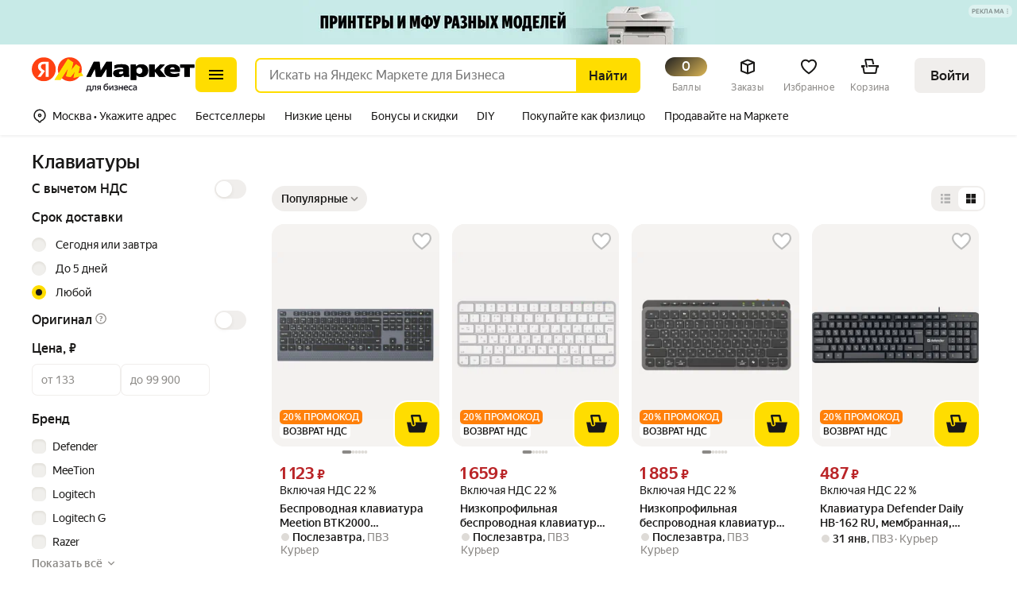

--- FILE ---
content_type: application/javascript; charset=utf-8
request_url: https://yastatic.net/s3/market-black-static/black-desktop/browser-light/browser-light.browser.cart_CartOverflowPopup~cart_marketfront_ProductCartButton~fintech_BnplFlowPopupProductCard.d88496f.js
body_size: 2349
content:
(window.webpackJsonp=window.webpackJsonp||[]).push([[118],{10320:(function(e,t,o){"use strict";o.d(t,"b",(function(){return $})),o.d(t,"a",(function(){return ee}));var n=o(1235),c=o.n(n),r=o(1413),a=o(1425),i=o(1398),u=o(2193),l=o(1418),d=o(1419),f=o(1424),b=o(1436),p=o(9844),O=o(3956),s=o(2502),j=(function(e,t){return""+new URL(e).origin+(t||"")}),m=o(5978),h=o(1236),v=o(1369),I=o.n(v),w=o(2267),y=o(1496),P=o(2857),k=o(9724),g=o(10163),S=o(3944),U=o(1557),C=o(10534),T=o(10536),M=o(4032),_=o(10619),R=o(4280),A=o(4281),E=o(5985),L=o(10631),F=o(4166),N=o(2163),B=o(4147),D=o(10718),G=o(3946),H=o(2340),z=o(4037),J=o(4038),K=o(9810),x=o(9659),V=o(3883),W=o(2351),Y=o(4272),q=(function(e){var t=e.offerShowPlaceId,o=e.productId,n=e.collections,r=e.paymentMethod,a=e.paymentType,i=e.params,u=void 0===i?{cpaUrl:""}:i,l=e.applyPromocode,d=void 0===l||l,f=e.viewItemId,b=e.retPath,p=e.fromPlace,O=e.count,s=[],j="";if(f){var m=Object(M.b)(n,f);if(m){var h,v,I=(function(e,t){void 0===t&&(t=1);var o,n=Object(_.O)(e);return{offerId:Object(_.S)(e),feeShow:null!=(o=Object(_.y)(e))?o:"",bundleId:Object(_.m)(e),count:Object(_.R)(e)>t?Object(_.R)(e):t,marketSku:Object(_.bb)(e),businessId:n?Object(_.n)(e):void 0,productId:n?Object(_.T)(e):void 0}});s.push(I(m,O));var w=Object(R.a)(n,f);w&&Object(A.a)(w).forEach((function(e){var t=Object(M.a)(n,e);s.push(I(t))})),d&&(j=null!=(v=Object(_.Y)(m))?v:"")}}else{var y,P=t?Object(g.a)({collections:n},t):null,k=Object(V.a)({collections:n},{showPlaceId:t}),S=k&&Object(Y.a)({collections:n},k.id);d&&S&&(j=(null==(y=S.find((function(e){return e.type===x.c.PROMO_CODE})))?void 0:y.promoCode)||""),P&&P.showPlaceIds.forEach((function(e){var t=Object(H.a)({collections:n},e),o=Object(G.a)({collections:n},e),c=Object(W.a)({collections:n},t),r=Object(N.f)({collections:n},t)||Object(K.hb)(c),a=Object(z.c)({collections:n},t);s.push({offerId:t,feeShow:o,count:r,services:a&&Object(J.a)(a),marketSku:c?Object(K.h)(c):void 0})}))}var U=Object(D.a)(c()({},u,{cartItems:s,payment:{method:r,type:a},promo:null!=(h=j)?h:"",skipCart:!0,retPath:b,fromPlace:p,productId:o}));return Object(C.buildUrl)(T.g.CHECKOUT,U)}),Q=(function(e){return Object(U.windowLocationAssign)({url:e||""}),r.a}),X=(function(e,t,o){var n=o?"market-uz":"market_login_agitation_one_click",c=j(window.location.href,e)||"";if(o&&y.isTouch&&e&&c)return Object(a.a)(Object(P.resolveMarketShortUrl)(I.a,{url:c})).pipe(Object(l.a)((function(e){var o,r=(null==e||null==(o=e.result)?void 0:o.url)||c,a=Object(C.buildUrl)(T.b.LOGIN,{origin:n,region:t,backpath:window.location.href,retpath:r});return Object(s.l)({fromAction:"one_click",authUrl:a})})),Object(d.a)((function(){var e=Object(C.buildUrl)(T.b.LOGIN,{origin:n,region:t,backpath:window.location.href,retpath:c});return Object(i.a)(Object(s.l)({fromAction:"one_click",authUrl:e}))})));var r=Object(C.buildUrl)(T.b.LOGIN,{origin:n,region:t,backpath:window.location.href,retpath:window.location.origin+e});return Object(i.a)(Object(s.l)({fromAction:"one_click",authUrl:r}))}),Z=(function(e){var t=e.regionId,o=e.offerShowPlaceId,n=e.collections,l=e.paymentMethod,b=e.paymentType,O=e.params,s=void 0===O?{cpaUrl:""}:O,j=e.applyPromocode,m=void 0===j||j,v=e.viewItemId,w=e.retPath,y=e.count,P=e.fromPlace,U=[];if(v){var C=Object(M.b)(n,v);if(!C)return r.a;U.push(Object(E.b)(C,y));var T=Object(R.a)(n,v);T&&Object(A.a)(T).forEach((function(e){var t=Object(M.a)(n,e);U.push(Object(E.b)(t))}))}else{var _=Object(g.a)({collections:n},o);U=Object(S.a)(_).map((function(e){return Object(k.a)({collections:n},e)}))}var L=Object(B.resolveCartModelAddItems)(I.a,{items:U.map((function(e){return{offerId:e.offerId,feeShow:e.feeShow,cpaUrl:e.cpaUrl}})),settings:{buttonType:"FLAT"}});return Object(a.a)(L).pipe(Object(f.b)((function(e){var r,a=e.collections,d={collections:n},f={collections:a},O=(null==(r=a.cartModel)?void 0:r.items)||{},j=Object(N.e)(f)+Object(N.e)(d),h=Object(N.d)(f)+Object(N.d)(d),I=Object(N.b)(f)+Object(N.b)(d);return Object(u.a)(Object(i.a)(Object(p.updateCollections)({cartModel:{carts:{market:{count:j},eats:{count:I},lavka:{count:h}},items:c()({},O)}})),Q(q({offerShowPlaceId:o,regionId:t,collections:n,paymentMethod:l,paymentType:b,params:s,applyPromocode:m,viewItemId:v,retPath:w,count:y,fromPlace:P})))})),Object(d.a)((function(e){return h.error(e),r.a})))}),$=(function(e,t){return e.pipe(Object(b.a)(O.b),Object(f.b)((function(e){var o,n,c,a,i,u,l=t.getCollections(),d=e.payload,f=d.offerShowPlaceId,b=d.regionId,p=d.productId,O=d.paymentMethod,s=d.paymentType,j=d.shouldSkipCart,m=d.params,h=d.areClickDaemonCallsNeeded,v=d.applyPromocode,I=void 0===v||v,y=d.viewItemId,P=d.useRetPath,k=d.fromPlace,g=d.needGoToAuth,S=void 0!==g&&g,U=d.tld,T=void 0===U?w.TLD_RU:U,R=d.allUzSocialExpValue,A=Object(F.b)(l),E=Object(L.e)(l,[y]).map((function(e){return Object(N.g)(A,e)})),B=E&&E.length&&(null==(o=E[0])?void 0:o.count)||void 0,D=Object(M.b)(l,y);if(null!=(n=window.CheckoutService)&&n.onOpenCheckoutByOffer&&D&&!S)return window.CheckoutService.onOpenCheckoutByOffer(Object(_.S)(D),null!=B?B:Object(_.R)(D),null!=k?k:"one_click",null!=(c=Object(_.bb)(D))?c:null,null!=(a=Object(_.y)(D))?a:null,null,null!=(i=Object(_.w)(D))?i:null,null,[]),r.a;if(P){var G=Object(C.parseUrl)(window.location.pathname+window.location.search);u=G&&Object(C.buildUrl)(G.pageId,G.params)}return S?X(q({offerShowPlaceId:f,regionId:b,productId:p,collections:l,paymentMethod:O,paymentType:s,applyPromocode:I,viewItemId:y,retPath:u||void 0,fromPlace:k,count:B,params:m}),T,R):j||B&&B>0?Q(q({offerShowPlaceId:f,regionId:b,productId:p,collections:l,paymentMethod:O,paymentType:s,applyPromocode:I,viewItemId:y,retPath:u||void 0,fromPlace:k,count:B,params:m})):Z({offerShowPlaceId:f,regionId:b,collections:l,paymentMethod:O,paymentType:s,params:m,areClickDaemonCallsNeeded:void 0!==h&&h,applyPromocode:I,viewItemId:y,retPath:u||void 0,fromPlace:k,count:B})})))}),ee=(function(e,t){return e.pipe(Object(b.a)(O.a),Object(f.b)((function(e){var o=t.getCollections(),n=(o.url.current||{}).href,c=e.payload,a=c.offerShowPlaceId,i=c.viewItemId,u=c.regionId,l=c.paymentMethod,d=c.paymentType,f=c.rawAuthUrl,b=j(n,q({offerShowPlaceId:a,viewItemId:i,regionId:u,collections:o,paymentMethod:l,paymentType:d,fromPlace:c.fromPlace})),p=Object(m.a)(f,"retpath",b);return Object(U.windowLocationAssign)({url:p}),r.a})))})}),3956:(function(e,t,o){"use strict";o.d(t,"b",(function(){return r})),o.d(t,"a",(function(){return a})),o.d(t,"d",(function(){return u})),o.d(t,"c",(function(){return l}));var n,c=o(1528),r="@marketplace/checkout/TO_CHECKOUT_FROM_OFFER",a="@marketplace/checkout/TO_AUTH_FROM_OFFER",i=Object(c.createActions)(((n={})[r]=(function(e){return Object(c.action)(e)}),n[a]=(function(e){return Object(c.action)(e)}),n)),u=i[r],l=i[a]}),4166:(function(e,t,o){"use strict";o.d(t,"a",(function(){return r})),o.d(t,"b",(function(){return a}));var n=o(1235),c=o.n(n);o(2292),o(1987);var r=(function(e,t){var o=(t||{}).deepMerge;return e.reduce((function(e,t){return t&&Object.keys(t).forEach((function(n){e[n]?o?Object.keys(t[n]).forEach((function(o){e[n][o]=c()({},e[n][o]||{},t[n][o])})):Object.assign(e[n],t[n]):e[n]=c()({},t[n])})),e}),{})});function a(e){return{collections:e}}}),4272:(function(e,t,o){"use strict";o.d(t,"a",(function(){return a}));var n=o(2351),c=o(3531),r=o(2346),a=(function(e,t){var o=Object(n.a)(e,t);if(!(null!=o&&o.offerPromoIds))return c.a;var a=Object(r.a)(e);return a?o.offerPromoIds.map((function(e){return a[e]})).filter(Boolean):c.a})}),4280:(function(e,t,o){"use strict";o.d(t,"a",(function(){return n}));var n=(function(e,t){var o=e.additionalBuyOption;if(o)return o[t]})}),4281:(function(e,t,o){"use strict";o.d(t,"a",(function(){return n}));var n=(function(e){return e.ids})}),5978:(function(e,t,o){"use strict";o.d(t,"a",(function(){return r}));var n="https:",c=/https:/,r=(function(e,t,o){var r=new URL(e.startsWith(n)?e:""+n+e);return r.searchParams.set(t,o||""),r.toString().replace(c,"")})}),5985:(function(e,t,o){"use strict";o.d(t,"b",(function(){return a})),o.d(t,"a",(function(){return i}));var n=o(1235),c=o.n(n),r=o(10619),a=(function(e,t){return void 0===t&&(t=1),c()({},Object(r.t)(e,t))}),i=(function(e){return Object(r.r)(e)||Object(r.p)(e)})})}]);

--- FILE ---
content_type: application/javascript; charset=utf-8
request_url: https://yastatic.net/s3/market-black-static/black-desktop/browser-light/browser-light.browser.m2b_black-shared_M2B_PopupManager~m2b_marketfront_M2B_FastRegistrationPopup.5a0422b.js
body_size: 2034
content:
(window.webpackJsonp=window.webpackJsonp||[]).push([[169],{10210:(function(t,e,n){"use strict";n.d(e,"i",(function(){return g})),n.d(e,"j",(function(){return j})),n.d(e,"k",(function(){return T})),n.d(e,"f",(function(){return A})),n.d(e,"l",(function(){return k})),n.d(e,"g",(function(){return I})),n.d(e,"h",(function(){return w})),n.d(e,"b",(function(){return B})),n.d(e,"m",(function(){return y})),n.d(e,"e",(function(){return P})),n.d(e,"d",(function(){return D})),n.d(e,"c",(function(){return M})),n.d(e,"a",(function(){return U}));var r,o,u=n(1235),i=n.n(u),c=n(1927),a=n(1398),s=n(1425),_=n(1424),O=n(1369),f=n.n(O),l=n(1557),d=n(6799),C=n(6800),b=n(10438),p=Object.freeze({REGISTRATION:"Registration"}),E=Object.freeze({PAGE_VIEW:"pageView",REACH_GOAL:"reachGoal"}),v=n(6801),S=n(10330);n(6802);var m=n(10385),R=n(1601),N=(function(t,e){var n=t.contactInfo,r=t.userUid,o=t.kpp,u=n.phone,c=n.email,a=e.inn,s=e.kpp,_=e.name,O=e.ogrn,f=e.ogrn_date,l=e.okato,d=e.oktmo,C=e.okpo,p=e.okved,E=e.address,v=_||{},S=v.short_with_opf,R=v.full_with_opf,N=v.full,g=v.short,j=(E||{}).data||{},h=j.city,T=j.street,A=j.house,k=j.settlement,I=j.postal_code,G=j.source,w=j.fias_id,B=c?!!t.isGoConsent:void 0;return i()({company_name:g||S||N||R||"",enterprise_name_short:S||g||R||N||"",enterprise_name_full:R||N||S||g||"",company_short_name:S||"",company_full_name:R||"",contact_phone:Object(b.b)(u),contact_email:c,legal_address_info:{city:h||k||m.u.legal_address_info.city,street:T||m.u.legal_address_info.street,house:A||m.u.legal_address_info.house,post_index:I||m.u.legal_address_info.post_index},legal_address_source:G||"",legal_address_fias_id:w||"",company_cio:o||s,company_tin:a,company_ogrn:O,company_registration_date:f?new Date(parseInt(f,10)).toISOString():f,company_okato:l,company_oktmo:d,company_okpo:C,company_okved:p,passport_uid:r,utm:t.utm||m.u.utm},void 0!==B?{enable_go_business_registration:B}:{})}),g=(function(t,e){var n=t.contactInfo.acceptMarketing;return i()({},N(t,e),{accept_marketing:n})}),j=(function(t,e){var n=t.contactInfo.acceptReceivePromo;return i()({},N(t,e),{accept_marketing:!n})}),h=((r={})[m.B.CHOOSE_NOT_REG_COMPANY]=R.Bb,r[m.B.CHOOSE_NOT_REG_COMPANY_LOADING]=R.Cb,r[m.B.ADD_COMPANY]=R.Ab,r[m.B.CONTACT_INFO]=R.Db,r[m.B.SUCCESS]=R.Fb,r[m.B.ERROR]=R.Eb,r[m.B.SUCCESS_ONE_STEP]=R.Fb,r[m.B.LOADING_ONE_STEP]=R.W,r),T=((o={})[m.B.CHOOSE_NOT_REG_COMPANY]=R.J,o[m.B.CHOOSE_NOT_REG_COMPANY_LOADING]=R.K,o[m.B.ADD_COMPANY]=R.I,o[m.B.SUCCESS]=R.L,o[m.B.SUCCESS_ONE_STEP]=R.L,o[m.B.LOADING_ONE_STEP]=R.c,o),A=(function(t){var e=t.isShort,n=t.isOneStepReg,r=t.isShowSelectNotRegCustomer;return e?n?m.B.LOADING_ONE_STEP:m.B.CONTACT_INFO:r?m.B.CHOOSE_NOT_REG_COMPANY:m.B.ADD_COMPANY}),k=(function(t){window&&window._tmr&&"object"==typeof window._tmr&&(t===m.B.SUCCESS?window._tmr.push({type:E.REACH_GOAL,id:3329929,goal:p.REGISTRATION}):window._tmr.push({type:E.REACH_GOAL,id:3329929,goal:t}))}),I=(function(t){return Object(c.a)((function(){}),[t],h)}),G=(function(t){return t&&m.v[t]||m.o.DEFAULT}),w=(function(t){if(t===m.B.CONTACT_INFO)return m.B.ADD_COMPANY}),B=(function(){var t=location.pathname+Object(v.b)(location.search,m.s);Object(l.windowHistoryReplaceState)(history.state,document.title,t)}),y=(function(t){var e=[];return e.push(Object(a.a)(Object(R.jb)(t.id))),e.push(Object(a.a)(Object(R.kb)(t.inn))),e}),P=(function(t,e,n){var r=t.inn,o=t.kpp,u=Object(S.f)(e,n,r,o);return u&&u.porgId}),D=(function(t,e){return Object(s.a)(Object(d.resolveCreateMarketClient)(f.a,t)).pipe(Object(_.b)((function(t){var n=t.result;return null!=n&&n.error?Object(a.a)(Object(R.lb)({error:G(n.error),reqId:n.reqId}),Object(R.ib)(m.B.ERROR)):null!=n&&n.porg_id?Object(a.a)(Object(R.qb)(null==n?void 0:n.porg_id),Object(R.bb)(m.w)):Object(a.a)(Object(R.ib)(e))})))}),M=(function(t,e){return Object(s.a)(Object(C.resolveCreateMarketClientFromNotRegCustomer)(f.a,t)).pipe(Object(_.b)((function(t){var n=t.result;return n&&n.error?Object(a.a)(Object(R.lb)({error:G(n.error),reqId:n.reqId}),Object(R.ib)(m.B.ERROR)):Object(a.a)(Object(R.ib)(e))})))}),U=(function(t){return m.z.includes(t)})}),10438:(function(t,e,n){"use strict";n.d(e,"a",(function(){return o})),n.d(e,"b",(function(){return u}));var r=/[^+\d]/gi,o=(function(t){if(!t)return"";var e=String(t).replace(r,"");return e.startsWith("+7")||e.startsWith("+375")?e:10===e.length?["+7",e].join(""):"8"===e[0]||"7"===e[0]?["+7",e.substring(1)].join(""):e}),u=(function(t){if(!t)return"";var e=String(t).replace(r,"");return e.startsWith("+7")?e:10===e.length?["+7",e].join(""):"8"===e[0]||"7"===e[0]?["+7",e.substring(1)].join(""):e})}),6793:(function(t,e,n){"use strict";n.d(e,"a",(function(){return r}));var r=(function(t){return!!(null==t?void 0:t.registered)})}),6794:(function(t,e,n){"use strict";n.d(e,"a",(function(){return o})),n.d(e,"b",(function(){return u}));var r=n(6795),o=(function(t){return{type:r.a.CHECK,payload:t}}),u=(function(t){return{type:r.a.CHEF_GO_TO_CHECKOUT,payload:t}})}),6795:(function(t,e,n){"use strict";n.d(e,"a",(function(){return o}));var r,o=((r={}).CHECK="chefCart/CAN_GO_TO_CHECKOUT",r.CHEF_GO_TO_CHECKOUT="chefCart/CHEF_GO_TO_CHECKOUT",r)}),6796:(function(t,e,n){"use strict";n.d(e,"a",(function(){return a}));var r,o=n(1528),u="@marketplace/checkout/TO_CHECKOUT_FROM_OFFER",i="@marketplace/checkout/TO_AUTH_FROM_OFFER",c=Object(o.createActions)(((r={})[u]=(function(t){return Object(o.action)(t)}),r[i]=(function(t){return Object(o.action)(t)}),r)),a=c[u];c[i]}),6798:(function(t,e,n){"use strict";n.d(e,"a",(function(){return o}));var r=(function(t){var e;return(null==(e=t.collections)?void 0:e.businessUser)||{}}),o=(function(t,e){return r(t)[e]})}),6799:(function(t,e,n){var r=n(1518);t.exports=(r.default||r)("../black-shared/src/resolvers/businessCreateMarketClient/resolveCreateMarketClient.js",[{name:"resolveCreateMarketClient",bulk:"default"}],{})}),6800:(function(t,e,n){var r=n(1518);t.exports=(r.default||r)("../black-shared/src/resolvers/businessCreateMarketClient/resolveCreateMarketClientFromNotRegCustomer.js",[{name:"resolveCreateMarketClientFromNotRegCustomer",bulk:"default"}],{})}),6801:(function(t,e,n){"use strict";n.d(e,"a",(function(){return c})),n.d(e,"b",(function(){return a}));var r=n(1235),o=n.n(r),u=n(2780),i=n.n(u),c=(function(){return location.search.substring(1).split("&").filter((function(t){return t.length>0})).reduce((function(t,e){var n,r=e.split("="),u=r[0],c=r[1],a=i()(c)?decodeURIComponent(c.replace(/\+/g," ")):void 0;return o()({},t,((n={})[u]=[].concat(t[u]||[],[a]),n))}),{})});function a(t,e){void 0===t&&(t="");var n=t;return e.forEach((function(t){n=(function(t,e){if(void 0===t&&(t=""),t){var n=RegExp("([?&])"+e+"[^&]*");return t.replace(n,"").replace(/^&/,"?")}return t})(n,t)})),n}}),6802:(function(t,e){}),9783:(function(t,e,n){"use strict";n.d(e,"a",(function(){return f}));var r,o=n(1602),u=n(6793),i=n(1585),c=(function(t){return null==t?void 0:t.registrationStatus}),a=(function(t){return null==t?void 0:t.status}),s=((r={}).SUCCESS="SUCCESS",r.PENDING="PENDING",r.ERROR="ERROR",r.EMPTY="EMPTY",r),_=(function(t){var e;return(null==(e=null==t?void 0:t.registrationStatus)?void 0:e.status)===s.PENDING}),O=(function(t){var e=t.businessCustomer,n=t.businessUser;return e?a(c(e))===i.b.PENDING:_(n)}),f=(function(t){var e=t.businessUser,n=t.businessCustomer;switch(!0){case!Object(u.a)(e):return o.a.UNREGISTERED;case O({businessCustomer:n,businessUser:e}):return o.a.REGISTRATION_IN_PROCESS;case a(c(n))===i.b.SUCCESS:return o.a.READY;default:return o.a.ERROR}})})}]);

--- FILE ---
content_type: application/javascript; charset=utf-8
request_url: https://yastatic.net/s3/market-black-static/black-desktop/browser-light/browser-light.browser.vendors~card_EasyKMSimple.c2f927d.js
body_size: 2812
content:
(window.webpackJsonp=window.webpackJsonp||[]).push([[892],{10801:(function(t,n,r){"use strict";r.d(n,"a",(function(){return v}));var e=r(1248),o=[],u=null,i=null;function c(){return o[o.length-1]}function a(t,n,r){var e,o,u=c();u&&u.onClose&&(!r||r===u.closeStrategy)&&("click"===n&&(e=u.refs,o=t.target,e.some((function(t){return t.current instanceof HTMLElement&&t.current.contains(o)})))||u.onClose({nativeEvent:t,source:n}))}function f(t){var n=t.key;("Escape"===n||"Esc"===n)&&a(t,"esc")}function s(t){u=t.target,i=c(),a(t,"click","pressdown")}function l(t){var n=u;u=null;var r=i;i=null,t.button>0||r!==c()||n!==t.target||a(t,"click","pressup")}var p=Object.freeze({count:(function(){return o.length}),addOverlay:(function(t){0===o.length&&(document.addEventListener("keyup",f),document.addEventListener("pointerdown",s,!0),document.addEventListener("click",l,!0)),o.push(t)}),removeOverlay:(function(t){o.splice(o.indexOf(t),1),0===o.length&&(document.removeEventListener("keyup",f),document.removeEventListener("pointerdown",s,!0),document.removeEventListener("click",l,!0))}),getTopOverlayOptions:c});function v(t){var n=t.visible,r=t.onClose,o=t.essentialRefs,u=t.unsafe_strategy,i=Object(e.useRef)({onClose:r,refs:o,closeStrategy:void 0===u?"pressdown":u});i.current.onClose=r,i.current.refs=o,Object(e.useEffect)((function(){if(n){var t=i.current;return p.addOverlay(t),(function(){p.removeOverlay(t)})}}),[n])}}),1748:(function(t,n,r){var e=r(1749)("throttle",r(1923));e.placeholder=r(1752),t.exports=e}),1933:(function(t,n,r){var e=r(1883);t.exports=(function(t,n){return e(t,n)})}),2007:(function(t,n,r){var e=r(1777),o=r(1917),u=r(1772),i=r(1774),c=r(1647),a=r(1769);t.exports=(function(t){return o((function(n){var r=n.length,o=r,f=e.prototype.thru;for(t&&n.reverse();o--;){var s=n[o];if("function"!=typeof s)throw TypeError("Expected a function");if(f&&!l&&"wrapper"==i(s))var l=new e([],!0)}for(o=l?o:r;++o<r;){var p=i(s=n[o]),v="wrapper"==p?u(s):void 0;l=v&&a(v[0])&&424==v[1]&&!v[4].length&&1==v[9]?l[i(v[0])].apply(l,v[3]):1==s.length&&a(s)?l[p]():l.thru(s)}return (function(){var t=arguments,e=t[0];if(l&&1==t.length&&c(e))return l.plant(e).value();for(var o=0,u=r?n[o].apply(this,t):e;++o<r;)u=n[o].call(this,u);return u})}))})}),2193:(function(t,n,r){"use strict";r.d(n,"a",(function(){return u}));var e=r(1398),o=r(2194);function u(){for(var t=[],n=0;n<arguments.length;n++)t[n]=arguments[n];return Object(o.a)()(e.a.apply(void 0,t))}}),2194:(function(t,n,r){"use strict";r.d(n,"a",(function(){return o}));var e=r(2195);function o(){return Object(e.a)(1)}}),2195:(function(t,n,r){"use strict";r.d(n,"a",(function(){return u}));var e=r(1424),o=r(1409);function u(t){return void 0===t&&(t=Number.POSITIVE_INFINITY),Object(e.b)(o.a,t)}}),2211:(function(t,n,r){t.exports={Money:r(2212),price:r(2213)}}),2212:(function(t,n){function r(t,n){this.value=isNaN(t)?0:Number(t),this.fraction=r.getFraction(n)}r.FRACTION=2,r.getFraction=(function(t){return isNaN(t)||t<0||t%1!=0?r.FRACTION:Number(t)}),r.subtract=(function(t,n,e){var o=Math.pow(10,r.getFraction(e));return(t*o-n*o)/o}),r.add=(function(t,n,e){var o=Math.pow(10,r.getFraction(e));return(t*o+n*o)/o}),r.multiply=(function(t,n,e){var o=Math.pow(10,r.getFraction(e));return Math.round(t*o)*n/o}),r.prototype.value=null,r.prototype.fraction=null,r.prototype.setFraction=(function(t){return this.fraction=r.getFraction(t),this}),r.prototype.set=(function(t){return isNaN(t)||(this.value=Number(t)),this}),r.prototype.subtract=(function(t){return this.value=r.subtract(this.value,t,this.fraction),this}),r.prototype.add=(function(t){return this.value=r.add(this.value,t,this.fraction),this}),r.prototype.multiply=(function(t){return this.value=r.multiply(this.value,t,this.fraction),this}),r.prototype.toString=(function(){return String(this.value)}),r.prototype.valueOf=(function(){return this.value}),t.exports=r}),2213:(function(t,n){var r={};function e(t){var n;return isNaN(t)?t:(n=String(t=Number(t)).split("."),Number(t=t>=1?Math.round(t):t>=.01?Number([n[0],n[1].substring(0,2)].join(".")):0))}r.format=(function(t,n){return t=e(t),this.formatWithoutRound(t,n)}),r.formatWithoutRound=(function(t,n){var r;return(n=n||",",isNaN(t))?t:(r=(function(t,n,r){var e,o=[];if(r=r||3,n=n||" ",(t=(t=String(t)).split("."))[0].length<=r)return t.join(".");e=t[1],t=(t=t[0]).split("");for(var u=0;t.length;)o.unshift(t.pop()),3==++u&&t.length&&(u=0,o.unshift(n));return o.join("")+(e?"."+e:"")})(String(t)),n&&(r=r.replace(".",n)),r)}),r.round=(function(t){return e(t)}),t.exports=r}),2319:(function(t,n,r){var e=r(1749)("values",r(2320),r(2222));e.placeholder=r(1752),t.exports=e}),2320:(function(t,n,r){var e=r(2321),o=r(1813);t.exports=(function(t){return null==t?[]:e(t,o(t))})}),2321:(function(t,n,r){var e=r(1908);t.exports=(function(t,n){return e(n,(function(n){return t[n]}))})}),2322:(function(t,n,r){"use strict";function e(t,n){return t===n}function o(t){var n=arguments.length>1&&void 0!==arguments[1]?arguments[1]:e,r=null,o=null;return (function(){return!(function(t,n,r){if(null===n||null===r||n.length!==r.length)return!1;for(var e=n.length,o=0;o<e;o++)if(!t(n[o],r[o]))return!1;return!0})(n,r,arguments)&&(o=t.apply(null,arguments)),r=arguments,o})}function u(t){for(var n=arguments.length,r=Array(n>1?n-1:0),e=1;e<n;e++)r[e-1]=arguments[e];return (function(){for(var n=arguments.length,e=Array(n),u=0;u<n;u++)e[u]=arguments[u];var i=0,c=e.pop(),a=(function(t){var n=Array.isArray(t[0])?t[0]:t;if(!n.every((function(t){return"function"==typeof t})))throw Error("Selector creators expect all input-selectors to be functions, instead received the following types: ["+n.map((function(t){return typeof t})).join(", ")+"]");return n})(e),f=t.apply(void 0,[(function(){return i++,c.apply(null,arguments)})].concat(r)),s=o((function(){for(var t=[],n=a.length,r=0;r<n;r++)t.push(a[r].apply(null,arguments));return f.apply(null,t)}));return s.resultFunc=c,s.recomputations=(function(){return i}),s.resetRecomputations=(function(){return i=0}),s})}n.__esModule=!0,n.defaultMemoize=o,n.createSelectorCreator=u,n.createStructuredSelector=(function(t){var n=arguments.length>1&&void 0!==arguments[1]?arguments[1]:i;if("object"!=typeof t)throw Error("createStructuredSelector expects first argument to be an object where each property is a selector, instead received a "+typeof t);var r=Object.keys(t);return n(r.map((function(n){return t[n]})),(function(){for(var t=arguments.length,n=Array(t),e=0;e<t;e++)n[e]=arguments[e];return n.reduce((function(t,n,e){return t[r[e]]=n,t}),{})}))});var i=n.createSelector=u(o)}),2331:(function(t,n,r){var e=r(1749)("forEach",r(2332));e.placeholder=r(1752),t.exports=e}),2332:(function(t,n,r){var e=r(1790),o=r(1991),u=r(2333),i=r(1647);t.exports=(function(t,n){return(i(t)?e:o)(t,u(n))})}),2367:(function(t,n,r){var e=r(1647);t.exports=(function(){if(!arguments.length)return[];var t=arguments[0];return e(t)?t:[t]})}),2615:(function(t,n,r){"use strict";r.d(n,"a",(function(){return c}));var e=r(2616),o=r(10161),u=r(1417),i=r(10567);function c(t,n,r){return[Object(u.a)(n,r)(new i.a(Object(o.a)(t))),Object(u.a)(Object(e.a)(n,r))(new i.a(Object(o.a)(t)))]}}),2616:(function(t,n,r){"use strict";function e(t,n){function r(){return!r.pred.apply(r.thisArg,arguments)}return r.pred=t,r.thisArg=n,r}r.d(n,"a",(function(){return e}))}),2628:(function(t,n,r){"use strict";r.d(n,"a",(function(){return u}));var e=r(1388),o=r(1401);function u(t,n){return (function(r){return r.lift(new i(t,n))})}var i=(function(){function t(t,n){this.compare=t,this.keySelector=n}return t.prototype.call=(function(t,n){return n.subscribe(new c(t,this.compare,this.keySelector))}),t})(),c=(function(t){function n(n,r,e){var o=t.call(this,n)||this;return o.keySelector=e,o.hasKey=!1,"function"==typeof r&&(o.compare=r),o}return e.a(n,t),n.prototype.compare=(function(t,n){return t===n}),n.prototype._next=(function(t){try{var n,r=this.keySelector;n=r?r(t):t}catch(t){return this.destination.error(t)}var e=!1;if(this.hasKey)try{e=(0,this.compare)(this.key,n)}catch(t){return this.destination.error(t)}else this.hasKey=!0;e||(this.key=n,this.destination.next(t))}),n})(o.a)}),2638:(function(t,n,r){"use strict";r.d(n,"a",(function(){return u}));var e=r(1388),o=r(1420);function u(t){return (function(n){return n.lift(new i(t))})}var i=(function(){function t(t){this.notifier=t}return t.prototype.call=(function(t,n){var r=new c(t),e=Object(o.c)(this.notifier,new o.a(r));return e&&!r.seenValue?(r.add(e),n.subscribe(r)):r}),t})(),c=(function(t){function n(n){var r=t.call(this,n)||this;return r.seenValue=!1,r}return e.a(n,t),n.prototype.notifyNext=(function(){this.seenValue=!0,this.complete()}),n.prototype.notifyComplete=(function(){}),n})(o.b)}),2779:(function(t,n,r){var e=r(1792),o=r(1648),u=r(2780),i=r(1802),c=r(2320),a=Math.max;t.exports=(function(t,n,r,f){t=o(t)?t:c(t),r=r&&!f?i(r):0;var s=t.length;return r<0&&(r=a(s+r,0)),u(t)?r<=s&&t.indexOf(n,r)>-1:!!s&&e(t,n,r)>-1})}),2780:(function(t,n,r){var e=r(1629),o=r(1647),u=r(1646);t.exports=(function(t){return"string"==typeof t||!o(t)&&u(t)&&"[object String]"==e(t)})}),3662:(function(t,n,r){var e=r(1749)("getOr",r(1899));e.placeholder=r(1752),t.exports=e}),3663:(function(t,n,r){var e=r(1749)("flatten",r(1918),r(2222));e.placeholder=r(1752),t.exports=e}),3664:(function(t,n,r){var e=r(1749)("includes",r(2779));e.placeholder=r(1752),t.exports=e}),3665:(function(t,n,r){t.exports=r(1752)}),3808:(function(t,n,r){var e=r(1908),o=r(1817),u=r(3809),i=r(1901),c=r(1809),a=r(3812),f=r(1917),s=r(1861),l=f((function(t,n){var r={};if(null==t)return r;var f=!1;n=e(n,(function(n){return n=i(n,t),f||(f=n.length>1),n})),c(t,s(t),r),f&&(r=o(r,7,a));for(var l=n.length;l--;)u(r,n[l]);return r}));t.exports=l}),3809:(function(t,n,r){var e=r(1901),o=r(3810),u=r(3811),i=r(1909);t.exports=(function(t,n){return n=e(n,t),null==(t=u(t,n))||delete t[i(o(n))]})}),3810:(function(t,n){t.exports=(function(t){var n=null==t?0:t.length;return n?t[n-1]:void 0})}),3811:(function(t,n,r){var e=r(1900),o=r(2252);t.exports=(function(t,n){return n.length<2?t:e(t,o(n,0,-1))})}),3812:(function(t,n,r){var e=r(1877);t.exports=(function(t){return e(t)?void 0:t})}),3892:(function(t,n,r){var e=r(1749)("identity",r(1757),r(2222));e.placeholder=r(1752),t.exports=e})}]);

--- FILE ---
content_type: application/javascript; charset=utf-8
request_url: https://yastatic.net/s3/market-black-static/black-desktop/browser-light/browser-light.browser.m2b_MarketNode_M2BHeaderLoyaltyPopup.48131f8.js
body_size: 1532
content:
(window.webpackJsonp=window.webpackJsonp||[]).push([[591],{3493:(function(e,t,a){"use strict";a.d(t,"a",(function(){return l}));var n=a(1235),r=a.n(n),o=a(1248),c=a.n(o),i=a(1728),l=(function(e){return c.a.createElement("svg",r()({},e,{color:e.color?"var(--"+e.color+")":"var(--text-primary)",className:Object(i.a)(null,[e.className]),xmlns:"http://www.w3.org/2000/svg",width:24,height:24,fill:"none"}),c.a.createElement("path",{fill:"currentColor",fillRule:"evenodd",d:"M12 1.999c-5.523 0-10 4.477-10 10s4.477 10 10 10 10-4.478 10-10-4.477-10-10-10m3.002 14.416-3-3-3.001 3-1.415-1.413L10.588 12 7.586 9l1.415-1.415 3 3.001 3.002-3L16.417 9l-3.001 3 3 3.001z",clipRule:"evenodd"}))})}),6846:(function(e,t){}),6847:(function(e,t,a){e.exports={root:"_1xiaJ",textContent:"eGRIf",imageContainer:"_2-vVS",iconClose:"_14WSW",actionBlock:"L6ZT5",button:"_1yCQr",image:"_1zNhF"}}),9856:(function(e,t,a){"use strict";a.r(t);var n=a(9844),r=a(6846),o=a.n(r),c=a(10536),i=a(10534),l=a(2168),u=a(1663),s=a(1248),p=a.n(s),d=a(1253),b=a(2028),m=a(2286),g=a(10331),y=a(1691),f=a(2288),h=a(10037),O=a(3493),v=a(10386),E=a(1468),j="LOYALTY_REMINDER",w="m2b_loyalty_burn",C=a(6847),P=a.n(C),x=(function(e){var t=e.onPopupHide,a=e.pageLoyaltyUrl,n=e.burnPoints,r=e.burnDate,o=e.balanceClientId,c=e.idempotencyKey,i=Object(b.a)(n,"балл","балла","баллов");return Object(s.useEffect)((function(){o&&c&&Object(E.setCookie)(w+"_"+o,c,{expires:7,path:"/"})}),[o,c]),p.a.createElement(m.a,{corners:"3",backgroundColor:"#fff",className:P.a.root},p.a.createElement("div",{className:P.a.imageContainer},p.a.createElement(f.a,{src:"https://s3.mds.yandex.net/market-static/export-static/i/m2b/loyalty/burnNotification.png",fillParent:!0,width:"302px",height:"107px",className:P.a.image}),p.a.createElement(v.a,{className:P.a.iconClose,onClick:t,"aria-label":"Закрыть","data-auto":"close-popup"},p.a.createElement(O.a,{color:"text-secondary"}))),p.a.createElement("div",{className:P.a.textContent},p.a.createElement(g.a,{typography:"lead-text",weight:"bold",height:"tight"},n+" "+i+" скоро сгорят"),p.a.createElement(y.a,{typography:"text",weight:"reg",height:"loose",color:"text-secondary"},"Потратьте их до "+r+" или обменяйте на промокод Маркета для физических лиц")),p.a.createElement("div",{className:P.a.actionBlock},p.a.createElement(h.a,{className:P.a.button,onClick:t,size:"m",type:"secondary"},p.a.createElement(g.a,{weight:"med",typography:"text",height:"tight"},"Закрыть")),p.a.createElement(h.a,{className:P.a.button,size:"m",type:"primary",tag:"a",href:a},p.a.createElement(g.a,{weight:"med",typography:"text",height:"tight"},"Подробнее"))))}),k=a(2425),N=Object(n.composeOverWidgetView)(Object(n.connect)((function(e,t){var a=e.balanceClientId,n=e.isOpen,r=a?Object(u.d)({collections:t},a):void 0;return{burnPoints:(null==r?void 0:r.burnPoints)||0,burnDate:(null==r?void 0:r.burnDate)||"",isPopupOpen:void 0!==n&&n,pageLoyaltyUrl:Object(i.buildUrl)(c.g.LOYALTY_PROGRAM)||"",balanceClientId:a?String(a):"",idempotencyKey:(null==r?void 0:r.key)||""}}),(function(e){return{onPopupHide:(function(){e(Object(l.f)({id:j}))})}})))((function(e){var t=e.isPopupOpen,a=e.burnPoints,n=e.burnDate,r=e.pageLoyaltyUrl,o=e.balanceClientId,c=e.idempotencyKey,i=e.onPopupHide,l=Object(s.useState)(null),u=l[0],b=l[1],m=Object(s.useState)(!1),g=m[0],y=m[1];return(Object(s.useEffect)((function(){y(!0)}),[]),Object(s.useEffect)((function(){g&&t?b(document.getElementById(k.b)):b(null)}),[g,t]),t&&u&&g)?Object(d.createPortal)(p.a.createElement(x,{burnPoints:a,burnDate:n,onPopupHide:i,pageLoyaltyUrl:r,balanceClientId:o,idempotencyKey:c}),u):null})),L=Object(a(10334).a)(j),_=a(1486),I=a(1413),D=a(1398),R=a(1488),H=a(1424),M=a(1419),S=a(1236),U=[(function(e,t){return Object(_.a)(0).pipe(Object(R.a)(1),Object(H.b)((function(){try{var e=t.getData().balanceClientId,a=t.getCollections();if(!e)return I.a;var n=Object(u.d)({collections:a},e);if(!n||!(null!=n&&n.burnPoints))return I.a;var r=Object(E.getCookie)(w+"_"+e),o=null==n?void 0:n.key;if(r===o)return I.a;return Object(D.a)(Object(l.k)({id:j}))}catch(e){return S.error("Error in registerPopupEpic:",e),I.a}})),Object(M.a)((function(e){return S.error("registerPopupEpic error:",e),I.a})))})];t.default=n.Widget.describe({name:"@MarketNode/M2BHeaderLoyaltyPopup",view:N,controller:o.a,reducers:{widget:L},epics:{widget:U},meta:{team:"m2b"}})})}]);

--- FILE ---
content_type: application/javascript; charset=utf-8
request_url: https://yastatic.net/s3/market-black-static/black-desktop/browser-light/browser-light.browser.m2b_marketfront_M2B_ServiceableCompanyPopup.2dbc5ed.js
body_size: 4151
content:
(window.webpackJsonp=window.webpackJsonp||[]).push([[607],{10711:(function(e,t,r){"use strict";r.d(t,"a",(function(){return m}));var n=r(1248),a=r(3516),i=r(3517),o=r(3501),s=r(3510),c=r(3508),u=r(10713),l=r(10672),d=r(10712),p=r(3518),b=r(3515);function m(e,t){let{inputElementType:r="input",isDisabled:m=!1,isRequired:f=!1,isReadOnly:v=!1,type:O="text",validationBehavior:C="aria"}=e,[g,E]=(0,c.a)(e.value,e.defaultValue||"",e.onChange),{focusableProps:j}=(0,d.a)(e,t),h=(0,b.a)({...e,value:g}),{isInvalid:y,validationErrors:S,validationDetails:_}=h.displayValidation,{labelProps:w,fieldProps:T,descriptionProps:L,errorMessageProps:B}=(function(e){let{description:t,errorMessage:r,isInvalid:n,validationState:a}=e,{labelProps:i,fieldProps:o}=(0,u.a)(e),c=(0,l.c)([!!t,!!r,n,a]),d=(0,l.c)([!!t,!!r,n,a]);return{labelProps:i,fieldProps:o=(0,s.a)(o,{"aria-describedby":[c,d,e["aria-describedby"]].filter(Boolean).join(" ")||void 0}),descriptionProps:{id:c},errorMessageProps:{id:d}}})({...e,isInvalid:y,errorMessage:e.errorMessage||S}),I=(0,a.a)(e,{labelable:!0}),M={type:O,pattern:e.pattern};return(0,i.a)(t,g,E),(0,p.a)(e,h,t),(0,n.useEffect)((()=>{if(t.current instanceof(0,o.b)(t.current).HTMLTextAreaElement){let e=t.current;Object.defineProperty(e,"defaultValue",{get:(()=>e.value),set:(()=>{}),configurable:!0})}}),[t]),{labelProps:w,inputProps:(0,s.a)(I,"input"===r&&M,{disabled:m,readOnly:v,required:f&&"native"===C,"aria-required":f&&"aria"===C||void 0,"aria-invalid":y||void 0,"aria-errormessage":e["aria-errormessage"],"aria-activedescendant":e["aria-activedescendant"],"aria-autocomplete":e["aria-autocomplete"],"aria-haspopup":e["aria-haspopup"],value:g,onChange:(e=>E(e.target.value)),autoComplete:e.autoComplete,autoCapitalize:e.autoCapitalize,maxLength:e.maxLength,minLength:e.minLength,name:e.name,placeholder:e.placeholder,inputMode:e.inputMode,onCopy:e.onCopy,onCut:e.onCut,onPaste:e.onPaste,onCompositionEnd:e.onCompositionEnd,onCompositionStart:e.onCompositionStart,onCompositionUpdate:e.onCompositionUpdate,onSelect:e.onSelect,onBeforeInput:e.onBeforeInput,onInput:e.onInput,...j,...T}),descriptionProps:L,errorMessageProps:B,isInvalid:y,validationErrors:S,validationDetails:_}}}),10730:(function(e,t,r){"use strict";r.d(t,"a",(function(){return p}));var n=r(1235),a=r.n(n),i=r(1432),o=r.n(i),s=r(1248),c=r.n(s),u=r(2461),l=Object(r(1682).a)("spot");r(4928);var d=["type","size","color","children","className"],p=(function(e){var t=e.type,r=e.size,n=e.color,i=e.children,s=e.className,p=o()(e,d);return c.a.createElement("div",a()({},p,{className:l({type:void 0===t?"fill":t,size:void 0===r?40:r,color:void 0===n?"text-primary":n},[u.q,u.f,u.r,s])}),i)})}),3162:(function(e,t,r){"use strict";r.d(t,"b",(function(){return n})),r.d(t,"a",(function(){return a}));var n=!1,a=!0}),3790:(function(e,t){e.exports=(function(e){if(null==e)throw TypeError("Cannot destructure "+e)}),e.exports.__esModule=!0,e.exports.default=e.exports}),4928:(function(e,t,r){}),5439:(function(e,t,r){"use strict";r.d(t,"a",(function(){return i}));let n=new WeakMap,a=[];function i(e,t=document.body){let r=new Set(e),i=new Set,o=(e=>{for(let t of e.querySelectorAll("[data-live-announcer], [data-react-aria-top-layer]"))r.add(t);let t=(e=>{if(r.has(e)||i.has(e.parentElement)&&"row"!==e.parentElement.getAttribute("role"))return NodeFilter.FILTER_REJECT;for(let t of r)if(e.contains(t))return NodeFilter.FILTER_SKIP;return NodeFilter.FILTER_ACCEPT}),n=document.createTreeWalker(e,NodeFilter.SHOW_ELEMENT,{acceptNode:t}),a=t(e);if(a===NodeFilter.FILTER_ACCEPT&&s(e),a!==NodeFilter.FILTER_REJECT){let e=n.nextNode();for(;null!=e;)s(e),e=n.nextNode()}}),s=(e=>{var t;let r=null!==(t=n.get(e))&&void 0!==t?t:0;("true"!==e.getAttribute("aria-hidden")||0!==r)&&(0===r&&e.setAttribute("aria-hidden","true"),i.add(e),n.set(e,r+1))});a.length&&a[a.length-1].disconnect(),o(t);let c=new MutationObserver(e=>{for(let t of e)if("childList"===t.type&&0!==t.addedNodes.length&&![...r,...i].some((e=>e.contains(t.target)))){for(let e of t.removedNodes)e instanceof Element&&(r.delete(e),i.delete(e));for(let e of t.addedNodes)(e instanceof HTMLElement||e instanceof SVGElement)&&("true"===e.dataset.liveAnnouncer||"true"===e.dataset.reactAriaTopLayer)?r.add(e):e instanceof Element&&o(e)}});c.observe(t,{childList:!0,subtree:!0});let u={observe(){c.observe(t,{childList:!0,subtree:!0})},disconnect(){c.disconnect()}};return a.push(u),(()=>{for(let e of(c.disconnect(),i)){let t=n.get(e);1===t?(e.removeAttribute("aria-hidden"),n.delete(e)):n.set(e,t-1)}u===a[a.length-1]?(a.pop(),a.length&&a[a.length-1].observe()):a.splice(a.indexOf(u),1)})}}),6804:(function(e,t,r){"use strict";r.d(t,"a",(function(){return s})),r.d(t,"b",(function(){return c}));var n=r(1932),a=r.n(n),i=r(1468),o=r(1583),s=(function(e){return o.b.M2B_SERVICEABLE_CUSTOMER+"_"+e}),c=(function(e,t,r){!a()(e)&&!a()(t)&&!a()(r)&&(Object(i.setCookie)(s(e),String(t)),Object(i.setCookie)(o.b.M2B_SERVICEABLE_USER+"_"+e,String(r)))})}),6830:(function(e,t,r){e.exports={root:"_2k5ig",disabled:"_2Ifwx",radio:"_1ts_7",selected:"_1grg1","size-m":"_3-CZW","size-s":"_30wej","size-xs":"_3euqa",visuallyHidden:"J35rG"}}),6831:(function(e,t,r){e.exports={radioButton:"_2WpBV",radioWrapper:"_2DTkL",scroll:"_3t0T4"}}),6832:(function(e,t){}),6833:(function(e,t,r){var n=r(1518);e.exports=(n.default||n)("../black-shared/src/resolvers/base/resolveCustomersSuggest/index.js",[{name:"resolveCustomersSuggest",bulk:"default"}],{})}),9647:(function(e,t,r){"use strict";r.r(t);var n,a,i=r(9844),o=r(1248),s=r.n(o),c={M2B_GET_USER:{id:"M2B_GET_USER",title:"Выберите профиль",description:"К которому привязано юрлицо",primaryButtonLabel:"Выбрать"},M2B_SELECT_CUSTOMER:{id:"M2B_SELECT_CUSTOMER",title:"Выберите юрлицо",description:"Для которого вы будете делать заказ",primaryButtonLabel:"Выбрать юрлицо"}},u={isLoading:!1,wizardFlow:{id:"M2B",name:"Яндекс Маркет для бизнеса",currentStep:0,steps:[c.M2B_GET_USER,c.M2B_SELECT_CUSTOMER]},userError:void 0,businessCustomerUid:void 0,businessCustomerIds:[],withRedirectToCheckout:!1},l=r(9710),d=r(9678),p=r(5434),b=(function(e,t,r){return"Шаг "+e+" из "+t+": "+r}),m=(function(e){var t=e.wizardFlow,r=t.currentStep,n=t.steps,a=e.isOpen,i=e.closePopup,c=e.userError,u=e.isLoading,m=e.getUserCustomers,f=e.setUserError,v=Object(o.useState)(""),O=v[0],C=v[1],g=Object(o.useCallback)((function(e){f(""),C(e)}),[C,f]),E=Object(o.useCallback)((function(){m(O.trim())}),[O,m]),j=n[r];return s.a.createElement(d.a,{isOpened:a,onClose:i,withAnimation:!1,title:b(r+1,n.length,j.title),description:j.description,size:p.a.L,primaryButtonLabel:j.primaryButtonLabel,primaryButtonHandler:E,primaryButtonLoading:u,primaryButtonDisabled:!O,customBody:s.a.createElement(l.a,{theme:"list",clearable:!0,label:"Email или UID",autoComplete:"serviceable-uid","data-auto":"user-text-field",value:O,onChange:g,isInvalid:!!c,errorMessage:c})})}),f=r(2224),v=r.n(f),O=r(1235),C=r.n(O),g=r(1432),E=r.n(g),j=r(9595),h=r(10330),y=r(10227),S=["businessCustomerId"],_=Object(j.connect)((function(e,t){var r,n=t.businessCustomerId,a=E()(t,S),i=Object(h.a)(e,{id:n});return C()({name:null!=(r=null==i?void 0:i.name)?r:"",inn:null==i?void 0:i.inn,kpp:null==i?void 0:i.kpp},a)}))(y.a),w=r(1733),T=r(1672),L=r(6830),B=r.n(L),I=(function(e){var t=e.children,r=e.size,n=e.isDisabled,a=e.isSelected,i=e.className,o=e.radioClassName,c=e["data-auto"],u=e.value,l=e.name,d=e.onChange,p=e["aria-label"];return s.a.createElement("label",C()({className:Object(T.a)(B.a.root,i,n&&B.a.disabled),"data-auto":c},p?{"aria-label":p}:{}),s.a.createElement("div",{className:Object(T.a)(o,B.a.radio,B.a["size-"+(void 0===r?"s":r)],a&&B.a.selected)}),s.a.createElement("div",{className:B.a.visuallyHidden},s.a.createElement("input",{type:"radio",value:void 0===u?"-1":u,name:void 0===l?"unknown":l,onChange:(function(e){e.stopPropagation(),"function"==typeof d&&d(e)}),checked:a,disabled:n})),t||null)}),M=r(6831),P=r.n(M),k=(function(e){var t=e.wizardFlow,r=t.currentStep,n=t.steps,a=e.isOpen,i=e.closePopup,c=e.businessCustomerIds,u=e.setServiceableCustomer,l=Object(o.useState)(null),m=l[0],f=l[1];Object(o.useEffect)((function(){var e;f(null!=(e=c[0])?e:null)}),[c]);var O=Object(o.useCallback)((function(e){f(e.target.value)}),[f]),C=Object(o.useCallback)((function(){u(m)}),[m,u]),g=n[r];return s.a.createElement(d.a,{isOpened:a,onClose:i,withAnimation:!1,title:b(r+1,n.length,g.title),description:g.description,size:p.a.L,primaryButtonLabel:g.primaryButtonLabel,primaryButtonHandler:C,customBody:s.a.createElement("div",{className:P.a.scroll},v()(c,(function(e){return s.a.createElement(I,{key:e,id:String(e),name:"businessCustomer",value:String(e),isSelected:m===e,onChange:O,className:P.a.radioWrapper,radioClassName:P.a.radioButton},s.a.createElement(_,{businessCustomerId:e,showFullName:!0,showInnAndKpp:!0,innAndKppSeparator:w.a.DOT}))})))})}),N=r(2029),R={closePopup:N.o,getUserCustomers:N.l,setServiceableCustomer:N.q,setUserError:N.r},U=Object(i.composeOverWidgetView)(Object(i.connect)((function(e){return e}),R))((function(e){var t=e.wizardFlow,r=t.currentStep;switch(t.steps[r].id){default:case c.M2B_GET_USER.id:return s.a.createElement(m,e);case c.M2B_SELECT_CUSTOMER.id:return s.a.createElement(k,e)}})),F=r(6832),x=r.n(F),A=r(1594),z=r(1528),D=r(1591),W={widget:Object(z.handleActions)(((n={})[N.i]=(function(e,t){var r=t.payload;return A.static.merge(e,{isOpen:!0,withRedirectToCheckout:r.withRedirectToCheckout,redirectToCheckoutFromPlace:r.redirectToCheckoutFromPlace})}),n[N.e]=(function(e){return A.static.set(e,"isOpen",!1)}),n[N.h]=(function(e,t){var r=t.payload;return A.static.merge(e,{userError:r})}),n[N.j]=(function(e){return A.static.updateIn(e,["wizardFlow","currentStep"],(function(e){return e+1}))}),n[N.b]=(function(e){return A.static.set(e,"isLoading",!0)}),n[N.c]=(function(e){return A.static.merge(e,{isLoading:!1})}),n[N.d]=(function(e,t){var r=t.payload;return A.static.merge(e,{isLoading:!1,businessCustomerUid:r.uid,businessCustomerIds:r.businessCustomerIds})}),n[N.f]=(function(e){return A.static.merge(e,u)}),n)),collections:{businessCustomer:D.a}},q=r(2088),H=r(2197),V=r(2094),G=r(1436),J=r(2415),K="@black_shared/WINDOW_OPEN",Z=Object(z.createActions)(((a={})[K]=(function(e){var t=e.url,r=e.target;return Object(z.action)({url:t,target:void 0!==r?r:"_self"})}),a))[K],Q=(function(e){return e.pipe(Object(G.a)(K),Object(q.a)("payload"),Object(H.a)((function(e){var t=e.url,r=e.target;return window.open(t,r)})),Object(V.a)())});Object(J.a)(Q);var X=r(1425),Y=r(1398),$=r(1589),ee=r(1424),et=r(1419),er=r(1236),en=r(1369),ea=r.n(en),ei=r(6833),eo=r(1932),es=r.n(eo),ec=r(1413),eu=r(1557),el=r(10697),ed=r(6804),ep=r(10199),eb=r(2193),em=r(10534),ef=r(10659);t.default=i.Widget.describe({name:"@marketfront/M2B/ServiceableCompanyPopup",view:U,controller:x.a,reducers:W,epics:{global:[Q],widget:[(function(e){return e.pipe(Object(G.a)(N.b),Object(q.a)("payload"),Object($.a)((function(e){return Object(X.a)(Object(ei.resolveCustomersSuggest)(ea.a,{query:e})).pipe(Object(ee.b)((function(e){var t=e.result,r=e.collections;return 0===t.businessCustomerIds.length?Object(Y.a)(Object(N.m)(),Object(N.r)("Этот пользователь не был найден, или у него нет компаний")):Object(Y.a)(Object(N.n)(t),Object(i.updateCollections)(r),Object(N.t)())})),Object(et.a)((function(e){return er.error(e),Object(Y.a)(Object(N.m)(),Object(N.r)("Что-то пошло не так, попробуйте еще раз"))})))})))}),(function(e,t){return e.pipe(Object(G.a)(N.g),Object(q.a)("payload"),Object($.a)((function(e){var r=t.getCollections();if(es()(e))return Object(Y.a)(Object(N.o)());var n=t.getData(),a=n.uid,i=n.businessCustomerUid,o=Object(h.a)({collections:r},{id:e});return Object(X.a)(e&&i?Object(el.a)(ea.a,{balanceClientId:e,serviceableUserUid:Number(i)}):Promise.resolve(null)).pipe(Object($.a)((function(t){return t&&!t.result?(console.error("ChangeBusinessUserInfo (serviceable): no response result"),Object(Y.a)(!0)):(t&&t.result&&(Object(ed.b)(a,e,i),Object(ep.a)({userId:a,businessCustomerId:e,businessCustomer:o,includeGpb:!1})),Object(Y.a)(!1))})),Object(ee.b)((function(e){return e||Object(eu.windowLocationReload)(),Object(Y.a)(Object(N.k)())})),Object(et.a)((function(e){return console.error("ChangeBusinessUserInfo (serviceable) resolver error:",e),ec.a})))})))}),(function(e,t){return e.pipe(Object(G.a)(N.a),Object(ee.b)((function(){var e=[],r=t.getData(),n=r.withRedirectToCheckout,a=r.redirectToCheckoutFromPlace;if(e.push(Object(Y.a)(Object(N.o)())),n){var i=Object(em.buildUrl)(ef.b.CHECKOUT,{fromPlace:a});e.push(Object(Y.a)(Z({url:i})))}return eb.a.apply(void 0,e)})))}),(function(e){return e.pipe(Object(G.a)(N.e),Object(ee.b)((function(){return Object(Y.a)(Object(N.p)())})))})]},meta:{team:"m2b",isCritical:!0}})})}]);

--- FILE ---
content_type: application/javascript; charset=utf-8
request_url: https://yastatic.net/s3/market-black-static/black-desktop/browser-light/browser-light.browser.search_marketfront_SearchViewTypeSelector.ed4ba30.js
body_size: 3490
content:
(window.webpackJsonp=window.webpackJsonp||[]).push([[786],{10106:(function(e,t,a){"use strict";a.r(t);var i=a(9844),r=a(3613),n=a(3786),c=a(1237),u=a.n(c),l=a(1398),o=a(1413),s=a(2088),d=a(1589),b=a(1419),f=a(1436),v=a(2415),p=a(1236),I=a(1271),O=a.n(I),h=a(3677),j=a(1468),S=a(1470),R=a(3681),g=a(1555),E=(function(e){function t(t){return e.call(this,"Error occurred during viewtype change",t)||this}return u()(t,e),t})(O.a),y=Object(v.a)((function(e){return e.pipe(Object(f.a)(h.a),Object(s.a)("payload"),Object(d.a)((function(e){var t=e.viewtype,a=e.visibleSearchResultId;return Object(j.setCookie)(S.a.VIEWTYPE,t,{path:"/",expires:1}),Object(l.a)(Object(g.B)({page:1,visibleSearchResultId:a,withResults:!0,searchPlaceAction:R.g,ignoreSearchFilters:!0,viewtype:t}))})),Object(b.a)((function(e){return p.error(new E(e)),o.a})))})),m=a(3666),k=a(2197),w=a(2094),L=[(function(e){return e.pipe(Object(f.a)(h.a),Object(d.a)((function(){return e.pipe(Object(f.a)(g.k),Object(k.a)((function(){document.activeElement instanceof HTMLElement&&document.activeElement.blur()})),Object(w.a)())})))})],V=a(8869),N=a.n(V),F=a(10576),_=a(10577),A=a(1248),P=a.n(A),C=a(1672),D=a(1244),T=a(10535),G=a(10335),H=a(8870),Y=a.n(H),M={changeViewtype:h.d},U=Object(i.composeOverWidgetView)(Object(i.connect)((function(e,t){var a=e.visibleSearchResultId,i=e.isRobot,r=Object(F.a)({collections:t},a);return{viewtype:Object(_.e)(r),visibleSearchResultId:a,isRobot:i}}),M))((function(e){var t=e.visibleSearchResultId,a=e.viewtype,i=e.changeViewtype,r=e.isRobot,n=Object(A.useState)(a),c=n[0],u=n[1];Object(A.useEffect)((function(){u(a)}),[a]);var l=(function(e){return (function(){u(e),i({searchViewId:t,viewtype:e,visibleSearchResultId:t})})}),o=c===G.b.GRID,s=c===G.b.LIST;return r?null:P.a.createElement("div",{className:Y.a.container},P.a.createElement(T.a,{tag:"h2"},"Выбор типа представления"),P.a.createElement(D.Zone,{mode:"baobab",name:"viewtypeList",data:{isChoosen:s},withVisibilitySensor:!0,withClickSensor:!0,baobabUpdateAttrs:!0,"data-auto":"viewtype"},P.a.createElement("button",{className:Object(C.a)(Y.a.button,s&&Y.a.active),onClick:l("list"),"aria-label":"Представление в виде списка"},P.a.createElement("span",{className:Y.a.iconList}))),P.a.createElement(D.Zone,{name:"viewtype",mode:"baobab",baobabNodeName:"viewtypeGrid",data:{isChoosen:o},withVisibilitySensor:!0,withClickSensor:!0,baobabUpdateAttrs:!0,"data-auto":"viewtype"},P.a.createElement("button",{className:Object(C.a)(Y.a.button,o&&Y.a.active),onClick:l("grid"),"aria-label":"Представление в виде сетки"},P.a.createElement("span",{className:Y.a.iconGrid}))))}));t.default=i.Widget.describe({name:"@marketfront/SearchViewTypeSelector",controller:N.a,view:U,reducers:{collections:{visibleSearchResult:r.a,searchView:n.a}},epics:{widget:L,global:[].concat(m.a,[y])},meta:{team:"search"}})}),10538:(function(e,t,a){"use strict";a.d(t,"c",(function(){return n})),a.d(t,"b",(function(){return u})),a.d(t,"a",(function(){return l}));var i=a(2322),r=(function(e){return"object"==typeof e?e.value:e}),n=(function(e){var t=e.collections,a=t.experimentFlag,i=t.expFlags;return[a,i].find((function(e){return"object"==typeof e&&Object.keys(e).length>0}))||a||i}),c=(function(e,t){var a=n(e);if(a)return a[t]}),u=(function(e,t){var a=c(e,t);if(a)return r(a)}),l=(function(e,t){return!!c(e,t)});Object(i.createSelector)(n,(function(e){return e?Object.keys(e).reduce((function(t,a){var i=r(e[a]);return t[a]=i,t}),{}):{}}))}),10581:(function(e,t,a){"use strict";a.d(t,"a",(function(){return l})),a.d(t,"b",(function(){return o})),a(2724);var i=a(3651),r=a(10313),n=a(10538),c=a(2375),u=a(2707),l=(function(e){var t=e.withFetch,a=e.withResults,i=e.debounce,r=e.redirect,n=e.isRadioAsBubble,c=e.isEnumAsBubble,u=e.withFilterPopup,l=e.isInFilterPopup,o=e.forceChooseAllGroup,s=e.enumAllValuesContainerStyles,d=e.keepFilterValuesOrderFromServer;return{withFetch:void 0!==t&&t,withResults:void 0!==a&&a,debounce:void 0===i?0:i,redirect:void 0!==r&&r,isRadioAsBubble:void 0!==n&&n,isEnumAsBubble:void 0!==c&&c,withFilterPopup:void 0!==u&&u,isInFilterPopup:void 0!==l&&l,forceChooseAllGroup:void 0!==o&&o,enumAllValuesContainerStyles:void 0===s?void 0:s,keepFilterValuesOrderFromServer:void 0!==d&&d}}),o=(function(e){var t,a,l,o,s,d=Object(n.a)({collections:e},"all_truth_express");return(s={})[c.a.DELIVERY_INTERVAL]=((t={})[String(12)]=Object(r.a)(e,{id:d?i.u:i.v,fallback:d?u.f[c.a.DELIVERY_INTERVAL][String(14)]:u.f[c.a.DELIVERY_INTERVAL][String(12)]}),t[String(0)]=Object(r.a)(e,{id:i.E,fallback:u.f[c.a.DELIVERY_INTERVAL][String(0)]}),t[String(1)]=Object(r.a)(e,{id:i.F,fallback:u.f[c.a.DELIVERY_INTERVAL][String(1)]}),t[String(2)]=Object(r.a)(e,{id:i.K,fallback:u.f[c.a.DELIVERY_INTERVAL][String(2)]}),t[String(5)]=Object(r.a)(e,{id:i.H,fallback:u.f[c.a.DELIVERY_INTERVAL][String(5)]}),t[String(7)]=Object(r.a)(e,{id:i.I,fallback:u.f[c.a.DELIVERY_INTERVAL][String(7)]}),t[String(-1)]=Object(r.a)(e,{id:i.b,fallback:u.e}),t[u.b]=Object(r.a)(e,{id:i.b,fallback:u.e}),t),s[c.a.OFFER_SHIPPING]=((a={delivery:Object(r.a)(e,{id:i.e,fallback:u.f[c.a.OFFER_SHIPPING].delivery}),pickup:Object(r.a)(e,{id:i.G,fallback:u.f[c.a.OFFER_SHIPPING].pickup}),post:Object(r.a)(e,{id:i.f,fallback:u.f[c.a.OFFER_SHIPPING].post}),store:Object(r.a)(e,{id:i.w,fallback:u.f[c.a.OFFER_SHIPPING].store})})[u.b]=Object(r.a)(e,{id:i.b,fallback:u.e}),a),s[c.a.INCLUDED_IN_PRICE]=((l={delivery:Object(r.a)(e,{id:i.n,fallback:u.f[c.a.INCLUDED_IN_PRICE].delivery}),pickup:Object(r.a)(e,{id:i.o,fallback:u.f[c.a.INCLUDED_IN_PRICE].pickup})})[u.b]=Object(r.a)(e,{id:i.i,fallback:u.f[c.a.INCLUDED_IN_PRICE][u.b]}),l),s.HUMANIZE_ANY_FILTER_VALUES=((o={})[String(0)]=Object(r.a)(e,{id:i.t,fallback:u.d[String(0)]}),o[String(1)]=Object(r.a)(e,{id:i.L,fallback:u.d[String(1)]}),o[u.b]=Object(r.a)(e,{id:i.b,fallback:u.e}),o),s.OTHER_VALUES={FROM:Object(r.a)(e,{id:i.l,fallback:u.i.FROM}),UNTIL:Object(r.a)(e,{id:i.J,fallback:u.i.UNTIL}),READY:Object(r.a)(e,{id:i.z,fallback:u.i.READY}),MORE:Object(r.a)(e,{id:i.s,fallback:u.i.MORE}),LESS:Object(r.a)(e,{id:i.r,fallback:u.i.LESS}),FIND:Object(r.a)(e,{id:i.j,fallback:u.i.FIND}),SHOW_ALL:Object(r.a)(e,{id:i.A,fallback:u.i.SHOW_ALL})},s})}),3613:(function(e,t,a){"use strict";var i,r=a(1235),n=a.n(r),c=a(2395),u=a(2290),l=a(1528),o=a(1594),s=a.n(o),d=a(3616),b=a(1472),f=a(3614),v=a(3615),p=a(1555);t.a=Object(l.handleActions)(((i={})[p.h]=(function(e,t){var a,i=t.payload,r=i.visibleSearchResultId,c=i.withAddition;return i.page,n()({},e,((a={})[r]=n()({},e[r],{isLoading:!0,isLoadingMore:!0===c}),a))}),i[p.l]=(function(e,t){var a,i=t.payload.visibleSearchResultId;return s.a.merge(e,((a={})[i]={isLoading:!0},a),{deep:!0})}),i[p.n]=(function(e,t){var a,i=t.payload.visibleSearchResultId;return s.a.merge(e,((a={})[i]={isLoading:!1},a),{deep:!0})}),i[p.m]=(function(e,t){var a,i=t.payload.visibleSearchResultId;return s.a.merge(e,((a={})[i]={isLoading:!1},a),{deep:!0})}),i[p.k]=(function(e,t){var a,i=t.payload,r=i.visibleSearchResultId,l=i.page,o={};if(Object(u.a)(l)){var s=e[r].currentPageIds;o={currentPageIds:Object(c.a)(s.concat([l]).sort((function(e,t){return e-t})))}}return n()({},e,((a={})[r]=n()({},e[r],o,{isLoading:!1,isLoadingMore:!1}),a))}),i[p.i]=(function(e,t){var a,i=t.payload.visibleSearchResultId;return n()({},e,((a={})[i]=n()({},e[i],{isLoading:!1,isLoadingMore:!1}),a))}),i[f.a]=(function(e,t){var a,i=t.payload,r=i.visibleSearchResultId,n=i.sortId;return s.a.merge(e,((a={})[r]={isLoading:!0,sortId:n,isHighRelevance:void 0},a),{deep:!0})}),i[v.a]=(function(e,t){var a,i=t.payload,r=i.visibleSearchResultId,n=i.nid;return s.a.merge(e,((a={})[r]={isLoading:!0,nid:n,hid:void 0,hids:void 0},a),{deep:!0})}),i[d.a]=(function(e,t){var a,i=t.payload,r=i.visibleSearchResultId,n=i.text;return s.a.merge(e,((a={})[r]={isLoading:!0,hid:void 0,nid:void 0,text:n},a),{deep:!0})}),i[p.f]=(function(e,t){var a,i=t.payload,r=i.visibleSearchResultId,n=i.nid,c=i.hid;return s.a.merge(e,((a={})[r]={isLoading:!0,nid:n,hid:c},a),{deep:!0})}),i[p.t]=(function(e,t){var a=t.payload,i=a.visibleSearchResultId,r=a.value;return s.a.setIn(e,[i,"isLocalOffersFirst"],r)}),i[p.s]=(function(e,t){var a,i=t.payload.visibleSearchResultId;return s.a.merge(e,((a={})[i]={isLoading:!0},a),{deep:!0})}),i[p.u]=(function(e,t){var a=t.payload,i=a.visibleSearchResultId,r=a.value;return null!==r?s.a.setIn(e,[i,b.k],r):s.a.update(e,i,(function(e){return s.a.without(e,b.k)}))}),i[p.b]=(function(e,t){var a,i=t.payload,r=i.visibleSearchResultId,c=i.groupBy;return n()({},e,((a={})[r]=n()({},e[r],{groupBy:c}),a))}),i[p.d]=(function(e,t){var a,i=t.payload,r=i.visibleSearchResultId,c=i.isLocalOffersFirst;return n()({},e,((a={})[r]=n()({},e[r],{isLocalOffersFirst:c}),a))}),i[p.a]=(function(e,t){var a,i=t.payload,r=i.visibleSearchResultId,c=i.filterByCmsPromo;return n()({},e,((a={})[r]=n()({},e[r],{filterByCmsPromo:c}),a))}),i[p.g]=(function(e,t){var a=t.payload.visibleSearchResultId;return s.a.setIn(e,[a,"isHighRelevance"],!1)}),i),s()({}))}),3614:(function(e,t,a){"use strict";a.d(t,"a",(function(){return n})),a.d(t,"b",(function(){return c}));var i,r=a(1528),n="sort/CHANGE_SORT",c=Object(r.createActions)(((i={})[n]=(function(e){var t=e.sortId,a=e.visibleSearchResultId;return Object(r.action)({sortId:t,visibleSearchResultId:a})}),i))[n]}),3615:(function(e,t,a){"use strict";a.d(t,"a",(function(){return n})),a.d(t,"b",(function(){return c}));var i,r=a(1528),n="@marketplace/CHANGE_NAVNODE",c=Object(r.createActions)(((i={})[n]=(function(e){var t=e.nid,a=e.visibleSearchResultId;return Object(r.action)({visibleSearchResultId:a,nid:t})}),i))[n]}),3616:(function(e,t,a){"use strict";a.d(t,"a",(function(){return r}));var i=a(10572),r="@marketfront/search/CHANGE_TEXT";Object(i.a)(r)}),3666:(function(e,t,a){"use strict";var i=a(3667);t.a=[i.a]}),3667:(function(e,t,a){"use strict";var i=a(1272),r=a.n(i),n=a(1237),c=a.n(n),u=a(1382),l=a.n(u),o=a(1425),s=a(2193),d=a(1398),b=a(1486),f=a(1413),v=a(1424),p=a(2638),I=a(1419),O=a(1436),h=a(9844),j=a(2852),S=a(1271),R=a.n(S),g=a(3676),E=a(3615),y=a(3616),m=a(3677),k=a(3668),w=a(10614),L=a(2712),V=a(2716),N=a(1555),F=a(10343),_=(function(e){function t(t){var a;return a=e.call(this,"Can not obtain search result",t)||this,l()(r()(a),"name","SearchResultFetchError"),a}return c()(t,e),t})(R.a);t.a=(function(e,t){return e.pipe(Object(O.a)(N.h),Object(v.b)((function(a){var i=a.payload;return Object(o.a)(Object(F.b)(t.getCollections(),i)).pipe(Object(p.a)(e.pipe(Object(O.a)(g.a,N.h,E.a,N.l,y.a,N.f,N.t,N.u,m.a))),Object(v.b)((function(e){var t=e.search,a=e.state,i=e.searchLayout,r=e.payload,n=Object(F.a)({search:t,state:a,searchLayout:i,payload:r}),c=n.collections,u=n.result;return Object(s.a)(Object(d.a)(Object(h.updateCollections)(c)),Object(b.a)(0).pipe(Object(v.b)((function(){var e,t=[];t.push(Object(d.a)(Object(N.D)({visibleSearchResultId:u,withFoundInfo:r.withFoundInfo,page:r.page})));var a=Object(L.a)({collections:c},u),i=a&&Object(V.n)(a);return null!=(e=window)&&null!=(e=e.state)&&null!=(e=e.expFlags)&&e["all_new-pagination"]&&"boolean"==typeof i?i?t.push(Object(d.a)(Object(k.i)())):t.push(Object(d.a)(Object(k.g)())):Object(w.a)(c,u)?t.push(Object(d.a)(Object(k.g)())):t.push(Object(d.a)(Object(k.i)())),s.a.apply(void 0,t)})),Object(I.a)((function(e){return j.default.error(new _(e)),f.a}))))})),Object(I.a)((function(e){return j.default.warn(new _(e)),Object(d.a)(Object(N.C)({visibleSearchResultId:null,page:null}))})))})),Object(I.a)((function(e){return j.default.error(new _(e)),Object(N.C)({visibleSearchResultId:null,page:null})})))})}),3676:(function(e,t,a){"use strict";a.d(t,"a",(function(){return f})),a.d(t,"f",(function(){return v})),a.d(t,"e",(function(){return p})),a.d(t,"b",(function(){return I})),a.d(t,"d",(function(){return O})),a.d(t,"c",(function(){return h})),a.d(t,"g",(function(){return S})),a.d(t,"l",(function(){return R})),a.d(t,"k",(function(){return g})),a.d(t,"h",(function(){return E})),a.d(t,"j",(function(){return y})),a.d(t,"i",(function(){return m}));var i,r=a(1235),n=a.n(r),c=a(1432),u=a.n(c),l=a(1528),o=a(10581),s=["filterId","value","filterValueId","filterValueName","type","visibleSearchResultId","newValue","replace","skuId","behavior","productPageStateId","filterValueIds","isEasyKM","skipDebounce","ignoreReducer","isNewPickers"],d=["visibleSearchResultId","filterId","type","skuId","productPageStateId"],b=["visibleSearchResultId","omitQueryParams"],f="@marketfront/changeFilter",v="@marketfront/resetFilters",p="@marketfront/resetFilter",I="@marketfront/loadFilterValues",O="@marketfront/loadFilterValuesSuccess",h="@marketfront/loadFilterValuesFailed",j=Object(l.createActions)(((i={})[f]=(function(e,t){var a=e.filterId,i=e.value,r=e.filterValueId,c=e.filterValueName,d=e.type,b=e.visibleSearchResultId,f=e.newValue,v=e.replace,p=e.skuId,I=e.behavior,O=e.productPageStateId,h=e.filterValueIds,j=e.isEasyKM,S=e.skipDebounce,R=e.ignoreReducer,g=e.isNewPickers,E=u()(e,s);return Object(l.action)(n()({},Object(o.a)(E),{filterId:a,value:i,filterValueId:r,filterValueName:c,type:d,visibleSearchResultId:b,newValue:f,replace:v,skuId:p,behavior:I,productPageStateId:O,filterValueIds:h,isEasyKM:j,skipDebounce:S,ignoreReducer:R,isNewPickers:g}),t)}),i[p]=(function(e){var t=e.visibleSearchResultId,a=e.filterId,i=e.type,r=e.skuId,c=e.productPageStateId,s=u()(e,d);return Object(l.action)(n()({},Object(o.a)(s),{visibleSearchResultId:t,productPageStateId:c,filterId:a,type:i,skuId:r}))}),i[v]=(function(e){var t=e.visibleSearchResultId,a=e.omitQueryParams,i=u()(e,b);return Object(l.action)(n()({},Object(o.a)(i),{omitQueryParams:a,visibleSearchResultId:t}))}),i[I]=(function(e){var t=e.visibleSearchResultId,a=e.filterId;return Object(l.action)({visibleSearchResultId:t,filterId:a})}),i[O]=(function(e){var t=e.visibleSearchResultId,a=e.filterId;return Object(l.action)({visibleSearchResultId:t,filterId:a})}),i[h]=(function(e){var t=e.visibleSearchResultId,a=e.filterId;return Object(l.action)({visibleSearchResultId:t,filterId:a})}),i)),S=j[f],R=j[v],g=j[p],E=j[I],y=j[O],m=j[h]}),3681:(function(e,t,a){"use strict";a.d(t,"c",(function(){return i})),a.d(t,"e",(function(){return r})),a.d(t,"f",(function(){return n})),a.d(t,"d",(function(){return c})),a.d(t,"g",(function(){return u})),a.d(t,"b",(function(){return l})),a.d(t,"a",(function(){return o}));var i="filter",r="reset_filter",n="sort",c="page",u="viewtype",l="default_relevance",o="all_filter_values"}),3786:(function(e,t,a){"use strict";var i,r=a(1528),n=a(1594),c=a.n(n),u=a(3677);t.a=Object(r.handleActions)(((i={})[u.c]=(function(e,t){var a,i=t.payload,r=i.searchViewId,n=i.page;return c.a.merge(e,((a={})[r]={page:n},a),{deep:!0})}),i[u.b]=(function(e,t){var a,i=t.payload,r=i.searchViewId,n=i.anchor;return c.a.merge(e,((a={})[r]={anchor:n},a),{deep:!0})}),i),c()({}))}),8869:(function(e,t){}),8870:(function(e,t,a){e.exports={container:"_3BbsM",button:"wXzG_",active:"_20S9A",iconGrid:"_2slYE",iconList:"_2v7-Y"}})}]);

--- FILE ---
content_type: application/javascript; charset=utf-8
request_url: https://yastatic.net/s3/market-black-static/black-desktop/browser-light/browser-light.browser.card_EasyKMSimple.31fd3bb.js
body_size: 13978
content:
(window.webpackJsonp=window.webpackJsonp||[]).push([[311],{10342:(function(t,e,n){"use strict";n.d(e,"m",(function(){return b})),n.d(e,"e",(function(){return I})),n.d(e,"t",(function(){return N})),n.d(e,"q",(function(){return v})),n.d(e,"f",(function(){return P})),n.d(e,"u",(function(){return D})),n.d(e,"a",(function(){return L})),n.d(e,"b",(function(){return h})),n.d(e,"v",(function(){return C})),n.d(e,"c",(function(){return g})),n.d(e,"h",(function(){return U})),n.d(e,"r",(function(){return k})),n.d(e,"w",(function(){return j})),n.d(e,"x",(function(){return y})),n.d(e,"j",(function(){return M})),n.d(e,"p",(function(){return w})),n.d(e,"d",(function(){return G})),n.d(e,"k",(function(){return Y})),n.d(e,"n",(function(){return F})),n.d(e,"g",(function(){return x})),n.d(e,"i",(function(){return K})),n.d(e,"s",(function(){return V})),n.d(e,"l",(function(){return H})),n.d(e,"o",(function(){return B})),n(2718),n(1987),n(2298),n(1988);var r=n(1927),o=n(2386),a=n.n(o),u=n(2243),c=n.n(u);n(3662);var i=n(2210),s=n.n(i),d=n(2312),l=n.n(d),f=n(3663),O=n.n(f),_=n(2244),E=n.n(_),p=n(3664),R=n.n(p),A=n(3665),S=n.n(A),T=l()([s()("subType"),R()(S.a,["color","image_picker"])]),m=n(3531),b=(function(t){return t.productId});s()("description");var I=(function(t){return t.filters});l()([(function(t,e){return void 0===e&&(e=T),(I(t)||m.a).filter(e)}),c()("values"),O.a,E()((function(t){return t.found>0})),Boolean]);var N=s()("titles.raw"),v=s()("skuShortTitles.raw"),P=(function(t){return t&&t.pictures&&t.pictures[0]}),D=(function(t){return t.vendorId});s()("pictures.0.original.url");var L=(function(t){return t.defaultShowPlaceId}),h=(function(t){return t.showPlaceIds}),C=(function(t){return t.warnings&&t.warnings.common}),g=(function(t){return t.categoryIds&&t.categoryIds[0]}),U=(function(t){return t.id}),k=(function(t){return t.slug}),j=(function(t){return{skuId:U(t),hid:g(t),slug:k(t),marketSkuCreator:t.creator}}),y=(function(t){return a()((function(t){return"prescription"===t.value}),Object(r.a)([],["specs","internal"],t)||[])}),M=(function(t){return t.navnodeIds[0]}),w=(function(t){return t.reasonsToBuy}),G=(function(t){return t.isExclusive}),Y=(function(t){return t.isVendorDocsVerified}),F=(function(t){return t.isRare}),x=(function(t){return t.hypeGoods}),K=(function(t){return!!t.isNew}),V=(function(t){return t.isSuperHypeGoods}),H=(function(t){return t.preciseRating}),B=(function(t){return t.ratingCount})}),10345:(function(t,e,n){"use strict";var r=n(1927),o=n(1594);e.a=(function(t){return (function(e,n){var a=Object(r.a)(null,["payload","collections",t],n);return a?o.static.merge(e,a,{deep:!0}):e})})}),10427:(function(t,e,n){"use strict";n.d(e,"b",(function(){return i})),n.d(e,"c",(function(){return s})),n.d(e,"a",(function(){return d}));var r=n(1955),o=n(8615),a=n(8609),u=(function(t,e){var n=t.easyCardShopInfoOutsideSis||{};if(n)return n[e]}),c=(function(t,e){var n=t.easyCardShopInfoInsideSis||{};if(n)return n[e]}),i=(function(t){var e=t.hasAnySize,n=t.hasAnyDelivery;if(n||e){var r=[];return n&&r.push(a.a.DELIVERY),e&&r.push(a.a.FASHION),r}return!1===e?[a.a.SIMPLE]:[a.a.STUB]}),s=(function(t){var e=t.hasAnySize;return t.hasAnyDelivery||e?a.a.DELIVERY:!1===e?a.a.SIMPLE:a.a.STUB}),d=(function(t){var e=t.composeId,n=t.collections;if(!e)return{};var a=c(n,e);if(a)return{hasDeliveryInfo:!0,deliveryIcon:a.icon,deliveryThresholdEntities:a.thresholdFormattedTextEntities,deliveryThresholdPopupInfo:a.deliveryThresholdPopupInfo,deliveryInfoZoneData:a.baobabData};var i=u(n,e);if(i){var s=i.name,d=i.logo,l=i.sisTransition,f=i.subtitle,O=i.baobabData;return{hasAnyMerchantActual:!0,brandName:s,brandLogoProps:Object(r.buildImgProps)(d,o.a),sinsTransition:l?{params:l}:void 0,deliveryThresholdEntities:f,deliveryInfoZoneData:O}}return{}})}),10602:(function(t,e,n){"use strict";n.d(e,"a",(function(){return c})),n.d(e,"b",(function(){return i}));var r=n(1235),o=n.n(r),a=n(2316),u=o()({INDEX:"market:index",CART:"market:cart",MF_CART:"market:mf-cart",CHECKOUT:"market:my-checkout",CHECKOUT2:"market:my-checkout",CONSTRUCTOR:"market:constructor",BUSINESS:"market:business",BUSINESS_CATALOG:"market:business-catalog",BUSINESS_REVIEWS:"market:business-reviews",OFFER:"market:offer",PRODUCT:"market:product",PRODUCT_OSKU:"market:product-osku"},a.a);o()({INDEX:"touch:index",CART:"touch:cart",MF_CART:"market:mf-cart",CHECKOUT:"touch:my-checkout",CHECKOUT2:"touch:my-checkout",CONSTRUCTOR:"market:constructor",BUSINESS:"market:business",BUSINESS_CATALOG:"touch:business-catalog",BUSINESS_REVIEWS:"market:business-reviews",SEARCH:"touch:search",YANDEX_MARKET_LIST:"touch:list",OFFER:"touch:offer",PRODUCT:"touch:product",PRODUCT_OSKU:"touch:product-osku"},a.b);var c=o()({},u,{INDEX:"market:index",PRODUCT:"market:product",PRODUCT_REVIEWS:"market:product-reviews",PRODUCT_SPEC:"market:product-spec",PRODUCT_OFFERS:"market:product-offers",PRODUCT_SPECIAL:"market:product-special",PRODUCT_QUESTIONS:"market:product-questions",PRODUCT_GEO:"market:product-geo",CATALOG:"market:catalog",LIST:"market:list",VENDOR_LINE:"market:vendor-line",SEARCH:"market:search",BRANDS:"market:brands",SHOP:"market:shop",OFFER:"market:offer",PROMO:"market:promo",OUTLET:"market:outlet",ORDER_CONDITIONS:"market:order-conditions",ORDER_CONDITIONS_CARGO:"market:order-conditions-cargo",ORDER_CONDITIONS_EXCLUDE:"market:order-conditions-exclude",INFO_BY_OFFERS:"market:info-by-offers",ORDERS:"market:orders",ORDER:"market:order",ORDER_MAP:"market:order-map",WISHLIST:"market:wishlist",INFO_BY_ORDER:"market:info-by-order",ORDER_RECEIPT:"market:order-receipt",ORDER_RECEIPT_FILE:"market:order-receipt-file",ORDER_WARRANTY_FILE:"market:order-warranty-file",ORDERS_TRACK:"market:order-track",MY_SETTINGS:"market:my-settings",LOGIN:"external:passport-auth",CATEGORY_QUESTIONS:"market:category-questions",GEO:"market:geo",PURCHASED:"touch:purchased",VACANCIES:"external:jobs-vacancies-dev",CERTIFICATE_RULES:"market:certificate-rules",SPECIAL:"market:special",SPECIAL_FREE_DELIVERY:"market:special-free-delivery",ERROR:"market:error",SUPPORT_FEEDBACK:"external:support-feedback",SKU:"market:product",YANDEX_MARKET_TERMS_OF_USE:"external:terms-of-use",YANDEX_MARKET_FOR_BUSINESS_TERMS_OF_USE:"external:marketplace-for-business-terms-of-use",YANDEX_RULES:"external:yandex-rules",YANDEX_TERMS_OF_US:"external:yandex-terms-of-use",YANDEX_CONFIDENTIAL_INFO:"external:confidential-info",DEALS:"market:deals",WELCOME_CASHBACK_RULES:"external:market-welcome-cashback",SUPPORT_ORDER_STATUS:"external:support-order-status",SUPPORT_ORDER_STATUS_TLD:"external:m2b-support-order-status-tld",YANDEX_MARKET_SUPPORT_TROUBLESHOOTING:"external:support-troubleshooting",YANDEX_MARKET_SUPPORT_TROUBLESHOOTING_TLD:"external:support-troubleshooting-tld",YANDEX_MARKET_BUY_FOR_BUSINESS:"market:buy-for-business",SUPPORT_BUY_CHANGE_DATE:"external:support-buy-change-date",YANDEX_CORE_SUPPORT_RETURN:"external:support-market-return",YANDEX_CORE_SUPPORT_RETURN_TLD:"external:support-market-return-tld",YANDEX_CORE_SUPPORT_DISCOUNT_TLD:"external:support-market-discounts-tld",M2B_YANDEX_CORE_SUPPORT_DISCOUNT_TLD:"external:m2b-support-market-discounts-tld",SUPPORT_BUY_CHANGE_DATE_TLD:"external:m2b-support-market-my-order-update-tld",M2B_LEGAL_OFFERTA:"external:m2b-legal-offerta-tld",YANDEX_ORDER_DIGITAL_SUPPORT:"external:yandex-order-support",YANDEX_MAIN:"external:yandex",YA_MAIN:"external:ya",EDIT_ORDER:"market:edit-order",MY_RETURNS:"market:my-returns",CREATE_RETURN:"market:create-return",RETURN_SHIPMENT_CHECK_SENDING_FORM:"external:return-shipment-check-sending-form",YANDEX_MARKET:"market:index",YANDEX_MARKET_DEALS:"market:deals",YANDEX_MARKET_SPECIAL:"market:special",YANDEX_MARKET_OFFER:"market:offer",YANDEX_MARKET_PRODUCT:"market:product",YANDEX_MARKET_PRODUCT_REVIEWS:"market:product-reviews",YANDEX_MARKET_PRODUCT_SPECS:"market:product-spec",YANDEX_MARKET_TASKS:"market:my-tasks",YANDEX_MARKET_COMPARE:"market:compare",YANDEX_MARKET_LIVE:"market:live",YANDEX_MARKET_LIST:"market:list",YANDEX_MARKET_LIST_NO_SLUG:"market:list-no-slug",YANDEX_MARKET_CATALOG:"market:catalog",YANDEX_MARKET_WISHLIST:"market:wishlist",YANDEX_MARKET_SKU:"market:product",YANDEX_MARKET_PRODUCT_REVIEWS_ADD:"market:product-reviews-add",YANDEX_MARKET_ORDER:"market:order",YANDEX_MARKET_ORDER_CONDITIONS:"market:order-conditions",YANDEX_MARKET_ORDERS:"market:orders",YANDEX_MARKET_INDEX:"market:index",YANDEX_MARKET_SEARCH:"market:search",YANDEX_MARKET_ORDER_RECEIPT_FILE:"market:order-receipt",YANDEX_MARKET_ORDER_WARRANTY_FILE:"market:order-warranty-file",YANDEX_MARKET_MY_SETTINGS:"market:my-settings",YANDEX_MARKET_BRAND:"market:brands",YANDEX_FORMS:"external:yandex-survey",LOGOUT:"external:passport-logout",SKU_REVIEWS:"market:product-reviews",SKU_SPECS:"market:product-spec",CATALOG_MAIN:"market:catalog",ORDERS_CONFIRMATION:"market:orders-confirmation",TERMS_OF_USE:"external:terms-of-use",TERMS_OF_USE_BERU_PLUS:"external:terms-of-use-beru-plus",TERMS_OF_USE_ACCOUNT_POLICY:"external:terms-of-use-account-policy",TRUST:"external:trust",YANDEX_PASSPORT:"external:yandex-passport",YANDEX_SUPPORT_MARKET:"external:support-market",YANDEX_SUPPORT_MARKET_TLD:"external:m2b-support-market-tld",YANDEX_SUPPORT_RETURNS:"external:m2b-support-market-return",YANDEX_SUPPORT_SERVICE:"external:support-service",YANDEX_START:"external:start",YANDEX_PLUS_PROMO:"external:ya-plus",YANDEX_PLUS_CONDITIONS:"external:ya-plus-conditions",YANDEX_PLUS_PRIVILEGES:"external:ya-plus-privilege",YANDEX_MARKET_GUARANTEE:"external:market-guarantee",YANDEX_MARKET_ORDER_TERMS:"external:market-order-users-terms",YANDEX_ON_DEMAND_PROXY:"external:yandex-on-demand-proxy",SUPPLIER:"pokupki:supplier",DSBS:"pokupki:dsbs",TSUM_TRACE_ROUTE:"external:tsum-trace-route",BRAND:"market:brands",BRAND_ADDITIONAL:"market:brands",BRAND_VIDEO:"market:brands",BRAND_VIDEOS:"market:brands",PRODUCT_REVIEWS_ADD:"market:product-reviews-add",SUPPORT_ORDER_DELIVERY:"external:support-order-delivery",YANDEX_MARKET_SUPPORT_ORDER_DELIVERY:"external:white-market-support-order-delivery",SUPPORT_SBER_PRIME:"external:support-sber-prime",SUCCESS_SBER_OAUTH:"market:sber-auth",MUSIC_SUBSCRIPTIONS:"external:music-subscriptions",SEARCH_SUGGEST:"external:suggest-market-rich-blue",SEARCH_SUGGEST_HISTORY:"external:search-suggest-history",SUGGEST_MARKET:"external:suggest-market",SUGGEST_MARKET_RICH:"external:suggest-market-rich",MOBILE_APP:"external:redirect-appmetrica",APP_STORE:"external:app-deep-link",HELP_INSTALLATION:"external:help-installation",YANDEX_PLUS:"external:yandex-plus",CART_ADD_EMBED:"market:cart-add-embed",RETURN_PDF_API:"api:return-order-attachments-download",RETURN_M2B_PDF_UPLOAD_API:"api:m2b-file-upload",OUTLET_PAGE:"market:outlet",SUPPORT_RETURNS:"external:m2b-support-market-return",SUPPORT_RETURNS_SHOPS_TLD:"external:m2b-support-market-return",SUPPORT_OPINIONS:"external:m2b-support-opinions-discussion-rules",SUPPORT_ALCOHOL_MERCHANTS:"external:support-alcohol-merchants",YANDEX_SUPPORT_PROMO_PROMOCODE:"external:m2b-support-market-promo-promocode",YANDEX_HELP:"external:yandex-help",BLANK:"market:blank",OTRACE:"external:otrace",LMS_STOCK:"external:lms-stock",LMS_STOCK_WIKI:"external:lms-stock-wiki",SUPPORT_RETURN_TERMS_HOW_TO:"external:support-return-terms-how-to",SUPPORT_RETURN_TERMS_MONEY:"external:support-return-terms-money",SPLIT_YANDEX_MARKET:"external:split-market-landing",SPLIT_YANDEX_MARKET_GO:"external:split-market-go-landing",ON_DEMAND_REDIRECT_PAGE:"market:on-demand-redirect-page",YANDEX_MAPS_OUTLET:"external:yandex-maps-outlet",YANDEX_MAPS_ROUTE_OUTLET:"external:ymaps-outlet-route",YANDEX_SEARCH:"external:yandex-search",YANDEX_MARKET_CATEGORY_QUESTION:"market:category-question",YANDEX_MARKET_CATEGORY_QUESTIONS:"market:category-questions",CATALOG_NO_SLUG:"market:catalog-no-slug",EXTERNAL_YANDEX_SEARCH:"external:yandex-search-web",EXTERNAL_APP_ADJUST_SHORT_LINK:"external:app-adjust-short-link",ADMIN_MARKET_LOYALTY:"external:admin-market-loyalty",LOYALTY_PROGRAM:"market:loyalty-program",BUNDLE_CLICK_OUT:"market:bundle-clickout",EXTERNAL_M2B:"external:m2b",EXTERNAL_M2B_SUPPORT_FORM:"external:m2b-support-form",EXTERNAL_M2B_GO:"external:m2b-go-business",EXTERNAL_M2B_EDO:"external:m2b-edo",M2B_CHESTNY_ZNAK_INFO:"external:m2b-chestny-znak-info",EXTERNAL_MDS:"external:mds",YANDEX_MARKET_EXTERNAL:"external:white-market-link"}),i={}}),10662:(function(t,e,n){"use strict";var r,o=n(1235),a=n.n(o),u=n(1432),c=n.n(u),i=n(1237),s=n.n(i),d=n(1248),l=n.n(d),f=n(1253),O=n(1244),_=["container"];"undefined"!=typeof document&&(r=document.createElement("div"),new Promise(function(t){var e=setInterval((function(){document.body instanceof HTMLBodyElement&&(clearInterval(e),t())}),20)}).then((function(){document.body&&document.body.appendChild(r)})));var E=l.a.createContext(),p=E.Provider,R=E.Consumer,A=(function(t){function e(e){var n;return(n=t.call(this,e)||this).el="undefined"!=typeof document?document.createElement("div"):null,n}s()(e,t);var n=e.prototype;return n.componentDidMount=(function(){this.el&&(this.container=this.props.container,this.container.appendChild(this.el))}),n.componentWillUnmount=(function(){this.el&&this.container.removeChild(this.el)}),n.render=(function(){return this.el?!0===this.props.withZoneSupport?Object(O.createZonedPortal)(l.a.createElement(p,{value:this.el},this.props.children),this.el,this.props.withZonePortal):Object(f.createPortal)(l.a.createElement(p,{value:this.el},this.props.children),this.el):null}),e})(d.Component);e.a=(function(t){var e=t.container,n=void 0===e?r:e,o=c()(t,_);return l.a.createElement(R,null,(function(){return l.a.createElement(A,a()({},o,{container:n}))}))})}),10706:(function(t,e,n){"use strict";n.d(e,"a",(function(){return c}));var r=n(1997),o=n(2778),a=n(2234),u=n(2237),c=(function(t){return Object(r.a)(t)&&Object(r.a)(t)&&Number(Object(a.a)(t))>=0&&Object(o.a)(Object(u.a)(t),["BYR","RUR","BYN"])})}),10758:(function(t,e,n){"use strict";n.d(e,"a",(function(){return l}));var r=n(1235),o=n.n(r),a=n(5160),u=n(5161),c=n(3531),i=(function(t,e){if(!e)return c.b;var n,r=Object(a.a)(t,e),o=Object(a.g)(t);if(!r)return c.b;var i=Object(u.j)(r),s=null==i?void 0:i.reduce((function(t,e){var n,r=e.id,a=e.values;if(!a)return t;var u=null==(n=Object.keys(o))?void 0:n.find((function(t){return o[t].isChecked&&a.includes(t)})),c=u&&o[u].id;return r&&c&&(t[r]={selectedValue:c,hasUnsavedChanges:!1}),t}),{});return(n={})[e]=null!=s?s:{},n}),s=n(2855),d=n(10620);function l(t){var e=t.response,n=t.isEasyKM,r=e.collections,a=Object(s.b)(r),u=a&&i(r,a),c=Object(s.c)(r),l=Object(d.a)(r);if(n){var f=a?{composeId:a}:{};delete c.mainDefaultOffer,c.easyOffer=f;var O=Object(d.b)(r);delete l.defaultOffer,l.easyOffer=O}return{composeId:a,collectionsReset:o()({offerPlaces:c,views:l},u?{productCardJumpTableState:u}:{}),collections:r}}}),10759:(function(t,e,n){"use strict";n.d(e,"a",(function(){return b}));var r=n(1955),o=n(2855),a=n(10631),u=n(4713),c=n(10643),i=n(5164),s=n(5166),d=n(7665),l=n(5167),f=n(8615),O=n(7946),_=(function(t){var e;return null==(e=t.cardContentSelfInfo||{})?void 0:e.transition}),E=n(4643),p=n(4644),R=n(10534),A=n(10536),S=n(7937),T=n(10642),m=n(10427),b=(function(t,e){var n,b,I=t.isNavbarHidden,N=t.isLoading,v=t.showPlaceId,P=t.mainViewType,D=Object(o.a)(e),L=Object(a.a)(e,D),h=L?Object(u.e)(L):void 0;if(N)return{showPlaceId:v,offerId:h,title:"",mainViewType:P};var C=Object(c.a)(e,D),g=Object(i.a)(e,D),U=g&&null!=(n=Object(s.a)(g))?n:"",k=null==(b=Object(d.a)(e,D))?void 0:b.image,j=k?Object(l.a)(e,k):void 0,y={url:Object(r.buildImgProps)(null==j?void 0:j.origUrl,f.a),title:Object(O.a)(null==j?void 0:j.title,80)},M=_(e),w=M&&Object(E.c)(e,M),G=w?Object(p.c)(w):{},Y=Object(R.buildUrl)(A.g.PRODUCT,G),F=Object(m.a)({composeId:D,collections:e}),x=F.hasAnyMerchantActual,K=F.hasDeliveryInfo,V=F.brandName,H=F.brandLogoProps,B=F.sinsTransitionId,X=F.sinsTransition,W=F.deliveryIcon,J=F.deliveryThresholdEntities,q=F.deliveryInfoZoneData,z=F.deliveryThresholdPopupInfo,Z=Object(S.a)(e,D),Q=D?Object(T.a)(e,D):[];return{zoneData:C,title:U,mediaItem:y,productPageUrl:Y,hasAnyMerchant:x,hasDeliveryInfo:K,deliveryThresholdPopupInfo:z,brandName:V,brandLogoProps:H,sinsTransitionId:B,sinsTransition:X,pageId:X?A.g.BUSINESS:void 0,deliveryIcon:W,deliveryThresholdEntities:J,deliveryInfoZoneData:q,isNavbarHidden:I,offerId:h,showPlaceId:v,isOutOfStock:Z,mainViewType:P,metaTitleTokens:Q}})}),1987:(function(t,e,n){"use strict";var r=n(1875),o=n.n(r),a=n(1270);function u(t,e){(null==e||e>t.length)&&(e=t.length);for(var n=0,r=Array(e);n<e;n++)r[n]=t[n];return r}e.a=o()((function(t,e){Object(a.invariant)(Array.isArray(t));for(var n,r=e,o=(function(t,e){var n="undefined"!=typeof Symbol&&t[Symbol.iterator]||t["@@iterator"];if(n)return(n=n.call(t)).next.bind(n);if(Array.isArray(t)||(n=(function(t,e){if(t){if("string"==typeof t)return u(t,e);var n=Object.prototype.toString.call(t).slice(8,-1);if("Object"===n&&t.constructor&&(n=t.constructor.name),"Map"===n||"Set"===n)return Array.from(t);if("Arguments"===n||/^(?:Ui|I)nt(?:8|16|32)(?:Clamped)?Array$/.test(n))return u(t,e)}})(t))){n&&(t=n);var r=0;return (function(){return r>=t.length?{done:!0}:{done:!1,value:t[r++]}})}throw TypeError("Invalid attempt to iterate non-iterable instance.\nIn order to be iterable, non-array objects must have a [Symbol.iterator]() method.")})(t);!(n=o()).done;)r=r[n.value];return r}))}),2027:(function(t,e,n){"use strict";n.d(e,"r",(function(){return r})),n.d(e,"n",(function(){return o})),n.d(e,"s",(function(){return a})),n.d(e,"l",(function(){return u})),n.d(e,"t",(function(){return c})),n.d(e,"k",(function(){return i})),n.d(e,"i",(function(){return s})),n.d(e,"q",(function(){return d})),n.d(e,"f",(function(){return l})),n.d(e,"c",(function(){return f})),n.d(e,"d",(function(){return O})),n.d(e,"b",(function(){return _})),n.d(e,"m",(function(){return E})),n.d(e,"h",(function(){return p})),n.d(e,"o",(function(){return R})),n.d(e,"g",(function(){return A})),n.d(e,"p",(function(){return S})),n.d(e,"j",(function(){return T})),n.d(e,"e",(function(){return m})),n.d(e,"a",(function(){return b}));var r=" ",o="\xa0",a=" ",u="\xa0",c=" ",i=" ",s=" ",d=" ",l=" ",f="—",O="–",_="‐",E="\n",p="—",R="\xae",A="\xab",S="\xbb",T="−",m="\xb7",b="•"}),2111:(function(t,e,n){"use strict";var r=n(1272),o=n.n(r),a=n(1237),u=n.n(a),c=n(1382),i=n.n(c),s=n(1235),d=n.n(s),l=n(1432),f=n.n(l),O=n(1248),_=n.n(O),E=n(1672),p=n(2113),R=n(2112),A=n.n(R),S=["className","forwardedRef","dataAutotestId","data-auto","ariaLabel","role"],T=["as","className","forwardedRef","dataAutotestId","data-auto","ariaLabel","role","tabIndex"],m=(function(t){var e=t.className,n=t.forwardedRef,r=t.dataAutotestId,o=t["data-auto"],a=t.ariaLabel,u=t.role,c=f()(t,S);return _.a.createElement("button",d()({className:Object(E.a)(A.a.reset,e),ref:n,"data-autotest-id":r,"data-auto":o||r,"data-testid":r,role:"button"===u?void 0:u,"aria-label":a},c))}),b=(function(t){function e(){for(var e,n=arguments.length,r=Array(n),a=0;a<n;a++)r[a]=arguments[a];return e=t.call.apply(t,[this].concat(r))||this,i()(o()(e),"handleKeyUp",(function(t){var n=e.props.onClick;(t.keyCode===p.a||t.keyCode===p.b)&&(t.keyCode===p.b&&t.preventDefault(),n&&n(t))})),e}return u()(e,t),e.prototype.render=(function(){var t=this.props,e=t.as,n=void 0===e?"button":e,r=t.className,o=t.forwardedRef,a=t.dataAutotestId,u=t["data-auto"],c=t.ariaLabel,i=t.role,s=t.tabIndex,l=f()(t,T);return _.a.createElement(n,d()({className:Object(E.a)(A.a.clickable,r),tabIndex:void 0===s?0:s,role:void 0===i?"button":i,onKeyUp:this.handleKeyUp,ref:o,"data-autotest-id":a,"data-auto":u||a,"aria-label":c},l))}),e})(_.a.Component),I=Object(O.forwardRef)((function(t,e){return t.as&&"button"!==t.as?_.a.createElement(b,d()({},t,{forwardedRef:e})):_.a.createElement(m,d()({},t,{forwardedRef:e,as:t.as}))}));I.displayName="ForwardRef(Clickable)",e.a=I}),2112:(function(t,e,n){t.exports={reset:"_2AXg-",clickable:"_3RJHd"}}),2113:(function(t,e,n){"use strict";n.d(e,"a",(function(){return r})),n.d(e,"b",(function(){return o}));var r=13,o=32}),2115:(function(t,e,n){"use strict";n.d(e,"a",(function(){return c}));var r=n(1235),o=n.n(r),a=n(1248),u=n.n(a),c=(function(t){var e=t.color,n=void 0===e?"#9E9B98":e;return u.a.createElement("svg",o()({"data-auto":"icon-cross",id:"cross","aria-hidden":"true",xmlns:"http://www.w3.org/2000/svg",width:"20",height:"20",viewBox:"0 0 20 20"},t),u.a.createElement("path",{d:"M17 3L3 17",stroke:n,strokeWidth:"2",strokeLinecap:"round"}),u.a.createElement("path",{d:"M17 17L3 3",stroke:n,strokeWidth:"2",strokeLinecap:"round"}))})}),2128:(function(t,e,n){"use strict";e.__esModule=!0,e.default=void 0;var r=a(n(1875)),o=a(n(1933));function a(t){return t&&t.__esModule?t:{default:t}}e.isEqualImpl=o.default,e.default=(0,r.default)(o.default)}),2175:(function(t,e,n){"use strict";n.d(e,"a",(function(){return r}));var r=(function(){return Math.random().toString(36).slice(2)})}),2232:(function(t,e,n){"use strict";n.d(e,"d",(function(){return a})),n.d(e,"c",(function(){return u})),n.d(e,"e",(function(){return c})),n.d(e,"g",(function(){return i})),n.d(e,"f",(function(){return s})),n.d(e,"b",(function(){return d})),n.d(e,"i",(function(){return l})),n.d(e,"a",(function(){return f})),n.d(e,"h",(function(){return O}));var r=n(2027),o=n(2233),a="от",u="до",c="по",i={VAT_20:"VAT_20",VAT_22:"VAT_22",VAT_0:"VAT_0",NO_VAT:"NO_VAT"},s="Вернуть НДС не"+r.l+"получится",d=o.d,l=o.a,f=o.b,O={value:0,currency:d}}),2234:(function(t,e,n){"use strict";n.d(e,"a",(function(){return o}));var r=n(1927),o=(function(t){return Object(r.a)(void 0,["value"],t)})}),2237:(function(t,e,n){"use strict";n.d(e,"a",(function(){return o}));var r=n(1927),o=(function(t){return Object(r.a)(void 0,["currency"],t)})}),2296:(function(t,e,n){"use strict";function r(t){return"string"==typeof t}n.d(e,"a",(function(){return r}))}),2316:(function(t,e,n){"use strict";n.d(e,"b",(function(){return r})),n.d(e,"a",(function(){return o}));var r={AMP_PRODUCT_GCI_LANG:"touch:amp-product-gci:lang",AMP_PRODUCT_LANG:"touch:amp-product:lang",BUSINESS_CATALOG_LANG:"touch:business-catalog:lang",BUSINESS_LANG:"market:business:lang",CATALOG_BOARD_LANG:"touch:catalog-board:lang",CATALOG_LANG:"touch:catalog:lang",CATALOG_LIST_LANG:"touch:catalog-list:lang",CATEGORY_LANG:"touch:category:lang",INDEX_LANG:"touch:index:lang",JOURNAL_LANG:"touch:journal:lang",LIST_FILTER_LANG:"touch:list-filter:lang",LIST_FILTERS_LANG:"touch:list-filters:lang",LIST_LANG:"touch:list:lang",OFFERS_REVIEW_LANG:"touch:offers-review:lang",OFFERS_REVIEWS_LANG:"touch:offers-reviews:lang",PHARMA_PRODUCT_LANG:"market:pharma-product:lang",PRODUCT_ARTICLES_LANG:"touch:product-articles:lang",PRODUCT_GCI_LANG:"touch:product-gci:lang",PRODUCT_GEO_LANG:"touch:product-geo:lang",PRODUCT_LANDING_LANG:"touch:product-landing:lang",PRODUCT_LANG:"touch:product:lang",PRODUCT_OFFERS_LANG:"touch:product-offers:lang",PRODUCT_OG_IMAGE_LANG:"market:product-og-image:lang",OFFERS_LANG:"touch:offers:lang",PRODUCT_OSKU_LANDING_LANG:"touch:product-osku-landing:lang",PRODUCT_OSKU_LANG:"touch:product-osku:lang",PRODUCT_OSKU_QUESTION_LANG:"touch:product-osku-question:lang",PRODUCT_OSKU_QUESTIONS_LANG:"touch:product-osku-questions:lang",PRODUCT_OSKU_REVIEW_LANG:"touch:product-osku-review:lang",PRODUCT_OSKU_REVIEWS_ADD_LANG:"touch:product-osku-reviews-add:lang",PRODUCT_OSKU_REVIEWS_LANG:"touch:product-osku-reviews:lang",PRODUCT_OSKU_SPEC_LANG:"touch:product-osku-spec:lang",PRODUCT_QUESTION_LANG:"touch:product-question:lang",PRODUCT_QUESTIONS_LANG:"touch:product-questions:lang",PRODUCT_REVIEW_LANG:"touch:product-review:lang",PRODUCT_REVIEWS_ADD_LANG:"market:product-reviews-add:lang",PRODUCT_REVIEWS_FILTERS_LANG:"touch:product-reviews-filters:lang",PRODUCT_REVIEWS_LANG:"touch:product-reviews:lang",PRODUCT_SPEC_LANG:"touch:product-spec:lang",RESALE_GOODS_QUESTIONS_LANG:"touch:resale-goods-questions:lang",ROBOT_CATALOG_LANG:"touch:robotCatalog:lang",SEARCH_FILTER_LANG:"touch:search-filter:lang",SEARCH_FILTERS_LANG:"touch:search-filters:lang",SEARCH_LANG:"touch:search:lang",SHOP_DELIVERY_LANG:"touch:shop-delivery:lang",SHOP_INFO_LANG:"touch:shop-info:lang",SHOP_LANG:"touch:shop:lang"},o={BUSINESS_LANG:"market:business:lang",CATALOG_BOARD_LANG:"market:catalog-board:lang",CATALOG_LANG:"market:catalog:lang",CATALOG_LIST_LANG:"market:catalog-list:lang",CATEGORY_LANG:"market:category:lang",INDEX_LANG:"market:index:lang",JOURNAL_LANG:"market:journal:lang",LIST_LANG:"market:list:lang",PRODUCT_GCI_LANG:"market:product-gci:lang",PRODUCT_LANG:"market:product:lang",PRODUCT_OFFERS_LANG:"market:product-offers:lang",OFFERS_LANG:"market:offers:lang",OFFERS_REVIEWS_LANG:"market:offers-reviews:lang",PRODUCT_OSKU_LANG:"market:product-osku:lang",PRODUCT_OSKU_QUESTION_LANG:"market:product-osku-question:lang",PRODUCT_OSKU_QUESTIONS_LANG:"market:product-osku-questions:lang",PRODUCT_OSKU_REVIEW_LANG:"market:product-osku-review:lang",PRODUCT_OSKU_REVIEWS_LANG:"market:product-osku-reviews:lang",PRODUCT_OSKU_SPEC_LANG:"market:product-osku-spec:lang",PRODUCT_QUESTION_LANG:"market:product-question:lang",PRODUCT_QUESTIONS_LANG:"market:product-questions:lang",PRODUCT_REVIEW_LANG:"market:product-review:lang",PRODUCT_REVIEWS_LANG:"market:product-reviews:lang",PRODUCT_SKU_LANG:"market:product-sku:lang",PRODUCT_SPEC_LANG:"market:product-spec:lang",ROBOT_CATALOG_LANG:"market:robotCatalog:lang",SEARCH_LANG:"market:search:lang",VENDOR_LINE_LANG:"market:vendor-line:lang",SPECIAL_LANG:"market:special:lang"};[].concat(Object.values(r),Object.values(o))}),2330:(function(t,e,n){"use strict";n.d(e,"d",(function(){return c})),n.d(e,"b",(function(){return i})),n.d(e,"f",(function(){return d})),n.d(e,"a",(function(){return l})),n.d(e,"c",(function(){return f})),n.d(e,"e",(function(){return _})),n(2297);var r=n(2322);n(2351);var o=n(2338),a=n(9810),u=n(10603),c=(function(t){return t.collections.shop}),i=(function(t,e){var n=c(t);return n?n[e]:{}}),s=Object(r.createSelector)(i,(function(t){return Object(u.a)(t)})),d=Object(r.createSelector)(i,(function(t){return t&&Object(u.n)(t)}));Object(r.createSelector)(s,(function(t){return t&&{from:(t.from.hour||"00")+":"+(t.from.minute||"00"),to:(t.to.hour||"00")+":"+(t.to.minute||"00")}}));var l=(function(t,e){var n=e.offerShowPlaceId,r=Object(o.a)(t,n),a=r.shopId;return i(t,r.supplierId||a).business_id}),f=(function(t,e){var n=e.offerShowPlaceId,r=Object(o.a)(t,n);return i(t,Object(a.Fb)(r))}),O=(function(t,e){var n=e.offerShowPlaceId,r=Object(o.a)(t,n),u=Object(a.qb)(r);return u?i(t,u):void 0}),_=(function(t,e){var n=O(t,{offerShowPlaceId:e.offerShowPlaceId});return n?Object(u.l)(n):void 0})}),2374:(function(t,e,n){"use strict";n.d(e,"a",(function(){return o})),n.d(e,"b",(function(){return a}));var r=n(2375),o=[r.a.RESALE_GOODS,r.a.RESALE_GOODS_CONDITION],a={RESALE_NEW:"resale_new",RESALE_RESALE:"resale_resale"}}),2375:(function(t,e,n){"use strict";n.d(e,"a",(function(){return r}));var r=Object.freeze({GLPRICE:"glprice",PRICE_FROM:"pricefrom",PRICE_TO:"priceto",INCLUDED_IN_PRICE:"included-in-price",CPA:"cpa",EXPRESS_DELIVERY:"filter-express-delivery",EXPRESS_DELIVERY_TODAY:"filter-express-delivery-today",SHOP:"fesh",VENDOR:"7893318",COLOR:"13887626",COLOR_VENDOR:"14871214",DELIVERY_INTERVAL:"delivery-interval",SERVICED_SALES_TYPE:"serviced-sales-type",OFFER_SHIPPING:"offer-shipping",QR_FROM:"qrfrom",HOME_REGION:"home_region",DELIVERY_INCLUDED:"deliveryincluded",FREE_DELIVERY:"free-delivery",DISCOUNT_ONLY:"filter-discount-only",PROMO_OR_DISCOUNT:"filter-promo-or-discount",SUBSIDIES:"filter-subsidies",MANUFACTURER_WARRANTY:"manufacturer_warranty",VAT_REFUNDABLE:"vat-refundable",YANDEX_POSTPAYMENT_ONLY:"yandex-postpayment-only",VENDOR_RECOMMENDED:"filter-vendor-recommended",ONSTOCK:"onstock",ONSTOCK_LEGACY:"in-stock",PREPAY_ENABLED:"prepay-enabled",PROMO_TYPE:"promo-type",PAYMENTS:"payments",COST_OF_DELIVERY:"cost-of-delivery",AT_BERU_WAREHOUSE:"at-beru-warehouse",WITH_YANDEX_DELIVERY:"with-yandex-delivery",WITH_SERVICES:"with-services",DELIVERY_PERKS_ELIGIBLE:"filter-delivery-perks-eligible",SHOW_BOOK_NOW_ONLY:"show-book-now-only",BLUE_FAST_DELIVERY:"blue-fast-delivery",GURU_LIGHT:"glfilter",GURU_LIGHT_NOT:"glfilter-not",GURU_LIGHT_LEGACY:"gfilter",DEFAULT_PARENT_PROMO:"default-parent-promo",CONDITION:"condition",TRYING_AVAILABLE:"trying-available",SIZE:"26417130",KID_SIZE:"28646118",SHOES_SIZE:"26419990",GENDER:"14805991",TYPE:"21194330",USER_FILTER:"user_filter",FASTEST_DELIVERY_33:"fastest-delivery-33",FASTEST_DELIVERY_12:"fastest-delivery-12",FASTEST_DELIVERY_0:"fastest-delivery-0",FASTEST_DELIVERY_1:"fastest-delivery-1",FASTEST_DELIVERY_5:"fastest-delivery-5",FASTEST_DELIVERY_7:"fastest-delivery-7",RESALE_GOODS:"resale_goods",RESALE_GOODS_CONDITION:"resale_goods_condition",PROMO_TYPE_FILTER:"promo-type-filter",OFFERS_WITH_CASHBACK_NOMINAL:"filter-offers-with-cashback-nominal",OFFERS_WITH_CASHBACK_VALUE:"filter-offers-with-cashback-value",NON_DSBS_OFFERS_ONLY:"non-dsbs-offers-only",OFFER_TYPE:"filter-offer-type",NON_LARGE_SIZE_OFFERS_ONLY:"non-large-size-offers-only",THIRD_PARTY_OFFERS_ONLY:"third-party-offers-only",CROSSBORDER:"crossborder",FAVORABLE_PRICE_ONLY:"favorable-price-only",WITH_ON_DEMAND_DELIVERY:"with-on-demand-delivery",LAVKA_OFFERS_ONLY:"lavka-offers-only",VENDOR_DOCS_ONLY:"vendor-docs-verified",ULTIMA_ONLY:"ultima-only",DIAGONAL:"24896250",SHOP_PROMO_ID:"shopPromoId",PARENT_PROMO_ID:"parentPromoId",SUPER_PRICE:"super-price-filter",BNPL_00X:"bnpl-00x",MERCHANT:"merchant-filter",FAVOURITE_CATEGORY:"favourite-category",PAID_INSURANCE:"paid-insurance",PICKUP_PPK:"pickup-ppk",GENERAL_CONTEXT_FILTER:"general-context-filter"})}),2407:(function(t,e,n){"use strict";n.d(e,"a",(function(){return a})),n.d(e,"b",(function(){return i}));var r,o=n(1528),a="entities/UPDATE",u="entities/REPLACE",c=Object(o.createActions)(((r={})[a]=(function(t){var e=t.collections,n=t.widgets;return Object(o.action)({collections:e,widgets:n})}),r[u]=(function(t){var e=t.collections,n=t.widgets;return Object(o.action)({collections:e,widgets:n})}),r)),i=c[a];c[u]}),2527:(function(t,e,n){"use strict";var r=n(1235),o=n.n(r),a=n(1432),u=n.n(a),c=n(1248),i=n.n(c),s=n(9683),d=n(10801),l=["className","style","innerRef","anchorRef","visible","withFocusTrap","autoFocus","modal","role","onClose","onAnimationEnd","children"];e.a=(function(t){var e=t.className,n=t.style,r=t.innerRef,a=t.anchorRef,f=t.visible,O=void 0===f||f,_=t.withFocusTrap,E=t.autoFocus,p=t.modal,R=t.role,A=t.onClose,S=t.onAnimationEnd,T=t.children,m=u()(t,l),b=Object(c.useRef)();r&&(b=r),Object(s.a)({enabled:(void 0===_||_)&&O,scopeRef:b,autoFocus:void 0===E||E});var I=[b];return a&&I.push(a),Object(d.a)({visible:O,onClose:A,essentialRefs:I}),i.a.createElement("div",o()({className:e,style:n,ref:b,role:void 0===R?"dialog":R,"aria-modal":void 0!==p&&p,onAnimationEnd:S},m),T)})}),2660:(function(t,e,n){"use strict";e.__esModule=!0,e.default=(function(t){return"boolean"==typeof t})}),2718:(function(t,e,n){"use strict";e.__esModule=!0,e.default=void 0;var r=n(1270);e.default=(function(t){return(0,r.invariant)(Array.isArray(t)),t[0]})}),2776:(function(t,e,n){"use strict";n.d(e,"e",(function(){return f})),n.d(e,"d",(function(){return O})),n.d(e,"f",(function(){return _})),n.d(e,"a",(function(){return E})),n.d(e,"b",(function(){return p})),n.d(e,"c",(function(){return R}));var r=n(2296),o=n(1928),a=n(2781),u=n(2660),c=n.n(u),i=n(2778),s=n(10706),d=n(2175),l=n(2777);n(2782);var f=(function(t){return t.marketSku}),O=(function(t){return t.objId}),_=(function(t){if(Object(o.a)(t))return!1;var e=t.id,n=t.cartId,u=t.count,d=t.hid,l=t.shopId,f=t.creationTime,_=t.feeShow,E=t.name,p=t.slug,R=O(t),A=t.isExpired,S=t.price;return!Object(i.a)(!1,[].concat([u,n,d,e,l,f].map(a.a),[_,E,p,R].map(r.a),[Object(s.a)(S),c()(A)]))}),E=(function(){return Object(d.a)()}),p=(function(t){return Object(l.a)(JSON.stringify(t)).toString(36).slice(2)}),R=(function(t){return t?"id_"+t:void 0})}),2777:(function(t,e,n){"use strict";function r(t){var e,n=0;if(0===t.length)return n;for(e=0;e<t.length;e++)n=(n<<5)-n+t.charCodeAt(e)|0;return n}n.d(e,"a",(function(){return r}))}),2778:(function(t,e,n){"use strict";var r=n(1875),o=n.n(r),a=n(2779),u=n.n(a),c=n(1270);e.a=o()((function(t,e){return Object(c.invariant)(Array.isArray(e)||"string"==typeof e&&"string"==typeof t),u()(e,t)}))}),2781:(function(t,e,n){"use strict";function r(t){return"number"==typeof t&&isFinite(t)&&Math.floor(t)===t}n.d(e,"a",(function(){return r}))}),2782:(function(t,e,n){"use strict";n.d(e,"a",(function(){return r}));var r={EXPRESS:n(2207).b.EXPRESS_DELIVERY,EATS:"eats_retail",RESALE_GOODS:"resale_goods",CROSSBORDER:"crossborder"}}),2852:(function(t,e,n){"use strict";n.r(e);var r,o=n(2853),a=n(2854),u=((r=u||{}).warn="warn",r.error="error",r),c="undefined"!=typeof window&&window.console||void 0,i=(function(t){}),s=new(function(){function t(){}var e=t.prototype;return e.warn=(function(t){Object(a.b)({name:t.name,value:t.message}),this.log(u.warn,t)}),e.error=(function(t){Object(o.a)({level:"error",message:t.name},t),this.log(u.error,t)}),e.log=(function(t,e){c&&(c[t]?c[t]:i)(e)}),t}());e.default=s}),2853:(function(t,e,n){"use strict";n.d(e,"a",(function(){return r}));var r=(function(t,e){"undefined"!=typeof Ya&&Ya.Rum&&Ya.Rum.logError(t,e)})}),2854:(function(t,e,n){"use strict";n.d(e,"b",(function(){return o})),n.d(e,"a",(function(){return a}));var r=(function(t){return (function(){try{t.apply(void 0,arguments)}catch(t){}})}),o=r((function(t){var e,n=t.name,r=t.value,o=t.additional;null==(e=window)||null==(e=e.Ya)||null==(e=e.Rum)||e.logEventString(n,r,{additional:o})})),a=r((function(t){var e,n=t.name,r=t.value,o=t.additional;null==(e=window)||null==(e=e.Ya)||null==(e=e.Rum)||e.logEventInteger(n,r,{additional:o})}));r((function(t){var e,n=t.name,r=t.value,o=t.additional;null==(e=window)||null==(e=e.Ya)||null==(e=e.Rum)||e.logEventFloat(n,r,{additional:o})}))}),2855:(function(t,e,n){"use strict";n.d(e,"c",(function(){return o})),n.d(e,"b",(function(){return u})),n.d(e,"a",(function(){return i}));var r=n(2322),o=Object(r.createSelector)((function(t){return t.offerPlaces}),(function(t){return t})),a=Object(r.createSelector)(o,(function(t){return null==t?void 0:t.mainDefaultOffer})),u=Object(r.createSelector)(a,(function(t){return null==t?void 0:t.composeId})),c=Object(r.createSelector)(o,(function(t){return null==t?void 0:t.easyOffer})),i=Object(r.createSelector)(c,(function(t){return null==t?void 0:t.composeId}))}),3528:(function(t,e,n){"use strict";n.d(e,"f",(function(){return i})),n.d(e,"p",(function(){return s})),n.d(e,"o",(function(){return d})),n.d(e,"r",(function(){return l})),n.d(e,"j",(function(){return f})),n.d(e,"e",(function(){return O})),n.d(e,"b",(function(){return _})),n.d(e,"t",(function(){return E})),n.d(e,"i",(function(){return p})),n.d(e,"s",(function(){return R})),n.d(e,"u",(function(){return A})),n.d(e,"h",(function(){return S})),n.d(e,"c",(function(){return T})),n.d(e,"k",(function(){return m})),n.d(e,"d",(function(){return b})),n.d(e,"l",(function(){return I})),n.d(e,"m",(function(){return N})),n.d(e,"n",(function(){return v})),n.d(e,"q",(function(){return P})),n.d(e,"y",(function(){return D})),n.d(e,"x",(function(){return L})),n.d(e,"w",(function(){return h})),n.d(e,"a",(function(){return U})),n.d(e,"g",(function(){return k})),n.d(e,"v",(function(){return j}));var r=n(1927),o=n(3529),a=n.n(o),u=n(3530);n(2315);var c=n(3531),i=(function(t){return t.id}),s=(function(t){return t.skuOffersCount}),d=(function(t){return t.skuStats&&t.skuStats.afterFiltersCount}),l=(function(t){return t.titles&&t.titles.raw||""}),f=(function(t){return t.pictures}),O=(function(t){var e=t.pictures;return e?e[0]:void 0}),_=(function(t){var e=t.categoryIds;return a()(e)?e[0]:void 0}),E=(function(t){return t.vendorId}),p=(function(t){return t.navnodeIds[0]}),R=(function(t){return t.type}),A=(function(t){return t.warnings}),S=(function(t){return t.isNew}),T=(function(t){return t.defaultShowPlaceId}),m=(function(t){return t.preciseRating}),b=(function(t){return t.isExclusive}),I=(function(t){return t.isRare}),N=(function(t){return t.ratingCount}),v=(function(t){return t.reasonsToBuy}),P=(function(t){return t.slug}),D=(function(t){return!!t&&!!t&&!!t.length&&t.some((function(t){return t.type===u.a.SPONSORED}))}),L=(function(t){var e;return((null==t||null==(e=t.specs)?void 0:e.internal)||c.a).some((function(t){return"prescription"===t.value}))}),h=(function(t,e){var n=(t.filters||c.a).find((function(t){return t.id===e})),o=Object(r.a)([],["values"],n);return 0===o.length?"":o.map((function(t){return t.id})).join(",")}),C=(function(t){var e,n;return null!=(e=null==(n=t.specs)?void 0:n.internal)?e:[]}),g=(function(t){var e=C(t);return e&&e.find((function(t){return"vidal"===t.value}))}),U=(function(t){var e,n=g(t);return null==n||null==(e=n.usedParams)?void 0:e[0].name}),k=(function(t){return t.isAdult}),j=(function(t){var e;return null==(e=t.titlesWithoutVendor)?void 0:e.raw})}),3529:(function(t,e,n){"use strict";e.__esModule=!0,e.default=(function(t){return Array.isArray(t)})}),3530:(function(t,e,n){"use strict";n.d(e,"a",(function(){return r})),n.d(e,"b",(function(){return o}));var r={SPONSORED:"sponsored"},o=Object.freeze({VERTICAL:"vertical",VERTICAL_REDESIGN:"verticalRedesign",HORIZONTAL:"horizontal",HORIZONTAL_MINI:"horizontalMini",HORIZONTAL_OPTIMAL:"horizontalOptimal",HORIZONTAL_OPTIMAL_REDESIGN:"horizontalOptimalRedesign"})}),3661:(function(t,e,n){"use strict";n.d(e,"b",(function(){return a})),n.d(e,"c",(function(){return u})),n.d(e,"a",(function(){return c})),n.d(e,"d",(function(){return i}));var r=n(2322),o=n(10342),a=(function(t){return t.collections.sku}),u=(function(t,e){return a(t)[e]}),c=Object(r.createSelector)(u,o.m),i=Object(r.createSelector)(u,(function(t){return t?Object(o.w)(t):{}}));Object(r.createSelector)(u,o.e),Object(r.createSelector)(u,o.u)}),3688:(function(t,e,n){"use strict";n.d(e,"b",(function(){return a})),n.d(e,"a",(function(){return u})),n.d(e,"c",(function(){return s})),n.d(e,"d",(function(){return d})),n.d(e,"e",(function(){return l}));var r,o=n(1528),a="rts/cart/ADD-OFFER-TO-CART",u="#AdultSearch/OPEN_POPUP",c="REPLACE_CART_ITEM_BY_SUGGESTED",i=Object(o.createActions)(((r={})[a]=(function(t){return Object(o.action)(t)}),r[u]=(function(t){return Object(o.action)(t)}),r[c]=(function(t){return Object(o.action)(t)}),r)),s=i[a],d=i[u],l=i[c]}),3689:(function(t,e,n){"use strict";n.d(e,"a",(function(){return a})),n.d(e,"c",(function(){return u})),n.d(e,"b",(function(){return c})),n.d(e,"f",(function(){return i})),n.d(e,"d",(function(){return s})),n.d(e,"e",(function(){return d})),n.d(e,"h",(function(){return l})),n.d(e,"i",(function(){return f})),n.d(e,"g",(function(){return O})),n.d(e,"j",(function(){return E})),n.d(e,"l",(function(){return p})),n.d(e,"k",(function(){return R})),n.d(e,"o",(function(){return A})),n.d(e,"m",(function(){return S})),n.d(e,"n",(function(){return T})),n.d(e,"q",(function(){return m})),n.d(e,"r",(function(){return b})),n.d(e,"p",(function(){return I}));var r,o=n(1528),a="cartModel/ADD_ITEMS",u="cartModel/ADD_ITEMS_SUCCESS",c="cartModel/ADD_ITEMS_FAIL",i="cartModel/REMOVE_ITEMS",s="cartModel/CHANGE_ITEMS_AMOUNT",d="cartModel/CHANGE_ITEMS_AMOUNT_SUCCESS",l="offer/ADD-OFFER-CART-ITEM",f="offer/ADD-OFFER-CART-ITEM-SUCCESS",O="cartModel/STATE_CHANGED",_=Object(o.createActions)(((r={})[a]=(function(t){return Object(o.action)(t)}),r[u]=(function(t){return Object(o.action)(t)}),r[c]=(function(t){return Object(o.action)(t)}),r[i]=(function(t){return Object(o.action)(t)}),r[s]=(function(t){return Object(o.action)(t)}),r[d]=o.empty,r[l]=(function(t,e){return e}),r[f]=(function(t,e){return e}),r[O]=o.empty,r)),E=_[a],p=_[u],R=_[c],A=_[i],S=_[s],T=_[d],m=_[l],b=_[f],I=_[O]}),3807:(function(t,e,n){"use strict";var r=n(1875),o=n.n(r),a=n(3808),u=n.n(a);e.a=o()((function(t,e){return u()(e,t)}))}),4165:(function(t,e,n){"use strict";n.d(e,"c",(function(){return a})),n.d(e,"a",(function(){return u})),n.d(e,"d",(function(){return c})),n.d(e,"b",(function(){return i})),n.d(e,"g",(function(){return d})),n.d(e,"e",(function(){return l})),n.d(e,"h",(function(){return f})),n.d(e,"f",(function(){return O}));var r,o=n(1528),a="SHOW_EASY_KM",u="HIDE_EASY_KM",c="UPDATE_EASY_KM",i="SET_EASY_KM_HIDE_URL",s=Object(o.createActions)(((r={})[a]=(function(t){return Object(o.action)(t)}),r[u]=(function(t){return Object(o.action)(t)}),r[c]=o.empty,r[i]=(function(t){return Object(o.action)(t)}),r)),d=s[a],l=s[u],f=s[c],O=s[i]}),5167:(function(t,e,n){"use strict";n.d(e,"a",(function(){return u})),n.d(e,"c",(function(){return c})),n.d(e,"b",(function(){return i}));var r=n(5169),o=n(5168),a=n(5170),u=(function(t,e){return(t.mediaItem||{})[e]}),c=(function(t,e){var n=u(t,e);if(n.entity===o.d){var a,c,i=Object(r.e)(n),s=i?u(t,i):void 0;if(s)return null!=(c=Object(r.d)(s))?c:""}return null!=(a=Object(r.d)(n))?a:""}),i=(function(t,e){return null==e?void 0:e.filter((function(e){var n=u(t,e),o=n?Object(r.b)(n):void 0,c=n?Object(r.d)(n):void 0,i=n?Object(r.f)(n):void 0,s=n?Object(r.h)(n):void 0,d=o===a.a.VIDEO&&!s;return(!!c||!!i)&&!1==!!d}))})}),5168:(function(t,e,n){"use strict";n.d(e,"b",(function(){return o})),n.d(e,"d",(function(){return a})),n.d(e,"a",(function(){return u})),n.d(e,"c",(function(){return c}));var r,o="avatars_picture",a="yandex_video",u="agitation",c=((r={}).SMALL="small",r.MEDIUM="medium",r.TALL="tall",r)}),5169:(function(t,e,n){"use strict";n.d(e,"b",(function(){return r})),n.d(e,"d",(function(){return o})),n.d(e,"i",(function(){return a})),n.d(e,"c",(function(){return u})),n.d(e,"e",(function(){return c})),n.d(e,"f",(function(){return i})),n.d(e,"h",(function(){return s})),n.d(e,"g",(function(){return d})),n.d(e,"a",(function(){return l}));var r=(function(t){return t.entity}),o=(function(t){return t.origUrl}),a=(function(t){return t.width}),u=(function(t){return t.height}),c=(function(t){return t.previewId}),i=(function(t){return t.previewUrl}),s=(function(t){return t.url}),d=(function(t){var e;return null==(e=t.status)?void 0:e.type}),l=(function(t){var e,n;return(null==t||null==(e=t.picture)?void 0:e.aspectRatio)||(null==t||null==(n=t.video)?void 0:n.aspectRatio)})}),5170:(function(t,e,n){"use strict";n.d(e,"a",(function(){return r}));var r={PICTURE:"avatars_picture",VIDEO:"yandex_video"}}),5457:(function(t,e,n){"use strict";n.d(e,"a",(function(){return o}));var r=n(1271),o=n.n(r).a.extend({MergeMap:(function(t){return t instanceof Error?t.message:String(t)})})}),5900:(function(t,e,n){"use strict";n.d(e,"a",(function(){return r}));var r="showEasyKm"}),7076:(function(t,e,n){"use strict";n.d(e,"c",(function(){return u})),n.d(e,"a",(function(){return i})),n.d(e,"d",(function(){return s})),n.d(e,"b",(function(){return l})),n.d(e,"f",(function(){return O})),n.d(e,"e",(function(){return _}));var r,o=n(1528),a="@marketplace/productCard/FETCH_SHOP_INFO",u="@marketplace/productCard/FETCH_SHOP_INFO_SUCCESS",c="@marketplace/productCard/FETCH_SHOP_INFO_FAIL",i="@marketplace/productCard/CHANGE_JUMP_TABLE_STATE",s="@marketplace/productCard/RESET_JUMP_TABLE_STATE",d="@marketplace/productCard/CHANGE_BNPL_PLAN",l="@marketplace/productCard/CHANGE_OFFER",f=Object(o.createActions)(((r={})[a]=(function(t){return Object(o.action)(t)}),r[u]=(function(t){return Object(o.action)(t)}),r[c]=(function(t){return Object(o.action)(t)}),r[i]=(function(t){return Object(o.action)(t)}),r[s]=(function(t){return Object(o.action)(t)}),r[d]=(function(t){return Object(o.action)(t)}),r[l]=(function(t){return Object(o.action)(t)}),r)),O=(f[a],f[u],f[c],f[i]),_=(f[s],f[d],f[l])}),7615:(function(t,e,n){"use strict";n.d(e,"h",(function(){return a})),n.d(e,"a",(function(){return u})),n.d(e,"f",(function(){return c})),n.d(e,"b",(function(){return i})),n.d(e,"e",(function(){return s})),n.d(e,"c",(function(){return d})),n.d(e,"d",(function(){return f})),n.d(e,"g",(function(){return O})),n.d(e,"p",(function(){return E})),n.d(e,"i",(function(){return p})),n.d(e,"n",(function(){return R})),n.d(e,"m",(function(){return A})),n.d(e,"j",(function(){return S})),n.d(e,"k",(function(){return T})),n.d(e,"l",(function(){return m})),n.d(e,"o",(function(){return b}));var r,o=n(1528),a="@card/Pickers/SHOW_JUMP_LIST_POPUP",u="@card/Pickers/HIDE_JUMP_LIST_POPUP",c="@card/Pickers/JUMP_LIST_POPUP_SELECT_FILTER",i="@card/Pickers/JUMP_LIST_POPUP_FILTER_EMPTY_RESULT",s="@card/Pickers/JUMP_LIST_POPUP_RESET_FILTERS",d="@card/Pickers/JUMP_LIST_POPUP_LOAD_NEXT_PAGE",l="@card/Pickers/JUMP_LIST_POPUP_LOAD_NEXT_PAGE_SUCCESS",f="@card/Pickers/JUMP_LIST_POPUP_LOAD_NEXT_PAGE_ERROR",O="SHOW_JUMP_LIST_LIGHT_POPUP",_=Object(o.createActions)(((r={})[a]=(function(t){return Object(o.action)(t)}),r[u]=o.empty,r[c]=(function(t){return Object(o.action)(t)}),r[s]=o.empty,r[i]=o.empty,r[d]=o.empty,r[l]=(function(t){return Object(o.action)(t)}),r[f]=o.empty,r[O]=(function(t){return Object(o.action)(t)}),r)),E=_[a],p=_[u],R=_[c],A=_[s],S=_[i],T=_[d],m=(_[l],_[f]),b=_[O]}),7774:(function(t,e,n){"use strict";n.d(e,"a",(function(){return o})),n.d(e,"b",(function(){return u})),n(3528);var r,o=((r={}).MAIN_DO="MAIN_DO",r.SCAFFOLD="SCAFFOLD",r.FRIDGE="FRIDGE",r.KITS="KITS",r.KITS_TOUCH="KITS_TOUCH",r.EASY_KM="EASY_KM",r.EASY_KM_DESKTOP_HORIZONTAL="EASY_KM_DESKTOP_HORIZONTAL",r),a=[o.EASY_KM_DESKTOP_HORIZONTAL,o.EASY_KM],u=(function(t){return a.includes(t)})}),7994:(function(t,e,n){"use strict";n.d(e,"a",(function(){return a})),n.d(e,"b",(function(){return u})),n.d(e,"c",(function(){return i})),n.d(e,"d",(function(){return s})),n.d(e,"e",(function(){return f})),n.d(e,"g",(function(){return O})),n.d(e,"f",(function(){return _})),n.d(e,"h",(function(){return E})),n.d(e,"i",(function(){return p})),n.d(e,"j",(function(){return R}));var r,o=n(1528),a="@marketfront/fetchProductCard",u="@marketfront/fetchProductCardSuccess",c="@marketfront/fetchProductCardFailed",i="@marketfront/updateProductCardUrl",s="@marketfront/updateProductReviewsUrl",d="@marketfront/updatedUrl",l=Object(o.createActions)(((r={})[a]=(function(t){var e=t.skuId,n=t.offerId,r=t.additionalParams,a=t.productId,u=t.isEasyKM,c=t.customConfigName,i=t.oskuId;return Object(o.action)({skuId:e,offerId:n,additionalParams:r,productId:a,isEasyKM:u,customConfigName:c,oskuId:i})}),r[u]=(function(t){var e=t.composeId;return Object(o.action)({composeId:e})}),r[c]=(function(){return Object(o.action)()}),r[i]=(function(t){return Object(o.action)(t)}),r[s]=(function(){return Object(o.action)()}),r[d]=(function(t){var e=t.url;return Object(o.action)({url:e})}),r)),f=l[a],O=l[u],_=l[c],E=l[i],p=l[s],R=l[d]}),7996:(function(t,e,n){var r=n(1518);t.exports=(r.default||r)("src/resolvers/productPage/resolveProductCardRemote.js",[{name:"resolveProductCardRemote",bulk:"default"}],{})}),8609:(function(t,e,n){"use strict";n.d(e,"a",(function(){return o}));var r,o=((r={}).SIMPLE="SIMPLE",r.FASHION="FASHION",r.DELIVERY="DELIVERY",r.STUB="STUB",r)}),8610:(function(t,e,n){"use strict";var r=n(1248),o=n.n(r),a=n(9844),u=n(8609),c=n(8611),i=n.n(c);e.a=(function(t){var e=t.mainViewType;return o.a.createElement("div",{className:i.a.root},e===u.a.DELIVERY&&o.a.createElement(o.a.Fragment,null,o.a.createElement(a.Slot,{name:"deliveryConsole"}),o.a.createElement(a.Slot,{name:"productDeliveryPointPopupManager"})),o.a.createElement(a.Slot,{name:"cartButton"}))})}),8611:(function(t,e,n){t.exports={root:"_3OfRX"}}),8612:(function(t,e,n){"use strict";n.d(e,"a",(function(){return u}));var r=n(1248),o=n.n(r),a=n(1244),u=(function(t){var e=t.zoneData,n=t.children,r=t.className;return o.a.createElement(a.Zone,{mode:"baobab",name:"easyKmPopup","data-auto":"easyKmPopup"},o.a.createElement(a.Zone,{mode:"baobab",name:e?"productSnippet":"notOnSale",data:e,baobabUpdateAttrs:!0,withVisibilitySensor:!0,withClickSensor:!0,className:r,applyToRootChild:!0},o.a.createElement("div",{"data-auto":"easyKM"},n)))})}),8613:(function(t,e,n){t.exports={image:"_2_UO3",imageBox:"pRqia",content:"_2IebJ",header:"u6CrP",info:"_2hKvY",title:"_38o6g",tooltipWrapper:"_1ctf7",root:"_15Lwf",cross:"_1diAz"}}),8614:(function(t,e,n){"use strict";n.d(e,"a",(function(){return r}));var r="common.easy_km:out-of-stock"}),8615:(function(t,e,n){"use strict";n.d(e,"a",(function(){return r}));var r=72}),8616:(function(t,e){}),8617:(function(t,e,n){"use strict";var r,o=n(1235),a=n.n(o),u=n(1528),c=n(8618),i=n(4165),s=Object(u.handleActions)(((r={})[i.c]=(function(t,e){var n=e.payload;return t.mainViewType===n.targetViewType?a()({},t,{isOpen:!0,isLoading:n.isLoading,hasAnyMerchant:n.hasAnyMerchant,showPlaceId:n.showPlaceId,offerId:n.offerId,productId:n.productId,businessId:n.businessId,viewBlocks:n.viewBlocks,isJumpList:n.isJumpList}):t}),r[i.a]=(function(t,e){return a()({},t,{isLoading:!1,isOpen:!1,closeUrl:"",isJumpList:!1})}),r[i.b]=(function(t,e){var n=e.payload;return a()({},t,{closeUrl:n.url})}),r));e.a={widget:s,collections:{productCardJumpTableState:c.a}}}),8618:(function(t,e,n){"use strict";n.d(e,"a",(function(){return s}));var r,o=n(9709),a=n(1594),u=n(2407),c=n(10345),i=n(7076),s=Object(o.a)(((r={})[u.a]=Object(c.a)("productCardJumpTableState"),r[i.a]=(function(t,e){var n=e.payload;return a.static.setIn(t,[n.composeId,n.filterId],{selectedValue:n.filterValueId,hasUnsavedChanges:!0})}),r[i.d]=(function(t,e){var n=e.payload;return a.static.setIn(t,[n.composeId,n.filterId],{selectedValue:null,hasUnsavedChanges:!1})}),r),{})}),8619:(function(t,e,n){"use strict";n.d(e,"c",(function(){return V})),n.d(e,"a",(function(){return H})),n.d(e,"e",(function(){return B})),n.d(e,"d",(function(){return X})),n.d(e,"b",(function(){return q}));var r=n(1237),o=n.n(r),a=n(1436),u=n(1413),c=n(1398),i=n(1425),s=n(2193),d=n(1486),l=n(2615),f=n(1424),O=n(2088),_=n(1419),E=n(2638),p=n(1418),R=n(2628),A=n(2195),S=n(9844),T=n(1271),m=n.n(T),b=n(1236),I=n(1369),N=n.n(I),v=n(1485),P=n(1496),D=n(10631),L=n(2855),h=n(4032),C=n(10758),g=n(7996),U=n(7994),k=n(4165),j=n(7774),y=n(3688),M=n(3689),w=n(1430),G=n(10427),Y=n(7615),F=n(1557),x=(function(t){function e(){return t.apply(this,arguments)||this}return o()(e,t),e})(m.a),K=new w.a,V=(function(t){return t.pipe(Object(a.a)(M.f),Object(f.b)((function(t){var e=t.type,n=t.payload;return e===M.f&&(n.hasAnySize||n.hasAnyDelivery)&&n.configType&&Object(j.b)(n.configType)?u.a:Object(c.a)(Object(k.e)({}))})))}),H=(function(t,e){return t.pipe(Object(a.a)(y.b),Object(O.a)("payload"),Object(f.b)((function(t){if(!t.isWebOpenEasyCardNeeded)return u.a;var n,r,o,a=e.getCollections(),l=t.offerId,O=null==t||null==(n=t.pendingCartItem)?void 0:n.productId,E=null==t||null==(r=t.pendingCartItem)?void 0:r.showPlaceId,p=null==t||null==(o=t.pendingCartItem)?void 0:o.businessId,R=t.hasAnySize,A=t.hasAnyDelivery,T=t.hasAnyMerchant,m=Object(L.a)(a),I=m&&Object(D.h)(a,m);K.dispatch(Object(k.e)({}));var v=Object(G.b)({hasAnySize:R,hasAnyDelivery:A}),j=Object(G.c)({hasAnySize:R,hasAnyDelivery:A});if(l===I)return K.dispatch(Object(k.g)({targetViewType:j,viewBlocks:v,hasAnyMerchant:T,offerId:l,productId:O,showPlaceId:E,businessId:p})),u.a;(R||A||P.isTouch)&&K.dispatch(Object(k.g)({isLoading:!0,viewBlocks:v,targetViewType:j,hasAnyMerchant:T,offerId:l,productId:O,showPlaceId:E,businessId:p}));var y={offerId:l,productId:String(O),uniqueId:p,customConfigName:R||A?"web_fashion_pop_up":"web_fast_buy_flow_pop_up"};return Object(i.a)(Object(g.resolveProductCardRemote)(N.a,y)).pipe(Object(f.b)((function(t){return Object(c.a)(Object(C.a)({response:t,isEasyKM:!0}))})),Object(f.b)((function(t){var e=t.composeId,n=t.collections,r=t.collectionsReset;return Object(s.a)(Object(c.a)(Object(S.updateCollections)(r)),Object(c.a)(Object(S.updateCollections)(n)),Object(d.a)(50).pipe(Object(f.b)((function(){return Object(s.a)(Object(c.a)(Object(U.g)({composeId:e})),Object(c.a)(Object(k.g)({viewBlocks:v,targetViewType:j,hasAnyMerchant:T||Object(h.d)(n),offerId:l,productId:O,showPlaceId:E,businessId:p})),Object(c.a)(Object(M.l)({offerIds:[l]})))})),Object(_.a)((function(t){return b.error(t),u.a}))))})),Object(_.a)((function(t){return b.error(new x(t)),Object(s.a)(Object(c.a)(Object(U.f)()),Object(c.a)(Object(k.e)({})))})))})))}),B=(function(t,e){return t.pipe(Object(a.a)(Y.g),Object(O.a)("payload"),Object(f.b)((function(t){var n=e.getCollections(),r=t.offerId,o=t.oskuId,a=Object(L.b)(n),l=a&&Object(D.j)(n,a),O=a&&Object(D.g)(n,a);K.dispatch(Object(k.e)({}));var E=Object(G.b)({hasAnySize:!0}),p=Object(G.c)({hasAnySize:!0});K.dispatch(Object(k.g)({isLoading:!0,viewBlocks:E,targetViewType:p,offerId:r,productId:Number(l),businessId:O}));var R={offerId:r,oskuId:o,productId:String(l),uniqueId:O,customConfigName:"web_fashion_pickers_pop_up"};return Object(i.a)(Object(g.resolveProductCardRemote)(N.a,R)).pipe(Object(f.b)((function(t){return Object(c.a)(Object(C.a)({response:t,isEasyKM:!0}))})),Object(f.b)((function(e){var n=e.composeId,o=e.collections,a=e.collectionsReset;return Object(s.a)(Object(c.a)(Object(S.updateCollections)(a)),Object(c.a)(Object(S.updateCollections)(o)),Object(d.a)(50).pipe(Object(f.b)((function(){return Object(s.a)(Object(c.a)(Object(U.g)({composeId:n})),Object(c.a)(Object(k.g)({viewBlocks:E,targetViewType:p,offerId:r,productId:Number(l),businessId:O,isJumpList:!0})),Object(c.a)(Object(k.f)({url:t.transitionUrl})))})),Object(_.a)((function(t){return b.error(t),u.a}))))})),Object(_.a)((function(t){return b.error(new x(t)),Object(s.a)(Object(c.a)(Object(U.f)()),Object(c.a)(Object(k.e)({})))})))})))}),X=(function(t){return t.pipe(Object(a.a)(k.a),Object(f.b)((function(t){var e=t.payload;return e.url&&e.isJumpList?Object(c.a)(Object(F.windowOpen)(e.url,"_self")):u.a})))}),W=(function(t,e){var n=!0,r=Object(v.c)(e,.5).pipe(Object(E.a)(t.pipe(Object(a.a)(k.a))),Object(f.b)((function(t){return t})),Object(p.a)((function(t){var e=t.isIntersecting;return!!n&&!e||(n=!1,e)})),Object(R.a)());return Object(l.a)(r,(function(t){return t}))[1].pipe(Object(f.b)((function(){return Object(c.a)(Object(k.e)({}))})))}),J=(function(t){var e=t.getBoundingClientRect(),n=window.innerHeight||document.documentElement.clientHeight,r=window.innerWidth||document.documentElement.clientWidth;return e.top>=0&&e.left>=0&&e.bottom<=n&&e.right<=r}),q=(function(t){return t.pipe(Object(a.a)(k.c),Object(f.b)((function(){return Array.from(document.querySelectorAll('*[data-zone-name="cartButton"]')).map((function(t){return Object(c.a)(t)}))})),Object(A.a)(),Object(f.b)((function(e){return J(e)?W(t,e):u.a})),Object(_.a)((function(){return u.a})))})}),9984:(function(t,e,n){"use strict";n.r(e);var r,o=n(9844),a=n(8619),u=n(1432),c=n.n(u),i=n(1235),s=n.n(i),d=n(2855),l=n(10631),f=n(4713),O=n(4165),_=n(2764),E=n(1248),p=n.n(E),R=n(1e4),A=n(8609),S=n(5900),T=n(8610),m=n(8612),b=n(8613),I=n.n(b),N=n(2492),v=n(1673),P=n(8614),D=n(10759),L=["deliveryThresholdPopupInfo"],h=["showDrawer"],C={hideEasyKm:O.e,showDrawer:_.d},g=Object(o.composeOverWidgetView)(Object(o.connect)((function(t,e){var n=t.isOpen,r=t.isLoading,o=t.isNavbarHidden,a=t.showPlaceId,u=t.viewBlocks,c=Object(d.a)(e),i=c?Object(l.a)(e,c):void 0,O=i?Object(f.e)(i):void 0,_=Object(D.a)(t,e);return r?s()({isOpen:n,isLoading:r,viewBlocks:u},_):s()({isOpen:n,isLoading:r,offerId:O,showPlaceId:a,viewBlocks:u,isNavbarHidden:o},_)}),C,(function(t,e){var n=t.deliveryThresholdPopupInfo,r=c()(t,L),o=e.showDrawer,a=c()(e,h);return s()({},r,a,{onDeliveryInfoClick:n?(function(){o({widgetId:"DeliveryThresholdPopup",openFullHeight:!1,drawerData:n})}):void 0})})))((r=(function(t){return t.isOutOfStock?p.a.createElement(v.a,{weight:"bold",height:"normal"},p.a.createElement(N.a,{fallback:"Нет в продаже",id:P.a})):p.a.createElement(o.Slot,{name:"cartButton"})}),function(t){var e=t.isOpen,n=t.isLoading,o=t.zoneData,a=t.offerId,u=t.showPlaceId,c=t.viewBlocks,i=t.priceProps,s=t.mainViewType,d=t.hideEasyKm,l=Object(E.useState)(null),f=l[0],O=l[1],_=Object(E.useState)(!1),b=_[0],N=_[1],v=Object(E.useState)(!0),P=v[0],D=v[1],L=Object(E.useCallback)((function(){return d({offerId:a,showPlaceId:u})}),[a,u]);Object(E.useEffect)((function(){!0===e?setTimeout((function(){O(document.querySelector("."+S.a)),N(!0)}),30):N(!1)}),[e,n]),Object(E.useEffect)((function(){D(!1)}),[]);var h=Object(E.useMemo)((function(){return null!=c&&c.includes(A.a.STUB)?p.a.createElement(T.a,{mainViewType:s}):p.a.createElement(m.a,{zoneData:o},p.a.createElement(r,t))}),[c,n,i,o]);return P||null!=c&&c.includes(A.a.STUB)?p.a.createElement(T.a,{mainViewType:s}):p.a.createElement(R.a,{withAnchorPositionTracking:!0,withContentPositionTracking:!0,withoutPositionCache:!0,withScaleAnimation:!0,closeOnDocumentScroll:!0,isOpen:b,position:"left",onMouseLeave:L,mouseLeaveOffsets:{top:60,right:80,bottom:60,left:80},tooltipZIndex:9100,anchor:f,contentClassName:I.a.tooltipWrapper,hasAnimation:!0},h)})),U=n(8616),k=n.n(U),j=n(8617),y=n(1369),M=n.n(y),w=n(1271),G=n.n(w),Y=n(2852),F=n(5457),x=n(1436),K=n(1424),V=n(1419),H=n(1425),B=n(1398),X=n(2193),W=n(1486),J=n(1413),q=n(7994),z=n(7996),Z=n(10758),Q=G.a.extend({ProductOffersUpdateError:(function(t){return t.message})});e.default=o.Widget.describe({name:"@card/EasyKMSimple",view:g,controller:k.a,dependencies:{dynWidgets:{"@marketfront/ProductCartButton":(function(){return Promise.all([n.e(35),n.e(40),n.e(896),n.e(8),n.e(18),n.e(29),n.e(34),n.e(36),n.e(37),n.e(43),n.e(44),n.e(72),n.e(84),n.e(118),n.e(158),n.e(454)]).then(n.bind(null,9662))})}},epics:{global:[a.a,a.b,a.c],widget:[(function(t,e){return t.pipe(Object(x.a)(O.d),Object(K.b)((function(){var t=e.getData();if(null!=t&&t.isOpen){var n=t.offerId,r=t.productId,a={offerId:n,uniqueId:t.businessId,productId:String(r),customConfigName:"web_fast_buy_flow_pop_up"};return Object(H.a)(Object(z.resolveProductCardRemote)(M.a,a)).pipe(Object(K.b)((function(t){return Object(B.a)(Object(Z.a)({response:t,isEasyKM:!0}))})),Object(K.b)((function(t){var e=t.composeId,n=t.collections,r=t.collectionsReset;return Object(X.a)(Object(B.a)(Object(o.updateCollections)(r)),Object(B.a)(Object(o.updateCollections)(n)),Object(W.a)(0).pipe(Object(K.b)((function(){return Object(X.a)(Object(B.a)(Object(q.g)({composeId:e})))})),Object(V.a)((function(t){return Y.default.error(new F.a.MergeMap(t)),J.a}))))})),Object(V.a)((function(t){return Y.default.error(new Q.ProductOffersUpdateError(t)),Object(X.a)(Object(B.a)(Object(q.f)()),Object(B.a)(Object(O.e)({})))})))}return J.a})))})]},reducers:j.a,meta:{team:"card",isCritical:!0}})})}]);

--- FILE ---
content_type: application/javascript; charset=utf-8
request_url: https://yastatic.net/s3/market-black-static/black-desktop/browser-light/browser-light.browser.m2b_marketfront_M2B_NoticeProductSearchPopup.acc19d3.js
body_size: 1116
content:
(window.webpackJsonp=window.webpackJsonp||[]).push([[605],{5611:(function(e,t,n){"use strict";n.d(t,"c",(function(){return E})),n.d(t,"a",(function(){return _})),n.d(t,"b",(function(){return N}));var r=n(1235),c=n.n(r),o=n(1432),a=n.n(o),i=n(1486),u=n(1413),d=n(2088),p=n(1417),s=n(1418),f=n(1488),b=n(1424),l=n(1419),O=n(1436),m=n(1236),j=n(2168),v=["id"],P=(function(e){return e.popupId}),h=(function(e){return!0}),w=(function(e){return!1}),g=(function(e){return!1}),E=(function(e,t){return void 0===t&&(t=P),(function(n,r){return n.pipe(Object(O.a)(j.c),Object(d.a)("payload"),Object(p.a)((function(e){var n=e.id;return t(r.getData())===n})),Object(s.a)((function(t){var n=t.id,r=a()(t,v);return e(c()({id:n},r))})))})}),_=(function(e,t){return void 0===t&&(t=P),(function(n,r){return n.pipe(Object(O.a)(e),Object(s.a)((function(){var e=t(r.getData());return Object(j.f)({id:e})})))})}),N=(function(e){var t=void 0===e?{}:e,n=t.canBeShown,r=void 0===n?h:n,c=t.shouldImmediatelyOpen,o=void 0===c?w:c,a=t.getPopupId,d=void 0===a?P:a,p=t.chainPopup,s=void 0===p?g:p,O=t.delay,v=void 0===O?0:O;return (function(e,t){return Object(i.a)(v).pipe(Object(f.a)(1),Object(b.b)((function(){var e=t.getData(),n=d(e),c=[];return r(e)&&c.push(Object(j.h)({id:n})),o(e)&&(s(e)?c.push(Object(j.l)({id:n})):c.push(Object(j.k)({id:n}))),c})),Object(l.a)((function(e){return m.error(e),u.a})))})})}),6834:(function(e,t){}),6835:(function(e,t,n){e.exports={popup:"_25cCe",popupContent:"jOur9"}}),6836:(function(e,t,n){"use strict";n.d(t,"a",(function(){return r})),n(10602).a.INDEX;var r="M2B_NOTICE_PRODUCT_POPUP"}),9969:(function(e,t,n){"use strict";n.r(t);var r,c=n(9844),o=n(6834),a=n.n(o),i=n(1235),u=n.n(i),d=n(10334),p=n(1528),s="#M2BNoticeProductSearch/SHOW_POPUP",f="#M2BNoticeProductSearch/HIDE_POPUP",b=Object(p.createActions)(((r={})[s]=(function(e){var t=e.id;return Object(p.action)({id:t})}),r[f]=p.empty,r)),l=b[s],O=b[f],m=Object(p.handleActions)(u()({},Object(d.b)(s,f))),j=n(2145),v=n.n(j),P=n(1248),h=n.n(P),w=n(10669),g=n(10602),E=n(10534),_=n(1505),N=n(6835),y=n.n(N),B="11965001.cb897b1980b3232ad2e238198567e6ce26b7c263",C=(function(e){var t=e.closePopup,n=e.email,r=Object(E.buildUrl)(g.a.YANDEX_FORMS,{formId:B,iframe:1,answer_non_profile_email_41130919:n||""})||"";return Object(P.useEffect)((function(){function e(e){try{var t=JSON.parse(e.data)["iframe-height"],n=Object(_.b)(document.getElementById(B));t&&n&&e.source===n.contentWindow&&(n.style.height=t+"px")}catch(e){}}return window.addEventListener("message",e),(function(){return window.removeEventListener("message",e)})}),[]),h.a.createElement(w.a,{onClose:t,className:y.a.popupContent,popupClassName:y.a.popup,borderRadius:"l",hasBackdropClose:!0},h.a.createElement("div",{className:y.a.iframe},h.a.createElement("iframe",{title:"Яндекс Форма",src:r,frameBorder:0,name:"ya-form-"+B,id:B,width:"100%"})))}),I=Object(c.composeOverWidgetView)(Object(c.connect)(v.a,{closePopup:(function(){return O()})}))((function(e){var t=e.isOpen,n=e.email,r=e.closePopup;return t?h.a.createElement(C,{closePopup:r,email:n}):null})),D=n(2416),S=n(5611),k=n(6836),M=(function(){return k.a}),U={widget:[Object(S.c)(l,M),Object(S.a)(f,M)],global:[D.b]};t.default=c.Widget.describe({name:"@marketfront/M2B/NoticeProductSearchPopup",view:I,controller:a.a,reducers:{widget:m},epics:U,meta:{team:"m2b"}})})}]);

--- FILE ---
content_type: application/javascript; charset=utf-8
request_url: https://yastatic.net/s3/market-black-static/black-desktop/browser-light/browser-light.browser.vendors~DevTools~address_DeliveryPointMapLayout~card_ComplaintDialog~card_DebugInfoWrapper~card_Jump~0213c48c.eaf120b.js
body_size: 3960
content:
(window.webpackJsonp=window.webpackJsonp||[]).push([[9],{10672:(function(e,t,n){"use strict";n.d(t,"b",(function(){return s})),n.d(t,"a",(function(){return c})),n.d(t,"c",(function(){return d}));var r=n(3505),i=n(3506),a=n(1248),o=n(3502);let u=!!("undefined"!=typeof window&&window.document&&window.document.createElement),l=new Map;function s(e){let[t,n]=(0,a.useState)(e),i=(0,a.useRef)(null),s=(0,o.b)(t),c=(0,a.useCallback)((e=>{i.current=e}),[]);return u&&l.set(s,c),(0,r.a)((()=>(()=>{l.delete(s)})),[s]),(0,a.useEffect)((()=>{let e=i.current;e&&(i.current=null,n(e))})),s}function c(e,t){if(e===t)return e;let n=l.get(e);if(n)return n(t),t;let r=l.get(t);return r?(r(e),e):t}function d(e=[]){let t=s(),[n,o]=(function(e){let[t,n]=(0,a.useState)(e),o=(0,a.useRef)(null),u=(0,i.a)((()=>{if(!o.current)return;let e=o.current.next();if(e.done){o.current=null;return}t===e.value?u():n(e.value)}));(0,r.a)((()=>{o.current&&u()}));let l=(0,i.a)((e=>{o.current=e(t),u()}));return[t,l]})(t),u=(0,a.useCallback)((()=>{o((function*(){yield t,yield document.getElementById(t)?t:void 0}))}),[t,o]);return(0,r.a)(u,[t,u,...e]),n}}),10712:(function(e,t,n){"use strict";n.d(t,"a",(function(){return d}));var r=n(3512),i=n(3509),a=n(1248),o=n.n(a),u=n(3510),l=n(3503),s=n(10671);let c=(0,o.a).createContext(null);function d(e,t){let{focusProps:n}=(0,l.a)(e),{keyboardProps:o}=(0,s.a)(e),d=(0,u.a)(n,o),f=(function(e){let t=(0,a.useContext)(c)||{};(0,i.a)(t,e);let{ref:n,...r}=t;return r})(t),v=e.isDisabled?{}:f,p=(0,a.useRef)(e.autoFocus);return(0,a.useEffect)((()=>{p.current&&t.current&&(0,r.a)(t.current),p.current=!1}),[t]),{focusableProps:(0,u.a)({...d,tabIndex:e.excludeFromTabOrder&&!e.isDisabled?-1:void 0},v)}}}),10713:(function(e,t,n){"use strict";n.d(t,"a",(function(){return i}));var r=n(10672);function i(e){let{id:t,label:n,"aria-labelledby":i,"aria-label":a,labelElementType:o="label"}=e;t=(0,r.b)(t);let u=(0,r.b)(),l={};return n?(i=i?`${u} ${i}`:u,l={id:u,htmlFor:"label"===o?t:void 0}):i||a||console.warn("If you do not provide a visible label, you must specify an aria-label or aria-labelledby attribute for accessibility"),{labelProps:l,fieldProps:(function(e,t){let{id:n,"aria-label":i,"aria-labelledby":a}=e;return n=(0,r.b)(n),a&&i?a=[...new Set([n,...a.trim().split(/\s+/)])].join(" "):a&&(a=a.trim().split(/\s+/).join(" ")),i||a||!t||(i=t),{id:n,"aria-label":i,"aria-labelledby":a}})({id:t,"aria-label":a,"aria-labelledby":i})}}}),3496:(function(e,t,n){"use strict";n.d(t,"a",(function(){return s}));var r=n(1248);let i=!1,a=0;function o(){i=!0,setTimeout((()=>{i=!1}),50)}function u(e){"touch"===e.pointerType&&o()}function l(){if("undefined"!=typeof document)return"undefined"!=typeof PointerEvent?document.addEventListener("pointerup",u):document.addEventListener("touchend",o),a++,(()=>{--a>0||("undefined"!=typeof PointerEvent?document.removeEventListener("pointerup",u):document.removeEventListener("touchend",o))})}function s(e){let{onHoverStart:t,onHoverChange:n,onHoverEnd:a,isDisabled:o}=e,[u,s]=(0,r.useState)(!1),c=(0,r.useRef)({isHovered:!1,ignoreEmulatedMouseEvents:!1,pointerType:"",target:null}).current;(0,r.useEffect)(l,[]);let{hoverProps:d,triggerHoverEnd:f}=(0,r.useMemo)((()=>{let e=((e,r)=>{if(c.pointerType=r,o||"touch"===r||c.isHovered||!e.currentTarget.contains(e.target))return;c.isHovered=!0;let i=e.currentTarget;c.target=i,t&&t({type:"hoverstart",target:i,pointerType:r}),n&&n(!0),s(!0)}),r=((e,t)=>{if(c.pointerType="",c.target=null,"touch"===t||!c.isHovered)return;c.isHovered=!1;let r=e.currentTarget;a&&a({type:"hoverend",target:r,pointerType:t}),n&&n(!1),s(!1)}),u={};return"undefined"!=typeof PointerEvent?(u.onPointerEnter=(t=>{i&&"mouse"===t.pointerType||e(t,t.pointerType)}),u.onPointerLeave=e=>{!o&&e.currentTarget.contains(e.target)&&r(e,e.pointerType)}):(u.onTouchStart=(()=>{c.ignoreEmulatedMouseEvents=!0}),u.onMouseEnter=(t=>{c.ignoreEmulatedMouseEvents||i||e(t,"mouse"),c.ignoreEmulatedMouseEvents=!1}),u.onMouseLeave=e=>{!o&&e.currentTarget.contains(e.target)&&r(e,"mouse")}),{hoverProps:u,triggerHoverEnd:r}}),[t,n,a,o,c]);return(0,r.useEffect)((()=>{o&&f({currentTarget:c.target},c.pointerType)}),[o]),{hoverProps:d,isHovered:u}}}),3497:(function(e,t,n){"use strict";n.d(t,"a",(function(){return u}));var r=n(3498),i=n(3503),a=n(3507),o=n(1248);function u(e={}){let{autoFocus:t=!1,isTextInput:n,within:u}=e,l=(0,o.useRef)({isFocused:!1,isFocusVisible:t||(0,r.b)()}),[s,c]=(0,o.useState)(!1),[d,f]=(0,o.useState)((()=>l.current.isFocused&&l.current.isFocusVisible)),v=(0,o.useCallback)((()=>f(l.current.isFocused&&l.current.isFocusVisible)),[]),p=(0,o.useCallback)((e=>{l.current.isFocused=e,c(e),v()}),[v]);(0,r.d)((e=>{l.current.isFocusVisible=e,v()}),[],{isTextInput:n});let{focusProps:b}=(0,i.a)({isDisabled:u,onFocusChange:p}),{focusWithinProps:m}=(0,a.a)({isDisabled:!u,onFocusWithinChange:p});return{isFocused:s,isFocusVisible:d,focusProps:u?m:b}}}),3503:(function(e,t,n){"use strict";n.d(t,"a",(function(){return o}));var r=n(3504),i=n(1248),a=n(3501);function o(e){let{isDisabled:t,onFocus:n,onBlur:o,onFocusChange:u}=e,l=(0,i.useCallback)((e=>{if(e.target===e.currentTarget)return o&&o(e),u&&u(!1),!0}),[o,u]),s=(0,r.a)(l),c=(0,i.useCallback)((e=>{let t=(0,a.a)(e.target);e.target===e.currentTarget&&t.activeElement===e.target&&(n&&n(e),u&&u(!0),s(e))}),[u,n,s]);return{focusProps:{onFocus:!t&&(n||u||o)?c:void 0,onBlur:!t&&(o||u)?l:void 0}}}}),3504:(function(e,t,n){"use strict";n.d(t,"a",(function(){return u}));var r=n(1248),i=n(3505),a=n(3506);class o{isDefaultPrevented(){return this.nativeEvent.defaultPrevented}preventDefault(){this.defaultPrevented=!0,this.nativeEvent.preventDefault()}stopPropagation(){this.nativeEvent.stopPropagation(),this.isPropagationStopped=(()=>!0)}isPropagationStopped(){return!1}persist(){}constructor(e,t){this.nativeEvent=t,this.target=t.target,this.currentTarget=t.currentTarget,this.relatedTarget=t.relatedTarget,this.bubbles=t.bubbles,this.cancelable=t.cancelable,this.defaultPrevented=t.defaultPrevented,this.eventPhase=t.eventPhase,this.isTrusted=t.isTrusted,this.timeStamp=t.timeStamp,this.type=e}}function u(e){let t=(0,r.useRef)({isFocused:!1,observer:null});(0,i.a)((()=>{let e=t.current;return(()=>{e.observer&&(e.observer.disconnect(),e.observer=null)})}),[]);let n=(0,a.a)((t=>{null==e||e(t)}));return(0,r.useCallback)((e=>{if(e.target instanceof HTMLButtonElement||e.target instanceof HTMLInputElement||e.target instanceof HTMLTextAreaElement||e.target instanceof HTMLSelectElement){t.current.isFocused=!0;let r=e.target;r.addEventListener("focusout",(e=>{t.current.isFocused=!1,r.disabled&&n(new o("blur",e)),t.current.observer&&(t.current.observer.disconnect(),t.current.observer=null)}),{once:!0}),t.current.observer=new MutationObserver(()=>{if(t.current.isFocused&&r.disabled){var e;null===(e=t.current.observer)||void 0===e||e.disconnect();let n=r===document.activeElement?null:document.activeElement;r.dispatchEvent(new FocusEvent("blur",{relatedTarget:n})),r.dispatchEvent(new FocusEvent("focusout",{bubbles:!0,relatedTarget:n}))}}),t.current.observer.observe(r,{attributes:!0,attributeFilter:["disabled"]})}}),[n])}}),3506:(function(e,t,n){"use strict";n.d(t,"a",(function(){return a}));var r=n(3505),i=n(1248);function a(e){let t=(0,i.useRef)(null);return(0,r.a)((()=>{t.current=e}),[e]),(0,i.useCallback)(((...e)=>{let n=t.current;return null==n?void 0:n(...e)}),[])}}),3507:(function(e,t,n){"use strict";n.d(t,"a",(function(){return a}));var r=n(3504),i=n(1248);function a(e){let{isDisabled:t,onBlurWithin:n,onFocusWithin:a,onFocusWithinChange:o}=e,u=(0,i.useRef)({isFocusWithin:!1}),l=(0,i.useCallback)((e=>{u.current.isFocusWithin&&!e.currentTarget.contains(e.relatedTarget)&&(u.current.isFocusWithin=!1,n&&n(e),o&&o(!1))}),[n,o,u]),s=(0,r.a)(l),c=(0,i.useCallback)((e=>{u.current.isFocusWithin||document.activeElement!==e.target||(a&&a(e),o&&o(!0),u.current.isFocusWithin=!0,s(e))}),[a,o,s]);return t?{focusWithinProps:{onFocus:void 0,onBlur:void 0}}:{focusWithinProps:{onFocus:c,onBlur:l}}}}),3508:(function(e,t,n){"use strict";n.d(t,"a",(function(){return i}));var r=n(1248);function i(e,t,n){let[i,a]=(0,r.useState)(e||t),o=(0,r.useRef)(void 0!==e),u=void 0!==e;(0,r.useEffect)((()=>{let e=o.current;e!==u&&console.warn(`WARN: A component changed from ${e?"controlled":"uncontrolled"} to ${u?"controlled":"uncontrolled"}.`),o.current=u}),[u]);let l=u?e:i,s=(0,r.useCallback)(((e,...t)=>{let r=((e,...t)=>{n&&!Object.is(l,e)&&n(e,...t),u||(l=e)});"function"==typeof e?(console.warn("We can not support a function callback. See Github Issues for details https://github.com/adobe/react-spectrum/issues/2320"),a(((n,...i)=>{let a=e(u?l:n,...i);return(r(a,...t),u)?n:a}))):(u||a(e),r(e,...t))}),[u,l,n]);return[l,s]}}),3509:(function(e,t,n){"use strict";n.d(t,"a",(function(){return i}));var r=n(3505);function i(e,t){(0,r.a)((()=>{if(e&&e.ref&&t)return e.ref.current=t.current,(()=>{e.ref&&(e.ref.current=null)})}))}}),3510:(function(e,t,n){"use strict";n.d(t,"a",(function(){return o}));var r=n(3511),i=n(10672),a=n(1672);function o(...e){let t={...e[0]};for(let n=1;n<e.length;n++){let o=e[n];for(let e in o){let n=t[e],u=o[e];"function"==typeof n&&"function"==typeof u&&"o"===e[0]&&"n"===e[1]&&e.charCodeAt(2)>=65&&90>=e.charCodeAt(2)?t[e]=(0,r.a)(n,u):("className"===e||"UNSAFE_className"===e)&&"string"==typeof n&&"string"==typeof u?t[e]=(0,a.a)(n,u):"id"===e&&n&&u?t.id=(0,i.a)(n,u):t[e]=void 0!==u?u:n}}return t}}),3511:(function(e,t,n){"use strict";function r(...e){return((...t)=>{for(let n of e)"function"==typeof n&&n(...t)})}n.d(t,"a",(function(){return r}))}),3515:(function(e,t,n){"use strict";n.d(t,"a",(function(){return s}));var r=n(1248);let i={badInput:!1,customError:!1,patternMismatch:!1,rangeOverflow:!1,rangeUnderflow:!1,stepMismatch:!1,tooLong:!1,tooShort:!1,typeMismatch:!1,valueMissing:!1,valid:!0},a={...i,customError:!0,valid:!1},o={isInvalid:!1,validationDetails:i,validationErrors:[]},u=(0,r.createContext)({}),l="__formValidationState"+Date.now();function s(e){if(e[l]){let{realtimeValidation:t,displayValidation:n,updateValidation:r,resetValidation:i,commitValidation:a}=e[l];return{realtimeValidation:t,displayValidation:n,updateValidation:r,resetValidation:i,commitValidation:a}}return (function(e){let{isInvalid:t,validationState:n,name:i,value:l,builtinValidation:s,validate:v,validationBehavior:p="aria"}=e;n&&(t||(t="invalid"===n));let b=void 0!==t?{isInvalid:t,validationErrors:[],validationDetails:a}:null,m=(0,r.useMemo)((()=>d(function(e,t){if("function"==typeof e){let n=e(t);if(n&&"boolean"!=typeof n)return c(n)}return[]}(v,l))),[v,l]);(null==s?void 0:s.validationDetails.valid)&&(s=null);let h=(0,r.useContext)(u),g=(0,r.useMemo)((()=>i?Array.isArray(i)?i.flatMap((e=>c(h[e]))):c(h[i]):[]),[h,i]),[E,y]=(0,r.useState)(h),[T,F]=(0,r.useState)(!1);h!==E&&(y(h),F(!1));let w=(0,r.useMemo)((()=>d(T?[]:g)),[T,g]),P=(0,r.useRef)(o),[M,V]=(0,r.useState)(o),S=(0,r.useRef)(o),[L,C]=(0,r.useState)(!1);return(0,r.useEffect)((()=>{if(!L)return;C(!1);let e=m||s||P.current;f(e,S.current)||(S.current=e,V(e))})),{realtimeValidation:b||w||m||s||o,displayValidation:"native"===p?b||w||M:b||w||m||s||M,updateValidation(e){"aria"!==p||f(M,e)?P.current=e:V(e)},resetValidation(){f(o,S.current)||(S.current=o,V(o)),"native"===p&&C(!1),F(!0)},commitValidation(){"native"===p&&C(!0),F(!0)}}})(e)}function c(e){return e?Array.isArray(e)?e:[e]:[]}function d(e){return e.length?{isInvalid:!0,validationErrors:e,validationDetails:a}:null}function f(e,t){return e===t||e&&t&&e.isInvalid===t.isInvalid&&e.validationErrors.length===t.validationErrors.length&&e.validationErrors.every(((e,n)=>e===t.validationErrors[n]))&&Object.entries(e.validationDetails).every((([e,n])=>t.validationDetails[e]===n))}}),3516:(function(e,t,n){"use strict";n.d(t,"a",(function(){return u}));let r=new Set(["id"]),i=new Set(["aria-label","aria-labelledby","aria-describedby","aria-details"]),a=new Set(["href","hrefLang","target","rel","download","ping","referrerPolicy"]),o=/^(data-.*)$/;function u(e,t={}){let{labelable:n,isLink:u,propNames:l}=t,s={};for(let t in e)Object.prototype.hasOwnProperty.call(e,t)&&(r.has(t)||n&&i.has(t)||u&&a.has(t)||(null==l?void 0:l.has(t))||o.test(t))&&(s[t]=e[t]);return s}}),3517:(function(e,t,n){"use strict";n.d(t,"a",(function(){return a}));var r=n(3506),i=n(1248);function a(e,t,n){let a=(0,i.useRef)(t),o=(0,r.a)((()=>{n&&n(a.current)}));(0,i.useEffect)((()=>{var t;let n=null==e?void 0:null===(t=e.current)||void 0===t?void 0:t.form;return null==n||n.addEventListener("reset",o),(()=>{null==n||n.removeEventListener("reset",o)})}),[e,o])}}),3518:(function(e,t,n){"use strict";n.d(t,"a",(function(){return u}));var r=n(1248),i=n(3498),a=n(3505),o=n(3506);function u(e,t,n){let{validationBehavior:u,focus:l}=e;(0,a.a)((()=>{if("native"===u&&(null==n?void 0:n.current)){var e;let r,i=t.realtimeValidation.isInvalid?t.realtimeValidation.validationErrors.join(" ")||"Invalid value.":"";n.current.setCustomValidity(i),n.current.hasAttribute("title")||(n.current.title=""),t.realtimeValidation.isInvalid||t.updateValidation({isInvalid:!(e=n.current).validity.valid,validationDetails:{badInput:(r=e.validity).badInput,customError:r.customError,patternMismatch:r.patternMismatch,rangeOverflow:r.rangeOverflow,rangeUnderflow:r.rangeUnderflow,stepMismatch:r.stepMismatch,tooLong:r.tooLong,tooShort:r.tooShort,typeMismatch:r.typeMismatch,valueMissing:r.valueMissing,valid:r.valid},validationErrors:e.validationMessage?[e.validationMessage]:[]})}}));let s=(0,o.a)((()=>{t.resetValidation()})),c=(0,o.a)((e=>{var r,a;t.displayValidation.isInvalid||t.commitValidation();let o=null==n?void 0:null===(r=n.current)||void 0===r?void 0:r.form;!e.defaultPrevented&&n&&o&&(function(e){for(let t=0;t<e.elements.length;t++){let n=e.elements[t];if(!n.validity.valid)return n}return null})(o)===n.current&&(l?l():null===(a=n.current)||void 0===a||a.focus(),(0,i.c)("keyboard")),e.preventDefault()})),d=(0,o.a)((()=>{t.commitValidation()}));(0,r.useEffect)((()=>{let e=null==n?void 0:n.current;if(!e)return;let t=e.form;return e.addEventListener("invalid",c),e.addEventListener("change",d),null==t||t.addEventListener("reset",s),(()=>{e.removeEventListener("invalid",c),e.removeEventListener("change",d),null==t||t.removeEventListener("reset",s)})}),[n,c,d,s,u])}})}]);

--- FILE ---
content_type: application/javascript; charset=utf-8
request_url: https://yastatic.net/s3/market-black-static/black-desktop/browser-light/browser-light.browser.card_ProductDeliveryPointPopupManager.7739c69.js
body_size: 8593
content:
(window.webpackJsonp=window.webpackJsonp||[]).push([[333],{10099:(function(e,t,n){"use strict";n.d(t,"a",(function(){return C}));var r=n(1235),o=n.n(r);n(1432);var u=n(1440),i=n.n(u),c=n(1427),a=n.n(c),s=n(1361),d=n.n(s),O=n(1271),_=n.n(O),l=n(1360),f=n(1363),E=n(1370),I=n(1237),A=n.n(I),T=n(1364),R=Symbol.for("ClientGrpcResolverSymbol"),S=T.SERVICE_UNKNOWN;"undefined"!=typeof window&&(window.process||(window.process={env:{}}),S=Object({APP_ENV:"browser",APP_PLATFORM:"desktop"}).PIKACHU_SERVICE||Object({APP_ENV:"browser",APP_PLATFORM:"desktop"}).SERVICE_NAME||Object({APP_ENV:"browser",APP_PLATFORM:"desktop"}).PROJECT_NAME||S);var p=(function(e){function t(){return e.apply(this,arguments)||this}return A()(t,e),t})(_.a);function N(){var e=(window[R]||{})[S];if(!e)throw new p("Service "+S+" is not setup.");return e}function P(e,t,n){n&&(e[t]=n)}var L=(function(){var e;return!!(null!=(e=window.state)&&e.isM2b)});function C(e){var t,n=e.name,r=e.path,o=e.method,u=e.apphost,c=e.apphostBlack,s=S+"_"+(n||r)+"_clientResolver",d=(t=i()(a.a.mark((function e(t,n){var i,s,d,O;return a.a.wrap((function(e){for(;;)switch(e.prev=e.next){case 0:return s=(i=(function(e,t,n,r,o){try{var u,i,c,a,s,d,O,_,f,E,I,A,T,R,S,p,P,L,C=e.sk,D=e.glue,U=e.pageId,g=e.version,v=e.apiPath,b=e.apiHost,G=JSON.stringify({path:(function(){var e=window.location,t=e.pathname,n=e.search;return""+t+n+(!(function(){var e=N().clientTracesKey;return!!e&&"true"===sessionStorage.getItem(e)})()?"":(n?"&":"?")+"_mod=remoteRequests")})(),params:n}),m={};return u=m,i="XMLHttpRequest",u["X-Requested-With"]=i,"undefined"!=typeof window&&(c=m,(a=window.location.href)&&(c["X-Retpath-Y"]=a)),s=m,d="application/json",s["Content-Type"]=d,O=m,(_=r)&&(O["X-Market-Core-Service"]=_),f=m,(E=g)&&(f["X-Market-App-Version"]=E),I=m,(A=D)&&(I["X-Market-Front-Glue"]=A),T=m,(R=U)&&(T["X-Market-Page-Id"]=R),S=m,(p=C)&&(S.sk=p),o&&(P=m,(L=(function(e){var t,n=e.target;return e.exp&&"undefined"!=typeof window&&null!=(t=window.state)&&null!=(t=t.expFlags)&&t[e.exp.name]&&(n=e.exp.target),n})(o))&&(P["X-Market-Apphost-Target"]=L)),{body:G,headers:m,url:""+(void 0===b?"":b)+(void 0===v?"/api/web":v)+t}}catch(e){throw new l.ProxyError.FailedSerialization(e)}})(N(),r,n,S,L()?c:u)).body,d=i.headers,O=i.url,e.abrupt("return",fetch(O,{method:o||"POST",body:s,headers:d,credentials:"include"}).catch((function(e){throw new l.ProxyError.FailedTransaction(e)})).then((function(e){return (function(e){return D.apply(this,arguments)})(e)})));case 3:case"end":return e.stop()}}),e)}))),function(e,n){return t.apply(this,arguments)});return Object.defineProperty(d,"name",{value:s}),Object.defineProperty(d,"path",{value:r}),d}function D(){return(D=i()(a.a.mark((function e(t){var n;return a.a.wrap((function(e){for(;;)switch(e.prev=e.next){case 0:if(t.ok){e.next=3;break}throw t.headers.get(E.INVALID_SECRET_KEY_HEADER)&&Object(E.handleInvalidSecretKeyDispatchEvent)(),new l.ProxyError.UnexpectedStatus({code:t.status,text:t.statusText,additional:U(t)});case 3:return e.prev=3,e.next=6,t.json();case 6:n=e.sent,e.next=12;break;case 9:throw e.prev=9,e.t0=e.catch(3),new l.ProxyError.FailedDeserialization(o()({},e.t0,{additional:U(t)}));case 12:if(Object(f.detectCaptchaAndDispatchEvent)(n),!n.error){e.next=15;break}throw (function e(t){var n=null!=t.cause?e(t.cause):null,r=new _.a(t.message,n);return r.stack=t.message||"<No message in remote resolve error>",Object.keys(t).filter((function(e){return"message"!==e&&"cause"!==e})).forEach((function(e){return r[e]=t[e]})),r})(n.error);case 15:return e.abrupt("return",n.result);case 16:case"end":return e.stop()}}),e,null,[[3,9]])})))).apply(this,arguments)}function U(e){var t;return{grpcResolver:!0,clientReqId:e.headers.get("X-Market-Req-Id"),traceName:e.url.replace(window.location.origin,""),originalLogin:null==(t=window.state)||null==(t=t.user)?void 0:t.login,login:d.a.parse(document.cookie).yandex_login}}}),10585:(function(e,t,n){"use strict";n.d(t,"f",(function(){return c})),n.d(t,"b",(function(){return a})),n.d(t,"a",(function(){return s})),n.d(t,"c",(function(){return d})),n.d(t,"d",(function(){return O})),n.d(t,"e",(function(){return l}));var r=n(2322),o=n(2740),u={SHOW_UID:"show-uid"},i=n(4133),c=(function(e){return e.pageParams}),a=(function(e){var t;return null==(t=c(e))?void 0:t.current}),s=(function(e){return a(e.collections)}),d=(function(e){var t=s(e);return null==t?void 0:t.params}),O=Object(r.createSelector)(s,(function(e){return null==e?void 0:e.pageId}));Object(r.createSelector)(a,(function(e){return e.params.how||o.a})),Object(r.createSelector)(a,(function(e){var t=e.params;return{hid:t.hid,nid:t.nid}}));var _=Object(r.createSelector)(s,(function(e){var t=e.params;return Array.isArray(t[u.SHOW_UID])?void 0:t[u.SHOW_UID]}));Object(r.createSelector)(_,(function(e){var t;return(t={})[u.SHOW_UID]=e,t})),Object(r.createSelector)(s,(function(e){return e.params}));var l=(function(e){var t=s(e),n=Object(i.b)(t).businessId;return n?String(n):void 0});Object(r.createSelector)(a,(function(e){var t=e.params;return null==t?void 0:t.offerId}))}),10694:(function(e,t,n){"use strict";n.d(t,"a",(function(){return c}));var r=n(7399),o=n(10099),u=n(4952),i=Object(o.a)({path:u.a.prepareResolveOutletsForAreaResponse.path}),c="mf-online-ux"===Object({APP_ENV:"browser",APP_PLATFORM:"desktop"}).PROJECT_NAME?i:r.resolveOutletsForAreaAddressesCore}),2193:(function(e,t,n){"use strict";n.d(t,"a",(function(){return u}));var r=n(1398),o=n(2194);function u(){for(var e=[],t=0;t<arguments.length;t++)e[t]=arguments[t];return Object(o.a)()(r.a.apply(void 0,e))}}),2194:(function(e,t,n){"use strict";n.d(t,"a",(function(){return o}));var r=n(2195);function o(){return Object(r.a)(1)}}),2195:(function(e,t,n){"use strict";n.d(t,"a",(function(){return u}));var r=n(1424),o=n(1409);function u(e){return void 0===e&&(e=Number.POSITIVE_INFINITY),Object(r.b)(o.a,e)}}),2315:(function(e,t,n){"use strict";n.d(t,"a",(function(){return r})),n.d(t,"b",(function(){return o}));var r=new Set(["medicine","prescription","narcotic","precursor","psychotropic"]),o="0"}),2316:(function(e,t,n){"use strict";n.d(t,"b",(function(){return r})),n.d(t,"a",(function(){return o}));var r={AMP_PRODUCT_GCI_LANG:"touch:amp-product-gci:lang",AMP_PRODUCT_LANG:"touch:amp-product:lang",BUSINESS_CATALOG_LANG:"touch:business-catalog:lang",BUSINESS_LANG:"market:business:lang",CATALOG_BOARD_LANG:"touch:catalog-board:lang",CATALOG_LANG:"touch:catalog:lang",CATALOG_LIST_LANG:"touch:catalog-list:lang",CATEGORY_LANG:"touch:category:lang",INDEX_LANG:"touch:index:lang",JOURNAL_LANG:"touch:journal:lang",LIST_FILTER_LANG:"touch:list-filter:lang",LIST_FILTERS_LANG:"touch:list-filters:lang",LIST_LANG:"touch:list:lang",OFFERS_REVIEW_LANG:"touch:offers-review:lang",OFFERS_REVIEWS_LANG:"touch:offers-reviews:lang",PHARMA_PRODUCT_LANG:"market:pharma-product:lang",PRODUCT_ARTICLES_LANG:"touch:product-articles:lang",PRODUCT_GCI_LANG:"touch:product-gci:lang",PRODUCT_GEO_LANG:"touch:product-geo:lang",PRODUCT_LANDING_LANG:"touch:product-landing:lang",PRODUCT_LANG:"touch:product:lang",PRODUCT_OFFERS_LANG:"touch:product-offers:lang",PRODUCT_OG_IMAGE_LANG:"market:product-og-image:lang",OFFERS_LANG:"touch:offers:lang",PRODUCT_OSKU_LANDING_LANG:"touch:product-osku-landing:lang",PRODUCT_OSKU_LANG:"touch:product-osku:lang",PRODUCT_OSKU_QUESTION_LANG:"touch:product-osku-question:lang",PRODUCT_OSKU_QUESTIONS_LANG:"touch:product-osku-questions:lang",PRODUCT_OSKU_REVIEW_LANG:"touch:product-osku-review:lang",PRODUCT_OSKU_REVIEWS_ADD_LANG:"touch:product-osku-reviews-add:lang",PRODUCT_OSKU_REVIEWS_LANG:"touch:product-osku-reviews:lang",PRODUCT_OSKU_SPEC_LANG:"touch:product-osku-spec:lang",PRODUCT_QUESTION_LANG:"touch:product-question:lang",PRODUCT_QUESTIONS_LANG:"touch:product-questions:lang",PRODUCT_REVIEW_LANG:"touch:product-review:lang",PRODUCT_REVIEWS_ADD_LANG:"market:product-reviews-add:lang",PRODUCT_REVIEWS_FILTERS_LANG:"touch:product-reviews-filters:lang",PRODUCT_REVIEWS_LANG:"touch:product-reviews:lang",PRODUCT_SPEC_LANG:"touch:product-spec:lang",RESALE_GOODS_QUESTIONS_LANG:"touch:resale-goods-questions:lang",ROBOT_CATALOG_LANG:"touch:robotCatalog:lang",SEARCH_FILTER_LANG:"touch:search-filter:lang",SEARCH_FILTERS_LANG:"touch:search-filters:lang",SEARCH_LANG:"touch:search:lang",SHOP_DELIVERY_LANG:"touch:shop-delivery:lang",SHOP_INFO_LANG:"touch:shop-info:lang",SHOP_LANG:"touch:shop:lang"},o={BUSINESS_LANG:"market:business:lang",CATALOG_BOARD_LANG:"market:catalog-board:lang",CATALOG_LANG:"market:catalog:lang",CATALOG_LIST_LANG:"market:catalog-list:lang",CATEGORY_LANG:"market:category:lang",INDEX_LANG:"market:index:lang",JOURNAL_LANG:"market:journal:lang",LIST_LANG:"market:list:lang",PRODUCT_GCI_LANG:"market:product-gci:lang",PRODUCT_LANG:"market:product:lang",PRODUCT_OFFERS_LANG:"market:product-offers:lang",OFFERS_LANG:"market:offers:lang",OFFERS_REVIEWS_LANG:"market:offers-reviews:lang",PRODUCT_OSKU_LANG:"market:product-osku:lang",PRODUCT_OSKU_QUESTION_LANG:"market:product-osku-question:lang",PRODUCT_OSKU_QUESTIONS_LANG:"market:product-osku-questions:lang",PRODUCT_OSKU_REVIEW_LANG:"market:product-osku-review:lang",PRODUCT_OSKU_REVIEWS_LANG:"market:product-osku-reviews:lang",PRODUCT_OSKU_SPEC_LANG:"market:product-osku-spec:lang",PRODUCT_QUESTION_LANG:"market:product-question:lang",PRODUCT_QUESTIONS_LANG:"market:product-questions:lang",PRODUCT_REVIEW_LANG:"market:product-review:lang",PRODUCT_REVIEWS_LANG:"market:product-reviews:lang",PRODUCT_SKU_LANG:"market:product-sku:lang",PRODUCT_SPEC_LANG:"market:product-spec:lang",ROBOT_CATALOG_LANG:"market:robotCatalog:lang",SEARCH_LANG:"market:search:lang",VENDOR_LINE_LANG:"market:vendor-line:lang",SPECIAL_LANG:"market:special:lang"};[].concat(Object.values(r),Object.values(o))}),2322:(function(e,t,n){"use strict";function r(e,t){return e===t}function o(e){var t=arguments.length>1&&void 0!==arguments[1]?arguments[1]:r,n=null,o=null;return (function(){return!(function(e,t,n){if(null===t||null===n||t.length!==n.length)return!1;for(var r=t.length,o=0;o<r;o++)if(!e(t[o],n[o]))return!1;return!0})(t,n,arguments)&&(o=e.apply(null,arguments)),n=arguments,o})}function u(e){for(var t=arguments.length,n=Array(t>1?t-1:0),r=1;r<t;r++)n[r-1]=arguments[r];return (function(){for(var t=arguments.length,r=Array(t),u=0;u<t;u++)r[u]=arguments[u];var i=0,c=r.pop(),a=(function(e){var t=Array.isArray(e[0])?e[0]:e;if(!t.every((function(e){return"function"==typeof e})))throw Error("Selector creators expect all input-selectors to be functions, instead received the following types: ["+t.map((function(e){return typeof e})).join(", ")+"]");return t})(r),s=e.apply(void 0,[(function(){return i++,c.apply(null,arguments)})].concat(n)),d=o((function(){for(var e=[],t=a.length,n=0;n<t;n++)e.push(a[n].apply(null,arguments));return s.apply(null,e)}));return d.resultFunc=c,d.recomputations=(function(){return i}),d.resetRecomputations=(function(){return i=0}),d})}t.__esModule=!0,t.defaultMemoize=o,t.createSelectorCreator=u,t.createStructuredSelector=(function(e){var t=arguments.length>1&&void 0!==arguments[1]?arguments[1]:i;if("object"!=typeof e)throw Error("createStructuredSelector expects first argument to be an object where each property is a selector, instead received a "+typeof e);var n=Object.keys(e);return t(n.map((function(t){return e[t]})),(function(){for(var e=arguments.length,t=Array(e),r=0;r<e;r++)t[r]=arguments[r];return t.reduce((function(e,t,r){return e[n[r]]=t,e}),{})}))});var i=t.createSelector=u(o)}),2490:(function(e,t,n){"use strict";n.d(t,"c",(function(){return i})),n.d(t,"b",(function(){return c})),n.d(t,"a",(function(){return a}));var r,o,u,i=((r={}).MAIN="MAIN",r.OFFLINE_RETURN_MAP="OFFLINE_RETURN_MAP",r.OFFLINE_OUTLET_INFROMATION_MAP="OFFLINE_OUTLET_INFROMATION_MAP",r.OFFLINE_COURIER_MAP="OFFLINE_COURIER_MAP",r.OFFLINE_AVAILABILITY_MAP="OFFLINE_AVAILABILITY_MAP",r.STANDALONE_MAP="STANDALONE_MAP",r.HOME_ADDRESS="HOME_ADDRESS",r.PRODUCT_PICKUP_MAP="PRODUCT_PICKUP_MAP",r.MAP_WITH_ORDER_REPLACEMENT_AVAILABLE="MAP_WITH_ORDER_REPLACEMENT_AVAILABLE",r),c=((o={}).LOADING="LOADING",o.LIST="LIST",o.ADDING_NEW_ADDRESS="ADDING_NEW_ADDRESS",o.ADDING_NEW_OUTLET="ADDING_NEW_OUTLET",o.EDITING_ADDRESS="EDITING_ADDRESS",o.EDITING_OUTLET="EDITING_OUTLET",o.VIEW_OUTLET="VIEW_OUTLET",o.VIEW_SINGLE_OUTLET="VIEW_SINGLE_OUTLET",o.VIEW_OUTLET_LIST="VIEW_OUTLET_LIST",o.ADDING_NEW_POINTED_ADDRESS="ADDING_NEW_POINTED_ADDRESS",o.REQUEST_FOR_USER_TO_ADD_ADDRESS="REQUEST_FOR_USER_TO_ADD_ADDRESS",o.DELIVERY_UNAVAILABLE_INFORMER="DELIVERY_UNAVAILABLE_INFORMER",o.COURIER_TRACKING="COURIER_TRACKING",o.NEW_OUTLET_RECOMMENDATION="NEW_OUTLET_RECOMMENDATION",o.ADDING_NEW_ADDRESS_WITH_PROMO_DPK="ADDING_NEW_ADDRESS_WITH_PROMO_DPK",o),a=((u={}).DELIVERY_POINT_POPUP="DELIVERY_POINT_POPUP",u)}),2740:(function(e,t,n){"use strict";n.d(t,"a",(function(){return r})),n.d(t,"b",(function(){return o})),n.d(t,"c",(function(){return u})),n.d(t,"e",(function(){return i})),n.d(t,"f",(function(){return c})),n.d(t,"d",(function(){return a}));var r="dpop",o="aprice",u="dprice",i="asc",c="desc",a="rating"}),2852:(function(e,t,n){"use strict";n.r(t);var r,o=n(2853),u=n(2854),i=((r=i||{}).warn="warn",r.error="error",r),c="undefined"!=typeof window&&window.console||void 0,a=(function(e){}),s=new(function(){function e(){}var t=e.prototype;return t.warn=(function(e){Object(u.b)({name:e.name,value:e.message}),this.log(i.warn,e)}),t.error=(function(e){Object(o.a)({level:"error",message:e.name},e),this.log(i.error,e)}),t.log=(function(e,t){c&&(c[e]?c[e]:a)(t)}),e}());t.default=s}),2853:(function(e,t,n){"use strict";n.d(t,"a",(function(){return r}));var r=(function(e,t){"undefined"!=typeof Ya&&Ya.Rum&&Ya.Rum.logError(e,t)})}),2854:(function(e,t,n){"use strict";n.d(t,"b",(function(){return o})),n.d(t,"a",(function(){return u}));var r=(function(e){return (function(){try{e.apply(void 0,arguments)}catch(e){}})}),o=r((function(e){var t,n=e.name,r=e.value,o=e.additional;null==(t=window)||null==(t=t.Ya)||null==(t=t.Rum)||t.logEventString(n,r,{additional:o})})),u=r((function(e){var t,n=e.name,r=e.value,o=e.additional;null==(t=window)||null==(t=t.Ya)||null==(t=t.Rum)||t.logEventInteger(n,r,{additional:o})}));r((function(e){var t,n=e.name,r=e.value,o=e.additional;null==(t=window)||null==(t=t.Ya)||null==(t=t.Rum)||t.logEventFloat(n,r,{additional:o})}))}),3528:(function(e,t,n){"use strict";n.d(t,"f",(function(){return a})),n.d(t,"p",(function(){return s})),n.d(t,"o",(function(){return d})),n.d(t,"r",(function(){return O})),n.d(t,"j",(function(){return _})),n.d(t,"e",(function(){return l})),n.d(t,"b",(function(){return f})),n.d(t,"t",(function(){return E})),n.d(t,"i",(function(){return I})),n.d(t,"s",(function(){return A})),n.d(t,"u",(function(){return T})),n.d(t,"h",(function(){return R})),n.d(t,"c",(function(){return S})),n.d(t,"k",(function(){return p})),n.d(t,"d",(function(){return N})),n.d(t,"l",(function(){return P})),n.d(t,"m",(function(){return L})),n.d(t,"n",(function(){return C})),n.d(t,"q",(function(){return D})),n.d(t,"y",(function(){return U})),n.d(t,"x",(function(){return g})),n.d(t,"w",(function(){return v})),n.d(t,"a",(function(){return m})),n.d(t,"g",(function(){return h})),n.d(t,"v",(function(){return F}));var r=n(1927),o=n(3529),u=n.n(o),i=n(3530);n(2315);var c=n(3531),a=(function(e){return e.id}),s=(function(e){return e.skuOffersCount}),d=(function(e){return e.skuStats&&e.skuStats.afterFiltersCount}),O=(function(e){return e.titles&&e.titles.raw||""}),_=(function(e){return e.pictures}),l=(function(e){var t=e.pictures;return t?t[0]:void 0}),f=(function(e){var t=e.categoryIds;return u()(t)?t[0]:void 0}),E=(function(e){return e.vendorId}),I=(function(e){return e.navnodeIds[0]}),A=(function(e){return e.type}),T=(function(e){return e.warnings}),R=(function(e){return e.isNew}),S=(function(e){return e.defaultShowPlaceId}),p=(function(e){return e.preciseRating}),N=(function(e){return e.isExclusive}),P=(function(e){return e.isRare}),L=(function(e){return e.ratingCount}),C=(function(e){return e.reasonsToBuy}),D=(function(e){return e.slug}),U=(function(e){return!!e&&!!e&&!!e.length&&e.some((function(e){return e.type===i.a.SPONSORED}))}),g=(function(e){var t;return((null==e||null==(t=e.specs)?void 0:t.internal)||c.a).some((function(e){return"prescription"===e.value}))}),v=(function(e,t){var n=(e.filters||c.a).find((function(e){return e.id===t})),o=Object(r.a)([],["values"],n);return 0===o.length?"":o.map((function(e){return e.id})).join(",")}),b=(function(e){var t,n;return null!=(t=null==(n=e.specs)?void 0:n.internal)?t:[]}),G=(function(e){var t=b(e);return t&&t.find((function(e){return"vidal"===e.value}))}),m=(function(e){var t,n=G(e);return null==n||null==(t=n.usedParams)?void 0:t[0].name}),h=(function(e){return e.isAdult}),F=(function(e){var t;return null==(t=e.titlesWithoutVendor)?void 0:t.raw})}),3529:(function(e,t,n){"use strict";t.__esModule=!0,t.default=(function(e){return Array.isArray(e)})}),3530:(function(e,t,n){"use strict";n.d(t,"a",(function(){return r})),n.d(t,"b",(function(){return o}));var r={SPONSORED:"sponsored"},o=Object.freeze({VERTICAL:"vertical",VERTICAL_REDESIGN:"verticalRedesign",HORIZONTAL:"horizontal",HORIZONTAL_MINI:"horizontalMini",HORIZONTAL_OPTIMAL:"horizontalOptimal",HORIZONTAL_OPTIMAL_REDESIGN:"horizontalOptimalRedesign"})}),3531:(function(e,t,n){"use strict";n.d(t,"b",(function(){return r})),n.d(t,"a",(function(){return o}));var r=Object.freeze({}),o=Object.freeze([])}),3807:(function(e,t,n){"use strict";var r=n(1875),o=n.n(r),u=n(3808),i=n.n(u);t.a=o()((function(e,t){return i()(t,e)}))}),3808:(function(e,t,n){var r=n(1908),o=n(1817),u=n(3809),i=n(1901),c=n(1809),a=n(3812),s=n(1917),d=n(1861),O=s((function(e,t){var n={};if(null==e)return n;var s=!1;t=r(t,(function(t){return t=i(t,e),s||(s=t.length>1),t})),c(e,d(e),n),s&&(n=o(n,7,a));for(var O=t.length;O--;)u(n,t[O]);return n}));e.exports=O}),3809:(function(e,t,n){var r=n(1901),o=n(3810),u=n(3811),i=n(1909);e.exports=(function(e,t){return t=r(t,e),null==(e=u(e,t))||delete e[i(o(t))]})}),3810:(function(e,t){e.exports=(function(e){var t=null==e?0:e.length;return t?e[t-1]:void 0})}),3811:(function(e,t,n){var r=n(1900),o=n(2252);e.exports=(function(e,t){return t.length<2?e:r(e,o(t,0,-1))})}),3812:(function(e,t,n){var r=n(1877);e.exports=(function(e){return r(e)?void 0:e})}),3985:(function(e,t,n){"use strict";n.d(t,"a",(function(){return r})),n.d(t,"b",(function(){return o}));var r=(function(){return"desktop"}),o=!1}),4129:(function(e,t,n){"use strict";n.d(t,"m",(function(){return u})),n.d(t,"a",(function(){return i})),n.d(t,"g",(function(){return c})),n.d(t,"d",(function(){return a})),n.d(t,"f",(function(){return s})),n.d(t,"c",(function(){return d})),n.d(t,"e",(function(){return O})),n.d(t,"n",(function(){return _})),n.d(t,"j",(function(){return l})),n.d(t,"b",(function(){return f})),n.d(t,"i",(function(){return E})),n.d(t,"k",(function(){return I})),n.d(t,"l",(function(){return A})),n.d(t,"h",(function(){return T})),n.d(t,"B",(function(){return p})),n.d(t,"z",(function(){return N})),n.d(t,"p",(function(){return P})),n.d(t,"v",(function(){return L})),n.d(t,"s",(function(){return C})),n.d(t,"u",(function(){return D})),n.d(t,"r",(function(){return U})),n.d(t,"C",(function(){return g})),n.d(t,"y",(function(){return v})),n.d(t,"q",(function(){return b})),n.d(t,"x",(function(){return G})),n.d(t,"A",(function(){return m})),n.d(t,"w",(function(){return h})),n.d(t,"t",(function(){return F})),n.d(t,"o",(function(){return j}));var r,o=n(1528),u="@addressesCore/UPDATE_ADDRESSES_CORE_STATE",i="@addressesCore/CHANGE_DELIVERY_TYPE",c="@addressesCore/DELIVERY_POINT_POPUP_MOUNTED",a="@addressesCore/DELIVERY_POINT_MAIN_LAYOUT_MOUNTED",s="@addressesCore/DELIVERY_POINT_MAP_LAYOUT_MOUNTED",d="@addressesCore/DELIVERY_POINT_COURIER_TRACKING_LAYOUT_MOUNTED",O="@addressesCore/DELIVERY_POINT_MAP_DELETION_CONTROL_MOUNTED",_="@addressesCore/YMAPS_CONTEXT_SETTLED",l="@addressesCore/OPEN_DELIVERY_POINT_POPUP",f="@addressesCore/CLOSE_DELIVERY_POINT_POPUP",E="@addressesCore/HANDLE_CLICK_OUTSIDE_DELIVERY_POINT_POPUP",I="@addressesCore/RESTORE_POPUP_INITIAL_STATE",A="@addressesCore/START_DELIVERY_POINT_DELETION",T="@addressesCore/FINISH_DELIVERY_POINT_DELETION",R="@addressesCore/CANCEL_CLOSING_DELIVERY_POINT_POPUP",S=Object(o.createActions)(((r={})[u]=(function(e){return Object(o.action)(e)}),r[I]=o.empty,r[i]=(function(e){return Object(o.action)(e)}),r[c]=o.empty,r[a]=o.empty,r[s]=o.empty,r[d]=o.empty,r[_]=o.empty,r[l]=o.empty,r[f]=(function(e){return Object(o.action)(e)}),r[E]=o.empty,r[A]=(function(e){return Object(o.action)(e)}),r[T]=o.empty,r[O]=o.empty,r[R]=o.empty,r)),p=S[u],N=S[I],P=S[i],L=S[c],C=S[a],D=S[s],U=S[d],g=S[_],v=S[l],b=S[f],G=S[E],m=S[A],h=S[T],F=S[O],j=S[R]}),4133:(function(e,t,n){"use strict";n.d(t,"a",(function(){return r})),n.d(t,"b",(function(){return o})),n.d(t,"c",(function(){return u}));var r=(function(e){return e.pageId}),o=(function(e){return e.params}),u=(function(e){var t=o(e);return t?t.suggest_text&&"string"==typeof t.suggest_text?t.suggest_text:t.text&&"string"==typeof t.text?t.text:void 0:void 0})}),4950:(function(e,t,n){"use strict";n.d(t,"k",(function(){return u})),n.d(t,"f",(function(){return i})),n.d(t,"d",(function(){return c})),n.d(t,"c",(function(){return a})),n.d(t,"l",(function(){return s})),n.d(t,"h",(function(){return d})),n.d(t,"a",(function(){return O})),n.d(t,"i",(function(){return _})),n.d(t,"g",(function(){return l})),n.d(t,"b",(function(){return f})),n.d(t,"m",(function(){return E})),n.d(t,"j",(function(){return I})),n.d(t,"e",(function(){return A})),n.d(t,"x",(function(){return R})),n.d(t,"s",(function(){return S})),n.d(t,"q",(function(){return p})),n.d(t,"p",(function(){return N})),n.d(t,"y",(function(){return P})),n.d(t,"u",(function(){return L})),n.d(t,"n",(function(){return C})),n.d(t,"v",(function(){return D})),n.d(t,"z",(function(){return U})),n.d(t,"w",(function(){return g})),n.d(t,"r",(function(){return v})),n.d(t,"t",(function(){return b})),n.d(t,"o",(function(){return G}));var r,o=n(1528),u="@addressesCore/START_RESOLVE_OUTLETS_INFORMATION",i="@addressesCore/FINISH_RESOLVE_OUTLETS_INFORMATION",c="@addressesCore/CLOSE_OUTLETS_INFORMATION",a="@addressesCore/CLOSE_MAP_RECOMMENDED_OUTLET_INFORMATION",s="@addressesCore/START_UPDATE_PLACEMARKS",d="@addressesCore/PLACEMARK_UPDATE_FINISHED",O="@addressesCore/ACTIVE_PIN_UNMOUNT",_="@addressesCore/SELECT_RECOMMENDED_PLACEMARK",l="@addressesCore/OPEN_FILTERS_POPUP",f="@addressesCore/CLOSE_FILTERS_POPUP",E="@addressesCore/UPDATE_MAP_FILTERS",I="@addressesCore/START_PROCESS_TOGGLING_MAP_FILTER",A="@addressesCore/FINISH_PROCESS_TOGGLING_MAP_FILTER",T=Object(o.createActions)(((r={})[u]=(function(e){return Object(o.action)(e)}),r[i]=(function(e){return Object(o.action)(e)}),r[c]=(function(e){return Object(o.action)(e)}),r[a]=o.empty,r[s]=(function(e){return Object(o.action)(e)}),r[d]=(function(e){return Object(o.action)(e)}),r[O]=(function(e){return Object(o.action)(e)}),r[_]=(function(e){return Object(o.action)(e)}),r[l]=o.empty,r[f]=(function(e){return Object(o.action)(e)}),r[E]=(function(e){return Object(o.action)(e)}),r[I]=(function(e){return Object(o.action)(e)}),r[A]=(function(e){return Object(o.action)(e)}),r)),R=T[u],S=T[i],p=T[c],N=T[a],P=T[s],L=T[d],C=T[O],D=T[_],U=T[E],g=T[I],v=T[A],b=T[l],G=T[f]}),4952:(function(e,t,n){"use strict";n.d(t,"a",(function(){return r}));var r={prepareResolveGeoSuggestResponse:{path:"/market.front.addressesCore.AddressesCore/prepareResolveGeoSuggestResponse",requestStream:!0,responseStream:!0,requestSerialize:(function(e){throw"Unimplemented"}),requestDeserialize:(function(){throw"Unimplemented"}),responseSerialize:(function(e){throw"Unimplemented"}),responseDeserialize:(function(){throw"Unimplemented"})},prepareResolveGpsCoordinateResponse:{path:"/market.front.addressesCore.AddressesCore/prepareResolveGpsCoordinateResponse",requestStream:!0,responseStream:!0,requestSerialize:(function(e){throw"Unimplemented"}),requestDeserialize:(function(){throw"Unimplemented"}),responseSerialize:(function(e){throw"Unimplemented"}),responseDeserialize:(function(){throw"Unimplemented"})},prepareResolveOutletInformationResponse:{path:"/market.front.addressesCore.AddressesCore/prepareResolveOutletInformationResponse",requestStream:!0,responseStream:!0,requestSerialize:(function(e){throw"Unimplemented"}),requestDeserialize:(function(){throw"Unimplemented"}),responseSerialize:(function(e){throw"Unimplemented"}),responseDeserialize:(function(){throw"Unimplemented"})},prepareResolveOutletsForAreaResponse:{path:"/market.front.addressesCore.AddressesCore/prepareResolveOutletsForAreaResponse",requestStream:!0,responseStream:!0,requestSerialize:(function(e){throw"Unimplemented"}),requestDeserialize:(function(){throw"Unimplemented"}),responseSerialize:(function(e){throw"Unimplemented"}),responseDeserialize:(function(){throw"Unimplemented"})},prepareResolveUserAddressResponse:{path:"/market.front.addressesCore.AddressesCore/prepareResolveUserAddressResponse",requestStream:!0,responseStream:!0,requestSerialize:(function(e){throw"Unimplemented"}),requestDeserialize:(function(){throw"Unimplemented"}),responseSerialize:(function(e){throw"Unimplemented"}),responseDeserialize:(function(){throw"Unimplemented"})},prepareResolveInitialVectorMapStateCollectionsResponse:{path:"/market.front.addressesCore.AddressesCore/prepareResolveInitialVectorMapStateCollectionsResponse",requestStream:!0,responseStream:!0,requestSerialize:(function(e){throw"Unimplemented"}),requestDeserialize:(function(){throw"Unimplemented"}),responseSerialize:(function(e){throw"Unimplemented"}),responseDeserialize:(function(){throw"Unimplemented"})}}}),4954:(function(e,t,n){"use strict";n.d(t,"a",(function(){return i})),n.d(t,"b",(function(){return c})),n.d(t,"c",(function(){return a}));var r=n(10313),o=n(2025),u=n(4955),i=(function(e,t){return e.outlet[t]}),c=(function(e,t){return Object(u.h)(i(e,t))}),a=(function(e,t){var n=i(e,t),c=Object(u.c)(n),a=Object(u.k)(n),s="";if(!c)return s;var d=c.reduce((function(e,t){return e[t.name]=!0,e}),{}),O=d.cardAllowed,_=d.cashAllowed;return O&&!a&&(s+=Object(r.a)(e,{id:o.ec,fallback:"Картой при получении"})+"\n"),_&&!a&&(s+=Object(r.a)(e,{id:o.fc,fallback:"Наличными при получении"})+"\n"),s})}),4955:(function(e,t,n){"use strict";n.d(t,"a",(function(){return o})),n.d(t,"d",(function(){return u})),n.d(t,"b",(function(){return i})),n.d(t,"e",(function(){return c})),n.d(t,"h",(function(){return a})),n.d(t,"o",(function(){return s})),n.d(t,"l",(function(){return d})),n.d(t,"p",(function(){return _})),n.d(t,"q",(function(){return l})),n.d(t,"m",(function(){return f})),n.d(t,"k",(function(){return E})),n.d(t,"i",(function(){return I})),n.d(t,"n",(function(){return A})),n.d(t,"r",(function(){return T})),n.d(t,"g",(function(){return R})),n.d(t,"f",(function(){return S})),n.d(t,"c",(function(){return p})),n.d(t,"j",(function(){return P}));var r=n(2025),o=(function(e){return e.address}),u=(function(e){return o(e).fullAddress}),i=(function(e){return o(e).note}),c=(function(e){return d(e)?O(e)?{id:r.jc,fallback:"Постамат Яндекс Маркет"}:{id:r.kc,fallback:"Пункт выдачи Яндекс Маркета"}:e.name?{textWithoutTranslation:e.name}:void 0}),a=(function(e){return null==e?void 0:e.gpsCoordinates}),s=(function(e){return e.regionId}),d=(function(e){return!!e.isMarketBranded}),O=(function(e){return!!e.isMarketPostamat}),_=(function(e){return e.schedule}),l=(function(e){return e.storagePeriod}),f=(function(e){return!!e.isPost}),E=(function(e){var t,n;return null!=(t=null==(n=N(e))?void 0:n.includes("post_term"))&&t}),I=(function(e){return f(e)?{id:r.gc,fallback:"Отделение Почты России"}:E(e)?{id:r.hc,fallback:"Постамат"}:{id:r.ic,fallback:"Пункт выдачи"}}),A=(function(e){return e.isTryingAvailable}),T=(function(e){return e.tryingAvailability}),R=(function(e){return e.deliveryDaysInterval}),S=(function(e){return e.aboutSupplier}),p=(function(e){return e.booleanProperties}),N=(function(e){return e.purpose}),P=(function(e){return e.isActive})}),4963:(function(e,t,n){"use strict";n.d(t,"a",(function(){return o}));var r,o=((r={}).COURIER="COURIER",r.PICKUP="PICKUP",r.POST="POST",r.DIGITAL="DIGITAL",r)}),4967:(function(e,t,n){"use strict";n.d(t,"c",(function(){return i})),n.d(t,"h",(function(){return c})),n.d(t,"b",(function(){return a})),n.d(t,"d",(function(){return s})),n.d(t,"g",(function(){return d})),n.d(t,"a",(function(){return O})),n.d(t,"f",(function(){return _})),n.d(t,"e",(function(){return l})),n.d(t,"k",(function(){return E})),n.d(t,"o",(function(){return I})),n.d(t,"j",(function(){return A})),n.d(t,"l",(function(){return T})),n.d(t,"n",(function(){return R})),n.d(t,"i",(function(){return S})),n.d(t,"m",(function(){return p}));var r,o,u=n(1528),i="@addressesCore/HANDLE_GO_BACK_CONTROL",c="@addressesCore/START_RESOLVE_GEOLOCATION",a="@addressesCore/FINISH_RESOLVE_GEOLOCATION",s="@addressesCore/HANDLE_ZOOM_CONTROL",d="@addressesCore/START_PROCESSING_MAP_MAIN_BUTTON",O="@addressesCore/FINISH_PROCESSING_MAP_MAIN_BUTTON",_="@addressesCore/OPEN_DELIVERY_POINT_DELETION_MODAL",l=((r={}).ADDRESS_CORRECTION="ADDRESS_CORRECTION",r.ADDING_NEW_COURIER_DELIVERY_POINT="ADDING_NEW_COURIER_DELIVERY_POINT",r.UPDATING_COURIER_DELIVERY_POINT="UPDATING_COURIER_DELIVERY_POINT",r.ADDING_NEW_PICKUP_DELIVERY_POINT="ADDING_NEW_PICKUP_DELIVERY_POINT",r.UPDATING_PICKUP_DELIVERY_POINT="UPDATING_PICKUP_DELIVERY_POINT",r.ADDING_NEW_PICKUP_DELIVERY_POINT_WITH_PROMO="ADDING_NEW_PICKUP_DELIVERY_POINT_WITH_PROMO",r.ADDING_NEW_ADDRESS_WITH_PROMO_DPK="ADDING_NEW_ADDRESS_WITH_PROMO_DPK",r),f=Object(u.createActions)(((o={})[i]=u.empty,o[c]=u.empty,o[a]=u.empty,o[s]=(function(e){return Object(u.action)(e)}),o[d]=(function(e){return Object(u.action)(e)}),o[O]=(function(e){return Object(u.action)(e)}),o[_]=u.empty,o)),E=f[i],I=f[c],A=f[a],T=f[s],R=f[d],S=f[O],p=f[_]}),5590:(function(e,t,n){"use strict";n.d(t,"a",(function(){return u})),n.d(t,"b",(function(){return i})),n.d(t,"c",(function(){return s})),n.d(t,"d",(function(){return d}));var r,o=n(1528),u="SHOW_OUTLET_INFORMATION_POPUP",i="SHOW_PRODUCT_OUTLET_INFORMATION_POPUP",c="HIDE_OUTLET_INFORMATION_POPUP",a=Object(o.createActions)(((r={})[u]=(function(e){return Object(o.action)(e)}),r[i]=(function(e){return Object(o.action)(e)}),r[c]=o.empty,r)),s=a[u],d=a[i];a[c]}),6608:(function(e,t,n){var r=n(1518);e.exports=(r.default||r)("src/resolvers/apphostPersAddress/resolveApphostInitialDeliveryPointList.js",[{name:"resolveApphostInitialDeliveryPointList",bulk:"default"}],{})}),7076:(function(e,t,n){"use strict";n.d(t,"c",(function(){return i})),n.d(t,"a",(function(){return a})),n.d(t,"d",(function(){return s})),n.d(t,"b",(function(){return O})),n.d(t,"f",(function(){return l})),n.d(t,"e",(function(){return f}));var r,o=n(1528),u="@marketplace/productCard/FETCH_SHOP_INFO",i="@marketplace/productCard/FETCH_SHOP_INFO_SUCCESS",c="@marketplace/productCard/FETCH_SHOP_INFO_FAIL",a="@marketplace/productCard/CHANGE_JUMP_TABLE_STATE",s="@marketplace/productCard/RESET_JUMP_TABLE_STATE",d="@marketplace/productCard/CHANGE_BNPL_PLAN",O="@marketplace/productCard/CHANGE_OFFER",_=Object(o.createActions)(((r={})[u]=(function(e){return Object(o.action)(e)}),r[i]=(function(e){return Object(o.action)(e)}),r[c]=(function(e){return Object(o.action)(e)}),r[a]=(function(e){return Object(o.action)(e)}),r[s]=(function(e){return Object(o.action)(e)}),r[d]=(function(e){return Object(o.action)(e)}),r[O]=(function(e){return Object(o.action)(e)}),r)),l=(_[u],_[i],_[c],_[a]),f=(_[s],_[d],_[O])}),7399:(function(e,t,n){var r=n(1518);e.exports=(r.default||r)("../../lib/addresses-core/src/resolvers/apphostPersAddress/resolveOutletsForAreaAddressesCore.js",[{name:"resolveOutletsForAreaAddressesCore",bulk:"default",disableBulk:!0}],{})}),7772:(function(e,t){}),7773:(function(e,t,n){"use strict";n.d(t,"a",(function(){return u})),n.d(t,"b",(function(){return i})),n.d(t,"c",(function(){return a})),n.d(t,"d",(function(){return s}));var r,o=n(1528),u="deliveryConsole/OPEN_PRODUCT_DELIVERY_POINT_POPUP",i="deliveryConsole/SET_PRODUCT_DELIVERY_POINT_POPUP_DATA",c=Object(o.createActions)(((r={})[u]=(function(e){return Object(o.action)(e)}),r[i]=(function(e){return Object(o.action)(e)}),r)),a=c[u],s=c[i]}),7774:(function(e,t,n){"use strict";n.d(t,"a",(function(){return o})),n.d(t,"b",(function(){return i})),n(3528);var r,o=((r={}).MAIN_DO="MAIN_DO",r.SCAFFOLD="SCAFFOLD",r.FRIDGE="FRIDGE",r.KITS="KITS",r.KITS_TOUCH="KITS_TOUCH",r.EASY_KM="EASY_KM",r.EASY_KM_DESKTOP_HORIZONTAL="EASY_KM_DESKTOP_HORIZONTAL",r),u=[o.EASY_KM_DESKTOP_HORIZONTAL,o.EASY_KM],i=(function(e){return u.includes(e)})}),9852:(function(e,t,n){"use strict";n.r(t);var r,o=n(9844),u=n(7772),i=n.n(u),c=n(1248),a=n.n(c),s=Object(o.connect)()((function(){return a.a.createElement("div",null)})),d=n(1436),O=n(1417),_=n(1424),l=n(1419),f=n(1413),E=n(1271),I=n.n(E),A=n(2852),T=n(5590),R=n(4643),S=n(4644),p=n(2193),N=n(1398),P=n(2490),L=n(4963),C=n(4129),D=n(4950),U=n(7773),g=n(10694),v=(function(e){var t=e.outletId,n=e.oskuId,r=e.businessId,o=e.offerId,u=e.skuId,i=e.regionId,c=e.transitionId,a=e.configType,s=e.useWebviewLogic,d=e.forcedGpsCoordinates;return Object(p.a)(Object(N.a)(Object(C.y)()),Object(N.a)(Object(C.B)({popupStep:P.b.VIEW_OUTLET,preselectedDeliveryType:L.a.PICKUP,availableDeliveryTypes:[L.a.PICKUP],executionContext:{domain:P.c.PRODUCT_PICKUP_MAP,useWebviewLogic:s},overrideConfig:{resolveOutletsForArea:(function(e,t){var c=t.topRightCoordinates,a=t.bottomLeftCoordinates,s=t.zoom,d=t.parcelsList,O=t.maxOutlets,_=t.filtersKey;return Object(g.a)(e,{topRightCoordinates:c,bottomLeftCoordinates:a,zoom:s,parcelsList:d,maxOutlets:O,filtersKey:_,oskus:[{id:o,osku_id:n,business_id:r,msku_id_hint:u}],regionId:i})})}})),Object(N.a)(Object(D.x)({outletId:t,walkingTime:null,callContext:"withoutMountedMapWidget",forcedGpsCoordinates:d})),Object(N.a)(Object(U.d)({transitionId:c,configType:a})))}),b=I.a.extend({OnProductOutletInformationPopupOpenRequestEpic:(function(e){return e.message})}),G=0,m=n(1425),h=n(1369),F=n.n(h),j=n(6608),w=I.a.extend({DeliveryPointPopupDegradation:(function(e){return e.message})}),y=0,k=n(4967),M=n(4954),V=n(1557),W=n(7076),K=n(7774),H=n(10585),Y=(function(e,t){var n,r=e.getData(),o=r.transitionId,u=r.configType,i=t.deliveryPointId;if(!(i&&o))return f.a;var c=e.getCollections(),a=null==(n=Object(M.a)(c,i).oskus[0])?void 0:n.ware_id,s=Object(K.b)(u||K.a.MAIN_DO);if(s)return Object(p.a)(Object(N.a)(Object(W.e)({transitionId:o,isEasyKM:s,wareId:a})),Object(N.a)(Object(C.q)({status:"success"})));var d=Object(H.b)(c).params.slug,O=Object(R.c)(c,o),_=O&&Object(S.a)(O,{offerId:a,querySlug:d});return Object(V.windowOpen)(_||"","_self"),Object(p.a)(Object(N.a)(Object(C.q)({status:"success"})))}),x=n(1235),q=n.n(x),z=Object(n(1528).handleActions)(((r={})[U.b]=(function(e,t){var n=t.payload;return q()({},e,{transitionId:n.transitionId,configType:n.configType})}),r));t.default=o.Widget.describe({name:"@card/ProductDeliveryPointPopupManager",view:s,controller:i.a,reducers:{widget:z},epics:{widget:[(function(e,t){return e.pipe(Object(d.a)(T.b),Object(O.a)((function(){var e=Date.now();return!(e-G<1e3)&&(G=e,!0)})),Object(_.b)((function(e){var n=e.payload,r=n.transitionId,o=n.configType,u=n.forcedGpsCoordinates,i=t.getData().useWebviewLogic,c=t.getCollections(),a=Object(R.c)(c,r),s=a?Object(S.c)(a):{},d=s.oskuId,O=s.businessId,_=s.offerId,l=s.outletId,f=s.skuId,E=s.regionId;return v({outletId:String(l),oskuId:d,businessId:O,offerId:_,skuId:f,transitionId:r,useWebviewLogic:i,forcedGpsCoordinates:u,configType:o,regionId:E})})),Object(l.a)((function(e){return A.default.error(new b.OnProductOutletInformationPopupOpenRequestEpic(e)),f.a})))}),(function(e,t){return e.pipe(Object(d.a)(U.a),Object(O.a)((function(){var e=Date.now();return!(e-y<1e3)&&(y=e,!0)})),Object(_.b)((function(e){var n=e.payload,r=n.transitionId,u=n.configType,i=t.getData().useWebviewLogic,c=t.getCollections(),a=Object(R.c)(c,r),s=a?Object(S.c)(a):{},d=s.oskuId,O=s.businessId,f=s.offerId,E=s.outletId,I=s.skuId,D=s.regionId;if(E)return Object(N.a)(Object(T.d)({transitionId:r,configType:u}));var v=[L.a.PICKUP],b=L.a.PICKUP,G={resolveOutletsForArea:(function(e,t){var n=t.topRightCoordinates,r=t.bottomLeftCoordinates,o=t.zoom,u=t.parcelsList,i=t.maxOutlets,c=t.filtersKey;return Object(g.a)(e,{topRightCoordinates:n,bottomLeftCoordinates:r,zoom:o,parcelsList:u,maxOutlets:i,filtersKey:c,oskus:[{id:f,osku_id:d,business_id:O,msku_id_hint:I}],regionId:D})})};return Object(p.a)(Object(N.a)(Object(C.y)()),Object(m.a)(Object(j.resolveApphostInitialDeliveryPointList)(F.a,{withDeliveryBanner:!1})).pipe(Object(_.b)((function(e){var t=e.collections;return Object(p.a)(Object(N.a)(Object(o.updateCollections)(t)),Object(N.a)(Object(C.B)({initialState:!0,popupStep:P.b.ADDING_NEW_OUTLET,preselectedDeliveryType:b,availableDeliveryTypes:v,deletionOfSelectedCourierDeliveryPointIsAllowed:!1,deletionOfSelectedPickupDeliveryPointIsAllowed:!1,selectedDeliveryPointId:null,executionContext:{domain:P.c.PRODUCT_PICKUP_MAP,useWebviewLogic:i},overrideConfig:G})),Object(N.a)(Object(U.d)({transitionId:r,configType:u})))})),Object(l.a)((function(e){return A.default.error(new w.DeliveryPointPopupDegradation(e)),Object(p.a)(Object(N.a)(Object(C.B)({initialState:!0,popupStep:P.b.ADDING_NEW_OUTLET,preselectedDeliveryType:b,availableDeliveryTypes:v,deletionOfSelectedCourierDeliveryPointIsAllowed:!1,deletionOfSelectedPickupDeliveryPointIsAllowed:!1,executionContext:{domain:P.c.PRODUCT_PICKUP_MAP,useWebviewLogic:i},overrideConfig:G})),Object(N.a)(Object(U.d)({transitionId:r,configType:u})))}))))})))}),(function(e,t){return e.pipe(Object(d.a)(k.g),Object(O.a)((function(e){var t=e.payload,n=t.scenario,r=t.executionContext;return n!==k.e.ADDRESS_CORRECTION&&r.domain===P.c.PRODUCT_PICKUP_MAP})),Object(_.b)((function(e){var n=e.payload;return n.deliveryPointId&&n.scenario===k.e.ADDING_NEW_PICKUP_DELIVERY_POINT?Y(t,n):f.a})))})]},meta:{team:"card",isCritical:!0}})}),9993:(function(e,t,n){"use strict";n.d(t,"a",(function(){return l}));var r,o,u,i,c,a={DESKTOP:"desktop",TOUCH:"touch",API:"api"};(r={})[a.TOUCH]=a.DESKTOP,r[a.DESKTOP]=a.TOUCH,a.DESKTOP,a.TOUCH;var s=n(3985),d=n(10536),O=n(2316),_=((c={})[a.TOUCH]=((o={})[d.g.BUSINESS]=O.b.BUSINESS_LANG,o[d.g.CATEGORY]=O.a.CATEGORY_LANG,o[d.g.CATEGORY]=O.a.CATEGORY_LANG,o[d.g.OFFERS_REVIEW]=O.b.OFFERS_REVIEW_LANG,o[d.g.OFFERS_REVIEWS]=O.b.OFFERS_REVIEWS_LANG,o[d.g.OFFERS]=O.b.OFFERS_LANG,o[d.g.PRODUCT_OFFERS]=O.b.PRODUCT_OFFERS_LANG,o[d.g.PRODUCT_OSKU_QUESTION]=O.b.PRODUCT_OSKU_QUESTION_LANG,o[d.g.PRODUCT_OSKU_QUESTIONS]=O.b.PRODUCT_OSKU_QUESTIONS_LANG,o[d.g.PRODUCT_OSKU_REVIEWS]=O.b.PRODUCT_OSKU_REVIEWS_LANG,o[d.g.PRODUCT_OSKU]=O.b.PRODUCT_OSKU_LANG,o[d.g.PRODUCT_QUESTION]=O.b.PRODUCT_QUESTION_LANG,o[d.g.PRODUCT_QUESTIONS]=O.b.PRODUCT_QUESTIONS_LANG,o[d.g.PRODUCT_REVIEW]=O.b.PRODUCT_REVIEW_LANG,o[d.g.PRODUCT_REVIEWS]=O.b.PRODUCT_REVIEWS_LANG,o[d.g.PRODUCT]=O.b.PRODUCT_LANG,o[d.g.SEARCH]=O.a.SEARCH_LANG,o[d.g.PRODUCT_OFFERS]=O.b.PRODUCT_OFFERS_LANG,o[d.g.OFFERS]=O.b.OFFERS_LANG,o[d.g.OFFERS_REVIEWS]=O.b.OFFERS_REVIEWS_LANG,o[d.g.JOURNAL]=O.b.JOURNAL_LANG,o[d.g.LIST]=O.b.LIST_LANG,o[d.g.CATALOG_LIST]=O.b.CATALOG_LIST_LANG,o[d.g.INDEX]=O.b.INDEX_LANG,o),c[a.DESKTOP]=((u={})[d.g.BUSINESS]=O.a.BUSINESS_LANG,u[d.g.CATEGORY]=O.a.CATEGORY_LANG,u[d.g.CATEGORY]=O.a.CATEGORY_LANG,u[d.g.OFFERS_REVIEWS]=O.a.OFFERS_REVIEWS_LANG,u[d.g.OFFERS]=O.a.OFFERS_LANG,u[d.g.PRODUCT_OFFERS]=O.a.PRODUCT_OFFERS_LANG,u[d.g.PRODUCT_OSKU_QUESTION]=O.a.PRODUCT_OSKU_QUESTION_LANG,u[d.g.PRODUCT_OSKU_QUESTIONS]=O.a.PRODUCT_OSKU_QUESTIONS_LANG,u[d.g.PRODUCT_OSKU_REVIEWS]=O.a.PRODUCT_OSKU_REVIEWS_LANG,u[d.g.PRODUCT_OSKU]=O.a.PRODUCT_OSKU_LANG,u[d.g.PRODUCT_QUESTION]=O.a.PRODUCT_QUESTION_LANG,u[d.g.PRODUCT_QUESTIONS]=O.a.PRODUCT_QUESTIONS_LANG,u[d.g.PRODUCT_REVIEW]=O.a.PRODUCT_REVIEW_LANG,u[d.g.PRODUCT_REVIEWS]=O.a.PRODUCT_REVIEWS_LANG,u[d.g.PRODUCT]=O.a.PRODUCT_LANG,u[d.g.SEARCH]=O.a.SEARCH_LANG,u[d.g.PRODUCT_OFFERS]=O.a.PRODUCT_OFFERS_LANG,u[d.g.OFFERS]=O.a.OFFERS_LANG,u[d.g.OFFERS_REVIEWS]=O.a.OFFERS_REVIEWS_LANG,u[d.g.JOURNAL]=O.a.JOURNAL_LANG,u[d.g.LIST]=O.a.LIST_LANG,u[d.g.CATALOG_LIST]=O.a.CATALOG_LIST_LANG,u[d.g.INDEX]=O.a.INDEX_LANG,u),c[a.API]=((i={})[d.g.BUSINESS]=O.a.BUSINESS_LANG,i[d.g.CATEGORY]=O.a.CATEGORY_LANG,i[d.g.OFFERS_REVIEWS]=O.a.OFFERS_REVIEWS_LANG,i[d.g.OFFERS]=O.a.OFFERS_LANG,i[d.g.PRODUCT_OFFERS]=O.a.PRODUCT_OFFERS_LANG,i[d.g.JOURNAL]=O.a.JOURNAL_LANG,i[d.g.LIST]=O.a.LIST_LANG,i[d.g.CATALOG_LIST]=O.a.CATALOG_LIST_LANG,i[d.g.PRODUCT_OSKU_QUESTION]=O.a.PRODUCT_OSKU_QUESTION_LANG,i[d.g.PRODUCT_OSKU_QUESTIONS]=O.a.PRODUCT_OSKU_QUESTIONS_LANG,i[d.g.PRODUCT_OSKU_REVIEWS]=O.a.PRODUCT_OSKU_REVIEWS_LANG,i[d.g.PRODUCT_OSKU]=O.a.PRODUCT_OSKU_LANG,i[d.g.PRODUCT_QUESTION]=O.a.PRODUCT_QUESTION_LANG,i[d.g.PRODUCT_QUESTIONS]=O.a.PRODUCT_QUESTIONS_LANG,i[d.g.PRODUCT_REVIEW]=O.a.PRODUCT_REVIEW_LANG,i[d.g.PRODUCT_REVIEWS]=O.a.PRODUCT_REVIEWS_LANG,i[d.g.PRODUCT]=O.a.PRODUCT_LANG,i[d.g.SEARCH]=O.a.SEARCH_LANG,i),c),l=(function(e){return _[Object(s.a)()][e]||e})})}]);

--- FILE ---
content_type: application/javascript; charset=utf-8
request_url: https://yastatic.net/s3/market-black-static/black-desktop/browser-light/browser-light.browser.cart_Suggests~cart_light_AddToCartButton~cart_marketfront_ProductCartButton~core_marketfront_Roll~mo~aafaab16.b94dee7.js
body_size: 3820
content:
(window.webpackJsonp=window.webpackJsonp||[]).push([[72],{3112:(function(t,e,n){"use strict";n.d(e,"e",(function(){return r})),n.d(e,"f",(function(){return o})),n.d(e,"h",(function(){return c})),n.d(e,"b",(function(){return i})),n.d(e,"c",(function(){return a})),n.d(e,"d",(function(){return u})),n.d(e,"a",(function(){return d})),n.d(e,"g",(function(){return f}));var r="SHOW_LOGIN_AGITATION_POPUP",o="SHOW_NO_DELIVERY_POPUP",c="VERIFY_ADULT",i="OPEN_ADDRESS_ACTION",a="OPEN_EASY_CARD_ACTON",u="SHOW_ERROR",d="CART_OVERFLOW",f="UPDATE_EASY_CARD_ACTION"}),3113:(function(t,e,n){"use strict";n.d(e,"a",(function(){return r}));var r="CART_OVERFLOW_POPUP_ID"}),3147:(function(t,e,n){"use strict";n.d(e,"a",(function(){return c})),n.d(e,"b",(function(){return u})),n.d(e,"c",(function(){return d})),n.d(e,"d",(function(){return s})),n.d(e,"e",(function(){return O})),n.d(e,"f",(function(){return l}));var r,o=n(1528),c="clickDaemon/CALL",i="clickDaemon/CALL_SUCCESS",a="clickDaemon/CALL_FAIL",u="clickDaemon/CALL_OFFER_CLICK_DAEMON",d="clickDaemon/CALL_SKU_CLICK_DAEMON",f=Object(o.createActions)(((r={})[c]=(function(t,e){var n=t.target,r=t.isMadvClickProxyLink;return Object(o.action)({target:n,isMadvClickProxyLink:r},e)}),r[i]=o.empty,r[a]=(function(t){var e=t.reason;return Object(o.action)({reason:e})}),r[u]=(function(t){var e=t.showPlaceId;return Object(o.action)({showPlaceId:e})}),r[d]=(function(t){var e=t.skuId;return Object(o.action)({skuId:e})}),r)),s=f[c],O=(f[i],f[a],f[u]),l=f[d]}),3688:(function(t,e,n){"use strict";n.d(e,"b",(function(){return c})),n.d(e,"a",(function(){return i})),n.d(e,"c",(function(){return d})),n.d(e,"d",(function(){return f})),n.d(e,"e",(function(){return s}));var r,o=n(1528),c="rts/cart/ADD-OFFER-TO-CART",i="#AdultSearch/OPEN_POPUP",a="REPLACE_CART_ITEM_BY_SUGGESTED",u=Object(o.createActions)(((r={})[c]=(function(t){return Object(o.action)(t)}),r[i]=(function(t){return Object(o.action)(t)}),r[a]=(function(t){return Object(o.action)(t)}),r)),d=u[c],f=u[i],s=u[a]}),4129:(function(t,e,n){"use strict";n.d(e,"m",(function(){return c})),n.d(e,"a",(function(){return i})),n.d(e,"g",(function(){return a})),n.d(e,"d",(function(){return u})),n.d(e,"f",(function(){return d})),n.d(e,"c",(function(){return f})),n.d(e,"e",(function(){return s})),n.d(e,"n",(function(){return O})),n.d(e,"j",(function(){return l})),n.d(e,"b",(function(){return b})),n.d(e,"i",(function(){return I})),n.d(e,"k",(function(){return p})),n.d(e,"l",(function(){return j})),n.d(e,"h",(function(){return E})),n.d(e,"B",(function(){return C})),n.d(e,"z",(function(){return m})),n.d(e,"p",(function(){return T})),n.d(e,"v",(function(){return A})),n.d(e,"s",(function(){return R})),n.d(e,"u",(function(){return P})),n.d(e,"r",(function(){return h})),n.d(e,"C",(function(){return y})),n.d(e,"y",(function(){return D})),n.d(e,"q",(function(){return S})),n.d(e,"x",(function(){return L})),n.d(e,"A",(function(){return N})),n.d(e,"w",(function(){return g})),n.d(e,"t",(function(){return U})),n.d(e,"o",(function(){return k}));var r,o=n(1528),c="@addressesCore/UPDATE_ADDRESSES_CORE_STATE",i="@addressesCore/CHANGE_DELIVERY_TYPE",a="@addressesCore/DELIVERY_POINT_POPUP_MOUNTED",u="@addressesCore/DELIVERY_POINT_MAIN_LAYOUT_MOUNTED",d="@addressesCore/DELIVERY_POINT_MAP_LAYOUT_MOUNTED",f="@addressesCore/DELIVERY_POINT_COURIER_TRACKING_LAYOUT_MOUNTED",s="@addressesCore/DELIVERY_POINT_MAP_DELETION_CONTROL_MOUNTED",O="@addressesCore/YMAPS_CONTEXT_SETTLED",l="@addressesCore/OPEN_DELIVERY_POINT_POPUP",b="@addressesCore/CLOSE_DELIVERY_POINT_POPUP",I="@addressesCore/HANDLE_CLICK_OUTSIDE_DELIVERY_POINT_POPUP",p="@addressesCore/RESTORE_POPUP_INITIAL_STATE",j="@addressesCore/START_DELIVERY_POINT_DELETION",E="@addressesCore/FINISH_DELIVERY_POINT_DELETION",_="@addressesCore/CANCEL_CLOSING_DELIVERY_POINT_POPUP",v=Object(o.createActions)(((r={})[c]=(function(t){return Object(o.action)(t)}),r[p]=o.empty,r[i]=(function(t){return Object(o.action)(t)}),r[a]=o.empty,r[u]=o.empty,r[d]=o.empty,r[f]=o.empty,r[O]=o.empty,r[l]=o.empty,r[b]=(function(t){return Object(o.action)(t)}),r[I]=o.empty,r[j]=(function(t){return Object(o.action)(t)}),r[E]=o.empty,r[s]=o.empty,r[_]=o.empty,r)),C=v[c],m=v[p],T=v[i],A=v[a],R=v[u],P=v[d],h=v[f],y=v[O],D=v[l],S=v[b],L=v[I],N=v[j],g=v[E],U=v[s],k=v[_]}),4142:(function(t,e,n){"use strict";var r=n(1432),o=n.n(r),c=n(1235),i=n.n(c),a=n(1237),u=n.n(a),d=n(4144),f=n(1236),s=n(1271),O=n.n(s),l=n(2088),b=n(2620),I=n(2624),p=n(2622),j=n(1424),E=n(1488),_=n(2638),v=n(1419),C=n(1398),m=n(2193),T=n(1425),A=n(1413),R=n(1436),P=n(9844),h=n(1369),y=n.n(h),D=n(3689),S=n(3688),L=n(3103),N=n(2163),g=n(4147),U=n(2196),k=n(2501),w=n(1557),M=n(10534),F=n(4123),Y=n(4125),V=n(4129),H=n(2502),W=n(4148),G=n(4150),x=n(4149),z=n(1496),B=n(4143),K=n(2168),J=n(3113),q=n(3147),X=n(2846),Q=n(10313),Z=n(10536),$=n(3112),tt=n(4146),te=n(4163),tn=["msku","name"],tr=(function(t){function e(){return t.apply(this,arguments)||this}return u()(e,t),e})(O.a),to=(function(t){function e(){return t.apply(this,arguments)||this}return u()(e,t),e})(O.a),tc=(function(t){var e={};try{e=Object(L.d)({collections:t}).cartPageParams||{}}catch(t){f.error(new to(t))}return Object(M.buildUrl)(Z.g.CART,e)});e.a=(function(t,e){var n=t.pipe(Object(R.a)(D.a));return n.pipe(Object(l.a)("payload"),Object(b.a)(n.pipe(Object(I.a)(300))),Object(p.a)((function(n){var r,c,a=[],u=[],s=null==(r=n.find((function(t){return t.retryFromAction})))?void 0:r.retryFromAction,O=Object(d.a)((function(t){return t.offerId}),n.map((function(t){return t.items.map((function(e){return a.push(e.pendingCartItem),u.push(Object(C.a)(Object(D.q)(t,{}))),{offerId:e.pendingCartItem.offerId,feeShow:e.pendingCartItem.feeShow,cpaUrl:e.cpaUrl,promotionUrl:e.promotionUrl}}))})).flat());Object(tt.b)(tt.a.addOfferToCart,{offerId:null==(c=O[0])?void 0:c.offerId,cartItems:a});var l=n.some((function(t){return!!t.showNotifications})),b=e.getCollections(),I=Object(B.c)({collections:b})||!Object(B.d)({collections:b})&&"touch"===Object(z.getPlatform)(),p=Object(B.b)({collections:b}),h=n.some((function(t){return!!t.isCRSins})),L=n[0].buttonType,Z=n[0].isWebOpenEasyCardNeeded;return m.a.apply(void 0,u.concat([Object(T.a)(Object(g.resolveCartModelAddItems)(y.a,{items:O,settings:{buttonType:L,isWebOpenEasyCardNeeded:Z}})).pipe(Object(j.b)((function(r){var c,u,d,b,p,v=r.result,T=r.collections,h={collections:e.getCollections()},y={collections:T},L=(null==(c=y.collections.cartModel)?void 0:c.items)||{},g=v.offerIds,z=Object(N.e)(y)+Object(N.e)(h),B=Object(N.d)(y)+Object(N.d)(h),Z=Object(N.b)(y)+Object(N.b)(h),to="undefined"!=typeof window&&(null==(u=Object(M.parseUrl)(window.location.pathname))?void 0:u.pageId)||"",ti=O[0].promotionUrl;g.forEach((function(t){var e=a.find((function(e){return e.offerId===t}));if(e){var n=i()({},Object(F.b)(e),{pageId:to||""});Object(Y.a)([n],"CART_ITEM_ADD")}}));var ta={carts:{market:{count:z},eats:{count:Z},lavka:{count:B}},items:i()({},L)},tu=[Object(C.a)(Object(P.updateCollections)({cartModel:ta}))].concat(Object.values(L).map((function(t){return Object(C.a)(Object(D.r)({offerId:t.offerId,cartItemId:t.cartItemId,count:t.count},{}))})),[Object(C.a)(Object(D.l)({offerIds:g}))]);if(v.sinsFooter&&tu.push(Object(C.a)(Object(W.b)(v.sinsFooter))),null!=(d=v.progressiveDiscountsBar)&&d.length){var td=v.progressiveDiscountsBar[0];tu.push(Object(C.a)(Object(x.b)(td)))}var tf=v.action;if(null!=tf&&tf.type&&tf.type===s)throw Error("Recursive action '"+tf.type+"' happened while adding items with offerIds: ["+O.map((function(t){return t.offerId})).join(", ")+"]");switch(null==tf?void 0:tf.type){case $.e:var ts=((null==tf?void 0:tf.payload)||{}).offerId;return[Object(D.k)({offerIds:O.map((function(t){return t.offerId}))}),Object(H.l)({item:a.find((function(t){return t.offerId===ts})),fromAction:"cart"})];case $.f:case $.h:Object(w.windowLocationReload)();break;case $.b:var tO=tf.payload,tl=tO.offerId,tb=tO.isExpress;return Object(m.a)(Object(C.a)(Object(k.b)({offerId:tl,pendingCartItem:a.find((function(t){return t.offerId===tl})),isExpress:tb},null)),Object(C.a)(Object(D.k)({offerIds:[tl]})),t.pipe(Object(R.a)(V.b),Object(E.a)(1),Object(j.b)((function(t){return"success"!==t.payload.status?A.a:m.a.apply(void 0,n.map((function(t){return Object(C.a)(Object(D.j)(i()({},t,{retryFromAction:$.b})))})))})),Object(_.a)(t.pipe(Object(R.a)(D.a)))));case $.c:var tI=tf.payload,tp=tI.offerId,tj=tI.blockingProperties,tE=tI.isSuperLavka;tu.push(Object(C.a)(Object(S.c)({offerId:tp,hasAnySize:null==tj?void 0:tj.hasAnySize,hasAnyDelivery:null==tj?void 0:tj.hasAnyDelivery,hasAnyMerchant:tE,pendingCartItem:a[0],isWebOpenEasyCardNeeded:!0})));break;case $.d:throw Error("Error '"+(null==(b=tf.payload)?void 0:b.description)+"' happened while adding items with offerIds: ["+O.map((function(t){return t.offerId})).join(", ")+"]");case $.a:var t_=new tr("CART_OVERFLOW happened while adding items with offerIds: ["+O.map((function(t){return t.offerId})).join(", ")+"]");f.error(t_);var tv=tf.payload,tC=tv.msku,tm=tv.name,tT=o()(tv,tn);return[Object(D.k)({offerIds:O.map((function(t){return t.offerId}))}),Object(K.j)({id:J.a,props:i()({},tT,{skuId:tC,title:tm})})]}tu.push(Object(C.a)(Object(D.p)()));var tA=null==tf?void 0:tf.payload,tR=null==tA?void 0:tA.blockingProperties;if(l&&!(null!=tR&&tR.hasAnySize||null!=tR&&tR.hasAnyDelivery)&&"market:cart"!==to&&!I){var tP=tc(h.collections);tu.push(Object(C.a)(Object(U.g)({id:"add-to-card-success",message:Object(Q.a)(h.collections,{id:X.f,fallback:"Товар успешно добавлен в корзину"}),callToAction:Object(Q.a)(h.collections,{id:X.e,fallback:"Перейти в корзину"}),position:"bottom",link:tP},null)))}return ti&&tu.push(Object(C.a)(Object(q.d)({target:ti}))),Object(tt.b)(tt.a.addOfferToCartSuccess,{offerId:null==(p=O[0])?void 0:p.offerId,cartItems:a}),Object(G.d)(),Object(te.b)({cartModel:ta}),m.a.apply(void 0,tu)})),Object(v.a)((function(t){f.error(new tr(t));var e,n=[Object(D.k)({offerIds:O.map((function(t){return t.offerId}))})];return Object(tt.b)(tt.a.addOfferToCartFail,{offerId:null==(e=O[0])?void 0:e.offerId,cartItems:a}),l&&!p&&n.push(Object(U.g)({id:"add-to-cart-error",message:"Что-то пошло не так. Пожалуйста, обновите страницу и добавьте товар в корзину ещё раз",position:h?"top":"bottom"},null)),C.a.apply(void 0,n)})))]))})))})}),4143:(function(t,e,n){"use strict";n.d(e,"d",(function(){return a})),n.d(e,"c",(function(){return u})),n.d(e,"b",(function(){return d})),n.d(e,"a",(function(){return f}));var r,o=n(10538),c="dsk_hide_toasts",i=((r=i||{}).EVERY="every",r.WITHOUT_ERRORS="without_errors",r.WITHOUT_ERRORS_AND_COMPARISON="without_errors_and_comparison",r),a=(function(t){return Object(o.a)(t,"touch_hide_toasts-reverse")}),u=(function(t){var e=Object(o.b)(t,c);return Object.values(i).includes(e)}),d=(function(t){return Object(o.b)(t,c)===i.EVERY}),f=(function(t){var e=Object(o.b)(t,c);return i.EVERY===e||i.WITHOUT_ERRORS===e})}),4146:(function(t,e,n){"use strict";n.d(e,"a",(function(){return f})),n.d(e,"b",(function(){return l}));var r,o,c=n(1237),i=n.n(c),a=n(1236),u=n(1271),d=(function(t){function e(){return t.apply(this,arguments)||this}return i()(e,t),e})(n.n(u).a),f=((r={}).addOfferToCart="onAddOfferToCart",r.addOfferToCartSuccess="onAddOfferToCartSuccess",r.addOfferToCartFail="onAddOfferToCartFail",r.cartItemCountSaved="onCartItemCountSaved",r.cartItemCountSaveFailed="onCartItemCountSaveFailed",r.removeCartItemsSuccess="onRemoveCartItemsSuccess",r.removeCartItemsFail="onRemoveCartItemsFail",r),s=((o={})[f.addOfferToCart]=!0,o[f.addOfferToCartSuccess]=!0,o[f.addOfferToCartFail]=!0,o),O=(function(t){return{cartItemId:t.id||0,offerId:t.offerId,skuId:t.skuId,count:t.count,name:t.name,price:t.price,bundleId:t.bundleId,isPrimaryBundleItem:!1,productId:t.productId,categoryId:t.categoryId,imageUrl:null}}),l=(function(t,e){var n=e.offerId,r=e.cartItems,o=s[t],c=null==r?void 0:r.map(O);try{b(t,{offerId:n,cartItems:c||[],addedItems:o?c:void 0})}catch(t){a.error(new d(t))}}),b=(function(t,e){var n=I();null!=n&&n[t]&&n[t](JSON.stringify(e))}),I=(function(){return window.CartService})}),4147:(function(t,e,n){var r=n(1518);t.exports=(r.default||r)("src/resolvers/cartModel/resolveCartModelAddItems.js",[{name:"resolveCartModelAddItems",bulk:"default"}],{})}),4148:(function(t,e,n){"use strict";n.d(e,"a",(function(){return c})),n.d(e,"b",(function(){return i}));var r,o=n(1528),c="@marketfront/UPDATE_DELIVERY_THERMOMETER_INFO",i=Object(o.createActions)(((r={})[c]=(function(t){return Object(o.action)(t)}),r))[c]}),4149:(function(t,e,n){"use strict";n.d(e,"a",(function(){return c})),n.d(e,"b",(function(){return i}));var r,o=n(1528),c="@marketfront/UPDATE_PROGRESSIVE_DISCOUNT_THERMOMETER",i=Object(o.createActions)(((r={})[c]=(function(t){return Object(o.action)(t)}),r))[c]}),4150:(function(t,e,n){"use strict";n.d(e,"a",(function(){return v})),n.d(e,"b",(function(){return C})),n.d(e,"d",(function(){return T})),n.d(e,"c",(function(){return A}));var r=n(1997),o=n(1486),c=n(1413),i=n(1488),a=n(2197),u=n(1417),d=n(2094),f=n(1419),s=n(1424),O=n(1236),l=n(4151),b=n(4152),I=n(4153),p="chefCart",j=new I.a("chefCart",Object(l.a)(),r.a),E=0,_=(function(){var t;j.init(),j.replaceContentsWith([p],((t={})[p]={},t))}),v=(function(){return (function(){return Object(o.a)(0).pipe(Object(i.a)(1),Object(a.a)((function(){if(j.isInitialized){var t;E=(null==(t=j.get(p))?void 0:t.iteration)||0}})),Object(u.a)((function(){return!j.isInitialized})),Object(a.a)((function(){if(!document.prerendering){_();return}document.addEventListener("prerenderingchange",(function(){return _()}),{once:!0})})),Object(d.a)(),Object(f.a)((function(t){return O.error(t),c.a})))})}),C=(function(){return j.storageEventStream.pipe(Object(s.b)((function(){var t=j.get(p),e=(null==t?void 0:t.iteration)||0;return E!==e?(E=e,[Object(b.l)({source:(null==t?void 0:t.source)||b.j.CHEF_CART})]):c.a})))}),m=(function(t){var e,n=((null==(e=j.get(p))?void 0:e.iteration)||0)+1;j.set(p,{source:t,iteration:n}),j.save()}),T=(function(){return m(b.j.OTHER)}),A=(function(){return m(b.j.CHEF_CART)})}),4163:(function(t,e,n){"use strict";n.d(e,"b",(function(){return s})),n.d(e,"a",(function(){return O}));var r,o=n(1997);n(1486),n(1413),n(1398),n(1488),n(2197),n(1417),n(2094),n(1419),n(1424),n(1236),n(9844);var c=n(4151),i=n(4153),a="cartModel",u=((r=u||{}).SOFT="SOFT",r.HARD="HARD",r),d=new i.a("cartModel",Object(c.a)(),o.a),f=(function(t,e){var n,r=((null==(n=d.get(a))?void 0:n.iteration)||0)+1;d.set(a,{updateMode:t,iteration:r,collections:e}),d.save()}),s=(function(t){return f(u.SOFT,t)}),O=(function(t){return f(u.HARD,t)})})}]);

--- FILE ---
content_type: application/javascript; charset=utf-8
request_url: https://yastatic.net/s3/market-black-static/black-desktop/browser-light/browser-light.browser.core_marketfront_InfinityLoader.962fa7a.js
body_size: 2204
content:
(window.webpackJsonp=window.webpackJsonp||[]).push([[496],{2622:(function(e,t,n){"use strict";n.d(t,"a",(function(){return o}));var r=n(1424);function o(e,t){return Object(r.b)(e,t,1)}}),3668:(function(e,t,n){"use strict";n.d(t,"d",(function(){return i})),n.d(t,"f",(function(){return a})),n.d(t,"a",(function(){return c})),n.d(t,"c",(function(){return d})),n.d(t,"b",(function(){return u})),n.d(t,"e",(function(){return l})),n.d(t,"j",(function(){return f})),n.d(t,"l",(function(){return p})),n.d(t,"g",(function(){return g})),n.d(t,"i",(function(){return b})),n.d(t,"h",(function(){return h})),n.d(t,"k",(function(){return y}));var r,o=n(1528),i="@infinityLoader/LoadingChange",a="@infinityLoader/PlaceholderStateChange",c="@infinityLoader/LoaderDisabled",d="@infinityLoader/LoaderNotDisabled",u="@infinityLoader/LoaderDisabledChange",l="@infinityLoader/LoadingError",s=Object(o.createActions)(((r={})[i]=(function(e){var t=e.isLoading;return Object(o.action)({isLoading:t})}),r[a]=(function(e){return Object(o.action)(e)}),r[c]=(function(){return Object(o.action)()}),r[d]=(function(){return Object(o.action)()}),r[u]=(function(e){var t=e.disabled;return Object(o.action)({disabled:t})}),r[l]=(function(e){return Object(o.action)(e)}),r)),f=s[i],p=s[a],g=s[c],b=s[d],h=s[u],y=s[l]}),3831:(function(e,t,n){"use strict";n.d(t,"a",(function(){return r}));var r=4}),3832:(function(e,t,n){"use strict";n.d(t,"a",(function(){return r}));var r=4}),3834:(function(e,t,n){"use strict";n.d(t,"a",(function(){return a}));var r=n(2718),o=n.n(r),i=n(1248),a=(function(e){var t=e.onChange,n=e.threshold,r=void 0===n?0:n,a=e.rootMargin,c=e.withDeps,d=void 0!==c&&c,u=Object(i.useRef)(null),l=Object(i.useRef)(null);return Object(i.useEffect)((function(){if(u.current)return l.current&&l.current.disconnect(),l.current=new IntersectionObserver(function(e){var n=o()(e);t(n.isIntersecting,n)},{threshold:r,rootMargin:a}),l.current.observe(u.current),(function(){l.current&&l.current.disconnect()})}),[d?t:null]),{ref:u,disconnect:(function(){l.current&&l.current.disconnect()})}})}),6853:(function(e,t){}),6854:(function(e,t,n){"use strict";n.d(t,"a",(function(){return i})),n.d(t,"b",(function(){return a}));var r,o=n(1528),i="@light/commonWidgetsFeed/showNextPage",a=Object(o.createActions)(((r={})[i]=(function(e){return Object(o.action)(e)}),r))[i]}),6855:(function(e,t,n){e.exports={root:"_2SnZL",clear:"_3nkQS",loader:"GtzD_"}}),9807:(function(e,t,n){"use strict";n.r(t);var r,o=n(9844),i=n(6853),a=n.n(i),c=n(1248),d=n.n(c),u=n(3834),l=n(1554),s=n(1235),f=n.n(s),p=n(1432),g=n.n(p),b=n(1555),h=n(1549),y=n(6854),m="serp",v="remix",O="wishlist",j="blenderWishlist",A="blenderCommonFeed",L="remixCommonFeed",P="journal",E=(function(){var e,t=document.querySelectorAll('[data-id="postLayout"]'),n=t[t.length-1],r=null==n?void 0:n.getAttribute("data-params");return{page:null==(e=(r?JSON.parse(r):{}).pagination)?void 0:e.nextPage}}),S=(function(e){if("boolean"!=typeof e){if(e._type===v){if(!document.querySelector('[data-zone-name="feedbox"]'))return!1;var t,n=document.querySelectorAll("[data-id="+e.id+"]");return JSON.parse(null!=(t=n[n.length-1].getAttribute("data-isStatusEndOfFeed"))?t:"false")}if(e._type===O||e._type===j){if(!document.getElementById("ServerLayoutRenderer"))return{params:null};var r=document.querySelectorAll('[data-id="'+e.id+'"]'),o=r[r.length-1],i=null==o?void 0:o.getAttribute("data-params"),a=i?JSON.parse(i):{};return!(null!=a&&a.hasMore)}if(e._type===P){var c=E();return -1===c.page||!c.page}}return e}),w=["_type"],T=(function(e){var t=e._type,n=g()(e,w);if(t){if(t===v){if(!document.querySelector('[data-zone-name="feedbox"]'))return{id:n.id,extraProps:{memento:""}};var r,o=document.querySelectorAll("[data-id="+n.id+"]"),i=o[o.length-1];return{id:n.id,extraProps:{memento:null!=(r=i.getAttribute("data-memento"))?r:""}}}if(t===O){if(!document.getElementById("ServerLayoutRenderer"))return{id:n.id,params:null};var a=document.querySelectorAll("[data-id="+n.id+"]"),c=a[a.length-1],d=null==c?void 0:c.getAttribute("data-params");return{id:n.id,extraProps:d?JSON.parse(d):{}}}if(t===j){if(!document.getElementById("ServerLayoutRenderer"))return{id:n.id,params:null};var u=document.querySelectorAll('[data-id="'+n.id+'"]'),l=u[u.length-1],s=null==l?void 0:l.getAttribute("data-params"),p=s?JSON.parse(s):{},b=f()({},p,{page:p.page+1});return{id:n.id,extraProps:b}}if(t===P){if(!document.getElementById("ServerLayoutRenderer"))return{id:n.id,params:null};var h=E();return{id:n.id,extraProps:h}}else if(t===A||t===L)return{id:n.id,extraProps:{targetEndpoint:t}}}return n}),C=n(10165),x=n(3831),D=n(3832),I=n(6855),N=n.n(I),R=(function(e){return d.a.createElement("div",{className:N.a.root},d.a.createElement(C.a,{className:e.skeletonClass?N.a[e.skeletonClass]:N.a.loader,options:{props:{countInRows:e.countInRows||("grid"===e.viewtype?x.a:1),placeholderElementCount:e.placeholderElementCount||("grid"===e.viewtype?D.a:2)}},viewType:e.viewtype,itemCount:e.countInRows}))}),_=n(3668),k=Object(o.connect)((function(e){return{fetchActionProps:e.fetchActionProps,fetchActionType:e.fetchActionType,isLoading:e.isLoading,placeholderType:e.placeholderType,placeholderProps:e.placeholderProps,screenToLoad:e.screenToLoad,disabled:e.disabled,error:e.error}}),(function(e){return{fetchActionTrigger:(function(t,n){return e((t===v||t===O||t===j||t===P?h.f:t===A||t===L?y.b:b.G)(n))}),loadingChange:(function(t){return e(Object(_.j)({isLoading:t}))}),onVisiblePager:(function(){return e(Object(l.b)())})}}),(function(e,t){var n=e.fetchActionProps,r=e.fetchActionType,o=e.isLoading,i=e.placeholderType,a=e.placeholderProps,c=e.screenToLoad,d=e.disabled,u=e.error,l=t.fetchActionTrigger;return{fetchActionProps:n,placeholderType:i,placeholderProps:a,isLoading:o,screenToLoad:c,loadingChange:t.loadingChange,onVisiblePager:t.onVisiblePager,fetchActionTrigger:(function(e){return l(r,e)}),disabled:d,error:u}}))((function(e){var t=e.fetchActionTrigger,n=e.fetchActionProps,r=e.isLoading,o=e.loadingChange,i=e.placeholderType,a=e.placeholderProps,l=e.screenToLoad,s=void 0===l?1:l,f=e.onVisiblePager,p=e.disabled,g=e.error,b=Object(c.useState)(!1),h=b[0],y=b[1],v=Object(c.useState)(0),O=v[0],j=v[1],A=Object(c.useState)(r),L=A[0],P=A[1],E=Object(u.a)({onChange:(function(e){e?(L||P(!0),y(!0)):y(!1)}),withDeps:!0,rootMargin:"0px 0px "+O+"px 0px"}).ref,w=Object(u.a)({onChange:(function(e){e&&(f(),L||P(!0))}),withDeps:!0}).ref;return(Object(c.useEffect)((function(){j(Math.floor(window.innerHeight*s))}),[]),Object(c.useEffect)((function(){!1===r&&!0===L&&(S(p)||!h?P(!1):(o(!0),t(T(n))))}),[r,h]),Object(c.useEffect)((function(){!0===L&&(o(!0),t(T(n)))}),[L]),!O||S(p)||g)?d.a.createElement("div",{"data-auto":"infifinityButton"}):d.a.createElement(d.a.Fragment,null,d.a.createElement("div",{ref:w,style:{height:"1px"},"data-auto":"infifinityButton"}),d.a.createElement("div",{"data-auto":"infinityPlaceholder"},L&&i===m?d.a.createElement(R,a):null),d.a.createElement("div",{ref:E}))})),q=Object(n(9709).a)(((r={})[_.d]=(function(e,t){return(null==t?void 0:t.payload.isLoading)===e.isLoading?e:f()({},e,{isLoading:null==t?void 0:t.payload.isLoading})}),r[_.f]=(function(e,t){return f()({},e,{placeholderProps:f()({},null==t?void 0:t.payload)})}),r[_.b]=(function(e,t){return f()({},e,t.payload)}),r[_.e]=(function(e,t){var n;return(null==t||null==(n=t.payload)?void 0:n.id)!==e.errorActionProps.id?e:f()({},e,{error:null==t?void 0:t.payload.error})}),r),{fetchActionProps:{},errorActionsType:[],errorActionProps:{},fetchActionsEnd:[],placeholderProps:{},fetchActionType:m}),J=n(1436),B=n(1398),F=n(1413),M=n(1417),V=n(2622),z=n(1419);t.default=o.Widget.describe({name:"@marketfront/InfinityLoader",controller:a.a,view:k,reducers:{widget:q},epics:{widget:[(function(e,t){return e.pipe(Object(M.a)((function(e){var n=t.getData();return!!(n.fetchActionsEnd&&n.fetchActionsEnd.includes(e.type)||n.errorActionsType&&n.errorActionsType.includes(e.type))||n.placeholderStateChangeAction===e.type})),Object(V.a)((function(e){var n=t.getData();return n.fetchActionsEnd&&n.fetchActionsEnd.includes(e.type)&&n.isLoading?Object(B.a)(Object(_.j)({isLoading:!1})):n.errorActionsType&&n.errorActionsType.includes(e.type)&&!n.error?Object(B.a)(Object(_.k)(f()({},e.payload,{error:!0}))):n.placeholderStateChangeAction===e.type?Object(B.a)(Object(_.l)(f()({},n.placeholderProps,e.payload))):F.a})),Object(z.a)((function(){return F.a})))}),(function(e,t){return e.pipe(Object(J.a)(_.a,_.c),Object(V.a)((function(e){var n=t.getData();return n?e.type!==_.a||n.disabled?e.type===_.c&&n.disabled?Object(B.a)(Object(_.h)({disabled:!1})):F.a:Object(B.a)(Object(_.h)({disabled:!0})):F.a})))})]},meta:{team:"core"}})})}]);

--- FILE ---
content_type: application/javascript; charset=utf-8
request_url: https://yastatic.net/s3/market-black-static/black-desktop/browser-light/browser-light.browser.runtime.214f833.js
body_size: 11986
content:
_require(["react","baseError","client_routes"],(function(){(window.webpackJsonp=window.webpackJsonp||[]).push([[0],{10278:(function(t,e,n){"use strict";n.d(e,"a",(function(){return O}));var r,i=n(1382),a=n.n(i);function o(t,e){var n="undefined"!=typeof Symbol&&t[Symbol.iterator]||t["@@iterator"];if(n)return(n=n.call(t)).next.bind(n);if(Array.isArray(t)||(n=(function(t,e){if(t){if("string"==typeof t)return c(t,e);var n=Object.prototype.toString.call(t).slice(8,-1);if("Object"===n&&t.constructor&&(n=t.constructor.name),"Map"===n||"Set"===n)return Array.from(t);if("Arguments"===n||/^(?:Ui|I)nt(?:8|16|32)(?:Clamped)?Array$/.test(n))return c(t,e)}})(t))||e&&t&&"number"==typeof t.length){n&&(t=n);var r=0;return (function(){return r>=t.length?{done:!0}:{done:!1,value:t[r++]}})}throw TypeError("Invalid attempt to iterate non-iterable instance.\nIn order to be iterable, non-array objects must have a [Symbol.iterator]() method.")}function c(t,e){(null==e||e>t.length)&&(e=t.length);for(var n=0,r=Array(e);n<e;n++)r[n]=t[n];return r}var s=(function(){function t(){a()(this,"isCompleted",!1),a()(this,"observers",[]),a()(this,"replayBuffer",[])}var e=t.prototype;return e.subscribe=(function(t){this.isCompleted||this.observers.push(t);for(var e,n=o(this.replayBuffer);!(e=n()).done;)t(e.value)}),e.notify=(function(t){if(!this.isCompleted){this.isCompleted=!0,this.replayBuffer.push(t);for(var e,n=o(this.observers);!(e=n()).done;)(0,e.value)(t)}}),t})(),u=n(1377),d=n(1237),l=n.n(d),f=n(1248),h=n(1257),p=n.n(h),g=n(1386),w=n(1426),v=n(9854),y=n(10568),m=((r=m||{}).loading="loading",r.loaded="loaded",r.error="error",r),_=Object.create(null),b=Object.create(null),S=Object.create(null),I=Object.create(null),E=new Set,O=(function(){function t(){}return t.create=(function(){throw Error("Not implemented")}),t.planLoadWidgetTask=(function(e){var n=t.getDynamicLoader(e);if(n&&null===n.status&&!n.planned){var r=v.a.getInstance();n.planned=!0,r.planTask({type:"loadDynamic",fn:(function(){t.loadDynamicWidget(e)}),widgetName:e})}else n||E.add(e)}),t._isInRegistry=(function(t){return!!b[t]}),t.getDynamicLoader=(function(t){return _[t]}),t.updateDynamicLoaderStatus=(function(e,n){var r=t.getDynamicLoader(e);r&&(r.status=n)}),t.loadDynamicWidget=(function(e,n){var r=t.getDynamicLoader(e);if(r){if("function"==typeof n){if(r.status===m.loaded){n(e);return}r.handlers.push(n)}r&&null===r.status&&(t.updateDynamicLoaderStatus(e,m.loading),y.a.widgets.chunkRequestStart.emit({widgetName:e}),r.loader().then((function(){y.a.widgets.chunkRequestEnd.emit({widgetName:e}),t.updateDynamicLoaderStatus(e,m.loaded),r.handlers.forEach((function(t){t(e)})),r.handlers.length=0})).catch((function(n){t.updateDynamicLoaderStatus(e,m.error),r.handlers.length=0,w.a.getInstance().callListener("error",new u.a.FailedToInitialize({widgetName:e},n))})))}}),t.isDynamicWidget=(function(e){return!!t.getDynamicLoader(e)}),t._clear=(function(){for(var t=0,e=Object.values(b);t<e.length;t++){for(var n=e[t],r=0,i=Object.values(null!=(a=null==(o=n.epics)?void 0:o.widget)?a:{});r<i.length;r++){var a,o,c=i[r];g.a.clearEpicUsage(c)}for(var s=0,u=Object.values(null!=(d=null==(l=n.epics)?void 0:l.global)?d:{});s<u.length;s++){var d,l,f=u[s];g.a.clearEpicUsage(f)}}_=Object.create(null),b=Object.create(null),S=Object.create(null),I=Object.create(null),E.clear()}),t.handleDynamicWidgets=(function(e){if(e&&e.dynWidgets)for(var n in e.dynWidgets)!_[n]&&(_[n]={loader:e.dynWidgets[n],handlers:[],status:null},E.has(n)&&(t.planLoadWidgetTask(n),E.delete(n)))}),t.inquire=(function(t,e){t in b?e(b[t]):(t in S||(S[t]=[]),S[t].push(e))}),t.getDescription=(function(t){return b[t]}),t.describe=(function(e){var n,r,i=e.name;if(i in b)throw new u.a.WidgetCollision({widgetName:i});return e.view=(n=e.view,r=(function(t){function e(e,n){var r;return(r=t.call(this,e,n)||this).state={hasError:!1},r}l()(e,t);var r=e.prototype;return r.componentDidCatch=(function(t){this.setState({hasError:!0}),this.context.apiaryOnError(t,this.props.widgetId)}),r.render=(function(){try{if(!this.state.hasError)return f.createElement(n,this.props)}catch(t){this.componentDidCatch(t)}return""}),e})(f.Component),a()(r,"contextTypes",{apiaryOnError:p.a.func.isRequired}),r),t.handleDynamicWidgets(e.dependencies),b[i]=e,i in S&&(S[i].forEach((function(t){return t(e)})),delete S[i]),t}),t.notifyInit=(function(t,e){I[t]||(I[t]=new s),I[t].notify(e)}),t.onInit=(function(t,e){I[t]||(I[t]=new s),I[t].subscribe(e)}),t})()}),10568:(function(t,e,n){"use strict";var r,i=n(1235),a=n.n(i),o=n(1270),c=n(1385);function s(){var t=new c.a;return{emit:(function(e){t.emit(e)}),tap:(function(e,n){t.on(n)}),clear:(function(){t.clear()})}}Object(o.invariant)("undefined"!=typeof window,"Client hooks can live only in client!");var u=(r={ready:s(),widgets:{markerProcessed:s(),hydratingStart:s(),hydratingEnd:s(),chunkRequestStart:s(),chunkRequestEnd:s(),ready:s()}},a()({},r,{_clear:(function(){r.ready.clear(),r.widgets.markerProcessed.clear(),r.widgets.hydratingStart.clear(),r.widgets.hydratingEnd.clear(),r.widgets.chunkRequestStart.clear(),r.widgets.chunkRequestEnd.clear(),r.widgets.ready.clear()})}));e.a=u}),1373:(function(t,e,n){"use strict";(function(t){var r=n(1374),i="undefined"==typeof window?t:window;e.a=(function(t){var e="__APIARY_"+t+"__";i[e]?Object(r.a)("Multiple instances of Apiary have been initialized."):Object.defineProperty(i,e,{value:!0})})}).call(this,n(1281))}),1374:(function(t,e,n){"use strict";(function(t){var r=n(1376).a;void 0!==t&&"function"==typeof t.emitWarning?r=(function(e){return t.emitWarning(e)}):"undefined"!=typeof console&&"function"==typeof console.warn&&(r=function(t){return console.warn(t)}),e.a=r}).call(this,n(1375))}),1376:(function(t,e,n){"use strict";function r(t){return (function(){return t})}n.d(e,"a",(function(){return i})),r(null),r(void 0);var i=(function(){})}),1377:(function(t,e,n){"use strict";n.d(e,"b",(function(){return c})),n.d(e,"a",(function(){return s}));var r=n(1237),i=n.n(r),a=n(1271),o=(function(t){function e(){return t.apply(this,arguments)||this}return i()(e,t),e})(n.n(a).a),c=o.extend({FailedReducer:(function(t,e){return'Reducer "'+(null==t.collectionName?t.widgetName:t.collectionName)+'" is failed'+(e?"\n"+e.stack:"")}),FailedEpic:(function(t,e){return'Epic by "'+t.widgetName+'" from source '+t.widgetSource+" is failed"+(e?"\n"+e.stack:"")+"}"}),FailedView:(function(t,e){return'Widget "'+t.widgetName+'" from source '+t.widgetSource+" is failed"+(e?"\n"+e.stack:"")}),FailedHydration:(function(t){return"Hydration by - name="+t.widgetName+"; id="+t.widgetId+"; team="+t.team+" "})}),s=o.extend({PackIsCorrupted:(function(t){return'Pack "'+t.widgetId+'" is corrupted'}),InvalidPatch:(function(t){return'Invalid patch in pack "'+t.widgetId+'"'}),BadContainer:(function(t){return'Container for "'+t.widgetId+"\" doesn't seem to be <Slot>"}),FailedListener:(function(t){return'Listener of "'+t.eventName+'" is failed'}),WidgetCollision:(function(t){return'There are several widgets with name "'+t.widgetName+'"'}),ReducerCollision:(function(t){return'There are two different reducers for "'+(null==t.collectionName?t.widgetName:t.collectionName)+'"'}),FailedToInitialize:(function(t){return'Failed to initialize widget "'+t.widgetName+'"'})});s.prototype.isOperational=!1}),1384:(function(t,e,n){"use strict";n.d(e,"a",(function(){return r})),n.d(e,"d",(function(){return i})),n.d(e,"c",(function(){return a})),n.d(e,"f",(function(){return o})),n.d(e,"b",(function(){return c})),n.d(e,"e",(function(){return s}));var r="@apiary/APPLY_PATCHES",i=(function(t,e){return{type:r,payload:t,meta:e}}),a="@apiary/UPDATE_COLLECTIONS",o=(function(t,e){return{type:a,payload:t,meta:e}}),c="@apiary/HARD_UPDATE_COLLECTIONS",s=(function(t,e){return{type:c,payload:t,meta:e}})}),1386:(function(t,e,n){"use strict";n.d(e,"a",(function(){return g}));var r=n(1382),i=n.n(r),a=n(1387),o=n(1413),c=n(1417),s=n(1418),u=n(1419),d=n(1424),l=n(1385),f=n(1377),h=(function(t){return"#"!==t.type[0]}),p=Symbol("used"),g=(function(){function t(){i()(this,"error",new l.a),i()(this,"_subject",new a.a(1))}t.clearEpicUsage=(function(t){delete t[p]});var e=t.prototype;return e.addWidgetEpic=(function(t,e){var n=this,r=e.widgetName,i=e.widgetId,a=e.widgetSource,o=t[p]=t[p]||Object.create(null);i in o||(o[i]=!0,this._subject.next((function(e,o){var u=e.pipe(Object(c.a)((function(t){return h(t)||t.meta.widgetId===i}))),d={widgetName:r,widgetId:i,widgetSource:a};return n._callEpic(t,u,{getData:(function(){return o.value.widgets[r][i]}),getCollections:(function(){return o.value.collections})},d).pipe(Object(s.a)((function(t){if(!t.type)throw new f.b.FailedEpic(d);if("#"===t.type[0]){var e=t.meta=t.meta||{};e.widgetId=i,e.widgetSource=a}return t})))})))}),e.addGlobalEpic=(function(t,e){var n=this,r=e.widgetName,i=e.widgetId,a=e.widgetSource;t[p]||(t[p]=!0,this._subject.next((function(e,o){var s=e.pipe(Object(c.a)(h));return n._callEpic(t,s,{getCollections:(function(){return o.value.collections})},{widgetName:r,widgetId:i,widgetSource:a})})))}),e._callEpic=(function(t,e,n,r){var i=this;try{return t(e,n).pipe(Object(u.a)((function(t,e){return i.error.emit(new f.b.FailedEpic(r,t)),e})))}catch(t){return this.error.emit(new f.b.FailedEpic(r,t)),o.a}}),e.handle=(function(t,e){return this._subject.pipe(Object(d.b)((function(n){return n(t,e)})))}),t})()}),1426:(function(t,e,n){"use strict";n.d(e,"a",(function(){return c}));var r=n(1382),i=n.n(r),a=n(1385),o=n(1377),c=(function(){function t(){i()(this,"widgetIsArrived",new a.a("widgetIsArrived")),i()(this,"widgetIsProcessed",new a.a("widgetIsProcessed")),i()(this,"error",new a.a("error"))}t.getInstance=(function(){return t.instance||(t.instance=new this),t.instance});var e=t.prototype;return e.configure=(function(t){t.widgetIsArrived&&this.widgetIsArrived.on(t.widgetIsArrived),t.widgetIsProcessed&&this.widgetIsProcessed.on(t.widgetIsProcessed),t.error&&this.error.on(t.error)}),e.callListener=(function(t,e){"widgetIsArrived"===t&&this._emit(this.widgetIsArrived,e),"widgetIsProcessed"===t&&this._emit(this.widgetIsProcessed,e),"error"===t&&this._emit(this.error,e)}),e.clear=(function(){this.widgetIsArrived.clear(),this.error.clear(),this.widgetIsProcessed.clear()}),e._emit=(function(t,e){try{t.emit(e)}catch(e){var n=new o.a.FailedListener({eventName:t.name},e);t===this.error?setTimeout((function(){throw n}),0):this._emit(this.error,n)}}),t})()}),1429:(function(t,e,n){"use strict";n.d(e,"c",(function(){return r})),n.d(e,"b",(function(){return i})),n.d(e,"d",(function(){return a})),n.d(e,"a",(function(){return o}));var r=(function(t){return!0===t.deferredInitialization}),i=(function(t){return!0===t.batchTasks}),a=(function(t){return!0===t.failedHydrationDiff}),o=Symbol("experimentalFeatures")}),1430:(function(t,e,n){"use strict";n.d(e,"a",(function(){return o}));var r=n(1382),i=n.n(r),a=n(1416),o=(function(){function t(){if(i()(this,"_subject",new a.a),t.instance)return t.instance;t.instance=this}var e=t.prototype;return e.dispatch=(function(t){this._subject.next(t)}),e.subscribe=(function(t){this._subject.subscribe(t)}),t})();i()(o,"instance",null)}),1431:(function(t,e,n){"use strict";n.d(e,"a",(function(){return w})),n.d(e,"c",(function(){return v})),n.d(e,"b",(function(){return y}));var r=n(1432),i=n.n(r),a=n(1237),o=n.n(a),c=n(1248),s=n(1271),u=n.n(s),d=["widgetId"];function l(){return(l=Object.assign?Object.assign.bind():function(t){for(var e=1;e<arguments.length;e++){var n=arguments[e];for(var r in n)Object.prototype.hasOwnProperty.call(n,r)&&(t[r]=n[r])}return t}).apply(this,arguments)}var f=c.createContext(null),h=f.Provider,p=f.Consumer,g=(function(t){function e(){return t.apply(this,arguments)||this}return o()(e,t),e})(u.a),w=(function(t){var e=t.widgetId,n=t.children;return c.createElement(h,{value:e},n)}),v=(function(t){var e=(function(e){var n=e.widgetId,r=i()(e,d);if(n)throw new g("WidgetIdConsumer can not be used as top level widget connector");return c.createElement(p,null,(function(e){return c.createElement(t,l({},r,{widgetId:e}))}))});return e.displayName="withWidgetId("+(t.displayName||"")+")",e}),y=(function(){return c.useContext(f)})}),1433:(function(t,e,n){"use strict";n.d(e,"a",(function(){return u})),n.d(e,"b",(function(){return d}));var r=n(1248),i=n.n(r);function a(t,e){(null==e||e>t.length)&&(e=t.length);for(var n=0,r=Array(e);n<e;n++)r[n]=t[n];return r}function o(){return(o=Object.assign?Object.assign.bind():function(t){for(var e=1;e<arguments.length;e++){var n=arguments[e];for(var r in n)Object.prototype.hasOwnProperty.call(n,r)&&(t[r]=n[r])}return t}).apply(this,arguments)}var c=new Set(["chunks","job"]),s=(function(t,e){for(var n,r={},c=t.tagName.toLowerCase(),s=(function(t,e){var n="undefined"!=typeof Symbol&&t[Symbol.iterator]||t["@@iterator"];if(n)return(n=n.call(t)).next.bind(n);if(Array.isArray(t)||(n=(function(t,e){if(t){if("string"==typeof t)return a(t,e);var n=Object.prototype.toString.call(t).slice(8,-1);if("Object"===n&&t.constructor&&(n=t.constructor.name),"Map"===n||"Set"===n)return Array.from(t);if("Arguments"===n||/^(?:Ui|I)nt(?:8|16|32)(?:Clamped)?Array$/.test(n))return a(t,e)}})(t))){n&&(t=n);var r=0;return (function(){return r>=t.length?{done:!0}:{done:!1,value:t[r++]}})}throw TypeError("Invalid attempt to iterate non-iterable instance.\nIn order to be iterable, non-array objects must have a [Symbol.iterator]() method.")})(t.attributes);!(n=s()).done;){var u=n.value;r["class"===u.name?"className":u.name]=u.value}return i.a.createElement(c,o({},r,{key:e,dangerouslySetInnerHTML:{__html:t.innerHTML}}))}),u=(function(t){var e,n=document.getElementById(t),r=[];if(!n)return r;try{e=n.querySelectorAll(":scope > [data-apiary]")}catch(t){e=[];for(var i=0;i<n.children.length;i++){var a=n.children[i];a instanceof HTMLElement&&a.dataset.apiary&&e.push(a)}}if(!e||!e.length)return r;for(var o=0;o<e.length;o++){var u=e[o];u instanceof HTMLElement&&c.has(u.dataset.apiary)||r.push(s(u,o))}return r}),d=(function(t){var e=document.getElementById(t),n=[];if(!e)return null;for(var r=e.previousSibling,i=0;r;){if(r instanceof HTMLElement){if("SCRIPT"!==r.tagName)break;n.push(s(r,i)),i+=1}r=r.previousSibling}return n.reverse()})}),2689:(function(t,e,n){"use strict";var r=/<!|<\/|\u2028|\u2029/g,i={strict:/<!|<\/|\u2028|\u2029|[<>]/g},a={"<!":"<\\u0021","</":"<\\u002F","\u2028":"\\u2028","\u2029":"\\u2029","<":"\\u003C",">":"\\u003E"},o=(function(t){return a[t]});e.a=(function(t,e){return void 0!==e&&i[e]?t.replace(i[e],o):t.replace(r,o)})}),9073:(function(t,e,n){"use strict";n.d(e,"a",(function(){return i}));var r=0;function i(){return(r++).toString(36)}}),9792:(function(t,e,n){"use strict";n.d(e,"a",(function(){return J}));var r=n(1373),i=n(1377),a=n(1378),o=n.n(a),c=n(1382),s=n.n(c),u=n(1248),d=n.n(u),l=n(1383),f=n(10528),h=n(1434),p=n(1270),g=(function(){function t(t,e,n){void 0===n&&(n="string"),this.before=t.replace(/\n/g,""),this.after=e.replace(/\n/g,""),this._start=0,"html"===n&&(this.before=this._tokenizeHtml(t),this.after=this._tokenizeHtml(e)),this._beforeEnd=this.before.length-1,this._afterEnd=this.after.length-1}var e=t.prototype;return e._tokenizeHtml=(function(t){return t.split(/(<[^>]+>)/).filter(Boolean)}),e._findPointOfDifference=(function(){for(;this._start<=this._beforeEnd&&this._start<=this._afterEnd&&(this.before[this._start]===this.after[this._start]||this.before[this._beforeEnd]===this.after[this._afterEnd]);)this.before[this._start]===this.after[this._start]&&this._start++,this.before[this._beforeEnd]===this.after[this._afterEnd]&&(this._beforeEnd--,this._afterEnd--)}),e._lcs=(function(){this._findPointOfDifference();for(var t=this._beforeEnd+1,e=this._afterEnd+1,n=[],r=0;r+this._start<=e;r++){n[r]||(n[r]=[]);for(var i=0;i+this._start<=t;i++)if(n[r][i]||(n[r][i]={value:0,direction:"none"}),0===r||0===i);else if(this.after[r-1+this._start]===this.before[i-1+this._start]){var a=n[r-1][i-1].value+1;n[r][i].value=a,n[r][i].direction="diagonal"}else{var o=n[r-1][i].value,c=n[r][i-1].value;c>o?(n[r][i].value=c,n[r][i].direction="left"):(n[r][i].value=o,n[r][i].direction="top")}}return n}),e.clear=(function(){this.before="",this.after=""}),e.diff=(function(t,e){void 0===t&&(t=!1),void 0===e&&(e=!1);for(var n=this._lcs(),r="",i=n.length-1,a=n[0].length-1,o=n[i][a],c=[],s="",u=null,d=[];o;){var l=o.direction;if("diagonal"===l?(i-=1,(a-=1)>=0&&i>=0&&this.before[a+this._start]&&(null==u&&(u="white"),t&&d.push(this.before[a+this._start]),"white"!==u&&(r="%c"+s+r,s="",c.push("background: "+u),u="white"),s=""+this.before[a+this._start]+s)):"top"===l?(i-=1)>=0&&this.after[i+this._start]&&(null==u&&(u="green"),"green"!==u&&(r="%c"+s+r,s="",c.push(("white"===u?"color":"background")+": "+u),u="green"),s=""+this.after[i+this._start]+s):(a-=1)>=0&&this.before[a+this._start]&&(null==u&&(u="red"),"red"!==u&&(r="%c"+s+r,s="",c.push(("white"===u?"color":"background")+": "+u),u="red"),s=""+this.before[a+this._start]+s),i<0||a<0){s&&(r="%c"+s+r,c.push(("white"===u?"color":"background")+": "+u));break}o=n[i][a]}n=[];var f={result:r,colors:c};if(!e){if(t&&(f.lcs=d.reverse().join("")),this._start>0){var h=Array.isArray(this.before)?this.before.slice(0,this._start):this.before.substring(0,this._start);f.result="%c"+h+f.result,f.colors.push("color: white"),t&&(f.lcs=""+h+f.lcs)}if(c.reverse(),this.before.length&&this._beforeEnd!==this.before.length-1){var p=Array.isArray(this.before)?this.before.slice(this._beforeEnd+1):this.before.substring(this._beforeEnd+1),g="color: white"===c[c.length-1];f.result+=(g?"":"%c")+p,g||f.colors.push("color: white"),t&&(f.lcs+=p)}return f}return f.colors.reverse(),t&&(f.lcs=d.reverse().join("")),f}),t})();function w(t,e){window[t]&&window[t].forEach((function(t){return e(t,!0)})),window[t]={push:(function(t){e(t)})}}var v=n(1384),y=n(1237),m=n.n(y),_=n(9595),b=n(1257),S=n.n(b),I=(function(t){function e(){return t.apply(this,arguments)||this}m()(e,t);var n=e.prototype;return n.getChildContext=(function(){return{apiaryOnError:this.props.onError,store:this.props.store}}),n.render=(function(){return d.a.createElement(_.Provider,{store:this.props.store},this.props.children)}),e})(u.Component);s()(I,"childContextTypes",{apiaryOnError:S.a.func.isRequired,store:S.a.object.isRequired});var E=n(1235),O=n.n(E),k=n(1385),j={widgets:{},collections:{},meta:{}},A=Object.prototype.hasOwnProperty,C=(function(t){return t&&"object"==typeof t&&!Array.isArray(t)}),P=Object.prototype.hasOwnProperty,W=(function(){function t(){s()(this,"error",new k.a),s()(this,"_widgetReducers",Object.create(null)),s()(this,"_collectionReducers",Object.create(null))}var e=t.prototype;return e.addWidgetReducer=(function(t,e){var n=e.widgetName,r=e.widgetId,i=e.widgetSource;this._addReducer(n,t,this._widgetReducers,{widgetName:n,widgetId:r,widgetSource:i})}),e.addCollectionReducer=(function(t,e,n){var r=n.widgetName,i=n.widgetId,a=n.widgetSource;this._addReducer(t,e,this._collectionReducers,{widgetName:r,widgetId:i,collectionName:t,widgetSource:a})}),e._addReducer=(function(t,e,n,r){var a=this;if(t in n){e!==n[t].original&&this.error.emit(new i.a.ReducerCollision(r));return}var o=(function(t,n){try{return e(t,n)}catch(e){return a.error.emit(new i.b.FailedReducer(r,e)),t}});o.original=e,n[t]=o}),e.reduce=(function(t,e){return(void 0===t&&(t=j),e.type===v.a)?e.payload.reduce(T,t):e.type===v.c?N(t,{collections:e.payload}):e.type===v.b?M(t,{collections:e.payload}):"#"===e.type[0]?this._reduceByPrivateAction(t,e):this._reduceByGlobalAction(t,e)}),e._reduceByPrivateAction=(function(t,e){var n=e.meta.widgetId,r=t.meta[n]&&t.meta[n].name;if(!r)return t;var i=this._widgetReducers[r];if(!i)return t;var a=t.widgets[r][n],o=i(a,e);if(a===o)return t;var c=O()({},t.widgets);return(c[r]=O()({},c[r]))[n]=o,{widgets:c,collections:t.collections,meta:t.meta}}),e._reduceByGlobalAction=(function(t,e){var n=this._reduceMap(this._reduceWidgets,t.widgets,e),r=this._reduceMap(this._reduceCollection,t.collections,e);return t.widgets===n&&t.collections===r?t:{widgets:n,collections:r,meta:t.meta}}),e._reduceWidgets=(function(t,e,n){var r=this._widgetReducers[n];return r?this._reduceMap(r,t,e):t}),e._reduceCollection=(function(t,e,n){var r=this._collectionReducers[n];return r?r(t,e):t}),e._reduceMap=(function(t,e,n){var r={},i=!1;for(var a in e)if(P.call(e,a)){var o=e[a],c=t.call(this,o,n,a);r[a]=c,i=i||c!==o}return i?r:e}),t})(),N=(function(t,e){return D(t,e,{override:!0})}),M=(function(t,e){return D(t,e,{override:!0,hard:!0})}),T=(function(t,e){return D(t,e,{override:!1})});function D(t,e,n){var r={widgets:e.widgets?O()({},t.widgets):t.widgets,collections:e.collections?O()({},t.collections):t.collections,meta:e.meta?O()({},t.meta,e.meta):t.meta};if(e.widgets)for(var i in e.widgets)P.call(e.widgets,i)&&(P.call(r.widgets,i)?Object.assign(r.widgets[i],e.widgets[i]):r.widgets[i]=e.widgets[i]);if(e.collections){for(var a in e.collections)if(P.call(e.collections,a)){var o=e.collections[a],c=t.collections[a];r.collections[a]=null==c?o:(function t(e,n,r){var i=r.override,a=r.hard,o=O()({},e);for(var c in void 0!==a&&a&&Object.keys(o).forEach((function(t){A.call(e,t)&&!A.call(n,t)&&delete o[t]})),n)if(A.call(n,c)){if(!A.call(e,c)){o[c]=n[c];continue}var s=n[c],u=e[c];C(s)&&C(u)?o[c]=t(u,s,r):i&&(o[c]=s)}return o})(c,o,n)}}return r}var x=n(1386),R=n(10278),H=n(1430),L=n(1431),B=n(9854),q=n(1426),F=n(10568),U=n(1253),z=(function(t){return (function(t){return (function(e){return t(e)})})}),V=(function(t,e){return (function(n){var r=[],i=null;return (function(n){var a=!1;function o(){clearTimeout(i),i=null,Object(U.unstable_batchedUpdates)((function(){try{for(;r.length;){var t=r.shift();n(t)}}finally{a=!1}}))}return (function(n){var c;if(r.push(n),!a){if(!e&&!(null!=n&&null!=(c=n.meta)&&c.batch)){o();return}i||(i=setTimeout(o,t))}})})})}),G=n(1433),K=n(1429),X=Symbol.for("apiary"),$=(function(){function t(t,e){s()(this,"innerSlots",[]),s()(this,"mountedOnce",!1),this.widgetName=t,this.container=e}var e=t.prototype;return e.isMountedOnce=(function(){return this.mountedOnce}),e.unmountInnerSlots=(function(){}),e.markMountedOnce=(function(){this.mountedOnce=!0}),t})(),J=(function(){function t(t){var e=this;s()(this,"_metareducers",{}),s()(this,"_metaepics",{}),s()(this,"_staticActionsData",{}),s()(this,"_staticClickHandler",null),s()(this,"_staticKeydownHandler",null),s()(this,"_stores",{}),s()(this,"_deferredInitialization",!1),s()(this,"_batchTasks",!1),s()(this,"_showHydrationDiff",!1),s()(this,"_printedWidgets",new Set),s()(this,"_roots",new WeakMap),s()(this,"_createStore",(function(t){var n,r=new x.a,i=new W;i.error.on((function(t){return e._error(t)})),r.error.on((function(t){return e._error(t)}));var a=window.__REDUX_DEVTOOLS_EXTENSION_COMPOSE__&&window.__REDUX_DEVTOOLS_EXTENSION_COMPOSE__({name:t})||f.compose,o=Object(h.a)(),c=(n=e._useBatchedActions,U.unstable_batchedUpdates&&n?"explicit-queue"===(n=!0===n?{type:"explicit-queue",window:0}:n).type||"patch-queue"===n.type?V(n.window,!1):"all-queue"===n.type?V(n.window,!0):z:z),s=Object(f.applyMiddleware)(c,o),u=e._strategy.enhancer?a(s,e._strategy.enhancer):a(s);e._stores[t]=Object(f.createStore)((function(t,e){return i.reduce(t,e)}),u),e._metaepics[t]=r,e._metareducers[t]=i,o.run((function(t,e){return r.handle(t,e)}))})),s()(this,"_selectStoreByWidgetSource",(function(t){var n=null==t?"default":t;return e._stores[n]||e._createSourceStore(n),e._stores[n]})),s()(this,"_processBareLikeWidget",(function(t,n){R.a.inquire(t.name,(function(r){var i={widgetName:t.name,widgetId:t.id,widgetSource:n};e._addReducers(i,r.reducers),e._addEpics(i,r.epics)}))}));var n=t.strategy;this._useBatchedActions="boolean"!=typeof t.useBatchedActions&&t.useBatchedActions?t.useBatchedActions:t.useBatchedActions?{type:"explicit-queue",window:0}:{type:"none",window:0},this._strategy=n;var r=new H.a;t.listeners&&q.a.getInstance().configure(t.listeners),t.experimental&&(window[K.a]=t.experimental,this._deferredInitialization=Object(K.c)(t.experimental),this._batchTasks=Object(K.b)(t.experimental),this._showHydrationDiff=Object(K.d)(t.experimental),this._deferredInitialization&&(this._useBatchedActions={type:"none",window:0})),this._priorityManager=B.a.getInstance(),this._createSourceStore=(function(t){e._createStore(t);var n=e._stores[t];r.subscribe({next:(function(t){return n.dispatch(t)})})}),window.staticSlotsStore={},this._onWidgetError=this._onWidgetError.bind(this)}t.run=(function(e){var n=new t(e);e.plugins&&e.plugins.forEach((function(t){return t.connect(n._interface)})),n._initRuntimePublicApi(),n.run()});var e=t.prototype;return e._initStaticActionsHandler=(function(){var t=this;if(!this._staticClickHandler){var e={click:{dataSetAttributeName:"staticClickActionId",htmlAttributeName:"data-static-click-action-id"}},n=(function(t,n){if(t){var r,i=t.closest("["+e[n].htmlAttributeName+"]");return null==i||null==(r=i.dataset)?void 0:r[e[n].dataSetAttributeName]}}),r=(function(e){var n,r=t._staticActionsData[e];r&&(null==(n=t._stores[r.widgetSource])||n.dispatch(r.action))}),i=(function(t,e){var i=n(t,e);i&&r(i)});this._staticClickHandler=(function(t){i(t.target,"click")}),this._staticKeydownHandler=(function(t){("Enter"===t.key||" "===t.key)&&i(t.target,"click")}),document.addEventListener("click",this._staticClickHandler,{capture:!0,passive:!0}),document.addEventListener("keydown",this._staticKeydownHandler,!0)}}),e.destroy=(function(){R.a._clear(),delete window.staticSlotsStore,delete window.apiaryMarkerPortal,delete window.apiarySleepingQueue,delete window.apiaryInitialState,delete window.apiaryStaticActionsPortal,delete window[Symbol.for("apiary")],this._staticClickHandler&&this._staticKeydownHandler&&(document.removeEventListener("click",this._staticClickHandler,!0),document.removeEventListener("keydown",this._staticKeydownHandler,!0),this._staticClickHandler=null,this._staticKeydownHandler=null),this._staticActionsData={},q.a.getInstance().clear(),F.a._clear(),B.a.getInstance().reset()}),e.run=(function(){var t=this;this._deferredInitialization&&w("apiaryInitialState",(function(e){var n=e[0],r=e[1];Object(p.invariant)("string"==typeof n&&n.length>0,'Store initialize error. Empty or wrong "widgetSource"'),t._stores[n]||t._createSourceStore(n),t._stores[n].dispatch(Object(v.d)(r))})),F.a.ready.emit(),w("apiaryStaticActionsPortal",(function(e){t._priorityManager.planTask({type:"loadDynamic",fn:(function(){Object.assign(t._staticActionsData,e),t._initStaticActionsHandler()})}),t._priorityManager.incStep()})),w("apiarySleepingQueue",(function(t){R.a.planLoadWidgetTask(t)})),w("apiaryMarkerPortal",(function(e,n){void 0===n&&(n=!1);var r={hydrationPriority:t._priorityManager.getPriority("hydration")},i=t._deferredInitialization?"_processDeferredMarker":"_processMarker";n?t[i](e,r):t._priorityManager.planTask({type:"marker",fn:(function(){return t[i](e,r)})}),t._priorityManager.incStep()}))}),e._initRuntimePublicApi=(function(){var t=this,e={pause:(function(e){return t._priorityManager.pause(e)}),resume:(function(){return t._priorityManager.resume()}),pushCb:(function(t){t(this)})},n=window[X];if(n&&Array.isArray(n._cb)&&n._cb.length)for(var r=0;r<n._cb.length;r+=1)n._cb[r](e);window[X]=e}),e._processDeferredMarker=(function(t,e){var n=t[0],r=t[1],i=t[2],a=t[3],o=t[4],c=(t[5],t[6],t[7]),s=t[8],u=(t[9],t[10]),d=t[11],l=t[12],f=t[13],h=t[14],p=performance.now();a||(a="default"),this._emit("widgetIsArrived",{widgetId:r,widgetName:n});var g=Promise.resolve(),w=(e||{}).hydrationPriority;this._reviveReactWidget({dynamicWidgets:h,widgetType:i,wakeUpOn:f,widgetId:r,widgetName:n,widgetSource:a,widgetPriority:l,bareWidgets:c,parentType:o,parentShouldBeHydrated:d,parentId:u,shouldBeHydrated:s,hydrationPriority:w,patchSubscriber:g,analytics:{startTime:p}})}),e._reviveReactWidget=(function(e){var n=this,r=e.dynamicWidgets,i=e.widgetType,a=e.wakeUpOn,o=e.widgetId,c=e.widgetName,s=e.widgetSource,u=e.widgetPriority,d=e.boundary,l=e.bareWidgets,f=e.parentType,h=e.parentShouldBeHydrated,g=e.parentId,w=e.shouldBeHydrated,v=e.hydrationPriority,y=e.patchSubscriber,m=e.analytics,_={widgetName:c,widgetId:o,widgetSource:s},b={widgetId:o,widgetName:c,team:""},S=(function(){F.a.widgets.hydratingEnd.emit(b),F.a.widgets.ready.emit(b),n._emit("widgetIsProcessed",b)});switch(i){case"sleeping":case"react":"sleeping"===i&&t._saveStaticSlotMeta(d||o,_,{wakeUpOn:"preload"}),R.a.inquire(c,(function(t){var e;b.team=(null==(e=t.meta)?void 0:e.team)||"",y.then((function(){if(("static"===f||"sleeping"===f)&&h)R.a.onInit(g,(function(e){var r=n._initReactWidget(t,d||o,_);if(r){var i,c=n._wrapView(t,_),s={widgetPriority:u,hydrationPriority:v,skip:"sleeping"===f&&(null==e?void 0:e.wakeUpOn)==="preload"};n._hydrate({id:o,name:t.name},c,r,S,a,s,b),null==(i=window.staticSlotsStore[g])||i.innerSlots.push({container:r,reactElement:c})}}));else if(("static"===f||"sleeping"===f||"none"===f)&&!1===h){var e=n._initReactWidget(t,d||o,_);if(e){var r,c=n._wrapView(t,_);n._hydrate({id:o,name:t.name},c,e,S,a,{hydrationPriority:v,widgetPriority:u},b),"sleeping"===f&&(null==(r=window.staticSlotsStore[g])||r.innerSlots.push({container:e,reactElement:c}))}}else if("react"===f&&h){if("sleeping"===i){var s=n._initReactWidget(t,d||o,_);if(s){var l=n._wrapView(t,_);n._hydrate({id:o,name:t.name},l,s,S,a,{widgetPriority:u,hydrationPriority:v,skip:!0},b)}}else n._initReactWidget(t,d||o,_),S()}else Object(p.invariant)(!1,"unexpected marker for "+o+": widgetType = '"+i+"', parentType = '"+f+"', parentShouldBeHydrated="+h)}))})),l.forEach((function(t){return n._processBareLikeWidget(t,s)})),r.forEach((function(t){return n._processBareLikeWidget(t,s)}));break;case"static":w&&t._saveStaticSlotMeta(d||o,_),S();break;default:Object(p.invariant)(!1,"unknown widgetType = '"+i+"'")}F.a.widgets.markerProcessed.emit({widgetName:c,widgetId:o,markerProcessingStart:m.startTime,markerProcessingEnd:performance.now()})}),e._processMarker=(function(t,e){var n=this,r=t[0],i=t[1],a=t[2],o=t[3],c=t[4],s=t[5],u=(t[6],t[7]),d=t[8],l=(t[9],t[10]),f=t[11],h=t[12],p=t[13],g=t[14],w=performance.now();o||(o="default"),this._stores[o]||this._createSourceStore(o);var y={widgetName:r,widgetId:i,widgetSource:o},m=this._extractArtefacts(s,y),_=m.begin,b=m.end,S=m.patches;if(!m.error){this._emit("widgetIsArrived",{widgetId:i,widgetName:r});var I=Promise.resolve();if(Array.isArray(S)&&S.length){var E="all-queue"===this._useBatchedActions.type||"patch-queue"===this._useBatchedActions.type;E&&(I=new Promise(function(t){var e=n._stores[o],r=e.subscribe((function(){e.getState().meta[i]&&(r(),t())}))})),this._stores[o].dispatch(Object(v.d)(S,{batch:E}))}var O=(e||{}).hydrationPriority;this._reviveReactWidget({dynamicWidgets:g,widgetId:i,widgetName:r,widgetSource:o,widgetPriority:h,widgetType:a,wakeUpOn:p,boundary:{begin:_,end:b},bareWidgets:u,hydrationPriority:O,patchSubscriber:I,parentType:c,parentId:l,parentShouldBeHydrated:f,shouldBeHydrated:d,analytics:{startTime:w}})}}),t._saveStaticSlotMeta=(function(t,e,n){var r="string"==typeof t?document.getElementById(t):t.begin.node.parentElement;Object(p.invariant)(!!r),window.staticSlotsStore[e.widgetId]=new $(e.widgetName,r),R.a.inquire(e.widgetName,(function(){R.a.notifyInit(e.widgetId,n)}))}),e._initReactWidget=(function(t,e,n){var r;if("string"==typeof e){if(!(r=document.getElementById(e)))return this._error(new i.a.BadContainer(n)),null}else r=this._fixContainer(e.begin,e.end,n);return r?(this._addReducers(n,t.reducers),this._addEpics(n,t.epics),r):null}),e._extractArtefacts=(function(t,e){var n=document.getElementById(t);if(!n)return this._error(new i.a.PackIsCorrupted(e)),{error:!0};for(var r=n.previousSibling,a=[],o=[],c=null,s=null,u=!1;r;){var d=r.previousSibling;if(Q(r)){var l=(function(t){try{return JSON.parse(t)}catch(t){return null}})(r.textContent);l?a.unshift(l):u=!0}else if(r instanceof Comment){var f=(function(t){var e=t.nodeValue.match(Y);return e?{node:t,isPrologue:"BEGIN"===e[1],widgetName:e[2],widgetId:e[3]}:null})(r);if(f&&f.widgetId===e.widgetId){if(f.isPrologue){c=f;break}s=f}}else s&&r instanceof Element&&o.push(r);r=d}return(u&&this._error(new i.a.InvalidPatch(e)),null==c||null==s)?(this._error(new i.a.PackIsCorrupted(e)),{error:!0}):{begin:c,end:s,elements:o,patches:a,error:!1}}),e._fixContainer=(function(t,e,n){var r=t.node.parentNode;return r instanceof HTMLElement&&"DIV"===r.tagName?r:(this._error(new i.a.BadContainer(n)),null)}),e._wrapView=(function(t,e){var n=t.view,r=this._strategy.wrapper,i=this._deferredInitialization?null:Object(G.a)(e.widgetId),a=d.a.createElement(d.a.Fragment,null,d.a.createElement(L.a,{widgetId:e.widgetId},d.a.createElement(n,{widgetId:e.widgetId})),i);r&&(a=d.a.createElement(r,null,a));var o=(e.widgetName,I);return d.a.createElement(o,{store:this._stores[e.widgetSource],onError:this._onWidgetError(e.widgetSource)},a)}),e._printWidgetMarkupDiff=(function(t,e){var n=null==(r=document.getElementById(e))?void 0:r.innerHTML;if(n&&!this._printedWidgets.has(e)){var r,i,a=new g(t,n,"html"),o=a.diff(),c=o.result,s=o.colors;this._printedWidgets.add(e),a.clear(),(i=console).log.apply(i,[c].concat(s))}}),e._hydrateTask=(function(t,e,n,r){var a=this;if(F.a.widgets.hydratingStart.emit(r),this._batchTasks)d.a.startTransition((function(){var o=a._showHydrationDiff?e.innerHTML:null,c=Object(l.hydrateRoot)(e,t,{onRecoverableError:(function(){a._showHydrationDiff&&a._printWidgetMarkupDiff(o,r.widgetId),a._error(new i.b.FailedHydration({widgetName:r.widgetName,widgetId:r.widgetId,team:r.team}))})});a._roots.set(e,c),n()}));else{var o=this._showHydrationDiff?e.innerHTML:null,c=Object(l.hydrateRoot)(e,t,{onRecoverableError:(function(){a._showHydrationDiff&&a._printWidgetMarkupDiff(o,r.widgetId),a._error(new i.b.FailedHydration({widgetName:r.widgetName,widgetId:r.widgetId,team:r.team}))})});this._roots.set(e,c),n()}}),e._hydrate=(function(t,e,n,r,i,a,o){var c=this,s=a.hydrationPriority,u=a.widgetPriority;a.skip&&r(),null!=i&&i.preload&&delete window.staticSlotsStore[t.id],a.skip||this._priorityManager.planTask({type:"hydration",widgetName:t.name,fn:(function(){return c._hydrateTask(e,n,r,o)})},u||s)}),e._onWidgetError=(function(t){var e=this;return (function(n,r){var a=e._stores[t].getState().meta[r].name;e._error(new i.b.FailedView({widgetName:a,widgetId:r,widgetSource:t},n))})}),e._addReducers=(function(t,e){if(e){var n=this._metareducers[t.widgetSource];if(e.widget&&n.addWidgetReducer(e.widget,t),e.collections)for(var r=0,i=Object.keys(e.collections);r<i.length;r++){var a=i[r],o=e.collections[a];n.addCollectionReducer(a,o,t)}}}),e._addEpics=(function(t,e){if(e){var n=this._metaepics[t.widgetSource];e.widget&&e.widget.forEach((function(e){return n.addWidgetEpic(e,t)})),e.global&&e.global.forEach((function(e){return n.addGlobalEpic(e,t)}))}}),e._emit=(function(t,e){q.a.getInstance().callListener(t,e)}),e._error=(function(t){q.a.getInstance().callListener("error",t)}),o()(t,[{key:"_interface",get:(function(){return{hooks:F.a}})}]),t})(),Q=(function(t){return t instanceof HTMLElement&&"patch"===t.dataset.apiary}),Y=/^(BEGIN|END) \[(.*?)\] (.*?)( static)?$/;Object(r.a)("CLIENT")}),9844:(function(t,e,n){"use strict";n.r(e),n.d(e,"connectToWidget",(function(){return O})),n.d(e,"connect",(function(){return y})),n.d(e,"updateCollections",(function(){return k.f})),n.d(e,"hardUpdateCollections",(function(){return k.e})),n.d(e,"composeOverWidgetView",(function(){return j})),n.d(e,"useWidgetData",(function(){return A})),n.d(e,"useWidgetDispatch",(function(){return C})),n.d(e,"useCollectionsSelector",(function(){return P})),n.d(e,"Widget",(function(){return X})),n.d(e,"Slot",(function(){return $}));var r=n(1373),i=n(1237),a=n.n(i),o=n(1235),c=n.n(o),s=n(1432),u=n.n(s),d=n(1248),l=n.n(d),f=n(10528),h=n(9595),p=n(1431);function g(t,e){return (function(n){"#"===n.type[0]&&(n.meta=n.meta||{},n.meta.widgetId=e),t(n)})}var w=(function(){return{}}),v=(function(t,e){return c()({},t,e)});function y(t,e,n){var r,i=Object(h.connect)(t?(function t(e){return (function(n,r){var i=r.widgetId,a=n.meta[i],o=e(n.widgets[a.name][i],n.collections);return"function"==typeof o?t(o):o})})(t):w,e?(r=e,"function"!=typeof e&&(r=function(t){return Object(f.bindActionCreators)(e,t)}),function(t,e){var n=e.widgetId;return r(g(t,n))}):w,n?(function(t,e){return n(t,e)}):v);return (function(t){return i(t)})}var m=["widgetId"],_=["widgetId"],b=["widgetId"],S=["widgetId"],I=(function(){return{}}),E=(function(t,e,n){var r=void 0===n?{widgetId:void 0}:n,i=(r.widgetId,u()(r,S));return c()({},t,e,i)});function O(t,e,n){var r,i=Object(h.connect)(t?(function t(e){return (function(n,r){var i=r.widgetId,a=u()(r,m),o=n.meta[i],c=e(n.widgets[o.name][i],n.collections,a);return"function"==typeof c?t(c):c})})(t):I,e?(r=e,"function"!=typeof e&&(r=function(t,n){return Object(f.bindActionCreators)(e,t)}),function(t,e){var n=e.widgetId,i=u()(e,_);return r(g(t,n),i)}):I,n?(function(t,e,r){var i=void 0===r?{widgetId:void 0}:r;return n(t,e,(i.widgetId,u()(i,b)))}):E);return (function(t){return Object(p.c)(i(t))})}l.a.Component;var k=n(1384),j=(function(){return Array.isArray(arguments.length<=0?void 0:arguments[0])?f.compose.apply(void 0,arguments.length<=0?void 0:arguments[0]):f.compose.apply(void 0,arguments)}),A=(function(){var t=Object(p.b)();return Object(h.useSelector)((function(e){return e.widgets[e.meta[t].name][t]}),h.shallowEqual)}),C=(function(){var t=Object(p.b)();return g(Object(h.useDispatch)(),t)}),P=(function(t,e){return void 0===e&&(e=h.shallowEqual),Object(h.useSelector)((function(e){return t(e.collections)}),e)}),W=n(10278),N=n(1272),M=n.n(N),T=n(1382),D=n.n(T),x=n(1383),R=n(1257),H=n.n(R),L=n(1374),B=/\//g,q=/\\/g,F=(function(t){return t.replace(q,"\\\\").replace(B,"\\/")}),U=n(1429),z=n(1433);function V(t,e){(null==e||e>t.length)&&(e=t.length);for(var n=0,r=Array(e);n<e;n++)r[n]=t[n];return r}function G(){return(G=Object.assign?Object.assign.bind():function(t){for(var e=1;e<arguments.length;e++){var n=arguments[e];for(var r in n)Object.prototype.hasOwnProperty.call(n,r)&&(t[r]=n[r])}return t}).apply(this,arguments)}var K=(function(t){function e(e){var n;return n=t.call(this,e)||this,D()(M()(n),"innerScripts",null),D()(M()(n),"outerScripts",null),n.widgetId=e.apiaryWidgetId,n.state={view:null},n}a()(e,t);var n=e.prototype;return n.componentDidUpdate=(function(t){if(t.name!==this.props.name){var e=this.getWidgetMeta().meta;null!=e&&e.name&&W.a.isDynamicWidget(e.name)&&this.initDynamicWidget(e.name)}}),n.shouldComponentUpdate=(function(t,e){return t.name!==this.props.name||e.view!==this.state.view}),n.initDynamicWidget=(function(t){var e=this;W.a.loadDynamicWidget(t,(function(t){W.a.inquire(t,(function(t){setTimeout((function(){e.setState({view:t.view})}))}))}))}),n.componentDidMount=(function(){var t=this.getWidgetMeta(),e=t.id,n=t.meta;null!=n&&n.name&&W.a.isDynamicWidget(n.name)&&this.initDynamicWidget(n.name);var r=window.staticSlotsStore&&window.staticSlotsStore[e];if(r&&r.isMountedOnce()&&null!==this.root){var i=document.createDocumentFragment();i.appendChild(r.container),null!==this.root&&this.root.parentNode&&this.root.parentNode.replaceChild(i,this.root);for(var a,o=(function(t,e){var n="undefined"!=typeof Symbol&&t[Symbol.iterator]||t["@@iterator"];if(n)return(n=n.call(t)).next.bind(n);if(Array.isArray(t)||(n=(function(t,e){if(t){if("string"==typeof t)return V(t,e);var n=Object.prototype.toString.call(t).slice(8,-1);if("Object"===n&&t.constructor&&(n=t.constructor.name),"Map"===n||"Set"===n)return Array.from(t);if("Arguments"===n||/^(?:Ui|I)nt(?:8|16|32)(?:Clamped)?Array$/.test(n))return V(t,e)}})(t))){n&&(t=n);var r=0;return (function(){return r>=t.length?{done:!0}:{done:!1,value:t[r++]}})}throw TypeError("Invalid attempt to iterate non-iterable instance.\nIn order to be iterable, non-array objects must have a [Symbol.iterator]() method.")})(r.innerSlots);!(a=o()).done;){var c=a.value,s=c.container,u=c.reactElement;Object(x.createRoot)(s).render(u)}}r&&!1===r.isMountedOnce()&&r.markMountedOnce()}),n.componentWillUnmount=(function(){var t=this.getWidgetMeta().id,e=window.staticSlotsStore&&window.staticSlotsStore[t];e&&e.unmountInnerSlots(),this.innerScripts=null,this.outerScripts=null}),n.getWidgetMeta=(function(){var t,e,n=(t=this.widgetId,""===(e=this.props.name)&&(Object(L.a)('Using an empty slot name is a bad idea. Found in "'+t+'".'),e="<unnamed>"),"/"===t?"/"+F(e):t+"/"+F(e));return{id:n,meta:this.context.store.getState().meta[n]}}),n.render=(function(){var t,e,n=this,r=this.getWidgetMeta(),i=r.id,a=r.meta,o=window.staticSlotsStore&&window.staticSlotsStore[i],c=null!=(t=null==a?void 0:a.name)?t:"",s=(null==(e=W.a.getDescription(c))?void 0:e.view)||null,u={id:i,"data-apiary-widget-name":c||(null==o?void 0:o.widgetName)||""},d=!!(window[U.a]&&Object(U.c)(window[U.a]));return(Array.isArray(this.outerScripts)||(this.outerScripts=d?null:Object(z.b)(i)),o&&!s)?l.a.createElement(l.a.Fragment,null,this.outerScripts,l.a.createElement("div",G({},u,{ref:(function(t){n.root=t}),dangerouslySetInnerHTML:{__html:o.container.innerHTML}}))):a?(d||this.innerScripts||(this.innerScripts=Object(z.a)(i)),null===s)?(W.a.inquire(c,(function(t){n.setState({view:t.view||null})})),null):l.a.createElement(l.a.Fragment,null,this.outerScripts,l.a.createElement("div",u,l.a.createElement(p.a,{widgetId:i},l.a.createElement(s,{widgetId:i})),this.innerScripts)):null}),e})(l.a.Component);D()(K,"contextType",h.ReactReduxContext),D()(K,"contextTypes",{store:H.a.object.isRequired}),Object(r.a)("INDEX_CLIENT");var X=W.a,$=(function(t){var e=Object(p.b)();return l.a.createElement(K,G({},t,{apiaryWidgetId:e}))})}),9854:(function(t,e,n){"use strict";n.d(e,"a",(function(){return k}));var r=n(1378),i=n.n(r),a=(function(t){var e=[],n=new MessageChannel,r=!1;return n.port1.onmessage=(function(){for(var t=Date.now(),i=t;e.length>0&&i-t<40;)e.shift()(),i=Date.now();e.length?n.port2.postMessage(void 0):r=!1}),n.port1.unref&&n.port1.unref(),(function(){e.push(t),r||(r=!0,n.port2.postMessage(void 0))})}),o="undefined"!=typeof MessageChannel?(function(t){var e=new MessageChannel;return e.port1.onmessage=(function(){t()}),e.port1.unref&&e.port1.unref(),(function(){e.port2.postMessage(void 0)})}):(function(t){var e=[],n=!1;function r(){for(var t=Date.now(),i=t;e.length>0&&i-t<30;)e.shift()(),i=Date.now();e.length?setTimeout(r,0):n=!1}return (function(){e.push(t),n||(n=!0,setTimeout(r,0))})});function c(t,e){var n=void 0===e?{}:e,r=n.createPlanner,i=n.callback,a=(void 0===r?o:r)(s),c=0;function s(){if(0===t.length){i&&i();return}!(c>0)&&(c++,t.length>0?(function(t){try{t.fn.call(t.ctx||null)}catch(t){i&&i(t)}})(t.extractMax()):i&&i(),c--)}return{push:(function(e){t.insert(e),a()}),execute:s}}n(1382);var s=n(1427),u=n.n(s);function d(t,e){(null==e||e>t.length)&&(e=t.length);for(var n=0,r=Array(e);n<e;n++)r[n]=t[n];return r}var l=(function(t){function e(t){var e=t.getPriority;this._heap=[,],this._getPriority=e||(function(t){return Number(t)})}var n=e.prototype;return n.insert=(function(t){for(var n=this._heap.push(t)-1,r=this._priority(n);;){var i=e._parent(n);if(n===i||r<=this._priority(i))break;this._swap(n,i),n=i}return n}),n.extractMax=(function(){var t=this._heap.length;if(!(t<2)){if(2===t)return this._heap.pop();this._swap(1,t-1);for(var e=this._heap.pop(),n=1;;){var r=this._siftDown(n);if(n===r)break;n=r}return e}}),n.getMax=(function(){return this._heap.length>1?this._heap[1]:void 0}),n.reset=(function(){this._heap.length=0,this._heap=[,]}),e.create=(function(t){var n=t.getPriority;return new e({getPriority:n})}),e.from=(function(t,n){for(var r,i=n.getPriority,a=new e({getPriority:i}),o=(function(t,e){var n="undefined"!=typeof Symbol&&t[Symbol.iterator]||t["@@iterator"];if(n)return(n=n.call(t)).next.bind(n);if(Array.isArray(t)||(n=(function(t,e){if(t){if("string"==typeof t)return d(t,e);var n=Object.prototype.toString.call(t).slice(8,-1);if("Object"===n&&t.constructor&&(n=t.constructor.name),"Map"===n||"Set"===n)return Array.from(t);if("Arguments"===n||/^(?:Ui|I)nt(?:8|16|32)(?:Clamped)?Array$/.test(n))return d(t,e)}})(t))){n&&(t=n);var r=0;return (function(){return r>=t.length?{done:!0}:{done:!1,value:t[r++]}})}throw TypeError("Invalid attempt to iterate non-iterable instance.\nIn order to be iterable, non-array objects must have a [Symbol.iterator]() method.")})(t);!(r=o()).done;){var c=r.value;a.insert(c)}return a}),n[t]=u.a.mark((function t(){var e;return u.a.wrap((function(t){for(;;)switch(t.prev=t.next){case 0:e=1;case 1:if(!(e<this._heap.length)){t.next=7;break}return t.next=4,this._heap[e];case 4:++e,t.next=1;break;case 7:case"end":return t.stop()}}),t,this)})),n._siftDown=(function(t){var n=e._leftChildIndex(t),r=e._rightChildIndex(t),i=this._priority(t),a=this._heap.length,o=n<a,c=o?this._priority(n):-1/0,s=r<a,u=s?this._priority(r):-1/0;return(!o||i>c)&&(!s||i>u)?t:!s||c>=u?(this._swap(t,n),n):(this._swap(t,r),r)}),n._priority=(function(t){return this._getPriority(this._heap[t])}),n._validate=(function(){for(var t=this._heap.length,n=1;n<t;++n)if(e._leftChildIndex(n)<t&&this._leftChild(n)>this._heap[n]||e._rightChildIndex(n)<t&&this._rightChild(n)>this._heap[n])return!1;return!0}),n._leftChild=(function(t){return this._heap[e._leftChildIndex(t)]}),n._rightChild=(function(t){return this._heap[e._rightChildIndex(t)]}),n._swap=(function(t,e){var n=this._heap[t];this._heap[t]=this._heap[e],this._heap[e]=n}),e._parent=(function(t){return t>>1||1}),e._leftChildIndex=(function(t){return 2*t}),e._rightChildIndex=(function(t){return 2*t+1}),i()(e,[{key:"length",get:(function(){return this._heap.length-1})}]),e})(Symbol.iterator),f=n(1429);function h(t,e,n){p(t,e),e.set(t,n)}function p(t,e){if(e.has(t))throw TypeError("Cannot initialize the same private elements twice on an object")}function g(t,e){return t.get(v(t,e))}function w(t,e,n){return t.set(v(t,e),n),n}function v(t,e,n){if("function"==typeof t?t===e:t.has(e))return arguments.length<3?e:n;throw TypeError("Private element is not present on this object")}var y=new WeakMap,m=new WeakMap,_=new WeakMap,b=new WeakMap,S=new WeakMap,I=new WeakMap,E=new WeakMap,O=new WeakSet,k=(function(){function t(){p(this,O),O.add(this),h(this,y,new l({getPriority:(function(t){var e=t.priority;return void 0===e?0:e})})),h(this,m,void 0),h(this,_,3),h(this,b,0),h(this,S,!1),h(this,I,void 0),h(this,E,[]),w(m,this,"undefined"!=typeof window&&window[f.a]&&Object(f.b)(window[f.a])?c(g(y,this),{createPlanner:a}):c(g(y,this)))}t.getInstance=(function(){return t.instance||(t.instance=new t),t.instance});var e=t.prototype;return e.isStopped=(function(){return g(S,this)}),e.reset=(function(){w(b,this,0),g(y,this).reset(),w(S,this,!1),w(I,this,void 0)}),e.planTask=(function(t,e){var n=this.getPriority(t.type,e);!g(S,this)||g(I,this)&&!g(I,this).call(this,t.type,t.widgetName)?g(m,this).push({fn:t.fn,priority:n}):g(E,this).push({fn:t.fn,priority:n,type:t.type})}),e.incStep=(function(){w(b,this,g(b,this)+1)}),e.getPriority=(function(t,e){return null!=e?e:-(g(b,this)*g(_,this)+v(O,this,j).call(this,t))}),e.pause=(function(t){g(I,this)||"function"!=typeof t||w(I,this,t),w(S,this,!0)}),e.resume=(function(){if(w(S,this,!1),w(I,this,void 0),g(E,this).length){for(var t=0,e=g(E,this).length;t<e;t++){var n=g(E,this)[t];this.planTask({type:n.type,fn:n.fn},n.priority)}g(E,this).length=0}}),i()(t,[{key:"step",get:(function(){return g(b,this)})}]),t})();function j(t){return"marker"===t?0:"hydration"===t?1:"loadDynamic"===t?2:g(_,this)-1}})}])}));

--- FILE ---
content_type: application/javascript; charset=utf-8
request_url: https://yastatic.net/s3/market-black-static/black-desktop/browser-light/browser-light.browser.main-async.3c25297.js
body_size: 2343
content:
(window.webpackJsonp=window.webpackJsonp||[]).push([[1],{10671:(function(e,t,n){"use strict";function r(e){if(!e)return;let t=!0;return (n=>{e({...n,preventDefault(){n.preventDefault()},isDefaultPrevented:(()=>n.isDefaultPrevented()),stopPropagation(){console.error("stopPropagation is now the default behavior for events in React Spectrum. You can use continuePropagation() to revert this behavior.")},continuePropagation(){t=!1}}),t&&n.stopPropagation()})}function o(e){return{keyboardProps:e.isDisabled?{}:{onKeyDown:r(e.onKeyDown),onKeyUp:r(e.onKeyUp)}}}n.d(t,"a",(function(){return o}))}),3498:(function(e,t,n){"use strict";n.d(t,"b",(function(){return b})),n.d(t,"a",(function(){return h})),n.d(t,"c",(function(){return T})),n.d(t,"d",(function(){return M}));var r=n(3499),o=n(3500),i=n(3501),u=n(1248);n(3502);let a=null,d=new Set,c=new Map,l=!1,f=!1,s={Tab:!0,Escape:!0};function v(e,t){for(let n of d)n(e,t)}function p(e){l=!0,e.metaKey||!(0,r.e)()&&e.altKey||e.ctrlKey||"Control"===e.key||"Shift"===e.key||"Meta"===e.key||(a="keyboard",v("keyboard",e))}function m(e){a="pointer",("mousedown"===e.type||"pointerdown"===e.type)&&(l=!0,v("pointer",e))}function w(e){(0,o.a)(e)&&(l=!0,a="virtual")}function E(e){e.target!==window&&e.target!==document&&(l||f||(a="virtual",v("virtual",e)),l=!1,f=!1)}function y(){l=!1,f=!0}function L(e){if("undefined"==typeof window||c.get((0,i.b)(e)))return;let t=(0,i.b)(e),n=(0,i.a)(e),r=t.HTMLElement.prototype.focus;t.HTMLElement.prototype.focus=(function(){l=!0,r.apply(this,arguments)}),n.addEventListener("keydown",p,!0),n.addEventListener("keyup",p,!0),n.addEventListener("click",w,!0),t.addEventListener("focus",E,!0),t.addEventListener("blur",y,!1),"undefined"!=typeof PointerEvent?(n.addEventListener("pointerdown",m,!0),n.addEventListener("pointermove",m,!0),n.addEventListener("pointerup",m,!0)):(n.addEventListener("mousedown",m,!0),n.addEventListener("mousemove",m,!0),n.addEventListener("mouseup",m,!0)),t.addEventListener("beforeunload",(()=>{g(e)}),{once:!0}),c.set(t,{focus:r})}let g=((e,t)=>{let n=(0,i.b)(e),r=(0,i.a)(e);t&&r.removeEventListener("DOMContentLoaded",t),c.has(n)&&(n.HTMLElement.prototype.focus=c.get(n).focus,r.removeEventListener("keydown",p,!0),r.removeEventListener("keyup",p,!0),r.removeEventListener("click",w,!0),n.removeEventListener("focus",E,!0),n.removeEventListener("blur",y,!1),"undefined"!=typeof PointerEvent?(r.removeEventListener("pointerdown",m,!0),r.removeEventListener("pointermove",m,!0),r.removeEventListener("pointerup",m,!0)):(r.removeEventListener("mousedown",m,!0),r.removeEventListener("mousemove",m,!0),r.removeEventListener("mouseup",m,!0)),c.delete(n))});function b(){return"pointer"!==a}function h(){return a}function T(e){a=e,v(e,null)}"undefined"!=typeof document&&(function(e){let t;let n=(0,i.a)(e);"loading"!==n.readyState?L(e):(t=(()=>{L(e)}),n.addEventListener("DOMContentLoaded",t)),(()=>g(e,t))})();let S=new Set(["checkbox","radio","range","color","file","image","button","submit","reset"]);function M(e,t,n){L(),(0,u.useEffect)((()=>{let t=((t,r)=>{(function(e,t,n){var r;let o="undefined"!=typeof window?(0,i.b)(null==n?void 0:n.target).HTMLInputElement:HTMLInputElement,u="undefined"!=typeof window?(0,i.b)(null==n?void 0:n.target).HTMLTextAreaElement:HTMLTextAreaElement,a="undefined"!=typeof window?(0,i.b)(null==n?void 0:n.target).HTMLElement:HTMLElement,d="undefined"!=typeof window?(0,i.b)(null==n?void 0:n.target).KeyboardEvent:KeyboardEvent;return!((e=e||(null==n?void 0:n.target)instanceof o&&!S.has(null==n?void 0:null===(r=n.target)||void 0===r?void 0:r.type)||(null==n?void 0:n.target)instanceof u||(null==n?void 0:n.target)instanceof a&&(null==n?void 0:n.target.isContentEditable))&&"keyboard"===t&&n instanceof d&&!s[n.key])})(!!(null==n?void 0:n.isTextInput),t,r)&&e(b())});return d.add(t),(()=>{d.delete(t)})}),t)}}),3499:(function(e,t,n){"use strict";function r(e){var t;return"undefined"!=typeof window&&null!=window.navigator&&((null===(t=window.navigator.userAgentData)||void 0===t?void 0:t.brands.some((t=>e.test(t.brand))))||e.test(window.navigator.userAgent))}function o(e){var t;return"undefined"!=typeof window&&null!=window.navigator&&e.test((null===(t=window.navigator.userAgentData)||void 0===t?void 0:t.platform)||window.navigator.platform)}function i(){return o(/^Mac/i)}function u(){return o(/^iPad/i)||i()&&navigator.maxTouchPoints>1}function a(){return o(/^iPhone/i)||u()}function d(){return r(/AppleWebKit/i)&&!r(/Chrome/i)}function c(){return r(/Android/i)}function l(){return r(/Firefox/i)}n.d(t,"e",(function(){return i})),n.d(t,"d",(function(){return u})),n.d(t,"c",(function(){return a})),n.d(t,"f",(function(){return d})),n.d(t,"a",(function(){return c})),n.d(t,"b",(function(){return l}))}),3500:(function(e,t,n){"use strict";n.d(t,"a",(function(){return o})),n.d(t,"b",(function(){return i}));var r=n(3499);function o(e){return 0===e.mozInputSource&&!!e.isTrusted||((0,r.a)()&&e.pointerType?"click"===e.type&&1===e.buttons:0===e.detail&&!e.pointerType)}function i(e){return!(0,r.a)()&&0===e.width&&0===e.height||1===e.width&&1===e.height&&0===e.pressure&&0===e.detail&&"mouse"===e.pointerType}}),3501:(function(e,t,n){"use strict";n.d(t,"a",(function(){return r})),n.d(t,"b",(function(){return o}));let r=(e=>{var t;return null!==(t=null==e?void 0:e.ownerDocument)&&void 0!==t?t:document}),o=(e=>{if(e&&"window"in e&&e.window===e)return e;let t=r(e);return t.defaultView||window})}),3502:(function(e,t,n){"use strict";n.d(t,"a",(function(){return p})),n.d(t,"b",(function(){return l}));var r=n(1248),o=n.n(r);let i={prefix:String(Math.round(1e10*Math.random())),current:0},u=(0,o.a).createContext(i),a=(0,o.a).createContext(!1),d=!!("undefined"!=typeof window&&window.document&&window.document.createElement),c=new WeakMap,l="function"==typeof o.a.useId?(function(e){let t=(0,o.a).useId(),[n]=(0,r.useState)(p()),u=n?"react-aria":`react-aria${i.prefix}`;return e||`${u}-${t}`}):(function(e){let t=(0,r.useContext)(u);t!==i||d||console.warn("When server rendering, you must wrap your application in an <SSRProvider> to ensure consistent ids are generated between the client and server.");let n=(function(e=!1){let t=(0,r.useContext)(u),n=(0,r.useRef)(null);if(null===n.current&&!e){var i,a;let e=null===(a=o.a.__SECRET_INTERNALS_DO_NOT_USE_OR_YOU_WILL_BE_FIRED)||void 0===a?void 0:null===(i=a.ReactCurrentOwner)||void 0===i?void 0:i.current;if(e){let n=c.get(e);null==n?c.set(e,{id:t.current,state:e.memoizedState}):e.memoizedState!==n.state&&(t.current=n.id,c.delete(e))}n.current=++t.current}return n.current})(!!e),a=`react-aria${t.prefix}`;return e||`${a}-${n}`});function f(){return!1}function s(){return!0}function v(e){return(()=>{})}function p(){return"function"==typeof o.a.useSyncExternalStore?(0,o.a).useSyncExternalStore(v,f,s):(0,r.useContext)(a)}}),3505:(function(e,t,n){"use strict";n.d(t,"a",(function(){return i}));var r=n(1248),o=n.n(r);let i="undefined"!=typeof document?o.a.useLayoutEffect:(()=>{})}),3512:(function(e,t,n){"use strict";n.d(t,"a",(function(){return a}));var r=n(3501),o=n(3513),i=n(3514),u=n(3498);function a(e){let t=(0,r.a)(e);if("virtual"===(0,u.a)()){let n=t.activeElement;(0,o.a)((()=>{t.activeElement===n&&e.isConnected&&(0,i.a)(e)}))}else(0,i.a)(e)}}),3513:(function(e,t,n){"use strict";n.d(t,"a",(function(){return u}));let r=new Map,o=new Set;function i(){if("undefined"==typeof window)return;function e(e){return"propertyName"in e}let t=(n=>{if(!e(n)||!n.target)return;let i=r.get(n.target);if(i&&(i.delete(n.propertyName),0===i.size&&(n.target.removeEventListener("transitioncancel",t),r.delete(n.target)),0===r.size)){for(let e of o)e();o.clear()}});document.body.addEventListener("transitionrun",(n=>{if(!e(n)||!n.target)return;let o=r.get(n.target);o||(o=new Set,r.set(n.target,o),n.target.addEventListener("transitioncancel",t,{once:!0})),o.add(n.propertyName)})),document.body.addEventListener("transitionend",t)}function u(e){requestAnimationFrame((()=>{0===r.size?e():o.add(e)}))}"undefined"!=typeof document&&("loading"!==document.readyState?i():document.addEventListener("DOMContentLoaded",i))}),3514:(function(e,t,n){"use strict";function r(e){if(function(){if(null==o){o=!1;try{document.createElement("div").focus({get preventScroll(){return o=!0,!0}})}catch(e){}}return o}())e.focus({preventScroll:!0});else{let t=(function(e){let t=e.parentNode,n=[],r=document.scrollingElement||document.documentElement;for(;t instanceof HTMLElement&&t!==r;)(t.offsetHeight<t.scrollHeight||t.offsetWidth<t.scrollWidth)&&n.push({element:t,scrollTop:t.scrollTop,scrollLeft:t.scrollLeft}),t=t.parentNode;return r instanceof HTMLElement&&n.push({element:r,scrollTop:r.scrollTop,scrollLeft:r.scrollLeft}),n})(e);e.focus(),(function(e){for(let{element:t,scrollTop:n,scrollLeft:r}of e)t.scrollTop=n,t.scrollLeft=r})(t)}}n.d(t,"a",(function(){return r}));let o=null})}]);

--- FILE ---
content_type: application/javascript; charset=utf-8
request_url: https://yastatic.net/s3/market-black-static/black-desktop/browser-light/browser-light.browser.monetize_marketfront_SearchPromoFilter~search_QuickFiltersDsk~search_Url~search_marketfront_Connecte~4f637a35.c9bf155.js
body_size: 1750
content:
(window.webpackJsonp=window.webpackJsonp||[]).push([[91],{10581:(function(e,t,i){"use strict";i.d(t,"a",(function(){return u})),i.d(t,"b",(function(){return d})),i(2724);var a=i(3651),r=i(10313),n=i(10538),l=i(2375),c=i(2707),u=(function(e){var t=e.withFetch,i=e.withResults,a=e.debounce,r=e.redirect,n=e.isRadioAsBubble,l=e.isEnumAsBubble,c=e.withFilterPopup,u=e.isInFilterPopup,d=e.forceChooseAllGroup,s=e.enumAllValuesContainerStyles,o=e.keepFilterValuesOrderFromServer;return{withFetch:void 0!==t&&t,withResults:void 0!==i&&i,debounce:void 0===a?0:a,redirect:void 0!==r&&r,isRadioAsBubble:void 0!==n&&n,isEnumAsBubble:void 0!==l&&l,withFilterPopup:void 0!==c&&c,isInFilterPopup:void 0!==u&&u,forceChooseAllGroup:void 0!==d&&d,enumAllValuesContainerStyles:void 0===s?void 0:s,keepFilterValuesOrderFromServer:void 0!==o&&o}}),d=(function(e){var t,i,u,d,s,o=Object(n.a)({collections:e},"all_truth_express");return(s={})[l.a.DELIVERY_INTERVAL]=((t={})[String(12)]=Object(r.a)(e,{id:o?a.u:a.v,fallback:o?c.f[l.a.DELIVERY_INTERVAL][String(14)]:c.f[l.a.DELIVERY_INTERVAL][String(12)]}),t[String(0)]=Object(r.a)(e,{id:a.E,fallback:c.f[l.a.DELIVERY_INTERVAL][String(0)]}),t[String(1)]=Object(r.a)(e,{id:a.F,fallback:c.f[l.a.DELIVERY_INTERVAL][String(1)]}),t[String(2)]=Object(r.a)(e,{id:a.K,fallback:c.f[l.a.DELIVERY_INTERVAL][String(2)]}),t[String(5)]=Object(r.a)(e,{id:a.H,fallback:c.f[l.a.DELIVERY_INTERVAL][String(5)]}),t[String(7)]=Object(r.a)(e,{id:a.I,fallback:c.f[l.a.DELIVERY_INTERVAL][String(7)]}),t[String(-1)]=Object(r.a)(e,{id:a.b,fallback:c.e}),t[c.b]=Object(r.a)(e,{id:a.b,fallback:c.e}),t),s[l.a.OFFER_SHIPPING]=((i={delivery:Object(r.a)(e,{id:a.e,fallback:c.f[l.a.OFFER_SHIPPING].delivery}),pickup:Object(r.a)(e,{id:a.G,fallback:c.f[l.a.OFFER_SHIPPING].pickup}),post:Object(r.a)(e,{id:a.f,fallback:c.f[l.a.OFFER_SHIPPING].post}),store:Object(r.a)(e,{id:a.w,fallback:c.f[l.a.OFFER_SHIPPING].store})})[c.b]=Object(r.a)(e,{id:a.b,fallback:c.e}),i),s[l.a.INCLUDED_IN_PRICE]=((u={delivery:Object(r.a)(e,{id:a.n,fallback:c.f[l.a.INCLUDED_IN_PRICE].delivery}),pickup:Object(r.a)(e,{id:a.o,fallback:c.f[l.a.INCLUDED_IN_PRICE].pickup})})[c.b]=Object(r.a)(e,{id:a.i,fallback:c.f[l.a.INCLUDED_IN_PRICE][c.b]}),u),s.HUMANIZE_ANY_FILTER_VALUES=((d={})[String(0)]=Object(r.a)(e,{id:a.t,fallback:c.d[String(0)]}),d[String(1)]=Object(r.a)(e,{id:a.L,fallback:c.d[String(1)]}),d[c.b]=Object(r.a)(e,{id:a.b,fallback:c.e}),d),s.OTHER_VALUES={FROM:Object(r.a)(e,{id:a.l,fallback:c.i.FROM}),UNTIL:Object(r.a)(e,{id:a.J,fallback:c.i.UNTIL}),READY:Object(r.a)(e,{id:a.z,fallback:c.i.READY}),MORE:Object(r.a)(e,{id:a.s,fallback:c.i.MORE}),LESS:Object(r.a)(e,{id:a.r,fallback:c.i.LESS}),FIND:Object(r.a)(e,{id:a.j,fallback:c.i.FIND}),SHOW_ALL:Object(r.a)(e,{id:a.A,fallback:c.i.SHOW_ALL})},s})}),3613:(function(e,t,i){"use strict";var a,r=i(1235),n=i.n(r),l=i(2395),c=i(2290),u=i(1528),d=i(1594),s=i.n(d),o=i(3616),b=i(1472),f=i(3614),I=i(3615),v=i(1555);t.a=Object(u.handleActions)(((a={})[v.h]=(function(e,t){var i,a=t.payload,r=a.visibleSearchResultId,l=a.withAddition;return a.page,n()({},e,((i={})[r]=n()({},e[r],{isLoading:!0,isLoadingMore:!0===l}),i))}),a[v.l]=(function(e,t){var i,a=t.payload.visibleSearchResultId;return s.a.merge(e,((i={})[a]={isLoading:!0},i),{deep:!0})}),a[v.n]=(function(e,t){var i,a=t.payload.visibleSearchResultId;return s.a.merge(e,((i={})[a]={isLoading:!1},i),{deep:!0})}),a[v.m]=(function(e,t){var i,a=t.payload.visibleSearchResultId;return s.a.merge(e,((i={})[a]={isLoading:!1},i),{deep:!0})}),a[v.k]=(function(e,t){var i,a=t.payload,r=a.visibleSearchResultId,u=a.page,d={};if(Object(c.a)(u)){var s=e[r].currentPageIds;d={currentPageIds:Object(l.a)(s.concat([u]).sort((function(e,t){return e-t})))}}return n()({},e,((i={})[r]=n()({},e[r],d,{isLoading:!1,isLoadingMore:!1}),i))}),a[v.i]=(function(e,t){var i,a=t.payload.visibleSearchResultId;return n()({},e,((i={})[a]=n()({},e[a],{isLoading:!1,isLoadingMore:!1}),i))}),a[f.a]=(function(e,t){var i,a=t.payload,r=a.visibleSearchResultId,n=a.sortId;return s.a.merge(e,((i={})[r]={isLoading:!0,sortId:n,isHighRelevance:void 0},i),{deep:!0})}),a[I.a]=(function(e,t){var i,a=t.payload,r=a.visibleSearchResultId,n=a.nid;return s.a.merge(e,((i={})[r]={isLoading:!0,nid:n,hid:void 0,hids:void 0},i),{deep:!0})}),a[o.a]=(function(e,t){var i,a=t.payload,r=a.visibleSearchResultId,n=a.text;return s.a.merge(e,((i={})[r]={isLoading:!0,hid:void 0,nid:void 0,text:n},i),{deep:!0})}),a[v.f]=(function(e,t){var i,a=t.payload,r=a.visibleSearchResultId,n=a.nid,l=a.hid;return s.a.merge(e,((i={})[r]={isLoading:!0,nid:n,hid:l},i),{deep:!0})}),a[v.t]=(function(e,t){var i=t.payload,a=i.visibleSearchResultId,r=i.value;return s.a.setIn(e,[a,"isLocalOffersFirst"],r)}),a[v.s]=(function(e,t){var i,a=t.payload.visibleSearchResultId;return s.a.merge(e,((i={})[a]={isLoading:!0},i),{deep:!0})}),a[v.u]=(function(e,t){var i=t.payload,a=i.visibleSearchResultId,r=i.value;return null!==r?s.a.setIn(e,[a,b.k],r):s.a.update(e,a,(function(e){return s.a.without(e,b.k)}))}),a[v.b]=(function(e,t){var i,a=t.payload,r=a.visibleSearchResultId,l=a.groupBy;return n()({},e,((i={})[r]=n()({},e[r],{groupBy:l}),i))}),a[v.d]=(function(e,t){var i,a=t.payload,r=a.visibleSearchResultId,l=a.isLocalOffersFirst;return n()({},e,((i={})[r]=n()({},e[r],{isLocalOffersFirst:l}),i))}),a[v.a]=(function(e,t){var i,a=t.payload,r=a.visibleSearchResultId,l=a.filterByCmsPromo;return n()({},e,((i={})[r]=n()({},e[r],{filterByCmsPromo:l}),i))}),a[v.g]=(function(e,t){var i=t.payload.visibleSearchResultId;return s.a.setIn(e,[i,"isHighRelevance"],!1)}),a),s()({}))}),3614:(function(e,t,i){"use strict";i.d(t,"a",(function(){return n})),i.d(t,"b",(function(){return l}));var a,r=i(1528),n="sort/CHANGE_SORT",l=Object(r.createActions)(((a={})[n]=(function(e){var t=e.sortId,i=e.visibleSearchResultId;return Object(r.action)({sortId:t,visibleSearchResultId:i})}),a))[n]}),3615:(function(e,t,i){"use strict";i.d(t,"a",(function(){return n})),i.d(t,"b",(function(){return l}));var a,r=i(1528),n="@marketplace/CHANGE_NAVNODE",l=Object(r.createActions)(((a={})[n]=(function(e){var t=e.nid,i=e.visibleSearchResultId;return Object(r.action)({visibleSearchResultId:i,nid:t})}),a))[n]}),3616:(function(e,t,i){"use strict";i.d(t,"a",(function(){return r}));var a=i(10572),r="@marketfront/search/CHANGE_TEXT";Object(a.a)(r)}),3676:(function(e,t,i){"use strict";i.d(t,"a",(function(){return f})),i.d(t,"f",(function(){return I})),i.d(t,"e",(function(){return v})),i.d(t,"b",(function(){return R})),i.d(t,"d",(function(){return S})),i.d(t,"c",(function(){return p})),i.d(t,"g",(function(){return h})),i.d(t,"l",(function(){return g})),i.d(t,"k",(function(){return E})),i.d(t,"h",(function(){return k})),i.d(t,"j",(function(){return j})),i.d(t,"i",(function(){return L}));var a,r=i(1235),n=i.n(r),l=i(1432),c=i.n(l),u=i(1528),d=i(10581),s=["filterId","value","filterValueId","filterValueName","type","visibleSearchResultId","newValue","replace","skuId","behavior","productPageStateId","filterValueIds","isEasyKM","skipDebounce","ignoreReducer","isNewPickers"],o=["visibleSearchResultId","filterId","type","skuId","productPageStateId"],b=["visibleSearchResultId","omitQueryParams"],f="@marketfront/changeFilter",I="@marketfront/resetFilters",v="@marketfront/resetFilter",R="@marketfront/loadFilterValues",S="@marketfront/loadFilterValuesSuccess",p="@marketfront/loadFilterValuesFailed",O=Object(u.createActions)(((a={})[f]=(function(e,t){var i=e.filterId,a=e.value,r=e.filterValueId,l=e.filterValueName,o=e.type,b=e.visibleSearchResultId,f=e.newValue,I=e.replace,v=e.skuId,R=e.behavior,S=e.productPageStateId,p=e.filterValueIds,O=e.isEasyKM,h=e.skipDebounce,g=e.ignoreReducer,E=e.isNewPickers,k=c()(e,s);return Object(u.action)(n()({},Object(d.a)(k),{filterId:i,value:a,filterValueId:r,filterValueName:l,type:o,visibleSearchResultId:b,newValue:f,replace:I,skuId:v,behavior:R,productPageStateId:S,filterValueIds:p,isEasyKM:O,skipDebounce:h,ignoreReducer:g,isNewPickers:E}),t)}),a[v]=(function(e){var t=e.visibleSearchResultId,i=e.filterId,a=e.type,r=e.skuId,l=e.productPageStateId,s=c()(e,o);return Object(u.action)(n()({},Object(d.a)(s),{visibleSearchResultId:t,productPageStateId:l,filterId:i,type:a,skuId:r}))}),a[I]=(function(e){var t=e.visibleSearchResultId,i=e.omitQueryParams,a=c()(e,b);return Object(u.action)(n()({},Object(d.a)(a),{omitQueryParams:i,visibleSearchResultId:t}))}),a[R]=(function(e){var t=e.visibleSearchResultId,i=e.filterId;return Object(u.action)({visibleSearchResultId:t,filterId:i})}),a[S]=(function(e){var t=e.visibleSearchResultId,i=e.filterId;return Object(u.action)({visibleSearchResultId:t,filterId:i})}),a[p]=(function(e){var t=e.visibleSearchResultId,i=e.filterId;return Object(u.action)({visibleSearchResultId:t,filterId:i})}),a)),h=O[f],g=O[I],E=O[v],k=O[R],j=O[S],L=O[p]}),3784:(function(e,t,i){"use strict";var a,r=i(9709),n=i(2095),l=i(2407),c=i(2408),u=Object(n.enableBatching)(Object(r.a)(((a={})[l.a]=Object(c.a)("filter"),a),{}));t.a=u})}]);

--- FILE ---
content_type: application/javascript; charset=utf-8
request_url: https://yastatic.net/s3/market-black-static/black-desktop/browser-light/browser-light.browser.vendors~search_Filters.99d5467.js
body_size: 4564
content:
(window.webpackJsonp=window.webpackJsonp||[]).push([[914],{10801:(function(t,n,e){"use strict";e.d(n,"a",(function(){return d}));var r=e(1248),o=[],i=null,u=null;function c(){return o[o.length-1]}function a(t,n,e){var r,o,i=c();i&&i.onClose&&(!e||e===i.closeStrategy)&&("click"===n&&(r=i.refs,o=t.target,r.some((function(t){return t.current instanceof HTMLElement&&t.current.contains(o)})))||i.onClose({nativeEvent:t,source:n}))}function s(t){var n=t.key;("Escape"===n||"Esc"===n)&&a(t,"esc")}function f(t){i=t.target,u=c(),a(t,"click","pressdown")}function p(t){var n=i;i=null;var e=u;u=null,t.button>0||e!==c()||n!==t.target||a(t,"click","pressup")}var l=Object.freeze({count:(function(){return o.length}),addOverlay:(function(t){0===o.length&&(document.addEventListener("keyup",s),document.addEventListener("pointerdown",f,!0),document.addEventListener("click",p,!0)),o.push(t)}),removeOverlay:(function(t){o.splice(o.indexOf(t),1),0===o.length&&(document.removeEventListener("keyup",s),document.removeEventListener("pointerdown",f,!0),document.removeEventListener("click",p,!0))}),getTopOverlayOptions:c});function d(t){var n=t.visible,e=t.onClose,o=t.essentialRefs,i=t.unsafe_strategy,u=Object(r.useRef)({onClose:e,refs:o,closeStrategy:void 0===i?"pressdown":i});u.current.onClose=e,u.current.refs=o,Object(r.useEffect)((function(){if(n){var t=u.current;return l.addOverlay(t),(function(){l.removeOverlay(t)})}}),[n])}}),1589:(function(t,n,e){"use strict";e.d(n,"a",(function(){return function t(n,e){return"function"==typeof e?(function(r){return r.pipe(t((function(t,r){return Object(i.a)(n(t,r)).pipe(Object(o.a)((function(n,o){return e(t,n,r,o)})))})))}):(function(t){return t.lift(new c(n))})}}));var r=e(1388),o=e(1418),i=e(1425),u=e(1420),c=(function(){function t(t){this.project=t}return t.prototype.call=(function(t,n){return n.subscribe(new a(t,this.project))}),t})(),a=(function(t){function n(n,e){var r=t.call(this,n)||this;return r.project=e,r.index=0,r}return r.a(n,t),n.prototype._next=(function(t){var n,e=this.index++;try{n=this.project(t,e)}catch(t){this.destination.error(t);return}this._innerSub(n)}),n.prototype._innerSub=(function(t){var n=this.innerSubscription;n&&n.unsubscribe();var e=new u.a(this),r=this.destination;r.add(e),this.innerSubscription=Object(u.c)(t,e),this.innerSubscription!==e&&r.add(this.innerSubscription)}),n.prototype._complete=(function(){var n=this.innerSubscription;(!n||n.closed)&&t.prototype._complete.call(this),this.unsubscribe()}),n.prototype._unsubscribe=(function(){this.innerSubscription=void 0}),n.prototype.notifyComplete=(function(){this.innerSubscription=void 0,this.isStopped&&t.prototype._complete.call(this)}),n.prototype.notifyNext=(function(t){this.destination.next(t)}),n})(u.b)}),1596:(function(t,n){t.exports=(function(t){for(var n=-1,e=null==t?0:t.length,r=0,o=[];++n<e;){var i=t[n];i&&(o[r++]=i)}return o})}),1747:(function(t,n,e){"use strict";e.d(n,"a",(function(){return r})),e.d(n,"c",(function(){return o})),e.d(n,"b",(function(){return i}));var r=(function(){return(r=Object.assign||function(t){for(var n,e=1,r=arguments.length;e<r;e++)for(var o in n=arguments[e])Object.prototype.hasOwnProperty.call(n,o)&&(t[o]=n[o]);return t}).apply(this,arguments)});function o(t){var n="function"==typeof Symbol&&Symbol.iterator,e=n&&t[n],r=0;if(e)return e.call(t);if(t&&"number"==typeof t.length)return{next:(function(){return t&&r>=t.length&&(t=void 0),{value:t&&t[r++],done:!t}})};throw TypeError(n?"Object is not iterable.":"Symbol.iterator is not defined.")}function i(t,n){var e="function"==typeof Symbol&&t[Symbol.iterator];if(!e)return t;var r,o,i=e.call(t),u=[];try{for(;(void 0===n||n-- >0)&&!(r=i.next()).done;)u.push(r.value)}catch(t){o={error:t}}finally{try{r&&!r.done&&(e=i.return)&&e.call(i)}finally{if(o)throw o.error}}return u}"function"==typeof SuppressedError&&SuppressedError}),1748:(function(t,n,e){var r=e(1749)("throttle",e(1923));r.placeholder=e(1752),t.exports=r}),1933:(function(t,n,e){var r=e(1883);t.exports=(function(t,n){return r(t,n)})}),1937:(function(t,n,e){"use strict";e.d(n,"a",(function(){return v}));var r,o,i=e(1248),u=e(1253);function c(t,n){return(c=Object.setPrototypeOf||function(t,n){return t.__proto__=n,t})(t,n)}function a(t){if(void 0===t)throw ReferenceError("this hasn't been initialised - super() hasn't been called");return t}var s=(function(){if("undefined"!=typeof window&&"function"==typeof window.addEventListener){var t=!1,n=Object.defineProperty({},"passive",{get:(function(){t=!0})}),e=(function(){});return window.addEventListener("testPassiveEventSupport",e,n),window.removeEventListener("testPassiveEventSupport",e,n),t}}),f=(void 0===r&&(r=0),function(){return++r}),p={},l={},d=["touchstart","touchmove"],v="ignore-react-onclickoutside";function h(t,n){var e={};return -1!==d.indexOf(n)&&o&&(e.passive=!t.props.preventDefault),e}n.b=(function(t,n){var e,r,d=t.displayName||t.name||"Component";return r=e=(function(e){function r(t){var r;return(r=e.call(this,t)||this).__outsideClickHandler=(function(t){if("function"==typeof r.__clickOutsideHandlerProp){r.__clickOutsideHandlerProp(t);return}var n=r.getInstance();if("function"==typeof n.props.handleClickOutside){n.props.handleClickOutside(t);return}if("function"==typeof n.handleClickOutside){n.handleClickOutside(t);return}throw Error("WrappedComponent: "+d+" lacks a handleClickOutside(event) function for processing outside click events.")}),r.__getComponentNode=(function(){var t=r.getInstance();return n&&"function"==typeof n.setClickOutsideRef?n.setClickOutsideRef()(t):"function"==typeof t.setClickOutsideRef?t.setClickOutsideRef():Object(u.findDOMNode)(t)}),r.enableOnClickOutside=(function(){if("undefined"!=typeof document&&!l[r._uid]){void 0===o&&(o=s()),l[r._uid]=!0;var t=r.props.eventTypes;t.forEach||(t=[t]),p[r._uid]=(function(t){null!==r.componentNode&&(r.props.preventDefault&&t.preventDefault(),r.props.stopPropagation&&t.stopPropagation(),!(r.props.excludeScrollbar&&(document.documentElement.clientWidth<=t.clientX||document.documentElement.clientHeight<=t.clientY)))&&(function(t,n,e){if(t===n)return!0;for(;t.parentNode||t.host;){var r;if(t.parentNode&&((r=t)===n||(r.correspondingElement?r.correspondingElement.classList.contains(e):r.classList.contains(e))))return!0;t=t.parentNode||t.host}return t})(t.composed&&t.composedPath&&t.composedPath().shift()||t.target,r.componentNode,r.props.outsideClickIgnoreClass)===document&&r.__outsideClickHandler(t)}),t.forEach((function(t){document.addEventListener(t,p[r._uid],h(a(r),t))}))}}),r.disableOnClickOutside=(function(){delete l[r._uid];var t=p[r._uid];if(t&&"undefined"!=typeof document){var n=r.props.eventTypes;n.forEach||(n=[n]),n.forEach((function(n){return document.removeEventListener(n,t,h(a(r),n))})),delete p[r._uid]}}),r.getRef=(function(t){return r.instanceRef=t}),r._uid=f(),r}r.prototype=Object.create(e.prototype),r.prototype.constructor=r,c(r,e);var v=r.prototype;return v.getInstance=(function(){if(t.prototype&&!t.prototype.isReactComponent)return this;var n=this.instanceRef;return n.getInstance?n.getInstance():n}),v.componentDidMount=(function(){if("undefined"!=typeof document&&document.createElement){var t=this.getInstance();if(n&&"function"==typeof n.handleClickOutside&&(this.__clickOutsideHandlerProp=n.handleClickOutside(t),"function"!=typeof this.__clickOutsideHandlerProp))throw Error("WrappedComponent: "+d+" lacks a function for processing outside click events specified by the handleClickOutside config option.");this.componentNode=this.__getComponentNode(),this.props.disableOnClickOutside||this.enableOnClickOutside()}}),v.componentDidUpdate=(function(){this.componentNode=this.__getComponentNode()}),v.componentWillUnmount=(function(){this.disableOnClickOutside()}),v.render=(function(){var n=this.props;n.excludeScrollbar;var e=(function(t,n){if(null==t)return{};var e,r,o={},i=Object.keys(t);for(r=0;r<i.length;r++)n.indexOf(e=i[r])>=0||(o[e]=t[e]);return o})(n,["excludeScrollbar"]);return t.prototype&&t.prototype.isReactComponent?e.ref=this.getRef:e.wrappedRef=this.getRef,e.disableOnClickOutside=this.disableOnClickOutside,e.enableOnClickOutside=this.enableOnClickOutside,Object(i.createElement)(t,e)}),r})(i.Component),e.displayName="OnClickOutside("+d+")",e.defaultProps={eventTypes:["mousedown","touchstart"],excludeScrollbar:n&&n.excludeScrollbar||!1,outsideClickIgnoreClass:v,preventDefault:!1,stopPropagation:!1},e.getClass=(function(){return t.getClass?t.getClass():t}),r})}),2007:(function(t,n,e){var r=e(1777),o=e(1917),i=e(1772),u=e(1774),c=e(1647),a=e(1769);t.exports=(function(t){return o((function(n){var e=n.length,o=e,s=r.prototype.thru;for(t&&n.reverse();o--;){var f=n[o];if("function"!=typeof f)throw TypeError("Expected a function");if(s&&!p&&"wrapper"==u(f))var p=new r([],!0)}for(o=p?o:e;++o<e;){var l=u(f=n[o]),d="wrapper"==l?i(f):void 0;p=d&&a(d[0])&&424==d[1]&&!d[4].length&&1==d[9]?p[u(d[0])].apply(p,d[3]):1==f.length&&a(f)?p[l]():p.thru(f)}return (function(){var t=arguments,r=t[0];if(p&&1==t.length&&c(r))return p.plant(r).value();for(var o=0,i=e?n[o].apply(this,t):r;++o<e;)i=n[o].call(this,i);return i})}))})}),2032:(function(t,n,e){var r=e(2007)(!0);t.exports=r}),2193:(function(t,n,e){"use strict";e.d(n,"a",(function(){return i}));var r=e(1398),o=e(2194);function i(){for(var t=[],n=0;n<arguments.length;n++)t[n]=arguments[n];return Object(o.a)()(r.a.apply(void 0,t))}}),2194:(function(t,n,e){"use strict";e.d(n,"a",(function(){return o}));var r=e(2195);function o(){return Object(r.a)(1)}}),2195:(function(t,n,e){"use strict";e.d(n,"a",(function(){return i}));var r=e(1424),o=e(1409);function i(t){return void 0===t&&(t=Number.POSITIVE_INFINITY),Object(r.b)(o.a,t)}}),2201:(function(t,n,e){"use strict";e.d(n,"a",(function(){return c}));var r=e(10567),o=e(1399),i=e(2195),u=e(1410);function c(){for(var t=[],n=0;n<arguments.length;n++)t[n]=arguments[n];var e=Number.POSITIVE_INFINITY,c=null,a=t[t.length-1];return(Object(o.a)(a)?(c=t.pop(),t.length>1&&"number"==typeof t[t.length-1]&&(e=t.pop())):"number"==typeof a&&(e=t.pop()),null===c&&1===t.length&&t[0]instanceof r.a)?t[0]:Object(i.a)(e)(Object(u.a)(t,c))}}),2211:(function(t,n,e){t.exports={Money:e(2212),price:e(2213)}}),2212:(function(t,n){function e(t,n){this.value=isNaN(t)?0:Number(t),this.fraction=e.getFraction(n)}e.FRACTION=2,e.getFraction=(function(t){return isNaN(t)||t<0||t%1!=0?e.FRACTION:Number(t)}),e.subtract=(function(t,n,r){var o=Math.pow(10,e.getFraction(r));return(t*o-n*o)/o}),e.add=(function(t,n,r){var o=Math.pow(10,e.getFraction(r));return(t*o+n*o)/o}),e.multiply=(function(t,n,r){var o=Math.pow(10,e.getFraction(r));return Math.round(t*o)*n/o}),e.prototype.value=null,e.prototype.fraction=null,e.prototype.setFraction=(function(t){return this.fraction=e.getFraction(t),this}),e.prototype.set=(function(t){return isNaN(t)||(this.value=Number(t)),this}),e.prototype.subtract=(function(t){return this.value=e.subtract(this.value,t,this.fraction),this}),e.prototype.add=(function(t){return this.value=e.add(this.value,t,this.fraction),this}),e.prototype.multiply=(function(t){return this.value=e.multiply(this.value,t,this.fraction),this}),e.prototype.toString=(function(){return String(this.value)}),e.prototype.valueOf=(function(){return this.value}),t.exports=e}),2213:(function(t,n){var e={};function r(t){var n;return isNaN(t)?t:(n=String(t=Number(t)).split("."),Number(t=t>=1?Math.round(t):t>=.01?Number([n[0],n[1].substring(0,2)].join(".")):0))}e.format=(function(t,n){return t=r(t),this.formatWithoutRound(t,n)}),e.formatWithoutRound=(function(t,n){var e;return(n=n||",",isNaN(t))?t:(e=(function(t,n,e){var r,o=[];if(e=e||3,n=n||" ",(t=(t=String(t)).split("."))[0].length<=e)return t.join(".");r=t[1],t=(t=t[0]).split("");for(var i=0;t.length;)o.unshift(t.pop()),3==++i&&t.length&&(i=0,o.unshift(n));return o.join("")+(r?"."+r:"")})(String(t)),n&&(e=e.replace(".",n)),e)}),e.round=(function(t){return r(t)}),t.exports=e}),2273:(function(t,n,e){"use strict";e.d(n,"a",(function(){return i}));var r=e(1747),o=e(1248);function i(t){var n=Object(r.b)(Object(o.useState)(!1),2),e=n[0],i=n[1],u=Object(o.useRef)({});return u.current={disabled:t.disabled},{isHovered:e,hoverProps:Object(o.useMemo)((function(){var t={};return t.onPointerEnter=(function(){u.current.disabled||i(!0)}),t.onPointerLeave=(function(){i(!1)}),t}),[])}}}),2281:(function(t,n,e){"use strict";var r=e(1325);n.__esModule=!0,n.default=void 0;var o=e(1248);r(e(2282)),r(e(1324));var i=(function(t){return t});n.default=(function(t,n,e){return void 0===e&&(e=i),(function(r){var i,u;return (function(c){return t(c)?(i=i||(0,o.createFactory)(n(r)))(c):(u=u||(0,o.createFactory)(e(r)))(c)})})})}),2282:(function(t,n,e){"use strict";var r=e(1325);n.__esModule=!0,n.default=void 0;var o=r(e(2283));n.default=(function(t){return(0,o.default)("displayName",t)})}),2283:(function(t,n,e){"use strict";n.__esModule=!0,n.default=void 0,n.default=(function(t,n){return (function(e){return e[t]=n,e})})}),2284:(function(t,n,e){"use strict";var r=e(1325);n.__esModule=!0,n.default=void 0;var o=r(e(1237)),i=(function(t){function n(){return t.apply(this,arguments)||this}return(0,o.default)(n,t),n.prototype.render=(function(){return null}),n})(e(1248).Component);n.default=(function(t){return i})}),2320:(function(t,n,e){var r=e(2321),o=e(1813);t.exports=(function(t){return null==t?[]:r(t,o(t))})}),2321:(function(t,n,e){var r=e(1908);t.exports=(function(t,n){return r(n,(function(n){return t[n]}))})}),2331:(function(t,n,e){var r=e(1749)("forEach",e(2332));r.placeholder=e(1752),t.exports=r}),2332:(function(t,n,e){var r=e(1790),o=e(1991),i=e(2333),u=e(1647);t.exports=(function(t,n){return(u(t)?r:o)(t,i(n))})}),2333:(function(t,n,e){var r=e(1757);t.exports=(function(t){return"function"==typeof t?t:r})}),2367:(function(t,n,e){var r=e(1647);t.exports=(function(){if(!arguments.length)return[];var t=arguments[0];return r(t)?t:[t]})}),2381:(function(t,n,e){var r=e(1815),o=e(2333),i=e(1802),u=Math.min;t.exports=(function(t,n){if((t=i(t))<1||t>9007199254740991)return[];var e=4294967295,c=u(t,4294967295);n=o(n),t-=4294967295;for(var a=r(c,n);++e<t;)n(e);return a})}),2415:(function(t,n,e){"use strict";e.d(n,"a",(function(){return o}));var r=e(2201),o=(function(){for(var t=arguments.length,n=Array(t),e=0;e<t;e++)n[e]=arguments[e];var o=(function(){for(var t=arguments.length,e=Array(t),o=0;o<t;o++)e[o]=arguments[o];return r.a.apply(void 0,(function(t){if(!Array.isArray(t))return Array.from(t);for(var n=0,e=Array(t.length);n<t.length;n++)e[n]=t[n];return e})(n.map((function(t){var n=t.apply(void 0,e);if(!n)throw TypeError('combineEpics: one of the provided Epics "'+(t.name||"<anonymous>")+"\" does not return a stream. Double check you're not missing a return statement!");return n}))))});try{Object.defineProperty(o,"name",{value:"combineEpics("+n.map((function(t){return t.name||"<anonymous>"})).join(", ")+")"})}catch(t){}return o})}),2622:(function(t,n,e){"use strict";e.d(n,"a",(function(){return o}));var r=e(1424);function o(t,n){return Object(r.b)(t,n,1)}}),2623:(function(t,n,e){"use strict";e.d(n,"a",(function(){return i}));var r=e(1388),o=e(1420);function i(t){return (function(n){return n.lift(new u(t))})}var u=(function(){function t(t){this.durationSelector=t}return t.prototype.call=(function(t,n){return n.subscribe(new c(t,this.durationSelector))}),t})(),c=(function(t){function n(n,e){var r=t.call(this,n)||this;return r.durationSelector=e,r.hasValue=!1,r}return r.a(n,t),n.prototype._next=(function(t){try{var n=this.durationSelector.call(this,t);n&&this._tryNext(t,n)}catch(t){this.destination.error(t)}}),n.prototype._complete=(function(){this.emitValue(),this.destination.complete()}),n.prototype._tryNext=(function(t,n){var e=this.durationSubscription;this.value=t,this.hasValue=!0,e&&(e.unsubscribe(),this.remove(e)),(e=Object(o.c)(n,new o.a(this)))&&!e.closed&&this.add(this.durationSubscription=e)}),n.prototype.notifyNext=(function(){this.emitValue()}),n.prototype.notifyComplete=(function(){this.emitValue()}),n.prototype.emitValue=(function(){if(this.hasValue){var n=this.value,e=this.durationSubscription;e&&(this.durationSubscription=void 0,e.unsubscribe(),this.remove(e)),this.value=void 0,this.hasValue=!1,t.prototype._next.call(this,n)}}),n})(o.b)}),2638:(function(t,n,e){"use strict";e.d(n,"a",(function(){return i}));var r=e(1388),o=e(1420);function i(t){return (function(n){return n.lift(new u(t))})}var u=(function(){function t(t){this.notifier=t}return t.prototype.call=(function(t,n){var e=new c(t),r=Object(o.c)(this.notifier,new o.a(e));return r&&!e.seenValue?(e.add(r),n.subscribe(e)):e}),t})(),c=(function(t){function n(n){var e=t.call(this,n)||this;return e.seenValue=!1,e}return r.a(n,t),n.prototype.notifyNext=(function(){this.seenValue=!0,this.complete()}),n.prototype.notifyComplete=(function(){}),n})(o.b)}),2779:(function(t,n,e){var r=e(1792),o=e(1648),i=e(2780),u=e(1802),c=e(2320),a=Math.max;t.exports=(function(t,n,e,s){t=o(t)?t:c(t),e=e&&!s?u(e):0;var f=t.length;return e<0&&(e=a(f+e,0)),i(t)?e<=f&&t.indexOf(n,e)>-1:!!f&&r(t,n,e)>-1})}),2780:(function(t,n,e){var r=e(1629),o=e(1647),i=e(1646);t.exports=(function(t){return"string"==typeof t||!o(t)&&i(t)&&"[object String]"==r(t)})}),3662:(function(t,n,e){var r=e(1749)("getOr",e(1899));r.placeholder=e(1752),t.exports=r}),3663:(function(t,n,e){var r=e(1749)("flatten",e(1918),e(2222));r.placeholder=e(1752),t.exports=r}),3664:(function(t,n,e){var r=e(1749)("includes",e(2779));r.placeholder=e(1752),t.exports=r}),3665:(function(t,n,e){t.exports=e(1752)})}]);

--- FILE ---
content_type: application/javascript; charset=utf-8
request_url: https://yastatic.net/s3/market-black-static/black-desktop/browser-light/browser-light.browser.monetize_market_CpcLinkService.368ab6e.js
body_size: 2259
content:
(window.webpackJsonp=window.webpackJsonp||[]).push([[629],{10585:(function(t,n,r){"use strict";r.d(n,"f",(function(){return o})),r.d(n,"b",(function(){return a})),r.d(n,"a",(function(){return f})),r.d(n,"c",(function(){return l})),r.d(n,"d",(function(){return s})),r.d(n,"e",(function(){return v}));var e=r(2322),c=r(2740),u={SHOW_UID:"show-uid"},i=r(4133),o=(function(t){return t.pageParams}),a=(function(t){var n;return null==(n=o(t))?void 0:n.current}),f=(function(t){return a(t.collections)}),l=(function(t){var n=f(t);return null==n?void 0:n.params}),s=Object(e.createSelector)(f,(function(t){return null==t?void 0:t.pageId}));Object(e.createSelector)(a,(function(t){return t.params.how||c.a})),Object(e.createSelector)(a,(function(t){var n=t.params;return{hid:n.hid,nid:n.nid}}));var d=Object(e.createSelector)(f,(function(t){var n=t.params;return Array.isArray(n[u.SHOW_UID])?void 0:n[u.SHOW_UID]}));Object(e.createSelector)(d,(function(t){var n;return(n={})[u.SHOW_UID]=t,n})),Object(e.createSelector)(f,(function(t){return t.params}));var v=(function(t){var n=f(t),r=Object(i.b)(n).businessId;return r?String(r):void 0});Object(e.createSelector)(a,(function(t){var n=t.params;return null==n?void 0:n.offerId}))}),10620:(function(t,n,r){"use strict";r.d(n,"a",(function(){return c})),r.d(n,"b",(function(){return u})),r.d(n,"c",(function(){return i}));var e={DEFAULT_OFFER:"defaultOffer",EASY_OFFER:"easyOffer"},c=(function(t){return t.views}),u=(function(t){var n=c(t);return null==n?void 0:n[e.DEFAULT_OFFER]}),i=(function(t){var n=c(t);return null==n?void 0:n[e.EASY_OFFER]})}),3147:(function(t,n,r){"use strict";r.d(n,"a",(function(){return u})),r.d(n,"b",(function(){return a})),r.d(n,"c",(function(){return f})),r.d(n,"d",(function(){return s})),r.d(n,"e",(function(){return d})),r.d(n,"f",(function(){return v}));var e,c=r(1528),u="clickDaemon/CALL",i="clickDaemon/CALL_SUCCESS",o="clickDaemon/CALL_FAIL",a="clickDaemon/CALL_OFFER_CLICK_DAEMON",f="clickDaemon/CALL_SKU_CLICK_DAEMON",l=Object(c.createActions)(((e={})[u]=(function(t,n){var r=t.target,e=t.isMadvClickProxyLink;return Object(c.action)({target:r,isMadvClickProxyLink:e},n)}),e[i]=c.empty,e[o]=(function(t){var n=t.reason;return Object(c.action)({reason:n})}),e[a]=(function(t){var n=t.showPlaceId;return Object(c.action)({showPlaceId:n})}),e[f]=(function(t){var n=t.skuId;return Object(c.action)({skuId:n})}),e)),s=l[u],d=(l[i],l[o],l[a]),v=l[f]}),4133:(function(t,n,r){"use strict";r.d(n,"a",(function(){return e})),r.d(n,"b",(function(){return c})),r.d(n,"c",(function(){return u}));var e=(function(t){return t.pageId}),c=(function(t){return t.params}),u=(function(t){var n=c(t);return n?n.suggest_text&&"string"==typeof n.suggest_text?n.suggest_text:n.text&&"string"==typeof n.text?n.text:void 0:void 0})}),4154:(function(t,n,r){"use strict";(function(n){var e=r(4155),c=r(4156),u=r(4157),i="localStorage"in n&&n.localStorage?n.localStorage:e;function o(t,n){return 1==arguments.length?a(t):f(t,n)}function a(t){let n=i.getItem(t),r=c(n);return r}function f(t,n){try{return i.setItem(t,JSON.stringify(n)),!0}catch(t){return!1}}o.set=f,o.get=a,o.remove=(function(t){return i.removeItem(t)}),o.clear=(function(){return i.clear()}),o.backend=(function(t){return t&&(i=t),i}),o.on=u.on,o.off=u.off,t.exports=o}).call(this,r(1281))}),4155:(function(t,n,r){"use strict";var e={};t.exports={getItem:(function(t){return t in e?e[t]:null}),setItem:(function(t,n){return e[t]=n,!0}),removeItem:(function(t){return t in e&&delete e[t]}),clear:(function(){return e={},!0})}}),4156:(function(t,n,r){"use strict";t.exports=(function(t){let n=(function(t){try{return JSON.parse(t)}catch(n){return t}})(t);return void 0===n?null:n})}),4157:(function(t,n,r){"use strict";(function(n){var e=r(4156),c={};function u(t){t||(t=n.event);var r=c[t.key];r&&r.forEach((function(n){n(e(t.newValue),e(t.oldValue),t.url||t.uri)}))}t.exports={on:(function(t,r){c[t]?c[t].push(r):c[t]=[r],n.addEventListener?n.addEventListener("storage",u,!1):n.attachEvent?n.attachEvent("onstorage",u):n.onstorage=u}),off:(function(t,n){var r=c[t];r.length>1?r.splice(r.indexOf(n),1):c[t]=[]})}}).call(this,r(1281))}),4160:(function(t,n,r){var e=r(4161),c=r(4162),u=r(1880),i=r(1647),o=r(2305);t.exports=(function(t,n,r){var a=i(t)?e:c;return r&&o(t,n,r)&&(n=void 0),a(t,u(n,3))})}),4161:(function(t,n){t.exports=(function(t,n){for(var r=-1,e=null==t?0:t.length;++r<e;)if(!n(t[r],r,t))return!1;return!0})}),4162:(function(t,n,r){var e=r(1991);t.exports=(function(t,n){var r=!0;return e(t,(function(t,e,c){return r=!!n(t,e,c)})),r})}),4244:(function(t,n,r){"use strict";r.d(n,"a",(function(){return u})),r.d(n,"b",(function(){return i})),r.d(n,"c",(function(){return o})),r.d(n,"d",(function(){return a}));var e=r(1927),c=r(4245),u=(function(t){return t.offerId}),i=(function(t){return t.id}),o=(function(t){return t.urls}),a=(function(t,n){return!!Object(e.a)(!1,["urls","cpa"],t)||!!(n&&Object(c.a)(n))})}),4245:(function(t,n,r){"use strict";r.d(n,"a",(function(){return e}));var e=(function(t){return!!(t&&"real"===t.cpa)})}),4246:(function(t,n,r){"use strict";var e=r(4247);n.a=(function(t,n){var r=n.offerShowPlaceId;return Object(e.a)(t)[r]||Object(e.a)(t)[r+"_additionalItem"]})}),4247:(function(t,n,r){"use strict";n.a=(function(t){return t.collections.offerShowPlace})}),7547:(function(t,n){}),7548:(function(t,n,r){"use strict";r.d(n,"a",(function(){return i}));var e=r(1988),c=r(2322),u=r(2339),i=Object(c.createSelector)(u.a,(function(t,n){return n.skuId}),(function(t,n){return Object(e.a)((function(t){return t.marketSku===n}),t)}))}),9851:(function(t,n,r){"use strict";r.r(n);var e,c,u=r(9844),i=r(7547),o=r.n(i),a=Object(u.connect)(null)((function(){return null})),f=r(1235),l=r.n(f),s=r(1997),d=r(1486),v=r(1398),b=r(1413),O=r(1436),p=r(1424),m=r(2270),j=r(4153),g=r(4151),I=r(3147),S=r(4246),k=r(4244),L=r(1505),_=r(4247),h=(function(t,n){var r=n.offerId,e=Object(_.a)(t);return e?Object(L.d)(e).find((function(t){return Object(k.a)(t)===r})):null}),w=(function(t,n){var r=h(t,{offerId:n.offerId});return r?Object(k.b)(r):null}),y=r(2345),C=r(10585),E=r(7548),x=r(10620),A=r(10631),D=(function(t){var n;return null!=(n=t.promotionLink)?n:{}}),F=(function(t,n){var r=D(t);return r&&r[n]}),P=r(1528),U="cpcLinkService/SAVE_CPC";Object(P.createActions)(((c={})[U]=(function(t){return Object(P.action)(t)}),c))[U];var R=(function(t){return Object(s.a)(t)&&"string"==typeof t.cpc&&"string"==typeof t.cpcLink&&"number"==typeof t.timestamp}),M=null,W=(function(){return M||(M=new j.a("cpc",Object(g.a)(),R)),M}),H={global:[(e=Object(d.a)(1),function(t,n){return e.pipe(Object(p.b)((function(){var t={collections:n.getCollections()},r=W();r.isInitialized||r.init(),r.getFullCollection().result.forEach((function(t){var n=(r.get(t)||{timestamp:Date.now()}).timestamp;Date.now()-n>9e5&&r.remove(t)})),r.save();var e=Object(C.c)(t),c=null==e?void 0:e.distr_type,u=!!((null==e?void 0:e.utm_share_id)||(null==e?void 0:e.utm_referral_context)||(null==e?void 0:e.clid));if("undefined"!=typeof URL){var i,o=new URL(null==(i=location)?void 0:i.href).searchParams.get("cpc"),a=(function(){var n=t.collections,r=Object(x.b)(n),c=r&&Object(A.c)(n,r);if(c){var u=F(n,c);u&&(o=u.url||null)}if(o)return Object(v.a)(Object(I.d)({target:o}));if(!e)return b.a;var i=e["do-waremd5"];if(i)a=i;else{var o,a,f,l=null==e?void 0:e.sku;if(!l)return b.a;var s=Object(E.a)(t,{skuId:l});if(!s)return b.a;var d=null==(f=s[0])?void 0:f.id;if(!d)return b.a;a=d}if(!a)return b.a;var O=w(t,{offerId:a});if(!O)return b.a;var p=Object(S.a)(t,{offerShowPlaceId:O});if(!p)return b.a;var m=Object(y.e)(p);return m?Object(v.a)(Object(I.d)({target:m})):b.a});if(u)return a();if(o){var f=r.get(o);if(f){var l=f.cpcLink,s=f.isMadv;return r.remove(o),r.save(),Object(v.a)(Object(I.d)({target:l,isMadvClickProxyLink:void 0!==s&&s}))}}else if("7"===c)return a()}return b.a})))}),(function(t){return t.pipe(Object(O.a)(m.a,m.b),Object(p.b)((function(t){var n=t.payload;if(n){var r=W();r.set(n.cpc,l()({},n,{timestamp:Date.now()})),r.save()}return b.a})))}),(function(t){return t.pipe(Object(O.a)(U),Object(p.b)((function(t){var n=t.payload;if(null!=n&&n.cpc){var r=W();r.set(n.cpc,l()({},n,{timestamp:Date.now()})),r.save()}return b.a})))})]};n.default=u.Widget.describe({name:"@market/CpcLinkService",controller:o.a,view:a,epics:H,meta:{team:"monetize"}})})}]);

--- FILE ---
content_type: application/javascript; charset=utf-8
request_url: https://yastatic.net/s3/market-black-static/black-desktop/browser-light/browser-light.browser.address_DeliveryPointMapLayout~card_DebugInfoWrapper~card_JumpListPopup~card_VerifiedBadge~cart_chef~1ffb62c1.62ec3d5.js
body_size: 2563
content:
(window.webpackJsonp=window.webpackJsonp||[]).push([[11],{10001:(function(e,t,n){"use strict";n.d(t,"a",(function(){return T}));var a=n(1248),r=n.n(a),o=n(1674),c=n(3622),i=n(1235),u=n.n(i),l=n(1432),s=n.n(l),d=n(3623),m=n(10443);n(3626);var v=["size","text","color","icon","textWeight","action"],f=Object(o.withBemMod)(Object(d.a)(),{variant:"text"},(function(e){return (function(t){var n=t.size,a=void 0===n?"m":n,o=t.text,c=t.color,i=void 0===c?"text-invert-primary-static":c,l=t.icon,f=t.textWeight,p=t.action,h=void 0!==p&&p,g=s()(t,v),y=m.a[a],b=m.b[a],E=b.typography,x=b.transform,w=Object(m.d)({size:a,icon:l});return r.a.createElement(e,u()({size:a,icon:l,color:i,action:h},g),w&&l,r.a.createElement(E,{color:i,weight:void 0===f?"med":f,transform:x,className:Object(d.c)()},o),h&&r.a.createElement(y,{color:i}))})}));n(3627);var p=["icon"],h=Object(o.withBemMod)(Object(d.a)(),{variant:"icon"},(function(e){return (function(t){var n=t.icon,a=s()(t,p);return r.a.createElement(e,u()({icon:n},a),n)})})),g=n(3628),y=n(10402);n(3630);var b=["size","text","value","currency","color","icon","textWeight","valueWeight"],E=Object(o.withBemMod)(Object(d.a)(),{variant:"value"},(function(e){return (function(t){var n=t.size,a=void 0===n?"m":n,o=t.text,c=t.value,i=t.currency,l=t.color,v=void 0===l?"text-invert-primary-static":l,f=t.icon,p=t.textWeight,h=t.valueWeight,g=s()(t,b),E=m.b[a].typography,x=m.c[a].typographyName,w=Object(m.d)({size:a,icon:f});return r.a.createElement(e,u()({size:a,color:v},g),w&&f,c&&i&&r.a.createElement(y.a,{value:c,currency:i,typography:x,weight:void 0===h?"med":h,className:Object(d.c)(),color:v}),o&&r.a.createElement(E,{tag:"div",weight:void 0===p?"med":p,className:Object(d.b)(),transform:"uppercase",color:v},o))})})),x=n(3569),w=n(3568);n(3631);var N=["size","startTime","initialTime","endTime","color","textWeight","action","onEndTimer"],O=Object(o.withBemMod)(Object(d.a)(),{variant:"timer"},(function(e){return (function(t){var n=t.size,a=void 0===n?"m":n,o=t.startTime,c=t.initialTime,i=t.endTime,l=t.color,v=void 0===l?"text-invert-primary-static":l,f=t.textWeight,p=t.action,h=void 0!==p&&p,g=t.onEndTimer,y=s()(t,N);if(!i||!c)return null;var b=Object(w.a)({endTime:i,startTime:o,initialTime:c,onEndTimer:g}),E=b.hours,O=b.minutes,j=b.seconds;if(b.status===x.c.FINISHED)return null;var T=m.c[a].typographyComponent,D=m.a[a];return r.a.createElement(e,u()({size:a,color:v,action:h},y),r.a.createElement(T,{color:v,weight:void 0===f?"med":f,proportional:!0,className:Object(d.c)()},E+":"+O+":"+j),h&&r.a.createElement(D,{color:v}))})})),j=Object(o.compose)(Object(o.composeU)(f,h,g.a,E,O))(c.a),T=(function(e){return r.a.createElement(j,e)})}),10402:(function(e,t,n){"use strict";n.d(t,"a",(function(){return y}));var a=n(1235),r=n.n(a),o=n(1432),c=n.n(o),i=n(1248),u=n.n(i),l=n(1691),s=n(2914),d=n(2915),m=n(2461),v={"headline-3":"headline-4","headline-4":"headline-5","headline-5":"lead-text","lead-text":"text",text:"small-text-1","small-text-1":"small-text-2","small-text-2":"small-text-2","small-caps-1":"small-caps-1","hero-3":"headline-1"},f=["%","K","M"],p=Object(n(1682).a)("valueLine");n(2916);var h=["value","currency","typography","height","weight","color","decoration","unitName","className","forwardedRef","prefixSign","as","valueDataAuto","currencyDataAuto"],g=(function(e){var t=e.prefixSign,n=e.value;return t===s.a.MINUS||!t&&n<0?d.b:t===s.a.APPROXIMATELY_EQUAL?d.a:void 0}),y=(function(e){var t=e.value,n=e.currency,a=e.typography,o=void 0===a?"text":a,i=e.height,s=e.weight,y=e.color,b=e.decoration,E=e.unitName,x=e.className,w=e.forwardedRef,N=e.prefixSign,O=e.as,j=void 0===O?"span":O,T=e.valueDataAuto,D=e.currencyDataAuto,I=c()(e,h);return u.a.createElement(j,r()({className:p(null,[m.q,m.e,m.z,x]),ref:void 0===w?null:w},I),u.a.createElement(l.a,{typography:o,height:i,weight:s,color:y,decoration:b,"data-auto":T},g({value:t,prefixSign:N}),String(Math.abs(t)).replace(/(\d)(?=(\d{3})+$)/g,"$1"+d.d)),u.a.createElement(l.a,{typography:v[o],height:i,weight:s,color:y,"data-auto":D},f.includes(n)?d.c:d.d,n,E&&"/"+E))})}),10443:(function(e,t,n){"use strict";n.d(t,"b",(function(){return x})),n.d(t,"c",(function(){return w})),n.d(t,"a",(function(){return N})),n.d(t,"d",(function(){return O}));var a=n(1673),r=n(1726),o=n(2139),c=n(3624),i=n(1235),u=n.n(i),l=n(1432),s=n.n(l),d=n(1248),m=n.n(d),v=n(1674),f=n(1680),p=n(1721),h=["children"],g=Object(v.compose)(p.a)(f.a),y=n(1728),b=n(2493),E=n(3590),x={l:{typography:o.a},m:{typography:o.a},s:{typography:c.a,transform:"uppercase"},xs:{typography:(function(e){var t=e.children,n=s()(e,h);return m.a.createElement(g,u()({},n,{group:"advanced",typography:"small-caps-2"}),t)}),transform:"uppercase"}},w={l:{typographyComponent:a.a,typographyName:"lead-text"},m:{typographyComponent:r.a,typographyName:"text"},s:{typographyComponent:o.a,typographyName:"small-text-1"},xs:{typographyComponent:c.a,typographyName:"small-caps-1"}},N={l:E.a,m:E.a,s:b.a,xs:(function(e){return m.a.createElement("svg",u()({},e,{color:e.color?"var(--"+e.color+")":"var(--text-primary)",className:Object(y.a)(null,[e.className]),xmlns:"http://www.w3.org/2000/svg",width:8,height:8,fill:"none"}),m.a.createElement("path",{fill:"currentColor",fillRule:"evenodd",d:"M2.2 6.398 4.598 4 2.2 1.602 2.8 1l3 3-3 3z",clipRule:"evenodd"}))})},O=(function(e){var t=e.size,n=e.icon;return("m"===t||"s"===t)&&!!n})}),2914:(function(e,t,n){"use strict";n.d(t,"a",(function(){return r}));var a,r=((a={})[a.MINUS=0]="MINUS",a[a.APPROXIMATELY_EQUAL=1]="APPROXIMATELY_EQUAL",a)}),2915:(function(e,t,n){"use strict";n.d(t,"d",(function(){return a})),n.d(t,"c",(function(){return r})),n.d(t,"b",(function(){return o})),n.d(t,"a",(function(){return c}));var a=" ",r=" ",o="–",c="≈"}),2916:(function(e,t,n){}),3568:(function(e,t,n){"use strict";n.d(t,"a",(function(){return u}));var a=n(1248),r=n(3569),o=new Map,c=new Map,i=(function(e,t){return new Date(e)-t}),u=(function(e){var t,n=e.endTime,u=e.startTime,l=void 0===u?0:u,s=e.onEndTimer,d=e.initialTime,m=e.intervalDelay,v=d?new Date(d):new Date,f=null!=m?m:1e3,p=o.get(f),h=c.get(f),g=Object(a.useState)((function(){var e=i(n,v),t=i(l,v);return e<t?r.c.ERROR:e<0?r.c.FINISHED:t>0?r.c.PENDING:r.c.STARTED})),y=g[0],b=g[1],E=Object(a.useState)((function(){switch(y){case r.c.PENDING:return new Date(n)-new Date(l);case r.c.STARTED:return i(n,v);default:return 0}})),x=E[0],w=E[1];Object(a.useEffect)((function(){var e;switch(y){case r.c.PENDING:var t=i(l,new Date);if(t>r.b)return;var a=setTimeout((function(){return b(r.c.STARTED)}),t);return (function(){return clearTimeout(a)});case r.c.STARTED:h||(c.set(f,new Set),h=c.get(f)),null==(e=h)||e.add((function e(){var t,a,c=i(n,new Date);c>0?w(c):(null==(t=h)||t.delete(e),null!=(a=h)&&a.size||(clearInterval(p),o.delete(f)),w(0),b(r.c.FINISHED))})),p||(o.set(f,setInterval((function(){var e;null==(e=h)||e.forEach((function(e){return e()}))}),f)),p=o.get(f));return;case r.c.FINISHED:s&&s()}}),[y]);var N=Math.min(r.a,x),O=("0"+Math.floor(N/1e3%60)).slice(-2),j=("0"+Math.floor(N/6e4%60)).slice(-2);return{status:y,hours:(t=Math.floor(N/36e5))>=10?t:"0"+t,seconds:O,minutes:j,milliseconds:Math.floor(N%1e3)}})}),3569:(function(e,t,n){"use strict";n.d(t,"c",(function(){return a})),n.d(t,"b",(function(){return r})),n.d(t,"a",(function(){return o}));var a={STARTED:"STARTED",PENDING:"PENDING",FINISHED:"FINISHED",ERROR:"ERROR"},r=2147483648,o=359964e5}),3622:(function(e,t,n){"use strict";n.d(t,"a",(function(){return m}));var a=n(1235),r=n.n(a),o=n(1432),c=n.n(o),i=n(1248),u=n.n(i),l=n(3623),s=n(10443);n(3625);var d=["children","variant","size","action","href","className","color","bgColor","borderColor","icon","onClick"],m=(function(e){var t=e.children,n=e.variant,a=e.size,o=void 0===a?"m":a,i=e.action,m=void 0!==i&&i,v=e.href,f=e.className,p=e.color,h=e.bgColor,g=e.borderColor,y=e.icon,b=e.onClick,E=c()(e,d),x="div";v?x="a":m&&b&&(x="button");var w=Object(s.d)({size:o,icon:y});return u.a.createElement(x,r()({className:Object(l.a)({variant:n,size:o,color:void 0===p?"text-invert-primary-static":p,bgColor:void 0===h?"badge-green-normal":h,borderColor:g,action:m,withIcon:w},[f]),href:v,onClick:b},E),t)})}),3623:(function(e,t,n){"use strict";n.d(t,"a",(function(){return r})),n.d(t,"c",(function(){return o})),n.d(t,"b",(function(){return c}));var a=n(1682),r=Object(a.a)("badge"),o=Object(a.a)("badge","textContent"),c=Object(a.a)("badge","text")}),3624:(function(e,t,n){"use strict";n.d(t,"a",(function(){return f}));var a=n(1235),r=n.n(a),o=n(1432),c=n.n(o),i=n(1248),u=n.n(i),l=n(1674),s=n(1680),d=n(1719),m=["children"],v=Object(l.compose)(d.a)(s.a),f=(function(e){var t=e.children,n=c()(e,m);return u.a.createElement(v,r()({},n,{group:"advanced",typography:"small-caps-1"}),t)})}),3625:(function(e,t,n){}),3626:(function(e,t,n){}),3627:(function(e,t,n){}),3628:(function(e,t,n){"use strict";n.d(t,"a",(function(){return v}));var a=n(1235),r=n.n(a),o=n(1432),c=n.n(o),i=n(1248),u=n.n(i),l=n(1674),s=n(3623),d=n(10443);n(3629);var m=["size","value","text","valueWeight","color","maxSize"],v=Object(l.withBemMod)(Object(s.a)(),{variant:"number"},(function(e){return (function(t){var n=t.size,a=void 0===n?"m":n,o=t.value,l=t.text,v=t.valueWeight,f=t.color,p=void 0===f?"text-invert-primary-static":f,h=t.maxSize,g=c()(t,m),y=d.c[a].typographyComponent,b=Object(i.useMemo)((function(){return l||(void 0===h||void 0===o?o:o>h?h+"+":o)}),[l,o,h]);return u.a.createElement(e,r()({size:a,color:p},g),u.a.createElement(y,{weight:void 0===v?"med":v,color:p,className:Object(s.c)()},b))})}))}),3629:(function(e,t,n){}),3630:(function(e,t,n){}),3631:(function(e,t,n){})}]);

--- FILE ---
content_type: application/javascript; charset=utf-8
request_url: https://yastatic.net/s3/market-black-static/black-desktop/browser-light/browser-light.browser.recom_marketfront_SnippetConstructor_SimpleGallery_Bullets.03aaddc.js
body_size: 684
content:
(window.webpackJsonp=window.webpackJsonp||[]).push([[732],{10220:(function(e,t,n){"use strict";n.r(t);var a=n(9844),r=n(8851),i=n.n(r),o=n(2145),c=n.n(o),u=n(1248),l=n.n(u),d=n(1672),s=n(8852),f=n(8853),m=n.n(f),v=n(8854),p=Object(a.composeOverWidgetView)(Object(a.connect)(c.a))((function(e){var t,n,a,r,i=e.communicationClassName,o=e.elemCount,c=e.galleryType,f=e.imageManagerContainerId,p=e.bulletContainerId,g=e.isAllReverseAutoplay,y=Object(u.useState)(c===v.a.Video&&g?1:0),b=y[0],E=y[1],w=Object(u.useRef)(null);return Object(u.useEffect)((function(){w.current=document.querySelector("."+i),w.current&&(e=(function(e){E(e.detail.activeItemIdx)}),w.current.addEventListener(s.f,e));var e,t=document.getElementById(f);if(null!=t&&t.children)return (function(){if(e){var t;null==(t=w.current)||t.removeEventListener(s.f,e)}})}),[]),l.a.createElement("div",{className:m.a.root,"aria-hidden":!0,id:p},l.a.createElement("div",{className:m.a.dots,style:{transform:"translateX("+(t=b,n=o,a=s.g,r=s.a,-(Math.max(0,t-(Math.ceil((a+1)/2)-1+Math.floor(t/(n-1))))*(s.b+r)))+"px)"}},Array.from({length:o},(function(e,t){return l.a.createElement("span",{key:t,className:Object(d.a)(m.a.dot,t===b&&m.a.active,c===v.a.Video&&(g?0===t:1===t)&&m.a.withVideo)},c===v.a.Video&&(g?0===t:1===t)&&l.a.createElement("span",{className:m.a.videoProgress}))}))))}));t.default=a.Widget.describe({name:"@marketfront/SnippetConstructor/SimpleGallery/Bullets",controller:i.a,view:p,meta:{team:"recom"}})}),8851:(function(e,t){}),8852:(function(e,t,n){"use strict";n.d(t,"b",(function(){return a})),n.d(t,"a",(function(){return r})),n.d(t,"g",(function(){return i})),n.d(t,"e",(function(){return o})),n.d(t,"f",(function(){return c})),n.d(t,"d",(function(){return u})),n.d(t,"c",(function(){return l}));var a=4,r=3,i=4,o=10,c="setActiveGalleryElement",u="isVideoActive",l="data-active-idx"}),8853:(function(e,t,n){e.exports={root:"_39W6g",dots:"_3O_4A",dot:"_3klg-",withVideo:"_2ylER",videoProgress:"_2wyxr",playPaginationItem:"_4IhZc",active:"_2IxOC",playButtonActive:"_1fA9B"}}),8854:(function(e,t,n){"use strict";n.d(t,"a",(function(){return r}));var a,r=((a={}).Default="DEFAULT",a.Video="VIDEO",a)})}]);

--- FILE ---
content_type: application/javascript; charset=utf-8
request_url: https://yastatic.net/s3/market-black-static/black-desktop/browser-light/browser-light.browser.recom_marketfront_SerpEntity.82fbd62.js
body_size: 272
content:
(window.webpackJsonp=window.webpackJsonp||[]).push([[724],{10395:(function(e,n,t){"use strict";t.r(n);var r=t(9844),i=t(8888),o=t.n(i),u=t(1235),l={dynWidgets:t.n(u)()({"@light/LegacySearchIncut":(function(){return t.e(699).then(t.bind(null,10800))})},{"@light/SearchIncut":(function(){return Promise.all([t.e(20),t.e(39),t.e(109),t.e(11),t.e(19),t.e(22),t.e(21),t.e(23),t.e(25),t.e(26),t.e(29),t.e(30),t.e(31),t.e(38),t.e(41),t.e(46),t.e(52),t.e(61),t.e(60),t.e(712)]).then(t.bind(null,9665))}),"@marketfront/SnippetConstructor":(function(){return Promise.all([t.e(11),t.e(19),t.e(24),t.e(25),t.e(26),t.e(31),t.e(38),t.e(726)]).then(t.bind(null,9557))}),"@light/OneShopOffersGroup":(function(){return Promise.all([t.e(20),t.e(39),t.e(109),t.e(22),t.e(23),t.e(26),t.e(29),t.e(30),t.e(31),t.e(41),t.e(46),t.e(52),t.e(61),t.e(60),t.e(107),t.e(700)]).then(t.bind(null,10830))}),"@search/SoonOnSaleIncut":(function(){return t.e(751).then(t.bind(null,10831))}),"@monetize/IncutConstructor":(function(){return Promise.all([t.e(20),t.e(11),t.e(19),t.e(22),t.e(23),t.e(25),t.e(26),t.e(30),t.e(31),t.e(38),t.e(63),t.e(76),t.e(85),t.e(87),t.e(126),t.e(170),t.e(614)]).then(t.bind(null,9628))}),"@monetize/ShowDaemon":(function(){return Promise.resolve().then(t.bind(null,1477))}),"@light/EmptyWidget":(function(){return t.e(474).then(t.bind(null,2900))})})};n.default=r.Widget.describe({name:"@marketfront/SerpEntity",directives:{static:!0},view:null,controller:o.a,dependencies:l,meta:{team:"recom"}})}),8888:(function(e,n){})}]);

--- FILE ---
content_type: application/javascript; charset=utf-8
request_url: https://yastatic.net/s3/market-black-static/black-desktop/browser-light/browser-light.browser.DevTools~cart_CartOverflowPopup~cart_marketfront_ProductCartButton~core_MarketNode_HeaderCatalog~cor~f68403cd.2a70f1b.js
body_size: 2016
content:
(window.webpackJsonp=window.webpackJsonp||[]).push([[44],{10342:(function(n,e,r){"use strict";r.d(e,"m",(function(){return C})),r.d(e,"e",(function(){return k})),r.d(e,"t",(function(){return w})),r.d(e,"q",(function(){return P})),r.d(e,"f",(function(){return j})),r.d(e,"u",(function(){return O})),r.d(e,"a",(function(){return D})),r.d(e,"b",(function(){return F})),r.d(e,"v",(function(){return U})),r.d(e,"c",(function(){return A})),r.d(e,"h",(function(){return B})),r.d(e,"r",(function(){return T})),r.d(e,"w",(function(){return M})),r.d(e,"x",(function(){return R})),r.d(e,"j",(function(){return x})),r.d(e,"p",(function(){return E})),r.d(e,"d",(function(){return G})),r.d(e,"k",(function(){return J})),r.d(e,"n",(function(){return V})),r.d(e,"g",(function(){return q})),r.d(e,"i",(function(){return H})),r.d(e,"s",(function(){return K})),r.d(e,"l",(function(){return N})),r.d(e,"o",(function(){return $})),r(2718),r(1987),r(2298),r(1988);var t=r(1927),o=r(2386),c=r.n(o),u=r(2243),i=r.n(u);r(3662);var a=r(2210),d=r.n(a),f=r(2312),s=r.n(f),l=r(3663),p=r.n(l),m=r(2244),h=r.n(m),I=r(3664),v=r.n(I),b=r(3665),y=r.n(b),S=s()([d()("subType"),v()(y.a,["color","image_picker"])]),g=r(3531),C=(function(n){return n.productId});d()("description");var k=(function(n){return n.filters});s()([(function(n,e){return void 0===e&&(e=S),(k(n)||g.a).filter(e)}),i()("values"),p.a,h()((function(n){return n.found>0})),Boolean]);var w=d()("titles.raw"),P=d()("skuShortTitles.raw"),j=(function(n){return n&&n.pictures&&n.pictures[0]}),O=(function(n){return n.vendorId});d()("pictures.0.original.url");var D=(function(n){return n.defaultShowPlaceId}),F=(function(n){return n.showPlaceIds}),U=(function(n){return n.warnings&&n.warnings.common}),A=(function(n){return n.categoryIds&&n.categoryIds[0]}),B=(function(n){return n.id}),T=(function(n){return n.slug}),M=(function(n){return{skuId:B(n),hid:A(n),slug:T(n),marketSkuCreator:n.creator}}),R=(function(n){return c()((function(n){return"prescription"===n.value}),Object(t.a)([],["specs","internal"],n)||[])}),x=(function(n){return n.navnodeIds[0]}),E=(function(n){return n.reasonsToBuy}),G=(function(n){return n.isExclusive}),J=(function(n){return n.isVendorDocsVerified}),V=(function(n){return n.isRare}),q=(function(n){return n.hypeGoods}),H=(function(n){return!!n.isNew}),K=(function(n){return n.isSuperHypeGoods}),N=(function(n){return n.preciseRating}),$=(function(n){return n.ratingCount})}),10718:(function(n,e,r){"use strict";r.d(e,"a",(function(){return R}));var t=r(1235),o=r.n(t),c=r(4045),u=r.n(c),i=r(1875),a=r.n(i),d=r(3168),f=r.n(d),s=r(4048),l=r.n(s),p=r(4049),m=r.n(p),h=r(4051),I=r.n(h),v=r(2224),b=r.n(v),y=r(2367),S=r.n(y),g=r(2320),C=r.n(g),k=r(2409),w=r.n(k),P=r(1596),j=r.n(P),O=["type","objId","count","feeShow","buyerPrice","promoKey","cartId"],D=["offerId","count","feeShow","bundleId","isPrimaryInBundle","services","msku","businessId","productId"],F=["regionId","paymentType","paymentMethod","deliveryType","deliveryIntervalId","outletId"],U={encode:a()((function(n,e){var r=w()((function(n,e,r){return void 0!==e&&(n[r]=encodeURIComponent(e)),n}),{},e);return f()(m()(r,n),":")})),decode:a()((function(n,e){var r=u()(e,":").map((function(n){return decodeURIComponent(n)}));return I()(n,r)})),decodeSchema:l()(u.a,l.a.placeholder,":"),encodeSchema:l()(f.a,l.a.placeholder,":"),encodeCheckoutOffer:(function(n){return U.encode(O)(n)}),encodeCheckoutOfferSchema:(function(){return U.encodeSchema(O)}),encodeCartItem:(function(n){return U.encode(D)(n)}),encodeCartItemSchema:(function(){return U.encodeSchema(D)}),encodeCheckoutPurchaseOption:(function(n){return j()(C()(n)).length?U.encode(F)(n):""}),encodeCheckoutPurchaseOptionSchema:(function(){return U.encodeSchema(F)}),decodeEntitiesFromSchema:(function(n){var e=U.decodeSchema(n.definition),r=U.decode(e);return b()(S()(n.data),(function(n){return r(n)}))})},A=r(10664),B=r(10534);function T(n,e){(null==e||e>n.length)&&(e=n.length);for(var r=0,t=Array(e);r<e;r++)t[r]=n[r];return t}var M=(function(n){var e,r=n.productId,t=n.bnplSelected,c=n.bnplConstructor,u=n.isDirectFomo,i=n.isDirectFomoCard,a=n.cpaUrl,d=n.skipDiscountCalculation,f=n.paymentMethod,s=n.cartChanged,l=n.cartItems,p=n.cartItemsSchema,m=n.currentPageId,h=n.retPath,I=n.skipCart,v=n.fromPlace;return o()({srcPageId:m||("undefined"!=typeof window?null==(e=Object(B.parseUrl)(window.location.pathname))?void 0:e.pageId:void 0),forcedBnpl:t,forcedBnplPlan:c,loyaltyDegradationApproved:d,forcedPaymentMethod:f,isDirectFomo:u,isDirectFomoCard:i,cpaUrl:a},s&&{cartChanged:1},l&&l.length>0&&{cartItems:l.join(",")},p&&{cartItemsSchema:p},I&&{skipCart:I},v&&{fromPlace:v},r&&{productId:r},{retPath:h})}),R=(function(n){var e=n.payment,r=n.productId,t=n.cartItems,o=n.skipDiscountCalculation,c=n.bnplSelected,u=n.bnplConstructor,i=n.isDirectFomo,a=n.isDirectFomoCard,d=n.cartChanged,f=n.currentPageId,s=n.retPath,l=n.skipCart,p=n.fromPlace,m=n.cpaUrl;if(t&&t.length){for(var h,I,v,b=[],y=(function(n,e){var r="undefined"!=typeof Symbol&&n[Symbol.iterator]||n["@@iterator"];if(r)return(r=r.call(n)).next.bind(r);if(Array.isArray(n)||(r=(function(n,e){if(n){if("string"==typeof n)return T(n,e);var r=Object.prototype.toString.call(n).slice(8,-1);if("Object"===r&&n.constructor&&(r=n.constructor.name),"Map"===r||"Set"===r)return Array.from(n);if("Arguments"===r||/^(?:Ui|I)nt(?:8|16|32)(?:Clamped)?Array$/.test(r))return T(n,e)}})(n))){r&&(n=r);var t=0;return (function(){return t>=n.length?{done:!0}:{done:!1,value:n[t++]}})}throw TypeError("Invalid attempt to iterate non-iterable instance.\nIn order to be iterable, non-array objects must have a [Symbol.iterator]() method.")})(t);!(v=y()).done;){var S=v.value;if(S.bundleId||S.services&&S.services.length>0)break;b.push(U.encodeCartItem({feeShow:S.feeShow,offerId:S.offerId,count:S.count||"",bundleId:S.bundleId||"",isPrimaryInBundle:S.isPrimaryInBundle||!1,services:S.services?S.services.map((function(n){return n.serviceId})).join(","):"",msku:S.marketSku,businessId:S.businessId,productId:S.productId}))}h=b,I=U.encodeCartItemSchema()}return M({bnplSelected:c,bnplConstructor:u,isDirectFomo:i,isDirectFomoCard:a,productId:r,skipDiscountCalculation:o,paymentMethod:e&&Object(A.f)(e),cartChanged:d,cartItems:h,cartItemsSchema:I,currentPageId:f,retPath:s,skipCart:l,fromPlace:p,cpaUrl:m})})}),3661:(function(n,e,r){"use strict";r.d(e,"b",(function(){return c})),r.d(e,"c",(function(){return u})),r.d(e,"a",(function(){return i})),r.d(e,"d",(function(){return a}));var t=r(2322),o=r(10342),c=(function(n){return n.collections.sku}),u=(function(n,e){return c(n)[e]}),i=Object(t.createSelector)(u,o.m),a=Object(t.createSelector)(u,(function(n){return n?Object(o.w)(n):{}}));Object(t.createSelector)(u,o.e),Object(t.createSelector)(u,o.u)}),3944:(function(n,e,r){"use strict";r.d(e,"a",(function(){return t}));var t=(function(n){return n.showPlaceIds})}),3946:(function(n,e,r){"use strict";var t=r(2341),o=r(2345);e.a=(function(n,e){var r=Object(t.a)(n,e);return r&&Object(o.c)(r)})})}]);

--- FILE ---
content_type: application/javascript; charset=utf-8
request_url: https://yastatic.net/s3/market-black-static/black-desktop/browser-light/browser-light.browser.card_EasyKMSimple~card_StickyOffer.65bae51.js
body_size: 1119
content:
(window.webpackJsonp=window.webpackJsonp||[]).push([[145],{10642:(function(O,_,S){"use strict";S.d(_,"a",(function(){return n}));var n=(function(O,_){var S;return null==(S=(O.metaTitle||{})[_])?void 0:S.titleTokens})}),10643:(function(O,_,S){"use strict";S.d(_,"a",(function(){return u}));var n=S(3531),r=S(3890),t=(function(O){return O.prices}),R=(function(O){var _;return null==(_=t(O))?void 0:_.price}),E=(function(O){var _;return null==(_=t(O))?void 0:_.greenPrice}),e=(function(O){var _;return null==(_=t(O))?void 0:_.discountedPrice}),T=(function(O){return"number"==typeof O?O:"string"==typeof O?Number(O):void 0}),U=(function(O){var _,S,t=[],U=E(O);U&&t.push({priceType:Object(r.a)(U.type),priceValue:U.price.value});var i=null==(_=e(O))||null==(_=_.price)?void 0:_.value;i&&t.push({priceType:"withDiscount",priceValue:i});var u=O.gci,a=String(O.isCrossBorder),N=O.paymentMethodTypes;return{type:"offer",signals:[].concat(a?[{type:"crossborder",title:"Из-за рубежа"}]:[],null!=N&&N.some((function(O){return"deliverycash"===O}))?[{type:"cashOnly",title:"Только наличными"}]:[]),snippet_type:"product",showUid:O.showUid,hid:O.hid,price:O.oldPrice||(null==(S=R(O))?void 0:S.value)||O.price,promo_attributes:n.a,shopPromoIds:O.shopPromoIds,wareId:O.wareId,modelId:Number(O.modelId),marketSku:O.marketSku,additionalPrices:t,paymentMethodTypes:N,cashbackDetails:O.cashBackDetails,isCrossBorder:a,isOnDemand:O.isOnDemand,pp:O.pp,gci:u,articleNumber:u?Number(u):void 0,isUltima:O.isUltima,shopId:T(O.shopId),shopSku:O.shopSku,supplierId:T(O.supplierId),supplierType:T(O.supplierType),oskuId:T(O.oskuId),vendorId:O.vendorId,title:O.title}}),i=(function(O,_){if(_){var S=O.offerAnalytics||{};return null==S?void 0:S[_]}}),u=(function(O,_){var S=i(O,_);return S?U(S):void 0})}),3890:(function(O,_,S){"use strict";S.d(_,"a",(function(){return r}));var n=S(3884);function r(O){switch(O){case n.a.ALFA_CARD:return"alfaBank";case n.a.YA_CARD:return"yaBank";default:return"withDiscount"}}}),3985:(function(O,_,S){"use strict";S.d(_,"a",(function(){return n})),S.d(_,"b",(function(){return r}));var n=(function(){return"desktop"}),r=!1}),5164:(function(O,_,S){"use strict";S.d(_,"a",(function(){return n}));var n=(function(O,_){if(_){var S=O.title||{};return null==S?void 0:S[_]}})}),5166:(function(O,_,S){"use strict";S.d(_,"a",(function(){return n}));var n=(function(O){return O.raw})}),7665:(function(O,_,S){"use strict";S.d(_,"a",(function(){return n}));var n=(function(O,_){if(_){var S=O.miniImage;return null==S?void 0:S[_]}})}),7937:(function(O,_,S){"use strict";S.d(_,"a",(function(){return t}));var n=(function(O){var _;return null!=(_=O.outOfStock)?_:{}}),r=(function(O,_){if(_){var S=n(O);return null==S?void 0:S[_]}}),t=(function(O,_){return!!r(O,_)})}),7946:(function(O,_,S){"use strict";S.d(_,"a",(function(){return n}));var n=(function(O,_){return O&&O.length>_?O.slice(0,_)+"...":O})}),9993:(function(O,_,S){"use strict";S.d(_,"a",(function(){return a}));var n,r,t,R,E,e={DESKTOP:"desktop",TOUCH:"touch",API:"api"};(n={})[e.TOUCH]=e.DESKTOP,n[e.DESKTOP]=e.TOUCH,e.DESKTOP,e.TOUCH;var T=S(3985),U=S(10536),i=S(2316),u=((E={})[e.TOUCH]=((r={})[U.g.BUSINESS]=i.b.BUSINESS_LANG,r[U.g.CATEGORY]=i.a.CATEGORY_LANG,r[U.g.CATEGORY]=i.a.CATEGORY_LANG,r[U.g.OFFERS_REVIEW]=i.b.OFFERS_REVIEW_LANG,r[U.g.OFFERS_REVIEWS]=i.b.OFFERS_REVIEWS_LANG,r[U.g.OFFERS]=i.b.OFFERS_LANG,r[U.g.PRODUCT_OFFERS]=i.b.PRODUCT_OFFERS_LANG,r[U.g.PRODUCT_OSKU_QUESTION]=i.b.PRODUCT_OSKU_QUESTION_LANG,r[U.g.PRODUCT_OSKU_QUESTIONS]=i.b.PRODUCT_OSKU_QUESTIONS_LANG,r[U.g.PRODUCT_OSKU_REVIEWS]=i.b.PRODUCT_OSKU_REVIEWS_LANG,r[U.g.PRODUCT_OSKU]=i.b.PRODUCT_OSKU_LANG,r[U.g.PRODUCT_QUESTION]=i.b.PRODUCT_QUESTION_LANG,r[U.g.PRODUCT_QUESTIONS]=i.b.PRODUCT_QUESTIONS_LANG,r[U.g.PRODUCT_REVIEW]=i.b.PRODUCT_REVIEW_LANG,r[U.g.PRODUCT_REVIEWS]=i.b.PRODUCT_REVIEWS_LANG,r[U.g.PRODUCT]=i.b.PRODUCT_LANG,r[U.g.SEARCH]=i.a.SEARCH_LANG,r[U.g.PRODUCT_OFFERS]=i.b.PRODUCT_OFFERS_LANG,r[U.g.OFFERS]=i.b.OFFERS_LANG,r[U.g.OFFERS_REVIEWS]=i.b.OFFERS_REVIEWS_LANG,r[U.g.JOURNAL]=i.b.JOURNAL_LANG,r[U.g.LIST]=i.b.LIST_LANG,r[U.g.CATALOG_LIST]=i.b.CATALOG_LIST_LANG,r[U.g.INDEX]=i.b.INDEX_LANG,r),E[e.DESKTOP]=((t={})[U.g.BUSINESS]=i.a.BUSINESS_LANG,t[U.g.CATEGORY]=i.a.CATEGORY_LANG,t[U.g.CATEGORY]=i.a.CATEGORY_LANG,t[U.g.OFFERS_REVIEWS]=i.a.OFFERS_REVIEWS_LANG,t[U.g.OFFERS]=i.a.OFFERS_LANG,t[U.g.PRODUCT_OFFERS]=i.a.PRODUCT_OFFERS_LANG,t[U.g.PRODUCT_OSKU_QUESTION]=i.a.PRODUCT_OSKU_QUESTION_LANG,t[U.g.PRODUCT_OSKU_QUESTIONS]=i.a.PRODUCT_OSKU_QUESTIONS_LANG,t[U.g.PRODUCT_OSKU_REVIEWS]=i.a.PRODUCT_OSKU_REVIEWS_LANG,t[U.g.PRODUCT_OSKU]=i.a.PRODUCT_OSKU_LANG,t[U.g.PRODUCT_QUESTION]=i.a.PRODUCT_QUESTION_LANG,t[U.g.PRODUCT_QUESTIONS]=i.a.PRODUCT_QUESTIONS_LANG,t[U.g.PRODUCT_REVIEW]=i.a.PRODUCT_REVIEW_LANG,t[U.g.PRODUCT_REVIEWS]=i.a.PRODUCT_REVIEWS_LANG,t[U.g.PRODUCT]=i.a.PRODUCT_LANG,t[U.g.SEARCH]=i.a.SEARCH_LANG,t[U.g.PRODUCT_OFFERS]=i.a.PRODUCT_OFFERS_LANG,t[U.g.OFFERS]=i.a.OFFERS_LANG,t[U.g.OFFERS_REVIEWS]=i.a.OFFERS_REVIEWS_LANG,t[U.g.JOURNAL]=i.a.JOURNAL_LANG,t[U.g.LIST]=i.a.LIST_LANG,t[U.g.CATALOG_LIST]=i.a.CATALOG_LIST_LANG,t[U.g.INDEX]=i.a.INDEX_LANG,t),E[e.API]=((R={})[U.g.BUSINESS]=i.a.BUSINESS_LANG,R[U.g.CATEGORY]=i.a.CATEGORY_LANG,R[U.g.OFFERS_REVIEWS]=i.a.OFFERS_REVIEWS_LANG,R[U.g.OFFERS]=i.a.OFFERS_LANG,R[U.g.PRODUCT_OFFERS]=i.a.PRODUCT_OFFERS_LANG,R[U.g.JOURNAL]=i.a.JOURNAL_LANG,R[U.g.LIST]=i.a.LIST_LANG,R[U.g.CATALOG_LIST]=i.a.CATALOG_LIST_LANG,R[U.g.PRODUCT_OSKU_QUESTION]=i.a.PRODUCT_OSKU_QUESTION_LANG,R[U.g.PRODUCT_OSKU_QUESTIONS]=i.a.PRODUCT_OSKU_QUESTIONS_LANG,R[U.g.PRODUCT_OSKU_REVIEWS]=i.a.PRODUCT_OSKU_REVIEWS_LANG,R[U.g.PRODUCT_OSKU]=i.a.PRODUCT_OSKU_LANG,R[U.g.PRODUCT_QUESTION]=i.a.PRODUCT_QUESTION_LANG,R[U.g.PRODUCT_QUESTIONS]=i.a.PRODUCT_QUESTIONS_LANG,R[U.g.PRODUCT_REVIEW]=i.a.PRODUCT_REVIEW_LANG,R[U.g.PRODUCT_REVIEWS]=i.a.PRODUCT_REVIEWS_LANG,R[U.g.PRODUCT]=i.a.PRODUCT_LANG,R[U.g.SEARCH]=i.a.SEARCH_LANG,R),E),a=(function(O){return u[Object(T.a)()][O]||O})})}]);

--- FILE ---
content_type: application/javascript; charset=utf-8
request_url: https://yastatic.net/s3/market-black-static/black-desktop/browser-light/browser-light.browser.search_light_SearchBreadcrumbs.cb24b95.js
body_size: 21
content:
(window.webpackJsonp=window.webpackJsonp||[]).push([[763,803],{10754:(function(e,t,n){"use strict";n.r(t);var i=n(9844),a=n(7154),c=n.n(a),r={mapping:{JsonLd:n(5118).default}};t.default=i.Widget.describe({name:"@light/SearchBreadcrumbs",directives:{static:!0},controller:c.a,view:null,dependencies:r,meta:{team:"search"}})}),5118:(function(e,t,n){"use strict";n.r(t);var i=n(9844),a=n(5119),c=n.n(a);t.default=i.Widget.describe({name:"@marketfront/JsonLd",directives:{static:!0},controller:c.a,view:null,meta:{team:"seo"}})}),5119:(function(e,t){}),7154:(function(e,t){})}]);

--- FILE ---
content_type: application/javascript; charset=utf-8
request_url: https://yastatic.net/s3/market-black-static/black-desktop/browser-light/browser-light.browser.vendors~cart_marketfront_ProductCartButton.7141c6c.js
body_size: 3400
content:
(window.webpackJsonp=window.webpackJsonp||[]).push([[896],{1596:(function(t,n){t.exports=(function(t){for(var n=-1,r=null==t?0:t.length,e=0,o=[];++n<r;){var u=t[n];u&&(o[e++]=u)}return o})}),2032:(function(t,n,r){var e=r(2007)(!0);t.exports=e}),2094:(function(t,n,r){"use strict";r.d(n,"a",(function(){return u}));var e=r(1388),o=r(1401);function u(){return (function(t){return t.lift(new i)})}var i=(function(){function t(){}return t.prototype.call=(function(t,n){return n.subscribe(new c(t))}),t})(),c=(function(t){function n(){return null!==t&&t.apply(this,arguments)||this}return e.a(n,t),n.prototype._next=(function(t){}),n})(o.a)}),2197:(function(t,n,r){"use strict";r.d(n,"a",(function(){return c}));var e=r(1388),o=r(1401),u=r(2198),i=r(1391);function c(t,n,r){return (function(e){return e.lift(new f(t,n,r))})}var f=(function(){function t(t,n,r){this.nextOrObserver=t,this.error=n,this.complete=r}return t.prototype.call=(function(t,n){return n.subscribe(new a(t,this.nextOrObserver,this.error,this.complete))}),t})(),a=(function(t){function n(n,r,e,o){var c=t.call(this,n)||this;return c._tapNext=u.a,c._tapError=u.a,c._tapComplete=u.a,c._tapError=e||u.a,c._tapComplete=o||u.a,Object(i.a)(r)?(c._context=c,c._tapNext=r):r&&(c._context=r,c._tapNext=r.next||u.a,c._tapError=r.error||u.a,c._tapComplete=r.complete||u.a),c}return e.a(n,t),n.prototype._next=(function(t){try{this._tapNext.call(this._context,t)}catch(t){this.destination.error(t);return}this.destination.next(t)}),n.prototype._error=(function(t){try{this._tapError.call(this._context,t)}catch(t){this.destination.error(t);return}this.destination.error(t)}),n.prototype._complete=(function(){try{this._tapComplete.call(this._context)}catch(t){this.destination.error(t);return}return this.destination.complete()}),n})(o.a)}),2198:(function(t,n,r){"use strict";function e(){}r.d(n,"a",(function(){return e}))}),2201:(function(t,n,r){"use strict";r.d(n,"a",(function(){return c}));var e=r(10567),o=r(1399),u=r(2195),i=r(1410);function c(){for(var t=[],n=0;n<arguments.length;n++)t[n]=arguments[n];var r=Number.POSITIVE_INFINITY,c=null,f=t[t.length-1];return(Object(o.a)(f)?(c=t.pop(),t.length>1&&"number"==typeof t[t.length-1]&&(r=t.pop())):"number"==typeof f&&(r=t.pop()),null===c&&1===t.length&&t[0]instanceof e.a)?t[0]:Object(u.a)(r)(Object(i.a)(t,c))}}),2325:(function(t,n,r){var e=r(1817);t.exports=(function(t){return e(t,5)})}),2396:(function(t,n,r){var e=r(2397);t.exports=(function(t){return t&&t.length?e(t):[]})}),2397:(function(t,n,r){var e=r(1886),o=r(1791),u=r(2398),i=r(1890),c=r(2399),f=r(1893);t.exports=(function(t,n,r){var a=-1,s=o,l=t.length,p=!0,h=[],v=h;if(r)p=!1,s=u;else if(l>=200){var d=n?null:c(t);if(d)return f(d);p=!1,s=i,v=new e}else v=n?[]:h;t:for(;++a<l;){var x=t[a],y=n?n(x):x;if(x=r||0!==x?x:0,p&&y==y){for(var b=v.length;b--;)if(v[b]===y)continue t;n&&v.push(y),h.push(x)}else s(v,y,r)||(v!==h&&v.push(y),h.push(x))}return h})}),2398:(function(t,n){t.exports=(function(t,n,r){for(var e=-1,o=null==t?0:t.length;++e<o;)if(r(n,t[e]))return!0;return!1})}),2399:(function(t,n,r){var e=r(1642),o=r(1773),u=r(1893),i=e&&1/u(new e([,-0]))[1]==1/0?(function(t){return new e(t)}):o;t.exports=i}),2409:(function(t,n,r){var e=r(2410),o=r(1991),u=r(1880),i=r(2411),c=r(1647);t.exports=(function(t,n,r){var f=c(t)?e:i,a=arguments.length<3;return f(t,u(n,4),r,a,o)})}),2410:(function(t,n){t.exports=(function(t,n,r,e){var o=-1,u=null==t?0:t.length;for(e&&u&&(r=t[++o]);++o<u;)r=n(r,t[o],o,t);return r})}),2411:(function(t,n){t.exports=(function(t,n,r,e,o){return o(t,(function(t,o,u){r=e?(e=!1,t):n(r,t,o,u)})),r})}),2415:(function(t,n,r){"use strict";r.d(n,"a",(function(){return o}));var e=r(2201),o=(function(){for(var t=arguments.length,n=Array(t),r=0;r<t;r++)n[r]=arguments[r];var o=(function(){for(var t=arguments.length,r=Array(t),o=0;o<t;o++)r[o]=arguments[o];return e.a.apply(void 0,(function(t){if(!Array.isArray(t))return Array.from(t);for(var n=0,r=Array(t.length);n<t.length;n++)r[n]=t[n];return r})(n.map((function(t){var n=t.apply(void 0,r);if(!n)throw TypeError('combineEpics: one of the provided Epics "'+(t.name||"<anonymous>")+"\" does not return a stream. Double check you're not missing a return statement!");return n}))))});try{Object.defineProperty(o,"name",{value:"combineEpics("+n.map((function(t){return t.name||"<anonymous>"})).join(", ")+")"})}catch(t){}return o})}),2620:(function(t,n,r){"use strict";r.d(n,"a",(function(){return u}));var e=r(1388),o=r(1420);function u(t){return (function(n){return n.lift(new i(t))})}var i=(function(){function t(t){this.closingNotifier=t}return t.prototype.call=(function(t,n){return n.subscribe(new c(t,this.closingNotifier))}),t})(),c=(function(t){function n(n,r){var e=t.call(this,n)||this;return e.buffer=[],e.add(Object(o.c)(r,new o.a(e))),e}return e.a(n,t),n.prototype._next=(function(t){this.buffer.push(t)}),n.prototype.notifyNext=(function(){var t=this.buffer;this.buffer=[],this.destination.next(t)}),n})(o.b)}),2622:(function(t,n,r){"use strict";r.d(n,"a",(function(){return o}));var e=r(1424);function o(t,n){return Object(e.b)(t,n,1)}}),2624:(function(t,n,r){"use strict";r.d(n,"a",(function(){return i}));var e=r(1388),o=r(1401),u=r(1487);function i(t,n){return void 0===n&&(n=u.a),(function(r){return r.lift(new c(t,n))})}var c=(function(){function t(t,n){this.dueTime=t,this.scheduler=n}return t.prototype.call=(function(t,n){return n.subscribe(new f(t,this.dueTime,this.scheduler))}),t})(),f=(function(t){function n(n,r,e){var o=t.call(this,n)||this;return o.dueTime=r,o.scheduler=e,o.debouncedSubscription=null,o.lastValue=null,o.hasValue=!1,o}return e.a(n,t),n.prototype._next=(function(t){this.clearDebounce(),this.lastValue=t,this.hasValue=!0,this.add(this.debouncedSubscription=this.scheduler.schedule(a,this.dueTime,this))}),n.prototype._complete=(function(){this.debouncedNext(),this.destination.complete()}),n.prototype.debouncedNext=(function(){if(this.clearDebounce(),this.hasValue){var t=this.lastValue;this.lastValue=null,this.hasValue=!1,this.destination.next(t)}}),n.prototype.clearDebounce=(function(){var t=this.debouncedSubscription;null!==t&&(this.remove(t),t.unsubscribe(),this.debouncedSubscription=null)}),n})(o.a);function a(t){t.debouncedNext()}}),2651:(function(t,n,r){var e=r(1906),o=r(2652);t.exports=(function(t){return o(e(t).toLowerCase())})}),2652:(function(t,n,r){var e=r(2653)("toUpperCase");t.exports=e}),2653:(function(t,n,r){var e=r(2654),o=r(2655),u=r(2656),i=r(1906);t.exports=(function(t){return (function(n){var r=o(n=i(n))?u(n):void 0,c=r?r[0]:n.charAt(0),f=r?e(r,1).join(""):n.slice(1);return c[t]()+f})})}),2654:(function(t,n,r){var e=r(2252);t.exports=(function(t,n,r){var o=t.length;return r=void 0===r?o:r,!n&&r>=o?t:e(t,n,r)})}),2655:(function(t,n){var r=RegExp("[\\u200d\ud800-\udfff\\u0300-\\u036f\\ufe20-\\ufe2f\\u20d0-\\u20ff\\ufe0e\\ufe0f]");t.exports=(function(t){return r.test(t)})}),2656:(function(t,n,r){var e=r(2657),o=r(2655),u=r(2658);t.exports=(function(t){return o(t)?u(t):e(t)})}),2657:(function(t,n){t.exports=(function(t){return t.split("")})}),2658:(function(t,n){var r="\ud800-\udfff",e="[\\u0300-\\u036f\\ufe20-\\ufe2f\\u20d0-\\u20ff]",o="\ud83c[\udffb-\udfff]",u="[^"+r+"]",i="(?:\ud83c[\udde6-\uddff]){2}",c="[\ud800-\udbff][\udc00-\udfff]",f="(?:"+e+"|"+o+")?",a="[\\ufe0e\\ufe0f]?",s="(?:\\u200d(?:"+[u,i,c].join("|")+")"+a+f+")*",l=RegExp(o+"(?="+o+")|(?:"+[u+e+"?",e,i,c,"["+r+"]"].join("|")+")"+(a+f+s),"g");t.exports=(function(t){return t.match(l)||[]})}),2680:(function(t,n,r){"use strict";n.decode=n.parse=r(2681),n.encode=n.stringify=r(2682)}),2681:(function(t,n,r){"use strict";t.exports=(function(t,n,r,o){n=n||"&",r=r||"=";var u={};if("string"!=typeof t||0===t.length)return u;var i=/\+/g;t=t.split(n);var c=1e3;o&&"number"==typeof o.maxKeys&&(c=o.maxKeys);var f=t.length;c>0&&f>c&&(f=c);for(var a=0;a<f;++a){var s,l,p,h,v=t[a].replace(i,"%20"),d=v.indexOf(r);(d>=0?(s=v.substr(0,d),l=v.substr(d+1)):(s=v,l=""),p=decodeURIComponent(s),h=decodeURIComponent(l),Object.prototype.hasOwnProperty.call(u,p))?e(u[p])?u[p].push(h):u[p]=[u[p],h]:u[p]=h}return u});var e=Array.isArray||(function(t){return"[object Array]"===Object.prototype.toString.call(t)})}),2682:(function(t,n,r){"use strict";var e=(function(t){switch(typeof t){case"string":return t;case"boolean":return t?"true":"false";case"number":return isFinite(t)?t:"";default:return""}});t.exports=(function(t,n,r,c){return(n=n||"&",r=r||"=",null===t&&(t=void 0),"object"==typeof t)?u(i(t),(function(i){var c=encodeURIComponent(e(i))+r;return o(t[i])?u(t[i],(function(t){return c+encodeURIComponent(e(t))})).join(n):c+encodeURIComponent(e(t[i]))})).join(n):c?encodeURIComponent(e(c))+r+encodeURIComponent(e(t)):""});var o=Array.isArray||(function(t){return"[object Array]"===Object.prototype.toString.call(t)});function u(t,n){if(t.map)return t.map(n);for(var r=[],e=0;e<t.length;e++)r.push(n(t[e],e));return r}var i=Object.keys||(function(t){var n=[];for(var r in t)Object.prototype.hasOwnProperty.call(t,r)&&n.push(r);return n})}),2703:(function(t,n,r){var e=r(2704),o=r(1917)((function(t,n){return null==t?{}:e(t,n)}));t.exports=o}),2704:(function(t,n,r){var e=r(2705),o=r(1910);t.exports=(function(t,n){return e(t,n,(function(n,r){return o(t,r)}))})}),2705:(function(t,n,r){var e=r(1900),o=r(2706),u=r(1901);t.exports=(function(t,n,r){for(var i=-1,c=n.length,f={};++i<c;){var a=n[i],s=e(t,a);r(s,a)&&o(f,u(a,t),s)}return f})}),2706:(function(t,n,r){var e=r(1810),o=r(1901),u=r(1798),i=r(1635),c=r(1909);t.exports=(function(t,n,r,f){if(!i(t))return t;n=o(n,t);for(var a=-1,s=n.length,l=s-1,p=t;null!=p&&++a<s;){var h=c(n[a]),v=r;if("__proto__"===h||"constructor"===h||"prototype"===h)break;if(a!=l){var d=p[h];void 0===(v=f?f(d,h,p):void 0)&&(v=i(d)?d:u(n[a+1])?[]:{})}e(p,h,v),p=p[h]}return t})}),3168:(function(t,n){var r=Array.prototype.join;t.exports=(function(t,n){return null==t?"":r.call(t,n)})}),3662:(function(t,n,r){var e=r(1749)("getOr",r(1899));e.placeholder=r(1752),t.exports=e}),3663:(function(t,n,r){var e=r(1749)("flatten",r(1918),r(2222));e.placeholder=r(1752),t.exports=e}),3664:(function(t,n,r){var e=r(1749)("includes",r(2779));e.placeholder=r(1752),t.exports=e}),3665:(function(t,n,r){t.exports=r(1752)}),3892:(function(t,n,r){var e=r(1749)("identity",r(1757),r(2222));e.placeholder=r(1752),t.exports=e}),4045:(function(t,n,r){var e=r(1907),o=r(2654),u=r(2655),i=r(2305),c=r(4046),f=r(2656),a=r(1906);t.exports=(function(t,n,r){return(r&&"number"!=typeof r&&i(t,n,r)&&(n=r=void 0),r=void 0===r?4294967295:r>>>0)?(t=a(t))&&("string"==typeof n||null!=n&&!c(n))&&!(n=e(n))&&u(t)?o(f(t),0,r):t.split(n,r):[]})}),4048:(function(t,n,r){var e=r(2304),o=r(1755),u=r(1796),i=r(1799),c=e((function(t,n){var r=i(n,u(c));return o(t,32,void 0,n,r)}));c.placeholder={},t.exports=c}),4049:(function(t,n,r){var e=r(4050),o=r(1917)(e);t.exports=o}),4050:(function(t,n,r){var e=r(1899);t.exports=(function(t,n){for(var r=-1,o=n.length,u=Array(o),i=null==t;++r<o;)u[r]=i?void 0:e(t,n[r]);return u})}),4051:(function(t,n,r){var e=r(1810),o=r(4052);t.exports=(function(t,n){return o(t||[],n||[],e)})}),4052:(function(t,n){t.exports=(function(t,n,r){for(var e=-1,o=t.length,u=n.length,i={};++e<o;){var c=e<u?n[e]:void 0;r(i,t[e],c)}return i})}),4154:(function(t,n,r){"use strict";(function(n){var e=r(4155),o=r(4156),u=r(4157),i="localStorage"in n&&n.localStorage?n.localStorage:e;function c(t,n){return 1==arguments.length?f(t):a(t,n)}function f(t){let n=i.getItem(t),r=o(n);return r}function a(t,n){try{return i.setItem(t,JSON.stringify(n)),!0}catch(t){return!1}}c.set=a,c.get=f,c.remove=(function(t){return i.removeItem(t)}),c.clear=(function(){return i.clear()}),c.backend=(function(t){return t&&(i=t),i}),c.on=u.on,c.off=u.off,t.exports=c}).call(this,r(1281))}),4155:(function(t,n,r){"use strict";var e={};t.exports={getItem:(function(t){return t in e?e[t]:null}),setItem:(function(t,n){return e[t]=n,!0}),removeItem:(function(t){return t in e&&delete e[t]}),clear:(function(){return e={},!0})}}),4156:(function(t,n,r){"use strict";t.exports=(function(t){let n=(function(t){try{return JSON.parse(t)}catch(n){return t}})(t);return void 0===n?null:n})}),4157:(function(t,n,r){"use strict";(function(n){var e=r(4156),o={};function u(t){t||(t=n.event);var r=o[t.key];r&&r.forEach((function(n){n(e(t.newValue),e(t.oldValue),t.url||t.uri)}))}t.exports={on:(function(t,r){o[t]?o[t].push(r):o[t]=[r],n.addEventListener?n.addEventListener("storage",u,!1):n.attachEvent?n.attachEvent("onstorage",u):n.onstorage=u}),off:(function(t,n){var r=o[t];r.length>1?r.splice(r.indexOf(n),1):o[t]=[]})}}).call(this,r(1281))})}]);

--- FILE ---
content_type: application/javascript; charset=utf-8
request_url: https://yastatic.net/s3/market-black-static/black-desktop/browser-light/browser-light.browser.card_ShopInfoBlock~search_Filters~search_QuickFiltersDsk~search_marketfront_SearchFiltersSelector~ug~57bd205d.338e09f.js
body_size: 2143
content:
(window.webpackJsonp=window.webpackJsonp||[]).push([[53],{10716:(function(t,e,n){"use strict";n.d(e,"a",(function(){return f}));var a=n(1235),r=n.n(a),i=n(1432),s=n.n(i),c=n(1248),o=n.n(c),u=Object(n(1682).a)("graphicCss");n(3747);var l=["name","className"],f=(function(t){var e=t.name,n=t.className,a=s()(t,l);return o.a.createElement("span",r()({},a,{className:u({name:e},[n])}))})}),3162:(function(t,e,n){"use strict";n.d(e,"b",(function(){return a})),n.d(e,"a",(function(){return r}));var a=!1,r=!0}),3747:(function(t,e,n){}),3748:(function(t,e,n){}),3749:(function(t,e,n){}),3750:(function(t,e,n){"use strict";n.d(e,"a",(function(){return o}));var a=n(1235),r=n.n(a),i=n(1248),s=n.n(i),c=n(10707);n(3751);var o=(function(t){return s.a.createElement(c.a,r()({name:"i24Heart"},t))})}),3751:(function(t,e,n){}),3752:(function(t,e,n){}),3753:(function(t,e,n){}),3754:(function(t,e,n){"use strict";n.d(e,"a",(function(){return o}));var a=n(1235),r=n.n(a),i=n(1248),s=n.n(i),c=n(10707);n(3755);var o=(function(t){return s.a.createElement(c.a,r()({name:"i24HeartFilled"},t))})}),3755:(function(t,e,n){}),3756:(function(t,e,n){}),3757:(function(t,e,n){}),3758:(function(t,e,n){}),3759:(function(t,e,n){}),3760:(function(t,e,n){}),3761:(function(t,e,n){}),3762:(function(t,e,n){}),3763:(function(t,e,n){}),3764:(function(t,e,n){}),3765:(function(t,e,n){}),3766:(function(t,e,n){t.exports={root:"_1ELNE"}}),3767:(function(t,e,n){t.exports={root:"_1U64o"}}),3768:(function(t,e,n){t.exports={root:"MAMnv",withoutGivenSize:"uT85v",toggleAnimation:"_13jkW",text:"_3QvM3",button:"_1Qw50",snippetClickArea:"_32fl7",icon:"_2VF3N"}}),9612:(function(t,e,n){"use strict";n.d(e,"a",(function(){return F})),n.d(e,"c",(function(){return B})),n.d(e,"b",(function(){return W}));var a=n(1235),r=n.n(a),i=n(1248),s=n.n(i),c=n(1672),o=n(1244),u=n(1726),l=n(2461),f=n(10716);n(3748);var d=n(10707);n(3749);var m=n(3750);n(3752),n(3753);var v=n(3754);n(3756),n(3757),n(3758),n(3759),n(3760),n(3761),n(3762),n(3763),n(3764),n(3765);var p=n(3162),H=n(1432),C=n.n(H),A=n(3766),h=n.n(A),g=["className"],E=n(3767),I=n.n(E),b=["className"],w=(function(t){for(var e=arguments.length,n=Array(e>1?e-1:0),a=1;a<e;a++)n[a-1]=arguments[a];requestAnimationFrame((function(){setTimeout.apply(void 0,[t,0].concat(n))}))}),G={gray:"#BDBDBC",black:"#222222",transparentOpacityBlack:"#00000075",ds:"ds"},k={16:16,20:20,24:24},y={active:"active"},x={desktop:{crossed:{active:"G28HeartMinusCss",default:"G28HeartCss"},normal:{active:"G28HeartActiveCss",default:"G28HeartCss"}},touch:{crossed:{active:"G24HeartMinusAlt2Css",default:"G24HeartAlt2Css"},normal:{active:"G24HeartActiveAlt2Css",default:"G24HeartAlt2Css"}}},N=(function(t,e,n,a,r,i,s){var c=r===G.gray,o=a===y.active,u=i===k["20"]||i===k["24"],l=o?"active":"default";if(c&&u&&n)return e?x[s?"desktop":"touch"].crossed[l]:o?"G24HeartMinusAltCss":"G24HeartAltCss";if(e&&c&&!n){var f=x[s?"desktop":"touch"].normal[l];return!s&&o&&i===k["20"]?x.touch.normal.default:f}if(t)return o?"G24HeartActiveCss":"G24HeartCss";if(!o){if(c)return"WishlistIcon";if(r===G.black)return"WishlistIconBlack";if(r===G.ds)return i===k["16"]?"I16HeartCss":i===k["20"]?"I20HeartCss":"I24HeartCss"}return i===k["16"]?"I16HeartFilledCss":i===k["20"]?"I20HeartFilledCss":"I24HeartFilledCss"}),S=(function(t){var e=t.color,n=t.state,a=t.isSnippetConstructorRedesignStage2;return t.useCrossedHeart?"text-secondary":a?void 0:n===y.active?"text-error":e===G.transparentOpacityBlack?"text-secondary":void 0}),M=n(3768),O=n.n(M),F=G,T={wishlist:{default:{text:"В избранное",hint:"Добавить в избранное"},active:{text:"В избранном",hint:"Удалить из избранного"}},comparison:{default:{text:"Сравнить",hint:"Добавить в сравнение"},active:{text:"В сравнении",hint:"Удалить из сравнения"}}},j="RESET_TOGGLE_STATE",B=(function(t){window.dispatchEvent(new CustomEvent(j,{detail:t}))}),_={G24HeartMinusAltCss:(function(t){return s.a.createElement(f.a,r()({name:"g24HeartMinusAlt"},t))}),G24HeartAltCss:(function(t){return s.a.createElement(f.a,r()({name:"g24HeartAlt"},t))}),G24HeartActiveCss:(function(t){return s.a.createElement(f.a,r()({name:"g24HeartActive"},t))}),G24HeartCss:(function(t){return s.a.createElement(f.a,r()({name:"g24Heart"},t))}),WishlistIcon:(function(t){var e=t.className,n=C()(t,b);return s.a.createElement("span",r()({name:"wishlistIcon",className:Object(c.a)(I.a.root,e)},n))}),WishlistIconBlack:(function(t){var e=t.className,n=C()(t,g);return s.a.createElement("span",r()({name:"wishlistIconBlack",className:Object(c.a)(h.a.root,e)},n))}),I16HeartCss:(function(t){return s.a.createElement(d.a,r()({name:"i16Heart"},t))}),I20HeartCss:(function(t){return s.a.createElement(d.a,r()({name:"i20Heart"},t))}),I24HeartCss:m.a,I16HeartFilledCss:(function(t){return s.a.createElement(d.a,r()({name:"i16HeartFilled"},t))}),I20HeartFilledCss:(function(t){return s.a.createElement(d.a,r()({name:"i20HeartFilled"},t))}),I24HeartFilledCss:v.a,G24HeartMinusAlt2Css:(function(t){return s.a.createElement(f.a,r()({name:"g24HeartMinusAlt2"},t))}),G24HeartAlt2Css:(function(t){return s.a.createElement(f.a,r()({name:"g24HeartAlt2"},t))}),G24HeartActiveAlt2Css:(function(t){return s.a.createElement(f.a,r()({name:"g24HeartActiveAlt2"},t))}),G28HeartCss:(function(t){return s.a.createElement(f.a,r()({name:"g28Heart"},t))}),G28HeartActiveCss:(function(t){return s.a.createElement(f.a,r()({name:"g28HeartActive"},t))}),G28HeartMinusCss:(function(t){return s.a.createElement(f.a,r()({name:"g28HeartMinus"},t))})},W=(function(t){var e,n,a,f,d=t.size,m=t.clickableSize,v=t.value,H=t.onClick,C=t.type,A=t.color,h=t.withText,g=t.viewType,E=t.zoneProps,I=void 0===E?{}:E,b=t.isSnippetClickArea,G=t["data-auto"],k=t.disableAction,y=t.isDisableAction,x=t.disableActionParams,M=t.needAddToWishList,B=t.isAdult,W=t.openAdultWarning,R=t.skuId,z=t.oskuId,L=t.offerId,D=t.businessId,P=t.place,J=t.withNotification,Q=t.title,q=t.picture,K=t.price,U=t.isSnippetConstructorRedesignStage2,V=t.isAuth,Z=t.labels,X=t.initialId,Y=t.useCrossedHeart,$=t.isKPlusRedesign,tt=Object(i.useMemo)((function(){return Math.random().toString(36).slice(2)}),[]),te=(e=s.a.useRef(!1),a=(n=s.a.useState(v))[0],f=n[1],s.a.useEffect((function(){e.current||a===v||f(v)}),[v,a]),[a,s.a.useCallback((function(t){e.current=!0,f(t)}),[])]),tn=te[0],ta=te[1],tr=Object(i.useState)(!1),ti=tr[0],ts=tr[1],tc=(function(){for(var t=arguments.length,e=Array(t),n=0;n<t;n++)e[n]=arguments[n];return w.apply(void 0,[H].concat(e))}),to=(function(t){return{inWishlist:t,toggleId:tt,params:{skuId:R,oskuId:z,offerId:L,businessId:D,place:P,withNotification:J,title:Q,picture:q,price:K,isAuth:V}}});Object(i.useEffect)((function(){if(M&&!v){if(B){null==W||W(to(!1));return}tc(to(!1))}}),[]),Object(i.useEffect)((function(){ta(v)}),[v]),Object(i.useEffect)((function(){var t=(function(t){var e=t.detail;e&&e.toggleId===tt&&ta(v)});return window.addEventListener(j,t),(function(){window.removeEventListener(j,t)})}),[]);var tu=tn?"active":"default",tl=Z?Z[tu]:T[C][tu],tf=tl.text,td=tl.hint,tm="button"===g,tv=$&&p.a&&A===F.gray?28:d,tp=m||tv,tH=h?{}:{width:tp,height:tp};m&&tv&&(tH.padding=(m-tv)/2+2);var tC=_[N(U,$,Y,tu,A===F.ds||A===F.transparentOpacityBlack?F.ds:A,d,p.a)];return s.a.createElement(o.Zone,r()({applyToRootChild:!0},I),s.a.createElement("button",{"data-auto":G||"wishlist",className:Object(c.a)(l.a,l.f,O.a.root,h?O.a.withText:ti&&O.a.toggleAnimation,tm&&[O.a.button,l.r],b&&O.a.snippetClickArea,!tp&&O.a.withoutGivenSize),onClick:(function(t){if(t.preventDefault(),B){null==W||W(to(tn));return}if(y){k&&k(x);return}ta(!tn),ts(!tn),tc(to(tn))}),title:td,style:tH,id:X||tt},tC&&s.a.createElement(tC,{color:S({color:A,state:tu,isSnippetConstructorRedesignStage2:U,useCrossedHeart:Y}),"data-auto":tn?C+"-active":C,className:O.a.icon}),h&&!tm&&s.a.createElement(u.a,{className:O.a.text,height:"tight",weight:"reg",color:"text-primary"},tf)))})})}]);

--- FILE ---
content_type: application/javascript; charset=utf-8
request_url: https://yastatic.net/s3/market-black-static/black-desktop/browser-light/browser-light.browser.recom_marketfront_SnippetConstructor.3be41c8.js
body_size: 6824
content:
(window.webpackJsonp=window.webpackJsonp||[]).push([[726],{10331:(function(t,e,r){"use strict";r.d(e,"a",(function(){return A}));var n=r(1235),a=r.n(n),o=r(1432),u=r.n(o),_=r(1248),E=r.n(_),c=r(1691),i={"small-text-2":1,"small-caps-1":1,"headline-2":4},l={"small-caps-1":"uppercase","small-caps-2":"uppercase"},s=Object(r(1682).a)("textLine");r(1725);var R=["children","typography","as","height","weight","textColor","decoration","proportional","icon","iconPosition","className","forwardedRef"],A=(function(t){var e=t.children,r=t.typography,n=void 0===r?"text":r,o=t.as,_=t.height,A=t.weight,O=t.textColor,d=t.decoration,N=t.proportional,T=t.icon,S=t.iconPosition,p=void 0===S?"left":S,f=t.className,D=t.forwardedRef,m=u()(t,R);return E.a.createElement("div",a()({className:s({gap:i[n]||2},[f]),ref:void 0===D?null:D},m),"left"===p&&T&&E.a.createElement("div",{className:s("iconWrapper")},T),E.a.createElement(c.a,{typography:n,as:o,height:_,weight:A,color:O,decoration:d,proportional:N,lineClamp:"1",transform:l[n]},e),"right"===p&&T&&E.a.createElement("div",{className:s("iconWrapper")},T))})}),10535:(function(t,e,r){"use strict";var n=r(1235),a=r.n(n),o=r(1432),u=r.n(o),_=r(1248),E=r.n(_),c=Object(r(1682).a)("visuallyHidden");r(2001);var i=["tag","children"];e.a=(function(t){var e=t.tag,r=t.children,n=u()(t,i);return E.a.createElement(void 0===e?"span":e,a()({className:c()},n,{suppressHydrationWarning:!0}),r)})}),10602:(function(t,e,r){"use strict";r.d(e,"a",(function(){return _})),r.d(e,"b",(function(){return E}));var n=r(1235),a=r.n(n),o=r(2316),u=a()({INDEX:"market:index",CART:"market:cart",MF_CART:"market:mf-cart",CHECKOUT:"market:my-checkout",CHECKOUT2:"market:my-checkout",CONSTRUCTOR:"market:constructor",BUSINESS:"market:business",BUSINESS_CATALOG:"market:business-catalog",BUSINESS_REVIEWS:"market:business-reviews",OFFER:"market:offer",PRODUCT:"market:product",PRODUCT_OSKU:"market:product-osku"},o.a);a()({INDEX:"touch:index",CART:"touch:cart",MF_CART:"market:mf-cart",CHECKOUT:"touch:my-checkout",CHECKOUT2:"touch:my-checkout",CONSTRUCTOR:"market:constructor",BUSINESS:"market:business",BUSINESS_CATALOG:"touch:business-catalog",BUSINESS_REVIEWS:"market:business-reviews",SEARCH:"touch:search",YANDEX_MARKET_LIST:"touch:list",OFFER:"touch:offer",PRODUCT:"touch:product",PRODUCT_OSKU:"touch:product-osku"},o.b);var _=a()({},u,{INDEX:"market:index",PRODUCT:"market:product",PRODUCT_REVIEWS:"market:product-reviews",PRODUCT_SPEC:"market:product-spec",PRODUCT_OFFERS:"market:product-offers",PRODUCT_SPECIAL:"market:product-special",PRODUCT_QUESTIONS:"market:product-questions",PRODUCT_GEO:"market:product-geo",CATALOG:"market:catalog",LIST:"market:list",VENDOR_LINE:"market:vendor-line",SEARCH:"market:search",BRANDS:"market:brands",SHOP:"market:shop",OFFER:"market:offer",PROMO:"market:promo",OUTLET:"market:outlet",ORDER_CONDITIONS:"market:order-conditions",ORDER_CONDITIONS_CARGO:"market:order-conditions-cargo",ORDER_CONDITIONS_EXCLUDE:"market:order-conditions-exclude",INFO_BY_OFFERS:"market:info-by-offers",ORDERS:"market:orders",ORDER:"market:order",ORDER_MAP:"market:order-map",WISHLIST:"market:wishlist",INFO_BY_ORDER:"market:info-by-order",ORDER_RECEIPT:"market:order-receipt",ORDER_RECEIPT_FILE:"market:order-receipt-file",ORDER_WARRANTY_FILE:"market:order-warranty-file",ORDERS_TRACK:"market:order-track",MY_SETTINGS:"market:my-settings",LOGIN:"external:passport-auth",CATEGORY_QUESTIONS:"market:category-questions",GEO:"market:geo",PURCHASED:"touch:purchased",VACANCIES:"external:jobs-vacancies-dev",CERTIFICATE_RULES:"market:certificate-rules",SPECIAL:"market:special",SPECIAL_FREE_DELIVERY:"market:special-free-delivery",ERROR:"market:error",SUPPORT_FEEDBACK:"external:support-feedback",SKU:"market:product",YANDEX_MARKET_TERMS_OF_USE:"external:terms-of-use",YANDEX_MARKET_FOR_BUSINESS_TERMS_OF_USE:"external:marketplace-for-business-terms-of-use",YANDEX_RULES:"external:yandex-rules",YANDEX_TERMS_OF_US:"external:yandex-terms-of-use",YANDEX_CONFIDENTIAL_INFO:"external:confidential-info",DEALS:"market:deals",WELCOME_CASHBACK_RULES:"external:market-welcome-cashback",SUPPORT_ORDER_STATUS:"external:support-order-status",SUPPORT_ORDER_STATUS_TLD:"external:m2b-support-order-status-tld",YANDEX_MARKET_SUPPORT_TROUBLESHOOTING:"external:support-troubleshooting",YANDEX_MARKET_SUPPORT_TROUBLESHOOTING_TLD:"external:support-troubleshooting-tld",YANDEX_MARKET_BUY_FOR_BUSINESS:"market:buy-for-business",SUPPORT_BUY_CHANGE_DATE:"external:support-buy-change-date",YANDEX_CORE_SUPPORT_RETURN:"external:support-market-return",YANDEX_CORE_SUPPORT_RETURN_TLD:"external:support-market-return-tld",YANDEX_CORE_SUPPORT_DISCOUNT_TLD:"external:support-market-discounts-tld",M2B_YANDEX_CORE_SUPPORT_DISCOUNT_TLD:"external:m2b-support-market-discounts-tld",SUPPORT_BUY_CHANGE_DATE_TLD:"external:m2b-support-market-my-order-update-tld",M2B_LEGAL_OFFERTA:"external:m2b-legal-offerta-tld",YANDEX_ORDER_DIGITAL_SUPPORT:"external:yandex-order-support",YANDEX_MAIN:"external:yandex",YA_MAIN:"external:ya",EDIT_ORDER:"market:edit-order",MY_RETURNS:"market:my-returns",CREATE_RETURN:"market:create-return",RETURN_SHIPMENT_CHECK_SENDING_FORM:"external:return-shipment-check-sending-form",YANDEX_MARKET:"market:index",YANDEX_MARKET_DEALS:"market:deals",YANDEX_MARKET_SPECIAL:"market:special",YANDEX_MARKET_OFFER:"market:offer",YANDEX_MARKET_PRODUCT:"market:product",YANDEX_MARKET_PRODUCT_REVIEWS:"market:product-reviews",YANDEX_MARKET_PRODUCT_SPECS:"market:product-spec",YANDEX_MARKET_TASKS:"market:my-tasks",YANDEX_MARKET_COMPARE:"market:compare",YANDEX_MARKET_LIVE:"market:live",YANDEX_MARKET_LIST:"market:list",YANDEX_MARKET_LIST_NO_SLUG:"market:list-no-slug",YANDEX_MARKET_CATALOG:"market:catalog",YANDEX_MARKET_WISHLIST:"market:wishlist",YANDEX_MARKET_SKU:"market:product",YANDEX_MARKET_PRODUCT_REVIEWS_ADD:"market:product-reviews-add",YANDEX_MARKET_ORDER:"market:order",YANDEX_MARKET_ORDER_CONDITIONS:"market:order-conditions",YANDEX_MARKET_ORDERS:"market:orders",YANDEX_MARKET_INDEX:"market:index",YANDEX_MARKET_SEARCH:"market:search",YANDEX_MARKET_ORDER_RECEIPT_FILE:"market:order-receipt",YANDEX_MARKET_ORDER_WARRANTY_FILE:"market:order-warranty-file",YANDEX_MARKET_MY_SETTINGS:"market:my-settings",YANDEX_MARKET_BRAND:"market:brands",YANDEX_FORMS:"external:yandex-survey",LOGOUT:"external:passport-logout",SKU_REVIEWS:"market:product-reviews",SKU_SPECS:"market:product-spec",CATALOG_MAIN:"market:catalog",ORDERS_CONFIRMATION:"market:orders-confirmation",TERMS_OF_USE:"external:terms-of-use",TERMS_OF_USE_BERU_PLUS:"external:terms-of-use-beru-plus",TERMS_OF_USE_ACCOUNT_POLICY:"external:terms-of-use-account-policy",TRUST:"external:trust",YANDEX_PASSPORT:"external:yandex-passport",YANDEX_SUPPORT_MARKET:"external:support-market",YANDEX_SUPPORT_MARKET_TLD:"external:m2b-support-market-tld",YANDEX_SUPPORT_RETURNS:"external:m2b-support-market-return",YANDEX_SUPPORT_SERVICE:"external:support-service",YANDEX_START:"external:start",YANDEX_PLUS_PROMO:"external:ya-plus",YANDEX_PLUS_CONDITIONS:"external:ya-plus-conditions",YANDEX_PLUS_PRIVILEGES:"external:ya-plus-privilege",YANDEX_MARKET_GUARANTEE:"external:market-guarantee",YANDEX_MARKET_ORDER_TERMS:"external:market-order-users-terms",YANDEX_ON_DEMAND_PROXY:"external:yandex-on-demand-proxy",SUPPLIER:"pokupki:supplier",DSBS:"pokupki:dsbs",TSUM_TRACE_ROUTE:"external:tsum-trace-route",BRAND:"market:brands",BRAND_ADDITIONAL:"market:brands",BRAND_VIDEO:"market:brands",BRAND_VIDEOS:"market:brands",PRODUCT_REVIEWS_ADD:"market:product-reviews-add",SUPPORT_ORDER_DELIVERY:"external:support-order-delivery",YANDEX_MARKET_SUPPORT_ORDER_DELIVERY:"external:white-market-support-order-delivery",SUPPORT_SBER_PRIME:"external:support-sber-prime",SUCCESS_SBER_OAUTH:"market:sber-auth",MUSIC_SUBSCRIPTIONS:"external:music-subscriptions",SEARCH_SUGGEST:"external:suggest-market-rich-blue",SEARCH_SUGGEST_HISTORY:"external:search-suggest-history",SUGGEST_MARKET:"external:suggest-market",SUGGEST_MARKET_RICH:"external:suggest-market-rich",MOBILE_APP:"external:redirect-appmetrica",APP_STORE:"external:app-deep-link",HELP_INSTALLATION:"external:help-installation",YANDEX_PLUS:"external:yandex-plus",CART_ADD_EMBED:"market:cart-add-embed",RETURN_PDF_API:"api:return-order-attachments-download",RETURN_M2B_PDF_UPLOAD_API:"api:m2b-file-upload",OUTLET_PAGE:"market:outlet",SUPPORT_RETURNS:"external:m2b-support-market-return",SUPPORT_RETURNS_SHOPS_TLD:"external:m2b-support-market-return",SUPPORT_OPINIONS:"external:m2b-support-opinions-discussion-rules",SUPPORT_ALCOHOL_MERCHANTS:"external:support-alcohol-merchants",YANDEX_SUPPORT_PROMO_PROMOCODE:"external:m2b-support-market-promo-promocode",YANDEX_HELP:"external:yandex-help",BLANK:"market:blank",OTRACE:"external:otrace",LMS_STOCK:"external:lms-stock",LMS_STOCK_WIKI:"external:lms-stock-wiki",SUPPORT_RETURN_TERMS_HOW_TO:"external:support-return-terms-how-to",SUPPORT_RETURN_TERMS_MONEY:"external:support-return-terms-money",SPLIT_YANDEX_MARKET:"external:split-market-landing",SPLIT_YANDEX_MARKET_GO:"external:split-market-go-landing",ON_DEMAND_REDIRECT_PAGE:"market:on-demand-redirect-page",YANDEX_MAPS_OUTLET:"external:yandex-maps-outlet",YANDEX_MAPS_ROUTE_OUTLET:"external:ymaps-outlet-route",YANDEX_SEARCH:"external:yandex-search",YANDEX_MARKET_CATEGORY_QUESTION:"market:category-question",YANDEX_MARKET_CATEGORY_QUESTIONS:"market:category-questions",CATALOG_NO_SLUG:"market:catalog-no-slug",EXTERNAL_YANDEX_SEARCH:"external:yandex-search-web",EXTERNAL_APP_ADJUST_SHORT_LINK:"external:app-adjust-short-link",ADMIN_MARKET_LOYALTY:"external:admin-market-loyalty",LOYALTY_PROGRAM:"market:loyalty-program",BUNDLE_CLICK_OUT:"market:bundle-clickout",EXTERNAL_M2B:"external:m2b",EXTERNAL_M2B_SUPPORT_FORM:"external:m2b-support-form",EXTERNAL_M2B_GO:"external:m2b-go-business",EXTERNAL_M2B_EDO:"external:m2b-edo",M2B_CHESTNY_ZNAK_INFO:"external:m2b-chestny-znak-info",EXTERNAL_MDS:"external:mds",YANDEX_MARKET_EXTERNAL:"external:white-market-link"}),E={}}),1725:(function(t,e,r){}),2001:(function(t,e,r){}),2027:(function(t,e,r){"use strict";r.d(e,"r",(function(){return n})),r.d(e,"n",(function(){return a})),r.d(e,"s",(function(){return o})),r.d(e,"l",(function(){return u})),r.d(e,"t",(function(){return _})),r.d(e,"k",(function(){return E})),r.d(e,"i",(function(){return c})),r.d(e,"q",(function(){return i})),r.d(e,"f",(function(){return l})),r.d(e,"c",(function(){return s})),r.d(e,"d",(function(){return R})),r.d(e,"b",(function(){return A})),r.d(e,"m",(function(){return O})),r.d(e,"h",(function(){return d})),r.d(e,"o",(function(){return N})),r.d(e,"g",(function(){return T})),r.d(e,"p",(function(){return S})),r.d(e,"j",(function(){return p})),r.d(e,"e",(function(){return f})),r.d(e,"a",(function(){return D}));var n=" ",a="\xa0",o=" ",u="\xa0",_=" ",E=" ",c=" ",i=" ",l=" ",s="—",R="–",A="‐",O="\n",d="—",N="\xae",T="\xab",S="\xbb",p="−",f="\xb7",D="•"}),2111:(function(t,e,r){"use strict";var n=r(1272),a=r.n(n),o=r(1237),u=r.n(o),_=r(1382),E=r.n(_),c=r(1235),i=r.n(c),l=r(1432),s=r.n(l),R=r(1248),A=r.n(R),O=r(1672),d=r(2113),N=r(2112),T=r.n(N),S=["className","forwardedRef","dataAutotestId","data-auto","ariaLabel","role"],p=["as","className","forwardedRef","dataAutotestId","data-auto","ariaLabel","role","tabIndex"],f=(function(t){var e=t.className,r=t.forwardedRef,n=t.dataAutotestId,a=t["data-auto"],o=t.ariaLabel,u=t.role,_=s()(t,S);return A.a.createElement("button",i()({className:Object(O.a)(T.a.reset,e),ref:r,"data-autotest-id":n,"data-auto":a||n,"data-testid":n,role:"button"===u?void 0:u,"aria-label":o},_))}),D=(function(t){function e(){for(var e,r=arguments.length,n=Array(r),o=0;o<r;o++)n[o]=arguments[o];return e=t.call.apply(t,[this].concat(n))||this,E()(a()(e),"handleKeyUp",(function(t){var r=e.props.onClick;(t.keyCode===d.a||t.keyCode===d.b)&&(t.keyCode===d.b&&t.preventDefault(),r&&r(t))})),e}return u()(e,t),e.prototype.render=(function(){var t=this.props,e=t.as,r=void 0===e?"button":e,n=t.className,a=t.forwardedRef,o=t.dataAutotestId,u=t["data-auto"],_=t.ariaLabel,E=t.role,c=t.tabIndex,l=s()(t,p);return A.a.createElement(r,i()({className:Object(O.a)(T.a.clickable,n),tabIndex:void 0===c?0:c,role:void 0===E?"button":E,onKeyUp:this.handleKeyUp,ref:a,"data-autotest-id":o,"data-auto":u||o,"aria-label":_},l))}),e})(A.a.Component),m=Object(R.forwardRef)((function(t,e){return t.as&&"button"!==t.as?A.a.createElement(D,i()({},t,{forwardedRef:e})):A.a.createElement(f,i()({},t,{forwardedRef:e,as:t.as}))}));m.displayName="ForwardRef(Clickable)",e.a=m}),2112:(function(t,e,r){t.exports={reset:"_2AXg-",clickable:"_3RJHd"}}),2113:(function(t,e,r){"use strict";r.d(e,"a",(function(){return n})),r.d(e,"b",(function(){return a}));var n=13,a=32}),2139:(function(t,e,r){"use strict";r.d(e,"a",(function(){return A}));var n=r(1235),a=r.n(n),o=r(1432),u=r.n(o),_=r(1248),E=r.n(_),c=r(1674),i=r(1680),l=r(1706),s=["children"],R=Object(c.compose)(l.a)(i.a),A=(function(t){var e=t.children,r=u()(t,s);return E.a.createElement(R,a()({},r,{typography:"small-text-1"}),e)})}),2163:(function(t,e,r){"use strict";r.d(e,"e",(function(){return n})),r.d(e,"d",(function(){return a})),r.d(e,"b",(function(){return o})),r.d(e,"a",(function(){return u})),r.d(e,"c",(function(){return _})),r.d(e,"g",(function(){return E})),r.d(e,"f",(function(){return c}));var n=(function(t){var e,r;return null!=(e=null==(r=t.collections.cartModel)||null==(r=r.carts)||null==(r=r.market)?void 0:r.count)?e:0}),a=(function(t){var e,r;return null!=(e=null==(r=t.collections.cartModel)||null==(r=r.carts)||null==(r=r.lavka)?void 0:r.count)?e:0}),o=(function(t){var e,r;return null!=(e=null==(r=t.collections.cartModel)||null==(r=r.carts)||null==(r=r.eats)?void 0:r.count)?e:0}),u=(function(t){var e,r,n,a,o,u;return(null!=(e=null==(r=t.collections.cartModel)||null==(r=r.carts)||null==(r=r.market)?void 0:r.count)?e:0)+(null!=(n=null==(a=t.collections.cartModel)||null==(a=a.carts)||null==(a=a.eats)?void 0:a.count)?n:0)+(null!=(o=null==(u=t.collections.cartModel)||null==(u=u.carts)||null==(u=u.lavka)?void 0:u.count)?o:0)}),_=(function(t){var e,r=null==(e=t.collections.cartModel)?void 0:e.items;return r?Object.values(r):[]}),E=(function(t,e){var r;return null==(r=t.collections.cartModel)||null==(r=r.items)?void 0:r[e]}),c=(function(t,e){var r;return(null==(r=t.collections.cartModel)||null==(r=r.items)||null==(r=r[e])?void 0:r.count)||0})}),2211:(function(t,e,r){t.exports={Money:r(2212),price:r(2213)}}),2212:(function(t,e){function r(t,e){this.value=isNaN(t)?0:Number(t),this.fraction=r.getFraction(e)}r.FRACTION=2,r.getFraction=(function(t){return isNaN(t)||t<0||t%1!=0?r.FRACTION:Number(t)}),r.subtract=(function(t,e,n){var a=Math.pow(10,r.getFraction(n));return(t*a-e*a)/a}),r.add=(function(t,e,n){var a=Math.pow(10,r.getFraction(n));return(t*a+e*a)/a}),r.multiply=(function(t,e,n){var a=Math.pow(10,r.getFraction(n));return Math.round(t*a)*e/a}),r.prototype.value=null,r.prototype.fraction=null,r.prototype.setFraction=(function(t){return this.fraction=r.getFraction(t),this}),r.prototype.set=(function(t){return isNaN(t)||(this.value=Number(t)),this}),r.prototype.subtract=(function(t){return this.value=r.subtract(this.value,t,this.fraction),this}),r.prototype.add=(function(t){return this.value=r.add(this.value,t,this.fraction),this}),r.prototype.multiply=(function(t){return this.value=r.multiply(this.value,t,this.fraction),this}),r.prototype.toString=(function(){return String(this.value)}),r.prototype.valueOf=(function(){return this.value}),t.exports=r}),2213:(function(t,e){var r={};function n(t){var e;return isNaN(t)?t:(e=String(t=Number(t)).split("."),Number(t=t>=1?Math.round(t):t>=.01?Number([e[0],e[1].substring(0,2)].join(".")):0))}r.format=(function(t,e){return t=n(t),this.formatWithoutRound(t,e)}),r.formatWithoutRound=(function(t,e){var r;return(e=e||",",isNaN(t))?t:(r=(function(t,e,r){var n,a=[];if(r=r||3,e=e||" ",(t=(t=String(t)).split("."))[0].length<=r)return t.join(".");n=t[1],t=(t=t[0]).split("");for(var o=0;t.length;)a.unshift(t.pop()),3==++o&&t.length&&(o=0,a.unshift(e));return a.join("")+(n?"."+n:"")})(String(t)),e&&(r=r.replace(".",e)),r)}),r.round=(function(t){return n(t)}),t.exports=r}),2217:(function(t,e,r){"use strict";r.d(e,"a",(function(){return a})),r.d(e,"b",(function(){return o})),r.d(e,"c",(function(){return u})),r.d(e,"e",(function(){return _})),r.d(e,"d",(function(){return E}));var n,a={RUR:"₽",RUB:"₽",BYN:"BYN",BYR:"BYN",UAH:"UAH",KZT:"KZT",TL:"TL",USD:"$",EUR:"€",UZS:"soʻm"},o=((n={}).RUR="RUR",n.RUB="RUB",n.BYN="BYN",n.BYR="BYR",n.UAH="UAH",n.KZT="KZT",n.TL="TL",n.USD="USD",n.EUR="EUR",n.UZS="UZS",n),u=o.RUR,_=[a[o.UZS],"сум"],E=[a[o.RUB]]}),2218:(function(t,e,r){"use strict";r.d(e,"a",(function(){return o})),r.d(e,"b",(function(){return u})),r.d(e,"d",(function(){return _})),r.d(e,"c",(function(){return E}));var n=r(1235),a=r.n(n),o={BNPL_ON_DELIVERY:"BNPL_ON_DELIVERY",BNPL_BANK_ON_DELIVERY:"BNPL_BANK_ON_DELIVERY",CASH_ON_DELIVERY:"CASH_ON_DELIVERY",CARD_ON_DELIVERY:"CARD_ON_DELIVERY",YANDEX:"YANDEX",EXTERNAL_CERTIFICATE:"EXTERNAL_CERTIFICATE",SPASIBO:"SPASIBO",YANDEX_MONEY:"YANDEX_MONEY",SBP:"SBP",B2B_ACCOUNT_PREPAYMENT:"B2B_ACCOUNT_PREPAYMENT",B2B_ACCOUNT_POSTPAYMENT:"B2B_ACCOUNT_POSTPAYMENT",BOUND_CARD_ON_DELIVERY:"BOUND_CARD_ON_DELIVERY",APPLE_PAY:"APPLE_PAY"},u=[o.EXTERNAL_CERTIFICATE],_={POSTPAID:"POSTPAID",PREPAID:"PREPAID",FOR_SERVICES:"FOR_SERVICES",UNKNOWN:"UNKNOWN"};a()({},o,{GOOGLE_PAY:"GOOGLE_PAY",APPLE_PAY:"APPLE_PAY"});var E={YANDEX:"YANDEX",SBP:"SBP"}}),2232:(function(t,e,r){"use strict";r.d(e,"d",(function(){return o})),r.d(e,"c",(function(){return u})),r.d(e,"e",(function(){return _})),r.d(e,"g",(function(){return E})),r.d(e,"f",(function(){return c})),r.d(e,"b",(function(){return i})),r.d(e,"i",(function(){return l})),r.d(e,"a",(function(){return s})),r.d(e,"h",(function(){return R}));var n=r(2027),a=r(2233),o="от",u="до",_="по",E={VAT_20:"VAT_20",VAT_22:"VAT_22",VAT_0:"VAT_0",NO_VAT:"NO_VAT"},c="Вернуть НДС не"+n.l+"получится",i=a.d,l=a.a,s=a.b,R={value:0,currency:i}}),2235:(function(t,e,r){"use strict";r.d(e,"a",(function(){return o})),r.d(e,"b",(function(){return u}));var n=r(2232),a=r(2236),o=(function(t){return n.i[t]||t}),u=(function(t){var e=t.currencyCode;return t.currencyName||(e?n.i[e]||e:n.i[a.a.RUR])})}),2236:(function(t,e,r){"use strict";r.d(e,"a",(function(){return n}));var n={RUR:"RUR",BYN:"BYN",KZT:"KZT",BYR:"BYR",RUB:"RUB",UAH:"UAH",TL:"TL",UZS:"UZS"}}),2280:(function(t,e,r){"use strict";var n=r(2281),a=r.n(n),o=r(2284),u=r.n(o);e.a=(function(t){return a()((function(e){return!t(e)}),u.a)})}),2281:(function(t,e,r){"use strict";var n=r(1325);e.__esModule=!0,e.default=void 0;var a=r(1248);n(r(2282)),n(r(1324));var o=(function(t){return t});e.default=(function(t,e,r){return void 0===r&&(r=o),(function(n){var o,u;return (function(_){return t(_)?(o=o||(0,a.createFactory)(e(n)))(_):(u=u||(0,a.createFactory)(r(n)))(_)})})})}),2282:(function(t,e,r){"use strict";var n=r(1325);e.__esModule=!0,e.default=void 0;var a=n(r(2283));e.default=(function(t){return(0,a.default)("displayName",t)})}),2283:(function(t,e,r){"use strict";e.__esModule=!0,e.default=void 0,e.default=(function(t,e){return (function(r){return r[t]=e,r})})}),2284:(function(t,e,r){"use strict";var n=r(1325);e.__esModule=!0,e.default=void 0;var a=n(r(1237)),o=(function(t){function e(){return t.apply(this,arguments)||this}return(0,a.default)(e,t),e.prototype.render=(function(){return null}),e})(r(1248).Component);e.default=(function(t){return o})}),2316:(function(t,e,r){"use strict";r.d(e,"b",(function(){return n})),r.d(e,"a",(function(){return a}));var n={AMP_PRODUCT_GCI_LANG:"touch:amp-product-gci:lang",AMP_PRODUCT_LANG:"touch:amp-product:lang",BUSINESS_CATALOG_LANG:"touch:business-catalog:lang",BUSINESS_LANG:"market:business:lang",CATALOG_BOARD_LANG:"touch:catalog-board:lang",CATALOG_LANG:"touch:catalog:lang",CATALOG_LIST_LANG:"touch:catalog-list:lang",CATEGORY_LANG:"touch:category:lang",INDEX_LANG:"touch:index:lang",JOURNAL_LANG:"touch:journal:lang",LIST_FILTER_LANG:"touch:list-filter:lang",LIST_FILTERS_LANG:"touch:list-filters:lang",LIST_LANG:"touch:list:lang",OFFERS_REVIEW_LANG:"touch:offers-review:lang",OFFERS_REVIEWS_LANG:"touch:offers-reviews:lang",PHARMA_PRODUCT_LANG:"market:pharma-product:lang",PRODUCT_ARTICLES_LANG:"touch:product-articles:lang",PRODUCT_GCI_LANG:"touch:product-gci:lang",PRODUCT_GEO_LANG:"touch:product-geo:lang",PRODUCT_LANDING_LANG:"touch:product-landing:lang",PRODUCT_LANG:"touch:product:lang",PRODUCT_OFFERS_LANG:"touch:product-offers:lang",PRODUCT_OG_IMAGE_LANG:"market:product-og-image:lang",OFFERS_LANG:"touch:offers:lang",PRODUCT_OSKU_LANDING_LANG:"touch:product-osku-landing:lang",PRODUCT_OSKU_LANG:"touch:product-osku:lang",PRODUCT_OSKU_QUESTION_LANG:"touch:product-osku-question:lang",PRODUCT_OSKU_QUESTIONS_LANG:"touch:product-osku-questions:lang",PRODUCT_OSKU_REVIEW_LANG:"touch:product-osku-review:lang",PRODUCT_OSKU_REVIEWS_ADD_LANG:"touch:product-osku-reviews-add:lang",PRODUCT_OSKU_REVIEWS_LANG:"touch:product-osku-reviews:lang",PRODUCT_OSKU_SPEC_LANG:"touch:product-osku-spec:lang",PRODUCT_QUESTION_LANG:"touch:product-question:lang",PRODUCT_QUESTIONS_LANG:"touch:product-questions:lang",PRODUCT_REVIEW_LANG:"touch:product-review:lang",PRODUCT_REVIEWS_ADD_LANG:"market:product-reviews-add:lang",PRODUCT_REVIEWS_FILTERS_LANG:"touch:product-reviews-filters:lang",PRODUCT_REVIEWS_LANG:"touch:product-reviews:lang",PRODUCT_SPEC_LANG:"touch:product-spec:lang",RESALE_GOODS_QUESTIONS_LANG:"touch:resale-goods-questions:lang",ROBOT_CATALOG_LANG:"touch:robotCatalog:lang",SEARCH_FILTER_LANG:"touch:search-filter:lang",SEARCH_FILTERS_LANG:"touch:search-filters:lang",SEARCH_LANG:"touch:search:lang",SHOP_DELIVERY_LANG:"touch:shop-delivery:lang",SHOP_INFO_LANG:"touch:shop-info:lang",SHOP_LANG:"touch:shop:lang"},a={BUSINESS_LANG:"market:business:lang",CATALOG_BOARD_LANG:"market:catalog-board:lang",CATALOG_LANG:"market:catalog:lang",CATALOG_LIST_LANG:"market:catalog-list:lang",CATEGORY_LANG:"market:category:lang",INDEX_LANG:"market:index:lang",JOURNAL_LANG:"market:journal:lang",LIST_LANG:"market:list:lang",PRODUCT_GCI_LANG:"market:product-gci:lang",PRODUCT_LANG:"market:product:lang",PRODUCT_OFFERS_LANG:"market:product-offers:lang",OFFERS_LANG:"market:offers:lang",OFFERS_REVIEWS_LANG:"market:offers-reviews:lang",PRODUCT_OSKU_LANG:"market:product-osku:lang",PRODUCT_OSKU_QUESTION_LANG:"market:product-osku-question:lang",PRODUCT_OSKU_QUESTIONS_LANG:"market:product-osku-questions:lang",PRODUCT_OSKU_REVIEW_LANG:"market:product-osku-review:lang",PRODUCT_OSKU_REVIEWS_LANG:"market:product-osku-reviews:lang",PRODUCT_OSKU_SPEC_LANG:"market:product-osku-spec:lang",PRODUCT_QUESTION_LANG:"market:product-question:lang",PRODUCT_QUESTIONS_LANG:"market:product-questions:lang",PRODUCT_REVIEW_LANG:"market:product-review:lang",PRODUCT_REVIEWS_LANG:"market:product-reviews:lang",PRODUCT_SKU_LANG:"market:product-sku:lang",PRODUCT_SPEC_LANG:"market:product-spec:lang",ROBOT_CATALOG_LANG:"market:robotCatalog:lang",SEARCH_LANG:"market:search:lang",VENDOR_LINE_LANG:"market:vendor-line:lang",SPECIAL_LANG:"market:special:lang"};[].concat(Object.values(n),Object.values(a))}),2331:(function(t,e,r){var n=r(1749)("forEach",r(2332));n.placeholder=r(1752),t.exports=n}),2332:(function(t,e,r){var n=r(1790),a=r(1991),o=r(2333),u=r(1647);t.exports=(function(t,e){return(u(t)?n:a)(t,o(e))})}),2367:(function(t,e,r){var n=r(1647);t.exports=(function(){if(!arguments.length)return[];var t=arguments[0];return n(t)?t:[t]})}),2374:(function(t,e,r){"use strict";r.d(e,"a",(function(){return a})),r.d(e,"b",(function(){return o}));var n=r(2375),a=[n.a.RESALE_GOODS,n.a.RESALE_GOODS_CONDITION],o={RESALE_NEW:"resale_new",RESALE_RESALE:"resale_resale"}}),2375:(function(t,e,r){"use strict";r.d(e,"a",(function(){return n}));var n=Object.freeze({GLPRICE:"glprice",PRICE_FROM:"pricefrom",PRICE_TO:"priceto",INCLUDED_IN_PRICE:"included-in-price",CPA:"cpa",EXPRESS_DELIVERY:"filter-express-delivery",EXPRESS_DELIVERY_TODAY:"filter-express-delivery-today",SHOP:"fesh",VENDOR:"7893318",COLOR:"13887626",COLOR_VENDOR:"14871214",DELIVERY_INTERVAL:"delivery-interval",SERVICED_SALES_TYPE:"serviced-sales-type",OFFER_SHIPPING:"offer-shipping",QR_FROM:"qrfrom",HOME_REGION:"home_region",DELIVERY_INCLUDED:"deliveryincluded",FREE_DELIVERY:"free-delivery",DISCOUNT_ONLY:"filter-discount-only",PROMO_OR_DISCOUNT:"filter-promo-or-discount",SUBSIDIES:"filter-subsidies",MANUFACTURER_WARRANTY:"manufacturer_warranty",VAT_REFUNDABLE:"vat-refundable",YANDEX_POSTPAYMENT_ONLY:"yandex-postpayment-only",VENDOR_RECOMMENDED:"filter-vendor-recommended",ONSTOCK:"onstock",ONSTOCK_LEGACY:"in-stock",PREPAY_ENABLED:"prepay-enabled",PROMO_TYPE:"promo-type",PAYMENTS:"payments",COST_OF_DELIVERY:"cost-of-delivery",AT_BERU_WAREHOUSE:"at-beru-warehouse",WITH_YANDEX_DELIVERY:"with-yandex-delivery",WITH_SERVICES:"with-services",DELIVERY_PERKS_ELIGIBLE:"filter-delivery-perks-eligible",SHOW_BOOK_NOW_ONLY:"show-book-now-only",BLUE_FAST_DELIVERY:"blue-fast-delivery",GURU_LIGHT:"glfilter",GURU_LIGHT_NOT:"glfilter-not",GURU_LIGHT_LEGACY:"gfilter",DEFAULT_PARENT_PROMO:"default-parent-promo",CONDITION:"condition",TRYING_AVAILABLE:"trying-available",SIZE:"26417130",KID_SIZE:"28646118",SHOES_SIZE:"26419990",GENDER:"14805991",TYPE:"21194330",USER_FILTER:"user_filter",FASTEST_DELIVERY_33:"fastest-delivery-33",FASTEST_DELIVERY_12:"fastest-delivery-12",FASTEST_DELIVERY_0:"fastest-delivery-0",FASTEST_DELIVERY_1:"fastest-delivery-1",FASTEST_DELIVERY_5:"fastest-delivery-5",FASTEST_DELIVERY_7:"fastest-delivery-7",RESALE_GOODS:"resale_goods",RESALE_GOODS_CONDITION:"resale_goods_condition",PROMO_TYPE_FILTER:"promo-type-filter",OFFERS_WITH_CASHBACK_NOMINAL:"filter-offers-with-cashback-nominal",OFFERS_WITH_CASHBACK_VALUE:"filter-offers-with-cashback-value",NON_DSBS_OFFERS_ONLY:"non-dsbs-offers-only",OFFER_TYPE:"filter-offer-type",NON_LARGE_SIZE_OFFERS_ONLY:"non-large-size-offers-only",THIRD_PARTY_OFFERS_ONLY:"third-party-offers-only",CROSSBORDER:"crossborder",FAVORABLE_PRICE_ONLY:"favorable-price-only",WITH_ON_DEMAND_DELIVERY:"with-on-demand-delivery",LAVKA_OFFERS_ONLY:"lavka-offers-only",VENDOR_DOCS_ONLY:"vendor-docs-verified",ULTIMA_ONLY:"ultima-only",DIAGONAL:"24896250",SHOP_PROMO_ID:"shopPromoId",PARENT_PROMO_ID:"parentPromoId",SUPER_PRICE:"super-price-filter",BNPL_00X:"bnpl-00x",MERCHANT:"merchant-filter",FAVOURITE_CATEGORY:"favourite-category",PAID_INSURANCE:"paid-insurance",PICKUP_PPK:"pickup-ppk",GENERAL_CONTEXT_FILTER:"general-context-filter"})}),2407:(function(t,e,r){"use strict";r.d(e,"a",(function(){return o})),r.d(e,"b",(function(){return E}));var n,a=r(1528),o="entities/UPDATE",u="entities/REPLACE",_=Object(a.createActions)(((n={})[o]=(function(t){var e=t.collections,r=t.widgets;return Object(a.action)({collections:e,widgets:r})}),n[u]=(function(t){var e=t.collections,r=t.widgets;return Object(a.action)({collections:e,widgets:r})}),n)),E=_[o];_[u]}),2493:(function(t,e,r){"use strict";r.d(e,"a",(function(){return E}));var n=r(1235),a=r.n(n),o=r(1248),u=r.n(o),_=r(1728),E=(function(t){return u.a.createElement("svg",a()({},t,{color:t.color?"var(--"+t.color+")":"var(--text-primary)",className:Object(_.a)(null,[t.className]),xmlns:"http://www.w3.org/2000/svg",width:12,height:12,fill:"none"}),u.a.createElement("path",{fill:"currentColor",fillRule:"evenodd",d:"m5.107 2.5 3.5 3.5-3.5 3.5-.707-.707L7.193 6 4.4 3.207z",clipRule:"evenodd"}))})}),3884:(function(t,e,r){"use strict";r.d(e,"a",(function(){return a}));var n,a=((n={}).YA_CARD="ya-card",n.ALFA_CARD="alfa-card",n)})}]);

--- FILE ---
content_type: application/javascript; charset=utf-8
request_url: https://yastatic.net/s3/market-black-static/black-desktop/browser-light/browser-light.browser.wishlist_light_SearchBanner.a587f80.js
body_size: 809
content:
(window.webpackJsonp=window.webpackJsonp||[]).push([[1024],{10004:(function(t,e,a){"use strict";a.r(e);var n,i=a(9844),o=a(2145),r=a.n(o),c=a(1248),l=a.n(c),s=a(1244),u=a(2492),b=a(9571),m=a(1672),d=a(7149),p=a.n(d),T=(function(t){var e=t.agitationType,a=t.invisible,n=t.withPromoBanner,i=void 0!==n&&n;return l.a.createElement("div",{className:Object(m.a)(p.a.avatar,i?p.a.appPromo:p.a[e],a&&p.a.invisible)})}),f=a(1726),_=a(2139),E=a(10037),N=a(2461),h=a(7150),v=a.n(h),O=(function(t){var e=t.icon,a=t.title,n=t.description,i=t.buttonText,o=t.buttonHref;return l.a.createElement("div",{className:Object(m.a)(v.a.root,N.a,N.n)},l.a.createElement("div",{className:Object(m.a)(v.a.container,N.a,N.x)},e,l.a.createElement("div",{className:Object(m.a)(v.a.description,N.a,N.n,N.h,N.r)},l.a.createElement(f.a,{className:v.a.title,weight:"bold",height:"loose"},a),l.a.createElement(_.a,{className:v.a.content,weight:"reg",height:"tight",color:"text-secondary"},n))),l.a.createElement(s.Zone,{name:"submitButton",mode:"baobab",withClickSensor:!0,withVisibilitySensor:!0},l.a.createElement(E.a,{className:v.a.goToAuthButton,href:o,type:"primary",size:"xs",variant:"text",text:i})))}),g=Object(i.connect)(r.a)((function(t){var e=t.buttonLink,a=t.agitationType;return a===b.b.LOGIN?l.a.createElement(s.Zone,{data:{__baobabExperimentalNode:!0},name:"loginAgitation",mode:"baobab",withVisibilitySensor:!0},l.a.createElement(O,{icon:l.a.createElement(T,{agitationType:a}),title:l.a.createElement(u.a,b.a[a].TITLE),description:l.a.createElement(u.a,b.a[a].DESCRIPTION),buttonText:l.a.createElement(u.a,b.a[a].BUTTON),buttonHref:e})):null})),w=a(7148),S=a.n(w),R=a(1235),x=a.n(R),y=a(1528),B=a(7151),I={widget:Object(y.handleActions)(((n={})[B.b]=(function(t){return x()({},t,{isScrolled:!0})}),n[B.a]=(function(t){return x()({},t,{isScrolled:!1})}),n)),collections:{}};e.default=i.Widget.describe({name:"@light/SearchBanner",controller:S.a,view:g,reducers:I,meta:{team:"wishlist",isCritical:!1}})}),7148:(function(t,e){}),7149:(function(t,e,a){t.exports={avatar:"_3bFRz",invisible:"_2o4vs",login:"_2J13T",appDistribution:"_3DbeR",appPromo:"_2o6fM"}}),7150:(function(t,e,a){t.exports={root:"_1_Gp6",container:"Xio8a",title:"_2dtgD",description:"_1Wb9N",content:"_3p1dv",goToAuthButton:"aK6Io"}}),7151:(function(t,e,a){"use strict";a.d(e,"c",(function(){return o})),a.d(e,"b",(function(){return r})),a.d(e,"a",(function(){return c})),a.d(e,"e",(function(){return s})),a.d(e,"d",(function(){return u}));var n,i=a(1528),o="@marketfront/SET_RETURN_SCROLL_BUTTON_VISIBLE",r="@marketfront/NOTIFY_RETURN_SCROLL_BUTTON_SHOWN",c="@marketfront/NOTIFY_RETURN_SCROLL_BUTTON_HIDDEN",l=Object(i.createActions)(((n={})[o]=(function(t){return Object(i.action)(t)}),n[r]=i.empty,n[c]=i.empty,n));l[o];var s=l[r],u=l[c]})}]);

--- FILE ---
content_type: application/javascript; charset=utf-8
request_url: https://yastatic.net/s3/market-black-static/black-desktop/browser-light/browser-light.browser.address_DeliveryPointMapLayout~cart_SummaryServices~cart_chef_cart_DeliveryThermometer~cart_chef_car~a92eaf75.d6d17a9.js
body_size: 31
content:
(window.webpackJsonp=window.webpackJsonp||[]).push([[27],{3798:(function(e,n,r){"use strict";r.d(n,"a",(function(){return t})),r.d(n,"b",(function(){return a})),r.d(n,"c",(function(){return c})),r.d(n,"d",(function(){return o})),r.d(n,"e",(function(){return i})),r.d(n,"f",(function(){return u})),r.d(n,"g",(function(){return s})),r.d(n,"h",(function(){return h})),r.d(n,"i",(function(){return p})),r.d(n,"j",(function(){return _})),r.d(n,"k",(function(){return d})),r.d(n,"l",(function(){return f})),r.d(n,"m",(function(){return g}));var t="page.search",a="page.search:all_filters",c="page.search:all_products",o="page.search:cancel_and_return",i="page.search:hight_relevance_notification_button",u="page.search:hight_relevance_notification_text",s="page.search:navigation_tree_less",h="page.search:navigation_tree_more",p="page.search:no_matching_offers",_="page.search:promo_header_promocode",d="page.search:promo_header_stock",f="page.search:reset_all_filters",g="page.search:show_products"})}]);

--- FILE ---
content_type: application/javascript; charset=utf-8
request_url: https://yastatic.net/s3/market-black-static/black-desktop/browser-light/browser-light.browser.recom_search_Controls.d054db2.js
body_size: 1793
content:
(window.webpackJsonp=window.webpackJsonp||[]).push([[737],{10341:(function(n,e,t){"use strict";t.d(e,"b",(function(){return o})),t.d(e,"a",(function(){return i}));var r=t(2322);Object.freeze({HEADER:1,SEARCH:2});var u=Object.freeze({HEADER_VENDOR_INCUT:1,HEADER_VENDOR_INCUT_WITH_BANNER:2,HEADER_SHOP_INCUT:4,HEADER_MEDIA_BANNER:8,SEARCH_POS1_SHOP_INCUT:16,SEARCH_POS1_MIMICRY:32,SEARCH_POS3_SHOP_INCUT:64,SEARCH_POS4_MIMICRY:128,SEARCH_POS8_MATERIALS:256,SEARCH_ANYPOS_MIMICRY:512,SEARCH_ANYPOS_SHOP_INCUT:1024,SEARCH_ANYPOS_VENDOR_INCUT:2048,SEARCH_ANYPOS_VENDOR_INCUT_WITH_BANNER:4096,SEARCH_ANYPOS_MATERIALS:8192});u.HEADER_VENDOR_INCUT,u.HEADER_VENDOR_INCUT_WITH_BANNER,u.SEARCH_POS1_SHOP_INCUT,u.SEARCH_POS8_MATERIALS,u.SEARCH_POS1_MIMICRY,t(10191),t(3654),t(2710);var c=t(3653),o=(function(n){return n.searchResult}),i=(function(n,e){return o(n)[e]});Object(r.createSelector)(i,c.e)}),10342:(function(n,e,t){"use strict";t.d(e,"m",(function(){return h})),t.d(e,"e",(function(){return A})),t.d(e,"t",(function(){return C})),t.d(e,"q",(function(){return m})),t.d(e,"f",(function(){return N})),t.d(e,"u",(function(){return H})),t.d(e,"a",(function(){return g})),t.d(e,"b",(function(){return j})),t.d(e,"v",(function(){return P})),t.d(e,"c",(function(){return T})),t.d(e,"h",(function(){return w})),t.d(e,"r",(function(){return D})),t.d(e,"w",(function(){return k})),t.d(e,"x",(function(){return y})),t.d(e,"j",(function(){return M})),t.d(e,"p",(function(){return V})),t.d(e,"d",(function(){return U})),t.d(e,"k",(function(){return x})),t.d(e,"n",(function(){return B})),t.d(e,"g",(function(){return Y})),t.d(e,"i",(function(){return W})),t.d(e,"s",(function(){return z})),t.d(e,"l",(function(){return q})),t.d(e,"o",(function(){return F})),t(2718),t(1987),t(2298),t(1988);var r=t(1927),u=t(2386),c=t.n(u),o=t(2243),i=t.n(o);t(3662);var a=t(2210),f=t.n(a),s=t(2312),d=t.n(s),l=t(3663),S=t.n(l),E=t(2244),_=t.n(E),O=t(3664),R=t.n(O),I=t(3665),v=t.n(I),b=d()([f()("subType"),R()(v.a,["color","image_picker"])]),p=t(3531),h=(function(n){return n.productId});f()("description");var A=(function(n){return n.filters});d()([(function(n,e){return void 0===e&&(e=b),(A(n)||p.a).filter(e)}),i()("values"),S.a,_()((function(n){return n.found>0})),Boolean]);var C=f()("titles.raw"),m=f()("skuShortTitles.raw"),N=(function(n){return n&&n.pictures&&n.pictures[0]}),H=(function(n){return n.vendorId});f()("pictures.0.original.url");var g=(function(n){return n.defaultShowPlaceId}),j=(function(n){return n.showPlaceIds}),P=(function(n){return n.warnings&&n.warnings.common}),T=(function(n){return n.categoryIds&&n.categoryIds[0]}),w=(function(n){return n.id}),D=(function(n){return n.slug}),k=(function(n){return{skuId:w(n),hid:T(n),slug:D(n),marketSkuCreator:n.creator}}),y=(function(n){return c()((function(n){return"prescription"===n.value}),Object(r.a)([],["specs","internal"],n)||[])}),M=(function(n){return n.navnodeIds[0]}),V=(function(n){return n.reasonsToBuy}),U=(function(n){return n.isExclusive}),x=(function(n){return n.isVendorDocsVerified}),B=(function(n){return n.isRare}),Y=(function(n){return n.hypeGoods}),W=(function(n){return!!n.isNew}),z=(function(n){return n.isSuperHypeGoods}),q=(function(n){return n.preciseRating}),F=(function(n){return n.ratingCount})}),10421:(function(n,e,t){"use strict";t.r(e);var r=t(9844),u=t(7144),c=t.n(u),o=t(1235),i=t.n(o),a=t(2489),f=t(3652),s=t(10341),d=t(2716),l=t(2712),S=t(3653),E=t(2280),_=t(1248),O=t.n(_),R=t(1672),I=t(1244),v=t(7145),b=t.n(v),p=Object(r.composeOverWidgetView)(Object(r.connect)((function(n,e){var t=n.visibleSearchResultId,r=n.hideIfEmptySearchResults;if(!t)return n;var u=Object(f.a)({collections:e},t),c=Object(l.a)({collections:e},t),o=Object(d.f)(c),a=!!t&&"oneShopOffersGroups"===o,E=Object(s.a)(e,u),_=Object(S.h)(E);return i()({},n,{total:_,hideIfEmptySearchResults:r,isHideViewTypeSelector:a})})),Object(E.a)((function(n){var e=n.total;return!n.hideIfEmptySearchResults||e>0})),a.a)((function(n){var e=n.isHideViewTypeSelector;return O.a.createElement(I.Zone,{mode:"baobab",name:"searchControls",className:b.a.root,"data-grabber":"SearchControls"},O.a.createElement(r.Slot,{name:"quickFiltersDsk"}),O.a.createElement("div",{className:Object(R.a)(b.a.control,b.a.toRight)},O.a.createElement(r.Slot,{name:"connectedRetail"})),O.a.createElement("div",{className:Object(R.a)(b.a.alignStart,b.a.control,e&&b.a.isHide)},O.a.createElement("div",{className:b.a.groupControl},O.a.createElement(r.Slot,{name:"viewTypeSelector"}))))}));e.default=r.Widget.describe({name:"@search/Controls",controller:c.a,view:p,dependencies:{dynWidgets:{"@marketfront/SearchConnectedRetail":(function(){return Promise.all([t.e(29),t.e(60),t.e(107),t.e(775)]).then(t.bind(null,10239))}),"@marketfront/SearchViewTypeSelector":(function(){return Promise.all([t.e(28),t.e(54),t.e(786)]).then(t.bind(null,10106))}),"@search/QuickFiltersDsk":(function(){return Promise.all([t.e(1),t.e(9),t.e(136),t.e(11),t.e(15),t.e(28),t.e(53),t.e(59),t.e(91),t.e(182),t.e(747)]).then(t.bind(null,9785))})}},directives:{static:!0},meta:{team:"recom"}})}),3531:(function(n,e,t){"use strict";t.d(e,"b",(function(){return r})),t.d(e,"a",(function(){return u}));var r=Object.freeze({}),u=Object.freeze([])}),3652:(function(n,e,t){"use strict";t.d(e,"a",(function(){return c}));var r=t(2717),u=t(2712),c=(function(n,e){var t=Object(u.a)(n,e);return null==t?void 0:t.searchResultIds[Object(r.a)((null==t?void 0:t.currentPageIds)||[])]})}),3653:(function(n,e,t){"use strict";t.d(e,"g",(function(){return r})),t.d(e,"j",(function(){return u})),t.d(e,"h",(function(){return c})),t.d(e,"i",(function(){return o})),t.d(e,"a",(function(){return i})),t.d(e,"f",(function(){return a})),t.d(e,"b",(function(){return f})),t.d(e,"e",(function(){return s})),t.d(e,"c",(function(){return d})),t.d(e,"d",(function(){return l})),t(2710);var r=(function(n){return n.id}),u=(function(n){return(null==n?void 0:n.visibleEntityIds)||[]}),c=(function(n){return n.total}),o=(function(n){return n.totalOffers}),i=(function(n){return n.hasAdvancedFilters}),a=(function(n){return n.restrictionAge18}),f=(function(n){return(null==n?void 0:n.incutIds)||[]}),s=(function(n){return n.requestId}),d=(function(n){return n.offerShowPlaceIdsWithBenefit}),l=(function(n){return n.offerShowPlaceIdsWithoutBenefit})}),3654:(function(n,e,t){"use strict";t.d(e,"a",(function(){return r}));var r=(function(n,e){for(var t=0,r=[];t<n.length;)r.push(n.slice(t,t+=e));return r})}),3661:(function(n,e,t){"use strict";t.d(e,"b",(function(){return c})),t.d(e,"c",(function(){return o})),t.d(e,"a",(function(){return i})),t.d(e,"d",(function(){return a}));var r=t(2322),u=t(10342),c=(function(n){return n.collections.sku}),o=(function(n,e){return c(n)[e]}),i=Object(r.createSelector)(o,u.m),a=Object(r.createSelector)(o,(function(n){return n?Object(u.w)(n):{}}));Object(r.createSelector)(o,u.e),Object(r.createSelector)(o,u.u)}),3662:(function(n,e,t){var r=t(1749)("getOr",t(1899));r.placeholder=t(1752),n.exports=r}),3663:(function(n,e,t){var r=t(1749)("flatten",t(1918),t(2222));r.placeholder=t(1752),n.exports=r}),3664:(function(n,e,t){var r=t(1749)("includes",t(2779));r.placeholder=t(1752),n.exports=r}),3665:(function(n,e,t){n.exports=t(1752)}),7144:(function(n,e){}),7145:(function(n,e,t){n.exports={root:"BIcsS",alignStart:"jvm2a",groupControl:"_2g3Jz",connectedRetailText:"_1xanf",isHide:"_25fQ6"}})}]);

--- FILE ---
content_type: application/javascript; charset=utf-8
request_url: https://yastatic.net/s3/market-black-static/black-desktop/browser-light/browser-light.browser.baseError.881911f.js
body_size: 357
content:
(window.webpackJsonp=window.webpackJsonp||[]).push([[3],{1271:(function(e,r,t){var n=t(1272),a=t(1237),o=(function(e){"use strict";function r(r,t){var a;if(1==arguments.length&&"string"!=typeof r){var o=["",r];r=o[0],t=o[1]}if(!(null==t||t instanceof Error)){if("object"==typeof t){if(1===Object.keys(t).length&&t.cause instanceof Error)t=t.cause;else try{var c=t.message||JSON.stringify(t);t=Error(c)}catch(e){t=Error("Unprocessable object "+t)}}else t=Error(String(t))}return Object.defineProperty(n(a=e.call(this,r)||this),"name",{configurable:!0,enumerable:!1,value:a.constructor.name,writable:!0}),Object.defineProperty(n(a),"cause",{configurable:!0,enumerable:!1,value:t||null,writable:!0}),Object.defineProperty(n(a),"meta",{configurable:!0,enumerable:!1,value:new Map,writable:!0}),Error.captureStackTrace&&Error.captureStackTrace(n(a),a.constructor),a}return a(r,e),r.extend=(function(e){var r=(function(e){function r(){return e.apply(this,arguments)||this}return a(r,e),r})(this);return Object.defineProperty(r,"name",{value:""}),Object.keys(e).forEach((function(t){var o,c;r[t]=(o=e[t],Object.defineProperty(c=(function(e){function r(r,t){var a;if(r&&(r instanceof Error||"object"!=typeof r)){var c=[null,t||r];r=c[0],t=c[1]}return Object.assign(n(a=e.call(this,o(r),t)||this),r),a}return a(r,e),r})(r),"name",{value:t+"Error"}),c)})),r}),r.prototype.addMeta=(function(e,r){var t="string"==typeof e&&"string"==typeof r,n=0!==e.length&&0!==r.length;t&&n&&this.meta.set(e,r)}),r})(t(1239)(Error));o.prototype.isOperational=!0,e.exports=o})}]);

--- FILE ---
content_type: application/javascript; charset=utf-8
request_url: https://yastatic.net/s3/market-black-static/black-desktop/browser-light/browser-light.browser.velocity_marketfront_SWPrefetch.7d40bce.js
body_size: 2357
content:
(window.webpackJsonp=window.webpackJsonp||[]).push([[886],{10354:(function(n,t,r){"use strict";r.r(t);var e=r(9844),u=r(6125),c=r.n(u),i=Object(e.connect)()((function(){return null})),o=r(1436),E=r(1488),_=r(1424),d=r(1419),f=r(1486),O=r(1413),a=r(4120),T=r(3689),s=r(4586),I=r(4152),C=r(4967),N=r(4992),R=r(4129),D=r(6126),A=r(2743),P="prefetch/cart";t.default=e.Widget.describe({name:"@marketfront/SWPrefetch",controller:c.a,view:i,epics:{widget:[(function(n,t){return n.pipe(Object(o.a)(D.a,a.j,T.i,T.e,P),Object(_.b)((function(n){var r=n.type,e=t.getData().isCart;return r===P?Object(A.g)():e||Object(A.f)(),O.a})))}),(function(n,t){return n.pipe(Object(o.a)(I.f,I.d,I.b,I.i,a.j),Object(_.b)((function(n){var r=n.type,e=t.getData().isCart;return(r!==a.j||e)&&Object(A.b)(),O.a})))}),(function(n){return n.pipe(Object(o.a)(C.g,N.c,R.l,s.b),Object(_.b)((function(){return Object(A.a)(),O.a})))}),(function(n){return n.pipe(Object(o.a)(s.b),Object(_.b)((function(){return Object(A.e)(),O.a})))}),(function(n,t){return Object(f.a)(0).pipe(Object(E.a)(1),Object(_.b)((function(){var n;return t.getData().isIndex?null!=(n=window)&&null!=(n=n.sw)&&n.isReady?[{type:P}]:new Promise(function(n){window.addEventListener("swready",(function(){return n()}),!0)}).then((function(){return{type:P}})):O.a})),Object(d.a)((function(){return O.a})))})]},meta:{team:"velocity"}})}),2743:(function(n,t,r){"use strict";r.d(t,"f",(function(){return o})),r.d(t,"h",(function(){return E})),r.d(t,"g",(function(){return _})),r.d(t,"l",(function(){return d})),r.d(t,"i",(function(){return f})),r.d(t,"k",(function(){return O})),r.d(t,"j",(function(){return a})),r.d(t,"e",(function(){return T})),r.d(t,"a",(function(){return s})),r.d(t,"b",(function(){return I})),r.d(t,"c",(function(){return C})),r.d(t,"d",(function(){return N}));var e=r(1235),u=r.n(e),c=r(2744),i=(function(n){var t=window.location.href,r=u()({},n,{ref:t});window.dispatchEvent(new CustomEvent(c.b,{detail:r}))}),o=(function(){return i({cacheKey:"cart",urls:["/my/cart"]})}),E=(function(n){return i({cacheKey:"checkout",urls:[n]})}),_=(function(){return i({cacheKey:"cart",urls:["/my/cart"],withTTLCheck:!0})}),d=(function(){return i({cacheKey:"wishlist",urls:["/my/wishlist"],withTTLCheck:!0})}),f=(function(){return i({cacheKey:"navigation",urls:["/navigation"],withTTLCheck:!0})}),O=(function(){return i({cacheKey:"wishlist",urls:["/my/wishlist"]})}),a=(function(n){return i({cacheKey:"search",urls:n})}),T=(function(){return window.dispatchEvent(new CustomEvent(c.c,{detail:{status:!1}}))}),s=(function(n){return window.dispatchEvent(new CustomEvent(c.a,{detail:n}))}),I=(function(){return s({cacheKey:"cart"})}),C=(function(){return s({cacheKey:"checkout"})}),N=(function(){return s({cacheKey:"wishlist"})})}),2744:(function(n,t,r){"use strict";r.d(t,"a",(function(){return c})),r.d(t,"b",(function(){return u})),r.d(t,"c",(function(){return e})),r.d(t,"d",(function(){return i})),r.d(t,"e",(function(){return E})),r.d(t,"f",(function(){return o}));var e="SW_CLIENT_SET_ENVIRONMENT_IS_AUTH_EVENT_NAME",u="SW_CLIENT_PREFETCH",c="SW_CLIENT_DELETE_PREFETCH",i="SW_CLIENT_WAIT_FOR_PREFETCH",o="SW_PREFETCH_COMPLETED",E="data-sw-no-cache"}),3689:(function(n,t,r){"use strict";r.d(t,"a",(function(){return c})),r.d(t,"c",(function(){return i})),r.d(t,"b",(function(){return o})),r.d(t,"f",(function(){return E})),r.d(t,"d",(function(){return _})),r.d(t,"e",(function(){return d})),r.d(t,"h",(function(){return f})),r.d(t,"i",(function(){return O})),r.d(t,"g",(function(){return a})),r.d(t,"j",(function(){return s})),r.d(t,"l",(function(){return I})),r.d(t,"k",(function(){return C})),r.d(t,"o",(function(){return N})),r.d(t,"m",(function(){return R})),r.d(t,"n",(function(){return D})),r.d(t,"q",(function(){return A})),r.d(t,"r",(function(){return P})),r.d(t,"p",(function(){return S}));var e,u=r(1528),c="cartModel/ADD_ITEMS",i="cartModel/ADD_ITEMS_SUCCESS",o="cartModel/ADD_ITEMS_FAIL",E="cartModel/REMOVE_ITEMS",_="cartModel/CHANGE_ITEMS_AMOUNT",d="cartModel/CHANGE_ITEMS_AMOUNT_SUCCESS",f="offer/ADD-OFFER-CART-ITEM",O="offer/ADD-OFFER-CART-ITEM-SUCCESS",a="cartModel/STATE_CHANGED",T=Object(u.createActions)(((e={})[c]=(function(n){return Object(u.action)(n)}),e[i]=(function(n){return Object(u.action)(n)}),e[o]=(function(n){return Object(u.action)(n)}),e[E]=(function(n){return Object(u.action)(n)}),e[_]=(function(n){return Object(u.action)(n)}),e[d]=u.empty,e[f]=(function(n,t){return t}),e[O]=(function(n,t){return t}),e[a]=u.empty,e)),s=T[c],I=T[i],C=T[o],N=T[E],R=T[_],D=T[d],A=T[f],P=T[O],S=T[a]}),4120:(function(n,t,r){"use strict";r.d(t,"a",(function(){return i})),r.d(t,"b",(function(){return o})),r.d(t,"h",(function(){return E})),r.d(t,"i",(function(){return _})),r.d(t,"g",(function(){return d})),r.d(t,"c",(function(){return O})),r.d(t,"d",(function(){return a})),r.d(t,"f",(function(){return T})),r.d(t,"e",(function(){return s})),r.d(t,"j",(function(){return I})),r.d(t,"m",(function(){return R})),r.d(t,"n",(function(){return D})),r.d(t,"k",(function(){return A})),r.d(t,"l",(function(){return P})),r.d(t,"o",(function(){return S}));var e,u=r(1528),c="wishlist/FETCH_BY_REFERENCE",i="@MarketNode/Wishlist/ADD_TO_WISH_LIST_FULFILLED",o="wishlist/ADD_ITEM",E="wishlist/TOGGLE_ITEM_IN_LIST",_="wishlist/TOGGLE_LIST",d="wishlist/DISABLE_TOGGLE_LIST",f="wishlist/ENABLE_TOGGLE_LIST",O="wishlist/ADD_ITEM_FAIL",a="wishlist/DELETE_ITEM",T="wishlist/DELETE_ITEM_SUCCESS",s="wishlist/DELETE_ITEM_FAIL",I="wishlist/RESOLVE_ITEMS_COUNT",C="@MarketNode/Wishlist/UPDATE",N=Object(u.createActions)(((e={})[c]=(function(n){return Object(u.action)(n)}),e[o]=(function(n){return Object(u.action)(n)}),e[E]=(function(n){return Object(u.action)(n)}),e[_]=(function(n){return Object(u.action)(n)}),e[d]=u.empty,e[f]=u.empty,e[O]=(function(n){return Object(u.action)(n)}),e[a]=(function(n){return Object(u.action)(n)}),e[T]=(function(n){return Object(u.action)(n)}),e[s]=(function(n){return Object(u.action)(n)}),e[i]=(function(n){return{type:i,payload:n}}),e[I]=u.empty,e[C]=(function(n){return{type:C,payload:n}}),e)),R=N[c],D=(N[o],N[E]),A=(N[_],N[d]),P=N[f],S=(N[O],N[a],N[T],N[s],N[I]);N[C],N[i]}),4129:(function(n,t,r){"use strict";r.d(t,"m",(function(){return c})),r.d(t,"a",(function(){return i})),r.d(t,"g",(function(){return o})),r.d(t,"d",(function(){return E})),r.d(t,"f",(function(){return _})),r.d(t,"c",(function(){return d})),r.d(t,"e",(function(){return f})),r.d(t,"n",(function(){return O})),r.d(t,"j",(function(){return a})),r.d(t,"b",(function(){return T})),r.d(t,"i",(function(){return s})),r.d(t,"k",(function(){return I})),r.d(t,"l",(function(){return C})),r.d(t,"h",(function(){return N})),r.d(t,"B",(function(){return A})),r.d(t,"z",(function(){return P})),r.d(t,"p",(function(){return S})),r.d(t,"v",(function(){return L})),r.d(t,"s",(function(){return b})),r.d(t,"u",(function(){return j})),r.d(t,"r",(function(){return M})),r.d(t,"C",(function(){return U})),r.d(t,"y",(function(){return p})),r.d(t,"q",(function(){return h})),r.d(t,"x",(function(){return l})),r.d(t,"A",(function(){return y})),r.d(t,"w",(function(){return m})),r.d(t,"t",(function(){return G})),r.d(t,"o",(function(){return H}));var e,u=r(1528),c="@addressesCore/UPDATE_ADDRESSES_CORE_STATE",i="@addressesCore/CHANGE_DELIVERY_TYPE",o="@addressesCore/DELIVERY_POINT_POPUP_MOUNTED",E="@addressesCore/DELIVERY_POINT_MAIN_LAYOUT_MOUNTED",_="@addressesCore/DELIVERY_POINT_MAP_LAYOUT_MOUNTED",d="@addressesCore/DELIVERY_POINT_COURIER_TRACKING_LAYOUT_MOUNTED",f="@addressesCore/DELIVERY_POINT_MAP_DELETION_CONTROL_MOUNTED",O="@addressesCore/YMAPS_CONTEXT_SETTLED",a="@addressesCore/OPEN_DELIVERY_POINT_POPUP",T="@addressesCore/CLOSE_DELIVERY_POINT_POPUP",s="@addressesCore/HANDLE_CLICK_OUTSIDE_DELIVERY_POINT_POPUP",I="@addressesCore/RESTORE_POPUP_INITIAL_STATE",C="@addressesCore/START_DELIVERY_POINT_DELETION",N="@addressesCore/FINISH_DELIVERY_POINT_DELETION",R="@addressesCore/CANCEL_CLOSING_DELIVERY_POINT_POPUP",D=Object(u.createActions)(((e={})[c]=(function(n){return Object(u.action)(n)}),e[I]=u.empty,e[i]=(function(n){return Object(u.action)(n)}),e[o]=u.empty,e[E]=u.empty,e[_]=u.empty,e[d]=u.empty,e[O]=u.empty,e[a]=u.empty,e[T]=(function(n){return Object(u.action)(n)}),e[s]=u.empty,e[C]=(function(n){return Object(u.action)(n)}),e[N]=u.empty,e[f]=u.empty,e[R]=u.empty,e)),A=D[c],P=D[I],S=D[i],L=D[o],b=D[E],j=D[_],M=D[d],U=D[O],p=D[a],h=D[T],l=D[s],y=D[C],m=D[N],G=D[f],H=D[R]}),4152:(function(n,t,r){"use strict";r.d(t,"j",(function(){return i})),r.d(t,"f",(function(){return o})),r.d(t,"i",(function(){return E})),r.d(t,"d",(function(){return _})),r.d(t,"h",(function(){return d})),r.d(t,"g",(function(){return f})),r.d(t,"e",(function(){return O})),r.d(t,"b",(function(){return a})),r.d(t,"c",(function(){return T})),r.d(t,"a",(function(){return s})),r.d(t,"p",(function(){return C})),r.d(t,"r",(function(){return N})),r.d(t,"q",(function(){return R})),r.d(t,"o",(function(){return D})),r.d(t,"l",(function(){return A})),r.d(t,"m",(function(){return P})),r.d(t,"s",(function(){return S})),r.d(t,"n",(function(){return L})),r.d(t,"k",(function(){return b}));var e,u,c=r(1528),i=((e={}).CHEF_CART="CHEF_CART",e.OTHER="OTHER",e),o="chefCart/CHEF_PATCH_CART",E="chefCart/CHEF_REMOVE_ITEMS",_="chefCart/CHEF_CLEAN_CART",d="chefCart/CHEF_PATCH_CART_SUCCESS",f="chefCart/CHEF_PATCH_CART_ERROR",O="chefCart/CHEF_GO_TO_CHECKOUT",a="chefCart/CHEF_CART_RELOAD",T="chefCart/CHEF_CART_RELOADED",s="cart/SET_COUNTS_AND_SELECT",I=Object(c.createActions)(((u={})[o]=(function(n){return Object(c.action)(n)}),u[d]=(function(n){return Object(c.action)(n)}),u[f]=(function(n){return Object(c.action)(n)}),u[O]=(function(n){return Object(c.action)(n)}),u[a]=(function(n){return Object(c.action)(n)}),u[T]=(function(n){return Object(c.action)(n)}),u[E]=(function(n){return Object(c.action)(n)}),u[_]=(function(n){return Object(c.action)(n)}),u[s]=(function(n){return Object(c.action)(n)}),u)),C=I[o],N=I[d],R=I[f],D=I[O],A=I[a],P=I[T],S=I[E],L=I[_],b=I[s]}),4586:(function(n,t,r){"use strict";r.d(t,"b",(function(){return c})),r.d(t,"c",(function(){return i})),r.d(t,"a",(function(){return o})),r.d(t,"d",(function(){return E})),r.d(t,"g",(function(){return O})),r.d(t,"e",(function(){return a})),r.d(t,"h",(function(){return T})),r.d(t,"f",(function(){return s}));var e,u=r(1528),c="@marketplace/LOGOUT",i="@marketplace/TOGGLE_USER_MENU",o="@marketplace/CLOSE_USER_MENU",E="@marketplace/UPDATE_USER_MENU",_="@marketplace/HIDE_BULLET",d="@marketplace/OPEN_EXTERNAL_AUTH",f=Object(u.createActions)(((e={})[c]=u.empty,e[i]=u.empty,e[o]=u.empty,e[E]=u.empty,e[_]=u.empty,e[d]=u.empty,e)),O=(f[c],f[i]),a=f[o],T=f[E],s=(f[_],f[d])}),4967:(function(n,t,r){"use strict";r.d(t,"c",(function(){return i})),r.d(t,"h",(function(){return o})),r.d(t,"b",(function(){return E})),r.d(t,"d",(function(){return _})),r.d(t,"g",(function(){return d})),r.d(t,"a",(function(){return f})),r.d(t,"f",(function(){return O})),r.d(t,"e",(function(){return a})),r.d(t,"k",(function(){return s})),r.d(t,"o",(function(){return I})),r.d(t,"j",(function(){return C})),r.d(t,"l",(function(){return N})),r.d(t,"n",(function(){return R})),r.d(t,"i",(function(){return D})),r.d(t,"m",(function(){return A}));var e,u,c=r(1528),i="@addressesCore/HANDLE_GO_BACK_CONTROL",o="@addressesCore/START_RESOLVE_GEOLOCATION",E="@addressesCore/FINISH_RESOLVE_GEOLOCATION",_="@addressesCore/HANDLE_ZOOM_CONTROL",d="@addressesCore/START_PROCESSING_MAP_MAIN_BUTTON",f="@addressesCore/FINISH_PROCESSING_MAP_MAIN_BUTTON",O="@addressesCore/OPEN_DELIVERY_POINT_DELETION_MODAL",a=((e={}).ADDRESS_CORRECTION="ADDRESS_CORRECTION",e.ADDING_NEW_COURIER_DELIVERY_POINT="ADDING_NEW_COURIER_DELIVERY_POINT",e.UPDATING_COURIER_DELIVERY_POINT="UPDATING_COURIER_DELIVERY_POINT",e.ADDING_NEW_PICKUP_DELIVERY_POINT="ADDING_NEW_PICKUP_DELIVERY_POINT",e.UPDATING_PICKUP_DELIVERY_POINT="UPDATING_PICKUP_DELIVERY_POINT",e.ADDING_NEW_PICKUP_DELIVERY_POINT_WITH_PROMO="ADDING_NEW_PICKUP_DELIVERY_POINT_WITH_PROMO",e.ADDING_NEW_ADDRESS_WITH_PROMO_DPK="ADDING_NEW_ADDRESS_WITH_PROMO_DPK",e),T=Object(c.createActions)(((u={})[i]=c.empty,u[o]=c.empty,u[E]=c.empty,u[_]=(function(n){return Object(c.action)(n)}),u[d]=(function(n){return Object(c.action)(n)}),u[f]=(function(n){return Object(c.action)(n)}),u[O]=c.empty,u)),s=T[i],I=T[o],C=T[E],N=T[_],R=T[d],D=T[f],A=T[O]}),4992:(function(n,t,r){"use strict";r.d(t,"i",(function(){return i})),r.d(t,"h",(function(){return o})),r.d(t,"f",(function(){return _})),r.d(t,"g",(function(){return f})),r.d(t,"c",(function(){return a})),r.d(t,"e",(function(){return T})),r.d(t,"b",(function(){return s})),r.d(t,"d",(function(){return I})),r.d(t,"a",(function(){return C})),r.d(t,"s",(function(){return R})),r.d(t,"q",(function(){return D})),r.d(t,"k",(function(){return A})),r.d(t,"r",(function(){return P})),r.d(t,"l",(function(){return S})),r.d(t,"p",(function(){return L})),r.d(t,"m",(function(){return b})),r.d(t,"o",(function(){return j})),r.d(t,"j",(function(){return M})),r.d(t,"n",(function(){return U}));var e,u,c=r(1528),i="@addressesCore/UPDATE_DELIVERY_POINT_LIST",o="@addressesCore/START_PREPARING_MAP_TO_SHOW_RECOMMENDED_OUTLET",E="@addressesCore/FINISH_PREPARING_MAP_TO_SHOW_RECOMMENDED_OUTLET",_="@addressesCore/START_PREPARING_MAP_TO_SHOW_ON_DEMAND_RECOMMENDATION",d="@addressesCore/FINISH_PREPARING_MAP_TO_SHOW_ON_DEMAND_RECOMMENDATION",f="@addressesCore/START_PREPARING_MAP_TO_SHOW_OUTLET_WITH_TRYING",O="@addressesCore/FINISH_PREPARING_MAP_TO_SHOW_OUTLET_WITH_TRYING",a="@addressesCore/SELECTING_DELIVERY_POINT_PRESET",T="@addressesCore/START_PREPARING_DELIVERY_POINT_PRESET_EDITING_MODE",s="@addressesCore/FINISH_PREPARING_DELIVERY_POINT_PRESET_EDITING_MODE",I="@addressesCore/START_ADDING_TAGGED_ADDRESS",C=((e={}).UNIFIED="UNIFIED",e.PICKUP="PICKUP",e.COURIER="COURIER",e),N=Object(c.createActions)(((u={})[i]=(function(n){return Object(c.action)(n)}),u[o]=(function(n){return Object(c.action)(n)}),u[E]=c.empty,u[f]=c.empty,u[O]=c.empty,u[_]=(function(n){return Object(c.action)(n)}),u[d]=c.empty,u[a]=(function(n){return Object(c.action)(n)}),u[T]=(function(n){return Object(c.action)(n)}),u[s]=(function(n){return Object(c.action)(n)}),u[I]=(function(n){return Object(c.action)(n)}),u)),R=N[i],D=N[f],A=N[O],P=N[o],S=N[E],L=N[_],b=(N[d],N[a]),j=N[T],M=N[s],U=N[I]}),6125:(function(n,t){}),6126:(function(n,t,r){"use strict";r.d(t,"a",(function(){return c})),r.d(t,"b",(function(){return i}));var e,u=r(1528),c="@insurance/INSURANCE_TOGGLE_PRODUCT_CARD_CHANGED",i=Object(u.createActions)(((e={})[c]=(function(n){return Object(u.action)(n)}),e))[c]})}]);

--- FILE ---
content_type: application/javascript; charset=utf-8
request_url: https://yastatic.net/s3/market-black-static/black-desktop/browser-light/browser-light.browser.DevTools~card_EasyKMDelivery~card_EasyKMSimple~cart_CartOverflowPopup~cart_marketfront_ProductCartBu~b2b226f0.6aebfcb.js
body_size: 4441
content:
(window.webpackJsonp=window.webpackJsonp||[]).push([[29],{10619:(function(n,t,e){"use strict";e.d(t,"S",(function(){return l})),e.d(t,"X",(function(){return b})),e.d(t,"R",(function(){return s})),e.d(t,"Q",(function(){return O})),e.d(t,"Z",(function(){return v})),e.d(t,"y",(function(){return I})),e.d(t,"W",(function(){return p})),e.d(t,"n",(function(){return S})),e.d(t,"z",(function(){return _})),e.d(t,"w",(function(){return E})),e.d(t,"bb",(function(){return D})),e.d(t,"m",(function(){return h})),e.d(t,"cb",(function(){return R})),e.d(t,"v",(function(){return T})),e.d(t,"db",(function(){return A})),e.d(t,"ab",(function(){return P})),e.d(t,"l",(function(){return C})),e.d(t,"Y",(function(){return N})),e.d(t,"o",(function(){return F})),e.d(t,"T",(function(){return L})),e.d(t,"k",(function(){return w})),e.d(t,"V",(function(){return B})),e.d(t,"U",(function(){return U})),e.d(t,"x",(function(){return k})),e.d(t,"A",(function(){return Y})),e.d(t,"a",(function(){return M})),e.d(t,"g",(function(){return K})),e.d(t,"f",(function(){return V})),e.d(t,"d",(function(){return W})),e.d(t,"e",(function(){return x})),e.d(t,"h",(function(){return H})),e.d(t,"i",(function(){return q})),e.d(t,"j",(function(){return X})),e.d(t,"b",(function(){return z})),e.d(t,"c",(function(){return J})),e.d(t,"E",(function(){return Q})),e.d(t,"I",(function(){return Z})),e.d(t,"N",(function(){return $})),e.d(t,"J",(function(){return nn})),e.d(t,"C",(function(){return nt})),e.d(t,"P",(function(){return ne})),e.d(t,"D",(function(){return nr})),e.d(t,"G",(function(){return nu})),e.d(t,"H",(function(){return nc})),e.d(t,"K",(function(){return ni})),e.d(t,"F",(function(){return no})),e.d(t,"L",(function(){return na})),e.d(t,"M",(function(){return nf})),e.d(t,"B",(function(){return nd})),e.d(t,"O",(function(){return nl})),e.d(t,"t",(function(){return ns})),e.d(t,"u",(function(){return nO})),e.d(t,"s",(function(){return nv})),e.d(t,"r",(function(){return nj})),e.d(t,"p",(function(){return nI})),e.d(t,"q",(function(){return np}));var r=e(1235),u=e.n(r),c=e(2776),i=e(9724),o=e(3918),a=e(2207),f=e(2782),d=e(4035),l=(function(n){return n.offerId}),b=(function(n){return n.productId}),s=(function(n){var t;return null!=(t=n.minimum)?t:1}),O=(function(n){var t;return null!=(t=n.maximum)?t:999}),v=(function(n){return n.shopId}),j=(function(n){return n.categoryId}),I=(function(n){return n.feeShow}),p=(function(n){return n.price}),S=(function(n){return n.businessId}),_=(function(n){return n.feedId}),E=(function(n){var t;return null==(t=n.trackingLinks)?void 0:t.cpa}),y=(function(n){var t;return null==(t=n.trackingLinks)?void 0:t.promotionUrl}),D=(function(n){return n.skuId}),h=(function(n){return n.bundleId}),m=(function(n){return n.isPrimaryInBundle}),R=(function(n){return n.counterStep}),T=(function(n){return n.cartUnit}),A=(function(n){return n.supplierId}),P=(function(n){return n.showUid}),C=(function(n){return n.basePrice}),N=(function(n){return n.promocode}),F=(function(n){return n.deliveryType}),L=(function(n){return n.ownModelId}),g=(function(n){return n.analytics}),w=(function(n){var t;return null==(t=g(n))?void 0:t.atSupplierWarehouse}),B=(function(n){var t;return null==(t=g(n))?void 0:t.paymentType}),U=(function(n){var t;return null==(t=g(n))?void 0:t.paymentMethodTypes}),k=(function(n){var t;return null==(t=g(n))?void 0:t.deliveryOptions}),Y=(function(n){var t;return null==(t=g(n))?void 0:t.internalOfferProperties}),M=(function(n){var t;return null==(t=g(n))?void 0:t.analogInfo}),K=(function(n){var t;return null==(t=g(n))?void 0:t.promos}),V=(function(n){var t;return null==(t=g(n))?void 0:t.placementType}),W=(function(n){var t;return null==(t=g(n))?void 0:t.inStock}),x=(function(n){var t;return null==(t=g(n))?void 0:t.ownMarketPlace}),H=(function(n){var t;return null==(t=g(n))?void 0:t.shopSlug}),q=(function(n){var t;return null==(t=g(n))?void 0:t.yaBankPrice}),X=(function(n){var t;return null==(t=g(n))?void 0:t.yandexBnplInfo}),z=(function(n){var t;return null==(t=g(n))?void 0:t.cashbackDetails}),J=(function(n){var t;return u()({hasBadgeExclusive:!1},null==(t=g(n))?void 0:t.hypeBadge)}),Q=(function(n){return"eats"===n.serviceType}),Z=(function(n){return"lavka"===n.serviceType}),G=(function(n){var t,e;return null!=(t=null==(e=n.flags)?void 0:e.includes(d.a.IS_ADULT_OFFER))&&t}),$=(function(n){var t,e;return null!=(t=null==(e=n.flags)?void 0:e.includes(d.a.IS_PREORDER))&&t}),nn=(function(n){var t,e;return null!=(t=null==(e=n.flags)?void 0:e.includes(d.a.IS_NOT_FOR_SALE))&&t}),nt=(function(n){var t;return null==(t=n.flags)?void 0:t.includes(d.a.IS_DOWNLOADABLE)}),ne=(function(n){var t;return null==(t=n.flags)?void 0:t.includes(d.a.IS_UNIQUE)}),nr=(function(n){var t;return null==(t=n.flags)?void 0:t.includes(d.a.IS_DSBS)}),nu=(function(n){var t;return null==(t=n.flags)?void 0:t.includes(d.a.IS_ESTIMATED)}),nc=(function(n){var t,e;return null!=(t=null==(e=n.flags)?void 0:e.includes(d.a.IS_EXPRESS_DELIVERY))&&t}),ni=(function(n){var t;return null==(t=n.flags)?void 0:t.includes(d.a.IS_ON_DEMAND)}),no=(function(n){var t;return null==(t=n.flags)?void 0:t.includes(d.a.IS_EDO_ONLY)}),na=(function(n){var t;return null==(t=n.flags)?void 0:t.includes(d.a.IS_ONE_CLICK_FORBIDDEN)}),nf=(function(n){var t;return null==(t=n.flags)?void 0:t.includes(d.a.IS_ONLY_ONE_CLICK)}),nd=(function(n){var t;return null==(t=n.flags)?void 0:t.includes(d.a.IS_DIRECT_FOMO)}),nl=(function(n){var t;return null==(t=n.flags)?void 0:t.includes(d.a.IS_PRODUCT_CARD_FOMO)}),nb=(function(n){var t=[];return nc(n)&&t.push(a.b.EXPRESS_DELIVERY),(Q(n)||Z(n))&&t.push(f.a.EATS),t}),ns=(function(n,t){void 0===t&&(t=1);var e,r,a,f,d,O,R=p(n),T=s(n);return u()({offerId:l(n),count:T>t?T:t,productId:Number(b(n)),shopId:Number(v(n)),categoryId:Number(j(n)),hid:Number(j(n)),feeShow:null!=(e=I(n))?e:"",cpaUrl:null!=(r=E(n))?r:"",showPlaceId:I(n),price:R&&Object(o.a)(R)?R:{value:0,currency:""},vendorId:Number(n.vendorId),businessId:S(n),feedId:Number(_(n)),feedOfferId:null!=(a=n.feedOfferId)?a:"",promotionUrl:y(n),skuId:null!=(f=D(n))?f:"",adult:G(n),label:Object(c.a)(),name:null!=(d=n.title)?d:"",bundleId:h(n),isPrimaryInBundle:m(n),slug:null!=(O=n.slug)?O:"",showUid:P(n),features:nb(n)},Object(i.b)(n.promos||[]),{imageMeta:n.imageMeta})}),nO=(function(n){var t,e;return{offerId:l(n),feeShow:null!=(t=I(n))?t:"",cpaUrl:null!=(e=E(n))?e:"",bundleId:h(n),isPrimaryInBundle:m(n)}}),nv=(function(n){return n?{step:R(n),minimum:s(n),maximum:O(n)}:{}}),nj=(function(n){return n.hasAnySize}),nI=(function(n){return n.hasAnyDelivery}),np=(function(n){return n.hasAnyMerchant})}),10620:(function(n,t,e){"use strict";e.d(t,"a",(function(){return u})),e.d(t,"b",(function(){return c})),e.d(t,"c",(function(){return i}));var r={DEFAULT_OFFER:"defaultOffer",EASY_OFFER:"easyOffer"},u=(function(n){return n.views}),c=(function(n){var t=u(n);return null==t?void 0:t[r.DEFAULT_OFFER]}),i=(function(n){var t=u(n);return null==t?void 0:t[r.EASY_OFFER]})}),3099:(function(n,t,e){"use strict";e.d(t,"a",(function(){return c}));var r=e(2718),u=e.n(r);function c(n){var t=n.prices;return u()((null==t?void 0:t.applicablePriceDiscounts)||[])}}),3881:(function(n,t,e){"use strict";e.d(t,"b",(function(){return r})),e.d(t,"c",(function(){return u})),e.d(t,"a",(function(){return c}));var r=(function(n){return n.itemsInfo.price}),u=(function(n){return r(n).percent}),c=(function(n){return{startTime:n.startDate?new Date(n.startDate).getTime():0,endTime:n.endDate?new Date(n.endDate).getTime():0}})}),3882:(function(n,t,e){"use strict";e.d(t,"g",(function(){return D})),e.d(t,"d",(function(){return h})),e.d(t,"e",(function(){return m})),e.d(t,"f",(function(){return R})),e.d(t,"i",(function(){return A})),e.d(t,"a",(function(){return P})),e.d(t,"h",(function(){return C})),e.d(t,"c",(function(){return N})),e.d(t,"j",(function(){return F})),e.d(t,"b",(function(){return L}));var r=e(1235),u=e.n(r),c=e(2718),i=e.n(c),o=e(1927),a=e(2322),f=e(9810),d=e(3531),l=e(2330),b=e(10603),s=e(2370),O=e(2342),v=e(3888),j=e(2341),I=e(2345),p=e(3885),S=e(3884),_=e(2351),E=e(3883),y=e(2339),D=(function(n,t){for(var e=Object(y.a)(n),r={},u=t.length,c=0;c<u;c++){var i=t[c],o=e[i];void 0!==o&&(r[i]=o)}return r}),h=(function(n,t){var e,r=t.offerShowPlaceId,u=t.offerId,c=Object(E.a)(n,{showPlaceId:r,offerId:u});if(c)return i()((null==(e=c.prices)?void 0:e.applicablePriceDiscounts)||d.a)}),m=(function(n,t){var e=h(n,t);return(null==e?void 0:e.type)===S.a.YA_CARD?e:void 0});Object(a.createSelector)((function(n){return Object(l.d)(n)}),(function(n,t){var e=t.offerId;return Object(_.a)(n,e)}),(function(n,t){var e=Object(f.qb)(t);if(e){var r=Object(l.b)({collections:{shop:n}},e);return r?Object(b.i)(r):void 0}})),Object(a.createSelector)((function(n){return Object(l.d)(n)}),(function(n,t){var e=t.offerId;return Object(_.a)(n,e)}),(function(n,t){var e=Object(f.Fb)(t);if(!e)return"";var r=Object(l.b)({collections:{shop:n}},e);return r?Object(b.i)(r):void 0})),Object(a.createSelector)((function(n){return Object(l.d)(n)}),(function(n,t){var e=t.offerId;return Object(_.a)(n,e)}),(function(n,t){var e=Object(f.qb)(t);if(e){var r=Object(l.b)({collections:{shop:n}},e);return r?Object(b.o)(r):void 0}}));var R=Object(a.createSelector)(_.a,O.a,(function(n,t){var e=n?Object(p.a)(n):d.b,r={collections:{offerShowPlace:t}},c=n&&Object(v.a)(r,n.id),i=c&&Object(j.a)(r,c),o=i&&Object(I.k)(i)||void 0;return u()({},e,{showUid:o})})),T=Object(a.createSelector)((function(n){return Object(l.d)(n)}),(function(n,t){var e=t.offerId;return Object(_.a)(n,e)}),(function(n,t){var e=Object(f.qb)(t);if(!e)return s.a.UNKNOWN;var r=Object(l.b)({collections:{shop:n}},e)||{};switch(Object(o.a)("0",["type"],r)){case"1":return s.a.FIRST_PARTY;case"3":return s.a.THIRD_PARTY;default:return s.a.UNKNOWN}})),A=(function(n,t){var e=Object(_.a)(n,t);if(e){var r=Object(f.jc)(e),u=Object(f.hc)(e),c=Object(f.Zb)(e),i=Object(f.Kb)(e)||T(n,{offerId:t}),o=i===s.a.THIRD_PARTY;return r&&u&&Object(f.kc)(e)?"DSBS":r&&c&&i===s.a.FIRST_PARTY?"1P":r&&c&&o?"3P":r&&u&&o&&Object(f.Qb)(e)?"C&C":"CPC"}}),P=(function(n,t){var e=Object(_.a)(n,t);return e&&Object(f.y)(e)}),C=(function(n,t){var e=Object(_.a)(n,t);return e&&Object(f.P)(e)}),N=(function(n,t){var e=Object(_.a)(n,t);return e&&Object(f.ec)(e)}),F=(function(n,t){var e=Object(_.a)(n,t);return e&&Object(f.jb)(e)}),L=(function(n,t){var e=Object(_.a)(n,t);return e&&Object(f.C)(e)})}),3883:(function(n,t,e){"use strict";var r=e(2322),u=e(2338),c=e(2351),i=Object(r.createSelector)((function(n,t){var e=t.showPlaceId,r=t.offerId;return r?Object(c.a)(n,r):e?Object(u.a)(n,e):void 0}),(function(n){return n}));t.a=i}),3884:(function(n,t,e){"use strict";e.d(t,"a",(function(){return u}));var r,u=((r={}).YA_CARD="ya-card",r.ALFA_CARD="alfa-card",r)}),3885:(function(n,t,e){"use strict";e.d(t,"a",(function(){return f}));var r=e(3099),u=e(3884),c=e(3886),i=e(3887),o=e(10605),a=e(9810),f=(function(n){var t,e={skuId:Object(a.h)(n),offerId:Object(a.D)(n),marketSkuCreator:Object(a.nb)(n),price:Object(a.i)(n),oldPrice:Object(a.l)(n),merchPrice:Object(a.O)(n),vendorId:Object(a.tb)(n),hid:Object(a.q)(n)&&Object(a.p)(n),nid:Object(a.N)(n)&&Object(a.N)(n)[0],isDigital:Object(a.Lb)(n),deliveryPartnerTypes:Object(a.w)(n),offerColor:Object(a.r)(n),productId:Object(a.cb)(n),wareId:Object(a.ub)(n),feedId:n.feed&&Object(a.z)(n),availableCount:Object(a.k)(n),shopId:Object(a.Fb)(n),supplierId:Object(a.Jb)(n),cashbackValue:Object(a.o)(n),shop_sku:Object(a.Hb)(n),isEda:Object(a.Tb)(n),isExpress:Object(a.Vb)(n),deliveryOptions:Object(a.v)(n),warehouseId:Object(a.vb)(n),isAnyExpress:Object(a.Nb)(n),isBnpl:Object(a.a)(n),businessId:Object(a.c)(n),isFoodtech:Object(a.Wb)(n)?1:0,allDeliveryOptions:Object(c.a)(n),paymentTypes:Object(i.a)(n),isOnDemand:!!Object(o.i)(Object(a.u)(n)),benefit:null==n?void 0:n.benefit,yandexBnplInfo:null==n?void 0:n.yandexBnplInfo},f=Object(r.a)(n);return null!=f&&f.priceWithDiscount&&f.type===u.a.YA_CARD&&(e.yaBankPrice=null==(t=Object(r.a)(n))?void 0:t.priceWithDiscount),e})}),3886:(function(n,t,e){"use strict";e.d(t,"a",(function(){return i}));var r=e(1927),u=e(10605),c=e(2223),i=(function(n){var t=[],e=Object(u.a)(n.delivery);e&&t.push({partnerType:e.partnerType,dayFrom:e.dayFrom,dayTo:e.dayTo,price:Object(r.a)(void 0,["price","value"],e),type:c.c.DELIVERY});var i=Object(u.f)(n.delivery),o=i&&i.length&&Object(u.b)(i);if(o){var a={partnerType:o.partnerType,dayFrom:o.dayFrom,dayTo:o.dayTo,price:Object(r.a)(void 0,["price","value"],o),type:c.c.PICKUP};t.push(a)}var f=Object(u.i)(n.delivery);if(f){var d={partnerType:f.partnerType,dayFrom:f.dayFrom,dayTo:f.dayTo,price:Object(r.a)(void 0,["price","value"],f),type:"ondemand"};t.push(d)}return t})}),3887:(function(n,t,e){"use strict";e.d(t,"a",(function(){return r}));var r=(function(n){var t=[],e=n.payments;if(e)return(e.deliveryCard||e.deliveryCash)&&t.push("POSTPAYMENT"),(e.prepaymentCard||e.prepaymentOther)&&t.push("PREPAYMENT"),t})}),3888:(function(n,t,e){"use strict";var r=e(1505),u=e(2342),c=e(2345);t.a=(function(n,t){var e=Object(u.a)(n);if(!e)return null;var i=Object(r.d)(e).find((function(n){return Object(c.d)(n)===t}));return i?Object(c.i)(i):null})}),3891:(function(n,t,e){"use strict";var r=e(2319),u=e.n(r),c=e(3892),i=e.n(c),o=e(2322),a=e(3661),f=e(3893),d=e(10342),l=e(3882),b=Object(o.createSelector)(a.c,i.a,(function(n,t){if(n){var e=Object(f.a)(t,Object(d.b)(n)||[]);return u()(Object(l.g)(t,e)).filter((function(n){return n.isDefault}))[0]}}));t.a=b}),3893:(function(n,t,e){"use strict";var r=e(2340),u=[];t.a=(function(n,t){return t&&Array.isArray(t)?t.reduce((function(t,e){var u=e?Object(r.c)(n,e):[];return u.length?t.concat(u):t}),[]):u})}),3918:(function(n,t,e){"use strict";e.d(t,"a",(function(){return r}));var r=(function(n){return!!(n.value&&n.currency)})}),3998:(function(n,t,e){"use strict";var r=e(2322),u=e(2338),c=e(9810),i=Object(r.createSelector)((function(n,t){return Object(u.a)(n,t)}),(function(n){if(n)return Object(c.h)(n)}));t.a=i}),4032:(function(n,t,e){"use strict";e.d(t,"a",(function(){return f})),e.d(t,"b",(function(){return d})),e.d(t,"c",(function(){return l})),e.d(t,"d",(function(){return s}));var r=e(10190),u=e(2322),c=e(4033),i=e(10619),o=e(10620),a=(function(n){return n.buyOption||{}}),f=(function(n,t){return a(n)[t]}),d=(function(n,t){var e,r=null==(e=Object(c.c)(n,t))?void 0:e.buyOptionId;return r?f(n,r):void 0}),l=Object(u.createSelector)((function(n,t){return d(n,t.viewItemId)}),(function(n,t){return t.flag}),(function(n,t){var e;return!!(n&&(null==(e=n.flags)?void 0:e.includes(t)))})),b=(function(n,t){var e=f(n,t);return e?Object(i.S)(e):""}),s=(function(n){var t=Object(o.c)(n),e=t?d(n,t):void 0;return e?Object(i.q)(e):void 0});Object(r.a)(a,c.a,(function(n,t){return t.map((function(t){return b({buyOption:n},t)})).filter(Boolean)}))}),4035:(function(n,t,e){"use strict";e.d(t,"a",(function(){return r}));var r={HAS_SERVICES:"hasServices",IS_ADULT_OFFER:"isAdultOffer",IS_CLICK_AND_COLLECT:"isClickAndCollect",IS_CROSSBORDER:"isCrossborder",IS_DOWNLOADABLE:"isDownloadable",IS_DSBS:"isDsbs",IS_ESTIMATED:"isEstimated",IS_EXPRESS:"isExpress",IS_EXPRESS_DELIVERY:"isExpressDelivery",IS_FASHION:"isFashion",IS_FBS:"isFbs",IS_FBY:"isFby",IS_LARGE_SIZE:"isLargeSize",IS_PARTIAL_CHECKOUT_AVAILABLE:"isPartialCheckoutAvailable",IS_PREORDER:"isPreorder",IS_PRICE_DROP:"isPriceDrop",IS_PURCHASE_BY_LIST:"isPurchaseByList",IS_UNIQUE:"isUnique",IS_NOT_FOR_SALE:"isNotForSale",PRICE_DROP_PROMO_ENABLED:"pricedropPromoEnabled",IS_PRIMARY_IN_BUNDLE:"isPrimaryInBundle",IS_CONNECTED_RETAIL:"isConnectedRetail",IS_ON_DEMAND:"isOnDemand",IS_EDO_ONLY:"isEdoOnly",IS_EASY_CHECKOUT:"isEasyCheckout",IS_ONE_CLICK_FORBIDDEN:"isOneClickForbidden",IS_ONLY_ONE_CLICK:"isOnlyOneClick",IS_DIRECT_FOMO:"isDirectFomo",IS_PRODUCT_CARD_FOMO:"isProductCardFomo"}}),4036:(function(n,t,e){"use strict";e.d(t,"a",(function(){return r}));var r=(function(n){return n.key})}),4037:(function(n,t,e){"use strict";e.d(t,"b",(function(){return u})),e.d(t,"c",(function(){return c})),e.d(t,"a",(function(){return i}));var r=e(4038),u=(function(n){return n.collections.offerSelectedService}),c=(function(n,t){return u(n)[t]}),i=(function(n,t){var e=c(n,t),u=e&&Object(r.a)(e);return u&&u[0]&&u[0].serviceId})}),4038:(function(n,t,e){"use strict";e.d(t,"a",(function(){return r}));var r=(function(n){return n.selectedServices})}),9724:(function(n,t,e){"use strict";e.d(t,"b",(function(){return X})),e.d(t,"a",(function(){return z}));var r=e(1235),u=e.n(r),c=e(2343),i=e(9810),o=e(9659),a=e(2352),f=e(2347),d=e(3881),l=e(10702);function b(n){var t=Object(d.b)(n);return Object(l.b)(t)}var s=e(2348),O=(function(n){var t=v(n);return Object(l.b)(t)}),v=(function(n){return n.itemsInfo.primaryPrice}),j=(function(n){var t=I(n);return Object(l.b)(t)}),I=(function(n){return n.itemsInfo.price});function p(n,t,e){var r;return Object(f.a)(t,((r={})[o.c.BLUE_FLASH]=b,r[o.c.BLUE_SET]=Object(a.b)(e)?O:(function(){return Object(i.S)(n)}),r[o.c.BLUE_SET_ADDITIONAL_ITEM]=j,r),(function(){return Object(i.S)(n)}))}var S=e(2232),_=[S.a.KZT,S.a.BYN],E=e(2782),y=e(2207),D=(function(n){var t={features:[]};return n&&(Object(i.Vb)(n)&&(t.features.push(y.b.EXPRESS_DELIVERY),t.benefit="faster"),Object(i.Wb)(n)&&t.features.push(E.a.EATS),Object(i.ec)(n)&&t.features.push(E.a.RESALE_GOODS),Object(i.Sb)(n)&&t.features.push(E.a.CROSSBORDER)),t}),h=e(2290),m=e(4037),R=e(2345),T=e(2776),A=e(4038),P=e(2341),C=e(2338),N=e(4036),F=e(3998),L=e(3891),g=e(2322),w=(function(n,t){var e=t.alternativeOfferId;return n.collections.alternativeOffer[e]}),B=Object(g.createSelector)(w,(function(n){return n.reason}));Object(g.createSelector)(w,(function(n){return n.offerId}));var U=e(1237),k=e.n(U),Y=e(1271),M=(function(n){function t(){return n.apply(this,arguments)||this}return k()(t,n),t})(e.n(Y).a),K=(function(n){var t=n.referenceEntity,e=n.referenceId;if(!["sku","offer","offerShowPlace"].includes(t))throw new M("unknown referenceEntity="+t);return String(t)+String(e)}),V=e(2340),W=(function(n,t){var e=Object(F.a)(n,t);if(e){var r=Object(L.a)(n,e);if(r){var u=Object(i.D)(r),c=Object(V.a)(n,t);if(u!==c)return{benefit:B(n,{alternativeOfferId:K({referenceEntity:"offer",referenceId:u})+"_"+c})}}}}),x=[o.c.UNKNOWN_PROMO],H=(function(n,t,e){var r,u=Object(C.a)(n,t),o=p(u,Object(c.a)(n,t),e),a=Object(i.R)(u);return(r=Object(i.t)(u),_.includes(r)&&a)?a:o}),q=(function(n){var t=n[0];if(t){var e=Object(s.a)(t);return x.includes(e)?{}:{promoKey:Object(N.a)(t),promoType:e}}return{}}),X=(function(n){var t=n.filter((function(n){return!x.includes(Object(s.a)(n))})).map((function(n){return{promoKey:Object(N.a)(n),promoType:Object(s.a)(n)}}));return u()({},q(n),{promos:t})});function z(n,t,e,r){var o,a,f,d=Object(C.a)(n,t),l=X(Object(c.a)(n,t)),b=D(d);return u()({},(o=Object(P.a)(n,t),a=Object(C.a)(n,t),f=Object(m.b)(n)?Object(m.c)(n,Object(i.D)(a)):void 0,u()({offerId:Object(i.D)(a),productId:Object(i.cb)(a),count:Object(h.a)(r)?r:1,shopId:Object(i.Fb)(a),categoryId:Object(i.p)(a),hid:Object(i.p)(a),feeShow:Object(R.c)(o),showPlaceId:Object(R.i)(o),price:p(a,[]),vendorId:Object(i.tb)(a),businessId:Object(i.c)(a),feedId:Object(i.z)(a),feedOfferId:Object(i.A)(a),cpaUrl:Object(R.b)(o),promotionUrl:Object(R.e)(o),name:Object(i.rb)(a),skuId:Object(i.h)(a),slug:Object(i.ob)(a),adult:Object(i.Mb)(a),imageMeta:Object(i.E)(a),label:Object(T.a)(),services:f&&Object(A.a)(f)},D(a))),l,W(n,t)||{},b,{price:H(n,t,e),priceWithoutVat:Object(i.X)(d)})}})}]);

--- FILE ---
content_type: application/javascript; charset=utf-8
request_url: https://yastatic.net/s3/market-black-static/black-desktop/browser-light/browser-light.browser.vendors~card_EasyKMDelivery~recom_light_OneShopOffersGroup~recom_light_SearchIncut~search_marketfron~09816438.57614e8.js
body_size: 2952
content:
(window.webpackJsonp=window.webpackJsonp||[]).push([[109],{10801:(function(t,n,r){"use strict";r.d(n,"a",(function(){return v}));var e=r(1248),o=[],u=null,i=null;function c(){return o[o.length-1]}function a(t,n,r){var e,o,u=c();u&&u.onClose&&(!r||r===u.closeStrategy)&&("click"===n&&(e=u.refs,o=t.target,e.some((function(t){return t.current instanceof HTMLElement&&t.current.contains(o)})))||u.onClose({nativeEvent:t,source:n}))}function f(t){var n=t.key;("Escape"===n||"Esc"===n)&&a(t,"esc")}function s(t){u=t.target,i=c(),a(t,"click","pressdown")}function l(t){var n=u;u=null;var r=i;i=null,t.button>0||r!==c()||n!==t.target||a(t,"click","pressup")}var p=Object.freeze({count:(function(){return o.length}),addOverlay:(function(t){0===o.length&&(document.addEventListener("keyup",f),document.addEventListener("pointerdown",s,!0),document.addEventListener("click",l,!0)),o.push(t)}),removeOverlay:(function(t){o.splice(o.indexOf(t),1),0===o.length&&(document.removeEventListener("keyup",f),document.removeEventListener("pointerdown",s,!0),document.removeEventListener("click",l,!0))}),getTopOverlayOptions:c});function v(t){var n=t.visible,r=t.onClose,o=t.essentialRefs,u=t.unsafe_strategy,i=Object(e.useRef)({onClose:r,refs:o,closeStrategy:void 0===u?"pressdown":u});i.current.onClose=r,i.current.refs=o,Object(e.useEffect)((function(){if(n){var t=i.current;return p.addOverlay(t),(function(){p.removeOverlay(t)})}}),[n])}}),1589:(function(t,n,r){"use strict";r.d(n,"a",(function(){return function t(n,r){return"function"==typeof r?(function(e){return e.pipe(t((function(t,e){return Object(u.a)(n(t,e)).pipe(Object(o.a)((function(n,o){return r(t,n,e,o)})))})))}):(function(t){return t.lift(new c(n))})}}));var e=r(1388),o=r(1418),u=r(1425),i=r(1420),c=(function(){function t(t){this.project=t}return t.prototype.call=(function(t,n){return n.subscribe(new a(t,this.project))}),t})(),a=(function(t){function n(n,r){var e=t.call(this,n)||this;return e.project=r,e.index=0,e}return e.a(n,t),n.prototype._next=(function(t){var n,r=this.index++;try{n=this.project(t,r)}catch(t){this.destination.error(t);return}this._innerSub(n)}),n.prototype._innerSub=(function(t){var n=this.innerSubscription;n&&n.unsubscribe();var r=new i.a(this),e=this.destination;e.add(r),this.innerSubscription=Object(i.c)(t,r),this.innerSubscription!==r&&e.add(this.innerSubscription)}),n.prototype._complete=(function(){var n=this.innerSubscription;(!n||n.closed)&&t.prototype._complete.call(this),this.unsubscribe()}),n.prototype._unsubscribe=(function(){this.innerSubscription=void 0}),n.prototype.notifyComplete=(function(){this.innerSubscription=void 0,this.isStopped&&t.prototype._complete.call(this)}),n.prototype.notifyNext=(function(t){this.destination.next(t)}),n})(i.b)}),1933:(function(t,n,r){var e=r(1883);t.exports=(function(t,n){return e(t,n)})}),2007:(function(t,n,r){var e=r(1777),o=r(1917),u=r(1772),i=r(1774),c=r(1647),a=r(1769);t.exports=(function(t){return o((function(n){var r=n.length,o=r,f=e.prototype.thru;for(t&&n.reverse();o--;){var s=n[o];if("function"!=typeof s)throw TypeError("Expected a function");if(f&&!l&&"wrapper"==i(s))var l=new e([],!0)}for(o=l?o:r;++o<r;){var p=i(s=n[o]),v="wrapper"==p?u(s):void 0;l=v&&a(v[0])&&424==v[1]&&!v[4].length&&1==v[9]?l[i(v[0])].apply(l,v[3]):1==s.length&&a(s)?l[p]():l.thru(s)}return (function(){var t=arguments,e=t[0];if(l&&1==t.length&&c(e))return l.plant(e).value();for(var o=0,u=r?n[o].apply(this,t):e;++o<r;)u=n[o].call(this,u);return u})}))})}),2032:(function(t,n,r){var e=r(2007)(!0);t.exports=e}),2195:(function(t,n,r){"use strict";r.d(n,"a",(function(){return u}));var e=r(1424),o=r(1409);function u(t){return void 0===t&&(t=Number.POSITIVE_INFINITY),Object(e.b)(o.a,t)}}),2201:(function(t,n,r){"use strict";r.d(n,"a",(function(){return c}));var e=r(10567),o=r(1399),u=r(2195),i=r(1410);function c(){for(var t=[],n=0;n<arguments.length;n++)t[n]=arguments[n];var r=Number.POSITIVE_INFINITY,c=null,a=t[t.length-1];return(Object(o.a)(a)?(c=t.pop(),t.length>1&&"number"==typeof t[t.length-1]&&(r=t.pop())):"number"==typeof a&&(r=t.pop()),null===c&&1===t.length&&t[0]instanceof e.a)?t[0]:Object(u.a)(r)(Object(i.a)(t,c))}}),2211:(function(t,n,r){t.exports={Money:r(2212),price:r(2213)}}),2212:(function(t,n){function r(t,n){this.value=isNaN(t)?0:Number(t),this.fraction=r.getFraction(n)}r.FRACTION=2,r.getFraction=(function(t){return isNaN(t)||t<0||t%1!=0?r.FRACTION:Number(t)}),r.subtract=(function(t,n,e){var o=Math.pow(10,r.getFraction(e));return(t*o-n*o)/o}),r.add=(function(t,n,e){var o=Math.pow(10,r.getFraction(e));return(t*o+n*o)/o}),r.multiply=(function(t,n,e){var o=Math.pow(10,r.getFraction(e));return Math.round(t*o)*n/o}),r.prototype.value=null,r.prototype.fraction=null,r.prototype.setFraction=(function(t){return this.fraction=r.getFraction(t),this}),r.prototype.set=(function(t){return isNaN(t)||(this.value=Number(t)),this}),r.prototype.subtract=(function(t){return this.value=r.subtract(this.value,t,this.fraction),this}),r.prototype.add=(function(t){return this.value=r.add(this.value,t,this.fraction),this}),r.prototype.multiply=(function(t){return this.value=r.multiply(this.value,t,this.fraction),this}),r.prototype.toString=(function(){return String(this.value)}),r.prototype.valueOf=(function(){return this.value}),t.exports=r}),2213:(function(t,n){var r={};function e(t){var n;return isNaN(t)?t:(n=String(t=Number(t)).split("."),Number(t=t>=1?Math.round(t):t>=.01?Number([n[0],n[1].substring(0,2)].join(".")):0))}r.format=(function(t,n){return t=e(t),this.formatWithoutRound(t,n)}),r.formatWithoutRound=(function(t,n){var r;return(n=n||",",isNaN(t))?t:(r=(function(t,n,r){var e,o=[];if(r=r||3,n=n||" ",(t=(t=String(t)).split("."))[0].length<=r)return t.join(".");e=t[1],t=(t=t[0]).split("");for(var u=0;t.length;)o.unshift(t.pop()),3==++u&&t.length&&(u=0,o.unshift(n));return o.join("")+(e?"."+e:"")})(String(t)),n&&(r=r.replace(".",n)),r)}),r.round=(function(t){return e(t)}),t.exports=r}),2281:(function(t,n,r){"use strict";var e=r(1325);n.__esModule=!0,n.default=void 0;var o=r(1248);e(r(2282)),e(r(1324));var u=(function(t){return t});n.default=(function(t,n,r){return void 0===r&&(r=u),(function(e){var u,i;return (function(c){return t(c)?(u=u||(0,o.createFactory)(n(e)))(c):(i=i||(0,o.createFactory)(r(e)))(c)})})})}),2282:(function(t,n,r){"use strict";var e=r(1325);n.__esModule=!0,n.default=void 0;var o=e(r(2283));n.default=(function(t){return(0,o.default)("displayName",t)})}),2283:(function(t,n,r){"use strict";n.__esModule=!0,n.default=void 0,n.default=(function(t,n){return (function(r){return r[t]=n,r})})}),2284:(function(t,n,r){"use strict";var e=r(1325);n.__esModule=!0,n.default=void 0;var o=e(r(1237)),u=(function(t){function n(){return t.apply(this,arguments)||this}return(0,o.default)(n,t),n.prototype.render=(function(){return null}),n})(r(1248).Component);n.default=(function(t){return u})}),2319:(function(t,n,r){var e=r(1749)("values",r(2320),r(2222));e.placeholder=r(1752),t.exports=e}),2320:(function(t,n,r){var e=r(2321),o=r(1813);t.exports=(function(t){return null==t?[]:e(t,o(t))})}),2321:(function(t,n,r){var e=r(1908);t.exports=(function(t,n){return e(n,(function(n){return t[n]}))})}),2322:(function(t,n,r){"use strict";function e(t,n){return t===n}function o(t){var n=arguments.length>1&&void 0!==arguments[1]?arguments[1]:e,r=null,o=null;return (function(){return!(function(t,n,r){if(null===n||null===r||n.length!==r.length)return!1;for(var e=n.length,o=0;o<e;o++)if(!t(n[o],r[o]))return!1;return!0})(n,r,arguments)&&(o=t.apply(null,arguments)),r=arguments,o})}function u(t){for(var n=arguments.length,r=Array(n>1?n-1:0),e=1;e<n;e++)r[e-1]=arguments[e];return (function(){for(var n=arguments.length,e=Array(n),u=0;u<n;u++)e[u]=arguments[u];var i=0,c=e.pop(),a=(function(t){var n=Array.isArray(t[0])?t[0]:t;if(!n.every((function(t){return"function"==typeof t})))throw Error("Selector creators expect all input-selectors to be functions, instead received the following types: ["+n.map((function(t){return typeof t})).join(", ")+"]");return n})(e),f=t.apply(void 0,[(function(){return i++,c.apply(null,arguments)})].concat(r)),s=o((function(){for(var t=[],n=a.length,r=0;r<n;r++)t.push(a[r].apply(null,arguments));return f.apply(null,t)}));return s.resultFunc=c,s.recomputations=(function(){return i}),s.resetRecomputations=(function(){return i=0}),s})}n.__esModule=!0,n.defaultMemoize=o,n.createSelectorCreator=u,n.createStructuredSelector=(function(t){var n=arguments.length>1&&void 0!==arguments[1]?arguments[1]:i;if("object"!=typeof t)throw Error("createStructuredSelector expects first argument to be an object where each property is a selector, instead received a "+typeof t);var r=Object.keys(t);return n(r.map((function(n){return t[n]})),(function(){for(var t=arguments.length,n=Array(t),e=0;e<t;e++)n[e]=arguments[e];return n.reduce((function(t,n,e){return t[r[e]]=n,t}),{})}))});var i=n.createSelector=u(o)}),2331:(function(t,n,r){var e=r(1749)("forEach",r(2332));e.placeholder=r(1752),t.exports=e}),2332:(function(t,n,r){var e=r(1790),o=r(1991),u=r(2333),i=r(1647);t.exports=(function(t,n){return(i(t)?e:o)(t,u(n))})}),2367:(function(t,n,r){var e=r(1647);t.exports=(function(){if(!arguments.length)return[];var t=arguments[0];return e(t)?t:[t]})}),2415:(function(t,n,r){"use strict";r.d(n,"a",(function(){return o}));var e=r(2201),o=(function(){for(var t=arguments.length,n=Array(t),r=0;r<t;r++)n[r]=arguments[r];var o=(function(){for(var t=arguments.length,r=Array(t),o=0;o<t;o++)r[o]=arguments[o];return e.a.apply(void 0,(function(t){if(!Array.isArray(t))return Array.from(t);for(var n=0,r=Array(t.length);n<t.length;n++)r[n]=t[n];return r})(n.map((function(t){var n=t.apply(void 0,r);if(!n)throw TypeError('combineEpics: one of the provided Epics "'+(t.name||"<anonymous>")+"\" does not return a stream. Double check you're not missing a return statement!");return n}))))});try{Object.defineProperty(o,"name",{value:"combineEpics("+n.map((function(t){return t.name||"<anonymous>"})).join(", ")+")"})}catch(t){}return o})}),2779:(function(t,n,r){var e=r(1792),o=r(1648),u=r(2780),i=r(1802),c=r(2320),a=Math.max;t.exports=(function(t,n,r,f){t=o(t)?t:c(t),r=r&&!f?i(r):0;var s=t.length;return r<0&&(r=a(s+r,0)),u(t)?r<=s&&t.indexOf(n,r)>-1:!!s&&e(t,n,r)>-1})}),2780:(function(t,n,r){var e=r(1629),o=r(1647),u=r(1646);t.exports=(function(t){return"string"==typeof t||!o(t)&&u(t)&&"[object String]"==e(t)})}),3662:(function(t,n,r){var e=r(1749)("getOr",r(1899));e.placeholder=r(1752),t.exports=e}),3663:(function(t,n,r){var e=r(1749)("flatten",r(1918),r(2222));e.placeholder=r(1752),t.exports=e}),3664:(function(t,n,r){var e=r(1749)("includes",r(2779));e.placeholder=r(1752),t.exports=e}),3665:(function(t,n,r){t.exports=r(1752)}),3892:(function(t,n,r){var e=r(1749)("identity",r(1757),r(2222));e.placeholder=r(1752),t.exports=e})}]);

--- FILE ---
content_type: application/javascript; charset=utf-8
request_url: https://yastatic.net/s3/market-black-static/black-desktop/browser-light/browser-light.browser.vendor.fb7fcdd.js
body_size: 14905
content:
_require(["react","baseError","client_routes"],(function(){!(function(e){function r(r){for(var o,a,_=r[0],i=r[1],n=r[2],s=0,f=[];s<_.length;s++)a=_[s],Object.prototype.hasOwnProperty.call(d,a)&&d[a]&&f.push(d[a][0]),d[a]=0;for(o in i)Object.prototype.hasOwnProperty.call(i,o)&&(e[o]=i[o]);for(l&&l(r);f.length;)f.shift()();return c.push.apply(c,n||[]),t()}function t(){for(var e,r=0;r<c.length;r++){for(var t=c[r],o=!0,a=1;a<t.length;a++)0!==d[t[a]]&&(o=!1);o&&(c.splice(r--,1),e=_(_.s=t[0]))}return e}var o={},a={6:0},d={6:0},c=[];function _(r){if(o[r])return o[r].exports;var t=o[r]={i:r,l:!1,exports:{}};return e[r].call(t.exports,t,t.exports,_),t.l=!0,t.exports}_.e=(function(e){var r=[];a[e]?r.push(a[e]):0!==a[e]&&({924:1,1003:1,1011:1,1034:1,1035:1,1040:1})[e]&&r.push(a[e]=new Promise(function(r,t){for(var o="browser."+(({1:"main-async",8:"address_DeliveryPointMapLayout~card_CardPopup~card_ComplaintDialog~card_ControlFilter~card_FatalErro~3dc2d6e3",9:"vendors~DevTools~address_DeliveryPointMapLayout~card_ComplaintDialog~card_DebugInfoWrapper~card_Jump~0213c48c",10:"vendors~address_DeliveryPointPopup~address_MapDeliveryPointDeletionControl~address_MapFilter~card_Ca~645e8c84",11:"address_DeliveryPointMapLayout~card_DebugInfoWrapper~card_JumpListPopup~card_VerifiedBadge~cart_chef~1ffb62c1",12:"card_CardPopup~card_EasyKMDelivery~card_FullGalleryPopupRedesign~card_FullGalleryPopupWrapper~cart_C~dcce84b6",13:"card_CardPopup~card_ControlFilter~card_DebugInfoWrapper~card_DeliveryConsole~card_EasyKMDelivery~car~cee4aa24",14:"DevTools~card_EasyKMDelivery~card_EasyKMSimple~card_FullGalleryPopupWrapper~card_ProductDeliveryPoin~76eeb2a4",15:"address_DeliveryPointMapLayout~card_ComplaintDialog~cart_PromoCodeForm~cart_marketfront_CheckoutDocu~38ae76cf",16:"address_DeliveryPointMapLayout~card_CardPopup~card_ReviewBlockNewGridReviews~card_ReviewBlockRatingi~3327a642",17:"address_DeliveryPointMapLayout~cart_CrossBorder~cart_LazyListHeader~cart_SummaryServices~cart_Total~~b79dc76c",18:"address_DeliveryPointPopupManager~card_ControlFilter~card_DeliveryConsole~card_EasyKMDelivery~card_E~42b8fdc9",19:"card_Price~cart_chef_cart_CartLazyLayout~core_light_CmsRoll~core_light_HeaderDesktop~core_light_Mult~2482db8f",20:"vendors~DevTools~card_EasyKMDelivery~card_EasyKMSimple~cart_marketfront_SnippetConstructor_AlertWith~122b3f0f",21:"DevTools~card_ControlFilter~card_DeliveryConsole~card_EasyKMDelivery~card_Filters~cart_CartTreasures~156740cb",22:"DevTools~card_EasyKMDelivery~card_product-page-support_AdultWarningPopupContent~cart_marketfront_Sni~4e45ae0d",23:"DevTools~card_EasyKMSimple~core_MarketNode_HeaderCatalog~core_light_HeaderDesktop~core_light_HeaderD~f1029235",24:"card_EasyKMDelivery~card_EasyKMSimple~card_FullGalleryPopupWrapper~card_SizeTableV3~card_product-pag~0467d2ef",25:"card_EasyKMDelivery~card_JumpListPopup~card_Pickers~cart_chef_cart_CartLazyLayout~core_MarketNode_He~63ad3f1e",26:"DevTools~address_DeliveryPointPopupManager~address_GlobalDeliveryPoint~card_EasyKMDelivery~card_Easy~054c0ddd",27:"address_DeliveryPointMapLayout~cart_SummaryServices~cart_chef_cart_DeliveryThermometer~cart_chef_car~a92eaf75",28:"card_DeliveryConsole~card_EasyKMDelivery~card_JumpListFilterPopup~cart_CartTreasuresPager~core_marke~cd9c1ca1",29:"DevTools~card_EasyKMDelivery~card_EasyKMSimple~cart_CartOverflowPopup~cart_marketfront_ProductCartBu~b2b226f0",30:"card_marketfront_PikFlatsCompilation~cart_MultiCartTabs~cart_Suggests~core_MarketNode_ScrollBox~core~771e6704",31:"DevTools~address_DeliveryPointPopupManager~card_EasyKMSimple~cart_CartOverflowPopup~core_light_Heade~1543751f",32:"vendors~DevTools~address_MapFilter~card_DebugInfoWrapper~card_JumpListFilterPopup~cart_chef_Cart_Car~04804403",33:"address_DeliveryPointMapLayout~cart_SummaryServices~cart_chef_cart_DeliveryThermometer~cart_chef_car~16a75b71",34:"cart_Suggests~cart_chef_cart_ChefCartCollectionLoader~cart_light_AddToCartButton~cart_marketfront_Pr~46ad1449",35:"vendors~card_CardPopup~card_DeliveryConsole~card_DeliveryPolicyStatus~card_EasyKMDelivery~card_Payme~5bfeb37b",36:"card_CardPopup~card_DeliveryConsole~card_DeliveryPolicyStatus~card_Payment~card_ShopInfoBlock~card_S~5f67dc16",37:"cart_Suggests~cart_chef_cart_ChefCartCollectionLoader~cart_chef_cart_ChefCartTotalInformation_LoginA~f4112f54",38:"cart_chef_cart_CartLazyLayout~core_light_CmsRoll~core_light_HeaderDesktop~core_light_MultiScrollBox~~b767924d",39:"vendors~DevTools~card_EasyKMDelivery~card_EasyKMSimple~cart_CartOverflowPopup~core_MarketNode_Header~5bb536ba",40:"vendors~card_CardPopup~card_DeliveryConsole~card_DeliveryPolicyStatus~card_EasyKMDelivery~card_Payme~334afd4f",41:"DevTools~card_EasyKMSimple~cart_CartOverflowPopup~core_MarketNode_HeaderCatalog~m2b_marketfront_M2B_~6094308e",42:"address_DeliveryPointPopupManager~address_GlobalDeliveryPoint~card_ProductDeliveryPointPopupManager~~8355f0a2",43:"cart_CartOverflowPopup~cart_light_AddToCartButton~cart_marketfront_GoToAuthPopup~cart_marketfront_Pr~b83d0f07",44:"DevTools~cart_CartOverflowPopup~cart_marketfront_ProductCartButton~core_MarketNode_HeaderCatalog~cor~f68403cd",45:"card_HeroBannerWrapper~card_marketfront_MediaGallery~core_MarketNode_HeaderCatalog~core_marketfront_~b214b4e9",46:"card_Price~card_marketfront_PikFlatsCompilation~core_MarketNode_HeaderCatalog~core_MarketNode_Scroll~7d5fb4f9",47:"wishlist_ListsRoll~wishlist_ReferralExitFromReferralProgram~wishlist_ReferralHistoryPopup~wishlist_R~c5e03bad",48:"card_FullGalleryPopupRedesign~card_FullGalleryPopupWrapper~shopInShop_Reviews~ugc_card_AnswerItem~ug~57b25498",49:"cart_chef_cart_SplitPopup~fintech_BnplFlowPopupProductCard~fintech_chef_cart_CartBnplWidget~fintech_~5a133002",50:"vendors~core_MarketNode_HeaderCatalog~core_MarketNode_ScrollBox~core_MarketNode_Showcase~core_market~9abeaf75",51:"card_FullGalleryPopupRedesign~card_FullGalleryPopupWrapper~shopInShop_Reviews~ugc_card_AnswerItem~ug~92a3b1d5",52:"card_HeroBannerWrapper~loyalty_marketfront_FortuneWheelMissions~loyalty_marketfront_GameAdBanner~mon~a5041ee7",53:"card_ShopInfoBlock~search_Filters~search_QuickFiltersDsk~search_marketfront_SearchFiltersSelector~ug~57bd205d",54:"cart_CartTreasuresPager~recom_marketfront_NavigationTreeWithConfig~search_Filters~search_FooterVisib~b6912d93",55:"core_MarketNode_ScrollBox~core_MarketNode_Showcase~core_marketfront_Roll~order_marketfront_OrderIssu~5f9a7ce1",56:"vendors~core_MarketNode_HeaderCatalog~core_MarketNode_ScrollBox~core_MarketNode_Showcase~core_market~93c64121",57:"card_ReviewBlockNewGridReviews~shopInShop_Reviews~ugc_card_AnswerItem~ugc_card_NewAnswerItems~ugc_ca~6e982084",58:"ugc_light_PublicProfileCoverSelector~wishlist_PromoDescriptionPopupContent~wishlist_WishlistListBack~29a662bd",59:"card_ComplaintDialog~integration_marketfront_EmailSubscriptionForm~loyalty_card_FavouriteCategoryCho~5379fc4e",60:"card_marketfront_ConnectedRetailCartPopup~core_marketfront_Roll~recom_light_OneShopOffersGroup~recom~a43cf632",61:"core_MarketNode_HeaderTabs~integration_marketfront_OnboardingManager~loyalty_card_FavouriteCategoryC~4e82c554",62:"core_MarketNode_ScrollBox~core_MarketNode_Showcase~core_marketfront_Roll~monetize_MarketNode_FeedBZ~~6c54ccb6",63:"core_light_HeaderDesktop~core_light_HeaderDesktopConstructor~monetize_IncutConstructor~monetize_Keba~4f0b4f3e",64:"shopInShop_Reviews~ugc_card_AnswerItem~ugc_card_NewAnswerItems~ugc_card_NewQuestionItems~ugc_card_Pe~15b0fa94",65:"vendors~DevTools~core_MarketNode_HeaderCatalog~loyalty_FOMO_FOMOCardPricePopover~loyalty_marketfront~20f97609",66:"vendors~DevTools~core_MarketNode_HeaderTabs~core_light_HeaderDesktop~core_light_HeaderDesktopConstru~5535525a",67:"card_Price~core_MarketNode_ScrollBox~core_MarketNode_Showcase~core_marketfront_Roll~monetize_MarketN~10ec31c4",68:"card_marketfront_MediaGallery~core_marketfront_MediaCarousel~monetize_marketfront_BannerCarousel~mon~7c6c6c56",69:"core_MarketNode_ScrollBox~core_MarketNode_Showcase~core_marketfront_Roll~monetize_MarketNode_PointBo~afb16a00",70:"vendors~DevTools~address_GlobalDeliveryPoint~core_light_HeaderDesktop~core_light_HeaderDesktopConstr~9a8c6288",71:"wishlist_ListsRoll~wishlist_ReferralListsRoll~wishlist_WishlistsPopupContent~wishlist_light_Infinity~ff95f735",72:"cart_Suggests~cart_light_AddToCartButton~cart_marketfront_ProductCartButton~core_marketfront_Roll~mo~aafaab16",73:"cart_chef_cart_ChefCartNotification~core_marketfront_LinkButton~m2b_marketfront_ProfileMenu~order_ma~f51fa09f",74:"core_MarketNode_ScrollBox~core_MarketNode_Showcase~core_marketfront_Roll~monetize_MarketNode_PointBo~7548a2a0",75:"core_light_HeaderDesktopConstructor~m2b_marketfront_M2B_Header~ugc_marketfront_MyChats~wishlist_ligh~c81d55e1",76:"core_light_HeaderDesktopConstructor~monetize_IncutConstructor~monetize_Kebab~monetize_KebabContent~m~b2dbd11f",77:"core_light_HeaderDesktopConstructor~search_ServerLayoutRenderer~search_light_EmptyResult~search_ligh~a8821261",78:"ugc_card_AnswerItem~ugc_card_NewAnswerItems~ugc_card_NewQuestionItems~ugc_card_PersonalCabinetConten~55e5960e",79:"ugc_card_NewQuestionItems~ugc_card_PersonalCabinetContent~ugc_card_QuestionItem~ugc_card_QuestionIte~7cea8ca9",80:"vendors~address_MarketNode_HeaderRegionSelector~core_MarketNode_HeaderCatalog~m2b_marketfront_M2B_He~ce8a2f34",81:"vendors~fintech_BnplFlowPopupProductCard~fintech_marketfront_BnplUpgradeManager~fintech_marketfront_~24119dd6",82:"card_HeroBannerWrapper~loyalty_marketfront_FortuneWheelMissions~loyalty_marketfront_GameAdBanner~mon~ce2a08f3",83:"card_marketfront_FatalError~fintech_marketfront_fintech_FintechWalletPopup~order_marketfront_MyOrder~1f386894",84:"cart_CartOverflowPopup~cart_light_AddToCartButton~cart_marketfront_ProductCartButton~loyalty_light_B~f600c067",85:"core_light_HeaderDesktopConstructor~monetize_IncutConstructor~monetize_Kebab~monetize_RecomMediaAdv~~9266b633",86:"core_light_HeaderDesktopConstructor~search_ServerLayoutRenderer~search_light_HeaderSearch~search_mar~104cde6c",87:"core_light_MultiScrollBox~monetize_IncutConstructor~monetize_RecomMediaAdv~recom_light_CmsScrollBox~~94ac2d51",88:"core_marketfront_EmptyVisualSearchMultilanding",89:"fintech_BnplFlowPopupProductCard~fintech_marketfront_BnplUpgradeManager~fintech_marketfront_YaBankPo~c6723cf6",90:"i18n_marketfront_LanguagePickerDrawer~loyalty_marketfront_GamesHubVideoScreen~m2b_BusinessAccount~or~b862aaa9",91:"monetize_marketfront_SearchPromoFilter~search_QuickFiltersDsk~search_Url~search_marketfront_Connecte~4f637a35",92:"order_marketfront_OrderDeliveryFeedbackPopup~order_marketfront_ReturnAddress~order_marketfront_Retur~fcdd2f89",93:"ugc_card_AnswerItem~ugc_card_NewAnswerItems~ugc_card_NewQuestionItems~ugc_card_PersonalCabinetConten~547eea2b",94:"vendors~DevTools~address_GlobalDeliveryPoint~core_light_HeaderDesktop~core_light_HeaderDesktopConstr~b05f309f",95:"vendors~core_light_HeaderDesktop~core_marketfront_Header~monetize_RecomMediaAdv~monetize_marketfront~52ef6460",96:"address_DeliveryPointPopupManager~order_marketfront_ReturnAddress~order_marketfront_ReturnCreator~or~5d00782c",97:"card_ControlFilter~card_DeliveryConsole~card_Filters~ugc_card_ReviewsSortFilters",98:"card_ControlFilter~card_SizeTableV3~order_marketfront_OrderCrossborderDocumentsList~wishlist_ReferralMenu",99:"card_HeroBannerWrapper~loyalty_marketfront_FortuneWheelMissions~loyalty_marketfront_GameAdBanner~mon~c9e37f2b",100:"card_Price~core_MarketNode_ScrollBox~core_MarketNode_Showcase~monetize_MarketNode_PointBoard",101:"core_MarketNode_ScrollBox~core_MarketNode_Showcase~monetize_MarketNode_PointBoard~recom_MarketNode_R~446d2eca",102:"order_marketfront_OrderDeliveryFeedbackPopup~order_marketfront_ReturnCandidate~order_marketfront_Ret~36dbf0af",103:"order_marketfront_ReturnAddress~order_marketfront_ReturnCreator~order_marketfront_ReturnableOrders~o~fb8e946d",104:"order_marketfront_ReturnCreator~order_marketfront_profile_CommonActionMenuItem~order_marketfront_pro~9a396946",105:"promo_Promocode~shopInShop_marketfront_ShopDeals~shopInShop_marketfront_SinsPromoWidget~wishlist_Sho~ac1e5ebd",106:"recom_card_RecommendationRollTabsV2~recom_card_RecommendationRollV2~recom_light_RecommendationRollTa~0b4d7962",107:"recom_light_OneShopOffersGroup~recom_marketfront_Similar~search_marketfront_SearchConnectedRetail~se~fd5fc807",108:"ugc_card_PersonalCabinetContent~ugc_card_ProductReviewFormPopupV2~ugc_card_ProductReviewPollPopup~ug~64334dad",109:"vendors~card_EasyKMDelivery~recom_light_OneShopOffersGroup~recom_light_SearchIncut~search_marketfron~09816438",110:"vendors~cart_marketfront_CheckoutDocumentFlow~m2b_M2BProfileConsigneeEditor~m2b_marketfront_M2B_Fast~c5a02ea9",111:"vendors~order_marketfront_OrdersPage.desktop~order_marketfront_profile_CommonActionMenuItem~order_ma~9baf8e29",112:"wishlist_ListsRoll~wishlist_ReferralListsRoll~wishlist_light_PurchasedGoodsLayout~wishlist_light_Sea~0cab0900",113:"wishlist_light_AppDistributionContent~wishlist_light_LoginAgitationContent~wishlist_light_LoginAgita~a7aacd72",114:"card_ControlFilter~card_DeliveryConsole~ugc_card_ReviewsSortFilters",115:"card_FullGalleryPopupRedesign~card_FullGalleryPopupWrapper~card_MediaViewerManager",116:"card_FullGalleryPopupRedesign~card_FullGalleryPopupWrapper~ugc_card_ReviewItem",117:"card_product-page-support_AdultWarningPopupContent~search_AdultWarningPopupContent~search_marketfron~b8b77655",118:"cart_CartOverflowPopup~cart_marketfront_ProductCartButton~fintech_BnplFlowPopupProductCard",119:"cart_chef_Cart_CartHeader_PromoCodes~cart_chef_Cart_CartHeader_PromoHub~cart_chef_cart_ChefCartHeader",120:"cart_chef_cart_SplitPopup~fintech_BnplFlowPopupProductCard~fintech_marketfront_fintech_BnplInfoBlockDO",121:"core_MarketNode_ScrollBox~core_MarketNode_Showcase~monetize_MarketNode_PointBoard",122:"core_light_CmsRoll~recom_light_CmsScrollBox~recom_light_RecomCategoryLinks",123:"fintech_marketfront_YaBankPopupManager~fintech_marketfront_YaBankPopupManagerWrapper~m2b_marketfront~83dc5183",124:"fintech_marketfront_fintech_FintechWalletPopup~order_marketfront_OrderOnDemandAvailabilityPopup~ugc_~c9dcddf9",125:"insurance_card_insurance_InsuranceHandlerWidgetDO~insurance_marketfront_SnippetConstructor_CartInsur~6b0c6b4e",126:"monetize_IncutConstructor~monetize_RecomMediaAdv~search_light_HeaderSearch",127:"order_marketfront_ReturnAddress~order_marketfront_ReturnCreator~order_marketfront_Returns",128:"order_marketfront_profile_CommonActionMenuItem~order_marketfront_profile_ProfileHeader~ugc_marketfro~71ec875f",129:"search_FooterVisibilityUpdater~search_InfinityLoader~search_SearchPager",130:"shopInShop_Reviews~ugc_card_PublicProfileReviewSnippet~ugc_card_PublicProfileWishlistSnippet",131:"shopInShop_marketfront_ShopDeals~shopInShop_marketfront_SinsPromoWidget~wishlist_ShopsPromoScrollBox",132:"vendors~core_light_HeaderDesktopConstructor~m2b_marketfront_M2B_Header~m2b_marketfront_M2B_ProfileMenu",133:"vendors~core_light_HeaderDesktop~integration_light_IntegrationCore~integration_marketfront_OnboardingManager",134:"vendors~core_marketfront_Roll~order_marketfront_OrdersPage.desktop~recom_marketfront_Similar",135:"vendors~integration_light_IntegrationCore~integration_marketfront_OnboardingManager~velocity_RumBundle",136:"vendors~search_Filters~search_QuickFiltersDsk~search_marketfront_SearchFiltersSelector",137:"wishlist_ReferralBlogAddPopup~wishlist_ReferralBlogAddPopupContent~wishlist_ReferralCreateMarkedLink",138:"wishlist_ReferralEntryProfile~wishlist_ReferralLeaderboard~wishlist_ReferralLeaderboardAgitation",139:"wishlist_ReferralRegistrationBankForm~wishlist_ReferralRegistrationInitForm~wishlist_RefferalRegistr~109182d4",140:"wishlist_ReferralStatisticCategoryList~wishlist_ReferralStatisticRewardList~wishlist_ReferralStatist~1c0cd9cb",141:"address_CourierTrackingMapLayout~address_DeliveryPointMap",142:"address_DeliveryPointPopup~address_MapFilter",143:"address_GlobalDeliveryPoint~monetize_MadvHeaderPromo",144:"card_ControlFilter~ugc_card_ReviewsSortFilters",145:"card_EasyKMSimple~card_StickyOffer",146:"card_FullGalleryPopupRedesign~card_FullGalleryPopupWrapper",147:"card_JumpListPopup~card_Pickers",148:"card_Profitable~card_light_ProductProfitablePopup",149:"card_ReviewBlockNewGridReviews~ugc_card_BlockReviewsGallery",150:"card_SpecDocuments~card_product-page-support_ProductDocuments",151:"card_marketfront_MediaGallery~core_marketfront_MediaCarousel",152:"cart_SummaryBenefits~cart_SummaryCashbackLine",153:"cart_SummaryServices~fintech_cart_SummaryBnplRemuneration",154:"cart_Total~loyalty_FOMO_FOMOCardPricePopover",155:"cart_chef_Cart_CartHeader_PromoHub",156:"cart_chef_cart_DeliveryThresholdPopup~shopInShop_DeliveryThresholdPopup",157:"cart_chef_cart_SplitPopup~fintech_chef_cart_CartBnplWidget",158:"cart_light_AddToCartButton~cart_marketfront_ProductCartButton",159:"cart_marketfront_CheckoutDocumentFlow~m2b_M2BProfileConsigneeEditor",160:"cart_marketfront_GoToAuthPopup~wishlist_light_LoginAgitationContent",161:"core_MarketNode_HeaderTabs~m2b_marketfront_M2B_YandexHelpBusinessTooltip",162:"core_MarketNode_Showcase~recom_MarketNode_Rubricator",163:"loyalty_FOMO_FOMOPopup~wishlist_light_LoginAgitationContent",164:"loyalty_FOMO_FOMOTimer",165:"loyalty_card_FavouriteCategoryChoice~shopInShop_marketfront_FavouriteCategorySubmitError",166:"loyalty_marketfront_FavouriteCategoryFOMOBanner~m2b_marketfront_ProfileMenu",167:"loyalty_marketfront_OrderCashbackDetails~loyalty_marketfront_PromoHintTooltip",168:"m2b_M2BProfileConsigneeEditor~order_marketfront_ReturnCandidate",169:"m2b_black-shared_M2B_PopupManager~m2b_marketfront_M2B_FastRegistrationPopup",170:"monetize_IncutConstructor~monetize_RecomMediaAdv",171:"monetize_MarketNode_FeedBZ~recom_MarketNode_RecommendationFeed",172:"order_marketfront_MyOrderCancel~order_marketfront_Returns",173:"order_marketfront_OrderDeliveryFeedbackPopup~order_marketfront_ReturnCreator",174:"order_marketfront_ReturnCandidate~order_marketfront_Returns",175:"order_marketfront_ReturnCreator~order_marketfront_ReturnableOrders",176:"order_marketfront_profile_CommonActionMenuItem~order_marketfront_profile_ProfileHeader",177:"promo_SearchPromoHeader~shopInShop_PromoOfferHeader",178:"recom_light_CmsScrollBox",179:"recom_marketfront_NavigationTreeWithConfig~search_marketfront_SearchIntents",180:"recom_marketfront_SnippetConstructor_GalleryWithVideo~recom_marketfront_SnippetConstructor_SimpleGal~0f2bc7ed",181:"search_InfinityLoader~search_SearchPager",182:"search_QuickFiltersDsk~search_marketfront_SearchFiltersSelector",183:"shopInShop_Reviews~ugc_card_PublicProfileReviewSnippet",184:"shopInShop_marketfront_SinsHeader~shopInShop_marketfront_SinsManager",185:"ugc_card_NewQuestionItems~ugc_card_QuestionItem",186:"ugc_card_ProductReviewPollPopup~ugc_card_ReviewGratitudePopup",187:"vendors~core_MarketNode_HeaderCatalog~shopInShop_marketfront_UltimaCustomLayoutHeader",188:"vendors~core_light_HeaderDesktopConstructor~m2b_marketfront_M2B_Header",189:"vendors~integration_light_IntegrationCore~integration_marketfront_OnboardingManager",190:"vendors~m2b_marketfront_M2B_Header~order_marketfront_OrdersWidget",191:"vendors~order_marketfront_OrderTrackingOverlay~order_marketfront_ReturnCandidate",192:"vendors~wishlist_ToggleActions~wishlist_light_ToggleWishlist",193:"wishlist_ReferralBlogAddPopup~wishlist_ReferralBlogAddPopupContent",194:"wishlist_ReferralHistoryPopup~wishlist_ReferralHistoryPreview",195:"wishlist_ReferralStatisticRewardPopup~wishlist_ReferralStatisticsLayout",196:"wishlist_ToggleActions~wishlist_light_ToggleWishlist",197:"wishlist_light_InfinityLoader~wishlist_light_WishlistLists",198:"wishlist_light_LoginAgitationContent~wishlist_light_LoginAgitationEntry",199:"wishlist_light_PublicProfileSubscribersLayout~wishlist_light_PublicProfileSubscribersPopup",200:"wishlist_light_SearchListHeader",214:"DevTools",215:"Drawer",284:"address_CourierTrackingMapLayout",285:"address_DeliveryPointMap",286:"address_DeliveryPointMapLayout",287:"address_DeliveryPointPopup",288:"address_DeliveryPointPopupManager",289:"address_GlobalDeliveryPoint",290:"address_MapDeliveryPointDeletionControl",291:"address_MapFilter",292:"address_MapOutletList",293:"address_MarketNode_HeaderRegionSelector",294:"address_card_DeliveryPointAgitationBanner",295:"card_AboutRecomRelatedLinks",296:"card_AdultWarningLoader",297:"card_AllPricesEntrypoint",298:"card_AllVendorProductsLink",299:"card_Breadcrumbs",300:"card_CardPopup",301:"card_Comparison",302:"card_ComplaintDialog",303:"card_ControlFilter",304:"card_DebugInfoWrapper",305:"card_DefaultOfferUnified",306:"card_DeliveryConsole",307:"card_DeliveryPolicyStatus",308:"card_DescriptionButton",309:"card_EasyKMDelivery",310:"card_EasyKMFactory",311:"card_EasyKMSimple",312:"card_EmptyCardSnippet",313:"card_FatalErrorSmall",314:"card_Filters",315:"card_FullGalleryPopupRedesign",316:"card_FullGalleryPopupWrapper",317:"card_HeroBannerWrapper",318:"card_ImagePreload",319:"card_JumpListFilterPopup",320:"card_JumpListPopup",321:"card_KMLoginAgitation",322:"card_KkmCarousel",323:"card_MediaViewerManager",324:"card_NewReviewButton",325:"card_NotOnSale",326:"card_NotificationTrigger",327:"card_OffersTitle",328:"card_Payment",329:"card_Pickers",330:"card_Price",331:"card_PriceOffer",332:"card_ProductCardLink",333:"card_ProductDeliveryPointPopupManager",334:"card_ProductDescription",335:"card_ProductPageContent",336:"card_ProductPageMeta",337:"card_ProductResalePopup",338:"card_ProductSpec",339:"card_ProductWarnings",340:"card_Profitable",341:"card_PromoFocus",342:"card_Rating",343:"card_ReasonToBuy",344:"card_ReasonToBuyContent",345:"card_ReviewBlockBusinessReviewsRating",346:"card_ReviewBlockNewGrid",347:"card_ReviewBlockNewGridReviews",348:"card_ReviewBlockRatinginfo",349:"card_ReviewsLayout",350:"card_ReviewsListSummarization",351:"card_ReviewsListText",352:"card_ReviewsPageTitle",353:"card_ShopInfoBlock",354:"card_ShopSeries",355:"card_ShortUrl",356:"card_ShowPlacePriceWholeSale",357:"card_SizeTableButton",358:"card_SizeTableV3",359:"card_SnippetDebugInfo",360:"card_SpecDocuments",361:"card_SpecsList",362:"card_SpecsListNewGrid",363:"card_SpecsPharmaNewGrid",364:"card_StickyOffer",365:"card_Title",366:"card_UltimaBenefitDrawer",367:"card_UltimaBenefits",368:"card_UltimaBrands",369:"card_Url",370:"card_VatInfo",371:"card_VerifiedBadge",372:"card_Wishlist",373:"card_WishlistListsAgitation",374:"card_light_EmptyOfferWidget",375:"card_light_ProductProfitablePopup",376:"card_marketfront_ConnectedRetailCartPopup",377:"card_marketfront_FatalError",378:"card_marketfront_MediaGallery",379:"card_marketfront_PikFlatsCompilation",380:"card_product-page-support_AdultWarningPopupContent",381:"card_product-page-support_Description",382:"card_product-page-support_ProductDocuments",383:"card_product-page-support_SizeTableV2",384:"card_product-page-support_SpecsWarnings",385:"cart_CartOverflowPopup",386:"cart_CartSubscribeAgitationPopup",387:"cart_CartTotalInformation",388:"cart_CartTotalPrice",389:"cart_CartTreasuresBar",390:"cart_CartTreasuresOnboarding",391:"cart_CartTreasuresPager",392:"cart_CrossBorder",393:"cart_DeleteAllCartTreasureItemsControl",394:"cart_EmptyTreasuresLayout",395:"cart_HelpIsNearAgitation",396:"cart_LazyListHeader",397:"cart_MultiCartTabs",398:"cart_PromoCodeForm",399:"cart_ReplaceButton",400:"cart_Suggests",401:"cart_SummaryBenefits",402:"cart_SummaryCashbackLine",403:"cart_SummaryItemsLine",404:"cart_SummaryServices",405:"cart_Total",406:"cart_TotalPriceActionBridge",407:"cart_TreasureLayoutHeader",408:"cart_TreasuresErrorLayout",409:"cart_chef_Cart_CartHeader_Checkbox",410:"cart_chef_Cart_CartHeader_PromoCodes",411:"cart_chef_Cart_CartHeader_RemoveButton",412:"cart_chef_cart_AuthorizedEmptyCartAgitation",413:"cart_chef_cart_CartLazyLayout",414:"cart_chef_cart_CartLazyPostRender",415:"cart_chef_cart_CartLazyWrapper",416:"cart_chef_cart_CartListGroupItem",417:"cart_chef_cart_CartShopHeader",418:"cart_chef_cart_CartSiSNavigation",419:"cart_chef_cart_ChefBnplBankWithoutFeePromoAgitation",420:"cart_chef_cart_ChefCartActionButtons",421:"cart_chef_cart_ChefCartAgitation",422:"cart_chef_cart_ChefCartCollectionLoader",423:"cart_chef_cart_ChefCartEmptyLayout",424:"cart_chef_cart_ChefCartErrorLayout",425:"cart_chef_cart_ChefCartGroupLayout",426:"cart_chef_cart_ChefCartGroupTitle",427:"cart_chef_cart_ChefCartHeader",428:"cart_chef_cart_ChefCartLegalInformation",429:"cart_chef_cart_ChefCartLegalInformation_AlcoDisclaimer",430:"cart_chef_cart_ChefCartLegalInformation_SecurePurchase",431:"cart_chef_cart_ChefCartList",432:"cart_chef_cart_ChefCartNotification",433:"cart_chef_cart_ChefCartObserver",434:"cart_chef_cart_ChefCartTotalInformation_Errors",435:"cart_chef_cart_ChefCartTotalInformation_LoginAgitationPopup",436:"cart_chef_cart_ChefPaymentSystemPromo",437:"cart_chef_cart_ChefYaPlusAgitation",438:"cart_chef_cart_ChefYaPlusInvitation",439:"cart_chef_cart_ChefYandexBankPromo",440:"cart_chef_cart_DeliveryThermometer",441:"cart_chef_cart_DeliveryThresholdPopup",442:"cart_chef_cart_EmptyCartAgitation",443:"cart_chef_cart_ExpiredItemReplacePopup",444:"cart_chef_cart_ExpiredItemReplaceSuggest",445:"cart_chef_cart_M2BLoyalty",446:"cart_chef_cart_RemoveGroupButton",447:"cart_chef_cart_SiSEmptyCartAgitation",448:"cart_chef_cart_SplitPopup",449:"cart_chef_cart_UnAuthorizedEmptyCartAgitation",450:"cart_light_AddToCartButton",451:"cart_marketfront_CartTreasuresLayout",452:"cart_marketfront_CheckoutDocumentFlow",453:"cart_marketfront_GoToAuthPopup",454:"cart_marketfront_ProductCartButton",455:"cart_marketfront_SnippetConstructor_AlertWithTooltip",456:"cart_marketfront_SnippetConstructor_CartCheckbox",457:"cart_marketfront_SnippetConstructor_CartCounter",458:"cart_marketfront_TabIdleAnimation",459:"cart_marketfront_Trusts",460:"cart_marketplace_CheckoutLocalEditEdo",461:"core_MarketNode_CmsPageLayoutStatic",462:"core_MarketNode_HeaderCatalog",463:"core_MarketNode_HeaderTabs",464:"core_MarketNode_PureHtml",465:"core_MarketNode_ScrollBox",466:"core_MarketNode_Showcase",467:"core_MarketNode_UXFeedback",468:"core_baobab_RootNodeRecoverer",469:"core_demo_ScrollboxEntity",470:"core_demo_ScrollboxLayout",471:"core_demo_ScrollboxLoader",472:"core_light_CmsRoll",473:"core_light_Drawer",474:"core_light_EmptyWidget",475:"core_light_Error",476:"core_light_HeaderDesktop",477:"core_light_HeaderDesktopConstructor",478:"core_light_MultiScrollBox",479:"core_light_Popup",480:"core_light_SlotsTheCreator",481:"core_light_Toaster",482:"core_light_TopMenu",483:"core_mandrel_Router",484:"core_marketfront_AuthService",485:"core_marketfront_CaptchaService",486:"core_marketfront_CmsPageLayoutStatic",487:"core_marketfront_CommonEcommerce",488:"core_marketfront_Fink",489:"core_marketfront_Footer",490:"core_marketfront_GeneratedQrCode",491:"core_marketfront_Header",492:"core_marketfront_HotlinkPicture",493:"core_marketfront_HotlinkPictureWithAction",494:"core_marketfront_HotlinkTitle",495:"core_marketfront_HotlinkTitleWithAction",496:"core_marketfront_InfinityLoader",497:"core_marketfront_LinkButton",498:"core_marketfront_MediaCarousel",499:"core_marketfront_Notification",500:"core_marketfront_PictureLink",501:"core_marketfront_PopupInformer",502:"core_marketfront_PopupManager",503:"core_marketfront_RichTextTitle",504:"core_marketfront_Roll",505:"core_marketfront_SkipToContent",506:"core_marketfront_SupportServiceWithAvailabilityCheck",507:"core_marketfront_VideoFrame",508:"core_marketfront_WysiwygText",509:"core_workbox_connector",510:"core_yandex-market_apiary-dev-tools_src_EnvConfigSharing",511:"core_yandex-market_mandrel_LazyRenderFakeRoot",512:"fintech_BnplFlowPopupProductCard",513:"fintech_FintechTechBaobabMetrika",514:"fintech_cart_SummaryBnplRemuneration",515:"fintech_chef_cart_CartBnplWidget",516:"fintech_light_sins_popups_ShopInfo",517:"fintech_marketfront_BnplUpgradeManager",518:"fintech_marketfront_HeaderLogoConfirmationPage",519:"fintech_marketfront_InfoPopup",520:"fintech_marketfront_OrderConfirmationAutoPayLayout",521:"fintech_marketfront_OrderConfirmationTopUpClipboard",522:"fintech_marketfront_TopUpFlowButton",523:"fintech_marketfront_YaBankPopupManager",524:"fintech_marketfront_YaBankPopupManagerWrapper",525:"fintech_marketfront_fintech_BnplBalance",526:"fintech_marketfront_fintech_BnplBalance2",527:"fintech_marketfront_fintech_BnplInfoBlockDO",528:"fintech_marketfront_fintech_CreditLimitUpgradeButton",529:"fintech_marketfront_fintech_FintechWalletPopup",530:"fintech_marketfront_profile_ProfileFintechWidget",531:"fintech_marketfront_profile_ProfileSplitInfoPopup",532:"i18n_marketfront_LanguagePickerDrawer",533:"i18n_marketfront_LanguagePickerMenuItem",534:"insurance_card_insurance_InsuranceHandlerWidgetDO",535:"insurance_marketfront_InsuranceHandlerPopup",536:"insurance_marketfront_SnippetConstructor_CartInsuranceHandlerWidget",537:"insurance_marketfront_insurance_InsurancePopupManager",538:"integration_light_IntegrationCore",539:"integration_marketfront_AuthProxyPopup",540:"integration_marketfront_BackButtonHeader",541:"integration_marketfront_DistributionFooterDesktop",542:"integration_marketfront_EcomAssistantCameraPermissionPopup",543:"integration_marketfront_EmailSubscriptionForm",544:"integration_marketfront_OnboardingManager",545:"integration_marketfront_OnboardingQueueManager",546:"integration_recom_YaGPTConclusionsPopup",547:"loyalty_FOMO_FOMOCardPricePopover",548:"loyalty_FOMO_FOMOContent",549:"loyalty_FOMO_FOMOHeader",550:"loyalty_FOMO_FOMOPopup",551:"loyalty_FOMO_FOMOUzDrawerContent",552:"loyalty_card_FavouriteCategoryChoice",553:"loyalty_card_ShowPlaceAlfabankPromo",554:"loyalty_light_BuyNowButton",555:"loyalty_marketfront_ConstructorPromoBanner",556:"loyalty_marketfront_FAQ",557:"loyalty_marketfront_FavouriteCategoryFOMOBanner",558:"loyalty_marketfront_FortuneWheelDailyRewards",559:"loyalty_marketfront_FortuneWheelErrorPopup",560:"loyalty_marketfront_FortuneWheelMissions",561:"loyalty_marketfront_FortuneWheelRewards",562:"loyalty_marketfront_FortuneWheelSpinButton",563:"loyalty_marketfront_GameAdBanner",564:"loyalty_marketfront_GamesHubDiscountScreen",565:"loyalty_marketfront_GamesHubMainScreen",566:"loyalty_marketfront_GamesHubMissionsScreen",567:"loyalty_marketfront_GamesHubProgressScreen",568:"loyalty_marketfront_GamesHubRewardsScreen",569:"loyalty_marketfront_GamesHubVideoScreen",570:"loyalty_marketfront_LiveStreamPreviewPopup",571:"loyalty_marketfront_OrderCashbackDetails",572:"loyalty_marketfront_PromoHintTooltip",573:"loyalty_marketfront_profile_GamesHubEntryPoint",574:"loyalty_search_FavouriteCategoryChoiceSuccessToast",575:"loyalty_search_FavouriteCategoryChoiceSuggestBadge",576:"m2b_AddBusinessCustomer",577:"m2b_BusinessAccount",578:"m2b_M2BConnectOrganizationOrAuth",579:"m2b_M2BOnboardingBanner",580:"m2b_M2BProfileActs",581:"m2b_M2BProfileAdvertising",582:"m2b_M2BProfileBusinessInfo",583:"m2b_M2BProfileConsigneeEditor",584:"m2b_M2BProfileDocuments",585:"m2b_M2BProfileHeader",586:"m2b_M2BProfileStaff",587:"m2b_M2BProfileSupport",588:"m2b_M2bProfileFaq",589:"m2b_M2bProfileInformationTiles",590:"m2b_MarketNode_M2BHeaderLoyaltyBalance",591:"m2b_MarketNode_M2BHeaderLoyaltyPopup",592:"m2b_ProfileNavPanel",593:"m2b_black-shared_M2B_PopupManager",594:"m2b_chef_cart_M2B_ChefCartLoyaltyAdWrapper",595:"m2b_light_ProductM2bEdoOnlyBadge",596:"m2b_marketfront_EmptyHeader",597:"m2b_marketfront_M2B_ErrorPopup",598:"m2b_marketfront_M2B_FastRegistrationPopup",599:"m2b_marketfront_M2B_Footer",600:"m2b_marketfront_M2B_Header",601:"m2b_marketfront_M2B_M2BIntegrationCore",602:"m2b_marketfront_M2B_M2BNoticeProductIncut",603:"m2b_marketfront_M2B_M2BPostpaymentOrderToAgreedPopup",604:"m2b_marketfront_M2B_NoticeProductSearch",605:"m2b_marketfront_M2B_NoticeProductSearchPopup",606:"m2b_marketfront_M2B_ProfileMenu",607:"m2b_marketfront_M2B_ServiceableCompanyPopup",608:"m2b_marketfront_M2B_YandexHelpBusinessTooltip",609:"m2b_marketfront_Profile",610:"m2b_marketfront_ProfileMenu",611:"m2b_marketfront_ProfileUser",612:"monetize_BannerCurtain",613:"monetize_HeroBannersCarousel",614:"monetize_IncutConstructor",615:"monetize_Kebab",616:"monetize_KebabContent",617:"monetize_KebabContentSimple",618:"monetize_MadvHeaderPromo",619:"monetize_MadvHeaderPromoManager",620:"monetize_MarketNode_CustomDealsFeed",621:"monetize_MarketNode_FeedBZ",622:"monetize_MarketNode_PointBoard",623:"monetize_MarketNode_PromoTypeTabsBZ",624:"monetize_RecomMediaAdv",625:"monetize_VisibilityLoaderHeroCarousel",626:"monetize_adv_T2PromoOfferTab",627:"monetize_light_EdadealPromo",628:"monetize_light_RecomAdvertisementSnippet",629:"monetize_market_CpcLinkService",630:"monetize_market_FixedMenuBar",631:"monetize_marketfront_AdmonTracker",632:"monetize_marketfront_BannerCarousel",633:"monetize_marketfront_BannerGallery",634:"monetize_marketfront_BannerPopup",635:"monetize_marketfront_ContentSwitcher",636:"monetize_marketfront_Poll",637:"monetize_marketfront_PureHtmlConstructor",638:"monetize_marketfront_SearchPromoFilter",639:"monetize_marketfront_VacuumDataLayer",640:"monetize_marketfront_YandexVhPlayer",641:"order_marketfront_ActualOrderSnippetPopup",642:"order_marketfront_GlobalQrCode",643:"order_marketfront_MyOrderCancel",644:"order_marketfront_Navbar",645:"order_marketfront_OrderCancelWizard",646:"order_marketfront_OrderCreatedView",647:"order_marketfront_OrderCrossborderDocumentsList",648:"order_marketfront_OrderDeliveryFeedbackPopup",649:"order_marketfront_OrderIssueNotificationsManager",650:"order_marketfront_OrderOnDemandAvailabilityPopup",651:"order_marketfront_OrderReceiveCodesPopup",652:"order_marketfront_OrderSummaryView_RefundNoticePopup",653:"order_marketfront_OrderTrackingOverlay",654:"order_marketfront_OrdersPage.desktop",655:"order_marketfront_OrdersWidget",656:"order_marketfront_ProfileMenuView",657:"order_marketfront_ReturnAddress",658:"order_marketfront_ReturnCandidate",659:"order_marketfront_ReturnCandidateContent",660:"order_marketfront_ReturnCreator",661:"order_marketfront_ReturnScrollButton",662:"order_marketfront_ReturnableOrders",663:"order_marketfront_Returns",664:"order_marketfront_UpgradePassportAccount",665:"order_marketfront_profile_CommonActionMenuItem",666:"order_marketfront_profile_CommonMenuItem",667:"order_marketfront_profile_ProfileAccounts",668:"order_marketfront_profile_ProfileHeader",669:"order_marketfront_profile_ProfileMenuBlock",670:"order_marketfront_profile_ProfileMenuBlocks",671:"order_marketfront_profile_ProfileNoAuthState",672:"promo_CardProgressivePromoCode",673:"promo_PromoAnnouncementInfo",674:"promo_PromoMediaBlockDO",675:"promo_PromoProgress",676:"promo_Promocode",677:"promo_PromotionRules",678:"promo_SearchPromoHeader",679:"promo_card_UniversalPromoBadge",680:"promo_chef_cart_ChefPromoCode",681:"promo_marketfront_BlueFlashBlock",682:"promo_marketfront_DynamicPageParams",683:"recom_ComparisionModeSwitcher",684:"recom_ComparisonCardSnippet",685:"recom_ComparisonListSnippet",686:"recom_EditModeButton",687:"recom_MarketNode_NavigationTree",688:"recom_MarketNode_RecommendationFeed",689:"recom_MarketNode_Rubricator",690:"recom_NewToggleComparison",691:"recom_RemoveComparisonList",692:"recom_RemoveFromComparison",693:"recom_card_RecommendationRollTabsV2",694:"recom_card_RecommendationRollV2",695:"recom_card_RecommendationRolls",696:"recom_card_RecommendationTabs",697:"recom_light_CPRHotlinks",698:"recom_light_CommonWidgetsFeedEntity",699:"recom_light_LegacySearchIncut",700:"recom_light_OneShopOffersGroup",701:"recom_light_PromocodeCopyNotification",702:"recom_light_RecomCategoryBlock3Snippet",703:"recom_light_RecomCategoryBlock4Snippet",704:"recom_light_RecomCategoryLinks",705:"recom_light_RecomDivider",706:"recom_light_RecomDummySnippet",707:"recom_light_RecomProductBlockSnippet",708:"recom_light_RecomPromoTriggerSnippet",709:"recom_light_RecommendationRollTabs",710:"recom_light_RecommendationRollTabsContainer",711:"recom_light_ScrollBoxControls",712:"recom_light_SearchIncut",713:"recom_light_UnifiedSimilarButton",714:"recom_light_UnifiedSimilarModal",715:"recom_marketfront_CatalogHeaderWithPopup",716:"recom_marketfront_CommonNotFoundReNew",717:"recom_marketfront_IncutSnippetDebugInfo",718:"recom_marketfront_NavigationTreeWithConfig",719:"recom_marketfront_RecomEntity",720:"recom_marketfront_RecomLayout",721:"recom_marketfront_RecomTitleSearchForKM",722:"recom_marketfront_RecommendationsClientLog",723:"recom_marketfront_SearchMarketNotFound_Entrypoint",724:"recom_marketfront_SerpEntity",725:"recom_marketfront_Similar",726:"recom_marketfront_SnippetConstructor",727:"recom_marketfront_SnippetConstructor_AlternativeGallery",728:"recom_marketfront_SnippetConstructor_GalleryWithVideo",729:"recom_marketfront_SnippetConstructor_LikeAndDislike",730:"recom_marketfront_SnippetConstructor_SimilarButton",731:"recom_marketfront_SnippetConstructor_SimpleGallery",732:"recom_marketfront_SnippetConstructor_SimpleGallery_Bullets",733:"recom_marketfront_SnippetConstructor_SimpleGallery_ImageManager",734:"recom_marketfront_SnippetConstructor_SimpleGallery_VideoManager",735:"recom_marketfront_SnippetConstructor_TriggerClickHandler",736:"recom_marketfront_productCardRecomSearch",737:"recom_search_Controls",738:"recom_search_RecomFeed",739:"remove_marketfront_FashionOnboardingPopup",740:"search_AdultWarningPopupContent",741:"search_AdvisorPopupContent",742:"search_AllFiltersEntrypoint",743:"search_Filters",744:"search_FooterVisibilityUpdater",745:"search_InfinityLoader",746:"search_MarketNode_Recipes",747:"search_QuickFiltersDsk",748:"search_SearchPager",749:"search_SerpStatic",750:"search_ServerLayoutRenderer",751:"search_SoonOnSaleIncut",752:"search_Sort",753:"search_Spellchecker",754:"search_TechParams",755:"search_TitleWithBreadcrumbs",756:"search_Url",757:"search_light_CommonWidgetsFeedDataWrapper",758:"search_light_CommonWidgetsFeedInfinityLoaderHandler",759:"search_light_CommonWidgetsFeedLayout",760:"search_light_CommonWidgetsFeedStatic",761:"search_light_EmptyResult",762:"search_light_HeaderSearch",763:"search_light_SearchBreadcrumbs",764:"search_marketfront_AdultBlur",765:"search_marketfront_AdultLink",766:"search_marketfront_AdultWarningCatalog",767:"search_marketfront_ConnectedRetailCartDrawer",768:"search_marketfront_ConnectedRetailShopOffersIncut",769:"search_marketfront_ExpressTitleWidget",770:"search_marketfront_GeneralContextTailIncut",771:"search_marketfront_GoodsNavigationTree",772:"search_marketfront_GoodsNavigationTreeNonStatic",773:"search_marketfront_HighRelevanceNotification",774:"search_marketfront_Options",775:"search_marketfront_SearchConnectedRetail",776:"search_marketfront_SearchContent",777:"search_marketfront_SearchFiltersSelector",778:"search_marketfront_SearchIntents",779:"search_marketfront_SearchIntentsSelector",780:"search_marketfront_SearchLayout",781:"search_marketfront_SearchRelevanceInfo",782:"search_marketfront_SearchResultAlert",783:"search_marketfront_SearchSchemaOrg",784:"search_marketfront_SearchToggle",785:"search_marketfront_SearchToggleNonStatic",786:"search_marketfront_SearchViewTypeSelector",787:"search_marketfront_SerpLayout",788:"search_marketfront_SerpStaticLoader",789:"search_marketfront_SnippetConstructorStandLayout",790:"search_marketfront_SnippetConstructor_ConnectedRetailOverlay",791:"search_marketfront_SoonOnSaleIncutContent",792:"search_marketfront_VirtualizeSerp",793:"seo_JournalBreadcrumbs",794:"seo_JournalCategoryMenu",795:"seo_JournalMetrika",796:"seo_JournalPostPageGallery",797:"seo_JournalSidebar",798:"seo_Posts",799:"seo_PostsByTheme",800:"seo_SeoChips",801:"seo_SeoFooter",802:"seo_SeoTopChips",803:"seo_marketfront_JsonLd",804:"shopInShop_DeliveryThermometer",805:"shopInShop_DeliveryThresholdPopup",806:"shopInShop_ProgressiveDiscountsBar",807:"shopInShop_PromoHeader",808:"shopInShop_PromoOfferHeader",809:"shopInShop_PromoShare",810:"shopInShop_Reviews",811:"shopInShop_SearchStats",812:"shopInShop_ShopChatsPopup",813:"shopInShop_ShopReviewsLayout",814:"shopInShop_TextWidget",815:"shopInShop_chef_cart_NavigateToShopProductsButton",816:"shopInShop_chef_cart_ProgressivePromoThermometer",817:"shopInShop_light_AutoScroll",818:"shopInShop_light_BannerCarousel",819:"shopInShop_light_InfinityLoader",820:"shopInShop_light_ScrollBoxBullets",821:"shopInShop_light_SinsMenuCatalog",822:"shopInShop_light_sins_popups_AddressDeliveryAlertDrawer",823:"shopInShop_marketfront_CPRContentCollections",824:"shopInShop_marketfront_CPRSegmentedControl",825:"shopInShop_marketfront_CPRSwitcher",826:"shopInShop_marketfront_ConstructorPageContentAsyncSlots",827:"shopInShop_marketfront_FavouriteCategorySubmitError",828:"shopInShop_marketfront_HotlinksCarousel",829:"shopInShop_marketfront_ScrollHandler",830:"shopInShop_marketfront_SearchPageConstructorWrapper",831:"shopInShop_marketfront_ShopDeals",832:"shopInShop_marketfront_SinsHeader",833:"shopInShop_marketfront_SinsIdentity",834:"shopInShop_marketfront_SinsManager",835:"shopInShop_marketfront_SinsPromoWidget",836:"shopInShop_marketfront_SubscribeButton",837:"shopInShop_marketfront_UltimaCustomLayoutHeader",838:"shopInShop_promo_ClickerZone",839:"ugc_card_AnswerItem",840:"ugc_card_AnswersCount",841:"ugc_card_AnswersLayout",842:"ugc_card_BlockReviewsGallery",843:"ugc_card_EmptyQuestionPage",844:"ugc_card_NewAnswerItems",845:"ugc_card_NewQuestionItems",846:"ugc_card_PageSearchingLog",847:"ugc_card_PersonalCabinetContent",848:"ugc_card_PersonalCabinetUserInfo",849:"ugc_card_ProductReviewFormPopupV2",850:"ugc_card_ProductReviewPollPopup",851:"ugc_card_ProfileBackground",852:"ugc_card_ProfileDescription",853:"ugc_card_ProfileInfo",854:"ugc_card_PublicProfileContent",855:"ugc_card_PublicProfileEmptyState",856:"ugc_card_PublicProfileFeedLayout",857:"ugc_card_PublicProfileHeader",858:"ugc_card_PublicProfilePreview",859:"ugc_card_PublicProfilePublishAgitation",860:"ugc_card_PublicProfileReviewSnippet",861:"ugc_card_PublicProfileStatistic",862:"ugc_card_PublicProfileSubscribeButton",863:"ugc_card_PublicProfileWishlistSnippet",864:"ugc_card_QuestionItem",865:"ugc_card_QuestionItemPage",866:"ugc_card_QuestionItemsPage",867:"ugc_card_QuestionsCount",868:"ugc_card_QuestionsLayout",869:"ugc_card_QuestionsPageAnswerForm",870:"ugc_card_RatingDistribution",871:"ugc_card_RepeatActionAfterAuth",872:"ugc_card_ReviewGratitudePopup",873:"ugc_card_ReviewItem",874:"ugc_card_ReviewsSortFilters",875:"ugc_card_SimilarQuestions",876:"ugc_card_UniversalLoader",877:"ugc_light_PublicProfileChangeTitleDrawer",878:"ugc_light_PublicProfileCoverSelector",879:"ugc_light_PublicProfileSettingsHeader",880:"ugc_light_PublicProfileSettingsLayout",881:"ugc_marketfront_MyChats",882:"ugc_marketfront_MyChatsPreloader",883:"velocity_BFCache",884:"velocity_DeltaSender",885:"velocity_RumBundle",886:"velocity_marketfront_SWPrefetch",887:"velocity_marketfront_SWPrefetchCheckout",888:"velocity_marketfront_SWPrefetchGo",889:"vendors~DevTools",890:"vendors~address_DeliveryPointPopupManager",891:"vendors~card_EasyKMDelivery",892:"vendors~card_EasyKMSimple",893:"vendors~card_FullGalleryPopupWrapper",894:"vendors~cart_SummaryBenefits",895:"vendors~cart_chef_cart_ChefYaPlusInvitation",896:"vendors~cart_marketfront_ProductCartButton",897:"vendors~core_MarketNode_HeaderTabs",898:"vendors~core_light_HeaderDesktop",899:"vendors~core_light_HeaderDesktopConstructor",900:"vendors~core_marketfront_MediaCarousel",901:"vendors~core_marketfront_Roll",902:"vendors~core_yandex-market_apiary-dev-tools_src_EnvConfigSharing",903:"vendors~integration_light_IntegrationCore",904:"vendors~integration_marketfront_EmailSubscriptionForm",905:"vendors~integration_marketfront_OnboardingManager",906:"vendors~loyalty_card_FavouriteCategoryChoice",907:"vendors~loyalty_light_BuyNowButton",908:"vendors~m2b_marketfront_M2B_Header",909:"vendors~monetize_marketfront_BannerGallery",910:"vendors~order_marketfront_Navbar",911:"vendors~order_marketfront_OrdersPage.desktop",912:"vendors~order_marketfront_ReturnCandidate",913:"vendors~recom_marketfront_RecommendationsClientLog",914:"vendors~search_Filters",915:"vendors~search_light_EmptyResult",916:"vendors~search_marketfront_SearchLayout",917:"vendors~shopInShop_marketfront_SinsHeader",918:"vendors~ugc_card_PersonalCabinetContent",919:"vendors~ugc_card_ReviewItem",920:"vendors~ugc_marketfront_MyChats",921:"vendors~velocity_RumBundle",922:"wishlist_AgitationShopDiscountPopupContent",923:"wishlist_EmptyState",924:"wishlist_ErrorState",925:"wishlist_ErrorStatePopup",926:"wishlist_ListPromoProgress",927:"wishlist_ListsRoll",928:"wishlist_PromoDescriptionPopupContent",929:"wishlist_ReferralBalanceState",930:"wishlist_ReferralBeginnerOffer",931:"wishlist_ReferralBeginnerOfferPopup",932:"wishlist_ReferralBlogAddForm",933:"wishlist_ReferralBlogAddPopup",934:"wishlist_ReferralBlogAddPopupContent",935:"wishlist_ReferralBlogsList",936:"wishlist_ReferralBlogsListPopup",937:"wishlist_ReferralContentLoader",938:"wishlist_ReferralContractRejectedPopup",939:"wishlist_ReferralCreateMarkedLink",940:"wishlist_ReferralEntryProfile",941:"wishlist_ReferralExitFromReferralProgram",942:"wishlist_ReferralHistoryPopup",943:"wishlist_ReferralHistoryPreview",944:"wishlist_ReferralInfoPopupContent",945:"wishlist_ReferralLeaderboard",946:"wishlist_ReferralLeaderboardAgitation",947:"wishlist_ReferralLeaderboardPopup",948:"wishlist_ReferralLeaderboardPopupLoader",949:"wishlist_ReferralListActionsPopup",950:"wishlist_ReferralListsRoll",951:"wishlist_ReferralMarkLinksLayout",952:"wishlist_ReferralMarkedLinkHistory",953:"wishlist_ReferralMenu",954:"wishlist_ReferralNavbar",955:"wishlist_ReferralOnboardingEntry",956:"wishlist_ReferralOnboardingPopupContent",957:"wishlist_ReferralOnboardingPopupContentV2",958:"wishlist_ReferralProgramOboardingBanner",959:"wishlist_ReferralProgramTerms",960:"wishlist_ReferralPromoInfoPopupContent",961:"wishlist_ReferralRegistrationBankForm",962:"wishlist_ReferralRegistrationConfirmCooperationForm",963:"wishlist_ReferralRegistrationDynamicStepLoader",964:"wishlist_ReferralRegistrationFormHeader",965:"wishlist_ReferralRegistrationInitForm",966:"wishlist_ReferralRegistrationLayout",967:"wishlist_ReferralRegistrationStepLazyLoader",968:"wishlist_ReferralRegistrationSuccessfulForm",969:"wishlist_ReferralRubleProgram",970:"wishlist_ReferralSendRequestPopup",971:"wishlist_ReferralShareLinkContentV2",972:"wishlist_ReferralSharePromocode",973:"wishlist_ReferralStatisticBlogsListPopup",974:"wishlist_ReferralStatisticCategoryList",975:"wishlist_ReferralStatisticDateRangeFilters",976:"wishlist_ReferralStatisticHeader",977:"wishlist_ReferralStatisticInformerPopup",978:"wishlist_ReferralStatisticRewardList",979:"wishlist_ReferralStatisticRewardPopup",980:"wishlist_ReferralStatistics",981:"wishlist_ReferralStatisticsCategoryHeader",982:"wishlist_ReferralStatisticsCategoryLayout",983:"wishlist_ReferralStatisticsCategoryList",984:"wishlist_ReferralStatisticsLayout",985:"wishlist_ReferralTotalStatistic",986:"wishlist_ReferralWithdrawalLimitContent",987:"wishlist_ReferralWithdrawalPopupContent",988:"wishlist_RefferalRegistrationSignatoryForm",989:"wishlist_SharingPopup",990:"wishlist_ShopsPromoScrollBox",991:"wishlist_ToggleActions",992:"wishlist_ToggleCheckbox",993:"wishlist_WishlistListBackgroundSelector",994:"wishlist_WishlistListBreadcrumbs",995:"wishlist_WishlistListContent",996:"wishlist_WishlistListContentEmpty",997:"wishlist_WishlistListHeader",998:"wishlist_WishlistListLayout",999:"wishlist_WishlistListNotFound",1e3:"wishlist_WishlistListRewardContentEmpty",1001:"wishlist_WishlistListSettingsPopup",1002:"wishlist_WishlistListsPromo",1003:"wishlist_WishlistListsRecomendedHeader",1004:"wishlist_WishlistPicker",1005:"wishlist_WishlistPickerBloggerAlert",1006:"wishlist_WishlistsPopupContent",1007:"wishlist_light_AgitationBecomeCheaperPopup",1008:"wishlist_light_AppDistributionContent",1009:"wishlist_light_EmptyState",1010:"wishlist_light_Filters",1011:"wishlist_light_InfinityLoader",1012:"wishlist_light_LoginAgitationContent",1013:"wishlist_light_LoginAgitationEntry",1014:"wishlist_light_NavbarRefWishlistCollector",1015:"wishlist_light_PublicProfileSubscriberSnippet",1016:"wishlist_light_PublicProfileSubscribersEmptyState",1017:"wishlist_light_PublicProfileSubscribersHeader",1018:"wishlist_light_PublicProfileSubscribersInfinityLoader",1019:"wishlist_light_PublicProfileSubscribersLayout",1020:"wishlist_light_PublicProfileSubscribersPopup",1021:"wishlist_light_PublicProfileSubscribersPopupTabs",1022:"wishlist_light_PurchasedGoodsLayout",1023:"wishlist_light_Recommendations",1024:"wishlist_light_SearchBanner",1025:"wishlist_light_SearchInformer",1026:"wishlist_light_Similar",1027:"wishlist_light_SimilarEmptyState",1028:"wishlist_light_SimilarLayout",1029:"wishlist_light_SimilarProductLink",1030:"wishlist_light_ToggleWishlist",1031:"wishlist_light_ToggleWishlistPublicProfile",1032:"wishlist_light_ToggleWishlistVendorAndShop",1033:"wishlist_light_ToolTipButton",1034:"wishlist_light_VendorsAndShopsErrorState",1035:"wishlist_light_VendorsAndShopsList",1036:"wishlist_light_WidgetRouter",1037:"wishlist_light_WishlistLayout",1038:"wishlist_light_WishlistLists",1039:"wishlist_light_WishlistListsLayout",1040:"wishlist_light_WishlistSegmentControl",1041:"wishlist_light_WishlistVendorsHeader",1042:"wishlist_light_WishlistVendorsLayout",1043:"wishlist_marketfront_WishlistContent",1044:"wishlist_marketfront_WishlistLayout"})[e]||e)+"."+({1:"d41d8cd",8:"d41d8cd",9:"d41d8cd",10:"d41d8cd",11:"d41d8cd",12:"d41d8cd",13:"d41d8cd",14:"d41d8cd",15:"d41d8cd",16:"d41d8cd",17:"d41d8cd",18:"d41d8cd",19:"d41d8cd",20:"d41d8cd",21:"d41d8cd",22:"d41d8cd",23:"d41d8cd",24:"d41d8cd",25:"d41d8cd",26:"d41d8cd",27:"d41d8cd",28:"d41d8cd",29:"d41d8cd",30:"d41d8cd",31:"d41d8cd",32:"d41d8cd",33:"d41d8cd",34:"d41d8cd",35:"d41d8cd",36:"d41d8cd",37:"d41d8cd",38:"d41d8cd",39:"d41d8cd",40:"d41d8cd",41:"d41d8cd",42:"d41d8cd",43:"d41d8cd",44:"d41d8cd",45:"d41d8cd",46:"d41d8cd",47:"d41d8cd",48:"d41d8cd",49:"d41d8cd",50:"d41d8cd",51:"d41d8cd",52:"d41d8cd",53:"d41d8cd",54:"d41d8cd",55:"d41d8cd",56:"d41d8cd",57:"d41d8cd",58:"d41d8cd",59:"d41d8cd",60:"d41d8cd",61:"d41d8cd",62:"d41d8cd",63:"d41d8cd",64:"d41d8cd",65:"d41d8cd",66:"d41d8cd",67:"d41d8cd",68:"d41d8cd",69:"d41d8cd",70:"d41d8cd",71:"d41d8cd",72:"d41d8cd",73:"d41d8cd",74:"d41d8cd",75:"d41d8cd",76:"d41d8cd",77:"d41d8cd",78:"d41d8cd",79:"d41d8cd",80:"d41d8cd",81:"d41d8cd",82:"d41d8cd",83:"d41d8cd",84:"d41d8cd",85:"d41d8cd",86:"d41d8cd",87:"d41d8cd",88:"d41d8cd",89:"d41d8cd",90:"d41d8cd",91:"d41d8cd",92:"d41d8cd",93:"d41d8cd",94:"d41d8cd",95:"d41d8cd",96:"d41d8cd",97:"d41d8cd",98:"d41d8cd",99:"d41d8cd",100:"d41d8cd",101:"d41d8cd",102:"d41d8cd",103:"d41d8cd",104:"d41d8cd",105:"d41d8cd",106:"d41d8cd",107:"d41d8cd",108:"d41d8cd",109:"d41d8cd",110:"d41d8cd",111:"d41d8cd",112:"d41d8cd",113:"d41d8cd",114:"d41d8cd",115:"d41d8cd",116:"d41d8cd",117:"d41d8cd",118:"d41d8cd",119:"d41d8cd",120:"d41d8cd",121:"d41d8cd",122:"d41d8cd",123:"d41d8cd",124:"d41d8cd",125:"d41d8cd",126:"d41d8cd",127:"d41d8cd",128:"d41d8cd",129:"d41d8cd",130:"d41d8cd",131:"d41d8cd",132:"d41d8cd",133:"d41d8cd",134:"d41d8cd",135:"d41d8cd",136:"d41d8cd",137:"d41d8cd",138:"d41d8cd",139:"d41d8cd",140:"d41d8cd",141:"d41d8cd",142:"d41d8cd",143:"d41d8cd",144:"d41d8cd",145:"d41d8cd",146:"d41d8cd",147:"d41d8cd",148:"d41d8cd",149:"d41d8cd",150:"d41d8cd",151:"d41d8cd",152:"d41d8cd",153:"d41d8cd",154:"d41d8cd",155:"d41d8cd",156:"d41d8cd",157:"d41d8cd",158:"d41d8cd",159:"d41d8cd",160:"d41d8cd",161:"d41d8cd",162:"d41d8cd",163:"d41d8cd",164:"d41d8cd",165:"d41d8cd",166:"d41d8cd",167:"d41d8cd",168:"d41d8cd",169:"d41d8cd",170:"d41d8cd",171:"d41d8cd",172:"d41d8cd",173:"d41d8cd",174:"d41d8cd",175:"d41d8cd",176:"d41d8cd",177:"d41d8cd",178:"d41d8cd",179:"d41d8cd",180:"d41d8cd",181:"d41d8cd",182:"d41d8cd",183:"d41d8cd",184:"d41d8cd",185:"d41d8cd",186:"d41d8cd",187:"d41d8cd",188:"d41d8cd",189:"d41d8cd",190:"d41d8cd",191:"d41d8cd",192:"d41d8cd",193:"d41d8cd",194:"d41d8cd",195:"d41d8cd",196:"d41d8cd",197:"d41d8cd",198:"d41d8cd",199:"d41d8cd",200:"d41d8cd",214:"d41d8cd",215:"d41d8cd",284:"d41d8cd",285:"d41d8cd",286:"d41d8cd",287:"d41d8cd",288:"d41d8cd",289:"d41d8cd",290:"d41d8cd",291:"d41d8cd",292:"d41d8cd",293:"d41d8cd",294:"d41d8cd",295:"d41d8cd",296:"d41d8cd",297:"d41d8cd",298:"d41d8cd",299:"d41d8cd",300:"d41d8cd",301:"d41d8cd",302:"d41d8cd",303:"d41d8cd",304:"d41d8cd",305:"d41d8cd",306:"d41d8cd",307:"d41d8cd",308:"d41d8cd",309:"d41d8cd",310:"d41d8cd",311:"d41d8cd",312:"d41d8cd",313:"d41d8cd",314:"d41d8cd",315:"d41d8cd",316:"d41d8cd",317:"d41d8cd",318:"d41d8cd",319:"d41d8cd",320:"d41d8cd",321:"d41d8cd",322:"d41d8cd",323:"d41d8cd",324:"d41d8cd",325:"d41d8cd",326:"d41d8cd",327:"d41d8cd",328:"d41d8cd",329:"d41d8cd",330:"d41d8cd",331:"d41d8cd",332:"d41d8cd",333:"d41d8cd",334:"d41d8cd",335:"d41d8cd",336:"d41d8cd",337:"d41d8cd",338:"d41d8cd",339:"d41d8cd",340:"d41d8cd",341:"d41d8cd",342:"d41d8cd",343:"d41d8cd",344:"d41d8cd",345:"d41d8cd",346:"d41d8cd",347:"d41d8cd",348:"d41d8cd",349:"d41d8cd",350:"d41d8cd",351:"d41d8cd",352:"d41d8cd",353:"d41d8cd",354:"d41d8cd",355:"d41d8cd",356:"d41d8cd",357:"d41d8cd",358:"d41d8cd",359:"d41d8cd",360:"d41d8cd",361:"d41d8cd",362:"d41d8cd",363:"d41d8cd",364:"d41d8cd",365:"d41d8cd",366:"d41d8cd",367:"d41d8cd",368:"d41d8cd",369:"d41d8cd",370:"d41d8cd",371:"d41d8cd",372:"d41d8cd",373:"d41d8cd",374:"d41d8cd",375:"d41d8cd",376:"d41d8cd",377:"d41d8cd",378:"d41d8cd",379:"d41d8cd",380:"d41d8cd",381:"d41d8cd",382:"d41d8cd",383:"d41d8cd",384:"d41d8cd",385:"d41d8cd",386:"d41d8cd",387:"d41d8cd",388:"d41d8cd",389:"d41d8cd",390:"d41d8cd",391:"d41d8cd",392:"d41d8cd",393:"d41d8cd",394:"d41d8cd",395:"d41d8cd",396:"d41d8cd",397:"d41d8cd",398:"d41d8cd",399:"d41d8cd",400:"d41d8cd",401:"d41d8cd",402:"d41d8cd",403:"d41d8cd",404:"d41d8cd",405:"d41d8cd",406:"d41d8cd",407:"d41d8cd",408:"d41d8cd",409:"d41d8cd",410:"d41d8cd",411:"d41d8cd",412:"d41d8cd",413:"d41d8cd",414:"d41d8cd",415:"d41d8cd",416:"d41d8cd",417:"d41d8cd",418:"d41d8cd",419:"d41d8cd",420:"d41d8cd",421:"d41d8cd",422:"d41d8cd",423:"d41d8cd",424:"d41d8cd",425:"d41d8cd",426:"d41d8cd",427:"d41d8cd",428:"d41d8cd",429:"d41d8cd",430:"d41d8cd",431:"d41d8cd",432:"d41d8cd",433:"d41d8cd",434:"d41d8cd",435:"d41d8cd",436:"d41d8cd",437:"d41d8cd",438:"d41d8cd",439:"d41d8cd",440:"d41d8cd",441:"d41d8cd",442:"d41d8cd",443:"d41d8cd",444:"d41d8cd",445:"d41d8cd",446:"d41d8cd",447:"d41d8cd",448:"d41d8cd",449:"d41d8cd",450:"d41d8cd",451:"d41d8cd",452:"d41d8cd",453:"d41d8cd",454:"d41d8cd",455:"d41d8cd",456:"d41d8cd",457:"d41d8cd",458:"d41d8cd",459:"d41d8cd",460:"d41d8cd",461:"d41d8cd",462:"d41d8cd",463:"d41d8cd",464:"d41d8cd",465:"d41d8cd",466:"d41d8cd",467:"d41d8cd",468:"d41d8cd",469:"d41d8cd",470:"d41d8cd",471:"d41d8cd",472:"d41d8cd",473:"d41d8cd",474:"d41d8cd",475:"d41d8cd",476:"d41d8cd",477:"d41d8cd",478:"d41d8cd",479:"d41d8cd",480:"d41d8cd",481:"d41d8cd",482:"d41d8cd",483:"d41d8cd",484:"d41d8cd",485:"d41d8cd",486:"d41d8cd",487:"d41d8cd",488:"d41d8cd",489:"d41d8cd",490:"d41d8cd",491:"d41d8cd",492:"d41d8cd",493:"d41d8cd",494:"d41d8cd",495:"d41d8cd",496:"d41d8cd",497:"d41d8cd",498:"d41d8cd",499:"d41d8cd",500:"d41d8cd",501:"d41d8cd",502:"d41d8cd",503:"d41d8cd",504:"d41d8cd",505:"d41d8cd",506:"d41d8cd",507:"d41d8cd",508:"d41d8cd",509:"d41d8cd",510:"d41d8cd",511:"d41d8cd",512:"d41d8cd",513:"d41d8cd",514:"d41d8cd",515:"d41d8cd",516:"d41d8cd",517:"d41d8cd",518:"d41d8cd",519:"d41d8cd",520:"d41d8cd",521:"d41d8cd",522:"d41d8cd",523:"d41d8cd",524:"d41d8cd",525:"d41d8cd",526:"d41d8cd",527:"d41d8cd",528:"d41d8cd",529:"d41d8cd",530:"d41d8cd",531:"d41d8cd",532:"d41d8cd",533:"d41d8cd",534:"d41d8cd",535:"d41d8cd",536:"d41d8cd",537:"d41d8cd",538:"d41d8cd",539:"d41d8cd",540:"d41d8cd",541:"d41d8cd",542:"d41d8cd",543:"d41d8cd",544:"d41d8cd",545:"d41d8cd",546:"d41d8cd",547:"d41d8cd",548:"d41d8cd",549:"d41d8cd",550:"d41d8cd",551:"d41d8cd",552:"d41d8cd",553:"d41d8cd",554:"d41d8cd",555:"d41d8cd",556:"d41d8cd",557:"d41d8cd",558:"d41d8cd",559:"d41d8cd",560:"d41d8cd",561:"d41d8cd",562:"d41d8cd",563:"d41d8cd",564:"d41d8cd",565:"d41d8cd",566:"d41d8cd",567:"d41d8cd",568:"d41d8cd",569:"d41d8cd",570:"d41d8cd",571:"d41d8cd",572:"d41d8cd",573:"d41d8cd",574:"d41d8cd",575:"d41d8cd",576:"d41d8cd",577:"d41d8cd",578:"d41d8cd",579:"d41d8cd",580:"d41d8cd",581:"d41d8cd",582:"d41d8cd",583:"d41d8cd",584:"d41d8cd",585:"d41d8cd",586:"d41d8cd",587:"d41d8cd",588:"d41d8cd",589:"d41d8cd",590:"d41d8cd",591:"d41d8cd",592:"d41d8cd",593:"d41d8cd",594:"d41d8cd",595:"d41d8cd",596:"d41d8cd",597:"d41d8cd",598:"d41d8cd",599:"d41d8cd",600:"d41d8cd",601:"d41d8cd",602:"d41d8cd",603:"d41d8cd",604:"d41d8cd",605:"d41d8cd",606:"d41d8cd",607:"d41d8cd",608:"d41d8cd",609:"d41d8cd",610:"d41d8cd",611:"d41d8cd",612:"d41d8cd",613:"d41d8cd",614:"d41d8cd",615:"d41d8cd",616:"d41d8cd",617:"d41d8cd",618:"d41d8cd",619:"d41d8cd",620:"d41d8cd",621:"d41d8cd",622:"d41d8cd",623:"d41d8cd",624:"d41d8cd",625:"d41d8cd",626:"d41d8cd",627:"d41d8cd",628:"d41d8cd",629:"d41d8cd",630:"d41d8cd",631:"d41d8cd",632:"d41d8cd",633:"d41d8cd",634:"d41d8cd",635:"d41d8cd",636:"d41d8cd",637:"d41d8cd",638:"d41d8cd",639:"d41d8cd",640:"d41d8cd",641:"d41d8cd",642:"d41d8cd",643:"d41d8cd",644:"d41d8cd",645:"d41d8cd",646:"d41d8cd",647:"d41d8cd",648:"d41d8cd",649:"d41d8cd",650:"d41d8cd",651:"d41d8cd",652:"d41d8cd",653:"d41d8cd",654:"d41d8cd",655:"d41d8cd",656:"d41d8cd",657:"d41d8cd",658:"d41d8cd",659:"d41d8cd",660:"d41d8cd",661:"d41d8cd",662:"d41d8cd",663:"d41d8cd",664:"d41d8cd",665:"d41d8cd",666:"d41d8cd",667:"d41d8cd",668:"d41d8cd",669:"d41d8cd",670:"d41d8cd",671:"d41d8cd",672:"d41d8cd",673:"d41d8cd",674:"d41d8cd",675:"d41d8cd",676:"d41d8cd",677:"d41d8cd",678:"d41d8cd",679:"d41d8cd",680:"d41d8cd",681:"d41d8cd",682:"d41d8cd",683:"d41d8cd",684:"d41d8cd",685:"d41d8cd",686:"d41d8cd",687:"d41d8cd",688:"d41d8cd",689:"d41d8cd",690:"d41d8cd",691:"d41d8cd",692:"d41d8cd",693:"d41d8cd",694:"d41d8cd",695:"d41d8cd",696:"d41d8cd",697:"d41d8cd",698:"d41d8cd",699:"d41d8cd",700:"d41d8cd",701:"d41d8cd",702:"d41d8cd",703:"d41d8cd",704:"d41d8cd",705:"d41d8cd",706:"d41d8cd",707:"d41d8cd",708:"d41d8cd",709:"d41d8cd",710:"d41d8cd",711:"d41d8cd",712:"d41d8cd",713:"d41d8cd",714:"d41d8cd",715:"d41d8cd",716:"d41d8cd",717:"d41d8cd",718:"d41d8cd",719:"d41d8cd",720:"d41d8cd",721:"d41d8cd",722:"d41d8cd",723:"d41d8cd",724:"d41d8cd",725:"d41d8cd",726:"d41d8cd",727:"d41d8cd",728:"d41d8cd",729:"d41d8cd",730:"d41d8cd",731:"d41d8cd",732:"d41d8cd",733:"d41d8cd",734:"d41d8cd",735:"d41d8cd",736:"d41d8cd",737:"d41d8cd",738:"d41d8cd",739:"d41d8cd",740:"d41d8cd",741:"d41d8cd",742:"d41d8cd",743:"d41d8cd",744:"d41d8cd",745:"d41d8cd",746:"d41d8cd",747:"d41d8cd",748:"d41d8cd",749:"d41d8cd",750:"d41d8cd",751:"d41d8cd",752:"d41d8cd",753:"d41d8cd",754:"d41d8cd",755:"d41d8cd",756:"d41d8cd",757:"d41d8cd",758:"d41d8cd",759:"d41d8cd",760:"d41d8cd",761:"d41d8cd",762:"d41d8cd",763:"d41d8cd",764:"d41d8cd",765:"d41d8cd",766:"d41d8cd",767:"d41d8cd",768:"d41d8cd",769:"d41d8cd",770:"d41d8cd",771:"d41d8cd",772:"d41d8cd",773:"d41d8cd",774:"d41d8cd",775:"d41d8cd",776:"d41d8cd",777:"d41d8cd",778:"d41d8cd",779:"d41d8cd",780:"d41d8cd",781:"d41d8cd",782:"d41d8cd",783:"d41d8cd",784:"d41d8cd",785:"d41d8cd",786:"d41d8cd",787:"d41d8cd",788:"d41d8cd",789:"d41d8cd",790:"d41d8cd",791:"d41d8cd",792:"d41d8cd",793:"d41d8cd",794:"d41d8cd",795:"d41d8cd",796:"d41d8cd",797:"d41d8cd",798:"d41d8cd",799:"d41d8cd",800:"d41d8cd",801:"d41d8cd",802:"d41d8cd",803:"d41d8cd",804:"d41d8cd",805:"d41d8cd",806:"d41d8cd",807:"d41d8cd",808:"d41d8cd",809:"d41d8cd",810:"d41d8cd",811:"d41d8cd",812:"d41d8cd",813:"d41d8cd",814:"d41d8cd",815:"d41d8cd",816:"d41d8cd",817:"d41d8cd",818:"d41d8cd",819:"d41d8cd",820:"d41d8cd",821:"d41d8cd",822:"d41d8cd",823:"d41d8cd",824:"d41d8cd",825:"d41d8cd",826:"d41d8cd",827:"d41d8cd",828:"d41d8cd",829:"d41d8cd",830:"d41d8cd",831:"d41d8cd",832:"d41d8cd",833:"d41d8cd",834:"d41d8cd",835:"d41d8cd",836:"d41d8cd",837:"d41d8cd",838:"d41d8cd",839:"d41d8cd",840:"d41d8cd",841:"d41d8cd",842:"d41d8cd",843:"d41d8cd",844:"d41d8cd",845:"d41d8cd",846:"d41d8cd",847:"d41d8cd",848:"d41d8cd",849:"d41d8cd",850:"d41d8cd",851:"d41d8cd",852:"d41d8cd",853:"d41d8cd",854:"d41d8cd",855:"d41d8cd",856:"d41d8cd",857:"d41d8cd",858:"d41d8cd",859:"d41d8cd",860:"d41d8cd",861:"d41d8cd",862:"d41d8cd",863:"d41d8cd",864:"d41d8cd",865:"d41d8cd",866:"d41d8cd",867:"d41d8cd",868:"d41d8cd",869:"d41d8cd",870:"d41d8cd",871:"d41d8cd",872:"d41d8cd",873:"d41d8cd",874:"d41d8cd",875:"d41d8cd",876:"d41d8cd",877:"d41d8cd",878:"d41d8cd",879:"d41d8cd",880:"d41d8cd",881:"d41d8cd",882:"d41d8cd",883:"d41d8cd",884:"d41d8cd",885:"d41d8cd",886:"d41d8cd",887:"d41d8cd",888:"d41d8cd",889:"d41d8cd",890:"d41d8cd",891:"d41d8cd",892:"d41d8cd",893:"d41d8cd",894:"d41d8cd",895:"d41d8cd",896:"d41d8cd",897:"d41d8cd",898:"d41d8cd",899:"d41d8cd",900:"d41d8cd",901:"d41d8cd",902:"d41d8cd",903:"d41d8cd",904:"d41d8cd",905:"d41d8cd",906:"d41d8cd",907:"d41d8cd",908:"d41d8cd",909:"d41d8cd",910:"d41d8cd",911:"d41d8cd",912:"d41d8cd",913:"d41d8cd",914:"d41d8cd",915:"d41d8cd",916:"d41d8cd",917:"d41d8cd",918:"d41d8cd",919:"d41d8cd",920:"d41d8cd",921:"d41d8cd",922:"d41d8cd",923:"d41d8cd",924:"4984f6b",925:"d41d8cd",926:"d41d8cd",927:"d41d8cd",928:"d41d8cd",929:"d41d8cd",930:"d41d8cd",931:"d41d8cd",932:"d41d8cd",933:"d41d8cd",934:"d41d8cd",935:"d41d8cd",936:"d41d8cd",937:"d41d8cd",938:"d41d8cd",939:"d41d8cd",940:"d41d8cd",941:"d41d8cd",942:"d41d8cd",943:"d41d8cd",944:"d41d8cd",945:"d41d8cd",946:"d41d8cd",947:"d41d8cd",948:"d41d8cd",949:"d41d8cd",950:"d41d8cd",951:"d41d8cd",952:"d41d8cd",953:"d41d8cd",954:"d41d8cd",955:"d41d8cd",956:"d41d8cd",957:"d41d8cd",958:"d41d8cd",959:"d41d8cd",960:"d41d8cd",961:"d41d8cd",962:"d41d8cd",963:"d41d8cd",964:"d41d8cd",965:"d41d8cd",966:"d41d8cd",967:"d41d8cd",968:"d41d8cd",969:"d41d8cd",970:"d41d8cd",971:"d41d8cd",972:"d41d8cd",973:"d41d8cd",974:"d41d8cd",975:"d41d8cd",976:"d41d8cd",977:"d41d8cd",978:"d41d8cd",979:"d41d8cd",980:"d41d8cd",981:"d41d8cd",982:"d41d8cd",983:"d41d8cd",984:"d41d8cd",985:"d41d8cd",986:"d41d8cd",987:"d41d8cd",988:"d41d8cd",989:"d41d8cd",990:"d41d8cd",991:"d41d8cd",992:"d41d8cd",993:"d41d8cd",994:"d41d8cd",995:"d41d8cd",996:"d41d8cd",997:"d41d8cd",998:"d41d8cd",999:"d41d8cd",1e3:"d41d8cd",1001:"d41d8cd",1002:"d41d8cd",1003:"d2bb6e0",1004:"d41d8cd",1005:"d41d8cd",1006:"d41d8cd",1007:"d41d8cd",1008:"d41d8cd",1009:"d41d8cd",1010:"d41d8cd",1011:"a4620a5",1012:"d41d8cd",1013:"d41d8cd",1014:"d41d8cd",1015:"d41d8cd",1016:"d41d8cd",1017:"d41d8cd",1018:"d41d8cd",1019:"d41d8cd",1020:"d41d8cd",1021:"d41d8cd",1022:"d41d8cd",1023:"d41d8cd",1024:"d41d8cd",1025:"d41d8cd",1026:"d41d8cd",1027:"d41d8cd",1028:"d41d8cd",1029:"d41d8cd",1030:"d41d8cd",1031:"d41d8cd",1032:"d41d8cd",1033:"d41d8cd",1034:"28b78c7",1035:"adcfdd2",1036:"d41d8cd",1037:"d41d8cd",1038:"d41d8cd",1039:"d41d8cd",1040:"75e30bc",1041:"d41d8cd",1042:"d41d8cd",1043:"d41d8cd",1044:"d41d8cd",1045:"d41d8cd"})[e]+".css",d=_.p+o,c=document.getElementsByTagName("link"),i=0;i<c.length;i++){var n=c[i],s=n.getAttribute("data-href")||n.getAttribute("href");if("stylesheet"===n.rel&&(s===o||s===d))return r()}for(var l=document.getElementsByTagName("style"),i=0;i<l.length;i++){var n=l[i],s=n.getAttribute("data-href");if(s===o||s===d)return r()}var f=document.createElement("link");f.rel="stylesheet",f.type="text/css",f.onerror=f.onload=(function(o){if(f.onerror=f.onload=null,"load"===o.type)r();else{var c=o&&("load"===o.type?"missing":o.type),_=o&&o.target&&o.target.href||d,i=Error("Loading CSS chunk "+e+" failed.\n("+_+")");i.code="CSS_CHUNK_LOAD_FAILED",i.type=c,i.request=_,delete a[e],f.parentNode.removeChild(f),t(i)}}),f.href=d,0!==f.href.indexOf(window.location.origin+"/")&&(f.crossOrigin="anonymous"),document.head.appendChild(f)}).then((function(){a[e]=0})));var t=d[e];if(0!==t){if(t)r.push(t[2]);else{var o,c=new Promise(function(r,o){t=d[e]=[r,o]});r.push(t[2]=c);var i=document.createElement("script");i.charset="utf-8",i.timeout=120,_.nc&&i.setAttribute("nonce",_.nc),i.src=_.p+"browser-light.browser."+(({1:"main-async",8:"address_DeliveryPointMapLayout~card_CardPopup~card_ComplaintDialog~card_ControlFilter~card_FatalErro~3dc2d6e3",9:"vendors~DevTools~address_DeliveryPointMapLayout~card_ComplaintDialog~card_DebugInfoWrapper~card_Jump~0213c48c",10:"vendors~address_DeliveryPointPopup~address_MapDeliveryPointDeletionControl~address_MapFilter~card_Ca~645e8c84",11:"address_DeliveryPointMapLayout~card_DebugInfoWrapper~card_JumpListPopup~card_VerifiedBadge~cart_chef~1ffb62c1",12:"card_CardPopup~card_EasyKMDelivery~card_FullGalleryPopupRedesign~card_FullGalleryPopupWrapper~cart_C~dcce84b6",13:"card_CardPopup~card_ControlFilter~card_DebugInfoWrapper~card_DeliveryConsole~card_EasyKMDelivery~car~cee4aa24",14:"DevTools~card_EasyKMDelivery~card_EasyKMSimple~card_FullGalleryPopupWrapper~card_ProductDeliveryPoin~76eeb2a4",15:"address_DeliveryPointMapLayout~card_ComplaintDialog~cart_PromoCodeForm~cart_marketfront_CheckoutDocu~38ae76cf",16:"address_DeliveryPointMapLayout~card_CardPopup~card_ReviewBlockNewGridReviews~card_ReviewBlockRatingi~3327a642",17:"address_DeliveryPointMapLayout~cart_CrossBorder~cart_LazyListHeader~cart_SummaryServices~cart_Total~~b79dc76c",18:"address_DeliveryPointPopupManager~card_ControlFilter~card_DeliveryConsole~card_EasyKMDelivery~card_E~42b8fdc9",19:"card_Price~cart_chef_cart_CartLazyLayout~core_light_CmsRoll~core_light_HeaderDesktop~core_light_Mult~2482db8f",20:"vendors~DevTools~card_EasyKMDelivery~card_EasyKMSimple~cart_marketfront_SnippetConstructor_AlertWith~122b3f0f",21:"DevTools~card_ControlFilter~card_DeliveryConsole~card_EasyKMDelivery~card_Filters~cart_CartTreasures~156740cb",22:"DevTools~card_EasyKMDelivery~card_product-page-support_AdultWarningPopupContent~cart_marketfront_Sni~4e45ae0d",23:"DevTools~card_EasyKMSimple~core_MarketNode_HeaderCatalog~core_light_HeaderDesktop~core_light_HeaderD~f1029235",24:"card_EasyKMDelivery~card_EasyKMSimple~card_FullGalleryPopupWrapper~card_SizeTableV3~card_product-pag~0467d2ef",25:"card_EasyKMDelivery~card_JumpListPopup~card_Pickers~cart_chef_cart_CartLazyLayout~core_MarketNode_He~63ad3f1e",26:"DevTools~address_DeliveryPointPopupManager~address_GlobalDeliveryPoint~card_EasyKMDelivery~card_Easy~054c0ddd",27:"address_DeliveryPointMapLayout~cart_SummaryServices~cart_chef_cart_DeliveryThermometer~cart_chef_car~a92eaf75",28:"card_DeliveryConsole~card_EasyKMDelivery~card_JumpListFilterPopup~cart_CartTreasuresPager~core_marke~cd9c1ca1",29:"DevTools~card_EasyKMDelivery~card_EasyKMSimple~cart_CartOverflowPopup~cart_marketfront_ProductCartBu~b2b226f0",30:"card_marketfront_PikFlatsCompilation~cart_MultiCartTabs~cart_Suggests~core_MarketNode_ScrollBox~core~771e6704",31:"DevTools~address_DeliveryPointPopupManager~card_EasyKMSimple~cart_CartOverflowPopup~core_light_Heade~1543751f",32:"vendors~DevTools~address_MapFilter~card_DebugInfoWrapper~card_JumpListFilterPopup~cart_chef_Cart_Car~04804403",33:"address_DeliveryPointMapLayout~cart_SummaryServices~cart_chef_cart_DeliveryThermometer~cart_chef_car~16a75b71",34:"cart_Suggests~cart_chef_cart_ChefCartCollectionLoader~cart_light_AddToCartButton~cart_marketfront_Pr~46ad1449",35:"vendors~card_CardPopup~card_DeliveryConsole~card_DeliveryPolicyStatus~card_EasyKMDelivery~card_Payme~5bfeb37b",36:"card_CardPopup~card_DeliveryConsole~card_DeliveryPolicyStatus~card_Payment~card_ShopInfoBlock~card_S~5f67dc16",37:"cart_Suggests~cart_chef_cart_ChefCartCollectionLoader~cart_chef_cart_ChefCartTotalInformation_LoginA~f4112f54",38:"cart_chef_cart_CartLazyLayout~core_light_CmsRoll~core_light_HeaderDesktop~core_light_MultiScrollBox~~b767924d",39:"vendors~DevTools~card_EasyKMDelivery~card_EasyKMSimple~cart_CartOverflowPopup~core_MarketNode_Header~5bb536ba",40:"vendors~card_CardPopup~card_DeliveryConsole~card_DeliveryPolicyStatus~card_EasyKMDelivery~card_Payme~334afd4f",41:"DevTools~card_EasyKMSimple~cart_CartOverflowPopup~core_MarketNode_HeaderCatalog~m2b_marketfront_M2B_~6094308e",42:"address_DeliveryPointPopupManager~address_GlobalDeliveryPoint~card_ProductDeliveryPointPopupManager~~8355f0a2",43:"cart_CartOverflowPopup~cart_light_AddToCartButton~cart_marketfront_GoToAuthPopup~cart_marketfront_Pr~b83d0f07",44:"DevTools~cart_CartOverflowPopup~cart_marketfront_ProductCartButton~core_MarketNode_HeaderCatalog~cor~f68403cd",45:"card_HeroBannerWrapper~card_marketfront_MediaGallery~core_MarketNode_HeaderCatalog~core_marketfront_~b214b4e9",46:"card_Price~card_marketfront_PikFlatsCompilation~core_MarketNode_HeaderCatalog~core_MarketNode_Scroll~7d5fb4f9",47:"wishlist_ListsRoll~wishlist_ReferralExitFromReferralProgram~wishlist_ReferralHistoryPopup~wishlist_R~c5e03bad",48:"card_FullGalleryPopupRedesign~card_FullGalleryPopupWrapper~shopInShop_Reviews~ugc_card_AnswerItem~ug~57b25498",49:"cart_chef_cart_SplitPopup~fintech_BnplFlowPopupProductCard~fintech_chef_cart_CartBnplWidget~fintech_~5a133002",50:"vendors~core_MarketNode_HeaderCatalog~core_MarketNode_ScrollBox~core_MarketNode_Showcase~core_market~9abeaf75",51:"card_FullGalleryPopupRedesign~card_FullGalleryPopupWrapper~shopInShop_Reviews~ugc_card_AnswerItem~ug~92a3b1d5",52:"card_HeroBannerWrapper~loyalty_marketfront_FortuneWheelMissions~loyalty_marketfront_GameAdBanner~mon~a5041ee7",53:"card_ShopInfoBlock~search_Filters~search_QuickFiltersDsk~search_marketfront_SearchFiltersSelector~ug~57bd205d",54:"cart_CartTreasuresPager~recom_marketfront_NavigationTreeWithConfig~search_Filters~search_FooterVisib~b6912d93",55:"core_MarketNode_ScrollBox~core_MarketNode_Showcase~core_marketfront_Roll~order_marketfront_OrderIssu~5f9a7ce1",56:"vendors~core_MarketNode_HeaderCatalog~core_MarketNode_ScrollBox~core_MarketNode_Showcase~core_market~93c64121",57:"card_ReviewBlockNewGridReviews~shopInShop_Reviews~ugc_card_AnswerItem~ugc_card_NewAnswerItems~ugc_ca~6e982084",58:"ugc_light_PublicProfileCoverSelector~wishlist_PromoDescriptionPopupContent~wishlist_WishlistListBack~29a662bd",59:"card_ComplaintDialog~integration_marketfront_EmailSubscriptionForm~loyalty_card_FavouriteCategoryCho~5379fc4e",60:"card_marketfront_ConnectedRetailCartPopup~core_marketfront_Roll~recom_light_OneShopOffersGroup~recom~a43cf632",61:"core_MarketNode_HeaderTabs~integration_marketfront_OnboardingManager~loyalty_card_FavouriteCategoryC~4e82c554",62:"core_MarketNode_ScrollBox~core_MarketNode_Showcase~core_marketfront_Roll~monetize_MarketNode_FeedBZ~~6c54ccb6",63:"core_light_HeaderDesktop~core_light_HeaderDesktopConstructor~monetize_IncutConstructor~monetize_Keba~4f0b4f3e",64:"shopInShop_Reviews~ugc_card_AnswerItem~ugc_card_NewAnswerItems~ugc_card_NewQuestionItems~ugc_card_Pe~15b0fa94",65:"vendors~DevTools~core_MarketNode_HeaderCatalog~loyalty_FOMO_FOMOCardPricePopover~loyalty_marketfront~20f97609",66:"vendors~DevTools~core_MarketNode_HeaderTabs~core_light_HeaderDesktop~core_light_HeaderDesktopConstru~5535525a",67:"card_Price~core_MarketNode_ScrollBox~core_MarketNode_Showcase~core_marketfront_Roll~monetize_MarketN~10ec31c4",68:"card_marketfront_MediaGallery~core_marketfront_MediaCarousel~monetize_marketfront_BannerCarousel~mon~7c6c6c56",69:"core_MarketNode_ScrollBox~core_MarketNode_Showcase~core_marketfront_Roll~monetize_MarketNode_PointBo~afb16a00",70:"vendors~DevTools~address_GlobalDeliveryPoint~core_light_HeaderDesktop~core_light_HeaderDesktopConstr~9a8c6288",71:"wishlist_ListsRoll~wishlist_ReferralListsRoll~wishlist_WishlistsPopupContent~wishlist_light_Infinity~ff95f735",72:"cart_Suggests~cart_light_AddToCartButton~cart_marketfront_ProductCartButton~core_marketfront_Roll~mo~aafaab16",73:"cart_chef_cart_ChefCartNotification~core_marketfront_LinkButton~m2b_marketfront_ProfileMenu~order_ma~f51fa09f",74:"core_MarketNode_ScrollBox~core_MarketNode_Showcase~core_marketfront_Roll~monetize_MarketNode_PointBo~7548a2a0",75:"core_light_HeaderDesktopConstructor~m2b_marketfront_M2B_Header~ugc_marketfront_MyChats~wishlist_ligh~c81d55e1",76:"core_light_HeaderDesktopConstructor~monetize_IncutConstructor~monetize_Kebab~monetize_KebabContent~m~b2dbd11f",77:"core_light_HeaderDesktopConstructor~search_ServerLayoutRenderer~search_light_EmptyResult~search_ligh~a8821261",78:"ugc_card_AnswerItem~ugc_card_NewAnswerItems~ugc_card_NewQuestionItems~ugc_card_PersonalCabinetConten~55e5960e",79:"ugc_card_NewQuestionItems~ugc_card_PersonalCabinetContent~ugc_card_QuestionItem~ugc_card_QuestionIte~7cea8ca9",80:"vendors~address_MarketNode_HeaderRegionSelector~core_MarketNode_HeaderCatalog~m2b_marketfront_M2B_He~ce8a2f34",81:"vendors~fintech_BnplFlowPopupProductCard~fintech_marketfront_BnplUpgradeManager~fintech_marketfront_~24119dd6",82:"card_HeroBannerWrapper~loyalty_marketfront_FortuneWheelMissions~loyalty_marketfront_GameAdBanner~mon~ce2a08f3",83:"card_marketfront_FatalError~fintech_marketfront_fintech_FintechWalletPopup~order_marketfront_MyOrder~1f386894",84:"cart_CartOverflowPopup~cart_light_AddToCartButton~cart_marketfront_ProductCartButton~loyalty_light_B~f600c067",85:"core_light_HeaderDesktopConstructor~monetize_IncutConstructor~monetize_Kebab~monetize_RecomMediaAdv~~9266b633",86:"core_light_HeaderDesktopConstructor~search_ServerLayoutRenderer~search_light_HeaderSearch~search_mar~104cde6c",87:"core_light_MultiScrollBox~monetize_IncutConstructor~monetize_RecomMediaAdv~recom_light_CmsScrollBox~~94ac2d51",88:"core_marketfront_EmptyVisualSearchMultilanding",89:"fintech_BnplFlowPopupProductCard~fintech_marketfront_BnplUpgradeManager~fintech_marketfront_YaBankPo~c6723cf6",90:"i18n_marketfront_LanguagePickerDrawer~loyalty_marketfront_GamesHubVideoScreen~m2b_BusinessAccount~or~b862aaa9",91:"monetize_marketfront_SearchPromoFilter~search_QuickFiltersDsk~search_Url~search_marketfront_Connecte~4f637a35",92:"order_marketfront_OrderDeliveryFeedbackPopup~order_marketfront_ReturnAddress~order_marketfront_Retur~fcdd2f89",93:"ugc_card_AnswerItem~ugc_card_NewAnswerItems~ugc_card_NewQuestionItems~ugc_card_PersonalCabinetConten~547eea2b",94:"vendors~DevTools~address_GlobalDeliveryPoint~core_light_HeaderDesktop~core_light_HeaderDesktopConstr~b05f309f",95:"vendors~core_light_HeaderDesktop~core_marketfront_Header~monetize_RecomMediaAdv~monetize_marketfront~52ef6460",96:"address_DeliveryPointPopupManager~order_marketfront_ReturnAddress~order_marketfront_ReturnCreator~or~5d00782c",97:"card_ControlFilter~card_DeliveryConsole~card_Filters~ugc_card_ReviewsSortFilters",98:"card_ControlFilter~card_SizeTableV3~order_marketfront_OrderCrossborderDocumentsList~wishlist_ReferralMenu",99:"card_HeroBannerWrapper~loyalty_marketfront_FortuneWheelMissions~loyalty_marketfront_GameAdBanner~mon~c9e37f2b",100:"card_Price~core_MarketNode_ScrollBox~core_MarketNode_Showcase~monetize_MarketNode_PointBoard",101:"core_MarketNode_ScrollBox~core_MarketNode_Showcase~monetize_MarketNode_PointBoard~recom_MarketNode_R~446d2eca",102:"order_marketfront_OrderDeliveryFeedbackPopup~order_marketfront_ReturnCandidate~order_marketfront_Ret~36dbf0af",103:"order_marketfront_ReturnAddress~order_marketfront_ReturnCreator~order_marketfront_ReturnableOrders~o~fb8e946d",104:"order_marketfront_ReturnCreator~order_marketfront_profile_CommonActionMenuItem~order_marketfront_pro~9a396946",105:"promo_Promocode~shopInShop_marketfront_ShopDeals~shopInShop_marketfront_SinsPromoWidget~wishlist_Sho~ac1e5ebd",106:"recom_card_RecommendationRollTabsV2~recom_card_RecommendationRollV2~recom_light_RecommendationRollTa~0b4d7962",107:"recom_light_OneShopOffersGroup~recom_marketfront_Similar~search_marketfront_SearchConnectedRetail~se~fd5fc807",108:"ugc_card_PersonalCabinetContent~ugc_card_ProductReviewFormPopupV2~ugc_card_ProductReviewPollPopup~ug~64334dad",109:"vendors~card_EasyKMDelivery~recom_light_OneShopOffersGroup~recom_light_SearchIncut~search_marketfron~09816438",110:"vendors~cart_marketfront_CheckoutDocumentFlow~m2b_M2BProfileConsigneeEditor~m2b_marketfront_M2B_Fast~c5a02ea9",111:"vendors~order_marketfront_OrdersPage.desktop~order_marketfront_profile_CommonActionMenuItem~order_ma~9baf8e29",112:"wishlist_ListsRoll~wishlist_ReferralListsRoll~wishlist_light_PurchasedGoodsLayout~wishlist_light_Sea~0cab0900",113:"wishlist_light_AppDistributionContent~wishlist_light_LoginAgitationContent~wishlist_light_LoginAgita~a7aacd72",114:"card_ControlFilter~card_DeliveryConsole~ugc_card_ReviewsSortFilters",115:"card_FullGalleryPopupRedesign~card_FullGalleryPopupWrapper~card_MediaViewerManager",116:"card_FullGalleryPopupRedesign~card_FullGalleryPopupWrapper~ugc_card_ReviewItem",117:"card_product-page-support_AdultWarningPopupContent~search_AdultWarningPopupContent~search_marketfron~b8b77655",118:"cart_CartOverflowPopup~cart_marketfront_ProductCartButton~fintech_BnplFlowPopupProductCard",119:"cart_chef_Cart_CartHeader_PromoCodes~cart_chef_Cart_CartHeader_PromoHub~cart_chef_cart_ChefCartHeader",120:"cart_chef_cart_SplitPopup~fintech_BnplFlowPopupProductCard~fintech_marketfront_fintech_BnplInfoBlockDO",121:"core_MarketNode_ScrollBox~core_MarketNode_Showcase~monetize_MarketNode_PointBoard",122:"core_light_CmsRoll~recom_light_CmsScrollBox~recom_light_RecomCategoryLinks",123:"fintech_marketfront_YaBankPopupManager~fintech_marketfront_YaBankPopupManagerWrapper~m2b_marketfront~83dc5183",124:"fintech_marketfront_fintech_FintechWalletPopup~order_marketfront_OrderOnDemandAvailabilityPopup~ugc_~c9dcddf9",125:"insurance_card_insurance_InsuranceHandlerWidgetDO~insurance_marketfront_SnippetConstructor_CartInsur~6b0c6b4e",126:"monetize_IncutConstructor~monetize_RecomMediaAdv~search_light_HeaderSearch",127:"order_marketfront_ReturnAddress~order_marketfront_ReturnCreator~order_marketfront_Returns",128:"order_marketfront_profile_CommonActionMenuItem~order_marketfront_profile_ProfileHeader~ugc_marketfro~71ec875f",129:"search_FooterVisibilityUpdater~search_InfinityLoader~search_SearchPager",130:"shopInShop_Reviews~ugc_card_PublicProfileReviewSnippet~ugc_card_PublicProfileWishlistSnippet",131:"shopInShop_marketfront_ShopDeals~shopInShop_marketfront_SinsPromoWidget~wishlist_ShopsPromoScrollBox",132:"vendors~core_light_HeaderDesktopConstructor~m2b_marketfront_M2B_Header~m2b_marketfront_M2B_ProfileMenu",133:"vendors~core_light_HeaderDesktop~integration_light_IntegrationCore~integration_marketfront_OnboardingManager",134:"vendors~core_marketfront_Roll~order_marketfront_OrdersPage.desktop~recom_marketfront_Similar",135:"vendors~integration_light_IntegrationCore~integration_marketfront_OnboardingManager~velocity_RumBundle",136:"vendors~search_Filters~search_QuickFiltersDsk~search_marketfront_SearchFiltersSelector",137:"wishlist_ReferralBlogAddPopup~wishlist_ReferralBlogAddPopupContent~wishlist_ReferralCreateMarkedLink",138:"wishlist_ReferralEntryProfile~wishlist_ReferralLeaderboard~wishlist_ReferralLeaderboardAgitation",139:"wishlist_ReferralRegistrationBankForm~wishlist_ReferralRegistrationInitForm~wishlist_RefferalRegistr~109182d4",140:"wishlist_ReferralStatisticCategoryList~wishlist_ReferralStatisticRewardList~wishlist_ReferralStatist~1c0cd9cb",141:"address_CourierTrackingMapLayout~address_DeliveryPointMap",142:"address_DeliveryPointPopup~address_MapFilter",143:"address_GlobalDeliveryPoint~monetize_MadvHeaderPromo",144:"card_ControlFilter~ugc_card_ReviewsSortFilters",145:"card_EasyKMSimple~card_StickyOffer",146:"card_FullGalleryPopupRedesign~card_FullGalleryPopupWrapper",147:"card_JumpListPopup~card_Pickers",148:"card_Profitable~card_light_ProductProfitablePopup",149:"card_ReviewBlockNewGridReviews~ugc_card_BlockReviewsGallery",150:"card_SpecDocuments~card_product-page-support_ProductDocuments",151:"card_marketfront_MediaGallery~core_marketfront_MediaCarousel",152:"cart_SummaryBenefits~cart_SummaryCashbackLine",153:"cart_SummaryServices~fintech_cart_SummaryBnplRemuneration",154:"cart_Total~loyalty_FOMO_FOMOCardPricePopover",155:"cart_chef_Cart_CartHeader_PromoHub",156:"cart_chef_cart_DeliveryThresholdPopup~shopInShop_DeliveryThresholdPopup",157:"cart_chef_cart_SplitPopup~fintech_chef_cart_CartBnplWidget",158:"cart_light_AddToCartButton~cart_marketfront_ProductCartButton",159:"cart_marketfront_CheckoutDocumentFlow~m2b_M2BProfileConsigneeEditor",160:"cart_marketfront_GoToAuthPopup~wishlist_light_LoginAgitationContent",161:"core_MarketNode_HeaderTabs~m2b_marketfront_M2B_YandexHelpBusinessTooltip",162:"core_MarketNode_Showcase~recom_MarketNode_Rubricator",163:"loyalty_FOMO_FOMOPopup~wishlist_light_LoginAgitationContent",164:"loyalty_FOMO_FOMOTimer",165:"loyalty_card_FavouriteCategoryChoice~shopInShop_marketfront_FavouriteCategorySubmitError",166:"loyalty_marketfront_FavouriteCategoryFOMOBanner~m2b_marketfront_ProfileMenu",167:"loyalty_marketfront_OrderCashbackDetails~loyalty_marketfront_PromoHintTooltip",168:"m2b_M2BProfileConsigneeEditor~order_marketfront_ReturnCandidate",169:"m2b_black-shared_M2B_PopupManager~m2b_marketfront_M2B_FastRegistrationPopup",170:"monetize_IncutConstructor~monetize_RecomMediaAdv",171:"monetize_MarketNode_FeedBZ~recom_MarketNode_RecommendationFeed",172:"order_marketfront_MyOrderCancel~order_marketfront_Returns",173:"order_marketfront_OrderDeliveryFeedbackPopup~order_marketfront_ReturnCreator",174:"order_marketfront_ReturnCandidate~order_marketfront_Returns",175:"order_marketfront_ReturnCreator~order_marketfront_ReturnableOrders",176:"order_marketfront_profile_CommonActionMenuItem~order_marketfront_profile_ProfileHeader",177:"promo_SearchPromoHeader~shopInShop_PromoOfferHeader",178:"recom_light_CmsScrollBox",179:"recom_marketfront_NavigationTreeWithConfig~search_marketfront_SearchIntents",180:"recom_marketfront_SnippetConstructor_GalleryWithVideo~recom_marketfront_SnippetConstructor_SimpleGal~0f2bc7ed",181:"search_InfinityLoader~search_SearchPager",182:"search_QuickFiltersDsk~search_marketfront_SearchFiltersSelector",183:"shopInShop_Reviews~ugc_card_PublicProfileReviewSnippet",184:"shopInShop_marketfront_SinsHeader~shopInShop_marketfront_SinsManager",185:"ugc_card_NewQuestionItems~ugc_card_QuestionItem",186:"ugc_card_ProductReviewPollPopup~ugc_card_ReviewGratitudePopup",187:"vendors~core_MarketNode_HeaderCatalog~shopInShop_marketfront_UltimaCustomLayoutHeader",188:"vendors~core_light_HeaderDesktopConstructor~m2b_marketfront_M2B_Header",189:"vendors~integration_light_IntegrationCore~integration_marketfront_OnboardingManager",190:"vendors~m2b_marketfront_M2B_Header~order_marketfront_OrdersWidget",191:"vendors~order_marketfront_OrderTrackingOverlay~order_marketfront_ReturnCandidate",192:"vendors~wishlist_ToggleActions~wishlist_light_ToggleWishlist",193:"wishlist_ReferralBlogAddPopup~wishlist_ReferralBlogAddPopupContent",194:"wishlist_ReferralHistoryPopup~wishlist_ReferralHistoryPreview",195:"wishlist_ReferralStatisticRewardPopup~wishlist_ReferralStatisticsLayout",196:"wishlist_ToggleActions~wishlist_light_ToggleWishlist",197:"wishlist_light_InfinityLoader~wishlist_light_WishlistLists",198:"wishlist_light_LoginAgitationContent~wishlist_light_LoginAgitationEntry",199:"wishlist_light_PublicProfileSubscribersLayout~wishlist_light_PublicProfileSubscribersPopup",200:"wishlist_light_SearchListHeader",214:"DevTools",215:"Drawer",284:"address_CourierTrackingMapLayout",285:"address_DeliveryPointMap",286:"address_DeliveryPointMapLayout",287:"address_DeliveryPointPopup",288:"address_DeliveryPointPopupManager",289:"address_GlobalDeliveryPoint",290:"address_MapDeliveryPointDeletionControl",291:"address_MapFilter",292:"address_MapOutletList",293:"address_MarketNode_HeaderRegionSelector",294:"address_card_DeliveryPointAgitationBanner",295:"card_AboutRecomRelatedLinks",296:"card_AdultWarningLoader",297:"card_AllPricesEntrypoint",298:"card_AllVendorProductsLink",299:"card_Breadcrumbs",300:"card_CardPopup",301:"card_Comparison",302:"card_ComplaintDialog",303:"card_ControlFilter",304:"card_DebugInfoWrapper",305:"card_DefaultOfferUnified",306:"card_DeliveryConsole",307:"card_DeliveryPolicyStatus",308:"card_DescriptionButton",309:"card_EasyKMDelivery",310:"card_EasyKMFactory",311:"card_EasyKMSimple",312:"card_EmptyCardSnippet",313:"card_FatalErrorSmall",314:"card_Filters",315:"card_FullGalleryPopupRedesign",316:"card_FullGalleryPopupWrapper",317:"card_HeroBannerWrapper",318:"card_ImagePreload",319:"card_JumpListFilterPopup",320:"card_JumpListPopup",321:"card_KMLoginAgitation",322:"card_KkmCarousel",323:"card_MediaViewerManager",324:"card_NewReviewButton",325:"card_NotOnSale",326:"card_NotificationTrigger",327:"card_OffersTitle",328:"card_Payment",329:"card_Pickers",330:"card_Price",331:"card_PriceOffer",332:"card_ProductCardLink",333:"card_ProductDeliveryPointPopupManager",334:"card_ProductDescription",335:"card_ProductPageContent",336:"card_ProductPageMeta",337:"card_ProductResalePopup",338:"card_ProductSpec",339:"card_ProductWarnings",340:"card_Profitable",341:"card_PromoFocus",342:"card_Rating",343:"card_ReasonToBuy",344:"card_ReasonToBuyContent",345:"card_ReviewBlockBusinessReviewsRating",346:"card_ReviewBlockNewGrid",347:"card_ReviewBlockNewGridReviews",348:"card_ReviewBlockRatinginfo",349:"card_ReviewsLayout",350:"card_ReviewsListSummarization",351:"card_ReviewsListText",352:"card_ReviewsPageTitle",353:"card_ShopInfoBlock",354:"card_ShopSeries",355:"card_ShortUrl",356:"card_ShowPlacePriceWholeSale",357:"card_SizeTableButton",358:"card_SizeTableV3",359:"card_SnippetDebugInfo",360:"card_SpecDocuments",361:"card_SpecsList",362:"card_SpecsListNewGrid",363:"card_SpecsPharmaNewGrid",364:"card_StickyOffer",365:"card_Title",366:"card_UltimaBenefitDrawer",367:"card_UltimaBenefits",368:"card_UltimaBrands",369:"card_Url",370:"card_VatInfo",371:"card_VerifiedBadge",372:"card_Wishlist",373:"card_WishlistListsAgitation",374:"card_light_EmptyOfferWidget",375:"card_light_ProductProfitablePopup",376:"card_marketfront_ConnectedRetailCartPopup",377:"card_marketfront_FatalError",378:"card_marketfront_MediaGallery",379:"card_marketfront_PikFlatsCompilation",380:"card_product-page-support_AdultWarningPopupContent",381:"card_product-page-support_Description",382:"card_product-page-support_ProductDocuments",383:"card_product-page-support_SizeTableV2",384:"card_product-page-support_SpecsWarnings",385:"cart_CartOverflowPopup",386:"cart_CartSubscribeAgitationPopup",387:"cart_CartTotalInformation",388:"cart_CartTotalPrice",389:"cart_CartTreasuresBar",390:"cart_CartTreasuresOnboarding",391:"cart_CartTreasuresPager",392:"cart_CrossBorder",393:"cart_DeleteAllCartTreasureItemsControl",394:"cart_EmptyTreasuresLayout",395:"cart_HelpIsNearAgitation",396:"cart_LazyListHeader",397:"cart_MultiCartTabs",398:"cart_PromoCodeForm",399:"cart_ReplaceButton",400:"cart_Suggests",401:"cart_SummaryBenefits",402:"cart_SummaryCashbackLine",403:"cart_SummaryItemsLine",404:"cart_SummaryServices",405:"cart_Total",406:"cart_TotalPriceActionBridge",407:"cart_TreasureLayoutHeader",408:"cart_TreasuresErrorLayout",409:"cart_chef_Cart_CartHeader_Checkbox",410:"cart_chef_Cart_CartHeader_PromoCodes",411:"cart_chef_Cart_CartHeader_RemoveButton",412:"cart_chef_cart_AuthorizedEmptyCartAgitation",413:"cart_chef_cart_CartLazyLayout",414:"cart_chef_cart_CartLazyPostRender",415:"cart_chef_cart_CartLazyWrapper",416:"cart_chef_cart_CartListGroupItem",417:"cart_chef_cart_CartShopHeader",418:"cart_chef_cart_CartSiSNavigation",419:"cart_chef_cart_ChefBnplBankWithoutFeePromoAgitation",420:"cart_chef_cart_ChefCartActionButtons",421:"cart_chef_cart_ChefCartAgitation",422:"cart_chef_cart_ChefCartCollectionLoader",423:"cart_chef_cart_ChefCartEmptyLayout",424:"cart_chef_cart_ChefCartErrorLayout",425:"cart_chef_cart_ChefCartGroupLayout",426:"cart_chef_cart_ChefCartGroupTitle",427:"cart_chef_cart_ChefCartHeader",428:"cart_chef_cart_ChefCartLegalInformation",429:"cart_chef_cart_ChefCartLegalInformation_AlcoDisclaimer",430:"cart_chef_cart_ChefCartLegalInformation_SecurePurchase",431:"cart_chef_cart_ChefCartList",432:"cart_chef_cart_ChefCartNotification",433:"cart_chef_cart_ChefCartObserver",434:"cart_chef_cart_ChefCartTotalInformation_Errors",435:"cart_chef_cart_ChefCartTotalInformation_LoginAgitationPopup",436:"cart_chef_cart_ChefPaymentSystemPromo",437:"cart_chef_cart_ChefYaPlusAgitation",438:"cart_chef_cart_ChefYaPlusInvitation",439:"cart_chef_cart_ChefYandexBankPromo",440:"cart_chef_cart_DeliveryThermometer",441:"cart_chef_cart_DeliveryThresholdPopup",442:"cart_chef_cart_EmptyCartAgitation",443:"cart_chef_cart_ExpiredItemReplacePopup",444:"cart_chef_cart_ExpiredItemReplaceSuggest",445:"cart_chef_cart_M2BLoyalty",446:"cart_chef_cart_RemoveGroupButton",447:"cart_chef_cart_SiSEmptyCartAgitation",448:"cart_chef_cart_SplitPopup",449:"cart_chef_cart_UnAuthorizedEmptyCartAgitation",450:"cart_light_AddToCartButton",451:"cart_marketfront_CartTreasuresLayout",452:"cart_marketfront_CheckoutDocumentFlow",453:"cart_marketfront_GoToAuthPopup",454:"cart_marketfront_ProductCartButton",455:"cart_marketfront_SnippetConstructor_AlertWithTooltip",456:"cart_marketfront_SnippetConstructor_CartCheckbox",457:"cart_marketfront_SnippetConstructor_CartCounter",458:"cart_marketfront_TabIdleAnimation",459:"cart_marketfront_Trusts",460:"cart_marketplace_CheckoutLocalEditEdo",461:"core_MarketNode_CmsPageLayoutStatic",462:"core_MarketNode_HeaderCatalog",463:"core_MarketNode_HeaderTabs",464:"core_MarketNode_PureHtml",465:"core_MarketNode_ScrollBox",466:"core_MarketNode_Showcase",467:"core_MarketNode_UXFeedback",468:"core_baobab_RootNodeRecoverer",469:"core_demo_ScrollboxEntity",470:"core_demo_ScrollboxLayout",471:"core_demo_ScrollboxLoader",472:"core_light_CmsRoll",473:"core_light_Drawer",474:"core_light_EmptyWidget",475:"core_light_Error",476:"core_light_HeaderDesktop",477:"core_light_HeaderDesktopConstructor",478:"core_light_MultiScrollBox",479:"core_light_Popup",480:"core_light_SlotsTheCreator",481:"core_light_Toaster",482:"core_light_TopMenu",483:"core_mandrel_Router",484:"core_marketfront_AuthService",485:"core_marketfront_CaptchaService",486:"core_marketfront_CmsPageLayoutStatic",487:"core_marketfront_CommonEcommerce",488:"core_marketfront_Fink",489:"core_marketfront_Footer",490:"core_marketfront_GeneratedQrCode",491:"core_marketfront_Header",492:"core_marketfront_HotlinkPicture",493:"core_marketfront_HotlinkPictureWithAction",494:"core_marketfront_HotlinkTitle",495:"core_marketfront_HotlinkTitleWithAction",496:"core_marketfront_InfinityLoader",497:"core_marketfront_LinkButton",498:"core_marketfront_MediaCarousel",499:"core_marketfront_Notification",500:"core_marketfront_PictureLink",501:"core_marketfront_PopupInformer",502:"core_marketfront_PopupManager",503:"core_marketfront_RichTextTitle",504:"core_marketfront_Roll",505:"core_marketfront_SkipToContent",506:"core_marketfront_SupportServiceWithAvailabilityCheck",507:"core_marketfront_VideoFrame",508:"core_marketfront_WysiwygText",509:"core_workbox_connector",510:"core_yandex-market_apiary-dev-tools_src_EnvConfigSharing",511:"core_yandex-market_mandrel_LazyRenderFakeRoot",512:"fintech_BnplFlowPopupProductCard",513:"fintech_FintechTechBaobabMetrika",514:"fintech_cart_SummaryBnplRemuneration",515:"fintech_chef_cart_CartBnplWidget",516:"fintech_light_sins_popups_ShopInfo",517:"fintech_marketfront_BnplUpgradeManager",518:"fintech_marketfront_HeaderLogoConfirmationPage",519:"fintech_marketfront_InfoPopup",520:"fintech_marketfront_OrderConfirmationAutoPayLayout",521:"fintech_marketfront_OrderConfirmationTopUpClipboard",522:"fintech_marketfront_TopUpFlowButton",523:"fintech_marketfront_YaBankPopupManager",524:"fintech_marketfront_YaBankPopupManagerWrapper",525:"fintech_marketfront_fintech_BnplBalance",526:"fintech_marketfront_fintech_BnplBalance2",527:"fintech_marketfront_fintech_BnplInfoBlockDO",528:"fintech_marketfront_fintech_CreditLimitUpgradeButton",529:"fintech_marketfront_fintech_FintechWalletPopup",530:"fintech_marketfront_profile_ProfileFintechWidget",531:"fintech_marketfront_profile_ProfileSplitInfoPopup",532:"i18n_marketfront_LanguagePickerDrawer",533:"i18n_marketfront_LanguagePickerMenuItem",534:"insurance_card_insurance_InsuranceHandlerWidgetDO",535:"insurance_marketfront_InsuranceHandlerPopup",536:"insurance_marketfront_SnippetConstructor_CartInsuranceHandlerWidget",537:"insurance_marketfront_insurance_InsurancePopupManager",538:"integration_light_IntegrationCore",539:"integration_marketfront_AuthProxyPopup",540:"integration_marketfront_BackButtonHeader",541:"integration_marketfront_DistributionFooterDesktop",542:"integration_marketfront_EcomAssistantCameraPermissionPopup",543:"integration_marketfront_EmailSubscriptionForm",544:"integration_marketfront_OnboardingManager",545:"integration_marketfront_OnboardingQueueManager",546:"integration_recom_YaGPTConclusionsPopup",547:"loyalty_FOMO_FOMOCardPricePopover",548:"loyalty_FOMO_FOMOContent",549:"loyalty_FOMO_FOMOHeader",550:"loyalty_FOMO_FOMOPopup",551:"loyalty_FOMO_FOMOUzDrawerContent",552:"loyalty_card_FavouriteCategoryChoice",553:"loyalty_card_ShowPlaceAlfabankPromo",554:"loyalty_light_BuyNowButton",555:"loyalty_marketfront_ConstructorPromoBanner",556:"loyalty_marketfront_FAQ",557:"loyalty_marketfront_FavouriteCategoryFOMOBanner",558:"loyalty_marketfront_FortuneWheelDailyRewards",559:"loyalty_marketfront_FortuneWheelErrorPopup",560:"loyalty_marketfront_FortuneWheelMissions",561:"loyalty_marketfront_FortuneWheelRewards",562:"loyalty_marketfront_FortuneWheelSpinButton",563:"loyalty_marketfront_GameAdBanner",564:"loyalty_marketfront_GamesHubDiscountScreen",565:"loyalty_marketfront_GamesHubMainScreen",566:"loyalty_marketfront_GamesHubMissionsScreen",567:"loyalty_marketfront_GamesHubProgressScreen",568:"loyalty_marketfront_GamesHubRewardsScreen",569:"loyalty_marketfront_GamesHubVideoScreen",570:"loyalty_marketfront_LiveStreamPreviewPopup",571:"loyalty_marketfront_OrderCashbackDetails",572:"loyalty_marketfront_PromoHintTooltip",573:"loyalty_marketfront_profile_GamesHubEntryPoint",574:"loyalty_search_FavouriteCategoryChoiceSuccessToast",575:"loyalty_search_FavouriteCategoryChoiceSuggestBadge",576:"m2b_AddBusinessCustomer",577:"m2b_BusinessAccount",578:"m2b_M2BConnectOrganizationOrAuth",579:"m2b_M2BOnboardingBanner",580:"m2b_M2BProfileActs",581:"m2b_M2BProfileAdvertising",582:"m2b_M2BProfileBusinessInfo",583:"m2b_M2BProfileConsigneeEditor",584:"m2b_M2BProfileDocuments",585:"m2b_M2BProfileHeader",586:"m2b_M2BProfileStaff",587:"m2b_M2BProfileSupport",588:"m2b_M2bProfileFaq",589:"m2b_M2bProfileInformationTiles",590:"m2b_MarketNode_M2BHeaderLoyaltyBalance",591:"m2b_MarketNode_M2BHeaderLoyaltyPopup",592:"m2b_ProfileNavPanel",593:"m2b_black-shared_M2B_PopupManager",594:"m2b_chef_cart_M2B_ChefCartLoyaltyAdWrapper",595:"m2b_light_ProductM2bEdoOnlyBadge",596:"m2b_marketfront_EmptyHeader",597:"m2b_marketfront_M2B_ErrorPopup",598:"m2b_marketfront_M2B_FastRegistrationPopup",599:"m2b_marketfront_M2B_Footer",600:"m2b_marketfront_M2B_Header",601:"m2b_marketfront_M2B_M2BIntegrationCore",602:"m2b_marketfront_M2B_M2BNoticeProductIncut",603:"m2b_marketfront_M2B_M2BPostpaymentOrderToAgreedPopup",604:"m2b_marketfront_M2B_NoticeProductSearch",605:"m2b_marketfront_M2B_NoticeProductSearchPopup",606:"m2b_marketfront_M2B_ProfileMenu",607:"m2b_marketfront_M2B_ServiceableCompanyPopup",608:"m2b_marketfront_M2B_YandexHelpBusinessTooltip",609:"m2b_marketfront_Profile",610:"m2b_marketfront_ProfileMenu",611:"m2b_marketfront_ProfileUser",612:"monetize_BannerCurtain",613:"monetize_HeroBannersCarousel",614:"monetize_IncutConstructor",615:"monetize_Kebab",616:"monetize_KebabContent",617:"monetize_KebabContentSimple",618:"monetize_MadvHeaderPromo",619:"monetize_MadvHeaderPromoManager",620:"monetize_MarketNode_CustomDealsFeed",621:"monetize_MarketNode_FeedBZ",622:"monetize_MarketNode_PointBoard",623:"monetize_MarketNode_PromoTypeTabsBZ",624:"monetize_RecomMediaAdv",625:"monetize_VisibilityLoaderHeroCarousel",626:"monetize_adv_T2PromoOfferTab",627:"monetize_light_EdadealPromo",628:"monetize_light_RecomAdvertisementSnippet",629:"monetize_market_CpcLinkService",630:"monetize_market_FixedMenuBar",631:"monetize_marketfront_AdmonTracker",632:"monetize_marketfront_BannerCarousel",633:"monetize_marketfront_BannerGallery",634:"monetize_marketfront_BannerPopup",635:"monetize_marketfront_ContentSwitcher",636:"monetize_marketfront_Poll",637:"monetize_marketfront_PureHtmlConstructor",638:"monetize_marketfront_SearchPromoFilter",639:"monetize_marketfront_VacuumDataLayer",640:"monetize_marketfront_YandexVhPlayer",641:"order_marketfront_ActualOrderSnippetPopup",642:"order_marketfront_GlobalQrCode",643:"order_marketfront_MyOrderCancel",644:"order_marketfront_Navbar",645:"order_marketfront_OrderCancelWizard",646:"order_marketfront_OrderCreatedView",647:"order_marketfront_OrderCrossborderDocumentsList",648:"order_marketfront_OrderDeliveryFeedbackPopup",649:"order_marketfront_OrderIssueNotificationsManager",650:"order_marketfront_OrderOnDemandAvailabilityPopup",651:"order_marketfront_OrderReceiveCodesPopup",652:"order_marketfront_OrderSummaryView_RefundNoticePopup",653:"order_marketfront_OrderTrackingOverlay",654:"order_marketfront_OrdersPage.desktop",655:"order_marketfront_OrdersWidget",656:"order_marketfront_ProfileMenuView",657:"order_marketfront_ReturnAddress",658:"order_marketfront_ReturnCandidate",659:"order_marketfront_ReturnCandidateContent",660:"order_marketfront_ReturnCreator",661:"order_marketfront_ReturnScrollButton",662:"order_marketfront_ReturnableOrders",663:"order_marketfront_Returns",664:"order_marketfront_UpgradePassportAccount",665:"order_marketfront_profile_CommonActionMenuItem",666:"order_marketfront_profile_CommonMenuItem",667:"order_marketfront_profile_ProfileAccounts",668:"order_marketfront_profile_ProfileHeader",669:"order_marketfront_profile_ProfileMenuBlock",670:"order_marketfront_profile_ProfileMenuBlocks",671:"order_marketfront_profile_ProfileNoAuthState",672:"promo_CardProgressivePromoCode",673:"promo_PromoAnnouncementInfo",674:"promo_PromoMediaBlockDO",675:"promo_PromoProgress",676:"promo_Promocode",677:"promo_PromotionRules",678:"promo_SearchPromoHeader",679:"promo_card_UniversalPromoBadge",680:"promo_chef_cart_ChefPromoCode",681:"promo_marketfront_BlueFlashBlock",682:"promo_marketfront_DynamicPageParams",683:"recom_ComparisionModeSwitcher",684:"recom_ComparisonCardSnippet",685:"recom_ComparisonListSnippet",686:"recom_EditModeButton",687:"recom_MarketNode_NavigationTree",688:"recom_MarketNode_RecommendationFeed",689:"recom_MarketNode_Rubricator",690:"recom_NewToggleComparison",691:"recom_RemoveComparisonList",692:"recom_RemoveFromComparison",693:"recom_card_RecommendationRollTabsV2",694:"recom_card_RecommendationRollV2",695:"recom_card_RecommendationRolls",696:"recom_card_RecommendationTabs",697:"recom_light_CPRHotlinks",698:"recom_light_CommonWidgetsFeedEntity",699:"recom_light_LegacySearchIncut",700:"recom_light_OneShopOffersGroup",701:"recom_light_PromocodeCopyNotification",702:"recom_light_RecomCategoryBlock3Snippet",703:"recom_light_RecomCategoryBlock4Snippet",704:"recom_light_RecomCategoryLinks",705:"recom_light_RecomDivider",706:"recom_light_RecomDummySnippet",707:"recom_light_RecomProductBlockSnippet",708:"recom_light_RecomPromoTriggerSnippet",709:"recom_light_RecommendationRollTabs",710:"recom_light_RecommendationRollTabsContainer",711:"recom_light_ScrollBoxControls",712:"recom_light_SearchIncut",713:"recom_light_UnifiedSimilarButton",714:"recom_light_UnifiedSimilarModal",715:"recom_marketfront_CatalogHeaderWithPopup",716:"recom_marketfront_CommonNotFoundReNew",717:"recom_marketfront_IncutSnippetDebugInfo",718:"recom_marketfront_NavigationTreeWithConfig",719:"recom_marketfront_RecomEntity",720:"recom_marketfront_RecomLayout",721:"recom_marketfront_RecomTitleSearchForKM",722:"recom_marketfront_RecommendationsClientLog",723:"recom_marketfront_SearchMarketNotFound_Entrypoint",724:"recom_marketfront_SerpEntity",725:"recom_marketfront_Similar",726:"recom_marketfront_SnippetConstructor",727:"recom_marketfront_SnippetConstructor_AlternativeGallery",728:"recom_marketfront_SnippetConstructor_GalleryWithVideo",729:"recom_marketfront_SnippetConstructor_LikeAndDislike",730:"recom_marketfront_SnippetConstructor_SimilarButton",731:"recom_marketfront_SnippetConstructor_SimpleGallery",732:"recom_marketfront_SnippetConstructor_SimpleGallery_Bullets",733:"recom_marketfront_SnippetConstructor_SimpleGallery_ImageManager",734:"recom_marketfront_SnippetConstructor_SimpleGallery_VideoManager",735:"recom_marketfront_SnippetConstructor_TriggerClickHandler",736:"recom_marketfront_productCardRecomSearch",737:"recom_search_Controls",738:"recom_search_RecomFeed",739:"remove_marketfront_FashionOnboardingPopup",740:"search_AdultWarningPopupContent",741:"search_AdvisorPopupContent",742:"search_AllFiltersEntrypoint",743:"search_Filters",744:"search_FooterVisibilityUpdater",745:"search_InfinityLoader",746:"search_MarketNode_Recipes",747:"search_QuickFiltersDsk",748:"search_SearchPager",749:"search_SerpStatic",750:"search_ServerLayoutRenderer",751:"search_SoonOnSaleIncut",752:"search_Sort",753:"search_Spellchecker",754:"search_TechParams",755:"search_TitleWithBreadcrumbs",756:"search_Url",757:"search_light_CommonWidgetsFeedDataWrapper",758:"search_light_CommonWidgetsFeedInfinityLoaderHandler",759:"search_light_CommonWidgetsFeedLayout",760:"search_light_CommonWidgetsFeedStatic",761:"search_light_EmptyResult",762:"search_light_HeaderSearch",763:"search_light_SearchBreadcrumbs",764:"search_marketfront_AdultBlur",765:"search_marketfront_AdultLink",766:"search_marketfront_AdultWarningCatalog",767:"search_marketfront_ConnectedRetailCartDrawer",768:"search_marketfront_ConnectedRetailShopOffersIncut",769:"search_marketfront_ExpressTitleWidget",770:"search_marketfront_GeneralContextTailIncut",771:"search_marketfront_GoodsNavigationTree",772:"search_marketfront_GoodsNavigationTreeNonStatic",773:"search_marketfront_HighRelevanceNotification",774:"search_marketfront_Options",775:"search_marketfront_SearchConnectedRetail",776:"search_marketfront_SearchContent",777:"search_marketfront_SearchFiltersSelector",778:"search_marketfront_SearchIntents",779:"search_marketfront_SearchIntentsSelector",780:"search_marketfront_SearchLayout",781:"search_marketfront_SearchRelevanceInfo",782:"search_marketfront_SearchResultAlert",783:"search_marketfront_SearchSchemaOrg",784:"search_marketfront_SearchToggle",785:"search_marketfront_SearchToggleNonStatic",786:"search_marketfront_SearchViewTypeSelector",787:"search_marketfront_SerpLayout",788:"search_marketfront_SerpStaticLoader",789:"search_marketfront_SnippetConstructorStandLayout",790:"search_marketfront_SnippetConstructor_ConnectedRetailOverlay",791:"search_marketfront_SoonOnSaleIncutContent",792:"search_marketfront_VirtualizeSerp",793:"seo_JournalBreadcrumbs",794:"seo_JournalCategoryMenu",795:"seo_JournalMetrika",796:"seo_JournalPostPageGallery",797:"seo_JournalSidebar",798:"seo_Posts",799:"seo_PostsByTheme",800:"seo_SeoChips",801:"seo_SeoFooter",802:"seo_SeoTopChips",803:"seo_marketfront_JsonLd",804:"shopInShop_DeliveryThermometer",805:"shopInShop_DeliveryThresholdPopup",806:"shopInShop_ProgressiveDiscountsBar",807:"shopInShop_PromoHeader",808:"shopInShop_PromoOfferHeader",809:"shopInShop_PromoShare",810:"shopInShop_Reviews",811:"shopInShop_SearchStats",812:"shopInShop_ShopChatsPopup",813:"shopInShop_ShopReviewsLayout",814:"shopInShop_TextWidget",815:"shopInShop_chef_cart_NavigateToShopProductsButton",816:"shopInShop_chef_cart_ProgressivePromoThermometer",817:"shopInShop_light_AutoScroll",818:"shopInShop_light_BannerCarousel",819:"shopInShop_light_InfinityLoader",820:"shopInShop_light_ScrollBoxBullets",821:"shopInShop_light_SinsMenuCatalog",822:"shopInShop_light_sins_popups_AddressDeliveryAlertDrawer",823:"shopInShop_marketfront_CPRContentCollections",824:"shopInShop_marketfront_CPRSegmentedControl",825:"shopInShop_marketfront_CPRSwitcher",826:"shopInShop_marketfront_ConstructorPageContentAsyncSlots",827:"shopInShop_marketfront_FavouriteCategorySubmitError",828:"shopInShop_marketfront_HotlinksCarousel",829:"shopInShop_marketfront_ScrollHandler",830:"shopInShop_marketfront_SearchPageConstructorWrapper",831:"shopInShop_marketfront_ShopDeals",832:"shopInShop_marketfront_SinsHeader",833:"shopInShop_marketfront_SinsIdentity",834:"shopInShop_marketfront_SinsManager",835:"shopInShop_marketfront_SinsPromoWidget",836:"shopInShop_marketfront_SubscribeButton",837:"shopInShop_marketfront_UltimaCustomLayoutHeader",838:"shopInShop_promo_ClickerZone",839:"ugc_card_AnswerItem",840:"ugc_card_AnswersCount",841:"ugc_card_AnswersLayout",842:"ugc_card_BlockReviewsGallery",843:"ugc_card_EmptyQuestionPage",844:"ugc_card_NewAnswerItems",845:"ugc_card_NewQuestionItems",846:"ugc_card_PageSearchingLog",847:"ugc_card_PersonalCabinetContent",848:"ugc_card_PersonalCabinetUserInfo",849:"ugc_card_ProductReviewFormPopupV2",850:"ugc_card_ProductReviewPollPopup",851:"ugc_card_ProfileBackground",852:"ugc_card_ProfileDescription",853:"ugc_card_ProfileInfo",854:"ugc_card_PublicProfileContent",855:"ugc_card_PublicProfileEmptyState",856:"ugc_card_PublicProfileFeedLayout",857:"ugc_card_PublicProfileHeader",858:"ugc_card_PublicProfilePreview",859:"ugc_card_PublicProfilePublishAgitation",860:"ugc_card_PublicProfileReviewSnippet",861:"ugc_card_PublicProfileStatistic",862:"ugc_card_PublicProfileSubscribeButton",863:"ugc_card_PublicProfileWishlistSnippet",864:"ugc_card_QuestionItem",865:"ugc_card_QuestionItemPage",866:"ugc_card_QuestionItemsPage",867:"ugc_card_QuestionsCount",868:"ugc_card_QuestionsLayout",869:"ugc_card_QuestionsPageAnswerForm",870:"ugc_card_RatingDistribution",871:"ugc_card_RepeatActionAfterAuth",872:"ugc_card_ReviewGratitudePopup",873:"ugc_card_ReviewItem",874:"ugc_card_ReviewsSortFilters",875:"ugc_card_SimilarQuestions",876:"ugc_card_UniversalLoader",877:"ugc_light_PublicProfileChangeTitleDrawer",878:"ugc_light_PublicProfileCoverSelector",879:"ugc_light_PublicProfileSettingsHeader",880:"ugc_light_PublicProfileSettingsLayout",881:"ugc_marketfront_MyChats",882:"ugc_marketfront_MyChatsPreloader",883:"velocity_BFCache",884:"velocity_DeltaSender",885:"velocity_RumBundle",886:"velocity_marketfront_SWPrefetch",887:"velocity_marketfront_SWPrefetchCheckout",888:"velocity_marketfront_SWPrefetchGo",889:"vendors~DevTools",890:"vendors~address_DeliveryPointPopupManager",891:"vendors~card_EasyKMDelivery",892:"vendors~card_EasyKMSimple",893:"vendors~card_FullGalleryPopupWrapper",894:"vendors~cart_SummaryBenefits",895:"vendors~cart_chef_cart_ChefYaPlusInvitation",896:"vendors~cart_marketfront_ProductCartButton",897:"vendors~core_MarketNode_HeaderTabs",898:"vendors~core_light_HeaderDesktop",899:"vendors~core_light_HeaderDesktopConstructor",900:"vendors~core_marketfront_MediaCarousel",901:"vendors~core_marketfront_Roll",902:"vendors~core_yandex-market_apiary-dev-tools_src_EnvConfigSharing",903:"vendors~integration_light_IntegrationCore",904:"vendors~integration_marketfront_EmailSubscriptionForm",905:"vendors~integration_marketfront_OnboardingManager",906:"vendors~loyalty_card_FavouriteCategoryChoice",907:"vendors~loyalty_light_BuyNowButton",908:"vendors~m2b_marketfront_M2B_Header",909:"vendors~monetize_marketfront_BannerGallery",910:"vendors~order_marketfront_Navbar",911:"vendors~order_marketfront_OrdersPage.desktop",912:"vendors~order_marketfront_ReturnCandidate",913:"vendors~recom_marketfront_RecommendationsClientLog",914:"vendors~search_Filters",915:"vendors~search_light_EmptyResult",916:"vendors~search_marketfront_SearchLayout",917:"vendors~shopInShop_marketfront_SinsHeader",918:"vendors~ugc_card_PersonalCabinetContent",919:"vendors~ugc_card_ReviewItem",920:"vendors~ugc_marketfront_MyChats",921:"vendors~velocity_RumBundle",922:"wishlist_AgitationShopDiscountPopupContent",923:"wishlist_EmptyState",924:"wishlist_ErrorState",925:"wishlist_ErrorStatePopup",926:"wishlist_ListPromoProgress",927:"wishlist_ListsRoll",928:"wishlist_PromoDescriptionPopupContent",929:"wishlist_ReferralBalanceState",930:"wishlist_ReferralBeginnerOffer",931:"wishlist_ReferralBeginnerOfferPopup",932:"wishlist_ReferralBlogAddForm",933:"wishlist_ReferralBlogAddPopup",934:"wishlist_ReferralBlogAddPopupContent",935:"wishlist_ReferralBlogsList",936:"wishlist_ReferralBlogsListPopup",937:"wishlist_ReferralContentLoader",938:"wishlist_ReferralContractRejectedPopup",939:"wishlist_ReferralCreateMarkedLink",940:"wishlist_ReferralEntryProfile",941:"wishlist_ReferralExitFromReferralProgram",942:"wishlist_ReferralHistoryPopup",943:"wishlist_ReferralHistoryPreview",944:"wishlist_ReferralInfoPopupContent",945:"wishlist_ReferralLeaderboard",946:"wishlist_ReferralLeaderboardAgitation",947:"wishlist_ReferralLeaderboardPopup",948:"wishlist_ReferralLeaderboardPopupLoader",949:"wishlist_ReferralListActionsPopup",950:"wishlist_ReferralListsRoll",951:"wishlist_ReferralMarkLinksLayout",952:"wishlist_ReferralMarkedLinkHistory",953:"wishlist_ReferralMenu",954:"wishlist_ReferralNavbar",955:"wishlist_ReferralOnboardingEntry",956:"wishlist_ReferralOnboardingPopupContent",957:"wishlist_ReferralOnboardingPopupContentV2",958:"wishlist_ReferralProgramOboardingBanner",959:"wishlist_ReferralProgramTerms",960:"wishlist_ReferralPromoInfoPopupContent",961:"wishlist_ReferralRegistrationBankForm",962:"wishlist_ReferralRegistrationConfirmCooperationForm",963:"wishlist_ReferralRegistrationDynamicStepLoader",964:"wishlist_ReferralRegistrationFormHeader",965:"wishlist_ReferralRegistrationInitForm",966:"wishlist_ReferralRegistrationLayout",967:"wishlist_ReferralRegistrationStepLazyLoader",968:"wishlist_ReferralRegistrationSuccessfulForm",969:"wishlist_ReferralRubleProgram",970:"wishlist_ReferralSendRequestPopup",971:"wishlist_ReferralShareLinkContentV2",972:"wishlist_ReferralSharePromocode",973:"wishlist_ReferralStatisticBlogsListPopup",974:"wishlist_ReferralStatisticCategoryList",975:"wishlist_ReferralStatisticDateRangeFilters",976:"wishlist_ReferralStatisticHeader",977:"wishlist_ReferralStatisticInformerPopup",978:"wishlist_ReferralStatisticRewardList",979:"wishlist_ReferralStatisticRewardPopup",980:"wishlist_ReferralStatistics",981:"wishlist_ReferralStatisticsCategoryHeader",982:"wishlist_ReferralStatisticsCategoryLayout",983:"wishlist_ReferralStatisticsCategoryList",984:"wishlist_ReferralStatisticsLayout",985:"wishlist_ReferralTotalStatistic",986:"wishlist_ReferralWithdrawalLimitContent",987:"wishlist_ReferralWithdrawalPopupContent",988:"wishlist_RefferalRegistrationSignatoryForm",989:"wishlist_SharingPopup",990:"wishlist_ShopsPromoScrollBox",991:"wishlist_ToggleActions",992:"wishlist_ToggleCheckbox",993:"wishlist_WishlistListBackgroundSelector",994:"wishlist_WishlistListBreadcrumbs",995:"wishlist_WishlistListContent",996:"wishlist_WishlistListContentEmpty",997:"wishlist_WishlistListHeader",998:"wishlist_WishlistListLayout",999:"wishlist_WishlistListNotFound",1e3:"wishlist_WishlistListRewardContentEmpty",1001:"wishlist_WishlistListSettingsPopup",1002:"wishlist_WishlistListsPromo",1003:"wishlist_WishlistListsRecomendedHeader",1004:"wishlist_WishlistPicker",1005:"wishlist_WishlistPickerBloggerAlert",1006:"wishlist_WishlistsPopupContent",1007:"wishlist_light_AgitationBecomeCheaperPopup",1008:"wishlist_light_AppDistributionContent",1009:"wishlist_light_EmptyState",1010:"wishlist_light_Filters",1011:"wishlist_light_InfinityLoader",1012:"wishlist_light_LoginAgitationContent",1013:"wishlist_light_LoginAgitationEntry",1014:"wishlist_light_NavbarRefWishlistCollector",1015:"wishlist_light_PublicProfileSubscriberSnippet",1016:"wishlist_light_PublicProfileSubscribersEmptyState",1017:"wishlist_light_PublicProfileSubscribersHeader",1018:"wishlist_light_PublicProfileSubscribersInfinityLoader",1019:"wishlist_light_PublicProfileSubscribersLayout",1020:"wishlist_light_PublicProfileSubscribersPopup",1021:"wishlist_light_PublicProfileSubscribersPopupTabs",1022:"wishlist_light_PurchasedGoodsLayout",1023:"wishlist_light_Recommendations",1024:"wishlist_light_SearchBanner",1025:"wishlist_light_SearchInformer",1026:"wishlist_light_Similar",1027:"wishlist_light_SimilarEmptyState",1028:"wishlist_light_SimilarLayout",1029:"wishlist_light_SimilarProductLink",1030:"wishlist_light_ToggleWishlist",1031:"wishlist_light_ToggleWishlistPublicProfile",1032:"wishlist_light_ToggleWishlistVendorAndShop",1033:"wishlist_light_ToolTipButton",1034:"wishlist_light_VendorsAndShopsErrorState",1035:"wishlist_light_VendorsAndShopsList",1036:"wishlist_light_WidgetRouter",1037:"wishlist_light_WishlistLayout",1038:"wishlist_light_WishlistLists",1039:"wishlist_light_WishlistListsLayout",1040:"wishlist_light_WishlistSegmentControl",1041:"wishlist_light_WishlistVendorsHeader",1042:"wishlist_light_WishlistVendorsLayout",1043:"wishlist_marketfront_WishlistContent",1044:"wishlist_marketfront_WishlistLayout"})[e]||e)+"."+({1:"3c25297",8:"a2eeb5c",9:"eaf120b",10:"8c729d9",11:"62ec3d5",12:"5e7a9ba",13:"a2a0595",14:"823b443",15:"4642a05",16:"8d7190a",17:"0864f6d",18:"162fcb4",19:"d80d3f4",20:"67023c6",21:"9f2b8b7",22:"a5f6817",23:"e62d904",24:"da3c8d6",25:"f4408e3",26:"1402582",27:"d6d17a9",28:"f7796ba",29:"6aebfcb",30:"8b77f65",31:"2625abf",32:"275b784",33:"1ca5745",34:"79ac2a8",35:"03eaa9e",36:"d77083f",37:"022a668",38:"9300ead",39:"bb2336f",40:"c4b352d",41:"d142c60",42:"9abc157",43:"7d08d1a",44:"2a70f1b",45:"57246fe",46:"6fdebc9",47:"3c4c29a",48:"d935327",49:"6c6835f",50:"5328756",51:"8a89dbf",52:"2e9f91d",53:"338e09f",54:"04b5ce6",55:"9df749e",56:"7f6eb5b",57:"9b7ee21",58:"5fe1f7b",59:"a87814a",60:"f74ccab",61:"5f086a3",62:"3edc09a",63:"838a3e1",64:"463af12",65:"d643803",66:"4e8b54c",67:"da67b4d",68:"7f9c97d",69:"0dbcb79",70:"7162e63",71:"3b19b55",72:"b94dee7",73:"185a299",74:"12c8cd1",75:"82354ea",76:"c0da6ce",77:"a96a8a2",78:"2f5b6a0",79:"0ea7edc",80:"b704344",81:"f94f44e",82:"8e15621",83:"b94cece",84:"827c78e",85:"22fe9f6",86:"a71a73f",87:"965d45b",88:"09f6ab7",89:"11366d1",90:"ae0ae5e",91:"c9bf155",92:"b8d743e",93:"6e18579",94:"e6551bc",95:"c57c8cc",96:"fb90b62",97:"601db79",98:"49eb3e9",99:"251c265",100:"d6d1e31",101:"57649df",102:"6a42a54",103:"d448c37",104:"b6cc11a",105:"1f0b6ba",106:"d894ba6",107:"f4b6648",108:"27250f0",109:"57614e8",110:"dc0a3c2",111:"827ce46",112:"aea2af6",113:"bac0e99",114:"7daeaa7",115:"4a39d18",116:"c4ae434",117:"877814a",118:"d88496f",119:"2e7cbfb",120:"30e1a25",121:"6384caa",122:"67c72aa",123:"127e3b4",124:"1f4a2d8",125:"f74b0c4",126:"b21d10b",127:"7a63655",128:"3373ebb",129:"36742f2",130:"dda66d1",131:"ad6d6e4",132:"fab76e2",133:"53f7155",134:"5960346",135:"dc6cc38",136:"3e55769",137:"765db54",138:"f636d19",139:"eb8a463",140:"cdfd63e",141:"30cc349",142:"cee40ec",143:"1af3faf",144:"27d8bc1",145:"65bae51",146:"d2612f1",147:"9b9886d",148:"2bf9aac",149:"f455c21",150:"0ece7f7",151:"a31c486",152:"e8a3f53",153:"df40663",154:"8662671",155:"ba8e7ec",156:"3e4a041",157:"ac5941f",158:"15d9166",159:"c7f4dd4",160:"eaf8810",161:"afbc8fe",162:"8c05c6b",163:"704d8c3",164:"2b464ba",165:"14fa051",166:"8dffd06",167:"f9f066e",168:"8619233",169:"5a0422b",170:"c0b985e",171:"6b15828",172:"99c5624",173:"bdd242e",174:"90efaed",175:"17a9eac",176:"6760feb",177:"30d8e46",178:"96496f1",179:"0eafded",180:"3ec0121",181:"d63810c",182:"46d1afa",183:"971b91f",184:"96ed15a",185:"0d7abc4",186:"3ac0df5",187:"672e5cc",188:"a903ea8",189:"68179a5",190:"0a47903",191:"a9b5a01",192:"de960cd",193:"9874a87",194:"99854db",195:"13cc666",196:"2418edc",197:"d20af99",198:"43c2b94",199:"4e4261e",200:"a3a5c0f",214:"2192550",215:"c8c54d8",284:"48dd943",285:"9ce752b",286:"66a42a2",287:"b98bb6e",288:"b5084b1",289:"2acbddd",290:"83fae94",291:"2009a31",292:"c50391f",293:"acb5f51",294:"f54ec08",295:"23c2576",296:"55105a2",297:"1ce23d2",298:"9732969",299:"24da42e",300:"51a8591",301:"919bd49",302:"5308d9f",303:"8642886",304:"4257127",305:"3d50b8e",306:"e63e39a",307:"773dc13",308:"6cd1f1b",309:"6441ebb",310:"aa62746",311:"31fd3bb",312:"b3bbdce",313:"15cc61b",314:"31ba8bf",315:"61c2756",316:"111f670",317:"caf5035",318:"1ff81ee",319:"b71bafe",320:"0c5cc23",321:"691bd53",322:"93f0388",323:"bb40b96",324:"e37070a",325:"767ac60",326:"8421c23",327:"272d267",328:"c946e28",329:"7177636",330:"8a652ab",331:"c60a7cf",332:"ec6dc4a",333:"7739c69",334:"41d656c",335:"6b8a693",336:"5303e5f",337:"e29b0c9",338:"cb13542",339:"9de8057",340:"8de7afd",341:"fce48ee",342:"5c6e518",343:"9232d8e",344:"52f68cf",345:"d2f566b",346:"9a5a48c",347:"7c4af2d",348:"8366aff",349:"82e0984",350:"cc73c44",351:"36e0925",352:"10836e9",353:"acd21cf",354:"906acb0",355:"1b2ea63",356:"43a36bc",357:"20f6cca",358:"95e3be1",359:"69392ab",360:"50cae54",361:"2687509",362:"b1d157c",363:"e2951a8",364:"55e7ebb",365:"45eec51",366:"957204f",367:"8551d3e",368:"9da10db",369:"9977713",370:"5db9d1a",371:"04889db",372:"4cafd05",373:"adac64b",374:"db48d76",375:"d4e8c70",376:"34d7e58",377:"2923705",378:"86e945d",379:"8a1758d",380:"6ea04db",381:"7f01f26",382:"ebbc1d3",383:"07f17f0",384:"35ef593",385:"3a92b15",386:"918364e",387:"f58359f",388:"d371672",389:"11e7a5d",390:"4e79018",391:"ecac7c3",392:"f154cd7",393:"0b29f87",394:"9b6a9af",395:"7fac9a9",396:"c0d16ee",397:"8a6e442",398:"713dd07",399:"ff9773d",400:"2e4cc4b",401:"e675693",402:"6233146",403:"915f5ee",404:"c8e219f",405:"debb3bf",406:"ef0bda1",407:"618d36c",408:"ebf1ca7",409:"acaa568",410:"e92f1b7",411:"001990a",412:"9d3f977",413:"2b5dabf",414:"8d1759f",415:"b157e7d",416:"fb5d986",417:"c0ef740",418:"ae3b2fe",419:"4b38c1b",420:"9c6e24d",421:"8d3f55c",422:"ebc955a",423:"da120ec",424:"63b114a",425:"4bead26",426:"135d453",427:"777de38",428:"1b94642",429:"1b463e9",430:"d4e596b",431:"3a167ec",432:"3623cd0",433:"302985f",434:"19d0231",435:"1c56936",436:"4ef7fb1",437:"6b3ba2d",438:"446cfbb",439:"9aa5993",440:"b915672",441:"2b94e3b",442:"02f810b",443:"32cda43",444:"3eae6b0",445:"484c337",446:"3314109",447:"ddf263a",448:"54c8680",449:"68a61c7",450:"98a2ccd",451:"1e9a2ac",452:"d90938d",453:"08a60ff",454:"608aded",455:"a7b4669",456:"f0f9d53",457:"da95f8a",458:"085375e",459:"56e3007",460:"e2ce799",461:"21ceeca",462:"4c8e7ca",463:"596970e",464:"2b1ea17",465:"06cdca0",466:"5cce3df",467:"bbd564e",468:"bea2f34",469:"af55cef",470:"882fff5",471:"d126688",472:"08067ab",473:"9009cf1",474:"93c8be3",475:"4570460",476:"3ca907e",477:"8075c8e",478:"9f5a4dd",479:"489ceb9",480:"7bf385d",481:"ef617f7",482:"48105a0",483:"9eeaf34",484:"22b05b5",485:"df173f9",486:"f2865a2",487:"d4f95cb",488:"2a5d629",489:"fd8e75a",490:"c026bc4",491:"9479416",492:"f96d5bf",493:"0a5b3a4",494:"15314f3",495:"2754b63",496:"962fa7a",497:"eda45ef",498:"f766528",499:"59dff24",500:"13ab18a",501:"e971aa2",502:"425e7d6",503:"a943504",504:"bfcd394",505:"2162be7",506:"ef7dde3",507:"3aa6553",508:"1c7d766",509:"97b0681",510:"4dd3889",511:"f863d18",512:"d0bdee1",513:"ac59f76",514:"09388a1",515:"4865932",516:"510a3db",517:"e6aa9b5",518:"51cc37e",519:"62671c9",520:"d31ac2e",521:"00033f0",522:"75bf74a",523:"494e973",524:"0c726e2",525:"4d795f8",526:"73cfbf3",527:"a76f3ea",528:"fb38370",529:"904be9c",530:"aadb924",531:"219af78",532:"897fd91",533:"9506309",534:"a6563f6",535:"2098fa7",536:"897906a",537:"51310ea",538:"2ea0e0f",539:"f61d2f0",540:"2caa96e",541:"f16b247",542:"7562f24",543:"af4e4d8",544:"9cbfe3c",545:"14ae082",546:"476a2cb",547:"feb57e3",548:"815a963",549:"b6bd14f",550:"3ac4ff5",551:"18735f9",552:"955d932",553:"b690cc0",554:"412f2b1",555:"76ed6ef",556:"b8c553b",557:"5b24633",558:"36660dc",559:"0efaa95",560:"0da79a9",561:"062c7f1",562:"9be2df7",563:"f2983c2",564:"09ac5cb",565:"d87236a",566:"cbf6309",567:"ad42e7a",568:"70d8aed",569:"9d69b26",570:"18445e9",571:"5881da7",572:"df7d270",573:"054f0b7",574:"674ecb4",575:"defbe97",576:"4759f50",577:"5d992ef",578:"b0e9cf6",579:"9782b65",580:"f483660",581:"fee9f32",582:"be93b7b",583:"3034f39",584:"b87c3bf",585:"00649e2",586:"0626fcd",587:"344fe14",588:"afc9fa3",589:"b81bd9a",590:"768504d",591:"48131f8",592:"ea62f31",593:"89ca84a",594:"731e735",595:"ca17bab",596:"d3d236a",597:"f972d2b",598:"20b5c5e",599:"50727e7",600:"f550c2b",601:"e48e88e",602:"69589de",603:"643c717",604:"eaa9773",605:"acc19d3",606:"2221844",607:"2dbc5ed",608:"18d52ec",609:"a06e37d",610:"8a50fe7",611:"b841953",612:"d0cddb3",613:"ae17c6f",614:"c9520a4",615:"a7b383d",616:"3fe3233",617:"c44dcdc",618:"115b382",619:"8666766",620:"ed9a83b",621:"20af786",622:"36b61db",623:"d782c59",624:"da605e2",625:"1d92a6a",626:"ac5751f",627:"95b5771",628:"ea626da",629:"368ab6e",630:"36b5940",631:"8e4cbe4",632:"89202be",633:"04960f9",634:"bb1e3dd",635:"740756e",636:"9abf733",637:"c992e65",638:"3dda7fd",639:"27f72bb",640:"1bfa3ba",641:"abfda9e",642:"8dd4e45",643:"40b556b",644:"0aa1bbd",645:"232fcd4",646:"00d4bb7",647:"ee3817f",648:"784d28b",649:"9c273d2",650:"ad02218",651:"ab2e3c3",652:"a3efcd0",653:"a6ae73f",654:"90875f0",655:"f70e7ad",656:"4907ed3",657:"e0cdb84",658:"26a3292",659:"9967d02",660:"dc8f029",661:"acaa54e",662:"47947ba",663:"3d3873e",664:"9d2f010",665:"f253cf6",666:"8ca3ba2",667:"a966a81",668:"5bb7df8",669:"d244c38",670:"595f986",671:"3721b4c",672:"b1b69af",673:"69b59d9",674:"ee4f1f8",675:"9daae78",676:"01feed9",677:"b7bc08c",678:"da5ee4d",679:"14da77c",680:"a14e9de",681:"b20667a",682:"fe49048",683:"8ab1c0b",684:"2326828",685:"24bf7cc",686:"a046ad2",687:"c5c6023",688:"3ba36c9",689:"82a0388",690:"2d98622",691:"81c56f4",692:"38ae3f7",693:"2757336",694:"c3e5abc",695:"5f73d5e",696:"3c14f31",697:"81fdf76",698:"df1f7ad",699:"f2c0a5a",700:"1ec179e",701:"05be6dd",702:"47138c7",703:"d093ed1",704:"1cb91d5",705:"29f4beb",706:"95cfb95",707:"fa25d34",708:"23cd9ce",709:"e31fcb6",710:"f4ceb89",711:"3b89286",712:"28da4dd",713:"86b4082",714:"3517ec9",715:"76fe65c",716:"370fe3a",717:"b804801",718:"077634a",719:"28a9502",720:"4e9147e",721:"2e4e7dd",722:"68405ec",723:"45a0ccd",724:"82fbd62",725:"4cb118d",726:"3be41c8",727:"1ded3e7",728:"881154a",729:"46e44fe",730:"d5e05ab",731:"1aa9eaa",732:"03aaddc",733:"b45c883",734:"716fc22",735:"cdbf023",736:"15a0968",737:"d054db2",738:"992bc7f",739:"80f6670",740:"6c1e91b",741:"ea157c5",742:"55b3d3f",743:"31c2bfa",744:"c2c5fed",745:"cac5ea4",746:"46e6d86",747:"0afd4ed",748:"8d0d172",749:"ad9fe57",750:"c23088b",751:"9acb401",752:"c9ec17c",753:"c03fc03",754:"de8fc89",755:"8ea8d31",756:"afb9ea3",757:"6608515",758:"feca4a7",759:"7269507",760:"57eea4f",761:"f26571b",762:"1a82548",763:"cb24b95",764:"b99bb7a",765:"1c68c92",766:"0458c7a",767:"1a08426",768:"faf0d82",769:"44cabec",770:"b670949",771:"eb751ba",772:"19cf36d",773:"1a47cb7",774:"12e79ea",775:"b435d6d",776:"11cb92e",777:"918a37f",778:"7fe87d7",779:"b41d720",780:"0685965",781:"a4bbc4c",782:"ac67c58",783:"de8a0e6",784:"182af5b",785:"40bb7fa",786:"ed4ba30",787:"c258456",788:"8f1add0",789:"89d6a45",790:"5ebdeb1",791:"e3c799a",792:"feac52b",793:"1ecd128",794:"c8fab30",795:"94248ad",796:"cfe786b",797:"cae1aae",798:"5f73a40",799:"0bc7e85",800:"775b410",801:"607a176",802:"b3741c6",803:"71adf26",804:"8dfb6e6",805:"4cadbd9",806:"aa159bd",807:"4ed6b2c",808:"fda4f2e",809:"12f00d0",810:"455904c",811:"47f51b6",812:"6a70e0f",813:"9d74d6b",814:"53a8a4a",815:"f958eb7",816:"f44ee7d",817:"94fa0fd",818:"0d8f165",819:"92fd9d9",820:"40de6b0",821:"1baa30c",822:"7f5b4b4",823:"e11d890",824:"40bd6fe",825:"ffe5497",826:"781baa5",827:"8c176b2",828:"6255e8d",829:"da1975a",830:"bd6b9f9",831:"982d0db",832:"ea09063",833:"6dcf830",834:"e971d04",835:"2a49500",836:"cde32fc",837:"8c427b0",838:"ecbd63b",839:"8e62f65",840:"b2619dc",841:"ed4ae0f",842:"ee7b4b8",843:"488694b",844:"cf24a95",845:"f916822",846:"e0afb69",847:"ac38ef8",848:"47ddede",849:"de2ddee",850:"d410a0c",851:"402bb60",852:"c166cd6",853:"715c61c",854:"4e54694",855:"3814e49",856:"0ac2852",857:"b77677a",858:"81ca3f4",859:"37e8431",860:"af8f3a0",861:"2eb856d",862:"7038621",863:"6de5949",864:"effd6b2",865:"0bb7276",866:"1951374",867:"f1dd596",868:"c074f50",869:"e6534b9",870:"ea0fc19",871:"f25a282",872:"3aef3ca",873:"912d564",874:"8b5cb63",875:"0936f86",876:"eaf95c7",877:"0c341ff",878:"f2a373b",879:"095abae",880:"ff18e49",881:"1bbcc1d",882:"316a24c",883:"17509b9",884:"d32691d",885:"683cbd4",886:"7d40bce",887:"5a237c4",888:"d722042",889:"6d3763a",890:"0376474",891:"5fd2991",892:"c2f927d",893:"9128e22",894:"9efa84d",895:"d147533",896:"7141c6c",897:"9720cf3",898:"b35b78f",899:"ec821ec",900:"e60fb9b",901:"fafc210",902:"b30b663",903:"f443fb0",904:"193e9cc",905:"d95dc7b",906:"41dd465",907:"6d736c2",908:"e39a5a0",909:"e24433c",910:"91f224e",911:"22b8b15",912:"c5fc83f",913:"80cad42",914:"99d5467",915:"859cab9",916:"f4f870b",917:"7b81a51",918:"911d68d",919:"5cbe274",920:"4e771db",921:"c062ce7",922:"73cccdd",923:"c4ecee8",924:"cc5d17c",925:"a209753",926:"d1b69f1",927:"b58b531",928:"9d665ba",929:"5f92a13",930:"68e8b37",931:"43de5cb",932:"0bd86bf",933:"3d1c31a",934:"1e4fd1c",935:"b4c7444",936:"d0ec36a",937:"c507831",938:"b21cfb5",939:"059540f",940:"c630c40",941:"c7d1774",942:"f948f18",943:"9ee8629",944:"a6317c3",945:"8149905",946:"d7eb59e",947:"6cb9406",948:"0f779d6",949:"c48d7b6",950:"acaed27",951:"426acb1",952:"c375d0a",953:"28c595e",954:"feab63d",955:"01b5cfc",956:"47df811",957:"465b999",958:"b23b67c",959:"50031d6",960:"34bf462",961:"fcadd7d",962:"bbe1f48",963:"3adfe49",964:"3147d73",965:"a1c15f6",966:"59fa7fa",967:"abfa96d",968:"a8df1fe",969:"7f1de0f",970:"38def12",971:"5624fc3",972:"a7570a3",973:"c8e1030",974:"beab6a6",975:"eae2fa2",976:"0c2ba0e",977:"1ad6add",978:"f5b5e6f",979:"e5e7db1",980:"2502b0e",981:"0b314c5",982:"8b94a79",983:"0a326de",984:"1357420",985:"011dac3",986:"001fb48",987:"80a9dd3",988:"079a6c4",989:"589ac6e",990:"5fb22d5",991:"0650800",992:"6733136",993:"0734a39",994:"b8996ee",995:"854569b",996:"ea6718f",997:"77fb915",998:"fd69734",999:"ca77c4b",1e3:"49e0260",1001:"b047ef8",1002:"1fa2ada",1003:"a23e018",1004:"b4d4e4f",1005:"26bd28e",1006:"88b5293",1007:"70ff3f1",1008:"c4f57fb",1009:"d64fea1",1010:"25aa210",1011:"c7d4a5c",1012:"1b64b3b",1013:"4d57d0c",1014:"93ccc56",1015:"c1c8fd1",1016:"33a866e",1017:"3989563",1018:"a037145",1019:"004e2b8",1020:"435d9a3",1021:"e2b42df",1022:"cd2bf38",1023:"1a6e440",1024:"a587f80",1025:"be346c1",1026:"d475f03",1027:"f89a048",1028:"9ecaf8f",1029:"66c5319",1030:"fc38e21",1031:"0e52550",1032:"44a1379",1033:"250ef42",1034:"7058b35",1035:"57dcc09",1036:"626e335",1037:"2b6b7af",1038:"44f0410",1039:"e59ceae",1040:"6bdf67a",1041:"d9f76a3",1042:"efd47a1",1043:"f46cfa4",1044:"b8fd2db",1045:"b77c768"})[e]+".js",0!==i.src.indexOf(window.location.origin+"/")&&(i.crossOrigin="anonymous");var n=Error();o=(function(r){i.onerror=i.onload=null,clearTimeout(s);var t=d[e];if(0!==t){if(t){var o=r&&("load"===r.type?"missing":r.type),a=r&&r.target&&r.target.src;n.message="Loading chunk "+e+" failed.\n("+o+": "+a+")",n.name="ChunkLoadError",n.type=o,n.request=a,t[1](n)}d[e]=void 0}});var s=setTimeout((function(){o({type:"timeout",target:i})}),12e4);i.onerror=i.onload=o,document.head.appendChild(i)}}return Promise.all(r)}),_.m=e,_.c=o,_.d=(function(e,r,t){_.o(e,r)||Object.defineProperty(e,r,{enumerable:!0,get:t})}),_.r=(function(e){"undefined"!=typeof Symbol&&Symbol.toStringTag&&Object.defineProperty(e,Symbol.toStringTag,{value:"Module"}),Object.defineProperty(e,"__esModule",{value:!0})}),_.t=(function(e,r){if(1&r&&(e=_(e)),8&r||4&r&&"object"==typeof e&&e&&e.__esModule)return e;var t=Object.create(null);if(_.r(t),Object.defineProperty(t,"default",{enumerable:!0,value:e}),2&r&&"string"!=typeof e)for(var o in e)_.d(t,o,(function(r){return e[r]}).bind(null,o));return t}),_.n=(function(e){var r=e&&e.__esModule?(function(){return e.default}):(function(){return e});return _.d(r,"a",r),r}),_.o=(function(e,r){return Object.prototype.hasOwnProperty.call(e,r)}),_.p="",_.oe=(function(e){throw console.error(e),e});var i=window.webpackJsonp=window.webpackJsonp||[],n=i.push.bind(i);i.push=r,i=i.slice();for(var s=0;s<i.length;s++)r(i[s]);var l=n;t()})([])}));

--- FILE ---
content_type: application/javascript; charset=utf-8
request_url: https://yastatic.net/s3/market-black-static/black-desktop/browser-light/browser-light.browser.search_Spellchecker.c03fc03.js
body_size: -44
content:
(window.webpackJsonp=window.webpackJsonp||[]).push([[753],{8386:(function(e,c,n){"use strict";n.r(c);var t=n(9844),a=n(8387),i=n.n(a);c.default=t.Widget.describe({name:"@search/Spellchecker",view:null,controller:i.a,directives:{static:!0},meta:{team:"search"}})}),8387:(function(e,c){})}]);

--- FILE ---
content_type: application/javascript; charset=utf-8
request_url: https://yastatic.net/s3/market-black-static/black-desktop/browser-light/browser-light.browser.promo_SearchPromoHeader~shopInShop_PromoOfferHeader.30d8e46.js
body_size: 2556
content:
(window.webpackJsonp=window.webpackJsonp||[]).push([[177],{10002:(function(e,t,r){"use strict";r.d(t,"a",(function(){return I}));var n=r(1235),o=r.n(n),a=r(1248),l=r.n(a),c=r(1672),i=r(9844),s=r(4787),u=r(2461),d=r(2142),p=r(3494),m=r(1496),h=r(1691),f={TITLE:{typography:"headline-2",height:"tight",weight:"bold"},SUBTITLE:{typography:"lead-text",height:"loose",weight:"reg"},PROMOCODE:{typography:"headline-2",height:"tight",weight:"bold"}},E=r(4748),v=r(4746),y=r(4785),g=r(4786),C=r.n(g),S=(function(e){var t=e.text,r=e.color,n=e.backgroundColor,i=e.promocodeCopySuccessText,d=Object(a.useState)(!1),p=d[0],m=d[1],g={backgroundColor:"var(--"+(n?s.b[n]:"control-secondary")+")"},S=r?s.b[r]:"text-primary-static";return l.a.createElement(E.a,{value:t,onCopySuccess:(function(){m(!0)}),className:Object(c.a)(C.a.root,u.a,u.f),style:g},l.a.createElement(h.a,o()({},f.PROMOCODE,{color:S}),t),p?l.a.createElement(y.a,{"aria-label":void 0===i?"Промокод успешно скопирован":i,color:S}):l.a.createElement(v.a,{color:S}))}),b=r(3568),T=(function(e){var t=e.startTime,r=e.endTime,n=e.color,o=e.initialTime,a=Object(b.a)({startTime:Date.parse(t),endTime:Date.parse(r),initialTime:o}),c=a.hours,i=a.minutes,u=a.seconds,d=n?s.b[n]:void 0;return l.a.createElement(h.a,{typography:"hero-2",height:"loose",weight:"bold",color:d},c+":"+i+":"+u)}),D=r(4788),A=r.n(D),I=(function(e){var t=e.background,r=e.promoTitle,n=e.promoSubtitle,a=e.promoRulesLink,E=e.endDate,v=e.eyebrowPrefixText,y=e.showProgress,g=e.promocode?l.a.createElement(S,o()({},e.promocode,{promocodeCopySuccessText:e.promocodeCopySuccessText})):e.timer?l.a.createElement(T,o()({},e.timer,{initialTime:e.initialTime})):null,C="var(--"+(null!=t&&t.color?s.b[t.color]:"badge-bg-redSale-secondary")+")",b=null!=t&&t.imageUrl&&!y&&m.isDesktop?"url("+t.imageUrl+")":"none",D=a.color?s.b[a.color]:"text-secondary",I=null!=E&&E.color?s.b[E.color]:"text-secondary",w=r.color?s.b[r.color]:"text-primary",N=null!=n&&n.color?s.b[n.color]:"text-primary",R=null!=E&&E.text?(void 0===v?"акция":v)+" • "+E.text:null;return l.a.createElement("div",{className:Object(c.a)(u.a,u.x,A.a.root,"ds-light"),style:{backgroundColor:C,backgroundImage:b}},l.a.createElement("div",{className:Object(c.a)(u.a,u.n,A.a.description)},R&&l.a.createElement(h.a,{className:A.a.eyebrow,typography:"small-text-1",weight:"bold",color:I},R),l.a.createElement(h.a,o()({tag:"h2",className:A.a.title,color:w},f.TITLE),r.text),g,(null==n?void 0:n.text)&&l.a.createElement(h.a,o()({className:A.a.subtitle,color:N},f.SUBTITLE),n.text)),y&&l.a.createElement("div",{className:A.a.progressWrapper},l.a.createElement(i.Slot,{name:"promoProgress"})),l.a.createElement("div",{className:A.a.iconsBlock},l.a.createElement(d.a,{href:a.url,target:"_blank"},l.a.createElement(p.a,{color:D})),l.a.createElement(i.Slot,{name:"shareUrl"})))})}),3494:(function(e,t,r){"use strict";r.d(t,"a",(function(){return i}));var n=r(1235),o=r.n(n),a=r(1248),l=r.n(a),c=r(1728),i=(function(e){return l.a.createElement("svg",o()({},e,{color:e.color?"var(--"+e.color+")":"var(--text-primary)",className:Object(c.a)(null,[e.className]),xmlns:"http://www.w3.org/2000/svg",width:24,height:24,fill:"none"}),l.a.createElement("path",{fill:"currentColor",d:"M13 6.75a1.25 1.25 0 1 1-2.5.001 1.25 1.25 0 0 1 2.5 0M11 12H9v-2h4v8h-2z"}),l.a.createElement("path",{fill:"currentColor",fillRule:"evenodd",d:"M22 12c0 5.522-4.477 10-10 10S2 17.521 2 12C2 6.475 6.477 2 12 2s10 4.476 10 10m-2 0a8 8 0 1 1-16 0 8 8 0 0 1 16 0",clipRule:"evenodd"}))})}),3568:(function(e,t,r){"use strict";r.d(t,"a",(function(){return i}));var n=r(1248),o=r(3569),a=new Map,l=new Map,c=(function(e,t){return new Date(e)-t}),i=(function(e){var t,r=e.endTime,i=e.startTime,s=void 0===i?0:i,u=e.onEndTimer,d=e.initialTime,p=e.intervalDelay,m=d?new Date(d):new Date,h=null!=p?p:1e3,f=a.get(h),E=l.get(h),v=Object(n.useState)((function(){var e=c(r,m),t=c(s,m);return e<t?o.c.ERROR:e<0?o.c.FINISHED:t>0?o.c.PENDING:o.c.STARTED})),y=v[0],g=v[1],C=Object(n.useState)((function(){switch(y){case o.c.PENDING:return new Date(r)-new Date(s);case o.c.STARTED:return c(r,m);default:return 0}})),S=C[0],b=C[1];Object(n.useEffect)((function(){var e;switch(y){case o.c.PENDING:var t=c(s,new Date);if(t>o.b)return;var n=setTimeout((function(){return g(o.c.STARTED)}),t);return (function(){return clearTimeout(n)});case o.c.STARTED:E||(l.set(h,new Set),E=l.get(h)),null==(e=E)||e.add((function e(){var t,n,l=c(r,new Date);l>0?b(l):(null==(t=E)||t.delete(e),null!=(n=E)&&n.size||(clearInterval(f),a.delete(h)),b(0),g(o.c.FINISHED))})),f||(a.set(h,setInterval((function(){var e;null==(e=E)||e.forEach((function(e){return e()}))}),h)),f=a.get(h));return;case o.c.FINISHED:u&&u()}}),[y]);var T=Math.min(o.a,S),D=("0"+Math.floor(T/1e3%60)).slice(-2),A=("0"+Math.floor(T/6e4%60)).slice(-2);return{status:y,hours:(t=Math.floor(T/36e5))>=10?t:"0"+t,seconds:D,minutes:A,milliseconds:Math.floor(T%1e3)}})}),3569:(function(e,t,r){"use strict";r.d(t,"c",(function(){return n})),r.d(t,"b",(function(){return o})),r.d(t,"a",(function(){return a}));var n={STARTED:"STARTED",PENDING:"PENDING",FINISHED:"FINISHED",ERROR:"ERROR"},o=2147483648,a=359964e5}),4746:(function(e,t,r){"use strict";r.d(t,"a",(function(){return i}));var n=r(1235),o=r.n(n),a=r(1248),l=r.n(a),c=r(1728),i=(function(e){return l.a.createElement("svg",o()({},e,{color:e.color?"var(--"+e.color+")":"var(--text-primary)",className:Object(c.a)(null,[e.className]),xmlns:"http://www.w3.org/2000/svg",width:24,height:24,fill:"none"}),l.a.createElement("path",{fill:"currentColor",d:"M7 5h12v12h2V3H7z"}),l.a.createElement("path",{fill:"currentColor",fillRule:"evenodd",d:"M3 7h14v14H3zm2 2h10v10H5z",clipRule:"evenodd"}))})}),4748:(function(e,t,r){"use strict";r.d(t,"a",(function(){return p}));var n=r(1272),o=r.n(n),a=r(1237),l=r.n(a),c=r(1382),i=r.n(c),s=r(1248),u=r.n(s),d=r(2111),p=(function(e){function t(){for(var r,n=arguments.length,a=Array(n),l=0;l<n;l++)a[l]=arguments[l];return r=e.call.apply(e,[this].concat(a))||this,i()(o()(r),"handleClick",(function(){try{var e=r.getInput();e&&(e.value=r.props.value,t.selectText(e),document.execCommand("copy")?"function"==typeof r.props.onCopySuccess&&r.props.onCopySuccess():"function"==typeof r.props.onCopyFailed&&r.props.onCopyFailed(),window.getSelection().removeAllRanges())}catch(e){"function"==typeof r.props.onCopyFailed&&r.props.onCopyFailed(e)}})),r}l()(t,e),t.selectText=(function(e){return e.setAttribute("readonly",""),e.select(),e.setSelectionRange(0,e.value.length),e.removeAttribute("readonly"),e.value}),t.createInput=(function(){var e=document.createElement("textarea");e.style.fontSize="12pt",e.style.border="0",e.style.padding="0",e.style.margin="0",e.style.position="absolute",e.style.left="-9999px";var t=window.pageYOffset||document.documentElement.scrollTop;return e.style.top=t+"px",document.body.appendChild(e),e});var r=t.prototype;return r.componentWillUnmount=(function(){this._input&&document.body&&(document.body.removeChild(this._input),this._input=null)}),r.getInput=(function(){return this._input||(this._input=t.createInput()),this._input}),r.render=(function(){return"function"==typeof this.props.children?this.props.children({handleClick:this.handleClick}):u.a.createElement(d.a,{className:this.props.className,style:this.props.style,onClick:this.handleClick,as:this.props.as,dataAutotestId:this.props.dataAutotestId},this.props.children)}),t})(s.Component)}),4785:(function(e,t,r){"use strict";r.d(t,"a",(function(){return i}));var n=r(1235),o=r.n(n),a=r(1248),l=r.n(a),c=r(1728),i=(function(e){return l.a.createElement("svg",o()({},e,{color:e.color?"var(--"+e.color+")":"var(--text-primary)",className:Object(c.a)(null,[e.className]),xmlns:"http://www.w3.org/2000/svg",width:24,height:24,fill:"none"}),l.a.createElement("path",{fill:"currentColor",d:"m9.925 16.54 7.932-7.933-1.414-1.414-6.518 6.518-2.368-2.368-1.414 1.415z"}),l.a.createElement("path",{fill:"currentColor",fillRule:"evenodd",d:"M2 11.998c0-5.522 4.477-10 10-10s10 4.478 10 10-4.477 10-10 10-10-4.477-10-10m10 8a8 8 0 1 1 0-16 8 8 0 0 1 0 16",clipRule:"evenodd"}))})}),4786:(function(e,t,r){e.exports={root:"_1JyQi"}}),4787:(function(e,t,r){"use strict";r.d(t,"a",(function(){return a})),r.d(t,"b",(function(){return c}));var n,o,a="PromoOfferHeader",l=((n={}).BASIC_BACKGROUND="BASIC_BACKGROUND",n.BASIC_BACKGROUND_SECONDARY="BASIC_BACKGROUND_SECONDARY",n.BASIC_BADGE_SALE="BASIC_BADGE_SALE",n.BASIC_RED_BACKGROUND="BASIC_RED_BACKGROUND",n.BASIC_TEXT="BASIC_TEXT",n.BASIC_TEXT_SECONDARY="BASIC_TEXT_SECONDARY",n),c=((o={})[l.BASIC_BACKGROUND]="bg-primary",o[l.BASIC_BACKGROUND_SECONDARY]="bg-secondary",o[l.BASIC_BADGE_SALE]="badge-sale",o[l.BASIC_RED_BACKGROUND]="badge-bg-redSale-secondary",o[l.BASIC_TEXT]="text-primary-static",o[l.BASIC_TEXT_SECONDARY]="text-secondary-static",o)}),4788:(function(e,t,r){e.exports={root:"_1DJRW",description:"_1imSr",eyebrow:"_17aKI",subtitle:"t-ykd",progressWrapper:"_3cOdU",iconsBlock:"_1s4_o"}})}]);

--- FILE ---
content_type: application/javascript; charset=utf-8
request_url: https://yastatic.net/s3/market-black-static/black-desktop/browser-light/browser-light.browser.search_ServerLayoutRenderer.c23088b.js
body_size: 3641
content:
(window.webpackJsonp=window.webpackJsonp||[]).push([[750],{10279:(function(e,t,r){"use strict";r.r(t);var n=r(9844),o=r(10130),i=r(3546),u=r.n(i),a=r(1235),c=r.n(a),l=r(2145),s=r.n(l),f=r(1248),d=r.n(f),E=r(1244),p=r(1461),O=r(3549),_=r(3547),R=r.n(_),v=r(3548),S=(function(e){var t=e.zoneProps,r=e.children;return t?d.a.createElement(E.Zone,c()({},t,{id:v.a,className:R.a.root}),r):d.a.createElement("div",{id:v.a,className:R.a.root},r)}),b=Object(n.composeOverWidgetView)(Object(n.connect)(s.a))((function(e){var t=e.zoneProps,r=e.needToShowHeroScript,o=e.cspNonce,i=Object(f.useState)(!1),u=i[0],a=i[1];return Object(f.useEffect)((function(){u||a(!0)}),[]),d.a.createElement(d.a.Fragment,null,r&&d.a.createElement(p.a,{nonce:o},Object(O.a)()),d.a.createElement(S,{zoneProps:t},d.a.createElement(n.Slot,{name:"lazyGenerator"}),u&&d.a.createElement(n.Slot,{name:"loader"})))})),y=r(1398),h=r(1413),I=r(1436),N=r(2088),L=r(1417),m=r(1424),A=r(2474),g=r(3550),T=r(10534),D=r(3551),P=r(1555),F=r(2714),w=r(2740),Y=r(10536),j=r(1549),C=[(function(e,t){return e.pipe(Object(I.a)(j.c),Object(N.a)("payload"),Object(L.a)((function(e){var r=e.id;return t.getData().id===r})),Object(m.b)((function(e){var r=e.extraProps,n=t.getData().id;return Object(y.a)(Object(A.loadWidget)({widgetId:"ServerLayoutRenderer_"+n,extraOptions:{extraProps:r}}))})))}),(function(e,t){return e.pipe(Object(I.a)(A.LOAD_WIDGET_SUCCESS),Object(m.b)((function(){var e=t.getData().id,r=Number(Object(g.b)());return Object(y.a)(Object(j.e)({id:e,extraProps:{page:r-1,widgetId:"ServerLayoutRenderer_"+e}}))})))}),(function(e,t){return e.pipe(Object(I.a)(A.LOAD_WIDGET_ERROR),Object(N.a)("payload"),Object(m.b)((function(e){var r=e.error,n=t.getData().id,o=Number(Object(g.b)());return Object(y.a)(Object(j.d)({id:n,extraProps:{page:o-1,widgetId:"ServerLayoutRenderer_"+n,errorMessage:r}}))})))}),(function(e,t){return e.pipe(Object(I.a)(P.k),Object(m.b)((function(e){var r,n,o,i,u,a,l=e.payload.visibleSearchResultId;if(!l)return h.a;var s=t.getCollections(),f=t.getData().pageId;if(f!==Y.g.OFFERS)return h.a;var d=Object(T.parseUrl)(window.location.pathname+window.location.search);if(!d||!f)return h.a;var E=Object(F.a)({collections:s},l),p=E.filterParams,O=E.searchParams,_=O.how!==w.a?O.how:void 0,R=c()({productId:null==(r=d.params)?void 0:r.productId,sku:null==(n=d.params)?void 0:n.sku,slug:null==(o=d.params)?void 0:o.slug,previousPage:null==(i=d.params)?void 0:i.previousPage,uniqueId:null==(u=d.params)?void 0:u.uniqueId,sponsored:null==(a=d.params)?void 0:a.sponsored},p,{how:_}),v=Object(T.buildUrl)(f,R);return v?Object(D.b)({url:v}):h.a})))})];t.default=n.Widget.describe({name:"@search/ServerLayoutRenderer",view:b,controller:u.a,epics:{widget:C},dependencies:{mapping:{LazyLoader:o.default},dynWidgets:{"@card/ReviewsLayout":(function(){return r.e(349).then(r.bind(null,10589))}),"@card/PublicProfileFeedLayout":(function(){return r.e(856).then(r.bind(null,10590))}),"@marketfront/InfinityLoader":(function(){return r.e(496).then(r.bind(null,9807))})}},meta:{team:"search"}})}),2027:(function(e,t,r){"use strict";r.d(t,"r",(function(){return n})),r.d(t,"n",(function(){return o})),r.d(t,"s",(function(){return i})),r.d(t,"l",(function(){return u})),r.d(t,"t",(function(){return a})),r.d(t,"k",(function(){return c})),r.d(t,"i",(function(){return l})),r.d(t,"q",(function(){return s})),r.d(t,"f",(function(){return f})),r.d(t,"c",(function(){return d})),r.d(t,"d",(function(){return E})),r.d(t,"b",(function(){return p})),r.d(t,"m",(function(){return O})),r.d(t,"h",(function(){return _})),r.d(t,"o",(function(){return R})),r.d(t,"g",(function(){return v})),r.d(t,"p",(function(){return S})),r.d(t,"j",(function(){return b})),r.d(t,"e",(function(){return y})),r.d(t,"a",(function(){return h}));var n=" ",o="\xa0",i=" ",u="\xa0",a=" ",c=" ",l=" ",s=" ",f=" ",d="—",E="–",p="‐",O="\n",_="—",R="\xae",v="\xab",S="\xbb",b="−",y="\xb7",h="•"}),2211:(function(e,t,r){e.exports={Money:r(2212),price:r(2213)}}),2212:(function(e,t){function r(e,t){this.value=isNaN(e)?0:Number(e),this.fraction=r.getFraction(t)}r.FRACTION=2,r.getFraction=(function(e){return isNaN(e)||e<0||e%1!=0?r.FRACTION:Number(e)}),r.subtract=(function(e,t,n){var o=Math.pow(10,r.getFraction(n));return(e*o-t*o)/o}),r.add=(function(e,t,n){var o=Math.pow(10,r.getFraction(n));return(e*o+t*o)/o}),r.multiply=(function(e,t,n){var o=Math.pow(10,r.getFraction(n));return Math.round(e*o)*t/o}),r.prototype.value=null,r.prototype.fraction=null,r.prototype.setFraction=(function(e){return this.fraction=r.getFraction(e),this}),r.prototype.set=(function(e){return isNaN(e)||(this.value=Number(e)),this}),r.prototype.subtract=(function(e){return this.value=r.subtract(this.value,e,this.fraction),this}),r.prototype.add=(function(e){return this.value=r.add(this.value,e,this.fraction),this}),r.prototype.multiply=(function(e){return this.value=r.multiply(this.value,e,this.fraction),this}),r.prototype.toString=(function(){return String(this.value)}),r.prototype.valueOf=(function(){return this.value}),e.exports=r}),2213:(function(e,t){var r={};function n(e){var t;return isNaN(e)?e:(t=String(e=Number(e)).split("."),Number(e=e>=1?Math.round(e):e>=.01?Number([t[0],t[1].substring(0,2)].join(".")):0))}r.format=(function(e,t){return e=n(e),this.formatWithoutRound(e,t)}),r.formatWithoutRound=(function(e,t){var r;return(t=t||",",isNaN(e))?e:(r=(function(e,t,r){var n,o=[];if(r=r||3,t=t||" ",(e=(e=String(e)).split("."))[0].length<=r)return e.join(".");n=e[1],e=(e=e[0]).split("");for(var i=0;e.length;)o.unshift(e.pop()),3==++i&&e.length&&(i=0,o.unshift(t));return o.join("")+(n?"."+n:"")})(String(e)),t&&(r=r.replace(".",t)),r)}),r.round=(function(e){return n(e)}),e.exports=r}),2322:(function(e,t,r){"use strict";function n(e,t){return e===t}function o(e){var t=arguments.length>1&&void 0!==arguments[1]?arguments[1]:n,r=null,o=null;return (function(){return!(function(e,t,r){if(null===t||null===r||t.length!==r.length)return!1;for(var n=t.length,o=0;o<n;o++)if(!e(t[o],r[o]))return!1;return!0})(t,r,arguments)&&(o=e.apply(null,arguments)),r=arguments,o})}function i(e){for(var t=arguments.length,r=Array(t>1?t-1:0),n=1;n<t;n++)r[n-1]=arguments[n];return (function(){for(var t=arguments.length,n=Array(t),i=0;i<t;i++)n[i]=arguments[i];var u=0,a=n.pop(),c=(function(e){var t=Array.isArray(e[0])?e[0]:e;if(!t.every((function(e){return"function"==typeof e})))throw Error("Selector creators expect all input-selectors to be functions, instead received the following types: ["+t.map((function(e){return typeof e})).join(", ")+"]");return t})(n),l=e.apply(void 0,[(function(){return u++,a.apply(null,arguments)})].concat(r)),s=o((function(){for(var e=[],t=c.length,r=0;r<t;r++)e.push(c[r].apply(null,arguments));return l.apply(null,e)}));return s.resultFunc=a,s.recomputations=(function(){return u}),s.resetRecomputations=(function(){return u=0}),s})}t.__esModule=!0,t.defaultMemoize=o,t.createSelectorCreator=i,t.createStructuredSelector=(function(e){var t=arguments.length>1&&void 0!==arguments[1]?arguments[1]:u;if("object"!=typeof e)throw Error("createStructuredSelector expects first argument to be an object where each property is a selector, instead received a "+typeof e);var r=Object.keys(e);return t(r.map((function(t){return e[t]})),(function(){for(var e=arguments.length,t=Array(e),n=0;n<e;n++)t[n]=arguments[n];return t.reduce((function(e,t,n){return e[r[n]]=t,e}),{})}))});var u=t.createSelector=i(o)}),2374:(function(e,t,r){"use strict";r.d(t,"a",(function(){return o})),r.d(t,"b",(function(){return i}));var n=r(2375),o=[n.a.RESALE_GOODS,n.a.RESALE_GOODS_CONDITION],i={RESALE_NEW:"resale_new",RESALE_RESALE:"resale_resale"}}),2375:(function(e,t,r){"use strict";r.d(t,"a",(function(){return n}));var n=Object.freeze({GLPRICE:"glprice",PRICE_FROM:"pricefrom",PRICE_TO:"priceto",INCLUDED_IN_PRICE:"included-in-price",CPA:"cpa",EXPRESS_DELIVERY:"filter-express-delivery",EXPRESS_DELIVERY_TODAY:"filter-express-delivery-today",SHOP:"fesh",VENDOR:"7893318",COLOR:"13887626",COLOR_VENDOR:"14871214",DELIVERY_INTERVAL:"delivery-interval",SERVICED_SALES_TYPE:"serviced-sales-type",OFFER_SHIPPING:"offer-shipping",QR_FROM:"qrfrom",HOME_REGION:"home_region",DELIVERY_INCLUDED:"deliveryincluded",FREE_DELIVERY:"free-delivery",DISCOUNT_ONLY:"filter-discount-only",PROMO_OR_DISCOUNT:"filter-promo-or-discount",SUBSIDIES:"filter-subsidies",MANUFACTURER_WARRANTY:"manufacturer_warranty",VAT_REFUNDABLE:"vat-refundable",YANDEX_POSTPAYMENT_ONLY:"yandex-postpayment-only",VENDOR_RECOMMENDED:"filter-vendor-recommended",ONSTOCK:"onstock",ONSTOCK_LEGACY:"in-stock",PREPAY_ENABLED:"prepay-enabled",PROMO_TYPE:"promo-type",PAYMENTS:"payments",COST_OF_DELIVERY:"cost-of-delivery",AT_BERU_WAREHOUSE:"at-beru-warehouse",WITH_YANDEX_DELIVERY:"with-yandex-delivery",WITH_SERVICES:"with-services",DELIVERY_PERKS_ELIGIBLE:"filter-delivery-perks-eligible",SHOW_BOOK_NOW_ONLY:"show-book-now-only",BLUE_FAST_DELIVERY:"blue-fast-delivery",GURU_LIGHT:"glfilter",GURU_LIGHT_NOT:"glfilter-not",GURU_LIGHT_LEGACY:"gfilter",DEFAULT_PARENT_PROMO:"default-parent-promo",CONDITION:"condition",TRYING_AVAILABLE:"trying-available",SIZE:"26417130",KID_SIZE:"28646118",SHOES_SIZE:"26419990",GENDER:"14805991",TYPE:"21194330",USER_FILTER:"user_filter",FASTEST_DELIVERY_33:"fastest-delivery-33",FASTEST_DELIVERY_12:"fastest-delivery-12",FASTEST_DELIVERY_0:"fastest-delivery-0",FASTEST_DELIVERY_1:"fastest-delivery-1",FASTEST_DELIVERY_5:"fastest-delivery-5",FASTEST_DELIVERY_7:"fastest-delivery-7",RESALE_GOODS:"resale_goods",RESALE_GOODS_CONDITION:"resale_goods_condition",PROMO_TYPE_FILTER:"promo-type-filter",OFFERS_WITH_CASHBACK_NOMINAL:"filter-offers-with-cashback-nominal",OFFERS_WITH_CASHBACK_VALUE:"filter-offers-with-cashback-value",NON_DSBS_OFFERS_ONLY:"non-dsbs-offers-only",OFFER_TYPE:"filter-offer-type",NON_LARGE_SIZE_OFFERS_ONLY:"non-large-size-offers-only",THIRD_PARTY_OFFERS_ONLY:"third-party-offers-only",CROSSBORDER:"crossborder",FAVORABLE_PRICE_ONLY:"favorable-price-only",WITH_ON_DEMAND_DELIVERY:"with-on-demand-delivery",LAVKA_OFFERS_ONLY:"lavka-offers-only",VENDOR_DOCS_ONLY:"vendor-docs-verified",ULTIMA_ONLY:"ultima-only",DIAGONAL:"24896250",SHOP_PROMO_ID:"shopPromoId",PARENT_PROMO_ID:"parentPromoId",SUPER_PRICE:"super-price-filter",BNPL_00X:"bnpl-00x",MERCHANT:"merchant-filter",FAVOURITE_CATEGORY:"favourite-category",PAID_INSURANCE:"paid-insurance",PICKUP_PPK:"pickup-ppk",GENERAL_CONTEXT_FILTER:"general-context-filter"})}),3546:(function(e,t){}),3547:(function(e,t,r){e.exports={root:"_2n9NV","contentWrapper-grid":"_33Uv9","contentWrapper-list":"zgd6j"}}),3548:(function(e,t,r){"use strict";r.d(t,"a",(function(){return n}));var n="ServerLayoutRenderer"}),3549:(function(e,t,r){"use strict";r.d(t,"a",(function(){return n}));var n=(function(){return"window.Ya&&window.Ya.Rum&&window.Ya.Rum.sendRaf(85);"})}),3550:(function(e,t,r){"use strict";r.d(t,"a",(function(){return u})),r.d(t,"c",(function(){return a})),r.d(t,"b",(function(){return c}));var n=r(1997),o=r(2211),i=r(1505),u=(function(e){var t,r={redirect:void 0,search:void 0};return(t=e.result,Object(n.a)(t))?r.redirect=Object(i.b)(e):r.search=Object(i.b)(e),Object(i.b)(r)}),a=(function(e){var t=Math.round(100*Number(e))/100;return t>=0?o.price.formatWithoutRound(Number(t)):-o.price.formatWithoutRound(-Number(t))}),c=(function(){var e=document.getElementById("SerpStatic");return e?e.querySelectorAll(".serverList-item").length+1:null})}),3551:(function(e,t,r){"use strict";(function(e){r.d(t,"a",(function(){return u})),r.d(t,"b",(function(){return a})),r(1235);var n=r(1490),o=r(1413),i=r(1557);function u(){return Object(n.a)(window,"popstate")}function a(t){var r=t.title,n=t.url;return e.history&&Object(i.windowHistoryReplaceState)(e.history.state,r,n),o.a}}).call(this,r(1281))})}]);

--- FILE ---
content_type: application/javascript; charset=utf-8
request_url: https://yastatic.net/s3/market-black-static/black-desktop/browser-light/browser-light.browser.card_EasyKMFactory.aa62746.js
body_size: 157
content:
(window.webpackJsonp=window.webpackJsonp||[]).push([[310],{10288:(function(e,n,t){"use strict";t.r(n);var a=t(9844),i=t(1248),r=t.n(i),c=Object(a.connect)()((function(){return r.a.createElement(r.a.Fragment,null,r.a.createElement(a.Slot,{name:"deliveryView"}),r.a.createElement(a.Slot,{name:"simpleView"}))})),l=t(6845),o=t.n(l);n.default=a.Widget.describe({name:"@card/EasyKMFactory",view:c,controller:o.a,dependencies:{dynWidgets:{"@card/EasyKMSimple":(function(){return Promise.all([t.e(20),t.e(39),t.e(892),t.e(13),t.e(14),t.e(18),t.e(23),t.e(24),t.e(26),t.e(29),t.e(31),t.e(41),t.e(145),t.e(311)]).then(t.bind(null,9984))}),"@card/EasyKMDelivery":(function(){return Promise.all([t.e(1),t.e(10),t.e(20),t.e(35),t.e(40),t.e(39),t.e(109),t.e(891),t.e(12),t.e(13),t.e(14),t.e(18),t.e(22),t.e(21),t.e(24),t.e(25),t.e(26),t.e(28),t.e(29),t.e(309)]).then(t.bind(null,9579))})}},meta:{team:"card",isCritical:!0}})}),6845:(function(e,n){})}]);

--- FILE ---
content_type: application/javascript; charset=utf-8
request_url: https://yastatic.net/s3/market-black-static/black-desktop/browser-light/browser-light.browser.search_QuickFiltersDsk.0afd4ed.js
body_size: 9070
content:
(window.webpackJsonp=window.webpackJsonp||[]).push([[747],{10344:(function(e,t,n){"use strict";n.d(t,"a",(function(){return m}));var r=n(2714),a=n(1472),i=n(3669),c=n(3670),o=n(2322),l=n(2712),u=n(2716),s=Object(o.createSelector)(l.a,u.N),d=Object(o.createSelector)(l.a,u.m),f=n(2679),b=n(10673),p=n(2812),v=n(2820),h=n(2819),m=(function(e,t){var n,o=t.visibleSearchResultId,l=t.omitFilters,u=t.filterIdsToIgnore,d=t.withResults,b=t.page,p=t.omitQueryParams,v=t.isDeliveryFilterChange,m=t.searchPlaceAction,O=t.ignoreSearchFilters,E=Object(r.a)(e,o,void 0===u?[]:u),g=E.searchParams,j=E.filterParams,S=E.page,R=E.total,y=g.text,w=g.suggest_text,x=g.hid,T=g.nid,A=g.how,C=g.searchPlace,N=g.supplierId,_=g.bonusId,P=g.vendorId,L=g.shopPromoId,k=g.parentPromoId,V=g.warehouse_id,F=g["discount-from"],D=g.rs,M=g.recipeId,W=g.allowCollapsing,B=g["local-offers-first"],Z=g["connected-retail"],U=g.businessId,Y=g.fesh,G=g[a.k],H=g[a.a],z=g.descriptionShopPromoId,q=g.promoKey,K=g["page-key"],X=g["sub-key"],Q=g.searchContext,J=g["promo-type-name"],$=p&&!!(x||T||y||Y);return(n={text:y,suggest_text:w,hid:x,nid:T,how:A,searchPlace:C,bonusId:_,vendorId:P,supplierIds:$?void 0:N,filters:l?{}:j,filterList:"all"===String(Object(f.b)("filterList"))?"all":void 0,page:b||S,withResults:d,rs:D,recipeId:M,allowCollapsing:W,isLocalOffersFirst:"1"===B,connectedRetail:Z,shopPromoId:$?void 0:L,parentPromoIds:$?void 0:k,businessId:U,feshNotFilter:Y,warehouse_id:$?void 0:V,"discount-from":$?void 0:F})[a.k]=G,n.viewtype=s(e,o),n.prevTotal=R,n.default_relevance=H?"1":void 0,n.isDeliveryFilterChange=void 0!==v&&v,n.searchPlaceAction=m,n.searchContext=Q,n.descriptionShopPromoId=z,n.promoKey=q,n["page-key"]=K,n["sub-key"]=X,n["promo-type-name"]=$?void 0:J,n.urlParams=Object(i.a)(e),n.backendState=Object(c.a)(e),n.generalContext=I(e,o),n.forcedGps=Object(f.b)("forcedGps")||void 0,n.modelid=Object(f.b)("modelid")||void 0,n.noSearchFilters=void 0!==O&&O?"1":void 0,n.tabId=Object(h.a)(e)||void 0,n.noSearchResults=!1===d,n.omitFilters=l,n}),I=(function(e,t){if(Object(f.b)(p.a)===b.d)return b.d;var n=d(e,t);if(n){var r=Object(v.c)(n);if(r&&[p.b.ConstructorPage,p.b.SinS,p.b.cprPage,p.b.catalog].includes(r)||r===p.b.Series)return Object(v.b)(n)}})}),10538:(function(e,t,n){"use strict";n.d(t,"c",(function(){return i})),n.d(t,"b",(function(){return o})),n.d(t,"a",(function(){return l}));var r=n(2322),a=(function(e){return"object"==typeof e?e.value:e}),i=(function(e){var t=e.collections,n=t.experimentFlag,r=t.expFlags;return[n,r].find((function(e){return"object"==typeof e&&Object.keys(e).length>0}))||n||r}),c=(function(e,t){var n=i(e);if(n)return n[t]}),o=(function(e,t){var n=c(e,t);if(n)return a(n)}),l=(function(e,t){return!!c(e,t)});Object(r.createSelector)(i,(function(e){return e?Object.keys(e).reduce((function(t,n){var r=a(e[n]);return t[n]=r,t}),{}):{}}))}),10673:(function(e,t,n){"use strict";n.d(t,"c",(function(){return f})),n.d(t,"b",(function(){return b})),n.d(t,"d",(function(){return p})),n.d(t,"a",(function(){return v}));var r=n(2892),a=n(3671),i=n(1235),c=n.n(i),o=n(1248),l=n.n(o),u=n(1728),s=n(3672),d={WOMAN:"ultima-woman",MAN:"ultima-man"},f={WOMAN:{id:"woman",semanticId:d.WOMAN,label:"Женщинам"},MAN:{id:"man",semanticId:d.MAN,label:"Мужчинам"}};d.WOMAN;var b="t=ultima;i=0",p="t=ultima;i=1;",v=[{Icon:a.a,text:"Выделенная поддержка с опытными сотрудниками"},{Icon:r.a,text:"28 дней на возврат, чтобы оценить или примерить без спешки"},{Icon:s.a,text:"Вернуть можно через чат: просто напишите, а мы отправим к вам курьера"},{Icon:(function(e){return l.a.createElement("svg",c()({},e,{color:e.color?"var(--"+e.color+")":"var(--text-primary)",className:Object(u.a)(null,[e.className]),xmlns:"http://www.w3.org/2000/svg",width:24,height:24,fill:"none"}),l.a.createElement("path",{fill:"currentColor",stroke:"currentColor",strokeWidth:2,d:"M6 5h9.783a3 3 0 0 1 2.544 1.41L21.82 12l-3.493 5.589a3 3 0 0 1-2.544 1.41H6a3 3 0 0 1-3-3V8a3 3 0 0 1 3-3Zm10 4a3 3 0 1 0 0 6 3 3 0 0 0 0-6Z"}))}),text:"Сейф-тег — гарантия целостности товара, без него вернуть не получится"}]}),2892:(function(e,t,n){"use strict";n.d(t,"a",(function(){return l}));var r=n(1235),a=n.n(r),i=n(1248),c=n.n(i),o=n(1728),l=(function(e){return c.a.createElement("svg",a()({},e,{color:e.color?"var(--"+e.color+")":"var(--text-primary)",className:Object(o.a)(null,[e.className]),xmlns:"http://www.w3.org/2000/svg",width:24,height:24,fill:"none"}),c.a.createElement("path",{fill:"currentColor",d:"M17.999 18.536 21 16.804V7.196L12 2 9.481 3.454l8.518 4.892z"}),c.a.createElement("path",{fill:"currentColor",d:"M11.82 21.896 3 16.804V7.196L7.478 4.61 16 9.504v9.992z"}),c.a.createElement("path",{stroke:"currentColor",d:"M17.999 18.536 21 16.804V7.196L12 2 9.481 3.454l8.518 4.892z"}),c.a.createElement("path",{stroke:"currentColor",d:"M11.82 21.896 3 16.804V7.196L7.478 4.61 16 9.504v9.992z"}))})}),3531:(function(e,t,n){"use strict";n.d(t,"b",(function(){return r})),n.d(t,"a",(function(){return a}));var r=Object.freeze({}),a=Object.freeze([])}),3535:(function(e,t,n){"use strict";n.d(t,"b",(function(){return i})),n.d(t,"a",(function(){return c})),n(2717);var r=n(2322),a=n(3536),i=(function(e,t){return e.collections.category[t]}),c=(function(e,t){return e.collections.category[t]});Object(r.createSelector)(c,a.a)}),3536:(function(e,t,n){"use strict";n.d(t,"a",(function(){return r})),n.d(t,"b",(function(){return a})),n.d(t,"c",(function(){return i}));var r=(function(e){return e.name}),a=(function(e){return e.slug}),i=(function(e){return e.categories})}),3550:(function(e,t,n){"use strict";n.d(t,"a",(function(){return c})),n.d(t,"c",(function(){return o})),n.d(t,"b",(function(){return l}));var r=n(1997),a=n(2211),i=n(1505),c=(function(e){var t,n={redirect:void 0,search:void 0};return(t=e.result,Object(r.a)(t))?n.redirect=Object(i.b)(e):n.search=Object(i.b)(e),Object(i.b)(n)}),o=(function(e){var t=Math.round(100*Number(e))/100;return t>=0?a.price.formatWithoutRound(Number(t)):-a.price.formatWithoutRound(-Number(t))}),l=(function(){var e=document.getElementById("SerpStatic");return e?e.querySelectorAll(".serverList-item").length+1:null})}),3590:(function(e,t,n){"use strict";n.d(t,"a",(function(){return l}));var r=n(1235),a=n.n(r),i=n(1248),c=n.n(i),o=n(1728),l=(function(e){return c.a.createElement("svg",a()({},e,{color:e.color?"var(--"+e.color+")":"var(--text-primary)",className:Object(o.a)(null,[e.className]),xmlns:"http://www.w3.org/2000/svg",width:16,height:16,fill:"none"}),c.a.createElement("path",{fill:"currentColor",fillRule:"evenodd",d:"M9.16 8 5.72 4.56 6.78 3.5l4.5 4.5-4.5 4.5-1.06-1.06z",clipRule:"evenodd"}))})}),3612:(function(e,t,n){"use strict";var r,a=n(9709),i=n(2407),c=n(2408),o=Object(a.a)(((r={})[i.a]=Object(c.a)("searchResult"),r),{});t.a=o}),3632:(function(e,t,n){}),3633:(function(e,t,n){}),3634:(function(e,t,n){}),3635:(function(e,t,n){}),3636:(function(e,t,n){}),3637:(function(e,t,n){}),3638:(function(e,t,n){}),3639:(function(e,t,n){}),3640:(function(e,t,n){}),3641:(function(e,t,n){}),3650:(function(e,t,n){"use strict";var r=n(1235),a=n.n(r),i=n(1248),c=n.n(i),o=n(2753);t.a=(function(e){return c.a.createElement(o.a,a()({},e,{hasAnimation:!0,theme:"popover",withDelay:!1}))})}),3669:(function(e,t,n){"use strict";n.d(t,"a",(function(){return r}));var r=(function(e){return e.collections.urlParams})}),3670:(function(e,t,n){"use strict";n.d(t,"a",(function(){return r}));var r=(function(e){return e.collections.backendState})}),3671:(function(e,t,n){"use strict";n.d(t,"a",(function(){return l}));var r=n(1235),a=n.n(r),i=n(1248),c=n.n(i),o=n(1728),l=(function(e){return c.a.createElement("svg",a()({},e,{color:e.color?"var(--"+e.color+")":"var(--text-primary)",className:Object(o.a)(null,[e.className]),xmlns:"http://www.w3.org/2000/svg",width:24,height:24,fill:"none"}),c.a.createElement("path",{fill:"currentColor",d:"M18.764 7.114A8.615 8.615 0 0 0 3.72 10.09l1.75-.34c.778.162 1.9 1.7 2.65 3.382s1.358 3.658.95 4.37L5.332 20.54l-.005-.004-.004.003a10.4 10.4 0 0 1-3.094-4.288 10.5 10.5 0 0 1-.686-4.514h-.004C1.906 6.277 6.45 1.964 12 1.964A10.46 10.46 0 0 1 19.94 5.6a10.46 10.46 0 0 1 2.363 4.882h.004q.183.958.185 1.969v.032a10.44 10.44 0 0 1-1.867 5.946l-.002-.001c-.55.79-1.204 1.5-1.945 2.112l-.003-.003A10.44 10.44 0 0 1 12 22.935l1-1.928a8.57 8.57 0 0 0 4.187-1.678l-2.246-1.827c-.409-.712.2-2.688.95-4.37s1.871-3.22 2.65-3.382l1.747.34-.003-.01a8.6 8.6 0 0 0-1.52-2.966"}))})}),3672:(function(e,t,n){"use strict";n.d(t,"a",(function(){return l}));var r=n(1235),a=n.n(r),i=n(1248),c=n.n(i),o=n(1728),l=(function(e){return c.a.createElement("svg",a()({},e,{color:e.color?"var(--"+e.color+")":"var(--text-primary)",className:Object(o.a)(null,[e.className]),xmlns:"http://www.w3.org/2000/svg",width:24,height:24,fill:"none"}),c.a.createElement("path",{fill:"currentColor",d:"m18.783 3.174.76-.307A1.76 1.76 0 0 0 20.627 1l-3.467.612a3.156 3.156 0 1 0 1.623 1.562M1.5 11.557l2.968-3.405s3.673.048 7.397.536c.304 4.342-.983 7.245-2.889 9.039l-.34 2.378-5.889-.34.963-7.248z"}),c.a.createElement("path",{fill:"currentColor",d:"M8.637 20.105 8.347 22l2.933-.001h.023c2-.002 4.501-.003 6.224-.003a38 38 0 0 0 1.036-4.259L20.556 22l.158-.125c.718-.567 1.076-.85 1.285-1.212.184-.318.284-.679.29-1.047.008-.417-.153-.845-.475-1.7l-2.429-6.45q-.04-.105-.067-.167a.7.7 0 0 0-.136-.25c-.877-1.012-3.125-1.673-5.606-2.102.408 4.947-1.284 8.838-4.94 11.158"}))})}),3674:(function(e,t,n){"use strict";function r(e,t){(null==t||t>e.length)&&(t=e.length);for(var n=0,r=Array(t);n<t;n++)r[n]=e[n];return r}function a(e,t){for(var n,a=new Set(t),i=[],c=(function(e,t){var n="undefined"!=typeof Symbol&&e[Symbol.iterator]||e["@@iterator"];if(n)return(n=n.call(e)).next.bind(n);if(Array.isArray(e)||(n=(function(e,t){if(e){if("string"==typeof e)return r(e,t);var n=Object.prototype.toString.call(e).slice(8,-1);if("Object"===n&&e.constructor&&(n=e.constructor.name),"Map"===n||"Set"===n)return Array.from(e);if("Arguments"===n||/^(?:Ui|I)nt(?:8|16|32)(?:Clamped)?Array$/.test(n))return r(e,t)}})(e))){n&&(e=n);var a=0;return (function(){return a>=e.length?{done:!0}:{done:!1,value:e[a++]}})}throw TypeError("Invalid attempt to iterate non-iterable instance.\nIn order to be iterable, non-array objects must have a [Symbol.iterator]() method.")})(e);!(n=c()).done;){var o=n.value;a.has(o)&&(i.push(o),a.delete(o))}return i.push.apply(i,Array.from(a)),i}n.d(t,"a",(function(){return a}))}),3702:(function(e,t,n){"use strict";n.d(t,"a",(function(){return i})),n.d(t,"b",(function(){return c})),n.d(t,"c",(function(){return o})),n.d(t,"d",(function(){return u})),n.d(t,"e",(function(){return s})),n.d(t,"f",(function(){return d}));var r,a=n(1528),i="ToggleWishlistVendorAndShop/toggle",c="ToggleWishlistVendorAndShop/toggle-error",o="ToggleWishlistVendorAndShop/toggle-success",l=Object(a.createActions)(((r={})[i]=(function(e){return Object(a.action)(e)}),r[c]=a.empty,r[o]=a.empty,r)),u=l[i],s=l[c],d=l[o]}),3715:(function(e,t,n){"use strict";n.d(t,"a",(function(){return i}));var r=n(2712),a=n(2716),i=(function(e,t){var n=Object(r.a)(e,t);if(n){var i=Object(a.c)(n)||Object(a.b)(n),c=Object(a.d)(n)||[];return i||c[0]}})}),3778:(function(e,t,n){"use strict";var r=n(1432),a=n.n(r),i=n(1672),c=n(1248),o=n.n(c),l=n(1738),u=n(1244),s=n(10386),d=n(2377),f=n(3708),b=n(3717),p=n(2461),v=n(1726),h=n(3714),m=n(3779),I=n.n(m),O=["withLegend","withHint","isShowFilterPopupButtonVisible","onShowPopup"],E=Object(h.a)(f.a),g=(function(e){var t=e.children,n=e.isFiltersGroupExp;return e.isFilterControlRedesignExp||n?o.a.createElement(v.a,{height:"tight",color:n?"text-secondary":"text-primary",weight:n?"reg":"med",noWrap:!0},t):o.a.createElement(d.a,{type:"span",weight:"medium",size:"300",className:I.a.legendTitle},t)});t.a=(function(e){var t=(function(t){var n=t.withLegend,r=t.withHint,c=void 0===r||r,l=t.isShowFilterPopupButtonVisible,d=t.onShowPopup,f=a()(t,O),h=f.isFiltersGroupExp&&!f.isInFilterPopup;return o.a.createElement("fieldset",{className:I.a.root,key:t.id},!!n&&o.a.createElement("legend",{className:Object(i.a)(I.a.legend,l&&I.a.withShowPopupButton,f.isFilterControlRedesignExp&&I.a.redesign)},o.a.createElement("div",{className:Object(i.a)(I.a.legendText,p.a,p.f,p.w,f.isFilterControlRedesignExp&&I.a.redesign)},o.a.createElement(g,{isFiltersGroupExp:h,isFilterControlRedesignExp:f.isFilterControlRedesignExp},t.fullName),c&&o.a.createElement("div",{className:I.a.hintContainer},o.a.createElement(E,{id:t.id,visibleSearchResultId:t.visibleSearchResultId,isOpenByHover:!0,withScrollTopPosition:!0,isFilterControlRedesignExp:f.isFilterControlRedesignExp}))),l&&o.a.createElement(u.Zone,{name:"filterShowMoreButton",mode:"both",data:{filterId:t.id,index:t.index,__baobabExperimentalNode:!0},withClickSensor:!0,withVisibilitySensor:!0,className:I.a.showFilterPopupButton},o.a.createElement(s.a,{onClick:d,role:"button","aria-label":"Все значения фильтра"},f.isFilterControlRedesignExp?o.a.createElement(v.a,{height:"tight",weight:"reg"},"Все"):o.a.createElement(b.a,{className:I.a.collapseToggle,text:"Все",iconName:"arrowRounded"})))),o.a.createElement("div",null,o.a.createElement(e,f)))});return t.displayName="WithFieldset("+Object(l.getDisplayName)(e)+")",t})}),3779:(function(e,t,n){e.exports={root:"_2hIty",legend:"_3snOS",legendText:"CIJ72",legendTitle:"_3ck9l",hintContainer:"_38yLI",redesign:"_2yrcv"}}),3783:(function(e,t,n){"use strict";n.d(t,"a",(function(){return v})),n.d(t,"b",(function(){return h})),n.d(t,"c",(function(){return m}));var r,a,i=n(1528),c=n(1594),o=n.n(c),l=n(3784),u=n(3702),s=n(2375),d=n(2725),f=n(3676),b=n(2734),p=n(2737),v=l.a,h=Object(i.handleActions)(((r={})[f.a]=(function(e,t){var n,r,a,i,c,l,u,s,f=t.payload;if(!f.visibleSearchResultId)return e;switch(f.type){case d.d.RANGE:return e;case d.d.BOOLEAN:return n=f.filterValueId,r=f.visibleSearchResultId,a=f.filterId,o.a.setIn(e,[r,a,"selectedValueIds"],[n]);case d.d.ENUM:return (function(e,t){var n=t.filterValueId,r=t.filterValueIds,a=t.visibleSearchResultId,i=t.filterId,c=t.value,l=t.replace,u=t.behavior;if(null!=r&&r.length&&l)return o.a.setIn(e,[a,i,"selectedValueIds"],r);var s=e[a][i].selectedValueIds,f=s,b=s.indexOf(n);return l||u===d.a.RADIO?f=[n]:c?f=[].concat(s,[n]):-1!==b&&(f=[].concat(s.slice(0,b),s.slice(b+1))),o.a.setIn(e,[a,i,"selectedValueIds"],f)})(e,f);case d.d.RADIO:return i=f.filterValueId,c=f.visibleSearchResultId,l=f.filterId,u=f.filterValueIds,s=f.replace,null!=u&&u.length&&s?o.a.setIn(e,[c,l,"selectedValueIds"],u):o.a.setIn(e,[c,l,"selectedValueIds"],[i]);default:return e}}),r[f.e]=(function(e,t){var n,r,a,i,c,l,u,s,f=t.payload;switch(f.type){case d.d.RANGE:return e;case d.d.BOOLEAN:return n=f.visibleSearchResultId,r=f.filterId,a=e[n][r].valueIds.find((function(e){return Object(b.d)({id:e})})),o.a.setIn(e,[n,r,"selectedValueIds"],[a]);case d.d.ENUM:return i=f.visibleSearchResultId,c=f.filterId,o.a.setIn(e,[i,c,"selectedValueIds"],[]);case d.d.RADIO:return l=f.visibleSearchResultId,u=f.filterId,s=e[l][u].valueIds.find((function(e){return Object(p.a)({id:e})})),o.a.setIn(e,[l,u,"selectedValueIds"],[s]);default:return e}}),r[f.b]=(function(e,t){var n=t.payload,r=n.visibleSearchResultId,a=n.filterId;return o.a.setIn(e,[r,a,"isLoading"],!0)}),r[f.d]=(function(e,t){var n=t.payload,r=n.visibleSearchResultId,a=n.filterId;return o.a.setIn(e,[r,a,"isLoading"],!1)}),r[f.c]=(function(e,t){var n=t.payload,r=n.visibleSearchResultId,a=n.filterId;return o.a.setIn(e,[r,a,"isLoading"],!1)}),r),{}),m=Object(i.handleActions)(((a={})[f.a]=(function(e,t){var n,r,a,i,c,l,u,f=t.payload;switch(f.type){case d.d.RANGE:return n=f.filterValueId,r=f.value,f.ignoreReducer?e:o.a.setIn(e,[n,"value"],r);case d.d.ENUM:return a=f.filterValueId,i=f.filterId,c=f.value,l=i===s.a.VENDOR,u=i===s.a.MERCHANT,(l||u)&&c?o.a.setIn(e,[a,"hasWishlistToggle"],!0):o.a.setIn(e,[a,"hasWishlistToggle"],!1);default:return e}}),a[u.a]=(function(e,t){var n=t.payload,r=n.inWishlist,a=n.vendorId,i=n.shopId;if(!a&&!i)return e;var c=o.a.setIn(e,[a||i,"isInWishlist"],!r);return o.a.setIn(c,[a||i,"hasWishlistToggle"],!r)}),a),{})}),3792:(function(e,t,n){"use strict";var r=n(1413),a=n(1425),i=n(1398),c=n(2622),o=n(1424),l=n(1419),u=n(1436),s=n(1236),d=n(1369),f=n.n(d),b=n(3796),p=n(3795),v=n(3794),h=n(3793),m=n(9612),I=n(3702);t.a=[(function(e){return e.pipe(Object(u.a)(I.a),Object(c.a)((function(e){var t,n,c=e.payload,u=c.inWishlist,d=c.toggleId,O=c.vendorId,E=c.shopId,g=c.place;if(u){if(O)t=Object(h.deleteWishlistVendor)(f.a,{vendorId:O,place:g});else{if(!E)return r.a;t=Object(v.deleteWishlistShop)(f.a,{shopId:E,place:g})}return Object(a.a)(t).pipe(Object(o.b)((function(){return Object(i.a)(Object(I.f)())})),Object(l.a)((function(e){return s.error(e),d&&Object(m.c)({toggleId:d}),Object(i.a)(Object(I.e)())})))}if(O)n=Object(p.addWishlistVendor)(f.a,{vendorId:O,place:g});else{if(!E)return r.a;n=Object(b.addWishlistShop)(f.a,{shopId:E,place:g})}return Object(a.a)(n).pipe(Object(o.b)((function(){return Object(i.a)(Object(I.f)())})),Object(l.a)((function(e){return s.error(e),d&&Object(m.c)({toggleId:d}),Object(i.a)(Object(I.e)())})))})),Object(l.a)((function(e){return s.error(e),Object(i.a)(Object(I.e)())})))})]}),3793:(function(e,t,n){var r=n(1518);e.exports=(r.default||r)("src/resolvers/wishlist/deleteWishlistVendor.js",[{name:"deleteWishlistVendor",bulk:"default"}],{})}),3794:(function(e,t,n){var r=n(1518);e.exports=(r.default||r)("src/resolvers/wishlist/deleteWishlistShop.js",[{name:"deleteWishlistShop",bulk:"default"}],{})}),3795:(function(e,t,n){var r=n(1518);e.exports=(r.default||r)("src/resolvers/apphostPersBasket/addWishlistVendor.js",[{name:"addWishlistVendor",bulk:"default"}],{})}),3796:(function(e,t,n){var r=n(1518);e.exports=(r.default||r)("src/resolvers/apphostPersBasket/addWishlistShop.js",[{name:"addWishlistShop",bulk:"default"}],{})}),4006:(function(e,t,n){"use strict";n.d(t,"a",(function(){return i}));var r=n(2027),a=/\B(?=(\d{3})+(?!\d))/g,i=(function(e,t){return e.toString().replace(a,t||r.r)})}),4191:(function(e,t,n){"use strict";n.d(t,"a",(function(){return f}));var r=n(1618),a=n.n(r),i=n(2322),c=n(2720),o=n(2721),l=n(2722),u=n(2711),s=n(4192);function d(e,t){(null==t||t>e.length)&&(t=e.length);for(var n=0,r=Array(t);n<t;n++)r[n]=e[n];return r}var f=Object(i.createSelector)((function(e){return Object(c.a)(e)}),(function(e){return Object(o.a)(e)}),(function(e){return Object(l.a)(e)}),(function(e,t){return t.visibleSearchResultId}),(function(e,t){var n=t.visibleSearchResultId;return Object(u.a)(e,n)}),(function(e,t,n,r,i){for(var c,o={filter:e,filterValue:t,filterToValues:n},l=[],u=(function(e,t){var n="undefined"!=typeof Symbol&&e[Symbol.iterator]||e["@@iterator"];if(n)return(n=n.call(e)).next.bind(n);if(Array.isArray(e)||(n=(function(e,t){if(e){if("string"==typeof e)return d(e,t);var n=Object.prototype.toString.call(e).slice(8,-1);if("Object"===n&&e.constructor&&(n=e.constructor.name),"Map"===n||"Set"===n)return Array.from(e);if("Arguments"===n||/^(?:Ui|I)nt(?:8|16|32)(?:Clamped)?Array$/.test(n))return d(e,t)}})(e))){n&&(e=n);var r=0;return (function(){return r>=e.length?{done:!0}:{done:!1,value:e[r++]}})}throw TypeError("Invalid attempt to iterate non-iterable instance.\nIn order to be iterable, non-array objects must have a [Symbol.iterator]() method.")})(i);!(c=u()).done;){var f=c.value,b=Object(s.a)({collections:o},f,r);a()(b)||l.push({filterId:f,valueIds:b})}return l}))}),4192:(function(e,t,n){"use strict";n.d(t,"a",(function(){return s}));var r=n(2724),a=n(2725),i=n(2727),c=n(2733),o=n(2735),l=n(2736),u=n(2723),s=(function(e,t,n){var s=Object(u.a)(e,t);if(!s)return[];switch(Object(r.h)(s)){case a.d.RANGE:return Object(i.b)(e,t,n);case a.d.BOOLEAN:var d=Object(c.d)(e,t,n);return Object(c.c)(e,t,n)?[d]:[];case a.d.ENUM:return Object(o.a)(e,t,n);case a.d.RADIO:var f=Object(l.d)(e,t,n);return f?[f]:[];default:return[]}})}),6995:(function(e,t,n){"use strict";var r=n(1235),a=n.n(r),i=n(9595),c=n(4191),o=n(3676),l=n(10581);t.a=Object(i.connect)((function(e,t){var n=t.visibleSearchResultId,r=t.id,a=Object(c.a)(e,{visibleSearchResultId:n});if(r){var i=a.find((function(e){return e.filterId===r}));return{count:i?i.valueIds.length:0}}return{count:a.length}}),(function(e,t){return{onReset:(function(){var n=t.id,r=t.visibleSearchResultId;n?e(Object(o.k)(a()({},Object(l.a)(a()({},t,{withFetch:!0})),{filterId:n,visibleSearchResultId:r}))):e(Object(o.l)(a()({},Object(l.a)(a()({},t,{withFetch:!0})),{visibleSearchResultId:r})))})}}))}),7140:(function(e,t){}),7141:(function(e,t,n){e.exports={root:"-biqD",unset:"_2Iqpg",withArrow:"_3luKT"}}),7142:(function(e,t,n){e.exports={root:"_1pv53",buttonsWrapper:"_2oENf",filterPopup:"_14qC_",quickFilterWithSelectedValues:"_2zDkP",resetButton:"_1axWQ",countHint:"_2phj4",popupContent:"_3rinL"}}),7143:(function(e,t,n){e.exports={filtersWrapper:"_26nUH",wrapperForBackground:"_2Hn1S"}}),9693:(function(e,t,n){"use strict";n.d(t,"a",(function(){return _}));var r=n(1235),a=n.n(r),i=n(1432),c=n.n(i),o=n(1248),l=n.n(o),u=n(1674),s=n(10001),d=n(10386),f=n(1682),b=Object(f.a)("chip");Object(f.a)("chip","textContent"),n(3632);var p=["children","variant","selected","actionType","active","href","className","count","onClick","onActionClick","forwardedRef","useMobileNativeDesign","text","additionalText"];n(3633);var v=["icon"],h=Object(u.withBemMod)(b(),{variant:"icon"},(function(e){return (function(t){var n=t.icon,r=c()(t,v);return l.a.createElement(e,r,n)})})),m=n(1726);n(3634);var I=(function(e){var t=e.text,n=e.additionalText;return l.a.createElement(l.a.Fragment,null,t&&l.a.createElement(m.a,{lineClamp:"1",proportional:!0},t),n&&l.a.createElement(m.a,{lineClamp:"1",color:"text-secondary",proportional:!0,className:b("additionalText")},n))});n(3635);var O=["text","additionalText"],E=Object(u.withBemMod)(b(),{variant:"text"},(function(e){return (function(t){var n=t.text,r=t.additionalText,i=c()(t,O);return l.a.createElement(e,a()({text:n,additionalText:r},i),l.a.createElement(I,{text:n,additionalText:r}))})}));n(3636);var g=["text","additionalText","icon"],j=Object(u.withBemMod)(b(),{variant:"iconText"},(function(e){return (function(t){var n=t.text,r=t.additionalText,i=t.icon,o=c()(t,g);return l.a.createElement(e,a()({text:n,additionalText:r},o),i&&i,l.a.createElement(I,{text:n,additionalText:r}))})})),S=n(10707);n(3637),n(3638);var R={cross:(function(e){return l.a.createElement(S.a,a()({name:"i20CrossCircleFilled"},e))}),chevron:(function(e){return l.a.createElement(S.a,a()({name:"i16ChevronDown"},e))})};n(3639);var y=(function(e){var t,n=e.actionType,r=void 0===n?"cross":n,i=e.active,c=e.selected,o=e.onActionClick,u=R[r];t="cross"===r?c?"text-invert-secondary":"text-primary":c?"text-invert-secondary":"text-secondary";var s=o?{onClick:(function(e){o&&(e.stopPropagation(),e.preventDefault(),o(e))}),onKeyDown:(function(e){o&&" "===e.key&&(e.preventDefault(),e.stopPropagation(),o(e))}),onKeyUp:(function(e){o&&" "===e.key&&(e.stopPropagation(),e.preventDefault())}),"aria-label":"cross"===r?"Сбросить":"Развернуть","aria-pressed":i,tabIndex:0}:{};return l.a.createElement(l.a.Fragment,null,"cross"===r&&o?l.a.createElement(d.a,a()({type:"button",tag:"button",className:b("actionButton",{actionType:r,active:i})},s),l.a.createElement(u,{color:t})):l.a.createElement(u,{color:t,className:b("actionButton",{actionType:r,active:i})}))});n(3640);var w=["text","additionalText","actionType","active","selected","onActionClick"],x=Object(u.withBemMod)(b(),{variant:"textAction"},(function(e){return (function(t){var n=t.text,r=t.additionalText,i=t.actionType,o=void 0===i?"cross":i,u=t.active,s=t.selected,d=t.onActionClick,f=c()(t,w);return l.a.createElement(e,a()({text:n,additionalText:r,actionType:o,active:u,selected:s,onActionClick:d},f),l.a.createElement(I,{text:n,additionalText:r}),l.a.createElement(y,{actionType:o,active:u,selected:s,onActionClick:d}))})}));n(3641);var T=["text","additionalText","icon","actionType","active","onActionClick","selected"],A=Object(u.withBemMod)(b(),{variant:"iconTextAction"},(function(e){return (function(t){var n=t.text,r=t.additionalText,i=t.icon,o=t.actionType,u=void 0===o?"cross":o,s=t.active,d=t.onActionClick,f=t.selected,b=c()(t,T);return l.a.createElement(e,a()({text:n,additionalText:r,active:s,selected:f,actionType:u,onActionClick:d},b),i&&i,l.a.createElement(I,{text:n,additionalText:r}),l.a.createElement(y,{actionType:u,active:s,selected:f,onActionClick:d}))})})),C=Object(u.compose)(Object(u.composeU)(h,E,j,x,A))((function(e){var t=e.children,n=e.variant,r=e.selected,i=e.actionType,o=(e.active,e.href),u=e.className,f=e.count,v=e.onClick,h=e.onActionClick,m=e.forwardedRef,I=e.useMobileNativeDesign,O=e.text,E=e.additionalText,g=c()(e,p),j=o?"a":h?"div":"button";return l.a.createElement(d.a,a()({className:b({selected:r,actionType:i,nativeDesign:I},[u]),href:o,onClick:v,onKeyDown:(function(e){v&&" "===e.key&&(e.preventDefault(),v(e))}),onKeyUp:(function(e){v&&" "===e.key&&e.preventDefault()}),forwardedRef:m,role:"button"===j?"button":"a"===j?"link":v?"button":void 0,"aria-label":"icon"===n?void 0:O&&E?O+", "+E:O||E||"","aria-pressed":r,tabIndex:v?0:void 0,htmlType:"button"===j?"button":void 0,tag:j},g),t,Number.isFinite(f)&&l.a.createElement(s.a,{variant:"number",size:"s",value:f,"data-auto":"badge-counter",bgColor:"badge-alert",className:b("badge")}))})),N=["variant","icon","active","selected","chipType","isActive","renderIcon"],_=(function(e){var t=e.variant,n=e.icon,r=e.active,i=e.selected,o=e.chipType,u=e.isActive,s=e.renderIcon,d=c()(e,N);return l.a.createElement(C,a()({variant:o||(void 0===t?"text":t),active:u||void 0!==r&&r,icon:s?s():n,selected:void 0!==i&&i},d))})}),9785:(function(e,t,n){"use strict";n.r(t);var r,a,i,c=n(9844),o=n(10346),l=n(10154),u=n(3792),s=n(7140),d=n.n(s),f=n(1248),b=n.n(f),p=n(1244),v=n(2489),h=n(10535),m=n(2128),I=n.n(m),O=n(1738),E=n(1672),g=n(2116),j=n(10608),S=n(7141),R=n.n(S),y=(function(e){var t=e.className,n=e.children,r=e.isActive,a=e.hasSelectedValues,i=e.onClick,c=e.withArrow,o=void 0!==c&&c,l=e.filterType,u=r||a?"quickFilter":"normal";return b.a.createElement(g.a,{className:Object(E.a)(R.a.root,t,("boolean"===l?!r:!a)&&R.a.unset),size:"s",theme:u,onClick:i,"aria-label":"Изменить фильтр"},n,o&&b.a.createElement("span",{className:R.a.withArrow},b.a.createElement(j.a,{name:"corner-down",size:"s"})))}),w=n(9590),x=n(3650),T=n(3780),A=n(3778),C=n(9595),N=n(1505),_=n(2723),P=n(4192),L=n(2731),k=n(2727),V=n(2726),F=n(2725),D=n(2724),M=n(10833),W=n(2027),B=n(4006),Z=n(2729),U=n(10581),Y=Object(C.connect)((function(e,t){var n=t.id,r=t.visibleSearchResultId,a=Object(_.a)(e,n),i=Object(D.h)(a),c=Object(D.f)(a),o=Object(P.a)(e,n,r),l=o.map((function(t){return Object(L.a)(e,t)})),u=null,s=null,d=Object(U.b)(e.collections),f="";if(l.length){if(i===F.d.RANGE){var b=Object(k.e)(e,n,r).value,p=Object(k.d)(e,n,r).value;b=b&&Object(B.a)(parseFloat(b),W.s),p=p&&Object(B.a)(parseFloat(p),W.s);var v=Object(V.b)(Object(N.b)(a));b&&p?u=""+(b+W.d+p):b?u=d.OTHER_VALUES.FROM+" "+b:p&&(u=d.OTHER_VALUES.UNTIL+" "+p),u&&v&&(u+=""+(W.s+v))}else if(i===F.d.RADIO&&l[0]&&l[0].value)u=Object(M.a)(n,l[0].value||"",l[0].name,!1,d);else if(l[0]&&l[0].value){u=Object(D.j)(Object(N.b)(l[0])),s=l.length;var h,m=Object(D.i)(Object(N.b)(l[0])),I=Object(Z.a)(e,n,r);f=m&&I.inlineGroupsUnitsMetadata&&null!=(h=I.inlineGroupsUnitsMetadata[m])&&h.showShortName?I.inlineGroupsUnitsMetadata[m].shortName:void 0}}return{selectedValueName:u,selectedValuePostfix:f,selectedValuesCount:s,selectedValuesIds:o,isVisible:c}})),G=n(2280),H=n(9828),z=n(9693),q=n(6995),K=Object(O.compose)(q.a,Object(O.withProps)((function(){return{withLegend:!1,debounce:700,withFetch:!0,withResults:!0}})),H.b,H.e)((function(e){var t=e.filterId,n=e.name,r=e.type,a=e.isChecked,i=e.className,c=e.onChange,o=e.onReset,l=e.filterImageTitle;return b.a.createElement(p.Zone,{className:i,name:"filter",mode:"baobab",data:{filterId:t,filterName:n,filterType:r,isChecked:a}},b.a.createElement(z.a,{chipType:"textAction",text:l||n,actionType:"cross","aria-haspopup":"true",onActionClick:o,onClick:c,selected:a,"aria-label":"Изменить фильтр"}))})),X=n(7142),Q=n.n(X),J=Object(O.compose)(T.a,Object(O.withProps)((function(){return{withLegend:!0,debounce:700,withFetch:!0,isInFilterPopup:!0,withResults:!0,withHint:!1}})),A.a)(w.a),$=Object(f.memo)((function(e){var t=e.id,n=e.name,r=e.isOpen,a=e.selectedValueName,i=e.selectedValuePostfix,c=void 0===i?"":i,o=e.selectedValuesCount,l=e.visibleSearchResultId,u=e.className,s=e.onOpen,d=e.onClose,v=e.onReset,h=Object(f.useRef)(null),m=Object(f.useRef)(null),I=Object(f.useRef)(null),O=(function(){null===m.current&&(m.current=setTimeout((function(){s(t)}),100)),null!==I.current&&(clearTimeout(I.current),I.current=null)}),g=(function(){null!==m.current&&(clearTimeout(m.current),m.current=null),null===I.current&&(I.current=setTimeout((function(){d()}),100))}),j={filterId:t,filterName:n};return b.a.createElement(p.Zone,{className:u,name:"filter",mode:"baobab",data:j},b.a.createElement("div",{"data-auto":"buttons-wrapper",className:Q.a.buttonsWrapper,onMouseEnter:O,onMouseLeave:g},a?b.a.createElement(z.a,{chipType:"textAction",text:a,additionalText:o&&o>1?c+", +"+(o-1):""+c,actionType:"cross","aria-haspopup":"true",onActionClick:v,selected:!!a,forwardedRef:h}):b.a.createElement(y,{isActive:r,hasSelectedValues:!!a,withArrow:!a,className:Object(E.a)(a&&Q.a.quickFilterWithSelectedValues)},a?c?b.a.createElement(b.a.Fragment,null,a,b.a.createElement("span",{className:Q.a.countHint},c,o&&o>1&&" +"+(o-1))):o&&o>1?b.a.createElement(b.a.Fragment,null,a+",",b.a.createElement("span",{className:Q.a.countHint},"+",o-1)):a:n)),b.a.createElement(x.a,{contentClassName:Q.a.popupContent,isOpen:r,anchor:h.current,onMouseEnter:O,onMouseLeave:g,position:"bottom-left",withCloser:!1,withTail:!1,withoutPositionCache:!0},r?b.a.createElement(p.Zone,{mode:"both",name:"QuickFilterPopup",baobabNodeName:"quickFilterPopup",data:j,className:Q.a.filterPopup},b.a.createElement(J,{id:t,visibleSearchResultId:l})):null))}),I.a),ee=Object(O.compose)(q.a,Object(O.withProps)((function(){return{withFetch:!0,withResults:!0}})),Y,T.a,Object(G.a)((function(e){return e.isVisible})),Object(O.branch)((function(e){return"boolean"===e.type}),Object(O.renderComponent)(K),Object(O.renderComponent)($)))();n(10536),n(1472),n(2707),n(2708);var et=n(1618),en=n.n(et),er=n(2322),ea=n(2711),ei=n(2719),ec=n(3674),eo={TRYING_AVAILABLE:"С примеркой",CPA:"Покупка на Маркете",FILTER_EXPRESS_DELIVERY:"Доставка за 2 часа",FILTER_EXPRESS_DELIVERY_TODAY:"Express",PRODUCERS:"Бренд",SIZE:"Размер",SHOE_SIZE:"Размер обуви",COLOR:"Цвет",PRICE:"Цена",TYPE:"Тип"};eo.TRYING_AVAILABLE,eo.PRODUCERS,eo.SIZE,eo.SHOE_SIZE,eo.COLOR,eo.PRICE,eo.TYPE,eo.TRYING_AVAILABLE,eo.CPA,eo.FILTER_EXPRESS_DELIVERY,eo.FILTER_EXPRESS_DELIVERY_TODAY,eo.PRODUCERS,eo.SIZE,eo.COLOR,eo.PRICE,eo.TYPE,(r={})[eo.TRYING_AVAILABLE]=0,r[eo.CPA]=1,r[eo.FILTER_EXPRESS_DELIVERY]=2,r[eo.FILTER_EXPRESS_DELIVERY_TODAY]=3,r[eo.PRODUCERS]=4,r[eo.SIZE]=5,r[eo.COLOR]=6,r[eo.PRICE]=7,r[eo.TYPE]=9,(a={})[eo.TRYING_AVAILABLE]=1,a[eo.PRODUCERS]=2,a[eo.SIZE]=3,a[eo.COLOR]=4,a[eo.PRICE]=5,a[eo.TYPE]=6;var el={SIZE_FILTER_ID:"26417130",KID_SIZE_FILTER_ID:"28646118",SHOES_SIZE_FILTER_ID:"26419990"},eu=[el.SIZE_FILTER_ID,el.KID_SIZE_FILTER_ID,el.SHOES_SIZE_FILTER_ID];(i={})[el.SIZE_FILTER_ID]=0,i[el.KID_SIZE_FILTER_ID]=1,i[el.SHOES_SIZE_FILTER_ID]=2;var es=[F.c.TRYING_AVAILABLE,F.c.PRODUCERS,F.c.SIZE,F.c.KIDS_SIZE,F.c.SHOES_SIZE,F.c.COLOR,F.c.PRICE,F.c.TYPE];[].concat(eu,["26417130",F.c.PRODUCERS]);var ed=Object(er.createSelector)((function(e,t){return Object(ea.a)(e,t)}),(function(e){return Object(ei.a)(e)}),(function(e,t){return t}),(function(e,t,n){var r=e.filter((function(e){var r=Object(P.a)(t,e,n);return!en()(r)}));return Object(ec.a)(es,r)})),ef=n(2712),eb=n(2716),ep=(function(e,t){var n=Object(ef.a)({collections:e},t);return 0===Object(eb.M)(n)}),ev=n(7143),eh=n.n(ev),em=Object(c.composeOverWidgetView)(Object(c.connect)((function(e,t){var n=e.visibleSearchResultId,r=e.wrapperProps;return n?{filterIds:ed({collections:t},n),visibleSearchResultId:n,wrapperProps:r,empty:ep(t,n)}:{visibleSearchResultId:null}})),Object(G.a)((function(e){return null!=e.visibleSearchResultId&&!e.empty})),v.a,Object(p.withZone)({mode:"baobab",name:"quickFilters"}))((function(e){var t=e.filterIds,n=e.visibleSearchResultId,r=Object(f.useState)(null),a=r[0],i=r[1];return b.a.createElement("div",{className:eh.a.filtersWrapper},b.a.createElement(h.a,{tag:"h2"},"Выбранные фильтры"),b.a.createElement(c.Slot,{name:"sort"}),t.map((function(e){return b.a.createElement(ee,{id:e,key:e,onOpen:(function(){return i(e)}),onClose:(function(){return i(null)}),isOpen:a===e,visibleSearchResultId:n,className:eh.a.wrapperForBackground})})))})),eI=n(3783),eO=n(3612),eE=n(3613),eg={filter:eI.a,filterValue:eI.c,filterToValues:eI.b,searchResult:eO.a,visibleSearchResult:eE.a};t.default=c.Widget.describe({name:"@search/QuickFiltersDsk",controller:d.a,view:em,dependencies:{dynWidgets:{"@search/Sort":(function(){return Promise.all([n.e(11),n.e(21),n.e(54),n.e(752)]).then(n.bind(null,9740))})}},reducers:{collections:eg},epics:{global:[l.a,o.a].concat(u.a)},meta:{team:"search"}})})}]);

--- FILE ---
content_type: application/javascript; charset=utf-8
request_url: https://yastatic.net/s3/market-black-static/black-desktop/browser-light/browser-light.browser.search_marketfront_SearchToggle.182af5b.js
body_size: -45
content:
(window.webpackJsonp=window.webpackJsonp||[]).push([[784],{8864:(function(e,t,n){"use strict";n.r(t);var a=n(9844),c=n(8865),i=n.n(c);t.default=a.Widget.describe({name:"@marketfront/SearchToggle",view:null,controller:i.a,directives:{static:!0},meta:{team:"search"}})}),8865:(function(e,t){})}]);

--- FILE ---
content_type: application/javascript; charset=utf-8
request_url: https://yastatic.net/s3/market-black-static/black-desktop/browser-light/browser-light.browser.search_Sort.c9ec17c.js
body_size: 5292
content:
(window.webpackJsonp=window.webpackJsonp||[]).push([[752],{10341:(function(e,t,n){"use strict";n.d(t,"b",(function(){return i})),n.d(t,"a",(function(){return o}));var r=n(2322);Object.freeze({HEADER:1,SEARCH:2});var a=Object.freeze({HEADER_VENDOR_INCUT:1,HEADER_VENDOR_INCUT_WITH_BANNER:2,HEADER_SHOP_INCUT:4,HEADER_MEDIA_BANNER:8,SEARCH_POS1_SHOP_INCUT:16,SEARCH_POS1_MIMICRY:32,SEARCH_POS3_SHOP_INCUT:64,SEARCH_POS4_MIMICRY:128,SEARCH_POS8_MATERIALS:256,SEARCH_ANYPOS_MIMICRY:512,SEARCH_ANYPOS_SHOP_INCUT:1024,SEARCH_ANYPOS_VENDOR_INCUT:2048,SEARCH_ANYPOS_VENDOR_INCUT_WITH_BANNER:4096,SEARCH_ANYPOS_MATERIALS:8192});a.HEADER_VENDOR_INCUT,a.HEADER_VENDOR_INCUT_WITH_BANNER,a.SEARCH_POS1_SHOP_INCUT,a.SEARCH_POS8_MATERIALS,a.SEARCH_POS1_MIMICRY,n(10191),n(3654),n(2710);var c=n(3653),i=(function(e){return e.searchResult}),o=(function(e,t){return i(e)[t]});Object(r.createSelector)(o,c.e)}),10342:(function(e,t,n){"use strict";n.d(t,"m",(function(){return I})),n.d(t,"e",(function(){return R})),n.d(t,"t",(function(){return x})),n.d(t,"q",(function(){return C})),n.d(t,"f",(function(){return T})),n.d(t,"u",(function(){return g})),n.d(t,"a",(function(){return y})),n.d(t,"b",(function(){return _})),n.d(t,"v",(function(){return w})),n.d(t,"c",(function(){return A})),n.d(t,"h",(function(){return N})),n.d(t,"r",(function(){return k})),n.d(t,"w",(function(){return H})),n.d(t,"x",(function(){return P})),n.d(t,"j",(function(){return D})),n.d(t,"p",(function(){return M})),n.d(t,"d",(function(){return B})),n.d(t,"k",(function(){return U})),n.d(t,"n",(function(){return W})),n.d(t,"g",(function(){return z})),n.d(t,"i",(function(){return F})),n.d(t,"s",(function(){return L})),n.d(t,"l",(function(){return V})),n.d(t,"o",(function(){return Y})),n(2718),n(1987),n(2298),n(1988);var r=n(1927),a=n(2386),c=n.n(a),i=n(2243),o=n.n(i);n(3662);var u=n(2210),l=n.n(u),s=n(2312),d=n.n(s),f=n(3663),b=n.n(f),v=n(2244),p=n.n(v),O=n(3664),m=n.n(O),h=n(3665),j=n.n(h),E=d()([l()("subType"),m()(j.a,["color","image_picker"])]),S=n(3531),I=(function(e){return e.productId});l()("description");var R=(function(e){return e.filters});d()([(function(e,t){return void 0===t&&(t=E),(R(e)||S.a).filter(t)}),o()("values"),b.a,p()((function(e){return e.found>0})),Boolean]);var x=l()("titles.raw"),C=l()("skuShortTitles.raw"),T=(function(e){return e&&e.pictures&&e.pictures[0]}),g=(function(e){return e.vendorId});l()("pictures.0.original.url");var y=(function(e){return e.defaultShowPlaceId}),_=(function(e){return e.showPlaceIds}),w=(function(e){return e.warnings&&e.warnings.common}),A=(function(e){return e.categoryIds&&e.categoryIds[0]}),N=(function(e){return e.id}),k=(function(e){return e.slug}),H=(function(e){return{skuId:N(e),hid:A(e),slug:k(e),marketSkuCreator:e.creator}}),P=(function(e){return c()((function(e){return"prescription"===e.value}),Object(r.a)([],["specs","internal"],e)||[])}),D=(function(e){return e.navnodeIds[0]}),M=(function(e){return e.reasonsToBuy}),B=(function(e){return e.isExclusive}),U=(function(e){return e.isVendorDocsVerified}),W=(function(e){return e.isRare}),z=(function(e){return e.hypeGoods}),F=(function(e){return!!e.isNew}),L=(function(e){return e.isSuperHypeGoods}),V=(function(e){return e.preciseRating}),Y=(function(e){return e.ratingCount})}),3590:(function(e,t,n){"use strict";n.d(t,"a",(function(){return u}));var r=n(1235),a=n.n(r),c=n(1248),i=n.n(c),o=n(1728),u=(function(e){return i.a.createElement("svg",a()({},e,{color:e.color?"var(--"+e.color+")":"var(--text-primary)",className:Object(o.a)(null,[e.className]),xmlns:"http://www.w3.org/2000/svg",width:16,height:16,fill:"none"}),i.a.createElement("path",{fill:"currentColor",fillRule:"evenodd",d:"M9.16 8 5.72 4.56 6.78 3.5l4.5 4.5-4.5 4.5-1.06-1.06z",clipRule:"evenodd"}))})}),3620:(function(e,t,n){"use strict";var r,a=n(9709),c=n(2407),i=n(2408),o=Object(a.a)(((r={})[c.a]=Object(i.a)("sort"),r),{});t.a=o}),3621:(function(e,t){}),3632:(function(e,t,n){}),3633:(function(e,t,n){}),3634:(function(e,t,n){}),3635:(function(e,t,n){}),3636:(function(e,t,n){}),3637:(function(e,t,n){}),3638:(function(e,t,n){}),3639:(function(e,t,n){}),3640:(function(e,t,n){}),3641:(function(e,t,n){}),3642:(function(e,t,n){e.exports={popupContent:"_3XnPx"}}),3643:(function(e,t,n){}),3644:(function(e,t,n){}),3645:(function(e,t,n){}),3646:(function(e,t,n){}),3647:(function(e,t,n){}),3648:(function(e,t,n){}),3649:(function(e,t,n){e.exports={popupItem:"_1zMJ8",radioWrapper:"-Urm0",radio:"LofaO"}}),3650:(function(e,t,n){"use strict";var r=n(1235),a=n.n(r),c=n(1248),i=n.n(c),o=n(2753);t.a=(function(e){return i.a.createElement(o.a,a()({},e,{hasAnimation:!0,theme:"popover",withDelay:!1}))})}),3652:(function(e,t,n){"use strict";n.d(t,"a",(function(){return c}));var r=n(2717),a=n(2712),c=(function(e,t){var n=Object(a.a)(e,t);return null==n?void 0:n.searchResultIds[Object(r.a)((null==n?void 0:n.currentPageIds)||[])]})}),3653:(function(e,t,n){"use strict";n.d(t,"g",(function(){return r})),n.d(t,"j",(function(){return a})),n.d(t,"h",(function(){return c})),n.d(t,"i",(function(){return i})),n.d(t,"a",(function(){return o})),n.d(t,"f",(function(){return u})),n.d(t,"b",(function(){return l})),n.d(t,"e",(function(){return s})),n.d(t,"c",(function(){return d})),n.d(t,"d",(function(){return f})),n(2710);var r=(function(e){return e.id}),a=(function(e){return(null==e?void 0:e.visibleEntityIds)||[]}),c=(function(e){return e.total}),i=(function(e){return e.totalOffers}),o=(function(e){return e.hasAdvancedFilters}),u=(function(e){return e.restrictionAge18}),l=(function(e){return(null==e?void 0:e.incutIds)||[]}),s=(function(e){return e.requestId}),d=(function(e){return e.offerShowPlaceIdsWithBenefit}),f=(function(e){return e.offerShowPlaceIdsWithoutBenefit})}),3654:(function(e,t,n){"use strict";n.d(t,"a",(function(){return r}));var r=(function(e,t){for(var n=0,r=[];n<e.length;)r.push(e.slice(n,n+=t));return r})}),3661:(function(e,t,n){"use strict";n.d(t,"b",(function(){return c})),n.d(t,"c",(function(){return i})),n.d(t,"a",(function(){return o})),n.d(t,"d",(function(){return u}));var r=n(2322),a=n(10342),c=(function(e){return e.collections.sku}),i=(function(e,t){return c(e)[t]}),o=Object(r.createSelector)(i,a.m),u=Object(r.createSelector)(i,(function(e){return e?Object(a.w)(e):{}}));Object(r.createSelector)(i,a.e),Object(r.createSelector)(i,a.u)}),3662:(function(e,t,n){var r=n(1749)("getOr",n(1899));r.placeholder=n(1752),e.exports=r}),3663:(function(e,t,n){var r=n(1749)("flatten",n(1918),n(2222));r.placeholder=n(1752),e.exports=r}),3664:(function(e,t,n){var r=n(1749)("includes",n(2779));r.placeholder=n(1752),e.exports=r}),3665:(function(e,t,n){e.exports=n(1752)}),3666:(function(e,t,n){"use strict";var r=n(3667);t.a=[r.a]}),3667:(function(e,t,n){"use strict";var r=n(1272),a=n.n(r),c=n(1237),i=n.n(c),o=n(1382),u=n.n(o),l=n(1425),s=n(2193),d=n(1398),f=n(1486),b=n(1413),v=n(1424),p=n(2638),O=n(1419),m=n(1436),h=n(9844),j=n(2852),E=n(1271),S=n.n(E),I=n(3676),R=n(3615),x=n(3616),C=n(3677),T=n(3668),g=n(10614),y=n(2712),_=n(2716),w=n(1555),A=n(10343),N=(function(e){function t(t){var n;return n=e.call(this,"Can not obtain search result",t)||this,u()(a()(n),"name","SearchResultFetchError"),n}return i()(t,e),t})(S.a);t.a=(function(e,t){return e.pipe(Object(m.a)(w.h),Object(v.b)((function(n){var r=n.payload;return Object(l.a)(Object(A.b)(t.getCollections(),r)).pipe(Object(p.a)(e.pipe(Object(m.a)(I.a,w.h,R.a,w.l,x.a,w.f,w.t,w.u,C.a))),Object(v.b)((function(e){var t=e.search,n=e.state,r=e.searchLayout,a=e.payload,c=Object(A.a)({search:t,state:n,searchLayout:r,payload:a}),i=c.collections,o=c.result;return Object(s.a)(Object(d.a)(Object(h.updateCollections)(i)),Object(f.a)(0).pipe(Object(v.b)((function(){var e,t=[];t.push(Object(d.a)(Object(w.D)({visibleSearchResultId:o,withFoundInfo:a.withFoundInfo,page:a.page})));var n=Object(y.a)({collections:i},o),r=n&&Object(_.n)(n);return null!=(e=window)&&null!=(e=e.state)&&null!=(e=e.expFlags)&&e["all_new-pagination"]&&"boolean"==typeof r?r?t.push(Object(d.a)(Object(T.i)())):t.push(Object(d.a)(Object(T.g)())):Object(g.a)(i,o)?t.push(Object(d.a)(Object(T.g)())):t.push(Object(d.a)(Object(T.i)())),s.a.apply(void 0,t)})),Object(O.a)((function(e){return j.default.error(new N(e)),b.a}))))})),Object(O.a)((function(e){return j.default.warn(new N(e)),Object(d.a)(Object(w.C)({visibleSearchResultId:null,page:null}))})))})),Object(O.a)((function(e){return j.default.error(new N(e)),Object(w.C)({visibleSearchResultId:null,page:null})})))})}),3681:(function(e,t,n){"use strict";n.d(t,"c",(function(){return r})),n.d(t,"e",(function(){return a})),n.d(t,"f",(function(){return c})),n.d(t,"d",(function(){return i})),n.d(t,"g",(function(){return o})),n.d(t,"b",(function(){return u})),n.d(t,"a",(function(){return l}));var r="filter",a="reset_filter",c="sort",i="page",o="viewtype",u="default_relevance",l="all_filter_values"}),9693:(function(e,t,n){"use strict";n.d(t,"a",(function(){return N}));var r=n(1235),a=n.n(r),c=n(1432),i=n.n(c),o=n(1248),u=n.n(o),l=n(1674),s=n(10001),d=n(10386),f=n(1682),b=Object(f.a)("chip");Object(f.a)("chip","textContent"),n(3632);var v=["children","variant","selected","actionType","active","href","className","count","onClick","onActionClick","forwardedRef","useMobileNativeDesign","text","additionalText"];n(3633);var p=["icon"],O=Object(l.withBemMod)(b(),{variant:"icon"},(function(e){return (function(t){var n=t.icon,r=i()(t,p);return u.a.createElement(e,r,n)})})),m=n(1726);n(3634);var h=(function(e){var t=e.text,n=e.additionalText;return u.a.createElement(u.a.Fragment,null,t&&u.a.createElement(m.a,{lineClamp:"1",proportional:!0},t),n&&u.a.createElement(m.a,{lineClamp:"1",color:"text-secondary",proportional:!0,className:b("additionalText")},n))});n(3635);var j=["text","additionalText"],E=Object(l.withBemMod)(b(),{variant:"text"},(function(e){return (function(t){var n=t.text,r=t.additionalText,c=i()(t,j);return u.a.createElement(e,a()({text:n,additionalText:r},c),u.a.createElement(h,{text:n,additionalText:r}))})}));n(3636);var S=["text","additionalText","icon"],I=Object(l.withBemMod)(b(),{variant:"iconText"},(function(e){return (function(t){var n=t.text,r=t.additionalText,c=t.icon,o=i()(t,S);return u.a.createElement(e,a()({text:n,additionalText:r},o),c&&c,u.a.createElement(h,{text:n,additionalText:r}))})})),R=n(10707);n(3637),n(3638);var x={cross:(function(e){return u.a.createElement(R.a,a()({name:"i20CrossCircleFilled"},e))}),chevron:(function(e){return u.a.createElement(R.a,a()({name:"i16ChevronDown"},e))})};n(3639);var C=(function(e){var t,n=e.actionType,r=void 0===n?"cross":n,c=e.active,i=e.selected,o=e.onActionClick,l=x[r];t="cross"===r?i?"text-invert-secondary":"text-primary":i?"text-invert-secondary":"text-secondary";var s=o?{onClick:(function(e){o&&(e.stopPropagation(),e.preventDefault(),o(e))}),onKeyDown:(function(e){o&&" "===e.key&&(e.preventDefault(),e.stopPropagation(),o(e))}),onKeyUp:(function(e){o&&" "===e.key&&(e.stopPropagation(),e.preventDefault())}),"aria-label":"cross"===r?"Сбросить":"Развернуть","aria-pressed":c,tabIndex:0}:{};return u.a.createElement(u.a.Fragment,null,"cross"===r&&o?u.a.createElement(d.a,a()({type:"button",tag:"button",className:b("actionButton",{actionType:r,active:c})},s),u.a.createElement(l,{color:t})):u.a.createElement(l,{color:t,className:b("actionButton",{actionType:r,active:c})}))});n(3640);var T=["text","additionalText","actionType","active","selected","onActionClick"],g=Object(l.withBemMod)(b(),{variant:"textAction"},(function(e){return (function(t){var n=t.text,r=t.additionalText,c=t.actionType,o=void 0===c?"cross":c,l=t.active,s=t.selected,d=t.onActionClick,f=i()(t,T);return u.a.createElement(e,a()({text:n,additionalText:r,actionType:o,active:l,selected:s,onActionClick:d},f),u.a.createElement(h,{text:n,additionalText:r}),u.a.createElement(C,{actionType:o,active:l,selected:s,onActionClick:d}))})}));n(3641);var y=["text","additionalText","icon","actionType","active","onActionClick","selected"],_=Object(l.withBemMod)(b(),{variant:"iconTextAction"},(function(e){return (function(t){var n=t.text,r=t.additionalText,c=t.icon,o=t.actionType,l=void 0===o?"cross":o,s=t.active,d=t.onActionClick,f=t.selected,b=i()(t,y);return u.a.createElement(e,a()({text:n,additionalText:r,active:s,selected:f,actionType:l,onActionClick:d},b),c&&c,u.a.createElement(h,{text:n,additionalText:r}),u.a.createElement(C,{actionType:l,active:s,selected:f,onActionClick:d}))})})),w=Object(l.compose)(Object(l.composeU)(O,E,I,g,_))((function(e){var t=e.children,n=e.variant,r=e.selected,c=e.actionType,o=(e.active,e.href),l=e.className,f=e.count,p=e.onClick,O=e.onActionClick,m=e.forwardedRef,h=e.useMobileNativeDesign,j=e.text,E=e.additionalText,S=i()(e,v),I=o?"a":O?"div":"button";return u.a.createElement(d.a,a()({className:b({selected:r,actionType:c,nativeDesign:h},[l]),href:o,onClick:p,onKeyDown:(function(e){p&&" "===e.key&&(e.preventDefault(),p(e))}),onKeyUp:(function(e){p&&" "===e.key&&e.preventDefault()}),forwardedRef:m,role:"button"===I?"button":"a"===I?"link":p?"button":void 0,"aria-label":"icon"===n?void 0:j&&E?j+", "+E:j||E||"","aria-pressed":r,tabIndex:p?0:void 0,htmlType:"button"===I?"button":void 0,tag:I},S),t,Number.isFinite(f)&&u.a.createElement(s.a,{variant:"number",size:"s",value:f,"data-auto":"badge-counter",bgColor:"badge-alert",className:b("badge")}))})),A=["variant","icon","active","selected","chipType","isActive","renderIcon"],N=(function(e){var t=e.variant,n=e.icon,r=e.active,c=e.selected,o=e.chipType,l=e.isActive,s=e.renderIcon,d=i()(e,A);return u.a.createElement(w,a()({variant:o||(void 0===t?"text":t),active:l||void 0!==r&&r,icon:s?s():n,selected:void 0!==c&&c},d))})}),9740:(function(e,t,n){"use strict";n.r(t);var r,a=n(9844),c=n(1237),i=n.n(c),o=n(1398),u=n(1413),l=n(1424),s=n(1419),d=n(1436),f=n(1236),b=n(1271),v=n.n(b),p=n(3681),O=n(3614),m=n(1555),h=(function(e){function t(t){return e.call(this,"Error occurred in sort",t)||this}return i()(t,e),t})(v.a),j=n(3666),E=n(1505),S=n(3620),I=n(3613),R=n(3612),x={sort:S.a,searchResult:R.a,visibleSearchResult:I.a},C=n(3621),T=n.n(C),g=n(1235),y=n.n(g),_=n(1432),w=n.n(_),A=n(2712),N=n(3652),k=n(10341),H=n(3653),P=n(2716),D=n(2322),M=n(2740),B=((r={})[M.a]="Популярные",r[M.b]="Подешевле",r[M.e]="Подешевле",r[M.c]="Подороже",r[M.f]="Подороже",r[M.d]="Высокий рейтинг",r),U=Object(D.createSelector)((function(e){return e.sort}),(function(e,t){return t}),(function(e,t){return t.filter((function(t){return!!(null==e?void 0:e[t])})).map((function(t){return{id:t,type:e[t].type||"none",text:e[t].text||B[t]}}))})),W=n(2280),z=n(2489),F=n(1248),L=n.n(F),V=n(3650),Y=n(2745),G=n(10535),q=n(9693),K=n(3642),J=n.n(K),Z=n(1244),X=n(9845),Q=n(1726),$=n(3649),ee=n.n($),et=(function(e){var t=e.item,n=e.onChange,r=e.currentSortId,a=e.texts,c=t.id,i=t.text,o=void 0===i?"":i;return L.a.createElement("li",{key:c,className:ee.a.popupItem},L.a.createElement(Z.Zone,{name:"sortItem",mode:"both",baobabNodeName:"sort",data:{sortId:c,value:o},withVisibilitySensor:!0,withClickSensor:!0},L.a.createElement(X.a,{"data-auto":"sort-"+c,name:"sorting",value:c,isSelected:c===r,onChange:(function(){n&&n(c)}),size:"xs",className:ee.a.radioWrapper,radioClassName:ee.a.radio},L.a.createElement(Q.a,{height:"tight",weight:"reg",color:"text-primary"},a[c]||Object(Y.a)(o)))))}),en=(function(e){var t=e.sortItems,n=e.currentSortId,r=e.onChange,a=e.texts;return L.a.createElement("ul",null,t.map((function(e){return L.a.createElement(et,{key:e.id,item:e,onChange:r,currentSortId:n,texts:a})})))}),er=n(10313),ea=n(3651),ec=(function(e){var t;return(t={})[M.a]=Object(er.a)(e,{id:ea.x,fallback:B[M.a]}),t[M.b]=Object(er.a)(e,{id:ea.h,fallback:B[M.b]}),t[M.e]=Object(er.a)(e,{id:ea.h,fallback:B[M.e]}),t[M.c]=Object(er.a)(e,{id:ea.q,fallback:B[M.c]}),t[M.f]=Object(er.a)(e,{id:ea.q,fallback:B[M.f]}),t.SORTING=Object(er.a)(e,{id:ea.D,fallback:"Сортировка"}),t.PRODUCTS_SORTING=Object(er.a)(e,{id:ea.y,fallback:"Сортировка товаров"}),t.LOW_TO_HIGH=Object(er.a)(e,{id:ea.p,fallback:"По возрастанию"}),t.HIGH_TO_LOW=Object(er.a)(e,{id:ea.m,fallback:"По убыванию"}),t.SHOW_FIRST=Object(er.a)(e,{id:ea.B,fallback:"Показать сначала"}),t}),ei=["visibleSearchResultId"],eo=Object(a.composeOverWidgetView)(Object(a.connect)((function(e,t){var n=e.visibleSearchResultId,r=e.wrapperProps,a=e.hideIfEmptySearchResults,c=e.viewType,i=e.isRobot;if(!n)return{visibleSearchResultId:null};var o=Object(A.a)({collections:t},n),u=Object(P.H)(o),l=Object(P.I)(o),s=Object(N.a)({collections:t},n),d=Object(k.a)(t,s);if(!d)return{visibleSearchResultId:null};var f=Object(H.h)(d);return{currentSortId:u,sortItems:U(t,l),visibleSearchResultId:n,wrapperProps:r,hideIfEmptySearchResults:a,total:f,viewType:c,isRobot:i,texts:ec(t)}}),(function(e){return{onChange:(function(t,n){return e(Object(O.b)({sortId:t,visibleSearchResultId:n}))})}}),(function(e,t){var n=e.visibleSearchResultId,r=w()(e,ei),a=t.onChange;return y()({visibleSearchResultId:n},r,{onChange:(function(e){return a(e,n)})})})),Object(W.a)((function(e){var t=e.visibleSearchResultId,n=e.sortItems,r=e.total;return e.hideIfEmptySearchResults?r>0&&t:t&&0!==n.length})),z.a)((function(e){var t,n=e.onChange,r=e.currentSortId,a=e.sortItems,c=e.texts,i=Object(F.useState)(!1),o=i[0],u=i[1],l=Object(F.useRef)(null),s=Object(F.useRef)(null),d=Object(F.useRef)(null);Object(F.useEffect)((function(){null!=l&&l.current&&u(!!l.current.matches(":hover"))}),[]);var f=(function(){o||u(!0)}),b=(function(){u(!1)}),v=(function(){d.current&&(clearTimeout(d.current),d.current=null),o||s.current||(s.current=setTimeout(f,100))}),p=(function(){s.current&&(clearTimeout(s.current),s.current=null),d.current||(d.current=setTimeout(b,100))});return L.a.createElement(L.a.Fragment,null,L.a.createElement(G.a,{tag:"h2"},c.PRODUCTS_SORTING),L.a.createElement("div",{ref:l,onMouseEnter:v,onMouseLeave:p,"data-auto":"SearchSort"},L.a.createElement(q.a,{chipType:"textAction",text:r?c[r]||Object(Y.a)((null==(t=a.find((function(e){return e.id===r})))?void 0:t.text)||""):c.SORTING,actionType:"chevron","aria-label":c.SHOW_FIRST+" "+c[r],"aria-haspopup":"true",forwardedRef:l})),L.a.createElement(Z.Zone,{name:"sortPopup",mode:"baobab","data-auto":"SortPopup"},L.a.createElement(V.a,{isOpen:o,position:"bottom-left",onClose:b,contentClassName:J.a.popupContent,anchor:l.current,withTail:!1,onMouseEnter:v,onMouseLeave:p,withoutPositionCache:!0},o&&L.a.createElement(en,{sortItems:a,onChange:(function(e){null==n||n(e)}),currentSortId:r,texts:c}))))}));t.default=a.Widget.describe({name:"@search/Sort",controller:T.a,view:eo,reducers:{collections:x},epics:{global:[].concat(j.a,[Object(E.b)((function(e){return e.pipe(Object(d.a)(O.a),Object(l.b)((function(e){var t=e.payload.visibleSearchResultId;return Object(o.a)(Object(m.B)({page:1,visibleSearchResultId:t,withResults:!0,searchPlaceAction:p.f}))})),Object(s.a)((function(e){return f.error(new h(e)),u.a})))}))])},meta:{team:"search"}})}),9845:(function(e,t,n){"use strict";n.d(t,"a",(function(){return h}));var r=n(1235),a=n.n(r),c=n(1432),i=n.n(c),o=n(1248),u=n.n(o),l=n(1674),s=Object(n(1682).a)("radio");n(3643),n(3644);var d=Object(l.withBemMod)(s(),{size:"m"});n(3645);var f=Object(l.withBemMod)(s(),{size:"s"});n(3646);var b=Object(l.withBemMod)(s(),{size:"xs"});n(3647);var v=Object(l.withBemMod)(s(),{selected:!0});n(3648);var p=Object(l.withBemMod)(s(),{disabled:!0}),O=["size","isDisabled","isSelected","disabled","selected","value","name"],m=Object(l.compose)(Object(l.composeU)(d,f,b),Object(l.composeU)(p),Object(l.composeU)(v))((function(e){var t=e.children,n=e.disabled,r=e.selected,c=e.className,i=e.radioClassName,o=e.value,l=e.name,d=e.onChange,f=e["aria-label"],b=e["data-auto"];return u.a.createElement("label",a()({className:s(null,[c]),"data-auto":b},f?{"aria-label":f}:{}),u.a.createElement("input",{type:"radio",value:o,name:l,onChange:(function(e){e.stopPropagation(),"function"==typeof d&&d(e)}),checked:r,disabled:n}),u.a.createElement("div",{className:s("body",[i])}),t||null)})),h=(function(e){var t=e.size,n=e.isDisabled,r=e.isSelected,c=e.disabled,o=e.selected,l=e.value,s=e.name,d=i()(e,O);return u.a.createElement(m,a()({size:void 0===t?"s":t,selected:r||o,disabled:n||c,value:void 0===l?"-1":l,name:void 0===s?"unknown":s},d))})})}]);

--- FILE ---
content_type: application/javascript; charset=utf-8
request_url: https://yastatic.net/s3/market-black-static/black-desktop/browser-light/browser-light.browser.cart_light_AddToCartButton.98a2ccd.js
body_size: 10022
content:
(window.webpackJsonp=window.webpackJsonp||[]).push([[450],{10190:(function(t,e,n){"use strict";n.d(e,"a",(function(){return p})),n.d(e,"d",(function(){return b})),n.d(e,"b",(function(){return v})),n.d(e,"c",(function(){return O})),n.d(e,"e",(function(){return y}));var r=n(2322),i=Object(n(2326).a)((function(t,e){return t===e})),o={OBJECTS_LENGTH:"length",NON_EQUALITY:"non equality"},c=n(1616),a=n(1235),u=n.n(a),s=n(1237),f=n.n(s),l=n(2327),d=n.n(l),h=(function(t){function e(){return t.apply(this,arguments)||this}f()(e,t);var n=e.prototype;return n.set=(function(e,n){var r=this;t.prototype.set.call(this,e,n),this._timer&&(this._timer=clearTimeout(this._timer)),this._timer=setTimeout((function(){return r.clear()}),5e3)}),n.clear=(function(){t.prototype.clear.call(this),this._timer&&(this._timer=clearTimeout(this._timer))}),e})(l.FifoObjectCache);function m(t){return void 0===t&&(t={}),(function(){for(var e=arguments.length,n=Array(e),r=0;r<e;r++)n[r]=arguments[r];return (function(e){var r=u()({cacheObject:c.c?new h({cacheSize:1}):new l.FlatObjectCache},t);return"function"==typeof e?Object.assign(r,{keySelector:e}):Object.assign(r,e),d.a.apply(void 0,n)(r)})})}var p=Object(r.createSelectorCreator)(r.defaultMemoize,i),b=Object(r.createSelectorCreator)(r.defaultMemoize,(function(t,e){var n=(function(t,e){if(Object.is(t,e))return!0;if("object"!=typeof t||null===t||"object"!=typeof e||null===e)return!1;var n=Object.keys(t),r=Object.keys(e),i=new Set(r),c=new Set(n);if(n.length!==r.length)return{result:!1,cause:o.OBJECTS_LENGTH,payload:new Set([].concat(n.filter((function(t){return!i.has(t)})),r.filter((function(t){return!c.has(t)}))))};for(var a={result:!0,cause:"",payload:{}},u=0;u<n.length;u++)Object.hasOwnProperty.call(e,n[u])&&Object.is(t[n[u]],e[n[u]])||(a.result=!1,a.cause=o.NON_EQUALITY,a.payload[n[u]]=[t[n[u]],e[n[u]]]);return a})(t,e);return"object"==typeof n?n.result:n})),v=m({selectorCreator:p}),O=m({selectorCreator:b}),y=m();c.c||r.createSelector}),10658:(function(t,e,n){"use strict";n.d(e,"a",(function(){return c}));var r=(function(t){if(t&&t.businessCustomerId)return t.businessCustomerId}),i=n(1584),o=(function(t){var e,n;return null!=(e=null==(n=t.collections.currentBusinessCustomer)?void 0:n[i.b])?e:{}}),c=(function(t){return r(o(t))})}),1584:(function(t,e,n){"use strict";n.d(e,"b",(function(){return r})),n.d(e,"a",(function(){return i}));var r="current",i={id:r,businessCustomerId:null}}),1933:(function(t,e,n){var r=n(1883);t.exports=(function(t,e){return r(t,e)})}),1987:(function(t,e,n){"use strict";var r=n(1875),i=n.n(r),o=n(1270);function c(t,e){(null==e||e>t.length)&&(e=t.length);for(var n=0,r=Array(e);n<e;n++)r[n]=t[n];return r}e.a=i()((function(t,e){Object(o.invariant)(Array.isArray(t));for(var n,r=e,i=(function(t,e){var n="undefined"!=typeof Symbol&&t[Symbol.iterator]||t["@@iterator"];if(n)return(n=n.call(t)).next.bind(n);if(Array.isArray(t)||(n=(function(t,e){if(t){if("string"==typeof t)return c(t,e);var n=Object.prototype.toString.call(t).slice(8,-1);if("Object"===n&&t.constructor&&(n=t.constructor.name),"Map"===n||"Set"===n)return Array.from(t);if("Arguments"===n||/^(?:Ui|I)nt(?:8|16|32)(?:Clamped)?Array$/.test(n))return c(t,e)}})(t))){n&&(t=n);var r=0;return (function(){return r>=t.length?{done:!0}:{done:!1,value:t[r++]}})}throw TypeError("Invalid attempt to iterate non-iterable instance.\nIn order to be iterable, non-array objects must have a [Symbol.iterator]() method.")})(t);!(n=i()).done;)r=r[n.value];return r}))}),2094:(function(t,e,n){"use strict";n.d(e,"a",(function(){return o}));var r=n(1388),i=n(1401);function o(){return (function(t){return t.lift(new c)})}var c=(function(){function t(){}return t.prototype.call=(function(t,e){return e.subscribe(new a(t))}),t})(),a=(function(t){function e(){return null!==t&&t.apply(this,arguments)||this}return r.a(e,t),e.prototype._next=(function(t){}),e})(i.a)}),2128:(function(t,e,n){"use strict";e.__esModule=!0,e.default=void 0;var r=o(n(1875)),i=o(n(1933));function o(t){return t&&t.__esModule?t:{default:t}}e.isEqualImpl=i.default,e.default=(0,r.default)(i.default)}),2153:(function(t,e,n){"use strict";n.d(e,"a",(function(){return h}));var r=n(1235),i=n.n(r),o=n(1432),c=n.n(o),a=n(1248),u=n.n(a),s=n(1672),f=n(2154),l=n.n(f),d=["theme","size","className","width","disabled","children","animating","forwardedRef","renderIcon","contentClassName","textColor","backgroundColor"],h=(function(t){var e=t.theme,n=void 0===e?"default":e,r=t.size,o=void 0===r?"m":r,a=t.className,f=t.width,h=t.disabled,m=t.children,p=t.animating,b=void 0!==p&&p,v=t.forwardedRef,O=t.renderIcon,y=t.contentClassName,g=t.textColor,_=t.backgroundColor,S=c()(t,d);return u.a.createElement("button",i()({},S,{className:Object(s.a)(l.a.root,"button-focus-ring",a,!!n&&l.a["theme-"+n],!!o&&l.a["size-"+o],h&&l.a.disabled,b&&l.a.animating,"function"==typeof O&&l.a.root_icon,{max:l.a["width-max"],auto:l.a["width-auto"]}[f]),disabled:h,ref:void 0===v?void 0:v,style:{backgroundColor:_||void 0}}),"function"==typeof O&&O(),u.a.createElement("span",{className:Object(s.a)(l.a.content,y),style:g?{color:g}:void 0},m))})}),2154:(function(t,e,n){t.exports={root:"_30-fz",root_icon:"_3rbM-","size-xl":"_32OcB","size-m":"_2rdh3","size-l":"V81jO",content:"_2bsQ5",animating:"Tl8wL",buttonPendingAnimation:"_4jyT7","theme-default":"_1VU42","theme-redesigned":"_2LcaQ",buttonPendingRedesignedAnimation:"_1RT5i","theme-action":"_1pHod","theme-ultima":"_2N26Y","theme-ultima-black":"_1NyG6","theme-primary":"aCF_j","theme-black":"_9HvWD","theme-text-like":"_2Of6o","theme-purple-outlined":"i15TV","width-max":"_2bFey","width-auto":"_9YC_2",disabled:"ONYZn","theme-control-secondary":"_2r99w"}}),2168:(function(t,e,n){"use strict";n.d(e,"b",(function(){return c})),n.d(e,"d",(function(){return a})),n.d(e,"c",(function(){return u})),n.d(e,"a",(function(){return s})),n.d(e,"e",(function(){return f})),n.d(e,"j",(function(){return d})),n.d(e,"i",(function(){return h})),n.d(e,"g",(function(){return m})),n.d(e,"h",(function(){return b})),n.d(e,"k",(function(){return v})),n.d(e,"l",(function(){return O})),n.d(e,"m",(function(){return y})),n.d(e,"f",(function(){return g}));var r,i=n(1528),o=n(2169),c="@marketfront/POPUP_MANGER_READY",a="@marketfront/POPUP_STATUS_SET",u="@marketfront/POPUP_SHOW_REQUESTED",s="@marketfront/POPUP_HIDE_REQUESTED",f="@market/RESET_AUTO_POPUP_SHOWN",l=Object(i.createActions)(((r={})[c]=i.empty,r[u]=(function(t){return Object(i.action)(t)}),r[s]=(function(t){return Object(i.action)(t)}),r[a]=(function(t){return Object(i.action)(t,{ignoreZones:!0})}),r[f]=(function(t){return Object(i.action)(t)}),r)),d=l[u],h=l[s],m=l[c],p=l[a];l[f];var b=(function(t){var e=t.id,n=t.props;return p({id:e,behavior:o.a,props:n,status:o.d})}),v=(function(t){var e=t.id,n=t.props;return p({id:e,behavior:o.a,status:o.e,props:n})}),O=(function(t){var e=t.id,n=t.props;return p({id:e,behavior:o.b,status:o.e,props:n})}),y=(function(t){var e=t.id,n=t.props;return p({id:e,behavior:o.f,status:o.e,props:n})}),g=(function(t){return p({id:t.id,props:t.props,status:o.c})})}),2169:(function(t,e,n){"use strict";n.d(e,"d",(function(){return r})),n.d(e,"e",(function(){return i})),n.d(e,"c",(function(){return o})),n.d(e,"f",(function(){return c})),n.d(e,"a",(function(){return a})),n.d(e,"b",(function(){return u}));var r="pending",i="ready",o="hidden",c="user",a="auto",u="chain"}),2193:(function(t,e,n){"use strict";n.d(e,"a",(function(){return o}));var r=n(1398),i=n(2194);function o(){for(var t=[],e=0;e<arguments.length;e++)t[e]=arguments[e];return Object(i.a)()(r.a.apply(void 0,t))}}),2194:(function(t,e,n){"use strict";n.d(e,"a",(function(){return i}));var r=n(2195);function i(){return Object(r.a)(1)}}),2195:(function(t,e,n){"use strict";n.d(e,"a",(function(){return o}));var r=n(1424),i=n(1409);function o(t){return void 0===t&&(t=Number.POSITIVE_INFINITY),Object(r.b)(i.a,t)}}),2196:(function(t,e,n){"use strict";n.d(e,"e",(function(){return r})),n.d(e,"d",(function(){return i})),n.d(e,"c",(function(){return o})),n.d(e,"b",(function(){return c})),n.d(e,"a",(function(){return a})),n.d(e,"g",(function(){return u})),n.d(e,"f",(function(){return s})),n.d(e,"h",(function(){return f}));var r="@market/NOTIFICATION_SHOW",i="@market/NOTIFICATION_HIDE",o="@market/NOTIFICATION_CHANGE_OPTIONS",c="info",a="error",u=(function(t,e){var n=t.actions,i=t.message,o=t.type,a=t.icon,u=t.delay,s=t.link,f=t.callToAction,l=t.metrikaId,d=t.position,h=t.error;return{type:r,payload:{actions:n,message:i,type:void 0===o?c:o,icon:a,delay:void 0===u?6e3:u,link:s,callToAction:f,metrikaId:l,position:d,code:t.code,error:h,originalError:t.originalError,zIndex:t.zIndex},meta:e}}),s=(function(t){return{type:i,meta:t}}),f=(function(t){return{type:"@market/NOTIFICATION_TAP",payload:t}})}),2197:(function(t,e,n){"use strict";n.d(e,"a",(function(){return a}));var r=n(1388),i=n(1401),o=n(2198),c=n(1391);function a(t,e,n){return (function(r){return r.lift(new u(t,e,n))})}var u=(function(){function t(t,e,n){this.nextOrObserver=t,this.error=e,this.complete=n}return t.prototype.call=(function(t,e){return e.subscribe(new s(t,this.nextOrObserver,this.error,this.complete))}),t})(),s=(function(t){function e(e,n,r,i){var a=t.call(this,e)||this;return a._tapNext=o.a,a._tapError=o.a,a._tapComplete=o.a,a._tapError=r||o.a,a._tapComplete=i||o.a,Object(c.a)(n)?(a._context=a,a._tapNext=n):n&&(a._context=n,a._tapNext=n.next||o.a,a._tapError=n.error||o.a,a._tapComplete=n.complete||o.a),a}return r.a(e,t),e.prototype._next=(function(t){try{this._tapNext.call(this._context,t)}catch(t){this.destination.error(t);return}this.destination.next(t)}),e.prototype._error=(function(t){try{this._tapError.call(this._context,t)}catch(t){this.destination.error(t);return}this.destination.error(t)}),e.prototype._complete=(function(){try{this._tapComplete.call(this._context)}catch(t){this.destination.error(t);return}return this.destination.complete()}),e})(i.a)}),2198:(function(t,e,n){"use strict";function r(){}n.d(e,"a",(function(){return r}))}),2292:(function(t,e,n){"use strict";var r=n(1875);function i(){return(i=Object.assign?Object.assign.bind():function(t){for(var e=1;e<arguments.length;e++){var n=arguments[e];for(var r in n)Object.prototype.hasOwnProperty.call(n,r)&&(t[r]=n[r])}return t}).apply(this,arguments)}var o=n.n(r)()((function(t,e){return i({},t,e)}));e.a=o}),2296:(function(t,e,n){"use strict";function r(t){return"string"==typeof t}n.d(e,"a",(function(){return r}))}),2305:(function(t,e,n){var r=n(1812),i=n(1648),o=n(1798),c=n(1635);t.exports=(function(t,e,n){if(!c(n))return!1;var a=typeof e;return("number"==a?!!(i(n)&&o(e,n.length)):"string"==a&&e in n)&&r(n[e],t)})}),2320:(function(t,e,n){var r=n(2321),i=n(1813);t.exports=(function(t){return null==t?[]:r(t,i(t))})}),2321:(function(t,e,n){var r=n(1908);t.exports=(function(t,e){return r(e,(function(e){return t[e]}))})}),2322:(function(t,e,n){"use strict";function r(t,e){return t===e}function i(t){var e=arguments.length>1&&void 0!==arguments[1]?arguments[1]:r,n=null,i=null;return (function(){return!(function(t,e,n){if(null===e||null===n||e.length!==n.length)return!1;for(var r=e.length,i=0;i<r;i++)if(!t(e[i],n[i]))return!1;return!0})(e,n,arguments)&&(i=t.apply(null,arguments)),n=arguments,i})}function o(t){for(var e=arguments.length,n=Array(e>1?e-1:0),r=1;r<e;r++)n[r-1]=arguments[r];return (function(){for(var e=arguments.length,r=Array(e),o=0;o<e;o++)r[o]=arguments[o];var c=0,a=r.pop(),u=(function(t){var e=Array.isArray(t[0])?t[0]:t;if(!e.every((function(t){return"function"==typeof t})))throw Error("Selector creators expect all input-selectors to be functions, instead received the following types: ["+e.map((function(t){return typeof t})).join(", ")+"]");return e})(r),s=t.apply(void 0,[(function(){return c++,a.apply(null,arguments)})].concat(n)),f=i((function(){for(var t=[],e=u.length,n=0;n<e;n++)t.push(u[n].apply(null,arguments));return s.apply(null,t)}));return f.resultFunc=a,f.recomputations=(function(){return c}),f.resetRecomputations=(function(){return c=0}),f})}e.__esModule=!0,e.defaultMemoize=i,e.createSelectorCreator=o,e.createStructuredSelector=(function(t){var e=arguments.length>1&&void 0!==arguments[1]?arguments[1]:c;if("object"!=typeof t)throw Error("createStructuredSelector expects first argument to be an object where each property is a selector, instead received a "+typeof t);var n=Object.keys(t);return e(n.map((function(e){return t[e]})),(function(){for(var t=arguments.length,e=Array(t),r=0;r<t;r++)e[r]=arguments[r];return e.reduce((function(t,e,r){return t[n[r]]=e,t}),{})}))});var c=e.createSelector=o(i)}),2324:(function(t,e,n){"use strict";var r=n(2325),i=n.n(r);e.a=i.a}),2325:(function(t,e,n){var r=n(1817);t.exports=(function(t){return r(t,5)})}),2326:(function(t,e,n){"use strict";n.d(e,"a",(function(){return r}));var r=(function(t){return (function(e,n){if(!Array.isArray(e)||!Array.isArray(n)||e.length!==n.length)return e===n;for(var r=0;r<e.length;++r)if(!t(e[r],n[r]))return!1;return!0})})}),2327:(function(t,e,n){!(function(t,e){"use strict";function n(t){return"string"==typeof t||"number"==typeof t}var r=(function(){function t(){this._cache={}}var e=t.prototype;return e.set=(function(t,e){this._cache[t]=e}),e.get=(function(t){return this._cache[t]}),e.remove=(function(t){delete this._cache[t]}),e.clear=(function(){this._cache={}}),e.isValidCacheKey=(function(t){return n(t)}),t})(),i=(function(){return!0});function o(){for(var t=arguments.length,n=Array(t),o=0;o<t;o++)n[o]=arguments[o];return (function(t,o){if("function"==typeof o)throw Error('[re-reselect] Second argument "options" must be an object. Please use "options.selectorCreator" to provide a custom selectorCreator.');var c={};"function"==typeof t?Object.assign(c,o,{keySelector:t}):Object.assign(c,t);var a=0,u=n.pop(),s=Array.isArray(n[0])?n[0]:[].concat(n);n.push((function(){return a++,u.apply(void 0,arguments)}));var f=c.cacheObject||new r,l=c.selectorCreator||e.createSelector,d=f.isValidCacheKey||i;c.keySelectorCreator&&(c.keySelector=c.keySelectorCreator({keySelector:c.keySelector,inputSelectors:s,resultFunc:u}));var h=(function(){var t=c.keySelector.apply(c,arguments);if(d(t)){var e=f.get(t);return void 0===e&&(e=l.apply(void 0,n),f.set(t,e)),e.apply(void 0,arguments)}console.warn('[re-reselect] Invalid cache key "'+t+'" has been returned by keySelector function.')});return h.getMatchingSelector=(function(){var t=c.keySelector.apply(c,arguments);return f.get(t)}),h.removeMatchingSelector=(function(){var t=c.keySelector.apply(c,arguments);f.remove(t)}),h.clearCache=(function(){f.clear()}),h.resultFunc=u,h.dependencies=s,h.cache=f,h.recomputations=(function(){return a}),h.resetRecomputations=(function(){return a=0}),h.keySelector=c.keySelector,h})}function c(t){if(void 0===t)throw Error('Missing the required property "cacheSize".');if(!Number.isInteger(t)||t<=0)throw Error('The "cacheSize" property must be a positive integer value.')}var a=(function(){function t(t){var e=(void 0===t?{}:t).cacheSize;c(e),this._cache={},this._cacheOrdering=[],this._cacheSize=e}var e=t.prototype;return e.set=(function(t,e){if(this._cache[t]=e,this._cacheOrdering.push(t),this._cacheOrdering.length>this._cacheSize){var n=this._cacheOrdering[0];this.remove(n)}}),e.get=(function(t){return this._cache[t]}),e.remove=(function(t){var e=this._cacheOrdering.indexOf(t);e>-1&&this._cacheOrdering.splice(e,1),delete this._cache[t]}),e.clear=(function(){this._cache={},this._cacheOrdering=[]}),e.isValidCacheKey=(function(t){return n(t)}),t})(),u=(function(){function t(t){var e=(void 0===t?{}:t).cacheSize;c(e),this._cache={},this._cacheOrdering=[],this._cacheSize=e}var e=t.prototype;return e.set=(function(t,e){if(this._cache[t]=e,this._registerCacheHit(t),this._cacheOrdering.length>this._cacheSize){var n=this._cacheOrdering[0];this.remove(n)}}),e.get=(function(t){return this._registerCacheHit(t),this._cache[t]}),e.remove=(function(t){this._deleteCacheHit(t),delete this._cache[t]}),e.clear=(function(){this._cache={},this._cacheOrdering=[]}),e._registerCacheHit=(function(t){this._deleteCacheHit(t),this._cacheOrdering.push(t)}),e._deleteCacheHit=(function(t){var e=this._cacheOrdering.indexOf(t);e>-1&&this._cacheOrdering.splice(e,1)}),e.isValidCacheKey=(function(t){return n(t)}),t})(),s=(function(){function t(){this._cache=new Map}var e=t.prototype;return e.set=(function(t,e){this._cache.set(t,e)}),e.get=(function(t){return this._cache.get(t)}),e.remove=(function(t){this._cache.delete(t)}),e.clear=(function(){this._cache.clear()}),t})(),f=(function(){function t(t){var e=(void 0===t?{}:t).cacheSize;c(e),this._cache=new Map,this._cacheSize=e}var e=t.prototype;return e.set=(function(t,e){if(this._cache.set(t,e),this._cache.size>this._cacheSize){var n=this._cache.keys().next().value;this.remove(n)}}),e.get=(function(t){return this._cache.get(t)}),e.remove=(function(t){this._cache.delete(t)}),e.clear=(function(){this._cache.clear()}),t})(),l=(function(){function t(t){var e=(void 0===t?{}:t).cacheSize;c(e),this._cache=new Map,this._cacheSize=e}var e=t.prototype;return e.set=(function(t,e){if(this._cache.set(t,e),this._cache.size>this._cacheSize){var n=this._cache.keys().next().value;this.remove(n)}}),e.get=(function(t){var e=this._cache.get(t);return this._cache.has(t)&&(this.remove(t),this._cache.set(t,e)),e}),e.remove=(function(t){this._cache.delete(t)}),e.clear=(function(){this._cache.clear()}),t})();t.FifoCacheObject=a,t.FifoMapCache=f,t.FifoObjectCache=a,t.FlatCacheObject=r,t.FlatMapCache=s,t.FlatObjectCache=r,t.LruCacheObject=l,t.LruMapCache=l,t.LruObjectCache=u,t.createStructuredCachedSelector=(function(t){return e.createStructuredSelector(t,o)}),t.default=o,Object.defineProperty(t,"__esModule",{value:!0})})(e,n(2322))}),2389:(function(t,e,n){"use strict";e.__esModule=!0,e.invariantArray2=e.invariantArray=e.expectType=void 0;var r,i=(r=n(1875))&&r.__esModule?r:{default:r},o=n(1270);e.invariantArray2=(function(t){return(0,i.default)((function(e,n){return(0,o.invariant)(Array.isArray(n)),t(e,n)}))}),e.invariantArray=(function(t){return (function(e){return(0,o.invariant)(Array.isArray(e)),t(e)})}),e.expectType=(function(t){})}),2397:(function(t,e,n){var r=n(1886),i=n(1791),o=n(2398),c=n(1890),a=n(2399),u=n(1893);t.exports=(function(t,e,n){var s=-1,f=i,l=t.length,d=!0,h=[],m=h;if(n)d=!1,f=o;else if(l>=200){var p=e?null:a(t);if(p)return u(p);d=!1,f=c,m=new r}else m=e?[]:h;t:for(;++s<l;){var b=t[s],v=e?e(b):b;if(b=n||0!==b?b:0,d&&v==v){for(var O=m.length;O--;)if(m[O]===v)continue t;e&&m.push(v),h.push(b)}else f(m,v,n)||(m!==h&&m.push(v),h.push(b))}return h})}),2398:(function(t,e){t.exports=(function(t,e,n){for(var r=-1,i=null==t?0:t.length;++r<i;)if(n(e,t[r]))return!0;return!1})}),2399:(function(t,e,n){var r=n(1642),i=n(1773),o=n(1893),c=r&&1/o(new r([,-0]))[1]==1/0?(function(t){return new r(t)}):i;t.exports=c}),2501:(function(t,e,n){"use strict";n.d(e,"a",(function(){return o})),n.d(e,"b",(function(){return c}));var r,i=n(1528),o="@market/HyperLocation/START_ONBOARDING",c=Object(i.createActions)(((r={})[o]=(function(t,e){return Object(i.action)(t,e)}),r))[o]}),2502:(function(t,e,n){"use strict";n.d(e,"e",(function(){return o})),n.d(e,"a",(function(){return c})),n.d(e,"c",(function(){return a})),n.d(e,"d",(function(){return u})),n.d(e,"f",(function(){return s})),n.d(e,"g",(function(){return f})),n.d(e,"b",(function(){return l})),n.d(e,"l",(function(){return h})),n.d(e,"j",(function(){return m})),n.d(e,"h",(function(){return p})),n.d(e,"k",(function(){return b})),n.d(e,"m",(function(){return v})),n.d(e,"n",(function(){return O})),n.d(e,"i",(function(){return y}));var r,i=n(1528),o="@marketfront/OPEN_GO_TO_AUTH_POPUP",c="@marketfront/CLOSE_GO_TO_AUTH_POPUP",a="@marketfront/GO_TO_AUTH_FROM_POPUP",u="@marketfront/GO_TO_PHONE_AUTH_FROM_POPUP",s="@marketfront/SET_GO_TO_AUTH_POPUP_IS_OPEN",f="@marketfront/SET_IS_RETURN_FROM_PASSPORT",l="@marketfront/FORCE_OPEN_AUTH_POPUP",d=Object(i.createActions)(((r={})[o]=(function(t){return Object(i.action)(t)}),r[c]=(function(){return Object(i.action)()}),r[a]=(function(){return Object(i.action)()}),r[u]=(function(t){return Object(i.action)(t)}),r[s]=(function(t){return Object(i.action)(t)}),r[f]=(function(t){return Object(i.action)(t)}),r[l]=(function(t){return Object(i.action)(t)}),r)),h=d[o],m=d[a],p=d[c],b=d[u],v=d[s],O=d[f],y=d[l]}),2620:(function(t,e,n){"use strict";n.d(e,"a",(function(){return o}));var r=n(1388),i=n(1420);function o(t){return (function(e){return e.lift(new c(t))})}var c=(function(){function t(t){this.closingNotifier=t}return t.prototype.call=(function(t,e){return e.subscribe(new a(t,this.closingNotifier))}),t})(),a=(function(t){function e(e,n){var r=t.call(this,e)||this;return r.buffer=[],r.add(Object(i.c)(n,new i.a(r))),r}return r.a(e,t),e.prototype._next=(function(t){this.buffer.push(t)}),e.prototype.notifyNext=(function(){var t=this.buffer;this.buffer=[],this.destination.next(t)}),e})(i.b)}),2622:(function(t,e,n){"use strict";n.d(e,"a",(function(){return i}));var r=n(1424);function i(t,e){return Object(r.b)(t,e,1)}}),2624:(function(t,e,n){"use strict";n.d(e,"a",(function(){return c}));var r=n(1388),i=n(1401),o=n(1487);function c(t,e){return void 0===e&&(e=o.a),(function(n){return n.lift(new a(t,e))})}var a=(function(){function t(t,e){this.dueTime=t,this.scheduler=e}return t.prototype.call=(function(t,e){return e.subscribe(new u(t,this.dueTime,this.scheduler))}),t})(),u=(function(t){function e(e,n,r){var i=t.call(this,e)||this;return i.dueTime=n,i.scheduler=r,i.debouncedSubscription=null,i.lastValue=null,i.hasValue=!1,i}return r.a(e,t),e.prototype._next=(function(t){this.clearDebounce(),this.lastValue=t,this.hasValue=!0,this.add(this.debouncedSubscription=this.scheduler.schedule(s,this.dueTime,this))}),e.prototype._complete=(function(){this.debouncedNext(),this.destination.complete()}),e.prototype.debouncedNext=(function(){if(this.clearDebounce(),this.hasValue){var t=this.lastValue;this.lastValue=null,this.hasValue=!1,this.destination.next(t)}}),e.prototype.clearDebounce=(function(){var t=this.debouncedSubscription;null!==t&&(this.remove(t),t.unsubscribe(),this.debouncedSubscription=null)}),e})(i.a);function s(t){t.debouncedNext()}}),2638:(function(t,e,n){"use strict";n.d(e,"a",(function(){return o}));var r=n(1388),i=n(1420);function o(t){return (function(e){return e.lift(new c(t))})}var c=(function(){function t(t){this.notifier=t}return t.prototype.call=(function(t,e){var n=new a(t),r=Object(i.c)(this.notifier,new i.a(n));return r&&!n.seenValue?(n.add(r),e.subscribe(n)):n}),t})(),a=(function(t){function e(e){var n=t.call(this,e)||this;return n.seenValue=!1,n}return r.a(e,t),e.prototype.notifyNext=(function(){this.seenValue=!0,this.complete()}),e.prototype.notifyComplete=(function(){}),e})(i.b)}),2778:(function(t,e,n){"use strict";var r=n(1875),i=n.n(r),o=n(2779),c=n.n(o),a=n(1270);e.a=i()((function(t,e){return Object(a.invariant)(Array.isArray(e)||"string"==typeof e&&"string"==typeof t),c()(e,t)}))}),2779:(function(t,e,n){var r=n(1792),i=n(1648),o=n(2780),c=n(1802),a=n(2320),u=Math.max;t.exports=(function(t,e,n,s){t=i(t)?t:a(t),n=n&&!s?c(n):0;var f=t.length;return n<0&&(n=u(f+n,0)),o(t)?n<=f&&t.indexOf(e,n)>-1:!!f&&r(t,e,n)>-1})}),2780:(function(t,e,n){var r=n(1629),i=n(1647),o=n(1646);t.exports=(function(t){return"string"==typeof t||!i(t)&&o(t)&&"[object String]"==r(t)})}),2781:(function(t,e,n){"use strict";function r(t){return"number"==typeof t&&isFinite(t)&&Math.floor(t)===t}n.d(e,"a",(function(){return r}))}),2848:(function(t,e,n){"use strict";n.d(e,"d",(function(){return S})),n.d(e,"f",(function(){return I})),n.d(e,"e",(function(){return A})),n.d(e,"b",(function(){return C})),n.d(e,"a",(function(){return j})),n.d(e,"c",(function(){return E}));var r,i=n(1528),o="@marketfront/IntegrationApi/ON_WEB_VIEW_READY",c="@marketfront/IntegrationApi/ON_WEB_VIEW_LOAD_ERROR",a="@marketfront/IntegrationApi/OPEN_PLUS_HOME",u="@marketfront/IntegrationApi/OPEN_YA_BANK",s="@marketfront/IntegrationApi/REQUEST_GEO_POINT",f="@marketfront/IntegrationApi/CONFIRM_GEO_POINT",l="@marketfront/IntegrationApi/CONFIRM_GEO_POINT_SUCCESS",d="@marketfront/EatsKitManager/SHARE_TEXT",h="@marketfront/IntegrationApi/TRIGGER_HAPTIC",m="@marketfront/IntegrationApi/TOGGLE_ITEM_LIKE",p="@marketfront/IntegrationApi/SEND_ADJUST_EVENT",b="@marketfront/IntegrationApi/REQUEST_CURRENT_POSITION",v="@marketfront/IntegrationApi/REQUEST_CURRENT_POSITION_SUCCESS",O="@marketfront/IntegrationApi/REQUEST_AUTHORIZATION",y="@marketfront/IntegrationApi/OPEN_SETTINGS",g="@marketfront/IntegrationApi/GET_PERMISSIONS",_=Object(i.createActions)(((r={})[o]=(function(){return Object(i.action)()}),r[c]=(function(t){return Object(i.action)(t)}),r[a]=(function(){return Object(i.action)()}),r[u]=(function(t){return Object(i.action)(t)}),r[s]=(function(t){return Object(i.action)(t)}),r[f]=(function(t){return Object(i.action)(t)}),r[l]=(function(t){return Object(i.action)(t)}),r[p]=(function(t){return Object(i.action)(t)}),r[b]=(function(){return Object(i.action)()}),r[v]=(function(t){return Object(i.action)(t)}),r[d]=(function(t){return Object(i.action)(t)}),r[h]=(function(t){return Object(i.action)(t)}),r[m]=(function(t){return Object(i.action)(t)}),r[O]=(function(t){return Object(i.action)(t)}),r[y]=i.empty,r[g]=(function(t){return Object(i.action)(t)}),r)),S=(_[o],_[c],_[a],_[u],_[s],_[f],_[l],_[p],_[b],_[v],_[d]),I=_[h],A=_[m],C=_[y],j=_[g],E=_[O]}),3686:(function(t,e,n){"use strict";n.d(e,"a",(function(){return a})),n.d(e,"b",(function(){return u}));var r=n(2764),i=n(2765),o=n(1496),c=n(1667),a=Object(o.getPlatform)()===c.PLATFORM_TYPE.DESKTOP?i.d:r.d,u=Object(o.getPlatform)()===c.PLATFORM_TYPE.DESKTOP?i.c:r.c}),3687:(function(t,e,n){"use strict";n.d(e,"a",(function(){return r}));var r=(function(t){return t.collections.adultToggle||{}})}),4144:(function(t,e,n){"use strict";var r=n(1875),i=n.n(r),o=n(4145),c=n.n(o),a=n(1270),u=i()((function(t,e){return Object(a.invariant)("function"==typeof t),c()(e,t)}));e.a=u}),4145:(function(t,e,n){var r=n(1880),i=n(2397);t.exports=(function(t,e){return t&&t.length?i(t,r(e,2)):[]})}),4154:(function(t,e,n){"use strict";(function(e){var r=n(4155),i=n(4156),o=n(4157),c="localStorage"in e&&e.localStorage?e.localStorage:r;function a(t,e){return 1==arguments.length?u(t):s(t,e)}function u(t){let e=c.getItem(t),n=i(e);return n}function s(t,e){try{return c.setItem(t,JSON.stringify(e)),!0}catch(t){return!1}}a.set=s,a.get=u,a.remove=(function(t){return c.removeItem(t)}),a.clear=(function(){return c.clear()}),a.backend=(function(t){return t&&(c=t),c}),a.on=o.on,a.off=o.off,t.exports=a}).call(this,n(1281))}),4155:(function(t,e,n){"use strict";var r={};t.exports={getItem:(function(t){return t in r?r[t]:null}),setItem:(function(t,e){return r[t]=e,!0}),removeItem:(function(t){return t in r&&delete r[t]}),clear:(function(){return r={},!0})}}),4156:(function(t,e,n){"use strict";t.exports=(function(t){let e=(function(t){try{return JSON.parse(t)}catch(e){return t}})(t);return void 0===e?null:e})}),4157:(function(t,e,n){"use strict";(function(e){var r=n(4156),i={};function o(t){t||(t=e.event);var n=i[t.key];n&&n.forEach((function(e){e(r(t.newValue),r(t.oldValue),t.url||t.uri)}))}t.exports={on:(function(t,n){i[t]?i[t].push(n):i[t]=[n],e.addEventListener?e.addEventListener("storage",o,!1):e.attachEvent?e.attachEvent("onstorage",o):e.onstorage=o}),off:(function(t,e){var n=i[t];n.length>1?n.splice(n.indexOf(e),1):i[t]=[]})}}).call(this,n(1281))}),4160:(function(t,e,n){var r=n(4161),i=n(4162),o=n(1880),c=n(1647),a=n(2305);t.exports=(function(t,e,n){var u=c(t)?r:i;return n&&a(t,e,n)&&(e=void 0),u(t,o(e,3))})}),4161:(function(t,e){t.exports=(function(t,e){for(var n=-1,r=null==t?0:t.length;++n<r;)if(!e(t[n],n,t))return!1;return!0})}),4162:(function(t,e,n){var r=n(1991);t.exports=(function(t,e){var n=!0;return r(t,(function(t,r,i){return n=!!e(t,r,i)})),n})}),4166:(function(t,e,n){"use strict";n.d(e,"a",(function(){return o})),n.d(e,"b",(function(){return c}));var r=n(1235),i=n.n(r);n(2292),n(1987);var o=(function(t,e){var n=(e||{}).deepMerge;return t.reduce((function(t,e){return e&&Object.keys(e).forEach((function(r){t[r]?n?Object.keys(e[r]).forEach((function(n){t[r][n]=i()({},t[r][n]||{},e[r][n])})):Object.assign(t[r],e[r]):t[r]=i()({},e[r])})),t}),{})});function c(t){return{collections:t}}}),5893:(function(t,e,n){"use strict";n.d(e,"a",(function(){return r}));var r=(function(){return!1})}),5894:(function(t,e,n){t.exports={zone:"FjBw9",cartButton:"_1MCy9"}}),5900:(function(t,e,n){"use strict";n.d(e,"a",(function(){return r}));var r="showEasyKm"}),5901:(function(t,e){}),9904:(function(t,e,n){"use strict";n.r(e);var r,i,o=n(9844),c=n(4122),a=n(4142),u=n(4164),s=n(10624),f=n(4150),l=n(4166),d=n(9810),h=n(4040),m=n(10658),p=n(4322),b=n(10190),v=n(2163),O=n(5893),y=n(3687),g=n(5894),_=n.n(g),S=n(2145),I=n.n(S),A=n(1248),C=n.n(A),j=n(1672),E=n(10528),T=n(9595),w=n(2848),N=n(2153),k=n(2142),x=n(4438),R=n(2269),P=n(2896),U=n(2492),M=n(10416),z=n(10791),B=n(5895),F=n.n(B),D=((r={}).DEFAULT="default",r.CART_LIST="cartList",r),L=(function(t){var e=t.value,n=t.quantity,r=n.minimum,i=n.maximum,o=n.step,c=t.unit,a=t.withUnit,u=t.decrieseDisabled,s=t.increaseDisabled,f=t.disabled,l=void 0!==f&&f,d=t.mode,h=void 0===d?D.DEFAULT:d,m=t.showMaxStocks,p=t.disableCheckMaxValue,b=t.width,v=t.onAddToCart,O=t.onChangeAmount,y=t.onDeleteItem,g=t.theme,_=t.size,S=t.amountSelectSize,I=t.amountSelectRedesigned,E=t.amountSelectBox,B=t.amountSelectClassName,L=t.className,V=t.longText,H=t.amountSelectWithLink,W=t.cartLink,G=t.cartLinkOnlyIcon,K=void 0!==G&&G,q=t.text,Y=t.isM2bEdoOnlyEnableForAuth,Q=t.isCR,J=t.isRoundButton,X=t.isUltimaComponents,Z=t.roundButtonSize,$=t.disableOptimisticUpdate,tt=t.disableAddItem,te=t.isRedesignStage2,tn=t.isLoading,tr=t.hideButtonOverlay,ti=t.isSuggest,to=Object(A.useState)(e),tc=to[0],ta=to[1],tu=Object(T.useDispatch)(),ts=h===D.CART_LIST;Object(A.useEffect)((function(){ta(e)}),[e]);var tf=(function(t){var n;if(J&&t.stopPropagation(),tu(Object(w.f)({style:"light",method:"impact"})),ts){var r=tc+o;n=p?r:Math.min(i,r)}else n=Math.min(i,e+o);ta(n),Object(R.a)((function(){return O({value:n,oldValue:e})}))}),tl=(function(){tu(Object(w.f)({style:"light",method:"impact"}));var t,n=(t=ts?tc>o?tc-o:0:e>o?e-o:0)<r?0:t;ta(n),n>0?Object(R.a)((function(){return O({value:n,oldValue:e})})):Object(R.a)((function(){return y()}))});if(ts||tc>0&&!J){if(void 0!==H&&H)return C.a.createElement("div",{className:Object(j.a)(E,F.a.amountSelectWithLink)},C.a.createElement(M.a,{className:Object(j.a)(B,F.a.flexGrow1),controlClassName:Object(j.a)("xl"===_&&F.a.controlSizeXl),theme:g,size:S,amount:tc,onIncrementAmount:tf,onDecrementAmount:tl,decrieseDisabled:u,increaseDisabled:s,unit:c,withUnit:a}),C.a.createElement(k.a,{className:F.a.flexGrow1,href:void 0===W?"/my/cart/":W},C.a.createElement(N.a,{theme:"action",width:"max",size:_,renderIcon:(function(){return C.a.createElement(x.a,{className:K?F.a.onlyIcon:F.a.iconArrowWithText,width:16,height:16})})},K?null:C.a.createElement(U.a,{fallback:"Корзина",id:P.o}))));var td=u||ts&&tc-o<r,th=s||ts&&!p&&tc+o>i;return C.a.createElement(M.a,{className:B,theme:g,size:S,isRedesigned:I,amount:tc,width:b,onIncrementAmount:tf,onDecrementAmount:tl,disabled:l,showMaxStocks:m,minimum:r,maximum:i,step:o,onSetAmount:(function(t){var n=t;ta(n=t<r?0:p?n:Math.min(i,n)),n>0?Object(R.a)((function(){return O({value:n,oldValue:e})})):Object(R.a)((function(){return y()}))}),decrieseDisabled:td,increaseDisabled:th,disableCheckMaxValue:p,unit:c,withUnit:a})}return C.a.createElement(z.a,{className:L,theme:g,minimum:r,width:b,addToCartCallback:(function(){tt||(tu(Object(w.f)({style:"light",method:"impact"})),Object(R.a)((function(){Object(R.a)((function(){return v({amount:r})})),Q||$||ta(r)})))}),size:_,longText:void 0!==V&&V,isM2bEdoOnlyEnableForAuth:Y,text:q,value:e,isRoundButton:J,onIncrementAmount:tf,increaseDisabled:s,isUltimaComponents:X,roundButtonSize:Z,disabled:l,isRedesignStage2:te,animating:tn,hideButtonOverlay:tr,isSuggest:ti})}),V=n(3689),H=n(4165),W=n(5900),G=n(3688),K=n(2027),q=n(10313),Y="BUBBLE",Q="FLAT",J=(function(t,e){return t?e?Y:"BUBBLE_LIKE_FLAT":Q}),X=Object(o.connectToWidget)(I.a,(function(t){return Object(E.bindActionCreators)({addItems:V.j,removeItems:V.o,changeAmount:V.m,hideEasyKm:H.e,openAdultWarning:G.d,replaceCartItemBySuggested:G.e},t)}))((function(t){var e,n=t.value,r=t.pendingCartItem,i=t.quantityMinimum,o=t.quantityMaximum,c=t.quantityStep,a=t.width,u=t.theme,s=t.size,f=t.amountSelectSize,l=t.isError,d=t.longText,h=t.amountSelectWithLink,m=t.className,p=t.amountSelectClassName,b=t.cartLinkOnlyIcon,v=t.isM2bEdoOnlyEnableForAuth,O=t.amountSelectBox,y=t.increaseDisabled,g=t.decrieseDisabled,_=t.isRoundButton,S=t.showNotifications,I=t.isCRSins,E=t.feeShow,T=t.cpaUrl,w=t.addItems,N=t.removeItems,k=t.changeAmount,x=t.replaceCartItemBySuggested,R=t.isUltimaComponents,P=t.roundButtonSize,U=t.hasAnySize,M=t.withFastBuyFlowPopUp,z=t.isEasyKmVisible,B=t.hideEasyKm,F=t.isNotAuthUser,D=t.isAdult,V=t.openAdultWarning,H=t.isMarketApp,G=t.texts,q=t.isLoading,X=t.cartItemToBeReplacedId,Z=t.isSnippetConstructorRedesignStage2,$=t.disableAddItem,tt=t.hideButtonOverlay,te=t.isSuggest,tn=Object(A.useMemo)((function(){return{minimum:i,maximum:o,step:c}}),[i,o,c]),tr=Object(A.useMemo)((function(){return{feeShow:E,cpaUrl:T,pendingCartItem:r,isCRSins:I,showNotifications:S,isRoundButton:_,hasAnySize:U,cartItemToBeReplacedId:X}}),[E,T,r,I,S,_,U,X]),ti=Object(A.useCallback)((function(){if(tr.cartItemToBeReplacedId){x({itemToAdd:{offerId:tr.pendingCartItem.offerId,feeShow:tr.pendingCartItem.feeShow,cpaUrl:null!=(r=tr.cpaUrl)?r:""},cartItemIdToRemove:tr.cartItemToBeReplacedId});return}if(z){B({offerId:null==(i=tr.pendingCartItem)?void 0:i.offerId});return}var t,e,n,r,i,o=!H||!!(null==(t=window.CheckoutService)?void 0:t.onOpenCheckoutByOffer),c=M&&o,a={offerId:null==(e=tr.pendingCartItem)?void 0:e.offerId,hasAnySize:tr.hasAnySize,pendingCartItem:tr.pendingCartItem,isWebOpenEasyCardNeeded:c},u=J(tr.isRoundButton,c),s={items:[{pendingCartItem:tr.pendingCartItem,cpaUrl:null!=(n=tr.cpaUrl)?n:""}],buttonType:u,showNotifications:M?!tr.hasAnySize:tr.showNotifications,isCRSins:tr.isCRSins,isWebOpenEasyCardNeeded:c};if(D){V({addItemRts:a,addItems:s});return}w(s)}),[tr,z,D]),to=Object(A.useCallback)((function(){N({pendingCartItems:[tr.pendingCartItem],buttonType:tr.isRoundButton?Y:Q,showNotifications:tr.showNotifications,isCRSins:tr.isCRSins})}),[tr]),tc=Object(A.useCallback)((function(t){var e,n,r,i=t.value,o=t.oldValue,c=!H||!!(null==(e=window.CheckoutService)?void 0:e.onOpenCheckoutByOffer),a=M&&c,u={offerId:null==(n=tr.pendingCartItem)?void 0:n.offerId,hasAnySize:tr.hasAnySize,pendingCartItem:tr.pendingCartItem,isWebOpenEasyCardNeeded:a};if(D){V({addItemRts:u,addItems:null});return}if(z){B({offerId:null==(r=tr.pendingCartItem)?void 0:r.offerId});return}var s=J(tr.isRoundButton,a);k({pendingCartItems:[tr.pendingCartItem],value:M?o:i,buttonType:s,showNotifications:tr.showNotifications,isCRSins:tr.isCRSins,isWebOpenEasyCardNeeded:a})}),[tr,z,D]),ta=(e=tn.minimum,v?"Нужен"+K.l+"ЭДО":d&&e>1?G.ADD_TO_CART_FROM:d?G.ADD_TO_CART:e>1?G.TO_CART_FROM:G.TO_CART);return C.a.createElement(L,{value:n,quantity:tn,onAddToCart:ti,onChangeAmount:tc,onDeleteItem:to,width:void 0===a?"max":a,theme:u,size:s,amountSelectSize:f,withNoAddingAnimation:F||D,isError:l,longText:d,amountSelectWithLink:h,amountSelectBox:O,className:Object(j.a)(m,z&&W.a),amountSelectClassName:p,cartLinkOnlyIcon:b,isM2bEdoOnlyEnableForAuth:v,text:ta,increaseDisabled:void 0!==y&&y,decrieseDisabled:void 0!==g&&g,isRoundButton:_||te,isUltimaComponents:R,roundButtonSize:P,disableOptimisticUpdate:F,disableAddItem:$,isRedesignStage2:Z,isLoading:q,hideButtonOverlay:tt,isSuggest:te})})),Z=Object(b.e)((function(t){return t}),(function(t,e){return e}),(function(t,e,n){return!!n}),(function(t,e,n,r){return r}),(function(t,e,n,r){return{itemsCount:t,showUid:e,hasCpaUrl:n,hasFeeShow:r}}))((function(t,e,n,r){return t+"-"+e+"-"+n+"-"+r})),$=Object(o.composeOverWidgetView)(Object(p.a)(Object(o.connect)((function(t,e){var n=t.showUid,r=t.cpaUrl,i=t.hasFeeShow,o=t.offerId,c=t.withFastBuyFlowPopUp,a=t.hasAnySize,u=Object(l.b)(e),s=Object(v.g)(u,o),f=Object(h.b)(s);return{mode:"baobab",name:"cartButton",withVisibilitySensor:!0,withClickSensor:!(c&&a||c&&f>0),className:_.a.zone,baobabUpdateAttrs:!0,data:Z(f,n,r,i)}}))),Object(o.connect)((function(t,e){var n,r,i,o,c,a,u=t.pendingCartItem,s=t.offerId,f=t.isM2bEdoOnlyEnable,p=t.isEdoOnlySnippet,b=t.offer,g=t.quantity,_=t.withFastBuyFlowPopUp,S=t.isNotAuthUser,I=t.isAdult,A=t.isLoading,C=t.disableAddItem,j=t.showUid,E=t.cpaUrl,T=t.theme,w=t.size,N=t.amountSelectSize,k=t.isError,x=t.isRoundButton,R=t.showNotifications,U=t.isUltimaComponents,M=t.roundButtonSize,z=t.hasAnySize,B=t.isMarketApp,F=t.cartItemToBeReplacedId,D=t.amountSelectClassName,L=Object(l.b)(e),V=Object(v.g)(L,s),H=Object(h.b)(V),W=!!(f&&(null!=p?p:b&&Object(d.Ub)(b))&&Object(m.a)({collections:e})),G=null!=(n=null==g?void 0:g.minimum)?n:Object(d.hb)(b),Y=null!=(r=null!=(i=Object(h.d)(V))?i:null==g?void 0:g.maximum)?r:Object(d.gb)(b),Q=null!=(o=null!=(c=Object(h.c)(V))?c:null==g?void 0:g.step)?o:Object(d.ib)(b),J={ADD_TO_CART:Object(q.a)(e,{id:P.e,fallback:"Добавить"+K.l+"в"+K.l+"корзину"}),ADD_TO_CART_FROM:Object(q.a)(e,{id:P.f,fallback:"Добавить"+K.l+"в"+K.l+"корзину"+K.l+"от"+K.l+G,params:{minimum:G}}),TO_CART_FROM:Object(q.a)(e,{id:P.Y,fallback:"В"+K.l+"корзину"+K.l+"от"+K.l+G,params:{minimum:G}}),TO_CART:Object(q.a)(e,{id:P.X,fallback:"В"+K.l+"корзину"})};return{isNotAuthUser:S,pendingCartItem:u,value:H,feeShow:u.feeShow,isM2bEdoOnlyEnableForAuth:W,quantityMinimum:G,quantityMaximum:Y,quantityStep:Q,decrieseDisabled:H<=0,increaseDisabled:!_&&H>=Y,isCRSins:Object(O.a)({state:L}),withFastBuyFlowPopUp:_,isAdult:!(null!=(a=Object(y.a)({collections:e}))&&a.hidden)&&I,texts:J,isLoading:A,disableAddItem:C,showUid:j,cpaUrl:E,theme:T,size:w,amountSelectSize:N,isError:k,isRoundButton:x,showNotifications:R,isUltimaComponents:U,roundButtonSize:M,hasAnySize:z,isMarketApp:B,cartItemToBeReplacedId:F,amountSelectClassName:D}})))(X),tt=n(5901),te=n.n(tt),tn=n(1528),tr=n(1594),ti=n.n(tr),to=Object(tn.handleActions)(((i={})[V.a]=(function(t,e){return e.payload.items.map((function(t){return t.pendingCartItem.offerId})).includes(t.offerId)?ti.a.merge(t,{isLoading:!0}):t}),i[V.c]=(function(t){return ti.a.merge(t,{isLoading:!1})}),i[V.b]=(function(t,e){return e.payload.offerIds.includes(t.offerId)?ti.a.merge(t,{isError:!t.isError,isLoading:!1}):t}),i[H.c]=(function(t,e){var n=e.payload;return t.pendingCartItem.showPlaceId===n.showPlaceId&&t.offerId===n.offerId?ti.a.merge(t,{isEasyKmVisible:!0}):t}),i[H.a]=(function(t,e){var n=e.payload;if(t.isEasyKmVisible){var r=t.pendingCartItem.showPlaceId===n.showPlaceId?!t.isError:t.isError;return ti.a.merge(t,{isEasyKmVisible:!1,isError:r})}return t}),i)),tc=n(1235),ta=n.n(tc),tu=n(1413),ts=n(1398),tf=n(2088),tl=n(1424),td=n(1436),th=n(2407),tm=n(3686);e.default=o.Widget.describe({name:"@light/AddToCartButton",view:$,controller:te.a,reducers:{collections:{cartModel:c.a,adultToggle:s.a},widget:to},epics:{global:[a.a,u.a,Object(f.a)()],widget:[(function(t,e){return t.pipe(Object(td.a)(G.a),Object(tf.a)("payload"),Object(tl.b)((function(t){var n=e.getData().isAdult,r=e.getCollections();return n?Object(ts.a)(Object(th.b)({collections:{adultToggle:ta()({},r.adultToggle,{addToCartItem:t})}}),Object(tm.a)({widgetId:"SearchAdultWarningPopupContent"})):tu.a})))})]},meta:{team:"cart"}})})}]);

--- FILE ---
content_type: application/javascript; charset=utf-8
request_url: https://yastatic.net/s3/market-black-static/black-desktop/browser-light/browser-light.browser.wishlist_light_AppDistributionContent~wishlist_light_LoginAgitationContent~wishlist_light_LoginAgita~a7aacd72.bac0e99.js
body_size: 2449
content:
(window.webpackJsonp=window.webpackJsonp||[]).push([[113],{9571:(function(a,T,p){"use strict";p.d(T,"j",(function(){return S})),p.d(T,"i",(function(){return D})),p.d(T,"b",(function(){return h})),p.d(T,"a",(function(){return k})),p.d(T,"h",(function(){return G})),p.d(T,"c",(function(){return j})),p.d(T,"d",(function(){return H})),p.d(T,"g",(function(){return Y})),p.d(T,"f",(function(){return K})),p.d(T,"e",(function(){return v}));var O,I,e,t,_,i,r,o,s,P,d,n,N,A=p(1235),l=p.n(A),E=p(2162),R=p(2896),c=p(10536),u=p(2027),M={entity:"perkStatus",isPurchased:!1,isFreeDelivery:!1,cmsDescriptionSemanticId:null,regionId:null,uid:null};l()({},M,{id:"yandex_bank_cashback_empty",type:"YANDEX_BANK_CASHBACK",promoKey:null,maxCashbackTotal:null,cashbackPercentNominal:null,maxOrderTotal:null}),l()({},M,{type:"ALFA_CARD_OWNER",id:"alfa_card_owner_empty"}),l()({},M,{id:"available_favourite_category_perk_empty",type:"AVAILABLE_FAVOURITE_CATEGORIES",availableTags:[]});var B={YANDEX_CASHBACK:"YANDEX_CASHBACK",TRUSTED_USER:"TRUSTED_USER",MARKET_ACTIVE_180:"MARKET_ACTIVE_180",DROP_PROMO_CHURN:"DROP_PROMO_CHURN"};B.YANDEX_CASHBACK;var C=p(10666);c.g.CART,c.g.MF_CART,c.g.MF_CART_INTERNAL,c.g.WISHLIST,c.g.CHECKOUT,c.g.WISHLIST_LIST_PREVIEW,c.g.CONSTRUCTOR,c.g.ECOM_ASSISTANT,c.g.TAXI_TABLET,c.g.GAME_CENTER,c.g.PRODUCT,c.g.PRODUCT_GCI,c.g.PRODUCT_OSKU,c.g.PRODUCT_OSKU_REVIEWS,c.g.PRODUCT_OSKU_QUESTIONS,c.g.PRODUCT_OSKU_QUESTION,c.g.PRODUCT_SKU;var S="Войдите, и станет дешевле",D="В аккаунте больше скидок",m={useAdjustLink:!0,adjustInstallId:"19pljiy7"};l()({},m,{adjustCampaign:"InMarketDist-Touch2App-Zalogin-To-Install"}),l()({},m,{adjustCampaign:"InMarketDist-Touch2App-Zalogin-VS-Install"}),l()({},m,{adjustCampaign:"InMarketDist-Touch2App-Test2025-search"}),l()({},m,{adjustCampaign:"InMarketDist-Touch2App-KM-Photo"}),l()({},m,{adjustCampaign:"InMarketDist-Touch2App-Test2025-km"}),l()({},m,{adjustCampaign:"InMarketDist-Touch2App-Test2025-popup"});var U=((O={}).orderDetails="orderDetails",O.orders="orders",O.thanks="thanks",O),L=l()({},m,{adjustCampaign:"InMarketDist-Touch2App-Spasibka"}),g=l()({},m,{adjustCampaign:"InMarketDist-Touch2App-myorders"}),b=l()({},m,{adjustCampaign:"InMarketDist-Touch2App-Order"});(e={})[U.orderDetails]=b,e[U.orders]=g,e[U.thanks]=L;var h={NOTHING:"nothing",LOGIN:"login",APP_DISTRIBUTION:"appDistribution",THANKS_APP_DISTRIBUTION:"thanksAppDistribution",ORDERS_APP_DISTRIBUTION:"ordersAppDistribution"},k=((t={})[h.LOGIN]={TITLE:{id:E.f,fallback:"Войдите, и станет дешевле"},DESCRIPTION:{id:E.e,fallback:"В аккаунте больше скидок"},BUTTON:{id:R.H,fallback:"Войти"}},t[h.APP_DISTRIBUTION]={TITLE:{id:E.j,fallback:"В приложении "+u.c+" выгодно"},DESCRIPTION:{id:E.h,fallback:"Узнавайте первыми о распродажах\nи снижении цен",preWrap:!0},TITLE_ALTERNATIVE:{id:E.k,fallback:"В приложении "+u.c+" выгоднее"},DESCRIPTION_ALTERNATIVE:{id:E.i,fallback:"Больше скидок, больше акций",preWrap:!0},BUTTON:{id:E.p,fallback:"Перейти"}},t[h.THANKS_APP_DISTRIBUTION]={TITLE:{id:E.n,fallback:"Не потеряйте заказ"},DESCRIPTION:{id:E.l,fallback:"Следите за статусом в приложении",preWrap:!0},DESCRIPTION_SHORT:{id:E.m,fallback:"Следите в приложении",preWrap:!0},BUTTON:{id:E.p,fallback:"Перейти"}},t[h.ORDERS_APP_DISTRIBUTION]={TITLE:{id:E.d,fallback:"Не пропустите доставку"},DESCRIPTION:{id:E.c,fallback:"Включите пуши в приложении",preWrap:!0},BUTTON:{id:E.p,fallback:"Перейти"}},t[h.NOTHING]={TITLE:{id:E.f,fallback:"Войдите, и станет дешевле"},DESCRIPTION:{id:E.e,fallback:"В аккаунте больше скидок"},BUTTON:{id:R.H,fallback:"Войти"}},t);E.a,R.a;var f=((I={})[I.LOGIN_TITLE=0]="LOGIN_TITLE",I[I.LOGIN_DESCRIPTION=1]="LOGIN_DESCRIPTION",I[I.LOGIN_BUTTON=2]="LOGIN_BUTTON",I[I.GO_2_APP_TITLE=3]="GO_2_APP_TITLE",I[I.GO_2_APP_DESCRIPTION=4]="GO_2_APP_DESCRIPTION",I[I.GO_2_APP_TITLE_ALTERNATIVE=5]="GO_2_APP_TITLE_ALTERNATIVE",I[I.GO_2_APP_DESCRIPTION_ALTERNATIVE=6]="GO_2_APP_DESCRIPTION_ALTERNATIVE",I[I.GO_2_APP_BUTTON=7]="GO_2_APP_BUTTON",I);(_={})[h.LOGIN]={TITLE:f.LOGIN_TITLE,DESCRIPTION:f.LOGIN_DESCRIPTION,BUTTON:f.LOGIN_BUTTON},_[h.APP_DISTRIBUTION]={TITLE:f.GO_2_APP_TITLE,DESCRIPTION:f.GO_2_APP_DESCRIPTION,BUTTON:f.GO_2_APP_BUTTON},_[h.THANKS_APP_DISTRIBUTION]={TITLE:f.GO_2_APP_TITLE,DESCRIPTION:f.GO_2_APP_DESCRIPTION,BUTTON:f.GO_2_APP_BUTTON},_[h.ORDERS_APP_DISTRIBUTION]={TITLE:f.GO_2_APP_TITLE,DESCRIPTION:f.GO_2_APP_DESCRIPTION,BUTTON:f.GO_2_APP_BUTTON},(i={})[h.APP_DISTRIBUTION]={TITLE:f.GO_2_APP_TITLE_ALTERNATIVE,DESCRIPTION:f.GO_2_APP_DESCRIPTION_ALTERNATIVE,BUTTON:f.GO_2_APP_BUTTON},i[h.LOGIN]={TITLE:f.LOGIN_TITLE,DESCRIPTION:f.LOGIN_DESCRIPTION,BUTTON:f.LOGIN_BUTTON},i[h.THANKS_APP_DISTRIBUTION]={TITLE:f.GO_2_APP_TITLE,DESCRIPTION:f.GO_2_APP_DESCRIPTION,BUTTON:f.GO_2_APP_BUTTON},i[h.ORDERS_APP_DISTRIBUTION]={TITLE:f.GO_2_APP_TITLE,DESCRIPTION:f.GO_2_APP_DESCRIPTION,BUTTON:f.GO_2_APP_BUTTON},(r={})[f.LOGIN_TITLE]=k[h.LOGIN].TITLE,r[f.LOGIN_DESCRIPTION]=k[h.LOGIN].DESCRIPTION,r[f.LOGIN_BUTTON]=k[h.LOGIN].BUTTON,r[f.GO_2_APP_TITLE]=k[h.APP_DISTRIBUTION].TITLE,r[f.GO_2_APP_DESCRIPTION]=k[h.APP_DISTRIBUTION].DESCRIPTION,r[f.GO_2_APP_TITLE_ALTERNATIVE]=k[h.APP_DISTRIBUTION].TITLE_ALTERNATIVE,r[f.GO_2_APP_DESCRIPTION_ALTERNATIVE]=k[h.APP_DISTRIBUTION].DESCRIPTION_ALTERNATIVE,r[f.GO_2_APP_BUTTON]=k[h.APP_DISTRIBUTION].BUTTON;var G={WOW500:"WOW500",VAM500:"VAM500","500VAM":"500VAM",MOB700:"MOB700",MOB1000:"MOB1000",MOBY700:"MOBY700",MOBY1000:"MOBY1000",NOTHING:"NOTHING"};G.VAM500,G["500VAM"],G.WOW500;var j=[G.MOB700,G.MOB1000,G.MOBY700,G.MOBY1000].join();(o={})[G.WOW500]={whitelist:[B.TRUSTED_USER],blacklist:[B.MARKET_ACTIVE_180]},o[G.VAM500]={whitelist:["PROMO_CHURN_TEST_1193766_500_3000_POPUP",B.TRUSTED_USER],blacklist:[B.DROP_PROMO_CHURN]},o[G["500VAM"]]={whitelist:["PROMO_CHURN_500_2000_POPUP",B.TRUSTED_USER],blacklist:[B.DROP_PROMO_CHURN]};var H=((s={})[G.WOW500]="https://avatars.mds.yandex.net/get-marketcms/1779479/img-23aca38e-9f97-4cf2-8efa-5923c1b8a1a1.png/optimize",s[G.VAM500]="https://avatars.mds.yandex.net/get-marketcms/475644/img-fe0ca82f-ce0e-421a-bc92-fef55103bb2f.png/optimize",s[G["500VAM"]]="https://avatars.mds.yandex.net/get-marketcms/1668019/img-8f674d7f-c0ac-4bb9-9ae7-bf9a41f5a0fb.png/optimize",s[G.MOB700]="",s[G.MOB1000]="",s[G.MOBY700]="",s[G.MOBY1000]="",s[G.NOTHING]="",s);u.r;var Y="Скидка 500"+u.r+"₽ ждёт\nв приложении Маркета",y="Забирайте выгоду на заказ от ",K=((P={})[G.WOW500]=""+y+Object(C.a)({value:1500,currency:"RUB"}),P[G.VAM500]=""+y+Object(C.a)({value:3e3,currency:"RUB"}),P[G["500VAM"]]=""+y+Object(C.a)({value:2e3,currency:"RUB"}),P[G.MOB700]="700"+u.s+"₽",P[G.MOB1000]="1000"+u.s+"₽",P[G.MOBY700]="700"+u.s+"₽",P[G.MOBY1000]="1000"+u.s+"₽",P[G.NOTHING]="",P),V=((d={})[G.MOB700]="/special/promocode-promoMOB700",d[G.MOB1000]="/special/promocode-promoMOB1000",d[G.MOBY700]="/special/promocode-promoMOBY700",d[G.MOBY1000]="/special/promocode-promoMOBY1000",d),v=((n={})[G.MOB700]={POPUP:{TITLE:"Скидка"+u.l+K[G.MOB700]+u.l+"в"+u.l+"приложении",DESCRIPTION:"Действует на первый заказ в приложении\nот"+u.l+"3000"+u.s+"₽ по промокоду "+G.MOB700,HELP_LINK:V[G.MOB700],BUTTON:"Забрать"},SEARCH:{TITLE:""+u.c+K[G.MOB700]+u.l+"в"+u.l+"приложении",DESCRIPTION:"Промокод "+G.MOB700+" на заказ от"+u.l+"3000"+u.s+"₽",DESCRIPTION_SHORT:"Промокод"+u.l+G.MOB700+","+u.l+"заказ"+u.l+"от"+u.l+"3000"+u.s+"₽",HELP_LINK:V[G.MOB700],BUTTON:"Перейти"}},n[G.MOB1000]={POPUP:{TITLE:"Скидка"+u.l+K[G.MOB1000]+u.l+"в"+u.l+"приложении",DESCRIPTION:"Действует на первый заказ в приложении\nот"+u.l+"4000"+u.s+"₽ по промокоду "+G.MOB1000,HELP_LINK:V[G.MOB1000],BUTTON:"Забрать"},SEARCH:{TITLE:""+u.c+K[G.MOB1000]+u.l+"в"+u.l+"приложении",DESCRIPTION:"Промокод "+G.MOB1000+" на заказ от 4000"+u.s+"₽",DESCRIPTION_SHORT:"Промокод"+u.l+G.MOB1000+","+u.l+"заказ"+u.l+"от"+u.l+"4000"+u.s+"₽",HELP_LINK:V[G.MOB1000],BUTTON:"Перейти"}},n[G.MOBY700]={POPUP:{TITLE:"Скидка"+u.l+K[G.MOBY700]+u.l+"в"+u.l+"приложении",DESCRIPTION:"Действует на первый заказ в приложении\nот"+u.l+"3000"+u.s+"₽ по промокоду "+G.MOBY700,HELP_LINK:V[G.MOBY700],BUTTON:"Забрать"},SEARCH:{TITLE:""+u.c+K[G.MOBY700]+u.l+"в"+u.l+"приложении",DESCRIPTION:"Промокод "+G.MOBY700+" на заказ от"+u.l+"3000"+u.s+"₽",DESCRIPTION_SHORT:"Промокод"+u.l+G.MOBY700+","+u.l+"заказ"+u.l+"от"+u.l+"3000"+u.s+"₽",HELP_LINK:V[G.MOBY700],BUTTON:"Перейти"}},n[G.MOBY1000]={POPUP:{TITLE:"Скидка"+u.l+K[G.MOBY1000]+u.l+"в"+u.l+"приложении",DESCRIPTION:"Действует на первый заказ в приложении\nот"+u.l+"4000"+u.s+"₽ по промокоду "+G.MOBY1000,HELP_LINK:V[G.MOBY1000],BUTTON:"Забрать"},SEARCH:{TITLE:""+u.c+K[G.MOBY1000]+u.l+"в"+u.l+"приложении",DESCRIPTION:"Промокод "+G.MOBY1000+" на заказ от 4000"+u.s+"₽",DESCRIPTION_SHORT:"Промокод"+u.l+G.MOBY1000+","+u.l+"заказ"+u.l+"от"+u.l+"4000"+u.s+"₽",HELP_LINK:V[G.MOBY1000],BUTTON:"Перейти"}},n);(N={})[G.WOW500]={POPUP:l()({},m,{adjustCampaign:"InMarketDist-Touch2App-Newbies-PopUp"}),SEARCH:l()({},m,{adjustCampaign:"InMarketDist-Touch2App-Newbies-Search"}),KM:l()({},m,{adjustCampaign:"InMarketDist-Touch2App-Newbies-KM"})},N[G.VAM500]={POPUP:l()({},m,{adjustCampaign:"InMarketDist-Touch2App-Churn1-PopUp"}),SEARCH:l()({},m,{adjustCampaign:"InMarketDist-Touch2App-Churn1-Search"}),KM:l()({},m,{adjustCampaign:"InMarketDist-Touch2App-Churn1-KM"})},N[G["500VAM"]]={POPUP:l()({},m,{adjustCampaign:"InMarketDist-Touch2App-Churn2-PopUp"}),SEARCH:l()({},m,{adjustCampaign:"InMarketDist-Touch2App-Churn2-Search"}),KM:l()({},m,{adjustCampaign:"InMarketDist-Touch2App-Churn2-KM"})},N[G.MOB700]={POPUP:l()({},m,{adjustCampaign:"InMarketDist-Touch2App-popup-promo-700-from-3000-november25",adjRedirectIos:"https://apps.apple.com/us/app/яндекс-маркет-покупки-онлайн/id1369890634?ppid=7f16ecbe-a78a-4b8d-942c-e7c9a4a01bfd",adjRedirectAndroid:"https://play.google.com/store/apps/details?id=ru.beru.android&listing=app_only_promo_minus700"}),SEARCH:l()({},m,{adjustCampaign:"InMarketDist-Touch2App-search-promo-700-from-3000-november25",adjRedirectIos:"https://apps.apple.com/us/app/яндекс-маркет-покупки-онлайн/id1369890634?ppid=7f16ecbe-a78a-4b8d-942c-e7c9a4a01bfd",adjRedirectAndroid:"https://play.google.com/store/apps/details?id=ru.beru.android&listing=app_only_promo_minus700"}),KM:l()({},m,{adjustCampaign:"InMarketDist-Touch2App-km-promo-700-from-2500"})},N[G.MOB1000]={POPUP:l()({},m,{adjustCampaign:"InMarketDist-Touch2App-popup-promo-1000-from-4000-november25",adjRedirectIos:"https://apps.apple.com/us/app/яндекс-маркет-покупки-онлайн/id1369890634?ppid=23f75ed5-58ec-4997-9c27-d215adbda440",adjRedirectAndroid:"https://play.google.com/store/apps/details?id=ru.beru.android&listing=app_only_promo_minus1000"}),SEARCH:l()({},m,{adjustCampaign:"InMarketDist-Touch2App-search-promo-1000-from-4000-november25",adjRedirectIos:"https://apps.apple.com/us/app/яндекс-маркет-покупки-онлайн/id1369890634?ppid=23f75ed5-58ec-4997-9c27-d215adbda440",adjRedirectAndroid:"https://play.google.com/store/apps/details?id=ru.beru.android&listing=app_only_promo_minus1000"}),KM:l()({},m,{adjustCampaign:"InMarketDist-Touch2App-km-promo-1000-from-4000"})},N[G.MOBY700]={POPUP:l()({},m,{adjustCampaign:"InMarketDist-Touch2App-popup-promo-MOBY700",adjRedirectIos:"https://apps.apple.com/us/app/яндекс-маркет-новый-год/id1369890634?ppid=79e097a8-defb-434b-b2ad-8e4a23cd4fee",adjRedirectAndroid:"https://play.google.com/store/apps/details?id=ru.beru.android&listing=apponly_moby700"}),SEARCH:l()({},m,{adjustCampaign:"InMarketDist-Touch2App-search-promo-MOBY700",adjRedirectIos:"https://apps.apple.com/us/app/яндекс-маркет-новый-год/id1369890634?ppid=79e097a8-defb-434b-b2ad-8e4a23cd4fee",adjRedirectAndroid:"https://play.google.com/store/apps/details?id=ru.beru.android&listing=apponly_moby700"}),KM:l()({},m,{adjustCampaign:"InMarketDist-Touch2App-km-promo-700-from-2500"})},N[G.MOBY1000]={POPUP:l()({},m,{adjustCampaign:"InMarketDist-Touch2App-popup-promo-MOBY1000",adjRedirectIos:"https://apps.apple.com/us/app/яндекс-маркет-новый-год/id1369890634?ppid=18f71516-ee6f-4968-b635-16f64e5f95b7",adjRedirectAndroid:"https://play.google.com/store/apps/details?id=ru.beru.android&listing=apponly_moby1000"}),SEARCH:l()({},m,{adjustCampaign:"InMarketDist-Touch2App-search-promo-MOBY1000",adjRedirectIos:"https://apps.apple.com/us/app/яндекс-маркет-новый-год/id1369890634?ppid=18f71516-ee6f-4968-b635-16f64e5f95b7",adjRedirectAndroid:"https://play.google.com/store/apps/details?id=ru.beru.android&listing=apponly_moby1000"}),KM:l()({},m,{adjustCampaign:"InMarketDist-Touch2App-km-promo-1000-from-4000"})}})}]);

--- FILE ---
content_type: application/javascript; charset=utf-8
request_url: https://yastatic.net/s3/market-black-static/black-desktop/browser-light/browser-light.browser.card_CardPopup~card_EasyKMDelivery~card_FullGalleryPopupRedesign~card_FullGalleryPopupWrapper~cart_C~dcce84b6.5e7a9ba.js
body_size: 3693
content:
(window.webpackJsonp=window.webpackJsonp||[]).push([[12],{10612:(function(e,t,o){"use strict";o.d(t,"a",(function(){return v}));var a=o(1235),n=o.n(a),r=o(1432),i=o.n(r),c=o(1248),l=o.n(c),s=o(1672),u=o(2461),d=Object(o(1682).a)("buttonsGroup");o(2895);var m=["children","type","resetPaddings","className"],v=(function(e){var t=e.children,o=e.type,a=void 0===o?"single":o,r=e.resetPaddings,c=e.className,v=i()(e,m);return l.a.createElement("div",n()({},v,{className:Object(s.a)(d({type:a,resetPaddings:r}),u.a,c,"doubleVertical"===a&&u.n)}),t)})}),10682:(function(e,t,o){"use strict";o.d(t,"a",(function(){return b}));var a=o(3790),n=o.n(a),r=o(1235),i=o.n(r),c=o(1248),l=o.n(c),s=o(1253),u=o(1244),d=null;"undefined"!=typeof document&&(d=document.createElement("div"),new Promise(function(e){var t=setInterval((function(){document.body instanceof HTMLBodyElement&&(clearInterval(t),e())}),20)}).then((function(){d&&document.body&&document.body.appendChild(d)})));var m=l.a.createContext(void 0),v=m.Provider,p=m.Consumer,f=(function(e){var t=e.children,o=e.withZoneSupport,a=e.withZonePortal,n=void 0!==a&&a,r=Object(c.useRef)(null);return r.current||(r.current=document.createElement("div")),Object(c.useEffect)((function(){return d&&d.appendChild(r.current),(function(){d&&d.removeChild(r.current)})}),[]),void 0!==o&&o?Object(u.createZonedPortal)(l.a.createElement(v,{value:r.current},t),r.current,n):Object(s.createPortal)(l.a.createElement(v,{value:r.current},t),r.current)}),b=(function(e){var t=i()({},(n()(e),e));return l.a.createElement(p,null,(function(){return l.a.createElement(f,t)}))})}),2895:(function(e,t,o){}),4997:(function(e,t,o){"use strict";o.d(t,"a",(function(){return l}));var a=o(1235),n=o.n(a),r=o(1248),i=o.n(r),c=o(1728),l=(function(e){return i.a.createElement("svg",n()({},e,{color:e.color?"var(--"+e.color+")":"var(--text-primary)",className:Object(c.a)(null,[e.className]),xmlns:"http://www.w3.org/2000/svg",width:24,height:24,fill:"none"}),i.a.createElement("path",{fill:"currentColor",fillRule:"evenodd",d:"m1 12 3.222-3.222V4.222h4.556L12 1l3.222 3.222h4.556v4.556L23 12l-3.222 3.222v4.556h-4.556L12 23l-3.222-3.222H4.222v-4.556zm9.889-5h2.222v6h-2.222zm1.11 10c-.692 0-1.25-.558-1.25-1.25s.558-1.25 1.25-1.25c.693 0 1.251.558 1.251 1.25S12.692 17 12 17",clipRule:"evenodd"}))})}),5423:(function(e,t,o){"use strict";o.d(t,"a",(function(){return n}));var a,n=((a={})[a.CLOSER=0]="CLOSER",a[a.BACKDROP=1]="BACKDROP",a[a.ESC=2]="ESC",a)}),5424:(function(e,t,o){e.exports={root:"_3mNca",lowerOpacity:"_18vN8"}}),5425:(function(e,t,o){"use strict";o.d(t,"a",(function(){return n}));var a,n=((a={}).MODAL="modal",a.PARANJA="paranja",a.SECONDARY_BUTTON="modal-secondary-button",a.PRIMARY_BUTTON="modal-primary-button",a)}),5426:(function(e,t,o){"use strict";o.d(t,"a",(function(){return E}));var a=o(1248),n=o.n(a),r=o(1672),i=o(1674),c=o(1746),l=o(5423),s=o(5427),u=o(2037),d=o(2074),m=o(2049),v=o(2065),p=o(5428),f=o.n(p),b=Object(i.compose)(Object(i.composeU)(d.a),Object(i.composeU)(m.a),Object(i.composeU)(v.a))(u.a),E=n.a.memo((function(e){var t=e.onClose,o=e.theme,i=void 0===o?s.a.GREY:o,u=e.dataAuto,d=Object(a.useCallback)((function(){return t&&t(l.a.CLOSER)}),[t]);return n.a.createElement(b,{"data-auto":u,size:"xxs",className:Object(r.a)(f.a.root,i===s.a.GREY&&f.a.root_themeGrey,i===s.a.WHITE_SHADOW&&f.a.root_themeWhiteShadow),onClick:d,variant:"icon","aria-label":"Закрыть",type:"outline",icon:n.a.createElement(c.a,null)})}))}),5427:(function(e,t,o){"use strict";o.d(t,"a",(function(){return n}));var a,n=((a={})[a.GREY=0]="GREY",a[a.WHITE_SHADOW=1]="WHITE_SHADOW",a)}),5428:(function(e,t,o){e.exports={root:"_3ikaq",root_themeWhiteShadow:"_1FgE7",root_themeGrey:"_1-p75"}}),5429:(function(e,t,o){"use strict";o.d(t,"a",(function(){return n}));var a,n=((a={}).ALERT="alert",a.INFO="info",a)}),5430:(function(e,t,o){e.exports={root:"_3rrkm"}}),5431:(function(e,t,o){e.exports={root:"_15iBS",title:"_4ApYL",closerContainer:"_2H2Qg",titleColumn:"UJarb"}}),5432:(function(e,t,o){e.exports={root:"rmvfi"}}),5433:(function(e,t,o){e.exports={root_shadow:"_2qisE",root_sticky:"_2Szi-",root_fullWidth:"_3J9y7"}}),5434:(function(e,t,o){"use strict";o.d(t,"a",(function(){return n}));var a,n=((a={}).S="s",a.M="m",a.L="l",a.XL="xl",a.BY_CONTENT="by-content",a.VIEWPORT="viewport",a)}),5435:(function(e,t,o){"use strict";o.d(t,"a",(function(){return n}));var a,n=((a={}).PRIMARY="primary",a.SECONDARY="secondary",a.SECONDARY_AUTO="secondary_auto",a)}),5436:(function(e,t,o){e.exports={imgContainer:"Z8Cd8",onboardingImg:"_12yXk",closerContainer:"f3NfR",root:"_2iFXX",root_nonTransparent:"_3O3vy",root_outside:"_2Gi2y",autoHeight:"_1mS7t"}}),5437:(function(e,t,o){e.exports={root:"_3wwif"}}),5438:(function(e,t,o){e.exports={root:"_2TcqG",root_shadow:"_2ufdr"}}),5440:(function(e,t,o){"use strict";o.d(t,"a",(function(){return a}));var a=200}),5441:(function(e,t,o){e.exports={root:"_3ZTCx",root_mounted:"_2sDnC"}}),5442:(function(e,t,o){e.exports={root:"_2D5eZ",root_with_scroll:"aMrjv",root_position_center:"_2vReu",root_position_bottom:"_1f9yx",root_s:"VYuXC",root_m:"_3AWkh",root_l:"_22YrX",root_xl:"_2UAdU",root_viewport:"_2MaPH",root_by_content:"cWhO6",fullScreenMaxHeight:"_2iQ6H",modalContainer:"_32uQW",modalContainerOverflowHidden:"_34DY5",modalContainerPositionRelative:"_3AJ49"}}),9678:(function(e,t,o){"use strict";o.d(t,"a",(function(){return em}));var a,n=o(1235),r=o.n(n),i=o(1248),c=o.n(i),l=o(10736),s=o(10671),u=o(1672),d=o(5423),m=o(5424),v=o.n(m),p=o(5425),f=(function(e){var t=e.onClose,o=e.withLowerOpacity,a=Object(i.useCallback)((function(){return t&&t(d.a.BACKDROP)}),[t]);return c.a.createElement("div",{"aria-hidden":!0,onClick:a,className:Object(u.a)(v.a.root,o&&v.a.lowerOpacity),"data-auto":p.a.PARANJA})}),b=o(1674),E=o(5426),_=o(1680),C=o(1696),O=o(5429),y=o(4997),h=o(10730),g=o(5430),S=o.n(g),w=(function(e){return e.dialogLevel!==O.a.ALERT?null:c.a.createElement(h.a,{color:"text-error",size:48},c.a.createElement(y.a,{className:S.a.root,role:"img","aria-label":"Важное сообщение"}))}),N=((a={}).TITLE="ds_modal_title_id",a),B=o(5431),R=o.n(B),A=Object(b.compose)(C.a)(_.a),L=c.a.memo((function(e){var t=e.onClose,o=e.title,a=e.dialogLevel,n=void 0===a?O.a.INFO:a,r=e.titleLineClamp;return o||t||n!==O.a.INFO?c.a.createElement("div",{className:R.a.root},c.a.createElement("div",{className:R.a.titleColumn},c.a.createElement(w,{dialogLevel:n}),c.a.isValidElement(o)?c.a.createElement("div",{id:N.TITLE,className:R.a.title},o):c.a.createElement(A,{id:N.TITLE,className:R.a.title,typography:"headline-3",height:"tight",weight:"bold",lineClamp:r},o)),t&&c.a.createElement("div",{className:R.a.closerContainer},c.a.createElement(E.a,{onClose:t}))):null})),T=o(1684),j=o(5432),x=o.n(j),H=Object(b.compose)(T.a)(_.a),D=(function(e){var t=e.description;return t?c.a.isValidElement(t)?c.a.createElement("div",{className:x.a.root},t):c.a.createElement(H,{className:x.a.root,typography:"lead-text",height:"loose",weight:"reg"},t):null}),k=o(10037),Y=o(10612),P=o(5433),I=o.n(P),M=(function(e){var t=e.primaryButtonLabel,o=e.secondaryButtonLabel,a=e.secondaryButtonHandler,n=e.primaryButtonHandler,r=e.primaryButtonLoading,i=e.secondaryButtonLoading,l=e.primaryButtonDisabled,s=e.secondaryButtonDisabled,d=e.controlsShadowSeparator,m=void 0!==d&&d,v=e.stickyControls,f=void 0!==v&&v,b=e.fullWidth,E=void 0!==b&&b;return t||o?c.a.createElement(Y.a,{type:o&&t?"double":"single",className:Object(u.a)(I.a.root,m&&I.a.root_shadow,f&&I.a.root_sticky,E&&I.a.root_fullWidth)},o&&c.a.createElement(k.a,{onClick:a,type:"secondary",text:o,variant:"text",size:"l",block:!0,loading:void 0!==i&&i,disabled:void 0!==s&&s,"data-auto":p.a.SECONDARY_BUTTON}),t&&c.a.createElement(k.a,{onClick:n,type:"primary",text:t,variant:"text",size:"l",block:!0,loading:void 0!==r&&r,disabled:void 0!==l&&l,"data-auto":p.a.PRIMARY_BUTTON})):null}),W=o(5434),F=o(5435),U=o(5427),G=o(5436),Z=o.n(G),z=c.a.memo((function(e){var t=e.onboardingSrc,o=e.onboardingSrcSet,a=e.onboardingAlt,n=e.onClose,r=e.onboardingMode,i=e.transparentOnboardingBackground,l=void 0===i||i,s=e.onboardingClassname;return c.a.createElement("div",{className:Object(u.a)(Z.a.root,(r===F.a.SECONDARY||r===F.a.SECONDARY_AUTO)&&Z.a.root_outside,s,r===F.a.SECONDARY_AUTO&&Z.a.autoHeight,!l&&Z.a.root_nonTransparent)},c.a.createElement("div",{className:Z.a.imgContainer},c.a.createElement("img",{className:Z.a.onboardingImg,src:t,srcSet:o,alt:a})),n&&c.a.createElement("div",{className:Z.a.closerContainer},c.a.createElement(E.a,{onClose:n,theme:r===F.a.SECONDARY?U.a.WHITE_SHADOW:U.a.GREY})))})),J=o(5437),V=o.n(J),X=(function(e){var t=e.customBody,o=e.customBodyClassname;return c.a.createElement("div",{className:Object(u.a)(V.a.root,o)},t)}),K=o(5438),q=o.n(K),Q=(function(e){var t=e.customFooter,o=e.customFooterClassname,a=e.controlsShadowSeparator;return c.a.createElement("div",{className:Object(u.a)(q.a.root,o,a&&q.a.root_shadow)},t)}),$=o(5439),ee=(function(e,t){Object(i.useEffect)((function(){if(e.current&&t)return Object($.a)([e.current])}),[t,e])}),et=o(2526),eo=(function(e){var t=e.enabled,o=e.reserveScrollBarGap;Object(i.useEffect)((function(){if(t)return Object(et.e)({reserveScrollBarGap:o}),(function(){t&&Object(et.d)()})}),[t,o])}),ea=o(5440);function en(e,t){void 0===e&&(e=!1),void 0===t&&(t=200);var o=Object(i.useState)(!1),a=o[0],n=o[1];return Object(i.useEffect)((function(){var o;return e&&!a?o=setTimeout((function(){return n(!0)}),t/2):!e&&a&&(o=setTimeout((function(){return n(!1)}),t)),(function(){o&&clearTimeout(o)})}),[e,t,a]),a}var er=o(10682),ei=o(5441),ec=o.n(ei),el=c.a.memo((function(e){var t=e.isOpen,o=e.withZoneSupport,a=e.children,n=e.rootClassname,r=en(t,ea.a);return r||t?c.a.createElement(er.a,{withZoneSupport:void 0!==o&&o},c.a.createElement("div",{className:Object(u.a)(ec.a.root,n,t&&r&&ec.a.root_mounted)},a)):null})),es=o(5442),eu=o.n(es),ed=c.a.memo((function(e){var t=e.customHeader;return c.a.createElement(c.a.Fragment,null,t)})),em=c.a.memo((function(e){var t=e.isOpened,o=e.onClose,a=e.title,n=e.description,m=e.dialogLevel,v=e.customBody,b=e.customBodyClassname,E=e.customHeader,_=e.customFooter,C=e.customFooterClassname,y=e.isOverflowHiddenModalContainer,h=e.onboardingSrc,g=e.onboardingSrcSet,S=e.primaryButtonHandler,w=e.secondaryButtonHandler,B=e.secondaryButtonLabel,R=e.primaryButtonLabel,A=e.titleLineClamp,T=e.primaryButtonLoading,j=e.secondaryButtonLoading,x=e.primaryButtonDisabled,H=e.secondaryButtonDisabled,k=e.wrapperComponent,Y=e.size,P=void 0===Y?W.a.S:Y,I=e.withBackdrop,U=void 0===I||I,G=e.withCloser,Z=void 0===G||G,J=e.withScroll,V=void 0!==J&&J,K=e.onboardingMode,q=void 0===K?F.a.PRIMARY:K,$=e.controlsShadowSeparator,et=void 0!==$&&$,ei=e.stickyControls,ec=e.autoFocus,es=e.restoreFocus,em=e.contain,ev=e.withAnimation,ep=void 0===ev||ev,ef=e.withZoneSupport,eb=e.position,eE=e.transparentOnboardingBackground,e_=e.onboardingClassname,eC=e.rootClassname,eO=e.modalContainerClassname,ey=e.onboardingAlt,eh=e.isPositionRelativeModalContainer,eg=e.withLowerOpacity,eS=e.rootContainerWithFullScreenMaxHeight,ew=!!(t&&"undefined"!=typeof window),eN=Object(i.useRef)(null),eB=en(ew,ea.a),eR=null!=k?k:c.a.Fragment;ee(eN,ew),eo({enabled:ep?ep&&eB:ew,reserveScrollBarGap:!0});var eA=Object(i.useCallback)((function(e){"Escape"===e.key&&o&&o(d.a.ESC)}),[o]),eL=Object(s.a)({onKeyUp:eA}).keyboardProps,eT=h&&c.a.createElement(z,{onboardingMode:q,onboardingSrcSet:g,onboardingSrc:h,onClose:Z?o:void 0,transparentOnboardingBackground:void 0===eE||eE,onboardingAlt:ey,onboardingClassname:e_}),ej=!eT&&Z?o:void 0,ex=ep?el:er.a;return ep||ew?c.a.createElement(ex,{isOpen:ew,withZoneSupport:void 0!==ef&&ef,rootClassname:eC},c.a.createElement(eR,null,c.a.createElement(l.a,{restoreFocus:void 0!==es&&es,contain:void 0===em||em,autoFocus:void 0!==ec&&ec},U&&c.a.createElement(f,{onClose:o,withLowerOpacity:eg}),c.a.createElement("section",r()({},eL,{ref:eN,role:m===O.a.ALERT?"alertdialog":"dialog","aria-labelledby":a?N.TITLE:void 0}),c.a.createElement("div",{className:Object(u.a)(eu.a.root,eu.a["root_position_"+(void 0===eb?"center":eb)],P===W.a.M&&eu.a.root_m,P===W.a.S&&eu.a.root_s,P===W.a.L&&eu.a.root_l,P===W.a.XL&&eu.a.root_xl,P===W.a.VIEWPORT&&eu.a.root_viewport,P===W.a.BY_CONTENT&&eu.a.root_by_content,V&&eu.a.root_with_scroll,eS&&eu.a.fullScreenMaxHeight),"data-auto":p.a.MODAL},(q===F.a.SECONDARY||q===F.a.SECONDARY_AUTO)&&eT,c.a.createElement("div",{className:Object(u.a)(eu.a.modalContainer,eO,y&&eu.a.modalContainerOverflowHidden,eh&&eu.a.modalContainerPositionRelative)},q===F.a.PRIMARY&&eT,E?c.a.createElement(ed,{customHeader:E}):c.a.createElement(L,{onClose:ej,title:a,dialogLevel:m,titleLineClamp:A}),c.a.createElement(D,{description:n}),v&&c.a.createElement(X,{customBody:v,customBodyClassname:b}),_?c.a.createElement(Q,{customFooter:_,customFooterClassname:C,controlsShadowSeparator:et}):c.a.createElement(M,{primaryButtonHandler:S,secondaryButtonHandler:w,primaryButtonLabel:R,secondaryButtonLabel:B,primaryButtonLoading:void 0!==T&&T,secondaryButtonLoading:void 0!==j&&j,primaryButtonDisabled:void 0!==x&&x,secondaryButtonDisabled:void 0!==H&&H,controlsShadowSeparator:et,stickyControls:void 0!==ei&&ei}))))))):null}))})}]);

--- FILE ---
content_type: application/javascript; charset=utf-8
request_url: https://yastatic.net/s3/market-black-static/black-desktop/browser-light/browser-light.browser.search_Url.afb9ea3.js
body_size: 3004
content:
(window.webpackJsonp=window.webpackJsonp||[]).push([[756],{10538:(function(e,t,r){"use strict";r.d(t,"c",(function(){return c})),r.d(t,"b",(function(){return u})),r.d(t,"a",(function(){return s}));var n=r(2322),a=(function(e){return"object"==typeof e?e.value:e}),c=(function(e){var t=e.collections,r=t.experimentFlag,n=t.expFlags;return[r,n].find((function(e){return"object"==typeof e&&Object.keys(e).length>0}))||r||n}),i=(function(e,t){var r=c(e);if(r)return r[t]}),u=(function(e,t){var r=i(e,t);if(r)return a(r)}),s=(function(e,t){return!!i(e,t)});Object(n.createSelector)(c,(function(e){return e?Object.keys(e).reduce((function(t,r){var n=a(e[r]);return t[r]=n,t}),{}):{}}))}),3551:(function(e,t,r){"use strict";(function(e){r.d(t,"a",(function(){return i})),r.d(t,"b",(function(){return u})),r(1235);var n=r(1490),a=r(1413),c=r(1557);function i(){return Object(n.a)(window,"popstate")}function u(t){var r=t.title,n=t.url;return e.history&&Object(c.windowHistoryReplaceState)(e.history.state,r,n),a.a}}).call(this,r(1281))}),3612:(function(e,t,r){"use strict";var n,a=r(9709),c=r(2407),i=r(2408),u=Object(a.a)(((n={})[c.a]=Object(i.a)("searchResult"),n),{});t.a=u}),3669:(function(e,t,r){"use strict";r.d(t,"a",(function(){return n}));var n=(function(e){return e.collections.urlParams})}),3677:(function(e,t,r){"use strict";r.d(t,"a",(function(){return c})),r.d(t,"c",(function(){return i})),r.d(t,"b",(function(){return u})),r.d(t,"d",(function(){return d}));var n,a=r(1528),c="searchView/CHANGE_VIEWTYPE",i="@marketfront/updateParamsByViewport",u="@marketfront/updateAnchorByViewport",s="@marketfront/updateRenderedItemsCount",o=Object(a.createActions)(((n={})[c]=(function(e){var t=e.viewtype,r=e.searchViewId,n=e.visibleSearchResultId;return Object(a.action)({viewtype:t,searchViewId:r,visibleSearchResultId:n})}),n[i]=(function(e){var t=e.searchViewId,r=e.page;return Object(a.action)({searchViewId:t,page:r})}),n[u]=(function(e){var t=e.searchViewId,r=e.anchor;return Object(a.action)({searchViewId:t,anchor:r})}),n[s]=(function(){return Object(a.action)()}),n)),d=o[c];o[i],o[u],o[s]}),3702:(function(e,t,r){"use strict";r.d(t,"a",(function(){return c})),r.d(t,"b",(function(){return i})),r.d(t,"c",(function(){return u})),r.d(t,"d",(function(){return o})),r.d(t,"e",(function(){return d})),r.d(t,"f",(function(){return l}));var n,a=r(1528),c="ToggleWishlistVendorAndShop/toggle",i="ToggleWishlistVendorAndShop/toggle-error",u="ToggleWishlistVendorAndShop/toggle-success",s=Object(a.createActions)(((n={})[c]=(function(e){return Object(a.action)(e)}),n[i]=a.empty,n[u]=a.empty,n)),o=s[c],d=s[i],l=s[u]}),3783:(function(e,t,r){"use strict";r.d(t,"a",(function(){return I})),r.d(t,"b",(function(){return O})),r.d(t,"c",(function(){return g}));var n,a,c=r(1528),i=r(1594),u=r.n(i),s=r(3784),o=r(3702),d=r(2375),l=r(2725),f=r(3676),b=r(2734),p=r(2737),I=s.a,O=Object(c.handleActions)(((n={})[f.a]=(function(e,t){var r,n,a,c,i,s,o,d,f=t.payload;if(!f.visibleSearchResultId)return e;switch(f.type){case l.d.RANGE:return e;case l.d.BOOLEAN:return r=f.filterValueId,n=f.visibleSearchResultId,a=f.filterId,u.a.setIn(e,[n,a,"selectedValueIds"],[r]);case l.d.ENUM:return (function(e,t){var r=t.filterValueId,n=t.filterValueIds,a=t.visibleSearchResultId,c=t.filterId,i=t.value,s=t.replace,o=t.behavior;if(null!=n&&n.length&&s)return u.a.setIn(e,[a,c,"selectedValueIds"],n);var d=e[a][c].selectedValueIds,f=d,b=d.indexOf(r);return s||o===l.a.RADIO?f=[r]:i?f=[].concat(d,[r]):-1!==b&&(f=[].concat(d.slice(0,b),d.slice(b+1))),u.a.setIn(e,[a,c,"selectedValueIds"],f)})(e,f);case l.d.RADIO:return c=f.filterValueId,i=f.visibleSearchResultId,s=f.filterId,o=f.filterValueIds,d=f.replace,null!=o&&o.length&&d?u.a.setIn(e,[i,s,"selectedValueIds"],o):u.a.setIn(e,[i,s,"selectedValueIds"],[c]);default:return e}}),n[f.e]=(function(e,t){var r,n,a,c,i,s,o,d,f=t.payload;switch(f.type){case l.d.RANGE:return e;case l.d.BOOLEAN:return r=f.visibleSearchResultId,n=f.filterId,a=e[r][n].valueIds.find((function(e){return Object(b.d)({id:e})})),u.a.setIn(e,[r,n,"selectedValueIds"],[a]);case l.d.ENUM:return c=f.visibleSearchResultId,i=f.filterId,u.a.setIn(e,[c,i,"selectedValueIds"],[]);case l.d.RADIO:return s=f.visibleSearchResultId,o=f.filterId,d=e[s][o].valueIds.find((function(e){return Object(p.a)({id:e})})),u.a.setIn(e,[s,o,"selectedValueIds"],[d]);default:return e}}),n[f.b]=(function(e,t){var r=t.payload,n=r.visibleSearchResultId,a=r.filterId;return u.a.setIn(e,[n,a,"isLoading"],!0)}),n[f.d]=(function(e,t){var r=t.payload,n=r.visibleSearchResultId,a=r.filterId;return u.a.setIn(e,[n,a,"isLoading"],!1)}),n[f.c]=(function(e,t){var r=t.payload,n=r.visibleSearchResultId,a=r.filterId;return u.a.setIn(e,[n,a,"isLoading"],!1)}),n),{}),g=Object(c.handleActions)(((a={})[f.a]=(function(e,t){var r,n,a,c,i,s,o,f=t.payload;switch(f.type){case l.d.RANGE:return r=f.filterValueId,n=f.value,f.ignoreReducer?e:u.a.setIn(e,[r,"value"],n);case l.d.ENUM:return a=f.filterValueId,c=f.filterId,i=f.value,s=c===d.a.VENDOR,o=c===d.a.MERCHANT,(s||o)&&i?u.a.setIn(e,[a,"hasWishlistToggle"],!0):u.a.setIn(e,[a,"hasWishlistToggle"],!1);default:return e}}),a[o.a]=(function(e,t){var r=t.payload,n=r.inWishlist,a=r.vendorId,c=r.shopId;if(!a&&!c)return e;var i=u.a.setIn(e,[a||c,"isInWishlist"],!n);return u.a.setIn(i,[a||c,"hasWishlistToggle"],!n)}),a),{})}),3786:(function(e,t,r){"use strict";var n,a=r(1528),c=r(1594),i=r.n(c),u=r(3677);t.a=Object(a.handleActions)(((n={})[u.c]=(function(e,t){var r,n=t.payload,a=n.searchViewId,c=n.page;return i.a.merge(e,((r={})[a]={page:c},r),{deep:!0})}),n[u.b]=(function(e,t){var r,n=t.payload,a=n.searchViewId,c=n.anchor;return i.a.merge(e,((r={})[a]={anchor:c},r),{deep:!0})}),n),i()({}))}),3787:(function(e,t,r){"use strict";var n,a=r(1235),c=r.n(a),i=r(1528),u=r(1594),s=r.n(u),o=r(3788),d=Object(i.handleActions)(((n={})[o.b]=(function(e,t){var r,n=t.payload,a=n.paramsId,c=n.pageId;if(!a||!e[a])return e;var i=((r={})[a]={params:t.payload.params,pageId:c||e[a].pageId},r);return s.a.merge(e,i,{deep:!0})}),n[o.a]=(function(e,t){var r,n=t.payload,a=n.paramsId,i=n.pageId;if(!a||!e[a])return e;var u=((r={})[a]=c()({},e[a],{params:t.payload.params,pageId:i||e[a].pageId}),r);return s.a.replace(e,u)}),n),{});t.a=d}),3788:(function(e,t,r){"use strict";r.d(t,"b",(function(){return a})),r.d(t,"a",(function(){return c})),r.d(t,"d",(function(){return i})),r.d(t,"c",(function(){return u}));var n=r(10572),a="@marketplace/pageParams/UPDATE_PAGE_PARAMS",c="@marketplace/pageParams/REPLACE_PAGE_PARAMS",i=Object(n.a)(a,(function(e,t,r,n){return{paramsId:e,params:t,navigate:r,pageId:n}}),(function(){return{ignoreZones:!0}})),u=Object(n.a)(c,(function(e,t,r,n){return{paramsId:e,params:t,navigate:r,pageId:n}}),(function(){return{ignoreZones:!0}}));Object(n.a)("@marketplace/pageParams/SYNC_PAGE_PARAMS_WITH_URL",null,(function(){return{ignoreZones:!0}}))}),5042:(function(e,t,r){"use strict";r.d(t,"a",(function(){return u}));var n=r(2700),a=r(10574),c=r(10576),i=r(10577),u=(function(e,t){var r=t.visibleSearchResultId,u=t.route,s=Object(n.a)(r),o=Object(a.a)(e,{visibleSearchResultId:r,route:u}),d=Object(c.a)(e,s),l=Object(i.a)(d);return o.page=void 0,o.hash=l,o})}),5043:(function(e,t,r){"use strict";r.d(t,"a",(function(){return a}));var n=r(10536);function a(e,t){void 0===t&&(t={});var r=e;return t.text?(t.slug=void 0,r=n.g.SEARCH):null!=t.nid&&null!=t.slug&&(r=n.g.LIST),{pageId:r,updatedCategoryParams:t}}}),7135:(function(e,t,r){"use strict";r.d(t,"a",(function(){return n}));var n=(function(e){var t=e.slug,r=e.brandId;return{slug:null!=t?t:void 0,brandId:null!=r?r:void 0}})}),7163:(function(e,t){}),7164:(function(e,t,r){"use strict";var n,a=r(1235),c=r.n(a),i=r(1528),u=r(7165);t.a=Object(i.handleActions)(((n={})[u.a]=(function(e,t){var r=t.payload.selectedTabId;return c()({},e,{selectedTabId:r})}),n),{})}),7165:(function(e,t,r){"use strict";r.d(t,"a",(function(){return c})),r.d(t,"b",(function(){return i}));var n,a=r(1528),c="@marketplace/updateSegmentedControlTab",i=Object(a.createActions)(((n={})[c]=(function(e){return Object(a.action)(e)}),n))[c]}),9925:(function(e,t,r){"use strict";r.r(t);var n,a=r(9844),c=r(3612),i=r(3613),u=r(3786),s=r(3783),o=r(3787),d=r(7164),l=r(7163),f=r.n(l),b=r(2280),p=Object(a.composeOverWidgetView)(Object(a.connect)((function(e){return{isEnabled:!!e.visibleSearchResultId}})),Object(b.a)((function(e){return e.isEnabled})))((function(){return null})),I=r(1436),O=r(2415),g=r(1486),v=r(1413),h=r(2193),j=r(1398),R=r(1488),S=r(1424),A=r(1419),m=r(1236),y=r(3551),w=r(1418),E=r(2197),T=r(2094),V=r(10534),C=r(1528),P="history/POP_STATE",N="history/REPLACE_STATE",L="@market/UPDATE_HISTORY",_=Object(C.createActions)(((n={})[P]=(function(e){return Object(C.action)(e)}),n[N]=(function(e){return Object(C.action)(e)}),n[L]=(function(e){return Object(C.action)(e)}),n)),x=_[P];_[N],_[L];var U=Object(O.a)((function(){return Object(y.a)().pipe(Object(w.a)((function(e){return x(e.state||{})})))}),(function(e){return e.pipe(Object(I.a)(N),Object(E.a)((function(e){var t=e.payload,r=t.pageId,n=t.params;Object(V.replaceParams)(r,n)})),Object(T.a)())})),k=r(3616),W=r(3676),D=r(3615),G=r(3614),H=r(3677),B=r(1555),M=r(1235),J=r.n(M),Y=r(2700),Z=r(10576),$=r(10577),F=r(2708),q=r(10536),z=r(7135),K=r(2699),Q=r(5042),X=r(3669),ee=r(5043),et=(function(e,t){var r=t.visibleSearchResultId,n=t.route,a=t.infiniteSearchExp,c=t.actionType,i=Object(Y.a)(r),u=J()({},a?Object(Q.a)(e,{visibleSearchResultId:r,route:n}):Object(K.a)(e,{visibleSearchResultId:r,route:n}),Object(X.a)(e),Object(z.a)(n.params||{})),s=Object(Z.a)(e,i),o=(function(){var e=n.pageId,t=(Object($.c)(s)||{}).pageId;if(t)return t;if(Object(F.g)(e)){if(c===W.a||c===W.e){var r=Object(ee.a)(e,{nid:u.nid,text:u.text,slug:u.slug}),a=r.pageId;return Object.assign(u,r.updatedCategoryParams),a}return}return Object(F.e)(e)&&null!=u.nid&&null!=u.slug?q.g.LIST:Object(F.e)(e)||Object(F.r)(e)?(delete u.slug,q.g.SEARCH):Object(F.f)(e)&&null!=u.nid?q.g.CATALOG:Object(F.c)(e)?q.g.CATALOG_BOARD:Object(F.d)(e)?q.g.CATALOG_LIST:Object(F.b)(e)?q.g.BUSINESS:u.generalContext?Object(F.h)(e)?e===q.g.CONSTRUCTOR_SPECIAL?q.g.CONSTRUCTOR_SPECIAL:q.g.CONSTRUCTOR:Object(F.a)(e)?q.g.BRANDS_CONSTRUCTOR:void 0:(delete u.slug,delete u.brandId,q.g.SEARCH)})();return o?{pageId:o,params:u,url:Object(V.buildUrl)(o,u)}:{}}),er=r(1557),en=r(3788),ea=r(2819),ec="/page/",ei=Object(O.a)((function(e,t){return e.pipe(Object(I.a)(P),Object(S.b)((function(e){var t=e.payload;return(t.type||t.payload)&&Object(er.windowLocationReload)(),v.a})))}),(function(e,t){return Object(g.a)(0).pipe(Object(R.a)(1),Object(S.b)((function(){var e=t.getData(),r=e.visibleSearchResultId,n=e.pageId,a=e.tabId,c=e.isNewConstructorPageRouteExp;return Object(F.d)(n)?v.a:eu({facade$:t,visibleSearchResultId:r,tabId:a,isNewConstructorPageRouteExp:c})})),Object(A.a)((function(e){return m.error(e),v.a})))}),(function(e,t){return e.pipe(Object(I.a)(B.k,W.a,W.e,G.a,D.a,k.a,H.c,H.b),Object(S.b)((function(e){var r=e.payload,n=e.type,a=r.visibleSearchResultId,c=r.searchViewId,i=t.getData();return eu({facade$:t,visibleSearchResultId:a||c,type:n,tabId:i.tabId,isNewConstructorPageRouteExp:i.isNewConstructorPageRouteExp})})))}),U),eu=(function(e){var t=e.facade$,r=e.visibleSearchResultId,n=e.type,a=e.tabId,c=e.isNewConstructorPageRouteExp,i=t.getCollections(),u=Object(ea.a)({collections:i});if(a&&u!==a)return v.a;var s=t.getData().infiniteSearchExp;if(!r)return v.a;var o=Object(V.parseUrl)(window.location.pathname+window.location.search);if(!o)return v.a;var d=et({collections:i},{visibleSearchResultId:r,route:o,infiniteSearchExp:s,actionType:void 0===n?"":n}),l=d.url,f=d.pageId,b=d.params;return l?Object(h.a)(Object(y.b)({url:f===q.g.CONSTRUCTOR&&c&&l.includes(ec)?l.replace(ec,"/promopage/"):l}),Object(j.a)(Object(en.c)("current",JSON.parse(JSON.stringify(b)),!1,f))):v.a});t.default=a.Widget.describe({name:"@search/Url",controller:f.a,view:p,reducers:{collections:{searchResult:c.a,visibleSearchResult:i.a,searchView:u.a,filter:s.a,filterValue:s.c,filterToValues:s.b,segmentedControl:d.a,pageParams:o.a}},epics:{widget:[ei]},meta:{team:"search"}})})}]);

--- FILE ---
content_type: application/javascript; charset=utf-8
request_url: https://yastatic.net/s3/market-black-static/black-desktop/browser-light/browser-light.browser.core_light_Popup.489ceb9.js
body_size: 4659
content:
(window.webpackJsonp=window.webpackJsonp||[]).push([[479],{10062:(function(e,n,t){"use strict";t.r(n);var o,r=t(9844),i=t(6627),l=t.n(i),a=t(1235),u=t.n(a),d=t(1248),c=t.n(d),s=t(5173),p=t(2765),f=t(2498),h={hidePopup:p.c,showPopup:p.d},m=Object(r.connect)((function(e){return e}),h,(function(e,n){return u()({},e,n,{onClose:(function(){n.hidePopup({widgetId:e.widgetId})})})}))((function(e){var n=e.isOpen,t=e.onClose,o=e.isLoading,i=e.showPopup,l=e.widgetId,a=e.drawerStyles,u=e.permanent,p=e.withCloser,h=e.withBlockBodyScroll,m=e.withPlaceholder,w=e.placeholderType,b=e.placeholderClassName,g=Object(d.useState)(!1),v=g[0],y=g[1],P=Object(d.useState)(!!l),C=P[0],O=P[1],S=Object(d.useCallback)((function(){t(),y(!0)}),[]),L=Object(d.useRef)(0);return Object(d.useEffect)((function(){if(C&&(Object(f.d)("showPopup"),O(!1),i({widgetId:l})),0===L.current){L.current+=1;return}v&&y(!1)}),[v]),c.a.createElement(s.a,{isOpen:n,permanent:u,withCloser:void 0===p||p,onClose:t,onUnload:S,isLoaded:!o,rounded:"all",boxStyles:a,withBlockBodyScroll:void 0!==h&&h,withPlaceholder:void 0!==m&&m,placeholderType:void 0===w?"Invisible":w,placeholderClassName:void 0===b?"":b},!v&&c.a.createElement(r.Slot,{name:"content"}))})),w=t(1528),b=t(6623),g=Object(w.handleActions)(((o={})[p.b]=(function(e,n){var t=n.payload,o=t.widgetId,r=t.textContent,i=t.drawerData,l=t.drawerStyles,a=t.permanent,d=t.withCloser,c=t.withBlockBodyScroll,s=t.withPlaceholder,p=t.placeholderType,f=t.placeholderClassName,h=t.awaitContentLoadingSuccess,m=void 0!==h&&h;return u()({},e,{isOpen:!m,widgetId:o||e.widgetId,textContent:r,permanent:a,withCloser:d,withBlockBodyScroll:c,withPlaceholder:void 0!==s&&s,placeholderType:void 0===p?"Invisible":p,placeholderClassName:void 0===f?"":f,awaitContentLoadingSuccess:m,drawerData:i?u()({},i):void 0,drawerStyles:l?u()({},l):void 0})}),o[p.a]=(function(e){return u()({},e,{isOpen:!1,isLoading:!1,awaitContentLoadingSuccess:!1,withPlaceholder:!1,textContent:null})}),o[b.a]=(function(e){return u()({},e,{isLoading:!0,textContent:null})}),o[b.c]=(function(e){return u()({},e,{isLoading:!1},e.awaitContentLoadingSuccess?{isOpen:!0}:{})}),o[b.b]=(function(e){return u()({},e,{isLoading:!1})}),o),{isOpen:!1,isLoading:!1,textContent:null,drawerData:null,permanent:!1,drawerStyles:void 0,awaitContentLoadingSuccess:!1}),v=t(1398),y=t(1413),P=t(2088),C=t(1424),O=t(1436),S=[(function(e,n){return e.pipe(Object(O.a)(p.b),Object(P.a)("payload"),Object(C.b)((function(e){var t=e.widgetId,o=e.drawerData,r=e.drawerStyles,i=e.permanent,l=n.getData().isLoading;return t&&!l?Object(v.a)(Object(b.d)({widgetId:t,drawerData:o,drawerStyles:r,permanent:i})):y.a})))})],L={mapping:{LazyWidgetsLoader:t(9870).a}};n.default=r.Widget.describe({name:"@light/Popup",controller:l.a,view:m,reducers:{widget:g},epics:{widget:S},dependencies:L,meta:{team:"core"}})}),2498:(function(e,n,t){"use strict";t.d(n,"d",(function(){return c})),t.d(n,"a",(function(){return s})),t.d(n,"b",(function(){return f})),t.d(n,"c",(function(){return h}));var o=t(1237),r=t.n(o),i=t(1236),l=t(1271),a=t.n(l),u=t(1557),d=(function(e){function n(){return e.apply(this,arguments)||this}return r()(n,e),n})(a.a),c=(function(e){var n=window.location.href.replace(RegExp(e+"[^&#]*"),""),t=window.history.state,o=window.document.title;Object(u.windowHistoryReplaceState)(t,o,n)}),s=(function(e,n){var t=new URL(window.location.href),o=window.history.state,r=window.document.title;t.searchParams.set(e,n),Object(u.windowHistoryReplaceState)(o,r,t.toString())}),p=(function(e,n){for(var t=0,o=Object.entries(n);t<o.length;t++){var r=o[t],i=r[0],l=r[1];e.searchParams.set(i,l)}return e}),f=(function(e,n){if(!e||"string"!=typeof e)return i.error(new d("Invalid url in function addQueryParamsToIntegrationUrl: "+e)),e;var t=new URL(e),o=t.searchParams.get("href");if(!o)return p(t,n).toString();for(var r=o.split("?"),l=r[0],a=r[1],u=new URLSearchParams(a),c=0,s=Object.entries(n);c<s.length;c++){var f=s[c],h=f[0],m=f[1];u.set(h,m)}return o=l+"?"+u.toString(),t.searchParams.set("href",o),t.toString()}),h=(function(e){var n,t,o=e.name,r=e.value,i=e.baseUrl;if(!i&&!(null!=(n=window)&&null!=(n=n.location)&&n.href))return"";var l=new URL(i||(null==(t=window)||null==(t=t.location)?void 0:t.href));return l.searchParams.set(o,r),l.toString()})}),5173:(function(e,n,t){"use strict";t.d(n,"a",(function(){return f}));var o=t(1248),r=t.n(o),i=t(2261),l=t(5176),a=t(5174),u=t(9581),d=t(1672),c=t(5175),s=t.n(c),p=(function(){}),f=(function(e){var n=e.isOpen,t=e.withBlockBodyScroll,c=e.onClose,f=e.onUnload,h=e.children,m=e.isLoaded,w=e.rounded,b=void 0===w?"none":w,g=e.boxStyles,v=e.permanent,y=void 0!==v&&v,P=e.withCloser,C=void 0===P||P,O=e.withPlaceholder,S=void 0!==O&&O,L=e.placeholderType,E=void 0===L?"":L,j=e.placeholderClassName;return Object(o.useEffect)((function(){n&&t&&Object(a.b)(document.body),!n&&t&&Object(a.c)(document.body),n||null==f||f()}),[n,t]),r.a.createElement("div",{className:Object(d.a)(s.a.root,!n&&s.a.hidden)},r.a.createElement(i.a,{className:Object(d.a)(s.a.paranja,n&&s.a.open),onClick:y?p:c,"aria-label":"Закрыть"}),r.a.createElement(i.a,{className:Object(d.a)(s.a.popup,!!b&&s.a["rounded-"+b],!m&&!S&&s.a.transparent),style:g},r.a.createElement(i.a,{hidden:!m},h),S&&E&&r.a.createElement(i.a,{hidden:m,className:void 0===j?"":j},r.a.createElement(u.a,{placeholderType:E,isLoading:!m})),!y&&C&&r.a.createElement(i.a,{className:Object(d.a)(s.a.popup__cross,!m&&!S&&s.a.hidden),onClick:c,"data-auto":"close-popup"},r.a.createElement(l.a,{width:28,height:28}))))})}),5174:(function(e,n,t){"use strict";t.d(n,"b",(function(){return O})),t.d(n,"a",(function(){return S})),t.d(n,"c",(function(){return L}));var o,r,i,l,a=t(1235),u=t.n(a),d=t(1236),c=!1;if("undefined"!=typeof window){var s={get passive(){c=!0;return}};window.addEventListener("testPassive",null,s),window.removeEventListener("testPassive",null,s)}var p="undefined"!=typeof window&&window.navigator&&window.navigator.platform&&(/iP(ad|hone|od)/.test(window.navigator.platform)||"MacIntel"===window.navigator.platform&&window.navigator.maxTouchPoints>1),f=[],h=new Map,m=!1,w=-1,b=(function(e){return f.some((function(n){return!!(n.options.allowTouchMove&&n.options.allowTouchMove(e))}))}),g=(function(e){var n=e||window.event;return!!b(n.target)||n.touches.length>1||(n.preventDefault&&n.preventDefault(),!1)}),v=(function(e){if(void 0===l){var n=!!e&&!0===e.reserveScrollBarGap,t=window.innerWidth-document.documentElement.clientWidth;if(n&&t>0){var r=parseInt(window.getComputedStyle(document.body).getPropertyValue("padding-right"),10);l=document.body.style.paddingRight,document.body.style.paddingRight=r+t+"px"}}void 0===o&&(o=document.body.style.overflow,document.body.style.overflow="hidden")}),y=(function(){void 0!==l&&(document.body.style.paddingRight=l,l=void 0),void 0!==o&&(document.body.style.overflow=o,o=void 0)}),P=(function(){if(void 0!==i){var e,n,t=-parseInt(document.body.style.top,10),o=-parseInt(document.body.style.left,10),l=document.documentElement,a=document.body;l.style.height=(null==(e=r)?void 0:e.height)||"",l.style.overflow=(null==(n=r)?void 0:n.overflow)||"",a.style.position=i.position||"",a.style.top=i.top||"",a.style.left=i.left||"",a.style.width=i.width||"",a.style.height=i.height||"",a.style.overflow=i.overflow||"",window.scrollTo(o,t),i=void 0}}),C=(function(e,n){var t=e.targetTouches[0].clientY-w;return!b(e.target)&&(n&&0===n.scrollTop&&t>0?g(e):n&&n.scrollHeight-n.scrollTop<=n.clientHeight&&t<0?g(e):(e.stopPropagation(),!0))}),O=(function(e,n){if(!e){d.error(Error("disableBodyScroll unsuccessful - targetElement must be provided when calling disableBodyScroll on IOS devices."));return}h.set(e,null!=h&&h.get(e)?(null==h?void 0:h.get(e))+1:1),!f.some((function(n){return n.targetElement===e}))&&(f=[].concat(f,[{targetElement:e,options:n||{}}]),p?window.requestAnimationFrame((function(){var e=document.documentElement,n=document.body;if(void 0===i){r=u()({},e.style),i=u()({},n.style);var t=window,o=t.scrollY,l=t.scrollX,a=t.innerHeight;e.style.height="100%",e.style.overflow="hidden",n.style.position="fixed",n.style.top=-o+"px",n.style.left=-l+"px",n.style.width="100%",n.style.height="auto",n.style.overflow="hidden",setTimeout((function(){return window.requestAnimationFrame((function(){var e=a-window.innerHeight;e&&o>=a&&(n.style.top=-(o+e)+"px")}))}),300)}})):v(n),p&&(e.ontouchstart=(function(e){1===e.targetTouches.length&&(w=e.targetTouches[0].clientY)}),e.ontouchmove=(function(n){1===n.targetTouches.length&&C(n,e)}),m||(document.addEventListener("touchmove",g,c?{passive:!1}:void 0),m=!0)))}),S=(function(){p&&(f.forEach((function(e){e.targetElement.ontouchstart=null,e.targetElement.ontouchmove=null})),m&&(document.removeEventListener("touchmove",g,c?{passive:!1}:void 0),m=!1),w=-1),p?P():y(),f=[],h.clear()}),L=(function(e){if(!e){d.error(Error("enableBodyScroll unsuccessful - targetElement must be provided when calling enableBodyScroll on IOS devices."));return}h.set(e,null!=h&&h.get(e)?(null==h?void 0:h.get(e))-1:0),(null==h?void 0:h.get(e))===0&&(f=f.filter((function(n){return n.targetElement!==e})),null==h||h.delete(e)),p&&(e.ontouchstart=null,e.ontouchmove=null,m&&0===f.length&&(document.removeEventListener("touchmove",g,c?{passive:!1}:void 0),m=!1)),0===f.length&&(p?P():y())})}),5175:(function(e,n,t){e.exports={root:"_3Dz88",hidden:"_3zH5U",paranja:"_3Z1xW",open:"Trrr0",popup:"_2i5TN",popup__cross:"_1VoNA",transparent:"_2PcuJ","rounded-top":"_3xwuy","rounded-bottom":"_3N25Z","rounded-all":"_349dy","rounded-none":"_23tHT"}}),5176:(function(e,n,t){"use strict";t.d(n,"a",(function(){return a}));var o=t(1235),r=t.n(o),i=t(1248),l=t.n(i),a=(function(e){return l.a.createElement("svg",r()({xmlns:"http://www.w3.org/2000/svg",width:"28",height:"28",viewBox:"0 0 28 28",fill:"none"},e),l.a.createElement("rect",{width:"28",height:"28",rx:"14",fill:"var(--control-secondary)"}),l.a.createElement("path",{fillRule:"evenodd",clipRule:"evenodd",d:"M19.6463 9.5538C19.8416 9.35854 19.8416 9.04195 19.6463 8.84669L19.1534 8.3538C18.9582 8.15854 18.6416 8.15854 18.4463 8.3538L13.9999 12.8002L9.55343 8.3538C9.35817 8.15854 9.04159 8.15854 8.84632 8.3538L8.35343 8.84669C8.15817 9.04195 8.15817 9.35854 8.35343 9.5538L12.7999 14.0002L8.35343 18.4467C8.15817 18.642 8.15817 18.9585 8.35343 19.1538L8.84632 19.6467C9.04159 19.842 9.35817 19.842 9.55343 19.6467L13.9999 15.2002L18.4463 19.6467C18.6416 19.842 18.9582 19.842 19.1534 19.6467L19.6463 19.1538C19.8416 18.9585 19.8416 18.642 19.6463 18.4467L15.1999 14.0002L19.6463 9.5538Z",fill:"var(--text-primary)"}))})}),6623:(function(e,n,t){"use strict";t.d(n,"a",(function(){return i})),t.d(n,"c",(function(){return l})),t.d(n,"b",(function(){return a})),t.d(n,"d",(function(){return d})),t.d(n,"f",(function(){return c})),t.d(n,"e",(function(){return s}));var o,r=t(1528),i="@marketfront/dynamicPopupLoader/LOAD_CONTENT",l="@marketfront/dynamicPopupLoader/LOAD_CONTENT_SUCCESS",a="@marketfront/dynamicPopupLoader/LOAD_CONTENT_FAILURE",u=Object(r.createActions)(((o={})[i]=(function(e){return Object(r.action)(e)}),o[l]=r.empty,o[a]=r.empty,o)),d=u[i],c=u[l],s=u[a]}),6624:(function(e,n,t){e.exports={root:"_2XB-m"}}),6625:(function(e,n){}),6626:(function(e,n){}),6627:(function(e,n){}),7717:(function(e,n,t){"use strict";t.r(n);var o=t(10062);n.default=o.default}),9870:(function(e,n,t){"use strict";var o=t(9844),r=t(1398),i=t(1413),l=t(2088),a=t(1418),u=t(1424),d=t(1436),c=t(2474),s="DynamicPopupLoader",p=t(6623),f=[(function(e,n){return e.pipe(Object(d.a)(p.a),Object(l.a)("payload"),Object(a.a)((function(e){var n=e.widgetId,t=e.drawerData,o=e.permanent;return Object(c.loadWidget)({widgetId:s,extraOptions:{widgetId:n,drawerData:t,permanent:o}})})))}),(function(e,n){return e.pipe(Object(d.a)(c.LOAD_WIDGET_SUCCESS),Object(l.a)("payload"),Object(u.b)((function(e){return e.widgetId===s?Object(r.a)(Object(p.f)()):i.a})))}),(function(e,n){return e.pipe(Object(d.a)(c.LOAD_WIDGET_ERROR),Object(l.a)("payload"),Object(u.b)((function(e){return e.widgetId===s?Object(r.a)(Object(p.e)()):i.a})))})],h=t(6625),m=t.n(h),w=t(1248),b=t.n(w),g=t(2261),v=t(6624),y=t.n(v),P=Object(o.connect)()((function(){return b.a.createElement(g.a,{justifyContent:"start",className:y.a.root},b.a.createElement(o.Slot,{name:"content"}))})),C=t(10130),O=t(6626),S=t.n(O),L=Object(o.connect)()((function(){return b.a.createElement(o.Slot,{name:"content"})})),E={mapping:{DynamicPopupLoader:o.Widget.describe({name:"@marketfront/DynamicPopupLoader",view:L,controller:S.a,dependencies:{dynWidgets:{"@card/ProductResalePopup":(function(){return t.e(337).then(t.bind(null,10461))}),"@light/SinsMenuCatalog":(function(){return Promise.all([t.e(14),t.e(821)]).then(t.bind(null,9736))}),"@light/sins/popups/ShopInfo":(function(){return Promise.all([t.e(8),t.e(43),t.e(516)]).then(t.bind(null,9630))}),"@shopInShop/DeliveryThresholdPopup":(function(){return Promise.all([t.e(156),t.e(805)]).then(t.bind(null,10255))}),"@light/sins/popups/AddressDeliveryAlertDrawer":(function(){return Promise.all([t.e(26),t.e(822)]).then(t.bind(null,10462))}),"@shopInShop/ShopChatsPopup":(function(){return Promise.all([t.e(24),t.e(812)]).then(t.bind(null,10256))}),"@marketfront/ConnectedRetailCartDrawer":(function(){return Promise.all([t.e(24),t.e(61),t.e(767)]).then(t.bind(null,10463))}),"@product-page-support/AdultWarningPopupContent":(function(){return Promise.all([t.e(14),t.e(22),t.e(117),t.e(380)]).then(t.bind(null,10464))}),"@product-page-support/SizeTableV2":(function(){return Promise.all([t.e(24),t.e(383)]).then(t.bind(null,10019))}),"@card/SizeTableV3":(function(){return Promise.all([t.e(24),t.e(98),t.e(358)]).then(t.bind(null,9837))}),"@light/ProductProfitablePopup":(function(){return Promise.all([t.e(14),t.e(42),t.e(148),t.e(375)]).then(t.bind(null,10465))}),"@monetize/KebabContent":(function(){return Promise.all([t.e(22),t.e(76),t.e(616)]).then(t.bind(null,10842))}),"@monetize/KebabContentSimple":(function(){return t.e(617).then(t.bind(null,10843))}),"@card/UltimaBenefitDrawer":(function(){return Promise.all([t.e(13),t.e(14),t.e(366)]).then(t.bind(null,10844))}),"@card/UltimaBrands":(function(){return Promise.all([t.e(14),t.e(368)]).then(t.bind(null,9932))}),"@light/LoginAgitationContent":(function(){return Promise.all([t.e(1),t.e(9),t.e(65),t.e(8),t.e(14),t.e(15),t.e(24),t.e(43),t.e(42),t.e(75),t.e(113),t.e(160),t.e(198),t.e(163),t.e(1012)]).then(t.bind(null,9644))}),"@light/AppDistributionContent":(function(){return Promise.all([t.e(8),t.e(14),t.e(75),t.e(113),t.e(1008)]).then(t.bind(null,10257))}),"@light/WidgetRouter":(function(){return t.e(1036).then(t.bind(null,10845))}),"@search/AdvisorPopupContent":(function(){return Promise.all([t.e(14),t.e(741)]).then(t.bind(null,10258))}),"@search/AdultWarningPopupContent":(function(){return Promise.all([t.e(14),t.e(22),t.e(117),t.e(740)]).then(t.bind(null,10466))}),"@card/ReasonToBuyContent":(function(){return t.e(344).then(t.bind(null,10112))}),"@wishlist/WishlistPickerBloggerAlert":(function(){return t.e(1005).then(t.bind(null,10113))}),"@recom/YaGPTConclusionsPopup":(function(){return t.e(546).then(t.bind(null,9933))}),"@marketfront/EcomAssistantCameraPermissionPopup":(function(){return t.e(542).then(t.bind(null,10846))}),"@light/PublicProfileChangeTitleDrawer":(function(){return Promise.all([t.e(1),t.e(9),t.e(15),t.e(877)]).then(t.bind(null,9999))}),"@light/PublicProfileCoverSelector":(function(){return Promise.all([t.e(8),t.e(58),t.e(878)]).then(t.bind(null,9934))}),"@light/PublicProfileSettingsLayout":(function(){return t.e(880).then(t.bind(null,10562))}),"@light/PublicProfileSubscribersPopup":(function(){return Promise.all([t.e(13),t.e(14),t.e(199),t.e(1020)]).then(t.bind(null,10847))}),"@wishlist/ReferralWithdrawalLimitContent":(function(){return t.e(986).then(t.bind(null,10467))}),"@wishlist/ReferralExitFromReferralProgram":(function(){return Promise.all([t.e(47),t.e(941)]).then(t.bind(null,10114))}),"@wishlist/ReferralOnboardingPopupContent":(function(){return Promise.all([t.e(47),t.e(956)]).then(t.bind(null,9882))}),"@wishlist/ReferralOnboardingPopupContentV2":(function(){return t.e(957).then(t.bind(null,9776))}),"@wishlist/ReferralContentLoader":(function(){return Promise.all([t.e(1),t.e(9),t.e(15),t.e(937)]).then(t.bind(null,9777))}),"@wishlist/ReferralInfoPopupContent":(function(){return t.e(944).then(t.bind(null,10259))}),"@wishlist/ReferralPromoInfoPopupContent":(function(){return t.e(960).then(t.bind(null,10848))}),"@wishlist/ErrorStatePopup":(function(){return t.e(925).then(t.bind(null,10468))}),"@wishlist/ReferralWithdrawalPopupContent":(function(){return t.e(987).then(t.bind(null,10469))}),"@wishlist/ReferralHistoryPopup":(function(){return Promise.all([t.e(11),t.e(47),t.e(194),t.e(942)]).then(t.bind(null,10115))}),"@wishlist/ReferralBlogsListPopup":(function(){return t.e(936).then(t.bind(null,10260))}),"@wishlist/ReferralStatisticBlogsListPopup":(function(){return Promise.all([t.e(1),t.e(9),t.e(32),t.e(973)]).then(t.bind(null,10116))}),"@wishlist/ReferralStatisticInformerPopup":(function(){return Promise.all([t.e(1),t.e(10),t.e(12),t.e(977)]).then(t.bind(null,10178))}),"@wishlist/ReferralStatisticRewardPopup":(function(){return Promise.all([t.e(8),t.e(24),t.e(195),t.e(979)]).then(t.bind(null,9789))}),"@wishlist/ReferralBlogAddPopupContent":(function(){return Promise.all([t.e(1),t.e(9),t.e(14),t.e(15),t.e(137),t.e(193),t.e(934)]).then(t.bind(null,9838))}),"@wishlist/ReferralBeginnerOfferPopup":(function(){return Promise.all([t.e(1),t.e(9),t.e(15),t.e(931)]).then(t.bind(null,9760))}),"@marketfront/FavouriteCategorySubmitError":(function(){return Promise.all([t.e(22),t.e(165),t.e(827)]).then(t.bind(null,10849))}),"@card/FullGalleryPopupWrapper":(function(){return Promise.all([t.e(0),t.e(1),t.e(10),t.e(893),t.e(8),t.e(12),t.e(13),t.e(14),t.e(18),t.e(24),t.e(48),t.e(51),t.e(115),t.e(116),t.e(146),t.e(316)]).then(t.bind(null,10117))}),"@marketfront/OrderOnDemandAvailabilityPopup":(function(){return Promise.all([t.e(1),t.e(10),t.e(8),t.e(14),t.e(43),t.e(124),t.e(650)]).then(t.bind(null,9679))}),"@FOMO/FOMOUzDrawerContent":(function(){return t.e(551).then(t.bind(null,10850))})}},meta:{team:"core"}}),LazyLoader:C.default}};n.a=o.Widget.describe({name:"@marketfront/LazyWidgetsLoader",epics:{widget:f},view:P,controller:m.a,dependencies:E,meta:{team:"core"}})})}]);

--- FILE ---
content_type: application/javascript; charset=utf-8
request_url: https://yastatic.net/s3/market-black-static/black-desktop/browser-light/browser-light.browser.card_ComplaintDialog~integration_marketfront_EmailSubscriptionForm~loyalty_card_FavouriteCategoryCho~5379fc4e.a87814a.js
body_size: 3859
content:
(window.webpackJsonp=window.webpackJsonp||[]).push([[59],{10089:(function(e,t,a){"use strict";var o=a(1272),n=a.n(o),r=a(1237),i=a.n(r),l=a(1382),s=a.n(l),c=a(3741),u=a.n(c),d=a(1928),h=a(1248),m=a.n(h),p=a(2117),f=a.n(p),b=a(1672),v=a(2120),C=a(10312),g=Object(h.memo)((function(e){var t=e.withMagnifierControl,a=e.onMouseDown,o=e.styles,n=e.size;return t?m.a.createElement("button",{className:o,"aria-label":"Найти","data-auto":"magnifier",onMouseDown:a},m.a.createElement(C.a,{size:"ml"===n?"l":"s",name:"magnifier",color:"var(--text-primary)"})):null})),y=a(10573),w=a(10608),x=a(2122),S=y.a.$brandYandexGrassGreen,_=Object(h.memo)((function(e){var t=e.theme,a=e.descStatusId,o=e.isValidated,n=e.smallClearButton,r=e.styles,i=e.onMouseDown,l=e.needShowClear,s="Очистить";return o?m.a.createElement("div",{className:r,id:a,"data-auto":"tick","aria-label":"Успешно заполнено"},m.a.createElement(w.a,{name:"tick",color:S,size:"s"})):l?m.a.createElement("button",{className:r,type:"button",title:s,"aria-label":s,onMouseDown:i},m.a.createElement(C.a,{size:"s",name:n?"clear":"cross",color:"bold"===t?x.a["$warmGray-500"]:"var(--text-primary)"})):null})),I=a(1235),E=a.n(I),L=Object(h.memo)((function(e){var t=e.value,a=e.defaultValue,o=e.disabled,n=e.type,r=e.maxLength,i=e.onChange,l=e.onFocus,s=e.onBlur,c=e.onInput,u=e.onKeyDown,d=e.uniqId,h=e.labelId,p=e.descStatusId,f=e.errorId,b=e.getControl,v=e.rows,C=e.textAreaStyles,g=e.inputStyles,y=e.multiline,w=e.placeholder,x=e.htmlAutofocus,S=e.autoComplete,_=e.autoCorrect,I=e.dataAuto,L=e["aria-label"],M=e.ariaActivedescendant,A=e.ariaControls,N=e.ariaAutocomplete,z=e["aria-invalid"],F={defaultValue:a,value:t,disabled:o,type:n,maxLength:r,onChange:i,onFocus:l,onBlur:s,onInput:c,onKeyDown:u,id:d,"aria-labelledby":h,"aria-label":L,ref:b,placeholder:w,autoFocus:x,autoCorrect:_,autoComplete:S,"aria-activedescendant":M,"aria-autocomplete":N,"aria-controls":A,"aria-describedby":[f,p].join(" "),"aria-invalid":z};return y?m.a.createElement("textarea",E()({className:C,rows:v,"data-auto":I},F)):m.a.createElement("input",E()({className:g,"data-auto":I},F))})),M=Object(h.memo)((function(e){var t=e.theme,a=e.size,o=e.magnifierInFront,n=e.defaultValue,r=e.disabled,i=e.type,l=e.maxLength,s=e.isValidated,c=e.smallClearButton,u=e.withMagnifierControl,d=e.prefix,h=e.label,p=e.value,f=e.rows,b=e.needShowClear,v=e.onChange,C=e.onFocus,y=e.onBlur,w=e.onInput,x=e.onKeyDown,S=e.labelId,I=e.uniqId,E=e.descStatusId,M=e.errorId,A=e.getControl,N=e.multiline,z=e.onClear,F=e.onMagnifierClick,k=e.labelStyles,D=e.iconContainerStyles,O=e.iconStyles,B=e.magnifierStyles,R=e.prefixStyles,V=e.textAreaStyles,T=e.inputStyles,j=e.characterCounter,q=e.placeholder,H=e.htmlAutofocus,K=e.autoComplete,G=e.autoCorrect,P=e.dataAuto,W=e.renderCustomIconComponent,X=e["aria-label"],Z=e.ariaActivedescendant,Y=e.ariaAutocomplete,U=e.ariaControls,J=e["aria-invalid"];return m.a.createElement(m.a.Fragment,null,h&&m.a.createElement("label",{className:k,id:S,htmlFor:I},h),m.a.createElement("div",{className:D},m.a.createElement(_,{theme:t,descStatusId:E,isValidated:s,smallClearButton:c,styles:O,needShowClear:b,onMouseDown:z}),W?W(O):null,!o&&m.a.createElement(g,{withMagnifierControl:u,onMouseDown:F,styles:B,size:a})),!!d&&m.a.createElement("label",{"aria-label":d,className:R},d),j,m.a.createElement(L,{value:p,defaultValue:n,disabled:r,type:i,maxLength:l,onChange:v,onFocus:C,onBlur:y,onInput:w,onKeyDown:x,uniqId:I,labelId:S,descStatusId:E,errorId:M,getControl:A,rows:f,textAreaStyles:V,inputStyles:T,multiline:N,placeholder:q,htmlAutofocus:H,autoComplete:K,autoCorrect:G,dataAuto:P,"aria-label":X,ariaActivedescendant:Z,ariaAutocomplete:Y,ariaControls:U,"aria-invalid":J}))})),A=a(3743),N=a.n(A),z=a(3744),F=a.n(z),k=f.a.bind(N.a),D=f.a.bind(F.a),O=(function(e){function t(t){a=e.call(this,t)||this,s()(n()(a),"state",{filled:void 0!==a.props.value&&""!==a.props.value||void 0!==a.props.defaultValue&&""!==a.props.defaultValue,focused:!1,rows:Number(a.props.rows),maxRows:Number(a.props.maxRows)||Number(a.props.rows),value:void 0!==a.props.value?a.props.value:a.props.defaultValue,characterLimitExceed:!1}),s()(n()(a),"uniqId","textfield"+Math.floor(1e10*Math.random())),s()(n()(a),"labelId",a.props.label?"label"+a.uniqId:void 0),s()(n()(a),"descStatusId","descStatus"+a.uniqId),s()(n()(a),"controlElem",null),s()(n()(a),"styles",null),s()(n()(a),"cx",null),s()(n()(a),"focus",(function(e){null!=a.controlElem&&a.controlElem.focus(e)})),s()(n()(a),"blur",(function(){null!=a.controlElem&&a.controlElem.blur()})),s()(n()(a),"getControl",(function(e){return a.controlElem=e,e})),s()(n()(a),"needMultiline",(function(){var e=a.state,t=e.rows,o=e.maxRows;return!(1===t&&1===o)})),s()(n()(a),"needShowClear",(function(){var e=a.props,t=e.onClear,o=e.showClearOnlyFocused,n=e.hideClearButton,r=a.state,i=r.filled,l=r.focused;if(n)return!1;var s=i&&!!t;return o?l&&s:s})),s()(n()(a),"updateHeight",(function(e){if("undefined"!=typeof window&&null!=a.controlElem&&a.needMultiline()){var t=a.props.addExtraRow,o=a.controlElem,n=parseInt(window.getComputedStyle(o).height,10)-o.clientHeight;o.style.height="0";var r=o.scrollHeight+n;o.style.height="auto";var i=Math.floor(r/parseInt(window.getComputedStyle(o).lineHeight,10))||1;(void 0===t||t)&&e&&i++,a.setState({rows:u()(i,a.props.rows,a.state.maxRows)})}})),s()(n()(a),"onChangeHandler",(function(e){var t=a.props.onChange,o=e.target.value;a.updateCharacterLimitState(o),a.setState({filled:!!o.length,value:o}),"function"==typeof t&&t.call(n()(a),e)})),s()(n()(a),"onInput",(function(e){var t=a.props.onInput;a.updateHeight(e.target.value),"function"==typeof t&&t(e)})),s()(n()(a),"onFocus",(function(e){var t=a.props.onFocus;a.setState({focused:!0}),"function"==typeof t&&t(e)})),s()(n()(a),"onClear",(function(e){e.preventDefault();var t=a.props.onClear;"function"==typeof t&&t(e),a.setState({rows:Number(a.props.rows)}),a.focus({preventScroll:!0})})),s()(n()(a),"onMagnifierClick",(function(e){e.preventDefault();var t=a.props.onMagnifierClick;"function"==typeof t&&t(e)})),s()(n()(a),"onBlur",(function(e){e.persist();var t=a.props.onBlur;a.setState({focused:!1}),"function"==typeof t&&t(e)})),s()(n()(a),"onKeyDown",(function(e){var t=a.props.onKeyDown;"function"==typeof t&&t(e)})),s()(n()(a),"getValueLength",(function(){var e=0;return"string"==typeof a.props.value&&(e=a.props.value.length),e}));var a,o=a.getStylesAndCx(),r=o.styles,i=o.cx;return a.styles=r,a.cx=i,a}i()(t,e);var a=t.prototype;return a.componentDidMount=(function(){var e=this.state.value;this.updateHeight(String(e)),this.updateCharacterLimitState(this.props.value),this.props.autofocus&&this.focus()}),a.getStylesAndCx=(function(){return"normal"===this.props.view?{styles:F.a,cx:D}:{styles:N.a,cx:k}}),a.componentWillReceiveProps=(function(e){if(null!=this.controlElem){var t=void 0!==e.value?!!String(e.value):!!this.controlElem.value;this.setState({filled:t}),void 0!==e.value&&e.value!==this.state.value&&this.setState({value:e.value})}}),a.componentDidUpdate=(function(e){var t=this;e.value!==this.props.value&&this.updateHeight(String(this.props.value)),(e.rows!==this.props.rows||e.maxRows!==this.props.maxRows)&&this.setState({rows:Number(this.props.rows),maxRows:Number(this.props.maxRows)||Number(this.props.rows)},(function(){t.updateHeight(String(t.props.value))}))}),a.updateCharacterLimitState=(function(e){var t=this.props.characterLimit;if(void 0!==t){var a=0;Object(d.a)(e)||(a=String(e).length);var o=this.state.characterLimitExceed;a>t&&!1===o?(this.setState({characterLimitExceed:!0}),"function"==typeof this.props.onCharacterLimitExceed&&this.props.onCharacterLimitExceed.call(this)):a<=t&&!0===o&&(this.setState({characterLimitExceed:!1}),"function"==typeof this.props.onCharacterLimitRestore&&this.props.onCharacterLimitRestore.call(this))}}),a.characterCounter=(function(){if(void 0===this.props.characterLimit)return null;var e=this.props.characterLimit,t=this.getValueLength();if(t>=e/2){var a=D({characterLimitExceed:this.state.characterLimitExceed,characterLimitCounter:!0});return m.a.createElement("div",{className:a},t," / ",e)}return null}),a.render=(function(){var e,t,a=this.props,o=a.id,n=a.size,r=a.theme,i=a.pin,l=a.disabled,s=a.align,c=a.isValidated,u=a.message,d=a.className,h=a.magnifierInFront,p=void 0!==h&&h,f=a.showGeolocationButton,C=a.boxChildren,y=a.shouldHideLabelOnFocus,w=a.withMagnifierControl,x=a.defaultValue,S=a.type,_=a.maxLength,I=a.smallCleareButton,E=a.label,L=a.errorId,A=a.prefix,N=a.brandTheme,z=void 0===N?v.a.YELLOW:N,F=a.placeholder,k=a.htmlAutofocus,D=a.customInputStyle,O=a.labelCustomStyle,B=a.boxCustomStyle,R=a.textareaCustomStyles,V=a.iconContainerCustomStyles,T=a.customFocusedContainerClass,j=void 0===T?"":T,q=a.autoComplete,H=a.autoCorrect,K=a.dataAuto,G=a.renderCustomIconComponent,P=a["aria-label"],W=a.ariaActivedescendant,X=a.ariaAutocomplete,Z=a.ariaControls,Y=a["aria-invalid"],U=this.state,J=U.filled,Q=U.focused,$=U.value,ee=U.rows,et=((e={root:!0,disabled:l,filled:J,focused:Q,singleLine:!this.needMultiline()})["theme-"+r]=!!r,e["brandTheme-"+z]=!0,e["size-"+n]=!!n,e["pin-"+(i||"")]=!!i,e["align-"+(s||"")]=!!s,e.hasClear=this.needShowClear(),e.isValidated=!!c,e.shouldHideLabelOnFocus=void 0!==y&&y,e[j]=!!j&&Q,e);d&&(et[d]=!0);var ea=this.cx(et),eo=this.cx({box:!0}),en=this.styles,er=en.label,ei=en.icons,el=en.prefix,es=en.icon,ec=en.control,eu=en.prefixed,ed=en.nohide,eh=Object(b.a)(this.cx(ec,((t={})[eu]=!!A,t)),D),em=O?Object(b.a)(er,O):er,ep=B?Object(b.a)(eo,B):eo,ef=R?Object(b.a)(ec,R):ec,eb=void 0!==f&&f?Object(b.a)(es,ed):es,ev=this.uniqId;o&&o.length&&(ev=o);var eC=m.a.createElement(M,{theme:r,size:n,magnifierInFront:p,defaultValue:x,disabled:l,type:S,maxLength:_,isValidated:c,smallClearButton:I,withMagnifierControl:w,prefix:A,label:E,value:$,rows:ee,needShowClear:this.needShowClear(),onChange:this.onChangeHandler,onFocus:this.onFocus,onBlur:this.onBlur,onInput:this.onInput,onKeyDown:this.onKeyDown,uniqId:ev,labelId:this.labelId,descStatusId:this.descStatusId,errorId:L,getControl:this.getControl,multiline:this.needMultiline(),onClear:this.onClear,onMagnifierClick:this.onMagnifierClick,labelStyles:em,iconContainerStyles:Object(b.a)(ei,V),iconStyles:eb,magnifierStyles:this.cx({icon:eb,nohide:ed}),prefixStyles:el,inputStyles:eh,textAreaStyles:ef,placeholder:F,characterCounter:this.characterCounter(),htmlAutofocus:k,autoComplete:q,autoCorrect:H,dataAuto:K,renderCustomIconComponent:G,"aria-label":P,ariaActivedescendant:W,ariaAutocomplete:X,ariaControls:Z,"aria-invalid":Y});return m.a.createElement("div",{className:ea},m.a.createElement("div",{className:ep},p?m.a.createElement("div",{className:this.styles.controlWithmagnifier},m.a.createElement("div",{className:this.styles.magnifierInFront},m.a.createElement(g,{withMagnifierControl:w,onMouseDown:this.onMagnifierClick,styles:this.cx({icon:this.styles.icon,nohide:this.styles.nohide}),size:n})),m.a.createElement("div",{className:this.styles.labelAndControls},eC)):eC,C),u&&m.a.createElement("div",{className:this.styles.message},u))}),t})(m.a.Component);s()(O,"defaultProps",{brandTheme:"yellow",theme:"normal",view:"inline",size:"m",type:"text",disabled:!1,rows:1,onCharacterLimitExceed:(function(){}),onCharacterLimitRestore:(function(){})}),t.a=O}),3743:(function(e,t,a){e.exports={root:"_1_NMM",control:"_2gqL-",label:"_3ICZk",icon:"_29KTv",filled:"_1872b",focused:"_1R6P7",singleLine:"_3rye8","brandTheme-gray":"_12JXR","theme-normal":"_2yk39","brandTheme-black":"_3W6Ux","theme-error":"KtWkP",disabled:"_9ebcC","size-s":"_1X-7q","hidden-div":"_2-8hL","size-m":"_1RSvK","size-l":"yB-sd",resize:"P1boV","align-right":"_2Q7Ch","align-center":"_1LZo-"}}),3744:(function(e,t,a){e.exports={root:"_24jbj",control:"IPqfg",prefixed:"_32jdv",label:"R6Gns",prefix:"_25XZq",icons:"_2gdZ5",controlWithmagnifier:"_25OS0",magnifierInFront:"_2c1Hg",labelAndControls:"_3UU1m",icon:"_3Yi9I",nohide:"_1woo7",filled:"_10tE7",focused:"_3-T7k",singleLine:"_3WjeM","brandTheme-default":"Qtkks","theme-normal":"Ah57P",box:"_14bwT","pin-round-round":"_2pXLB","pin-round-brick":"_2DC8c","pin-round-clear":"_2cZRg","pin-brick-round":"_3dHxG","pin-brick-brick":"_26SDI","pin-brick-clear":"_8ucn1","pin-clear-round":"_1CItv","pin-clear-brick":"_3BNta","pin-clear-clear":"_1ori0",message:"_3IazO","theme-error":"_4PMlD","theme-before-error":"_1OcrJ","theme-accent":"diOSE",disabled:"_10Y63","brandTheme-yellow":"_3rVqx","theme-bold":"_1DIZv","brandTheme-yandexGo":"_37aMg","brandTheme-checkout":"_3XIqT","brandTheme-addressForm":"z3Gzv","brandTheme-addressField":"_2LWeP","brandTheme-addressFieldRounded":"_13sgf",hasClear:"_2zKF1",isValidated:"S550C","theme-disabled":"_2MXu9","theme-filled":"_1QBZt","brandTheme-resale":"_2FmOu","size-xs":"Oj-NK","size-s":"_3zYhB","size-sm":"_2oAi6","size-m":"_3RrnG","size-ml":"_3wQuq","size-l":"Ux97X",shouldHideLabelOnFocus:"ZxNyw","align-right":"_35qp-","align-center":"bsjdp",characterLimitCounter:"_112Cl",characterLimitExceed:"_2XbAY","brandTheme-yellowToxic":"_38Kg7"}})}]);

--- FILE ---
content_type: application/javascript; charset=utf-8
request_url: https://yastatic.net/s3/market-black-static/black-desktop/browser-light/browser-light.browser.card_Price~cart_chef_cart_CartLazyLayout~core_light_CmsRoll~core_light_HeaderDesktop~core_light_Mult~2482db8f.d80d3f4.js
body_size: 267
content:
(window.webpackJsonp=window.webpackJsonp||[]).push([[19],{3984:(function(t,n,o){"use strict";o.d(n,"a",(function(){return r})),o.d(n,"b",(function(){return c})),o.d(n,"c",(function(){return e})),o.d(n,"d",(function(){return u})),o.d(n,"e",(function(){return i})),o.d(n,"f",(function(){return s})),o.d(n,"g",(function(){return _})),o.d(n,"h",(function(){return p})),o.d(n,"i",(function(){return m})),o.d(n,"j",(function(){return d})),o.d(n,"k",(function(){return f})),o.d(n,"l",(function(){return a})),o.d(n,"m",(function(){return l})),o.d(n,"n",(function(){return w})),o.d(n,"o",(function(){return b})),o.d(n,"p",(function(){return h})),o.d(n,"q",(function(){return v})),o.d(n,"r",(function(){return g})),o.d(n,"s",(function(){return k})),o.d(n,"t",(function(){return y})),o.d(n,"u",(function(){return x})),o.d(n,"v",(function(){return J})),o.d(n,"w",(function(){return j})),o.d(n,"x",(function(){return q})),o.d(n,"y",(function(){return z})),o.d(n,"z",(function(){return A})),o.d(n,"A",(function(){return B})),o.d(n,"B",(function(){return C})),o.d(n,"C",(function(){return D})),o.d(n,"D",(function(){return E})),o.d(n,"E",(function(){return F})),o.d(n,"F",(function(){return G})),o.d(n,"G",(function(){return H}));var r="common.snippet_constructor",c="common.snippet_constructor:active_comparison",e="common.snippet_constructor:active_whishlist",u="common.snippet_constructor:add_to_favorites",i="common.snippet_constructor:add_to_list",s="common.snippet_constructor:add_to_whishlist",_="common.snippet_constructor:all",p="common.snippet_constructor:badge_favourite-category",m="common.snippet_constructor:badge_lavka",d="common.snippet_constructor:badge_supersale",f="common.snippet_constructor:badge_ultima",a="common.snippet_constructor:below_market",l="common.snippet_constructor:default_comparison",w="common.snippet_constructor:default_whishlist",b="common.snippet_constructor:list_onboarding_text_part1_dsk",h="common.snippet_constructor:list_onboarding_text_part2_dsk",v="common.snippet_constructor:list_onboarding_text_part3_dsk",g="common.snippet_constructor:list_onboarding_title_part1",k="common.snippet_constructor:list_onboarding_title_part2",y="common.snippet_constructor:new_list",x="common.snippet_constructor:only_for_adult",J="common.snippet_constructor:products",j="common.snippet_constructor:remove_from_cart_history",q="common.snippet_constructor:remove_from_cart_history_disabled",z="common.snippet_constructor:remove_from_favorites",A="common.snippet_constructor:remove_from_list",B="common.snippet_constructor:remove_from_whishlist",C="common.snippet_constructor:replace",D="common.snippet_constructor:return_to_list",E="common.snippet_constructor:similar_goods",F="common.snippet_constructor:this_item_from_other_sellers",G="common.snippet_constructor:up_to_value_promocode",H="common.snippet_constructor:wow-price-upper"})}]);

--- FILE ---
content_type: application/javascript; charset=utf-8
request_url: https://yastatic.net/s3/market-black-static/black-desktop/browser-light/browser-light.browser.wishlist_ToggleActions~wishlist_light_ToggleWishlist.2418edc.js
body_size: 4630
content:
(window.webpackJsonp=window.webpackJsonp||[]).push([[196],{10362:(function(t,n,e){"use strict";var r,i=e(1237),c=e.n(i),o=e(3807),u=e(1271),a=e.n(u),s=e(1398),f=e(1413),O=e(1487),d=e(1425),I=e(2193),_=e(2089),l=e(1589),T=e(1424),b=e(1419),E=e(1436),S=e(1236),p=e(1369),j=e.n(p),A=e(1384),R=e(2848),m=e(7012),P=e(5984),h=e(2851),N=e(4120),C=e(2196),g=e(10634),k=e(5980),L=e(4143),v=e(9612),y=e(4846),D=e(2502),U=e(3690);e(10752),e(6868),e(10536);var W="Извините, произошла ошибка,\nпопробуйте ещё раз через некоторое время",w=(function(t){var n=t.skuId,e=t.oskuId,r=t.offerId,i=t.businessId,c=t.place,o=t.title,u=t.picture,a=t.price;return{referenceEntity:"sku",referenceId:String(n),oskuId:e,offerId:r,businessId:i,place:c,title:o,picture:u,price:a}}),H=e(2846),M=e(10313),G=e(1997);e(1486),e(1488),e(2197),e(1417),e(2094),e(9844);var F=e(4151),B=e(4153),K="wishlist",V=((r=V||{}).SOFT="SOFT",r.HARD="HARD",r),x=new B.a(K,Object(F.a)(),G.a),Y=(function(t,n){var e,r=((null==(e=x.get(K))?void 0:e.iteration)||0)+1;x.set(K,{updateMode:t,iteration:r,collections:n}),x.save()}),Q=(function(t){var n=t.tostId,e=t.showAddToListToast,r=t.toastPayload,i=t.collections;return e&&n?Object(s.a)(Object(y.e)({tostId:n,toastPayload:r,title:Object(M.a)(i,{id:H.Lc,fallback:"Добавите в список?"}),buttonText:Object(M.a)(i,{id:H.Kc,fallback:"Добавить"}),position:"bottom",withClickByContent:!0,autoHideTimeout:4e3})):f.a}),J=(function(t){function n(){return t.apply(this,arguments)||this}return c()(n,t),n})(a.a);n.a=(function(t,n){return t.pipe(Object(E.a)(U.c),Object(_.a)(250,O.b,{leading:!0,trailing:!0}),Object(l.a)((function(t){var e=t.payload,r=t.meta,i=e.inWishlist,c=e.toggleId,u=e.params,a=n.getCollections(),O=u||{},_=O.skuId,l=O.oskuId,E=O.offerId,p=O.businessId,y=O.place,H=O.withNotification,M=O.title,G=O.picture,F=O.price,B=O.isAuth,K=O.isGoToAuthSoft,x=Object(L.b)({collections:a});if(!B)return Object(s.a)(Object(C.g)({type:"error",message:"Войдите в аккаунт\nЧтобы добавить товар в избранное"}));if(i){var X=Object(k.b)({referenceEntity:k.a.SKU,referenceId:_,businessId:p}),z=Q({collections:a});return Object(d.a)(Object(m.deleteWishlistItemByOskuOrWishlistId)(j.a,{skuId:_,businessId:p?String(p):void 0,place:y,skipCount:!0})).pipe(Object(T.b)((function(){var t,n=l?Object(s.a)(Object(R.e)({item_id:l,is_liked:!1})):f.a;return t={referenceWishlistItem:Object(o.a)([X],a.referenceWishlistItem)},Y(V.HARD,t),Object(I.a)(Object(s.a)(Object(h.c)({reflistItemId:X,skuId:_,businessId:String(p)})),Object(s.a)(Object(N.o)()),Object(s.a)(Object(U.j)({skuId:_},r)),n,z)})),Object(b.a)((function(t){return S.error(t),c&&Object(v.c)({toggleId:c}),H&&!x?Object(s.a)(Object(C.g)({type:"error",message:W})):f.a})))}var q=p?w({skuId:_,offerId:E,oskuId:l,businessId:p,place:y,title:M,picture:G,price:F}):null;if(!q)return S.error(new J("reference is not defined")),f.a;var Z=Q({showAddToListToast:B,tostId:_+"_"+p,toastPayload:{businessId:p,place:y,title:M,picture:G,price:F,referenceId:_,referenceEntity:"sku"},collections:a});return Object(d.a)(Object(P.addWishlistItemByReference)(j.a,q)).pipe(Object(T.b)((function(t){var n,e,i=t.result,c=t.collections,o=i[0],u=Object(g.a)({collections:c},o),a=l?Object(s.a)(Object(R.e)({item_id:l,is_liked:!0})):f.a;return n={referenceWishlistItem:c.referenceWishlistItem},Y(V.SOFT,n),I.a.apply(void 0,[Object(s.a)(Object(A.f)({referenceWishlistItem:c.referenceWishlistItem,wishlistItems:((e={})[o]=u,e)})),Object(s.a)(Object(N.o)()),Object(s.a)(Object(U.i)({skuId:_},r))].concat(K?[Object(s.a)(Object(D.l)({fromAction:"wishlist"}))]:[],[a,Z]))})),Object(b.a)((function(t){return S.error(t),c&&Object(v.c)({toggleId:c}),H&&!x?Object(s.a)(Object(C.g)({type:"error",message:W})):f.a})))})),Object(b.a)((function(t){S.error(t);var e=n.getCollections();return Object(L.b)({collections:e})?f.a:Object(s.a)(Object(C.g)({type:"error",message:W}))})))})}),10538:(function(t,n,e){"use strict";e.d(n,"c",(function(){return c})),e.d(n,"b",(function(){return u})),e.d(n,"a",(function(){return a}));var r=e(2322),i=(function(t){return"object"==typeof t?t.value:t}),c=(function(t){var n=t.collections,e=n.experimentFlag,r=n.expFlags;return[e,r].find((function(t){return"object"==typeof t&&Object.keys(t).length>0}))||e||r}),o=(function(t,n){var e=c(t);if(e)return e[n]}),u=(function(t,n){var e=o(t,n);if(e)return i(e)}),a=(function(t,n){return!!o(t,n)});Object(r.createSelector)(c,(function(t){return t?Object.keys(t).reduce((function(n,e){var r=i(t[e]);return n[e]=r,n}),{}):{}}))}),10634:(function(t,n,e){"use strict";n.a=(function(t,n){return t.collections.wishlistItem[n]})}),10707:(function(t,n,e){"use strict";e.d(n,"a",(function(){return O}));var r=e(1235),i=e.n(r),c=e(1432),o=e.n(c),u=e(1248),a=e.n(u),s=Object(e(1682).a)("iconCss");e(2802);var f=["name","className","color"],O=(function(t){var n=t.name,e=t.className,r=t.color,c=o()(t,f);return a.a.createElement("span",i()({},c,{className:s({name:n},[e]),style:{backgroundColor:"var(--"+(void 0===r?"text-primary":r)+")"}}))})}),10752:(function(t,n,e){"use strict";e.d(n,"a",(function(){return i})),e(1235);var r=e(4893);[r.b.WISHLIST,r.b.WISHLIST_LIST,r.b.PURCHASED_GOODS].join();var i=(function(t){switch(t){case r.b.INDEX:return"main";case r.b.CATALOG:case r.b.CATALOG_BOARD:case r.b.CATALOG_LIST:return"catalog";case r.b.WISHLIST:return"wishlist";case r.b.WISHLIST_LIST:return"wishlist_list";case r.b.CART:case r.b.MF_CART:case r.b.MF_CART_INTERNAL:return"cart";case r.b.PROFILE:return"profile";case r.b.SEARCH:case r.b.LIST_NO_SLUG:case r.b.MULTISEARCH:case r.b.VENDOR_LINE:case r.b.LIST:case r.a.LAVKA_SEARCH:return"search_result";case r.b.PRODUCT:case r.b.PRODUCT_OFFERS:case r.b.PRODUCT_SPEC:case r.b.PRODUCT_GCI:case r.b.PRODUCT_REVIEWS:case r.b.PRODUCT_REVIEWS_FILTERS:case r.b.PRODUCT_FILTERS:case r.b.PRODUCT_LANDING:case r.b.PRODUCT_QUESTIONS:case r.b.OFFER_SIMILAR:return"product";case r.b.SIMILAR:return"similar";case r.c.PRODUCT_LANDING_PAGE:return"touch_product_landing";default:return t}})}),2128:(function(t,n,e){"use strict";n.__esModule=!0,n.default=void 0;var r=c(e(1875)),i=c(e(1933));function c(t){return t&&t.__esModule?t:{default:t}}n.isEqualImpl=i.default,n.default=(0,r.default)(i.default)}),2196:(function(t,n,e){"use strict";e.d(n,"e",(function(){return r})),e.d(n,"d",(function(){return i})),e.d(n,"c",(function(){return c})),e.d(n,"b",(function(){return o})),e.d(n,"a",(function(){return u})),e.d(n,"g",(function(){return a})),e.d(n,"f",(function(){return s})),e.d(n,"h",(function(){return f}));var r="@market/NOTIFICATION_SHOW",i="@market/NOTIFICATION_HIDE",c="@market/NOTIFICATION_CHANGE_OPTIONS",o="info",u="error",a=(function(t,n){var e=t.actions,i=t.message,c=t.type,u=t.icon,a=t.delay,s=t.link,f=t.callToAction,O=t.metrikaId,d=t.position,I=t.error;return{type:r,payload:{actions:e,message:i,type:void 0===c?o:c,icon:u,delay:void 0===a?6e3:a,link:s,callToAction:f,metrikaId:O,position:d,code:t.code,error:I,originalError:t.originalError,zIndex:t.zIndex},meta:n}}),s=(function(t){return{type:i,meta:t}}),f=(function(t){return{type:"@market/NOTIFICATION_TAP",payload:t}})}),2296:(function(t,n,e){"use strict";function r(t){return"string"==typeof t}e.d(n,"a",(function(){return r}))}),2324:(function(t,n,e){"use strict";var r=e(2325),i=e.n(r);n.a=i.a}),2389:(function(t,n,e){"use strict";n.__esModule=!0,n.invariantArray2=n.invariantArray=n.expectType=void 0;var r,i=(r=e(1875))&&r.__esModule?r:{default:r},c=e(1270);n.invariantArray2=(function(t){return(0,i.default)((function(n,e){return(0,c.invariant)(Array.isArray(e)),t(n,e)}))}),n.invariantArray=(function(t){return (function(n){return(0,c.invariant)(Array.isArray(n)),t(n)})}),n.expectType=(function(t){})}),2502:(function(t,n,e){"use strict";e.d(n,"e",(function(){return c})),e.d(n,"a",(function(){return o})),e.d(n,"c",(function(){return u})),e.d(n,"d",(function(){return a})),e.d(n,"f",(function(){return s})),e.d(n,"g",(function(){return f})),e.d(n,"b",(function(){return O})),e.d(n,"l",(function(){return I})),e.d(n,"j",(function(){return _})),e.d(n,"h",(function(){return l})),e.d(n,"k",(function(){return T})),e.d(n,"m",(function(){return b})),e.d(n,"n",(function(){return E})),e.d(n,"i",(function(){return S}));var r,i=e(1528),c="@marketfront/OPEN_GO_TO_AUTH_POPUP",o="@marketfront/CLOSE_GO_TO_AUTH_POPUP",u="@marketfront/GO_TO_AUTH_FROM_POPUP",a="@marketfront/GO_TO_PHONE_AUTH_FROM_POPUP",s="@marketfront/SET_GO_TO_AUTH_POPUP_IS_OPEN",f="@marketfront/SET_IS_RETURN_FROM_PASSPORT",O="@marketfront/FORCE_OPEN_AUTH_POPUP",d=Object(i.createActions)(((r={})[c]=(function(t){return Object(i.action)(t)}),r[o]=(function(){return Object(i.action)()}),r[u]=(function(){return Object(i.action)()}),r[a]=(function(t){return Object(i.action)(t)}),r[s]=(function(t){return Object(i.action)(t)}),r[f]=(function(t){return Object(i.action)(t)}),r[O]=(function(t){return Object(i.action)(t)}),r)),I=d[c],_=d[u],l=d[o],T=d[a],b=d[s],E=d[f],S=d[O]}),2778:(function(t,n,e){"use strict";var r=e(1875),i=e.n(r),c=e(2779),o=e.n(c),u=e(1270);n.a=i()((function(t,n){return Object(u.invariant)(Array.isArray(n)||"string"==typeof n&&"string"==typeof t),o()(n,t)}))}),2781:(function(t,n,e){"use strict";function r(t){return"number"==typeof t&&isFinite(t)&&Math.floor(t)===t}e.d(n,"a",(function(){return r}))}),2802:(function(t,n,e){}),2848:(function(t,n,e){"use strict";e.d(n,"d",(function(){return A})),e.d(n,"f",(function(){return R})),e.d(n,"e",(function(){return m})),e.d(n,"b",(function(){return P})),e.d(n,"a",(function(){return h})),e.d(n,"c",(function(){return N}));var r,i=e(1528),c="@marketfront/IntegrationApi/ON_WEB_VIEW_READY",o="@marketfront/IntegrationApi/ON_WEB_VIEW_LOAD_ERROR",u="@marketfront/IntegrationApi/OPEN_PLUS_HOME",a="@marketfront/IntegrationApi/OPEN_YA_BANK",s="@marketfront/IntegrationApi/REQUEST_GEO_POINT",f="@marketfront/IntegrationApi/CONFIRM_GEO_POINT",O="@marketfront/IntegrationApi/CONFIRM_GEO_POINT_SUCCESS",d="@marketfront/EatsKitManager/SHARE_TEXT",I="@marketfront/IntegrationApi/TRIGGER_HAPTIC",_="@marketfront/IntegrationApi/TOGGLE_ITEM_LIKE",l="@marketfront/IntegrationApi/SEND_ADJUST_EVENT",T="@marketfront/IntegrationApi/REQUEST_CURRENT_POSITION",b="@marketfront/IntegrationApi/REQUEST_CURRENT_POSITION_SUCCESS",E="@marketfront/IntegrationApi/REQUEST_AUTHORIZATION",S="@marketfront/IntegrationApi/OPEN_SETTINGS",p="@marketfront/IntegrationApi/GET_PERMISSIONS",j=Object(i.createActions)(((r={})[c]=(function(){return Object(i.action)()}),r[o]=(function(t){return Object(i.action)(t)}),r[u]=(function(){return Object(i.action)()}),r[a]=(function(t){return Object(i.action)(t)}),r[s]=(function(t){return Object(i.action)(t)}),r[f]=(function(t){return Object(i.action)(t)}),r[O]=(function(t){return Object(i.action)(t)}),r[l]=(function(t){return Object(i.action)(t)}),r[T]=(function(){return Object(i.action)()}),r[b]=(function(t){return Object(i.action)(t)}),r[d]=(function(t){return Object(i.action)(t)}),r[I]=(function(t){return Object(i.action)(t)}),r[_]=(function(t){return Object(i.action)(t)}),r[E]=(function(t){return Object(i.action)(t)}),r[S]=i.empty,r[p]=(function(t){return Object(i.action)(t)}),r)),A=(j[c],j[o],j[u],j[a],j[s],j[f],j[O],j[l],j[T],j[b],j[d]),R=j[I],m=j[_],P=j[S],h=j[p],N=j[E]}),2851:(function(t,n,e){"use strict";e.d(n,"b",(function(){return c})),e.d(n,"a",(function(){return o})),e.d(n,"c",(function(){return _})),e.d(n,"h",(function(){return l})),e.d(n,"e",(function(){return T})),e.d(n,"d",(function(){return b})),e.d(n,"g",(function(){return E})),e.d(n,"f",(function(){return S}));var r,i=e(1528),c="wishlist/DELETE_ITEM_BY_ID",o="referenceWishlistItem/DELETE_ITEM",u="@market/SHOW_TOASTER",a="@marketfront/MyChats/OPEN_MY_CHATS",s="@marketfront/MyChatsPreloader/preload",f="@marketfront/COPY_SHORT_URL",O="@marketfront/SHARE_NATIVE_SHORT_URL",d="@marketfront/SHARE_INTEGRATION_SHORT_URL",I=Object(i.createActions)(((r={})[c]=(function(t){return Object(i.action)(t)}),r[o]=(function(t){return Object(i.action)(t)}),r[u]=(function(t){return Object(i.action)(t)}),r[s]=i.empty,r[a]=(function(t){return Object(i.action)(t)}),r[f]=(function(t){return Object(i.action)(t)}),r[d]=(function(t){return Object(i.action)(t)}),r[O]=(function(t){return Object(i.action)(t)}),r)),_=I[c],l=(I[o],I[u]),T=I[s],b=I[a],E=(I[f],I[O]),S=I[d]}),3690:(function(t,n,e){"use strict";e.d(n,"c",(function(){return c})),e.d(n,"a",(function(){return o})),e.d(n,"d",(function(){return u})),e.d(n,"e",(function(){return a})),e.d(n,"b",(function(){return s})),e.d(n,"h",(function(){return O})),e.d(n,"i",(function(){return d})),e.d(n,"j",(function(){return I})),e.d(n,"f",(function(){return _})),e.d(n,"g",(function(){return l}));var r,i=e(1528),c="ToggleWishlistItem/toggleWishlistItem",o="ToggleWishlistItem/ADD_WISHLIST_ITEM_TO_LIST",u="wishlist/light/ADD_ITEM",a="wishlist/light/REMOVE_ITEM",s="#AdultSearch/OPEN_POPUP",f=Object(i.createActions)(((r={})[c]=(function(t,n){return Object(i.action)(t,n)}),r[u]=(function(t,n){return Object(i.action)(t,n)}),r[a]=(function(t,n){return Object(i.action)(t,n)}),r[o]=(function(t){return Object(i.action)(t)}),r[s]=(function(t,n){return Object(i.action)(t,n)}),r)),O=f[c],d=f[u],I=f[a],_=f[o],l=f[s]}),3807:(function(t,n,e){"use strict";var r=e(1875),i=e.n(r),c=e(3808),o=e.n(c);n.a=i()((function(t,n){return o()(n,t)}))}),4107:(function(t,n,e){"use strict";var r,i=e(3807),c=e(1528),o=e(1594),u=e(1384),a=e(2851);n.a=Object(c.handleActions)(((r={})[u.c]=(function(t){return t||{}}),r[a.a]=(function(t,n){var e=n.payload;return o.static.without(t,e)}),r[a.b]=(function(t,n){var e=n.payload.reflistItemId;return Object(i.a)([e],t)}),r))}),4120:(function(t,n,e){"use strict";e.d(n,"a",(function(){return o})),e.d(n,"b",(function(){return u})),e.d(n,"h",(function(){return a})),e.d(n,"i",(function(){return s})),e.d(n,"g",(function(){return f})),e.d(n,"c",(function(){return d})),e.d(n,"d",(function(){return I})),e.d(n,"f",(function(){return _})),e.d(n,"e",(function(){return l})),e.d(n,"j",(function(){return T})),e.d(n,"m",(function(){return S})),e.d(n,"n",(function(){return p})),e.d(n,"k",(function(){return j})),e.d(n,"l",(function(){return A})),e.d(n,"o",(function(){return R}));var r,i=e(1528),c="wishlist/FETCH_BY_REFERENCE",o="@MarketNode/Wishlist/ADD_TO_WISH_LIST_FULFILLED",u="wishlist/ADD_ITEM",a="wishlist/TOGGLE_ITEM_IN_LIST",s="wishlist/TOGGLE_LIST",f="wishlist/DISABLE_TOGGLE_LIST",O="wishlist/ENABLE_TOGGLE_LIST",d="wishlist/ADD_ITEM_FAIL",I="wishlist/DELETE_ITEM",_="wishlist/DELETE_ITEM_SUCCESS",l="wishlist/DELETE_ITEM_FAIL",T="wishlist/RESOLVE_ITEMS_COUNT",b="@MarketNode/Wishlist/UPDATE",E=Object(i.createActions)(((r={})[c]=(function(t){return Object(i.action)(t)}),r[u]=(function(t){return Object(i.action)(t)}),r[a]=(function(t){return Object(i.action)(t)}),r[s]=(function(t){return Object(i.action)(t)}),r[f]=i.empty,r[O]=i.empty,r[d]=(function(t){return Object(i.action)(t)}),r[I]=(function(t){return Object(i.action)(t)}),r[_]=(function(t){return Object(i.action)(t)}),r[l]=(function(t){return Object(i.action)(t)}),r[o]=(function(t){return{type:o,payload:t}}),r[T]=i.empty,r[b]=(function(t){return{type:b,payload:t}}),r)),S=E[c],p=(E[u],E[a]),j=(E[s],E[f]),A=E[O],R=(E[d],E[I],E[_],E[l],E[T]);E[b],E[o]}),4143:(function(t,n,e){"use strict";e.d(n,"d",(function(){return u})),e.d(n,"c",(function(){return a})),e.d(n,"b",(function(){return s})),e.d(n,"a",(function(){return f}));var r,i=e(10538),c="dsk_hide_toasts",o=((r=o||{}).EVERY="every",r.WITHOUT_ERRORS="without_errors",r.WITHOUT_ERRORS_AND_COMPARISON="without_errors_and_comparison",r),u=(function(t){return Object(i.a)(t,"touch_hide_toasts-reverse")}),a=(function(t){var n=Object(i.b)(t,c);return Object.values(o).includes(n)}),s=(function(t){return Object(i.b)(t,c)===o.EVERY}),f=(function(t){var n=Object(i.b)(t,c);return o.EVERY===n||o.WITHOUT_ERRORS===n})}),4775:(function(t,n,e){"use strict";e.d(n,"a",(function(){return r}));var r={WISHLIST_POPUP_CONTENT:"WishlistsPopupContent",WISHLIST_PICKER:"WishlistPicker",WISHLIST_PICKER_BLOGGER_ALERT:"WishlistPickerBloggerAlert",WISHLIST_LIST_BACKGROUND_SELECTOR:"WishlistListBackgroundSelector",WISHLIST_PROMO_DESCRIPTION:"WishlistPromoDescription",AGITATION_SHOP_DISCOUNT_POPUP_CONTENT:"AgitationShopDiscountPopupContent"}}),4846:(function(t,n,e){"use strict";e.d(n,"b",(function(){return c})),e.d(n,"a",(function(){return o})),e.d(n,"c",(function(){return u})),e.d(n,"d",(function(){return s})),e.d(n,"e",(function(){return f})),e.d(n,"f",(function(){return O}));var r,i=e(1528),c="@market/SHOW_TOASTER",o="@market/HIDE_TOASTER",u="@market/TOASTER_BUTTON_CLICK",a=Object(i.createActions)(((r={})[o]=i.empty,r[c]=(function(t){return Object(i.action)(t)}),r[u]=(function(t){return Object(i.action)(t)}),r)),s=a[o],f=a[c],O=a[u]}),5980:(function(t,n,e){"use strict";e.d(n,"a",(function(){return r})),e.d(n,"b",(function(){return c}));var r={SKU:"sku"},i=(function(){for(var t=arguments.length,n=Array(t),e=0;e<t;e++)n[e]=arguments[e];return n.filter(Boolean).join("_")}),c=(function(t){var n=t.referenceEntity,e=t.referenceId,r=t.businessId,c=t.listId;return String(n)+i(e,r,c)})}),5984:(function(t,n,e){var r=e(1518);t.exports=(r.default||r)("src/resolvers/wishlist/addWishlistItemByReference.js",[{name:"addWishlistItemByReference",bulk:"default"}],{})}),6868:(function(t,n,e){"use strict";e.d(n,"a",(function(){return r})),e.d(n,"b",(function(){return i}));var r="SEARCH_KEY",i={PRODUCT_CARD_HEADER:"product_card_header",SEARCH_RESULT_SNIPPET:"search_result_snippet",FEED:"feed",SOCIAL_FEED_FOOTER:"social_feed_footer",SCROLLBOX:"scrollbox",PRODUCT_SPONSORED_OFFER:"product_sponsored_offer",WISHLIST_SNIPPET:"wishlist_snippet",SIMILAR_SNIPPET:"similar_snippet",PURCHASED_GOODS_SNIPPET:"purchased_goods_snippet",CART_ITEM:"cart_item",LANDING_MODAL:"landing_modal",SEARCH_INCUT:"search_incut",GOODS_SNIPPET:"goods_snippet",COMMON_RECOM_SNIPPET:"common_recom_snippet",CASTED_COMMON_RECOM_SNIPPET:"casted_common_recom_snippet",RECOMMENDATION_SNIPPET:"recommendation_snippet",WISHLIST_TRIPPLE_DOT:"wishlist_tripple_dot",UNKNOWN:"unknown"}}),7011:(function(t,n,e){"use strict";var r=e(1398),i=e(1417),c=e(1424),o=e(1436),u=e(4846),a=e(3690),s=e(1496),f=e(2764),O=e(2765),d=e(4775);n.a=(function(t,n){return t.pipe(Object(o.a)(u.c,a.a),Object(i.a)((function(t){var n=t.type,e=t.payload;if(n===a.a)return!0;var r=e.tostId,i=e.toastPayload||{};return r===i.referenceId+"_"+i.businessId})),Object(c.b)((function(t){var e,i=t.payload.toastPayload,c=i||{},o=c.referenceId,u=c.businessId,a=c.picture,I=n.getCollections();return s.isTouch?Object(r.a)(Object(f.d)({widgetId:"WishlistWidgetRouter",withCloser:!0,permanent:!0,allowFullHeight:!0,drawerData:{widgetId:d.a.WISHLIST_POPUP_CONTENT,widgetData:{skuId:String(o),businessId:u,picture:a,wishlistItem:i,customTitle:I&&"chatInfo"in I?null==I||null==(e=I.chatInfo)?void 0:e.wishlistTitle:void 0}}})):Object(r.a)(Object(O.d)({widgetId:"WishlistWidgetRouter",withCloser:!0,withBlockBodyScroll:!0,withPlaceholder:!0,placeholderType:"WishlistListSkeleton",drawerData:{widgetId:d.a.WISHLIST_POPUP_CONTENT,widgetData:{skuId:o,businessId:u,picture:a,wishlistItem:i}}}))})))})}),7012:(function(t,n,e){var r=e(1518);t.exports=(r.default||r)("src/resolvers/wishlist/deleteWishlistItemByOskuOrWishlistId.js",[{name:"deleteWishlistItemByOskuOrWishlistId",bulk:"default"}],{})})}]);

--- FILE ---
content_type: application/javascript; charset=utf-8
request_url: https://yastatic.net/s3/market-black-static/black-desktop/browser-light/browser-light.browser.core_MarketNode_UXFeedback.bbd564e.js
body_size: 3185
content:
(window.webpackJsonp=window.webpackJsonp||[]).push([[467],{10042:(function(e,t,n){"use strict";n.r(t);var i,r=n(9844),s=n(1248),o=n.n(s),a=n(4580),c=n(1235),u=n.n(c),l=n(1378),d=n.n(l),f=n(1382),_=n.n(f),h=n(1928),b=n(1468),m=n(1505),p=(function(){function e(e,t){var n=this;_()(this,"setIframeStyle",(function(e){n.iframe&&n.iframe.setAttribute("style",e)})),_()(this,"showWidgetIcon",(function(e,t){var i=n.iframe;i&&(i.setAttribute("width",e),i.setAttribute("height",t),i.className="",n.sendMessage("showWidgetIcon",{}),i.style.opacity="1")})),_()(this,"setIframeOpacity",(function(e){n.iframe&&(n.iframe.style.opacity=e)})),_()(this,"addClassToIframe",(function(e){n.iframe&&n.iframe.classList.add(e)})),_()(this,"setIframeSize",(function(e,t){n.iframe&&(e&&(n.iframe.style.width=e,"100%"===e&&(n.iframe.style.left="0px",n.iframe.style.right="0px",n.iframe.style.top="0px",n.iframe.style.transform="null")),t&&(n.iframe.style.height=t))})),_()(this,"setIframePosition",(function(e){var t,i=n.iframe,r=window.innerHeight||(null==(t=document.documentElement)?void 0:t.clientHeight);if(i&&!Object(h.a)(r)){var s=parseInt((r-e)/2,10),o=r&&e>=r?0:s;i.style.transform="null",i.style.left="null",i.style.right="null",i.style.top=o+"px"}})),_()(this,"getCookies",(function(){return a.a.map((function(e){return e+"="+(Object(b.getCookie)(e)||0)})).join("; ")})),_()(this,"sendCurrentWinInfo",(function(){var e,t,i,r=window.innerHeight||(null==(e=document.documentElement)?void 0:e.clientHeight),s=Object(b.getCookie)("_ym_uid")||"",o=n.getCookies(),a={url:document.location.href,cookies:o,ymId:s,devicePixelRatio:window.devicePixelRatio,scrollTop:null==(t=document.documentElement)?void 0:t.scrollTop,scrollHeight:null==(i=document.documentElement)?void 0:i.scrollHeight};n.sendMessage("info",a),r&&n.sendMessage("clientHeight",r),window.addEventListener("resize",(function(){var e,t=window.innerHeight||(null==(e=document.documentElement)?void 0:e.clientHeight);t&&n.sendMessage("clientHeight",t)}),!1)})),_()(this,"initLocationListener",(function(){var e=window,t=e.addEventListener,i=e.location,r=u()({},i),s=(function(e,t){n.sendMessage("history",{oldLocation:JSON.stringify(t),location:JSON.stringify(i)})});t("hashchange",(function(e){return s(e,r)}),!1)})),_()(this,"scrollPageListener",(function(){var e;n.sendMessage("scroll",{scrollTop:null==(e=document.documentElement)?void 0:e.scrollTop})})),_()(this,"reachYaMetricaGoal",(function(e,t){var n=window.ym,i=window["yaCounter"+e];n?n(e,"reachGoal","UX_FEEDBACK",t):i&&i.reachGoal("UX_FEEDBACK",t)})),_()(this,"sendMessage",(function(e,t){var i=n.iframe;i&&i.contentWindow&&i.contentWindow.postMessage({type:"uxfb/"+e,payload:t},"*")})),_()(this,"putDeferredEvent",(function(e){sessionStorage||sessionStorage.setItem(a.f,e)})),_()(this,"sendDeferredEvent",(function(){if(sessionStorage){var e=sessionStorage.getItem(a.f);e&&n.iframe&&(setTimeout((function(){n.sendMessage("event",{event:e})}),3e3),sessionStorage.removeItem(a.f))}})),_()(this,"sendProperties",(function(){n.properties&&n.sendMessage("properties",n.properties)})),_()(this,"onMessage",(function(e){var t=e.data.type,i=void 0===t?"":t,r=e.data.payload,s="string"==typeof i?i.split("/"):[],o=s[0],a=s[1];if("uxfb"===o)switch(a){case"style":return n.setIframeStyle(Object(m.b)(r));case"image":return n.showWidgetIcon(Object(m.b)(r).width,Object(m.b)(r).height);case"opacity":return n.setIframeOpacity(Object(m.b)(r));case"class":return n.addClassToIframe("uxs-slide-back"),n.addClassToIframe(Object(m.b)(r));case"size":return n.setIframeSize(Object(m.b)(r).width,Object(m.b)(r).height);case"position":return n.setIframePosition(Number(Object(m.b)(r).height));case"listener":return n.sendDeferredEvent(),n.sendProperties(),n.sendCurrentWinInfo();case"locationListener":return n.initLocationListener();case"addScroll":return window.addEventListener("scroll",n.scrollPageListener);case"removeScroll":return window.removeEventListener("scroll",n.scrollPageListener);case"reachYaMetricaGoal":var c=Object(m.b)(r),u=c.id,l=c.params;return n.reachYaMetricaGoal(u,l);default:return null}})),_()(this,"start",(function(){window.addEventListener("message",n.onMessage)})),_()(this,"stop",(function(){window.removeEventListener("message",n.onMessage)})),this.id=e,this.properties=t}return e.create=(function(t){return i||(i=new e(a.d,t)),i}),d()(e,[{key:"iframe",get:(function(){return this._iframe||(this._iframe=Object(m.b)(document.getElementById(this.id))),this._iframe})}]),e})(),E=Object(r.connect)((function(e){return{yandexuid:e.yandexuid,uid:e.uid}}))((function(e){var t=e.yandexuid,n=e.uid,i=Object(s.useRef)(null),r=Object(s.useState)(!1),c=r[0],u=r[1];return Object(s.useEffect)((function(){setTimeout((function(){return u(!0)}),a.e)}),[]),Object(s.useEffect)((function(){var e=i.current;if(c&&e){var r=p.create({yandexuid:t,uid:n});return r.start(),e.src=a.c,(function(){r.stop()})}}),[c]),o.a.createElement(o.a.Fragment,null,c&&o.a.createElement("iframe",{ref:i,title:"UXFeedBack формы для опроса пользователя",frameBorder:"0",className:"usxfeedback-frame",id:a.d,sandbox:"allow-scripts allow-same-origin allow-forms allow-popups","data-auto":a.b}),o.a.createElement("style",null,"\n                    .usxfeedback-frame {\n                        display: none;\n                    }\n                    .uxs-slide-back {\n                        position: fixed;\n                        height: 100%;\n                        opacity: 0;\n                        z-index: 9999;\n                        position: fixed;\n                        -webkit-overflow-scrolling: touch;\n                        overflow: visible;\n                        max-height: 100%;\n\n                    }\n                    .uxs-slide-back.lowerLeft,\n                    .uxs-slide-back.upperRight,\n                    .uxs-slide-back.upperLeft,\n                    .uxs-slide-back.lowerRight {\n                        opacity: 1;\n                    }\n                    .uxs-slide-back.lowerLeft {\n                        left: 0;\n                        bottom: 0;\n                    }\n                    .uxs-slide-back.upperRight {\n                        right: 0;\n                    }\n                    .uxs-slide-back.upperLeft {\n                        left: 0;\n                    }\n                    .uxs-slide-back.lowerRight {\n                        right: 0;\n                        bottom: 0;\n                    }\n                "))})),v=n(6839),O=n.n(v),w=n(1424),g=n(2636),I=n(2639),S=n(1488),y=n(1419),M=n(1486),R=n(1398),T=n(1412),B=n(1413),C=n(1236),j=(function(){var e=document.querySelector("#"+a.d);return e&&e.contentWindow&&e.src?e:null});t.default=r.Widget.describe({name:"@MarketNode/UXFeedback",view:E,controller:O.a,epics:{widget:[(function(e,t){return Object(M.a)(a.e+1e3).pipe(Object(S.a)(1),Object(w.b)((function(){return t.getData().haveInvoicePayment?Object(M.a)(0,500).pipe(Object(w.b)((function(){var e=j();return e?Object(R.a)(e):Object(T.a)(Error("Iframe not ready"))})),Object(g.a)(10),Object(I.a)(12e3),Object(S.a)(1),Object(y.a)((function(){return C.error("UXFeedback iframe failed to initialize within timeout"),B.a}))).pipe(Object(w.b)((function(e){return e.contentWindow&&e.contentWindow.postMessage({type:"uxfb/event",payload:{event:"user_active"}},"*"),B.a}))):B.a})),Object(y.a)((function(e){return C.error("UXFeedback onInitEpic failed:",e),B.a})))})]},meta:{team:"core"}})}),1583:(function(e,t,n){"use strict";n.d(t,"a",(function(){return i})),n.d(t,"b",(function(){return r}));var i=540,r={MOVED_TO_BUY_FOR_BUSINESS:"moved_to_buy_for_business",M2B_REGISTRATION_HINT_WAS_VIEWED:"m2b_registration_hint_was_viewed",M2B_BACK_ERROR_PROCESSING:"m2b_back_error_processing",M2B_FAST_REGISTRATION_COOKIE:"m2b_fast_registration",M2B_ISL:"m2b_isl",M2B_REFERRER:"m2b_referrer",M2B_SERVICEABLE_CUSTOMER:"m2b_serviceable_customer",M2B_SERVICEABLE_USER:"m2b_serviceable_user",M2B_SELECTED_BUSINESS_CUSTOMER_ID:"m2b_selected_business_customer_id",M2B_SORRY_MOBILE_SHOW_COUNTER:"m2b_sorry_mobile_show_counter",M2B_DISABLE_DYNAMIC_SHOP_FILTERS:"m2b_disable_dynamic_shop_filters",M2B_CHECKED_IKEA:"m2b_checked_ikea",M2B_CHECKED_ADDITIONAL_SHIPMENT:"m2b_checked_additional_shipment",M2B_CHECKED_MARK_CODE:"m2b_checked_mark_code",M2B_R:"m2b_r",M2B_USER_HAS_CONFIRMATION_ORDER:"m2b_user_has_confirmation_order",M2B_ACQUISITION_POPOVER_WAS_VIEWED:"m2b_acquisition_popover_was_viewed",M2B_ACQUISITION_POPOVER_VIEWS_COUNT:"m2b_acquisition_popover_views_count",M2B_RETENTION_POPOVER_WAS_VIEWED:"m2b_retention_popover_was_viewed",M2B_RETENTION_POPOVER_VIEWS_COUNT:"m2b_retention_popover_views_count",M2B_LEGAL_ADRESS_CHANGED:"m2b_legal_adress_changed",M2B_BUSINESS_CUSTOMER_ID_WITH_PAPER:"m2b_business_customer_id_with_paper",M2B_CHEF_CART_GROUP_ID:"m2b_chef_cart_group_id",M2B_IS_BUSINESS_CUSTOMER_GPB:"m2b_is_business_customer_gpb",WEB_PLATFORM:"web-platform",AT_ENDPOINTS_SETTINGS:"at_endpoints_settings"}}),2609:(function(e,t,n){"use strict";n.d(t,"a",(function(){return i}));var i=(function(){function e(){return Error.call(this),this.message="Timeout has occurred",this.name="TimeoutError",this}return e.prototype=Object.create(Error.prototype),e})()}),2626:(function(e,t,n){"use strict";function i(e){return e instanceof Date&&!isNaN(+e)}n.d(t,"a",(function(){return i}))}),2636:(function(e,t,n){"use strict";n.d(t,"a",(function(){return s}));var i=n(1388),r=n(1401);function s(e){return void 0===e&&(e=-1),(function(t){return t.lift(new o(e,t))})}var o=(function(){function e(e,t){this.count=e,this.source=t}return e.prototype.call=(function(e,t){return t.subscribe(new a(e,this.count,this.source))}),e})(),a=(function(e){function t(t,n,i){var r=e.call(this,t)||this;return r.count=n,r.source=i,r}return i.a(t,e),t.prototype.error=(function(t){if(!this.isStopped){var n=this.source,i=this.count;if(0===i)return e.prototype.error.call(this,t);i>-1&&(this.count=i-1),n.subscribe(this._unsubscribeAndRecycle())}}),t})(r.a)}),2639:(function(e,t,n){"use strict";n.d(t,"a",(function(){return a}));var i=n(1487),r=n(2609),s=n(2640),o=n(1412);function a(e,t){return void 0===t&&(t=i.a),Object(s.a)(e,Object(o.a)(new r.a),t)}}),2640:(function(e,t,n){"use strict";n.d(t,"a",(function(){return a}));var i=n(1388),r=n(1487),s=n(2626),o=n(1420);function a(e,t,n){return void 0===n&&(n=r.a),(function(i){var r=Object(s.a)(e),o=r?+e-n.now():Math.abs(e);return i.lift(new c(o,r,t,n))})}var c=(function(){function e(e,t,n,i){this.waitFor=e,this.absoluteTimeout=t,this.withObservable=n,this.scheduler=i}return e.prototype.call=(function(e,t){return t.subscribe(new u(e,this.absoluteTimeout,this.waitFor,this.withObservable,this.scheduler))}),e})(),u=(function(e){function t(t,n,i,r,s){var o=e.call(this,t)||this;return o.absoluteTimeout=n,o.waitFor=i,o.withObservable=r,o.scheduler=s,o.scheduleTimeout(),o}return i.a(t,e),t.dispatchTimeout=(function(e){var t=e.withObservable;e._unsubscribeAndRecycle(),e.add(Object(o.c)(t,new o.a(e)))}),t.prototype.scheduleTimeout=(function(){var e=this.action;e?this.action=e.schedule(this,this.waitFor):this.add(this.action=this.scheduler.schedule(t.dispatchTimeout,this.waitFor,this))}),t.prototype._next=(function(t){this.absoluteTimeout||this.scheduleTimeout(),e.prototype._next.call(this,t)}),t.prototype._unsubscribe=(function(){this.action=void 0,this.scheduler=null,this.withObservable=null}),t})(o.b)}),4580:(function(e,t,n){"use strict";n.d(t,"c",(function(){return r})),n.d(t,"d",(function(){return s})),n.d(t,"e",(function(){return o})),n.d(t,"f",(function(){return a})),n.d(t,"b",(function(){return c})),n.d(t,"a",(function(){return u}));var i=n(1583),r="https://yastatic.net/s3/market-static/export-static/uxfeedback/m2b-frame.html",s="uxs_iframe",o=5e3,a="uxfb_deferred_event",c="uxfeedback-iframe",u=[i.b.M2B_R,i.b.M2B_USER_HAS_CONFIRMATION_ORDER]}),6839:(function(e,t){})}]);

--- FILE ---
content_type: application/javascript; charset=utf-8
request_url: https://yastatic.net/s3/market-black-static/black-desktop/browser-light/browser-light.browser.search_SearchPager.8d0d172.js
body_size: 832
content:
(window.webpackJsonp=window.webpackJsonp||[]).push([[748],{10280:(function(e,a,t){"use strict";t.r(a);var n=t(9844),r=t(10582),i=t(3612),o=t(3613),c=t(3785),s=t(3837),l=t(3666),u=t(3819),b=t.n(u),d=t(1432),g=t.n(d),h=t(1235),p=t.n(h),P=t(1248),v=t.n(P),w=t(1244),f=t(3835),S=t(3680),j=t(10167),O=t(1555),R=t(2280),m=t(10534),I=t(2489),N=["onNextPage","onChangePage"],y=Object(n.composeOverWidgetView)(Object(w.withZone)({mode:"baobab",name:"pager"}),Object(n.connect)((function(e,a){var t=e.visibleSearchResultId,n=e.wrapperProps,r=e.onlyShowMore,i=e.pageId,o=e.requestParams,c=e.hideShowMore,s=e.usePaginationLinks,l=e.isDisabled,u=e.isBaobabUrlExp,b=e.seoBaobabNodeName,d=e.isRobot,g=e.isMultilangPage,h=e.langPath;if(!t)return{visibleSearchResultId:null};var P=Object(f.a)({collections:a},t),v=Object(S.a)({collections:a},t),w=v.currentPage,j=v.totalPages;return{visibleSearchResultId:t,wrapperProps:n,inProgress:P,currentPage:w,totalPages:j,countNearbyPages:d&&1===w?Math.min(j-1,10):2,onlyShowMore:r,rootMargin:void 0,pageLinkFactory:s?(function(e){var a=p()({},o,{page:e>1?e:void 0}),t=g&&h?p()({},a,{langPath:h}):a;return Object(m.buildURL)(i,t)}):void 0,hideShowMore:c,isAutoLoadEnabled:!0,isDisabled:l,isBaobabUrlExp:u,seoBaobabNodeName:b}}),(function(e){return{onNextPage:(function(a){return e(Object(O.G)({visibleSearchResultId:a,withAddition:!0,ignoreSearchFilters:!0,disableParanja:!0}))}),onChangePage:(function(a,t){return e(Object(O.y)({visibleSearchResultId:a,page:t}))})}}),(function(e,a){var t=a.onNextPage,n=a.onChangePage,r=g()(a,N),i=e.visibleSearchResultId;return p()({},e,r,{onNextPage:(function(){return t(i)}),onChangePage:(function(e){return n(i,e)})})})),Object(R.a)((function(e){var a=e.visibleSearchResultId,t=e.totalPages;return a&&t})),Object(w.withVisibilitySensor)(),I.a)((function(e){return v.a.createElement(j.a,e)})),M=t(1413),x=t(1398),k=t(1424),B=t(1436),C=t(3836),E=[(function(e,a){return e.pipe(Object(B.a)(O.e),Object(k.b)((function(e){var t=e.payload,n=a.getData(),r=n.visibleSearchResultId,i=n.scrollToAnchor;return r&&r===t.visibleSearchResultId&&i?Object(x.a)(Object(C.b)({id:i,indents:{top:0},scrollInViewport:!1,duration:200})):M.a})))})];a.default=n.Widget.describe({name:"@search/SearchPager",controller:b.a,view:y,reducers:{collections:{searchResult:i.a,visibleSearchResult:o.a,intent:c.a}},epics:{global:[].concat(l.a,[s.a,r.a]),widget:E},meta:{team:"search"}})}),3666:(function(e,a,t){"use strict";var n=t(3667);a.a=[n.a]}),3819:(function(e,a){})}]);

--- FILE ---
content_type: application/javascript; charset=utf-8
request_url: https://yastatic.net/s3/market-black-static/black-desktop/browser-light/browser-light.browser.cart_light_AddToCartButton~cart_marketfront_ProductCartButton.15d9166.js
body_size: 5565
content:
(window.webpackJsonp=window.webpackJsonp||[]).push([[158],{10416:(function(e,t,n){"use strict";n.d(t,"a",(function(){return p}));var a,r=n(1248),o=n.n(r),i=n(1672),c=n(1244),u=n(2027),l=n(2142),s=n(2357),d=n(5896),m=n.n(d),b=((a={}).INC_BUTTON="increase",a.DEC_BUTTON="decrease",a),f=["Tab","Shift","Backspace","ArrowLeft","ArrowRight","ArrowUp","ArrowDown","Delete"],h=(function(e){var t=e.children,n=e.label,a=e.onClick,r=e.textClassName,i=e.disabled;return o.a.createElement("button",{className:m.a.control,"aria-label":n,onClick:a,disabled:void 0!==i&&i},o.a.createElement("span",{className:r},t))}),v=(function(e){var t=e.value,n=e.unit,a=e.maximum,r=e.showMaxStocks;return t?""+t+(r&&a?u.n+"/"+u.n+a:"")+(n?""+u.n+n:""):t}),p=(function(e){var t=e.amount,n=e.width,a=e.onIncrementAmount,d=e.onDecrementAmount,p=e.size,O=void 0===p?"m":p,C=e.isRedesigned,E=e.theme,j=e.className,g=e.controlClassName,S=e.disabled,A=e.showMaxStocks,_=e.minimum,y=void 0===_?1:_,w=e.maximum,I=e.step,k=void 0===I?1:I,N=e.onSetAmount,x=e.decrieseDisabled,T=e.increaseDisabled,B=e.hasLinkInCounter,z=void 0!==B&&B,D=e.amountSelectDataAuto,R=e.withUnit,M=e.unit,U=e.disableCheckMaxValue,F=Object(r.useState)(t),L=F[0],H=F[1],W=Object(r.useState)(!1),P=W[0],Z=W[1],V=o.a.useRef(null),G=R&&M||A,K=G&&!P?v({value:L,showMaxStocks:A,maximum:w,unit:M}):L;Object(r.useEffect)((function(){t!==L&&H(t)}),[t]);var Y=(function(e){var n=Object(s.a)(e,{step:k,roundUp:!0,minimum:y,maximum:U?void 0:w});H(n),N&&n!==t&&N(n)});return o.a.createElement("div",{className:Object(i.a)(j,m.a.root,!!O&&m.a["size-"+O],!!E&&m.a["theme-"+E],C&&m.a.redesigned,{max:m.a["width-max"],auto:m.a["width-auto"]}[n]),"data-daemon":"stop-propagation","data-auto":D},o.a.createElement(c.Zone,{name:"decrease",mode:"baobab","data-auto":b.DEC_BUTTON,withClickSensor:!0},o.a.createElement(h,{label:"Уменьшить",onClick:d,textClassName:Object(i.a)(g),disabled:x},u.j)),z?o.a.createElement(l.a,{href:"/my/cart",className:Object(i.a)(m.a.amount,m.a.link,S&&m.a.disabled),"data-auto":"amount"},L&&R?M?L+" "+M:""+L:L):o.a.createElement("span",{className:Object(i.a)(m.a.amount,S&&m.a.disabled)},o.a.createElement("input",{ref:V,value:K,type:G&&!P?"text":"number",min:y,max:w,step:k,className:m.a.input,onChange:(function(e){var t=e.currentTarget.value;H(t?parseInt(t,10):void 0)}),disabled:S,onBlur:(function(){var e=L||t;e&&Y(e),Z(!1)}),onFocus:(function(){Z(!0)}),onKeyDown:(function(e){"Enter"===e.key&&V.current&&V.current.blur(),!f.includes(e.key)&&isNaN(Number(e.key))&&e.preventDefault()}),"data-auto":"amount","aria-label":"Количество товара"})),o.a.createElement(c.Zone,{name:"increase",mode:"baobab","data-auto":b.INC_BUTTON,withClickSensor:!0},o.a.createElement(h,{label:"Увеличить",onClick:a,textClassName:Object(i.a)(g),disabled:T},"+")))})}),10417:(function(e,t,n){"use strict";n.d(t,"a",(function(){return _}));var a=n(1235),r=n.n(a),o=n(1432),i=n.n(o),c=n(1248),u=n.n(c),l=n(1674),s=n(2037),d=n(2041),m=n(2043),b=n(2045),f=n(2051),h=n(2053),v=n(2057),p=n(2059),O=n(2039);n(5897);var C=Object(l.withBemMod)(Object(O.a)(),{size:"sm"}),E=n(2061),j=n(2072),g=n(2074),S=Object(l.compose)(Object(l.composeU)(j.a),Object(l.composeU)(d.a,m.a),Object(l.composeU)(v.a,p.a,C,E.a),Object(l.composeU)(b.a,f.a,h.a),Object(l.composeU)(g.a))(s.a),A=["type","brand","size"],_=(function(e){var t=e.type,n=e.brand,a=e.size,o=i()(e,A);return u.a.createElement(S,r()({variant:"icon",rounded:!0,type:void 0===t?"primary":t,brand:void 0===n?"market":n,size:void 0===a?"m":a},o))})}),10538:(function(e,t,n){"use strict";n.d(t,"c",(function(){return o})),n.d(t,"b",(function(){return c})),n.d(t,"a",(function(){return u}));var a=n(2322),r=(function(e){return"object"==typeof e?e.value:e}),o=(function(e){var t=e.collections,n=t.experimentFlag,a=t.expFlags;return[n,a].find((function(e){return"object"==typeof e&&Object.keys(e).length>0}))||n||a}),i=(function(e,t){var n=o(e);if(n)return n[t]}),c=(function(e,t){var n=i(e,t);if(n)return r(n)}),u=(function(e,t){return!!i(e,t)});Object(a.createSelector)(o,(function(e){return e?Object.keys(e).reduce((function(t,n){var a=r(e[n]);return t[n]=a,t}),{}):{}}))}),10791:(function(e,t,n){"use strict";n.d(t,"a",(function(){return _})),n.d(t,"b",(function(){return w}));var a=n(1672),r=n(1248),o=n.n(r),i=n(1244),c=n(9595),u=n(2848),l=n(2027),s=n(5899),d=n(1726),m=n(2153),b=n(10037),f=n(2142),h=n(4438),v=n(2896),p=n(2492),O=n(10416),C=n(5895),E=n.n(C),j=n(10417),g=n(5898),S=n.n(g),A=(function(e){var t=e.brand,n=void 0===t?"market":t,r=e.size,c=void 0===r?"m":r,u=e.loading,l=e.disabled,s=e.counterText,d=e.onIncrementAmount,m=e.isRedesignStage2,b=e.addToCartCallback,f=e.className,h=e.hideButtonOverlay;return o.a.createElement("div",{"data-auto":"rounded-cart-button",className:Object(a.a)(f,S.a.cartBtnWrapper,!h&&[S.a.btnOverlay,S.a.btnOverlayWhite],"ultima"===n&&S.a.zeroPadding)},s&&Number(s)>0?o.a.createElement(o.a.Fragment,null,o.a.createElement("div",{"data-auto":"amount",className:Object(a.a)(S.a.btnCounter,l&&S.a.disabled,m&&S.a.redesign,u&&S.a.counterLoading)},s),o.a.createElement(i.Zone,{name:"increase",mode:"both","data-auto":"increase",withClickSensor:!0},o.a.createElement(j.a,{className:Object(a.a)(S.a.cartBtn,(h||"ultima"===n)&&S.a.cartBtnBorder),onClick:d,disabled:l,size:c,brand:n,"aria-label":"Увеличить","data-auto":"cartButton",loading:!1,icon:o.a.createElement("span",{className:Object(a.a)(S.a.cartIcon,S.a["size_"+c])}),type:"ultima"===n?"floatingStatic":"primary"}))):o.a.createElement(o.a.Fragment,null,u&&o.a.createElement("div",{"data-auto":"amount",className:Object(a.a)(S.a.btnCounter,u&&S.a.counterLoading)},"1"),o.a.createElement(j.a,{className:Object(a.a)(S.a.cartBtn,(h||"ultima"===n)&&S.a.cartBtnBorder),onClick:b,disabled:l,size:c,brand:n,"aria-label":"В корзину","data-auto":"cartButton",loading:!1,icon:o.a.createElement("span",{className:Object(a.a)(S.a.cartIcon,S.a["size_"+c])}),type:"ultima"===n?"floatingStatic":"primary"})))}),_=(function(e){var t,n=e.minimum,r=e.width,i=e.addToCartCallback,c=e.animating,u=void 0!==c&&c,s=e.theme,f=void 0===s?"action":s,h=e.size,v=e.longText,p=e.className,O=e.text,C=e.isM2bEdoOnlyEnableForAuth,j=e.isRoundButton,g=e.value,S=e.onIncrementAmount,_=e.increaseDisabled,y=e.isUltimaComponents,w=e.roundButtonSize,I=e.isRedesignStage2,k=e.disabled,N=e.isAdditionalShipment,x=e.hideButtonOverlay,T=(t=(void 0!==v&&v?"Добавить"+l.l:"")+(1===n?"в"+l.l+"корзину":"в"+l.l+"корзину"+l.l+"от"+l.l+n))?t[0].toUpperCase()+t.slice(1):t,B=!!k||!i||C;return j?o.a.createElement(A,{brand:y?"ultima":"market",size:w,loading:u,disabled:B||!S||_||C,counterText:g&&g>99?"99+":g,onIncrementAmount:S,isRedesignStage2:I,addToCartCallback:i,hideButtonOverlay:x,className:p}):"snippet"===f?o.a.createElement(b.a,{"aria-label":O||T,"data-auto":"cartButton",variant:"text",size:"s",brand:y?"ultima":"market",text:O||T,disabled:B,loading:!!u,onClick:i,block:!0,className:p}):o.a.createElement(m.a,{className:p,contentClassName:Object(a.a)(N&&E.a.isAdditionalShipment),theme:f,onClick:i,width:r,disabled:B,animating:u,size:void 0===h?"m":h,"aria-label":O||T,"data-auto":"cartButton"},o.a.createElement("span",null,O||T),N&&o.a.createElement(d.a,{color:"text-secondary",weight:"reg",height:"tight"},"возможен предзаказ"))}),y=(function(e){var t=e.cartButtonZoneParams,n=e.needInitialAddToCart,a=void 0!==n&&n,c=e.children,u=Object(r.useRef)(null);return(Object(r.useEffect)((function(){a&&null!=u&&u.current&&setTimeout((function(){var e;null==u||null==(e=u.current)||null==(e=e.querySelector("button"))||e.click()}),100)}),[]),t)?o.a.createElement(i.Zone,{className:E.a.zoneWrapper,data:t.data,mode:"baobab",name:"cartButton",withVisibilitySensor:!0,withClickSensor:!0,baobabUpdateAttrs:!0,cacheKey:t.cacheKey},o.a.createElement("div",{ref:u},c)):o.a.createElement(o.a.Fragment,null,c)}),w=(function(e){var t=e.value,n=e.quantity,l=n.minimum,d=n.maximum,b=n.step,C=e.decrieseDisabled,j=e.increaseDisabled,g=e.width,S=e.onAddToCart,A=e.onChangeAmount,w=e.onDeleteItem,I=e.theme,k=e.size,N=e.amountSelectSize,x=e.amountSelectClassName,T=e.amountSelectBox,B=e.className,z=e.withNoAddingAnimation,D=void 0!==z&&z,R=e.isError,M=void 0!==R&&R,U=e.longText,F=e.amountSelectWithLink,L=e.cartLink,H=e.cartLinkOnlyIcon,W=void 0!==H&&H,P=e.text,Z=e.isM2bEdoOnlyEnableForAuth,V=e.isAdditionalShipment,G=e.isRoundButton,K=e.isUltimaComponents,Y=e.hasLinkInCounter,J=e.roundButtonSize,q=e.disabled,X=e.amountSelectDataAuto,Q=e.cartButtonZoneParams,$=e.withUnit,ee=e.unit,et=e.showMaxStocks,en=e.isRedesignStage2,ea=e.amountSelectControl,er=e.needInitialAddToCart,eo=e.disableAddItem,ei=e.hideButtonOverlay,ec=e.isSuggest,eu=Object(r.useState)(!1),el=eu[0],es=eu[1],ed=Object(s.a)(!1),em=ed[0],eb=ed[1],ef=Object(c.useDispatch)();Object(r.useEffect)((function(){es(!0)}),[]);var eh=(function(){var e=Math.min(d,t+b);ef(Object(u.f)({style:"light",method:"impact"})),A({value:e,oldValue:t})}),ev=(function(){var e=t>b?t-b:0,n=e<l?0:e;ef(Object(u.f)({style:"light",method:"impact"})),n>0?A({value:n,oldValue:t}):w()}),ep=(function(e){A({value:e,oldValue:t})});return(Object(r.useEffect)((function(){eb(!1)}),[t,M]),Object(r.useEffect)((function(){D&&eb(!1)}),[D]),t>0&&!G)?void 0!==F&&F?o.a.createElement("div",{className:Object(a.a)(T,E.a.amountSelectWithLink,V&&E.a.isAdditionalShipmentAmountSelect)},!V&&o.a.createElement(y,{cartButtonZoneParams:Q},o.a.createElement(O.a,{className:Object(a.a)(x,E.a.flexGrow1),controlClassName:Object(a.a)(ea,"xl"===k&&E.a.controlSizeXl),theme:I,size:N,amount:t,onIncrementAmount:eh,onDecrementAmount:ev,onSetAmount:ep,decrieseDisabled:C,increaseDisabled:j,hasLinkInCounter:Y,amountSelectDataAuto:X,withUnit:$,unit:ee})),o.a.createElement(y,{cartButtonZoneParams:Q},o.a.createElement(i.Zone,{name:"goToCart",mode:"baobab",withClickSensor:!0,withVisibilitySensor:!0,className:E.a.flexGrow1},o.a.createElement(f.a,{href:void 0===L?"/my/cart/":L,target:"_blank","data-auto":"counter-cart-button-go-to-cart-link"},o.a.createElement(m.a,{theme:null!=I?I:"action",width:"max",size:k,renderIcon:(function(){return o.a.createElement(h.a,{className:W?E.a.onlyIcon:E.a.iconArrowWithText,width:16,height:16})})},W?null:o.a.createElement(p.a,{fallback:"Корзина",id:v.o})))))):o.a.createElement(y,{cartButtonZoneParams:Q},o.a.createElement(O.a,{className:x,controlClassName:ea,theme:I,size:N,amount:t,width:g,onIncrementAmount:eh,onDecrementAmount:ev,onSetAmount:ep,decrieseDisabled:C,increaseDisabled:j,amountSelectDataAuto:X,hasLinkInCounter:Y,disabled:q,showMaxStocks:et,maximum:d,withUnit:$,unit:ee})):o.a.createElement(y,{cartButtonZoneParams:Q,needInitialAddToCart:void 0!==er&&er&&!el&&!t},o.a.createElement(_,{className:B,theme:I,minimum:l,width:g,addToCartCallback:(function(){em||eo||(ef(Object(u.f)({style:"light",method:"impact"})),S({amount:l}),D||eb(!0))}),animating:em,size:k,longText:void 0!==U&&U,isM2bEdoOnlyEnableForAuth:Z,isAdditionalShipment:V,disabled:q,text:P,isRoundButton:G,value:t,onIncrementAmount:eh,increaseDisabled:j,isRedesignStage2:en,isUltimaComponents:K,roundButtonSize:void 0===J?"m":J,hideButtonOverlay:ei,isSuggest:ec}))})}),4040:(function(e,t,n){"use strict";n.d(t,"e",(function(){return a})),n.d(t,"b",(function(){return r})),n.d(t,"c",(function(){return o})),n.d(t,"d",(function(){return i})),n.d(t,"a",(function(){return c}));var a=(function(e){return null==e?void 0:e.offerId}),r=(function(e){var t;return null!=(t=null==e?void 0:e.count)?t:0}),o=(function(e){var t;return null!=(t=null==e?void 0:e.step)?t:1}),i=(function(e){var t;return null!=(t=null==e?void 0:e.maxCount)?t:999}),c=(function(e){return null==e?void 0:e.cartItemId})}),4152:(function(e,t,n){"use strict";n.d(t,"j",(function(){return i})),n.d(t,"f",(function(){return c})),n.d(t,"i",(function(){return u})),n.d(t,"d",(function(){return l})),n.d(t,"h",(function(){return s})),n.d(t,"g",(function(){return d})),n.d(t,"e",(function(){return m})),n.d(t,"b",(function(){return b})),n.d(t,"c",(function(){return f})),n.d(t,"a",(function(){return h})),n.d(t,"p",(function(){return p})),n.d(t,"r",(function(){return O})),n.d(t,"q",(function(){return C})),n.d(t,"o",(function(){return E})),n.d(t,"l",(function(){return j})),n.d(t,"m",(function(){return g})),n.d(t,"s",(function(){return S})),n.d(t,"n",(function(){return A})),n.d(t,"k",(function(){return _}));var a,r,o=n(1528),i=((a={}).CHEF_CART="CHEF_CART",a.OTHER="OTHER",a),c="chefCart/CHEF_PATCH_CART",u="chefCart/CHEF_REMOVE_ITEMS",l="chefCart/CHEF_CLEAN_CART",s="chefCart/CHEF_PATCH_CART_SUCCESS",d="chefCart/CHEF_PATCH_CART_ERROR",m="chefCart/CHEF_GO_TO_CHECKOUT",b="chefCart/CHEF_CART_RELOAD",f="chefCart/CHEF_CART_RELOADED",h="cart/SET_COUNTS_AND_SELECT",v=Object(o.createActions)(((r={})[c]=(function(e){return Object(o.action)(e)}),r[s]=(function(e){return Object(o.action)(e)}),r[d]=(function(e){return Object(o.action)(e)}),r[m]=(function(e){return Object(o.action)(e)}),r[b]=(function(e){return Object(o.action)(e)}),r[f]=(function(e){return Object(o.action)(e)}),r[u]=(function(e){return Object(o.action)(e)}),r[l]=(function(e){return Object(o.action)(e)}),r[h]=(function(e){return Object(o.action)(e)}),r)),p=v[c],O=v[s],C=v[d],E=v[m],j=v[b],g=v[f],S=v[u],A=v[l],_=v[h]}),4164:(function(e,t,n){"use strict";var a=n(1237),r=n.n(a),o=n(1236),i=n(1271),c=n.n(i),u=n(2088),l=n(2620),s=n(2624),d=n(2622),m=n(2638),b=n(1424),f=n(1419),h=n(1413),v=n(1425),p=n(1398),O=n(1436),C=n(9844),E=n(1369),j=n.n(E),g=n(4166),S=n(3689),A=n(2163),_=n(4167),y=n(2196),w=n(4143),I=n(4146),k=n(3688),N=n(4165),x=n(4148),T=n(4150),B=n(4149),z=n(3112),D=n(4163),R=(function(e){function t(){return e.apply(this,arguments)||this}return r()(t,e),t})(c.a);t.a=(function(e,t){var n=e.pipe(Object(O.a)(S.d,S.f));return n.pipe(Object(u.a)("payload"),Object(l.a)(n.pipe(Object(s.a)(300))),Object(d.a)((function(e){var a,r=[],i=t.getCollections(),c=Object(g.b)(i),u=!1,l={};e.forEach((function(e){return e.pendingCartItems.forEach((function(t){var n=Object(A.g)(c,t.offerId);if(n){var a=n.offerId,o=n.cartItemId,i=n.placeSlug;l[o]={offerId:a,cartItemId:o,count:"value"in e?e.value:0,placeSlug:i},0===l[o].count&&(u=!0),r.push(t)}}))}));var s=Object.values(l),d=e.some((function(e){return!!e.showNotifications})),O=e.some((function(e){return!!e.isCRSins})),E=Object(w.b)({collections:i});return 0===s.length?h.a:Object(v.a)(Object(_.resolveCartModelChangeAmount)(j.a,{items:s,settings:{buttonType:e[0].buttonType,isWebOpenEasyCardNeeded:null!=(a=e[0].isWebOpenEasyCardNeeded)&&a,placeFrom:e[0].placeFrom}})).pipe(Object(m.a)(n),Object(b.b)((function(t){var n,a,o,i,c,l,s=t.result,d=t.collections,m=[],b=s.action;switch(null==b?void 0:b.type){case z.c:var f=b.payload,h=f.offerId,v=f.blockingProperties,p=f.isSuperLavka;m.push(Object(k.c)({offerId:h,hasAnySize:null==v?void 0:v.hasAnySize,hasAnyDelivery:null==v?void 0:v.hasAnyDelivery,hasAnyMerchant:p,pendingCartItem:r[0],isWebOpenEasyCardNeeded:!0}));break;case z.g:m.push(Object(N.h)());break;case z.d:throw Error("Error '"+(null==(n=b.payload)?void 0:n.description)+"' happened while adding items with offerIds: ["+(null==(a=e[0])?void 0:a.pendingCartItems.map((function(e){return e.offerId})).join(", "))+"]")}if(s.sinsFooter&&m.push(Object(x.b)(s.sinsFooter)),null!=(o=s.progressiveDiscountsBar)&&o.length){var O=s.progressiveDiscountsBar[0];m.push(Object(B.b)(O))}else u&&m.push(Object(B.b)(null));return Object(I.b)(u?I.a.removeCartItemsSuccess:I.a.cartItemCountSaved,{offerId:null==(i=r[0])?void 0:i.offerId,cartItems:r}),((null==b?void 0:b.type)===z.c||(null==b?void 0:b.type)===z.g)&&(null!=(c=null==(l=d.cartModel.items)?void 0:l.length)?c:0)===0||(Object(T.d)(),Object(D.a)({cartModel:d.cartModel}),m.push(Object(C.updateCollections)(d))),[].concat(m,[Object(S.n)(),Object(S.p)()])})),Object(f.a)((function(e){var t;return o.error(new R(e)),Object(I.b)(u?I.a.removeCartItemsFail:I.a.cartItemCountSaved,{offerId:null==(t=r[0])?void 0:t.offerId,cartItems:r}),d&&!E?Object(p.a)(Object(y.g)({id:"add-to-cart-error",message:"Что-то пошло не так. Пожалуйста, обновите страницу и добавьте товар в корзину ещё раз",position:O?"top":"bottom"},null)):h.a})))})))})}),4165:(function(e,t,n){"use strict";n.d(t,"c",(function(){return o})),n.d(t,"a",(function(){return i})),n.d(t,"d",(function(){return c})),n.d(t,"b",(function(){return u})),n.d(t,"g",(function(){return s})),n.d(t,"e",(function(){return d})),n.d(t,"h",(function(){return m})),n.d(t,"f",(function(){return b}));var a,r=n(1528),o="SHOW_EASY_KM",i="HIDE_EASY_KM",c="UPDATE_EASY_KM",u="SET_EASY_KM_HIDE_URL",l=Object(r.createActions)(((a={})[o]=(function(e){return Object(r.action)(e)}),a[i]=(function(e){return Object(r.action)(e)}),a[c]=r.empty,a[u]=(function(e){return Object(r.action)(e)}),a)),s=l[o],d=l[i],m=l[c],b=l[u]}),4167:(function(e,t,n){var a=n(1518);e.exports=(a.default||a)("src/resolvers/cartModel/resolveCartModelChangeAmount.js",[{name:"resolveCartModelChangeAmount",bulk:"default"}],{})}),4438:(function(e,t,n){"use strict";n.d(t,"a",(function(){return c}));var a=n(1235),r=n.n(a),o=n(1248),i=n.n(o),c=(function(e){return i.a.createElement("svg",r()({xmlns:"http://www.w3.org/2000/svg",viewBox:"0 0 12 12"},e),i.a.createElement("path",{fill:"#21201F",fillRule:"evenodd",d:"M0 5.752a.5.5 0 0 1 .5-.5h8.65L5.304 1.406a.5.5 0 0 1 0-.707l.342-.343a.5.5 0 0 1 .708 0L12 6.002 6.354 11.65a.5.5 0 0 1-.708 0l-.342-.343a.5.5 0 0 1 0-.707L9.15 6.752H.5a.5.5 0 0 1-.5-.5v-.5Z",clipRule:"evenodd"}))})}),5895:(function(e,t,n){e.exports={amountSelectWithLink:"_3Gcoj",isAdditionalShipmentAmountSelect:"_16G9u",iconArrowWithText:"_1w4N_",onlyIcon:"_3jVtX",flexGrow1:"_3M6LW",controlSizeXl:"U8NtP",zoneWrapper:"_1h7OY",isAdditionalShipment:"_3MvDp"}}),5896:(function(e,t,n){e.exports={root:"_3TgNY",redesigned:"_2jv-i",control:"_1Kigx",amount:"_2cyeu",link:"SnYIe","size-xl":"aAj-v","theme-redesigned":"_10mCZ","theme-snippet":"lpUSs",disabled:"_2h85i","size-m":"_3V0WF","size-l":"_2GtIn","width-max":"_3qRCz","width-auto":"_1GwNL",input:"ORJZ1"}}),5897:(function(e,t,n){}),5898:(function(e,t,n){e.exports={btnCounter:"_1Chtx",disabled:"pGIRQ",cartIcon:"_3ldJd",size_l:"_3AgxH",size_m:"_1xub5",size_sm:"_1oS3Z",size_s:"_3so0N",btnOverlay:"_3S-kI",btnOverlayWhite:"_2vDIT",counterLoading:"_3y91d",redesign:"_3pPeO",cartBtnWrapper:"_2xfVa",cartBtn:"_1Jw4w",zeroPadding:"_2H5PJ",cartBtnBorder:"V1fLy"}}),5899:(function(e,t,n){"use strict";n.d(t,"a",(function(){return o}));var a=n(1248),r=n.n(a);function o(e){var t=r.a.useRef(!1),n=r.a.useState(e),a=n[0],o=n[1];return r.a.useEffect((function(){t.current||a===e||o(e)}),[e,a]),[a,r.a.useCallback((function(e){t.current=!0,o(e)}),[])]}})}]);

--- FILE ---
content_type: application/javascript; charset=utf-8
request_url: https://yastatic.net/s3/market-black-static/black-desktop/browser-light/browser-light.browser.address_DeliveryPointPopupManager.b5084b1.js
body_size: 10394
content:
(window.webpackJsonp=window.webpackJsonp||[]).push([[288],{10190:(function(e,t,r){"use strict";r.d(t,"a",(function(){return R})),r.d(t,"d",(function(){return A})),r.d(t,"b",(function(){return I})),r.d(t,"c",(function(){return p})),r.d(t,"e",(function(){return T}));var n=r(2322),o=Object(r(2326).a)((function(e,t){return e===t})),a={OBJECTS_LENGTH:"length",NON_EQUALITY:"non equality"},i=r(1616),c=r(1235),u=r.n(c),s=r(1237),_=r.n(s),l=r(2327),E=r.n(l),O=(function(e){function t(){return e.apply(this,arguments)||this}_()(t,e);var r=t.prototype;return r.set=(function(t,r){var n=this;e.prototype.set.call(this,t,r),this._timer&&(this._timer=clearTimeout(this._timer)),this._timer=setTimeout((function(){return n.clear()}),5e3)}),r.clear=(function(){e.prototype.clear.call(this),this._timer&&(this._timer=clearTimeout(this._timer))}),t})(l.FifoObjectCache);function d(e){return void 0===e&&(e={}),(function(){for(var t=arguments.length,r=Array(t),n=0;n<t;n++)r[n]=arguments[n];return (function(t){var n=u()({cacheObject:i.c?new O({cacheSize:1}):new l.FlatObjectCache},e);return"function"==typeof t?Object.assign(n,{keySelector:t}):Object.assign(n,t),E.a.apply(void 0,r)(n)})})}var R=Object(n.createSelectorCreator)(n.defaultMemoize,o),A=Object(n.createSelectorCreator)(n.defaultMemoize,(function(e,t){var r=(function(e,t){if(Object.is(e,t))return!0;if("object"!=typeof e||null===e||"object"!=typeof t||null===t)return!1;var r=Object.keys(e),n=Object.keys(t),o=new Set(n),i=new Set(r);if(r.length!==n.length)return{result:!1,cause:a.OBJECTS_LENGTH,payload:new Set([].concat(r.filter((function(e){return!o.has(e)})),n.filter((function(e){return!i.has(e)}))))};for(var c={result:!0,cause:"",payload:{}},u=0;u<r.length;u++)Object.hasOwnProperty.call(t,r[u])&&Object.is(e[r[u]],t[r[u]])||(c.result=!1,c.cause=a.NON_EQUALITY,c.payload[r[u]]=[e[r[u]],t[r[u]]]);return c})(e,t);return"object"==typeof r?r.result:r})),I=d({selectorCreator:R}),p=d({selectorCreator:A}),T=d();i.c||n.createSelector}),10602:(function(e,t,r){"use strict";r.d(t,"a",(function(){return c})),r.d(t,"b",(function(){return u}));var n=r(1235),o=r.n(n),a=r(2316),i=o()({INDEX:"market:index",CART:"market:cart",MF_CART:"market:mf-cart",CHECKOUT:"market:my-checkout",CHECKOUT2:"market:my-checkout",CONSTRUCTOR:"market:constructor",BUSINESS:"market:business",BUSINESS_CATALOG:"market:business-catalog",BUSINESS_REVIEWS:"market:business-reviews",OFFER:"market:offer",PRODUCT:"market:product",PRODUCT_OSKU:"market:product-osku"},a.a);o()({INDEX:"touch:index",CART:"touch:cart",MF_CART:"market:mf-cart",CHECKOUT:"touch:my-checkout",CHECKOUT2:"touch:my-checkout",CONSTRUCTOR:"market:constructor",BUSINESS:"market:business",BUSINESS_CATALOG:"touch:business-catalog",BUSINESS_REVIEWS:"market:business-reviews",SEARCH:"touch:search",YANDEX_MARKET_LIST:"touch:list",OFFER:"touch:offer",PRODUCT:"touch:product",PRODUCT_OSKU:"touch:product-osku"},a.b);var c=o()({},i,{INDEX:"market:index",PRODUCT:"market:product",PRODUCT_REVIEWS:"market:product-reviews",PRODUCT_SPEC:"market:product-spec",PRODUCT_OFFERS:"market:product-offers",PRODUCT_SPECIAL:"market:product-special",PRODUCT_QUESTIONS:"market:product-questions",PRODUCT_GEO:"market:product-geo",CATALOG:"market:catalog",LIST:"market:list",VENDOR_LINE:"market:vendor-line",SEARCH:"market:search",BRANDS:"market:brands",SHOP:"market:shop",OFFER:"market:offer",PROMO:"market:promo",OUTLET:"market:outlet",ORDER_CONDITIONS:"market:order-conditions",ORDER_CONDITIONS_CARGO:"market:order-conditions-cargo",ORDER_CONDITIONS_EXCLUDE:"market:order-conditions-exclude",INFO_BY_OFFERS:"market:info-by-offers",ORDERS:"market:orders",ORDER:"market:order",ORDER_MAP:"market:order-map",WISHLIST:"market:wishlist",INFO_BY_ORDER:"market:info-by-order",ORDER_RECEIPT:"market:order-receipt",ORDER_RECEIPT_FILE:"market:order-receipt-file",ORDER_WARRANTY_FILE:"market:order-warranty-file",ORDERS_TRACK:"market:order-track",MY_SETTINGS:"market:my-settings",LOGIN:"external:passport-auth",CATEGORY_QUESTIONS:"market:category-questions",GEO:"market:geo",PURCHASED:"touch:purchased",VACANCIES:"external:jobs-vacancies-dev",CERTIFICATE_RULES:"market:certificate-rules",SPECIAL:"market:special",SPECIAL_FREE_DELIVERY:"market:special-free-delivery",ERROR:"market:error",SUPPORT_FEEDBACK:"external:support-feedback",SKU:"market:product",YANDEX_MARKET_TERMS_OF_USE:"external:terms-of-use",YANDEX_MARKET_FOR_BUSINESS_TERMS_OF_USE:"external:marketplace-for-business-terms-of-use",YANDEX_RULES:"external:yandex-rules",YANDEX_TERMS_OF_US:"external:yandex-terms-of-use",YANDEX_CONFIDENTIAL_INFO:"external:confidential-info",DEALS:"market:deals",WELCOME_CASHBACK_RULES:"external:market-welcome-cashback",SUPPORT_ORDER_STATUS:"external:support-order-status",SUPPORT_ORDER_STATUS_TLD:"external:m2b-support-order-status-tld",YANDEX_MARKET_SUPPORT_TROUBLESHOOTING:"external:support-troubleshooting",YANDEX_MARKET_SUPPORT_TROUBLESHOOTING_TLD:"external:support-troubleshooting-tld",YANDEX_MARKET_BUY_FOR_BUSINESS:"market:buy-for-business",SUPPORT_BUY_CHANGE_DATE:"external:support-buy-change-date",YANDEX_CORE_SUPPORT_RETURN:"external:support-market-return",YANDEX_CORE_SUPPORT_RETURN_TLD:"external:support-market-return-tld",YANDEX_CORE_SUPPORT_DISCOUNT_TLD:"external:support-market-discounts-tld",M2B_YANDEX_CORE_SUPPORT_DISCOUNT_TLD:"external:m2b-support-market-discounts-tld",SUPPORT_BUY_CHANGE_DATE_TLD:"external:m2b-support-market-my-order-update-tld",M2B_LEGAL_OFFERTA:"external:m2b-legal-offerta-tld",YANDEX_ORDER_DIGITAL_SUPPORT:"external:yandex-order-support",YANDEX_MAIN:"external:yandex",YA_MAIN:"external:ya",EDIT_ORDER:"market:edit-order",MY_RETURNS:"market:my-returns",CREATE_RETURN:"market:create-return",RETURN_SHIPMENT_CHECK_SENDING_FORM:"external:return-shipment-check-sending-form",YANDEX_MARKET:"market:index",YANDEX_MARKET_DEALS:"market:deals",YANDEX_MARKET_SPECIAL:"market:special",YANDEX_MARKET_OFFER:"market:offer",YANDEX_MARKET_PRODUCT:"market:product",YANDEX_MARKET_PRODUCT_REVIEWS:"market:product-reviews",YANDEX_MARKET_PRODUCT_SPECS:"market:product-spec",YANDEX_MARKET_TASKS:"market:my-tasks",YANDEX_MARKET_COMPARE:"market:compare",YANDEX_MARKET_LIVE:"market:live",YANDEX_MARKET_LIST:"market:list",YANDEX_MARKET_LIST_NO_SLUG:"market:list-no-slug",YANDEX_MARKET_CATALOG:"market:catalog",YANDEX_MARKET_WISHLIST:"market:wishlist",YANDEX_MARKET_SKU:"market:product",YANDEX_MARKET_PRODUCT_REVIEWS_ADD:"market:product-reviews-add",YANDEX_MARKET_ORDER:"market:order",YANDEX_MARKET_ORDER_CONDITIONS:"market:order-conditions",YANDEX_MARKET_ORDERS:"market:orders",YANDEX_MARKET_INDEX:"market:index",YANDEX_MARKET_SEARCH:"market:search",YANDEX_MARKET_ORDER_RECEIPT_FILE:"market:order-receipt",YANDEX_MARKET_ORDER_WARRANTY_FILE:"market:order-warranty-file",YANDEX_MARKET_MY_SETTINGS:"market:my-settings",YANDEX_MARKET_BRAND:"market:brands",YANDEX_FORMS:"external:yandex-survey",LOGOUT:"external:passport-logout",SKU_REVIEWS:"market:product-reviews",SKU_SPECS:"market:product-spec",CATALOG_MAIN:"market:catalog",ORDERS_CONFIRMATION:"market:orders-confirmation",TERMS_OF_USE:"external:terms-of-use",TERMS_OF_USE_BERU_PLUS:"external:terms-of-use-beru-plus",TERMS_OF_USE_ACCOUNT_POLICY:"external:terms-of-use-account-policy",TRUST:"external:trust",YANDEX_PASSPORT:"external:yandex-passport",YANDEX_SUPPORT_MARKET:"external:support-market",YANDEX_SUPPORT_MARKET_TLD:"external:m2b-support-market-tld",YANDEX_SUPPORT_RETURNS:"external:m2b-support-market-return",YANDEX_SUPPORT_SERVICE:"external:support-service",YANDEX_START:"external:start",YANDEX_PLUS_PROMO:"external:ya-plus",YANDEX_PLUS_CONDITIONS:"external:ya-plus-conditions",YANDEX_PLUS_PRIVILEGES:"external:ya-plus-privilege",YANDEX_MARKET_GUARANTEE:"external:market-guarantee",YANDEX_MARKET_ORDER_TERMS:"external:market-order-users-terms",YANDEX_ON_DEMAND_PROXY:"external:yandex-on-demand-proxy",SUPPLIER:"pokupki:supplier",DSBS:"pokupki:dsbs",TSUM_TRACE_ROUTE:"external:tsum-trace-route",BRAND:"market:brands",BRAND_ADDITIONAL:"market:brands",BRAND_VIDEO:"market:brands",BRAND_VIDEOS:"market:brands",PRODUCT_REVIEWS_ADD:"market:product-reviews-add",SUPPORT_ORDER_DELIVERY:"external:support-order-delivery",YANDEX_MARKET_SUPPORT_ORDER_DELIVERY:"external:white-market-support-order-delivery",SUPPORT_SBER_PRIME:"external:support-sber-prime",SUCCESS_SBER_OAUTH:"market:sber-auth",MUSIC_SUBSCRIPTIONS:"external:music-subscriptions",SEARCH_SUGGEST:"external:suggest-market-rich-blue",SEARCH_SUGGEST_HISTORY:"external:search-suggest-history",SUGGEST_MARKET:"external:suggest-market",SUGGEST_MARKET_RICH:"external:suggest-market-rich",MOBILE_APP:"external:redirect-appmetrica",APP_STORE:"external:app-deep-link",HELP_INSTALLATION:"external:help-installation",YANDEX_PLUS:"external:yandex-plus",CART_ADD_EMBED:"market:cart-add-embed",RETURN_PDF_API:"api:return-order-attachments-download",RETURN_M2B_PDF_UPLOAD_API:"api:m2b-file-upload",OUTLET_PAGE:"market:outlet",SUPPORT_RETURNS:"external:m2b-support-market-return",SUPPORT_RETURNS_SHOPS_TLD:"external:m2b-support-market-return",SUPPORT_OPINIONS:"external:m2b-support-opinions-discussion-rules",SUPPORT_ALCOHOL_MERCHANTS:"external:support-alcohol-merchants",YANDEX_SUPPORT_PROMO_PROMOCODE:"external:m2b-support-market-promo-promocode",YANDEX_HELP:"external:yandex-help",BLANK:"market:blank",OTRACE:"external:otrace",LMS_STOCK:"external:lms-stock",LMS_STOCK_WIKI:"external:lms-stock-wiki",SUPPORT_RETURN_TERMS_HOW_TO:"external:support-return-terms-how-to",SUPPORT_RETURN_TERMS_MONEY:"external:support-return-terms-money",SPLIT_YANDEX_MARKET:"external:split-market-landing",SPLIT_YANDEX_MARKET_GO:"external:split-market-go-landing",ON_DEMAND_REDIRECT_PAGE:"market:on-demand-redirect-page",YANDEX_MAPS_OUTLET:"external:yandex-maps-outlet",YANDEX_MAPS_ROUTE_OUTLET:"external:ymaps-outlet-route",YANDEX_SEARCH:"external:yandex-search",YANDEX_MARKET_CATEGORY_QUESTION:"market:category-question",YANDEX_MARKET_CATEGORY_QUESTIONS:"market:category-questions",CATALOG_NO_SLUG:"market:catalog-no-slug",EXTERNAL_YANDEX_SEARCH:"external:yandex-search-web",EXTERNAL_APP_ADJUST_SHORT_LINK:"external:app-adjust-short-link",ADMIN_MARKET_LOYALTY:"external:admin-market-loyalty",LOYALTY_PROGRAM:"market:loyalty-program",BUNDLE_CLICK_OUT:"market:bundle-clickout",EXTERNAL_M2B:"external:m2b",EXTERNAL_M2B_SUPPORT_FORM:"external:m2b-support-form",EXTERNAL_M2B_GO:"external:m2b-go-business",EXTERNAL_M2B_EDO:"external:m2b-edo",M2B_CHESTNY_ZNAK_INFO:"external:m2b-chestny-znak-info",EXTERNAL_MDS:"external:mds",YANDEX_MARKET_EXTERNAL:"external:white-market-link"}),u={}}),10660:(function(e,t,r){"use strict";r.d(t,"a",(function(){return a})),r.d(t,"b",(function(){return i}));var n=r(1468),o=r(2092),a=(function(e,t){return{expires:t?1:365,path:"/",secure:!0,domain:Object(o.a)(e)}}),i=(function(e){var t=a(e);Object(n.removeCookie)("isTmpExpressAddress",t)})}),2027:(function(e,t,r){"use strict";r.d(t,"r",(function(){return n})),r.d(t,"n",(function(){return o})),r.d(t,"s",(function(){return a})),r.d(t,"l",(function(){return i})),r.d(t,"t",(function(){return c})),r.d(t,"k",(function(){return u})),r.d(t,"i",(function(){return s})),r.d(t,"q",(function(){return _})),r.d(t,"f",(function(){return l})),r.d(t,"c",(function(){return E})),r.d(t,"d",(function(){return O})),r.d(t,"b",(function(){return d})),r.d(t,"m",(function(){return R})),r.d(t,"h",(function(){return A})),r.d(t,"o",(function(){return I})),r.d(t,"g",(function(){return p})),r.d(t,"p",(function(){return T})),r.d(t,"j",(function(){return N})),r.d(t,"e",(function(){return S})),r.d(t,"a",(function(){return f}));var n=" ",o="\xa0",a=" ",i="\xa0",c=" ",u=" ",s=" ",_=" ",l=" ",E="—",O="–",d="‐",R="\n",A="—",I="\xae",p="\xab",T="\xbb",N="−",S="\xb7",f="•"}),2092:(function(e,t,r){"use strict";r.d(t,"a",(function(){return o}));var n=/^(.+\.)?market\.(?:yandex|ya)\.([a-zA-Z]+)$/;function o(e){var t=e.match(n);if(null!==t)return".market.yandex."+t[2]}}),2196:(function(e,t,r){"use strict";r.d(t,"e",(function(){return n})),r.d(t,"d",(function(){return o})),r.d(t,"c",(function(){return a})),r.d(t,"b",(function(){return i})),r.d(t,"a",(function(){return c})),r.d(t,"g",(function(){return u})),r.d(t,"f",(function(){return s})),r.d(t,"h",(function(){return _}));var n="@market/NOTIFICATION_SHOW",o="@market/NOTIFICATION_HIDE",a="@market/NOTIFICATION_CHANGE_OPTIONS",i="info",c="error",u=(function(e,t){var r=e.actions,o=e.message,a=e.type,c=e.icon,u=e.delay,s=e.link,_=e.callToAction,l=e.metrikaId,E=e.position,O=e.error;return{type:n,payload:{actions:r,message:o,type:void 0===a?i:a,icon:c,delay:void 0===u?6e3:u,link:s,callToAction:_,metrikaId:l,position:E,code:e.code,error:O,originalError:e.originalError,zIndex:e.zIndex},meta:t}}),s=(function(e){return{type:o,meta:e}}),_=(function(e){return{type:"@market/NOTIFICATION_TAP",payload:e}})}),2316:(function(e,t,r){"use strict";r.d(t,"b",(function(){return n})),r.d(t,"a",(function(){return o}));var n={AMP_PRODUCT_GCI_LANG:"touch:amp-product-gci:lang",AMP_PRODUCT_LANG:"touch:amp-product:lang",BUSINESS_CATALOG_LANG:"touch:business-catalog:lang",BUSINESS_LANG:"market:business:lang",CATALOG_BOARD_LANG:"touch:catalog-board:lang",CATALOG_LANG:"touch:catalog:lang",CATALOG_LIST_LANG:"touch:catalog-list:lang",CATEGORY_LANG:"touch:category:lang",INDEX_LANG:"touch:index:lang",JOURNAL_LANG:"touch:journal:lang",LIST_FILTER_LANG:"touch:list-filter:lang",LIST_FILTERS_LANG:"touch:list-filters:lang",LIST_LANG:"touch:list:lang",OFFERS_REVIEW_LANG:"touch:offers-review:lang",OFFERS_REVIEWS_LANG:"touch:offers-reviews:lang",PHARMA_PRODUCT_LANG:"market:pharma-product:lang",PRODUCT_ARTICLES_LANG:"touch:product-articles:lang",PRODUCT_GCI_LANG:"touch:product-gci:lang",PRODUCT_GEO_LANG:"touch:product-geo:lang",PRODUCT_LANDING_LANG:"touch:product-landing:lang",PRODUCT_LANG:"touch:product:lang",PRODUCT_OFFERS_LANG:"touch:product-offers:lang",PRODUCT_OG_IMAGE_LANG:"market:product-og-image:lang",OFFERS_LANG:"touch:offers:lang",PRODUCT_OSKU_LANDING_LANG:"touch:product-osku-landing:lang",PRODUCT_OSKU_LANG:"touch:product-osku:lang",PRODUCT_OSKU_QUESTION_LANG:"touch:product-osku-question:lang",PRODUCT_OSKU_QUESTIONS_LANG:"touch:product-osku-questions:lang",PRODUCT_OSKU_REVIEW_LANG:"touch:product-osku-review:lang",PRODUCT_OSKU_REVIEWS_ADD_LANG:"touch:product-osku-reviews-add:lang",PRODUCT_OSKU_REVIEWS_LANG:"touch:product-osku-reviews:lang",PRODUCT_OSKU_SPEC_LANG:"touch:product-osku-spec:lang",PRODUCT_QUESTION_LANG:"touch:product-question:lang",PRODUCT_QUESTIONS_LANG:"touch:product-questions:lang",PRODUCT_REVIEW_LANG:"touch:product-review:lang",PRODUCT_REVIEWS_ADD_LANG:"market:product-reviews-add:lang",PRODUCT_REVIEWS_FILTERS_LANG:"touch:product-reviews-filters:lang",PRODUCT_REVIEWS_LANG:"touch:product-reviews:lang",PRODUCT_SPEC_LANG:"touch:product-spec:lang",RESALE_GOODS_QUESTIONS_LANG:"touch:resale-goods-questions:lang",ROBOT_CATALOG_LANG:"touch:robotCatalog:lang",SEARCH_FILTER_LANG:"touch:search-filter:lang",SEARCH_FILTERS_LANG:"touch:search-filters:lang",SEARCH_LANG:"touch:search:lang",SHOP_DELIVERY_LANG:"touch:shop-delivery:lang",SHOP_INFO_LANG:"touch:shop-info:lang",SHOP_LANG:"touch:shop:lang"},o={BUSINESS_LANG:"market:business:lang",CATALOG_BOARD_LANG:"market:catalog-board:lang",CATALOG_LANG:"market:catalog:lang",CATALOG_LIST_LANG:"market:catalog-list:lang",CATEGORY_LANG:"market:category:lang",INDEX_LANG:"market:index:lang",JOURNAL_LANG:"market:journal:lang",LIST_LANG:"market:list:lang",PRODUCT_GCI_LANG:"market:product-gci:lang",PRODUCT_LANG:"market:product:lang",PRODUCT_OFFERS_LANG:"market:product-offers:lang",OFFERS_LANG:"market:offers:lang",OFFERS_REVIEWS_LANG:"market:offers-reviews:lang",PRODUCT_OSKU_LANG:"market:product-osku:lang",PRODUCT_OSKU_QUESTION_LANG:"market:product-osku-question:lang",PRODUCT_OSKU_QUESTIONS_LANG:"market:product-osku-questions:lang",PRODUCT_OSKU_REVIEW_LANG:"market:product-osku-review:lang",PRODUCT_OSKU_REVIEWS_LANG:"market:product-osku-reviews:lang",PRODUCT_OSKU_SPEC_LANG:"market:product-osku-spec:lang",PRODUCT_QUESTION_LANG:"market:product-question:lang",PRODUCT_QUESTIONS_LANG:"market:product-questions:lang",PRODUCT_REVIEW_LANG:"market:product-review:lang",PRODUCT_REVIEWS_LANG:"market:product-reviews:lang",PRODUCT_SKU_LANG:"market:product-sku:lang",PRODUCT_SPEC_LANG:"market:product-spec:lang",ROBOT_CATALOG_LANG:"market:robotCatalog:lang",SEARCH_LANG:"market:search:lang",VENDOR_LINE_LANG:"market:vendor-line:lang",SPECIAL_LANG:"market:special:lang"};[].concat(Object.values(n),Object.values(o))}),2326:(function(e,t,r){"use strict";r.d(t,"a",(function(){return n}));var n=(function(e){return (function(t,r){if(!Array.isArray(t)||!Array.isArray(r)||t.length!==r.length)return t===r;for(var n=0;n<t.length;++n)if(!e(t[n],r[n]))return!1;return!0})})}),2339:(function(e,t,r){"use strict";t.a=(function(e){return e.collections.offer})}),2351:(function(e,t,r){"use strict";r.d(t,"a",(function(){return o}));var n=r(2339),o=(function(e,t){return Object(n.a)(e)[t]})}),2374:(function(e,t,r){"use strict";r.d(t,"a",(function(){return o})),r.d(t,"b",(function(){return a}));var n=r(2375),o=[n.a.RESALE_GOODS,n.a.RESALE_GOODS_CONDITION],a={RESALE_NEW:"resale_new",RESALE_RESALE:"resale_resale"}}),2375:(function(e,t,r){"use strict";r.d(t,"a",(function(){return n}));var n=Object.freeze({GLPRICE:"glprice",PRICE_FROM:"pricefrom",PRICE_TO:"priceto",INCLUDED_IN_PRICE:"included-in-price",CPA:"cpa",EXPRESS_DELIVERY:"filter-express-delivery",EXPRESS_DELIVERY_TODAY:"filter-express-delivery-today",SHOP:"fesh",VENDOR:"7893318",COLOR:"13887626",COLOR_VENDOR:"14871214",DELIVERY_INTERVAL:"delivery-interval",SERVICED_SALES_TYPE:"serviced-sales-type",OFFER_SHIPPING:"offer-shipping",QR_FROM:"qrfrom",HOME_REGION:"home_region",DELIVERY_INCLUDED:"deliveryincluded",FREE_DELIVERY:"free-delivery",DISCOUNT_ONLY:"filter-discount-only",PROMO_OR_DISCOUNT:"filter-promo-or-discount",SUBSIDIES:"filter-subsidies",MANUFACTURER_WARRANTY:"manufacturer_warranty",VAT_REFUNDABLE:"vat-refundable",YANDEX_POSTPAYMENT_ONLY:"yandex-postpayment-only",VENDOR_RECOMMENDED:"filter-vendor-recommended",ONSTOCK:"onstock",ONSTOCK_LEGACY:"in-stock",PREPAY_ENABLED:"prepay-enabled",PROMO_TYPE:"promo-type",PAYMENTS:"payments",COST_OF_DELIVERY:"cost-of-delivery",AT_BERU_WAREHOUSE:"at-beru-warehouse",WITH_YANDEX_DELIVERY:"with-yandex-delivery",WITH_SERVICES:"with-services",DELIVERY_PERKS_ELIGIBLE:"filter-delivery-perks-eligible",SHOW_BOOK_NOW_ONLY:"show-book-now-only",BLUE_FAST_DELIVERY:"blue-fast-delivery",GURU_LIGHT:"glfilter",GURU_LIGHT_NOT:"glfilter-not",GURU_LIGHT_LEGACY:"gfilter",DEFAULT_PARENT_PROMO:"default-parent-promo",CONDITION:"condition",TRYING_AVAILABLE:"trying-available",SIZE:"26417130",KID_SIZE:"28646118",SHOES_SIZE:"26419990",GENDER:"14805991",TYPE:"21194330",USER_FILTER:"user_filter",FASTEST_DELIVERY_33:"fastest-delivery-33",FASTEST_DELIVERY_12:"fastest-delivery-12",FASTEST_DELIVERY_0:"fastest-delivery-0",FASTEST_DELIVERY_1:"fastest-delivery-1",FASTEST_DELIVERY_5:"fastest-delivery-5",FASTEST_DELIVERY_7:"fastest-delivery-7",RESALE_GOODS:"resale_goods",RESALE_GOODS_CONDITION:"resale_goods_condition",PROMO_TYPE_FILTER:"promo-type-filter",OFFERS_WITH_CASHBACK_NOMINAL:"filter-offers-with-cashback-nominal",OFFERS_WITH_CASHBACK_VALUE:"filter-offers-with-cashback-value",NON_DSBS_OFFERS_ONLY:"non-dsbs-offers-only",OFFER_TYPE:"filter-offer-type",NON_LARGE_SIZE_OFFERS_ONLY:"non-large-size-offers-only",THIRD_PARTY_OFFERS_ONLY:"third-party-offers-only",CROSSBORDER:"crossborder",FAVORABLE_PRICE_ONLY:"favorable-price-only",WITH_ON_DEMAND_DELIVERY:"with-on-demand-delivery",LAVKA_OFFERS_ONLY:"lavka-offers-only",VENDOR_DOCS_ONLY:"vendor-docs-verified",ULTIMA_ONLY:"ultima-only",DIAGONAL:"24896250",SHOP_PROMO_ID:"shopPromoId",PARENT_PROMO_ID:"parentPromoId",SUPER_PRICE:"super-price-filter",BNPL_00X:"bnpl-00x",MERCHANT:"merchant-filter",FAVOURITE_CATEGORY:"favourite-category",PAID_INSURANCE:"paid-insurance",PICKUP_PPK:"pickup-ppk",GENERAL_CONTEXT_FILTER:"general-context-filter"})}),2490:(function(e,t,r){"use strict";r.d(t,"c",(function(){return i})),r.d(t,"b",(function(){return c})),r.d(t,"a",(function(){return u}));var n,o,a,i=((n={}).MAIN="MAIN",n.OFFLINE_RETURN_MAP="OFFLINE_RETURN_MAP",n.OFFLINE_OUTLET_INFROMATION_MAP="OFFLINE_OUTLET_INFROMATION_MAP",n.OFFLINE_COURIER_MAP="OFFLINE_COURIER_MAP",n.OFFLINE_AVAILABILITY_MAP="OFFLINE_AVAILABILITY_MAP",n.STANDALONE_MAP="STANDALONE_MAP",n.HOME_ADDRESS="HOME_ADDRESS",n.PRODUCT_PICKUP_MAP="PRODUCT_PICKUP_MAP",n.MAP_WITH_ORDER_REPLACEMENT_AVAILABLE="MAP_WITH_ORDER_REPLACEMENT_AVAILABLE",n),c=((o={}).LOADING="LOADING",o.LIST="LIST",o.ADDING_NEW_ADDRESS="ADDING_NEW_ADDRESS",o.ADDING_NEW_OUTLET="ADDING_NEW_OUTLET",o.EDITING_ADDRESS="EDITING_ADDRESS",o.EDITING_OUTLET="EDITING_OUTLET",o.VIEW_OUTLET="VIEW_OUTLET",o.VIEW_SINGLE_OUTLET="VIEW_SINGLE_OUTLET",o.VIEW_OUTLET_LIST="VIEW_OUTLET_LIST",o.ADDING_NEW_POINTED_ADDRESS="ADDING_NEW_POINTED_ADDRESS",o.REQUEST_FOR_USER_TO_ADD_ADDRESS="REQUEST_FOR_USER_TO_ADD_ADDRESS",o.DELIVERY_UNAVAILABLE_INFORMER="DELIVERY_UNAVAILABLE_INFORMER",o.COURIER_TRACKING="COURIER_TRACKING",o.NEW_OUTLET_RECOMMENDATION="NEW_OUTLET_RECOMMENDATION",o.ADDING_NEW_ADDRESS_WITH_PROMO_DPK="ADDING_NEW_ADDRESS_WITH_PROMO_DPK",o),u=((a={}).DELIVERY_POINT_POPUP="DELIVERY_POINT_POPUP",a)}),2496:(function(e,t,r){"use strict";r.d(t,"d",(function(){return c})),r.d(t,"n",(function(){return u})),r.d(t,"k",(function(){return s})),r.d(t,"p",(function(){return _})),r.d(t,"o",(function(){return l})),r.d(t,"h",(function(){return E})),r.d(t,"e",(function(){return O})),r.d(t,"i",(function(){return d})),r.d(t,"a",(function(){return R})),r.d(t,"l",(function(){return A})),r.d(t,"r",(function(){return I})),r.d(t,"j",(function(){return p})),r.d(t,"b",(function(){return T})),r.d(t,"q",(function(){return S})),r.d(t,"f",(function(){return f})),r.d(t,"s",(function(){return D})),r.d(t,"c",(function(){return P})),r.d(t,"g",(function(){return L})),r.d(t,"m",(function(){return C})),r(1237);var n=r(1271),o=r.n(n),a=r(2223),i=r(2497);o.a;var c=(function(e){return E(e)===a.c.PICKUP&&A(e)?i.a.PICKUP:E(e)===a.c.DELIVERY&&R(e)?i.a.COURIER:i.a.REGION}),u=(function(e){return{id:s(e),regionId:l(e),regionName:_(e),gpsCoordinates:d(e),street:null,house:null,addressLineObject:P(e),addressSubLineObject:b(e)}}),s=(function(e){return e.id}),_=(function(e){return e.regionName}),l=(function(e){return e.regionId}),E=(function(e){return e.deliveryType}),O=(function(e){return e.agitateAddAddressText}),d=(function(e){if(N(e))return e.gpsCoordinates}),R=(function(e){return e.addressId}),A=(function(e){return e.outletId}),I=(function(e){return e.street}),p=(function(e){return e.house}),T=(function(e){var t=_(e),r=I(e),n=p(e);return r&&n?t?t+", "+r+", "+n:r+", "+n:null}),N=(function(e){var t;return!!(t=e.gpsCoordinates)&&!!t.latitude&&!!t.longitude&&t.latitude!==i.e&&t.longitude!==i.e}),S=(function(e){return E(e)===a.c.DELIVERY&&R(e)?"courier":E(e)===a.c.PICKUP&&A(e)?"outlet":"region"}),f=(function(e){return E(e)===a.c.DELIVERY&&R(e)?"address":E(e)===a.c.PICKUP&&A(e)?"outlet":"region"}),D=(function(e){return e.isFallback}),P=(function(e){return e.addressLineObject||i.c}),b=(function(e){return e.addressSubLineObject||i.c}),L=(function(e){var t=_(e),r=P(e),n=r.abbreviativePart,o=r.irreduciblePart;return n&&o?""+n+o:t}),C=(function(e){var t=E(e)===a.c.PICKUP&&A(e)?"outlet":E(e)===a.c.DELIVERY&&R(e)?"address":"region",r="outlet"===t?A(e):void 0,n=e.preciseRegionId;return{globalDeliveryAddressType:t,outletId:r?String(r):void 0,preciseRegionId:n?String(n):void 0}})}),2497:(function(e,t,r){"use strict";r.d(t,"e",(function(){return n})),r.d(t,"b",(function(){return o})),r.d(t,"a",(function(){return a})),r.d(t,"d",(function(){return i})),r.d(t,"c",(function(){return c}));var n=-1,o="GLOBAL_DELIVERY_POINT",a={REGION:"REGION",PICKUP:"PICKUP",COURIER:"COURIER"},i=[a.COURIER,a.REGION],c={abbreviativePart:null,irreduciblePart:null}}),2500:(function(e,t,r){"use strict";r.d(t,"a",(function(){return u})),r.d(t,"c",(function(){return s})),r.d(t,"d",(function(){return _})),r.d(t,"b",(function(){return l})),r.d(t,"f",(function(){return E})),r.d(t,"e",(function(){return d}));var n=r(2322),o=r(2223),a=r(2497),i=r(2496),c=(function(e){return e.collections.globalDeliveryPoint}),u=(function(e){return c(e)[a.b]}),s=(function(e){return Object(i.k)(u(e))});Object(n.createSelector)(u,(function(e,t){return t.supportedTypes}),(function(e,t){return t&&!t.includes(Object(i.d)(e))?Object(i.n)(e):e}));var _=(function(e){var t=u(e);return t?Object(i.o)(t):void 0}),l=(function(e){var t=u(e);return Object(i.i)(t)}),E=(function(e){if(!c(e))return!1;var t=u(e);return!!t&&!!(Object(i.h)(t)===o.c.DELIVERY&&Object(i.a)(t))}),O=(function(e){if(!c(e))return!1;var t=u(e);return!!t&&!!(Object(i.h)(t)===o.c.PICKUP&&Object(i.l)(t))}),d=(function(e){return E(e)||O(e)})}),2501:(function(e,t,r){"use strict";r.d(t,"a",(function(){return a})),r.d(t,"b",(function(){return i}));var n,o=r(1528),a="@market/HyperLocation/START_ONBOARDING",i=Object(o.createActions)(((n={})[a]=(function(e,t){return Object(o.action)(e,t)}),n))[a]}),2504:(function(e,t,r){"use strict";r.d(t,"a",(function(){return a})),r.d(t,"b",(function(){return i}));var n,o=r(1528),a="@globalDeliveryPoint/UPDATE_GLOBAL_DELIVERY_POINT",i=Object(o.createActions)(((n={})[a]=o.empty,n))[a]}),4116:(function(e,t,r){"use strict";r.d(t,"a",(function(){return a})),r.d(t,"b",(function(){return i}));var n,o=r(1528),a="offer/ADD_OFFER_CART_ITEM_UNLOCK",i=Object(o.createActions)(((n={})[a]=(function(e,t){var r=e.offerId;return Object(o.action)({offerId:r},t)}),n))[a]}),4811:(function(e,t,r){"use strict";r.d(t,"b",(function(){return n})),r.d(t,"c",(function(){return o})),r.d(t,"a",(function(){return a}));var n="isSinsHyperlocalAddress",o=1,a={SELECT:"select",SPECIFY:"specify"}}),4812:(function(e,t,r){"use strict";r.d(t,"a",(function(){return i}));var n=r(1468),o=r(2092),a=r(4811),i=(function(){Object(n.setCookie)(a.b,"1",{path:"/",expires:a.c,domain:Object(o.a)(document.location.hostname),secure:!0})})}),4970:(function(e,t,r){"use strict";r.d(t,"a",(function(){return o})),r.d(t,"b",(function(){return a}));var n=r(1511),o={OPENING_DELIVERY_POINT_POPUP_LIST:"OPENING_DELIVERY_POINT_POPUP_LIST",CLICK_ON_CHOOSE_BUTTON_IN_LIST:"CLICK_ON_CHOOSE_BUTTON_IN_LIST",CLICK_ON_ADD_NEW_DELIVERY_POINT_IN_LIST:"CLICK_ON_ADD_NEW_DELIVERY_POINT_IN_LIST",CLICK_ON_ADD_NEW_PICKUP_POINT_ON_MAP:"CLICK_ON_ADD_NEW_PICKUP_POINT_ON_MAP",CLICK_ON_ADD_NEW_COURIER_POINT_ON_MAP:"CLICK_ON_ADD_NEW_COURIER_POINT_ON_MAP"},a=(function(e){var t=e.type;Object(n.a)({type:t,payload:{hit:"test"},meta:{zones:[{name:"addressesCore"}]}})})}),4971:(function(e,t,r){var n=r(1518);e.exports=(n.default||n)("src/resolvers/apphostPersAddress/addApphostPickupPoint.js",[{name:"addApphostPickupPoint",bulk:"default"}],{})}),4972:(function(e,t,r){"use strict";r.d(t,"a",(function(){return o}));var n,o=((n={}).WRONG_ADDRESS="Адрес не подходит",n.BAD_REQUEST="Ошибка при запросе. Попробуйте еще раз",n)}),4973:(function(e,t,r){var n=r(1518);e.exports=(n.default||n)("src/resolvers/apphostPersAddress/addApphostUserAddressV2.js",[{name:"addApphostUserAddressV2",bulk:"default"}],{})}),4993:(function(e,t,r){"use strict";r.d(t,"a",(function(){return a})),r.d(t,"b",(function(){return u}));var n,o=r(1528),a="@addressesCore/CLICK_ON_MAIN_BUTTON",i="@addressesCore/CLICK_ON_PARANJA",c=Object(o.createActions)(((n={})[a]=o.empty,n[i]=o.empty,n)),u=c[a];c[i]}),5237:(function(e,t,r){"use strict";r.d(t,"b",(function(){return a})),r.d(t,"c",(function(){return i})),r.d(t,"a",(function(){return c})),r(1237),r(1928),r(1505);var n=r(1271),o=r.n(n);r(1236),o.a;var a=(function(e,t){void 0===t&&(t=!1);var r=e[0],n=e[1];return t&&(n=e[0],r=e[1]),{latitude:r,longitude:n}}),i=(function(e){return e?e.longitude+","+e.latitude:void 0}),c=(function(e,t,r){var n=e.latitude,o=e.longitude,i=(r||.7008378121103505)*Math.pow(2,11-t);return{topRightCoordinates:a([n+i,o+i]),bottomLeftCoordinates:a([n-i,o-i])}})}),6607:(function(e,t){}),6608:(function(e,t,r){var n=r(1518);e.exports=(n.default||n)("src/resolvers/apphostPersAddress/resolveApphostInitialDeliveryPointList.js",[{name:"resolveApphostInitialDeliveryPointList",bulk:"default"}],{})}),6609:(function(e,t,r){var n=r(1518);e.exports=(n.default||n)("src/resolvers/offer/resolveDeliveryByOfferId.js",[{name:"resolveDeliveryByOfferId",bulk:"default"}],{})}),6610:(function(e,t,r){var n=r(1518);e.exports=(n.default||n)("src/resolvers/apphostPersAddress/updateApphostLastStatePresetGlobal.js",[{name:"updateApphostLastStatePresetGlobal",bulk:"default"}],{})}),6611:(function(e,t,r){var n=r(1518);e.exports=(n.default||n)("src/resolvers/geocoder/resolveEnrichedAddressWithGps.js",[{name:"resolveEnrichedAddressWithGps",bulk:"default"}],{})}),6612:(function(e,t,r){var n=r(1518);e.exports=(n.default||n)("src/resolvers/apphostPersAddress/updateApphostUserAddressV2.js",[{name:"updateApphostUserAddressV2",bulk:"default"}],{})}),6613:(function(e,t,r){var n=r(1518);e.exports=(n.default||n)("src/resolvers/apphostPersAddress/deleteApphostPickupPoint.js",[{name:"deleteApphostPickupPoint",bulk:"default"}],{})}),6614:(function(e,t,r){var n=r(1518);e.exports=(n.default||n)("src/resolvers/apphostPersAddress/deleteApphostUserAddress.js",[{name:"deleteApphostUserAddress",bulk:"default"}],{})}),9632:(function(e,t,r){"use strict";r.r(t);var n,o,a=r(9844),i=r(6607),c=r.n(i),u=r(2145),s=r.n(u),_=r(1248),l=r.n(_),E=Object(a.connect)(s.a)((function(){return l.a.createElement(a.Slot,{name:"deliveryPointPopup"})})),O=r(1594),d=r(1528),R=r(2501),A={offerId:null,composeId:null,pendingCartItem:null,isEats:!1,isExpress:!1,shouldReloadAfterRegionChange:!1,skipPopup:!1,isRetailIntegration:!1,isSins:!1,useWebviewLogic:!1,tld:r(2267).TLD_RU},I="@addressesCore/CONFIRM_DELIVERY_POINT_SELECTION",p="@addressesCore/HANDLE_DELIVERY_POINT_POPUP_POSTPROCESSING",T="@addressesCore/CHANGE_REGION",N="@addressesCore/SET_COMPOSE_ID",S="@addressesCore/SET_OFFER_ID",f=Object(d.createActions)(((n={})[I]=(function(e){return Object(d.action)(e)}),n[p]=(function(e){return Object(d.action)(e)}),n[T]=(function(e){return Object(d.action)(e)}),n[S]=(function(e){return Object(d.action)(e)}),n[N]=(function(e){return Object(d.action)(e)}),n)),D=f[I],P=f[p],b=f[T],L=f[S],C=f[N],m=r(5606),U={widget:Object(d.handleActions)(((o={})[R.a]=(function(e,t){var r,n,o,a,i,c=t.payload,u=void 0===c?A:c;return O.static.merge(e,{offerId:null!=(r=null==u?void 0:u.offerId)?r:A.offerId,composeId:null!=(n=null==u?void 0:u.composeId)?n:A.composeId,pendingCartItem:null!=(o=null==u?void 0:u.pendingCartItem)?o:A.pendingCartItem,isEats:null!=(a=null==u?void 0:u.isEats)?a:A.isEats,isExpress:null!=(i=null==u?void 0:u.isExpress)?i:A.isExpress})}),o[S]=(function(e,t){var r=t.payload;return O.static.set(e,"offerId",r)}),o[N]=(function(e,t){var r=t.payload;return O.static.set(e,"composeId",r)}),o)),collections:{deliveryPointPreset:m.a}},v=r(1237),y=r.n(v),g=r(1436),k=r(1424),j=r(1419),h=r(1398),G=r(2193),Y=r(1425),M=r(1236),x=r(1271),F=r.n(x),K=r(1369),V=r.n(K),w=r(4129),W=r(4992),X=r(4961),B=r(4963),H=r(6608),q=r(2500),Q=r(2496),z=r(2223),J=r(5591),Z=r(2490),$=r(1618),ee=r.n($),et=r(1557),er=(function(e){var t=e.sortedDeliveryPointIds,r=e.offerId,n=e.composeId,o=e.preselectedDeliveryType,a=Z.b.LIST;return ee()(t)&&(a=r||n?Z.b.REQUEST_FOR_USER_TO_ADD_ADDRESS:o===B.a.PICKUP?Z.b.ADDING_NEW_OUTLET:Z.b.ADDING_NEW_ADDRESS),a}),en=(function(){var e=new URLSearchParams(window.location.search);e.delete("do-waremd5");var t=e.toString(),r=window.location,n=r.protocol,o=r.host,a=r.pathname;return""!==t?n+"//"+o+a+"?"+t:n+"//"+o+a}),eo=(function(){setTimeout((function(){Object(et.setWindowLocationHref)({url:en()})}))}),ea=(function(e,t,r,n,o){return t===o?e:r!==Object(Q.o)(n)?null:o===B.a.PICKUP?Object(Q.l)(n):Object(Q.a)(n)}),ei=r(4962),ec=r(5592),eu=r(4970),es=(function(e){function t(){return e.apply(this,arguments)||this}return y()(t,e),t})(F.a),e_=r(1488),el=r(1413),eE=r(10660),eO=r(1468),ed=r(1470),eR=r(2480),eA=r(10534),eI=r(2088),ep=r(1589),eT=r(4812),eN=r(5237),eS=r(2351),ef=r(9810),eD=r(6609),eP=r(10631),eb=r(4713),eL=r(6610),eC=r(2504),em=r(4965),eU=r(4954),ev=r(4955),ey=r(4966),eg=(function(e){function t(){return e.apply(this,arguments)||this}return y()(t,e),t})(F.a),ek=r(1417),ej=r(4967),eh=r(6611),eG=r(4973),eY=r(2196),eM=r(4972),ex=r(4971),eF=r(6612),eK=r(10602),eV=r(4968),ew=r(5605),eW=(function(e){function t(){return e.apply(this,arguments)||this}return y()(t,e),t})(F.a),eX=(function(e,t){var r=t.deliveryPointId;if(!r)return el.a;var n=e.getCollections(),o=Object(eU.a)(n,r),a=Object(ev.o)(o);return a?Object(Y.a)(Object(ex.addApphostPickupPoint)(V.a,{pickupPointId:r,regionId:a,isGlobal:!0})).pipe(Object(k.b)((function(){return Object(h.a)(D({deliveryPointId:r,deliveryType:B.a.PICKUP,deliveryPointGpsCoordinates:Object(ev.h)(o)}))}))):el.a}),eB=(function(e,t){var r,n=t.deliveryPointId;if(!n)return el.a;var o=e.getCollections(),a=null!=(r=Object(eU.b)(o,n))?r:Object(X.c)(o,n),i=e.getData().tld,c=Object(eA.buildUrl)(eK.a.YANDEX_MAPS_ROUTE_OUTLET,{mapCenter:Object(ew.a)(a),outletCenter:Object(ew.b)(a),tld:i});return c&&Object(et.windowOpen)(c,"_blank"),Object(h.a)(Object(ej.i)({}))}),eH=(function(e,t,r){if(!t.deliveryPointId)return el.a;var n=e.getCollections(),o=Object(em.a)(n,eV.a),i=Object(eh.resolveEnrichedAddressWithGps)(V.a,{userAddress:o}).then((function(e){return e.result})).catch((function(){return Promise.resolve(o)})),c=Object(ey.g)(o);return Object(Y.a)(i).pipe(Object(k.b)((function(e){return Object(Y.a)(r?Object(eG.addApphostUserAddressV2)(V.a,{address:e,manualEntry:c,onlyPrepare:!1,isGlobal:!0}):Object(eF.updateApphostUserAddressV2)(V.a,{address:e,manualEntry:c,isGlobal:!0})).pipe(Object(k.b)((function(t){var r=t.result[0],n=t.collections;return r?Object(G.a)(Object(h.a)(Object(a.updateCollections)(n)),Object(h.a)(D({deliveryPointId:r,deliveryType:B.a.COURIER,deliveryPointGpsCoordinates:Object(ey.k)(e)}))):Object(h.a)(Object(ej.i)({}),Object(eY.g)({message:eM.a.WRONG_ADDRESS,type:"error"}))})),Object(j.a)((function(e){return M.error(new eW(e)),Object(h.a)(Object(ej.i)({}),Object(eY.g)({message:eM.a.BAD_REQUEST,type:"error"}))})))})),Object(j.a)((function(e){return M.error(e),el.a})))}),eq=r(6613),eQ=r(6614),ez=r(10680),eJ=r(2638),eZ=r(4116),e$=r(4993);t.default=a.Widget.describe({name:"@address/DeliveryPointPopupManager",view:E,controller:c.a,dependencies:{dynWidgets:{"@address/DeliveryPointPopup":(function(){return Promise.all([r.e(1),r.e(10),r.e(142),r.e(287)]).then(r.bind(null,9543))})}},reducers:U,epics:{widget:[(function(e,t){return e.pipe(Object(g.a)(R.a),Object(k.b)((function(e){var r=e.payload,n=t.getData(),o=n.skipPopup,i=n.offerId,c=n.pendingCartItem,u=n.isEats,s=n.composeId,_=n.isExpress,l=n.useWebviewLogic,E=t.getCollections(),O=(r||{}).forcedPopupStep,d=!!(_||u),R=d?[B.a.COURIER]:[B.a.PICKUP,B.a.COURIER],A=R[0],I=Object(q.a)({collections:E}),p=!!(I&&Object(Q.h)(I)===z.c.DELIVERY&&Object(Q.a)(I));return o||(i||s)&&_&&p?Object(h.a)(Object(w.q)({status:"success"})):Object(G.a)(Object(h.a)(Object(w.y)()),Object(Y.a)(Object(H.resolveApphostInitialDeliveryPointList)(V.a,{withDeliveryBanner:!d,scenario:d?ei.a.COURIER_ONLY:ei.a.DEFAULT})).pipe(Object(k.b)((function(e){var t=e.result,r=t.sortedDeliveryPointIds,n=t.selectedDeliveryPointId,o=t.outletId,E=t.timeSeconds,I=t.bannerType,p=t.warning,T=t.agitationTypes,N=e.collections,S=n?Object(X.c)(N,n.toString()):null,f=p||{},D=f.title,P=f.text,b=null!=O?O:er({sortedDeliveryPointIds:r,composeId:s,offerId:i,preselectedDeliveryType:A});return b&&Object(eu.b)({type:eu.a.CLICK_ON_ADD_NEW_DELIVERY_POINT_IN_LIST}),Object(G.a)(Object(h.a)(Object(ec.b)()),Object(h.a)(Object(a.updateCollections)(N)),Object(h.a)(Object(w.B)({initialState:!0,popupStep:b,preselectedDeliveryType:A,availableDeliveryTypes:R,deletionOfSelectedCourierDeliveryPointIsAllowed:!0,deletionOfSelectedPickupDeliveryPointIsAllowed:!1,selectedDeliveryPointId:n,executionContext:{domain:Z.c.MAIN,useWebviewLogic:l,offerId:i,composeId:s,pendingCartItem:c,isEats:u,isExpress:_}})),Object(h.a)(Object(W.s)({presetsIds:r,listType:d?W.a.COURIER:W.a.UNIFIED,recommendedRouteStartGpsCoordinate:S,recommendedOutletId:o?o.toString():null,deliveryWarningTitle:void 0===D?null:D,deliveryWarningSubTitle:void 0===P?null:P,walkingTime:E,bannerType:null!=I?I:J.a.NONE,agitationTypes:T})))})),Object(j.a)((function(e){return M.error(new es(e)),Object(G.a)(Object(h.a)(Object(ec.b)()),Object(h.a)(Object(w.B)({initialState:!0,popupStep:(null!=O?O:d)?Z.b.ADDING_NEW_ADDRESS:Z.b.ADDING_NEW_OUTLET,preselectedDeliveryType:A,availableDeliveryTypes:R,deletionOfSelectedCourierDeliveryPointIsAllowed:!0,deletionOfSelectedPickupDeliveryPointIsAllowed:!1,selectedDeliveryPointId:null,executionContext:{domain:Z.c.MAIN,useWebviewLogic:l,offerId:i,composeId:s,pendingCartItem:c,isEats:u,isExpress:_}})),Object(h.a)(Object(W.s)({presetsIds:[],listType:d?W.a.COURIER:W.a.UNIFIED,recommendedRouteStartGpsCoordinate:null,recommendedOutletId:null,walkingTime:null,bannerType:J.a.NONE})))}))))})))}),(function(e,t){return e.pipe(Object(g.a)(ej.g),Object(ek.a)((function(e){var t=e.payload,r=t.scenario,n=t.executionContext;return r!==ej.e.ADDRESS_CORRECTION&&n.domain===Z.c.MAIN})),Object(k.b)((function(e){var r=e.payload;return r.deliveryPointId?r.scenario===ej.e.ADDING_NEW_COURIER_DELIVERY_POINT?(Object(eu.b)({type:eu.a.CLICK_ON_ADD_NEW_COURIER_POINT_ON_MAP}),eH(t,r,!0)):r.scenario===ej.e.UPDATING_COURIER_DELIVERY_POINT?eH(t,r,!1):r.scenario===ej.e.ADDING_NEW_PICKUP_DELIVERY_POINT?(Object(eu.b)({type:eu.a.CLICK_ON_ADD_NEW_PICKUP_POINT_ON_MAP}),eX(t,r)):r.scenario===ej.e.UPDATING_PICKUP_DELIVERY_POINT?eB(t,r):el.a:el.a})))}),(function(e,t){return e.pipe(Object(g.a)(w.l),Object(ek.a)((function(e){return e.payload.executionContext.domain===Z.c.MAIN})),Object(k.b)((function(r){var n,o=r.payload.deliveryPointId;if(!o)return el.a;var a=t.getCollections(),i=Object(X.b)(a,o),c=Object(ez.d)(i);return n=c===B.a.PICKUP?Object(eq.deleteApphostPickupPoint)(V.a,{pickupPointId:o}):Object(eQ.deleteApphostUserAddress)(V.a,{addressId:o}),Object(Y.a)(n).pipe(Object(k.b)((function(){return Object(G.a)(Object(h.a)(Object(w.w)()),Object(h.a)(P({deliveryPointId:o,deliveryType:c,withPageReload:Object(q.c)({collections:a})===o})),e.pipe(Object(g.a)(w.b),Object(e_.a)(1),Object(k.b)((function(e){var t=e.payload.executionContext;return Object(h.a)(Object(R.b)(t,null))}))))})))})))}),(function(e,t){return e.pipe(Object(g.a)(W.c),Object(ek.a)((function(e){return e.payload.executionContext.domain===Z.c.MAIN})),Object(k.b)((function(e){var r=e.payload,n=r.deliveryPointId,o=r.deliveryType,a=t.getData().isRetailIntegration;if(!n)return el.a;var i=t.getCollections(),c=Object(q.a)({collections:i}),u=Object(Q.k)(c);return(Object(eu.b)({type:eu.a.CLICK_ON_CHOOSE_BUTTON_IN_LIST}),a||n!==u)?Object(h.a)(P({deliveryPointId:n,deliveryType:o,withPageReload:!0,shouldUpdatePersAddressLastState:!0})):Object(h.a)(Object(w.q)({status:"success",eatsStatus:"success"}))})))}),(function(e,t){return e.pipe(Object(g.a)(I),Object(eI.a)("payload"),Object(ep.a)((function(e){var r=e.deliveryPointId,n=e.deliveryType,o=e.deliveryPointGpsCoordinates,a=t.getCollections(),i=t.getData(),c=i.offerId,u=i.composeId,s=i.pendingCartItem;i.isSins&&Object(eT.a)();var _=Object(eN.c)(o);if(c&&_){var l=(function(){if(s)return{wareId:c,modelId:s.productId,skuId:s.skuId};var e=u?Object(eP.a)(a,u):void 0;if(e)return{wareId:Object(eb.e)(e),modelId:Number(Object(eb.g)(e)),skuId:Object(eb.i)(e)};var t=Object(eS.a)({collections:a},c);return{wareId:t.wareId||t.id,modelId:Object(ef.cb)(t),skuId:Object(ef.h)(t)}})(),E=l.wareId,O=l.modelId,d=l.skuId;return E&&d?Object(Y.a)(Object(eD.resolveDeliveryByOfferId)(V.a,{gps:_,wareId:E,modelId:O,skuId:d})).pipe(Object(ep.a)((function(e){return e.isExpressDeliveryAvailable?Object(h.a)(P({deliveryPointId:r,deliveryType:n,withPageReload:!1})):Object(G.a)(Object(h.a)(P({deliveryPointId:r,deliveryType:n,withPageReload:!1})),Object(h.a)(Object(R.b)({forcedPopupStep:Z.b.DELIVERY_UNAVAILABLE_INFORMER},null)))}))):el.a}return Object(h.a)(P({deliveryPointId:r,deliveryType:n,withPageReload:!0}))})))}),(function(e,t){return e.pipe(Object(g.a)(p),Object(k.b)((function(e){var r,n,o,a=e.payload,i=a.deliveryPointId,c=a.deliveryType,u=a.withPageReload,s=a.shouldUpdatePersAddressLastState,_=t.getData().isRetailIntegration,l=t.getCollections(),E=Object(q.a)({collections:l});if(c===B.a.PICKUP?(r=Object(eU.a)(l,i),n=Object(ev.o)(r),o=B.a.PICKUP):(r=Object(em.a)(l,i),n=Object(ey.l)(r),o=B.a.COURIER),!n)throw Error("У нового адреса нет region Id");var O=[];if(s){var d=ea(i,o,n,E,B.a.COURIER),R=ea(i,o,n,E,B.a.PICKUP);O.push(Object(eL.updateApphostLastStatePresetGlobal)(V.a,{presetGlobal:{deliveryType:"COURIER"===o?z.c.DELIVERY:z.c.PICKUP,addressId:null!=d?d.toString():d,outletId:null!=R?Number(R):R}}))}return Object(Y.a)(Promise.all(O)).pipe(Object(ep.a)((function(){return u&&!_?Object(G.a)(Object(h.a)(Object(w.q)({status:"success",eatsStatus:"success"})),Object(h.a)(b({regionId:n}))):Object(G.a)(Object(h.a)(Object(eC.b)()),Object(h.a)(Object(w.q)({status:"success",eatsStatus:"success"})))})),Object(j.a)((function(e){return M.error(new eg(e)),el.a})))})),Object(j.a)((function(e){return M.error(new eg(e)),el.a})))}),(function(e,t){return e.pipe(Object(g.a)(T),Object(e_.a)(1),Object(k.b)((function(e){var r=e.payload.regionId,n=t.getData().shouldReloadAfterRegionChange,o=Object(eE.a)(document.location.hostname),a=(function(){return Object(eO.setCookie)(ed.a.YANDEX_GID,r.toString(),o),Object(eO.setCookie)(ed.a.YANDEX_GID_UNTRUSTED_COOKIE,"0",o),n&&eo(),el.a});return Object(eR.d)({url:Object(eA.buildUrl)("api:settings-region",{options:JSON.stringify({region:r})})||""}).pipe(Object(j.a)(a),Object(k.b)(a))})))}),(function(e,t){return e.pipe(Object(g.a)(w.b),Object(ek.a)((function(e){var t=e.payload.executionContext;return(null==t?void 0:t.domain)===Z.c.MAIN})),Object(k.b)((function(){var e=t.getData(),r=e.offerId,n=e.composeId,o=t.getCollections(),a=r?Object(eS.a)({collections:o},r):null,i=n?[C(null)]:[],c=a?a.wareId||a.id:r;return c?[Object(eZ.b)({offerId:c},null),L(null)].concat(i):[].concat(i)})))}),(function(e){return e.pipe(Object(g.a)(e$.a),Object(k.b)((function(){return Object(eu.b)({type:eu.a.CLICK_ON_ADD_NEW_DELIVERY_POINT_IN_LIST}),el.a})))})],global:[(function(e){return e.pipe(Object(g.a)(w.m),Object(ek.a)((function(e){return!!e.payload.initialState})),Object(k.b)((function(t){var r=t.payload,n=r.popupStep,o=r.preselectedDeliveryType,a=r.availableDeliveryTypes,i=r.recommendedOutletId,c=r.executionContext,u=r.overrideConfig,s=r.deletionOfSelectedCourierDeliveryPointIsAllowed,_=r.deletionOfSelectedPickupDeliveryPointIsAllowed,l=r.selectedDeliveryPointId;return e.pipe(Object(g.a)(w.k),Object(k.b)((function(){var e=n===Z.b.ADDING_NEW_ADDRESS||n===Z.b.ADDING_NEW_OUTLET?Z.b.LIST:n,t=[];return null!=c&&c.withCancelActionOnEmptyClose&&e===Z.b.LIST&&n!==e&&!l&&t.push(Object(h.a)(Object(w.o)())),t.push(Object(h.a)(Object(w.B)({popupStep:e,preselectedDeliveryType:o,availableDeliveryTypes:a,recommendedOutletId:i,executionContext:c,overrideConfig:u,deletionOfSelectedCourierDeliveryPointIsAllowed:s,deletionOfSelectedPickupDeliveryPointIsAllowed:_,selectedDeliveryPointId:l}))),G.a.apply(void 0,t)})),Object(eJ.a)(e.pipe(Object(g.a)(w.b))))})))})]},meta:{team:"address",isCritical:!0}})})}]);

--- FILE ---
content_type: application/javascript; charset=utf-8
request_url: https://yastatic.net/s3/market-black-static/black-desktop/browser-light/browser-light.browser.vendors~wishlist_ToggleActions~wishlist_light_ToggleWishlist.de960cd.js
body_size: 2708
content:
(window.webpackJsonp=window.webpackJsonp||[]).push([[192],{1589:(function(t,n,r){"use strict";r.d(n,"a",(function(){return function t(n,r){return"function"==typeof r?(function(e){return e.pipe(t((function(t,e){return Object(o.a)(n(t,e)).pipe(Object(i.a)((function(n,i){return r(t,n,e,i)})))})))}):(function(t){return t.lift(new c(n))})}}));var e=r(1388),i=r(1418),o=r(1425),u=r(1420),c=(function(){function t(t){this.project=t}return t.prototype.call=(function(t,n){return n.subscribe(new a(t,this.project))}),t})(),a=(function(t){function n(n,r){var e=t.call(this,n)||this;return e.project=r,e.index=0,e}return e.a(n,t),n.prototype._next=(function(t){var n,r=this.index++;try{n=this.project(t,r)}catch(t){this.destination.error(t);return}this._innerSub(n)}),n.prototype._innerSub=(function(t){var n=this.innerSubscription;n&&n.unsubscribe();var r=new u.a(this),e=this.destination;e.add(r),this.innerSubscription=Object(u.c)(t,r),this.innerSubscription!==r&&e.add(this.innerSubscription)}),n.prototype._complete=(function(){var n=this.innerSubscription;(!n||n.closed)&&t.prototype._complete.call(this),this.unsubscribe()}),n.prototype._unsubscribe=(function(){this.innerSubscription=void 0}),n.prototype.notifyComplete=(function(){this.innerSubscription=void 0,this.isStopped&&t.prototype._complete.call(this)}),n.prototype.notifyNext=(function(t){this.destination.next(t)}),n})(u.b)}),1933:(function(t,n,r){var e=r(1883);t.exports=(function(t,n){return e(t,n)})}),2089:(function(t,n,r){"use strict";r.d(n,"a",(function(){return c}));var e=r(1388),i=r(1401),o=r(1487),u=r(2090);function c(t,n,r){return void 0===n&&(n=o.a),void 0===r&&(r=u.a),(function(e){return e.lift(new a(t,n,r.leading,r.trailing))})}var a=(function(){function t(t,n,r,e){this.duration=t,this.scheduler=n,this.leading=r,this.trailing=e}return t.prototype.call=(function(t,n){return n.subscribe(new s(t,this.duration,this.scheduler,this.leading,this.trailing))}),t})(),s=(function(t){function n(n,r,e,i,o){var u=t.call(this,n)||this;return u.duration=r,u.scheduler=e,u.leading=i,u.trailing=o,u._hasTrailingValue=!1,u._trailingValue=null,u}return e.a(n,t),n.prototype._next=(function(t){this.throttled?this.trailing&&(this._trailingValue=t,this._hasTrailingValue=!0):(this.add(this.throttled=this.scheduler.schedule(l,this.duration,{subscriber:this})),this.leading?this.destination.next(t):this.trailing&&(this._trailingValue=t,this._hasTrailingValue=!0))}),n.prototype._complete=(function(){this._hasTrailingValue&&this.destination.next(this._trailingValue),this.destination.complete()}),n.prototype.clearThrottle=(function(){var t=this.throttled;t&&(this.trailing&&this._hasTrailingValue&&(this.destination.next(this._trailingValue),this._trailingValue=null,this._hasTrailingValue=!1),t.unsubscribe(),this.remove(t),this.throttled=null)}),n})(i.a);function l(t){t.subscriber.clearThrottle()}}),2090:(function(t,n,r){"use strict";r.d(n,"a",(function(){return o})),r.d(n,"b",(function(){return u}));var e=r(1388),i=r(1420),o={leading:!0,trailing:!1};function u(t,n){return void 0===n&&(n=o),(function(r){return r.lift(new c(t,!!n.leading,!!n.trailing))})}var c=(function(){function t(t,n,r){this.durationSelector=t,this.leading=n,this.trailing=r}return t.prototype.call=(function(t,n){return n.subscribe(new a(t,this.durationSelector,this.leading,this.trailing))}),t})(),a=(function(t){function n(n,r,e,i){var o=t.call(this,n)||this;return o.destination=n,o.durationSelector=r,o._leading=e,o._trailing=i,o._hasValue=!1,o}return e.a(n,t),n.prototype._next=(function(t){this._hasValue=!0,this._sendValue=t,this._throttled||(this._leading?this.send():this.throttle(t))}),n.prototype.send=(function(){var t=this._hasValue,n=this._sendValue;t&&(this.destination.next(n),this.throttle(n)),this._hasValue=!1,this._sendValue=void 0}),n.prototype.throttle=(function(t){var n=this.tryDurationSelector(t);n&&this.add(this._throttled=Object(i.c)(n,new i.a(this)))}),n.prototype.tryDurationSelector=(function(t){try{return this.durationSelector(t)}catch(t){return this.destination.error(t),null}}),n.prototype.throttlingDone=(function(){var t=this._throttled,n=this._trailing;t&&t.unsubscribe(),this._throttled=void 0,n&&this.send()}),n.prototype.notifyNext=(function(){this.throttlingDone()}),n.prototype.notifyComplete=(function(){this.throttlingDone()}),n})(i.b)}),2094:(function(t,n,r){"use strict";r.d(n,"a",(function(){return o}));var e=r(1388),i=r(1401);function o(){return (function(t){return t.lift(new u)})}var u=(function(){function t(){}return t.prototype.call=(function(t,n){return n.subscribe(new c(t))}),t})(),c=(function(t){function n(){return null!==t&&t.apply(this,arguments)||this}return e.a(n,t),n.prototype._next=(function(t){}),n})(i.a)}),2193:(function(t,n,r){"use strict";r.d(n,"a",(function(){return o}));var e=r(1398),i=r(2194);function o(){for(var t=[],n=0;n<arguments.length;n++)t[n]=arguments[n];return Object(i.a)()(e.a.apply(void 0,t))}}),2194:(function(t,n,r){"use strict";r.d(n,"a",(function(){return i}));var e=r(2195);function i(){return Object(e.a)(1)}}),2195:(function(t,n,r){"use strict";r.d(n,"a",(function(){return o}));var e=r(1424),i=r(1409);function o(t){return void 0===t&&(t=Number.POSITIVE_INFINITY),Object(e.b)(i.a,t)}}),2197:(function(t,n,r){"use strict";r.d(n,"a",(function(){return c}));var e=r(1388),i=r(1401),o=r(2198),u=r(1391);function c(t,n,r){return (function(e){return e.lift(new a(t,n,r))})}var a=(function(){function t(t,n,r){this.nextOrObserver=t,this.error=n,this.complete=r}return t.prototype.call=(function(t,n){return n.subscribe(new s(t,this.nextOrObserver,this.error,this.complete))}),t})(),s=(function(t){function n(n,r,e,i){var c=t.call(this,n)||this;return c._tapNext=o.a,c._tapError=o.a,c._tapComplete=o.a,c._tapError=e||o.a,c._tapComplete=i||o.a,Object(u.a)(r)?(c._context=c,c._tapNext=r):r&&(c._context=r,c._tapNext=r.next||o.a,c._tapError=r.error||o.a,c._tapComplete=r.complete||o.a),c}return e.a(n,t),n.prototype._next=(function(t){try{this._tapNext.call(this._context,t)}catch(t){this.destination.error(t);return}this.destination.next(t)}),n.prototype._error=(function(t){try{this._tapError.call(this._context,t)}catch(t){this.destination.error(t);return}this.destination.error(t)}),n.prototype._complete=(function(){try{this._tapComplete.call(this._context)}catch(t){this.destination.error(t);return}return this.destination.complete()}),n})(i.a)}),2198:(function(t,n,r){"use strict";function e(){}r.d(n,"a",(function(){return e}))}),2305:(function(t,n,r){var e=r(1812),i=r(1648),o=r(1798),u=r(1635);t.exports=(function(t,n,r){if(!u(r))return!1;var c=typeof n;return("number"==c?!!(i(r)&&o(n,r.length)):"string"==c&&n in r)&&e(r[n],t)})}),2320:(function(t,n,r){var e=r(2321),i=r(1813);t.exports=(function(t){return null==t?[]:e(t,i(t))})}),2321:(function(t,n,r){var e=r(1908);t.exports=(function(t,n){return e(n,(function(n){return t[n]}))})}),2322:(function(t,n,r){"use strict";function e(t,n){return t===n}function i(t){var n=arguments.length>1&&void 0!==arguments[1]?arguments[1]:e,r=null,i=null;return (function(){return!(function(t,n,r){if(null===n||null===r||n.length!==r.length)return!1;for(var e=n.length,i=0;i<e;i++)if(!t(n[i],r[i]))return!1;return!0})(n,r,arguments)&&(i=t.apply(null,arguments)),r=arguments,i})}function o(t){for(var n=arguments.length,r=Array(n>1?n-1:0),e=1;e<n;e++)r[e-1]=arguments[e];return (function(){for(var n=arguments.length,e=Array(n),o=0;o<n;o++)e[o]=arguments[o];var u=0,c=e.pop(),a=(function(t){var n=Array.isArray(t[0])?t[0]:t;if(!n.every((function(t){return"function"==typeof t})))throw Error("Selector creators expect all input-selectors to be functions, instead received the following types: ["+n.map((function(t){return typeof t})).join(", ")+"]");return n})(e),s=t.apply(void 0,[(function(){return u++,c.apply(null,arguments)})].concat(r)),l=i((function(){for(var t=[],n=a.length,r=0;r<n;r++)t.push(a[r].apply(null,arguments));return s.apply(null,t)}));return l.resultFunc=c,l.recomputations=(function(){return u}),l.resetRecomputations=(function(){return u=0}),l})}n.__esModule=!0,n.defaultMemoize=i,n.createSelectorCreator=o,n.createStructuredSelector=(function(t){var n=arguments.length>1&&void 0!==arguments[1]?arguments[1]:u;if("object"!=typeof t)throw Error("createStructuredSelector expects first argument to be an object where each property is a selector, instead received a "+typeof t);var r=Object.keys(t);return n(r.map((function(n){return t[n]})),(function(){for(var t=arguments.length,n=Array(t),e=0;e<t;e++)n[e]=arguments[e];return n.reduce((function(t,n,e){return t[r[e]]=n,t}),{})}))});var u=n.createSelector=o(i)}),2325:(function(t,n,r){var e=r(1817);t.exports=(function(t){return e(t,5)})}),2779:(function(t,n,r){var e=r(1792),i=r(1648),o=r(2780),u=r(1802),c=r(2320),a=Math.max;t.exports=(function(t,n,r,s){t=i(t)?t:c(t),r=r&&!s?u(r):0;var l=t.length;return r<0&&(r=a(l+r,0)),o(t)?r<=l&&t.indexOf(n,r)>-1:!!l&&e(t,n,r)>-1})}),2780:(function(t,n,r){var e=r(1629),i=r(1647),o=r(1646);t.exports=(function(t){return"string"==typeof t||!i(t)&&o(t)&&"[object String]"==e(t)})}),3808:(function(t,n,r){var e=r(1908),i=r(1817),o=r(3809),u=r(1901),c=r(1809),a=r(3812),s=r(1917),l=r(1861),f=s((function(t,n){var r={};if(null==t)return r;var s=!1;n=e(n,(function(n){return n=u(n,t),s||(s=n.length>1),n})),c(t,l(t),r),s&&(r=i(r,7,a));for(var f=n.length;f--;)o(r,n[f]);return r}));t.exports=f}),3809:(function(t,n,r){var e=r(1901),i=r(3810),o=r(3811),u=r(1909);t.exports=(function(t,n){return n=e(n,t),null==(t=o(t,n))||delete t[u(i(n))]})}),3810:(function(t,n){t.exports=(function(t){var n=null==t?0:t.length;return n?t[n-1]:void 0})}),3811:(function(t,n,r){var e=r(1900),i=r(2252);t.exports=(function(t,n){return n.length<2?t:e(t,i(n,0,-1))})}),3812:(function(t,n,r){var e=r(1877);t.exports=(function(t){return e(t)?void 0:t})}),4154:(function(t,n,r){"use strict";(function(n){var e=r(4155),i=r(4156),o=r(4157),u="localStorage"in n&&n.localStorage?n.localStorage:e;function c(t,n){return 1==arguments.length?a(t):s(t,n)}function a(t){let n=u.getItem(t),r=i(n);return r}function s(t,n){try{return u.setItem(t,JSON.stringify(n)),!0}catch(t){return!1}}c.set=s,c.get=a,c.remove=(function(t){return u.removeItem(t)}),c.clear=(function(){return u.clear()}),c.backend=(function(t){return t&&(u=t),u}),c.on=o.on,c.off=o.off,t.exports=c}).call(this,r(1281))}),4155:(function(t,n,r){"use strict";var e={};t.exports={getItem:(function(t){return t in e?e[t]:null}),setItem:(function(t,n){return e[t]=n,!0}),removeItem:(function(t){return t in e&&delete e[t]}),clear:(function(){return e={},!0})}}),4156:(function(t,n,r){"use strict";t.exports=(function(t){let n=(function(t){try{return JSON.parse(t)}catch(n){return t}})(t);return void 0===n?null:n})}),4157:(function(t,n,r){"use strict";(function(n){var e=r(4156),i={};function o(t){t||(t=n.event);var r=i[t.key];r&&r.forEach((function(n){n(e(t.newValue),e(t.oldValue),t.url||t.uri)}))}t.exports={on:(function(t,r){i[t]?i[t].push(r):i[t]=[r],n.addEventListener?n.addEventListener("storage",o,!1):n.attachEvent?n.attachEvent("onstorage",o):n.onstorage=o}),off:(function(t,n){var r=i[t];r.length>1?r.splice(r.indexOf(n),1):i[t]=[]})}}).call(this,r(1281))}),4160:(function(t,n,r){var e=r(4161),i=r(4162),o=r(1880),u=r(1647),c=r(2305);t.exports=(function(t,n,r){var a=u(t)?e:i;return r&&c(t,n,r)&&(n=void 0),a(t,o(n,3))})}),4161:(function(t,n){t.exports=(function(t,n){for(var r=-1,e=null==t?0:t.length;++r<e;)if(!n(t[r],r,t))return!1;return!0})}),4162:(function(t,n,r){var e=r(1991);t.exports=(function(t,n){var r=!0;return e(t,(function(t,e,i){return r=!!n(t,e,i)})),r})})}]);

--- FILE ---
content_type: application/javascript; charset=utf-8
request_url: https://yastatic.net/s3/market-black-static/black-desktop/browser-light/browser-light.browser.vendors~card_CardPopup~card_DeliveryConsole~card_DeliveryPolicyStatus~card_EasyKMDelivery~card_Payme~334afd4f.c4b352d.js
body_size: 21784
content:
(window.webpackJsonp=window.webpackJsonp||[]).push([[40],{4283:(function(n,t,r){var e=r(4284).runInContext();n.exports=r(1750)(e,e)}),4284:(function(n,t,r){(function(n,e){var u;/**
 * @license
 * Lodash <https://lodash.com/>
 * Copyright OpenJS Foundation and other contributors <https://openjsf.org/>
 * Released under MIT license <https://lodash.com/license>
 * Based on Underscore.js 1.8.3 <http://underscorejs.org/LICENSE>
 * Copyright Jeremy Ashkenas, DocumentCloud and Investigative Reporters & Editors
 */(function(){function i(n,t,r){switch(r.length){case 0:return n.call(t);case 1:return n.call(t,r[0]);case 2:return n.call(t,r[0],r[1]);case 3:return n.call(t,r[0],r[1],r[2])}return n.apply(t,r)}function o(n,t,r,e){for(var u=-1,i=null==n?0:n.length;++u<i;){var o=n[u];t(e,o,r(o),n)}return e}function f(n,t){for(var r=-1,e=null==n?0:n.length;++r<e&&!1!==t(n[r],r,n););return n}function a(n,t){for(var r=-1,e=null==n?0:n.length;++r<e;)if(!t(n[r],r,n))return!1;return!0}function c(n,t){for(var r=-1,e=null==n?0:n.length,u=0,i=[];++r<e;){var o=n[r];t(o,r,n)&&(i[u++]=o)}return i}function l(n,t){return!!(null==n?0:n.length)&&b(n,t,0)>-1}function s(n,t,r){for(var e=-1,u=null==n?0:n.length;++e<u;)if(r(t,n[e]))return!0;return!1}function h(n,t){for(var r=-1,e=null==n?0:n.length,u=Array(e);++r<e;)u[r]=t(n[r],r,n);return u}function p(n,t){for(var r=-1,e=t.length,u=n.length;++r<e;)n[u+r]=t[r];return n}function _(n,t,r,e){var u=-1,i=null==n?0:n.length;for(e&&i&&(r=n[++u]);++u<i;)r=t(r,n[u],u,n);return r}function v(n,t,r,e){var u=null==n?0:n.length;for(e&&u&&(r=n[--u]);u--;)r=t(r,n[u],u,n);return r}function g(n,t){for(var r=-1,e=null==n?0:n.length;++r<e;)if(t(n[r],r,n))return!0;return!1}function y(n,t,r){var e;return r(n,(function(n,r,u){if(t(n,r,u))return e=r,!1})),e}function d(n,t,r,e){for(var u=n.length,i=r+(e?1:-1);e?i--:++i<u;)if(t(n[i],i,n))return i;return -1}function b(n,t,r){return t==t?(function(n,t,r){for(var e=r-1,u=n.length;++e<u;)if(n[e]===t)return e;return -1})(n,t,r):d(n,m,r)}function w(n,t,r,e){for(var u=r-1,i=n.length;++u<i;)if(e(n[u],t))return u;return -1}function m(n){return n!=n}function x(n,t){var r=null==n?0:n.length;return r?I(n,t)/r:G}function j(n){return (function(t){return null==t?P:t[n]})}function A(n){return (function(t){return null==n?P:n[t]})}function k(n,t,r,e,u){return u(n,(function(n,u,i){r=e?(e=!1,n):t(r,n,u,i)})),r}function I(n,t){for(var r,e=-1,u=n.length;++e<u;){var i=t(n[e]);i!==P&&(r=r===P?i:r+i)}return r}function O(n,t){for(var r=-1,e=Array(n);++r<n;)e[r]=t(r);return e}function R(n){return n?n.slice(0,N(n)+1).replace(n$,""):n}function z(n){return (function(t){return n(t)})}function E(n,t){return h(t,(function(t){return n[t]}))}function S(n,t){return n.has(t)}function W(n,t){for(var r=-1,e=n.length;++r<e&&b(t,n[r],0)>-1;);return r}function C(n,t){for(var r=n.length;r--&&b(t,n[r],0)>-1;);return r}function L(n){return"\\"+tz[n]}function U(n){return tj.test(n)}function B(n){var t=-1,r=Array(n.size);return n.forEach((function(n,e){r[++t]=[e,n]})),r}function T(n,t){return (function(r){return n(t(r))})}function $(n,t){for(var r=-1,e=n.length,u=0,i=[];++r<e;){var o=n[r];o!==t&&o!==K||(n[r]=K,i[u++]=r)}return i}function D(n){var t=-1,r=Array(n.size);return n.forEach((function(n){r[++t]=n})),r}function M(n){return U(n)?(function(n){for(var t=tm.lastIndex=0;tm.test(n);)++t;return t})(n):tK(n)}function F(n){return U(n)?n.match(tm)||[]:n.split("")}function N(n){for(var t=n.length;t--&&nD.test(n.charAt(t)););return t}var P,q="Expected a function",Z="__lodash_hash_undefined__",K="__lodash_placeholder__",V=1/0,G=NaN,J=[["ary",128],["bind",1],["bindKey",2],["curry",8],["curryRight",16],["flip",512],["partial",32],["partialRight",64],["rearg",256]],H="[object Arguments]",Y="[object Array]",Q="[object Boolean]",X="[object Date]",nn="[object Error]",nt="[object Function]",nr="[object GeneratorFunction]",ne="[object Map]",nu="[object Number]",ni="[object Object]",no="[object Promise]",nf="[object RegExp]",na="[object Set]",nc="[object String]",nl="[object Symbol]",ns="[object WeakMap]",nh="[object ArrayBuffer]",np="[object DataView]",n_="[object Float32Array]",nv="[object Float64Array]",ng="[object Int8Array]",ny="[object Int16Array]",nd="[object Int32Array]",nb="[object Uint8Array]",nw="[object Uint8ClampedArray]",nm="[object Uint16Array]",nx="[object Uint32Array]",nj=/\b__p \+= '';/g,nA=/\b(__p \+=) '' \+/g,nk=/(__e\(.*?\)|\b__t\)) \+\n'';/g,nI=/&(?:amp|lt|gt|quot|#39);/g,nO=/[&<>"']/g,nR=RegExp(nI.source),nz=RegExp(nO.source),nE=/<%-([\s\S]+?)%>/g,nS=/<%([\s\S]+?)%>/g,nW=/<%=([\s\S]+?)%>/g,nC=/\.|\[(?:[^[\]]*|(["'])(?:(?!\1)[^\\]|\\.)*?\1)\]/,nL=/^\w*$/,nU=/[^.[\]]+|\[(?:(-?\d+(?:\.\d+)?)|(["'])((?:(?!\2)[^\\]|\\.)*?)\2)\]|(?=(?:\.|\[\])(?:\.|\[\]|$))/g,nB=/[\\^$.*+?()[\]{}|]/g,nT=RegExp(nB.source),n$=/^\s+/,nD=/\s/,nM=/\{(?:\n\/\* \[wrapped with .+\] \*\/)?\n?/,nF=/\{\n\/\* \[wrapped with (.+)\] \*/,nN=/,? & /,nP=/[^\x00-\x2f\x3a-\x40\x5b-\x60\x7b-\x7f]+/g,nq=/[()=,{}\[\]\/\s]/,nZ=/\\(\\)?/g,nK=/\$\{([^\\}]*(?:\\.[^\\}]*)*)\}/g,nV=/\w*$/,nG=/^[-+]0x[0-9a-f]+$/i,nJ=/^0b[01]+$/i,nH=/^\[object .+?Constructor\]$/,nY=/^0o[0-7]+$/i,nQ=/^(?:0|[1-9]\d*)$/,nX=/[\xc0-\xd6\xd8-\xf6\xf8-\xff\u0100-\u017f]/g,n0=/($^)/,n1=/['\n\r\u2028\u2029\\]/g,n2="\ud800-\udfff",n9="\\u0300-\\u036f\\ufe20-\\ufe2f\\u20d0-\\u20ff",n3="\\u2700-\\u27bf",n4="a-z\\xdf-\\xf6\\xf8-\\xff",n8="A-Z\\xc0-\\xd6\\xd8-\\xde",n7="\\ufe0e\\ufe0f",n6="\\xac\\xb1\\xd7\\xf7\\x00-\\x2f\\x3a-\\x40\\x5b-\\x60\\x7b-\\xbf\\u2000-\\u206f \\t\\x0b\\f\\xa0\\ufeff\\n\\r\\u2028\\u2029\\u1680\\u180e\\u2000\\u2001\\u2002\\u2003\\u2004\\u2005\\u2006\\u2007\\u2008\\u2009\\u200a\\u202f\\u205f\\u3000",n5="['’]",tn="["+n6+"]",tt="["+n9+"]",tr="["+n4+"]",te="[^"+n2+n6+"\\d+"+n3+n4+n8+"]",tu="\ud83c[\udffb-\udfff]",ti="[^"+n2+"]",to="(?:\ud83c[\udde6-\uddff]){2}",tf="[\ud800-\udbff][\udc00-\udfff]",ta="["+n8+"]",tc="\\u200d",tl="(?:"+tr+"|"+te+")",ts="(?:"+n5+"(?:d|ll|m|re|s|t|ve))?",th="(?:"+n5+"(?:D|LL|M|RE|S|T|VE))?",tp="(?:"+tt+"|"+tu+")?",t_="["+n7+"]?",tv="(?:"+tc+"(?:"+[ti,to,tf].join("|")+")"+t_+tp+")*",tg=t_+tp+tv,ty="(?:"+["["+n3+"]",to,tf].join("|")+")"+tg,td="(?:"+[ti+tt+"?",tt,to,tf,"["+n2+"]"].join("|")+")",tb=RegExp(n5,"g"),tw=RegExp(tt,"g"),tm=RegExp(tu+"(?="+tu+")|"+td+tg,"g"),tx=RegExp([ta+"?"+tr+"+"+ts+"(?="+[tn,ta,"$"].join("|")+")","(?:"+ta+"|"+te+")+"+th+"(?="+[tn,ta+tl,"$"].join("|")+")",ta+"?"+tl+"+"+ts,ta+"+"+th,"\\d*(?:1ST|2ND|3RD|(?![123])\\dTH)(?=\\b|[a-z_])","\\d*(?:1st|2nd|3rd|(?![123])\\dth)(?=\\b|[A-Z_])","\\d+",ty].join("|"),"g"),tj=RegExp("["+tc+n2+n9+n7+"]"),tA=/[a-z][A-Z]|[A-Z]{2}[a-z]|[0-9][a-zA-Z]|[a-zA-Z][0-9]|[^a-zA-Z0-9 ]/,tk=["Array","Buffer","DataView","Date","Error","Float32Array","Float64Array","Function","Int8Array","Int16Array","Int32Array","Map","Math","Object","Promise","RegExp","Set","String","Symbol","TypeError","Uint8Array","Uint8ClampedArray","Uint16Array","Uint32Array","WeakMap","_","clearTimeout","isFinite","parseInt","setTimeout"],tI=-1,tO={};tO[n_]=tO[nv]=tO[ng]=tO[ny]=tO[nd]=tO[nb]=tO[nw]=tO[nm]=tO[nx]=!0,tO[H]=tO[Y]=tO[nh]=tO[Q]=tO[np]=tO[X]=tO[nn]=tO[nt]=tO[ne]=tO[nu]=tO[ni]=tO[nf]=tO[na]=tO[nc]=tO[ns]=!1;var tR={};tR[H]=tR[Y]=tR[nh]=tR[np]=tR[Q]=tR[X]=tR[n_]=tR[nv]=tR[ng]=tR[ny]=tR[nd]=tR[ne]=tR[nu]=tR[ni]=tR[nf]=tR[na]=tR[nc]=tR[nl]=tR[nb]=tR[nw]=tR[nm]=tR[nx]=!0,tR[nn]=tR[nt]=tR[ns]=!1;var tz={"\\":"\\","'":"'","\n":"n","\r":"r","\u2028":"u2028","\u2029":"u2029"},tE=parseFloat,tS=parseInt,tW="object"==typeof n&&n&&n.Object===Object&&n,tC="object"==typeof self&&self&&self.Object===Object&&self,tL=tW||tC||Function("return this")(),tU=t&&!t.nodeType&&t,tB=tU&&"object"==typeof e&&e&&!e.nodeType&&e,tT=tB&&tB.exports===tU,t$=tT&&tW.process,tD=(function(){try{return tB&&tB.require&&tB.require("util").types||t$&&t$.binding&&t$.binding("util")}catch(n){}})(),tM=tD&&tD.isArrayBuffer,tF=tD&&tD.isDate,tN=tD&&tD.isMap,tP=tD&&tD.isRegExp,tq=tD&&tD.isSet,tZ=tD&&tD.isTypedArray,tK=j("length"),tV=A({À:"A",Á:"A",Â:"A",Ã:"A",Ä:"A",Å:"A",à:"a",á:"a",â:"a",ã:"a",ä:"a",å:"a",Ç:"C",ç:"c",Ð:"D",ð:"d",È:"E",É:"E",Ê:"E",Ë:"E",è:"e",é:"e",ê:"e",ë:"e",Ì:"I",Í:"I",Î:"I",Ï:"I",ì:"i",í:"i",î:"i",ï:"i",Ñ:"N",ñ:"n",Ò:"O",Ó:"O",Ô:"O",Õ:"O",Ö:"O",Ø:"O",ò:"o",ó:"o",ô:"o",õ:"o",ö:"o",ø:"o",Ù:"U",Ú:"U",Û:"U",Ü:"U",ù:"u",ú:"u",û:"u",ü:"u",Ý:"Y",ý:"y",ÿ:"y",Æ:"Ae",æ:"ae",Þ:"Th",þ:"th",ß:"ss",Ā:"A",Ă:"A",Ą:"A",ā:"a",ă:"a",ą:"a",Ć:"C",Ĉ:"C",Ċ:"C",Č:"C",ć:"c",ĉ:"c",ċ:"c",č:"c",Ď:"D",Đ:"D",ď:"d",đ:"d",Ē:"E",Ĕ:"E",Ė:"E",Ę:"E",Ě:"E",ē:"e",ĕ:"e",ė:"e",ę:"e",ě:"e",Ĝ:"G",Ğ:"G",Ġ:"G",Ģ:"G",ĝ:"g",ğ:"g",ġ:"g",ģ:"g",Ĥ:"H",Ħ:"H",ĥ:"h",ħ:"h",Ĩ:"I",Ī:"I",Ĭ:"I",Į:"I",İ:"I",ĩ:"i",ī:"i",ĭ:"i",į:"i",ı:"i",Ĵ:"J",ĵ:"j",Ķ:"K",ķ:"k",ĸ:"k",Ĺ:"L",Ļ:"L",Ľ:"L",Ŀ:"L",Ł:"L",ĺ:"l",ļ:"l",ľ:"l",ŀ:"l",ł:"l",Ń:"N",Ņ:"N",Ň:"N",Ŋ:"N",ń:"n",ņ:"n",ň:"n",ŋ:"n",Ō:"O",Ŏ:"O",Ő:"O",ō:"o",ŏ:"o",ő:"o",Ŕ:"R",Ŗ:"R",Ř:"R",ŕ:"r",ŗ:"r",ř:"r",Ś:"S",Ŝ:"S",Ş:"S",Š:"S",ś:"s",ŝ:"s",ş:"s",š:"s",Ţ:"T",Ť:"T",Ŧ:"T",ţ:"t",ť:"t",ŧ:"t",Ũ:"U",Ū:"U",Ŭ:"U",Ů:"U",Ű:"U",Ų:"U",ũ:"u",ū:"u",ŭ:"u",ů:"u",ű:"u",ų:"u",Ŵ:"W",ŵ:"w",Ŷ:"Y",ŷ:"y",Ÿ:"Y",Ź:"Z",Ż:"Z",Ž:"Z",ź:"z",ż:"z",ž:"z",Ĳ:"IJ",ĳ:"ij",Œ:"Oe",œ:"oe",ŉ:"'n",ſ:"s"}),tG=A({"&":"&amp;","<":"&lt;",">":"&gt;",'"':"&quot;","'":"&#39;"}),tJ=A({"&amp;":"&","&lt;":"<","&gt;":">","&quot;":'"',"&#39;":"'"}),tH=(function n(t){function r(n){if(eP(n)&&!of(n)&&!(n instanceof A)){if(n instanceof u)return n;if(uI.call(n,"__wrapped__"))return ev(n)}return new u(n)}function e(){}function u(n,t){this.__wrapped__=n,this.__actions__=[],this.__chain__=!!t,this.__index__=0,this.__values__=P}function A(n){this.__wrapped__=n,this.__actions__=[],this.__dir__=1,this.__filtered__=!1,this.__iteratees__=[],this.__takeCount__=4294967295,this.__views__=[]}function nD(n){var t=-1,r=null==n?0:n.length;for(this.clear();++t<r;){var e=n[t];this.set(e[0],e[1])}}function n2(n){var t=-1,r=null==n?0:n.length;for(this.clear();++t<r;){var e=n[t];this.set(e[0],e[1])}}function n9(n){var t=-1,r=null==n?0:n.length;for(this.clear();++t<r;){var e=n[t];this.set(e[0],e[1])}}function n3(n){var t=-1,r=null==n?0:n.length;for(this.__data__=new n9;++t<r;)this.add(n[t])}function n4(n){this.size=(this.__data__=new n2(n)).size}function n8(n,t){var r=of(n),e=!r&&oo(n),u=!r&&!e&&oc(n),i=!r&&!e&&!u&&o_(n),o=r||e||u||i,f=o?O(n.length,ub):[],a=f.length;for(var c in n)!t&&!uI.call(n,c)||o&&("length"==c||u&&("offset"==c||"parent"==c)||i&&("buffer"==c||"byteLength"==c||"byteOffset"==c)||et(c,a))||f.push(c);return f}function n7(n){var t=n.length;return t?n[t5(0,t-1)]:P}function n6(n,t,r){(r===P||eU(n[t],r))&&(r!==P||t in n)||te(n,t,r)}function n5(n,t,r){var e=n[t];uI.call(n,t)&&eU(e,r)&&(r!==P||t in n)||te(n,t,r)}function tn(n,t){for(var r=n.length;r--;)if(eU(n[r][0],t))return r;return -1}function tt(n,t,r,e){return ig(n,(function(n,u,i){t(e,n,r(n),i)})),e}function tr(n,t){return n&&rR(t,e9(t),n)}function te(n,t,r){"__proto__"==t&&uq?uq(n,t,{configurable:!0,enumerable:!0,value:r,writable:!0}):n[t]=r}function tu(n,t){for(var r=-1,e=t.length,u=uh(e),i=null==n;++r<e;)u[r]=i?P:e1(n,t[r]);return u}function ti(n,t,r){return n==n&&(r!==P&&(n=n<=r?n:r),t!==P&&(n=n>=t?n:t)),n}function to(n,t,r,e,u,i){var o,a=1&t,c=2&t,l=4&t;if(r&&(o=u?r(n,e,u,i):r(n)),o!==P)return o;if(!eN(n))return n;var s=of(n);if(s){if(h=n.length,p=new n.constructor(h),h&&"string"==typeof n[0]&&uI.call(n,"index")&&(p.index=n.index,p.input=n.input),o=p,!a)return rO(n,o)}else{var h,p,_,v,g,y=iO(n),d=y==nt||y==nr;if(oc(n))return rm(n,a);if(y==ni||y==H||d&&!u){if(o=c||d?{}:r5(n),!a)return c?(_=(g=o)&&rR(n,e3(n),g),rR(n,iI(n),_)):(v=tr(o,n),rR(n,ik(n),v))}else{if(!tR[y])return u?n:{};o=(function(n,t,r){var e,u=n.constructor;switch(t){case nh:return rx(n);case Q:case X:return new u(+n);case np:return new n.constructor(r?rx(n.buffer):n.buffer,n.byteOffset,n.byteLength);case n_:case nv:case ng:case ny:case nd:case nb:case nw:case nm:case nx:return rj(n,r);case ne:return new u;case nu:case nc:return new u(n);case nf:return(e=new n.constructor(n.source,nV.exec(n))).lastIndex=n.lastIndex,e;case na:return new u;case nl:return ip?uy(ip.call(n)):{}}})(n,y,a)}}i||(i=new n4);var b=i.get(n);if(b)return b;i.set(n,o),op(n)?n.forEach((function(e){o.add(to(e,t,r,e,n,i))})):os(n)&&n.forEach((function(e,u){o.set(u,to(e,t,r,u,n,i))}));var w=l?c?r1:r0:c?e3:e9,m=s?P:w(n);return f(m||n,(function(e,u){m&&(e=n[u=e]),n5(o,u,to(e,t,r,u,n,i))})),o}function tf(n,t,r){var e=r.length;if(null==n)return!e;for(n=uy(n);e--;){var u=r[e],i=t[u],o=n[u];if(o===P&&!(u in n)||!i(o))return!1}return!0}function ta(n,t,r){if("function"!=typeof n)throw new uw(q);return iE((function(){n.apply(P,r)}),t)}function tc(n,t,r,e){var u=-1,i=l,o=!0,f=n.length,a=[],c=t.length;if(!f)return a;r&&(t=h(t,z(r))),e?(i=s,o=!1):t.length>=200&&(i=S,o=!1,t=new n3(t));n:for(;++u<f;){var p=n[u],_=null==r?p:r(p);if(p=e||0!==p?p:0,o&&_==_){for(var v=c;v--;)if(t[v]===_)continue n;a.push(p)}else i(t,_,e)||a.push(p)}return a}function tl(n,t){var r=!0;return ig(n,(function(n,e,u){return r=!!t(n,e,u)})),r}function ts(n,t,r){for(var e=-1,u=n.length;++e<u;){var i=n[e],o=t(i);if(null!=o&&(f===P?o==o&&!eV(o):r(o,f)))var f=o,a=i}return a}function th(n,t){var r=[];return ig(n,(function(n,e,u){t(n,e,u)&&r.push(n)})),r}function tp(n,t,r,e,u){var i=-1,o=n.length;for(r||(r=en),u||(u=[]);++i<o;){var f=n[i];t>0&&r(f)?t>1?tp(f,t-1,r,e,u):p(u,f):e||(u[u.length]=f)}return u}function t_(n,t){return n&&id(n,t,e9)}function tv(n,t){return n&&ib(n,t,e9)}function tg(n,t){return c(t,(function(t){return eD(n[t])}))}function ty(n,t){t=rb(t,n);for(var r=0,e=t.length;null!=n&&r<e;)n=n[ep(t[r++])];return r&&r==e?n:P}function td(n,t,r){var e=t(n);return of(n)?e:p(e,r(n))}function tm(n){return null==n?n===P?"[object Undefined]":"[object Null]":uP&&uP in uy(n)?(function(n){var t=uI.call(n,uP),r=n[uP];try{n[uP]=P;var e=!0}catch(n){}var u=uz.call(n);return e&&(t?n[uP]=r:delete n[uP]),u})(n):uz.call(n)}function tj(n,t){return n>t}function tz(n,t){return null!=n&&uI.call(n,t)}function tW(n,t){return null!=n&&t in uy(n)}function tC(n,t,r){for(var e=r?s:l,u=n[0].length,i=n.length,o=i,f=uh(i),a=1/0,c=[];o--;){var p=n[o];o&&t&&(p=h(p,z(t))),a=u2(p.length,a),f[o]=!r&&(t||u>=120&&p.length>=120)?new n3(o&&p):P}p=n[0];var _=-1,v=f[0];n:for(;++_<u&&c.length<a;){var g=p[_],y=t?t(g):g;if(g=r||0!==g?g:0,!(v?S(v,y):e(c,y,r))){for(o=i;--o;){var d=f[o];if(!(d?S(d,y):e(n[o],y,r)))continue n}v&&v.push(y),c.push(g)}}return c}function tU(n,t,r){t=rb(t,n);var e=null==(n=ea(n,t))?n:n[ep(ew(t))];return null==e?P:i(e,n,r)}function tB(n){return eP(n)&&tm(n)==H}function t$(n,t,r,e,u){return n===t||(null!=n&&null!=t&&(eP(n)||eP(t))?(function(n,t,r,e,u,i){var o=of(n),f=of(t),a=o?Y:iO(n),c=f?Y:iO(t);a=a==H?ni:a,c=c==H?ni:c;var l=a==ni,s=c==ni,h=a==c;if(h&&oc(n)){if(!oc(t))return!1;o=!0,l=!1}if(h&&!l)return i||(i=new n4),o||o_(n)?rQ(n,t,r,e,u,i):(function(n,t,r,e,u,i,o){switch(r){case np:if(n.byteLength!=t.byteLength||n.byteOffset!=t.byteOffset)break;n=n.buffer,t=t.buffer;case nh:return!(n.byteLength!=t.byteLength||!i(new uU(n),new uU(t)));case Q:case X:case nu:return eU(+n,+t);case nn:return n.name==t.name&&n.message==t.message;case nf:case nc:return n==t+"";case ne:var f=B;case na:var a=1&e;if(f||(f=D),n.size!=t.size&&!a)break;var c=o.get(n);if(c)return c==t;e|=2,o.set(n,t);var l=rQ(f(n),f(t),e,u,i,o);return o.delete(n),l;case nl:if(ip)return ip.call(n)==ip.call(t)}return!1})(n,t,a,r,e,u,i);if(!(1&r)){var p=l&&uI.call(n,"__wrapped__"),_=s&&uI.call(t,"__wrapped__");if(p||_){var v=p?n.value():n,g=_?t.value():t;return i||(i=new n4),u(v,g,r,e,i)}}return!!h&&(i||(i=new n4),(function(n,t,r,e,u,i){var o=1&r,f=r0(n),a=f.length;if(a!=r0(t).length&&!o)return!1;for(var c=a;c--;){var l=f[c];if(!(o?l in t:uI.call(t,l)))return!1}var s=i.get(n),h=i.get(t);if(s&&h)return s==t&&h==n;var p=!0;i.set(n,t),i.set(t,n);for(var _=o;++c<a;){var v=n[l=f[c]],g=t[l];if(e)var y=o?e(g,v,l,t,n,i):e(v,g,l,n,t,i);if(!(y===P?v===g||u(v,g,r,e,i):y)){p=!1;break}_||(_="constructor"==l)}if(p&&!_){var d=n.constructor,b=t.constructor;d!=b&&"constructor"in n&&"constructor"in t&&!("function"==typeof d&&d instanceof d&&"function"==typeof b&&b instanceof b)&&(p=!1)}return i.delete(n),i.delete(t),p})(n,t,r,e,u,i))})(n,t,r,e,t$,u):n!=n&&t!=t)}function tD(n,t,r,e){var u=r.length,i=u,o=!e;if(null==n)return!i;for(n=uy(n);u--;){var f=r[u];if(o&&f[2]?f[1]!==n[f[0]]:!(f[0]in n))return!1}for(;++u<i;){var a=(f=r[u])[0],c=n[a],l=f[1];if(o&&f[2]){if(c===P&&!(a in n))return!1}else{var s=new n4;if(e)var h=e(c,l,a,n,t,s);if(!(h===P?t$(l,c,3,e,s):h))return!1}}return!0}function tK(n){return!(!eN(n)||uR&&uR in n)&&(eD(n)?uW:nH).test(e_(n))}function tY(n){return"function"==typeof n?n:null==n?ut:"object"==typeof n?of(n)?t2(n[0],n[1]):t1(n):ui(n)}function tQ(n){if(!ei(n))return u0(n);var t=[];for(var r in uy(n))uI.call(n,r)&&"constructor"!=r&&t.push(r);return t}function tX(n,t){return n<t}function t0(n,t){var r=-1,e=eB(n)?uh(n.length):[];return ig(n,(function(n,u,i){e[++r]=t(n,u,i)})),e}function t1(n){var t=r8(n);return 1==t.length&&t[0][2]?eo(t[0][0],t[0][1]):(function(r){return r===n||tD(r,n,t)})}function t2(n,t){var r;return ee(n)&&(r=t)==r&&!eN(r)?eo(ep(n),t):(function(r){var e=e1(r,n);return e===P&&e===t?e2(r,n):t$(t,e,3)})}function t9(n,t,r,e,u){n!==t&&id(t,(function(i,o){if(u||(u=new n4),eN(i))!(function(n,t,r,e,u,i,o){var f=ec(n,r),a=ec(t,r),c=o.get(a);if(c)return n6(n,r,c);var l=i?i(f,a,r+"",n,t,o):P,s=l===P;if(s){var h=of(a),p=!h&&oc(a),_=!h&&!p&&o_(a);l=a,h||p||_?of(f)?l=f:eT(f)?l=rO(f):p?(s=!1,l=rm(a,!0)):_?(s=!1,l=rj(a,!0)):l=[]:eZ(a)||oo(a)?(l=f,oo(f)?l=eX(f):eN(f)&&!eD(f)||(l=r5(a))):s=!1}s&&(o.set(a,l),u(l,a,e,i,o),o.delete(a)),n6(n,r,l)})(n,t,o,r,t9,e,u);else{var f=e?e(ec(n,o),i,o+"",n,t,u):P;f===P&&(f=i),n6(n,o,f)}}),e3)}function t3(n,t){var r=n.length;if(r)return et(t+=t<0?r:0,r)?n[t]:P}function t4(n,t,r){t=t.length?h(t,(function(n){return of(n)?(function(t){return ty(t,1===n.length?n[0]:n)}):n})):[ut];var e=-1;return t=h(t,z(r3())),(function(n,t){var r=n.length;for(n.sort(t);r--;)n[r]=n[r].value;return n})(t0(n,(function(n,r,u){return{criteria:h(t,(function(t){return t(n)})),index:++e,value:n}})),(function(n,t){return (function(n,t,r){for(var e=-1,u=n.criteria,i=t.criteria,o=u.length,f=r.length;++e<o;){var a=rA(u[e],i[e]);if(a){if(e>=f)return a;return a*("desc"==r[e]?-1:1)}}return n.index-t.index})(n,t,r)}))}function t8(n,t,r){for(var e=-1,u=t.length,i={};++e<u;){var o=t[e],f=ty(n,o);r(f,o)&&rr(i,rb(o,n),f)}return i}function t7(n,t,r,e){var u=e?w:b,i=-1,o=t.length,f=n;for(n===t&&(t=rO(t)),r&&(f=h(n,z(r)));++i<o;)for(var a=0,c=t[i],l=r?r(c):c;(a=u(f,l,a,e))>-1;)f!==n&&uM.call(f,a,1),uM.call(n,a,1);return n}function t6(n,t){for(var r=n?t.length:0,e=r-1;r--;){var u=t[r];if(r==e||u!==i){var i=u;et(u)?uM.call(n,u,1):rs(n,u)}}return n}function t5(n,t){return n+uJ(u4()*(t-n+1))}function rn(n,t){var r="";if(!n||t<1||t>9007199254740991)return r;do t%2&&(r+=n),(t=uJ(t/2))&&(n+=n);while(t);return r}function rt(n,t){return iS(ef(n,t,ut),n+"")}function rr(n,t,r,e){if(!eN(n))return n;t=rb(t,n);for(var u=-1,i=t.length,o=i-1,f=n;null!=f&&++u<i;){var a=ep(t[u]),c=r;if("__proto__"===a||"constructor"===a||"prototype"===a)break;if(u!=o){var l=f[a];(c=e?e(l,a,f):P)===P&&(c=eN(l)?l:et(t[u+1])?[]:{})}n5(f,a,c),f=f[a]}return n}function re(n,t,r){var e=-1,u=n.length;t<0&&(t=-t>u?0:u+t),(r=r>u?u:r)<0&&(r+=u),u=t>r?0:r-t>>>0,t>>>=0;for(var i=uh(u);++e<u;)i[e]=n[e+t];return i}function ru(n,t){var r;return ig(n,(function(n,e,u){return!(r=t(n,e,u))})),!!r}function ri(n,t,r){var e=0,u=null==n?e:n.length;if("number"==typeof t&&t==t&&u<=2147483647){for(;e<u;){var i=e+u>>>1,o=n[i];null!==o&&!eV(o)&&(r?o<=t:o<t)?e=i+1:u=i}return u}return ro(n,t,ut,r)}function ro(n,t,r,e){var u=0,i=null==n?0:n.length;if(0===i)return 0;t=r(t);for(var o=t!=t,f=null===t,a=eV(t),c=t===P;u<i;){var l=uJ((u+i)/2),s=r(n[l]),h=s!==P,p=null===s,_=s==s,v=eV(s);if(o)var g=e||_;else g=c?_&&(e||h):f?_&&h&&(e||!p):a?_&&h&&!p&&(e||!v):!p&&!v&&(e?s<=t:s<t);g?u=l+1:i=l}return u2(i,4294967294)}function rf(n,t){for(var r=-1,e=n.length,u=0,i=[];++r<e;){var o=n[r],f=t?t(o):o;if(!r||!eU(f,a)){var a=f;i[u++]=0===o?0:o}}return i}function ra(n){return"number"==typeof n?n:eV(n)?G:+n}function rc(n){if("string"==typeof n)return n;if(of(n))return h(n,rc)+"";if(eV(n))return i_?i_.call(n):"";var t=n+"";return"0"==t&&1/n==-V?"-0":t}function rl(n,t,r){var e=-1,u=l,i=n.length,o=!0,f=[],a=f;if(r)o=!1,u=s;else if(i>=200){var c=t?null:ij(n);if(c)return D(c);o=!1,u=S,a=new n3}else a=t?[]:f;n:for(;++e<i;){var h=n[e],p=t?t(h):h;if(h=r||0!==h?h:0,o&&p==p){for(var _=a.length;_--;)if(a[_]===p)continue n;t&&a.push(p),f.push(h)}else u(a,p,r)||(a!==f&&a.push(p),f.push(h))}return f}function rs(n,t){return t=rb(t,n),null==(n=ea(n,t))||delete n[ep(ew(t))]}function rh(n,t,r,e){return rr(n,t,r(ty(n,t)),e)}function rp(n,t,r,e){for(var u=n.length,i=e?u:-1;(e?i--:++i<u)&&t(n[i],i,n););return r?re(n,e?0:i,e?i+1:u):re(n,e?i+1:0,e?u:i)}function r_(n,t){var r=n;return r instanceof A&&(r=r.value()),_(t,(function(n,t){return t.func.apply(t.thisArg,p([n],t.args))}),r)}function rv(n,t,r){var e=n.length;if(e<2)return e?rl(n[0]):[];for(var u=-1,i=uh(e);++u<e;)for(var o=n[u],f=-1;++f<e;)f!=u&&(i[u]=tc(i[u]||o,n[f],t,r));return rl(tp(i,1),t,r)}function rg(n,t,r){for(var e=-1,u=n.length,i=t.length,o={};++e<u;)r(o,n[e],e<i?t[e]:P);return o}function ry(n){return eT(n)?n:[]}function rd(n){return"function"==typeof n?n:ut}function rb(n,t){return of(n)?n:ee(n,t)?[n]:iW(e0(n))}function rw(n,t,r){var e=n.length;return r=r===P?e:r,!t&&r>=e?n:re(n,t,r)}function rm(n,t){if(t)return n.slice();var r=n.length,e=uB?uB(r):new n.constructor(r);return n.copy(e),e}function rx(n){var t=new n.constructor(n.byteLength);return new uU(t).set(new uU(n)),t}function rj(n,t){return new n.constructor(t?rx(n.buffer):n.buffer,n.byteOffset,n.length)}function rA(n,t){if(n!==t){var r=n!==P,e=null===n,u=n==n,i=eV(n),o=t!==P,f=null===t,a=t==t,c=eV(t);if(!f&&!c&&!i&&n>t||i&&o&&a&&!f&&!c||e&&o&&a||!r&&a||!u)return 1;if(!e&&!i&&!c&&n<t||c&&r&&u&&!e&&!i||f&&r&&u||!o&&u||!a)return -1}return 0}function rk(n,t,r,e){for(var u=-1,i=n.length,o=r.length,f=-1,a=t.length,c=u1(i-o,0),l=uh(a+c),s=!e;++f<a;)l[f]=t[f];for(;++u<o;)(s||u<i)&&(l[r[u]]=n[u]);for(;c--;)l[f++]=n[u++];return l}function rI(n,t,r,e){for(var u=-1,i=n.length,o=-1,f=r.length,a=-1,c=t.length,l=u1(i-f,0),s=uh(l+c),h=!e;++u<l;)s[u]=n[u];for(var p=u;++a<c;)s[p+a]=t[a];for(;++o<f;)(h||u<i)&&(s[p+r[o]]=n[u++]);return s}function rO(n,t){var r=-1,e=n.length;for(t||(t=uh(e));++r<e;)t[r]=n[r];return t}function rR(n,t,r,e){var u=!r;r||(r={});for(var i=-1,o=t.length;++i<o;){var f=t[i],a=e?e(r[f],n[f],f,r,n):P;a===P&&(a=n[f]),u?te(r,f,a):n5(r,f,a)}return r}function rz(n,t){return (function(r,e){var u=of(r)?o:tt,i=t?t():{};return u(r,n,r3(e,2),i)})}function rE(n){return rt((function(t,r){var e=-1,u=r.length,i=u>1?r[u-1]:P,o=u>2?r[2]:P;for(i=n.length>3&&"function"==typeof i?(u--,i):P,o&&er(r[0],r[1],o)&&(i=u<3?P:i,u=1),t=uy(t);++e<u;){var f=r[e];f&&n(t,f,e,i)}return t}))}function rS(n,t){return (function(r,e){if(null==r)return r;if(!eB(r))return n(r,e);for(var u=r.length,i=t?u:-1,o=uy(r);(t?i--:++i<u)&&!1!==e(o[i],i,o););return r})}function rW(n){return (function(t,r,e){for(var u=-1,i=uy(t),o=e(t),f=o.length;f--;){var a=o[n?f:++u];if(!1===r(i[a],a,i))break}return t})}function rC(n){return (function(t){var r=U(t=e0(t))?F(t):P,e=r?r[0]:t.charAt(0),u=r?rw(r,1).join(""):t.slice(1);return e[n]()+u})}function rL(n){return (function(t){return _(e5(e6(t).replace(tb,"")),n,"")})}function rU(n){return (function(){var t=arguments;switch(t.length){case 0:return new n;case 1:return new n(t[0]);case 2:return new n(t[0],t[1]);case 3:return new n(t[0],t[1],t[2]);case 4:return new n(t[0],t[1],t[2],t[3]);case 5:return new n(t[0],t[1],t[2],t[3],t[4]);case 6:return new n(t[0],t[1],t[2],t[3],t[4],t[5]);case 7:return new n(t[0],t[1],t[2],t[3],t[4],t[5],t[6])}var r=iv(n.prototype),e=n.apply(r,t);return eN(e)?e:r})}function rB(n){return (function(t,r,e){var u=uy(t);if(!eB(t)){var i=r3(r,3);t=e9(t),r=(function(n){return i(u[n],n,u)})}var o=n(t,r,e);return o>-1?u[i?t[o]:o]:P})}function rT(n){return rX((function(t){var r=t.length,e=r,i=u.prototype.thru;for(n&&t.reverse();e--;){var o=t[e];if("function"!=typeof o)throw new uw(q);if(i&&!f&&"wrapper"==r2(o))var f=new u([],!0)}for(e=f?e:r;++e<r;){var a=r2(o=t[e]),c="wrapper"==a?iA(o):P;f=c&&eu(c[0])&&424==c[1]&&!c[4].length&&1==c[9]?f[r2(c[0])].apply(f,c[3]):1==o.length&&eu(o)?f[a]():f.thru(o)}return (function(){var n=arguments,e=n[0];if(f&&1==n.length&&of(e))return f.plant(e).value();for(var u=0,i=r?t[u].apply(this,n):e;++u<r;)i=t[u].call(this,i);return i})}))}function r$(n,t,r,e,u,i,o,f,a,c){var l=128&t,s=1&t,h=2&t,p=24&t,_=512&t,v=h?P:rU(n);return function g(){for(var y=arguments.length,d=uh(y),b=y;b--;)d[b]=arguments[b];if(p)var w=r9(g),m=(function(n,t){for(var r=n.length,e=0;r--;)n[r]===t&&++e;return e})(d,w);if(e&&(d=rk(d,e,u,p)),i&&(d=rI(d,i,o,p)),y-=m,p&&y<c)return rZ(n,t,r$,g.placeholder,r,d,$(d,w),f,a,c-y);var x=s?r:this,j=h?x[n]:n;return y=d.length,f?d=(function(n,t){for(var r=n.length,e=u2(t.length,r),u=rO(n);e--;){var i=t[e];n[e]=et(i,r)?u[i]:P}return n})(d,f):_&&y>1&&d.reverse(),l&&a<y&&(d.length=a),this&&this!==tL&&this instanceof g&&(j=v||rU(j)),j.apply(x,d)}}function rD(n,t){return (function(r,e){var u,i;return u=t(e),i={},t_(r,(function(t,r,e){n(i,u(t),r,e)})),i})}function rM(n,t){return (function(r,e){var u;if(r===P&&e===P)return t;if(r!==P&&(u=r),e!==P){if(u===P)return e;"string"==typeof r||"string"==typeof e?(r=rc(r),e=rc(e)):(r=ra(r),e=ra(e)),u=n(r,e)}return u})}function rF(n){return rX((function(t){return t=h(t,z(r3())),rt((function(r){var e=this;return n(t,(function(n){return i(n,e,r)}))}))}))}function rN(n,t){var r=(t=t===P?" ":rc(t)).length;if(r<2)return r?rn(t,n):t;var e=rn(t,uG(n/M(t)));return U(t)?rw(F(e),0,n).join(""):e.slice(0,n)}function rP(n){return (function(t,r,e){return e&&"number"!=typeof e&&er(t,r,e)&&(r=e=P),t=eJ(t),r===P?(r=t,t=0):r=eJ(r),e=e===P?t<r?1:-1:eJ(e),(function(n,t,r,e){for(var u=-1,i=u1(uG((t-n)/(r||1)),0),o=uh(i);i--;)o[e?i:++u]=n,n+=r;return o})(t,r,e,n)})}function rq(n){return (function(t,r){return"string"==typeof t&&"string"==typeof r||(t=eQ(t),r=eQ(r)),n(t,r)})}function rZ(n,t,r,e,u,i,o,f,a,c){var l=8&t,s=l?o:P,h=l?P:o,p=l?i:P,_=l?P:i;t|=l?32:64,4&(t&=~(l?64:32))||(t&=-4);var v=[n,t,u,p,s,_,h,f,a,c],g=r.apply(P,v);return eu(n)&&iz(g,v),g.placeholder=e,el(g,n,t)}function rK(n){var t=ug[n];return (function(n,r){if(n=eQ(n),(r=null==r?0:u2(eH(r),292))&&uQ(n)){var e=(e0(n)+"e").split("e");return+((e=(e0(t(e[0]+"e"+(+e[1]+r)))+"e").split("e"))[0]+"e"+(+e[1]-r))}return t(n)})}function rV(n){return (function(t){var r,e,u=iO(t);return u==ne?B(t):u==na?(r=-1,e=Array(t.size),t.forEach((function(n){e[++r]=[n,n]})),e):h(n(t),(function(n){return[n,t[n]]}))})}function rG(n,t,r,e,u,o,f,a){var c=2&t;if(!c&&"function"!=typeof n)throw new uw(q);var l=e?e.length:0;if(l||(t&=-97,e=u=P),f=f===P?f:u1(eH(f),0),a=a===P?a:eH(a),l-=u?u.length:0,64&t){var s=e,h=u;e=u=P}var p=c?P:iA(n),_=[n,t,r,e,u,s,h,o,f,a];if(p&&(function(n,t){var r=n[1],e=t[1],u=r|e,i=u<131,o=128==e&&8==r||128==e&&256==r&&n[7].length<=t[8]||384==e&&t[7].length<=t[8]&&8==r;if(i||o){1&e&&(n[2]=t[2],u|=1&r?0:4);var f=t[3];if(f){var a=n[3];n[3]=a?rk(a,f,t[4]):f,n[4]=a?$(n[3],K):t[4]}(f=t[5])&&(a=n[5],n[5]=a?rI(a,f,t[6]):f,n[6]=a?$(n[5],K):t[6]),(f=t[7])&&(n[7]=f),128&e&&(n[8]=null==n[8]?t[8]:u2(n[8],t[8])),null==n[9]&&(n[9]=t[9]),n[0]=t[0],n[1]=u}})(_,p),n=_[0],t=_[1],r=_[2],e=_[3],u=_[4],(a=_[9]=_[9]===P?c?0:n.length:u1(_[9]-l,0))||!(24&t)||(t&=-25),t&&1!=t)E=8==t||16==t?(v=n,g=t,y=a,d=rU(v),function n(){for(var t=arguments.length,r=uh(t),e=t,u=r9(n);e--;)r[e]=arguments[e];var o=t<3&&r[0]!==u&&r[t-1]!==u?[]:$(r,u);return(t-=o.length)<y?rZ(v,g,r$,n.placeholder,P,r,o,P,P,y-t):i(this&&this!==tL&&this instanceof n?d:v,this,r)}):32!=t&&33!=t||u.length?r$.apply(P,_):(b=n,w=t,m=r,x=e,j=1&w,A=rU(b),function n(){for(var t=-1,r=arguments.length,e=-1,u=x.length,o=uh(u+r),f=this&&this!==tL&&this instanceof n?A:b;++e<u;)o[e]=x[e];for(;r--;)o[e++]=arguments[++t];return i(f,j?m:this,o)});else var v,g,y,d,b,w,m,x,j,A,k,I,O,R,z,E=(k=n,I=t,O=r,R=1&I,z=rU(k),function n(){return(this&&this!==tL&&this instanceof n?z:k).apply(R?O:this,arguments)});return el((p?iw:iz)(E,_),n,t)}function rJ(n,t,r,e){return n===P||eU(n,uj[r])&&!uI.call(e,r)?t:n}function rH(n,t,r,e,u,i){return eN(n)&&eN(t)&&(i.set(t,n),t9(n,t,P,rH,i),i.delete(t)),n}function rY(n){return eZ(n)?P:n}function rQ(n,t,r,e,u,i){var o=1&r,f=n.length,a=t.length;if(f!=a&&!(o&&a>f))return!1;var c=i.get(n),l=i.get(t);if(c&&l)return c==t&&l==n;var s=-1,h=!0,p=2&r?new n3:P;for(i.set(n,t),i.set(t,n);++s<f;){var _=n[s],v=t[s];if(e)var y=o?e(v,_,s,t,n,i):e(_,v,s,n,t,i);if(y!==P){if(y)continue;h=!1;break}if(p){if(!g(t,(function(n,t){if(!S(p,t)&&(_===n||u(_,n,r,e,i)))return p.push(t)}))){h=!1;break}}else if(_!==v&&!u(_,v,r,e,i)){h=!1;break}}return i.delete(n),i.delete(t),h}function rX(n){return iS(ef(n,P,ed),n+"")}function r0(n){return td(n,e9,ik)}function r1(n){return td(n,e3,iI)}function r2(n){for(var t=n.name+"",r=ii[t],e=uI.call(ii,t)?r.length:0;e--;){var u=r[e],i=u.func;if(null==i||i==n)return u.name}return t}function r9(n){return(uI.call(r,"placeholder")?r:n).placeholder}function r3(){var n=r.iteratee||ur;return n=n===ur?tY:n,arguments.length?n(arguments[0],arguments[1]):n}function r4(n,t){var r,e=n.__data__;return("string"==(r=typeof t)||"number"==r||"symbol"==r||"boolean"==r?"__proto__"!==t:null===t)?e["string"==typeof t?"string":"hash"]:e.map}function r8(n){for(var t=e9(n),r=t.length;r--;){var e=t[r],u=n[e];t[r]=[e,u,u==u&&!eN(u)]}return t}function r7(n,t){var r=null==n?P:n[t];return tK(r)?r:P}function r6(n,t,r){t=rb(t,n);for(var e=-1,u=t.length,i=!1;++e<u;){var o=ep(t[e]);if(!(i=null!=n&&r(n,o)))break;n=n[o]}return i||++e!=u?i:!!(u=null==n?0:n.length)&&eF(u)&&et(o,u)&&(of(n)||oo(n))}function r5(n){return"function"!=typeof n.constructor||ei(n)?{}:iv(uT(n))}function en(n){return of(n)||oo(n)||!!(uF&&n&&n[uF])}function et(n,t){var r=typeof n;return!!(t=null==t?9007199254740991:t)&&("number"==r||"symbol"!=r&&nQ.test(n))&&n>-1&&n%1==0&&n<t}function er(n,t,r){if(!eN(r))return!1;var e=typeof t;return!!("number"==e?eB(r)&&et(t,r.length):"string"==e&&t in r)&&eU(r[t],n)}function ee(n,t){if(of(n))return!1;var r=typeof n;return!("number"!=r&&"symbol"!=r&&"boolean"!=r&&null!=n&&!eV(n))||nL.test(n)||!nC.test(n)||null!=t&&n in uy(t)}function eu(n){var t=r2(n),e=r[t];if("function"!=typeof e||!(t in A.prototype))return!1;if(n===e)return!0;var u=iA(e);return!!u&&n===u[0]}function ei(n){var t=n&&n.constructor;return n===("function"==typeof t&&t.prototype||uj)}function eo(n,t){return (function(r){return null!=r&&r[n]===t&&(t!==P||n in uy(r))})}function ef(n,t,r){return t=u1(t===P?n.length-1:t,0),(function(){for(var e=arguments,u=-1,o=u1(e.length-t,0),f=uh(o);++u<o;)f[u]=e[t+u];u=-1;for(var a=uh(t+1);++u<t;)a[u]=e[u];return a[t]=r(f),i(n,this,a)})}function ea(n,t){return t.length<2?n:ty(n,re(t,0,-1))}function ec(n,t){if(("constructor"!==t||"function"!=typeof n[t])&&"__proto__"!=t)return n[t]}function el(n,t,r){var e,u,i=t+"";return iS(n,(function(n,t){var r=t.length;if(!r)return n;var e=r-1;return t[e]=(r>1?"& ":"")+t[e],t=t.join(r>2?", ":" "),n.replace(nM,"{\n/* [wrapped with "+t+"] */\n")})(i,(e=(u=i.match(nF))?u[1].split(nN):[],f(J,(function(n){var t="_."+n[0];r&n[1]&&!l(e,t)&&e.push(t)})),e.sort())))}function es(n){var t=0,r=0;return (function(){var e=u9(),u=16-(e-r);if(r=e,u>0){if(++t>=800)return arguments[0]}else t=0;return n.apply(P,arguments)})}function eh(n,t){var r=-1,e=n.length,u=e-1;for(t=t===P?e:t;++r<t;){var i=t5(r,u),o=n[i];n[i]=n[r],n[r]=o}return n.length=t,n}function ep(n){if("string"==typeof n||eV(n))return n;var t=n+"";return"0"==t&&1/n==-V?"-0":t}function e_(n){if(null!=n){try{return uk.call(n)}catch(n){}try{return n+""}catch(n){}}return""}function ev(n){if(n instanceof A)return n.clone();var t=new u(n.__wrapped__,n.__chain__);return t.__actions__=rO(n.__actions__),t.__index__=n.__index__,t.__values__=n.__values__,t}function eg(n,t,r){var e=null==n?0:n.length;if(!e)return -1;var u=null==r?0:eH(r);return u<0&&(u=u1(e+u,0)),d(n,r3(t,3),u)}function ey(n,t,r){var e=null==n?0:n.length;if(!e)return -1;var u=e-1;return r!==P&&(u=eH(r),u=r<0?u1(e+u,0):u2(u,e-1)),d(n,r3(t,3),u,!0)}function ed(n){return(null==n?0:n.length)?tp(n,1):[]}function eb(n){return n&&n.length?n[0]:P}function ew(n){var t=null==n?0:n.length;return t?n[t-1]:P}function em(n,t){return n&&n.length&&t&&t.length?t7(n,t):n}function ex(n){return null==n?n:u8.call(n)}function ej(n){if(!n||!n.length)return[];var t=0;return n=c(n,(function(n){if(eT(n))return t=u1(n.length,t),!0})),O(t,(function(t){return h(n,j(t))}))}function eA(n,t){if(!n||!n.length)return[];var r=ej(n);return null==t?r:h(r,(function(n){return i(t,P,n)}))}function ek(n){var t=r(n);return t.__chain__=!0,t}function eI(n,t){return t(n)}function eO(n,t){return(of(n)?f:ig)(n,r3(t,3))}function eR(n,t){return(of(n)?(function(n,t){for(var r=null==n?0:n.length;r--&&!1!==t(n[r],r,n););return n}):iy)(n,r3(t,3))}function ez(n,t){return(of(n)?h:t0)(n,r3(t,3))}function eE(n,t,r){return t=r?P:t,t=n&&null==t?n.length:t,rG(n,128,P,P,P,P,t)}function eS(n,t){var r;if("function"!=typeof t)throw new uw(q);return n=eH(n),(function(){return--n>0&&(r=t.apply(this,arguments)),n<=1&&(t=P),r})}function eW(n,t,r){function e(t){var r=a,e=c;return a=c=P,_=t,s=n.apply(e,r)}function u(n){var r=n-p,e=n-_;return p===P||r>=t||r<0||g&&e>=l}function i(){var n,r,e,f=i4();return u(f)?o(f):(h=iE(i,(n=f-p,r=f-_,e=t-n,g?u2(e,l-r):e)),P)}function o(n){return h=P,y&&a?e(n):(a=c=P,s)}function f(){var n,r=i4(),o=u(r);if(a=arguments,c=this,p=r,o){if(h===P)return _=n=p,h=iE(i,t),v?e(n):s;if(g)return ix(h),h=iE(i,t),e(p)}return h===P&&(h=iE(i,t)),s}var a,c,l,s,h,p,_=0,v=!1,g=!1,y=!0;if("function"!=typeof n)throw new uw(q);return t=eQ(t)||0,eN(r)&&(v=!!r.leading,l=(g="maxWait"in r)?u1(eQ(r.maxWait)||0,t):l,y="trailing"in r?!!r.trailing:y),f.cancel=(function(){h!==P&&ix(h),_=0,a=p=c=h=P}),f.flush=(function(){return h===P?s:o(i4())}),f}function eC(n,t){if("function"!=typeof n||null!=t&&"function"!=typeof t)throw new uw(q);var r=(function(){var e=arguments,u=t?t.apply(this,e):e[0],i=r.cache;if(i.has(u))return i.get(u);var o=n.apply(this,e);return r.cache=i.set(u,o)||i,o});return r.cache=new(eC.Cache||n9),r}function eL(n){if("function"!=typeof n)throw new uw(q);return (function(){var t=arguments;switch(t.length){case 0:return!n.call(this);case 1:return!n.call(this,t[0]);case 2:return!n.call(this,t[0],t[1]);case 3:return!n.call(this,t[0],t[1],t[2])}return!n.apply(this,t)})}function eU(n,t){return n===t||n!=n&&t!=t}function eB(n){return null!=n&&eF(n.length)&&!eD(n)}function eT(n){return eP(n)&&eB(n)}function e$(n){if(!eP(n))return!1;var t=tm(n);return t==nn||"[object DOMException]"==t||"string"==typeof n.message&&"string"==typeof n.name&&!eZ(n)}function eD(n){if(!eN(n))return!1;var t=tm(n);return t==nt||t==nr||"[object AsyncFunction]"==t||"[object Proxy]"==t}function eM(n){return"number"==typeof n&&n==eH(n)}function eF(n){return"number"==typeof n&&n>-1&&n%1==0&&n<=9007199254740991}function eN(n){var t=typeof n;return null!=n&&("object"==t||"function"==t)}function eP(n){return null!=n&&"object"==typeof n}function eq(n){return"number"==typeof n||eP(n)&&tm(n)==nu}function eZ(n){if(!eP(n)||tm(n)!=ni)return!1;var t=uT(n);if(null===t)return!0;var r=uI.call(t,"constructor")&&t.constructor;return"function"==typeof r&&r instanceof r&&uk.call(r)==uE}function eK(n){return"string"==typeof n||!of(n)&&eP(n)&&tm(n)==nc}function eV(n){return"symbol"==typeof n||eP(n)&&tm(n)==nl}function eG(n){if(!n)return[];if(eB(n))return eK(n)?F(n):rO(n);if(uN&&n[uN])return (function(n){for(var t,r=[];!(t=n.next()).done;)r.push(t.value);return r})(n[uN]());var t=iO(n);return(t==ne?B:t==na?D:e8)(n)}function eJ(n){return n?(n=eQ(n))===V||n===-V?(n<0?-1:1)*17976931348623157e292:n==n?n:0:0===n?n:0}function eH(n){var t=eJ(n),r=t%1;return t==t?r?t-r:t:0}function eY(n){return n?ti(eH(n),0,4294967295):0}function eQ(n){if("number"==typeof n)return n;if(eV(n))return G;if(eN(n)){var t="function"==typeof n.valueOf?n.valueOf():n;n=eN(t)?t+"":t}if("string"!=typeof n)return 0===n?n:+n;n=R(n);var r=nJ.test(n);return r||nY.test(n)?tS(n.slice(2),r?2:8):nG.test(n)?G:+n}function eX(n){return rR(n,e3(n))}function e0(n){return null==n?"":rc(n)}function e1(n,t,r){var e=null==n?P:ty(n,t);return e===P?r:e}function e2(n,t){return null!=n&&r6(n,t,tW)}function e9(n){return eB(n)?n8(n):tQ(n)}function e3(n){return eB(n)?n8(n,!0):(function(n){if(!eN(n))return (function(n){var t=[];if(null!=n)for(var r in uy(n))t.push(r);return t})(n);var t=ei(n),r=[];for(var e in n)("constructor"!=e||!t&&uI.call(n,e))&&r.push(e);return r})(n)}function e4(n,t){if(null==n)return{};var r=h(r1(n),(function(n){return[n]}));return t=r3(t),t8(n,r,(function(n,r){return t(n,r[0])}))}function e8(n){return null==n?[]:E(n,e9(n))}function e7(n){return oM(e0(n).toLowerCase())}function e6(n){return(n=e0(n))&&n.replace(nX,tV).replace(tw,"")}function e5(n,t,r){return n=e0(n),(t=r?P:t)===P?tA.test(n)?n.match(tx)||[]:n.match(nP)||[]:n.match(t)||[]}function un(n){return (function(){return n})}function ut(n){return n}function ur(n){return tY("function"==typeof n?n:to(n,1))}function ue(n,t,r){var e=e9(t),u=tg(t,e);null!=r||eN(t)&&(u.length||!e.length)||(r=t,t=n,n=this,u=tg(t,e9(t)));var i=!(eN(r)&&"chain"in r&&!r.chain),o=eD(n);return f(u,(function(r){var e=t[r];n[r]=e,o&&(n.prototype[r]=function(){var t=this.__chain__;if(i||t){var r=n(this.__wrapped__);return(r.__actions__=rO(this.__actions__)).push({func:e,args:arguments,thisArg:n}),r.__chain__=t,r}return e.apply(n,p([this.value()],arguments))})})),n}function uu(){}function ui(n){return ee(n)?j(ep(n)):(function(t){return ty(t,n)})}function uo(){return[]}function uf(){return!1}var ua,uc,ul,us,uh=(t=null==t?tL:tH.defaults(tL.Object(),t,tH.pick(tL,tk))).Array,up=t.Date,u_=t.Error,uv=t.Function,ug=t.Math,uy=t.Object,ud=t.RegExp,ub=t.String,uw=t.TypeError,um=uh.prototype,ux=uv.prototype,uj=uy.prototype,uA=t["__core-js_shared__"],uk=ux.toString,uI=uj.hasOwnProperty,uO=0,uR=(ua=/[^.]+$/.exec(uA&&uA.keys&&uA.keys.IE_PROTO||""))?"Symbol(src)_1."+ua:"",uz=uj.toString,uE=uk.call(uy),uS=tL._,uW=ud("^"+uk.call(uI).replace(nB,"\\$&").replace(/hasOwnProperty|(function).*?(?=\\\()| for .+?(?=\\\])/g,"$1.*?")+"$"),uC=tT?t.Buffer:P,uL=t.Symbol,uU=t.Uint8Array,uB=uC?uC.allocUnsafe:P,uT=T(uy.getPrototypeOf,uy),u$=uy.create,uD=uj.propertyIsEnumerable,uM=um.splice,uF=uL?uL.isConcatSpreadable:P,uN=uL?uL.iterator:P,uP=uL?uL.toStringTag:P,uq=(function(){try{var n=r7(uy,"defineProperty");return n({},"",{}),n}catch(n){}})(),uZ=t.clearTimeout!==tL.clearTimeout&&t.clearTimeout,uK=up&&up.now!==tL.Date.now&&up.now,uV=t.setTimeout!==tL.setTimeout&&t.setTimeout,uG=ug.ceil,uJ=ug.floor,uH=uy.getOwnPropertySymbols,uY=uC?uC.isBuffer:P,uQ=t.isFinite,uX=um.join,u0=T(uy.keys,uy),u1=ug.max,u2=ug.min,u9=up.now,u3=t.parseInt,u4=ug.random,u8=um.reverse,u7=r7(t,"DataView"),u6=r7(t,"Map"),u5=r7(t,"Promise"),it=r7(t,"Set"),ir=r7(t,"WeakMap"),ie=r7(uy,"create"),iu=ir&&new ir,ii={},io=e_(u7),ia=e_(u6),ic=e_(u5),il=e_(it),is=e_(ir),ih=uL?uL.prototype:P,ip=ih?ih.valueOf:P,i_=ih?ih.toString:P,iv=(function(){function n(){}return (function(t){if(!eN(t))return{};if(u$)return u$(t);n.prototype=t;var r=new n;return n.prototype=P,r})})();r.templateSettings={escape:nE,evaluate:nS,interpolate:nW,variable:"",imports:{_:r}},r.prototype=e.prototype,r.prototype.constructor=r,u.prototype=iv(e.prototype),u.prototype.constructor=u,A.prototype=iv(e.prototype),A.prototype.constructor=A,nD.prototype.clear=(function(){this.__data__=ie?ie(null):{},this.size=0}),nD.prototype.delete=(function(n){var t=this.has(n)&&delete this.__data__[n];return this.size-=t?1:0,t}),nD.prototype.get=(function(n){var t=this.__data__;if(ie){var r=t[n];return r===Z?P:r}return uI.call(t,n)?t[n]:P}),nD.prototype.has=(function(n){var t=this.__data__;return ie?t[n]!==P:uI.call(t,n)}),nD.prototype.set=(function(n,t){var r=this.__data__;return this.size+=this.has(n)?0:1,r[n]=ie&&t===P?Z:t,this}),n2.prototype.clear=(function(){this.__data__=[],this.size=0}),n2.prototype.delete=(function(n){var t=this.__data__,r=tn(t,n);return!(r<0)&&(r==t.length-1?t.pop():uM.call(t,r,1),--this.size,!0)}),n2.prototype.get=(function(n){var t=this.__data__,r=tn(t,n);return r<0?P:t[r][1]}),n2.prototype.has=(function(n){return tn(this.__data__,n)>-1}),n2.prototype.set=(function(n,t){var r=this.__data__,e=tn(r,n);return e<0?(++this.size,r.push([n,t])):r[e][1]=t,this}),n9.prototype.clear=(function(){this.size=0,this.__data__={hash:new nD,map:new(u6||n2),string:new nD}}),n9.prototype.delete=(function(n){var t=r4(this,n).delete(n);return this.size-=t?1:0,t}),n9.prototype.get=(function(n){return r4(this,n).get(n)}),n9.prototype.has=(function(n){return r4(this,n).has(n)}),n9.prototype.set=(function(n,t){var r=r4(this,n),e=r.size;return r.set(n,t),this.size+=r.size==e?0:1,this}),n3.prototype.add=n3.prototype.push=(function(n){return this.__data__.set(n,Z),this}),n3.prototype.has=(function(n){return this.__data__.has(n)}),n4.prototype.clear=(function(){this.__data__=new n2,this.size=0}),n4.prototype.delete=(function(n){var t=this.__data__,r=t.delete(n);return this.size=t.size,r}),n4.prototype.get=(function(n){return this.__data__.get(n)}),n4.prototype.has=(function(n){return this.__data__.has(n)}),n4.prototype.set=(function(n,t){var r=this.__data__;if(r instanceof n2){var e=r.__data__;if(!u6||e.length<199)return e.push([n,t]),this.size=++r.size,this;r=this.__data__=new n9(e)}return r.set(n,t),this.size=r.size,this});var ig=rS(t_),iy=rS(tv,!0),id=rW(),ib=rW(!0),iw=iu?(function(n,t){return iu.set(n,t),n}):ut,im=uq?(function(n,t){return uq(n,"toString",{configurable:!0,enumerable:!1,value:un(t),writable:!0})}):ut,ix=uZ||(function(n){return tL.clearTimeout(n)}),ij=it&&1/D(new it([,-0]))[1]==V?(function(n){return new it(n)}):uu,iA=iu?(function(n){return iu.get(n)}):uu,ik=uH?(function(n){return null==n?[]:c(uH(n=uy(n)),(function(t){return uD.call(n,t)}))}):uo,iI=uH?(function(n){for(var t=[];n;)p(t,ik(n)),n=uT(n);return t}):uo,iO=tm;(u7&&iO(new u7(new ArrayBuffer(1)))!=np||u6&&iO(new u6)!=ne||u5&&iO(u5.resolve())!=no||it&&iO(new it)!=na||ir&&iO(new ir)!=ns)&&(iO=function(n){var t=tm(n),r=t==ni?n.constructor:P,e=r?e_(r):"";if(e)switch(e){case io:return np;case ia:return ne;case ic:return no;case il:return na;case is:return ns}return t});var iR=uA?eD:uf,iz=es(iw),iE=uV||(function(n,t){return tL.setTimeout(n,t)}),iS=es(im),iW=(ul=(uc=eC((function(n){var t=[];return 46===n.charCodeAt(0)&&t.push(""),n.replace(nU,(function(n,r,e,u){t.push(e?u.replace(nZ,"$1"):r||n)})),t}),(function(n){return 500===ul.size&&ul.clear(),n}))).cache,uc),iC=rt((function(n,t){return eT(n)?tc(n,tp(t,1,eT,!0)):[]})),iL=rt((function(n,t){var r=ew(t);return eT(r)&&(r=P),eT(n)?tc(n,tp(t,1,eT,!0),r3(r,2)):[]})),iU=rt((function(n,t){var r=ew(t);return eT(r)&&(r=P),eT(n)?tc(n,tp(t,1,eT,!0),P,r):[]})),iB=rt((function(n){var t=h(n,ry);return t.length&&t[0]===n[0]?tC(t):[]})),iT=rt((function(n){var t=ew(n),r=h(n,ry);return t===ew(r)?t=P:r.pop(),r.length&&r[0]===n[0]?tC(r,r3(t,2)):[]})),i$=rt((function(n){var t=ew(n),r=h(n,ry);return(t="function"==typeof t?t:P)&&r.pop(),r.length&&r[0]===n[0]?tC(r,P,t):[]})),iD=rt(em),iM=rX((function(n,t){var r=null==n?0:n.length,e=tu(n,t);return t6(n,h(t,(function(n){return et(n,r)?+n:n})).sort(rA)),e})),iF=rt((function(n){return rl(tp(n,1,eT,!0))})),iN=rt((function(n){var t=ew(n);return eT(t)&&(t=P),rl(tp(n,1,eT,!0),r3(t,2))})),iP=rt((function(n){var t=ew(n);return t="function"==typeof t?t:P,rl(tp(n,1,eT,!0),P,t)})),iq=rt((function(n,t){return eT(n)?tc(n,t):[]})),iZ=rt((function(n){return rv(c(n,eT))})),iK=rt((function(n){var t=ew(n);return eT(t)&&(t=P),rv(c(n,eT),r3(t,2))})),iV=rt((function(n){var t=ew(n);return t="function"==typeof t?t:P,rv(c(n,eT),P,t)})),iG=rt(ej),iJ=rt((function(n){var t=n.length,r=t>1?n[t-1]:P;return r="function"==typeof r?(n.pop(),r):P,eA(n,r)})),iH=rX((function(n){var t=n.length,r=t?n[0]:0,e=this.__wrapped__,i=(function(t){return tu(t,n)});return!(t>1||this.__actions__.length)&&e instanceof A&&et(r)?((e=e.slice(r,+r+(t?1:0))).__actions__.push({func:eI,args:[i],thisArg:P}),new u(e,this.__chain__).thru((function(n){return t&&!n.length&&n.push(P),n}))):this.thru(i)})),iY=rz((function(n,t,r){uI.call(n,r)?++n[r]:te(n,r,1)})),iQ=rB(eg),iX=rB(ey),i0=rz((function(n,t,r){uI.call(n,r)?n[r].push(t):te(n,r,[t])})),i1=rt((function(n,t,r){var e=-1,u="function"==typeof t,o=eB(n)?uh(n.length):[];return ig(n,(function(n){o[++e]=u?i(t,n,r):tU(n,t,r)})),o})),i2=rz((function(n,t,r){te(n,r,t)})),i9=rz((function(n,t,r){n[r?0:1].push(t)}),(function(){return[[],[]]})),i3=rt((function(n,t){if(null==n)return[];var r=t.length;return r>1&&er(n,t[0],t[1])?t=[]:r>2&&er(t[0],t[1],t[2])&&(t=[t[0]]),t4(n,tp(t,1),[])})),i4=uK||(function(){return tL.Date.now()}),i8=rt((function(n,t,r){var e=1;if(r.length){var u=$(r,r9(i8));e|=32}return rG(n,e,t,r,u)})),i7=rt((function(n,t,r){var e=3;if(r.length){var u=$(r,r9(i7));e|=32}return rG(t,e,n,r,u)})),i6=rt((function(n,t){return ta(n,1,t)})),i5=rt((function(n,t,r){return ta(n,eQ(t)||0,r)}));eC.Cache=n9;var on=rt((function(n,t){var r=(t=1==t.length&&of(t[0])?h(t[0],z(r3())):h(tp(t,1),z(r3()))).length;return rt((function(e){for(var u=-1,o=u2(e.length,r);++u<o;)e[u]=t[u].call(this,e[u]);return i(n,this,e)}))})),ot=rt((function(n,t){return rG(n,32,P,t,$(t,r9(ot)))})),or=rt((function(n,t){return rG(n,64,P,t,$(t,r9(or)))})),oe=rX((function(n,t){return rG(n,256,P,P,P,t)})),ou=rq(tj),oi=rq((function(n,t){return n>=t})),oo=tB(function(){return arguments}())?tB:(function(n){return eP(n)&&uI.call(n,"callee")&&!uD.call(n,"callee")}),of=uh.isArray,oa=tM?z(tM):(function(n){return eP(n)&&tm(n)==nh}),oc=uY||uf,ol=tF?z(tF):(function(n){return eP(n)&&tm(n)==X}),os=tN?z(tN):(function(n){return eP(n)&&iO(n)==ne}),oh=tP?z(tP):(function(n){return eP(n)&&tm(n)==nf}),op=tq?z(tq):(function(n){return eP(n)&&iO(n)==na}),o_=tZ?z(tZ):(function(n){return eP(n)&&eF(n.length)&&!!tO[tm(n)]}),ov=rq(tX),og=rq((function(n,t){return n<=t})),oy=rE((function(n,t){if(ei(t)||eB(t))return rR(t,e9(t),n),P;for(var r in t)uI.call(t,r)&&n5(n,r,t[r])})),od=rE((function(n,t){rR(t,e3(t),n)})),ob=rE((function(n,t,r,e){rR(t,e3(t),n,e)})),ow=rE((function(n,t,r,e){rR(t,e9(t),n,e)})),om=rX(tu),ox=rt((function(n,t){n=uy(n);var r=-1,e=t.length,u=e>2?t[2]:P;for(u&&er(t[0],t[1],u)&&(e=1);++r<e;)for(var i=t[r],o=e3(i),f=-1,a=o.length;++f<a;){var c=o[f],l=n[c];(l===P||eU(l,uj[c])&&!uI.call(n,c))&&(n[c]=i[c])}return n})),oj=rt((function(n){return n.push(P,rH),i(oR,P,n)})),oA=rD((function(n,t,r){null!=t&&"function"!=typeof t.toString&&(t=uz.call(t)),n[t]=r}),un(ut)),ok=rD((function(n,t,r){null!=t&&"function"!=typeof t.toString&&(t=uz.call(t)),uI.call(n,t)?n[t].push(r):n[t]=[r]}),r3),oI=rt(tU),oO=rE((function(n,t,r){t9(n,t,r)})),oR=rE((function(n,t,r,e){t9(n,t,r,e)})),oz=rX((function(n,t){var r={};if(null==n)return r;var e=!1;t=h(t,(function(t){return t=rb(t,n),e||(e=t.length>1),t})),rR(n,r1(n),r),e&&(r=to(r,7,rY));for(var u=t.length;u--;)rs(r,t[u]);return r})),oE=rX((function(n,t){return null==n?{}:t8(n,t,(function(t,r){return e2(n,r)}))})),oS=rV(e9),oW=rV(e3),oC=rL((function(n,t,r){return t=t.toLowerCase(),n+(r?e7(t):t)})),oL=rL((function(n,t,r){return n+(r?"-":"")+t.toLowerCase()})),oU=rL((function(n,t,r){return n+(r?" ":"")+t.toLowerCase()})),oB=rC("toLowerCase"),oT=rL((function(n,t,r){return n+(r?"_":"")+t.toLowerCase()})),o$=rL((function(n,t,r){return n+(r?" ":"")+oM(t)})),oD=rL((function(n,t,r){return n+(r?" ":"")+t.toUpperCase()})),oM=rC("toUpperCase"),oF=rt((function(n,t){try{return i(n,P,t)}catch(n){return e$(n)?n:new u_(n)}})),oN=rX((function(n,t){return f(t,(function(t){te(n,t=ep(t),i8(n[t],n))})),n})),oP=rT(),oq=rT(!0),oZ=rt((function(n,t){return (function(r){return tU(r,n,t)})})),oK=rt((function(n,t){return (function(r){return tU(n,r,t)})})),oV=rF(h),oG=rF(a),oJ=rF(g),oH=rP(),oY=rP(!0),oQ=rM((function(n,t){return n+t}),0),oX=rK("ceil"),o0=rM((function(n,t){return n/t}),1),o1=rK("floor"),o2=rM((function(n,t){return n*t}),1),o9=rK("round"),o3=rM((function(n,t){return n-t}),0);return r.after=(function(n,t){if("function"!=typeof t)throw new uw(q);return n=eH(n),(function(){if(--n<1)return t.apply(this,arguments)})}),r.ary=eE,r.assign=oy,r.assignIn=od,r.assignInWith=ob,r.assignWith=ow,r.at=om,r.before=eS,r.bind=i8,r.bindAll=oN,r.bindKey=i7,r.castArray=(function(){if(!arguments.length)return[];var n=arguments[0];return of(n)?n:[n]}),r.chain=ek,r.chunk=(function(n,t,r){t=(r?er(n,t,r):t===P)?1:u1(eH(t),0);var e=null==n?0:n.length;if(!e||t<1)return[];for(var u=0,i=0,o=uh(uG(e/t));u<e;)o[i++]=re(n,u,u+=t);return o}),r.compact=(function(n){for(var t=-1,r=null==n?0:n.length,e=0,u=[];++t<r;){var i=n[t];i&&(u[e++]=i)}return u}),r.concat=(function(){var n=arguments.length;if(!n)return[];for(var t=uh(n-1),r=arguments[0],e=n;e--;)t[e-1]=arguments[e];return p(of(r)?rO(r):[r],tp(t,1))}),r.cond=(function(n){var t=null==n?0:n.length,r=r3();return n=t?h(n,(function(n){if("function"!=typeof n[1])throw new uw(q);return[r(n[0]),n[1]]})):[],rt((function(r){for(var e=-1;++e<t;){var u=n[e];if(i(u[0],this,r))return i(u[1],this,r)}}))}),r.conforms=(function(n){var t,r;return r=e9(t=to(n,1)),(function(n){return tf(n,t,r)})}),r.constant=un,r.countBy=iY,r.create=(function(n,t){var r=iv(n);return null==t?r:tr(r,t)}),r.curry=function n(t,r,e){r=e?P:r;var u=rG(t,8,P,P,P,P,P,r);return u.placeholder=n.placeholder,u},r.curryRight=function n(t,r,e){r=e?P:r;var u=rG(t,16,P,P,P,P,P,r);return u.placeholder=n.placeholder,u},r.debounce=eW,r.defaults=ox,r.defaultsDeep=oj,r.defer=i6,r.delay=i5,r.difference=iC,r.differenceBy=iL,r.differenceWith=iU,r.drop=(function(n,t,r){var e=null==n?0:n.length;return e?re(n,(t=r||t===P?1:eH(t))<0?0:t,e):[]}),r.dropRight=(function(n,t,r){var e=null==n?0:n.length;return e?re(n,0,(t=e-(t=r||t===P?1:eH(t)))<0?0:t):[]}),r.dropRightWhile=(function(n,t){return n&&n.length?rp(n,r3(t,3),!0,!0):[]}),r.dropWhile=(function(n,t){return n&&n.length?rp(n,r3(t,3),!0):[]}),r.fill=(function(n,t,r,e){var u=null==n?0:n.length;return u?(r&&"number"!=typeof r&&er(n,t,r)&&(r=0,e=u),(function(n,t,r,e){var u=n.length;for((r=eH(r))<0&&(r=-r>u?0:u+r),(e=e===P||e>u?u:eH(e))<0&&(e+=u),e=r>e?0:eY(e);r<e;)n[r++]=t;return n})(n,t,r,e)):[]}),r.filter=(function(n,t){return(of(n)?c:th)(n,r3(t,3))}),r.flatMap=(function(n,t){return tp(ez(n,t),1)}),r.flatMapDeep=(function(n,t){return tp(ez(n,t),V)}),r.flatMapDepth=(function(n,t,r){return r=r===P?1:eH(r),tp(ez(n,t),r)}),r.flatten=ed,r.flattenDeep=(function(n){return(null==n?0:n.length)?tp(n,V):[]}),r.flattenDepth=(function(n,t){return(null==n?0:n.length)?tp(n,t=t===P?1:eH(t)):[]}),r.flip=(function(n){return rG(n,512)}),r.flow=oP,r.flowRight=oq,r.fromPairs=(function(n){for(var t=-1,r=null==n?0:n.length,e={};++t<r;){var u=n[t];e[u[0]]=u[1]}return e}),r.functions=(function(n){return null==n?[]:tg(n,e9(n))}),r.functionsIn=(function(n){return null==n?[]:tg(n,e3(n))}),r.groupBy=i0,r.initial=(function(n){return(null==n?0:n.length)?re(n,0,-1):[]}),r.intersection=iB,r.intersectionBy=iT,r.intersectionWith=i$,r.invert=oA,r.invertBy=ok,r.invokeMap=i1,r.iteratee=ur,r.keyBy=i2,r.keys=e9,r.keysIn=e3,r.map=ez,r.mapKeys=(function(n,t){var r={};return t=r3(t,3),t_(n,(function(n,e,u){te(r,t(n,e,u),n)})),r}),r.mapValues=(function(n,t){var r={};return t=r3(t,3),t_(n,(function(n,e,u){te(r,e,t(n,e,u))})),r}),r.matches=(function(n){return t1(to(n,1))}),r.matchesProperty=(function(n,t){return t2(n,to(t,1))}),r.memoize=eC,r.merge=oO,r.mergeWith=oR,r.method=oZ,r.methodOf=oK,r.mixin=ue,r.negate=eL,r.nthArg=(function(n){return n=eH(n),rt((function(t){return t3(t,n)}))}),r.omit=oz,r.omitBy=(function(n,t){return e4(n,eL(r3(t)))}),r.once=(function(n){return eS(2,n)}),r.orderBy=(function(n,t,r,e){return null==n?[]:(of(t)||(t=null==t?[]:[t]),of(r=e?P:r)||(r=null==r?[]:[r]),t4(n,t,r))}),r.over=oV,r.overArgs=on,r.overEvery=oG,r.overSome=oJ,r.partial=ot,r.partialRight=or,r.partition=i9,r.pick=oE,r.pickBy=e4,r.property=ui,r.propertyOf=(function(n){return (function(t){return null==n?P:ty(n,t)})}),r.pull=iD,r.pullAll=em,r.pullAllBy=(function(n,t,r){return n&&n.length&&t&&t.length?t7(n,t,r3(r,2)):n}),r.pullAllWith=(function(n,t,r){return n&&n.length&&t&&t.length?t7(n,t,P,r):n}),r.pullAt=iM,r.range=oH,r.rangeRight=oY,r.rearg=oe,r.reject=(function(n,t){return(of(n)?c:th)(n,eL(r3(t,3)))}),r.remove=(function(n,t){var r=[];if(!n||!n.length)return r;var e=-1,u=[],i=n.length;for(t=r3(t,3);++e<i;){var o=n[e];t(o,e,n)&&(r.push(o),u.push(e))}return t6(n,u),r}),r.rest=(function(n,t){if("function"!=typeof n)throw new uw(q);return rt(n,t=t===P?t:eH(t))}),r.reverse=ex,r.sampleSize=(function(n,t,r){return t=(r?er(n,t,r):t===P)?1:eH(t),(of(n)?(function(n,t){return eh(rO(n),ti(t,0,n.length))}):function(n,t){var r=e8(n);return eh(r,ti(t,0,r.length))})(n,t)}),r.set=(function(n,t,r){return null==n?n:rr(n,t,r)}),r.setWith=(function(n,t,r,e){return e="function"==typeof e?e:P,null==n?n:rr(n,t,r,e)}),r.shuffle=(function(n){return(of(n)?(function(n){return eh(rO(n))}):function(n){return eh(e8(n))})(n)}),r.slice=(function(n,t,r){var e=null==n?0:n.length;return e?(r&&"number"!=typeof r&&er(n,t,r)?(t=0,r=e):(t=null==t?0:eH(t),r=r===P?e:eH(r)),re(n,t,r)):[]}),r.sortBy=i3,r.sortedUniq=(function(n){return n&&n.length?rf(n):[]}),r.sortedUniqBy=(function(n,t){return n&&n.length?rf(n,r3(t,2)):[]}),r.split=(function(n,t,r){return r&&"number"!=typeof r&&er(n,t,r)&&(t=r=P),(r=r===P?4294967295:r>>>0)?(n=e0(n))&&("string"==typeof t||null!=t&&!oh(t))&&!(t=rc(t))&&U(n)?rw(F(n),0,r):n.split(t,r):[]}),r.spread=(function(n,t){if("function"!=typeof n)throw new uw(q);return t=null==t?0:u1(eH(t),0),rt((function(r){var e=r[t],u=rw(r,0,t);return e&&p(u,e),i(n,this,u)}))}),r.tail=(function(n){var t=null==n?0:n.length;return t?re(n,1,t):[]}),r.take=(function(n,t,r){return n&&n.length?re(n,0,(t=r||t===P?1:eH(t))<0?0:t):[]}),r.takeRight=(function(n,t,r){var e=null==n?0:n.length;return e?re(n,(t=e-(t=r||t===P?1:eH(t)))<0?0:t,e):[]}),r.takeRightWhile=(function(n,t){return n&&n.length?rp(n,r3(t,3),!1,!0):[]}),r.takeWhile=(function(n,t){return n&&n.length?rp(n,r3(t,3)):[]}),r.tap=(function(n,t){return t(n),n}),r.throttle=(function(n,t,r){var e=!0,u=!0;if("function"!=typeof n)throw new uw(q);return eN(r)&&(e="leading"in r?!!r.leading:e,u="trailing"in r?!!r.trailing:u),eW(n,t,{leading:e,maxWait:t,trailing:u})}),r.thru=eI,r.toArray=eG,r.toPairs=oS,r.toPairsIn=oW,r.toPath=(function(n){return of(n)?h(n,ep):eV(n)?[n]:rO(iW(e0(n)))}),r.toPlainObject=eX,r.transform=(function(n,t,r){var e=of(n),u=e||oc(n)||o_(n);if(t=r3(t,4),null==r){var i=n&&n.constructor;r=u?e?new i:[]:eN(n)&&eD(i)?iv(uT(n)):{}}return(u?f:t_)(n,(function(n,e,u){return t(r,n,e,u)})),r}),r.unary=(function(n){return eE(n,1)}),r.union=iF,r.unionBy=iN,r.unionWith=iP,r.uniq=(function(n){return n&&n.length?rl(n):[]}),r.uniqBy=(function(n,t){return n&&n.length?rl(n,r3(t,2)):[]}),r.uniqWith=(function(n,t){return t="function"==typeof t?t:P,n&&n.length?rl(n,P,t):[]}),r.unset=(function(n,t){return null==n||rs(n,t)}),r.unzip=ej,r.unzipWith=eA,r.update=(function(n,t,r){return null==n?n:rh(n,t,rd(r))}),r.updateWith=(function(n,t,r,e){return e="function"==typeof e?e:P,null==n?n:rh(n,t,rd(r),e)}),r.values=e8,r.valuesIn=(function(n){return null==n?[]:E(n,e3(n))}),r.without=iq,r.words=e5,r.wrap=(function(n,t){return ot(rd(t),n)}),r.xor=iZ,r.xorBy=iK,r.xorWith=iV,r.zip=iG,r.zipObject=(function(n,t){return rg(n||[],t||[],n5)}),r.zipObjectDeep=(function(n,t){return rg(n||[],t||[],rr)}),r.zipWith=iJ,r.entries=oS,r.entriesIn=oW,r.extend=od,r.extendWith=ob,ue(r,r),r.add=oQ,r.attempt=oF,r.camelCase=oC,r.capitalize=e7,r.ceil=oX,r.clamp=(function(n,t,r){return r===P&&(r=t,t=P),r!==P&&(r=(r=eQ(r))==r?r:0),t!==P&&(t=(t=eQ(t))==t?t:0),ti(eQ(n),t,r)}),r.clone=(function(n){return to(n,4)}),r.cloneDeep=(function(n){return to(n,5)}),r.cloneDeepWith=(function(n,t){return to(n,5,t="function"==typeof t?t:P)}),r.cloneWith=(function(n,t){return to(n,4,t="function"==typeof t?t:P)}),r.conformsTo=(function(n,t){return null==t||tf(n,t,e9(t))}),r.deburr=e6,r.defaultTo=(function(n,t){return null==n||n!=n?t:n}),r.divide=o0,r.endsWith=(function(n,t,r){n=e0(n),t=rc(t);var e=n.length,u=r=r===P?e:ti(eH(r),0,e);return(r-=t.length)>=0&&n.slice(r,u)==t}),r.eq=eU,r.escape=(function(n){return(n=e0(n))&&nz.test(n)?n.replace(nO,tG):n}),r.escapeRegExp=(function(n){return(n=e0(n))&&nT.test(n)?n.replace(nB,"\\$&"):n}),r.every=(function(n,t,r){var e=of(n)?a:tl;return r&&er(n,t,r)&&(t=P),e(n,r3(t,3))}),r.find=iQ,r.findIndex=eg,r.findKey=(function(n,t){return y(n,r3(t,3),t_)}),r.findLast=iX,r.findLastIndex=ey,r.findLastKey=(function(n,t){return y(n,r3(t,3),tv)}),r.floor=o1,r.forEach=eO,r.forEachRight=eR,r.forIn=(function(n,t){return null==n?n:id(n,r3(t,3),e3)}),r.forInRight=(function(n,t){return null==n?n:ib(n,r3(t,3),e3)}),r.forOwn=(function(n,t){return n&&t_(n,r3(t,3))}),r.forOwnRight=(function(n,t){return n&&tv(n,r3(t,3))}),r.get=e1,r.gt=ou,r.gte=oi,r.has=(function(n,t){return null!=n&&r6(n,t,tz)}),r.hasIn=e2,r.head=eb,r.identity=ut,r.includes=(function(n,t,r,e){n=eB(n)?n:e8(n),r=r&&!e?eH(r):0;var u=n.length;return r<0&&(r=u1(u+r,0)),eK(n)?r<=u&&n.indexOf(t,r)>-1:!!u&&b(n,t,r)>-1}),r.indexOf=(function(n,t,r){var e=null==n?0:n.length;if(!e)return -1;var u=null==r?0:eH(r);return u<0&&(u=u1(e+u,0)),b(n,t,u)}),r.inRange=(function(n,t,r){var e,u,i;return t=eJ(t),r===P?(r=t,t=0):r=eJ(r),(e=n=eQ(n))>=u2(u=t,i=r)&&e<u1(u,i)}),r.invoke=oI,r.isArguments=oo,r.isArray=of,r.isArrayBuffer=oa,r.isArrayLike=eB,r.isArrayLikeObject=eT,r.isBoolean=(function(n){return!0===n||!1===n||eP(n)&&tm(n)==Q}),r.isBuffer=oc,r.isDate=ol,r.isElement=(function(n){return eP(n)&&1===n.nodeType&&!eZ(n)}),r.isEmpty=(function(n){if(null==n)return!0;if(eB(n)&&(of(n)||"string"==typeof n||"function"==typeof n.splice||oc(n)||o_(n)||oo(n)))return!n.length;var t=iO(n);if(t==ne||t==na)return!n.size;if(ei(n))return!tQ(n).length;for(var r in n)if(uI.call(n,r))return!1;return!0}),r.isEqual=(function(n,t){return t$(n,t)}),r.isEqualWith=(function(n,t,r){var e=(r="function"==typeof r?r:P)?r(n,t):P;return e===P?t$(n,t,P,r):!!e}),r.isError=e$,r.isFinite=(function(n){return"number"==typeof n&&uQ(n)}),r.isFunction=eD,r.isInteger=eM,r.isLength=eF,r.isMap=os,r.isMatch=(function(n,t){return n===t||tD(n,t,r8(t))}),r.isMatchWith=(function(n,t,r){return r="function"==typeof r?r:P,tD(n,t,r8(t),r)}),r.isNaN=(function(n){return eq(n)&&n!=+n}),r.isNative=(function(n){if(iR(n))throw new u_("Unsupported core-js use. Try https://npms.io/search?q=ponyfill.");return tK(n)}),r.isNil=(function(n){return null==n}),r.isNull=(function(n){return null===n}),r.isNumber=eq,r.isObject=eN,r.isObjectLike=eP,r.isPlainObject=eZ,r.isRegExp=oh,r.isSafeInteger=(function(n){return eM(n)&&n>=-9007199254740991&&n<=9007199254740991}),r.isSet=op,r.isString=eK,r.isSymbol=eV,r.isTypedArray=o_,r.isUndefined=(function(n){return n===P}),r.isWeakMap=(function(n){return eP(n)&&iO(n)==ns}),r.isWeakSet=(function(n){return eP(n)&&"[object WeakSet]"==tm(n)}),r.join=(function(n,t){return null==n?"":uX.call(n,t)}),r.kebabCase=oL,r.last=ew,r.lastIndexOf=(function(n,t,r){var e=null==n?0:n.length;if(!e)return -1;var u=e;return r!==P&&(u=(u=eH(r))<0?u1(e+u,0):u2(u,e-1)),t==t?(function(n,t,r){for(var e=r+1;e--&&n[e]!==t;);return e})(n,t,u):d(n,m,u,!0)}),r.lowerCase=oU,r.lowerFirst=oB,r.lt=ov,r.lte=og,r.max=(function(n){return n&&n.length?ts(n,ut,tj):P}),r.maxBy=(function(n,t){return n&&n.length?ts(n,r3(t,2),tj):P}),r.mean=(function(n){return x(n,ut)}),r.meanBy=(function(n,t){return x(n,r3(t,2))}),r.min=(function(n){return n&&n.length?ts(n,ut,tX):P}),r.minBy=(function(n,t){return n&&n.length?ts(n,r3(t,2),tX):P}),r.stubArray=uo,r.stubFalse=uf,r.stubObject=(function(){return{}}),r.stubString=(function(){return""}),r.stubTrue=(function(){return!0}),r.multiply=o2,r.nth=(function(n,t){return n&&n.length?t3(n,eH(t)):P}),r.noConflict=(function(){return tL._===this&&(tL._=uS),this}),r.noop=uu,r.now=i4,r.pad=(function(n,t,r){n=e0(n);var e=(t=eH(t))?M(n):0;if(!t||e>=t)return n;var u=(t-e)/2;return rN(uJ(u),r)+n+rN(uG(u),r)}),r.padEnd=(function(n,t,r){n=e0(n);var e=(t=eH(t))?M(n):0;return t&&e<t?n+rN(t-e,r):n}),r.padStart=(function(n,t,r){n=e0(n);var e=(t=eH(t))?M(n):0;return t&&e<t?rN(t-e,r)+n:n}),r.parseInt=(function(n,t,r){return r||null==t?t=0:t&&(t=+t),u3(e0(n).replace(n$,""),t||0)}),r.random=(function(n,t,r){if(r&&"boolean"!=typeof r&&er(n,t,r)&&(t=r=P),r===P&&("boolean"==typeof t?(r=t,t=P):"boolean"==typeof n&&(r=n,n=P)),n===P&&t===P?(n=0,t=1):(n=eJ(n),t===P?(t=n,n=0):t=eJ(t)),n>t){var e=n;n=t,t=e}if(r||n%1||t%1){var u=u4();return u2(n+u*(t-n+tE("1e-"+((u+"").length-1))),t)}return t5(n,t)}),r.reduce=(function(n,t,r){var e=of(n)?_:k,u=arguments.length<3;return e(n,r3(t,4),r,u,ig)}),r.reduceRight=(function(n,t,r){var e=of(n)?v:k,u=arguments.length<3;return e(n,r3(t,4),r,u,iy)}),r.repeat=(function(n,t,r){return t=(r?er(n,t,r):t===P)?1:eH(t),rn(e0(n),t)}),r.replace=(function(){var n=arguments,t=e0(n[0]);return n.length<3?t:t.replace(n[1],n[2])}),r.result=(function(n,t,r){t=rb(t,n);var e=-1,u=t.length;for(u||(u=1,n=P);++e<u;){var i=null==n?P:n[ep(t[e])];i===P&&(e=u,i=r),n=eD(i)?i.call(n):i}return n}),r.round=o9,r.runInContext=n,r.sample=(function(n){return(of(n)?n7:function(n){return n7(e8(n))})(n)}),r.size=(function(n){if(null==n)return 0;if(eB(n))return eK(n)?M(n):n.length;var t=iO(n);return t==ne||t==na?n.size:tQ(n).length}),r.snakeCase=oT,r.some=(function(n,t,r){var e=of(n)?g:ru;return r&&er(n,t,r)&&(t=P),e(n,r3(t,3))}),r.sortedIndex=(function(n,t){return ri(n,t)}),r.sortedIndexBy=(function(n,t,r){return ro(n,t,r3(r,2))}),r.sortedIndexOf=(function(n,t){var r=null==n?0:n.length;if(r){var e=ri(n,t);if(e<r&&eU(n[e],t))return e}return -1}),r.sortedLastIndex=(function(n,t){return ri(n,t,!0)}),r.sortedLastIndexBy=(function(n,t,r){return ro(n,t,r3(r,2),!0)}),r.sortedLastIndexOf=(function(n,t){if(null==n?0:n.length){var r=ri(n,t,!0)-1;if(eU(n[r],t))return r}return -1}),r.startCase=o$,r.startsWith=(function(n,t,r){return n=e0(n),r=null==r?0:ti(eH(r),0,n.length),t=rc(t),n.slice(r,r+t.length)==t}),r.subtract=o3,r.sum=(function(n){return n&&n.length?I(n,ut):0}),r.sumBy=(function(n,t){return n&&n.length?I(n,r3(t,2)):0}),r.template=(function(n,t,e){var u=r.templateSettings;e&&er(n,t,e)&&(t=P),n=e0(n),t=ob({},t,u,rJ);var i,o,f=ob({},t.imports,u.imports,rJ),a=e9(f),c=E(f,a),l=0,s=t.interpolate||n0,h="__p += '",p=ud((t.escape||n0).source+"|"+s.source+"|"+(s===nW?nK:n0).source+"|"+(t.evaluate||n0).source+"|$","g"),_="//# sourceURL="+(uI.call(t,"sourceURL")?(t.sourceURL+"").replace(/\s/g," "):"lodash.templateSources["+ ++tI+"]")+"\n";n.replace(p,(function(t,r,e,u,f,a){return e||(e=u),h+=n.slice(l,a).replace(n1,L),r&&(i=!0,h+="' +\n__e("+r+") +\n'"),f&&(o=!0,h+="';\n"+f+";\n__p += '"),e&&(h+="' +\n((__t = ("+e+")) == null ? '' : __t) +\n'"),l=a+t.length,t})),h+="';\n";var v=uI.call(t,"variable")&&t.variable;if(v){if(nq.test(v))throw new u_("Invalid `variable` option passed into `_.template`")}else h="with (obj) {\n"+h+"\n}\n";h=(o?h.replace(nj,""):h).replace(nA,"$1").replace(nk,"$1;"),h="function("+(v||"obj")+") {\n"+(v?"":"obj || (obj = {});\n")+"var __t, __p = ''"+(i?", __e = _.escape":"")+(o?", __j = Array.prototype.join;\nfunction print() { __p += __j.call(arguments, '') }\n":";\n")+h+"return __p\n}";var g=oF((function(){return uv(a,_+"return "+h).apply(P,c)}));if(g.source=h,e$(g))throw g;return g}),r.times=(function(n,t){if((n=eH(n))<1||n>9007199254740991)return[];var r=4294967295,e=u2(n,4294967295);t=r3(t),n-=4294967295;for(var u=O(e,t);++r<n;)t(r);return u}),r.toFinite=eJ,r.toInteger=eH,r.toLength=eY,r.toLower=(function(n){return e0(n).toLowerCase()}),r.toNumber=eQ,r.toSafeInteger=(function(n){return n?ti(eH(n),-9007199254740991,9007199254740991):0===n?n:0}),r.toString=e0,r.toUpper=(function(n){return e0(n).toUpperCase()}),r.trim=(function(n,t,r){if((n=e0(n))&&(r||t===P))return R(n);if(!n||!(t=rc(t)))return n;var e=F(n),u=F(t);return rw(e,W(e,u),C(e,u)+1).join("")}),r.trimEnd=(function(n,t,r){if((n=e0(n))&&(r||t===P))return n.slice(0,N(n)+1);if(!n||!(t=rc(t)))return n;var e=F(n);return rw(e,0,C(e,F(t))+1).join("")}),r.trimStart=(function(n,t,r){if((n=e0(n))&&(r||t===P))return n.replace(n$,"");if(!n||!(t=rc(t)))return n;var e=F(n);return rw(e,W(e,F(t))).join("")}),r.truncate=(function(n,t){var r=30,e="...";if(eN(t)){var u="separator"in t?t.separator:u;r="length"in t?eH(t.length):r,e="omission"in t?rc(t.omission):e}var i=(n=e0(n)).length;if(U(n)){var o=F(n);i=o.length}if(r>=i)return n;var f=r-M(e);if(f<1)return e;var a=o?rw(o,0,f).join(""):n.slice(0,f);if(u===P)return a+e;if(o&&(f+=a.length-f),oh(u)){if(n.slice(f).search(u)){var c,l=a;for(u.global||(u=ud(u.source,e0(nV.exec(u))+"g")),u.lastIndex=0;c=u.exec(l);)var s=c.index;a=a.slice(0,s===P?f:s)}}else if(n.indexOf(rc(u),f)!=f){var h=a.lastIndexOf(u);h>-1&&(a=a.slice(0,h))}return a+e}),r.unescape=(function(n){return(n=e0(n))&&nR.test(n)?n.replace(nI,tJ):n}),r.uniqueId=(function(n){var t=++uO;return e0(n)+t}),r.upperCase=oD,r.upperFirst=oM,r.each=eO,r.eachRight=eR,r.first=eb,ue(r,(us={},t_(r,(function(n,t){uI.call(r.prototype,t)||(us[t]=n)})),us),{chain:!1}),r.VERSION="4.17.21",f(["bind","bindKey","curry","curryRight","partial","partialRight"],(function(n){r[n].placeholder=r})),f(["drop","take"],(function(n,t){A.prototype[n]=(function(r){r=r===P?1:u1(eH(r),0);var e=this.__filtered__&&!t?new A(this):this.clone();return e.__filtered__?e.__takeCount__=u2(r,e.__takeCount__):e.__views__.push({size:u2(r,4294967295),type:n+(e.__dir__<0?"Right":"")}),e}),A.prototype[n+"Right"]=(function(t){return this.reverse()[n](t).reverse()})})),f(["filter","map","takeWhile"],(function(n,t){var r=t+1,e=1==r||3==r;A.prototype[n]=(function(n){var t=this.clone();return t.__iteratees__.push({iteratee:r3(n,3),type:r}),t.__filtered__=t.__filtered__||e,t})})),f(["head","last"],(function(n,t){var r="take"+(t?"Right":"");A.prototype[n]=(function(){return this[r](1).value()[0]})})),f(["initial","tail"],(function(n,t){var r="drop"+(t?"":"Right");A.prototype[n]=(function(){return this.__filtered__?new A(this):this[r](1)})})),A.prototype.compact=(function(){return this.filter(ut)}),A.prototype.find=(function(n){return this.filter(n).head()}),A.prototype.findLast=(function(n){return this.reverse().find(n)}),A.prototype.invokeMap=rt((function(n,t){return"function"==typeof n?new A(this):this.map((function(r){return tU(r,n,t)}))})),A.prototype.reject=(function(n){return this.filter(eL(r3(n)))}),A.prototype.slice=(function(n,t){n=eH(n);var r=this;return r.__filtered__&&(n>0||t<0)?new A(r):(n<0?r=r.takeRight(-n):n&&(r=r.drop(n)),t!==P&&(r=(t=eH(t))<0?r.dropRight(-t):r.take(t-n)),r)}),A.prototype.takeRightWhile=(function(n){return this.reverse().takeWhile(n).reverse()}),A.prototype.toArray=(function(){return this.take(4294967295)}),t_(A.prototype,(function(n,t){var e=/^(?:filter|find|map|reject)|While$/.test(t),i=/^(?:head|last)$/.test(t),o=r[i?"take"+("last"==t?"Right":""):t],f=i||/^find/.test(t);o&&(r.prototype[t]=function(){var t=this.__wrapped__,a=i?[1]:arguments,c=t instanceof A,l=a[0],s=c||of(t),h=(function(n){var t=o.apply(r,p([n],a));return i&&_?t[0]:t});s&&e&&"function"==typeof l&&1!=l.length&&(c=s=!1);var _=this.__chain__,v=!!this.__actions__.length,g=f&&!_,y=c&&!v;if(!f&&s){t=y?t:new A(this);var d=n.apply(t,a);return d.__actions__.push({func:eI,args:[h],thisArg:P}),new u(d,_)}return g&&y?n.apply(this,a):(d=this.thru(h),g?i?d.value()[0]:d.value():d)})})),f(["pop","push","shift","sort","splice","unshift"],(function(n){var t=um[n],e=/^(?:push|sort|unshift)$/.test(n)?"tap":"thru",u=/^(?:pop|shift)$/.test(n);r.prototype[n]=(function(){var n=arguments;if(u&&!this.__chain__){var r=this.value();return t.apply(of(r)?r:[],n)}return this[e]((function(r){return t.apply(of(r)?r:[],n)}))})})),t_(A.prototype,(function(n,t){var e=r[t];if(e){var u=e.name+"";uI.call(ii,u)||(ii[u]=[]),ii[u].push({name:t,func:e})}})),ii[r$(P,2).name]=[{name:"wrapper",func:P}],A.prototype.clone=(function(){var n=new A(this.__wrapped__);return n.__actions__=rO(this.__actions__),n.__dir__=this.__dir__,n.__filtered__=this.__filtered__,n.__iteratees__=rO(this.__iteratees__),n.__takeCount__=this.__takeCount__,n.__views__=rO(this.__views__),n}),A.prototype.reverse=(function(){if(this.__filtered__){var n=new A(this);n.__dir__=-1,n.__filtered__=!0}else n=this.clone(),n.__dir__*=-1;return n}),A.prototype.value=(function(){var n=this.__wrapped__.value(),t=this.__dir__,r=of(n),e=t<0,u=r?n.length:0,i=(function(n,t,r){for(var e=-1,u=r.length;++e<u;){var i=r[e],o=i.size;switch(i.type){case"drop":n+=o;break;case"dropRight":t-=o;break;case"take":t=u2(t,n+o);break;case"takeRight":n=u1(n,t-o)}}return{start:n,end:t}})(0,u,this.__views__),o=i.start,f=i.end,a=f-o,c=e?f:o-1,l=this.__iteratees__,s=l.length,h=0,p=u2(a,this.__takeCount__);if(!r||!e&&u==a&&p==a)return r_(n,this.__actions__);var _=[];n:for(;a--&&h<p;){c+=t;for(var v=-1,g=n[c];++v<s;){var y=l[v],d=y.iteratee,b=y.type,w=d(g);if(2==b)g=w;else if(!w){if(1==b)continue n;break n}}_[h++]=g}return _}),r.prototype.at=iH,r.prototype.chain=(function(){return ek(this)}),r.prototype.commit=(function(){return new u(this.value(),this.__chain__)}),r.prototype.next=(function(){this.__values__===P&&(this.__values__=eG(this.value()));var n=this.__index__>=this.__values__.length;return{done:n,value:n?P:this.__values__[this.__index__++]}}),r.prototype.plant=(function(n){for(var t,r=this;r instanceof e;){var u=ev(r);u.__index__=0,u.__values__=P,t?i.__wrapped__=u:t=u;var i=u;r=r.__wrapped__}return i.__wrapped__=n,t}),r.prototype.reverse=(function(){var n=this.__wrapped__;if(n instanceof A){var t=n;return this.__actions__.length&&(t=new A(this)),(t=t.reverse()).__actions__.push({func:eI,args:[ex],thisArg:P}),new u(t,this.__chain__)}return this.thru(ex)}),r.prototype.toJSON=r.prototype.valueOf=r.prototype.value=(function(){return r_(this.__wrapped__,this.__actions__)}),r.prototype.first=r.prototype.head,uN&&(r.prototype[uN]=function(){return this}),r})();tL._=tH,void 0!==(u=(function(){return tH}).call(t,r,t,e))&&(e.exports=u)}).call(this)}).call(this,r(1281),r(1651)(n))})}]);

--- FILE ---
content_type: application/javascript; charset=utf-8
request_url: https://yastatic.net/s3/market-black-static/black-desktop/browser-light/browser-light.browser.card_DeliveryConsole.e63e39a.js
body_size: 11858
content:
(window.webpackJsonp=window.webpackJsonp||[]).push([[306],{10236:(function(e,t,n){"use strict";var a,r,i=n(1235),o=n.n(i),c=n(9595),l=n(1738),u=n(1248),s=n.n(u),d=n(1672),f=n(1244),p=n(2461),v=n(10331),m=n(10386),b=n(7314),g=n(1728),h={PRIMARY:"text-secondary",SECONDARY:"text-warning"},y=((a={}).AI_CHEVRON="ai_chevron",a.MORE_CIRCLE="moreCircle",a),E=((r={})[y.AI_CHEVRON]=b.a,r[y.MORE_CIRCLE]=(function(e){return s.a.createElement("svg",o()({},e,{color:e.color?"var(--"+e.color+")":"var(--text-primary)",className:Object(g.a)(null,[e.className]),xmlns:"http://www.w3.org/2000/svg",width:12,height:12,fill:"none"}),s.a.createElement("path",{fill:"currentColor",d:"M4 6.75a.75.75 0 1 0 0-1.5.75.75 0 0 0 0 1.5M8 6.75a.75.75 0 1 0 0-1.5.75.75 0 0 0 0 1.5M6.75 6a.75.75 0 1 1-1.5 0 .75.75 0 0 1 1.5 0"}),s.a.createElement("path",{fill:"currentColor",fillRule:"evenodd",d:"M1 6a5 5 0 1 1 10 0A5 5 0 0 1 1 6m5 4a4 4 0 1 1 0-8 4 4 0 0 1 0 8",clipRule:"evenodd"}))}),r),O=n(7986),I=n.n(O),j=(function(e,t){var n=e.type,a=e.value;switch(n){case"literal":return s.a.createElement(v.a,{typography:"text",height:"tight",weight:"reg",textColor:t,key:a},a);case"icon":var r=E[a];return s.a.createElement(r,{className:I.a.icon,color:t,key:a});default:return}}),N=n(7612),S=n(2168);t.a=Object(l.compose)(Object(c.connect)((function(e,t){var n=t.title,a=t.popupInfoId,r=t.analytics,i=t.className,o=t.isLastSignal,c=t.isEasyKM,l=h[n.feature||"PRIMARY"],u=n.content;return{color:l,newLine:!o&&u.some((function(e){return"newline"===e.type})),popupInfoId:a,analytics:r,className:i,isEasyKM:c,content:u}}),{onSignalClick:(function(e,t){return Object(S.m)({id:N.a,props:{popupInfoId:e,isEasyKM:t}})})},(function(e,t){var n=e.popupInfoId,a=e.isEasyKM;return o()({},e,n?{onClick:(function(e){e.stopPropagation(),t.onSignalClick(n,a)})}:{})})))((function(e){var t=e.content,n=e.newLine,a=e.color,r=void 0===a?"text-secondary":a,i=e.analytics,o=e.className,c=e.onClick;return s.a.createElement(s.a.Fragment,null,s.a.createElement(f.Zone,{mode:"baobab",name:"signal",data:i,withVisibilitySensor:!0,withClickSensor:!0,className:o},s.a.createElement(m.a,{tag:c?"button":"div",onClick:c,"data-auto":null==i?void 0:i.type,className:Object(d.a)(p.a,p.f,!c&&I.a.defaultCursor)},t.map((function(e){return j(e,r)})))),n?s.a.createElement("span",{className:I.a.newLine}):null)}))}),10347:(function(e,t,n){"use strict";n.d(t,"a",(function(){return o})),n.d(t,"b",(function(){return c}));var a=n(4282),r=(function(e){var t;return null!=(t=e.ultima)?t:{}}),i=(function(e){var t;return null!=(t=e.isUltima)?t:{}}),o=(function(e,t){if(t){var n=i(e);return null==n?void 0:n[t]}}),c=(function(e){return Object(a.isNotEmpty)(r(e))})}),10402:(function(e,t,n){"use strict";n.d(t,"a",(function(){return h}));var a=n(1235),r=n.n(a),i=n(1432),o=n.n(i),c=n(1248),l=n.n(c),u=n(1691),s=n(2914),d=n(2915),f=n(2461),p={"headline-3":"headline-4","headline-4":"headline-5","headline-5":"lead-text","lead-text":"text",text:"small-text-1","small-text-1":"small-text-2","small-text-2":"small-text-2","small-caps-1":"small-caps-1","hero-3":"headline-1"},v=["%","K","M"],m=Object(n(1682).a)("valueLine");n(2916);var b=["value","currency","typography","height","weight","color","decoration","unitName","className","forwardedRef","prefixSign","as","valueDataAuto","currencyDataAuto"],g=(function(e){var t=e.prefixSign,n=e.value;return t===s.a.MINUS||!t&&n<0?d.b:t===s.a.APPROXIMATELY_EQUAL?d.a:void 0}),h=(function(e){var t=e.value,n=e.currency,a=e.typography,i=void 0===a?"text":a,c=e.height,s=e.weight,h=e.color,y=e.decoration,E=e.unitName,O=e.className,I=e.forwardedRef,j=e.prefixSign,N=e.as,S=void 0===N?"span":N,P=e.valueDataAuto,_=e.currencyDataAuto,w=o()(e,b);return l.a.createElement(S,r()({className:m(null,[f.q,f.e,f.z,O]),ref:void 0===I?null:I},w),l.a.createElement(u.a,{typography:i,height:c,weight:s,color:h,decoration:y,"data-auto":P},g({value:t,prefixSign:j}),String(Math.abs(t)).replace(/(\d)(?=(\d{3})+$)/g,"$1"+d.d)),l.a.createElement(u.a,{typography:p[i],height:c,weight:s,color:h,"data-auto":_},v.includes(n)?d.c:d.d,n,E&&"/"+E))})}),10538:(function(e,t,n){"use strict";n.d(t,"c",(function(){return i})),n.d(t,"b",(function(){return c})),n.d(t,"a",(function(){return l}));var a=n(2322),r=(function(e){return"object"==typeof e?e.value:e}),i=(function(e){var t=e.collections,n=t.experimentFlag,a=t.expFlags;return[n,a].find((function(e){return"object"==typeof e&&Object.keys(e).length>0}))||n||a}),o=(function(e,t){var n=i(e);if(n)return n[t]}),c=(function(e,t){var n=o(e,t);if(n)return r(n)}),l=(function(e,t){return!!o(e,t)});Object(a.createSelector)(i,(function(e){return e?Object.keys(e).reduce((function(t,n){var a=r(e[n]);return t[n]=a,t}),{}):{}}))}),10581:(function(e,t,n){"use strict";n.d(t,"a",(function(){return l})),n.d(t,"b",(function(){return u})),n(2724);var a=n(3651),r=n(10313),i=n(10538),o=n(2375),c=n(2707),l=(function(e){var t=e.withFetch,n=e.withResults,a=e.debounce,r=e.redirect,i=e.isRadioAsBubble,o=e.isEnumAsBubble,c=e.withFilterPopup,l=e.isInFilterPopup,u=e.forceChooseAllGroup,s=e.enumAllValuesContainerStyles,d=e.keepFilterValuesOrderFromServer;return{withFetch:void 0!==t&&t,withResults:void 0!==n&&n,debounce:void 0===a?0:a,redirect:void 0!==r&&r,isRadioAsBubble:void 0!==i&&i,isEnumAsBubble:void 0!==o&&o,withFilterPopup:void 0!==c&&c,isInFilterPopup:void 0!==l&&l,forceChooseAllGroup:void 0!==u&&u,enumAllValuesContainerStyles:void 0===s?void 0:s,keepFilterValuesOrderFromServer:void 0!==d&&d}}),u=(function(e){var t,n,l,u,s,d=Object(i.a)({collections:e},"all_truth_express");return(s={})[o.a.DELIVERY_INTERVAL]=((t={})[String(12)]=Object(r.a)(e,{id:d?a.u:a.v,fallback:d?c.f[o.a.DELIVERY_INTERVAL][String(14)]:c.f[o.a.DELIVERY_INTERVAL][String(12)]}),t[String(0)]=Object(r.a)(e,{id:a.E,fallback:c.f[o.a.DELIVERY_INTERVAL][String(0)]}),t[String(1)]=Object(r.a)(e,{id:a.F,fallback:c.f[o.a.DELIVERY_INTERVAL][String(1)]}),t[String(2)]=Object(r.a)(e,{id:a.K,fallback:c.f[o.a.DELIVERY_INTERVAL][String(2)]}),t[String(5)]=Object(r.a)(e,{id:a.H,fallback:c.f[o.a.DELIVERY_INTERVAL][String(5)]}),t[String(7)]=Object(r.a)(e,{id:a.I,fallback:c.f[o.a.DELIVERY_INTERVAL][String(7)]}),t[String(-1)]=Object(r.a)(e,{id:a.b,fallback:c.e}),t[c.b]=Object(r.a)(e,{id:a.b,fallback:c.e}),t),s[o.a.OFFER_SHIPPING]=((n={delivery:Object(r.a)(e,{id:a.e,fallback:c.f[o.a.OFFER_SHIPPING].delivery}),pickup:Object(r.a)(e,{id:a.G,fallback:c.f[o.a.OFFER_SHIPPING].pickup}),post:Object(r.a)(e,{id:a.f,fallback:c.f[o.a.OFFER_SHIPPING].post}),store:Object(r.a)(e,{id:a.w,fallback:c.f[o.a.OFFER_SHIPPING].store})})[c.b]=Object(r.a)(e,{id:a.b,fallback:c.e}),n),s[o.a.INCLUDED_IN_PRICE]=((l={delivery:Object(r.a)(e,{id:a.n,fallback:c.f[o.a.INCLUDED_IN_PRICE].delivery}),pickup:Object(r.a)(e,{id:a.o,fallback:c.f[o.a.INCLUDED_IN_PRICE].pickup})})[c.b]=Object(r.a)(e,{id:a.i,fallback:c.f[o.a.INCLUDED_IN_PRICE][c.b]}),l),s.HUMANIZE_ANY_FILTER_VALUES=((u={})[String(0)]=Object(r.a)(e,{id:a.t,fallback:c.d[String(0)]}),u[String(1)]=Object(r.a)(e,{id:a.L,fallback:c.d[String(1)]}),u[c.b]=Object(r.a)(e,{id:a.b,fallback:c.e}),u),s.OTHER_VALUES={FROM:Object(r.a)(e,{id:a.l,fallback:c.i.FROM}),UNTIL:Object(r.a)(e,{id:a.J,fallback:c.i.UNTIL}),READY:Object(r.a)(e,{id:a.z,fallback:c.i.READY}),MORE:Object(r.a)(e,{id:a.s,fallback:c.i.MORE}),LESS:Object(r.a)(e,{id:a.r,fallback:c.i.LESS}),FIND:Object(r.a)(e,{id:a.j,fallback:c.i.FIND}),SHOW_ALL:Object(r.a)(e,{id:a.A,fallback:c.i.SHOW_ALL})},s})}),10585:(function(e,t,n){"use strict";n.d(t,"f",(function(){return c})),n.d(t,"b",(function(){return l})),n.d(t,"a",(function(){return u})),n.d(t,"c",(function(){return s})),n.d(t,"d",(function(){return d})),n.d(t,"e",(function(){return p}));var a=n(2322),r=n(2740),i={SHOW_UID:"show-uid"},o=n(4133),c=(function(e){return e.pageParams}),l=(function(e){var t;return null==(t=c(e))?void 0:t.current}),u=(function(e){return l(e.collections)}),s=(function(e){var t=u(e);return null==t?void 0:t.params}),d=Object(a.createSelector)(u,(function(e){return null==e?void 0:e.pageId}));Object(a.createSelector)(l,(function(e){return e.params.how||r.a})),Object(a.createSelector)(l,(function(e){var t=e.params;return{hid:t.hid,nid:t.nid}}));var f=Object(a.createSelector)(u,(function(e){var t=e.params;return Array.isArray(t[i.SHOW_UID])?void 0:t[i.SHOW_UID]}));Object(a.createSelector)(f,(function(e){var t;return(t={})[i.SHOW_UID]=e,t})),Object(a.createSelector)(u,(function(e){return e.params}));var p=(function(e){var t=u(e),n=Object(o.b)(t).businessId;return n?String(n):void 0});Object(a.createSelector)(l,(function(e){var t=e.params;return null==t?void 0:t.offerId}))}),10620:(function(e,t,n){"use strict";n.d(t,"a",(function(){return r})),n.d(t,"b",(function(){return i})),n.d(t,"c",(function(){return o}));var a={DEFAULT_OFFER:"defaultOffer",EASY_OFFER:"easyOffer"},r=(function(e){return e.views}),i=(function(e){var t=r(e);return null==t?void 0:t[a.DEFAULT_OFFER]}),o=(function(e){var t=r(e);return null==t?void 0:t[a.EASY_OFFER]})}),10758:(function(e,t,n){"use strict";n.d(t,"a",(function(){return d}));var a=n(1235),r=n.n(a),i=n(5160),o=n(5161),c=n(3531),l=(function(e,t){if(!t)return c.b;var n,a=Object(i.a)(e,t),r=Object(i.g)(e);if(!a)return c.b;var l=Object(o.j)(a),u=null==l?void 0:l.reduce((function(e,t){var n,a=t.id,i=t.values;if(!i)return e;var o=null==(n=Object.keys(r))?void 0:n.find((function(e){return r[e].isChecked&&i.includes(e)})),c=o&&r[o].id;return a&&c&&(e[a]={selectedValue:c,hasUnsavedChanges:!1}),e}),{});return(n={})[t]=null!=u?u:{},n}),u=n(2855),s=n(10620);function d(e){var t=e.response,n=e.isEasyKM,a=t.collections,i=Object(u.b)(a),o=i&&l(a,i),c=Object(u.c)(a),d=Object(s.a)(a);if(n){var f=i?{composeId:i}:{};delete c.mainDefaultOffer,c.easyOffer=f;var p=Object(s.b)(a);delete d.defaultOffer,d.easyOffer=p}return{composeId:i,collectionsReset:r()({offerPlaces:c,views:d},o?{productCardJumpTableState:o}:{}),collections:a}}}),2740:(function(e,t,n){"use strict";n.d(t,"a",(function(){return a})),n.d(t,"b",(function(){return r})),n.d(t,"c",(function(){return i})),n.d(t,"e",(function(){return o})),n.d(t,"f",(function(){return c})),n.d(t,"d",(function(){return l}));var a="dpop",r="aprice",i="dprice",o="asc",c="desc",l="rating"}),2914:(function(e,t,n){"use strict";n.d(t,"a",(function(){return r}));var a,r=((a={})[a.MINUS=0]="MINUS",a[a.APPROXIMATELY_EQUAL=1]="APPROXIMATELY_EQUAL",a)}),2915:(function(e,t,n){"use strict";n.d(t,"d",(function(){return a})),n.d(t,"c",(function(){return r})),n.d(t,"b",(function(){return i})),n.d(t,"a",(function(){return o}));var a=" ",r=" ",i="–",o="≈"}),2916:(function(e,t,n){}),3581:(function(e,t,n){"use strict";n.d(t,"a",(function(){return l}));var a=n(1235),r=n.n(a),i=n(1248),o=n.n(i),c=n(1728),l=(function(e){return o.a.createElement("svg",r()({},e,{color:e.color?"var(--"+e.color+")":"var(--text-primary)",className:Object(c.a)(null,[e.className]),xmlns:"http://www.w3.org/2000/svg",width:24,height:24,fill:"none"}),o.a.createElement("path",{fill:"currentColor",fillRule:"evenodd",d:"M14.38 12 8.79 6.414 10.204 5l7.006 7-7.006 7-1.414-1.414z",clipRule:"evenodd"}))})}),3643:(function(e,t,n){}),3644:(function(e,t,n){}),3645:(function(e,t,n){}),3646:(function(e,t,n){}),3647:(function(e,t,n){}),3648:(function(e,t,n){}),3662:(function(e,t,n){var a=n(1749)("getOr",n(1899));a.placeholder=n(1752),e.exports=a}),3663:(function(e,t,n){var a=n(1749)("flatten",n(1918),n(2222));a.placeholder=n(1752),e.exports=a}),3664:(function(e,t,n){var a=n(1749)("includes",n(2779));a.placeholder=n(1752),e.exports=a}),3665:(function(e,t,n){e.exports=n(1752)}),3676:(function(e,t,n){"use strict";n.d(t,"a",(function(){return p})),n.d(t,"f",(function(){return v})),n.d(t,"e",(function(){return m})),n.d(t,"b",(function(){return b})),n.d(t,"d",(function(){return g})),n.d(t,"c",(function(){return h})),n.d(t,"g",(function(){return E})),n.d(t,"l",(function(){return O})),n.d(t,"k",(function(){return I})),n.d(t,"h",(function(){return j})),n.d(t,"j",(function(){return N})),n.d(t,"i",(function(){return S}));var a,r=n(1235),i=n.n(r),o=n(1432),c=n.n(o),l=n(1528),u=n(10581),s=["filterId","value","filterValueId","filterValueName","type","visibleSearchResultId","newValue","replace","skuId","behavior","productPageStateId","filterValueIds","isEasyKM","skipDebounce","ignoreReducer","isNewPickers"],d=["visibleSearchResultId","filterId","type","skuId","productPageStateId"],f=["visibleSearchResultId","omitQueryParams"],p="@marketfront/changeFilter",v="@marketfront/resetFilters",m="@marketfront/resetFilter",b="@marketfront/loadFilterValues",g="@marketfront/loadFilterValuesSuccess",h="@marketfront/loadFilterValuesFailed",y=Object(l.createActions)(((a={})[p]=(function(e,t){var n=e.filterId,a=e.value,r=e.filterValueId,o=e.filterValueName,d=e.type,f=e.visibleSearchResultId,p=e.newValue,v=e.replace,m=e.skuId,b=e.behavior,g=e.productPageStateId,h=e.filterValueIds,y=e.isEasyKM,E=e.skipDebounce,O=e.ignoreReducer,I=e.isNewPickers,j=c()(e,s);return Object(l.action)(i()({},Object(u.a)(j),{filterId:n,value:a,filterValueId:r,filterValueName:o,type:d,visibleSearchResultId:f,newValue:p,replace:v,skuId:m,behavior:b,productPageStateId:g,filterValueIds:h,isEasyKM:y,skipDebounce:E,ignoreReducer:O,isNewPickers:I}),t)}),a[m]=(function(e){var t=e.visibleSearchResultId,n=e.filterId,a=e.type,r=e.skuId,o=e.productPageStateId,s=c()(e,d);return Object(l.action)(i()({},Object(u.a)(s),{visibleSearchResultId:t,productPageStateId:o,filterId:n,type:a,skuId:r}))}),a[v]=(function(e){var t=e.visibleSearchResultId,n=e.omitQueryParams,a=c()(e,f);return Object(l.action)(i()({},Object(u.a)(a),{omitQueryParams:n,visibleSearchResultId:t}))}),a[b]=(function(e){var t=e.visibleSearchResultId,n=e.filterId;return Object(l.action)({visibleSearchResultId:t,filterId:n})}),a[g]=(function(e){var t=e.visibleSearchResultId,n=e.filterId;return Object(l.action)({visibleSearchResultId:t,filterId:n})}),a[h]=(function(e){var t=e.visibleSearchResultId,n=e.filterId;return Object(l.action)({visibleSearchResultId:t,filterId:n})}),a)),E=y[p],O=y[v],I=y[m],j=y[b],N=y[g],S=y[h]}),4133:(function(e,t,n){"use strict";n.d(t,"a",(function(){return a})),n.d(t,"b",(function(){return r})),n.d(t,"c",(function(){return i}));var a=(function(e){return e.pageId}),r=(function(e){return e.params}),i=(function(e){var t=r(e);return t?t.suggest_text&&"string"==typeof t.suggest_text?t.suggest_text:t.text&&"string"==typeof t.text?t.text:void 0:void 0})}),4282:(function(e,t,n){"use strict";Object.defineProperty(t,"__esModule",{value:!0}),t.tryOr=t.returnStubbedSlots=t.get=t.filterNonEmpty=t.headOrIdentity=t.mapIndexed=t.findOr=t.cleanObject=t.getOrElse=t.isNotEmpty=t.and=t.ifElse=t.takeAt=t.not=t.returnTrue=t.returnFalse=t.returnEmptyArray=t.returnEmptyObject=t.returnEmptyString=t.returnNull=t.returnUndefined=t.isLikelyPromise=t.isNotEmptyString=t.isNil=t.isExist=t.isNull=t.isUndefined=t.isFunction=t.isBoolean=t.isNumber=t.isString=t.isObject=t.isRealObject=t.isPrimitive=void 0;var a=n(4283),r=n(9642);t.isPrimitive=(function(e){return null==e||"object"!=typeof e&&"function"!=typeof e}),t.isRealObject=(function(e){return"[object Object]"===Object.prototype.toString.call(e)}),t.isObject=(function(e){return null!=e&&"object"==typeof e}),t.isString=(function(e){return"string"==typeof e}),t.isNumber=(function(e){return"number"==typeof e}),t.isBoolean=(function(e){return"boolean"==typeof e}),t.isFunction=(function(e){return"function"==typeof e}),t.isUndefined=(function(e){return void 0===e}),t.isNull=(function(e){return null===e}),t.isExist=(function(e){return!(0,t.isNull)(e)&&!(0,t.isUndefined)(e)}),t.isNil=(function(e){return null==e}),t.isNotEmptyString=(function(e){return(0,t.isString)(e)&&e.length>0}),t.isLikelyPromise=(function(e){return null!=e&&"object"==typeof e&&"function"==typeof e.then&&"function"==typeof e.catch}),t.returnUndefined=(0,a.constant)(void 0),t.returnNull=(0,a.constant)(null),t.returnEmptyString=(0,a.constant)(""),t.returnEmptyObject=(0,a.constant)({}),t.returnEmptyArray=(function(){return[]}),t.returnFalse=(0,a.constant)(!1),t.returnTrue=(0,a.constant)(!0),t.not=(function(e){return!e}),t.takeAt=a.curry((function(e,t,n){var r=n;return(0,a.isInteger)(e)&&(r=(0,a.drop)(e,r)),(0,a.isInteger)(t)&&(r=(0,a.take)(t,r)),r})),t.ifElse=a.curry((function(e,t,n){return (function(){return e.apply(void 0,arguments)?t.apply(void 0,arguments):n.apply(void 0,arguments)})})),t.and=a.curry((function(e,t){return e&&t})),t.isNotEmpty=(0,a.negate)(r.isEmpty),t.getOrElse=a.curry((function(e,t,n){var r=(0,a.get)(t,n);return void 0===r?e():r}));var i=(function(e,t){var n={};for(var a in t)e(t[a])&&(n[a]=t[a]);return n});t.cleanObject=(function(e){return i(t.isExist,e)}),t.findOr=(function(e,t,n){return(0,a.find)(e,t)||n}),t.mapIndexed=a.map.convert({cap:!1}),t.headOrIdentity=(function(e){return Array.isArray(e)?e[0]:e}),t.filterNonEmpty=(0,r.filter)((function(e){return!(0,r.isEmpty)(e)})),t.get=(function(e){return (function(t){return t[e]})}),t.returnStubbedSlots=(function(e,n,a){return Object.keys(e).reduce((function(r,i){var o,c,l=e[i];return(n.includes(i)&&(l=Promise.resolve(null)),a)?Object.assign(Object.assign({},r),((c={})[i]=l.then((function(e){return(0,t.isFunction)(e)?e():e})),c)):Object.assign(Object.assign({},r),((o={})[i]=(0,t.isFunction)(l)?l():l,o))}),{})}),t.tryOr=(function(e,t){try{return e()}catch(e){return t}})}),4468:(function(e,t,n){"use strict";n.d(t,"a",(function(){return v}));var a=n(1235),r=n.n(a),i=n(1432),o=n.n(i),c=n(1248),l=n.n(c),u=n(1674),s=n(1680),d=n(1717),f=["children"],p=Object(u.compose)(d.a)(s.a),v=(function(e){var t=e.children,n=o()(e,f);return l.a.createElement(p,r()({},n,{group:"advanced",typography:"small-text-2"}),t)})}),7076:(function(e,t,n){"use strict";n.d(t,"c",(function(){return o})),n.d(t,"a",(function(){return l})),n.d(t,"d",(function(){return u})),n.d(t,"b",(function(){return d})),n.d(t,"f",(function(){return p})),n.d(t,"e",(function(){return v}));var a,r=n(1528),i="@marketplace/productCard/FETCH_SHOP_INFO",o="@marketplace/productCard/FETCH_SHOP_INFO_SUCCESS",c="@marketplace/productCard/FETCH_SHOP_INFO_FAIL",l="@marketplace/productCard/CHANGE_JUMP_TABLE_STATE",u="@marketplace/productCard/RESET_JUMP_TABLE_STATE",s="@marketplace/productCard/CHANGE_BNPL_PLAN",d="@marketplace/productCard/CHANGE_OFFER",f=Object(r.createActions)(((a={})[i]=(function(e){return Object(r.action)(e)}),a[o]=(function(e){return Object(r.action)(e)}),a[c]=(function(e){return Object(r.action)(e)}),a[l]=(function(e){return Object(r.action)(e)}),a[u]=(function(e){return Object(r.action)(e)}),a[s]=(function(e){return Object(r.action)(e)}),a[d]=(function(e){return Object(r.action)(e)}),a)),p=(f[i],f[o],f[c],f[l]),v=(f[u],f[s],f[d])}),7314:(function(e,t,n){"use strict";n.d(t,"a",(function(){return l}));var a=n(1235),r=n.n(a),i=n(1248),o=n.n(i),c=n(1728),l=(function(e){return o.a.createElement("svg",r()({},e,{color:e.color?"var(--"+e.color+")":"var(--text-primary)",className:Object(c.a)(null,[e.className]),xmlns:"http://www.w3.org/2000/svg",width:5,height:12,fill:"none"}),o.a.createElement("path",{fill:"currentColor",fillRule:"evenodd",d:"m1.107 2.5 3.5 3.5-3.5 3.5L.4 8.793 3.193 6 .4 3.207z",clipRule:"evenodd"}))})}),7612:(function(e,t,n){"use strict";n.d(t,"a",(function(){return a})),n.d(t,"b",(function(){return r}));var a="CARD_POPUP_ID",r="//avatars.mds.yandex.net/get-marketcms/1652722/img-25d4a8cb-ae37-4a69-85b9-a3ef45f39651.jpeg/optimize"}),7724:(function(e,t,n){"use strict";n.d(t,"a",(function(){return l}));var a=n(1235),r=n.n(a),i=n(1248),o=n.n(i),c=n(1728),l=(function(e){return o.a.createElement("svg",r()({},e,{color:e.color?"var(--"+e.color+")":"var(--text-primary)",className:Object(c.a)(null,[e.className]),xmlns:"http://www.w3.org/2000/svg",width:23,height:12,fill:"none"}),o.a.createElement("path",{fill:"currentColor",d:"M8.701 6a.3.3 0 0 0-.416.081l-.806 1.194a.3.3 0 0 0 .081.416l1.493 1.007a.3.3 0 0 0 .416-.081l.805-1.194a.3.3 0 0 0-.08-.416zM17.846 9.606h1.253v-7.2h-1.823c-1.834 0-2.797.943-2.797 2.33 0 1.11.528 1.762 1.47 2.435l-1.636 2.435h1.357l1.823-2.725-.632-.424c-.766-.518-1.14-.922-1.14-1.793 0-.766.54-1.284 1.565-1.284h.56z"}),o.a.createElement("path",{fill:"currentColor",fillRule:"evenodd",d:"M3.597.739A1.675 1.675 0 0 1 5.922.287l5.436 3.666A6.002 6.002 0 0 1 23 6a6 6 0 0 1-11.228 2.946l-1.562 2.315a1.675 1.675 0 0 1-2.325.452L1.239 7.23a1.675 1.675 0 0 1-.452-2.325zm1.766.377 6.646 4.483c.31.208.391.628.183.937l-2.81 4.166a.675.675 0 0 1-.938.182L1.798 6.401a.675.675 0 0 1-.182-.937l2.81-4.166a.675.675 0 0 1 .937-.182m7.05 6.879A5.001 5.001 0 0 0 22 6a5 5 0 0 0-9.781-1.467l.35.237c.767.517.969 1.558.452 2.325z",clipRule:"evenodd"}))})}),7773:(function(e,t,n){"use strict";n.d(t,"a",(function(){return i})),n.d(t,"b",(function(){return o})),n.d(t,"c",(function(){return l})),n.d(t,"d",(function(){return u}));var a,r=n(1528),i="deliveryConsole/OPEN_PRODUCT_DELIVERY_POINT_POPUP",o="deliveryConsole/SET_PRODUCT_DELIVERY_POINT_POPUP_DATA",c=Object(r.createActions)(((a={})[i]=(function(e){return Object(r.action)(e)}),a[o]=(function(e){return Object(r.action)(e)}),a)),l=c[i],u=c[o]}),7774:(function(e,t,n){"use strict";n.d(t,"a",(function(){return r})),n.d(t,"b",(function(){return o})),n(3528);var a,r=((a={}).MAIN_DO="MAIN_DO",a.SCAFFOLD="SCAFFOLD",a.FRIDGE="FRIDGE",a.KITS="KITS",a.KITS_TOUCH="KITS_TOUCH",a.EASY_KM="EASY_KM",a.EASY_KM_DESKTOP_HORIZONTAL="EASY_KM_DESKTOP_HORIZONTAL",a),i=[r.EASY_KM_DESKTOP_HORIZONTAL,r.EASY_KM],o=(function(e){return i.includes(e)})}),7815:(function(e,t,n){"use strict";n.d(t,"a",(function(){return l}));var a=n(1235),r=n.n(a),i=n(1248),o=n.n(i),c=n(1728),l=(function(e){return o.a.createElement("svg",r()({},e,{color:e.color?"var(--"+e.color+")":"var(--text-primary)",className:Object(c.a)(null,[e.className]),xmlns:"http://www.w3.org/2000/svg",width:24,height:24,fill:"none"}),o.a.createElement("path",{fill:"currentColor",d:"M12.002 20.002c3.3 0 6.133-1.997 7.357-4.849l1.839.788a10 10 0 0 1-9.196 6.061C6.478 22.002 2 17.524 2 12S6.478 1.998 12.002 1.998c3.54 0 6.652 1.84 8.43 4.615V3.427h2v7.145h-7.144V8.57h3.946a8.002 8.002 0 1 0-7.232 11.432"}))})}),7981:(function(e,t,n){}),7982:(function(e,t,n){e.exports={root:"_19oZp",icon:"_3mfQW"}}),7983:(function(e,t,n){e.exports={root:"_1pNeC",itemWrapper:"_3H8je",itemContent:"_2RrUF",textHolder:"_123VP"}}),7984:(function(e,t,n){e.exports={root:"_1GqrV"}}),7985:(function(e,t,n){e.exports={root:"_1uZKo",withoutPaddings:"_1MrjA",icon:"_3kQjR",payText:"_3RzMl"}}),7986:(function(e,t,n){e.exports={newLine:"_1jed2",icon:"_3Zg_p",defaultCursor:"UyuWx"}}),7987:(function(e,t,n){e.exports={signal:"_1mU7h"}}),7988:(function(e,t,n){e.exports={root:"_1hLr4",radioMode:"F0Nep",textRow:"_1uV56",signal:"_2x4Br",content:"_2HuT2",info:"_10Zc9",priceLine:"_1j9lY",address:"_3PrZr",withMargin:"_34rcf",ellipsis:"_2r_qH",maxWidthWrapper:"_2mSej",chevron:"o2WhD",radioWithLink:"rVDK2",radioLink:"ygVVu"}}),7989:(function(e,t,n){}),7990:(function(e,t,n){e.exports={zone:"_3hr5n",root:"_2HJAg",nativeInput:"_3vEB0",isChecked:"_2Nqp",enums:"_3DNET",dateText:"EBZn3",badge:"_2FXXe",lowestIcon:"_1oxES",link:"_9AYCY"}}),7991:(function(e,t,n){e.exports={textRow:"_3MeNe"}}),7992:(function(e,t,n){e.exports={root:"Etd56",mapOrNotifications:"_28fwN",header:"sSXHQ",signals:"_2EbKX",deliveryDetailsSignals:"_2LJ4r",deliveryVariants:"Pqkc-",deliveryVariantsRadio:"_3J2Wp",deliveryDetails:"_3Q0v2",mapBtnMargin:"W0CcF",priceLine:"_3dqty",ultima:"_1mQ7K",mapBtn:"_3xSgY",mapBtnRadio:"INyhy",separator:"uiBWk",agitationContainer:"_1-JF6"}}),7993:(function(e,t){}),7995:(function(e,t,n){"use strict";var a=n(1235),r=n.n(a),i=n(1237),o=n.n(i),c=n(1436),l=n(1413),u=n(1425),s=n(1398),d=n(2193),f=n(1486),p=n(2088),v=n(1424),m=n(2638),b=n(1419),g=n(9844),h=n(1271),y=n.n(h),E=n(1236),O=n(1369),I=n.n(O),j=n(7996),N=n(7994),S=n(3676),P=n(7076),_=n(2855),w=n(5162),R=n(10758),C=(function(e){function t(){return e.apply(this,arguments)||this}return o()(t,e),t})(y.a);t.a=(function(e,t){return e.pipe(Object(c.a)(N.a),Object(p.a)("payload"),Object(v.b)((function(n){var a=n.skuId,i=n.offerId,o=n.additionalParams,p=n.productId,h=n.isEasyKM,y=n.customConfigName,O=n.oskuId,A=t.getCollections(),k=h?Object(_.a)(A):Object(_.b)(A),x=Object(w.c)(A);if(!k)return l.a;var T=r()({offerId:i,cpc:x},o,{customConfigName:y,transitionSource:"filters"},O?{oskuId:O,productId:p,skuId:void 0,uniqueId:void 0}:{productId:p,skuId:a});return T?Object(u.a)(Object(j.resolveProductCardRemote)(I.a,T)).pipe(Object(m.a)(e.pipe(Object(c.a)(S.a,P.b))),Object(v.b)((function(e){return Object(s.a)(Object(R.a)({response:e,isEasyKM:h}))})),Object(v.b)((function(e){var t=e.composeId,n=e.collections,a=e.collectionsReset;return Object(d.a)(Object(s.a)(Object(g.updateCollections)(a)),Object(s.a)(Object(g.updateCollections)(n)),Object(f.a)(0).pipe(Object(v.b)((function(){return Object(d.a)(Object(s.a)(Object(N.g)({composeId:t})),Object(s.a)(Object(N.h)()))})),Object(b.a)((function(e){return E.error(e),l.a}))))})),Object(b.a)((function(e){return E.error(new C(e)),Object(s.a)(Object(N.f)())}))):l.a})))})}),7996:(function(e,t,n){var a=n(1518);e.exports=(a.default||a)("src/resolvers/productPage/resolveProductCardRemote.js",[{name:"resolveProductCardRemote",bulk:"default"}],{})}),9592:(function(e,t,n){"use strict";n.r(t);var a,r,i=n(9844),o=n(1436),c=n(1413),l=n(1398),u=n(2088),s=n(1589),d=n(7994),f=n(9998),p=n(7076),v=[(function(e,t){return e.pipe(Object(o.a)(p.b),Object(u.a)("payload"),Object(s.a)((function(e){var n=e.transitionId,a=e.isEasyKM,r=e.wareId,i=t.getCollections(),o=Object(f.b)(i,n,a,r);return o?Object(l.a)(Object(d.e)(o)):c.a})))}),n(7995).a],m=n(1235),b=n.n(m),g=n(2280),h=n(7774),y=n(7773),E=n(1248),O=n.n(E),I=n(1672),j=n(1244),N=n(2111),S=n(1673),P=n(10331),_=n(10707);n(7981);var w=(function(e){return O.a.createElement(_.a,b()({name:"i12ChevronRightCircleFilled"},e))}),R=n(2461),C=n(1728),A=(function(e){return O.a.createElement("svg",b()({},e,{color:e.color?"var(--"+e.color+")":"var(--text-primary)",className:Object(C.a)(null,[e.className]),xmlns:"http://www.w3.org/2000/svg",width:24,height:24,fill:"none"}),O.a.createElement("g",{fill:"currentColor",clipPath:"url(#clip0_16236_4621)"},O.a.createElement("path",{fillRule:"evenodd",d:"M19.001 24a5 5 0 1 0 0-10.002A5 5 0 0 0 19 24m-2.033-5.244a.5.5 0 1 0-.707.707l1.944 1.944 3.537-3.536a.5.5 0 0 0-.708-.707l-2.829 2.83z",clipRule:"evenodd"}),O.a.createElement("path",{d:"M3 16.804 12 22l1.41-.814a6 6 0 0 1-.41-2.073l-1 .577-7-4.041V8.35l3.117-1.8 6.882 3.953v4.021a6 6 0 0 1 2-1.186V9.346l-6.88-3.951L12 4.309l7 4.042v4.647c.701 0 1.375.12 2 .342V7.196L12 2 3 7.196z",opacity:.51})),O.a.createElement("defs",null,O.a.createElement("clipPath",{id:"clip0_16236_4621"},O.a.createElement("path",{fill:"#fff",d:"M0 0h24v24H0z"}))))}),k=n(7815),x=((a={}).PRIMARY="PRIMARY",a.SECONDARY="SECONDARY",a),T=((r={}).GUARANTEE="guarantee",r.RETURN="return",r),M=(function(e){return e===x.SECONDARY?{textColor:"text-secondary"}:{textColor:"text-primary"}}),D=(function(e){switch(e){case T.GUARANTEE:return O.a.createElement(A,null);case T.RETURN:return O.a.createElement(k.a,{color:"text-secondary-solid"});default:return null}}),L=n(7982),F=n.n(L),V=(function(e){var t=e.iconType,n=e.titleText,a=e.titleFeature,r=e.subtitleText,i=e.subtitleFeature,o=O.a.createElement(O.a.Fragment,null,O.a.createElement("div",{className:Object(I.a)(R.a,R.f,R.r,R.z,F.a.icon)},D(t)),O.a.createElement("div",{className:Object(I.a)(R.a,R.n,R.p)},O.a.createElement(P.a,M(a),n),O.a.createElement(P.a,b()({typography:"small-text-1",weight:"reg"},M(i)),r)));return O.a.createElement(j.Zone,{name:t,mode:"baobab",applyToRootChild:!0,withVisibilitySensor:!0},O.a.createElement("div",{className:Object(I.a)(R.f,R.r,F.a.root)},o))}),U=(function(e){var t=e.notifications;return O.a.createElement("div",{className:Object(I.a)(R.a,R.n)},t.map((function(e){return O.a.createElement(V,b()({key:e.iconType},e))})))}),B=n(1726),H=n(2139),K=(function(e){return O.a.createElement("svg",b()({},e,{color:e.color?"var(--"+e.color+")":"var(--text-primary)",className:Object(C.a)(null,[e.className]),xmlns:"http://www.w3.org/2000/svg",width:24,height:24,fill:"none"}),O.a.createElement("g",{fill:"currentColor",clipPath:"url(#clip0_22781_5084)"},O.a.createElement("g",{opacity:.51},O.a.createElement("path",{d:"M17.938 4a4 4 0 0 1 4 4v5.769a6 6 0 0 0-2-.696V8a2 2 0 0 0-2-2H6a2 2 0 0 0-2 2v5.938h11.781a6 6 0 0 0-1.941 2H4a2 2 0 0 0 2 2h7.096a6 6 0 0 0-.023 2H6a4 4 0 0 1-4-4V8a4 4 0 0 1 4-4z"}),O.a.createElement("path",{d:"M9.938 10.938h-4v-2h4z"})),O.a.createElement("path",{fillRule:"evenodd",d:"M15.465 15.464a5 5 0 1 1 7.072 7.07 5 5 0 0 1-7.072-7.07m4.036.539.125 2.737 1.19 1.452-.657.657-1.783-1.591.125-3.259z",clipRule:"evenodd"})),O.a.createElement("defs",null,O.a.createElement("clipPath",{id:"clip0_22781_5084"},O.a.createElement("path",{fill:"#fff",d:"M0 0h24v24H0z"}))))}),Y=n(3581),W=n(7983),z=n.n(W),G={},Z=(function(e){return"CARD_POSTPAYMENT"===e.name?O.a.createElement(K,null):null}),Q=(function(e){var t=e.item,n=t.title,a=t.subtitle,r=t.icon,i=t.transition;if(!n)return null;var o=i&&G[i],c=o?{tabIndex:0,role:"button",onClick:o}:{};return O.a.createElement("div",b()({},c,{className:Object(I.a)(R.a,R.f,R.u,z.a.itemWrapper)}),O.a.createElement("div",{className:Object(I.a)(R.a,R.f,z.a.itemContent)},r&&O.a.createElement(Z,{name:r}),O.a.createElement("div",{className:Object(I.a)(R.a,R.n,z.a.textHolder)},O.a.createElement(B.a,{weight:"bold"},n.value),a&&O.a.createElement(H.a,{height:"tight",weight:"reg",color:"text-secondary-solid",className:z.a.info},a.value))),o&&O.a.createElement(Y.a,{color:"text-secondary"}))}),J=(function(e){var t=e.items;return O.a.createElement("div",{className:z.a.root},t.map((function(e,t){return O.a.createElement(Q,{key:t,item:e})})))}),q=n(9845),X=n(2240),$=n(10402),ee=n(2142),et=n(2027),en=n(7984),ea=n.n(en),er={WHITE:"var(--badge-standard)",BLUE:"var(--badge-onClick)",PURPLE:"var(--badge-express)"},ei=(function(e){var t=e.style;return O.a.createElement("div",{className:ea.a.root,style:{backgroundColor:er[t]||er.WHITE}})}),eo=n(4468),ec=n(7724),el=n(7985),eu=n.n(el),es=(function(e){var t=e.priceWithType,n=e.className,a=e.withoutPaddings,r=t.price,i=t.subtype;return O.a.createElement("div",{className:Object(I.a)(R.a,R.g,eu.a.root,n,a&&eu.a.withoutPaddings)},r.value&&r.currency&&O.a.createElement($.a,{value:r.value,currency:Object(X.a)(r.currency),typography:"lead-text",weight:"reg",color:"text-secondary-solid"}),"ya-card"===i&&O.a.createElement(O.a.Fragment,null,O.a.createElement(ec.a,{color:"text-secondary-solid",className:eu.a.icon}),O.a.createElement(eo.a,{weight:"reg",color:"text-secondary-solid",className:eu.a.payText},"Пэй")))}),ed=n(1691),ef=(function(e){var t,n,a,r,i=e.formattedString,o=e.prefix,c=void 0===o?"":o,l=e.postfix,u=void 0===l?"":l,s=e.typography,d=e.height,f=e.weight,p=e.lowercase,v=void 0!==p&&p,m=e.withHyphens,b=e.className,g="text-primary";return null!=(t=i.features)&&t.includes("THINGRAY")?g="text-secondary-solid":null!=(n=i.features)&&n.includes("ORANGE")&&(g="text-warning"),O.a.createElement(ed.a,{typography:void 0===s?"text":s,color:g,height:void 0===d?"tight":d,weight:null!=(a=i.features)&&a.includes("BOLD")?"bold":void 0===f?"reg":f,withHyphens:void 0!==m&&m,className:b},""+c+(v?null==(r=i.value)?void 0:r.toLowerCase():i.value)+u)}),ep=n(10236),ev=n(7987),em=n.n(ev),eb=(function(e){var t=e.signals,n=e.isEasyKM,a=e.signalsClassName,r=e.signalClassName;return O.a.createElement(j.Zone,{mode:"baobab",name:"signals",withVisibilitySensor:!0,className:Object(I.a)(R.a,R.A,a)},t.map((function(e,a){return O.a.createElement(ep.a,{key:a,title:e.title,analytics:e.analytics,popupInfoId:e.popupInfoId,className:Object(I.a)(em.a.signal,r),isLastSignal:t.length-1===a,isEasyKM:n})})))}),eg=n(7988),eh=n.n(eg),ey=(function(e){var t=e.transitionUrl,n=e.selected,a=e.isEasyKM,r=e.onChange;return a||!t||n?O.a.createElement(q.a,{size:"s",selected:n,onChange:r}):O.a.createElement(q.a,{size:"s",selected:n,className:eh.a.radioWithLink},O.a.createElement(ee.a,{href:t,className:eh.a.radioLink}))}),eE=(function(e){var t=e.isClickableAddress,n=e.openProductDeliveryPointPopup,a=e.deliveryAddressTransitionId,r=e.configType,i=e.children;return t&&a&&n?O.a.createElement(N.a,{className:Object(I.a)(R.a,R.f,eh.a.maxWidthWrapper),onClick:(function(){return n({transitionId:a,configType:r})})},i,O.a.createElement(w,{className:Object(I.a)(R.z,eh.a.chevron),color:"iconFilled-secondary"})):O.a.createElement(O.a.Fragment,null,i)}),eO=(function(e){var t=e.addressLineObject,n=e.addressLine,a=e.additionalInfo,r=e.className,i=e.configType,o=e.isClickableAddress,c=e.deliveryAddressTransitionId,l=e.openProductDeliveryPointPopup;return a?O.a.createElement(eE,{isClickableAddress:o,deliveryAddressTransitionId:c,configType:i,openProductDeliveryPointPopup:l},O.a.createElement(B.a,{height:"tight",weight:"reg",color:"text-secondary-solid",className:r},a)):!t&&n?O.a.createElement(eE,{isClickableAddress:o,deliveryAddressTransitionId:c,configType:i,openProductDeliveryPointPopup:l},O.a.createElement(B.a,{height:"tight",weight:"reg",color:"text-secondary-solid",className:Object(I.a)(eh.a.addressLine,eh.a.ellipsis,eh.a.maxWidthWrapper,r)},n)):O.a.createElement("div",{className:Object(I.a)(R.a,R.p,eh.a.maxWidthWrapper,r)},O.a.createElement(eE,{isClickableAddress:o,deliveryAddressTransitionId:c,configType:i,openProductDeliveryPointPopup:l},(null==t?void 0:t.abbreviativePart)&&O.a.createElement(B.a,{height:"tight",weight:"reg",color:"text-secondary-solid",className:Object(I.a)(eh.a.addressLine,eh.a.ellipsis)},null==t?void 0:t.abbreviativePart),(null==t?void 0:t.irreduciblePart)&&O.a.createElement(B.a,{height:"tight",weight:"reg",color:"text-secondary-solid",className:R.z},null==t?void 0:t.irreduciblePart)))}),eI=(function(e){var t=e.deliveryItem,n=e.radioMode,a=e.changeOffer,r=e.openProductDeliveryPointPopup,i=t.date,o=t.typePrefix,c=t.service,l=t.price,u=t.oldPrice,s=t.addressLineObject,d=t.addressLine,f=t.additionalInfo,p=t.baobabModel,v=t.style,m=t.isChecked,b=t.offerPrice,g=t.transitionId,h=t.transitionUrl,y=t.configType,E=t.isEasyKM,N=t.isClickableAddress,S=t.deliveryAddressTransitionId,P=t.signals,_=void 0===P?[]:P,w=!!(s||d),C=l&&void 0!==l.value&&l.currency,A=u&&void 0!==u.value&&u.currency;return O.a.createElement(j.Zone,{mode:"baobab",name:"deliveryVariant",data:p,className:Object(I.a)(eh.a.root,n&&[R.f,eh.a.radioMode]),withVisibilitySensor:!0},n?O.a.createElement(ey,{selected:m,transitionUrl:h,isEasyKM:E,onChange:(function(){return a(g)})}):O.a.createElement(ei,{style:v}),O.a.createElement("div",{className:Object(I.a)(R.a,R.n,eh.a.content)},b&&O.a.createElement(es,{priceWithType:b,withoutPaddings:!0,className:eh.a.priceLine}),O.a.createElement("div",{className:Object(I.a)(R.a,R.n)},O.a.createElement("div",{className:eh.a.info},i&&O.a.createElement(ef,{formattedString:i}),o&&O.a.createElement(ef,{formattedString:o,prefix:i?et.l:"",lowercase:!!i}),c&&O.a.createElement(ef,{formattedString:c,prefix:","+et.l,className:w&&!C?eh.a.withMargin:void 0}),C&&void 0!==l.value&&O.a.createElement(O.a.Fragment,null,""+et.l+et.l,O.a.createElement($.a,{value:l.value,currency:Object(X.a)(l.currency),typography:"text",height:"tight",weight:"reg",color:"text-secondary-solid"})),A&&(null==u?void 0:u.value)!==void 0&&O.a.createElement(O.a.Fragment,null,""+et.l+et.l,O.a.createElement($.a,{value:u.value,currency:Object(X.a)(u.currency),typography:"text",height:"tight",weight:"reg",color:"text-secondary-solid",decoration:"line-through"}))),(s||d)&&O.a.createElement(eO,{addressLineObject:s,addressLine:d,additionalInfo:f,configType:y,className:eh.a.address,isClickableAddress:N,deliveryAddressTransitionId:S,openProductDeliveryPointPopup:r})),_&&_.length?O.a.createElement(eb,{signals:_,isEasyKM:E,signalClassName:eh.a.signal}):void 0))});n(7989);var ej=(function(e){return O.a.createElement(_.a,b()({name:"i8LowestPriceWide"},e))}),eN=n(7990),eS=n.n(eN),eP=(function(e){var t=e.tabButtonData,n=e.changeOffer,a=t.type,r=t.title,i=t.subtitle,o=void 0===i?{}:i,c=t.isChecked,l=t.baobabData,u=t.transitionId,s=t.transitionUrl,d=t.badges,f=void 0===d?{}:d,p=t.isEasyKM,v=o.date,m=o.price,b=null==f?void 0:f.intents,g=b&&b[0],h=m&&void 0!==m.value&&m.currency;return O.a.createElement(j.Zone,{mode:"baobab",name:"alternativeBusinessOffer",withVisibilitySensor:!0,withClickSensor:!0,data:l,className:eS.a.zone,applyToRootChild:!0},O.a.createElement("label",{"data-auto":a,"data-status":c?"active":"inactive",className:Object(I.a)(R.a,R.n,eS.a.root,c&&eS.a.isChecked)},g&&O.a.createElement("div",{className:Object(I.a)(R.a,R.f,R.r,eS.a.badge)},O.a.createElement(ej,{color:"text-invert-primary-static",className:eS.a.lowestIcon})),p?O.a.createElement("input",{type:"radio",name:a,className:eS.a.nativeInput,checked:c,onClick:(function(){return n(u)})}):s&&!c&&O.a.createElement(ee.a,{href:s,className:eS.a.link}),O.a.createElement(B.a,{height:"normal",weight:"bold",color:"text-primary"},r),O.a.createElement("div",{className:Object(I.a)(R.a,R.g,R.A)},v&&O.a.createElement(ef,{typography:"small-text-1",height:"normal",postfix:h?",":"",formattedString:v,className:eS.a.dateText}),h&&void 0!==m.value&&O.a.createElement(O.a.Fragment,null,""+et.l,O.a.createElement($.a,{value:m.value,currency:Object(X.a)(m.currency),typography:"small-text-1",height:"tight",weight:"reg",color:"text-secondary-solid"})))))}),e_=(function(e){var t=e.tabButtons,n=e.changeOffer;return O.a.createElement(j.Zone,{mode:"baobab",name:"alternativeBusinessOffers",withVisibilitySensor:!0,applyToRootChild:!0},O.a.createElement("fieldset",{"data-auto":"alternative-business-offers",className:Object(I.a)(R.a,eS.a.enums)},t.map((function(e){return O.a.createElement(eP,{key:"tabButton_"+e.type,tabButtonData:e,changeOffer:n})}))))}),ew=n(7991),eR=n.n(ew),eC=(function(e){var t=e.staticDetails,n=e.className;return O.a.createElement("div",{className:Object(I.a)(R.a,R.A,eR.a.textRow,n)},t.map((function(e,t){return O.a.createElement(ef,{key:e.value+"-"+t,formattedString:e})})))}),eA=n(7992),ek=n.n(eA),ex=n(2322),eT=n(2855),eM=n(10347),eD=n(4643),eL=n(10585),eF=(function(e){return e.title}),eV=(function(e){return e.subtitle}),eU=(function(e){var t,n;return null!=(t=null==(n=eF(e).find((function(e){return"literal"===e.type})))?void 0:n.value)?t:""}),eB=(function(e){var t;return null==(t=eF(e).find((function(e){return"literal"===e.type})))?void 0:t.feature}),eH=(function(e){var t,n;return null!=(t=null==(n=eV(e).find((function(e){return"literal"===e.type})))?void 0:n.value)?t:""}),eK=(function(e){var t;return null==(t=eV(e).find((function(e){return"literal"===e.type})))?void 0:t.feature}),eY=(function(e){var t=e.notifications;if(t)return t.map((function(e){return{iconType:e.iconType,titleText:eU(e),titleFeature:eB(e),subtitleText:eH(e),subtitleFeature:eK(e)}}))}),eW=(function(e){var t;return null==(t=e.address)?void 0:t.addressLineObject}),ez=(function(e){var t;return null==(t=e.address)?void 0:t.addressLine}),eG=(function(e){var t;return null==(t=e.address)?void 0:t.transitionId}),eZ=n(2238),eQ="Доставка",eJ=(function(e,t){var n,a,r=e.isChecked,i=e.type,o=e.subtitle,c=e.mainPrice,l=e.transitionId,u=l?Object(eD.c)(t,l):{},s=(null==u?void 0:u.params)||{};return{isChecked:r,deliveryType:i,offerPriceValue:null==c?void 0:c.price.value,date:null==o||null==(n=o.date)?void 0:n.value,deliveryPriceValue:null==o||null==(a=o.price)?void 0:a.value,wareId:s.offerId,productId:s.productId,businessId:s.businessId,skuId:s.skuId}}),eq=Object(ex.createSelector)([(function(e,t,n,a,r,i){return e}),(function(e,t,n,a,r,i){return t}),(function(e,t,n,a,r,i){return n}),(function(e,t,n,a,r,i){return a}),(function(e,t,n,a,r,i){return r}),(function(e,t,n,a,r,i){return i})],(function(e,t,n,a,r,i){if(!e||t)return[];for(var o=r.slug,c=r.clid,l=r.vid,u=r.refid,s=r.utm_referral_context,d=r.fomo_flow,f=Object(h.b)(i),p=[],v=0;v<e.length;v++){var m=e[v],b=m.isChecked,g=m.type,y=m.title,E=m.subtitle,O=m.payIcon,I=m.transitionId,j=m.badges,N=I&&Object(eD.a)(n,{transitionId:I,slug:o,clid:c,vid:l,refid:u,utm_referral_context:s,fomoFlow:d,needGlueAdditionalParams:!0,urlSlug:a})||"",S=eJ(m,n);p.push({type:g,title:y||void 0,subtitle:E,isChecked:b,payIcon:O||void 0,baobabData:S,transitionId:I,badges:j,transitionUrl:N,isEasyKM:f})}return p})),eX=(function(e,t){if(e)return t?e[0]:e.find((function(e){return e.isChecked}))}),e$=Object(ex.createSelector)([(function(e,t,n,a,r,i){return e}),(function(e,t,n,a,r,i){return t}),(function(e,t,n,a,r,i){return n}),(function(e,t,n,a,r,i){return a}),(function(e,t,n,a,r,i){return r}),(function(e,t,n,a,r,i){return i})],(function(e,t,n,a,r,i){for(var o=i.slug,c=i.fomo_flow,l=[],u=0;u<e.length;u++){var s=e[u],d=s.id,f=d?(t.deliveryInfoOption||{})[d]:void 0;if(f){var p=f.deliveryType;if(p){var v,m,b=f.style||"WHITE",g=f.date,h=f.typePrefix,y=f.service,E=f.deliveryPrice,O=null!=(v=null==E?void 0:E.value)?v:0,I=Object(eZ.a)(t,null!=(m=null==E?void 0:E.currency)?m:"RUR"),j=E?{value:O,currency:I}:void 0,N=f.baobabModel,S=eW(s),P=ez(s),_=s.additionalInfo,w=null==s?void 0:s.transitionId,R=eG(s),C=w?Object(eD.a)(t,{transitionId:w,slug:o,urlSlug:r,fomoFlow:c}):void 0,A=a?void 0:s.signals;l.push({type:p,style:b,date:g,typePrefix:h,service:y,price:j,addressLineObject:S,addressLine:P,baobabModel:N,additionalInfo:_,transitionUrl:C,isChecked:!!(null==s?void 0:s.isChecked),transitionId:w,offerPrice:null==s?void 0:s.offerPrice,configType:n,isEasyKM:a,isClickableAddress:!!R,deliveryAddressTransitionId:R,signals:A})}}}return l})),e0=(function(e,t){var n,a,r,i=e.configType===h.a.EASY_KM?Object(eT.a)(t):Object(eT.b)(t);if(!i)return{title:eQ,tabButtons:[],deliveryItems:[],isUltimaKM:!1,hasRadioButtons:!1,configType:e.configType,isShowMapBtn:!1,shouldShowDeliveryPointAgitationBanner:e.shouldShowDeliveryPointAgitationBanner};var o=i?(t.deliveryConsole||{})[i]:void 0,c=o?o.title:void 0,l=o?o.options:void 0;if(!l)return{title:eQ,tabButtons:[],deliveryItems:[],isUltimaKM:!1,hasRadioButtons:!1,configType:e.configType,isShowMapBtn:!1,shouldShowDeliveryPointAgitationBanner:e.shouldShowDeliveryPointAgitationBanner};var u=(r=e.configType,Object(h.b)(r)),s=1===l.length,d=!u&&o?o.signals:void 0,f=o?o.agitations:void 0,p=Object(eL.b)(t).params,v=eq(l,s,t,e.urlSlug,p,e.configType),m=eX(l,s),b=m&&!s?m.mainPrice:void 0,g=m?m.details:void 0,y=g&&g[0]&&g[0].deliveryOptions||[],E=g&&g[0]&&g[0].signals||[],O=y.some((function(e){return void 0!==e.isChecked})),I=m?m.staticDetails:void 0,j=e$(y,t,e.configType,u,e.urlSlug,p),N=Object(eM.b)(t),S=m?m.shopsMapInfo:{},P=null==(n=S)?void 0:n.title,_=null==(a=S)?void 0:a.transitionId,w=o?eY(o):void 0;return{title:c||eQ,tabButtons:v,priceWithType:b,staticDetails:I,deliveryDetailsSignals:E,deliveryItems:j,isUltimaKM:N,hasRadioButtons:O,configType:e.configType,notifications:w,isShowMapBtn:!!(P&&_),shopsMapInfoTransitionId:_,shopsMapInfoTitle:P,signals:d,shouldShowDeliveryPointAgitationBanner:e.shouldShowDeliveryPointAgitationBanner,agitations:f}}),e1=Object(i.composeOverWidgetView)(Object(i.connect)((function(e,t){return e0(e,t)}),{changeOffer:(function(e,t){return Object(p.e)({transitionId:e,isEasyKM:t})}),openProductDeliveryPointPopup:(function(e){var t=e.transitionId,n=e.configType;return Object(y.c)({transitionId:t,configType:n})})},(function(e,t){return b()({},e,{changeOffer:(function(n){return t.changeOffer(n,Object(h.b)(e.configType))}),openProductDeliveryPointPopup:t.openProductDeliveryPointPopup})})),Object(g.a)((function(e){var t=e.deliveryItems,n=e.staticDetails;return t&&t.length>0||!!n})))((function(e){var t=e.title,n=e.tabButtons,a=e.priceWithType,r=e.deliveryDetailsSignals,o=e.deliveryItems,c=e.staticDetails,l=e.changeOffer,u=e.isUltimaKM,s=e.hasRadioButtons,d=e.notifications,f=e.configType,p=e.openProductDeliveryPointPopup,v=e.isShowMapBtn,m=e.shopsMapInfoTransitionId,b=e.shopsMapInfoTitle,g=e.signals,h=e.shouldShowDeliveryPointAgitationBanner,y=e.agitations,_=Object(E.useCallback)((function(){m&&p&&p({transitionId:m,configType:f})}),[m,f,p]);return O.a.createElement(O.a.Fragment,null,O.a.createElement(j.Zone,{mode:"baobab",name:"snippetDeliveryOptions",withVisibilitySensor:!0,applyToRootChild:!0},O.a.createElement("div",{"data-auto":"snippet-delivery-options",className:Object(I.a)(R.a,R.n,ek.a.root,(v||d&&d.length)&&ek.a.mapOrNotifications,u&&ek.a.ultima)},O.a.createElement("div",{className:Object(I.a)(R.a,R.n,ek.a.header)},O.a.createElement(S.a,{weight:"bold",color:"text-primary","data-auto":"snippet-delivery-options-title"},t),g&&g.length?O.a.createElement(eb,{signals:g,signalsClassName:ek.a.signals}):null),n.length>0&&O.a.createElement(e_,{tabButtons:n,changeOffer:l}),a&&O.a.createElement(es,{priceWithType:a,className:ek.a.priceLine}),r&&r.length?O.a.createElement(eb,{signals:r,signalsClassName:ek.a.deliveryDetailsSignals}):null,c?O.a.createElement(eC,{staticDetails:c,className:ek.a.deliveryDetails}):O.a.createElement(j.Zone,{mode:"baobab",name:"deliveryVariants",withVisibilitySensor:!0,className:Object(I.a)(R.a,R.n,(v||d&&d.length)&&ek.a.deliveryVariants,s&&ek.a.deliveryVariantsRadio)},o.map((function(e,t){return O.a.createElement(eI,{key:e.type+"-"+t,deliveryItem:e,radioMode:s,changeOffer:l,openProductDeliveryPointPopup:p})}))),v&&O.a.createElement(N.a,{onClick:_,className:Object(I.a)(ek.a.mapBtn,s&&ek.a.mapBtnRadio,d&&d.length&&ek.a.mapBtnMargin)},O.a.createElement(P.a,{typography:"text",height:"tight",weight:"reg",icon:O.a.createElement(w,null),iconPosition:"right"},b)),d&&d.length?O.a.createElement(U,{notifications:d}):null,h?O.a.createElement("div",{className:ek.a.agitationContainer},O.a.createElement("div",{className:ek.a.separator}),O.a.createElement(i.Slot,{name:"deliveryPointAgitationBanner"})):null,y&&y.length?O.a.createElement("div",{className:ek.a.agitationContainer},O.a.createElement("div",{className:ek.a.separator}),O.a.createElement(J,{items:y})):null)))})),e2=n(7993),e7=n.n(e2);t.default=i.Widget.describe({name:"@card/DeliveryConsole",view:e1,controller:e7.a,dependencies:{dynWidgets:{"@card/DeliveryPointAgitationBanner":(function(){return n.e(294).then(n.bind(null,10180))})}},epics:{global:v},meta:{team:"card"}})}),9845:(function(e,t,n){"use strict";n.d(t,"a",(function(){return h}));var a=n(1235),r=n.n(a),i=n(1432),o=n.n(i),c=n(1248),l=n.n(c),u=n(1674),s=Object(n(1682).a)("radio");n(3643),n(3644);var d=Object(u.withBemMod)(s(),{size:"m"});n(3645);var f=Object(u.withBemMod)(s(),{size:"s"});n(3646);var p=Object(u.withBemMod)(s(),{size:"xs"});n(3647);var v=Object(u.withBemMod)(s(),{selected:!0});n(3648);var m=Object(u.withBemMod)(s(),{disabled:!0}),b=["size","isDisabled","isSelected","disabled","selected","value","name"],g=Object(u.compose)(Object(u.composeU)(d,f,p),Object(u.composeU)(m),Object(u.composeU)(v))((function(e){var t=e.children,n=e.disabled,a=e.selected,i=e.className,o=e.radioClassName,c=e.value,u=e.name,d=e.onChange,f=e["aria-label"],p=e["data-auto"];return l.a.createElement("label",r()({className:s(null,[i]),"data-auto":p},f?{"aria-label":f}:{}),l.a.createElement("input",{type:"radio",value:c,name:u,onChange:(function(e){e.stopPropagation(),"function"==typeof d&&d(e)}),checked:a,disabled:n}),l.a.createElement("div",{className:s("body",[o])}),t||null)})),h=(function(e){var t=e.size,n=e.isDisabled,a=e.isSelected,i=e.disabled,c=e.selected,u=e.value,s=e.name,d=o()(e,b);return l.a.createElement(g,r()({size:void 0===t?"s":t,selected:a||c,disabled:n||i,value:void 0===u?"-1":u,name:void 0===s?"unknown":s},d))})})}]);

--- FILE ---
content_type: application/javascript; charset=utf-8
request_url: https://yastatic.net/s3/market-black-static/black-desktop/browser-light/browser-light.browser.vendors~search_Filters~search_QuickFiltersDsk~search_marketfront_SearchFiltersSelector.3e55769.js
body_size: 16325
content:
(window.webpackJsonp=window.webpackJsonp||[]).push([[136],{10474:(function(e,t,n){"use strict";n.d(t,"a",(function(){return nd})),n.d(t,"b",(function(){return ns}));var r,o=n(1248);function i(e,t){return (function(n){return e(t(n))})}function l(e,t){return t(e)}function a(e,t){return (function(n){return e(t,n)})}function u(e,t){return (function(){return e(t)})}function c(){for(var e=arguments.length,t=Array(e),n=0;n<e;n++)t[n]=arguments[n];return t}function s(e){e()}function d(e){return (function(){return e})}function f(){for(var e=arguments.length,t=Array(e),n=0;n<e;n++)t[n]=arguments[n];return (function(){t.map(s)})}function m(){}function p(e,t){e(0,t)}function h(e){e(2)}function v(e){return e(4)}function g(e,t){return e(1,a(t,0))}function I(e,t){var n=e(1,(function(e){n(),t(e)}));return n}function C(){var e=[];return (function(t,n){switch(t){case 2:e.splice(0,e.length);return;case 1:return e.push(n),(function(){var t=e.indexOf(n);t>-1&&e.splice(t,1)});case 0:e.slice().forEach((function(e){e(n)}));return;default:throw Error("unrecognized action "+t)}})}function S(e){var t=e,n=C();return (function(e,r){switch(e){case 1:r(t);break;case 0:t=r;break;case 4:return t}return n(e,r)})}function T(e){var t;return g(e,t=C()),t}function x(e,t){var n;return g(e,n=S(t)),n}function w(){for(var e=arguments.length,t=Array(e),n=0;n<e;n++)t[n]=arguments[n];return (function(e){return t.reduceRight(l,e)})}function y(e){for(var t=arguments.length,n=Array(t>1?t-1:0),r=1;r<t;r++)n[r-1]=arguments[r];var o=w.apply(void 0,n);return (function(t,n){switch(t){case 1:return e(1,o(n));case 2:h(e);return;default:throw Error("unrecognized action "+t)}})}function b(e,t){return e===t}function E(e){var t;return void 0===e&&(e=b),(function(n){return (function(r){e(t,r)||(t=r,n(r))})})}function H(e){return (function(t){return (function(n){e(n)&&t(n)})})}function R(e){return (function(t){return i(t,e)})}function k(e){return (function(t){return (function(){return t(e)})})}function O(e,t){return (function(n){return (function(r){return n(t=e(t,r))})})}function z(e){return (function(t){return (function(n){e>0?e--:t(n)})})}function B(e){var t,n;return (function(r){return (function(o){t=o,n||(n=setTimeout((function(){n=void 0,r(t)}),e))})})}function P(e){var t,n;return (function(r){return (function(o){t=o,n&&clearTimeout(n),n=setTimeout((function(){r(t)}),e)})})}function L(){for(var e=arguments.length,t=Array(e),n=0;n<e;n++)t[n]=arguments[n];var r=Array(t.length),o=0,i=null,l=Math.pow(2,t.length)-1;return t.forEach((function(e,t){var n=Math.pow(2,t);e(1,(function(e){var a=o;o|=n,r[t]=e,a!==l&&o===l&&i&&(i(),i=null)}))})),(function(e){return (function(t){var n=(function(){return e([t].concat(r))});o===l?n():i=n})})}function j(){for(var e=arguments.length,t=Array(e),n=0;n<e;n++)t[n]=arguments[n];return (function(e,n){switch(e){case 1:return f.apply(void 0,t.map((function(e){return e(1,n)})));case 2:return;default:throw Error("unrecognized action "+e)}})}function M(e,t){return void 0===t&&(t=b),y(e,E(t))}function A(){for(var e=C(),t=arguments.length,n=Array(t),r=0;r<t;r++)n[r]=arguments[r];var o=Array(n.length),i=0,l=Math.pow(2,n.length)-1;return n.forEach((function(t,n){var r=Math.pow(2,n);t(1,(function(t){o[n]=t,(i|=r)===l&&p(e,o)}))})),(function(t,n){switch(t){case 1:return i===l&&n(o),e(1,n);case 2:return h(e);default:throw Error("unrecognized action "+t)}})}function V(e,t,n){void 0===t&&(t=[]);var r=(void 0===n?{singleton:!0}:n).singleton;return{id:W(),constructor:e,dependencies:t,singleton:r}}var W=(function(){return Symbol()});function F(e,t){(null==t||t>e.length)&&(t=e.length);for(var n=0,r=Array(t);n<t;n++)r[n]=e[n];return r}function D(e,t){var n="undefined"!=typeof Symbol&&e[Symbol.iterator]||e["@@iterator"];if(n)return(n=n.call(e)).next.bind(n);if(Array.isArray(e)||(n=(function(e,t){if(e){if("string"==typeof e)return F(e,t);var n=Object.prototype.toString.call(e).slice(8,-1);if("Object"===n&&e.constructor&&(n=e.constructor.name),"Map"===n||"Set"===n)return Array.from(e);if("Arguments"===n||/^(?:Ui|I)nt(?:8|16|32)(?:Clamped)?Array$/.test(n))return F(e,t)}})(e))||t&&e&&"number"==typeof e.length){n&&(e=n);var r=0;return (function(){return r>=e.length?{done:!0}:{done:!1,value:e[r++]}})}throw TypeError("Invalid attempt to iterate non-iterable instance.\nIn order to be iterable, non-array objects must have a [Symbol.iterator]() method.")}var G=["children"],N="undefined"!=typeof document?o.useLayoutEffect:o.useEffect;function U(e,t,n){var r=Object.keys(t.required||{}),i=Object.keys(t.optional||{}),l=Object.keys(t.methods||{}),c=Object.keys(t.events||{}),s=Object(o.createContext)({});function f(e,n){e.propsReady&&p(e.propsReady,!1);for(var o,l=D(r);!(o=l()).done;){var a=o.value;p(e[t.required[a]],n[a])}for(var u,c=D(i);!(u=c()).done;){var s=u.value;s in n&&p(e[t.optional[s]],n[s])}e.propsReady&&p(e.propsReady,!0)}function g(e){return c.reduce((function(n,r){var o,i,l,a;return n[r]=(o=e[t.events[r]],a=(function(){return i&&i()}),function(e,t){switch(e){case 1:if(!t)return a(),m;if(l===t)return;return a(),l=t,i=o(1,t);case 2:a(),l=null;return;default:throw Error("unrecognized action "+e)}}),n}),{})}return{Component:Object(o.forwardRef)((function(a,m){var v=a.children,I=(function(e,t){if(null==e)return{};var n,r,o={},i=Object.keys(e);for(r=0;r<i.length;r++)n=i[r],t.indexOf(n)>=0||(o[n]=e[n]);return o})(a,G),C=Object(o.useState)((function(){var t,n;return t=new Map,f(n=(function e(n){var r=n.id,o=n.constructor,i=n.dependencies,l=n.singleton;if(l&&t.has(r))return t.get(r);var a=o(i.map((function(t){return e(t)})));return l&&t.set(r,a),a})(e),I),n}))[0],S=Object(o.useState)(u(g,C))[0];return N((function(){for(var e,t=D(c);!(e=t()).done;){var n=e.value;n in I&&(0,S[n])(1,I[n])}return (function(){Object.values(S).map(h)})}),[I,S,C]),N((function(){f(C,I)})),Object(o.useImperativeHandle)(m,d(l.reduce((function(e,n){return e[n]=(function(e){p(C[t.methods[n]],e)}),e}),{}))),Object(o.createElement)(s.Provider,{value:C},n?Object(o.createElement)(n,(function(e,t){for(var n={},r={},o=0,i=e.length;o<i;)r[e[o]]=1,o+=1;for(var l in t)r.hasOwnProperty(l)||(n[l]=t[l]);return n})([].concat(r,i,c),I),v):v)})),usePublisher:(function(e){return Object(o.useCallback)(a(p,Object(o.useContext)(s)[e]),[e])}),useEmitterValue:(function(e){var t=Object(o.useContext)(s)[e],n=Object(o.useState)(u(v,t)),r=n[0],i=n[1];return N((function(){return t(1,(function(e){e!==r&&i(d(e))}))}),[t,r]),r}),useEmitter:(function(e,t){var n=Object(o.useContext)(s)[e];N((function(){return n(1,t)}),[t,n])})}}var _=n(1253);function K(){return(K=Object.assign||function(e){for(var t=1;t<arguments.length;t++){var n=arguments[t];for(var r in n)Object.prototype.hasOwnProperty.call(n,r)&&(e[r]=n[r])}return e}).apply(this,arguments)}function q(e,t){if(null==e)return{};var n,r,o={},i=Object.keys(e);for(r=0;r<i.length;r++)t.indexOf(n=i[r])>=0||(o[n]=e[n]);return o}function Y(e,t){(null==t||t>e.length)&&(t=e.length);for(var n=0,r=Array(t);n<t;n++)r[n]=e[n];return r}function J(e,t){var n="undefined"!=typeof Symbol&&e[Symbol.iterator]||e["@@iterator"];if(n)return(n=n.call(e)).next.bind(n);if(Array.isArray(e)||(n=(function(e,t){if(e){if("string"==typeof e)return Y(e,t);var n=Object.prototype.toString.call(e).slice(8,-1);return"Object"===n&&e.constructor&&(n=e.constructor.name),"Map"===n||"Set"===n?Array.from(e):"Arguments"===n||/^(?:Ui|I)nt(?:8|16|32)(?:Clamped)?Array$/.test(n)?Y(e,t):void 0}})(e))||t&&e&&"number"==typeof e.length){n&&(e=n);var r=0;return (function(){return r>=e.length?{done:!0}:{done:!1,value:e[r++]}})}throw TypeError("Invalid attempt to iterate non-iterable instance.\nIn order to be iterable, non-array objects must have a [Symbol.iterator]() method.")}var Z,$,Q="undefined"!=typeof document?o.useLayoutEffect:o.useEffect;(r=$||($={}))[r.DEBUG=0]="DEBUG",r[r.INFO=1]="INFO",r[r.WARN=2]="WARN",r[r.ERROR=3]="ERROR";var X=((Z={})[$.DEBUG]="debug",Z[$.INFO]="log",Z[$.WARN]="warn",Z[$.ERROR]="error",Z),ee=V((function(){var e=S($.ERROR);return{log:S((function(t,n,r){var o;void 0===r&&(r=$.INFO),r>=(null!=(o=("undefined"==typeof globalThis?window:globalThis).VIRTUOSO_LOG_LEVEL)?o:v(e))&&console[X[r]]("%creact-virtuoso: %c%s %o","color: #0253b3; font-weight: bold","color: initial",t,n)})),logLevel:e}}),[],{singleton:!0});function et(e,t){void 0===t&&(t=!0);var n=Object(o.useRef)(null),r=(function(e){});if("undefined"!=typeof ResizeObserver){var i=new ResizeObserver(function(t){var n=t[0].target;null!==n.offsetParent&&e(n)});r=(function(e){e&&t?(i.observe(e),n.current=e):(n.current&&i.unobserve(n.current),n.current=null)})}return{ref:n,callbackRef:r}}function en(e,t){return void 0===t&&(t=!0),et(e,t).callbackRef}function er(e,t,n,r,o,i,l){return et((function(n){for(var a,u=(function(e,t,n,r){var o=e.length;if(0===o)return null;for(var i=[],l=0;l<o;l++){var a=e.item(l);if(a&&void 0!==a.dataset.index){var u=parseInt(a.dataset.index),c=parseFloat(a.dataset.knownSize),s=t(a,"offsetHeight");if(0===s&&r("Zero-sized element, this should not happen",{child:a},$.ERROR),s!==c){var d=i[i.length-1];0===i.length||d.size!==s||d.endIndex!==u-1?i.push({startIndex:u,endIndex:u,size:s}):i[i.length-1].endIndex++}}}return i})(n.children,t,0,o),c=n.parentElement;!c.dataset.virtuosoScroller;)c=c.parentElement;r({scrollTop:Math.max(l?l.scrollTop:"window"===c.firstElementChild.dataset.viewportType?window.pageYOffset||document.documentElement.scrollTop:c.scrollTop,0),scrollHeight:(null!=l?l:c).scrollHeight,viewportHeight:(null!=l?l:c).offsetHeight}),null==i||i(("normal"===(a=getComputedStyle(n).rowGap)||a.endsWith("px")||o("row-gap was not resolved to pixel value correctly",a,$.WARN),"normal"===a?0:parseInt(a,10))),null!==u&&e(u)}),n)}function eo(e,t){return Math.round(e.getBoundingClientRect()[t])}function ei(e,t){return 1.01>Math.abs(e-t)}function el(e,t,n,r,i){void 0===r&&(r=m);var l=Object(o.useRef)(null),a=Object(o.useRef)(null),u=Object(o.useRef)(null),c=Object(o.useRef)(!1),s=Object(o.useCallback)((function(n){var r=n.target,o=r===window||r===document?window.pageYOffset||document.documentElement.scrollTop:r.scrollTop,i=r===window?document.documentElement.scrollHeight:r.scrollHeight,l=r===window?window.innerHeight:r.offsetHeight,s=(function(){e({scrollTop:Math.max(o,0),scrollHeight:i,viewportHeight:l})});c.current?Object(_.flushSync)(s):s(),c.current=!1,null!==a.current&&(o===a.current||o<=0||o===r.scrollHeight-eo(r,"height"))&&(a.current=null,t(!0),u.current&&(clearTimeout(u.current),u.current=null))}),[e,t]);return Object(o.useEffect)((function(){var e=i||l.current;return r(i||l.current),s({target:e}),e.addEventListener("scroll",s,{passive:!0}),(function(){r(null),e.removeEventListener("scroll",s)})}),[l,s,n,r,i]),{scrollerRef:l,scrollByCallback:(function(e){c.current=!0,l.current.scrollBy(e)}),scrollToCallback:(function(n){var r=l.current;if(r&&(!("offsetHeight"in r)||0!==r.offsetHeight)){var o,i,c,s="smooth"===n.behavior;if(r===window?(i=Math.max(eo(document.documentElement,"height"),document.documentElement.scrollHeight),o=window.innerHeight,c=document.documentElement.scrollTop):(i=r.scrollHeight,o=eo(r,"height"),c=r.scrollTop),n.top=Math.ceil(Math.max(Math.min(i-o,n.top),0)),ei(o,i)||n.top===c)return e({scrollTop:c,scrollHeight:i,viewportHeight:o}),void(s&&t(!0));s?(a.current=n.top,u.current&&clearTimeout(u.current),u.current=setTimeout((function(){u.current=null,a.current=null,t(!0)}),1e3)):a.current=null,r.scrollTo(n)}})}}var ea=V((function(){var e=C(),t=C(),n=S(0),r=C(),o=S(0),i=C(),l=C(),a=S(0),u=S(0),c=S(0),s=C(),d=C(),f=S(!1),m=S(!1);return g(y(e,R((function(e){return e.scrollTop}))),t),g(y(e,R((function(e){return e.scrollHeight}))),l),g(t,o),{scrollContainerState:e,scrollTop:t,viewportHeight:i,headerHeight:a,fixedHeaderHeight:u,footerHeight:c,scrollHeight:l,smoothScrollTargetReached:r,react18ConcurrentRendering:m,scrollTo:s,scrollBy:d,statefulScrollTop:o,deviation:n,scrollingInProgress:f}}),[],{singleton:!0}),eu={lvl:0};function ec(e,t,n,r,o){return void 0===r&&(r=eu),void 0===o&&(o=eu),{k:e,v:t,lvl:n,l:r,r:o}}function es(e){return e===eu}function ed(e,t,n){if(void 0===n&&(n="k"),es(e))return[-1/0,void 0];if(e[n]===t)return[e.k,e.v];if(e[n]<t){var r=ed(e.r,t,n);return-1/0===r[0]?[e.k,e.v]:r}return ed(e.l,t,n)}function ef(e,t,n){return es(e)?ec(t,n,1):t===e.k?ep(e,{k:t,v:n}):eC(eS(ep(e,t<e.k?{l:ef(e.l,t,n)}:{r:ef(e.r,t,n)})))}function em(e){return es(e)?[]:[].concat(em(e.l),[{k:e.k,v:e.v}],em(e.r))}function ep(e,t){return ec(void 0!==t.k?t.k:e.k,void 0!==t.v?t.v:e.v,void 0!==t.lvl?t.lvl:e.lvl,void 0!==t.l?t.l:e.l,void 0!==t.r?t.r:e.r)}function eh(e){return es(e)||e.lvl>e.r.lvl}function ev(e){var t=e.l,n=e.r,r=e.lvl;if(n.lvl>=r-1&&t.lvl>=r-1)return e;if(r>n.lvl+1){if(eh(t))return eS(ep(e,{lvl:r-1}));if(es(t)||es(t.r))throw Error("Unexpected empty nodes");return ep(t.r,{l:ep(t,{r:t.r.l}),r:ep(e,{l:t.r.r,lvl:r-1}),lvl:r})}if(eh(e))return eC(ep(e,{lvl:r-1}));if(es(n)||es(n.l))throw Error("Unexpected empty nodes");var o=n.l,i=eh(o)?n.lvl-1:n.lvl;return ep(o,{l:ep(e,{r:o.l,lvl:r-1}),r:eC(ep(n,{l:o.r,lvl:i})),lvl:o.lvl+1})}function eg(e,t,n){return es(e)?[]:eI(function e(t,n,r){if(es(t))return[];var o=t.k,i=t.v,l=t.r,a=[];return o>n&&(a=a.concat(e(t.l,n,r))),o>=n&&o<=r&&a.push({k:o,v:i}),o<=r&&(a=a.concat(e(l,n,r))),a}(e,ed(e,t)[0],n),(function(e){return{index:e.k,value:e.v}}))}function eI(e,t){var n=e.length;if(0===n)return[];for(var r=t(e[0]),o=r.index,i=r.value,l=[],a=1;a<n;a++){var u=t(e[a]),c=u.index,s=u.value;l.push({start:o,end:c-1,value:i}),o=c,i=s}return l.push({start:o,end:1/0,value:i}),l}function eC(e){var t=e.r,n=e.lvl;return es(t)||es(t.r)||t.lvl!==n||t.r.lvl!==n?e:ep(t,{l:ep(e,{r:t.l}),lvl:n+1})}function eS(e){var t=e.l;return es(t)||t.lvl!==e.lvl?e:ep(t,{r:ep(e,{l:t.r})})}function eT(e,t,n,r){void 0===r&&(r=0);for(var o=e.length-1;r<=o;){var i=Math.floor((r+o)/2),l=n(e[i],t);if(0===l)return i;if(-1===l){if(o-r<2)return i-1;o=i-1}else{if(o===r)return i;r=i+1}}throw Error("Failed binary finding record in array - "+e.join(",")+", searched for "+t)}var ex=V((function(){return{recalcInProgress:S(!1)}}),[],{singleton:!0});function ew(e,t){var n=e.index;return t===n?0:t<n?-1:1}function ey(e,t){var n=e.offset;return t===n?0:t<n?-1:1}function eb(e){return{index:e.index,value:e}}function eE(e,t,n,r){var o=e,i=0,l=0,a=0,u=0;if(0!==t){a=o[u=eT(o,t-1,ew)].offset;var c=ed(n,t-1);i=c[0],l=c[1],o.length&&o[u].size===ed(n,t)[1]&&(u-=1),o=o.slice(0,u+1)}else o=[];for(var s,d=J(eg(n,t,1/0));!(s=d()).done;){var f=s.value,m=f.start,p=f.value,h=m-i,v=h*l+a+h*r;o.push({offset:v,size:p,index:m}),i=m,a=v,l=p}return{offsetTree:o,lastIndex:i,lastOffset:a,lastSize:l}}function eH(e,t){var n=t[0],r=t[1],o=t[3];n.length>0&&(0,t[2])("received item sizes",n,$.DEBUG);var i=e.sizeTree,l=i,a=0;if(r.length>0&&es(i)&&2===n.length){var u=n[0].size,c=n[1].size;l=r.reduce((function(e,t){return ef(ef(e,t,u),t+1,c)}),l)}else{var s=(function(e,t){for(var n,r=es(e)?0:1/0,o=J(t);!(n=o()).done;){var i=n.value,l=i.size,a=i.startIndex,u=i.endIndex;if(r=Math.min(r,a),es(e))e=ef(e,0,l);else{var c=eg(e,a-1,u+1);if(!c.some(function(e){var t=e.size,n=e.startIndex,r=e.endIndex;return (function(e){return e.start===n&&(e.end===r||1/0===e.end)&&e.value===t})}(i))){for(var s,d=!1,f=!1,m=J(c);!(s=m()).done;){var p=s.value,h=p.start,v=p.end,g=p.value;d?(u>=h||l===g)&&(e=(function e(t,n){if(es(t))return eu;var r=t.k,o=t.l,i=t.r;if(n===r){if(es(o))return i;if(es(i))return o;var l=(function e(t){return es(t.r)?[t.k,t.v]:e(t.r)})(o);return ev(ep(t,{k:l[0],v:l[1],l:(function e(t){return es(t.r)?t.l:ev(ep(t,{r:e(t.r)}))})(o)}))}return ev(ep(t,n<r?{l:e(o,n)}:{r:e(i,n)}))})(e,h)):(f=g!==l,d=!0),v>u&&u>=h&&g!==l&&(e=ef(e,u+1,g))}f&&(e=ef(e,a,l))}}}return[e,r]})(l,n);l=s[0],a=s[1]}if(l===i)return e;var d=eE(e.offsetTree,a,l,o),f=d.offsetTree;return{sizeTree:l,offsetTree:f,lastIndex:d.lastIndex,lastOffset:d.lastOffset,lastSize:d.lastSize,groupOffsetTree:r.reduce((function(e,t){return ef(e,t,eR(t,f,o))}),eu),groupIndices:r}}function eR(e,t,n){if(0===t.length)return 0;var r=t[eT(t,e,ew)],o=e-r.index,i=r.size*o+(o-1)*n+r.offset;return i>0?i+n:i}function ek(e,t,n){if(void 0!==e.groupIndex)return t.groupIndices[e.groupIndex]+1;var r=eO("LAST"===e.index?n:e.index,t);return Math.max(0,r,Math.min(n,r))}function eO(e,t){if(!ez(t))return e;for(var n=0;t.groupIndices[n]<=e+n;)n++;return e+n}function ez(e){return!es(e.groupOffsetTree)}var eB={offsetHeight:"height",offsetWidth:"width"},eP=V((function(e){var t=e[0].log,n=e[1].recalcInProgress,r=C(),o=C(),i=x(o,0),l=C(),a=C(),u=S(0),c=S([]),s=S(void 0),d=S(void 0),f=S((function(e,t){return eo(e,eB[t])})),m=S(void 0),h=S(0),I={offsetTree:[],sizeTree:eu,groupOffsetTree:eu,lastIndex:0,lastOffset:0,lastSize:0,groupIndices:[]},w=x(y(r,L(c,t,h),O(eH,I),E()),I);g(y(c,H((function(e){return e.length>0})),L(w,h),R((function(e){var t=e[0],n=e[1],r=e[2],o=t.reduce((function(e,t,o){return ef(e,t,eR(t,n.offsetTree,r)||o)}),eu);return K({},n,{groupIndices:t,groupOffsetTree:o})}))),w),g(y(o,L(w),H((function(e){return e[0]<e[1].lastIndex})),R((function(e){var t=e[1];return[{startIndex:e[0],endIndex:t.lastIndex,size:t.lastSize}]}))),r),g(s,d);var b=x(y(s,R((function(e){return void 0===e}))),!0);g(y(d,H((function(e){return void 0!==e&&es(v(w).sizeTree)})),R((function(e){return[{startIndex:0,endIndex:0,size:e}]}))),r);var k=T(y(r,L(w),O((function(e,t){var n=t[1];return{changed:n!==e.sizes,sizes:n}}),{changed:!1,sizes:I}),R((function(e){return e.changed}))));y(u,O((function(e,t){return{diff:e.prev-t,prev:t}}),{diff:0,prev:0}),R((function(e){return e.diff})))(1,(function(e){e>0?(p(n,!0),p(l,e)):e<0&&p(a,e)})),y(u,L(t))(1,(function(e){e[0]<0&&(0,e[1])("`firstItemIndex` prop should not be set to less than zero. If you don't know the total count, just use a very high value",{firstItemIndex:u},$.ERROR)}));var z=T(l);g(y(l,L(w),R((function(e){var t=e[0],n=e[1];if(n.groupIndices.length>0)throw Error("Virtuoso: prepending items does not work with groups");return em(n.sizeTree).reduce((function(e,n){var r=n.k,o=n.v;return{ranges:[].concat(e.ranges,[{startIndex:e.prevIndex,endIndex:r+t-1,size:e.prevSize}]),prevIndex:r+t,prevSize:o}}),{ranges:[],prevIndex:0,prevSize:n.lastSize}).ranges}))),r);var B=T(y(a,L(w,h),R((function(e){return eR(-e[0],e[1].offsetTree,e[2])}))));return g(y(a,L(w,h),R((function(e){var t=e[0],n=e[1],r=e[2];if(n.groupIndices.length>0)throw Error("Virtuoso: shifting items does not work with groups");var o=em(n.sizeTree).reduce((function(e,n){var r=n.v;return ef(e,Math.max(0,n.k+t),r)}),eu);return K({},n,{sizeTree:o},eE(n.offsetTree,0,o,r))}))),w),{data:m,totalCount:o,sizeRanges:r,groupIndices:c,defaultItemSize:d,fixedItemSize:s,unshiftWith:l,shiftWith:a,shiftWithOffset:B,beforeUnshiftWith:z,firstItemIndex:u,gap:h,sizes:w,listRefresh:k,statefulTotalCount:i,trackItemSizes:b,itemSize:f}}),c(ee,ex),{singleton:!0}),eL="undefined"!=typeof document&&"scrollBehavior"in document.documentElement.style;function ej(e){var t="number"==typeof e?{index:e}:e;return t.align||(t.align="start"),t.behavior&&eL||(t.behavior="auto"),t.offset||(t.offset=0),t}var eM=V((function(e){var t=e[0],n=t.sizes,r=t.totalCount,o=t.listRefresh,i=t.gap,l=e[1],a=l.scrollingInProgress,u=l.viewportHeight,c=l.scrollTo,s=l.smoothScrollTargetReached,d=l.headerHeight,f=l.footerHeight,m=e[2].log,h=C(),v=S(0),T=null,x=null,w=null;function b(){T&&(T(),T=null),w&&(w(),w=null),x&&(clearTimeout(x),x=null),p(a,!1)}return g(y(h,L(n,u,r,v,d,f,m),L(i),R((function(e){var t=e[0],n=t[0],r=t[1],i=t[2],l=t[3],u=t[4],c=t[5],d=t[6],f=t[7],m=e[1],v=ej(n),g=v.align,C=v.behavior,S=v.offset,E=l-1,H=ek(v,r,E),R=eR(H,r.offsetTree,m)+c;"end"===g?(R=R-i+ed(r.sizeTree,H)[1],H===E&&(R+=d)):"center"===g?R=R-i/2+ed(r.sizeTree,H)[1]/2:R-=u,S&&(R+=S);var k=(function(e){b(),e?(f("retrying to scroll to",{location:n},$.DEBUG),p(h,n)):f("list did not change, scroll successful",{},$.DEBUG)});if(b(),"smooth"===C){var O=!1;w=o(1,(function(e){O=O||e})),T=I(s,(function(){k(O)}))}else T=I(y(o,(function(e){var t=setTimeout((function(){e(!1)}),150);return (function(n){n&&(e(!0),clearTimeout(t))})})),k);return x=setTimeout((function(){b()}),1200),p(a,!0),f("scrolling from index to",{index:H,top:R,behavior:C},$.DEBUG),{top:R,behavior:C}}))),c),{scrollToIndex:h,topListHeight:v}}),c(eP,ea,ee),{singleton:!0}),eA={atBottom:!1,notAtBottomBecause:"NOT_SHOWING_LAST_ITEM",state:{offsetBottom:0,scrollTop:0,viewportHeight:0,scrollHeight:0}},eV=V((function(e){var t=e[0],n=t.scrollContainerState,r=t.scrollTop,o=t.viewportHeight,i=t.headerHeight,l=t.footerHeight,a=t.scrollBy,u=S(!1),c=S(!0),s=C(),d=C(),f=S(4),m=S(0),p=x(y(j(y(M(r),z(1),k(!0)),y(M(r),z(1),k(!1),P(100))),E()),!1),h=x(y(j(y(a,k(!0)),y(a,k(!1),P(200))),E()),!1);g(y(A(M(r),M(m)),R((function(e){return e[0]<=e[1]})),E()),c),g(y(c,B(50)),d);var I=T(y(A(n,M(o),M(i),M(l),M(f)),O((function(e,t){var n,r,o=t[0],i=o.scrollTop,l=o.scrollHeight,a=t[1],u={viewportHeight:a,scrollTop:i,scrollHeight:l};return i+a-l>-t[4]?(i>e.state.scrollTop?(n="SCROLLED_DOWN",r=e.state.scrollTop-i):(n="SIZE_DECREASED",r=e.state.scrollTop-i||e.scrollTopDelta),{atBottom:!0,state:u,atBottomBecause:n,scrollTopDelta:r}):{atBottom:!1,notAtBottomBecause:u.scrollHeight>e.state.scrollHeight?"SIZE_INCREASED":a<e.state.viewportHeight?"VIEWPORT_HEIGHT_DECREASING":i<e.state.scrollTop?"SCROLLING_UPWARDS":"NOT_FULLY_SCROLLED_TO_LAST_ITEM_BOTTOM",state:u}}),eA),E((function(e,t){return e&&e.atBottom===t.atBottom})))),w=x(y(n,O((function(e,t){var n=t.scrollTop,r=t.scrollHeight,o=t.viewportHeight;return ei(e.scrollHeight,r)?{scrollTop:n,scrollHeight:r,jump:0,changed:!1}:e.scrollTop!==n&&r-(n+o)<1?{scrollHeight:r,scrollTop:n,jump:e.scrollTop-n,changed:!0}:{scrollHeight:r,scrollTop:n,jump:0,changed:!0}}),{scrollHeight:0,jump:0,scrollTop:0,changed:!1}),H((function(e){return e.changed})),R((function(e){return e.jump}))),0);g(y(I,R((function(e){return e.atBottom}))),u),g(y(u,B(50)),s);var b=S("down");g(y(n,R((function(e){return e.scrollTop})),E(),O((function(e,t){return v(h)?{direction:e.direction,prevScrollTop:t}:{direction:t<e.prevScrollTop?"up":"down",prevScrollTop:t}}),{direction:"down",prevScrollTop:0}),R((function(e){return e.direction}))),b),g(y(n,B(50),k("none")),b);var V=S(0);return g(y(p,H((function(e){return!e})),k(0)),V),g(y(r,B(100),L(p),H((function(e){return!!e[1]})),O((function(e,t){return[e[1],t[0]]}),[0,0]),R((function(e){return e[1]-e[0]}))),V),{isScrolling:p,isAtTop:c,isAtBottom:u,atBottomState:I,atTopStateChange:d,atBottomStateChange:s,scrollDirection:b,atBottomThreshold:f,atTopThreshold:m,scrollVelocity:V,lastJumpDueToItemResize:w}}),c(ea)),eW=V((function(e){var t=e[0].log,n=S(!1),r=T(y(n,H((function(e){return e})),E()));return n(1,(function(e){e&&v(t)("props updated",{},$.DEBUG)})),{propsReady:n,didMount:r}}),c(ee),{singleton:!0}),eF=V((function(e){var t=e[0],n=t.sizes,r=t.listRefresh,o=t.defaultItemSize,i=e[1].scrollTop,l=e[2].scrollToIndex,a=e[3].didMount,u=S(!0),c=S(0);return g(y(a,L(c),H((function(e){return!!e[1]})),k(!1)),u),y(A(r,a),L(u,n,o),H((function(e){var t=e[1],n=e[3];return e[0][1]&&(!es(e[2].sizeTree)||void 0!==n)&&!t})),L(c))(1,(function(e){var t=e[1];setTimeout((function(){I(i,(function(){p(u,!0)})),p(l,t)}))})),{scrolledToInitialItem:u,initialTopMostItemIndex:c}}),c(eP,ea,eM,eW),{singleton:!0});function eD(e){return!!e&&("smooth"===e?"smooth":"auto")}var eG=V((function(e){var t=e[0],n=t.totalCount,r=t.listRefresh,o=e[1],i=o.isAtBottom,l=o.atBottomState,a=e[2].scrollToIndex,u=e[3].scrolledToInitialItem,c=e[4],s=c.propsReady,d=c.didMount,f=e[5].log,m=e[6].scrollingInProgress,h=S(!1),g=C(),T=null;function x(e){p(a,{index:"LAST",align:"end",behavior:e})}function w(e){setTimeout(I(l,(function(t){!e||t.atBottom||"SIZE_INCREASED"!==t.notAtBottomBecause||T||(v(f)("scrolling to bottom due to increased size",{},$.DEBUG),x("auto"))})),100)}return y(A(y(M(n),z(1)),d),L(M(h),i,u,m),R((function(e){var t,n,r=e[0],o=r[0],i=r[1]&&e[3],l="auto";return i&&(t=e[1],n=e[2]||e[4],l="function"==typeof t?eD(t(n)):n&&eD(t),i=i&&!!l),{totalCount:o,shouldFollow:i,followOutputBehavior:l}})),H((function(e){return e.shouldFollow})))(1,(function(e){var t=e.totalCount,n=e.followOutputBehavior;T&&(T(),T=null),T=I(r,(function(){v(f)("following output to ",{totalCount:t},$.DEBUG),x(n),T=null}))})),y(A(M(h),n,s),H((function(e){return e[0]&&e[2]})),O((function(e,t){var n=t[1];return{refreshed:e.value===n,value:n}}),{refreshed:!1,value:0}),H((function(e){return e.refreshed})),L(h,n))(1,(function(e){w(!1!==e[1])})),g(1,(function(){w(!1!==v(h))})),A(M(h),l)(1,(function(e){var t=e[1];e[0]&&!t.atBottom&&"VIEWPORT_HEIGHT_DECREASING"===t.notAtBottomBecause&&x("auto")})),{followOutput:h,autoscrollToBottom:g}}),c(eP,eV,eM,eF,eW,ee,ea));function eN(e){return e.reduce((function(e,t){return e.groupIndices.push(e.totalCount),e.totalCount+=t+1,e}),{totalCount:0,groupIndices:[]})}var eU=V((function(e){var t=e[0],n=t.totalCount,r=t.groupIndices,o=t.sizes,i=e[1],l=i.scrollTop,a=i.headerHeight,u=C(),c=C(),s=T(y(u,R(eN)));return g(y(s,R((function(e){return e.totalCount}))),n),g(y(s,R((function(e){return e.groupIndices}))),r),g(y(A(l,o,a),H((function(e){return ez(e[1])})),R((function(e){return ed(e[1].groupOffsetTree,Math.max(e[0]-e[2],0),"v")[0]})),E(),R((function(e){return[e]}))),c),{groupCounts:u,topItemsIndexes:c}}),c(eP,ea));function e_(e,t){return!(!e||e[0]!==t[0]||e[1]!==t[1])}function eK(e,t){return!(!e||e.startIndex!==t.startIndex||e.endIndex!==t.endIndex)}function eq(e,t,n){return"number"==typeof e?"up"===n&&"top"===t||"down"===n&&"bottom"===t?e:0:"up"===n?"top"===t?e.main:e.reverse:"bottom"===t?e.main:e.reverse}function eY(e,t){return"number"==typeof e?e:e[t]||0}var eJ=V((function(e){var t=e[0],n=t.scrollTop,r=t.viewportHeight,o=t.deviation,i=t.headerHeight,l=t.fixedHeaderHeight,a=C(),u=S(0),c=S(0),s=S(0),d=x(y(A(M(n),M(r),M(i),M(a,e_),M(s),M(u),M(l),M(o),M(c)),R((function(e){var t=e[0],n=e[1],r=e[2],o=e[3],i=o[0],l=o[1],a=e[4],u=e[6],c=e[7],s=e[8],d=t-c,f=e[5]+u,m=Math.max(r-d,0),p="none",h=eY(s,"top"),v=eY(s,"bottom");return i-=c,l+=r+u,(i+=r+u)>t+f-h&&(p="up"),(l-=c)<t-m+n+v&&(p="down"),"none"!==p?[Math.max(d-r-eq(a,"top",p)-h,0),d-m-u+n+eq(a,"bottom",p)+v]:null})),H((function(e){return null!=e})),E(e_)),[0,0]);return{listBoundary:a,overscan:s,topListHeight:u,increaseViewportBy:c,visibleRange:d}}),c(ea),{singleton:!0}),eZ={items:[],topItems:[],offsetTop:0,offsetBottom:0,top:0,bottom:0,topListHeight:0,totalCount:0,firstItemIndex:0};function e$(e,t,n){if(0===e.length)return[];if(!ez(t))return e.map((function(e){return K({},e,{index:e.index+n,originalIndex:e.index})}));for(var r,o=[],i=eg(t.groupOffsetTree,e[0].index,e[e.length-1].index),l=void 0,a=0,u=J(e);!(r=u()).done;){var c=r.value;(!l||l.end<c.index)&&(l=i.shift(),a=t.groupIndices.indexOf(l.start)),o.push(K({},c.index===l.start?{type:"group",index:a}:{index:c.index-(a+1)+n,groupIndex:a},{size:c.size,offset:c.offset,originalIndex:c.index,data:c.data}))}return o}function eQ(e,t,n,r,o,i){var l=0,a=0;if(e.length>0){l=e[0].offset;var u=e[e.length-1];a=u.offset+u.size}var c=n-o.lastIndex,s=l,d=o.lastOffset+c*o.lastSize+(c-1)*r-a;return{items:e$(e,o,i),topItems:e$(t,o,i),topListHeight:t.reduce((function(e,t){return t.size+e}),0),offsetTop:l,offsetBottom:d,top:s,bottom:a,totalCount:n,firstItemIndex:i}}var eX=V((function(e){var t=e[0],n=t.sizes,r=t.totalCount,o=t.data,i=t.firstItemIndex,l=t.gap,a=e[1],u=e[2],c=u.visibleRange,s=u.listBoundary,d=u.topListHeight,f=e[3],m=f.scrolledToInitialItem,p=f.initialTopMostItemIndex,h=e[4].topListHeight,v=e[5],I=e[6].didMount,w=e[7].recalcInProgress,b=S([]),k=C();g(a.topItemsIndexes,b);var O=x(y(A(I,w,M(c,e_),M(r),M(n),M(p),m,M(b),M(i),M(l),o),H((function(e){return e[0]&&!e[1]})),R((function(e){var t,n,r,o,i,l,a,u=e[2],c=u[0],s=u[1],d=e[3],f=e[5],m=e[6],p=e[7],h=e[8],v=e[9],g=e[10],I=e[4],C=I.sizeTree,S=I.offsetTree;if(0===d||0===c&&0===s)return eZ;if(es(C))return eQ(function(e,t,n){if(ez(t)){var r=eO(e,t);return[{index:ed(t.groupOffsetTree,r)[0],size:0,offset:0},{index:r,size:0,offset:0,data:n&&n[0]}]}return[{index:e,size:0,offset:0,data:n&&n[0]}]}("number"==typeof f?f:"LAST"===f.index?d-1:f.index,I,g),[],d,v,I,h);var T=[];if(p.length>0)for(var x,w=p[0],y=p[p.length-1],b=0,E=J(eg(C,w,y));!(x=E()).done;)for(var H=x.value,R=H.value,k=Math.max(H.start,w),O=Math.min(H.end,y),z=k;z<=O;z++)T.push({index:z,size:R,offset:b,data:g&&g[z]}),b+=R;if(!m)return eQ([],T,d,v,I,h);var B=p.length>0?p[p.length-1]+1:0,P=(t=S,n=c,r=s,void 0===(o=B)&&(o=0),o>0&&(n=Math.max(n,t[eT(t,o,ew)].offset)),eI((i=eT(t,n,ey),l=eT(t,r,ey,i),t.slice(i,l+1)),eb));if(0===P.length)return null;var L=d-1;return eQ((function(e){for(var t,n=J(P);!(t=n()).done;){var r=t.value,o=r.value,i=o.offset,l=r.start,a=o.size;if(o.offset<c){var u=(l+=Math.floor((c-o.offset+v)/(a+v)))-r.start;i+=u*a+u*v}l<B&&(i+=(B-l)*a,l=B);for(var d=Math.min(r.end,L),f=l;f<=d&&!(i>=s);f++)e.push({index:f,size:a,offset:i,data:g&&g[f]}),i+=a+v}}(a=[]),a),T,d,v,I,h)})),H((function(e){return null!==e})),E()),eZ);return g(y(o,H((function(e){return void 0!==e})),R((function(e){return e.length}))),r),g(y(O,R((function(e){return e.topListHeight}))),h),g(h,d),g(y(O,R((function(e){return[e.top,e.bottom]}))),s),g(y(O,R((function(e){return e.items}))),k),K({listState:O,topItemsIndexes:b,endReached:T(y(O,H((function(e){return e.items.length>0})),L(r,o),H((function(e){var t=e[0].items;return t[t.length-1].originalIndex===e[1]-1})),R((function(e){return[e[1]-1,e[2]]})),E(e_),R((function(e){return e[0]})))),startReached:T(y(O,B(200),H((function(e){var t=e.items;return t.length>0&&t[0].originalIndex===e.topItems.length})),R((function(e){return e.items[0].index})),E())),rangeChanged:T(y(O,H((function(e){return e.items.length>0})),R((function(e){var t=e.items;return{startIndex:t[0].index,endIndex:t[t.length-1].index}})),E(eK))),itemsRendered:k},v)}),c(eP,eU,eJ,eF,eM,eV,eW,ex),{singleton:!0}),e0=V((function(e){var t=e[0],n=t.sizes,r=t.firstItemIndex,o=t.data,i=t.gap,l=e[1].listState,a=e[2].didMount,u=S(0);return g(y(a,L(u),H((function(e){return 0!==e[1]})),L(n,r,i,o),R((function(e){var t=e[0][1],n=e[1],r=e[2],o=e[3],i=e[4],l=void 0===i?[]:i,a=0;if(n.groupIndices.length>0)for(var u,c=J(n.groupIndices);!((u=c()).done||u.value-a>=t);)a++;var s=t+a;return eQ(Array.from({length:s}).map((function(e,t){return{index:t,size:0,offset:0,data:l[t]}})),[],s,o,n,r)}))),l),{initialItemCount:u}}),c(eP,eX,eW),{singleton:!0}),e1=V((function(e){var t=e[0].scrollVelocity,n=S(!1),r=C(),o=S(!1);return g(y(t,L(o,n,r),H((function(e){return!!e[1]})),R((function(e){var t=e[0],n=e[1],r=e[2],o=e[3],i=n.enter;if(r){if((0,n.exit)(t,o))return!1}else if(i(t,o))return!0;return r})),E()),n),y(A(n,t,r),L(o))(1,(function(e){var t=e[0],n=e[1];return t[0]&&n&&n.change&&n.change(t[1],t[2])})),{isSeeking:n,scrollSeekConfiguration:o,scrollVelocity:t,scrollSeekRangeChanged:r}}),c(eV),{singleton:!0}),e2=V((function(e){var t=e[0].topItemsIndexes,n=S(0);return g(y(n,H((function(e){return e>0})),R((function(e){return Array.from({length:e}).map((function(e,t){return t}))}))),t),{topItemCount:n}}),c(eX)),e3=V((function(e){var t=e[0],n=t.footerHeight,r=t.headerHeight,o=t.fixedHeaderHeight,i=e[1].listState,l=C(),a=x(y(A(n,r,o,i),R((function(e){var t=e[3];return e[0]+e[1]+e[2]+t.offsetBottom+t.bottom}))),0);return g(M(a),l),{totalListHeight:a,totalListHeightChanged:l}}),c(ea,eX),{singleton:!0});function e4(e){var t,n=!1;return (function(){return n||(n=!0,t=e()),t})}var e5=e4((function(){return/iP(ad|hone|od).+Version\/[\d.]+.*Safari/i.test(navigator.userAgent)})),e8=V((function(e){var t=e[0],n=t.scrollBy,r=t.scrollTop,o=t.deviation,i=t.scrollingInProgress,l=e[1],a=l.isScrolling,u=l.isAtBottom,c=l.scrollDirection,s=e[3],d=s.beforeUnshiftWith,f=s.shiftWithOffset,m=s.sizes,h=s.gap,v=e[4].log,I=e[5].recalcInProgress,C=T(y(e[2].listState,L(l.lastJumpDueToItemResize),O((function(e,t){var n=e[1],r=t[0],o=r.items,i=r.totalCount,l=r.bottom+r.offsetBottom,a=0;return e[2]===i&&n.length>0&&o.length>0&&(0===o[0].originalIndex&&0===n[0].originalIndex||0!=(a=l-e[3])&&(a+=t[1])),[a,o,i,l]}),[0,[],0,0]),H((function(e){return 0!==e[0]})),L(r,c,i,u,v),H((function(e){return!e[3]&&0!==e[1]&&"up"===e[2]})),R((function(e){var t=e[0][0];return(0,e[5])("Upward scrolling compensation",{amount:t},$.DEBUG),t}))));function S(e){e>0?(p(n,{top:-e,behavior:"auto"}),p(o,0)):(p(o,0),p(n,{top:-e,behavior:"auto"}))}return y(C,L(o,a))(1,(function(e){var t=e[0],n=e[1];e[2]&&e5()?p(o,n-t):S(-t)})),y(A(x(a,!1),o,I),H((function(e){return!e[0]&&!e[2]&&0!==e[1]})),R((function(e){return e[1]})),B(1))(1,S),g(y(f,R((function(e){return{top:-e}}))),n),y(d,L(m,h),R((function(e){var t=e[0];return t*e[1].lastSize+t*e[2]})))(1,(function(e){p(o,e),requestAnimationFrame((function(){p(n,{top:e}),requestAnimationFrame((function(){p(o,0),p(I,!1)}))}))})),{deviation:o}}),c(ea,eV,eX,eP,ee,ex)),e7=V((function(e){var t=e[0].totalListHeight,n=e[1].didMount,r=e[2].scrollTo,o=S(0);return y(n,L(o),H((function(e){return 0!==e[1]})),R((function(e){return{top:e[1]}})))(1,(function(e){I(y(t,H((function(e){return 0!==e}))),(function(){setTimeout((function(){p(r,e)}))}))})),{initialScrollTop:o}}),c(e3,eW,ea),{singleton:!0}),e6=V((function(e){var t=e[0].viewportHeight,n=e[1].totalListHeight,r=S(!1);return{alignToBottom:r,paddingTopAddition:x(y(A(r,t,n),H((function(e){return e[0]})),R((function(e){return Math.max(0,e[1]-e[2])})),E()),0)}}),c(ea,e3),{singleton:!0}),e9=V((function(e){var t=e[0],n=t.scrollTo,r=t.scrollContainerState,o=C(),i=C(),l=C(),a=S(!1),u=S(void 0);return g(y(A(o,i),R((function(e){var t=e[0],n=t.viewportHeight,r=t.scrollHeight;return{scrollTop:Math.max(0,t.scrollTop-e[1].offsetTop),scrollHeight:r,viewportHeight:n}}))),r),g(y(n,L(i),R((function(e){var t=e[0];return K({},t,{top:t.top+e[1].offsetTop})}))),l),{useWindowScroll:a,customScrollParent:u,windowScrollContainerState:o,windowViewportRect:i,windowScrollTo:l}}),c(ea)),te=["done","behavior"],tt=V((function(e){var t=e[0],n=t.sizes,r=t.totalCount,o=t.gap,i=e[1],l=i.scrollTop,a=i.viewportHeight,u=i.headerHeight,c=i.scrollingInProgress,s=e[2].scrollToIndex,d=C();return g(y(d,L(n,a,r,u,l,o),R((function(e){var t=e[0],n=e[1],r=e[2],o=e[3],i=e[4],l=e[5],a=e[6],u=t.done,s=t.behavior,d=q(t,te),f=null,m=ek(t,n,o-1),p=eR(m,n.offsetTree,a)+i;return p<l?f=K({},d,{behavior:s,align:"start"}):p+ed(n.sizeTree,m)[1]>l+r&&(f=K({},d,{behavior:s,align:"end"})),f?u&&I(y(c,z(1),H((function(e){return!1===e}))),u):u&&u(),f})),H((function(e){return null!==e}))),s),{scrollIntoView:d}}),c(eP,ea,eM,eX,ee),{singleton:!0}),tn=["listState","topItemsIndexes"],tr=V((function(e){return K({},e[0],e[1],e[2],e[3],e[4],e[5],e[6],e[7],e[8])}),c(eJ,e0,eW,e1,e3,e7,e6,e9,tt)),to=V((function(e){var t=e[0],n=t.totalCount,r=t.sizeRanges,o=t.fixedItemSize,i=t.defaultItemSize,l=t.trackItemSizes,a=t.itemSize,u=t.data,c=t.firstItemIndex,s=t.groupIndices,d=t.statefulTotalCount,f=t.gap,m=e[1],p=m.initialTopMostItemIndex,h=m.scrolledToInitialItem,v=e[2],I=e[3],C=e[4],S=C.listState,T=C.topItemsIndexes,x=q(C,tn),w=e[5].scrollToIndex,b=e[7].topItemCount,E=e[8].groupCounts,H=e[9],k=e[10];return g(x.rangeChanged,H.scrollSeekRangeChanged),g(y(H.windowViewportRect,R((function(e){return e.visibleHeight}))),v.viewportHeight),K({totalCount:n,data:u,firstItemIndex:c,sizeRanges:r,initialTopMostItemIndex:p,scrolledToInitialItem:h,topItemsIndexes:T,topItemCount:b,groupCounts:E,fixedItemHeight:o,defaultItemHeight:i,gap:f},I,{statefulTotalCount:d,listState:S,scrollToIndex:w,trackItemSizes:l,itemSize:a,groupIndices:s},x,H,v,k)}),c(eP,eF,ea,eG,eX,eM,e8,e2,eU,tr,ee)),ti=e4((function(){if("undefined"==typeof document)return"sticky";var e=document.createElement("div");return e.style.position="-webkit-sticky","-webkit-sticky"===e.style.position?"-webkit-sticky":"sticky"}));function tl(e,t){var n=Object(o.useRef)(null),r=Object(o.useCallback)((function(r){if(null!==r&&r.offsetParent){var o,i,l=r.getBoundingClientRect(),a=l.width;if(t){var u=t.getBoundingClientRect(),c=l.top-u.top;o=u.height-Math.max(0,c),i=c+t.scrollTop}else o=window.innerHeight-Math.max(0,l.top),i=l.top+window.pageYOffset;n.current={offsetTop:i,visibleHeight:o,visibleWidth:a},e(n.current)}}),[e,t]),i=et(r),l=i.callbackRef,a=i.ref,u=Object(o.useCallback)((function(){r(a.current)}),[r,a]);return Object(o.useEffect)((function(){if(t){t.addEventListener("scroll",u);var e=new ResizeObserver(u);return e.observe(t),(function(){t.removeEventListener("scroll",u),e.unobserve(t)})}return window.addEventListener("scroll",u),window.addEventListener("resize",u),(function(){window.removeEventListener("scroll",u),window.removeEventListener("resize",u)})}),[u,t]),l}var ta=["placeholder"],tu=["style","children"],tc=["style","children"];function ts(e){return e}var td=V((function(){var e=S((function(e){return"Item "+e})),t=S(null),n=S((function(e){return"Group "+e})),r=S({}),o=S(ts),i=S("div"),l=S(m),a=(function(e,t){return void 0===t&&(t=null),x(y(r,R((function(t){return t[e]})),E()),t)});return{context:t,itemContent:e,groupContent:n,components:r,computeItemKey:o,headerFooterTag:i,scrollerRef:l,FooterComponent:a("Footer"),HeaderComponent:a("Header"),TopItemListComponent:a("TopItemList"),ListComponent:a("List","div"),ItemComponent:a("Item","div"),GroupComponent:a("Group","div"),ScrollerComponent:a("Scroller","div"),EmptyPlaceholder:a("EmptyPlaceholder"),ScrollSeekPlaceholder:a("ScrollSeekPlaceholder")}}));function tf(e,t){var n=C();return n(1,(function(){return console.warn("react-virtuoso: You are using a deprecated property. "+t,"color: red;","color: inherit;","color: blue;")})),g(n,e),n}var tm=V((function(e){var t=e[0],n=e[1],r={item:tf(n.itemContent,"Rename the %citem%c prop to %citemContent."),group:tf(n.groupContent,"Rename the %cgroup%c prop to %cgroupContent."),topItems:tf(t.topItemCount,"Rename the %ctopItems%c prop to %ctopItemCount."),itemHeight:tf(t.fixedItemHeight,"Rename the %citemHeight%c prop to %cfixedItemHeight."),scrollingStateChange:tf(t.isScrolling,"Rename the %cscrollingStateChange%c prop to %cisScrolling."),adjustForPrependedItems:C(),maxHeightCacheSize:C(),footer:C(),header:C(),HeaderContainer:C(),FooterContainer:C(),ItemContainer:C(),ScrollContainer:C(),GroupContainer:C(),ListContainer:C(),emptyComponent:C(),scrollSeek:C()};function o(e,t,r){g(y(e,L(n.components),R((function(e){var n,o=e[0],i=e[1];return console.warn("react-virtuoso: "+r+" property is deprecated. Pass components."+t+" instead."),K({},i,((n={})[t]=o,n))}))),n.components)}return(0,r.adjustForPrependedItems)(1,(function(){console.warn("react-virtuoso: adjustForPrependedItems is no longer supported. Use the firstItemIndex property instead - https://virtuoso.dev/prepend-items.","color: red;","color: inherit;","color: blue;")})),(0,r.maxHeightCacheSize)(1,(function(){console.warn("react-virtuoso: maxHeightCacheSize is no longer necessary. Setting it has no effect - remove it from your code.")})),(0,r.HeaderContainer)(1,(function(){console.warn("react-virtuoso: HeaderContainer is deprecated. Use headerFooterTag if you want to change the wrapper of the header component and pass components.Header to change its contents.")})),(0,r.FooterContainer)(1,(function(){console.warn("react-virtuoso: FooterContainer is deprecated. Use headerFooterTag if you want to change the wrapper of the footer component and pass components.Footer to change its contents.")})),(0,r.scrollSeek)(1,(function(e){var r=e.placeholder,o=q(e,ta);console.warn("react-virtuoso: scrollSeek property is deprecated. Pass scrollSeekConfiguration and specify the placeholder in components.ScrollSeekPlaceholder instead."),p(n.components,K({},v(n.components),{ScrollSeekPlaceholder:r})),p(t.scrollSeekConfiguration,o)})),o(r.footer,"Footer","footer"),o(r.header,"Header","header"),o(r.ItemContainer,"Item","ItemContainer"),o(r.ListContainer,"List","ListContainer"),o(r.ScrollContainer,"Scroller","ScrollContainer"),o(r.emptyComponent,"EmptyPlaceholder","emptyComponent"),o(r.GroupContainer,"Group","GroupContainer"),K({},t,n,r)}),c(to,td)),tp=(function(e){return o.createElement("div",{style:{height:e.height}})}),th={position:ti(),zIndex:1,overflowAnchor:"none"},tv={overflowAnchor:"none"},tg=o.memo((function(e){var t=e.showTopList,n=void 0!==t&&t,r=tB("listState"),i=tz("sizeRanges"),l=tB("useWindowScroll"),a=tB("customScrollParent"),u=tz("windowScrollContainerState"),c=tz("scrollContainerState"),s=a||l?u:c,d=tB("itemContent"),f=tB("context"),p=tB("groupContent"),h=tB("trackItemSizes"),v=er(i,tB("itemSize"),h,n?m:s,tB("log"),tz("gap"),a).callbackRef,g=o.useState(0),I=g[0],C=g[1];tP("deviation",(function(e){I!==e&&C(e)}));var S=tB("EmptyPlaceholder"),T=tB("ScrollSeekPlaceholder")||tp,x=tB("ListComponent"),w=tB("ItemComponent"),y=tB("GroupComponent"),b=tB("computeItemKey"),E=tB("isSeeking"),H=tB("groupIndices").length>0,R=tB("paddingTopAddition"),k=n?{}:{boxSizing:"border-box",paddingTop:r.offsetTop+R,paddingBottom:r.offsetBottom,marginTop:I};return!n&&0===r.totalCount&&S?Object(o.createElement)(S,tT(S,f)):Object(o.createElement)(x,K({},tT(x,f),{ref:v,style:k,"data-test-id":n?"virtuoso-top-item-list":"virtuoso-item-list"}),(n?r.topItems:r.items).map((function(e){var t=e.originalIndex,n=b(t+r.firstItemIndex,e.data,f);return E?Object(o.createElement)(T,K({},tT(T,f),{key:n,index:e.index,height:e.size,type:e.type||"item"},"group"===e.type?{}:{groupIndex:e.groupIndex})):"group"===e.type?Object(o.createElement)(y,K({},tT(y,f),{key:n,"data-index":t,"data-known-size":e.size,"data-item-index":e.index,style:th}),p(e.index)):Object(o.createElement)(w,K({},tT(w,f),{key:n,"data-index":t,"data-known-size":e.size,"data-item-index":e.index,"data-item-group-index":e.groupIndex,style:tv}),H?d(e.index,e.groupIndex,e.data,f):d(e.index,e.data,f))})))})),tI={height:"100%",outline:"none",overflowY:"auto",position:"relative",WebkitOverflowScrolling:"touch",willChange:"transform"},tC={width:"100%",height:"100%",position:"absolute",top:0},tS={width:"100%",position:ti(),top:0};function tT(e,t){if("string"!=typeof e)return{context:t}}var tx=o.memo((function(){var e=tB("HeaderComponent"),t=tz("headerHeight"),n=tB("headerFooterTag"),r=en((function(e){return t(eo(e,"height"))})),i=tB("context");return e?Object(o.createElement)(n,{ref:r},Object(o.createElement)(e,tT(e,i))):null})),tw=o.memo((function(){var e=tB("FooterComponent"),t=tz("footerHeight"),n=tB("headerFooterTag"),r=en((function(e){return t(eo(e,"height"))})),i=tB("context");return e?Object(o.createElement)(n,{ref:r},Object(o.createElement)(e,tT(e,i))):null}));function ty(e){var t=e.usePublisher,n=e.useEmitter,r=e.useEmitterValue;return o.memo((function(e){var i=e.style,l=e.children,a=q(e,tu),u=t("scrollContainerState"),c=r("ScrollerComponent"),s=t("smoothScrollTargetReached"),d=r("scrollerRef"),f=r("context"),m=el(u,s,c,d),p=m.scrollerRef,h=m.scrollByCallback;return n("scrollTo",m.scrollToCallback),n("scrollBy",h),Object(o.createElement)(c,K({ref:p,style:K({},tI,i),"data-test-id":"virtuoso-scroller","data-virtuoso-scroller":!0,tabIndex:0},a,tT(c,f)),l)}))}function tb(e){var t=e.usePublisher,n=e.useEmitter,r=e.useEmitterValue;return o.memo((function(e){var i=e.style,l=e.children,a=q(e,tc),u=t("windowScrollContainerState"),c=r("ScrollerComponent"),s=t("smoothScrollTargetReached"),d=r("totalListHeight"),f=r("deviation"),p=r("customScrollParent"),h=r("context"),v=el(u,s,c,m,p),g=v.scrollerRef,I=v.scrollByCallback,C=v.scrollToCallback;return Q((function(){return g.current=p||window,(function(){g.current=null})}),[g,p]),n("windowScrollTo",C),n("scrollBy",I),Object(o.createElement)(c,K({style:K({position:"relative"},i,0!==d?{height:d+f}:{}),"data-virtuoso-scroller":!0},a,tT(c,h)),l)}))}var tE=(function(e){var t=e.children,n=en(i(tz("viewportHeight"),(function(e){return eo(e,"height")})));return o.createElement("div",{style:tC,ref:n,"data-viewport-type":"element"},t)}),tH=(function(e){var t=e.children,n=tl(tz("windowViewportRect"),tB("customScrollParent"));return o.createElement("div",{ref:n,style:tC,"data-viewport-type":"window"},t)}),tR=(function(e){var t=e.children,n=tB("TopItemListComponent"),r=tB("headerHeight"),i=K({},tS,{marginTop:r+"px"}),l=tB("context");return Object(o.createElement)(n||"div",{style:i,context:l},t)}),tk=U(tm,{required:{},optional:{context:"context",followOutput:"followOutput",firstItemIndex:"firstItemIndex",itemContent:"itemContent",groupContent:"groupContent",overscan:"overscan",increaseViewportBy:"increaseViewportBy",totalCount:"totalCount",topItemCount:"topItemCount",initialTopMostItemIndex:"initialTopMostItemIndex",components:"components",groupCounts:"groupCounts",atBottomThreshold:"atBottomThreshold",atTopThreshold:"atTopThreshold",computeItemKey:"computeItemKey",defaultItemHeight:"defaultItemHeight",fixedItemHeight:"fixedItemHeight",itemSize:"itemSize",scrollSeekConfiguration:"scrollSeekConfiguration",headerFooterTag:"headerFooterTag",data:"data",initialItemCount:"initialItemCount",initialScrollTop:"initialScrollTop",alignToBottom:"alignToBottom",useWindowScroll:"useWindowScroll",customScrollParent:"customScrollParent",scrollerRef:"scrollerRef",logLevel:"logLevel",react18ConcurrentRendering:"react18ConcurrentRendering",item:"item",group:"group",topItems:"topItems",itemHeight:"itemHeight",scrollingStateChange:"scrollingStateChange",maxHeightCacheSize:"maxHeightCacheSize",footer:"footer",header:"header",ItemContainer:"ItemContainer",ScrollContainer:"ScrollContainer",ListContainer:"ListContainer",GroupContainer:"GroupContainer",emptyComponent:"emptyComponent",HeaderContainer:"HeaderContainer",FooterContainer:"FooterContainer",scrollSeek:"scrollSeek"},methods:{scrollToIndex:"scrollToIndex",scrollIntoView:"scrollIntoView",scrollTo:"scrollTo",scrollBy:"scrollBy",adjustForPrependedItems:"adjustForPrependedItems",autoscrollToBottom:"autoscrollToBottom"},events:{isScrolling:"isScrolling",endReached:"endReached",startReached:"startReached",rangeChanged:"rangeChanged",atBottomStateChange:"atBottomStateChange",atTopStateChange:"atTopStateChange",totalListHeightChanged:"totalListHeightChanged",itemsRendered:"itemsRendered",groupIndices:"groupIndices"}},o.memo((function(e){var t=tB("useWindowScroll"),n=tB("topItemsIndexes").length>0,r=tB("customScrollParent"),i=r||t?tH:tE;return o.createElement(r||t?tj:tL,K({},e),o.createElement(i,null,o.createElement(tx,null),o.createElement(tg,null),o.createElement(tw,null)),n&&o.createElement(tR,null,o.createElement(tg,{showTopList:!0})))}))),tO=tk.Component,tz=tk.usePublisher,tB=tk.useEmitterValue,tP=tk.useEmitter,tL=ty({usePublisher:tz,useEmitterValue:tB,useEmitter:tP}),tj=tb({usePublisher:tz,useEmitterValue:tB,useEmitter:tP}),tM={items:[],offsetBottom:0,offsetTop:0,top:0,bottom:0,itemHeight:0,itemWidth:0},tA={items:[{index:0}],offsetBottom:0,offsetTop:0,top:0,bottom:0,itemHeight:0,itemWidth:0},tV=Math.round,tW=Math.ceil,tF=Math.floor,tD=Math.min,tG=Math.max;function tN(e,t){return Array.from({length:t-e+1}).map((function(t,n){return{index:n+e}}))}function tU(e,t){return e&&e.column===t.column&&e.row===t.row}var t_=V((function(e){var t=e[0],n=t.overscan,r=t.visibleRange,o=t.listBoundary,i=e[1],l=i.scrollTop,a=i.viewportHeight,u=i.scrollBy,c=i.scrollTo,s=i.smoothScrollTargetReached,d=i.scrollContainerState,f=e[2],m=e[3],p=e[4],h=p.propsReady,v=p.didMount,I=e[5],w=I.windowViewportRect,b=I.windowScrollTo,O=I.useWindowScroll,z=I.customScrollParent,B=I.windowScrollContainerState,P=e[6],j=S(0),V=S(0),W=S(tM),F=S({height:0,width:0}),D=S({height:0,width:0}),G=C(),N=C(),U=S(0),_=S({row:0,column:0});g(y(v,L(V),H((function(e){return 0!==e[1]})),R((function(e){return{items:tN(0,e[1]-1),top:0,bottom:0,offsetBottom:0,offsetTop:0,itemHeight:0,itemWidth:0}}))),W),g(y(A(M(j),r,M(_,tU),M(D,(function(e,t){return e&&e.width===t.width&&e.height===t.height}))),L(F),R((function(e){var t,n=e[0],r=n[0],o=n[1],i=o[0],l=o[1],a=n[2],u=n[3],c=e[1],s=a.row,d=u.height,f=u.width,m=c.width;if(0===r||0===m)return tM;if(0===f)return tA;var p=tG(1,tF((m+(t=a.column))/(f+t))),h=p*tF((i+s)/(d+s)),v=p*tW((l+s)/(d+s))-1;v=tG(0,tD(r-1,v));var g=tN(h=tD(v,tG(0,h)),v),I=tK(c,a,u,g),C=I.top,S=I.bottom,T=tW(r/p);return{items:g,offsetTop:C,offsetBottom:T*d+(T-1)*s-S,top:C,bottom:S,itemHeight:d,itemWidth:f}}))),W),g(y(F,R((function(e){return e.height}))),a),g(y(A(F,D,W,_),R((function(e){var t=tK(e[0],e[3],e[1],e[2].items);return[t.top,t.bottom]})),E(e_)),o);var q=T(y(M(W),H((function(e){return e.items.length>0})),L(j),H((function(e){var t=e[0].items;return t[t.length-1].index===e[1]-1})),R((function(e){return e[1]-1})),E())),Y=T(y(M(W),H((function(e){var t=e.items;return t.length>0&&0===t[0].index})),k(0),E())),J=T(y(M(W),H((function(e){return e.items.length>0})),R((function(e){var t=e.items;return{startIndex:t[0].index,endIndex:t[t.length-1].index}})),E(eK)));g(J,m.scrollSeekRangeChanged),g(y(G,L(F,D,j,_),R((function(e){var t=e[1],n=e[2],r=e[3],o=e[4],i=ej(e[0]),l=i.align,a=i.behavior,u=i.offset,c=i.index;"LAST"===c&&(c=r-1);var s=tq(t,o,n,c=tG(0,c,tD(r-1,c)));return"end"===l?s=tV(s-t.height+n.height):"center"===l&&(s=tV(s-t.height/2+n.height/2)),u&&(s+=u),{top:s,behavior:a}}))),c);var Z=x(y(W,R((function(e){return e.offsetBottom+e.bottom}))),0);return g(y(w,R((function(e){return{width:e.visibleWidth,height:e.visibleHeight}}))),F),K({totalCount:j,viewportDimensions:F,itemDimensions:D,scrollTop:l,scrollHeight:N,overscan:n,scrollBy:u,scrollTo:c,scrollToIndex:G,smoothScrollTargetReached:s,windowViewportRect:w,windowScrollTo:b,useWindowScroll:O,customScrollParent:z,windowScrollContainerState:B,deviation:U,scrollContainerState:d,initialItemCount:V,gap:_},m,{gridState:W,totalListHeight:Z},f,{startReached:Y,endReached:q,rangeChanged:J,propsReady:h},P)}),c(eJ,ea,eV,e1,eW,e9,ee));function tK(e,t,n,r){var o=n.height;return void 0===o||0===r.length?{top:0,bottom:0}:{top:tq(e,t,n,r[0].index),bottom:tq(e,t,n,r[r.length-1].index)+o}}function tq(e,t,n,r){var o,i,l,a=tF(r/(o=e.width,i=n.width,tG(1,tF((o+(l=t.column))/(i+l))))),u=a*n.height+tG(0,a-1)*t.row;return u>0?u+t.row:u}var tY=["placeholder"],tJ=V((function(){var e=S((function(e){return"Item "+e})),t=S({}),n=S(null),r=S("virtuoso-grid-item"),o=S("virtuoso-grid-list"),i=S(ts),l=S(m),a=(function(e,n){return void 0===n&&(n=null),x(y(t,R((function(t){return t[e]})),E()),n)});return{context:n,itemContent:e,components:t,computeItemKey:i,itemClassName:r,listClassName:o,scrollerRef:l,ListComponent:a("List","div"),ItemComponent:a("Item","div"),ScrollerComponent:a("Scroller","div"),ScrollSeekPlaceholder:a("ScrollSeekPlaceholder","div")}})),tZ=V((function(e){var t=e[0],n=e[1],r={item:tf(n.itemContent,"Rename the %citem%c prop to %citemContent."),ItemContainer:C(),ScrollContainer:C(),ListContainer:C(),emptyComponent:C(),scrollSeek:C()};function o(e,t,r){g(y(e,L(n.components),R((function(e){var n,o=e[0],i=e[1];return console.warn("react-virtuoso: "+r+" property is deprecated. Pass components."+t+" instead."),K({},i,((n={})[t]=o,n))}))),n.components)}return(0,r.scrollSeek)(1,(function(e){var r=e.placeholder,o=q(e,tY);console.warn("react-virtuoso: scrollSeek property is deprecated. Pass scrollSeekConfiguration and specify the placeholder in components.ScrollSeekPlaceholder instead."),p(n.components,K({},v(n.components),{ScrollSeekPlaceholder:r})),p(t.scrollSeekConfiguration,o)})),o(r.ItemContainer,"Item","ItemContainer"),o(r.ListContainer,"List","ListContainer"),o(r.ScrollContainer,"Scroller","ScrollContainer"),K({},t,n,r)}),c(t_,tJ)),t$=o.memo((function(){var e=t2("gridState"),t=t2("listClassName"),n=t2("itemClassName"),r=t2("itemContent"),i=t2("computeItemKey"),l=t2("isSeeking"),a=t1("scrollHeight"),u=t2("ItemComponent"),c=t2("ListComponent"),s=t2("ScrollSeekPlaceholder"),d=t2("context"),f=t1("itemDimensions"),m=t1("gap"),p=t2("log"),h=en((function(e){a(e.parentElement.parentElement.scrollHeight);var t=e.firstChild;t&&f(t.getBoundingClientRect()),m({row:t8("row-gap",getComputedStyle(e).rowGap,p),column:t8("column-gap",getComputedStyle(e).columnGap,p)})}));return Object(o.createElement)(c,K({ref:h,className:t},tT(c,d),{style:{paddingTop:e.offsetTop,paddingBottom:e.offsetBottom}}),e.items.map((function(t){var a=i(t.index);return l?Object(o.createElement)(s,K({key:a},tT(s,d),{index:t.index,height:e.itemHeight,width:e.itemWidth})):Object(o.createElement)(u,K({},tT(u,d),{className:n,"data-index":t.index,key:a}),r(t.index,d))})))})),tQ=(function(e){var t=e.children,n=t1("viewportDimensions"),r=en((function(e){n(e.getBoundingClientRect())}));return o.createElement("div",{style:tC,ref:r},t)}),tX=(function(e){var t=e.children,n=tl(t1("windowViewportRect"),t2("customScrollParent"));return o.createElement("div",{ref:n,style:tC},t)}),t0=U(tZ,{optional:{totalCount:"totalCount",overscan:"overscan",itemContent:"itemContent",components:"components",computeItemKey:"computeItemKey",initialItemCount:"initialItemCount",scrollSeekConfiguration:"scrollSeekConfiguration",listClassName:"listClassName",itemClassName:"itemClassName",useWindowScroll:"useWindowScroll",customScrollParent:"customScrollParent",scrollerRef:"scrollerRef",item:"item",ItemContainer:"ItemContainer",ScrollContainer:"ScrollContainer",ListContainer:"ListContainer",scrollSeek:"scrollSeek"},methods:{scrollTo:"scrollTo",scrollBy:"scrollBy",scrollToIndex:"scrollToIndex"},events:{isScrolling:"isScrolling",endReached:"endReached",startReached:"startReached",rangeChanged:"rangeChanged",atBottomStateChange:"atBottomStateChange",atTopStateChange:"atTopStateChange"}},o.memo((function(e){var t=K({},e),n=t2("useWindowScroll"),r=t2("customScrollParent"),i=r||n?tX:tQ;return o.createElement(r||n?t5:t4,K({},t),o.createElement(i,null,o.createElement(t$,null)))}))),t1=(t0.Component,t0.usePublisher),t2=t0.useEmitterValue,t3=t0.useEmitter,t4=ty({usePublisher:t1,useEmitterValue:t2,useEmitter:t3}),t5=tb({usePublisher:t1,useEmitterValue:t2,useEmitter:t3});function t8(e,t,n){return"normal"===t||t.endsWith("px")||n(e+" was not resolved to pixel value correctly",t,$.WARN),"normal"===t?0:parseInt(t,10)}var t7=V((function(){var e=S((function(e){return o.createElement("td",null,"Item $",e)})),t=S(null),n=S(null),r=S({}),i=S(ts),l=S(m),a=(function(e,t){return void 0===t&&(t=null),x(y(r,R((function(t){return t[e]})),E()),t)});return{context:t,itemContent:e,fixedHeaderContent:n,components:r,computeItemKey:i,scrollerRef:l,TableComponent:a("Table","table"),TableHeadComponent:a("TableHead","thead"),TableBodyComponent:a("TableBody","tbody"),TableRowComponent:a("TableRow","tr"),ScrollerComponent:a("Scroller","div"),EmptyPlaceholder:a("EmptyPlaceholder"),ScrollSeekPlaceholder:a("ScrollSeekPlaceholder"),FillerRow:a("FillerRow")}})),t6=V((function(e){return K({},e[0],e[1])}),c(to,t7)),t9=(function(e){return o.createElement("tr",null,o.createElement("td",{style:{height:e.height}}))}),ne=(function(e){return o.createElement("tr",null,o.createElement("td",{style:{height:e.height,padding:0,border:0}}))}),nt=o.memo((function(){var e=nl("listState"),t=ni("sizeRanges"),n=nl("useWindowScroll"),r=nl("customScrollParent"),i=ni("windowScrollContainerState"),l=ni("scrollContainerState"),a=r||n?i:l,u=nl("itemContent"),c=nl("trackItemSizes"),s=er(t,nl("itemSize"),c,a,nl("log"),void 0,r),d=s.callbackRef,f=s.ref,m=o.useState(0),p=m[0],h=m[1];na("deviation",(function(e){p!==e&&(f.current.style.marginTop=e+"px",h(e))}));var v=nl("EmptyPlaceholder"),g=nl("ScrollSeekPlaceholder")||t9,I=nl("FillerRow")||ne,C=nl("TableBodyComponent"),S=nl("TableRowComponent"),T=nl("computeItemKey"),x=nl("isSeeking"),w=nl("paddingTopAddition"),y=nl("firstItemIndex"),b=nl("statefulTotalCount"),E=nl("context");if(0===b&&v)return Object(o.createElement)(v,tT(v,E));var H=e.offsetTop+w+p,R=e.offsetBottom,k=H>0?o.createElement(I,{height:H,key:"padding-top"}):null,O=R>0?o.createElement(I,{height:R,key:"padding-bottom"}):null,z=e.items.map((function(e){var t=e.originalIndex,n=T(t+y,e.data,E);return x?Object(o.createElement)(g,K({},tT(g,E),{key:n,index:e.index,height:e.size,type:e.type||"item"})):Object(o.createElement)(S,K({},tT(S,E),{key:n,"data-index":t,"data-known-size":e.size,"data-item-index":e.index,style:{overflowAnchor:"none"}}),u(e.index,e.data,E))}));return Object(o.createElement)(C,K({ref:d,"data-test-id":"virtuoso-item-list"},tT(C,E)),[k].concat(z,[O]))})),nn=(function(e){var t=e.children,n=en(i(ni("viewportHeight"),(function(e){return eo(e,"height")})));return o.createElement("div",{style:tC,ref:n,"data-viewport-type":"element"},t)}),nr=(function(e){var t=e.children,n=tl(ni("windowViewportRect"),nl("customScrollParent"));return o.createElement("div",{ref:n,style:tC,"data-viewport-type":"window"},t)}),no=U(t6,{required:{},optional:{context:"context",followOutput:"followOutput",firstItemIndex:"firstItemIndex",itemContent:"itemContent",fixedHeaderContent:"fixedHeaderContent",overscan:"overscan",increaseViewportBy:"increaseViewportBy",totalCount:"totalCount",topItemCount:"topItemCount",initialTopMostItemIndex:"initialTopMostItemIndex",components:"components",groupCounts:"groupCounts",atBottomThreshold:"atBottomThreshold",atTopThreshold:"atTopThreshold",computeItemKey:"computeItemKey",defaultItemHeight:"defaultItemHeight",fixedItemHeight:"fixedItemHeight",itemSize:"itemSize",scrollSeekConfiguration:"scrollSeekConfiguration",data:"data",initialItemCount:"initialItemCount",initialScrollTop:"initialScrollTop",alignToBottom:"alignToBottom",useWindowScroll:"useWindowScroll",customScrollParent:"customScrollParent",scrollerRef:"scrollerRef",logLevel:"logLevel",react18ConcurrentRendering:"react18ConcurrentRendering"},methods:{scrollToIndex:"scrollToIndex",scrollIntoView:"scrollIntoView",scrollTo:"scrollTo",scrollBy:"scrollBy"},events:{isScrolling:"isScrolling",endReached:"endReached",startReached:"startReached",rangeChanged:"rangeChanged",atBottomStateChange:"atBottomStateChange",atTopStateChange:"atTopStateChange",totalListHeightChanged:"totalListHeightChanged",itemsRendered:"itemsRendered",groupIndices:"groupIndices"}},o.memo((function(e){var t=nl("useWindowScroll"),n=nl("customScrollParent"),r=ni("fixedHeaderHeight"),l=nl("fixedHeaderContent"),a=nl("context"),u=en(i(r,(function(e){return eo(e,"height")}))),c=n||t?nc:nu,s=n||t?nr:nn,d=nl("TableComponent"),f=nl("TableHeadComponent"),m=l?o.createElement(f,K({key:"TableHead",style:{zIndex:1,position:"sticky",top:0},ref:u},tT(f,a)),l()):null;return o.createElement(c,K({},e),o.createElement(s,null,o.createElement(d,K({style:{borderSpacing:0}},tT(d,a)),[m,o.createElement(nt,{key:"TableBody"})])))}))),ni=(no.Component,no.usePublisher),nl=no.useEmitterValue,na=no.useEmitter,nu=ty({usePublisher:ni,useEmitterValue:nl,useEmitter:na}),nc=tb({usePublisher:ni,useEmitterValue:nl,useEmitter:na}),ns=tO,nd=tO}),10711:(function(e,t,n){"use strict";n.d(t,"a",(function(){return p}));var r=n(1248),o=n(3516),i=n(3517),l=n(3501),a=n(3510),u=n(3508),c=n(10713),s=n(10672),d=n(10712),f=n(3518),m=n(3515);function p(e,t){let{inputElementType:n="input",isDisabled:p=!1,isRequired:h=!1,isReadOnly:v=!1,type:g="text",validationBehavior:I="aria"}=e,[C,S]=(0,u.a)(e.value,e.defaultValue||"",e.onChange),{focusableProps:T}=(0,d.a)(e,t),x=(0,m.a)({...e,value:C}),{isInvalid:w,validationErrors:y,validationDetails:b}=x.displayValidation,{labelProps:E,fieldProps:H,descriptionProps:R,errorMessageProps:k}=(function(e){let{description:t,errorMessage:n,isInvalid:r,validationState:o}=e,{labelProps:i,fieldProps:l}=(0,c.a)(e),u=(0,s.c)([!!t,!!n,r,o]),d=(0,s.c)([!!t,!!n,r,o]);return{labelProps:i,fieldProps:l=(0,a.a)(l,{"aria-describedby":[u,d,e["aria-describedby"]].filter(Boolean).join(" ")||void 0}),descriptionProps:{id:u},errorMessageProps:{id:d}}})({...e,isInvalid:w,errorMessage:e.errorMessage||y}),O=(0,o.a)(e,{labelable:!0}),z={type:g,pattern:e.pattern};return(0,i.a)(t,C,S),(0,f.a)(e,x,t),(0,r.useEffect)((()=>{if(t.current instanceof(0,l.b)(t.current).HTMLTextAreaElement){let e=t.current;Object.defineProperty(e,"defaultValue",{get:(()=>e.value),set:(()=>{}),configurable:!0})}}),[t]),{labelProps:E,inputProps:(0,a.a)(O,"input"===n&&z,{disabled:p,readOnly:v,required:h&&"native"===I,"aria-required":h&&"aria"===I||void 0,"aria-invalid":w||void 0,"aria-errormessage":e["aria-errormessage"],"aria-activedescendant":e["aria-activedescendant"],"aria-autocomplete":e["aria-autocomplete"],"aria-haspopup":e["aria-haspopup"],value:C,onChange:(e=>S(e.target.value)),autoComplete:e.autoComplete,autoCapitalize:e.autoCapitalize,maxLength:e.maxLength,minLength:e.minLength,name:e.name,placeholder:e.placeholder,inputMode:e.inputMode,onCopy:e.onCopy,onCut:e.onCut,onPaste:e.onPaste,onCompositionEnd:e.onCompositionEnd,onCompositionStart:e.onCompositionStart,onCompositionUpdate:e.onCompositionUpdate,onSelect:e.onSelect,onBeforeInput:e.onBeforeInput,onInput:e.onInput,...T,...H}),descriptionProps:R,errorMessageProps:k,isInvalid:w,validationErrors:y,validationDetails:b}}}),3741:(function(e,t,n){var r=n(3742),o=n(1804);e.exports=(function(e,t,n){return void 0===n&&(n=t,t=void 0),void 0!==n&&(n=(n=o(n))==n?n:0),void 0!==t&&(t=(t=o(t))==t?t:0),r(o(e),t,n)})}),3742:(function(e,t){e.exports=(function(e,t,n){return e==e&&(void 0!==n&&(e=e<=n?e:n),void 0!==t&&(e=e>=t?e:t)),e})}),3790:(function(e,t){e.exports=(function(e){if(null==e)throw TypeError("Cannot destructure "+e)}),e.exports.__esModule=!0,e.exports.default=e.exports})}]);

--- FILE ---
content_type: application/javascript; charset=utf-8
request_url: https://yastatic.net/s3/market-black-static/black-desktop/browser-light/browser-light.browser.search_marketfront_VirtualizeSerp.feac52b.js
body_size: 3115
content:
(window.webpackJsonp=window.webpackJsonp||[]).push([[792],{10005:(function(e,t,r){"use strict";r.r(t);var n,i,a=r(9844),c=r(1235),u=r.n(c),o=r(9709),l=r(1555),s=r(1528),d="@virtualize/FillerInViewport",f="@virtualize/FillerOutViewport",b="@virtualize/FillerReset",I=Object(s.createActions)(((n={})[d]=s.empty,n[f]=s.empty,n[b]=s.empty,n)),v=I[d],p=I[f],O=I[b],h=Object(o.a)(((i={})[b]=(function(e){return u()({},e,{isReset:!0})}),i[l.h]=(function(e,t){return t.payload.visibleSearchResultId!==e.id?e:u()({},e,{isLoading:!0})}),i[l.k]=(function(e,t){return t.payload.visibleSearchResultId!==e.id?e:u()({},e,{isLoading:!1,isReset:!1})}),i),{}),S=r(1248),g=r.n(S),j=r(3834),E=r(2269),R="serp",V=r(3548),k=r(7152),m=r.n(k),w="height-filler",y=[],F=[],L=0,N=0,A=1,P=(function(){var e=_();return(null==e?void 0:e.clientHeight)||0}),_=(function(){return document.getElementById(V.a)}),D=(function(){var e=_();return(null==e?void 0:e.querySelectorAll('[data-virtualize="'+R+'"]:not([data-virtualized])'))||[]}),C=(function(){var e=_();return(null==e?void 0:e.querySelectorAll('[data-virtualize="'+R+'"][data-virtualized]'))||[]}),H=(function(){var e=D();if(e.length)return e[0]}),T=(function(e){return(null==e?void 0:e.clientHeight)||1/0}),z=(function(){var e;return null==(e=document)?void 0:e.getElementById(w)}),Y=(function(e){return e.reduce((function(e,t){return e+t}),0)}),M=(function(){return window.scrollY<Y(y)+L}),x=(function(e,t){e.parentElement.style.height=t+"px",e.style.display="none",e.dataset.virtualized="1"}),G=(function(e){var t=z();t&&(t.style.height=t.clientHeight+e+"px")}),B=(function(e,t){F.length&&Object(E.a)((function(){G(-1*Y(F));for(var r=Array.from(C()),n=F.length;n>0;n--){var i=r.pop();i?(F.pop(),i.style.display="",i.parentElement.style.cssText="",delete i.dataset.virtualized):F.pop()}e(!1),t()}))}),U=function e(t){var r=t.isIntersecting,n=t.strictInViewport,i=t.fragment,a=t.setProcessing,c=t.outViewport,u=t.inViewport;y.length&&(r||n||M())?(a(!0),u&&u(),F.push(y.pop()),Object(E.a)((function(){var t=M();t?e({strictInViewport:t,fragment:i,setProcessing:a,outViewport:c}):B(a,c)}))):B(a,c)},W=(function(e,t,r,n,i){t||U({isIntersecting:e,setProcessing:r,outViewport:n,inViewport:i})}),K=(function(){var e=H();if(e){var t=T(e);y.push(t),G(t),x(e,t)}--N}),J=Object(a.connect)((function(e){return e}),(function(e){return{inViewport:(function(){return e(v())}),outViewport:(function(){return e(p())})}}))((function(e){var t=e.isLoading,r=e.isReset,n=e.inViewport,i=e.outViewport,c=Object(S.useState)(!1),u=c[0],o=c[1],l=Object(S.useState)(!1),s=l[0],d=l[1],f=Object(S.useState)(0),b=f[0],I=f[1],v=Object(S.useState)(null),p=v[0],O=v[1],h=Object(S.useState)(0),E=h[0],R=h[1],V=Object(j.a)({onChange:(function(e){W(e,u,o,i,n)}),withDeps:!0}).ref,k=Object(j.a)({onChange:(function(e){W(e,u,o,i)}),rootMargin:b+"px 0px 0px 0px",withDeps:!0}).ref;return Object(S.useLayoutEffect)((function(){var e,t=null==(e=z())?void 0:e.getBoundingClientRect(),r=window.pageYOffset||document.documentElement.scrollTop;L=t&&t.top+r||0;var n=window.innerHeight;I(Math.floor(n)),R(Math.floor(3*n))}),[]),Object(S.useLayoutEffect)((function(){t&&E&&P()-T(H())>E&&(N++,!s)&&(O(setInterval((function(){if(N>0){var e,t=null==(e=document)||null==(e=e.documentElement)?void 0:e.scrollTop;A===t?K():A>t&&--N,A=t}else d(!1)}),300)),d(!0))}),[t]),Object(S.useEffect)((function(){p&&!s&&(d(!1),clearInterval(p),O(null))}),[s]),Object(S.useEffect)((function(){r&&y.length&&(y=[],F=[],N=0,z().style.height="0px")}),[r]),g.a.createElement("div",{className:m.a.wrapper},g.a.createElement("div",{id:w,ref:k,className:m.a.filler},g.a.createElement("div",{ref:V,className:m.a.zeroIntersection})),g.a.createElement(a.Slot,{name:"content"}))})),Q=r(7153),q=r.n(Q),Z=r(1436),X=r(1398),$=r(2622),ee=r(3614),et=r(3677),er=r(3676);t.default=a.Widget.describe({name:"@marketfront/VirtualizeSerp",dependencies:{dynWidgets:{"@search/SerpStatic":(function(){return r.e(749).then(r.bind(null,5367))}),"@light/CommonWidgetsFeedStatic":(function(){return r.e(760).then(r.bind(null,10799))})}},controller:q.a,view:J,epics:{widget:[(function(e){return e.pipe(Object(Z.a)(ee.a,et.a,er.f,er.e,er.a),Object($.a)((function(){return Object(X.a)(O())})))})]},reducers:{widget:h},meta:{team:"search"}})}),10538:(function(e,t,r){"use strict";r.d(t,"c",(function(){return a})),r.d(t,"b",(function(){return u})),r.d(t,"a",(function(){return o}));var n=r(2322),i=(function(e){return"object"==typeof e?e.value:e}),a=(function(e){var t=e.collections,r=t.experimentFlag,n=t.expFlags;return[r,n].find((function(e){return"object"==typeof e&&Object.keys(e).length>0}))||r||n}),c=(function(e,t){var r=a(e);if(r)return r[t]}),u=(function(e,t){var r=c(e,t);if(r)return i(r)}),o=(function(e,t){return!!c(e,t)});Object(n.createSelector)(a,(function(e){return e?Object.keys(e).reduce((function(t,r){var n=i(e[r]);return t[r]=n,t}),{}):{}}))}),10581:(function(e,t,r){"use strict";r.d(t,"a",(function(){return o})),r.d(t,"b",(function(){return l})),r(2724);var n=r(3651),i=r(10313),a=r(10538),c=r(2375),u=r(2707),o=(function(e){var t=e.withFetch,r=e.withResults,n=e.debounce,i=e.redirect,a=e.isRadioAsBubble,c=e.isEnumAsBubble,u=e.withFilterPopup,o=e.isInFilterPopup,l=e.forceChooseAllGroup,s=e.enumAllValuesContainerStyles,d=e.keepFilterValuesOrderFromServer;return{withFetch:void 0!==t&&t,withResults:void 0!==r&&r,debounce:void 0===n?0:n,redirect:void 0!==i&&i,isRadioAsBubble:void 0!==a&&a,isEnumAsBubble:void 0!==c&&c,withFilterPopup:void 0!==u&&u,isInFilterPopup:void 0!==o&&o,forceChooseAllGroup:void 0!==l&&l,enumAllValuesContainerStyles:void 0===s?void 0:s,keepFilterValuesOrderFromServer:void 0!==d&&d}}),l=(function(e){var t,r,o,l,s,d=Object(a.a)({collections:e},"all_truth_express");return(s={})[c.a.DELIVERY_INTERVAL]=((t={})[String(12)]=Object(i.a)(e,{id:d?n.u:n.v,fallback:d?u.f[c.a.DELIVERY_INTERVAL][String(14)]:u.f[c.a.DELIVERY_INTERVAL][String(12)]}),t[String(0)]=Object(i.a)(e,{id:n.E,fallback:u.f[c.a.DELIVERY_INTERVAL][String(0)]}),t[String(1)]=Object(i.a)(e,{id:n.F,fallback:u.f[c.a.DELIVERY_INTERVAL][String(1)]}),t[String(2)]=Object(i.a)(e,{id:n.K,fallback:u.f[c.a.DELIVERY_INTERVAL][String(2)]}),t[String(5)]=Object(i.a)(e,{id:n.H,fallback:u.f[c.a.DELIVERY_INTERVAL][String(5)]}),t[String(7)]=Object(i.a)(e,{id:n.I,fallback:u.f[c.a.DELIVERY_INTERVAL][String(7)]}),t[String(-1)]=Object(i.a)(e,{id:n.b,fallback:u.e}),t[u.b]=Object(i.a)(e,{id:n.b,fallback:u.e}),t),s[c.a.OFFER_SHIPPING]=((r={delivery:Object(i.a)(e,{id:n.e,fallback:u.f[c.a.OFFER_SHIPPING].delivery}),pickup:Object(i.a)(e,{id:n.G,fallback:u.f[c.a.OFFER_SHIPPING].pickup}),post:Object(i.a)(e,{id:n.f,fallback:u.f[c.a.OFFER_SHIPPING].post}),store:Object(i.a)(e,{id:n.w,fallback:u.f[c.a.OFFER_SHIPPING].store})})[u.b]=Object(i.a)(e,{id:n.b,fallback:u.e}),r),s[c.a.INCLUDED_IN_PRICE]=((o={delivery:Object(i.a)(e,{id:n.n,fallback:u.f[c.a.INCLUDED_IN_PRICE].delivery}),pickup:Object(i.a)(e,{id:n.o,fallback:u.f[c.a.INCLUDED_IN_PRICE].pickup})})[u.b]=Object(i.a)(e,{id:n.i,fallback:u.f[c.a.INCLUDED_IN_PRICE][u.b]}),o),s.HUMANIZE_ANY_FILTER_VALUES=((l={})[String(0)]=Object(i.a)(e,{id:n.t,fallback:u.d[String(0)]}),l[String(1)]=Object(i.a)(e,{id:n.L,fallback:u.d[String(1)]}),l[u.b]=Object(i.a)(e,{id:n.b,fallback:u.e}),l),s.OTHER_VALUES={FROM:Object(i.a)(e,{id:n.l,fallback:u.i.FROM}),UNTIL:Object(i.a)(e,{id:n.J,fallback:u.i.UNTIL}),READY:Object(i.a)(e,{id:n.z,fallback:u.i.READY}),MORE:Object(i.a)(e,{id:n.s,fallback:u.i.MORE}),LESS:Object(i.a)(e,{id:n.r,fallback:u.i.LESS}),FIND:Object(i.a)(e,{id:n.j,fallback:u.i.FIND}),SHOW_ALL:Object(i.a)(e,{id:n.A,fallback:u.i.SHOW_ALL})},s})}),3548:(function(e,t,r){"use strict";r.d(t,"a",(function(){return n}));var n="ServerLayoutRenderer"}),3614:(function(e,t,r){"use strict";r.d(t,"a",(function(){return a})),r.d(t,"b",(function(){return c}));var n,i=r(1528),a="sort/CHANGE_SORT",c=Object(i.createActions)(((n={})[a]=(function(e){var t=e.sortId,r=e.visibleSearchResultId;return Object(i.action)({sortId:t,visibleSearchResultId:r})}),n))[a]}),3676:(function(e,t,r){"use strict";r.d(t,"a",(function(){return b})),r.d(t,"f",(function(){return I})),r.d(t,"e",(function(){return v})),r.d(t,"b",(function(){return p})),r.d(t,"d",(function(){return O})),r.d(t,"c",(function(){return h})),r.d(t,"g",(function(){return g})),r.d(t,"l",(function(){return j})),r.d(t,"k",(function(){return E})),r.d(t,"h",(function(){return R})),r.d(t,"j",(function(){return V})),r.d(t,"i",(function(){return k}));var n,i=r(1235),a=r.n(i),c=r(1432),u=r.n(c),o=r(1528),l=r(10581),s=["filterId","value","filterValueId","filterValueName","type","visibleSearchResultId","newValue","replace","skuId","behavior","productPageStateId","filterValueIds","isEasyKM","skipDebounce","ignoreReducer","isNewPickers"],d=["visibleSearchResultId","filterId","type","skuId","productPageStateId"],f=["visibleSearchResultId","omitQueryParams"],b="@marketfront/changeFilter",I="@marketfront/resetFilters",v="@marketfront/resetFilter",p="@marketfront/loadFilterValues",O="@marketfront/loadFilterValuesSuccess",h="@marketfront/loadFilterValuesFailed",S=Object(o.createActions)(((n={})[b]=(function(e,t){var r=e.filterId,n=e.value,i=e.filterValueId,c=e.filterValueName,d=e.type,f=e.visibleSearchResultId,b=e.newValue,I=e.replace,v=e.skuId,p=e.behavior,O=e.productPageStateId,h=e.filterValueIds,S=e.isEasyKM,g=e.skipDebounce,j=e.ignoreReducer,E=e.isNewPickers,R=u()(e,s);return Object(o.action)(a()({},Object(l.a)(R),{filterId:r,value:n,filterValueId:i,filterValueName:c,type:d,visibleSearchResultId:f,newValue:b,replace:I,skuId:v,behavior:p,productPageStateId:O,filterValueIds:h,isEasyKM:S,skipDebounce:g,ignoreReducer:j,isNewPickers:E}),t)}),n[v]=(function(e){var t=e.visibleSearchResultId,r=e.filterId,n=e.type,i=e.skuId,c=e.productPageStateId,s=u()(e,d);return Object(o.action)(a()({},Object(l.a)(s),{visibleSearchResultId:t,productPageStateId:c,filterId:r,type:n,skuId:i}))}),n[I]=(function(e){var t=e.visibleSearchResultId,r=e.omitQueryParams,n=u()(e,f);return Object(o.action)(a()({},Object(l.a)(n),{omitQueryParams:r,visibleSearchResultId:t}))}),n[p]=(function(e){var t=e.visibleSearchResultId,r=e.filterId;return Object(o.action)({visibleSearchResultId:t,filterId:r})}),n[O]=(function(e){var t=e.visibleSearchResultId,r=e.filterId;return Object(o.action)({visibleSearchResultId:t,filterId:r})}),n[h]=(function(e){var t=e.visibleSearchResultId,r=e.filterId;return Object(o.action)({visibleSearchResultId:t,filterId:r})}),n)),g=S[b],j=S[I],E=S[v],R=S[p],V=S[O],k=S[h]}),3677:(function(e,t,r){"use strict";r.d(t,"a",(function(){return a})),r.d(t,"c",(function(){return c})),r.d(t,"b",(function(){return u})),r.d(t,"d",(function(){return s}));var n,i=r(1528),a="searchView/CHANGE_VIEWTYPE",c="@marketfront/updateParamsByViewport",u="@marketfront/updateAnchorByViewport",o="@marketfront/updateRenderedItemsCount",l=Object(i.createActions)(((n={})[a]=(function(e){var t=e.viewtype,r=e.searchViewId,n=e.visibleSearchResultId;return Object(i.action)({viewtype:t,searchViewId:r,visibleSearchResultId:n})}),n[c]=(function(e){var t=e.searchViewId,r=e.page;return Object(i.action)({searchViewId:t,page:r})}),n[u]=(function(e){var t=e.searchViewId,r=e.anchor;return Object(i.action)({searchViewId:t,anchor:r})}),n[o]=(function(){return Object(i.action)()}),n)),s=l[a];l[c],l[u],l[o]}),3834:(function(e,t,r){"use strict";r.d(t,"a",(function(){return c}));var n=r(2718),i=r.n(n),a=r(1248),c=(function(e){var t=e.onChange,r=e.threshold,n=void 0===r?0:r,c=e.rootMargin,u=e.withDeps,o=void 0!==u&&u,l=Object(a.useRef)(null),s=Object(a.useRef)(null);return Object(a.useEffect)((function(){if(l.current)return s.current&&s.current.disconnect(),s.current=new IntersectionObserver(function(e){var r=i()(e);t(r.isIntersecting,r)},{threshold:n,rootMargin:c}),s.current.observe(l.current),(function(){s.current&&s.current.disconnect()})}),[o?t:null]),{ref:l,disconnect:(function(){s.current&&s.current.disconnect()})}})}),7152:(function(e,t,r){e.exports={wrapper:"_1H6_i",filler:"_1z0zb",zeroIntersection:"vyZiA"}}),7153:(function(e,t){})}]);

--- FILE ---
content_type: application/javascript; charset=utf-8
request_url: https://yastatic.net/s3/market-black-static/black-desktop/browser-light/browser-light.browser.search_marketfront_SearchConnectedRetail.b435d6d.js
body_size: 2645
content:
(window.webpackJsonp=window.webpackJsonp||[]).push([[775],{10239:(function(e,n,t){"use strict";t.r(n);var r=t(9844),i=t(3613),a=t(10317),o=t(8867),c=t.n(o),u=t(1244),s=t(2712),d=t(2716),l=t(2280),f=t(4130),b=t(1248),v=t.n(b),p=t(2120),O=t(3706),_=t(8868),h=t.n(_),m=t(4021),E={onClick:f.d},I=Object(r.composeOverWidgetView)(Object(u.withZone)({name:"connectedRetail",mode:"baobab",withVisibilitySensor:!0,withClickSensor:!0}),Object(r.connect)((function(e,n){var t=e.visibleSearchResultId,r=e.wrapperProps,i=Object(s.a)({collections:n},t),a=Object(d.f)(i);return{isConnectedRetail:!!a,isM2b:Object(m.b)(),checkedConnectedRetail:"oneShopOffersGroups"===a,visibleSearchResultId:t,wrapperProps:r}}),E),Object(l.a)((function(e){var n=e.isConnectedRetail,t=e.isM2b;return n&&!t})))((function(e){var n=e.checkedConnectedRetail,t=e.onClick,r=e.visibleSearchResultId;return v.a.createElement(O.a,{name:"connected-retail-"+r,checked:n,brandTheme:p.a.YELLOW,labelPosition:"left",onChange:(function(){t({value:n?"goodsCentricSearch":"oneShopOffersGroups"})}),className:h.a.switch},v.a.createElement("span",{className:h.a.connectedRetailText},"По магазинам"))}));n.default=r.Widget.describe({name:"@marketfront/SearchConnectedRetail",controller:c.a,view:I,reducers:{collections:{visibleSearchResult:i.a}},epics:{global:[a.b]},meta:{team:"search"}})}),10538:(function(e,n,t){"use strict";t.d(n,"c",(function(){return a})),t.d(n,"b",(function(){return c})),t.d(n,"a",(function(){return u}));var r=t(2322),i=(function(e){return"object"==typeof e?e.value:e}),a=(function(e){var n=e.collections,t=n.experimentFlag,r=n.expFlags;return[t,r].find((function(e){return"object"==typeof e&&Object.keys(e).length>0}))||t||r}),o=(function(e,n){var t=a(e);if(t)return t[n]}),c=(function(e,n){var t=o(e,n);if(t)return i(t)}),u=(function(e,n){return!!o(e,n)});Object(r.createSelector)(a,(function(e){return e?Object.keys(e).reduce((function(n,t){var r=i(e[t]);return n[t]=r,n}),{}):{}}))}),3613:(function(e,n,t){"use strict";var r,i=t(1235),a=t.n(i),o=t(2395),c=t(2290),u=t(1528),s=t(1594),d=t.n(s),l=t(3616),f=t(1472),b=t(3614),v=t(3615),p=t(1555);n.a=Object(u.handleActions)(((r={})[p.h]=(function(e,n){var t,r=n.payload,i=r.visibleSearchResultId,o=r.withAddition;return r.page,a()({},e,((t={})[i]=a()({},e[i],{isLoading:!0,isLoadingMore:!0===o}),t))}),r[p.l]=(function(e,n){var t,r=n.payload.visibleSearchResultId;return d.a.merge(e,((t={})[r]={isLoading:!0},t),{deep:!0})}),r[p.n]=(function(e,n){var t,r=n.payload.visibleSearchResultId;return d.a.merge(e,((t={})[r]={isLoading:!1},t),{deep:!0})}),r[p.m]=(function(e,n){var t,r=n.payload.visibleSearchResultId;return d.a.merge(e,((t={})[r]={isLoading:!1},t),{deep:!0})}),r[p.k]=(function(e,n){var t,r=n.payload,i=r.visibleSearchResultId,u=r.page,s={};if(Object(c.a)(u)){var d=e[i].currentPageIds;s={currentPageIds:Object(o.a)(d.concat([u]).sort((function(e,n){return e-n})))}}return a()({},e,((t={})[i]=a()({},e[i],s,{isLoading:!1,isLoadingMore:!1}),t))}),r[p.i]=(function(e,n){var t,r=n.payload.visibleSearchResultId;return a()({},e,((t={})[r]=a()({},e[r],{isLoading:!1,isLoadingMore:!1}),t))}),r[b.a]=(function(e,n){var t,r=n.payload,i=r.visibleSearchResultId,a=r.sortId;return d.a.merge(e,((t={})[i]={isLoading:!0,sortId:a,isHighRelevance:void 0},t),{deep:!0})}),r[v.a]=(function(e,n){var t,r=n.payload,i=r.visibleSearchResultId,a=r.nid;return d.a.merge(e,((t={})[i]={isLoading:!0,nid:a,hid:void 0,hids:void 0},t),{deep:!0})}),r[l.a]=(function(e,n){var t,r=n.payload,i=r.visibleSearchResultId,a=r.text;return d.a.merge(e,((t={})[i]={isLoading:!0,hid:void 0,nid:void 0,text:a},t),{deep:!0})}),r[p.f]=(function(e,n){var t,r=n.payload,i=r.visibleSearchResultId,a=r.nid,o=r.hid;return d.a.merge(e,((t={})[i]={isLoading:!0,nid:a,hid:o},t),{deep:!0})}),r[p.t]=(function(e,n){var t=n.payload,r=t.visibleSearchResultId,i=t.value;return d.a.setIn(e,[r,"isLocalOffersFirst"],i)}),r[p.s]=(function(e,n){var t,r=n.payload.visibleSearchResultId;return d.a.merge(e,((t={})[r]={isLoading:!0},t),{deep:!0})}),r[p.u]=(function(e,n){var t=n.payload,r=t.visibleSearchResultId,i=t.value;return null!==i?d.a.setIn(e,[r,f.k],i):d.a.update(e,r,(function(e){return d.a.without(e,f.k)}))}),r[p.b]=(function(e,n){var t,r=n.payload,i=r.visibleSearchResultId,o=r.groupBy;return a()({},e,((t={})[i]=a()({},e[i],{groupBy:o}),t))}),r[p.d]=(function(e,n){var t,r=n.payload,i=r.visibleSearchResultId,o=r.isLocalOffersFirst;return a()({},e,((t={})[i]=a()({},e[i],{isLocalOffersFirst:o}),t))}),r[p.a]=(function(e,n){var t,r=n.payload,i=r.visibleSearchResultId,o=r.filterByCmsPromo;return a()({},e,((t={})[i]=a()({},e[i],{filterByCmsPromo:o}),t))}),r[p.g]=(function(e,n){var t=n.payload.visibleSearchResultId;return d.a.setIn(e,[t,"isHighRelevance"],!1)}),r),d()({}))}),3614:(function(e,n,t){"use strict";t.d(n,"a",(function(){return a})),t.d(n,"b",(function(){return o}));var r,i=t(1528),a="sort/CHANGE_SORT",o=Object(i.createActions)(((r={})[a]=(function(e){var n=e.sortId,t=e.visibleSearchResultId;return Object(i.action)({sortId:n,visibleSearchResultId:t})}),r))[a]}),3615:(function(e,n,t){"use strict";t.d(n,"a",(function(){return a})),t.d(n,"b",(function(){return o}));var r,i=t(1528),a="@marketplace/CHANGE_NAVNODE",o=Object(i.createActions)(((r={})[a]=(function(e){var n=e.nid,t=e.visibleSearchResultId;return Object(i.action)({visibleSearchResultId:t,nid:n})}),r))[a]}),3616:(function(e,n,t){"use strict";t.d(n,"a",(function(){return i}));var r=t(10572),i="@marketfront/search/CHANGE_TEXT";Object(r.a)(i)}),3706:(function(e,n,t){"use strict";var r=t(1235),i=t.n(r),a=t(1248),o=t.n(a),c=t(2117),u=t.n(c),s=t(2120),d=t(3707),l=t.n(d),f=u.a.bind(l.a),b=(function(e){var n=e.name,t=e.value,r=e.checked,a=e.disabled,c=e.onChange,u=e.id,s=e["aria-label"],d=e.dataAuto;return o.a.createElement("input",i()({type:"checkbox",className:l.a.input,name:n,value:t,checked:r,disabled:a,onChange:c,readOnly:!c,"aria-label":s,"data-auto":d},u?{id:u}:{}))});n.a=(function(e){var n,t=e.name,r=e.labelPosition,a=void 0===r?"right":r,c=e.labelClassName,u=e.align,d=void 0===u?"middle":u,v=e.value,p=e.disabled,O=void 0!==p&&p,_=e.checked,h=void 0!==_&&_,m=e.size,E=void 0===m?"m":m,I=e.children,R=e.onChange,g=e.dataAuto,C=e.brandTheme,S=void 0===C?s.a.YELLOW:C,T=e.iconClassName,P=e.className,y=e.id,N=e["aria-label"],L=f(P,((n={root:!0})["size_"+E]=E,n["align_"+d]=d,n.checked=h,n.disabled=O,n["brandTheme_"+S]=!0,n)),j=I?o.a.createElement("span",{className:f(l.a.label,c)},I):null;return o.a.createElement("label",i()({className:L,"data-auto":g},y?{htmlFor:y}:{}),"left"===a&&j,o.a.createElement("span",{className:l.a.container},o.a.createElement(b,{name:t,value:v,checked:h,disabled:O,onChange:(function(e){e.stopPropagation(),R&&R(e)}),id:y,"aria-label":N,dataAuto:g+"_input"}),o.a.createElement("span",{className:f(l.a.iconContainer,T)},o.a.createElement("span",{className:l.a.icon}))),"right"===a&&j)})}),3707:(function(e,n,t){e.exports={root:"_2ja_V",container:"lm_Em",label:"jnVX0",input:"TRgdn",icon:"_1VWsa",iconContainer:"_3ntSa",size_m:"eYTjn",size_l:"_3gGnI",size_xl:"_3Ew-b",checked:"_6nCPE",disabled:"_1sob_",align_top:"LhSww",align_middle:"_1waZ1",align_baseline:"_1IV5_",brandTheme_yellow:"_3xvrT",brandTheme_checkout:"_1oYeB"}}),3892:(function(e,n,t){var r=t(1749)("identity",t(1757),t(2222));r.placeholder=t(1752),e.exports=r}),4021:(function(e,n,t){"use strict";t.d(n,"c",(function(){return c})),t.d(n,"a",(function(){return u}));var r=t(4022),i=t(4023);t.d(n,"b",(function(){return i.a}));var a=(function(e){var n;return null!=(n=e.collections[r.a])?n:{}}),o=(function(e){var n;return null!=(n=a({collections:e.collections})[r.c])?n:r.b}),c=(function(e){return!!o({collections:e.collections})[r.d.shouldShowEntryPointNotification]}),u=(function(e){return!!o({collections:e.collections})[r.d.isEdoOnly]})}),4022:(function(e,n,t){"use strict";t.d(n,"a",(function(){return i})),t.d(n,"c",(function(){return a})),t.d(n,"b",(function(){return o})),t.d(n,"d",(function(){return c}));var r,i="market2Business",a="current",o={id:a},c=((r={}).isM2b="isM2b",r.shouldShowEntryPointNotification="shouldShowEntryPointNotification",r.isM2bOsn="isM2bOsn",r.isEdoOnly="isEdoOnly",r.isServiceablePrice="isServiceablePrice",r)}),4023:(function(e,n,t){"use strict";t.d(n,"a",(function(){return r}));var r=(function(){return!0})}),4033:(function(e,n,t){"use strict";t.d(n,"c",(function(){return o})),t.d(n,"b",(function(){return u})),t.d(n,"a",(function(){return s}));var r=t(10190),i=t(4034),a=(function(e){return e.viewItem}),o=(function(e,n){var t=a(e);if(t)return t[n]}),c=Object(r.a)(a,(function(e,n){return n}),(function(e,n){return n.map((function(n){return o({viewItem:e},n)})).filter(Boolean)})),u=Object(r.a)(c,(function(e){return e.map((function(e){return Object(i.b)(e)})).filter(Boolean)})),s=Object(r.a)(c,(function(e){return e.map((function(e){var n;return null!=(n=Object(i.a)(e))?n:""})).filter(Boolean)}))}),4034:(function(e,n,t){"use strict";t.d(n,"b",(function(){return r})),t.d(n,"a",(function(){return i}));var r=(function(e){return e.composeId}),i=(function(e){return e.buyOptionId})}),4129:(function(e,n,t){"use strict";t.d(n,"m",(function(){return a})),t.d(n,"a",(function(){return o})),t.d(n,"g",(function(){return c})),t.d(n,"d",(function(){return u})),t.d(n,"f",(function(){return s})),t.d(n,"c",(function(){return d})),t.d(n,"e",(function(){return l})),t.d(n,"n",(function(){return f})),t.d(n,"j",(function(){return b})),t.d(n,"b",(function(){return v})),t.d(n,"i",(function(){return p})),t.d(n,"k",(function(){return O})),t.d(n,"l",(function(){return _})),t.d(n,"h",(function(){return h})),t.d(n,"B",(function(){return I})),t.d(n,"z",(function(){return R})),t.d(n,"p",(function(){return g})),t.d(n,"v",(function(){return C})),t.d(n,"s",(function(){return S})),t.d(n,"u",(function(){return T})),t.d(n,"r",(function(){return P})),t.d(n,"C",(function(){return y})),t.d(n,"y",(function(){return N})),t.d(n,"q",(function(){return L})),t.d(n,"x",(function(){return j})),t.d(n,"A",(function(){return A})),t.d(n,"w",(function(){return w})),t.d(n,"t",(function(){return D})),t.d(n,"o",(function(){return k}));var r,i=t(1528),a="@addressesCore/UPDATE_ADDRESSES_CORE_STATE",o="@addressesCore/CHANGE_DELIVERY_TYPE",c="@addressesCore/DELIVERY_POINT_POPUP_MOUNTED",u="@addressesCore/DELIVERY_POINT_MAIN_LAYOUT_MOUNTED",s="@addressesCore/DELIVERY_POINT_MAP_LAYOUT_MOUNTED",d="@addressesCore/DELIVERY_POINT_COURIER_TRACKING_LAYOUT_MOUNTED",l="@addressesCore/DELIVERY_POINT_MAP_DELETION_CONTROL_MOUNTED",f="@addressesCore/YMAPS_CONTEXT_SETTLED",b="@addressesCore/OPEN_DELIVERY_POINT_POPUP",v="@addressesCore/CLOSE_DELIVERY_POINT_POPUP",p="@addressesCore/HANDLE_CLICK_OUTSIDE_DELIVERY_POINT_POPUP",O="@addressesCore/RESTORE_POPUP_INITIAL_STATE",_="@addressesCore/START_DELIVERY_POINT_DELETION",h="@addressesCore/FINISH_DELIVERY_POINT_DELETION",m="@addressesCore/CANCEL_CLOSING_DELIVERY_POINT_POPUP",E=Object(i.createActions)(((r={})[a]=(function(e){return Object(i.action)(e)}),r[O]=i.empty,r[o]=(function(e){return Object(i.action)(e)}),r[c]=i.empty,r[u]=i.empty,r[s]=i.empty,r[d]=i.empty,r[f]=i.empty,r[b]=i.empty,r[v]=(function(e){return Object(i.action)(e)}),r[p]=i.empty,r[_]=(function(e){return Object(i.action)(e)}),r[h]=i.empty,r[l]=i.empty,r[m]=i.empty,r)),I=E[a],R=E[O],g=E[o],C=E[c],S=E[u],T=E[s],P=E[d],y=E[f],N=E[b],L=E[v],j=E[p],A=E[_],w=E[h],D=E[l],k=E[m]}),8867:(function(e,n){}),8868:(function(e,n,t){e.exports={connectedRetailText:"_1a4VC"}})}]);

--- FILE ---
content_type: application/javascript; charset=utf-8
request_url: https://yastatic.net/s3/market-black-static/black-desktop/browser-light/browser-light.browser.search_marketfront_GoodsNavigationTree.eb751ba.js
body_size: -41
content:
(window.webpackJsonp=window.webpackJsonp||[]).push([[771],{7130:(function(e,t,n){"use strict";n.r(t);var a=n(9844),i=n(7131),o=n.n(i);t.default=a.Widget.describe({name:"@marketfront/GoodsNavigationTree",view:null,controller:o.a,directives:{static:!0},meta:{team:"search"}})}),7131:(function(e,t){})}]);

--- FILE ---
content_type: application/javascript; charset=utf-8
request_url: https://yastatic.net/s3/market-black-static/black-desktop/browser-light/browser-light.browser.cart_Suggests~cart_chef_cart_ChefCartCollectionLoader~cart_chef_cart_ChefCartTotalInformation_LoginA~f4112f54.022a668.js
body_size: 3342
content:
(window.webpackJsonp=window.webpackJsonp||[]).push([[37],{3103:(function(e,t,o){"use strict";o.d(t,"b",(function(){return _})),o.d(t,"c",(function(){return n})),o.d(t,"e",(function(){return A})),o.d(t,"d",(function(){return T})),o.d(t,"g",(function(){return O})),o.d(t,"f",(function(){return R})),o.d(t,"h",(function(){return u})),o.d(t,"i",(function(){return C})),o.d(t,"a",(function(){return d}));var r=o(3104),a=o(3105),_=(function(e){return E(e).integrationType}),n=(function(e){return _(e)!==r.MARKET_INTEGRATION_TYPE.UNKNOWN}),E=(function(e){return Object.assign({},Object(a.e)(),e.collections[a.b])}),i=(function(e){return (function(t){return E(t)[e]})}),A=i(a.c.ORDER),T=i(a.c.CART);i(a.c.CHECKOUT),i(a.c.PRODUCT_CARD),i(a.c.PRODUCT_CARD_LINKS_COMPACT);var O=i(a.c.PRODUCT_OFFERS);i(a.c.PAGE_HEADER);var R=i(a.c.PAGE_IDS);i(a.c.POPUP);var u=i(a.d.OrderConfirmationActions);i(a.d.OrderConfirmationSubpageHeader);var C=i(a.d.OrderConfirmationPayment);i(a.d.MobileSearchOptions),i(a.d.StickyOffer),i(a.d.DefaultOffer),i(a.d.CartCheckoutControl);var d=i(a.d.ChefCartCollectionLoader);i(a.c.AUTH_OPTIONS),i(a.d.CartYaPlusPromo),i(a.d.Wishlist),i(a.d.Returns),i(a.d.OrderDocuments)}),3104:(function(e,t,o){"use strict";var r,a,_;Object.defineProperty(t,"__esModule",{value:!0}),t.INTEGRATION_HOST_MAP=t.TELEGRAM_UZ_HOST=t.TELEGRAM_HOST=t.MARKETAPP_HOST=t.DELIVERY_HOST=t.EDA_HOST=t.NGO_UZ_HOST=t.GO_UZ_HOST=t.NGO_HOST=t.GO_HOST=t.LAVKA_HOST=t.SEARCH_APP_HOST=t.YEXP_COOKIE=t.INTEGRATION_TYPE_COOKIE=t.INTEGRATION_MOCK=t.CATALOG_ENTITY=t.MARKET_INTEGRATION_INITIAL_USER_AGENT_COOKIE=t.MARKET_TELEGRAM_SEMANTIC_ID_FOR_COMMON_INTEGRATION_CONFIG=t.MARKET_EDA_SEMANTIC_ID_FOR_COMMON_INTEGRATION_CONFIG=t.MARKET_LAVKA_SEMANTIC_ID_FOR_COMMON_INTEGRATION_CONFIG=t.MARKET_GO_TOUCH_SEMANTIC_ID_FOR_COMMON_INTEGRATION_CONFIG=t.MARKET_GO_SEMANTIC_ID_FOR_COMMON_INTEGRATION_CONFIG=t.TELEGRAM_USER_AGENT_EXAMPLE=t.DC_USER_AGENT_EXAMPLE=t.EDA_USER_AGENT_EXAMPLE=t.GO_USER_AGENT_EXAMPLE=t.LAVKA_USER_AGENT_EXAMPLE=t.WITHOUT_IFRAME_USER_AGENT_MARK=t.WITH_FAST_LOADER_USER_AGENT_MARK=t.WITH_FULL_TOUCH_USER_AGENT_MARK=t.TELEGRAM_USER_AGENT_MARK=t.BERU_USER_AGENT_MARK=t.EATS_KIT_USER_AGENT_MARK=t.DELIVERY_CLUB_USER_AGENT_MARK=t.EDA_USER_AGENT_MARK=t.GO_USER_AGENT_MARK=t.LAVKA_USER_AGENT_MARK=t.MARKET_INTEGRATION_TYPE=t.DELIVERY_CLUB_EATSKIT=t.UNKNOWN=t.MARKET_TELEGRAM=t.DELIVERY_CLUB=t.BLUEMARKET_APP=t.MARKET_APP=t.MARKET_EDA=t.MARKET_GO=t.MARKET_LAVKA=t.InteractionMode=t.IntegrationAppPlatform=t.queryParamsAppMarket=void 0,t.MOCK_SCRIPT_SHARE_TEXT_NOT_SUPPORTED=t.MOCK_SCRIPT_OPEN_URL=t.MOCK_SCRIPT_BASIC=t.INTEGRATION_TYPE_HEADER=t.YANDEX_DC_KIT_TEST_COOKIE=t.YANDEX_GO_EATS_KIT_TEST_COOKIE=t.YANDEX_GO_CART_ADJUST_COOKIE=t.YANDEX_GO_SERVICE=void 0,t.queryParamsAppMarket={APPMARKETVERSION_WEBVIEW:"appmarketversion_webview",APPMARKET_WEBVIEW:"appmarket_webview"},(a=t.IntegrationAppPlatform||(t.IntegrationAppPlatform={})).ANDROID="android",a.IOS="ios",(_=t.InteractionMode||(t.InteractionMode={})).BASIC="BASIC",_.IGNORE_EVENTS_FROM_APP="IGNORE_EVENTS_FROM_APP",_.IGNORE_COMMANDS_FROM_WEBVIEW="IGNORE_COMMANDS_FROM_WEBVIEW",t.MARKET_LAVKA="lavka",t.MARKET_GO="go",t.MARKET_EDA="eda",t.MARKET_APP="market_app",t.BLUEMARKET_APP="bluemarket_app",t.DELIVERY_CLUB="delivery_club",t.MARKET_TELEGRAM="telegram",t.UNKNOWN="unknown",t.DELIVERY_CLUB_EATSKIT="delivery_club_eatskit",t.MARKET_INTEGRATION_TYPE={MARKET_LAVKA:t.MARKET_LAVKA,MARKET_GO:t.MARKET_GO,MARKET_EDA:t.MARKET_EDA,MARKET_APP:t.MARKET_APP,DELIVERY_CLUB:t.DELIVERY_CLUB,MARKET_TELEGRAM:t.MARKET_TELEGRAM,UNKNOWN:t.UNKNOWN},t.LAVKA_USER_AGENT_MARK="Lavka/Standalone",t.GO_USER_AGENT_MARK="yandex-taxi/",t.EDA_USER_AGENT_MARK="Eats/Standalone",t.DELIVERY_CLUB_USER_AGENT_MARK="DeliveryClubApp/",t.EATS_KIT_USER_AGENT_MARK="EatsKit/",t.BERU_USER_AGENT_MARK="Beru/",t.TELEGRAM_USER_AGENT_MARK="TelegramWebApp/",t.WITH_FULL_TOUCH_USER_AGENT_MARK="feature/WithFullTouch",t.WITH_FAST_LOADER_USER_AGENT_MARK="feature/WithFastLoader",t.WITHOUT_IFRAME_USER_AGENT_MARK="feature/WithoutIframe",t.LAVKA_USER_AGENT_EXAMPLE="Mozilla/5.0 (Linux; Android 12; SM-G996B Build/SP1A.210812.016; wv) AppleWebKit/537.36 (KHTML, like Gecko) Version/4.0 Chrome/102.0.5005.125 Mobile Safari/537.36 com.yandex.lavka/1.10.3.1035755 Android/12 (samsung; SM-G996B) Lavka/Standalone EatsKit/5.0.0",t.GO_USER_AGENT_EXAMPLE="Mozilla/5.0 (iPhone; CPU iPhone OS 14_6 like Mac OS X) AppleWebKit/605.1.15 (KHTML, like Gecko) yandex-taxi/600.99.0.152527 YandexEatsKit/1.23.1 Superapp/Eats",t.EDA_USER_AGENT_EXAMPLE="Mozilla/5.0 (iPhone; CPU iPhone OS 14_6 like Mac OS X) AppleWebKit/605.1.15 (KHTML, like Gecko) yandex-eda/600.99.0.152527 YandexEatsKit/1.23.1 Eats/Standalone",t.DC_USER_AGENT_EXAMPLE="DeliveryClubApp/7.114.0.71140001 (DT/Mobile;PN/iOS;PV/15.6.1;DI/iPhone12,3;SC/812x375@3)",t.TELEGRAM_USER_AGENT_EXAMPLE="Mozilla/5.0 (Linux; Android 12; SM-G996B) AppleWebKit/537.36 (KHTML, like Gecko) Version/4.0 Chrome/102.0.5005.125 Mobile Safari/537.36 TelegramWebApp/7.0",t.MARKET_GO_SEMANTIC_ID_FOR_COMMON_INTEGRATION_CONFIG="go-main-config",t.MARKET_GO_TOUCH_SEMANTIC_ID_FOR_COMMON_INTEGRATION_CONFIG="go-touch-main-config",t.MARKET_LAVKA_SEMANTIC_ID_FOR_COMMON_INTEGRATION_CONFIG="lavka-main-config",t.MARKET_EDA_SEMANTIC_ID_FOR_COMMON_INTEGRATION_CONFIG="go-main-config",t.MARKET_TELEGRAM_SEMANTIC_ID_FOR_COMMON_INTEGRATION_CONFIG="telegram-main-config",t.MARKET_INTEGRATION_INITIAL_USER_AGENT_COOKIE="initialIntegrationUserAgent_v2",t.CATALOG_ENTITY={HIDE_CATEGORIES_FULL_NAMES:["Универмаг","Маркет 15"],HIDE_THEMATIC_ENTRYPOINT:!0},t.INTEGRATION_MOCK="integrationMock",t.INTEGRATION_TYPE_COOKIE="integrationType",t.YEXP_COOKIE="yexp",t.SEARCH_APP_HOST="searchapp.integration.market.yandex.ru",t.LAVKA_HOST="lavka.integration.market.yandex.ru",t.GO_HOST="go.integration.market.yandex.ru",t.NGO_HOST="ngo.integration.market.yandex.ru",t.GO_UZ_HOST="go.integration.market.yandex.uz",t.NGO_UZ_HOST="ngo.integration.market.yandex.uz",t.EDA_HOST="eda.integration.market.yandex.ru",t.DELIVERY_HOST="dc.integration.market.yandex.ru",t.MARKETAPP_HOST="marketapp.integration.market.yandex.ru",t.TELEGRAM_HOST="tg.integration.market.yandex.ru",t.TELEGRAM_UZ_HOST="tg.integration.market.yandex.uz",t.INTEGRATION_HOST_MAP=((r={})[t.LAVKA_USER_AGENT_MARK]=t.LAVKA_HOST,r[t.GO_USER_AGENT_MARK]=t.GO_HOST,r[t.EDA_USER_AGENT_MARK]=t.EDA_HOST,r[t.DELIVERY_CLUB_USER_AGENT_MARK]=t.DELIVERY_HOST,r[t.TELEGRAM_USER_AGENT_MARK]=t.TELEGRAM_HOST,r[t.MARKET_APP]=t.MARKETAPP_HOST,r),t.YANDEX_GO_SERVICE="market",t.YANDEX_GO_CART_ADJUST_COOKIE="yagoCartAdjust",t.YANDEX_GO_EATS_KIT_TEST_COOKIE="eatsKitTest",t.YANDEX_DC_KIT_TEST_COOKIE="dcKitTest",t.INTEGRATION_TYPE_HEADER="X-Market-Integration-Type",t.MOCK_SCRIPT_BASIC="basic",t.MOCK_SCRIPT_OPEN_URL="web_view_ready__and__open_url",t.MOCK_SCRIPT_SHARE_TEXT_NOT_SUPPORTED="share_text_not_supported"}),3105:(function(e,t,o){"use strict";o.d(t,"b",(function(){return T})),o.d(t,"a",(function(){return O})),o.d(t,"c",(function(){return R})),o.d(t,"d",(function(){return u})),o.d(t,"e",(function(){return d}));var r,a,_,n=o(10536),E=o(3104),i=o(3106),A=o(2226),T="marketCustomization",O="integration_checkout_window",R=((r={}).SEARCH="search",r.PRODUCT_CARD="productCard",r.PRODUCT_OFFERS="productOffers",r.ORDER="order",r.CART="cart",r.CHECKOUT="checkout",r.PRODUCT_CARD_LINKS_COMPACT="productCardLinksCompact",r.PAGE_HEADER="pageHeader",r.POPUP="popup",r.CATALOG="catalog",r.MEDIA="media",r.PAGE_IDS="pageIds",r.AUTH_OPTIONS="authOptions",r),u=((a={}).OrderConfirmationActions="@marketfront/OrderConfirmationActions",a.OrderConfirmationSubpageHeader="@marketfront/OrderConfirmationSubpageHeader",a.OrderConfirmationPayment="@marketfront/OrderConfirmationPayment",a.MobileSearchOptions="@mobile/SearchOptions",a.StickyOffer="@card/StickyOffer",a.DefaultOffer="@MarketNode/DefaultOffer",a.DrugsDisclaimer="@card/DrugsDisclaimer",a.DeliveryPointPopup="@marketfront/DeliveryPointPopup",a.DeliveryPointPopupMapLayout="@marketfront/DeliveryPointPopupMapLayout",a.DeliveryPointPopupVectorMap="@marketfront/DeliveryPointPopupVectorMap",a.CheckoutAddressEditingStep="@marketplace/CheckoutAddressEditingStep",a.VectorMap="@marketfront/VectorMap",a.CartCheckoutControl="@marketfront/CartCheckoutControl",a.CartEmpty="@marketfront/CartEmpty",a.ChefCartCollectionLoader="@chef/cart/ChefCartCollectionLoader",a.CartYaPlusPromo="@marketfront/CartYaPlusPromo",a.OnboardingManager="@marketfront/OnboardingManager",a.CartLegalInformation="@marketfront/CartLegalInformation",a.HeaderPlusBadge="@light/HeaderPlusBadge",a.ChefLoginAgitationPopup="@chef/cart/ChefCartTotalInformation/LoginAgitationPopup",a.ChefCartStickyCheckout="@chef/cart/ChefCartStickyCheckout/CheckoutButton",a.Wishlist="@market/Wishlist",a.Returns="@marketfront/Returns",a.ReturnCandidate="@marketfront/ReturnCandidate",a.RecommendationRollTabs="@light/RecommendationRollTabsContainer",a.DeliveryPointPopupManager="@address/DeliveryPointPopupManager",a.OrderDocuments="@marketfront/OrderDocuments",a),C=((_={}).DEFAULT="default",_.REQUEST_BACK="request_back",_.CLOSE_WINDOW="close_window",_),d=(function(){var e;return(e={integrationType:E.MARKET_INTEGRATION_TYPE.UNKNOWN})[R.SEARCH]={catalogQuizPageId:n.g.LIST_NO_SLUG,shouldShowReturnScrollButton:!0},e[R.PRODUCT_CARD]={productPageId:n.g.PRODUCT,enabledProductCardLinksCompactStyle:!0,showButtonsUnderProductGallery:!0},e[R.PRODUCT_OFFERS]={cartPageId:n.g.CART,financialProductWidgetCustomization:{showWidget:!0,checkoutPageId:n.g.CHECKOUT},showSellOnMarketLink:!0,showAllOffersButton:!0,useCompactViewTheme:!1,showPickupInfo:!0,disclaimerMode:"full"},e[R.CART]={cartPageId:n.g.CART},e[R.ORDER]={returnPageId:n.g.CREATE_RETURN,orderCancellationSuccessPageId:n.g.ORDERS,ordersEditPaymentOptionsPageId:n.g.EDIT_ORDER,orderHistoryPageId:n.g.ORDERS,cartPageId:n.g.CART,mainPageId:n.g.INDEX,supportChatMode:i.b,supportChatPageId:null,supplierInfoPageId:n.g.INFO_BY_ORDER,shouldShowLinkBack:!0,shouldShowOrderTypeTabs:!0,shouldShowFeedbackButton:!0,shouldShowDocumentsButton:!0,shouldShowCartButton:!0,shouldShowSupplierString:!0,showDeliveryFeedback:!0,shouldUseIntegrationKmRoute:!1},e[R.CHECKOUT]={checkoutPageId:n.g.CHECKOUT,shouldPreferIntegrationAddress:!1,orderConfirmationClickOutPageId:n.g.INDEX,sbpLinkTargetForTrustIframe:void 0},e[R.PRODUCT_CARD_LINKS_COMPACT]={showRatingBlock:!0,showQuestionsBlock:!0,showSpecLink:!0,specsLink:n.g.PRODUCT_SPEC},e[R.CATALOG]={hideCategoryFullNames:[]},e[R.MEDIA]={showMediaCarousel:!0},e[R.PAGE_IDS]={index:n.g.INDEX,product:n.g.PRODUCT,productSpec:n.g.PRODUCT_SPEC,cart:n.g.CART,checkout:n.g.CHECKOUT,orderConfirmation:n.g.ORDERS_CONFIRMATION,catalog:n.g.CATALOG},e[R.PAGE_HEADER]={headerTheme:"touch",checkoutCloseButtonAction:C.DEFAULT},e[R.POPUP]={showExpressAddressPopup:!0},e[R.AUTH_OPTIONS]={closeTabWhenAuthorized:!0},e[u.OrderConfirmationActions]={goToOrdersLinkTarget:"_self",withGoToOrdersLinkProcessingExclusion:!1,goToShoppingButtonText:{key:A.b,fallback:"За покупками"},withPadding:!1,withGoToOrdersUrl:!0,withGoToShoppingUrl:!0,withGoToOrdersClickHandler:!1,withGoToShoppingClickHandler:!1,goToOrdersHost:""},e[u.OrderConfirmationSubpageHeader]={closeButtonPageId:n.g.INDEX,closeButtonPageIdInAutopayFlow:n.g.ORDERS_CONFIRMATION,withCloseButtonClickHandler:!1,withCloseButtonUrl:!0},e[u.OrderConfirmationPayment]={ordersEditPaymentOptionsPageId:n.g.EDIT_ORDER},e[u.MobileSearchOptions]={theme:"default"},e[u.StickyOffer]={useIosPaddingStyle:!1,withoutSafeAreaInsetBottom:!1},e[u.DefaultOffer]={isAlwaysVisible:!1},e[u.DrugsDisclaimer]={needToHideStickyOffer:!1},e[u.DeliveryPointPopup]={withExtraPaddingBottom:!1},e[u.DeliveryPointPopupMapLayout]={withExtraPaddingBottom:!1},e[u.DeliveryPointPopupVectorMap]={isUseExternalSourceToGetPosition:!1},e[u.CheckoutAddressEditingStep]={withExtraPaddingBottom:!1},e[u.VectorMap]={isUseExternalSourceToGetPosition:!1},e[u.CartCheckoutControl]={useAnotherPassportRetpath:!1,closerPath:"",openInNewTab:!1,useCustomCheckoutHost:!1,customCheckoutHost:"",showNotNowButton:!0,shouldShowAgitationPopup:!1},e[u.OnboardingManager]={useAnotherPassportRetpath:!1,closerPath:""},e[u.CartEmpty]={useAnotherPassportRetpath:!1,closerPath:""},e[u.ChefCartCollectionLoader]={openInNewTab:!1,useCustomCheckoutHost:!1,customCheckoutHost:""},e[u.CartYaPlusPromo]={isYandexPayCommunicationEnabled:!0},e[u.CartLegalInformation]={needToHideStickyOffer:!1},e[u.HeaderPlusBadge]={isDiv:!1,shouldIncreaseHeight:!1},e[u.ChefLoginAgitationPopup]={useAnotherPassportRetpath:!1,closerPath:"",openInNewTab:!1,useCustomCheckoutHost:!1,customCheckoutHost:"",showNotNowButton:!0,shouldShowAgitationPopup:!1},e[u.ChefCartStickyCheckout]={shouldShowAgitationPopup:!1},e[u.Wishlist]={isHideTitle:!1},e[u.Returns]={isHideTitle:!1},e[u.ReturnCandidate]={showSubHeader:!0},e[u.RecommendationRollTabs]={withStickySearchSuggest:!1},e[u.DeliveryPointPopupManager]={useWebviewLogic:!1},e[u.OrderDocuments]={isOpenLinksWithSignalRequestOpenUri:!1},e})}),3106:(function(e,t,o){"use strict";o.d(t,"a",(function(){return r})),o.d(t,"b",(function(){return a}));var r="external",a="internal"})}]);

--- FILE ---
content_type: application/javascript; charset=utf-8
request_url: https://yastatic.net/s3/market-black-static/black-desktop/browser-light/browser-light.browser.core_marketfront_CommonEcommerce.d4f95cb.js
body_size: 10169
content:
(window.webpackJsonp=window.webpackJsonp||[]).push([[487],{10341:(function(e,t,n){"use strict";n.d(t,"b",(function(){return a})),n.d(t,"a",(function(){return u}));var r=n(2322);Object.freeze({HEADER:1,SEARCH:2});var i=Object.freeze({HEADER_VENDOR_INCUT:1,HEADER_VENDOR_INCUT_WITH_BANNER:2,HEADER_SHOP_INCUT:4,HEADER_MEDIA_BANNER:8,SEARCH_POS1_SHOP_INCUT:16,SEARCH_POS1_MIMICRY:32,SEARCH_POS3_SHOP_INCUT:64,SEARCH_POS4_MIMICRY:128,SEARCH_POS8_MATERIALS:256,SEARCH_ANYPOS_MIMICRY:512,SEARCH_ANYPOS_SHOP_INCUT:1024,SEARCH_ANYPOS_VENDOR_INCUT:2048,SEARCH_ANYPOS_VENDOR_INCUT_WITH_BANNER:4096,SEARCH_ANYPOS_MATERIALS:8192});i.HEADER_VENDOR_INCUT,i.HEADER_VENDOR_INCUT_WITH_BANNER,i.SEARCH_POS1_SHOP_INCUT,i.SEARCH_POS8_MATERIALS,i.SEARCH_POS1_MIMICRY,n(10191),n(3654),n(2710);var c=n(3653),a=(function(e){return e.searchResult}),u=(function(e,t){return a(e)[t]});Object(r.createSelector)(u,c.e)}),10342:(function(e,t,n){"use strict";n.d(t,"m",(function(){return S})),n.d(t,"e",(function(){return h})),n.d(t,"t",(function(){return _})),n.d(t,"q",(function(){return R})),n.d(t,"f",(function(){return y})),n.d(t,"u",(function(){return P})),n.d(t,"a",(function(){return L})),n.d(t,"b",(function(){return w})),n.d(t,"v",(function(){return A})),n.d(t,"c",(function(){return D})),n.d(t,"h",(function(){return T})),n.d(t,"r",(function(){return k})),n.d(t,"w",(function(){return N})),n.d(t,"x",(function(){return C})),n.d(t,"j",(function(){return M})),n.d(t,"p",(function(){return U})),n.d(t,"d",(function(){return F})),n.d(t,"k",(function(){return V})),n.d(t,"n",(function(){return H})),n.d(t,"g",(function(){return x})),n.d(t,"i",(function(){return W})),n.d(t,"s",(function(){return G})),n.d(t,"l",(function(){return Y})),n.d(t,"o",(function(){return B})),n(2718),n(1987),n(2298),n(1988);var r=n(1927),i=n(2386),c=n.n(i),a=n(2243),u=n.n(a);n(3662);var o=n(2210),s=n.n(o),d=n(2312),f=n.n(d),l=n(3663),b=n.n(l),v=n(2244),O=n.n(v),p=n(3664),I=n.n(p),E=n(3665),m=n.n(E),j=f()([s()("subType"),I()(m.a,["color","image_picker"])]),g=n(3531),S=(function(e){return e.productId});s()("description");var h=(function(e){return e.filters});f()([(function(e,t){return void 0===t&&(t=j),(h(e)||g.a).filter(t)}),u()("values"),b.a,O()((function(e){return e.found>0})),Boolean]);var _=s()("titles.raw"),R=s()("skuShortTitles.raw"),y=(function(e){return e&&e.pictures&&e.pictures[0]}),P=(function(e){return e.vendorId});s()("pictures.0.original.url");var L=(function(e){return e.defaultShowPlaceId}),w=(function(e){return e.showPlaceIds}),A=(function(e){return e.warnings&&e.warnings.common}),D=(function(e){return e.categoryIds&&e.categoryIds[0]}),T=(function(e){return e.id}),k=(function(e){return e.slug}),N=(function(e){return{skuId:T(e),hid:D(e),slug:k(e),marketSkuCreator:e.creator}}),C=(function(e){return c()((function(e){return"prescription"===e.value}),Object(r.a)([],["specs","internal"],e)||[])}),M=(function(e){return e.navnodeIds[0]}),U=(function(e){return e.reasonsToBuy}),F=(function(e){return e.isExclusive}),V=(function(e){return e.isVendorDocsVerified}),H=(function(e){return e.isRare}),x=(function(e){return e.hypeGoods}),W=(function(e){return!!e.isNew}),G=(function(e){return e.isSuperHypeGoods}),Y=(function(e){return e.preciseRating}),B=(function(e){return e.ratingCount})}),10439:(function(e,t,n){"use strict";n.d(t,"b",(function(){return r})),n.d(t,"a",(function(){return i})),n(6866),n(6867);var r=(function(e){return!!e.removed}),i=(function(e){return e.wishlistItemParams})}),10538:(function(e,t,n){"use strict";n.d(t,"c",(function(){return c})),n.d(t,"b",(function(){return u})),n.d(t,"a",(function(){return o}));var r=n(2322),i=(function(e){return"object"==typeof e?e.value:e}),c=(function(e){var t=e.collections,n=t.experimentFlag,r=t.expFlags;return[n,r].find((function(e){return"object"==typeof e&&Object.keys(e).length>0}))||n||r}),a=(function(e,t){var n=c(e);if(n)return n[t]}),u=(function(e,t){var n=a(e,t);if(n)return i(n)}),o=(function(e,t){return!!a(e,t)});Object(r.createSelector)(c,(function(e){return e?Object.keys(e).reduce((function(t,n){var r=i(e[n]);return t[n]=r,t}),{}):{}}))}),10581:(function(e,t,n){"use strict";n.d(t,"a",(function(){return o})),n.d(t,"b",(function(){return s})),n(2724);var r=n(3651),i=n(10313),c=n(10538),a=n(2375),u=n(2707),o=(function(e){var t=e.withFetch,n=e.withResults,r=e.debounce,i=e.redirect,c=e.isRadioAsBubble,a=e.isEnumAsBubble,u=e.withFilterPopup,o=e.isInFilterPopup,s=e.forceChooseAllGroup,d=e.enumAllValuesContainerStyles,f=e.keepFilterValuesOrderFromServer;return{withFetch:void 0!==t&&t,withResults:void 0!==n&&n,debounce:void 0===r?0:r,redirect:void 0!==i&&i,isRadioAsBubble:void 0!==c&&c,isEnumAsBubble:void 0!==a&&a,withFilterPopup:void 0!==u&&u,isInFilterPopup:void 0!==o&&o,forceChooseAllGroup:void 0!==s&&s,enumAllValuesContainerStyles:void 0===d?void 0:d,keepFilterValuesOrderFromServer:void 0!==f&&f}}),s=(function(e){var t,n,o,s,d,f=Object(c.a)({collections:e},"all_truth_express");return(d={})[a.a.DELIVERY_INTERVAL]=((t={})[String(12)]=Object(i.a)(e,{id:f?r.u:r.v,fallback:f?u.f[a.a.DELIVERY_INTERVAL][String(14)]:u.f[a.a.DELIVERY_INTERVAL][String(12)]}),t[String(0)]=Object(i.a)(e,{id:r.E,fallback:u.f[a.a.DELIVERY_INTERVAL][String(0)]}),t[String(1)]=Object(i.a)(e,{id:r.F,fallback:u.f[a.a.DELIVERY_INTERVAL][String(1)]}),t[String(2)]=Object(i.a)(e,{id:r.K,fallback:u.f[a.a.DELIVERY_INTERVAL][String(2)]}),t[String(5)]=Object(i.a)(e,{id:r.H,fallback:u.f[a.a.DELIVERY_INTERVAL][String(5)]}),t[String(7)]=Object(i.a)(e,{id:r.I,fallback:u.f[a.a.DELIVERY_INTERVAL][String(7)]}),t[String(-1)]=Object(i.a)(e,{id:r.b,fallback:u.e}),t[u.b]=Object(i.a)(e,{id:r.b,fallback:u.e}),t),d[a.a.OFFER_SHIPPING]=((n={delivery:Object(i.a)(e,{id:r.e,fallback:u.f[a.a.OFFER_SHIPPING].delivery}),pickup:Object(i.a)(e,{id:r.G,fallback:u.f[a.a.OFFER_SHIPPING].pickup}),post:Object(i.a)(e,{id:r.f,fallback:u.f[a.a.OFFER_SHIPPING].post}),store:Object(i.a)(e,{id:r.w,fallback:u.f[a.a.OFFER_SHIPPING].store})})[u.b]=Object(i.a)(e,{id:r.b,fallback:u.e}),n),d[a.a.INCLUDED_IN_PRICE]=((o={delivery:Object(i.a)(e,{id:r.n,fallback:u.f[a.a.INCLUDED_IN_PRICE].delivery}),pickup:Object(i.a)(e,{id:r.o,fallback:u.f[a.a.INCLUDED_IN_PRICE].pickup})})[u.b]=Object(i.a)(e,{id:r.i,fallback:u.f[a.a.INCLUDED_IN_PRICE][u.b]}),o),d.HUMANIZE_ANY_FILTER_VALUES=((s={})[String(0)]=Object(i.a)(e,{id:r.t,fallback:u.d[String(0)]}),s[String(1)]=Object(i.a)(e,{id:r.L,fallback:u.d[String(1)]}),s[u.b]=Object(i.a)(e,{id:r.b,fallback:u.e}),s),d.OTHER_VALUES={FROM:Object(i.a)(e,{id:r.l,fallback:u.i.FROM}),UNTIL:Object(i.a)(e,{id:r.J,fallback:u.i.UNTIL}),READY:Object(i.a)(e,{id:r.z,fallback:u.i.READY}),MORE:Object(i.a)(e,{id:r.s,fallback:u.i.MORE}),LESS:Object(i.a)(e,{id:r.r,fallback:u.i.LESS}),FIND:Object(i.a)(e,{id:r.j,fallback:u.i.FIND}),SHOW_ALL:Object(i.a)(e,{id:r.A,fallback:u.i.SHOW_ALL})},d})}),2886:(function(e,t,n){"use strict";Object.defineProperty(t,"__esModule",{value:!0}),t.getTldValue=void 0;var r=n(2887);t.getTldValue=(function(e,t){return t in e?e[t]:e[r.DEFAULT]})}),2887:(function(e,t,n){"use strict";Object.defineProperty(t,"__esModule",{value:!0}),t.DEFAULT=t.TLD_UZ=t.TLD_RU=t.TLD_KZ=void 0;var r=n(2267);Object.defineProperty(t,"TLD_KZ",{enumerable:!0,get:(function(){return r.TLD_KZ})}),Object.defineProperty(t,"TLD_RU",{enumerable:!0,get:(function(){return r.TLD_RU})}),Object.defineProperty(t,"TLD_UZ",{enumerable:!0,get:(function(){return r.TLD_UZ})}),t.DEFAULT="default"}),2889:(function(e,t,n){"use strict";Object.defineProperty(t,"__esModule",{value:!0}),t.selectTld=t.selectTldEntity=void 0;var r=n(2890);t.selectTldEntity=(function(e){return e.collections.tld[r.CURRENT_USER_ID]}),t.selectTld=(function(e){return(0,t.selectTldEntity)(e).value})}),2890:(function(e,t,n){"use strict";Object.defineProperty(t,"__esModule",{value:!0}),t.CURRENT_USER_ID=void 0,t.CURRENT_USER_ID="currentUser"}),2907:(function(e,t,n){"use strict";Object.defineProperty(t,"__esModule",{value:!0}),t.selectTldValue=void 0;var r=n(2886),i=n(2889);t.selectTldValue=(function(e,t){var n=(0,i.selectTld)(e);return(0,r.getTldValue)(t,n)})}),3147:(function(e,t,n){"use strict";n.d(t,"a",(function(){return c})),n.d(t,"b",(function(){return o})),n.d(t,"c",(function(){return s})),n.d(t,"d",(function(){return f})),n.d(t,"e",(function(){return l})),n.d(t,"f",(function(){return b}));var r,i=n(1528),c="clickDaemon/CALL",a="clickDaemon/CALL_SUCCESS",u="clickDaemon/CALL_FAIL",o="clickDaemon/CALL_OFFER_CLICK_DAEMON",s="clickDaemon/CALL_SKU_CLICK_DAEMON",d=Object(i.createActions)(((r={})[c]=(function(e,t){var n=e.target,r=e.isMadvClickProxyLink;return Object(i.action)({target:n,isMadvClickProxyLink:r},t)}),r[a]=i.empty,r[u]=(function(e){var t=e.reason;return Object(i.action)({reason:t})}),r[o]=(function(e){var t=e.showPlaceId;return Object(i.action)({showPlaceId:t})}),r[s]=(function(e){var t=e.skuId;return Object(i.action)({skuId:t})}),r)),f=d[c],l=(d[a],d[u],d[o]),b=d[s]}),3148:(function(e,t,n){"use strict";n.d(t,"a",(function(){return r}));var r=(function(e,t){Ya&&Ya.Rum&&Ya.Rum.logError(e,t)})}),3529:(function(e,t,n){"use strict";t.__esModule=!0,t.default=(function(e){return Array.isArray(e)})}),3535:(function(e,t,n){"use strict";n.d(t,"b",(function(){return c})),n.d(t,"a",(function(){return a})),n(2717);var r=n(2322),i=n(3536),c=(function(e,t){return e.collections.category[t]}),a=(function(e,t){return e.collections.category[t]});Object(r.createSelector)(a,i.a)}),3536:(function(e,t,n){"use strict";n.d(t,"a",(function(){return r})),n.d(t,"b",(function(){return i})),n.d(t,"c",(function(){return c}));var r=(function(e){return e.name}),i=(function(e){return e.slug}),c=(function(e){return e.categories})}),3537:(function(e,t,n){"use strict";n.d(t,"a",(function(){return d})),n.d(t,"d",(function(){return f})),n.d(t,"c",(function(){return l})),n.d(t,"b",(function(){return b})),n.d(t,"e",(function(){return v}));var r=n(1928),i=n(2210),c=n.n(i),a=n(2322),u=n(10602),o=n(3538);function s(e,t){(null==t||t>e.length)&&(t=e.length);for(var n=0,r=Array(t);n<t;n++)r[n]=e[n];return r}var d=(function(e,t){return e.collections.vendor[t]}),f=(function(e,t){return t.map((function(t){return d(e,t)}))}),l=Object(a.createSelector)(d,o.d),b=(function(e,t){return d(e,t)});Object(a.createSelector)(b,(function(e){var t=e.logo,n=e.id,r=e.slug,i=e.name;return{image:c()("url",t),route:{pageId:u.a.BRAND,params:{vendorId:n,slug:r}},name:i}}));var v=Object(a.createSelector)(f,(function(e){if(Object(r.a)(e))return[];for(var t,n=new Map,i=(function(e,t){var n="undefined"!=typeof Symbol&&e[Symbol.iterator]||e["@@iterator"];if(n)return(n=n.call(e)).next.bind(n);if(Array.isArray(e)||(n=(function(e,t){if(e){if("string"==typeof e)return s(e,t);var n=Object.prototype.toString.call(e).slice(8,-1);if("Object"===n&&e.constructor&&(n=e.constructor.name),"Map"===n||"Set"===n)return Array.from(e);if("Arguments"===n||/^(?:Ui|I)nt(?:8|16|32)(?:Clamped)?Array$/.test(n))return s(e,t)}})(e))){n&&(e=n);var r=0;return (function(){return r>=e.length?{done:!0}:{done:!1,value:e[r++]}})}throw TypeError("Invalid attempt to iterate non-iterable instance.\nIn order to be iterable, non-array objects must have a [Symbol.iterator]() method.")})(e);!(t=i()).done;){var c,a=t.value,u=Object(o.b)(a),d=null!=(c=n.get(u))?c:{name:u,items:[]};d.items.push(a),n.set(u,d)}return Array.from(n.values()).sort((function(e,t){return"#"===e.name?1:"#"===t.name?-1:e.name.localeCompare(t.name,"en")}))}))}),3538:(function(e,t,n){"use strict";n.d(t,"a",(function(){return i})),n.d(t,"d",(function(){return c})),n.d(t,"c",(function(){return a})),n.d(t,"b",(function(){return u}));var r=n(1928),i=(function(e){return e.filter}),c=(function(e){return e.name}),a=(function(e){return e.logo}),u=(function(e){var t=/([a-zа-яёA-ZА-ЯЁ])|([0-9])/.exec(e.name);return Object(r.a)(t)||Object(r.a)(t[1])?"#":t[1].toUpperCase()})}),3540:(function(e,t,n){"use strict";var r,i=n(9709),c=n(2407),a=n(2408),u=Object(i.a)(((r={})[c.a]=Object(a.a)("vendor"),r),{});t.a=u}),3541:(function(e,t,n){"use strict";var r,i=n(9709),c=n(1594),a=n.n(c),u=n(2407),o=n(2408);t.a=Object(i.a)(((r={})[u.a]=Object(o.a)("category"),r),a()({}))}),3612:(function(e,t,n){"use strict";var r,i=n(9709),c=n(2407),a=n(2408),u=Object(i.a)(((r={})[c.a]=Object(a.a)("searchResult"),r),{});t.a=u}),3613:(function(e,t,n){"use strict";var r,i=n(1235),c=n.n(i),a=n(2395),u=n(2290),o=n(1528),s=n(1594),d=n.n(s),f=n(3616),l=n(1472),b=n(3614),v=n(3615),O=n(1555);t.a=Object(o.handleActions)(((r={})[O.h]=(function(e,t){var n,r=t.payload,i=r.visibleSearchResultId,a=r.withAddition;return r.page,c()({},e,((n={})[i]=c()({},e[i],{isLoading:!0,isLoadingMore:!0===a}),n))}),r[O.l]=(function(e,t){var n,r=t.payload.visibleSearchResultId;return d.a.merge(e,((n={})[r]={isLoading:!0},n),{deep:!0})}),r[O.n]=(function(e,t){var n,r=t.payload.visibleSearchResultId;return d.a.merge(e,((n={})[r]={isLoading:!1},n),{deep:!0})}),r[O.m]=(function(e,t){var n,r=t.payload.visibleSearchResultId;return d.a.merge(e,((n={})[r]={isLoading:!1},n),{deep:!0})}),r[O.k]=(function(e,t){var n,r=t.payload,i=r.visibleSearchResultId,o=r.page,s={};if(Object(u.a)(o)){var d=e[i].currentPageIds;s={currentPageIds:Object(a.a)(d.concat([o]).sort((function(e,t){return e-t})))}}return c()({},e,((n={})[i]=c()({},e[i],s,{isLoading:!1,isLoadingMore:!1}),n))}),r[O.i]=(function(e,t){var n,r=t.payload.visibleSearchResultId;return c()({},e,((n={})[r]=c()({},e[r],{isLoading:!1,isLoadingMore:!1}),n))}),r[b.a]=(function(e,t){var n,r=t.payload,i=r.visibleSearchResultId,c=r.sortId;return d.a.merge(e,((n={})[i]={isLoading:!0,sortId:c,isHighRelevance:void 0},n),{deep:!0})}),r[v.a]=(function(e,t){var n,r=t.payload,i=r.visibleSearchResultId,c=r.nid;return d.a.merge(e,((n={})[i]={isLoading:!0,nid:c,hid:void 0,hids:void 0},n),{deep:!0})}),r[f.a]=(function(e,t){var n,r=t.payload,i=r.visibleSearchResultId,c=r.text;return d.a.merge(e,((n={})[i]={isLoading:!0,hid:void 0,nid:void 0,text:c},n),{deep:!0})}),r[O.f]=(function(e,t){var n,r=t.payload,i=r.visibleSearchResultId,c=r.nid,a=r.hid;return d.a.merge(e,((n={})[i]={isLoading:!0,nid:c,hid:a},n),{deep:!0})}),r[O.t]=(function(e,t){var n=t.payload,r=n.visibleSearchResultId,i=n.value;return d.a.setIn(e,[r,"isLocalOffersFirst"],i)}),r[O.s]=(function(e,t){var n,r=t.payload.visibleSearchResultId;return d.a.merge(e,((n={})[r]={isLoading:!0},n),{deep:!0})}),r[O.u]=(function(e,t){var n=t.payload,r=n.visibleSearchResultId,i=n.value;return null!==i?d.a.setIn(e,[r,l.k],i):d.a.update(e,r,(function(e){return d.a.without(e,l.k)}))}),r[O.b]=(function(e,t){var n,r=t.payload,i=r.visibleSearchResultId,a=r.groupBy;return c()({},e,((n={})[i]=c()({},e[i],{groupBy:a}),n))}),r[O.d]=(function(e,t){var n,r=t.payload,i=r.visibleSearchResultId,a=r.isLocalOffersFirst;return c()({},e,((n={})[i]=c()({},e[i],{isLocalOffersFirst:a}),n))}),r[O.a]=(function(e,t){var n,r=t.payload,i=r.visibleSearchResultId,a=r.filterByCmsPromo;return c()({},e,((n={})[i]=c()({},e[i],{filterByCmsPromo:a}),n))}),r[O.g]=(function(e,t){var n=t.payload.visibleSearchResultId;return d.a.setIn(e,[n,"isHighRelevance"],!1)}),r),d()({}))}),3614:(function(e,t,n){"use strict";n.d(t,"a",(function(){return c})),n.d(t,"b",(function(){return a}));var r,i=n(1528),c="sort/CHANGE_SORT",a=Object(i.createActions)(((r={})[c]=(function(e){var t=e.sortId,n=e.visibleSearchResultId;return Object(i.action)({sortId:t,visibleSearchResultId:n})}),r))[c]}),3615:(function(e,t,n){"use strict";n.d(t,"a",(function(){return c})),n.d(t,"b",(function(){return a}));var r,i=n(1528),c="@marketplace/CHANGE_NAVNODE",a=Object(i.createActions)(((r={})[c]=(function(e){var t=e.nid,n=e.visibleSearchResultId;return Object(i.action)({visibleSearchResultId:n,nid:t})}),r))[c]}),3616:(function(e,t,n){"use strict";n.d(t,"a",(function(){return i}));var r=n(10572),i="@marketfront/search/CHANGE_TEXT";Object(r.a)(i)}),3652:(function(e,t,n){"use strict";n.d(t,"a",(function(){return c}));var r=n(2717),i=n(2712),c=(function(e,t){var n=Object(i.a)(e,t);return null==n?void 0:n.searchResultIds[Object(r.a)((null==n?void 0:n.currentPageIds)||[])]})}),3653:(function(e,t,n){"use strict";n.d(t,"g",(function(){return r})),n.d(t,"j",(function(){return i})),n.d(t,"h",(function(){return c})),n.d(t,"i",(function(){return a})),n.d(t,"a",(function(){return u})),n.d(t,"f",(function(){return o})),n.d(t,"b",(function(){return s})),n.d(t,"e",(function(){return d})),n.d(t,"c",(function(){return f})),n.d(t,"d",(function(){return l})),n(2710);var r=(function(e){return e.id}),i=(function(e){return(null==e?void 0:e.visibleEntityIds)||[]}),c=(function(e){return e.total}),a=(function(e){return e.totalOffers}),u=(function(e){return e.hasAdvancedFilters}),o=(function(e){return e.restrictionAge18}),s=(function(e){return(null==e?void 0:e.incutIds)||[]}),d=(function(e){return e.requestId}),f=(function(e){return e.offerShowPlaceIdsWithBenefit}),l=(function(e){return e.offerShowPlaceIdsWithoutBenefit})}),3654:(function(e,t,n){"use strict";n.d(t,"a",(function(){return r}));var r=(function(e,t){for(var n=0,r=[];n<e.length;)r.push(e.slice(n,n+=t));return r})}),3661:(function(e,t,n){"use strict";n.d(t,"b",(function(){return c})),n.d(t,"c",(function(){return a})),n.d(t,"a",(function(){return u})),n.d(t,"d",(function(){return o}));var r=n(2322),i=n(10342),c=(function(e){return e.collections.sku}),a=(function(e,t){return c(e)[t]}),u=Object(r.createSelector)(a,i.m),o=Object(r.createSelector)(a,(function(e){return e?Object(i.w)(e):{}}));Object(r.createSelector)(a,i.e),Object(r.createSelector)(a,i.u)}),3662:(function(e,t,n){var r=n(1749)("getOr",n(1899));r.placeholder=n(1752),e.exports=r}),3663:(function(e,t,n){var r=n(1749)("flatten",n(1918),n(2222));r.placeholder=n(1752),e.exports=r}),3664:(function(e,t,n){var r=n(1749)("includes",n(2779));r.placeholder=n(1752),e.exports=r}),3665:(function(e,t,n){e.exports=n(1752)}),3676:(function(e,t,n){"use strict";n.d(t,"a",(function(){return b})),n.d(t,"f",(function(){return v})),n.d(t,"e",(function(){return O})),n.d(t,"b",(function(){return p})),n.d(t,"d",(function(){return I})),n.d(t,"c",(function(){return E})),n.d(t,"g",(function(){return j})),n.d(t,"l",(function(){return g})),n.d(t,"k",(function(){return S})),n.d(t,"h",(function(){return h})),n.d(t,"j",(function(){return _})),n.d(t,"i",(function(){return R}));var r,i=n(1235),c=n.n(i),a=n(1432),u=n.n(a),o=n(1528),s=n(10581),d=["filterId","value","filterValueId","filterValueName","type","visibleSearchResultId","newValue","replace","skuId","behavior","productPageStateId","filterValueIds","isEasyKM","skipDebounce","ignoreReducer","isNewPickers"],f=["visibleSearchResultId","filterId","type","skuId","productPageStateId"],l=["visibleSearchResultId","omitQueryParams"],b="@marketfront/changeFilter",v="@marketfront/resetFilters",O="@marketfront/resetFilter",p="@marketfront/loadFilterValues",I="@marketfront/loadFilterValuesSuccess",E="@marketfront/loadFilterValuesFailed",m=Object(o.createActions)(((r={})[b]=(function(e,t){var n=e.filterId,r=e.value,i=e.filterValueId,a=e.filterValueName,f=e.type,l=e.visibleSearchResultId,b=e.newValue,v=e.replace,O=e.skuId,p=e.behavior,I=e.productPageStateId,E=e.filterValueIds,m=e.isEasyKM,j=e.skipDebounce,g=e.ignoreReducer,S=e.isNewPickers,h=u()(e,d);return Object(o.action)(c()({},Object(s.a)(h),{filterId:n,value:r,filterValueId:i,filterValueName:a,type:f,visibleSearchResultId:l,newValue:b,replace:v,skuId:O,behavior:p,productPageStateId:I,filterValueIds:E,isEasyKM:m,skipDebounce:j,ignoreReducer:g,isNewPickers:S}),t)}),r[O]=(function(e){var t=e.visibleSearchResultId,n=e.filterId,r=e.type,i=e.skuId,a=e.productPageStateId,d=u()(e,f);return Object(o.action)(c()({},Object(s.a)(d),{visibleSearchResultId:t,productPageStateId:a,filterId:n,type:r,skuId:i}))}),r[v]=(function(e){var t=e.visibleSearchResultId,n=e.omitQueryParams,r=u()(e,l);return Object(o.action)(c()({},Object(s.a)(r),{omitQueryParams:n,visibleSearchResultId:t}))}),r[p]=(function(e){var t=e.visibleSearchResultId,n=e.filterId;return Object(o.action)({visibleSearchResultId:t,filterId:n})}),r[I]=(function(e){var t=e.visibleSearchResultId,n=e.filterId;return Object(o.action)({visibleSearchResultId:t,filterId:n})}),r[E]=(function(e){var t=e.visibleSearchResultId,n=e.filterId;return Object(o.action)({visibleSearchResultId:t,filterId:n})}),r)),j=m[b],g=m[v],S=m[O],h=m[p],_=m[I],R=m[E]}),3684:(function(e,t,n){"use strict";n.d(t,"b",(function(){return i})),n.d(t,"a",(function(){return c}));var r=n(2242),i=(function(e){return e.value?e.value:{collections:e.getCollections()}}),c=(function(e,t,n){return Object(r.b)(e.getData)?e.getData():(Object(r.b)(e.getState)?e.getState():e.value).widgets[t][n||t]})}),3892:(function(e,t,n){var r=n(1749)("identity",n(1757),n(2222));r.placeholder=n(1752),e.exports=r}),3902:(function(e,t,n){"use strict";n.d(t,"b",(function(){return d})),n.d(t,"a",(function(){return f})),n.d(t,"c",(function(){return b})),n.d(t,"d",(function(){return v}));var r=n(3903),i=n.n(r);n(3908);var c=n(2297);n(2294);var a=n(2322),u=n(10190),o=n(1505),s=n(2776),d=(function(e){return e.collections.cartItem}),f=(function(e,t){return d(e)[t]}),l=Object(a.createSelector)(d,(function(e){var t=i()(s.d)(Object(o.d)(e));return Object(o.b)(t)}));Object(a.createSelector)(l,(function(e,t){return t}),(function(e,t){return e[t]||[]}));var b=Object(u.b)((function(e,t){return t.map((function(t){return f(e,t)}))}),(function(e){return e}))((function(e,t){return t.join("@")})),v=Object(a.createSelector)(b,Object(c.a)(s.d))}),3903:(function(e,t,n){var r=n(1749)("groupBy",n(3904));r.placeholder=n(1752),e.exports=r}),3904:(function(e,t,n){var r=n(1811),i=n(3905),c=Object.prototype.hasOwnProperty,a=i((function(e,t,n){c.call(e,n)?e[n].push(t):r(e,n,[t])}));e.exports=a}),3905:(function(e,t,n){var r=n(3906),i=n(3907),c=n(1880),a=n(1647);e.exports=(function(e,t){return (function(n,u){var o=a(n)?r:i,s=t?t():{};return o(n,e,c(u,2),s)})})}),3906:(function(e,t){e.exports=(function(e,t,n,r){for(var i=-1,c=null==e?0:e.length;++i<c;){var a=e[i];t(r,a,n(a),e)}return r})}),3907:(function(e,t,n){var r=n(1991);e.exports=(function(e,t,n,i){return r(e,(function(e,r,c){t(i,e,n(e),c)})),i})}),3908:(function(e,t,n){"use strict";var r=n(1918),i=n.n(r),c=n(2306);t.a=Object(c.a)(i.a)}),3927:(function(e,t,n){var r=n(1620),i=n(1624),c=n(1648),a=n(2780),u=n(3928);e.exports=(function(e){if(null==e)return 0;if(c(e))return a(e)?u(e):e.length;var t=i(e);return"[object Map]"==t||"[object Set]"==t?e.size:r(e).length})}),3928:(function(e,t,n){var r=n(3929),i=n(2655),c=n(3930);e.exports=(function(e){return i(e)?c(e):r(e)})}),3929:(function(e,t,n){var r=n(1914)("length");e.exports=r}),3930:(function(e,t){var n="\ud800-\udfff",r="[\\u0300-\\u036f\\ufe20-\\ufe2f\\u20d0-\\u20ff]",i="\ud83c[\udffb-\udfff]",c="[^"+n+"]",a="(?:\ud83c[\udde6-\uddff]){2}",u="[\ud800-\udbff][\udc00-\udfff]",o="(?:"+r+"|"+i+")?",s="[\\ufe0e\\ufe0f]?",d="(?:\\u200d(?:"+[c,a,u].join("|")+")"+s+o+")*",f=RegExp(i+"(?="+i+")|(?:"+[c+r+"?",r,a,u,"["+n+"]"].join("|")+")"+(s+o+d),"g");e.exports=(function(e){for(var t=f.lastIndex=0;f.test(e);)++t;return t})}),4089:(function(e,t,n){var r=n(1749)("reduce",n(2409));r.placeholder=n(1752),e.exports=r}),4091:(function(e,t,n){var r=n(1857),i=n(1919),c=n(1779),a=n(1647);e.exports=(function(){var e=arguments.length;if(!e)return[];for(var t=Array(e-1),n=arguments[0],u=e;u--;)t[u-1]=arguments[u];return r(a(n)?c(n):[n],i(t,1))})}),4109:(function(e,t,n){"use strict";var r,i=n(9709),c=n(2407),a=n(2408),u=Object(i.a)(((r={})[c.a]=Object(a.a)("offerShowPlace"),r),{});t.a=u}),4112:(function(e,t,n){"use strict";n.d(t,"a",(function(){return c})),n.d(t,"b",(function(){return a})),n.d(t,"c",(function(){return u}));var r,i=n(1528),c="sku/CHANGE",a="sku/UPDATE",u="sku/UPDATE_SKU_ID",o="sku/ADD_TO_HISTORY",s="@marketplace/gallery/OPEN_FULL",d="sku/ADD_SKU_TO_RECOMMENDATIONS_LOG",f=Object(i.createActions)(((r={})[c]=(function(e){var t=e.skuId,n=e.visibleEntityId,r=e.filterId,c=e.filterValueId,a=e.slug,u=e.savedSkuPageParams;return Object(i.action)({skuId:t,visibleEntityId:n,filterId:r,filterValueId:c,slug:a,savedSkuPageParams:u})}),r[a]=(function(e){var t=e.skuId,n=e.visibleEntityId;return Object(i.action)({skuId:t,visibleEntityId:n})}),r[u]=(function(e){var t=e.skuId,n=e.productPageStateId,r=e.businessId;return Object(i.action)({skuId:t,businessId:r,productPageStateId:n})}),r[o]=(function(e){var t=e.skuId,n=e.collections;return Object(i.action)({skuId:t,collections:n})}),r[s]=i.empty,r[d]=(function(e){var t=e.skuId,n=e.offerId;return Object(i.action)({skuId:t,offerId:n})}),r));f[c],f[a],f[u],f[o],f[s],f[d]}),4114:(function(e,t,n){"use strict";var r,i=n(9709),c=n(2407),a=n(2408),u=Object(i.a)(((r={})[c.a]=Object(a.a)("offer"),r),{});t.a=u}),4120:(function(e,t,n){"use strict";n.d(t,"a",(function(){return a})),n.d(t,"b",(function(){return u})),n.d(t,"h",(function(){return o})),n.d(t,"i",(function(){return s})),n.d(t,"g",(function(){return d})),n.d(t,"c",(function(){return l})),n.d(t,"d",(function(){return b})),n.d(t,"f",(function(){return v})),n.d(t,"e",(function(){return O})),n.d(t,"j",(function(){return p})),n.d(t,"m",(function(){return m})),n.d(t,"n",(function(){return j})),n.d(t,"k",(function(){return g})),n.d(t,"l",(function(){return S})),n.d(t,"o",(function(){return h}));var r,i=n(1528),c="wishlist/FETCH_BY_REFERENCE",a="@MarketNode/Wishlist/ADD_TO_WISH_LIST_FULFILLED",u="wishlist/ADD_ITEM",o="wishlist/TOGGLE_ITEM_IN_LIST",s="wishlist/TOGGLE_LIST",d="wishlist/DISABLE_TOGGLE_LIST",f="wishlist/ENABLE_TOGGLE_LIST",l="wishlist/ADD_ITEM_FAIL",b="wishlist/DELETE_ITEM",v="wishlist/DELETE_ITEM_SUCCESS",O="wishlist/DELETE_ITEM_FAIL",p="wishlist/RESOLVE_ITEMS_COUNT",I="@MarketNode/Wishlist/UPDATE",E=Object(i.createActions)(((r={})[c]=(function(e){return Object(i.action)(e)}),r[u]=(function(e){return Object(i.action)(e)}),r[o]=(function(e){return Object(i.action)(e)}),r[s]=(function(e){return Object(i.action)(e)}),r[d]=i.empty,r[f]=i.empty,r[l]=(function(e){return Object(i.action)(e)}),r[b]=(function(e){return Object(i.action)(e)}),r[v]=(function(e){return Object(i.action)(e)}),r[O]=(function(e){return Object(i.action)(e)}),r[a]=(function(e){return{type:a,payload:e}}),r[p]=i.empty,r[I]=(function(e){return{type:I,payload:e}}),r)),m=E[c],j=(E[u],E[o]),g=(E[s],E[d]),S=E[f],h=(E[l],E[b],E[v],E[O],E[p]);E[I],E[a]}),4202:(function(e,t,n){"use strict";var r=n(1413),i=n(1418),c=n(1419),a=n(2094),u=n(1424),o=n(1436),s=n(2415),d=n(1236),f=n(1369),l=n.n(f),b=n(2345),v=n(2341),O=n(4204),p=n(3147),I=n(4203),E=n(2480),m=n(3148),j=n(2887),g=n(2907),S=n(4205);t.a=Object(s.a)((function(e,t){return e.pipe(Object(o.a)(p.b),Object(i.a)((function(e){var n=e.payload.showPlaceId,r=t.getCollections(),i=Object(b.e)(Object(v.a)({collections:r},n));if(i)return Object(I.callClickDaemon)(l.a,{urls:[i]})})),Object(c.a)((function(e){return d.error(e),r.a})),Object(a.a)())}),(function(e,t){return e.pipe(Object(o.a)(p.c),Object(i.a)((function(e){var n=e.payload.skuId,r=t.getCollections(),i=Object(b.e)(Object(O.a)({collections:r},n));if(i)return Object(I.callClickDaemon)(l.a,{urls:[i]})})),Object(c.a)((function(e){return d.error(e),r.a})),Object(a.a)())}),(function(e,t){return e.pipe(Object(o.a)(p.a),Object(i.a)((function(e){return e.payload})),Object(u.b)((function(e){var n=e.target,i=e.isMadvClickProxyLink,a=t.getCollections();if(i){var u,o,s=Object(g.selectTldValue)({collections:a},((o={})[j.TLD_UZ]=S.a.UZ,o[j.DEFAULT]=S.a.DEFAULT,o));return Object(E.a)({url:""+Object(S.b)(s)+encodeURIComponent(n)}).pipe(Object(c.a)((function(e){return Object(m.a)(e),r.a})))}var d=Object(g.selectTldValue)({collections:a},((u={})[j.TLD_UZ]=S.a.EM_UZ,u[j.DEFAULT]=S.a.EM,u));return fetch(""+Object(S.b)(d)+n,{method:"GET",keepalive:!0,credentials:"include"}).catch((function(e){return Object(m.a)(e),r.a}))})))}))}),4203:(function(e,t,n){var r=n(1518);e.exports=(r.default||r)("src/resolvers/clickDaemon/callClickDaemon.js",[{name:"callClickDaemon",bulk:"default"}],{})}),4204:(function(e,t,n){"use strict";var r=n(2322),i=n(3892),c=n.n(i),a=n(3661),u=n(10342),o=n(2242),s=n(2341),d=Object(r.createSelector)(a.c,c.a,(function(e,t){if(e){var n=Object(u.a)(e);if(!Object(o.i)(n))return Object(s.a)(t,n)}}));t.a=d}),4205:(function(e,t,n){"use strict";n.d(t,"a",(function(){return u})),n.d(t,"b",(function(){return f}));var r,i,c,a,u=((a={}).DEFAULT="default",a.UZ="uz",a.EM="em",a.EM_UZ="em_uz",a),o=((r={})[u.DEFAULT]={PROD:"media-adv.market.yandex.ru",TESTING:"media-adv.tst.market.yandex.ru"},r[u.UZ]={PROD:"media-adv.market.yandex.uz",TESTING:"media-adv.tst.market.yandex.uz"},r[u.EM]={PROD:"em.market.yandex.ru",TESTING:"em.tst.market.yandex.ru"},r[u.EM_UZ]={PROD:"em.market.yandex.uz",TESTING:"em.tst.market.yandex.uz"},r),s=((i={})[u.DEFAULT]="events",i[u.UZ]="events",i[u.EM]="",i[u.EM_UZ]="",i),d=((c={})[u.DEFAULT]="click",c[u.UZ]="click",c[u.EM]="",c[u.EM_UZ]="",c),f=(function(e){void 0===e&&(e=u.DEFAULT);var t=o[e]||o[u.DEFAULT],n="testing"!==Object({APP_ENV:"browser",APP_PLATFORM:"desktop"}).YENV?t.PROD:t.TESTING,r=new URL("https://"+n);return s[e]&&(r.pathname=s[e]),d[e]&&r.searchParams.set(d[e],""),"/"===r.pathname?r.origin:r.toString()})}),4213:(function(e,t,n){var r=n(3905)((function(e,t,n){e[n?0:1].push(t)}),(function(){return[[],[]]}));e.exports=r}),4323:(function(e,t,n){"use strict";var r=n(2281),i=n.n(r),c=n(2284),a=n.n(c);t.a=(function(e){return i()((function(t){return!e(t)}),a.a)})}),4559:(function(e,t,n){"use strict";var r,i=n(9709),c=n(2407),a=n(2408),u=Object(i.a)(((r={})[c.a]=Object(a.a)("visibleEntity"),r),{});t.a=u}),5257:(function(e,t,n){var r=n(1749)("filter",n(1989));r.placeholder=n(1752),e.exports=r}),6489:(function(e,t,n){"use strict";var r=n(3656);t.a=(function(e,t){return Object(r.a)(e)[t]})}),6860:(function(e,t){}),6861:(function(e,t){}),6862:(function(e,t,n){var r=n(1853),i=n(1990),c=n(1880),a=n(1647),u=n(2249);e.exports=(function(e,t){return(a(e)?r:i)(e,u(c(t,3)))})}),6863:(function(e,t){}),6864:(function(e,t){}),6865:(function(e,t,n){"use strict";n.d(t,"b",(function(){return i})),n.d(t,"a",(function(){return c})),n(10439);var r=(function(e){return e.collections.searchSnippet}),i=(function(e,t){return r(e)[t]}),c=(function(e,t){var n=t.skuId,c=t.businessId,u=null;return r(e)&&n&&(u=c?i(e,n+"_"+c):a(e,n)),u||null}),a=(function(e,t){return Object.values(r(e)).find((function(e){return e.skuId===t}))})}),6866:(function(e,t,n){"use strict";n.d(t,"b",(function(){return i})),n.d(t,"a",(function(){return c}));var r=n(1927),i=(function(e){return Object(r.a)(void 0,["value"],e)}),c=(function(e){return Object(r.a)(void 0,["currency"],e)})}),6867:(function(e,t,n){"use strict";n.d(t,"c",(function(){return r})),n.d(t,"b",(function(){return i})),n.d(t,"e",(function(){return c})),n.d(t,"a",(function(){return a})),n.d(t,"d",(function(){return u}));var r="\xa0",i="\xa0",c=" ",a="\xab",u="\xbb"}),6868:(function(e,t,n){"use strict";n.d(t,"a",(function(){return r})),n.d(t,"b",(function(){return i}));var r="SEARCH_KEY",i={PRODUCT_CARD_HEADER:"product_card_header",SEARCH_RESULT_SNIPPET:"search_result_snippet",FEED:"feed",SOCIAL_FEED_FOOTER:"social_feed_footer",SCROLLBOX:"scrollbox",PRODUCT_SPONSORED_OFFER:"product_sponsored_offer",WISHLIST_SNIPPET:"wishlist_snippet",SIMILAR_SNIPPET:"similar_snippet",PURCHASED_GOODS_SNIPPET:"purchased_goods_snippet",CART_ITEM:"cart_item",LANDING_MODAL:"landing_modal",SEARCH_INCUT:"search_incut",GOODS_SNIPPET:"goods_snippet",COMMON_RECOM_SNIPPET:"common_recom_snippet",CASTED_COMMON_RECOM_SNIPPET:"casted_common_recom_snippet",RECOMMENDATION_SNIPPET:"recommendation_snippet",WISHLIST_TRIPPLE_DOT:"wishlist_tripple_dot",UNKNOWN:"unknown"}}),9561:(function(e,t,n){"use strict";n.r(t);var r=n(9844),i=n(6860),c=n.n(i),a=n(6861),u=n.n(a),o=n(3684),s=n(2197),d=n(2094),f=n(1436),l=n(4112),b="DataLayerMessage",v=["image_picker","color","size"],O=(function(e,t){var n=t.reduce((function(t,n){return -1!==e.indexOf(n.name)?t+1:t}),0);return e.length===n&&e.length===t.length}),p=(function(e,t,n){null!=n&&n.onlyVacuum||I(e),t&&m(e,t)}),I=(function(e){E(e),document.dispatchEvent(new CustomEvent(b,{detail:e}))}),E=(function(e){window.dataLayer=window.dataLayer||[],window.dataLayer.push(e)}),m=(function(e,t){t&&window["vacuumDataLayer"+String(t)]&&window["vacuumDataLayer"+String(t)].push(e)}),j=n(1235),g=n.n(j);n(2319),n(3902),n(2776);var S=n(2351),h=n(2338),_=n(2322),R=n(2342),y=n(6489),P=(function(e){return (function(t,n){var r=Object(y.a)(t.collections,n);if(r&&e.includes(r.referenceEntity))return r})}),L=n(2339),w=P(["offerShowPlace","sku"]),A=Object(_.createSelector)(R.a,L.a,w,(function(e,t,n){if(n&&"offerShowPlace"===n.referenceEntity){var r=e[n.offerShowPlaceId];return r&&r.offerId}})),D=n(3533),T=n(3661),k=n(2210),N=n.n(k),C=n(9810),M=Object(_.createSelector)(R.a,L.a,P(["offerShowPlace","sku"]),(function(e,t,n){if(n){if("offerShowPlace"===n.referenceEntity){var r=N()(n.offerShowPlaceId,e),i=N()("offerId",r),c=N()(i,t);return Object(C.h)(c)}if("sku"===n.referenceEntity)return n.skuId}}));n(9611),n(2208),n(2318);var U=n(10341),F=n(3653),V=n(2738),H=n(3652),x=n(2708),W=n(5257),G=n.n(W),Y=n(4089),B=n.n(Y),Z=n(2312),z=n.n(Z);n(2354);var K=n(10342);n(6862),n(1619);var J=n(1596),Q=n.n(J),q=n(2245),X=n.n(q),$=n(1899),ee=n.n($);n(3927),n(4213),n(1989),n(4091);var et=n(10534),en=(function(e){var t;switch(ee()(e,["type"])){case"boolean":t=[X()(e.values,(function(e){return 0!==e.found}))];break;case"number":t=[X()(e.values,{id:"found"})];break;default:t=ee()(e,["values"])}return Q()(t)}),er=(function(e){var t=en(e);return X()(t,ei)}),ei=(function(e){return!!ee()(e,["checked"])}),ec=(function(e,t,n,r){var i=e.items.map((function(e,n){return g()({},e,{list:t,position:null!=r?r:n+1})}));return{ecommerce:g()({},e.initialData||{},{impressions:i}),page:n,event:"SEARCH_VIEW"}}),ea=(function(e,t){var n=Object(D.a)(e,t);return n&&n.defaultShowPlaceId?eo(e,n.defaultShowPlaceId):{}}),eu=(function(e,t){var n=M(e,t),r=A(e,t),i=n&&Object(T.c)(e,n),c=r?Object(S.a)(e,r):void 0;return i?{id:i.id,name:i.titles&&i.titles.raw,categoryId:i.navnodeIds[0],hid:i.categoryIds[0],vendorId:i.vendorId,price:c&&c.price.value,filters:z()(K.e,G()((function(e){return v.includes(e.subType)})),B()((function(e,t){var n=er(t);return n&&e.push(n.value),e}),[]))(i)}:null}),eo=(function(e,t){var n=Object(h.a)(e,t);return es(e,{offerId:n.id})}),es=(function(e,t){var n,r=t.offerId;return n=Object(S.a)(e,r),{id:Object(C.h)(n),name:Object(C.rb)(n),categoryId:Object(C.M)(n),hid:Object(C.p)(n),vendorId:Object(C.tb)(n),price:Object(C.U)(n),oldPrice:Object(C.l)(n)}}),ed=(function(e,t,n){var r=Object(H.a)(e,t);if(r){var i=Object(U.a)(e.collections,r),c=Object(F.j)(i).reduce((function(t,n){var r=A(e,n),i=r?es(e,{offerId:r}):void 0;return i&&t.push(i),t}),[]);if(c.length)return ec({items:c},n,Object(V.a)(e,t))}}),ef=(function(e){return e&&Object(x.e)(e)?"Catalog Page":"Search Page"}),el=[(function(e,t){return e.pipe(Object(f.a)(l.b,l.c),Object(s.a)((function(e){var n=e.payload,r=Object(o.b)(t),i=n.visibleEntityId;if(i){var c=eu(r,i);c&&p({ecommerce:{detail:{products:[c]}},event:"PRODUCT_VIEW"})}})),Object(d.a)())})],eb=n(2244),ev=n.n(eb),eO=n(1244),ep="snippet",eI=n(1555),eE=(function(){var e=Object(et.parseUrl)(window.location.pathname+window.location.search);return e&&e.pageId}),em=[(function(e,t){return e.pipe(Object(f.a)(eO.VISIBLE),Object(s.a)((function(e){var n=e.meta;if(Array.isArray(null==n?void 0:n.zones)){var r=eE(),i=Object(o.b)(t);if(O(["searchPage","searchResults",ep],n.zones)){var c=ev()({name:ep},n.zones),a=c.data.productId,u=c.data.page;if(a){var s=ea(i,a);s.id&&p(ec({items:[s]},ef(r),u,c.data.position))}}}})),Object(d.a)())}),(function(e,t){return e.pipe(Object(f.a)(eI.k),Object(s.a)((function(e){var n=e.payload.visibleSearchResultId,r=eE(),i=t.getCollections();if(n){var c=ed({collections:i},n,ef(r));c&&p(c)}})),Object(d.a)())})],ej=n(2366),eg=n(1486),eS=n(1413),eh=n(1419),e_=n(1236),eR=[(function(e,t){return Object(eg.a)(0).pipe(Object(s.a)((function(){var e,n=t.getData().pageSpecificParams,r="undefined"!=typeof window&&(null==(e=Object(et.parseUrl)(window.location.pathname))?void 0:e.pageId)||"";n&&Object(ej.a)(n).forEach((function(e){p(g()({},e,{ecommerce:g()({},e.ecommerce,{pageId:r})}))}))})),Object(d.a)(),Object(eh.a)((function(e){return e_.error(e),eS.a})))})],ey=n(4120),eP=[].concat(el,em,[(function(e){return e.pipe(Object(f.a)(ey.b),Object(s.a)((function(e){var t,n=e.payload;n&&(t=n.referenceParams),t&&t.referenceId&&p({ecommerce:{wishlist:{products:[{id:t.referenceId}]}},event:"WISHLIST_ADD"})})),Object(d.a)())})]),eL=[].concat(eR),ew=n(4559),eA=n(4109),eD=n(4114),eT=n(3612),ek=n(3613),eN={offer:eD.a,offerShowPlace:eA.a,visibleEntity:ew.a,searchResult:eT.a,visibleSearchResult:ek.a},eC=n(1272),eM=n.n(eC),eU=n(1237),eF=n.n(eU),eV=n(1382),eH=n.n(eV),ex=n(1248),eW=n.n(ex),eG={position:"fixed",right:0,bottom:0,zIndex:9999,display:"block",width:"calc(100% - 50px)",height:300},eY=(function(e){function t(){for(var t,n=arguments.length,r=Array(n),i=0;i<n;i++)r[i]=arguments[i];return t=e.call.apply(e,[this].concat(r))||this,eH()(eM()(t),"iframe",eW.a.createRef()),eH()(eM()(t),"sendData",(function(e){var n=t.iframe;null!=n&&n.current&&n.current.contentWindow&&n.current.contentWindow.postMessage(JSON.stringify(e),"*")})),eH()(eM()(t),"listener",(function(e){t.sendData(e.detail)})),eH()(eM()(t),"onPostMessagePingPong",(function(e){"readyForMessage"===e.data&&(document.addEventListener(b,t.listener),window.dataLayer&&window.dataLayer.forEach(t.sendData),window.removeEventListener("message",t.onPostMessagePingPong))})),t}eF()(t,e);var n=t.prototype;return n.componentDidMount=(function(){window.addEventListener("message",this.onPostMessagePingPong);var e=this.iframe;e.current&&e.current.contentWindow&&e.current.contentWindow.postMessage("ready","*")}),n.componentWillUnmount=(function(){document.removeEventListener(b,this.listener),window.removeEventListener("message",this.onPostMessagePingPong)}),n.render=(function(){var e=this.props.isDebugMode;return eW.a.createElement("noindex",null,eW.a.createElement("iframe",{ref:this.iframe,style:e?eG:{display:"none"},src:this.props.srcIframe,title:"Аналитика"}))}),t})(eW.a.Component),eB=Object(r.composeOverWidgetView)(Object(r.connect)((function(e){return e.dataLayerOptions})))(eY);r.Widget.describe({name:"@markefront/Ecommerce",view:eB,controller:u.a,epics:{global:eP,widget:eL},reducers:{collections:eN},meta:{team:"core"}});var eZ=n(4202),ez=n(2145),eK=n.n(ez),eJ=n(10528),eQ=n(2268),eq=Object(r.connect)(eK.a,(function(e){return Object(eJ.bindActionCreators)({onPageInit:eQ.h},e)}))((function(e){var t=e.pageId,n=e.productId,r=e.onPageInit;return Object(ex.useEffect)((function(){r({pageId:t,productId:n})}),[t,n]),null})),eX=n(6863),e$=n.n(eX);r.Widget.describe({name:"@card/ProductTracking",epics:{global:[eZ.a]},view:eq,controller:e$.a,meta:{team:"card"}});var e2=n(6864),e1=n.n(e2);n(2296),n(2323);var e0="DataLayerMessage",e3=(function(e){e.onlyVaccum||(e4(e),document.dispatchEvent(new CustomEvent(e0,{detail:e})))}),e4=(function(e){window.dataLayer=window.dataLayer||[],window.dataLayer.push(e)}),e6=(function(e,t){return .5*((e+t)*(e+t+1))+t});n(1927),n(6868),n(6865),n(10439),n(2341);var e9=n(3535),e8=n(3537),e5=(function(e,t){return{id:e6(e.id,t.id),name:e.name+" "+t.name,category:e.name,brand:e6(e.id,t.id)}}),e7=(function(e){return{ecommerce:{detail:{products:e}}}}),te=(function(e,t){var n=M(e,t),r=A(e,t),i=n&&Object(T.c)(e,n),c=r?Object(S.a)(e,r):void 0;return i?{id:i.id,name:i.titles&&i.titles.raw,categoryId:i.navnodeIds[0],hid:i.categoryIds[0],vendorId:i.vendorId,price:c&&c.price.value}:null}),tt=(function(e,t,n){var r=Object(e9.a)(e,t),i=n?Object(e8.a)(e,n):void 0;return r?r&&n&&!i?{id:e6(r.id,n),name:r.name,category:r.name,brand:e6(r.id,n)}:r&&i?e5(r,i):{id:r.id,name:r.name,category:r.name}:null}),tn=[(function(e,t){return e.pipe(Object(f.a)(l.b),Object(s.a)((function(e){var n=e.payload,r=Object(o.b)(t),i=n.visibleEntityId;if(i){var c=te(r,i);c&&e3({ecommerce:{detail:{products:[c]}},event:"PRODUCT_VIEW"})}})),Object(d.a)())})],tr=n(3529),ti=n.n(tr),tc=n(1928),ta=n(3676),tu=(function(e,t){var n=t.visibleSearchResultId;return e.collections.visibleSearchResult[n]}),to=n(2855),ts=n(10631),td=n(4713),tf=[(function(e,t){return e.pipe(Object(f.a)(ta.a),Object(s.a)((function(e){var n=e.payload,r=n.filterId,i=n.filterValueId,c=n.value,a=n.visibleSearchResultId,u=Object(o.b)(t);if("7893318"===r&&!Object(tc.a)(c)&&window.catalogDataLayer){if(a)s=tu(u,{visibleSearchResultId:a}).hid;else{var s,d=Object(to.b)(u.collections),f=d&&Object(ts.a)(u.collections,d),l=f&&Object(td.b)(f);s=l?Number(l):null}if(Object(tc.a)(s))return eS.a;var b=e5(ti()(s)?Object(e9.a)(u,s[0]):Object(e9.a)(u,s),{entity:"vendor",id:Number(i),name:c});window.catalogDataLayer.push(e7([b]))}return eS.a})),Object(d.a)())})],tl=n(2297),tb=n(3658),tv=n(1618),tO=n.n(tv),tp=[(function(e,t){return Object(eg.a)(0).pipe(Object(s.a)((function(){var e=t.getData(),n=e.pageSpecificParams,r=e.catalogEcommerceParams,i=t.getCollections();if(window.catalogDataLayer&&r){var c,a,u=r.categoryId,o=r.vendorIds;a=Object(tc.a)(o)||tO()(o)?Object(tb.a)([tt({collections:i},u)]):Object(tb.a)(Object(tl.a)((function(e){return tt({collections:i},u,e)}),o)),tO()(a)||window.catalogDataLayer.push(e7(a))}var s="undefined"!=typeof window&&(null==(c=Object(et.parseUrl)(window.location.pathname))?void 0:c.pageId)||"";n&&Object(ej.a)(n).forEach((function(e){e3(g()({},e,{ecommerce:g()({},e.ecommerce,{pageId:s})}))}))})),Object(d.a)(),Object(eh.a)((function(e){return e_.error(e),eS.a})))})],tI=[].concat(tn,tf),tE=[].concat(tp),tm=n(3541),tj=n(3540),tg={category:tm.a,vendor:tj.a,offer:eD.a,offerShowPlace:eA.a,visibleEntity:ew.a,searchResult:eT.a,visibleSearchResult:ek.a},tS=n(4323),th={position:"fixed",right:0,bottom:0,zIndex:9999,display:"block",width:"calc(100% - 50px)",height:300},t_=(function(e){function t(){for(var t,n=arguments.length,r=Array(n),i=0;i<n;i++)r[i]=arguments[i];return t=e.call.apply(e,[this].concat(r))||this,eH()(eM()(t),"iframe",eW.a.createRef()),eH()(eM()(t),"sendData",(function(e){var n=t.iframe;null!=n&&n.current&&n.current.contentWindow&&n.current.contentWindow.postMessage(JSON.stringify(e),"*")})),eH()(eM()(t),"listener",(function(e){t.sendData(e.detail)})),eH()(eM()(t),"onPostMessagePingPong",(function(e){"readyForMessage"===e.data&&(document.addEventListener(e0,t.listener),window.dataLayer&&window.dataLayer.forEach(t.sendData),window.removeEventListener("message",t.onPostMessagePingPong))})),t}eF()(t,e);var n=t.prototype;return n.componentDidMount=(function(){window.addEventListener("message",this.onPostMessagePingPong);var e=this.iframe;e.current&&e.current.contentWindow&&e.current.contentWindow.postMessage("ready","*")}),n.componentWillUnmount=(function(){document.removeEventListener(e0,this.listener),window.removeEventListener("message",this.onPostMessagePingPong)}),n.render=(function(){var e=this.props.isDebugMode;return eW.a.createElement("noindex",null,eW.a.createElement("iframe",{ref:this.iframe,style:e?th:{display:"none"},src:this.props.srcIframe,title:"Аналитика"}))}),t})(eW.a.Component),tR=Object(r.composeOverWidgetView)(Object(r.connect)((function(e){return e.dataLayerOptions})),Object(tS.a)((function(e){return!tO()(e)})))(t_);r.Widget.describe({name:"@market/Ecommerce",view:tR,controller:e1.a,epics:{global:tI,widget:tE},reducers:{collections:tg},meta:{team:"core"}}),t.default=r.Widget.describe({name:"@marketfront/CommonEcommerce",directives:{static:!0},view:null,controller:c.a,meta:{team:"core"}})})}]);

--- FILE ---
content_type: application/javascript; charset=utf-8
request_url: https://yastatic.net/s3/market-black-static/black-desktop/browser-light/browser-light.browser.search_light_EmptyResult.f26571b.js
body_size: 12302
content:
(window.webpackJsonp=window.webpackJsonp||[]).push([[761],{10063:(function(e,r,t){"use strict";t.r(r);var a=t(9844),n=t(1244),i=t(10528),o=t(2280),c=t(2712),l=t(3678),_=t(2716),u=t(3676),s=t(10313),d=t(2896),E=t(1248),R=t.n(E),A=t(2116),m=t(2377),O=t(2274),S=t(7155),f=t(2492),T=t(7783),p=t.n(T),b="попробуйте смягчить условия поиска или поискать в"+t(2027).n+"другой категории",N=Object(a.composeOverWidgetView)(Object(a.connect)((function(e,r){var t=e.visibleSearchResultId,a=e.resetWithOmitQueryParams;if(!t)return{isEmpty:!1};var n=Object(s.a)(r,{id:d.z,fallback:"Сбросить фильтры"}),i=Object(c.a)({collections:r},t),o=Object(_.M)(i),u=Object(l.a)({collections:r},t);return{isEmpty:0===o&&!u,visibleSearchResultId:t,resetWithOmitQueryParams:a,buttonText:n}}),(function(e){return Object(i.bindActionCreators)({resetFilters:u.l},e)})),Object(o.a)((function(e){return e.isEmpty})),Object(n.withZone)({name:"emptySerp",mode:"baobab",withVisibilitySensor:!0}),Object(n.withVisibilitySensor)())((function(e){var r=e.resetFilters,t=e.buttonText,a=e.visibleSearchResultId,n=e.resetWithOmitQueryParams,i=R.a.useCallback((function(){r({visibleSearchResultId:a,withResults:!0,withFetch:!0,omitQueryParams:n})}),[]);return R.a.createElement("div",{className:p.a.root},R.a.createElement("div",{className:p.a.emptySerpImg}),R.a.createElement(m.a,{size:"700"},R.a.createElement(f.a,{id:S.b,fallback:"Нет подходящих товаров"})),R.a.createElement(O.a,{size:"300",className:p.a.text,block:!0},R.a.createElement(f.a,{id:S.a,fallback:b})),R.a.createElement("div",{className:p.a.resetFilters},R.a.createElement(A.a,{dataAuto:"reset-filters",theme:"action",text:t,width:"default",onClick:i})))})),C=t(7784),D=t.n(C),I=t(1555);r.default=a.Widget.describe({name:"@light/EmptyResult",view:N,controller:D.a,reducers:{widget:(function(e,r){return r.type===I.k?{visibleSearchResultId:r.payload.visibleSearchResultId}:e})},meta:{team:"search"}})}),10341:(function(e,r,t){"use strict";t.d(r,"b",(function(){return o})),t.d(r,"a",(function(){return c}));var a=t(2322);Object.freeze({HEADER:1,SEARCH:2});var n=Object.freeze({HEADER_VENDOR_INCUT:1,HEADER_VENDOR_INCUT_WITH_BANNER:2,HEADER_SHOP_INCUT:4,HEADER_MEDIA_BANNER:8,SEARCH_POS1_SHOP_INCUT:16,SEARCH_POS1_MIMICRY:32,SEARCH_POS3_SHOP_INCUT:64,SEARCH_POS4_MIMICRY:128,SEARCH_POS8_MATERIALS:256,SEARCH_ANYPOS_MIMICRY:512,SEARCH_ANYPOS_SHOP_INCUT:1024,SEARCH_ANYPOS_VENDOR_INCUT:2048,SEARCH_ANYPOS_VENDOR_INCUT_WITH_BANNER:4096,SEARCH_ANYPOS_MATERIALS:8192});n.HEADER_VENDOR_INCUT,n.HEADER_VENDOR_INCUT_WITH_BANNER,n.SEARCH_POS1_SHOP_INCUT,n.SEARCH_POS8_MATERIALS,n.SEARCH_POS1_MIMICRY,t(10191),t(3654),t(2710);var i=t(3653),o=(function(e){return e.searchResult}),c=(function(e,r){return o(e)[r]});Object(a.createSelector)(c,i.e)}),10342:(function(e,r,t){"use strict";t.d(r,"m",(function(){return b})),t.d(r,"e",(function(){return N})),t.d(r,"t",(function(){return C})),t.d(r,"q",(function(){return D})),t.d(r,"f",(function(){return I})),t.d(r,"u",(function(){return g})),t.d(r,"a",(function(){return h})),t.d(r,"b",(function(){return L})),t.d(r,"v",(function(){return k})),t.d(r,"c",(function(){return P})),t.d(r,"h",(function(){return F})),t.d(r,"r",(function(){return U})),t.d(r,"w",(function(){return y})),t.d(r,"x",(function(){return v})),t.d(r,"j",(function(){return x})),t.d(r,"p",(function(){return G})),t.d(r,"d",(function(){return $})),t.d(r,"k",(function(){return w})),t.d(r,"n",(function(){return Y})),t.d(r,"g",(function(){return B})),t.d(r,"i",(function(){return M})),t.d(r,"s",(function(){return V})),t.d(r,"l",(function(){return K})),t.d(r,"o",(function(){return H})),t(2718),t(1987),t(2298),t(1988);var a=t(1927),n=t(2386),i=t.n(n),o=t(2243),c=t.n(o);t(3662);var l=t(2210),_=t.n(l),u=t(2312),s=t.n(u),d=t(3663),E=t.n(d),R=t(2244),A=t.n(R),m=t(3664),O=t.n(m),S=t(3665),f=t.n(S),T=s()([_()("subType"),O()(f.a,["color","image_picker"])]),p=t(3531),b=(function(e){return e.productId});_()("description");var N=(function(e){return e.filters});s()([(function(e,r){return void 0===r&&(r=T),(N(e)||p.a).filter(r)}),c()("values"),E.a,A()((function(e){return e.found>0})),Boolean]);var C=_()("titles.raw"),D=_()("skuShortTitles.raw"),I=(function(e){return e&&e.pictures&&e.pictures[0]}),g=(function(e){return e.vendorId});_()("pictures.0.original.url");var h=(function(e){return e.defaultShowPlaceId}),L=(function(e){return e.showPlaceIds}),k=(function(e){return e.warnings&&e.warnings.common}),P=(function(e){return e.categoryIds&&e.categoryIds[0]}),F=(function(e){return e.id}),U=(function(e){return e.slug}),y=(function(e){return{skuId:F(e),hid:P(e),slug:U(e),marketSkuCreator:e.creator}}),v=(function(e){return i()((function(e){return"prescription"===e.value}),Object(a.a)([],["specs","internal"],e)||[])}),x=(function(e){return e.navnodeIds[0]}),G=(function(e){return e.reasonsToBuy}),$=(function(e){return e.isExclusive}),w=(function(e){return e.isVendorDocsVerified}),Y=(function(e){return e.isRare}),B=(function(e){return e.hypeGoods}),M=(function(e){return!!e.isNew}),V=(function(e){return e.isSuperHypeGoods}),K=(function(e){return e.preciseRating}),H=(function(e){return e.ratingCount})}),10538:(function(e,r,t){"use strict";t.d(r,"c",(function(){return i})),t.d(r,"b",(function(){return c})),t.d(r,"a",(function(){return l}));var a=t(2322),n=(function(e){return"object"==typeof e?e.value:e}),i=(function(e){var r=e.collections,t=r.experimentFlag,a=r.expFlags;return[t,a].find((function(e){return"object"==typeof e&&Object.keys(e).length>0}))||t||a}),o=(function(e,r){var t=i(e);if(t)return t[r]}),c=(function(e,r){var t=o(e,r);if(t)return n(t)}),l=(function(e,r){return!!o(e,r)});Object(a.createSelector)(i,(function(e){return e?Object.keys(e).reduce((function(r,t){var a=n(e[t]);return r[t]=a,r}),{}):{}}))}),10573:(function(e,r,t){"use strict";var a=Object.entries(t(2124)).reduce((function(e,r){var t=r[0],a=r[1];return e[t.replace(/^([A-Z])|[\s-_]+(\w)/g,(function(e,r,t){return t?t.toUpperCase():r.toLowerCase()}))]=a,e}),{});r.a=a}),10581:(function(e,r,t){"use strict";t.d(r,"a",(function(){return l})),t.d(r,"b",(function(){return _})),t(2724);var a=t(3651),n=t(10313),i=t(10538),o=t(2375),c=t(2707),l=(function(e){var r=e.withFetch,t=e.withResults,a=e.debounce,n=e.redirect,i=e.isRadioAsBubble,o=e.isEnumAsBubble,c=e.withFilterPopup,l=e.isInFilterPopup,_=e.forceChooseAllGroup,u=e.enumAllValuesContainerStyles,s=e.keepFilterValuesOrderFromServer;return{withFetch:void 0!==r&&r,withResults:void 0!==t&&t,debounce:void 0===a?0:a,redirect:void 0!==n&&n,isRadioAsBubble:void 0!==i&&i,isEnumAsBubble:void 0!==o&&o,withFilterPopup:void 0!==c&&c,isInFilterPopup:void 0!==l&&l,forceChooseAllGroup:void 0!==_&&_,enumAllValuesContainerStyles:void 0===u?void 0:u,keepFilterValuesOrderFromServer:void 0!==s&&s}}),_=(function(e){var r,t,l,_,u,s=Object(i.a)({collections:e},"all_truth_express");return(u={})[o.a.DELIVERY_INTERVAL]=((r={})[String(12)]=Object(n.a)(e,{id:s?a.u:a.v,fallback:s?c.f[o.a.DELIVERY_INTERVAL][String(14)]:c.f[o.a.DELIVERY_INTERVAL][String(12)]}),r[String(0)]=Object(n.a)(e,{id:a.E,fallback:c.f[o.a.DELIVERY_INTERVAL][String(0)]}),r[String(1)]=Object(n.a)(e,{id:a.F,fallback:c.f[o.a.DELIVERY_INTERVAL][String(1)]}),r[String(2)]=Object(n.a)(e,{id:a.K,fallback:c.f[o.a.DELIVERY_INTERVAL][String(2)]}),r[String(5)]=Object(n.a)(e,{id:a.H,fallback:c.f[o.a.DELIVERY_INTERVAL][String(5)]}),r[String(7)]=Object(n.a)(e,{id:a.I,fallback:c.f[o.a.DELIVERY_INTERVAL][String(7)]}),r[String(-1)]=Object(n.a)(e,{id:a.b,fallback:c.e}),r[c.b]=Object(n.a)(e,{id:a.b,fallback:c.e}),r),u[o.a.OFFER_SHIPPING]=((t={delivery:Object(n.a)(e,{id:a.e,fallback:c.f[o.a.OFFER_SHIPPING].delivery}),pickup:Object(n.a)(e,{id:a.G,fallback:c.f[o.a.OFFER_SHIPPING].pickup}),post:Object(n.a)(e,{id:a.f,fallback:c.f[o.a.OFFER_SHIPPING].post}),store:Object(n.a)(e,{id:a.w,fallback:c.f[o.a.OFFER_SHIPPING].store})})[c.b]=Object(n.a)(e,{id:a.b,fallback:c.e}),t),u[o.a.INCLUDED_IN_PRICE]=((l={delivery:Object(n.a)(e,{id:a.n,fallback:c.f[o.a.INCLUDED_IN_PRICE].delivery}),pickup:Object(n.a)(e,{id:a.o,fallback:c.f[o.a.INCLUDED_IN_PRICE].pickup})})[c.b]=Object(n.a)(e,{id:a.i,fallback:c.f[o.a.INCLUDED_IN_PRICE][c.b]}),l),u.HUMANIZE_ANY_FILTER_VALUES=((_={})[String(0)]=Object(n.a)(e,{id:a.t,fallback:c.d[String(0)]}),_[String(1)]=Object(n.a)(e,{id:a.L,fallback:c.d[String(1)]}),_[c.b]=Object(n.a)(e,{id:a.b,fallback:c.e}),_),u.OTHER_VALUES={FROM:Object(n.a)(e,{id:a.l,fallback:c.i.FROM}),UNTIL:Object(n.a)(e,{id:a.J,fallback:c.i.UNTIL}),READY:Object(n.a)(e,{id:a.z,fallback:c.i.READY}),MORE:Object(n.a)(e,{id:a.s,fallback:c.i.MORE}),LESS:Object(n.a)(e,{id:a.r,fallback:c.i.LESS}),FIND:Object(n.a)(e,{id:a.j,fallback:c.i.FIND}),SHOW_ALL:Object(n.a)(e,{id:a.A,fallback:c.i.SHOW_ALL})},u})}),10602:(function(e,r,t){"use strict";t.d(r,"a",(function(){return c})),t.d(r,"b",(function(){return l}));var a=t(1235),n=t.n(a),i=t(2316),o=n()({INDEX:"market:index",CART:"market:cart",MF_CART:"market:mf-cart",CHECKOUT:"market:my-checkout",CHECKOUT2:"market:my-checkout",CONSTRUCTOR:"market:constructor",BUSINESS:"market:business",BUSINESS_CATALOG:"market:business-catalog",BUSINESS_REVIEWS:"market:business-reviews",OFFER:"market:offer",PRODUCT:"market:product",PRODUCT_OSKU:"market:product-osku"},i.a);n()({INDEX:"touch:index",CART:"touch:cart",MF_CART:"market:mf-cart",CHECKOUT:"touch:my-checkout",CHECKOUT2:"touch:my-checkout",CONSTRUCTOR:"market:constructor",BUSINESS:"market:business",BUSINESS_CATALOG:"touch:business-catalog",BUSINESS_REVIEWS:"market:business-reviews",SEARCH:"touch:search",YANDEX_MARKET_LIST:"touch:list",OFFER:"touch:offer",PRODUCT:"touch:product",PRODUCT_OSKU:"touch:product-osku"},i.b);var c=n()({},o,{INDEX:"market:index",PRODUCT:"market:product",PRODUCT_REVIEWS:"market:product-reviews",PRODUCT_SPEC:"market:product-spec",PRODUCT_OFFERS:"market:product-offers",PRODUCT_SPECIAL:"market:product-special",PRODUCT_QUESTIONS:"market:product-questions",PRODUCT_GEO:"market:product-geo",CATALOG:"market:catalog",LIST:"market:list",VENDOR_LINE:"market:vendor-line",SEARCH:"market:search",BRANDS:"market:brands",SHOP:"market:shop",OFFER:"market:offer",PROMO:"market:promo",OUTLET:"market:outlet",ORDER_CONDITIONS:"market:order-conditions",ORDER_CONDITIONS_CARGO:"market:order-conditions-cargo",ORDER_CONDITIONS_EXCLUDE:"market:order-conditions-exclude",INFO_BY_OFFERS:"market:info-by-offers",ORDERS:"market:orders",ORDER:"market:order",ORDER_MAP:"market:order-map",WISHLIST:"market:wishlist",INFO_BY_ORDER:"market:info-by-order",ORDER_RECEIPT:"market:order-receipt",ORDER_RECEIPT_FILE:"market:order-receipt-file",ORDER_WARRANTY_FILE:"market:order-warranty-file",ORDERS_TRACK:"market:order-track",MY_SETTINGS:"market:my-settings",LOGIN:"external:passport-auth",CATEGORY_QUESTIONS:"market:category-questions",GEO:"market:geo",PURCHASED:"touch:purchased",VACANCIES:"external:jobs-vacancies-dev",CERTIFICATE_RULES:"market:certificate-rules",SPECIAL:"market:special",SPECIAL_FREE_DELIVERY:"market:special-free-delivery",ERROR:"market:error",SUPPORT_FEEDBACK:"external:support-feedback",SKU:"market:product",YANDEX_MARKET_TERMS_OF_USE:"external:terms-of-use",YANDEX_MARKET_FOR_BUSINESS_TERMS_OF_USE:"external:marketplace-for-business-terms-of-use",YANDEX_RULES:"external:yandex-rules",YANDEX_TERMS_OF_US:"external:yandex-terms-of-use",YANDEX_CONFIDENTIAL_INFO:"external:confidential-info",DEALS:"market:deals",WELCOME_CASHBACK_RULES:"external:market-welcome-cashback",SUPPORT_ORDER_STATUS:"external:support-order-status",SUPPORT_ORDER_STATUS_TLD:"external:m2b-support-order-status-tld",YANDEX_MARKET_SUPPORT_TROUBLESHOOTING:"external:support-troubleshooting",YANDEX_MARKET_SUPPORT_TROUBLESHOOTING_TLD:"external:support-troubleshooting-tld",YANDEX_MARKET_BUY_FOR_BUSINESS:"market:buy-for-business",SUPPORT_BUY_CHANGE_DATE:"external:support-buy-change-date",YANDEX_CORE_SUPPORT_RETURN:"external:support-market-return",YANDEX_CORE_SUPPORT_RETURN_TLD:"external:support-market-return-tld",YANDEX_CORE_SUPPORT_DISCOUNT_TLD:"external:support-market-discounts-tld",M2B_YANDEX_CORE_SUPPORT_DISCOUNT_TLD:"external:m2b-support-market-discounts-tld",SUPPORT_BUY_CHANGE_DATE_TLD:"external:m2b-support-market-my-order-update-tld",M2B_LEGAL_OFFERTA:"external:m2b-legal-offerta-tld",YANDEX_ORDER_DIGITAL_SUPPORT:"external:yandex-order-support",YANDEX_MAIN:"external:yandex",YA_MAIN:"external:ya",EDIT_ORDER:"market:edit-order",MY_RETURNS:"market:my-returns",CREATE_RETURN:"market:create-return",RETURN_SHIPMENT_CHECK_SENDING_FORM:"external:return-shipment-check-sending-form",YANDEX_MARKET:"market:index",YANDEX_MARKET_DEALS:"market:deals",YANDEX_MARKET_SPECIAL:"market:special",YANDEX_MARKET_OFFER:"market:offer",YANDEX_MARKET_PRODUCT:"market:product",YANDEX_MARKET_PRODUCT_REVIEWS:"market:product-reviews",YANDEX_MARKET_PRODUCT_SPECS:"market:product-spec",YANDEX_MARKET_TASKS:"market:my-tasks",YANDEX_MARKET_COMPARE:"market:compare",YANDEX_MARKET_LIVE:"market:live",YANDEX_MARKET_LIST:"market:list",YANDEX_MARKET_LIST_NO_SLUG:"market:list-no-slug",YANDEX_MARKET_CATALOG:"market:catalog",YANDEX_MARKET_WISHLIST:"market:wishlist",YANDEX_MARKET_SKU:"market:product",YANDEX_MARKET_PRODUCT_REVIEWS_ADD:"market:product-reviews-add",YANDEX_MARKET_ORDER:"market:order",YANDEX_MARKET_ORDER_CONDITIONS:"market:order-conditions",YANDEX_MARKET_ORDERS:"market:orders",YANDEX_MARKET_INDEX:"market:index",YANDEX_MARKET_SEARCH:"market:search",YANDEX_MARKET_ORDER_RECEIPT_FILE:"market:order-receipt",YANDEX_MARKET_ORDER_WARRANTY_FILE:"market:order-warranty-file",YANDEX_MARKET_MY_SETTINGS:"market:my-settings",YANDEX_MARKET_BRAND:"market:brands",YANDEX_FORMS:"external:yandex-survey",LOGOUT:"external:passport-logout",SKU_REVIEWS:"market:product-reviews",SKU_SPECS:"market:product-spec",CATALOG_MAIN:"market:catalog",ORDERS_CONFIRMATION:"market:orders-confirmation",TERMS_OF_USE:"external:terms-of-use",TERMS_OF_USE_BERU_PLUS:"external:terms-of-use-beru-plus",TERMS_OF_USE_ACCOUNT_POLICY:"external:terms-of-use-account-policy",TRUST:"external:trust",YANDEX_PASSPORT:"external:yandex-passport",YANDEX_SUPPORT_MARKET:"external:support-market",YANDEX_SUPPORT_MARKET_TLD:"external:m2b-support-market-tld",YANDEX_SUPPORT_RETURNS:"external:m2b-support-market-return",YANDEX_SUPPORT_SERVICE:"external:support-service",YANDEX_START:"external:start",YANDEX_PLUS_PROMO:"external:ya-plus",YANDEX_PLUS_CONDITIONS:"external:ya-plus-conditions",YANDEX_PLUS_PRIVILEGES:"external:ya-plus-privilege",YANDEX_MARKET_GUARANTEE:"external:market-guarantee",YANDEX_MARKET_ORDER_TERMS:"external:market-order-users-terms",YANDEX_ON_DEMAND_PROXY:"external:yandex-on-demand-proxy",SUPPLIER:"pokupki:supplier",DSBS:"pokupki:dsbs",TSUM_TRACE_ROUTE:"external:tsum-trace-route",BRAND:"market:brands",BRAND_ADDITIONAL:"market:brands",BRAND_VIDEO:"market:brands",BRAND_VIDEOS:"market:brands",PRODUCT_REVIEWS_ADD:"market:product-reviews-add",SUPPORT_ORDER_DELIVERY:"external:support-order-delivery",YANDEX_MARKET_SUPPORT_ORDER_DELIVERY:"external:white-market-support-order-delivery",SUPPORT_SBER_PRIME:"external:support-sber-prime",SUCCESS_SBER_OAUTH:"market:sber-auth",MUSIC_SUBSCRIPTIONS:"external:music-subscriptions",SEARCH_SUGGEST:"external:suggest-market-rich-blue",SEARCH_SUGGEST_HISTORY:"external:search-suggest-history",SUGGEST_MARKET:"external:suggest-market",SUGGEST_MARKET_RICH:"external:suggest-market-rich",MOBILE_APP:"external:redirect-appmetrica",APP_STORE:"external:app-deep-link",HELP_INSTALLATION:"external:help-installation",YANDEX_PLUS:"external:yandex-plus",CART_ADD_EMBED:"market:cart-add-embed",RETURN_PDF_API:"api:return-order-attachments-download",RETURN_M2B_PDF_UPLOAD_API:"api:m2b-file-upload",OUTLET_PAGE:"market:outlet",SUPPORT_RETURNS:"external:m2b-support-market-return",SUPPORT_RETURNS_SHOPS_TLD:"external:m2b-support-market-return",SUPPORT_OPINIONS:"external:m2b-support-opinions-discussion-rules",SUPPORT_ALCOHOL_MERCHANTS:"external:support-alcohol-merchants",YANDEX_SUPPORT_PROMO_PROMOCODE:"external:m2b-support-market-promo-promocode",YANDEX_HELP:"external:yandex-help",BLANK:"market:blank",OTRACE:"external:otrace",LMS_STOCK:"external:lms-stock",LMS_STOCK_WIKI:"external:lms-stock-wiki",SUPPORT_RETURN_TERMS_HOW_TO:"external:support-return-terms-how-to",SUPPORT_RETURN_TERMS_MONEY:"external:support-return-terms-money",SPLIT_YANDEX_MARKET:"external:split-market-landing",SPLIT_YANDEX_MARKET_GO:"external:split-market-go-landing",ON_DEMAND_REDIRECT_PAGE:"market:on-demand-redirect-page",YANDEX_MAPS_OUTLET:"external:yandex-maps-outlet",YANDEX_MAPS_ROUTE_OUTLET:"external:ymaps-outlet-route",YANDEX_SEARCH:"external:yandex-search",YANDEX_MARKET_CATEGORY_QUESTION:"market:category-question",YANDEX_MARKET_CATEGORY_QUESTIONS:"market:category-questions",CATALOG_NO_SLUG:"market:catalog-no-slug",EXTERNAL_YANDEX_SEARCH:"external:yandex-search-web",EXTERNAL_APP_ADJUST_SHORT_LINK:"external:app-adjust-short-link",ADMIN_MARKET_LOYALTY:"external:admin-market-loyalty",LOYALTY_PROGRAM:"market:loyalty-program",BUNDLE_CLICK_OUT:"market:bundle-clickout",EXTERNAL_M2B:"external:m2b",EXTERNAL_M2B_SUPPORT_FORM:"external:m2b-support-form",EXTERNAL_M2B_GO:"external:m2b-go-business",EXTERNAL_M2B_EDO:"external:m2b-edo",M2B_CHESTNY_ZNAK_INFO:"external:m2b-chestny-znak-info",EXTERNAL_MDS:"external:mds",YANDEX_MARKET_EXTERNAL:"external:white-market-link"}),l={}}),1987:(function(e,r,t){"use strict";var a=t(1875),n=t.n(a),i=t(1270);function o(e,r){(null==r||r>e.length)&&(r=e.length);for(var t=0,a=Array(r);t<r;t++)a[t]=e[t];return a}r.a=n()((function(e,r){Object(i.invariant)(Array.isArray(e));for(var t,a=r,n=(function(e,r){var t="undefined"!=typeof Symbol&&e[Symbol.iterator]||e["@@iterator"];if(t)return(t=t.call(e)).next.bind(t);if(Array.isArray(e)||(t=(function(e,r){if(e){if("string"==typeof e)return o(e,r);var t=Object.prototype.toString.call(e).slice(8,-1);if("Object"===t&&e.constructor&&(t=e.constructor.name),"Map"===t||"Set"===t)return Array.from(e);if("Arguments"===t||/^(?:Ui|I)nt(?:8|16|32)(?:Clamped)?Array$/.test(t))return o(e,r)}})(e))){t&&(e=t);var a=0;return (function(){return a>=e.length?{done:!0}:{done:!1,value:e[a++]}})}throw TypeError("Invalid attempt to iterate non-iterable instance.\nIn order to be iterable, non-array objects must have a [Symbol.iterator]() method.")})(e);!(t=n()).done;)a=a[t.value];return a}))}),2027:(function(e,r,t){"use strict";t.d(r,"r",(function(){return a})),t.d(r,"n",(function(){return n})),t.d(r,"s",(function(){return i})),t.d(r,"l",(function(){return o})),t.d(r,"t",(function(){return c})),t.d(r,"k",(function(){return l})),t.d(r,"i",(function(){return _})),t.d(r,"q",(function(){return u})),t.d(r,"f",(function(){return s})),t.d(r,"c",(function(){return d})),t.d(r,"d",(function(){return E})),t.d(r,"b",(function(){return R})),t.d(r,"m",(function(){return A})),t.d(r,"h",(function(){return m})),t.d(r,"o",(function(){return O})),t.d(r,"g",(function(){return S})),t.d(r,"p",(function(){return f})),t.d(r,"j",(function(){return T})),t.d(r,"e",(function(){return p})),t.d(r,"a",(function(){return b}));var a=" ",n="\xa0",i=" ",o="\xa0",c=" ",l=" ",_=" ",u=" ",s=" ",d="—",E="–",R="‐",A="\n",m="—",O="\xae",S="\xab",f="\xbb",T="−",p="\xb7",b="•"}),2116:(function(e,r,t){"use strict";var a=t(1432),n=t.n(a),i=t(1235),o=t.n(i),c=t(1248),l=t.n(c),_=t(2117),u=t.n(_),s=t(10312),d=t(2119),E=t(2122),R=t(10573),A=t(2125),m=t.n(A),O=["className","textClassName","type","width","size","theme","icon","iconColor","textColor","iconSize","circle","pin","text","inProgress","disabled","children","innerRef","onClick","dataAuto","dataDaemon","iconWrapperClassName","href","brandTheme","aria-label","aria-hidden","customStyles","textCustomStyles"],S=R.a.$brandYandexCobaltBlue,f=E.a.$white,T=E.a.$gray400,p=E.a.$gray800,b=E.a.$red600,N=u.a.bind(m.a),C=(function(e){switch(e){case"action":return f;case"white":return"var(--text-primary-static)";case"pseudo":return T;case"danger":return b;case"primary":case"medium":return S;default:return p}}),D=(function(e){switch(e){case"xl":case"l":case"ml":return"l";case"m":case"sm":default:return"m";case"s":case"xs":case"xxs":return"s"}}),I=(function(e,r){var t=Number(e);if(r||t)return o()({width:t||void 0},r||{})}),g=(function(e){switch(e){case"action":return"light";case"minor":return"action";default:return"normal"}}),h=(function(e){switch(e){case"xl":return"m";case"l":case"ml":return"s";case"m":case"sm":default:return"xs";case"s":case"xs":case"xxs":return"xxs"}});r.a=(function(e){var r,t=e.className,a=e.textClassName,i=void 0===a?"":a,c=e.type,_=void 0===c?"button":c,u=e.width,E=e.size,R=void 0===E?"m":E,A=e.theme,S=void 0===A?"normal":A,f=e.icon,T=e.iconColor,p=e.textColor,b=e.iconSize,L=e.circle,k=e.pin,P=e.text,F=e.inProgress,U=void 0!==F&&F,y=e.disabled,v=e.children,x=e.innerRef,G=e.onClick,$=e.dataAuto,w=e.dataDaemon,Y=e.iconWrapperClassName,B=e.href,M=e.brandTheme,V=e["aria-label"],K=e["aria-hidden"],H=e.customStyles,X=e.textCustomStyles,j=n()(e,O),W=null!=v?v:void 0===P?"":P,z=N(((r={root:!0})["size-"+R]=!0,r["theme-"+S]=!0,r["brand-"+(M||"")]=!!M,r.fullwidth="auto"===u,r.circle=!!L,r.progress=!!U,r["pin-"+(k||"")]=!!k,r.link="link"===_,r),void 0===t?"":t),Q=I(u,H),q=null!=f?f:L,Z="link"===_?"a":"button";return l.a.createElement(Z,o()({},j,{className:z,disabled:void 0!==y&&y,type:_,href:B,style:Q,ref:x,onClick:G,"data-auto":$,"aria-label":V,"aria-hidden":K,"data-daemon":w}),U&&l.a.createElement("div",{className:m.a.spin},l.a.createElement(d.a,{size:h(R),theme:g(S),progress:U})),null!=q&&l.a.createElement("div",{className:N(m.a.icon,Y)},l.a.createElement(s.a,{name:q,size:b||D(R),color:T||C(S)})),null==L&&W&&l.a.createElement("span",{className:N("text","text-flex",i),style:o()({},X||{},p?{color:p}:{})},W))})}),2122:(function(e,r,t){"use strict";var a=t(2123);r.a=a}),2123:(function(e){e.exports=JSON.parse('{"$gray800":"#222222","$gray700":"#666","$gray600":"#898F97","$gray500":"#dcdcdc","$gray400":"#ececec","$gray350":"#ebebeb","$gray300":"#cccccc","$gray200":"#f7f7f7","$gray100":"#e8e8e8","$gray80":"#808080","$gray50":"#f4f4f4","$purple800":"#3E2D8F","$purple600":"#6A3DF7","$purple500":"#8365fc","$purple400":"#a6a0eb","$lavender":"#C4B2FF","$yandexRed":"#FF0000","$rubyRed":"#ec0000","$rebrandedRed":"#FF5226","$red50":"#FFE1E1","$red300":"#FF9999","$red500":"#FA615F","$red600":"#F33C3C","$red800":"#DC0000","$red900":"#c70000","$redViolet":"#D11DA5","$green50":"#DFF4D9","$green400":"#8EF4C2","$green500":"#29AD2E","$green600":"#16C67A","$green900":"#006600","$orange200":"#FFF264","$orange600":"#FD8949","$yellow50":"#FFF8D9","$yellow100":"#FFF2BF","$yellow200":"#FFEB99","$yellow300":"#FFE066","$yellow350":"#FED42B","$yellow400":"#ffd426","$yellow":"#fce000","$white":"#FFFFFF","$ashGrayDark":"#878787","$ashGray":"#999999","$iconDark":"#bababa","$black":"#000000","$coalBlack":"#222222","$warmGray":"#F1F0ED","$ironGray":"#ABABAB","$blue":"#04b","$blue500":"#2E87E6","$blueDeepDark":"#141B4D","$badgeOrange":"#FC5230","$badgeGreen":"#3d9966","$cobaltBlue":"#0044BB","$electricBlue":"#0044EE","$yaPlus":"#D915A9","$yaPlusMuted":"#B86FA4","$starOrange":"#FC9700","$purple":"#7247FF","$purpleMuted":"#8B7CC2","$purpleGpt":"#8877D9","$purpleGptDsk":"#7C65D9","$purpleGptPale":"#F2F0FD","$bgGray":"#F8F7F5","$newSale":"#E35539","$chrome-100":"#E6ECF0","$chrome-150":"#D1DAE0","$chrome-200":"#BCC8D1","$chrome-300":"#A0B0BD","$chrome-350":"#8C9FAD","$chrome-400":"#788E9E","$chrome-450":"#6C808F","$chrome-500":"#607280","$chrome-550":"#505E69","$chrome-600":"#404A52","$chrome-650":"#383F45","$chrome-700":"#303438","$chrome-800":"#19191A","$red-high":"#FFBA8F","$red-light":"#FC8E62","$redNormal":"#F5523A","$red-dark":"#CC2D32","$red-toxic":"#FA3E2C","$cinnabar-high":"#FFC690","$cinnabar-light":"#FCA062","$cinnabar-normal":"#FA6A3C","$cinnabar-dark":"#D4412E","$cinnabar-toxic":"#FC5230","$cinnabar-soft":"#FCF2F0","$yandexCardGreen":"#006933","$orange-pale":"#FCF0D6","$orange-high":"#FCD45F","$orange-light":"#FCBC3A","$orange-normal":"#FA9214","$orange-dark":"#D46408","$orange-badge":"#EB8500","$orange-toxic":"#FC9000","$orange-mandarin":"#FA8900","$amber":"#FFA300","$amber-high":"#FCE45E","$amber-light":"#FCDA30","$amber-normal":"#FAC220","$amber-dark":"#DC9212","$amber-toxic":"#FCB900","$yellow-high":"#FAF67D","$yellow-light":"#FAF055","$yellow-normal":"#FAE436","$yellow-dark":"#E6BC26","$yellow-toxic":"#FCE000","$lime-high":"#C0F266","$lime-light":"#9AE63C","$lime-normal":"#5AC31A","$lime-dark":"#239808","$lime-toxic":"#48C600","$green-high":"#8AF284","$green-light":"#48E65F","$green-normal":"#1CC052","$green-dark":"#029154","$green-toxic":"#00CA50","$emerald-green":"#007700","$sber-business":"#107F8C","$blue-high":"#80D8F8","$blue-light":"#42C6FA","$blue-normal":"#169CDC","$blue-dark":"#0668BE","$blue-toxic":"#0596FA","$blue-cobalt":"#1B52B2","$blue-cobalt-dark":"#16428E","$blue-ribbon":"#0961E5","$shamelessBlue-high":"#9DC3FC","$shamelessBlue-light":"#739EFA","$shamelessBlue-normal":"#4060E3","$shamelessBlue-dark":"#2041B0","$shamelessBlue-toxic":"#324CF0","$purple-high":"#EBB6FA","$purple-light":"#DE86FA","$purple-normal":"#C044F2","$purple-middle":"#C425BB","$purple-dark":"#8822D0","$purple-toxic":"#C81EFA","$warmGray-50":"#FAF9F7","$warmGray-75":"#F8F7F5","$warmGray-100":"#F5F4F2","$warmGray-125":"#F1F0ED","$warmGray-150":"#EDECE8","$warmGray-175":"#E7E5E1","$warmGray-200":"#E0DEDA","$warmGray-225":"#D2D0CC","$warmGray-250":"#C4C2BE","$warmGray-300":"#9E9B98","$warmGray-350":"#8A8784","$warmGray-400":"#75736F","$warmGray-450":"#5C5A57","$warmGray-500":"#42413E","$warmGray-550":"#302F2D","$warmGray-600":"#21201F","$warmGray-650":"#191918","$coldGray-50":"#F7F9FA","$coldGray-75":"#F4F6F7","$coldGray-100":"#F2F4F5","$coldGray-125":"#EDF0F1","$coldGray-150":"#E8EBED","$coldGray-175":"#E2E4E7","$coldGray-200":"#DCDEE0","$coldGray-225":"#CDD0D2","$coldGray-250":"#BEC1C4","$coldGray-300":"#999C9E","$coldGray-350":"#84878A","$coldGray-400":"#717375","$coldGray-450":"#57595C","$coldGray-500":"#3F4042","$coldGray-550":"#2E2E30","$coldGray-600":"#1F2021","$coldYellowPastel-50":"#F9F7F2","$coldYellowPastel-75":"#F5F2EB","$coldYellowPastel-100":"#F3F0E7","$coldYellowPastel-125":"#EBE7DA","$coldYellowPastel-150":"#E4E0D2","$coldYellowPastel-175":"#DDD9CA","$coldYellowPastel-200":"#CECABB","$coldYellowPastel-225":"#C0BCAC","$coldYellowPastel-250":"#999588","$coldYellowPastel-300":"#848076","$coldYellowPastel-350":"#6E6C63","$coldYellowPastel-400":"#56544D","$coldYellowPastel-450":"#3D3C37","$coldYellowPastel-500":"#2C2B2A","$coldYellowPastel-550":"#1E1D1D","$whiteSmoke":"#f5f5f5","$gray-a50":"rgba(0,0,0,0.04)","$gray-a100":"rgba(0,0,0,0.09)","$gray-a200":"rgba(0,0,0,0.14)","$gray-a300":"rgba(0,0,0,0.2)","$gray-a400":"rgba(0,0,0,0.3)","$gray-a500":"rgba(0,0,0,0.4)","$gray-a600":"rgba(0,0,0,0.5)","$gray-a700":"rgba(0,0,0,0.6)","$gray-a800":"rgba(0,0,0,0.73)","$gray-a900":"rgba(0,0,0,0.87)","$white-a100":"rgba(255,255,255,0.1)","$white-a200":"rgba(255,255,255,0.14)","$white-a300":"rgba(255,255,255,0.2)","$white-a400":"rgba(255,255,255,0.3)","$white-a500":"rgba(255,255,255,0.4)","$white-a600":"rgba(255,255,255,0.5)","$white-a700":"rgba(255,255,255,0.63)","$white-a800":"rgba(255,255,255,0.73)","$white-a900":"rgba(255,255,255,0.8)","$transparent":"transparent","$l-gray50":"#F4F4F4","$l-gray100":"#E8E8E8","$l-gray200":"#DCDCDC","$l-gray300":"#CCCCCC","$l-gray400":"#B3B3B3","$l-gray500":"#999999","$l-gray600":"#808080","$l-gray700":"#666666","$l-gray800":"#454545","$l-gray900":"#222222","$rebranded-red":"#FF5226"}')}),2124:(function(e){e.exports=JSON.parse('{"$brand-yandex-coal-black":"#212121","$brand-yandex-red":"#FF0000","$brand-yandex-rebranded-red":"#FF5226","$brand-yandex-concrete-gray":"#CCC","$brand-yandex-smoke-gray":"#F5F5F5","$brand-yandex-silver-gray":"#E8E8E8","$brand-yandex-gray-hover":"#DEDEDE","$brand-yandex-gray-pressed":"#D1D1D1","$brand-yandex-iron-gray":"#AbAbAb","$brand-yandex-ash-gray":"#878787","$brand-yandex-grass-green":"#2AAD2E","$brand-yandex-cobalt-blue":"#04b","$brand-yandex-wine-red":"#c00","$brand-yandex-electric-blue":"#0044EE","$brand-yandex-electric-violet":"#6D3DF7","$brand-sber-green":"#08A652","$brand-yandex-ya-pay":"#FF3815","$brand-yandex-ya-pay-hover":"#FF5B15"}')}),2125:(function(e,r,t){e.exports={root:"_4px6y",icon:"_2sIOZ",text:"tdQH-","text-flex":"_1UjlX","theme-normal":"_2-KCH","theme-action":"d8g13","theme-minor":"_1UTC0","theme-pseudo":"_3_QSM","theme-primary":"XZKRf","theme-outline":"_18weG","theme-white":"_2hQMq","theme-floating":"J5eWy","theme-quickFilter":"_1Wrpq","theme-yaPlusGradient":"_1XE1n","theme-ultima-black":"_3JwkK","size-xxxs":"_1izVt",circle:"_2Q21i","size-xxs":"_3FNat","size-xs":"_2MkiI","size-s":"_2mUsj","size-sm":"_24drY","size-m":"_25Qs7","size-ml":"_3E1Ke","size-l":"_2ZrPM","size-xl":"_2QI7q","pin-round-round":"_2RhWM","pin-round-roundBig":"_1-N80","pin-round-brick":"_92OQl","pin-round-clear":"_3-JKi","pin-round-circle":"_3D1Pp","pin-round-semicircle":"DxPAv","pin-roundBig-round":"_1wFUm","pin-roundBig-roundBig":"_2PaPq","pin-roundBig-brick":"_1H8zV","pin-roundBig-clear":"_1nwBa","pin-roundBig-circle":"BcJiK","pin-roundBig-semicircle":"s9XPp","pin-brick-round":"_2WFoW","pin-brick-roundBig":"_7L13v","pin-brick-brick":"_1MYfq","pin-brick-clear":"Suhj5","pin-brick-circle":"X-Qh5","pin-brick-semicircle":"_16Aq2","pin-clear-round":"_3mfTL","pin-clear-roundBig":"_2j71Q","pin-clear-brick":"zyes8","pin-clear-clear":"_2de-d","pin-clear-circle":"ulSjn","pin-clear-semicircle":"GuXO9","pin-circle-round":"_2RoRY","pin-circle-roundBig":"_2uPfq","pin-circle-brick":"_1ii4J","pin-circle-clear":"_1GVlR","pin-circle-circle":"_3-e74","pin-circle-semicircle":"_2rpP9","pin-semicircle-round":"wvWrJ","pin-semicircle-roundBig":"_14BuG","pin-semicircle-brick":"_3VVGV","pin-semicircle-clear":"_31sbO","pin-semicircle-circle":"_28rFW","pin-semicircle-semicircle":"_32K0x","pin-round-round-vertical":"_1QakW","pin-round-roundBig-vertical":"_3Dd-Z","pin-round-brick-vertical":"_1ZBie","pin-round-clear-vertical":"ZjXcu","pin-round-circle-vertical":"_2qhI2","pin-round-semicircle-vertical":"_1LF6z","pin-roundBig-round-vertical":"_2QwbN","pin-roundBig-roundBig-vertical":"_2bZ2t","pin-roundBig-brick-vertical":"_2uFJo","pin-roundBig-clear-vertical":"_21qoR","pin-roundBig-circle-vertical":"_3wb7i","pin-roundBig-semicircle-vertical":"_7t7vS","pin-brick-round-vertical":"_3H_Gh","pin-brick-roundBig-vertical":"_3Gasd","pin-brick-brick-vertical":"_3h7zc","pin-brick-clear-vertical":"_3WyiR","pin-brick-circle-vertical":"_3o2HR","pin-brick-semicircle-vertical":"_2Q2Da","pin-clear-round-vertical":"gSR7f","pin-clear-roundBig-vertical":"_3MoNa","pin-clear-brick-vertical":"_7hE-D","pin-clear-clear-vertical":"_3V4aw","pin-clear-circle-vertical":"_2YsxH","pin-clear-semicircle-vertical":"_1Z1SL","pin-circle-round-vertical":"_mzAw","pin-circle-roundBig-vertical":"_1oKLp","pin-circle-brick-vertical":"_2sZ7O","pin-circle-clear-vertical":"_3F5W4","pin-circle-circle-vertical":"_3FebV","pin-circle-semicircle-vertical":"_2kBBM","pin-semicircle-round-vertical":"_3mRxN","pin-semicircle-roundBig-vertical":"lZarj","pin-semicircle-brick-vertical":"_2XUFF","pin-semicircle-clear-vertical":"_1gK1C","pin-semicircle-circle-vertical":"_3spbP","pin-semicircle-semicircle-vertical":"OxE3z",fullwidth:"_21sPP",spin:"EoaG4",progress:"_3VUg4",link:"DQcU7","theme-yellow":"_xxbE","theme-black":"_3ZcPg","brand-checkout":"_21xZ3","theme-sberBusiness":"_3c8rQ","theme-sberBusiness_white":"_3qi8F"}}),2234:(function(e,r,t){"use strict";t.d(r,"a",(function(){return n}));var a=t(1927),n=(function(e){return Object(a.a)(void 0,["value"],e)})}),2237:(function(e,r,t){"use strict";t.d(r,"a",(function(){return n}));var a=t(1927),n=(function(e){return Object(a.a)(void 0,["currency"],e)})}),2280:(function(e,r,t){"use strict";var a=t(2281),n=t.n(a),i=t(2284),o=t.n(i);r.a=(function(e){return n()((function(r){return!e(r)}),o.a)})}),2316:(function(e,r,t){"use strict";t.d(r,"b",(function(){return a})),t.d(r,"a",(function(){return n}));var a={AMP_PRODUCT_GCI_LANG:"touch:amp-product-gci:lang",AMP_PRODUCT_LANG:"touch:amp-product:lang",BUSINESS_CATALOG_LANG:"touch:business-catalog:lang",BUSINESS_LANG:"market:business:lang",CATALOG_BOARD_LANG:"touch:catalog-board:lang",CATALOG_LANG:"touch:catalog:lang",CATALOG_LIST_LANG:"touch:catalog-list:lang",CATEGORY_LANG:"touch:category:lang",INDEX_LANG:"touch:index:lang",JOURNAL_LANG:"touch:journal:lang",LIST_FILTER_LANG:"touch:list-filter:lang",LIST_FILTERS_LANG:"touch:list-filters:lang",LIST_LANG:"touch:list:lang",OFFERS_REVIEW_LANG:"touch:offers-review:lang",OFFERS_REVIEWS_LANG:"touch:offers-reviews:lang",PHARMA_PRODUCT_LANG:"market:pharma-product:lang",PRODUCT_ARTICLES_LANG:"touch:product-articles:lang",PRODUCT_GCI_LANG:"touch:product-gci:lang",PRODUCT_GEO_LANG:"touch:product-geo:lang",PRODUCT_LANDING_LANG:"touch:product-landing:lang",PRODUCT_LANG:"touch:product:lang",PRODUCT_OFFERS_LANG:"touch:product-offers:lang",PRODUCT_OG_IMAGE_LANG:"market:product-og-image:lang",OFFERS_LANG:"touch:offers:lang",PRODUCT_OSKU_LANDING_LANG:"touch:product-osku-landing:lang",PRODUCT_OSKU_LANG:"touch:product-osku:lang",PRODUCT_OSKU_QUESTION_LANG:"touch:product-osku-question:lang",PRODUCT_OSKU_QUESTIONS_LANG:"touch:product-osku-questions:lang",PRODUCT_OSKU_REVIEW_LANG:"touch:product-osku-review:lang",PRODUCT_OSKU_REVIEWS_ADD_LANG:"touch:product-osku-reviews-add:lang",PRODUCT_OSKU_REVIEWS_LANG:"touch:product-osku-reviews:lang",PRODUCT_OSKU_SPEC_LANG:"touch:product-osku-spec:lang",PRODUCT_QUESTION_LANG:"touch:product-question:lang",PRODUCT_QUESTIONS_LANG:"touch:product-questions:lang",PRODUCT_REVIEW_LANG:"touch:product-review:lang",PRODUCT_REVIEWS_ADD_LANG:"market:product-reviews-add:lang",PRODUCT_REVIEWS_FILTERS_LANG:"touch:product-reviews-filters:lang",PRODUCT_REVIEWS_LANG:"touch:product-reviews:lang",PRODUCT_SPEC_LANG:"touch:product-spec:lang",RESALE_GOODS_QUESTIONS_LANG:"touch:resale-goods-questions:lang",ROBOT_CATALOG_LANG:"touch:robotCatalog:lang",SEARCH_FILTER_LANG:"touch:search-filter:lang",SEARCH_FILTERS_LANG:"touch:search-filters:lang",SEARCH_LANG:"touch:search:lang",SHOP_DELIVERY_LANG:"touch:shop-delivery:lang",SHOP_INFO_LANG:"touch:shop-info:lang",SHOP_LANG:"touch:shop:lang"},n={BUSINESS_LANG:"market:business:lang",CATALOG_BOARD_LANG:"market:catalog-board:lang",CATALOG_LANG:"market:catalog:lang",CATALOG_LIST_LANG:"market:catalog-list:lang",CATEGORY_LANG:"market:category:lang",INDEX_LANG:"market:index:lang",JOURNAL_LANG:"market:journal:lang",LIST_LANG:"market:list:lang",PRODUCT_GCI_LANG:"market:product-gci:lang",PRODUCT_LANG:"market:product:lang",PRODUCT_OFFERS_LANG:"market:product-offers:lang",OFFERS_LANG:"market:offers:lang",OFFERS_REVIEWS_LANG:"market:offers-reviews:lang",PRODUCT_OSKU_LANG:"market:product-osku:lang",PRODUCT_OSKU_QUESTION_LANG:"market:product-osku-question:lang",PRODUCT_OSKU_QUESTIONS_LANG:"market:product-osku-questions:lang",PRODUCT_OSKU_REVIEW_LANG:"market:product-osku-review:lang",PRODUCT_OSKU_REVIEWS_LANG:"market:product-osku-reviews:lang",PRODUCT_OSKU_SPEC_LANG:"market:product-osku-spec:lang",PRODUCT_QUESTION_LANG:"market:product-question:lang",PRODUCT_QUESTIONS_LANG:"market:product-questions:lang",PRODUCT_REVIEW_LANG:"market:product-review:lang",PRODUCT_REVIEWS_LANG:"market:product-reviews:lang",PRODUCT_SKU_LANG:"market:product-sku:lang",PRODUCT_SPEC_LANG:"market:product-spec:lang",ROBOT_CATALOG_LANG:"market:robotCatalog:lang",SEARCH_LANG:"market:search:lang",VENDOR_LINE_LANG:"market:vendor-line:lang",SPECIAL_LANG:"market:special:lang"};[].concat(Object.values(a),Object.values(n))}),2374:(function(e,r,t){"use strict";t.d(r,"a",(function(){return n})),t.d(r,"b",(function(){return i}));var a=t(2375),n=[a.a.RESALE_GOODS,a.a.RESALE_GOODS_CONDITION],i={RESALE_NEW:"resale_new",RESALE_RESALE:"resale_resale"}}),2375:(function(e,r,t){"use strict";t.d(r,"a",(function(){return a}));var a=Object.freeze({GLPRICE:"glprice",PRICE_FROM:"pricefrom",PRICE_TO:"priceto",INCLUDED_IN_PRICE:"included-in-price",CPA:"cpa",EXPRESS_DELIVERY:"filter-express-delivery",EXPRESS_DELIVERY_TODAY:"filter-express-delivery-today",SHOP:"fesh",VENDOR:"7893318",COLOR:"13887626",COLOR_VENDOR:"14871214",DELIVERY_INTERVAL:"delivery-interval",SERVICED_SALES_TYPE:"serviced-sales-type",OFFER_SHIPPING:"offer-shipping",QR_FROM:"qrfrom",HOME_REGION:"home_region",DELIVERY_INCLUDED:"deliveryincluded",FREE_DELIVERY:"free-delivery",DISCOUNT_ONLY:"filter-discount-only",PROMO_OR_DISCOUNT:"filter-promo-or-discount",SUBSIDIES:"filter-subsidies",MANUFACTURER_WARRANTY:"manufacturer_warranty",VAT_REFUNDABLE:"vat-refundable",YANDEX_POSTPAYMENT_ONLY:"yandex-postpayment-only",VENDOR_RECOMMENDED:"filter-vendor-recommended",ONSTOCK:"onstock",ONSTOCK_LEGACY:"in-stock",PREPAY_ENABLED:"prepay-enabled",PROMO_TYPE:"promo-type",PAYMENTS:"payments",COST_OF_DELIVERY:"cost-of-delivery",AT_BERU_WAREHOUSE:"at-beru-warehouse",WITH_YANDEX_DELIVERY:"with-yandex-delivery",WITH_SERVICES:"with-services",DELIVERY_PERKS_ELIGIBLE:"filter-delivery-perks-eligible",SHOW_BOOK_NOW_ONLY:"show-book-now-only",BLUE_FAST_DELIVERY:"blue-fast-delivery",GURU_LIGHT:"glfilter",GURU_LIGHT_NOT:"glfilter-not",GURU_LIGHT_LEGACY:"gfilter",DEFAULT_PARENT_PROMO:"default-parent-promo",CONDITION:"condition",TRYING_AVAILABLE:"trying-available",SIZE:"26417130",KID_SIZE:"28646118",SHOES_SIZE:"26419990",GENDER:"14805991",TYPE:"21194330",USER_FILTER:"user_filter",FASTEST_DELIVERY_33:"fastest-delivery-33",FASTEST_DELIVERY_12:"fastest-delivery-12",FASTEST_DELIVERY_0:"fastest-delivery-0",FASTEST_DELIVERY_1:"fastest-delivery-1",FASTEST_DELIVERY_5:"fastest-delivery-5",FASTEST_DELIVERY_7:"fastest-delivery-7",RESALE_GOODS:"resale_goods",RESALE_GOODS_CONDITION:"resale_goods_condition",PROMO_TYPE_FILTER:"promo-type-filter",OFFERS_WITH_CASHBACK_NOMINAL:"filter-offers-with-cashback-nominal",OFFERS_WITH_CASHBACK_VALUE:"filter-offers-with-cashback-value",NON_DSBS_OFFERS_ONLY:"non-dsbs-offers-only",OFFER_TYPE:"filter-offer-type",NON_LARGE_SIZE_OFFERS_ONLY:"non-large-size-offers-only",THIRD_PARTY_OFFERS_ONLY:"third-party-offers-only",CROSSBORDER:"crossborder",FAVORABLE_PRICE_ONLY:"favorable-price-only",WITH_ON_DEMAND_DELIVERY:"with-on-demand-delivery",LAVKA_OFFERS_ONLY:"lavka-offers-only",VENDOR_DOCS_ONLY:"vendor-docs-verified",ULTIMA_ONLY:"ultima-only",DIAGONAL:"24896250",SHOP_PROMO_ID:"shopPromoId",PARENT_PROMO_ID:"parentPromoId",SUPER_PRICE:"super-price-filter",BNPL_00X:"bnpl-00x",MERCHANT:"merchant-filter",FAVOURITE_CATEGORY:"favourite-category",PAID_INSURANCE:"paid-insurance",PICKUP_PPK:"pickup-ppk",GENERAL_CONTEXT_FILTER:"general-context-filter"})}),2377:(function(e,r,t){"use strict";var a=t(1248),n=t.n(a),i=t(2117),o=t.n(i),c=t(2120),l=t(2378),_=t.n(l),u=o.a.bind(_.a);r.a=(function(e){var r,t=e.className,a=e.children,i=e.size,o=void 0===i?"default":i,l=e.weight,_=e.theme,s=e.type,d=void 0===s?"h2":s,E=e.dataAuto,R=e.maxRowsCount,A=e.style,m=u(((r={})["_brand-theme_"+c.a.DEFAULT+"_size_"+o]=!0,r["_brand-theme_"+c.a.YELLOW+"_theme_"+(void 0===_?"normal":_)]=!0,r["_title-max-rows-count_"+o+"_"+String(R)]=!!R,r.withMaxRowsCount=!!R,r),l&&"_brand-theme_"+c.a.DEFAULT+"_weight_"+l,t);return n.a.createElement(d,{style:A,className:m,"data-auto":E},a)})}),2378:(function(e,r,t){e.exports={root:"_2mPZD","_brand-theme_yellow_theme_normal":"L9Uge","_brand-theme_yellow_theme_primary":"_1-BJx","_brand-theme_yellow_theme_warning":"XM0IU","_brand-theme_yellow_theme_error":"_3_NKL","_brand-theme_yellow_theme_success":"_3Rd98","_brand-theme_yellow_theme_muted":"QRnY7","_brand-theme_yellow_theme_invert":"_1CBpA","_brand-theme_default_size_100":"_1uyn2","_title-max-rows-count_100_1":"_2zf-1","_title-max-rows-count_100_2":"kiu7M","_title-max-rows-count_100_3":"_3dOJa","_brand-theme_default_size_150":"_3IwFZ","_title-max-rows-count_150_1":"_21B7G","_title-max-rows-count_150_2":"_3dJ4b","_title-max-rows-count_150_3":"_2SbMk","_brand-theme_default_size_200":"_1zUzr","_title-max-rows-count_200_1":"_3rgz8","_title-max-rows-count_200_2":"_2KIz8","_title-max-rows-count_200_3":"X9ADF","_brand-theme_default_size_250":"_2k2U3","_title-max-rows-count_250_1":"_3ORoe","_title-max-rows-count_250_2":"utTSo","_title-max-rows-count_250_3":"_2X-Kh","_brand-theme_default_size_300":"mUEru","_title-max-rows-count_300_1":"_1NlM8","_title-max-rows-count_300_2":"_1PqBz","_title-max-rows-count_300_3":"_3noBC","_brand-theme_default_size_350":"_2Km6C","_title-max-rows-count_350_1":"yeZG-","_title-max-rows-count_350_2":"_2yxaJ","_title-max-rows-count_350_3":"rVcBc","_brand-theme_default_size_400":"_1hNBy","_title-max-rows-count_400_1":"SbI8E","_title-max-rows-count_400_2":"_1rXei","_title-max-rows-count_400_3":"_23oPZ","_brand-theme_default_size_425":"_457in","_title-max-rows-count_425_1":"_3xFVX","_title-max-rows-count_425_2":"_1obP0","_title-max-rows-count_425_3":"_1PFLB","_brand-theme_default_size_450":"_1wWKD","_title-max-rows-count_450_1":"GDaL6","_title-max-rows-count_450_2":"_34OYF","_title-max-rows-count_450_3":"guWYq","_brand-theme_default_size_500":"_1gg7m","_title-max-rows-count_500_1":"_2apMz","_title-max-rows-count_500_2":"B6RTE","_title-max-rows-count_500_3":"_1bCXQ","_brand-theme_default_size_550":"_10H1D","_title-max-rows-count_550_1":"_2lvgB","_title-max-rows-count_550_2":"_12seu","_title-max-rows-count_550_3":"_3Vsqf","_brand-theme_default_size_600":"_1KPW3","_title-max-rows-count_600_1":"_2Kj7r","_title-max-rows-count_600_2":"z_2z3","_title-max-rows-count_600_3":"_2PLiV","_brand-theme_default_size_700":"_3_sfj","_title-max-rows-count_700_1":"n4rKM","_title-max-rows-count_700_2":"_3h0i5","_title-max-rows-count_700_3":"_3J5tN","_brand-theme_default_size_800":"_35vRE","_title-max-rows-count_800_1":"WtyTI","_title-max-rows-count_800_2":"_1ZEK9","_title-max-rows-count_800_3":"_2BbtQ","_brand-theme_default_size_1200":"_3M41r","_title-max-rows-count_1200_1":"_1wW16","_title-max-rows-count_1200_2":"lcuZI","_title-max-rows-count_1200_3":"CrOZR","_brand-theme_default_size_default":"_1Rqfc","_title-max-rows-count_default_1":"_3kJj-","_title-max-rows-count_default_2":"_1XTvR","_title-max-rows-count_default_3":"_363IK","_brand-theme_default_weight_light":"_1wHuz","_brand-theme_default_weight_regular":"_2KcsS","_brand-theme_default_weight_medium":"WAxEv","_brand-theme_default_weight_bold":"_1iNC-","_brand-theme_default_weight_bolder":"_3FYR1",withMaxRowsCount:"_1Lb23"}}),2710:(function(e,r,t){"use strict";t.d(r,"m",(function(){return i})),t.d(r,"k",(function(){return o})),t.d(r,"b",(function(){return c})),t.d(r,"e",(function(){return l})),t.d(r,"l",(function(){return _})),t.d(r,"d",(function(){return u})),t.d(r,"c",(function(){return s})),t.d(r,"n",(function(){return d})),t.d(r,"j",(function(){return E})),t.d(r,"i",(function(){return R})),t.d(r,"h",(function(){return A})),t.d(r,"g",(function(){return m})),t.d(r,"o",(function(){return O})),t.d(r,"a",(function(){return S})),t.d(r,"f",(function(){return f}));var a=t(10536),n=t(2316),i=24,o=100,c=[].concat([a.g.CATALOG,a.g.LIST,n.a.CATALOG_LANG,n.b.CATALOG_LANG],[a.g.SEARCH,n.a.SEARCH_LANG,n.b.SEARCH_LANG]),l=[a.g.LIST,a.g.CATALOG_LIST,n.a.CATALOG_LIST_LANG,n.b.CATALOG_LIST_LANG],_=[a.g.SEARCH,n.a.SEARCH_LANG,n.b.SEARCH_LANG],u=[a.g.CATALOG,n.a.CATALOG_LANG,n.b.CATALOG_LANG],s=[a.g.CATALOG_BOARD],d=[a.g.SPECIAL],E=[a.g.SPECIAL,a.g.CATALOG,a.g.BRANDS,a.g.BUSINESS,a.g.CONSTRUCTOR],R=[a.g.PRODUCT,a.g.PRODUCT_GCI,a.g.OFFER,a.g.PRODUCT_SKU,a.g.PRODUCT_OSKU,n.a.PRODUCT_LANG,n.a.PRODUCT_GCI_LANG,n.a.PRODUCT_OSKU_LANG,n.b.PRODUCT_LANG,n.b.PRODUCT_GCI_LANG,n.b.PRODUCT_OSKU_LANG],A=[a.g.PRODUCT_QUESTION,a.g.PRODUCT_OSKU_QUESTION,a.g.PRODUCT_QUESTIONS,a.g.PRODUCT_OSKU_QUESTIONS,a.g.PRODUCT_QUESTION_ANSWER,a.g.PRODUCT_REVIEWS,a.g.PRODUCT_OSKU_REVIEWS,a.g.PRODUCT_SPEC,a.g.PRODUCT_OSKU_SPEC,a.g.PRODUCT,a.g.PRODUCT_GCI,a.g.PRODUCT_OSKU],m=[a.g.OFFERS,n.a.OFFERS_LANG,n.b.OFFERS_LANG],O=[a.g.VENDOR_LINE],S=[a.g.BUSINESS],f=[a.g.CONSTRUCTOR,a.g.CONSTRUCTOR_FILTERS,a.g.CONSTRUCTOR_SPECIALS,a.g.CONSTRUCTOR_SPECIAL]}),3531:(function(e,r,t){"use strict";t.d(r,"b",(function(){return a})),t.d(r,"a",(function(){return n}));var a=Object.freeze({}),n=Object.freeze([])}),3652:(function(e,r,t){"use strict";t.d(r,"a",(function(){return i}));var a=t(2717),n=t(2712),i=(function(e,r){var t=Object(n.a)(e,r);return null==t?void 0:t.searchResultIds[Object(a.a)((null==t?void 0:t.currentPageIds)||[])]})}),3653:(function(e,r,t){"use strict";t.d(r,"g",(function(){return a})),t.d(r,"j",(function(){return n})),t.d(r,"h",(function(){return i})),t.d(r,"i",(function(){return o})),t.d(r,"a",(function(){return c})),t.d(r,"f",(function(){return l})),t.d(r,"b",(function(){return _})),t.d(r,"e",(function(){return u})),t.d(r,"c",(function(){return s})),t.d(r,"d",(function(){return d})),t(2710);var a=(function(e){return e.id}),n=(function(e){return(null==e?void 0:e.visibleEntityIds)||[]}),i=(function(e){return e.total}),o=(function(e){return e.totalOffers}),c=(function(e){return e.hasAdvancedFilters}),l=(function(e){return e.restrictionAge18}),_=(function(e){return(null==e?void 0:e.incutIds)||[]}),u=(function(e){return e.requestId}),s=(function(e){return e.offerShowPlaceIdsWithBenefit}),d=(function(e){return e.offerShowPlaceIdsWithoutBenefit})}),3654:(function(e,r,t){"use strict";t.d(r,"a",(function(){return a}));var a=(function(e,r){for(var t=0,a=[];t<e.length;)a.push(e.slice(t,t+=r));return a})}),3661:(function(e,r,t){"use strict";t.d(r,"b",(function(){return i})),t.d(r,"c",(function(){return o})),t.d(r,"a",(function(){return c})),t.d(r,"d",(function(){return l}));var a=t(2322),n=t(10342),i=(function(e){return e.collections.sku}),o=(function(e,r){return i(e)[r]}),c=Object(a.createSelector)(o,n.m),l=Object(a.createSelector)(o,(function(e){return e?Object(n.w)(e):{}}));Object(a.createSelector)(o,n.e),Object(a.createSelector)(o,n.u)}),3676:(function(e,r,t){"use strict";t.d(r,"a",(function(){return E})),t.d(r,"f",(function(){return R})),t.d(r,"e",(function(){return A})),t.d(r,"b",(function(){return m})),t.d(r,"d",(function(){return O})),t.d(r,"c",(function(){return S})),t.d(r,"g",(function(){return T})),t.d(r,"l",(function(){return p})),t.d(r,"k",(function(){return b})),t.d(r,"h",(function(){return N})),t.d(r,"j",(function(){return C})),t.d(r,"i",(function(){return D}));var a,n=t(1235),i=t.n(n),o=t(1432),c=t.n(o),l=t(1528),_=t(10581),u=["filterId","value","filterValueId","filterValueName","type","visibleSearchResultId","newValue","replace","skuId","behavior","productPageStateId","filterValueIds","isEasyKM","skipDebounce","ignoreReducer","isNewPickers"],s=["visibleSearchResultId","filterId","type","skuId","productPageStateId"],d=["visibleSearchResultId","omitQueryParams"],E="@marketfront/changeFilter",R="@marketfront/resetFilters",A="@marketfront/resetFilter",m="@marketfront/loadFilterValues",O="@marketfront/loadFilterValuesSuccess",S="@marketfront/loadFilterValuesFailed",f=Object(l.createActions)(((a={})[E]=(function(e,r){var t=e.filterId,a=e.value,n=e.filterValueId,o=e.filterValueName,s=e.type,d=e.visibleSearchResultId,E=e.newValue,R=e.replace,A=e.skuId,m=e.behavior,O=e.productPageStateId,S=e.filterValueIds,f=e.isEasyKM,T=e.skipDebounce,p=e.ignoreReducer,b=e.isNewPickers,N=c()(e,u);return Object(l.action)(i()({},Object(_.a)(N),{filterId:t,value:a,filterValueId:n,filterValueName:o,type:s,visibleSearchResultId:d,newValue:E,replace:R,skuId:A,behavior:m,productPageStateId:O,filterValueIds:S,isEasyKM:f,skipDebounce:T,ignoreReducer:p,isNewPickers:b}),r)}),a[A]=(function(e){var r=e.visibleSearchResultId,t=e.filterId,a=e.type,n=e.skuId,o=e.productPageStateId,u=c()(e,s);return Object(l.action)(i()({},Object(_.a)(u),{visibleSearchResultId:r,productPageStateId:o,filterId:t,type:a,skuId:n}))}),a[R]=(function(e){var r=e.visibleSearchResultId,t=e.omitQueryParams,a=c()(e,d);return Object(l.action)(i()({},Object(_.a)(a),{omitQueryParams:t,visibleSearchResultId:r}))}),a[m]=(function(e){var r=e.visibleSearchResultId,t=e.filterId;return Object(l.action)({visibleSearchResultId:r,filterId:t})}),a[O]=(function(e){var r=e.visibleSearchResultId,t=e.filterId;return Object(l.action)({visibleSearchResultId:r,filterId:t})}),a[S]=(function(e){var r=e.visibleSearchResultId,t=e.filterId;return Object(l.action)({visibleSearchResultId:r,filterId:t})}),a)),T=f[E],p=f[R],b=f[A],N=f[m],C=f[O],D=f[S]}),3678:(function(e,r,t){"use strict";t.d(r,"a",(function(){return i}));var a=t(3653),n=t(3679),i=(function(e,r){var t=Object(n.a)(e,r),i=Object(a.b)(t);return(null==i?void 0:i.length)>0})}),3679:(function(e,r,t){"use strict";t.d(r,"a",(function(){return o}));var a=t(2322),n=t(3652),i=t(10341),o=Object(a.createSelector)((function(e){return e.collections}),n.a,i.a)}),7155:(function(e,r,t){"use strict";t.d(r,"a",(function(){return a})),t.d(r,"b",(function(){return n})),t.d(r,"c",(function(){return i})),t.d(r,"d",(function(){return o}));var a="common.search:empty_result_text",n="common.search:empty_result_title_dsk",i="common.search:seo_popular_searches",o="common.search:seo_show_more"}),7783:(function(e,r,t){e.exports={root:"_2GcNV",text:"_1Slv0",resetFilters:"_2k8eZ",emptySerpImg:"_2hxOp"}}),7784:(function(e,r){})}]);

--- FILE ---
content_type: application/javascript; charset=utf-8
request_url: https://yastatic.net/s3/market-black-static/black-desktop/browser-light/browser-light.browser.vendors~DevTools~address_MapFilter~card_DebugInfoWrapper~card_JumpListFilterPopup~cart_chef_Cart_Car~04804403.275b784.js
body_size: 3772
content:
(window.webpackJsonp=window.webpackJsonp||[]).push([[32],{10748:(function(e,t,r){"use strict";r.d(t,"a",(function(){return g}));var n=r(1248),i=r(3518),a=r(3515),s=r(3510),o=r(3516),l=r(3517),u=r(10712),c=r(9728);function g(e,t,r){let g=(0,a.a)({...e,value:t.isSelected}),{isInvalid:p,validationErrors:d,validationDetails:v}=g.displayValidation,{labelProps:y,inputProps:T,isSelected:f,isPressed:P,isDisabled:E,isReadOnly:b}=(function(e,t,r){let{isDisabled:n=!1,isReadOnly:i=!1,value:a,name:g,children:p,"aria-label":d,"aria-labelledby":v,validationState:y="valid",isInvalid:T}=e;null!=p||null!=d||null!=v||console.warn("If you do not provide children, you must specify an aria-label for accessibility");let{pressProps:f,isPressed:P}=(0,c.a)({isDisabled:n}),{pressProps:E,isPressed:b}=(0,c.a)({isDisabled:n||i,onPress(){t.toggle()}}),{focusableProps:m}=(0,u.a)(e,r),h=(0,s.a)(f,m),k=(0,o.a)(e,{labelable:!0});return(0,l.a)(r,t.isSelected,t.setSelected),{labelProps:(0,s.a)(E,{onClick:(e=>e.preventDefault())}),inputProps:(0,s.a)(k,{"aria-invalid":T||"invalid"===y||void 0,"aria-errormessage":e["aria-errormessage"],"aria-controls":e["aria-controls"],"aria-readonly":i||void 0,onChange:(e=>{e.stopPropagation(),t.setSelected(e.target.checked)}),disabled:n,...null==a?{}:{value:a},name:g,type:"checkbox",...h}),isSelected:t.isSelected,isPressed:P||b,isDisabled:n,isReadOnly:i,isInvalid:T||"invalid"===y}})({...e,isInvalid:p},t,r);(0,i.a)(e,g,r);let{isIndeterminate:m,isRequired:h,validationBehavior:k="aria"}=e;return(0,n.useEffect)((()=>{r.current&&(r.current.indeterminate=!!m)})),{labelProps:y,inputProps:{...T,checked:f,"aria-required":h&&"aria"===k||void 0,required:h&&"native"===k},isSelected:f,isPressed:P,isDisabled:E,isReadOnly:b,isInvalid:p,validationErrors:d,validationDetails:v}}}),6096:(function(e,t,r){"use strict";r.d(t,"a",(function(){return i}));var n=r(3508);function i(e={}){let{isReadOnly:t}=e,[r,i]=(0,n.a)(e.isSelected,e.defaultSelected||!1,e.onChange);return{isSelected:r,setSelected:(function(e){t||i(e)}),toggle:(function(){t||i(!r)})}}}),9728:(function(e,t,r){"use strict";r.d(t,"a",(function(){return w}));var n=r(3499),i=r(3501),a=r(3513);let s="default",o="",l=new WeakMap;function u(e){if((0,n.c)()){if("default"===s){let t=(0,i.a)(e);o=t.documentElement.style.webkitUserSelect,t.documentElement.style.webkitUserSelect="none"}s="disabled"}else(e instanceof HTMLElement||e instanceof SVGElement)&&(l.set(e,e.style.userSelect),e.style.userSelect="none")}function c(e){if((0,n.c)())"disabled"===s&&(s="restoring",setTimeout((()=>{(0,a.a)((()=>{if("restoring"===s){let t=(0,i.a)(e);"none"===t.documentElement.style.webkitUserSelect&&(t.documentElement.style.webkitUserSelect=o||""),o="",s="default"}}))}),300));else if((e instanceof HTMLElement||e instanceof SVGElement)&&e&&l.has(e)){let t=l.get(e);"none"===e.style.userSelect&&(e.style.userSelect=t),""===e.getAttribute("style")&&e.removeAttribute("style"),l.delete(e)}}var g=r(1248),p=r.n(g);let d=(0,p.a).createContext({register:(()=>{})});function v(e,t,r){if(!t.has(e))throw TypeError("attempted to "+r+" private field on non-instance");return t.get(e)}function y(e,t,r){var n=v(e,t,"set");return!(function(e,t,r){if(t.set)t.set.call(e,r);else{if(!t.writable)throw TypeError("attempted to set read only private field");t.value=r}})(e,n,r),r}d.displayName="PressResponderContext";var T=r(3510),f=r(3509),P=r(3506),E=r(3511),b=r(3514);function m(e,t,r=!0){var i,a;let{metaKey:s,ctrlKey:o,altKey:l,shiftKey:u}=t;(0,n.b)()&&(null===(a=window.event)||void 0===a?void 0:null===(i=a.type)||void 0===i?void 0:i.startsWith("key"))&&"_blank"===e.target&&((0,n.e)()?s=!0:o=!0);let c=(0,n.f)()&&(0,n.e)()&&!(0,n.d)()?new KeyboardEvent("keydown",{keyIdentifier:"Enter",metaKey:s,ctrlKey:o,altKey:l,shiftKey:u}):new MouseEvent("click",{metaKey:s,ctrlKey:o,altKey:l,shiftKey:u,bubbles:!0,cancelable:!0});m.isOpening=r,(0,b.a)(e),e.dispatchEvent(c),m.isOpening=!1}m.isOpening=!1;var h=r(3500),k=new WeakMap;class S{continuePropagation(){y(this,k,!1)}get shouldStopPropagation(){var e;return(e=v(this,k,"get")).get?e.get.call(this):e.value}constructor(e,t,r){!(function(e,t){if(t.has(e))throw TypeError("Cannot initialize the same private elements twice on an object")})(this,k),k.set(this,{writable:!0,value:void 0}),y(this,k,!0),this.type=e,this.pointerType=t,this.target=r.currentTarget,this.shiftKey=r.shiftKey,this.metaKey=r.metaKey,this.ctrlKey=r.ctrlKey,this.altKey=r.altKey}}let K=Symbol("linkClicked");function w(e){let t,r,a,s,{onPress:o,onPressChange:l,onPressStart:p,onPressEnd:v,onPressUp:y,isDisabled:k,isPressed:w,preventFocusOnPress:R,shouldCancelOnPointerExit:x,allowTextSelectionOnPress:G,ref:H,...U}=(function(e){let t=(0,g.useContext)(d);if(t){let{register:r,...n}=t;e=(0,T.a)(n,e),r()}return(0,f.a)(t,e.ref),e})(e),[F,X]=(0,g.useState)(!1),Y=(0,g.useRef)({isPressed:!1,ignoreEmulatedMouseEvents:!1,ignoreClickAfterPress:!1,didFirePressStart:!1,isTriggeringEvent:!1,activePointerId:null,target:null,isOverTarget:!1,pointerType:null}),{addGlobalListener:q,removeAllGlobalListeners:B}=(t=(0,g.useRef)(new Map),r=(0,g.useCallback)(((e,r,n,i)=>{let a=(null==i?void 0:i.once)?((...e)=>{t.current.delete(n),n(...e)}):n;t.current.set(n,{type:r,eventTarget:e,fn:a,options:i}),e.addEventListener(r,n,i)}),[]),a=(0,g.useCallback)(((e,r,n,i)=>{var a;let s=(null===(a=t.current.get(n))||void 0===a?void 0:a.fn)||n;e.removeEventListener(r,s,i),t.current.delete(n)}),[]),s=(0,g.useCallback)((()=>{t.current.forEach(((e,t)=>{a(e.eventTarget,e.type,t,e.options)}))}),[a]),(0,g.useEffect)((()=>s),[s]),{addGlobalListener:r,removeGlobalListener:a,removeAllGlobalListeners:s}),V=(0,P.a)(((e,t)=>{let r=Y.current;if(k||r.didFirePressStart)return!1;let n=!0;if(r.isTriggeringEvent=!0,p){let r=new S("pressstart",t,e);p(r),n=r.shouldStopPropagation}return l&&l(!0),r.isTriggeringEvent=!1,r.didFirePressStart=!0,X(!0),n})),W=(0,P.a)(((e,t,r=!0)=>{let n=Y.current;if(!n.didFirePressStart)return!1;n.ignoreClickAfterPress=!0,n.didFirePressStart=!1,n.isTriggeringEvent=!0;let i=!0;if(v){let r=new S("pressend",t,e);v(r),i=r.shouldStopPropagation}if(l&&l(!1),X(!1),o&&r&&!k){let r=new S("press",t,e);o(r),i&&(i=r.shouldStopPropagation)}return n.isTriggeringEvent=!1,i})),z=(0,P.a)(((e,t)=>{let r=Y.current;if(k)return!1;if(y){r.isTriggeringEvent=!0;let n=new S("pressup",t,e);return y(n),r.isTriggeringEvent=!1,n.shouldStopPropagation}return!0})),J=(0,P.a)((e=>{let t=Y.current;t.isPressed&&t.target&&(t.isOverTarget&&null!=t.pointerType&&W(D(t.target,e),t.pointerType,!1),t.isPressed=!1,t.isOverTarget=!1,t.activePointerId=null,t.pointerType=null,B(),G||c(t.target))})),N=(0,P.a)((e=>{x&&J(e)})),j=(0,g.useMemo)((()=>{let e=Y.current,t={onKeyDown(t){if(M(t.nativeEvent,t.currentTarget)&&t.currentTarget.contains(t.target)){var a;A(t.target,t.key)&&t.preventDefault();let s=!0;if(!e.isPressed&&!t.repeat){e.target=t.currentTarget,e.isPressed=!0,s=V(t,"keyboard");let n=t.currentTarget;q((0,i.a)(t.currentTarget),"keyup",(0,E.a)((t=>{M(t,n)&&!t.repeat&&n.contains(t.target)&&e.target&&z(D(e.target,t),"keyboard")}),r),!0)}s&&t.stopPropagation(),t.metaKey&&(0,n.e)()&&(null===(a=e.metaKeyEvents)||void 0===a||a.set(t.key,t.nativeEvent))}else"Meta"===t.key&&(e.metaKeyEvents=new Map)},onClick(t){if((!t||t.currentTarget.contains(t.target))&&t&&0===t.button&&!e.isTriggeringEvent&&!m.isOpening){let r=!0;if(k&&t.preventDefault(),!e.ignoreClickAfterPress&&!e.ignoreEmulatedMouseEvents&&!e.isPressed&&("virtual"===e.pointerType||(0,h.a)(t.nativeEvent))){k||R||(0,b.a)(t.currentTarget);let e=V(t,"virtual"),n=z(t,"virtual"),i=W(t,"virtual");r=e&&n&&i}e.ignoreEmulatedMouseEvents=!1,e.ignoreClickAfterPress=!1,r&&t.stopPropagation()}}},r=(t=>{var r,n,i;if(e.isPressed&&e.target&&M(t,e.target)){A(t.target,t.key)&&t.preventDefault();let r=t.target;W(D(e.target,t),"keyboard",e.target.contains(r)),B(),"Enter"!==t.key&&O(e.target)&&e.target.contains(r)&&!t[K]&&(t[K]=!0,m(e.target,t,!1)),e.isPressed=!1,null===(n=e.metaKeyEvents)||void 0===n||n.delete(t.key)}else if("Meta"===t.key&&(null===(r=e.metaKeyEvents)||void 0===r?void 0:r.size)){let t=e.metaKeyEvents;for(let r of(e.metaKeyEvents=void 0,t.values()))null===(i=e.target)||void 0===i||i.dispatchEvent(new KeyboardEvent("keyup",r))}});if("undefined"!=typeof PointerEvent){t.onPointerDown=(t=>{if(0!==t.button||!t.currentTarget.contains(t.target))return;if((0,h.b)(t.nativeEvent)){e.pointerType="virtual";return}L(t.currentTarget)&&t.preventDefault(),e.pointerType=t.pointerType;let s=!0;e.isPressed||(e.isPressed=!0,e.isOverTarget=!0,e.activePointerId=t.pointerId,e.target=t.currentTarget,k||R||(0,b.a)(t.currentTarget),G||u(e.target),s=V(t,e.pointerType),q((0,i.a)(t.currentTarget),"pointermove",r,!1),q((0,i.a)(t.currentTarget),"pointerup",n,!1),q((0,i.a)(t.currentTarget),"pointercancel",a,!1)),s&&t.stopPropagation()}),t.onMouseDown=(e=>{e.currentTarget.contains(e.target)&&0===e.button&&(L(e.currentTarget)&&e.preventDefault(),e.stopPropagation())}),t.onPointerUp=(t=>{t.currentTarget.contains(t.target)&&"virtual"!==e.pointerType&&0===t.button&&C(t,t.currentTarget)&&z(t,e.pointerType||t.pointerType)});let r=(t=>{t.pointerId===e.activePointerId&&(e.target&&C(t,e.target)?e.isOverTarget||null==e.pointerType||(e.isOverTarget=!0,V(D(e.target,t),e.pointerType)):e.target&&e.isOverTarget&&null!=e.pointerType&&(e.isOverTarget=!1,W(D(e.target,t),e.pointerType,!1),N(t)))}),n=(t=>{t.pointerId===e.activePointerId&&e.isPressed&&0===t.button&&e.target&&(C(t,e.target)&&null!=e.pointerType?W(D(e.target,t),e.pointerType):e.isOverTarget&&null!=e.pointerType&&W(D(e.target,t),e.pointerType,!1),e.isPressed=!1,e.isOverTarget=!1,e.activePointerId=null,e.pointerType=null,B(),G||c(e.target))}),a=(e=>{J(e)});t.onDragStart=(e=>{e.currentTarget.contains(e.target)&&J(e)})}else{t.onMouseDown=(t=>{if(0===t.button&&t.currentTarget.contains(t.target)){if(L(t.currentTarget)&&t.preventDefault(),e.ignoreEmulatedMouseEvents){t.stopPropagation();return}e.isPressed=!0,e.isOverTarget=!0,e.target=t.currentTarget,e.pointerType=(0,h.a)(t.nativeEvent)?"virtual":"mouse",k||R||(0,b.a)(t.currentTarget),V(t,e.pointerType)&&t.stopPropagation(),q((0,i.a)(t.currentTarget),"mouseup",r,!1)}}),t.onMouseEnter=(t=>{if(!t.currentTarget.contains(t.target))return;let r=!0;e.isPressed&&!e.ignoreEmulatedMouseEvents&&null!=e.pointerType&&(e.isOverTarget=!0,r=V(t,e.pointerType)),r&&t.stopPropagation()}),t.onMouseLeave=(t=>{if(!t.currentTarget.contains(t.target))return;let r=!0;e.isPressed&&!e.ignoreEmulatedMouseEvents&&null!=e.pointerType&&(e.isOverTarget=!1,r=W(t,e.pointerType,!1),N(t)),r&&t.stopPropagation()}),t.onMouseUp=(t=>{t.currentTarget.contains(t.target)&&!e.ignoreEmulatedMouseEvents&&0===t.button&&z(t,e.pointerType||"mouse")});let r=(t=>{if(0===t.button){if(e.isPressed=!1,B(),e.ignoreEmulatedMouseEvents){e.ignoreEmulatedMouseEvents=!1;return}e.target&&C(t,e.target)&&null!=e.pointerType?W(D(e.target,t),e.pointerType):e.target&&e.isOverTarget&&null!=e.pointerType&&W(D(e.target,t),e.pointerType,!1),e.isOverTarget=!1}});t.onTouchStart=(t=>{if(!t.currentTarget.contains(t.target))return;let r=(function(e){let{targetTouches:t}=e;return t.length>0?t[0]:null})(t.nativeEvent);r&&(e.activePointerId=r.identifier,e.ignoreEmulatedMouseEvents=!0,e.isOverTarget=!0,e.isPressed=!0,e.target=t.currentTarget,e.pointerType="touch",k||R||(0,b.a)(t.currentTarget),G||u(e.target),V(t,e.pointerType)&&t.stopPropagation(),q((0,i.b)(t.currentTarget),"scroll",n,!0))}),t.onTouchMove=(t=>{if(!t.currentTarget.contains(t.target))return;if(!e.isPressed){t.stopPropagation();return}let r=I(t.nativeEvent,e.activePointerId),n=!0;r&&C(r,t.currentTarget)?e.isOverTarget||null==e.pointerType||(e.isOverTarget=!0,n=V(t,e.pointerType)):e.isOverTarget&&null!=e.pointerType&&(e.isOverTarget=!1,n=W(t,e.pointerType,!1),N(t)),n&&t.stopPropagation()}),t.onTouchEnd=(t=>{if(!t.currentTarget.contains(t.target))return;if(!e.isPressed){t.stopPropagation();return}let r=I(t.nativeEvent,e.activePointerId),n=!0;r&&C(r,t.currentTarget)&&null!=e.pointerType?(z(t,e.pointerType),n=W(t,e.pointerType)):e.isOverTarget&&null!=e.pointerType&&(n=W(t,e.pointerType,!1)),n&&t.stopPropagation(),e.isPressed=!1,e.activePointerId=null,e.isOverTarget=!1,e.ignoreEmulatedMouseEvents=!0,e.target&&!G&&c(e.target),B()}),t.onTouchCancel=(t=>{t.currentTarget.contains(t.target)&&(t.stopPropagation(),e.isPressed&&J(t))});let n=(t=>{e.isPressed&&t.target.contains(e.target)&&J({currentTarget:e.target,shiftKey:!1,ctrlKey:!1,metaKey:!1,altKey:!1})});t.onDragStart=(e=>{e.currentTarget.contains(e.target)&&J(e)})}return t}),[q,k,R,B,G,J,N,W,V,z]);return(0,g.useEffect)((()=>(()=>{var e;G||c(null!==(e=Y.current.target)&&void 0!==e?e:void 0)})),[G]),{isPressed:w||F,pressProps:(0,T.a)(U,j)}}function O(e){return"A"===e.tagName&&e.hasAttribute("href")}function M(e,t){let{key:r,code:n}=e,a=t.getAttribute("role");return("Enter"===r||" "===r||"Spacebar"===r||"Space"===n)&&!(t instanceof(0,i.b)(t).HTMLInputElement&&!x(t,r)||t instanceof(0,i.b)(t).HTMLTextAreaElement||t.isContentEditable)&&!(("link"===a||!a&&O(t))&&"Enter"!==r)}function I(e,t){let r=e.changedTouches;for(let e=0;e<r.length;e++){let n=r[e];if(n.identifier===t)return n}return null}function D(e,t){return{currentTarget:e,shiftKey:t.shiftKey,ctrlKey:t.ctrlKey,metaKey:t.metaKey,altKey:t.altKey}}function C(e,t){let r,n,i=t.getBoundingClientRect(),a=(r=0,n=0,void 0!==e.width?r=e.width/2:void 0!==e.radiusX&&(r=e.radiusX),void 0!==e.height?n=e.height/2:void 0!==e.radiusY&&(n=e.radiusY),{top:e.clientY-n,right:e.clientX+r,bottom:e.clientY+n,left:e.clientX-r});return!(i.left>a.right)&&!(a.left>i.right)&&!(i.top>a.bottom)&&!(a.top>i.bottom)}function L(e){return!(e instanceof HTMLElement)||!e.hasAttribute("draggable")}function A(e,t){return e instanceof HTMLInputElement?!x(e,t):e instanceof HTMLButtonElement?"submit"!==e.type&&"reset"!==e.type:!O(e)}let R=new Set(["checkbox","radio","range","color","file","image","button","submit","reset"]);function x(e,t){return"checkbox"===e.type||"radio"===e.type?" "===t:R.has(e.type)}})}]);

--- FILE ---
content_type: application/javascript; charset=utf-8
request_url: https://yastatic.net/s3/market-black-static/black-desktop/browser-light/browser-light.browser.search_AllFiltersEntrypoint.55b3d3f.js
body_size: 800
content:
(window.webpackJsonp=window.webpackJsonp||[]).push([[742],{10212:(function(e,t,n){"use strict";n.r(t);var r=n(9844),i=n(7139),l=n.n(i),s=n(1244),o=n(2280),a=n(2489),c=n(1235),d=n.n(c),u=n(2322),b=n(2712),p=n(2716),I=n(2714),h=n(10534),m=n(2679),f=n(10536),g=n(2827),w=Object(u.createSelector)((function(e){return e}),(function(e,t){return t.visibleSearchResultId}),(function(e,t){return t.businessId}),(function(e,t){var n=t.visibleSearchResultId,r=Object(b.a)(e,n);return Object(p.f)(r)}),(function(e,t){return t.pageId}),(function(e,t,n,r,i){var l,s=Object(I.a)(e,t),o=s.filterParams,a=s.searchParams,c=a.nid&&a.slug,u=i===f.g.LIST||c?f.g.LIST_FILTERS:f.g.SEARCH_FILTERS;return Object(h.buildUrl)(u,d()({},o,{tabId:Object(m.b)("tabId"),nid:a.nid,hid:a.hid,vendorId:a.vendorId,slug:a.slug,text:a.text||a.suggest_text,how:a.how,businessId:a.businessId||n,supplierId:a.supplierId,bonusId:a.bonusId,fesh:null!=(l=a.fesh)?l:a.businessId,"discount-from":a["discount-from"],warehouse_id:a.warehouse_id,"connected-retail":a["connected-retail"]||r,descriptionShopPromoId:a.descriptionShopPromoId,promoKey:a.promoKey,"promo-type-name":a["promo-type-name"],generalContext:a.generalContext?Object(g.b)(a.generalContext):void 0,rs:a.rs,filterList:"all"}))})),v=n(1248),F=n.n(v),x=n(2271),O=n(2274),S=n(10037),j=n(10313),E=n(3798),k={allFiltersLink:null,wrapperProps:null,allFiltersText:""},y=Object(r.composeOverWidgetView)(Object(r.connect)((function(e,t){var n,r=e.visibleSearchResultId,i=e.wrapperProps,l=e.businessId,s=e.isHideAllFiltersLink,o=e.pageId,a=e.isFilterControlRedesignExp;return r?{allFiltersLink:(null==(n=Object(b.a)({collections:t},r))?void 0:n.hasAdvancedFilters)&&!s?w({collections:t},{visibleSearchResultId:r,businessId:l,pageId:o}):null,wrapperProps:i,isFilterControlRedesignExp:a,allFiltersText:Object(j.a)(t,{id:E.b,fallback:"Все фильтры"})}:k})),Object(o.a)((function(e){return null!=e.allFiltersLink})),Object(s.withZone)({mode:"baobab",name:"allFiltersButton",withVisibilitySensor:!0,withClickSensor:!0}),a.a)((function(e){var t=e.allFiltersLink,n=e.isFilterControlRedesignExp,r=e.allFiltersText;return n?F.a.createElement(S.a,{variant:"text",href:t,size:"s",type:"secondary",text:r}):F.a.createElement(x.a,{url:t,dataAuto:"allFiltersButton",rel:"nofollow"},F.a.createElement(S.a,{type:"secondary",size:"s",block:!0},F.a.createElement(O.a,{size:"150",weight:"medium"},r)))}));t.default=r.Widget.describe({name:"@search/AllFiltersEntrypoint",controller:l.a,view:y,meta:{team:"search"}})}),7139:(function(e,t){})}]);

--- FILE ---
content_type: application/javascript; charset=utf-8
request_url: https://yastatic.net/s3/market-black-static/black-desktop/browser-light/browser-light.browser.cart_chef_cart_CartLazyLayout~core_light_CmsRoll~core_light_HeaderDesktop~core_light_MultiScrollBox~~b767924d.9300ead.js
body_size: 14681
content:
(window.webpackJsonp=window.webpackJsonp||[]).push([[38],{10345:(function(e,t,r){"use strict";var a=r(1927),n=r(1594);t.a=(function(e){return (function(t,r){var i=Object(a.a)(null,["payload","collections",e],r);return i?n.static.merge(t,i,{deep:!0}):t})})}),10350:(function(e,t,r){"use strict";var a,n=r(9844),i=r(4446),o=r.n(i),c=r(1235),l=r.n(c),u=r(2145),s=r.n(u),d=r(1248),p=r.n(d),m=r(10001),g=r(4448),f=r(1672),v=r(4447),h=r.n(v),y=((a={}).GREEN="GREEN",a.RED="RED",a.ULTIMA="ULTIMA",a),b=Object(n.connect)(s.a)((function(e){var t=e.startTime,r=e.endTime,a=e.mode,n=e.initialTime,i=e.isKPlusRedesign;if(r)return p.a.createElement(m.a,l()({variant:"timer",size:g.a,startTime:t,endTime:r,initialTime:n},i?{bgColor:"badge-bg-red-sale-primary",color:"text-invert-primary-static"}:a===y.ULTIMA?{bgColor:"bg-primary",color:"text-rating",borderColor:"border-primary"}:a===y.GREEN?{bgColor:"badge-bg-green-sale-primary",color:"text-invert-primary-static"}:{bgColor:"badge-bg-red-sale-primary",color:"text-invert-primary-static"},{"data-auto":"ds-flash-timer-badge",className:Object(f.a)(i&&h.a.irregularFontSize)}))}));t.a=n.Widget.describe({name:"@promo/SnippetConstructor/FlashTimer",controller:o.a,view:b,meta:{team:"promo"}})}),10623:(function(e,t,r){"use strict";r.r(t);var a=r(9844),n=r(10624),i=r(1235),o=r.n(i),c=r(1248),l=r.n(c),u=r(3984),s=r(2492),d=r(2280),p=r(2111),m=r(2265),g=r(4482),f=r.n(g),v=Object(a.composeOverWidgetView)(Object(a.connect)((function(e,t){var r=t.adultToggle;return o()({},e,{hidden:r.hidden})})),Object(d.a)((function(e){return!e.hidden})))((function(e){var t=e.wrapperProps,r=e.withAdultSubtitle,a=void 0===r||r;return l.a.createElement("div",{className:f.a.root,style:t},l.a.createElement(p.a,{as:"div",className:f.a.adult},l.a.createElement(m.a,{size:"17",weight:"500",lineHeight:"20"},"18+"),a&&l.a.createElement(m.a,{className:f.a.subtitle,size:"14",weight:"400",lineHeight:"16"},l.a.createElement(s.a,{id:u.u,fallback:"Товар для взрослых"}))))})),h=r(4483),y=r.n(h);t.default=a.Widget.describe({name:"@marketfront/AdultBlur",view:v,controller:y.a,reducers:{collections:{adultToggle:n.a}},meta:{team:"search"}})}),10624:(function(e,t,r){"use strict";var a,n,i=r(1528),o=r(1594),c=r.n(o),l=r(2407),u=r(10345),s="#AdultSearch/HIDE",d="#AdultSearch/SET_URL",p=Object(i.createActions)(((a={})[s]=i.empty,a[d]=(function(e){return Object(i.action)(e)}),a),null,(function(e,t){return t}));p[s],p[d],t.a=Object(i.handleActions)(((n={})[l.a]=Object(u.a)("adultToggle"),n[s]=(function(e){return c.a.setIn(e,["hidden"],!0)}),n[d]=(function(e,t){var r=t.payload;return c.a.setIn(e,["url"],r.url)}),n))}),10724:(function(e,t,r){"use strict";r.d(t,"a",(function(){return a}));var a=(function(e){return e.collections.tld.currentUser.value})}),2885:(function(e,t,r){"use strict";Object.defineProperty(t,"__esModule",{value:!0}),t.useTldValueMemo=t.useTldValue=void 0;var a=r(1248),n=r(2886),i=r(2888);t.useTldValue=(function(e){var t=(0,i.useTld)();return(0,n.getTldValue)(e,t)}),t.useTldValueMemo=(function(e){var t=(0,i.useTld)();return(0,a.useMemo)((function(){return(0,n.getTldValue)(e,t)}),[])})}),2886:(function(e,t,r){"use strict";Object.defineProperty(t,"__esModule",{value:!0}),t.getTldValue=void 0;var a=r(2887);t.getTldValue=(function(e,t){return t in e?e[t]:e[a.DEFAULT]})}),2887:(function(e,t,r){"use strict";Object.defineProperty(t,"__esModule",{value:!0}),t.DEFAULT=t.TLD_UZ=t.TLD_RU=t.TLD_KZ=void 0;var a=r(2267);Object.defineProperty(t,"TLD_KZ",{enumerable:!0,get:(function(){return a.TLD_KZ})}),Object.defineProperty(t,"TLD_RU",{enumerable:!0,get:(function(){return a.TLD_RU})}),Object.defineProperty(t,"TLD_UZ",{enumerable:!0,get:(function(){return a.TLD_UZ})}),t.DEFAULT="default"}),2888:(function(e,t,r){"use strict";Object.defineProperty(t,"__esModule",{value:!0}),t.useTld=void 0;var a=r(9595),n=r(2889);t.useTld=(function(){return(0,a.useSelector)(n.selectTld)})}),2889:(function(e,t,r){"use strict";Object.defineProperty(t,"__esModule",{value:!0}),t.selectTld=t.selectTldEntity=void 0;var a=r(2890);t.selectTldEntity=(function(e){return e.collections.tld[a.CURRENT_USER_ID]}),t.selectTld=(function(e){return(0,t.selectTldEntity)(e).value})}),2890:(function(e,t,r){"use strict";Object.defineProperty(t,"__esModule",{value:!0}),t.CURRENT_USER_ID=void 0,t.CURRENT_USER_ID="currentUser"}),2905:(function(e,t,r){"use strict";r.d(t,"a",(function(){return i})),r.d(t,"e",(function(){return o})),r.d(t,"g",(function(){return c})),r.d(t,"d",(function(){return l})),r.d(t,"c",(function(){return u})),r.d(t,"b",(function(){return s})),r.d(t,"h",(function(){return d})),r.d(t,"f",(function(){return p}));var a=r(2906),n=r(2218),i=4,o={BNPL:"BNPL"},c={BNPL_ENABLED:"bnpl_enabled",BNPL_RISK_ENABLED:"bnpl_risk_enabled",BNPL_RISK_DISABLED_NOT_AUTH:"bnpl_risk_disabled_not_auth",BNPL_CHECK_PLAN_DISABLED_NOT_AUTH:"bnpl_check_plan_disabled_not_auth",SBP_AVAILABILITY_CHECK_ENABLED:"sbp_availability_check_enabled",SBP_AVAILABILITY_BY_REARR_ENABLED:"sbp_availability_by_rearr_enabled"};({})[o.BNPL]="Сплитом",({})[o.BNPL]=n.a.YANDEX;var l="current",u={WITHOUT_FEE:"withoutFee"},s={REGULAR:"regular",WITHOUT_FEE:"withoutFee",UNEVEN:"uneven"},d=[].concat(Object.values(s),[a.a.LABEL_UNEVEN,a.a.LABEL_REGULAR]),p={WITHOUT_FEE:"WITHOUT_FEE"}}),2906:(function(e,t,r){"use strict";r.d(t,"a",(function(){return n}));var a,n=((a={}).LABEL_UNKNOWN="LABEL_UNKNOWN",a.LABEL_REGULAR="LABEL_REGULAR",a.LABEL_UNEVEN="LABEL_UNEVEN",a)}),3570:(function(e,t,r){"use strict";r.d(t,"a",(function(){return g}));var a=r(1235),n=r.n(a),i=r(1432),o=r.n(i),c=r(1248),l=r.n(c),u=r(1674),s=r(1680),d=r(1700),p=["children","tag"],m=Object(u.compose)(d.a)(s.a),g=(function(e){var t=e.children,r=e.tag,a=o()(e,p);return l.a.createElement(m,n()({},a,{typography:"headline-5",tag:void 0===r?"h5":r}),t)})}),3590:(function(e,t,r){"use strict";r.d(t,"a",(function(){return l}));var a=r(1235),n=r.n(a),i=r(1248),o=r.n(i),c=r(1728),l=(function(e){return o.a.createElement("svg",n()({},e,{color:e.color?"var(--"+e.color+")":"var(--text-primary)",className:Object(c.a)(null,[e.className]),xmlns:"http://www.w3.org/2000/svg",width:16,height:16,fill:"none"}),o.a.createElement("path",{fill:"currentColor",fillRule:"evenodd",d:"M9.16 8 5.72 4.56 6.78 3.5l4.5 4.5-4.5 4.5-1.06-1.06z",clipRule:"evenodd"}))})}),3689:(function(e,t,r){"use strict";r.d(t,"a",(function(){return i})),r.d(t,"c",(function(){return o})),r.d(t,"b",(function(){return c})),r.d(t,"f",(function(){return l})),r.d(t,"d",(function(){return u})),r.d(t,"e",(function(){return s})),r.d(t,"h",(function(){return d})),r.d(t,"i",(function(){return p})),r.d(t,"g",(function(){return m})),r.d(t,"j",(function(){return f})),r.d(t,"l",(function(){return v})),r.d(t,"k",(function(){return h})),r.d(t,"o",(function(){return y})),r.d(t,"m",(function(){return b})),r.d(t,"n",(function(){return E})),r.d(t,"q",(function(){return P})),r.d(t,"r",(function(){return _})),r.d(t,"p",(function(){return C}));var a,n=r(1528),i="cartModel/ADD_ITEMS",o="cartModel/ADD_ITEMS_SUCCESS",c="cartModel/ADD_ITEMS_FAIL",l="cartModel/REMOVE_ITEMS",u="cartModel/CHANGE_ITEMS_AMOUNT",s="cartModel/CHANGE_ITEMS_AMOUNT_SUCCESS",d="offer/ADD-OFFER-CART-ITEM",p="offer/ADD-OFFER-CART-ITEM-SUCCESS",m="cartModel/STATE_CHANGED",g=Object(n.createActions)(((a={})[i]=(function(e){return Object(n.action)(e)}),a[o]=(function(e){return Object(n.action)(e)}),a[c]=(function(e){return Object(n.action)(e)}),a[l]=(function(e){return Object(n.action)(e)}),a[u]=(function(e){return Object(n.action)(e)}),a[s]=n.empty,a[d]=(function(e,t){return t}),a[p]=(function(e,t){return t}),a[m]=n.empty,a)),f=g[i],v=g[o],h=g[c],y=g[l],b=g[u],E=g[s],P=g[d],_=g[p],C=g[m]}),4122:(function(e,t,r){"use strict";var a,n=r(1235),i=r.n(n),o=r(1528),c=r(1594),l=r.n(c),u=r(3689),s=r(4123),d=r(4125),p=r(2163),m=Object(o.handleActions)(((a={})[u.f]=(function(e,t){var r=t.payload.pendingCartItems,a=window.state&&window.state.pageId||"";return r.reduce((function(e,t){var r=i()({},Object(s.b)(t),{pageId:a});return Object(d.a)([r],"CART_ITEM_REMOVE"),l.a.setIn(e,["items",t.offerId,"count"],0)}),e)}),a[u.d]=(function(e,t){var r=t.payload,a=r.pendingCartItems,n=r.value,o=window.state&&window.state.pageId||"";return a.reduce((function(e,t){var r=Object(p.g)({collections:{cartModel:e}},t.offerId);if(!r)return e;var a=i()({},Object(s.b)(t),{pageId:o});return Object(d.a)([a],r.count>n?"CART_ITEM_REMOVE":"CART_ITEM_ADD"),l.a.setIn(e,["items",t.offerId,"count"],n)}),e)}),a));t.a=m}),4123:(function(e,t,r){"use strict";r.d(t,"a",(function(){return n})),r.d(t,"b",(function(){return i})),r(9810);var a=r(4124),n={CART_ITEM_ADD:(function(e){return{ecommerce:{add:{products:e}},event:a.b.CART_ITEM_ADD}}),CART_ITEM_REMOVE:(function(e){return{ecommerce:{remove:{products:e}},event:a.b.CART_ITEM_REMOVE}})},i=(function(e){var t;return{id:e.productId||e.marketSku||e.offerId,name:e.name,hid:e.hid,categoryId:e.categoryId,price:null==(t=e.price)?void 0:t.value,quantity:e.count||1,oldPrice:e.oldPrice,vendorId:e.vendorId}})}),4124:(function(e,t,r){"use strict";r.d(t,"b",(function(){return a})),r.d(t,"a",(function(){return n}));var a={CART_ITEM_ADD:"CART_ITEM_ADD",CART_ITEM_REMOVE:"CART_ITEM_REMOVE"},n="DataLayerMessage"}),4125:(function(e,t,r){"use strict";r.d(t,"a",(function(){return o}));var a=r(4123),n=r(4124),i=(function(e){window.dataLayer=window.dataLayer||[],window.dataLayer.push(e)}),o=(function(e,t){var r=a.a[t](e);i(r),document.dispatchEvent(new CustomEvent(n.a,{detail:r}))})}),4322:(function(e,t,r){"use strict";r.d(t,"a",(function(){return c}));var a=r(1248),n=r.n(a),i=r(1244),o=n.a.createContext(),c=(function(e){return (function(t){var r=e((function(e){return n.a.createElement(o.Consumer,null,(function(r){return(null==e?void 0:e.mode)===null?n.a.createElement("div",null,n.a.createElement(t,r)):n.a.createElement(i.Zone,e,n.a.createElement(t,r))}))}));return (function(e){return n.a.createElement(o.Provider,{value:e},n.a.createElement(r,e))})})})}),4328:(function(e,t,r){"use strict";r.d(t,"a",(function(){return a})),r.d(t,"b",(function(){return n}));var a="text",n="small-text-1"}),4441:(function(e,t,r){"use strict";r.d(t,"a",(function(){return c}));var a=r(1235),n=r.n(a),i=r(1248),o=r.n(i),c=(function(e){return o.a.createElement("svg",n()({"aria-hidden":"true",id:"image",fill:"none",xmlns:"http://www.w3.org/2000/svg"},e),o.a.createElement("path",{fillRule:"evenodd",clipRule:"evenodd",d:"M3.558.667h34.884a2.683 2.683 0 0 1 2.683 2.683v25.3a2.683 2.683 0 0 1-2.683 2.683H3.558A2.683 2.683 0 0 1 .875 28.65V3.35A2.683 2.683 0 0 1 3.558.667zm1.15 19.223v7.61h32.584v-2.517l-10.71-10.219-4.156 3.85 3.523 3.695-2.774 2.645L11.726 12.95l-7.018 6.94zm7.098-12.41l-7.098 7.019V4.5h32.584v15.184L26.622 9.504 19.78 15.84 11.806 7.48z",fill:"currentColor"}))})}),4445:(function(e,t){}),4446:(function(e,t){}),4447:(function(e,t,r){e.exports={irregularFontSize:"_3JSpN"}}),4448:(function(e,t,r){"use strict";r.d(t,"a",(function(){return a}));var a="m"}),4449:(function(e,t){}),4450:(function(e,t,r){e.exports={root:"H6MsT","style-DISCOUNT_WITH_BANK":"_15yAf","size-S":"_1mAh7","style-DISCOUNT_WITHOUT_BANK":"_2kKX6","style-ULTIMA":"_3IVtD"}}),4451:(function(e,t){}),4452:(function(e,t){}),4453:(function(e,t){}),4454:(function(e,t,r){e.exports={root:"_3wOQZ",imageContainer:"_2TIxw","backgroundColor-white":"_1wiIp",vertical:"_6dwWv",image:"_2Tepm",newIncutDesign:"TOzn6"}}),4455:(function(e,t,r){"use strict";r.d(t,"a",(function(){return l}));var a=r(1248),n=r.n(a),i=r(1672),o=r(4456),c=r.n(o),l=(function(e){var t=e.imageCount,r=e.active,a=e.className,o=e.withVideo,l=e.position,s=void 0===l?"right":l,d=e.firstDotRef;return n.a.createElement("div",{className:Object(i.a)(c.a.root,a,s&&c.a["position-"+s]),"aria-hidden":!0},n.a.createElement("div",{className:c.a.dots,style:{transform:"translateX("+u(r,t,4,3)+"px)"}},Array.from({length:t},(function(e,t){return n.a.createElement("span",{key:t,className:Object(i.a)(c.a.dot,t===r&&c.a.active,o&&c.a.withVideo),ref:0===t?d:null},o&&0===t&&n.a.createElement("span",{className:c.a.videoProgress}))}))))}),u=(function(e,t,r,a){return-(Math.max(0,e-(Math.ceil((r+1)/2)-1+Math.floor(e/(t-1))))*(4+a))})}),4456:(function(e,t,r){e.exports={root:"_3wBhh",dots:"_2QAep",dot:"_2AqOy",withVideo:"_1OC4O",videoProgress:"_18jhq",playPaginationItem:"_2A4da",active:"_1a43J",playButtonActive:"_2qCes"}}),4457:(function(e,t,r){"use strict";r.d(t,"a",(function(){return c}));var a=r(1248),n=r.n(a),i=r(4458),o=r.n(i),c=(function(e){var t=e.imageCount,r=e.setActiveImageIdx;return n.a.createElement("div",{className:o.a.root,"aria-hidden":!0},Array.from({length:t},(function(e,t){return n.a.createElement("div",{className:o.a.sector,key:t,onMouseEnter:(function(){return r(t)}),onTouchMove:(function(){return r(t)})})})))})}),4458:(function(e,t,r){e.exports={root:"_2K62c",sector:"_2HZz4"}}),4459:(function(e,t,r){e.exports={root:"_1K1im",vertical:"a1F4p",horizontal:"_2JS5S",opacity:"_3euzF",pictureContainer:"_18_Vk","backgroundColor-white":"_2xAm8","backgroundColor-cultured":"_2-zbM",dotsWrapper:"_4J3Mp",redesign:"_19sD4",expansion:"_1YvxD"}}),4460:(function(e,t){}),4461:(function(e,t,r){"use strict";r.d(t,"a",(function(){return n}));var a=r(2158);r.d(t,"b",(function(){return a.b}));var n="default"}),4462:(function(e,t,r){"use strict";r.d(t,"a",(function(){return n}));var a=r(4461);function n(e,t){return t in e?e[t]:e[a.a]}}),4463:(function(e,t,r){e.exports={wrapper:"WptiC",priceRow:"_26ABJ",root:"tRz2a",price:"_3tooO",priceBeforeCardDiscount:"_3BUO3",priceWithoutVat:"_1pSkq",payIcon:"RpXW2",alfaPay:"fmpWf",yaPay:"_30be1",withUnpaintedGreenPrice:"_1GrE_",withUnpaintedGreenPriceKPlus:"DV1pg",priceLine:"DPiFo",priceWithShortKitInfo:"Q_eYU",shortKitInfoWrapper:"_1VaGG",yaInPayIcon:"_2LcNN",yaInPayIconKPlusRedesign:"_1N2dM",price_s:"_2V_v_",price_m:"_9_wfx",priceRow_s:"_1WOU9",priceRow_m:"_3dz5Y",oldPriceValueLine:"_3yQVm",allowOverflow:"_2_Jln",twoRowsPrice:"_2Fi0n",hideOldPriceWhenOverflow_xs:"_2jMms",hideOldPriceWhenOverflow_s:"_2nHuH",hideOldPriceWhenOverflow_m:"_2ZRlV",payIconKPlusRedesign:"_1DhHx",kitRow:"mZ1-Q"}}),4464:(function(e,t,r){e.exports={emptyWrapper:"aP0JE"}}),4465:(function(e,t,r){e.exports={kitPrice:"_1T3f3",payIcon:"_2pC4S"}}),4466:(function(e,t,r){"use strict";r.d(t,"e",(function(){return n})),r.d(t,"d",(function(){return i})),r.d(t,"a",(function(){return o})),r.d(t,"f",(function(){return c})),r.d(t,"b",(function(){return l})),r.d(t,"c",(function(){return u})),r(1235);var a=r(2232),n=(function(e){if(e!==a.g.VAT_0&&e!==a.g.NO_VAT&&e&&e.includes("VAT_")){var t,r=null==(t=e.match(/VAT_(\d+)/))?void 0:t[1];return r?""+Number(r):void 0}}),i=(function(e){return null==e?void 0:e.vat}),o=(function(e){var t,r=null==e||null==(t=e.priceVat)?void 0:t.value;if(r)return Math.round(r)}),c=(function(e){return e&&e!==a.g.VAT_0&&e!==a.g.NO_VAT}),l=(function(e){return null==e?void 0:e.priceWithVat}),u=(function(e){return null==e?void 0:e.transitionId})}),4467:(function(e,t,r){"use strict";r.d(t,"a",(function(){return f}));var a=r(1248),n=r.n(a),i=r(1672),o=r(1496),c=r(4468),l=r(2139),u=r(3570),s=r(1726),d=r(2461),p=r(4469),m=r.n(p),g={xs:o.isTouch?c.a:l.a,s:o.isTouch?l.a:s.a,m:s.a,l:u.a},f=(function(e){var t=e.value,r=e.size,a=void 0===r?"s":r,o=e.type,c=void 0===o?"fill":o,l=e.color,u=void 0===l?"text-primary":l,s=e.className,p=g[a];return n.a.createElement("div",{className:Object(i.a)(d.a,d.f,d.r,m.a.badge,m.a["color_"+u],m.a["type_"+c],m.a["size_"+a],s)},n.a.createElement(p,{height:"tight",weight:"med",color:"outline"===c?u:"text-invert-primary",className:m.a.number},t))})}),4468:(function(e,t,r){"use strict";r.d(t,"a",(function(){return g}));var a=r(1235),n=r.n(a),i=r(1432),o=r.n(i),c=r(1248),l=r.n(c),u=r(1674),s=r(1680),d=r(1717),p=["children"],m=Object(u.compose)(d.a)(s.a),g=(function(e){var t=e.children,r=o()(e,p);return l.a.createElement(m,n()({},r,{group:"advanced",typography:"small-text-2"}),t)})}),4469:(function(e,t,r){e.exports={badge:"_164Np","color_text-primary":"_2W0Q_","color_text-secondary":"_2fsdD",type_fill:"_r19g",type_outline:"_19KaJ",size_l:"ki6ZN",number:"_2DZhe",size_xs:"WyoJG",size_s:"_3Ctbk",size_m:"_2ocUZ"}}),4470:(function(e,t,r){e.exports={root:"Cquqs"}}),4471:(function(e,t,r){"use strict";r.d(t,"b",(function(){return c})),r.d(t,"c",(function(){return l})),r.d(t,"a",(function(){return u})),r.d(t,"d",(function(){return s}));var a,n,i,o,c=((a={}).UnknownKitPriceIcon="UNKNOWN_KIT_PRICE_ICON",a.OneCount="ONE_COUNT",a.ThreeCount="THREE_COUNT",a),l=((n={}).Black="BLACK",n.Green="GREEN",n.Red="RED",n.Gray="GRAY",n.Grey="GREY",n.Strikethrowed="STRIKETHROWED",n),u=((i={}).YaPay="YA_PAY",i.AlfaCard="ALFA_CARD",i.WithoutCard="WITHOUT_CARD",i),s=((o={}).DiscountYaPay="DISCOUNT_YA_PAY",o.DiscountAlfaCard="DISCOUNT_ALFA_CARD",o.OtherDiscount="OTHER_DISCOUNT",o.WithoutDiscount="WITHOUT_DISCOUNT",o)}),4472:(function(e,t,r){"use strict";r.d(t,"a",(function(){return a})),r.d(t,"b",(function(){return n}));var a=(function(e,t){var r=e.intPart,a=e.fractionalPart,n=e.currency,i=void 0===t?{}:t,o=i.withCurrency,c=i.delimiter,l=(void 0===r?0:r).toString();return a&&(l+=""+(void 0===c?".":c)+a),o&&n&&(l+=" "+n),l}),n=(function(e){return Number(a(e))})}),4473:(function(e,t){}),4474:(function(e,t,r){"use strict";r.d(t,"a",(function(){return l}));var a=r(1235),n=r.n(a),i=r(1248),o=r.n(i),c=r(1728),l=(function(e){return o.a.createElement("svg",n()({},e,{color:e.color?"var(--"+e.color+")":"var(--text-primary)",className:Object(c.a)(null,[e.className]),xmlns:"http://www.w3.org/2000/svg",width:12,height:12,fill:"none"}),o.a.createElement("path",{fill:"currentColor",fillRule:"evenodd",d:"M1 6a5 5 0 1 1 10 0A5 5 0 0 1 1 6m5 4A4 4 0 1 1 7.257 2.2L6.35 4.998H3.665l-.325 1h2.685L5.245 8.4h1.052l.78-2.402H10V6a4 4 0 0 1-4 4m3.874-5.002a4 4 0 0 0-1.707-2.361l-.766 2.361z",clipRule:"evenodd"}))})}),4475:(function(e,t,r){"use strict";r.d(t,"a",(function(){return l}));var a=r(1235),n=r.n(a),i=r(1248),o=r.n(i),c=r(1728),l=(function(e){return o.a.createElement("svg",n()({},e,{color:e.color?"var(--"+e.color+")":"var(--text-primary)",className:Object(c.a)(null,[e.className]),xmlns:"http://www.w3.org/2000/svg",width:16,height:16,fill:"none"}),o.a.createElement("path",{fill:"currentColor",d:"M8.274 14.653c2.315 0 3.616-1.31 4.19-1.716-2.357.545-3.769.4-3.44-1.505.097-.557.513-2.183 1.427-3.814l2.65 1.981a.467.467 0 0 0 .732-.487l-1.831-7.306a.467.467 0 0 0-.605-.328L2.763 4.46a.467.467 0 0 0 .028.891l2.666.735c-.86 1.48-1.926 3.438-1.6 5.622.32 2.138 2.734 2.946 4.417 2.946"}))})}),4476:(function(e,t,r){e.exports={root:"_1AGJh",valueAndUnitWrapper:"_3QI1Q",SALE:"_2hNHX","style-DISCOUNT_WITH_BANK":"_1hNlb","size-S":"_364le","size-M":"XPF2L","style-DISCOUNT_WITHOUT_BANK":"_2Oj0a","style-NORMAL":"_1UriC",SUPER_PRICE:"_2TMT_",SPLIT:"_3MmVa",PROGRESS:"VGrOF",PROMOCODE:"TENvn",UGC:"_2wGil",EXCLUSIVE:"_16-1G",NEW:"_1Udyu",ORIGINAL:"_25vBZ",CHINA:"_2AGfc",NEW_K_PLUS_REDESIGN:"_1pQYD",PROMOCODE_K_PLUS_REDESIGN:"_2ESa3",UGC_K_PLUS_REDESIGN:"_2OK_E",ORIGINAL_K_PLUS_REDESIGN:"_326y2",NDS:"_2dC9K",REFERRAL_SHARING:"_1D8ZW",REFERRAL_SHARING_K_PLUS_REDESIGN:"AygzP","style-ULTIMA":"b2CVY",ULTIMA_K_PLUS_REDESIGN:"_38auI",WEEKLY_DISCOUNT:"Ye29B",SALE_K_PLUS_REDESIGN:"_1rIXe",BOOST:"_2Aztx","size-XS":"i2hQo"}}),4477:(function(e,t,r){e.exports={image:"_2rr_X","size-S":"_2Dh1R","size-M":"_3p_vu"}}),4478:(function(e,t,r){e.exports={root:"_3_gUP",icon:"_3k6uL"}}),4479:(function(e,t,r){e.exports={root:"_3cKs4",icon:"_3d2pt","size-s":"_3Vdkm","size-xs":"_3IMkD"}}),4480:(function(e,t,r){e.exports={root:"_2bwAk"}}),4481:(function(e,t,r){e.exports={badges:"_1mVYh",badges_k_plus_redesign:"_2uDof",badge:"_7gnGe",badgeGroup:"_2nSIZ",skeleton:"_2JW95",limitedSpace:"_2Ehrp"}}),4482:(function(e,t,r){e.exports={root:"_1UL9Z",adult:"_1ye73",subtitle:"QlgiV"}}),4483:(function(e,t){}),9557:(function(e,t,r){"use strict";r.r(t);var a,n,i,o,c,l,u,s,d,p=r(9844),m=r(4445),g=r.n(m),f=r(10350),v=r(4449),h=r.n(v),y=r(2145),b=r.n(y),E=r(1248),P=r.n(E),_=r(1672),C=r(3568),x=r(3569),T=r(1691),D=r(4337),I=r(4450),N=r.n(I),O=Object(p.connect)(b.a)((function(e){var t=e.startTime,r=e.endTime,a=e.initialTime,n=e.style,i=e.size,o=Object(C.a)({initialTime:a,startTime:t,endTime:r}),c=o.hours,l=o.minutes,u=o.seconds;return o.status===x.c.FINISHED?null:P.a.createElement(T.a,{className:Object(_.a)(N.a.root,N.a["size-"+i],N.a["style-"+n]),tag:"div",typography:"small-text-1",height:"tight",weight:"med",color:n===D.k.Ultima?"badge-text-accent":"text-invert-primary-static"},c+":"+l+":"+u)})),w=p.Widget.describe({name:"@promo/SnippetConstructor/TimerBadge",controller:h.a,view:O,meta:{team:"promo"}}),S=r(1477),A=r(4451),R=r.n(A),k=p.Widget.describe({name:"@marketfront/SnippetConstructor/Alerts",controller:R.a,view:null,dependencies:{dynWidgets:{"@marketfront/SnippetConstructor/AlertWithTooltip":(function(){return Promise.all([r.e(20),r.e(22),r.e(455)]).then(r.bind(null,10087))})}},directives:{static:!0},meta:{team:"cart"}}),U=r(4452),L=r.n(U),j=p.Widget.describe({name:"@marketfront/SnippetConstructor/AlertsRedesign",controller:L.a,view:null,directives:{static:!0},meta:{team:"cart"}}),z=r(4453),W=r.n(z),B=r(4322),M=r(4441),K=r(4454),V=r.n(K),G=(function(e){var t=e.image,r=e.title,a=e.isNewIncutDesign,n=e.isVertical,i=e.galleryBackgroundColor,o=e.imagesLength;return P.a.createElement("div",{className:V.a.root},o?P.a.createElement("div",{className:Object(_.a)(V.a.imageContainer,n&&V.a.vertical,a&&V.a.newIncutDesign,!!i&&V.a["backgroundColor-"+i])},P.a.createElement("img",{className:Object(_.a)(V.a.image),alt:r,src:t.src,srcSet:t.srcSet,sizes:t.sizes,"data-rcid":t.sendImgTiming?"img_timing":void 0})):P.a.createElement("div",{className:Object(_.a)(V.a.imageContainer)},P.a.createElement(M.a,{width:42,height:32})))}),F=r(4455),H=r(4457),Z=r(4459),Y=r.n(Z),J=Object(p.composeOverWidgetView)(Object(B.a)(Object(p.connect)((function(){return{name:"picture",mode:"baobab"}}))),Object(p.connect)((function(e){return e})))((function(e){var t=e.images,r=e.title,a=e.isVertical,n=e.galleryBackgroundColor,i=e.isHorizontal,o=e.isSemiTransparentImage,c=t.length,l=Object(E.useState)(0),u=l[0],s=l[1],d=Object(E.useState)(!1),p=d[0],m=d[1];return P.a.createElement("div",null,P.a.createElement("div",{className:Object(_.a)(Y.a.pictureContainer,!!n&&Y.a["backgroundColor-"+n],o&&Y.a.opacity),onMouseEnter:(function(){return m(!0)})},P.a.createElement("div",{className:Object(_.a)(Y.a.root,a&&Y.a.vertical,i&&Y.a.horizontal),onMouseLeave:(function(){return s(0)})},P.a.createElement(G,{image:t[u]||{src:"",srcSet:""},idx:u,title:r,isVertical:a,galleryBackgroundColor:n,imagesLength:c}),c>1&&p&&P.a.createElement(H.a,{imageCount:c,setActiveImageIdx:(function(e){s(e)})}))),c>1&&P.a.createElement(F.a,{className:Y.a.dotsWrapper,position:"top",imageCount:c,active:u}))})),Q=p.Widget.describe({name:"@marketfront/SnippetConstructor/Gallery",controller:W.a,view:J,meta:{team:"recom"}}),X=r(4122),q=r(4460),$=r.n(q),ee=r(1235),et=r.n(ee),er=r(1244),ea=r(9595),en=r(10724),ei=r(1432),eo=r.n(ei),ec=r(2142),el=["wrapperClassName","ariaHidden","target"],eu=(function(e){var t=e.wrapperClassName,r=e.ariaHidden,a=e.target,n=eo()(e,el);return P.a.createElement(er.ClickSensor,{className:t,actionName:"navigate"},P.a.createElement(ec.a,et()({},n,{rel:n.rel,target:void 0===a?"_blank":a,"aria-hidden":r&&"true",tabIndex:r?-1:void 0})))}),es=["isSkeletonMode","children"],ed=(function(e){var t=e.isSkeletonMode,r=e.children,a=eo()(e,es);return void 0!==t&&t?P.a.createElement("div",{className:null==a?void 0:a.wrapperClassName},r):P.a.createElement(eu,a,r)}),ep=r(2217),em=r(4461),eg=r(4462),ef=(function(e,t){var r;return Object(eg.a)(((r={})[em.b]=ep.e.includes(e),r[em.a]=ep.d.includes(e),r),t)}),ev=r(4463),eh=r.n(ev),ey=r(2261),eb=r(2027),eE=r(10535),eP=r(2235),e_=r(3884),eC=r(10331),ex=r(4328),eT=r(4464),eD=r.n(eT),eI=(function(e){var t=e.children,r=e.className;return P.a.Children.toArray(t).some((function(e){return!!e}))?P.a.createElement("div",{className:Object(_.a)(r,eD.a.emptyWrapper)},t):null}),eN=r(10402),eO=r(2461),ew=r(4471),eS=r(4465),eA=r.n(eS),eR=r(4466),ek=(function(e){var t=e.vat,r=e.priceWithoutVat,a=e.vatInfoTextColor;return Object(eR.f)(t)&&null!=r&&r.value?P.a.createElement(T.a,{color:a||"text-primary",typography:ex.a,weight:"reg",height:"normal"},"Включая НДС ",Object(eR.e)(t),eb.n,"%"):null}),eU=(function(e){switch(e){case"xs":return"text";case"s":return"lead-text";case"m":return"headline-5";default:return}}),eL=r(2139),ej=r(1726),ez=r(1496),eW=r(4467),eB=r(4470),eM=r.n(eB),eK=((a={})[ew.b.OneCount]=1,a[ew.b.ThreeCount]=3,a[ew.b.UnknownKitPriceIcon]=null,a),eV=(function(e){var t=e.iconAlias,r=e.text,a=e.textWeight,n=e.textColor,i=e.badgeSize,o=e.badgeColor,c=e.badgeType,l=e.badgeClassName,u=ez.isTouch?eL.a:ej.a,s=eK[t];return P.a.createElement("div",{className:Object(_.a)(eO.a,eO.e,eM.a.root)},s&&P.a.createElement(eW.a,{value:s,size:i,color:o,type:c,className:l}),P.a.createElement(u,{height:"tight",weight:a,color:n},r))}),eG=(function(e,t){var r,a;return void 0===t&&(t=eb.l),(r=e.toString(),void 0===(a=t)&&(a=" "),r.replace(/(\d)(?=(\d\d\d)+(?!\d))/g,"$1"+a)).replace(".",",")}),eF=(function(e,t,r){return e?P.a.createElement("span",{className:Object(_.a)(eh.a.payIcon,eh.a.payIconKPlusRedesign,r&&eh.a.withUnpaintedGreenPriceKPlus)}):t===e_.a.ALFA_CARD?P.a.createElement("span",{className:Object(_.a)(eh.a.payIcon,eh.a.alfaPay,r&&eh.a.withUnpaintedGreenPrice)}):P.a.createElement("span",{className:Object(_.a)(eh.a.payIcon,eh.a.yaPay,r&&eh.a.withUnpaintedGreenPrice)})}),eH=(function(e,t,r){return t!==e_.a.ALFA_CARD||e?r?e?"text-primary":"text-secondary":"price-term":"text-secondary"});function eZ(e){var t,r,a,n,i,o,c,l,u,s,d,p,m=e.price,g=e.currency,f=void 0===g?"RUR":g,v=e.priceWithDiscount,h=void 0===v?0:v,y=e.size,b=void 0===y?"s":y,E=e.withOldPrice,C=e.withPriceBeforeCardDiscount,x=e.withGreenPriceWithoutOld,D=e.hideOldPriceWhenOverflow,I=void 0!==D&&D,N=e.withShortKitInfo,O=void 0!==N&&N,w=e.hideKitInfo,S=void 0!==w&&w,A=e.allowPriceOverflow,R=void 0!==A&&A,k=e.unitName,U=e.withPriceVat,L=e.vat,j=e.priceWithoutVat,z=e.vatInfoTextColor,W=e.applicablePriceDiscountType,B=e.withCardPriceIcon,M=e.unitPriceValue,K=e.unitPriceCurrency,V=e.unitNameForUnitPrice,G=e.withUnitPriceValue,F=void 0===G||G,H=e.withUnpaintedGreenPrice,Z=e.isOutOfStock,Y=e.salePrice,J=e.kitPrice,Q=e.kitPriceWithDiscount,X=e.kitPriceDiscountType,q=e.isKPlusRedesign,$=Q||(null==J||null==(a=J.currentPrice)?void 0:a.value),ee=h||(null==m||null==(n=m.currentPrice)?void 0:n.value),et=!1;if(Z?d=null!=Y?Y:0:void 0!==$?(d=$,et=!0):d=ee,0===d)return P.a.createElement(T.a,null,eb.l);var er=et?X:W,ea=et?null!=Q?Q:0:h,en=eG(d,eb.t),ei=void 0!==C&&C&&ea>0,eo=!Z&&void 0!==B&&B&&ea>0,ec=ei?eG(null==m||null==(i=m.currentPrice)?void 0:i.value,eb.t):"",el=Z?(null==(o=m.oldPrice)?void 0:o.value)||(null==m||null==(c=m.currentPrice)?void 0:c.value):(null==(l=m.oldPrice)?void 0:l.value)||h&&(null==m||null==(u=m.currentPrice)?void 0:u.value)||0,eu=void 0!==E&&E&&!ei&&el>0,es=eG(el,eb.t),ed=(t=el>0||!!m.percent,r=!!ea||ei,H?"text-primary":r&&!Z?"price-term":t||Z?"price-sale":"text-primary"),ep=void 0!==x&&x&&!!ea||0===el,em=et&&!S&&O,eg=et&&!S&&!O;p=eu?"Цена "+en+" "+f+" вместо "+es:ei?"Цена с картой Яндекс Пэй "+en+" "+f+" вместо "+ec:"Цена "+en+" "+f;var ef=U?ek({priceWithoutVat:j,vat:L,vatInfoTextColor:z}):"";return P.a.createElement("div",{tabIndex:0,className:eh.a.root},P.a.createElement("div",{className:Object(_.a)(em&&[eO.a,eO.A,eO.e,eh.a.priceWithShortKitInfo])},P.a.createElement(eE.a,null,p),P.a.createElement(ey.c,{className:Object(_.a)(eh.a.priceRow,eh.a.ds_price,R&&[eh.a.allowOverflow,eh.a.twoRowsPrice],I&&eh.a["hideOldPriceWhenOverflow_"+b],null!=b&&eh.a["priceRow_"+b],et&&eh.a.alignedWithLineHeight),wrap:!0,gap:1},P.a.createElement("span",{className:Object(_.a)(eh.a.price,null!=b&&eh.a["price_"+b],et&&eh.a.alignedWithLineHeight)},P.a.createElement(P.a.Fragment,null,P.a.createElement(eN.a,{value:d,currency:f,color:ed,typography:eU(b),weight:"bold",unitName:k,"data-auto":"snippet-price-current","aria-hidden":!0,className:eh.a.priceLine})),eo?P.a.createElement(P.a.Fragment,null,er===e_.a.ALFA_CARD?P.a.createElement(eC.a,{className:Object(_.a)(eh.a.yaInPayIcon,q&&eh.a.yaInPayIconKPlusRedesign),textColor:eH(q,e_.a.ALFA_CARD,H),typography:ex.b,height:"loose",weight:"reg",icon:eF(q,e_.a.ALFA_CARD,H)},"Альфа"):P.a.createElement(eC.a,{className:Object(_.a)(eh.a.yaInPayIcon,q&&eh.a.yaInPayIconKPlusRedesign),textColor:eH(q,e_.a.YA_CARD,H),typography:ex.b,height:"loose",weight:"reg",icon:eF(q,e_.a.YA_CARD,H)},"Пэй")):null),eu&&!ep&&P.a.createElement(P.a.Fragment,null,P.a.createElement(eN.a,{value:el,currency:f,color:"text-secondary-solid",typography:ex.a,weight:"reg",decoration:"line-through",unitName:k,"data-auto":"snippet-price-old","aria-hidden":!0}))),em&&P.a.createElement("div",{className:eh.a.shortKitInfoWrapper},P.a.createElement(eV,{iconAlias:ew.b.ThreeCount,text:"товара",textWeight:"med",textColor:"text-primary",badgeColor:"text-primary",badgeSize:"xs",badgeType:"outline",badgeClassName:eO.j}))),eg&&P.a.createElement("div",{className:Object(_.a)(eO.a,eO.n)},P.a.createElement("div",{className:eh.a.kitRow},P.a.createElement(eV,{iconAlias:ew.b.ThreeCount,text:"любых товара",textWeight:"med",textColor:"text-primary",badgeColor:"text-primary",badgeSize:"s",badgeType:"fill"})),P.a.createElement("div",{className:Object(_.a)(eO.a,eO.e,eA.a.kitPrice,eh.a.kitRow)},P.a.createElement(eV,{iconAlias:ew.b.OneCount,text:"товар",textWeight:"reg",textColor:"text-secondary",badgeColor:"text-secondary",badgeSize:"s",badgeType:"outline"}),P.a.createElement(eN.a,{value:ee,currency:f,color:"text-secondary",typography:ex.a,weight:"reg",unitName:k,"data-auto":"snippet-price-kit","aria-hidden":!0,className:eh.a.priceLine}))),ef,P.a.createElement(eI,{className:eh.a.priceBeforeCardDiscount},ei&&!ep&&P.a.createElement(P.a.Fragment,null,P.a.createElement(eN.a,{value:null==m||null==(s=m.currentPrice)?void 0:s.value,currency:f,color:"text-secondary",typography:eU("xs"),weight:"reg",unitName:k,className:eh.a.oldPriceValueLine,"data-auto":"snippet-price-old","aria-hidden":!0}),P.a.createElement(T.a,{typography:ex.a,color:"text-secondary",weight:"reg"},"без карты")),F&&!!M&&!!K&&!et&&P.a.createElement(eN.a,{value:M,currency:Object(eP.a)(K),color:"text-secondary",typography:ex.a,weight:"reg",height:"loose",unitName:V,"aria-hidden":!0,className:eh.a.priceLineItem})))}var eY=r(2914),eJ=r(4334),eQ=r(4472),eX=((n={})[ew.d.DiscountAlfaCard]={textColor:"text-secondary",textColorKPlusRedesign:"price-term",iconClassName:eh.a.alfaPay,text:"Альфа"},n[ew.d.DiscountYaPay]={textColor:"price-term",textColorKPlusRedesign:"price-term",iconClassName:eh.a.yaPay,text:"Пэй"},n),eq=((i={})[ew.c.Black]="text-primary",i[ew.c.Green]="price-term",i[ew.c.Red]="price-sale",i[ew.c.Gray]="text-secondary",i[ew.c.Grey]="text-secondary",i[ew.c.Strikethrowed]="text-secondary-solid",i),e$=(function(e){var t=e.kitPrice,r=e.i18nCurrency,a=e.prefixSign,n=e.className,i=e.payIconClassName;if(!t.kitInfo)return null;var o=t.type?eX[t.type]:void 0;return P.a.createElement("div",{className:Object(_.a)(eO.a,eO.e,eA.a.kitPrice,n)},P.a.createElement(eV,{iconAlias:t.kitInfo.icon,text:t.kitInfo.text,textWeight:"reg",textColor:"text-secondary",badgeColor:"text-secondary",badgeSize:"s",badgeType:"outline"}),P.a.createElement("div",{className:Object(_.a)(eO.a,eO.f,eA.a.kitPrice)},P.a.createElement(eN.a,{value:Object(eQ.b)(t.amount),currency:r,prefixSign:a,color:"text-secondary",typography:ex.a,weight:"reg",unitName:t.unitName,"data-auto":"snippet-price-kit","aria-hidden":!0}),o&&P.a.createElement(eC.a,{textColor:"text-secondary",typography:ex.b,height:"tight",weight:"reg",icon:P.a.createElement("span",{className:Object(_.a)(i,eA.a.payIcon,o.iconClassName)})},o.text)))}),e4=(function(e){var t,r=e.productSnippet,a=e.themeConfig,n=e.i18nCurrency,i=void 0===n?"₽":n,o=e.isOutOfStock,c=e.salePrice,l=e.isKPlusRedesign,u=Object(eJ.f)(r);if(!u||o&&!c)return null;var s=a.hideOldPriceWhenOverflow,d=a.priceSize,p=void 0===d?"s":d,m=a.vatInfoTextColor,g=a.showKitPriceAfterWithoutCard,f=u.actualPrice,v=u.oldPrice,h=u.unitPrice,y=u.kitPrice,b=!o&&f.type&&eX[f.type],E=f.is_approximately?eY.a.APPROXIMATELY_EQUAL:void 0,C=null!=y&&y.is_approximately?eY.a.APPROXIMATELY_EQUAL:void 0,x=null==r||null==(t=r.productPayload.signals)||null==(t=t.vatRefund)?void 0:t.text.text,D=f.kitInfo&&!y;return P.a.createElement("div",{tabIndex:0,className:eh.a.root},P.a.createElement(eE.a,null,e0(u,i)),P.a.createElement("div",{className:Object(_.a)(D&&[eO.a,eO.A,eO.e,eh.a.priceWithShortKitInfo])},P.a.createElement(ey.c,{className:Object(_.a)(eh.a.priceRow,s&&eh.a["hideOldPriceWhenOverflow_"+p],null!=p&&eh.a["priceRow_"+p],!!f.kitInfo&&eh.a.alignedWithLineHeight),wrap:!0,alignItems:"baseline",gap:1},P.a.createElement("span",{className:Object(_.a)(eh.a.price,null!=p&&eh.a["price_"+p],!!f.kitInfo&&eh.a.alignedWithLineHeight)},P.a.createElement(eN.a,{value:o?null!=c?c:0:Object(eQ.b)(f.amount),currency:i,prefixSign:E,color:o?eq.RED:eq[f.style],typography:eU(p),weight:"bold",unitName:f.unitName,"data-auto":"snippet-price-current","aria-hidden":!0}),b&&P.a.createElement(eC.a,{className:Object(_.a)(eh.a.yaInPayIcon,l&&eh.a.yaInPayIconKPlusRedesign),textColor:l?b.textColorKPlusRedesign:b.textColor,typography:ex.b,height:"loose",weight:"reg",icon:P.a.createElement("span",{className:Object(_.a)(eh.a.payIcon,l?eh.a.payIconKPlusRedesign:b.iconClassName)})},b.text))),f.kitInfo&&D&&P.a.createElement("div",{className:eh.a.shortKitInfoWrapper},P.a.createElement(eV,{iconAlias:f.kitInfo.icon,text:f.kitInfo.text,textWeight:"med",textColor:"text-primary",badgeColor:"text-primary",badgeSize:"xs",badgeType:"outline",badgeClassName:eO.j}))),f.kitInfo&&!D&&P.a.createElement("div",{className:eh.a.kitRow},P.a.createElement(eV,{iconAlias:f.kitInfo.icon,text:f.kitInfo.text,textWeight:"med",textColor:"text-primary",badgeColor:"text-primary",badgeSize:"s",badgeType:"fill"})),!g&&y&&P.a.createElement(e$,{kitPrice:y,i18nCurrency:i,prefixSign:C,className:eh.a.kitRow,payIconClassName:eh.a.payIcon}),v&&v.style===ew.c.Strikethrowed&&P.a.createElement(eN.a,{value:Object(eQ.b)(v.amount),currency:i,prefixSign:E,color:"text-secondary-solid",typography:ex.a,weight:"reg",decoration:"line-through",unitName:v.unitName,"data-auto":"snippet-price-old","aria-hidden":!0}),x&&P.a.createElement(T.a,{color:m||"text-primary",typography:ex.a,weight:"reg",height:"normal"},x),P.a.createElement(eI,{className:eh.a.priceBeforeCardDiscount},v&&(v.style===ew.c.Gray||v.style===ew.c.Grey)&&P.a.createElement(P.a.Fragment,null,P.a.createElement(eN.a,{value:Object(eQ.b)(v.amount),currency:i,prefixSign:E,color:"text-secondary",typography:eU("xs"),weight:"reg",unitName:v.unitName,className:eh.a.oldPriceValueLine,"data-auto":"snippet-price-old","aria-hidden":!0}),v.suffix===ew.a.WithoutCard&&P.a.createElement(T.a,{typography:ex.a,color:"text-secondary",weight:"reg"},"без карты")),h&&P.a.createElement(eN.a,{value:Object(eQ.b)(h.amount),currency:i,color:"text-secondary",typography:ex.a,weight:"reg",height:"loose",unitName:h.unitName,"aria-hidden":!0,className:eh.a.priceLineItem})),g&&y&&P.a.createElement(e$,{kitPrice:y,i18nCurrency:i,prefixSign:C,className:eh.a.kitRow,payIconClassName:eh.a.payIcon}))}),e0=(function(e,t){var r,a=e.actualPrice,n=e.oldPrice,i=Object(eQ.a)(a.amount,{delimiter:","})+" "+t,o=n?Object(eQ.a)(n.amount,{delimiter:","})+" "+t:"";switch(a.type){case ew.d.DiscountYaPay:r="Цена с картой Яндекс Пэй "+i+" вместо "+o;break;case ew.d.DiscountAlfaCard:r="Цена с картой Альфа банка "+i+" вместо "+o;break;case ew.d.OtherDiscount:case ew.d.WithoutDiscount:r="Цена "+i+" вместо "+o;break;default:r=""}return r}),e1=r(2163),e2=Object(p.connect)((function(e,t){var r=e.spreadDiscountCountList,a=e.offerId,n=Object(e1.g)({collections:t},a),i=(null==n?void 0:n.count)||0,o=e.price;if(i>0&&r){var c=r.reduce((function(e,t){return i>=t.count?t:e}),{}),l=c.percent,u=c.currentPrice;u&&(o=et()({},e.price,{currentPrice:u,percent:l,oldPrice:e.price.oldPrice||e.price.currentPrice}))}return et()({},e,{price:o})}))(P.a.memo((function(e){var t,r=e.priceUnitName,a=e.themeConfig,n=e.url,i=e.targetSelf,o=e.isUseProductSnippetEntity,c=e.productSnippet,l=e.i18nCurrency,u=e.hidePrice,s=e.isOutOfStock,d=e.saleAnnouncementInfo,p=e.ignoreUndefinedCurrencyError,m=o?l:e.currency,g=Object(ea.useSelector)(en.a),f={isCurrencyMatchTld:!!p||ef(m,g)};if(u)return null;var v=a.priceSize,h=a.withOldPrice,y=a.withPriceBeforeCardDiscount,b=a.withGreenPriceWithoutOld,E=a.hideOldPriceWhenOverflow,_=a.allowPriceOverflow,C=a.withPriceVat,x=a.vatInfoTextColor,T=a.withCardPriceIcon,D=a.withUnitPriceValue,I=a.withUnpaintedGreenPrice,N=a.withShortKitInfo,O=a.isSkeletonMode,w=a.hideKitInfo;return P.a.createElement(er.Zone,{mode:"baobab",name:"price",data:f,className:eh.a.wrapper},P.a.createElement(ed,{isSkeletonMode:O,href:n,target:i?"_self":"_blank","data-auto":"snippet-link"},o?c&&P.a.createElement(e4,{productSnippet:c,themeConfig:a,i18nCurrency:l,isOutOfStock:s,salePrice:null==d||null==(t=d.salePrice)?void 0:t.value,isKPlusRedesign:e.isKPlusRedesign}):P.a.createElement((function(){var t;return P.a.createElement(eZ,{price:e.price,currency:m,priceWithDiscount:e.priceWithDiscount,applicablePriceDiscountType:e.applicablePriceDiscountType,vat:e.vat,priceWithoutVat:e.priceWithoutVat,unitPriceValue:e.unitPriceValue,unitPriceCurrency:e.unitPriceCurrency,unitNameForUnitPrice:e.unitNameForUnitPrice,kitPrice:e.kitPrice,kitPriceWithDiscount:e.kitPriceWithDiscount,kitPriceDiscountType:e.kitPriceDiscountType,isOutOfStock:s,size:v,withOldPrice:h,withPriceBeforeCardDiscount:y,withCardPriceIcon:T,withUnpaintedGreenPrice:I,withGreenPriceWithoutOld:b,hideOldPriceWhenOverflow:E,withShortKitInfo:N,allowPriceOverflow:_,unitName:r,withPriceVat:C,vatInfoTextColor:x,withUnitPriceValue:D,salePrice:null==d||null==(t=d.salePrice)?void 0:t.value,hideKitInfo:w,isKPlusRedesign:e.isKPlusRedesign})}),null)))}),(function(e,t){return e.price.currentPrice.value===t.price.currentPrice.value}))),e3=p.Widget.describe({name:"@marketfront/SnippetConstructor/PriceDependsCount",controller:$.a,view:e2,reducers:{collections:{cartModel:X.a}},meta:{team:"search"}}),e6=r(4473),e5=r.n(e6),e8=r(4336),e7=r(10001),e9=r(1237),te=r.n(e9),tt=r(1271),tr=r.n(tt),ta=r(1236),tn=r(2785),ti=r(3984),to=(function(e){var t=e.children,r=e.className;return e.isWrap?P.a.createElement("div",{className:r},t):P.a.createElement(P.a.Fragment,null,t)}),tc=r(4474),tl=r(4475),tu="text",ts="small-text-1",td=((o={})[D.g.PlusYandex]=tc.a,o[D.g.ReferralPayment]=tl.a,o),tp=r(4476),tm=r.n(tp),tg=(function(e){var t,r=e.badgeType,a=e.size,n=e.style,i=e.isKPlusRedesign,o=e.textPayload,c=o.prefixIcon,l=o.prefix,u=o.value,s=o.unit,d=o.suffixIcon,p=o.text,m=o.tailIcon,g=(null==c?void 0:c.alias)&&td[c.alias],f=(null==d?void 0:d.alias)&&td[d.alias],v=(null==m?void 0:m.alias)&&td[m.alias],h=i?"small-text-1":"lead-text";t=i?ez.isDesktop?"small-text-1":"small-caps-1":tu;var y=a===D.j.M?h:t,b=tf(r,n,i);return P.a.createElement("div",{className:Object(_.a)(tm.a.root,tm.a[r],tm.a["size-"+a],tm.a["style-"+n],i&&[tm.a[r+"_K_PLUS_REDESIGN"],n===D.k.Ultima&&tm.a.ULTIMA_K_PLUS_REDESIGN]),"data-auto":"text-badge"},g&&P.a.createElement(g,{color:b}),l&&P.a.createElement(T.a,{typography:t,height:void 0,weight:void 0,color:b},l),P.a.createElement(to,{isWrap:!!(a===D.j.M&&u&&s),className:tm.a.valueAndUnitWrapper},u&&P.a.createElement(T.a,{typography:y,height:void 0,weight:void 0,color:b,proportional:i&&(r===D.l.ReferralSharing||r===D.l.UGC)},u),s&&P.a.createElement(T.a,{typography:i?ts:tu,height:void 0,weight:void 0,color:b},s)),f&&P.a.createElement(f,{color:b}),p&&P.a.createElement(T.a,{typography:i?t:ts,height:void 0,weight:void 0,color:b},(g||l||u||s||f)&&eb.l,p),v&&P.a.createElement(v,{color:b}))}),tf=(function(e,t,r){return r&&(e===D.l.New||e===D.l.Original&&t!==D.k.Ultima)?"text-primary-static":t===D.k.Ultima?"badge-text-accent":e===D.l.NDS?"text-primary-static":e===D.l.Boost?"text-secondary":"text-invert-primary-static"}),tv=r(1955),th=r(4477),ty=r.n(th),tb=(function(e){var t=e.imagePayload,r=e.size,a=e.alt,n=t.url,i=t.width,o=t.height;if(!n)return null;var c=(i?Object(tv.buildImgProps)(n,i):{srcSet:void 0}).srcSet;return P.a.createElement("img",{src:n,srcSet:c,className:Object(_.a)(ty.a.image,ty.a["size-"+r]),style:{width:i,height:o},alt:a})}),tE=(function(e){function t(){return e.apply(this,arguments)||this}return te()(t,e),t})(tr.a),tP=((c={})[D.h.SuperPrice]={id:ti.j,fallback:D.f[D.h.SuperPrice]},c[D.h.TsarUltima]={id:ti.k,fallback:D.f[D.h.TsarUltima]},c[D.h.FavoriteCategory]={id:ti.h,fallback:D.f[D.h.FavoriteCategory]},c[D.h.SuperLavka]={id:ti.i,fallback:D.f[D.h.SuperLavka]},c),t_=(function(e){var t=e.contentType,r=tP[e.badgeType]||{textWithoutTranslation:""},a=Object(tn.a)(r);switch(t){case D.e.Text:return P.a.createElement(tg,e);case D.e.Timer:return P.a.createElement(p.Slot,{name:"flashTimer"});case D.e.Image:return P.a.createElement(tb,et()({},e,{alt:a}));default:return ta.error(new tE('Unknown badge content type "'+t+'"')),null}}),tC=(function(e){var t=e.size,r=e.text,a=e.ultimaDesign;return P.a.createElement(e7.a,{variant:"text",size:t,text:r,color:a?"text-rating":"text-invert-primary-static",bgColor:a?"bg-primary":"badge-orange-normal",borderColor:a?"border-primary":void 0,textWeight:"bold"})}),tx=r(1673),tT=r(4478),tD=r.n(tT),tI=(function(e){return P.a.createElement("svg",e,P.a.createElement("path",{fill:"currentColor",d:"M8.274 14.653c2.315 0 3.616-1.31 4.19-1.716-2.357.545-3.769.4-3.44-1.505.097-.557.513-2.183 1.427-3.814l2.65 1.981a.467.467 0 0 0 .732-.487l-1.831-7.306a.467.467 0 0 0-.605-.328L2.763 4.46a.467.467 0 0 0 .028.891l2.666.735c-.86 1.48-1.926 3.438-1.6 5.622.32 2.138 2.734 2.946 4.417 2.946"}))});tI.defaultProps={xmlns:"http://www.w3.org/2000/svg",width:"16",height:"16",fill:"none"};var tN=(function(e){var t=e.text;return P.a.createElement("div",{className:Object(_.a)(tD.a.root,eO.a,eO.x,eO.f)},P.a.createElement(tI,{className:tD.a.icon}),P.a.createElement(tx.a,{color:"text-invert-primary-static",weight:"med",height:"tight"},t))}),tO=r(4479),tw=r.n(tO),tS=(function(e){var t=e.size;return P.a.createElement("div",{className:tw.a.root},P.a.createElement("span",{className:Object(_.a)(tw.a.icon,tw.a["size-"+t])}))}),tA=r(4480),tR=r.n(tA),tk=(function(e){var t=e.value,r=e.currency;return P.a.createElement("div",{className:tR.a.root},P.a.createElement(ej.a,{typography:"small-caps-1",proportional:!0,weight:"med",color:"text-invert-primary-static",className:tR.a.value},t),P.a.createElement(ej.a,{typography:"small-caps-1",proportional:!0,weight:"med",color:"text-invert-primary-static",className:tR.a.currency},r))}),tU=r(2885),tL=r(2887);eb.l,eb.l,eb.l;var tj="text-rating",tz="border-primary",tW={default:{desktop:{width:82,height:22},touch:{width:68,height:18}},uz:{desktop:{width:72,height:22},touch:{width:60,height:18}}},tB=(function(e,t,r,a){if(t)return"white-static";switch(e){case e8.a.raw:return"badge-bg-red-sale-accent";case e8.a.resale:return"badge-cinnabar-normal";case e8.a.vat:return"bg-primary";case e8.a.original:case e8.a.novice:return a?"white-static":"badge-bg-property-primary";case e8.a.exclusive:case e8.a.chinaWholesale:return"badge-bg-property-primary";case e8.a.spreadDiscountReceipt:return"badge-orange-normal";case e8.a.ugcPlus:return a?"badge-bg-red-sale-primary":"badge-bg-plus-primary";case e8.a.personalDiscount:case e8.a.discount:if(r)return a?"badge-bg-red-sale-primary":"badge-bg-green-sale-accent";return a?"badge-bg-red-sale-primary":"badge-bg-red-sale-accent";case e8.a.promocode:return a?"badge-bg-red-sale-primary":"badge-bg-promo-primary";case e8.a.superPrice:return"badge-bg-red-sale-primary";case e8.a.bnplPromoBage:return"badge-bg-split-accent";default:return"bg-primary"}}),tM=P.a.memo((function(e){var t,r=e.size,a=e.ultimaDesign,n=e.applicablePriceDiscountType,i=e.texts,o=Object(tU.useTldValue)(((t={})[tL.TLD_UZ]=ti.G,t[tL.DEFAULT]=ti.l,t)),c=Object(tn.a)({id:o||ti.l,fallback:"НИЖЕ РЫНКА"});return P.a.createElement(e7.a,{variant:"text",size:r,color:a?tj:void 0,bgColor:tB(e8.a.superPrice,a,n),borderColor:a?tz:void 0,text:(null==i?void 0:i.SUPER_PRICE)||c})})),tK=r(1728),tV=(function(e){return P.a.createElement("svg",et()({},e,{color:e.color?"var(--"+e.color+")":"var(--text-primary)",className:Object(tK.a)(null,[e.className]),xmlns:"http://www.w3.org/2000/svg",width:12,height:12,fill:"none"}),P.a.createElement("path",{fill:"currentColor",fillRule:"evenodd",d:"m6.5 8.586 3.292-3.292.707.707L6 10.501 1.501 6l.707-.707L5.5 8.586V1.5h1z",clipRule:"evenodd"}))}),tG={id:ti.j,fallback:D.f[D.d.SuperPrice]};function tF(e){var t=e.imageUrl,r=e.imageSizes[ez.isDesktop?"desktop":"touch"],a=Object(tn.a)(tG);return P.a.createElement(tb,{badgeType:D.d.SuperPrice,size:D.j.M_CURSIVE,style:D.k.Normal,contentType:D.e.Image,imagePayload:{url:t,width:r.width,height:r.height},alt:a})}var tH=((l={})[e8.a.raw]=(function(e){var t=e.size,r=e.text,a=e.ultimaDesign,n=e.applicablePriceDiscountType;return r?P.a.createElement(e7.a,{variant:"text",size:t,color:a?tj:void 0,bgColor:tB(e8.a.raw,a,n),borderColor:a?tz:void 0,text:r.toUpperCase()}):null}),l[e8.a.resale]=(function(e){var t=e.size,r=e.ultimaDesign,a=e.applicablePriceDiscountType;return P.a.createElement(e7.a,{variant:"text",size:t,color:r?tj:void 0,bgColor:tB(e8.a.resale,r,a),borderColor:r?tz:void 0,text:"УЦЕНКА"})}),l[e8.a.vat]=(function(e){var t=e.size,r=e.ultimaDesign,a=e.applicablePriceDiscountType;return P.a.createElement(e7.a,{variant:"text",size:t,color:r?tj:"text-primary-static",bgColor:tB(e8.a.vat,r,a),borderColor:r?tz:void 0,text:"ВОЗВРАТ НДС"})}),l[e8.a.original]=(function(e){var t,r=e.size,a=e.ultimaDesign,n=e.applicablePriceDiscountType,i=e.texts,o=e.isKPlusRedesign;return t=o&&!a?"text-primary-static":a?tj:"text-invert-primary-static",P.a.createElement(e7.a,{variant:"text",size:r,color:t,bgColor:tB(e8.a.original,a,n,o),borderColor:a?tz:void 0,text:(null==i?void 0:i.ORIGINAL)||"ОРИГИНАЛ"})}),l[e8.a.novice]=(function(e){var t,r=e.size,a=e.ultimaDesign,n=e.applicablePriceDiscountType,i=e.texts,o=e.isKPlusRedesign;return t=o?"text-primary-static":a?tj:"text-invert-primary-static",P.a.createElement(e7.a,{variant:"text",size:r,color:t,bgColor:tB(e8.a.novice,a,n,o),borderColor:a?tz:void 0,text:(null==i?void 0:i.NOVICE)||"НОВИНКА"})}),l[e8.a.exclusive]=(function(e){var t=e.size,r=e.ultimaDesign,a=e.applicablePriceDiscountType,n=e.texts;return P.a.createElement(e7.a,{variant:"text",size:t,color:r?tj:"text-invert-primary-static",bgColor:tB(e8.a.exclusive,r,a),borderColor:r?tz:void 0,text:(null==n?void 0:n.EXCLUSIVE)||"ЭКСКЛЮЗИВ"})}),l[e8.a.chinaWholesale]=(function(e){var t=e.size,r=e.ultimaDesign,a=e.applicablePriceDiscountType;return P.a.createElement(e7.a,{variant:"text",size:t,color:r?tj:void 0,bgColor:tB(e8.a.chinaWholesale,r,a),borderColor:r?tz:void 0,text:"ОПТОМ ИЗ КИТАЯ"})}),l[e8.a.spreadDiscountReceipt]=(function(e){var t=e.size,r=e.ultimaDesign,a=e.applicablePriceDiscountType,n=e.texts;return P.a.createElement(e7.a,{variant:"text",size:t,color:r?tj:void 0,bgColor:tB(e8.a.spreadDiscountReceipt,r,a),borderColor:r?tz:void 0,text:(null==n?void 0:n.MORE_CHEAP)||"УВЕЛИЧЬТЕ %",textWeight:"bold"})}),l[e8.a.ugcPlus]=(function(e){var t=e.ugcPlusBadge,r=e.isKPlusRedesign;return t?P.a.createElement(t_,{badgeType:D.l.UGC,size:D.j.S,contentType:D.e.Text,style:D.k.Normal,isKPlusRedesign:r,textPayload:{value:""+parseInt(t.text,10),suffixIcon:{alias:D.g.PlusYandex},text:"/ ОТЗЫВ"}}):null}),l[e8.a.discount]=(function(e){var t=e.size,r=e.discountPercent,a=e.ultimaDesign,n=e.applicablePriceDiscountType,i=e.isKPlusRedesign;return r?i?P.a.createElement(tk,{value:Number(r),currency:"%"}):P.a.createElement(e7.a,{variant:"value",size:t,color:a?tj:void 0,bgColor:tB(e8.a.discount,a,n,i),borderColor:a?tz:void 0,value:Number(r),currency:"%"}):null}),l[e8.a.personalDiscount]=(function(e){var t=e.size,r=e.ultimaDesign,a=e.applicablePriceDiscountType,n=e.texts,i=e.isKPlusRedesign;return P.a.createElement(e7.a,{variant:"value",size:t,color:r?tj:void 0,bgColor:tB(e8.a.personalDiscount,r,a,i),borderColor:r?tz:void 0,text:(null==n?void 0:n.FOR_YOU)||"ДЛЯ ВАС"})}),l[e8.a.favouriteCategory]=(function(e){var t=e.size;return e.isKPlusRedesign?null:P.a.createElement(tS,{size:t})}),l[e8.a.promocode]=(function(e){var t=e.size,r=e.promoCodeDiscountText,a=e.ultimaDesign,n=e.applicablePriceDiscountType,i=e.texts,o=e.isKPlusRedesign;return r?P.a.createElement(e7.a,{variant:"text",size:t,color:a?tj:void 0,bgColor:tB(e8.a.promocode,a,n,o),borderColor:a?tz:void 0,text:r+" "+((null==i?void 0:i.PROMOCODE)||"ПРОМОКОД")}):null}),l[e8.a.flashTimer]=(function(){return P.a.createElement(p.Slot,{name:"flashTimer"})}),l[e8.a.progressPromocode]=(function(e){var t=e.progressPromocodeTokenProps,r=e.ultimaDesign,a=e.size;return t?P.a.createElement(tC,et()({ultimaDesign:r,size:a},t)):null}),l[e8.a.superPrice]=(function(e){var t=e.size,r=e.ultimaDesign,a=e.applicablePriceDiscountType,n=e.texts;return P.a.createElement(tM,{size:t,ultimaDesign:r,applicablePriceDiscountType:a,texts:n})}),l[e8.a.bnplPromoBage]=(function(e){var t=e.size,r=e.bnplInfo,a=e.ultimaDesign,n=e.applicablePriceDiscountType,i=e.texts,o=e.isKPlusRedesign,c=null==r?void 0:r.tokenBadge,l=(null==i?void 0:i.BNPL_PROMO)||"СПЛИТ";return c?P.a.createElement(e7.a,{variant:"text",size:t,color:a?tj:void 0,bgColor:tB(e8.a.bnplPromoBage,a,n,o),borderColor:a?tz:void 0,text:"0"+eb.t+"0"+eb.t+c.lengthInMonths+" "+l}):null}),l[e8.a.referralSharing]=(function(e){var t=e.referralSharingBadge;return t?P.a.createElement(tN,{text:t}):null}),l[e8.a.priceDrop]=(function(e){var t=e.size,r=e.priceDropValue;return P.a.createElement(e7.a,{variant:"value",size:t,color:"text-primary-static",bgColor:"badge-orange-high",icon:P.a.createElement(tV,{color:"text-primary-static"}),value:r,currency:"₽"})}),l),tZ=((u={})[e8.a.superPrice]=(function(){return P.a.createElement(tF,{imageUrl:"https://avatars.mds.yandex.net/get-marketcms/1532570/img-ec99e2e0-5fed-446b-872b-ebc7f1c2ae68.png/optimize",imageSizes:tW.default})}),u),tY=((s={})[e8.a.superPrice]=(function(){return P.a.createElement(tF,{imageUrl:"https://avatars.mds.yandex.net/get-marketcms/1357599/img-c04326cf-96b2-4cbf-a04b-e4499415f7d4.png/optimize",imageSizes:tW.uz})}),s),tJ=((d={})[e8.a.superPrice]=(function(){return P.a.createElement(tF,{imageUrl:"https://avatars.mds.yandex.net/get-marketcms/1357599/img-57323978-6ada-43b3-883d-be0a27ac6a8f.png/optimize",imageSizes:tW.uz})}),d),tQ=["type","key","wrapperClassName","isUZ","userLanguage"],tX=(function(e){var t,r=e.type,a=e.size,n=e.promoCodeDiscountText,i=e.discountPercent,o=e.applicablePriceDiscountType,c=e.text,l=e.progressPromocodeTokenProps,u=e.ugcPlusBadge,s=e.referralSharingBadge,d=e.bnplInfo,p=e.ultimaDesign,m=e.texts,g=e.priceDropValue,f=e.isKPlusRedesign,v=e.isUZ,h=e.userLanguage;if(f&&p&&r===e8.a.superPrice)return null;t=v&&"uz"===h?tJ[r]:v?tY[r]:tZ[r];var y=f&&t||tH[r];return y?y({type:r,size:a,promoCodeDiscountText:n,discountPercent:i,applicablePriceDiscountType:o,text:c,progressPromocodeTokenProps:l,ugcPlusBadge:u,referralSharingBadge:s,bnplInfo:d,ultimaDesign:p,texts:m,priceDropValue:g,isKPlusRedesign:f,isUZ:v}):null}),tq=(function(e){var t=e.type,r=e.key,a=e.wrapperClassName,n=e.isUZ,i=e.userLanguage,o=eo()(e,tQ);return P.a.createElement("div",{key:r,"data-auto":t+"-badge",className:a},tX(et()({type:t,isUZ:n,userLanguage:i},o)))}),t$=r(4448),t4=r(2905);function t0(e,t){(null==t||t>e.length)&&(t=e.length);for(var r=0,a=Array(t);r<t;r++)a[r]=e[r];return a}var t1=[{type:e8.a.superPrice,condition:(function(e){return!!e.isKPlusRedesign&&!!e.isSuperPrice})},{type:e8.a.referralSharing,condition:(function(e){return!!e.referralSharingBadge})},{type:e8.a.progressPromocode,condition:(function(e){return!!e.progressPromocodeTokenProps})},{type:e8.a.discount,condition:(function(e){return(e.discountPercent||0)>0&&!0===e.themeConfig.withDiscountBadge})},{type:e8.a.chinaWholesale,condition:(function(e){return!!e.isChinaWholesale})},{type:e8.a.flashTimer,condition:(function(e){return!!e.hasFlashTimer})},{type:e8.a.superPrice,condition:(function(e){return!e.isKPlusRedesign&&!!e.isAllConstructorSnippetIncreasePrioritySuperPrice&&!!e.isSuperPrice})},{type:e8.a.promocode,condition:(function(e){return!!e.promoCodeDiscountText})},{type:e8.a.superPrice,condition:(function(e){return!e.isAllConstructorSnippetIncreasePrioritySuperPrice&&!e.isKPlusRedesign&&!!e.isSuperPrice})},{type:e8.a.bnplPromoBage,condition:(function(e){var t;return(null==(t=e.bnplInfo)||null==(t=t.tokenBadge)?void 0:t.type)===t4.c.WITHOUT_FEE})},{type:e8.a.vat,condition:(function(e){return!!e.priceWithoutVat})},{type:e8.a.spreadDiscountReceipt,condition:(function(e){return!!e.isAllTokenOverBadgeExp&&!!e.hasSpreadDiscountReceipt})},{type:e8.a.original,condition:(function(e){return!!e.isOriginal})},{type:e8.a.ugcPlus,condition:(function(e){return!!e.ugcPlusBadge})},{type:e8.a.novice,condition:(function(e){return!!e.noveltyBadge})},{type:e8.a.exclusive,condition:(function(e){return!!e.isExclusive})},{type:e8.a.priceDrop,condition:(function(e){return!!e.priceDropValue})}],t2=r(4481),t3=r.n(t2),t6=(function(e){var t=e.type,r=e.themeConfig,a=e.isUltimaComponents,n=e.isPersonalDiscount,i=e.promoCodeDiscountText,o=e.discountPercent,c=e.applicablePriceDiscountType,l=e.progressPromocodeTokenProps,u=e.ugcPlusBadge,s=e.referralSharingBadge,d=e.bnplInfo,p=e.priceDropValue,m=e.isKPlusRedesign,g=e.isUZ,f=e.userLanguage,v=r.discountTokenBadgeSize,h=void 0===v?t$.a:v,y=r.withUltimaDesign,b=r.isSkeletonMode,E=[e8.a.discount,e8.a.favouriteCategory,e8.a.priceDrop].includes(t)?h:t$.a;return P.a.createElement(tq,{key:t,size:E,type:t,ultimaDesign:y&&a,wrapperClassName:Object(_.a)(t3.a.badge,b&&t3.a.skeleton),isPersonalDiscount:n,promoCodeDiscountText:i,discountPercent:o,applicablePriceDiscountType:c,progressPromocodeTokenProps:l,ugcPlusBadge:u,referralSharingBadge:s,bnplInfo:d,priceDropValue:p,isKPlusRedesign:m,isUZ:g,userLanguage:f})}),t5=Object(p.connect)((function(e,t){var r=e.spreadDiscountCountList,a=e.offerId,n=Object(e1.g)({collections:t},a),i=(null==n?void 0:n.count)||0,o=e.price,c=e.discountPercent;if(i>0&&r){var l=r.reduce((function(e,t){return i>=t.count?t:e}),{}),u=l.percent,s=l.currentPrice;s&&(o=et()({},e.price,{currentPrice:s,percent:u}),c=u)}return et()({},e,{price:o,discountPercent:c})}))(P.a.memo((function(e){var t=e.className,r=e.themeConfig,a=e.rawBadges,n=void 0===a?[]:a,i=e.isPersonalDiscountSubtokenExp,o=r.withTokenBadge,c=r.withRawBadges,l=r.withCartButton,u=r.buttonPosition;if(!o)return null;var s=t?"div":P.a.Fragment;if(c&&n.length)return P.a.createElement(s,{className:t},P.a.createElement("div",{className:t3.a.badges},n.map((function(e){return P.a.createElement(tq,{size:t$.a,key:e.replace(" ",""),type:e8.a.raw,text:e})}))));var d=(function(e){var t=e.themeConfig.maxBadgeCount||2,r=[];if(t<=0)return r;for(var a,n=(function(e,t){var r="undefined"!=typeof Symbol&&e[Symbol.iterator]||e["@@iterator"];if(r)return(r=r.call(e)).next.bind(r);if(Array.isArray(e)||(r=(function(e,t){if(e){if("string"==typeof e)return t0(e,t);var r=Object.prototype.toString.call(e).slice(8,-1);if("Object"===r&&e.constructor&&(r=e.constructor.name),"Map"===r||"Set"===r)return Array.from(e);if("Arguments"===r||/^(?:Ui|I)nt(?:8|16|32)(?:Clamped)?Array$/.test(r))return t0(e,t)}})(e))){r&&(e=r);var a=0;return (function(){return a>=e.length?{done:!0}:{done:!1,value:e[a++]}})}throw TypeError("Invalid attempt to iterate non-iterable instance.\nIn order to be iterable, non-array objects must have a [Symbol.iterator]() method.")})(t1);!(a=n()).done;){var i=a.value;if(r.length>=t)break;if(i.condition(e)){var o=i.type;i.type===e8.a.discount&&(o=(function(e){var t=e.isPersonalDiscount,r=e.isPersonalDiscountSubtokenExp;return e.isFavouriteCategory?[e8.a.discount,e8.a.favouriteCategory]:t&&r?[e8.a.discount,e8.a.personalDiscount]:null})({isPersonalDiscount:e.isPersonalDiscount,isPersonalDiscountSubtokenExp:e.isPersonalDiscountSubtokenExp,isFavouriteCategory:e.isFavouriteCategory})||e8.a.discount),r.push(o)}}return r})(e);return P.a.createElement(s,{className:Object(_.a)(t,l&&"gallery"===u&&i&&t3.a.limitedSpace)},P.a.createElement("div",{className:Object(_.a)(t3.a.badges,e.isKPlusRedesign&&t3.a.badges_k_plus_redesign)},d.map((function(t){return Array.isArray(t)?P.a.createElement("div",{className:t3.a.badgeGroup},t.map((function(t){return P.a.createElement(t6,{key:t,type:t,themeConfig:e.themeConfig,isUltimaComponents:e.isUltimaComponents,isPersonalDiscount:e.isPersonalDiscount,promoCodeDiscountText:e.promoCodeDiscountText,discountPercent:e.discountPercent,applicablePriceDiscountType:e.applicablePriceDiscountType,progressPromocodeTokenProps:e.progressPromocodeTokenProps,ugcPlusBadge:e.ugcPlusBadge,referralSharingBadge:e.referralSharingBadge,bnplInfo:e.bnplInfo,priceDropValue:e.priceDropValue,isKPlusRedesign:e.isKPlusRedesign,isUZ:e.isUZ,userLanguage:e.userLanguage})}))):P.a.createElement(t6,{key:t,type:t,themeConfig:e.themeConfig,isUltimaComponents:e.isUltimaComponents,isPersonalDiscount:e.isPersonalDiscount,promoCodeDiscountText:e.promoCodeDiscountText,discountPercent:e.discountPercent,applicablePriceDiscountType:e.applicablePriceDiscountType,progressPromocodeTokenProps:e.progressPromocodeTokenProps,ugcPlusBadge:e.ugcPlusBadge,referralSharingBadge:e.referralSharingBadge,bnplInfo:e.bnplInfo,priceDropValue:e.priceDropValue,isKPlusRedesign:e.isKPlusRedesign,isUZ:e.isUZ,userLanguage:e.userLanguage})}))))}),(function(e,t){return e.price.percent===t.price.percent}))),t8=p.Widget.describe({name:"@marketfront/SnippetConstructor/TokenBadgeDependsCount",controller:e5.a,view:t5,reducers:{collections:{cartModel:X.a}},meta:{team:"search"}}),t7=r(10623),t9={dynWidgets:{"@light/ToggleWishlist":(function(){return Promise.all([r.e(192),r.e(14),r.e(19),r.e(34),r.e(43),r.e(47),r.e(53),r.e(196),r.e(1030)]).then(r.bind(null,10157))}),"@wishlist/ToggleCheckbox":(function(){return Promise.all([r.e(1),r.e(9),r.e(32),r.e(992)]).then(r.bind(null,9980))}),"@wishlist/ToggleActions":(function(){return Promise.all([r.e(20),r.e(192),r.e(14),r.e(23),r.e(34),r.e(43),r.e(47),r.e(53),r.e(196),r.e(991)]).then(r.bind(null,9676))}),"@marketfront/SnippetConstructor/GalleryWithVideo":(function(){return Promise.all([r.e(180),r.e(728)]).then(r.bind(null,9863))}),"@light/AddToCartButton":(function(){return Promise.all([r.e(8),r.e(14),r.e(34),r.e(37),r.e(43),r.e(72),r.e(84),r.e(158),r.e(450)]).then(r.bind(null,9904))}),"@light/BuyNowButton":(function(){return Promise.all([r.e(907),r.e(14),r.e(84),r.e(554)]).then(r.bind(null,9981))}),"@marketfront/SnippetConstructor/SimilarButton":(function(){return Promise.all([r.e(22),r.e(730)]).then(r.bind(null,10363))}),"@marketfront/DebugInfo":(function(){return r.e(717).then(r.bind(null,10635))}),"@light/UnifiedSimilarButton":(function(){return r.e(713).then(r.bind(null,10158))}),"@marketfront/SnippetConstructor/LikeAndDislike":(function(){return r.e(729).then(r.bind(null,9864))}),"@marketfront/SnippetConstructor/SimpleGallery":(function(){return r.e(731).then(r.bind(null,10364))}),"@marketfront/SnippetConstructor/AlternativeGallery":(function(){return r.e(727).then(r.bind(null,7048))}),"@marketfront/SnippetConstructor/CartCheckbox":(function(){return Promise.all([r.e(1),r.e(9),r.e(32),r.e(456)]).then(r.bind(null,10365))}),"@marketfront/SnippetConstructor/CartCounter":(function(){return r.e(457).then(r.bind(null,9907))}),"@cart/ReplaceButton":(function(){return r.e(399).then(r.bind(null,10082))}),"@marketfront/IncutSnippetDebugInfo":(function(){return r.e(717).then(r.bind(null,10635))}),"@marketfront/AdultBlur":(function(){return Promise.all([r.e(19),r.e(764)]).then(r.bind(null,10623))}),"@marketfront/AdultLink":(function(){return r.e(765).then(r.bind(null,10172))}),"@recom/RemoveFromComparison":(function(){return r.e(692).then(r.bind(null,10636))}),"@marketfront/SnippetConstructor/CartInsuranceHandlerWidget":(function(){return Promise.all([r.e(16),r.e(17),r.e(27),r.e(33),r.e(49),r.e(125),r.e(536)]).then(r.bind(null,9908))}),"@marketfront/SnippetConstructor/TriggerClickHandler":(function(){return r.e(735).then(r.bind(null,10173))}),"@marketfront/SnippetConstructor/ConnectedRetailOverlay":(function(){return r.e(790).then(r.bind(null,10637))})},mapping:{Gallery:Q,FlashTimer:f.a,FlashTimerNew:w,PriceDependsCount:e3,TokenBadgeDependsCount:t8,Alerts:k,AlertsRedesign:j,AdultBlur:t7.default},widgets:{ShowDaemon:S.default}};t.default=p.Widget.describe({name:"@marketfront/SnippetConstructor",directives:{static:!0},view:null,controller:g.a,dependencies:t9,meta:{team:"recom",isCritical:!0}})})}]);

--- FILE ---
content_type: application/javascript; charset=utf-8
request_url: https://yastatic.net/s3/market-black-static/black-desktop/browser-light/browser-light.browser.cart_CartTreasuresPager~recom_marketfront_NavigationTreeWithConfig~search_Filters~search_FooterVisib~b6912d93.04b5ce6.js
body_size: 5103
content:
(window.webpackJsonp=window.webpackJsonp||[]).push([[54],{10343:(function(e,t,r){"use strict";r.d(t,"b",(function(){return k})),r.d(t,"a",(function(){return F}));var n,a=r(1235),o=r.n(a),i=r(1440),c=r.n(i),l=r(1237),u=r.n(l),s=r(1427),d=r.n(s),f=r(1369),b=r.n(f),h=r(1271),v=r.n(h),p=r(3673),m=r(10344),O=r(3653),j=r(2730),g=r(3550),y=r(10191),I=r(3657),w=r(2477),S=r(2712),A=r(3675);r(2710);var P=r(2716),C=(function(e,t,r,n){var a,i,c,l,u=n.withAddition,s=n.page,d=n.ignoreSearchResults,f=n.ignoreSearchFilters,b=t.searchResultIds[s],h=e.currentPageIds,v=e.searchResultIds,p=e.filtersWhiteList,m=Object(P.r)(t),j=Object(P.m)(t),g=Object(P.w)(t),y=Object(P.J)(t),I=Object(P.F)(t),w=Object(P.N)(t);return o()({},e,{sortId:Object(P.H)(t),nid:Object(P.t)(t),intentIds:Object(P.q)(t),incutIds:r?Object(O.b)(r):[],currentPageIds:u?L(h,s):[s]},d?{}:{searchResultIds:o()({},v,((l={})[s]=b,l))},{isLoading:!1,shopPromoIds:Object(P.G)(t),parentPromoIds:Object(P.x)(t),descriptionShopPromoId:Object(P.i)(t),promoKey:Object(P.z)(t),warehouseId:Object(P.O)(t),expressWarehouseId:Object(P.k)(t),supplierIds:Object(P.K)(t),discountFrom:Object(P.j)(t),offersFavouriteCategoryInfo:Object(P.u)(t)},f?{filterIds:e.filterIds}:{filterIds:(i=(a={filterIds:t.filterIds,filtersWhiteList:p}).filterIds,Array.isArray(c=a.filtersWhiteList)&&c.length?i.filter((function(e){return c.includes(e)})):i)},{viewType:w,generalContext:j,pageKey:g,subKey:y,seriesId:I,resultsViewType:w,total:Object(P.M)(t),reportState:Object(P.B)(t)},m?{isHighRelevance:m}:{},{pageCount:Object(P.v)(t),hasNextPage:Object(P.n)(t)})}),L=(function(e,t){var r=[].concat(e),n=r.findIndex((function(e){return e>=t}));if(-1!==n){if(r[n]===t)return r;r.splice(n,0,t)}else r.push(t);return r}),R=r(2375),x=r(1505),N=r(10341),V=r(3652),E=r(3674);function G(e,t){(null==t||t>e.length)&&(t=e.length);for(var r=0,n=Array(t);r<t;r++)n[r]=e[r];return n}var M=(function(e){function t(){return e.apply(this,arguments)||this}return u()(t,e),t})(v.a),k=(n=c()(d.a.mark((function e(t,r){var n,a,o,i,c,l,u,s,f,h,v;return d.a.wrap((function(e){for(;;)switch(e.prev=e.next){case 0:return n=r.page,a=r.visibleSearchResultId,o=r.omitFilters,i=r.withResults,c=r.searchPlaceAction,l=r.ignoreSearchFilters,u={collections:t},s=Object(m.a)(u,{page:n,visibleSearchResultId:a,omitFilters:o,withResults:i,searchPlaceAction:c,ignoreSearchFilters:l}),r.page=s.page,e.next=6,Object(p.resolvePoorRemoteSearch)(b.a,s);case 6:return h=(f=e.sent).search,v=f.searchLayout,e.abrupt("return",{search:h,searchLayout:v,state:u,payload:r});case 10:case"end":return e.stop()}}),e)}))),function(e,t){return n.apply(this,arguments)}),F=(function(e){var t=e.search,r=e.state,n=e.searchLayout,a=e.payload,i=a.page,c=a.visibleSearchResultId,l=a.withAddition,u=a.ignoreSearchResults,s=a.ignoreSearchFilters,d=Object(g.a)(t);if(d.redirect)throw new M("Got redirect, but should not");var f=d.search,b=f.result,h=f.collections,v=Object(S.a)(r,c),p=Object(V.a)(r,c),m=p?Object(N.a)(h,p):null,L=C(v,Object(S.a)({collections:h},b),m,{page:i,withAddition:l,ignoreSearchResults:u,ignoreSearchFilters:s}),k=Object(j.a)(r,c),F=(function(e,t,r){var n,a,i,c,l,u=r.isVendorFilterChange,s=r.keepFilterValuesOrderFromServer,d=o()({},t);if(void 0===e||void 0===t)return d;var f=Object(x.b)(d[R.a.VENDOR]),b=Object(x.b)(e[R.a.VENDOR]);for(var h in u&&null!=b&&null!=(n=b.valueGroups.all)&&n.length&&(f.valueGroups.top=Object(E.a)(Object(x.b)(b).valueGroups.top,Object(x.b)(f).valueGroups.top),f.inlineGroups=b.inlineGroups,f.valueGroups.all=b.valueGroups.all,f.valueIds=b.valueIds),e)(null==(a=d[h])||null==(a=a.valueGroups)?void 0:a.top)==null||(null==(i=d[h])||null==(i=i.valueGroups)?void 0:i.all)==null||s||(d[h].valueGroups.top=Object(E.a)(null!=(c=Object(x.b)(e[h]).valueGroups.top)?c:[],Object(x.b)(t[h]).valueGroups.top),d[h].valueGroups.all=Object(E.a)(null!=(l=Object(x.b)(e[h]).valueGroups.all)?l:[],Object(x.b)(t[h]).valueGroups.all));return d})(k,Object(j.a)({collections:h},b),a),W=((D={})[L.id]=F,D),_=Object(A.a)({collections:h},b);if(_)for(var D,T,z,K,B,H=Object(y.a)({collections:h},Object(O.j)(_)),q=(function(e,t){var r="undefined"!=typeof Symbol&&e[Symbol.iterator]||e["@@iterator"];if(r)return(r=r.call(e)).next.bind(r);if(Array.isArray(e)||(r=(function(e,t){if(e){if("string"==typeof e)return G(e,t);var r=Object.prototype.toString.call(e).slice(8,-1);if("Object"===r&&e.constructor&&(r=e.constructor.name),"Map"===r||"Set"===r)return Array.from(e);if("Arguments"===r||/^(?:Ui|I)nt(?:8|16|32)(?:Clamped)?Array$/.test(r))return G(e,t)}})(e))){r&&(e=r);var n=0;return (function(){return n>=e.length?{done:!0}:{done:!1,value:e[n++]}})}throw TypeError("Invalid attempt to iterate non-iterable instance.\nIn order to be iterable, non-array objects must have a [Symbol.iterator]() method.")})(H);!(B=q()).done;){var J=B.value,U=Object(I.g)(J);U&&(W[U]=Object(j.a)({collections:h},U))}var Z=Object(P.N)(L),$=a.isVendorFilterChange&&k[R.a.VENDOR]&&(null==(T=Object(x.b)(k[R.a.VENDOR]).valueGroups.all)?void 0:T.length),Q=o()({},h,{visibleSearchResult:((z={})[L.id]=L,z),filterToValues:W},u?{searchResult:{}}:{},{searchView:((K={})[L.id]={viewtype:Z},K),filterValue:$?o()({},r.collections.filterValue,h.filterValue):h.filterValue});if(n){var Y,X=n.result,ee=null==n||null==(Y=n.collections)||null==(Y=Y.staticLayout[X])?void 0:Y._content;ee&&window.dispatchEvent(new CustomEvent(w.b,{detail:{htmlId:c,html:ee,renderStrategy:l?"append":"rewrite"}}))}return{collections:Q,result:c}})}),10344:(function(e,t,r){"use strict";r.d(t,"a",(function(){return m}));var n=r(2714),a=r(1472),o=r(3669),i=r(3670),c=r(2322),l=r(2712),u=r(2716),s=Object(c.createSelector)(l.a,u.N),d=Object(c.createSelector)(l.a,u.m),f=r(2679),b=r(10673),h=r(2812),v=r(2820),p=r(2819),m=(function(e,t){var r,c=t.visibleSearchResultId,l=t.omitFilters,u=t.filterIdsToIgnore,d=t.withResults,b=t.page,h=t.omitQueryParams,v=t.isDeliveryFilterChange,m=t.searchPlaceAction,j=t.ignoreSearchFilters,g=Object(n.a)(e,c,void 0===u?[]:u),y=g.searchParams,I=g.filterParams,w=g.page,S=g.total,A=y.text,P=y.suggest_text,C=y.hid,L=y.nid,R=y.how,x=y.searchPlace,N=y.supplierId,V=y.bonusId,E=y.vendorId,G=y.shopPromoId,M=y.parentPromoId,k=y.warehouse_id,F=y["discount-from"],W=y.rs,_=y.recipeId,D=y.allowCollapsing,T=y["local-offers-first"],z=y["connected-retail"],K=y.businessId,B=y.fesh,H=y[a.k],q=y[a.a],J=y.descriptionShopPromoId,U=y.promoKey,Z=y["page-key"],$=y["sub-key"],Q=y.searchContext,Y=y["promo-type-name"],X=h&&!!(C||L||A||B);return(r={text:A,suggest_text:P,hid:C,nid:L,how:R,searchPlace:x,bonusId:V,vendorId:E,supplierIds:X?void 0:N,filters:l?{}:I,filterList:"all"===String(Object(f.b)("filterList"))?"all":void 0,page:b||w,withResults:d,rs:W,recipeId:_,allowCollapsing:D,isLocalOffersFirst:"1"===T,connectedRetail:z,shopPromoId:X?void 0:G,parentPromoIds:X?void 0:M,businessId:K,feshNotFilter:B,warehouse_id:X?void 0:k,"discount-from":X?void 0:F})[a.k]=H,r.viewtype=s(e,c),r.prevTotal=S,r.default_relevance=q?"1":void 0,r.isDeliveryFilterChange=void 0!==v&&v,r.searchPlaceAction=m,r.searchContext=Q,r.descriptionShopPromoId=J,r.promoKey=U,r["page-key"]=Z,r["sub-key"]=$,r["promo-type-name"]=X?void 0:Y,r.urlParams=Object(o.a)(e),r.backendState=Object(i.a)(e),r.generalContext=O(e,c),r.forcedGps=Object(f.b)("forcedGps")||void 0,r.modelid=Object(f.b)("modelid")||void 0,r.noSearchFilters=void 0!==j&&j?"1":void 0,r.tabId=Object(p.a)(e)||void 0,r.noSearchResults=!1===d,r.omitFilters=l,r}),O=(function(e,t){if(Object(f.b)(h.a)===b.d)return b.d;var r=d(e,t);if(r){var n=Object(v.c)(r);if(n&&[h.b.ConstructorPage,h.b.SinS,h.b.cprPage,h.b.catalog].includes(n)||n===h.b.Series)return Object(v.b)(r)}})}),10614:(function(e,t,r){"use strict";r.d(t,"a",(function(){return l}));var n=r(2716),a=r(2712),o=(function(e,t){var r=Object(a.a)(e,t),o=Object(n.m)(r),i=Object(n.G)(r),c=Object(n.x)(r);return!!(null==i?void 0:i.length)||!!o||!!(null==c?void 0:c.length)}),i=r(3678),c=r(3680),l=(function(e,t){var r=Object(a.a)({collections:e},t),l=Object(n.M)(r),u=Object(i.a)({collections:e},t),s=o({collections:e},t),d=Object(c.a)({collections:e},t),f=d.totalPages,b=d.currentPage;return 0===l&&!u&&!s||f===b})}),10673:(function(e,t,r){"use strict";r.d(t,"c",(function(){return f})),r.d(t,"b",(function(){return b})),r.d(t,"d",(function(){return h})),r.d(t,"a",(function(){return v}));var n=r(2892),a=r(3671),o=r(1235),i=r.n(o),c=r(1248),l=r.n(c),u=r(1728),s=r(3672),d={WOMAN:"ultima-woman",MAN:"ultima-man"},f={WOMAN:{id:"woman",semanticId:d.WOMAN,label:"Женщинам"},MAN:{id:"man",semanticId:d.MAN,label:"Мужчинам"}};d.WOMAN;var b="t=ultima;i=0",h="t=ultima;i=1;",v=[{Icon:a.a,text:"Выделенная поддержка с опытными сотрудниками"},{Icon:n.a,text:"28 дней на возврат, чтобы оценить или примерить без спешки"},{Icon:s.a,text:"Вернуть можно через чат: просто напишите, а мы отправим к вам курьера"},{Icon:(function(e){return l.a.createElement("svg",i()({},e,{color:e.color?"var(--"+e.color+")":"var(--text-primary)",className:Object(u.a)(null,[e.className]),xmlns:"http://www.w3.org/2000/svg",width:24,height:24,fill:"none"}),l.a.createElement("path",{fill:"currentColor",stroke:"currentColor",strokeWidth:2,d:"M6 5h9.783a3 3 0 0 1 2.544 1.41L21.82 12l-3.493 5.589a3 3 0 0 1-2.544 1.41H6a3 3 0 0 1-3-3V8a3 3 0 0 1 3-3Zm10 4a3 3 0 1 0 0 6 3 3 0 0 0 0-6Z"}))}),text:"Сейф-тег — гарантия целостности товара, без него вернуть не получится"}]}),2892:(function(e,t,r){"use strict";r.d(t,"a",(function(){return l}));var n=r(1235),a=r.n(n),o=r(1248),i=r.n(o),c=r(1728),l=(function(e){return i.a.createElement("svg",a()({},e,{color:e.color?"var(--"+e.color+")":"var(--text-primary)",className:Object(c.a)(null,[e.className]),xmlns:"http://www.w3.org/2000/svg",width:24,height:24,fill:"none"}),i.a.createElement("path",{fill:"currentColor",d:"M17.999 18.536 21 16.804V7.196L12 2 9.481 3.454l8.518 4.892z"}),i.a.createElement("path",{fill:"currentColor",d:"M11.82 21.896 3 16.804V7.196L7.478 4.61 16 9.504v9.992z"}),i.a.createElement("path",{stroke:"currentColor",d:"M17.999 18.536 21 16.804V7.196L12 2 9.481 3.454l8.518 4.892z"}),i.a.createElement("path",{stroke:"currentColor",d:"M11.82 21.896 3 16.804V7.196L7.478 4.61 16 9.504v9.992z"}))})}),3550:(function(e,t,r){"use strict";r.d(t,"a",(function(){return i})),r.d(t,"c",(function(){return c})),r.d(t,"b",(function(){return l}));var n=r(1997),a=r(2211),o=r(1505),i=(function(e){var t,r={redirect:void 0,search:void 0};return(t=e.result,Object(n.a)(t))?r.redirect=Object(o.b)(e):r.search=Object(o.b)(e),Object(o.b)(r)}),c=(function(e){var t=Math.round(100*Number(e))/100;return t>=0?a.price.formatWithoutRound(Number(t)):-a.price.formatWithoutRound(-Number(t))}),l=(function(){var e=document.getElementById("SerpStatic");return e?e.querySelectorAll(".serverList-item").length+1:null})}),3668:(function(e,t,r){"use strict";r.d(t,"d",(function(){return o})),r.d(t,"f",(function(){return i})),r.d(t,"a",(function(){return c})),r.d(t,"c",(function(){return l})),r.d(t,"b",(function(){return u})),r.d(t,"e",(function(){return s})),r.d(t,"j",(function(){return f})),r.d(t,"l",(function(){return b})),r.d(t,"g",(function(){return h})),r.d(t,"i",(function(){return v})),r.d(t,"h",(function(){return p})),r.d(t,"k",(function(){return m}));var n,a=r(1528),o="@infinityLoader/LoadingChange",i="@infinityLoader/PlaceholderStateChange",c="@infinityLoader/LoaderDisabled",l="@infinityLoader/LoaderNotDisabled",u="@infinityLoader/LoaderDisabledChange",s="@infinityLoader/LoadingError",d=Object(a.createActions)(((n={})[o]=(function(e){var t=e.isLoading;return Object(a.action)({isLoading:t})}),n[i]=(function(e){return Object(a.action)(e)}),n[c]=(function(){return Object(a.action)()}),n[l]=(function(){return Object(a.action)()}),n[u]=(function(e){var t=e.disabled;return Object(a.action)({disabled:t})}),n[s]=(function(e){return Object(a.action)(e)}),n)),f=d[o],b=d[i],h=d[c],v=d[l],p=d[u],m=d[s]}),3669:(function(e,t,r){"use strict";r.d(t,"a",(function(){return n}));var n=(function(e){return e.collections.urlParams})}),3670:(function(e,t,r){"use strict";r.d(t,"a",(function(){return n}));var n=(function(e){return e.collections.backendState})}),3671:(function(e,t,r){"use strict";r.d(t,"a",(function(){return l}));var n=r(1235),a=r.n(n),o=r(1248),i=r.n(o),c=r(1728),l=(function(e){return i.a.createElement("svg",a()({},e,{color:e.color?"var(--"+e.color+")":"var(--text-primary)",className:Object(c.a)(null,[e.className]),xmlns:"http://www.w3.org/2000/svg",width:24,height:24,fill:"none"}),i.a.createElement("path",{fill:"currentColor",d:"M18.764 7.114A8.615 8.615 0 0 0 3.72 10.09l1.75-.34c.778.162 1.9 1.7 2.65 3.382s1.358 3.658.95 4.37L5.332 20.54l-.005-.004-.004.003a10.4 10.4 0 0 1-3.094-4.288 10.5 10.5 0 0 1-.686-4.514h-.004C1.906 6.277 6.45 1.964 12 1.964A10.46 10.46 0 0 1 19.94 5.6a10.46 10.46 0 0 1 2.363 4.882h.004q.183.958.185 1.969v.032a10.44 10.44 0 0 1-1.867 5.946l-.002-.001c-.55.79-1.204 1.5-1.945 2.112l-.003-.003A10.44 10.44 0 0 1 12 22.935l1-1.928a8.57 8.57 0 0 0 4.187-1.678l-2.246-1.827c-.409-.712.2-2.688.95-4.37s1.871-3.22 2.65-3.382l1.747.34-.003-.01a8.6 8.6 0 0 0-1.52-2.966"}))})}),3672:(function(e,t,r){"use strict";r.d(t,"a",(function(){return l}));var n=r(1235),a=r.n(n),o=r(1248),i=r.n(o),c=r(1728),l=(function(e){return i.a.createElement("svg",a()({},e,{color:e.color?"var(--"+e.color+")":"var(--text-primary)",className:Object(c.a)(null,[e.className]),xmlns:"http://www.w3.org/2000/svg",width:24,height:24,fill:"none"}),i.a.createElement("path",{fill:"currentColor",d:"m18.783 3.174.76-.307A1.76 1.76 0 0 0 20.627 1l-3.467.612a3.156 3.156 0 1 0 1.623 1.562M1.5 11.557l2.968-3.405s3.673.048 7.397.536c.304 4.342-.983 7.245-2.889 9.039l-.34 2.378-5.889-.34.963-7.248z"}),i.a.createElement("path",{fill:"currentColor",d:"M8.637 20.105 8.347 22l2.933-.001h.023c2-.002 4.501-.003 6.224-.003a38 38 0 0 0 1.036-4.259L20.556 22l.158-.125c.718-.567 1.076-.85 1.285-1.212.184-.318.284-.679.29-1.047.008-.417-.153-.845-.475-1.7l-2.429-6.45q-.04-.105-.067-.167a.7.7 0 0 0-.136-.25c-.877-1.012-3.125-1.673-5.606-2.102.408 4.947-1.284 8.838-4.94 11.158"}))})}),3673:(function(e,t,r){var n=r(1518);e.exports=(n.default||n)("src/resolvers/search/resolvePoorRemoteSearch.js",[{name:"resolvePoorRemoteSearch",bulk:"default",apphost:{target:"WEB",exp:{name:"all_apphost_search_remote",target:"SEARCH"}}}],{})}),3674:(function(e,t,r){"use strict";function n(e,t){(null==t||t>e.length)&&(t=e.length);for(var r=0,n=Array(t);r<t;r++)n[r]=e[r];return n}function a(e,t){for(var r,a=new Set(t),o=[],i=(function(e,t){var r="undefined"!=typeof Symbol&&e[Symbol.iterator]||e["@@iterator"];if(r)return(r=r.call(e)).next.bind(r);if(Array.isArray(e)||(r=(function(e,t){if(e){if("string"==typeof e)return n(e,t);var r=Object.prototype.toString.call(e).slice(8,-1);if("Object"===r&&e.constructor&&(r=e.constructor.name),"Map"===r||"Set"===r)return Array.from(e);if("Arguments"===r||/^(?:Ui|I)nt(?:8|16|32)(?:Clamped)?Array$/.test(r))return n(e,t)}})(e))){r&&(e=r);var a=0;return (function(){return a>=e.length?{done:!0}:{done:!1,value:e[a++]}})}throw TypeError("Invalid attempt to iterate non-iterable instance.\nIn order to be iterable, non-array objects must have a [Symbol.iterator]() method.")})(e);!(r=i()).done;){var c=r.value;a.has(c)&&(o.push(c),a.delete(c))}return o.push.apply(o,Array.from(a)),o}r.d(t,"a",(function(){return a}))}),3675:(function(e,t,r){"use strict";r.d(t,"a",(function(){return i}));var n=r(2322),a=r(10341),o=r(3652),i=Object(n.createSelector)((function(e){var t=e.collections;return Object(a.b)(t)}),o.a,(function(e,t){if(e&&t)return e[t]}))}),3677:(function(e,t,r){"use strict";r.d(t,"a",(function(){return o})),r.d(t,"c",(function(){return i})),r.d(t,"b",(function(){return c})),r.d(t,"d",(function(){return s}));var n,a=r(1528),o="searchView/CHANGE_VIEWTYPE",i="@marketfront/updateParamsByViewport",c="@marketfront/updateAnchorByViewport",l="@marketfront/updateRenderedItemsCount",u=Object(a.createActions)(((n={})[o]=(function(e){var t=e.viewtype,r=e.searchViewId,n=e.visibleSearchResultId;return Object(a.action)({viewtype:t,searchViewId:r,visibleSearchResultId:n})}),n[i]=(function(e){var t=e.searchViewId,r=e.page;return Object(a.action)({searchViewId:t,page:r})}),n[c]=(function(e){var t=e.searchViewId,r=e.anchor;return Object(a.action)({searchViewId:t,anchor:r})}),n[l]=(function(){return Object(a.action)()}),n)),s=u[o];u[i],u[c],u[l]}),3678:(function(e,t,r){"use strict";r.d(t,"a",(function(){return o}));var n=r(3653),a=r(3679),o=(function(e,t){var r=Object(a.a)(e,t),o=Object(n.b)(r);return(null==o?void 0:o.length)>0})}),3679:(function(e,t,r){"use strict";r.d(t,"a",(function(){return i}));var n=r(2322),a=r(3652),o=r(10341),i=Object(n.createSelector)((function(e){return e.collections}),a.a,o.a)}),3680:(function(e,t,r){"use strict";r.d(t,"a",(function(){return u}));var n=r(2322),a=r(2712),o=r(3675),i=r(2716),c=r(3653),l=r(10538),u=Object(n.createSelector)(a.a,o.a,(function(e){return!!Object(l.b)(e,"all_new-pagination")}),(function(e,t,r){if(null==t)return{currentPage:0,totalPages:0};var n,a=Object(i.v)(e);if(r&&a){var o=a||0;return{currentPage:Math.min(Number(Object(i.g)(e)),o),totalPages:o}}var l=Object(i.s)(e),u=Math.ceil((null!=(n=Object(c.h)(t))?n:e.total)/l);return{currentPage:Math.min(Number(Object(i.g)(e)),u),totalPages:u}}))})}]);

--- FILE ---
content_type: application/javascript; charset=utf-8
request_url: https://yastatic.net/s3/market-black-static/black-desktop/browser-light/browser-light.browser.address_DeliveryPointMapLayout~card_ComplaintDialog~cart_PromoCodeForm~cart_marketfront_CheckoutDocu~38ae76cf.4642a05.js
body_size: 2776
content:
(window.webpackJsonp=window.webpackJsonp||[]).push([[15],{3492:(function(e,a,t){e.exports={root:"_2fmIL",controlWrapper:"_17Wr_",label:"U3GEX",error:"_3TnXU",control:"bugE4",focused:"_1Gg2Z",withEllipsis:"_1pLGj",textArea:"tk8uk",inputWrapper:"_2kOB5",icons:"_1lLsJ",hidden:"_17GAm",hintText:"_26_Uq",validationError:"D6XVg",validationSuccess:"-u13s","theme-list":"BEd_G",filled:"_1EWmP","theme-list-compact":"_1ceuc","theme-button":"_2hsXy",withoutLabel:"SoDCs",disabled:"edHmC"}}),3493:(function(e,a,t){"use strict";t.d(a,"a",(function(){return o}));var l=t(1235),n=t.n(l),r=t(1248),i=t.n(r),s=t(1728),o=(function(e){return i.a.createElement("svg",n()({},e,{color:e.color?"var(--"+e.color+")":"var(--text-primary)",className:Object(s.a)(null,[e.className]),xmlns:"http://www.w3.org/2000/svg",width:24,height:24,fill:"none"}),i.a.createElement("path",{fill:"currentColor",fillRule:"evenodd",d:"M12 1.999c-5.523 0-10 4.477-10 10s4.477 10 10 10 10-4.478 10-10-4.477-10-10-10m3.002 14.416-3-3-3.001 3-1.415-1.413L10.588 12 7.586 9l1.415-1.415 3 3.001 3.002-3L16.417 9l-3.001 3 3 3.001z",clipRule:"evenodd"}))})}),3494:(function(e,a,t){"use strict";t.d(a,"a",(function(){return o}));var l=t(1235),n=t.n(l),r=t(1248),i=t.n(r),s=t(1728),o=(function(e){return i.a.createElement("svg",n()({},e,{color:e.color?"var(--"+e.color+")":"var(--text-primary)",className:Object(s.a)(null,[e.className]),xmlns:"http://www.w3.org/2000/svg",width:24,height:24,fill:"none"}),i.a.createElement("path",{fill:"currentColor",d:"M13 6.75a1.25 1.25 0 1 1-2.5.001 1.25 1.25 0 0 1 2.5 0M11 12H9v-2h4v8h-2z"}),i.a.createElement("path",{fill:"currentColor",fillRule:"evenodd",d:"M22 12c0 5.522-4.477 10-10 10S2 17.521 2 12C2 6.475 6.477 2 12 2s10 4.476 10 10m-2 0a8 8 0 1 1-16 0 8 8 0 0 1 16 0",clipRule:"evenodd"}))})}),3495:(function(e,a,t){e.exports={icon:"gMqno",pointer:"_1G6Kv",error:"_3sxv9"}}),9710:(function(e,a,t){"use strict";t.d(a,"a",(function(){return K}));var l=t(1235),n=t.n(l),r=t(1248),i=t.n(r),s=t(3496),o=t(3497),c=t(10711),u=t(3510),d=t(10671),m=t(1672),p=t(2461),v=t(1691),h=t(3492),b=t.n(h),f=(function(e){var a=e.className,t=e.theme,l=e.isDisabled,n=e.isFilled,r=e.isFocused,i=e.isInvalid,s=e.multipleLines,o=e.isHovered,c=e.shouldShowLabel,u=e.clearable,d=e.value,v=e.renderIcon,h=e.applyHandler,f=void 0!==d&&("string"==typeof d?d.trim().length>0:Array.isArray(d)?d.length>0:"number"==typeof d&&!Number.isNaN(d));return{rootClassName:Object(m.a)(p.a,p.n,b.a.root,a,!!t&&b.a["theme-"+t],l&&b.a.disabled),controlWrapperClassName:Object(m.a)(b.a.controlWrapper,n&&b.a.filled,r&&b.a.focused,i&&b.a.error),labelClassName:Object(m.a)(b.a.label,i&&!r&&!n&&b.a.error),controlClassName:Object(m.a)(b.a.control,s?b.a.textArea:b.a.withEllipsis,r&&b.a.focused,o&&b.a.hovered,i&&b.a.error,!c&&b.a.withoutLabel),iconsClassName:Object(m.a)(b.a.icons,!i&&!v&&!h&&(!f||f&&!u)&&b.a.hidden)}}),w=t(1432),g=t.n(w),N=["hint","multipleLines","placeholder"],E=(function(e,a){var t=e.hint,l=e.multipleLines,r=e.placeholder,i=g()(e,N),s=a.isFocused;return n()({inputElementType:l?"textarea":"input",description:t,placeholder:s?r:void 0},i)}),x=t(3162),C=(function(e){var a=e.isFocused,t=e.isFilled,l=e.theme,n=e.size;return"list-compact"===l?a||t?"small-text-1":"text":a||t||"s"===n?"text":"lead-text"}),j=(function(e){var a=e.theme,t=e.size;return"list-compact"===a||"s"===t?"text":"lead-text"}),y=(function(e){var a=e.isLabel,t=e.isInput;return a?C(e):t?j(e):"list-compact"===e.theme?"small-text-1":"text"}),O=(function(e){var a=e.isInput,t=e.isLabel,l=e.isFilled,n=e.isFocused;return"list-compact"===e.theme?x.b&&(!a&&!t||t&&(l||n))?"tight":"normal":"tight"}),I=(function(e){return{typography:y(e),height:O(e),weight:"reg"}}),F=t(2522),L=t(3493),R=t(3494),H=t(3495),_=t.n(H),z=(function(e){var a=e.isInvalid;return{clearIconClassName:Object(m.a)(_.a.icon,_.a.pointer),invalidIconClassName:Object(m.a)(_.a.icon,a&&_.a.error)}}),k=t(1674),D=t(2074),M=t(2049),P=t(2065),U=t(2072),W=t(2037),S=t(1728),A=(function(e){return i.a.createElement("svg",n()({},e,{color:e.color?"var(--"+e.color+")":"var(--text-primary)",className:Object(S.a)(null,[e.className]),xmlns:"http://www.w3.org/2000/svg",width:12,height:12,fill:"none"}),i.a.createElement("path",{fill:"currentColor",fillRule:"evenodd",d:"M8.586 5.5 5.294 2.208l.707-.707 4.5 4.5L6 10.498l-.707-.707L8.586 6.5H1.5v-1z",clipRule:"evenodd"}))}),G=Object(k.compose)(Object(k.composeU)(D.a),Object(k.composeU)(M.a),Object(k.composeU)(P.a),Object(k.composeU)(U.a))(W.a),T=(function(e){var a=e.onClick,t=e.disabled;return i.a.createElement(G,{variant:"icon",type:"outline",onClick:a,icon:i.a.createElement(A,null),size:"xxs",disabled:t,rounded:!0})}),B=t(10386),X=(function(e){var a=e.isDisabled,t=e.isFilled,l=e.clearable;return!a&&l&&t}),q=(function(e){var a=e.className,t=e.theme,l=e.isDisabled,n=e.clearable,r=e.isFilled,s=e.isInvalid,o=e.handleClearValue,c=e.renderIcon,u=e.applyHandler,d=r&&u,v="list"===t?F.a:L.a,h=X({clearable:n,isDisabled:l,isFilled:r}),b=s&&!h&&!u,f=z({isInvalid:s}),w=f.clearIconClassName,g=f.invalidIconClassName;return i.a.createElement("div",{className:Object(m.a)(p.a,a)},h&&i.a.createElement(B.a,{className:Object(m.a)(p.a),onClick:o,"aria-label":"Очистить","data-auto":"clearInputButton"},i.a.createElement(v,{className:w})),b&&i.a.createElement(R.a,{className:g}),"function"==typeof c?c():null,d&&i.a.createElement(T,{onClick:u,disabled:s||l}))}),J=["initialRows","maxRows","size","value"],V=Object(r.forwardRef)((function(e,a){var t,l,r=e.initialRows,s=e.maxRows,o=e.size,c=e.value,u=g()(e,J),d=(t=void 0===s?999:s,l=i.a.useRef(null),i.a.useEffect((function(){return (function e(a,t,l){if(void 0===l&&(l=!0),a&&window){var n=a.parentElement,r=(null==n?void 0:n.offsetHeight)||0;a.style.height="auto";var i=window.getComputedStyle(a),s=Number(i.paddingTop.replace("px",""))||0,o=Number(i.paddingBottom.replace("px",""))||0,c=Number(i.lineHeight.replace("px","")),u=s+o;if(l&&(0===a.scrollHeight||0===r)){requestAnimationFrame((function(){e(a,t,!1)}));return}a.style.height=a.scrollHeight+"px",(a.scrollHeight-u)/c>t&&(a.style.height=t*c+u+"px")}})(l.current,t)}),[c,t]),i.a.useCallback((function(e){l.current=e,a&&("function"==typeof a?a(e):a.current=e)}),[a]));return i.a.createElement(v.a,n()({},u,I({isInput:!0,size:o}),{tag:"textarea",rows:void 0===r?1:r,forwardedRef:d,value:c}))})),K=Object(r.forwardRef)((function(e,a){var t,l=e.className,h=e.label,w=e.withHiddenLabel,g=e.hint,N=void 0===g?null:g,x=e.multipleLines,C=void 0!==x&&x,j=e.theme,y=void 0===j?"list":j,O=e.size,F=void 0===O?"m":O,L=e.isDisabled,R=void 0!==L&&L,H=e.autoFocus,_=e.clearable,z=void 0!==_&&_,k=e.errorMessage,D=e.initialRows,M=e.maxRows,P=e.onChange,U=e.onInput,W=e.renderIcon,S=e.placeholder,A=e.applyHandler,G=e.successMessage,T=Object(r.useRef)(null);Object(r.useImperativeHandle)(a,(function(){return T.current}));var B=Object(s.a)({isDisabled:R}),X=B.isHovered,J=B.hoverProps,K=Object(o.a)({isTextInput:!0,autoFocus:void 0!==H&&H}),Z=K.isFocused,Q=K.focusProps,Y=Object(c.a)(E(e,{isFocused:Z}),T),$=Y.labelProps,ee=Y.inputProps,ea=Y.descriptionProps,et=Y.errorMessageProps,el=Y.isInvalid,en=Y.validationErrors,er=!!(null==(t=ee.value)?void 0:t.length),ei=!(void 0!==w&&w)||R||!er&&!Z,es=!!(el&&(k||en.length>0)),eo=!!(N&&!es),ec=Object(r.useCallback)((function(e){"Enter"===e.key&&!el&&A&&A()}),[A,el]),eu=Object(d.a)({onKeyUp:ec}).keyboardProps,ed=Object(u.a)(ee,Q,J,eu),em=f({className:l,theme:y,isDisabled:R,isFilled:er,isFocused:Z,isInvalid:el,multipleLines:C,isHovered:X,shouldShowLabel:ei,clearable:z,value:ee.value,renderIcon:W,applyHandler:A}),ep=em.rootClassName,ev=em.controlWrapperClassName,eh=em.controlClassName,eb=em.labelClassName,ef=em.iconsClassName,ew=I({isFocused:Z,isFilled:er,theme:y,size:F}),eg=I({isLabel:!0,isFocused:Z,isFilled:er,theme:y,size:F}),eN=I({isInput:!0,theme:y,size:F});return i.a.createElement("div",{className:ep},i.a.createElement("div",{className:ev},ei&&i.a.createElement(v.a,n()({tag:"label"},$,eg,{className:eb}),h),i.a.createElement("div",{className:Object(m.a)(p.a,b.a.inputWrapper)},C?i.a.createElement(V,n()({},ed,{size:F,placeholder:S,initialRows:D,maxRows:M,className:eh,ref:T})):i.a.createElement(v.a,n()({},ed,eN,{placeholder:S,as:"input",className:eh,forwardedRef:T})),i.a.createElement(q,{className:ef,theme:y,isInvalid:el,isFilled:er,isDisabled:R,clearable:z,renderIcon:W,handleClearValue:(function(){if("function"==typeof P&&P(""),"function"==typeof U){T.current.value="";var e=new Event("input",{bubbles:!0});T.current.dispatchEvent(e)}}),applyHandler:A}))),eo&&i.a.createElement(v.a,n()({className:b.a.hintText},ea,ew),N),es&&i.a.createElement(v.a,n()({"data-auto":"error-message",className:b.a.validationError},et,ew),"function"==typeof k?k(Y):i.a.createElement(i.a.Fragment,null,k,en.join("\n"))),!el&&G&&i.a.createElement(v.a,n()({className:b.a.validationSuccess},ew),G))}))})}]);

--- FILE ---
content_type: application/javascript; charset=utf-8
request_url: https://yastatic.net/s3/market-black-static/black-desktop/browser-light/browser-light.browser.search_TechParams.de8fc89.js
body_size: -19
content:
(window.webpackJsonp=window.webpackJsonp||[]).push([[754],{8395:(function(e,a,c){"use strict";c.r(a);var n=c(9844),t=c(8396),i=c.n(t);a.default=n.Widget.describe({name:"@search/TechParams",controller:i.a,view:null,directives:{static:!0},meta:{team:"search"}})}),8396:(function(e,a){})}]);

--- FILE ---
content_type: application/javascript; charset=utf-8
request_url: https://yastatic.net/s3/market-black-static/black-desktop/browser-light/browser-light.browser.promo_SearchPromoHeader.da5ee4d.js
body_size: 1369
content:
(window.webpackJsonp=window.webpackJsonp||[]).push([[678],{4782:(function(e,r,o){"use strict";o.d(r,"a",(function(){return n})),o.d(r,"b",(function(){return a}));var t,n="PromoHeader",a=((t={}).FAVOURITE_CATEGORY="FAVOURITE_CATEGORY",t.FAVOURITE_CATEGORIES="FAVOURITE_CATEGORIES",t.UNKNOWN="UNKNOWN",t)}),7009:(function(e,r,o){"use strict";o.d(r,"b",(function(){return n})),o.d(r,"a",(function(){return a}));var t,n="MediaScrollbox",a=((t={}).SHOW_TOAST="showToast",t)}),7125:(function(e,r){}),7126:(function(e,r,o){e.exports={root:"_1lYtQ"}}),7127:(function(e,r,o){"use strict";o.d(r,"a",(function(){return a})),o.d(r,"b",(function(){return i})),o.d(r,"c",(function(){return d}));var t,n,a="TabSwitcher",i=((t={}).CHIPS="chips",t.SEGMENTED="segmented",t),d=((n={}).LEFT="left",n.RIGHT="right",n)}),9680:(function(e,r,o){"use strict";o.r(r);var t,n=o(9844),a=o(7125),i=o.n(a),d={dynWidgets:{"@promo/PromoProgress":(function(){return o.e(675).then(o.bind(null,9677))})},mapping:{ShareUrlButton:o(9972).default}},c=o(1432),u=o.n(c),l=o(1235),m=o.n(l),s=o(1248),p=o.n(s),f=o(1244),b=o(3798),v=o(10002),T=o(2280),O=o(2489),S=o(10708),g=o(4782),h=o(2823),x=o(2826),E=o(7009),H=o(4787),W=o(7127),w=o(2822),P=o(2824),R=o(2825),k=((t={})[t.sins="SinsHeader"]="sins",t[t.hotlinks=h.b]="hotlinks",t[t.banner="MediaCarousel"]="banner",t[t.productScrollBox=x.a]="productScrollBox",t[t.mediaScrollBox=E.b]="mediaScrollBox",t[t.searchBar="SearchBar"]="searchBar",t[t.promoWidget="PromoWidget"]="promoWidget",t[t.promoHeader=g.a]="promoHeader",t[t.promoOfferHeader=H.a]="promoOfferHeader",t[t.textWidget="Text"]="textWidget",t[t.promoBanner="PromoBanner"]="promoBanner",t[t.tabSwitcher=W.a]="tabSwitcher",t[t.videoBanner="VideoBanner"]="videoBanner",t[t.ultimaHeaderCustomLayoutWidget=w.a]="ultimaHeaderCustomLayoutWidget",t[t.fomoHeaderCustomLayoutWidget=P.a]="fomoHeaderCustomLayoutWidget",t[t.liveStreamPromoWidget="LiveStreamPromoWidget"]="liveStreamPromoWidget",t[t.searchEmptyStateWidget=R.a]="searchEmptyStateWidget",t);function y(e){return e.name===k.promoHeader}var B=(function(e){var r;return null==(r=Object(S.b)(e))?void 0:r.find(y)}),C=(function(e){var r=B(e);if(r&&(r.type===g.b.FAVOURITE_CATEGORY||r.type===g.b.FAVOURITE_CATEGORIES))return r});function A(e){return e.name===k.promoOfferHeader}var I=(function(e){var r;return null==(r=Object(S.b)(e))?void 0:r.find(A)}),j=o(2820),N=o(2716),U=o(10313),V=o(2712),G=o(7126),L=o.n(G),_=["visibleSearchResultId"],F=(function(e){var r,o,t,n,a,i,d,c,u,l=e.promoTitle,m=e.promoSubtitle,s=e.promoRulesLink,p=e.showProgress,f=e.promoType,b=e.background;switch(f){case"promo-code":d={text:null==(r=e.endDate)?void 0:r.text},c={text:null==(o=e.promocode)?void 0:o.text};break;case"spread-discount-receipt":d={text:null==(t=e.endDate)?void 0:t.text};break;case"blue-flash":u={endTime:null==(n=e.timer)?void 0:n.endTime,startTime:null==(a=e.timer)?void 0:a.startTime};break;case"parent-promo":break;default:return}return{showProgress:p,promoTitle:{text:l.text},promoSubtitle:{text:null==m?void 0:m.text},promoRulesLink:{url:null==s?void 0:s.url},background:{imageUrl:null==b||null==(i=b.picture)?void 0:i.url},endDate:d,promocode:c,timer:u}}),D=Object(n.composeOverWidgetView)(Object(n.connect)((function(e,r){var o,t=e.visibleSearchResultId,n=u()(e,_),a=r.constructorData,i=t&&Object(V.a)({collections:r},t),d=i?Object(N.m)(i):void 0,c=Object(U.a)(r,{id:b.j,fallback:"Промокод успешно скопирован"}),l=Object(U.a)(r,{id:b.k,fallback:"Акция"}),s=d&&Object(j.a)(d);return m()({},n,{resolvedPromoTemplateHeaderNode:a&&(C(o=a)||I(o)),promoOfferHeader:s&&F(s),zoneProps:null==s?void 0:s.analytics,promocodeText:c,title:l})})),Object(T.a)((function(e){var r=e.resolvedPromoTemplateHeaderNode,o=e.promoOfferHeader;return!r&&!!o})),O.a)((function(e){var r=e.promocodeText,o=e.initialTime,t=e.title,n=e.promoOfferHeader,a=e.zoneProps;return n?p.a.createElement(f.Zone,{name:"promoHeader",mode:"baobab",data:a,withVisibilitySensor:!0,calcCoords:!0},p.a.createElement("div",{className:L.a.root},p.a.createElement(v.a,m()({},n,{promocodeCopySuccessText:r,eyebrowPrefixText:t,initialTime:o})))):null}));r.default=n.Widget.describe({name:"@promo/SearchPromoHeader",dependencies:d,controller:i.a,view:D,meta:{team:"promo"}})})}]);

--- FILE ---
content_type: application/javascript; charset=utf-8
request_url: https://yastatic.net/s3/market-black-static/black-desktop/browser-light/browser-light.browser.card_EasyKMDelivery.6441ebb.js
body_size: 67591
content:
(window.webpackJsonp=window.webpackJsonp||[]).push([[309,30,31,36,41,77,97,98,114,145],{10076:(function(e,t,n){"use strict";var r=n(1378),a=n.n(r),i=n(1272),o=n.n(i),c=n(1237),u=n.n(c),l=n(1382),s=n.n(l),d=n(1923),f=n.n(d),E=n(1248),p=n.n(E),m=n(2117),O=n.n(m),_=n(2322),b=n(1244),v=n(2116),h=n(1738),A=n(1235),R=n.n(A),S=n(2120),g="touch"===Object({APP_ENV:"browser",APP_PLATFORM:"desktop"}).MERCURY_PLATFORM?{animation:{speed:500,interval:3e3}}:{animation:{speed:1e3,interval:9e3}},I=n(4067),N=n.n(I),T=O.a.bind(N.a),y={list:"listItem",tablist:"tab"},C=(function(e){function t(){for(var t,n=arguments.length,r=Array(n),a=0;a<n;a++)r[a]=arguments[a];return t=e.call.apply(e,[this].concat(r))||this,s()(o()(t),"renderItem",(function(e,n,r){return (function(a,i){if(a){var o=t.props.makeChildrenRefs(i),c=0===i&&a.props.isSelfStyled,u=n&&n.includes(i)||c?R()({},e,{style:null}):e;return p.a.createElement(r?"li":"div",R()({ref:o,"data-auto":"item",role:r?y[r]:""},u),a)}})})),t}u()(t,e);var n=t.prototype;return n.render=(function(){var e,t,n,r,a=this.props,i=a.withGutters,o=a.withGuttersSize,c=a.scrollLeftOffset,u=void 0===c?0:c,l=a.onScroll,s=a.refCb,d=a.sidesSpace,f=a.align,E=a.staticViewport,m=a.scrollContainerId,O=a.brandTheme,_=void 0===O?S.a.DEFAULT:O,b=a.role,v=a.shaftClassname,h=a.rootClassName,A=a.isPreventShadowsCrop,R=void 0===A||A,I=a.smoothAutoplay,y=a.zoomThumbOnHover,C=a.onTransitionEnd,P={items:!0,withGutters:i};o&&(P["withGuttersSize_"+o]=!0);var L=T(P,((e={})["brandTheme-"+_]=!0,e)),D=0===u?0:g.animation.speed;switch(f){case"center":r=N.a.vCenter;break;case"bottom":r=N.a.vBottom;break;default:r=N.a.vStretch}var j=T(r,v,((t={shaft:!0,itemsList:!0})["sidesSpace-"+String(d)]=!!d,t.staticViewport=E,t["brandTheme-"+_]=!0,t.zoomThumbOnHoverRoot=y,t)),U=T(N.a.viewport,h,((n={})[N.a.isPreventShadowsCrop]=R,n)),w=E?"div":"ul";return p.a.createElement("div",{className:U,onTransitionEnd:C,onTransitionEndCapture:C},p.a.createElement("div",{className:L,ref:s,id:m,onScroll:l,"data-auto":"scroll-box-viewport"},p.a.createElement(w,{className:j,style:I?{transitionTimingFunction:"linear"}:{transform:"translate3d("+-u+"px, 0, 0)",transitionDuration:D+"ms",transitionTimingFunction:"ease-in-out"},role:b,onTransitionEnd:C,onTransitionEndCapture:C},this.renderList())))}),n.renderList=(function(){var e,t,n,r,a,i,o,c,u=(t=(e=this.props).ratio,n=e.withGutters,r=e.scrollBoxItemClassName,a=e.minWidth,i=e.maxWidth,o=e.zoomThumbOnHover,c=e.resetRatioWidth,{style:t&&!c?{width:t[0]/t[1]*100+"%",minWidth:a?a+"px":t[0]/t[1]*100+"%",maxWidth:i?i+"px":"none"}:null,className:T(r,{item:!0,withGutters:n,zoomThumbOnHover:o})});return this.props.staticViewport?this.props.children:p.a.Children.map(this.props.children,this.renderItem(u,this.props.elementsWithoutRatio,this.props.role))}),t})(p.a.Component);s()(C,"defaultProps",{withGutters:!0,compensateSideMargin:!0,scrollLeftOffset:0,align:"stretch",smoothAutoplay:!1});var P=n(10703),L=Object(h.compose)(P.a)(C),D=n(3825),j=n(4068),U=n(4069),w=n.n(U),k=O.a.bind(w.a),F={xs:j["$margin-0"],s:j["$margin-1"],m:j["$margin-3"],l:j["$margin-4"]},M=(function(e){function t(){for(var t,n=arguments.length,r=Array(n),a=0;a<n;a++)r[a]=arguments[a];return t=e.call.apply(e,[this].concat(r))||this,s()(o()(t),"itemElements",[]),s()(o()(t),"autoplayId",null),s()(o()(t),"smoothAutoplayId",null),s()(o()(t),"smoothAutoplayStartId",null),s()(o()(t),"updateControlTimeoutId",null),s()(o()(t),"updateScrollLeftOffsetTimeoutId",null),s()(o()(t),"totalScrollBoxWidth",0),s()(o()(t),"state",{scrollLeftOffset:0,isLeftControlShown:!1,isRightControlShown:!1,totalItemsWidth:0,scrollBoxOnceUpdated:!1,scrollingCounter:0,isScrolled:!1}),s()(o()(t),"onceUpdate",(function(){t.setState({scrollBoxOnceUpdated:!0})})),s()(o()(t),"onResize",(function(){t.setState({totalItemsWidth:0}),t.updateRightControl()})),s()(o()(t),"handleItemListRef",(function(e){e&&(t.itemsElement=e,t.props.onItemListReady&&t.props.onItemListReady(e))})),s()(o()(t),"getItems",Object(_.createSelector)((function(e,t){return t.children}),(function(e,t){return t.shouldSlice}),(function(e,t){var n=t.ratio;return Array.isArray(n)?Math.ceil(n[1]/n[0]*2):1/0}),(function(e,t,n){var r=p.a.Children.toArray(e);return t?r.slice(0,n):r}))),s()(o()(t),"makeChildrenRefs",(function(e){if(void 0!==e)return (function(n){t.itemElements[e]=n})})),s()(o()(t),"updateControlls",(function(){var e=t.getItemsElementPosition(),n=e.clientWidth,r=e.scrollLeft,a=e.scrollRight,i=.01*n,o=t.props.looped;t.setState({isLeftControlShown:r>i,isRightControlShown:a>i||o})})),s()(o()(t),"handleScroll",(function(e){t.state.scrollBoxOnceUpdated||t.onceUpdate(),t.props.showControls&&t.updateControlls(),t.props.onScroll&&t.props.onScroll(e)})),s()(o()(t),"getItemOffsetWidth",(function(e){return null!=e?e.offsetWidth:0})),s()(o()(t),"getItemsElementPosition",(function(){var e=t.itemsElement,n=e.scrollLeft,r=e.clientWidth,a=t.state.totalItemsWidth,i=t.props.sidesSpace?2*parseInt(F[t.props.sidesSpace],10):0;a&&a===t.itemsElement.scrollWidth||(a=t.itemsElement.scrollWidth,t.setState({totalItemsWidth:a}));var o=a-r+i;return{clientWidth:r,scrollLeft:n,scrollRight:o-n,totalItemsWidth:a,sidesSpace:i}})),s()(o()(t),"onTransitionEnd",(function(){t.setState({isScrolled:!1})})),s()(o()(t),"scrollTo",(function(e){var n=e.directionFactor,r=t.props.looped;if(!t.state.isScrolled){t.updateScrollLeftOffsetTimeoutId&&clearTimeout(t.updateScrollLeftOffsetTimeoutId);var a=t.getItemsElementPosition(),i=a.clientWidth,o=a.totalItemsWidth,c=a.scrollLeft,u=a.scrollRight,l=a.sidesSpace,s=1===n;if(s&&i>=o){t.setState({isRightControlShown:!1});return}var d=s?c:u,f=d+i,E=s?t.itemElements:t.itemElements.reverse(),p=0,m=E.find((function(e){return(p+=t.getItemOffsetWidth(e))>f}));if(0===u&&void 0!==r&&r){t.handleScrollLeftOffset({scrollLeftOffset:-c});return}if(!m)return;var O=p-d-m.offsetWidth+l/2,_=O>0?O:m.offsetWidth,b=o-d-i+l;t.handleScrollLeftOffset({scrollLeftOffset:n*(_<b?_:b)})}})),s()(o()(t),"scrollToCustom",(function(e){var n=e.scrollLeftOffset,r=t.getItemsElementPosition(),a=r.clientWidth,i=r.totalItemsWidth,o=r.scrollLeft,c=r.scrollRight,u=r.sidesSpace,l=n>=0;if(l&&a>=i){t.setState({isRightControlShown:!1});return}t.updateScrollLeftOffsetTimeoutId&&clearTimeout(t.updateScrollLeftOffsetTimeoutId);var s=Math.abs(n),d=i-(l?o:c)-a+u;t.handleScrollLeftOffset({scrollLeftOffset:(l?1:-1)*(s<d?s:d)})})),s()(o()(t),"moveForward",(function(){t.scrollTo({directionFactor:1})})),s()(o()(t),"moveBackward",(function(){t.scrollTo({directionFactor:-1})})),s()(o()(t),"_handleForwardClick",(function(){t.stopAutoplay(),t.moveForward()})),s()(o()(t),"_handleBackClick",(function(){t.stopAutoplay(),t.moveBackward()})),s()(o()(t),"startAutoplay",(function(){t.autoplayId||(t.autoplayId=setInterval(t.moveForward,g.animation.interval))})),s()(o()(t),"stopAutoplay",(function(){t.autoplayId&&(clearInterval(t.autoplayId),t.autoplayId=null),t.smoothAutoplayStartId&&(clearTimeout(t.smoothAutoplayStartId),t.smoothAutoplayStartId=null)})),s()(o()(t),"startSmoothAutoplay",(function(){if(!t.smoothAutoplayId){var e,n=t.totalScrollBoxWidth-t.itemsElement.clientWidth;t.smoothAutoplayId=window.requestAnimationFrame((function r(a){e||(e=a);var i=a-e;i>=24&&(e=a,t.itemsElement.scrollLeft+=i/24),t.smoothAutoplayId=window.requestAnimationFrame(r),Math.ceil(t.itemsElement.scrollLeft)>=n&&(t.itemsElement.scrollLeft=0)}))}})),s()(o()(t),"stopSmoothAutoplay",(function(){t.smoothAutoplayId&&(window.cancelAnimationFrame(t.smoothAutoplayId),t.smoothAutoplayId=null)})),t}u()(t,e);var n=t.prototype;return n.componentWillReceiveProps=(function(e){var t,n,r;null!=(t=e.activeElement)&&t.elemIndex&&(null==(n=this.props.activeElement)?void 0:n.elemIndex)!==(null==(r=e.activeElement)?void 0:r.elemIndex)&&this.scrollToElement(e.activeElement)}),n.componentDidUpdate=(function(e){var t=this.props,n=t.animatedScrollLeftOffset,r=t.customScrollLeftOffset,a=t.children,i=t.showControls,o=t.autoplay,c=t.smoothAutoplay,u=t.activeTabIndex;t.withTabs&&void 0!==u&&void 0!==e.activeTabIndex&&u!==e.activeTabIndex&&(this.itemsElement.scrollLeft=0);var l=this.state.totalItemsWidth;if(!c){if(n&&n!==e.animatedScrollLeftOffset){var s=this.getItemsElementPosition().scrollLeft;this.scrollToCustom({scrollLeftOffset:n-s})}else r&&0!==r&&r!==e.customScrollLeftOffset&&(this.itemsElement.scrollLeft+=r)}i&&l!==this.itemsElement.scrollWidth&&this.updateControlls(),o&&!c&&this.startAutoplay(),p.a.Children.toArray(a).length!==p.a.Children.toArray(e.children).length&&(this.updateLeftControl(),this.updateRightControl())}),n.componentDidMount=(function(){var e=this;this.resizeListener=f()(this.onResize,300),window.addEventListener("resize",this.resizeListener),this.totalScrollBoxWidth=this.itemsElement.scrollWidth,this.props.smoothAutoplay?this.smoothAutoplayStartId=setTimeout((function(){e.startSmoothAutoplay()}),100):this.props.autoplay&&this.startAutoplay(),this.updateControlTimeoutId=setTimeout((function(){e.updateLeftControl(),e.updateRightControl()}),500*Math.random()),this.props.staticViewport&&(this.itemElements=Array.from(this.itemsElement.getElementsByClassName(N.a.item))),this.setState({totalItemsWidth:this.itemsElement.scrollWidth});var t=this.props.activeElement;t&&this.scrollToElement(t)}),n.componentWillUnmount=(function(){this.updateControlTimeoutId&&clearTimeout(this.updateControlTimeoutId),this.updateScrollLeftOffsetTimeoutId&&clearTimeout(this.updateScrollLeftOffsetTimeoutId),this.stopAutoplay(),window.removeEventListener("resize",this.resizeListener)}),n.updateRightControl=(function(){var e=this.itemsElement,t=e.clientWidth,n=e.scrollWidth,r=e.scrollLeft;this.setState({isRightControlShown:t!==n&&r+t<n})}),n.updateLeftControl=(function(){var e=this.itemsElement.scrollLeft;this.setState({isLeftControlShown:0!==e})}),n.scrollToElement=(function(e){var t=e.elemIndex,n=e.isCentered,r=this.getItemsElementPosition(),a=r.scrollLeft,i=r.clientWidth,o=r.totalItemsWidth;this.updateScrollLeftOffsetTimeoutId&&clearTimeout(this.updateScrollLeftOffsetTimeoutId);for(var c=this.itemElements.length-1!==t,u=0,l=0;l<t;l++)this.itemElements[l]&&(u+=this.itemElements[l].offsetWidth);var s=u-a;n&&c&&0!==t&&this.itemElements[t]&&(s-=i/2-this.itemElements[t].offsetWidth/2,s+=0),s<0&&(s=-a);var d=o-a-i+0;this.handleScrollLeftOffset({scrollLeftOffset:s<d?s:d})}),n.handleScrollLeftOffset=(function(e){var t=this,n=e.scrollLeftOffset;this.updateScrollLeftOffsetTimeoutId=setTimeout((function(){t.setState({scrollLeftOffset:0,isScrolled:!1},(function(){t.itemsElement.scrollLeft+=n}))}),g.animation.speed),this.setState({scrollLeftOffset:n,isScrolled:!0})}),n.render=(function(){var e,t=this,n=this.props,r=n.children,a=n.controlsSize,i=n.showControls,o=n.compensateSideMargin,c=n.ratio,u=n.resetRatioWidth,l=n.withGutters,s=n.withGuttersSize,d=n.align,f=n.ControlButton,E=n.sidesSpace,m=n.staticViewport,O=n.scrollContainerId,_=n.scrollBoxItemClassName,b=n.brandTheme,v=void 0===b?S.a.DEFAULT:b,h=n.elementsWithoutRatio,A=n.controlsPlacement,R=n.containerClassName,g=n.shaftClassname,I=n.role,N=n.showControlsOnHover,T=n.viewportRootClassName,y=n.isPreventShadowsCrop,C=n.minWidth,P=n.maxWidth,D=n.smoothAutoplay,j=n.zoomThumbOnHover,U=n.dataAuto,w=n["aria-label"],F=this.state,M=F.scrollLeftOffset,x=F.isLeftControlShown,B=F.isRightControlShown,G=!!i&&this.areControlsNeeded&&x,Y=!!i&&this.areControlsNeeded&&B,H=this.state.scrollBoxOnceUpdated,V=!this.props.isStaticWidget&&null!=c&&!H,K=this.getItems(null,{children:r,shouldSlice:V,ratio:c});return p.a.createElement("div",{"data-auto":void 0===U?"scrollBox":U,className:k(((e={scrollBox:!0,compensateSideMargin:o})[String(R)]=!!R,e)),"aria-label":w,onMouseOver:D?this.stopSmoothAutoplay:(function(){}),onMouseLeave:D?this.startSmoothAutoplay:(function(){}),onScroll:D?(function(e){Math.ceil(e.target.scrollLeft)>=t.totalScrollBoxWidth-t.itemsElement.clientWidth&&(t.itemsElement.scrollLeft=0)}):(function(){})},p.a.createElement(L,{refCb:this.handleItemListRef,onTransitionEnd:this.onTransitionEnd,ratio:c,resetRatioWidth:u,withGutters:l,withGuttersSize:s,makeChildrenRefs:this.makeChildrenRefs,scrollLeftOffset:M,onScroll:this.handleScroll,align:d,sidesSpace:E,staticViewport:m,scrollContainerId:O,scrollBoxItemClassName:_,elementsWithoutRatio:h,role:I,isFlexView:!0,minWidth:C,maxWidth:P,shaftClassname:g,rootClassName:T,isPreventShadowsCrop:y,smoothAutoplay:D,zoomThumbOnHover:j,brandTheme:v},K),G&&f&&p.a.createElement(f,{side:"left",size:a,onClick:this._handleBackClick,showControlsOnHover:N,brandTheme:v,controlsPlacement:A}),Y&&f&&p.a.createElement(f,{side:"right",size:a,onClick:this._handleForwardClick,showControlsOnHover:N,brandTheme:v,controlsPlacement:A}))}),a()(t,[{key:"areControlsNeeded",get:(function(){var e=this.props,t=e.children,n=e.itemsLength,r=e.ratio,a=0;return null!=n?a=n:t&&(a=p.a.Children.toArray(t).length),a>(r?r[1]/r[0]:1)})}]),t})(p.a.Component);s()(M,"defaultProps",{ratio:null,withGutters:!0,showControls:!1,controlsSize:"m",compensateSideMargin:!0,autoplay:!1,align:"stretch",ControlButton:(function(e){var t,n=e.onClick,r=e.side,a=e.size,i=e.brandTheme,o=void 0===i?S.a.DEFAULT:i,c=e.controlsPlacement,u=e.showControlsOnHover,l="left"===r?"arrowLeft":"arrowRight";return p.a.createElement(b.Zone,{mode:"baobab",name:"left"===r?"scrollLeft":"scrollRight",className:k("button",r,((t={showControlsOnHover:u})[w.a.insideControlsPlacement]="insideResponsive"===c,t[w.a.halfOutsideControlsPlacement]="halfOutside"===c,t))},p.a.createElement(v.a,{theme:"white",size:a,circle:l,onClick:n,className:Object(D.b)(o)?w.a.controlButtonBrandYellow:"",tabIndex:-1,"aria-hidden":"true",dataAuto:r}))}),customScrollLeftOffset:0,controlsPlacement:"onBorder",isScrolled:!1,withTabs:!1}),t.a=M}),10163:(function(e,t,n){"use strict";n.d(t,"a",(function(){return I}));var r=n(1235),a=n.n(r),i=(function(){return{groupType:"DEFAULT"}}),o=n(2352),c=n(9659),u=n(2343),l=n(2347),s=n(1237),d=n.n(s),f=n(2322),E=n(1236),p=n(1271),m=n.n(p),O=n(2341),_=n(2342),b=n(2351),v=n(2339),h=n(2345);function A(e){return e.itemsInfo.additionalOffers.map((function(e){return e.showPlaceId}))}var R=(function(e){function t(){return e.apply(this,arguments)||this}return d()(t,e),t})(m.a),S=(function(e){function t(){return e.apply(this,arguments)||this}return d()(t,e),t})(m.a),g=Object(f.createSelector)(_.a,v.a,(function(e,t){var n,r;return n=Object(u.a)(e,t),Object(l.a)(n,((r={})[c.c.BLUE_SET]=A,r),(function(){return[]}))}),(function(e,t,n){return n.filter((function(n){var r=Object(O.a)({collections:{offerShowPlace:e}},n);if(!r)return E.error(new R("Не найден showplace "+n)),!1;var a=Object(h.d)(r);return!!Object(b.a)({collections:{offer:t}},a)||(E.error(new S("Для showplace "+n+" не найден offer '"+a+"'")),!1)}))}));function I(e,t,n){var r,s,d=Object(u.a)(e,t),f=Object(l.a)(d,((r={})[c.c.BLUE_SET]=(function(){return Object(o.b)(n)}),r),(function(){return!0}))?g(e,t):[],E=[t].concat(f);return a()({},Object(l.a)(d,((s={})[c.c.BLUE_SET]=N,s),i),{showPlaceIds:E})}function N(){return{groupType:"SET"}}}),10166:(function(e,t,n){"use strict";n.d(t,"a",(function(){return v}));var r=n(1272),a=n.n(r),i=n(1237),o=n.n(i),c=n(1382),u=n.n(c),l=n(1248),s=n.n(l),d=n(2525),f=n(1235),E=n.n(f),p=n(1253),m=n(2527),O=(function(){function e(){}return e.bottom=(function(e){return window.scrollY+e.bottom}),e.top=(function(e){return window.scrollY+e.top}),e.right=(function(e){return window.scrollX+e.right}),e.rightTopOver=(function(t){var n=t.anchorRect,r=t.elRect;return{top:e.top(n),left:e.right(n)-r.width}}),e.rightTopOverViewport=(function(e){var t=e.anchorRect,n=e.elRect;return{top:t.top,left:t.right-n.width}}),e.bottomLeftScreen=(function(t){return{top:e.bottom(t.anchorRect),left:0}}),e})();u()(O,"position",{"right-top-over":O.rightTopOver,"right-top-over-viewport":O.rightTopOverViewport,"bottom-left-screen":O.bottomLeftScreen});var _=(function(e){function t(){for(var t,n=arguments.length,r=Array(n),i=0;i<n;i++)r[i]=arguments[i];return t=e.call.apply(e,[this].concat(r))||this,u()(a()(t),"ref",s.a.createRef()),u()(a()(t),"position",O.position),u()(a()(t),"onAnimationEnd",(function(e){e.animationName===t.props.endAnimationName&&"function"==typeof t.props.close&&t.props.close()})),t}o()(t,e);var n=t.prototype;return n.updateCords=(function(e,t){Number.isFinite(e.top)&&(t.style.top=e.top+"px"),Number.isFinite(e.left)&&(t.style.left=e.left+"px")}),n.positionElement=(function(){var e=this.props,t=e.anchor,n=e.position;if(null!=t&&this.ref.current){if(!n||!this.position[n])return;var r=this.ref.current,a=t.getBoundingClientRect(),i=r.getBoundingClientRect(),o=this.position[n]({anchorRect:a,elRect:i});this.updateCords(o,r)}}),n.componentDidMount=(function(){this.positionElement()}),n.componentDidUpdate=(function(){(!this.props.forceHide||this.props.recalculatePosition)&&this.positionElement()}),n.render=(function(){var e=document&&document.body,t=this.props,n=t.endAnimationName,r=t.startCloseAnimation,a=t.className,i=t.open,o=t.closeByEsc,c=t.withFocusTrap,u=t.defaultStyle,l=E()({},u);return r&&n?l.animationName=n:this.props.forceHide&&(l.display="none"),e?Object(p.createPortal)(s.a.createElement(m.a,{visible:i,onClose:o,innerRef:this.ref,className:a,style:l,onAnimationEnd:this.onAnimationEnd,withFocusTrap:c},this.props.children),e):null}),t})(s.a.PureComponent),b=(function(e){function t(){return e.apply(this,arguments)||this}return o()(t,e),t.prototype.render=(function(){var e=document&&document.body,t=this.props,n=t.onClick,r=t.closeAnimationName,a=t.startCloseAnimation,i=t.className;return e?Object(p.createPortal)(s.a.createElement("div",{style:a&&r?{animationName:r}:void 0,className:i,role:"button",tabIndex:0,"aria-label":"Закрыть","data-auto":"modal-paranja",onClick:n}),e):null}),t})(s.a.PureComponent),v=(function(e){function t(t){var n;return n=e.call(this,t)||this,u()(a()(n),"hasCloseAnimation",!1),u()(a()(n),"freeze",!1),u()(a()(n),"close",(function(e){n.setState({startCloseAnimation:!1}),"function"==typeof n.props.onClose&&n.props.onClose(e)})),u()(a()(n),"runCloseAnimation",(function(){n.setState({startCloseAnimation:!0})})),n.state={startCloseAnimation:!1},t.endContentAnimationName&&t.endParanjaAnimationName&&(n.hasCloseAnimation=!0),n}o()(t,e);var n=t.prototype;return n.setupFreeze=(function(){var e=this.props,t=e.freeze,n=e.open;t&&!this.freeze&&n&&(this.freeze=!0)}),n.render=(function(){var e=this.state.startCloseAnimation,t=this.props,n=t.open,r=t.endContentAnimationName,a=t.endParanjaAnimationName,i=t.cnContent,o=t.cnParanja,c=t.position,u=t.recalculatePosition,l=t.onCloseByEsc,f=t.withFocusTrap,E=t.disableScrollbar,p=t.style,m=l||(this.hasCloseAnimation?this.runCloseAnimation:this.close);return this.setupFreeze(),s.a.createElement(d.a,{visible:n&&!!E},(n||this.freeze)&&s.a.createElement(_,{anchor:this.props.anchor,forceHide:this.freeze&&!n,className:i,endAnimationName:r,startCloseAnimation:e,open:n,close:this.hasCloseAnimation?this.close:void 0,closeByEsc:m,position:c,recalculatePosition:u,withFocusTrap:f,defaultStyle:p},this.props.children),n&&s.a.createElement(b,{className:o,closeAnimationName:a,startCloseAnimation:e,onClick:this.hasCloseAnimation?this.runCloseAnimation:this.close}))}),t})(s.a.Component)}),10190:(function(e,t,n){"use strict";n.d(t,"a",(function(){return m})),n.d(t,"d",(function(){return O})),n.d(t,"b",(function(){return _})),n.d(t,"c",(function(){return b})),n.d(t,"e",(function(){return v}));var r=n(2322),a=Object(n(2326).a)((function(e,t){return e===t})),i={OBJECTS_LENGTH:"length",NON_EQUALITY:"non equality"},o=n(1616),c=n(1235),u=n.n(c),l=n(1237),s=n.n(l),d=n(2327),f=n.n(d),E=(function(e){function t(){return e.apply(this,arguments)||this}s()(t,e);var n=t.prototype;return n.set=(function(t,n){var r=this;e.prototype.set.call(this,t,n),this._timer&&(this._timer=clearTimeout(this._timer)),this._timer=setTimeout((function(){return r.clear()}),5e3)}),n.clear=(function(){e.prototype.clear.call(this),this._timer&&(this._timer=clearTimeout(this._timer))}),t})(d.FifoObjectCache);function p(e){return void 0===e&&(e={}),(function(){for(var t=arguments.length,n=Array(t),r=0;r<t;r++)n[r]=arguments[r];return (function(t){var r=u()({cacheObject:o.c?new E({cacheSize:1}):new d.FlatObjectCache},e);return"function"==typeof t?Object.assign(r,{keySelector:t}):Object.assign(r,t),f.a.apply(void 0,n)(r)})})}var m=Object(r.createSelectorCreator)(r.defaultMemoize,a),O=Object(r.createSelectorCreator)(r.defaultMemoize,(function(e,t){var n=(function(e,t){if(Object.is(e,t))return!0;if("object"!=typeof e||null===e||"object"!=typeof t||null===t)return!1;var n=Object.keys(e),r=Object.keys(t),a=new Set(r),o=new Set(n);if(n.length!==r.length)return{result:!1,cause:i.OBJECTS_LENGTH,payload:new Set([].concat(n.filter((function(e){return!a.has(e)})),r.filter((function(e){return!o.has(e)}))))};for(var c={result:!0,cause:"",payload:{}},u=0;u<n.length;u++)Object.hasOwnProperty.call(t,n[u])&&Object.is(e[n[u]],t[n[u]])||(c.result=!1,c.cause=i.NON_EQUALITY,c.payload[n[u]]=[e[n[u]],t[n[u]]]);return c})(e,t);return"object"==typeof n?n.result:n})),_=p({selectorCreator:m}),b=p({selectorCreator:O}),v=p();o.c||r.createSelector}),10236:(function(e,t,n){"use strict";var r,a,i=n(1235),o=n.n(i),c=n(9595),u=n(1738),l=n(1248),s=n.n(l),d=n(1672),f=n(1244),E=n(2461),p=n(10331),m=n(10386),O=n(7314),_=n(1728),b={PRIMARY:"text-secondary",SECONDARY:"text-warning"},v=((r={}).AI_CHEVRON="ai_chevron",r.MORE_CIRCLE="moreCircle",r),h=((a={})[v.AI_CHEVRON]=O.a,a[v.MORE_CIRCLE]=(function(e){return s.a.createElement("svg",o()({},e,{color:e.color?"var(--"+e.color+")":"var(--text-primary)",className:Object(_.a)(null,[e.className]),xmlns:"http://www.w3.org/2000/svg",width:12,height:12,fill:"none"}),s.a.createElement("path",{fill:"currentColor",d:"M4 6.75a.75.75 0 1 0 0-1.5.75.75 0 0 0 0 1.5M8 6.75a.75.75 0 1 0 0-1.5.75.75 0 0 0 0 1.5M6.75 6a.75.75 0 1 1-1.5 0 .75.75 0 0 1 1.5 0"}),s.a.createElement("path",{fill:"currentColor",fillRule:"evenodd",d:"M1 6a5 5 0 1 1 10 0A5 5 0 0 1 1 6m5 4a4 4 0 1 1 0-8 4 4 0 0 1 0 8",clipRule:"evenodd"}))}),a),A=n(7986),R=n.n(A),S=(function(e,t){var n=e.type,r=e.value;switch(n){case"literal":return s.a.createElement(p.a,{typography:"text",height:"tight",weight:"reg",textColor:t,key:r},r);case"icon":var a=h[r];return s.a.createElement(a,{className:R.a.icon,color:t,key:r});default:return}}),g=n(7612),I=n(2168);t.a=Object(u.compose)(Object(c.connect)((function(e,t){var n=t.title,r=t.popupInfoId,a=t.analytics,i=t.className,o=t.isLastSignal,c=t.isEasyKM,u=b[n.feature||"PRIMARY"],l=n.content;return{color:u,newLine:!o&&l.some((function(e){return"newline"===e.type})),popupInfoId:r,analytics:a,className:i,isEasyKM:c,content:l}}),{onSignalClick:(function(e,t){return Object(I.m)({id:g.a,props:{popupInfoId:e,isEasyKM:t}})})},(function(e,t){var n=e.popupInfoId,r=e.isEasyKM;return o()({},e,n?{onClick:(function(e){e.stopPropagation(),t.onSignalClick(n,r)})}:{})})))((function(e){var t=e.content,n=e.newLine,r=e.color,a=void 0===r?"text-secondary":r,i=e.analytics,o=e.className,c=e.onClick;return s.a.createElement(s.a.Fragment,null,s.a.createElement(f.Zone,{mode:"baobab",name:"signal",data:i,withVisibilitySensor:!0,withClickSensor:!0,className:o},s.a.createElement(m.a,{tag:c?"button":"div",onClick:c,"data-auto":null==i?void 0:i.type,className:Object(d.a)(E.a,E.f,!c&&R.a.defaultCursor)},t.map((function(e){return S(e,a)})))),n?s.a.createElement("span",{className:R.a.newLine}):null)}))}),10240:(function(e,t,n){"use strict";n.d(t,"a",(function(){return a}));var r=(function(e){var t=e.collections.purchaseReferrer;if(t)return t.current}),a=(function(e){var t=r(e);return!!t&&t.isCheckoutProxy})}),10242:(function(e,t,n){"use strict";var r=n(2031),a=n(9595),i=n(2280),o=n(2904),c=n(1248),u=n.n(c),l=n(1691),s=n(4328),d=n(4330),f=n(1235),E=n.n(f),p=n(1728),m=(function(e){return u.a.createElement("svg",E()({},e,{color:e.color?"var(--"+e.color+")":"var(--text-primary)",className:Object(p.a)(null,[e.className]),xmlns:"http://www.w3.org/2000/svg",width:16,height:16,fill:"none"}),u.a.createElement("path",{fill:"currentColor",fillRule:"evenodd",d:"M12.072 2.918c1.831 1.443-.019 2.663-1.352 3.755 1.012 1.231 2.156 2.801 2.294 4.455.04.483-.055.931-.33 1.33-3.88 4.259-11.325.874-11.078-4.752.226-5.142 6.34-7.879 10.466-4.788m-9.2 4.794c-.212 4 4.237 6.776 7.758 4.78-1.849-.675-3.333-2.284-4.664-3.663l3.465-2.741c.745-.6 1.534-1.19 2.142-1.933-3.192-2.92-8.477-.666-8.701 3.557m4.987 1.232c1 .947 2.398 2.43 3.895 2.511.125-1.405-1.212-3.01-2.022-3.993z",clipRule:"evenodd"}))}),O=(function(){return u.a.createElement(m,null)}),_=n(4333),b=n.n(_),v=Object(d.a)((function(e){var t=e.label;return u.a.createElement("div",{className:b.a.unevenSnippet},u.a.createElement(O,null),u.a.createElement(l.a,{typography:s.a,height:"loose",weight:"reg"},t))})),h={canRender:!1};t.a=Object(r.a)(Object(a.connect)((function(e,t){var n=t.financialProductBadge,r=n&&Object(o.a)(n);return r?{canRender:!0,label:r.label}:h})),Object(i.a)((function(e){return e.canRender})))(v)}),10331:(function(e,t,n){"use strict";n.d(t,"a",(function(){return p}));var r=n(1235),a=n.n(r),i=n(1432),o=n.n(i),c=n(1248),u=n.n(c),l=n(1691),s={"small-text-2":1,"small-caps-1":1,"headline-2":4},d={"small-caps-1":"uppercase","small-caps-2":"uppercase"},f=Object(n(1682).a)("textLine");n(1725);var E=["children","typography","as","height","weight","textColor","decoration","proportional","icon","iconPosition","className","forwardedRef"],p=(function(e){var t=e.children,n=e.typography,r=void 0===n?"text":n,i=e.as,c=e.height,p=e.weight,m=e.textColor,O=e.decoration,_=e.proportional,b=e.icon,v=e.iconPosition,h=void 0===v?"left":v,A=e.className,R=e.forwardedRef,S=o()(e,E);return u.a.createElement("div",a()({className:f({gap:s[r]||2},[A]),ref:void 0===R?null:R},S),"left"===h&&b&&u.a.createElement("div",{className:f("iconWrapper")},b),u.a.createElement(l.a,{typography:r,as:i,height:c,weight:p,color:m,decoration:O,proportional:_,lineClamp:"1",transform:d[r]},t),"right"===h&&b&&u.a.createElement("div",{className:f("iconWrapper")},b))})}),10341:(function(e,t,n){"use strict";n.d(t,"b",(function(){return o})),n.d(t,"a",(function(){return c}));var r=n(2322);Object.freeze({HEADER:1,SEARCH:2});var a=Object.freeze({HEADER_VENDOR_INCUT:1,HEADER_VENDOR_INCUT_WITH_BANNER:2,HEADER_SHOP_INCUT:4,HEADER_MEDIA_BANNER:8,SEARCH_POS1_SHOP_INCUT:16,SEARCH_POS1_MIMICRY:32,SEARCH_POS3_SHOP_INCUT:64,SEARCH_POS4_MIMICRY:128,SEARCH_POS8_MATERIALS:256,SEARCH_ANYPOS_MIMICRY:512,SEARCH_ANYPOS_SHOP_INCUT:1024,SEARCH_ANYPOS_VENDOR_INCUT:2048,SEARCH_ANYPOS_VENDOR_INCUT_WITH_BANNER:4096,SEARCH_ANYPOS_MATERIALS:8192});a.HEADER_VENDOR_INCUT,a.HEADER_VENDOR_INCUT_WITH_BANNER,a.SEARCH_POS1_SHOP_INCUT,a.SEARCH_POS8_MATERIALS,a.SEARCH_POS1_MIMICRY,n(10191),n(3654),n(2710);var i=n(3653),o=(function(e){return e.searchResult}),c=(function(e,t){return o(e)[t]});Object(r.createSelector)(c,i.e)}),10342:(function(e,t,n){"use strict";n.d(t,"m",(function(){return R})),n.d(t,"e",(function(){return S})),n.d(t,"t",(function(){return g})),n.d(t,"q",(function(){return I})),n.d(t,"f",(function(){return N})),n.d(t,"u",(function(){return T})),n.d(t,"a",(function(){return y})),n.d(t,"b",(function(){return C})),n.d(t,"v",(function(){return P})),n.d(t,"c",(function(){return L})),n.d(t,"h",(function(){return D})),n.d(t,"r",(function(){return j})),n.d(t,"w",(function(){return U})),n.d(t,"x",(function(){return w})),n.d(t,"j",(function(){return k})),n.d(t,"p",(function(){return F})),n.d(t,"d",(function(){return M})),n.d(t,"k",(function(){return x})),n.d(t,"n",(function(){return B})),n.d(t,"g",(function(){return G})),n.d(t,"i",(function(){return Y})),n.d(t,"s",(function(){return H})),n.d(t,"l",(function(){return V})),n.d(t,"o",(function(){return K})),n(2718),n(1987),n(2298),n(1988);var r=n(1927),a=n(2386),i=n.n(a),o=n(2243),c=n.n(o);n(3662);var u=n(2210),l=n.n(u),s=n(2312),d=n.n(s),f=n(3663),E=n.n(f),p=n(2244),m=n.n(p),O=n(3664),_=n.n(O),b=n(3665),v=n.n(b),h=d()([l()("subType"),_()(v.a,["color","image_picker"])]),A=n(3531),R=(function(e){return e.productId});l()("description");var S=(function(e){return e.filters});d()([(function(e,t){return void 0===t&&(t=h),(S(e)||A.a).filter(t)}),c()("values"),E.a,m()((function(e){return e.found>0})),Boolean]);var g=l()("titles.raw"),I=l()("skuShortTitles.raw"),N=(function(e){return e&&e.pictures&&e.pictures[0]}),T=(function(e){return e.vendorId});l()("pictures.0.original.url");var y=(function(e){return e.defaultShowPlaceId}),C=(function(e){return e.showPlaceIds}),P=(function(e){return e.warnings&&e.warnings.common}),L=(function(e){return e.categoryIds&&e.categoryIds[0]}),D=(function(e){return e.id}),j=(function(e){return e.slug}),U=(function(e){return{skuId:D(e),hid:L(e),slug:j(e),marketSkuCreator:e.creator}}),w=(function(e){return i()((function(e){return"prescription"===e.value}),Object(r.a)([],["specs","internal"],e)||[])}),k=(function(e){return e.navnodeIds[0]}),F=(function(e){return e.reasonsToBuy}),M=(function(e){return e.isExclusive}),x=(function(e){return e.isVendorDocsVerified}),B=(function(e){return e.isRare}),G=(function(e){return e.hypeGoods}),Y=(function(e){return!!e.isNew}),H=(function(e){return e.isSuperHypeGoods}),V=(function(e){return e.preciseRating}),K=(function(e){return e.ratingCount})}),10345:(function(e,t,n){"use strict";var r=n(1927),a=n(1594);t.a=(function(e){return (function(t,n){var i=Object(r.a)(null,["payload","collections",e],n);return i?a.static.merge(t,i,{deep:!0}):t})})}),10347:(function(e,t,n){"use strict";n.d(t,"a",(function(){return o})),n.d(t,"b",(function(){return c}));var r=n(4282),a=(function(e){var t;return null!=(t=e.ultima)?t:{}}),i=(function(e){var t;return null!=(t=e.isUltima)?t:{}}),o=(function(e,t){if(t){var n=i(e);return null==n?void 0:n[t]}}),c=(function(e){return Object(r.isNotEmpty)(a(e))})}),10353:(function(e,t,n){"use strict";n.d(t,"a",(function(){return _}));var r=n(1235),a=n.n(r),i=n(1432),o=n.n(i),c=n(1248),u=n.n(c),l=n(5480),s=n(1672),d=n(10737),f=n(5486),E=n(5488),p=n(5481);n(5490);var m=(function(e){var t=e.usePopoverApi,n=e.id,r=e.title,a=e.description,i=e.disclaimer,o=e.primaryButton,c=e.secondaryButton,l=e.withActions,m=void 0===l||l,O=e.actionsGroupType,_=e.actionsFloating,b=e.closeButtonType,v=e.closeButtonHandler,h=e.children,A=e.customContentWrapperClassName,R=e.withCloseButton,S=e.headerClassName;return u.a.createElement(u.a.Fragment,null,u.a.createElement(d.a,{usePopoverApi:void 0!==t&&t,title:r,variant:"popup",modalId:n,withCloseButton:void 0===R||R,withPullIndicator:!1,closeButtonType:b,closeButtonHandler:v,headerClassName:S}),(a||i)&&u.a.createElement(f.a,{description:a,disclaimer:i}),h&&u.a.createElement("div",{className:Object(s.a)(Object(p.a)("customContentWrapper"),A)},h),m&&u.a.createElement(E.a,{buttonsGroupType:O,floating:_,primaryButton:o,secondaryButton:c}))}),O=["usePopoverApi","id","title","description","disclaimer","size","primaryButton","secondaryButton","closeButtonType","closeButtonHandler","withActions","actionsGroupType","actionsFloating","children","customContentWrapperClassName","withCloseButton","headerClassName"],_=(function(e){var t=e.usePopoverApi,n=void 0!==t&&t,r=e.id,i=e.title,c=e.description,s=e.disclaimer,d=e.size,f=e.primaryButton,E=e.secondaryButton,p=e.closeButtonType,_=e.closeButtonHandler,b=e.withActions,v=e.actionsGroupType,h=e.actionsFloating,A=e.children,R=e.customContentWrapperClassName,S=e.withCloseButton,g=e.headerClassName,I=o()(e,O);return u.a.createElement(l.a,a()({id:r,size:d,usePopoverApi:n},I,{variant:"popup"}),u.a.createElement(m,{usePopoverApi:n,id:r,title:i,description:c,disclaimer:s,withCloseButton:S,closeButtonType:p,closeButtonHandler:_,primaryButton:f,secondaryButton:E,withActions:b,actionsGroupType:v,actionsFloating:h,customContentWrapperClassName:R,headerClassName:g},A))})}),10386:(function(e,t,n){"use strict";n.d(t,"a",(function(){return h}));var r,a=n(1235),i=n.n(a),o=n(1432),c=n.n(o),u=n(1248),l=n.n(u),s=n(2038),d=n(1682),f=Object(d.a)("clickable"),E=Object(d.a)("clickable-reset"),p=((r={}).ENTER="Enter",r.ESC="Escape",r.SPACE=" ",r);n(2830);var m=["className"],O=["tag","className","role","tabIndex","onClick"],_=(function(e,t){(e.key===p.ENTER||e.key===p.SPACE)&&(e.key===p.SPACE&&e.preventDefault(),null==t||t(e))}),b=l.a.forwardRef((function(e,t){var n=e.className,r=c()(e,m);return l.a.createElement("button",i()({className:E({},[n]),ref:t},r))})),v=l.a.forwardRef((function(e,t){var n=e.tag,r=void 0===n?"div":n,a=e.className,o=e.role,u=e.tabIndex,s=e.onClick,d=c()(e,O);return l.a.createElement(r,i()({className:f({},[a]),tabIndex:void 0===u?0:u,role:void 0===o?"button":o,onKeyUp:(function(e){_(e,s)}),onClick:s,ref:t},d))})),h=l.a.forwardRef((function(e,t){var n=!e.tag||"button"===e.tag,r=Object(s.a)(e).buttonProps;return n?l.a.createElement(b,i()({className:e.className,style:e.style,ref:t},r),e.children):l.a.createElement(v,i()({className:e.className,style:e.style,ref:t,tag:e.tag},r),e.children)}));h.displayName="Clickable"}),10402:(function(e,t,n){"use strict";n.d(t,"a",(function(){return b}));var r=n(1235),a=n.n(r),i=n(1432),o=n.n(i),c=n(1248),u=n.n(c),l=n(1691),s=n(2914),d=n(2915),f=n(2461),E={"headline-3":"headline-4","headline-4":"headline-5","headline-5":"lead-text","lead-text":"text",text:"small-text-1","small-text-1":"small-text-2","small-text-2":"small-text-2","small-caps-1":"small-caps-1","hero-3":"headline-1"},p=["%","K","M"],m=Object(n(1682).a)("valueLine");n(2916);var O=["value","currency","typography","height","weight","color","decoration","unitName","className","forwardedRef","prefixSign","as","valueDataAuto","currencyDataAuto"],_=(function(e){var t=e.prefixSign,n=e.value;return t===s.a.MINUS||!t&&n<0?d.b:t===s.a.APPROXIMATELY_EQUAL?d.a:void 0}),b=(function(e){var t=e.value,n=e.currency,r=e.typography,i=void 0===r?"text":r,c=e.height,s=e.weight,b=e.color,v=e.decoration,h=e.unitName,A=e.className,R=e.forwardedRef,S=e.prefixSign,g=e.as,I=void 0===g?"span":g,N=e.valueDataAuto,T=e.currencyDataAuto,y=o()(e,O);return u.a.createElement(I,a()({className:m(null,[f.q,f.e,f.z,A]),ref:void 0===R?null:R},y),u.a.createElement(l.a,{typography:i,height:c,weight:s,color:b,decoration:v,"data-auto":N},_({value:t,prefixSign:S}),String(Math.abs(t)).replace(/(\d)(?=(\d{3})+$)/g,"$1"+d.d)),u.a.createElement(l.a,{typography:E[i],height:c,weight:s,color:b,"data-auto":T},p.includes(n)?d.c:d.d,n,h&&"/"+h))})}),10425:(function(e,t,n){"use strict";var r=n(3652),a=n(9810),i=n(2338),o=n(2322),c=n(2371),u=n(2339),l=n(10341),s=n(3653),d=n(2342),f=n(2345),E=[[c.a.WAREMD5,c.a.CPA,c.a.DEFAULT,c.a.CHEAPEST],[c.a.PROFITABLE],[c.a.EXPRESS_CPA]],p=Object(o.createSelector)((function(e,t){var n=e.collections;if(!t)return null;var r=Object(l.a)(n,t);return Object(s.c)(r)}),d.a,u.a,(function(e,t,n){if(!(e&&e.length))return[];var r=e.map((function(e){var r=n[Object(f.d)(t[e])];return{offerShowPlaceId:e,benefitType:Object(a.m)(r)}})),i=E.map((function(e){return r.sort((function(t,n){return e.indexOf(t.benefitType)-e.indexOf(n.benefitType)})).find((function(t){var n=t.benefitType;return e.find((function(e){return e===n}))}))})).filter(Boolean).map((function(e){return e.offerShowPlaceId}));return i.length?i:[e[0]]}));t.a=(function(e,t){var n=Object(r.a)(e,t),o=p(e,n);if(1===o.length)return o;if(o.every((function(t){var n=Object(i.a)(e,t);return Object(a.Nb)(n)})))return[o[0]];var c=o[0],u=Object(i.a)(e,c),l=u&&Object(a.Rb)(u);return o.some((function(t){var n=Object(i.a)(e,t);return Object(a.Nb)(n)}))&&!l&&o.shift(),o.filter((function(t){var n=Object(i.a)(e,t);return n&&!Object(a.Ob)(n)&&!Object(a.Pb)(n)}))})}),10427:(function(e,t,n){"use strict";n.d(t,"b",(function(){return u})),n.d(t,"c",(function(){return l})),n.d(t,"a",(function(){return s}));var r=n(1955),a=n(8615),i=n(8609),o=(function(e,t){var n=e.easyCardShopInfoOutsideSis||{};if(n)return n[t]}),c=(function(e,t){var n=e.easyCardShopInfoInsideSis||{};if(n)return n[t]}),u=(function(e){var t=e.hasAnySize,n=e.hasAnyDelivery;if(n||t){var r=[];return n&&r.push(i.a.DELIVERY),t&&r.push(i.a.FASHION),r}return!1===t?[i.a.SIMPLE]:[i.a.STUB]}),l=(function(e){var t=e.hasAnySize;return e.hasAnyDelivery||t?i.a.DELIVERY:!1===t?i.a.SIMPLE:i.a.STUB}),s=(function(e){var t=e.composeId,n=e.collections;if(!t)return{};var i=c(n,t);if(i)return{hasDeliveryInfo:!0,deliveryIcon:i.icon,deliveryThresholdEntities:i.thresholdFormattedTextEntities,deliveryThresholdPopupInfo:i.deliveryThresholdPopupInfo,deliveryInfoZoneData:i.baobabData};var u=o(n,t);if(u){var l=u.name,s=u.logo,d=u.sisTransition,f=u.subtitle,E=u.baobabData;return{hasAnyMerchantActual:!0,brandName:l,brandLogoProps:Object(r.buildImgProps)(s,a.a),sinsTransition:d?{params:d}:void 0,deliveryThresholdEntities:f,deliveryInfoZoneData:E}}return{}})}),10445:(function(e,t,n){"use strict";var r=n(2031),a=n(9595),i=n(1248),o=n.n(i),c=n(1691),u=n(2492),l=n(4332),s=n(2027),d=Object(n(4330).a)((function(e){var t=e.durationInMonths;return o.a.createElement(c.a,{weight:"bold",height:"loose",typography:"text",color:"text-primary",proportional:!0},o.a.createElement(u.a,{id:l.f,fallback:"Сплит 0"+s.t+"0"+s.t+t,params:{durationInMonths:t}}))})),f=n(2904),E=n(2280),p={canRender:!1};t.a=Object(r.a)(Object(a.connect)((function(e,t){var n=t.financialProductBadge,r=t.viewType,a=n&&Object(f.a)(n);return a?{canRender:!0,durationInMonths:a.durationInMonths,viewType:r}:p})),Object(E.a)((function(e){return e.canRender})))(d)}),10535:(function(e,t,n){"use strict";var r=n(1235),a=n.n(r),i=n(1432),o=n.n(i),c=n(1248),u=n.n(c),l=Object(n(1682).a)("visuallyHidden");n(2001);var s=["tag","children"];t.a=(function(e){var t=e.tag,n=e.children,r=o()(e,s);return u.a.createElement(void 0===t?"span":t,a()({className:l()},r,{suppressHydrationWarning:!0}),n)})}),10538:(function(e,t,n){"use strict";n.d(t,"c",(function(){return i})),n.d(t,"b",(function(){return c})),n.d(t,"a",(function(){return u}));var r=n(2322),a=(function(e){return"object"==typeof e?e.value:e}),i=(function(e){var t=e.collections,n=t.experimentFlag,r=t.expFlags;return[n,r].find((function(e){return"object"==typeof e&&Object.keys(e).length>0}))||n||r}),o=(function(e,t){var n=i(e);if(n)return n[t]}),c=(function(e,t){var n=o(e,t);if(n)return a(n)}),u=(function(e,t){return!!o(e,t)});Object(r.createSelector)(i,(function(e){return e?Object.keys(e).reduce((function(t,n){var r=a(e[n]);return t[n]=r,t}),{}):{}}))}),10573:(function(e,t,n){"use strict";var r=Object.entries(n(2124)).reduce((function(e,t){var n=t[0],r=t[1];return e[n.replace(/^([A-Z])|[\s-_]+(\w)/g,(function(e,t,n){return n?n.toUpperCase():t.toLowerCase()}))]=r,e}),{});t.a=r}),10581:(function(e,t,n){"use strict";n.d(t,"a",(function(){return u})),n.d(t,"b",(function(){return l})),n(2724);var r=n(3651),a=n(10313),i=n(10538),o=n(2375),c=n(2707),u=(function(e){var t=e.withFetch,n=e.withResults,r=e.debounce,a=e.redirect,i=e.isRadioAsBubble,o=e.isEnumAsBubble,c=e.withFilterPopup,u=e.isInFilterPopup,l=e.forceChooseAllGroup,s=e.enumAllValuesContainerStyles,d=e.keepFilterValuesOrderFromServer;return{withFetch:void 0!==t&&t,withResults:void 0!==n&&n,debounce:void 0===r?0:r,redirect:void 0!==a&&a,isRadioAsBubble:void 0!==i&&i,isEnumAsBubble:void 0!==o&&o,withFilterPopup:void 0!==c&&c,isInFilterPopup:void 0!==u&&u,forceChooseAllGroup:void 0!==l&&l,enumAllValuesContainerStyles:void 0===s?void 0:s,keepFilterValuesOrderFromServer:void 0!==d&&d}}),l=(function(e){var t,n,u,l,s,d=Object(i.a)({collections:e},"all_truth_express");return(s={})[o.a.DELIVERY_INTERVAL]=((t={})[String(12)]=Object(a.a)(e,{id:d?r.u:r.v,fallback:d?c.f[o.a.DELIVERY_INTERVAL][String(14)]:c.f[o.a.DELIVERY_INTERVAL][String(12)]}),t[String(0)]=Object(a.a)(e,{id:r.E,fallback:c.f[o.a.DELIVERY_INTERVAL][String(0)]}),t[String(1)]=Object(a.a)(e,{id:r.F,fallback:c.f[o.a.DELIVERY_INTERVAL][String(1)]}),t[String(2)]=Object(a.a)(e,{id:r.K,fallback:c.f[o.a.DELIVERY_INTERVAL][String(2)]}),t[String(5)]=Object(a.a)(e,{id:r.H,fallback:c.f[o.a.DELIVERY_INTERVAL][String(5)]}),t[String(7)]=Object(a.a)(e,{id:r.I,fallback:c.f[o.a.DELIVERY_INTERVAL][String(7)]}),t[String(-1)]=Object(a.a)(e,{id:r.b,fallback:c.e}),t[c.b]=Object(a.a)(e,{id:r.b,fallback:c.e}),t),s[o.a.OFFER_SHIPPING]=((n={delivery:Object(a.a)(e,{id:r.e,fallback:c.f[o.a.OFFER_SHIPPING].delivery}),pickup:Object(a.a)(e,{id:r.G,fallback:c.f[o.a.OFFER_SHIPPING].pickup}),post:Object(a.a)(e,{id:r.f,fallback:c.f[o.a.OFFER_SHIPPING].post}),store:Object(a.a)(e,{id:r.w,fallback:c.f[o.a.OFFER_SHIPPING].store})})[c.b]=Object(a.a)(e,{id:r.b,fallback:c.e}),n),s[o.a.INCLUDED_IN_PRICE]=((u={delivery:Object(a.a)(e,{id:r.n,fallback:c.f[o.a.INCLUDED_IN_PRICE].delivery}),pickup:Object(a.a)(e,{id:r.o,fallback:c.f[o.a.INCLUDED_IN_PRICE].pickup})})[c.b]=Object(a.a)(e,{id:r.i,fallback:c.f[o.a.INCLUDED_IN_PRICE][c.b]}),u),s.HUMANIZE_ANY_FILTER_VALUES=((l={})[String(0)]=Object(a.a)(e,{id:r.t,fallback:c.d[String(0)]}),l[String(1)]=Object(a.a)(e,{id:r.L,fallback:c.d[String(1)]}),l[c.b]=Object(a.a)(e,{id:r.b,fallback:c.e}),l),s.OTHER_VALUES={FROM:Object(a.a)(e,{id:r.l,fallback:c.i.FROM}),UNTIL:Object(a.a)(e,{id:r.J,fallback:c.i.UNTIL}),READY:Object(a.a)(e,{id:r.z,fallback:c.i.READY}),MORE:Object(a.a)(e,{id:r.s,fallback:c.i.MORE}),LESS:Object(a.a)(e,{id:r.r,fallback:c.i.LESS}),FIND:Object(a.a)(e,{id:r.j,fallback:c.i.FIND}),SHOW_ALL:Object(a.a)(e,{id:r.A,fallback:c.i.SHOW_ALL})},s})}),10602:(function(e,t,n){"use strict";n.d(t,"a",(function(){return c})),n.d(t,"b",(function(){return u}));var r=n(1235),a=n.n(r),i=n(2316),o=a()({INDEX:"market:index",CART:"market:cart",MF_CART:"market:mf-cart",CHECKOUT:"market:my-checkout",CHECKOUT2:"market:my-checkout",CONSTRUCTOR:"market:constructor",BUSINESS:"market:business",BUSINESS_CATALOG:"market:business-catalog",BUSINESS_REVIEWS:"market:business-reviews",OFFER:"market:offer",PRODUCT:"market:product",PRODUCT_OSKU:"market:product-osku"},i.a);a()({INDEX:"touch:index",CART:"touch:cart",MF_CART:"market:mf-cart",CHECKOUT:"touch:my-checkout",CHECKOUT2:"touch:my-checkout",CONSTRUCTOR:"market:constructor",BUSINESS:"market:business",BUSINESS_CATALOG:"touch:business-catalog",BUSINESS_REVIEWS:"market:business-reviews",SEARCH:"touch:search",YANDEX_MARKET_LIST:"touch:list",OFFER:"touch:offer",PRODUCT:"touch:product",PRODUCT_OSKU:"touch:product-osku"},i.b);var c=a()({},o,{INDEX:"market:index",PRODUCT:"market:product",PRODUCT_REVIEWS:"market:product-reviews",PRODUCT_SPEC:"market:product-spec",PRODUCT_OFFERS:"market:product-offers",PRODUCT_SPECIAL:"market:product-special",PRODUCT_QUESTIONS:"market:product-questions",PRODUCT_GEO:"market:product-geo",CATALOG:"market:catalog",LIST:"market:list",VENDOR_LINE:"market:vendor-line",SEARCH:"market:search",BRANDS:"market:brands",SHOP:"market:shop",OFFER:"market:offer",PROMO:"market:promo",OUTLET:"market:outlet",ORDER_CONDITIONS:"market:order-conditions",ORDER_CONDITIONS_CARGO:"market:order-conditions-cargo",ORDER_CONDITIONS_EXCLUDE:"market:order-conditions-exclude",INFO_BY_OFFERS:"market:info-by-offers",ORDERS:"market:orders",ORDER:"market:order",ORDER_MAP:"market:order-map",WISHLIST:"market:wishlist",INFO_BY_ORDER:"market:info-by-order",ORDER_RECEIPT:"market:order-receipt",ORDER_RECEIPT_FILE:"market:order-receipt-file",ORDER_WARRANTY_FILE:"market:order-warranty-file",ORDERS_TRACK:"market:order-track",MY_SETTINGS:"market:my-settings",LOGIN:"external:passport-auth",CATEGORY_QUESTIONS:"market:category-questions",GEO:"market:geo",PURCHASED:"touch:purchased",VACANCIES:"external:jobs-vacancies-dev",CERTIFICATE_RULES:"market:certificate-rules",SPECIAL:"market:special",SPECIAL_FREE_DELIVERY:"market:special-free-delivery",ERROR:"market:error",SUPPORT_FEEDBACK:"external:support-feedback",SKU:"market:product",YANDEX_MARKET_TERMS_OF_USE:"external:terms-of-use",YANDEX_MARKET_FOR_BUSINESS_TERMS_OF_USE:"external:marketplace-for-business-terms-of-use",YANDEX_RULES:"external:yandex-rules",YANDEX_TERMS_OF_US:"external:yandex-terms-of-use",YANDEX_CONFIDENTIAL_INFO:"external:confidential-info",DEALS:"market:deals",WELCOME_CASHBACK_RULES:"external:market-welcome-cashback",SUPPORT_ORDER_STATUS:"external:support-order-status",SUPPORT_ORDER_STATUS_TLD:"external:m2b-support-order-status-tld",YANDEX_MARKET_SUPPORT_TROUBLESHOOTING:"external:support-troubleshooting",YANDEX_MARKET_SUPPORT_TROUBLESHOOTING_TLD:"external:support-troubleshooting-tld",YANDEX_MARKET_BUY_FOR_BUSINESS:"market:buy-for-business",SUPPORT_BUY_CHANGE_DATE:"external:support-buy-change-date",YANDEX_CORE_SUPPORT_RETURN:"external:support-market-return",YANDEX_CORE_SUPPORT_RETURN_TLD:"external:support-market-return-tld",YANDEX_CORE_SUPPORT_DISCOUNT_TLD:"external:support-market-discounts-tld",M2B_YANDEX_CORE_SUPPORT_DISCOUNT_TLD:"external:m2b-support-market-discounts-tld",SUPPORT_BUY_CHANGE_DATE_TLD:"external:m2b-support-market-my-order-update-tld",M2B_LEGAL_OFFERTA:"external:m2b-legal-offerta-tld",YANDEX_ORDER_DIGITAL_SUPPORT:"external:yandex-order-support",YANDEX_MAIN:"external:yandex",YA_MAIN:"external:ya",EDIT_ORDER:"market:edit-order",MY_RETURNS:"market:my-returns",CREATE_RETURN:"market:create-return",RETURN_SHIPMENT_CHECK_SENDING_FORM:"external:return-shipment-check-sending-form",YANDEX_MARKET:"market:index",YANDEX_MARKET_DEALS:"market:deals",YANDEX_MARKET_SPECIAL:"market:special",YANDEX_MARKET_OFFER:"market:offer",YANDEX_MARKET_PRODUCT:"market:product",YANDEX_MARKET_PRODUCT_REVIEWS:"market:product-reviews",YANDEX_MARKET_PRODUCT_SPECS:"market:product-spec",YANDEX_MARKET_TASKS:"market:my-tasks",YANDEX_MARKET_COMPARE:"market:compare",YANDEX_MARKET_LIVE:"market:live",YANDEX_MARKET_LIST:"market:list",YANDEX_MARKET_LIST_NO_SLUG:"market:list-no-slug",YANDEX_MARKET_CATALOG:"market:catalog",YANDEX_MARKET_WISHLIST:"market:wishlist",YANDEX_MARKET_SKU:"market:product",YANDEX_MARKET_PRODUCT_REVIEWS_ADD:"market:product-reviews-add",YANDEX_MARKET_ORDER:"market:order",YANDEX_MARKET_ORDER_CONDITIONS:"market:order-conditions",YANDEX_MARKET_ORDERS:"market:orders",YANDEX_MARKET_INDEX:"market:index",YANDEX_MARKET_SEARCH:"market:search",YANDEX_MARKET_ORDER_RECEIPT_FILE:"market:order-receipt",YANDEX_MARKET_ORDER_WARRANTY_FILE:"market:order-warranty-file",YANDEX_MARKET_MY_SETTINGS:"market:my-settings",YANDEX_MARKET_BRAND:"market:brands",YANDEX_FORMS:"external:yandex-survey",LOGOUT:"external:passport-logout",SKU_REVIEWS:"market:product-reviews",SKU_SPECS:"market:product-spec",CATALOG_MAIN:"market:catalog",ORDERS_CONFIRMATION:"market:orders-confirmation",TERMS_OF_USE:"external:terms-of-use",TERMS_OF_USE_BERU_PLUS:"external:terms-of-use-beru-plus",TERMS_OF_USE_ACCOUNT_POLICY:"external:terms-of-use-account-policy",TRUST:"external:trust",YANDEX_PASSPORT:"external:yandex-passport",YANDEX_SUPPORT_MARKET:"external:support-market",YANDEX_SUPPORT_MARKET_TLD:"external:m2b-support-market-tld",YANDEX_SUPPORT_RETURNS:"external:m2b-support-market-return",YANDEX_SUPPORT_SERVICE:"external:support-service",YANDEX_START:"external:start",YANDEX_PLUS_PROMO:"external:ya-plus",YANDEX_PLUS_CONDITIONS:"external:ya-plus-conditions",YANDEX_PLUS_PRIVILEGES:"external:ya-plus-privilege",YANDEX_MARKET_GUARANTEE:"external:market-guarantee",YANDEX_MARKET_ORDER_TERMS:"external:market-order-users-terms",YANDEX_ON_DEMAND_PROXY:"external:yandex-on-demand-proxy",SUPPLIER:"pokupki:supplier",DSBS:"pokupki:dsbs",TSUM_TRACE_ROUTE:"external:tsum-trace-route",BRAND:"market:brands",BRAND_ADDITIONAL:"market:brands",BRAND_VIDEO:"market:brands",BRAND_VIDEOS:"market:brands",PRODUCT_REVIEWS_ADD:"market:product-reviews-add",SUPPORT_ORDER_DELIVERY:"external:support-order-delivery",YANDEX_MARKET_SUPPORT_ORDER_DELIVERY:"external:white-market-support-order-delivery",SUPPORT_SBER_PRIME:"external:support-sber-prime",SUCCESS_SBER_OAUTH:"market:sber-auth",MUSIC_SUBSCRIPTIONS:"external:music-subscriptions",SEARCH_SUGGEST:"external:suggest-market-rich-blue",SEARCH_SUGGEST_HISTORY:"external:search-suggest-history",SUGGEST_MARKET:"external:suggest-market",SUGGEST_MARKET_RICH:"external:suggest-market-rich",MOBILE_APP:"external:redirect-appmetrica",APP_STORE:"external:app-deep-link",HELP_INSTALLATION:"external:help-installation",YANDEX_PLUS:"external:yandex-plus",CART_ADD_EMBED:"market:cart-add-embed",RETURN_PDF_API:"api:return-order-attachments-download",RETURN_M2B_PDF_UPLOAD_API:"api:m2b-file-upload",OUTLET_PAGE:"market:outlet",SUPPORT_RETURNS:"external:m2b-support-market-return",SUPPORT_RETURNS_SHOPS_TLD:"external:m2b-support-market-return",SUPPORT_OPINIONS:"external:m2b-support-opinions-discussion-rules",SUPPORT_ALCOHOL_MERCHANTS:"external:support-alcohol-merchants",YANDEX_SUPPORT_PROMO_PROMOCODE:"external:m2b-support-market-promo-promocode",YANDEX_HELP:"external:yandex-help",BLANK:"market:blank",OTRACE:"external:otrace",LMS_STOCK:"external:lms-stock",LMS_STOCK_WIKI:"external:lms-stock-wiki",SUPPORT_RETURN_TERMS_HOW_TO:"external:support-return-terms-how-to",SUPPORT_RETURN_TERMS_MONEY:"external:support-return-terms-money",SPLIT_YANDEX_MARKET:"external:split-market-landing",SPLIT_YANDEX_MARKET_GO:"external:split-market-go-landing",ON_DEMAND_REDIRECT_PAGE:"market:on-demand-redirect-page",YANDEX_MAPS_OUTLET:"external:yandex-maps-outlet",YANDEX_MAPS_ROUTE_OUTLET:"external:ymaps-outlet-route",YANDEX_SEARCH:"external:yandex-search",YANDEX_MARKET_CATEGORY_QUESTION:"market:category-question",YANDEX_MARKET_CATEGORY_QUESTIONS:"market:category-questions",CATALOG_NO_SLUG:"market:catalog-no-slug",EXTERNAL_YANDEX_SEARCH:"external:yandex-search-web",EXTERNAL_APP_ADJUST_SHORT_LINK:"external:app-adjust-short-link",ADMIN_MARKET_LOYALTY:"external:admin-market-loyalty",LOYALTY_PROGRAM:"market:loyalty-program",BUNDLE_CLICK_OUT:"market:bundle-clickout",EXTERNAL_M2B:"external:m2b",EXTERNAL_M2B_SUPPORT_FORM:"external:m2b-support-form",EXTERNAL_M2B_GO:"external:m2b-go-business",EXTERNAL_M2B_EDO:"external:m2b-edo",M2B_CHESTNY_ZNAK_INFO:"external:m2b-chestny-znak-info",EXTERNAL_MDS:"external:mds",YANDEX_MARKET_EXTERNAL:"external:white-market-link"}),u={}}),10603:(function(e,t,n){"use strict";n.d(t,"i",(function(){return r})),n.d(t,"l",(function(){return a})),n.d(t,"g",(function(){return i})),n.d(t,"c",(function(){return o})),n.d(t,"j",(function(){return c})),n.d(t,"e",(function(){return u})),n.d(t,"d",(function(){return l})),n.d(t,"m",(function(){return s})),n.d(t,"o",(function(){return d})),n.d(t,"a",(function(){return f})),n.d(t,"n",(function(){return E})),n.d(t,"h",(function(){return p})),n.d(t,"b",(function(){return m})),n.d(t,"f",(function(){return O})),n.d(t,"k",(function(){return _})),n(10604),n(10534),n(10602);var r=(function(e){return e.name}),a=(function(e){return e.shopName}),i=(function(e){return e.id}),o=(function(e){return e.business_id}),c=(function(e){return e.businessId||""}),u=(function(e){return e.businessName}),l=(function(e){return e.businessIdentityId}),s=(function(e){return e.slug}),d=(function(e){return"ENABLED"===e.loyaltyProgramStatus}),f=(function(e){return e.currentWorkSchedule}),E=(function(e){return e.workScheduleList}),p=(function(e,t){return e.logos&&e.logos.find((function(e){return e.logoType===t}))||null}),m=(function(e){return e.brandColor||"#fff"}),O=(function(e){return e.contrastBrandColor||"#000"}),_=(function(e){return e.serviceType})}),10604:(function(e,t,n){"use strict";n.d(t,"m",(function(){return h})),n.d(t,"l",(function(){return A})),n.d(t,"d",(function(){return R})),n.d(t,"g",(function(){return S})),n.d(t,"f",(function(){return g})),n.d(t,"a",(function(){return I})),n.d(t,"c",(function(){return N})),n.d(t,"b",(function(){return T})),n.d(t,"k",(function(){return y})),n.d(t,"j",(function(){return C})),n.d(t,"e",(function(){return P})),n.d(t,"h",(function(){return L})),n.d(t,"i",(function(){return D}));var r=n(1235),a=n.n(r);n(1928);var i=n(1927),o=n(2323),c=n(2335),u=n(2297),l=n(1899),s=n.n(l),d=n(2331),f=n.n(d),E=n(2334),p=n(1930),m=n(10534),O=["external:mds-production","external:avatars-get","external:mds"],_=(function(e){if(!e)return null;try{var t=Object(m.parseUrl)(e.url);if(!t||!O.includes(t.pageId)||!t.params)return null;var n=t.params;if(["groupId","imageName","namespace"].every((function(e){return!Object(p.a)(n[e])})))return{height:e.height,width:e.width,namespace:String(n.namespace),groupId:parseInt(n.groupId,10),key:String(n.imageName)};return null}catch(e){return null}}),b=n(2336),v=n(2337),h=(function(e){var t=e.thumbnails,n=e.picture,r=e.sizes,i={},o={};return f()((function(e){f()((function(t){var r=Math.abs(Number(e.width)-t);t in o&&!(o[t]>r)||(o[t]=r,i[t]=a()({},e,{containerWidth:e.width,containerHeight:e.height,url:Object(E.a)(n,e.id)}))}),r)}),t),i}),A=(function(e){var t=e.thumbnails,n=e.sizes;e.preferHigherResolution;var r={},a={};return f()((function(e){f()((function(t){var n=Math.abs(Number(e.containerWidth)-t);t in a&&!(a[t]>n)||(a[t]=n,r[t]=e)}),n)}),t),r}),R={entity:"picture",original:{url:"//yastatic.net/market-export/_/i/marketplace/empty.svg",width:50,height:50},thumbnails:[{containerWidth:50,containerHeight:50,url:"//yastatic.net/market-export/_/i/marketplace/empty.svg",width:50,height:50}]},S=(function(e){return e.original.namespace}),g=(function(e){return e.original&&void 0!==e.original.namespace?e.original:_(e.original)}),I=(function(e){return e.alt}),N=(function(e){return e.url}),T=(function(e){return e.thumbnails}),y=(function(e){return e.thumbnail}),C=(function(e,t){void 0===t&&(t=!1);var n=s()(e,"pictures",[]),r=s()(e,"skuAwarePictures",n);return t?r:n}),P=(function(e,t){var n,r=e.thumbnails,a=void 0===r?[]:r,i=Object(o.a)((function(e){return null!=t&&e.height>=t}),a)||Object(c.a)(null,a);if(null==i)return[];if(null!=i.densities&&i.densities.length>0)return i.densities;if(null!=t){var l=2*t;n=Object(o.a)((function(e){return e.height>=l}),a)}var s=[i];return null!=n&&(s=[].concat(s,[n])),Object(u.a)((function(e,t){return{entity:"density",id:String(t+1),url:e.url}}),s)}),L=(function(e){return e.url}),D=(function(e){var t=Object(i.a)(null,["original","url"],e)||Object(i.a)(null,["origUrl"],e);return t?t:Object(b.a)(e)||v.a})}),10605:(function(e,t,n){"use strict";n.d(t,"m",(function(){return O})),n.d(t,"f",(function(){return _})),n.d(t,"e",(function(){return h})),n.d(t,"d",(function(){return A})),n.d(t,"A",(function(){return R})),n.d(t,"i",(function(){return S})),n.d(t,"r",(function(){return g})),n.d(t,"x",(function(){return I})),n.d(t,"s",(function(){return N})),n.d(t,"n",(function(){return T})),n.d(t,"v",(function(){return y})),n.d(t,"w",(function(){return C})),n.d(t,"q",(function(){return P})),n.d(t,"z",(function(){return L})),n.d(t,"y",(function(){return D})),n.d(t,"j",(function(){return j})),n.d(t,"k",(function(){return U})),n.d(t,"l",(function(){return w})),n.d(t,"a",(function(){return k})),n.d(t,"b",(function(){return F})),n.d(t,"o",(function(){return x})),n.d(t,"p",(function(){return B})),n.d(t,"u",(function(){return G})),n.d(t,"t",(function(){return Y})),n.d(t,"c",(function(){return H})),n.d(t,"h",(function(){return X})),n.d(t,"g",(function(){return Q}));var r=n(2323),a=n(1499),i=n.n(a),o=n(2362),c=n(2223),u=n(2361),l=n(2363),s=n(2240),d=n(2231),f=n(2027),E=n(2364),p=n(2360),m=(function(e){if(e){var t=e.isDownloadable,n=e.isCourierAvailable,r=e.isPriorityRegion,a=e.courierOptions,i=e.isFree,o=e.hasPickup,c=e.hasPost;if(n&&!r)return"regional";if(a&&a.length)return"precise";if(i)return"free";if(o)return"pickup";else if(c)return"post";else if(t)return"digital"}return"no-delivery"}),O=(function(e){return"no-delivery"!==m(e)}),_=(function(e){return e&&e.pickupOptions}),b=(function(e){var t=_(e);if(Array.isArray(t))return t[0]}),v=(function(e){var t=e&&e.postOptions;if(Array.isArray(t))return t[0]}),h=(function(e){return e&&e.courierOptions}),A=(function(e){var t=h(e);if(Array.isArray(t))return Object(r.a)((function(e){return e.isDefault}),t)}),R=(function(e){var t;return(null!=(t=Object(p.a)(e))?t:[]).includes(c.a.SHOP)}),S=(function(e){return null==e?void 0:e.onDemandStats}),g=(function(e){return e.isCourierAvailable}),I=(function(e){return e.hasPickup}),N=(function(e){return e.isDownloadable}),T=(function(e){var t=h(e),n=!!(t&&t.length>0);return e.hasPickup&&!n&&!e.hasPost}),y=(function(e){return!!e.isEda}),C=(function(e){return!!e.isExpress}),P=(function(e){return y(e)||C(e)}),L=(function(e){return(e.options||[]).some((function(e){return e.isRealExpress}))}),D=(function(e){return e.isRealExpress}),j=(function(e){var t=e&&e.options;if(Array.isArray(t))return t.find((function(e){return e.isDefault}))}),U=(function(e){return Number(e&&e.dayFrom)}),w=(function(e){if(e){var t=e.timeIntervals;if(Array.isArray(t)&&t.length>0)return t.find((function(e){return e.isDefault}))||t[0]}}),k=(function(e){return(M(e)||[]).find((function(e){return e.isDefault}))}),F=(function(e){for(var t=e[0],n=1;n<e.length;n++){var r=e[n],a=Number(t.price.value),i=Number(r.price.value);a===i?(!r.dayFrom||t.dayFrom&&r.dayFrom<t.dayFrom)&&(t=r):i<a&&(t=r)}return t}),M=(function(e){return e&&e.options}),x=(function(e){return V(e.serviceId)}),B=(function(e){return K(e.serviceId)}),G=(function(e){return e.isEstimated}),Y=(function(e){return[b(e),v(e),A(e)].some((function(e){return e&&G(e)}))}),H=(function(e){if(!e)return"от "+o.d+f.l+"минут";var t=e<u.a?{type:"minutes",time:e}:{type:"hours",time:Math.floor(e/u.a)},n=t.type,r=t.time,a="hours"===n?Object(l.a)(r,"часа","часов","часов"):Object(l.a)(r,"минуты","минут","минут");return"от "+r+f.l+a}),V=(function(e){return c.e.includes(Number(e))}),K=(function(e){return c.g.includes(Number(e))}),W=["в воскресенье","в понедельник","во вторник","в среду","в четверг","в пятницу","в субботу"],z=(function(e){var t=new Date;return t.setDate(t.getDate()+e),i()(t)}),$=(function(e){var t=z(e);return{day:String(t.date()),dayMonth:t.format("D"+f.l+"MMMM"),dayOfWeekText:W[t.day()],date:t}}),X=(function(e,t){var n=t.defaultText,r=t.compactDate,a=t.dayFromPriority,i=t.prefix,o=void 0===i?"с":i,c=t.exactDayOfWeek,u=void 0!==c&&c,l=Number(e.dayFrom),s=Number(e.dayTo);if("isEstimated"in e&&G(e)&&l>=0){var d=$(l);return""+(u?d.dayOfWeekText:"")+o+f.l+d.dayMonth}if(l<0||s<0||l>s)return n;if(0===l&&(0===s||a))return E.b.TODAY;if((!l||0===l)&&1===s&&!a)return E.b.TODAY_TOMORROW;if((!l||0===l)&&s>=2&&!a){var p=$(s);return"до"+f.l+p.dayMonth}if(!l&&s&&a)return n;if(1===l&&(1===s||a)){var m=$(s),O=r?"":", "+m.dayMonth;return""+E.b.TOMORROW+O}if(2===l&&(2===s||a)){var _=$(s),b=r?"":", "+_.dayMonth;return""+E.b.AFTER_TOMORROW+b}if(l>=1&&!s){var v=$(l);return(!r&&l>=2&&l<=6?v.dayOfWeekText+", ":"")+v.dayMonth}if(a&&!isNaN(l)){var h=$(l),A=u?h.dayOfWeekText:"",R=h.dayMonth;return""+A+o+f.l+R}if(l===s&&l>=2){var S=$(s);return(!r&&s>=2&&s<=6?S.dayOfWeekText+", ":"")+S.dayMonth}if(l!==s&&l>=1&&s>=2){var g=$(l),I=$(s);return g.date.month()!==I.date.month()?g.dayMonth+"-"+I.dayMonth:g.day+"-"+I.dayMonth}return n}),Q=(function(e,t){var n=void 0===t?{}:t,r=n.alwaysShowPriceAsNumber,a=n.isDynamicTariff,i=n.delimiter,o=void 0===i?f.l:i,c=e.value,u=e.currency;return r||Number(c)>0||a?(a?"от ":"")+Object(d.a)(c)+o+Object(s.a)(u):E.c.FREE})}),10633:(function(e,t,n){"use strict";n.d(t,"a",(function(){return a}));var r=n(1248),a=(function(){var e=Object(r.useRef)(null),t=Object(r.useState)("ds-modal_"+Math.random().toString(36).slice(2))[0];return{modalRef:e,id:t,buttonProps:{popovertarget:t,popovertargetaction:"show"},closeModalButtonProps:{popovertarget:t,popovertargetaction:"hide"}}})}),10642:(function(e,t,n){"use strict";n.d(t,"a",(function(){return r}));var r=(function(e,t){var n;return null==(n=(e.metaTitle||{})[t])?void 0:n.titleTokens})}),10643:(function(e,t,n){"use strict";n.d(t,"a",(function(){return f}));var r=n(3531),a=n(3890),i=(function(e){return e.prices}),o=(function(e){var t;return null==(t=i(e))?void 0:t.price}),c=(function(e){var t;return null==(t=i(e))?void 0:t.greenPrice}),u=(function(e){var t;return null==(t=i(e))?void 0:t.discountedPrice}),l=(function(e){return"number"==typeof e?e:"string"==typeof e?Number(e):void 0}),s=(function(e){var t,n,i=[],s=c(e);s&&i.push({priceType:Object(a.a)(s.type),priceValue:s.price.value});var d=null==(t=u(e))||null==(t=t.price)?void 0:t.value;d&&i.push({priceType:"withDiscount",priceValue:d});var f=e.gci,E=String(e.isCrossBorder),p=e.paymentMethodTypes;return{type:"offer",signals:[].concat(E?[{type:"crossborder",title:"Из-за рубежа"}]:[],null!=p&&p.some((function(e){return"deliverycash"===e}))?[{type:"cashOnly",title:"Только наличными"}]:[]),snippet_type:"product",showUid:e.showUid,hid:e.hid,price:e.oldPrice||(null==(n=o(e))?void 0:n.value)||e.price,promo_attributes:r.a,shopPromoIds:e.shopPromoIds,wareId:e.wareId,modelId:Number(e.modelId),marketSku:e.marketSku,additionalPrices:i,paymentMethodTypes:p,cashbackDetails:e.cashBackDetails,isCrossBorder:E,isOnDemand:e.isOnDemand,pp:e.pp,gci:f,articleNumber:f?Number(f):void 0,isUltima:e.isUltima,shopId:l(e.shopId),shopSku:e.shopSku,supplierId:l(e.supplierId),supplierType:l(e.supplierType),oskuId:l(e.oskuId),vendorId:e.vendorId,title:e.title}}),d=(function(e,t){if(t){var n=e.offerAnalytics||{};return null==n?void 0:n[t]}}),f=(function(e,t){var n=d(e,t);return n?s(n):void 0})}),10661:(function(e,t,n){"use strict";n.d(t,"b",(function(){return o})),n.d(t,"e",(function(){return c})),n.d(t,"f",(function(){return u})),n.d(t,"d",(function(){return l})),n.d(t,"a",(function(){return s})),n.d(t,"c",(function(){return d}));var r,a,i={CITY:6,VILLAGE:7,SUBJECT_FEDERATION_DISTRICT:10},o="Россия",c={SAINT_PETERSBURG:2,MOSCOW:213,ROSTOV_ON_DON:39,RUSSIA:225,YEKATERINBURG:54,KAZAN:43,NIZHNII_NOVGOROD:47,CHELYABINSK:56,KRASNODAR:35,NOVOSIBIRSK:65,TASHKENT:10335};(r={})[c.SAINT_PETERSBURG]="Санкт-Петербург",r[c.MOSCOW]="Москва",r[c.ROSTOV_ON_DON]="Ростов-на-Дону",r[c.RUSSIA]="Россия",r[c.YEKATERINBURG]="Екатеринбург",r[c.KAZAN]="Казань",r[c.NIZHNII_NOVGOROD]="Нижний Новгород",r[c.CHELYABINSK]="Челябинск",r[c.KRASNODAR]="Краснодар",r[c.TASHKENT]="Ташкент";var u={Москва:c.MOSCOW,Ростов:c.ROSTOV_ON_DON,Россия:c.RUSSIA},l="regionChangeMethod",s={ru:225,ua:187,by:149,kz:159,uz:171};(a={})[163]="Астана",a[143]="Киев",a[157]="Минск",a[213]="Москва",a[10335]="Ташкент",s.ru,s.ua,s.by,s.kz;var d=[1,2,213,10174,65,54,47,43,56,66,51,39,172,62,50,193,38];i.CITY,i.VILLAGE,i.SUBJECT_FEDERATION_DISTRICT}),10701:(function(e,t,n){"use strict";n.d(t,"a",(function(){return c}));var r=n(2322),a=n(2345),i=[],o=n(2341),c=Object(r.createSelector)(o.a,(function(e){return e?Object(a.j)(e):i}))}),10702:(function(e,t,n){"use strict";n.d(t,"b",(function(){return c})),n.d(t,"e",(function(){return u})),n.d(t,"f",(function(){return l})),n.d(t,"a",(function(){return s})),n.d(t,"d",(function(){return d})),n.d(t,"g",(function(){return f})),n.d(t,"c",(function(){return E})),n(1235);var r=n(2354),a=n.n(r),i=n(2210),o=n.n(i);n(2211),n(2234),n(2237);var c=o()("currentPrice"),u=o()("oldPrice"),l=o()("priceWithoutVat");o()("vat");var s=o()("absolute"),d=o()("oldDiscountPrice");o()("percent");var f=a()(["currentPrice","value"]),E=(function(e){return e.isPersonal})}),10703:(function(e,t,n){"use strict";var r=n(1235),a=n.n(r),i=n(9595),o=n(10240),c=n(2120),u=(function(e,t){var n;return{brandTheme:(void 0===(n=t.brandTheme)&&(n=c.a.DEFAULT),Object(o.a)(e)?c.a.YELLOW:n)}});t.a=(function(e,t){var n=void 0===t?{}:t,r=n.withRef,o=void 0!==r&&r,c=n.brandTheme,l="ReactReduxContext"in i?{forwardRef:o}:{withRef:o};return i.connect(u,null,null,a()({},l,{brandTheme:c}))(e)})}),10706:(function(e,t,n){"use strict";n.d(t,"a",(function(){return c}));var r=n(1997),a=n(2778),i=n(2234),o=n(2237),c=(function(e){return Object(r.a)(e)&&Object(r.a)(e)&&Number(Object(i.a)(e))>=0&&Object(a.a)(Object(o.a)(e),["BYR","RUR","BYN"])})}),10707:(function(e,t,n){"use strict";n.d(t,"a",(function(){return d}));var r=n(1235),a=n.n(r),i=n(1432),o=n.n(i),c=n(1248),u=n.n(c),l=Object(n(1682).a)("iconCss");n(2802);var s=["name","className","color"],d=(function(e){var t=e.name,n=e.className,r=e.color,i=o()(e,s);return u.a.createElement("span",a()({},i,{className:l({name:t},[n]),style:{backgroundColor:"var(--"+(void 0===r?"text-primary":r)+")"}}))})}),10726:(function(e,t,n){"use strict";n.d(t,"a",(function(){return E}));var r=n(1235),a=n.n(r),i=n(1432),o=n.n(i),c=n(1248),u=n.n(c),l=n(1674),s=n(1681),d=Object(n(1682).a)("link");n(4651);var f=["children","type","icon","iconPosition","decoration","title","target","rel","aria-label","className"],E=Object(l.withBemMod)(Object(s.a)(),{},(function(e){return (function(t){var n=t.children,r=t.type,i=t.icon,c=t.iconPosition,l=void 0===c?"left":c,s=t.decoration,E=t.title,p=t.target,m=t.rel,O=t["aria-label"],_=t.className,b=o()(t,f);return u.a.createElement(e,a()({},b,{title:E,target:p,"aria-label":O||E,rel:m||("_blank"===p?"noopener":void 0),className:d({type:void 0===r?"default":r,decoration:s},[_]),tag:"a"}),"left"===l&&i&&u.a.createElement("span",{className:d("iconWrapper")},i),n,"right"===l&&i&&u.a.createElement("span",{className:d("iconWrapper")},i))})}))}),10730:(function(e,t,n){"use strict";n.d(t,"a",(function(){return f}));var r=n(1235),a=n.n(r),i=n(1432),o=n.n(i),c=n(1248),u=n.n(c),l=n(2461),s=Object(n(1682).a)("spot");n(4928);var d=["type","size","color","children","className"],f=(function(e){var t=e.type,n=e.size,r=e.color,i=e.children,c=e.className,f=o()(e,d);return u.a.createElement("div",a()({},f,{className:s({type:void 0===t?"fill":t,size:void 0===n?40:n,color:void 0===r?"text-primary":r},[l.q,l.f,l.r,c])}),i)})}),10735:(function(e,t,n){"use strict";n.d(t,"e",(function(){return L})),n.d(t,"a",(function(){return D})),n.d(t,"b",(function(){return j})),n.d(t,"c",(function(){return U})),n.d(t,"d",(function(){return w}));var r=n(1235),a=n.n(r),i=n(1432),o=n.n(i),c=n(1244),u=n(1248),l=n.n(u),s=n(10528),d=n(9595),f=n(2142),E=n(2116),p=n(2111),m=n(10037),O=n(4650),_=n(3826),b=n(5400),v=n(4643),h=n(2322),A=n(10534),R=n(4644),S=n(9993),g=Object(h.createSelector)([(function(e,t){return t.transitionId?Object(v.c)(e.collections,t.transitionId):t.transition}),(function(e,t){return t.pageId}),(function(e,t){return t.additionalParams}),(function(e,t){return t.isRobot}),(function(e,t){return t.isMultilangPage||!1})],(function(e,t,n,r,i){return e?t?Object(A.buildUrl)(i?Object(S.a)(t):t,a()({},Object(R.c)(e),n))||"":Object(R.a)(e,n,r,i)||"":""})),I=["transitionId","onClick","transition","isRobot","additionalParams","isMultilangPage"],N=["zoneName","zoneType","zoneData","href"],T=(function(e,t){var n=t.transitionId,r=t.transition;return{transition:n?Object(v.c)(e.collections,n):r,href:g(e,t)}}),y=(function(e){return{onClick:(function(t){var n=t.transitionId,r=t.transition;e(Object(b.b)({transitionId:n,transition:r}))})}}),C=(function(e,t,n){var r,i=e.href,c=n.transitionId,u=n.onClick,l=n.transition,s=(n.isRobot,n.additionalParams,n.isMultilangPage,o()(n,I)),d=(r=t.onClick,i?void 0:u||(c?(function(){return r({transitionId:c})}):l?(function(){return r({transition:l})}):void 0));return a()({},s,{onClick:d,href:i,as:i?"a":d?"button":"span",style:i||d?void 0:{cursor:"default"}})}),P=(function(e,t,n,r){var i=r?Object(_.a)(r):{};return"seoLinks"===t?a()({type:e,link:r||void 0},i):a()({},i,n)}),L=Object(s.compose)(Object(d.connect)(T,y,C),k((function(e){var t=e.zoneName;return P(e.zoneType||"questions",t,e.zoneData,e.href)})))(f.a),D=Object(d.connect)(T,y,C)(E.a),j=Object(s.compose)(Object(d.connect)(T,y,C),k((function(e){var t=e.zoneName;return P(e.zoneType||"questions",t,e.zoneData,e.href)})))(p.a),U=Object(s.compose)(Object(d.connect)(T,y,C),k((function(e){var t=e.zoneName;return P(e.zoneType||"reviews",t,e.zoneData,e.href)})))(m.a),w=Object(s.compose)(Object(d.connect)(T,y,C),k((function(e){var t=e.zoneName;return P(e.zoneType||"reviews",t,e.zoneData,e.href)})))(O.a);function k(e){return (function(t){var n=(function(n){var r=n.zoneName,i=n.zoneType,u=n.zoneData,s=n.href,d=o()(n,N),f=a()({href:s},d);return r?l.a.createElement(c.Zone,{name:r,mode:"baobab",data:e({zoneName:r,zoneType:i,zoneData:u,href:s||""}),withClickSensor:!0,withVisibilitySensor:!0},l.a.createElement(t,f)):l.a.createElement(t,f)});return n.displayName="maybeWithZone("+(t.displayName||t.name||"Component")+")",n})}}),10737:(function(e,t,n){"use strict";n.d(t,"a",(function(){return u}));var r=n(1248),a=n.n(r),i=n(5483),o=n(5481),c=n(4490).a;n(5485);var u=(function(e){var t=e.usePopoverApi,n=e.title,u=e.variant,l=e.modalId,s=e.withCloseButton,d=e.withPullIndicator,f=e.closeButtonType,E=e.closeButtonHandler,p=e.headerClassName,m=Object(r.useState)(null),O=m[0],_=m[1],b=Object(r.useRef)(null),v="popup"===u,h=(function(){if(O&&v){var e,t;O.scrollTop>0?null==(e=b.current)||e.classList.add("ds-modal__header_sticky"):null==(t=b.current)||t.classList.remove("ds-modal__header_sticky")}});return Object(r.useEffect)((function(){if(v){var e=document.getElementById(l);return _(e),null==e||e.addEventListener("scroll",h,{passive:!0}),(function(){return null==e?void 0:e.removeEventListener("scroll",h)})}}),[O,h]),a.a.createElement("header",{className:Object(o.a)("header",[p]),ref:b},d&&a.a.createElement("div",{className:Object(o.a)("pullIndicator")}),a.a.createElement(c,{className:Object(o.a)("headline",{withCloseButton:s}),tag:"h2",height:"normal",weight:"bold","data-auto":"ds-modal__title"},n),s&&a.a.createElement(i.a,{usePopoverApi:t,modalId:l,type:f,onClick:E}))})}),10746:(function(e,t,n){"use strict";n.d(t,"a",(function(){return E}));var r=n(1248),a=n.n(r),i=n(1672),o=n(2461),c=n(1726),u=n(2139),l=n(4468),s={text:c.a,"small-text-1":u.a,"small-text-2":l.a},d=n(5903),f=n.n(d),E=(function(e){var t=e.tokens,n=void 0===t?[]:t,r=e.typography,c=e.height,u=e.weight,l=e.lineClamp,d=e.className,E=s[void 0===r?"text":r];return a.a.createElement(E,{height:void 0===c?"normal":c,weight:void 0===u?"reg":u,color:"text-secondary",proportional:!0,className:Object(i.a)(o.a,o.A,f.a.root,d,!!l&&[f.a.lineClamp,f.a["lineClamp_"+l]])},a.a.createElement("span",null,n.map((function(e,t){var r=e.value;return a.a.createElement(a.a.Fragment,{key:r},r,t<n.length-1&&"\xa0 \xb7  ")}))))})}),10758:(function(e,t,n){"use strict";n.d(t,"a",(function(){return d}));var r=n(1235),a=n.n(r),i=n(5160),o=n(5161),c=n(3531),u=(function(e,t){if(!t)return c.b;var n,r=Object(i.a)(e,t),a=Object(i.g)(e);if(!r)return c.b;var u=Object(o.j)(r),l=null==u?void 0:u.reduce((function(e,t){var n,r=t.id,i=t.values;if(!i)return e;var o=null==(n=Object.keys(a))?void 0:n.find((function(e){return a[e].isChecked&&i.includes(e)})),c=o&&a[o].id;return r&&c&&(e[r]={selectedValue:c,hasUnsavedChanges:!1}),e}),{});return(n={})[t]=null!=l?l:{},n}),l=n(2855),s=n(10620);function d(e){var t=e.response,n=e.isEasyKM,r=t.collections,i=Object(l.b)(r),o=i&&u(r,i),c=Object(l.c)(r),d=Object(s.a)(r);if(n){var f=i?{composeId:i}:{};delete c.mainDefaultOffer,c.easyOffer=f;var E=Object(s.b)(r);delete d.defaultOffer,d.easyOffer=E}return{composeId:i,collectionsReset:a()({offerPlaces:c,views:d},o?{productCardJumpTableState:o}:{}),collections:r}}}),10759:(function(e,t,n){"use strict";n.d(t,"a",(function(){return R}));var r=n(1955),a=n(2855),i=n(10631),o=n(4713),c=n(10643),u=n(5164),l=n(5166),s=n(7665),d=n(5167),f=n(8615),E=n(7946),p=(function(e){var t;return null==(t=e.cardContentSelfInfo||{})?void 0:t.transition}),m=n(4643),O=n(4644),_=n(10534),b=n(10536),v=n(7937),h=n(10642),A=n(10427),R=(function(e,t){var n,R,S=e.isNavbarHidden,g=e.isLoading,I=e.showPlaceId,N=e.mainViewType,T=Object(a.a)(t),y=Object(i.a)(t,T),C=y?Object(o.e)(y):void 0;if(g)return{showPlaceId:I,offerId:C,title:"",mainViewType:N};var P=Object(c.a)(t,T),L=Object(u.a)(t,T),D=L&&null!=(n=Object(l.a)(L))?n:"",j=null==(R=Object(s.a)(t,T))?void 0:R.image,U=j?Object(d.a)(t,j):void 0,w={url:Object(r.buildImgProps)(null==U?void 0:U.origUrl,f.a),title:Object(E.a)(null==U?void 0:U.title,80)},k=p(t),F=k&&Object(m.c)(t,k),M=F?Object(O.c)(F):{},x=Object(_.buildUrl)(b.g.PRODUCT,M),B=Object(A.a)({composeId:T,collections:t}),G=B.hasAnyMerchantActual,Y=B.hasDeliveryInfo,H=B.brandName,V=B.brandLogoProps,K=B.sinsTransitionId,W=B.sinsTransition,z=B.deliveryIcon,$=B.deliveryThresholdEntities,X=B.deliveryInfoZoneData,Q=B.deliveryThresholdPopupInfo,q=Object(v.a)(t,T),Z=T?Object(h.a)(t,T):[];return{zoneData:P,title:D,mediaItem:w,productPageUrl:x,hasAnyMerchant:G,hasDeliveryInfo:Y,deliveryThresholdPopupInfo:Q,brandName:H,brandLogoProps:V,sinsTransitionId:K,sinsTransition:W,pageId:W?b.g.BUSINESS:void 0,deliveryIcon:z,deliveryThresholdEntities:$,deliveryInfoZoneData:X,isNavbarHidden:S,offerId:C,showPlaceId:I,isOutOfStock:q,mainViewType:N,metaTitleTokens:Z}})}),10811:(function(e,t,n){"use strict";var r=n(2031),a=n(9595),i=n(2904),o=n(1432),c=n.n(o),u=n(1248),l=n.n(u),s=n(1672),d=n(1691),f=n(10535),E=n(2027),p=n(9935),m=n(4328),O=n(2235),_=n(4329),b=n.n(_),v=n(4330),h=["payment","paymentsCount","label","withoutLabel","isKPlusRedesign","isAllUzSplitSnippetsExp","withGreenSplitBackground"],A=Object(v.a)((function(e){var t=e.payment,n=e.paymentsCount,r=e.label,a=e.withoutLabel,i=e.isKPlusRedesign,o=e.isAllUzSplitSnippetsExp,u=e.withGreenSplitBackground,_=c()(e,h),v=t.value||t.units,A=_.currency||Object(O.a)(t.currency||t.currencyCode);return l.a.createElement(l.a.Fragment,null,l.a.createElement(f.a,null,"Если в сплит, то",E.l),l.a.createElement("div",{className:Object(s.a)(b.a.splitSnippet,o&&u&&b.a.splitSnippetGreenBackground)},l.a.createElement(p.a,{term:n,price:v,currency:A,typography:m.a,icon:l.a.createElement("span",{className:b.a.crossIcon})}),!a&&l.a.createElement(d.a,{typography:m.a,height:"loose",weight:"reg",color:i?"text-secondary":void 0},r)))})),R=n(2280),S=n(4326),g={canRender:!1};t.a=Object(r.a)(Object(a.connect)((function(e,t){var n=t.viewType,r=t.financialProductBadge,a=t.currency,o=t.isKPlusRedesign,c=t.isAllUzSplitSnippetsExp,u=t.withGreenSplitBackground,l=r&&Object(i.a)(r);if(!l)return g;var s=l.payment,d=l.paymentsCount,f=l.label,E=l.shortLabel;return{canRender:!0,payment:s,paymentsCount:d,label:n&&S.a.includes(n)?f:E,viewType:n,currency:a,isKPlusRedesign:o,isAllUzSplitSnippetsExp:c,withGreenSplitBackground:u}})),Object(R.a)((function(e){return e.canRender})))(A)}),1725:(function(e,t,n){}),1746:(function(e,t,n){"use strict";n.d(t,"a",(function(){return u}));var r=n(1235),a=n.n(r),i=n(1248),o=n.n(i),c=n(1728),u=(function(e){return o.a.createElement("svg",a()({},e,{color:e.color?"var(--"+e.color+")":"var(--text-primary)",className:Object(c.a)(null,[e.className]),xmlns:"http://www.w3.org/2000/svg",width:16,height:16,fill:"none"}),o.a.createElement("path",{fill:"currentColor",d:"M9.06 8 14 3.06 12.94 2 8 6.94 3.06 2 2 3.06 6.94 8 2 12.94 3.06 14 8 9.06 12.94 14 14 12.94z"}))})}),1987:(function(e,t,n){"use strict";var r=n(1875),a=n.n(r),i=n(1270);function o(e,t){(null==t||t>e.length)&&(t=e.length);for(var n=0,r=Array(t);n<t;n++)r[n]=e[n];return r}t.a=a()((function(e,t){Object(i.invariant)(Array.isArray(e));for(var n,r=t,a=(function(e,t){var n="undefined"!=typeof Symbol&&e[Symbol.iterator]||e["@@iterator"];if(n)return(n=n.call(e)).next.bind(n);if(Array.isArray(e)||(n=(function(e,t){if(e){if("string"==typeof e)return o(e,t);var n=Object.prototype.toString.call(e).slice(8,-1);if("Object"===n&&e.constructor&&(n=e.constructor.name),"Map"===n||"Set"===n)return Array.from(e);if("Arguments"===n||/^(?:Ui|I)nt(?:8|16|32)(?:Clamped)?Array$/.test(n))return o(e,t)}})(e))){n&&(e=n);var r=0;return (function(){return r>=e.length?{done:!0}:{done:!1,value:e[r++]}})}throw TypeError("Invalid attempt to iterate non-iterable instance.\nIn order to be iterable, non-array objects must have a [Symbol.iterator]() method.")})(e);!(n=a()).done;)r=r[n.value];return r}))}),2001:(function(e,t,n){}),2005:(function(e,t,n){"use strict";var r=n(2006),a=n.n(r),i=n(1270);t.a=(function(){return Object(i.invariant)(arguments.length>0,"at least one function given"),a.a.apply(this,arguments)})}),2008:(function(e,t,n){"use strict";var r=n(1270),a=Object(n(1996).a)((function(e,t){return Object(r.invariant)("number"==typeof e||"string"==typeof e),t[e]}));t.a=a}),2027:(function(e,t,n){"use strict";n.d(t,"r",(function(){return r})),n.d(t,"n",(function(){return a})),n.d(t,"s",(function(){return i})),n.d(t,"l",(function(){return o})),n.d(t,"t",(function(){return c})),n.d(t,"k",(function(){return u})),n.d(t,"i",(function(){return l})),n.d(t,"q",(function(){return s})),n.d(t,"f",(function(){return d})),n.d(t,"c",(function(){return f})),n.d(t,"d",(function(){return E})),n.d(t,"b",(function(){return p})),n.d(t,"m",(function(){return m})),n.d(t,"h",(function(){return O})),n.d(t,"o",(function(){return _})),n.d(t,"g",(function(){return b})),n.d(t,"p",(function(){return v})),n.d(t,"j",(function(){return h})),n.d(t,"e",(function(){return A})),n.d(t,"a",(function(){return R}));var r=" ",a="\xa0",i=" ",o="\xa0",c=" ",u=" ",l=" ",s=" ",d=" ",f="—",E="–",p="‐",m="\n",O="—",_="\xae",b="\xab",v="\xbb",h="−",A="\xb7",R="•"}),2031:(function(e,t,n){"use strict";var r=n(2032),a=n.n(r),i=n(1270);t.a=(function(){return Object(i.invariant)(arguments.length>0,"at least one function given"),a.a.apply(this,arguments)})}),2111:(function(e,t,n){"use strict";var r=n(1272),a=n.n(r),i=n(1237),o=n.n(i),c=n(1382),u=n.n(c),l=n(1235),s=n.n(l),d=n(1432),f=n.n(d),E=n(1248),p=n.n(E),m=n(1672),O=n(2113),_=n(2112),b=n.n(_),v=["className","forwardedRef","dataAutotestId","data-auto","ariaLabel","role"],h=["as","className","forwardedRef","dataAutotestId","data-auto","ariaLabel","role","tabIndex"],A=(function(e){var t=e.className,n=e.forwardedRef,r=e.dataAutotestId,a=e["data-auto"],i=e.ariaLabel,o=e.role,c=f()(e,v);return p.a.createElement("button",s()({className:Object(m.a)(b.a.reset,t),ref:n,"data-autotest-id":r,"data-auto":a||r,"data-testid":r,role:"button"===o?void 0:o,"aria-label":i},c))}),R=(function(e){function t(){for(var t,n=arguments.length,r=Array(n),i=0;i<n;i++)r[i]=arguments[i];return t=e.call.apply(e,[this].concat(r))||this,u()(a()(t),"handleKeyUp",(function(e){var n=t.props.onClick;(e.keyCode===O.a||e.keyCode===O.b)&&(e.keyCode===O.b&&e.preventDefault(),n&&n(e))})),t}return o()(t,e),t.prototype.render=(function(){var e=this.props,t=e.as,n=void 0===t?"button":t,r=e.className,a=e.forwardedRef,i=e.dataAutotestId,o=e["data-auto"],c=e.ariaLabel,u=e.role,l=e.tabIndex,d=f()(e,h);return p.a.createElement(n,s()({className:Object(m.a)(b.a.clickable,r),tabIndex:void 0===l?0:l,role:void 0===u?"button":u,onKeyUp:this.handleKeyUp,ref:a,"data-autotest-id":i,"data-auto":o||i,"aria-label":c},d))}),t})(p.a.Component),S=Object(E.forwardRef)((function(e,t){return e.as&&"button"!==e.as?p.a.createElement(R,s()({},e,{forwardedRef:t})):p.a.createElement(A,s()({},e,{forwardedRef:t,as:e.as}))}));S.displayName="ForwardRef(Clickable)",t.a=S}),2112:(function(e,t,n){e.exports={reset:"_2AXg-",clickable:"_3RJHd"}}),2113:(function(e,t,n){"use strict";n.d(t,"a",(function(){return r})),n.d(t,"b",(function(){return a}));var r=13,a=32}),2116:(function(e,t,n){"use strict";var r=n(1432),a=n.n(r),i=n(1235),o=n.n(i),c=n(1248),u=n.n(c),l=n(2117),s=n.n(l),d=n(10312),f=n(2119),E=n(2122),p=n(10573),m=n(2125),O=n.n(m),_=["className","textClassName","type","width","size","theme","icon","iconColor","textColor","iconSize","circle","pin","text","inProgress","disabled","children","innerRef","onClick","dataAuto","dataDaemon","iconWrapperClassName","href","brandTheme","aria-label","aria-hidden","customStyles","textCustomStyles"],b=p.a.$brandYandexCobaltBlue,v=E.a.$white,h=E.a.$gray400,A=E.a.$gray800,R=E.a.$red600,S=s.a.bind(O.a),g=(function(e){switch(e){case"action":return v;case"white":return"var(--text-primary-static)";case"pseudo":return h;case"danger":return R;case"primary":case"medium":return b;default:return A}}),I=(function(e){switch(e){case"xl":case"l":case"ml":return"l";case"m":case"sm":default:return"m";case"s":case"xs":case"xxs":return"s"}}),N=(function(e,t){var n=Number(e);if(t||n)return o()({width:n||void 0},t||{})}),T=(function(e){switch(e){case"action":return"light";case"minor":return"action";default:return"normal"}}),y=(function(e){switch(e){case"xl":return"m";case"l":case"ml":return"s";case"m":case"sm":default:return"xs";case"s":case"xs":case"xxs":return"xxs"}});t.a=(function(e){var t,n=e.className,r=e.textClassName,i=void 0===r?"":r,c=e.type,l=void 0===c?"button":c,s=e.width,E=e.size,p=void 0===E?"m":E,m=e.theme,b=void 0===m?"normal":m,v=e.icon,h=e.iconColor,A=e.textColor,R=e.iconSize,C=e.circle,P=e.pin,L=e.text,D=e.inProgress,j=void 0!==D&&D,U=e.disabled,w=e.children,k=e.innerRef,F=e.onClick,M=e.dataAuto,x=e.dataDaemon,B=e.iconWrapperClassName,G=e.href,Y=e.brandTheme,H=e["aria-label"],V=e["aria-hidden"],K=e.customStyles,W=e.textCustomStyles,z=a()(e,_),$=null!=w?w:void 0===L?"":L,X=S(((t={root:!0})["size-"+p]=!0,t["theme-"+b]=!0,t["brand-"+(Y||"")]=!!Y,t.fullwidth="auto"===s,t.circle=!!C,t.progress=!!j,t["pin-"+(P||"")]=!!P,t.link="link"===l,t),void 0===n?"":n),Q=N(s,K),q=null!=v?v:C,Z="link"===l?"a":"button";return u.a.createElement(Z,o()({},z,{className:X,disabled:void 0!==U&&U,type:l,href:G,style:Q,ref:k,onClick:F,"data-auto":M,"aria-label":H,"aria-hidden":V,"data-daemon":x}),j&&u.a.createElement("div",{className:O.a.spin},u.a.createElement(f.a,{size:y(p),theme:T(b),progress:j})),null!=q&&u.a.createElement("div",{className:S(O.a.icon,B)},u.a.createElement(d.a,{name:q,size:R||I(p),color:h||g(b)})),null==C&&$&&u.a.createElement("span",{className:S("text","text-flex",i),style:o()({},W||{},A?{color:A}:{})},$))})}),2122:(function(e,t,n){"use strict";var r=n(2123);t.a=r}),2123:(function(e){e.exports=JSON.parse('{"$gray800":"#222222","$gray700":"#666","$gray600":"#898F97","$gray500":"#dcdcdc","$gray400":"#ececec","$gray350":"#ebebeb","$gray300":"#cccccc","$gray200":"#f7f7f7","$gray100":"#e8e8e8","$gray80":"#808080","$gray50":"#f4f4f4","$purple800":"#3E2D8F","$purple600":"#6A3DF7","$purple500":"#8365fc","$purple400":"#a6a0eb","$lavender":"#C4B2FF","$yandexRed":"#FF0000","$rubyRed":"#ec0000","$rebrandedRed":"#FF5226","$red50":"#FFE1E1","$red300":"#FF9999","$red500":"#FA615F","$red600":"#F33C3C","$red800":"#DC0000","$red900":"#c70000","$redViolet":"#D11DA5","$green50":"#DFF4D9","$green400":"#8EF4C2","$green500":"#29AD2E","$green600":"#16C67A","$green900":"#006600","$orange200":"#FFF264","$orange600":"#FD8949","$yellow50":"#FFF8D9","$yellow100":"#FFF2BF","$yellow200":"#FFEB99","$yellow300":"#FFE066","$yellow350":"#FED42B","$yellow400":"#ffd426","$yellow":"#fce000","$white":"#FFFFFF","$ashGrayDark":"#878787","$ashGray":"#999999","$iconDark":"#bababa","$black":"#000000","$coalBlack":"#222222","$warmGray":"#F1F0ED","$ironGray":"#ABABAB","$blue":"#04b","$blue500":"#2E87E6","$blueDeepDark":"#141B4D","$badgeOrange":"#FC5230","$badgeGreen":"#3d9966","$cobaltBlue":"#0044BB","$electricBlue":"#0044EE","$yaPlus":"#D915A9","$yaPlusMuted":"#B86FA4","$starOrange":"#FC9700","$purple":"#7247FF","$purpleMuted":"#8B7CC2","$purpleGpt":"#8877D9","$purpleGptDsk":"#7C65D9","$purpleGptPale":"#F2F0FD","$bgGray":"#F8F7F5","$newSale":"#E35539","$chrome-100":"#E6ECF0","$chrome-150":"#D1DAE0","$chrome-200":"#BCC8D1","$chrome-300":"#A0B0BD","$chrome-350":"#8C9FAD","$chrome-400":"#788E9E","$chrome-450":"#6C808F","$chrome-500":"#607280","$chrome-550":"#505E69","$chrome-600":"#404A52","$chrome-650":"#383F45","$chrome-700":"#303438","$chrome-800":"#19191A","$red-high":"#FFBA8F","$red-light":"#FC8E62","$redNormal":"#F5523A","$red-dark":"#CC2D32","$red-toxic":"#FA3E2C","$cinnabar-high":"#FFC690","$cinnabar-light":"#FCA062","$cinnabar-normal":"#FA6A3C","$cinnabar-dark":"#D4412E","$cinnabar-toxic":"#FC5230","$cinnabar-soft":"#FCF2F0","$yandexCardGreen":"#006933","$orange-pale":"#FCF0D6","$orange-high":"#FCD45F","$orange-light":"#FCBC3A","$orange-normal":"#FA9214","$orange-dark":"#D46408","$orange-badge":"#EB8500","$orange-toxic":"#FC9000","$orange-mandarin":"#FA8900","$amber":"#FFA300","$amber-high":"#FCE45E","$amber-light":"#FCDA30","$amber-normal":"#FAC220","$amber-dark":"#DC9212","$amber-toxic":"#FCB900","$yellow-high":"#FAF67D","$yellow-light":"#FAF055","$yellow-normal":"#FAE436","$yellow-dark":"#E6BC26","$yellow-toxic":"#FCE000","$lime-high":"#C0F266","$lime-light":"#9AE63C","$lime-normal":"#5AC31A","$lime-dark":"#239808","$lime-toxic":"#48C600","$green-high":"#8AF284","$green-light":"#48E65F","$green-normal":"#1CC052","$green-dark":"#029154","$green-toxic":"#00CA50","$emerald-green":"#007700","$sber-business":"#107F8C","$blue-high":"#80D8F8","$blue-light":"#42C6FA","$blue-normal":"#169CDC","$blue-dark":"#0668BE","$blue-toxic":"#0596FA","$blue-cobalt":"#1B52B2","$blue-cobalt-dark":"#16428E","$blue-ribbon":"#0961E5","$shamelessBlue-high":"#9DC3FC","$shamelessBlue-light":"#739EFA","$shamelessBlue-normal":"#4060E3","$shamelessBlue-dark":"#2041B0","$shamelessBlue-toxic":"#324CF0","$purple-high":"#EBB6FA","$purple-light":"#DE86FA","$purple-normal":"#C044F2","$purple-middle":"#C425BB","$purple-dark":"#8822D0","$purple-toxic":"#C81EFA","$warmGray-50":"#FAF9F7","$warmGray-75":"#F8F7F5","$warmGray-100":"#F5F4F2","$warmGray-125":"#F1F0ED","$warmGray-150":"#EDECE8","$warmGray-175":"#E7E5E1","$warmGray-200":"#E0DEDA","$warmGray-225":"#D2D0CC","$warmGray-250":"#C4C2BE","$warmGray-300":"#9E9B98","$warmGray-350":"#8A8784","$warmGray-400":"#75736F","$warmGray-450":"#5C5A57","$warmGray-500":"#42413E","$warmGray-550":"#302F2D","$warmGray-600":"#21201F","$warmGray-650":"#191918","$coldGray-50":"#F7F9FA","$coldGray-75":"#F4F6F7","$coldGray-100":"#F2F4F5","$coldGray-125":"#EDF0F1","$coldGray-150":"#E8EBED","$coldGray-175":"#E2E4E7","$coldGray-200":"#DCDEE0","$coldGray-225":"#CDD0D2","$coldGray-250":"#BEC1C4","$coldGray-300":"#999C9E","$coldGray-350":"#84878A","$coldGray-400":"#717375","$coldGray-450":"#57595C","$coldGray-500":"#3F4042","$coldGray-550":"#2E2E30","$coldGray-600":"#1F2021","$coldYellowPastel-50":"#F9F7F2","$coldYellowPastel-75":"#F5F2EB","$coldYellowPastel-100":"#F3F0E7","$coldYellowPastel-125":"#EBE7DA","$coldYellowPastel-150":"#E4E0D2","$coldYellowPastel-175":"#DDD9CA","$coldYellowPastel-200":"#CECABB","$coldYellowPastel-225":"#C0BCAC","$coldYellowPastel-250":"#999588","$coldYellowPastel-300":"#848076","$coldYellowPastel-350":"#6E6C63","$coldYellowPastel-400":"#56544D","$coldYellowPastel-450":"#3D3C37","$coldYellowPastel-500":"#2C2B2A","$coldYellowPastel-550":"#1E1D1D","$whiteSmoke":"#f5f5f5","$gray-a50":"rgba(0,0,0,0.04)","$gray-a100":"rgba(0,0,0,0.09)","$gray-a200":"rgba(0,0,0,0.14)","$gray-a300":"rgba(0,0,0,0.2)","$gray-a400":"rgba(0,0,0,0.3)","$gray-a500":"rgba(0,0,0,0.4)","$gray-a600":"rgba(0,0,0,0.5)","$gray-a700":"rgba(0,0,0,0.6)","$gray-a800":"rgba(0,0,0,0.73)","$gray-a900":"rgba(0,0,0,0.87)","$white-a100":"rgba(255,255,255,0.1)","$white-a200":"rgba(255,255,255,0.14)","$white-a300":"rgba(255,255,255,0.2)","$white-a400":"rgba(255,255,255,0.3)","$white-a500":"rgba(255,255,255,0.4)","$white-a600":"rgba(255,255,255,0.5)","$white-a700":"rgba(255,255,255,0.63)","$white-a800":"rgba(255,255,255,0.73)","$white-a900":"rgba(255,255,255,0.8)","$transparent":"transparent","$l-gray50":"#F4F4F4","$l-gray100":"#E8E8E8","$l-gray200":"#DCDCDC","$l-gray300":"#CCCCCC","$l-gray400":"#B3B3B3","$l-gray500":"#999999","$l-gray600":"#808080","$l-gray700":"#666666","$l-gray800":"#454545","$l-gray900":"#222222","$rebranded-red":"#FF5226"}')}),2124:(function(e){e.exports=JSON.parse('{"$brand-yandex-coal-black":"#212121","$brand-yandex-red":"#FF0000","$brand-yandex-rebranded-red":"#FF5226","$brand-yandex-concrete-gray":"#CCC","$brand-yandex-smoke-gray":"#F5F5F5","$brand-yandex-silver-gray":"#E8E8E8","$brand-yandex-gray-hover":"#DEDEDE","$brand-yandex-gray-pressed":"#D1D1D1","$brand-yandex-iron-gray":"#AbAbAb","$brand-yandex-ash-gray":"#878787","$brand-yandex-grass-green":"#2AAD2E","$brand-yandex-cobalt-blue":"#04b","$brand-yandex-wine-red":"#c00","$brand-yandex-electric-blue":"#0044EE","$brand-yandex-electric-violet":"#6D3DF7","$brand-sber-green":"#08A652","$brand-yandex-ya-pay":"#FF3815","$brand-yandex-ya-pay-hover":"#FF5B15"}')}),2125:(function(e,t,n){e.exports={root:"_4px6y",icon:"_2sIOZ",text:"tdQH-","text-flex":"_1UjlX","theme-normal":"_2-KCH","theme-action":"d8g13","theme-minor":"_1UTC0","theme-pseudo":"_3_QSM","theme-primary":"XZKRf","theme-outline":"_18weG","theme-white":"_2hQMq","theme-floating":"J5eWy","theme-quickFilter":"_1Wrpq","theme-yaPlusGradient":"_1XE1n","theme-ultima-black":"_3JwkK","size-xxxs":"_1izVt",circle:"_2Q21i","size-xxs":"_3FNat","size-xs":"_2MkiI","size-s":"_2mUsj","size-sm":"_24drY","size-m":"_25Qs7","size-ml":"_3E1Ke","size-l":"_2ZrPM","size-xl":"_2QI7q","pin-round-round":"_2RhWM","pin-round-roundBig":"_1-N80","pin-round-brick":"_92OQl","pin-round-clear":"_3-JKi","pin-round-circle":"_3D1Pp","pin-round-semicircle":"DxPAv","pin-roundBig-round":"_1wFUm","pin-roundBig-roundBig":"_2PaPq","pin-roundBig-brick":"_1H8zV","pin-roundBig-clear":"_1nwBa","pin-roundBig-circle":"BcJiK","pin-roundBig-semicircle":"s9XPp","pin-brick-round":"_2WFoW","pin-brick-roundBig":"_7L13v","pin-brick-brick":"_1MYfq","pin-brick-clear":"Suhj5","pin-brick-circle":"X-Qh5","pin-brick-semicircle":"_16Aq2","pin-clear-round":"_3mfTL","pin-clear-roundBig":"_2j71Q","pin-clear-brick":"zyes8","pin-clear-clear":"_2de-d","pin-clear-circle":"ulSjn","pin-clear-semicircle":"GuXO9","pin-circle-round":"_2RoRY","pin-circle-roundBig":"_2uPfq","pin-circle-brick":"_1ii4J","pin-circle-clear":"_1GVlR","pin-circle-circle":"_3-e74","pin-circle-semicircle":"_2rpP9","pin-semicircle-round":"wvWrJ","pin-semicircle-roundBig":"_14BuG","pin-semicircle-brick":"_3VVGV","pin-semicircle-clear":"_31sbO","pin-semicircle-circle":"_28rFW","pin-semicircle-semicircle":"_32K0x","pin-round-round-vertical":"_1QakW","pin-round-roundBig-vertical":"_3Dd-Z","pin-round-brick-vertical":"_1ZBie","pin-round-clear-vertical":"ZjXcu","pin-round-circle-vertical":"_2qhI2","pin-round-semicircle-vertical":"_1LF6z","pin-roundBig-round-vertical":"_2QwbN","pin-roundBig-roundBig-vertical":"_2bZ2t","pin-roundBig-brick-vertical":"_2uFJo","pin-roundBig-clear-vertical":"_21qoR","pin-roundBig-circle-vertical":"_3wb7i","pin-roundBig-semicircle-vertical":"_7t7vS","pin-brick-round-vertical":"_3H_Gh","pin-brick-roundBig-vertical":"_3Gasd","pin-brick-brick-vertical":"_3h7zc","pin-brick-clear-vertical":"_3WyiR","pin-brick-circle-vertical":"_3o2HR","pin-brick-semicircle-vertical":"_2Q2Da","pin-clear-round-vertical":"gSR7f","pin-clear-roundBig-vertical":"_3MoNa","pin-clear-brick-vertical":"_7hE-D","pin-clear-clear-vertical":"_3V4aw","pin-clear-circle-vertical":"_2YsxH","pin-clear-semicircle-vertical":"_1Z1SL","pin-circle-round-vertical":"_mzAw","pin-circle-roundBig-vertical":"_1oKLp","pin-circle-brick-vertical":"_2sZ7O","pin-circle-clear-vertical":"_3F5W4","pin-circle-circle-vertical":"_3FebV","pin-circle-semicircle-vertical":"_2kBBM","pin-semicircle-round-vertical":"_3mRxN","pin-semicircle-roundBig-vertical":"lZarj","pin-semicircle-brick-vertical":"_2XUFF","pin-semicircle-clear-vertical":"_1gK1C","pin-semicircle-circle-vertical":"_3spbP","pin-semicircle-semicircle-vertical":"OxE3z",fullwidth:"_21sPP",spin:"EoaG4",progress:"_3VUg4",link:"DQcU7","theme-yellow":"_xxbE","theme-black":"_3ZcPg","brand-checkout":"_21xZ3","theme-sberBusiness":"_3c8rQ","theme-sberBusiness_white":"_3qi8F"}}),2139:(function(e,t,n){"use strict";n.d(t,"a",(function(){return p}));var r=n(1235),a=n.n(r),i=n(1432),o=n.n(i),c=n(1248),u=n.n(c),l=n(1674),s=n(1680),d=n(1706),f=["children"],E=Object(l.compose)(d.a)(s.a),p=(function(e){var t=e.children,n=o()(e,f);return u.a.createElement(E,a()({},n,{typography:"small-text-1"}),t)})}),2151:(function(e,t,n){"use strict";var r=n(1875),a=n.n(r),i=n(1924),o=n.n(i),c=n(1270),u=a()((function(e,t){Object(c.invariant)("function"==typeof t);var n=e||{};return o()(t,n.wait||0,n)}));t.a=u}),2166:(function(e,t,n){"use strict";var r=n(1248),a=n.n(r),i=n(1738);t.a=(function(e){return (function(){return (function(t){var n=e.find((function(e){return e.match(t)}));if(n){var r=n.component;return a.a.createElement(r,t)}return i.renderNothing})})})}),2168:(function(e,t,n){"use strict";n.d(t,"b",(function(){return o})),n.d(t,"d",(function(){return c})),n.d(t,"c",(function(){return u})),n.d(t,"a",(function(){return l})),n.d(t,"e",(function(){return s})),n.d(t,"j",(function(){return f})),n.d(t,"i",(function(){return E})),n.d(t,"g",(function(){return p})),n.d(t,"h",(function(){return O})),n.d(t,"k",(function(){return _})),n.d(t,"l",(function(){return b})),n.d(t,"m",(function(){return v})),n.d(t,"f",(function(){return h}));var r,a=n(1528),i=n(2169),o="@marketfront/POPUP_MANGER_READY",c="@marketfront/POPUP_STATUS_SET",u="@marketfront/POPUP_SHOW_REQUESTED",l="@marketfront/POPUP_HIDE_REQUESTED",s="@market/RESET_AUTO_POPUP_SHOWN",d=Object(a.createActions)(((r={})[o]=a.empty,r[u]=(function(e){return Object(a.action)(e)}),r[l]=(function(e){return Object(a.action)(e)}),r[c]=(function(e){return Object(a.action)(e,{ignoreZones:!0})}),r[s]=(function(e){return Object(a.action)(e)}),r)),f=d[u],E=d[l],p=d[o],m=d[c];d[s];var O=(function(e){var t=e.id,n=e.props;return m({id:t,behavior:i.a,props:n,status:i.d})}),_=(function(e){var t=e.id,n=e.props;return m({id:t,behavior:i.a,status:i.e,props:n})}),b=(function(e){var t=e.id,n=e.props;return m({id:t,behavior:i.b,status:i.e,props:n})}),v=(function(e){var t=e.id,n=e.props;return m({id:t,behavior:i.f,status:i.e,props:n})}),h=(function(e){return m({id:e.id,props:e.props,status:i.c})})}),2169:(function(e,t,n){"use strict";n.d(t,"d",(function(){return r})),n.d(t,"e",(function(){return a})),n.d(t,"c",(function(){return i})),n.d(t,"f",(function(){return o})),n.d(t,"a",(function(){return c})),n.d(t,"b",(function(){return u}));var r="pending",a="ready",i="hidden",o="user",c="auto",u="chain"}),2175:(function(e,t,n){"use strict";n.d(t,"a",(function(){return r}));var r=(function(){return Math.random().toString(36).slice(2)})}),2218:(function(e,t,n){"use strict";n.d(t,"a",(function(){return i})),n.d(t,"b",(function(){return o})),n.d(t,"d",(function(){return c})),n.d(t,"c",(function(){return u}));var r=n(1235),a=n.n(r),i={BNPL_ON_DELIVERY:"BNPL_ON_DELIVERY",BNPL_BANK_ON_DELIVERY:"BNPL_BANK_ON_DELIVERY",CASH_ON_DELIVERY:"CASH_ON_DELIVERY",CARD_ON_DELIVERY:"CARD_ON_DELIVERY",YANDEX:"YANDEX",EXTERNAL_CERTIFICATE:"EXTERNAL_CERTIFICATE",SPASIBO:"SPASIBO",YANDEX_MONEY:"YANDEX_MONEY",SBP:"SBP",B2B_ACCOUNT_PREPAYMENT:"B2B_ACCOUNT_PREPAYMENT",B2B_ACCOUNT_POSTPAYMENT:"B2B_ACCOUNT_POSTPAYMENT",BOUND_CARD_ON_DELIVERY:"BOUND_CARD_ON_DELIVERY",APPLE_PAY:"APPLE_PAY"},o=[i.EXTERNAL_CERTIFICATE],c={POSTPAID:"POSTPAID",PREPAID:"PREPAID",FOR_SERVICES:"FOR_SERVICES",UNKNOWN:"UNKNOWN"};a()({},i,{GOOGLE_PAY:"GOOGLE_PAY",APPLE_PAY:"APPLE_PAY"});var u={YANDEX:"YANDEX",SBP:"SBP"}}),2231:(function(e,t,n){"use strict";var r=n(2211);t.a=(function(e,t,n){var a=Number(e);return!0===n&&a>=1e6?a>=1e8?r.price.format(Math.round(a/1e6),t)+" млн":(a=Math.round(a/1e5)/10,r.price.formatWithoutRound(a,t)+" млн"):r.price.format(e,t)})}),2232:(function(e,t,n){"use strict";n.d(t,"d",(function(){return i})),n.d(t,"c",(function(){return o})),n.d(t,"e",(function(){return c})),n.d(t,"g",(function(){return u})),n.d(t,"f",(function(){return l})),n.d(t,"b",(function(){return s})),n.d(t,"i",(function(){return d})),n.d(t,"a",(function(){return f})),n.d(t,"h",(function(){return E}));var r=n(2027),a=n(2233),i="от",o="до",c="по",u={VAT_20:"VAT_20",VAT_22:"VAT_22",VAT_0:"VAT_0",NO_VAT:"NO_VAT"},l="Вернуть НДС не"+r.l+"получится",s=a.d,d=a.a,f=a.b,E={value:0,currency:s}}),2233:(function(e,t,n){"use strict";n.d(t,"b",(function(){return i})),n.d(t,"a",(function(){return o})),n.d(t,"d",(function(){return c})),n.d(t,"c",(function(){return u})),n.d(t,"e",(function(){return l}));var r,a=n(10661),i=Object.freeze({RUR:"RUR",BYR:"BYR",BYN:"BYN",KZT:"KZT",UAH:"UAH",RUB:"RUB",UZS:"UZS"}),o=Object.freeze({RUR:"₽",RUB:"₽",BYN:"BYN",BYR:"BYN",UAH:"UAH",KZT:"KZT",TL:"TL",USD:"$",EUR:"€",UZS:"сум"}),c=i.RUR,u=o[c],l=Object.freeze({ru:i.RUR,ua:i.UAH,kz:i.KZT,by:i.BYN});Object.freeze(((r={})[a.a.kz]=i.KZT,r[a.a.by]=i.BYN,r))}),2234:(function(e,t,n){"use strict";n.d(t,"a",(function(){return a}));var r=n(1927),a=(function(e){return Object(r.a)(void 0,["value"],e)})}),2235:(function(e,t,n){"use strict";n.d(t,"a",(function(){return i})),n.d(t,"b",(function(){return o}));var r=n(2232),a=n(2236),i=(function(e){return r.i[e]||e}),o=(function(e){var t=e.currencyCode;return e.currencyName||(t?r.i[t]||t:r.i[a.a.RUR])})}),2236:(function(e,t,n){"use strict";n.d(t,"a",(function(){return r}));var r={RUR:"RUR",BYN:"BYN",KZT:"KZT",BYR:"BYR",RUB:"RUB",UAH:"UAH",TL:"TL",UZS:"UZS"}}),2237:(function(e,t,n){"use strict";n.d(t,"a",(function(){return a}));var r=n(1927),a=(function(e){return Object(r.a)(void 0,["currency"],e)})}),2238:(function(e,t,n){"use strict";n.d(t,"a",(function(){return c}));var r=n(2239),a=n(10313),i=n(2240),o={UZS:r.b,RUR:r.a,RUB:r.a},c=(function(e,t){void 0===t&&(t="RUR");var n=Object(i.a)(t),r=o[t],c=r&&a.a(e,{id:r,fallback:n});return null!=c?c:n})}),2239:(function(e,t,n){"use strict";n.d(t,"a",(function(){return r})),n.d(t,"b",(function(){return a}));var r="common.currency:rub_sign",a="common.currency:uzs"}),2240:(function(e,t,n){"use strict";var r=n(2233);t.a=(function(e){return(void 0===e&&(e="RUR"),r.a[e])?r.a[e]:e})}),2280:(function(e,t,n){"use strict";var r=n(2281),a=n.n(r),i=n(2284),o=n.n(i);t.a=(function(e){return a()((function(t){return!e(t)}),o.a)})}),2291:(function(e,t,n){"use strict";var r=n(2292);t.a=r.a}),2292:(function(e,t,n){"use strict";var r=n(1875);function a(){return(a=Object.assign?Object.assign.bind():function(e){for(var t=1;t<arguments.length;t++){var n=arguments[t];for(var r in n)Object.prototype.hasOwnProperty.call(n,r)&&(e[r]=n[r])}return e}).apply(this,arguments)}var i=n.n(r)()((function(e,t){return a({},e,t)}));t.a=i}),2294:(function(e,t,n){"use strict";var r=n(2005);t.a=r.a}),2295:(function(e,t,n){"use strict";var r=n(1270),a=n(2296),i=n(1996);t.a=Object(i.a)((function(e,t){return Object(r.invariant)(Object(a.a)(e)&&Object(a.a)(t)),t.split(e)}))}),2296:(function(e,t,n){"use strict";function r(e){return"string"==typeof e}n.d(t,"a",(function(){return r}))}),2297:(function(e,t,n){"use strict";var r=n(2224),a=n.n(r),i=n(1270),o=n(1997),c=Object(n(1996).a)((function(e,t){return Object(i.invariant)(Array.isArray(t)||Object(o.a)(t)),a()(t,e)}));t.a=c}),2298:(function(e,t,n){"use strict";var r=n(2299),a=n.n(r),i=n(2306);t.a=Object(i.b)((function(e,t){return a()(t,e)}))}),2306:(function(e,t,n){"use strict";n.d(t,"b",(function(){return o})),n.d(t,"a",(function(){return c}));var r=n(1875),a=n.n(r),i=n(1270),o=(function(e){return a()((function(t,n){return Object(i.invariant)(Array.isArray(n)),e(t,n)}))}),c=(function(e){return (function(t){return Object(i.invariant)(Array.isArray(t)),e(t)})})}),2315:(function(e,t,n){"use strict";n.d(t,"a",(function(){return r})),n.d(t,"b",(function(){return a}));var r=new Set(["medicine","prescription","narcotic","precursor","psychotropic"]),a="0"}),2316:(function(e,t,n){"use strict";n.d(t,"b",(function(){return r})),n.d(t,"a",(function(){return a}));var r={AMP_PRODUCT_GCI_LANG:"touch:amp-product-gci:lang",AMP_PRODUCT_LANG:"touch:amp-product:lang",BUSINESS_CATALOG_LANG:"touch:business-catalog:lang",BUSINESS_LANG:"market:business:lang",CATALOG_BOARD_LANG:"touch:catalog-board:lang",CATALOG_LANG:"touch:catalog:lang",CATALOG_LIST_LANG:"touch:catalog-list:lang",CATEGORY_LANG:"touch:category:lang",INDEX_LANG:"touch:index:lang",JOURNAL_LANG:"touch:journal:lang",LIST_FILTER_LANG:"touch:list-filter:lang",LIST_FILTERS_LANG:"touch:list-filters:lang",LIST_LANG:"touch:list:lang",OFFERS_REVIEW_LANG:"touch:offers-review:lang",OFFERS_REVIEWS_LANG:"touch:offers-reviews:lang",PHARMA_PRODUCT_LANG:"market:pharma-product:lang",PRODUCT_ARTICLES_LANG:"touch:product-articles:lang",PRODUCT_GCI_LANG:"touch:product-gci:lang",PRODUCT_GEO_LANG:"touch:product-geo:lang",PRODUCT_LANDING_LANG:"touch:product-landing:lang",PRODUCT_LANG:"touch:product:lang",PRODUCT_OFFERS_LANG:"touch:product-offers:lang",PRODUCT_OG_IMAGE_LANG:"market:product-og-image:lang",OFFERS_LANG:"touch:offers:lang",PRODUCT_OSKU_LANDING_LANG:"touch:product-osku-landing:lang",PRODUCT_OSKU_LANG:"touch:product-osku:lang",PRODUCT_OSKU_QUESTION_LANG:"touch:product-osku-question:lang",PRODUCT_OSKU_QUESTIONS_LANG:"touch:product-osku-questions:lang",PRODUCT_OSKU_REVIEW_LANG:"touch:product-osku-review:lang",PRODUCT_OSKU_REVIEWS_ADD_LANG:"touch:product-osku-reviews-add:lang",PRODUCT_OSKU_REVIEWS_LANG:"touch:product-osku-reviews:lang",PRODUCT_OSKU_SPEC_LANG:"touch:product-osku-spec:lang",PRODUCT_QUESTION_LANG:"touch:product-question:lang",PRODUCT_QUESTIONS_LANG:"touch:product-questions:lang",PRODUCT_REVIEW_LANG:"touch:product-review:lang",PRODUCT_REVIEWS_ADD_LANG:"market:product-reviews-add:lang",PRODUCT_REVIEWS_FILTERS_LANG:"touch:product-reviews-filters:lang",PRODUCT_REVIEWS_LANG:"touch:product-reviews:lang",PRODUCT_SPEC_LANG:"touch:product-spec:lang",RESALE_GOODS_QUESTIONS_LANG:"touch:resale-goods-questions:lang",ROBOT_CATALOG_LANG:"touch:robotCatalog:lang",SEARCH_FILTER_LANG:"touch:search-filter:lang",SEARCH_FILTERS_LANG:"touch:search-filters:lang",SEARCH_LANG:"touch:search:lang",SHOP_DELIVERY_LANG:"touch:shop-delivery:lang",SHOP_INFO_LANG:"touch:shop-info:lang",SHOP_LANG:"touch:shop:lang"},a={BUSINESS_LANG:"market:business:lang",CATALOG_BOARD_LANG:"market:catalog-board:lang",CATALOG_LANG:"market:catalog:lang",CATALOG_LIST_LANG:"market:catalog-list:lang",CATEGORY_LANG:"market:category:lang",INDEX_LANG:"market:index:lang",JOURNAL_LANG:"market:journal:lang",LIST_LANG:"market:list:lang",PRODUCT_GCI_LANG:"market:product-gci:lang",PRODUCT_LANG:"market:product:lang",PRODUCT_OFFERS_LANG:"market:product-offers:lang",OFFERS_LANG:"market:offers:lang",OFFERS_REVIEWS_LANG:"market:offers-reviews:lang",PRODUCT_OSKU_LANG:"market:product-osku:lang",PRODUCT_OSKU_QUESTION_LANG:"market:product-osku-question:lang",PRODUCT_OSKU_QUESTIONS_LANG:"market:product-osku-questions:lang",PRODUCT_OSKU_REVIEW_LANG:"market:product-osku-review:lang",PRODUCT_OSKU_REVIEWS_LANG:"market:product-osku-reviews:lang",PRODUCT_OSKU_SPEC_LANG:"market:product-osku-spec:lang",PRODUCT_QUESTION_LANG:"market:product-question:lang",PRODUCT_QUESTIONS_LANG:"market:product-questions:lang",PRODUCT_REVIEW_LANG:"market:product-review:lang",PRODUCT_REVIEWS_LANG:"market:product-reviews:lang",PRODUCT_SKU_LANG:"market:product-sku:lang",PRODUCT_SPEC_LANG:"market:product-spec:lang",ROBOT_CATALOG_LANG:"market:robotCatalog:lang",SEARCH_LANG:"market:search:lang",VENDOR_LINE_LANG:"market:vendor-line:lang",SPECIAL_LANG:"market:special:lang"};[].concat(Object.values(r),Object.values(a))}),2323:(function(e,t,n){"use strict";var r=n(2245),a=n.n(r),i=n(1270),o=n(1996),c=n(1997),u=Object(o.a)((function(e,t){return Object(i.invariant)(Array.isArray(t)||Object(c.a)(t)),a()(t,e)}));t.a=u}),2324:(function(e,t,n){"use strict";var r=n(2325),a=n.n(r);t.a=a.a}),2326:(function(e,t,n){"use strict";n.d(t,"a",(function(){return r}));var r=(function(e){return (function(t,n){if(!Array.isArray(t)||!Array.isArray(n)||t.length!==n.length)return t===n;for(var r=0;r<t.length;++r)if(!e(t[r],n[r]))return!1;return!0})})}),2330:(function(e,t,n){"use strict";n.d(t,"d",(function(){return c})),n.d(t,"b",(function(){return u})),n.d(t,"f",(function(){return s})),n.d(t,"a",(function(){return d})),n.d(t,"c",(function(){return f})),n.d(t,"e",(function(){return p})),n(2297);var r=n(2322);n(2351);var a=n(2338),i=n(9810),o=n(10603),c=(function(e){return e.collections.shop}),u=(function(e,t){var n=c(e);return n?n[t]:{}}),l=Object(r.createSelector)(u,(function(e){return Object(o.a)(e)})),s=Object(r.createSelector)(u,(function(e){return e&&Object(o.n)(e)}));Object(r.createSelector)(l,(function(e){return e&&{from:(e.from.hour||"00")+":"+(e.from.minute||"00"),to:(e.to.hour||"00")+":"+(e.to.minute||"00")}}));var d=(function(e,t){var n=t.offerShowPlaceId,r=Object(a.a)(e,n),i=r.shopId;return u(e,r.supplierId||i).business_id}),f=(function(e,t){var n=t.offerShowPlaceId,r=Object(a.a)(e,n);return u(e,Object(i.Fb)(r))}),E=(function(e,t){var n=t.offerShowPlaceId,r=Object(a.a)(e,n),o=Object(i.qb)(r);return o?u(e,o):void 0}),p=(function(e,t){var n=E(e,{offerShowPlaceId:t.offerShowPlaceId});return n?Object(o.l)(n):void 0})}),2334:(function(e,t,n){"use strict";n.d(t,"a",(function(){return r}));var r=(function(e,t){if(!e||!e.original)return"";var n=e.original,r=n.namespace,a=n.groupId,i=n.key,o=n.url;return o?o.replace("/orig","/"+t):r&&a&&i?"//avatars.mds.yandex.net/get-"+r+"/"+a+"/"+i+"/"+t:""})}),2335:(function(e,t,n){"use strict";var r=n(1270),a=Object(n(1996).a)((function(e,t){return Object(r.invariant)(Array.isArray(t)),t.length>0?t[t.length-1]:e}));t.a=a}),2336:(function(e,t,n){"use strict";n.d(t,"a",(function(){return r}));var r=(function(e){if(!e||!e.original)return"";var t=e.original,n=t.namespace,r=t.groupId,a=t.key;return t.url||"//avatars.mds.yandex.net/get-"+n+"/"+r+"/"+a+"/orig"})}),2337:(function(e,t,n){"use strict";n.d(t,"a",(function(){return r}));var r="//yastatic.net/market-export/_/i/desktop/big-box.png"}),2338:(function(e,t,n){"use strict";var r=n(10190),a=n(2351),i=n(2340),o=n(2339),c=Object(r.e)(o.a,i.a,(function(e,t){return Object(a.a)({collections:{offer:e}},t)}))((function(e,t){return void 0===t&&(t="showPlaceId"),t}));t.a=c}),2339:(function(e,t,n){"use strict";t.a=(function(e){return e.collections.offer})}),2340:(function(e,t,n){"use strict";n.d(t,"b",(function(){return c})),n.d(t,"c",(function(){return u}));var r=n(2210),a=n.n(r),i=n(2341),o=n(10163),c=(function(e,t){return a()("offerId",Object(i.a)(e,t))}),u=(function(e,t){return Object(o.a)(e,t).showPlaceIds.map((function(t){return c(e,t)}))});t.a=c}),2341:(function(e,t,n){"use strict";var r=n(2342);t.a=(function(e,t){return Object(r.a)(e)[t]})}),2342:(function(e,t,n){"use strict";t.a=(function(e){return e.collections.offerShowPlace})}),2343:(function(e,t,n){"use strict";n.d(t,"a",(function(){return s}));var r=n(1618),a=n.n(r),i=n(10190),o=n(2322),c=n(2344),u=n(10701),l=n(2346),s=Object(i.e)((function(e,t){var n=Object(u.a)(e,t),r=Object(l.a)(e);return a()(r)?[]:n.map((function(e){return r[e]})).filter(Boolean)}),(function(e){return e}))({keySelector:(function(e,t){return t}),selectorCreator:Object(o.createSelectorCreator)(o.defaultMemoize,c.a)})}),2344:(function(e,t,n){"use strict";n.d(t,"a",(function(){return r}));var r=Object(n(2326).a)((function(e,t){return e.id===t.id}))}),2345:(function(e,t,n){"use strict";n.d(t,"i",(function(){return a})),n.d(t,"a",(function(){return i})),n.d(t,"d",(function(){return o})),n.d(t,"c",(function(){return c})),n.d(t,"b",(function(){return u})),n.d(t,"e",(function(){return l})),n.d(t,"f",(function(){return s})),n.d(t,"j",(function(){return d})),n.d(t,"g",(function(){return f})),n.d(t,"k",(function(){return E})),n.d(t,"h",(function(){return p}));var r=n(1927),a=(function(e){return e.id}),i=(function(e){return e.analogOfferId}),o=(function(e){return e.offerId}),c=(function(e){return Object(r.a)(void 0,["feeShow"],e)}),u=(function(e){return Object(r.a)(void 0,["urls","cpa"],e)}),l=(function(e){return Object(r.a)(void 0,["urls","promotion"],e)}),s=(function(e){return e.productAdverts}),d=(function(e){return e.promoIds||[]}),f=(function(e){return e.aggregatePromoIds||[]}),E=(function(e){return e.showUid}),p=(function(e){return e.cpc})}),2346:(function(e,t,n){"use strict";n.d(t,"a",(function(){return r}));var r=(function(e){return e.collections.promo})}),2347:(function(e,t,n){"use strict";n.d(t,"a",(function(){return s}));var r=n(1237),a=n.n(r),i=n(1236),o=n(1271),c=n.n(o),u=n(2348),l=(function(e){function t(){return e.apply(this,arguments)||this}return a()(t,e),t})(c.a);function s(e,t,n){var r,a,o=e.map((function(e){var n=Object(u.a)(e);return{promo:e,handler:t[n]}})).filter((function(e){return e.handler}));if(0===o.length)return n();o.length>1&&(r=e.map(u.a).join(","),a=Object.keys(t).join(","),i.error(new l("Несколько promo имеют подходящие обработчики. promos: ["+r+"], handlers: ["+a+"]")));var c=o[0];return c.handler(c.promo)}}),2348:(function(e,t,n){"use strict";n.d(t,"a",(function(){return r}));var r=(function(e){return e.type})}),2349:(function(e,t,n){"use strict";n.d(t,"a",(function(){return a})),n.d(t,"b",(function(){return i}));var r,a={EXTRA_CASHBACK:"extra-cashback",FAVOURITE_CATEGORY_CASHBACK:"favourite-category",VISA_PROMO:"visa-promo",MASTERCARD_PROMO:"mastercard-promo",MAESTRO_PROMO:"maestro-promo",MIR_PROMO:"mir-promo",YANDEX_BANK_PROMO:"yandexbank-promo"},i=((r={})[a.EXTRA_CASHBACK]=a.EXTRA_CASHBACK,r[a.FAVOURITE_CATEGORY_CASHBACK]=a.FAVOURITE_CATEGORY_CASHBACK,r[a.VISA_PROMO]=a.VISA_PROMO,r[a.MASTERCARD_PROMO]=a.MASTERCARD_PROMO,r[a.MAESTRO_PROMO]=a.MAESTRO_PROMO,r[a.MIR_PROMO]=a.MIR_PROMO,r[a.YANDEX_BANK_PROMO]=a.YANDEX_BANK_PROMO,r)}),2350:(function(e,t,n){"use strict";n.d(t,"a",(function(){return r}));var r="spread-discount-count"}),2351:(function(e,t,n){"use strict";n.d(t,"a",(function(){return a}));var r=n(2339),a=(function(e,t){return Object(r.a)(e)[t]})}),2352:(function(e,t,n){"use strict";n.d(t,"b",(function(){return o})),n.d(t,"a",(function(){return c}));var r=n(1930),a=n(10702),i=n(2353),o=(function(e){return Object(r.a)(e)?i.a.enableBlueSet:e.enableBlueSet}),c=(function(e){var t=e.discountPrice;return!!Object(a.c)(t)})}),2353:(function(e,t,n){"use strict";n.d(t,"a",(function(){return i})),n.d(t,"b",(function(){return o}));var r=n(1235),a=n.n(r),i={enableBlueSet:!1},o=(function(e){return a()({},i,e)})}),2357:(function(e,t,n){"use strict";n.d(t,"a",(function(){return r}));var r=(function(e,t){var n=t.minimum,r=t.maximum,a=t.step,i=t.roundUp,o=e;o<n?o=n:r&&o>r&&(o=r);var c=(o-n)%a;return 0===c?o:void 0===i||i?o+(a-c):o-c})}),2358:(function(e,t,n){"use strict";n.d(t,"c",(function(){return a})),n.d(t,"a",(function(){return o})),n.d(t,"b",(function(){return c})),n.d(t,"d",(function(){return u})),n.d(t,"g",(function(){return l})),n.d(t,"e",(function(){return s})),n.d(t,"f",(function(){return d}));var r=n(2359),a=(function(e,t){return e.find((function(e){return e.type===t}))}),i=[],o=(function(e){return e&&e.common||i}),c=(function(e){return e?e.value.full:void 0}),u=(function(e){return e&&e.type}),l=(function(e){return Object.values(r.c).includes(u(e))}),s=(function(e){return Object.values(r.a).includes(u(e))}),d=(function(e){return Object.values(r.b).includes(u(e))})}),2359:(function(e,t,n){"use strict";n.d(t,"a",(function(){return i})),n.d(t,"c",(function(){return o})),n.d(t,"b",(function(){return c})),n.d(t,"d",(function(){return u}));var r=n(1235),a=n.n(r),i={DRUGS:"drugs",DRUGS_WITH_DELIVERY:"drugs_with_delivery",MEDICINE:"medicine",MEDICINE_BAD:"medicine_bad",MEDICINE_SPECIFICATION:"medicine_specification"},o=a()({},i,{MEDICINE_RECIPE:"medicine_recipe",SUPPLEMENTS:"supplements"}),c=a()({},o,{TOBACO:"tobacco",ZOO_MEDICINE:"zoo_medicine"}),u=a()({APPEARANCE:"appearance",ARTIST_TITLE:"artist.title",ALCOHOL:"alco",WEAPONS:"weapons",ADULT:"adult",EVENT_TICKET:"event.ticket",PROTEIN_MEDICINE:"protein_medicine",JEWELRY:"jewelry",MEALSMOMS:"mealsmoms",TOUR:"tour",AUDOIBOOK:"audiobook",MEDICINE_LENSES:"medicine_lenses",MEDICINE_LENSES_SPECIFICATION:"medicine_lenses_specification",CHILDFOOD:"childfood",AGE:"age",AGE18:"age_18",ASSORTMENT:"assortment"},c)}),2360:(function(e,t,n){"use strict";n.d(t,"a",(function(){return r}));var r=(function(e){return e.deliveryPartnerTypes||e.partnerTypes})}),2361:(function(e,t,n){"use strict";n.d(t,"a",(function(){return r})),n.d(t,"d",(function(){return a})),n.d(t,"c",(function(){return i})),n.d(t,"b",(function(){return o}));var r=60,a=31536e3,i=6e4,o=36e5}),2362:(function(e,t,n){"use strict";n.d(t,"e",(function(){return r})),n.d(t,"d",(function(){return a})),n.d(t,"c",(function(){return i})),n.d(t,"b",(function(){return o})),n.d(t,"a",(function(){return c}));var r="Доставка",a=30,i=Object.freeze({FULL:"full",SHORT:"short",FULL_WITH_CROPPED_TIMESLOT:"full-with-cropped-timeslot",HIDE_TIME:"hideTime",FALLBACK:"fallback",FALLBACK_SHORT:"fallbackShort"}),o=Object.freeze({GREY_MINIMAL:"theme_greyMinimal",GREY:"theme_grey",MARKET_DELIVERY_MINIMAL:"theme_marketDeliveryMinimal",MARKET_DELIVERY:"theme_marketDelivery",MINIMAL_DELIVERY:"theme_minimal_delivery"}),c=Object.freeze({ONE_LINE:"shape_oneLineBadge",TWO_LINES:"shape_twoLinesBadge",FULL_LABEL:"shape_fullLabelOnly",SHORT_LABEL:"shape_shortLabelOnly",EATS:"shape_eats"})}),2364:(function(e,t,n){"use strict";n.d(t,"c",(function(){return a})),n.d(t,"d",(function(){return i})),n.d(t,"a",(function(){return o})),n.d(t,"b",(function(){return c})),n.d(t,"g",(function(){return u})),n.d(t,"h",(function(){return l})),n.d(t,"i",(function(){return s})),n.d(t,"e",(function(){return d})),n.d(t,"f",(function(){return f}));var r=n(2027),a={DELIVERY:"доставка",FREE:"Бесплатно",FREE_NUMBER:"0"+r.n+"₽",FREE_NUMBER_WITH_PREFIX:"от 0"+r.n+"₽",DOWNLOAD:"Получение онлайн",DOWNLOAD_BY_EMAIL:"Получение по электронной почте",WITHOUT_DELIVERY:"Не доставляется",DELIVERY_EXISTS:"Есть доставка",PICKUP:"Есть самовывоз",FREE_DELIVERY:"Бесплатная доставка"},i="включена в цену",o="по рецепту",c={TODAY:"сегодня",TOMORROW:"завтра",TODAY_TOMORROW:"сегодня‑завтра",AFTER_TOMORROW:"послезавтра"},u=100,l=10,s=0,d=3,f=5}),2365:(function(e,t,n){"use strict";n.d(t,"a",(function(){return r}));var r=5e3}),2366:(function(e,t,n){"use strict";var r=n(2367),a=n.n(r);t.a=a.a}),2368:(function(e,t,n){"use strict";n.d(t,"a",(function(){return c}));var r=n(2323),a=n(9659),i=n(1505),o=n(2348);function c(e){return Object(i.b)(e&&Object(r.a)((function(e){return e&&Object(o.a)(e)===a.c.YA_PLUS_CASHBACK}),e))}}),2369:(function(e,t,n){"use strict";n.d(t,"a",(function(){return r}));var r=(function(e){return Number(e.value)})}),2370:(function(e,t,n){"use strict";n.d(t,"a",(function(){return r}));var r={FIRST_PARTY:"FIRST_PARTY",THIRD_PARTY:"THIRD_PARTY",UNKNOWN:"UNKNOWN"}}),2371:(function(e,t,n){"use strict";n.d(t,"a",(function(){return r}));var r={PREMIUM:"premium",DEFAULT:"default",CHEAPEST:"cheapest",REFERENCE:"reference",RECOMMENDED:"recommended",WAREMD5:"waremd5",CPA:"cpa",FAST_DELIVERY:"fastDelivery",FREE_DELIVERY:"freeDelivery",PREPAY_POSSIBLE:"prepayPossible",VENDOR_RECOMMENDED_SHOP:"vendorRecommendedShop",VENDOR_RECOMMENDED_SHOPWITH_DISCOUNT:"vendorRecommendedShopWithDiscount",ADDITIONAL_OFFER:"additional-offer",EXPRESS_CPA:"express-cpa",PROFITABLE:"profitable"}}),2372:(function(e,t,n){"use strict";n.d(t,"a",(function(){return r})),n.d(t,"b",(function(){return a}));var r=225,a=171}),2373:(function(e,t,n){"use strict";n.d(t,"a",(function(){return r}));var r={RETAIL:"retail",RESTAURANTS:"restaurants",LAVKA:"lavka",EATS:"eats"}}),2374:(function(e,t,n){"use strict";n.d(t,"a",(function(){return a})),n.d(t,"b",(function(){return i}));var r=n(2375),a=[r.a.RESALE_GOODS,r.a.RESALE_GOODS_CONDITION],i={RESALE_NEW:"resale_new",RESALE_RESALE:"resale_resale"}}),2375:(function(e,t,n){"use strict";n.d(t,"a",(function(){return r}));var r=Object.freeze({GLPRICE:"glprice",PRICE_FROM:"pricefrom",PRICE_TO:"priceto",INCLUDED_IN_PRICE:"included-in-price",CPA:"cpa",EXPRESS_DELIVERY:"filter-express-delivery",EXPRESS_DELIVERY_TODAY:"filter-express-delivery-today",SHOP:"fesh",VENDOR:"7893318",COLOR:"13887626",COLOR_VENDOR:"14871214",DELIVERY_INTERVAL:"delivery-interval",SERVICED_SALES_TYPE:"serviced-sales-type",OFFER_SHIPPING:"offer-shipping",QR_FROM:"qrfrom",HOME_REGION:"home_region",DELIVERY_INCLUDED:"deliveryincluded",FREE_DELIVERY:"free-delivery",DISCOUNT_ONLY:"filter-discount-only",PROMO_OR_DISCOUNT:"filter-promo-or-discount",SUBSIDIES:"filter-subsidies",MANUFACTURER_WARRANTY:"manufacturer_warranty",VAT_REFUNDABLE:"vat-refundable",YANDEX_POSTPAYMENT_ONLY:"yandex-postpayment-only",VENDOR_RECOMMENDED:"filter-vendor-recommended",ONSTOCK:"onstock",ONSTOCK_LEGACY:"in-stock",PREPAY_ENABLED:"prepay-enabled",PROMO_TYPE:"promo-type",PAYMENTS:"payments",COST_OF_DELIVERY:"cost-of-delivery",AT_BERU_WAREHOUSE:"at-beru-warehouse",WITH_YANDEX_DELIVERY:"with-yandex-delivery",WITH_SERVICES:"with-services",DELIVERY_PERKS_ELIGIBLE:"filter-delivery-perks-eligible",SHOW_BOOK_NOW_ONLY:"show-book-now-only",BLUE_FAST_DELIVERY:"blue-fast-delivery",GURU_LIGHT:"glfilter",GURU_LIGHT_NOT:"glfilter-not",GURU_LIGHT_LEGACY:"gfilter",DEFAULT_PARENT_PROMO:"default-parent-promo",CONDITION:"condition",TRYING_AVAILABLE:"trying-available",SIZE:"26417130",KID_SIZE:"28646118",SHOES_SIZE:"26419990",GENDER:"14805991",TYPE:"21194330",USER_FILTER:"user_filter",FASTEST_DELIVERY_33:"fastest-delivery-33",FASTEST_DELIVERY_12:"fastest-delivery-12",FASTEST_DELIVERY_0:"fastest-delivery-0",FASTEST_DELIVERY_1:"fastest-delivery-1",FASTEST_DELIVERY_5:"fastest-delivery-5",FASTEST_DELIVERY_7:"fastest-delivery-7",RESALE_GOODS:"resale_goods",RESALE_GOODS_CONDITION:"resale_goods_condition",PROMO_TYPE_FILTER:"promo-type-filter",OFFERS_WITH_CASHBACK_NOMINAL:"filter-offers-with-cashback-nominal",OFFERS_WITH_CASHBACK_VALUE:"filter-offers-with-cashback-value",NON_DSBS_OFFERS_ONLY:"non-dsbs-offers-only",OFFER_TYPE:"filter-offer-type",NON_LARGE_SIZE_OFFERS_ONLY:"non-large-size-offers-only",THIRD_PARTY_OFFERS_ONLY:"third-party-offers-only",CROSSBORDER:"crossborder",FAVORABLE_PRICE_ONLY:"favorable-price-only",WITH_ON_DEMAND_DELIVERY:"with-on-demand-delivery",LAVKA_OFFERS_ONLY:"lavka-offers-only",VENDOR_DOCS_ONLY:"vendor-docs-verified",ULTIMA_ONLY:"ultima-only",DIAGONAL:"24896250",SHOP_PROMO_ID:"shopPromoId",PARENT_PROMO_ID:"parentPromoId",SUPER_PRICE:"super-price-filter",BNPL_00X:"bnpl-00x",MERCHANT:"merchant-filter",FAVOURITE_CATEGORY:"favourite-category",PAID_INSURANCE:"paid-insurance",PICKUP_PPK:"pickup-ppk",GENERAL_CONTEXT_FILTER:"general-context-filter"})}),2376:(function(e,t,n){"use strict";n.d(t,"a",(function(){return r}));var r=(function(e){var t=(e.features||{}).badges;return!!t&&t.some((function(e){return"DEFAULT"===e}))})}),2386:(function(e,t,n){"use strict";t.__esModule=!0,t.default=void 0;var r,a=(r=n(2387))&&r.__esModule?r:{default:r},i=n(2389);t.default=(0,i.invariantArray2)((function(e,t){return(0,a.default)(t,e)}))}),2389:(function(e,t,n){"use strict";t.__esModule=!0,t.invariantArray2=t.invariantArray=t.expectType=void 0;var r,a=(r=n(1875))&&r.__esModule?r:{default:r},i=n(1270);t.invariantArray2=(function(e){return(0,a.default)((function(t,n){return(0,i.invariant)(Array.isArray(n)),e(t,n)}))}),t.invariantArray=(function(e){return (function(t){return(0,i.invariant)(Array.isArray(t)),e(t)})}),t.expectType=(function(e){})}),2395:(function(e,t,n){"use strict";var r=n(2396),a=n.n(r);t.a=a.a}),2407:(function(e,t,n){"use strict";n.d(t,"a",(function(){return i})),n.d(t,"b",(function(){return u}));var r,a=n(1528),i="entities/UPDATE",o="entities/REPLACE",c=Object(a.createActions)(((r={})[i]=(function(e){var t=e.collections,n=e.widgets;return Object(a.action)({collections:t,widgets:n})}),r[o]=(function(e){var t=e.collections,n=e.widgets;return Object(a.action)({collections:t,widgets:n})}),r)),u=c[i];c[o]}),2525:(function(e,t,n){"use strict";var r=n(1237),a=n.n(r),i=n(1248),o=n.n(i),c=n(2526),u=(function(e){function t(t){var n;return(n=e.call(this,t)||this).state={isScrollDisabled:!1},n.elem="undefined"!=typeof document?document.body:null,n}a()(t,e);var n=t.prototype;return n.componentDidMount=(function(){this.toggleWindowScroll(this.props.visible)}),n.componentDidUpdate=(function(e){this.props.visible!==e.visible&&this.toggleWindowScroll(this.props.visible)}),n.componentWillUnmount=(function(){this.elem&&Object(c.b)(this.elem)}),n.toggleWindowScroll=(function(e){var t=this.elem,n=this.props.exitTimeout;if(null!=t){var r=this.setState.bind(this);if(e&&(Object(c.a)(t,{reserveScrollBarGap:!0,allowTouchMove:(function(e){return!!e.closest("[data-body-scroll-lock-ignore]")})}),"undefined"!=typeof window&&void 0!==window.scrollBy&&window.scrollBy(0,0),r({isScrollDisabled:!0})),!e&&this.state.isScrollDisabled){var a=(function(){Object(c.b)(t),r({isScrollDisabled:!1})});n?setTimeout(a,n):a()}}}),n.render=(function(){return this.props.children}),t})(o.a.Component);t.a=u}),2526:(function(e,t,n){"use strict";n.d(t,"c",(function(){return d})),n.d(t,"e",(function(){return b})),n.d(t,"d",(function(){return v})),n.d(t,"a",(function(){return R})),n.d(t,"b",(function(){return S}));var r,a,i,o,c=n(1235),u=n.n(c),l=!1;if("undefined"!=typeof window){var s={get passive(){l=!0;return}};window.addEventListener("testPassive",null,s),window.removeEventListener("testPassive",null,s)}var d="undefined"!=typeof window&&window.navigator&&window.navigator.platform&&(/iP(ad|hone|od)/.test(window.navigator.platform)||"MacIntel"===window.navigator.platform&&window.navigator.maxTouchPoints>1),f=[],E=new Map,p=!1,m=-1,O=(function(e){return f.some((function(t){return!!(t.options.allowTouchMove&&t.options.allowTouchMove(e))}))}),_=(function(e){var t=e||window.event;return!!O(t.target)||t.touches.length>1||(t.preventDefault&&t.preventDefault(),!1)}),b=(function(e){if(void 0===o){var t=!!e&&!0===e.reserveScrollBarGap,n=window.innerWidth-document.documentElement.clientWidth;if(t&&n>0){var a=parseInt(window.getComputedStyle(document.body).getPropertyValue("padding-right"),10);o=document.body.style.paddingRight,document.body.style.paddingRight=a+n+"px"}}void 0===r&&(r=document.body.style.overflow,document.body.style.overflow="hidden")}),v=(function(){void 0!==o&&(document.body.style.paddingRight=o,o=void 0),void 0!==r&&(document.body.style.overflow=r,r=void 0)}),h=(function(){if(void 0!==i){var e,t,n=-parseInt(document.body.style.top,10),r=-parseInt(document.body.style.left,10),o=document.documentElement,c=document.body;o.style.height=(null==(e=a)?void 0:e.height)||"",o.style.overflow=(null==(t=a)?void 0:t.overflow)||"",c.style.position=i.position||"",c.style.top=i.top||"",c.style.left=i.left||"",c.style.width=i.width||"",c.style.height=i.height||"",c.style.overflow=i.overflow||"",window.scrollTo({left:Number.isNaN(r)?void 0:r,top:Number.isNaN(n)?void 0:n}),i=void 0}}),A=(function(e,t){var n=e.targetTouches[0].clientY-m;return!O(e.target)&&(t&&0===t.scrollTop&&n>0?_(e):t&&t.scrollHeight-t.scrollTop<=t.clientHeight&&n<0?_(e):(e.stopPropagation(),!0))}),R=(function(e,t){if(!e)throw Error("disableBodyScroll unsuccessful - targetElement must be provided when calling disableBodyScroll on IOS devices.");E.set(e,null!=E&&E.get(e)?(null==E?void 0:E.get(e))+1:1),!f.some((function(t){return t.targetElement===e}))&&(f=[].concat(f,[{targetElement:e,options:t||{}}]),d?window.requestAnimationFrame((function(){var e=document.documentElement,t=document.body;if(void 0===i){a=u()({},e.style),i=u()({},t.style);var n=window,r=n.scrollY,o=n.scrollX,c=n.innerHeight;e.style.height="100%",e.style.overflow="hidden",t.style.position="fixed",t.style.top=-r+"px",t.style.left=-o+"px",t.style.width="100%",t.style.height="auto",t.style.overflow="hidden",setTimeout((function(){return window.requestAnimationFrame((function(){var e=c-window.innerHeight;e&&r>=c&&(t.style.top=-(r+e)+"px")}))}),300)}})):b(t),d&&(e.ontouchstart=(function(e){1===e.targetTouches.length&&(m=e.targetTouches[0].clientY)}),e.ontouchmove=(function(t){1===t.targetTouches.length&&A(t,e)}),p||(document.addEventListener("touchmove",_,l?{passive:!1}:void 0),p=!0)))}),S=(function(e){if(!e)throw Error("enableBodyScroll unsuccessful - targetElement must be provided when calling enableBodyScroll on IOS devices.");E.set(e,null!=E&&E.get(e)?(null==E?void 0:E.get(e))-1:0),(null==E?void 0:E.get(e))===0&&(f=f.filter((function(t){return t.targetElement!==e})),null==E||E.delete(e)),d&&(e.ontouchstart=null,e.ontouchmove=null,p&&0===f.length&&(document.removeEventListener("touchmove",_,l?{passive:!1}:void 0),p=!1)),0===f.length&&(d?h():v())})}),2527:(function(e,t,n){"use strict";var r=n(1235),a=n.n(r),i=n(1432),o=n.n(i),c=n(1248),u=n.n(c),l=n(9683),s=n(10801),d=["className","style","innerRef","anchorRef","visible","withFocusTrap","autoFocus","modal","role","onClose","onAnimationEnd","children"];t.a=(function(e){var t=e.className,n=e.style,r=e.innerRef,i=e.anchorRef,f=e.visible,E=void 0===f||f,p=e.withFocusTrap,m=e.autoFocus,O=e.modal,_=e.role,b=e.onClose,v=e.onAnimationEnd,h=e.children,A=o()(e,d),R=Object(c.useRef)();r&&(R=r),Object(l.a)({enabled:(void 0===p||p)&&E,scopeRef:R,autoFocus:void 0===m||m});var S=[R];return i&&S.push(i),Object(s.a)({visible:E,onClose:b,essentialRefs:S}),u.a.createElement("div",a()({className:t,style:n,ref:R,role:void 0===_?"dialog":_,"aria-modal":void 0!==O&&O,onAnimationEnd:v},A),h)})}),2648:(function(e,t,n){"use strict";var r=n(2649);t.a=r.a}),2649:(function(e,t,n){"use strict";var r=n(1875),a=n.n(r),i=n(1933),o=n.n(i);t.a=a()(o.a)}),2660:(function(e,t,n){"use strict";t.__esModule=!0,t.default=(function(e){return"boolean"==typeof e})}),2666:(function(e,t,n){"use strict";n.d(t,"a",(function(){return o})),n.d(t,"b",(function(){return c})),n.d(t,"c",(function(){return u})),n.d(t,"d",(function(){return l}));var r,a,i,o=((a={}).AUTO_OPEN_AFTER_UNAUTHORIZED_FLOW="_after_unauthorized_flow",a.PAYMENT_RETRY_PAY_BUTTON="payment_retry_pay_button",a.PROFILE_TOUCH_MENU="profile_touch_menu",a.PROFILE_DESKTOP_MENU="profile_desktop_menu",a.ONBOARDING_POPUP="onboarding_popup",a.CART_AGITATION_BLOCK_DIRECT_DISCOUNT="cart_agitation_block_direct_discount",a.ORDER_CONFIRMATION_BUTTON="order_confirmation_button",a.CHECKOUT_AGITATION_BANNER_PAYMENT_SYSTEM="checkout_agitation_banner_payment_system",a),c={UPGRADED:"upgraded",SHOW_UPGRADE:"showUpgrade",DONT_SHOW_UPGRADE:"dontShowUpgrade"},u=((i={})[c.DONT_SHOW_UPGRADE]="DONT_SHOW_UPGRADE",i[c.SHOW_UPGRADE]="SHOW_UPGRADE",i[c.UPGRADED]="UPGRADED",i.UNKNOWN="UNKNOWN",i),l=((r={}).UPGRADED="UPGRADED",r.HIDE_UPGRADE="HIDE_UPGRADE",r.SHOW_UPGRADE="SHOW_UPGRADE",r.UNKNOWN="UNKNOWN",r)}),2669:(function(e,t,n){"use strict";n.d(t,"b",(function(){return r})),n.d(t,"c",(function(){return a})),n.d(t,"f",(function(){return i})),n.d(t,"a",(function(){return o})),n.d(t,"e",(function(){return u})),n.d(t,"d",(function(){return l}));var r={HOUR:"h",DAY:"d",MINUTE:"m"},a={periodType:"DAY",periodValue:60},i={M:"M",EMPTY:"EMPTY"},o={LINK:"LINK",SKIP:"SKIP",NEXT_STEP:"NEXT_STEP",RELOAD_CONTENT_ACTION:"RELOAD_CONTENT_ACTION",COPY:"COPY",OPEN_YA_BANK_FLOW_POPUP:"OPEN_YA_BANK_FLOW_POPUP",SHOW_FAVOURITE_CATEGORY_POPUP:"SHOW_FAVOURITE_CATEGORY_POPUP",OPEN_NOTIFICATION_SETTINGS:"OPEN_NOTIFICATION_SETTINGS",EXTERNAL_LINK:"EXTERNAL_LINK",ADD_CARD:"ADD_CARD",UPGRADE_PASSPORT_ACCOUNT:"UPGRADE_PASSPORT_ACCOUNT",LOGIN:"LOGIN",REBRANDING_CHANGE_ICON:"REBRANDING_CHANGE_ICON"},c={ROOT:"root",MAIN:"main",CATALOG:"catalog",SEARCH:"search",KM:"KM",PROFILE:"profile"};c.MAIN,c.KM,c.CATALOG,c.SEARCH,c.PROFILE,c.ROOT;var u="ONBOARDING_MANAGER_POPUP",l={UPGRADE_PASSPORT_ACCOUNT:"social_login",AGITATION_FOR_PLUS_USER:"agitation_for_plus_user",AGITATION_AFTER_AUTHORIZATION:"agitation_after_authorization",AGITATION_BASE:"agitation_base",FAVOURITE_CATEGORY_PERCENT_DISCOUNT_DESCRIPTION_ONBOARDING:"favourite-category-percent-discount-description-onboarding",FAVOURITE_CATEGORY_SWITCH__TO_PAYMENT_TYPE_DISCOUNT:"favourite-category-switch-to-discount-by-payment-type"}}),2671:(function(e,t,n){"use strict";n.d(t,"h",(function(){return c})),n.d(t,"a",(function(){return u})),n.d(t,"c",(function(){return l})),n.d(t,"g",(function(){return s})),n.d(t,"b",(function(){return d})),n.d(t,"e",(function(){return f})),n.d(t,"d",(function(){return p})),n.d(t,"f",(function(){return m})),n.d(t,"i",(function(){return h})),n.d(t,"s",(function(){return R})),n.d(t,"p",(function(){return S})),n.d(t,"l",(function(){return g})),n.d(t,"n",(function(){return I})),n.d(t,"q",(function(){return N})),n.d(t,"m",(function(){return T})),n.d(t,"o",(function(){return y})),n.d(t,"k",(function(){return C})),n.d(t,"j",(function(){return P})),n.d(t,"t",(function(){return L})),n.d(t,"r",(function(){return D}));var r,a=n(1235),i=n.n(a),o=n(1528),c="@marketfront/yaBank/TOP_UP_POPUP_OPEN",u="@marketfront/yaBank/CREATE_BANK_ACCOUNT_POPUP_OPEN",l="@marketfront/yaBank/PERSONAL_ACCOUNT_POPUP_OPEN",s="@marketfront/yaBank/YA_BANK_SPLIT_ACCOUNT_POPUP_OPEN",d="@marketfront/yaBank/YA_BANK_CREDITS_ACCOUNT_POPUP_OPEN",f="@marketfront/yaBank/YA_BANK_POPUP_MANAGER_CLOSE_REQUEST",E="@marketfront/yaBank/POPUP_FAILED",p="@marketfront/yaBank/POPUP_CLOSED",m="@marketfront/yaBank/POPUP_OPENED",O="@marketfront/yaBank/CREATE_ACCOUNT_SUCCESS",_="@marketfront/yaBank/CREATE_ACCOUNT_FAILED",b="@marketfront/yaBank/TOP_UP_SUCCESS",v="@marketfront/yaBank/TOP_UP_FAILED",h=(function(e,t){var n,r,a=(null!=(n=null==(r=window)?void 0:r.state)?n:{}).pageId;return Object(o.action)(null!=e?e:null,{zones:[{name:"integration",data:{metrikaParams:i()({pageId:null!=a?a:"UNKNOWN"},t||{})}}]})}),A=Object(o.createActions)(((r={})[c]=(function(e){return h(e)}),r[m]=(function(e){return h(e)}),r[u]=(function(e){return h(e)}),r[l]=(function(e){return h(e)}),r[s]=h,r[d]=h,r[f]=h,r[E]=h,r[p]=(function(e){return h(e)}),r[O]=h,r[_]=h,r[b]=h,r[v]=h,r)),R=A[c],S=A[m],g=A[u],I=A[l],N=A[s],T=A[d],y=(A[f],A[E],A[p]),C=A[O],P=A[_],L=A[b],D=A[v]}),2676:(function(e,t,n){"use strict";n.d(t,"a",(function(){return i})),n.d(t,"b",(function(){return o}));var r,a=n(1528),i="@marketfront/onboardingManager/SHOW_BY_ID",o=Object(a.createActions)(((r={})[i]=(function(e){return Object(a.action)(e||{})}),r))[i]}),2683:(function(e,t,n){"use strict";var r=n(2409),a=n.n(r),i=n(1270),o=n(1997),c=Object(n(1996).a)((function(e,t,n){return Object(i.invariant)(Array.isArray(n)||Object(o.a)(n)),a()(n,e,t)}));t.a=c}),2702:(function(e,t,n){"use strict";var r=n(2703),a=n.n(r),i=n(1270),o=n(1997),c=n(1996);t.a=Object(c.a)((function(e,t){return Object(i.invariant)(Array.isArray(e)),Object(i.invariant)(Object(o.a)(t)),a.a.apply(void 0,[t].concat(e))}))}),2707:(function(e,t,n){"use strict";n.d(t,"h",(function(){return d})),n.d(t,"b",(function(){return f})),n.d(t,"e",(function(){return E})),n.d(t,"f",(function(){return p})),n.d(t,"d",(function(){return m})),n.d(t,"i",(function(){return O})),n.d(t,"c",(function(){return _})),n.d(t,"a",(function(){return b})),n.d(t,"j",(function(){return v})),n.d(t,"g",(function(){return h})),n.d(t,"k",(function(){return A}));var r,a,i,o,c,u,l=n(2375),s=n(2027),d=[l.a.VENDOR,l.a.SHOP],f="Не важно",E="Любой",p=((o={})[l.a.DELIVERY_INTERVAL]=((r={})[String(12)]="1"+s.d+"2 часа",r[String(14)]="1"+s.d+"4 часа",r[String(0)]="Сегодня",r[String(1)]="Сегодня"+s.b+"завтра",r[String(2)]="До 3 дней",r[String(5)]="До 5 дней",r[String(7)]="До 7 дней",r[String(-1)]=E,r[f]=E,r),o[l.a.OFFER_SHIPPING]=((a={delivery:"Курьером",pickup:"В пункт выдачи",post:"Почтой",store:"Самовывозом"})[f]=E,a),o[l.a.INCLUDED_IN_PRICE]=((i={delivery:"С учётом доставки курьером",pickup:"С учётом самовывоза"})[f]="Без учёта доставки",i),o),m=((c={})[String(0)]="Нет",c[String(1)]="Да",c.preorder="Доступные для предзаказа",c[f]=E,c),O={FROM:"от",UNTIL:"до",READY:"Готово",MORE:"Ещё",LESS:"Свернуть",FIND:"Найти",SHOW_ALL:"Показать всё"},_=[l.a.SHOP_PROMO_ID,l.a.PARENT_PROMO_ID,l.a.ULTIMA_ONLY];l.a.CPA,l.a.EXPRESS_DELIVERY,l.a.EXPRESS_DELIVERY_TODAY;var b=[l.a.CPA],v=[].concat(b,[l.a.EXPRESS_DELIVERY,l.a.EXPRESS_DELIVERY_TODAY],[l.a.AT_BERU_WAREHOUSE,l.a.DELIVERY_INCLUDED,l.a.QR_FROM,l.a.SHOP,l.a.FREE_DELIVERY,l.a.SUBSIDIES,l.a.HOME_REGION,l.a.MANUFACTURER_WARRANTY,l.a.VENDOR_RECOMMENDED,l.a.OFFER_SHIPPING,l.a.ONSTOCK,l.a.PREPAY_ENABLED]);l.a.AT_BERU_WAREHOUSE,l.a.WITH_YANDEX_DELIVERY,l.a.WITH_SERVICES,l.a.COST_OF_DELIVERY,l.a.CPA,l.a.DELIVERY_INTERVAL,l.a.SHOP,l.a.DELIVERY_PERKS_ELIGIBLE,l.a.DISCOUNT_ONLY,l.a.EXPRESS_DELIVERY,l.a.EXPRESS_DELIVERY_TODAY,l.a.PROMO_OR_DISCOUNT,l.a.SUBSIDIES,l.a.VENDOR_RECOMMENDED,l.a.FREE_DELIVERY,l.a.GLPRICE,l.a.HOME_REGION,l.a.INCLUDED_IN_PRICE,l.a.MANUFACTURER_WARRANTY,l.a.OFFER_SHIPPING,l.a.ONSTOCK,l.a.PAYMENTS,l.a.PROMO_TYPE,l.a.QR_FROM,l.a.SHOW_BOOK_NOW_ONLY,l.a.WITH_SERVICES,l.a.TRYING_AVAILABLE,l.a.RESALE_GOODS,l.a.RESALE_GOODS_CONDITION;var h=[l.a.NON_DSBS_OFFERS_ONLY,l.a.NON_LARGE_SIZE_OFFERS_ONLY,l.a.OFFER_TYPE,l.a.OFFERS_WITH_CASHBACK_NOMINAL,l.a.OFFERS_WITH_CASHBACK_VALUE,l.a.THIRD_PARTY_OFFERS_ONLY];[l.a.AT_BERU_WAREHOUSE,l.a.BLUE_FAST_DELIVERY,l.a.COST_OF_DELIVERY,l.a.CPA,l.a.DELIVERY_INTERVAL,l.a.DELIVERY_INCLUDED,l.a.SHOP,l.a.DELIVERY_PERKS_ELIGIBLE,l.a.DISCOUNT_ONLY,l.a.EXPRESS_DELIVERY,l.a.EXPRESS_DELIVERY_TODAY,l.a.PROMO_OR_DISCOUNT,l.a.SUBSIDIES,l.a.FREE_DELIVERY,l.a.FASTEST_DELIVERY_12,l.a.FASTEST_DELIVERY_7,l.a.GURU_LIGHT,l.a.GURU_LIGHT_LEGACY,l.a.HOME_REGION,l.a.ONSTOCK,l.a.ONSTOCK_LEGACY,l.a.INCLUDED_IN_PRICE,l.a.MANUFACTURER_WARRANTY,l.a.VAT_REFUNDABLE,l.a.YANDEX_POSTPAYMENT_ONLY,l.a.OFFER_SHIPPING,l.a.PAYMENTS,l.a.PROMO_TYPE,l.a.QR_FROM,l.a.SHOW_BOOK_NOW_ONLY,l.a.WITH_SERVICES,l.a.WITH_YANDEX_DELIVERY,l.a.DEFAULT_PARENT_PROMO,l.a.PRICE_FROM,l.a.PRICE_TO,l.a.CONDITION,l.a.USER_FILTER,l.a.TRYING_AVAILABLE,l.a.USER_FILTER,l.a.RESALE_GOODS,l.a.RESALE_GOODS_CONDITION,l.a.PROMO_TYPE_FILTER,l.a.CROSSBORDER,l.a.FAVORABLE_PRICE_ONLY,l.a.WITH_ON_DEMAND_DELIVERY,l.a.LAVKA_OFFERS_ONLY,l.a.SUPER_PRICE,l.a.VENDOR_DOCS_ONLY,l.a.FAVOURITE_CATEGORY,l.a.PAID_INSURANCE,l.a.PICKUP_PPK,l.a.ULTIMA_ONLY,l.a.BNPL_00X].concat(h,_),l.a.FASTEST_DELIVERY_12,l.a.FASTEST_DELIVERY_0,l.a.FASTEST_DELIVERY_1,l.a.FASTEST_DELIVERY_5;var A=((u={})[l.a.RESALE_GOODS]="• Новый товар продаётся впервые после производства <br/> • Уценка продаётся второй раз или имеет какую-то особенность, например: товар стоял на витрине, продаётся без комплекта или у него повреждена упаковка.",u[l.a.AT_BERU_WAREHOUSE]="• Приезжают быстрее <br/> • Реже разделяются на несколько посылок <br/> • Проще возвращаются при необходимости.",u)}),2710:(function(e,t,n){"use strict";n.d(t,"m",(function(){return i})),n.d(t,"k",(function(){return o})),n.d(t,"b",(function(){return c})),n.d(t,"e",(function(){return u})),n.d(t,"l",(function(){return l})),n.d(t,"d",(function(){return s})),n.d(t,"c",(function(){return d})),n.d(t,"n",(function(){return f})),n.d(t,"j",(function(){return E})),n.d(t,"i",(function(){return p})),n.d(t,"h",(function(){return m})),n.d(t,"g",(function(){return O})),n.d(t,"o",(function(){return _})),n.d(t,"a",(function(){return b})),n.d(t,"f",(function(){return v}));var r=n(10536),a=n(2316),i=24,o=100,c=[].concat([r.g.CATALOG,r.g.LIST,a.a.CATALOG_LANG,a.b.CATALOG_LANG],[r.g.SEARCH,a.a.SEARCH_LANG,a.b.SEARCH_LANG]),u=[r.g.LIST,r.g.CATALOG_LIST,a.a.CATALOG_LIST_LANG,a.b.CATALOG_LIST_LANG],l=[r.g.SEARCH,a.a.SEARCH_LANG,a.b.SEARCH_LANG],s=[r.g.CATALOG,a.a.CATALOG_LANG,a.b.CATALOG_LANG],d=[r.g.CATALOG_BOARD],f=[r.g.SPECIAL],E=[r.g.SPECIAL,r.g.CATALOG,r.g.BRANDS,r.g.BUSINESS,r.g.CONSTRUCTOR],p=[r.g.PRODUCT,r.g.PRODUCT_GCI,r.g.OFFER,r.g.PRODUCT_SKU,r.g.PRODUCT_OSKU,a.a.PRODUCT_LANG,a.a.PRODUCT_GCI_LANG,a.a.PRODUCT_OSKU_LANG,a.b.PRODUCT_LANG,a.b.PRODUCT_GCI_LANG,a.b.PRODUCT_OSKU_LANG],m=[r.g.PRODUCT_QUESTION,r.g.PRODUCT_OSKU_QUESTION,r.g.PRODUCT_QUESTIONS,r.g.PRODUCT_OSKU_QUESTIONS,r.g.PRODUCT_QUESTION_ANSWER,r.g.PRODUCT_REVIEWS,r.g.PRODUCT_OSKU_REVIEWS,r.g.PRODUCT_SPEC,r.g.PRODUCT_OSKU_SPEC,r.g.PRODUCT,r.g.PRODUCT_GCI,r.g.PRODUCT_OSKU],O=[r.g.OFFERS,a.a.OFFERS_LANG,a.b.OFFERS_LANG],_=[r.g.VENDOR_LINE],b=[r.g.BUSINESS],v=[r.g.CONSTRUCTOR,r.g.CONSTRUCTOR_FILTERS,r.g.CONSTRUCTOR_SPECIALS,r.g.CONSTRUCTOR_SPECIAL]}),2712:(function(e,t,n){"use strict";n.d(t,"a",(function(){return a}));var r=n(2713),a=(function(e,t){return Object(r.a)(e)[t]})}),2713:(function(e,t,n){"use strict";n.d(t,"a",(function(){return r}));var r=(function(e){var t;return(null==(t=e.collections)?void 0:t.visibleSearchResult)||{}})}),2716:(function(e,t,n){"use strict";n.d(t,"h",(function(){return i})),n.d(t,"g",(function(){return o})),n.d(t,"v",(function(){return c})),n.d(t,"n",(function(){return u})),n.d(t,"L",(function(){return l})),n.d(t,"a",(function(){return d})),n.d(t,"c",(function(){return f})),n.d(t,"b",(function(){return E})),n.d(t,"d",(function(){return p})),n.d(t,"t",(function(){return m})),n.d(t,"H",(function(){return O})),n.d(t,"I",(function(){return _})),n.d(t,"q",(function(){return b})),n.d(t,"l",(function(){return v})),n.d(t,"p",(function(){return h})),n.d(t,"y",(function(){return A})),n.d(t,"m",(function(){return R})),n.d(t,"C",(function(){return S})),n.d(t,"K",(function(){return g})),n.d(t,"B",(function(){return I})),n.d(t,"w",(function(){return N})),n.d(t,"J",(function(){return T})),n.d(t,"F",(function(){return y})),n.d(t,"A",(function(){return C})),n.d(t,"P",(function(){return P})),n.d(t,"D",(function(){return j})),n.d(t,"G",(function(){return U})),n.d(t,"x",(function(){return w})),n.d(t,"s",(function(){return k})),n.d(t,"N",(function(){return F})),n.d(t,"j",(function(){return M})),n.d(t,"O",(function(){return x})),n.d(t,"k",(function(){return B})),n.d(t,"e",(function(){return G})),n.d(t,"M",(function(){return Y})),n.d(t,"o",(function(){return H})),n.d(t,"E",(function(){return V})),n.d(t,"r",(function(){return K})),n.d(t,"f",(function(){return W})),n.d(t,"i",(function(){return z})),n.d(t,"z",(function(){return $})),n.d(t,"u",(function(){return X})),n(2718);var r=n(2717),a=n(1472),i=(function(e){return e.currentPageIds||[]}),o=(function(e){return Object(r.a)(e.currentPageIds)}),c=(function(e){return e.pageCount}),u=(function(e){return e.hasNextPage}),l=(function(e){return e.text}),s=(function(e){return e.suggestText}),d=(function(e){return l(e)||s(e)}),f=(function(e){return e.hid}),E=(function(e){return e.hidForFilters}),p=(function(e){return e.hids}),m=(function(e){return e.nid}),O=(function(e){return e.sortId}),_=(function(e){return e.sortIds}),b=(function(e){return e.intentIds}),v=(function(e){return e.filterIds||[]}),h=(function(e){return e.id}),A=(function(e){return e[a.k]}),R=(function(e){return e.generalContext}),S=(function(e){var t;return null==(t=e.generalContext)?void 0:t.paramValue}),g=(function(e){return e.supplierIds}),I=(function(e){return e.reportState}),N=(function(e){return e.pageKey}),T=(function(e){return e.subKey}),y=(function(e){return e.seriesId}),C=(function(e){var t,n=((t={generalContext:S(e),"page-key":N(e),"sub-key":T(e),seriesId:y(e),text:l(e),suggest_text:s(e),hid:f(e)||p(e),nid:m(e),how:O(e),searchPlace:e.searchPlace,supplierId:g(e),bonusId:L(e),promocodeCoinId:D(e),vendorId:e.vendorIds,rs:I(e),"connected-retail":W(e)})[a.k]=A(e),t.businessId=e.businessId,t["discount-from"]=M(e),t.warehouse_id=x(e),t["express-warehouse-id"]=B(e),t[a.a]=!1===K(e)?"1":void 0,t.slug=e.slug,t.searchContext=e.searchContext,t.descriptionShopPromoId=z(e),t.promoKey=$(e),t.rt=e.rt,t["promo-type-name"]=e.promoTypeName,t);return n.shopPromoId=U(e),n.parentPromoId=w(e),n}),P=(function(e){return e.isLoading}),L=(function(e){return e.promocodeCoinId?void 0:e.bonusId}),D=(function(e){return e.promocodeCoinId}),j=(function(e){return e.searchResultIds}),U=(function(e){return e.shopPromoIds}),w=(function(e){return e.parentPromoIds}),k=(function(e){return e.itemsPerPage}),F=(function(e){return e.viewType}),M=(function(e){return e.discountFrom}),x=(function(e){return e.warehouseId}),B=(function(e){return e.expressWarehouseId}),G=(function(e){return e.commonRelevanceInfo}),Y=(function(e){return e.total}),H=(function(e){return e.headerIncutId}),V=(function(e){return e.searchType}),K=(function(e){return e.isHighRelevance}),W=(function(e){return e.connectedRetail}),z=(function(e){return e.descriptionShopPromoId}),$=(function(e){return e.promoKey}),X=(function(e){return e.offersFavouriteCategoryInfo})}),2717:(function(e,t,n){"use strict";var r=n(1270);t.a=(function(e){return Object(r.invariant)(Array.isArray(e)),e[e.length-1]})}),2718:(function(e,t,n){"use strict";t.__esModule=!0,t.default=void 0;var r=n(1270);t.default=(function(e){return(0,r.invariant)(Array.isArray(e)),e[0]})}),2724:(function(e,t,n){"use strict";n.d(t,"g",(function(){return l})),n.d(t,"h",(function(){return s})),n.d(t,"c",(function(){return d})),n.d(t,"j",(function(){return f})),n.d(t,"i",(function(){return E})),n.d(t,"e",(function(){return p})),n.d(t,"d",(function(){return m})),n.d(t,"f",(function(){return O})),n.d(t,"k",(function(){return _})),n.d(t,"l",(function(){return b})),n.d(t,"o",(function(){return v})),n.d(t,"p",(function(){return h})),n.d(t,"b",(function(){return A})),n.d(t,"n",(function(){return R})),n.d(t,"a",(function(){return S})),n.d(t,"m",(function(){return g}));var r=n(1505),a=n(2725),i=n(2375),o=n(2707),c=n(2726);function u(e,t){(null==t||t>e.length)&&(t=e.length);for(var n=0,r=Array(t);n<t;n++)r[n]=e[n];return r}var l=(function(e){return e.name}),s=(function(e){return e.type}),d=(function(e){if(s(e)===a.d.RANGE){var t=Object(r.b)(e);return Object(c.a)(t)}return l(e)}),f=(function(e){return e.value}),E=(function(e){return e.unitId}),p=(function(e){return e.isInWishlist}),m=(function(e){return e.hasWishlistToggle}),O=(function(e){return!1!==e.visible}),_=(function(e){return e.name}),b=(function(e){return e.isGuruLight||!isNaN(Number(e.id))}),v=(function(e){var t={};if(!e||!e.length)return t;var n=[];e&&(n=Array.isArray(e)?e:[e]);for(var r,a=(function(e,t){var n="undefined"!=typeof Symbol&&e[Symbol.iterator]||e["@@iterator"];if(n)return(n=n.call(e)).next.bind(n);if(Array.isArray(e)||(n=(function(e,t){if(e){if("string"==typeof e)return u(e,t);var n=Object.prototype.toString.call(e).slice(8,-1);if("Object"===n&&e.constructor&&(n=e.constructor.name),"Map"===n||"Set"===n)return Array.from(e);if("Arguments"===n||/^(?:Ui|I)nt(?:8|16|32)(?:Clamped)?Array$/.test(n))return u(e,t)}})(e))){n&&(e=n);var r=0;return (function(){return r>=e.length?{done:!0}:{done:!1,value:e[r++]}})}throw TypeError("Invalid attempt to iterate non-iterable instance.\nIn order to be iterable, non-array objects must have a [Symbol.iterator]() method.")})(n);!(r=a()).done;){var i=r.value,o=i.split(":")[0],c=i.split(":")[1].split(",");t[o]=c}return t}),h=(function(e){var t=[];if(!e||!Object.keys(e).length)return t;for(var n=0,r=Object.keys(e);n<r.length;n++){var a=r[n];void 0!==e[a]&&t.push(a+":"+e[a].join(","))}return t}),A=(function(e){return e.valueIds}),R=(function(e){return e.filterOrigin===i.a.USER_FILTER}),S=(function(e){return o.k[e.id]||e.description}),g=(function(e){return!o.a.includes(e.id)&&!o.k[e.id]})}),2725:(function(e,t,n){"use strict";n.d(t,"f",(function(){return i})),n.d(t,"a",(function(){return o})),n.d(t,"d",(function(){return c})),n.d(t,"b",(function(){return u})),n.d(t,"c",(function(){return l})),n.d(t,"e",(function(){return s})),n.d(t,"g",(function(){return d}));var r=n(2375),a=n(2374),i="__unknown__",o={RADIO:"radio",ENUM:"enum"},c={BOOLEAN:"boolean",ENUM:"enum",RADIO:"radio",RANGE:"range"},u={COLOR:"color",UNITS:"units",LIST:"list",SHORT_LIST:"short_list",IMAGE_PICKER:"image_picker",SIZE:"size"},l={FILTER_YA_PLUS_BADGE:r.a.DELIVERY_PERKS_ELIGIBLE,FAST_DELIVERY:r.a.BLUE_FAST_DELIVERY,AT_BERU_WAREHOUSE:r.a.AT_BERU_WAREHOUSE,OFFER_SHIPPING:r.a.OFFER_SHIPPING,EXPRESS:r.a.EXPRESS_DELIVERY,EXPRESS_TODAY:r.a.EXPRESS_DELIVERY_TODAY,PRODUCERS:r.a.VENDOR,PRICE:r.a.GLPRICE,PROMO:r.a.PROMO_TYPE,ONSTOCK:r.a.ONSTOCK,COLOR:r.a.COLOR,COLOR_VENDOR:"14871214",SIZE:"26417130",KIDS_SIZE:"28646118",SHOES_SIZE:"26419990",TYPE:"21194330",TRYING_AVAILABLE:r.a.TRYING_AVAILABLE,RESALE_GOODS:r.a.RESALE_GOODS,RESALE_GOODS_CONDITION:r.a.RESALE_GOODS_CONDITION},s="no_matter";[].concat(a.a,[r.a.VENDOR_DOCS_ONLY,r.a.ULTIMA_ONLY]);var d=["color","size","image_picker"]}),2726:(function(e,t,n){"use strict";n.d(t,"b",(function(){return r})),n.d(t,"a",(function(){return a}));var r=(function(e){return e.unit}),a=(function(e){var t=r(e),n=e.name;return t?n+", "+t:n})}),2756:(function(e,t,n){"use strict";var r=n(1875),a=n.n(r),i=n(1923),o=n.n(i),c=n(1270),u=a()((function(e,t){Object(c.invariant)("function"==typeof t);var n=e||{};return o()(t,n.wait||0,n)}));t.a=u}),2776:(function(e,t,n){"use strict";n.d(t,"e",(function(){return f})),n.d(t,"d",(function(){return E})),n.d(t,"f",(function(){return p})),n.d(t,"a",(function(){return m})),n.d(t,"b",(function(){return O})),n.d(t,"c",(function(){return _}));var r=n(2296),a=n(1928),i=n(2781),o=n(2660),c=n.n(o),u=n(2778),l=n(10706),s=n(2175),d=n(2777);n(2782);var f=(function(e){return e.marketSku}),E=(function(e){return e.objId}),p=(function(e){if(Object(a.a)(e))return!1;var t=e.id,n=e.cartId,o=e.count,s=e.hid,d=e.shopId,f=e.creationTime,p=e.feeShow,m=e.name,O=e.slug,_=E(e),b=e.isExpired,v=e.price;return!Object(u.a)(!1,[].concat([o,n,s,t,d,f].map(i.a),[p,m,O,_].map(r.a),[Object(l.a)(v),c()(b)]))}),m=(function(){return Object(s.a)()}),O=(function(e){return Object(d.a)(JSON.stringify(e)).toString(36).slice(2)}),_=(function(e){return e?"id_"+e:void 0})}),2777:(function(e,t,n){"use strict";function r(e){var t,n=0;if(0===e.length)return n;for(t=0;t<e.length;t++)n=(n<<5)-n+e.charCodeAt(t)|0;return n}n.d(t,"a",(function(){return r}))}),2778:(function(e,t,n){"use strict";var r=n(1875),a=n.n(r),i=n(2779),o=n.n(i),c=n(1270);t.a=a()((function(e,t){return Object(c.invariant)(Array.isArray(t)||"string"==typeof t&&"string"==typeof e),o()(t,e)}))}),2781:(function(e,t,n){"use strict";function r(e){return"number"==typeof e&&isFinite(e)&&Math.floor(e)===e}n.d(t,"a",(function(){return r}))}),2782:(function(e,t,n){"use strict";n.d(t,"a",(function(){return r}));var r={EXPRESS:n(2207).b.EXPRESS_DELIVERY,EATS:"eats_retail",RESALE_GOODS:"resale_goods",CROSSBORDER:"crossborder"}}),2802:(function(e,t,n){}),2830:(function(e,t,n){}),2852:(function(e,t,n){"use strict";n.r(t);var r,a=n(2853),i=n(2854),o=((r=o||{}).warn="warn",r.error="error",r),c="undefined"!=typeof window&&window.console||void 0,u=(function(e){}),l=new(function(){function e(){}var t=e.prototype;return t.warn=(function(e){Object(i.b)({name:e.name,value:e.message}),this.log(o.warn,e)}),t.error=(function(e){Object(a.a)({level:"error",message:e.name},e),this.log(o.error,e)}),t.log=(function(e,t){c&&(c[e]?c[e]:u)(t)}),e}());t.default=l}),2853:(function(e,t,n){"use strict";n.d(t,"a",(function(){return r}));var r=(function(e,t){"undefined"!=typeof Ya&&Ya.Rum&&Ya.Rum.logError(e,t)})}),2854:(function(e,t,n){"use strict";n.d(t,"b",(function(){return a})),n.d(t,"a",(function(){return i}));var r=(function(e){return (function(){try{e.apply(void 0,arguments)}catch(e){}})}),a=r((function(e){var t,n=e.name,r=e.value,a=e.additional;null==(t=window)||null==(t=t.Ya)||null==(t=t.Rum)||t.logEventString(n,r,{additional:a})})),i=r((function(e){var t,n=e.name,r=e.value,a=e.additional;null==(t=window)||null==(t=t.Ya)||null==(t=t.Rum)||t.logEventInteger(n,r,{additional:a})}));r((function(e){var t,n=e.name,r=e.value,a=e.additional;null==(t=window)||null==(t=t.Ya)||null==(t=t.Rum)||t.logEventFloat(n,r,{additional:a})}))}),2855:(function(e,t,n){"use strict";n.d(t,"c",(function(){return a})),n.d(t,"b",(function(){return o})),n.d(t,"a",(function(){return u}));var r=n(2322),a=Object(r.createSelector)((function(e){return e.offerPlaces}),(function(e){return e})),i=Object(r.createSelector)(a,(function(e){return null==e?void 0:e.mainDefaultOffer})),o=Object(r.createSelector)(i,(function(e){return null==e?void 0:e.composeId})),c=Object(r.createSelector)(a,(function(e){return null==e?void 0:e.easyOffer})),u=Object(r.createSelector)(c,(function(e){return null==e?void 0:e.composeId}))}),2904:(function(e,t,n){"use strict";n.d(t,"c",(function(){return r})),n.d(t,"d",(function(){return a})),n.d(t,"e",(function(){return i})),n.d(t,"f",(function(){return o})),n.d(t,"b",(function(){return c})),n.d(t,"a",(function(){return u})),n(2905);var r=(function(e){return e.creditLengthInMonths}),a=(function(e){return e.promo}),i=(function(e){return e.type}),o=(function(e){return e.payments}),c=(function(e){return null==e?void 0:e.bnplPromoBadge}),u=(function(e){return e.params})}),2905:(function(e,t,n){"use strict";n.d(t,"a",(function(){return i})),n.d(t,"e",(function(){return o})),n.d(t,"g",(function(){return c})),n.d(t,"d",(function(){return u})),n.d(t,"c",(function(){return l})),n.d(t,"b",(function(){return s})),n.d(t,"h",(function(){return d})),n.d(t,"f",(function(){return f}));var r=n(2906),a=n(2218),i=4,o={BNPL:"BNPL"},c={BNPL_ENABLED:"bnpl_enabled",BNPL_RISK_ENABLED:"bnpl_risk_enabled",BNPL_RISK_DISABLED_NOT_AUTH:"bnpl_risk_disabled_not_auth",BNPL_CHECK_PLAN_DISABLED_NOT_AUTH:"bnpl_check_plan_disabled_not_auth",SBP_AVAILABILITY_CHECK_ENABLED:"sbp_availability_check_enabled",SBP_AVAILABILITY_BY_REARR_ENABLED:"sbp_availability_by_rearr_enabled"};({})[o.BNPL]="Сплитом",({})[o.BNPL]=a.a.YANDEX;var u="current",l={WITHOUT_FEE:"withoutFee"},s={REGULAR:"regular",WITHOUT_FEE:"withoutFee",UNEVEN:"uneven"},d=[].concat(Object.values(s),[r.a.LABEL_UNEVEN,r.a.LABEL_REGULAR]),f={WITHOUT_FEE:"WITHOUT_FEE"}}),2906:(function(e,t,n){"use strict";n.d(t,"a",(function(){return a}));var r,a=((r={}).LABEL_UNKNOWN="LABEL_UNKNOWN",r.LABEL_REGULAR="LABEL_REGULAR",r.LABEL_UNEVEN="LABEL_UNEVEN",r)}),2914:(function(e,t,n){"use strict";n.d(t,"a",(function(){return a}));var r,a=((r={})[r.MINUS=0]="MINUS",r[r.APPROXIMATELY_EQUAL=1]="APPROXIMATELY_EQUAL",r)}),2915:(function(e,t,n){"use strict";n.d(t,"d",(function(){return r})),n.d(t,"c",(function(){return a})),n.d(t,"b",(function(){return i})),n.d(t,"a",(function(){return o}));var r=" ",a=" ",i="–",o="≈"}),2916:(function(e,t,n){}),3098:(function(e,t,n){"use strict";var r=n(2332),a=n.n(r),i=n(1270),o=n(1997),c=Object(n(1996).a)((function(e,t){return Object(i.invariant)(Array.isArray(t)||Object(o.a)(t)),a()(t,e)}));t.a=c}),3100:(function(e,t,n){"use strict";n.d(t,"c",(function(){return u})),n.d(t,"b",(function(){return l})),n.d(t,"a",(function(){return s}));var r,a,i,o,c=n(2666),u=((r={}).UPGRADED="UPGRADED",r.DONT_SHOW_UPGRADE="DONT_SHOW_UPGRADE",r.SHOW_UPGRADE="SHOW_UPGRADE",r.UNKNOWN="UNKNOWN",r);(i={})[c.b.UPGRADED]=u.UPGRADED,i[c.b.DONT_SHOW_UPGRADE]=u.DONT_SHOW_UPGRADE,i[c.b.SHOW_UPGRADE]=u.SHOW_UPGRADE;var l=((o={})[c.d.UPGRADED]=u.UPGRADED,o[c.d.HIDE_UPGRADE]=u.DONT_SHOW_UPGRADE,o[c.d.SHOW_UPGRADE]=u.SHOW_UPGRADE,o[c.d.UNKNOWN]=u.UNKNOWN,o),s=((a={}).WITHOUT_FEE_4="WITHOUT_FEE_4",a.WITHOUT_FEE_6="WITHOUT_FEE_6",a.WITHOUT_FEE_12="WITHOUT_FEE_12",a.BASE="BASE",a.SPLIT_OK="SPLIT_OK",a.UNKNOWN="UNKNOWN",a)}),3101:(function(e,t,n){"use strict";n.d(t,"a",(function(){return r}));var r=(function(e){return"WITHOUT_FEE_"+e})}),3528:(function(e,t,n){"use strict";n.d(t,"f",(function(){return u})),n.d(t,"p",(function(){return l})),n.d(t,"o",(function(){return s})),n.d(t,"r",(function(){return d})),n.d(t,"j",(function(){return f})),n.d(t,"e",(function(){return E})),n.d(t,"b",(function(){return p})),n.d(t,"t",(function(){return m})),n.d(t,"i",(function(){return O})),n.d(t,"s",(function(){return _})),n.d(t,"u",(function(){return b})),n.d(t,"h",(function(){return v})),n.d(t,"c",(function(){return h})),n.d(t,"k",(function(){return A})),n.d(t,"d",(function(){return R})),n.d(t,"l",(function(){return S})),n.d(t,"m",(function(){return g})),n.d(t,"n",(function(){return I})),n.d(t,"q",(function(){return N})),n.d(t,"y",(function(){return T})),n.d(t,"x",(function(){return y})),n.d(t,"w",(function(){return C})),n.d(t,"a",(function(){return D})),n.d(t,"g",(function(){return j})),n.d(t,"v",(function(){return U}));var r=n(1927),a=n(3529),i=n.n(a),o=n(3530);n(2315);var c=n(3531),u=(function(e){return e.id}),l=(function(e){return e.skuOffersCount}),s=(function(e){return e.skuStats&&e.skuStats.afterFiltersCount}),d=(function(e){return e.titles&&e.titles.raw||""}),f=(function(e){return e.pictures}),E=(function(e){var t=e.pictures;return t?t[0]:void 0}),p=(function(e){var t=e.categoryIds;return i()(t)?t[0]:void 0}),m=(function(e){return e.vendorId}),O=(function(e){return e.navnodeIds[0]}),_=(function(e){return e.type}),b=(function(e){return e.warnings}),v=(function(e){return e.isNew}),h=(function(e){return e.defaultShowPlaceId}),A=(function(e){return e.preciseRating}),R=(function(e){return e.isExclusive}),S=(function(e){return e.isRare}),g=(function(e){return e.ratingCount}),I=(function(e){return e.reasonsToBuy}),N=(function(e){return e.slug}),T=(function(e){return!!e&&!!e&&!!e.length&&e.some((function(e){return e.type===o.a.SPONSORED}))}),y=(function(e){var t;return((null==e||null==(t=e.specs)?void 0:t.internal)||c.a).some((function(e){return"prescription"===e.value}))}),C=(function(e,t){var n=(e.filters||c.a).find((function(e){return e.id===t})),a=Object(r.a)([],["values"],n);return 0===a.length?"":a.map((function(e){return e.id})).join(",")}),P=(function(e){var t,n;return null!=(t=null==(n=e.specs)?void 0:n.internal)?t:[]}),L=(function(e){var t=P(e);return t&&t.find((function(e){return"vidal"===e.value}))}),D=(function(e){var t,n=L(e);return null==n||null==(t=n.usedParams)?void 0:t[0].name}),j=(function(e){return e.isAdult}),U=(function(e){var t;return null==(t=e.titlesWithoutVendor)?void 0:t.raw})}),3529:(function(e,t,n){"use strict";t.__esModule=!0,t.default=(function(e){return Array.isArray(e)})}),3530:(function(e,t,n){"use strict";n.d(t,"a",(function(){return r})),n.d(t,"b",(function(){return a}));var r={SPONSORED:"sponsored"},a=Object.freeze({VERTICAL:"vertical",VERTICAL_REDESIGN:"verticalRedesign",HORIZONTAL:"horizontal",HORIZONTAL_MINI:"horizontalMini",HORIZONTAL_OPTIMAL:"horizontalOptimal",HORIZONTAL_OPTIMAL_REDESIGN:"horizontalOptimalRedesign"})}),3570:(function(e,t,n){"use strict";n.d(t,"a",(function(){return p}));var r=n(1235),a=n.n(r),i=n(1432),o=n.n(i),c=n(1248),u=n.n(c),l=n(1674),s=n(1680),d=n(1700),f=["children","tag"],E=Object(l.compose)(d.a)(s.a),p=(function(e){var t=e.children,n=e.tag,r=o()(e,f);return u.a.createElement(E,a()({},r,{typography:"headline-5",tag:void 0===n?"h5":n}),t)})}),3607:(function(e,t,n){"use strict";n.d(t,"b",(function(){return u})),n.d(t,"d",(function(){return l})),n.d(t,"i",(function(){return s})),n.d(t,"e",(function(){return d})),n.d(t,"k",(function(){return f})),n.d(t,"c",(function(){return E})),n.d(t,"l",(function(){return p})),n.d(t,"f",(function(){return m})),n.d(t,"g",(function(){return _})),n.d(t,"a",(function(){return b})),n.d(t,"j",(function(){return v})),n.d(t,"h",(function(){return R})),n.d(t,"m",(function(){return S}));var r=n(1235),a=n.n(r);n(1928),n(2323),n(2294);var i=n(10602),o=n(10534);n(10604);var c=n(2242),u=(function(e){return e.category}),l=(function(e){return null==e?void 0:e.fullName}),s=(function(e){return null==e?void 0:e.name}),d=(function(e){return null==e?void 0:e.id}),f=(function(e){return null==e?void 0:e.slug}),E=(function(e){return null==e?void 0:e.children}),p=(function(e){return e.tags}),m=(function(e){var t,n;return t=d(e),n=e.rootNavnode,Number(t)===Number(n)}),O={glfilter:[]},_=(function(e){return Object(c.f)(null==e?void 0:e.link)?e.link.params:O}),b=(function(e,t){var n=t||{},r=n.params,a=n.forceUseList,o=_(e).glfilter,c=d(e),l=u(e);return{pageId:e.isLeaf||a?i.a.LIST:i.a.CATALOG,params:Object.assign({},{nid:c?String(c):void 0,hid:l?String(l):void 0,slug:f(e)},{glfilter:o},r)}}),v=(function(e){return e.oldNid}),h={department:i.a.CATALOG,catalog:i.a.CATALOG,catalogleaf:i.a.LIST,guru:i.a.LIST,list:i.a.LIST,search:i.a.SEARCH,model:i.a.PRODUCT},A=(function(e){var t=(null==e?void 0:e.link)!=null&&"object"==typeof e.link?e.link.target:"";return t&&h[t]});function R(e,t,n){void 0===t&&(t={});var r=n||A(e);if(!r)return"";var i=a()({},_(e),{slug:f(e)},t);return Object(o.buildUrl)(r,i)||""}var S=(function(e){return(p(e)||[]).some((function(e){return"unit_calc"===e}))})}),3609:(function(e,t,n){"use strict";n.d(t,"b",(function(){return r})),n.d(t,"a",(function(){return a}));var r={FASHION:"fashion",KIDS:"kids",BEAUTY:"beauty",SPORT:"sport",HOME:"home",CEHAC:"cehac",DIY:"diy",AUTO:"auto"},a=["category","virtual"]}),3652:(function(e,t,n){"use strict";n.d(t,"a",(function(){return i}));var r=n(2717),a=n(2712),i=(function(e,t){var n=Object(a.a)(e,t);return null==n?void 0:n.searchResultIds[Object(r.a)((null==n?void 0:n.currentPageIds)||[])]})}),3653:(function(e,t,n){"use strict";n.d(t,"g",(function(){return r})),n.d(t,"j",(function(){return a})),n.d(t,"h",(function(){return i})),n.d(t,"i",(function(){return o})),n.d(t,"a",(function(){return c})),n.d(t,"f",(function(){return u})),n.d(t,"b",(function(){return l})),n.d(t,"e",(function(){return s})),n.d(t,"c",(function(){return d})),n.d(t,"d",(function(){return f})),n(2710);var r=(function(e){return e.id}),a=(function(e){return(null==e?void 0:e.visibleEntityIds)||[]}),i=(function(e){return e.total}),o=(function(e){return e.totalOffers}),c=(function(e){return e.hasAdvancedFilters}),u=(function(e){return e.restrictionAge18}),l=(function(e){return(null==e?void 0:e.incutIds)||[]}),s=(function(e){return e.requestId}),d=(function(e){return e.offerShowPlaceIdsWithBenefit}),f=(function(e){return e.offerShowPlaceIdsWithoutBenefit})}),3654:(function(e,t,n){"use strict";n.d(t,"a",(function(){return r}));var r=(function(e,t){for(var n=0,r=[];n<e.length;)r.push(e.slice(n,n+=t));return r})}),3661:(function(e,t,n){"use strict";n.d(t,"b",(function(){return i})),n.d(t,"c",(function(){return o})),n.d(t,"a",(function(){return c})),n.d(t,"d",(function(){return u}));var r=n(2322),a=n(10342),i=(function(e){return e.collections.sku}),o=(function(e,t){return i(e)[t]}),c=Object(r.createSelector)(o,a.m),u=Object(r.createSelector)(o,(function(e){return e?Object(a.w)(e):{}}));Object(r.createSelector)(o,a.e),Object(r.createSelector)(o,a.u)}),3676:(function(e,t,n){"use strict";n.d(t,"a",(function(){return E})),n.d(t,"f",(function(){return p})),n.d(t,"e",(function(){return m})),n.d(t,"b",(function(){return O})),n.d(t,"d",(function(){return _})),n.d(t,"c",(function(){return b})),n.d(t,"g",(function(){return h})),n.d(t,"l",(function(){return A})),n.d(t,"k",(function(){return R})),n.d(t,"h",(function(){return S})),n.d(t,"j",(function(){return g})),n.d(t,"i",(function(){return I}));var r,a=n(1235),i=n.n(a),o=n(1432),c=n.n(o),u=n(1528),l=n(10581),s=["filterId","value","filterValueId","filterValueName","type","visibleSearchResultId","newValue","replace","skuId","behavior","productPageStateId","filterValueIds","isEasyKM","skipDebounce","ignoreReducer","isNewPickers"],d=["visibleSearchResultId","filterId","type","skuId","productPageStateId"],f=["visibleSearchResultId","omitQueryParams"],E="@marketfront/changeFilter",p="@marketfront/resetFilters",m="@marketfront/resetFilter",O="@marketfront/loadFilterValues",_="@marketfront/loadFilterValuesSuccess",b="@marketfront/loadFilterValuesFailed",v=Object(u.createActions)(((r={})[E]=(function(e,t){var n=e.filterId,r=e.value,a=e.filterValueId,o=e.filterValueName,d=e.type,f=e.visibleSearchResultId,E=e.newValue,p=e.replace,m=e.skuId,O=e.behavior,_=e.productPageStateId,b=e.filterValueIds,v=e.isEasyKM,h=e.skipDebounce,A=e.ignoreReducer,R=e.isNewPickers,S=c()(e,s);return Object(u.action)(i()({},Object(l.a)(S),{filterId:n,value:r,filterValueId:a,filterValueName:o,type:d,visibleSearchResultId:f,newValue:E,replace:p,skuId:m,behavior:O,productPageStateId:_,filterValueIds:b,isEasyKM:v,skipDebounce:h,ignoreReducer:A,isNewPickers:R}),t)}),r[m]=(function(e){var t=e.visibleSearchResultId,n=e.filterId,r=e.type,a=e.skuId,o=e.productPageStateId,s=c()(e,d);return Object(u.action)(i()({},Object(l.a)(s),{visibleSearchResultId:t,productPageStateId:o,filterId:n,type:r,skuId:a}))}),r[p]=(function(e){var t=e.visibleSearchResultId,n=e.omitQueryParams,r=c()(e,f);return Object(u.action)(i()({},Object(l.a)(r),{omitQueryParams:n,visibleSearchResultId:t}))}),r[O]=(function(e){var t=e.visibleSearchResultId,n=e.filterId;return Object(u.action)({visibleSearchResultId:t,filterId:n})}),r[_]=(function(e){var t=e.visibleSearchResultId,n=e.filterId;return Object(u.action)({visibleSearchResultId:t,filterId:n})}),r[b]=(function(e){var t=e.visibleSearchResultId,n=e.filterId;return Object(u.action)({visibleSearchResultId:t,filterId:n})}),r)),h=v[E],A=v[p],R=v[m],S=v[O],g=v[_],I=v[b]}),3679:(function(e,t,n){"use strict";n.d(t,"a",(function(){return o}));var r=n(2322),a=n(3652),i=n(10341),o=Object(r.createSelector)((function(e){return e.collections}),a.a,i.a)}),3688:(function(e,t,n){"use strict";n.d(t,"b",(function(){return i})),n.d(t,"a",(function(){return o})),n.d(t,"c",(function(){return l})),n.d(t,"d",(function(){return s})),n.d(t,"e",(function(){return d}));var r,a=n(1528),i="rts/cart/ADD-OFFER-TO-CART",o="#AdultSearch/OPEN_POPUP",c="REPLACE_CART_ITEM_BY_SUGGESTED",u=Object(a.createActions)(((r={})[i]=(function(e){return Object(a.action)(e)}),r[o]=(function(e){return Object(a.action)(e)}),r[c]=(function(e){return Object(a.action)(e)}),r)),l=u[i],s=u[o],d=u[c]}),3689:(function(e,t,n){"use strict";n.d(t,"a",(function(){return i})),n.d(t,"c",(function(){return o})),n.d(t,"b",(function(){return c})),n.d(t,"f",(function(){return u})),n.d(t,"d",(function(){return l})),n.d(t,"e",(function(){return s})),n.d(t,"h",(function(){return d})),n.d(t,"i",(function(){return f})),n.d(t,"g",(function(){return E})),n.d(t,"j",(function(){return m})),n.d(t,"l",(function(){return O})),n.d(t,"k",(function(){return _})),n.d(t,"o",(function(){return b})),n.d(t,"m",(function(){return v})),n.d(t,"n",(function(){return h})),n.d(t,"q",(function(){return A})),n.d(t,"r",(function(){return R})),n.d(t,"p",(function(){return S}));var r,a=n(1528),i="cartModel/ADD_ITEMS",o="cartModel/ADD_ITEMS_SUCCESS",c="cartModel/ADD_ITEMS_FAIL",u="cartModel/REMOVE_ITEMS",l="cartModel/CHANGE_ITEMS_AMOUNT",s="cartModel/CHANGE_ITEMS_AMOUNT_SUCCESS",d="offer/ADD-OFFER-CART-ITEM",f="offer/ADD-OFFER-CART-ITEM-SUCCESS",E="cartModel/STATE_CHANGED",p=Object(a.createActions)(((r={})[i]=(function(e){return Object(a.action)(e)}),r[o]=(function(e){return Object(a.action)(e)}),r[c]=(function(e){return Object(a.action)(e)}),r[u]=(function(e){return Object(a.action)(e)}),r[l]=(function(e){return Object(a.action)(e)}),r[s]=a.empty,r[d]=(function(e,t){return t}),r[f]=(function(e,t){return t}),r[E]=a.empty,r)),m=p[i],O=p[o],_=p[c],b=p[u],v=p[l],h=p[s],A=p[d],R=p[f],S=p[E]}),3724:(function(e,t,n){"use strict";n.d(t,"a",(function(){return E}));var r=n(1235),a=n.n(r),i=n(1432),o=n.n(i),c=n(1248),u=n.n(c),l=n(10386),s=n(2461),d=n(3725);n(3726);var f=["content","type","href","selected","disabled","unavailable","children","className","tag","onClick"],E=(function(e){var t=e.content,n=e.type,r=e.href,i=e.selected,E=e.disabled,p=e.unavailable,m=e.children,O=e.className,_=e.tag,b=e.onClick,v=o()(e,f),h=Object(c.useCallback)((function(e){"function"==typeof b&&(e.preventDefault(),b(e))}),[b]);return u.a.createElement(l.a,a()({},v,{href:r,tag:r?"a":void 0===_?"button":_,disabled:E,className:Object(d.a)({content:t,type:n,selected:i,unavailable:p},[O,s.a,s.f]),onClick:h}),m)})}),3725:(function(e,t,n){"use strict";n.d(t,"a",(function(){return r}));var r=Object(n(1682).a)("controlCard")}),3726:(function(e,t,n){}),3727:(function(e,t,n){"use strict";n.d(t,"a",(function(){return i}));var r=n(1674),a=n(3725);n(3728);var i=Object(r.withBemMod)(Object(a.a)(),{type:"outline"})}),3728:(function(e,t,n){}),3729:(function(e,t,n){"use strict";n.d(t,"a",(function(){return i}));var r=n(1674),a=n(3725);n(3730);var i=Object(r.withBemMod)(Object(a.a)(),{type:"bgSecondary"})}),3730:(function(e,t,n){}),3731:(function(e,t,n){}),3732:(function(e,t,n){}),3733:(function(e,t,n){}),3734:(function(e,t,n){}),3735:(function(e,t,n){}),3736:(function(e,t,n){}),3737:(function(e,t,n){}),3807:(function(e,t,n){"use strict";var r=n(1875),a=n.n(r),i=n(3808),o=n.n(i);t.a=a()((function(e,t){return o()(t,e)}))}),3825:(function(e,t,n){"use strict";n.d(t,"b",(function(){return a})),n.d(t,"a",(function(){return i}));var r=n(2120),a=(function(e){return e===r.a.YELLOW}),i=(function(e){return e===r.a.DEFAULT})}),3826:(function(e,t,n){"use strict";function r(e,t){(null==t||t>e.length)&&(t=e.length);for(var n=0,r=Array(t);n<t;n++)r[n]=e[n];return r}n.d(t,"b",(function(){return f})),n.d(t,"a",(function(){return E}));var a=(function(e){if(e.startsWith("http")){var t=new URL(e);return e.substring(t.origin.length,e.length)}return e}),i=(function(e){for(var t=a(e),n=[{name:"card_extra",pattern:"^/card/.+/(reviews|questions|question--.+|spec)"},{name:"card",pattern:"^/card/.+"},{name:"catalog_list",pattern:"^/catalog--.+/.+?/list"},{name:"catalog",pattern:"^/catalog--.+/.+"},{name:"category",pattern:"^/category/.+"},{name:"search",pattern:"^/search"},{name:"catalog_navigation",pattern:"^/catalog"},{name:"all_offers_extra",pattern:"^/p/.+/.+/.+/reviews"},{name:"all_offers",pattern:"^/p/.+/.+/.+"},{name:"product_gci",pattern:"^/pr/.+"},{name:"business",pattern:"^/business--.+/.+"},{name:"brand",pattern:"^/brand--.+/.+"},{name:"special",pattern:"^/special/.+"},{name:"morda",pattern:"^/$"}],r=0;r<n.length;r++){var i=n[r],o=i.name,c=i.pattern;if(new RegExp(c).test(t))return o}}),o=(function(e){var t=new URLSearchParams(e.search),n={};return t.forEach((function(e,t){n[t]=e})),n}),c=(function(e){return 0===Object.keys(o(e)).length}),u=(function(e){return (function(t){for(var n=Object.keys(o(t)),r=0;r<n.length;r++){var a=n[r];if(!e.includes(a))return!1}return!0})}),l=(function(e){return (function(t){return e})}),s=(function(){for(var e=arguments.length,t=Array(e),n=0;n<e;n++)t[n]=arguments[n];return (function(e){for(var n=0;n<t.length;n++)if(!(0,t[n])(e))return!1;return!0})}),d=(function(e){var t,n={all_offers:c,all_offers_extra:c,brand:c,business:c,catalog:c,catalog_list:u(["glfilter","glfilters"]),catalog_navigation:c,category:c,card:c,card_extra:c,error:l(!1),morda:l(!0),product:u(["sku","uniqueId"]),product_reviews:u(["sku","uniqueId"]),product_reviews_add:l(!1),product_offers:c,product_specs:u(["sku","uniqueId"]),product_gci:l(!1),product_question:c,product_questions:u(["sku","uniqueId"]),search:s((t=["text"],function(e){for(var n,a=Object.keys(o(e)),i=(function(e,t){var n="undefined"!=typeof Symbol&&e[Symbol.iterator]||e["@@iterator"];if(n)return(n=n.call(e)).next.bind(n);if(Array.isArray(e)||(n=(function(e,t){if(e){if("string"==typeof e)return r(e,t);var n=Object.prototype.toString.call(e).slice(8,-1);if("Object"===n&&e.constructor&&(n=e.constructor.name),"Map"===n||"Set"===n)return Array.from(e);if("Arguments"===n||/^(?:Ui|I)nt(?:8|16|32)(?:Clamped)?Array$/.test(n))return r(e,t)}})(e))){n&&(e=n);var a=0;return (function(){return a>=e.length?{done:!0}:{done:!1,value:e[a++]}})}throw TypeError("Invalid attempt to iterate non-iterable instance.\nIn order to be iterable, non-array objects must have a [Symbol.iterator]() method.")})(t);!(n=i()).done;){var c=n.value;if(!a.includes(c))return!1}return!0}),u(["text"])),special:c},d=i(e);if(!d||!(d in n))return{pageType:d,isCanonical:void 0};var f=n[d];return{pageType:d,isCanonical:f(new URL("https://market.yandex.ru"+a(e)))}}),f=(function(e){var t=d(e);return{url:e,urlTargetType:t.pageType,isUrlCanonical:t.isCanonical}}),E=(function(e){return"string"!=typeof e?{}:f(e)})}),3851:(function(e,t,n){"use strict";var r=n(1270),a=Object(n(1996).a)((function(e,t,n){Object(r.invariant)("number"==typeof t||"string"==typeof t);var a=n[t];return void 0!==a?a:e}));t.a=a}),3890:(function(e,t,n){"use strict";n.d(t,"a",(function(){return a}));var r=n(3884);function a(e){switch(e){case r.a.ALFA_CARD:return"alfaBank";case r.a.YA_CARD:return"yaBank";default:return"withDiscount"}}}),3901:(function(e,t,n){"use strict";var r=n(1270),a=Object(n(1996).a)((function(e,t){return Object(r.invariant)(Array.isArray(t)),t.length>0?t[0]:e}));t.a=a}),3908:(function(e,t,n){"use strict";var r=n(1918),a=n.n(r),i=n(2306);t.a=Object(i.a)(a.a)}),3983:(function(e,t,n){"use strict";n.d(t,"a",(function(){return a}));var r,a=((r={}).COMMON="common",r.DEFAULT_OFFER="defaultOffer",r.DEFAULT_OFFER_MINI="defaultOfferMini",r.OFFER_DETAILS_POPUP="offerDetailsPopup",r.SEARCH_SNIPPET="searchSnippet",r.PRODUCT_OFFERS_SNIPPET="productOffersSnippet",r.WISHLIST_SNIPPET="wishlistSnippet",r.PREMIUM_OFFER_GALLERY_CARD="premiumOfferGalleryCard",r.TOP_OFFER_PRICE_INFO="topOfferPriceInfo",r.TOP_OFFER_COMPACT="topOfferCompact",r.OFFER_MODIFICATIONS="offerModifications",r.DEFAULT_CPA_OFFER_MINI="defaultCpaOfferMini",r.DEFAULT_CPA_OFFER="defaultCpaOffer",r.DEFAULT_CPA_OFFER_MINI_STICKY="defaultCpaOfferMiniSticky",r.DEFAULT_OFFER_MINI_STICKY="defaultOfferMiniSticky",r.CART_OFFER_ITEM_TOUCH="cartOfferItemTouch",r.CART_OFFER_ITEM_DESKTOP="cartOfferItemDesktop",r.CART_POPUP_DESKTOP="cartPopupDesktop",r.CART_OFFER_COMPLEMENTARY="cartOfferComplementary",r.CMS_OLD_SCROLLBOX_SNIPPET_TOUCH="cmsOldScrollboxSnippetTouch",r.CMS_OLD_SCROLLBOX_SNIPPET_DESKTOP="cmsOldScrollboxSnippetDesktop",r.SEARCH_SNIPPET_GRID_REDESIGN="searchSnippetGridRedesign",r.SEARCH_SNIPPET_LIST_REDESIGN="searchSnippetListRedesign",r.EXPRESS_OFFER_REDESIGN="expressOfferRedesign",r.DEFAULT_OFFER_STICKY_TOUCH_REDESIGN="defaultOfferStickyTouchRedesign",r.DEFAULT_CPA_OFFER_REDESIGN="defaultCpaOfferRedesign",r.TOP_OFFER_REDESIGN="topOfferRedesign",r.CMS_ROOT_SCROLLBOX_SNIPPET_DESKTOP="cmsRootScrollboxSnippetDesktop",r.CMS_LIGHT_SCROLLBOX_SNIPPET_DESKTOP="cmsLightScrollboxSnippetDesktop",r.CMS_LIGHT_SCROLLBOX_SNIPPET_TOUCH="cmsLightScrollboxSnippetTouch",r.RECOMMENDATION_SNIPPET="recommendationSnippet",r.RECOM_SNIPPET="recomSnippet",r.INCUT_KKM_CAROUSEL_SNIPPET="incutKkmCarouselSnippet",r.INCUT_OFFER_SNIPPET="incutOfferSnippet",r.INCUT_KKM_CAROUSEL_SNIPPET_TOUCH="incutKkmCarouselSnippetTouch",r.INCUT_OFFER_SNIPPET_TOUCH="incutOfferSnippetTouch",r.CHEF_CART_ITEM_OFFER="chefCartItemOffer",r.CART_ITEM_SUGGEST="cartItemSuggest",r.LEVITAN_DEFAULT_TOUCH_SNIPPET="levitanDefaultTouchSnippet",r.RECOM_FEED_SNIPPET="recomFeedSnippet",r.RECOM_FEED_PROMO_SNIPPET="recomFeedPromoSnippet",r.ANNOUNCEMENT_SNIPPET="annoucementSnippet",r.KITS_OFFER="kitsOffer",r)}),3985:(function(e,t,n){"use strict";n.d(t,"a",(function(){return r})),n.d(t,"b",(function(){return a}));var r=(function(){return"desktop"}),a=!1}),4013:(function(e,t,n){"use strict";n.d(t,"a",(function(){return i}));var r=n(1270),a=n(2296);function i(e){return void 0===e&&(e=""),Object(r.invariant)(Object(a.a)(e)),e.charAt(0).toUpperCase()+e.slice(1)}}),4067:(function(e,t,n){e.exports={viewport:"_2O_bi",isPreventShadowsCrop:"_1UCya",items:"_3_Sxb",withGutters:"_2osuC",item:"_1CarA",withGuttersSize_4:"_13YQ1",withGuttersSize_6:"_2jmmG",withGuttersSize_8:"_4p6IS",withGuttersSize_12:"_3z2uB",withGuttersSize_16:"_2VWHY",withGuttersSize_24:"_1Tiu1",withGuttersSize_32:"_2320Q",zoomThumbOnHoverRoot:"_3pt5O",zoomThumbOnHover:"_30LAb",shaft:"-i_fP",vStretch:"_1qW4Q",vCenter:"_1yFym",vBottom:"_3C0JN",vTop:"_3pwSF",staticViewport:"_3Pe9t",itemsList:"WaUwk","sidesSpace-xs":"_1vmSz","sidesSpace-s":"_18QQz","sidesSpace-m":"oXMUm","sidesSpace-l":"_3ZPEu","cia-vs":"cia-vs"}}),4068:(function(e){e.exports=JSON.parse('{"$margin-0":"8px","$margin-1":"16px","$margin-2":"26px","$margin-3":"42px","$margin-4":"68px","$margin-5":"110px","$margin-6":"178px"}')}),4069:(function(e,t,n){e.exports={scrollBox:"_1FwyW",button:"_3dgu8",right:"_1Xu2B",insideControlsPlacement:"fAQnC",halfOutsideControlsPlacement:"_3xfxx",left:"eWObr",compensateSideMargin:"_2PDnB",showControlsOnHover:"_2EguC",controlButtonBrandYellow:"JlJBM"}}),4144:(function(e,t,n){"use strict";var r=n(1875),a=n.n(r),i=n(4145),o=n.n(i),c=n(1270),u=a()((function(e,t){return Object(c.invariant)("function"==typeof e),o()(t,e)}));t.a=u}),4165:(function(e,t,n){"use strict";n.d(t,"c",(function(){return i})),n.d(t,"a",(function(){return o})),n.d(t,"d",(function(){return c})),n.d(t,"b",(function(){return u})),n.d(t,"g",(function(){return s})),n.d(t,"e",(function(){return d})),n.d(t,"h",(function(){return f})),n.d(t,"f",(function(){return E}));var r,a=n(1528),i="SHOW_EASY_KM",o="HIDE_EASY_KM",c="UPDATE_EASY_KM",u="SET_EASY_KM_HIDE_URL",l=Object(a.createActions)(((r={})[i]=(function(e){return Object(a.action)(e)}),r[o]=(function(e){return Object(a.action)(e)}),r[c]=a.empty,r[u]=(function(e){return Object(a.action)(e)}),r)),s=l[i],d=l[o],f=l[c],E=l[u]}),4282:(function(e,t,n){"use strict";Object.defineProperty(t,"__esModule",{value:!0}),t.tryOr=t.returnStubbedSlots=t.get=t.filterNonEmpty=t.headOrIdentity=t.mapIndexed=t.findOr=t.cleanObject=t.getOrElse=t.isNotEmpty=t.and=t.ifElse=t.takeAt=t.not=t.returnTrue=t.returnFalse=t.returnEmptyArray=t.returnEmptyObject=t.returnEmptyString=t.returnNull=t.returnUndefined=t.isLikelyPromise=t.isNotEmptyString=t.isNil=t.isExist=t.isNull=t.isUndefined=t.isFunction=t.isBoolean=t.isNumber=t.isString=t.isObject=t.isRealObject=t.isPrimitive=void 0;var r=n(4283),a=n(9642);t.isPrimitive=(function(e){return null==e||"object"!=typeof e&&"function"!=typeof e}),t.isRealObject=(function(e){return"[object Object]"===Object.prototype.toString.call(e)}),t.isObject=(function(e){return null!=e&&"object"==typeof e}),t.isString=(function(e){return"string"==typeof e}),t.isNumber=(function(e){return"number"==typeof e}),t.isBoolean=(function(e){return"boolean"==typeof e}),t.isFunction=(function(e){return"function"==typeof e}),t.isUndefined=(function(e){return void 0===e}),t.isNull=(function(e){return null===e}),t.isExist=(function(e){return!(0,t.isNull)(e)&&!(0,t.isUndefined)(e)}),t.isNil=(function(e){return null==e}),t.isNotEmptyString=(function(e){return(0,t.isString)(e)&&e.length>0}),t.isLikelyPromise=(function(e){return null!=e&&"object"==typeof e&&"function"==typeof e.then&&"function"==typeof e.catch}),t.returnUndefined=(0,r.constant)(void 0),t.returnNull=(0,r.constant)(null),t.returnEmptyString=(0,r.constant)(""),t.returnEmptyObject=(0,r.constant)({}),t.returnEmptyArray=(function(){return[]}),t.returnFalse=(0,r.constant)(!1),t.returnTrue=(0,r.constant)(!0),t.not=(function(e){return!e}),t.takeAt=r.curry((function(e,t,n){var a=n;return(0,r.isInteger)(e)&&(a=(0,r.drop)(e,a)),(0,r.isInteger)(t)&&(a=(0,r.take)(t,a)),a})),t.ifElse=r.curry((function(e,t,n){return (function(){return e.apply(void 0,arguments)?t.apply(void 0,arguments):n.apply(void 0,arguments)})})),t.and=r.curry((function(e,t){return e&&t})),t.isNotEmpty=(0,r.negate)(a.isEmpty),t.getOrElse=r.curry((function(e,t,n){var a=(0,r.get)(t,n);return void 0===a?e():a}));var i=(function(e,t){var n={};for(var r in t)e(t[r])&&(n[r]=t[r]);return n});t.cleanObject=(function(e){return i(t.isExist,e)}),t.findOr=(function(e,t,n){return(0,r.find)(e,t)||n}),t.mapIndexed=r.map.convert({cap:!1}),t.headOrIdentity=(function(e){return Array.isArray(e)?e[0]:e}),t.filterNonEmpty=(0,a.filter)((function(e){return!(0,a.isEmpty)(e)})),t.get=(function(e){return (function(t){return t[e]})}),t.returnStubbedSlots=(function(e,n,r){return Object.keys(e).reduce((function(a,i){var o,c,u=e[i];return(n.includes(i)&&(u=Promise.resolve(null)),r)?Object.assign(Object.assign({},a),((c={})[i]=u.then((function(e){return(0,t.isFunction)(e)?e():e})),c)):Object.assign(Object.assign({},a),((o={})[i]=(0,t.isFunction)(u)?u():u,o))}),{})}),t.tryOr=(function(e,t){try{return e()}catch(e){return t}})}),4285:(function(e,t,n){"use strict";n.d(t,"a",(function(){return c}));var r=n(3741),a=n.n(r),i=n(1270),o=n(2290);function c(e,t,n){return Object(i.invariant)(Object(o.a)(e)&&Object(o.a)(t)&&Object(o.a)(n),"all arguments must be numbers"),a()(e,t,n)}}),4286:(function(e,t,n){"use strict";var r=n(1875),a=n.n(r),i=n(1270);t.a=a()((function(e,t){return Array.isArray(e)&&Array.isArray(t)?e.concat(t):"string"==typeof e&&"string"==typeof t?e+t:void Object(i.invariant)(!1,"both items should be arrays or strings")}))}),4289:(function(e,t,n){"use strict";function r(e){return Array.isArray(e)}n.d(t,"a",(function(){return r}))}),4290:(function(e,t,n){"use strict";var r=n(1875),a=n.n(r),i=n(1270),o=n(2296),c=n(2290);t.a=a()((function(e,t){return Object(i.invariant)(Object(o.a)(e)||Object(c.a)(e)),Object.prototype.hasOwnProperty.call(t,e)}))}),4291:(function(e,t,n){"use strict";var r=n(4292),a=n.n(r),i=n(1270),o=n(1996),c=n(4289),u=Object(o.a)((function(e,t){return Object(i.invariant)(Object(c.a)(e)),Object(i.invariant)(Object(c.a)(t)),a()(e,t)}));t.a=u}),4295:(function(e,t,n){"use strict";var r=n(1270),a=n(2296),i=n(1996);t.a=Object(i.a)((function(e,t){return Object(r.invariant)(Object(a.a)(e)&&Array.isArray(t)),t.join(e)}))}),4296:(function(e,t,n){"use strict";n.d(t,"a",(function(){return c}));var r=n(4094),a=n.n(r),i=n(1270),o=n(2296);function c(e){return void 0===e&&(e=""),Object(i.invariant)(Object(o.a)(e)),a()(e)}}),4297:(function(e,t,n){"use strict";var r=n(4298),a=n.n(r),i=n(1875),o=n.n(i),c=n(1270),u=n(2382),l=n(1997),s=n(4289),d=o()((function(e,t){return Object(c.invariant)(Object(u.a)(e)&&(Object(s.a)(t)||Object(l.a)(t))),a()(t,e)}));t.a=d}),4299:(function(e,t,n){"use strict";var r=n(3927),a=n.n(r),i=n(1270),o=n(2296),c=n(1997);t.a=(function(e){return Object(i.invariant)(Array.isArray(e)||Object(o.a)(e)||Object(c.a)(e)),a()(e)})}),4322:(function(e,t,n){"use strict";n.d(t,"a",(function(){return c}));var r=n(1248),a=n.n(r),i=n(1244),o=a.a.createContext(),c=(function(e){return (function(t){var n=e((function(e){return a.a.createElement(o.Consumer,null,(function(n){return(null==e?void 0:e.mode)===null?a.a.createElement("div",null,a.a.createElement(t,n)):a.a.createElement(i.Zone,e,a.a.createElement(t,n))}))}));return (function(e){return a.a.createElement(o.Provider,{value:e},a.a.createElement(n,e))})})})}),4326:(function(e,t,n){"use strict";n.d(t,"b",(function(){return r})),n.d(t,"a",(function(){return a}));var r={DEFAULT_CPA_OFFER_REDESIGN:"defaultCpaOfferRedesign",TOP_OFFER_REDESIGN:"topOfferRedesign",DEFAULT_OFFER_STICKY_TOUCH_REDESIGN:"defaultOfferStickyTouchRedesign",DEFAULT_CPA_OFFER_MINI_STICKY:"defaultCpaOfferMiniSticky",DEFAULT_OFFER_MINI_STICKY:"defaultOfferMiniSticky",SNIPPET:"snippet"},a=[r.DEFAULT_CPA_OFFER_REDESIGN,r.TOP_OFFER_REDESIGN]}),4327:(function(e,t,n){}),4328:(function(e,t,n){"use strict";n.d(t,"a",(function(){return r})),n.d(t,"b",(function(){return a}));var r="text",a="small-text-1"}),4329:(function(e,t,n){e.exports={badge:"_1DUgN",crossIcon:"RvTFk",splitSnippet:"_d-63",splitSnippetGreenBackground:"_2DXsr"}}),4330:(function(e,t,n){"use strict";var r=n(1248),a=n.n(r),i=n(4331),o=n.n(i);t.a=(function(e){return (function(t){return a.a.createElement("div",{className:o.a.inSnippet,"data-auto":"financial-product-badge"},a.a.createElement(e,t))})})}),4331:(function(e,t,n){e.exports={root:"_1CQd6",content:"_2aual",inSnippet:"_2p6ug"}}),4332:(function(e,t,n){"use strict";n.d(t,"a",(function(){return r})),n.d(t,"b",(function(){return a})),n.d(t,"c",(function(){return i})),n.d(t,"d",(function(){return o})),n.d(t,"e",(function(){return c})),n.d(t,"f",(function(){return u})),n.d(t,"g",(function(){return l})),n.d(t,"h",(function(){return s})),n.d(t,"i",(function(){return d}));var r="common.bnpl",a="common.bnpl:bnpl-info-popup-disclamer",i="common.bnpl:bnpl-info-popup-text",o="common.bnpl:bnpl-info-popup-title",c="common.bnpl:bnpl-upgraded-info-popup-title",u="common.bnpl:bnpl-without-fee",l="common.bnpl:fee-per-payment-postfix",s="common.bnpl:need-upgrade-label",d="common.bnpl:product-popup-header-label"}),4333:(function(e,t,n){e.exports={unevenSnippet:"_3tG6_"}}),4338:(function(e,t,n){"use strict";n.d(t,"a",(function(){return u}));var r=n(2905),a=n(2904),i=n(2906),o=n(3100),c=n(3101),u=(function(e){if(!e||!e.type)return{type:o.a.UNKNOWN};if(e.type===r.b.UNEVEN||e.type===i.a.LABEL_UNEVEN)return{type:o.a.SPLIT_OK};if(e.type===r.b.WITHOUT_FEE){var t=Object(a.a)(e);return null!=t&&t.durationInMonths?{type:Object(c.a)(t.durationInMonths)}:{type:o.a.UNKNOWN}}return{type:o.a.BASE}})}),4467:(function(e,t,n){"use strict";n.d(t,"a",(function(){return m}));var r=n(1248),a=n.n(r),i=n(1672),o=n(1496),c=n(4468),u=n(2139),l=n(3570),s=n(1726),d=n(2461),f=n(4469),E=n.n(f),p={xs:o.isTouch?c.a:u.a,s:o.isTouch?u.a:s.a,m:s.a,l:l.a},m=(function(e){var t=e.value,n=e.size,r=void 0===n?"s":n,o=e.type,c=void 0===o?"fill":o,u=e.color,l=void 0===u?"text-primary":u,s=e.className,f=p[r];return a.a.createElement("div",{className:Object(i.a)(d.a,d.f,d.r,E.a.badge,E.a["color_"+l],E.a["type_"+c],E.a["size_"+r],s)},a.a.createElement(f,{height:"tight",weight:"med",color:"outline"===c?l:"text-invert-primary",className:E.a.number},t))})}),4468:(function(e,t,n){"use strict";n.d(t,"a",(function(){return p}));var r=n(1235),a=n.n(r),i=n(1432),o=n.n(i),c=n(1248),u=n.n(c),l=n(1674),s=n(1680),d=n(1717),f=["children"],E=Object(l.compose)(d.a)(s.a),p=(function(e){var t=e.children,n=o()(e,f);return u.a.createElement(E,a()({},n,{group:"advanced",typography:"small-text-2"}),t)})}),4469:(function(e,t,n){e.exports={badge:"_164Np","color_text-primary":"_2W0Q_","color_text-secondary":"_2fsdD",type_fill:"_r19g",type_outline:"_19KaJ",size_l:"ki6ZN",number:"_2DZhe",size_xs:"WyoJG",size_s:"_3Ctbk",size_m:"_2ocUZ"}}),4490:(function(e,t,n){"use strict";n.d(t,"a",(function(){return p}));var r=n(1235),a=n.n(r),i=n(1432),o=n.n(i),c=n(1248),u=n.n(c),l=n(1674),s=n(1680),d=n(1696),f=["children","tag"],E=Object(l.compose)(d.a)(s.a),p=(function(e){var t=e.children,n=e.tag,r=o()(e,f);return u.a.createElement(E,a()({},r,{typography:"headline-3",tag:void 0===n?"h3":n}),t)})}),4650:(function(e,t,n){"use strict";n.d(t,"a",(function(){return _}));var r=n(1432),a=n.n(r),i=n(1248),o=n.n(i),c=n(1674),u=n(1680),l=n(1684),s=n(1704),d=n(1706),f=n(1714),E=n(1717),p=n(10726),m=["children"],O=Object(c.compose)(Object(c.composeU)(Object(c.composeU)(l.a,s.a,d.a),Object(c.composeU)(f.a,E.a),Object(c.composeU)(p.a)))(u.a),_=(function(e){var t=e.children,n=a()(e,m);return o.a.createElement(O,n,t)})}),4651:(function(e,t,n){}),4928:(function(e,t,n){}),5157:(function(e,t,n){"use strict";n.d(t,"a",(function(){return u}));var r=n(1235),a=n.n(r),i=n(1248),o=n.n(i),c=n(1728),u=(function(e){return o.a.createElement("svg",a()({},e,{color:e.color?"var(--"+e.color+")":"var(--text-primary)",className:Object(c.a)(null,[e.className]),xmlns:"http://www.w3.org/2000/svg",width:19,height:10,fill:"none"}),o.a.createElement("path",{fill:"currentColor",d:"M7.164 5a.25.25 0 0 0-.347.068l-.67.994a.25.25 0 0 0 .067.347l1.243.84a.25.25 0 0 0 .347-.068l.671-.995a.25.25 0 0 0-.067-.347z"}),o.a.createElement("path",{fill:"currentColor",fillRule:"evenodd",d:"M18.5 5a4.5 4.5 0 0 1-8.505 2.053l-.315.466a5 5 0 1 0-.366-4.268L4.85.239A1.396 1.396 0 0 0 2.91.615L.569 4.087a1.396 1.396 0 0 0 .377 1.938l5.538 3.736c.64.431 1.507.263 1.938-.377l2.342-3.471a1.396 1.396 0 0 0-.377-1.938l-.645-.435A4.502 4.502 0 0 1 18.5 5M4.57.653l5.538 3.736c.41.277.518.834.241 1.244L8.008 9.105a.896.896 0 0 1-1.244.242L1.225 5.61a.896.896 0 0 1-.242-1.244L3.325.895A.896.896 0 0 1 4.57.653",clipRule:"evenodd"}),o.a.createElement("path",{fill:"currentColor",d:"M15.75 8.005h-1.045V2.817h-.467c-.854 0-1.303.431-1.303 1.07 0 .725.31 1.062.95 1.494l.526.353-1.52 2.271h-1.13l1.364-2.029c-.786-.56-1.226-1.105-1.226-2.029 0-1.156.803-1.942 2.33-1.942h1.52z"}))})}),5158:(function(e,t,n){"use strict";n.d(t,"a",(function(){return u}));var r=n(1235),a=n.n(r),i=n(1248),o=n.n(i),c=n(1728),u=(function(e){return o.a.createElement("svg",a()({},e,{color:e.color?"var(--"+e.color+")":"var(--text-primary)",className:Object(c.a)(null,[e.className]),xmlns:"http://www.w3.org/2000/svg",width:19,height:10,fill:"none"}),o.a.createElement("path",{fill:"currentColor",fillRule:"evenodd",d:"M14.862 5.296H13.09l-.32.948h-.92l1.386-3.99c.134-.39.29-.691.796-.691.508 0 .656.307.784.69l1.326 3.993h-.982zm-.85-2.697h-.023l-.629 1.9h1.247z",clipRule:"evenodd"}),o.a.createElement("path",{fill:"currentColor",d:"M16.245 6.868h-4.49v.944h4.49zM6.817 5.068A.25.25 0 0 1 7.164 5l1.244.839a.25.25 0 0 1 .067.347l-.67.995a.25.25 0 0 1-.348.067L6.214 6.41a.25.25 0 0 1-.068-.348z"}),o.a.createElement("path",{fill:"currentColor",fillRule:"evenodd",d:"M9.68 7.52a5 5 0 1 0-.366-4.268L4.85.238A1.396 1.396 0 0 0 2.91.615L.569 4.087a1.396 1.396 0 0 0 .377 1.938l5.538 3.736c.64.431 1.507.263 1.938-.377zM14 9.5a4.5 4.5 0 1 0-4.258-5.96l.645.435c.64.43.808 1.298.377 1.938l-.77 1.14A4.5 4.5 0 0 0 14 9.5M4.57.653l5.538 3.736c.41.277.518.834.241 1.244L8.008 9.105a.896.896 0 0 1-1.244.242L1.225 5.61a.896.896 0 0 1-.242-1.244L3.325.895A.896.896 0 0 1 4.57.653",clipRule:"evenodd"}))})}),5164:(function(e,t,n){"use strict";n.d(t,"a",(function(){return r}));var r=(function(e,t){if(t){var n=e.title||{};return null==n?void 0:n[t]}})}),5165:(function(e,t,n){"use strict";n.d(t,"a",(function(){return a}));var r=(function(e){var t;return null!=(t=e.priceOffer)?t:{}}),a=(function(e,t){if(t){var n=r(e);return null==n?void 0:n[t]}})}),5166:(function(e,t,n){"use strict";n.d(t,"a",(function(){return r}));var r=(function(e){return e.raw})}),5167:(function(e,t,n){"use strict";n.d(t,"a",(function(){return o})),n.d(t,"c",(function(){return c})),n.d(t,"b",(function(){return u}));var r=n(5169),a=n(5168),i=n(5170),o=(function(e,t){return(e.mediaItem||{})[t]}),c=(function(e,t){var n=o(e,t);if(n.entity===a.d){var i,c,u=Object(r.e)(n),l=u?o(e,u):void 0;if(l)return null!=(c=Object(r.d)(l))?c:""}return null!=(i=Object(r.d)(n))?i:""}),u=(function(e,t){return null==t?void 0:t.filter((function(t){var n=o(e,t),a=n?Object(r.b)(n):void 0,c=n?Object(r.d)(n):void 0,u=n?Object(r.f)(n):void 0,l=n?Object(r.h)(n):void 0,s=a===i.a.VIDEO&&!l;return(!!c||!!u)&&!1==!!s}))})}),5168:(function(e,t,n){"use strict";n.d(t,"b",(function(){return a})),n.d(t,"d",(function(){return i})),n.d(t,"a",(function(){return o})),n.d(t,"c",(function(){return c}));var r,a="avatars_picture",i="yandex_video",o="agitation",c=((r={}).SMALL="small",r.MEDIUM="medium",r.TALL="tall",r)}),5169:(function(e,t,n){"use strict";n.d(t,"b",(function(){return r})),n.d(t,"d",(function(){return a})),n.d(t,"i",(function(){return i})),n.d(t,"c",(function(){return o})),n.d(t,"e",(function(){return c})),n.d(t,"f",(function(){return u})),n.d(t,"h",(function(){return l})),n.d(t,"g",(function(){return s})),n.d(t,"a",(function(){return d}));var r=(function(e){return e.entity}),a=(function(e){return e.origUrl}),i=(function(e){return e.width}),o=(function(e){return e.height}),c=(function(e){return e.previewId}),u=(function(e){return e.previewUrl}),l=(function(e){return e.url}),s=(function(e){var t;return null==(t=e.status)?void 0:t.type}),d=(function(e){var t,n;return(null==e||null==(t=e.picture)?void 0:t.aspectRatio)||(null==e||null==(n=e.video)?void 0:n.aspectRatio)})}),5170:(function(e,t,n){"use strict";n.d(t,"a",(function(){return r}));var r={PICTURE:"avatars_picture",VIDEO:"yandex_video"}}),5400:(function(e,t,n){"use strict";n.d(t,"a",(function(){return i})),n.d(t,"b",(function(){return o}));var r,a=n(1528),i="@transition/ON_TRANSITION",o=Object(a.createActions)(((r={})[i]=(function(e){return Object(a.action)(e)}),r))[i]}),5457:(function(e,t,n){"use strict";n.d(t,"a",(function(){return a}));var r=n(1271),a=n.n(r).a.extend({MergeMap:(function(e){return e instanceof Error?e.message:String(e)})})}),5480:(function(e,t,n){"use strict";n.d(t,"a",(function(){return d}));var r=n(1235),a=n.n(r),i=n(1432),o=n.n(i),c=n(1248),u=n.n(c),l=n(5481);n(5482);var s=["usePopoverApi","id","mode","variant","size","modalRef","children","className"],d=(function(e){var t=e.usePopoverApi,n=e.id,r=e.mode,i=void 0===r?t?"auto":void 0:r,c=e.variant,d=e.size,f=e.modalRef,E=e.children,p=e.className,m=o()(e,s);return u.a.createElement("div",a()({id:n,className:Object(l.a)({mode:i,variant:c,size:d,usePopoverApi:t},[p]),ref:f},m,t?{popover:i}:{}),E)})}),5481:(function(e,t,n){"use strict";n.d(t,"a",(function(){return r}));var r=Object(n(1682).a)("modal")}),5482:(function(e,t,n){}),5483:(function(e,t,n){"use strict";n.d(t,"a",(function(){return _}));var r=n(1235),a=n.n(r),i=n(1248),o=n.n(i),c=n(1674),u=n(2037),l=n(2074),s=n(2063),d=n(2072),f=n(2047),E=n(2051),p=n(1746),m=n(5481);n(5484);var O=Object(c.compose)(l.a,s.a,d.a,Object(c.composeU)(E.a,f.a))(u.a),_=(function(e){var t=e.usePopoverApi,n=e.modalId,r=e.type,i=e.onClick;return o.a.createElement(O,a()({size:"xs",variant:"icon",rounded:!0,type:void 0===r?"secondary":r,icon:o.a.createElement(p.a,null),onClick:i,className:Object(m.a)("close")},t?{popovertarget:n,popovertargetaction:"hide"}:{}))})}),5484:(function(e,t,n){}),5485:(function(e,t,n){}),5486:(function(e,t,n){"use strict";n.d(t,"a",(function(){return l}));var r=n(1248),a=n.n(r),i=n(1673),o=n(1726),c=n(2461),u=n(5481);n(5487);var l=(function(e){var t=e.description,n=e.disclaimer;return a.a.createElement("div",{className:Object(u.a)("content",[c.a,c.n])},t&&a.a.createElement(i.a,{height:"normal",weight:"reg",className:Object(u.a)("description"),"data-auto":"ds-modal__description"},t),n&&a.a.createElement(o.a,{height:"normal",weight:"reg",color:"text-secondary","data-auto":"ds-modal__disclaimer"},n))})}),5487:(function(e,t,n){}),5488:(function(e,t,n){"use strict";n.d(t,"a",(function(){return c}));var r=n(1248),a=n.n(r),i=n(10612),o=n(5481);n(5489);var c=(function(e){var t=e.buttonsGroupType,n=e.primaryButton,r=e.secondaryButton,c=e.floating;return a.a.createElement(i.a,{type:t,className:Object(o.a)("actions",{floating:c})},r&&r,n)})}),5489:(function(e,t,n){}),5490:(function(e,t,n){}),5903:(function(e,t,n){e.exports={root:"_1K-Qe",lineClamp:"_2rauc",lineClamp_1:"_3zlwv",lineClamp_2:"_24HmS"}}),7076:(function(e,t,n){"use strict";n.d(t,"c",(function(){return o})),n.d(t,"a",(function(){return u})),n.d(t,"d",(function(){return l})),n.d(t,"b",(function(){return d})),n.d(t,"f",(function(){return E})),n.d(t,"e",(function(){return p}));var r,a=n(1528),i="@marketplace/productCard/FETCH_SHOP_INFO",o="@marketplace/productCard/FETCH_SHOP_INFO_SUCCESS",c="@marketplace/productCard/FETCH_SHOP_INFO_FAIL",u="@marketplace/productCard/CHANGE_JUMP_TABLE_STATE",l="@marketplace/productCard/RESET_JUMP_TABLE_STATE",s="@marketplace/productCard/CHANGE_BNPL_PLAN",d="@marketplace/productCard/CHANGE_OFFER",f=Object(a.createActions)(((r={})[i]=(function(e){return Object(a.action)(e)}),r[o]=(function(e){return Object(a.action)(e)}),r[c]=(function(e){return Object(a.action)(e)}),r[u]=(function(e){return Object(a.action)(e)}),r[l]=(function(e){return Object(a.action)(e)}),r[s]=(function(e){return Object(a.action)(e)}),r[d]=(function(e){return Object(a.action)(e)}),r)),E=(f[i],f[o],f[c],f[u]),p=(f[l],f[s],f[d])}),7314:(function(e,t,n){"use strict";n.d(t,"a",(function(){return u}));var r=n(1235),a=n.n(r),i=n(1248),o=n.n(i),c=n(1728),u=(function(e){return o.a.createElement("svg",a()({},e,{color:e.color?"var(--"+e.color+")":"var(--text-primary)",className:Object(c.a)(null,[e.className]),xmlns:"http://www.w3.org/2000/svg",width:5,height:12,fill:"none"}),o.a.createElement("path",{fill:"currentColor",fillRule:"evenodd",d:"m1.107 2.5 3.5 3.5-3.5 3.5L.4 8.793 3.193 6 .4 3.207z",clipRule:"evenodd"}))})}),7324:(function(e,t,n){}),7325:(function(e,t,n){}),7326:(function(e,t,n){}),7612:(function(e,t,n){"use strict";n.d(t,"a",(function(){return r})),n.d(t,"b",(function(){return a}));var r="CARD_POPUP_ID",a="//avatars.mds.yandex.net/get-marketcms/1652722/img-25d4a8cb-ae37-4a69-85b9-a3ef45f39651.jpeg/optimize"}),7615:(function(e,t,n){"use strict";n.d(t,"h",(function(){return i})),n.d(t,"a",(function(){return o})),n.d(t,"f",(function(){return c})),n.d(t,"b",(function(){return u})),n.d(t,"e",(function(){return l})),n.d(t,"c",(function(){return s})),n.d(t,"d",(function(){return f})),n.d(t,"g",(function(){return E})),n.d(t,"p",(function(){return m})),n.d(t,"i",(function(){return O})),n.d(t,"n",(function(){return _})),n.d(t,"m",(function(){return b})),n.d(t,"j",(function(){return v})),n.d(t,"k",(function(){return h})),n.d(t,"l",(function(){return A})),n.d(t,"o",(function(){return R}));var r,a=n(1528),i="@card/Pickers/SHOW_JUMP_LIST_POPUP",o="@card/Pickers/HIDE_JUMP_LIST_POPUP",c="@card/Pickers/JUMP_LIST_POPUP_SELECT_FILTER",u="@card/Pickers/JUMP_LIST_POPUP_FILTER_EMPTY_RESULT",l="@card/Pickers/JUMP_LIST_POPUP_RESET_FILTERS",s="@card/Pickers/JUMP_LIST_POPUP_LOAD_NEXT_PAGE",d="@card/Pickers/JUMP_LIST_POPUP_LOAD_NEXT_PAGE_SUCCESS",f="@card/Pickers/JUMP_LIST_POPUP_LOAD_NEXT_PAGE_ERROR",E="SHOW_JUMP_LIST_LIGHT_POPUP",p=Object(a.createActions)(((r={})[i]=(function(e){return Object(a.action)(e)}),r[o]=a.empty,r[c]=(function(e){return Object(a.action)(e)}),r[l]=a.empty,r[u]=a.empty,r[s]=a.empty,r[d]=(function(e){return Object(a.action)(e)}),r[f]=a.empty,r[E]=(function(e){return Object(a.action)(e)}),r)),m=p[i],O=p[o],_=p[c],b=p[l],v=p[u],h=p[s],A=(p[d],p[f]),R=p[E]}),7665:(function(e,t,n){"use strict";n.d(t,"a",(function(){return r}));var r=(function(e,t){if(t){var n=e.miniImage;return null==n?void 0:n[t]}})}),7724:(function(e,t,n){"use strict";n.d(t,"a",(function(){return u}));var r=n(1235),a=n.n(r),i=n(1248),o=n.n(i),c=n(1728),u=(function(e){return o.a.createElement("svg",a()({},e,{color:e.color?"var(--"+e.color+")":"var(--text-primary)",className:Object(c.a)(null,[e.className]),xmlns:"http://www.w3.org/2000/svg",width:23,height:12,fill:"none"}),o.a.createElement("path",{fill:"currentColor",d:"M8.701 6a.3.3 0 0 0-.416.081l-.806 1.194a.3.3 0 0 0 .081.416l1.493 1.007a.3.3 0 0 0 .416-.081l.805-1.194a.3.3 0 0 0-.08-.416zM17.846 9.606h1.253v-7.2h-1.823c-1.834 0-2.797.943-2.797 2.33 0 1.11.528 1.762 1.47 2.435l-1.636 2.435h1.357l1.823-2.725-.632-.424c-.766-.518-1.14-.922-1.14-1.793 0-.766.54-1.284 1.565-1.284h.56z"}),o.a.createElement("path",{fill:"currentColor",fillRule:"evenodd",d:"M3.597.739A1.675 1.675 0 0 1 5.922.287l5.436 3.666A6.002 6.002 0 0 1 23 6a6 6 0 0 1-11.228 2.946l-1.562 2.315a1.675 1.675 0 0 1-2.325.452L1.239 7.23a1.675 1.675 0 0 1-.452-2.325zm1.766.377 6.646 4.483c.31.208.391.628.183.937l-2.81 4.166a.675.675 0 0 1-.938.182L1.798 6.401a.675.675 0 0 1-.182-.937l2.81-4.166a.675.675 0 0 1 .937-.182m7.05 6.879A5.001 5.001 0 0 0 22 6a5 5 0 0 0-9.781-1.467l.35.237c.767.517.969 1.558.452 2.325z",clipRule:"evenodd"}))})}),7774:(function(e,t,n){"use strict";n.d(t,"a",(function(){return a})),n.d(t,"b",(function(){return o})),n(3528);var r,a=((r={}).MAIN_DO="MAIN_DO",r.SCAFFOLD="SCAFFOLD",r.FRIDGE="FRIDGE",r.KITS="KITS",r.KITS_TOUCH="KITS_TOUCH",r.EASY_KM="EASY_KM",r.EASY_KM_DESKTOP_HORIZONTAL="EASY_KM_DESKTOP_HORIZONTAL",r),i=[a.EASY_KM_DESKTOP_HORIZONTAL,a.EASY_KM],o=(function(e){return i.includes(e)})}),7896:(function(e,t,n){"use strict";n.d(t,"a",(function(){return r}));var r=(function(e,t){var n=e.productServiceSnippets;if(n)return n[t]})}),7897:(function(e,t,n){"use strict";n.d(t,"a",(function(){return r}));var r=(function(e){return e.productSnippet})}),7919:(function(e,t,n){"use strict";n.d(t,"c",(function(){return o})),n.d(t,"d",(function(){return c})),n.d(t,"a",(function(){return u})),n.d(t,"b",(function(){return l})),n.d(t,"g",(function(){return d})),n.d(t,"h",(function(){return f})),n.d(t,"e",(function(){return E})),n.d(t,"f",(function(){return p})),n.d(t,"j",(function(){return m})),n.d(t,"i",(function(){return O}));var r,a=n(1528),i=n(7920),o="@card/OPEN_FULL_GALLERY",c="@card/OPEN_FULL_GALLERY_ON_INDEX",u="@card/CHANGE_INDEX_FULL_GALLERY",l="@card/CLOSE_FULL_GALLERY",s=Object(a.createActions)(((r={})[o]=a.action,r[c]=(function(e){return Object(a.action)({index:e})}),r[u]=(function(e){return Object(a.action)({currentIndex:e})}),r[l]=a.action,r[i.b]=(function(e){return Object(a.action)(e)}),r[i.a]=a.action,r)),d=s[o],f=s[c],E=s[u],p=s[l],m=s[i.b],O=s[i.a]}),7920:(function(e,t,n){"use strict";n.d(t,"b",(function(){return r})),n.d(t,"a",(function(){return a}));var r="@mediaViewer/SET_PREVIEW_IMAGE",a="@mediaViewer/REMOVE_PREVIEW_IMAGE"}),7937:(function(e,t,n){"use strict";n.d(t,"a",(function(){return i}));var r=(function(e){var t;return null!=(t=e.outOfStock)?t:{}}),a=(function(e,t){if(t){var n=r(e);return null==n?void 0:n[t]}}),i=(function(e,t){return!!a(e,t)})}),7946:(function(e,t,n){"use strict";n.d(t,"a",(function(){return r}));var r=(function(e,t){return e&&e.length>t?e.slice(0,t)+"...":e})}),7947:(function(e,t,n){"use strict";n.d(t,"a",(function(){return r}));var r=(function(e,t){var n=e.financialProductBadge;if(n)return n[t]})}),7956:(function(e,t,n){"use strict";var r=n(2322),a=n(10425),i=Object(r.createSelector)(a.a,(function(e){return e[0]}));t.a=i}),7986:(function(e,t,n){e.exports={newLine:"_1jed2",icon:"_3Zg_p",defaultCursor:"UyuWx"}}),7994:(function(e,t,n){"use strict";n.d(t,"a",(function(){return i})),n.d(t,"b",(function(){return o})),n.d(t,"c",(function(){return u})),n.d(t,"d",(function(){return l})),n.d(t,"e",(function(){return f})),n.d(t,"g",(function(){return E})),n.d(t,"f",(function(){return p})),n.d(t,"h",(function(){return m})),n.d(t,"i",(function(){return O})),n.d(t,"j",(function(){return _}));var r,a=n(1528),i="@marketfront/fetchProductCard",o="@marketfront/fetchProductCardSuccess",c="@marketfront/fetchProductCardFailed",u="@marketfront/updateProductCardUrl",l="@marketfront/updateProductReviewsUrl",s="@marketfront/updatedUrl",d=Object(a.createActions)(((r={})[i]=(function(e){var t=e.skuId,n=e.offerId,r=e.additionalParams,i=e.productId,o=e.isEasyKM,c=e.customConfigName,u=e.oskuId;return Object(a.action)({skuId:t,offerId:n,additionalParams:r,productId:i,isEasyKM:o,customConfigName:c,oskuId:u})}),r[o]=(function(e){var t=e.composeId;return Object(a.action)({composeId:t})}),r[c]=(function(){return Object(a.action)()}),r[u]=(function(e){return Object(a.action)(e)}),r[l]=(function(){return Object(a.action)()}),r[s]=(function(e){var t=e.url;return Object(a.action)({url:t})}),r)),f=d[i],E=d[o],p=d[c],m=d[u],O=d[l],_=d[s]}),7995:(function(e,t,n){"use strict";var r=n(1235),a=n.n(r),i=n(1237),o=n.n(i),c=n(1436),u=n(1413),l=n(1425),s=n(1398),d=n(2193),f=n(1486),E=n(2088),p=n(1424),m=n(2638),O=n(1419),_=n(9844),b=n(1271),v=n.n(b),h=n(1236),A=n(1369),R=n.n(A),S=n(7996),g=n(7994),I=n(3676),N=n(7076),T=n(2855),y=n(5162),C=n(10758),P=(function(e){function t(){return e.apply(this,arguments)||this}return o()(t,e),t})(v.a);t.a=(function(e,t){return e.pipe(Object(c.a)(g.a),Object(E.a)("payload"),Object(p.b)((function(n){var r=n.skuId,i=n.offerId,o=n.additionalParams,E=n.productId,b=n.isEasyKM,v=n.customConfigName,A=n.oskuId,L=t.getCollections(),D=b?Object(T.a)(L):Object(T.b)(L),j=Object(y.c)(L);if(!D)return u.a;var U=a()({offerId:i,cpc:j},o,{customConfigName:v,transitionSource:"filters"},A?{oskuId:A,productId:E,skuId:void 0,uniqueId:void 0}:{productId:E,skuId:r});return U?Object(l.a)(Object(S.resolveProductCardRemote)(R.a,U)).pipe(Object(m.a)(e.pipe(Object(c.a)(I.a,N.b))),Object(p.b)((function(e){return Object(s.a)(Object(C.a)({response:e,isEasyKM:b}))})),Object(p.b)((function(e){var t=e.composeId,n=e.collections,r=e.collectionsReset;return Object(d.a)(Object(s.a)(Object(_.updateCollections)(r)),Object(s.a)(Object(_.updateCollections)(n)),Object(f.a)(0).pipe(Object(p.b)((function(){return Object(d.a)(Object(s.a)(Object(g.g)({composeId:t})),Object(s.a)(Object(g.h)()))})),Object(O.a)((function(e){return h.error(e),u.a}))))})),Object(O.a)((function(e){return h.error(new P(e)),Object(s.a)(Object(g.f)())}))):u.a})))})}),7996:(function(e,t,n){var r=n(1518);e.exports=(r.default||r)("src/resolvers/productPage/resolveProductCardRemote.js",[{name:"resolveProductCardRemote",bulk:"default"}],{})}),8063:(function(e,t,n){"use strict";n.d(t,"a",(function(){return r}));var r={ALFA_DISCOUNT_DEFAULT:"6511481"}}),8064:(function(e,t,n){"use strict";n.d(t,"a",(function(){return o}));var r,a=n(1528),i="@marketfront/LOAD_FORCE_POPUP",o=Object(a.createActions)(((r={})[i]=(function(e){return Object(a.action)(e)}),r))[i]}),8108:(function(e,t,n){"use strict";var r=n(9595),a=n(1738),i=n(4322),o=n(1513),c=n(7947),u=n(2280),l=n(2238),s=n(2904),d=n(2905),f=n(4338),E=n(10811),p=n(10445),m=n(10242),O={canRender:!1};t.a=Object(a.compose)(Object(r.connect)((function(e,t){var n=e.collections,r=t.composeId,a=r?Object(c.a)(n,r):void 0;if(!a||!a.type)return O;if(a.type===d.b.REGULAR){var i,o,u=Object(s.a)(a);i=Object(l.a)(n,null==u||null==(o=u.payment)?void 0:o.currency)}return{canRender:!0,badgeType:a.type,financialProductBadge:a,currency:i}})),Object(u.a)((function(e){var t=e.canRender,n=e.badgeType;return t&&void 0!==n&&d.h.includes(n)})),Object(i.a)(Object(r.connect)((function(e,t){var n=e.collections,r=t.composeId,a=r?Object(c.a)(n,r):void 0,i=Object(f.a)(a);return{name:o.b.financialProductBadge,withVisibilitySensor:!0,mode:"baobab",data:i}}))),Object(a.branch)((function(e){return e.badgeType===d.b.WITHOUT_FEE}),Object(a.renderComponent)(p.a)),Object(a.branch)((function(e){return e.badgeType===d.b.UNEVEN}),Object(a.renderComponent)(m.a)),Object(a.branch)((function(e){return e.badgeType===d.b.REGULAR}),Object(a.renderComponent)(E.a)))((function(){return null}))}),8112:(function(e,t,n){"use strict";n.d(t,"a",(function(){return r}));var r={YA_CARD_DISCOUNT:"ya-card-discount",YA_CARD_DISCOUNT_NO_BANK_BUTTON:"ya-card-discount-no-bank-button"}}),8151:(function(e,t,n){"use strict";n.d(t,"a",(function(){return u}));var r=n(1235),a=n.n(r),i=n(1248),o=n.n(i),c=n(1728),u=(function(e){return o.a.createElement("svg",a()({},e,{color:e.color?"var(--"+e.color+")":"var(--text-primary)",className:Object(c.a)(null,[e.className]),xmlns:"http://www.w3.org/2000/svg",width:23,height:12,fill:"none"}),o.a.createElement("path",{fill:"currentColor",fillRule:"evenodd",d:"M3.597.739A1.675 1.675 0 0 1 5.922.287l5.436 3.666A6.002 6.002 0 0 1 23 6a6 6 0 0 1-11.228 2.946l-1.562 2.315a1.675 1.675 0 0 1-2.325.452L1.239 7.23a1.675 1.675 0 0 1-.452-2.325zm1.766.377 6.646 4.483c.31.208.391.628.183.937l-2.81 4.166a.675.675 0 0 1-.938.182L1.798 6.401a.675.675 0 0 1-.182-.937l2.81-4.166a.675.675 0 0 1 .937-.182m7.05 6.879A5.001 5.001 0 0 0 22 6a5 5 0 0 0-9.781-1.467l.35.237c.767.517.969 1.558.452 2.325zm2.087.475h5v1.052h-5zm1.487-1.75h1.972l.333 1.058h1.094L17.91 3.332c-.143-.427-.308-.77-.873-.77s-.738.337-.886.77l-1.544 4.444h1.025zm1-3.004h.025l.664 2.116h-1.388zM8.702 6a.3.3 0 0 0-.416.081l-.806 1.194a.3.3 0 0 0 .081.416l1.493 1.007a.3.3 0 0 0 .416-.081l.805-1.194a.3.3 0 0 0-.08-.416z",clipRule:"evenodd"}))})}),8182:(function(e,t,n){"use strict";n.d(t,"a",(function(){return r})),n.d(t,"b",(function(){return a}));var r=20,a="s"}),8609:(function(e,t,n){"use strict";n.d(t,"a",(function(){return a}));var r,a=((r={}).SIMPLE="SIMPLE",r.FASHION="FASHION",r.DELIVERY="DELIVERY",r.STUB="STUB",r)}),8610:(function(e,t,n){"use strict";var r=n(1248),a=n.n(r),i=n(9844),o=n(8609),c=n(8611),u=n.n(c);t.a=(function(e){var t=e.mainViewType;return a.a.createElement("div",{className:u.a.root},t===o.a.DELIVERY&&a.a.createElement(a.a.Fragment,null,a.a.createElement(i.Slot,{name:"deliveryConsole"}),a.a.createElement(i.Slot,{name:"productDeliveryPointPopupManager"})),a.a.createElement(i.Slot,{name:"cartButton"}))})}),8611:(function(e,t,n){e.exports={root:"_3OfRX"}}),8612:(function(e,t,n){"use strict";n.d(t,"a",(function(){return o}));var r=n(1248),a=n.n(r),i=n(1244),o=(function(e){var t=e.zoneData,n=e.children,r=e.className;return a.a.createElement(i.Zone,{mode:"baobab",name:"easyKmPopup","data-auto":"easyKmPopup"},a.a.createElement(i.Zone,{mode:"baobab",name:t?"productSnippet":"notOnSale",data:t,baobabUpdateAttrs:!0,withVisibilitySensor:!0,withClickSensor:!0,className:r,applyToRootChild:!0},a.a.createElement("div",{"data-auto":"easyKM"},n)))})}),8614:(function(e,t,n){"use strict";n.d(t,"a",(function(){return r}));var r="common.easy_km:out-of-stock"}),8615:(function(e,t,n){"use strict";n.d(t,"a",(function(){return r}));var r=72}),8617:(function(e,t,n){"use strict";var r,a=n(1235),i=n.n(a),o=n(1528),c=n(8618),u=n(4165),l=Object(o.handleActions)(((r={})[u.c]=(function(e,t){var n=t.payload;return e.mainViewType===n.targetViewType?i()({},e,{isOpen:!0,isLoading:n.isLoading,hasAnyMerchant:n.hasAnyMerchant,showPlaceId:n.showPlaceId,offerId:n.offerId,productId:n.productId,businessId:n.businessId,viewBlocks:n.viewBlocks,isJumpList:n.isJumpList}):e}),r[u.a]=(function(e,t){return i()({},e,{isLoading:!1,isOpen:!1,closeUrl:"",isJumpList:!1})}),r[u.b]=(function(e,t){var n=t.payload;return i()({},e,{closeUrl:n.url})}),r));t.a={widget:l,collections:{productCardJumpTableState:c.a}}}),8618:(function(e,t,n){"use strict";n.d(t,"a",(function(){return l}));var r,a=n(9709),i=n(1594),o=n(2407),c=n(10345),u=n(7076),l=Object(a.a)(((r={})[o.a]=Object(c.a)("productCardJumpTableState"),r[u.a]=(function(e,t){var n=t.payload;return i.static.setIn(e,[n.composeId,n.filterId],{selectedValue:n.filterValueId,hasUnsavedChanges:!0})}),r[u.d]=(function(e,t){var n=t.payload;return i.static.setIn(e,[n.composeId,n.filterId],{selectedValue:null,hasUnsavedChanges:!1})}),r),{})}),8619:(function(e,t,n){"use strict";n.d(t,"c",(function(){return H})),n.d(t,"a",(function(){return V})),n.d(t,"e",(function(){return K})),n.d(t,"d",(function(){return W})),n.d(t,"b",(function(){return X}));var r=n(1237),a=n.n(r),i=n(1436),o=n(1413),c=n(1398),u=n(1425),l=n(2193),s=n(1486),d=n(2615),f=n(1424),E=n(2088),p=n(1419),m=n(2638),O=n(1418),_=n(2628),b=n(2195),v=n(9844),h=n(1271),A=n.n(h),R=n(1236),S=n(1369),g=n.n(S),I=n(1485),N=n(1496),T=n(10631),y=n(2855),C=n(4032),P=n(10758),L=n(7996),D=n(7994),j=n(4165),U=n(7774),w=n(3688),k=n(3689),F=n(1430),M=n(10427),x=n(7615),B=n(1557),G=(function(e){function t(){return e.apply(this,arguments)||this}return a()(t,e),t})(A.a),Y=new F.a,H=(function(e){return e.pipe(Object(i.a)(k.f),Object(f.b)((function(e){var t=e.type,n=e.payload;return t===k.f&&(n.hasAnySize||n.hasAnyDelivery)&&n.configType&&Object(U.b)(n.configType)?o.a:Object(c.a)(Object(j.e)({}))})))}),V=(function(e,t){return e.pipe(Object(i.a)(w.b),Object(E.a)("payload"),Object(f.b)((function(e){if(!e.isWebOpenEasyCardNeeded)return o.a;var n,r,a,i=t.getCollections(),d=e.offerId,E=null==e||null==(n=e.pendingCartItem)?void 0:n.productId,m=null==e||null==(r=e.pendingCartItem)?void 0:r.showPlaceId,O=null==e||null==(a=e.pendingCartItem)?void 0:a.businessId,_=e.hasAnySize,b=e.hasAnyDelivery,h=e.hasAnyMerchant,A=Object(y.a)(i),S=A&&Object(T.h)(i,A);Y.dispatch(Object(j.e)({}));var I=Object(M.b)({hasAnySize:_,hasAnyDelivery:b}),U=Object(M.c)({hasAnySize:_,hasAnyDelivery:b});if(d===S)return Y.dispatch(Object(j.g)({targetViewType:U,viewBlocks:I,hasAnyMerchant:h,offerId:d,productId:E,showPlaceId:m,businessId:O})),o.a;(_||b||N.isTouch)&&Y.dispatch(Object(j.g)({isLoading:!0,viewBlocks:I,targetViewType:U,hasAnyMerchant:h,offerId:d,productId:E,showPlaceId:m,businessId:O}));var w={offerId:d,productId:String(E),uniqueId:O,customConfigName:_||b?"web_fashion_pop_up":"web_fast_buy_flow_pop_up"};return Object(u.a)(Object(L.resolveProductCardRemote)(g.a,w)).pipe(Object(f.b)((function(e){return Object(c.a)(Object(P.a)({response:e,isEasyKM:!0}))})),Object(f.b)((function(e){var t=e.composeId,n=e.collections,r=e.collectionsReset;return Object(l.a)(Object(c.a)(Object(v.updateCollections)(r)),Object(c.a)(Object(v.updateCollections)(n)),Object(s.a)(50).pipe(Object(f.b)((function(){return Object(l.a)(Object(c.a)(Object(D.g)({composeId:t})),Object(c.a)(Object(j.g)({viewBlocks:I,targetViewType:U,hasAnyMerchant:h||Object(C.d)(n),offerId:d,productId:E,showPlaceId:m,businessId:O})),Object(c.a)(Object(k.l)({offerIds:[d]})))})),Object(p.a)((function(e){return R.error(e),o.a}))))})),Object(p.a)((function(e){return R.error(new G(e)),Object(l.a)(Object(c.a)(Object(D.f)()),Object(c.a)(Object(j.e)({})))})))})))}),K=(function(e,t){return e.pipe(Object(i.a)(x.g),Object(E.a)("payload"),Object(f.b)((function(e){var n=t.getCollections(),r=e.offerId,a=e.oskuId,i=Object(y.b)(n),d=i&&Object(T.j)(n,i),E=i&&Object(T.g)(n,i);Y.dispatch(Object(j.e)({}));var m=Object(M.b)({hasAnySize:!0}),O=Object(M.c)({hasAnySize:!0});Y.dispatch(Object(j.g)({isLoading:!0,viewBlocks:m,targetViewType:O,offerId:r,productId:Number(d),businessId:E}));var _={offerId:r,oskuId:a,productId:String(d),uniqueId:E,customConfigName:"web_fashion_pickers_pop_up"};return Object(u.a)(Object(L.resolveProductCardRemote)(g.a,_)).pipe(Object(f.b)((function(e){return Object(c.a)(Object(P.a)({response:e,isEasyKM:!0}))})),Object(f.b)((function(t){var n=t.composeId,a=t.collections,i=t.collectionsReset;return Object(l.a)(Object(c.a)(Object(v.updateCollections)(i)),Object(c.a)(Object(v.updateCollections)(a)),Object(s.a)(50).pipe(Object(f.b)((function(){return Object(l.a)(Object(c.a)(Object(D.g)({composeId:n})),Object(c.a)(Object(j.g)({viewBlocks:m,targetViewType:O,offerId:r,productId:Number(d),businessId:E,isJumpList:!0})),Object(c.a)(Object(j.f)({url:e.transitionUrl})))})),Object(p.a)((function(e){return R.error(e),o.a}))))})),Object(p.a)((function(e){return R.error(new G(e)),Object(l.a)(Object(c.a)(Object(D.f)()),Object(c.a)(Object(j.e)({})))})))})))}),W=(function(e){return e.pipe(Object(i.a)(j.a),Object(f.b)((function(e){var t=e.payload;return t.url&&t.isJumpList?Object(c.a)(Object(B.windowOpen)(t.url,"_self")):o.a})))}),z=(function(e,t){var n=!0,r=Object(I.c)(t,.5).pipe(Object(m.a)(e.pipe(Object(i.a)(j.a))),Object(f.b)((function(e){return e})),Object(O.a)((function(e){var t=e.isIntersecting;return!!n&&!t||(n=!1,t)})),Object(_.a)());return Object(d.a)(r,(function(e){return e}))[1].pipe(Object(f.b)((function(){return Object(c.a)(Object(j.e)({}))})))}),$=(function(e){var t=e.getBoundingClientRect(),n=window.innerHeight||document.documentElement.clientHeight,r=window.innerWidth||document.documentElement.clientWidth;return t.top>=0&&t.left>=0&&t.bottom<=n&&t.right<=r}),X=(function(e){return e.pipe(Object(i.a)(j.c),Object(f.b)((function(){return Array.from(document.querySelectorAll('*[data-zone-name="cartButton"]')).map((function(e){return Object(c.a)(e)}))})),Object(b.a)(),Object(f.b)((function(t){return $(t)?z(e,t):o.a})),Object(p.a)((function(){return o.a})))})}),8620:(function(e,t,n){"use strict";n.d(t,"a",(function(){return o})),n.d(t,"h",(function(){return c})),n.d(t,"d",(function(){return u})),n.d(t,"c",(function(){return l})),n.d(t,"g",(function(){return s})),n.d(t,"f",(function(){return d})),n.d(t,"e",(function(){return f})),n.d(t,"b",(function(){return E}));var r,a=n(2461),i=n(1496),o=((r={}).TERM_MAIN="TERM_MAIN",r.SALE_MAIN="SALE_MAIN",r.PRIMARY_MAIN="PRIMARY_MAIN",r.TERM_MAIN_EASY="TERM_MAIN_EASY",r.SALE_MAIN_EASY="SALE_MAIN_EASY",r.PRIMARY_MAIN_EASY="PRIMARY_MAIN_EASY",r.TERM_SMALL="TERM_SMALL",r.SALE_SMALL="SALE_SMALL",r.GREEN_SMALL="GREEN_SMALL",r.TERM_SMALL_EASY="TERM_SMALL_EASY",r.SALE_SMALL_EASY="SALE_SMALL_EASY",r.MINOR="MINOR",r.MINOR_CROSSED="MINOR_CROSSED",r.MINOR_SMALL="MINOR_SMALL",r.HIGHLIGHTED="HIGHLIGHTED",r.SALE_3_PRIMARY="SALE_3_PRIMARY",r.SALE_3_SECONDARY="SALE_3_SECONDARY",r.SALE_3_TERM="SALE_3_TERM",r.SALE_3_PRIMARY_EASY="SALE_3_PRIMARY_EASY",r),c=(function(e,t){switch(e){case o.TERM_MAIN:return{typography:t?"headline-3":"headline-4",color:"price-term",weight:"bold"};case o.SALE_MAIN:return{typography:t?"headline-3":"headline-4",color:"price-sale",weight:"bold"};case o.PRIMARY_MAIN:return{typography:t?"headline-3":"headline-4",color:"text-primary",weight:"bold"};case o.TERM_MAIN_EASY:return{typography:t?"headline-5":"lead-text",color:"price-term",weight:"bold"};case o.SALE_MAIN_EASY:return{typography:"lead-text",color:"price-sale",weight:"bold"};case o.PRIMARY_MAIN_EASY:return{typography:"lead-text",color:"text-primary",weight:"bold"};case o.TERM_SMALL:return{typography:"small-text-1",color:"price-term",weight:"reg"};case o.SALE_SMALL:return{typography:"small-text-1",color:"price-sale",weight:"reg"};case o.GREEN_SMALL:return{typography:"small-text-1",color:"price-term",weight:"reg"};case o.TERM_SMALL_EASY:return{typography:t?"small-text-1":"small-text-2",color:"price-term",weight:"reg"};case o.SALE_SMALL_EASY:return{typography:"small-text-2",color:"price-sale",weight:"reg"};case o.MINOR:return{typography:"lead-text",color:"text-secondary",weight:"med"};case o.MINOR_CROSSED:return{typography:"lead-text",color:"text-secondary",decoration:"line-through",weight:"med"};case o.MINOR_SMALL:return{typography:"text",color:"text-secondary",weight:"reg"};case o.HIGHLIGHTED:return{typography:"text",color:"link-primary",weight:"reg"};case o.SALE_3_PRIMARY:return{typography:"text",color:"text-primary",weight:"med",height:t?"normal":"tight"};case o.SALE_3_PRIMARY_EASY:return{typography:t?"text":"small-text-1",color:"text-primary",weight:"med",height:"tight"};case o.SALE_3_SECONDARY:return{typography:"text",color:"text-secondary",weight:"reg",height:t?"normal":"tight"};case o.SALE_3_TERM:return{typography:"small-text-1",color:"text-secondary",weight:"reg"};default:return{}}}),u=(function(e){return e===o.TERM_SMALL||e===o.SALE_SMALL}),l=(function(e){return i.isTouch&&e===o.TERM_SMALL_EASY}),s=(function(e){switch(e){case o.TERM_MAIN:case o.SALE_MAIN:case o.PRIMARY_MAIN:return"snippet-price-current";case o.MINOR_CROSSED:return"snippet-price-old";default:return}}),d=(function(e){if(e===o.SALE_3_TERM)return a.j}),f=(function(e){return"text-secondary"===e||"text-primary"===e}),E=(function(e,t){void 0===t&&(t=i.isTouch);var n={utm_source:"b2c",utm_medium:t?"app":"web",utm_content:"km"},r=new URL(e);return Object.entries(n).forEach((function(e){var t=e[0],n=e[1];r.searchParams.has(t)||r.searchParams.append(t,n)})),r.toString()})}),8621:(function(e,t,n){e.exports={root:"_3j8sg",wide:"aisbi",headerBlock:"_1bVQb",sizeBlock:"_3AyiD",deliveryBlock:"_3MFfG",buttonsBlock:"_2ao0J",button:"AphrB",pulse:"_1gMpa"}}),8622:(function(e,t,n){e.exports={image:"_3fXjI",imageBox:"N9D2B",content:"_22yuA",header:"_16Hgj",info:"_1IkHv",title:"_2CKGa",modalWrapper:"_1_maF",root:"_1Ka0i",cross:"_2_yy0"}}),8623:(function(e,t,n){e.exports={altText:"qcndo",spaceBetween:"OjyQ5"}}),8624:(function(e,t,n){e.exports={root:"_3txAU",active:"u_wUO",disabled:"_3yolA",fuzzy:"_2HDop",text:"_C_Je",nativeInput:"_2V-4Z"}}),8625:(function(e,t,n){e.exports={text:"_1Gt2r",disabled:"_2f4yj",wrapper:"_2-GMo"}}),8626:(function(e,t,n){e.exports={imgPicker:"_1wk8N",disabled:"_2dZa1",ultima:"_3ESSi",image:"Ruikx",fuzzy:"_1_t-3"}}),8627:(function(e,t,n){"use strict";n.d(t,"a",(function(){return m}));var r=n(1235),a=n.n(r),i=n(1432),o=n.n(i),c=n(1248),u=n.n(c),l=n(1672),s=n(2261),d=n(8628),f=n.n(d),E=["src","srcSet","sizes","alt","aspectRatio","lazyLoading","fetchPriorityHigh","itemProp","imageWrapperClass","className","withoutDefaultFlex","sendImgTiming","externalPrioritySize","imageClassName"],p=(function(e){var t=e.aspectRatio;return"height"===e.externalPrioritySize?{width:"auto",maxWidth:"none",aspectRatio:String(t)}:{paddingBottom:1/t*100+"%"}}),m=(function(e){var t=e.src,n=e.srcSet,r=e.sizes,i=e.alt,c=e.aspectRatio,d=e.lazyLoading,m=e.fetchPriorityHigh,O=void 0!==m&&m,_=e.itemProp,b=e.imageWrapperClass,v=e.className,h=e.withoutDefaultFlex,A=e.sendImgTiming,R=e.externalPrioritySize,S=e.imageClassName,g=o()(e,E),I=h?"div":s.a,N=h?s.c:s.a;return u.a.createElement(I,a()({className:Object(l.a)(v,f.a.root),style:p({aspectRatio:c,externalPrioritySize:void 0===R?"width":R})},g),u.a.createElement(N,a()({className:Object(l.a)(f.a.imageContainer,b)},h?{justifyContent:"center",alignItems:"center"}:{}),u.a.createElement("img",{className:Object(l.a)(f.a.image,S,h&&f.a.withoutDefaultFlex),src:t,srcSet:n,sizes:r,itemProp:_,alt:void 0===i?"":i,loading:d?"lazy":O?"eager":void 0,fetchpriority:O?"high":"low","data-rcid":void 0!==A&&A?"img_timing":void 0})))})}),8628:(function(e,t,n){e.exports={root:"_1bekK",imageContainer:"_1WFe9",image:"w7Bf7","ds-dark":"ds-dark",withoutDefaultFlex:"_2AxP9"}}),8629:(function(e,t,n){e.exports={root:"AAF-1"}}),8630:(function(e,t,n){e.exports={defaultUnit:"_2yebK",altText:"_1KyRb",disabled:"_27Dg9",wrapper:"_2wMS4",picker:"_1Np-v",fuzzy:"_3qioZ"}}),8631:(function(e,t,n){e.exports={grayText:"n3AuC",subtitle:"_25TJD",root:"_21jnw",progressBarWrapper:"_3LyLg",progressBar:"_36dIz",percentWrapper:"_2MPpz",transitionBtn:"_2nTNq",hoverEffect:"_2sxPw",sizeMatcherTooltipContent:"_29hf_",opinionTitle:"_2Noyd"}}),8632:(function(e,t,n){e.exports={root:"_3j58m",value:"_26II0",shine:"_3fW1c"}}),8633:(function(e,t,n){e.exports={items:"_3kKKK",topItems:"_16UZQ",itemsInScrollbox:"_1eJ1Q",sizeTableDescriptionWrapper:"_3vJ5X",column:"_1EA8l",hiddenCheckbox:"_3DzF9",showMoreButton:"_q-VF"}}),8634:(function(e,t,n){}),8635:(function(e,t,n){e.exports={root:"_1OlCV",hideBorderTop:"wmv5T",hiddenCheckbox:"_2MT8t",content:"_366nH",icon:"_1ASir",title:"NN96U"}}),8636:(function(e,t,n){e.exports={prices:"_3rp5s",discountDetails:"NXkli",discountDetailsShort:"RbTzU",discountDetailsFull:"_37WZr",values:"w1Rr_",value:"_3h1mB",oneValue:"_1KvCO",yaBankButton:"_3bO22",description:"_1wbSB",bullet:"_1Fqj_"}}),8637:(function(e,t,n){e.exports={mediumDelimiter:"_2zfP5",smallPriceLiteral:"_17Tse",cardFilledIconWrapper:"_1pQhf",cardFilledIconSmallWrapper:"_3n_Nv",cardFilledIcon:"_3SEyc"}}),8638:(function(e,t,n){e.exports={subtitle:"_1iWqp"}}),8639:(function(e,t,n){e.exports={content:"_1qQDU",prices:"_2OTY8",subtitle:"_3bqLa"}}),8640:(function(e,t,n){e.exports={popup:"_2UKth",paranja:"_3eqr2"}}),8641:(function(e,t,n){e.exports={signal:"_1KyVw",indent:"_3SLLH",icon:"_2e1oD"}}),8642:(function(e,t,n){e.exports={newline:"_9xSBH"}}),8643:(function(e,t,n){e.exports={image:"_28ii3",imageBox:"_3cyaU",content:"rFd7n",header:"_23y7J",info:"d2X7b",filter:"_2IIIg",title:"_2Ev4a",tooltipWrapper:"_3c97y",root:"E_BS_",cross:"_19UHG"}}),8644:(function(e,t){}),9579:(function(e,t,n){"use strict";n.r(t);var r,a,i=n(9844),o=n(8619),c=n(1436),u=n(2415),l=n(1486),s=n(1413),d=n(1398),f=n(2088),E=n(2623),p=n(1589),m=n(7994),O=n(3676),_=n(2855),b=n(9998),v=n(7995),h=Object(u.a)((function(e,t){return e.pipe(Object(c.a)(O.a),Object(f.a)("payload"),Object(E.a)((function(e){var t=e.debounce,n=void 0===t?0:t;return Object(l.a)(n)})),Object(p.a)((function(e){var n=e.filterId,r=e.filterValueId,a=e.isEasyKM,i=e.isNewPickers,o=t.getCollections(),c=a?Object(_.a)(o):Object(_.b)(o);if(!c)return s.a;var u=Object(b.a)(o,c,n,r,a,i);return u?Object(d.a)(Object(m.e)(u)):s.a})))}),v.a),A=n(1235),R=n.n(A),S=n(10631),g=n(5165),I=n(4713),N=n(4165),T=n(10759),y=n(8620),C=n(5160),P=n(5161),L=n(10538),D=n(7896),j=n(7897),U=n(4334),w=n(1248),k=n.n(w),F=n(1746),M=n(10037),x=n(9678),B=n(5434),G=n(8609),Y=n(8610),H=n(1672),V=n(2461),K=n(8621),W=n.n(K),z=(function(){return k.a.createElement("div",{className:W.a.pulse})}),$=(function(){return k.a.createElement("div",{className:W.a.button},k.a.createElement(z,null))}),X=(function(e){var t=e.hasAnySize,n=e.hasAnyDelivery;return k.a.createElement("div",{className:Object(H.a)(V.a,V.n,W.a.root,(t||n)&&W.a.wide)},(t||n)&&k.a.createElement("div",{className:Object(H.a)(V.a,V.x,W.a.headerBlock)},k.a.createElement(z,null)),t&&k.a.createElement("div",{className:Object(H.a)(V.a,V.n,W.a.sizeBlock)},k.a.createElement(z,null)),n&&k.a.createElement("div",{className:Object(H.a)(V.a,W.a.deliveryBlock)},k.a.createElement(z,null)),t||n?k.a.createElement("div",{className:Object(H.a)(V.a,V.x,W.a.buttonsBlock)},k.a.createElement($,null)," ",k.a.createElement($,null)):k.a.createElement("div",{className:Object(H.a)(V.a,V.n,W.a.buttonsBlock)},k.a.createElement($,null)," ",k.a.createElement($,null)))}),Q=n(8612),q=n(8622),Z=n.n(q),J=n(2145),ee=n.n(J),et=n(1738),en=n(9595),er=n(2280),ea=n(3531),ei=n(10347),eo=(function(e,t){var n=t.composeId,r=t.id,a=Object(C.d)(e.collections,{composeId:n,filterId:r});if(!a)return 0;var i=Object(P.h)(a),o=Object(P.i)(a);return i&&o?i.length===o.length&&i.length>10?i.length-10:i.length>o.length?i.length-o.length:0:0}),ec=n(1244),eu=n(2261),el=n(10735),es=n(8182),ed=n(2031),ef=n(2265),eE=n(1667),ep=n(1496),em=Object(ep.getPlatform)()===eE.PLATFORM_TYPE.DESKTOP,eO=Object(ep.getPlatform)()===eE.PLATFORM_TYPE.TOUCH,e_=Object(ed.a)(Object(en.connect)((function(e,t){var n=t.id,r=t.composeId,a=t.legendPreview,i=Object(C.d)(e.collections,{composeId:r,filterId:n}),o=i?Object(P.b)(i):void 0,c=i?Object(P.e)(i):void 0,u=i?Object(P.g)(i):void 0,l=null==a?void 0:a.label;return{name:c,checkedValue:null!=l?l:o,hasValueInfo:!!(u&&u.title&&em)}})),Object(er.a)((function(e){return!!e.name})))((function(e){var t=e.name,n=e.checkedValue,r=e.hasValueInfo;return k.a.createElement(eu.a,{as:"legend"},k.a.createElement(ef.a,{as:"span",lineClamp:"1","data-auto":"legend"},k.a.createElement(ef.a,{weight:"500"},""+t),n&&!r&&k.a.createElement(ef.a,{weight:"400"},": "+n)))})),eb=n(2027),ev=n(8623),eh=n.n(ev),eA=Object(ed.a)(Object(en.connect)((function(e,t){var n=t.id,r=t.composeId,a=Object(C.d)(e.collections,{composeId:r,filterId:n}),i=a?Object(P.g)(a):void 0;return{title:null==i?void 0:i.title,subtitle:null==i?void 0:i.subtitle}})),Object(er.a)((function(e){return!!e.title})))((function(e){var t=e.title,n=e.subtitle;return k.a.createElement(eu.c,null,k.a.createElement(ef.a,{size:"13",weight:"500",className:eh.a.spaceBetween},"\xb7"),k.a.createElement(ef.a,{size:"13",weight:"500"},t),n&&k.a.createElement(ef.a,{size:"13",className:eh.a.altText},eb.t,"/",eb.t,n))})),eR=n(10076),eS=n(4322),eg=n(2166),eI=n(7076),eN=n(10534),eT=n(10536),ey=n(9993),eC=n(2161),eP=(function(e){var t,n=e.transition,r=e.businessId,a=e.cpc,i=e.sponsored,o=e.nid,c=e.oskuId,u=e.refid,l=e.vid,s=e.clid,d=e.utmShareId,f=e.utmReferralContext,E=e.fomoFlow,p=e.isRobot,m=e.isMultilangPage,O=e.langPath;if(!n)return"#";var _=Object(P.E)(n),b=c&&_?{oskuId:c}:{productId:Object(P.A)(n),uniqueId:Object(P.F)(n),sku:Object(P.D)(n)},v=p?{}:R()({firstOpenOskuId:Object(P.x)(n),firstOpenOfferId:Object(P.w)(n),offerId:Object(P.y)(n),resale_goods:Object(P.B)(n),resale_goods_condition:Object(P.C)(n)},r&&{businessId:r},a&&{cpc:a},i&&{sponsored:"1"},o&&{nid:o},d&&{utm_share_id:d},f&&{utm_referral_context:f},u&&{refid:u},l&&{vid:l},s&&{clid:s},E&&{fomo_flow:E}),h=c?eT.g.PRODUCT_OSKU:eT.g.PRODUCT,A=m?Object(ey.a)(h):h,S=m&&O?((t={})[eC.c]=O,t):{};return Object(eN.buildUrl)(A,R()({},b,v,S,{slug:_}))}),eL=n(5162),eD=n(8624),ej=n.n(eD);function eU(e){var t=e.id,n=e.value,r=e.title,a=e.isChecked,i=e.isFuzzy,o=e.disabled,c=e.children,u=e.pageHref,l=e.onChange,s=k.a.useCallback((function(){o||l(a)}),[a,l,o]);return k.a.createElement(eu.a,R()({as:u?"a":"label","data-auto":"visual-filter-control","data-filter-checked":a,title:null!=r?r:n,className:Object(H.a)(ej.a.root,o?ej.a.disabled:i&&ej.a.fuzzy,a&&ej.a.active)},u?{href:u}:{onClick:s}),k.a.createElement("input",{type:"radio",name:t,className:ej.a.nativeInput,disabled:o,defaultChecked:a}),c)}var ew=n(10528),ek=n(8627),eF=n(1955),eM=n(7919),ex=n(1528),eB="@filters/SET_LEGEND_PREVIEW",eG="@filters/REMOVE_LEGEND_PREVIEW",eY=Object(ex.createActions)(((a={})[eB]=(function(e){return Object(ex.action)(e)}),a[eG]=ex.action,a)),eH=eY[eB],eV=eY[eG],eK=n(9833),eW=n(8625),ez=n.n(eW),e$=(function(e){var t=e.value,n=e.disabled;return k.a.createElement(eu.a,{paddingX:3,className:ez.a.wrapper},k.a.createElement(ef.a,{weight:"500",size:"14",className:Object(H.a)(ez.a.text,n&&ez.a.disabled),wide:!0},t))}),eX=n(8626),eQ=n.n(eX),eq=Object(ed.a)(Object(en.connect)((function(e,t){var n,r,a,i=t.valueId,o=t.isEasyKM,c=t.isNewPickers,u=t.isChecked,l=t.isFuzzy,s=t.onChange,d=Object(C.f)(e.collections,i),f=null!=(n=Object(P.t)(d))?n:"",E=null!=(r=Object(P.m)(d))?r:"",p=Object(P.o)(d),m=null!=(a=Object(P.q)(d))&&a,O=Object(ei.b)(e.collections),_=Object(eF.buildImgProps)(p,72),b=_.src,v=_.srcSet,h=c?Object(eF.buildBackgroundImagePropsByAlias)(p||"",{alias1x:"120x160_multiply",alias2x:"120x160_multiply",namespace:"mpic"}):{};return{valueId:i,src:void 0===b?"":b,srcSet:void 0===v?"":v,value:f,disabled:m,imageHeight:O?84:72,isUltimaKM:O,fullTitle:E,imageUrl:p||"",isEasyKM:o,backgroundImage:null==h?void 0:h.backgroundImage,isChecked:u,isFuzzy:l,onChange:s}}),(function(e){return Object(ew.bindActionCreators)({setPreviewImage:eM.j,removePreviewImage:eM.i,setLegendPreview:eH,removeLegendPreview:eV},e)})),Object(eg.a)([{match:(function(e){return!e.src}),component:e$},{match:(function(){return!0}),component:(function(e){var t=e.valueId,n=e.value,r=e.src,a=e.srcSet,i=e.disabled,o=e.imageHeight,c=e.isUltimaKM,u=e.imageUrl,l=e.fullTitle,s=e.setPreviewImage,d=e.setLegendPreview,f=e.isEasyKM,E=e.shouldPreloadImage,p=e.removePreviewImage,m=e.removeLegendPreview,O=e.backgroundImage,_=e.isChecked,b=e.isFuzzy,v=e.onChange,h=Object(w.useCallback)((function(){s({src:u}),d({legendPreview:{valueId:t,label:l}})}),[u,n]),A=Object(w.useCallback)((function(){p(),m()}),[]);return O?k.a.createElement(eK.a,{variant:"image",selected:_,image:k.a.createElement("div",{style:{backgroundImage:O},className:eQ.a.image}),imageSize:"s56",className:Object(H.a)(b&&eQ.a.fuzzy),onClick:v}):k.a.createElement(eu.a,{paddingX:1,paddingY:1,style:{width:o+"px",height:o+"px"},className:Object(H.a)(i&&eQ.a.disabled,c&&eQ.a.ultima)},k.a.createElement("div",{className:eQ.a.imgPicker,onMouseEnter:h,onMouseLeave:A}),k.a.createElement(ek.a,{alt:n,src:r,srcSet:a,aspectRatio:1,lazyLoading:!0}),!f&&E&&u&&k.a.createElement("link",{rel:"preload",as:"image",href:u}))})}]))(ee.a),eZ=n(1691),eJ=n(8629),e0=n.n(eJ),e1=Object(en.connect)((function(e,t){var n=t.valueId,r=Object(C.f)(e.collections,n),a=Object(P.l)(r);return{text:null==a?void 0:a.text,color:null==a?void 0:a.textColor,backgroundColor:null==a?void 0:a.backgroundColor}}))((function(e){var t=e.text;return t?k.a.createElement(eZ.a,{typography:"small-text-2",className:e0.a.root,color:"badge-orange-dark"},t):null})),e2=n(8630),e3=n.n(e2),e5=Object(ed.a)(Object(en.connect)((function(e,t){var n,r,a,i=t.valueId,o=t.isNewPickers,c=t.isChecked,u=t.isFuzzy,l=t.onChange,s=Object(C.f)(e.collections,i),d=null!=(n=Object(P.t)(s))?n:"",f=null!=(r=Object(P.s)(s))?r:"",E=Object(P.u)(s),p=null==E||null==(a=E.params)?void 0:a.skuId;return{defaultValue:d,value:f,disabled:Object(P.q)(s)||!p,valueId:i,isNewPickers:o,isChecked:c,isFuzzy:u,onChange:l}})))((function(e){var t=e.value,n=e.defaultValue,r=e.disabled,a=e.valueId,i=e.isNewPickers,o=e.isChecked,c=e.isFuzzy,u=e.onChange;return i?k.a.createElement(eK.a,{variant:"textAndSubtext",text:n,subtext:t,selected:o,className:Object(H.a)(V.r,e3.a.picker,c&&e3.a.fuzzy),onClick:u}):k.a.createElement(eu.b,{paddingX:3,gap:1,className:e3.a.wrapper},k.a.createElement(e1,{valueId:a}),k.a.createElement(ef.a,{size:"14",weight:"500",className:Object(H.a)(e3.a.defaultUnit,r&&e3.a.disabled),wide:!0},n),t&&k.a.createElement(ef.a,{size:"12",className:Object(H.a)(e3.a.altText,r&&e3.a.disabled),wide:!0},t))})),e6=Object(eg.a)([{match:(function(e){return"image"===e.type}),component:eq},{match:(function(){return!0}),component:e5}])(),e4=Object(ed.a)(Object(en.connect)((function(e,t){var n,r,a,i,o,c=t.valueId,u=t.isEasyKM,l=t.shouldPreloadImage,s=t.isRobot,d=t.isMultilangPage,f=t.langPath,E=Object(C.f)(e.collections,c),p=Object(P.p)(E),m=null!=(n=Object(P.r)(E))&&n,O=Object(P.u)(E),_=null==O||null==(r=O.params)?void 0:r.skuId,b=null==O||null==(a=O.params)?void 0:a.oskuId,v=null==O||null==(i=O.params)?void 0:i.shopInShop,h=null==O||null==(o=O.params)?void 0:o.additionalParams,A=Object(P.q)(E)||!_,R=Object(P.G)(E),S=Object(P.t)(E),g=Object(P.l)(E),I=Object(P.m)(E),N=Object(P.n)(E),T=Object(P.k)(E),y=v?Object(eL.a)(e.collections):void 0,L=Object(eL.c)(e.collections),D=Object(eL.e)(e.collections),j=Object(eL.f)(e.collections),U=Object(eL.k)(e.collections),w=Object(eL.j)(e.collections),k=Object(eL.h)(e.collections),F=Object(eL.b)(e.collections),M=Object(eL.l)(e.collections),x=Object(eL.d)(e.collections);if(!N||!R||!S)return ea.b;var B=eP({transition:O,businessId:y,cpc:L,sponsored:D,nid:j,oskuId:b,utmShareId:U,utmReferralContext:w,refid:k,vid:M,clid:F,fomoFlow:x,isRobot:s,isMultilangPage:d,langPath:f});return{id:N,skuId:_,isChecked:p,isFuzzy:m,disabled:A,type:R,title:S,fullTitle:I,benefit:g,additionalParams:h,baobabEventId:T,oskuId:b,pageHref:u?"":B,closeEasyKMUrl:B,shouldPreloadImage:l}}),(function(e){return{onChange:(function(t){var n=t.composeId,r=t.filterId,a=t.filterValueId,i=t.url,o=t.isEasyKM;e(Object(O.g)(t,{})),e(Object(eI.f)({composeId:n,filterId:r,filterValueId:a})),o&&i&&e(Object(N.f)({url:i}))})}}),(function(e,t,n){var r=t.onChange,a=n.filterId,i=n.composeId,o=n.isEasyKM,c=n.valueId,u=n.filterName,l=n.shouldPreloadImage,s=n.isNewPickers,d=n.isJumpList;if(!("id"in e))return ea.b;var f=e.skuId,E=e.id,p=e.title,m=e.fullTitle,O=e.type,_=e.isChecked,b=e.isFuzzy,v=e.disabled,h=e.pageHref,A=e.baobabEventId,R=e.benefit,S=e.closeEasyKMUrl;return{id:E,value:null!=m?m:p,type:O,skuId:f,baobabEventId:A,benefit:R,valueId:c,isEasyKM:o,shouldPreloadImage:l,filterName:u,title:null!=m?m:p,isChecked:_,isFuzzy:b,disabled:v,pageHref:h,isNewPickers:s,filterValueId:E,composeId:i,onChange:(function(e){function t(){return e.apply(this,arguments)}return t.toString=(function(){return e.toString()}),t})((function(){r({filterId:a,filterValueId:E,composeId:i,skuId:f,isEasyKM:o,url:S,isNewPickers:d})}))}})),Object(er.a)((function(e){return"id"in e})),Object(eS.a)(Object(en.connect)((function(e,t){var n=t.id,r=t.value,a=t.benefit;return{mode:"baobab",name:"filterValue",data:{valueId:n,value:r,isBenefit:!!a,targetMsku:t.skuId,benefitValue:a?Number(a.benefitValue):void 0},withClickSensor:!0}}))),(function(e){var t=(function(t){return t.isNewPickers?k.a.createElement(e,t):k.a.createElement(eU,t,k.a.createElement(e,t))});return t.displayName="withJumpTable("+Object(et.getDisplayName)(e)+")",t}))((function(e){return k.a.createElement(e6,e)})),e8={all:P.h,visible:P.i},e7=Object(en.connect)((function(e,t){var n=e.collections,r=t.id,a=t.composeId,i=t.type,o=t.isEasyKM,c=t.inScrollBox,u=t.isMultilangPage,l=t.langPath,s=t.isNewPickers,d=t.isJumpList,f=Object(C.d)(n,{composeId:a,filterId:r}),E=f?e8[void 0===i?"visible":i](f):void 0,p=(E||[]).findIndex((function(e){var t=Object(C.f)(n,e);return null==t?void 0:t.isChecked})),m=f?Object(P.e)(f):void 0;return{id:r,values:null!=E?E:[],name:null!=m?m:"",isEasyKM:o,inScrollBox:c,activeElement:{elemIndex:p,isCentered:!0},isMultilangPage:u,langPath:l,isNewPickers:s,isJumpList:d}}))((function(e){var t=e.values,n=e.name,r=e.id,a=e.composeId,i=e.isEasyKM,o=e.activeElement,c=e.inScrollBox,u=e.isRobot,l=e.isMultilangPage,s=e.langPath,d=e.isNewPickers,f=e.isJumpList,E=t.map((function(e,t){return k.a.createElement(e4,{key:e,valueId:e,filterName:n,filterId:r,composeId:a,isEasyKM:i,shouldPreloadImage:!i&&t<5,isRobot:u,isMultilangPage:l,langPath:s,isNewPickers:d,isJumpList:f})}));return c?k.a.createElement(eR.a,{showControls:!0,controlsSize:"s",controlsPlacement:"insideResponsive",activeElement:o,withGuttersSize:4},E):k.a.createElement(k.a.Fragment,null,E)})),e9="Ещё",te=(function(e){var t=e.moreCount,n=e.htmlFor,r=e.className;return k.a.createElement(eu.a,{as:"label",htmlFor:n,className:Object(H.a)(ej.a.root,r),justifyContent:"center"},k.a.createElement(e$,{value:t?e9+" "+t:e9+"...",disabled:!1}))}),tt=n(2117),tn=n.n(tt),tr=n(4646),ta=n(4643),ti=n(4644),to=n(1726),tc=n(2278),tu=n(9753),tl=n(8631),ts=n.n(tl),td=n(1673),tf=n(8632),tE=n.n(tf),tp={excellent:"#359e00",good:"#8bb600",normal:"#c1c712",bad:"#ffae00",awful:"#fa6648"},tm=H.a.bind(tE.a),tO=k.a.memo((function(e){var t=e.className,n=e.valueClassName,r=e.value,a=e.initialValue,i=e.theme,o=void 0===i?"simple":i,c=e.height,u=void 0===c?3:c,l=e.color,s=e.shine,d=void 0!==s&&s,f=e.timeout,E=void 0===f?800:f,p=tm([tE.a.root,t]),m=tm([tE.a.value,n]),O=Object(w.useState)("animated"===o||"rating"===o?a||0:r),_=O[0],b=O[1],v=Object(w.useState)("rating"===o?tp.awful:void 0===l?"#ffa300":l),h=v[0],A=v[1];return Object(w.useEffect)((function(){("animated"===o||"rating"===o)&&b(r),"rating"===o&&(_>20&&_<=40&&A(tp.bad),_>40&&_<=60&&A(tp.normal),_>60&&_<=80&&A(tp.good),_>80&&_<=100&&A(tp.excellent))}),[_,r,o]),k.a.createElement("div",{className:p,style:{height:u,borderRadius:u/2+"px"}},k.a.createElement("div",{className:m,style:{width:_+"%",backgroundColor:h,height:u,borderRadius:u/2+"px",transition:"all "+E+"ms linear"}}),!0===d?k.a.createElement("div",{className:tE.a.shine,style:{left:"calc("+_+"% - "+u/2+"px)",backgroundColor:h,height:u,width:u/2,boxShadow:"0 0 "+1.5*u+"px "+1.5*u+"px "+h,borderRadius:u/2+"px",opacity:_===r?0:1,transition:_===r?"left "+E+"ms linear, opacity "+2*E+"ms cubic-bezier(1, 0, 0.5, 1)":"left "+E+"ms linear, opacity 0ms cubic-bezier(1, 0, 0.5, 1)"}}):null)}));function t_(e){var t=e.title,n=e.subtitle,r=e.items;return k.a.createElement(eu.b,{className:ts.a.sizeMatcherTooltipContent},k.a.createElement(eu.b,{gap:1},k.a.createElement(td.a,{weight:"bold",height:"normal"},t),k.a.createElement(to.a,{weight:"reg",height:"tight",className:ts.a.subtitle},n)),k.a.createElement(eu.b,{gap:2},r.map((function(e,t){return k.a.createElement(eu.c,{alignItems:"center",justifyContent:"space-between",key:e.text+"-"+e.value+"-"+t},k.a.createElement(to.a,{weight:"reg",height:"tight",className:ts.a.opinionTitle},e.text),k.a.createElement(eu.c,{alignItems:"center",className:ts.a.progressBarWrapper},k.a.createElement(tO,{value:100*e.indicatorRate,color:"#3D9966",height:5,className:ts.a.progressBar})),k.a.createElement(eu.c,{gap:.5,alignItems:"center",justifyContent:"end",className:ts.a.percentWrapper},k.a.createElement(to.a,{weight:"med",height:"tight"},e.value),k.a.createElement(eZ.a,{weight:"med",typography:"small-text-1",height:"normal"},"%")))}))))}var tb=tn.a.bind(ts.a),tv=Object(en.connect)((function(e,t){var n,r,a,i,o=t.titleComposition,c=o.transitionId,u=c?Object(ta.c)(e.collections,c):void 0,l=u?Object(ti.c)(u):void 0,s=l?Object(ti.b)(l,{}):void 0;return u&&s&&Object(tr.a)(u)&&(r=s.title,a=s.subtitle,i=s.items),{type:o.type,feature:null==o||null==(n=o.features)?void 0:n[0],value:o.value,showChevron:o.showChevron,title:r,subtitle:a,items:i}}))((function(e){var t=e.type,n=e.feature,r=e.value,a=e.showChevron,i=e.title,o=e.subtitle,c=e.items,u=Object(w.useRef)(null);return a?k.a.createElement(k.a.Fragment,null,k.a.createElement("div",{className:tb(ts.a.root,ts.a.transitionBtn,{hoverEffect:i&&o&&c,grayText:"THINGRAY"===n})},k.a.createElement(to.a,{weight:"icon"===t?"bold":"reg",forwardedRef:u},r),a&&k.a.createElement(tc.a,{width:12,height:12})),k.a.createElement(tu.a,{anchorRef:u,variant:"custom",position:"top-right-corner"},k.a.createElement(t_,{title:i,subtitle:o,items:c}))):k.a.createElement(eu.c,{alignItems:"center",className:tb(ts.a.root,{grayText:"THINGRAY"===n})},k.a.createElement(to.a,{weight:"icon"===t?"bold":"reg"},r))})),th=(function(e){Object(w.useEffect)((function(){if(e.current){var t,n=e.current,r=null==(t=n.querySelector("label > input:checked"))?void 0:t.parentNode;if(r){var a=r.offsetLeft,i=n.clientWidth/2;n.scrollLeft=a-i}}}),[])}),tA=n(8633),tR=n.n(tA),tS=(function(e){var t=e.isEasyKM,n=e.moreCount,r=e.id;return t?null:n?k.a.createElement(te,{moreCount:n,htmlFor:tg(r),className:tR.a.showMoreButton}):null}),tg=(function(e){return"filter-accordion-"+e}),tI=Object(et.compose)(Object(en.connect)((function(e,t){var n=e.collections,r=t.idx,a=t.allPickersVisible,i=t.showSizeTable,o=t.showSizeTableButton,c=t.inScrollBox,u=t.legendPreview,l=t.isEasyKM,s=t.isRobot,d=t.isMultilangPage,f=t.langPath,E=t.isNewPickers,p=t.isJumpList,m=l?Object(_.a)(n):Object(_.b)(n);if(!m)return ea.b;var O=Object(C.a)(n,m);if(!O)return ea.b;var b=Object(P.j)(O)[r];if(!b)return ea.b;var v=Object(P.d)(b),h=Object(P.h)(b),A=Object(P.c)(b),R=(void 0===o||o)&&(null==A?void 0:A.transition.type)==="sizeTable",S=Object(P.e)(b),g=Object(P.g)(b),I=null==g?void 0:g.title,N=(Object(P.a)(b)||{}).title,T=Object(P.f)(b);if(!v||!h)return ea.b;var y=Object(ei.b)(n),L=u&&h.includes(u.valueId)?u:null,D=eo({collections:n},{composeId:m,id:v});return{id:v,type:a?"all":"visible",composeId:m,filterName:N,isWalter:!0,walterCollectionName:"jumpTable",isUltimaKM:y,showSizeTable:void 0===i||i,showSizeTableButton:R,isEasyKM:l,inScrollBox:c,titleComposition:T,legendPreview:L,moreCount:D,isRobot:s,filterTitle:S,filterValueHeaderTitle:I,isMultilangPage:d,langPath:f,isNewPickers:E,filterDetails:A,isJumpList:p}}),null,ee.a),Object(er.a)((function(e){return"id"in e&&!!e.id})))((function(e){var t=e.id,n=e.composeId,r=e.type,a=e.filterName,o=e.titleComposition,c=e.legendPreview,u=e.showSizeTable,l=e.showSizeTableButton,s=e.isEasyKM,d=e.moreCount,f=e.inScrollBox,E=e.isRobot,p=e.filterTitle,m=e.filterValueHeaderTitle,O=e.isMultilangPage,_=e.langPath,b=e.isNewPickers,v=e.filterDetails,h=e.isJumpList,A=Object(w.useRef)(null);return th(A),k.a.createElement(ec.Zone,{mode:"baobab",name:"filter",withVisibilitySensor:!0,"data-auto":"product-filter",data:{filterName:a},applyToRootChild:!0},k.a.createElement("div",{key:t,className:Object(H.a)(V.a,V.n,tR.a.column)},u&&(o||p||m)&&k.a.createElement(eu.c,{justifyContent:"space-between",paddingX:eO&&!s?4:void 0,paddingY:1},o?k.a.createElement(eu.c,{gap:1,className:tR.a.sizeTableDescriptionWrapper},o.map((function(e,t){return k.a.createElement(tv,{titleComposition:e,key:e.value+"-"+e.type+"-"+t})}))):k.a.createElement(eu.c,{gap:2},k.a.createElement(e_,{id:t,composeId:n,legendPreview:c}),em&&k.a.createElement(eA,{id:t,composeId:n}),k.a.createElement(i.Slot,{name:"descriptionButton"}))),k.a.createElement(eu.c,{className:Object(H.a)(tR.a.root,s&&tR.a.easyKM)},!s&&k.a.createElement("input",{id:tg(t),type:"checkbox",className:tR.a.hiddenCheckbox}),k.a.createElement("div",{className:Object(H.a)(f?tR.a.itemsInScrollbox:tR.a.items,s?tR.a.easyKM:tR.a.topItems,b&&tR.a.isNewPickers),ref:A},k.a.createElement(e7,{id:t,composeId:n,type:s?r:"all",isEasyKM:s,inScrollBox:f,isRobot:E,isMultilangPage:O,langPath:_,isNewPickers:b,isJumpList:h}),tS({composeId:n,id:t,isEasyKM:s,moreCount:d}))),b&&l&&v?k.a.createElement(ec.Zone,{mode:"baobab",name:"detailsButton",className:Object(H.a)(V.a)},k.a.createElement(el.c,{type:"outline",variant:"text",size:es.b,text:null==v?void 0:v.title,transition:null==v?void 0:v.transition})):void 0,u&&l?k.a.createElement(eu.c,{gap:2,paddingX:eO?4:void 0,className:tR.a.sizeTableButton},k.a.createElement(i.Slot,{name:"sizeTableButton"})):k.a.createElement(i.Slot,{name:"sizeTableButton"})))})),tN=n(9637),tT=n(2142),ty=n(2492),tC=n(10746),tP=n(8614),tL=n(8643),tD=n.n(tL),tj={hideEasyKm:N.e},tU=Object(i.composeOverWidgetView)(Object(i.connect)((function(e,t){var n,r,a=e.isOpen,i=e.isLoading,o=e.isNavbarHidden,c=e.showPlaceId,u=e.viewBlocks,l=e.closeUrl,s=e.isJumpList,d=Object(_.a)(t),f=Object(S.a)(t,d),E=f?Object(I.e)(f):void 0,p=Object(T.a)(e,t);if(i)return R()({isOpen:a,isLoading:i,viewBlocks:u},p);var m=Object(g.a)(t,d);m&&(n={prices:null==m?void 0:m.prices.filter((function(e){return(null==e?void 0:e.feature)!==y.a.MINOR_SMALL}))});var O=!!Object(L.a)({collections:t},"touch_fashion-pickers");if(s){var b=d?Object(D.a)(t,d):void 0,v=b?Object(j.a)(b):void 0;r=v?Object(U.b)(v):void 0}var h=d?Object(C.a)(t,d):void 0,A=h&&s?Object(P.j)(h):[];return R()({isOpen:a,isLoading:i,priceOffer:n,isNavbarHidden:o,offerId:E,showPlaceId:c,viewBlocks:u,isTouchFashionPickers:O,closeUrl:l,isJumpList:s,jumpTableRows:A,deliveryInfo:r},p)}),tj))((r=(function(e){var t,n,r=e.mediaItem,a=e.title,o=e.productPageUrl,c=e.priceOffer,u=e.isOutOfStock,l=e.viewBlocks,s=e.metaTitleTokens;return k.a.createElement("div",{className:Object(H.a)(V.a,V.n)},k.a.createElement("div",{className:Object(H.a)(V.a,V.n,tD.a.content)},k.a.createElement(tT.a,{href:null!=o?o:"",target:"_blank"},k.a.createElement("div",{className:Object(H.a)(V.a,V.x,V.f,tD.a.header)},k.a.createElement("div",{className:Object(H.a)(V.a,V.x,tD.a.imageBox)},k.a.createElement("img",{className:tD.a.image,alt:null==r?void 0:r.title,src:null==r||null==(t=r.url)?void 0:t.src,srcSet:null==r||null==(n=r.url)?void 0:n.srcSet,"data-auto":"sticky-offer-img"})),k.a.createElement("div",{className:Object(H.a)(V.a,V.n,tD.a.info)},k.a.createElement("div",{className:Object(H.a)(V.a,V.n)},k.a.createElement(td.a,{height:"normal",weight:"reg",lineClamp:"2",className:tD.a.title},a),u&&k.a.createElement(td.a,{weight:"bold",height:"normal"},k.a.createElement(ty.a,{fallback:"Нет в продаже",id:tP.a})),null!=s&&s.length?k.a.createElement(tC.a,{tokens:s,typography:"small-text-2"}):void 0),!u&&c&&k.a.createElement(tN.a,{priceOffer:c,greenPriceOnboardingProps:{isAlfaCardOwner:!1,isYaBankFlowEnabled:!1}})))),k.a.createElement("div",{className:tD.a.filter},k.a.createElement(tI,{showSizeTable:!0,idx:0,isEasyKM:!0,inScrollBox:!0,showSizeTableButton:!1})),l.includes(G.a.DELIVERY)&&k.a.createElement(i.Slot,{name:"deliveryConsole"})),k.a.createElement(i.Slot,{name:"cartButton"}),k.a.createElement(i.Slot,{name:"productDeliveryPointPopupManager"}))}),function(e){var t=e.isOpen,n=e.isLoading,a=e.zoneData,i=e.offerId,o=e.showPlaceId,c=e.viewBlocks,u=e.priceOffer,l=e.mainViewType,s=e.hideEasyKm,d=Object(w.useState)(!0),f=d[0],E=d[1],p=Object(w.useCallback)((function(){return s({offerId:i,showPlaceId:o})}),[i,o]);Object(w.useEffect)((function(){E(!1)}),[]);var m=Object(w.useMemo)((function(){return n?k.a.createElement(Q.a,{zoneData:a},k.a.createElement(X,{hasAnySize:null==c?void 0:c.includes(G.a.FASHION),hasAnyDelivery:null==c?void 0:c.includes(G.a.DELIVERY)})):null!=c&&c.includes(G.a.STUB)?k.a.createElement(Y.a,{mainViewType:l}):k.a.createElement(Q.a,{zoneData:a},k.a.createElement(r,e))}),[c,n,u,a]),O=Object(w.useMemo)((function(){return n?k.a.createElement(k.a.Fragment,null):k.a.createElement(M.a,{className:Z.a.cross,onClick:p,variant:"icon",type:"secondary",icon:k.a.createElement(F.a,null),size:"xs","aria-label":"Закрыть"})}),[n,p]);return f||null!=c&&c.includes(G.a.STUB)?k.a.createElement(Y.a,{mainViewType:l}):k.a.createElement(x.a,{isOpened:t,onClose:p,customBody:m,customBodyClassname:Z.a.modalWrapper,customHeader:O,size:B.a.BY_CONTENT})})),tw=n(8644),tk=n.n(tw),tF=n(1369),tM=n.n(tF),tx=n(1271),tB=n.n(tx),tG=n(2852),tY=n(5457),tH=n(1424),tV=n(1419),tK=n(1425),tW=n(2193),tz=n(7996),t$=n(10758),tX=tB.a.extend({ProductOffersUpdateError:(function(e){return e.message})}),tQ=n(8617);t.default=i.Widget.describe({name:"@card/EasyKMDelivery",view:tU,controller:tk.a,dependencies:{dynWidgets:{"@marketfront/ProductCartButton":(function(){return Promise.all([n.e(35),n.e(40),n.e(896),n.e(8),n.e(18),n.e(29),n.e(34),n.e(36),n.e(37),n.e(43),n.e(44),n.e(72),n.e(84),n.e(118),n.e(158),n.e(454)]).then(n.bind(null,9662))}),"@card/DeliveryConsole":(function(){return Promise.all([n.e(35),n.e(40),n.e(13),n.e(18),n.e(21),n.e(28),n.e(36),n.e(97),n.e(114),n.e(306)]).then(n.bind(null,9592))}),"@card/ProductDeliveryPointPopupManager":(function(){return Promise.all([n.e(13),n.e(14),n.e(42),n.e(333)]).then(n.bind(null,9852))})}},epics:{global:[o.a,o.b,o.c,h,o.e,o.d],widget:[(function(e,t){return e.pipe(Object(c.a)(N.d),Object(tH.b)((function(){var e=t.getData();if(null!=e&&e.isOpen){var n=e.offerId,r=e.productId,a=e.businessId,o=e.isJumpList,c={offerId:n,uniqueId:a,productId:String(r),customConfigName:o?"web_fashion_pickers_pop_up":"web_fashion_pop_up"};return Object(tK.a)(Object(tz.resolveProductCardRemote)(tM.a,c)).pipe(Object(tH.b)((function(e){return Object(d.a)(Object(t$.a)({response:e,isEasyKM:!0}))})),Object(tH.b)((function(e){var t=e.composeId,n=e.collections,r=e.collectionsReset;return Object(tW.a)(Object(d.a)(Object(i.updateCollections)(r)),Object(d.a)(Object(i.updateCollections)(n)),Object(l.a)(0).pipe(Object(tH.b)((function(){return Object(tW.a)(Object(d.a)(Object(m.g)({composeId:t})))})),Object(tV.a)((function(e){return tG.default.error(new tY.a.MergeMap(e)),s.a}))))})),Object(tV.a)((function(e){return tG.default.error(new tX.ProductOffersUpdateError(e)),Object(tW.a)(Object(d.a)(Object(m.f)()),Object(d.a)(Object(N.e)({})))})))}return s.a})))})]},reducers:tQ.a,meta:{team:"card",isCritical:!0}})}),9637:(function(e,t,n){"use strict";n.d(t,"a",(function(){return eK}));var r,a,i,o,c=n(1235),u=n.n(c),l=n(1248),s=n.n(l),d=n(1672),f=n(1244),E=n(10386),p=n(2461),m=n(10236),O=n(1728),_=n(9844),b=n(10166),v=n(10037),h=n(10353),A=n(10633),R=n(2139),S=n(1496),g=n(9595),I=n(10528),N=n(8112),T=n(2669),y=n(2666),C=n(2676),P=n(2671),L=n(8064),D=n(8063),j=(function(e){var t=e.onboardingId,n=e.isYaBankFlowEnabled;return"YA_CARD_PRICE"===t?n?Object(P.n)({utmSource:y.a.ONBOARDING_POPUP}):Object(C.b)({onboardingId:N.a.YA_CARD_DISCOUNT_NO_BANK_BUTTON,type:T.f.M}):Object(L.a)({forcePopupId:D.a.ALFA_DISCOUNT_DEFAULT})}),U=Object(g.connect)((function(e,t){return{onboardingId:t.transition.params.onboardingId}}),(function(e,t){var n=t.greenPriceOnboardingProps;return Object(I.bindActionCreators)({onShowOnboarding:(function(e){if(n)return j({onboardingId:e,isYaBankFlowEnabled:n.isYaBankFlowEnabled})})},e)}),(function(e,t,n){return u()({onClick:(function(){return t.onShowOnboarding(e.onboardingId)})},n)}))(v.a),w=n(1726),k=n(10707);n(8634);var F=(function(e){return s.a.createElement(k.a,u()({name:"i24ChevronDown"},e))}),M=n(8635),x=n.n(M),B="hiddenCheckboxId",G=(function(e){var t=e.title,n=e.children,r=e.id,a=e.hideBorderTop;if(!t||!n)return null;var i=r?B+"-"+r:B;return s.a.createElement("div",{className:Object(d.a)(x.a.root,a&&x.a.hideBorderTop)},s.a.createElement("label",{className:Object(d.a)(p.a,p.f,p.u,x.a.title),htmlFor:i},s.a.createElement(w.a,{height:"tight",weight:"reg",color:"text-secondary"},t),s.a.createElement(F,{color:"text-secondary-solid",className:x.a.icon})),s.a.createElement("input",{type:"checkbox",className:x.a.hiddenCheckbox,id:i}),s.a.createElement("div",{className:Object(d.a)(p.a,p.n,x.a.content)},n))}),Y=n(1432),H=n.n(Y),V=n(7724),K=n(5157),W=n(8151),z=n(5158),$=(function(e){return s.a.createElement("svg",u()({},e,{color:e.color?"var(--"+e.color+")":"var(--text-primary)",className:Object(O.a)(null,[e.className]),xmlns:"http://www.w3.org/2000/svg",width:12,height:12,fill:"none"}),s.a.createElement("path",{fill:"currentColor",d:"M12 7.3c0 1.125 0 1.688-.286 2.082q-.14.192-.332.332C10.988 10 10.425 10 9.3 10H2.7c-1.125 0-1.688 0-2.082-.286a1.5 1.5 0 0 1-.332-.332C0 8.988 0 8.425 0 7.3V5.5h12zM9.3 2c1.125 0 1.688 0 2.082.286q.192.14.332.332c.16.22.228.491.26.882H.026c.032-.391.1-.663.26-.882q.14-.192.332-.332C1.012 2 1.575 2 2.7 2z"}))}),X=((r={}).GREEN_PRICE="GREEN_PRICE",r.GRAY_PRICE="GRAY_PRICE",r.RED_PRICE="RED_PRICE",r.SECONDARY="SECONDARY",r.SECONDARY_RED="SECONDARY_RED",r.SECONDARY_GRAY="SECONDARY_GRAY",r.SECONDARY_GREEN="SECONDARY_GREEN",r.DETAIL_LABEL="DETAIL_LABEL",r.DETAIL_VALUE="DETAIL_VALUE",r.DETAIL_VALUE_CROSSED="DETAIL_VALUE_CROSSED",r.YA_PAY="YA_PAY",r.ALFA="ALFA",r.TEXT_PRIMARY="TEXT_PRIMARY",r.TEXT_SECONDARY="TEXT_SECONDARY",r.PRICE_NORMAL="PRICE_NORMAL",r.PRICE_SECONDARY="PRICE_SECONDARY",r.PRICE_SECONDARY_CROSSED="PRICE_SECONDARY_CROSSED",r.TEXT_VALUE_NAME="TEXT_VALUE_NAME",r),Q=(function(e){switch(e){case X.GREEN_PRICE:return{typography:"headline-4",color:"price-term",weight:"bold",height:"tight"};case X.GRAY_PRICE:return{typography:"headline-4",color:"text-secondary",weight:"bold",height:"tight"};case X.RED_PRICE:return{typography:"headline-4",color:"price-sale",weight:"bold",height:"tight"};case X.SECONDARY:return{typography:"small-text-1",color:"text-secondary",weight:"reg",height:"tight"};case X.SECONDARY_RED:return{typography:"small-text-1",color:"price-sale",weight:"reg",height:"tight"};case X.SECONDARY_GRAY:return{typography:"small-text-1",color:"text-secondary",weight:"reg",height:"tight"};case X.SECONDARY_GREEN:return{typography:"small-text-1",color:"price-term",weight:"reg",height:"tight"};case X.DETAIL_LABEL:return{typography:"text",color:"text-primary",weight:"reg",height:"loose"};case X.DETAIL_VALUE:return{typography:"text",color:"text-primary",weight:"bold",height:"loose"};case X.DETAIL_VALUE_CROSSED:return{typography:"text",color:"text-primary",decoration:"line-through",weight:"bold",height:"loose"};case X.YA_PAY:return{typography:"small-text-1",color:"price-term",weight:"reg",height:"tight"};case X.ALFA:return{typography:"small-text-1",color:"price-sale",weight:"reg",height:"tight"};case X.TEXT_PRIMARY:return{typography:"text",color:"text-primary",weight:"reg",height:"tight"};case X.TEXT_SECONDARY:return{typography:"text",color:"text-primary",weight:"reg",height:"loose"};case X.PRICE_NORMAL:return{typography:"lead-text",color:"text-primary",weight:"bold",height:"tight"};case X.PRICE_SECONDARY:return{typography:"text",color:"text-primary",weight:"reg",height:"loose"};case X.PRICE_SECONDARY_CROSSED:return{typography:"text",color:"text-primary",weight:"reg",height:"loose",decoration:"line-through"};case X.TEXT_VALUE_NAME:return{typography:"text",color:"text-primary",weight:"reg",height:"tight"};default:return{}}}),q=n(10402),Z=n(10331),J=n(4467),ee=["color"],et=((a={}).YA_PAY="YA_PAY",a.YA_PAY_WIDE="yaPay_wide",a.ALFA_PAY="ALFA",a.ALFA_PAY_WIDE="alfaPay_wide",a.CARD_FILLED="cardFilled",a),en=((o={})[et.YA_PAY]=V.a,o[et.YA_PAY_WIDE]=K.a,o[et.ALFA_PAY]=W.a,o[et.ALFA_PAY_WIDE]=z.a,o[et.CARD_FILLED]=$,o),er=["THREE_COUNT","ONE_COUNT"],ea=(function(e,t){var n=e.type,r=e.value,a=e.feature,i=e.unit,o=Q(a||t);switch(n){case"price":var c=parseInt(r,10);return!isNaN(c)&&i?s.a.createElement(q.a,u()({key:c},o,{value:c,currency:i})):void 0;case"literal":var l=o.color,d=H()(o,ee);return s.a.createElement(Z.a,u()({key:r,proportional:!0,textColor:l},d),r);case"icon":if(er.includes(r)){var f="THREE_COUNT"===r?3:1;return s.a.createElement(J.a,{value:f,size:"m",type:"outline",color:"text-primary"})}var E=en[r];return E&&s.a.createElement(E,{key:r,color:o.color});default:return}}),ei=n(8636),eo=n.n(ei),ec=(function(e){var t,n,r=e.priceDetails,a=e.discountDetails,i=e.discountTransition,o=e.description,c=e.greenPriceOnboardingProps;return s.a.createElement("div",{className:Object(d.a)(p.a,p.n)},(null==r?void 0:r.length)&&s.a.createElement("div",{className:Object(d.a)(eo.a.prices)},r.map((function(e,t){var n=e.text,r=e.value;if(!n||!r)return null;var a=n.content,i=n.feature,o=r.content,c=r.feature;return s.a.createElement("div",{key:t,className:Object(d.a)(p.a,p.u)},null==a?void 0:a.map((function(e){return ea(e,i)})),s.a.createElement("div",{className:Object(d.a)(p.a)},null==o?void 0:o.map((function(e){return ea(e,c)}))))}))),null!=a&&a.rows?s.a.createElement("div",{className:Object(d.a)(p.a,p.n)},null==a||null==(t=a.rows)?void 0:t.map((function(e,t){var n=e.label,r=e.texts;if(!n&&!(null!=r&&r.length))return s.a.createElement("div",{className:eo.a.discountDetails});var a=n||{},i=a.content,o=a.feature;return s.a.createElement("div",{key:t,className:Object(d.a)(p.a,p.f,eo.a.discountDetails,i?eo.a.discountDetailsFull:eo.a.discountDetailsShort)},s.a.createElement("div",{className:Object(d.a)(p.a,p.f)},null==i?void 0:i.map((function(e){return ea(e,o)}))),s.a.createElement("div",{className:Object(d.a)(p.a,p.z,eo.a.values)},null==r?void 0:r.map((function(e){var n=e.content,a=e.feature;return s.a.createElement("div",{key:t,className:Object(d.a)(p.a,p.f,eo.a.value,1===r.length&&eo.a.oneValue)},null==n?void 0:n.map((function(e,t){return s.a.createElement("span",{key:t},ea(e,a))})))}))))}))):null,i?s.a.createElement(U,{variant:"text",type:"secondary",size:S.isDesktop?"s":"xs",text:(null==i?void 0:i.title)||"Открыть карту",transition:i,greenPriceOnboardingProps:c,className:eo.a.yaBankButton}):null,o.title?s.a.createElement(G,{title:o.title,id:"PriceDetails3ItemsDescription",hideBorderTop:!i},s.a.createElement(R.a,{height:"loose",weight:"reg",color:"text-secondary-solid",proportional:!0,className:eo.a.description},null==o?void 0:o.description,null!=o&&o.bullets?s.a.createElement("ul",null,null==o||null==(n=o.bullets)?void 0:n.map((function(e,t){return s.a.createElement("li",{key:t,className:eo.a.bullet},e)}))):null)):null)}),eu=n(1673),el=n(5400),es=n(4643),ed=n(2111),ef=n(2142),eE=(function(e){return s.a.createElement("svg",u()({},e,{color:e.color?"var(--"+e.color+")":"var(--text-primary)",className:Object(O.a)(null,[e.className]),xmlns:"http://www.w3.org/2000/svg",width:14,height:14,fill:"none"}),s.a.createElement("path",{fill:"currentColor",d:"M14 8.516c0 1.313 0 1.97-.334 2.43q-.164.223-.387.387c-.46.334-1.117.334-2.43.334H3.15c-1.312 0-1.969 0-2.429-.334a1.8 1.8 0 0 1-.387-.388C0 10.485 0 9.83 0 8.516v-2.1h14zM10.85 2.333c1.312 0 1.969 0 2.429.334.148.108.28.239.387.387.186.256.267.573.303 1.03H.031c.036-.457.117-.774.303-1.03q.163-.224.387-.387c.46-.334 1.117-.334 2.43-.334z"}))}),ep=n(8620),em=n(8637),eO=n.n(em),e_=["color"],eb=((i={}).YA_PAY_WIDE="yaPay_wide",i.ALFA_PAY_WIDE="alfaPay_wide",i.ONE_COUNT="ONE_COUNT",i.THREE_COUNT="THREE_COUNT",i.THREE_COUNT_OUTLINE="THREE_COUNT_OUTLINE",i.CARD_FILLED="cardFilled",i),ev=(function(e,t,n){switch(e){case eb.YA_PAY_WIDE:var r=Object(ep.c)(n)?K.a:V.a;return s.a.createElement(r,{color:t,className:Object(ep.f)(n)});case eb.ALFA_PAY_WIDE:var a=Object(ep.c)(n)?z.a:W.a;return s.a.createElement(a,{color:t,className:Object(ep.f)(n)});case eb.CARD_FILLED:var i=Object(ep.c)(n),o=i?$:eE;return s.a.createElement("div",{className:Object(d.a)(eO.a.cardFilledIconWrapper,i&&eO.a.cardFilledIconSmallWrapper)},s.a.createElement(o,{color:t,className:Object(d.a)(Object(ep.f)(n),eO.a.cardFilledIcon)}));case eb.ONE_COUNT:return s.a.createElement(J.a,{value:1,color:t&&Object(ep.e)(t)?t:"text-secondary",size:"m",type:"outline"});case eb.THREE_COUNT:return s.a.createElement(J.a,{value:3,color:t&&Object(ep.e)(t)?t:"text-primary",size:"m",type:"fill"});case eb.THREE_COUNT_OUTLINE:return s.a.createElement(J.a,{value:3,color:"text-primary",size:S.isDesktop?"s":"xs",type:"outline"});default:return null}}),eh=(function(e,t){var n=e.type,r=e.value,a=e.feature,i=e.unit,o=a||t,c=Object(ep.h)(o,S.isDesktop);switch(n){case"price":var l=parseInt(r,10),f=!isNaN(l)&&i,E=Object(ep.g)(o);return f?s.a.createElement(q.a,u()({},c,{value:l,currency:i,"data-auto":E})):void 0;case"literal":var m=c.color,O=H()(c,e_),_=Object(ep.d)(a)?eO.a.smallPriceLiteral:void 0;return s.a.createElement(Z.a,u()({proportional:!0,textColor:m,className:_},O),r);case"icon":return ev(r,c.color,o);case"delimiter":return s.a.createElement("div",{className:Object(d.a)(p.z,eO.a[r+"Delimiter"])});default:return}}),eA=(function(e){var t=e.transition,n=e.children,r=e.onShowOnboarding,a=e.onTransition,i=e.transitionId,o=e.isB2BPrice;if(!t||!t.params)return s.a.createElement(s.a.Fragment,null,n);var c=t.type,u=t.params;switch(c){case"onboarding":var l=u.onboardingId;return l?s.a.createElement(ed.a,{onClick:(function(e){e.stopPropagation(),null==r||r(l)})},n):s.a.createElement(s.a.Fragment,null,n);case"personalDiscount":return a&&i?s.a.createElement(ed.a,{onClick:(function(){return a&&i&&a({transitionId:i})})},n):s.a.createElement(s.a.Fragment,null,n);case"url":var d=o&&u.url?Object(ep.b)(u.url):u.url,E=s.a.createElement(ef.a,{href:d,target:"_blank"},n);return o?s.a.createElement(f.Zone,{mode:"baobab",name:"priceForB2B",withClickSensor:!0,withVisibilitySensor:!0},E):E;default:return s.a.createElement(s.a.Fragment,null,n)}}),eR=n(8638),eS=n.n(eR),eg=["content"],eI=Object(g.connect)((function(e,t){var n=e.collections,r=t.content,a=H()(t,eg),i=r.transitionId,o=i?Object(es.c)(n,i):void 0;return u()({content:r,transition:o,transitionId:i},a)}),(function(e,t){var n=t.greenPriceOnboardingProps;return Object(I.bindActionCreators)({onTransition:el.b,onShowOnboarding:(function(e){if(n)return j({onboardingId:e,isYaBankFlowEnabled:n.isYaBankFlowEnabled})})},e)}))((function(e){var t=e.content,n=e.transition,r=e.onShowOnboarding,a=e.transitionId,i=e.onTransition,o=t.value,c=t.subtitle,u=o.content,l=o.feature,f=c.content,E=c.feature;return s.a.createElement(eA,{transition:n,onShowOnboarding:r,transitionId:a,onTransition:i},s.a.createElement("div",{className:Object(d.a)(p.a,p.n)},null==u?void 0:u.map((function(e){return ea(e,l)})),s.a.createElement("div",{className:Object(d.a)(p.a,p.f,eS.a.subtitle)},null==f?void 0:f.map((function(e){return ea(e,E)})))))})),eN=n(8639),eT=n.n(eN),ey=(function(e){var t=e.title,n=e.prices,r=e.discountDetails,a=e.greenPriceOnboardingProps;return s.a.createElement("div",{className:Object(d.a)(p.a,p.n,eT.a.content)},s.a.createElement(eu.a,{height:"tight",weight:"med"},t),s.a.createElement("div",{className:Object(d.a)(p.a,eT.a.prices)},null==n?void 0:n.map((function(e,t){return s.a.createElement(eI,{key:t,content:e,greenPriceOnboardingProps:a})}))),s.a.createElement("div",{className:Object(d.a)(p.a,p.n,eT.a.discountDetails)},null==r?void 0:r.map((function(e,t){var n=e.label,r=e.value,a=n.content,i=n.feature,o=r.content,c=r.feature;return s.a.createElement("div",{key:t,className:Object(d.a)(p.a,p.u)},s.a.createElement("div",{className:Object(d.a)(p.a,p.f,eT.a.subtitle)},null==a?void 0:a.map((function(e){return ea(e,i)}))),null==o?void 0:o.map((function(e){return ea(e,c)})))}))))}),eC=n(8640),eP=n.n(eC),eL=(function(e){var t,n=e.isOpened,r=e.onClose,a=e.popupInfo,i=e.greenPriceOnboardingProps,o=Object(A.a)().id,c=null==a?void 0:a.type,u=(null==a?void 0:a.params)||{},s=u.title,d=u.priceDetails,E=u.priceDiscountDetails,p=u.actions,m=d||{},O=m.title,R=m.prices,S=m.discountDetails,g=E||{},I=g.priceDetails,N=g.discountDetails,T=g.discountTransition,y=g.description,C="price3Details"===c;return l.createElement(b.a,{open:n,onClose:r,disableScrollbar:!0,cnContent:eP.a.popup,cnParanja:eP.a.paranja,withFocusTrap:!1},l.createElement(f.Zone,{name:"priceDetailsPopup",mode:"baobab",withVisibilitySensor:!0},l.createElement(h.a,{id:o,title:s,primaryButton:C?l.createElement(_.Slot,{name:"cartButton"}):l.createElement(v.a,{size:"l",type:"primary",variant:"text",text:null==(t=(void 0===p?[]:p)[0])?void 0:t.text,block:!0,onClick:r}),closeButtonHandler:r,withCloseButton:!0,size:C?"m":"s"},C?l.createElement(ec,{priceDetails:I,discountDetails:N,discountTransition:T,description:y,greenPriceOnboardingProps:i}):l.createElement(ey,{title:O,prices:R,discountDetails:S,greenPriceOnboardingProps:i}))))}),eD=n(8108),ej=n(3983),eU=n(8641),ew=n.n(eU),ek=["textItem"],eF=Object(g.connect)((function(e,t){var n=e.collections,r=t.textItem,a=H()(t,ek),i=r.transitionId,o=i?Object(es.c)(n,i):void 0;return u()({textItem:r,transition:o},a)}),(function(e,t){var n=t.greenPriceOnboardingProps;return Object(I.bindActionCreators)({onTransition:el.b,onShowOnboarding:(function(e){if(n)return j({onboardingId:e,isYaBankFlowEnabled:n.isYaBankFlowEnabled})})},e)}))((function(e){var t=e.textItem,n=e.feature,r=e.transition,a=e.isB2BPrice,i=e.onShowOnboarding,o=e.onTransition,c=t.transitionId;return s.a.createElement(eA,{transition:r,onShowOnboarding:i,transitionId:c,onTransition:o,isB2BPrice:a},eh(t,n))})),eM=n(8642),ex=n.n(eM),eB=(function(e){var t=e.content,n=e.feature,r=e.className,a=e.greenPriceOnboardingProps,i=e.isB2BPrice,o=t.some((function(e){return"newline"===e.type}));return s.a.createElement(s.a.Fragment,null,s.a.createElement("div",{className:Object(d.a)(p.a,p.e,r)},t.map((function(e,t){return s.a.createElement(eF,{key:t,textItem:e,feature:n,greenPriceOnboardingProps:a,isB2BPrice:i})}))),o&&s.a.createElement("div",{className:ex.a.newline}))}),eG={chevron_right_fit:(function(e){return s.a.createElement("svg",u()({},e,{color:e.color?"var(--"+e.color+")":"var(--text-primary)",className:Object(O.a)(null,[e.className]),xmlns:"http://www.w3.org/2000/svg",width:8,height:20,fill:"none"}),s.a.createElement("path",{fill:"currentColor",fillRule:"evenodd",d:"M5.084 10 .36 5.273l1.273-1.272 5.995 6L1.633 16 .36 14.727z",clipRule:"evenodd"}))})},eY=[ej.a.DEFAULT_CPA_OFFER_REDESIGN],eH=(function(e){var t=e.popupInfoId,n=e.onClick,r=e.children;return t?s.a.createElement(E.a,{tag:"div",onClick:n,className:Object(d.a)(p.a,p.u)},r):s.a.createElement(s.a.Fragment,null,r)}),eV=(function(e){var t=e.icon,n=t?eG[t]:void 0;return n?s.a.createElement(n,{className:Object(d.a)(p.l,p.z,ew.a.icon),"data-auto":"price-details-icon"}):s.a.createElement(s.a.Fragment,null)}),eK=(function(e){var t,n,r,a,i,o,c,E=e.priceOffer,O=e.greenPriceOnboardingProps,_=e.popupInfo,b=e.viewType,v=void 0===b?ej.a.DEFAULT_CPA_OFFER_REDESIGN:b,h=e.hasFinancialProductBadge,A=e.composeId,R=E.prices,S=E.signals,g=E.extraRows,I=E.priceDetailsAction,N=Object(l.useState)(!1),T=N[0],y=N[1];return eY.includes(v)&&(i=S,o=g,c=I),s.a.createElement(f.Zone,{name:"price",mode:"baobab",className:Object(d.a)(p.a,p.n)},s.a.createElement(eH,{popupInfoId:null==(t=c)?void 0:t.popupInfoId,onClick:(function(){y(!0)})},s.a.createElement("div",{className:Object(d.a)(p.a,p.A,p.e)},null==R?void 0:R.map((function(e,t){var n;return s.a.createElement(eB,u()({key:"price-"+t,greenPriceOnboardingProps:O,className:(n=e.feature,t>1||1===t&&n!==ep.a.MINOR)?ew.a.indent:void 0},e))})),null==(n=i)?void 0:n.map((function(e,t){return s.a.createElement(m.a,u()({key:"signal-"+t,className:Object(d.a)(ew.a.signal,ew.a.indent)},e))}))),s.a.createElement(eV,{icon:null==(r=c)?void 0:r.icon})),s.a.createElement("div",{className:Object(d.a)(p.a,p.A,p.e)},null==(a=o)?void 0:a.map((function(e,t){return s.a.createElement(eB,u()({key:"extraRow-"+t,greenPriceOnboardingProps:O,className:ew.a.indent,isB2BPrice:!0},e))}))),h&&s.a.createElement(eD.a,{viewType:v,composeId:A}),_&&s.a.createElement(eL,{isOpened:T,onClose:(function(e){var t;(null==e||null==(t=e.nativeEvent)||null==(t=t.target)||null==(t=t.parentElement)||null==(t=t.parentElement)||null==(t=t.dataset)?void 0:t.autofocusInside)!=="true"&&y(!1)}),popupInfo:_,greenPriceOnboardingProps:O}))})}),9642:(function(e,t,n){"use strict";n.r(t),n.d(t,"all",(function(){return o})),n.d(t,"any",(function(){return l})),n.d(t,"assign",(function(){return s.a})),n.d(t,"capitalize",(function(){return m})),n.d(t,"castArray",(function(){return O.a})),n.d(t,"clamp",(function(){return _.a})),n.d(t,"clone",(function(){return b.a})),n.d(t,"compact",(function(){return v.a})),n.d(t,"compose",(function(){return h.a})),n.d(t,"concat",(function(){return A.a})),n.d(t,"constant",(function(){return S})),n.d(t,"curry",(function(){return g.a})),n.d(t,"debounce",(function(){return I.a})),n.d(t,"differenceWith",(function(){return P})),n.d(t,"filter",(function(){return L.a})),n.d(t,"find",(function(){return D.a})),n.d(t,"flatten",(function(){return j.a})),n.d(t,"flow",(function(){return U.a})),n.d(t,"forEach",(function(){return w.a})),n.d(t,"has",(function(){return k.a})),n.d(t,"head",(function(){return F})),n.d(t,"headOr",(function(){return M.a})),n.d(t,"headOrIdentity",(function(){return x})),n.d(t,"identity",(function(){return B})),n.d(t,"includes",(function(){return G.a})),n.d(t,"intersection",(function(){return Y.a})),n.d(t,"isArray",(function(){return y.a})),n.d(t,"isBoolean",(function(){return H})),n.d(t,"isEmpty",(function(){return K})),n.d(t,"isEqual",(function(){return W.a})),n.d(t,"isEqualUnsafe",(function(){return z.a})),n.d(t,"isFunction",(function(){return C.a})),n.d(t,"isInteger",(function(){return $.a})),n.d(t,"isNil",(function(){return X.a})),n.d(t,"isNull",(function(){return Q.a})),n.d(t,"isNumber",(function(){return q.a})),n.d(t,"isObject",(function(){return Z.a})),n.d(t,"isString",(function(){return p.a})),n.d(t,"isUndefined",(function(){return J.a})),n.d(t,"join",(function(){return ee.a})),n.d(t,"kebabCase",(function(){return et.a})),n.d(t,"keyBy",(function(){return en.a})),n.d(t,"length",(function(){return er.a})),n.d(t,"lowerFirst",(function(){return ea})),n.d(t,"map",(function(){return ei.a})),n.d(t,"mergeRight",(function(){return s.a})),n.d(t,"noop",(function(){return eo.a})),n.d(t,"omit",(function(){return ec.a})),n.d(t,"path",(function(){return eu.a})),n.d(t,"pathOrUnsafe",(function(){return el.a})),n.d(t,"pick",(function(){return es.a})),n.d(t,"pipe",(function(){return U.a})),n.d(t,"prop",(function(){return ed.a})),n.d(t,"propOr",(function(){return ef.a})),n.d(t,"reduce",(function(){return eE.a})),n.d(t,"remove",(function(){return ep})),n.d(t,"snakeCase",(function(){return e_})),n.d(t,"sortBy",(function(){return eb.a})),n.d(t,"split",(function(){return ev.a})),n.d(t,"tail",(function(){return eh.a})),n.d(t,"tailOr",(function(){return eA.a})),n.d(t,"take",(function(){return eg})),n.d(t,"takeRight",(function(){return eT})),n.d(t,"template",(function(){return eP})),n.d(t,"throttle",(function(){return eL.a})),n.d(t,"truncate",(function(){return eU})),n.d(t,"times",(function(){return ew.a})),n.d(t,"uniq",(function(){return ek.a})),n.d(t,"uniqBy",(function(){return eF.a})),n.d(t,"upperFirst",(function(){return eM.a}));var r=n(4160),a=n.n(r),i=n(2306),o=Object(i.b)((function(e,t){return a()(t,e)})),c=n(2387),u=n.n(c),l=Object(i.b)((function(e,t){return u()(t,e)})),s=n(2291),d=n(2651),f=n.n(d),E=n(1270),p=n(2296);function m(e){return void 0===e&&(e=""),Object(E.invariant)(Object(p.a)(e)),f()(e)}var O=n(2366),_=n(4285),b=n(2324),v=n(3658),h=n(2031),A=n(4286),R=n(1787),S=n.n(R).a,g=n(1996),I=n(2151),N=n(4287),T=n.n(N),y=n(4289),C=n(2382),P=Object(g.a)((function(e,t,n){return Object(E.invariant)(Object(C.a)(e)),Object(E.invariant)(Object(y.a)(t)),Object(E.invariant)(Object(y.a)(n)),T()(t,n,e)})),L=n(1988),D=n(2323),j=n(3908),U=n(2005),w=n(3098),k=n(4290),F=(function(e){return Object(E.invariant)(Array.isArray(e)),e[0]}),M=n(3901),x=(function(e){return Array.isArray(e)?e[0]:e}),B=(function(e){return e}),G=n(2778),Y=n(4291);function H(e){return"boolean"==typeof e}var V=n(1619),K=n.n(V).a,W=n(2649),z=n(2648),$=n(2781),X=n(1928),Q=n(1929),q=n(2290),Z=n(1997),J=n(1930),ee=n(4295),et=n(4296),en=n(4297),er=n(4299);function ea(e){return void 0===e&&(e=""),Object(E.invariant)(Object(p.a)(e)),e.charAt(0).toLowerCase()+e.slice(1)}var ei=n(2297),eo=n(1617),ec=n(3807),eu=n(1987),el=n(1927),es=n(2702),ed=n(2008),ef=n(3851),eE=n(2683),ep=Object(g.a)((function(e,t){return Object(L.a)((function(){return!e.apply(void 0,arguments)}),t)})),em=n(4300),eO=n.n(em);function e_(e){return void 0===e&&(e=""),Object(E.invariant)(Object(p.a)(e)),eO()(e)}var eb=n(2298),ev=n(2295),eh=n(2717),eA=n(2335),eR=n(2251),eS=n.n(eR),eg=Object(g.a)((function(e,t){return Object(E.invariant)(Object(y.a)(t)&&Object(q.a)(e)),eS()(t,e)})),eI=n(4301),eN=n.n(eI),eT=Object(g.a)((function(e,t){return Object(E.invariant)(Object(y.a)(t)&&Object(q.a)(e)),eN()(t,e)})),ey=n(4302),eC=n.n(ey),eP=Object(g.a)((function(e,t){Object(E.invariant)(Object(p.a)(t),'"'+t+'" should be string for template');var n=e||{};return eC()(t,n)})),eL=n(2756),eD=n(4313),ej=n.n(eD),eU=Object(g.a)((function(e,t){Object(E.invariant)(Object(p.a)(t),'"'+t+'" should be string');var n=e||{};return ej()(t,n)})),ew=n(2380),ek=n(2395),eF=n(4144),eM=n(4013)}),9659:(function(e,t,n){"use strict";n.d(t,"c",(function(){return a})),n.d(t,"a",(function(){return i})),n.d(t,"b",(function(){return o})),n(2349);var r,a={BLUE_SET:"blue-set",BLUE_SET_ADDITIONAL_ITEM:"blue-set-additional-item",BLUE_SET_SECONDARY:"blue-set-secondary",BLUE_FLASH:"blue-flash",UNKNOWN_PROMO:"unknown-promo",DIRECT_DISCOUNT:"direct-discount",YA_PLUS_CASHBACK:"blue-cashback",PROMO_CODE:"promo-code",SPREAD_DISCOUNT_COUNT:n(2350).a,SPREAD_DISCOUNT_RECEIPT:"spread-discount-receipt",PARENT_PROMO:"parent-promo",ANNOUNCEMENT_PROMO:"announcement-promo",DISCOUNT_BY_PAYMENT_TYPE:"discount-by-payment-type",PERCENT_DISCOUNT:"percent-discount",EMPTY_PROMO:"empty-promo",DCO_EXTRA_DISCOUNT_PROMO:"dco-extra-discount"},i={ON_PRODUCT:"on-product",ON_SELECTION:"on-selection",WITH_RESTRICTION_MAX_PRICE:"with-restriction-max-price"};a.BLUE_SET,a.BLUE_SET_ADDITIONAL_ITEM,a.BLUE_SET_SECONDARY,a.SPREAD_DISCOUNT_COUNT;var o={EXTRA_CASHBACK:"extra-cashback",VISA_PROMO:"visa-promo",MASTERCARD_PROMO:"mastercard-promo",MAESTRO_PROMO:"maestro-promo",MIR_PROMO:"mir-promo",YANDEX_BANK_PROMO:"yandexbank-promo"};(r={})[o.EXTRA_CASHBACK]=o.EXTRA_CASHBACK,r[o.VISA_PROMO]=o.VISA_PROMO,r[o.MASTERCARD_PROMO]=o.MASTERCARD_PROMO,r[o.MAESTRO_PROMO]=o.MAESTRO_PROMO,r[o.MIR_PROMO]=o.MIR_PROMO,r[o.YANDEX_BANK_PROMO]=o.YANDEX_BANK_PROMO}),9753:(function(e,t,n){"use strict";n.d(t,"a",(function(){return x}));var r=n(1248),a=n.n(r),i=n(1674),o=n(1235),c=n.n(o),u={left:"-9999px",top:"-9999px"},l=["right","bottom-left-corner","bottom-left","bottom-center","bottom-right","bottom-right-corner","left","top-right-corner","top-right","top-center","top-left","top-left-corner"],s=n(1682),d=Object(s.a)("tooltip"),f=Object(s.a)("tooltip","portalWrapper"),E=Object(s.a)("tooltip","tail"),p=(function(e){var t;return"top-left-corner"===e||"top-right-corner"===e||"bottom-left-corner"===(t=e)||"bottom-right-corner"===t}),m=(function(e){var t,n;return"top-left"===e||"top-center"===e||"top-right"===e||"bottom-left"===(t=e)||"bottom-center"===t||"bottom-right"===t||"left"===(n=e)||"right"===n}),O=(function(e){var t=e.offsetHeight,n=e.offsetWidth;return{rect:e.getBoundingClientRect(),offsetHeight:t,offsetWidth:n}}),_=(function(e){var t=e.offsetHeight,n=e.offsetWidth;return t&&n||(e.style.display="block",t=e.offsetHeight,n=e.offsetWidth,e.style.display=""),{offsetHeight:t,offsetWidth:n}}),b=(function(e){var t=e.left,n=e.top,r=e.offsetWidth,a=e.offsetHeight,i=e.contentHeight,o=e.contentWidth;switch(e.position){case"right":return{left:t+r+10,top:n-(i-a)/2};case"top-right-corner":return{left:t+r,top:n-i-10};case"top-right":return{left:t-o+r/2+28,top:n-i-10};case"top-center":default:return{left:t-(o-r)/2,top:n-i-10};case"top-left":return{left:t+r/2-28,top:n-i-10};case"top-left-corner":return{left:t-o,top:n-i-10};case"left":return{left:t-o-20,top:n-(i-a)/2};case"bottom-left-corner":return{left:t-o,top:n+a+10};case"bottom-left":return{left:t+r/2-28,top:n+a+10};case"bottom-center":return{left:t-(o-r)/2,top:n+a+10};case"bottom-right":return{left:t-o+r/2+28,top:n+a+10};case"bottom-right-corner":return{left:t+r,top:n+a+10}}}),v=(function(e){var t,n,r,a=e.position,i=e.targetOffsetWidth,o=e.targetOffsetHeight,c=e.contentWidth,u=e.contentHeight,s=e.rect,d=e.sidesOrder,f=void 0===d?l:d,E=window.pageXOffset,p=window.pageYOffset,m=window.innerWidth+window.pageXOffset,O=window.innerHeight+window.pageYOffset,_=document.body.scrollWidth,v=document.body.offsetWidth,h=document.body.clientWidth,A=document.body.scrollHeight,R=document.body.offsetHeight,S=document.body.clientHeight,g=s.left>m&&document.body?Math.max(_,v,h):m,I=s.top>O&&document.body?Math.max(A,R,S):O,N=0,T=a;do n=b({left:s.left+E,top:s.top+p,offsetWidth:i,offsetHeight:o,contentHeight:u,contentWidth:c,position:T}),r=T,t=T,T=f[(f.indexOf(t)+1)%f.length],N++;while((n.top<p||n.left+c>g||n.top+u>I||n.left<E)&&N<=f.length);return{offset:{top:n.top+"px",left:n.left+"px"},position:r}}),h=new Map,A=(function(e){var t=e.anchor,n=e.tooltip,r=e.position,a=e.recalculatePosition;if(!a&&h.has(r))return h.get(r);var i=O(t),o=_(n),c=i.offsetWidth,u=i.offsetHeight,s=i.rect,d=window,f=d.pageXOffset,E=d.pageYOffset,p=s.top+E,m=s.left+f,A=o.offsetWidth,R=o.offsetHeight;if(!a){var S=b({left:m,top:p,offsetWidth:c,offsetHeight:u,contentHeight:R,contentWidth:A,position:r}),g={offset:{top:S.top+"px",left:S.left+"px"},position:r};return h.set(r,g),g}var I=v({position:r,targetOffsetWidth:c,targetOffsetHeight:u,contentWidth:A,contentHeight:R,rect:s,sidesOrder:l});return h.set(I.position,I),I}),R=(function(e){var t=e.className;return a.a.createElement("svg",{xmlns:"http://www.w3.org/2000/svg",width:"24",height:"6",viewBox:"0 0 24 6",fill:"none",className:t},a.a.createElement("defs",null,a.a.createElement("filter",{id:"drop-shadow",x:"-50%",y:"-100%",width:"200%",height:"200%"},a.a.createElement("feGaussianBlur",{in:"SourceAlpha",stdDeviation:"2.5",result:"blur"}),a.a.createElement("feOffset",{in:"blur",dx:"0",dy:"0",result:"offsetBlur"}),a.a.createElement("feFlood",{floodColor:"rgba(0, 0, 0, 0.12)"}),a.a.createElement("feComposite",{in2:"offsetBlur",operator:"in"}),a.a.createElement("feMerge",null,a.a.createElement("feMergeNode",null),a.a.createElement("feMergeNode",{in:"SourceGraphic"})))),a.a.createElement("path",{d:"M12 0L10.2426 1.75736C9.52719 2.47281 9.16947 2.83053 8.79732 3.14659C6.88319 4.77219 4.5073 5.75632 2.00433 5.96033C1.51769 6 1.01179 6 0 6H24C22.9882 6 22.4823 6 21.9957 5.96033C19.4927 5.75632 17.1168 4.77219 15.2027 3.14659C14.8305 2.83053 14.4728 2.47279 13.7574 1.75736L12 0Z"}))}),S=(function(e){var t=e.className;return a.a.createElement("svg",{xmlns:"http://www.w3.org/2000/svg",width:"16",height:"14",viewBox:"0 0 16 14",fill:"none",className:t},a.a.createElement("defs",null,a.a.createElement("filter",{id:"drop-shadow",x:"-100%",y:"-130%",width:"200%",height:"200%"},a.a.createElement("feGaussianBlur",{in:"SourceAlpha",stdDeviation:"1",result:"blur"}),a.a.createElement("feOffset",{in:"blur",dx:"0.5",dy:"0.5",result:"offsetBlur"}),a.a.createElement("feFlood",{floodColor:"rgba(0, 0, 0, 0.12)"}),a.a.createElement("feComposite",{in2:"offsetBlur",operator:"in"}),a.a.createElement("feMerge",null,a.a.createElement("feMergeNode",null),a.a.createElement("feMergeNode",{in:"SourceGraphic"})))),a.a.createElement("path",{d:"M0 3.05176e-05L1.59905 1.19882C1.60114 1.20039 1.60218 1.20117 1.6032 1.20193C5.75576 4.31438 10.8053 5.99701 15.9948 5.99756C15.9961 5.99756 15.9974 5.99756 16 5.99756V13.9976H13.9975C6.26691 13.9976 0 7.73065 0 3.05176e-05Z"}))});n(7324);var g=(function(e){var t=e.theme,n=e.position;return p(n)?a.a.createElement(S,{className:E({theme:t,position:n})}):m(n)?a.a.createElement(R,{className:E({theme:t,position:n})}):null}),I=n(3790),N=n.n(I),T=n(1253),y=null;"undefined"!=typeof document&&(y=document.createElement("div"),document.body.appendChild(y));var C=a.a.createContext(void 0),P=C.Provider,L=C.Consumer,D=(function(e){var t=e.children,n=Object(r.useRef)(null);return n.current||(n.current=document.createElement("div")),Object(r.useEffect)((function(){return y&&y.appendChild(n.current),(function(){y&&y.removeChild(n.current)})}),[]),Object(T.createPortal)(a.a.createElement(P,{value:n.current},t),n.current)}),j=(function(e){var t=c()({},(N()(e),e));return a.a.createElement(L,null,(function(){return a.a.createElement(D,t)}))});n(7325);var U=n(1432),w=n.n(U);n(7326);var k=["children"],F=Object(i.withBemMod)(d(),{variant:"custom"},(function(e){return (function(t){var n=t.children,r=w()(t,k);return a.a.createElement(e,r,a.a.createElement("div",{className:d("content")},n))})})),M=Object(i.compose)(Object(i.composeU)(F))((function(e){var t,n=e.theme,i=void 0===n?"light":n,o=e.tail,l=void 0===o||o,s=e.children,E=e.position,p=e.anchorRef,m=Object(r.useRef)(null),O=Object(r.useState)(u),_=O[0],b=O[1],v=Object(r.useState)(E),h=v[0],R=v[1],S=Object(r.useState)(!1),I=S[0],N=S[1],T=Object(r.useState)(!1),y=T[0],C=T[1],P=Object(r.useState)(!1),L=P[0],D=P[1],U=d({theme:i,open:I,close:!I}),w=Object(r.useCallback)((function(){C(!0)}),[]),k=Object(r.useCallback)((function(){C(!1)}),[]),F=Object(r.useCallback)((function(){D(!0)}),[]),M=Object(r.useCallback)((function(){D(!1)}),[]),x=Object(r.useCallback)((function(){if(!I){var e;null==(e=m.current)||e.classList.add("ds-tooltip_hidden")}}),[I]);return(Object(r.useEffect)((function(){if(p&&"function"!=typeof p&&p.current&&m.current&&"undefined"!=typeof window){var e=(function(){if(m.current&&null!=p&&p.current){var e=A({anchor:p.current,tooltip:m.current,position:E,recalculatePosition:!0});b(e.offset),R(e.position)}});return window.addEventListener("resize",e),(function(){window.removeEventListener("resize",e)})}}),[h]),Object(r.useEffect)((function(){if(p&&"function"!=typeof p&&p.current&&m.current&&"undefined"!=typeof window&&I){var e=A({anchor:p.current,tooltip:m.current,position:h===E?h:E,recalculatePosition:!1});b(e.offset),R(e.position)}}),[I]),Object(r.useEffect)((function(){var e;return y||L?(clearTimeout(t),N(!0),null==(e=m.current)||e.classList.remove("ds-tooltip_hidden")):t=setTimeout((function(){N(!1)}),100),(function(){return clearTimeout(t)})}),[y,L]),Object(r.useEffect)((function(){if(p&&"function"!=typeof p&&p.current&&"undefined"!=typeof window)return p.current&&(p.current.addEventListener("mouseenter",w),p.current.addEventListener("mouseleave",k)),(function(){var e,t;null==(e=p.current)||e.removeEventListener("mouseenter",w),null==(t=p.current)||t.removeEventListener("mouseleave",k)})}),[p]),"undefined"==typeof window)?null:a.a.createElement("div",{className:d()},a.a.createElement("div",{className:f()},a.a.createElement(j,null,a.a.createElement("div",{ref:m,onMouseEnter:F,onMouseLeave:M,onAnimationEnd:x,className:U,style:c()({},_)},s,l&&a.a.createElement(g,{theme:i,position:h})))))})),x=(function(e){return a.a.createElement(M,e)})}),9810:(function(e,t,n){"use strict";n.d(t,"q",(function(){return h})),n.d(t,"p",(function(){return A})),n.d(t,"G",(function(){return R})),n.d(t,"c",(function(){return S})),n.d(t,"N",(function(){return g})),n.d(t,"M",(function(){return I})),n.d(t,"D",(function(){return N})),n.d(t,"ub",(function(){return T})),n.d(t,"I",(function(){return y})),n.d(t,"Fb",(function(){return C})),n.d(t,"qb",(function(){return P})),n.d(t,"Jb",(function(){return L})),n.d(t,"L",(function(){return D})),n.d(t,"e",(function(){return j})),n.d(t,"t",(function(){return U})),n.d(t,"U",(function(){return w})),n.d(t,"S",(function(){return k})),n.d(t,"Y",(function(){return F})),n.d(t,"V",(function(){return M})),n.d(t,"T",(function(){return x})),n.d(t,"X",(function(){return B})),n.d(t,"Z",(function(){return G})),n.d(t,"sb",(function(){return Y})),n.d(t,"Ub",(function(){return H})),n.d(t,"R",(function(){return V})),n.d(t,"W",(function(){return K})),n.d(t,"kb",(function(){return W})),n.d(t,"x",(function(){return z})),n.d(t,"l",(function(){return $})),n.d(t,"O",(function(){return X})),n.d(t,"i",(function(){return Q})),n.d(t,"hb",(function(){return Z})),n.d(t,"gb",(function(){return J})),n.d(t,"ib",(function(){return ee})),n.d(t,"fb",(function(){return et})),n.d(t,"bc",(function(){return en})),n.d(t,"Xb",(function(){return er})),n.d(t,"Tb",(function(){return ea})),n.d(t,"Vb",(function(){return ei})),n.d(t,"Nb",(function(){return eo})),n.d(t,"dc",(function(){return ec})),n.d(t,"ac",(function(){return eu})),n.d(t,"r",(function(){return el})),n.d(t,"kc",(function(){return es})),n.d(t,"Qb",(function(){return ed})),n.d(t,"w",(function(){return ef})),n.d(t,"Zb",(function(){return eE})),n.d(t,"hc",(function(){return ep})),n.d(t,"xb",(function(){return em})),n.d(t,"h",(function(){return eO})),n.d(t,"mb",(function(){return e_})),n.d(t,"bb",(function(){return eb})),n.d(t,"nb",(function(){return ev})),n.d(t,"Hb",(function(){return eh})),n.d(t,"ob",(function(){return eA})),n.d(t,"B",(function(){return eR})),n.d(t,"E",(function(){return eg})),n.d(t,"rb",(function(){return eI})),n.d(t,"lb",(function(){return eN})),n.d(t,"u",(function(){return eT})),n.d(t,"Mb",(function(){return ey})),n.d(t,"f",(function(){return eC})),n.d(t,"F",(function(){return eP})),n.d(t,"eb",(function(){return eD})),n.d(t,"j",(function(){return ej})),n.d(t,"n",(function(){return eU})),n.d(t,"o",(function(){return ew})),n.d(t,"db",(function(){return ek})),n.d(t,"Lb",(function(){return eB})),n.d(t,"jc",(function(){return eG})),n.d(t,"Rb",(function(){return eY})),n.d(t,"cb",(function(){return eH})),n.d(t,"z",(function(){return eV})),n.d(t,"A",(function(){return eK})),n.d(t,"s",(function(){return eW})),n.d(t,"tb",(function(){return ez})),n.d(t,"yb",(function(){return e$})),n.d(t,"k",(function(){return eX})),n.d(t,"pb",(function(){return eQ})),n.d(t,"a",(function(){return eq})),n.d(t,"g",(function(){return eZ})),n.d(t,"wb",(function(){return eJ})),n.d(t,"vb",(function(){return e0})),n.d(t,"fc",(function(){return e1})),n.d(t,"v",(function(){return e2})),n.d(t,"Kb",(function(){return e3})),n.d(t,"m",(function(){return e5})),n.d(t,"cc",(function(){return e6})),n.d(t,"Wb",(function(){return e4})),n.d(t,"Yb",(function(){return e8})),n.d(t,"ab",(function(){return e9})),n.d(t,"Gb",(function(){return te})),n.d(t,"H",(function(){return tt})),n.d(t,"J",(function(){return tn})),n.d(t,"K",(function(){return tr})),n.d(t,"y",(function(){return ta})),n.d(t,"P",(function(){return ti})),n.d(t,"jb",(function(){return to})),n.d(t,"C",(function(){return tc})),n.d(t,"ic",(function(){return tu})),n.d(t,"ec",(function(){return tl})),n.d(t,"Bb",(function(){return ts})),n.d(t,"zb",(function(){return td})),n.d(t,"Cb",(function(){return tf})),n.d(t,"Db",(function(){return tE})),n.d(t,"Ab",(function(){return tp})),n.d(t,"Eb",(function(){return tm})),n.d(t,"Ib",(function(){return tO})),n.d(t,"gc",(function(){return t_})),n.d(t,"Sb",(function(){return tb})),n.d(t,"Ob",(function(){return tv})),n.d(t,"Pb",(function(){return th})),n.d(t,"b",(function(){return tA})),n.d(t,"d",(function(){return tR})),n.d(t,"Q",(function(){return tS}));var r=n(1927),a=n(1928),i=n(2366),o=n(2370);n(2357);var c=n(10603),u=n(2373);n(2376);var l=n(2374);n(2365),n(2315);n(9659);var s=n(10605),d=n(2223),f=n(2358),E=n(10604);n(2359);var p=n(1505),m=n(1618),O=n.n(m),_=n(2368),b=n(2369),v=(function(e){if(!(!e||O()(e))){var t=Object(_.a)(e);return t?Object(b.a)(t):null}});n(2371),n(2372);var h=(function(e){return e.categoryIds}),A=(function(e){return h(e)[0]}),R=(function(e){var t=h(e);return t[t.length-1]}),S=(function(e){return e.businessId}),g=(function(e){return e.navnodeIds||[]}),I=(function(e){return g(e)[0]}),N=(function(e){return e.id}),T=(function(e){return e.wareId}),y=(function(e){return e.marketSku}),C=(function(e){return e.shopId}),P=(function(e){return e.supplierId}),L=(function(e){return es(e)?C(e):P(e)}),D=(function(e){return e.titles&&e.titles.raw}),j=(function(e){return e.specs&&e.specs.internal?e.specs.internal.map((function(e){return e.value})):[]}),U=(function(e){return e.price.currency}),w=(function(e){return Number(e.price.value)}),k=(function(e){return e.price}),F=(function(e){return e.prices}),M=(function(e){var t;return null==e||null==(t=e.prices)?void 0:t.value}),x=(function(e){var t;return null==e||null==(t=e.prices)?void 0:t.currency}),B=(function(e){return e.priceWithoutVat}),G=(function(e){return Object(r.a)(void 0,["prices","valueWithoutVAT"],e)}),Y=(function(e){return e.vat}),H=(function(e){return e.isEdoOnly}),V=(function(e){return e.paymentCurrencyPrice}),K=(function(e){return e.discount}),W=(function(e){return e.serviceIds}),z=(function(e){var t=K(e);return t&&t.percent}),$=(function(e){var t=K(e);if(t&&t.oldPrice)return Number(t.oldPrice.value)}),X=(function(e){var t=K(e);if(t&&t.oldDiscountPrice)return Number(t.oldDiscountPrice.value)}),Q=(function(e){var t=K(e);if(t&&t.currentPrice)return Number(t.currentPrice.value)}),q=(function(e){return e&&e.bundleSettings&&e.bundleSettings.quantityLimit}),Z=(function(e){var t=q(e);return t&&t.minimum||1}),J=(function(e){var t=q(e);return t&&t.maximum||999}),ee=(function(e){var t=q(e);return t&&t.step||1}),et=(function(e){var t=Z(e),n=eX(e);if(t>n)return{step:ee(e),minimum:n,maximum:n};var r=J(e);return{step:ee(e),minimum:t,maximum:999===r?n:r}}),en=(function(e){return e.isPreorder}),er=(function(e){return e.isFulfillment}),ea=(function(e){if(Object(a.a)(e))return!1;var t=eT(e);return Object(s.v)(t)}),ei=(function(e){if(Object(a.a)(e))return!1;var t=eT(e);return!Object(a.a)(t)&&Object(s.w)(t)}),eo=(function(e){if(Object(a.a)(e))return!1;var t=eT(e);return!Object(a.a)(t)&&Object(s.q)(t)}),ec=(function(e){if(Object(a.a)(e))return!1;var t=eT(e);return!Object(a.a)(t)&&Object(s.z)(t)}),eu=(function(e){return eL(e).find((function(e){return Object(f.g)(e)}))&&eM(e)&&!ex(e)&&!eL(e).some((function(e){return Object(f.e)(e)}))}),el=(function(e){return e.offerColor}),es=(function(e){return"white"===el(e)}),ed=(function(e){return"blue"===el(e)}),ef=(function(e){return eT(e).partnerTypes||eT(e).deliveryPartnerTypes||[]}),eE=(function(e){return ef(e).includes(d.a.YANDEX_MARKET)}),ep=(function(e){return ef(e).includes(d.a.SHOP)}),em=(function(e){return e.skuId}),eO=(function(e){return e.marketSku}),e_=(function(e){return e.skuAwareTitles}),eb=(function(e){var t;return(null==(t=e_(e))?void 0:t.raw)||eI(e)}),ev=(function(e){return e.skuCreator}),eh=(function(e){return e.shopSku}),eA=(function(e){return e.slug}),eR=(function(e){return(e.pictures||[])[0]}),eS=(function(e){var t=eR(e);return t?Object(E.f)(t):null}),eg=(function(e){var t=eS(e);if(t)return{namespace:t.namespace,groupId:t.groupId,key:t.key}}),eI=(function(e){var t;return null==(t=e.titles)?void 0:t.raw}),eN=(function(e){return e.modelAwareTitles&&e.modelAwareTitles.raw}),eT=(function(e){return e.delivery||{}}),ey=(function(e){return!!e.isAdult}),eC=(function(e){return!1}),eP=(function(e){return e.isConnectedRetail}),eL=(function(e){return Object(f.a)(e.warnings)}),eD=(function(e){return Object(i.a)(e.promos||[])}),ej=(function(e){return e.aggregatePromoIds||[]}),eU=(function(e){return e.cashbackDetailsGroupIds||[]}),ew=(function(e){return v(eD(e))}),ek=(function(e){return e.offerPromoIds}),eF=(function(e){return!!(e&&Object(s.m)(e.delivery))}),eM=(function(e){return eF(e)&&Object(s.r)(eT(e))}),ex=(function(e){return eF(e)&&Object(s.x)(eT(e))}),eB=(function(e){var t=eT(e);return!!(t&&Object(s.s)(t))}),eG=(function(e){return eY(e)}),eY=(function(e){return!!(e&&"real"===e.cpa)}),eH=(function(e){return e.productId}),eV=(function(e){return e.feed.id}),eK=(function(e){var t;return null==(t=e.feed)?void 0:t.offerId}),eW=(function(e){var t=eT(e),n=null==t?void 0:t.courierOptions,r=n&&n.length>0?n[0]:void 0;return null==r?void 0:r.discount}),ez=(function(e){return e.vendorId}),e$=(function(e){return Object(r.a)(void 0,["titlesWithoutVendor","raw"],e)}),eX=(function(e){return e&&e.availableCount||999}),eQ=(function(e){return null==e?void 0:e.sponsored}),eq=(function(e){return e.bnplAvailable}),eZ=(function(e){return!!(null==e?void 0:e.isYaSubscriptionOffer)}),eJ=(function(e){return e?e.warnings:void 0}),e0=(function(e){return e.warehouseId}),e1=(function(e){return e.restrictedAge18}),e2=(function(e){var t=eT(e),n=Object(s.e)(t);return n?n.map((function(e){var t;return{partnerType:e.partnerType,dayFrom:e.dayFrom,dayTo:e.dayTo,price:null==(t=e.price)?void 0:t.value,isEstimated:Object(s.u)(e)}})):[]}),e3=(function(e){var t,n=null==e||null==(t=e.supplier)?void 0:t.type;if(!n)return n;switch(n){case"1":return o.a.FIRST_PARTY;case"3":return o.a.THIRD_PARTY;default:return o.a.UNKNOWN}}),e5=(function(e){var t=e.benefit;if(t)return t.type}),e6=(function(e){var t;return!Object(a.a)(e)&&((null==(t=e.specs)?void 0:t.internal)||[]).some((function(e){return"prescription"===e.value}))}),e4=(function(e){return!Object(a.a)(e)&&e.foodtechType===u.a.RETAIL}),e8=(function(e){return!Object(a.a)(e)&&e.foodtechType===u.a.LAVKA}),e7=(function(e){return e.shop}),e9=(function(e){if(e){var t,n=S(e)||(null==(t=e.realShop||e.supplier||e7(e))?void 0:t.business_id);if(n)return String(n)}}),te=(function(e){var t=e7(e);if(t)return Object(c.g)(t)}),tt=(function(e){return Object(r.a)(void 0,["unitInfo","mainUnit"],e)}),tn=(function(e){return Object(r.a)(void 0,["model","preciseRating"],e)}),tr=(function(e){return Object(r.a)(void 0,["model","ratingCount"],e)}),ta=(function(e){return e.isExclusive}),ti=(function(e){return e.isVendorDocsVerified}),to=(function(e){return e.isRare}),tc=(function(e){return e.hypeGoods}),tu=(function(e){return e.isUniqueOffer}),tl=(function(e){return e.isResale}),ts=(function(e){return tl(e)?l.b.RESALE_RESALE:l.b.RESALE_NEW}),td=(function(e){return null==e?void 0:e.condition.value}),tf=(function(e){return null==e?void 0:e.reason.text}),tE=(function(e){return null==e?void 0:e.reason.value}),tp=(function(e){return null==e?void 0:e.formattedDescription}),tm=(function(e){return td(Object(p.b)(e.resaleSpecs))}),tO=(function(e){return e&&e.subscriptionTerm}),t_=(function(e){return!!(e&&e.isSample)}),tb=(function(e){return!!e.isCrossborder}),tv=(function(e){var t,n=null==(t=e.benefit)?void 0:t.intents;return!!n&&n.some((function(e){return"faster"===e.type}))}),th=(function(e){var t,n=null==(t=e.benefit)?void 0:t.intents;return!!n&&n.some((function(e){return"profitable"===e.type}))}),tA=(function(e){return e.bnplPromoAvailability}),tR=(function(e){return e.feeShow}),tS=(function(e){return e.ownSkuId})}),9833:(function(e,t,n){"use strict";n.d(t,"a",(function(){return w}));var r=n(1235),a=n.n(r),i=n(1432),o=n.n(i),c=n(1248),u=n.n(c),l=n(1674),s=n(3724),d=n(3727),f=n(3729),E=n(1726),p=n(2139),m=n(2461),O=Object(n(1682).a)("controlCardOption");n(3731);var _=["text","subtext","weight","selected"],b=Object(l.withBemMod)(O(),{variant:"textAndSubtext"},(function(e){return (function(t){var n=t.text,r=t.subtext,i=t.weight,c=t.selected,l=o()(t,_);return u.a.createElement(e,a()({selected:c},l),u.a.createElement("span",{className:O("text-block",[m.a,m.n])},u.a.createElement(E.a,{height:"tight",weight:c?"med":void 0===i?"reg":i,align:"center",noWrap:!0,color:"text-primary"},n),r&&u.a.createElement(p.a,{height:"tight",weight:"reg",align:"center",noWrap:!0,color:"text-secondary"},r)))})}));n(3732);var v=["text","extraValue","weight","selected"],h=Object(l.withBemMod)(O(),{variant:"textAndExtraValue"},(function(e){return (function(t){var n=t.text,r=t.extraValue,i=t.weight,c=t.selected,l=o()(t,v);return u.a.createElement(e,a()({selected:c},l),u.a.createElement(E.a,{height:"tight",weight:c?"med":void 0===i?"reg":i,color:"text-primary",noWrap:!0},n),u.a.createElement(E.a,{height:"tight",weight:"reg",color:"text-secondary",className:O("extra-value")},r))})})),A=n(3725);n(3733);var R=["image"],S=Object(l.withBemMod)(O(),{variant:"image"},(function(e){return (function(t){var n=t.image,r=o()(t,R);return u.a.createElement(e,r,u.a.createElement("span",{className:O("image",[Object(A.a)("image")])},n))})}));n(3734);var g=["color","text","weight","selected"],I=Object(l.withBemMod)(O(),{variant:"textAndColor"},(function(e){return (function(t){var n=t.color,r=t.text,i=t.weight,c=t.selected,l=o()(t,g);return u.a.createElement(e,a()({selected:c},l),u.a.createElement("span",{className:O("color",[m.z]),style:{background:n}}),u.a.createElement(E.a,{height:"tight",weight:c?"med":void 0===i?"reg":i,color:"text-primary",noWrap:!0,className:O("text-block")},r))})})),N=n(10707);n(3735);var T=(function(e){return u.a.createElement(N.a,a()({name:"i12HeartFilled"},e))});n(3736);var y=(function(e){return u.a.createElement(N.a,a()({name:"i12Heart"},e))}),C=n(10386);n(3737);var P=["favorite","children","onActionClick"],L=Object(l.withBemMod)(O(),{withFavoriteAction:!0},(function(e){return (function(t){var n=t.favorite,r=t.children,i=t.onActionClick,c=o()(t,P);return u.a.createElement(e,a()({onActionClick:i},c),r,u.a.createElement(D,{selected:void 0!==n&&n,onActionClick:i}))})}));function D(e){var t=e.selected,n=e.onActionClick,r=n?{onClick:(function(e){n&&(e.stopPropagation(),e.preventDefault(),n(e))}),"aria-label":t?"Удалить из избранного":"Добавить в избранное","aria-pressed":t,tabIndex:0}:{};return u.a.createElement(C.a,a()({type:"button",tag:"button",className:O("favorite-icon",[m.a,m.z])},r),t?u.a.createElement(T,{color:"text-favorite"}):u.a.createElement(y,{color:"text-secondary"}))}var j=["type","variant","withFavoriteAction"],U=Object(l.compose)(Object(l.composeU)(d.a,f.a),Object(l.composeU)(b,I,h,S),Object(l.composeU)(L))(s.a),w=(function(e){var t=e.type,n=e.variant,r=void 0===n?"textAndSubtext":n,i=e.withFavoriteAction,c=o()(e,j);return u.a.createElement(U,a()({content:"option",type:void 0===t?"outline":t,variant:r,withFavoriteAction:"image"!==r&&void 0!==i&&i},c))})}),9935:(function(e,t,n){"use strict";n.d(t,"a",(function(){return f}));var r=n(1248),a=n.n(r),i=n(10402),o=n(1691),c=Object(n(1682).a)("splitLine");n(4327);var u=n(1235),l=n.n(u),s=(function(e){return a.a.createElement("svg",l()({},e,{color:e.color?"var(--"+e.color+")":"#191817",xmlns:"http://www.w3.org/2000/svg",width:10,height:10,fill:"none"}),a.a.createElement("path",{fill:"currentColor",d:"M5 4.106 9.09 1.38l.821 1.231-3.576 2.385L9.91 7.38 9.09 8.61 5 5.885.911 8.611.09 7.38l3.576-2.384L.09 2.61.911 1.38z"}))}),d={"small-text-1":(function(e){return a.a.createElement("svg",l()({},e,{color:e.color?"var(--"+e.color+")":"#191817",xmlns:"http://www.w3.org/2000/svg",width:8,height:8,fill:"none"}),a.a.createElement("path",{fill:"currentColor",d:"M3.997 3.292 7.27 1.11l.655.982L5.06 4l2.864 1.91-.655.98-3.273-2.18L.725 6.89l-.655-.98L2.934 4 .07 2.091l.655-.98z"}))}),text:s,"lead-text":s,"headline-5":(function(e){return a.a.createElement("svg",l()({},e,{color:e.color?"var(--"+e.color+")":"#191817",xmlns:"http://www.w3.org/2000/svg",width:12,height:12,fill:"none"}),a.a.createElement("path",{fill:"currentColor",d:"m6.005 7.09 4.895 3.264 1.01-1.514-4.265-2.843 4.265-2.843L10.9 1.64 6.005 4.904 1.11 1.64.1 3.154l4.264 2.843L.1 8.84l1.01 1.514z"}))}),"headline-4":(function(e){return a.a.createElement("svg",l()({},e,{color:e.color?"var(--"+e.color+")":"#191817",xmlns:"http://www.w3.org/2000/svg",width:16,height:16,fill:"none"}),a.a.createElement("path",{fill:"currentColor",d:"m8 6.673 5.69-3.793 1.22 1.83-4.927 3.285 4.927 3.285-1.22 1.83L8 9.318l-5.69 3.794-1.22-1.831 4.927-3.285L1.09 4.711l1.22-1.83z"}))})},f=(function(e){var t=e.typography,n=void 0===t?"text":t,r=e.height,u=void 0===r?"loose":r,l=e.weight,s=void 0===l?"bold":l,f=e.term,E=e.price,p=e.currency,m=e.dataAuto,O=e.icon,_=e.color,b=void 0===_?"text-primary":_,v=d[n];return a.a.createElement(o.a,{className:c(),height:u,typography:n,weight:s,"data-auto":m,color:b},f,O||a.a.createElement(v,{color:b}),a.a.createElement(i.a,{value:E,currency:p,weight:s,height:u,typography:n,color:b}))})}),9993:(function(e,t,n){"use strict";n.d(t,"a",(function(){return E}));var r,a,i,o,c,u={DESKTOP:"desktop",TOUCH:"touch",API:"api"};(r={})[u.TOUCH]=u.DESKTOP,r[u.DESKTOP]=u.TOUCH,u.DESKTOP,u.TOUCH;var l=n(3985),s=n(10536),d=n(2316),f=((c={})[u.TOUCH]=((a={})[s.g.BUSINESS]=d.b.BUSINESS_LANG,a[s.g.CATEGORY]=d.a.CATEGORY_LANG,a[s.g.CATEGORY]=d.a.CATEGORY_LANG,a[s.g.OFFERS_REVIEW]=d.b.OFFERS_REVIEW_LANG,a[s.g.OFFERS_REVIEWS]=d.b.OFFERS_REVIEWS_LANG,a[s.g.OFFERS]=d.b.OFFERS_LANG,a[s.g.PRODUCT_OFFERS]=d.b.PRODUCT_OFFERS_LANG,a[s.g.PRODUCT_OSKU_QUESTION]=d.b.PRODUCT_OSKU_QUESTION_LANG,a[s.g.PRODUCT_OSKU_QUESTIONS]=d.b.PRODUCT_OSKU_QUESTIONS_LANG,a[s.g.PRODUCT_OSKU_REVIEWS]=d.b.PRODUCT_OSKU_REVIEWS_LANG,a[s.g.PRODUCT_OSKU]=d.b.PRODUCT_OSKU_LANG,a[s.g.PRODUCT_QUESTION]=d.b.PRODUCT_QUESTION_LANG,a[s.g.PRODUCT_QUESTIONS]=d.b.PRODUCT_QUESTIONS_LANG,a[s.g.PRODUCT_REVIEW]=d.b.PRODUCT_REVIEW_LANG,a[s.g.PRODUCT_REVIEWS]=d.b.PRODUCT_REVIEWS_LANG,a[s.g.PRODUCT]=d.b.PRODUCT_LANG,a[s.g.SEARCH]=d.a.SEARCH_LANG,a[s.g.PRODUCT_OFFERS]=d.b.PRODUCT_OFFERS_LANG,a[s.g.OFFERS]=d.b.OFFERS_LANG,a[s.g.OFFERS_REVIEWS]=d.b.OFFERS_REVIEWS_LANG,a[s.g.JOURNAL]=d.b.JOURNAL_LANG,a[s.g.LIST]=d.b.LIST_LANG,a[s.g.CATALOG_LIST]=d.b.CATALOG_LIST_LANG,a[s.g.INDEX]=d.b.INDEX_LANG,a),c[u.DESKTOP]=((i={})[s.g.BUSINESS]=d.a.BUSINESS_LANG,i[s.g.CATEGORY]=d.a.CATEGORY_LANG,i[s.g.CATEGORY]=d.a.CATEGORY_LANG,i[s.g.OFFERS_REVIEWS]=d.a.OFFERS_REVIEWS_LANG,i[s.g.OFFERS]=d.a.OFFERS_LANG,i[s.g.PRODUCT_OFFERS]=d.a.PRODUCT_OFFERS_LANG,i[s.g.PRODUCT_OSKU_QUESTION]=d.a.PRODUCT_OSKU_QUESTION_LANG,i[s.g.PRODUCT_OSKU_QUESTIONS]=d.a.PRODUCT_OSKU_QUESTIONS_LANG,i[s.g.PRODUCT_OSKU_REVIEWS]=d.a.PRODUCT_OSKU_REVIEWS_LANG,i[s.g.PRODUCT_OSKU]=d.a.PRODUCT_OSKU_LANG,i[s.g.PRODUCT_QUESTION]=d.a.PRODUCT_QUESTION_LANG,i[s.g.PRODUCT_QUESTIONS]=d.a.PRODUCT_QUESTIONS_LANG,i[s.g.PRODUCT_REVIEW]=d.a.PRODUCT_REVIEW_LANG,i[s.g.PRODUCT_REVIEWS]=d.a.PRODUCT_REVIEWS_LANG,i[s.g.PRODUCT]=d.a.PRODUCT_LANG,i[s.g.SEARCH]=d.a.SEARCH_LANG,i[s.g.PRODUCT_OFFERS]=d.a.PRODUCT_OFFERS_LANG,i[s.g.OFFERS]=d.a.OFFERS_LANG,i[s.g.OFFERS_REVIEWS]=d.a.OFFERS_REVIEWS_LANG,i[s.g.JOURNAL]=d.a.JOURNAL_LANG,i[s.g.LIST]=d.a.LIST_LANG,i[s.g.CATALOG_LIST]=d.a.CATALOG_LIST_LANG,i[s.g.INDEX]=d.a.INDEX_LANG,i),c[u.API]=((o={})[s.g.BUSINESS]=d.a.BUSINESS_LANG,o[s.g.CATEGORY]=d.a.CATEGORY_LANG,o[s.g.OFFERS_REVIEWS]=d.a.OFFERS_REVIEWS_LANG,o[s.g.OFFERS]=d.a.OFFERS_LANG,o[s.g.PRODUCT_OFFERS]=d.a.PRODUCT_OFFERS_LANG,o[s.g.JOURNAL]=d.a.JOURNAL_LANG,o[s.g.LIST]=d.a.LIST_LANG,o[s.g.CATALOG_LIST]=d.a.CATALOG_LIST_LANG,o[s.g.PRODUCT_OSKU_QUESTION]=d.a.PRODUCT_OSKU_QUESTION_LANG,o[s.g.PRODUCT_OSKU_QUESTIONS]=d.a.PRODUCT_OSKU_QUESTIONS_LANG,o[s.g.PRODUCT_OSKU_REVIEWS]=d.a.PRODUCT_OSKU_REVIEWS_LANG,o[s.g.PRODUCT_OSKU]=d.a.PRODUCT_OSKU_LANG,o[s.g.PRODUCT_QUESTION]=d.a.PRODUCT_QUESTION_LANG,o[s.g.PRODUCT_QUESTIONS]=d.a.PRODUCT_QUESTIONS_LANG,o[s.g.PRODUCT_REVIEW]=d.a.PRODUCT_REVIEW_LANG,o[s.g.PRODUCT_REVIEWS]=d.a.PRODUCT_REVIEWS_LANG,o[s.g.PRODUCT]=d.a.PRODUCT_LANG,o[s.g.SEARCH]=d.a.SEARCH_LANG,o),c),E=(function(e){return f[Object(l.a)()][e]||e})}),9998:(function(e,t,n){"use strict";n.d(t,"a",(function(){return A})),n.d(t,"b",(function(){return R})),n.d(t,"c",(function(){return S}));var r=n(2322);n(1270);var a=n(3531),i=n(5160),o=n(5161),c=n(2855);n(5164),n(5166);var u=n(10631);n(7956),n(10425),n(3652),n(10341),n(3653);var l=n(10342),s=n(3528),d=n(3607),f=n(3609);n(3679),n(2345),n(2338),n(2340),n(2716),n(9810);var E={VISUAL:"visual",MIXED:"mixed",COMMON:"common"},p=n(4643),m=n(4644);function O(e,t){(null==t||t>e.length)&&(t=e.length);for(var n=0,r=Array(t);n<t;n++)r[n]=e[n];return r}var _=(function(e,t){return e.productPageState[t]}),b=(function(e,t){var n=_(e,t).skuId;return n?e.sku[n]:void 0}),v=(function(e,t){var n=_(e,t).productId;return e.product[n]}),h=(function(e,t){var n=b(e,t),r=v(e,t);return null!=n?Object(l.j)(n):Object(s.i)(r)});Object(r.createSelector)((function(e,t){var n=h(e,t);return e.navnode[n]}),(function(e){for(var t,n,r=null!=(t=e&&Object(d.l)(e))?t:[],a=!1,i=(function(e,t){var n="undefined"!=typeof Symbol&&e[Symbol.iterator]||e["@@iterator"];if(n)return(n=n.call(e)).next.bind(n);if(Array.isArray(e)||(n=(function(e,t){if(e){if("string"==typeof e)return O(e,t);var n=Object.prototype.toString.call(e).slice(8,-1);if("Object"===n&&e.constructor&&(n=e.constructor.name),"Map"===n||"Set"===n)return Array.from(e);if("Arguments"===n||/^(?:Ui|I)nt(?:8|16|32)(?:Clamped)?Array$/.test(n))return O(e,t)}})(e))){n&&(e=n);var r=0;return (function(){return r>=e.length?{done:!0}:{done:!1,value:e[r++]}})}throw TypeError("Invalid attempt to iterate non-iterable instance.\nIn order to be iterable, non-array objects must have a [Symbol.iterator]() method.")})(r);!(n=i()).done;)switch(n.value){case f.b.FASHION:case f.b.KIDS:case f.b.BEAUTY:case f.b.SPORT:case f.b.HOME:return E.VISUAL;case f.b.CEHAC:case f.b.DIY:case f.b.AUTO:a=!0}return a?E.MIXED:E.COMMON}));var A=(function(e,t,n,r,c,u){var l,s,d=Object(i.e)(e,{composeId:t,filterId:n,filterValueId:r}),f=d&&Object(o.D)(d),E=d&&Object(o.A)(d),p=d&&Object(o.z)(d);if(f)return c&&u?s="web_fashion_pickers_pop_up":c&&(s="web_fashion_pop_up"),{skuId:f,additionalParams:null!=(l=d&&Object(o.v)(d))?l:a.b,offerId:void 0,productId:E,isEasyKM:c,customConfigName:s,oskuId:p}}),R=(function(e,t,n,r){var a=t&&Object(p.c)(e,t),i=a&&Object(m.c)(a),o=i&&Object(m.g)(i),c=i&&Object(m.e)(i),u=r||i&&Object(m.d)(i),l=null==i?void 0:i.oskuId,s=i?Object(m.f)(i):void 0;if(o&&u)return{skuId:o,additionalParams:{moduleSettings:s&&{transitionAdditionalParams:s}},offerId:u,productId:c,isEasyKM:n,oskuId:l,customConfigName:n?"web_fashion_pop_up":void 0}}),S=(function(e){var t=Object(c.b)(e);return t?Object(u.f)(e,t):a.b})})}]);

--- FILE ---
content_type: application/javascript; charset=utf-8
request_url: https://yastatic.net/s3/market-black-static/black-desktop/browser-light/browser-light.browser.search_InfinityLoader~search_SearchPager.d63810c.js
body_size: 5614
content:
(window.webpackJsonp=window.webpackJsonp||[]).push([[181],{10090:(function(e,t,r){"use strict";r.d(t,"a",(function(){return E}));var n=r(1248),a=r.n(n),o=r(1253);r(1257);var i=/^-?\d*\.?\d+(px|%)$/;function c(e,t){return Array.isArray(e)&&Array.isArray(t)&&e.length===t.length?e.some((function(r,n){return c(e[n],t[n])})):e!==t}var u=new Map;function s(e,t){for(var r=0;r<e.length;r++){var n=(function(e,t){var r=u.get(e);if(r){for(var n,a=r.values();n=a.next().value;)if(n.target===t.target)return n}return null})(t,e[r]);n&&n.handleChange(e[r])}}var l=r(1531),d=r.n(l),f={},p=Object.create(null,{errorReporter:{configurable:!1,get:(function(){return f.errorReporter||(function(e){return d()(!1,e)})}),set:(function(e){if("function"!=typeof e)throw Error("ReactIntersectionObserver: `Config.errorReporter` must be a callable");f.errorReporter=e})}});function v(e){if(void 0===e)throw ReferenceError("this hasn't been initialised - super() hasn't been called");return e}function b(e,t,r){return t in e?Object.defineProperty(e,t,{value:r,enumerable:!0,configurable:!0,writable:!0}):e[t]=r,e}var g=["root","rootMargin","threshold"],m=["root","rootMargin","threshold","disabled"],h=Object.prototype,y=h.hasOwnProperty,w=h.toString,E=(function(e){function t(){for(var t,r=arguments.length,n=Array(r),a=0;a<r;a++)n[a]=arguments[a];return b(v(v(t=e.call.apply(e,[this].concat(n))||this)),"handleChange",(function(e){t.props.onChange(e,t.externalUnobserve)})),b(v(v(t)),"handleNode",(function(e){var r=t.props.children;if(null!=r){var n=r.ref;n&&("function"==typeof n?n(e):"object"==typeof n&&(n.current=e))}t.targetNode=e&&Object(o.findDOMNode)(e)})),b(v(v(t)),"observe",(function(){var e,r,n;return null!=t.props.children&&!t.props.disabled&&(t.targetNode?(t.observer=(function(e){void 0===e&&(e={});for(var t,r,n,a,o,s,l,d,f,p=e.root||null,v=(a=void 0===(n=(r=((t=e.rootMargin)?t.trim():"0px").split(/\s+/).map((function(e){if(!i.test(e))throw Error("rootMargin must be a string literal containing pixels and/or percent values");return e})))[0])?"0px":n,s=void 0===(o=r[1])?a:o,a+" "+s+" "+(void 0===(l=r[2])?a:l)+" "+(void 0===(d=r[3])?s:d)),b=Array.isArray(e.threshold)?e.threshold:[null!=e.threshold?e.threshold:0],g=u.keys();f=g.next().value;)if(!(p!==f.root||v!==f.rootMargin||c(b,f.thresholds)))return f;return null})((e=t.props,r=g.reduce((function(t,r){if(y.call(e,r)){var n="root"===r&&"[object String]"===w.call(e[r]);t[r]=n?document.querySelector(e[r]):e[r]}return t}),{})))||new IntersectionObserver(s,r),t.target=t.targetNode,n=v(v(t)),u.has(n.observer)||u.set(n.observer,new Set),u.get(n.observer).add(n),n.observer.observe(n.target),!0):(p.errorReporter("ReactIntersectionObserver: Can't find DOM node in the provided children. Make sure to render at least one DOM node in the tree."),!1))})),b(v(v(t)),"unobserve",(function(e){!(function(e,t){if(u.has(e.observer)){var r=u.get(e.observer);r.delete(e)&&(r.size>0?e.observer.unobserve(t):(e.observer.disconnect(),u.delete(e.observer)))}})(v(v(t)),e)})),b(v(v(t)),"externalUnobserve",(function(){t.unobserve(t.targetNode)})),t}t.prototype=Object.create(e.prototype),t.prototype.constructor=t,t.__proto__=e;var r=t.prototype;return r.getSnapshotBeforeUpdate=(function(e){var t=this;this.prevTargetNode=this.targetNode;var r=m.some((function(r){return c(t.props[r],e[r])}));return r&&this.prevTargetNode&&!e.disabled&&this.unobserve(this.prevTargetNode),r}),r.componentDidUpdate=(function(e,t,r){var n=!1;!r&&(n=this.prevTargetNode!==this.targetNode)&&null!=this.prevTargetNode&&this.unobserve(this.prevTargetNode),(r||n)&&this.observe()}),r.componentDidMount=(function(){this.observe()}),r.componentWillUnmount=(function(){this.targetNode&&this.unobserve(this.targetNode)}),r.render=(function(){var e=this.props.children;return null!=e?a.a.cloneElement(a.a.Children.only(e),{ref:this.handleNode}):null}),t})(a.a.Component);b(E,"displayName","IntersectionObserver")}),10167:(function(e,t,r){"use strict";var n=r(1617),a=r(1248),o=r.n(a),i=r(1244),c=r(3820),u=r(1235),s=r.n(u),l=r(3821),d=r.n(l),f=r(10608),p=r(2120),v=r(3825),b=r(1672),g=r(3162),m=r(3651),h=r(2492),y=r(3826),w=r(3827),E=r.n(w),x=r(3828),N=r.n(x),O=r(10667),C=r(3830),k=r.n(C),j=(function(e){var t=e.children,r=e.page,n=e.classes,a=e.onChange,i=e.dataAuto,c=e.pageLinkFactory,u={key:r,onClick:(function(){return N()(r)?a(Number(r)):E()()}),className:Object(b.a)(k.a.button,void 0===n?{}:n)},s="div";if(c&&r){var l=c(r);"string"==typeof l?u.url=l:u.route=l,u.dataAuto=i,s=O.a}else u["data-auto"]=i;return o.a.createElement(s,u,t)}),_=p.a.DEFAULT,P=p.a.YELLOW,A=(function(e){return e===P?"m":"s"}),B=(function(e,t,r){var n="number"==typeof r,a=t&&n?String(t(r)):void 0,o=Object(y.a)(a);return e?s()({type:"pagination",link:a},o):o}),M=(function(e){var t,r,n,a=e.totalPages,c=e.currentPage,u=e.countNearbyPages,s=e.onChangePage,l=e.pageLinkFactory,p=e.brandTheme,y=void 0===p?_:p,w=e.seoBaobabNodeName,E=e.className,x=c>1?c-1:null,N=c<a?c+1:null,O=Math.max(c-u,1),C=Math.min(c+u,a),P=c===a,M=B.bind(null,w,l);return o.a.createElement("div",{className:Object(b.a)(k.a.root,E)},1!==c&&o.a.createElement(i.Zone,{name:w||"prev",mode:"baobab",data:M(x)},o.a.createElement(j,{page:x,classes:((t={})[k.a.arrowButton]=!0,t),onChange:s,pageLinkFactory:l,dataAuto:"pagination-prev"},o.a.createElement(f.a,{key:"icon",name:"arrow-short-right",size:A(y)}),!g.b&&o.a.createElement("span",{key:"text",className:Object(b.a)(k.a.arrowButtonTextPrev,k.a.disable)},o.a.createElement(h.a,{id:m.d,fallback:"Назад"})))),O>1&&o.a.createElement(i.Zone,{name:w||"button",mode:"baobab","data-auto":"pagination-page",className:k.a.firstPageBox,data:M(1)},o.a.createElement(j,{page:1,classes:((r={})[k.a.pageButton]=!0,r[k.a.disable]=!0,r),onChange:s,pageLinkFactory:l,"aria-label":"Перейти к странице 1"},1),O>2&&o.a.createElement("span",{className:k.a.dots},"...")),d()(O,C+1).map((function(e,t){var r;return o.a.createElement(i.Zone,{key:t,name:w||"button",mode:"baobab","data-auto":"pagination-page",data:M(e)},o.a.createElement(j,{key:t,page:e,classes:((r={})[k.a.pageButton]=!0,r[k.a.disable]=!0,r[k.a.currentButton]=Object(v.a)(y)&&e===c,r[k.a.currentButtonYellowTheme]=Object(v.b)(y)&&e===c,r),onChange:s,pageLinkFactory:l,"aria-label":e===c?"Текущая страница "+e:"Перейти к странице "+e},e))})),!P&&o.a.createElement(i.Zone,{name:w||"next",mode:"baobab",data:M(N)},o.a.createElement(j,{page:N,classes:((n={})[k.a.arrowButton]=!0,n[k.a.disable]=!0,n),onChange:s,pageLinkFactory:l,dataAuto:"pagination-next"},!g.b&&o.a.createElement("span",{key:"text",className:k.a.arrowButtonTextNext},o.a.createElement(h.a,{id:m.k,fallback:"Вперёд"})),o.a.createElement(f.a,{key:"icon",name:"arrow-short-left",size:A(y)}))))}),T=r(3834),L=r(10165),S=r(3831),R=r(3832),I=r(3833),F=r.n(I);t.a=(function(e){var t=e.currentPage,r=e.countNearbyPages,a=e.onChangePage,u=e.onNextPage,s=e.inProgress,l=void 0!==s&&s,d=e.isAutoLoadEnabled,f=void 0!==d&&d,p=e.totalPages,v=e.onlyShowMore,b=void 0!==v&&v,g=e.rootMargin,m=void 0===g?"0px 0px":g,h=e.hasSkeleton,y=e.pageLinkFactory,w=e.hideShowMore,E=e.onVisiblePager,x=void 0===E?(function(){}):E,N=e.isDisabled,O=void 0!==N&&N,C=e.isBaobabUrlExp,k=e.viewtype,j=e.seoBaobabNodeName,_=p-t==0,P=_||O?n.a:u,A=_||O?n.a:(function(){l||u()}),B=Object(T.a)({onChange:(function(e){e&&!l&&(f||h)&&A()}),withDeps:!0,rootMargin:h?m:void 0}).ref,I=Object(T.a)({onChange:(function(e){e&&x()}),withDeps:!0}).ref;return o.a.createElement(o.a.Fragment,null,h?o.a.createElement("div",{ref:I},l?o.a.createElement("div",{className:F.a.wrapper},o.a.createElement(L.a,{className:F.a.loader,options:{props:{countInRows:"grid"===k?S.a:1,placeholderElementCount:"grid"===k?R.a:2}},viewType:k})):null):null,o.a.createElement("div",{className:F.a.root,ref:B,"data-current-page":t},!w&&p>1&&!_&&!h&&o.a.createElement(i.Zone,{name:"more",mode:"baobab"},o.a.createElement(c.a,{onClick:A,inProgress:l,disabled:l,infinityScrollEnabled:f,dataAuto:"pager-more",size:"l",theme:"medium",width:"auto",rootMargin:m})),!b&&!h&&o.a.createElement("div",{className:F.a.pagerContainer},p>1&&o.a.createElement(M,{currentPage:t,totalPages:p,onChangePage:a,onNextPage:P,countNearbyPages:void 0===r?2:r,pageLinkFactory:null!=y?y:void 0,isBaobabUrlExp:C,seoBaobabNodeName:j}))))})}),10345:(function(e,t,r){"use strict";var n=r(1927),a=r(1594);t.a=(function(e){return (function(t,r){var o=Object(n.a)(null,["payload","collections",e],r);return o?a.static.merge(t,o,{deep:!0}):t})})}),10582:(function(e,t,r){"use strict";var n=r(2197),a=r(2094),o=r(1436),i=r(2415),c={top:0,left:0},u=(function(e){if(!e)return c;var t=e.getBoundingClientRect();if(!document.documentElement)return c;var r=document.documentElement.getBoundingClientRect();return{top:t.top-r.top,left:t.left-r.left}}),s=r(3838),l=r(3836);t.a=Object(i.a)((function(e){return e.pipe(Object(o.a)(l.a),Object(n.a)((function(e){var t=e.payload,r=t.id,n=t.element,a=t.duration,o=void 0===a?200:a,i=t.scrollInViewport,c=t.indents,l=document&&document.documentElement;if(l){var d=r?document.getElementById(r):n;if(d){var f=d.getBoundingClientRect();if(void 0!==i&&i||!(f.top>=0)||!(f.top<=l.clientHeight)){var p=Math.max(u(d).top+((void 0===c?{}:c).top||0),0);document.body&&Object(s.a)(document.body,0,p,o),Object(s.a)(l,0,p,o)}}}})),Object(a.a)())}))}),3162:(function(e,t,r){"use strict";r.d(t,"b",(function(){return n})),r.d(t,"a",(function(){return a}));var n=!1,a=!0}),3785:(function(e,t,r){"use strict";var n,a=r(9709),o=r(2407),i=r(10345),c=Object(a.a)(((n={})[o.a]=Object(i.a)("intent"),n),{});t.a=c}),3820:(function(e,t,r){"use strict";var n=r(1235),a=r.n(n),o=r(1432),i=r.n(o),c=r(1272),u=r.n(c),s=r(1237),l=r.n(s),d=r(1382),f=r.n(d),p=r(1248),v=r.n(p),b=r(10090),g=r(2116),m=r(2492),h=r(3651),y=["wrapperClassName","infinityScrollEnabled","onClick","inProgress","rootMargin"],w=(function(e){function t(t){var r;return r=e.call(this,t)||this,f()(u()(r),"onVisibilityChange",(function(e){var t=e.isIntersecting;r.isVisible!==t&&(r.isVisible=t,t&&!r.props.inProgress&&r.props.onClick())})),r.isVisible=!1,r}return l()(t,e),t.prototype.render=(function(){var e=this.props,t=e.wrapperClassName,r=e.infinityScrollEnabled,n=e.onClick,o=e.inProgress,c=e.rootMargin,u=i()(e,y);return v.a.createElement(b.a,{onChange:this.onVisibilityChange,partialVisibility:!0,disabled:!r,rootMargin:c},v.a.createElement("div",{"data-auto":"infifinityButton",className:t},v.a.createElement(g.a,a()({},u,{onClick:n,inProgress:o,theme:"normal",width:"auto",size:"m"}),v.a.createElement(m.a,{id:h.C,fallback:"Показать ещё"}))))}),t})(v.a.PureComponent);f()(w,"defaultProps",{inProgress:!1,infinityScrollEnabled:!1}),t.a=w}),3821:(function(e,t,r){var n=r(1749)("range",r(3822));n.placeholder=r(1752),e.exports=n}),3822:(function(e,t,r){var n=r(3823)();e.exports=n}),3823:(function(e,t,r){var n=r(3824),a=r(2305),o=r(1803);e.exports=(function(e){return (function(t,r,i){return i&&"number"!=typeof i&&a(t,r,i)&&(r=i=void 0),t=o(t),void 0===r?(r=t,t=0):r=o(r),i=void 0===i?t<r?1:-1:o(i),n(t,r,i,e)})})}),3824:(function(e,t){var r=Math.ceil,n=Math.max;e.exports=(function(e,t,a,o){for(var i=-1,c=n(r((t-e)/(a||1)),0),u=Array(c);c--;)u[o?c:++i]=e,e+=a;return u})}),3825:(function(e,t,r){"use strict";r.d(t,"b",(function(){return a})),r.d(t,"a",(function(){return o}));var n=r(2120),a=(function(e){return e===n.a.YELLOW}),o=(function(e){return e===n.a.DEFAULT})}),3826:(function(e,t,r){"use strict";function n(e,t){(null==t||t>e.length)&&(t=e.length);for(var r=0,n=Array(t);r<t;r++)n[r]=e[r];return n}r.d(t,"b",(function(){return f})),r.d(t,"a",(function(){return p}));var a=(function(e){if(e.startsWith("http")){var t=new URL(e);return e.substring(t.origin.length,e.length)}return e}),o=(function(e){for(var t=a(e),r=[{name:"card_extra",pattern:"^/card/.+/(reviews|questions|question--.+|spec)"},{name:"card",pattern:"^/card/.+"},{name:"catalog_list",pattern:"^/catalog--.+/.+?/list"},{name:"catalog",pattern:"^/catalog--.+/.+"},{name:"category",pattern:"^/category/.+"},{name:"search",pattern:"^/search"},{name:"catalog_navigation",pattern:"^/catalog"},{name:"all_offers_extra",pattern:"^/p/.+/.+/.+/reviews"},{name:"all_offers",pattern:"^/p/.+/.+/.+"},{name:"product_gci",pattern:"^/pr/.+"},{name:"business",pattern:"^/business--.+/.+"},{name:"brand",pattern:"^/brand--.+/.+"},{name:"special",pattern:"^/special/.+"},{name:"morda",pattern:"^/$"}],n=0;n<r.length;n++){var o=r[n],i=o.name,c=o.pattern;if(new RegExp(c).test(t))return i}}),i=(function(e){var t=new URLSearchParams(e.search),r={};return t.forEach((function(e,t){r[t]=e})),r}),c=(function(e){return 0===Object.keys(i(e)).length}),u=(function(e){return (function(t){for(var r=Object.keys(i(t)),n=0;n<r.length;n++){var a=r[n];if(!e.includes(a))return!1}return!0})}),s=(function(e){return (function(t){return e})}),l=(function(){for(var e=arguments.length,t=Array(e),r=0;r<e;r++)t[r]=arguments[r];return (function(e){for(var r=0;r<t.length;r++)if(!(0,t[r])(e))return!1;return!0})}),d=(function(e){var t,r={all_offers:c,all_offers_extra:c,brand:c,business:c,catalog:c,catalog_list:u(["glfilter","glfilters"]),catalog_navigation:c,category:c,card:c,card_extra:c,error:s(!1),morda:s(!0),product:u(["sku","uniqueId"]),product_reviews:u(["sku","uniqueId"]),product_reviews_add:s(!1),product_offers:c,product_specs:u(["sku","uniqueId"]),product_gci:s(!1),product_question:c,product_questions:u(["sku","uniqueId"]),search:l((t=["text"],function(e){for(var r,a=Object.keys(i(e)),o=(function(e,t){var r="undefined"!=typeof Symbol&&e[Symbol.iterator]||e["@@iterator"];if(r)return(r=r.call(e)).next.bind(r);if(Array.isArray(e)||(r=(function(e,t){if(e){if("string"==typeof e)return n(e,t);var r=Object.prototype.toString.call(e).slice(8,-1);if("Object"===r&&e.constructor&&(r=e.constructor.name),"Map"===r||"Set"===r)return Array.from(e);if("Arguments"===r||/^(?:Ui|I)nt(?:8|16|32)(?:Clamped)?Array$/.test(r))return n(e,t)}})(e))){r&&(e=r);var a=0;return (function(){return a>=e.length?{done:!0}:{done:!1,value:e[a++]}})}throw TypeError("Invalid attempt to iterate non-iterable instance.\nIn order to be iterable, non-array objects must have a [Symbol.iterator]() method.")})(t);!(r=o()).done;){var c=r.value;if(!a.includes(c))return!1}return!0}),u(["text"])),special:c},d=o(e);if(!d||!(d in r))return{pageType:d,isCanonical:void 0};var f=r[d];return{pageType:d,isCanonical:f(new URL("https://market.yandex.ru"+a(e)))}}),f=(function(e){var t=d(e);return{url:e,urlTargetType:t.pageType,isUrlCanonical:t.isCanonical}}),p=(function(e){return"string"!=typeof e?{}:f(e)})}),3827:(function(e,t,r){var n=r(1749)("noop",r(1773),r(2222));n.placeholder=r(1752),e.exports=n}),3828:(function(e,t,r){var n=r(1749)("isNumber",r(3829),r(2222));n.placeholder=r(1752),e.exports=n}),3829:(function(e,t,r){var n=r(1629),a=r(1646);e.exports=(function(e){return"number"==typeof e||a(e)&&"[object Number]"==n(e)})}),3830:(function(e,t,r){e.exports={root:"_14nmb",button:"_1Kcnb",hovered:"sELOW",arrowButton:"DCa32",arrowButtonTextPrev:"cldQr",arrowButtonTextNext:"Ohm2_",pageButton:"_2Iebo",currentButton:"_36bz6",currentButtonYellowTheme:"_2D3VW",disable:"V9aUp",dots:"_3X5BQ",firstPageBox:"_7noBY"}}),3831:(function(e,t,r){"use strict";r.d(t,"a",(function(){return n}));var n=4}),3832:(function(e,t,r){"use strict";r.d(t,"a",(function(){return n}));var n=4}),3833:(function(e,t,r){e.exports={root:"_3ewX9",pagerContainer:"_2Fzz5",wrapper:"Pd2C9",loader:"_1N69a"}}),3834:(function(e,t,r){"use strict";r.d(t,"a",(function(){return i}));var n=r(2718),a=r.n(n),o=r(1248),i=(function(e){var t=e.onChange,r=e.threshold,n=void 0===r?0:r,i=e.rootMargin,c=e.withDeps,u=void 0!==c&&c,s=Object(o.useRef)(null),l=Object(o.useRef)(null);return Object(o.useEffect)((function(){if(s.current)return l.current&&l.current.disconnect(),l.current=new IntersectionObserver(function(e){var r=a()(e);t(r.isIntersecting,r)},{threshold:n,rootMargin:i}),l.current.observe(s.current),(function(){l.current&&l.current.disconnect()})}),[u?t:null]),{ref:s,disconnect:(function(){l.current&&l.current.disconnect()})}})}),3835:(function(e,t,r){"use strict";r.d(t,"a",(function(){return i}));var n=r(2322),a=r(2712),o=r(2716),i=Object(n.createSelector)(a.a,o.P)}),3836:(function(e,t,r){"use strict";r.d(t,"a",(function(){return o})),r.d(t,"b",(function(){return i}));var n,a=r(1528),o="@marketplace/SCROLL_TO",i=Object(a.createActions)(((n={})[o]=(function(e){return Object(a.action)(e)}),n))[o]}),3838:(function(e,t,r){"use strict";r.d(t,"a",(function(){return o}));var n=r(3839),a=r.n(n),o=(function(e,t,r,n){var o,i=e.scrollTop,c=e.scrollLeft,u=null!=r?r-i:0,s=null!=t?t-c:0,l=a()(1,0,0,1);window.requestAnimationFrame((function t(r){o||(o=r);var a=r-o,d=a/n;e.scrollTop=i+u*l(d),e.scrollLeft=c+s*l(d),a<n?window.requestAnimationFrame(t):(e.scrollTop=i+u,e.scrollLeft=c+s)}))})}),3839:(function(e,t){var r="function"==typeof Float32Array;function n(e,t,r){return(((1-3*r+3*t)*e+(3*r-6*t))*e+3*t)*e}function a(e,t,r){return 3*(1-3*r+3*t)*e*e+2*(3*r-6*t)*e+3*t}function o(e){return e}e.exports=(function(e,t,i,c){if(!(0<=e&&e<=1&&0<=i&&i<=1))throw Error("bezier x values must be in [0, 1] range");if(e===t&&i===c)return o;for(var u=r?new Float32Array(11):Array(11),s=0;s<11;++s)u[s]=n(.1*s,e,i);return (function(r){return 0===r?0:1===r?1:n(function(t){for(var r=0,o=1;10!==o&&u[o]<=t;++o)r+=.1;var c=r+(t-u[--o])/(u[o+1]-u[o])*.1,s=a(c,e,i);return s>=.001?(function(e,t,r,o){for(var i=0;i<4;++i){var c=a(t,r,o);if(0===c)break;var u=n(t,r,o)-e;t-=u/c}return t})(t,c,e,i):0===s?c:(function(e,t,r,a,o){var i,c,u=0;do(i=n(c=t+(r-t)/2,a,o)-e)>0?r=c:t=c;while(Math.abs(i)>1e-7&&++u<10);return c})(t,r,r+.1,e,i)}(r),t,c)})})})}]);

--- FILE ---
content_type: application/javascript; charset=utf-8
request_url: https://yastatic.net/s3/market-black-static/black-desktop/browser-light/browser-light.browser.vendors~cart_marketfront_CheckoutDocumentFlow~m2b_M2BProfileConsigneeEditor~m2b_marketfront_M2B_Fast~c5a02ea9.dc0a3c2.js
body_size: 7154
content:
(window.webpackJsonp=window.webpackJsonp||[]).push([[110],{10711:(function(e,t,n){"use strict";n.d(t,"a",(function(){return f}));var o=n(1248),i=n(3516),r=n(3517),u=n(3501),s=n(3510),a=n(3508),l=n(10713),c=n(10672),g=n(10712),d=n(3518),h=n(3515);function f(e,t){let{inputElementType:n="input",isDisabled:f=!1,isRequired:p=!1,isReadOnly:m=!1,type:v="text",validationBehavior:S="aria"}=e,[y,I]=(0,a.a)(e.value,e.defaultValue||"",e.onChange),{focusableProps:b}=(0,g.a)(e,t),w=(0,h.a)({...e,value:y}),{isInvalid:C,validationErrors:_,validationDetails:x}=w.displayValidation,{labelProps:O,fieldProps:P,descriptionProps:j,errorMessageProps:k}=(function(e){let{description:t,errorMessage:n,isInvalid:o,validationState:i}=e,{labelProps:r,fieldProps:u}=(0,l.a)(e),a=(0,c.c)([!!t,!!n,o,i]),g=(0,c.c)([!!t,!!n,o,i]);return{labelProps:r,fieldProps:u=(0,s.a)(u,{"aria-describedby":[a,g,e["aria-describedby"]].filter(Boolean).join(" ")||void 0}),descriptionProps:{id:a},errorMessageProps:{id:g}}})({...e,isInvalid:C,errorMessage:e.errorMessage||_}),E=(0,i.a)(e,{labelable:!0}),R={type:v,pattern:e.pattern};return(0,r.a)(t,y,I),(0,d.a)(e,w,t),(0,o.useEffect)((()=>{if(t.current instanceof(0,u.b)(t.current).HTMLTextAreaElement){let e=t.current;Object.defineProperty(e,"defaultValue",{get:(()=>e.value),set:(()=>{}),configurable:!0})}}),[t]),{labelProps:O,inputProps:(0,s.a)(E,"input"===n&&R,{disabled:f,readOnly:m,required:p&&"native"===S,"aria-required":p&&"aria"===S||void 0,"aria-invalid":C||void 0,"aria-errormessage":e["aria-errormessage"],"aria-activedescendant":e["aria-activedescendant"],"aria-autocomplete":e["aria-autocomplete"],"aria-haspopup":e["aria-haspopup"],value:y,onChange:(e=>I(e.target.value)),autoComplete:e.autoComplete,autoCapitalize:e.autoCapitalize,maxLength:e.maxLength,minLength:e.minLength,name:e.name,placeholder:e.placeholder,inputMode:e.inputMode,onCopy:e.onCopy,onCut:e.onCut,onPaste:e.onPaste,onCompositionEnd:e.onCompositionEnd,onCompositionStart:e.onCompositionStart,onCompositionUpdate:e.onCompositionUpdate,onSelect:e.onSelect,onBeforeInput:e.onBeforeInput,onInput:e.onInput,...b,...P}),descriptionProps:j,errorMessageProps:k,isInvalid:C,validationErrors:_,validationDetails:x}}}),5275:(function(e,t,n){"use strict";e.exports=n(5276).default}),5276:(function(e,t,n){"use strict";Object.defineProperty(t,"__esModule",{value:!0});var o=Object.assign||(function(e){for(var t=1;t<arguments.length;t++){var n=arguments[t];for(var o in n)Object.prototype.hasOwnProperty.call(n,o)&&(e[o]=n[o])}return e}),i=(function(){function e(e,t){for(var n=0;n<t.length;n++){var o=t[n];o.enumerable=o.enumerable||!1,o.configurable=!0,"value"in o&&(o.writable=!0),Object.defineProperty(e,o.key,o)}}return (function(t,n,o){return n&&e(t.prototype,n),o&&e(t,o),t})})(),r=n(1248),u=g(r),s=g(n(1257)),a=g(n(5277)),l=g(n(5278)),c=n(5287);function g(e){return e&&e.__esModule?e:{default:e}}var d=(function(){return!0}),h=(function(e){function t(e){var n=e.alwaysRenderSuggestions;!(function(e,t){if(!(e instanceof t))throw TypeError("Cannot call a class as a function")})(this,t);var o=(function(e,t){if(!e)throw ReferenceError("this hasn't been initialised - super() hasn't been called");return t&&("object"==typeof t||"function"==typeof t)?t:e})(this,(t.__proto__||Object.getPrototypeOf(t)).call(this));return f.call(o),o.state={isFocused:!1,isCollapsed:!n,highlightedSectionIndex:null,highlightedSuggestionIndex:null,highlightedSuggestion:null,valueBeforeUpDown:null},o.justPressedUpDown=!1,o.justMouseEntered=!1,o.pressedSuggestion=null,o}return!(function(e,t){if("function"!=typeof t&&null!==t)throw TypeError("Super expression must either be null or a function, not "+typeof t);e.prototype=Object.create(t&&t.prototype,{constructor:{value:e,enumerable:!1,writable:!0,configurable:!0}}),t&&(Object.setPrototypeOf?Object.setPrototypeOf(e,t):e.__proto__=t)})(t,e),i(t,[{key:"componentDidMount",value:(function(){document.addEventListener("mousedown",this.onDocumentMouseDown),document.addEventListener("mouseup",this.onDocumentMouseUp),this.input=this.autowhatever.input,this.suggestionsContainer=this.autowhatever.itemsContainer})},{key:"componentWillReceiveProps",value:(function(e){(0,a.default)(e.suggestions,this.props.suggestions)?e.highlightFirstSuggestion&&e.suggestions.length>0&&!1===this.justPressedUpDown&&!1===this.justMouseEntered&&this.highlightFirstSuggestion():this.willRenderSuggestions(e)?this.state.isCollapsed&&!this.justSelectedSuggestion&&this.revealSuggestions():this.resetHighlightedSuggestion()})},{key:"componentDidUpdate",value:(function(e,t){var n=this.props,o=n.suggestions,i=n.onSuggestionHighlighted,r=n.highlightFirstSuggestion;if(!(0,a.default)(o,e.suggestions)&&o.length>0&&r){this.highlightFirstSuggestion();return}if(i){var u=this.getHighlightedSuggestion();u!=t.highlightedSuggestion&&i({suggestion:u})}})},{key:"componentWillUnmount",value:(function(){document.removeEventListener("mousedown",this.onDocumentMouseDown),document.removeEventListener("mouseup",this.onDocumentMouseUp)})},{key:"updateHighlightedSuggestion",value:(function(e,t,n){var o=this;this.setState((function(i){var r=i.valueBeforeUpDown;return null===t?r=null:null===r&&void 0!==n&&(r=n),{highlightedSectionIndex:e,highlightedSuggestionIndex:t,highlightedSuggestion:null===t?null:o.getSuggestion(e,t),valueBeforeUpDown:r}}))})},{key:"resetHighlightedSuggestion",value:(function(){var e=!(arguments.length>0)||void 0===arguments[0]||arguments[0];this.setState((function(t){var n=t.valueBeforeUpDown;return{highlightedSectionIndex:null,highlightedSuggestionIndex:null,highlightedSuggestion:null,valueBeforeUpDown:e?null:n}}))})},{key:"revealSuggestions",value:(function(){this.setState({isCollapsed:!1})})},{key:"closeSuggestions",value:(function(){this.setState({highlightedSectionIndex:null,highlightedSuggestionIndex:null,highlightedSuggestion:null,valueBeforeUpDown:null,isCollapsed:!0})})},{key:"getSuggestion",value:(function(e,t){var n=this.props,o=n.suggestions,i=n.multiSection,r=n.getSectionSuggestions;return i?r(o[e])[t]:o[t]})},{key:"getHighlightedSuggestion",value:(function(){var e=this.state,t=e.highlightedSectionIndex,n=e.highlightedSuggestionIndex;return null===n?null:this.getSuggestion(t,n)})},{key:"getSuggestionValueByIndex",value:(function(e,t){return(0,this.props.getSuggestionValue)(this.getSuggestion(e,t))})},{key:"getSuggestionIndices",value:(function(e){var t=e.getAttribute("data-section-index"),n=e.getAttribute("data-suggestion-index");return{sectionIndex:"string"==typeof t?parseInt(t,10):null,suggestionIndex:parseInt(n,10)}})},{key:"findSuggestionElement",value:(function(e){var t=e;do{if(null!==t.getAttribute("data-suggestion-index"))return t;t=t.parentNode}while(null!==t);throw console.error("Clicked element:",e),Error("Couldn't find suggestion element")})},{key:"maybeCallOnChange",value:(function(e,t,n){var o=this.props.inputProps,i=o.value,r=o.onChange;t!==i&&r(e,{newValue:t,method:n})})},{key:"willRenderSuggestions",value:(function(e){var t=e.suggestions,n=e.inputProps,o=e.shouldRenderSuggestions,i=n.value;return t.length>0&&o(i)})},{key:"getQuery",value:(function(){var e=this.props.inputProps.value,t=this.state.valueBeforeUpDown;return(null===t?e:t).trim()})},{key:"render",value:(function(){var e=this,t=this.props,n=t.suggestions,i=t.renderInputComponent,r=t.onSuggestionsFetchRequested,s=t.renderSuggestion,a=t.inputProps,g=t.multiSection,h=t.renderSectionTitle,f=t.id,p=t.getSectionSuggestions,m=t.theme,v=t.getSuggestionValue,S=t.alwaysRenderSuggestions,y=t.highlightFirstSuggestion,I=this.state,b=I.isFocused,w=I.isCollapsed,C=I.highlightedSectionIndex,_=I.highlightedSuggestionIndex,x=I.valueBeforeUpDown,O=S?d:this.props.shouldRenderSuggestions,P=a.value,j=a.onFocus,k=a.onKeyDown,E=this.willRenderSuggestions(this.props),R=S||b&&!w&&E,T=o({},a,{onFocus:(function(t){if(!e.justSelectedSuggestion&&!e.justClickedOnSuggestionsContainer){var n=O(P);e.setState({isFocused:!0,isCollapsed:!n}),j&&j(t),n&&r({value:P,reason:"input-focused"})}}),onBlur:(function(t){if(e.justClickedOnSuggestionsContainer){e.input.focus();return}e.blurEvent=t,e.justSelectedSuggestion||(e.onBlur(),e.onSuggestionsClearRequested())}),onChange:(function(t){var n=t.target.value,i=O(n);e.maybeCallOnChange(t,n,"type"),e.suggestionsContainer&&(e.suggestionsContainer.scrollTop=0),e.setState(o({},y?{}:{highlightedSectionIndex:null,highlightedSuggestionIndex:null,highlightedSuggestion:null},{valueBeforeUpDown:null,isCollapsed:!i})),i?r({value:n,reason:"input-changed"}):e.onSuggestionsClearRequested()}),onKeyDown:(function(t,o){var i=t.keyCode;switch(i){case 40:case 38:if(w)O(P)&&(r({value:P,reason:"suggestions-revealed"}),e.revealSuggestions());else if(n.length>0){var u=o.newHighlightedSectionIndex,s=o.newHighlightedItemIndex,a=void 0;a=null===s?null===x?P:x:e.getSuggestionValueByIndex(u,s),e.updateHighlightedSuggestion(u,s,P),e.maybeCallOnChange(t,a,40===i?"down":"up")}t.preventDefault(),e.justPressedUpDown=!0,setTimeout((function(){e.justPressedUpDown=!1}));break;case 13:if(229===t.keyCode)break;var l=e.getHighlightedSuggestion();if(R&&!S&&e.closeSuggestions(),null!=l){var c=v(l);e.maybeCallOnChange(t,c,"enter"),e.onSuggestionSelected(t,{suggestion:l,suggestionValue:c,suggestionIndex:_,sectionIndex:C,method:"enter"}),e.justSelectedSuggestion=!0,setTimeout((function(){e.justSelectedSuggestion=!1}))}break;case 27:R&&t.preventDefault();var g=R&&!S;null===x?g||(e.maybeCallOnChange(t,"","escape"),O("")?r({value:"",reason:"escape-pressed"}):e.onSuggestionsClearRequested()):e.maybeCallOnChange(t,x,"escape"),g?(e.onSuggestionsClearRequested(),e.closeSuggestions()):e.resetHighlightedSuggestion()}k&&k(t)})}),D={query:this.getQuery()};return u.default.createElement(l.default,{multiSection:g,items:R?n:[],renderInputComponent:i,renderItemsContainer:this.renderSuggestionsContainer,renderItem:s,renderItemData:D,renderSectionTitle:h,getSectionItems:p,highlightedSectionIndex:C,highlightedItemIndex:_,inputProps:T,itemProps:this.itemProps,theme:(0,c.mapToAutowhateverTheme)(m),id:f,ref:this.storeAutowhateverRef})})}]),t})(r.Component);h.propTypes={suggestions:s.default.array.isRequired,onSuggestionsFetchRequested:(function(e,t){if("function"!=typeof e[t])throw Error("'onSuggestionsFetchRequested' must be implemented. See: https://github.com/moroshko/react-autosuggest#onSuggestionsFetchRequestedProp")}),onSuggestionsClearRequested:(function(e,t){var n=e[t];if(!1===e.alwaysRenderSuggestions&&"function"!=typeof n)throw Error("'onSuggestionsClearRequested' must be implemented. See: https://github.com/moroshko/react-autosuggest#onSuggestionsClearRequestedProp")}),onSuggestionSelected:s.default.func,onSuggestionHighlighted:s.default.func,renderInputComponent:s.default.func,renderSuggestionsContainer:s.default.func,getSuggestionValue:s.default.func.isRequired,renderSuggestion:s.default.func.isRequired,inputProps:(function(e,t){var n=e[t];if(!n.hasOwnProperty("value"))throw Error("'inputProps' must have 'value'.");if(!n.hasOwnProperty("onChange"))throw Error("'inputProps' must have 'onChange'.")}),shouldRenderSuggestions:s.default.func,alwaysRenderSuggestions:s.default.bool,multiSection:s.default.bool,renderSectionTitle:(function(e,t){var n=e[t];if(!0===e.multiSection&&"function"!=typeof n)throw Error("'renderSectionTitle' must be implemented. See: https://github.com/moroshko/react-autosuggest#renderSectionTitleProp")}),getSectionSuggestions:(function(e,t){var n=e[t];if(!0===e.multiSection&&"function"!=typeof n)throw Error("'getSectionSuggestions' must be implemented. See: https://github.com/moroshko/react-autosuggest#getSectionSuggestionsProp")}),focusInputOnSuggestionClick:s.default.bool,highlightFirstSuggestion:s.default.bool,theme:s.default.object,id:s.default.string},h.defaultProps={renderSuggestionsContainer:(function(e){var t=e.containerProps,n=e.children;return u.default.createElement("div",t,n)}),shouldRenderSuggestions:(function(e){return e.trim().length>0}),alwaysRenderSuggestions:!1,multiSection:!1,focusInputOnSuggestionClick:!0,highlightFirstSuggestion:!1,theme:c.defaultTheme,id:"1"};var f=(function(){var e=this;this.onDocumentMouseDown=(function(t){e.justClickedOnSuggestionsContainer=!1;for(var n=t.detail&&t.detail.target||t.target;null!==n&&n!==document;){if(null!==n.getAttribute("data-suggestion-index"))return;if(n===e.suggestionsContainer){e.justClickedOnSuggestionsContainer=!0;return}n=n.parentNode}}),this.storeAutowhateverRef=(function(t){null!==t&&(e.autowhatever=t)}),this.onSuggestionMouseEnter=(function(t,n){var o=n.sectionIndex,i=n.itemIndex;e.updateHighlightedSuggestion(o,i),t.target===e.pressedSuggestion&&(e.justSelectedSuggestion=!0),e.justMouseEntered=!0,setTimeout((function(){e.justMouseEntered=!1}))}),this.highlightFirstSuggestion=(function(){e.updateHighlightedSuggestion(e.props.multiSection?0:null,0)}),this.onDocumentMouseUp=(function(){e.pressedSuggestion&&!e.justSelectedSuggestion&&e.input.focus(),e.pressedSuggestion=null}),this.onSuggestionMouseDown=(function(t){e.justSelectedSuggestion||(e.justSelectedSuggestion=!0,e.pressedSuggestion=t.target)}),this.onSuggestionsClearRequested=(function(){var t=e.props.onSuggestionsClearRequested;t&&t()}),this.onSuggestionSelected=(function(t,n){var o=e.props,i=o.alwaysRenderSuggestions,r=o.onSuggestionSelected,u=o.onSuggestionsFetchRequested;r&&r(t,n),i?u({value:n.suggestionValue,reason:"suggestion-selected"}):e.onSuggestionsClearRequested(),e.resetHighlightedSuggestion()}),this.onSuggestionClick=(function(t){var n=e.props,o=n.alwaysRenderSuggestions,i=n.focusInputOnSuggestionClick,r=e.getSuggestionIndices(e.findSuggestionElement(t.target)),u=r.sectionIndex,s=r.suggestionIndex,a=e.getSuggestion(u,s),l=e.props.getSuggestionValue(a);e.maybeCallOnChange(t,l,"click"),e.onSuggestionSelected(t,{suggestion:a,suggestionValue:l,suggestionIndex:s,sectionIndex:u,method:"click"}),o||e.closeSuggestions(),!0===i?e.input.focus():e.onBlur(),setTimeout((function(){e.justSelectedSuggestion=!1}))}),this.onBlur=(function(){var t=e.props,n=t.inputProps,o=t.shouldRenderSuggestions,i=n.value,r=n.onBlur,u=e.getHighlightedSuggestion(),s=o(i);e.setState({isFocused:!1,highlightedSectionIndex:null,highlightedSuggestionIndex:null,highlightedSuggestion:null,valueBeforeUpDown:null,isCollapsed:!s}),r&&r(e.blurEvent,{highlightedSuggestion:u})}),this.onSuggestionMouseLeave=(function(t){e.resetHighlightedSuggestion(!1),e.justSelectedSuggestion&&t.target===e.pressedSuggestion&&(e.justSelectedSuggestion=!1)}),this.onSuggestionTouchStart=(function(){e.justSelectedSuggestion=!0}),this.onSuggestionTouchMove=(function(){e.justSelectedSuggestion=!1,e.pressedSuggestion=null,e.input.focus()}),this.itemProps=(function(t){return{"data-section-index":t.sectionIndex,"data-suggestion-index":t.itemIndex,onMouseEnter:e.onSuggestionMouseEnter,onMouseLeave:e.onSuggestionMouseLeave,onMouseDown:e.onSuggestionMouseDown,onTouchStart:e.onSuggestionTouchStart,onTouchMove:e.onSuggestionTouchMove,onClick:e.onSuggestionClick}}),this.renderSuggestionsContainer=(function(t){var n=t.containerProps,o=t.children;return(0,e.props.renderSuggestionsContainer)({containerProps:n,children:o,query:e.getQuery()})})});t.default=h}),5277:(function(e,t,n){"use strict";e.exports=(function(e,t){if(e===t)return!0;if(!e||!t)return!1;var n=e.length;if(t.length!==n)return!1;for(var o=0;o<n;o++)if(e[o]!==t[o])return!1;return!0})}),5278:(function(e,t,n){"use strict";e.exports=n(5279).default}),5279:(function(e,t,n){"use strict";Object.defineProperty(t,"__esModule",{value:!0});var o=Object.assign||(function(e){for(var t=1;t<arguments.length;t++){var n=arguments[t];for(var o in n)Object.prototype.hasOwnProperty.call(n,o)&&(e[o]=n[o])}return e}),i=(function(e,t){if(Array.isArray(e))return e;if(Symbol.iterator in Object(e))return (function(e,t){var n=[],o=!0,i=!1,r=void 0;try{for(var u,s=e[Symbol.iterator]();!(o=(u=s.next()).done)&&(n.push(u.value),!t||n.length!==t);o=!0);}catch(e){i=!0,r=e}finally{try{!o&&s.return&&s.return()}finally{if(i)throw r}}return n})(e,t);throw TypeError("Invalid attempt to destructure non-iterable instance")}),r=(function(){function e(e,t){for(var n=0;n<t.length;n++){var o=t[n];o.enumerable=o.enumerable||!1,o.configurable=!0,"value"in o&&(o.writable=!0),Object.defineProperty(e,o.key,o)}}return (function(t,n,o){return n&&e(t.prototype,n),o&&e(t,o),t})})(),u=n(1248),s=h(u),a=h(n(1257)),l=h(n(5280)),c=h(n(5281)),g=h(n(5283)),d=h(n(5285));function h(e){return e&&e.__esModule?e:{default:e}}var f={},p=(function(e){function t(e){!(function(e,t){if(!(e instanceof t))throw TypeError("Cannot call a class as a function")})(this,t);var n=(function(e,t){if(!e)throw ReferenceError("this hasn't been initialised - super() hasn't been called");return t&&("object"==typeof t||"function"==typeof t)?t:e})(this,(t.__proto__||Object.getPrototypeOf(t)).call(this,e));return n.storeInputReference=(function(e){null!==e&&(n.input=e)}),n.storeItemsContainerReference=(function(e){null!==e&&(n.itemsContainer=e)}),n.onHighlightedItemChange=(function(e){n.highlightedItem=e}),n.getItemId=(function(e,t){return null===t?null:"react-autowhatever-"+n.props.id+"-"+(null===e?"":"section-"+e)+"-item-"+t}),n.onFocus=(function(e){var t=n.props.inputProps;n.setState({isInputFocused:!0}),t.onFocus&&t.onFocus(e)}),n.onBlur=(function(e){var t=n.props.inputProps;n.setState({isInputFocused:!1}),t.onBlur&&t.onBlur(e)}),n.onKeyDown=(function(e){var t=n.props,o=t.inputProps,r=t.highlightedSectionIndex,u=t.highlightedItemIndex;switch(e.key){case"ArrowDown":case"ArrowUp":var s="ArrowDown"===e.key?"next":"prev",a=i(n.sectionIterator[s]([r,u]),2),l=a[0],c=a[1];o.onKeyDown(e,{newHighlightedSectionIndex:l,newHighlightedItemIndex:c});break;default:o.onKeyDown(e,{highlightedSectionIndex:r,highlightedItemIndex:u})}}),n.highlightedItem=null,n.state={isInputFocused:!1},n.setSectionsItems(e),n.setSectionIterator(e),n.setTheme(e),n}return!(function(e,t){if("function"!=typeof t&&null!==t)throw TypeError("Super expression must either be null or a function, not "+typeof t);e.prototype=Object.create(t&&t.prototype,{constructor:{value:e,enumerable:!1,writable:!0,configurable:!0}}),t&&(Object.setPrototypeOf?Object.setPrototypeOf(e,t):e.__proto__=t)})(t,e),r(t,[{key:"componentDidMount",value:(function(){this.ensureHighlightedItemIsVisible()})},{key:"UNSAFE_componentWillReceiveProps",value:(function(e){e.items!==this.props.items&&this.setSectionsItems(e),(e.items!==this.props.items||e.multiSection!==this.props.multiSection)&&this.setSectionIterator(e),e.theme!==this.props.theme&&this.setTheme(e)})},{key:"componentDidUpdate",value:(function(){this.ensureHighlightedItemIsVisible()})},{key:"setSectionsItems",value:(function(e){e.multiSection&&(this.sectionsItems=e.items.map((function(t){return e.getSectionItems(t)})),this.sectionsLengths=this.sectionsItems.map((function(e){return e.length})),this.allSectionsAreEmpty=this.sectionsLengths.every((function(e){return 0===e})))})},{key:"setSectionIterator",value:(function(e){this.sectionIterator=(0,l.default)({multiSection:e.multiSection,data:e.multiSection?this.sectionsLengths:e.items.length})})},{key:"setTheme",value:(function(e){this.theme=(0,c.default)(e.theme)})},{key:"renderSections",value:(function(){var e=this;if(this.allSectionsAreEmpty)return null;var t=this.theme,n=this.props,o=n.id,i=n.items,r=n.renderItem,u=n.renderItemData,a=n.renderSectionTitle,l=n.highlightedSectionIndex,c=n.highlightedItemIndex,h=n.itemProps;return i.map((function(n,i){var f="react-autowhatever-"+o+"-",p=f+"section-"+i+"-";return s.default.createElement("div",t(p+"container","sectionContainer",0===i&&"sectionContainerFirst"),s.default.createElement(g.default,{section:n,renderSectionTitle:a,theme:t,sectionKeyPrefix:p}),s.default.createElement(d.default,{items:e.sectionsItems[i],itemProps:h,renderItem:r,renderItemData:u,sectionIndex:i,highlightedItemIndex:l===i?c:null,onHighlightedItemChange:e.onHighlightedItemChange,getItemId:e.getItemId,theme:t,keyPrefix:f,ref:e.storeItemsListReference}))}))})},{key:"renderItems",value:(function(){var e=this.props.items;if(0===e.length)return null;var t=this.theme,n=this.props,o=n.id,i=n.renderItem,r=n.renderItemData,u=n.highlightedSectionIndex,a=n.highlightedItemIndex,l=n.itemProps;return s.default.createElement(d.default,{items:e,itemProps:l,renderItem:i,renderItemData:r,highlightedItemIndex:null===u?a:null,onHighlightedItemChange:this.onHighlightedItemChange,getItemId:this.getItemId,theme:t,keyPrefix:"react-autowhatever-"+o+"-"})})},{key:"ensureHighlightedItemIsVisible",value:(function(){var e=this.highlightedItem;if(e){var t=this.itemsContainer,n=e.offsetParent===t?e.offsetTop:e.offsetTop-t.offsetTop,o=t.scrollTop;n<o?o=n:n+e.offsetHeight>o+t.offsetHeight&&(o=n+e.offsetHeight-t.offsetHeight),o!==t.scrollTop&&(t.scrollTop=o)}})},{key:"render",value:(function(){var e=this.theme,t=this.props,n=t.id,i=t.multiSection,r=t.renderInputComponent,u=t.renderItemsContainer,a=t.highlightedSectionIndex,l=t.highlightedItemIndex,c=this.state.isInputFocused,g=i?this.renderSections():this.renderItems(),d=null!==g,h=this.getItemId(a,l),f="react-autowhatever-"+n,p=o({role:"combobox","aria-haspopup":"listbox","aria-owns":f,"aria-expanded":d},e("react-autowhatever-"+n+"-container","container",d&&"containerOpen"),this.props.containerProps),m=r(o({type:"text",value:"",autoComplete:"off","aria-autocomplete":"list","aria-controls":f,"aria-activedescendant":h},e("react-autowhatever-"+n+"-input","input",d&&"inputOpen",c&&"inputFocused"),this.props.inputProps,{onFocus:this.onFocus,onBlur:this.onBlur,onKeyDown:this.props.inputProps.onKeyDown&&this.onKeyDown,ref:this.storeInputReference})),v=u({containerProps:o({id:f,role:"listbox"},e("react-autowhatever-"+n+"-items-container","itemsContainer",d&&"itemsContainerOpen"),{ref:this.storeItemsContainerReference}),children:g});return s.default.createElement("div",p,m,v)})}]),t})(u.Component);p.propTypes={id:a.default.string,multiSection:a.default.bool,renderInputComponent:a.default.func,renderItemsContainer:a.default.func,items:a.default.array.isRequired,renderItem:a.default.func,renderItemData:a.default.object,renderSectionTitle:a.default.func,getSectionItems:a.default.func,containerProps:a.default.object,inputProps:a.default.object,itemProps:a.default.oneOfType([a.default.object,a.default.func]),highlightedSectionIndex:a.default.number,highlightedItemIndex:a.default.number,theme:a.default.oneOfType([a.default.object,a.default.array])},p.defaultProps={id:"1",multiSection:!1,renderInputComponent:(function(e){return s.default.createElement("input",e)}),renderItemsContainer:(function(e){var t=e.containerProps,n=e.children;return s.default.createElement("div",t,n)}),renderItem:(function(){throw Error("`renderItem` must be provided")}),renderItemData:f,renderSectionTitle:(function(){throw Error("`renderSectionTitle` must be provided")}),getSectionItems:(function(){throw Error("`getSectionItems` must be provided")}),containerProps:f,inputProps:f,itemProps:f,highlightedSectionIndex:null,highlightedItemIndex:null,theme:{container:"react-autowhatever__container",containerOpen:"react-autowhatever__container--open",input:"react-autowhatever__input",inputOpen:"react-autowhatever__input--open",inputFocused:"react-autowhatever__input--focused",itemsContainer:"react-autowhatever__items-container",itemsContainerOpen:"react-autowhatever__items-container--open",itemsList:"react-autowhatever__items-list",item:"react-autowhatever__item",itemFirst:"react-autowhatever__item--first",itemHighlighted:"react-autowhatever__item--highlighted",sectionContainer:"react-autowhatever__section-container",sectionContainerFirst:"react-autowhatever__section-container--first",sectionTitle:"react-autowhatever__section-title"}},t.default=p}),5280:(function(e,t,n){"use strict";var o=(function(e,t){if(Array.isArray(e))return e;if(Symbol.iterator in Object(e))return (function(e,t){var n=[],o=!0,i=!1,r=void 0;try{for(var u,s=e[Symbol.iterator]();!(o=(u=s.next()).done)&&(n.push(u.value),!t||n.length!==t);o=!0);}catch(e){i=!0,r=e}finally{try{!o&&s.return&&s.return()}finally{if(i)throw r}}return n})(e,t);throw TypeError("Invalid attempt to destructure non-iterable instance")});e.exports=(function(e){var t=e.data,n=e.multiSection;function i(e){var i=o(e,2),r=i[0],u=i[1];return n?null===u||u===t[r]-1?null===(r=(function(e){for(null===e?e=0:e++;e<t.length&&0===t[e];)e++;return e===t.length?null:e})(r))?[null,null]:[r,0]:[r,u+1]:0===t||u===t-1?[null,null]:null===u?[null,0]:[null,u+1]}return{next:i,prev:(function(e){var i=o(e,2),r=i[0],u=i[1];return n?null===u||0===u?null===(r=(function(e){for(null===e?e=t.length-1:e--;e>=0&&0===t[e];)e--;return -1===e?null:e})(r))?[null,null]:[r,t[r]-1]:[r,u-1]:0===t||0===u?[null,null]:null===u?[null,t-1]:[null,u-1]}),isLast:(function(e){return null===i(e)[1]})}})}),5281:(function(e,t,n){"use strict";Object.defineProperty(t,"__esModule",{value:!0});var o,i=(function(e,t){if(Array.isArray(e))return e;if(Symbol.iterator in Object(e))return (function(e,t){var n=[],o=!0,i=!1,r=void 0;try{for(var u,s=e[Symbol.iterator]();!(o=(u=s.next()).done)&&(n.push(u.value),!t||n.length!==t);o=!0);}catch(e){i=!0,r=e}finally{try{!o&&s.return&&s.return()}finally{if(i)throw r}}return n})(e,t);throw TypeError("Invalid attempt to destructure non-iterable instance")});function r(e){if(!Array.isArray(e))return Array.from(e);for(var t=0,n=Array(e.length);t<e.length;t++)n[t]=e[t];return n}var u=(o=n(5282))&&o.__esModule?o:{default:o},s=(function(e){return e});t.default=(function(e){var t=i(Array.isArray(e)&&2===e.length?e:[e,null],2),n=t[0],o=t[1];return (function(e){for(var t=arguments.length,i=Array(t>1?t-1:0),a=1;a<t;a++)i[a-1]=arguments[a];var l=i.map((function(e){return n[e]})).filter(s);return"string"==typeof l[0]||"function"==typeof o?{key:e,className:o?o.apply(void 0,r(l)):l.join(" ")}:{key:e,style:u.default.apply(void 0,[{}].concat(r(l)))}})}),e.exports=t.default}),5282:(function(e,t,n){"use strict";var o=Object.prototype.propertyIsEnumerable;e.exports=Object.assign||(function(e,t){for(var n,i,r=(function(e){if(null==e)throw TypeError("Object.assign cannot be called with null or undefined");return Object(e)})(e),u=1;u<arguments.length;u++){n=arguments[u],i=(function(e){var t=Object.getOwnPropertyNames(e);return Object.getOwnPropertySymbols&&(t=t.concat(Object.getOwnPropertySymbols(e))),t.filter((function(t){return o.call(e,t)}))})(Object(n));for(var s=0;s<i.length;s++)r[i[s]]=n[i[s]]}return r})}),5283:(function(e,t,n){"use strict";Object.defineProperty(t,"__esModule",{value:!0});var o=(function(){function e(e,t){for(var n=0;n<t.length;n++){var o=t[n];o.enumerable=o.enumerable||!1,o.configurable=!0,"value"in o&&(o.writable=!0),Object.defineProperty(e,o.key,o)}}return (function(t,n,o){return n&&e(t.prototype,n),o&&e(t,o),t})})(),i=n(1248),r=a(i),u=a(n(1257)),s=a(n(5284));function a(e){return e&&e.__esModule?e:{default:e}}var l=(function(e){function t(){return!(function(e,t){if(!(e instanceof t))throw TypeError("Cannot call a class as a function")})(this,t),(function(e,t){if(!e)throw ReferenceError("this hasn't been initialised - super() hasn't been called");return t&&("object"==typeof t||"function"==typeof t)?t:e})(this,(t.__proto__||Object.getPrototypeOf(t)).apply(this,arguments))}return!(function(e,t){if("function"!=typeof t&&null!==t)throw TypeError("Super expression must either be null or a function, not "+typeof t);e.prototype=Object.create(t&&t.prototype,{constructor:{value:e,enumerable:!1,writable:!0,configurable:!0}}),t&&(Object.setPrototypeOf?Object.setPrototypeOf(e,t):e.__proto__=t)})(t,e),o(t,[{key:"shouldComponentUpdate",value:(function(e){return(0,s.default)(e,this.props)})},{key:"render",value:(function(){var e=this.props,t=e.section,n=e.renderSectionTitle,o=e.theme,i=e.sectionKeyPrefix,u=n(t);return u?r.default.createElement("div",o(i+"title","sectionTitle"),u):null})}]),t})(i.Component);l.propTypes={section:u.default.any.isRequired,renderSectionTitle:u.default.func.isRequired,theme:u.default.func.isRequired,sectionKeyPrefix:u.default.string.isRequired},t.default=l}),5284:(function(e,t,n){"use strict";Object.defineProperty(t,"__esModule",{value:!0});var o="function"==typeof Symbol&&"symbol"==typeof Symbol.iterator?(function(e){return typeof e}):(function(e){return e&&"function"==typeof Symbol&&e.constructor===Symbol&&e!==Symbol.prototype?"symbol":typeof e});t.default=(function(e,t){var n=arguments.length>2&&void 0!==arguments[2]?arguments[2]:[];if(e===t)return!1;var i=Object.keys(e),r=Object.keys(t);if(i.length!==r.length)return!0;var u={},s=void 0,a=void 0;for(s=0,a=n.length;s<a;s++)u[n[s]]=!0;for(s=0,a=i.length;s<a;s++){var l=i[s],c=e[l],g=t[l];if(c!==g){if(!u[l]||null===c||null===g||(void 0===c?"undefined":o(c))!=="object"||(void 0===g?"undefined":o(g))!=="object")return!0;var d=Object.keys(c),h=Object.keys(g);if(d.length!==h.length)return!0;for(var f=0,p=d.length;f<p;f++){var m=d[f];if(c[m]!==g[m])return!0}}}return!1})}),5285:(function(e,t,n){"use strict";Object.defineProperty(t,"__esModule",{value:!0});var o=Object.assign||(function(e){for(var t=1;t<arguments.length;t++){var n=arguments[t];for(var o in n)Object.prototype.hasOwnProperty.call(n,o)&&(e[o]=n[o])}return e}),i=(function(){function e(e,t){for(var n=0;n<t.length;n++){var o=t[n];o.enumerable=o.enumerable||!1,o.configurable=!0,"value"in o&&(o.writable=!0),Object.defineProperty(e,o.key,o)}}return (function(t,n,o){return n&&e(t.prototype,n),o&&e(t,o),t})})(),r=n(1248),u=c(r),s=c(n(1257)),a=c(n(5286)),l=c(n(5284));function c(e){return e&&e.__esModule?e:{default:e}}function g(e,t){if(!e)throw ReferenceError("this hasn't been initialised - super() hasn't been called");return t&&("object"==typeof t||"function"==typeof t)?t:e}var d=(function(e){function t(){!(function(e,t){if(!(e instanceof t))throw TypeError("Cannot call a class as a function")})(this,t);for(var e,n,o,i=arguments.length,r=Array(i),u=0;u<i;u++)r[u]=arguments[u];return n=o=g(this,(e=t.__proto__||Object.getPrototypeOf(t)).call.apply(e,[this].concat(r))),o.storeHighlightedItemReference=(function(e){o.props.onHighlightedItemChange(null===e?null:e.item)}),g(o,n)}return!(function(e,t){if("function"!=typeof t&&null!==t)throw TypeError("Super expression must either be null or a function, not "+typeof t);e.prototype=Object.create(t&&t.prototype,{constructor:{value:e,enumerable:!1,writable:!0,configurable:!0}}),t&&(Object.setPrototypeOf?Object.setPrototypeOf(e,t):e.__proto__=t)})(t,e),i(t,[{key:"shouldComponentUpdate",value:(function(e){return(0,l.default)(e,this.props,["itemProps"])})},{key:"render",value:(function(){var e=this,t=this.props,n=t.items,i=t.itemProps,r=t.renderItem,s=t.renderItemData,l=t.sectionIndex,c=t.highlightedItemIndex,g=t.getItemId,d=t.theme,h=t.keyPrefix,f=null===l?h:h+"section-"+l+"-",p="function"==typeof i;return u.default.createElement("ul",o({role:"listbox"},d(f+"items-list","itemsList")),n.map((function(t,n){var h=0===n,m=n===c,v=f+"item-"+n,S=p?i({sectionIndex:l,itemIndex:n}):i,y=o({id:g(l,n),"aria-selected":m},d(v,"item",h&&"itemFirst",m&&"itemHighlighted"),S);return m&&(y.ref=e.storeHighlightedItemReference),u.default.createElement(a.default,o({},y,{sectionIndex:l,isHighlighted:m,itemIndex:n,item:t,renderItem:r,renderItemData:s}))})))})}]),t})(r.Component);d.propTypes={items:s.default.array.isRequired,itemProps:s.default.oneOfType([s.default.object,s.default.func]),renderItem:s.default.func.isRequired,renderItemData:s.default.object.isRequired,sectionIndex:s.default.number,highlightedItemIndex:s.default.number,onHighlightedItemChange:s.default.func.isRequired,getItemId:s.default.func.isRequired,theme:s.default.func.isRequired,keyPrefix:s.default.string.isRequired},d.defaultProps={sectionIndex:null},t.default=d}),5286:(function(e,t,n){"use strict";Object.defineProperty(t,"__esModule",{value:!0});var o=Object.assign||(function(e){for(var t=1;t<arguments.length;t++){var n=arguments[t];for(var o in n)Object.prototype.hasOwnProperty.call(n,o)&&(e[o]=n[o])}return e}),i=(function(){function e(e,t){for(var n=0;n<t.length;n++){var o=t[n];o.enumerable=o.enumerable||!1,o.configurable=!0,"value"in o&&(o.writable=!0),Object.defineProperty(e,o.key,o)}}return (function(t,n,o){return n&&e(t.prototype,n),o&&e(t,o),t})})(),r=n(1248),u=l(r),s=l(n(1257)),a=l(n(5284));function l(e){return e&&e.__esModule?e:{default:e}}function c(e,t){if(!e)throw ReferenceError("this hasn't been initialised - super() hasn't been called");return t&&("object"==typeof t||"function"==typeof t)?t:e}var g=(function(e){function t(){!(function(e,t){if(!(e instanceof t))throw TypeError("Cannot call a class as a function")})(this,t);for(var e,n,o,i=arguments.length,r=Array(i),u=0;u<i;u++)r[u]=arguments[u];return n=o=c(this,(e=t.__proto__||Object.getPrototypeOf(t)).call.apply(e,[this].concat(r))),o.storeItemReference=(function(e){null!==e&&(o.item=e)}),o.onMouseEnter=(function(e){var t=o.props,n=t.sectionIndex,i=t.itemIndex;o.props.onMouseEnter(e,{sectionIndex:n,itemIndex:i})}),o.onMouseLeave=(function(e){var t=o.props,n=t.sectionIndex,i=t.itemIndex;o.props.onMouseLeave(e,{sectionIndex:n,itemIndex:i})}),o.onMouseDown=(function(e){var t=o.props,n=t.sectionIndex,i=t.itemIndex;o.props.onMouseDown(e,{sectionIndex:n,itemIndex:i})}),o.onClick=(function(e){var t=o.props,n=t.sectionIndex,i=t.itemIndex;o.props.onClick(e,{sectionIndex:n,itemIndex:i})}),c(o,n)}return!(function(e,t){if("function"!=typeof t&&null!==t)throw TypeError("Super expression must either be null or a function, not "+typeof t);e.prototype=Object.create(t&&t.prototype,{constructor:{value:e,enumerable:!1,writable:!0,configurable:!0}}),t&&(Object.setPrototypeOf?Object.setPrototypeOf(e,t):e.__proto__=t)})(t,e),i(t,[{key:"shouldComponentUpdate",value:(function(e){return(0,a.default)(e,this.props,["renderItemData"])})},{key:"render",value:(function(){var e=this.props,t=e.isHighlighted,n=e.item,i=e.renderItem,r=e.renderItemData,s=(function(e,t){var n={};for(var o in e)!(t.indexOf(o)>=0)&&Object.prototype.hasOwnProperty.call(e,o)&&(n[o]=e[o]);return n})(e,["isHighlighted","item","renderItem","renderItemData"]);return delete s.sectionIndex,delete s.itemIndex,"function"==typeof s.onMouseEnter&&(s.onMouseEnter=this.onMouseEnter),"function"==typeof s.onMouseLeave&&(s.onMouseLeave=this.onMouseLeave),"function"==typeof s.onMouseDown&&(s.onMouseDown=this.onMouseDown),"function"==typeof s.onClick&&(s.onClick=this.onClick),u.default.createElement("li",o({role:"option"},s,{ref:this.storeItemReference}),i(n,o({isHighlighted:t},r)))})}]),t})(r.Component);g.propTypes={sectionIndex:s.default.number,isHighlighted:s.default.bool.isRequired,itemIndex:s.default.number.isRequired,item:s.default.any.isRequired,renderItem:s.default.func.isRequired,renderItemData:s.default.object.isRequired,onMouseEnter:s.default.func,onMouseLeave:s.default.func,onMouseDown:s.default.func,onClick:s.default.func},t.default=g}),5287:(function(e,t,n){"use strict";Object.defineProperty(t,"__esModule",{value:!0}),t.defaultTheme={container:"react-autosuggest__container",containerOpen:"react-autosuggest__container--open",input:"react-autosuggest__input",inputOpen:"react-autosuggest__input--open",inputFocused:"react-autosuggest__input--focused",suggestionsContainer:"react-autosuggest__suggestions-container",suggestionsContainerOpen:"react-autosuggest__suggestions-container--open",suggestionsList:"react-autosuggest__suggestions-list",suggestion:"react-autosuggest__suggestion",suggestionFirst:"react-autosuggest__suggestion--first",suggestionHighlighted:"react-autosuggest__suggestion--highlighted",sectionContainer:"react-autosuggest__section-container",sectionContainerFirst:"react-autosuggest__section-container--first",sectionTitle:"react-autosuggest__section-title"},t.mapToAutowhateverTheme=(function(e){var t={};for(var n in e)switch(n){case"suggestionsContainer":t.itemsContainer=e[n];break;case"suggestionsContainerOpen":t.itemsContainerOpen=e[n];break;case"suggestion":t.item=e[n];break;case"suggestionFirst":t.itemFirst=e[n];break;case"suggestionHighlighted":t.itemHighlighted=e[n];break;case"suggestionsList":t.itemsList=e[n];break;default:t[n]=e[n]}return t})})}]);

--- FILE ---
content_type: application/javascript; charset=utf-8
request_url: https://yastatic.net/s3/market-black-static/black-desktop/browser-light/browser-light.browser.core_marketfront_Fink.2a5d629.js
body_size: 289
content:
(window.webpackJsonp=window.webpackJsonp||[]).push([[488],{10308:(function(n,t,e){"use strict";e.r(t);var o,c=e(9844),i=e(8393),u=e.n(i),a=e(1432),r=e.n(a),m=e(1235),f=e.n(m),p=e(1738),l=e(1528),d="#fink/MOUNT",s="#fink/UNMOUNT",b=Object(l.createActions)(((o={})[d]=l.empty,o[s]=l.empty,o)),w=b[d],y=b[s],O=["actionName","actionPayload"],v=(function(n,t,e){return n?f()({type:n},t?{payload:t}:{}):e()}),h=Object(c.composeOverWidgetView)(Object(c.connect)((function(n){return{event:n.event,actionName:n.actionName,actionPayload:n.actionPayload}}),(function(n){return{dispatch:n}}),(function(n,t){var e=n.actionName,o=n.actionPayload,c=r()(n,O),i=t.dispatch;return f()({},c,{mount:(function(){return i(v(e,o,w))}),unmount:(function(){return i(v(e,o,y))})})})),Object(p.branch)((function(n){return"mount"===n.event}),Object(p.lifecycle)({componentDidMount:(function(){var n=this;window.setTimeout((function(){return n.props.mount()}),0)})})),Object(p.branch)((function(n){return"unmount"===n.event}),Object(p.lifecycle)({componentWillUnmount:(function(){this.props.unmount()})})))((function(){return null}));t.default=c.Widget.describe({name:"@marketfront/Fink",controller:u.a,view:h,meta:{team:"core"}})}),8393:(function(n,t){})}]);

--- FILE ---
content_type: application/javascript; charset=utf-8
request_url: https://yastatic.net/s3/market-black-static/black-desktop/routes/routes.620d485c.js
body_size: 12870
content:
!function(e){var t={};function a(r){if(t[r])return t[r].exports;var n=t[r]={i:r,l:!1,exports:{}};return e[r].call(n.exports,n,n.exports,a),n.l=!0,n.exports}a.m=e,a.c=t,a.d=function(e,t,r){a.o(e,t)||Object.defineProperty(e,t,{enumerable:!0,get:r})},a.r=function(e){"undefined"!=typeof Symbol&&Symbol.toStringTag&&Object.defineProperty(e,Symbol.toStringTag,{value:"Module"}),Object.defineProperty(e,"__esModule",{value:!0})},a.t=function(e,t){if(1&t&&(e=a(e)),8&t)return e;if(4&t&&"object"==typeof e&&e&&e.__esModule)return e;var r=Object.create(null);if(a.r(r),Object.defineProperty(r,"default",{enumerable:!0,value:e}),2&t&&"string"!=typeof e)for(var n in e)a.d(r,n,function(t){return e[t]}.bind(null,n));return r},a.n=function(e){var t=e&&e.__esModule?function(){return e.default}:function(){return e};return a.d(t,"a",t),t},a.o=function(e,t){return Object.prototype.hasOwnProperty.call(e,t)},a.p="/routes/",a(a.s=0)}([function(e,t){window.__ROUTES__={"market:service-worker-script":{name:"market:service-worker-script",pattern:"/service-worker/script",conditions:{}},"market:opensearch":{name:"market:opensearch",pattern:"/opensearch.xml",conditions:{}},"market:index":{name:"market:index",pattern:"/",conditions:{}},"market:journal-post":{name:"market:journal-post",pattern:"/journal/<postId>",conditions:{}},"market:journal-category":{name:"market:journal-category",pattern:"/journal/category/<categoryId>",conditions:{}},"market:journal-tag":{name:"market:journal-tag",pattern:"/journal/tag/<tagId>",conditions:{}},"market:journal-author":{name:"market:journal-author",pattern:"/journal/author/<authorId>",conditions:{}},"market:journal":{name:"market:journal",pattern:"/journal",conditions:{}},"market:robotCatalog":{name:"market:robotCatalog",pattern:"/catalog",conditions:{}},"market:catalog":{name:"market:catalog",pattern:"/catalog--<slug>/<nid>",conditions:{nid:"\\d+",slug:"[\\w-]+"}},"market:profile":{name:"market:profile",pattern:"/profile",conditions:{}},"market:designtheme":{name:"market:designtheme",pattern:"/profile/designtheme",conditions:{}},"market:catalog-board":{name:"market:catalog-board",pattern:"/catalog/<slug>-<nid>/board",conditions:{nid:"\\d+",slug:"\\D+"}},"market:search":{name:"market:search",pattern:"/search(--<slug>)",conditions:{}},"market:list":{name:"market:list",pattern:"/catalog--<slug>/<nid>/list",conditions:{slug:"[\\w-]+"}},"market:catalog-list":{name:"market:catalog-list",pattern:"/catalog/<slug>(-<nid>)",conditions:{nid:"[\\d]{5,}",slug:"[^\\d]*[\\d]{0,2}?[^\\d]*?[\\d]{0,2}?[^\\d]{1,}[\\d,A-z]{1,4}"}},"market:category":{name:"market:category",pattern:"/category/<slug>",conditions:{}},"market:vendor-line":{name:"market:vendor-line",pattern:"/vendor-line",conditions:{slug:"[\\w-]+"}},"market:search-filters":{name:"market:search-filters",pattern:"/search-filters",conditions:{}},"market:list-filters":{name:"market:list-filters",pattern:"/catalog--<slug>/<nid>/list-filters",conditions:{slug:"[\\w-]+"}},"market:my-settings":{name:"market:my-settings",pattern:"/my/settings",conditions:{}},"market:product":{name:"market:product",pattern:"/product(--<slug>)/<productId>",conditions:{productId:"\\d+",slug:"[\\w-]+"}},"market:product-gci":{name:"market:product-gci",pattern:"/pr/<gci>",conditions:{gci:"\\d+",slug:"[\\w-]+"}},"market:product-osku":{name:"market:product-osku",pattern:"/card/<slug>/<oskuId>",conditions:{oskuId:"\\d+",slug:"[\\w-]+"}},"market:product-og-image":{name:"market:product-og-image",pattern:"/card-og-image/<namespace>/<groupId>/<key>/<alias>",conditions:{}},"market:shared-cart-og-image":{name:"market:shared-cart-og-image",pattern:"/shared-cart-og-image/<profileNs>/<profileGroupId>/<profileKey>/<itemNs>/<itemGroupId>/<itemKey>/<hash>",conditions:{}},"market:product-sku":{name:"market:product-sku",pattern:"/sku/<skuId>",conditions:{}},"market:product-spec":{name:"market:product-spec",pattern:"/product--<slug>/<productId>/spec",conditions:{productId:"\\d+",slug:"[\\w-]+"}},"market:product-osku-spec":{name:"market:product-osku-spec",pattern:"/card/<slug>/<oskuId>/spec",conditions:{oskuId:"\\d+",slug:"[\\w-]+"}},"market:product-offers":{name:"market:product-offers",pattern:"/product--<slug>/<productId>/offers",conditions:{productId:"\\d+",slug:"[\\w-]+"}},"market:offers":{name:"market:offers",pattern:"/p/<slug>/<productId>/<sku>",conditions:{}},"market:offers-reviews":{name:"market:offers-reviews",pattern:"/p/<slug>/<productId>/<sku>/reviews",conditions:{}},"market:product-price-trend":{name:"market:product-price-trend",pattern:"/product--<slug>/<productId>/prices",conditions:{productId:"\\d+",slug:"[\\w-]+"}},"market:product-osku-reviews":{name:"market:product-osku-reviews",pattern:"/card/<slug>/<oskuId>/reviews",conditions:{oskuId:"\\d+",slug:"[\\w-]+"}},"market:product-reviews":{name:"market:product-reviews",pattern:"/product(--<slug>)/<productId>/reviews",conditions:{productId:"\\d+",slug:"[\\w-]+"}},"market:product-reviews-add":{name:"market:product-reviews-add",pattern:"/product(--<slug>)/<productId>/reviews/add",conditions:{productId:"\\d+",slug:"[\\w-]+"}},"market:product-osku-questions":{name:"market:product-osku-questions",pattern:"/card/<slug>/<oskuId>/questions",conditions:{oskuId:"\\d+",slug:"[\\w-]+"}},"market:product-questions":{name:"market:product-questions",pattern:"/product--<slug>/<productId>/questions",conditions:{productId:"\\d+",slug:"[\\w-]+"}},"market:product-osku-question":{name:"market:product-osku-question",pattern:"/card/<slug>/<oskuId>/question(--<questionSlug>)/<questionId>",conditions:{oskuId:"\\d+",slug:"[\\w-]+"}},"market:product-question":{name:"market:product-question",pattern:"/product--<productSlug>(<slug>)/<productId>/question(--<questionSlug>)/<questionId>",conditions:{productId:"\\d+",slug:"[\\w-]+"}},"market:product-landing":{name:"market:product-landing",pattern:"/product--<slug>/<productId>/landing",conditions:{productId:"\\d+",slug:"[\\w-]+"}},"market:shop":{name:"market:shop",pattern:"/shop--<slug>/<shopId>",conditions:{shopId:"\\d+",slug:"[\\w-]+"}},"market:business":{name:"market:business",pattern:"/business--<slug>/<businessId>(/<express>)",conditions:{businessId:"\\d+",express:"express",slug:"[\\w-]+"}},"market:business-catalog":{name:"market:business-catalog",pattern:"/business--<slug>/<businessId>/catalog(/<express>)",conditions:{businessId:"\\d+",express:"express",slug:"[\\w-]+"}},"market:offer":{name:"market:offer",pattern:"/offer/<offerId>",conditions:{}},"market:offer-spec":{name:"market:offer-spec",pattern:"/offer/<offerId>/spec",conditions:{}},"market:offer-similar":{name:"market:offer-similar",pattern:"/offer/<offerId>/similar",conditions:{}},"market:offer-reviews":{name:"market:offer-reviews",pattern:"/offer/<offerId>/reviews",conditions:{}},"market:promo":{name:"market:promo",pattern:"/promo(--<canonical>)/<semanticId>",conditions:{}},"market:promo-special":{name:"market:promo-special",pattern:"/promo(--<canonical>)/<semanticId>/special",conditions:{}},"market:brands":{name:"market:brands",pattern:"/brands--<slug>/<brandId>",conditions:{}},"market:constructor-brands":{name:"market:constructor-brands",pattern:"/brands/<slug>/<brandId>",conditions:{}},"market:wishlist":{name:"market:wishlist",pattern:"/my/wishlist",conditions:{}},"market:wishlist-vendors":{name:"market:wishlist-vendors",pattern:"/my/wishlist-vendors",conditions:{}},"market:wishlist-lists":{name:"market:wishlist-lists",pattern:"/my/wishlist/lists",conditions:{}},"market:wishlist-list":{name:"market:wishlist-list",pattern:"/wishlist/<listId>",conditions:{}},"market:wishlist-list-preview":{name:"market:wishlist-list-preview",pattern:"/wishlist-list-preview/<nid>",conditions:{}},"market:referral-blog-verify":{name:"market:referral-blog-verify",pattern:"/blog-verify",conditions:{}},"market:referral-gosuslugi-verify":{name:"market:referral-gosuslugi-verify",pattern:"/gosuslugi-verify",conditions:{}},"market:purchased-goods":{name:"market:purchased-goods",pattern:"/my/purchased-items",conditions:{}},"market:referral-registration":{name:"market:referral-registration",pattern:"/money/referral-registration",conditions:{}},"market:referral-mark-links":{name:"market:referral-mark-links",pattern:"/money/referral-mark-links",conditions:{}},"market:referral-registration-offer-file":{name:"market:referral-registration-offer-file",pattern:"/money/referral-registration-offer-file",conditions:{}},"market:referral-statistics":{name:"market:referral-statistics",pattern:"/money/referral-statistics",conditions:{}},"market:referral-statistics-category":{name:"market:referral-statistics-category",pattern:"/money/referral-statistics-category",conditions:{}},"market:similar":{name:"market:similar",pattern:"/similar",conditions:{}},"market:purchased":{name:"market:purchased",pattern:"/my/purchased",conditions:{}},"market:robots":{name:"market:robots",pattern:"/robots.txt",conditions:{}},"market:LDSAKHFodfjhsldKFJH3764521dsfsdS":{name:"market:LDSAKHFodfjhsldKFJH3764521dsfsdS",pattern:"/LDSAKHFodfjhsldKFJH3764521dsfsdS.txt",conditions:{}},"market:my-tasks":{name:"market:my-tasks",pattern:"/my/tasks",conditions:{}},"market:my-reviews":{name:"market:my-reviews",pattern:"/my/reviews",conditions:{}},"market:my-questions":{name:"market:my-questions",pattern:"/my/questions",conditions:{}},"market:my-answers":{name:"market:my-answers",pattern:"/my/answers",conditions:{}},"market:faq":{name:"market:faq",pattern:"/faq",conditions:{}},"market:subscribe":{name:"market:subscribe",pattern:"/my/subscribe",conditions:{}},"market:unsubscribe":{name:"market:unsubscribe",pattern:"/my/unsubscribe",conditions:{}},"market:shop-info":{name:"market:shop-info",pattern:"/shop-info",conditions:{}},"market:shop-law-delivery-info":{name:"market:shop-law-delivery-info",pattern:"/shop-law-delivery-info/<shopId>",conditions:{shopId:"\\d+"}},"market:error":{name:"market:error",pattern:"/error(/<errorCode>)",conditions:{}},"market:socecom":{name:"market:socecom",pattern:"/social/<contentType>",conditions:{}},"market:socecom-with-post-id":{name:"market:socecom-with-post-id",pattern:"/social/<contentType>/<socialPostId>",conditions:{}},"market:versus":{name:"market:versus",pattern:"/versus--<slug>/<id>",conditions:{}},"market:orders":{name:"market:orders",pattern:"/my/orders",conditions:{}},"market:order-tracking":{name:"market:order-tracking",pattern:"/my/order/<orderId>/tracking",conditions:{}},"market:courier-tracking":{name:"market:courier-tracking",pattern:"/my/order/<orderId>/courier-tracking",conditions:{}},"market:order":{name:"market:order",pattern:"/my/order/<orderId>",conditions:{orderId:"\\d{1,}"}},"market:on-demand-redirect-page":{name:"market:on-demand-redirect-page",pattern:"/my/order/(<orderId>/)call-courier",conditions:{orderId:"\\d{1,}"}},"market:pharma-product":{name:"market:pharma-product",pattern:"/pharmaoffer/<aptekiId>",conditions:{}},"market:order-track":{name:"market:order-track",pattern:"/my/order/<orderId>/track",conditions:{orderId:"\\d{1,}"}},"market:order-map":{name:"market:order-map",pattern:"/my/order/<orderId>/map",conditions:{}},"market:order-receipt-file-redirect":{name:"market:order-receipt-file-redirect",pattern:"/receipts/<fileName>_<orderId>_<receiptId>.pdf",conditions:{}},"market:order-warranty-file":{name:"market:order-warranty-file",pattern:"/warranty/<fileName>_<orderId>.pdf",conditions:{}},"market:product-osku-document":{name:"market:product-osku-document",pattern:"/card/documents/<bucketId>/<folderId>/<fileHash>/<fileType>",conditions:{}},"market:orders-confirmation":{name:"market:orders-confirmation",pattern:"/my/orders/confirmation",conditions:{}},"market:order-crossborder-documents-list":{name:"market:order-crossborder-documents-list",pattern:"/my/order/<orderId>/crossborder-documents-list",conditions:{}},"market:orders-crossborder-documents-list":{name:"market:orders-crossborder-documents-list",pattern:"/my/orders/crossborder-documents-list",conditions:{}},"market:orders-crossborder-documents":{name:"market:orders-crossborder-documents",pattern:"/my/orders/crossborder-documents",conditions:{}},"market:info-by-order":{name:"market:info-by-order",pattern:"/suppliers/info-by-order",conditions:{}},"market:my-returns":{name:"market:my-returns",pattern:"/my/returns",conditions:{}},"market:return-address":{name:"market:return-address",pattern:"/my/return/address",conditions:{}},"market:returnable-orders":{name:"market:returnable-orders",pattern:"/my/returns/returnable-orders",conditions:{}},"market:create-return":{name:"market:create-return",pattern:"/my/returns/create",conditions:{}},"market:return-supplier-contacts":{name:"market:return-supplier-contacts",pattern:"/my/returns/<returnId>/supplier-contacts",conditions:{returnId:"\\d{1,}"}},"market:personal-promocodes":{name:"market:personal-promocodes",pattern:"/promocodes",conditions:{}},"market:outlet":{name:"market:outlet",pattern:"/outlets/<outletId>",conditions:{}},"market:delivery-point":{name:"market:delivery-point",pattern:"/delivery-point",conditions:{}},"market:order-payment-method-change":{name:"market:order-payment-method-change",pattern:"/my/order/<orderId>/payment-method-change",conditions:{}},"market:orders-edit-payment-options":{name:"market:orders-edit-payment-options",pattern:"/my/orders/edit-payment-options",conditions:{}},"market:order-edit-delivery-address":{name:"market:order-edit-delivery-address",pattern:"/my/order/<orderId>/edit-delivery-address",conditions:{}},"market:order-conditions":{name:"market:order-conditions",pattern:"/my/order/conditions",conditions:{}},"market:order-conditions-cargo":{name:"market:order-conditions-cargo",pattern:"/my/order/conditions/cargo",conditions:{}},"market:order-conditions-exclude":{name:"market:order-conditions-exclude",pattern:"/my/order/conditions/exclude",conditions:{}},"market:special":{name:"market:special",pattern:"/special/<semanticId>",conditions:{}},"market:special-corner":{name:"market:special-corner",pattern:"/special/<semanticId>",conditions:{semanticId:"corner-[\\w]+"}},"market:special-ultima":{name:"market:special-ultima",pattern:"/special/<semanticId>",conditions:{semanticId:"ultima-[\\w]+"}},"market:info-by-offers":{name:"market:info-by-offers",pattern:"/suppliers/info-by-offers",conditions:{}},"market:bundle-clickout":{name:"market:bundle-clickout",pattern:"/bundle/<skuId>",conditions:{}},"market:buy-for-business":{name:"market:buy-for-business",pattern:"/pokupayte-dlya-biznesa",conditions:{}},"market:header":{name:"market:header",pattern:"/header",conditions:{}},"market:test-scrollbox":{name:"market:test-scrollbox",pattern:"/test--scrollbox",conditions:{}},"market:snippet-preview":{name:"market:snippet-preview",pattern:"/snippet-preview",conditions:{}},"market:favourite-category-redirect":{name:"market:favourite-category-redirect",pattern:"/favourite-category-link",conditions:{}},"market:fortune-wheel":{name:"market:fortune-wheel",pattern:"/kolesoprizov",conditions:{}},"market:fortune-wheel-redirect":{name:"market:fortune-wheel-redirect",pattern:"/my/wheel",conditions:{}},"market:live-stream":{name:"market:live-stream",pattern:"/live-stream",conditions:{}},"market:live":{name:"market:live",pattern:"/live",conditions:{}},"market:promo-organizer-info":{name:"market:promo-organizer-info",pattern:"/promo-organizer-info",conditions:{}},"market:winner-form":{name:"market:winner-form",pattern:"/winner-form",conditions:{}},"market:new-comparison":{name:"market:new-comparison",pattern:"/compare(/<listId>)",conditions:{}},"market:new-comparison-apphost":{name:"market:new-comparison-apphost",pattern:"/v2/comparison",conditions:{}},"market:new-comparison-redirect":{name:"market:new-comparison-redirect",pattern:"/new-compare(/<listId>)",conditions:{}},"market:constructor":{name:"market:constructor",pattern:"/(promo)page/<page-key>",conditions:{}},"market:constructor-special":{name:"market:constructor-special",pattern:"/page-special/<page-key>",conditions:{}},"market:constructor-specials":{name:"market:constructor-specials",pattern:"/sp/<page-key>",conditions:{}},"market:public-profile":{name:"market:public-profile",pattern:"(/my)/public-profile(/<publicId>)",conditions:{}},"market:thematic":{name:"market:thematic",pattern:"/thematic/<thematicId>",conditions:{}},"market:view-history":{name:"market:view-history",pattern:"/view-history",conditions:{}},"market:flash-sale":{name:"market:flash-sale",pattern:"/flash-sale",conditions:{}},"market:taxi-tablet":{name:"market:taxi-tablet",pattern:"/taxi-tablet",conditions:{}},"market:winner-form-light":{name:"market:winner-form-light",pattern:"/winner-form-light",conditions:{}},"market:games-hub":{name:"market:games-hub",pattern:"/games",conditions:{}},"market:ecom-assistant":{name:"market:ecom-assistant",pattern:"/ecom-assistant",conditions:{}},"market:cart":{name:"market:cart",pattern:"/my/cart",conditions:{}},"market:my-checkout":{name:"market:my-checkout",pattern:"/my/checkout",conditions:{}},"mf-online-ux:mf-cart-desktop":{name:"mf-online-ux:mf-cart-desktop",pattern:"/mf-cart",conditions:{}},"market:edit-order":{name:"market:edit-order",pattern:"/edit-order",conditions:{}},"mf-online-ux:shared-cart":{name:"mf-online-ux:shared-cart",pattern:"/cart/share/(<id>)",conditions:{}},"market:my-treasures":{name:"market:my-treasures",pattern:"/my/treasures",conditions:{}},"market:m2b-entrypoint":{name:"market:m2b-entrypoint",pattern:"/market2business",conditions:{}},"market:set-delivery-time":{name:"market:set-delivery-time",pattern:"/my/returns/setDeliveryTime",conditions:{}},"market:loyalty-program":{name:"market:loyalty-program",pattern:"/loyalty-program",conditions:{}},"market:sber-auth":{name:"market:sber-auth",pattern:"/sber-auth",conditions:{}},"market:profile-requisites":{name:"market:profile-requisites",pattern:"/profile/requisites",conditions:{}},"market:profile-staff":{name:"market:profile-staff",pattern:"/profile/staff",conditions:{}},"market:profile-orders":{name:"market:profile-orders",pattern:"/profile/orders",conditions:{}},"market:profile-order":{name:"market:profile-order",pattern:"/profile/order/<orderId>",conditions:{orderId:"\\d{1,}"}},"market:profile-consignee":{name:"market:profile-consignee",pattern:"/profile/consignee",conditions:{}},"market:profile-documents":{name:"market:profile-documents",pattern:"/profile/documents",conditions:{}},"market:profile-acts":{name:"market:profile-acts",pattern:"/profile/acts",conditions:{}},"market:profile-advertising":{name:"market:profile-advertising",pattern:"/profile/advertising",conditions:{}},"market:profile-support":{name:"market:profile-support",pattern:"/profile/support",conditions:{}},"market:profile-returns":{name:"market:profile-returns",pattern:"/profile/returns",conditions:{}},"market:profile-create-return":{name:"market:profile-create-return",pattern:"/profile/returns/create",conditions:{}},"market:tochka":{name:"market:tochka",pattern:"/tochka",conditions:{}},"market:index:lang":{name:"market:index:lang",pattern:"/<langPath>",conditions:{langPath:"ru|uz"}},"market:robotCatalog:lang":{name:"market:robotCatalog:lang",pattern:"/<langPath>/catalog",conditions:{langPath:"ru|uz"}},"market:catalog:lang":{name:"market:catalog:lang",pattern:"/<langPath>/catalog--<slug>/<nid>",conditions:{langPath:"ru|uz",nid:"\\d+",slug:"[\\w-]+"}},"market:catalog-board:lang":{name:"market:catalog-board:lang",pattern:"/<langPath>/catalog/<slug>-<nid>/board",conditions:{langPath:"ru|uz",nid:"\\d+",slug:"\\D+"}},"market:search:lang":{name:"market:search:lang",pattern:"/<langPath>/search(--<slug>)",conditions:{langPath:"ru|uz"}},"market:list:lang":{name:"market:list:lang",pattern:"/<langPath>/catalog--<slug>/<nid>/list",conditions:{langPath:"ru|uz",slug:"[\\w-]+"}},"market:catalog-list:lang":{name:"market:catalog-list:lang",pattern:"/<langPath>/catalog/<slug>(-<nid>)",conditions:{langPath:"ru|uz",nid:"[\\d]{5,}",slug:"[^\\d]*[\\d]{0,2}?[^\\d]*?[\\d]{0,2}?[^\\d]{1,}[\\d,A-z]{1,4}"}},"market:category:lang":{name:"market:category:lang",pattern:"/<langPath>/category/<slug>",conditions:{langPath:"ru|uz"}},"market:vendor-line:lang":{name:"market:vendor-line:lang",pattern:"/<langPath>/vendor-line",conditions:{langPath:"ru|uz",slug:"[\\w-]+"}},"market:product:lang":{name:"market:product:lang",pattern:"/<langPath>/product(--<slug>)/<productId>",conditions:{langPath:"ru|uz",productId:"\\d+",slug:"[\\w-]+"}},"market:product-gci:lang":{name:"market:product-gci:lang",pattern:"/<langPath>/(/<slug>)/pr/<gci>",conditions:{langPath:"ru|uz",gci:"\\d+",slug:"[\\w-]+"}},"market:product-osku:lang":{name:"market:product-osku:lang",pattern:"/<langPath>/card/<slug>/<oskuId>",conditions:{langPath:"ru|uz",oskuId:"\\d+",slug:"[\\w-]+"}},"market:product-sku:lang":{name:"market:product-sku:lang",pattern:"/<langPath>/sku/<skuId>",conditions:{langPath:"ru|uz",skuId:"\\d+"}},"market:product-spec:lang":{name:"market:product-spec:lang",pattern:"/<langPath>/(/<old>)/product--<slug>/<productId>/spec",conditions:{langPath:"ru|uz",productId:"\\d+",slug:"[\\w-]+",old:"old"}},"market:product-osku-spec:lang":{name:"market:product-osku-spec:lang",pattern:"/<langPath>/card/<slug>/<oskuId>/spec",conditions:{langPath:"ru|uz",oskuId:"\\d+",slug:"[\\w-]+"}},"market:product-osku-reviews:lang":{name:"market:product-osku-reviews:lang",pattern:"/<langPath>/card/<slug>/<oskuId>/reviews",conditions:{langPath:"ru|uz",oskuId:"\\d+",slug:"[\\w-]+"}},"market:product-osku-questions:lang":{name:"market:product-osku-questions:lang",pattern:"/<langPath>/card/<slug>/<oskuId>/questions",conditions:{langPath:"ru|uz",oskuId:"\\d+",slug:"[\\w-]+"}},"market:product-osku-question:lang":{name:"market:product-osku-question:lang",pattern:"/<langPath>/card/<slug>/<oskuId>/question(--<questionSlug>)/<questionId>",conditions:{langPath:"ru|uz",oskuId:"\\d+",slug:"[\\w-]+"}},"market:product-question:lang":{name:"market:product-question:lang",pattern:"/<langPath>/product--<productSlug>(<slug>)/<productId>/question(--<questionSlug>)/<questionId>",conditions:{langPath:"ru|uz",productId:"\\d+",slug:"[\\w-]+"}},"market:offer:lang":{name:"market:offer:lang",pattern:"/<langPath>/(/<old>)/offer/<offerId>",conditions:{langPath:"ru|uz",productId:"\\d+",old:"old"}},"market:offers-reviews:lang":{name:"market:offers-reviews:lang",pattern:"/<langPath>/p/<slug>/<productId>/<sku>/reviews",conditions:{langPath:"ru|uz"}},"market:offers:lang":{name:"market:offers:lang",pattern:"/<langPath>/p/<slug>/<productId>/<sku>",conditions:{langPath:"ru|uz"}},"market:product-offers:lang":{name:"market:product-offers:lang",pattern:"/<langPath>/(/<old>)/product--<slug>/<productId>/offers",conditions:{langPath:"ru|uz",productId:"\\d+",slug:"[\\w-]+",old:"old"}},"market:journal:lang":{name:"market:journal:lang",pattern:"/<langPath>/journal",conditions:{langPath:"ru|uz"}},"market:special:lang":{name:"market:special:lang",pattern:"/<langPath>/special/<semanticId>",conditions:{langPath:"ru|uz"}},"market:business:lang":{name:"market:business:lang",pattern:"/<langPath>/business--<slug>/<businessId>(/<express>)",conditions:{langPath:"ru|uz",businessId:"\\d+",express:"express",slug:"[\\w-]+"}},"market:business-catalog:lang":{name:"market:business-catalog:lang",pattern:"/<langPath>/business--<slug>/<businessId>/catalog(/<express>)",conditions:{langPath:"ru|uz",businessId:"\\d+",express:"express",slug:"[\\w-]+"}},"api:lazy-render":{name:"api:lazy-render",pattern:"/api/render-lazy",conditions:{}},"api:preflight-lazy-render":{name:"api:preflight-lazy-render",pattern:"/api/render-lazy",conditions:{}},"api:preflight-resolve":{name:"api:preflight-resolve",pattern:"/api/resolve",conditions:{}},"api:remote-resolve":{name:"api:remote-resolve",pattern:"/api/remote-resolve",conditions:{}},"api:widget-batch-render":{name:"api:widget-batch-render",pattern:"/api/widget-batch-render",conditions:{}},"api:client-resolve":{name:"api:client-resolve",pattern:"/api/web/<service>/<handler>",conditions:{service:"[\\w.]+"}},"api:social-get-providers":{name:"api:social-get-providers",pattern:"/api/social",conditions:{}},"api:social-unlink":{name:"api:social-unlink",pattern:"/api/social/<profileId>",conditions:{profileId:"\\d+"}},"api:notifications-set-email":{name:"api:notifications-set-email",pattern:"/api/notifications-settings/email",conditions:{}},"api:notifications-set-market-email":{name:"api:notifications-set-market-email",pattern:"/api/notifications/marketEmail",conditions:{}},"api:notifications-set-settings":{name:"api:notifications-set-settings",pattern:"/api/notifications-settings/set-settings",conditions:{}},"api:notifications-get-settings":{name:"api:notifications-get-settings",pattern:"/api/notifications-settings/get-settings",conditions:{}},"api:settings-reg-set":{name:"api:settings-reg-set",pattern:"/api/settings/regSet",conditions:{}},"api:settings-quality":{name:"api:settings-quality",pattern:"/api/settings/quality",conditions:{}},"api:settings-exp":{name:"api:settings-exp",pattern:"/api/settings/exp",conditions:{}},"api:settings-region":{name:"api:settings-region",pattern:"/api/settings/region",conditions:{}},"api:faq-table-sizes":{name:"api:faq-table-sizes",pattern:"/api/faq/tablesize",conditions:{}},"api:product":{name:"api:product",pattern:"/api/product--<slug>/<productId>",conditions:{}},"api:product-offers":{name:"api:product-offers",pattern:"/api/product--<slug>/<productId>/offers",conditions:{}},"api:subscription-add":{name:"api:subscription-add",pattern:"/api/subscription/add",conditions:{}},"api:subscription-bulk-add":{name:"api:subscription-bulk-add",pattern:"/api/subscription/bulk-add",conditions:{}},"api:subscription-update":{name:"api:subscription-update",pattern:"/api/subscription/update",conditions:{}},"api:subscription-remove":{name:"api:subscription-remove",pattern:"/api/subscription/remove",conditions:{}},"api:clickproxy":{name:"api:clickproxy",pattern:"/api/clickproxy",conditions:{}},"api:madvevents":{name:"api:madvevents",pattern:"/api/madvevents",conditions:{}},"api:data-collector":{name:"api:data-collector",pattern:"/api/data-collector",conditions:{}},"api:file-upload-image":{name:"api:file-upload-image",pattern:"/api/files/image",conditions:{}},"api:tax-document-upload":{name:"api:tax-document-upload",pattern:"/api/files/tax-document",conditions:{}},"api:m2b-file-upload":{name:"api:m2b-file-upload",pattern:"/api/m2b-files/document",conditions:{}},"api:mbo-complain-video":{name:"api:mbo-complain-video",pattern:"/api/mbo/complain-video",conditions:{}},"api:cms-render":{name:"api:cms-render",pattern:"/api/cms/render",conditions:{}},"api:cms-data":{name:"api:cms-data",pattern:"/api/cms/data",conditions:{}},"api:comparison-convert":{name:"api:comparison-convert",pattern:"/api/comparison/convert",conditions:{}},"api:comparison-categories-count":{name:"api:comparison-categories-count",pattern:"/api/comparison/categories/count",conditions:{}},"api:comparison-get":{name:"api:comparison-get",pattern:"/api/comparison",conditions:{}},"api:comparison-add-product":{name:"api:comparison-add-product",pattern:"/api/comparison/product",conditions:{}},"api:comparison-delete-product":{name:"api:comparison-delete-product",pattern:"/api/comparison/product/<productId>",conditions:{}},"api:comparison-update-category":{name:"api:comparison-update-category",pattern:"/api/comparison/category/<categoryId>",conditions:{}},"api:comparison-delete-category":{name:"api:comparison-delete-category",pattern:"/api/comparison/category/<categoryId>",conditions:{}},"api:footer-subscriptions":{name:"api:footer-subscriptions",pattern:"/api/footer-subscription",conditions:{}},"api:client-actions":{name:"api:client-actions",pattern:"/api/client-actions/<action>",conditions:{}},"api:grades-comments-complain":{name:"api:grades-comments-complain",pattern:"/api/grades/comments/complain",conditions:{}},"market:gate-pages-list":{name:"market:gate-pages-list",pattern:"/gate/routes",conditions:{}},"api:complain":{name:"api:complain",pattern:"/api/complaints",conditions:{}},"api:user-storage-get":{name:"api:user-storage-get",pattern:"/api/user-storage",conditions:{}},"api:user-storage-set":{name:"api:user-storage-set",pattern:"/api/user-storage",conditions:{}},"api:cms-editor-upload-image":{name:"api:cms-editor-upload-image",pattern:"/api/cms-editor/upload-image",conditions:{}},"api:timers":{name:"api:timers",pattern:"/api/timers",conditions:{}},"api:return-order-attachments-download":{name:"api:return-order-attachments-download",pattern:"/api/orders/<orderId>/returns/<returnId>/pdf",conditions:{}},"api:widget-batch-render-external":{name:"api:widget-batch-render-external",pattern:"/api/widget-batch-render-external",conditions:{}},"api:options-widget-batch-render-external":{name:"api:options-widget-batch-render-external",pattern:"/api/widget-batch-render-external",conditions:{}},"visual:referee":{name:"visual:referee",pattern:"/my/referee",conditions:{}},"market:order-income-receipt":{name:"market:order-income-receipt",pattern:"/my/orders/<orderId>/income-receipt",conditions:{}},"market:offer-snapshot":{name:"market:offer-snapshot",pattern:"/my/orders/<orderId>/snapshot",conditions:{}},"market:feedback-orders":{name:"market:feedback-orders",pattern:"/my/feedback/orders",conditions:{}},"market:shop-beru":{name:"market:shop-beru",pattern:"/shop(--<slug>)/431782",conditions:{}},"market:shop-beru-info":{name:"market:shop-beru-info",pattern:"/shop(--<slug>)/431782/info",conditions:{}},"pokupki:product":{name:"pokupki:product",pattern:"/pokupki/product/<slug>/<skuId>",conditions:{skuId:"\\d{1,}"}},"pokupki:product-spec":{name:"pokupki:product-spec",pattern:"/pokupki/product/<slug>/<skuId>/spec",conditions:{skuId:"\\d{1,}"}},"pokupki:product-reviews":{name:"pokupki:product-reviews",pattern:"/pokupki/product/<slug>/<skuId>/reviews",conditions:{skuId:"\\d{1,}"}},"pokupki:product-reviews-add":{name:"pokupki:product-reviews-add",pattern:"/pokupki/product/<slug>/<skuId>/reviews/add",conditions:{skuId:"\\d{1,}"}},"pokupki:legacy-product":{name:"pokupki:legacy-product",pattern:"/pokupki/product(--(<canonical>))/<skuId>",conditions:{skuId:"\\d{1,}"}},"pokupki:legacy-product-spec":{name:"pokupki:legacy-product-spec",pattern:"/pokupki/product(--(<canonical>))/<skuId>/spec",conditions:{skuId:"\\d{1,}"}},"pokupki:legacy-product-reviews":{name:"pokupki:legacy-product-reviews",pattern:"/pokupki/product(--(<canonical>))/<skuId>/reviews",conditions:{skuId:"\\d{1,}"}},"pokupki:legacy-product-reviews-add":{name:"pokupki:legacy-product-reviews-add",pattern:"/pokupki/product(--(<canonical>))/<skuId>/reviews/add",conditions:{skuId:"\\d{1,}"}},"pokupki:list":{name:"pokupki:list",pattern:"/pokupki/catalog/<slug>/<nid>/list",conditions:{nid:"\\d{1,}"}},"pokupki:catalog":{name:"pokupki:catalog",pattern:"/pokupki/catalog/<slug>/<nid>",conditions:{nid:"\\d{1,}"}},"pokupki:legacy-list":{name:"pokupki:legacy-list",pattern:"/pokupki/catalog(--(<canonical>))/<nid>/list",conditions:{nid:"\\d{1,}"}},"pokupki:legacy-catalog":{name:"pokupki:legacy-catalog",pattern:"/pokupki/catalog(--(<canonical>))/<nid>",conditions:{nid:"\\d{1,}"}},"market:old-search":{name:"market:old-search",pattern:"/search.xml",conditions:{}},"pokupki:business":{name:"pokupki:business",pattern:"/pokupki/business/<businessId>",conditions:{businessId:"\\d{1,}"}},"pokupki:dsbs":{name:"pokupki:dsbs",pattern:"/pokupki/dsbs/<fesh>",conditions:{fesh:"\\d{1,}"}},"pokupki:brand":{name:"pokupki:brand",pattern:"/pokupki/brand/<slug>/<vendorId>",conditions:{}},"pokupki:brand-additional":{name:"pokupki:brand-additional",pattern:"/pokupki/brand/<slug>/<vendorId>/<semanticId>",conditions:{}},"pokupki:brand-videos":{name:"pokupki:brand-videos",pattern:"/pokupki/brand/<slug>/<vendorId>/video",conditions:{}},"pokupki:brand-video":{name:"pokupki:brand-video",pattern:"/pokupki/brand/<slug>/<vendorId>/video/<categoryId>",conditions:{}},"pokupki:supplier":{name:"pokupki:supplier",pattern:"/pokupki/supplier/<supplierId>",conditions:{supplierId:"\\d{1,}"}},"pokupki:supplier-return-contacts":{name:"pokupki:supplier-return-contacts",pattern:"/pokupki/supplier/<supplierId>/return-contacts",conditions:{supplierId:"\\d{1,}"}},"market:supplier-return-contacts":{name:"market:supplier-return-contacts",pattern:"/supplier/<supplierId>/return-contacts",conditions:{supplierId:"\\d{1,}"}},"market:smart-redirect":{name:"market:smart-redirect",pattern:"/smart-redirect",conditions:{}},"market:cabinet":{name:"market:cabinet",pattern:"/my",conditions:{}},"market:my-expertise":{name:"market:my-expertise",pattern:"/my/expertise",conditions:{}},"market:my-expertise-info":{name:"market:my-expertise-info",pattern:"/my/expertise/info",conditions:{}},"market:my-videos":{name:"market:my-videos",pattern:"/my/videos",conditions:{}},"market:user-videos":{name:"market:user-videos",pattern:"/user/<publicId>/videos",conditions:{}},"market:user-public":{name:"market:user-public",pattern:"/user/<publicId>",conditions:{}},"market:user-reviews":{name:"market:user-reviews",pattern:"/user/<publicId>/reviews",conditions:{}},"market:user-questions":{name:"market:user-questions",pattern:"/user/<publicId>/questions",conditions:{}},"market:user-answers":{name:"market:user-answers",pattern:"/user/<publicId>/answers",conditions:{}},"market:user-expertise":{name:"market:user-expertise",pattern:"/user/<publicId>/expertise",conditions:{publicId:"[^/]+"}},"market:promo-media-kit":{name:"market:promo-media-kit",pattern:"/promo(--(<canonical>))/media-kit-journal",conditions:{}},"market:mediakit-journal":{name:"market:mediakit-journal",pattern:"/mediakit-journal",conditions:{}},"market:my-settings-notifications":{name:"market:my-settings-notifications",pattern:"/my/settings/notifications",conditions:{}},"market:cart-old":{name:"market:cart-old",pattern:"/cart",conditions:{}},"market:checkout":{name:"market:checkout",pattern:"/checkout",conditions:{}},"market:checkout-fast":{name:"market:checkout-fast",pattern:"/checkout/fast",conditions:{}},"visual:payment-status":{name:"visual:payment-status",pattern:"/payment/status(/<paymentId>)",conditions:{}},"visual:payment-confirmation":{name:"visual:payment-confirmation",pattern:"/payment/confirmation(/<paymentId>)",conditions:{}},"market:old-wishlist":{name:"market:old-wishlist",pattern:"/wishlist",conditions:{}},"market:short-wishlist-list":{name:"market:short-wishlist-list",pattern:"/wishlist/lists",conditions:{}},"market:product-with-modelid":{name:"market:product-with-modelid",pattern:"/product",conditions:{}},"market:opinions-to-reviews":{name:"market:opinions-to-reviews",pattern:"/product(--<slug>)/<productId>/opinions",conditions:{}},"market:feed":{name:"market:feed",pattern:"/feed",conditions:{}},"market:index-alias":{name:"market:index-alias",pattern:"/index(.html)",conditions:{}},"market:my-reviews-redirect":{name:"market:my-reviews-redirect",pattern:"/my-reviews",conditions:{}},"market:user-memories-lists":{name:"market:user-memories-lists",pattern:"/user/<login>/lists/<list_id>",conditions:{}},"market:old-clothes":{name:"market:old-clothes",pattern:"/clothes",conditions:{}},"market:product-video":{name:"market:product-video",pattern:"/product--<slug>/<productId>/video/<videoId>",conditions:{}},"market:product-video-add":{name:"market:product-video-add",pattern:"/product(--(<slug>))/<productId>/video/add",conditions:{}},"market:product-photo-add":{name:"market:product-photo-add",pattern:"/product(--(<slug>))/<productId>/photo/add",conditions:{}},"market:old-reviews-add":{name:"market:old-reviews-add",pattern:"/product(--<slug>)/<productId>/opinions/add",conditions:{}},"market:compare-lists":{name:"market:compare-lists",pattern:"/my/compare-lists",conditions:{}},"market:find-in-other-shop":{name:"market:find-in-other-shop",pattern:"/find-in-other-shop(/<hid>(/<productId>))",conditions:{}},"market:cataloglist":{name:"market:cataloglist",pattern:"/cataloglist",conditions:{}},"market:product-forum":{name:"market:product-forum",pattern:"/product(--(<slug>))/<productId>/forum",conditions:{}},"market:shop-reviews-add":{name:"market:shop-reviews-add",pattern:"/shop(--(<slug>))/<shopId>/reviews/add",conditions:{}},"market:business-info":{name:"market:business-info",pattern:"/business--<slug>/<businessId>/info(/<express>)",conditions:{}},"market:business-direct-link":{name:"market:business-direct-link",pattern:"/store--<slug>",conditions:{}},"market:business-offer-direct-link":{name:"market:business-offer-direct-link",pattern:"/store(--(<businessName>))/offer/<offerId>",conditions:{}},"market:shop-no-slug":{name:"market:shop-no-slug",pattern:"/shop(--)/<shopId>",conditions:{shopId:"\\d+"}},"market:shop-reviews-no-slug":{name:"market:shop-reviews-no-slug",pattern:"/shop(--)/<shopId>/reviews",conditions:{shopId:"\\d+"}},"market:shop-reviews":{name:"market:shop-reviews",pattern:"/shop--<slug>/<shopId>/reviews",conditions:{shopId:"\\d+",slug:"[\\w-]+"}},"market:shop-reviews-hidden-no-slug":{name:"market:shop-reviews-hidden-no-slug",pattern:"/shop(--)/<shopId>/reviews-hidden",conditions:{shopId:"\\d+"}},"market:product-slug-after-slash":{name:"market:product-slug-after-slash",pattern:"/product/<slug>/<productId>",conditions:{productId:"\\d+",slug:"[\\w-]+"}},"market:product-spec-no-slug":{name:"market:product-spec-no-slug",pattern:"/product(--)/<productId>/spec",conditions:{productId:"\\d+"}},"market:product-offers-no-slug":{name:"market:product-offers-no-slug",pattern:"/product(--)/<productId>/offers",conditions:{productId:"\\d+"}},"market:product-mods-no-slug":{name:"market:product-mods-no-slug",pattern:"/product(--)/<productId>/mods",conditions:{productId:"\\d+"}},"market:product-mods":{name:"market:product-mods",pattern:"/product--<slug>/<productId>/mods",conditions:{productId:"\\d+"}},"market:product-price-trend-no-slug":{name:"market:product-price-trend-no-slug",pattern:"/product(--)/<productId>/prices",conditions:{productId:"\\d+"}},"market:product-articles-no-slug":{name:"market:product-articles-no-slug",pattern:"/product(--)/<productId>/articles",conditions:{productId:"\\d+"}},"market:product-articles":{name:"market:product-articles",pattern:"(/<old>)/product--<slug>/<productId>/articles",conditions:{productId:"\\d+",slug:"[\\w-]+",old:"old"}},"market:product-geo":{name:"market:product-geo",pattern:"(/<old>)/product((--)<slug>)/<productId>/geo",conditions:{productId:"\\d+",slug:"[\\w-]+",old:"old"}},"market:offer-geo":{name:"market:offer-geo",pattern:"/offer/<offerId>/geo",conditions:{offerId:"[\\w-]+"}},"market:product-questions-no-slug":{name:"market:product-questions-no-slug",pattern:"/product(--)/<productId>/questions",conditions:{productId:"\\d+"}},"market:product-question-no-slug":{name:"market:product-question-no-slug",pattern:"/product(--)/<productId>/question(--(<questionSlug>))/<questionId>",conditions:{productId:"\\d+"}},"market:brands-no-slug":{name:"market:brands-no-slug",pattern:"/brands(--)/<brandId>",conditions:{}},"market:catalog-no-slug":{name:"market:catalog-no-slug",pattern:"/catalog(--)/<nid>",conditions:{nid:"\\d+"}},"market:catalog-board-no-slug":{name:"market:catalog-board-no-slug",pattern:"/catalog/<nid>/board",conditions:{nid:"\\d+"}},"market:list-no-slug":{name:"market:list-no-slug",pattern:"/catalog(--)/<nid>/list",conditions:{}},"market:product-video-no-slug":{name:"market:product-video-no-slug",pattern:"/product(--)/<productId>/video/<videoId>",conditions:{productId:"\\d+",videoId:"\\d+"}},"market:business-no-slug":{name:"market:business-no-slug",pattern:"/business(--)/<businessId>",conditions:{businessId:"\\d+"}},"market:business-reviews-no-slug":{name:"market:business-reviews-no-slug",pattern:"/business(--)/<businessId>/reviews",conditions:{businessId:"\\d+"}},"market:business-reviews":{name:"market:business-reviews",pattern:"/business--<slug>/<businessId>/reviews",conditions:{businessId:"\\d+",slug:"[\\w-]+"}},"market:business-direct-link-no-slug":{name:"market:business-direct-link-no-slug",pattern:"/store",conditions:{}},"market:business-catalog-direct-link":{name:"market:business-catalog-direct-link",pattern:"/store(--(<businessName>))/catalog/<nid>",conditions:{}},"market:business-product-direct-link":{name:"market:business-product-direct-link",pattern:"/store(--(<businessName>))/product/<productId>",conditions:{}},"market:articles":{name:"market:articles",pattern:"/articles/<semanticId>",conditions:{}},"market:collections":{name:"market:collections",pattern:"/collections/<semanticId>",conditions:{}},"market:promo-collections":{name:"market:promo-collections",pattern:"/promo/collections/<semanticId>",conditions:{}},"market:shop-search":{name:"market:shop-search",pattern:"/shop(--(<slug>))/<shopId>/search",conditions:{}},"market:journal-info-pokupka-na-markete":{name:"market:journal-info-pokupka-na-markete",pattern:"/journal/info/pokupka-na-markete",conditions:{}},"market:universal-links-product-redirect":{name:"market:universal-links-product-redirect",pattern:"/ul(/<old>)/product--<slug>/<productId>",conditions:{}},"market:universal-links-product-spec-redirect":{name:"market:universal-links-product-spec-redirect",pattern:"/ul(/<old>)/product--<slug>/<productId>/spec",conditions:{}},"market:universal-links-product-review-redirect":{name:"market:universal-links-product-review-redirect",pattern:"/ul(/<old>)/product--<slug>/<productId>/reviews",conditions:{}},"market:universal-links-search-redirect":{name:"market:universal-links-search-redirect",pattern:"/ul/search(--(<slug>))",conditions:{}},"market:universal-links-index-redirect":{name:"market:universal-links-index-redirect",pattern:"/ul",conditions:{}},"market:help-nearby":{name:"market:help-nearby",pattern:"/ul/help-nearby",conditions:{}},"market:reviews":{name:"market:reviews",pattern:"/reviews",conditions:{}},"market:business-separate-slug":{name:"market:business-separate-slug",pattern:"/business/<slug>/<businessId>(/<express>)",conditions:{businessId:"\\d+",slug:"[\\w-]+"}},"market:product-old-umnaia-kolonka-yandex-stantsiia":{name:"market:product-old-umnaia-kolonka-yandex-stantsiia",pattern:"/product--<slug>/1971204201",conditions:{}},"market:my-articles":{name:"market:my-articles",pattern:"/my/articles",conditions:{}},"market:remote-header-eda":{name:"market:remote-header-eda",pattern:"/remote-header-eda",conditions:{}},"market:remote-header-lavka":{name:"market:remote-header-lavka",pattern:"/remote-header-lavka",conditions:{}},"market:user-articles":{name:"market:user-articles",pattern:"/user/<publicId>/articles",conditions:{}},"market:cc":{name:"market:cc",pattern:"/cc/<token>",conditions:{}},"market:returnable-items-list":{name:"market:returnable-items-list",pattern:"/my/returnableItemsList",conditions:{}},"market:deals":{name:"market:deals",pattern:"/deals",conditions:{}},"market:navigation":{name:"market:navigation",pattern:"/navigation(/<nid>)",conditions:{}},"mf-fintech:fintech-wallet":{name:"mf-fintech:fintech-wallet",pattern:"/my/fintech-wallet",conditions:{}},"market:service-worker-script_head":{name:"market:service-worker-script_head",pattern:"/service-worker/script",conditions:{}},"market:opensearch_head":{name:"market:opensearch_head",pattern:"/opensearch.xml",conditions:{}},"market:index_head":{name:"market:index_head",pattern:"/",conditions:{}},"market:journal-post_head":{name:"market:journal-post_head",pattern:"/journal/<postId>",conditions:{}},"market:journal-category_head":{name:"market:journal-category_head",pattern:"/journal/category/<categoryId>",conditions:{}},"market:journal-tag_head":{name:"market:journal-tag_head",pattern:"/journal/tag/<tagId>",conditions:{}},"market:journal-author_head":{name:"market:journal-author_head",pattern:"/journal/author/<authorId>",conditions:{}},"market:journal_head":{name:"market:journal_head",pattern:"/journal",conditions:{}},"market:robotCatalog_head":{name:"market:robotCatalog_head",pattern:"/catalog",conditions:{}},"market:catalog_head":{name:"market:catalog_head",pattern:"/catalog--<slug>/<nid>",conditions:{nid:"\\d+",slug:"[\\w-]+"}},"market:profile_head":{name:"market:profile_head",pattern:"/profile",conditions:{}},"market:designtheme_head":{name:"market:designtheme_head",pattern:"/profile/designtheme",conditions:{}},"market:catalog-board_head":{name:"market:catalog-board_head",pattern:"/catalog/<slug>-<nid>/board",conditions:{nid:"\\d+",slug:"\\D+"}},"market:search_head":{name:"market:search_head",pattern:"/search(--<slug>)",conditions:{}},"market:list_head":{name:"market:list_head",pattern:"/catalog--<slug>/<nid>/list",conditions:{slug:"[\\w-]+"}},"market:catalog-list_head":{name:"market:catalog-list_head",pattern:"/catalog/<slug>(-<nid>)",conditions:{nid:"[\\d]{5,}",slug:"[^\\d]*[\\d]{0,2}?[^\\d]*?[\\d]{0,2}?[^\\d]{1,}[\\d,A-z]{1,4}"}},"market:category_head":{name:"market:category_head",pattern:"/category/<slug>",conditions:{}},"market:vendor-line_head":{name:"market:vendor-line_head",pattern:"/vendor-line",conditions:{slug:"[\\w-]+"}},"market:search-filters_head":{name:"market:search-filters_head",pattern:"/search-filters",conditions:{}},"market:list-filters_head":{name:"market:list-filters_head",pattern:"/catalog--<slug>/<nid>/list-filters",conditions:{slug:"[\\w-]+"}},"market:my-settings_head":{name:"market:my-settings_head",pattern:"/my/settings",conditions:{}},"market:product_head":{name:"market:product_head",pattern:"/product(--<slug>)/<productId>",conditions:{productId:"\\d+",slug:"[\\w-]+"}},"market:product-gci_head":{name:"market:product-gci_head",pattern:"/pr/<gci>",conditions:{gci:"\\d+",slug:"[\\w-]+"}},"market:product-osku_head":{name:"market:product-osku_head",pattern:"/card/<slug>/<oskuId>",conditions:{oskuId:"\\d+",slug:"[\\w-]+"}},"market:product-og-image_head":{name:"market:product-og-image_head",pattern:"/card-og-image/<namespace>/<groupId>/<key>/<alias>",conditions:{}},"market:shared-cart-og-image_head":{name:"market:shared-cart-og-image_head",pattern:"/shared-cart-og-image/<profileNs>/<profileGroupId>/<profileKey>/<itemNs>/<itemGroupId>/<itemKey>/<hash>",conditions:{}},"market:product-sku_head":{name:"market:product-sku_head",pattern:"/sku/<skuId>",conditions:{}},"market:product-spec_head":{name:"market:product-spec_head",pattern:"/product--<slug>/<productId>/spec",conditions:{productId:"\\d+",slug:"[\\w-]+"}},"market:product-osku-spec_head":{name:"market:product-osku-spec_head",pattern:"/card/<slug>/<oskuId>/spec",conditions:{oskuId:"\\d+",slug:"[\\w-]+"}},"market:product-offers_head":{name:"market:product-offers_head",pattern:"/product--<slug>/<productId>/offers",conditions:{productId:"\\d+",slug:"[\\w-]+"}},"market:offers_head":{name:"market:offers_head",pattern:"/p/<slug>/<productId>/<sku>",conditions:{}},"market:offers-reviews_head":{name:"market:offers-reviews_head",pattern:"/p/<slug>/<productId>/<sku>/reviews",conditions:{}},"market:product-price-trend_head":{name:"market:product-price-trend_head",pattern:"/product--<slug>/<productId>/prices",conditions:{productId:"\\d+",slug:"[\\w-]+"}},"market:product-osku-reviews_head":{name:"market:product-osku-reviews_head",pattern:"/card/<slug>/<oskuId>/reviews",conditions:{oskuId:"\\d+",slug:"[\\w-]+"}},"market:product-reviews_head":{name:"market:product-reviews_head",pattern:"/product(--<slug>)/<productId>/reviews",conditions:{productId:"\\d+",slug:"[\\w-]+"}},"market:product-reviews-add_head":{name:"market:product-reviews-add_head",pattern:"/product(--<slug>)/<productId>/reviews/add",conditions:{productId:"\\d+",slug:"[\\w-]+"}},"market:product-osku-questions_head":{name:"market:product-osku-questions_head",pattern:"/card/<slug>/<oskuId>/questions",conditions:{oskuId:"\\d+",slug:"[\\w-]+"}},"market:product-questions_head":{name:"market:product-questions_head",pattern:"/product--<slug>/<productId>/questions",conditions:{productId:"\\d+",slug:"[\\w-]+"}},"market:product-osku-question_head":{name:"market:product-osku-question_head",pattern:"/card/<slug>/<oskuId>/question(--<questionSlug>)/<questionId>",conditions:{oskuId:"\\d+",slug:"[\\w-]+"}},"market:product-question_head":{name:"market:product-question_head",pattern:"/product--<productSlug>(<slug>)/<productId>/question(--<questionSlug>)/<questionId>",conditions:{productId:"\\d+",slug:"[\\w-]+"}},"market:product-landing_head":{name:"market:product-landing_head",pattern:"/product--<slug>/<productId>/landing",conditions:{productId:"\\d+",slug:"[\\w-]+"}},"market:shop_head":{name:"market:shop_head",pattern:"/shop--<slug>/<shopId>",conditions:{shopId:"\\d+",slug:"[\\w-]+"}},"market:business_head":{name:"market:business_head",pattern:"/business--<slug>/<businessId>(/<express>)",conditions:{businessId:"\\d+",express:"express",slug:"[\\w-]+"}},"market:business-catalog_head":{name:"market:business-catalog_head",pattern:"/business--<slug>/<businessId>/catalog(/<express>)",conditions:{businessId:"\\d+",express:"express",slug:"[\\w-]+"}},"market:offer_head":{name:"market:offer_head",pattern:"/offer/<offerId>",conditions:{}},"market:offer-spec_head":{name:"market:offer-spec_head",pattern:"/offer/<offerId>/spec",conditions:{}},"market:offer-similar_head":{name:"market:offer-similar_head",pattern:"/offer/<offerId>/similar",conditions:{}},"market:offer-reviews_head":{name:"market:offer-reviews_head",pattern:"/offer/<offerId>/reviews",conditions:{}},"market:promo_head":{name:"market:promo_head",pattern:"/promo(--<canonical>)/<semanticId>",conditions:{}},"market:promo-special_head":{name:"market:promo-special_head",pattern:"/promo(--<canonical>)/<semanticId>/special",conditions:{}},"market:brands_head":{name:"market:brands_head",pattern:"/brands--<slug>/<brandId>",conditions:{}},"market:constructor-brands_head":{name:"market:constructor-brands_head",pattern:"/brands/<slug>/<brandId>",conditions:{}},"market:wishlist_head":{name:"market:wishlist_head",pattern:"/my/wishlist",conditions:{}},"market:wishlist-vendors_head":{name:"market:wishlist-vendors_head",pattern:"/my/wishlist-vendors",conditions:{}},"market:wishlist-lists_head":{name:"market:wishlist-lists_head",pattern:"/my/wishlist/lists",conditions:{}},"market:wishlist-list_head":{name:"market:wishlist-list_head",pattern:"/wishlist/<listId>",conditions:{}},"market:wishlist-list-preview_head":{name:"market:wishlist-list-preview_head",pattern:"/wishlist-list-preview/<nid>",conditions:{}},"market:referral-blog-verify_head":{name:"market:referral-blog-verify_head",pattern:"/blog-verify",conditions:{}},"market:referral-gosuslugi-verify_head":{name:"market:referral-gosuslugi-verify_head",pattern:"/gosuslugi-verify",conditions:{}},"market:purchased-goods_head":{name:"market:purchased-goods_head",pattern:"/my/purchased-items",conditions:{}},"market:referral-registration_head":{name:"market:referral-registration_head",pattern:"/money/referral-registration",conditions:{}},"market:referral-mark-links_head":{name:"market:referral-mark-links_head",pattern:"/money/referral-mark-links",conditions:{}},"market:referral-registration-offer-file_head":{name:"market:referral-registration-offer-file_head",pattern:"/money/referral-registration-offer-file",conditions:{}},"market:referral-statistics_head":{name:"market:referral-statistics_head",pattern:"/money/referral-statistics",conditions:{}},"market:referral-statistics-category_head":{name:"market:referral-statistics-category_head",pattern:"/money/referral-statistics-category",conditions:{}},"market:similar_head":{name:"market:similar_head",pattern:"/similar",conditions:{}},"market:purchased_head":{name:"market:purchased_head",pattern:"/my/purchased",conditions:{}},"market:robots_head":{name:"market:robots_head",pattern:"/robots.txt",conditions:{}},"market:LDSAKHFodfjhsldKFJH3764521dsfsdS_head":{name:"market:LDSAKHFodfjhsldKFJH3764521dsfsdS_head",pattern:"/LDSAKHFodfjhsldKFJH3764521dsfsdS.txt",conditions:{}},"market:my-tasks_head":{name:"market:my-tasks_head",pattern:"/my/tasks",conditions:{}},"market:my-reviews_head":{name:"market:my-reviews_head",pattern:"/my/reviews",conditions:{}},"market:my-questions_head":{name:"market:my-questions_head",pattern:"/my/questions",conditions:{}},"market:my-answers_head":{name:"market:my-answers_head",pattern:"/my/answers",conditions:{}},"market:faq_head":{name:"market:faq_head",pattern:"/faq",conditions:{}},"market:subscribe_head":{name:"market:subscribe_head",pattern:"/my/subscribe",conditions:{}},"market:unsubscribe_head":{name:"market:unsubscribe_head",pattern:"/my/unsubscribe",conditions:{}},"market:shop-info_head":{name:"market:shop-info_head",pattern:"/shop-info",conditions:{}},"market:shop-law-delivery-info_head":{name:"market:shop-law-delivery-info_head",pattern:"/shop-law-delivery-info/<shopId>",conditions:{shopId:"\\d+"}},"market:error_head":{name:"market:error_head",pattern:"/error(/<errorCode>)",conditions:{}},"market:socecom_head":{name:"market:socecom_head",pattern:"/social/<contentType>",conditions:{}},"market:socecom-with-post-id_head":{name:"market:socecom-with-post-id_head",pattern:"/social/<contentType>/<socialPostId>",conditions:{}},"market:versus_head":{name:"market:versus_head",pattern:"/versus--<slug>/<id>",conditions:{}},"market:orders_head":{name:"market:orders_head",pattern:"/my/orders",conditions:{}},"market:order-tracking_head":{name:"market:order-tracking_head",pattern:"/my/order/<orderId>/tracking",conditions:{}},"market:courier-tracking_head":{name:"market:courier-tracking_head",pattern:"/my/order/<orderId>/courier-tracking",conditions:{}},"market:order_head":{name:"market:order_head",pattern:"/my/order/<orderId>",conditions:{orderId:"\\d{1,}"}},"market:on-demand-redirect-page_head":{name:"market:on-demand-redirect-page_head",pattern:"/my/order/(<orderId>/)call-courier",conditions:{orderId:"\\d{1,}"}},"market:pharma-product_head":{name:"market:pharma-product_head",pattern:"/pharmaoffer/<aptekiId>",conditions:{}},"market:order-track_head":{name:"market:order-track_head",pattern:"/my/order/<orderId>/track",conditions:{orderId:"\\d{1,}"}},"market:order-map_head":{name:"market:order-map_head",pattern:"/my/order/<orderId>/map",conditions:{}},"market:order-receipt-file-redirect_head":{name:"market:order-receipt-file-redirect_head",pattern:"/receipts/<fileName>_<orderId>_<receiptId>.pdf",conditions:{}},"market:order-warranty-file_head":{name:"market:order-warranty-file_head",pattern:"/warranty/<fileName>_<orderId>.pdf",conditions:{}},"market:product-osku-document_head":{name:"market:product-osku-document_head",pattern:"/card/documents/<bucketId>/<folderId>/<fileHash>/<fileType>",conditions:{}},"market:orders-confirmation_head":{name:"market:orders-confirmation_head",pattern:"/my/orders/confirmation",conditions:{}},"market:order-crossborder-documents-list_head":{name:"market:order-crossborder-documents-list_head",pattern:"/my/order/<orderId>/crossborder-documents-list",conditions:{}},"market:orders-crossborder-documents-list_head":{name:"market:orders-crossborder-documents-list_head",pattern:"/my/orders/crossborder-documents-list",conditions:{}},"market:orders-crossborder-documents_head":{name:"market:orders-crossborder-documents_head",pattern:"/my/orders/crossborder-documents",conditions:{}},"market:info-by-order_head":{name:"market:info-by-order_head",pattern:"/suppliers/info-by-order",conditions:{}},"market:my-returns_head":{name:"market:my-returns_head",pattern:"/my/returns",conditions:{}},"market:return-address_head":{name:"market:return-address_head",pattern:"/my/return/address",conditions:{}},"market:returnable-orders_head":{name:"market:returnable-orders_head",pattern:"/my/returns/returnable-orders",conditions:{}},"market:create-return_head":{name:"market:create-return_head",pattern:"/my/returns/create",conditions:{}},"market:return-supplier-contacts_head":{name:"market:return-supplier-contacts_head",pattern:"/my/returns/<returnId>/supplier-contacts",conditions:{returnId:"\\d{1,}"}},"market:personal-promocodes_head":{name:"market:personal-promocodes_head",pattern:"/promocodes",conditions:{}},"market:outlet_head":{name:"market:outlet_head",pattern:"/outlets/<outletId>",conditions:{}},"market:delivery-point_head":{name:"market:delivery-point_head",pattern:"/delivery-point",conditions:{}},"market:order-payment-method-change_head":{name:"market:order-payment-method-change_head",pattern:"/my/order/<orderId>/payment-method-change",conditions:{}},"market:orders-edit-payment-options_head":{name:"market:orders-edit-payment-options_head",pattern:"/my/orders/edit-payment-options",conditions:{}},"market:order-edit-delivery-address_head":{name:"market:order-edit-delivery-address_head",pattern:"/my/order/<orderId>/edit-delivery-address",conditions:{}},"market:order-conditions_head":{name:"market:order-conditions_head",pattern:"/my/order/conditions",conditions:{}},"market:order-conditions-cargo_head":{name:"market:order-conditions-cargo_head",pattern:"/my/order/conditions/cargo",conditions:{}},"market:order-conditions-exclude_head":{name:"market:order-conditions-exclude_head",pattern:"/my/order/conditions/exclude",conditions:{}},"market:special_head":{name:"market:special_head",pattern:"/special/<semanticId>",conditions:{}},"market:special-corner_head":{name:"market:special-corner_head",pattern:"/special/<semanticId>",conditions:{semanticId:"corner-[\\w]+"}},"market:special-ultima_head":{name:"market:special-ultima_head",pattern:"/special/<semanticId>",conditions:{semanticId:"ultima-[\\w]+"}},"market:info-by-offers_head":{name:"market:info-by-offers_head",pattern:"/suppliers/info-by-offers",conditions:{}},"market:bundle-clickout_head":{name:"market:bundle-clickout_head",pattern:"/bundle/<skuId>",conditions:{}},"market:buy-for-business_head":{name:"market:buy-for-business_head",pattern:"/pokupayte-dlya-biznesa",conditions:{}},"market:header_head":{name:"market:header_head",pattern:"/header",conditions:{}},"market:test-scrollbox_head":{name:"market:test-scrollbox_head",pattern:"/test--scrollbox",conditions:{}},"market:snippet-preview_head":{name:"market:snippet-preview_head",pattern:"/snippet-preview",conditions:{}},"market:favourite-category-redirect_head":{name:"market:favourite-category-redirect_head",pattern:"/favourite-category-link",conditions:{}},"market:fortune-wheel_head":{name:"market:fortune-wheel_head",pattern:"/kolesoprizov",conditions:{}},"market:fortune-wheel-redirect_head":{name:"market:fortune-wheel-redirect_head",pattern:"/my/wheel",conditions:{}},"market:live-stream_head":{name:"market:live-stream_head",pattern:"/live-stream",conditions:{}},"market:live_head":{name:"market:live_head",pattern:"/live",conditions:{}},"market:promo-organizer-info_head":{name:"market:promo-organizer-info_head",pattern:"/promo-organizer-info",conditions:{}},"market:winner-form_head":{name:"market:winner-form_head",pattern:"/winner-form",conditions:{}},"market:new-comparison_head":{name:"market:new-comparison_head",pattern:"/compare(/<listId>)",conditions:{}},"market:new-comparison-apphost_head":{name:"market:new-comparison-apphost_head",pattern:"/v2/comparison",conditions:{}},"market:new-comparison-redirect_head":{name:"market:new-comparison-redirect_head",pattern:"/new-compare(/<listId>)",conditions:{}},"market:constructor_head":{name:"market:constructor_head",pattern:"/(promo)page/<page-key>",conditions:{}},"market:constructor-special_head":{name:"market:constructor-special_head",pattern:"/page-special/<page-key>",conditions:{}},"market:constructor-specials_head":{name:"market:constructor-specials_head",pattern:"/sp/<page-key>",conditions:{}},"market:public-profile_head":{name:"market:public-profile_head",pattern:"(/my)/public-profile(/<publicId>)",conditions:{}},"market:thematic_head":{name:"market:thematic_head",pattern:"/thematic/<thematicId>",conditions:{}},"market:view-history_head":{name:"market:view-history_head",pattern:"/view-history",conditions:{}},"market:flash-sale_head":{name:"market:flash-sale_head",pattern:"/flash-sale",conditions:{}},"market:taxi-tablet_head":{name:"market:taxi-tablet_head",pattern:"/taxi-tablet",conditions:{}},"market:winner-form-light_head":{name:"market:winner-form-light_head",pattern:"/winner-form-light",conditions:{}},"market:games-hub_head":{name:"market:games-hub_head",pattern:"/games",conditions:{}},"market:ecom-assistant_head":{name:"market:ecom-assistant_head",pattern:"/ecom-assistant",conditions:{}},"market:cart_head":{name:"market:cart_head",pattern:"/my/cart",conditions:{}},"market:my-checkout_head":{name:"market:my-checkout_head",pattern:"/my/checkout",conditions:{}},"mf-online-ux:mf-cart-desktop_head":{name:"mf-online-ux:mf-cart-desktop_head",pattern:"/mf-cart",conditions:{}},"market:edit-order_head":{name:"market:edit-order_head",pattern:"/edit-order",conditions:{}},"mf-online-ux:shared-cart_head":{name:"mf-online-ux:shared-cart_head",pattern:"/cart/share/(<id>)",conditions:{}},"market:my-treasures_head":{name:"market:my-treasures_head",pattern:"/my/treasures",conditions:{}},"market:m2b-entrypoint_head":{name:"market:m2b-entrypoint_head",pattern:"/market2business",conditions:{}},"market:set-delivery-time_head":{name:"market:set-delivery-time_head",pattern:"/my/returns/setDeliveryTime",conditions:{}},"market:loyalty-program_head":{name:"market:loyalty-program_head",pattern:"/loyalty-program",conditions:{}},"market:sber-auth_head":{name:"market:sber-auth_head",pattern:"/sber-auth",conditions:{}},"market:profile-requisites_head":{name:"market:profile-requisites_head",pattern:"/profile/requisites",conditions:{}},"market:profile-staff_head":{name:"market:profile-staff_head",pattern:"/profile/staff",conditions:{}},"market:profile-orders_head":{name:"market:profile-orders_head",pattern:"/profile/orders",conditions:{}},"market:profile-order_head":{name:"market:profile-order_head",pattern:"/profile/order/<orderId>",conditions:{orderId:"\\d{1,}"}},"market:profile-consignee_head":{name:"market:profile-consignee_head",pattern:"/profile/consignee",conditions:{}},"market:profile-documents_head":{name:"market:profile-documents_head",pattern:"/profile/documents",conditions:{}},"market:profile-acts_head":{name:"market:profile-acts_head",pattern:"/profile/acts",conditions:{}},"market:profile-advertising_head":{name:"market:profile-advertising_head",pattern:"/profile/advertising",conditions:{}},"market:profile-support_head":{name:"market:profile-support_head",pattern:"/profile/support",conditions:{}},"market:profile-returns_head":{name:"market:profile-returns_head",pattern:"/profile/returns",conditions:{}},"market:profile-create-return_head":{name:"market:profile-create-return_head",pattern:"/profile/returns/create",conditions:{}},"market:tochka_head":{name:"market:tochka_head",pattern:"/tochka",conditions:{}},"market:index:lang_head":{name:"market:index:lang_head",pattern:"/<langPath>",conditions:{langPath:"ru|uz"}},"market:robotCatalog:lang_head":{name:"market:robotCatalog:lang_head",pattern:"/<langPath>/catalog",conditions:{langPath:"ru|uz"}},"market:catalog:lang_head":{name:"market:catalog:lang_head",pattern:"/<langPath>/catalog--<slug>/<nid>",conditions:{langPath:"ru|uz",nid:"\\d+",slug:"[\\w-]+"}},"market:catalog-board:lang_head":{name:"market:catalog-board:lang_head",pattern:"/<langPath>/catalog/<slug>-<nid>/board",conditions:{langPath:"ru|uz",nid:"\\d+",slug:"\\D+"}},"market:search:lang_head":{name:"market:search:lang_head",pattern:"/<langPath>/search(--<slug>)",conditions:{langPath:"ru|uz"}},"market:list:lang_head":{name:"market:list:lang_head",pattern:"/<langPath>/catalog--<slug>/<nid>/list",conditions:{langPath:"ru|uz",slug:"[\\w-]+"}},"market:catalog-list:lang_head":{name:"market:catalog-list:lang_head",pattern:"/<langPath>/catalog/<slug>(-<nid>)",conditions:{langPath:"ru|uz",nid:"[\\d]{5,}",slug:"[^\\d]*[\\d]{0,2}?[^\\d]*?[\\d]{0,2}?[^\\d]{1,}[\\d,A-z]{1,4}"}},"market:category:lang_head":{name:"market:category:lang_head",pattern:"/<langPath>/category/<slug>",conditions:{langPath:"ru|uz"}},"market:vendor-line:lang_head":{name:"market:vendor-line:lang_head",pattern:"/<langPath>/vendor-line",conditions:{langPath:"ru|uz",slug:"[\\w-]+"}},"market:product:lang_head":{name:"market:product:lang_head",pattern:"/<langPath>/product(--<slug>)/<productId>",conditions:{langPath:"ru|uz",productId:"\\d+",slug:"[\\w-]+"}},"market:product-gci:lang_head":{name:"market:product-gci:lang_head",pattern:"/<langPath>/(/<slug>)/pr/<gci>",conditions:{langPath:"ru|uz",gci:"\\d+",slug:"[\\w-]+"}},"market:product-osku:lang_head":{name:"market:product-osku:lang_head",pattern:"/<langPath>/card/<slug>/<oskuId>",conditions:{langPath:"ru|uz",oskuId:"\\d+",slug:"[\\w-]+"}},"market:product-sku:lang_head":{name:"market:product-sku:lang_head",pattern:"/<langPath>/sku/<skuId>",conditions:{langPath:"ru|uz",skuId:"\\d+"}},"market:product-spec:lang_head":{name:"market:product-spec:lang_head",pattern:"/<langPath>/(/<old>)/product--<slug>/<productId>/spec",conditions:{langPath:"ru|uz",productId:"\\d+",slug:"[\\w-]+",old:"old"}},"market:product-osku-spec:lang_head":{name:"market:product-osku-spec:lang_head",pattern:"/<langPath>/card/<slug>/<oskuId>/spec",conditions:{langPath:"ru|uz",oskuId:"\\d+",slug:"[\\w-]+"}},"market:product-osku-reviews:lang_head":{name:"market:product-osku-reviews:lang_head",pattern:"/<langPath>/card/<slug>/<oskuId>/reviews",conditions:{langPath:"ru|uz",oskuId:"\\d+",slug:"[\\w-]+"}},"market:product-osku-questions:lang_head":{name:"market:product-osku-questions:lang_head",pattern:"/<langPath>/card/<slug>/<oskuId>/questions",conditions:{langPath:"ru|uz",oskuId:"\\d+",slug:"[\\w-]+"}},"market:product-osku-question:lang_head":{name:"market:product-osku-question:lang_head",pattern:"/<langPath>/card/<slug>/<oskuId>/question(--<questionSlug>)/<questionId>",conditions:{langPath:"ru|uz",oskuId:"\\d+",slug:"[\\w-]+"}},"market:product-question:lang_head":{name:"market:product-question:lang_head",pattern:"/<langPath>/product--<productSlug>(<slug>)/<productId>/question(--<questionSlug>)/<questionId>",conditions:{langPath:"ru|uz",productId:"\\d+",slug:"[\\w-]+"}},"market:offer:lang_head":{name:"market:offer:lang_head",pattern:"/<langPath>/(/<old>)/offer/<offerId>",conditions:{langPath:"ru|uz",productId:"\\d+",old:"old"}},"market:offers-reviews:lang_head":{name:"market:offers-reviews:lang_head",pattern:"/<langPath>/p/<slug>/<productId>/<sku>/reviews",conditions:{langPath:"ru|uz"}},"market:offers:lang_head":{name:"market:offers:lang_head",pattern:"/<langPath>/p/<slug>/<productId>/<sku>",conditions:{langPath:"ru|uz"}},"market:product-offers:lang_head":{name:"market:product-offers:lang_head",pattern:"/<langPath>/(/<old>)/product--<slug>/<productId>/offers",conditions:{langPath:"ru|uz",productId:"\\d+",slug:"[\\w-]+",old:"old"}},"market:journal:lang_head":{name:"market:journal:lang_head",pattern:"/<langPath>/journal",conditions:{langPath:"ru|uz"}},"market:special:lang_head":{name:"market:special:lang_head",pattern:"/<langPath>/special/<semanticId>",conditions:{langPath:"ru|uz"}},"market:business:lang_head":{name:"market:business:lang_head",pattern:"/<langPath>/business--<slug>/<businessId>(/<express>)",conditions:{langPath:"ru|uz",businessId:"\\d+",express:"express",slug:"[\\w-]+"}},"market:business-catalog:lang_head":{name:"market:business-catalog:lang_head",pattern:"/<langPath>/business--<slug>/<businessId>/catalog(/<express>)",conditions:{langPath:"ru|uz",businessId:"\\d+",express:"express",slug:"[\\w-]+"}},"api:client-resolve_head":{name:"api:client-resolve_head",pattern:"/api/web/<service>/<handler>",conditions:{service:"[\\w.]+"}},"api:social-get-providers_head":{name:"api:social-get-providers_head",pattern:"/api/social",conditions:{}},"api:notifications-get-settings_head":{name:"api:notifications-get-settings_head",pattern:"/api/notifications-settings/get-settings",conditions:{}},"api:faq-table-sizes_head":{name:"api:faq-table-sizes_head",pattern:"/api/faq/tablesize",conditions:{}},"api:product_head":{name:"api:product_head",pattern:"/api/product--<slug>/<productId>",conditions:{}},"api:product-offers_head":{name:"api:product-offers_head",pattern:"/api/product--<slug>/<productId>/offers",conditions:{}},"api:clickproxy_head":{name:"api:clickproxy_head",pattern:"/api/clickproxy",conditions:{}},"api:madvevents_head":{name:"api:madvevents_head",pattern:"/api/madvevents",conditions:{}},"api:mbo-complain-video_head":{name:"api:mbo-complain-video_head",pattern:"/api/mbo/complain-video",conditions:{}},"api:comparison-categories-count_head":{name:"api:comparison-categories-count_head",pattern:"/api/comparison/categories/count",conditions:{}},"api:comparison-get_head":{name:"api:comparison-get_head",pattern:"/api/comparison",conditions:{}},"api:footer-subscriptions_head":{name:"api:footer-subscriptions_head",pattern:"/api/footer-subscription",conditions:{}},"market:gate-pages-list_head":{name:"market:gate-pages-list_head",pattern:"/gate/routes",conditions:{}},"api:user-storage-get_head":{name:"api:user-storage-get_head",pattern:"/api/user-storage",conditions:{}},"api:timers_head":{name:"api:timers_head",pattern:"/api/timers",conditions:{}},"api:return-order-attachments-download_head":{name:"api:return-order-attachments-download_head",pattern:"/api/orders/<orderId>/returns/<returnId>/pdf",conditions:{}},"visual:referee_head":{name:"visual:referee_head",pattern:"/my/referee",conditions:{}},"market:order-income-receipt_head":{name:"market:order-income-receipt_head",pattern:"/my/orders/<orderId>/income-receipt",conditions:{}},"market:offer-snapshot_head":{name:"market:offer-snapshot_head",pattern:"/my/orders/<orderId>/snapshot",conditions:{}},"market:feedback-orders_head":{name:"market:feedback-orders_head",pattern:"/my/feedback/orders",conditions:{}},"market:shop-beru_head":{name:"market:shop-beru_head",pattern:"/shop(--<slug>)/431782",conditions:{}},"market:shop-beru-info_head":{name:"market:shop-beru-info_head",pattern:"/shop(--<slug>)/431782/info",conditions:{}},"pokupki:product_head":{name:"pokupki:product_head",pattern:"/pokupki/product/<slug>/<skuId>",conditions:{skuId:"\\d{1,}"}},"pokupki:product-spec_head":{name:"pokupki:product-spec_head",pattern:"/pokupki/product/<slug>/<skuId>/spec",conditions:{skuId:"\\d{1,}"}},"pokupki:product-reviews_head":{name:"pokupki:product-reviews_head",pattern:"/pokupki/product/<slug>/<skuId>/reviews",conditions:{skuId:"\\d{1,}"}},"pokupki:product-reviews-add_head":{name:"pokupki:product-reviews-add_head",pattern:"/pokupki/product/<slug>/<skuId>/reviews/add",conditions:{skuId:"\\d{1,}"}},"pokupki:legacy-product_head":{name:"pokupki:legacy-product_head",pattern:"/pokupki/product(--(<canonical>))/<skuId>",conditions:{skuId:"\\d{1,}"}},"pokupki:legacy-product-spec_head":{name:"pokupki:legacy-product-spec_head",pattern:"/pokupki/product(--(<canonical>))/<skuId>/spec",conditions:{skuId:"\\d{1,}"}},"pokupki:legacy-product-reviews_head":{name:"pokupki:legacy-product-reviews_head",pattern:"/pokupki/product(--(<canonical>))/<skuId>/reviews",conditions:{skuId:"\\d{1,}"}},"pokupki:legacy-product-reviews-add_head":{name:"pokupki:legacy-product-reviews-add_head",pattern:"/pokupki/product(--(<canonical>))/<skuId>/reviews/add",conditions:{skuId:"\\d{1,}"}},"pokupki:list_head":{name:"pokupki:list_head",pattern:"/pokupki/catalog/<slug>/<nid>/list",conditions:{nid:"\\d{1,}"}},"pokupki:catalog_head":{name:"pokupki:catalog_head",pattern:"/pokupki/catalog/<slug>/<nid>",conditions:{nid:"\\d{1,}"}},"pokupki:legacy-list_head":{name:"pokupki:legacy-list_head",pattern:"/pokupki/catalog(--(<canonical>))/<nid>/list",conditions:{nid:"\\d{1,}"}},"pokupki:legacy-catalog_head":{name:"pokupki:legacy-catalog_head",pattern:"/pokupki/catalog(--(<canonical>))/<nid>",conditions:{nid:"\\d{1,}"}},"market:old-search_head":{name:"market:old-search_head",pattern:"/search.xml",conditions:{}},"pokupki:business_head":{name:"pokupki:business_head",pattern:"/pokupki/business/<businessId>",conditions:{businessId:"\\d{1,}"}},"pokupki:dsbs_head":{name:"pokupki:dsbs_head",pattern:"/pokupki/dsbs/<fesh>",conditions:{fesh:"\\d{1,}"}},"pokupki:brand_head":{name:"pokupki:brand_head",pattern:"/pokupki/brand/<slug>/<vendorId>",conditions:{}},"pokupki:brand-additional_head":{name:"pokupki:brand-additional_head",pattern:"/pokupki/brand/<slug>/<vendorId>/<semanticId>",conditions:{}},"pokupki:brand-videos_head":{name:"pokupki:brand-videos_head",pattern:"/pokupki/brand/<slug>/<vendorId>/video",conditions:{}},"pokupki:brand-video_head":{name:"pokupki:brand-video_head",pattern:"/pokupki/brand/<slug>/<vendorId>/video/<categoryId>",conditions:{}},"pokupki:supplier_head":{name:"pokupki:supplier_head",pattern:"/pokupki/supplier/<supplierId>",conditions:{supplierId:"\\d{1,}"}},"pokupki:supplier-return-contacts_head":{name:"pokupki:supplier-return-contacts_head",pattern:"/pokupki/supplier/<supplierId>/return-contacts",conditions:{supplierId:"\\d{1,}"}},"market:supplier-return-contacts_head":{name:"market:supplier-return-contacts_head",pattern:"/supplier/<supplierId>/return-contacts",conditions:{supplierId:"\\d{1,}"}},"market:smart-redirect_head":{name:"market:smart-redirect_head",pattern:"/smart-redirect",conditions:{}},"market:cabinet_head":{name:"market:cabinet_head",pattern:"/my",conditions:{}},"market:my-expertise_head":{name:"market:my-expertise_head",pattern:"/my/expertise",conditions:{}},"market:my-expertise-info_head":{name:"market:my-expertise-info_head",pattern:"/my/expertise/info",conditions:{}},"market:my-videos_head":{name:"market:my-videos_head",pattern:"/my/videos",conditions:{}},"market:user-videos_head":{name:"market:user-videos_head",pattern:"/user/<publicId>/videos",conditions:{}},"market:user-public_head":{name:"market:user-public_head",pattern:"/user/<publicId>",conditions:{}},"market:user-reviews_head":{name:"market:user-reviews_head",pattern:"/user/<publicId>/reviews",conditions:{}},"market:user-questions_head":{name:"market:user-questions_head",pattern:"/user/<publicId>/questions",conditions:{}},"market:user-answers_head":{name:"market:user-answers_head",pattern:"/user/<publicId>/answers",conditions:{}},"market:user-expertise_head":{name:"market:user-expertise_head",pattern:"/user/<publicId>/expertise",conditions:{publicId:"[^/]+"}},"market:promo-media-kit_head":{name:"market:promo-media-kit_head",pattern:"/promo(--(<canonical>))/media-kit-journal",conditions:{}},"market:mediakit-journal_head":{name:"market:mediakit-journal_head",pattern:"/mediakit-journal",conditions:{}},"market:my-settings-notifications_head":{name:"market:my-settings-notifications_head",pattern:"/my/settings/notifications",conditions:{}},"market:cart-old_head":{name:"market:cart-old_head",pattern:"/cart",conditions:{}},"market:checkout_head":{name:"market:checkout_head",pattern:"/checkout",conditions:{}},"market:checkout-fast_head":{name:"market:checkout-fast_head",pattern:"/checkout/fast",conditions:{}},"visual:payment-status_head":{name:"visual:payment-status_head",pattern:"/payment/status(/<paymentId>)",conditions:{}},"visual:payment-confirmation_head":{name:"visual:payment-confirmation_head",pattern:"/payment/confirmation(/<paymentId>)",conditions:{}},"market:old-wishlist_head":{name:"market:old-wishlist_head",pattern:"/wishlist",conditions:{}},"market:short-wishlist-list_head":{name:"market:short-wishlist-list_head",pattern:"/wishlist/lists",conditions:{}},"market:product-with-modelid_head":{name:"market:product-with-modelid_head",pattern:"/product",conditions:{}},"market:opinions-to-reviews_head":{name:"market:opinions-to-reviews_head",pattern:"/product(--<slug>)/<productId>/opinions",conditions:{}},"market:feed_head":{name:"market:feed_head",pattern:"/feed",conditions:{}},"market:index-alias_head":{name:"market:index-alias_head",pattern:"/index(.html)",conditions:{}},"market:my-reviews-redirect_head":{name:"market:my-reviews-redirect_head",pattern:"/my-reviews",conditions:{}},"market:user-memories-lists_head":{name:"market:user-memories-lists_head",pattern:"/user/<login>/lists/<list_id>",conditions:{}},"market:old-clothes_head":{name:"market:old-clothes_head",pattern:"/clothes",conditions:{}},"market:product-video_head":{name:"market:product-video_head",pattern:"/product--<slug>/<productId>/video/<videoId>",conditions:{}},"market:product-video-add_head":{name:"market:product-video-add_head",pattern:"/product(--(<slug>))/<productId>/video/add",conditions:{}},"market:product-photo-add_head":{name:"market:product-photo-add_head",pattern:"/product(--(<slug>))/<productId>/photo/add",conditions:{}},"market:old-reviews-add_head":{name:"market:old-reviews-add_head",pattern:"/product(--<slug>)/<productId>/opinions/add",conditions:{}},"market:compare-lists_head":{name:"market:compare-lists_head",pattern:"/my/compare-lists",conditions:{}},"market:find-in-other-shop_head":{name:"market:find-in-other-shop_head",pattern:"/find-in-other-shop(/<hid>(/<productId>))",conditions:{}},"market:cataloglist_head":{name:"market:cataloglist_head",pattern:"/cataloglist",conditions:{}},"market:product-forum_head":{name:"market:product-forum_head",pattern:"/product(--(<slug>))/<productId>/forum",conditions:{}},"market:shop-reviews-add_head":{name:"market:shop-reviews-add_head",pattern:"/shop(--(<slug>))/<shopId>/reviews/add",conditions:{}},"market:business-info_head":{name:"market:business-info_head",pattern:"/business--<slug>/<businessId>/info(/<express>)",conditions:{}},"market:business-direct-link_head":{name:"market:business-direct-link_head",pattern:"/store--<slug>",conditions:{}},"market:business-offer-direct-link_head":{name:"market:business-offer-direct-link_head",pattern:"/store(--(<businessName>))/offer/<offerId>",conditions:{}},"market:shop-no-slug_head":{name:"market:shop-no-slug_head",pattern:"/shop(--)/<shopId>",conditions:{shopId:"\\d+"}},"market:shop-reviews-no-slug_head":{name:"market:shop-reviews-no-slug_head",pattern:"/shop(--)/<shopId>/reviews",conditions:{shopId:"\\d+"}},"market:shop-reviews_head":{name:"market:shop-reviews_head",pattern:"/shop--<slug>/<shopId>/reviews",conditions:{shopId:"\\d+",slug:"[\\w-]+"}},"market:shop-reviews-hidden-no-slug_head":{name:"market:shop-reviews-hidden-no-slug_head",pattern:"/shop(--)/<shopId>/reviews-hidden",conditions:{shopId:"\\d+"}},"market:product-slug-after-slash_head":{name:"market:product-slug-after-slash_head",pattern:"/product/<slug>/<productId>",conditions:{productId:"\\d+",slug:"[\\w-]+"}},"market:product-spec-no-slug_head":{name:"market:product-spec-no-slug_head",pattern:"/product(--)/<productId>/spec",conditions:{productId:"\\d+"}},"market:product-offers-no-slug_head":{name:"market:product-offers-no-slug_head",pattern:"/product(--)/<productId>/offers",conditions:{productId:"\\d+"}},"market:product-mods-no-slug_head":{name:"market:product-mods-no-slug_head",pattern:"/product(--)/<productId>/mods",conditions:{productId:"\\d+"}},"market:product-mods_head":{name:"market:product-mods_head",pattern:"/product--<slug>/<productId>/mods",conditions:{productId:"\\d+"}},"market:product-price-trend-no-slug_head":{name:"market:product-price-trend-no-slug_head",pattern:"/product(--)/<productId>/prices",conditions:{productId:"\\d+"}},"market:product-articles-no-slug_head":{name:"market:product-articles-no-slug_head",pattern:"/product(--)/<productId>/articles",conditions:{productId:"\\d+"}},"market:product-articles_head":{name:"market:product-articles_head",pattern:"(/<old>)/product--<slug>/<productId>/articles",conditions:{productId:"\\d+",slug:"[\\w-]+",old:"old"}},"market:product-geo_head":{name:"market:product-geo_head",pattern:"(/<old>)/product((--)<slug>)/<productId>/geo",conditions:{productId:"\\d+",slug:"[\\w-]+",old:"old"}},"market:offer-geo_head":{name:"market:offer-geo_head",pattern:"/offer/<offerId>/geo",conditions:{offerId:"[\\w-]+"}},"market:product-questions-no-slug_head":{name:"market:product-questions-no-slug_head",pattern:"/product(--)/<productId>/questions",conditions:{productId:"\\d+"}},"market:product-question-no-slug_head":{name:"market:product-question-no-slug_head",pattern:"/product(--)/<productId>/question(--(<questionSlug>))/<questionId>",conditions:{productId:"\\d+"}},"market:brands-no-slug_head":{name:"market:brands-no-slug_head",pattern:"/brands(--)/<brandId>",conditions:{}},"market:catalog-no-slug_head":{name:"market:catalog-no-slug_head",pattern:"/catalog(--)/<nid>",conditions:{nid:"\\d+"}},"market:catalog-board-no-slug_head":{name:"market:catalog-board-no-slug_head",pattern:"/catalog/<nid>/board",conditions:{nid:"\\d+"}},"market:list-no-slug_head":{name:"market:list-no-slug_head",pattern:"/catalog(--)/<nid>/list",conditions:{}},"market:product-video-no-slug_head":{name:"market:product-video-no-slug_head",pattern:"/product(--)/<productId>/video/<videoId>",conditions:{productId:"\\d+",videoId:"\\d+"}},"market:business-no-slug_head":{name:"market:business-no-slug_head",pattern:"/business(--)/<businessId>",conditions:{businessId:"\\d+"}},"market:business-reviews-no-slug_head":{name:"market:business-reviews-no-slug_head",pattern:"/business(--)/<businessId>/reviews",conditions:{businessId:"\\d+"}},"market:business-reviews_head":{name:"market:business-reviews_head",pattern:"/business--<slug>/<businessId>/reviews",conditions:{businessId:"\\d+",slug:"[\\w-]+"}},"market:business-direct-link-no-slug_head":{name:"market:business-direct-link-no-slug_head",pattern:"/store",conditions:{}},"market:business-catalog-direct-link_head":{name:"market:business-catalog-direct-link_head",pattern:"/store(--(<businessName>))/catalog/<nid>",conditions:{}},"market:business-product-direct-link_head":{name:"market:business-product-direct-link_head",pattern:"/store(--(<businessName>))/product/<productId>",conditions:{}},"market:articles_head":{name:"market:articles_head",pattern:"/articles/<semanticId>",conditions:{}},"market:collections_head":{name:"market:collections_head",pattern:"/collections/<semanticId>",conditions:{}},"market:promo-collections_head":{name:"market:promo-collections_head",pattern:"/promo/collections/<semanticId>",conditions:{}},"market:shop-search_head":{name:"market:shop-search_head",pattern:"/shop(--(<slug>))/<shopId>/search",conditions:{}},"market:journal-info-pokupka-na-markete_head":{name:"market:journal-info-pokupka-na-markete_head",pattern:"/journal/info/pokupka-na-markete",conditions:{}},"market:universal-links-product-redirect_head":{name:"market:universal-links-product-redirect_head",pattern:"/ul(/<old>)/product--<slug>/<productId>",conditions:{}},"market:universal-links-product-spec-redirect_head":{name:"market:universal-links-product-spec-redirect_head",pattern:"/ul(/<old>)/product--<slug>/<productId>/spec",conditions:{}},"market:universal-links-product-review-redirect_head":{name:"market:universal-links-product-review-redirect_head",pattern:"/ul(/<old>)/product--<slug>/<productId>/reviews",conditions:{}},"market:universal-links-search-redirect_head":{name:"market:universal-links-search-redirect_head",pattern:"/ul/search(--(<slug>))",conditions:{}},"market:universal-links-index-redirect_head":{name:"market:universal-links-index-redirect_head",pattern:"/ul",conditions:{}},"market:help-nearby_head":{name:"market:help-nearby_head",pattern:"/ul/help-nearby",conditions:{}},"market:reviews_head":{name:"market:reviews_head",pattern:"/reviews",conditions:{}},"market:business-separate-slug_head":{name:"market:business-separate-slug_head",pattern:"/business/<slug>/<businessId>(/<express>)",conditions:{businessId:"\\d+",slug:"[\\w-]+"}},"market:product-old-umnaia-kolonka-yandex-stantsiia_head":{name:"market:product-old-umnaia-kolonka-yandex-stantsiia_head",pattern:"/product--<slug>/1971204201",conditions:{}},"market:my-articles_head":{name:"market:my-articles_head",pattern:"/my/articles",conditions:{}},"market:remote-header-eda_head":{name:"market:remote-header-eda_head",pattern:"/remote-header-eda",conditions:{}},"market:remote-header-lavka_head":{name:"market:remote-header-lavka_head",pattern:"/remote-header-lavka",conditions:{}},"market:user-articles_head":{name:"market:user-articles_head",pattern:"/user/<publicId>/articles",conditions:{}},"market:cc_head":{name:"market:cc_head",pattern:"/cc/<token>",conditions:{}},"market:returnable-items-list_head":{name:"market:returnable-items-list_head",pattern:"/my/returnableItemsList",conditions:{}},"market:deals_head":{name:"market:deals_head",pattern:"/deals",conditions:{}},"market:navigation_head":{name:"market:navigation_head",pattern:"/navigation(/<nid>)",conditions:{}},"mf-fintech:fintech-wallet_head":{name:"mf-fintech:fintech-wallet_head",pattern:"/my/fintech-wallet",conditions:{}},"external:csp":{name:"external:csp",pattern:"https://csp.yandex.net/csp",conditions:{}},"external:suggest-market":{name:"external:suggest-market",pattern:"//yandex.<tld>/suggest-market/suggest-market?callback=?",conditions:{}},"external:suggest-market-rich":{name:"external:suggest-market-rich",pattern:"https://yandex.<tld>/suggest-market/suggest-market-new",conditions:{}},"external:yandex-suggest-market":{name:"external:yandex-suggest-market",pattern:"//yandex.<tld>/suggest-market/suggest-market-new",conditions:{}},"external:suggest-market-rich-blue":{name:"external:suggest-market-rich-blue",pattern:"//yandex.ru/suggest-market/suggest-market-rich-blue",conditions:{}},"external:suggest-market-custom-url":{name:"external:suggest-market-custom-url",pattern:"suggest-market-custom-url",conditions:{}},"external:suggest-region":{name:"external:suggest-region",pattern:"//suggest-maps.yandex.<tld>/suggest-geo",conditions:{}},"external:market-ugc-avatars":{name:"external:market-ugc-avatars",pattern:"//avatars.mds.yandex.net/get-market-ugc/<groupId>/<imageName>/<size>",conditions:{}},"external:avatars-get":{name:"external:avatars-get",pattern:"//avatars.mds.yandex.net/get-<namespace>/<groupId>/<imageName>/<size>",conditions:{}},"external:common-market-self-domain":{name:"external:common-market-self-domain",pattern:".business.market.yandex.<tld>",conditions:{}},"external:market-self":{name:"external:market-self",pattern:"//business.market.yandex.<tld>",conditions:{}},"external:market-promocode":{name:"external:market-promocode",pattern:"//business.market.yandex.ru/articles/promocode",conditions:{}},"external:terms-of-use":{name:"external:terms-of-use",pattern:"//yandex.ru/legal/market_termsofuse",conditions:{}},"external:market-yandex-go-uz-terms-of-use":{name:"external:market-yandex-go-uz-terms-of-use",pattern:"//yandex.com/legal/market_termsofuse_uz/",conditions:{}},"external:legal-feedback-pluscashback":{name:"external:legal-feedback-pluscashback",pattern:"//yandex.ru/legal/plus_loyalty_conditions",conditions:{}},"external:legal-confidential":{name:"external:legal-confidential",pattern:"//yandex.ru/legal/confidential",conditions:{}},"external:device_subscription-conditions":{name:"external:device_subscription-conditions",pattern:"//yandex.ru/legal/device_subscription_conditions",conditions:{}},"external:shop-problems":{name:"external:shop-problems",pattern:"//yandex.ru/support/market/shops/problems.xml",conditions:{}},"external:support-market-discounts-tld":{name:"external:support-market-discounts-tld",pattern:"//yandex.<tld>/support/market/discounts.html",conditions:{}},"external:m2b-support-market-discounts-tld":{name:"external:m2b-support-market-discounts-tld",pattern:"//yandex.ru/support/market-for-enterprise/discounts.html",conditions:{}},"external:m2b-support-market-my-order-update-tld":{name:"external:m2b-support-market-my-order-update-tld",pattern:"//yandex.ru/support/market-for-enterprise/my-order.html#update",conditions:{}},"external:m2b-legal-offerta-tld":{name:"external:m2b-legal-offerta-tld",pattern:"//yandex.ru/legal/b2bmarket/",conditions:{}},"external:yandex-export":{name:"external:yandex-export",pattern:"//export.yandex.<tld>",conditions:{}},"external:yandex-passport":{name:"external:yandex-passport",pattern:"//passport.yandex.<tld>",conditions:{}},"external:passport-auth":{name:"external:passport-auth",pattern:"//passport.yandex.<region>/auth",conditions:{}},"external:passport-auth-pwl":{name:"external:passport-auth-pwl",pattern:"//passport.yandex.<region>/pwl-yandex/auth/code",conditions:{}},"external:passport-auth-complete":{name:"external:passport-auth-complete",pattern:"//passport.yandex.<region>/auth/complete",conditions:{}},"external:passport-auth-list":{name:"external:passport-auth-list",pattern:"//passport.yandex.<region>/auth/list",conditions:{}},"external:passport-auth-tld":{name:"external:passport-auth-tld",pattern:"https://passport.yandex.<tld>/auth",conditions:{}},"external:yandex-passport-profile-address":{name:"external:yandex-passport-profile-address",pattern:"//passport.yandex.<tld>/profile/address",conditions:{}},"external:passport-passport-tld-profile-phones":{name:"external:passport-passport-tld-profile-phones",pattern:"//passport.yandex.<tld>/profile/phones",conditions:{}},"external:passport-tld-profile-public":{name:"external:passport-tld-profile-public",pattern:"//passport.yandex.<tld>/profile/public?origin=<origin>&retpath=<retpath>",conditions:{}},"external:passport-tld-profile":{name:"external:passport-tld-profile",pattern:"//passport.yandex.<tld>/profile?retpath=<retpath>",conditions:{}},"external:yandex-id-tld":{name:"external:yandex-id-tld",pattern:"//undefined",conditions:{}},"external:yandex-id-personal-contacts-tld":{name:"external:yandex-id-personal-contacts-tld",pattern:"//undefined/personal/contacts",conditions:{}},"external:yandex-id-security-phones-tld":{name:"external:yandex-id-security-phones-tld",pattern:"//undefined/security/phones",conditions:{}},"external:yandex-id-pay-cards-tld":{name:"external:yandex-id-pay-cards-tld",pattern:"//undefined/pay/cards",conditions:{}},"external:passport-api":{name:"external:passport-api",pattern:"//undefined",conditions:{}},"external:passport-api-suggested-accounts":{name:"external:passport-api-suggested-accounts",pattern:"//undefined/suggested_accounts",conditions:{}},"external:passport-api-show-suggested-accounts":{name:"external:passport-api-show-suggested-accounts",pattern:"//undefined/suggested_accounts/show_and_postpone",conditions:{}},"external:passport-api-close-suggested-accounts":{name:"external:passport-api-close-suggested-accounts",pattern:"//undefined/suggested_accounts/close",conditions:{}},"external:passport-api-check-registration-status":{name:"external:passport-api-check-registration-status",pattern:"//undefined/registration_status/check",conditions:{}},"external:passport-add-user":{name:"external:passport-add-user",pattern:"//passport.yandex.<tld>/passport?mode=add-user&retpath=<retpath>",conditions:{}},"external:passport-change-default":{name:"external:passport-change-default",pattern:"//passport.yandex.<tld>/passport?mode=embeddedauth&action=change_default&yu=<yu>&uid=<uid>&retpath=<retpath>",conditions:{}},"external:passport-logout-multiauth":{name:"external:passport-logout-multiauth",pattern:"//passport.yandex.<tld>/passport?mode=embeddedauth&action=logout&yu=<yu>&uid=<uid>&retpath=<retpath>",conditions:{}},"external:passport-profile-settings":{name:"external:passport-profile-settings",pattern:"https://passport.yandex.<tld>/passport?mode=passport",conditions:{}},"external:passport-change-personal-data":{name:"external:passport-change-personal-data",pattern:"https://passport.yandex.<tld>/passport?mode=changereg&retpath=<retpath>",conditions:{}},"external:yandex-tune":{name:"external:yandex-tune",pattern:"//tune.yandex.<tld>",conditions:{}},"external:yandex-tune:test":{name:"external:yandex-tune:test",pattern:"//undefined",conditions:{}},"external:yandex-social":{name:"external:yandex-social",pattern:"//social.yandex.<tld>",conditions:{}},"external:yandex-social:test":{name:"external:yandex-social:test",pattern:"//undefined",conditions:{}},"external:yandex-phone-validator":{name:"external:yandex-phone-validator",pattern:"//phone-passport.yandex.<tld>",conditions:{}},"external:yandex-phone-validator:test":{name:"external:yandex-phone-validator:test",pattern:"//undefined",conditions:{}},"external:yandex-email-validator":{name:"external:yandex-email-validator",pattern:"//validator.yandex.<tld>",conditions:{}},"external:yandex-email-validator:test":{name:"external:yandex-email-validator:test",pattern:"//undefined",conditions:{}},"external:clickdaemon":{name:"external:clickdaemon",pattern:"//market-click2.yandex.<tld>(<url>)",conditions:{}},"external:yandex-maps":{name:"external:yandex-maps",pattern:"//api-maps.yandex.<tld>/<api-version>",conditions:{}},"external:yandex-maps-web":{name:"external:yandex-maps-web",pattern:"//yandex.<tld>/maps/",conditions:{}},"external:yandex-search-web":{name:"external:yandex-search-web",pattern:"//yandex.<tld>/yandsearch?text=<searchText>",conditions:{}},"external:yandex-maps-static":{name:"external:yandex-maps-static",pattern:"//static-maps.yandex.ru/<api-version>/",conditions:{}},"external:clickdaemon-with-redir":{name:"external:clickdaemon-with-redir",pattern:"//market-baobab.yandex.ru/redir/*<url>",conditions:{}},"external:priceChartGen":{name:"external:priceChartGen",pattern:"//pricechart-gen.yandex.net/<timestamp>",conditions:{}},"external:priceChartBlog":{name:"external:priceChartBlog",pattern:"//pricechart-gen.yandex.net/<region>-<id>.jpg",conditions:{}},"external:uz-google-tag-iframe":{name:"external:uz-google-tag-iframe",pattern:"//yastatic.net/s3/market-b2c-export-static/uz/gtag.html",conditions:{}},"external:returns-promo":{name:"external:returns-promo",pattern:"//yandex.ru/vozvrat",conditions:{}},"external:money-doc":{name:"external:money-doc",pattern:"//money.yandex.ru/doc.xml",conditions:{}},"external:support-abroad":{name:"external:support-abroad",pattern:"//yandex.ru/support/market/answers.xml#abroad",conditions:{}},"external:support-shops-order":{name:"external:support-shops-order",pattern:"//yandex.ru/support/market/shops/order.xml",conditions:{}},"external:user-avatar":{name:"external:user-avatar",pattern:"//avatars.mds.yandex.net/get-yapic/(<avatar>)/<type>",conditions:{}},"external:photos-storage":{name:"external:photos-storage",pattern:"//avatars.mds.yandex.net/<namespace>/<groupId>/<imageName>",conditions:{}},"external:photos-storage-always-prod":{name:"external:photos-storage-always-prod",pattern:"//avatars.mds.yandex.net/<namespace>/<groupId>/<imageName>",conditions:{}},"external:mds":{name:"external:mds",pattern:"//avatars.mds.yandex.net/get-<namespace>/<groupId>/<imageName>/<size>",conditions:{}},"external:mds-production":{name:"external:mds-production",pattern:"//avatars.mds.yandex.net/get-<namespace>/<groupId>/<imageName>/<size>",conditions:{}},"external:support-returns":{name:"external:support-returns",pattern:"//yandex.ru/support/market/return.html",conditions:{}},"external:support-returns-tld":{name:"external:support-returns-tld",pattern:"//yandex.<tld>/support/market/return.html",conditions:{}},"external:support-market-yandex-go-returns-tld":{name:"external:support-market-yandex-go-returns-tld",pattern:"//yandex.<tld>/support/market-yandex-go/customer/<lang>/return/terms",conditions:{}},"external:support-market-return":{name:"external:support-market-return",pattern:"//yandex.ru/support/market/return.html",conditions:{}},"external:support-return-terms-how-to":{name:"external:support-return-terms-how-to",pattern:"//yandex.ru/support/market/return/terms.html#return__how-to",conditions:{}},"external:support-return-terms-money":{name:"external:support-return-terms-money",pattern:"//yandex.ru/support/market/return/terms.html#return__money",conditions:{}},"external:support-market-return-tld":{name:"external:support-market-return-tld",pattern:"//yandex.<tld>/support/market/return.html",conditions:{}},"external:support-why-declined":{name:"external:support-why-declined",pattern:"//yandex.ru/support/market/opinions/faq.html#why-declined",conditions:{}},"external:support-market-yandex-split":{name:"external:support-market-yandex-split",pattern:"//yandex.ru/support/market/yandex-split.html ",conditions:{}},"external:support-market-yandex-go-split":{name:"external:support-market-yandex-go-split",pattern:"//yandex.<tld>/support/split/<lang>/conditions",conditions:{}},"external:support-market":{name:"external:support-market",pattern:"//yandex.ru/support/market(<url>)",conditions:{}},"external:support-market-tld":{name:"external:support-market-tld",pattern:"//yandex.<tld>/support/market(<url>)",conditions:{}},"external:support-market-yandex-go-tld":{name:"external:support-market-yandex-go-tld",pattern:"//yandex.<tld>/support/market-yandex-go/customer/<lang>(<url>)",conditions:{}},"external:m2b-support-market-tld":{name:"external:m2b-support-market-tld",pattern:"//yandex.ru/support/market-for-enterprise/index.html",conditions:{}},"external:support-order-chnage":{name:"external:support-order-chnage",pattern:"//yandex.ru/support/market/shops/faq.html#how-to-change",conditions:{}},"external:thanks":{name:"external:thanks",pattern:"/thanks",conditions:{}},"external:ugc-comment-product-add":{name:"external:ugc-comment-product-add",pattern:"http://ugc.search.yandex.net/ext/sercom/product/add",conditions:{}},"external:ugc-comment-product-remove":{name:"external:ugc-comment-product-remove",pattern:"http://ugc.search.yandex.net/ext/sercom/product/remove",conditions:{}},"external:proxy-frame":{name:"external:proxy-frame",pattern:"//yastatic.net/market-export/_/h/proxy-frame.html",conditions:{}},"external:yandex-survey":{name:"external:yandex-survey",pattern:"//forms.yandex.ru/surveys/<formId>",conditions:{}},"external:fulfillment":{name:"external:fulfillment",pattern:"//yandex.ru/promo/market/goodsforkids",conditions:{}},"external:sovetnik":{name:"external:sovetnik",pattern:"//sovetnik.yandex.ru/",conditions:{}},"external:sovetnik-info":{name:"external:sovetnik-info",pattern:"//sovetnik.yandex.ru/info",conditions:{}},"external:suggest-history":{name:"external:suggest-history",pattern:"/search/suggest-history",conditions:{}},"external:suggest-history-delete":{name:"external:suggest-history-delete",pattern:"//yandex.<tld>/suggest-market/suggest-delete-text",conditions:{}},"external:new-year-randomizer-2018-static-music":{name:"external:new-year-randomizer-2018-static-music",pattern:"//business.market.yandex.ru/ny2018_game_music.html",conditions:{}},"external:new-year-hub":{name:"external:new-year-hub",pattern:"//yandex.ru/promo/market/ny2018",conditions:{}},"external:pythia-survey-start":{name:"external:pythia-survey-start",pattern:"//yandex.ru/poll/api/v0/survey/<slug>/start",conditions:{}},"external:pythia-survey-finish":{name:"external:pythia-survey-finish",pattern:"//yandex.ru/poll/api/v0/survey/<slug>/finish",conditions:{}},"external:pythia-survey-question-answer":{name:"external:pythia-survey-question-answer",pattern:"//yandex.ru/poll/api/v0/survey/<slug>/answer",conditions:{}},"external:pythia-survey":{name:"external:pythia-survey",pattern:"//yandex.ru/poll/<slug>",conditions:{}},"external:odnaco-survey":{name:"external:odnaco-survey",pattern:"//odna.co/poll/<slug>",conditions:{}},"external:journal-articles-oferta":{name:"external:journal-articles-oferta",pattern:"//yandex.ru/legal/partners_oferta_articles_exclusive",conditions:{}},"external:support-opinions-achievements":{name:"external:support-opinions-achievements",pattern:"//yandex.ru/support/market/opinions/opinion.html#achievements",conditions:{}},"external:support-opinions-discussion-rules":{name:"external:support-opinions-discussion-rules",pattern:"//yandex.ru/support/market/opinions/discussion.html#discussion__rules",conditions:{}},"external:support-opinions-discussion-rules-uz-tld":{name:"external:support-opinions-discussion-rules-uz-tld",pattern:"//yandex.<tld>/support/market-yandex-go/customer/<lang>/opinions/discussion",conditions:{}},"external:m2b-support-opinions-discussion-rules":{name:"external:m2b-support-opinions-discussion-rules",pattern:"//yandex.ru/support/market-for-enterprise/opinions/discussion.html",conditions:{}},"external:yandex":{name:"external:yandex",pattern:"//yandex.ru/",conditions:{}},"external:yandex-tld":{name:"external:yandex-tld",pattern:"//yandex.<tld>/",conditions:{}},"external:ya":{name:"external:ya",pattern:"//ya.ru/",conditions:{}},"external:yandex-mail":{name:"external:yandex-mail",pattern:"//mail.yandex.ru/api/v2/counters",conditions:{}},"external:support-troubleshooting":{name:"external:support-troubleshooting",pattern:"//yandex.ru/support/market/troubleshooting/general.html",conditions:{}},"external:support-troubleshooting-enterprise":{name:"external:support-troubleshooting-enterprise",pattern:"//yandex.ru/support/market-for-enterprise/troubleshooting/general.html",conditions:{}},"external:support-troubleshooting-tld":{name:"external:support-troubleshooting-tld",pattern:"//yandex.<tld>/support/market/troubleshooting/general.html",conditions:{}},"external:support-cpa-troubleshooting":{name:"external:support-cpa-troubleshooting",pattern:"//yandex.ru/support/market/troubleshooting/order.html",conditions:{}},"external:support":{name:"external:support",pattern:"//yandex.ru/support/market/",conditions:{}},"external:market-static-export":{name:"external:market-static-export",pattern:"//yastatic.net/s3/market-static/export-static/",conditions:{}},"external:market-static-image":{name:"external:market-static-image",pattern:"//yastatic.net/market-export/_/i/<path>",conditions:{}},"external:support-pokupki":{name:"external:support-pokupki",pattern:"//yandex.ru/support/market/index.html",conditions:{}},"external:support-return-terms":{name:"external:support-return-terms",pattern:"//yandex.ru/support/market/return/terms.html",conditions:{}},"external:support-alcohol-merchants":{name:"external:support-alcohol-merchants",pattern:"//yandex.<tld>/support/market/shops/alcohol-merchants.html",conditions:{}},"external:support-feedback":{name:"external:support-feedback",pattern:"https://yandex.ru/support/market/troubleshooting/general.html",conditions:{}},"external:support-feedback-market-yandex-go-tld":{name:"external:support-feedback-market-yandex-go-tld",pattern:"https://yandex.<tld>/support/market-yandex-go/customer/<lang>/troubleshooting/general",conditions:{}},"external:plus-tld":{name:"external:plus-tld",pattern:"//plus.yandex.<tld>/",conditions:{}},"external:ya-plus":{name:"external:ya-plus",pattern:"//plus.yandex.ru/",conditions:{}},"external:all-with-tld":{name:"external:all-with-tld",pattern:"//yandex.<tld>/all.xml",conditions:{}},"external:passport-logout":{name:"external:passport-logout",pattern:"//passport.yandex.<tld>/passport?mode=logout&yu=<yu>&retpath=<retpath>&origin=<origin>",conditions:{}},"external:mbo-simple-classifier":{name:"external:mbo-simple-classifier",pattern:"//mbo.market.yandex.ru/simple_classifier/MboClassifier.xml?classifier_magic_id=<classifierMagicId>",conditions:{}},"external:mbo-model":{name:"external:mbo-model",pattern:"//mbo.market.yandex.ru/tt/kd/edit.xml?entity-id=<modelId>",conditions:{}},"external:mbo-gurulight":{name:"external:mbo-gurulight",pattern:"//mbo.market.yandex.rugurulight/#a=OffersListForm2&offerId=<classifierMagicId>&hid=<hid>",conditions:{}},"external:mbo-robot-formalizer":{name:"external:mbo-robot-formalizer",pattern:"//mbo.market.yandex.ru/robot/Robot.html#data/formalizer/id=<classifierMagicId>",conditions:{}},"external:mbo-robot-matcher":{name:"external:mbo-robot-matcher",pattern:"//mbo.market.yandex.ru/robot/Robot.html#data/matcher/id=<classifierMagicId>",conditions:{}},"external:yandex-money-bonuses-legal":{name:"external:yandex-money-bonuses-legal",pattern:"//money.yandex.ru/page?id=529934",conditions:{}},"external:bug-report-script":{name:"external:bug-report-script",pattern:"//yandex.ru/global-notifications/butterfly/stable/butterfly.js",conditions:{}},"external:clck":{name:"external:clck",pattern:"https://clck.ru/<hash>",conditions:{}},"external:jclck":{name:"external:jclck",pattern:"https://yandex.ru/clck/jclck",conditions:{}},"external:redirect-appmetrica":{name:"external:redirect-appmetrica",pattern:"https://redirect.appmetrica.yandex.com/serve/<installId>",conditions:{}},"external:app-deep-link":{name:"external:app-deep-link",pattern:"https://1389598.redirect.appmetrica.yandex.com",conditions:{}},"external:suggest-geo":{name:"external:suggest-geo",pattern:"https://suggest-maps.yandex.ru/suggest-geo",conditions:{}},"external:telemost":{name:"external:telemost",pattern:"https://telemost.yandex.ru/j/<confId>",conditions:{}},"external:yandex-help":{name:"external:yandex-help",pattern:"//help.yandex.ru/roundup_market",conditions:{}},"external:yandex-help-main":{name:"external:yandex-help-main",pattern:"//help.yandex.ru",conditions:{}},"external:marketplace-terms-of-use":{name:"external:marketplace-terms-of-use",pattern:"//yandex.ru/legal/marketplace_termsofuse/",conditions:{}},"external:marketplace-for-business-terms-of-use":{name:"external:marketplace-for-business-terms-of-use",pattern:"//yandex.ru/legal/b2bmarketplace_oferta/",conditions:{}},"external:marketplace-for-business-go-oferta":{name:"external:marketplace-for-business-go-oferta",pattern:"//yandex.ru/legal/corporate_general_offer/",conditions:{}},"external:yandex-rules":{name:"external:yandex-rules",pattern:"//yandex.ru/legal/rules/",conditions:{}},"external:yandex-terms-of-use":{name:"external:yandex-terms-of-use",pattern:"//yandex.ru/legal/termsofuse/",conditions:{}},"external:confidential-info":{name:"external:confidential-info",pattern:"//yandex.ru/legal/confidential/",conditions:{}},"external:market-welcome-cashback":{name:"external:market-welcome-cashback",pattern:"//yandex.ru/legal/market_welcome_cashback",conditions:{}},"external:support-order-status":{name:"external:support-order-status",pattern:"//yandex.ru/support/market/order/get.html#get__status",conditions:{}},"external:support-order-status-tld":{name:"external:support-order-status-tld",pattern:"//yandex.<tld>/support/market/order/get.html#get__status",conditions:{}},"external:support-buy-change-date":{name:"external:support-buy-change-date",pattern:"//yandex.ru/support/market/buy/my-order.html#update",conditions:{}},"external:support-buy-change-date-tld":{name:"external:support-buy-change-date-tld",pattern:"//yandex.<tld>/support/market/buy/my-order.html#update",conditions:{}},"external:yandex-order-support":{name:"external:yandex-order-support",pattern:"//yandex.ru/support/plus/buy-promocode-market.html",conditions:{}},"external:terms-of-use-beru-plus":{name:"external:terms-of-use-beru-plus",pattern:"//yandex.ru/legal/beru_subscription_conditions/",conditions:{}},"external:terms-of-use-account-policy":{name:"external:terms-of-use-account-policy",pattern:"//yandex.ru/legal/beru_account_policy/",conditions:{}},"external:terms-of-use-beru-bonus":{name:"external:terms-of-use-beru-bonus",pattern:"//yandex.ru/legal/beru_bonus/",conditions:{}},"external:trust":{name:"external:trust",pattern:"<target>?purchase_token=<token>",conditions:{}},"external:support-service":{name:"external:support-service",pattern:"//yandex.ru/support/market/service.html",conditions:{}},"external:start":{name:"external:start",pattern:"//business.market.yandex.ru/lp/start",conditions:{}},"external:ya-plus-conditions":{name:"external:ya-plus-conditions",pattern:"//yandex.ru/legal/yandex_plus_conditions/",conditions:{}},"external:ya-plus-privilege":{name:"external:ya-plus-privilege",pattern:"//yandex.ru/legal/yandex_plus_privilege_list/",conditions:{}},"external:ultima-description":{name:"external:ultima-description",pattern:"//yandex.ru/support/market/order/ultima.html",conditions:{}},"external:market-guarantee":{name:"external:market-guarantee",pattern:"//yandex.ru/legal/market_guarantee/",conditions:{}},"external:market-order-users-terms":{name:"external:market-order-users-terms",pattern:"//yandex.ru/legal/market_order_users_terms/",conditions:{}},"external:yandex-on-demand-proxy":{name:"external:yandex-on-demand-proxy",pattern:"//b2b.taxi.yandex.net/api/b2b/external_platform/activation/landing",conditions:{}},"external:tsum-trace-route":{name:"external:tsum-trace-route",pattern:"//tsum.yandex-team.ru/trace/<marketRequestId>",conditions:{}},"external:support-order-delivery":{name:"external:support-order-delivery",pattern:"//yandex.ru/support/market/delivery.html#delivery__status",conditions:{}},"external:white-market-support-order-delivery":{name:"external:white-market-support-order-delivery",pattern:"//yandex.ru/support/market/delivery.html",conditions:{}},"external:support-sber-prime":{name:"external:support-sber-prime",pattern:"//pokupki.market.yandex.ru/help/promo/sber-prime.html",conditions:{}},"external:music-subscriptions":{name:"external:music-subscriptions",pattern:"https://music.yandex.ru/widget-plus",conditions:{}},"external:search-suggest-history":{name:"external:search-suggest-history",pattern:"//yandex.ru/search/suggest-history",conditions:{}},"external:help-installation":{name:"external:help-installation",pattern:"//yandex.ru/support/market/installation.html",conditions:{}},"external:jobs-vacancies-dev":{name:"external:jobs-vacancies-dev",pattern:"//yandex.ru/jobs/services/market/about",conditions:{}},"external:terms-of-use-market-bonus":{name:"external:terms-of-use-market-bonus",pattern:"//yandex.ru/legal/coupon/",conditions:{}},"external:yandex-search-video":{name:"external:yandex-search-video",pattern:"//yandex.ru/video/search",conditions:{}},"external:support-returns-post-map":{name:"external:support-returns-post-map",pattern:"https://www.pochta.ru/offices",conditions:{}},"external:returns-post-tracking-code":{name:"external:returns-post-tracking-code",pattern:"https://www.pochta.ru/tracking#<postTrackingCode>",conditions:{}},"external:return-shipment-check-sending-form":{name:"external:return-shipment-check-sending-form",pattern:"https://forms.yandex.ru/surveys/10027043.78dfa0afe01fe8d8b1a0db03aa734e3b7ef33233/?answer_short_text_10346847=<orderId>&answer_non_profile_email_10346846=<email>",conditions:{}},"external:trust-api":{name:"external:trust-api",pattern:"https://trust.yandex.ru",conditions:{}},"external:otrace":{name:"external:otrace",pattern:"http://active.idxapi.vs.market.yandex.net:29334/v1/otrace?waremd5=<wareMd5>&offer=<offerId>&supplier=<supplierId>&warehouse=<warehouseId>&feed=<feedId>&region=<regionId>&rearr=<experimentFlags>&params=<reportParams>&date=<date>&rgb=<dataSource>&format=<responseFormat>&lat=<lat>&lon=<lon>",conditions:{}},"external:lms-stock":{name:"external:lms-stock",pattern:"https://lms-admin.market.yandex-team.ru/stock-storage/sku?page=0&size=<size>&sku=<sku>&vendorId=<vendorId>&warehouseId=<warehouseId>",conditions:{}},"external:lms-stock-wiki":{name:"external:lms-stock-wiki",pattern:"https://wiki.yandex-team.ru/delivery/fulfilment/#qkakposmotretkol-vostokovifrizovrezervov",conditions:{}},"external:split-market-landing":{name:"external:split-market-landing",pattern:"https://business.market.yandex.ru/special/split",conditions:{}},"external:split-market-go-landing":{name:"external:split-market-go-landing",pattern:"https://business.market.yandex.<tld>/special/yandex-split",conditions:{}},"external:support-feedback-market-point":{name:"external:support-feedback-market-point",pattern:"//yandex.ru/support/market/return/terms.html#feedback_market_point",conditions:{}},"external:support-feedback-russian-post":{name:"external:support-feedback-russian-post",pattern:"//yandex.ru/support/market/return/terms.html#feedback_russian_post",conditions:{}},"external:yandex-maps-outlet":{name:"external:yandex-maps-outlet",pattern:"http://maps.yandex.ru/org/<yandexMapPermalink>?no-distribution=1",conditions:{}},"external:ymaps-outlet-route":{name:"external:ymaps-outlet-route",pattern:"https://yandex.<tld>/maps?ll=<mapCenter>&mode=routes&rtext=<outletCenter>&rtt=auto&z=14",conditions:{}},"external:market-partners-welcome":{name:"external:market-partners-welcome",pattern:"https://partner.market.yandex.ru/welcome/partners",conditions:{}},"external:market-partners-tld":{name:"external:market-partners-tld",pattern:"https://partner.market.yandex.<tld>",conditions:{}},"external:market-partners-welcome-uz-tld":{name:"external:market-partners-welcome-uz-tld",pattern:"https://partner.market.yandex.<tld>/welcome/uz",conditions:{}},"external:yandex-search":{name:"external:yandex-search",pattern:"//yandex.<tld>/search/",conditions:{}},"external:mds-picture-with-thumbnail":{name:"external:mds-picture-with-thumbnail",pattern:"//<host>/get-<namespace>/<groupId>/<uid>/?thumbnail=<thumbnailEncoded>&sign=<sign>",conditions:{}},"external:app-adjust-link":{name:"external:app-adjust-link",pattern:"https://app.adjust.com/<adjustId>",conditions:{}},"external:app-adjust-short-link":{name:"external:app-adjust-short-link",pattern:"https://nquw.adj.st/(<pathname>)",conditions:{}},"external:admin-market-loyalty":{name:"external:admin-market-loyalty",pattern:"https://admin.market-loyalty.market.yandex-team.ru(/<path>)",conditions:{}},medicata:{name:"medicata",pattern:"https://my.test.e-rx.ru/#/checkuser",conditions:{}},"external:buy-for-business":{name:"external:buy-for-business",pattern:"https://business.market.yandex.ru/pokupayte-dlya-biznesa",conditions:{}},"external:yandex-taxi-for-business":{name:"external:yandex-taxi-for-business",pattern:"https://business.go.yandex/taxi/ad/b?utm_source=market_for_business&utm_medium=partnersofferpage&utm_campaign=promo&utm_discount=ru-taxi-30k-2025",conditions:{}},"external:lp-tochka":{name:"external:lp-tochka",pattern:"https://business.market.yandex.ru/lp/tochka",conditions:{}},"external:m2b":{name:"external:m2b",pattern:"https://business.market.yandex.ru/",conditions:{}},"external:white-market-link":{name:"external:white-market-link",pattern:"https://market.yandex.ru/",conditions:{}},"external:m2b-edo":{name:"external:m2b-edo",pattern:"https://yandex.ru/support/market-for-enterprise/edo.html",conditions:{}},"external:m2b-chestny-znak-info":{name:"external:m2b-chestny-znak-info",pattern:"https://yandex.ru/support/market-for-enterprise/buy-cz.html",conditions:{}},"external:m2b-support-form":{name:"external:m2b-support-form",pattern:"https://forms.yandex.ru/surveys/10759418.f398076dfbaccedf09824240bc7f054528c036af",conditions:{}},"external:m2b-go-business":{name:"external:m2b-go-business",pattern:"https://business.go.yandex/?utm_source=owned&utm_medium=market#yandex-corp-form",conditions:{}},"external:m2b-go-business-yandex-market":{name:"external:m2b-go-business-yandex-market",pattern:"https://business.go.yandex/market",conditions:{}},"external:m2b-go-business-market":{name:"external:m2b-go-business-market",pattern:"https://business.taxi.yandex.ru/#onboarding/market",conditions:{}},"external:m2b-edo-support":{name:"external:m2b-edo-support",pattern:"https://yandex.ru/support/market-for-enterprise/edo.html",conditions:{}},"external:m2b-support-market-return":{name:"external:m2b-support-market-return",pattern:"https://yandex.ru/support/market-for-enterprise/return.html",conditions:{}},"external:m2b-support-market-delivery":{name:"external:m2b-support-market-delivery",pattern:"https://yandex.ru/support/market-for-enterprise/delivery.html",conditions:{}},"external:m2b-document-market-loyalty-program":{name:"external:m2b-document-market-loyalty-program",pattern:"https://yandex.ru/legal/b2bloyalty/",conditions:{}},"external:m2b-support-market-solve-problems":{name:"external:m2b-support-market-solve-problems",pattern:"https://yandex.ru/support/market-for-enterprise/troubleshooting/general.html",conditions:{}},"external:m2b-support-market-promo-promocode":{name:"external:m2b-support-market-promo-promocode",pattern:"https://yandex.ru/support/market/promo/promocode.html",conditions:{}},"external:m2b-support-order-status-tld":{name:"external:m2b-support-order-status-tld",pattern:"//yandex.<tld>/support/market-for-enterprise/delivery.html#delivery_1__track",conditions:{}},"external:ycombo-check-cart":{name:"external:ycombo-check-cart",pattern:"http://ycombo.vs.market.yandex.net/ycombo/check_cart/result",conditions:{}},"external:lavka-on-demand":{name:"external:lavka-on-demand",pattern:"https://undefined/checkout?packageOrder=<orderId>&token=<trackCode>&vendor=beru",conditions:{}},"external:lavka-uz-on-demand":{name:"external:lavka-uz-on-demand",pattern:"https://undefined/checkout?packageOrder=<orderId>&token=<trackCode>&vendor=beru",conditions:{}},"external:lavka-on-demand-returns":{name:"external:lavka-on-demand-returns",pattern:"https://undefined/checkout?packageOrder=<returnId>&token=<trackCode>&vendor=beru",conditions:{}},"external:lavka-uz-on-demand-returns":{name:"external:lavka-uz-on-demand-returns",pattern:"https://undefined/checkout?packageOrder=<returnId>&token=<trackCode>&vendor=beru",conditions:{}},"external:lavka-on-demand-availability":{name:"external:lavka-on-demand-availability",pattern:"https://undefined/checkout?packageOrders=<orderId>&source=pvz&vendor=beru&token=<trackCode>",conditions:{}},"external:lavka-uz-on-demand-availability":{name:"external:lavka-uz-on-demand-availability",pattern:"https://undefined/checkout?packageOrders=<orderId>&source=pvz&vendor=beru&token=<trackCode>",conditions:{}},"external:lavka-on-demand-upsell":{name:"external:lavka-on-demand-upsell",pattern:"https://undefined/",conditions:{}},"external:lavka-uz-on-demand-upsell":{name:"external:lavka-uz-on-demand-upsell",pattern:"https://undefined/",conditions:{}},"external:lavka-on-demand-outlet-tracking":{name:"external:lavka-on-demand-outlet-tracking",pattern:"https://undefined/check/success",conditions:{}},"external:lavka-uz-on-demand-outlet-tracking":{name:"external:lavka-uz-on-demand-outlet-tracking",pattern:"https://undefined/check/success",conditions:{}},"external:lavka":{name:"external:lavka",pattern:"https://undefined",conditions:{}},"external:lavka-product":{name:"external:lavka-product",pattern:"https://undefined/good/<offerId>",conditions:{}},"external:lavka-search":{name:"external:lavka-search",pattern:"https://undefined/search",conditions:{}},"external:lavka-order":{name:"external:lavka-order",pattern:"https://undefined/check/success",conditions:{}},"external:lavka-checkout":{name:"external:lavka-checkout",pattern:"https://undefined/check/",conditions:{}},"external:lavka-product-at-region":{name:"external:lavka-product-at-region",pattern:"https://undefined/<regionId>/good/<offerId>",conditions:{}},"external:messenger-unread-count":{name:"external:messenger-unread-count",pattern:"https://yandex.ru/messenger/api/unread_count",conditions:{}},"external:payment-widget":{name:"external:payment-widget",pattern:"https://payment-widget.plus.yandex.ru",conditions:{}},"external:auth-data-provider":{name:"external:auth-data-provider",pattern:"https://autofill.yandex.ru",conditions:{}},"external:auth-data-provider-source":{name:"external:auth-data-provider-source",pattern:"https://yastatic.net/s3/passport-sdk/autofill/v1/sdk-provider-with-polyfills-latest.js",conditions:{}},"external:special":{name:"external:special",pattern:"https://business.market.yandex.ru/special/<semanticId>",conditions:{}},"external:m2b-support-form-appeal":{name:"external:m2b-support-form-appeal",pattern:"https://forms.yandex.ru/surveys/10759418.f398076dfbaccedf09824240bc7f054528c036af",conditions:{}},"external:m2b-tg":{name:"external:m2b-tg",pattern:"//t.me/+LMEOH24tMeI1NTRi",conditions:{}},"external:passport-org":{name:"external:passport-org",pattern:"https://passport.yandex.ru/passport?mode=embeddedauth&action=org_in&orgid=<porgId>&yu=<yandexuid>&retpath=https%3A%2F%2Fid.yandex.ru%2Forg%2Fmembers",conditions:{}},"external:eats-shop":{name:"external:eats-shop",pattern:"https://shop.market.yandex.ru",conditions:{}},"external:eats-shop-order":{name:"external:eats-shop-order",pattern:"https://shop.market.yandex.ru/tracking/<orderId>",conditions:{}},"external:eats-shop-business":{name:"external:eats-shop-business",pattern:"https://shop.market.yandex.ru/retail/market/<businessId>",conditions:{}},"external:eats-shop-business-search":{name:"external:eats-shop-business-search",pattern:"https://shop.market.yandex.ru/retail/market/<businessId>/search",conditions:{}},"external:eats-shop-checkout-link":{name:"external:eats-shop-checkout-link",pattern:"https://shop.market.yandex.ru/checkout",conditions:{}},"external:eats-checkout-link":{name:"external:eats-checkout-link",pattern:"https://eda.yandex.ru/market/checkout",conditions:{}},"external:eats-order-link":{name:"external:eats-order-link",pattern:"https://eda.yandex.ru/market/tracking/<orderId>",conditions:{}},"external:b2boffice-market-yandex":{name:"external:b2boffice-market-yandex",pattern:"https://b2boffice.market.yandex-team.ru/entity/<path>",conditions:{}},"external:cc":{name:"external:cc",pattern:"undefined/m/<token>",conditions:{}},"external:yandex-form":{name:"external:yandex-form",pattern:"https://forms.yandex.ru/surveys/<formId>",conditions:{}},"external:ya-bank-pay-card":{name:"external:ya-bank-pay-card",pattern:"https://bank.yandex.ru/pay/card",conditions:{}},"external:ya-bank-split-account":{name:"external:ya-bank-split-account",pattern:"https://bank.yandex.ru/pay/split/account",conditions:{}},"external:market-index":{name:"external:market-index",pattern:"//business.market.yandex.ru/",conditions:{}},"external:market-wishlist":{name:"external:market-wishlist",pattern:"//business.market.yandex.ru/my/wishlist",conditions:{}},"external:market-cart":{name:"external:market-cart",pattern:"//business.market.yandex.ru/my/cart",conditions:{}},"external:market-orders":{name:"external:market-orders",pattern:"//business.market.yandex.ru/my/orders",conditions:{}},"external:market-pvz":{name:"external:market-pvz",pattern:"//business.market.yandex.ru/lp/market-pvz",conditions:{}},"external:market-integration-closer":{name:"external:market-integration-closer",pattern:"//<host>/integration/closer",conditions:{}},"external:market-fortune-wheel":{name:"external:market-fortune-wheel",pattern:"//business.market.yandex.ru/kolesoprizov",conditions:{}},"external:market-tg-support":{name:"external:market-tg-support",pattern:"//t.me/YaMarketSupBot",conditions:{}},"external:market-tg-support-uz-tld":{name:"external:market-tg-support-uz-tld",pattern:"//t.me/yamarketsupportuz_bot",conditions:{}},"external:m2b-search":{name:"external:m2b-search",pattern:"https://business.market.yandex.ru/search",conditions:{}},"external:yandex-go-business":{name:"external:yandex-go-business",pattern:"https://business.go.yandex/",conditions:{}}},_define("client_routes",[],(function(){}))}]);

--- FILE ---
content_type: application/javascript; charset=utf-8
request_url: https://yastatic.net/s3/market-black-static/black-desktop/browser-light/browser-light.browser.core_workbox_connector.97b0681.js
body_size: 3732
content:
(window.webpackJsonp=window.webpackJsonp||[]).push([[509],{10080:(function(n,t,e){"use strict";e.r(t);var r,i=e(9844),o=e(6128),c=e.n(o),u=e(1235),a=e.n(u),s=e(1440),d=e.n(s),f=e(1237),l=e.n(f),v=e(1427),p=e.n(v),h=e(1248);try{self["workbox:window:7.0.0"]&&_()}catch(n){}function E(n,t){return new Promise(function(e){var r=new MessageChannel;r.port1.onmessage=(function(n){e(n.data)}),n.postMessage(t,[r.port2])})}function m(n,t){for(var e=0;e<t.length;e++){var r=t[e];r.enumerable=r.enumerable||!1,r.configurable=!0,"value"in r&&(r.writable=!0),Object.defineProperty(n,(function(n){var t=(function(n,t){if("object"!=typeof n||!n)return n;var e=n[Symbol.toPrimitive];if(void 0!==e){var r=e.call(n,t||"default");if("object"!=typeof r)return r;throw TypeError("@@toPrimitive must return a primitive value.")}return("string"===t?String:Number)(n)})(n,"string");return"symbol"==typeof t?t:t+""})(r.key),r)}}function b(n,t){return(b=Object.setPrototypeOf?Object.setPrototypeOf.bind():function(n,t){return n.__proto__=t,n})(n,t)}function g(n,t){(null==t||t>n.length)&&(t=n.length);for(var e=0,r=Array(t);e<t;e++)r[e]=n[e];return r}try{self["workbox:core:7.0.0"]&&_()}catch(n){}var y=(function(){var n=this;this.promise=new Promise(function(t,e){n.resolve=t,n.reject=e})});function w(n,t){var e=location.href;return new URL(n,e).href===new URL(t,e).href}var O=(function(n,t){this.type=n,Object.assign(this,t)});function T(n,t,e){return e?t?t(n):n:(n&&n.then||(n=Promise.resolve(n)),t?n.then(t):n)}function S(){}var P={type:"SKIP_WAITING"};function A(n,t){if(!t)return n&&n.then?n.then(S):Promise.resolve()}var C=(function(n){function t(t,e){var r,i;return void 0===e&&(e={}),(r=n.call(this)||this).nn={},r.tn=0,r.rn=new y,r.en=new y,r.on=new y,r.un=0,r.an=new Set,r.cn=(function(){var n=r.fn,t=n.installing;r.tn>0||!w(t.scriptURL,r.sn.toString())||performance.now()>r.un+6e4?(r.vn=t,n.removeEventListener("updatefound",r.cn)):(r.hn=t,r.an.add(t),r.rn.resolve(t)),++r.tn,t.addEventListener("statechange",r.ln)}),r.ln=(function(n){var t=r.fn,e=n.target,i=e.state,o=e===r.vn,c={sw:e,isExternal:o,originalEvent:n};!o&&r.mn&&(c.isUpdate=!0),r.dispatchEvent(new O(i,c)),"installed"===i?r.wn=self.setTimeout((function(){"installed"===i&&t.waiting===e&&r.dispatchEvent(new O("waiting",c))}),200):"activating"===i&&(clearTimeout(r.wn),o||r.en.resolve(e))}),r.yn=(function(n){var t=r.hn,e=t!==navigator.serviceWorker.controller;r.dispatchEvent(new O("controlling",{isExternal:e,originalEvent:n,sw:t,isUpdate:r.mn})),e||r.on.resolve(t)}),r.gn=(i=(function(n){var t=n.data,e=n.ports,i=n.source;return T(r.getSW(),(function(){r.an.has(i)&&r.dispatchEvent(new O("message",{data:t,originalEvent:n,ports:e,sw:i}))}))}),function(){for(var n=[],t=0;t<arguments.length;t++)n[t]=arguments[t];try{return Promise.resolve(i.apply(this,n))}catch(n){return Promise.reject(n)}}),r.sn=t,r.nn=e,navigator.serviceWorker.addEventListener("message",r.gn),r}t.prototype=Object.create(n.prototype),t.prototype.constructor=t,b(t,n);var e,r=t.prototype;return r.register=(function(n){var t=(void 0===n?{}:n).immediate,e=void 0!==t&&t;try{var r,i,o=this;return T((r=(function(){return o.mn=!!navigator.serviceWorker.controller,o.dn=o.pn(),T(o.bn(),(function(n){o.fn=n,o.dn&&(o.hn=o.dn,o.en.resolve(o.dn),o.on.resolve(o.dn),o.dn.addEventListener("statechange",o.ln,{once:!0}));var t=o.fn.waiting;return t&&w(t.scriptURL,o.sn.toString())&&(o.hn=t,Promise.resolve().then((function(){o.dispatchEvent(new O("waiting",{sw:t,wasWaitingBeforeRegister:!0}))})).then((function(){}))),o.hn&&(o.rn.resolve(o.hn),o.an.add(o.hn)),o.fn.addEventListener("updatefound",o.cn),navigator.serviceWorker.addEventListener("controllerchange",o.yn),o.fn}))}),(i=(function(){if(!e&&"complete"!==document.readyState)return A(new Promise(function(n){return window.addEventListener("load",n)}))})())&&i.then?i.then(r):r(i)))}catch(n){return Promise.reject(n)}}),r.update=(function(){try{return this.fn?T(A(this.fn.update())):T()}catch(n){return Promise.reject(n)}}),r.getSW=(function(){return void 0!==this.hn?Promise.resolve(this.hn):this.rn.promise}),r.messageSW=(function(n){try{return T(this.getSW(),(function(t){return E(t,n)}))}catch(n){return Promise.reject(n)}}),r.messageSkipWaiting=(function(){this.fn&&this.fn.waiting&&E(this.fn.waiting,P)}),r.pn=(function(){var n=navigator.serviceWorker.controller;return n&&w(n.scriptURL,this.sn.toString())?n:void 0}),r.bn=(function(){try{var n=this;return T(function(n,t){try{var e=n()}catch(n){return t(n)}return e&&e.then?e.then(void 0,t):e}((function(){return T(navigator.serviceWorker.register(n.sn,n.nn),(function(t){return n.un=performance.now(),t}))}),(function(n){throw n})))}catch(n){return Promise.reject(n)}}),m(t.prototype,[{key:"active",get:(function(){return this.en.promise})},{key:"controlling",get:(function(){return this.on.promise})}]),e&&m(t,e),Object.defineProperty(t,"prototype",{writable:!1}),t})(function(){function n(){this.Pn=new Map}var t=n.prototype;return t.addEventListener=(function(n,t){this.jn(n).add(t)}),t.removeEventListener=(function(n,t){this.jn(n).delete(t)}),t.dispatchEvent=(function(n){n.target=this;for(var t,e=(function(n,t){var e="undefined"!=typeof Symbol&&n[Symbol.iterator]||n["@@iterator"];if(e)return(e=e.call(n)).next.bind(e);if(Array.isArray(n)||(e=(function(n,t){if(n){if("string"==typeof n)return g(n,t);var e=Object.prototype.toString.call(n).slice(8,-1);return"Object"===e&&n.constructor&&(e=n.constructor.name),"Map"===e||"Set"===e?Array.from(n):"Arguments"===e||/^(?:Ui|I)nt(?:8|16|32)(?:Clamped)?Array$/.test(e)?g(n,t):void 0}})(n))){e&&(n=e);var r=0;return (function(){return r>=n.length?{done:!0}:{done:!1,value:n[r++]}})}throw TypeError("Invalid attempt to iterate non-iterable instance.\nIn order to be iterable, non-array objects must have a [Symbol.iterator]() method.")})(this.jn(n.type));!(t=e()).done;)(0,t.value)(n)}),t.jn=(function(n){return this.Pn.has(n)||this.Pn.set(n,new Set),this.Pn.get(n)}),n}()),I=e(1236),L=e(1271),j=e.n(L),R=((r={}).CART="CART",r.CHECKOUT="CHECKOUT",r.SEARCH="SEARCH",r),D="sw-prefetch",N="sw-prefetch-clear",U="sw-version",M=(function(n){window.dispatchEvent(new CustomEvent(D,{detail:{id:n}}))}),k=(function(n){window.dispatchEvent(new CustomEvent(N,{detail:{id:n}}))});function W(n,t){(null==t||t>n.length)&&(t=n.length);for(var e=0,r=Array(t);e<t;e++)r[e]=n[e];return r}var x=(function(n){function t(){return n.apply(this,arguments)||this}return l()(t,n),t})(j.a),V="/service-worker/script",Y=Object(i.connect)((function(n){return n}))((function(n){var t=n.enabled,e=n.clearAllOnInit,r=n.loggedIn,i=n.config;return Object(h.useEffect)((function(){if(navigator.serviceWorker){var n="v0.9";setTimeout(d()(p.a.mark((function o(){var c;return p.a.wrap((function(o){for(;;)switch(o.prev=o.next){case 0:if(o.prev=0,t){o.next=4;break}return navigator.serviceWorker.getRegistrations().then((function(n){for(var t,e=(function(n,t){var e="undefined"!=typeof Symbol&&n[Symbol.iterator]||n["@@iterator"];if(e)return(e=e.call(n)).next.bind(e);if(Array.isArray(n)||(e=(function(n,t){if(n){if("string"==typeof n)return W(n,t);var e=Object.prototype.toString.call(n).slice(8,-1);if("Object"===e&&n.constructor&&(e=n.constructor.name),"Map"===e||"Set"===e)return Array.from(n);if("Arguments"===e||/^(?:Ui|I)nt(?:8|16|32)(?:Clamped)?Array$/.test(e))return W(n,t)}})(n))){e&&(n=e);var r=0;return (function(){return r>=n.length?{done:!0}:{done:!1,value:n[r++]}})}throw TypeError("Invalid attempt to iterate non-iterable instance.\nIn order to be iterable, non-array objects must have a [Symbol.iterator]() method.")})(n);!(t=e()).done;){var r=t.value,i=r.active&&new URL(r.active.scriptURL);(null==i?void 0:i.pathname)===V&&r.unregister()}})),o.abrupt("return");case 4:return(c=new C(V,{scope:"/"})).addEventListener("activated",(function(n){n.isUpdate?console.log("Service worker updated"):console.log("Service worker activated")})),o.next=8,c.register();case 8:return c.addEventListener("message",(function(t){t.data.type===U&&(n&&t.data.version!==n&&c.update(),n=t.data.version)})),window.addEventListener(D,(function(n){console.log("Try SW cache page",n.detail),c.messageSW(a()({},n.detail,{currentPathname:window.location.pathname,loggedIn:r,type:D}))})),window.addEventListener(N,(function(n){console.log("Try SW clear cache page",n.detail),c.messageSW(a()({},n.detail,{type:N}))})),o.next=13,c.messageSW({type:U});case 13:return o.next=15,c.messageSW({type:"sw-set-prefetch-config",config:i});case 15:if(!e){o.next=18;break}return o.next=18,c.messageSW({type:"sw-prefetch-clear-all"});case 18:o.next=23;break;case 20:o.prev=20,o.t0=o.catch(0),I.error(new x(o.t0));case 23:case"end":return o.stop()}}),o,null,[[0,20]])}))),0)}}),[]),null})),H=e(1436),G=e(2624),F=e(1424),K=e(1413),q=e(3689),B=e(4129),J=e(6126);t.default=i.Widget.describe({name:"@workbox/connector",view:Y,controller:c.a,epics:{widget:[(function(n){return n.pipe(Object(H.a)(q.d,q.f,q.a,B.b),Object(G.a)(1),Object(F.b)((function(){return k(R.CART),K.a})))}),(function(n){return n.pipe(Object(H.a)(J.a,q.i,q.e),Object(G.a)(10),Object(F.b)((function(){return k(R.CART),M(R.CART),K.a})))})]},meta:{team:"core"}})}),2624:(function(n,t,e){"use strict";e.d(t,"a",(function(){return c}));var r=e(1388),i=e(1401),o=e(1487);function c(n,t){return void 0===t&&(t=o.a),(function(e){return e.lift(new u(n,t))})}var u=(function(){function n(n,t){this.dueTime=n,this.scheduler=t}return n.prototype.call=(function(n,t){return t.subscribe(new a(n,this.dueTime,this.scheduler))}),n})(),a=(function(n){function t(t,e,r){var i=n.call(this,t)||this;return i.dueTime=e,i.scheduler=r,i.debouncedSubscription=null,i.lastValue=null,i.hasValue=!1,i}return r.a(t,n),t.prototype._next=(function(n){this.clearDebounce(),this.lastValue=n,this.hasValue=!0,this.add(this.debouncedSubscription=this.scheduler.schedule(s,this.dueTime,this))}),t.prototype._complete=(function(){this.debouncedNext(),this.destination.complete()}),t.prototype.debouncedNext=(function(){if(this.clearDebounce(),this.hasValue){var n=this.lastValue;this.lastValue=null,this.hasValue=!1,this.destination.next(n)}}),t.prototype.clearDebounce=(function(){var n=this.debouncedSubscription;null!==n&&(this.remove(n),n.unsubscribe(),this.debouncedSubscription=null)}),t})(i.a);function s(n){n.debouncedNext()}}),3689:(function(n,t,e){"use strict";e.d(t,"a",(function(){return o})),e.d(t,"c",(function(){return c})),e.d(t,"b",(function(){return u})),e.d(t,"f",(function(){return a})),e.d(t,"d",(function(){return s})),e.d(t,"e",(function(){return d})),e.d(t,"h",(function(){return f})),e.d(t,"i",(function(){return l})),e.d(t,"g",(function(){return v})),e.d(t,"j",(function(){return h})),e.d(t,"l",(function(){return E})),e.d(t,"k",(function(){return m})),e.d(t,"o",(function(){return b})),e.d(t,"m",(function(){return g})),e.d(t,"n",(function(){return y})),e.d(t,"q",(function(){return w})),e.d(t,"r",(function(){return O})),e.d(t,"p",(function(){return T}));var r,i=e(1528),o="cartModel/ADD_ITEMS",c="cartModel/ADD_ITEMS_SUCCESS",u="cartModel/ADD_ITEMS_FAIL",a="cartModel/REMOVE_ITEMS",s="cartModel/CHANGE_ITEMS_AMOUNT",d="cartModel/CHANGE_ITEMS_AMOUNT_SUCCESS",f="offer/ADD-OFFER-CART-ITEM",l="offer/ADD-OFFER-CART-ITEM-SUCCESS",v="cartModel/STATE_CHANGED",p=Object(i.createActions)(((r={})[o]=(function(n){return Object(i.action)(n)}),r[c]=(function(n){return Object(i.action)(n)}),r[u]=(function(n){return Object(i.action)(n)}),r[a]=(function(n){return Object(i.action)(n)}),r[s]=(function(n){return Object(i.action)(n)}),r[d]=i.empty,r[f]=(function(n,t){return t}),r[l]=(function(n,t){return t}),r[v]=i.empty,r)),h=p[o],E=p[c],m=p[u],b=p[a],g=p[s],y=p[d],w=p[f],O=p[l],T=p[v]}),4129:(function(n,t,e){"use strict";e.d(t,"m",(function(){return o})),e.d(t,"a",(function(){return c})),e.d(t,"g",(function(){return u})),e.d(t,"d",(function(){return a})),e.d(t,"f",(function(){return s})),e.d(t,"c",(function(){return d})),e.d(t,"e",(function(){return f})),e.d(t,"n",(function(){return l})),e.d(t,"j",(function(){return v})),e.d(t,"b",(function(){return p})),e.d(t,"i",(function(){return h})),e.d(t,"k",(function(){return E})),e.d(t,"l",(function(){return m})),e.d(t,"h",(function(){return b})),e.d(t,"B",(function(){return w})),e.d(t,"z",(function(){return O})),e.d(t,"p",(function(){return T})),e.d(t,"v",(function(){return S})),e.d(t,"s",(function(){return P})),e.d(t,"u",(function(){return A})),e.d(t,"r",(function(){return C})),e.d(t,"C",(function(){return I})),e.d(t,"y",(function(){return L})),e.d(t,"q",(function(){return j})),e.d(t,"x",(function(){return R})),e.d(t,"A",(function(){return D})),e.d(t,"w",(function(){return N})),e.d(t,"t",(function(){return U})),e.d(t,"o",(function(){return M}));var r,i=e(1528),o="@addressesCore/UPDATE_ADDRESSES_CORE_STATE",c="@addressesCore/CHANGE_DELIVERY_TYPE",u="@addressesCore/DELIVERY_POINT_POPUP_MOUNTED",a="@addressesCore/DELIVERY_POINT_MAIN_LAYOUT_MOUNTED",s="@addressesCore/DELIVERY_POINT_MAP_LAYOUT_MOUNTED",d="@addressesCore/DELIVERY_POINT_COURIER_TRACKING_LAYOUT_MOUNTED",f="@addressesCore/DELIVERY_POINT_MAP_DELETION_CONTROL_MOUNTED",l="@addressesCore/YMAPS_CONTEXT_SETTLED",v="@addressesCore/OPEN_DELIVERY_POINT_POPUP",p="@addressesCore/CLOSE_DELIVERY_POINT_POPUP",h="@addressesCore/HANDLE_CLICK_OUTSIDE_DELIVERY_POINT_POPUP",E="@addressesCore/RESTORE_POPUP_INITIAL_STATE",m="@addressesCore/START_DELIVERY_POINT_DELETION",b="@addressesCore/FINISH_DELIVERY_POINT_DELETION",g="@addressesCore/CANCEL_CLOSING_DELIVERY_POINT_POPUP",y=Object(i.createActions)(((r={})[o]=(function(n){return Object(i.action)(n)}),r[E]=i.empty,r[c]=(function(n){return Object(i.action)(n)}),r[u]=i.empty,r[a]=i.empty,r[s]=i.empty,r[d]=i.empty,r[l]=i.empty,r[v]=i.empty,r[p]=(function(n){return Object(i.action)(n)}),r[h]=i.empty,r[m]=(function(n){return Object(i.action)(n)}),r[b]=i.empty,r[f]=i.empty,r[g]=i.empty,r)),w=y[o],O=y[E],T=y[c],S=y[u],P=y[a],A=y[s],C=y[d],I=y[l],L=y[v],j=y[p],R=y[h],D=y[m],N=y[b],U=y[f],M=y[g]}),6126:(function(n,t,e){"use strict";e.d(t,"a",(function(){return o})),e.d(t,"b",(function(){return c}));var r,i=e(1528),o="@insurance/INSURANCE_TOGGLE_PRODUCT_CARD_CHANGED",c=Object(i.createActions)(((r={})[o]=(function(n){return Object(i.action)(n)}),r))[o]}),6128:(function(n,t){})}]);

--- FILE ---
content_type: application/javascript; charset=utf-8
request_url: https://yastatic.net/s3/market-black-static/black-desktop/browser-light/browser-light.browser.vendors~card_CardPopup~card_DeliveryConsole~card_DeliveryPolicyStatus~card_EasyKMDelivery~card_Payme~5bfeb37b.03eaa9e.js
body_size: 3821
content:
(window.webpackJsonp=window.webpackJsonp||[]).push([[35],{3741:(function(n,r,t){var e=t(3742),u=t(1804);n.exports=(function(n,r,t){return void 0===t&&(t=r,r=void 0),void 0!==t&&(t=(t=u(t))==t?t:0),void 0!==r&&(r=(r=u(r))==r?r:0),e(u(n),r,t)})}),3742:(function(n,r){n.exports=(function(n,r,t){return n==n&&(void 0!==t&&(n=n<=t?n:t),void 0!==r&&(n=n>=r?n:r)),n})}),3808:(function(n,r,t){var e=t(1908),u=t(1817),o=t(3809),f=t(1901),i=t(1809),c=t(3812),a=t(1917),s=t(1861),p=a((function(n,r){var t={};if(null==n)return t;var a=!1;r=e(r,(function(r){return r=f(r,n),a||(a=r.length>1),r})),i(n,s(n),t),a&&(t=u(t,7,c));for(var p=r.length;p--;)o(t,r[p]);return t}));n.exports=p}),3809:(function(n,r,t){var e=t(1901),u=t(3810),o=t(3811),f=t(1909);n.exports=(function(n,r){return r=e(r,n),null==(n=o(n,r))||delete n[f(u(r))]})}),3810:(function(n,r){n.exports=(function(n){var r=null==n?0:n.length;return r?n[r-1]:void 0})}),3811:(function(n,r,t){var e=t(1900),u=t(2252);n.exports=(function(n,r){return r.length<2?n:e(n,u(r,0,-1))})}),3812:(function(n,r,t){var e=t(1877);n.exports=(function(n){return e(n)?void 0:n})}),3905:(function(n,r,t){var e=t(3906),u=t(3907),o=t(1880),f=t(1647);n.exports=(function(n,r){return (function(t,i){var c=f(t)?e:u,a=r?r():{};return c(t,n,o(i,2),a)})})}),3906:(function(n,r){n.exports=(function(n,r,t,e){for(var u=-1,o=null==n?0:n.length;++u<o;){var f=n[u];r(e,f,t(f),n)}return e})}),3907:(function(n,r,t){var e=t(1991);n.exports=(function(n,r,t,u){return e(n,(function(n,e,o){r(u,n,t(n),o)})),u})}),3927:(function(n,r,t){var e=t(1620),u=t(1624),o=t(1648),f=t(2780),i=t(3928);n.exports=(function(n){if(null==n)return 0;if(o(n))return f(n)?i(n):n.length;var r=u(n);return"[object Map]"==r||"[object Set]"==r?n.size:e(n).length})}),3928:(function(n,r,t){var e=t(3929),u=t(2655),o=t(3930);n.exports=(function(n){return u(n)?o(n):e(n)})}),3929:(function(n,r,t){var e=t(1914)("length");n.exports=e}),3930:(function(n,r){var t="\ud800-\udfff",e="[\\u0300-\\u036f\\ufe20-\\ufe2f\\u20d0-\\u20ff]",u="\ud83c[\udffb-\udfff]",o="[^"+t+"]",f="(?:\ud83c[\udde6-\uddff]){2}",i="[\ud800-\udbff][\udc00-\udfff]",c="(?:"+e+"|"+u+")?",a="[\\ufe0e\\ufe0f]?",s="(?:\\u200d(?:"+[o,f,i].join("|")+")"+a+c+")*",p=RegExp(u+"(?="+u+")|(?:"+[o+e+"?",e,f,i,"["+t+"]"].join("|")+")"+(a+c+s),"g");n.exports=(function(n){for(var r=p.lastIndex=0;p.test(n);)++r;return r})}),4046:(function(n,r,t){var e=t(4047),u=t(1655),o=t(1656),f=o&&o.isRegExp,i=f?u(f):e;n.exports=i}),4047:(function(n,r,t){var e=t(1629),u=t(1646);n.exports=(function(n){return u(n)&&"[object RegExp]"==e(n)})}),4085:(function(n,r,t){var e=t(1648),u=t(1646);n.exports=(function(n){return u(n)&&e(n)})}),4088:(function(n,r,t){var e=t(2304),u=t(2305);n.exports=(function(n){return e((function(r,t){var e=-1,o=t.length,f=o>1?t[o-1]:void 0,i=o>2?t[2]:void 0;for(f=n.length>3&&"function"==typeof f?(o--,f):void 0,i&&u(t[0],t[1],i)&&(f=o<3?void 0:f,o=1),r=Object(r);++e<o;){var c=t[e];c&&n(r,c,e,f)}return r}))})}),4094:(function(n,r,t){var e=t(4095)((function(n,r,t){return n+(t?"-":"")+r.toLowerCase()}));n.exports=e}),4095:(function(n,r,t){var e=t(2410),u=t(4096),o=t(4099),f=RegExp("['’]","g");n.exports=(function(n){return (function(r){return e(o(u(r).replace(f,"")),n,"")})})}),4096:(function(n,r,t){var e=t(4097),u=t(1906),o=/[\xc0-\xd6\xd8-\xf6\xf8-\xff\u0100-\u017f]/g,f=RegExp("[\\u0300-\\u036f\\ufe20-\\ufe2f\\u20d0-\\u20ff]","g");n.exports=(function(n){return(n=u(n))&&n.replace(o,e).replace(f,"")})}),4097:(function(n,r,t){var e=t(4098)({À:"A",Á:"A",Â:"A",Ã:"A",Ä:"A",Å:"A",à:"a",á:"a",â:"a",ã:"a",ä:"a",å:"a",Ç:"C",ç:"c",Ð:"D",ð:"d",È:"E",É:"E",Ê:"E",Ë:"E",è:"e",é:"e",ê:"e",ë:"e",Ì:"I",Í:"I",Î:"I",Ï:"I",ì:"i",í:"i",î:"i",ï:"i",Ñ:"N",ñ:"n",Ò:"O",Ó:"O",Ô:"O",Õ:"O",Ö:"O",Ø:"O",ò:"o",ó:"o",ô:"o",õ:"o",ö:"o",ø:"o",Ù:"U",Ú:"U",Û:"U",Ü:"U",ù:"u",ú:"u",û:"u",ü:"u",Ý:"Y",ý:"y",ÿ:"y",Æ:"Ae",æ:"ae",Þ:"Th",þ:"th",ß:"ss",Ā:"A",Ă:"A",Ą:"A",ā:"a",ă:"a",ą:"a",Ć:"C",Ĉ:"C",Ċ:"C",Č:"C",ć:"c",ĉ:"c",ċ:"c",č:"c",Ď:"D",Đ:"D",ď:"d",đ:"d",Ē:"E",Ĕ:"E",Ė:"E",Ę:"E",Ě:"E",ē:"e",ĕ:"e",ė:"e",ę:"e",ě:"e",Ĝ:"G",Ğ:"G",Ġ:"G",Ģ:"G",ĝ:"g",ğ:"g",ġ:"g",ģ:"g",Ĥ:"H",Ħ:"H",ĥ:"h",ħ:"h",Ĩ:"I",Ī:"I",Ĭ:"I",Į:"I",İ:"I",ĩ:"i",ī:"i",ĭ:"i",į:"i",ı:"i",Ĵ:"J",ĵ:"j",Ķ:"K",ķ:"k",ĸ:"k",Ĺ:"L",Ļ:"L",Ľ:"L",Ŀ:"L",Ł:"L",ĺ:"l",ļ:"l",ľ:"l",ŀ:"l",ł:"l",Ń:"N",Ņ:"N",Ň:"N",Ŋ:"N",ń:"n",ņ:"n",ň:"n",ŋ:"n",Ō:"O",Ŏ:"O",Ő:"O",ō:"o",ŏ:"o",ő:"o",Ŕ:"R",Ŗ:"R",Ř:"R",ŕ:"r",ŗ:"r",ř:"r",Ś:"S",Ŝ:"S",Ş:"S",Š:"S",ś:"s",ŝ:"s",ş:"s",š:"s",Ţ:"T",Ť:"T",Ŧ:"T",ţ:"t",ť:"t",ŧ:"t",Ũ:"U",Ū:"U",Ŭ:"U",Ů:"U",Ű:"U",Ų:"U",ũ:"u",ū:"u",ŭ:"u",ů:"u",ű:"u",ų:"u",Ŵ:"W",ŵ:"w",Ŷ:"Y",ŷ:"y",Ÿ:"Y",Ź:"Z",Ż:"Z",Ž:"Z",ź:"z",ż:"z",ž:"z",Ĳ:"IJ",ĳ:"ij",Œ:"Oe",œ:"oe",ŉ:"'n",ſ:"s"});n.exports=e}),4098:(function(n,r){n.exports=(function(n){return (function(r){return null==n?void 0:n[r]})})}),4099:(function(n,r,t){var e=t(4100),u=t(4101),o=t(1906),f=t(4102);n.exports=(function(n,r,t){return(n=o(n),void 0===(r=t?void 0:r))?u(n)?f(n):e(n):n.match(r)||[]})}),4100:(function(n,r){var t=/[^\x00-\x2f\x3a-\x40\x5b-\x60\x7b-\x7f]+/g;n.exports=(function(n){return n.match(t)||[]})}),4101:(function(n,r){var t=/[a-z][A-Z]|[A-Z]{2}[a-z]|[0-9][a-zA-Z]|[a-zA-Z][0-9]|[^a-zA-Z0-9 ]/;n.exports=(function(n){return t.test(n)})}),4102:(function(n,r){var t="\ud800-\udfff",e="\\u2700-\\u27bf",u="a-z\\xdf-\\xf6\\xf8-\\xff",o="A-Z\\xc0-\\xd6\\xd8-\\xde",f="\\xac\\xb1\\xd7\\xf7\\x00-\\x2f\\x3a-\\x40\\x5b-\\x60\\x7b-\\xbf\\u2000-\\u206f \\t\\x0b\\f\\xa0\\ufeff\\n\\r\\u2028\\u2029\\u1680\\u180e\\u2000\\u2001\\u2002\\u2003\\u2004\\u2005\\u2006\\u2007\\u2008\\u2009\\u200a\\u202f\\u205f\\u3000",i="['’]",c="["+f+"]",a="["+u+"]",s="[^"+t+f+"\\d+"+e+u+o+"]",p="(?:\ud83c[\udde6-\uddff]){2}",v="[\ud800-\udbff][\udc00-\udfff]",x="["+o+"]",l="(?:"+a+"|"+s+")",d="(?:"+i+"(?:d|ll|m|re|s|t|ve))?",g="(?:"+i+"(?:D|LL|M|RE|S|T|VE))?",h="(?:[\\u0300-\\u036f\\ufe20-\\ufe2f\\u20d0-\\u20ff]|\ud83c[\udffb-\udfff])?",_="[\\ufe0e\\ufe0f]?",b="(?:\\u200d(?:"+["[^"+t+"]",p,v].join("|")+")"+_+h+")*",j="(?:"+["["+e+"]",p,v].join("|")+")"+(_+h+b),E=RegExp([x+"?"+a+"+"+d+"(?="+[c,x,"$"].join("|")+")","(?:"+x+"|"+s+")+"+g+"(?="+[c,x+l,"$"].join("|")+")",x+"?"+l+"+"+d,x+"+"+g,"\\d*(?:1ST|2ND|3RD|(?![123])\\dTH)(?=\\b|[a-z_])","\\d*(?:1st|2nd|3rd|(?![123])\\dth)(?=\\b|[A-Z_])","\\d+",j].join("|"),"g");n.exports=(function(n){return n.match(E)||[]})}),4145:(function(n,r,t){var e=t(1880),u=t(2397);n.exports=(function(n,r){return n&&n.length?u(n,e(r,2)):[]})}),4160:(function(n,r,t){var e=t(4161),u=t(4162),o=t(1880),f=t(1647),i=t(2305);n.exports=(function(n,r,t){var c=f(n)?e:u;return t&&i(n,r,t)&&(r=void 0),c(n,o(r,3))})}),4161:(function(n,r){n.exports=(function(n,r){for(var t=-1,e=null==n?0:n.length;++t<e;)if(!r(n[t],t,n))return!1;return!0})}),4162:(function(n,r,t){var e=t(1991);n.exports=(function(n,r){var t=!0;return e(n,(function(n,e,u){return t=!!r(n,e,u)})),t})}),4287:(function(n,r,t){var e=t(4288),u=t(1919),o=t(2304),f=t(4085),i=t(3810),c=o((function(n,r){var t=i(r);return f(t)&&(t=void 0),f(n)?e(n,u(r,1,f,!0),void 0,t):[]}));n.exports=c}),4288:(function(n,r,t){var e=t(1886),u=t(1791),o=t(2398),f=t(1908),i=t(1655),c=t(1890);n.exports=(function(n,r,t,a){var s=-1,p=u,v=!0,x=n.length,l=[],d=r.length;if(!x)return l;t&&(r=f(r,i(t))),a?(p=o,v=!1):r.length>=200&&(p=c,v=!1,r=new e(r));n:for(;++s<x;){var g=n[s],h=null==t?g:t(g);if(g=a||0!==g?g:0,v&&h==h){for(var _=d;_--;)if(r[_]===h)continue n;l.push(g)}else p(r,h,a)||l.push(g)}return l})}),4292:(function(n,r,t){var e=t(1908),u=t(4293),o=t(2304),f=t(4294),i=o((function(n){var r=e(n,f);return r.length&&r[0]===n[0]?u(r):[]}));n.exports=i}),4293:(function(n,r,t){var e=t(1886),u=t(1791),o=t(2398),f=t(1908),i=t(1655),c=t(1890),a=Math.min;n.exports=(function(n,r,t){for(var s=t?o:u,p=n[0].length,v=n.length,x=v,l=Array(v),d=1/0,g=[];x--;){var h=n[x];x&&r&&(h=f(h,i(r))),d=a(h.length,d),l[x]=!t&&(r||p>=120&&h.length>=120)?new e(x&&h):void 0}h=n[0];var _=-1,b=l[0];n:for(;++_<p&&g.length<d;){var j=h[_],E=r?r(j):j;if(j=t||0!==j?j:0,!(b?c(b,E):s(g,E,t))){for(x=v;--x;){var A=l[x];if(!(A?c(A,E):s(n[x],E,t)))continue n}b&&b.push(E),g.push(j)}}return g})}),4294:(function(n,r,t){var e=t(4085);n.exports=(function(n){return e(n)?n:[]})}),4298:(function(n,r,t){var e=t(1811),u=t(3905)((function(n,r,t){e(n,t,r)}));n.exports=u}),4300:(function(n,r,t){var e=t(4095)((function(n,r,t){return n+(t?"_":"")+r.toLowerCase()}));n.exports=e}),4301:(function(n,r,t){var e=t(2252),u=t(1802);n.exports=(function(n,r,t){var o=null==n?0:n.length;return o?e(n,(r=o-(r=t||void 0===r?1:u(r)))<0?0:r,o):[]})}),4302:(function(n,r,t){var e=t(4303),u=t(4304),o=t(2321),f=t(4305),i=t(4306),c=t(1876),a=t(2305),s=t(1813),p=t(4307),v=t(4308),x=t(1906),l=/\b__p \+= '';/g,d=/\b(__p \+=) '' \+/g,g=/(__e\(.*?\)|\b__t\)) \+\n'';/g,h=/[()=,{}\[\]\/\s]/,_=/\$\{([^\\}]*(?:\\.[^\\}]*)*)\}/g,b=/($^)/,j=/['\n\r\u2028\u2029\\]/g,E=Object.prototype.hasOwnProperty;n.exports=(function(n,r,t){var A=v.imports._.templateSettings||v;t&&a(n,r,t)&&(r=void 0),n=x(n),r=e({},r,A,f);var w,O,R=e({},r.imports,A.imports,f),m=s(R),I=o(R,m),y=0,U=r.interpolate||b,L="__p += '",z=RegExp((r.escape||b).source+"|"+U.source+"|"+(U===p?_:b).source+"|"+(r.evaluate||b).source+"|$","g"),S=E.call(r,"sourceURL")?"//# sourceURL="+(r.sourceURL+"").replace(/\s/g," ")+"\n":"";n.replace(z,(function(r,t,e,u,o,f){return e||(e=u),L+=n.slice(y,f).replace(j,i),t&&(w=!0,L+="' +\n__e("+t+") +\n'"),o&&(O=!0,L+="';\n"+o+";\n__p += '"),e&&(L+="' +\n((__t = ("+e+")) == null ? '' : __t) +\n'"),y=f+r.length,r})),L+="';\n";var Z=E.call(r,"variable")&&r.variable;if(Z){if(h.test(Z))throw Error("Invalid `variable` option passed into `_.template`")}else L="with (obj) {\n"+L+"\n}\n";L=(O?L.replace(l,""):L).replace(d,"$1").replace(g,"$1;"),L="function("+(Z||"obj")+") {\n"+(Z?"":"obj || (obj = {});\n")+"var __t, __p = ''"+(w?", __e = _.escape":"")+(O?", __j = Array.prototype.join;\nfunction print() { __p += __j.call(arguments, '') }\n":";\n")+L+"return __p\n}";var $=u((function(){return Function(m,S+"return "+L).apply(void 0,I)}));if($.source=L,c($))throw $;return $})}),4303:(function(n,r,t){var e=t(1809),u=t(4088),o=t(1847),f=u((function(n,r,t,u){e(r,o(r),n,u)}));n.exports=f}),4304:(function(n,r,t){var e=t(1763),u=t(2304),o=t(1876),f=u((function(n,r){try{return e(n,void 0,r)}catch(n){return o(n)?n:Error(n)}}));n.exports=f}),4305:(function(n,r,t){var e=t(1812),u=Object.prototype,o=u.hasOwnProperty;n.exports=(function(n,r,t,f){return void 0===n||e(n,u[t])&&!o.call(f,t)?r:n})}),4306:(function(n,r){var t={"\\":"\\","'":"'","\n":"n","\r":"r","\u2028":"u2028","\u2029":"u2029"};n.exports=(function(n){return"\\"+t[n]})}),4307:(function(n,r){n.exports=/<%=([\s\S]+?)%>/g}),4308:(function(n,r,t){var e=t(4309),u=t(4311),o=t(4312),f=t(4307);n.exports={escape:u,evaluate:o,interpolate:f,variable:"",imports:{_:{escape:e}}}}),4309:(function(n,r,t){var e=t(4310),u=t(1906),o=/[&<>"']/g,f=RegExp(o.source);n.exports=(function(n){return(n=u(n))&&f.test(n)?n.replace(o,e):n})}),4310:(function(n,r,t){var e=t(4098)({"&":"&amp;","<":"&lt;",">":"&gt;",'"':"&quot;","'":"&#39;"});n.exports=e}),4311:(function(n,r){n.exports=/<%-([\s\S]+?)%>/g}),4312:(function(n,r){n.exports=/<%([\s\S]+?)%>/g}),4313:(function(n,r,t){var e=t(1907),u=t(2654),o=t(2655),f=t(1635),i=t(4046),c=t(3928),a=t(2656),s=t(1802),p=t(1906),v=/\w*$/;n.exports=(function(n,r){var t=30,x="...";if(f(r)){var l="separator"in r?r.separator:l;t="length"in r?s(r.length):t,x="omission"in r?e(r.omission):x}var d=(n=p(n)).length;if(o(n)){var g=a(n);d=g.length}if(t>=d)return n;var h=t-c(x);if(h<1)return x;var _=g?u(g,0,h).join(""):n.slice(0,h);if(void 0===l)return _+x;if(g&&(h+=_.length-h),i(l)){if(n.slice(h).search(l)){var b,j=_;for(l.global||(l=RegExp(l.source,p(v.exec(l))+"g")),l.lastIndex=0;b=l.exec(j);)var E=b.index;_=_.slice(0,void 0===E?h:E)}}else if(n.indexOf(e(l),h)!=h){var A=_.lastIndexOf(l);A>-1&&(_=_.slice(0,A))}return _+x})})}]);

--- FILE ---
content_type: application/javascript; charset=utf-8
request_url: https://yastatic.net/s3/market-black-static/black-desktop/browser-light/browser-light.browser.cart_Suggests~cart_chef_cart_ChefCartCollectionLoader~cart_light_AddToCartButton~cart_marketfront_Pr~46ad1449.79ac2a8.js
body_size: 2287
content:
(window.webpackJsonp=window.webpackJsonp||[]).push([[34],{3529:(function(e,t,i){"use strict";t.__esModule=!0,t.default=(function(e){return Array.isArray(e)})}),4151:(function(e,t,i){"use strict";(function(e){function n(e,t){(null==t||t>e.length)&&(t=e.length);for(var i=0,n=Array(t);i<t;i++)n[i]=e[i];return n}i.d(t,"a",(function(){return r})),i.d(t,"b",(function(){return s}));var a=(function(e,t,i){for(var a,r=i,s=(function(e,t){var i="undefined"!=typeof Symbol&&e[Symbol.iterator]||e["@@iterator"];if(i)return(i=i.call(e)).next.bind(i);if(Array.isArray(e)||(i=(function(e,t){if(e){if("string"==typeof e)return n(e,t);var i=Object.prototype.toString.call(e).slice(8,-1);if("Object"===i&&e.constructor&&(i=e.constructor.name),"Map"===i||"Set"===i)return Array.from(e);if("Arguments"===i||/^(?:Ui|I)nt(?:8|16|32)(?:Clamped)?Array$/.test(i))return n(e,t)}})(e))){i&&(e=i);var a=0;return (function(){return a>=e.length?{done:!0}:{done:!1,value:e[a++]}})}throw TypeError("Invalid attempt to iterate non-iterable instance.\nIn order to be iterable, non-array objects must have a [Symbol.iterator]() method.")})(t);!(a=s()).done;){var c=a.value;if(null==r)return e;r=r[c]}return null==r?e:r}),r=(function(){return a("null",["state","version"],e)}),s=(function(){return a(null,["state","currentUserRegion","id"],e)})}).call(this,i(1281))}),4153:(function(e,t,i){"use strict";i.d(t,"a",(function(){return A}));var n=i(1378),a=i.n(n),r=i(1382),s=i.n(r),c=i(2128),u=i.n(c),d=i(2778),o=i(2145),l=i.n(o),h=i(4159),f=i.n(h),v=i(2324),m=i(1928),y=i(3529),g=i.n(y),b=i(2296),p=i(1997),_=i(2781),F=i(1416),j=i(4154),O=i.n(j),k=i(4158);function S(e,t){var i="undefined"!=typeof Symbol&&e[Symbol.iterator]||e["@@iterator"];if(i)return(i=i.call(e)).next.bind(i);if(Array.isArray(e)||(i=(function(e,t){if(e){if("string"==typeof e)return w(e,t);var i=Object.prototype.toString.call(e).slice(8,-1);if("Object"===i&&e.constructor&&(i=e.constructor.name),"Map"===i||"Set"===i)return Array.from(e);if("Arguments"===i||/^(?:Ui|I)nt(?:8|16|32)(?:Clamped)?Array$/.test(i))return w(e,t)}})(e))||t&&e&&"number"==typeof e.length){i&&(e=i);var n=0;return (function(){return n>=e.length?{done:!0}:{done:!1,value:e[n++]}})}throw TypeError("Invalid attempt to iterate non-iterable instance.\nIn order to be iterable, non-array objects must have a [Symbol.iterator]() method.")}function w(e,t){(null==t||t>e.length)&&(t=e.length);for(var i=0,n=Array(t);i<t;i++)n[i]=e[i];return n}var A=(function(){function e(e,t,i,n){var a=this;s()(this,"isUpdateNeeded",!1),s()(this,"isInitialized",!1),s()(this,"changes",[]),s()(this,"storageEventStream",new F.a),s()(this,"_getChanges",(function(e,t){return{addedKeys:t.keys.filter((function(t){return!Object(d.a)(t,e.keys)})),removedKeys:e.keys.filter((function(e){return!Object(d.a)(e,t.keys)})),updatedKeys:e.keys.filter((function(i){if(!Object(d.a)(i,t.keys))return!1;var n=e.meta[i].timestamp,a=t.meta[i].timestamp,r=e.data[i],s=t.data[i];return n!==a&&!u()(r,s)})),keys:t.keys,collection:t.data}})),s()(this,"_isInitStateNeedsUpdate",(function(e,t){for(var i,n=S(e);!(i=n()).done;){var r=i.value,s=a.cachedField.data[r],c=t[r];if(Object(m.a)(s)||!u()(s,c))return!0}for(var d,o=S(a.cachedField.keys);!(d=o()).done;){var l=t[d.value];if(Object(m.a)(l))return!0}return!1})),s()(this,"_isValidMeta",(function(e){return Object(p.a)(e)&&Object(_.a)(e.timestamp)})),s()(this,"_isValidMetaCollection",(function(e){var t=e.meta,i=e.keys;return f()(l.a,i.map((function(e){return a._isValidMeta(t[e])})))})),s()(this,"_areItemsValid",(function(e){var t=e.keys,i=e.data;return f()(Boolean,t.map((function(e){return a.validateItem(i[e])})))})),s()(this,"_isValidStorageField",(function(e){return Object(p.a)(e)&&g()(e.keys)&&Object(p.a)(e.data)&&Object(p.a)(e.meta)&&Object(_.a)(e.timestamp)&&a._areItemsValid(e)&&a._isValidMetaCollection(e)})),s()(this,"_handleFieldChanges",(function(e,t){return Object(d.a)(!0,t.map((function(t){return a._handleFieldChange(e,t)})))})),s()(this,"_handleFieldChange",(function(e,t){var i=t.type,n=t.key,a=t.value,r=t.timestamp;if("set"===i){var s=e.meta[n],c=e.data[n],d=Object(p.a)(s)&&s.timestamp>=r,o=Object(p.a)(c)&&Object(p.a)(a)&&u()(a,c);if(Object(m.a)(a)||d||o)return!1;Object(m.a)(s)&&e.keys.push(n),e.data[n]=a,e.meta[n]={timestamp:r}}if("delete"===i){var l=e.meta[n];if(Object(m.a)(l)||l.timestamp>r)return!1;e.keys=e.keys.filter((function(e){return e!==n})),delete e.data[n],delete e.meta[n]}return!0})),s()(this,"_cleanupField",(function(e,t){var i=e.data,n=e.meta;return e.keys.filter((function(e){return Object(p.a)(i[e])&&Object(p.a)(n[e])})).reduce((function(e,a){return t&&!t(i[a],n[a])||(e.keys.push(a),e.data[a]=i[a],e.meta[a]=n[a]),e}),a._getStorageFieldContents())})),s()(this,"_getStorageFieldContents",(function(e,t,i){return void 0===e&&(e=[]),void 0===t&&(t={}),void 0===i&&(i={}),{keys:e,data:t,meta:i,timestamp:new Date().getTime(),version:a.version}})),this.isAvailable=(function(){var e="__localstorage_test__";if("undefined"==typeof window)return!1;try{var t=window.localStorage;t.setItem(e,e),t.removeItem(e)}catch(e){return!1}return!0})(),this.isAvailable&&(this.validateItem=i,this.fieldKey=e,this.keepPredicate=n,this.version=t)}var t=e.prototype;return t.save=(function(){this.isReady&&this.changes.length&&(this._handleFieldChanges(this.cachedField,this.changes)&&(this.cachedField.timestamp=new Date().getTime(),this.cachedField=this._cleanupField(this.cachedField,this.keepPredicate),this._currentFieldValue=this.cachedField),this.changes=[])}),t.replaceContentsWith=(function(e,t){if(this.isReady&&this._isInitStateNeedsUpdate(e,t)){if(this.cachedField=this._getStorageFieldContents(),!e.length){this._currentFieldValue=this.cachedField;return}for(var i,n=S(e);!(i=n()).done;){var a=i.value,r=t[a];Object(p.a)(r)&&this.set(a,r)}this.save()}}),t.init=(function(){this.isAvailable&&!this.isInitialized&&(this._initField(),this._createStorageEventHandler(),this._initFocusEventsHandling(),this.isInitialized=!0)}),t.set=(function(e,t){this.isReady&&this.changes.push({type:"set",key:e,value:t,timestamp:new Date().getTime()})}),t.remove=(function(e){this.isReady&&this.changes.push({type:"delete",key:e,timestamp:new Date().getTime()})}),t.get=(function(e){if(!this.isReady)return null;var t=this.cachedField.data[e];return Object(m.a)(t)?null:t}),t.getFullCollection=(function(){if(!this.isReady)return{result:[],collection:{}};this.save();var e=this.cachedField;return{result:e.keys,collection:e.data}}),t._handleStorageEvent=(function(e){if(!this.isReady)return null;var t=this._isValidStorageField(e),i=Object(p.a)(e)&&this.cachedField.version!==e.version,n=Object(v.a)(this.cachedField);if(i&&!t)return this.isAvailable=!1,null;if(!t||Object(b.a)(e)||Object(m.a)(e))return this._currentFieldValue=this.cachedField,null;if(!this.changes.length)return this.cachedField=e,this._getChanges(n,e);this._handleFieldChanges(n,this.changes),this._handleFieldChanges(e,this.changes);var a=this._cleanupField(n,this.keepPredicate),r=this._cleanupField(e,this.keepPredicate);return this.cachedField=r,this.changes=[],this._getChanges(a,r)}),t._createStorageEventHandler=(function(){var e=this;O.a.on(this.fieldKey,(function(t){if(!Object(k.a)()){e.isUpdateNeeded=!0;return}var i=e._handleStorageEvent(t);i&&e.storageEventStream.next(i)}))}),t._initField=(function(){var e=this._currentFieldValue;if(!Object(b.a)(e)&&!Object(m.a)(e)&&this._isValidStorageField(e)){this.cachedField=this._cleanupField(e,this.keepPredicate);return}var t=this._getStorageFieldContents();this._currentFieldValue=t,this.cachedField=t}),t._initFocusEventsHandling=(function(){var e=this;Object(k.b)((function(){if(e.isUpdateNeeded&&e.isReady){e.isUpdateNeeded=!1;var t=e._currentFieldValue,i=e._handleStorageEvent(t);i&&e.storageEventStream.next(i)}}))}),a()(e,[{key:"isReady",get:(function(){return this.isInitialized&&this.isAvailable})},{key:"_currentFieldValue",get:(function(){var e=O.a.get(this.fieldKey);return this._isValidStorageField(e)?e:null}),set:(function(e){O.a.set(this.fieldKey,e)||(this.isAvailable=!1)})}]),e})()}),4158:(function(e,t,i){"use strict";(function(e){i.d(t,"a",(function(){return c})),i.d(t,"b",(function(){return h}));var n=i(2242),a=[],r=[],s=!0,c=(function(){if("undefined"==typeof document)return!0;var e=Object(n.c)(document.hidden)?document.webkitHidden:document.hidden;return Object(n.c)(e)?s:!e}),u=(function(){var e=c();if(e)for(var t=0;t<a.length;t++)(0,a[t])();for(var i=0;i<r.length;i++)(0,r[i])(e);s=e}),d=(function(){s=!1,u()}),o=(function(){s=!0,u()}),l=(function(){if("undefined"!=typeof document){if(document.visibilityState||document.webkitVisibilityState){var t=document.webkitVisibilityState?"webkitvisibilitychange":"visibilitychange";document.addEventListener(t,u);return}document.addEventListener?(e.addEventListener("focus",o),e.addEventListener("blur",d)):void 0!==document.attachEvent&&(document.attachEvent("onfocusin",o),document.attachEvent("onfocusout",d))}}),h=(function(e){a.length||r.length||l(),a.push(e)})}).call(this,i(1281))}),4159:(function(e,t,i){"use strict";t.__esModule=!0,t.default=void 0;var n,a=(n=i(4160))&&n.__esModule?n:{default:n},r=i(2389);t.default=(0,r.invariantArray2)((function(e,t){return(0,a.default)(t,e)}))})}]);

--- FILE ---
content_type: application/javascript; charset=utf-8
request_url: https://yastatic.net/s3/market-black-static/black-desktop/browser-light/browser-light.browser.search_SerpStatic.ad9fe57.js
body_size: 111
content:
(window.webpackJsonp=window.webpackJsonp||[]).push([[749],{5367:(function(e,n,t){"use strict";t.r(n);var r=t(9844),i=t(5368),a=t.n(i);n.default=r.Widget.describe({name:"@search/SerpStatic",directives:{static:!0},controller:a.a,view:null,dependencies:{dynWidgets:{"@search/ServerLayoutRenderer":(function(){return Promise.all([t.e(77),t.e(86),t.e(750)]).then(t.bind(null,10279))}),"@marketfront/SerpStaticLoader":(function(){return t.e(788).then(t.bind(null,10323))}),"@light/EmptyResult":(function(){return Promise.all([t.e(39),t.e(915),t.e(8),t.e(22),t.e(21),t.e(26),t.e(28),t.e(31),t.e(41),t.e(77),t.e(761)]).then(t.bind(null,10063))}),"@marketfront/SerpLayout":(function(){return t.e(787).then(t.bind(null,10592))})}},meta:{team:"search"}})}),5368:(function(e,n){})}]);

--- FILE ---
content_type: application/javascript; charset=utf-8
request_url: https://yastatic.net/s3/market-black-static/black-desktop/browser-light/browser-light.browser.card_CardPopup~card_ControlFilter~card_DebugInfoWrapper~card_DeliveryConsole~card_EasyKMDelivery~car~cee4aa24.a2a0595.js
body_size: 2480
content:
(window.webpackJsonp=window.webpackJsonp||[]).push([[13],{4622:(function(n,r,u){"use strict";u.d(r,"a",(function(){return d}));var e=u(1235),t=u.n(e),i=u(10534),o=u(2161),a=u(4623),d=(function(n,r,u,e){void 0===e&&(e={});var d,s=Object(a.a)(n,r,u),l=r&&u?((d={})[o.c]=u,d):{};return Object(i.buildUrl)(s,t()({},e,l))})}),4623:(function(n,r,u){"use strict";u.d(r,"a",(function(){return t}));var e=u(9993),t=(function(n,r,u){return r&&u?Object(e.a)(n):n})}),4643:(function(n,r,u){"use strict";u.d(r,"c",(function(){return I})),u.d(r,"b",(function(){return S})),u.d(r,"a",(function(){return _})),u.d(r,"d",(function(){return O}));var e=u(3807),t=u(1271),i=u.n(t),o=u(2852),a=u(4644),d=u(10534),s=u(10536),l=i.a.extend({DeliveryConsoleEmptySlug:(function(n){return n.message})}),c=(function(n){var r;return null!=(r=n.transition)?r:{}}),I=(function(n,r){var u=c(n);return u?u[r]:void 0}),S=(function(n,r){var u,e=I(n,r);return e&&null!=(u=Object(a.a)(e))?u:""}),_=(function(n,r){var u=r.transitionId,e=r.slug,t=r.urlSlug,i=r.refid,o=r.clid,a=r.vid,d=r.utm_referral_context,s=r.fomoFlow,l=r.needGlueAdditionalParams,c=I(n,u);return c?P({transition:c,slug:e,urlSlug:t,refid:i,clid:o,vid:a,utm_referral_context:d,fomoFlow:s,needGlueAdditionalParams:void 0!==l&&l}):""}),P=(function(n){var r=n.transition,u=n.slug,t=n.urlSlug,i=n.refid,c=n.clid,I=n.vid,S=n.utm_referral_context,_=n.fomoFlow,P=n.needGlueAdditionalParams,O=Object(a.c)(r),R=(O||{}).slug;if(P&&O&&O.additionalParams){var g=O.additionalParams;"string"==typeof g?O.additionalParams=g:Array.isArray(g)&&(O.additionalParams=g?g.reduce((function(n,r){return""+n+r.name+"="+(r.value||"")+";"}),""):void 0)}R||o.default.warn(new l.DeliveryConsoleEmptySlug({message:"empty transitionSlug"}));var f=R||u||t||"-";if(null!=(U=O)&&U.oskuId){O.slug=f,O.refid=i,O.clid=c,O.vid=I,O.utm_referral_context=S,_&&(O.fomo_flow=_);var U,E,C=["deliveryType","productId","skuId","uniqueId"];return null!=(E=r.params)&&E.shopInShop||C.push("businessId"),P||C.push("additionalParams"),O=Object(e.a)(C,O||{}),Object(d.buildUrl)(s.g.PRODUCT_OSKU,O)||""}if(O){O.slug=f,O.refid=i,O.clid=c,O.vid=I,O.utm_referral_context=S,O.uniqueId=O.businessId,_&&(O.fomo_flow=_);var T,p=["deliveryType","oskuId"];null!=(T=r.params)&&T.shopInShop||p.push("businessId"),P||p.push("additionalParams"),O=Object(e.a)(p,O||{})}return Object(d.buildUrl)(s.g.PRODUCT,O)||""}),O=(function(n,r){return Object.values(c(n)).find((function(n){return n.type===r}))})}),4644:(function(n,r,u){"use strict";u.d(r,"c",(function(){return P})),u.d(r,"g",(function(){return O})),u.d(r,"e",(function(){return R})),u.d(r,"d",(function(){return g})),u.d(r,"f",(function(){return f})),u.d(r,"b",(function(){return C})),u.d(r,"a",(function(){return T}));var e=u(1235),t=u.n(e),i=u(1432),o=u.n(i),a=u(3807),d=u(10534),s=u(10536),l=u(9993);u(4622);var c=u(4646),I=u(4645),S=["categorySlug","vendorSlug","vendorId","navnodeId","categoryId","glfilters","slug","text","businessId","skuId","semanticId","additionalParams"],_=(function(n){return n.type}),P=(function(n){return n.params}),O=(function(n){return null==n?void 0:n.skuId}),R=(function(n){return null==n?void 0:n.productId}),g=(function(n){return null==n?void 0:n.offerId}),f=(function(n){return null==n?void 0:n.additionalParams}),U=(function(n){var r=P(n);return r&&"url"in r?r.url:void 0}),E=(function(n){var r=_(n);return r&&!!I.b[r]}),C=(function(n,r){var u,e=r.additionalParams,i=r.pageId,a=r.type,d=n.categorySlug,l=n.vendorSlug,c=n.vendorId,I=n.navnodeId,_=n.categoryId,P=n.glfilters,O=n.slug,R=n.text,g=n.businessId,f=n.skuId,U=n.semanticId,E=n.additionalParams,C=o()(n,S),T=i===s.g.BRANDS?{brandId:c}:{vendorId:c},p=i===s.g.SEARCH&&c?void 0:R,v=i===s.g.SPECIAL&&"blue-set"===U?"blue-set-landing":U,L=(null==e?void 0:e.oskuId)||(null==n?void 0:n.oskuId);"cardMapShopConsoleTransition"===a&&(u=E?E.reduce((function(n,r){return""+n+r.name+"="+r.value+";"}),""):void 0);var A={};return e&&Object.entries(e).filter((function(n){n[0];var r=n[1];return null!=r&&""!==r})).forEach((function(n){var r=n[0],u=n[1];A[r]=u})),t()({slug:O||d||l,nid:L?void 0:I||_,hid:L?void 0:I?_:void 0,text:L?void 0:p},i!==s.g.BUSINESS?{uniqueId:g,sku:f}:{businessId:g},T,{glfilter:P,semanticId:v},C,A,{oskuId:L},L?{uniqueId:void 0,sku:void 0}:{},{additionalParams:u})}),T=(function(n,r,u,e){var i=_(n),o=e&&null!=(g=r)&&g.langPath?{langPath:null==(f=r)?void 0:f.langPath}:{};if("flash"===i)return null==(L=n.params)?void 0:L.promoBlueFlashUrl;if("spreadDiscountPopup"===i)return null==(A=n.params)?void 0:A.productsUrl;if(Object(c.c)(n))return U(n);if(E(n)){var S=P(n),O=i?I.b[i]:void 0;if(O){if(i===I.a.USER_PUBLIC_PROFILE&&null!=(T=S)&&T.isPreview)return"";if(null!=(p=r)&&p.oskuId||null!=(v=S)&&v.oskuId){var R=Object(a.a)(["uniqueId","sku","productId"],S||{});switch(i){case I.a.UGC_ALL_QUESTIONS_LINK:case I.a.PRODUCT_QUESTIONS_LINK:S=R,O=s.g.PRODUCT_OSKU_QUESTIONS;break;case I.a.PRODUCT_REVIEWS:S=R,O=s.g.PRODUCT_OSKU_REVIEWS;break;case I.a.PRODUCT_QUESTION_LINK:S=R,O=s.g.PRODUCT_OSKU_QUESTION;break;case I.a.PRODUCT_CARD:case I.a.CARD_MAP_SHOP_CONSOLE:S=R,O=s.g.PRODUCT_OSKU}}if(u&&S){var g,f,T,p,v,L,A,D,N,m=S,b=m.productId,y=m.skuId,G=m.businessId,k=m.slug,B=m.oskuId,h=m.questionSlug,M=m.questionId,j=null==(D=r)?void 0:D.oskuId,F=null==(N=r)?void 0:N.slug,Q=null!=j?j:B,w=null!=F?F:k,V=i===I.a.PRODUCT_QUESTION_LINK?{questionSlug:h,questionId:M}:{},K=Q?t()({oskuId:Q,slug:w},V,o):t()({productId:b,sku:y,uniqueId:G,slug:w},V,o);return Object(d.buildUrl)(e?Object(l.a)(O):O,K)||""}if(i===I.a.CARD_MAP_SHOP_CONSOLE){var q,H=S=Object(a.a)(["businessId"],S||{}),W=H.slug,x=H.categorySlug,Y=H.vendorSlug;W||x||Y||(S.slug=(null==(q=r)?void 0:q.querySlug)||"slug"),r=Object(a.a)(["querySlug"],r||{})}var J=C(S,{additionalParams:r,pageId:O,type:i});return Object(d.buildUrl)(e?Object(l.a)(O):O,t()({},J,o))||""}}})}),4645:(function(n,r,u){"use strict";u.d(r,"a",(function(){return o})),u.d(r,"b",(function(){return a})),u.d(r,"c",(function(){return d}));var e,t,i=u(10536),o={SPECIAL:"special",PRODUCT_CARD:"productCard",OFFER_CARD:"offerCard",FULL_SPECS_GROUPED:"fullSpecsGrouped",URL:"url",PRODUCT_QUESTIONS_LINK:"productQuestionsLink",PRODUCT_QUESTION_LINK:"productQuestionLink",BRAND:"brand",BUSINESS:"businessPage",SEARCH:"search",CATALOG:"catalog",CATALOG_LIST:"catalogList",LIST:"list",VENDOR_LINE:"vendorLine",UGC_MEDIA_NAVIGATION:"ugcMediaNavigation",RATING_SUMMARY:"ratingSummary",PRODUCT_REVIEWS:"productReviews",PRODUCT_SINGLE_REVIEW:"productSingleReview",SIMILAR_PRODUCTS:"similarProducts",JUMP_TABLE_SIZE_MATCHER_POPUP:"jumpTableSizeMatcherPopup",USER_PUBLIC_PROFILE:"userPublicProfile",USER_ANONYMOUS_PROFILE:"userAnonymousProfile",CARD_DELIVERY_CONSOLE_TAB:"cardDeliveryConsoleTransition",USER_SUBSCRIPTIONS:"userSubscriptions",SHARE_LINK:"shareLink",CARD_MAP_SHOP_CONSOLE:"cardMapShopConsoleTransition",UGC_REVIEWS_MEDIA_NAVIGATION:"ugcReviewsMediaNavigation",CATEGORY:"category",JUMP_LIST_LIGHT_POPUP:"jumpListLightPopup",QUESTION_FORM:"questionForm",UGC_ALL_QUESTIONS_LINK:"ugcAllQuestionsLink"},a=((t={})[o.SPECIAL]=i.g.SPECIAL,t[o.PRODUCT_CARD]=i.g.PRODUCT,t[o.OFFER_CARD]=i.g.OFFER,t[o.CATALOG_LIST]=i.g.LIST,t[o.CATALOG]=i.g.CATALOG,t[o.BRAND]=i.g.BRANDS,t[o.BUSINESS]=i.g.BUSINESS,t[o.SEARCH]=i.g.SEARCH,t[o.LIST]=i.g.LIST,t[o.VENDOR_LINE]=i.g.VENDOR_LINE,t[o.UGC_MEDIA_NAVIGATION]=i.g.PRODUCT,t[o.RATING_SUMMARY]=i.g.PRODUCT_REVIEWS,t[o.PRODUCT_REVIEWS]=i.g.PRODUCT_REVIEWS,t[o.PRODUCT_SINGLE_REVIEW]=i.g.PRODUCT_REVIEW,t[o.SIMILAR_PRODUCTS]=i.g.PRODUCT_LANDING,t[o.PRODUCT_QUESTIONS_LINK]=i.g.PRODUCT_QUESTIONS,t[o.PRODUCT_QUESTION_LINK]=i.g.PRODUCT_QUESTION,t[o.FULL_SPECS_GROUPED]=i.g.PRODUCT_SPEC,t[o.CARD_DELIVERY_CONSOLE_TAB]=i.g.PRODUCT,t[o.USER_PUBLIC_PROFILE]=i.g.PUBLIC_PROFILE,t[o.USER_SUBSCRIPTIONS]=i.g.PUBLIC_PROFILE_SUBSCRIBERS,t[o.CARD_MAP_SHOP_CONSOLE]=i.g.PRODUCT,t[o.CATEGORY]=i.g.CATEGORY,t[o.UGC_ALL_QUESTIONS_LINK]=i.g.PRODUCT_QUESTIONS,t),d=((e={}).FavouriteCategory="favouriteCategory",e.OpenInsurancePopup="openInsurancePopup",e.SuperPriceBadge="superPriceBadge",e.PersonalDiscount="personalDiscount",e.FittingBadge="fittingBadge",e.Prescription="prescription",e.PostPaymentPromotion="postPaymentPromotionTransition",e.UserPublicProfilePreview="userPublicProfile",e.UserAnonymousProfile="userAnonymousProfile",e.JumpListPopup="jumpListPopup",e.JumpListLightPopup="jumpListLightPopup",e.ProfitableWidget="profitableWidget",e.SizeTable="sizeTable",e)}),4646:(function(n,r,u){"use strict";u.d(r,"c",(function(){return t})),u.d(r,"b",(function(){return i})),u.d(r,"a",(function(){return o}));var e=u(4645),t=(function(n){return n.type===e.a.URL}),i=(function(n){return n.type===e.a.PRODUCT_QUESTIONS_LINK}),o=(function(n){return n.type===e.a.JUMP_TABLE_SIZE_MATCHER_POPUP})})}]);

--- FILE ---
content_type: application/javascript; charset=utf-8
request_url: https://yastatic.net/s3/market-black-static/black-desktop/browser-light/browser-light.browser.search_FooterVisibilityUpdater.c2c5fed.js
body_size: 315
content:
(window.webpackJsonp=window.webpackJsonp||[]).push([[744],{10753:(function(e,t,n){"use strict";n.r(t);var i=n(9844),o=n(3612),r=n(3613),a=n(3837),c=n(3666),s=n(7138),u=n.n(s),d=n(1248),l=n.n(d),f=n(3680),p=Object(i.connect)((function(e,t){var n=e.visibleSearchResultId;if(!n)return{isFooterShouldBeHidden:!1,isSearchResultReachEnd:!1};var i=Object(f.a)({collections:t},n),o=i.currentPage,r=i.totalPages;return{isFooterShouldBeHidden:!!(r&&r>1),isSearchResultReachEnd:!!(o&&r&&o===r)}}))((function(e){var t=e.isSearchResultReachEnd,n=e.isFooterShouldBeHidden,i=l.a.useState(!1),o=i[0],r=i[1];return l.a.useEffect((function(){!o&&n&&(function(){if("undefined"!=typeof document){var e=document.getElementById("footerVisibilityWrapper");e&&e.style.setProperty("display","none")}}(),r(!0))}),[n,o]),l.a.useEffect((function(){t&&(function(){if("undefined"!=typeof document){var e=document.getElementById("footerVisibilityWrapper");e&&e.style.removeProperty("display")}})()}),[t]),null}));t.default=i.Widget.describe({name:"@search/FooterVisibilityUpdater",controller:u.a,view:p,reducers:{collections:{searchResult:o.a,visibleSearchResult:r.a}},epics:{global:[].concat(c.a,[a.a])},meta:{team:"search"}})}),3666:(function(e,t,n){"use strict";var i=n(3667);t.a=[i.a]}),7138:(function(e,t){})}]);

--- FILE ---
content_type: application/javascript; charset=utf-8
request_url: https://yastatic.net/s3/market-black-static/black-desktop/browser-light/browser-light.browser.address_DeliveryPointPopupManager~order_marketfront_ReturnAddress~order_marketfront_ReturnCreator~or~5d00782c.fb90b62.js
body_size: 2858
content:
(window.webpackJsonp=window.webpackJsonp||[]).push([[96],{10680:(function(n,t,r){"use strict";r.d(t,"g",(function(){return i})),r.d(t,"j",(function(){return o})),r.d(t,"e",(function(){return c})),r.d(t,"b",(function(){return d})),r.d(t,"c",(function(){return f})),r.d(t,"h",(function(){return s})),r.d(t,"a",(function(){return _})),r.d(t,"f",(function(){return E})),r.d(t,"d",(function(){return a})),r.d(t,"i",(function(){return O})),r.d(t,"k",(function(){return I}));var e=r(4962),u=r(4963),i=(function(n){return n.id}),o=(function(n){return n.regionId}),c=(function(n){return n.gpsCoordinates}),d=(function(n){return n.addressLineObject}),f=(function(n){return n.addressSubLineObject}),s=(function(n){return n.disabled}),_=(function(n){return n.address}),E=(function(n){return n.iconType}),a=(function(n){return n.deliveryType}),O=(function(n){return n.deliveryType===u.a.PICKUP?n.licenseLine:void 0}),I=(function(n){var t,r=null!=(t=n.warnings)?t:[];return r.length>0||s(n)&&r.push(e.b.DELIVERY_UNAVAILABLE),r})}),4129:(function(n,t,r){"use strict";r.d(t,"m",(function(){return i})),r.d(t,"a",(function(){return o})),r.d(t,"g",(function(){return c})),r.d(t,"d",(function(){return d})),r.d(t,"f",(function(){return f})),r.d(t,"c",(function(){return s})),r.d(t,"e",(function(){return _})),r.d(t,"n",(function(){return E})),r.d(t,"j",(function(){return a})),r.d(t,"b",(function(){return O})),r.d(t,"i",(function(){return I})),r.d(t,"k",(function(){return T})),r.d(t,"l",(function(){return P})),r.d(t,"h",(function(){return N})),r.d(t,"B",(function(){return D})),r.d(t,"z",(function(){return C})),r.d(t,"p",(function(){return L})),r.d(t,"v",(function(){return b})),r.d(t,"s",(function(){return l})),r.d(t,"u",(function(){return S})),r.d(t,"r",(function(){return U})),r.d(t,"C",(function(){return v})),r.d(t,"y",(function(){return m})),r.d(t,"q",(function(){return p})),r.d(t,"x",(function(){return M})),r.d(t,"A",(function(){return j})),r.d(t,"w",(function(){return y})),r.d(t,"t",(function(){return Y})),r.d(t,"o",(function(){return G}));var e,u=r(1528),i="@addressesCore/UPDATE_ADDRESSES_CORE_STATE",o="@addressesCore/CHANGE_DELIVERY_TYPE",c="@addressesCore/DELIVERY_POINT_POPUP_MOUNTED",d="@addressesCore/DELIVERY_POINT_MAIN_LAYOUT_MOUNTED",f="@addressesCore/DELIVERY_POINT_MAP_LAYOUT_MOUNTED",s="@addressesCore/DELIVERY_POINT_COURIER_TRACKING_LAYOUT_MOUNTED",_="@addressesCore/DELIVERY_POINT_MAP_DELETION_CONTROL_MOUNTED",E="@addressesCore/YMAPS_CONTEXT_SETTLED",a="@addressesCore/OPEN_DELIVERY_POINT_POPUP",O="@addressesCore/CLOSE_DELIVERY_POINT_POPUP",I="@addressesCore/HANDLE_CLICK_OUTSIDE_DELIVERY_POINT_POPUP",T="@addressesCore/RESTORE_POPUP_INITIAL_STATE",P="@addressesCore/START_DELIVERY_POINT_DELETION",N="@addressesCore/FINISH_DELIVERY_POINT_DELETION",A="@addressesCore/CANCEL_CLOSING_DELIVERY_POINT_POPUP",R=Object(u.createActions)(((e={})[i]=(function(n){return Object(u.action)(n)}),e[T]=u.empty,e[o]=(function(n){return Object(u.action)(n)}),e[c]=u.empty,e[d]=u.empty,e[f]=u.empty,e[s]=u.empty,e[E]=u.empty,e[a]=u.empty,e[O]=(function(n){return Object(u.action)(n)}),e[I]=u.empty,e[P]=(function(n){return Object(u.action)(n)}),e[N]=u.empty,e[_]=u.empty,e[A]=u.empty,e)),D=R[i],C=R[T],L=R[o],b=R[c],l=R[d],S=R[f],U=R[s],v=R[E],m=R[a],p=R[O],M=R[I],j=R[P],y=R[N],Y=R[_],G=R[A]}),4954:(function(n,t,r){"use strict";r.d(t,"a",(function(){return o})),r.d(t,"b",(function(){return c})),r.d(t,"c",(function(){return d}));var e=r(10313),u=r(2025),i=r(4955),o=(function(n,t){return n.outlet[t]}),c=(function(n,t){return Object(i.h)(o(n,t))}),d=(function(n,t){var r=o(n,t),c=Object(i.c)(r),d=Object(i.k)(r),f="";if(!c)return f;var s=c.reduce((function(n,t){return n[t.name]=!0,n}),{}),_=s.cardAllowed,E=s.cashAllowed;return _&&!d&&(f+=Object(e.a)(n,{id:u.ec,fallback:"Картой при получении"})+"\n"),E&&!d&&(f+=Object(e.a)(n,{id:u.fc,fallback:"Наличными при получении"})+"\n"),f})}),4955:(function(n,t,r){"use strict";r.d(t,"a",(function(){return u})),r.d(t,"d",(function(){return i})),r.d(t,"b",(function(){return o})),r.d(t,"e",(function(){return c})),r.d(t,"h",(function(){return d})),r.d(t,"o",(function(){return f})),r.d(t,"l",(function(){return s})),r.d(t,"p",(function(){return E})),r.d(t,"q",(function(){return a})),r.d(t,"m",(function(){return O})),r.d(t,"k",(function(){return I})),r.d(t,"i",(function(){return T})),r.d(t,"n",(function(){return P})),r.d(t,"r",(function(){return N})),r.d(t,"g",(function(){return A})),r.d(t,"f",(function(){return R})),r.d(t,"c",(function(){return D})),r.d(t,"j",(function(){return L}));var e=r(2025),u=(function(n){return n.address}),i=(function(n){return u(n).fullAddress}),o=(function(n){return u(n).note}),c=(function(n){return s(n)?_(n)?{id:e.jc,fallback:"Постамат Яндекс Маркет"}:{id:e.kc,fallback:"Пункт выдачи Яндекс Маркета"}:n.name?{textWithoutTranslation:n.name}:void 0}),d=(function(n){return null==n?void 0:n.gpsCoordinates}),f=(function(n){return n.regionId}),s=(function(n){return!!n.isMarketBranded}),_=(function(n){return!!n.isMarketPostamat}),E=(function(n){return n.schedule}),a=(function(n){return n.storagePeriod}),O=(function(n){return!!n.isPost}),I=(function(n){var t,r;return null!=(t=null==(r=C(n))?void 0:r.includes("post_term"))&&t}),T=(function(n){return O(n)?{id:e.gc,fallback:"Отделение Почты России"}:I(n)?{id:e.hc,fallback:"Постамат"}:{id:e.ic,fallback:"Пункт выдачи"}}),P=(function(n){return n.isTryingAvailable}),N=(function(n){return n.tryingAvailability}),A=(function(n){return n.deliveryDaysInterval}),R=(function(n){return n.aboutSupplier}),D=(function(n){return n.booleanProperties}),C=(function(n){return n.purpose}),L=(function(n){return n.isActive})}),4961:(function(n,t,r){"use strict";r.d(t,"b",(function(){return i})),r.d(t,"c",(function(){return o})),r.d(t,"e",(function(){return c})),r.d(t,"d",(function(){return d})),r.d(t,"a",(function(){return f}));var e=r(10313),u=r(10680);r(4963);var i=(function(n,t){return n.deliveryPointPreset[t]}),o=(function(n,t){return Object(u.e)(i(n,t))}),c=(function(n,t){return Object(u.j)(i(n,t))}),d=(function(n,t){return Object(u.k)(i(n,t)).map((function(t){return Object(e.a)(n,t)}))}),f=(function(n,t){return Object(u.a)(i(n,t))})}),4962:(function(n,t,r){"use strict";r.d(t,"c",(function(){return c})),r.d(t,"d",(function(){return d})),r.d(t,"b",(function(){return f})),r.d(t,"a",(function(){return s}));var e,u,i,o=r(2025),c=((e={}).COURIER="COURIER",e.PICKUP="PICKUP",e.HOME="HOME",e.WORK="WORK",e.LOCK="LOCK",e.ADD_ADDRESS="ADD_ADDRESS",e),d=((u={}).POST="POST",u.SHOP="SHOP",u.PARCEL_LOCKER="PARCEL_LOCKER",u.DBS="DBS",u),f={TRYING_UNAVAILABLE:{id:o.mb,fallback:"Без примерки"},DELIVERY_UNAVAILABLE:{id:o.kb,fallback:"Сюда не получится доставить"},PARTIAL_AVAILABILITY:{id:o.lb,fallback:"Подходит только для некоторых товаров"}},s=((i={}).DEFAULT="DEFAULT",i.COURIER_ONLY="COURIER_ONLY",i)}),4963:(function(n,t,r){"use strict";r.d(t,"a",(function(){return u}));var e,u=((e={}).COURIER="COURIER",e.PICKUP="PICKUP",e.POST="POST",e.DIGITAL="DIGITAL",e)}),4965:(function(n,t,r){"use strict";r.d(t,"a",(function(){return u})),r.d(t,"c",(function(){return i})),r.d(t,"b",(function(){return o})),r.d(t,"d",(function(){return c}));var e=r(4966),u=(function(n,t){return n.userAddress[t]}),i=(function(n,t){return Object(e.g)(u(n,t))}),o=(function(n,t){var r=u(n,t);return Object(e.h)(r)&&!Object(e.e)(r)}),c=(function(n,t){return Object(e.c)(u(n,t))})}),4966:(function(n,t,r){"use strict";r.d(t,"d",(function(){return e})),r.d(t,"i",(function(){return u})),r.d(t,"b",(function(){return i})),r.d(t,"f",(function(){return o})),r.d(t,"g",(function(){return c})),r.d(t,"e",(function(){return d})),r.d(t,"h",(function(){return f})),r.d(t,"l",(function(){return s})),r.d(t,"k",(function(){return _})),r.d(t,"c",(function(){return E})),r.d(t,"a",(function(){return a})),r.d(t,"j",(function(){return I}));var e=(function(n){return n.house?n.house.trim():""}),u=(function(n){return n.street}),i=(function(n){return n.city}),o=(function(n){return!!(n&&e(n))}),c=(function(n){return!!n.isPointed}),d=(function(n){return!!n.isForcedErrors}),f=(function(n){return!!n.isNeedCorrection}),s=(function(n){return n.regionId}),_=(function(n){return n.gpsCoordinates}),E=(function(n){return n.comments||[]}),a=(function(n,t){var r=void 0===t?{}:t,e=r.withPostcode,u=r.withCountry,i=r.withCity,o=r.withStreet,c=r.withApartment,d=r.withApartmentPrefix,f=void 0!==d&&d,s=r.withEntrance,_=r.withFloor,E=r.withIntercom,a=r.withHouse,I=r.withComment,T=r.fallbackCityWithoutStreetAndDistrict;if(n.addressLineObject)return O(n.addressLineObject);if(!n.city&&!n.street&&!n.house)return n.addressLine;var P=void 0===i||i||void 0!==T&&T&&!n.district&&!n.street;return[void 0!==e&&e&&n.postcode,void 0!==u&&u&&n.country,P&&n.city,n.district,void 0===o||o?n.street:"",(void 0===a||a)&&n.house?n.house:"",(void 0===c||c)&&!f&&n.apartment?n.apartment.trim():"",f&&n.apartment?"кв. "+n.apartment.trim():"",void 0!==s&&s&&n.entrance?n.entrance+" подъезд":"",void 0!==_&&_&&n.floor?n.floor+" этаж":"",void 0!==E&&E&&(n.entryPhone||n.intercom)?"домофон "+(n.entryPhone||n.intercom||""):"",void 0!==I&&I&&n.comment?"комментарий "+n.comment:""].filter((function(n){return!!n})).join(", ")}),O=(function(n){return n.abbreviativePart&&n.irreduciblePart?""+n.abbreviativePart+n.irreduciblePart:n.abbreviativePart?n.abbreviativePart:n.irreduciblePart?n.irreduciblePart:""}),I=(function(n){return n.tags})}),4967:(function(n,t,r){"use strict";r.d(t,"c",(function(){return o})),r.d(t,"h",(function(){return c})),r.d(t,"b",(function(){return d})),r.d(t,"d",(function(){return f})),r.d(t,"g",(function(){return s})),r.d(t,"a",(function(){return _})),r.d(t,"f",(function(){return E})),r.d(t,"e",(function(){return a})),r.d(t,"k",(function(){return I})),r.d(t,"o",(function(){return T})),r.d(t,"j",(function(){return P})),r.d(t,"l",(function(){return N})),r.d(t,"n",(function(){return A})),r.d(t,"i",(function(){return R})),r.d(t,"m",(function(){return D}));var e,u,i=r(1528),o="@addressesCore/HANDLE_GO_BACK_CONTROL",c="@addressesCore/START_RESOLVE_GEOLOCATION",d="@addressesCore/FINISH_RESOLVE_GEOLOCATION",f="@addressesCore/HANDLE_ZOOM_CONTROL",s="@addressesCore/START_PROCESSING_MAP_MAIN_BUTTON",_="@addressesCore/FINISH_PROCESSING_MAP_MAIN_BUTTON",E="@addressesCore/OPEN_DELIVERY_POINT_DELETION_MODAL",a=((e={}).ADDRESS_CORRECTION="ADDRESS_CORRECTION",e.ADDING_NEW_COURIER_DELIVERY_POINT="ADDING_NEW_COURIER_DELIVERY_POINT",e.UPDATING_COURIER_DELIVERY_POINT="UPDATING_COURIER_DELIVERY_POINT",e.ADDING_NEW_PICKUP_DELIVERY_POINT="ADDING_NEW_PICKUP_DELIVERY_POINT",e.UPDATING_PICKUP_DELIVERY_POINT="UPDATING_PICKUP_DELIVERY_POINT",e.ADDING_NEW_PICKUP_DELIVERY_POINT_WITH_PROMO="ADDING_NEW_PICKUP_DELIVERY_POINT_WITH_PROMO",e.ADDING_NEW_ADDRESS_WITH_PROMO_DPK="ADDING_NEW_ADDRESS_WITH_PROMO_DPK",e),O=Object(i.createActions)(((u={})[o]=i.empty,u[c]=i.empty,u[d]=i.empty,u[f]=(function(n){return Object(i.action)(n)}),u[s]=(function(n){return Object(i.action)(n)}),u[_]=(function(n){return Object(i.action)(n)}),u[E]=i.empty,u)),I=O[o],T=O[c],P=O[d],N=O[f],A=O[s],R=O[_],D=O[E]}),4968:(function(n,t,r){"use strict";r.d(t,"a",(function(){return u})),r.d(t,"b",(function(){return i}));var e=r(4969),u="TMP_ADDRESS_ID",i={id:u,addressLine:"",city:"",country:"Россия",district:"",street:"",house:"",apartment:"",postcode:"",floor:"",entrance:"",intercom:"",comment:"",label:"",isPointed:!1,regionId:213,preciseRegionId:213,entity:e.b.tmpAddress,tags:[]}}),4969:(function(n,t,r){"use strict";r.d(t,"b",(function(){return i})),r.d(t,"a",(function(){return o}));var e,u,i=((e={}).userAddress="userAddress",e.lastAddress="lastAddress",e.userDeliveryAddress="userDeliveryAddress",e.tmpAddress="tmpAddress",e.tmpInitialAddress="tmpInitialAddress",e),o=((u={}).EDA="eda",u.LAVKA="lavka",u.TAXI="taxi",u.ID="id",u)}),4992:(function(n,t,r){"use strict";r.d(t,"i",(function(){return o})),r.d(t,"h",(function(){return c})),r.d(t,"f",(function(){return f})),r.d(t,"g",(function(){return _})),r.d(t,"c",(function(){return a})),r.d(t,"e",(function(){return O})),r.d(t,"b",(function(){return I})),r.d(t,"d",(function(){return T})),r.d(t,"a",(function(){return P})),r.d(t,"s",(function(){return A})),r.d(t,"q",(function(){return R})),r.d(t,"k",(function(){return D})),r.d(t,"r",(function(){return C})),r.d(t,"l",(function(){return L})),r.d(t,"p",(function(){return b})),r.d(t,"m",(function(){return l})),r.d(t,"o",(function(){return S})),r.d(t,"j",(function(){return U})),r.d(t,"n",(function(){return v}));var e,u,i=r(1528),o="@addressesCore/UPDATE_DELIVERY_POINT_LIST",c="@addressesCore/START_PREPARING_MAP_TO_SHOW_RECOMMENDED_OUTLET",d="@addressesCore/FINISH_PREPARING_MAP_TO_SHOW_RECOMMENDED_OUTLET",f="@addressesCore/START_PREPARING_MAP_TO_SHOW_ON_DEMAND_RECOMMENDATION",s="@addressesCore/FINISH_PREPARING_MAP_TO_SHOW_ON_DEMAND_RECOMMENDATION",_="@addressesCore/START_PREPARING_MAP_TO_SHOW_OUTLET_WITH_TRYING",E="@addressesCore/FINISH_PREPARING_MAP_TO_SHOW_OUTLET_WITH_TRYING",a="@addressesCore/SELECTING_DELIVERY_POINT_PRESET",O="@addressesCore/START_PREPARING_DELIVERY_POINT_PRESET_EDITING_MODE",I="@addressesCore/FINISH_PREPARING_DELIVERY_POINT_PRESET_EDITING_MODE",T="@addressesCore/START_ADDING_TAGGED_ADDRESS",P=((e={}).UNIFIED="UNIFIED",e.PICKUP="PICKUP",e.COURIER="COURIER",e),N=Object(i.createActions)(((u={})[o]=(function(n){return Object(i.action)(n)}),u[c]=(function(n){return Object(i.action)(n)}),u[d]=i.empty,u[_]=i.empty,u[E]=i.empty,u[f]=(function(n){return Object(i.action)(n)}),u[s]=i.empty,u[a]=(function(n){return Object(i.action)(n)}),u[O]=(function(n){return Object(i.action)(n)}),u[I]=(function(n){return Object(i.action)(n)}),u[T]=(function(n){return Object(i.action)(n)}),u)),A=N[o],R=N[_],D=N[E],C=N[c],L=N[d],b=N[f],l=(N[s],N[a]),S=N[O],U=N[I],v=N[T]}),5591:(function(n,t,r){"use strict";r.d(t,"a",(function(){return u}));var e,u=((e={}).OUTLET_RECOMMENDATION="OUTLET_RECOMMENDATION",e.ON_DEMAND_RECOMMENDATION="DELIVERY_RECOMMENDATION",e.OUTLET_RECOMMENDATION_WITH_TRYING="OUTLET_RECOMMENDATION_WITH_TRYING",e.NONE="NONE",e)}),5592:(function(n,t,r){"use strict";r.d(t,"a",(function(){return i})),r.d(t,"b",(function(){return o}));var e,u=r(1528),i="@addressesCore/CLEANSE_DELIVERY_POINT_PRESET_COLLECTION",o=Object(u.createActions)(((e={})[i]=u.empty,e))[i]}),5605:(function(n,t,r){"use strict";r.d(t,"b",(function(){return e})),r.d(t,"a",(function(){return u}));var e=(function(n){return"~"+n.latitude+"%2C"+n.longitude}),u=(function(n){var t=n.latitude;return n.longitude+"%2C"+t})}),5606:(function(n,t,r){"use strict";r.d(t,"a",(function(){return c}));var e,u=r(1594),i=r(1528),o=r(5592),c=Object(i.handleActions)(((e={})[o.a]=(function(n){return u.static.replace(n,{})}),e))})}]);

--- FILE ---
content_type: application/javascript; charset=utf-8
request_url: https://yastatic.net/s3/market-black-static/black-desktop/browser-light/browser-light.browser.analytics.8ed7684.js
body_size: 20268
content:
_require(["react","baseError","client_routes"],(function(){(window.webpackJsonp=window.webpackJsonp||[]).push([[2],{1244:(function(e,t,r){"use strict";Object.defineProperty(t,"__esModule",{value:!0}),Object.defineProperty(t,"Baobab",{enumerable:!0,get:(function(){return p.Baobab})}),Object.defineProperty(t,"BaobabDisabledError",{enumerable:!0,get:(function(){return m.BaobabDisabledError})}),Object.defineProperty(t,"BaobabInitError",{enumerable:!0,get:(function(){return m.BaobabInitError})}),Object.defineProperty(t,"BaobabInjectorButton",{enumerable:!0,get:(function(){return p.BaobabInjectorButton})}),Object.defineProperty(t,"BaobabSendFallbackServerError",{enumerable:!0,get:(function(){return m.BaobabSendFallbackServerError})}),Object.defineProperty(t,"BaobabSendServerClickdaemonError",{enumerable:!0,get:(function(){return m.BaobabSendServerClickdaemonError})}),Object.defineProperty(t,"BaobabSendServerError",{enumerable:!0,get:(function(){return m.BaobabSendServerError})}),Object.defineProperty(t,"BaobabSendServerLogbrokerError",{enumerable:!0,get:(function(){return m.BaobabSendServerLogbrokerError})}),Object.defineProperty(t,"ClickSensor",{enumerable:!0,get:(function(){return o.default})}),Object.defineProperty(t,"IntersectionObserver",{enumerable:!0,get:(function(){return i.default})}),Object.defineProperty(t,"VISIBLE",{enumerable:!0,get:(function(){return n.VISIBLE})}),Object.defineProperty(t,"VisibilitySensor",{enumerable:!0,get:(function(){return a.default})}),Object.defineProperty(t,"Zone",{enumerable:!0,get:(function(){return u.default})}),Object.defineProperty(t,"createSenderClass",{enumerable:!0,get:(function(){return p.createSenderClass})}),Object.defineProperty(t,"createZoneMiddleware",{enumerable:!0,get:(function(){return d.default})}),Object.defineProperty(t,"createZonedPortal",{enumerable:!0,get:(function(){return b.default})}),Object.defineProperty(t,"initSensors",{enumerable:!0,get:(function(){return y.init})}),Object.defineProperty(t,"isBaobabInclude",{enumerable:!0,get:(function(){return v.isBaobabInclude})}),Object.defineProperty(t,"isMetrikaInclude",{enumerable:!0,get:(function(){return v.isMetrikaInclude})}),Object.defineProperty(t,"metrikaEmitter",{enumerable:!0,get:(function(){return s.default})}),Object.defineProperty(t,"reachGoalFactory",{enumerable:!0,get:(function(){return f.default})}),Object.defineProperty(t,"serializeEventsData",{enumerable:!0,get:(function(){return p.serializeEventsData})}),Object.defineProperty(t,"visible",{enumerable:!0,get:(function(){return n.visible})}),Object.defineProperty(t,"withConnectedVisibilitySensor",{enumerable:!0,get:(function(){return c.withConnectedVisibilitySensor})}),Object.defineProperty(t,"withConnectedZone",{enumerable:!0,get:(function(){return l.withConnectedZone})}),Object.defineProperty(t,"withVisibilitySensor",{enumerable:!0,get:(function(){return c.withVisibilitySensor})}),Object.defineProperty(t,"withZone",{enumerable:!0,get:(function(){return l.withZone})});var n=r(1245),o=h(r(1246)),i=h(r(1252)),a=h(r(1256)),u=h(r(1268)),c=r(1323),l=r(1327),s=h(r(1328)),f=h(r(1330)),d=h(r(1335)),b=h(r(1336)),y=r(1337),p=r(1275),v=r(1305),m=r(1303);function h(e){return e&&e.__esModule?e:{default:e}}}),1245:(function(e,t,r){"use strict";Object.defineProperty(t,"__esModule",{value:!0}),t.visible=t.VISIBLE=t.IN_FOCUS=t.CREATE=void 0,t.IN_FOCUS="@cia/IN_FOCUS";var n=t.VISIBLE="@cia/VISIBLE";t.CREATE="@cia/CREATE",t.visible=(function(){return{type:n}})}),1246:(function(e,t,r){"use strict";function n(e){return(n="function"==typeof Symbol&&"symbol"==typeof Symbol.iterator?(function(e){return typeof e}):function(e){return e&&"function"==typeof Symbol&&e.constructor===Symbol&&e!==Symbol.prototype?"symbol":typeof e})(e)}Object.defineProperty(t,"__esModule",{value:!0}),t.default=void 0;var o=s(r(1247)),i=s(r(1248));!(function(e,t){if((t||!e||!e.__esModule)&&null!==e&&("object"==n(e)||"function"==typeof e)){var r=l(t);if(r&&r.has(e))return r.get(e);var o={__proto__:null},i=Object.defineProperty&&Object.getOwnPropertyDescriptor;for(var a in e)if("default"!==a&&({}).hasOwnProperty.call(e,a)){var u=i?Object.getOwnPropertyDescriptor(e,a):null;u&&(u.get||u.set)?Object.defineProperty(o,a,u):o[a]=e[a]}o.default=e,r&&r.set(e,o)}})(r(1236));var a=r(1249),u=s(r(1250)),c=s(r(1251));function l(e){if("function"!=typeof WeakMap)return null;var t=new WeakMap,r=new WeakMap;return(l=function(e){return e?r:t})(e)}function s(e){return e&&e.__esModule?e:{default:e}}t.default=(function(e){var t=e.actionName,r=e.className,n=e.children,l=e.applyToRootChild;if(null==n)return null;var s=(0,o.default)(a.CLICK_SENSOR_CLASS,r),f={};f[a.CLICK_ACTION_NAME_ATTR]=t;var d=l&&1===i.default.Children.count(n)?(0,u.default)(n):void 0;return d&&(0,c.default)(d)?(f.className=(0,o.default)(d.props.className,s),i.default.cloneElement(d,f)):(f.className=s,i.default.createElement("div",f,n))})}),1249:(function(e,t,r){"use strict";function n(e){return(n="function"==typeof Symbol&&"symbol"==typeof Symbol.iterator?(function(e){return typeof e}):function(e){return e&&"function"==typeof Symbol&&e.constructor===Symbol&&e!==Symbol.prototype?"symbol":typeof e})(e)}function o(e,t,r){var o;return(o=(function(e,t){if("object"!=n(e)||!e)return e;var r=e[Symbol.toPrimitive];if(void 0!==r){var o=r.call(e,t||"default");if("object"!=n(o))return o;throw TypeError("@@toPrimitive must return a primitive value.")}return("string"===t?String:Number)(e)})(t,"string"),(t="symbol"==n(o)?o:o+"")in e)?Object.defineProperty(e,t,{value:r,enumerable:!0,configurable:!0,writable:!0}):e[t]=r,e}Object.defineProperty(t,"__esModule",{value:!0}),t.VISIBILITY_SENSOR_DEFAULT_THRESHOLD=t.VISIBILITY_SENSOR_DATA_ATTR=t.VISIBILITY_SENSOR_CLASS=t.TRIGGER_ON_VISIBLE_WITH_EMPTY_CONTENT_ATTR=t.MIDDLE_CLICK_SENSOR_CLASS=t.DEFAULT_ACTION_NAMES=t.CONTEXT_MENU_SENSOR_CLASS=t.COLLECT_CLIENT_DATA_FOR_VISIBLE_EVENT_ATTR=t.CLICK_SENSOR_CLASS=t.CLICK_ACTION_NAME_ATTR=void 0;var i,a=t.CLICK_SENSOR_CLASS="cia-cs",u=t.MIDDLE_CLICK_SENSOR_CLASS="cia-mdl-cs",c=t.CONTEXT_MENU_SENSOR_CLASS="cia-cxt-cs";t.CLICK_ACTION_NAME_ATTR="data-cs-name",t.DEFAULT_ACTION_NAMES=(o(i={},a,"click"),o(i,c,"context-menu-click"),o(i,u,"middle-click"),i),t.VISIBILITY_SENSOR_CLASS="cia-vs",t.VISIBILITY_SENSOR_DATA_ATTR="data-vs-opts",t.VISIBILITY_SENSOR_DEFAULT_THRESHOLD=.01,t.COLLECT_CLIENT_DATA_FOR_VISIBLE_EVENT_ATTR="data-collect-client-data-for-visible-event",t.TRIGGER_ON_VISIBLE_WITH_EMPTY_CONTENT_ATTR="data-trigger-on-visible-with-empty-content"}),1250:(function(e,t,r){"use strict";Object.defineProperty(t,"__esModule",{value:!0}),t.default=(function(e){var t=o.default.Children.toArray(e);return t.length?t[0]:null});var n,o=(n=r(1248))&&n.__esModule?n:{default:n}}),1251:(function(e,t,r){"use strict";Object.defineProperty(t,"__esModule",{value:!0}),t.default=(function(e){return o.default.isValidElement(e)&&"string"==typeof e.type});var n,o=(n=r(1248))&&n.__esModule?n:{default:n}}),1252:(function(e,t,r){"use strict";Object.defineProperty(t,"__esModule",{value:!0}),t.default=void 0;var n,o=(n=r(1248))&&n.__esModule?n:{default:n},i=r(1253);!(function(e,t){if((t||!e||!e.__esModule)&&null!==e&&("object"==l(e)||"function"==typeof e)){var r=c(t);if(r&&r.has(e))return r.get(e);var n={__proto__:null},o=Object.defineProperty&&Object.getOwnPropertyDescriptor;for(var i in e)if("default"!==i&&({}).hasOwnProperty.call(e,i)){var a=o?Object.getOwnPropertyDescriptor(e,i):null;a&&(a.get||a.set)?Object.defineProperty(n,i,a):n[i]=e[i]}n.default=e,r&&r.set(e,n)}})(r(1236));var a=r(1254),u=r(1255);function c(e){if("function"!=typeof WeakMap)return null;var t=new WeakMap,r=new WeakMap;return(c=function(e){return e?r:t})(e)}function l(e){return(l="function"==typeof Symbol&&"symbol"==typeof Symbol.iterator?(function(e){return typeof e}):function(e){return e&&"function"==typeof Symbol&&e.constructor===Symbol&&e!==Symbol.prototype?"symbol":typeof e})(e)}function s(e,t){for(var r=0;r<t.length;r++){var n=t[r];n.enumerable=n.enumerable||!1,n.configurable=!0,"value"in n&&(n.writable=!0),Object.defineProperty(e,v(n.key),n)}}function f(e,t){return(f=Object.setPrototypeOf?Object.setPrototypeOf.bind():function(e,t){return e.__proto__=t,e})(e,t)}function d(e){if(void 0===e)throw ReferenceError("this hasn't been initialised - super() hasn't been called");return e}function b(){try{var e=!Boolean.prototype.valueOf.call(Reflect.construct(Boolean,[],(function(){})))}catch(e){}return(b=function(){return!!e})()}function y(e){return(y=Object.setPrototypeOf?Object.getPrototypeOf.bind():function(e){return e.__proto__||Object.getPrototypeOf(e)})(e)}function p(e,t,r){return(t=v(t))in e?Object.defineProperty(e,t,{value:r,enumerable:!0,configurable:!0,writable:!0}):e[t]=r,e}function v(e){var t=(function(e,t){if("object"!=l(e)||!e)return e;var r=e[Symbol.toPrimitive];if(void 0!==r){var n=r.call(e,t||"default");if("object"!=l(n))return n;throw TypeError("@@toPrimitive must return a primitive value.")}return("string"===t?String:Number)(e)})(e,"string");return"symbol"==l(t)?t:t+""}var m=["root","rootMargin","threshold","disabled"],h=(function(e){var t=e.root,r=e.rootMargin,n=e.threshold;return{root:"string"==typeof t?document.querySelector(t):t,rootMargin:r,threshold:n}}),g=(function(e){!(function(e,t){if("function"!=typeof t&&null!==t)throw TypeError("Super expression must either be null or a function");e.prototype=Object.create(t&&t.prototype,{constructor:{value:e,writable:!0,configurable:!0}}),Object.defineProperty(e,"prototype",{writable:!1}),t&&f(e,t)})(v,e);var t,r,n,c=(t=b(),function(){var e,r=y(v);if(t){var n=y(this).constructor;e=Reflect.construct(r,arguments,n)}else e=r.apply(this,arguments);return (function(e,t){if(t&&("object"===l(t)||"function"==typeof t))return t;if(void 0!==t)throw TypeError("Derived constructors may only return object or undefined");return d(e)})(this,e)});function v(){var e;!(function(e,t){if(!(e instanceof t))throw TypeError("Cannot call a class as a function")})(this,v);for(var t=arguments.length,r=Array(t),n=0;n<t;n++)r[n]=arguments[n];return p(d(e=c.call.apply(c,[this].concat(r))),"_targetNode",null),p(d(e),"_prevTargetNode",null),p(d(e),"handleChange",(function(t){e.props.onChange(t)})),p(d(e),"observe",(function(){return null!=e.props.children&&!e.props.disabled&&!!e._targetNode&&((0,a.observeElement)(e._targetNode,e.handleChange,h(e.props)),!0)})),p(d(e),"unobserve",(function(t){(0,a.unobserveElement)(t,e.handleChange)})),e}return r=[{key:"getSnapshotBeforeUpdate",value:(function(e){var t=this;this._prevTargetNode=this._targetNode;var r=m.some((function(r){return(0,u.shallowCompare)(t.props[r],e[r])}));return r&&this._prevTargetNode&&!e.disabled&&this.unobserve(this._prevTargetNode),r})},{key:"componentDidUpdate",value:(function(e,t,r){this.updateRootNode();var n=!1;!r&&(n=this._prevTargetNode!==this._targetNode)&&null!=this._prevTargetNode&&this.unobserve(this._prevTargetNode),(r||n)&&this.observe()})},{key:"componentDidMount",value:(function(){this.updateRootNode(),this.observe()})},{key:"componentWillUnmount",value:(function(){this._targetNode&&this.unobserve(this._targetNode)})},{key:"updateRootNode",value:(function(){this._targetNode=(0,i.findDOMNode)(this)})},{key:"render",value:(function(){var e=this.props.children;return null!=e?o.default.Children.only(e):null})}],s(v.prototype,r),n&&s(v,n),Object.defineProperty(v,"prototype",{writable:!1}),v})(o.default.PureComponent);p(g,"displayName","IntersectionObserver"),t.default=g}),1254:(function(e,t,r){"use strict";function n(e){return(n="function"==typeof Symbol&&"symbol"==typeof Symbol.iterator?(function(e){return typeof e}):function(e){return e&&"function"==typeof Symbol&&e.constructor===Symbol&&e!==Symbol.prototype?"symbol":typeof e})(e)}Object.defineProperty(t,"__esModule",{value:!0}),t.createObserver=d,t.elementsRegistry=void 0,t.getPooled=s,t.observeElement=(function(e,t){var r=arguments.length>2&&void 0!==arguments[2]?arguments[2]:{},n=l.get(e);if(n){var o,i=a(n);try{for(i.s();!(o=i.n()).done;){var u=o.value;if(u.callback===t&&u.observer===s(r))return}}catch(e){i.e(e)}finally{i.f()}}else n=new Set,l.set(e,n);var f=d(r),b={element:e,observer:f,callback:t},y=c.get(f);y||(y=new Set,c.set(f,y)),n.add(b),y.add(b),f.observe(e)}),t.observersCallback=f,t.observersRegistry=void 0,t.unobserveElement=(function(e,t){var r=l.get(e);if(r){var n,o=[],i=new Set,u=a(r);try{for(u.s();!(n=u.n()).done;){var s=n.value;s.callback===t?(o.push(s),r.delete(s)):i.add(s.observer)}}catch(e){u.e(e)}finally{u.f()}0===r.size&&l.delete(e),o.forEach((function(t){var r=t.observer;i.has(r)||r.unobserve(e);var n=c.get(r);n&&(n.delete(t),0===n.size&&(r.disconnect(),c.delete(r)))}))}}),(function(e,t){if((t||!e||!e.__esModule)&&null!==e&&("object"==n(e)||"function"==typeof e)){var r=i(t);if(r&&r.has(e))return r.get(e);var o={__proto__:null},a=Object.defineProperty&&Object.getOwnPropertyDescriptor;for(var u in e)if("default"!==u&&({}).hasOwnProperty.call(e,u)){var c=a?Object.getOwnPropertyDescriptor(e,u):null;c&&(c.get||c.set)?Object.defineProperty(o,u,c):o[u]=e[u]}o.default=e,r&&r.set(e,o)}})(r(1236));var o=r(1255);function i(e){if("function"!=typeof WeakMap)return null;var t=new WeakMap,r=new WeakMap;return(i=function(e){return e?r:t})(e)}function a(e,t){var r="undefined"!=typeof Symbol&&e[Symbol.iterator]||e["@@iterator"];if(!r){if(Array.isArray(e)||(r=(function(e,t){if(e){if("string"==typeof e)return u(e,t);var r=Object.prototype.toString.call(e).slice(8,-1);if("Object"===r&&e.constructor&&(r=e.constructor.name),"Map"===r||"Set"===r)return Array.from(e);if("Arguments"===r||/^(?:Ui|I)nt(?:8|16|32)(?:Clamped)?Array$/.test(r))return u(e,t)}})(e))||t&&e&&"number"==typeof e.length){r&&(e=r);var n=0,o=(function(){});return{s:o,n:(function(){return n>=e.length?{done:!0}:{done:!1,value:e[n++]}}),e:(function(e){throw e}),f:o}}throw TypeError("Invalid attempt to iterate non-iterable instance.\nIn order to be iterable, non-array objects must have a [Symbol.iterator]() method.")}var i,a=!0,c=!1;return{s:(function(){r=r.call(e)}),n:(function(){var e=r.next();return a=e.done,e}),e:(function(e){c=!0,i=e}),f:(function(){try{a||null==r.return||r.return()}finally{if(c)throw i}})}}function u(e,t){(null==t||t>e.length)&&(t=e.length);for(var r=0,n=Array(t);r<t;r++)n[r]=e[r];return n}var c=t.observersRegistry=new Map,l=t.elementsRegistry=new Map;function s(){for(var e=arguments.length>0&&void 0!==arguments[0]?arguments[0]:{},t=c.keys(),r=t.next().value;r;){if((0,o.compareOptions)(e,r))return r;r=t.next().value}return null}function f(e,t){for(var r=0;r<e.length;r++)!(function(){var n=e[r],o=l.get(n.target);o&&o.forEach((function(e){e.observer===t&&e.callback(n)}))})()}function d(e){return s(e)||new IntersectionObserver(f,e)}}),1255:(function(e,t,r){"use strict";function n(e,t){(null==t||t>e.length)&&(t=e.length);for(var r=0,n=Array(t);r<t;r++)n[r]=e[r];return n}Object.defineProperty(t,"__esModule",{value:!0}),t.compareOptions=(function(e,t){var r=u(e),n=r.root,o=r.rootMargin,i=r.thresholds;return n===t.root&&o===t.rootMargin&&a(i,t.thresholds)}),t.parseOptions=u,t.parseRootMargin=i,t.shallowCompare=function e(t,r){return Array.isArray(t)&&Array.isArray(r)&&t.length===r.length?t.some((function(n,o){return e(t[o],r[o])})):t!==r},t.thresholdsAreEqual=a;var o=/^-?\d*\.?\d+(px|%)$/;function i(e){var t,r=(function(e){if(Array.isArray(e))return e})(t=(e?e.trim():"0px").split(/\s+/).map((function(e){if(!o.test(e))throw Error("rootMargin must be a string literal containing pixels and/or percent values");return e})))||(function(e,t){var r=null==e?null:"undefined"!=typeof Symbol&&e[Symbol.iterator]||e["@@iterator"];if(null!=r){var n,o,i,a,u=[],c=!0,l=!1;try{if(i=(r=r.call(e)).next,0===t){if(Object(r)!==r)return;c=!1}else for(;!(c=(n=i.call(r)).done)&&(u.push(n.value),u.length!==t);c=!0);}catch(e){l=!0,o=e}finally{try{if(!c&&null!=r.return&&(a=r.return(),Object(a)!==a))return}finally{if(l)throw o}}return u}})(t,4)||(function(e,t){if(e){if("string"==typeof e)return n(e,t);var r=Object.prototype.toString.call(e).slice(8,-1);if("Object"===r&&e.constructor&&(r=e.constructor.name),"Map"===r||"Set"===r)return Array.from(e);if("Arguments"===r||/^(?:Ui|I)nt(?:8|16|32)(?:Clamped)?Array$/.test(r))return n(e,t)}})(t,4)||(function(){throw TypeError("Invalid attempt to destructure non-iterable instance.\nIn order to be iterable, non-array objects must have a [Symbol.iterator]() method.")})(),i=r[0],a=void 0===i?"0px":i,u=r[1],c=void 0===u?a:u,l=r[2],s=void 0===l?a:l,f=r[3],d=void 0===f?c:f;return"".concat(a," ").concat(c," ").concat(s," ").concat(d)}function a(e,t){if(e.length!==t.length)return!1;for(var r=0;r<e.length;r++)if(Math.abs(e[r]-t[r])>1e-4)return!1;return!0}function u(e){return{root:e.root||null,rootMargin:i(e.rootMargin),thresholds:Array.isArray(e.threshold)?e.threshold:[null!=e.threshold?e.threshold:0]}}}),1256:(function(e,t,r){"use strict";Object.defineProperty(t,"__esModule",{value:!0}),t.default=void 0;var n,o=r(9595),i=r(1245),a=(n=r(1267))&&n.__esModule?n:{default:n};t.default=(0,o.connect)(null,(function(e,t){var r=t.onFirstAppear;return{onFirstAppear:(function(){r&&r(),e((0,i.visible)())})}}))(a.default)}),1267:(function(e,t,r){"use strict";Object.defineProperty(t,"__esModule",{value:!0}),t.default=void 0;var n,o=(function(e,t){if(!t&&e&&e.__esModule)return e;if(null===e||"object"!=c(e)&&"function"!=typeof e)return{default:e};var r=u(t);if(r&&r.has(e))return r.get(e);var n={__proto__:null},o=Object.defineProperty&&Object.getOwnPropertyDescriptor;for(var i in e)if("default"!==i&&({}).hasOwnProperty.call(e,i)){var a=o?Object.getOwnPropertyDescriptor(e,i):null;a&&(a.get||a.set)?Object.defineProperty(n,i,a):n[i]=e[i]}return n.default=e,r&&r.set(e,n),n})(r(1248)),i=r(1249),a=(n=r(1252))&&n.__esModule?n:{default:n};function u(e){if("function"!=typeof WeakMap)return null;var t=new WeakMap,r=new WeakMap;return(u=function(e){return e?r:t})(e)}function c(e){return(c="function"==typeof Symbol&&"symbol"==typeof Symbol.iterator?(function(e){return typeof e}):function(e){return e&&"function"==typeof Symbol&&e.constructor===Symbol&&e!==Symbol.prototype?"symbol":typeof e})(e)}function l(e,t){for(var r=0;r<t.length;r++){var n=t[r];n.enumerable=n.enumerable||!1,n.configurable=!0,"value"in n&&(n.writable=!0),Object.defineProperty(e,p(n.key),n)}}function s(e,t){return(s=Object.setPrototypeOf?Object.setPrototypeOf.bind():function(e,t){return e.__proto__=t,e})(e,t)}function f(e){if(void 0===e)throw ReferenceError("this hasn't been initialised - super() hasn't been called");return e}function d(){try{var e=!Boolean.prototype.valueOf.call(Reflect.construct(Boolean,[],(function(){})))}catch(e){}return(d=function(){return!!e})()}function b(e){return(b=Object.setPrototypeOf?Object.getPrototypeOf.bind():function(e){return e.__proto__||Object.getPrototypeOf(e)})(e)}function y(e,t,r){return(t=p(t))in e?Object.defineProperty(e,t,{value:r,enumerable:!0,configurable:!0,writable:!0}):e[t]=r,e}function p(e){var t=(function(e,t){if("object"!=c(e)||!e)return e;var r=e[Symbol.toPrimitive];if(void 0!==r){var n=r.call(e,t||"default");if("object"!=c(n))return n;throw TypeError("@@toPrimitive must return a primitive value.")}return("string"===t?String:Number)(e)})(e,"string");return"symbol"==c(t)?t:t+""}var v=t.default=(function(e){!(function(e,t){if("function"!=typeof t&&null!==t)throw TypeError("Super expression must either be null or a function");e.prototype=Object.create(t&&t.prototype,{constructor:{value:e,writable:!0,configurable:!0}}),Object.defineProperty(e,"prototype",{writable:!1}),t&&s(e,t)})(p,e);var t,r,n,u=(t=d(),function(){var e,r=b(p);if(t){var n=b(this).constructor;e=Reflect.construct(r,arguments,n)}else e=r.apply(this,arguments);return (function(e,t){if(t&&("object"===c(t)||"function"==typeof t))return t;if(void 0!==t)throw TypeError("Derived constructors may only return object or undefined");return f(e)})(this,e)});function p(){var e;!(function(e,t){if(!(e instanceof t))throw TypeError("Cannot call a class as a function")})(this,p);for(var t=arguments.length,r=Array(t),n=0;n<t;n++)r[n]=arguments[n];return y(f(e=u.call.apply(u,[this].concat(r))),"state",{isEnabled:!0,isOnceAppeared:!1}),y(f(e),"onChangeVisibility",(function(t){var r=t.isIntersecting,n=e.props,o=n.onAppear,i=n.onFirstAppear,a=n.onDisappear;r?(e.state.isOnceAppeared||(e.setState({isOnceAppeared:!0}),!i||(i(),o||a||e.setState({isEnabled:!1}))),o&&o()):a&&e.state.isOnceAppeared&&a()})),e}return r=[{key:"componentDidUpdate",value:(function(e){var t=this.props,r=t.childProps,n=t.shouldReset;!1===this.state.isEnabled&&n&&void 0!==r&&void 0!==e.childProps&&n(e.childProps,r)&&this.setState({isEnabled:!0,isOnceAppeared:!1})})},{key:"render",value:(function(){var e,t=this.props,r=t.children,n=t.partialVisibility,u=t.visibilityThreshold,c=t.rootMargin;return e=null!=u?u:!1===(void 0===n||n)?1:i.VISIBILITY_SENSOR_DEFAULT_THRESHOLD,o.createElement(a.default,{disabled:!this.state.isEnabled||this.props.disabled,onChange:this.onChangeVisibility,rootMargin:c,threshold:e},null!=r?o.Children.only(r):null)})}],l(p.prototype,r),n&&l(p,n),Object.defineProperty(p,"prototype",{writable:!1}),p})(o.PureComponent);y(v,"defaultProps",{partialVisibility:!0,tag:"div"})}),1268:(function(e,t,r){"use strict";Object.defineProperty(t,"__esModule",{value:!0}),t.default=void 0;var n,o=(n=r(1269))&&n.__esModule?n:{default:n};t.default=o.default}),1269:(function(e,t,r){"use strict";Object.defineProperty(t,"__esModule",{value:!0}),t.default=void 0;var n=(function(e,t){if(!t&&e&&e.__esModule)return e;if(null===e||"object"!=s(e)&&"function"!=typeof e)return{default:e};var r=l(t);if(r&&r.has(e))return r.get(e);var n={__proto__:null},o=Object.defineProperty&&Object.getOwnPropertyDescriptor;for(var i in e)if("default"!==i&&({}).hasOwnProperty.call(e,i)){var a=o?Object.getOwnPropertyDescriptor(e,i):null;a&&(a.get||a.set)?Object.defineProperty(n,i,a):n[i]=e[i]}return n.default=e,r&&r.set(e,n),n})(r(1248)),o=r(9595),i=r(1270),a=c(r(1273)),u=c(r(1306));function c(e){return e&&e.__esModule?e:{default:e}}function l(e){if("function"!=typeof WeakMap)return null;var t=new WeakMap,r=new WeakMap;return(l=function(e){return e?r:t})(e)}function s(e){return(s="function"==typeof Symbol&&"symbol"==typeof Symbol.iterator?(function(e){return typeof e}):function(e){return e&&"function"==typeof Symbol&&e.constructor===Symbol&&e!==Symbol.prototype?"symbol":typeof e})(e)}function f(){return(f=Object.assign?Object.assign.bind():function(e){for(var t=1;t<arguments.length;t++){var r=arguments[t];for(var n in r)Object.prototype.hasOwnProperty.call(r,n)&&(e[n]=r[n])}return e}).apply(this,arguments)}function d(e,t){var r=Object.keys(e);if(Object.getOwnPropertySymbols){var n=Object.getOwnPropertySymbols(e);t&&(n=n.filter((function(t){return Object.getOwnPropertyDescriptor(e,t).enumerable}))),r.push.apply(r,n)}return r}function b(e){for(var t=1;t<arguments.length;t++){var r=null!=arguments[t]?arguments[t]:{};t%2?d(Object(r),!0).forEach((function(t){var n,o;n=t,o=r[t],(n=(function(e){var t=(function(e,t){if("object"!=s(e)||!e)return e;var r=e[Symbol.toPrimitive];if(void 0!==r){var n=r.call(e,t||"default");if("object"!=s(n))return n;throw TypeError("@@toPrimitive must return a primitive value.")}return("string"===t?String:Number)(e)})(e,"string");return"symbol"==s(t)?t:t+""})(n))in e?Object.defineProperty(e,n,{value:o,enumerable:!0,configurable:!0,writable:!0}):e[n]=o})):Object.getOwnPropertyDescriptors?Object.defineProperties(e,Object.getOwnPropertyDescriptors(r)):d(Object(r)).forEach((function(t){Object.defineProperty(e,t,Object.getOwnPropertyDescriptor(r,t))}))}return e}var y=o.ReactReduxContext,p=(function(e,t){var r=arguments.length>2&&void 0!==arguments[2]?arguments[2]:"metrika",n=arguments.length>3?arguments[3]:void 0,o=e.originalStore||e.store;return b(b({},e),{},{store:(0,a.default)(o,t,r,n),originalStore:o})});t.default=n.default.memo((function(e){var t=(0,n.useRef)(null),r=(0,n.useContext)(y);(0,i.invariant)(!!r,'<Zone name="'.concat(e.name,'">: store should be injected through context'));var o=(0,n.useMemo)((function(){return p(r,t,e.mode,e.allowPrivateActions)}),[r,t]);return n.default.createElement(y.Provider,{value:o},n.default.createElement(u.default,f({},e,{elementRef:t})))}))}),1273:(function(e,t,r){"use strict";Object.defineProperty(t,"__esModule",{value:!0}),t.default=void 0;var n,o=(n=r(1274))&&n.__esModule?n:{default:n},i=r(1275),a=r(1305);function u(e){return(u="function"==typeof Symbol&&"symbol"==typeof Symbol.iterator?(function(e){return typeof e}):function(e){return e&&"function"==typeof Symbol&&e.constructor===Symbol&&e!==Symbol.prototype?"symbol":typeof e})(e)}function c(e,t){var r=Object.keys(e);if(Object.getOwnPropertySymbols){var n=Object.getOwnPropertySymbols(e);t&&(n=n.filter((function(t){return Object.getOwnPropertyDescriptor(e,t).enumerable}))),r.push.apply(r,n)}return r}function l(e){for(var t=1;t<arguments.length;t++){var r=null!=arguments[t]?arguments[t]:{};t%2?c(Object(r),!0).forEach((function(t){var n,o;n=t,o=r[t],(n=(function(e){var t=(function(e,t){if("object"!=u(e)||!e)return e;var r=e[Symbol.toPrimitive];if(void 0!==r){var n=r.call(e,t||"default");if("object"!=u(n))return n;throw TypeError("@@toPrimitive must return a primitive value.")}return("string"===t?String:Number)(e)})(e,"string");return"symbol"==u(t)?t:t+""})(n))in e?Object.defineProperty(e,n,{value:o,enumerable:!0,configurable:!0,writable:!0}):e[n]=o})):Object.getOwnPropertyDescriptors?Object.defineProperties(e,Object.getOwnPropertyDescriptors(r)):c(Object(r)).forEach((function(t){Object.defineProperty(e,t,Object.getOwnPropertyDescriptor(r,t))}))}return e}t.default=(function(e,t,r,n){var u=Object.create(e);return u.dispatch=(function(u){if(null==u||null!=u.meta&&!0===u.meta.ignoreZones)return e.dispatch(u);var c=t.current,s=l(l({},u),{},{meta:l({},u.meta)});return(0,a.isMetrikaInclude)(r)&&(s.meta.zones=c?(0,o.default)(c):[],s.meta.allowPrivateActions=n),(0,a.isBaobabInclude)(r)&&(s.meta.zones=c?(0,o.default)(c):[],s.meta.nodeId=c?(0,i.parseNodeId)(c):void 0),e.dispatch(s)}),u})}),1274:(function(e,t,r){"use strict";function n(e){return(n="function"==typeof Symbol&&"symbol"==typeof Symbol.iterator?(function(e){return typeof e}):function(e){return e&&"function"==typeof Symbol&&e.constructor===Symbol&&e!==Symbol.prototype?"symbol":typeof e})(e)}function o(e,t){var r=Object.keys(e);if(Object.getOwnPropertySymbols){var n=Object.getOwnPropertySymbols(e);t&&(n=n.filter((function(t){return Object.getOwnPropertyDescriptor(e,t).enumerable}))),r.push.apply(r,n)}return r}function i(e){for(var t=1;t<arguments.length;t++){var r=null!=arguments[t]?arguments[t]:{};t%2?o(Object(r),!0).forEach((function(t){var o,i;o=t,i=r[t],(o=(function(e){var t=(function(e,t){if("object"!=n(e)||!e)return e;var r=e[Symbol.toPrimitive];if(void 0!==r){var o=r.call(e,t||"default");if("object"!=n(o))return o;throw TypeError("@@toPrimitive must return a primitive value.")}return("string"===t?String:Number)(e)})(e,"string");return"symbol"==n(t)?t:t+""})(o))in e?Object.defineProperty(e,o,{value:i,enumerable:!0,configurable:!0,writable:!0}):e[o]=i})):Object.getOwnPropertyDescriptors?Object.defineProperties(e,Object.getOwnPropertyDescriptors(r)):o(Object(r)).forEach((function(t){Object.defineProperty(e,t,Object.getOwnPropertyDescriptor(r,t))}))}return e}Object.defineProperty(t,"__esModule",{value:!0}),t.default=(function(e){for(var t=[],r=new Set,n=e;n instanceof HTMLElement;){var o,i=l(n)||s(n);if(i&&t.unshift(i),r.add(n),n=("zoneProxy"in(o=n).dataset?document.querySelector(o.dataset.zoneProxy):null)||n.parentNode,r.has(n))throw new u}return t});var a,u=((a=r(1271))&&a.__esModule?a:{default:a}).default.extend({ZoneLocalizeError:(function(){return"Loop was created using proxy zones (e.g. with createZonedPortal)"})}).ZoneLocalizeError;function c(e){if(!e)return null;try{return JSON.parse(e)}catch(e){return null}}var l=(function(e){var t=e.dataset;if(!("zoneName"in t))return null;var r=t.zoneName,n=c(t.zoneData),o=c(t.zoneRecomData);return i(i({name:r,type:"dom"},n?{data:n}:{}),o?{recomData:o}:{})}),s=(function(e){if(!e.classList.contains("b-zone"))return null;var t=c(e.dataset.bem);if(null===t||!("b-zone"in t))return null;var r=t["b-zone"],n=r.name,o=r.data;return o?{name:n,type:"bem",data:o}:{name:n,type:"bem"}})}),1275:(function(e,t,r){"use strict";Object.defineProperty(t,"__esModule",{value:!0}),Object.defineProperty(t,"Baobab",{enumerable:!0,get:(function(){return n.Baobab})}),Object.defineProperty(t,"BaobabInjectorButton",{enumerable:!0,get:(function(){return u.BaobabInjectorButton})}),Object.defineProperty(t,"createSenderClass",{enumerable:!0,get:(function(){return a.createSenderClass})}),Object.defineProperty(t,"hasBaobabNodeId",{enumerable:!0,get:(function(){return o.hasBaobabNodeId})}),Object.defineProperty(t,"isNodeRestored",{enumerable:!0,get:(function(){return o.isNodeRestored})}),Object.defineProperty(t,"parseNodeId",{enumerable:!0,get:(function(){return o.parseNodeId})}),Object.defineProperty(t,"serializeEventsData",{enumerable:!0,get:(function(){return i.serializeEventsData})});var n=r(1276),o=r(1278),i=r(1289),a=r(1302),u=r(1304)}),1276:(function(e,t,r){"use strict";Object.defineProperty(t,"__esModule",{value:!0}),t.Baobab=void 0;var n=r(1245),o=r(1249),i=r(1277),a=r(1278),u=r(1280),c=r(1285),l=r(1286),s=r(1290),f=r(1301),d=r(1282);function b(e){return(b="function"==typeof Symbol&&"symbol"==typeof Symbol.iterator?(function(e){return typeof e}):function(e){return e&&"function"==typeof Symbol&&e.constructor===Symbol&&e!==Symbol.prototype?"symbol":typeof e})(e)}function y(e,t,r){return(t=p(t))in e?Object.defineProperty(e,t,{value:r,enumerable:!0,configurable:!0,writable:!0}):e[t]=r,e}function p(e){var t=(function(e,t){if("object"!=b(e)||!e)return e;var r=e[Symbol.toPrimitive];if(void 0!==r){var n=r.call(e,t||"default");if("object"!=b(n))return n;throw TypeError("@@toPrimitive must return a primitive value.")}return("string"===t?String:Number)(e)})(e,"string");return"symbol"==b(t)?t:t+""}var v=t.Baobab=(function(){var e;function t(){!(function(e,t){if(!(e instanceof t))throw TypeError("Cannot call a class as a function")})(this,t)}return e=[{key:"_queEvent",value:(function(e,r){t._queue.push({event:e,data:r})})},{key:"_flushQueue",value:(function(){t._queue.forEach((function(e){var r=e.event,o=e.data;switch(r){case n.VISIBLE:t.logVisiblity(o.element);break;case n.IN_FOCUS:t.logInFocus(o.element,o.data);break;default:throw Error("Unknown event ".concat(r))}})),t._queue=[]})},{key:"createNodesProxy",value:(function(){return new Proxy(t.__nodes,{set:(function(e,r,n){return e[n.id]&&!n.flags.cached&&(0,d.logNodesCollision)(e[n.id],n),(0,f.isBaobabRootNode)(n)&&t._rootNode&&!n.flags.cached&&(0,d.logRootsCollision)(t._rootNode,n),e[r.toString()]=n,!0})})})},{key:"instance",get:(function(){return t._baobab})},{key:"builder",get:(function(){return t._builder})},{key:"sync",get:(function(){return t._sync})},{key:"nodes",get:(function(){return t._nodes})},{key:"getRootNode",value:(function(){return t._rootNode})},{key:"getSimplifiedRootNode",value:(function(){return t._baobab.createSendNode(t.getRootNode())})},{key:"getNode",value:(function(e){return t._nodes[e]})},{key:"isActionEnabled",value:(function(e){var r=arguments.length>1&&void 0!==arguments[1]?arguments[1]:{},n=t._actionsWhitelist?t._actionsWhitelist[e]:void 0;return!!n&&(!n.nodes||n.nodes.includes(r.nodeName))})},{key:"configure",value:(function(e,r,n,o,a){t.reset();var l=(0,i.calcHash)(e);t._baobab=new s.ClientSideLogger({prefix:l,Sender:r,senderArgs:n}),t._builder=new u.BaobabTreeBuilder(t._baobab,t.getNode,o),t._builder.on("created",t.handleCreatedNode),t._builder.on("restoredFromServer",t.handleRestoredFromServer),t._builder.on("removed",t.handleRemovedNode),t._builder.on("restored",t.handleRestoredNode),t._sync=new c.BaobabServerSync(t._baobab),t._actionsWhitelist=a?a.reduce((function(e,t){return"string"==typeof t?e[t]={action:t}:e[t.action]=t,e}),{}):{},t._configured=!0,t._flushQueue()})},{key:"server",value:(function(e,t){var r=(0,i.calcHash)(e);return new l.BaobabServer(r,t)})},{key:"observe",value:(function(e){var r;null===(r=t.builder)||void 0===r||r.observe(e)})},{key:"reset",value:(function(){var e,r;t.__nodes={},t._nodes=t.createNodesProxy(),t._rootNode=void 0,t._baobab=void 0,null===(e=t._builder)||void 0===e||e.reset(),t._builder=void 0,null===(r=t._sync)||void 0===r||r.reset(),t._sync=void 0,t._actionsWhitelist=void 0})},{key:"handleCreatedOrRestoredNode",value:(function(e){t._nodes[e.id]=e,e.parent||(t._rootNode=e),t.sync.syncAttachedNode(e)})},{key:"handleCreatedNode",value:(function(e){t.handleCreatedOrRestoredNode(e)})},{key:"handleRestoredFromServer",value:(function(e){t.handleCreatedOrRestoredNode(e)})},{key:"handleRemovedNode",value:(function(e){t.sync.syncDetachedNode(e)})},{key:"handleRestoredNode",value:(function(e){t.sync.syncAttachedNode(e)})},{key:"logTech",value:(function(e,r,n){if(t.instance){var o,i=null!==(o=t.getNode(n))&&void 0!==o?o:t.getRootNode();null==i||i.logTech(e,r)}})},{key:"logVisiblity",value:(function(e){if(!t._configured){t._queEvent(n.VISIBLE,{element:e});return}var r=(0,a.parseNodeId)(e),i=t.getNode(r),u={nodeName:null==i?void 0:i.name};if(t.isActionEnabled(n.VISIBLE,u)&&!(0,a.isNodeRestored)(e)){var c=null;"true"===e.getAttribute(o.COLLECT_CLIENT_DATA_FOR_VISIBLE_EVENT_ATTR)&&(c=(0,a.parseNodeDynamicAttrs)(e)),null==i||i.logTech(n.VISIBLE,c)}})},{key:"logInFocus",value:(function(e,r){if(!t._configured){t._queEvent(n.IN_FOCUS,{element:e,data:r});return}var o=(0,a.parseNodeId)(e),i=t.getNode(o);null==i||i.logTech(n.IN_FOCUS,r)})}],(function(e,t){for(var r=0;r<t.length;r++){var n=t[r];n.enumerable=n.enumerable||!1,n.configurable=!0,"value"in n&&(n.writable=!0),Object.defineProperty(e,p(n.key),n)}})(t,e),Object.defineProperty(t,"prototype",{writable:!1}),t})();y(v,"__nodes",{}),y(v,"_configured",!1),y(v,"_queue",[])}),1277:(function(e,t,r){"use strict";Object.defineProperty(t,"__esModule",{value:!0}),t.calcHash=(function(e){for(var t=0,r=0;r<e.length;r++)t^=(t<<5)+(t>>>2)+e.charCodeAt(r);return(t&=1048575).toString(36)})}),1278:(function(e,t,r){"use strict";Object.defineProperty(t,"__esModule",{value:!0}),t.calcCoords=(function(e){var t=e.getBoundingClientRect(),r=t.top,n=t.left,o=t.right,i=t.bottom,a=window;return[n+a.scrollX,r+a.scrollY,o-n,i-r]}),t.findParent=(function(e){for(var t=e,r=new Set;t instanceof HTMLElement;){if(r.add(t),t=t.parentNode,r.has(t))throw new c;if(t instanceof HTMLElement&&d(t)&&f(t)){var n=y(t);t=t.getRootNode().querySelector(n)}if(t instanceof HTMLElement&&s(t))return t}return null}),t.hasBaobabNodeId=s,t.hasZonePortal=d,t.hasZoneProxy=f,t.isBaobabNode=l,t.isCalcCoords=(function(e){return i.datasetNames.calcCoords in e.dataset}),t.isHTMLElementTypeGuard=(function(e){return e instanceof HTMLElement}),t.isNodeRestored=(function(e){return i.datasetNames.restored in e.dataset}),t.isUpdateAttrs=(function(e){return i.datasetNames.updateAttrs in e.dataset}),t.isWithCreateNodeSensor=(function(e){return e.dataset&&i.datasetNames.withCreateNodeSensor in e.dataset}),t.parseNodeAttrs=p,t.parseNodeDynamicAttrs=(function(e){var t=e.dataset[i.datasetNames.clientData];return l(e)&&t?JSON.parse(t):{}}),t.parseNodeId=b,t.parseNodeInfo=(function(e,t){var r=p(e),n=e.dataset[i.datasetNames.name];return t&&(function(e,t){for(var r in e)t.includes(r)||delete e[r]})(r,[].concat(a(t.common),a(t[n]||[]))),{id:b(e),name:n,attrs:r,cacheKey:e.dataset[i.datasetNames.cacheKey],schema:e.dataset[i.datasetNames.schema]}}),t.parseZoneProxy=y,t.resetNodeCacheKey=(function(e){v(e,i.attributesNames.cacheKey)}),t.resetNodeId=(function(e){v(e,i.attributesNames.id)}),t.setNodeId=(function(e,t){e.dataset[i.datasetNames.id]=t}),t.setNodeRestoredAttr=(function(e){e.dataset[i.datasetNames.restored]="true"});var n,o=(n=r(1271))&&n.__esModule?n:{default:n},i=r(1279);function a(e){return (function(e){if(Array.isArray(e))return u(e)})(e)||(function(e){if("undefined"!=typeof Symbol&&null!=e[Symbol.iterator]||null!=e["@@iterator"])return Array.from(e)})(e)||(function(e,t){if(e){if("string"==typeof e)return u(e,t);var r=Object.prototype.toString.call(e).slice(8,-1);if("Object"===r&&e.constructor&&(r=e.constructor.name),"Map"===r||"Set"===r)return Array.from(e);if("Arguments"===r||/^(?:Ui|I)nt(?:8|16|32)(?:Clamped)?Array$/.test(r))return u(e,t)}})(e)||(function(){throw TypeError("Invalid attempt to spread non-iterable instance.\nIn order to be iterable, non-array objects must have a [Symbol.iterator]() method.")})()}function u(e,t){(null==t||t>e.length)&&(t=e.length);for(var r=0,n=Array(t);r<t;r++)n[r]=e[r];return n}var c=o.default.extend({FindParentError:(function(){return"Loop was created using proxy zones (e.g. with createZonedPortal)"})}).FindParentError;function l(e){return i.datasetNames.name in e.dataset}function s(e){return i.datasetNames.id in e.dataset}function f(e){return i.datasetNames.proxy in e.dataset}function d(e){return i.datasetNames.portal in e.dataset}function b(e){return s(e)?e.dataset[i.datasetNames.id]:void 0}function y(e){return f(e)?e.dataset[i.datasetNames.proxy]:void 0}function p(e){var t=e.dataset[i.datasetNames.data];return l(e)&&t?JSON.parse(t):{}}function v(e,t){e.attributes.getNamedItem(t)&&e.attributes.removeNamedItem(t)}}),1279:(function(e,t,r){"use strict";Object.defineProperty(t,"__esModule",{value:!0}),t.datasetNames=t.attributesNames=void 0,t.datasetNames={id:"nodeId",name:"baobabName",data:"zoneData",clientData:"zoneClientData",recomData:"zoneRecomData",cacheKey:"nodeCacheKey",restored:"nodeRestored",calcCoords:"calcCoords",schema:"schema",updateAttrs:"updateAttrs",withClientDataForVisibleEvent:"withClientDataForVisibleEvent",proxy:"zoneProxy",portal:"zonePortal",withCreateNodeSensor:"withCreateNodeSensor"},t.attributesNames={id:"data-node-id",name:"data-baobab-name",data:"data-zone-data",clientData:"data-zone-client-data",recomData:"data-zone-recom-data",cacheKey:"data-node-cache-key",restored:"data-node-restored",calcCoords:"data-calc-coords",schema:"data-schema",updateAttrs:"data-update-attrs",withClientDataForVisibleEvent:"data-with-client-data-for-visible-event",proxy:"data-zone-proxy",portal:"data-zone-portal",withCreateNodeSensor:"data-with-create-node-sensor"}}),1280:(function(e,t,r){"use strict";(function(e){Object.defineProperty(t,"__esModule",{value:!0}),t.BaobabTreeBuilder=void 0;var n=r(1278),o=r(1279),i=r(1282),a=r(1283),u=r(1284),c=r(1245);function l(e){return(l="function"==typeof Symbol&&"symbol"==typeof Symbol.iterator?(function(e){return typeof e}):function(e){return e&&"function"==typeof Symbol&&e.constructor===Symbol&&e!==Symbol.prototype?"symbol":typeof e})(e)}function s(e,t){var r="undefined"!=typeof Symbol&&e[Symbol.iterator]||e["@@iterator"];if(!r){if(Array.isArray(e)||(r=f(e))||t&&e&&"number"==typeof e.length){r&&(e=r);var n=0,o=(function(){});return{s:o,n:(function(){return n>=e.length?{done:!0}:{done:!1,value:e[n++]}}),e:(function(e){throw e}),f:o}}throw TypeError("Invalid attempt to iterate non-iterable instance.\nIn order to be iterable, non-array objects must have a [Symbol.iterator]() method.")}var i,a=!0,u=!1;return{s:(function(){r=r.call(e)}),n:(function(){var e=r.next();return a=e.done,e}),e:(function(e){u=!0,i=e}),f:(function(){try{a||null==r.return||r.return()}finally{if(u)throw i}})}}function f(e,t){if(e){if("string"==typeof e)return d(e,t);var r=Object.prototype.toString.call(e).slice(8,-1);if("Object"===r&&e.constructor&&(r=e.constructor.name),"Map"===r||"Set"===r)return Array.from(e);if("Arguments"===r||/^(?:Ui|I)nt(?:8|16|32)(?:Clamped)?Array$/.test(r))return d(e,t)}}function d(e,t){(null==t||t>e.length)&&(t=e.length);for(var r=0,n=Array(t);r<t;r++)n[r]=e[r];return n}function b(e,t){for(var r=0;r<t.length;r++){var n=t[r];n.enumerable=n.enumerable||!1,n.configurable=!0,"value"in n&&(n.writable=!0),Object.defineProperty(e,g(n.key),n)}}function y(e,t){return(y=Object.setPrototypeOf?Object.setPrototypeOf.bind():function(e,t){return e.__proto__=t,e})(e,t)}function p(e){if(void 0===e)throw ReferenceError("this hasn't been initialised - super() hasn't been called");return e}function v(){try{var e=!Boolean.prototype.valueOf.call(Reflect.construct(Boolean,[],(function(){})))}catch(e){}return(v=function(){return!!e})()}function m(e){return(m=Object.setPrototypeOf?Object.getPrototypeOf.bind():function(e){return e.__proto__||Object.getPrototypeOf(e)})(e)}function h(e,t,r){return(t=g(t))in e?Object.defineProperty(e,t,{value:r,enumerable:!0,configurable:!0,writable:!0}):e[t]=r,e}function g(e){var t=(function(e,t){if("object"!=l(e)||!e)return e;var r=e[Symbol.toPrimitive];if(void 0!==r){var n=r.call(e,t||"default");if("object"!=l(n))return n;throw TypeError("@@toPrimitive must return a primitive value.")}return("string"===t?String:Number)(e)})(e,"string");return"symbol"==l(t)?t:t+""}var O="[".concat(o.attributesNames.name,"]"),S="[".concat(o.attributesNames.name,"]:not([").concat(o.attributesNames.id,"])"),_="[".concat(o.attributesNames.id,"]");t.BaobabTreeBuilder=(function(t){!(function(e,t){if("function"!=typeof t&&null!==t)throw TypeError("Super expression must either be null or a function");e.prototype=Object.create(t&&t.prototype,{constructor:{value:e,writable:!0,configurable:!0}}),Object.defineProperty(e,"prototype",{writable:!1}),t&&y(e,t)})(j,t);var r,a,d,g=(r=v(),function(){var e,t=m(j);if(r){var n=m(this).constructor;e=Reflect.construct(t,arguments,n)}else e=t.apply(this,arguments);return (function(e,t){if(t&&("object"===l(t)||"function"==typeof t))return t;if(void 0!==t)throw TypeError("Derived constructors may only return object or undefined");return p(e)})(this,e)});function j(t,r){var a,l=arguments.length>2&&void 0!==arguments[2]?arguments[2]:{};return!(function(e,t){if(!(e instanceof t))throw TypeError("Cannot call a class as a function")})(this,j),h(p(a=g.call(this)),"templateObservers",new Map),h(p(a),"observe",(function(e){var t;a.initObserver(),a.createBaobabTree(e),null===(t=a.observer)||void 0===t||t.observe(e,{childList:!0,subtree:!0,attributes:!0,attributeFilter:[o.attributesNames.data]})})),h(p(a),"initObserver",(function(){!a.observer&&"MutationObserver"in e&&(a.observer=new MutationObserver(function(e){var t,r=s(e);try{for(r.s();!(t=r.n()).done;){var n=t.value;if("attributes"===n.type){a.handleUpdatedNode(n.target);continue}n.removedNodes.forEach((function(e){return a.handleRemovedNode({domNode:e})})),n.addedNodes.forEach((function(e){return a.handleAddedNode({domNode:e})}))}}catch(e){r.e(e)}finally{r.f()}}))})),h(p(a),"reset",(function(){var e;a.unregister(),null===(e=a.observer)||void 0===e||e.disconnect(),a.clearTemplateObservers()})),h(p(a),"createBaobabTree",(function(e){e instanceof HTMLElement&&((0,n.isBaobabNode)(e)&&a.attachNode(e),e.querySelectorAll("".concat(O,", template")).forEach((function(e){return e instanceof HTMLTemplateElement?e.content.querySelectorAll(O).forEach((function(t){return(0,n.isHTMLElementTypeGuard)(t)&&a.attachNode(t,void 0,e)})):(0,n.isHTMLElementTypeGuard)(e)&&a.attachNode(e)})))})),h(p(a),"handleAddedNode",(function(e){var t=e.domNode,r=e.prevBaobabNode,o=e.templateRoot,i=e.isTemplateHandler;if(t instanceof HTMLElement){if(t instanceof HTMLTemplateElement){a.createTemplateObserver(t);return}(0,n.isBaobabNode)(t)&&a.attachNode(t,r,o),t.querySelectorAll(void 0!==i&&i?S:O).forEach((function(e){return(0,n.isHTMLElementTypeGuard)(e)&&a.attachNode(e)}))}})),h(p(a),"handleRemovedNode",(function(e){var t=e.domNode,r=e.isRemoveId,o=e.isRemoveCacheKey;if(t instanceof HTMLTemplateElement){a.clearTemplateObserver(t);return}if(t instanceof HTMLElement){a.detachNode(t),r&&(0,n.resetNodeId)(t),o&&(0,n.resetNodeCacheKey)(t);var i,u=s(t.querySelectorAll(_));try{for(u.s();!(i=u.n()).done;){var c=i.value;(0,n.isHTMLElementTypeGuard)(c)&&(a.detachNode(c),r&&(0,n.resetNodeId)(c),o&&(0,n.resetNodeCacheKey)(c))}}catch(e){u.e(e)}finally{u.f()}}})),h(p(a),"shouldUpdateAttributes",(function(e){var t=(0,n.parseNodeInfo)(e,a.options.validAttrs),r=a.getNode(t.id).attrs,o=t.attrs;return!(0,u.isEqual)(r,o)})),h(p(a),"handleUpdatedNode",(function(e){(0,n.isUpdateAttrs)(e)&&a.shouldUpdateAttributes(e)&&(a.handleRemovedNode({domNode:e,isRemoveId:!0,isRemoveCacheKey:!0}),a.handleAddedNode({domNode:e}))})),h(p(a),"attachNode",(function(e,t,r){var o=(0,n.parseNodeInfo)(e,a.options.validAttrs);o.id&&a.getNode(o.id)||(j.isRootNodeInfo(o)?a.createRoot(e,o):a.createChild(e,o,t,r))})),h(p(a),"createRoot",(function(e,t){var r=a.baobab.createRoot(t);return a.prepareNode(r,t,e),++r.context.genInfo.nextNodeId,r})),h(p(a),"createChild",(function(e,t,r,o){if(e.isConnected){var l=(0,n.findParent)(e);if(o&&!l&&(l=(0,n.findParent)(o)),!l){(0,i.logWarnDev)("BaobabTreeBuilder: Parent for ".concat(t.name," was not found"));return}var s=(0,n.parseNodeId)(l),f=a.getNode(s);if(!f){(0,i.logWarnDev)("BaobabTreeBuilder: Parent node for ".concat(t.name," was not found. Id: ").concat(s));return}var d=t.cacheKey?f.cachedChildren[t.cacheKey]:void 0,b=a.getNode(d);if(b&&(0,u.isEqual)(b.attrs,t.attrs)){(0,n.setNodeId)(e,b.id),(0,n.setNodeRestoredAttr)(e),a.emit("restored",b);return}var y=a.baobab.createChild(f,t,r);a.prepareNode(y,t,e),t.cacheKey&&(f.cachedChildren[t.cacheKey]=y.id),(0,n.isWithCreateNodeSensor)(e)&&y.logTech(c.CREATE,void 0)}})),h(p(a),"prepareNode",(function(e,t,r){e.schema=t.schema,e.cachedChildren={},e.flags.restored=!!t.id,e.flags.cached=!!t.cacheKey,(0,n.setNodeId)(r,e.id),a.emit(t.id?"restoredFromServer":"created",e)})),h(p(a),"detachNode",(function(e){var t=(0,n.parseNodeId)(e);if(t){var r=a.getNode(t);r&&a.emit("removed",r)}})),h(p(a),"createManually",(function(e,t){var r;if(j.isRootNodeInfo(e))r=a.baobab.createRoot(e);else{var n=a.getNode(t);if(!n)throw Error("Can't find parent by id: ".concat(t));r=a.baobab.createChild(n,e)}return r.cachedChildren={},r.id="".concat(r.id,"_m"),r})),a.baobab=t,a.getNode=r,a.options=l,a}return a=[{key:"createTemplateObserver",value:(function(t){var r=this;if("MutationObserver"in e){var n=new MutationObserver(function(e){var n,o=s(e);try{for(o.s();!(n=o.n()).done;)n.value.addedNodes.forEach((function(e){return r.handleAddedNode({domNode:e,templateRoot:t,isTemplateHandler:!0})}))}catch(e){o.e(e)}finally{o.f()}});n.observe(t.content,{childList:!0,subtree:!0}),this.templateObservers.set(t,n)}})},{key:"clearTemplateObserver",value:(function(e){var t=this.templateObservers.get(e);t&&(t.disconnect(),this.templateObservers.delete(e))})},{key:"clearTemplateObservers",value:(function(){var e,t,r=s(this.templateObservers);try{for(r.s();!(t=r.n()).done;)(e=t.value,(function(e){if(Array.isArray(e))return e})(e)||(function(e,t){var r=null==e?null:"undefined"!=typeof Symbol&&e[Symbol.iterator]||e["@@iterator"];if(null!=r){var n,o,i,a,u=[],c=!0,l=!1;try{if(i=(r=r.call(e)).next,0===t){if(Object(r)!==r)return;c=!1}else for(;!(c=(n=i.call(r)).done)&&(u.push(n.value),u.length!==t);c=!0);}catch(e){l=!0,o=e}finally{try{if(!c&&null!=r.return&&(a=r.return(),Object(a)!==a))return}finally{if(l)throw o}}return u}})(e,2)||f(e,2)||(function(){throw TypeError("Invalid attempt to destructure non-iterable instance.\nIn order to be iterable, non-array objects must have a [Symbol.iterator]() method.")})())[1].disconnect()}catch(e){r.e(e)}finally{r.f()}this.templateObservers.clear()})}],d=[{key:"isRootNodeInfo",value:(function(e){return"$page"===e.name})}],a&&b(j.prototype,a),d&&b(j,d),Object.defineProperty(j,"prototype",{writable:!1}),j})(a.EventEmitter)}).call(this,r(1281))}),1282:(function(e,t,r){"use strict";function n(e){return(n="function"==typeof Symbol&&"symbol"==typeof Symbol.iterator?(function(e){return typeof e}):function(e){return e&&"function"==typeof Symbol&&e.constructor===Symbol&&e!==Symbol.prototype?"symbol":typeof e})(e)}Object.defineProperty(t,"__esModule",{value:!0}),t.logRootsCollision=t.logNodesCollision=t.BaobabError=void 0,t.logWarnDev=(function(e){});var o,i=(function(e,t){if(!t&&e&&e.__esModule)return e;if(null===e||"object"!=n(e)&&"function"!=typeof e)return{default:e};var r=u(t);if(r&&r.has(e))return r.get(e);var o={__proto__:null},i=Object.defineProperty&&Object.getOwnPropertyDescriptor;for(var a in e)if("default"!==a&&({}).hasOwnProperty.call(e,a)){var c=i?Object.getOwnPropertyDescriptor(e,a):null;c&&(c.get||c.set)?Object.defineProperty(o,a,c):o[a]=e[a]}return o.default=e,r&&r.set(e,o),o})(r(1236)),a=(o=r(1271))&&o.__esModule?o:{default:o};function u(e){if("function"!=typeof WeakMap)return null;var t=new WeakMap,r=new WeakMap;return(u=function(e){return e?r:t})(e)}function c(e,t){(null==t||t>e.length)&&(t=e.length);for(var r=0,n=Array(t);r<t;r++)n[r]=e[r];return n}function l(e,t){for(var r=0;r<t.length;r++){var o=t[r];o.enumerable=o.enumerable||!1,o.configurable=!0,"value"in o&&(o.writable=!0),Object.defineProperty(e,(function(e){var t=(function(e,t){if("object"!=n(e)||!e)return e;var r=e[Symbol.toPrimitive];if(void 0!==r){var o=r.call(e,t||"default");if("object"!=n(o))return o;throw TypeError("@@toPrimitive must return a primitive value.")}return("string"===t?String:Number)(e)})(e,"string");return"symbol"==n(t)?t:t+""})(o.key),o)}}function s(e,t){return(s=Object.setPrototypeOf?Object.setPrototypeOf.bind():function(e,t){return e.__proto__=t,e})(e,t)}function f(){try{var e=!Boolean.prototype.valueOf.call(Reflect.construct(Boolean,[],(function(){})))}catch(e){}return(f=function(){return!!e})()}function d(e){return(d=Object.setPrototypeOf?Object.getPrototypeOf.bind():function(e){return e.__proto__||Object.getPrototypeOf(e)})(e)}var b=t.BaobabError=(function(e){!(function(e,t){if("function"!=typeof t&&null!==t)throw TypeError("Super expression must either be null or a function");e.prototype=Object.create(t&&t.prototype,{constructor:{value:e,writable:!0,configurable:!0}}),Object.defineProperty(e,"prototype",{writable:!1}),t&&s(e,t)})(a,e);var t,r,o,i=(t=f(),function(){var e,r=d(a);if(t){var o=d(this).constructor;e=Reflect.construct(r,arguments,o)}else e=r.apply(this,arguments);return (function(e,t){if(t&&("object"===n(t)||"function"==typeof t))return t;if(void 0!==t)throw TypeError("Derived constructors may only return object or undefined");return (function(e){if(void 0===e)throw ReferenceError("this hasn't been initialised - super() hasn't been called");return e})(e)})(this,e)});function a(){return!(function(e,t){if(!(e instanceof t))throw TypeError("Cannot call a class as a function")})(this,a),i.apply(this,arguments)}return r&&l(a.prototype,r),o&&l(a,o),Object.defineProperty(a,"prototype",{writable:!1}),a})(a.default),y=(function(e){return"block"===e.name?"".concat(e.name,"[").concat(e.attrs.blockType,"]"):e.name}),p=(function(e,t){for(var r=new b(e),n=0,o=Object.entries(t);n<o.length;n++){var a,u=(function(e){if(Array.isArray(e))return e})(a=o[n])||(function(e,t){var r=null==e?null:"undefined"!=typeof Symbol&&e[Symbol.iterator]||e["@@iterator"];if(null!=r){var n,o,i,a,u=[],c=!0,l=!1;try{if(i=(r=r.call(e)).next,0===t){if(Object(r)!==r)return;c=!1}else for(;!(c=(n=i.call(r)).done)&&(u.push(n.value),u.length!==t);c=!0);}catch(e){l=!0,o=e}finally{try{if(!c&&null!=r.return&&(a=r.return(),Object(a)!==a))return}finally{if(l)throw o}}return u}})(a,2)||(function(e,t){if(e){if("string"==typeof e)return c(e,t);var r=Object.prototype.toString.call(e).slice(8,-1);if("Object"===r&&e.constructor&&(r=e.constructor.name),"Map"===r||"Set"===r)return Array.from(e);if("Arguments"===r||/^(?:Ui|I)nt(?:8|16|32)(?:Clamped)?Array$/.test(r))return c(e,t)}})(a,2)||(function(){throw TypeError("Invalid attempt to destructure non-iterable instance.\nIn order to be iterable, non-array objects must have a [Symbol.iterator]() method.")})(),l=u[0],s=u[1];r.addMeta(l,s.toString())}i.warn(r)});t.logNodesCollision=(function(e,t){p("Create node id collision",{nodeId:t.id,oldNode:y(e),newNode:y(t)})}),t.logRootsCollision=(function(e,t){p("Root node already exists",{currentRoot:e.id,newRoot:t.id})})}),1283:(function(e,t,r){"use strict";var n,o,i;function a(e){return(a="function"==typeof Symbol&&"symbol"==typeof Symbol.iterator?(function(e){return typeof e}):function(e){return e&&"function"==typeof Symbol&&e.constructor===Symbol&&e!==Symbol.prototype?"symbol":typeof e})(e)}function u(e,t){for(var r=0;r<t.length;r++){var n=t[r];n.enumerable=n.enumerable||!1,n.configurable=!0,"value"in n&&(n.writable=!0),Object.defineProperty(e,l(n.key),n)}}function c(e,t,r){return(t=l(t))in e?Object.defineProperty(e,t,{value:r,enumerable:!0,configurable:!0,writable:!0}):e[t]=r,e}function l(e){var t=(function(e,t){if("object"!=a(e)||!e)return e;var r=e[Symbol.toPrimitive];if(void 0!==r){var n=r.call(e,t||"default");if("object"!=a(n))return n;throw TypeError("@@toPrimitive must return a primitive value.")}return("string"===t?String:Number)(e)})(e,"string");return"symbol"==a(t)?t:t+""}Object.defineProperty(t,"__esModule",{value:!0}),t.EventEmitter=void 0,t.EventEmitter=(n=function e(){var t=this;(function(e,t){if(!(e instanceof t))throw TypeError("Cannot call a class as a function")})(this,e),c(this,"listeners",{}),c(this,"on",(function(e,r){t.listeners[e]||(t.listeners[e]=[]),t.listeners[e].push(r)})),c(this,"emit",(function(e,r){e in t.listeners&&t.listeners[e].forEach((function(e){return e.call(null,r)}))})),c(this,"unregister",(function(){t.listeners={}}))},o&&u(n.prototype,o),i&&u(n,i),Object.defineProperty(n,"prototype",{writable:!1}),n)}),1284:(function(e,t,r){"use strict";function n(e,t){var r=Object.keys(e);if(Object.getOwnPropertySymbols){var n=Object.getOwnPropertySymbols(e);t&&(n=n.filter((function(t){return Object.getOwnPropertyDescriptor(e,t).enumerable}))),r.push.apply(r,n)}return r}function o(e){for(var t=1;t<arguments.length;t++){var r=null!=arguments[t]?arguments[t]:{};t%2?n(Object(r),!0).forEach((function(t){var n,o;n=t,o=r[t],(n=(function(e){var t=(function(e,t){if("object"!=a(e)||!e)return e;var r=e[Symbol.toPrimitive];if(void 0!==r){var n=r.call(e,t||"default");if("object"!=a(n))return n;throw TypeError("@@toPrimitive must return a primitive value.")}return("string"===t?String:Number)(e)})(e,"string");return"symbol"==a(t)?t:t+""})(n))in e?Object.defineProperty(e,n,{value:o,enumerable:!0,configurable:!0,writable:!0}):e[n]=o})):Object.getOwnPropertyDescriptors?Object.defineProperties(e,Object.getOwnPropertyDescriptors(r)):n(Object(r)).forEach((function(t){Object.defineProperty(e,t,Object.getOwnPropertyDescriptor(r,t))}))}return e}function i(e,t){(null==t||t>e.length)&&(t=e.length);for(var r=0,n=Array(t);r<t;r++)n[r]=e[r];return n}function a(e){return(a="function"==typeof Symbol&&"symbol"==typeof Symbol.iterator?(function(e){return typeof e}):function(e){return e&&"function"==typeof Symbol&&e.constructor===Symbol&&e!==Symbol.prototype?"symbol":typeof e})(e)}Object.defineProperty(t,"__esModule",{value:!0}),t.zipArrays=t.merge=t.isObject=t.isEqualObjects=t.isEqualArrays=t.isEqual=t.isArray=t.head=void 0;var u=t.isArray=(function(e){return Array.isArray(e)}),c=t.isObject=(function(e){return"object"===a(e)&&null!==e}),l=t.zipArrays=(function(e,t){return e.map((function(e,r){return[e,t[r]]}))}),s=t.isEqualObjects=(function(e,t){var r=Object.keys(e),n=Object.keys(t);return r.length===n.length&&r.every((function(r){return r in t&&d(e[r],t[r])}))}),f=t.isEqualArrays=(function(e,t){return e.length===t.length&&l(e,t).every((function(e){var t=(function(e){if(Array.isArray(e))return e})(e)||(function(e,t){var r=null==e?null:"undefined"!=typeof Symbol&&e[Symbol.iterator]||e["@@iterator"];if(null!=r){var n,o,i,a,u=[],c=!0,l=!1;try{if(i=(r=r.call(e)).next,0===t){if(Object(r)!==r)return;c=!1}else for(;!(c=(n=i.call(r)).done)&&(u.push(n.value),u.length!==t);c=!0);}catch(e){l=!0,o=e}finally{try{if(!c&&null!=r.return&&(a=r.return(),Object(a)!==a))return}finally{if(l)throw o}}return u}})(e,2)||(function(e,t){if(e){if("string"==typeof e)return i(e,t);var r=Object.prototype.toString.call(e).slice(8,-1);if("Object"===r&&e.constructor&&(r=e.constructor.name),"Map"===r||"Set"===r)return Array.from(e);if("Arguments"===r||/^(?:Ui|I)nt(?:8|16|32)(?:Clamped)?Array$/.test(r))return i(e,t)}})(e,2)||(function(){throw TypeError("Invalid attempt to destructure non-iterable instance.\nIn order to be iterable, non-array objects must have a [Symbol.iterator]() method.")})();return d(t[0],t[1])}))}),d=t.isEqual=(function(e,t){return e===t||(u(e)&&u(t)?f(e,t):!!(c(e)&&c(t))&&s(e,t))});t.head=(function(e){return e[0]}),t.merge=(function(e,t){return o(o({},e),t)})}),1285:(function(e,t,r){"use strict";Object.defineProperty(t,"__esModule",{value:!0}),t.BaobabServerSync=void 0;var n=r(1282),o=r(1283);function i(e){return(i="function"==typeof Symbol&&"symbol"==typeof Symbol.iterator?(function(e){return typeof e}):function(e){return e&&"function"==typeof Symbol&&e.constructor===Symbol&&e!==Symbol.prototype?"symbol":typeof e})(e)}function a(e,t){for(var r=0;r<t.length;r++){var n=t[r];n.enumerable=n.enumerable||!1,n.configurable=!0,"value"in n&&(n.writable=!0),Object.defineProperty(e,d(n.key),n)}}function u(e,t){return(u=Object.setPrototypeOf?Object.setPrototypeOf.bind():function(e,t){return e.__proto__=t,e})(e,t)}function c(e){if(void 0===e)throw ReferenceError("this hasn't been initialised - super() hasn't been called");return e}function l(){try{var e=!Boolean.prototype.valueOf.call(Reflect.construct(Boolean,[],(function(){})))}catch(e){}return(l=function(){return!!e})()}function s(e){return(s=Object.setPrototypeOf?Object.getPrototypeOf.bind():function(e){return e.__proto__||Object.getPrototypeOf(e)})(e)}function f(e,t,r){return(t=d(t))in e?Object.defineProperty(e,t,{value:r,enumerable:!0,configurable:!0,writable:!0}):e[t]=r,e}function d(e){var t=(function(e,t){if("object"!=i(e)||!e)return e;var r=e[Symbol.toPrimitive];if(void 0!==r){var n=r.call(e,t||"default");if("object"!=i(n))return n;throw TypeError("@@toPrimitive must return a primitive value.")}return("string"===t?String:Number)(e)})(e,"string");return"symbol"==i(t)?t:t+""}t.BaobabServerSync=(function(e){!(function(e,t){if("function"!=typeof t&&null!==t)throw TypeError("Super expression must either be null or a function");e.prototype=Object.create(t&&t.prototype,{constructor:{value:e,writable:!0,configurable:!0}}),Object.defineProperty(e,"prototype",{writable:!1}),t&&u(e,t)})(b,e);var t,r,o,d=(t=l(),function(){var e,r=s(b);if(t){var n=s(this).constructor;e=Reflect.construct(r,arguments,n)}else e=r.apply(this,arguments);return (function(e,t){if(t&&("object"===i(t)||"function"==typeof t))return t;if(void 0!==t)throw TypeError("Derived constructors may only return object or undefined");return c(e)})(this,e)});function b(e){var t;return!(function(e,t){if(!(e instanceof t))throw TypeError("Cannot call a class as a function")})(this,b),f(c(t=d.call(this)),"handleCreateNode",(function(e){for(var r=e.target,n=[];r;)n.push(r),r=r.next;e.on?t.emit("append",n):t.emit("showTree",n)})),f(c(t),"handleActions",(function(e){var r={eventId:e.action.id,event:e.sendInfo.eventData.event,type:e.sendInfo.eventData.type,nodeId:e.target.id,data:e.sendInfo.eventData.data};t.emit("action",r)})),t.baobab=e,e.addEventListener("createnode",t.handleCreateNode),e.addEventListener("actionnode",t.handleActions),t}return r=[{key:"reset",value:(function(){this.resetTimer(),this.baobab.removeEventListener("createnode",this.handleCreateNode),this.baobab.removeEventListener("actionnode",this.handleActions),this.unregister()})},{key:"resetTimer",value:(function(){this.rootAttachTimerId&&clearTimeout(this.rootAttachTimerId)})},{key:"syncAttachedNode",value:(function(e,t){var r=this;if(e.flags.attached){(0,n.logWarnDev)("Try to attach node ".concat(e.id," ").concat(e.name," that have already been attached"));return}e.flags.attached=!0,e.flags.restored&&!e.parent?this.baobab.attachNode(e,t):e.flags.logged||e.parent?(e.flags.logged&&this.emit("showNode",e),this.baobab.attachNode(e,t)):(this.resetTimer(),this.rootAttachTimerId=setTimeout((function(){r.baobab.attachNode(e,t)}),0))})},{key:"syncDetachedNode",value:(function(e){if(!e.flags.logged){(0,n.logWarnDev)("Try to detach node ".concat(e.id," ").concat(e.name," that hasn't been logged"));return}e.flags.attached&&(this.baobab.detachNode(e),this.emit("hideNode",e))})}],a(b.prototype,r),o&&a(b,o),Object.defineProperty(b,"prototype",{writable:!1}),b})(o.EventEmitter)}),1286:(function(e,t,r){"use strict";Object.defineProperty(t,"__esModule",{value:!0}),t.BaobabServer=void 0;var n,o,i,a=r(1287),u=r(1289),c=r(1280),l=r(1290);function s(e){return(s="function"==typeof Symbol&&"symbol"==typeof Symbol.iterator?(function(e){return typeof e}):function(e){return e&&"function"==typeof Symbol&&e.constructor===Symbol&&e!==Symbol.prototype?"symbol":typeof e})(e)}function f(e,t){for(var r=0;r<t.length;r++){var n=t[r];n.enumerable=n.enumerable||!1,n.configurable=!0,"value"in n&&(n.writable=!0),Object.defineProperty(e,b(n.key),n)}}function d(e,t,r){return(t=b(t))in e?Object.defineProperty(e,t,{value:r,enumerable:!0,configurable:!0,writable:!0}):e[t]=r,e}function b(e){var t=(function(e,t){if("object"!=s(e)||!e)return e;var r=e[Symbol.toPrimitive];if(void 0!==r){var n=r.call(e,t||"default");if("object"!=s(n))return n;throw TypeError("@@toPrimitive must return a primitive value.")}return("string"===t?String:Number)(e)})(e,"string");return"symbol"==s(t)?t:t+""}t.BaobabServer=(n=function e(t,r){var n=this,o=arguments.length>2&&void 0!==arguments[2]?arguments[2]:{};(function(e,t){if(!(e instanceof t))throw TypeError("Cannot call a class as a function")})(this,e),d(this,"createNode",(function(e,t){var r=n.builder.createManually(e,t);return n.nodes[r.id]=r,r})),d(this,"serializeToEvent",(function(e,t){var r=n.logger.createSendNode(e);return(0,u.serializeToEvent)(r,t,n.postfix)})),d(this,"getNode",(function(e){return n.nodes[e]})),this.postfix=r,this.nodes=o,this.logger=new l.ServerSideLogger({prefix:t,Sender:a.Sender,senderArgs:{}}),this.builder=new c.BaobabTreeBuilder(this.logger,this.getNode)},o&&f(n.prototype,o),i&&f(n,i),Object.defineProperty(n,"prototype",{writable:!1}),n)}),1289:(function(e,t,r){"use strict";Object.defineProperty(t,"__esModule",{value:!0}),t.serializeToEvent=t.serializeEventsData=t.getRandomId=void 0;var n=r(1245),o=t.getRandomId=(function(){return(Date.now()+Math.floor(1e3*Math.random())).toString(36)}),i=t.serializeEventsData=(function(e,t){return"string"!=typeof t?encodeURIComponent(JSON.stringify(e)):"/events=".concat(encodeURIComponent(JSON.stringify(e))).concat(t)});t.serializeToEvent=(function(e,t,r){var a,u=arguments.length>3&&void 0!==arguments[3]?arguments[3]:{};return"show"===t||"append"===t?a={event:t,tree:e,cts:Date.now()}:"visibilityShow"===t||"visibilityHide"===t?a={event:"visibility","block-id":e.id,type:"visibilityShow"===t?"show":"hide",cts:Date.now()}:"tech-visible"===t&&(a={event:"tech",type:n.VISIBLE,"event-id":o(),id:e.id,cts:Date.now(),data:u}),i([a],r)})}),1290:(function(e,t,r){"use strict";function n(e){return(n="function"==typeof Symbol&&"symbol"==typeof Symbol.iterator?(function(e){return typeof e}):function(e){return e&&"function"==typeof Symbol&&e.constructor===Symbol&&e!==Symbol.prototype?"symbol":typeof e})(e)}Object.defineProperty(t,"__esModule",{value:!0}),t.ServerSideLogger=t.ClientSideLogger=void 0,t.withSchemaMarker=b;var o=r(1291),i=r(1293),a=r(1297),u=r(1299);function c(e,t){for(var r=0;r<t.length;r++){var o=t[r];o.enumerable=o.enumerable||!1,o.configurable=!0,"value"in o&&(o.writable=!0),Object.defineProperty(e,(function(e){var t=(function(e,t){if("object"!=n(e)||!e)return e;var r=e[Symbol.toPrimitive];if(void 0!==r){var o=r.call(e,t||"default");if("object"!=n(o))return o;throw TypeError("@@toPrimitive must return a primitive value.")}return("string"===t?String:Number)(e)})(e,"string");return"symbol"==n(t)?t:t+""})(o.key),o)}}function l(){return(l="undefined"!=typeof Reflect&&Reflect.get?Reflect.get.bind():function(e,t,r){var n=(function(e,t){for(;!Object.prototype.hasOwnProperty.call(e,t)&&null!==(e=d(e)););return e})(e,t);if(n){var o=Object.getOwnPropertyDescriptor(n,t);return o.get?o.get.call(arguments.length<3?e:r):o.value}}).apply(this,arguments)}function s(e,t){return(s=Object.setPrototypeOf?Object.setPrototypeOf.bind():function(e,t){return e.__proto__=t,e})(e,t)}function f(){try{var e=!Boolean.prototype.valueOf.call(Reflect.construct(Boolean,[],(function(){})))}catch(e){}return(f=function(){return!!e})()}function d(e){return(d=Object.setPrototypeOf?Object.getPrototypeOf.bind():function(e){return e.__proto__||Object.getPrototypeOf(e)})(e)}function b(e){return (function(e){!(function(e,t){if("function"!=typeof t&&null!==t)throw TypeError("Super expression must either be null or a function");e.prototype=Object.create(t&&t.prototype,{constructor:{value:e,writable:!0,configurable:!0}}),Object.defineProperty(e,"prototype",{writable:!1}),t&&s(e,t)})(a,e);var t,r,o,i=(t=f(),function(){var e,r=d(a);if(t){var o=d(this).constructor;e=Reflect.construct(r,arguments,o)}else e=r.apply(this,arguments);return (function(e,t){if(t&&("object"===n(t)||"function"==typeof t))return t;if(void 0!==t)throw TypeError("Derived constructors may only return object or undefined");return (function(e){if(void 0===e)throw ReferenceError("this hasn't been initialised - super() hasn't been called");return e})(e)})(this,e)});function a(){return!(function(e,t){if(!(e instanceof t))throw TypeError("Cannot call a class as a function")})(this,a),i.apply(this,arguments)}return r=[{key:"createSendNode",value:(function(e){var t=!(arguments.length>1)||void 0===arguments[1]||arguments[1],r=l(d(a.prototype),"createSendNode",this).call(this,e,t),n=e.schema;return n&&(r.schema=n),r})}],c(a.prototype,r),o&&c(a,o),Object.defineProperty(a,"prototype",{writable:!1}),a})(e)}var y=t.ServerSideLogger=(0,o.withEventSubscribe)((0,i.withDynamic)(u.Baobab));t.ClientSideLogger=b((0,a.withRootAccess)(y))}),1301:(function(e,t,r){"use strict";Object.defineProperty(t,"__esModule",{value:!0}),t.isBaobabRootNode=t.isBaobabNodeAttached=t.getBaobabNodeParentId=t.getBaobabNodeParent=t.getBaobabNodeName=t.getBaobabNodeId=void 0,t.getBaobabNodeId=(function(e){return e.id});var n=t.getBaobabNodeName=(function(e){return e.name}),o=t.getBaobabNodeParent=(function(e){return e.parent});t.getBaobabNodeParentId=(function(e){var t;return(null===(t=o(e))||void 0===t?void 0:t.id)||null}),t.isBaobabNodeAttached=(function(e){return e.flags.attached}),t.isBaobabRootNode=(function(e){return"$page"===n(e)})}),1302:(function(e,t,r){"use strict";Object.defineProperty(t,"__esModule",{value:!0}),t.createSenderClass=(function(e,t,r,u,m,h,g){return (function(O){!(function(e,t){if("function"!=typeof t&&null!==t)throw TypeError("Super expression must either be null or a function");e.prototype=Object.create(t&&t.prototype,{constructor:{value:e,writable:!0,configurable:!0}}),Object.defineProperty(e,"prototype",{writable:!1}),t&&d(e,t)})(w,O);var S,_,j,E=(S=y(),function(){var e,t=p(w);if(S){var r=p(this).constructor;e=Reflect.construct(t,arguments,r)}else e=t.apply(this,arguments);return (function(e,t){if(t&&("object"===a(t)||"function"==typeof t))return t;if(void 0!==t)throw TypeError("Derived constructors may only return object or undefined");return b(e)})(this,e)});function w(){var e;!(function(e,t){if(!(e instanceof t))throw TypeError("Cannot call a class as a function")})(this,w);for(var r=arguments.length,n=Array(r),o=0;o<r;o++)n[o]=arguments[o];return v(b(e=E.call.apply(E,[this].concat(n))),"waitTime",t),v(b(e),"requestParams",u),v(b(e),"requestParamsSize",u?JSON.stringify(u).length:0),v(b(e),"fallbackEvents",[]),v(b(e),"isSendFallbackEnabled",(null==g?void 0:g.enabled)&&"function"==typeof(null==g?void 0:g.handler)),v(b(e),"isSendFallbackForced",(null==g?void 0:g.forced)||!1),v(b(e),"isClickdaemonChecked",!1),v(b(e),"sendFallback",null==g?void 0:g.handler),v(b(e),"logSemaEvent",h),e}return _=[{key:"logError",value:(function(e){var t=arguments.length>1&&void 0!==arguments[1]&&arguments[1],r="string"==typeof e?new i.BaobabSendClientError(e):e;if("function"==typeof m)m(r,t);else throw r})},{key:"logEvent",value:(function(t,r){this.logEventToSema(t),f(p(w.prototype),"logEvent",this).call(this,t,r),e&&console.log("Baobab event:",t)})},{key:"logEventToSema",value:(function(e){"function"==typeof this.logSemaEvent&&this.logSemaEvent([JSON.stringify(e)])})},{key:"logShowEvent",value:(function(t,r){f(p(w.prototype),"logShowEvent",this).call(this,t,r),e&&console.log("Baobab event:",t)})},{key:"noSendEvent",value:(function(t,r){e&&console.log("Baobab event was not sent:",t);var n={way:o.BaobabSendWay.NoSend,success:!0,sentContentLength:0};f(p(w.prototype),"eventSend",this).call(this,{data:t,listener:r},n)})},{key:"createTree",value:(function(e,t){var o=e.node,i=e.eventData;o.attrs=this.enrichData(o.attrs,r),this.logShowEvent({event:n.BaobabLogEventType.Create,tree:o,cts:i.cts,"trigger-event-id":i.triggerEvent?i.triggerEvent.id:null,"trigger-event-trusted":i.triggerEventTrusted},t)})},{key:"appendTree",value:(function(e,t){var o=e.node,i=e.eventData;o.attrs=this.enrichData(o.attrs,r),this.logEvent({event:n.BaobabLogEventType.Append,tree:o,cts:i.cts,"trigger-event-id":i.triggerEvent?i.triggerEvent.id:null,"trigger-event-trusted":i.triggerEventTrusted},t)})},{key:"attachTree",value:(function(e,t){var o=e.node,i=e.eventData,a={event:n.BaobabLogEventType.Visibility,type:n.VisibilityChangeType.Show,"block-id":o.id,cts:i.cts,"trigger-event-id":i.triggerEvent?i.triggerEvent.id:null,"trigger-event-trusted":i.triggerEventTrusted,data:r};this.noSendEvent(a,t)})},{key:"detachTree",value:(function(e,t){var o=e.node,i=e.eventData,a={event:n.BaobabLogEventType.Visibility,type:n.VisibilityChangeType.Hide,"block-id":o.id,cts:i.cts,"trigger-event-id":i.triggerEvent?i.triggerEvent.id:null,"trigger-event-trusted":i.triggerEventTrusted,data:r};this.noSendEvent(a,t)})},{key:"click",value:(function(e,t){var o=e.node,i=e.eventData;this.logEvent({event:n.BaobabLogEventType.Click,"event-id":i.id,id:o.id,cts:i.cts,data:this.enrichData(i.data,r),behaviour:i.behaviour},t)})},{key:"tech",value:(function(e,t){var o=e.node,i=e.eventData;this.logEvent({event:n.BaobabLogEventType.Tech,type:i.type,"event-id":i.id,id:o.id,cts:i.cts,data:this.enrichData(i.data,r)},t)})},{key:"sendData",value:(function(){for(var e,t=0;t<(null===(e=this.events)||void 0===e?void 0:e.length);t+=42)try{var r=this.events.slice(t,t+42),n=this.prepareJsonData(r,this.requestParams);this.sendDataSlice(r,n)}catch(e){this.logError(e)}this.events=[],this.isSendFallbackEnabled&&this.sendFallbackEvents()})},{key:"sendDataSlice",value:(function(e,t){var r=this;return this.isSendFallbackForced&&this.isSendFallbackEnabled?this.addFallbackEvents(e):!this.isClickdaemonChecked&&this.isSendFallbackEnabled?(this.isClickdaemonChecked=!0,this.sendByAjax(e,t)):(13+t.clicks.reduce((function(e,t){return e+r.calcEventSize(t)}),0)>6e4||!this.sendBySendBeacon(e,t))&&this.sendByAjax(e,t)})},{key:"addFallbackEvents",value:(function(e){var t,r=this;return(t=this.fallbackEvents).push.apply(t,(function(e){if(Array.isArray(e))return l(e)})(e)||(function(e){if("undefined"!=typeof Symbol&&null!=e[Symbol.iterator]||null!=e["@@iterator"])return Array.from(e)})(e)||(function(e,t){if(e){if("string"==typeof e)return l(e,t);var r=Object.prototype.toString.call(e).slice(8,-1);if("Object"===r&&e.constructor&&(r=e.constructor.name),"Map"===r||"Set"===r)return Array.from(e);if("Arguments"===r||/^(?:Ui|I)nt(?:8|16|32)(?:Clamped)?Array$/.test(r))return l(e,t)}})(e)||(function(){throw TypeError("Invalid attempt to spread non-iterable instance.\nIn order to be iterable, non-array objects must have a [Symbol.iterator]() method.")})()),this.timerId&&clearTimeout(this.timerId),this.timerId=setTimeout((function(){return r.sendData()}),this.waitTime),!0})},{key:"sendFallbackEvents",value:(function(){try{if(!this.isSendFallbackEnabled||0===this.fallbackEvents.length)return;for(var e=0;e<(null===(t=this.fallbackEvents)||void 0===t?void 0:t.length);e+=42){var t,r=this.fallbackEvents.slice(e,e+42);this.sendFallback(r)}this.fallbackEvents=[],this.logError(new i.BaobabSendFallbackLog,!0)}catch(e){this.logError(new i.BaobabSendFallbackClientError(e))}})},{key:"sendByAjax",value:(function(e,t){var r=this;try{var n=t||this.prepareJsonData(e,this.requestParams),o=this.requestParams?this.createJsonData(n):this.getEventRecords(e).join("\r\n"),a=new XMLHttpRequest;return a.addEventListener("readystatechange",(function(){try{if(4!==a.readyState)return;200!==a.status&&(r.isSendFallbackEnabled&&r.addFallbackEvents(e),0===a.status&&(r.isSendFallbackForced=!0)),e.forEach((function(e){200!==a.status&&r.logError(new i.BaobabSendAjaxError("Event: ".concat(e.data.event,". Status: ").concat(a.status,". Url: ").concat(r.hrefPrefix))),r.eventSend(e,{way:"ajax",success:200===a.status,sentContentLength:o.length,status:a.status,xmlHttpRequest:a})}))}catch(e){r.logError(new i.BaobabSendAjaxError(e))}})),a.open("POST",this.hrefPrefix),a.withCredentials=!0,a.send(o),!0}catch(e){this.logError(new i.BaobabSendAjaxError(e))}return!1})},{key:"calcEventSize",value:(function(e){return e.events.length+this.requestParamsSize+12})},{key:"sendBySendBeacon",value:(function(e,t){var r=this;try{if(!this.requestParams)return f(p(w.prototype),"sendBySendBeacon",this).call(this,e);if(!navigator.sendBeacon)return!1;var n=t||this.prepareJsonData(e,this.requestParams),o=this.createJsonData(n);if(navigator.sendBeacon&&navigator.sendBeacon(this.hrefPrefix,o))return e.forEach((function(e){return r.eventSend(e,{way:"sendBeacon",sentContentLength:o.length,success:!0})})),!0}catch(e){this.logError(new i.BaobabSendBeaconError(e))}return!1})},{key:"sendByImg",value:(function(e,t){var r=this;try{if(!this.requestParams)return f(p(w.prototype),"sendByImg",this).call(this,e);var n=t||this.prepareJsonData(e,this.requestParams);return e.forEach((function(t,o){var a=encodeURIComponent(r.createJsonData({clicks:[n.clicks[o]]})),u=document.createElement("img");u.addEventListener("load",(function(){try{r.eventSend(e[o],{way:"tag img",sentContentLength:a.length,success:!0})}catch(e){r.logError(new i.BaobabSendImgError(e))}})),u.addEventListener("error",(function(){r.logError(new i.BaobabSendImgError("Sender event error. Event: ".concat(e[o].data.event)));try{r.eventSend(e[o],{way:"tag img",sentContentLength:a.length,success:!1})}catch(e){r.logError(new i.BaobabSendImgError(e))}})),u.src="".concat(r.hrefPrefix,"?json_data=").concat(a)})),!0}catch(e){this.logError(new i.BaobabSendImgError(e))}return!1})},{key:"eventSend",value:(function(e,t){e.listener&&e.listener({eventData:e.data,sendInfo:t})})},{key:"calcImageUrlLength",value:(function(){return"".concat(this.hrefPrefix,"?json_data=").length})},{key:"createJsonData",value:(function(e){return JSON.stringify(e)})},{key:"prepareJsonData",value:(function(e,t){return{clicks:e.map((function(e){return c(c({},t),{},{events:encodeURIComponent(JSON.stringify([e.data]))})}))}})},{key:"enrichData",value:(function(e,t){return t||e?c(c({},t),e):void 0})}],s(w.prototype,_),j&&s(w,j),Object.defineProperty(w,"prototype",{writable:!1}),w})(n.Sender)});var n=r(1287),o=r(1288),i=r(1303);function a(e){return(a="function"==typeof Symbol&&"symbol"==typeof Symbol.iterator?(function(e){return typeof e}):function(e){return e&&"function"==typeof Symbol&&e.constructor===Symbol&&e!==Symbol.prototype?"symbol":typeof e})(e)}function u(e,t){var r=Object.keys(e);if(Object.getOwnPropertySymbols){var n=Object.getOwnPropertySymbols(e);t&&(n=n.filter((function(t){return Object.getOwnPropertyDescriptor(e,t).enumerable}))),r.push.apply(r,n)}return r}function c(e){for(var t=1;t<arguments.length;t++){var r=null!=arguments[t]?arguments[t]:{};t%2?u(Object(r),!0).forEach((function(t){v(e,t,r[t])})):Object.getOwnPropertyDescriptors?Object.defineProperties(e,Object.getOwnPropertyDescriptors(r)):u(Object(r)).forEach((function(t){Object.defineProperty(e,t,Object.getOwnPropertyDescriptor(r,t))}))}return e}function l(e,t){(null==t||t>e.length)&&(t=e.length);for(var r=0,n=Array(t);r<t;r++)n[r]=e[r];return n}function s(e,t){for(var r=0;r<t.length;r++){var n=t[r];n.enumerable=n.enumerable||!1,n.configurable=!0,"value"in n&&(n.writable=!0),Object.defineProperty(e,m(n.key),n)}}function f(){return(f="undefined"!=typeof Reflect&&Reflect.get?Reflect.get.bind():function(e,t,r){var n=(function(e,t){for(;!Object.prototype.hasOwnProperty.call(e,t)&&null!==(e=p(e)););return e})(e,t);if(n){var o=Object.getOwnPropertyDescriptor(n,t);return o.get?o.get.call(arguments.length<3?e:r):o.value}}).apply(this,arguments)}function d(e,t){return(d=Object.setPrototypeOf?Object.setPrototypeOf.bind():function(e,t){return e.__proto__=t,e})(e,t)}function b(e){if(void 0===e)throw ReferenceError("this hasn't been initialised - super() hasn't been called");return e}function y(){try{var e=!Boolean.prototype.valueOf.call(Reflect.construct(Boolean,[],(function(){})))}catch(e){}return(y=function(){return!!e})()}function p(e){return(p=Object.setPrototypeOf?Object.getPrototypeOf.bind():function(e){return e.__proto__||Object.getPrototypeOf(e)})(e)}function v(e,t,r){return(t=m(t))in e?Object.defineProperty(e,t,{value:r,enumerable:!0,configurable:!0,writable:!0}):e[t]=r,e}function m(e){var t=(function(e,t){if("object"!=a(e)||!e)return e;var r=e[Symbol.toPrimitive];if(void 0!==r){var n=r.call(e,t||"default");if("object"!=a(n))return n;throw TypeError("@@toPrimitive must return a primitive value.")}return("string"===t?String:Number)(e)})(e,"string");return"symbol"==a(t)?t:t+""}}),1303:(function(e,t,r){"use strict";function n(e){return(n="function"==typeof Symbol&&"symbol"==typeof Symbol.iterator?(function(e){return typeof e}):function(e){return e&&"function"==typeof Symbol&&e.constructor===Symbol&&e!==Symbol.prototype?"symbol":typeof e})(e)}Object.defineProperty(t,"__esModule",{value:!0}),t.BaobabSendServerLogbrokerError=t.BaobabSendServerError=t.BaobabSendServerClickdaemonError=t.BaobabSendImgError=t.BaobabSendFallbackServerError=t.BaobabSendFallbackLog=t.BaobabSendFallbackClientError=t.BaobabSendClientError=t.BaobabSendBeaconError=t.BaobabSendAjaxError=t.BaobabInitError=t.BaobabError=t.BaobabDisabledError=void 0;var o,i=(o=r(1271))&&o.__esModule?o:{default:o};function a(e,t){for(var r=0;r<t.length;r++){var o=t[r];o.enumerable=o.enumerable||!1,o.configurable=!0,"value"in o&&(o.writable=!0),Object.defineProperty(e,(function(e){var t=(function(e,t){if("object"!=n(e)||!e)return e;var r=e[Symbol.toPrimitive];if(void 0!==r){var o=r.call(e,t||"default");if("object"!=n(o))return o;throw TypeError("@@toPrimitive must return a primitive value.")}return("string"===t?String:Number)(e)})(e,"string");return"symbol"==n(t)?t:t+""})(o.key),o)}}function u(e,t,r){return t&&a(e.prototype,t),r&&a(e,r),Object.defineProperty(e,"prototype",{writable:!1}),e}function c(e,t){if(!(e instanceof t))throw TypeError("Cannot call a class as a function")}function l(e,t){if("function"!=typeof t&&null!==t)throw TypeError("Super expression must either be null or a function");e.prototype=Object.create(t&&t.prototype,{constructor:{value:e,writable:!0,configurable:!0}}),Object.defineProperty(e,"prototype",{writable:!1}),t&&s(e,t)}function s(e,t){return(s=Object.setPrototypeOf?Object.setPrototypeOf.bind():function(e,t){return e.__proto__=t,e})(e,t)}function f(e){var t=d();return (function(){var r,o=b(e);if(t){var i=b(this).constructor;r=Reflect.construct(o,arguments,i)}else r=o.apply(this,arguments);return (function(e,t){if(t&&("object"===n(t)||"function"==typeof t))return t;if(void 0!==t)throw TypeError("Derived constructors may only return object or undefined");return (function(e){if(void 0===e)throw ReferenceError("this hasn't been initialised - super() hasn't been called");return e})(e)})(this,r)})}function d(){try{var e=!Boolean.prototype.valueOf.call(Reflect.construct(Boolean,[],(function(){})))}catch(e){}return(d=function(){return!!e})()}function b(e){return(b=Object.setPrototypeOf?Object.getPrototypeOf.bind():function(e){return e.__proto__||Object.getPrototypeOf(e)})(e)}var y=t.BaobabError=(function(e){l(r,e);var t=f(r);function r(e){return c(this,r),t.call(this,"Baobab. ".concat(e))}return u(r)})(i.default),p=t.BaobabSendClientError=(function(e){l(r,e);var t=f(r);function r(e){return c(this,r),t.call(this,"Client. ".concat(e))}return u(r)})(y),v=t.BaobabSendServerError=(function(e){l(r,e);var t=f(r);function r(e){return c(this,r),t.call(this,"Server. ".concat(e))}return u(r)})(y);t.BaobabInitError=(function(e){l(r,e);var t=f(r);function r(e){return c(this,r),t.call(this,"Init Baobab. ".concat(e))}return u(r)})(p),t.BaobabDisabledError=(function(e){l(r,e);var t=f(r);function r(e){return c(this,r),t.call(this,"Baobab is disabled. Reason: ".concat(e))}return u(r)})(p),t.BaobabSendAjaxError=(function(e){l(r,e);var t=f(r);function r(e){return c(this,r),t.call(this,"Ajax. ".concat(e))}return u(r)})(p),t.BaobabSendBeaconError=(function(e){l(r,e);var t=f(r);function r(e){return c(this,r),t.call(this,"Beacon. ".concat(e))}return u(r)})(p),t.BaobabSendImgError=(function(e){l(r,e);var t=f(r);function r(e){return c(this,r),t.call(this,"Img. ".concat(e))}return u(r)})(p),t.BaobabSendFallbackClientError=(function(e){l(r,e);var t=f(r);function r(e){return c(this,r),t.call(this,"Fallback. ".concat(e))}return u(r)})(p),t.BaobabSendServerClickdaemonError=(function(e){l(r,e);var t=f(r);function r(e){return c(this,r),t.call(this,"Clickdaemon. ".concat(e))}return u(r)})(v),t.BaobabSendServerLogbrokerError=(function(e){l(r,e);var t=f(r);function r(e){return c(this,r),t.call(this,"Logbroker. ".concat(e))}return u(r)})(v),t.BaobabSendFallbackServerError=(function(e){l(r,e);var t=f(r);function r(e){return c(this,r),t.call(this,"Fallback. ".concat(e))}return u(r)})(v),t.BaobabSendFallbackLog=(function(e){l(r,e);var t=f(r);function r(){return c(this,r),t.call(this,"Send log to fallback resolver")}return u(r)})(v)}),1305:(function(e,t,r){"use strict";Object.defineProperty(t,"__esModule",{value:!0}),t.isMetrikaInclude=t.isBaobabInclude=void 0,t.isBaobabInclude=(function(e){return"both"===e||"baobab"===e}),t.isMetrikaInclude=(function(e){return"both"===e||"metrika"===e})}),1306:(function(e,t,r){"use strict";Object.defineProperty(t,"__esModule",{value:!0}),t.default=void 0;var n=m(r(1248)),o=m(r(1247));!(function(e,t){if((t||!e||!e.__esModule)&&null!==e&&("object"==h(e)||"function"==typeof e)){var r=v(t);if(r&&r.has(e))return r.get(e);var n={__proto__:null},o=Object.defineProperty&&Object.getOwnPropertyDescriptor;for(var i in e)if("default"!==i&&({}).hasOwnProperty.call(e,i)){var a=o?Object.getOwnPropertyDescriptor(e,i):null;a&&(a.get||a.set)?Object.defineProperty(n,i,a):n[i]=e[i]}n.default=e,r&&r.set(e,n)}})(r(1236));var i=r(1249),a=r(1307),u=m(r(1250)),c=m(r(1251)),l=r(1305),s=r(1318),f=r(1279),d=r(1319),b=r(1321),y=r(1322),p=["elementRef","mode","baobabNode","children","className","name","baobabNodeId","baobabNodeName","cacheKey","applyToRootChild","clickActionName","withClickSensor","withMiddleClickSensor","withContextMenuClickSensor","withVisibilitySensor","withHeartbeatSensor","heartbeatOptions","calcCoords","baobabUpdateAttrs","data","clientData","visibilityThreshold","allowPrivateActions","schema","withClientDataForVisibleEvent","withTriggerOnVisibileWithEmptyContent","withCreateNodeSensor"];function v(e){if("function"!=typeof WeakMap)return null;var t=new WeakMap,r=new WeakMap;return(v=function(e){return e?r:t})(e)}function m(e){return e&&e.__esModule?e:{default:e}}function h(e){return(h="function"==typeof Symbol&&"symbol"==typeof Symbol.iterator?(function(e){return typeof e}):function(e){return e&&"function"==typeof Symbol&&e.constructor===Symbol&&e!==Symbol.prototype?"symbol":typeof e})(e)}var g=(function(e,t){if(!0===e&&void 0!==t)return JSON.stringify({threshold:t})});t.default=(0,d.withBaobab)((function(e){var t=e.elementRef,r=e.mode,d=void 0===r?"metrika":r,v=e.baobabNode,m=e.children,O=e.className,S=e.name,_=e.baobabNodeId,j=e.baobabNodeName,E=e.cacheKey,w=e.applyToRootChild,P=e.clickActionName,N=e.withClickSensor,A=e.withMiddleClickSensor,T=e.withContextMenuClickSensor,C=e.withVisibilitySensor,k=e.withHeartbeatSensor,I=e.heartbeatOptions,M=e.calcCoords,B=e.baobabUpdateAttrs,R=e.data,D=e.clientData,L=e.visibilityThreshold,x=(e.allowPrivateActions,e.schema),H=e.withClientDataForVisibleEvent,F=e.withTriggerOnVisibileWithEmptyContent,V=e.withCreateNodeSensor,z=(function(e,t){if(null==e)return{};var r,n,o=(function(e,t){if(null==e)return{};var r,n,o={},i=Object.keys(e);for(n=0;n<i.length;n++)r=i[n],t.indexOf(r)>=0||(o[r]=e[r]);return o})(e,t);if(Object.getOwnPropertySymbols){var i=Object.getOwnPropertySymbols(e);for(n=0;n<i.length;n++)r=i[n],!(t.indexOf(r)>=0)&&Object.prototype.propertyIsEnumerable.call(e,r)&&(o[r]=e[r])}return o})(e,p),W=j||S,U=(0,b.getRemoveClientAttributes)(),q=(0,b.getZoneData)(W,R,d),K=(0,y.getRecomData)(S,R),Z={};Z[i.VISIBILITY_SENSOR_CLASS]=C,Z[a.HEARTBEAT_SENSOR_CLASS]=k,Z[i.CLICK_SENSOR_CLASS]=N,Z[i.MIDDLE_CLICK_SENSOR_CLASS]=A,Z[i.CONTEXT_MENU_SENSOR_CLASS]=T;var J=(0,o.default)(O,Z),G={"data-zone-name":S,ref:t};G[f.attributesNames.id]=(null==v?void 0:v.id)||(0,s.useBaobabBranch)(t)||_,G[f.attributesNames.data]=U&&null!=v&&v.id?void 0:q,G[f.attributesNames.clientData]=(0,l.isBaobabInclude)(d)?JSON.stringify(D):void 0,G[f.attributesNames.recomData]=K?JSON.stringify(K):void 0,G[f.attributesNames.name]=(0,l.isBaobabInclude)(d)?W:void 0,G[f.attributesNames.cacheKey]=E,G[f.attributesNames.calcCoords]=!!M||void 0,G[f.attributesNames.updateAttrs]=!!B||void 0,G[i.CLICK_ACTION_NAME_ATTR]=N||A||T?P:void 0,G[i.VISIBILITY_SENSOR_DATA_ATTR]=g(C,L),G[a.HEARTBEAT_SENSOR_DATA_ATTR]=k?(0,a.getHeartbeatSensorOptions)(I):void 0,G[f.attributesNames.schema]=x,G[i.COLLECT_CLIENT_DATA_FOR_VISIBLE_EVENT_ATTR]=H,G[i.TRIGGER_ON_VISIBLE_WITH_EMPTY_CONTENT_ATTR]=F,G[f.attributesNames.withCreateNodeSensor]=!!V||void 0;var $=w&&m&&1===n.default.Children.count(m)?(0,u.default)(m):void 0;return $&&(0,c.default)($)?(m.ref&&(G.ref=function(e){t.current=e,"function"==typeof m.ref?m.ref(e):"object"===h(m.ref)&&(m.ref.current=e)}),Object.assign(z,{className:(0,o.default)($.props.className,J)},G),n.default.cloneElement($,z)):(Object.assign(z,{className:J},G),n.default.createElement("div",z,m))}))}),1307:(function(e,t,r){"use strict";Object.defineProperty(t,"__esModule",{value:!0}),Object.defineProperty(t,"HEARTBEAT_SENSOR_CLASS",{enumerable:!0,get:(function(){return n.HEARTBEAT_SENSOR_CLASS})}),Object.defineProperty(t,"HEARTBEAT_SENSOR_DATA_ATTR",{enumerable:!0,get:(function(){return n.HEARTBEAT_SENSOR_DATA_ATTR})}),Object.defineProperty(t,"getHeartbeatSensorOptions",{enumerable:!0,get:(function(){return o.getHeartbeatSensorOptions})}),Object.defineProperty(t,"initHeartbeatSensor",{enumerable:!0,get:(function(){return i.initHeartbeatSensor})});var n=r(1308),o=r(1309),i=r(1310)}),1308:(function(e,t,r){"use strict";Object.defineProperty(t,"__esModule",{value:!0}),t.HEARTBEAT_SENSOR_DATA_ATTR=t.HEARTBEAT_SENSOR_DATASET_ATTR=t.HEARTBEAT_SENSOR_CLASS=void 0,t.HEARTBEAT_SENSOR_CLASS="cia-hb",t.HEARTBEAT_SENSOR_DATA_ATTR="data-hb-opts",t.HEARTBEAT_SENSOR_DATASET_ATTR="hbOpts"}),1309:(function(e,t,r){"use strict";Object.defineProperty(t,"__esModule",{value:!0}),t.parseElementOptions=t.getHeartbeatSensorOptions=void 0;var n=r(1308),o=["inFocusCloseToCenter","inFocusVisiblePart","inFocusViewportPart"],i=(function(e){return o.reduce((function(t,r){return r in e&&(t[r]=e[r]),t}),{})});t.getHeartbeatSensorOptions=(function(e){if(e){var t=i(e);if(0!==Object.keys(t).length)return JSON.stringify(t)}}),t.parseElementOptions=(function(e){var t=e.dataset[n.HEARTBEAT_SENSOR_DATASET_ATTR];if(!t)return null;try{var r=JSON.parse(t);return i(r)}catch(e){return null}})}),1310:(function(e,t,r){"use strict";Object.defineProperty(t,"__esModule",{value:!0}),t.initHeartbeatSensor=void 0;var n=r(1311),o=r(1313),i=r(1308),a=r(1315),u=r(1316),c=r(1309);function l(e,t){(null==t||t>e.length)&&(t=e.length);for(var r=0,n=Array(t);r<t;r++)n[r]=e[r];return n}var s=(function(e,t){t.startElementHeartbeat(e),e.classList.add("cia-hb-infocus")}),f=(function(e,t){t.stopElementHeartbeat(e),e.classList.remove("cia-hb-infocus")}),d=(function(e,t,r){var n,o=t.getSize(),i=(function(e,t){var r="undefined"!=typeof Symbol&&e[Symbol.iterator]||e["@@iterator"];if(!r){if(Array.isArray(e)||(r=(function(e,t){if(e){if("string"==typeof e)return l(e,t);var r=Object.prototype.toString.call(e).slice(8,-1);if("Object"===r&&e.constructor&&(r=e.constructor.name),"Map"===r||"Set"===r)return Array.from(e);if("Arguments"===r||/^(?:Ui|I)nt(?:8|16|32)(?:Clamped)?Array$/.test(r))return l(e,t)}})(e))){r&&(e=r);var n=0,o=(function(){});return{s:o,n:(function(){return n>=e.length?{done:!0}:{done:!1,value:e[n++]}}),e:(function(e){throw e}),f:o}}throw TypeError("Invalid attempt to iterate non-iterable instance.\nIn order to be iterable, non-array objects must have a [Symbol.iterator]() method.")}var i,a=!0,u=!1;return{s:(function(){r=r.call(e)}),n:(function(){var e=r.next();return a=e.done,e}),e:(function(e){u=!0,i=e}),f:(function(){try{a||null==r.return||r.return()}finally{if(u)throw i}})}})(e.getRegisteredElements());try{for(i.s();!(n=i.n()).done;){var u=n.value,d=(0,c.parseElementOptions)(u);(0,a.isElementInFocus)(u,o,d)?s(u,r):f(u,r)}}catch(e){i.e(e)}finally{i.f()}}),b=(function(e,t,r){e.dispose(),t.dispose(),r.dispose()});t.initHeartbeatSensor=function e(){if(!document.body){document.addEventListener("DOMContentLoaded",e);return}var t=new u.HeartbeatManager,r=new o.ElementsObserver({selector:".".concat(i.HEARTBEAT_SENSOR_CLASS)}),a=new n.Viewport,c=d.bind(null,r,a,t);r.onChange(c),a.onChange(c),window.addEventListener("beforeunload",b.bind(null,r,a,t))}}),1311:(function(e,t,r){"use strict";Object.defineProperty(t,"__esModule",{value:!0}),t.Viewport=void 0;var n=r(1312);function o(e){return(o="function"==typeof Symbol&&"symbol"==typeof Symbol.iterator?(function(e){return typeof e}):function(e){return e&&"function"==typeof Symbol&&e.constructor===Symbol&&e!==Symbol.prototype?"symbol":typeof e})(e)}function i(e,t){(null==t||t>e.length)&&(t=e.length);for(var r=0,n=Array(t);r<t;r++)n[r]=e[r];return n}function a(e,t){for(var r=0;r<t.length;r++){var n=t[r];n.enumerable=n.enumerable||!1,n.configurable=!0,"value"in n&&(n.writable=!0),Object.defineProperty(e,c(n.key),n)}}function u(e,t,r){return(t=c(t))in e?Object.defineProperty(e,t,{value:r,enumerable:!0,configurable:!0,writable:!0}):e[t]=r,e}function c(e){var t=(function(e,t){if("object"!=o(e)||!e)return e;var r=e[Symbol.toPrimitive];if(void 0!==r){var n=r.call(e,t||"default");if("object"!=o(n))return n;throw TypeError("@@toPrimitive must return a primitive value.")}return("string"===t?String:Number)(e)})(e,"string");return"symbol"==o(t)?t:t+""}t.Viewport=(function(){var e,t;function r(){var e=arguments.length>0&&void 0!==arguments[0]?arguments[0]:{},t=e.throttle,o=void 0===t?100:t;!(function(e,t){if(!(e instanceof t))throw TypeError("Cannot call a class as a function")})(this,r),u(this,"_size",null),u(this,"_onChangeHandlers",[]),this.updateSize(),this.windowResizeHandler=(0,n.safeThrottle)(this,this.handleWindowResize,o),this.windowScrollHandler=(0,n.safeThrottle)(this,this.handleWindowScroll,o),window.addEventListener("resize",this.windowResizeHandler),window.addEventListener("scroll",this.windowScrollHandler)}return e=[{key:"onChange",value:(function(e){this._onChangeHandlers.push(e)})},{key:"getSize",value:(function(){return this._size})},{key:"handleWindowResize",value:(function(){this.updateSize(),this.handleViewportChanged()})},{key:"handleWindowScroll",value:(function(){this.handleViewportChanged()})},{key:"handleViewportChanged",value:(function(){var e,t=(function(e,t){var r="undefined"!=typeof Symbol&&e[Symbol.iterator]||e["@@iterator"];if(!r){if(Array.isArray(e)||(r=(function(e,t){if(e){if("string"==typeof e)return i(e,t);var r=Object.prototype.toString.call(e).slice(8,-1);if("Object"===r&&e.constructor&&(r=e.constructor.name),"Map"===r||"Set"===r)return Array.from(e);if("Arguments"===r||/^(?:Ui|I)nt(?:8|16|32)(?:Clamped)?Array$/.test(r))return i(e,t)}})(e))){r&&(e=r);var n=0,o=(function(){});return{s:o,n:(function(){return n>=e.length?{done:!0}:{done:!1,value:e[n++]}}),e:(function(e){throw e}),f:o}}throw TypeError("Invalid attempt to iterate non-iterable instance.\nIn order to be iterable, non-array objects must have a [Symbol.iterator]() method.")}var a,u=!0,c=!1;return{s:(function(){r=r.call(e)}),n:(function(){var e=r.next();return u=e.done,e}),e:(function(e){c=!0,a=e}),f:(function(){try{u||null==r.return||r.return()}finally{if(c)throw a}})}})(this._onChangeHandlers);try{for(t.s();!(e=t.n()).done;){var r=e.value;"function"==typeof r&&r()}}catch(e){t.e(e)}finally{t.f()}})},{key:"updateSize",value:(function(){var e=document.documentElement.clientWidth,t=document.documentElement.clientHeight;this._size={width:e,height:t}})},{key:"dispose",value:(function(){window.removeEventListener("resize",this.windowResizeHandler),window.removeEventListener("scroll",this.windowScrollHandler)})}],a(r.prototype,e),t&&a(r,t),Object.defineProperty(r,"prototype",{writable:!1}),r})()}),1312:(function(e,t,r){"use strict";Object.defineProperty(t,"__esModule",{value:!0}),t.throttle=t.safeThrottle=t.safeDebounce=t.debounce=void 0;var n=t.throttle=(function(e,t,r){var n;return (function(){if(!n){for(var o=arguments.length,i=Array(o),a=0;a<o;a++)i[a]=arguments[a];e.apply(r,i),n=!0,setTimeout((function(){n=!1}),t)}})}),o=t.debounce=(function(e,t,r){var n;return (function(){for(var o=arguments.length,i=Array(o),a=0;a<o;a++)i[a]=arguments[a];clearTimeout(n),n=setTimeout((function(){e.apply(r,i)}),t)})}),i=(function(e,t,r,n){var o=!1,i=t.bind(e);return n((function(){for(var e=arguments.length,t=Array(e),r=0;r<e;r++)t[r]=arguments[r];o||(o=!0,requestAnimationFrame((function(){i.apply(void 0,t),o=!1})))}),r,e)});t.safeThrottle=(function(e,t,r){return i(e,t,r,n)}),t.safeDebounce=(function(e,t,r){return i(e,t,r,o)})}),1313:(function(e,t,r){"use strict";Object.defineProperty(t,"__esModule",{value:!0}),t.ElementsObserver=void 0;var n=r(1312),o=r(1314);function i(e){return(i="function"==typeof Symbol&&"symbol"==typeof Symbol.iterator?(function(e){return typeof e}):function(e){return e&&"function"==typeof Symbol&&e.constructor===Symbol&&e!==Symbol.prototype?"symbol":typeof e})(e)}function a(e){return (function(e){if(Array.isArray(e))return l(e)})(e)||(function(e){if("undefined"!=typeof Symbol&&null!=e[Symbol.iterator]||null!=e["@@iterator"])return Array.from(e)})(e)||c(e)||(function(){throw TypeError("Invalid attempt to spread non-iterable instance.\nIn order to be iterable, non-array objects must have a [Symbol.iterator]() method.")})()}function u(e,t){var r="undefined"!=typeof Symbol&&e[Symbol.iterator]||e["@@iterator"];if(!r){if(Array.isArray(e)||(r=c(e))||t&&e&&"number"==typeof e.length){r&&(e=r);var n=0,o=(function(){});return{s:o,n:(function(){return n>=e.length?{done:!0}:{done:!1,value:e[n++]}}),e:(function(e){throw e}),f:o}}throw TypeError("Invalid attempt to iterate non-iterable instance.\nIn order to be iterable, non-array objects must have a [Symbol.iterator]() method.")}var i,a=!0,u=!1;return{s:(function(){r=r.call(e)}),n:(function(){var e=r.next();return a=e.done,e}),e:(function(e){u=!0,i=e}),f:(function(){try{a||null==r.return||r.return()}finally{if(u)throw i}})}}function c(e,t){if(e){if("string"==typeof e)return l(e,t);var r=Object.prototype.toString.call(e).slice(8,-1);if("Object"===r&&e.constructor&&(r=e.constructor.name),"Map"===r||"Set"===r)return Array.from(e);if("Arguments"===r||/^(?:Ui|I)nt(?:8|16|32)(?:Clamped)?Array$/.test(r))return l(e,t)}}function l(e,t){(null==t||t>e.length)&&(t=e.length);for(var r=0,n=Array(t);r<t;r++)n[r]=e[r];return n}function s(e,t){for(var r=0;r<t.length;r++){var n=t[r];n.enumerable=n.enumerable||!1,n.configurable=!0,"value"in n&&(n.writable=!0),Object.defineProperty(e,d(n.key),n)}}function f(e,t,r){return(t=d(t))in e?Object.defineProperty(e,t,{value:r,enumerable:!0,configurable:!0,writable:!0}):e[t]=r,e}function d(e){var t=(function(e,t){if("object"!=i(e)||!e)return e;var r=e[Symbol.toPrimitive];if(void 0!==r){var n=r.call(e,t||"default");if("object"!=i(n))return n;throw TypeError("@@toPrimitive must return a primitive value.")}return("string"===t?String:Number)(e)})(e,"string");return"symbol"==i(t)?t:t+""}t.ElementsObserver=(function(){var e,t;function r(e){var t=e.selector,o=e.throttle,i=void 0===o?100:o;!(function(e,t){if(!(e instanceof t))throw TypeError("Cannot call a class as a function")})(this,r),f(this,"_registeredElements",new Set),f(this,"_selector",null),f(this,"_onChangeHandlers",[]),this._selector=t;var a=(0,n.safeDebounce)(this,this._updateElements,i);this._observer=new MutationObserver(a),this._observer.observe(document.body,{childList:!0,subtree:!0})}return e=[{key:"onChange",value:(function(e){this._onChangeHandlers.push(e)})},{key:"_triggerOnChangeHandlers",value:(function(){var e,t=u(this._onChangeHandlers);try{for(t.s();!(e=t.n()).done;){var r=e.value;"function"==typeof r&&r()}}catch(e){t.e(e)}finally{t.f()}})},{key:"getRegisteredElements",value:(function(){return a(this._registeredElements)})},{key:"_updateElements",value:(function(){this._clearDeletedElements(),this._registerNewElements(),this._triggerOnChangeHandlers()})},{key:"_registerNewElements",value:(function(){var e,t=u(document.querySelectorAll(this._selector));try{for(t.s();!(e=t.n()).done;){var r=e.value;this._registeredElements.has(r)||this._registeredElements.add(r)}}catch(e){t.e(e)}finally{t.f()}})},{key:"_clearDeletedElements",value:(function(){for(var e=0,t=a(this._registeredElements);e<t.length;e++){var r=t[e];(0,o.isElementInDOM)(r)||this._registeredElements.delete(r)}})},{key:"dispose",value:(function(){this._observer.disconnect()})}],s(r.prototype,e),t&&s(r,t),Object.defineProperty(r,"prototype",{writable:!1}),r})()}),1314:(function(e,t,r){"use strict";Object.defineProperty(t,"__esModule",{value:!0}),t.createActionForEmitter=(function(e,t){return{type:e,meta:{zones:t}}}),t.createClickActionForEmitter=(function(e,t,r){return{type:e,meta:{previous:r,zones:t}}}),t.isElementInDOM=(function(e){for(var t=e;t;){if(t===document.body)return!0;t=t.parentElement}return!1})}),1315:(function(e,t,r){"use strict";function n(e){return(n="function"==typeof Symbol&&"symbol"==typeof Symbol.iterator?(function(e){return typeof e}):function(e){return e&&"function"==typeof Symbol&&e.constructor===Symbol&&e!==Symbol.prototype?"symbol":typeof e})(e)}function o(e,t){var r=Object.keys(e);if(Object.getOwnPropertySymbols){var n=Object.getOwnPropertySymbols(e);t&&(n=n.filter((function(t){return Object.getOwnPropertyDescriptor(e,t).enumerable}))),r.push.apply(r,n)}return r}Object.defineProperty(t,"__esModule",{value:!0}),t.isElementInFocus=void 0;var i=(function(e,t,r){var n=e.y+e.height/2;return Math.max(1-Math.abs(t.height/2-n)/(t.height/2),0)>r}),a=(function(e,t){var r=e.height;return e.y<0&&(r=Math.max(e.height+e.y,0)),e.bottom>t.height&&(r=Math.max(e.height-(e.bottom-t.height),0)),{el:r/e.height,viewport:r/t.height}});t.isElementInFocus=(function(e,t,r){var u=(function(e){for(var t=1;t<arguments.length;t++){var r=null!=arguments[t]?arguments[t]:{};t%2?o(Object(r),!0).forEach((function(t){var o,i;o=t,i=r[t],(o=(function(e){var t=(function(e,t){if("object"!=n(e)||!e)return e;var r=e[Symbol.toPrimitive];if(void 0!==r){var o=r.call(e,t||"default");if("object"!=n(o))return o;throw TypeError("@@toPrimitive must return a primitive value.")}return("string"===t?String:Number)(e)})(e,"string");return"symbol"==n(t)?t:t+""})(o))in e?Object.defineProperty(e,o,{value:i,enumerable:!0,configurable:!0,writable:!0}):e[o]=i})):Object.getOwnPropertyDescriptors?Object.defineProperties(e,Object.getOwnPropertyDescriptors(r)):o(Object(r)).forEach((function(t){Object.defineProperty(e,t,Object.getOwnPropertyDescriptor(r,t))}))}return e})({inFocusCloseToCenter:.8,inFocusVisiblePart:1,inFocusViewportPart:.5},r),c=u.inFocusCloseToCenter,l=u.inFocusVisiblePart,s=u.inFocusViewportPart,f=e.getBoundingClientRect(),d=i(f,t,c),b=f.height>t.height,y=a(f,t);return d&&y.el>=l||b&&y.viewport>=s})}),1316:(function(e,t,r){"use strict";Object.defineProperty(t,"__esModule",{value:!0}),t.HeartbeatManager=void 0;var n=r(1317),o=r(1275);function i(e){return(i="function"==typeof Symbol&&"symbol"==typeof Symbol.iterator?(function(e){return typeof e}):function(e){return e&&"function"==typeof Symbol&&e.constructor===Symbol&&e!==Symbol.prototype?"symbol":typeof e})(e)}function a(e,t){if(e){if("string"==typeof e)return u(e,t);var r=Object.prototype.toString.call(e).slice(8,-1);if("Object"===r&&e.constructor&&(r=e.constructor.name),"Map"===r||"Set"===r)return Array.from(e);if("Arguments"===r||/^(?:Ui|I)nt(?:8|16|32)(?:Clamped)?Array$/.test(r))return u(e,t)}}function u(e,t){(null==t||t>e.length)&&(t=e.length);for(var r=0,n=Array(t);r<t;r++)n[r]=e[r];return n}function c(e,t){for(var r=0;r<t.length;r++){var n=t[r];n.enumerable=n.enumerable||!1,n.configurable=!0,"value"in n&&(n.writable=!0),Object.defineProperty(e,(function(e){var t=(function(e,t){if("object"!=i(e)||!e)return e;var r=e[Symbol.toPrimitive];if(void 0!==r){var n=r.call(e,t||"default");if("object"!=i(n))return n;throw TypeError("@@toPrimitive must return a primitive value.")}return("string"===t?String:Number)(e)})(e,"string");return"symbol"==i(t)?t:t+""})(n.key),n)}}t.HeartbeatManager=(function(){var e,t;function r(){!(function(e,t){if(!(e instanceof t))throw TypeError("Cannot call a class as a function")})(this,r),this._registeredElements=new Map}return e=[{key:"startElementHeartbeat",value:(function(e){if(!this._registeredElements.has(e)){var t=Date.now().toString(),r=new n.Heartbeat(this.sendHeartbeat,{element:e,heartbeatId:t});this._registeredElements.set(e,r),r.start()}})},{key:"stopElementHeartbeat",value:(function(e){this._registeredElements.has(e)&&(this._registeredElements.get(e).stop(),this._registeredElements.delete(e))})},{key:"sendHeartbeat",value:(function(e){var t=e.element,r=e.heartbeatId;t instanceof HTMLElement&&o.Baobab.logInFocus(t,{heartbeatId:r})})},{key:"dispose",value:(function(){var e,t=(function(e,t){var r="undefined"!=typeof Symbol&&e[Symbol.iterator]||e["@@iterator"];if(!r){if(Array.isArray(e)||(r=a(e))){r&&(e=r);var n=0,o=(function(){});return{s:o,n:(function(){return n>=e.length?{done:!0}:{done:!1,value:e[n++]}}),e:(function(e){throw e}),f:o}}throw TypeError("Invalid attempt to iterate non-iterable instance.\nIn order to be iterable, non-array objects must have a [Symbol.iterator]() method.")}var i,u=!0,c=!1;return{s:(function(){r=r.call(e)}),n:(function(){var e=r.next();return u=e.done,e}),e:(function(e){c=!0,i=e}),f:(function(){try{u||null==r.return||r.return()}finally{if(c)throw i}})}})(this._registeredElements);try{for(t.s();!(e=t.n()).done;){var r,n=(r=e.value,(function(e){if(Array.isArray(e))return e})(r)||(function(e,t){var r=null==e?null:"undefined"!=typeof Symbol&&e[Symbol.iterator]||e["@@iterator"];if(null!=r){var n,o,i,a,u=[],c=!0,l=!1;try{if(i=(r=r.call(e)).next,0===t){if(Object(r)!==r)return;c=!1}else for(;!(c=(n=i.call(r)).done)&&(u.push(n.value),u.length!==t);c=!0);}catch(e){l=!0,o=e}finally{try{if(!c&&null!=r.return&&(a=r.return(),Object(a)!==a))return}finally{if(l)throw o}}return u}})(r,2)||a(r,2)||(function(){throw TypeError("Invalid attempt to destructure non-iterable instance.\nIn order to be iterable, non-array objects must have a [Symbol.iterator]() method.")})());(n[0],n[1]).stop()}}catch(e){t.e(e)}finally{t.f()}})}],c(r.prototype,e),t&&c(r,t),Object.defineProperty(r,"prototype",{writable:!1}),r})()}),1317:(function(e,t,r){"use strict";function n(e){return(n="function"==typeof Symbol&&"symbol"==typeof Symbol.iterator?(function(e){return typeof e}):function(e){return e&&"function"==typeof Symbol&&e.constructor===Symbol&&e!==Symbol.prototype?"symbol":typeof e})(e)}function o(e,t){for(var r=0;r<t.length;r++){var o=t[r];o.enumerable=o.enumerable||!1,o.configurable=!0,"value"in o&&(o.writable=!0),Object.defineProperty(e,(function(e){var t=(function(e,t){if("object"!=n(e)||!e)return e;var r=e[Symbol.toPrimitive];if(void 0!==r){var o=r.call(e,t||"default");if("object"!=n(o))return o;throw TypeError("@@toPrimitive must return a primitive value.")}return("string"===t?String:Number)(e)})(e,"string");return"symbol"==n(t)?t:t+""})(o.key),o)}}Object.defineProperty(t,"__esModule",{value:!0}),t.Heartbeat=void 0,t.Heartbeat=(function(){var e;function t(e,r){(function(e,t){if(!(e instanceof t))throw TypeError("Cannot call a class as a function")})(this,t),this._count=0,this._timerId=null,this._sendHandler=e,this._data=r}return o(t.prototype,[{key:"send",value:(function(){"function"==typeof this._sendHandler&&this._sendHandler(this._data),this._count++,this.scheduleNext()})},{key:"scheduleNext",value:(function(){var e=this;this._timerId&&clearTimeout(this._timerId),this._timerId=setTimeout((function(){e.send()}),Math.round(2e3*Math.log2(2+this._count)))})},{key:"start",value:(function(){this.send()})},{key:"stop",value:(function(){this._timerId&&(clearTimeout(this._timerId),this._timerId=null)})}]),e&&o(t,e),Object.defineProperty(t,"prototype",{writable:!1}),t})()}),1318:(function(e,t,r){"use strict";Object.defineProperty(t,"__esModule",{value:!0}),t.useBaobabBranch=(function(e){return null!=e.current?(0,n.parseNodeId)(e.current):void 0});var n=r(1275)}),1319:(function(e,t,r){"use strict";Object.defineProperty(t,"__esModule",{value:!0}),t.onlyServerHoc=f,t.withBaobab=void 0;var n=(function(e,t){if(!t&&e&&e.__esModule)return e;if(null===e||"object"!=u(e)&&"function"!=typeof e)return{default:e};var r=a(t);if(r&&r.has(e))return r.get(e);var n={__proto__:null},o=Object.defineProperty&&Object.getOwnPropertyDescriptor;for(var i in e)if("default"!==i&&({}).hasOwnProperty.call(e,i)){var c=o?Object.getOwnPropertyDescriptor(e,i):null;c&&(c.get||c.set)?Object.defineProperty(n,i,c):n[i]=e[i]}return n.default=e,r&&r.set(e,n),n})(r(1248)),o=r(1320),i=r(1305);function a(e){if("function"!=typeof WeakMap)return null;var t=new WeakMap,r=new WeakMap;return(a=function(e){return e?r:t})(e)}function u(e){return(u="function"==typeof Symbol&&"symbol"==typeof Symbol.iterator?(function(e){return typeof e}):function(e){return e&&"function"==typeof Symbol&&e.constructor===Symbol&&e!==Symbol.prototype?"symbol":typeof e})(e)}function c(){return(c=Object.assign?Object.assign.bind():function(e){for(var t=1;t<arguments.length;t++){var r=arguments[t];for(var n in r)Object.prototype.hasOwnProperty.call(r,n)&&(e[n]=r[n])}return e}).apply(this,arguments)}function l(e,t){var r=Object.keys(e);if(Object.getOwnPropertySymbols){var n=Object.getOwnPropertySymbols(e);t&&(n=n.filter((function(t){return Object.getOwnPropertyDescriptor(e,t).enumerable}))),r.push.apply(r,n)}return r}var s=(function(e){return e});function f(e){return"undefined"!=typeof window?s:e}t.withBaobab=f((function(e){var t=(function(t){var r=t.name,a=t.baobabNodeId,s=t.baobabNodeName,f=t.cacheKey,d=t.data,b=t.schema,y=t.mode,p=(0,i.isBaobabInclude)(void 0===y?"metrika":y)?(0,o.useBaobab)({id:a||void 0,name:s||r,cacheKey:f,schema:b,attrs:(function(e){for(var t=1;t<arguments.length;t++){var r=null!=arguments[t]?arguments[t]:{};t%2?l(Object(r),!0).forEach((function(t){var n,o;n=t,o=r[t],(n=(function(e){var t=(function(e,t){if("object"!=u(e)||!e)return e;var r=e[Symbol.toPrimitive];if(void 0!==r){var n=r.call(e,t||"default");if("object"!=u(n))return n;throw TypeError("@@toPrimitive must return a primitive value.")}return("string"===t?String:Number)(e)})(e,"string");return"symbol"==u(t)?t:t+""})(n))in e?Object.defineProperty(e,n,{value:o,enumerable:!0,configurable:!0,writable:!0}):e[n]=o})):Object.getOwnPropertyDescriptors?Object.defineProperties(e,Object.getOwnPropertyDescriptors(r)):l(Object(r)).forEach((function(t){Object.defineProperty(e,t,Object.getOwnPropertyDescriptor(r,t))}))}return e})({},d)},{}):{BaobabProvider:null,nextContext:null,node:null},v=p.BaobabProvider,m=p.nextContext,h=p.node;return v&&m?n.createElement(v,{value:m},n.createElement(e,c({},t,{baobabNode:h}))):n.createElement(e,t)});return t.displayName="WithBaobab(".concat(e.displayName||e.name||"Component",")"),t}))}),1320:(function(e,t,r){"use strict";Object.defineProperty(t,"__esModule",{value:!0}),t.useBaobab=t.BaobabContext=void 0,t.useBaobabNode=(function(){var e=(n.useContext(c)||{}).parentNode;return void 0===e?null:e});var n=(function(e,t){if(!t&&e&&e.__esModule)return e;if(null===e||"object"!=a(e)&&"function"!=typeof e)return{default:e};var r=i(t);if(r&&r.has(e))return r.get(e);var n={__proto__:null},o=Object.defineProperty&&Object.getOwnPropertyDescriptor;for(var u in e)if("default"!==u&&({}).hasOwnProperty.call(e,u)){var c=o?Object.getOwnPropertyDescriptor(e,u):null;c&&(c.get||c.set)?Object.defineProperty(n,u,c):n[u]=e[u]}return n.default=e,r&&r.set(e,n),n})(r(1248)),o=r(1282);function i(e){if("function"!=typeof WeakMap)return null;var t=new WeakMap,r=new WeakMap;return(i=function(e){return e?r:t})(e)}function a(e){return(a="function"==typeof Symbol&&"symbol"==typeof Symbol.iterator?(function(e){return typeof e}):function(e){return e&&"function"==typeof Symbol&&e.constructor===Symbol&&e!==Symbol.prototype?"symbol":typeof e})(e)}function u(e,t){var r=Object.keys(e);if(Object.getOwnPropertySymbols){var n=Object.getOwnPropertySymbols(e);t&&(n=n.filter((function(t){return Object.getOwnPropertyDescriptor(e,t).enumerable}))),r.push.apply(r,n)}return r}var c=t.BaobabContext=n.createContext(void 0);function l(e,t){if(!t)throw(0,o.logWarnDev)('A node must have mark to be created. id: "'.concat(e.id,'", name: ').concat(e.name)),Error("A node must have mark to be created.")}"undefined"==typeof window?t.useBaobab=(function(e){var t,r,o=arguments.length>1&&void 0!==arguments[1]?arguments[1]:{},i=null!==(t=e.attrs)&&void 0!==t?t:{},s=i.isOrphan,f=i.isFosterParent,d=i.isRoot,b=n.useContext(c),y=b||{},p=y.logger,v=void 0===p?o.logger:p,m=y.parentNode,h=o.mark,g=o.contextOptions,O=(null==g?void 0:g.removeClientAttributes)||(null==b?void 0:b.removeClientAttributes),S=(null==g?void 0:g.validAttrs)||(null==b?void 0:b.validAttrs);switch(!0){case d:r=v.createRoot(e);break;case s:l(e,h),r=v.createOrphanNode(e,h);break;case f&&!!m:l(e,h),r=v.createFosterParentNode(m,e,h);break;case!!m:r=v.createChild(m,e);break;default:return{BaobabProvider:null,nextContext:null,node:null}}var _=(function(e){for(var t=1;t<arguments.length;t++){var r=null!=arguments[t]?arguments[t]:{};t%2?u(Object(r),!0).forEach((function(t){var n,o;n=t,o=r[t],(n=(function(e){var t=(function(e,t){if("object"!=a(e)||!e)return e;var r=e[Symbol.toPrimitive];if(void 0!==r){var n=r.call(e,t||"default");if("object"!=a(n))return n;throw TypeError("@@toPrimitive must return a primitive value.")}return("string"===t?String:Number)(e)})(e,"string");return"symbol"==a(t)?t:t+""})(n))in e?Object.defineProperty(e,n,{value:o,enumerable:!0,configurable:!0,writable:!0}):e[n]=o})):Object.getOwnPropertyDescriptors?Object.defineProperties(e,Object.getOwnPropertyDescriptors(r)):u(Object(r)).forEach((function(t){Object.defineProperty(e,t,Object.getOwnPropertyDescriptor(r,t))}))}return e})({},b);return _.logger=v,_.parentNode=r,_.removeClientAttributes=O,_.validAttrs=S,{BaobabProvider:c.Provider,nextContext:_,node:r,removeClientAttributes:O,validAttrs:S}}):t.useBaobab=(function(){return{BaobabProvider:null,nextContext:null,node:null,removeClientAttributes:null,validAttrs:null}})}),1321:(function(e,t,r){"use strict";Object.defineProperty(t,"__esModule",{value:!0}),t.getZoneData=t.getRemoveClientAttributes=void 0;var n=r(1248),o=r(1320),i=r(1284);function a(e){return (function(e){if(Array.isArray(e))return s(e)})(e)||(function(e){if("undefined"!=typeof Symbol&&null!=e[Symbol.iterator]||null!=e["@@iterator"])return Array.from(e)})(e)||l(e)||(function(){throw TypeError("Invalid attempt to spread non-iterable instance.\nIn order to be iterable, non-array objects must have a [Symbol.iterator]() method.")})()}function u(e){return(u="function"==typeof Symbol&&"symbol"==typeof Symbol.iterator?(function(e){return typeof e}):function(e){return e&&"function"==typeof Symbol&&e.constructor===Symbol&&e!==Symbol.prototype?"symbol":typeof e})(e)}function c(e,t){return (function(e){if(Array.isArray(e))return e})(e)||(function(e,t){var r=null==e?null:"undefined"!=typeof Symbol&&e[Symbol.iterator]||e["@@iterator"];if(null!=r){var n,o,i,a,u=[],c=!0,l=!1;try{if(i=(r=r.call(e)).next,0===t){if(Object(r)!==r)return;c=!1}else for(;!(c=(n=i.call(r)).done)&&(u.push(n.value),u.length!==t);c=!0);}catch(e){l=!0,o=e}finally{try{if(!c&&null!=r.return&&(a=r.return(),Object(a)!==a))return}finally{if(l)throw o}}return u}})(e,t)||l(e,t)||(function(){throw TypeError("Invalid attempt to destructure non-iterable instance.\nIn order to be iterable, non-array objects must have a [Symbol.iterator]() method.")})()}function l(e,t){if(e){if("string"==typeof e)return s(e,t);var r=Object.prototype.toString.call(e).slice(8,-1);if("Object"===r&&e.constructor&&(r=e.constructor.name),"Map"===r||"Set"===r)return Array.from(e);if("Arguments"===r||/^(?:Ui|I)nt(?:8|16|32)(?:Clamped)?Array$/.test(r))return s(e,t)}}function s(e,t){(null==t||t>e.length)&&(t=e.length);for(var r=0,n=Array(t);r<t;r++)n[r]=e[r];return n}var f="undefined"==typeof window?(function(){return((0,n.useContext)(o.BaobabContext)||{validAttrs:null}).validAttrs}):(function(){var e,t,r,n=null===(t=window.state)||void 0===t||null===(t=t.baobabParams)||void 0===t?void 0:t.validAttrs;return!n||(e=n.common)&&"function"==typeof e.has||(n=Object.entries(n).reduce((function(e,t){var r=c(t,2),n=r[0],o=r[1];return e[n]=new Set(o),e}),{}),"object"===u(null===(r=window.state)||void 0===r?void 0:r.baobabParams)&&(window.state.baobabParams.validAttrs=n)),n}),d=(function(e,t,r){if(!t||!e)return e;var n=t[r]||new Set,o=new Set([].concat(a(n),a(t.common)));return Object.entries(e).reduce((function(e,t){var r=c(t,2),n=r[0],i=r[1];return o.has(n)&&(e[n]=i),e}),{})});t.getZoneData=(function(e,t,r){if((0,i.isObject)(t)&&"metrika"!==r){var n=f();return JSON.stringify(n?d(t,n,e):t)}}),t.getRemoveClientAttributes="undefined"==typeof window?(function(){return((0,n.useContext)(o.BaobabContext)||{removeClientAttributes:!1}).removeClientAttributes}):(function(){return!1})}),1322:(function(e,t,r){"use strict";Object.defineProperty(t,"__esModule",{value:!0}),t.mappedUsedZones=t.getRecomData=void 0;var n=r(1284),o=t.mappedUsedZones={Roll:!0,ScrollBox:!0,"scroll-box":!0,CategorySnippet:!0,recomFeed:!0,feedbox:!0,recomProductBlock:!0};t.getRecomData=(function(e,t){if(o[e]&&(0,n.isObject)(t)){var r={},i=t.additionalParamsFromGarson,a=t.resources;if((0,n.isObject)(i)){var u=i.djMetaPlace,c=i.link,l=i.recomParams;r.widget_type="string"==typeof u?u:"unknown_dj_product_block";var s=(0,n.isObject)(l)?l:{},f=(0,n.isObject)(c)&&(0,n.isObject)(c.params)?(0,n.merge)(c.params,s):s;r.params=f}else(0,n.isObject)(a)&&(0,n.isArray)(a.garsons)?r.widget_type=(0,n.head)(a.garsons).id:(0,n.isArray)(t.garsons)&&(r.widget_type=(0,n.head)(t.garsons).id);return r}})}),1323:(function(e,t,r){"use strict";Object.defineProperty(t,"__esModule",{value:!0}),t.withConnectedVisibilitySensor=(function(e,t){return (function(r){var a=(function(o){var a=l(l({},t),{},{childProps:o}),u=e((function(e){var t=l(l({},a),e);return n.default.createElement(i.default,t,n.default.createElement(r,o))}));return n.default.createElement(u,o)});return a.displayName=(0,o.default)(r,"withConnectedVisibilitySensor"),a})}),t.withVisibilitySensor=(function(e){return (function(t){var r=(function(r){var o=l(l({},e),{},{childProps:r});return n.default.createElement(i.default,o,n.default.createElement(t,r))});return r.displayName=(0,o.default)(t,"withVisibilitySensor"),r})});var n=a(r(1248)),o=a(r(1324)),i=a(r(1256));function a(e){return e&&e.__esModule?e:{default:e}}function u(e){return(u="function"==typeof Symbol&&"symbol"==typeof Symbol.iterator?(function(e){return typeof e}):function(e){return e&&"function"==typeof Symbol&&e.constructor===Symbol&&e!==Symbol.prototype?"symbol":typeof e})(e)}function c(e,t){var r=Object.keys(e);if(Object.getOwnPropertySymbols){var n=Object.getOwnPropertySymbols(e);t&&(n=n.filter((function(t){return Object.getOwnPropertyDescriptor(e,t).enumerable}))),r.push.apply(r,n)}return r}function l(e){for(var t=1;t<arguments.length;t++){var r=null!=arguments[t]?arguments[t]:{};t%2?c(Object(r),!0).forEach((function(t){var n,o;n=t,o=r[t],(n=(function(e){var t=(function(e,t){if("object"!=u(e)||!e)return e;var r=e[Symbol.toPrimitive];if(void 0!==r){var n=r.call(e,t||"default");if("object"!=u(n))return n;throw TypeError("@@toPrimitive must return a primitive value.")}return("string"===t?String:Number)(e)})(e,"string");return"symbol"==u(t)?t:t+""})(n))in e?Object.defineProperty(e,n,{value:o,enumerable:!0,configurable:!0,writable:!0}):e[n]=o})):Object.getOwnPropertyDescriptors?Object.defineProperties(e,Object.getOwnPropertyDescriptors(r)):c(Object(r)).forEach((function(t){Object.defineProperty(e,t,Object.getOwnPropertyDescriptor(r,t))}))}return e}}),1327:(function(e,t,r){"use strict";Object.defineProperty(t,"__esModule",{value:!0}),t.withConnectedZone=(function(e,t,r,a){var c="string"==typeof e?e:e.name,l="string"==typeof e?{}:e,s=l.className,f=l.baobabNodeName,d=l.withClickSensor,b=l.clickActionName,y=l.withVisibilitySensor,p=l.visibilityThreshold,v=l.allowPrivateActions,m=l.withHeartbeatSensor,h=l.heartbeatOptions,g=l.mode,O=l.calcCoords,S=l.baobabUpdateAttrs,_=l.dataAuto,j=l.withCreateNodeSensor;return (function(e){var l=t((function(t){return n.default.createElement(u.Consumer,null,(function(o){return n.default.createElement(i.default,{name:c,baobabNodeName:f,data:t,className:"function"==typeof s?s(o):s,withClickSensor:d,clickActionName:b,withVisibilitySensor:y,visibilityThreshold:p,allowPrivateActions:v,withHeartbeatSensor:m,heartbeatOptions:h,mode:g,cacheKey:r&&r(o),clientData:a&&a(o),calcCoords:O,baobabUpdateAttrs:S,withCreateNodeSensor:j,"data-auto":_},n.default.createElement(e,o))}))})),E=(function(e){return n.default.createElement(u.Provider,{value:e},n.default.createElement(l,e))});return E.displayName=(0,o.default)(e,"withConnectedZone"),E})}),t.withZone=(function(e,t,r,a){var u="string"==typeof e?e:e.name,c="string"==typeof e?{}:e,l=c.className,s=c.baobabNodeName,f=c.withClickSensor,d=c.clickActionName,b=c.withVisibilitySensor,y=c.visibilityThreshold,p=c.allowPrivateActions,v=c.withHeartbeatSensor,m=c.heartbeatOptions,h=c.mode,g=c.calcCoords,O=c.baobabUpdateAttrs,S=c.withCreateNodeSensor,_=c.dataAuto;return (function(e){var c=(function(o){return n.default.createElement(i.default,{name:u,baobabNodeName:s,data:t&&t(o),clientData:a&&a(o),className:"function"==typeof l?l(o):l,withClickSensor:f,clickActionName:d,withVisibilitySensor:b,visibilityThreshold:y,withHeartbeatSensor:v,heartbeatOptions:m,allowPrivateActions:p,mode:h,cacheKey:r&&r(o),calcCoords:g,baobabUpdateAttrs:O,withCreateNodeSensor:S,"data-auto":_},n.default.createElement(e,o))});return c.displayName=(0,o.default)(e,"withZone"),c})});var n=a(r(1248)),o=a(r(1324)),i=a(r(1268));function a(e){return e&&e.__esModule?e:{default:e}}var u=n.default.createContext(void 0)}),1328:(function(e,t,r){"use strict";function n(e){return(n="function"==typeof Symbol&&"symbol"==typeof Symbol.iterator?(function(e){return typeof e}):function(e){return e&&"function"==typeof Symbol&&e.constructor===Symbol&&e!==Symbol.prototype?"symbol":typeof e})(e)}Object.defineProperty(t,"__esModule",{value:!0}),t.default=void 0;var o=(function(e,t){if(!t&&e&&e.__esModule)return e;if(null===e||"object"!=n(e)&&"function"!=typeof e)return{default:e};var r=a(t);if(r&&r.has(e))return r.get(e);var o={__proto__:null},i=Object.defineProperty&&Object.getOwnPropertyDescriptor;for(var u in e)if("default"!==u&&({}).hasOwnProperty.call(e,u)){var c=i?Object.getOwnPropertyDescriptor(e,u):null;c&&(c.get||c.set)?Object.defineProperty(o,u,c):o[u]=e[u]}return o.default=e,r&&r.set(e,o),o})(r(1236)),i=r(1329);function a(e){if("function"!=typeof WeakMap)return null;var t=new WeakMap,r=new WeakMap;return(a=function(e){return e?r:t})(e)}function u(e,t){(null==t||t>e.length)&&(t=e.length);for(var r=0,n=Array(t);r<t;r++)n[r]=e[r];return n}t.default=(function(e,t){var r=arguments.length>2&&void 0!==arguments[2]?arguments[2]:{},n="number"==typeof r.timeThreshold?r.timeThreshold:64,a=r.payloadParser?r.payloadParser:i.createMetrikaPayloadFromZones,c=Date.now();!(function(e,t,r){var n=r(t),o=(0,i.isSynchronousMetrikaCallAction)(t);if(null!==n){var a=(function(e){if(Array.isArray(e))return e})(n)||(function(e,t){var r=null==e?null:"undefined"!=typeof Symbol&&e[Symbol.iterator]||e["@@iterator"];if(null!=r){var n,o,i,a,u=[],c=!0,l=!1;try{if(i=(r=r.call(e)).next,0===t){if(Object(r)!==r)return;c=!1}else for(;!(c=(n=i.call(r)).done)&&(u.push(n.value),u.length!==t);c=!0);}catch(e){l=!0,o=e}finally{try{if(!c&&null!=r.return&&(a=r.return(),Object(a)!==a))return}finally{if(l)throw o}}return u}})(n,2)||(function(e,t){if(e){if("string"==typeof e)return u(e,t);var r=Object.prototype.toString.call(e).slice(8,-1);if("Object"===r&&e.constructor&&(r=e.constructor.name),"Map"===r||"Set"===r)return Array.from(e);if("Arguments"===r||/^(?:Ui|I)nt(?:8|16|32)(?:Clamped)?Array$/.test(r))return u(e,t)}})(n,2)||(function(){throw TypeError("Invalid attempt to destructure non-iterable instance.\nIn order to be iterable, non-array objects must have a [Symbol.iterator]() method.")})();e(a[0],a[1],o)}})(e,t,a);var l=Date.now()-c;l>n&&o.warn(Error('Unacceptable overhead for "'.concat(t.type,'": ').concat(l,"ms.")))})}),1329:(function(e,t,r){"use strict";function n(e,t){(null==t||t>e.length)&&(t=e.length);for(var r=0,n=Array(t);r<t;r++)n[r]=e[r];return n}Object.defineProperty(t,"__esModule",{value:!0}),t.isSynchronousMetrikaCallAction=t.createMetrikaPayloadFromZones=void 0;var o=/^(@.+?\/)?(.+\/)*(.+)$/;function i(e){return e.split(/[^a-zA-Z0-9]+|([A-Z]+[a-z0-9]+)/g).filter(Boolean).map((function(e,t){return 0===t?e.toLowerCase():e[0].toUpperCase()+e.slice(1).toLowerCase()})).join("")}var a=(function(e){return i(e.name)}),u=(function(){var e=arguments.length>0&&void 0!==arguments[0]?arguments[0]:"",t=arguments.length>1&&void 0!==arguments[1]&&arguments[1];return!t&&"#"===e[0]}),c=(function(e,t){if(!e||u(e,t))return null;var r=e.match(o);if(!Array.isArray(r))throw Error("Could not match action: ".concat(e));var a=(function(e){if(Array.isArray(e))return e})(r)||(function(e,t){var r=null==e?null:"undefined"!=typeof Symbol&&e[Symbol.iterator]||e["@@iterator"];if(null!=r){var n,o,i,a,u=[],c=!0,l=!1;try{if(i=(r=r.call(e)).next,0===t){if(Object(r)!==r)return;c=!1}else for(;!(c=(n=i.call(r)).done)&&(u.push(n.value),u.length!==t);c=!0);}catch(e){l=!0,o=e}finally{try{if(!c&&null!=r.return&&(a=r.return(),Object(a)!==a))return}finally{if(l)throw o}}return u}})(r,4)||(function(e,t){if(e){if("string"==typeof e)return n(e,t);var r=Object.prototype.toString.call(e).slice(8,-1);if("Object"===r&&e.constructor&&(r=e.constructor.name),"Map"===r||"Set"===r)return Array.from(e);if("Arguments"===r||/^(?:Ui|I)nt(?:8|16|32)(?:Clamped)?Array$/.test(r))return n(e,t)}})(r,4)||(function(){throw TypeError("Invalid attempt to destructure non-iterable instance.\nIn order to be iterable, non-array objects must have a [Symbol.iterator]() method.")})(),c=a[2],l=a[3];return u(l,t)?null:[i(c||""),(l||"").toUpperCase()].filter(Boolean).join(":")});t.createMetrikaPayloadFromZones=(function(e){var t=e&&e.meta,r=t&&t.zones||[],n=Array.isArray(r)?r:[r],o=!!(t&&t.allowPrivateActions),i=n.reduce((function(e,t){var r=t.data,n=a(t);return e[n]?Array.isArray(e[n])?e[n].push(r):e[n]=[e[n],r]:e[n]=r||{},e}),{});void 0!==e.payload&&(i.actionPayload=e.payload);var u=n.map(a).join(":"),l=c(e.type,o);return u&&null!==l?["".concat(u).concat("~").concat(l),i]:null}),t.isSynchronousMetrikaCallAction=(function(e){var t=e.meta;return!!(t&&t.withSyncMetrikaCall)})}),1330:(function(e,t,r){"use strict";Object.defineProperty(t,"__esModule",{value:!0}),t.default=void 0;var n,o=(function(e,t){if(!t&&e&&e.__esModule)return e;if(null===e||"object"!=l(e)&&"function"!=typeof e)return{default:e};var r=c(t);if(r&&r.has(e))return r.get(e);var n={__proto__:null},o=Object.defineProperty&&Object.getOwnPropertyDescriptor;for(var i in e)if("default"!==i&&({}).hasOwnProperty.call(e,i)){var a=o?Object.getOwnPropertyDescriptor(e,i):null;a&&(a.get||a.set)?Object.defineProperty(n,i,a):n[i]=e[i]}return n.default=e,r&&r.set(e,n),n})(r(1236)),i=r(1270),a=(n=r(1331))&&n.__esModule?n:{default:n},u=r(1332);function c(e){if("function"!=typeof WeakMap)return null;var t=new WeakMap,r=new WeakMap;return(c=function(e){return e?r:t})(e)}function l(e){return(l="function"==typeof Symbol&&"symbol"==typeof Symbol.iterator?(function(e){return typeof e}):function(e){return e&&"function"==typeof Symbol&&e.constructor===Symbol&&e!==Symbol.prototype?"symbol":typeof e})(e)}function s(e,t){if(!(e instanceof t))throw TypeError("Cannot call a class as a function")}function f(e,t){for(var r=0;r<t.length;r++){var n=t[r];n.enumerable=n.enumerable||!1,n.configurable=!0,"value"in n&&(n.writable=!0),Object.defineProperty(e,(function(e){var t=(function(e,t){if("object"!=l(e)||!e)return e;var r=e[Symbol.toPrimitive];if(void 0!==r){var n=r.call(e,t||"default");if("object"!=l(n))return n;throw TypeError("@@toPrimitive must return a primitive value.")}return("string"===t?String:Number)(e)})(e,"string");return"symbol"==l(t)?t:t+""})(n.key),n)}}function d(e,t,r){return t&&f(e.prototype,t),r&&f(e,r),Object.defineProperty(e,"prototype",{writable:!1}),e}var b=(function(e,t,r,n,i){if(!(i&&(0,u.shouldMuteGoal)(t,i))){var c=(function(){try{e.reachGoal(t,r)}catch(e){o.error(e)}});n?(0,a.default)(c):c()}}),y=(function(){function e(t,r,n){s(this,e),this.counter=t,this.withRequestIdleCallback=r,this.muteGoalOptions=n}return d(e,[{key:"reachGoal",value:(function(e,t,r){b(this.counter,e,t,this.withRequestIdleCallback&&!r,this.muteGoalOptions)})}]),e})(),p=(function(){function e(t,r,n,o){s(this,e),this.counterId=t,this.withRequestIdleCallback=n,this.muteGoalOptions=o,this.queue=[],this.callback=r,this.start()}return d(e,[{key:"counter",get:(function(){return window[this.counterId]})},{key:"reachGoal",value:(function(e,t,r){this.queue.push({target:e,params:t,isSyncCall:r})})},{key:"isCounterReady",value:(function(){return null!=this.counter})},{key:"counterReady",value:(function(){var e=this,t=this.counter,r=this.muteGoalOptions;(0,i.invariant)(null!=t),clearInterval(this.intervalId),this.queue.forEach((function(n){var o=n.target,i=n.params,a=n.isSyncCall;return b(t,o,i,e.withRequestIdleCallback&&!a,r)})),this.callback(t)})},{key:"start",value:(function(){var e=this;if(this.isCounterReady()){this.counterReady();return}this.intervalId=setInterval((function(){e.isCounterReady()&&e.counterReady()}),200)})}]),e})();t.default=(function(e){var t,r=!(arguments.length>1)||void 0===arguments[1]||arguments[1],n=arguments.length>2?arguments[2]:void 0,o=window[e];return t=o?new y(o,r,n):new p(e,(function(e){t=new y(e,r,n)}),r,n),(function(e,r,o){return t.reachGoal(e,r,o,n)})})}),1331:(function(e,t,r){"use strict";(function(e){function r(e){return"requestIdleCallback"in e?e.requestIdleCallback:(function(t){return e.setTimeout((function(){return t()}),0)})}Object.defineProperty(t,"__esModule",{value:!0}),t.default=void 0,t.makeSafeRequestIdleCallback=r,t.default=r(e)}).call(this,r(1281))}),1332:(function(e,t,r){"use strict";Object.defineProperty(t,"__esModule",{value:!0}),t.shouldMuteGoal=void 0;var n,o=(n=r(1333))&&n.__esModule?n:{default:n},i=(function(e){var t=arguments.length>1&&void 0!==arguments[1]?arguments[1]:[];return!!e&&!!t&&t.includes(e)});t.shouldMuteGoal=(function(e){var t=arguments.length>1&&void 0!==arguments[1]?arguments[1]:{},r=t.counterId,n=t.isM2b,a=t.muteCounters;return!(!1!==n||!i(r,a)||o.default.includes(e))})}),1333:(function(e,t,r){"use strict";Object.defineProperty(t,"__esModule",{value:!0}),t.default=void 0;var n=r(1334);t.default=(0,n.uniq)([].concat(["profile-menu_visible","profile-menu_promocodes-menu_click","personal-promocodes_snippet_visible","personal-promocodes_snippet_link-button_visible","personal-promocodes_snippet_primary-button-copy-promocode_visible","personal-promocodes_snippet_auto-rule-button_visible","personal-promocodes_snippet_auto-rule-button_navigate","personal-promocodes_snippet_primary-button-copy-promocode_click","personal-promocodes_snippet_profile-promocodes-profile-promocode-primary-action","personal-promocodes_snippet_link-button_navigate","side-menu_profile-menu_visible","side-menu_profile-menu_promocodes-menu_click","personal-promocodes_snippet_navigate","personal-promocodes-snippet-popup_visible","personal-promocodes-snippet-popup_auto-rule-button_visible","personal-promocodes-snippet-popup_primary-button-copy-promocode_visible","personal-promocodes-snippet-popup_primary-button-copy-promocode_click","personal-promocodes-snippet-popup_profile-promocodes-profile-promocode-primary-action","personal-promocodes-snippet-popup_auto-rule-button_navigate","personal-promocodes-snippet-popup_link-button_visible","personal-promocodes-snippet-popup_link-button_navigate"],["index-page_morda-context_banner-popup_visible","index-page_morda-context_banner-popup_navigate","index-page_morda-context_banner-popup_close"]))}),1334:(function(e,t,r){"use strict";function n(e,t){(null==t||t>e.length)&&(t=e.length);for(var r=0,n=Array(t);r<t;r++)n[r]=e[r];return n}Object.defineProperty(t,"__esModule",{value:!0}),t.uniq=void 0,t.uniq=(function(e){var t;return (function(e){if(Array.isArray(e))return n(e)})(t=new Set(e))||(function(e){if("undefined"!=typeof Symbol&&null!=e[Symbol.iterator]||null!=e["@@iterator"])return Array.from(e)})(t)||(function(e,t){if(e){if("string"==typeof e)return n(e,t);var r=Object.prototype.toString.call(e).slice(8,-1);if("Object"===r&&e.constructor&&(r=e.constructor.name),"Map"===r||"Set"===r)return Array.from(e);if("Arguments"===r||/^(?:Ui|I)nt(?:8|16|32)(?:Clamped)?Array$/.test(r))return n(e,t)}})(t)||(function(){throw TypeError("Invalid attempt to spread non-iterable instance.\nIn order to be iterable, non-array objects must have a [Symbol.iterator]() method.")})()})}),1335:(function(e,t,r){"use strict";function n(e){return(n="function"==typeof Symbol&&"symbol"==typeof Symbol.iterator?(function(e){return typeof e}):function(e){return e&&"function"==typeof Symbol&&e.constructor===Symbol&&e!==Symbol.prototype?"symbol":typeof e})(e)}Object.defineProperty(t,"__esModule",{value:!0}),t.default=void 0;var o,i=(function(e,t){if(!t&&e&&e.__esModule)return e;if(null===e||"object"!=n(e)&&"function"!=typeof e)return{default:e};var r=c(t);if(r&&r.has(e))return r.get(e);var o={__proto__:null},i=Object.defineProperty&&Object.getOwnPropertyDescriptor;for(var a in e)if("default"!==a&&({}).hasOwnProperty.call(e,a)){var u=i?Object.getOwnPropertyDescriptor(e,a):null;u&&(u.get||u.set)?Object.defineProperty(o,a,u):o[a]=e[a]}return o.default=e,r&&r.set(e,o),o})(r(1236)),a=(o=r(1271))&&o.__esModule?o:{default:o},u=r(1275);function c(e){if("function"!=typeof WeakMap)return null;var t=new WeakMap,r=new WeakMap;return(c=function(e){return e?r:t})(e)}function l(e,t){for(var r=0;r<t.length;r++){var o=t[r];o.enumerable=o.enumerable||!1,o.configurable=!0,"value"in o&&(o.writable=!0),Object.defineProperty(e,(function(e){var t=(function(e,t){if("object"!=n(e)||!e)return e;var r=e[Symbol.toPrimitive];if(void 0!==r){var o=r.call(e,t||"default");if("object"!=n(o))return o;throw TypeError("@@toPrimitive must return a primitive value.")}return("string"===t?String:Number)(e)})(e,"string");return"symbol"==n(t)?t:t+""})(o.key),o)}}function s(e,t){return(s=Object.setPrototypeOf?Object.setPrototypeOf.bind():function(e,t){return e.__proto__=t,e})(e,t)}function f(){try{var e=!Boolean.prototype.valueOf.call(Reflect.construct(Boolean,[],(function(){})))}catch(e){}return(f=function(){return!!e})()}function d(e){return(d=Object.setPrototypeOf?Object.getPrototypeOf.bind():function(e){return e.__proto__||Object.getPrototypeOf(e)})(e)}var b=(function(e){!(function(e,t){if("function"!=typeof t&&null!==t)throw TypeError("Super expression must either be null or a function");e.prototype=Object.create(t&&t.prototype,{constructor:{value:e,writable:!0,configurable:!0}}),Object.defineProperty(e,"prototype",{writable:!1}),t&&s(e,t)})(a,e);var t,r,o,i=(t=f(),function(){var e,r=d(a);if(t){var o=d(this).constructor;e=Reflect.construct(r,arguments,o)}else e=r.apply(this,arguments);return (function(e,t){if(t&&("object"===n(t)||"function"==typeof t))return t;if(void 0!==t)throw TypeError("Derived constructors may only return object or undefined");return (function(e){if(void 0===e)throw ReferenceError("this hasn't been initialised - super() hasn't been called");return e})(e)})(this,e)});function a(){return!(function(e,t){if(!(e instanceof t))throw TypeError("Cannot call a class as a function")})(this,a),i.apply(this,arguments)}return r&&l(a.prototype,r),o&&l(a,o),Object.defineProperty(a,"prototype",{writable:!1}),a})(a.default);t.default=(function(){return (function(){return (function(e){return (function(t){if(t.meta){var r,n=t.meta,o=n.nodeId;!n.ignoreZones&&o&&u.Baobab.isActionEnabled(t.type)&&(null===(r=u.Baobab.getNode(o))||void 0===r||r.logTech(t.type,t.payload)),t.meta.ignoreZone&&i.warn(new b("Неправильное имя поля ignoreZone экшена ".concat(t.type,". Должно быть ignoreZones.")))}return e(t)})})})})}),1336:(function(e,t,r){"use strict";Object.defineProperty(t,"__esModule",{value:!0}),t.default=void 0;var n,o=(n=r(1248))&&n.__esModule?n:{default:n},i=r(1253),a=r(1270);function u(e){return(u="function"==typeof Symbol&&"symbol"==typeof Symbol.iterator?(function(e){return typeof e}):function(e){return e&&"function"==typeof Symbol&&e.constructor===Symbol&&e!==Symbol.prototype?"symbol":typeof e})(e)}function c(e,t){for(var r=0;r<t.length;r++){var n=t[r];n.enumerable=n.enumerable||!1,n.configurable=!0,"value"in n&&(n.writable=!0),Object.defineProperty(e,y(n.key),n)}}function l(e,t){return(l=Object.setPrototypeOf?Object.setPrototypeOf.bind():function(e,t){return e.__proto__=t,e})(e,t)}function s(e){if(void 0===e)throw ReferenceError("this hasn't been initialised - super() hasn't been called");return e}function f(){try{var e=!Boolean.prototype.valueOf.call(Reflect.construct(Boolean,[],(function(){})))}catch(e){}return(f=function(){return!!e})()}function d(e){return(d=Object.setPrototypeOf?Object.getPrototypeOf.bind():function(e){return e.__proto__||Object.getPrototypeOf(e)})(e)}function b(e,t,r){return(t=y(t))in e?Object.defineProperty(e,t,{value:r,enumerable:!0,configurable:!0,writable:!0}):e[t]=r,e}function y(e){var t=(function(e,t){if("object"!=u(e)||!e)return e;var r=e[Symbol.toPrimitive];if(void 0!==r){var n=r.call(e,t||"default");if("object"!=u(n))return n;throw TypeError("@@toPrimitive must return a primitive value.")}return("string"===t?String:Number)(e)})(e,"string");return"symbol"==u(t)?t:t+""}var p=(function(e){!(function(e,t){if("function"!=typeof t&&null!==t)throw TypeError("Super expression must either be null or a function");e.prototype=Object.create(t&&t.prototype,{constructor:{value:e,writable:!0,configurable:!0}}),Object.defineProperty(e,"prototype",{writable:!1}),t&&l(e,t)})(y,e);var t,r,n,a=(t=f(),function(){var e,r=d(y);if(t){var n=d(this).constructor;e=Reflect.construct(r,arguments,n)}else e=r.apply(this,arguments);return (function(e,t){if(t&&("object"===u(t)||"function"==typeof t))return t;if(void 0!==t)throw TypeError("Derived constructors may only return object or undefined");return s(e)})(this,e)});function y(){var e;!(function(e,t){if(!(e instanceof t))throw TypeError("Cannot call a class as a function")})(this,y);for(var t=arguments.length,r=Array(t),n=0;n<t;n++)r[n]=arguments[n];return b(s(e=a.call.apply(a,[this].concat(r))),"id","".concat(y.idBase,"_").concat(y.nextId++)),e}return r=[{key:"render",value:(function(){var e=this.props,t=e.node,r=e.container,n=e.withZonePortal;return o.default.createElement(o.default.Fragment,null,o.default.createElement("div",{style:y.hideStyles,id:this.id}),(0,i.createPortal)(o.default.createElement("div",{"data-zone-proxy":"#".concat(this.id),"data-zone-portal":n||void 0},t),r))})}],c(y.prototype,r),n&&c(y,n),Object.defineProperty(y,"prototype",{writable:!1}),y})(o.default.Component);b(p,"hideStyles",{display:"none"}),b(p,"idBase","zp_".concat(Math.random().toString().substring(2))),b(p,"nextId",1),t.default=(function(e,t,r){return(0,a.invariant)(null!=i.createPortal,"createPortal does not exist in this React version"),o.default.createElement(p,{node:e,container:t,withZonePortal:r})})}),1337:(function(e,t,r){"use strict";Object.defineProperty(t,"__esModule",{value:!0}),t.init=(function(e,t){var r=arguments.length>2&&void 0!==arguments[2]?arguments[2]:{};if("function"!=typeof e)throw Error("`metrikaEmitter` should be a function");(0,n.initClickSensor)(e,t),r.isBaobabDisabled||((0,a.initVisibilitySensor)(e,t),(0,n.initBaobabClickSensor)(),(0,o.initBaobabContextMenuSensor)(),(0,i.initBaobabMiddleMouseSensor)(),(0,u.initHeartbeatSensor)())});var n=r(1338),o=r(1340),i=r(1341),a=r(1342),u=r(1307)}),1338:(function(e,t,r){"use strict";Object.defineProperty(t,"__esModule",{value:!0}),t.initBaobabClickSensor=(function(){document.addEventListener("click",c.handleClickLikeEventForBaobab)}),t.initClickSensor=(function(e,t){if("function"!=typeof e)throw Error("`metrikaEmitter` should be a function");o=t,document.addEventListener("click",(function(e){l(e,a.CLICK_SENSOR_CLASS)})),document.addEventListener("contextmenu",(function(e){l(e,a.CONTEXT_MENU_SENSOR_CLASS)})),document.addEventListener("mousedown",(function(e){1===e.button&&l(e,a.MIDDLE_CLICK_SENSOR_CLASS)}))});var n,o,i=(n=r(1274))&&n.__esModule?n:{default:n},a=r(1249),u=r(1314),c=r(1339);function l(e,t){for(var r,n=e.target,c=a.DEFAULT_ACTION_NAMES[t];n instanceof Element;){if(n.classList.contains(t)){var l=n.getAttribute(a.CLICK_ACTION_NAME_ATTR),s=void 0;s="click"===c?l||c:l?"".concat(l,"_").concat(c):c;var f=(0,i.default)(n),d=(0,u.createClickActionForEmitter)(s,f,r);o(d),r=n.getAttribute("data-zone-name")}n=n.parentElement}}}),1339:(function(e,t,r){"use strict";function n(e){return(n="function"==typeof Symbol&&"symbol"==typeof Symbol.iterator?(function(e){return typeof e}):function(e){return e&&"function"==typeof Symbol&&e.constructor===Symbol&&e!==Symbol.prototype?"symbol":typeof e})(e)}Object.defineProperty(t,"__esModule",{value:!0}),t.handleClickLikeEventForBaobab=(function(e){var t=e.target;if(!(t instanceof HTMLElement&&(t.closest(".DevToolsLoader")||t.closest(".BaobabDevTool"))))for(;t instanceof Element;){if(t instanceof HTMLElement&&(0,i.hasBaobabNodeId)(t)){var r=(0,i.parseNodeId)(t),n=(0,a.parseNodeDynamicAttrs)(t),u=i.Baobab.getNode(r);u?u.logClick(n,null,null):o.warn('Node with id="'.concat(r,'" was found but it was not logged in baobab. Click log was omitted.'));return}t=t.parentElement}});var o=(function(e,t){if(!t&&e&&e.__esModule)return e;if(null===e||"object"!=n(e)&&"function"!=typeof e)return{default:e};var r=u(t);if(r&&r.has(e))return r.get(e);var o={__proto__:null},i=Object.defineProperty&&Object.getOwnPropertyDescriptor;for(var a in e)if("default"!==a&&({}).hasOwnProperty.call(e,a)){var c=i?Object.getOwnPropertyDescriptor(e,a):null;c&&(c.get||c.set)?Object.defineProperty(o,a,c):o[a]=e[a]}return o.default=e,r&&r.set(e,o),o})(r(1236)),i=r(1275),a=r(1278);function u(e){if("function"!=typeof WeakMap)return null;var t=new WeakMap,r=new WeakMap;return(u=function(e){return e?r:t})(e)}}),1340:(function(e,t,r){"use strict";Object.defineProperty(t,"__esModule",{value:!0}),t.initBaobabContextMenuSensor=(function(){document.addEventListener("contextmenu",n.handleClickLikeEventForBaobab)});var n=r(1339)}),1341:(function(e,t,r){"use strict";Object.defineProperty(t,"__esModule",{value:!0}),t.initBaobabMiddleMouseSensor=(function(){document.addEventListener("mousedown",(function(e){1===e.button&&(0,n.handleClickLikeEventForBaobab)(e)}))});var n=r(1339)}),1342:(function(e,t,r){"use strict";Object.defineProperty(t,"__esModule",{value:!0}),t.initVisibilitySensor=function e(t,r){if("function"!=typeof t)throw Error("`metrikaEmitter` should be a function");if(!document.body){document.addEventListener("DOMContentLoaded",e.bind(null,t,r));return}o=r,new MutationObserver(p).observe(document.body,{childList:!0,subtree:!0})};var n,o,i=r(1275),a=r(1245),u=r(1254),c=(n=r(1274))&&n.__esModule?n:{default:n},l=r(1249),s=r(1314);function f(e,t){if(e){if("string"==typeof e)return d(e,t);var r=Object.prototype.toString.call(e).slice(8,-1);if("Object"===r&&e.constructor&&(r=e.constructor.name),"Map"===r||"Set"===r)return Array.from(e);if("Arguments"===r||/^(?:Ui|I)nt(?:8|16|32)(?:Clamped)?Array$/.test(r))return d(e,t)}}function d(e,t){(null==t||t>e.length)&&(t=e.length);for(var r=0,n=Array(t);r<t;r++)n[r]=e[r];return n}var b=new Map;function y(e){var t=e.isIntersecting,r=e.target,n=e.boundingClientRect;if(t){var f="true"===r.getAttribute(l.TRIGGER_ON_VISIBLE_WITH_EMPTY_CONTENT_ATTR);if(n.height>0&&n.width>0||f){var d=(0,c.default)(r),p=(0,s.createActionForEmitter)(a.VISIBLE,d);o(p),r instanceof HTMLElement&&i.Baobab.logVisiblity(r)}(0,u.unobserveElement)(r,y),b.set(r,!1)}}function p(){!(function(){var e,t=(function(e,t){var r="undefined"!=typeof Symbol&&e[Symbol.iterator]||e["@@iterator"];if(!r){if(Array.isArray(e)||(r=f(e))){r&&(e=r);var n=0,o=(function(){});return{s:o,n:(function(){return n>=e.length?{done:!0}:{done:!1,value:e[n++]}}),e:(function(e){throw e}),f:o}}throw TypeError("Invalid attempt to iterate non-iterable instance.\nIn order to be iterable, non-array objects must have a [Symbol.iterator]() method.")}var i,a=!0,u=!1;return{s:(function(){r=r.call(e)}),n:(function(){var e=r.next();return a=e.done,e}),e:(function(e){u=!0,i=e}),f:(function(){try{a||null==r.return||r.return()}finally{if(u)throw i}})}})(b);try{for(t.s();!(e=t.n()).done;){var r,n=(r=e.value,(function(e){if(Array.isArray(e))return e})(r)||(function(e,t){var r=null==e?null:"undefined"!=typeof Symbol&&e[Symbol.iterator]||e["@@iterator"];if(null!=r){var n,o,i,a,u=[],c=!0,l=!1;try{if(i=(r=r.call(e)).next,0===t){if(Object(r)!==r)return;c=!1}else for(;!(c=(n=i.call(r)).done)&&(u.push(n.value),u.length!==t);c=!0);}catch(e){l=!0,o=e}finally{try{if(!c&&null!=r.return&&(a=r.return(),Object(a)!==a))return}finally{if(l)throw o}}return u}})(r,2)||f(r,2)||(function(){throw TypeError("Invalid attempt to destructure non-iterable instance.\nIn order to be iterable, non-array objects must have a [Symbol.iterator]() method.")})()),o=n[0],i=n[1];(0,s.isElementInDOM)(o)||(i&&(0,u.unobserveElement)(o,y),b.delete(o))}}catch(e){t.e(e)}finally{t.f()}})(),(function(){for(var e=document.getElementsByClassName(l.VISIBILITY_SENSOR_CLASS),t=0;t<e.length;t++){var r=e[t];if(!b.has(r)){var n=r.getAttribute(l.VISIBILITY_SENSOR_DATA_ATTR),o=null!=n?JSON.parse(n):{};void 0===o.threshold&&(o.threshold=l.VISIBILITY_SENSOR_DEFAULT_THRESHOLD),b.set(r,!0),(0,u.observeElement)(r,y,o)}}})()}})}])}));

--- FILE ---
content_type: application/javascript; charset=utf-8
request_url: https://yastatic.net/s3/market-black-static/black-desktop/browser-light/browser-light.browser.core_light_Toaster.ef617f7.js
body_size: 2412
content:
(window.webpackJsonp=window.webpackJsonp||[]).push([[481],{2111:(function(t,e,n){"use strict";var a=n(1272),o=n.n(a),r=n(1237),i=n.n(r),c=n(1382),l=n.n(c),u=n(1235),s=n.n(u),d=n(1432),f=n.n(d),m=n(1248),h=n.n(m),p=n(1672),b=n(2113),v=n(2112),y=n.n(v),w=["className","forwardedRef","dataAutotestId","data-auto","ariaLabel","role"],g=["as","className","forwardedRef","dataAutotestId","data-auto","ariaLabel","role","tabIndex"],T=(function(t){var e=t.className,n=t.forwardedRef,a=t.dataAutotestId,o=t["data-auto"],r=t.ariaLabel,i=t.role,c=f()(t,w);return h.a.createElement("button",s()({className:Object(p.a)(y.a.reset,e),ref:n,"data-autotest-id":a,"data-auto":o||a,"data-testid":a,role:"button"===i?void 0:i,"aria-label":r},c))}),E=(function(t){function e(){for(var e,n=arguments.length,a=Array(n),r=0;r<n;r++)a[r]=arguments[r];return e=t.call.apply(t,[this].concat(a))||this,l()(o()(e),"handleKeyUp",(function(t){var n=e.props.onClick;(t.keyCode===b.a||t.keyCode===b.b)&&(t.keyCode===b.b&&t.preventDefault(),n&&n(t))})),e}return i()(e,t),e.prototype.render=(function(){var t=this.props,e=t.as,n=void 0===e?"button":e,a=t.className,o=t.forwardedRef,r=t.dataAutotestId,i=t["data-auto"],c=t.ariaLabel,l=t.role,u=t.tabIndex,d=f()(t,g);return h.a.createElement(n,s()({className:Object(p.a)(y.a.clickable,a),tabIndex:void 0===u?0:u,role:void 0===l?"button":l,onKeyUp:this.handleKeyUp,ref:o,"data-autotest-id":r,"data-auto":i||r,"aria-label":c},d))}),e})(h.a.Component),C=Object(m.forwardRef)((function(t,e){return t.as&&"button"!==t.as?h.a.createElement(E,s()({},t,{forwardedRef:e})):h.a.createElement(T,s()({},t,{forwardedRef:e,as:t.as}))}));C.displayName="ForwardRef(Clickable)",e.a=C}),2112:(function(t,e,n){t.exports={reset:"_2AXg-",clickable:"_3RJHd"}}),2113:(function(t,e,n){"use strict";n.d(e,"a",(function(){return a})),n.d(e,"b",(function(){return o}));var a=13,o=32}),2151:(function(t,e,n){"use strict";var a=n(1875),o=n.n(a),r=n(1924),i=n.n(r),c=n(1270),l=o()((function(t,e){Object(c.invariant)("function"==typeof e);var n=t||{};return i()(e,n.wait||0,n)}));e.a=l}),4746:(function(t,e,n){"use strict";n.d(e,"a",(function(){return l}));var a=n(1235),o=n.n(a),r=n(1248),i=n.n(r),c=n(1728),l=(function(t){return i.a.createElement("svg",o()({},t,{color:t.color?"var(--"+t.color+")":"var(--text-primary)",className:Object(c.a)(null,[t.className]),xmlns:"http://www.w3.org/2000/svg",width:24,height:24,fill:"none"}),i.a.createElement("path",{fill:"currentColor",d:"M7 5h12v12h2V3H7z"}),i.a.createElement("path",{fill:"currentColor",fillRule:"evenodd",d:"M3 7h14v14H3zm2 2h10v10H5z",clipRule:"evenodd"}))})}),4846:(function(t,e,n){"use strict";n.d(e,"b",(function(){return r})),n.d(e,"a",(function(){return i})),n.d(e,"c",(function(){return c})),n.d(e,"d",(function(){return u})),n.d(e,"e",(function(){return s})),n.d(e,"f",(function(){return d}));var a,o=n(1528),r="@market/SHOW_TOASTER",i="@market/HIDE_TOASTER",c="@market/TOASTER_BUTTON_CLICK",l=Object(o.createActions)(((a={})[i]=o.empty,a[r]=(function(t){return Object(o.action)(t)}),a[c]=(function(t){return Object(o.action)(t)}),a)),u=l[i],s=l[r],d=l[c]}),6841:(function(t,e){}),6842:(function(t,e,n){t.exports={toaster:"_1Q8WT",root:"_1EKiu",hidden:"_24rNE",content:"_2TH3f"}}),6843:(function(t,e,n){t.exports={root:"keAFx",button:"_2N6fQ",description:"eza9o"}}),6844:(function(t,e,n){"use strict";n.d(e,"a",(function(){return l}));var a=n(1235),o=n.n(a),r=n(1248),i=n.n(r),c=n(1728),l=(function(t){return i.a.createElement("svg",o()({},t,{color:t.color?"var(--"+t.color+")":"var(--text-primary)",className:Object(c.a)(null,[t.className]),xmlns:"http://www.w3.org/2000/svg",width:24,height:24,fill:"none"}),i.a.createElement("path",{fill:"currentColor",fillRule:"evenodd",d:"M12 1.998c-5.523 0-10 4.478-10 10s4.477 10 10 10 10-4.477 10-10-4.477-10-10-10M9.925 16.54l7.932-7.932-1.414-1.414-6.518 6.518-2.368-2.368-1.414 1.415z",clipRule:"evenodd"}))})}),9847:(function(t,e,n){"use strict";n.r(e);var a,o=n(9844),r=n(2145),i=n.n(r),c=n(4846),l=n(2151),u=n(1617),s=n(1248),d=n.n(s),f=n(1672),m=n(2111),h=n(1235),p=n.n(h),b=n(1691),v=n(10037),y=n(1244),w=(function(t){var e=t.needZone,n=t.className,a=t.name,o=t.children,r=t.zoneData;return e&&a?d.a.createElement(y.Zone,{className:n,name:a,mode:"baobab",withClickSensor:!0,applyToRootChild:!0,data:r},o):d.a.createElement(d.a.Fragment,null,o)}),g=n(6843),T=n.n(g),E=n(4746),C=n(6844),x=n(1728),k=(function(t){return d.a.createElement("svg",p()({},t,{color:t.color?"var(--"+t.color+")":"var(--text-primary)",className:Object(x.a)(null,[t.className]),xmlns:"http://www.w3.org/2000/svg",width:24,height:24,fill:"none"}),d.a.createElement("path",{fill:"currentColor",fillRule:"evenodd",d:"M12 21.999c5.523 0 10-4.477 10-10s-4.477-10-10-10-10 4.477-10 10 4.477 10 10 10m-1.111-15h2.222v6H10.89zM12 17c-.693 0-1.25-.557-1.25-1.25 0-.691.557-1.25 1.25-1.25s1.25.559 1.25 1.25c0 .693-.557 1.25-1.25 1.25",clipRule:"evenodd"}))}),N=(function(t){switch(t.iconType){case"copy":return d.a.createElement(E.a,{color:"text-invert-primary"});case"checked":return d.a.createElement(C.a,{color:"text-invert-primary"});case"warning":return d.a.createElement(k,{color:"text-invert-primary"});default:return null}}),O={UGC:{title:{color:"text-invert-primary",typography:"text",weight:"med",height:"loose"},subtitle:{color:"text-invert-secondary",typography:"small-text-1",weight:"reg",height:"tight"},button:{color:"text-invert-primary",typography:"small-text-1",weight:"med",height:"tight"}},WISHLIST:{title:{color:"text-invert-primary",typography:"lead-text",weight:"med",height:"tight"},subtitle:{color:"text-invert-primary",typography:"text",weight:"reg",height:"tight"},button:{color:"text-invert-primary",typography:"text",weight:"med",height:"tight"}}},R=(function(t){var e=t.title,n=t.subtitle,a=t.buttonText,o=t.buttonType,r=t.buttonZone,i=t.withClickByContent,c=void 0!==i&&i,l=t.href,u=t.theme,s=void 0===u?"WISHLIST":u,f=t.onClick,m=t.iconType;return d.a.createElement(w,{className:T.a.root,needZone:c,name:r},m&&d.a.createElement(N,{iconType:m}),d.a.createElement("div",{className:T.a.description},d.a.createElement(b.a,p()({"data-auto":"toastTitle",className:T.a.title},O[s].title),e),n&&d.a.createElement(b.a,p()({className:T.a.subtitle},O[s].subtitle),n)),!!a&&d.a.createElement(w,{needZone:!c,name:r},d.a.createElement(v.a,{"data-auto":"toastMainButton",className:T.a.button,onClick:"button"===o?f:void 0,href:"link"===o?l:void 0,type:"secondaryInverted",size:"xs"},d.a.createElement(b.a,p()({className:T.a.subtitle},O[s].button),a))))}),I=n(6842),j=n.n(I),Z={onClose:c.d,onClick:c.f},H=Object(o.connect)(i.a,Z)((function(t){var e=t.isOpen,n=t.tostId,a=t.title,o=t.subtitle,r=t.buttonText,i=t.buttonType,c=t.rootZone,h=t.buttonZone,p=t.toastPayload,b=t.href,v=t.autoHideTimeout,y=t.withClickByContent,g=t.onClick,T=t.onClose,E=t.iconType,C=t.zoneData,x=Object(s.useRef)(null);Object(s.useEffect)((function(){var t=Object(l.a)({wait:50,leading:!0},(function(){setTimeout((function(){T()}),1e3)}));if(e)return window.addEventListener("scroll",t),(function(){return window.removeEventListener("scroll",t)})}),[e]),Object(s.useEffect)((function(){if(e&&v&&n)return x.current=setTimeout((function(){return T()}),v),(function(){return clearTimeout(x.current)})}),[e,T,v,n]);var k=(function(){g({tostId:n,toastPayload:p}),clearTimeout(x.current),T()});return d.a.createElement(w,{needZone:!0,name:c,zoneData:C},d.a.createElement(m.a,{"data-auto":"toasterContent",onClick:y?k:void 0,className:Object(f.a)(j.a.root,j.a.toaster,j.a.content,!e&&j.a.hidden),onMouseLeave:(function(){return x.current=setTimeout((function(){return T()}),1e3),(function(){return clearTimeout(x.current)})}),onMouseEnter:(function(){clearTimeout(x.current)})},d.a.createElement(R,{title:a,subtitle:o,buttonText:r,buttonType:i,buttonZone:h,href:b,withClickByContent:y,onClick:y?u.a:k,iconType:E})))})),z=n(6841),A=n.n(z),_=Object(n(1528).handleActions)(((a={})[c.b]=(function(t,e){var n=e.payload,a=n.tostId,o=n.title,r=n.subtitle,i=n.buttonText,c=n.buttonType,l=n.href,u=n.autoHideTimeout,s=n.withClickByContent,d=n.position,f=n.toastPayload,m=n.rootZone,h=n.buttonZone,b=n.theme,v=n.iconType,y=n.zoneData;return p()({},t,{isOpen:!0,tostId:a,title:o,subtitle:r,buttonText:i,buttonType:void 0===c?"button":c,href:l,autoHideTimeout:u,withClickByContent:void 0!==s&&s,position:d,toastPayload:f,rootZone:m,buttonZone:h,theme:b,iconType:v,zoneData:y})}),a[c.a]=(function(t){return p()({},t,{rootZone:"",buttonZone:"",withClickByContent:!1,isOpen:!1})}),a));e.default=o.Widget.describe({name:"@light/Toaster",controller:A.a,view:H,reducers:{widget:_},meta:{team:"core",isCritical:!1}})})}]);

--- FILE ---
content_type: application/javascript; charset=utf-8
request_url: https://yastatic.net/s3/market-black-static/black-desktop/browser-light/browser-light.browser.search_QuickFiltersDsk~search_marketfront_SearchFiltersSelector.46d1afa.js
body_size: 17961
content:
(window.webpackJsonp=window.webpackJsonp||[]).push([[182],{10154:(function(e,t,a){"use strict";var n=a(1235),l=a.n(n),r=a(1237),i=a.n(r),o=a(1486),c=a(1413),s=a(2193),u=a(1398),d=a(1425),m=a(2623),b=a(1424),v=a(1419),h=a(1589),p=a(1436),f=a(2415),O=a(1369),E=a.n(O),I=a(1236),C=a(1271),g=a.n(C),j=a(1384),_=a(3616),N=a(3614),S=a(2375),x=a(2707),R=a(3676),w=a(2724),y=a(2725),L=a(2727),A=a(2733),F=a(2736),k=a(2723),T=(function(e,t){var a=t.filterId,n=t.visibleSearchResultId,l=Object(k.a)(e,a);switch(Object(w.h)(l)){case y.d.RANGE:return Object(L.a)(e,{filterId:a,visibleSearchResultId:n});case y.d.BOOLEAN:return Object(A.a)(e,{filterId:a,visibleSearchResultId:n});case y.d.ENUM:return[];case y.d.RADIO:return Object(F.b)(e,{filterId:a,visibleSearchResultId:n});default:return[]}}),V=(function(e,t){var a,n,l=t.filterId,r=t.visibleSearchResultId,i=T(e,{visibleSearchResultId:r,filterId:l}),o=Object(k.a)(e,l),c=Object(w.h)(o),s={filterToValues:((n={})[r]=((a={})[l]={selectedValueIds:i},a),n),filterValue:{}};return c===y.d.RANGE&&(s.filterValue=i.reduce((function(e,t){return e[t]={value:null},e}),{})),s}),M=(function(e,t){var a=t.visibleSearchResultId;return t.filterIds.reduce((function(t,n){var r,i=V(e,{filterId:n,visibleSearchResultId:a});if(!i)return t;var o=i.filterValue,c=i.filterToValues;return{filterValue:l()({},t.filterValue,o),filterToValues:((r={})[a]=l()({},t.filterToValues[a],c[a]),r)}}),{filterToValues:{},filterValue:{}})}),G=a(3615),B=a(3791),U=a(3681),H=a(10344),P=a(2722),z=a(10538),W=a(2712),D=a(2716),Z=a(1555),q=(function(e){function t(t){return e.call(this,"Can not apply filter",t)||this}return i()(t,e),t})(g.a),K=(function(e){function t(t){return e.call(this,"Can not load values of a filter",t)||this}return i()(t,e),t})(g.a);t.a=Object(f.a)((function(e,t){return e.pipe(Object(p.a)(R.a,R.f,R.e,N.a,_.a,G.a),Object(m.a)((function(e){var a=e.payload,n=a.debounce,l=void 0===n?0:n,r=a.skipDebounce,i=t.getCollections();return Object(z.b)({collections:i},"all_search-filters_correct-range-values")&&r?Object(o.a)(0):Object(o.a)(l)})),Object(p.a)(R.a),Object(b.b)((function(e){var a=e.payload,n=a.visibleSearchResultId,r=a.withResults,i=a.withFetch,o=a.filterId,d=a.filterValueId,m=a.value,b=a.keepFilterValuesOrderFromServer;if(!n)return c.a;var v=o===S.a.VENDOR,h=t.getCollections(),p=Object(k.a)({collections:h},o).type===y.d.RANGE;if(Object(z.b)({collections:h},"all_search-filters_correct-range-values")&&p){var f,O,E,I,C,g,_,N,x,R,w,A=Object(L.e)({collections:h},o,n),F=A.value,T=A.defaultValue,V=Object(L.d)({collections:h},o,n),M=V.value,G=V.defaultValue,B="min"===d.split("_").pop()?l()({},A,{value:(E=void 0===(O=(f={min:m,defaultMin:T,defaultMax:M||G}).min)?"":O,I=f.defaultMin,C=f.defaultMax,E&&Number(E)<Number(I)?I:E&&Number(E)>Number(C)?C:E)}):l()({},V,{value:(N=void 0===(_=(g={max:m,defaultMin:F||T,defaultMax:G}).max)?"":_,x=g.defaultMin,R=g.defaultMax,N&&Number(N)<Number(x)?x:N&&Number(N)>Number(R)?R:N)}),H=((w={})[d]=B,w);return i?Object(s.a)(Object(u.a)(Object(j.f)({filterValue:H})),Object(u.a)(Object(Z.B)({visibleSearchResultId:n,page:1,withFoundInfo:!0,withResults:r,isVendorFilterChange:v,searchPlaceAction:U.c,keepFilterValuesOrderFromServer:b}))):Object(u.a)(Object(j.f)({filterValue:H}))}return i?Object(u.a)(Object(Z.B)({visibleSearchResultId:n,page:1,withFoundInfo:!0,withResults:r,isVendorFilterChange:v,searchPlaceAction:U.c,keepFilterValuesOrderFromServer:b})):c.a})),Object(v.a)((function(e){return I.error(new q(e)),c.a})))}),(function(e,t){return e.pipe(Object(p.a)(R.e,R.a),Object(b.b)((function(e){var a=e.payload,n=e.type,r=a.visibleSearchResultId,i=a.filterId;if((n===R.e||n===R.a&&(!1===a.value||void 0===a.value))&&x.c.includes(i)){var o,s,u=t.getCollections(),d=r&&Object(W.a)({collections:u},r);if(d)return[Object(j.f)({visibleSearchResult:((s={})[r]=l()({},d,((o={id:r})[i]=void 0,o.shopPromoIds=void 0,o.generalContext=void 0,o)),s)})]}return c.a})))}),(function(e,t){return e.pipe(Object(p.a)(R.e),Object(b.b)((function(e){var a=e.payload,n=a.visibleSearchResultId,l=a.filterId,r=a.withFetch,i=a.withResults,o=M({collections:t.getCollections()},{visibleSearchResultId:n,filterIds:[l]});if(!o)return c.a;var s=[Object(j.f)(o)];return r&&s.push(Object(Z.B)({visibleSearchResultId:n,page:1,withFoundInfo:!1,withResults:i,searchPlaceAction:U.e})),s})))}),(function(e,t){return e.pipe(Object(p.a)(R.f),Object(b.b)((function(e){var a=e.payload,n=a.visibleSearchResultId,l=a.withFetch,r=a.withResults,i=a.omitQueryParams,o=t.getCollections(),s=Object(W.a)({collections:o},n),u=M({collections:o},{visibleSearchResultId:n,filterIds:Object(D.l)(s)});if(!u)return c.a;var d=[Object(j.f)(u)];return l&&d.push(Object(Z.B)({visibleSearchResultId:n,page:1,omitFilters:!0,withFoundInfo:!1,omitQueryParams:i,withResults:r,searchPlaceAction:U.c})),d})))}),(function(e,t){return e.pipe(Object(p.a)(R.b),Object(b.b)((function(e){var a=e.payload,n=a.visibleSearchResultId,r=a.filterId;if(!x.h.includes(r))return Object(u.a)(Object(R.i)(a));var i={collections:t.getCollections()},o=Object(H.a)(i,{visibleSearchResultId:n,omitFilters:!1,withResults:!1,page:1,searchPlaceAction:U.a});return Object(d.a)(Object(B.resolveSearchAllFilterValues)(E.a,l()({},o,{showVendors:"all",showFilter:"vendor",noIntents:!0}))).pipe(Object(h.a)((function(e){var t,o,c,d,m=e.result,b=e.collections;if(null==m)throw Error("Can not load filter values");var v=b.filter,h=b.filterValue,p=b.filterToValues,f=(Object(P.a)(i)[n]||{})[r];return v&&h&&p[m][r]&&!(p[m][r].valueIds.length<f.valueIds.length)?Object(s.a)(Object(u.a)(Object(j.f)({filterToValues:((o={})[n]=((t={})[r]=p[m][r],t),o),filter:v,filterValue:h})),Object(u.a)(Object(R.j)(a))):(f.valueGroups&&(f.valueGroups.all=[].concat(f.valueIds)),Object(s.a)(Object(u.a)(Object(j.f)({filterToValues:((d={})[n]=((c={})[r]=l()({},f,{loaded:!0}),c),d)})),Object(u.a)(Object(R.j)(a))))})),Object(v.a)((function(e){return I.error(new K(e)),Object(u.a)(Object(R.i)(a))})))})))}))}),10230:(function(e,t,a){"use strict";var n,l=a(1235),r=a.n(l),i=a(1432),o=a.n(i),c=a(1272),s=a.n(c),u=a(1237),d=a.n(u),m=a(1382),b=a.n(m),v=a(2151),h=a(1248),p=a.n(h),f=a(1672),O=a(1937),E=a(1738),I=a(1244),C=a(3709),g=a(10312),j=(function(e){return p.a.createElement("svg",r()({width:"16",height:"17",viewBox:"0 0 16 17",fill:"none","aria-hidden":!0,id:"info-filled-2",xmlns:"http://www.w3.org/2000/svg"},e),p.a.createElement("path",{d:"M8.00001 16.5C3.58173 16.5 0 12.9183 0 8.50001C0 4.08173 3.58173 0.5 8.00001 0.5C12.4183 0.5 16 4.08173 16 8.50001C16 12.9183 12.4183 16.5 8.00001 16.5ZM7.44321 13.6728C7.94721 13.6728 8.50881 13.4424 9.20001 12.5064L9.92902 11.5305C9.93032 11.5287 9.9316 11.527 9.93285 11.5252C10.0182 11.4049 9.98991 11.2382 9.86961 11.1528C9.74278 11.0628 9.56843 11.0832 9.4658 11.2001L8.2856 12.5439C8.22993 12.6072 8.13951 12.6271 8.06241 12.5928C7.98747 12.5595 7.94729 12.4772 7.96714 12.3976L9.45309 6.44101C9.46686 6.38579 9.46869 6.32827 9.45846 6.27228C9.41875 6.05497 9.21039 5.91099 8.99307 5.9507L6.3127 6.44052C6.20503 6.4602 6.11869 6.5408 6.09169 6.64687L6.0235 6.91466C6.01939 6.93079 6.01732 6.94736 6.01732 6.96401C6.01732 7.07447 6.10686 7.16401 6.21732 7.16401H7.60161L6.42081 11.9016C6.37761 12.0888 6.30561 12.4056 6.30561 12.636C6.30561 13.1688 6.62241 13.6728 7.44321 13.6728ZM8.90721 5.24401C9.46881 5.24401 9.90081 4.91281 10.016 4.40881C10.0448 4.29361 10.0592 4.164 10.0592 4.0776C10.0592 3.6744 9.74241 3.3 9.15201 3.3C8.59041 3.3 8.15841 3.6312 8.04321 4.1352C8.01441 4.2504 8.00001 4.38001 8.00001 4.46641C8.00001 4.86961 8.31681 5.24401 8.90721 5.24401Z",fill:"#8A8784"}))}),_=a(3710),N=a.n(_),S=(function(e){var t=e.isActive,a=e.type,n=void 0===a?"info":a,l=e.size,r=e.className,i=e.iconClassName,o=Object(f.a)(N.a.root,r,void 0!==t&&t&&N.a.rootActive,!!n&&N.a["type-"+n]);return"infoFilled"===n?p.a.createElement(j,{width:20,height:20}):p.a.createElement("span",{className:o},p.a.createElement(g.a,{name:n,size:void 0===l?"s":l,className:i}))}),x=a(2111),R=a(2752),w=a(3711),y=((n={}).MORE_INFO_A11Y="Подробнее",n),L=a(2860),A=a(3712),F=a.n(A),k=["open","close","toggle","closeOnTooltip","className","isOpened","type","iconSize","children","isActive","theme","dataAuto","iconClassName","isOpenByHover","zoneName","zoneData","tooltipDataAuto","isFilterControlRedesignExp"],T=["close"],V=(function(e){function t(){for(var t,a=arguments.length,n=Array(a),l=0;l<a;l++)n[l]=arguments[l];return t=e.call.apply(e,[this].concat(n))||this,b()(s()(t),"openerRef",p.a.createRef()),b()(s()(t),"render",(function(){var e=t.props,a=e.open,n=e.close,l=e.toggle,i=e.closeOnTooltip,c=e.className,s=e.isOpened,u=e.type,d=e.iconSize,m=e.children,b=e.isActive,h=e.theme,E=e.dataAuto,C=e.iconClassName,g=e.isOpenByHover,j=e.zoneName,_=e.zoneData,N=e.tooltipDataAuto,w=e.isFilterControlRedesignExp,A=o()(e,k),T=g?{onMouseEnter:Object(v.a)({wait:300},a)}:{onClick:l};return p.a.createElement(I.Zone,{withClickSensor:!0,withVisibilitySensor:!0,applyToRootChild:!0,name:j||"tooltip",data:_},p.a.createElement("div",r()({className:Object(f.a)(F.a.root,c,g&&s&&F.a.isOpen)},g?{onMouseLeave:n}:{}),p.a.createElement(x.a,r()({as:"div",className:F.a.button,"data-auto":E||"tooltip-opener",ref:t.openerRef,"aria-label":y.MORE_INFO_A11Y},T),w?p.a.createElement(L.a,{color:"text-secondary"}):p.a.createElement(S,{size:d,type:u,isActive:b,iconClassName:Object(f.a)(C,g&&F.a.openHoverIcon)})),s?p.a.createElement(R.a,r()({},A,{isOpen:s,anchor:t.openerRef.current,className:Object(f.a)(!i&&O.a),onClose:n,theme:h||"popover",dataAuto:N}),m):null))})),t}d()(t,e);var a=t.prototype;return a.componentDidMount=(function(){var e=this.props,t=e.propsIsOpened,a=e.open,n=e.close,l=e.isOpened;if(void 0!==t&&l!==t)return t?a():n()}),a.componentDidUpdate=(function(e){var t=this.props,a=t.propsChangeOpened,n=t.isOpened,l=t.propsIsOpened,r=t.open;if(!0===e.isOpened&&!1===n&&"function"==typeof a){a(n);return}void 0!==l&&!1===e.propsIsOpened&&!0===l&&!1===n&&r()}),t})(p.a.Component);b()(V,"defaultProps",{isOpened:!1,closeOnTooltip:!1,type:"answer",iconSize:"s"}),t.a=Object(E.compose)(C.a,Object(E.mapProps)((function(e){var t=e.close,a=o()(e,T);return r()({onClickOutside:t,close:t},a)})),w.a)(V)}),10346:(function(e,t,a){"use strict";a.d(t,"a",(function(){return _}));var n,l=a(3790),r=a.n(l),i=a(1235),o=a.n(i),c=a(1398),s=a(2201),u=a(1424),d=a(2638),m=a(1488),b=a(1436),v=a(3698),h=a(1528),p="@marketfront/STOP_FILTER_MIDDLEWARE_PROPAGATION",f=Object(h.createActions)(((n={})[p]=h.empty,n))[p],O=a(3676),E=a(2501),I=a(2168),C=a(10538),g=a(2500),j=(function(e){return e.type===I.a?Object(c.a)(f()):Object(c.a)(e)}),_=(function(e,t){return e.pipe(Object(b.a)(v.a),Object(u.b)((function(a){var n=a.meta,l=a.payload,i=o()({},(r()(l),l)),v=t.getCollections();return!Object(C.a)({collections:v},"all_force-hyperlocal-address")||"delivery-interval_12"!==i.filterValueId||Object(g.f)({collections:v})?Object(c.a)(Object(O.g)(i,n)):Object(s.a)(Object(c.a)(Object(E.b)({fromFilter:!0})),e.pipe(Object(b.a)(I.a),Object(u.b)(j),Object(d.a)(e.pipe(Object(b.a)(p))),Object(m.a)(1),Object(u.b)((function(){return Object(c.a)(Object(O.g)(i,n))}))))})))})}),10833:(function(e,t,a){"use strict";a.d(t,"a",(function(){return b}));var n=a(1248),l=a.n(n),r=a(2492),i=a(3651),o=a(2707),c=a(2444),s=a(3699),u=a.n(s);function d(e){var t=e.value,a=e.texts;return l.a.createElement("span",{className:u.a.root},(null==a?void 0:a.OTHER_VALUES.FROM)||"От",l.a.createElement("div",{className:u.a.gap}),l.a.createElement(c.a,{size:"s",value:t}))}var m=(function(e,t,a){var n=Number(e);return!Number.isNaN(n)&&1<=n&&n<=5?t?l.a.createElement(r.a,{id:i.a,fallback:e+" и выше",params:{value:e}}):l.a.createElement(d,{value:n,texts:a}):(null==a?void 0:a.HUMANIZE_ANY_FILTER_VALUES[o.b])||o.e}),b=(function(e,t,a,n,l){var r,i,c,s;return(void 0===n&&(n=!1),"qrfrom"===e)?m(t,n,l):a||(l?e in l?null!=(c=l[e][t])?c:t:null!=(s=o.d[t])?s:t:e in o.f?null!=(r=o.f[e][t])?r:t:null!=(i=o.d[t])?i:t)})}),2910:(function(e,t,a){"use strict";var n=a(1248),l=a.n(n),r=a(1672),i=a(10535),o=a(2911),c=a.n(o);t.a=(function(e){var t=e.className,a=e.disableHiddenText,n=void 0!==a&&a,o=e.hiddenText,s=void 0===o?"Загрузка":o,u=e.style,d=e.dataAuto;return l.a.createElement("div",{className:Object(r.a)(c.a.placeholder,t),style:u,"data-auto":d},n?null:l.a.createElement(i.a,null,s))})}),2911:(function(e,t,a){e.exports={placeholder:"_32ehY",shimmer:"_30oei"}}),3654:(function(e,t,a){"use strict";a.d(t,"a",(function(){return n}));var n=(function(e,t){for(var a=0,n=[];a<e.length;)n.push(e.slice(a,a+=t));return n})}),3681:(function(e,t,a){"use strict";a.d(t,"c",(function(){return n})),a.d(t,"e",(function(){return l})),a.d(t,"f",(function(){return r})),a.d(t,"d",(function(){return i})),a.d(t,"g",(function(){return o})),a.d(t,"b",(function(){return c})),a.d(t,"a",(function(){return s}));var n="filter",l="reset_filter",r="sort",i="page",o="viewtype",c="default_relevance",s="all_filter_values"}),3696:(function(e,t,a){"use strict";a.d(t,"a",(function(){return l}));var n=a(2729),l=(function(e,t,a,l){var r=Object(n.a)(e,t,l);return r.found&&r.found[a]})}),3697:(function(e,t,a){"use strict";var n=a(1432),l=a.n(n),r=a(1235),i=a.n(r),o=a(9595),c=a(10528),s=a(3698),u=a(2731),d=a(3696),m=a(2724),b=a(2725),v=a(2736),h=a(10833),p=a(10581),f=a(1505),O=["filterId","value","visibleSearchResultId","label","valueName","texts"];t.a=Object(o.connect)((function(e,t){var a=t.filterId,n=t.id,l=t.visibleSearchResultId,r=t.isInFilterPopup,i=t.texts,o=Object(f.b)(Object(u.a)(e,n)),c=Object(v.a)(e,a,l)===n,s=Object(d.a)(e,a,n,l),b=Object(m.k)(o);return{filterId:a,checked:c,name:(r?"filterPopup_":"")+a+"_"+l,label:Object(m.j)(o)||"",value:n,id:n,disabled:!s,visibleSearchResultId:l,valueName:b,texts:i}}),(function(e,t){return Object(c.bindActionCreators)({onChange:(function(e){return Object(s.b)(i()({},Object(p.a)(t),e,{newValue:e.filterValueId}))})},e)}),(function(e,t,a){var n=e.filterId,r=e.value,o=e.visibleSearchResultId,c=e.label,s=e.valueName,u=e.texts,d=l()(e,O),m=t.onChange;return i()({},a,d,{filterId:n,value:r,label:c,valueName:s,texts:u,onChange:(function(e){m({filterId:n,type:b.d.RADIO,filterValueId:r,filterValueName:Object(h.a)(n,c,s,!1,u),visibleSearchResultId:o,value:e})})})}))}),3698:(function(e,t,a){"use strict";a.d(t,"a",(function(){return r})),a.d(t,"b",(function(){return i}));var n,l=a(1528),r="@marketfront/CHANGE_FILTER_MIDDLEWARE",i=Object(l.createActions)(((n={})[r]=(function(e){return Object(l.action)(e)}),n))[r]}),3699:(function(e,t,a){e.exports={root:"_1eI9n",gap:"C8aq7"}}),3700:(function(e,t,a){"use strict";a.d(t,"b",(function(){return n})),a.d(t,"a",(function(){return l})),a.d(t,"c",(function(){return r})),a.d(t,"d",(function(){return i})),a(2725);var n=(function(e){return e.subType}),l=(function(e){return e.codes[0]}),r=(function(e){return e.value}),i=(function(e){return"разноцветный"===e.value||"мультиколор"===e.value})}),3701:(function(e,t,a){"use strict";var n=a(1432),l=a.n(n),r=a(1235),i=a.n(r),o=a(9595),c=a(2731),s=a(3696),u=a(2735),d=a(3676),m=a(10581),b=a(2725),v=a(2724),h=a(2729),p=a(1505),f=a(3702),O=["id","visibleSearchResultId","filterId","value"],E=Object(o.connect)((function(e,t){var a,n=t.id,l=t.filterId,r=t.visibleSearchResultId,i=t.withUnitId,o=Object(c.a)(e,n),d=Object(u.c)(e,l,n,r),m=Object(s.a)(e,l,n,r),b=Object(h.a)(e,l,r),f=Object(v.i)(Object(p.b)(o)),O=i&&f&&b.inlineGroupsUnitsMetadata&&null!=(a=b.inlineGroupsUnitsMetadata[f])&&a.showShortName?b.inlineGroupsUnitsMetadata[f].shortName:void 0;return{id:n,visibleSearchResultId:r,value:Object(v.j)(o),filterId:l,isInWishlist:Object(v.e)(o),hasWishlistToggle:Object(v.d)(o),isChecked:d,name:r+"_"+n,disabled:!m&&!d,additionalText:O}}),(function(e,t){return{onChange:(function(a){e(Object(d.g)(i()({},Object(m.a)(t),a)))}),onWhishlistToggle:(function(t){var a=t.shopId,n=t.vendorId,l=t.place,r=t.inWishlist;e(Object(f.d)({shopId:a,vendorId:n,place:l,inWishlist:r}))})}}),(function(e,t,a){var n=e.id,r=e.visibleSearchResultId,o=e.filterId,c=e.value,s=l()(e,O),u=t.onChange,d=t.onWhishlistToggle;return i()({},a,s,{visibleSearchResultId:r,filterId:o,value:c,id:n,onWhishlistToggle:d,onChange:(function(e){function t(t){return e.apply(this,arguments)}return t.toString=(function(){return e.toString()}),t})((function(e){u({visibleSearchResultId:r,filterId:o,filterValueId:n,filterValueName:c,type:b.d.ENUM,value:e})}))})}));t.a=E}),3703:(function(e,t,a){"use strict";var n=a(1432),l=a.n(n),r=a(1235),i=a.n(r),o=a(9595),c=a(10528),s=a(2735),u=a(2723),d=a(2731),m=a(3696),b=a(3700),v=a(2728),h=a(2724),p=a(2725),f=a(1505),O=a(3676),E=a(10581),I=a(2729),C=["name","filterId","visibleSearchResultId","id"];t.a=Object(o.connect)((function(e,t){var a=t.filterId,n=t.id,l=t.visibleSearchResultId,r=Object(u.a)(e,a),i=Object(s.c)(e,a,n,l);if(Object(h.h)(r)!==p.d.ENUM)throw new v.a(p.d.ENUM,Object(h.h)(r));if(r=Object(f.b)(r),"color"!==Object(b.b)(r))throw new v.a("color",Object(b.b)(r));var o=Object(f.b)(Object(d.a)(e,n)),c=Object(b.a)(o),O=Object(m.a)(e,a,n,l),E=Object(I.a)(e,a,l);return{isChecked:i,code:c,visibleSearchResultId:l,filterId:a,id:n,disabled:!O&&!i,name:Object(b.c)(o),controlName:l+"_"+n,isMultiColor:Object(b.d)(o),valueGroups:E.valueGroups}}),(function(e,t){return Object(c.bindActionCreators)({onChange:(function(e){return Object(O.g)(i()({},Object(E.a)(t),e))})},e)}),(function(e,t,a){var n=e.name,r=e.filterId,o=e.visibleSearchResultId,c=e.id,s=l()(e,C),u=t.onChange;return i()({},a,s,{name:n,filterId:r,visibleSearchResultId:o,id:c,onChange:(function(e){u({type:p.d.ENUM,filterId:r,visibleSearchResultId:o,filterValueId:c,filterValueName:n,value:e})})})}))}),3704:(function(e,t,a){"use strict";a.d(t,"a",(function(){return n}));var n=(function(e,t){return e.collections.filterImage[t]})}),3705:(function(e,t,a){"use strict";var n=a(9595),l=a(2731);t.a=Object(n.connect)((function(e,t){var a=t.query,n=t.valueIds,r=t.actualInlineGroups;return r.length?{valueIds:r.reduce((function(t,n){var r=n[0],i=n[1];return r.toLowerCase().includes(a.toLowerCase())?[].concat(t,i):[].concat(t,i.filter((function(t){var n=Object(l.a)(e,t).value;return!!(n&&n.toLowerCase().includes(a.toLowerCase()))})))}),[])}:{valueIds:n.filter((function(t){var n=Object(l.a)(e,t).value;return!!(n&&n.toLowerCase().includes(a.toLowerCase()))}))}}))}),3706:(function(e,t,a){"use strict";var n=a(1235),l=a.n(n),r=a(1248),i=a.n(r),o=a(2117),c=a.n(o),s=a(2120),u=a(3707),d=a.n(u),m=c.a.bind(d.a),b=(function(e){var t=e.name,a=e.value,n=e.checked,r=e.disabled,o=e.onChange,c=e.id,s=e["aria-label"],u=e.dataAuto;return i.a.createElement("input",l()({type:"checkbox",className:d.a.input,name:t,value:a,checked:n,disabled:r,onChange:o,readOnly:!o,"aria-label":s,"data-auto":u},c?{id:c}:{}))});t.a=(function(e){var t,a=e.name,n=e.labelPosition,r=void 0===n?"right":n,o=e.labelClassName,c=e.align,u=void 0===c?"middle":c,v=e.value,h=e.disabled,p=void 0!==h&&h,f=e.checked,O=void 0!==f&&f,E=e.size,I=void 0===E?"m":E,C=e.children,g=e.onChange,j=e.dataAuto,_=e.brandTheme,N=void 0===_?s.a.YELLOW:_,S=e.iconClassName,x=e.className,R=e.id,w=e["aria-label"],y=m(x,((t={root:!0})["size_"+I]=I,t["align_"+u]=u,t.checked=O,t.disabled=p,t["brandTheme_"+N]=!0,t)),L=C?i.a.createElement("span",{className:m(d.a.label,o)},C):null;return i.a.createElement("label",l()({className:y,"data-auto":j},R?{htmlFor:R}:{}),"left"===r&&L,i.a.createElement("span",{className:d.a.container},i.a.createElement(b,{name:a,value:v,checked:O,disabled:p,onChange:(function(e){e.stopPropagation(),g&&g(e)}),id:R,"aria-label":w,dataAuto:j+"_input"}),i.a.createElement("span",{className:m(d.a.iconContainer,S)},i.a.createElement("span",{className:d.a.icon}))),"right"===r&&L)})}),3707:(function(e,t,a){e.exports={root:"_2ja_V",container:"lm_Em",label:"jnVX0",input:"TRgdn",icon:"_1VWsa",iconContainer:"_3ntSa",size_m:"eYTjn",size_l:"_3gGnI",size_xl:"_3Ew-b",checked:"_6nCPE",disabled:"_1sob_",align_top:"LhSww",align_middle:"_1waZ1",align_baseline:"_1IV5_",brandTheme_yellow:"_3xvrT",brandTheme_checkout:"_1oYeB"}}),3708:(function(e,t,a){"use strict";var n=a(1248),l=a.n(n),r=a(1672),i=a(10230),o=a(2116),c=a(3713),s=a.n(c);t.a=(function(e){var t=e.className,a=e.filterName,n=e.description,c=e.questionsLink,u=e.isOpenByHover,d=e.withScrollTopPosition,m=e.isFilterControlRedesignExp;return l.a.createElement(i.a,{position:"right",theme:"popover",isOpenByHover:!!u,className:Object(r.a)(s.a.tooltip,t),zoneName:"hint",withScrollTopPosition:d,isFilterControlRedesignExp:m},l.a.createElement("div",{className:s.a.root},l.a.createElement("strong",{className:s.a.header},a),l.a.createElement("div",{className:s.a.body,dangerouslySetInnerHTML:{__html:n}}),l.a.createElement("div",{className:s.a.column},c&&l.a.createElement(o.a,{className:s.a.questionsLink,text:"Задать вопрос",size:"s",type:"link",href:c,theme:"action"}))))})}),3709:(function(e,t,a){"use strict";var n=a(1738),l=(function(e,t,a){var n=e.isOpened,l=t.onClick;return (function(){return n!==a&&l&&"function"==typeof l&&l(n),{isOpened:a}})}),r=Object(n.withStateHandlers)({isOpened:!1},{open:(function(e,t){return l(e,t,!0)}),close:(function(e,t){return l(e,t,!1)}),toggle:(function(e,t){return l(e,t,!e.isOpened)})});t.a=r}),3710:(function(e,t,a){e.exports={root:"_1_nkh",rootActive:"_3USpE"}}),3711:(function(e,t,a){"use strict";var n=a(1272),l=a.n(n),r=a(1237),i=a.n(r),o=a(1382),c=a.n(o),s=a(1248),u=a.n(s),d=a(1738),m=a(1937);t.a=Object(d.compose)(m.b,(function(e){return (function(t){function a(){for(var e,a=arguments.length,n=Array(a),r=0;r<a;r++)n[r]=arguments[r];return e=t.call.apply(t,[this].concat(n))||this,c()(l()(e),"handleClickOutside",(function(t){Array.from(document.getElementsByClassName("ClickOutsideIgnore")).some((function(e){return e.contains(t.target)}))||e.props.onClickOutside(t)})),e}return i()(a,t),a.prototype.render=(function(){return u.a.createElement(e,this.props)}),a})(u.a.Component)}))}),3712:(function(e,t,a){e.exports={root:"_2Qc1d",isOpen:"_3Ds_M",button:"_3354n",openHoverIcon:"mjeBl"}}),3713:(function(e,t,a){e.exports={root:"_1Xdi_",header:"_1G-pi",body:"_334KT",questionsLink:"FN9VO",column:"_21_aM",tooltip:"_35fpb",drawerHeader:"_1_Z0m",drawerBody:"_36O-u",drawerApplyButton:"_2-Uq4"}}),3714:(function(e,t,a){"use strict";var n=a(9595),l=a(10528),r=a(10534),i=a(2280),o=a(3704),c=a(2723),s=a(2724),u=a(3535),d=a(3536),m=a(3715),b=a(10602);t.a=Object(l.compose)(Object(n.connect)((function(e,t){var a=t.id,n=t.visibleSearchResultId,l=t.className,i=Object(o.a)(e,a),v=Object(c.a)(e,a),h=Object(s.a)(v),p=Object(s.g)(v),f=Object(m.a)(e,n),O=f&&Object(u.a)(e,f),E=O&&Object(d.b)(O);return{className:l,description:h,filterName:p,filterImage:i,questionsLink:f&&E&&Object(s.m)(v)?Object(r.buildUrl)(b.a.CATEGORY_QUESTIONS,{hid:f,slug:E}):null}})),Object(i.a)((function(e){return e.description})))}),3716:(function(e,t,a){e.exports={iconClassName:"_3jSYh",labelContainer:"_1z0vx",container:"_3P4h7",nextToPromo:"tNKoZ",nextToHint:"_2xM-n",label:"_24y-X",inFilterGroup:"_39kbZ",switch:"_2lkMx",promoImage:"_1m8Vb",subtitle:"KNNsM",hint:"_2f6i5",redesign:"_17Sev"}}),3717:(function(e,t,a){"use strict";a.d(t,"a",(function(){return s}));var n=a(1248),l=a.n(n),r=a(1672),i=a(10312),o=a(3718),c=a.n(o),s=(function(e){var t=e.text,a=e.mode,n=e.className,o=e.iconName,s=Object(r.a)(c.a.icon,!o&&"up"!==a&&c.a.rotatedIcon);return l.a.createElement("span",{className:Object(r.a)(n,c.a.root)},l.a.createElement("span",null,t,"\xa0"),l.a.createElement(i.a,{className:s,as:"span",size:"s",name:o||"arrowShortUp"}))})}),3718:(function(e,t,a){e.exports={root:"_2-d8S",icon:"_1jSTM",rotatedIcon:"_1MLP7"}}),3719:(function(e,t,a){"use strict";a.d(t,"a",(function(){return c}));var n=a(1235),l=a.n(n),r=a(1248),i=a.n(r),o=a(1728),c=(function(e){return i.a.createElement("svg",l()({},e,{color:e.color?"var(--"+e.color+")":"var(--text-primary)",className:Object(o.a)(null,[e.className]),xmlns:"http://www.w3.org/2000/svg",width:12,height:12,fill:"none"}),i.a.createElement("path",{fill:"currentColor",fillRule:"evenodd",d:"M9.5 5.107 6 8.607l-3.5-3.5.707-.707L6 7.193 8.793 4.4z",clipRule:"evenodd"}))})}),3720:(function(e,t,a){"use strict";a.d(t,"a",(function(){return c}));var n=a(1235),l=a.n(n),r=a(1248),i=a.n(r),o=a(1728),c=(function(e){return i.a.createElement("svg",l()({},e,{color:e.color?"var(--"+e.color+")":"var(--text-primary)",className:Object(o.a)(null,[e.className]),xmlns:"http://www.w3.org/2000/svg",width:12,height:12,fill:"none"}),i.a.createElement("path",{fill:"currentColor",fillRule:"evenodd",d:"M2.5 6.9 6 3.4l3.5 3.5-.707.707L6 4.814 3.207 7.607z",clipRule:"evenodd"}))})}),3721:(function(e,t,a){e.exports={showMoreLink:"_1yYg9",collapseToggle:"_1ygQQ",redesign:"_2hHeu",showMoreLinkText:"FFVkg"}}),3722:(function(e,t,a){"use strict";var n=a(1235),l=a.n(n),r=a(1248),i=a.n(r),o=a(2117),c=a.n(o),s=a(3723),u=a.n(s),d=c.a.bind(u.a),m=(function(e){var t=e.label,a=e.children,n=e.className;return i.a.createElement("span",{className:c()(u.a.label,n)},null!=t?t:a)}),b=(function(e){var t=e.name,a=e.value,n=e.checked,l=e.disabled,r=e.onChange,o=e.id;return i.a.createElement("input",{type:"radio",className:u.a.input,name:t,value:a,checked:n,disabled:l,onChange:r,id:o})});t.a=(function(e){var t,a,n=e.className,r=e.labelClassName,o=e.name,c=e.value,s=e.label,v=e.disabled,h=e.checked,p=e.size,f=void 0===p?"m":p,O=e.onChange,E=e.children,I=e.dataAuto,C=e.labelRef,g=e.stretch,j=e.align,_=void 0===j?"middle":j,N=e.theme,S=void 0===N?"yellow":N,x=e.icon,R=e.reverseOrder,w=e.id,y=d(n,((t={root:!0})["size_"+f]=f,t["align_"+_]=_,t.stretch=g,t["brandTheme_"+S]=!0,t.reverseOrder=void 0!==R&&R,t));return i.a.createElement("label",l()({className:y,"data-auto":I,ref:C},w?{htmlFor:w}:{}),i.a.createElement(b,{name:o,value:c,checked:void 0!==h&&h,disabled:void 0!==v&&v,onChange:(function(e){e.stopPropagation(),O&&O(e)}),id:w}),i.a.createElement("span",{className:u.a.container},x||i.a.createElement("span",{className:d(((a={pseudoInput:!0})["brandTheme_"+S]="yellowToxic"===S,a))},i.a.createElement("span",{className:u.a.icon,"aria-hidden":!0})),(!!s||E)&&i.a.createElement(m,{label:s,className:r},E)))})}),3723:(function(e,t,a){e.exports={brandTheme_default:"_3z3vS",input:"_2MHHM",pseudoInput:"AwJVQ",icon:"_2k0mp",label:"_2EEVN",container:"_2fzI2",brandTheme_yellow:"_1bCAM",brandTheme_yellowUnbordered:"_2J0Oq",brandTheme_dark:"_1rkHx",brandTheme_yellowToxic:"_28LLH",root:"_1NSvW",checked:"_3ZFgC",size_m:"_1N6v4",stretch:"B0ZEi",reverseOrder:"_2X4Fw",size_l:"_1_Dbv",size_xl:"_3nDjd",align_top:"_1B1pv",align_middle:"_3nHdJ",align_baseline:"UkLcV"}}),3724:(function(e,t,a){"use strict";a.d(t,"a",(function(){return b}));var n=a(1235),l=a.n(n),r=a(1432),i=a.n(r),o=a(1248),c=a.n(o),s=a(10386),u=a(2461),d=a(3725);a(3726);var m=["content","type","href","selected","disabled","unavailable","children","className","tag","onClick"],b=(function(e){var t=e.content,a=e.type,n=e.href,r=e.selected,b=e.disabled,v=e.unavailable,h=e.children,p=e.className,f=e.tag,O=e.onClick,E=i()(e,m),I=Object(o.useCallback)((function(e){"function"==typeof O&&(e.preventDefault(),O(e))}),[O]);return c.a.createElement(s.a,l()({},E,{href:n,tag:n?"a":void 0===f?"button":f,disabled:b,className:Object(d.a)({content:t,type:a,selected:r,unavailable:v},[p,u.a,u.f]),onClick:I}),h)})}),3725:(function(e,t,a){"use strict";a.d(t,"a",(function(){return n}));var n=Object(a(1682).a)("controlCard")}),3726:(function(e,t,a){}),3727:(function(e,t,a){"use strict";a.d(t,"a",(function(){return r}));var n=a(1674),l=a(3725);a(3728);var r=Object(n.withBemMod)(Object(l.a)(),{type:"outline"})}),3728:(function(e,t,a){}),3729:(function(e,t,a){"use strict";a.d(t,"a",(function(){return r}));var n=a(1674),l=a(3725);a(3730);var r=Object(n.withBemMod)(Object(l.a)(),{type:"bgSecondary"})}),3730:(function(e,t,a){}),3731:(function(e,t,a){}),3732:(function(e,t,a){}),3733:(function(e,t,a){}),3734:(function(e,t,a){}),3735:(function(e,t,a){}),3736:(function(e,t,a){}),3737:(function(e,t,a){}),3738:(function(e,t,a){e.exports={root:"r-mHw",labelText:"D6lQF",icon:"_3kafs"}}),3739:(function(e,t,a){e.exports={label:"_3aV-j"}}),3740:(function(e,t,a){e.exports={root:"_1eEpw",redesign:"_1KDx6",item:"_2Xph6",radio:"_3Yp9S"}}),3745:(function(e,t,a){e.exports={root:"_1zHG1"}}),3746:(function(e,t,a){e.exports={root:"yF7gH",row:"_3TkSF",cell:"WvXtm"}}),3769:(function(e,t,a){"use strict";var n=a(2031),l=a(9595),r=a(2280),i=a(9612),o={onClick:a(3702).d};t.a=Object(n.a)(Object(l.connect)((function(e,t){var a=t.value,n=t.shopId,l=t.vendorId,r=t.place,o=t.size,c=t.color;return{size:void 0===o?20:o,value:a,shopId:n,vendorId:l,place:r,color:void 0===c?i.a.gray:c,isVisible:!0}}),o,(function(e,t){var a=e.size,n=e.value,l=e.shopId,r=e.vendorId,i=e.place,o=e.color,c=e.isVisible,s=t.onClick;return{size:a,value:n,withText:!1,type:"wishlist",color:o,isVisible:c,onClick:(function(e){return s({shopId:l,vendorId:r,place:i,inWishlist:e.inWishlist})})}})),Object(r.a)((function(e){return e.isVisible})))(i.b)}),3770:(function(e,t,a){e.exports={wishlistToggle:"_2n0fl",controlCard:"_26tXZ"}}),3771:(function(e,t,a){e.exports={root:"_3ZMwn",list:"FBrPb",redesign:"_3hogB",enumListItem:"_2XSa_",wishlishToggle:"_3hQvo",container:"_3ZHui",opened:"_2HxqI",containerWrapper:"_1qh3_",showMoreLink:"Hu_-Y",collapseContent:"_1PNoR",rotatedIcon:"bsIMe",inlineGroup:"_1hOiD",notFoundText:"kQAbQ",bubbleListItem:"_2ojfy",enumListItemControl:"_3Mi7V",enumListItemControlActive:"_1eHZk",enumListItemControlLabel:"_2KcG8",enumListItemControlСhecker:"_1S2X5",enumListItemControlCrossIcon:"kl1EQ",bubbleList:"_2x-3j",withWishlishToggle:"_3EmWg",inlineGroupName:"qVyCE",singleRowItem:"_1-CH8",listContainer:"_2KPtE"}}),3772:(function(e,t,a){e.exports={root:"_3vybc",loadingWrapper:"_2OLX_",container:"_2Koon",opened:"wpTlk",showMoreLink:"Lt-9Y",collapseToggle:"_2EO_h",placeholdersList:"_21q_X",placeholder:"_1WkC9",placeholderCheckbox:"_2SBnR",placeholderText:"_2fQoC",small:"_3llma",content:"kVx_U",redesign:"v9Hfq",containerWrapper:"_1K33w"}}),3773:(function(e,t,a){e.exports={root:"_19SP0",lightBorder:"ldb52",multiColor:"_2Sl7u",whiteColor:"_2zF-U",withBorders:"_3h6ij",transparentColor:"_3S_MT"}}),3774:(function(e,t,a){e.exports={root:"_3-xbI",disabled:"ugmCC",name:"zaapd",container:"IFWdJ",input:"_1FwZh",actualInput:"_3PPbJ",dark:"_1H3b2",light:"_1ijw-"}}),3775:(function(e,t,a){e.exports={bubbleList:"_2tk53",bubbleListItem:"_2XEpi",colorControl:"_1kb9S",colorControlActive:"LP5u_",colorControlLabel:"_2e3gD",root:"wBq9E",redesign:"_1-eaM",item:"_1N1G-"}}),3776:(function(e,t,a){e.exports={tab:"_1aJ9C",isSelected:"_23MoM",content:"_12bnJ",bubbleListItem:"_9hDnk",unitItemControl:"_3TB3b",unitItemControlActive:"sQOzh",unitItemControlLabel:"_2b-Mj",unitItemControlСhecker:"_1zOzo",unitItemControlCrossIcon:"_3b_rC",bubbleList:"_1WEgB",currentUnit:"_1tBbL",tripleAndMoreTabs:"_1J763",unitListRedesign:"_2jqIY",collapseButton:"_1bDBk",redesign:"_1XSKx",items:"_3JB6j",item:"_1yl2b",tabs:"_3KmBY",isSmallColumnSize:"_2bqHP"}}),3777:(function(e,t,a){e.exports={root:"_1BImb",fields:"_3l4Wt",field:"_1pt1u",label:"_2n-Ia",redesign:"_1Dv_I",zoneWrapper:"OutVl",fromInput:"_3MpOq",fromPlaceholder:"_2c7XK",toInput:"_3DAWe",toPlaceholder:"_2DcTF",hint:"mfalX",isOutlined:"_2KkFK"}}),3780:(function(e,t,a){"use strict";var n=a(1235),l=a.n(n),r=a(9595),i=a(2723),o=a(2724),c=a(2725),s=a(2729),u=a(10538),d=a(2375),m=a(2711),b=a(2168),v=Object(r.connect)((function(e,t){var a,n=t.id,r=t.isRedesigned,b=t.withFilterPopup,v=t.visibleSearchResultId,h=t.isFilterControlRedesignExp,p=Object(i.a)(e,n),f="1"===String(Object(u.b)(e,"all_filters_groups"));if(f&&!Object(m.a)(e,v).includes(n))return{isVisible:!1};var O=Object(o.h)(p),E=Object(o.g)(p),I=null==(a=Object(o.c)(p))?void 0:a.trimEnd(),C=Object(o.f)(p),g=!1;if(b&&O===c.d.ENUM){var j=Object(s.a)(e,n,v);g=p.allowExtended||j.valueIds.length>5}var _=!!Object(u.b)(e,"all_search-filters_correct-range-values");return l()({type:O,name:E,fullName:I,isRedesigned:r,isVisible:C,isShowFilterPopupButtonVisible:g,isRangeFilterCorrectedExp:_,isFiltersGroupExp:f,isFilterControlRedesignExp:h},f&&n===d.a.GLPRICE?{withLegend:!1}:{})}),(function(e,t){var a=t.id;return t.withFilterPopup?{onShowPopup:(function(){return e(Object(b.m)({id:"searchFiltersFilterPopup",props:{filterId:a}}))})}:{}}));t.a=v}),3791:(function(e,t,a){var n=a(1518);e.exports=(n.default||n)("src/resolvers/search/__future/resolveSearchAllFilterValues.js",[{name:"resolveSearchAllFilterValues",bulk:"default",apphost:{target:"WEB",exp:{name:"all_apphost_search_remote",target:"SEARCH"}}}],{})}),9590:(function(e,t,a){"use strict";var n=a(1235),l=a.n(n),r=a(1432),i=a.n(r),o=a(2031),c=a(1248),s=a.n(c),u=a(10581),d=a(2725),m=a(9828),b=a(1672),v=a(3706),h=a(2120),p=a(3708),f=a(3714),O=a(1726),E={CHECKBOX_SIZE:"m",TEXT_FIELD_SIZE:"m",RADIO_SIZE:"l",QUERY_TEXT_FIELD_SIZE:"m",QUERY_TEXT_FIELD_BRAND_THEME:h.a.YELLOW_TOXIC,SHOW_INLINE_GROUPS:!0,WITH_COLUMNS:!0,WITH_COLOR_NAME:!0,CAN_COLLAPSE_LIST:!0,SWITCH_SIZE:"l",IS_SMALL_CLEAR_BUTTON:!1,IS_ONLY_TEXT:!1},I=a(3716),C=a.n(I),g=Object(f.a)(p.a),j=a(2128),_=a.n(j),N=a(2111),S=a(3717),x=a(1244),R=a(10386),w=a(3719),y=a(3720),L=a(2461),A=a(3721),F=a.n(A),k=(function(e){var t=e.isCollapsed,a=e.onClick,n=e.text,l=e.isFilterControlRedesignExp;return s.a.createElement(x.Zone,{name:"showMoreFilters",mode:"baobab",data:{__baobabExperimentalNode:!0},withClickSensor:!0,withVisibilitySensor:!0},l?s.a.createElement(R.a,{className:Object(b.a)(F.a.showMoreLink,F.a.redesign,L.a,L.f),onClick:a,role:"button","aria-expanded":!t},s.a.createElement(O.a,{className:F.a.showMoreLinkText,weight:"reg",color:"text-secondary",height:"tight"},n),t?s.a.createElement(w.a,{color:"text-secondary"}):s.a.createElement(y.a,{color:"text-secondary"})):s.a.createElement(N.a,{className:F.a.showMoreLink,onClick:a,role:"button","aria-expanded":!t},s.a.createElement(S.a,{className:F.a.collapseToggle,text:n,mode:t?"down":"up"})))}),T=a(3722),V=a(10833),M=a(9833),G=a(10312),B=a(2122),U=a(3738),H=a.n(U),P=(function(e){var t=e.children;return s.a.createElement("div",{className:H.a.root},s.a.createElement(G.a,{dataAuto:"ostrich",name:"ostrich",size:"s",color:B.a["$warmGray-600"]}),s.a.createElement("span",{className:H.a.labelText},t))}),z=(function(e){var t=e.value,a=e.children,n=e.view;return"delivery-interval_12"===t||"fastest-delivery-12_1"===t?s.a.createElement(P,{view:void 0===n?"default":n},a):a}),W=a(3739),D=a.n(W),Z=a(3740),q=a.n(Z),K=a(2707),X=["id","visibleSearchResultId","valueIds","isNoOstrichIconExpReverse","texts"],Q=Object(m.g)((function(e){var t=e.className,a=e.activeClassName,n=e.labelClassName,l=e.controlClassName,r=e.filterId,i=e.label,o=e.checked,c=e.name,u=e.value,d=e.onChange,m=e.disabled,v=e.valueName,p=e.id,f=e.isNoOstrichIconExpReverse,O=e.texts;return e.isFilterControlRedesignExp?s.a.createElement(x.Zone,{name:"filterValue",mode:"baobab",data:{valueId:p},withVisibilitySensor:!0,withClickSensor:!0,"data-filter-value-id":p},s.a.createElement(M.a,{text:Object(V.a)(r,i,v,!0,O),selected:o,disabled:m,onClick:(function(){return d(u)})})):s.a.createElement(x.Zone,{name:"filterValue",mode:"baobab",data:{valueId:p},withVisibilitySensor:!0,withClickSensor:!0,"data-filter-value-id":p,className:Object(b.a)(t,o&&a)},s.a.createElement(T.a,{className:l,labelClassName:Object(b.a)(D.a.label,n),align:"middle",size:E.RADIO_SIZE,onChange:(function(e){return d(e.currentTarget.value)}),checked:o,name:c,value:u,disabled:m,theme:h.a.YELLOW_UNBORDERED},f?s.a.createElement(z,{value:u},Object(V.a)(r,i,v,E.IS_ONLY_TEXT,O)):Object(V.a)(r,i,v,E.IS_ONLY_TEXT,O)))})),Y=Object(c.memo)((function(e){var t=e.id,a=e.visibleSearchResultId,n=e.valueIds,r=e.isNoOstrichIconExpReverse,o=e.texts,d=i()(e,X),m=Object(u.a)(d),v=E.CAN_COLLAPSE_LIST&&n.length>5,h=Object(c.useState)(v),p=h[0],f=h[1],O=n.slice(0,5),I=v&&!p?n:O;return s.a.createElement("div",{className:q.a.content},s.a.createElement("div",{className:Object(b.a)(q.a.root,m.isRadioAsBubble&&q.a.bubbleList,d.isFilterControlRedesignExp&&q.a.redesign)},I.map((function(e,n){return s.a.createElement(Q,l()({},m,{className:q.a.item,activeClassName:q.a.activeItem,labelClassName:q.a.label,controlClassName:q.a.radio,id:e,filterId:t,visibleSearchResultId:a,key:e,index:n,isNoOstrichIconExpReverse:r,texts:o,isFilterControlRedesignExp:d.isFilterControlRedesignExp}))}))),v&&s.a.createElement(k,{isCollapsed:p,text:p?((null==o?void 0:o.OTHER_VALUES.MORE)||K.i.MORE)+" "+(n.length-O.length):(null==o?void 0:o.OTHER_VALUES.LESS)||K.i.LESS,onClick:(function(){return f(!p)}),filterId:t,isFilterControlRedesignExp:d.isFilterControlRedesignExp}))}),_.a),J=a(1618),$=a.n(J),ee=a(2380),et=a(9595),ea=a(2322),en=a(2729),el=Object(ea.createSelector)(en.a,(function(e){return e.isLoading||!1})),er=a(2910),ei=a(2151),eo=a(10089),ec=a(3745),es=a.n(ec);function eu(e){var t=e.searchQuery,a=e.setSearchQuery,n=e.filterId,l=e.texts,r=Object(c.useCallback)(Object(ei.a)({wait:300},a),[ei.a,a]),i=Object(c.useCallback)((function(e){return r(e.target.value)}),[r]),o=Object(c.useCallback)((function(){return a("")}),[a]),u=Object(c.useMemo)((function(){return{valueId:n,value:t}}),[t,n]);return s.a.createElement(x.Zone,{name:"filterValue",mode:"both",data:u,withClickSensor:!0,withVisibilitySensor:!0,applyToRootChild:!0,baobabUpdateAttrs:!0,className:es.a.searchFieldWrapper},s.a.createElement("div",{className:es.a.root},s.a.createElement(eo.a,{brandTheme:E.QUERY_TEXT_FIELD_BRAND_THEME,size:E.QUERY_TEXT_FIELD_SIZE,view:"normal",value:t,onChange:i,onClear:o,placeholder:(null==l?void 0:l.OTHER_VALUES.FIND)||K.i.FIND,className:es.a.searchValueField,iconContainerCustomStyles:es.a.iconContainer,smallCleareButton:E.IS_SMALL_CLEAR_BUTTON})))}var ed=a(10474),em=a(2274),eb=a(2731),ev=a(1505),eh=a(2724),ep=(function(e){var t=e.map((function(e){return Object(eh.j)(e).length}));return 4>=Math.max.apply(Math,t)?3:1}),ef=Object(et.connect)((function(e,t){var a=t.valueIds;return{columnSize:ep(Object(ev.b)(a.map((function(t){return Object(eb.a)(e,t)}))))}})),eO=a(3705),eE=(function(e){var t=e.data,a=e.itemContent,n=e.initialItemCount,r=e.defaultItemHeight,i=e.useWindowScroll,o=e.style,u=e.increaseViewportBy,d=e.computeItemKey,m=e.updateRenderedItems,b=t.length,v=Math.min(b,n),h=v,p=Object(c.useCallback)((function(e){m&&h!==e.length&&(h=e.length,m())}),[]),f=Object(c.useMemo)((function(){return o||(i&&null!=r&&b>n?{minHeight:b*r*.8}:void 0)}),[o,i,b,r,n]);return s.a.createElement(ed.b,l()({},u?{increaseViewportBy:u}:{},d?{computeItemKey:d}:{},{initialItemCount:v,useWindowScroll:i,data:t,itemContent:a,defaultItemHeight:r,style:f,itemsRendered:p}))}),eI=a(3654),eC=a(3746),eg=a.n(eC),ej=(function(e){var t=e.children,a=e.size,n=void 0===a?1:a;return n<2?t:s.a.createElement("div",{className:eg.a.root},Object(eI.a)(s.a.Children.toArray(t).filter(Boolean),n).map((function(e,t){return s.a.createElement("div",{key:t,className:eg.a.row},e.map((function(e,t){return s.a.createElement("div",{className:eg.a.cell,key:t},e)})))})))}),e_=a(10189),eN=a(9612),eS=a(3769),ex=a(2375),eR=a(2027),ew=a(1691),ey=a(3770),eL=a.n(ey),eA=Object(c.memo)((function(e){var t=e.className,a=e.controlClassName,n=e.activeControlClassName,l=e.labelClassName,r=e.disabled,i=e.id,o=e.isChecked,u=e.isInWishlist,d=e.hasWishlistToggle,m=e.name,v=e.onChange,h=e.value,p=e.checkerClassName,f=e.withCrossWhenActive,O=e.withWishListControl,E=void 0===O||O,I=e.crossIconClassName,C=e.filterId,g=e.isFilterControlRedesignExp,j=e.onWhishlistToggle,_=e.additionalText,N=Object(c.useState)(!1),S=N[0],R=N[1];return g?s.a.createElement(x.Zone,{name:"filterValue",mode:"baobab",data:{valueId:i,value:h},withVisibilitySensor:!0,withClickSensor:!0,className:t,"data-filter-value-id":i},s.a.createElement(M.a,{text:h,tag:"div",selected:o,disabled:r,extraValue:_,withFavoriteAction:u||d||o&&null!=u,onActionClick:o?(function(){return j({shopId:C===ex.a.MERCHANT?Number(i):void 0,vendorId:C===ex.a.VENDOR?Number(i):void 0,place:void 0,inWishlist:!!u})}):void 0,favorite:u,onClick:(function(){return v(!o)}),className:eL.a.controlCard})):s.a.createElement(x.Zone,{name:"filterValue",mode:"baobab",data:{valueId:i,value:h},withVisibilitySensor:!0,withClickSensor:!0,className:t,"data-filter-value-id":i,onMouseEnter:(function(){return R(!0)}),onMouseLeave:(function(){return R(!1)})},s.a.createElement(e_.a,{className:Object(b.a)(a,n&&o&&n),checkerClassName:p,labelClassName:l,withCrossIcon:f&&o,crossIconClassName:I,iconSize:"xs",align:"middle",size:"l",theme:"yellowUnbordered",checked:o,name:m,onChange:(function(e){v(!!e.target.checked)}),disabled:r,dataAuto:"filter-list-item-"+i},h,_&&s.a.createElement(ew.a,{color:o?"text-invert-secondary":"text-secondary",weight:"med"},eR.n,_)),E&&(u||d||S&&null!=u||o&&null!=u)&&s.a.createElement("div",{className:eL.a.wishlistToggle},s.a.createElement(eS.a,{value:!!u,color:eN.a.gray,size:20,vendorId:C===ex.a.VENDOR?Number(i):void 0,shopId:C===ex.a.MERCHANT?Number(i):void 0})))}),_.a),eF=a(3771),ek=a.n(eF),eT=["filterId","visibleSearchResultId","valueIds","columnSize","className","withVirtualize","enumAllValuesContainerStyles"],eV=["withShowMore","query","isCollapsed","showInlineGroups","chosenGroupFilterIds","actualInlineGroups","actualFlatInlineGroups","allFilterValueGroup"],eM=["id","valueIds","texts"],eG=(function(e){var t=e.filterId,a=e.visibleSearchResultId,n=e.valueIds,r=e.columnSize,o=void 0===r?1:r,u=(e.className,e.withVirtualize),d=void 0!==u&&u,m=e.enumAllValuesContainerStyles,v=i()(e,eT),h=Object(c.useCallback)((function(e,t){return p(t,e)}),[]);if(!n.length)return s.a.createElement("div",{className:ek.a.list},s.a.createElement(em.a,{className:ek.a.notFoundText,theme:"muted"},"Ничего не\xa0найдено"));var p=(function(e,n){return s.a.createElement(eW,l()({key:e,className:Object(b.a)(ek.a.enumListItem,ek.a.withWishlishToggle,1!==o&&ek.a.singleRowItem,v.isEnumAsBubble&&ek.a.bubbleListItem,v.isFilterControlRedesignExp&&ek.a.redesign),controlClassName:ek.a.enumListItemControl,activeControlClassName:ek.a.enumListItemControlActive,checkerClassName:Object(b.a)(v.isEnumAsBubble&&ek.a.enumListItemControlСhecker),labelClassName:ek.a.enumListItemControlLabel,withCrossWhenActive:v.isEnumAsBubble,withWishListControl:!v.isEnumAsBubble,crossIconClassName:ek.a.enumListItemControlCrossIcon},v,{filterId:t,id:e,visibleSearchResultId:a,index:n}))});return s.a.createElement("div",{className:Object(b.a)(ek.a.list,v.isEnumAsBubble&&ek.a.bubbleList,v.isFilterControlRedesignExp&&ek.a.redesign)},n.length>=50&&d?s.a.createElement(eE,{increaseViewportBy:300,initialItemCount:14,style:m||eB,data:n,itemContent:h}):s.a.createElement(ej,{size:o},n.map(p)))}),eB={height:"258px"},eU=(function(e){var t=e.withShowMore,a=e.query,n=e.isCollapsed,r=e.showInlineGroups,o=e.chosenGroupFilterIds,u=e.actualInlineGroups,m=e.actualFlatInlineGroups,v=e.allFilterValueGroup,h=i()(e,eV),p=(function(e){var t=e[0],a=e[1];return s.a.createElement("div",{className:ek.a.inlineGroup},t!==d.f&&s.a.createElement(em.a,{className:ek.a.inlineGroupName,theme:"muted",size:"100",block:!0},t),s.a.createElement(eG,l()({},h,{valueIds:a})))}),f=Object(c.useCallback)((function(e,t){return p(t)}),[p]);return a?s.a.createElement(ez,l()({},h,{query:a,actualInlineGroups:u,valueIds:v})):n?E.WITH_COLUMNS&&!h.isFilterControlRedesignExp?s.a.createElement(eP,l()({},h,{valueIds:o})):s.a.createElement(eG,l()({},h,{valueIds:o})):r?Array.isArray(m)&&m.values.length>=50?s.a.createElement(ed.a,{increaseViewportBy:300,initialItemCount:14,groupCounts:m.groupCounts,style:h.enumAllValuesContainerStyles||eB,groupContent:(function(e){return s.a.createElement(em.a,{key:m.groups[e],className:ek.a.inlineGroupName,theme:"muted",size:"100",block:!0},m.groups[e])}),itemContent:(function(e){return s.a.createElement(eW,l()({key:m.values[e],className:Object(b.a)(ek.a.enumListItem,ek.a.withWishlishToggle),controlClassName:ek.a.enumListItemControl},h,{id:m.values[e],index:e}))}),components:{TopItemList:(function(e){var t=e.children;return s.a.createElement("div",null,t)})}}):u.length>5?s.a.createElement(eE,{increaseViewportBy:300,initialItemCount:4,style:h.enumAllValuesContainerStyles||eB,data:u,itemContent:f}):u.map(p):t||!E.WITH_COLUMNS||h.isFilterControlRedesignExp?s.a.createElement(eG,l()({},h,{valueIds:o,withVirtualize:!h.isFilterControlRedesignExp})):s.a.createElement(eP,l()({},h,{valueIds:o}))}),eH=(function(e){var t=e.id,a=e.valueIds,n=e.texts,r=i()(e,eM),o=E.CAN_COLLAPSE_LIST&&a.length>5,u=Object(c.useState)(o),d=u[0],m=u[1],v=a.slice(0,5),h=r.isInFilterPopup||o&&!d||!o?a:v,p=Object(c.useCallback)((function(){m(!d)}),[d,m]);return s.a.createElement("div",{className:ek.a.content},s.a.createElement("div",{className:Object(b.a)(ek.a.listContainer,r.isFilterControlRedesignExp&&ek.a.redesign)},s.a.createElement(eG,l()({},r,{filterId:t,valueIds:h}))),o&&!r.withFilterPopup&&!r.isInFilterPopup&&s.a.createElement(k,{isCollapsed:d,text:d?((null==n?void 0:n.OTHER_VALUES.MORE)||K.i.MORE)+" "+(a.length-v.length):(null==n?void 0:n.OTHER_VALUES.LESS)||K.i.LESS,onClick:p,filterId:t,index:r.index,isFilterControlRedesignExp:r.isFilterControlRedesignExp}))}),eP=ef(eG),ez=Object(eO.a)(eG),eW=Object(m.a)(eA);function eD(e,t){if(!t||$()(t))return[];var a=new Set(e);return Object(ev.c)(t).reduce((function(e,t){var n=t[0],l=t[1];if(!Array.isArray(l))return e;var r=l.filter((function(e){return a.has(e)}));return r.length>0&&e.push([n,r]),e}),[]).sort((function(e,t){var a=e[0],n=t[0];return a.localeCompare(n)}))}var eZ=(function(e,t){if(!$()(t))return eD(e,t).reduce((function(e,t){var a,n=t[0],l=t[1];return(a=e.values).push.apply(a,l),e.groupCounts.push(l.length),e.groups.push(n),e}),{values:[],groupCounts:[],groups:[]})}),eq=a(3772),eK=a.n(eq),eX=(function(){return s.a.createElement("ul",{className:eK.a.placeholdersList},Object(ee.a)((function(e){return s.a.createElement("li",{key:e,className:eK.a.placeholder},s.a.createElement(er.a,{className:eK.a.placeholderCheckbox}),s.a.createElement(er.a,{className:Object(b.a)(eK.a.placeholderText,e%2!=0&&eK.a.small)}))}),11))}),eQ=Object(et.connect)((function(e,t){var a=t.id,n=t.visibleSearchResultId,l=el(e,a,n),r=Object(en.a)(e,a,n);return{valueGroups:r.valueGroups,inlineGroups:r.inlineGroups,lazy:r.lazy,loaded:r.loaded,isLoading:l}}))((function(e){var t=e.id,a=e.visibleSearchResultId,n=e.onShowMore,r=e.lazy,i=e.valueIds,o=e.isLoading,d=e.valueGroups,m=e.inlineGroups,v=e.texts,h=e.isFilterControlRedesignExp,p=d.top,f=d.all,O=p.length<f.length||!!r,I=r?(null==v?void 0:v.OTHER_VALUES.SHOW_ALL)||K.i.SHOW_ALL:((null==v?void 0:v.OTHER_VALUES.MORE)||K.i.MORE)+" "+(f.length-p.length),C=Object(c.useState)(""),g=C[0],j=C[1],_=Object(c.useState)(!0),N=_[0],S=_[1],x=Object(c.useMemo)((function(){return eD(i,m)}),[i,m]),R=Object(c.useMemo)((function(){if(!$()(m))return eZ(i,m)}),[i,m]),w=E.SHOW_INLINE_GROUPS&&!$()(m)&&x.length>0,y=!N&&!g&&f.length>30&&w,L=(!N||e.forceChooseAllGroup)&&f.length>30,A=(function(){S(!0),g&&j("")});Object(c.useEffect)((function(){p.length&&!f.length&&A()}),[p.length,f.length]);var F=e.forceChooseAllGroup&&!f.length||!e.forceChooseAllGroup,T=e.forceChooseAllGroup&&f.length||!N?f:p;return o?s.a.createElement(eX,null):s.a.createElement("div",{className:eK.a.root},s.a.createElement("div",{className:eK.a.topPanel},L&&s.a.createElement("div",{className:eK.a.searchFieldWrap},s.a.createElement(eu,{filterId:t,searchQuery:g,setSearchQuery:j,texts:v}))),s.a.createElement("div",{className:Object(b.a)(eK.a.content,h&&eK.a.redesign)},s.a.createElement("div",{className:Object(b.a)(eK.a.containerWrapper,!N&&eK.a.opened)},s.a.createElement("div",{className:Object(b.a)(eK.a.container,!N&&eK.a.opened,h&&eK.a.redesign)},s.a.createElement(eU,l()({},Object(u.a)(e),{withShowMore:O,query:L?g:"",isCollapsed:N,showInlineGroups:y,filterId:t,visibleSearchResultId:a,chosenGroupFilterIds:T,actualInlineGroups:x,actualFlatInlineGroups:R,allFilterValueGroup:f,isFilterControlRedesignExp:h})))),O&&""===g&&(E.CAN_COLLAPSE_LIST||N)&&!e.withFilterPopup&&F&&s.a.createElement(k,{isCollapsed:N,onClick:N?(function(){N&&!f.length&&null!=n&&n(),S(!1)}):A,text:N?I:(null==v?void 0:v.OTHER_VALUES.LESS)||K.i.LESS,filterId:t,isFilterControlRedesignExp:h})))})),eY=a(2117),eJ=a.n(eY),e$=a(2259),e1=a(3773),e0=a.n(e1),e2=eJ.a.bind(e0.a),e3=(function(e){var t,a=e.color,n=e.diameter,l=void 0===n?12:n,r=e.className,i=e.border,o=e.lightBorder,c=void 0===o||o,u=e.withTransparentColor,d=Object(e$.a)(a||"");return s.a.createElement("span",{"data-auto":"color-dot",className:e2(e0.a.root,r,((t={})[e0.a.multiColor]=!a,t[e0.a.whiteColor]=d&&Object(e$.e)(d),t[e0.a.withBorders]=i,t[e0.a.lightBorder]=c,t[e0.a.transparentColor]=u&&d&&Object(e$.c)(d),t)),style:{width:l,height:l,backgroundColor:a}})}),e7=a(3774),e6=a.n(e7),e5=eJ.a.bind(e6.a),e4=a(3775),e8=a.n(e4),e9=["id","visibleSearchResultId","index","valueGroups","texts"],te=["filterId","visibleSearchResultId","valueIds"],tt=Object(m.c)((function(e){var t,a=e.filterId,n=e.isChecked,l=e.name,r=e.code,i=e.onChange,o=e.disabled,c=e.isMultiColor,u=e.controlName,d=e.className,m=e.activeControlClassName,b=void 0===m?"":m,v=e.labelClassName,h=e.id,p=e.isFilterControlRedesignExp,f=Object(e$.b)(r)||c,O=e5({actualInput:!0,light:!f,dark:f});return p?s.a.createElement(x.Zone,{name:"filterValue",mode:"baobab",data:{valueId:h},withVisibilitySensor:!0,"data-filter-value-id":h},s.a.createElement(M.a,{variant:"textAndColor",color:Object(e$.g)(r),text:l,selected:n,disabled:o,onClick:(function(){return i(!n)})})):s.a.createElement(x.Zone,{name:"filterValue",mode:"baobab",data:{valueId:h},withVisibilitySensor:!0,"data-filter-value-id":h},s.a.createElement(N.a,{as:"label",className:e5(d,((t={root:!0,disabled:o,checked:n})[b]=b&&n,t))},s.a.createElement("div",{className:e6.a.container},s.a.createElement("input",{type:"checkbox",id:a,name:u,onChange:(function(e){e.stopPropagation(),i&&i(!!e.target.checked)}),checked:n,className:e6.a.input,disabled:o}),s.a.createElement(e3,{color:c?"":Object(e$.g)(r),diameter:18,className:O,lightBorder:!0,withTransparentColor:!0}),s.a.createElement("span",{className:e5(e6.a.name,v)},l))))})),ta=(function(e){var t=e.filterId,a=e.visibleSearchResultId,n=e.valueIds,r=i()(e,te);return s.a.createElement("ul",{className:Object(b.a)(e8.a.root,r.isEnumAsBubble&&e8.a.bubbleList,r.isFilterControlRedesignExp&&e8.a.redesign)},n.map((function(e,n){return s.a.createElement("li",{key:e,className:Object(b.a)(e8.a.item,r.isEnumAsBubble&&e8.a.bubbleListItem)},s.a.createElement(tt,l()({},r,{className:e8.a.colorControl,activeControlClassName:e8.a.colorControlActive,labelClassName:e8.a.colorControlLabel,id:e,filterId:t,visibleSearchResultId:a,index:n})))})))}),tn=Object(m.i)(ta),tl=Object(et.connect)((function(e,t){var a=t.id,n=t.visibleSearchResultId;return{valueGroups:Object(en.a)(e,a,n).valueGroups}}))((function(e){var t=e.id,a=e.visibleSearchResultId,n=e.index,r=e.valueGroups,o=e.texts,d=i()(e,e9),m=Object(c.useState)(""),b=m[0],v=m[1],h=r.top,p=r.all,f=p.length>h.length,O=Object(c.useState)(f),E=O[0],I=O[1],C=d.isInFilterPopup||f&&!E?p:h,g=!f&&p.length>30,j=l()({id:t},d,Object(u.a)(d));return s.a.createElement(s.a.Fragment,null,s.a.createElement("div",{className:e8.a.topPanel},g&&s.a.createElement("div",{className:e8.a.searchFieldWrap},s.a.createElement(eu,{filterId:t,searchQuery:b,setSearchQuery:v,texts:o}))),s.a.createElement("div",{className:e8.a.content},g?s.a.createElement(tn,l()({},j,{query:b,actualInlineGroups:[],valueIds:C,filterId:t,visibleSearchResultId:a,valueGroups:r,texts:o})):s.a.createElement(ta,l()({},j,{valueIds:C,filterId:t,visibleSearchResultId:a,valueGroups:r,texts:o})),f&&!d.withFilterPopup&&!d.isInFilterPopup&&s.a.createElement(k,{isCollapsed:E,text:E?((null==o?void 0:o.OTHER_VALUES.MORE)||K.i.MORE)+" "+(p.length-h.length):(null==o?void 0:o.OTHER_VALUES.LESS)||K.i.LESS,onClick:(function(){return I(!E)}),filterId:t,index:n,isFilterControlRedesignExp:d.isFilterControlRedesignExp})))})),tr=a(1738),ti=a(2166),to=a(3531),tc=a(3776),ts=a.n(tc),tu=["id","visibleSearchResultId","valueIds"],td=["index","inlineGroups","filterId","visibleSearchResultId","columnCount","query","currentUnit","valueIds","texts"],tm=["index","inlineGroups","filterId","visibleSearchResultId","query","valueIds","texts"],tb=(function(e){return e.isFilterControlRedesignExp?s.a.createElement(tp,e):E.WITH_COLUMNS?s.a.createElement(th,l()({},e,{columnCount:e.columnCount})):s.a.createElement(th,l()({},e,{columnCount:1}))}),tv=Object(m.i)(tb),th=(function(e){var t,a,n=e.index,r=e.inlineGroups,o=e.filterId,u=e.visibleSearchResultId,d=e.columnCount,m=void 0===d?1:d,v=e.query,h=e.currentUnit,p=void 0===h?"":h,f=e.valueIds,O=e.texts,E=i()(e,td),I=!v&&(null==r?void 0:r.top.length)<(null==r?void 0:r.all.length),C=Object(c.useState)(I),g=C[0],j=C[1],_=g&&!E.isInFilterPopup?"top":"all",N=v?f:null!=(t=null==r?void 0:r[_])?t:[],S=v?f:null!=(a=null==r?void 0:r.all)?a:[];return s.a.createElement(s.a.Fragment,null,s.a.createElement("div",{className:Object(b.a)(ts.a.items,1!==m&&ts.a.isSmallColumnCount,E.isEnumAsBubble&&ts.a.bubbleList)},s.a.createElement(ej,{size:m||1},p&&s.a.createElement("div",{key:"currentUnit",className:ts.a.currentUnit},p,":"),N.map((function(e){return s.a.createElement(tf,l()({key:e},E,{className:Object(b.a)(ts.a.item,E.isEnumAsBubble&&ts.a.bubbleListItem),controlClassName:ts.a.unitItemControl,activeControlClassName:ts.a.unitItemControlActive,checkerClassName:Object(b.a)(E.isEnumAsBubble&&ts.a.unitItemControlСhecker),labelClassName:ts.a.unitItemControlLabel,withCrossWhenActive:E.isEnumAsBubble,crossIconClassName:ts.a.unitItemControlCrossIcon,id:e,filterId:o,visibleSearchResultId:u,texts:O}))})))),I&&!E.withFilterPopup&&!E.isInFilterPopup&&s.a.createElement("div",{className:ts.a.collapseButton},s.a.createElement(k,{isCollapsed:g,text:g?((null==O?void 0:O.OTHER_VALUES.MORE)||K.i.MORE)+" "+(S.length-N.length):(null==O?void 0:O.OTHER_VALUES.LESS)||K.i.LESS,onClick:(function(){return j(!g)}),filterId:o,index:n})))}),tp=(function(e){var t,a,n=e.index,r=e.inlineGroups,o=e.filterId,u=e.visibleSearchResultId,d=e.query,m=e.valueIds,v=e.texts,h=i()(e,tm),p=!d&&(null==r?void 0:r.top.length)<(null==r?void 0:r.all.length),f=Object(c.useState)(p),O=f[0],E=f[1],I=O&&!h.isInFilterPopup?"top":"all",C=d?m:null!=(t=null==r?void 0:r[I])?t:[],g=d?m:null!=(a=null==r?void 0:r.all)?a:[];return s.a.createElement(s.a.Fragment,null,s.a.createElement("div",{className:Object(b.a)(ts.a.unitListRedesign,L.a,L.A)},C.map((function(e){return s.a.createElement(tf,l()({key:e},h,{id:e,filterId:o,visibleSearchResultId:u,texts:v}))}))),p&&!h.withFilterPopup&&!h.isInFilterPopup&&s.a.createElement("div",{className:Object(b.a)(ts.a.collapseButton,ts.a.redesign)},s.a.createElement(k,{isCollapsed:O,text:O?((null==v?void 0:v.OTHER_VALUES.MORE)||K.i.MORE)+" "+(g.length-C.length):(null==v?void 0:v.OTHER_VALUES.LESS)||K.i.LESS,onClick:(function(){return E(!O)}),filterId:o,index:n,isFilterControlRedesignExp:h.isFilterControlRedesignExp})))}),tf=Object(m.a)(eA),tO=Object(tr.compose)(Object(et.connect)((function(e,t){var a,n,l=t.id,r=t.visibleSearchResultId,i=t.isEnumAsBubble,o=Object(en.a)(e,l,r);return{defaultGroupName:o.defaultGroupName,inlineGroupsUnits:o.inlineGroupsUnits,columnCount:o.columnCount,inlineGroupsUnitsMetadata:o.inlineGroupsUnitsMetadata||{},valueIds:i&&null!=(a=o.valueGroups)&&a.top?null==(n=o.valueGroups)?void 0:n.top:[]}})),Object(ti.a)([{match:(function(e){return!!e.isEnumAsBubble}),component:(function(e){var t=e.id,a=e.visibleSearchResultId,n=e.valueIds,r=i()(e,tu);return s.a.createElement("div",{className:Object(b.a)(ts.a.items,r.isEnumAsBubble&&ts.a.bubbleList)},s.a.createElement(ej,{size:1},n.map((function(e){return s.a.createElement(tf,l()({key:e},r,{className:Object(b.a)(ts.a.item,r.isEnumAsBubble&&ts.a.bubbleListItem),controlClassName:ts.a.unitItemControl,activeControlClassName:ts.a.unitItemControlActive,checkerClassName:Object(b.a)(r.isEnumAsBubble&&ts.a.unitItemControlСhecker),labelClassName:ts.a.unitItemControlLabel,withCrossWhenActive:r.isEnumAsBubble,crossIconClassName:ts.a.unitItemControlCrossIcon,id:e,filterId:t,visibleSearchResultId:a,withUnitId:!0}))}))))})},{match:(function(){return!0}),component:(function(e){var t,a=e.visibleSearchResultId,n=e.id,r=e.defaultGroupName,i=e.inlineGroupsUnitsMetadata,o=e.inlineGroupsUnits,d=e.columnCount,m=e.index,v=e.texts,h=Object(c.useState)(r),p=h[0],f=h[1],O=(function(e){var t=e.currentTarget.dataset.group;t&&f(t)}),I=Object(c.useMemo)((function(){return i?Object.keys(o).sort((function(e,t){var a,n;return((null==(a=i[e])?void 0:a.unitRank)||0)-((null==(n=i[t])?void 0:n.unitRank)||0)})):[]}),[i,o]),C=Object(c.useState)(""),g=C[0],j=C[1];if(!r||!o||!p)return null;var _=(null==(t=o[p])?void 0:t.all)||[],S=!E.CAN_COLLAPSE_LIST&&_.length>=30;return s.a.createElement(s.a.Fragment,null,s.a.createElement("div",{className:ts.a.topPanel},I.length>1&&s.a.createElement("div",{className:Object(b.a)(ts.a.tabs,e.isFilterControlRedesignExp&&ts.a.redesign,I.length>2&&ts.a.tripleAndMoreTabs)},I.map((function(t){var a,n;return s.a.createElement(N.a,{as:"span",className:Object(b.a)(ts.a.tab,t===p&&ts.a.isSelected,e.isFilterControlRedesignExp&&ts.a.redesign),key:t,"data-group":t,onClick:O,"aria-label":i&&(null==(a=i[t])?void 0:a.name)||t},i&&(null==(n=i[t])?void 0:n.name)||t)}))),S&&s.a.createElement("div",{className:ts.a.searchFieldWrap},s.a.createElement(eu,{filterId:n,searchQuery:g,setSearchQuery:j,texts:v}))),s.a.createElement("div",{className:Object(b.a)(ts.a.content,e.isFilterControlRedesignExp&&ts.a.redesign)},S?s.a.createElement(tv,l()({},Object(u.a)(e),{filterId:n,inlineGroups:o[p],visibleSearchResultId:a,valueIds:_,index:m,query:g,columnCount:d,actualInlineGroups:[],texts:v,isFilterControlRedesignExp:e.isFilterControlRedesignExp})):s.a.createElement(tb,l()({},Object(u.a)(e),{filterId:n,visibleSearchResultId:a,inlineGroups:o[p],columnCount:d,index:m,valueIds:to.a,texts:v,isFilterControlRedesignExp:e.isFilterControlRedesignExp}))))})}]))((function(){return null})),tE=["subType","onShowMore"],tI=s.a.memo((function(e){var t=e.subType,a=e.onShowMore,n=i()(e,tE);switch(t){case d.b.IMAGE_PICKER:case d.b.LIST:return s.a.createElement(eQ,l()({},n,{onShowMore:a}));case d.b.SHORT_LIST:return s.a.createElement(eH,n);case d.b.COLOR:return s.a.createElement(tl,n);case d.b.SIZE:case d.b.UNITS:return s.a.createElement(tO,n);default:return null}}),_.a),tC=a(3550),tg=a(9710),tj=[".",","],t_={ArrowLeft:!0,ArrowRight:!0,ArrowUp:!0,ArrowDown:!0,Backspace:!0,CapsLock:!0,Meta:!0,Shift:!0,Delete:!0,Control:!0,Alt:!0,Enter:!0,Escape:!0,Tab:!0,Insert:!0,Home:!0,End:!0},tN=(function(e,t){var a=t.value,n=t.ctrlKey,l=t.metaKey,r=tS(a);return!!t_[e]||n||l||/^[0-9]$/.test(e)||"-"===e&&-1===r.indexOf("-")||tj.includes(e)&&-1===r.indexOf(".")}),tS=(function(e){if(!e)return"";var t=e.replace(RegExp("["+tj.join("")+"]+","g"),".").replace(/[-]+/g,"-").replace(RegExp("[^0-9e+.-]","g"),"");if(!t)return"";if("-"===t)return"-";var a="."!==t&&t.endsWith("."),n=!a&&t.includes(".")?t.search(/\.?0+$/):-1,l=Number(t);if(isNaN(l))return"";var r=String(l);return a?""+r+".":-1!==n?""+r+t.slice(n):r}),tx=a(3777),tR=a.n(tx),tw={FROM:"от"},ty=(function(e){var t=e.currentTarget,a=e.key,n=e.metaKey,l=e.shiftKey,r=e.ctrlKey,i=e.altKey;tN(a,{value:t.value,metaKey:n,shiftKey:l,ctrlKey:r,altKey:i})||e.preventDefault()}),tL=(function(e){var t=e.value,a=e.placeholder,n=e.id,l=e.label,r=e.onChange,i=e.dataAuto,o=e.hint,u=e.isRangeFilterCorrectedExp,d=e.isFilterControlRedesignExp,m=Object(c.useState)(!1),v=m[0],p=m[1],f=Object(c.useState)(t||""),O=f[0],I=f[1],C=o===tw.FROM?tR.a.fromInput:tR.a.toInput,g=o===tw.FROM?tR.a.fromPlaceholder:tR.a.toPlaceholder,j="range-filter-field-"+n,_=Object(c.useCallback)((function(){p(!0)}),[p]),N=Object(c.useCallback)((function(e){if(u){p(!1);var a=e.target.value;a!==t&&r(tS(a),!0)}else p(!1)}),[p]),S=Object(c.useCallback)((function(){u?r("",!0):r("")}),[u,r]),x=Object(c.useCallback)((function(e){r(tS(e.target.value))}),[r]),R=Object(c.useCallback)((function(e){I(tS(e)||""),r(tS(e))}),[I,r]);return d?s.a.createElement("div",{className:tR.a.field,"data-auto":i},s.a.createElement(tg.a,{onFocus:_,onChange:R,label:o+" "+a,id:j,value:O||"",theme:"button",size:"s",onBlur:N,clearable:!0,maxLength:15})):s.a.createElement("span",{className:tR.a.field,"data-auto":i},s.a.createElement("span",{className:Object(b.a)(tR.a.hint,(v||t)&&tR.a.isOutlined)},o),s.a.createElement("label",{htmlFor:j,className:tR.a.label},l),s.a.createElement(eo.a,{brandTheme:h.a.YELLOW_TOXIC,theme:"bold",smallCleareButton:E.IS_SMALL_CLEAR_BUTTON,customInputStyle:C,labelCustomStyle:g,onFocus:_,onBlur:N,view:"normal",size:E.TEXT_FIELD_SIZE,onKeyDown:ty,label:a,id:j,value:t||"",maxLength:15,onClear:S,onInput:x}))}),tA=["id","type","visibleSearchResultId","isRangeFilterCorrectedExp","isNoOstrichIconExpReverse","texts","isFilterControlRedesignExp"],tF=Object(o.a)(m.b,m.e)((function(e){var t=e.visibleSearchResultId,a=e.isChecked,n=e.name,l=e.onChange,r=e.disabled,i=e.filterId,o=e.filterImageTitle,c=e.filterImageUrl,u=e.filterImageSubtitle,d=e.hasDescription,m=e.isFiltersGroupExp,p=e.isFilterControlRedesignExp;return s.a.createElement(v.a,{className:Object(b.a)(C.a.switch,p&&C.a.redesign),iconClassName:C.a.iconClassName,name:i,checked:a,size:E.SWITCH_SIZE,brandTheme:h.a.YELLOW,onChange:l,disabled:r,labelPosition:"left",labelClassName:C.a.labelContainer},c&&s.a.createElement("span",{className:C.a.promoImage,style:{backgroundImage:"url("+c+")"}}),s.a.createElement("span",{className:Object(b.a)(C.a.container,!!c&&C.a.nextToPromo,!!d&&C.a.nextToHint,!!m&&C.a.inFilterGroup)},p?s.a.createElement(s.a.Fragment,null,s.a.createElement(O.a,{height:"tight",weight:"reg"},o||n),u&&s.a.createElement(O.a,{height:"loose",weight:"reg",color:"text-secondary"},u)):s.a.createElement(s.a.Fragment,null,s.a.createElement("span",{className:C.a.label},o||n),u&&s.a.createElement("span",{className:C.a.subtitle},u))),d&&s.a.createElement(g,{className:C.a.hint,id:i,visibleSearchResultId:t,isOpenByHover:!0,withScrollTopPosition:!0,isFilterControlRedesignExp:p}))})),tk=Object(m.f)(Y),tT=Object(m.d)(tI),tV=Object(m.h)((function(e){var t=e.id,a=e.min,n=e.defaultMin,l=e.max,r=e.defaultMax,i=e.name,o=e.onMinChange,c=e.onMaxChange,u=e.minId,d=e.maxId,m=e.isRangeFilterCorrectedExp,v=e.isFilterControlRedesignExp,h=e.texts;return s.a.createElement("div",{className:Object(b.a)(tR.a.root,v&&tR.a.redesign),"data-auto":"filter-range-"+t},s.a.createElement("div",{className:tR.a.fields},s.a.createElement(x.Zone,{name:"filterValue",mode:"baobab",className:tR.a.zoneWrapper,data:{valueId:u},withClickSensor:!0,withVisibilitySensor:!0},s.a.createElement(tL,{dataAuto:"filter-range-min",id:u,value:a,placeholder:Object(tC.c)(n),label:i+" "+((null==h?void 0:h.OTHER_VALUES.FROM)||K.i.FROM),onChange:o,hint:(null==h?void 0:h.OTHER_VALUES.FROM)||K.i.FROM,isRangeFilterCorrectedExp:m,isFilterControlRedesignExp:v})),s.a.createElement(x.Zone,{name:"filterValue",mode:"baobab",className:tR.a.zoneWrapper,data:{valueId:d},withClickSensor:!0,withVisibilitySensor:!0},s.a.createElement(tL,{dataAuto:"filter-range-max",id:d,value:l,placeholder:Object(tC.c)(r),label:i+" "+((null==h?void 0:h.OTHER_VALUES.UNTIL)||K.i.UNTIL),onChange:c,hint:(null==h?void 0:h.OTHER_VALUES.UNTIL)||K.i.UNTIL,isRangeFilterCorrectedExp:m,isFilterControlRedesignExp:v}))))}));t.a=(function(e){var t=e.id,a=e.type,n=e.visibleSearchResultId,r=e.isRangeFilterCorrectedExp,o=e.isNoOstrichIconExpReverse,c=e.texts,m=e.isFilterControlRedesignExp,b=i()(e,tA),v=l()({},Object(u.a)(b),{id:t,visibleSearchResultId:n,isNoOstrichIconExpReverse:o,texts:c,isFilterControlRedesignExp:m});switch(a){case d.d.BOOLEAN:return s.a.createElement(tF,l()({},v,{isFiltersGroupExp:b.isFiltersGroupExp}));case d.d.RANGE:return s.a.createElement(tV,l()({},v,{debounce:r?3e3:v.debounce,isRangeFilterCorrectedExp:r}));case d.d.ENUM:return s.a.createElement(tT,v);case d.d.RADIO:return s.a.createElement(tk,v);default:return null}})}),9828:(function(e,t,a){"use strict";a.d(t,"b",(function(){return b})),a.d(t,"h",(function(){return h})),a.d(t,"f",(function(){return O})),a.d(t,"g",(function(){return E.a})),a.d(t,"d",(function(){return _})),a.d(t,"a",(function(){return N.a})),a.d(t,"c",(function(){return S.a})),a.d(t,"e",(function(){return R})),a.d(t,"i",(function(){return w.a}));var n=a(1235),l=a.n(n),r=a(9595),i=a(2733),o=a(2723),c=a(3696),s=a(2724),u=a(3676),d=a(10581),m=a(2725),b=Object(r.connect)((function(e,t){var a=t.id,n=t.visibleSearchResultId,l=t.className,r=t.isFiltersGroupExp,u=t.isFilterControlRedesignExp,d=Object(i.c)(e,a,n),m=Object(i.e)(e,a,n),b=Object(o.a)(e,a),v=Object(c.a)(e,a,m,n),h=Object(s.a)(b);return{id:a,visibleSearchResultId:n,filterId:a,name:Object(s.g)(b),controlName:n+"_"+a,isChecked:d,disabled:!v&&!d,className:l,hasDescription:!!h,isFiltersGroupExp:r,isFilterControlRedesignExp:u}}),(function(e,t){return{onChange:(function(a){e(Object(u.g)(l()({},Object(d.a)(t),{filterId:t.id,type:m.d.BOOLEAN,filterValueId:t.id+"_"+Number(a),filterValueName:String(a),visibleSearchResultId:t.visibleSearchResultId})))})}}),(function(e,t){var a=t.onChange;return l()({},e,{onChange:(function(){return a(!e.isChecked)})})})),v=a(2727),h=Object(r.connect)((function(e,t){var a=t.id,n=t.visibleSearchResultId,l=Object(v.e)(e,a,n),r=l.value,i=l.defaultValue,c=l.id,u=Object(v.d)(e,a,n),d=u.value,m=u.defaultValue,b=u.id,h=Object(o.a)(e,a),p=Object(v.f)(e,a);return{filterId:a,minId:c,min:r,defaultMin:i,maxId:b,max:d,defaultMax:m,unit:p,name:Object(s.c)(h)}}),(function(e,t){return{onChange:(function(a){var n=a.value,r=a.filterValueId,i=a.skipDebounce,o=t.id,c=t.visibleSearchResultId,s=t.isRangeFilterCorrectedExp;e(Object(u.g)(l()({},Object(d.a)(t),{visibleSearchResultId:c,filterValueId:r,value:n,filterId:o,filterValueName:n,type:m.d.RANGE,skipDebounce:i,ignoreReducer:s})))})}}),(function(e,t,a){var n=t.onChange;return l()({},a,e,{onMinChange:(function(t,a){n({value:t,filterValueId:e.minId,skipDebounce:a})}),onMaxChange:(function(t,a){n({value:t,filterValueId:e.maxId,skipDebounce:a})})})})),p=a(2729),f=a(2728),O=Object(r.connect)((function(e,t){var a=t.id,n=t.visibleSearchResultId,l=Object(o.a)(e,a),r=Object(p.a)(e,a,n);if(Object(s.h)(l)!==m.d.RADIO)throw new f.a(m.d.RADIO,Object(s.h)(l));return{valueIds:Object(s.b)(r),name:Object(s.g)(l)}})),E=a(3697),I=a(2322),C=Object(I.createSelector)(p.a,(function(e){return e.selectedValueIds})),g=Object(I.createSelector)(p.a,(function(e){return e.valueIds})),j=a(3700),_=Object(r.connect)((function(e,t){var a=t.id,n=t.visibleSearchResultId,l=Object(o.a)(e,a);return{selectedValueIds:C(e,a,n)||[],valueIds:g(e,a,n),name:Object(s.g)(l),subType:Object(j.b)(l)}}),(function(e,t){var a=t.visibleSearchResultId,n=t.id;return{onShowMore:(function(){e(Object(u.h)({visibleSearchResultId:a,filterId:n}))})}})),N=a(3701),S=a(3703),x=a(3704),R=Object(r.connect)((function(e,t){var a=t.id,n=Object(x.a)(e,a);return n?{filterImageTitle:n.title,filterImageUrl:n.image.url,filterImageSubtitle:n.subtitle}:{}})),w=a(3705)}),9833:(function(e,t,a){"use strict";a.d(t,"a",(function(){return T}));var n=a(1235),l=a.n(n),r=a(1432),i=a.n(r),o=a(1248),c=a.n(o),s=a(1674),u=a(3724),d=a(3727),m=a(3729),b=a(1726),v=a(2139),h=a(2461),p=Object(a(1682).a)("controlCardOption");a(3731);var f=["text","subtext","weight","selected"],O=Object(s.withBemMod)(p(),{variant:"textAndSubtext"},(function(e){return (function(t){var a=t.text,n=t.subtext,r=t.weight,o=t.selected,s=i()(t,f);return c.a.createElement(e,l()({selected:o},s),c.a.createElement("span",{className:p("text-block",[h.a,h.n])},c.a.createElement(b.a,{height:"tight",weight:o?"med":void 0===r?"reg":r,align:"center",noWrap:!0,color:"text-primary"},a),n&&c.a.createElement(v.a,{height:"tight",weight:"reg",align:"center",noWrap:!0,color:"text-secondary"},n)))})}));a(3732);var E=["text","extraValue","weight","selected"],I=Object(s.withBemMod)(p(),{variant:"textAndExtraValue"},(function(e){return (function(t){var a=t.text,n=t.extraValue,r=t.weight,o=t.selected,s=i()(t,E);return c.a.createElement(e,l()({selected:o},s),c.a.createElement(b.a,{height:"tight",weight:o?"med":void 0===r?"reg":r,color:"text-primary",noWrap:!0},a),c.a.createElement(b.a,{height:"tight",weight:"reg",color:"text-secondary",className:p("extra-value")},n))})})),C=a(3725);a(3733);var g=["image"],j=Object(s.withBemMod)(p(),{variant:"image"},(function(e){return (function(t){var a=t.image,n=i()(t,g);return c.a.createElement(e,n,c.a.createElement("span",{className:p("image",[Object(C.a)("image")])},a))})}));a(3734);var _=["color","text","weight","selected"],N=Object(s.withBemMod)(p(),{variant:"textAndColor"},(function(e){return (function(t){var a=t.color,n=t.text,r=t.weight,o=t.selected,s=i()(t,_);return c.a.createElement(e,l()({selected:o},s),c.a.createElement("span",{className:p("color",[h.z]),style:{background:a}}),c.a.createElement(b.a,{height:"tight",weight:o?"med":void 0===r?"reg":r,color:"text-primary",noWrap:!0,className:p("text-block")},n))})})),S=a(10707);a(3735);var x=(function(e){return c.a.createElement(S.a,l()({name:"i12HeartFilled"},e))});a(3736);var R=(function(e){return c.a.createElement(S.a,l()({name:"i12Heart"},e))}),w=a(10386);a(3737);var y=["favorite","children","onActionClick"],L=Object(s.withBemMod)(p(),{withFavoriteAction:!0},(function(e){return (function(t){var a=t.favorite,n=t.children,r=t.onActionClick,o=i()(t,y);return c.a.createElement(e,l()({onActionClick:r},o),n,c.a.createElement(A,{selected:void 0!==a&&a,onActionClick:r}))})}));function A(e){var t=e.selected,a=e.onActionClick,n=a?{onClick:(function(e){a&&(e.stopPropagation(),e.preventDefault(),a(e))}),"aria-label":t?"Удалить из избранного":"Добавить в избранное","aria-pressed":t,tabIndex:0}:{};return c.a.createElement(w.a,l()({type:"button",tag:"button",className:p("favorite-icon",[h.a,h.z])},n),t?c.a.createElement(x,{color:"text-favorite"}):c.a.createElement(R,{color:"text-secondary"}))}var F=["type","variant","withFavoriteAction"],k=Object(s.compose)(Object(s.composeU)(d.a,m.a),Object(s.composeU)(O,N,I,j),Object(s.composeU)(L))(u.a),T=(function(e){var t=e.type,a=e.variant,n=void 0===a?"textAndSubtext":a,r=e.withFavoriteAction,o=i()(e,F);return c.a.createElement(k,l()({content:"option",type:void 0===t?"outline":t,variant:n,withFavoriteAction:"image"!==n&&void 0!==r&&r},o))})})}]);

--- FILE ---
content_type: application/javascript; charset=utf-8
request_url: https://yastatic.net/s3/market-black-static/black-desktop/browser-light/browser-light.browser.recom_light_OneShopOffersGroup~recom_marketfront_Similar~search_marketfront_SearchConnectedRetail~se~fd5fc807.f4b6648.js
body_size: 1959
content:
(window.webpackJsonp=window.webpackJsonp||[]).push([[107],{10317:(function(e,t,a){"use strict";a.d(t,"b",(function(){return eo}));var r=a(1432),n=a.n(r),o=a(1235),c=a.n(o),i=a(2088),l=a(1424),u=a(2625),s=a(1589),f=a(1417),v=a(1488),b=a(2195),d=a(1413),O=a(1398),j=a(1425),p=a(1436),I=a(2415),k=a(1369),w=a.n(k),m=a(4140),S=a(4141),D=(function(e){var t;return null==(t=e.collections)?void 0:t.eatsServiceInfo}),R=(function(e,t){var a=D(e);if(a)return a[t]}),h=(function(e,t){var a=R(e,t);if(a)return a.ordersCount});a(1928);var L=(function(e,t){var a;return null==(a=e.lavkaServiceInfoResponse)?void 0:a[t]}),g=(function(e,t){var a;return null==(a=L(e,t))||null==(a=a.body)?void 0:a.user_orders_count}),E=(function(e,t){var a;return null==(a=L(e,t))||null==(a=a.body)||null==(a=a.informers)||null==(a=a[0])||null==(a=a.extra_data)||null==(a=a[0])?void 0:a.discount_value}),y=a(9810),C=a(2330),_=a(4132),A=a(10603),T=a(4138),P=a(4137),x=a(4139),N=a(4130),U=a(1557),z=a(3684),V=a(4127),H=a(2500),W=a(4131),F=a(2501),J=a(2168),M=a(2351),K=a(4128),Y=a(2373),q=a(3950),B=a(2268),G=a(2814),Q=a(2764),X=a(4032),Z=a(10619),$=a(4028),ee=a(4029),et=a(4136),ea=a(4129),er=a(2502),en=["offer","globalDeliveryPoint"],eo=(function(e){return e.pipe(Object(p.a)(N.a),Object(i.a)("payload"),Object(l.b)((function(e){var t=e.value,a=new URL(window.location),r=a.searchParams;return r.set("connected-retail",t),r.delete("page"),Object(U.setWindowLocationHref)({url:a.toString()}),d.a})))});t.a=Object(I.a)((function(e,t){return e.pipe(Object(p.a)(N.c),Object(i.a)("payload"),Object(l.b)((function(e){var a=e.isEats,r=e.isLavka,n=e.offerId,o=e.visibleSearchResultId,i=e.fromLocation,s=e.isShowCRPopup,f=e.url,v=e.connectedRetailDrawerData,b=e.composeId,p=e.viewItemId,I=Object(z.b)(t),k=Object(q.a)(I),D=Object(V.a)(I);if(!1===k&&(a||r&&D))return Object(O.a)(Object(er.l)({fromAction:"connected_retail"}));var R=Object(H.a)(I);if(!Object(W.a)(R))return Object(O.a)(Object(F.b)({isEats:!0,onboarding:!0},null)).pipe(Object(u.a)(500));if(void 0===s||s){if(Object(G.isDesktopPlatform)())return Object(O.a)(Object(N.e)({offerId:n,composeId:b,viewItemId:p,visibleSearchResultId:o,fromLocation:i,isLavka:r,isEats:a,drawerData:v}));if(v){var L=v.feedOfferId,U=v.shopId,J=v.businessId,K=null;if(b){var X=Object($.a)(I.collections,b);if(X){var Z,ea=Object(ee.j)(X),en=Object(_.b)(I.collections,{composeId:b});K=ea&&Object(et.d)(ea)&&null!=(Z=ea.params)&&Z.feedOfferId?Object(P.a)({action:T.a.ADD_TO_CART},ea.params.feedOfferId):Object(x.a)(en)}}else{var eo,ec=Object(M.a)(I,n),ei=ec&&(Object(y.Fb)(ec)||(null==ec||null==(eo=ec.shop)?void 0:eo.id)),el=Object(C.b)(I,ei),eu=el&&Object(A.j)(el),es=Object(_.a)(I,{visibleSearchResultId:o,businessId:J||eu,shop:el,serviceType:a?Y.a.EATS:Y.a.LAVKA,offerId:n,feedOfferId:L,shopId:U||ei});a?K=Object(x.a)(es):r&&L&&(K=Object(P.a)({action:T.a.ADD_TO_CART},L))}var ef=Object(H.b)(I);return ef?Object(j.a)(a?Object(m.resolveEatsServiceInfo)(w.a,{}):Object(S.resolveLavkaServiceInfoDenormalized)(w.a,{position:{location:[ef.longitude,ef.latitude]}})).pipe(Object(l.b)((function(e){var t=e.result,a=e.collections;return Object(O.a)(Object(Q.d)({widgetId:"ConnectedRetailCartDrawer",drawerData:c()({},v,{isEatsNewbie:0===h({collections:a},t),isLavkaNewbie:0===g({lavkaServiceInfoResponse:null==a?void 0:a.lavkaServiceInfoResponse},t),lavkaDiscountValue:E({lavkaServiceInfoResponse:null==a?void 0:a.lavkaServiceInfoResponse},t),foodtechUrl:K,isAllLavkaWithMarketHeader:D})}))}))):Object(O.a)(Object(Q.d)({widgetId:"ConnectedRetailCartDrawer",drawerData:c()({},v,{foodtechUrl:K,isAllLavkaWithMarketHeader:D})}))}}return f?Object(O.a)(Object(B.i)({url:f})):d.a})))}),(function(e,t){return e.pipe(Object(p.a)(N.b),Object(i.a)("payload"),Object(s.a)((function(a){var r=a.offerId,o=a.composeId,c=a.viewItemId,i=a.visibleSearchResultId,u=a.fromLocation,b=a.isEats,d=a.isLavka,I=a.drawerData,k=[];return k.push(Promise.resolve(Object(F.b)({offerId:r,composeId:o,onboarding:!0,isExpress:!0},null))),k.push(e.pipe(Object(p.a)(ea.b),Object(f.a)((function(e){var t=e.type,a=e.payload;return t!==ea.b||"success"===a.status})),Object(l.b)((function(){var e,a,o=t.getCollections(),i=o.offer,l=o.globalDeliveryPoint,u=n()(o,en);if(c){var s=Object(X.b)(u,c);s&&(e=Object(Z.I)(s),a=Object(Z.E)(s))}else if(r){var f=Object(M.a)({collections:{offer:i}},r),v=null==f?void 0:f.foodtechType;e="lavka"===v,a="retail"===v}if(e||d){var O=Object(H.b)({collections:{globalDeliveryPoint:l}});return O?Object(j.a)(Object(S.resolveLavkaServiceInfoDenormalized)(w.a,{position:{location:[O.longitude,O.latitude]}})):Object(j.a)(Promise.resolve({}))}if(a||b)return Object(j.a)(Object(m.resolveEatsServiceInfo)(w.a,{}))})),Object(s.a)((function(e){var t=e.result,a=e.collections;return Object(O.a)(Object(J.m)({id:K.a,props:{offerId:r,composeId:o,visibleSearchResultId:i,fromLocation:u,isEatsNewbie:0===h({collections:a},t),isLavkaNewbie:0===g({lavkaServiceInfoResponse:null==a?void 0:a.lavkaServiceInfoResponse},t),lavkaDiscountValue:E({lavkaServiceInfoResponse:null==a?void 0:a.lavkaServiceInfoResponse},t),drawerData:I}}))})),Object(v.a)(1))),k})),Object(b.a)())}))}),3684:(function(e,t,a){"use strict";a.d(t,"b",(function(){return n})),a.d(t,"a",(function(){return o}));var r=a(2242),n=(function(e){return e.value?e.value:{collections:e.getCollections()}}),o=(function(e,t,a){return Object(r.b)(e.getData)?e.getData():(Object(r.b)(e.getState)?e.getState():e.value).widgets[t][a||t]})}),3950:(function(e,t,a){"use strict";a.d(t,"a",(function(){return n}));var r=a(3951);function n(e){var t=Object(r.a)(e);return t&&t.isAuth}}),3951:(function(e,t,a){"use strict";a.d(t,"a",(function(){return n}));var r=a(3952);function n(e){var t=e.collections.currentUser;return t&&t[r.a]}}),3952:(function(e,t,a){"use strict";a.d(t,"a",(function(){return r}));var r="currentUser"}),4127:(function(e,t,a){"use strict";a.d(t,"a",(function(){return n}));var r=a(10538),n=(function(e){return Object(r.a)(e,"all_lavka_with_market_header")})}),4130:(function(e,t,a){"use strict";a.d(t,"a",(function(){return o})),a.d(t,"c",(function(){return c})),a.d(t,"b",(function(){return i})),a.d(t,"d",(function(){return u})),a.d(t,"f",(function(){return s})),a.d(t,"e",(function(){return f}));var r,n=a(1528),o="@marketfront/ConnectedRetail/SET_CONNECTED_RETAIL",c="@marketplace/cartServiceProxy/startCRAddToCartFlow",i="@marketplace/cartServiceProxy/showConnectedRetailPopup",l=Object(n.createActions)(((r={})[o]=(function(e){return Object(n.action)(e)}),r[c]=(function(e){return Object(n.action)(e)}),r[i]=(function(e){return Object(n.action)(e)}),r)),u=l[o],s=l[c],f=l[i]}),4131:(function(e,t,a){"use strict";a.d(t,"a",(function(){return o}));var r=a(2496),n=a(2223),o=(function(e){return!!(e&&Object(r.a)(e)&&e.deliveryType===n.c.DELIVERY)})}),4140:(function(e,t,a){var r=a(1518);e.exports=(r.default||r)("src/resolvers/eats/resolveEatsServiceInfo/index.js",[{name:"resolveEatsServiceInfo",bulk:"default"}],{})}),4141:(function(e,t,a){var r=a(1518);e.exports=(r.default||r)("src/resolvers/lavka/gateway/resolveLavkaServiceInfoDenormalized.js",[{name:"resolveLavkaServiceInfoDenormalized",bulk:"default"}],{})})}]);

--- FILE ---
content_type: application/javascript; charset=utf-8
request_url: https://yastatic.net/s3/market-black-static/black-desktop/browser-light/browser-light.browser.m2b_black-shared_M2B_PopupManager.89ca84a.js
body_size: 1192
content:
(window.webpackJsonp=window.webpackJsonp||[]).push([[593],{6792:(function(e,t){}),6797:(function(e,t,n){"use strict";n.d(t,"a",(function(){return i})),n.d(t,"b",(function(){return u}));var r,s=n(1528),i="@black-shared/checkout/M2B_TO_CHECKOUT_FROM_OFFER",u=Object(s.createActions)(((r={})[i]=(function(e){return Object(s.action)(e)}),r))[i]}),6803:(function(e,t,n){"use strict";n.d(t,"a",(function(){return s}));var r,s=((r={}).EXPIRED="EXPIRED",r.MARKET="MARKET",r.EATS="EATS",r.LAVKA="LAVKA",r)}),6804:(function(e,t,n){"use strict";n.d(t,"a",(function(){return c})),n.d(t,"b",(function(){return o}));var r=n(1932),s=n.n(r),i=n(1468),u=n(1583),c=(function(e){return u.b.M2B_SERVICEABLE_CUSTOMER+"_"+e}),o=(function(e,t,n){!s()(e)&&!s()(t)&&!s()(n)&&(Object(i.setCookie)(c(e),String(t)),Object(i.setCookie)(u.b.M2B_SERVICEABLE_USER+"_"+e,String(n)))})}),9747:(function(e,t,n){"use strict";n.r(t);var r,s=n(9844),i=n(6792),u=n.n(i),c=n(1237),o=n.n(c),a=n(1398),b=n(1413),O=n(2193),f=n(2088),C=n(1589),d=n(1419),l=n(1436),j=n(1236),p=n(1271),R=n.n(p),E=n(6793),m=(function(e){return!!(null==e?void 0:e.hasCustomers)}),v=n(1601),M=n(6794),U=n(6795),_={CART:"cart"},A=n(6796),h=n(6797),T=n(6798),g=n(1584),B=n(1604),I=n(1528),S="HIDE_EASY_KM",k=Object(I.createActions)(((r={})[S]=I.empty,r))[S],F=n(1468),w=n(10210),P=n(9783),K=(function(e){var t=e.businessUser,n=e.businessCustomer;return null!=t&&!!t.id&&Object(w.a)(Object(P.a)({businessUser:t,businessCustomer:n}))}),y=n(6803),D=n(1583),H=n(6804),L=n(2034),V=n(10330),J=n(10658),N=n(2035),W=n(2029),X=(function(e){var t=e.facade,n=t.getData().businessUserId;if(!n)return b.a;var r=t.getCollections(),s={currentBusinessCustomer:r.currentBusinessCustomer||{current:g.a},businessUser:r.businessUser||{},businessCustomer:r.businessCustomer||{}},i=n?Object(T.a)({collections:s},n):void 0,u=Z({businessUser:i,businessUserId:n});if(u)return u;var c=x({businessUser:i});if(c)return c;var o=q({businessUser:i,collections:s});if(o)return o}),Z=(function(e){var t=e.businessUser,n=e.businessUserId,r=!!(null==t?void 0:t.isServiceable),s=n?(null==t?void 0:t.balanceClientId)||Object(F.getCookie)(Object(H.a)(n)):void 0;if(r&&!s)return Object(a.a)(Object(W.s)({withRedirectToCheckout:!0,redirectToCheckoutFromPlace:_.CART}))}),G=(function(e){var t=e.isM2bChefCart,n=Y();return Object(a.a)(Object(M.b)({groupId:n,fromPlace:_.CART,isM2bChefCart:!!t}))}),Y=(function(){return Object(F.getCookie)(D.b.M2B_CHEF_CART_GROUP_ID)||y.a.MARKET}),q=(function(e){var t=e.businessUser,n=e.collections,r=Object(J.a)({collections:n});if(!K({businessUser:t,businessCustomer:Object(V.a)({collections:n},{id:r})}))return Object(a.a)({type:"@marketfront/M2B_ERROR_POPUP_SHOW",payload:{actionButton:{title:"Другая компания",mode:B.a.FROM_CART}}})}),x=(function(e){var t=e.businessUser;if(!Object(E.a)(t)||!m(t))return Object(N.a)(L.a.BUSINESS_BASKET_MAIN),Object(a.a)(Object(v.Z)({popupOpenMode:B.a.FROM_CART}))}),z=(function(e){function t(){return e.apply(this,arguments)||this}return o()(t,e),t})(R.a),Q=Object(s.connect)((function(){return{}}))((function(){return null}));t.default=s.Widget.describe({name:"@black-shared/M2B/PopupManager",controller:u.a,view:Q,epics:{widget:[(function(e,t){return e.pipe(Object(l.a)(U.a.CHECK),Object(f.a)("payload"),Object(C.a)((function(e){var n=e.groupId,r=e.isFromRegistration,s=t.getData().isM2bChefCart;return r?G({isM2bChefCart:s}):X({facade:t})||Object(a.a)(Object(M.b)({groupId:n,fromPlace:_.CART,isM2bChefCart:!!s}))})),Object(d.a)((function(e){return j.error(e),b.a})))}),(function(e,t){return e.pipe(Object(l.a)(h.a),Object(f.a)("payload"),Object(C.a)((function(e){var n=t.getData().businessUserId;if(!n)throw new z("BusinessUser is undefined: Checkout redirect stopped");var r=t.getCollections(),s={currentBusinessCustomer:r.currentBusinessCustomer||{current:g.a},businessUser:r.businessUser||{},businessCustomer:r.businessCustomer||{}},i=n?Object(T.a)({collections:s},n):void 0;return Object(E.a)(i)&&m(i)?Object(a.a)(Object(A.a)(e)):Object(O.a)(Object(a.a)(k()),Object(a.a)(Object(v.Z)({popupOpenMode:B.a.FROM_OFFER,toCheckoutFromOfferPayload:e})))})),Object(d.a)((function(e){return j.error(e),b.a})))})]},meta:{team:"m2b",isCritical:!0}})})}]);

--- FILE ---
content_type: application/javascript; charset=utf-8
request_url: https://yastatic.net/s3/market-black-static/black-desktop/browser-light/browser-light.browser.main-vendor.e541cb2.js
body_size: 75433
content:
_require(["react","baseError","client_routes"],(function(){(window.webpackJsonp=window.webpackJsonp||[]).push([[5],{10148:(function(t,e,r){"use strict";function n(t){return(n="function"==typeof Symbol&&"symbol"==typeof Symbol.iterator?(function(t){return typeof t}):function(t){return t&&"function"==typeof Symbol&&t.constructor===Symbol&&t!==Symbol.prototype?"symbol":typeof t})(t)}function o(t,e,r){var o;return o=(function(t,e){if("object"!==n(t)||null===t)return t;var r=t[Symbol.toPrimitive];if(void 0!==r){var o=r.call(t,e||"default");if("object"!==n(o))return o;throw TypeError("@@toPrimitive must return a primitive value.")}return("string"===e?String:Number)(t)})(e,"string"),(e="symbol"===n(o)?o:String(o))in t?Object.defineProperty(t,e,{value:r,enumerable:!0,configurable:!0,writable:!0}):t[e]=r,t}r.d(e,"a",(function(){return o}))}),10149:(function(t,e,r){"use strict";r.d(e,"b",(function(){return l})),r.d(e,"a",(function(){return p}));var n=r(1388),o=1,i=Promise.resolve(),a={};function s(t){return t in a&&(delete a[t],!0)}var u={setImmediate:(function(t){var e=o++;return a[e]=!0,i.then((function(){return s(e)&&t()})),e}),clearImmediate:(function(t){s(t)})},c=(function(t){function e(e,r){var n=t.call(this,e,r)||this;return n.scheduler=e,n.work=r,n}return n.a(e,t),e.prototype.requestAsyncId=(function(e,r,n){return(void 0===n&&(n=0),null!==n&&n>0)?t.prototype.requestAsyncId.call(this,e,r,n):(e.actions.push(this),e.scheduled||(e.scheduled=u.setImmediate(e.flush.bind(e,null))))}),e.prototype.recycleAsyncId=(function(e,r,n){if(void 0===n&&(n=0),null!==n&&n>0||null===n&&this.delay>0)return t.prototype.recycleAsyncId.call(this,e,r,n);0===e.actions.length&&(u.clearImmediate(r),e.scheduled=void 0)}),e})(r(10598).a),l=new(function(t){function e(){return null!==t&&t.apply(this,arguments)||this}return n.a(e,t),e.prototype.flush=(function(t){this.active=!0,this.scheduled=void 0;var e,r=this.actions,n=-1,o=r.length;t=t||r.shift();do if(e=t.execute(t.state,t.delay))break;while(++n<o&&(t=r.shift()));if(this.active=!1,e){for(;++n<o&&(t=r.shift());)t.unsubscribe();throw e}}),e}(r(1414).a))(c),p=l}),10161:(function(t,e,r){"use strict";r.d(e,"a",(function(){return l}));var n=r(1411),o=r(1404),i=r(1423),a=r(1407),s=r(1421),u=r(1422),c=r(1394),l=(function(t){if(t&&"function"==typeof t[a.a])return (function(e){var r=t[a.a]();if("function"==typeof r.subscribe)return r.subscribe(e);throw TypeError("Provided object does not correctly implement Symbol.observable")});if(Object(s.a)(t))return Object(n.a)(t);if(Object(u.a)(t))return (function(e){return t.then((function(t){e.closed||(e.next(t),e.complete())}),(function(t){return e.error(t)})).then(null,o.a),e});if(t&&"function"==typeof t[i.a])return (function(e){for(var r=t[i.a]();;){var n=void 0;try{n=r.next()}catch(t){return e.error(t),e}if(n.done){e.complete();break}if(e.next(n.value),e.closed)break}return"function"==typeof r.return&&e.add((function(){r.return&&r.return()})),e});throw TypeError("You provided "+(Object(c.a)(t)?"an invalid object":"'"+t+"'")+" where a stream was expected. You can provide an Observable, Promise, Array, or Iterable.")})}),10310:(function(t,e,r){"use strict";r.d(e,"b",(function(){return i})),r.d(e,"a",(function(){return a}));var n=r(1388),o=(function(t){function e(e,r){var n=t.call(this,e,r)||this;return n.scheduler=e,n.work=r,n}return n.a(e,t),e.prototype.schedule=(function(e,r){return(void 0===r&&(r=0),r>0)?t.prototype.schedule.call(this,e,r):(this.delay=r,this.state=e,this.scheduler.flush(this),this)}),e.prototype.execute=(function(e,r){return r>0||this.closed?t.prototype.execute.call(this,e,r):this._execute(e,r)}),e.prototype.requestAsyncId=(function(e,r,n){return(void 0===n&&(n=0),null!==n&&n>0||null===n&&this.delay>0)?t.prototype.requestAsyncId.call(this,e,r,n):e.flush(this)}),e})(r(10598).a),i=new(function(t){function e(){return null!==t&&t.apply(this,arguments)||this}return n.a(e,t),e}(r(1414).a))(o),a=i}),10528:(function(t,e,r){"use strict";r.r(e),r.d(e,"__DO_NOT_USE__ActionTypes",(function(){return c})),r.d(e,"applyMiddleware",(function(){return v})),r.d(e,"bindActionCreators",(function(){return f})),r.d(e,"combineReducers",(function(){return p})),r.d(e,"compose",(function(){return h})),r.d(e,"createStore",(function(){return l}));var n=r(10148);function o(t,e){var r=Object.keys(t);if(Object.getOwnPropertySymbols){var n=Object.getOwnPropertySymbols(t);e&&(n=n.filter((function(e){return Object.getOwnPropertyDescriptor(t,e).enumerable}))),r.push.apply(r,n)}return r}function i(t){for(var e=1;e<arguments.length;e++){var r=null!=arguments[e]?arguments[e]:{};e%2?o(Object(r),!0).forEach((function(e){Object(n.a)(t,e,r[e])})):Object.getOwnPropertyDescriptors?Object.defineProperties(t,Object.getOwnPropertyDescriptors(r)):o(Object(r)).forEach((function(e){Object.defineProperty(t,e,Object.getOwnPropertyDescriptor(r,e))}))}return t}function a(t){return"Minified Redux error #"+t+"; visit https://redux.js.org/Errors?code="+t+" for the full message or use the non-minified dev environment for full errors. "}var s="function"==typeof Symbol&&Symbol.observable||"@@observable",u=(function(){return Math.random().toString(36).substring(7).split("").join(".")}),c={INIT:"@@redux/INIT"+u(),REPLACE:"@@redux/REPLACE"+u(),PROBE_UNKNOWN_ACTION:(function(){return"@@redux/PROBE_UNKNOWN_ACTION"+u()})};function l(t,e,r){if("function"==typeof e&&"function"==typeof r||"function"==typeof r&&"function"==typeof arguments[3])throw Error(a(0));if("function"==typeof e&&void 0===r&&(r=e,e=void 0),void 0!==r){if("function"!=typeof r)throw Error(a(1));return r(l)(t,e)}if("function"!=typeof t)throw Error(a(2));var n,o=t,i=e,u=[],p=u,d=!1;function f(){p===u&&(p=u.slice())}function h(){if(d)throw Error(a(3));return i}function v(t){if("function"!=typeof t)throw Error(a(4));if(d)throw Error(a(5));var e=!0;return f(),p.push(t),(function(){if(e){if(d)throw Error(a(6));e=!1,f();var r=p.indexOf(t);p.splice(r,1),u=null}})}function m(t){if(!(function(t){if("object"!=typeof t||null===t)return!1;for(var e=t;null!==Object.getPrototypeOf(e);)e=Object.getPrototypeOf(e);return Object.getPrototypeOf(t)===e})(t))throw Error(a(7));if(void 0===t.type)throw Error(a(8));if(d)throw Error(a(9));try{d=!0,i=o(i,t)}finally{d=!1}for(var e=u=p,r=0;r<e.length;r++)(0,e[r])();return t}return m({type:c.INIT}),(n={dispatch:m,subscribe:v,getState:h,replaceReducer:(function(t){if("function"!=typeof t)throw Error(a(10));o=t,m({type:c.REPLACE})})})[s]=(function(){var t;return(t={subscribe:(function(t){if("object"!=typeof t||null===t)throw Error(a(11));function e(){t.next&&t.next(h())}return e(),{unsubscribe:v(e)}})})[s]=(function(){return this}),t}),n}function p(t){for(var e,r=Object.keys(t),n={},o=0;o<r.length;o++){var i=r[o];"function"==typeof t[i]&&(n[i]=t[i])}var s=Object.keys(n);try{!(function(t){Object.keys(t).forEach((function(e){var r=t[e];if(void 0===r(void 0,{type:c.INIT}))throw Error(a(12));if(void 0===r(void 0,{type:c.PROBE_UNKNOWN_ACTION()}))throw Error(a(13))}))})(n)}catch(t){e=t}return (function(t,r){if(void 0===t&&(t={}),e)throw e;for(var o=!1,i={},u=0;u<s.length;u++){var c=s[u],l=n[c],p=t[c],d=l(p,r);if(void 0===d)throw r&&r.type,Error(a(14));i[c]=d,o=o||d!==p}return(o=o||s.length!==Object.keys(t).length)?i:t})}function d(t,e){return (function(){return e(t.apply(this,arguments))})}function f(t,e){if("function"==typeof t)return d(t,e);if("object"!=typeof t||null===t)throw Error(a(16));var r={};for(var n in t){var o=t[n];"function"==typeof o&&(r[n]=d(o,e))}return r}function h(){for(var t=arguments.length,e=Array(t),r=0;r<t;r++)e[r]=arguments[r];return 0===e.length?(function(t){return t}):1===e.length?e[0]:e.reduce((function(t,e){return (function(){return t(e.apply(void 0,arguments))})}))}function v(){for(var t=arguments.length,e=Array(t),r=0;r<t;r++)e[r]=arguments[r];return (function(t){return (function(){var r=t.apply(void 0,arguments),n=(function(){throw Error(a(15))}),o={getState:r.getState,dispatch:(function(){return n.apply(void 0,arguments)})},s=e.map((function(t){return t(o)}));return n=h.apply(void 0,s)(r.dispatch),i(i({},r),{},{dispatch:n})})})}}),10567:(function(t,e,r){"use strict";r.d(e,"a",(function(){return l}));var n=r(1406),o=r(1401),i=r(1405),a=r(1402),s=r(1407),u=r(1408),c=r(1403),l=(function(){function t(t){this._isScalar=!1,t&&(this._subscribe=t)}return t.prototype.lift=(function(e){var r=new t;return r.source=this,r.operator=e,r}),t.prototype.subscribe=(function(t,e,r){var n=this.operator,s=(function(t,e,r){if(t){if(t instanceof o.a)return t;if(t[i.a])return t[i.a]()}return t||e||r?new o.a(t,e,r):new o.a(a.a)})(t,e,r);if(n?s.add(n.call(s,this.source)):s.add(this.source||c.a.useDeprecatedSynchronousErrorHandling&&!s.syncErrorThrowable?this._subscribe(s):this._trySubscribe(s)),c.a.useDeprecatedSynchronousErrorHandling&&s.syncErrorThrowable&&(s.syncErrorThrowable=!1,s.syncErrorThrown))throw s.syncErrorValue;return s}),t.prototype._trySubscribe=(function(t){try{return this._subscribe(t)}catch(e){c.a.useDeprecatedSynchronousErrorHandling&&(t.syncErrorThrown=!0,t.syncErrorValue=e),Object(n.a)(t)?t.error(e):console.warn(e)}}),t.prototype.forEach=(function(t,e){var r=this;return new(e=p(e))(function(e,n){var o;o=r.subscribe((function(e){try{t(e)}catch(t){n(t),o&&o.unsubscribe()}}),n,e)})}),t.prototype._subscribe=(function(t){var e=this.source;return e&&e.subscribe(t)}),t.prototype[s.a]=(function(){return this}),t.prototype.pipe=(function(){for(var t=[],e=0;e<arguments.length;e++)t[e]=arguments[e];return 0===t.length?this:Object(u.b)(t)(this)}),t.prototype.toPromise=(function(t){var e=this;return new(t=p(t))(function(t,r){var n;e.subscribe((function(t){return n=t}),(function(t){return r(t)}),(function(){return t(n)}))})}),t.create=(function(e){return new t(e)}),t})();function p(t){if(t||(t=c.a.Promise||Promise),!t)throw Error("no Promise impl found");return t}}),10569:(function(t,e,r){"use strict";r.d(e,"a",(function(){return u}));var n=r(1388),o=r(10567),i=r(10149),a=r(1438),s=(function(t){function e(e,r,n){void 0===r&&(r=0),void 0===n&&(n=i.a);var o=t.call(this)||this;return o.source=e,o.delayTime=r,o.scheduler=n,(!Object(a.a)(r)||r<0)&&(o.delayTime=0),n&&"function"==typeof n.schedule||(o.scheduler=i.a),o}return n.a(e,t),e.create=(function(t,r,n){return void 0===r&&(r=0),void 0===n&&(n=i.a),new e(t,r,n)}),e.dispatch=(function(t){var e=t.source,r=t.subscriber;return this.add(e.subscribe(r))}),e.prototype._subscribe=(function(t){var r=this.delayTime,n=this.source;return this.scheduler.schedule(e.dispatch,r,{source:n,subscriber:t})}),e})(o.a);function u(t,e){return void 0===e&&(e=0),(function(r){return r.lift(new c(t,e))})}var c=(function(){function t(t,e){this.scheduler=t,this.delay=e}return t.prototype.call=(function(t,e){return new s(e,this.delay,this.scheduler).subscribe(t)}),t})()}),10598:(function(t,e,r){"use strict";r.d(e,"a",(function(){return o}));var n=r(1388),o=(function(t){function e(e,r){var n=t.call(this,e,r)||this;return n.scheduler=e,n.work=r,n.pending=!1,n}return n.a(e,t),e.prototype.schedule=(function(t,e){if(void 0===e&&(e=0),this.closed)return this;this.state=t;var r=this.id,n=this.scheduler;return null!=r&&(this.id=this.recycleAsyncId(n,r,e)),this.pending=!0,this.delay=e,this.id=this.id||this.requestAsyncId(n,this.id,e),this}),e.prototype.requestAsyncId=(function(t,e,r){return void 0===r&&(r=0),setInterval(t.flush.bind(t,this),r)}),e.prototype.recycleAsyncId=(function(t,e,r){if(void 0===r&&(r=0),null!==r&&this.delay===r&&!1===this.pending)return e;clearInterval(e)}),e.prototype.execute=(function(t,e){if(this.closed)return Error("executing a cancelled action");this.pending=!1;var r=this._execute(t,e);if(r)return r;!1===this.pending&&null!=this.id&&(this.id=this.recycleAsyncId(this.scheduler,this.id,null))}),e.prototype._execute=(function(t,e){var r=!1,n=void 0;try{this.work(t)}catch(t){r=!0,n=!!t&&t||Error(t)}if(r)return this.unsubscribe(),n}),e.prototype._unsubscribe=(function(){var t=this.id,e=this.scheduler,r=e.actions,n=r.indexOf(this);this.work=null,this.state=null,this.pending=!1,this.scheduler=null,-1!==n&&r.splice(n,1),null!=t&&(this.id=this.recycleAsyncId(e,t,null)),this.delay=null}),e})(function(t){function e(e,r){return t.call(this)||this}return n.a(e,t),e.prototype.schedule=(function(t,e){return void 0===e&&(e=0),this}),e}(r(1390).a))}),1235:(function(t,e){function r(){return t.exports=r=Object.assign?Object.assign.bind():(function(t){for(var e=1;e<arguments.length;e++){var r=arguments[e];for(var n in r)Object.prototype.hasOwnProperty.call(r,n)&&(t[n]=r[n])}return t}),t.exports.__esModule=!0,t.exports.default=t.exports,r.apply(this,arguments)}t.exports=r,t.exports.__esModule=!0,t.exports.default=t.exports}),1237:(function(t,e,r){var n=r(1238);t.exports=(function(t,e){t.prototype=Object.create(e.prototype),t.prototype.constructor=t,n(t,e)}),t.exports.__esModule=!0,t.exports.default=t.exports}),1238:(function(t,e){function r(e,n){return t.exports=r=Object.setPrototypeOf?Object.setPrototypeOf.bind():(function(t,e){return t.__proto__=e,t}),t.exports.__esModule=!0,t.exports.default=t.exports,r(e,n)}t.exports=r,t.exports.__esModule=!0,t.exports.default=t.exports}),1239:(function(t,e,r){var n=r(1240),o=r(1238),i=r(1241),a=r(1242);function s(e){var r="function"==typeof Map?new Map:void 0;return t.exports=s=(function(t){if(null===t||!i(t))return t;if("function"!=typeof t)throw TypeError("Super expression must either be null or a function");if(void 0!==r){if(r.has(t))return r.get(t);r.set(t,e)}function e(){return a(t,arguments,n(this).constructor)}return e.prototype=Object.create(t.prototype,{constructor:{value:e,enumerable:!1,writable:!0,configurable:!0}}),o(e,t)}),t.exports.__esModule=!0,t.exports.default=t.exports,s(e)}t.exports=s,t.exports.__esModule=!0,t.exports.default=t.exports}),1240:(function(t,e){function r(e){return t.exports=r=Object.setPrototypeOf?Object.getPrototypeOf.bind():(function(t){return t.__proto__||Object.getPrototypeOf(t)}),t.exports.__esModule=!0,t.exports.default=t.exports,r(e)}t.exports=r,t.exports.__esModule=!0,t.exports.default=t.exports}),1241:(function(t,e){t.exports=(function(t){return -1!==Function.toString.call(t).indexOf("[native code]")}),t.exports.__esModule=!0,t.exports.default=t.exports}),1242:(function(t,e,r){var n=r(1238),o=r(1243);function i(e,r,a){return o()?t.exports=i=Reflect.construct.bind():t.exports=i=(function(t,e,r){var o=[null];o.push.apply(o,e);var i=new(Function.bind.apply(t,o));return r&&n(i,r.prototype),i}),t.exports.__esModule=!0,t.exports.default=t.exports,i.apply(null,arguments)}t.exports=i,t.exports.__esModule=!0,t.exports.default=t.exports}),1243:(function(t,e){t.exports=(function(){if("undefined"==typeof Reflect||!Reflect.construct||Reflect.construct.sham)return!1;if("function"==typeof Proxy)return!0;try{return Boolean.prototype.valueOf.call(Reflect.construct(Boolean,[],(function(){}))),!0}catch(t){return!1}}),t.exports.__esModule=!0,t.exports.default=t.exports}),1247:(function(t,e,r){var n;/*!
  Copyright (c) 2018 Jed Watson.
  Licensed under the MIT License (MIT), see
  http://jedwatson.github.io/classnames
*/!(function(){"use strict";var r={}.hasOwnProperty;function o(){for(var t=[],e=0;e<arguments.length;e++){var n=arguments[e];if(n){var i=typeof n;if("string"===i||"number"===i)t.push(n);else if(Array.isArray(n)){if(n.length){var a=o.apply(null,n);a&&t.push(a)}}else if("object"===i){if(n.toString===Object.prototype.toString)for(var s in n)r.call(n,s)&&n[s]&&t.push(s);else t.push(n.toString())}}}return t.join(" ")}t.exports?(o.default=o,t.exports=o):void 0!==(n=(function(){return o}).apply(e,[]))&&(t.exports=n)})()}),1257:(function(t,e,r){t.exports=r(1258)()}),1258:(function(t,e,r){"use strict";var n=r(1259);function o(){}function i(){}i.resetWarningCache=o,t.exports=(function(){function t(t,e,r,o,i,a){if(a!==n){var s=Error("Calling PropTypes validators directly is not supported by the `prop-types` package. Use PropTypes.checkPropTypes() to call them. Read more at http://fb.me/use-check-prop-types");throw s.name="Invariant Violation",s}}function e(){return t}t.isRequired=t;var r={array:t,bool:t,func:t,number:t,object:t,string:t,symbol:t,any:t,arrayOf:e,element:t,elementType:t,instanceOf:e,node:t,objectOf:e,oneOf:e,oneOfType:e,shape:e,exact:e,checkPropTypes:i,resetWarningCache:o};return r.PropTypes=r,r})}),1259:(function(t,e,r){"use strict";t.exports="SECRET_DO_NOT_PASS_THIS_OR_YOU_WILL_BE_FIRED"}),1260:(function(t,e,r){"use strict";function n(){return(n=Object.assign?Object.assign.bind():function(t){for(var e=1;e<arguments.length;e++){var r=arguments[e];for(var n in r)Object.prototype.hasOwnProperty.call(r,n)&&(t[n]=r[n])}return t}).apply(this,arguments)}r.d(e,"a",(function(){return n}))}),1261:(function(t,e,r){"use strict";function n(t,e){if(null==t)return{};var r,n,o={},i=Object.keys(t);for(n=0;n<i.length;n++)r=i[n],e.indexOf(r)>=0||(o[r]=t[r]);return o}r.d(e,"a",(function(){return n}))}),1262:(function(t,e,r){"use strict";var n=r(1263),o={childContextTypes:!0,contextType:!0,contextTypes:!0,defaultProps:!0,displayName:!0,getDefaultProps:!0,getDerivedStateFromError:!0,getDerivedStateFromProps:!0,mixins:!0,propTypes:!0,type:!0},i={name:!0,length:!0,prototype:!0,caller:!0,callee:!0,arguments:!0,arity:!0},a={$$typeof:!0,compare:!0,defaultProps:!0,displayName:!0,propTypes:!0,type:!0},s={};function u(t){return n.isMemo(t)?a:s[t.$$typeof]||o}s[n.ForwardRef]={$$typeof:!0,render:!0,defaultProps:!0,displayName:!0,propTypes:!0},s[n.Memo]=a;var c=Object.defineProperty,l=Object.getOwnPropertyNames,p=Object.getOwnPropertySymbols,d=Object.getOwnPropertyDescriptor,f=Object.getPrototypeOf,h=Object.prototype;t.exports=function t(e,r,n){if("string"!=typeof r){if(h){var o=f(r);o&&o!==h&&t(e,o,n)}var a=l(r);p&&(a=a.concat(p(r)));for(var s=u(e),v=u(r),m=0;m<a.length;++m){var y=a[m];if(!i[y]&&!(n&&n[y])&&!(v&&v[y])&&!(s&&s[y])){var b=d(r,y);try{c(e,y,b)}catch(t){}}}}return e}}),1263:(function(t,e,r){"use strict";t.exports=r(1264)}),1264:(function(t,e,r){"use strict";/** @license React v16.13.1
 * react-is.production.min.js
 *
 * Copyright (c) Facebook, Inc. and its affiliates.
 *
 * This source code is licensed under the MIT license found in the
 * LICENSE file in the root directory of this source tree.
 */var n="function"==typeof Symbol&&Symbol.for,o=n?Symbol.for("react.element"):60103,i=n?Symbol.for("react.portal"):60106,a=n?Symbol.for("react.fragment"):60107,s=n?Symbol.for("react.strict_mode"):60108,u=n?Symbol.for("react.profiler"):60114,c=n?Symbol.for("react.provider"):60109,l=n?Symbol.for("react.context"):60110,p=n?Symbol.for("react.async_mode"):60111,d=n?Symbol.for("react.concurrent_mode"):60111,f=n?Symbol.for("react.forward_ref"):60112,h=n?Symbol.for("react.suspense"):60113,v=n?Symbol.for("react.suspense_list"):60120,m=n?Symbol.for("react.memo"):60115,y=n?Symbol.for("react.lazy"):60116,b=n?Symbol.for("react.block"):60121,g=n?Symbol.for("react.fundamental"):60117,w=n?Symbol.for("react.responder"):60118,P=n?Symbol.for("react.scope"):60119;function S(t){if("object"==typeof t&&null!==t){var e=t.$$typeof;switch(e){case o:switch(t=t.type){case p:case d:case a:case u:case s:case h:return t;default:switch(t=t&&t.$$typeof){case l:case f:case y:case m:case c:return t;default:return e}}case i:return e}}}function _(t){return S(t)===d}e.AsyncMode=p,e.ConcurrentMode=d,e.ContextConsumer=l,e.ContextProvider=c,e.Element=o,e.ForwardRef=f,e.Fragment=a,e.Lazy=y,e.Memo=m,e.Portal=i,e.Profiler=u,e.StrictMode=s,e.Suspense=h,e.isAsyncMode=(function(t){return _(t)||S(t)===p}),e.isConcurrentMode=_,e.isContextConsumer=(function(t){return S(t)===l}),e.isContextProvider=(function(t){return S(t)===c}),e.isElement=(function(t){return"object"==typeof t&&null!==t&&t.$$typeof===o}),e.isForwardRef=(function(t){return S(t)===f}),e.isFragment=(function(t){return S(t)===a}),e.isLazy=(function(t){return S(t)===y}),e.isMemo=(function(t){return S(t)===m}),e.isPortal=(function(t){return S(t)===i}),e.isProfiler=(function(t){return S(t)===u}),e.isStrictMode=(function(t){return S(t)===s}),e.isSuspense=(function(t){return S(t)===h}),e.isValidElementType=(function(t){return"string"==typeof t||"function"==typeof t||t===a||t===d||t===u||t===s||t===h||t===v||"object"==typeof t&&null!==t&&(t.$$typeof===y||t.$$typeof===m||t.$$typeof===c||t.$$typeof===l||t.$$typeof===f||t.$$typeof===g||t.$$typeof===w||t.$$typeof===P||t.$$typeof===b)}),e.typeOf=S}),1265:(function(t,e,r){"use strict";t.exports=r(1266)}),1266:(function(t,e,r){"use strict";/** @license React v17.0.2
 * react-is.production.min.js
 *
 * Copyright (c) Facebook, Inc. and its affiliates.
 *
 * This source code is licensed under the MIT license found in the
 * LICENSE file in the root directory of this source tree.
 */var n=60103,o=60106,i=60107,a=60108,s=60114,u=60109,c=60110,l=60112,p=60113,d=60120,f=60115,h=60116,v=60121,m=60122,y=60117,b=60129,g=60131;if("function"==typeof Symbol&&Symbol.for){var w=Symbol.for;n=w("react.element"),o=w("react.portal"),i=w("react.fragment"),a=w("react.strict_mode"),s=w("react.profiler"),u=w("react.provider"),c=w("react.context"),l=w("react.forward_ref"),p=w("react.suspense"),d=w("react.suspense_list"),f=w("react.memo"),h=w("react.lazy"),v=w("react.block"),m=w("react.server.block"),y=w("react.fundamental"),b=w("react.debug_trace_mode"),g=w("react.legacy_hidden")}function P(t){if("object"==typeof t&&null!==t){var e=t.$$typeof;switch(e){case n:switch(t=t.type){case i:case s:case a:case p:case d:return t;default:switch(t=t&&t.$$typeof){case c:case l:case h:case f:case u:return t;default:return e}}case o:return e}}}var S=u,_=n,B=l,k=i,x=h,I=f,O=o,T=s,E=a,C=p;e.ContextConsumer=c,e.ContextProvider=S,e.Element=_,e.ForwardRef=B,e.Fragment=k,e.Lazy=x,e.Memo=I,e.Portal=O,e.Profiler=T,e.StrictMode=E,e.Suspense=C,e.isAsyncMode=(function(){return!1}),e.isConcurrentMode=(function(){return!1}),e.isContextConsumer=(function(t){return P(t)===c}),e.isContextProvider=(function(t){return P(t)===u}),e.isElement=(function(t){return"object"==typeof t&&null!==t&&t.$$typeof===n}),e.isForwardRef=(function(t){return P(t)===l}),e.isFragment=(function(t){return P(t)===i}),e.isLazy=(function(t){return P(t)===h}),e.isMemo=(function(t){return P(t)===f}),e.isPortal=(function(t){return P(t)===o}),e.isProfiler=(function(t){return P(t)===s}),e.isStrictMode=(function(t){return P(t)===a}),e.isSuspense=(function(t){return P(t)===p}),e.isValidElementType=(function(t){return"string"==typeof t||"function"==typeof t||t===i||t===s||t===b||t===a||t===p||t===d||t===g||"object"==typeof t&&null!==t&&(t.$$typeof===h||t.$$typeof===f||t.$$typeof===u||t.$$typeof===c||t.$$typeof===l||t.$$typeof===y||t.$$typeof===v||t[0]===m)}),e.typeOf=P}),1272:(function(t,e){t.exports=(function(t){if(void 0===t)throw ReferenceError("this hasn't been initialised - super() hasn't been called");return t}),t.exports.__esModule=!0,t.exports.default=t.exports}),1281:(function(t,e){var r;r=(function(){return this})();try{r=r||Function("return this")()}catch(t){"object"==typeof window&&(r=window)}t.exports=r}),1287:(function(t,e,r){"use strict";var n=this&&this.__createBinding||(Object.create?(function(t,e,r,n){void 0===n&&(n=r);var o=Object.getOwnPropertyDescriptor(e,r);(!o||("get"in o?!e.__esModule:o.writable||o.configurable))&&(o={enumerable:!0,get:(function(){return e[r]})}),Object.defineProperty(t,n,o)}):function(t,e,r,n){void 0===n&&(n=r),t[n]=e[r]}),o=this&&this.__exportStar||(function(t,e){for(var r in t)"default"===r||Object.prototype.hasOwnProperty.call(e,r)||n(e,t,r)});Object.defineProperty(e,"__esModule",{value:!0}),e.Sender=void 0;var i=r(1288);o(r(1288),e);var a=(function(){function t(t){var e=t.hrefPrefix,r=t.hrefPostfix,n=t.sendDataBeforeUnload,o=this;this.events=[],this.waitTime=100,this.hrefPrefix=e,this.hrefPostfix=r,void 0!==n&&n&&window.addEventListener("beforeunload",(function(){o.timerId&&clearTimeout(o.timerId),o.sendData()}),!1)}return t.prototype.clientAction=(function(t,e){var r=t.eventData.event;if(r===i.BaobabLogEventType.Click)this.click(t,e);else if(r===i.BaobabLogEventType.Scroll)this.scroll(t,e);else if(r===i.BaobabLogEventType.Tech)this.tech(t,e);else throw Error("Неподдерживаемый тип события в Баобаб: ".concat(r))}),t.prototype.click=(function(t,e){var r=t.node,n=t.eventData;this.logEvent({event:i.BaobabLogEventType.Click,service:n.service,subservice:n.subservice,"event-id":n.id,id:r.id,cts:n.cts,data:n.data,behaviour:n.behaviour},e)}),t.prototype.scroll=(function(t,e){var r=t.node,n=t.eventData;this.logEvent({event:i.BaobabLogEventType.Scroll,service:n.service,subservice:n.subservice,"event-id":n.id,id:r.id,cts:n.cts,data:n.data},e)}),t.prototype.tech=(function(t,e){var r=t.node,n=t.eventData;this.logEvent({event:i.BaobabLogEventType.Tech,service:n.service,subservice:n.subservice,type:n.type,"event-id":n.id,id:r.id,cts:n.cts,data:n.data},e)}),t.prototype.appendTree=(function(t,e){var r=t.node,n=t.eventData;this.logEvent({event:i.BaobabLogEventType.Append,tree:r,cts:n.cts,"trigger-event-id":n.triggerEvent?n.triggerEvent.id:null,"trigger-event-trusted":n.triggerEventTrusted},e)}),t.prototype.createTree=(function(t,e){var r=t.node,n=t.eventData;this.logShowEvent({event:i.BaobabLogEventType.Create,tree:r,cts:n.cts,"trigger-event-id":n.triggerEvent?n.triggerEvent.id:null,"trigger-event-trusted":n.triggerEventTrusted},e)}),t.prototype.detachTree=(function(t,e){var r=t.node,n=t.eventData,o={event:i.BaobabLogEventType.Visibility,type:i.VisibilityChangeType.Hide,"block-id":r.id,cts:n.cts,"trigger-event-id":n.triggerEvent?n.triggerEvent.id:null,"trigger-event-trusted":n.triggerEventTrusted};this.logEvent(o,e)}),t.prototype.attachTree=(function(t,e){var r=t.node,n=t.eventData,o={event:i.BaobabLogEventType.Visibility,type:i.VisibilityChangeType.Show,"block-id":r.id,cts:n.cts,"trigger-event-id":n.triggerEvent?n.triggerEvent.id:null,"trigger-event-trusted":n.triggerEventTrusted};this.logEvent(o,e)}),t.prototype.logEvent=(function(t,e){var r=this;this.events.push({data:t,listener:e}),this.timerId&&clearTimeout(this.timerId),this.timerId=setTimeout((function(){return r.sendData()}),this.waitTime)}),t.prototype.logShowEvent=(function(t,e){this.sendByAjax([{data:t,listener:e}])}),t.prototype.sendData=(function(){for(var t=0;t<this.events.length;t+=42){var e=this.events.slice(t,t+42),r=this.getEventRecords(e).join("\r\n").length>6e4;-1!==navigator.userAgent.indexOf("Chrome")&&r?this.sendByAjax(e):this.sendBySendBeacon(e)||this.sendByImg(e)}this.events=[]}),t.prototype.sendBySendBeacon=(function(t){var e=this;if(!navigator.sendBeacon)return!1;var r=this.getEventRecords(t).join("\r\n");return!!navigator.sendBeacon(this.hrefPrefix,r)&&(t.forEach((function(t){return e.eventSend(t,{way:i.BaobabSendWay.SendBeacon,sentContentLength:r.length,success:!0})})),!0)}),t.prototype.sendByImg=(function(t){var e=this;return this.getEventRecords(t).forEach((function(r,n){var o=document.createElement("img"),a=e.hrefPrefix+r;o.addEventListener("load",(function(){return e.eventSend(t[n],{way:i.BaobabSendWay.Img,sentContentLength:a.length,success:!0})})),o.addEventListener("error",(function(){return e.eventSend(t[n],{way:i.BaobabSendWay.Img,sentContentLength:a.length,success:!1})})),o.src=a})),!0}),t.prototype.sendByAjax=(function(t){var e=this,r=this.getEventRecords(t).join("\r\n"),n=new XMLHttpRequest;return n.addEventListener("readystatechange",(function(){n.readyState===XMLHttpRequest.DONE&&t.forEach((function(t){return e.eventSend(t,{way:i.BaobabSendWay.Ajax,success:200===n.status,sentContentLength:r.length,status:n.status,xmlHttpRequest:n})}))})),n.open("POST",this.hrefPrefix),n.send(r),!0}),t.prototype.encodeEventData=(function(t){return encodeURIComponent(JSON.stringify([t])).replace(/\*/g,"%2A")}),t.prototype.getEventRecords=(function(t){var e=this;return t.map((function(t){var r=e.encodeEventData(t.data);return"/events=".concat(r).concat(e.hrefPostfix)}))}),t.prototype.eventSend=(function(t,e){t.listener&&t.listener({eventData:t.data,sendInfo:e})}),t})();e.Sender=a}),1288:(function(t,e,r){"use strict";var n,o,i;Object.defineProperty(e,"__esModule",{value:!0}),e.BaobabSendWay=e.BaobabLogEventType=e.VisibilityChangeType=void 0,(n=e.VisibilityChangeType||(e.VisibilityChangeType={})).Show="show",n.Hide="hide",(o=e.BaobabLogEventType||(e.BaobabLogEventType={})).Click="click",o.Scroll="scroll",o.Tech="tech",o.Create="show",o.Append="append",o.Visibility="visibility",(i=e.BaobabSendWay||(e.BaobabSendWay={})).NoSend="no send",i.SendBeacon="sendBeacon",i.Ajax="ajax",i.Img="tag img"}),1291:(function(t,e,r){"use strict";var n,o=this&&this.__extends||(n=(function(t,e){return(n=Object.setPrototypeOf||({__proto__:[]})instanceof Array&&(function(t,e){t.__proto__=e})||function(t,e){for(var r in e)Object.prototype.hasOwnProperty.call(e,r)&&(t[r]=e[r])})(t,e)}),function(t,e){if("function"!=typeof e&&null!==e)throw TypeError("Class extends value "+String(e)+" is not a constructor or null");function r(){this.constructor=t}n(t,e),t.prototype=null===e?Object.create(e):(r.prototype=e.prototype,new r)}),i=this&&this.__createBinding||(Object.create?(function(t,e,r,n){void 0===n&&(n=r);var o=Object.getOwnPropertyDescriptor(e,r);(!o||("get"in o?!e.__esModule:o.writable||o.configurable))&&(o={enumerable:!0,get:(function(){return e[r]})}),Object.defineProperty(t,n,o)}):function(t,e,r,n){void 0===n&&(n=r),t[n]=e[r]}),a=this&&this.__exportStar||(function(t,e){for(var r in t)"default"===r||Object.prototype.hasOwnProperty.call(e,r)||i(e,t,r)});Object.defineProperty(e,"__esModule",{value:!0}),e.withEventSubscribe=void 0,a(r(1292),e),e.withEventSubscribe=(function(t){return (function(t){function e(){var e=null!==t&&t.apply(this,arguments)||this;return e.listeners={createnode:[],actionnode:[]},e}return o(e,t),e.prototype.addEventListener=(function(t,e){this.listeners[t].push(e)}),e.prototype.removeEventListener=(function(t,e){this.listeners[t]=this.listeners[t].filter((function(t){return t!==e}))}),e.prototype.dispatchEvent=(function(e,r,n){var o=this;t.prototype.dispatchEvent.call(this,e,r,(function(t){n&&n.call(o,t),o.listeners.actionnode.forEach((function(e){return e.call(o,t)}))}))}),e.prototype.attachNode=(function(e,r){var n=this;t.prototype.attachNode.call(this,e,(function(t){r&&r.call(n,t),n.listeners.createnode.forEach((function(e){return e.call(n,t)}))}))}),e})(t)})}),1292:(function(t,e,r){"use strict";Object.defineProperty(e,"__esModule",{value:!0})}),1293:(function(t,e,r){"use strict";var n,o=this&&this.__extends||(n=(function(t,e){return(n=Object.setPrototypeOf||({__proto__:[]})instanceof Array&&(function(t,e){t.__proto__=e})||function(t,e){for(var r in e)Object.prototype.hasOwnProperty.call(e,r)&&(t[r]=e[r])})(t,e)}),function(t,e){if("function"!=typeof e&&null!==e)throw TypeError("Class extends value "+String(e)+" is not a constructor or null");function r(){this.constructor=t}n(t,e),t.prototype=null===e?Object.create(e):(r.prototype=e.prototype,new r)}),i=this&&this.__assign||(function(){return(i=Object.assign||function(t){for(var e,r=1,n=arguments.length;r<n;r++)for(var o in e=arguments[r])Object.prototype.hasOwnProperty.call(e,o)&&(t[o]=e[o]);return t}).apply(this,arguments)}),a=this&&this.__createBinding||(Object.create?(function(t,e,r,n){void 0===n&&(n=r);var o=Object.getOwnPropertyDescriptor(e,r);(!o||("get"in o?!e.__esModule:o.writable||o.configurable))&&(o={enumerable:!0,get:(function(){return e[r]})}),Object.defineProperty(t,n,o)}):function(t,e,r,n){void 0===n&&(n=r),t[n]=e[r]}),s=this&&this.__exportStar||(function(t,e){for(var r in t)"default"===r||Object.prototype.hasOwnProperty.call(e,r)||a(e,t,r)}),u=this&&this.__read||(function(t,e){var r="function"==typeof Symbol&&t[Symbol.iterator];if(!r)return t;var n,o,i=r.call(t),a=[];try{for(;(void 0===e||e-- >0)&&!(n=i.next()).done;)a.push(n.value)}catch(t){o={error:t}}finally{try{n&&!n.done&&(r=i.return)&&r.call(i)}finally{if(o)throw o.error}}return a}),c=this&&this.__spreadArray||(function(t,e,r){if(r||2==arguments.length)for(var n,o=0,i=e.length;o<i;o++)!n&&o in e||(n||(n=Array.prototype.slice.call(e,0,o)),n[o]=e[o]);return t.concat(n||Array.prototype.slice.call(e))});Object.defineProperty(e,"__esModule",{value:!0}),e.withDynamic=e.markNodeAsDetached=e.markNodeAsLogged=void 0;var l=r(1294),p=r(1296),d=r(1295);function f(t){this.children.push(t)}function h(t,e){void 0===e&&(e=!1),t.flags.logged=!0,(0,l.isSubresultNode)(t)?t.children.map((function(t){return h(t,!0)})):(t.child&&h(t.child,!0),e&&t.next&&h(t.next,!0))}function v(t,e){void 0===e&&(e=!1),t.flags.attached=!1,t.child&&v(t.child,!0),e&&t.next&&v(t.next,!0)}s(r(1294),e),e.markNodeAsLogged=h,e.markNodeAsDetached=v,e.withDynamic=(function(t){return (function(t){function e(){for(var e=[],r=0;r<arguments.length;r++)e[r]=arguments[r];var n=t.apply(this,c([],u(e),!1))||this;n.subresultsCreatedPerLoop={},n.nextEventId=0,n.resolveEvent=(function(){n.actualEvent=void 0});var o=u(e,1)[0],i=o.senderArgs,a=o.Sender;return n.baobabSender=new a(i),n}return o(e,t),e.prototype.getSender=(function(){return this.baobabSender}),e.prototype.createChild=(function(e,r,n){var o,i,a=t.prototype.createChild.call(this,e,r,n);if(e.flags.logged&&!a.flags.restored){var s=this.subresultsCreatedPerLoop[e.id];s||((s=this.createNode({name:d.SUBRESULT_NAME,attrs:{"schema-ver":d.SCHEMA_VER,ui:a.context.ui,subservice:a.context.subservice,"parent-id":e.id,"trigger-event-id":(null===(o=this.actualEvent)||void 0===o?void 0:o.id)||(null===(i=this.lastEvent)||void 0===i?void 0:i.id),"trigger-event-trusted":!!this.actualEvent,"main-search":e.context.subservice!==a.context.subservice,"after-node-id":null==n?void 0:n.id}},e.context)).children=[],s.addChild=f,this.subresultsCreatedPerLoop[e.id]=s),s.addChild(a)}return a}),e.prototype.createRoot=(function(e){return t.prototype.createRoot.call(this,e)}),e.prototype.createNode=(function(e,r){var n=t.prototype.createNode.call(this,e,r);return n.__useBaobab=!0,n.logEvent=this.logEvent.bind(this,n),n.logClick=(function(t,e,r,o){return n.logEvent((0,p.logClick)(t),e,r,o)}),n.logScroll=(function(t,e,r,o){return n.logEvent((0,p.logScroll)(t),e,r,o)}),n.logTech=(function(t,e,r,o,i){return void 0===r&&(r=[]),void 0===o&&(o={}),n.logEvent((0,p.logTech)(t,e),r,o,i)}),n.flags={restored:!!e.id,logged:!1,attached:!1},n}),e.prototype.attachNode=(function(t,e){var r=this;if(t.flags.attached=!0,t.flags.restored){h(t);return}if(t.flags.logged){var n=this.getActualEvent();this.getSender().attachTree({node:this.createSendNode(t,!1),eventData:{cts:Date.now(),triggerEvent:n||this.getLastEvent(),triggerEventTrusted:!!n}})}else{var o=t.parent;o?setTimeout((function(){var n=o.id,i=r.subresultsCreatedPerLoop[n];i&&(r.subresultsCreatedPerLoop[n]=void 0,h(i),r.getSender().appendTree({node:r.createSendNode(i),eventData:{cts:Date.now(),triggerEvent:r.actualEvent||r.lastEvent,triggerEventTrusted:!!r.actualEvent}},(function(n){return e&&e.call(r,{logger:r,target:t,create:i,on:t.parent,sendInfo:n})})))}),0):(h(t),this.getSender().createTree({node:this.createSendNode(t),eventData:{cts:Date.now(),triggerEvent:this.actualEvent||this.lastEvent,triggerEventTrusted:!!this.actualEvent}},(function(n){return e&&e.call(r,{logger:r,target:t,create:t,on:null,sendInfo:n})})))}}),e.prototype.detachNode=(function(t){t.flags.attached&&(v(t),this.getSender().detachTree({node:this.createSendNode(t,!1),eventData:{cts:Date.now(),triggerEvent:this.actualEvent||this.lastEvent,triggerEventTrusted:!!this.actualEvent}}))}),e.prototype.dispatchEvent=(function(t,e,r){var n=this;this.getSender().clientAction({node:this.createSendNode(t,!1),eventData:e},(function(o){return r&&r.call(n,{logger:n,target:t,action:e,sendInfo:o})}))}),e.prototype.logEvent=(function(t,e,r,n,o){var a=(0,l.isEventDataConstructor)(o)?o(n,r):o,s=i(i({},e),{data:a||e.data}),u=this.createEvent(t,s,r,n),c=this.withEvent.bind(this,u);return c((function(t){return setTimeout(t,0)})),!1!==a&&this.dispatchEvent(t,u),c}),e.prototype.createEvent=(function(t,e,r,n){var o={cts:Date.now(),id:this.generateEventId(),event:e.event,data:e.data,service:t.context.service,subservice:t.context.subservice};return e.type&&(o.type=e.type),e.behaviour&&(o.behaviour=e.behaviour),o}),e.prototype.withEvent=(function(t,e){this.lastEvent=t,this.actualEvent=t,e(this.resolveEvent)}),e.prototype.getLastEvent=(function(){return this.lastEvent}),e.prototype.getActualEvent=(function(){return this.actualEvent}),e.prototype.generateEventId=(function(){return Date.now().toString(36)+(this.nextEventId++).toString(36)}),e.prototype.restoreNode=(function(e,r){void 0===r&&(r=!1);var n=t.prototype.restoreNode.call(this,e);return r&&(n.flags.logged=!0,n.flags.attached=!0),n}),e.prototype.saveNode=(function(e){return t.prototype.saveNode.call(this,e)}),e.prototype.createSendNode=(function(e,r){var n=this;if((0,l.isSubresultNode)(e)){var o=t.prototype.createSendNode.call(this,e,!1);return o.children=e.children.map((function(e){return t.prototype.createSendNode.call(n,e)})),o}return t.prototype.createSendNode.call(this,e,r)}),e})(t)})}),1294:(function(t,e,r){"use strict";Object.defineProperty(e,"__esModule",{value:!0}),e.isSubresultNode=e.isEventDataConstructor=void 0;var n=r(1295);e.isEventDataConstructor=(function(t){return"function"==typeof t}),e.isSubresultNode=(function(t){return t.name===n.SUBRESULT_NAME})}),1295:(function(t,e,r){"use strict";Object.defineProperty(e,"__esModule",{value:!0}),e.SUBRESULT_NAME=e.SCHEMA_VER=void 0,e.SCHEMA_VER=0,e.SUBRESULT_NAME="$subresult"}),1296:(function(t,e,r){"use strict";Object.defineProperty(e,"__esModule",{value:!0}),e.logTechStrict=e.logTech=e.logScrollStrict=e.logScroll=e.logClickStrict=e.logClick=void 0;var n=r(1288);e.logClick=(function(t){return t?{event:n.BaobabLogEventType.Click,data:t}:{event:n.BaobabLogEventType.Click}}),e.logClickStrict=(function(t){return t?{event:n.BaobabLogEventType.Click,data:t,strict:!0}:{event:n.BaobabLogEventType.Click,strict:!0}}),e.logScroll=(function(t){return t?{event:n.BaobabLogEventType.Scroll,data:t}:{event:n.BaobabLogEventType.Scroll}}),e.logScrollStrict=(function(t){return t?{event:n.BaobabLogEventType.Scroll,data:t,strict:!0}:{event:n.BaobabLogEventType.Scroll,strict:!0}}),e.logTech=(function(t,e){return e?{event:n.BaobabLogEventType.Tech,type:t,data:e}:{event:n.BaobabLogEventType.Tech,type:t}}),e.logTechStrict=(function(t,e){return e?{event:n.BaobabLogEventType.Tech,type:t,data:e,strict:!0}:{event:n.BaobabLogEventType.Tech,type:t,strict:!0}})}),1297:(function(t,e,r){"use strict";var n,o=this&&this.__extends||(n=(function(t,e){return(n=Object.setPrototypeOf||({__proto__:[]})instanceof Array&&(function(t,e){t.__proto__=e})||function(t,e){for(var r in e)Object.prototype.hasOwnProperty.call(e,r)&&(t[r]=e[r])})(t,e)}),function(t,e){if("function"!=typeof e&&null!==e)throw TypeError("Class extends value "+String(e)+" is not a constructor or null");function r(){this.constructor=t}n(t,e),t.prototype=null===e?Object.create(e):(r.prototype=e.prototype,new r)}),i=this&&this.__createBinding||(Object.create?(function(t,e,r,n){void 0===n&&(n=r);var o=Object.getOwnPropertyDescriptor(e,r);(!o||("get"in o?!e.__esModule:o.writable||o.configurable))&&(o={enumerable:!0,get:(function(){return e[r]})}),Object.defineProperty(t,n,o)}):function(t,e,r,n){void 0===n&&(n=r),t[n]=e[r]}),a=this&&this.__exportStar||(function(t,e){for(var r in t)"default"===r||Object.prototype.hasOwnProperty.call(e,r)||i(e,t,r)}),s=this&&this.__read||(function(t,e){var r="function"==typeof Symbol&&t[Symbol.iterator];if(!r)return t;var n,o,i=r.call(t),a=[];try{for(;(void 0===e||e-- >0)&&!(n=i.next()).done;)a.push(n.value)}catch(t){o={error:t}}finally{try{n&&!n.done&&(r=i.return)&&r.call(i)}finally{if(o)throw o.error}}return a}),u=this&&this.__spreadArray||(function(t,e,r){if(r||2==arguments.length)for(var n,o=0,i=e.length;o<i;o++)!n&&o in e||(n||(n=Array.prototype.slice.call(e,0,o)),n[o]=e[o]);return t.concat(n||Array.prototype.slice.call(e))});Object.defineProperty(e,"__esModule",{value:!0}),e.withRootAccess=void 0,a(r(1298),e);var c=new WeakMap;e.withRootAccess=(function(t){return (function(t){function e(){for(var e=[],r=0;r<arguments.length;r++)e[r]=arguments[r];var n=t.apply(this,u([],s(e),!1))||this;return c.set(n,void 0),n}return o(e,t),e.prototype.getRootNode=(function(){return c.get(this)}),e.prototype.getRootSendNode=(function(){var t=this.getRootNode();return t&&this.createSendNode(t)}),e.prototype.createRoot=(function(e){var r=t.prototype.createRoot.call(this,e);return c.set(this,r),r}),e})(t)})}),1298:(function(t,e,r){"use strict";Object.defineProperty(e,"__esModule",{value:!0})}),1299:(function(t,e,r){"use strict";var n=this&&this.__assign||(function(){return(n=Object.assign||function(t){for(var e,r=1,n=arguments.length;r<n;r++)for(var o in e=arguments[r])Object.prototype.hasOwnProperty.call(e,o)&&(t[o]=e[o]);return t}).apply(this,arguments)}),o=this&&this.__createBinding||(Object.create?(function(t,e,r,n){void 0===n&&(n=r);var o=Object.getOwnPropertyDescriptor(e,r);(!o||("get"in o?!e.__esModule:o.writable||o.configurable))&&(o={enumerable:!0,get:(function(){return e[r]})}),Object.defineProperty(t,n,o)}):function(t,e,r,n){void 0===n&&(n=r),t[n]=e[r]}),i=this&&this.__exportStar||(function(t,e){for(var r in t)"default"===r||Object.prototype.hasOwnProperty.call(e,r)||o(e,t,r)}),a=this&&this.__rest||(function(t,e){var r={};for(var n in t)Object.prototype.hasOwnProperty.call(t,n)&&0>e.indexOf(n)&&(r[n]=t[n]);if(null!=t&&"function"==typeof Object.getOwnPropertySymbols)for(var o=0,n=Object.getOwnPropertySymbols(t);o<n.length;o++)0>e.indexOf(n[o])&&Object.prototype.propertyIsEnumerable.call(t,n[o])&&(r[n[o]]=t[n[o]]);return r});Object.defineProperty(e,"__esModule",{value:!0}),e.Baobab=e.createRootContext=e.createChildContext=e.addFirstChildTo=void 0;var s=r(1295);function u(t,e){for(var r=this.child;r.next;){if(e&&e.id===r.id){var n=r.next;r.next=t,t.next=n;return}r=r.next}r.next=t}function c(t){this.addChild=u,this.child=t}function l(t,e){var r,o=t.context,i=null===(r=e.attrs)||void 0===r?void 0:r.subservice;return i&&o.subservice!==i?n(n({},o),{subservice:i}):o}function p(t,e){var r=t.attrs,n=r.service,o=r.subservice,i={genInfo:{prefix:e,nextNodeId:0},service:n,ui:r.ui};return o&&(i.subservice=o),i}i(r(1300),e),e.addFirstChildTo=c,e.createChildContext=l,e.createRootContext=p;var d=(function(){function t(t){var e=t.prefix;this.prefix=e}return t.prototype.getNodeNamePrefix=(function(){return this.prefix}),t.prototype.createRoot=(function(t){var e=p(t,this.getNodeNamePrefix()),r=this.createNode(t,e);return r.attrs=Object.assign({"schema-ver":s.SCHEMA_VER},r.attrs),r}),t.prototype.createChild=(function(t,e,r){var n=l(t,e),o=this.createNode(e,n);return o.parent=t,t.addChild(o,r),o}),t.prototype.createSendNode=(function(t,e){void 0===e&&(e=!0);var r={id:t.id,name:t.name};if("object"==typeof t.attrs&&Object.keys(t.attrs).length&&(r.attrs=t.attrs),e&&t.child){var n=t.child;for(r.children=[];n;)r.children.push(this.createSendNode(n)),n=n.next}return r}),t.prototype.createNode=(function(t,e){return{addChild:c,id:t.id||this.generateNodeId(e),name:t.name,attrs:t.attrs,context:e,child:null,next:null,parent:null}}),t.prototype.restoreNode=(function(t){var e=t.context,r=a(t,["context"]);r.name=r.name||"";var n=this.getNodeNamePrefix(),o=(e.genInfo=e.genInfo||{},e.genInfo.prefix=e.genInfo.prefix||n,e.genInfo.nextNodeId=e.genInfo.nextNodeId||0,e);return this.createNode(r,o)}),t.prototype.saveNode=(function(t){var e=t.context,r=e.genInfo,o=a(e,["genInfo"]);return{id:t.id,context:Object.assign(o,{genInfo:n({},r)})}}),t.prototype.generateNodeId=(function(t){var e=t.genInfo;return e.prefix+(e.nextNodeId++).toString(36)}),t})();e.Baobab=d}),1300:(function(t,e,r){"use strict";Object.defineProperty(e,"__esModule",{value:!0})}),1304:(function(t,e,r){"use strict";var n,o=this&&this.__extends||(n=(function(t,e){return(n=Object.setPrototypeOf||({__proto__:[]})instanceof Array&&(function(t,e){t.__proto__=e})||function(t,e){for(var r in e)Object.prototype.hasOwnProperty.call(e,r)&&(t[r]=e[r])})(t,e)}),function(t,e){if("function"!=typeof e&&null!==e)throw TypeError("Class extends value "+String(e)+" is not a constructor or null");function r(){this.constructor=t}n(t,e),t.prototype=null===e?Object.create(e):(r.prototype=e.prototype,new r)});Object.defineProperty(e,"__esModule",{value:!0}),e.BaobabInjectorButton=void 0;var i=(function(t){function e(){var e=null!==t&&t.apply(this,arguments)||this;return e.getBundleUrl=(function(){return"https://frontend-internal.s3.mds.yandex.net/baobab-viewer/".concat(e.props.version,"/button.js")}),e}return o(e,t),e.prototype.componentDidMount=(function(){var t=document.createElement("script");t.src=this.getBundleUrl(),t.async=!0,t.id="BaobabViewerInject",t.dataset.version=this.props.version,t.dataset.service=this.props.service,t.dataset.positionX=this.props.positionX,t.dataset.positionY=String(this.props.positionY),document.body.appendChild(t)}),e.prototype.render=(function(){return null}),e.defaultProps={version:"0.3.0",positionX:"left",positionY:0},e.useLogger=(function(t){window.__baobabLogger=t}),e})(r(1248).Component);e.BaobabInjectorButton=i}),1324:(function(t,e,r){"use strict";var n=r(1325);e.__esModule=!0,e.default=void 0;var o=n(r(1326));e.default=(function(t,e){return e+"("+(0,o.default)(t)+")"})}),1325:(function(t,e){t.exports=(function(t){return t&&t.__esModule?t:{default:t}}),t.exports.__esModule=!0,t.exports.default=t.exports}),1326:(function(t,e,r){"use strict";e.__esModule=!0,e.default=void 0,e.default=(function(t){return"string"==typeof t?t:t?t.displayName||t.name||"Component":void 0})}),1346:(function(t,e){!(function(t){if(!t.Ya||!Ya.Rum)throw Error("Rum: interface is not defined");var e=Ya.Rum;e.getSetting=(function(t){var r=e._settings[t];return null===r?null:r||""})})("undefined"!=typeof self?self:window)}),1347:(function(t,e){!(function(t,e){var r={client:["690.2354",1e3,100,0],uncaught:["690.2361",100,10,0],external:["690.2854",100,10,0],script:["690.2609",100,10,0]},n={};e.ERROR_LEVEL={INFO:"info",DEBUG:"debug",WARN:"warn",ERROR:"error",FATAL:"fatal"},e._errorSettings={clck:"https://yandex.ru/clck/click",beacon:!0,project:"unknown",page:"",env:"",experiments:[],additional:{},platform:"",region:"",dc:"",host:"",service:"",level:"",version:"",yandexuid:"",loggedin:!1,coordinates_gp:"",referrer:!0,preventError:!1,unhandledRejection:!1,traceUnhandledRejection:!1,uncaughtException:!0,debug:!1,limits:{},silent:{},filters:{},pageMaxAge:864e6,initTimestamp:+new Date};var o=!1;function i(t,e){for(var r in e)e.hasOwnProperty(r)&&(t[r]=e[r]);return t}function a(t){return"boolean"==typeof t&&(t=+t),"number"==typeof t?t+"":null}e.initErrors=(function(r){var n=i(e._errorSettings,r);o||(n.uncaughtException&&(function(){var r=e._errorSettings;if(t.addEventListener)t.addEventListener("error",s),r.resourceFails&&t.addEventListener("error",u,!0),"Promise"in t&&r.unhandledRejection&&t.addEventListener("unhandledrejection",(function(t){var r,n,o=t.reason,i={};o&&(o.stack&&o.message?(r=o.message,n=o.stack):(r=String(o),n=e._parseTraceablePromiseStack(t.promise),"[object Event]"===r?r="event.type: "+o.type:"[object Object]"===r&&(i.unhandledObject=o)),o.target&&o.target.src&&(i.src=o.target.src),s({message:"Unhandled rejection: "+r,stack:n,additional:i}))}));else{var n=t.onerror;t.onerror=(function(t,e,r,o,i){s({error:i||Error(t||"Empty error"),message:t,lineno:r,colno:o,filename:e}),n&&n.apply(this,arguments)})}})(),n.unhandledRejection&&n.traceUnhandledRejection&&e._traceUnhandledRejection&&e._traceUnhandledRejection(),o=!0)}),e.updateErrors=(function(t){i(e._errorSettings,t)}),e.updateAdditional=(function(t){e._errorSettings.additional=i(e._errorSettings.additional||{},t)}),e._handleError=(function(t,o,a){var s,u,c=e._errorSettings;if(c.preventError&&t.preventDefault&&t.preventDefault(),o)s=t,u="client";else{u=(s=e._normalizeError(t)).type;var l=c.onError;"function"==typeof l&&l(s);var p=c.transform;if("function"==typeof p&&(s=p(s)),!s)return;s.settings&&(a=s.settings)}var d=+new Date,f=c.initTimestamp,h=c.pageMaxAge;if(!(-1!==h&&f&&f+h<d)){var v=r[u][1];"number"==typeof c.limits[u]&&(v=c.limits[u]);var m=r[u][2];"number"==typeof c.silent[u]&&(m=c.silent[u]);var y=r[u][3];if(y<v||-1===v){s.path=r[u][0];var b=(function(t){n[s.message]=!1,e._sendError(t.path,t.vars),r[u][3]++}).bind(this,e._getErrorData(s,{silent:y<m||-1===m?"no":"yes",isCustom:!!o},i(i({},c),a)));if(void 0===c.throttleSend)b();else{if(n[s.message])return;n[s.message]=!0,setTimeout(b,c.throttleSend)}}}}),e._getReferrer=(function(e){var r=e.referrer,n=typeof r;return"function"===n?r():"string"===n&&r?r:!1!==r&&t.location?t.location.href:void 0}),e.getErrorSetting=(function(t){return e._errorSettings[t]}),e._buildExperiments=(function(t){return t instanceof Array?t.join(";"):""}),e._buildAdditional=(function(t,e){var r="";try{var n=i(i({},t),e);0!==Object.keys(n).length&&(r=JSON.stringify(n))}catch(t){}return r}),e._getErrorData=(function(r,n,o){n=n||{};var i=e._buildExperiments(o.experiments),s=e._buildAdditional(o.additional,r.additional),u={"-stack":r.stack,"-url":r.file,"-line":r.line,"-col":r.col,"-block":r.block,"-method":r.method,"-msg":r.message,"-env":o.env,"-external":r.external,"-externalCustom":r.externalCustom,"-project":o.project,"-service":r.service||o.service,"-page":r.page||o.page,"-platform":o.platform,"-level":r.level,"-experiments":i,"-version":o.version,"-region":o.region,"-dc":o.dc,"-host":o.host,"-yandexuid":o.yandexuid,"-loggedin":o.loggedin,"-coordinates_gp":r.coordinates_gp||o.coordinates_gp,"-referrer":e._getReferrer(o),"-source":r.source,"-sourceMethod":r.sourceMethod,"-type":n.isCustom?r.type:"","-additional":s,"-adb":a(Ya.blocker)||a(o.blocker),"-cdn":t.YaStaticRegion,"-ua":navigator.userAgent,"-silent":n.silent,"-ts":+new Date,"-init-ts":o.initTimestamp};return o.debug&&t.console&&console[console[r.level]?r.level:"error"]("[error-counter] "+r.message,u,r.stack),{path:r.path,vars:u}}),e._baseNormalizeError=(function(t){var e=(t=t||{}).error,r=t.filename||t.fileName||"",n=e&&e.stack||t.stack||"",o=t.message||"",i=e&&e.additional||t.additional;return{file:r,line:t.lineno||t.lineNumber,col:t.colno||t.colNumber,stack:n,message:o,additional:i}}),e._normalizeError=(function(t){var r=e._baseNormalizeError(t),n="uncaught",o=e._isExternalError(r.file,r.message,r.stack),i="",a="";return o.hasExternal?(n="external",i=o.common,a=o.custom):/^Script error\.?$/.test(r.message)&&(n="script"),r.external=i,r.externalCustom=a,r.type=n,r}),e._createVarsString=(function(t){var e=[];for(var r in t)t.hasOwnProperty(r)&&(t[r]||0===t[r])&&e.push(r+"="+encodeURIComponent(t[r]).replace(/\*/g,"%2A"));return e.join(",")}),e._sendError=(function(t,r){e.send(null,t,e._createVarsString(r),null,null,null,null)});var s=(function(t){e._handleError(t,!1)}),u=(function(t){var r=t.target;if(r){var n=r.srcset||r.src;if(n||(n=r.href),n){var o=r.tagName||"UNKNOWN";e.logError({message:o+" load error",additional:{src:n}})}}});e._parseTraceablePromiseStack=(function(){})})("undefined"!=typeof self?self:window,Ya.Rum)}),1348:(function(t,e){!(function(t){var e={url:{0:/(miscellaneous|extension)_bindings/,1:/^chrome:/,2:/kaspersky-labs\.com\//,3:/^(?:moz|chrome|safari)-extension:\/\//,4:/^file:/,5:/^resource:\/\//,6:/webnetc\.top/,7:/local\.adguard\.com/},message:{0:/__adgRemoveDirect/,1:/Content Security Policy/,2:/vid_mate_check/,3:/ucapi/,4:/Access is denied/i,5:/^Uncaught SecurityError/i,6:/__ybro/,7:/__show__deepen/,8:/ntp is not defined/,9:/Cannot set property 'install' of undefined/,10:/NS_ERROR/,11:/Error loading script/,12:/^TypeError: undefined is not a function$/,13:/__firefox__\.(?:favicons|metadata|reader|searchQueryForField|searchLoginField)/},stack:{0:/(?:moz|chrome|safari)-extension:\/\//,1:/adguard.*\.user\.js/i}};function r(t,r){var n,o=[];for(var i in e)e.hasOwnProperty(i)&&(n=(function(t,e){if(t&&e){var r=[];for(var n in e)if(e.hasOwnProperty(n)){var o=e[n];"string"==typeof o&&(o=new RegExp(o)),o instanceof RegExp&&o.test(t)&&r.push(n)}return r.join("_")}})(t[i],r[i]))&&o.push(i+"~"+n);return o.join(";")}t._isExternalError=(function(n,o,i){var a=t._errorSettings.filters||{},s={url:(n||"")+"",message:(o||"")+"",stack:(i||"")+""},u=r(s,e),c=r(s,a);return{common:u,custom:c,hasExternal:!(!u&&!c)}})})(Ya.Rum)}),1349:(function(t,e){var r;(r=Ya.Rum).logError=(function(t,e,n){t=t||{},"string"!=typeof e&&void 0!==e||((e=Error(e)).justCreated=!0);var o=t.message||"",i=r._baseNormalizeError(e);i.message&&!t.ignoreErrorMessage&&(o&&(o+="; "),o+=i.message),i.message=o||"Empty error";for(var a=["service","source","type","block","additional","level","page","method","sourceMethod","coordinates_gp"],s=0;s<a.length;s++){var u=a[s];t[u]?i[u]=t[u]:e&&e[u]&&(i[u]=e[u])}r._handleError(i,!0,n)})}),1351:(function(t,e){!(function(t){if(t.Ya=t.Ya||{},Ya.Rum)throw Error("Rum: interface is already defined");Ya.Rum={};var e=Ya.Rum;e.getSetting=(function(t){var r=e._errorSettings[t];return null===r?null:r||""})})("undefined"!=typeof self?self:window)}),1352:(function(t,e){!(function(t,e){var r={client:["690.2354",1e3,100,0],uncaught:["690.2361",100,10,0],external:["690.2854",100,10,0],script:["690.2609",100,10,0]},n={};e.ERROR_LEVEL={INFO:"info",DEBUG:"debug",WARN:"warn",ERROR:"error",FATAL:"fatal"},e._errorSettings={clck:"https://yandex.ru/clck/click",beacon:!0,project:"unknown",page:"",env:"",experiments:[],additional:{},platform:"",region:"",dc:"",host:"",service:"",level:"",version:"",yandexuid:"",loggedin:!1,coordinates_gp:"",referrer:!0,preventError:!1,unhandledRejection:!1,traceUnhandledRejection:!1,uncaughtException:!0,debug:!1,limits:{},silent:{},filters:{},pageMaxAge:864e6,initTimestamp:+new Date};var o=!1;function i(t,e){for(var r in e)e.hasOwnProperty(r)&&(t[r]=e[r]);return t}function a(t){return("boolean"==typeof t&&(t=+t),"number"==typeof t)?t+"":null}e.initErrors=(function(r){var n=i(e._errorSettings,r);o||(n.uncaughtException&&(function(){var r=e._errorSettings;if(t.addEventListener)t.addEventListener("error",s),r.resourceFails&&t.addEventListener("error",u,!0),"Promise"in t&&r.unhandledRejection&&t.addEventListener("unhandledrejection",(function(t){var r,n,o=t.reason,i={};o&&(o.stack&&o.message?(r=o.message,n=o.stack):(r=String(o),n=e._parseTraceablePromiseStack(t.promise),"[object Event]"===r?r="event.type: "+o.type:"[object Object]"===r&&(i.unhandledObject=o)),o.target&&o.target.src&&(i.src=o.target.src),s({message:"Unhandled rejection: "+r,stack:n,additional:i}))}));else{var n=t.onerror;t.onerror=(function(t,e,r,o,i){s({error:i||Error(t||"Empty error"),message:t,lineno:r,colno:o,filename:e}),n&&n.apply(this,arguments)})}})(),n.unhandledRejection&&n.traceUnhandledRejection&&e._traceUnhandledRejection&&e._traceUnhandledRejection(),o=!0)}),e.updateErrors=(function(t){i(e._errorSettings,t)}),e.updateAdditional=(function(t){e._errorSettings.additional=i(e._errorSettings.additional||{},t)}),e._handleError=(function(t,o,a){var s,u,c=e._errorSettings;if(c.preventError&&t.preventDefault&&t.preventDefault(),o)s=t,u="client";else{u=(s=e._normalizeError(t)).type;var l=c.onError;"function"==typeof l&&l(s);var p=c.transform;if("function"==typeof p&&(s=p(s)),!s)return;s.settings&&(a=s.settings)}var d=+new Date,f=c.initTimestamp,h=c.pageMaxAge;if(-1===h||!f||!(f+h<d)){var v=r[u][1];"number"==typeof c.limits[u]&&(v=c.limits[u]);var m=r[u][2];"number"==typeof c.silent[u]&&(m=c.silent[u]);var y=r[u][3];if(y<v||-1===v){s.path=r[u][0];var b=(function(t){n[s.message]=!1,e._sendError(t.path,t.vars),r[u][3]++}).bind(this,e._getErrorData(s,{silent:y<m||-1===m?"no":"yes",isCustom:!!o},i(i({},c),a)));if(void 0===c.throttleSend)b();else{if(n[s.message])return;n[s.message]=!0,setTimeout(b,c.throttleSend)}}}}),e._getReferrer=(function(e){var r=e.referrer,n=typeof r;return"function"===n?r():"string"===n&&r?r:!1!==r&&t.location?t.location.href:void 0}),e.getErrorSetting=(function(t){return e._errorSettings[t]}),e._buildExperiments=(function(t){return t instanceof Array?t.join(";"):""}),e._buildAdditional=(function(t,e){var r="";try{var n=i(i({},t),e);0!==Object.keys(n).length&&(r=JSON.stringify(n))}catch(t){}return r}),e._getErrorData=(function(r,n,o){n=n||{};var i=e._buildExperiments(o.experiments),s=e._buildAdditional(o.additional,r.additional),u={"-stack":r.stack,"-url":r.file,"-line":r.line,"-col":r.col,"-block":r.block,"-method":r.method,"-msg":r.message,"-env":o.env,"-external":r.external,"-externalCustom":r.externalCustom,"-project":o.project,"-service":r.service||o.service,"-page":r.page||o.page,"-platform":o.platform,"-level":r.level,"-experiments":i,"-version":o.version,"-region":o.region,"-dc":o.dc,"-host":o.host,"-yandexuid":o.yandexuid,"-loggedin":o.loggedin,"-coordinates_gp":r.coordinates_gp||o.coordinates_gp,"-referrer":e._getReferrer(o),"-source":r.source,"-sourceMethod":r.sourceMethod,"-type":n.isCustom?r.type:"","-additional":s,"-adb":a(Ya.blocker)||a(o.blocker),"-cdn":t.YaStaticRegion,"-ua":navigator.userAgent,"-silent":n.silent,"-ts":+new Date,"-init-ts":o.initTimestamp};return o.debug&&t.console&&console[console[r.level]?r.level:"error"]("[error-counter] "+r.message,u,r.stack),{path:r.path,vars:u}}),e._baseNormalizeError=(function(t){var e=(t=t||{}).error,r=t.filename||t.fileName||"",n=e&&e.stack||t.stack||"",o=t.message||"",i=e&&e.additional||t.additional;return{file:r,line:t.lineno||t.lineNumber,col:t.colno||t.colNumber,stack:n,message:o,additional:i}}),e._normalizeError=(function(t){var r=e._baseNormalizeError(t),n="uncaught",o=e._isExternalError(r.file,r.message,r.stack),i="",a="";return o.hasExternal?(n="external",i=o.common,a=o.custom):/^Script error\.?$/.test(r.message)&&(n="script"),r.external=i,r.externalCustom=a,r.type=n,r}),e._createVarsString=(function(t){var e=[];for(var r in t)t.hasOwnProperty(r)&&(t[r]||0===t[r])&&e.push(r+"="+encodeURIComponent(t[r]).replace(/\*/g,"%2A"));return e.join(",")}),e._sendError=(function(t,r){e.send(null,t,e._createVarsString(r),null,null,null,null)});var s=(function(t){e._handleError(t,!1)}),u=(function(t){var r=t.target;if(r){var n=r.srcset||r.src;if(n||(n=r.href),n){var o=r.tagName||"UNKNOWN";e.logError({message:o+" load error",additional:{src:n}})}}});e._parseTraceablePromiseStack=(function(){})})("undefined"!=typeof self?self:window,Ya.Rum)}),1353:(function(t,e){!(function(t){var e={url:{0:/(miscellaneous|extension)_bindings/,1:/^chrome:/,2:/kaspersky-labs\.com\//,3:/^(?:moz|chrome|safari)-extension:\/\//,4:/^file:/,5:/^resource:\/\//,6:/webnetc\.top/,7:/local\.adguard\.com/},message:{0:/__adgRemoveDirect/,1:/Content Security Policy/,2:/vid_mate_check/,3:/ucapi/,4:/Access is denied/i,5:/^Uncaught SecurityError/i,6:/__ybro/,7:/__show__deepen/,8:/ntp is not defined/,9:/Cannot set property 'install' of undefined/,10:/NS_ERROR/,11:/Error loading script/,12:/^TypeError: undefined is not a function$/,13:/__firefox__\.(?:favicons|metadata|reader|searchQueryForField|searchLoginField)/},stack:{0:/(?:moz|chrome|safari)-extension:\/\//,1:/adguard.*\.user\.js/i}};function r(t,r){var n,o=[];for(var i in e)e.hasOwnProperty(i)&&(n=(function(t,e){if(t&&e){var r=[];for(var n in e)if(e.hasOwnProperty(n)){var o=e[n];"string"==typeof o&&(o=new RegExp(o)),o instanceof RegExp&&o.test(t)&&r.push(n)}return r.join("_")}})(t[i],r[i]))&&o.push(i+"~"+n);return o.join(";")}t._isExternalError=(function(n,o,i){var a=t._errorSettings.filters||{},s={url:(n||"")+"",message:(o||"")+"",stack:(i||"")+""},u=r(s,e),c=r(s,a);return{common:u,custom:c,hasExternal:!!(u||c)}})})(Ya.Rum)}),1354:(function(t,e){!(function(t){function e(){var e=t.getSetting("clck"),r=t.countersBatchData.join("\r\n");if(t.countersBatchData=[],t.counterTimerId=null,e&&!(navigator.sendBeacon&&t.getSetting("beacon")&&navigator.sendBeacon(e,r))){if("undefined"!=typeof self&&self.fetch)fetch(e,{method:"POST",body:r}).catch((function(){}));else{var n=new XMLHttpRequest;n.open("POST",e),n.send(r)}}}t.countersBatchData=[],t.counterTimerId,t.send=(function(r,n,o,i,a,s,u){clearTimeout(t.counterTimerId);var c,l=(c=t.getSetting("slots"),[u?"/"+u.join("/"):"","/path="+n,c?"/slots="+c.join(";"):"",o?"/vars="+o:"","/cts="+new Date().getTime(),"/*"]);t.countersBatchData.push("/reqid="+t.getSetting("reqid")+l.join("")),t.countersBatchData.length<42?t.counterTimerId=setTimeout(e,15):e()})})(Ya.Rum)}),1355:(function(t,e){var r;(r=Ya.Rum).logError=(function(t,e,n){t=t||{},("string"==typeof e||void 0===e)&&((e=Error(e)).justCreated=!0);var o=t.message||"",i=r._baseNormalizeError(e);i.message&&!t.ignoreErrorMessage&&(o&&(o+="; "),o+=i.message),i.message=o||"Empty error";for(var a=["service","source","type","block","additional","level","page","method","sourceMethod","coordinates_gp"],s=0;s<a.length;s++){var u=a[s];t[u]?i[u]=t[u]:e&&e[u]&&(i[u]=e[u])}r._handleError(i,!0,n)})}),1361:(function(t,e,r){"use strict";/*!
 * cookie
 * Copyright(c) 2012-2014 Roman Shtylman
 * Copyright(c) 2015 Douglas Christopher Wilson
 * MIT Licensed
 */e.parse=(function(t,e){if("string"!=typeof t)throw TypeError("argument str must be a string");for(var r={},o=t.split(";"),i=(e||{}).decode||n,a=0;a<o.length;a++){var s=o[a],u=s.indexOf("=");if(!(u<0)){var c=s.substring(0,u).trim();if(void 0==r[c]){var l=s.substring(u+1,s.length).trim();'"'===l[0]&&(l=l.slice(1,-1)),r[c]=(function(t,e){try{return e(t)}catch(e){return t}})(l,i)}}}return r}),e.serialize=(function(t,e,r){var n=r||{},a=n.encode||o;if("function"!=typeof a)throw TypeError("option encode is invalid");if(!i.test(t))throw TypeError("argument name is invalid");var s=a(e);if(s&&!i.test(s))throw TypeError("argument val is invalid");var u=t+"="+s;if(null!=n.maxAge){var c=n.maxAge-0;if(isNaN(c)||!isFinite(c))throw TypeError("option maxAge is invalid");u+="; Max-Age="+Math.floor(c)}if(n.domain){if(!i.test(n.domain))throw TypeError("option domain is invalid");u+="; Domain="+n.domain}if(n.path){if(!i.test(n.path))throw TypeError("option path is invalid");u+="; Path="+n.path}if(n.expires){if("function"!=typeof n.expires.toUTCString)throw TypeError("option expires is invalid");u+="; Expires="+n.expires.toUTCString()}if(n.httpOnly&&(u+="; HttpOnly"),n.secure&&(u+="; Secure"),n.sameSite)switch("string"==typeof n.sameSite?n.sameSite.toLowerCase():n.sameSite){case!0:case"strict":u+="; SameSite=Strict";break;case"lax":u+="; SameSite=Lax";break;case"none":u+="; SameSite=None";break;default:throw TypeError("option sameSite is invalid")}return u});var n=decodeURIComponent,o=encodeURIComponent,i=/^[\u0009\u0020-\u007e\u0080-\u00ff]+$/}),1375:(function(t,e){var r,n,o,i=t.exports={};function a(){throw Error("setTimeout has not been defined")}function s(){throw Error("clearTimeout has not been defined")}function u(t){if(r===setTimeout)return setTimeout(t,0);if((r===a||!r)&&setTimeout)return r=setTimeout,setTimeout(t,0);try{return r(t,0)}catch(e){try{return r.call(null,t,0)}catch(e){return r.call(this,t,0)}}}!(function(){try{r="function"==typeof setTimeout?setTimeout:a}catch(t){r=a}try{n="function"==typeof clearTimeout?clearTimeout:s}catch(t){n=s}})();var c=[],l=!1,p=-1;function d(){l&&o&&(l=!1,o.length?c=o.concat(c):p=-1,c.length&&f())}function f(){if(!l){var t=u(d);l=!0;for(var e=c.length;e;){for(o=c,c=[];++p<e;)o&&o[p].run();p=-1,e=c.length}o=null,l=!1,(function(t){if(n===clearTimeout)return clearTimeout(t);if((n===s||!n)&&clearTimeout)return n=clearTimeout,clearTimeout(t);try{n(t)}catch(e){try{return n.call(null,t)}catch(e){return n.call(this,t)}}})(t)}}function h(t,e){this.fun=t,this.array=e}function v(){}i.nextTick=(function(t){var e=Array(arguments.length-1);if(arguments.length>1)for(var r=1;r<arguments.length;r++)e[r-1]=arguments[r];c.push(new h(t,e)),1!==c.length||l||u(f)}),h.prototype.run=(function(){this.fun.apply(null,this.array)}),i.title="browser",i.browser=!0,i.env={},i.argv=[],i.version="",i.versions={},i.on=v,i.addListener=v,i.once=v,i.off=v,i.removeListener=v,i.removeAllListeners=v,i.emit=v,i.prependListener=v,i.prependOnceListener=v,i.listeners=(function(t){return[]}),i.binding=(function(t){throw Error("process.binding is not supported")}),i.cwd=(function(){return"/"}),i.chdir=(function(t){throw Error("process.chdir is not supported")}),i.umask=(function(){return 0})}),1378:(function(t,e,r){var n=r(1379);function o(t,e){for(var r=0;r<e.length;r++){var o=e[r];o.enumerable=o.enumerable||!1,o.configurable=!0,"value"in o&&(o.writable=!0),Object.defineProperty(t,n(o.key),o)}}t.exports=(function(t,e,r){return e&&o(t.prototype,e),r&&o(t,r),Object.defineProperty(t,"prototype",{writable:!1}),t}),t.exports.__esModule=!0,t.exports.default=t.exports}),1379:(function(t,e,r){var n=r(1380).default,o=r(1381);t.exports=(function(t){var e=o(t,"string");return"symbol"===n(e)?e:String(e)}),t.exports.__esModule=!0,t.exports.default=t.exports}),1380:(function(t,e){function r(e){return t.exports=r="function"==typeof Symbol&&"symbol"==typeof Symbol.iterator?(function(t){return typeof t}):(function(t){return t&&"function"==typeof Symbol&&t.constructor===Symbol&&t!==Symbol.prototype?"symbol":typeof t}),t.exports.__esModule=!0,t.exports.default=t.exports,r(e)}t.exports=r,t.exports.__esModule=!0,t.exports.default=t.exports}),1381:(function(t,e,r){var n=r(1380).default;t.exports=(function(t,e){if("object"!==n(t)||null===t)return t;var r=t[Symbol.toPrimitive];if(void 0!==r){var o=r.call(t,e||"default");if("object"!==n(o))return o;throw TypeError("@@toPrimitive must return a primitive value.")}return("string"===e?String:Number)(t)}),t.exports.__esModule=!0,t.exports.default=t.exports}),1382:(function(t,e,r){var n=r(1379);t.exports=(function(t,e,r){return(e=n(e))in t?Object.defineProperty(t,e,{value:r,enumerable:!0,configurable:!0,writable:!0}):t[e]=r,t}),t.exports.__esModule=!0,t.exports.default=t.exports}),1383:(function(t,e,r){"use strict";var n=r(1253);e.createRoot=n.createRoot,e.hydrateRoot=n.hydrateRoot}),1387:(function(t,e,r){"use strict";r.d(e,"a",(function(){return l}));var n=r(1388),o=r(1416),i=r(10310),a=r(1390),s=r(1396),u=r(1389),c=r(1395),l=(function(t){function e(e,r,n){void 0===e&&(e=Number.POSITIVE_INFINITY),void 0===r&&(r=Number.POSITIVE_INFINITY);var o=t.call(this)||this;return o.scheduler=n,o._events=[],o._infiniteTimeWindow=!1,o._bufferSize=e<1?1:e,o._windowTime=r<1?1:r,r===Number.POSITIVE_INFINITY?(o._infiniteTimeWindow=!0,o.next=o.nextInfiniteTimeWindow):o.next=o.nextTimeWindow,o}return n.a(e,t),e.prototype.nextInfiniteTimeWindow=(function(e){if(!this.isStopped){var r=this._events;r.push(e),r.length>this._bufferSize&&r.shift()}t.prototype.next.call(this,e)}),e.prototype.nextTimeWindow=(function(e){this.isStopped||(this._events.push(new p(this._getNow(),e)),this._trimBufferThenGetEvents()),t.prototype.next.call(this,e)}),e.prototype._subscribe=(function(t){var e,r=this._infiniteTimeWindow,n=r?this._events:this._trimBufferThenGetEvents(),o=this.scheduler,i=n.length;if(this.closed)throw new u.a;if(this.isStopped||this.hasError?e=a.a.EMPTY:(this.observers.push(t),e=new c.a(this,t)),o&&t.add(t=new s.a(t,o)),r)for(var l=0;l<i&&!t.closed;l++)t.next(n[l]);else for(var l=0;l<i&&!t.closed;l++)t.next(n[l].value);return this.hasError?t.error(this.thrownError):this.isStopped&&t.complete(),e}),e.prototype._getNow=(function(){return(this.scheduler||i.a).now()}),e.prototype._trimBufferThenGetEvents=(function(){for(var t=this._getNow(),e=this._bufferSize,r=this._windowTime,n=this._events,o=n.length,i=0;i<o&&!(t-n[i].time<r);)i++;return o>e&&(i=Math.max(i,o-e)),i>0&&n.splice(0,i),n}),e})(o.a),p=(function(t,e){this.time=t,this.value=e})}),1388:(function(t,e,r){"use strict";r.d(e,"a",(function(){return o}));/*! *****************************************************************************
Copyright (c) Microsoft Corporation.

Permission to use, copy, modify, and/or distribute this software for any
purpose with or without fee is hereby granted.

THE SOFTWARE IS PROVIDED "AS IS" AND THE AUTHOR DISCLAIMS ALL WARRANTIES WITH
REGARD TO THIS SOFTWARE INCLUDING ALL IMPLIED WARRANTIES OF MERCHANTABILITY
AND FITNESS. IN NO EVENT SHALL THE AUTHOR BE LIABLE FOR ANY SPECIAL, DIRECT,
INDIRECT, OR CONSEQUENTIAL DAMAGES OR ANY DAMAGES WHATSOEVER RESULTING FROM
LOSS OF USE, DATA OR PROFITS, WHETHER IN AN ACTION OF CONTRACT, NEGLIGENCE OR
OTHER TORTIOUS ACTION, ARISING OUT OF OR IN CONNECTION WITH THE USE OR
PERFORMANCE OF THIS SOFTWARE.
***************************************************************************** */var n=(function(t,e){return(n=Object.setPrototypeOf||({__proto__:[]})instanceof Array&&(function(t,e){t.__proto__=e})||function(t,e){for(var r in e)e.hasOwnProperty(r)&&(t[r]=e[r])})(t,e)});function o(t,e){function r(){this.constructor=t}n(t,e),t.prototype=null===e?Object.create(e):(r.prototype=e.prototype,new r)}}),1389:(function(t,e,r){"use strict";r.d(e,"a",(function(){return n}));var n=(function(){function t(){return Error.call(this),this.message="object unsubscribed",this.name="ObjectUnsubscribedError",this}return t.prototype=Object.create(Error.prototype),t})()}),1390:(function(t,e,r){"use strict";r.d(e,"a",(function(){return s}));var n=r(1393),o=r(1394),i=r(1391),a=r(1392),s=(function(){var t;function e(t){this.closed=!1,this._parentOrParents=null,this._subscriptions=null,t&&(this._ctorUnsubscribe=!0,this._unsubscribe=t)}return e.prototype.unsubscribe=(function(){if(!this.closed){var t,r=this._parentOrParents,s=this._ctorUnsubscribe,c=this._unsubscribe,l=this._subscriptions;if(this.closed=!0,this._parentOrParents=null,this._subscriptions=null,r instanceof e)r.remove(this);else if(null!==r)for(var p=0;p<r.length;++p)r[p].remove(this);if(Object(i.a)(c)){s&&(this._unsubscribe=void 0);try{c.call(this)}catch(e){t=e instanceof a.a?u(e.errors):[e]}}if(Object(n.a)(l))for(var p=-1,d=l.length;++p<d;){var f=l[p];if(Object(o.a)(f))try{f.unsubscribe()}catch(e){t=t||[],e instanceof a.a?t=t.concat(u(e.errors)):t.push(e)}}if(t)throw new a.a(t)}}),e.prototype.add=(function(t){var r=t;if(!t)return e.EMPTY;switch(typeof t){case"function":r=new e(t);case"object":if(r===this||r.closed||"function"!=typeof r.unsubscribe)return r;if(this.closed)return r.unsubscribe(),r;if(!(r instanceof e)){var n=r;(r=new e)._subscriptions=[n]}break;default:throw Error("unrecognized teardown "+t+" added to Subscription.")}var o=r._parentOrParents;if(null===o)r._parentOrParents=this;else if(o instanceof e){if(o===this)return r;r._parentOrParents=[o,this]}else{if(-1!==o.indexOf(this))return r;o.push(this)}var i=this._subscriptions;return null===i?this._subscriptions=[r]:i.push(r),r}),e.prototype.remove=(function(t){var e=this._subscriptions;if(e){var r=e.indexOf(t);-1!==r&&e.splice(r,1)}}),e.EMPTY=((t=new e).closed=!0,t),e})();function u(t){return t.reduce((function(t,e){return t.concat(e instanceof a.a?e.errors:e)}),[])}}),1391:(function(t,e,r){"use strict";function n(t){return"function"==typeof t}r.d(e,"a",(function(){return n}))}),1392:(function(t,e,r){"use strict";r.d(e,"a",(function(){return n}));var n=(function(){function t(t){return Error.call(this),this.message=t?t.length+" errors occurred during unsubscription:\n"+t.map((function(t,e){return e+1+") "+t.toString()})).join("\n  "):"",this.name="UnsubscriptionError",this.errors=t,this}return t.prototype=Object.create(Error.prototype),t})()}),1393:(function(t,e,r){"use strict";r.d(e,"a",(function(){return n}));var n=Array.isArray||(function(t){return t&&"number"==typeof t.length})}),1394:(function(t,e,r){"use strict";function n(t){return null!==t&&"object"==typeof t}r.d(e,"a",(function(){return n}))}),1395:(function(t,e,r){"use strict";r.d(e,"a",(function(){return o}));var n=r(1388),o=(function(t){function e(e,r){var n=t.call(this)||this;return n.subject=e,n.subscriber=r,n.closed=!1,n}return n.a(e,t),e.prototype.unsubscribe=(function(){if(!this.closed){this.closed=!0;var t=this.subject,e=t.observers;if(this.subject=null,e&&0!==e.length&&!t.isStopped&&!t.closed){var r=e.indexOf(this.subscriber);-1!==r&&e.splice(r,1)}}}),e})(r(1390).a)}),1396:(function(t,e,r){"use strict";r.d(e,"b",(function(){return a})),r.d(e,"a",(function(){return u}));var n=r(1388),o=r(1401),i=r(1397);function a(t,e){return void 0===e&&(e=0),(function(r){return r.lift(new s(t,e))})}var s=(function(){function t(t,e){void 0===e&&(e=0),this.scheduler=t,this.delay=e}return t.prototype.call=(function(t,e){return e.subscribe(new u(t,this.scheduler,this.delay))}),t})(),u=(function(t){function e(e,r,n){void 0===n&&(n=0);var o=t.call(this,e)||this;return o.scheduler=r,o.delay=n,o}return n.a(e,t),e.dispatch=(function(t){var e=t.notification,r=t.destination;e.observe(r),this.unsubscribe()}),e.prototype.scheduleMessage=(function(t){this.destination.add(this.scheduler.schedule(e.dispatch,this.delay,new c(t,this.destination)))}),e.prototype._next=(function(t){this.scheduleMessage(i.a.createNext(t))}),e.prototype._error=(function(t){this.scheduleMessage(i.a.createError(t)),this.unsubscribe()}),e.prototype._complete=(function(){this.scheduleMessage(i.a.createComplete()),this.unsubscribe()}),e})(o.a),c=(function(t,e){this.notification=t,this.destination=e})}),1397:(function(t,e,r){"use strict";r.d(e,"b",(function(){return n})),r.d(e,"a",(function(){return s}));var n,o=r(1413),i=r(1398),a=r(1412);n||(n={});var s=(function(){function t(t,e,r){this.kind=t,this.value=e,this.error=r,this.hasValue="N"===t}return t.prototype.observe=(function(t){switch(this.kind){case"N":return t.next&&t.next(this.value);case"E":return t.error&&t.error(this.error);case"C":return t.complete&&t.complete()}}),t.prototype.do=(function(t,e,r){switch(this.kind){case"N":return t&&t(this.value);case"E":return e&&e(this.error);case"C":return r&&r()}}),t.prototype.accept=(function(t,e,r){return t&&"function"==typeof t.next?this.observe(t):this.do(t,e,r)}),t.prototype.toObservable=(function(){switch(this.kind){case"N":return Object(i.a)(this.value);case"E":return Object(a.a)(this.error);case"C":return Object(o.b)()}throw Error("unexpected notification kind value")}),t.createNext=(function(e){return void 0!==e?new t("N",e):t.undefinedValueNotification}),t.createError=(function(e){return new t("E",void 0,e)}),t.createComplete=(function(){return t.completeNotification}),t.completeNotification=new t("C"),t.undefinedValueNotification=new t("N",void 0),t})()}),1398:(function(t,e,r){"use strict";r.d(e,"a",(function(){return a}));var n=r(1399),o=r(1410),i=r(1400);function a(){for(var t=[],e=0;e<arguments.length;e++)t[e]=arguments[e];var r=t[t.length-1];return Object(n.a)(r)?(t.pop(),Object(i.a)(t,r)):Object(o.a)(t)}}),1399:(function(t,e,r){"use strict";function n(t){return t&&"function"==typeof t.schedule}r.d(e,"a",(function(){return n}))}),1400:(function(t,e,r){"use strict";r.d(e,"a",(function(){return i}));var n=r(10567),o=r(1390);function i(t,e){return new n.a(function(r){var n=new o.a,i=0;return n.add(e.schedule((function(){if(i===t.length){r.complete();return}r.next(t[i++]),r.closed||n.add(this.schedule())}))),n})}}),1401:(function(t,e,r){"use strict";r.d(e,"a",(function(){return l}));var n=r(1388),o=r(1391),i=r(1402),a=r(1390),s=r(1405),u=r(1403),c=r(1404),l=(function(t){function e(r,n,o){var a=t.call(this)||this;switch(a.syncErrorValue=null,a.syncErrorThrown=!1,a.syncErrorThrowable=!1,a.isStopped=!1,arguments.length){case 0:a.destination=i.a;break;case 1:if(!r){a.destination=i.a;break}if("object"==typeof r){r instanceof e?(a.syncErrorThrowable=r.syncErrorThrowable,a.destination=r,r.add(a)):(a.syncErrorThrowable=!0,a.destination=new p(a,r));break}default:a.syncErrorThrowable=!0,a.destination=new p(a,r,n,o)}return a}return n.a(e,t),e.prototype[s.a]=(function(){return this}),e.create=(function(t,r,n){var o=new e(t,r,n);return o.syncErrorThrowable=!1,o}),e.prototype.next=(function(t){this.isStopped||this._next(t)}),e.prototype.error=(function(t){this.isStopped||(this.isStopped=!0,this._error(t))}),e.prototype.complete=(function(){this.isStopped||(this.isStopped=!0,this._complete())}),e.prototype.unsubscribe=(function(){this.closed||(this.isStopped=!0,t.prototype.unsubscribe.call(this))}),e.prototype._next=(function(t){this.destination.next(t)}),e.prototype._error=(function(t){this.destination.error(t),this.unsubscribe()}),e.prototype._complete=(function(){this.destination.complete(),this.unsubscribe()}),e.prototype._unsubscribeAndRecycle=(function(){var t=this._parentOrParents;return this._parentOrParents=null,this.unsubscribe(),this.closed=!1,this.isStopped=!1,this._parentOrParents=t,this}),e})(a.a),p=(function(t){function e(e,r,n,a){var s,u=t.call(this)||this;u._parentSubscriber=e;var c=u;return Object(o.a)(r)?s=r:r&&(s=r.next,n=r.error,a=r.complete,r!==i.a&&(c=Object.create(r),Object(o.a)(c.unsubscribe)&&u.add(c.unsubscribe.bind(c)),c.unsubscribe=u.unsubscribe.bind(u))),u._context=c,u._next=s,u._error=n,u._complete=a,u}return n.a(e,t),e.prototype.next=(function(t){if(!this.isStopped&&this._next){var e=this._parentSubscriber;u.a.useDeprecatedSynchronousErrorHandling&&e.syncErrorThrowable?this.__tryOrSetError(e,this._next,t)&&this.unsubscribe():this.__tryOrUnsub(this._next,t)}}),e.prototype.error=(function(t){if(!this.isStopped){var e=this._parentSubscriber,r=u.a.useDeprecatedSynchronousErrorHandling;if(this._error)r&&e.syncErrorThrowable?this.__tryOrSetError(e,this._error,t):this.__tryOrUnsub(this._error,t),this.unsubscribe();else if(e.syncErrorThrowable)r?(e.syncErrorValue=t,e.syncErrorThrown=!0):Object(c.a)(t),this.unsubscribe();else{if(this.unsubscribe(),r)throw t;Object(c.a)(t)}}}),e.prototype.complete=(function(){var t=this;if(!this.isStopped){var e=this._parentSubscriber;if(this._complete){var r=(function(){return t._complete.call(t._context)});u.a.useDeprecatedSynchronousErrorHandling&&e.syncErrorThrowable?this.__tryOrSetError(e,r):this.__tryOrUnsub(r),this.unsubscribe()}else this.unsubscribe()}}),e.prototype.__tryOrUnsub=(function(t,e){try{t.call(this._context,e)}catch(t){if(this.unsubscribe(),u.a.useDeprecatedSynchronousErrorHandling)throw t;Object(c.a)(t)}}),e.prototype.__tryOrSetError=(function(t,e,r){if(!u.a.useDeprecatedSynchronousErrorHandling)throw Error("bad call");try{e.call(this._context,r)}catch(e){if(u.a.useDeprecatedSynchronousErrorHandling)return t.syncErrorValue=e,t.syncErrorThrown=!0,!0;return Object(c.a)(e),!0}return!1}),e.prototype._unsubscribe=(function(){var t=this._parentSubscriber;this._context=null,this._parentSubscriber=null,t.unsubscribe()}),e})(l)}),1402:(function(t,e,r){"use strict";r.d(e,"a",(function(){return i}));var n=r(1403),o=r(1404),i={closed:!0,next:(function(t){}),error:(function(t){if(n.a.useDeprecatedSynchronousErrorHandling)throw t;Object(o.a)(t)}),complete:(function(){})}}),1403:(function(t,e,r){"use strict";r.d(e,"a",(function(){return o}));var n=!1,o={Promise:void 0,set useDeprecatedSynchronousErrorHandling(value){value&&Error().stack,n=value},get useDeprecatedSynchronousErrorHandling(){return n}}}),1404:(function(t,e,r){"use strict";function n(t){setTimeout((function(){throw t}),0)}r.d(e,"a",(function(){return n}))}),1405:(function(t,e,r){"use strict";r.d(e,"a",(function(){return n}));var n="function"==typeof Symbol?Symbol("rxSubscriber"):"@@rxSubscriber_"+Math.random()}),1406:(function(t,e,r){"use strict";r.d(e,"a",(function(){return o}));var n=r(1401);function o(t){for(;t;){var e=t,r=e.closed,o=e.destination,i=e.isStopped;if(r||i)return!1;t=o&&o instanceof n.a?o:null}return!0}}),1407:(function(t,e,r){"use strict";r.d(e,"a",(function(){return n}));var n="function"==typeof Symbol&&Symbol.observable||"@@observable"}),1408:(function(t,e,r){"use strict";r.d(e,"a",(function(){return o})),r.d(e,"b",(function(){return i}));var n=r(1409);function o(){for(var t=[],e=0;e<arguments.length;e++)t[e]=arguments[e];return i(t)}function i(t){return 0===t.length?n.a:1===t.length?t[0]:(function(e){return t.reduce((function(t,e){return e(t)}),e)})}}),1409:(function(t,e,r){"use strict";function n(t){return t}r.d(e,"a",(function(){return n}))}),1410:(function(t,e,r){"use strict";r.d(e,"a",(function(){return a}));var n=r(10567),o=r(1411),i=r(1400);function a(t,e){return e?Object(i.a)(t,e):new n.a(Object(o.a)(t))}}),1411:(function(t,e,r){"use strict";r.d(e,"a",(function(){return n}));var n=(function(t){return (function(e){for(var r=0,n=t.length;r<n&&!e.closed;r++)e.next(t[r]);e.complete()})})}),1412:(function(t,e,r){"use strict";r.d(e,"a",(function(){return o}));var n=r(10567);function o(t,e){return new n.a(e?(function(r){return e.schedule(i,0,{error:t,subscriber:r})}):function(e){return e.error(t)})}function i(t){var e=t.error;t.subscriber.error(e)}}),1413:(function(t,e,r){"use strict";r.d(e,"a",(function(){return o})),r.d(e,"b",(function(){return i}));var n=r(10567),o=new n.a(function(t){return t.complete()});function i(t){return t?new n.a(function(e){return t.schedule((function(){return e.complete()}))}):o}}),1414:(function(t,e,r){"use strict";r.d(e,"a",(function(){return i}));var n=r(1388),o=r(1415),i=(function(t){function e(r,n){void 0===n&&(n=o.a.now);var i=t.call(this,r,(function(){return e.delegate&&e.delegate!==i?e.delegate.now():n()}))||this;return i.actions=[],i.active=!1,i.scheduled=void 0,i}return n.a(e,t),e.prototype.schedule=(function(r,n,o){return(void 0===n&&(n=0),e.delegate&&e.delegate!==this)?e.delegate.schedule(r,n,o):t.prototype.schedule.call(this,r,n,o)}),e.prototype.flush=(function(t){var e,r=this.actions;if(this.active){r.push(t);return}this.active=!0;do if(e=t.execute(t.state,t.delay))break;while(t=r.shift());if(this.active=!1,e){for(;t=r.shift();)t.unsubscribe();throw e}}),e})(o.a)}),1415:(function(t,e,r){"use strict";r.d(e,"a",(function(){return n}));var n=(function(){function t(e,r){void 0===r&&(r=t.now),this.SchedulerAction=e,this.now=r}return t.prototype.schedule=(function(t,e,r){return void 0===e&&(e=0),new this.SchedulerAction(this,t).schedule(r,e)}),t.now=(function(){return Date.now()}),t})()}),1416:(function(t,e,r){"use strict";r.d(e,"b",(function(){return l})),r.d(e,"a",(function(){return p}));var n=r(1388),o=r(10567),i=r(1401),a=r(1390),s=r(1389),u=r(1395),c=r(1405),l=(function(t){function e(e){var r=t.call(this,e)||this;return r.destination=e,r}return n.a(e,t),e})(i.a),p=(function(t){function e(){var e=t.call(this)||this;return e.observers=[],e.closed=!1,e.isStopped=!1,e.hasError=!1,e.thrownError=null,e}return n.a(e,t),e.prototype[c.a]=(function(){return new l(this)}),e.prototype.lift=(function(t){var e=new d(this,this);return e.operator=t,e}),e.prototype.next=(function(t){if(this.closed)throw new s.a;if(!this.isStopped)for(var e=this.observers,r=e.length,n=e.slice(),o=0;o<r;o++)n[o].next(t)}),e.prototype.error=(function(t){if(this.closed)throw new s.a;this.hasError=!0,this.thrownError=t,this.isStopped=!0;for(var e=this.observers,r=e.length,n=e.slice(),o=0;o<r;o++)n[o].error(t);this.observers.length=0}),e.prototype.complete=(function(){if(this.closed)throw new s.a;this.isStopped=!0;for(var t=this.observers,e=t.length,r=t.slice(),n=0;n<e;n++)r[n].complete();this.observers.length=0}),e.prototype.unsubscribe=(function(){this.isStopped=!0,this.closed=!0,this.observers=null}),e.prototype._trySubscribe=(function(e){if(!this.closed)return t.prototype._trySubscribe.call(this,e);throw new s.a}),e.prototype._subscribe=(function(t){if(this.closed)throw new s.a;return this.hasError?(t.error(this.thrownError),a.a.EMPTY):this.isStopped?(t.complete(),a.a.EMPTY):(this.observers.push(t),new u.a(this,t))}),e.prototype.asObservable=(function(){var t=new o.a;return t.source=this,t}),e.create=(function(t,e){return new d(t,e)}),e})(o.a),d=(function(t){function e(e,r){var n=t.call(this)||this;return n.destination=e,n.source=r,n}return n.a(e,t),e.prototype.next=(function(t){var e=this.destination;e&&e.next&&e.next(t)}),e.prototype.error=(function(t){var e=this.destination;e&&e.error&&this.destination.error(t)}),e.prototype.complete=(function(){var t=this.destination;t&&t.complete&&this.destination.complete()}),e.prototype._subscribe=(function(t){return this.source?this.source.subscribe(t):a.a.EMPTY}),e})(p)}),1417:(function(t,e,r){"use strict";r.d(e,"a",(function(){return i}));var n=r(1388),o=r(1401);function i(t,e){return (function(r){return r.lift(new a(t,e))})}var a=(function(){function t(t,e){this.predicate=t,this.thisArg=e}return t.prototype.call=(function(t,e){return e.subscribe(new s(t,this.predicate,this.thisArg))}),t})(),s=(function(t){function e(e,r,n){var o=t.call(this,e)||this;return o.predicate=r,o.thisArg=n,o.count=0,o}return n.a(e,t),e.prototype._next=(function(t){var e;try{e=this.predicate.call(this.thisArg,t,this.count++)}catch(t){this.destination.error(t);return}e&&this.destination.next(t)}),e})(o.a)}),1418:(function(t,e,r){"use strict";r.d(e,"a",(function(){return i}));var n=r(1388),o=r(1401);function i(t,e){return (function(r){if("function"!=typeof t)throw TypeError("argument is not a function. Are you looking for `mapTo()`?");return r.lift(new a(t,e))})}var a=(function(){function t(t,e){this.project=t,this.thisArg=e}return t.prototype.call=(function(t,e){return e.subscribe(new s(t,this.project,this.thisArg))}),t})(),s=(function(t){function e(e,r,n){var o=t.call(this,e)||this;return o.project=r,o.count=0,o.thisArg=n||o,o}return n.a(e,t),e.prototype._next=(function(t){var e;try{e=this.project.call(this.thisArg,t,this.count++)}catch(t){this.destination.error(t);return}this.destination.next(e)}),e})(o.a)}),1419:(function(t,e,r){"use strict";r.d(e,"a",(function(){return i}));var n=r(1388),o=r(1420);function i(t){return (function(e){var r=new a(t),n=e.lift(r);return r.caught=n})}var a=(function(){function t(t){this.selector=t}return t.prototype.call=(function(t,e){return e.subscribe(new s(t,this.selector,this.caught))}),t})(),s=(function(t){function e(e,r,n){var o=t.call(this,e)||this;return o.selector=r,o.caught=n,o}return n.a(e,t),e.prototype.error=(function(e){if(!this.isStopped){var r=void 0;try{r=this.selector(e,this.caught)}catch(e){t.prototype.error.call(this,e);return}this._unsubscribeAndRecycle();var n=new o.a(this);this.add(n);var i=Object(o.c)(r,n);i!==n&&this.add(i)}}),e})(o.b)}),1420:(function(t,e,r){"use strict";r.d(e,"a",(function(){return s})),r.d(e,"b",(function(){return u})),r.d(e,"c",(function(){return c}));var n=r(1388),o=r(1401),i=r(10567),a=r(10161),s=(function(t){function e(e){var r=t.call(this)||this;return r.parent=e,r}return n.a(e,t),e.prototype._next=(function(t){this.parent.notifyNext(t)}),e.prototype._error=(function(t){this.parent.notifyError(t),this.unsubscribe()}),e.prototype._complete=(function(){this.parent.notifyComplete(),this.unsubscribe()}),e})(o.a);!(function(t){function e(e,r,n){var o=t.call(this)||this;return o.parent=e,o.outerValue=r,o.outerIndex=n,o}n.a(e,t),e.prototype._next=(function(t){this.parent.notifyNext(this.outerValue,t,this.outerIndex,this)}),e.prototype._error=(function(t){this.parent.notifyError(t),this.unsubscribe()}),e.prototype._complete=(function(){this.parent.notifyComplete(this),this.unsubscribe()})})(o.a);var u=(function(t){function e(){return null!==t&&t.apply(this,arguments)||this}return n.a(e,t),e.prototype.notifyNext=(function(t){this.destination.next(t)}),e.prototype.notifyError=(function(t){this.destination.error(t)}),e.prototype.notifyComplete=(function(){this.destination.complete()}),e})(o.a);function c(t,e){var r;if(!e.closed){if(t instanceof i.a)return t.subscribe(e);try{r=Object(a.a)(t)(e)}catch(t){e.error(t)}return r}}!(function(t){function e(){return null!==t&&t.apply(this,arguments)||this}n.a(e,t),e.prototype.notifyNext=(function(t,e,r,n){this.destination.next(e)}),e.prototype.notifyError=(function(t){this.destination.error(t)}),e.prototype.notifyComplete=(function(t){this.destination.complete()})})(o.a)}),1421:(function(t,e,r){"use strict";r.d(e,"a",(function(){return n}));var n=(function(t){return t&&"number"==typeof t.length&&"function"!=typeof t})}),1422:(function(t,e,r){"use strict";function n(t){return!!t&&"function"!=typeof t.subscribe&&"function"==typeof t.then}r.d(e,"a",(function(){return n}))}),1423:(function(t,e,r){"use strict";r.d(e,"a",(function(){return n}));var n="function"==typeof Symbol&&Symbol.iterator?Symbol.iterator:"@@iterator"}),1424:(function(t,e,r){"use strict";r.d(e,"b",(function(){return s})),r.d(e,"a",(function(){return l}));var n=r(1388),o=r(1418),i=r(1425),a=r(1420);function s(t,e,r){return(void 0===r&&(r=Number.POSITIVE_INFINITY),"function"==typeof e)?(function(n){return n.pipe(s((function(r,n){return Object(i.a)(t(r,n)).pipe(Object(o.a)((function(t,o){return e(r,t,n,o)})))}),r))}):("number"==typeof e&&(r=e),function(e){return e.lift(new u(t,r))})}var u=(function(){function t(t,e){void 0===e&&(e=Number.POSITIVE_INFINITY),this.project=t,this.concurrent=e}return t.prototype.call=(function(t,e){return e.subscribe(new c(t,this.project,this.concurrent))}),t})(),c=(function(t){function e(e,r,n){void 0===n&&(n=Number.POSITIVE_INFINITY);var o=t.call(this,e)||this;return o.project=r,o.concurrent=n,o.hasCompleted=!1,o.buffer=[],o.active=0,o.index=0,o}return n.a(e,t),e.prototype._next=(function(t){this.active<this.concurrent?this._tryNext(t):this.buffer.push(t)}),e.prototype._tryNext=(function(t){var e,r=this.index++;try{e=this.project(t,r)}catch(t){this.destination.error(t);return}this.active++,this._innerSub(e)}),e.prototype._innerSub=(function(t){var e=new a.a(this),r=this.destination;r.add(e);var n=Object(a.c)(t,e);n!==e&&r.add(n)}),e.prototype._complete=(function(){this.hasCompleted=!0,0===this.active&&0===this.buffer.length&&this.destination.complete(),this.unsubscribe()}),e.prototype.notifyNext=(function(t){this.destination.next(t)}),e.prototype.notifyComplete=(function(){var t=this.buffer;this.active--,t.length>0?this._next(t.shift()):0===this.active&&this.hasCompleted&&this.destination.complete()}),e})(a.b),l=s}),1425:(function(t,e,r){"use strict";r.d(e,"a",(function(){return a}));var n=r(10567),o=r(10161),i=r(9962);function a(t,e){return e?Object(i.a)(t,e):t instanceof n.a?t:new n.a(Object(o.a)(t))}}),1427:(function(t,e,r){var n=r(1428)();t.exports=n;try{regeneratorRuntime=n}catch(t){"object"==typeof globalThis?globalThis.regeneratorRuntime=n:Function("r","regeneratorRuntime = r")(n)}}),1428:(function(t,e,r){var n=r(1380).default;function o(){"use strict";/*! regenerator-runtime -- Copyright (c) 2014-present, Facebook, Inc. -- license (MIT): https://github.com/facebook/regenerator/blob/main/LICENSE */t.exports=o=(function(){return e}),t.exports.__esModule=!0,t.exports.default=t.exports;var e={},r=Object.prototype,i=r.hasOwnProperty,a=Object.defineProperty||(function(t,e,r){t[e]=r.value}),s="function"==typeof Symbol?Symbol:{},u=s.iterator||"@@iterator",c=s.asyncIterator||"@@asyncIterator",l=s.toStringTag||"@@toStringTag";function p(t,e,r){return Object.defineProperty(t,e,{value:r,enumerable:!0,configurable:!0,writable:!0}),t[e]}try{p({},"")}catch(t){p=(function(t,e,r){return t[e]=r})}function d(t,e,r,n){var o,i,s=Object.create((e&&e.prototype instanceof v?e:v).prototype);return a(s,"_invoke",{value:(o=new x(n||[]),i="suspendedStart",function(e,n){if("executing"===i)throw Error("Generator is already running");if("completed"===i){if("throw"===e)throw n;return{value:void 0,done:!0}}for(o.method=e,o.arg=n;;){var a=o.delegate;if(a){var s=(function t(e,r){var n=r.method,o=e.iterator[n];if(void 0===o)return r.delegate=null,"throw"===n&&e.iterator.return&&(r.method="return",r.arg=void 0,t(e,r),"throw"===r.method)||"return"!==n&&(r.method="throw",r.arg=TypeError("The iterator does not provide a '"+n+"' method")),h;var i=f(o,e.iterator,r.arg);if("throw"===i.type)return r.method="throw",r.arg=i.arg,r.delegate=null,h;var a=i.arg;return a?a.done?(r[e.resultName]=a.value,r.next=e.nextLoc,"return"!==r.method&&(r.method="next",r.arg=void 0),r.delegate=null,h):a:(r.method="throw",r.arg=TypeError("iterator result is not an object"),r.delegate=null,h)})(a,o);if(s){if(s===h)continue;return s}}if("next"===o.method)o.sent=o._sent=o.arg;else if("throw"===o.method){if("suspendedStart"===i)throw i="completed",o.arg;o.dispatchException(o.arg)}else"return"===o.method&&o.abrupt("return",o.arg);i="executing";var u=f(t,r,o);if("normal"===u.type){if(i=o.done?"completed":"suspendedYield",u.arg===h)continue;return{value:u.arg,done:o.done}}"throw"===u.type&&(i="completed",o.method="throw",o.arg=u.arg)}})}),s}function f(t,e,r){try{return{type:"normal",arg:t.call(e,r)}}catch(t){return{type:"throw",arg:t}}}e.wrap=d;var h={};function v(){}function m(){}function y(){}var b={};p(b,u,(function(){return this}));var g=Object.getPrototypeOf,w=g&&g(g(I([])));w&&w!==r&&i.call(w,u)&&(b=w);var P=y.prototype=v.prototype=Object.create(b);function S(t){["next","throw","return"].forEach((function(e){p(t,e,(function(t){return this._invoke(e,t)}))}))}function _(t,e){var r;a(this,"_invoke",{value:(function(o,a){function s(){return new e(function(r,s){!(function r(o,a,s,u){var c=f(t[o],t,a);if("throw"!==c.type){var l=c.arg,p=l.value;return p&&"object"==n(p)&&i.call(p,"__await")?e.resolve(p.__await).then((function(t){r("next",t,s,u)}),(function(t){r("throw",t,s,u)})):e.resolve(p).then((function(t){l.value=t,s(l)}),(function(t){return r("throw",t,s,u)}))}u(c.arg)})(o,a,r,s)})}return r=r?r.then(s,s):s()})})}function B(t){var e={tryLoc:t[0]};1 in t&&(e.catchLoc=t[1]),2 in t&&(e.finallyLoc=t[2],e.afterLoc=t[3]),this.tryEntries.push(e)}function k(t){var e=t.completion||{};e.type="normal",delete e.arg,t.completion=e}function x(t){this.tryEntries=[{tryLoc:"root"}],t.forEach(B,this),this.reset(!0)}function I(t){if(t||""===t){var e=t[u];if(e)return e.call(t);if("function"==typeof t.next)return t;if(!isNaN(t.length)){var r=-1,o=function e(){for(;++r<t.length;)if(i.call(t,r))return e.value=t[r],e.done=!1,e;return e.value=void 0,e.done=!0,e};return o.next=o}}throw TypeError(n(t)+" is not iterable")}return m.prototype=y,a(P,"constructor",{value:y,configurable:!0}),a(y,"constructor",{value:m,configurable:!0}),m.displayName=p(y,l,"GeneratorFunction"),e.isGeneratorFunction=(function(t){var e="function"==typeof t&&t.constructor;return!!e&&(e===m||"GeneratorFunction"===(e.displayName||e.name))}),e.mark=(function(t){return Object.setPrototypeOf?Object.setPrototypeOf(t,y):(t.__proto__=y,p(t,l,"GeneratorFunction")),t.prototype=Object.create(P),t}),e.awrap=(function(t){return{__await:t}}),S(_.prototype),p(_.prototype,c,(function(){return this})),e.AsyncIterator=_,e.async=(function(t,r,n,o,i){void 0===i&&(i=Promise);var a=new _(d(t,r,n,o),i);return e.isGeneratorFunction(r)?a:a.next().then((function(t){return t.done?t.value:a.next()}))}),S(P),p(P,l,"Generator"),p(P,u,(function(){return this})),p(P,"toString",(function(){return"[object Generator]"})),e.keys=(function(t){var e=Object(t),r=[];for(var n in e)r.push(n);return r.reverse(),function t(){for(;r.length;){var n=r.pop();if(n in e)return t.value=n,t.done=!1,t}return t.done=!0,t}}),e.values=I,x.prototype={constructor:x,reset:(function(t){if(this.prev=0,this.next=0,this.sent=this._sent=void 0,this.done=!1,this.delegate=null,this.method="next",this.arg=void 0,this.tryEntries.forEach(k),!t)for(var e in this)"t"===e.charAt(0)&&i.call(this,e)&&!isNaN(+e.slice(1))&&(this[e]=void 0)}),stop:(function(){this.done=!0;var t=this.tryEntries[0].completion;if("throw"===t.type)throw t.arg;return this.rval}),dispatchException:(function(t){if(this.done)throw t;var e=this;function r(r,n){return a.type="throw",a.arg=t,e.next=r,n&&(e.method="next",e.arg=void 0),!!n}for(var n=this.tryEntries.length-1;n>=0;--n){var o=this.tryEntries[n],a=o.completion;if("root"===o.tryLoc)return r("end");if(o.tryLoc<=this.prev){var s=i.call(o,"catchLoc"),u=i.call(o,"finallyLoc");if(s&&u){if(this.prev<o.catchLoc)return r(o.catchLoc,!0);if(this.prev<o.finallyLoc)return r(o.finallyLoc)}else if(s){if(this.prev<o.catchLoc)return r(o.catchLoc,!0)}else{if(!u)throw Error("try statement without catch or finally");if(this.prev<o.finallyLoc)return r(o.finallyLoc)}}}}),abrupt:(function(t,e){for(var r=this.tryEntries.length-1;r>=0;--r){var n=this.tryEntries[r];if(n.tryLoc<=this.prev&&i.call(n,"finallyLoc")&&this.prev<n.finallyLoc){var o=n;break}}o&&("break"===t||"continue"===t)&&o.tryLoc<=e&&e<=o.finallyLoc&&(o=null);var a=o?o.completion:{};return a.type=t,a.arg=e,o?(this.method="next",this.next=o.finallyLoc,h):this.complete(a)}),complete:(function(t,e){if("throw"===t.type)throw t.arg;return"break"===t.type||"continue"===t.type?this.next=t.arg:"return"===t.type?(this.rval=this.arg=t.arg,this.method="return",this.next="end"):"normal"===t.type&&e&&(this.next=e),h}),finish:(function(t){for(var e=this.tryEntries.length-1;e>=0;--e){var r=this.tryEntries[e];if(r.finallyLoc===t)return this.complete(r.completion,r.afterLoc),k(r),h}}),catch:(function(t){for(var e=this.tryEntries.length-1;e>=0;--e){var r=this.tryEntries[e];if(r.tryLoc===t){var n=r.completion;if("throw"===n.type){var o=n.arg;k(r)}return o}}throw Error("illegal catch attempt")}),delegateYield:(function(t,e,r){return this.delegate={iterator:I(t),resultName:e,nextLoc:r},"next"===this.method&&(this.arg=void 0),h})},e}t.exports=o,t.exports.__esModule=!0,t.exports.default=t.exports}),1432:(function(t,e){t.exports=(function(t,e){if(null==t)return{};var r,n,o={},i=Object.keys(t);for(n=0;n<i.length;n++)r=i[n],e.indexOf(r)>=0||(o[r]=t[r]);return o}),t.exports.__esModule=!0,t.exports.default=t.exports}),1434:(function(t,e,r){"use strict";r.d(e,"a",(function(){return d}));var n=r(10310),o=r(1416),i=r(1425),a=r(1396),s=r(1418),u=r(1424),c=r(10569),l=r(1435),p=r(1437);function d(){var t=arguments.length>0&&void 0!==arguments[0]?arguments[0]:{},e=new n.b.constructor(n.b.SchedulerAction),r=new o.a,d=void 0,f=(function(n){d=n;var f=new o.a().pipe(Object(a.b)(e)),h=new o.a().pipe(Object(a.b)(e)),v=new l.a(f),m=new p.a(h,d.getState());return r.pipe(Object(s.a)((function(e){var r="dependencies"in t?e(v,m,t.dependencies):e(v,m);if(!r)throw TypeError('Your root Epic "'+(e.name||"<anonymous>")+"\" does not return a stream. Double check you're not missing a return statement!");return r})),Object(u.b)((function(t){return Object(i.a)(t).pipe(Object(c.a)(e),Object(a.b)(e))}))).subscribe(d.dispatch),(function(t){return (function(e){var r=t(e);return h.next(d.getState()),f.next(e),r})})});return f.run=(function(t){r.next(t)}),f}}),1435:(function(t,e,r){"use strict";r.d(e,"a",(function(){return u}));var n=r(1398),o=r(1425),i=r(10567),a=r(1436),s=(function(){function t(t,e){for(var r=0;r<e.length;r++){var n=e[r];n.enumerable=n.enumerable||!1,n.configurable=!0,"value"in n&&(n.writable=!0),Object.defineProperty(t,n.key,n)}}return (function(e,r,n){return r&&t(e.prototype,r),n&&t(e,n),e})})(),u=(function(t){function e(t){!(function(t,e){if(!(t instanceof e))throw TypeError("Cannot call a class as a function")})(this,e);var r=(function(t,e){if(!t)throw ReferenceError("this hasn't been initialised - super() hasn't been called");return e&&("object"==typeof e||"function"==typeof e)?e:t})(this,(e.__proto__||Object.getPrototypeOf(e)).call(this));return r.source=t,r}return!(function(t,e){if("function"!=typeof e&&null!==e)throw TypeError("Super expression must either be null or a function, not "+typeof e);t.prototype=Object.create(e&&e.prototype,{constructor:{value:t,enumerable:!1,writable:!0,configurable:!0}}),e&&(Object.setPrototypeOf?Object.setPrototypeOf(t,e):t.__proto__=e)})(e,t),s(e,null,[{key:"of",value:(function(){return new this(n.a.apply(void 0,arguments))})},{key:"from",value:(function(t,e){return new this(Object(o.a)(t,e))})}]),s(e,[{key:"lift",value:(function(t){var r=new e(this);return r.operator=t,r})},{key:"ofType",value:(function(){return a.a.apply(void 0,arguments)(this)})}]),e})(i.a)}),1436:(function(t,e,r){"use strict";r.d(e,"a",(function(){return i}));var n=r(1417),o=(function(t,e){return t===e||"function"==typeof e&&t===e.toString()}),i=(function(){for(var t=arguments.length,e=Array(t),r=0;r<t;r++)e[r]=arguments[r];return (function(t){return t.pipe(Object(n.a)((function(t){var r=t.type,n=e.length;if(1===n)return o(r,e[0]);for(var i=0;i<n;i++)if(o(r,e[i]))return!0;return!1})))})})}),1437:(function(t,e,r){"use strict";r.d(e,"a",(function(){return o}));var n=r(1416),o=(function(t){function e(t,r){!(function(t,e){if(!(t instanceof e))throw TypeError("Cannot call a class as a function")})(this,e);var o=(function(t,e){if(!t)throw ReferenceError("this hasn't been initialised - super() hasn't been called");return e&&("object"==typeof e||"function"==typeof e)?e:t})(this,(e.__proto__||Object.getPrototypeOf(e)).call(this,(function(t){var e=o.__notifier.subscribe(t);return e&&!e.closed&&t.next(o.value),e})));return o.value=r,o.__notifier=new n.a,o.__subscription=t.subscribe((function(t){t!==o.value&&(o.value=t,o.__notifier.next(t))})),o}return!(function(t,e){if("function"!=typeof e&&null!==e)throw TypeError("Super expression must either be null or a function, not "+typeof e);t.prototype=Object.create(e&&e.prototype,{constructor:{value:t,enumerable:!1,writable:!0,configurable:!0}}),e&&(Object.setPrototypeOf?Object.setPrototypeOf(t,e):t.__proto__=e)})(e,t),e})(r(10567).a)}),1438:(function(t,e,r){"use strict";r.d(e,"a",(function(){return o}));var n=r(1393);function o(t){return!Object(n.a)(t)&&t-parseFloat(t)+1>=0}}),1440:(function(t,e){function r(t,e,r,n,o,i,a){try{var s=t[i](a),u=s.value}catch(t){r(t);return}s.done?e(u):Promise.resolve(u).then(n,o)}t.exports=(function(t){return (function(){var e=this,n=arguments;return new Promise(function(o,i){var a=t.apply(e,n);function s(t){r(a,o,i,s,u,"next",t)}function u(t){r(a,o,i,s,u,"throw",t)}s(void 0)})})}),t.exports.__esModule=!0,t.exports.default=t.exports}),1469:(function(t,e,r){var n,o,i;void 0!==(o="function"==typeof(n=i=function(){function t(){for(var t=0,e={};t<arguments.length;t++){var r=arguments[t];for(var n in r)e[n]=r[n]}return e}function e(t){return t.replace(/(%[0-9A-Z]{2})+/g,decodeURIComponent)}return (function r(n){function o(){}function i(e,r,i){if("undefined"!=typeof document){"number"==typeof(i=t({path:"/"},o.defaults,i)).expires&&(i.expires=new Date(new Date*1+864e5*i.expires)),i.expires=i.expires?i.expires.toUTCString():"";try{var a=JSON.stringify(r);/^[\{\[]/.test(a)&&(r=a)}catch(t){}r=n.write?n.write(r,e):encodeURIComponent(String(r)).replace(/%(23|24|26|2B|3A|3C|3E|3D|2F|3F|40|5B|5D|5E|60|7B|7D|7C)/g,decodeURIComponent),e=encodeURIComponent(String(e)).replace(/%(23|24|26|2B|5E|60|7C)/g,decodeURIComponent).replace(/[\(\)]/g,escape);var s="";for(var u in i)i[u]&&(s+="; "+u,!0!==i[u]&&(s+="="+i[u].split(";")[0]));return document.cookie=e+"="+r+s}}function a(t,r){if("undefined"!=typeof document){for(var o={},i=document.cookie?document.cookie.split("; "):[],a=0;a<i.length;a++){var s=i[a].split("="),u=s.slice(1).join("=");r||'"'!==u.charAt(0)||(u=u.slice(1,-1));try{var c=e(s[0]);if(u=(n.read||n)(u,c)||e(u),r)try{u=JSON.parse(u)}catch(t){}if(o[c]=u,t===c)break}catch(t){}}return t?o[t]:o}}return o.set=i,o.get=(function(t){return a(t,!1)}),o.getJSON=(function(t){return a(t,!0)}),o.remove=(function(e,r){i(e,"",t(r,{expires:-1}))}),o.defaults={},o.withConverter=r,o})((function(){}))})?n.call(e,r,e,t):n)&&(t.exports=o),t.exports=i()}),1474:(function(t,e,r){"use strict";r.d(e,"a",(function(){return tf}));var n,o,i=r(1475),a="4.1.1";function s(t,e){return new Promise(function(r){return setTimeout(r,t,e)})}function u(t){return!!t&&"function"==typeof t.then}function c(t,e){try{var r=t();u(r)?r.then((function(t){return e(!0,t)}),(function(t){return e(!1,t)})):e(!0,r)}catch(t){e(!1,t)}}function l(t,e,r){return void 0===r&&(r=16),Object(i.b)(this,void 0,void 0,(function(){var n,o,a,u;return Object(i.c)(this,(function(i){switch(i.label){case 0:n=Array(t.length),o=Date.now(),a=0,i.label=1;case 1:if(!(a<t.length))return[3,4];if(n[a]=e(t[a],a),!((u=Date.now())>=o+r))return[3,3];return o=u,[4,s(0)];case 2:i.sent(),i.label=3;case 3:return++a,[3,1];case 4:return[2,n]}}))}))}function p(t){t.then(void 0,(function(){}))}function d(t){return parseInt(t)}function f(t){return parseFloat(t)}function h(t,e){return"number"==typeof t&&isNaN(t)?e:t}function v(t){return t.reduce((function(t,e){return t+(e?1:0)}),0)}function m(t,e){if(void 0===e&&(e=1),Math.abs(e)>=1)return Math.round(t/e)*e;var r=1/e;return Math.round(t*r)/r}function y(t,e){var r,n,o=t[0]>>>16,i=65535&t[0],a=t[1]>>>16,s=65535&t[1],u=e[0]>>>16,c=65535&e[0],l=e[1]>>>16,p=65535&e[1],d=0,f=0;r=0+((n=0+(s+p))>>>16),n&=65535,r+=a+l,f+=r>>>16,r&=65535,f+=i+c,d+=f>>>16,f&=65535,d+=o+u,d&=65535,t[0]=d<<16|f,t[1]=r<<16|n}function b(t,e){var r,n,o=t[0]>>>16,i=65535&t[0],a=t[1]>>>16,s=65535&t[1],u=e[0]>>>16,c=65535&e[0],l=e[1]>>>16,p=65535&e[1],d=0,f=0;r=0+((n=0+s*p)>>>16),n&=65535,r+=a*p,f+=r>>>16,r&=65535,r+=s*l,f+=r>>>16,r&=65535,f+=i*p,d+=f>>>16,f&=65535,f+=a*l,d+=f>>>16,f&=65535,f+=s*c,d+=f>>>16,f&=65535,d+=o*p+i*l+a*c+s*u,d&=65535,t[0]=d<<16|f,t[1]=r<<16|n}function g(t,e){var r=t[0];32==(e%=64)?(t[0]=t[1],t[1]=r):e<32?(t[0]=r<<e|t[1]>>>32-e,t[1]=t[1]<<e|r>>>32-e):(e-=32,t[0]=t[1]<<e|r>>>32-e,t[1]=r<<e|t[1]>>>32-e)}function w(t,e){0!=(e%=64)&&(e<32?(t[0]=t[1]>>>32-e,t[1]=t[1]<<e):(t[0]=t[1]<<e-32,t[1]=0))}function P(t,e){t[0]^=e[0],t[1]^=e[1]}var S=[4283543511,3981806797],_=[3301882366,444984403];function B(t){var e=[0,t[0]>>>1];P(t,e),b(t,S),e[1]=t[0]>>>1,P(t,e),b(t,_),e[1]=t[0]>>>1,P(t,e)}var k=[2277735313,289559509],x=[1291169091,658871167],I=[0,5],O=[0,1390208809],T=[0,944331445];function E(){var t=window,e=navigator;return v(["MSCSSMatrix"in t,"msSetImmediate"in t,"msIndexedDB"in t,"msMaxTouchPoints"in e,"msPointerEnabled"in e])>=4}function C(){var t=window,e=navigator;return v(["webkitPersistentStorage"in e,"webkitTemporaryStorage"in e,0===e.vendor.indexOf("Google"),"webkitResolveLocalFileSystemURL"in t,"BatteryManager"in t,"webkitMediaStream"in t,"webkitSpeechGrammar"in t])>=5}function j(){var t=window,e=navigator;return v(["ApplePayError"in t,"CSSPrimitiveValue"in t,"Counter"in t,0===e.vendor.indexOf("Apple"),"getStorageUpdates"in e,"WebKitMediaKeys"in t])>=4}function R(){var t=window,e=t.HTMLElement,r=t.Document;return v(["safari"in t,!("ongestureend"in t),!("TouchEvent"in t),!("orientation"in t),e&&!("autocapitalize"in e.prototype),r&&"pointerLockElement"in r.prototype])>=4}function L(){var t,e=window;return t=e.print,!!/^function\s.*?\{\s*\[native code]\s*}$/.test(String(t))&&v(["[object WebPageNamespace]"===String(e.browser),"MicrodataExtractor"in e])>=1}function A(){var t,e,r=window;return v(["buildID"in navigator,"MozAppearance"in(null!==(e=null===(t=document.documentElement)||void 0===t?void 0:t.style)&&void 0!==e?e:{}),"onmozfullscreenchange"in r,"mozInnerScreenX"in r,"CSSMozDocumentRule"in r,"CanvasCaptureMediaStream"in r])>=4}function M(){var t=window,e=navigator,r=t.CSS,n=t.HTMLButtonElement;return v([!("getStorageUpdates"in e),n&&"popover"in n.prototype,"CSSCounterStyleRule"in t,r.supports("font-size-adjust: ex-height 0.5"),r.supports("text-transform: full-width")])>=4}function D(){var t=C(),e=A();if(!t&&!e)return!1;var r=window;return v(["onorientationchange"in r,"orientation"in r,t&&!("SharedWorker"in r),e&&/android/i.test(navigator.appVersion)])>=2}function F(t,e,r){var n,o,a;return void 0===r&&(r=50),Object(i.b)(this,void 0,void 0,(function(){var u,c;return Object(i.c)(this,(function(i){switch(i.label){case 0:u=document,i.label=1;case 1:if(u.body)return[3,3];return[4,s(r)];case 2:return i.sent(),[3,1];case 3:c=u.createElement("iframe"),i.label=4;case 4:return i.trys.push([4,,10,11]),[4,new Promise(function(t,r){var n=!1,o=(function(){n=!0,t()});c.onload=o,c.onerror=(function(t){n=!0,r(t)});var i=c.style;i.setProperty("display","block","important"),i.position="absolute",i.top="0",i.left="0",i.visibility="hidden",e&&"srcdoc"in c?c.srcdoc=e:c.src="about:blank",u.body.appendChild(c),(function t(){var e,r;n||((null===(r=null===(e=c.contentWindow)||void 0===e?void 0:e.document)||void 0===r?void 0:r.readyState)==="complete"?o():setTimeout(t,10))})()})];case 5:i.sent(),i.label=6;case 6:if(null===(o=null===(n=c.contentWindow)||void 0===n?void 0:n.document)||void 0===o?void 0:o.body)return[3,8];return[4,s(r)];case 7:return i.sent(),[3,6];case 8:return[4,t(c,c.contentWindow)];case 9:return[2,i.sent()];case 10:return null===(a=c.parentNode)||void 0===a||a.removeChild(c),[7];case 11:return[2]}}))}))}function N(t){return new Promise(function(e,r){var n=25;t.oncomplete=(function(t){return e(t.renderedBuffer)}),(function o(){try{var i=t.startRendering();u(i)&&p(i),"suspended"===t.state&&(!document.hidden&&n--,n>0?setTimeout(o,200):e(null))}catch(t){r(t)}})()})}var W=["monospace","sans-serif","serif"],V=["sans-serif-thin","ARNO PRO","Agency FB","Arabic Typesetting","Arial Unicode MS","AvantGarde Bk BT","BankGothic Md BT","Batang","Bitstream Vera Sans Mono","Calibri","Century","Century Gothic","Clarendon","EUROSTILE","Franklin Gothic","Futura Bk BT","Futura Md BT","GOTHAM","Gill Sans","HELV","Haettenschweiler","Helvetica Neue","Humanst521 BT","Leelawadee","Letter Gothic","Levenim MT","Lucida Bright","Lucida Sans","Menlo","MS Mincho","MS Outlook","MS Reference Specialty","MS UI Gothic","MT Extra","MYRIAD PRO","Marlett","Meiryo UI","Microsoft Uighur","Minion Pro","Monotype Corsiva","PMingLiU","Pristina","SCRIPTINA","Segoe UI Light","Serifa","SimHei","Small Fonts","Staccato222 BT","TRAJAN PRO","Univers CE 55 Medium","Vrinda","ZWAdobeF"];function U(t){return t.toDataURL()}function G(){var t=screen;return[h(f(t.availTop),null),h(f(t.width)-f(t.availWidth)-h(f(t.availLeft),0),null),h(f(t.height)-f(t.availHeight)-h(f(t.availTop),0),null),h(f(t.availLeft),null)]}function H(t){for(var e=0;e<4;++e)if(t[e])return!1;return!0}function Y(t){t.style.setProperty("visibility","hidden","important"),t.style.setProperty("display","block","important")}function $(t){return matchMedia("(inverted-colors: ".concat(t,")")).matches}function Z(t){return matchMedia("(forced-colors: ".concat(t,")")).matches}function z(t){return matchMedia("(prefers-contrast: ".concat(t,")")).matches}function q(t){return matchMedia("(prefers-reduced-motion: ".concat(t,")")).matches}function X(t){return matchMedia("(prefers-reduced-transparency: ".concat(t,")")).matches}function J(t){return matchMedia("(dynamic-range: ".concat(t,")")).matches}var K=Math,Q=(function(){return 0}),tt={default:[],apple:[{font:"-apple-system-body"}],serif:[{fontFamily:"serif"}],sans:[{fontFamily:"sans-serif"}],mono:[{fontFamily:"monospace"}],min:[{fontSize:"1px"}],system:[{fontFamily:"system-ui"}]},te=new Set([10752,2849,2884,2885,2886,2928,2929,2930,2931,2932,2960,2961,2962,2963,2964,2965,2966,2967,2968,2978,3024,3042,3088,3089,3106,3107,32773,32777,32777,32823,32824,32936,32937,32938,32939,32968,32969,32970,32971,3317,33170,3333,3379,3386,33901,33902,34016,34024,34076,3408,3410,3411,3412,3413,3414,3415,34467,34816,34817,34818,34819,34877,34921,34930,35660,35661,35724,35738,35739,36003,36004,36005,36347,36348,36349,37440,37441,37443,7936,7937,7938]),tr=new Set([34047,35723,36063,34852,34853,34854,34229,36392,36795,38449]),tn=["FRAGMENT_SHADER","VERTEX_SHADER"],to=["LOW_FLOAT","MEDIUM_FLOAT","HIGH_FLOAT","LOW_INT","MEDIUM_INT","HIGH_INT"],ti="WEBGL_debug_renderer_info";function ta(t){if(t.webgl)return t.webgl.context;var e,r=document.createElement("canvas");r.addEventListener("webglCreateContextError",(function(){return e=void 0}));for(var n=0,o=["webgl","experimental-webgl"];n<o.length;n++){var i=o[n];try{e=r.getContext(i)}catch(t){}if(e)break}return t.webgl={context:e},e}function ts(t){return Object.keys(t.__proto__).filter(tu)}function tu(t){return"string"==typeof t&&!t.match(/[^A-Z0-9_x]/)}function tc(t){return"function"==typeof t.getParameter}var tl={fonts:(function(){var t=this;return F((function(e,r){var n=r.document;return Object(i.b)(t,void 0,void 0,(function(){var t,e,r,o,a,u,c,l,p,d;return Object(i.c)(this,(function(i){switch(i.label){case 0:return(t=n.body).style.fontSize="48px",(e=n.createElement("div")).style.setProperty("visibility","hidden","important"),r={},o={},a=(function(t){var r=n.createElement("span"),o=r.style;return o.position="absolute",o.top="0",o.left="0",o.fontFamily=t,r.textContent="mmMwWLliI0O&1",e.appendChild(r),r}),u=(function(){for(var t={},e=(function(e){t[e]=W.map((function(t){return a("'".concat(e,"',").concat(t))}))}),r=0;r<V.length;r++)e(V[r]);return t}),c=(function(t){return W.some((function(e,n){return t[n].offsetWidth!==r[e]||t[n].offsetHeight!==o[e]}))}),l=W.map(a),p=u(),t.appendChild(e),[4,s(0)];case 1:for(i.sent(),d=0;d<W.length;d++)r[W[d]]=l[d].offsetWidth,o[W[d]]=l[d].offsetHeight;return[2,V.filter((function(t){return c(p[t])}))]}}))}))}))}),domBlockers:(function(t){var e=(void 0===t?{}:t).debug;return Object(i.b)(this,void 0,void 0,(function(){var t,r,n,o,a;return Object(i.c)(this,(function(u){switch(u.label){case 0:var c;if(!(j()||D()))return[2,void 0];return r=Object.keys(t={abpIndo:["#Iklan-Melayang","#Kolom-Iklan-728","#SidebarIklan-wrapper",'[title="ALIENBOLA" i]',(c=atob)("I0JveC1CYW5uZXItYWRz")],abpvn:[".quangcao","#mobileCatfish",c("LmNsb3NlLWFkcw=="),'[id^="bn_bottom_fixed_"]',"#pmadv"],adBlockFinland:[".mainostila",c("LnNwb25zb3JpdA=="),".ylamainos",c("YVtocmVmKj0iL2NsaWNrdGhyZ2guYXNwPyJd"),c("YVtocmVmXj0iaHR0cHM6Ly9hcHAucmVhZHBlYWsuY29tL2FkcyJd")],adBlockPersian:["#navbar_notice_50",".kadr",'TABLE[width="140px"]',"#divAgahi",c("YVtocmVmXj0iaHR0cDovL2cxLnYuZndtcm0ubmV0L2FkLyJd")],adBlockWarningRemoval:["#adblock-honeypot",".adblocker-root",".wp_adblock_detect",c("LmhlYWRlci1ibG9ja2VkLWFk"),c("I2FkX2Jsb2NrZXI=")],adGuardAnnoyances:[".hs-sosyal","#cookieconsentdiv",'div[class^="app_gdpr"]',".as-oil",'[data-cypress="soft-push-notification-modal"]'],adGuardBase:[".BetterJsPopOverlay",c("I2FkXzMwMFgyNTA="),c("I2Jhbm5lcmZsb2F0MjI="),c("I2NhbXBhaWduLWJhbm5lcg=="),c("I0FkLUNvbnRlbnQ=")],adGuardChinese:[c("LlppX2FkX2FfSA=="),c("YVtocmVmKj0iLmh0aGJldDM0LmNvbSJd"),"#widget-quan",c("YVtocmVmKj0iLzg0OTkyMDIwLnh5eiJd"),c("YVtocmVmKj0iLjE5NTZobC5jb20vIl0=")],adGuardFrench:["#pavePub",c("LmFkLWRlc2t0b3AtcmVjdGFuZ2xl"),".mobile_adhesion",".widgetadv",c("LmFkc19iYW4=")],adGuardGerman:['aside[data-portal-id="leaderboard"]'],adGuardJapanese:["#kauli_yad_1",c("YVtocmVmXj0iaHR0cDovL2FkMi50cmFmZmljZ2F0ZS5uZXQvIl0="),c("Ll9wb3BJbl9pbmZpbml0ZV9hZA=="),c("LmFkZ29vZ2xl"),c("Ll9faXNib29zdFJldHVybkFk")],adGuardMobile:[c("YW1wLWF1dG8tYWRz"),c("LmFtcF9hZA=="),'amp-embed[type="24smi"]',"#mgid_iframe1",c("I2FkX2ludmlld19hcmVh")],adGuardRussian:[c("YVtocmVmXj0iaHR0cHM6Ly9hZC5sZXRtZWFkcy5jb20vIl0="),c("LnJlY2xhbWE="),'div[id^="smi2adblock"]',c("ZGl2W2lkXj0iQWRGb3hfYmFubmVyXyJd"),"#psyduckpockeball"],adGuardSocial:[c("YVtocmVmXj0iLy93d3cuc3R1bWJsZXVwb24uY29tL3N1Ym1pdD91cmw9Il0="),c("YVtocmVmXj0iLy90ZWxlZ3JhbS5tZS9zaGFyZS91cmw/Il0="),".etsy-tweet","#inlineShare",".popup-social"],adGuardSpanishPortuguese:["#barraPublicidade","#Publicidade","#publiEspecial","#queTooltip",".cnt-publi"],adGuardTrackingProtection:["#qoo-counter",c("YVtocmVmXj0iaHR0cDovL2NsaWNrLmhvdGxvZy5ydS8iXQ=="),c("YVtocmVmXj0iaHR0cDovL2hpdGNvdW50ZXIucnUvdG9wL3N0YXQucGhwIl0="),c("YVtocmVmXj0iaHR0cDovL3RvcC5tYWlsLnJ1L2p1bXAiXQ=="),"#top100counter"],adGuardTurkish:["#backkapat",c("I3Jla2xhbWk="),c("YVtocmVmXj0iaHR0cDovL2Fkc2Vydi5vbnRlay5jb20udHIvIl0="),c("YVtocmVmXj0iaHR0cDovL2l6bGVuemkuY29tL2NhbXBhaWduLyJd"),c("YVtocmVmXj0iaHR0cDovL3d3dy5pbnN0YWxsYWRzLm5ldC8iXQ==")],bulgarian:[c("dGQjZnJlZW5ldF90YWJsZV9hZHM="),"#ea_intext_div",".lapni-pop-over","#xenium_hot_offers"],easyList:[".yb-floorad",c("LndpZGdldF9wb19hZHNfd2lkZ2V0"),c("LnRyYWZmaWNqdW5reS1hZA=="),".textad_headline",c("LnNwb25zb3JlZC10ZXh0LWxpbmtz")],easyListChina:[c("LmFwcGd1aWRlLXdyYXBbb25jbGljayo9ImJjZWJvcy5jb20iXQ=="),c("LmZyb250cGFnZUFkdk0="),"#taotaole","#aafoot.top_box",".cfa_popup"],easyListCookie:[".ezmob-footer",".cc-CookieWarning","[data-cookie-number]",c("LmF3LWNvb2tpZS1iYW5uZXI="),".sygnal24-gdpr-modal-wrap"],easyListCzechSlovak:["#onlajny-stickers",c("I3Jla2xhbW5pLWJveA=="),c("LnJla2xhbWEtbWVnYWJvYXJk"),".sklik",c("W2lkXj0ic2tsaWtSZWtsYW1hIl0=")],easyListDutch:[c("I2FkdmVydGVudGll"),c("I3ZpcEFkbWFya3RCYW5uZXJCbG9jaw=="),".adstekst",c("YVtocmVmXj0iaHR0cHM6Ly94bHR1YmUubmwvY2xpY2svIl0="),"#semilo-lrectangle"],easyListGermany:["#SSpotIMPopSlider",c("LnNwb25zb3JsaW5rZ3J1ZW4="),c("I3dlcmJ1bmdza3k="),c("I3Jla2xhbWUtcmVjaHRzLW1pdHRl"),c("YVtocmVmXj0iaHR0cHM6Ly9iZDc0Mi5jb20vIl0=")],easyListItaly:[c("LmJveF9hZHZfYW5udW5jaQ=="),".sb-box-pubbliredazionale",c("YVtocmVmXj0iaHR0cDovL2FmZmlsaWF6aW9uaWFkcy5zbmFpLml0LyJd"),c("YVtocmVmXj0iaHR0cHM6Ly9hZHNlcnZlci5odG1sLml0LyJd"),c("YVtocmVmXj0iaHR0cHM6Ly9hZmZpbGlhemlvbmlhZHMuc25haS5pdC8iXQ==")],easyListLithuania:[c("LnJla2xhbW9zX3RhcnBhcw=="),c("LnJla2xhbW9zX251b3JvZG9z"),c("aW1nW2FsdD0iUmVrbGFtaW5pcyBza3lkZWxpcyJd"),c("aW1nW2FsdD0iRGVkaWt1b3RpLmx0IHNlcnZlcmlhaSJd"),c("aW1nW2FsdD0iSG9zdGluZ2FzIFNlcnZlcmlhaS5sdCJd")],estonian:[c("QVtocmVmKj0iaHR0cDovL3BheTRyZXN1bHRzMjQuZXUiXQ==")],fanboyAnnoyances:["#ac-lre-player",".navigate-to-top","#subscribe_popup",".newsletter_holder","#back-top"],fanboyAntiFacebook:[".util-bar-module-firefly-visible"],fanboyEnhancedTrackers:[".open.pushModal","#issuem-leaky-paywall-articles-zero-remaining-nag","#sovrn_container",'div[class$="-hide"][zoompage-fontsize][style="display: block;"]',".BlockNag__Card"],fanboySocial:["#FollowUs","#meteored_share","#social_follow",".article-sharer",".community__social-desc"],frellwitSwedish:[c("YVtocmVmKj0iY2FzaW5vcHJvLnNlIl1bdGFyZ2V0PSJfYmxhbmsiXQ=="),c("YVtocmVmKj0iZG9rdG9yLXNlLm9uZWxpbmsubWUiXQ=="),"article.category-samarbete",c("ZGl2LmhvbGlkQWRz"),"ul.adsmodern"],greekAdBlock:[c("QVtocmVmKj0iYWRtYW4ub3RlbmV0LmdyL2NsaWNrPyJd"),c("QVtocmVmKj0iaHR0cDovL2F4aWFiYW5uZXJzLmV4b2R1cy5nci8iXQ=="),c("QVtocmVmKj0iaHR0cDovL2ludGVyYWN0aXZlLmZvcnRobmV0LmdyL2NsaWNrPyJd"),"DIV.agores300","TABLE.advright"],hungarian:["#cemp_doboz",".optimonk-iframe-container",c("LmFkX19tYWlu"),c("W2NsYXNzKj0iR29vZ2xlQWRzIl0="),"#hirdetesek_box"],iDontCareAboutCookies:['.alert-info[data-block-track*="CookieNotice"]',".ModuleTemplateCookieIndicator",".o--cookies--container","#cookies-policy-sticky","#stickyCookieBar"],icelandicAbp:[c("QVtocmVmXj0iL2ZyYW1ld29yay9yZXNvdXJjZXMvZm9ybXMvYWRzLmFzcHgiXQ==")],latvian:[c("YVtocmVmPSJodHRwOi8vd3d3LnNhbGlkemluaS5sdi8iXVtzdHlsZT0iZGlzcGxheTogYmxvY2s7IHdpZHRoOiAxMjBweDsgaGVpZ2h0OiA0MHB4OyBvdmVyZmxvdzogaGlkZGVuOyBwb3NpdGlvbjogcmVsYXRpdmU7Il0="),c("YVtocmVmPSJodHRwOi8vd3d3LnNhbGlkemluaS5sdi8iXVtzdHlsZT0iZGlzcGxheTogYmxvY2s7IHdpZHRoOiA4OHB4OyBoZWlnaHQ6IDMxcHg7IG92ZXJmbG93OiBoaWRkZW47IHBvc2l0aW9uOiByZWxhdGl2ZTsiXQ==")],listKr:[c("YVtocmVmKj0iLy9hZC5wbGFuYnBsdXMuY28ua3IvIl0="),c("I2xpdmVyZUFkV3JhcHBlcg=="),c("YVtocmVmKj0iLy9hZHYuaW1hZHJlcC5jby5rci8iXQ=="),c("aW5zLmZhc3R2aWV3LWFk"),".revenue_unit_item.dable"],listeAr:[c("LmdlbWluaUxCMUFk"),".right-and-left-sponsers",c("YVtocmVmKj0iLmFmbGFtLmluZm8iXQ=="),c("YVtocmVmKj0iYm9vcmFxLm9yZyJd"),c("YVtocmVmKj0iZHViaXp6bGUuY29tL2FyLz91dG1fc291cmNlPSJd")],listeFr:[c("YVtocmVmXj0iaHR0cDovL3Byb21vLnZhZG9yLmNvbS8iXQ=="),c("I2FkY29udGFpbmVyX3JlY2hlcmNoZQ=="),c("YVtocmVmKj0id2Vib3JhbWEuZnIvZmNnaS1iaW4vIl0="),".site-pub-interstitiel",'div[id^="crt-"][data-criteo-id]'],officialPolish:["#ceneo-placeholder-ceneo-12",c("W2hyZWZePSJodHRwczovL2FmZi5zZW5kaHViLnBsLyJd"),c("YVtocmVmXj0iaHR0cDovL2Fkdm1hbmFnZXIudGVjaGZ1bi5wbC9yZWRpcmVjdC8iXQ=="),c("YVtocmVmXj0iaHR0cDovL3d3dy50cml6ZXIucGwvP3V0bV9zb3VyY2UiXQ=="),c("ZGl2I3NrYXBpZWNfYWQ=")],ro:[c("YVtocmVmXj0iLy9hZmZ0cmsuYWx0ZXgucm8vQ291bnRlci9DbGljayJd"),c("YVtocmVmXj0iaHR0cHM6Ly9ibGFja2ZyaWRheXNhbGVzLnJvL3Ryay9zaG9wLyJd"),c("YVtocmVmXj0iaHR0cHM6Ly9ldmVudC4ycGVyZm9ybWFudC5jb20vZXZlbnRzL2NsaWNrIl0="),c("YVtocmVmXj0iaHR0cHM6Ly9sLnByb2ZpdHNoYXJlLnJvLyJd"),'a[href^="/url/"]'],ruAd:[c("YVtocmVmKj0iLy9mZWJyYXJlLnJ1LyJd"),c("YVtocmVmKj0iLy91dGltZy5ydS8iXQ=="),c("YVtocmVmKj0iOi8vY2hpa2lkaWtpLnJ1Il0="),"#pgeldiz",".yandex-rtb-block"],thaiAds:["a[href*=macau-uta-popup]",c("I2Fkcy1nb29nbGUtbWlkZGxlX3JlY3RhbmdsZS1ncm91cA=="),c("LmFkczMwMHM="),".bumq",".img-kosana"],webAnnoyancesUltralist:["#mod-social-share-2","#social-tools",c("LmN0cGwtZnVsbGJhbm5lcg=="),".zergnet-recommend",".yt.btn-link.btn-md.btn"]}),[4,(function(t){var e;return Object(i.b)(this,void 0,void 0,(function(){var r,n,o,a,u,c,l;return Object(i.c)(this,(function(i){switch(i.label){case 0:for(n=(r=document).createElement("div"),o=Array(t.length),a={},Y(n),u=0;u<t.length;++u)"DIALOG"===(c=(function(t){for(var e=(function(t){for(var e,r,n="Unexpected syntax '".concat(t,"'"),o=/^\s*([a-z-]*)(.*)$/i.exec(t),i=o[1]||void 0,a={},s=/([.:#][\w-]+|\[.+?\])/gi,u=(function(t,e){a[t]=a[t]||[],a[t].push(e)});;){var c=s.exec(o[2]);if(!c)break;var l=c[0];switch(l[0]){case".":u("class",l.slice(1));break;case"#":u("id",l.slice(1));break;case"[":var p=/^\[([\w-]+)([~|^$*]?=("(.*?)"|([\w-]+)))?(\s+[is])?\]$/.exec(l);if(p)u(p[1],null!==(r=null!==(e=p[4])&&void 0!==e?e:p[5])&&void 0!==r?r:"");else throw Error(n);break;default:throw Error(n)}}return[i,a]})(t),r=e[0],n=e[1],o=document.createElement(null!=r?r:"div"),i=0,a=Object.keys(n);i<a.length;i++){var s=a[i],u=n[s].join(" ");"style"===s?(function(t,e){for(var r=0,n=e.split(";");r<n.length;r++){var o=n[r],i=/^\s*([\w-]+)\s*:\s*(.+?)(\s*!([\w-]+))?\s*$/.exec(o);if(i){var a=i[1],s=i[2],u=i[4];t.setProperty(a,s,u||"")}}})(o.style,u):o.setAttribute(s,u)}return o})(t[u])).tagName&&c.show(),Y(l=r.createElement("div")),l.appendChild(c),n.appendChild(l),o[u]=c;i.label=1;case 1:if(r.body)return[3,3];return[4,s(50)];case 2:return i.sent(),[3,1];case 3:return r.body.appendChild(n),[4,s(0)];case 4:i.sent();try{for(u=0;u<t.length;++u)o[u].offsetParent||(a[t[u]]=!0)}finally{null===(e=n.parentNode)||void 0===e||e.removeChild(n)}return[2,a]}}))}))})((a=[]).concat.apply(a,r.map((function(e){return t[e]}))))];case 1:return n=u.sent(),e&&(function(t,e){for(var r="DOM blockers debug:\n```",n=0,o=Object.keys(t);n<o.length;n++){var i=o[n];r+="\n".concat(i,":");for(var a=0,s=t[i];a<s.length;a++){var u=s[a];r+="\n  ".concat(e[u]?"\uD83D\uDEAB":"➡️"," ").concat(u)}}console.log("".concat(r,"\n```"))})(t,n),(o=r.filter((function(e){var r=t[e];return v(r.map((function(t){return n[t]})))>.6*r.length}))).sort(),[2,o]}}))}))}),fontPreferences:(function(){var t,e;return t=(function(t,e){for(var r={},n={},o=0,i=Object.keys(tt);o<i.length;o++){var a=i[o],s=tt[a],u=s[0],c=void 0===u?{}:u,l=s[1],p=void 0===l?"mmMwWLliI0fiflO&1":l,d=t.createElement("span");d.textContent=p,d.style.whiteSpace="nowrap";for(var f=0,h=Object.keys(c);f<h.length;f++){var v=h[f],m=c[v];void 0!==m&&(d.style[v]=m)}r[a]=d,e.append(t.createElement("br"),d)}for(var y=0,b=Object.keys(tt);y<b.length;y++){var a=b[y];n[a]=r[a].getBoundingClientRect().width}return n}),void 0===e&&(e=4e3),F((function(r,n){var o=n.document,a=o.body,s=a.style;s.width="".concat(e,"px"),s.webkitTextSizeAdjust=s.textSizeAdjust="none",C()?a.style.zoom="".concat(1/n.devicePixelRatio):j()&&(a.style.zoom="reset");var u=o.createElement("div");return u.textContent=Object(i.e)([],Array(e/20<<0),!0).map((function(){return"word"})).join(" "),a.appendChild(u),t(o,a)}),'<!doctype html><html><head><meta name="viewport" content="width=device-width, initial-scale=1">')}),audio:(function(){return Object(i.b)(this,void 0,void 0,(function(){var t;return Object(i.c)(this,(function(e){switch(e.label){case 0:return[4,(function(){return Object(i.b)(this,void 0,void 0,(function(){var t;return Object(i.c)(this,(function(e){switch(e.label){case 0:return[4,Promise.race([new Promise(function(t){var e=document,r="visibilitychange",n=function n(){e.hidden||(e.removeEventListener(r,n),t())};e.addEventListener(r,n),n()}).then((function(){return s(500)})),(function(){return Object(i.b)(this,void 0,void 0,(function(){var t,e,r,n,o,a;return Object(i.c)(this,(function(s){switch(s.label){case 0:var u;if(!(e=(t=window).OfflineAudioContext||t.webkitOfflineAudioContext))return[2,-2];if(j()&&!R()&&!(v(["DOMRectList"in(u=window),"RTCPeerConnectionIceEvent"in u,"SVGGeometryElement"in u,"ontransitioncancel"in u])>=3))return[2,-1];return[4,(function(t){return Object(i.b)(this,void 0,void 0,(function(){var e,r,n,o;return Object(i.c)(this,(function(i){switch(i.label){case 0:return(r=(e=new t(1,3396,44100)).createOscillator()).type="square",r.frequency.value=1e3,(n=e.createDynamicsCompressor()).threshold.value=-70,n.knee.value=40,n.ratio.value=12,n.attack.value=0,n.release.value=.25,(o=e.createBiquadFilter()).type="allpass",o.frequency.value=5.239622852977861,o.Q.value=.1,r.connect(n),n.connect(o),o.connect(e.destination),r.start(0),[4,N(e)];case 1:return[2,i.sent()]}}))}))})(e)];case 1:if(!(r=s.sent()))return[2,-3];return(o=(n=new e(1,r.length-1+4e4,44100)).createBufferSource()).buffer=r,o.loop=!0,o.loopStart=(r.length-1)/44100,o.loopEnd=r.length/44100,o.connect(n.destination),o.start(),[4,N(n)];case 2:if(!(a=s.sent()))return[2,-3];return[2,Math.abs(function(t,e){for(var r=void 0,n=!1,o=0;o<e.length;o+=Math.floor(e.length/10))if(0===e[o]);else if(void 0===r)r=e[o];else if(r!==e[o]){n=!0;break}return void 0===r?r=t.getChannelData(0)[t.length-1]:n&&(r=(function(t){for(var e=1/0,r=-1/0,n=0;n<t.length;n++){var o=t[n];0!==o&&(o<e&&(e=o),o>r&&(r=o))}return(e+r)/2})(e)),r}(r,a.getChannelData(0).subarray(r.length-1)))]}}))}))})().then((function(e){return t=[!0,e]}),(function(e){return t=[!1,e]}))])];case 1:return e.sent(),[2,(function(){if(!t)return -3;if(!t[0])throw t[1];return t[1]})]}}))}))})()];case 1:return t=e.sent(),[2,(function(){return (function(t,e){if(0===t)return t;var r=Math.pow(10,-(Math.floor(Math.log10(Math.abs(t)))-Math.floor(e)+1))*(10*e%10||1);return Math.round(t*r)/r})(t(),6.2)})]}}))}))}),screenFrame:(function(){var t=this;if(j()&&M()&&L())return (function(){return Promise.resolve(void 0)});var e=(function(){var t=this;return void 0===o&&(function t(){var e=G();H(e)?o=setTimeout(t,2500):(n=e,o=void 0)})(),(function(){return Object(i.b)(t,void 0,void 0,(function(){var t;return Object(i.c)(this,(function(e){switch(e.label){case 0:var r,o;if(!H(t=G()))return[3,2];if(n)return[2,Object(i.e)([],n,!0)];if(!((r=document).fullscreenElement||r.msFullscreenElement||r.mozFullScreenElement||r.webkitFullscreenElement))return[3,2];return[4,((o=document).exitFullscreen||o.msExitFullscreen||o.mozCancelFullScreen||o.webkitExitFullscreen).call(o)];case 1:e.sent(),t=G(),e.label=2;case 2:return H(t)||(n=t),[2,t]}}))}))})})();return (function(){return Object(i.b)(t,void 0,void 0,(function(){var t,r;return Object(i.c)(this,(function(n){switch(n.label){case 0:return[4,e()];case 1:return t=n.sent(),[2,[(r=function(t){return null===t?null:m(t,10)})(t[0]),r(t[1]),r(t[2]),r(t[3])]]}}))}))})}),canvas:(function(){return (function(t){return Object(i.b)(this,void 0,void 0,(function(){var e,r,n,o,a,u,c;return Object(i.c)(this,(function(l){var p,d,f;switch(l.label){case 0:if(e=!1,a=((p=document.createElement("canvas")).width=1,p.height=1,o=[p,p.getContext("2d")])[0],u=o[1],d=a,u&&d.toDataURL)return[3,1];return r=n="unsupported",[3,4];case 1:if((f=u).rect(0,0,10,10),f.rect(2,2,6,6),e=!f.isPointInPath(5,5,"evenodd"),!t)return[3,2];return r=n="skipped",[3,4];case 2:return[4,(function(t,e){return Object(i.b)(this,void 0,void 0,(function(){var r,n,o;return Object(i.c)(this,(function(i){switch(i.label){case 0:var a;return t.width=240,t.height=60,e.textBaseline="alphabetic",e.fillStyle="#f60",e.fillRect(100,1,62,20),e.fillStyle="#069",e.font='11pt "Times New Roman"',a="Cwm fjordbank gly ".concat(String.fromCharCode(55357,56835)),e.fillText(a,2,15),e.fillStyle="rgba(102, 204, 0, 0.2)",e.font="18pt Arial",e.fillText(a,4,45),[4,s(0)];case 1:if(i.sent(),r=U(t),n=U(t),r!==n)return[2,["unstable","unstable"]];return (function(t,e){t.width=122,t.height=110,e.globalCompositeOperation="multiply";for(var r=0,n=[["#f2f",40,40],["#2ff",80,40],["#ff2",60,80]];r<n.length;r++){var o=n[r],i=o[0],a=o[1],s=o[2];e.fillStyle=i,e.beginPath(),e.arc(a,s,40,0,2*Math.PI,!0),e.closePath(),e.fill()}e.fillStyle="#f9c",e.arc(60,60,60,0,2*Math.PI,!0),e.arc(60,60,20,0,2*Math.PI,!0),e.fill("evenodd")})(t,e),[4,s(0)];case 2:return i.sent(),o=U(t),[2,[r,o]]}}))}))})(a,u)];case 3:r=(c=l.sent())[0],n=c[1],l.label=4;case 4:return[2,{winding:e,geometry:r,text:n}]}}))}))})(j()&&M()&&L())}),osCpu:(function(){return navigator.oscpu}),languages:(function(){var t,e=navigator,r=[],n=e.language||e.userLanguage||e.browserLanguage||e.systemLanguage;if(void 0!==n&&r.push([n]),Array.isArray(e.languages))C()&&v([!("MediaSettingsRange"in(t=window)),"RTCEncodedAudioFrame"in t,""+t.Intl=="[object Intl]",""+t.Reflect=="[object Reflect]"])>=3||r.push(e.languages);else if("string"==typeof e.languages){var o=e.languages;o&&r.push(o.split(","))}return r}),colorDepth:(function(){return window.screen.colorDepth}),deviceMemory:(function(){return h(f(navigator.deviceMemory),void 0)}),screenResolution:(function(){if(!(j()&&M()&&L())){var t,e,r;return t=screen,(r=[(e=function(t){return h(d(t),null)})(t.width),e(t.height)]).sort().reverse(),r}}),hardwareConcurrency:(function(){return h(d(navigator.hardwareConcurrency),void 0)}),timezone:(function(){var t,e,r=null===(e=window.Intl)||void 0===e?void 0:e.DateTimeFormat;if(r){var n=new r().resolvedOptions().timeZone;if(n)return n}var o=-(t=new Date().getFullYear(),Math.max(f(new Date(t,0,1).getTimezoneOffset()),f(new Date(t,6,1).getTimezoneOffset())));return"UTC".concat(o>=0?"+":"").concat(Math.abs(o))}),sessionStorage:(function(){try{return!!window.sessionStorage}catch(t){return!0}}),localStorage:(function(){try{return!!window.localStorage}catch(t){return!0}}),indexedDB:(function(){var t,e;if(!(E()||v(["msWriteProfilerMark"in(t=window),"MSStream"in t,"msLaunchUri"in(e=navigator),"msSaveBlob"in e])>=3&&!E()))try{return!!window.indexedDB}catch(t){return!0}}),openDatabase:(function(){return!!window.openDatabase}),cpuClass:(function(){return navigator.cpuClass}),platform:(function(){var t=navigator.platform;return"MacIntel"===t&&j()&&!R()?!(function(){if("iPad"===navigator.platform)return!0;var t=screen,e=t.width/t.height;return v(["MediaSource"in window,!!Element.prototype.webkitRequestFullscreen,e>.65&&e<1.53])>=2})()?"iPhone":"iPad":t}),plugins:(function(){var t=navigator.plugins;if(t){for(var e=[],r=0;r<t.length;++r){var n=t[r];if(n){for(var o=[],i=0;i<n.length;++i){var a=n[i];o.push({type:a.type,suffixes:a.suffixes})}e.push({name:n.name,description:n.description,mimeTypes:o})}}return e}}),touchSupport:(function(){var t,e=navigator,r=0;void 0!==e.maxTouchPoints?r=d(e.maxTouchPoints):void 0!==e.msMaxTouchPoints&&(r=e.msMaxTouchPoints);try{document.createEvent("TouchEvent"),t=!0}catch(e){t=!1}return{maxTouchPoints:r,touchEvent:t,touchStart:"ontouchstart"in window}}),vendor:(function(){return navigator.vendor||""}),vendorFlavors:(function(){for(var t=[],e=0,r=["chrome","safari","__crWeb","__gCrWeb","yandex","__yb","__ybro","__firefox__","__edgeTrackingPreventionStatistics","webkit","oprt","samsungAr","ucweb","UCShellJava","puffinDevice"];e<r.length;e++){var n=r[e],o=window[n];o&&"object"==typeof o&&t.push(n)}return t.sort()}),cookiesEnabled:(function(){var t=document;try{t.cookie="cookietest=1; SameSite=Strict;";var e=-1!==t.cookie.indexOf("cookietest=");return t.cookie="cookietest=1; SameSite=Strict; expires=Thu, 01-Jan-1970 00:00:01 GMT",e}catch(t){return!1}}),colorGamut:(function(){for(var t=0,e=["rec2020","p3","srgb"];t<e.length;t++){var r=e[t];if(matchMedia("(color-gamut: ".concat(r,")")).matches)return r}}),invertedColors:(function(){return!!$("inverted")||!$("none")&&void 0}),forcedColors:(function(){return!!Z("active")||!Z("none")&&void 0}),monochrome:(function(){if(matchMedia("(min-monochrome: 0)").matches){for(var t=0;t<=100;++t)if(matchMedia("(max-monochrome: ".concat(t,")")).matches)return t;throw Error("Too high value")}}),contrast:(function(){return z("no-preference")?0:z("high")||z("more")?1:z("low")||z("less")?-1:z("forced")?10:void 0}),reducedMotion:(function(){return!!q("reduce")||!q("no-preference")&&void 0}),reducedTransparency:(function(){return!!X("reduce")||!X("no-preference")&&void 0}),hdr:(function(){return!!J("high")||!J("standard")&&void 0}),math:(function(){var t=K.acos||Q,e=K.acosh||Q,r=K.asin||Q,n=K.asinh||Q,o=K.atanh||Q,i=K.atan||Q,a=K.sin||Q,s=K.sinh||Q,u=K.cos||Q,c=K.cosh||Q,l=K.tan||Q,p=K.tanh||Q,d=K.exp||Q,f=K.expm1||Q,h=K.log1p||Q;return{acos:t(.12312423423423424),acosh:e(1e308),acoshPf:K.log(1e154+K.sqrt(1e154*1e154-1)),asin:r(.12312423423423424),asinh:n(1),asinhPf:K.log(1+K.sqrt(2)),atanh:o(.5),atanhPf:K.log(3)/2,atan:i(.5),sin:a(-1e300),sinh:s(1),sinhPf:K.exp(1)-1/K.exp(1)/2,cos:u(10.000000000123),cosh:c(1),coshPf:(K.exp(1)+1/K.exp(1))/2,tan:l(-1e300),tanh:p(1),tanhPf:(K.exp(2)-1)/(K.exp(2)+1),exp:d(1),expm1:f(1),expm1Pf:K.exp(1)-1,log1p:h(10),log1pPf:K.log(11),powPI:K.pow(K.PI,-100)}}),pdfViewerEnabled:(function(){return navigator.pdfViewerEnabled}),architecture:(function(){var t=new Float32Array(1),e=new Uint8Array(t.buffer);return t[0]=1/0,t[0]=t[0]-t[0],e[3]}),applePay:(function(){var t=window.ApplePaySession;if("function"!=typeof(null==t?void 0:t.canMakePayments))return -1;try{return t.canMakePayments()?1:0}catch(t){return (function(t){if(t instanceof Error){if("InvalidAccessError"===t.name){if(/\bfrom\b.*\binsecure\b/i.test(t.message))return -2;if(/\bdifferent\b.*\borigin\b.*top.level\b.*\bframe\b/i.test(t.message))return -3}if("SecurityError"===t.name&&/\bthird.party iframes?.*\bnot.allowed\b/i.test(t.message))return -3}throw t})(t)}}),privateClickMeasurement:(function(){var t,e=document.createElement("a"),r=null!==(t=e.attributionSourceId)&&void 0!==t?t:e.attributionsourceid;return void 0===r?void 0:String(r)}),webGlBasics:(function(t){var e,r,n,o,i,a,s=ta(t.cache);if(!s)return -1;if(!tc(s))return -2;var u=A()?null:s.getExtension(ti);return{version:(null===(e=s.getParameter(s.VERSION))||void 0===e?void 0:e.toString())||"",vendor:(null===(r=s.getParameter(s.VENDOR))||void 0===r?void 0:r.toString())||"",vendorUnmasked:u?null===(n=s.getParameter(u.UNMASKED_VENDOR_WEBGL))||void 0===n?void 0:n.toString():"",renderer:(null===(o=s.getParameter(s.RENDERER))||void 0===o?void 0:o.toString())||"",rendererUnmasked:u?null===(i=s.getParameter(u.UNMASKED_RENDERER_WEBGL))||void 0===i?void 0:i.toString():"",shadingLanguageVersion:(null===(a=s.getParameter(s.SHADING_LANGUAGE_VERSION))||void 0===a?void 0:a.toString())||""}}),webGlExtensions:(function(t){var e=ta(t.cache);if(!e)return -1;if(!tc(e))return -2;var r=e.getSupportedExtensions(),n=e.getContextAttributes(),o=[],i=[],a=[],s=[];if(n)for(var u=0,c=Object.keys(n);u<c.length;u++){var l=c[u];o.push("".concat(l,"=").concat(n[l]))}for(var p=ts(e),d=0;d<p.length;d++){var f=p[d],h=e[f];i.push("".concat(f,"=").concat(h).concat(te.has(h)?"=".concat(e.getParameter(h)):""))}if(r)for(var v=0;v<r.length;v++){var m=r[v];if(!(m===ti&&A())){var y=e.getExtension(m);if(y)for(var b=0,g=ts(y);b<g.length;b++){var f=g[b],h=y[f];a.push("".concat(f,"=").concat(h).concat(tr.has(h)?"=".concat(e.getParameter(h)):""))}}}for(var w=0;w<tn.length;w++)for(var P=tn[w],S=0;S<to.length;S++){var _=to[S],B=(function(t,e,r){var n=t.getShaderPrecisionFormat(t[e],t[r]);return n?[n.rangeMin,n.rangeMax,n.precision]:[]})(e,P,_);s.push("".concat(P,".").concat(_,"=").concat(B.join(",")))}return a.sort(),i.sort(),{contextAttributes:o,parameters:i,shaderPrecisions:s,extensions:r,extensionParameters:a}})};function tp(t){return JSON.stringify(t,(function(t,e){if(e instanceof Error){var r;return Object(i.a)({name:e.name,message:e.message,stack:null===(r=e.stack)||void 0===r?void 0:r.split("\n")},e)}return e}),2)}function td(t){return (function(t,e){var r,n=(function(t){for(var e=new Uint8Array(t.length),r=0;r<t.length;r++){var n=t.charCodeAt(r);if(n>127)return new TextEncoder().encode(t);e[r]=n}return e})(t);e=e||0;var o=[0,n.length],i=o[1]%16,a=o[1]-i,s=[0,e],u=[0,e],c=[0,0],l=[0,0];for(r=0;r<a;r+=16)c[0]=n[r+4]|n[r+5]<<8|n[r+6]<<16|n[r+7]<<24,c[1]=n[r]|n[r+1]<<8|n[r+2]<<16|n[r+3]<<24,l[0]=n[r+12]|n[r+13]<<8|n[r+14]<<16|n[r+15]<<24,l[1]=n[r+8]|n[r+9]<<8|n[r+10]<<16|n[r+11]<<24,b(c,k),g(c,31),b(c,x),P(s,c),g(s,27),y(s,u),b(s,I),y(s,O),b(l,x),g(l,33),b(l,k),P(u,l),g(u,31),y(u,s),b(u,I),y(u,T);c[0]=0,c[1]=0,l[0]=0,l[1]=0;var p=[0,0];switch(i){case 15:p[1]=n[r+14],w(p,48),P(l,p);case 14:p[1]=n[r+13],w(p,40),P(l,p);case 13:p[1]=n[r+12],w(p,32),P(l,p);case 12:p[1]=n[r+11],w(p,24),P(l,p);case 11:p[1]=n[r+10],w(p,16),P(l,p);case 10:p[1]=n[r+9],w(p,8),P(l,p);case 9:p[1]=n[r+8],P(l,p),b(l,x),g(l,33),b(l,k),P(u,l);case 8:p[1]=n[r+7],w(p,56),P(c,p);case 7:p[1]=n[r+6],w(p,48),P(c,p);case 6:p[1]=n[r+5],w(p,40),P(c,p);case 5:p[1]=n[r+4],w(p,32),P(c,p);case 4:p[1]=n[r+3],w(p,24),P(c,p);case 3:p[1]=n[r+2],w(p,16),P(c,p);case 2:p[1]=n[r+1],w(p,8),P(c,p);case 1:p[1]=n[r],P(c,p),b(c,k),g(c,31),b(c,x),P(s,c)}return P(s,o),P(u,o),y(s,u),y(u,s),B(s),B(u),y(s,u),y(u,s),("00000000"+(s[0]>>>0).toString(16)).slice(-8)+("00000000"+(s[1]>>>0).toString(16)).slice(-8)+("00000000"+(u[0]>>>0).toString(16)).slice(-8)+("00000000"+(u[1]>>>0).toString(16)).slice(-8)})(function(t){for(var e="",r=0,n=Object.keys(t).sort();r<n.length;r++){var o=n[r],i=t[o],a="error"in i?"error":JSON.stringify(i.value);e+="".concat(e?"|":"").concat(o.replace(/([:|\\])/g,"\\$1"),":").concat(a)}return e}(t))}var tf={load:(function(t){var e;return void 0===t&&(t={}),Object(i.b)(this,void 0,void 0,(function(){var r,n;return Object(i.c)(this,(function(o){var u,d,f,h,v,y,b,g,w,P;switch(o.label){case 0:return(null===(e=t.monitoring)||void 0===e||e)&&(function(){if(!(window.__fpjs_d_m||Math.random()>=.001))try{var t=new XMLHttpRequest;t.open("get","https://m1.openfpcdn.io/fingerprintjs/v".concat(a,"/npm-monitoring"),!0),t.send()}catch(t){console.error(t)}})(),r=t.delayFallback,n=t.debug,[4,(void 0===(u=r)&&(u=50),d=u,f=2*u,(h=window.requestIdleCallback)?new Promise(function(t){return h.call(window,(function(){return t()}),{timeout:f})}):s(Math.min(d,f)))];case 1:return o.sent(),v={cache:{},debug:n},y=[],g=l(b=Object.keys(tl).filter((function(t){return!(function(t,e){for(var r=0,n=t.length;r<n;++r)if(t[r]===e)return!0;return!1})(y,t)})),(function(t){var e,r;return e=tl[t],p(r=new Promise(function(t){var r=Date.now();c(e.bind(null,v),(function(){for(var e=[],n=0;n<arguments.length;n++)e[n]=arguments[n];var o=Date.now()-r;if(!e[0])return t((function(){return{error:e[1],duration:o}}));var i=e[1];if("function"!=typeof i)return t((function(){return{value:i,duration:o}}));t((function(){return new Promise(function(t){var e=Date.now();c(i,(function(){for(var r=[],n=0;n<arguments.length;n++)r[n]=arguments[n];var i=o+Date.now()-e;if(!r[0])return t({error:r[1],duration:i});t({value:r[1],duration:i})}))})}))}))})),(function(){return r.then((function(t){return t()}))})})),p(g),[2,(w=n,P=Date.now(),{get:(function(t){return Object(i.b)(this,void 0,void 0,(function(){var e,r,n;return Object(i.c)(this,(function(o){switch(o.label){case 0:return e=Date.now(),[4,(function(){return Object(i.b)(this,void 0,void 0,(function(){var t,e,r;return Object(i.c)(this,(function(n){switch(n.label){case 0:return[4,g];case 1:return[4,l(n.sent(),(function(t){var e=t();return p(e),e}))];case 2:return[4,Promise.all(n.sent())];case 3:for(r=0,t=n.sent(),e={};r<b.length;++r)e[b[r]]=t[r];return[2,e]}}))}))})()];case 1:var s,u,c,d;return n={get visitorId(){return void 0===d&&(d=td(this.components)),d},set visitorId(visitorId){d=visitorId},confidence:(c=m(.99+.01*(u=(function(t){if(D())return .4;if(j())return R()&&!(M()&&L())?.5:.3;var e="value"in t.platform?t.platform.value:"";return/^Win/.test(e)?.6:/^Mac/.test(e)?.5:.7})(s=r=o.sent())),1e-4),{score:u,comment:"$ if upgrade to Pro: https://fpjs.dev/pro".replace(/\$/g,"".concat(c))}),components:s,version:a},(w||(null==t?void 0:t.debug))&&console.log("Copy the text below to get the debug data:\n\n```\nversion: ".concat(n.version,"\nuserAgent: ").concat(navigator.userAgent,"\ntimeBetweenLoadAndGet: ").concat(e-P,"\nvisitorId: ").concat(n.visitorId,"\ncomponents: ").concat(tp(r),"\n```")),[2,n]}}))}))})})]}}))}))}),hashComponents:td,componentsToDebugString:tp}}),1475:(function(t,e,r){"use strict";r.d(e,"a",(function(){return n})),r.d(e,"d",(function(){return o})),r.d(e,"b",(function(){return i})),r.d(e,"c",(function(){return a})),r.d(e,"f",(function(){return s})),r.d(e,"e",(function(){return u}));var n=(function(){return(n=Object.assign||function(t){for(var e,r=1,n=arguments.length;r<n;r++)for(var o in e=arguments[r])Object.prototype.hasOwnProperty.call(e,o)&&(t[o]=e[o]);return t}).apply(this,arguments)});function o(t,e){var r={};for(var n in t)Object.prototype.hasOwnProperty.call(t,n)&&0>e.indexOf(n)&&(r[n]=t[n]);if(null!=t&&"function"==typeof Object.getOwnPropertySymbols)for(var o=0,n=Object.getOwnPropertySymbols(t);o<n.length;o++)0>e.indexOf(n[o])&&Object.prototype.propertyIsEnumerable.call(t,n[o])&&(r[n[o]]=t[n[o]]);return r}function i(t,e,r,n){return new(r||(r=Promise))(function(o,i){function a(t){try{u(n.next(t))}catch(t){i(t)}}function s(t){try{u(n.throw(t))}catch(t){i(t)}}function u(t){var e;t.done?o(t.value):((e=t.value)instanceof r?e:new r(function(t){t(e)})).then(a,s)}u((n=n.apply(t,e||[])).next())})}function a(t,e){var r,n,o,i={label:0,sent:(function(){if(1&o[0])throw o[1];return o[1]}),trys:[],ops:[]},a=Object.create(("function"==typeof Iterator?Iterator:Object).prototype);return a.next=s(0),a.throw=s(1),a.return=s(2),"function"==typeof Symbol&&(a[Symbol.iterator]=function(){return this}),a;function s(s){return (function(u){return (function(s){if(r)throw TypeError("Generator is already executing.");for(;a&&(a=0,s[0]&&(i=0)),i;)try{if(r=1,n&&(o=2&s[0]?n.return:s[0]?n.throw||((o=n.return)&&o.call(n),0):n.next)&&!(o=o.call(n,s[1])).done)return o;switch(n=0,o&&(s=[2&s[0],o.value]),s[0]){case 0:case 1:o=s;break;case 4:return i.label++,{value:s[1],done:!1};case 5:i.label++,n=s[1],s=[0];continue;case 7:s=i.ops.pop(),i.trys.pop();continue;default:if(!(o=(o=i.trys).length>0&&o[o.length-1])&&(6===s[0]||2===s[0])){i=0;continue}if(3===s[0]&&(!o||s[1]>o[0]&&s[1]<o[3])){i.label=s[1];break}if(6===s[0]&&i.label<o[1]){i.label=o[1],o=s;break}if(o&&i.label<o[2]){i.label=o[2],i.ops.push(s);break}o[2]&&i.ops.pop(),i.trys.pop();continue}s=e.call(t,i)}catch(t){s=[6,t],n=0}finally{r=o=0}if(5&s[0])throw s[1];return{value:s[0]?s[1]:void 0,done:!0}})([s,u])})}}function s(){for(var t=0,e=0,r=arguments.length;e<r;e++)t+=arguments[e].length;for(var n=Array(t),o=0,e=0;e<r;e++)for(var i=arguments[e],a=0,s=i.length;a<s;a++,o++)n[o]=i[a];return n}function u(t,e,r){if(r||2==arguments.length)for(var n,o=0,i=e.length;o<i;o++)!n&&o in e||(n||(n=Array.prototype.slice.call(e,0,o)),n[o]=e[o]);return t.concat(n||Array.prototype.slice.call(e))}"function"==typeof SuppressedError&&SuppressedError}),1486:(function(t,e,r){"use strict";r.d(e,"a",(function(){return s}));var n=r(10567),o=r(1487),i=r(1438),a=r(1399);function s(t,e,r){void 0===t&&(t=0);var s=-1;return Object(i.a)(e)?s=1>Number(e)&&1||Number(e):Object(a.a)(e)&&(r=e),Object(a.a)(r)||(r=o.a),new n.a(function(e){var n=Object(i.a)(t)?t:+t-r.now();return r.schedule(u,n,{index:0,period:s,subscriber:e})})}function u(t){var e=t.index,r=t.period,n=t.subscriber;if(n.next(e),!n.closed){if(-1===r)return n.complete();t.index=e+1,this.schedule(t,r)}}}),1487:(function(t,e,r){"use strict";r.d(e,"b",(function(){return o})),r.d(e,"a",(function(){return i}));var n=r(10598),o=new(r(1414)).a(n.a),i=o}),1488:(function(t,e,r){"use strict";r.d(e,"a",(function(){return s}));var n=r(1388),o=r(1401),i=r(1489),a=r(1413);function s(t){return (function(e){return 0===t?Object(a.b)():e.lift(new u(t))})}var u=(function(){function t(t){if(this.total=t,this.total<0)throw new i.a}return t.prototype.call=(function(t,e){return e.subscribe(new c(t,this.total))}),t})(),c=(function(t){function e(e,r){var n=t.call(this,e)||this;return n.total=r,n.count=0,n}return n.a(e,t),e.prototype._next=(function(t){var e=this.total,r=++this.count;r<=e&&(this.destination.next(t),r===e&&(this.destination.complete(),this.unsubscribe()))}),e})(o.a)}),1489:(function(t,e,r){"use strict";r.d(e,"a",(function(){return n}));var n=(function(){function t(){return Error.call(this),this.message="argument out of range",this.name="ArgumentOutOfRangeError",this}return t.prototype=Object.create(Error.prototype),t})()}),1490:(function(t,e,r){"use strict";r.d(e,"a",(function(){return function t(e,r,s,u){return(Object(i.a)(s)&&(u=s,s=void 0),u)?t(e,r,s).pipe(Object(a.a)((function(t){return Object(o.a)(t)?u.apply(void 0,t):u(t)}))):new n.a(function(t){!(function t(e,r,n,o,i){if(e&&"function"==typeof e.addEventListener&&"function"==typeof e.removeEventListener)e.addEventListener(r,n,i),a=(function(){return e.removeEventListener(r,n,i)});else if(e&&"function"==typeof e.on&&"function"==typeof e.off)e.on(r,n),a=(function(){return e.off(r,n)});else if(e&&"function"==typeof e.addListener&&"function"==typeof e.removeListener)e.addListener(r,n),a=(function(){return e.removeListener(r,n)});else if(e&&e.length)for(var a,s=0,u=e.length;s<u;s++)t(e[s],r,n,o,i);else throw TypeError("Invalid event target");o.add(a)})(e,r,(function(e){arguments.length>1?t.next(Array.prototype.slice.call(arguments)):t.next(e)}),t,s)})}}));var n=r(10567),o=r(1393),i=r(1391),a=r(1418)}),1499:(function(t,e,r){var n,o,i,a,s,u,c,l,p,d,f,h,v,m,y,b,g,w,P,S;t.exports=(n="millisecond",o="second",i="minute",a="hour",s="week",u="month",c="quarter",l="year",p="date",d=/^(\d{4})[-/]?(\d{1,2})?[-/]?(\d{0,2})[^0-9]*(\d{1,2})?:?(\d{1,2})?:?(\d{1,2})?.?(\d+)?$/,f=/\[([^\]]+)]|Y{2,4}|M{1,4}|D{1,2}|d{1,4}|H{1,2}|h{1,2}|a|A|m{1,2}|s{1,2}|Z{1,2}|SSS/g,h=(function(t,e,r){var n=String(t);return!n||n.length>=e?t:""+Array(e+1-n.length).join(r)+t}),(m={})[v="en"]={name:"en",weekdays:"Sunday_Monday_Tuesday_Wednesday_Thursday_Friday_Saturday".split("_"),months:"January_February_March_April_May_June_July_August_September_October_November_December".split("_")},y=(function(t){return t instanceof P}),b=(function(t,e,r){var n;if(!t)return v;if("string"==typeof t)m[t]&&(n=t),e&&(m[t]=e,n=t);else{var o=t.name;m[o]=t,n=o}return!r&&n&&(v=n),n||!r&&v}),g=(function(t,e){if(y(t))return t.clone();var r="object"==typeof e?e:{};return r.date=t,r.args=arguments,new P(r)}),(w={s:h,z:(function(t){var e=-t.utcOffset(),r=Math.abs(e);return(e<=0?"+":"-")+h(Math.floor(r/60),2,"0")+":"+h(r%60,2,"0")}),m:function t(e,r){if(e.date()<r.date())return-t(r,e);var n=12*(r.year()-e.year())+(r.month()-e.month()),o=e.clone().add(n,u),i=r-o<0,a=e.clone().add(n+(i?-1:1),u);return+(-(n+(r-o)/(i?o-a:a-o))||0)},a:(function(t){return t<0?Math.ceil(t)||0:Math.floor(t)}),p:(function(t){return({M:u,y:l,w:s,d:"day",D:p,h:a,m:i,s:o,ms:n,Q:c})[t]||String(t||"").toLowerCase().replace(/s$/,"")}),u:(function(t){return void 0===t})}).l=b,w.i=y,w.w=(function(t,e){return g(t,{locale:e.$L,utc:e.$u,x:e.$x,$offset:e.$offset})}),S=(P=(function(){function t(t){this.$L=this.$L||b(t.locale,null,!0),this.parse(t)}var e=t.prototype;return e.parse=(function(t){this.$d=(function(t){var e=t.date,r=t.utc;if(null===e)return new Date(NaN);if(w.u(e))return new Date;if(e instanceof Date)return new Date(e);if("string"==typeof e&&!/Z$/i.test(e)){var n=e.match(d);if(n){var o=n[2]-1||0,i=(n[7]||"0").substring(0,3);return r?new Date(Date.UTC(n[1],o,n[3]||1,n[4]||0,n[5]||0,n[6]||0,i)):new Date(n[1],o,n[3]||1,n[4]||0,n[5]||0,n[6]||0,i)}}return new Date(e)})(t),this.$x=t.x||{},this.init()}),e.init=(function(){var t=this.$d;this.$y=t.getFullYear(),this.$M=t.getMonth(),this.$D=t.getDate(),this.$W=t.getDay(),this.$H=t.getHours(),this.$m=t.getMinutes(),this.$s=t.getSeconds(),this.$ms=t.getMilliseconds()}),e.$utils=(function(){return w}),e.isValid=(function(){return"Invalid Date"!==this.$d.toString()}),e.isSame=(function(t,e){var r=g(t);return this.startOf(e)<=r&&r<=this.endOf(e)}),e.isAfter=(function(t,e){return g(t)<this.startOf(e)}),e.isBefore=(function(t,e){return this.endOf(e)<g(t)}),e.$g=(function(t,e,r){return w.u(t)?this[e]:this.set(r,t)}),e.unix=(function(){return Math.floor(this.valueOf()/1e3)}),e.valueOf=(function(){return this.$d.getTime()}),e.startOf=(function(t,e){var r=this,n=!!w.u(e)||e,c=w.p(t),d=(function(t,e){var o=w.w(r.$u?Date.UTC(r.$y,e,t):new Date(r.$y,e,t),r);return n?o:o.endOf("day")}),f=(function(t,e){return w.w(r.toDate()[t].apply(r.toDate("s"),(n?[0,0,0,0]:[23,59,59,999]).slice(e)),r)}),h=this.$W,v=this.$M,m=this.$D,y="set"+(this.$u?"UTC":"");switch(c){case l:return n?d(1,0):d(31,11);case u:return n?d(1,v):d(0,v+1);case s:var b=this.$locale().weekStart||0,g=(h<b?h+7:h)-b;return d(n?m-g:m+(6-g),v);case"day":case p:return f(y+"Hours",0);case a:return f(y+"Minutes",1);case i:return f(y+"Seconds",2);case o:return f(y+"Milliseconds",3);default:return this.clone()}}),e.endOf=(function(t){return this.startOf(t,!1)}),e.$set=(function(t,e){var r,s=w.p(t),c="set"+(this.$u?"UTC":""),d=((r={}).day=c+"Date",r[p]=c+"Date",r[u]=c+"Month",r[l]=c+"FullYear",r[a]=c+"Hours",r[i]=c+"Minutes",r[o]=c+"Seconds",r[n]=c+"Milliseconds",r)[s],f="day"===s?this.$D+(e-this.$W):e;if(s===u||s===l){var h=this.clone().set(p,1);h.$d[d](f),h.init(),this.$d=h.set(p,Math.min(this.$D,h.daysInMonth())).$d}else d&&this.$d[d](f);return this.init(),this}),e.set=(function(t,e){return this.clone().$set(t,e)}),e.get=(function(t){return this[w.p(t)]()}),e.add=(function(t,e){var r,n=this;t=Number(t);var c=w.p(e),p=(function(e){var r=g(n);return w.w(r.date(r.date()+Math.round(e*t)),n)});if(c===u)return this.set(u,this.$M+t);if(c===l)return this.set(l,this.$y+t);if("day"===c)return p(1);if(c===s)return p(7);var d=((r={})[i]=6e4,r[a]=36e5,r[o]=1e3,r)[c]||1,f=this.$d.getTime()+t*d;return w.w(f,this)}),e.subtract=(function(t,e){return this.add(-1*t,e)}),e.format=(function(t){var e=this;if(!this.isValid())return"Invalid Date";var r=t||"YYYY-MM-DDTHH:mm:ssZ",n=w.z(this),o=this.$locale(),i=this.$H,a=this.$m,s=this.$M,u=o.weekdays,c=o.months,l=(function(t,n,o,i){return t&&(t[n]||t(e,r))||o[n].substr(0,i)}),p=(function(t){return w.s(i%12||12,t,"0")}),d=o.meridiem||(function(t,e,r){var n=t<12?"AM":"PM";return r?n.toLowerCase():n}),h={YY:String(this.$y).slice(-2),YYYY:this.$y,M:s+1,MM:w.s(s+1,2,"0"),MMM:l(o.monthsShort,s,c,3),MMMM:l(c,s),D:this.$D,DD:w.s(this.$D,2,"0"),d:String(this.$W),dd:l(o.weekdaysMin,this.$W,u,2),ddd:l(o.weekdaysShort,this.$W,u,3),dddd:u[this.$W],H:String(i),HH:w.s(i,2,"0"),h:p(1),hh:p(2),a:d(i,a,!0),A:d(i,a,!1),m:String(a),mm:w.s(a,2,"0"),s:String(this.$s),ss:w.s(this.$s,2,"0"),SSS:w.s(this.$ms,3,"0"),Z:n};return r.replace(f,(function(t,e){return e||h[t]||n.replace(":","")}))}),e.utcOffset=(function(){return-(15*Math.round(this.$d.getTimezoneOffset()/15))}),e.diff=(function(t,e,r){var n,p=w.p(e),d=g(t),f=6e4*(d.utcOffset()-this.utcOffset()),h=this-d,v=w.m(this,d);return v=((n={})[l]=v/12,n[u]=v,n[c]=v/3,n[s]=(h-f)/6048e5,n.day=(h-f)/864e5,n[a]=h/36e5,n[i]=h/6e4,n[o]=h/1e3,n)[p]||h,r?v:w.a(v)}),e.daysInMonth=(function(){return this.endOf(u).$D}),e.$locale=(function(){return m[this.$L]}),e.locale=(function(t,e){if(!t)return this.$L;var r=this.clone(),n=b(t,e,!0);return n&&(r.$L=n),r}),e.clone=(function(){return w.w(this.$d,this)}),e.toDate=(function(){return new Date(this.valueOf())}),e.toJSON=(function(){return this.isValid()?this.toISOString():null}),e.toISOString=(function(){return this.$d.toISOString()}),e.toString=(function(){return this.$d.toUTCString()}),t})()).prototype,g.prototype=S,[["$ms",n],["$s",o],["$m",i],["$H",a],["$W","day"],["$M",u],["$y",l],["$D",p]].forEach((function(t){S[t[1]]=(function(e){return this.$g(e,t[0],t[1])})})),g.extend=(function(t,e){return t(e,P,g),g}),g.locale=b,g.isDayjs=y,g.unix=(function(t){return g(1e3*t)}),g.en=m[v],g.Ls=m,g)}),1500:(function(t,e,r){t.exports=(function(t){"use strict";t=t&&t.hasOwnProperty("default")?t.default:t;var e="января_февраля_марта_апреля_мая_июня_июля_августа_сентября_октября_ноября_декабря".split("_"),r="январь_февраль_март_апрель_май_июнь_июль_август_сентябрь_октябрь_ноябрь_декабрь".split("_"),n="янв._февр._мар._апр._мая_июня_июля_авг._сент._окт._нояб._дек.".split("_"),o="янв._февр._март_апр._май_июнь_июль_авг._сент._окт._нояб._дек.".split("_"),i=/D[oD]?(\[[^[\]]*\]|\s)+MMMM?/;function a(t,e,r){var n,o;return"m"===r?e?"минута":"минуту":t+" "+(n=+t,o=({mm:e?"минута_минуты_минут":"минуту_минуты_минут",hh:"час_часа_часов",dd:"день_дня_дней",MM:"месяц_месяца_месяцев",yy:"год_года_лет"})[r].split("_"),n%10==1&&n%100!=11?o[0]:n%10>=2&&n%10<=4&&(n%100<10||n%100>=20)?o[1]:o[2])}var s=(function(t,n){return i.test(n)?e[t.month()]:r[t.month()]});s.s=r,s.f=e;var u=(function(t,e){return i.test(e)?n[t.month()]:o[t.month()]});u.s=o,u.f=n;var c={name:"ru",weekdays:"воскресенье_понедельник_вторник_среда_четверг_пятница_суббота".split("_"),weekdaysShort:"вск_пнд_втр_срд_чтв_птн_сбт".split("_"),weekdaysMin:"вс_пн_вт_ср_чт_пт_сб".split("_"),months:s,monthsShort:u,weekStart:1,formats:{LT:"H:mm",LTS:"H:mm:ss",L:"DD.MM.YYYY",LL:"D MMMM YYYY г.",LLL:"D MMMM YYYY г., H:mm",LLLL:"dddd, D MMMM YYYY г., H:mm"},relativeTime:{future:"через %s",past:"%s назад",s:"несколько секунд",m:a,mm:a,h:"час",hh:a,d:"день",dd:a,M:"месяц",MM:a,y:"год",yy:a},ordinal:(function(t){return t})};return t.locale(c,null,!0),c})(r(1499))}),1501:(function(t,e,r){var n,o;t.exports=(n=(n=r(1499))&&n.hasOwnProperty("default")?n.default:n,o={name:"uz-latn",weekdays:"Yakshanba_Dushanba_Seshanba_Chorshanba_Payshanba_Juma_Shanba".split("_"),months:"Yanvar_Fevral_Mart_Aprel_May_Iyun_Iyul_Avgust_Sentabr_Oktabr_Noyabr_Dekabr".split("_"),weekStart:1,weekdaysShort:"Yak_Dush_Sesh_Chor_Pay_Jum_Shan".split("_"),monthsShort:"Yan_Fev_Mar_Apr_May_Iyun_Iyul_Avg_Sen_Okt_Noy_Dek".split("_"),weekdaysMin:"Ya_Du_Se_Cho_Pa_Ju_Sha".split("_"),ordinal:(function(t){return t}),formats:{LT:"HH:mm",LTS:"HH:mm:ss",L:"DD/MM/YYYY",LL:"D MMMM YYYY",LLL:"D MMMM YYYY HH:mm",LLLL:"D MMMM YYYY, dddd HH:mm"},relativeTime:{future:"Yaqin %s ichida",past:"Bir necha %s oldin",s:"soniya",m:"bir daqiqa",mm:"%d daqiqa",h:"bir soat",hh:"%d soat",d:"bir kun",dd:"%d kun",M:"bir oy",MM:"%d oy",y:"bir yil",yy:"%d yil"}},n.locale(o,null,!0),o)}),1515:(function(t,e){var r,n={ageConfirmation:"ageConfirmation",confirmButton:"confirmButton",rejectButton:"rejectButton",closeButton:"closeButton",appDistributionBanner:"appDistributionBanner",appDistributionLink:"appDistributionLink",categoryPath:"categoryPath",category:"category",allCategoriesLink:"allCategoriesLink",allOrRelevantCategoriesLink:"allOrRelevantCategoriesLink",checkoutButton:"checkoutButton",comment:"comment",threeDotsButton:"threeDotsButton",commentButton:"commentButton",profile:"profile",createOrderDisclaimer:"createOrderDisclaimer",fallback:"fallback",footer:"footer",header:"header",home:"home",catalog:"catalog",orders:"orders",ecomAssistant:"ecomAssistant",favorites:"favorites",returns:"returns",searchBlock:"searchBlock",plusAmount:"plusAmount",headerLoyaltyBalance:"headerLoyaltyBalance",headerPromo:"headerPromo",headerPromoStreamer:"headerPromoStreamer",lazy:"lazy",menu:"menu",pageNotFound:"pageNotFound",discountsAndPromosLink:"discountsAndPromosLink",indexPageLink:"indexPageLink",paginationFallback:"paginationFallback",popularRecipes:"popularRecipes",shortRecipe:"shortRecipe",moreButton:"moreButton",productActions:"productActions",rating:"rating",reviewsLink:"reviewsLink",specsLink:"specsLink",priceSubscribe:"priceSubscribe",searchByPhotoButton:"searchByPhotoButton",title:"title",touchToAppLoginAgitationBanner:"touchToAppLoginAgitationBanner",actionLink:"actionLink",trackDeliveryToggle:"trackDeliveryToggle",videoPlayer:"videoPlayer",wheelCoin:"wheelCoin",advices:"advices",bannerCarousel:"bannerCarousel",block:"block",addButton:"addButton",carouselContainingBanner:"carouselContainingBanner",carouselWithHorizontalSnippets:"carouselWithHorizontalSnippets",carouselWithLogo:"carouselWithLogo",feedbox:"feedbox",generalContextTail:"generalContextTail",deeplink:"deeplink",deliveryAddress:"deliveryAddress",headerBlock:"headerBlock",catalogButton:"catalogButton",searchBar:"searchBar",smartCameraButton:"smartCameraButton",hotlinksBlock:"hotlinksBlock",liveTranslationBlock:"liveTranslationBlock",neiro:"neiro",premiumOffersGallery:"premiumOffersGallery",productsByHistoryEx:"productsByHistoryEx",promoActionBlock:"promoActionBlock",promoBlock:"promoBlock",quickFilters:"quickFilters",searchCloseButton:"searchCloseButton",sinsLink:"sinsLink",switcher:"switcher",favouriteCategorySnippet:"favouriteCategorySnippet",hotlink:"hotlink",linkSnippet:"linkSnippet",multiSnippet:"multiSnippet",productSnippet:"productSnippet",progressBarPromoSnippet:"progressBarPromoSnippet",promoAction:"promoAction",promoCodeSnippet:"promoCodeSnippet",referralSnippet:"referralSnippet",returnProductSnippet:"returnProductSnippet",shopItem:"shopItem",shotSnippet:"shotSnippet",snippetDeliveryOptions:"snippetDeliveryOptions",snippetReturn:"snippetReturn",statusSnippet:"statusSnippet",stubSnippet:"stubSnippet",triggerSnippet:"triggerSnippet",MultiScrollBox:"MultiScrollBox",tab:"tab",YourProfileItem:"YourProfileItem",accrualValue:"accrualValue",addBlogButton:"addBlogButton",alertInfo:"alertInfo",allShopsButton:"allShopsButton",allVariantsButton:"allVariantsButton",alternativeBusinessOffer:"alternativeBusinessOffer",alternativeBusinessOffers:"alternativeBusinessOffers",authButton:"authButton",backButton:"backButton",backToReturnsButton:"backToReturnsButton",balance:"balance",balanceAlert:"balanceAlert",becameCheaperBadge:"becameCheaperBadge",blogsButton:"blogsButton",cancelButton:"cancelButton",cart:"cart",chatBlock:"chatBlock",chatInputField:"chatInputField",chatMessage:"chatMessage",chatSnippet:"chatSnippet",chatStatusIndicator:"chatStatusIndicator",chatsList:"chatsList",checkbox:"checkbox",chooseButton:"chooseButton",chooseReturnMethodButton:"chooseReturnMethodButton",clearSearchButton:"clearSearchButton",closeGalleryButton:"closeGalleryButton",closeSuggestButton:"closeSuggestButton",comparison:"comparison",continueButton:"continueButton",contractFormField:"contractFormField",contractTab:"contractTab",contractTabBoxMobile:"contractTabBoxMobile",contractTabSelector:"contractTabSelector",copyButton:"copyButton",copyLinkButton:"copyLinkButton",copyPromocodeButton:"copyPromocodeButton",createAiFeedButton:"createAiFeedButton",createEridButton:"createEridButton",crossButton:"crossButton",deleteButton:"deleteButton",deleteItemFromOrder:"deleteItemFromOrder",deleteItemButton:"deleteItemButton",deliveryGarantee:"deliveryGarantee",deliveryPoint:"deliveryPoint",deliveryVariant:"deliveryVariant",deliveryVariants:"deliveryVariants",departments:"departments",department:"department",dotsButton:"dotsButton",editButton:"editButton",exitProgramButton:"exitProgramButton",faqButton:"faqButton",fomoCohort:"fomoCohort",formula:"formula",fullGalleryPreviewItems:"fullGalleryPreviewItems",fullGalleryPreviewItem:"fullGalleryPreviewItem",goToAppButton:"goToAppButton",goToGosuslugiButton:"goToGosuslugiButton",goToMyTaxButton:"goToMyTaxButton",homeDeliveryPoint:"homeDeliveryPoint",ikeaCheckbox:"ikeaCheckbox",info:"info",infoButton:"infoButton",infoPopupButton:"infoPopupButton",inputField:"inputField",insurancePopupButton:"insurancePopupButton",loginButton:"loginButton",marketForBusinessMenuItem:"marketForBusinessMenuItem",markingButton:"markingButton",monitoring:"monitoring",moreCard:"moreCard",moreInfoButton:"moreInfoButton",notNowButton:"notNowButton",notOnSale:"notOnSale",notificationsButton:"notificationsButton",onDemandReturnButton:"onDemandReturnButton",onTheWayBalance:"onTheWayBalance",onboardingButton:"onboardingButton",openDisputeButton:"openDisputeButton",openDisputeSubmitButton:"openDisputeSubmitButton",optionSelector:"optionSelector",orderActionsButton:"orderActionsButton",orderCancelButton:"orderCancelButton",orderSellerChatButton:"orderSellerChatButton",orderSupportButton:"orderSupportButton",otherAccButton:"otherAccButton",pager:"pager",more:"more",button:"button",prev:"prev",next:"next",pickUpPointReturnButton:"pickUpPointReturnButton",picture:"picture",pictureGallery:"pictureGallery",pictureWithToReviewsNavigationButton:"pictureWithToReviewsNavigationButton",productSnippetCount:"productSnippetCount",progressMilestone:"progressMilestone",promoHeader:"promoHeader",promoLinkButton:"promoLinkButton",promoRuleButton:"promoRuleButton",promoSnippetBlock:"promoSnippetBlock",promocodeBlock:"promocodeBlock",purchasedGoodsMenuItem:"purchasedGoodsMenuItem",questionsLink:"questionsLink",redirectAppButton:"redirectAppButton",refreshButton:"refreshButton",reloadButton:"reloadButton",resubmitButton:"resubmitButton",returnAddressBlock:"returnAddressBlock",returnButton:"returnButton",returnChatButton:"returnChatButton",returnCommentBlock:"returnCommentBlock",returnDeliveryFeeBlock:"returnDeliveryFeeBlock",returnListButton:"returnListButton",returnPhotoBlock:"returnPhotoBlock",returnPhotoNotificationPopupActions:"returnPhotoNotificationPopupActions",returnPickUpDateBlock:"returnPickUpDateBlock",returnReasonBlock:"returnReasonBlock",returnRuleButton:"returnRuleButton",returnWayBlock:"returnWayBlock",returnWayButtonsBlock:"returnWayButtonsBlock",saveButton:"saveButton",screenshotButton:"screenshotButton",scrollLeft:"scrollLeft",scrollRight:"scrollRight",searchButton:"searchButton",selectorOption:"selectorOption",sendButton:"sendButton",shareButton:"shareButton",shopButton:"shopButton",shopLogo:"shopLogo",shopSubscription:"shopSubscription",sizeTableButton:"sizeTableButton",socialTab:"socialTab",socialTabSelector:"socialTabSelector",speechToText:"speechToText",starsListsCommunication:"starsListsCommunication",submitButton:"submitButton",subscribeButton:"subscribeButton",suggestionChip:"suggestionChip",suggestionChips:"suggestionChips",supportChatButton:"supportChatButton",tabSwitcher:"tabSwitcher",textError:"textError",textWidget:"textWidget",threeDotsButtonForAiTab:"threeDotsButtonForAiTab",toOrderButton:"toOrderButton",ultimaStories:"ultimaStories",ultimaStoryItem:"ultimaStoryItem",upButton:"upButton",video:"video",wetFloorBlock:"wetFloorBlock",wetFloorButton:"wetFloorButton",widgetSettingsButton:"widgetSettingsButton",wishlist:"wishlist",withdrawButton:"withdrawButton",withdrawingButton:"withdrawingButton",DPKFromPVZPopup:"DPKFromPVZPopup",DPKFromPVZPopupAddress:"DPKFromPVZPopupAddress",DPKFromPVZPopupInfo:"DPKFromPVZPopupInfo",DPKFromPVZPopupButton:"DPKFromPVZPopupButton",DPKFromPVZPopupOnboardingButton:"DPKFromPVZPopupOnboardingButton",actionsForItemInWishlistPopup:"actionsForItemInWishlistPopup",addToList:"addToList",deleteFromWishlist:"deleteFromWishlist",addToWishlist:"addToWishlist",deleteFromList:"deleteFromList",actionsForShopPopup:"actionsForShopPopup",activatePlusPopup:"activatePlusPopup",activatePlusButton:"activatePlusButton",activateReferralProgramPopup:"activateReferralProgramPopup",activateReferralProgramButton:"activateReferralProgramButton",addBlogPopup:"addBlogPopup",addItemToListPopup:"addItemToListPopup",addItemToList:"addItemToList",addToListPopup:"addToListPopup",saveList:"saveList",advisorPopup:"advisorPopup",allVariantsPopup:"allVariantsPopup",appDistributionPopup:"appDistributionPopup",appMarketingPopup:"appMarketingPopup",authAgitationPopup:"authAgitationPopup",becomeSelfEmployedPopup:"becomeSelfEmployedPopup",blogActionsPopup:"blogActionsPopup",blogRegistrationPopup:"blogRegistrationPopup",blogsDrawer:"blogsDrawer",businessFastRegistrationPopup:"businessFastRegistrationPopup",cartAllPromoPopup:"cartAllPromoPopup",comboPopup:"comboPopup",confirmDataPopup:"confirmDataPopup",createAiFeedPopup:"createAiFeedPopup",customSharingPopup:"customSharingPopup",deliveryFeeVPKPopUp:"deliveryFeeVPKPopUp",disputeSelectPopup:"disputeSelectPopup",easyKmPopup:"easyKmPopup",editAiFeedPopup:"editAiFeedPopup",editPromptForFeed:"editPromptForFeed",deleteFeed:"deleteFeed",errorPopup:"errorPopup",errorPopupForList:"errorPopupForList",actionButton:"actionButton",exitProgramPopup:"exitProgramPopup",faqPopup:"faqPopup",favouriteCategoryFomoPopup:"favouriteCategoryFomoPopup",filterValuePopup:"filterValuePopup",fomoPopup:"fomoPopup",fullGalleryPopup:"fullGalleryPopup",goToCompare:"goToCompare",goToCompareButton:"goToCompareButton",goToListPopup:"goToListPopup",goToList:"goToList",historyOfAccrualsPopup:"historyOfAccrualsPopup",infoPopup:"infoPopup",insuranceFormPopup:"insuranceFormPopup",isAiFeedReadyPopup:"isAiFeedReadyPopup",aiFeedReady:"aiFeedReady",leaveReviewSuccessPopup:"leaveReviewSuccessPopup",listRenamePopup:"listRenamePopup",renameList:"renameList",deleteList:"deleteList",privacyMoreInfoList:"privacyMoreInfoList",changeBackground:"changeBackground",listsPopup:"listsPopup",loginAgitation:"loginAgitation",loginPopup:"loginPopup",neiroPopup:"neiroPopup",newbieOfferPopup:"newbieOfferPopup",notAvailableByCourierDPKfromPVZ:"notAvailableByCourierDPKfromPVZ",notAvailableDPKfromPVZ:"notAvailableDPKfromPVZ",onTheWayAccrualsPopup:"onTheWayAccrualsPopup",onboardingBecameCheaper:"onboardingBecameCheaper",onboardingLookButton:"onboardingLookButton",onboardingDPKfromPVZ:"onboardingDPKfromPVZ",onboardingManager:"onboardingManager",onboardingManagerButton:"onboardingManagerButton",onboardingVPK:"onboardingVPK",profileMenu:"profileMenu",ordersListMenuItem:"ordersListMenuItem",returnsListMenuItem:"returnsListMenuItem",favouriteCategoryChoiceMenuItem:"favouriteCategoryChoiceMenuItem",wheelGiftsMenuItem:"wheelGiftsMenuItem",wishlistMenuItem:"wishlistMenuItem",designThemeMenuItem:"designThemeMenuItem",charityMenuItem:"charityMenuItem",chatListMenuItem:"chatListMenuItem",promocodePopup:"promocodePopup",recipientPopup:"recipientPopup",referralLeaderboardPopup:"referralLeaderboardPopup",returnPhotoNotificationPopup:"returnPhotoNotificationPopup",returnRulePopup:"returnRulePopup",returnWarningPopup:"returnWarningPopup",rubleInfoPopup:"rubleInfoPopup",selfEmployedInfoPopup:"selfEmployedInfoPopup",serviceFeePopup:"serviceFeePopup",serviceFeePopupUltima:"serviceFeePopupUltima",shareProductPopup:"shareProductPopup",sortPopup:"sortPopup",subscribeBusinessPopup:"subscribeBusinessPopup",threeDotsMenuPopup:"threeDotsMenuPopup",topReferralItemPopup:"topReferralItemPopup",warningPopup:"warningPopup",webMarketingPopup:"webMarketingPopup",withdrawReferralPlusPopup:"withdrawReferralPlusPopup",ButtonDeals:"ButtonDeals",FatalError:"FatalError",error:"error",errors:"errors",tech:"tech",ecomAssistantModal:"ecomAssistantModal",advToken:"advToken",referralReward:"referralReward",snsSharingButton:"snsSharingButton",declineButton:"declineButton",earlyDeliveryBlock:"earlyDeliveryBlock",selectButton:"selectButton",bundleValue:"bundleValue",filter:"filter",filterSearchValueField:"filterSearchValueField",filterValue:"filterValue",filters:"filters",filtersButton:"filtersButton",filtersEntry:"filtersEntry",newFiltersBlock:"newFiltersBlock",packedLabels:"packedLabels",sort:"sort",sorting:"sorting",categoryError:"categoryError",categoryOption:"categoryOption",favouriteCategoriesList:"favouriteCategoriesList",favouriteCategoryChoice:"favouriteCategoryChoice",favouriteCategorySelectionMini:"favouriteCategorySelectionMini",favouriteCategoryConfirmButton:"favouriteCategoryConfirmButton",favouriteCategoryCustomPeriodSection:"favouriteCategoryCustomPeriodSection",favouriteCategoryFomo:"favouriteCategoryFomo",favouriteCategoryItem:"favouriteCategoryItem",favouriteCategoryInformer:"favouriteCategoryInformer",favouriteCategorySaleWidget:"favouriteCategorySaleWidget",favouriteCategoryWidget:"favouriteCategoryWidget",favouriteCategoryWidgetButton:"favouriteCategoryWidgetButton",paymentMethodsMenuItem:"paymentMethodsMenuItem",postpaidPromoBlock:"postpaidPromoBlock",promotionBlock:"promotionBlock",benefitInfo:"benefitInfo",benefitInfoDetails:"benefitInfoDetails",bonusInfo:"bonusInfo",deliveryInfo:"deliveryInfo",deliveryInfoDetails:"deliveryInfoDetails",finallyBlock:"finallyBlock",infoBlock:"infoBlock",insuranceBlock:"insuranceBlock",offersInfo:"offersInfo",plusButton:"plusButton",plusInfo:"plusInfo",plusInfoDetails:"plusInfoDetails",promocode:"promocode",promocodeButton:"promocodeButton",serviceFee:"serviceFee",serviceFeeUltima:"serviceFeeUltima",totalPrice:"totalPrice",globalQrCodeInfoPopupButton:"globalQrCodeInfoPopupButton",globalQrCodeSnippet:"globalQrCodeSnippet",freshLabel:"freshLabel",thresholdsPopup:"thresholdsPopup",thresholdsPopupItem:"thresholdsPopupItem",adfoxBanner:"adfoxBanner",heroBannerCarousel:"heroBannerCarousel",linkArrow:"linkArrow",madvIncut:"madvIncut",recomMadv:"recomMadv",t2OfferCartLink:"t2OfferCartLink",t2OfferCartLinkArrow:"t2OfferCartLinkArrow",t2Widget:"t2Widget",whiteInventory:"whiteInventory",insuranceKeepPopupButton:"insuranceKeepPopupButton",insurancePlan:"insurancePlan",insurancePopupBlock:"insurancePopupBlock",insuranceRemoveConfirmPopup:"insuranceRemoveConfirmPopup",insuranceRemovePopupButton:"insuranceRemovePopupButton",insuranceWidget:"insuranceWidget",profileInsuranceMenuItem:"profileInsuranceMenuItem",allAnswersButton:"allAnswersButton",answer:"answer",answerButton:"answerButton",question:"question",questions:"questions",questionsSimilar:"questionsSimilar",referralSharingThankAgitation:"referralSharingThankAgitation",otherUserReviewPublicDots:"otherUserReviewPublicDots",complainReview:"complainReview",hideReview:"hideReview",complainUser:"complainUser",blockUser:"blockUser",productReviewItem:"productReviewItem",rateButton:"rateButton",review:"review",reviewPublicDots:"reviewPublicDots",isPublic:"isPublic",deleteReview:"deleteReview",changeReview:"changeReview",reviews:"reviews",addReviewButton:"addReviewButton",distribution:"distribution",reviewsList:"reviewsList",sortings:"sortings",applyButton:"applyButton",summary:"summary",seoChip:"seoChip",seoChips:"seoChips",seoFooter:"seoFooter",seoLink:"seoLink",seoLinks:"seoLinks",businessProductBlock:"businessProductBlock",businessPromoBlock:"businessPromoBlock",searchAndTabs:"searchAndTabs",searchStats:"searchStats",sinsBannerCarousel:"sinsBannerCarousel",sinsFeedbox:"sinsFeedbox",sinsLinkSnippet:"sinsLinkSnippet",sinsSections:"sinsSections",specialContentSwitcher:"specialContentSwitcher",specialPureHtml:"specialPureHtml",specialSuperCarousel:"specialSuperCarousel",cartNotification:"cartNotification",cartTab:"cartTab",ecomAssistantTab:"ecomAssistantTab",homeTab:"homeTab",notification:"notification",profileNotification:"profileNotification",profileTab:"profileTab",tabbar:"tabbar",wishlistTab:"wishlistTab",addTextToReviewButton:"addTextToReviewButton",gradeValueBlock:"gradeValueBlock",plusPointsForReviewBadge:"plusPointsForReviewBadge",sharingThankAgitation:"sharingThankAgitation",sharingThankAgitationButton:"sharingThankAgitationButton",star:"star",ultimaBadge:"ultimaBadge",ultimaBenefitDrawer:"ultimaBenefitDrawer",ultimaBenefitDrawerButton:"ultimaBenefitDrawerButton",ultimaBenefits:"ultimaBenefits",ultimaHeader:"ultimaHeader",backwardButton:"backwardButton",navigateToSearchButton:"navigateToSearchButton",ultimaHeaderDesk:"ultimaHeaderDesk",navigateToWomenButton:"navigateToWomenButton",navigateToMenButton:"navigateToMenButton",menuItem:"menuItem",ultimaTab:"ultimaTab",emptyState:"emptyState",findOnMarketBtn:"findOnMarketBtn",threeDotsActionMenuPopup:"threeDotsActionMenuPopup",addToWishlistButton:"addToWishlistButton",deleteFromWishlistButton:"deleteFromWishlistButton",addToListButton:"addToListButton",deleteFromListButton:"deleteFromListButton",banner:"banner",blockTitle:"blockTitle",downloadButton:"downloadButton",feedboxSwitcher:"feedboxSwitcher",searchLupa:"searchLupa",filterItem:"filterItem",loadMore:"loadMore",showAll:"showAll",showMore:"showMore",thematicButton:"thematicButton",M2bLoyalty:"M2bLoyalty",M2bLoyaltyToggle:"M2bLoyaltyToggle",blackOfferLink:"blackOfferLink",businessConfirmPageBanner:"businessConfirmPageBanner",businessKmDoRightColumnBanner:"businessKmDoRightColumnBanner",businessKmRightColumnBanner:"businessKmRightColumnBanner",buyForBusinessMenuItem:"buyForBusinessMenuItem",fastRegGoToAddCompanyStep:"fastRegGoToAddCompanyStep",legalPersonsLink:"legalPersonsLink",marketForBusinessMenuTab:"marketForBusinessMenuTab",priceWithoutVat:"priceWithoutVat",profileLoyaltyMenuItem:"profileLoyaltyMenuItem",root:"$page",addDocumentsBlock:"addDocumentsBlock",advisorCancel:"advisorCancel",advisorSubmit:"advisorSubmit",allReviews:"allReviews",features:"features",addAddressPopup:"addAddressPopup",deleteAddressButton:"deleteAddressButton",deleteConfirmAddressButton:"deleteConfirmAddressButton",deliveryTypeSelector:"deliveryTypeSelector",mapMainButton:"mapMainButton",singleChatItem:"singleChatItem",askAIBlock:"askAIBlock",authAgitationForm:"authAgitationForm",clearHistoryButton:"clearHistoryButton",createNewDialogue:"createNewDialogue",deleteItem:"deleteItem",dialogueBlock:"dialogueBlock",editHistory:"editHistory",historyItem:"historyItem",job:"job",leftSidePopup:"leftSidePopup",message:"message",messageSegment:"messageSegment",openHistory:"openHistory",photoUploadButton:"photoUploadButton",addNewRecipientButton:"addNewRecipientButton",allPaymentMethodsButton:"allPaymentMethodsButton",checkoutCommonAttrs:"checkoutCommonAttrs",checkoutDeliveryGroup:"checkoutDeliveryGroup",createOrderButton:"createOrderButton",date:"date",deliveryRecipient:"deliveryRecipient",deliverySettingsGlobal:"deliverySettingsGlobal",deliverySettingsLocal:"deliverySettingsLocal",deliveryToTheFloor:"deliveryToTheFloor",deliveryToTheFloorTypes:"deliveryToTheFloorTypes",deliveryTypeButton:"deliveryTypeButton",dontCallButton:"dontCallButton",errorToast:"errorToast",incidentInfoWidget:"incidentInfoWidget",informer:"informer",leaveItAtDoorButton:"leaveItAtDoorButton",localConsoles:"localConsoles",otherDeliveryOptions:"otherDeliveryOptions",paymentFanStatusPopUp:"paymentFanStatusPopUp",paymentMethod:"paymentMethod",paymentMethods:"paymentMethods",paymentMethodsSection:"paymentMethodsSection",popupAllPaymentMethods:"popupAllPaymentMethods",popupPostpaid:"popupPostpaid",popupPostpaidInfo:"popupPostpaidInfo",postpaidToggle:"postpaidToggle",recipient:"recipient",recipientForm:"recipientForm",recipientItem:"recipientItem",recipientList:"recipientList",stickySectionCheckout:"stickySectionCheckout",time:"time",userPreset:"userPreset",warning:"warning",compareBody:"compareBody",compareListRemove:"compareListRemove",goToAICompare:"goToAICompare",navigationBar:"navigationBar",showSimilar:"showSimilar",specValue:"specValue",switch:"switch",changeConfirmation:"changeConfirmation",compareList:"compareList",compareListsBlock:"compareListsBlock",compareListsEditorButton:"compareListsEditorButton",noListsButton:"noListsButton",recover:"recover",addViaGosuslugi:"addViaGosuslugi",addViaManualInput:"addViaManualInput",closeButtonBaobabNode:"closeButtonBaobabNode",crossBorderNewRecipientButton:"crossBorderNewRecipientButton",crossborderDocumentItem:"crossborderDocumentItem",crossborderDocumentsBlock:"crossborderDocumentsBlock",editCrossborderDocument:"editCrossborderDocument",emptyCrossborderDocumentsErrorButton:"emptyCrossborderDocumentsErrorButton",selectDocument:"selectDocument",deliveryIssueButton:"deliveryIssueButton",deliveryReviewCheckboxBlock:"deliveryReviewCheckboxBlock",deliverySurveyPopup:"deliverySurveyPopup",deleteCrossborderDocument:"deleteCrossborderDocument",editCrossborderDocumentBlock:"editCrossborderDocumentBlock",editCrossborderDocumentButtonsBlock:"editCrossborderDocumentButtonsBlock",saveCrossborderDocument:"saveCrossborderDocument",ProductFastFiltersFlowSnippetsSection:"ProductFastFiltersFlowSnippetsSection",splitWalletBalance:"splitWalletBalance",splitWalletBankButton:"splitWalletBankButton",splitWalletControlBlock:"splitWalletControlBlock",splitWalletControlBlocks:"splitWalletControlBlocks",splitWalletOrderBlock:"splitWalletOrderBlock",splitWalletOrderPopup:"splitWalletOrderPopup",splitWalletOrdersBlock:"splitWalletOrdersBlock",splitWalletPopup:"splitWalletPopup",splitWalletPromoBlock:"splitWalletPromoBlock",splitWalletPromoBlocks:"splitWalletPromoBlocks",splitWalletSplitPopup:"splitWalletSplitPopup",splitWalletTab:"splitWalletTab",splitWalletUpgradePromoBlock:"splitWalletUpgradePromoBlock",feedboxSwitch:"feedboxSwitch",orderWidget:"orderWidget",orderWidgetReceivedButton:"orderWidgetReceivedButton",orderWidgetNotReceivedButton:"orderWidgetNotReceivedButton",orderWidgetsBlock:"orderWidgetsBlock",renewButton:"renewButton",reviewAgitationList:"reviewAgitationList",reviewAgitationSnippet:"reviewAgitationSnippet",wheelGiftWidget:"wheelGiftWidget",wheelGiftWidgetCarousel:"wheelGiftWidgetCarousel",wheelGiftWidgetCarouselItem:"wheelGiftWidgetCarouselItem",wheelGiftWidgetHeader:"wheelGiftWidgetHeader",wheelGiftWidgetHeaderButton:"wheelGiftWidgetHeaderButton",widgetOrdersSettings:"widgetOrdersSettings",widgetsCarouselBlock:"widgetsCarouselBlock",addMedia:"addMedia",anonymToggle:"anonymToggle",closeReviewPage:"closeReviewPage",commentsTextBlock:"commentsTextBlock",deleteMediaButton:"deleteMediaButton",mediaBlock:"mediaBlock",negativesTextBlock:"negativesTextBlock",noLeaveButton:"noLeaveButton",parametersGradesBlock:"parametersGradesBlock",positivesTextBlock:"positivesTextBlock",publishButton:"publishButton",publishReviewPopup:"publishReviewPopup",reviewParameter:"reviewParameter",reviewPopup:"reviewPopup",selectedMedia:"selectedMedia",sendReviewButton:"sendReviewButton",starParameter:"starParameter",textReviewBlock:"textReviewBlock",delivery:"delivery",main:"main",deliveryOptions:"deliveryOptions",spec:"spec",internetWarningBlock:"internetWarningBlock",insurancePage:"insurancePage",orderDeliveryInfoBlock:"orderDeliveryInfoBlock",orderDeliveryInfoItem:"orderDeliveryInfoItem",orderDeliveryInfoItemAdditionalButton:"orderDeliveryInfoItemAdditionalButton",orderDetailsView:"orderDetailsView",orderDocsBlock:"orderDocsBlock",orderDocButton:"orderDocButton",orderHeaderBlock:"orderHeaderBlock",orderItemsBusinessBlock:"orderItemsBusinessBlock",orderItemsList:"orderItemsList",orderNumberButton:"orderNumberButton",orderReceivingBlock:"orderReceivingBlock",orderBarcodeButton:"orderBarcodeButton",linkHeader:"linkHeader",orderCardView:"orderCardView",rateGoodsBlock:"rateGoodsBlock",ugcAgitation:"ugcAgitation",activeOrder:"activeOrder",activeOrders:"activeOrders",activeOrdersGroup:"activeOrdersGroup",completedOrders:"completedOrders",completedOrdersGroup:"completedOrdersGroup",orderSnippet:"orderSnippet",orderSnippetsList:"orderSnippetsList",indexEntryPointFromOrdersListButton:"indexEntryPointFromOrdersListButton",salesEntryPointFromOrdersListButton:"salesEntryPointFromOrdersListButton",authEntryPointFromOrdersListButton:"authEntryPointFromOrdersListButton",emptyPesonalPromocodes:"emptyPesonalPromocodes",personalPromocodesBlock:"personalPromocodesBlock",personalPromocodesItem:"personalPromocodesItem",playButton:"playButton",toolbar:"toolbar",discountSaleButton:"discountSaleButton",wheelGiftsButton:"wheelGiftsButton",livestreamButton:"livestreamButton",wheelTasksButton:"wheelTasksButton",MarketProductDescription:"MarketProductDescription",alternativeOffers:"alternativeOffers",article:"article",askAIBlockModelCard:"askAIBlockModelCard",blenderAlternativeOffers:"blenderAlternativeOffers",cartToggler:"cartToggler",certificate:"certificate",cons:"cons",description:"description",dislike:"dislike",featureBadge:"featureBadge",featureBadges:"featureBadges",fullSpecs:"fullSpecs",like:"like",morePrices:"morePrices",productAlternativeOffersSection:"productAlternativeOffersSection",productDeliveryInfoSection:"productDeliveryInfoSection",productFiltersSection:"productFiltersSection",productGallerySection:"productGallerySection",productNoOfferSection:"productNoOfferSection",productQuestion:"productQuestion",answer_button:"answer_button",productRating:"productRating",productVendorLinkSection:"productVendorLinkSection",profit:"profit",profits:"profits",pros:"pros",prosAndConsPopup:"prosAndConsPopup",allReviewsButton:"allReviewsButton",ask_question:"ask_question",readMoreButton:"readMoreButton",searchResultSection:"searchResultSection",signal:"signal",signals:"signals",specLink:"specLink",t2OfferLinkLogo:"t2OfferLinkLogo",t2OfferLinkTitle:"t2OfferLinkTitle",t2OfferWidget:"t2OfferWidget",ProductGalleryHorizontalSection:"ProductGalleryHorizontalSection",disabledFilterDescription:"disabledFilterDescription",productViewerCardSection:"productViewerCardSection",profileReferralProgramAgitation:"profileReferralProgramAgitation",settingsButton:"settingsButton",contentBlock:"contentBlock",publicProfileHeader:"publicProfileHeader",profileInfo:"profileInfo",statisticItem:"statisticItem",unsubscribeButton:"unsubscribeButton",openPublicProfileButton:"openPublicProfileButton",tabItem:"tabItem",toListButton:"toListButton",writeReviewButton:"writeReviewButton",contractDataBlock:"contractDataBlock",contractFormBlock:"contractFormBlock",contractSignerBlock:"contractSignerBlock",cooperationConfirmBlock:"cooperationConfirmBlock",paymentAccountBlock:"paymentAccountBlock",referralHeader:"referralHeader",referralProgramBalanceWidget:"referralProgramBalanceWidget",referralPromocode:"referralPromocode",referralPromocodeBlock:"referralPromocodeBlock",rubleStatusWidget:"rubleStatusWidget",itemDetailsStep:"itemDetailsStep",itemPreview:"itemPreview",itemsSelectionStep:"itemsSelectionStep",navHeader:"navHeader",reason:"reason",reasons:"reasons",returnProductList:"returnProductList",returnableOrder:"returnableOrder",returnableOrderItem:"returnableOrderItem",submitStepButton:"submitStepButton",summaryStep:"summaryStep",userComment:"userComment",userCommentAndPhotoNotice:"userCommentAndPhotoNotice",userCommentAndPhotoPopup:"userCommentAndPhotoPopup",userPhotos:"userPhotos",deliveryTermsItem:"deliveryTermsItem",paymentInfo:"paymentInfo",returnWaysBlock:"returnWaysBlock",returnWaysList:"returnWaysList",returnableOrderSnippet:"returnableOrderSnippet",returnableOrderCheckBox:"returnableOrderCheckBox",returnableOrderSnippetsList:"returnableOrderSnippetsList",returnableOrdersPage:"returnableOrdersPage",returnDetails:"returnDetails",returnSnippet:"returnSnippet",returnSnippetsList:"returnSnippetsList",returnsList:"returnsList",allFiltersButton:"allFiltersButton",connectedRetail:"connectedRetail",emptySearch:"emptySearch",changeRegionLink:"changeRegionLink",searchYandexLink:"searchYandexLink",emptySerp:"emptySerp",feedbackForm:"feedbackForm",filtersBlock:"filtersBlock",outOfStock:"outOfStock",popularBrandsCarousel:"popularBrandsCarousel",quickFilterPopup:"quickFilterPopup",redirect:"redirect",searchControls:"searchControls",localOffers:"localOffers",viewtypeList:"viewtypeList",viewtypeGrid:"viewtypeGrid",searchTechParams:"searchTechParams",trigger:"trigger",businessHeader:"businessHeader",businessInfoButton:"businessInfoButton",businessLogoTitle:"businessLogoTitle",sinsHeaderBar:"sinsHeaderBar",similarMainProduct:"similarMainProduct",closeReviewThank:"closeReviewThank",categoryHistory:"categoryHistory",categoryHistoryItem:"categoryHistoryItem",promoBanner:"promoBanner",suggestBlock:"suggestBlock",suggestEditButton:"suggestEditButton",suggestItem:"suggestItem",suggestUpdateButton:"suggestUpdateButton",addCustomsDataButton:"addCustomsDataButton",changePaymentMethodButton:"changePaymentMethodButton",orderButton:"orderButton",rateBlock:"rateBlock",repeatOrderButton:"repeatOrderButton",statusBlock:"statusBlock",toOrdersButton:"toOrdersButton",topUpTryAgainButton:"topUpTryAgainButton",userScoreButton:"userScoreButton",vpkInfoWidget:"vpkInfoWidget",navigateToBrandsButton:"navigateToBrandsButton",referralProgramWLists:"referralProgramWLists",brandItem:"brandItem",brandsBlock:"brandsBlock",brandsBlockSwitch:"brandsBlockSwitch",navigateToWishlistButton:"navigateToWishlistButton",sinsListSnippet:"sinsListSnippet",addListButton:"addListButton",listItem:"listItem",currentSaleValue:"currentSaleValue",listPublicReviewDots:"listPublicReviewDots",listsBlock:"listsBlock",allReviewsNavigationButton:"allReviewsNavigationButton",alternative:"alternative",amountSelect:"amountSelect",increase:"increase",decrease:"decrease",blogSnippet:"blogSnippet",blogsToShare:"blogsToShare",cancellationReturnButton:"cancellationReturnButton",cartButton:"cartButton",goToCart:"goToCart",cashback:"cashback",changeBlogName:"changeBlogName",complain:"complain",continueReturnButton:"continueReturnButton",customerChoice:"customerChoice",deleteAiFeedButton:"deleteAiFeedButton",editAiFeedButton:"editAiFeedButton",errorAiFeed:"errorAiFeed",financialProductLabel:"financialProductLabel",fromReviewsBadge:"fromReviewsBadge",goToLiked:"goToLiked",insuranceLabel:"insuranceLabel",isReferral:"isReferral",itemCheckbox:"itemCheckbox",lastStock:"lastStock",loadingAiFeed:"loadingAiFeed",moreOptions:"moreOptions",mute:"mute",offerLink:"offerLink",openFastBuyFlow:"openFastBuyFlow",play:"play",price:"price",priceForB2B:"priceForB2B",rate:"rate",reasonToBuy:"reasonToBuy",remove:"remove",returnProductSnippetInfoBlock:"returnProductSnippetInfoBlock",shopInShop:"shopInShop",shopOffer:"shopOffer",showAllButton:"showAllButton",similarGoodsCatalogButton:"similarGoodsCatalogButton",similarGoodsPopupButton:"similarGoodsPopupButton",similarItemsButton:"similarItemsButton",similarTumbler:"similarTumbler",sinsButton:"sinsButton",snippets:"snippets",socialProfile:"socialProfile",tradeIn:"tradeIn",vendorPromoBadge:"vendorPromoBadge",warningLabel:"warningLabel",bankPromoWidget:"bankPromoWidget",errorUpgradeSplit:"errorUpgradeSplit",financialProductBadge:"financialProductBadge",otherSplitPlansChip:"otherSplitPlansChip",splitBalanceInfoWidget:"splitBalanceInfoWidget",splitBalancePopup:"splitBalancePopup",splitBalanceWidget:"splitBalanceWidget",splitChipInfoButton:"splitChipInfoButton",splitCommonPopup:"splitCommonPopup",splitInfoButton:"splitInfoButton",splitInfoWidget:"splitInfoWidget",splitLoginPopup:"splitLoginPopup",splitPlan:"splitPlan",splitPlanShort:"splitPlanShort",splitPlanToken:"splitPlanToken",splitPlansPopup:"splitPlansPopup",splitPlansPopupButton:"splitPlansPopupButton",splitPlansWidget:"splitPlansWidget",splitShowUpgradeInfoWidget:"splitShowUpgradeInfoWidget",splitSimpleWidget:"splitSimpleWidget",splitSpeechBubble:"splitSpeechBubble",splitWalletToast:"splitWalletToast",splitZeroDownPaymentPromo:"splitZeroDownPaymentPromo",upgradeSplit:"upgradeSplit",upgradeSplitButton:"upgradeSplitButton",bindCard:"bindCard",fintechTechNode:"fintechTechNode",insuranceCheckout:"insuranceCheckout",insuranceIntegration:"insuranceIntegration",orderPayment:"orderPayment",yaBankBnplUpgrade:"yaBankBnplUpgrade",yaBankError:"yaBankError",yaBankTopUp:"yaBankTopUp",basic:"basic",basicDouble:"basicDouble",basicSingle:"basicSingle",horizontal:"horizontal",kkm:"kkm",premium:"premium",responsive:"responsive",responsiveDouble:"responsiveDouble",responsiveTriple:"responsiveTriple",richSnippet:"richSnippet",t2OfferSpecial:"t2OfferSpecial",linkButton:"linkButton",madvPopup:"madvPopup",allSeriesButton:"allSeriesButton",seriesBox:"seriesBox",seriesTab:"seriesTab",tabSins:"tabSins",tabbarSins:"tabbarSins",specialPoll:"specialPoll",specialPollAnswer:"specialPollAnswer",specialPollResult:"specialPollResult",specialPollRetryButton:"specialPollRetryButton",specialPollStartButton:"specialPollStartButton",ultimaBrandsBlock:"ultimaBrandsBlock",brand:"brand",ultimaBrandsPopup:"ultimaBrandsPopup",ultimaCatalogBlock:"ultimaCatalogBlock",literature:"literature",accessories:"accessories",interior:"interior",beauty:"beauty",shoes:"shoes",clothes:"clothes",sport_and_rest:"sport_and_rest",adult_products:"adult_products",electronics:"electronics",addAddressButton:"addAddressButton",addressItem:"addressItem",addressItemList:"addressItemList",addressListPopup:"addressListPopup",addressRecommendation:"addressRecommendation",addressWarning:"addressWarning",editAddressButton:"editAddressButton",bonusInfoAccordion:"bonusInfoAccordion",calories:"calories",buttonPer100g:"buttonPer100g",buttonPerServing:"buttonPerServing",cartAgitationBlock:"cartAgitationBlock",cartControls:"cartControls",cartItems:"cartItems",cartPromoAllButton:"cartPromoAllButton",cartPromoToggleWidget:"cartPromoToggleWidget",cartPromoWidget:"cartPromoWidget",checkboxAll:"checkboxAll",deleteChosen:"deleteChosen",deletePromo:"deletePromo",emptyCart:"emptyCart",toDiscountsButton:"toDiscountsButton",toMainPageButton:"toMainPageButton",group:"group",multiCartTab:"multiCartTab",multiCartTabs:"multiCartTabs",popupPromo:"popupPromo",promoHubWidget:"promoHubWidget",cartPromoHubAllButton:"cartPromoHubAllButton",cartPromoHubInfoButton:"cartPromoHubInfoButton",cartPromoHubChooseButton:"cartPromoHubChooseButton",sisExitButtonHeader:"sisExitButtonHeader",sisExitButtonSection:"sisExitButtonSection",stickySectionCart:"stickySectionCart",suggestCarousel:"suggestCarousel",userAgreement:"userAgreement",checkoutPromoMoreButton:"checkoutPromoMoreButton",checkoutPromoToggleWidget:"checkoutPromoToggleWidget",checkoutPromoWidget:"checkoutPromoWidget",iconButtonComponent:"iconButtonComponent",localSettingsAccordion:"localSettingsAccordion",popupDeliveryExpired:"popupDeliveryExpired",checkoutSplitPopup:"checkoutSplitPopup",checkoutSplitToggle:"checkoutSplitToggle",checkoutSplitWidget:"checkoutSplitWidget",closeSplitPopupButton:"closeSplitPopupButton",gosuslugiButton:"gosuslugiButton",splitPostpaidInfoWidget:"splitPostpaidInfoWidget",upgradePopup:"upgradePopup",darkThemePreference:"darkThemePreference",lightThemePreference:"lightThemePreference",systemThemePreference:"systemThemePreference",favouriteCategoryRateButton:"favouriteCategoryRateButton",favouriteCategoryOnboarding:"favouriteCategoryOnboarding",extraPaymentCommonAttrs:"extraPaymentCommonAttrs",goToReviewButton:"goToReviewButton",navigationGallery:"navigationGallery",ugcGallerySection:"ugcGallerySection",progressBar:"progressBar",endGame:"endGame",gameReward:"gameReward",gameTechNode:"gameTechNode",newGame:"newGame",mainPageObjects:"mainPageObjects",wheelGiftsList:"wheelGiftsList",wheelTasksList:"wheelTasksList",wheelWinPage:"wheelWinPage",breadcrumbs:"breadcrumbs",breadcrumb:"breadcrumb",chips:"chips",chip:"chip",post:"post",posts:"posts",content:"content",author:"author",lead:"lead",blocks:"blocks",navigation:"navigation",insuranceButton:"insuranceButton",modeLiveTranslationButton:"modeLiveTranslationButton",promoLiveTranslationBlock:"promoLiveTranslationBlock",orderButtonsBlock:"orderButtonsBlock",bottomButtons:"bottomButtons",confirmBlock:"confirmBlock",cancelReason:"cancelReason",mainBlock:"mainBlock",bottomBlockDbsButtons:"bottomBlockDbsButtons",newDateButton:"newDateButton",noNewDateButton:"noNewDateButton",confirmRemoteItemsButton:"confirmRemoteItemsButton",toEdaAndLavkaButton:"toEdaAndLavkaButton",addQuestionButton:"addQuestionButton",addQuestionForm:"addQuestionForm",sendQuestionButton:"sendQuestionButton",charityBlock:"charityBlock",compareMenuItem:"compareMenuItem",gamesMenuItem:"gamesMenuItem",openOutletMenuItem:"openOutletMenuItem",profileMenuList:"profileMenuList",referalMenuItem:"referalMenuItem",promocodesMenuItem:"promocodesMenuItem",referralMenuItem:"referralMenuItem",reviewAgitation:"reviewAgitation",reviewsAndQuestionsMenuItem:"reviewsAndQuestionsMenuItem",sellOnMarketMenuItem:"sellOnMarketMenuItem",settingsMenuItem:"settingsMenuItem",unauthorizedProfileBlock:"unauthorizedProfileBlock",settingsBlock:"settingsBlock",changeCoverButton:"changeCoverButton",peopleBlock:"peopleBlock",personItem:"personItem",actionButtonsBlock:"actionButtonsBlock",navigationButtonsBlock:"navigationButtonsBlock",accrualBlock:"accrualBlock",accrualsOfDayBlock:"accrualsOfDayBlock",historyOfAccrualsBlock:"historyOfAccrualsBlock",leaderbordAgitation:"leaderbordAgitation",newbieOffer:"newbieOffer",onTheWayAccrualsBlock:"onTheWayAccrualsBlock",statisticsInfo:"statisticsInfo",statisticsInfoType:"statisticsInfoType",topItem:"topItem",returnAddPhotoButton:"returnAddPhotoButton",returnComment:"returnComment",returnDisclaimer:"returnDisclaimer",returnPhotoGallery:"returnPhotoGallery",returnReasonDisableInfoButton:"returnReasonDisableInfoButton",returnReasonSnippet:"returnReasonSnippet",returnReasonsList:"returnReasonsList",orderReturnProductsSnippet:"orderReturnProductsSnippet",orderReturnDeliveryOption:"orderReturnDeliveryOption",orderReturnDeliverySelector:"orderReturnDeliverySelector",orderReturnEnterAddress:"orderReturnEnterAddress",orderReturnPickupOption:"orderReturnPickupOption",onDemandInformer:"onDemandInformer",onDemandInformerPopup:"onDemandInformerPopup",courierMethod:"courierMethod",onClickMethod:"onClickMethod",otherServiceMethod:"otherServiceMethod",pvzMethod:"pvzMethod",returnDttmBlock:"returnDttmBlock",sendReceiptButton:"sendReceiptButton",orderReturnRefundInfo:"orderReturnRefundInfo",orderReturnRefundRowInfo:"orderReturnRefundRowInfo",orderReturnRowInfoPopup:"orderReturnRowInfoPopup",popupButton:"popupButton",orderReturnProductList:"orderReturnProductList",selectionReturnProductCheckbox:"selectionReturnProductCheckbox",selectionReturnProductsCounter:"selectionReturnProductsCounter",returnInfoItem:"returnInfoItem",returnInfoItemsBlock:"returnInfoItemsBlock",returnSuccessBlock:"returnSuccessBlock",returnSuccessButtonsBlock:"returnSuccessButtonsBlock",returnSuccessCourierButton:"returnSuccessCourierButton",returnSuccessNotificationAgitation:"returnSuccessNotificationAgitation",categoryFilter:"categoryFilter",categoryFilterItem:"categoryFilterItem",applyFiltersButton:"applyFiltersButton",bottomButtonsBlock:"bottomButtonsBlock",optionButton:"optionButton",optionsBlock:"optionsBlock",splitExternalButton:"splitExternalButton",splitUpgradePopup:"splitUpgradePopup",checkoutSuccessPromocode:"checkoutSuccessPromocode",checkoutSuccessPromocodeInfoButton:"checkoutSuccessPromocodeInfoButton",orderAnotherWayButton:"orderAnotherWayButton",trackDeliveryToggleSuccess:"trackDeliveryToggleSuccess",leaveButton:"leaveButton",thankYouPageCommonAttrs:"thankYouPageCommonAttrs",toLeavePopup:"toLeavePopup",filterBlock:"filterBlock",listBlock:"listBlock",addItemsButton:"addItemsButton",wishlistListHeader:"wishlistListHeader",pushTurnOnButton:"pushTurnOnButton",nameList:"nameList",subscribersList:"subscribersList",authorList:"authorList",saleProgressBar:"saleProgressBar",subscribedSocialProfiles:"subscribedSocialProfiles",tabSwitch:"tabSwitch",likedShots:"likedShots",cartSplitToggleWidget:"cartSplitToggleWidget",cartSplitWidget:"cartSplitWidget",characterSelectionPopup:"characterSelectionPopup",leaderboardItem:"leaderboardItem",wheelCoinsPocket:"wheelCoinsPocket",wheelGameButton:"wheelGameButton",wheelGift:"wheelGift",wheelPopup:"wheelPopup",wheelRaceButton:"wheelRaceButton",wheelRollButton:"wheelRollButton",wheelTask:"wheelTask",Informer:"Informer",wheelTypeSwitcher:"wheelTypeSwitcher",winButton:"winButton",promoTermsButton:"promoTermsButton",wheelPossibleGifts:"wheelPossibleGifts"},o=((r={})[n.categoryPath]=["pos"],r[n.allOrRelevantCategoriesLink]=["categoryName","categoryHids"],r[n.comment]=["date","votesAgree","votesDisagree"],r[n.profile]=["isServiceable","isEnterprise","inn","isPublicProfile"],r[n.searchBlock]=["place"],r[n.shortRecipe]=["url"],r[n.rating]=["url","urlTargetType","isUrlCanonical","rating","numGrades","numReviews","whose","isBestseller","ratingText","ratingCountText","salesNumber"],r[n.reviewsLink]=["url","urlTargetType","isUrlCanonical"],r[n.searchByPhotoButton]=["hid","showUid","productId","skuId"],r[n.title]=["pos","url","urlTargetType","isUrlCanonical"],r[n.touchToAppLoginAgitationBanner]=["banner_type"],r[n.trackDeliveryToggle]=["screenSource"],r[n.videoPlayer]=["videoSessionId","fromBlock"],r[n.wheelCoin]=["coinsCount"],r[n.block]=["blockId","blockType","pos","blockTitle","payload","showUid","isIncut","incutIncutId","inClid","resultsPageParams","isEmpty","isError","wareId"],r[n.feedbox]=["feedboxId","feedboxType","feedboxTitle","payload"],r[n.generalContextTail]=["showUid"],r[n.deeplink]=["type","deeplink"],r[n.hotlinksBlock]=["payload","pos"],r[n.liveTranslationBlock]=["type","buttonType"],r[n.promoActionBlock]=["pos"],r[n.promoBlock]=["type","buttonType","headerText"],r[n.quickFilters]=["filterId","filterName"],r[n.sinsLink]=["sinsId","sinsName"],r[n.switcher]=["allTabs","currentTab","currentTabId"],r[n.favouriteCategorySnippet]=["promoKey","isSelected"],r[n.hotlink]=["pos","deeplink","type"],r[n.linkSnippet]=["type","title","url","pos","coords","eventPayload","hidList","glfilterList","taskId","taskType","collectionId","modelId","vendorId","nid","hid","urlTargetType","isUrlCanonical","subthematic","widgetId","bannerId","businessId","advertisementId","blockId","blockRenders","blockImpressions","advTagInfo","impression","campaignId","subType","linkType"],r[n.multiSnippet]=["text","url","nid","thematicId","pos","eventPayload"],r[n.productSnippet]=["type","modelId","marketSku","wareId","price","businessId","snippet_type","additionalPrices","isExpress","isCpmBoost","isUltima","showUid","feeShow","pos","coords","resultsPageParams","additionalZoneData","promo_attributes","shopPromoIds","isExpressAvailable","isPrimary","hasAlternatives","eventPayload","isOnDemand","paymentType","tabId","isCrossBorder","paymentMethodTypes","cashbackDetails","itemsCount","sourceType","vat","featureBadges","signals","isAvailable","pp","sponsored","hasVendorUrl","shopId","shopSku","snippetTheme","cartReqId","cartSessionId","articleNumber","isDSBS","vendorId","hid","supplierId","supplierType","stockItemCount","omodelId","oskuId","hasInsurance","isClickAndCollect","gci","location","lastStock","rating","isReferral","meta","title","promoLogJoinId"],r[n.progressBarPromoSnippet]=["shopPromoId","achievedDiscount","saleValidityPeriod"],r[n.promoAction]=["pos","state","type"],r[n.promoCodeSnippet]=["shopPromoId","saleValue","saleValidityPeriod"],r[n.referralSnippet]=["osku","imageUrl","title"],r[n.returnProductSnippet]=["multiorderId","orderId","itemId","wareId","itemCount","itemPrice","returnId","deliveryType","snippetInformer","hasInsurance","isSelected","selectedCount","warning"],r[n.shopItem]=["shopId","shopName","isRecommended"],r[n.shotSnippet]=["shotId","isFirst","eventPayload"],r[n.snippetDeliveryOptions]=["wareId"],r[n.snippetReturn]=["orderId","returnReason","deliveryType","returnStatus"],r[n.statusSnippet]=["tabId","status"],r[n.triggerSnippet]=["modelId","marketSku","wareId","oskuId","vendorId","hid","eventPayload","sourceType"],r[n.tab]=["tabTitle","tabId","tabIsAiGenerated","tabStatus","tabSelected"],r[n.YourProfileItem]=["text"],r[n.accrualValue]=["accrualValue","currencyType"],r[n.alternativeBusinessOffer]=["isChecked","deliveryType","wareId","offerPriceValue","productId","businessId","skuId","date","deliveryPriceValue"],r[n.balance]=["balanceValue","currencyType"],r[n.balanceAlert]=["isLimitAlert","alertText"],r[n.becameCheaperBadge]=["title","value","currency"],r[n.cancelButton]=["buttonType"],r[n.chatBlock]=["chatId","chatType","contextId","sellerId"],r[n.chatInputField]=["chatId","placeholder","maxLength","isEnabled"],r[n.chatMessage]=["messageId","authorId","timestamp","textLength","isRead"],r[n.chatSnippet]=["chatId","chatType","contextId","sellerId"],r[n.chatStatusIndicator]=["showRedIndicator"],r[n.checkbox]=["checked"],r[n.chooseReturnMethodButton]=["returnId"],r[n.comparison]=["checked"],r[n.contractFormField]=["type","filled","warning_shown_flg","fieldName"],r[n.contractTab]=["tabType","active"],r[n.contractTabSelector]=["selectedTab"],r[n.deliveryPoint]=["addressId","id","regionId","selectedDeliveryType","agitationText"],r[n.deliveryVariant]=["deliveryType","serviceId","deliveryDays","priceValue","priceCurrency","deliveryDateFrom","deliveryDateTo","deliveryText","precise","selected","calculatedFor","wareIdList","isExpress","isOnDemand","isCrossBorder","isDSBS"],r[n.department]=["id","pos","title","url"],r[n.fomoCohort]=["perk"],r[n.formula]=["formulaId","index"],r[n.homeDeliveryPoint]=["addressId","inputWarning"],r[n.infoPopupButton]=["text","isPrimary"],r[n.inputField]=["inputType","inputName","placeholder","value","isRequired","isDisabled","maxLength","minLength","hasError","errorMessage"],r[n.insurancePopupButton]=["clickAction"],r[n.notOnSale]=["style"],r[n.notificationsButton]=["isTurnedOn"],r[n.onTheWayBalance]=["onTheWayBalanceValue","currencyType"],r[n.onboardingButton]=["clickAction","onboardingTitle"],r[n.openDisputeButton]=["returnId"],r[n.openDisputeSubmitButton]=["returnId","isActive","buttonText"],r[n.optionSelector]=["selectedOption","selectorType"],r[n.orderActionsButton]=["buttonType"],r[n.button]=["url","urlTargetType","isUrlCanonical"],r[n.prev]=["url","urlTargetType","isUrlCanonical"],r[n.next]=["url","urlTargetType","isUrlCanonical"],r[n.picture]=["pos","location"],r[n.pictureWithToReviewsNavigationButton]=["avgRating","ratingsCnt","reviewsCnt"],r[n.productSnippetCount]=["count"],r[n.progressMilestone]=["requiredAmount","discount","isAchieved"],r[n.promoHeader]=["shopPromoId","promoType"],r[n.promoLinkButton]=["url"],r[n.promoRuleButton]=["url"],r[n.promoSnippetBlock]=["pos"],r[n.promocodeBlock]=["pos"],r[n.questionsLink]=["url","urlTargetType","isUrlCanonical"],r[n.returnAddressBlock]=["returnId","addressType","isClickable","returnType"],r[n.returnChatButton]=["returnId","hasNewMessages"],r[n.returnCommentBlock]=["multiorderId","orderId","itemId","wareId","is_empty"],r[n.returnDeliveryFeeBlock]=["title","subTitle"],r[n.returnListButton]=["buttonText"],r[n.returnPhotoBlock]=["multiorderId","orderId","itemId","wareId","is_empty"],r[n.returnPickUpDateBlock]=["title","subTitle"],r[n.returnReasonBlock]=["multiorderId","orderId","itemId","wareId","returnReason"],r[n.returnWayBlock]=["multiorderId","orderId","itemId","wareId","isPickUpPointReturn"],r[n.returnWayButtonsBlock]=["multiorderId","orderId","itemId","wareId","isPickUpPointReturn"],r[n.selectorOption]=["value","selected"],r[n.shareButton]=["isReferral","referralReward"],r[n.shopSubscription]=["checked"],r[n.socialTab]=["tabType","active"],r[n.socialTabSelector]=["selectedTab"],r[n.starsListsCommunication]=["listAuthor","currentSaleValue","liked"],r[n.subscribeButton]=["subscriptionFirstState","subscribersQty"],r[n.suggestionChip]=["index","text"],r[n.textError]=["clientError","groupType"],r[n.toOrderButton]=["orderId"],r[n.ultimaStoryItem]=["storyId"],r[n.video]=["pos","url","playerId","location","title"],r[n.widgetSettingsButton]=["buttonType"],r[n.wishlist]=["checked","picture","price"],r[n.withdrawButton]=["isPlusActivated"],r[n.DPKFromPVZPopup]=["heading"],r[n.DPKFromPVZPopupInfo]=["infoBlock"],r[n.DPKFromPVZPopupButton]=["availabilityStatus"],r[n.actionsForShopPopup]=["shopId","shopName"],r[n.activateReferralProgramPopup]=["source"],r[n.authAgitationPopup]=["type","fromActions"],r[n.businessFastRegistrationPopup]=["dadataQuery","selectedDadata","step","contactInfo","edoId","mailingAddress","tempMailingAddress","error","m2bReferrer","businessUserStatus"],r[n.disputeSelectPopup]=["returnId","itemIds"],r[n.errorPopupForList]=["infoBlock"],r[n.fomoPopup]=["fomoId"],r[n.infoPopup]=["title"],r[n.loginAgitation]=["__baobabExperimentalNode"],r[n.loginPopup]=["type"],r[n.notAvailableByCourierDPKfromPVZ]=["infoBlock"],r[n.onboardingManager]=["onboardingId","pageId"],r[n.onboardingManagerButton]=["type"],r[n.promocodePopup]=["promoId","type","promocodeText"],r[n.returnWarningPopup]=["warningCode","itemId"],r[n.shareProductPopup]=["bonusAmount","selectedBlogs","linkType","eridRequired"],r[n.topReferralItemPopup]=["name","type"],r[n.warningPopup]=["warningType"],r[n.error]=["type"],r[n.errors]=["origin"],r[n.tech]=["prevPageId","prevPageReqId","prevPageName","prevBlockId"],r[n.referralReward]=["referralReward"],r[n.snsSharingButton]=["snsName"],r[n.bundleValue]=["productId","targetMsku","oskuId","value"],r[n.filter]=["filterId","filterName","numValues","selected"],r[n.filterSearchValueField]=["filterId"],r[n.filterValue]=["valueId","value","isBenefit","benefitValue","targetMsku"],r[n.sort]=["sortId","value","type"],r[n.sorting]=["type","sortBy"],r[n.categoryOption]=["title","promoKeys"],r[n.favouriteCategoriesList]=["amountToSelect","promoType","month"],r[n.favouriteCategoryConfirmButton]=["amountSelected"],r[n.favouriteCategoryCustomPeriodSection]=["selectedCategory"],r[n.favouriteCategoryItem]=["title","amount","promoKey"],r[n.favouriteCategorySaleWidget]=["heading","text"],r[n.favouriteCategoryWidget]=["type","promo_key"],r[n.promotionBlock]=["promotionId","discount"],r[n.benefitInfo]=["totalBenefit"],r[n.benefitInfoDetails]=["benefitAmount","benefitType"],r[n.bonusInfo]=["totalBonus","benifit","promoBenifit","plusDiscount"],r[n.deliveryInfo]=["deliveryPrice","currentDeliveryPrice","nextDeliveryPrice","cartPriceToNextDeliveryPrice","dateUpdated","calculatedFor","deliveryType","deliveryDays","priceValue","priceCurrency","deliveryDateFrom","deliveryDateTo","deliveryText","precise","selected","serviceId"],r[n.deliveryInfoDetails]=["deliveryPrice","deliveryPartner"],r[n.finallyBlock]=["checkoutReqId","checkoutSessionId","cartReqId","cartSessionId"],r[n.insuranceBlock]=["insurancePrice"],r[n.offersInfo]=["count","weight","price"],r[n.plusInfo]=["cashback"],r[n.plusInfoDetails]=["cashback","cashbackType"],r[n.promocode]=["promocode_attributes"],r[n.serviceFee]=["fee"],r[n.serviceFeeUltima]=["fee"],r[n.totalPrice]=["totalPrice","totalPriceYaBank"],r[n.globalQrCodeSnippet]=["title","subtitle"],r[n.thresholdsPopup]=["isSurge"],r[n.thresholdsPopupItem]=["deliveryPrice","cartPrice"],r[n.insurancePlan]=["insuranceFingerprint","type","planDuration","price","isSelected"],r[n.insuranceRemoveConfirmPopup]=["title"],r[n.insuranceWidget]=["selectedFingerprint","insuranceActiveToggle","isActiveToggle","insurancePrice","insuranceCurrency","price","type","title","subtitle","isDisabled"],r[n.answer]=["id","pos","votesAgree","votesDisagree","date"],r[n.question]=["id","pos","votesAgree","votesDisagree","date","numAnswers"],r[n.questions]=["numQuestions"],r[n.questionsSimilar]=["numQuestions"],r[n.referralSharingThankAgitation]=["title","promise","type"],r[n.productReviewItem]=["oskuId","available"],r[n.rateButton]=["answer"],r[n.review]=["business_id","grade","hasContra","hasPhoto","hasPro","hasUsageTime","id","authorId","fixId","isCpa","modelId","reviewPosition","reviewsLocation","votesAgree","votesDisagree","date","isAI","aiText"],r[n.isPublic]=["isPublic"],r[n.reviews]=["source","businessId","notEmpty"],r[n.distribution]=["oskuId"],r[n.reviewsList]=["numReviews","isAllReviewList","isFilterResult"],r[n.seoChip]=["url","urlTargetType","isUrlCanonical"],r[n.seoLinks]=["url","urlTargetType","isUrlCanonical","type","link"],r[n.businessPromoBlock]=["placement"],r[n.searchStats]=["totalReportMatchedOffers"],r[n.sinsFeedbox]=["title"],r[n.sinsLinkSnippet]=["type","title","url","pos","eventPayload","widgetId","bannerId"],r[n.cartNotification]=["count"],r[n.profileNotification]=["count"],r[n.gradeValueBlock]=["surveyContext"],r[n.plusPointsForReviewBadge]=["points"],r[n.sharingThankAgitation]=["puid","uuid","modelId","businessId","osku","msku","price","shareId"],r[n.star]=["value"],r[n.ultimaBenefits]=["text"],r[n.ultimaHeader]=["isAvailableUltima","selectedTab"],r[n.menuItem]=["title"],r[n.ultimaTab]=["tabId","title","index","isSelected"],r[n.emptyState]=["text"],r[n.blockTitle]=["text"],r[n.downloadButton]=["text"],r[n.filterItem]=["categoryName","categoryId","selected"],r[n.showAll]=["url","urlTargetType","isUrlCanonical","text"],r[n.showMore]=["url"],r[n.thematicButton]=["thematicId"],r[n.M2bLoyalty]=["m2bLoyaltyPoints","m2bLoyaltySpend","m2bLoyaltyIsActive"],r[n.blackOfferLink]=["priceWithVat","priceWithoutVat","businessMarketUrl","offerId"],r[n.fastRegGoToAddCompanyStep]=["notRegisteredCustomers"],r[n.legalPersonsLink]=["priceWithVat","priceWithoutVat","businessMarketUrl","offerId"],r[n.features]=["type","title","reasons"],r[n.addAddressPopup]=["from","isNew"],r[n.deliveryTypeSelector]=["deliveryType"],r[n.singleChatItem]=["chatUnresponded","chatUnread","chatRead"],r[n.dialogueBlock]=["creationTime","loadTime","chatId","entry"],r[n.historyItem]=["chatId","title"],r[n.job]=["title","position"],r[n.message]=["author","pos","messageId","scenario","isDeadEnd","deadEndType","isError","isFromHistory","timestamp","messageText","cbirId","imageUrl","imageCropId"],r[n.messageSegment]=["segmentId","pos","segmentType","title","modelAIName"],r[n.checkoutCommonAttrs]=["checkoutSessionId"],r[n.checkoutDeliveryGroup]=["businessId","deliveryType"],r[n.createOrderButton]=["checkoutReqId","checkoutSessionId","action","active"],r[n.date]=["deliveryDate","deliveryDateFormat","deliveryPrice","selected","date"],r[n.deliveryRecipient]=["contactId","label","isChecked"],r[n.deliverySettingsGlobal]=["checkoutReqId","checkoutSessionId","type","deliveryVariants"],r[n.deliverySettingsLocal]=["checkoutReqId","checkoutSessionId","type","days","price","currency","dateFrom","dateTo","precise","deliveryVariants","label"],r[n.deliveryToTheFloor]=["selectedType"],r[n.deliveryToTheFloorTypes]=["type","price"],r[n.deliveryTypeButton]=["deliveryType","selected","deliveryPrice","deliveryDate","deliveryFromDateFormat","deliveryToDateFormat","label"],r[n.dontCallButton]=["selected"],r[n.informer]=["text","type"],r[n.leaveItAtDoorButton]=["selected"],r[n.paymentMethod]=["selected","paymentMethodId","paymentMethodIndex","showSbpSubstitution"],r[n.paymentMethods]=["checkoutReqId","checkoutSessionId"],r[n.popupAllPaymentMethods]=["checkoutReqId","checkoutSessionId"],r[n.popupPostpaid]=["checkoutReqId","checkoutSessionId"],r[n.popupPostpaidInfo]=["postpaidDisableReason"],r[n.postpaidToggle]=["postpaidToggleState","isEnabled","postpaidDisableReason"],r[n.recipient]=["contactId","label"],r[n.recipientItem]=["labelName","isFilled"],r[n.stickySectionCheckout]=["checkoutReqId","checkoutSessionId"],r[n.time]=["deliveryTime","deliveryPrice","selected","features","isHighDemand"],r[n.userPreset]=["contactId","addressId","label"],r[n.warning]=["text","type"],r[n.compareBody]=["listId","listName"],r[n.specValue]=["specName","marketSku","osku","modelId","isNotEmpty","value","valueType"],r[n.switch]=["currentValue"],r[n.compareList]=["catagoryName","hid","productCount","pos"],r[n.crossBorderNewRecipientButton]=["actions"],r[n.crossborderDocumentItem]=["type"],r[n.deliveryReviewCheckboxBlock]=["blockType"],r[n.deliverySurveyPopup]=["orderId"],r[n.splitWalletBalance]=["balance"],r[n.splitWalletControlBlock]=["blockId","appearance"],r[n.splitWalletOrderBlock]=["orderIds"],r[n.splitWalletOrderPopup]=["orderIds"],r[n.splitWalletOrdersBlock]=["chosenTab"],r[n.splitWalletPopup]=["id"],r[n.splitWalletPromoBlock]=["blockId"],r[n.splitWalletSplitPopup]=["popupType","upgradeStatus","splitLimit"],r[n.splitWalletTab]=["type"],r[n.orderWidget]=["orderId","isCrossborder","isExpress","isOnDemand","status","subStatus"],r[n.reviewAgitationSnippet]=["osku"],r[n.wheelGiftWidgetCarouselItem]=["rewardId"],r[n.widgetOrdersSettings]=["widgetType","orderId","isCrossborder","isExpress","isOnDemand","isOnDemandOutlet","isOnDemandReturn","status","subStatus"],r[n.anonymToggle]=["anonymStatus"],r[n.commentsTextBlock]=["textLen"],r[n.negativesTextBlock]=["textLen"],r[n.positivesTextBlock]=["textLen"],r[n.reviewParameter]=["paramName","value"],r[n.reviewPopup]=["osku"],r[n.selectedMedia]=["mediaType"],r[n.starParameter]=["value"],r[n.main]=["viewtype","firstRenderPageNumber"],r[n.spec]=["pos","title"],r[n.orderDeliveryInfoItem]=["placeholderTitle","iconAreaActionName","fullAreaActionName"],r[n.orderDetailsView]=["deliveryFromDate","deliveryToDate","deliveryType","isCancelled","isDsbs","orderCreatedDate","orderId","status","statusText","substatus","substatusText","skuIds","paymentType","price","updateStatusDateTimestamp","serviceFee"],r[n.orderDocButton]=["type","text"],r[n.linkHeader]=["text","url"],r[n.orderCardView]=["deliveryFromDate","deliveryToDate","deliveryType","isCancelled","isDsbs","orderCreatedDate","orderId","status","statusText","substatus","substatusText","skuIds","paymentType","price","updateStatusDateTimestamp","serviceFee"],r[n.rateGoodsBlock]=["title"],r[n.ugcAgitation]=["productId","productName","imageUrl"],r[n.activeOrder]=["orderId"],r[n.activeOrdersGroup]=["ordersGroupId"],r[n.completedOrdersGroup]=["orderId","onboardingText","informerMessage"],r[n.orderSnippet]=["orderId","isCrossborder","isExpress","isOnDemand","isOnDemandOutlet","status","subStatus"],r[n.orderSnippetsList]=["isEmpty","isAuthorized","orderSnippetsListType"],r[n.personalPromocodesItem]=["promoId","type","promocodeText","source"],r[n.playButton]=["dateGame","gameName"],r[n.discountSaleButton]=["discount"],r[n.livestreamButton]=["isActive"],r[n.alternativeOffers]=["type"],r[n.article]=["globalCardId"],r[n.cartToggler]=["showUid","hasFeeShow","hasCpaUrl"],r[n.certificate]=["name","type"],r[n.cons]=["title","reasons"],r[n.dislike]=["checked"],r[n.featureBadge]=["type","text","position"],r[n.like]=["checked"],r[n.morePrices]=["numOffers","minPrice","url"],r[n.productQuestion]=["date","votesAgree","votesDisagree"],r[n.profit]=["name"],r[n.pros]=["title","reasons"],r[n.prosAndConsPopup]=["id","pros","cons"],r[n.searchResultSection]=["feedboxId"],r[n.signal]=["type","text"],r[n.specLink]=["url","urlTargetType","isUrlCanonical","text"],r[n.contentBlock]=["isEmpty"],r[n.publicProfileHeader]=["selectedTab"],r[n.profileInfo]=["nickname","profileDescription"],r[n.statisticItem]=["title","count"],r[n.unsubscribeButton]=["subscribersQty"],r[n.openPublicProfileButton]=["opened"],r[n.tabItem]=["tabName","selected"],r[n.toListButton]=["text","enabled"],r[n.writeReviewButton]=["text","enabled"],r[n.contractDataBlock]=["flowType"],r[n.contractSignerBlock]=["flowType"],r[n.cooperationConfirmBlock]=["flowType"],r[n.paymentAccountBlock]=["flowType"],r[n.referralProgramBalanceWidget]=["referralReward"],r[n.rubleStatusWidget]=["statusType","flowType"],r[n.itemDetailsStep]=["isActive","isCompleted"],r[n.itemPreview]=["itemId","itemTitle","itemPrice"],r[n.itemsSelectionStep]=["isActive","isCompleted"],r[n.navHeader]=["currentStep","totalSteps","stepTitle"],r[n.reason]=["reasonId","reasonText","isSelected"],r[n.returnableOrder]=["orderId","shopId","orderDate"],r[n.returnableOrderItem]=["itemId","wareId","itemCount","itemPrice","isAvailableForReturn","returnRestrictionReason"],r[n.submitStepButton]=["isEnabled","buttonText"],r[n.summaryStep]=["isActive","totalAmount","itemsCount"],r[n.userComment]=["commentText","maxLength"],r[n.userCommentAndPhotoNotice]=["noticeText"],r[n.userCommentAndPhotoPopup]=["isOpen"],r[n.userPhotos]=["photosCount","maxPhotos"],r[n.deliveryTermsItem]=["type","title","subtitle"],r[n.paymentInfo]=["title","isValid","noticeTitle"],r[n.returnWaysList]=["returnId","selectedWayType"],r[n.returnableOrderSnippet]=["orderId","shopId","isAvailableForReturn"],r[n.returnableOrderCheckBox]=["isReturnableOrderChosen"],r[n.returnDetails]=["returnId","orderId","returnReason","statusDt","returnMoney","returnPlus","shipCost"],r[n.returnSnippet]=["returnId","orderId","status","decision","canDispute","canChooseWay","statusDt","returnReason","returnWay"],r[n.returnSnippetsList]=["isNoOrders","isNoReturns"],r[n.returnsList]=["hasYandexPlus","uid","returnIds"],r[n.quickFilterPopup]=["filterId","filterName"],r[n.redirect]=["nid","hid","slug","suggestText","rt","glfilter"],r[n.viewtypeList]=["isChoosen"],r[n.viewtypeGrid]=["isChoosen"],r[n.searchTechParams]=["nid","hid","slug","suggestText","cvredirect","was_redir","rt","glfilter","viewType","ultimaSearch"],r[n.businessHeader]=["businessId","businessRating","businessSubscribers","businessTitle","businessLogoDefault"],r[n.businessLogoTitle]=["businessId","businessTitle","businessLogoDefault"],r[n.similarMainProduct]=["productTitle","productUrl"],r[n.closeReviewThank]=["surveyContext"],r[n.categoryHistoryItem]=["title","hid","pos"],r[n.suggestItem]=["suggestText","hid","businessId","url","pos","suggestType"],r[n.brandItem]=["brandId","brandName","isRecommended"],r[n.listItem]=["listName","listId","updated","isRecommended"],r[n.currentSaleValue]=["currentSaleValue"],r[n.amountSelect]=["showUid","itemsCount"],r[n.blogSnippet]=["blogUrl","blogStatus","blogPlatform","selected"],r[n.cartButton]=["showUid","cbType","itemsCount","hasFeeShow","hasCpaUrl"],r[n.changeBlogName]=["referralReward"],r[n.insuranceLabel]=["insuranceName"],r[n.isReferral]=["referralReward"],r[n.itemCheckbox]=["isChosen"],r[n.lastStock]=["stockItemCount","lastStockCommunication"],r[n.price]=["isCurrencyMatchTld"],r[n.reasonToBuy]=["text","id"],r[n.returnProductSnippetInfoBlock]=["multiorderId","orderId","itemId","wareId","itemPrice","returnId","returnItemReason","returnItemComment","returnItemPhoto"],r[n.shopInShop]=["businessId","businessName"],r[n.sinsButton]=["title","businessId"],r[n.socialProfile]=["profileId"],r[n.tradeIn]=["saleValue","currency"],r[n.warningLabel]=["text"],r[n.financialProductBadge]=["type"],r[n.splitBalanceInfoWidget]=["upgradeStatus","splitLimit"],r[n.splitBalancePopup]=["upgradeStatus"],r[n.splitCommonPopup]=["title"],r[n.splitInfoButton]=["title"],r[n.splitInfoWidget]=["unevenPart"],r[n.splitPlan]=["id","paymentsCount","firstPayment","payments","unevenPart","lengthInMonths","fee","promo","isLocked","lockReason","isSelected","upgradeStatus"],r[n.splitPlanShort]=["id","paymentsCount","fee","promo","unevenPart","upgradeStatus","isSelected"],r[n.splitPlanToken]=["id","isSelected","upgradeStatus","promo"],r[n.splitPlansWidget]=["selectedProduct","upgradeStatus"],r[n.splitSpeechBubble]=["case"],r[n.splitWalletToast]=["splitChangeResult"],r[n.splitZeroDownPaymentPromo]=["promoType"],r[n.bindCard]=["eventName","errorMessage","cardId"],r[n.insuranceCheckout]=["eventName","orderId","source","paymentMethod","errorMessage"],r[n.insuranceIntegration]=["eventName","errorMessage"],r[n.orderPayment]=["eventName","iteration","status","reason","type","paymentActionType","frameInteractionType","frameInteractionResultType","isSuccessPayment"],r[n.yaBankBnplUpgrade]=["eventName","errorMessage"],r[n.yaBankError]=["message"],r[n.yaBankTopUp]=["eventName","errorMessage","resolution","originalEventType"],r[n.basic]=["blockType","blockId","blockTitle","payload","isIncut","incutIncutId","inClid","showUid","resultsPageParams","isEmpty","isError","wareId","pos"],r[n.basicDouble]=["blockType","blockId","blockTitle","payload","isIncut","incutIncutId","inClid","showUid","resultsPageParams","isEmpty","isError","wareId","pos"],r[n.basicSingle]=["blockType","blockId","blockTitle","payload","isIncut","incutIncutId","inClid","showUid","resultsPageParams","isEmpty","isError","wareId","pos"],r[n.horizontal]=["blockType","blockId","blockTitle","payload","isIncut","incutIncutId","inClid","showUid","resultsPageParams","isEmpty","isError","wareId","pos"],r[n.premium]=["blockType","blockId","blockTitle","payload","isIncut","incutIncutId","inClid","showUid","resultsPageParams","isEmpty","isError","wareId","pos"],r[n.responsive]=["blockType","blockId","blockTitle","payload","isIncut","incutIncutId","inClid","showUid","resultsPageParams","isEmpty","isError","wareId","pos"],r[n.responsiveDouble]=["blockType","blockId","blockTitle","payload","isIncut","incutIncutId","inClid","showUid","resultsPageParams","isEmpty","isError","wareId","pos"],r[n.responsiveTriple]=["blockType","blockId","blockTitle","payload","isIncut","incutIncutId","inClid","showUid","resultsPageParams","isEmpty","isError","wareId","pos"],r[n.richSnippet]=["blockType","blockId","blockTitle","payload","isIncut","incutIncutId","inClid","showUid","resultsPageParams","isEmpty","isError","wareId","pos"],r[n.madvPopup]=["isForcePopup"],r[n.allSeriesButton]=["url"],r[n.seriesBox]=["cntSeries"],r[n.seriesTab]=["id","cnt"],r[n.tabSins]=["place"],r[n.specialPoll]=["pollUniqueId"],r[n.specialPollAnswer]=["pollUniqueId","answerId"],r[n.specialPollResult]=["pollUniqueId","score"],r[n.specialPollRetryButton]=["pollUniqueId"],r[n.specialPollStartButton]=["pollUniqueId"],r[n.brand]=["pos","brandName","brandId"],r[n.ultimaCatalogBlock]=["isWomenSection"],r[n.addressItem]=["isSelectedAddress","addressId","addressType","isHomeAddress","isWorkAddress","isFittingUnavailable","isNotAvailableForAllProducts","isAddressUnavailable"],r[n.addressListPopup]=["from","deliveryType","countCourier","countOutlet","selectedRegionId","selectedDeliveryType","selectedAlert","countBadAddressCourier","countBadAddressOutlet","countCourierWarning","countOutletWarning","countOnlyPartialDelivery"],r[n.addressRecommendation]=["recommendationType","recommendationText"],r[n.addressWarning]=["warningType","warningTitle","warningText"],r[n.bonusInfoAccordion]=["isOpened"],r[n.cartAgitationBlock]=["cartReqId","cartSessionId","agitationType"],r[n.cartControls]=["cartReqId","cartSessionId"],r[n.cartPromoToggleWidget]=["cartReqId","cartSessionId","promoStatus","textError"],r[n.cartPromoWidget]=["cartReqId","cartSessionId","promoType","promoName"],r[n.checkboxAll]=["isChosen"],r[n.emptyCart]=["cartReqId","cartSessionId"],r[n.group]=["cartReqId","cartSessionId","businessId","deliveryType"],r[n.multiCartTab]=["cartReqId","cartSessionId","cartType","cartTotalCost","brandName","cartsCount","cartId","businessId","cartPosition"],r[n.popupPromo]=["cartReqId","cartSessionId"],r[n.promoHubWidget]=["cartReqId","cartSessionId","promoName","promoType"],r[n.stickySectionCart]=["cartReqId","cartSessionId"],r[n.checkoutPromoToggleWidget]=["promoStatus","textError"],r[n.checkoutPromoWidget]=["promoType","promoName"],r[n.localSettingsAccordion]=["isOpened"],r[n.popupDeliveryExpired]=["checkoutReqId","checkoutSessionId"],r[n.checkoutSplitPopup]=["upgradeStatus","splitLimit"],r[n.checkoutSplitToggle]=["splitToggleState","splitToggleAutoChange","splitToggleTriggerReason"],r[n.checkoutSplitWidget]=["checkoutReqId","checkoutSessionId","unevenPart"],r[n.extraPaymentCommonAttrs]=["checkoutSessionId","orderIdList","actualizationId"],r[n.progressBar]=["energy"],r[n.endGame]=["gameName","score","level","gameId","gameDate"],r[n.gameReward]=["gameName","score","coins","level","gameId","gameDate","errorText"],r[n.newGame]=["gameName","gameId","gameDate"],r[n.wheelGiftsList]=["amountToSelect"],r[n.wheelTasksList]=["amountToSelect"],r[n.wheelWinPage]=["title","promoKey","status"],r[n.insuranceButton]=["insuranceNumber","itemName"],r[n.modeLiveTranslationButton]=["mode"],r[n.promoLiveTranslationBlock]=["type","buttonType"],r[n.cancelReason]=["reason"],r[n.charityBlock]=["showImage","showAmount"],r[n.reviewAgitation]=["osku"],r[n.peopleBlock]=["selectedTab"],r[n.personItem]=["authorId","businessId"],r[n.accrualBlock]=["status","currencyType"],r[n.accrualsOfDayBlock]=["date"],r[n.newbieOffer]=["text"],r[n.statisticsInfoType]=["type"],r[n.topItem]=["name","type","pos"],r[n.returnComment]=["text","maxLength","required"],r[n.returnDisclaimer]=["title","subTitle"],r[n.returnPhotoGallery]=["isPhotoRequired","description","hint","informerTitle","informerSubtitle"],r[n.returnReasonSnippet]=["text","isEnabled","isSelected"],r[n.orderReturnProductsSnippet]=["itemId","itemCount","itemPrice","warnings","hasInsurance","isSelected","selectedCount"],r[n.orderReturnDeliveryOption]=["title"],r[n.orderReturnDeliverySelector]=["selectedType"],r[n.orderReturnPickupOption]=["title"],r[n.onDemandInformer]=["title","description"],r[n.returnDttmBlock]=["status","selectedDate","selectedTime"],r[n.sendReceiptButton]=["returnId","isEnabled"],r[n.orderReturnRefundRowInfo]=["title","type"],r[n.orderReturnRowInfoPopup]=["title","subtitle"],r[n.popupButton]=["type","title"],r[n.selectionReturnProductsCounter]=["counterType"],r[n.returnInfoItem]=["text"],r[n.returnSuccessCourierButton]=["text"],r[n.returnSuccessNotificationAgitation]=["title","subtitle"],r[n.categoryFilterItem]=["url","urlTargetType","isUrlCanonical","hid","categoryName","categoryHids","pos"],r[n.optionButton]=["deliveryDate"],r[n.thankYouPageCommonAttrs]=["isCrossborder","status","checkoutSessionId"],r[n.listBlock]=["isEmpty","listId","authorId"],r[n.nameList]=["name"],r[n.subscribersList]=["subscribersQty"],r[n.authorList]=["authorName","authorPuid"],r[n.saleProgressBar]=["currentSaleValue","nextSaleValue","requiredSubsribersQty"],r[n.cartSplitToggleWidget]=["cartReqId","cartSessionId","splitToggleState"],r[n.cartSplitWidget]=["cartReqId","cartSessionId"],r[n.leaderboardItem]=["rank","points"],r[n.wheelCoinsPocket]=["status"],r[n.wheelGameButton]=["text"],r[n.wheelGift]=["title","promoKey","status","timer"],r[n.wheelPopup]=["title"],r[n.wheelRollButton]=["text","wheelTypeSwitcherState"],r[n.wheelTask]=["title","amount","description"],r[n.wheelTypeSwitcher]=["wheelType"],r[n.winButton]=["text"],r[n.root]=["unix-time","type","app-version","icookie","schema-ver","service","ui","reqId","uuid","userUid","puid","regionId","ip","platform","deviceId","cpuCores","isSlowNetwork","integrationType","isPowerSaveMode","idfa","gaid","secPurpose","counter","cryptaId","cryptaGender","passportGender","testIds","expBoxes","uiTheme","url","refid","isRobot","initialRequest","lang","runtime","fallbackReason","page","parentReqId","placeFrom","backend","sessionId","subservice","httpReferrer","userAgent","address","isChef","tld","isAdBlockDetect","isRedirect","redirectType","redirectUrl","relCanonical","isRelCanonical","robotsNoindex","robotsNofollow","insideSins","businessId","checkoutSessionId","chatsAmount","chatsAmountUnresponded","chatsAmountUnread","chatsAmountRead","modelId","msku","hid","constructorPayload","orderId","orderIdList","prevPagePictureNumber","season","sourceScreen","widgetStatus","cameFrom","osku","isFirstStep","popupType","onboardingType","isCrossborder","isExpress","isOnDemand","isOnDemandOutlet","status","subStatus","externalVisit","fromArticle","isPreviewCardModel","numOffers","minPrice","pageType","canonicalUrl","alternateUrl","title","description","h1","httpCode","robots","index","inSale","ogTitle","ogDescription","twitterTitle","twitterDescription","allOffers","reviews","isPublic","authorId","authorPuid","filterType","emptyState","referrer","vid","source","returnId","shopId","stepsCount","currentStep","productCount","relevance","nid","searchText","shopPromoId","parentPromoId","pageKey","brandId","subKey","promoTypeName","cbirId","imageUrl","imageCropId","actualizationId","upgradeStatus","splitLimit","pasportGender","orderIds","bnplType","chatUnresponded","chatUnread","chatRead","errorReason","gameName","characterId","daysLeft","rank","points","reason","flowType","dateScale","showNotificationPromo","searchReqId","rank_page","translatedSearchText","fakeCategorySlug","profileId","listId"],r);t.exports={BAOBAB_NODES:n,VALID_ATTRS:o}}),1528:(function(t,e,r){"use strict";var n=r(1325);Object.defineProperty(e,"__esModule",{value:!0});var o={handleActions:!0};e.handleActions=(function(t,e={}){return(0,i.default)(t,e)});var i=n(r(1529)),a=r(1546);Object.keys(a).forEach((function(t){!("default"===t||"__esModule"===t||Object.prototype.hasOwnProperty.call(o,t))&&(t in e&&e[t]===a[t]||Object.defineProperty(e,t,{enumerable:!0,get:(function(){return a[t]})}))}));var s=r(1548);Object.keys(s).forEach((function(t){!("default"===t||"__esModule"===t||Object.prototype.hasOwnProperty.call(o,t))&&(t in e&&e[t]===s[t]||Object.defineProperty(e,t,{enumerable:!0,get:(function(){return s[t]})}))}))}),1529:(function(t,e,r){"use strict";e.__esModule=!0,e.default=(function(t,e,r){void 0===r&&(r={}),(0,o.default)((0,i.default)(t)||(0,a.default)(t),"Expected handlers to be a plain object.");var p=(0,u.default)(t,r),d=(0,s.default)(p).map((function(t){return(0,c.default)(t,(0,l.default)(t,p),e)})),f=n.default.apply(void 0,d.concat([e]));return (function(t,r){return void 0===t&&(t=e),f(t,r)})});var n=p(r(1530)),o=p(r(1531)),i=p(r(1532)),a=p(r(1533)),s=p(r(1534)),u=p(r(1535)),c=p(r(1540)),l=p(r(1539));function p(t){return t&&t.__esModule?t:{default:t}}}),1530:(function(t,e,r){"use strict";r.r(e),e.default=(function(){for(var t=arguments.length,e=Array(t),r=0;r<t;r++)e[r]=arguments[r];var n="function"!=typeof e[e.length-1]&&e.pop();if(void 0===n)throw TypeError("The initial state may not be undefined. If you do not want to set a value for this reducer, you can use null instead of undefined.");return (function(t,r){for(var o=arguments.length,i=Array(o>2?o-2:0),a=2;a<o;a++)i[a-2]=arguments[a];var s=void 0===t,u=void 0===r;return s&&u&&n?n:e.reduce((function(t,e){return e.apply(void 0,[t,r].concat(i))}),s&&!u&&n?n:t)})})}),1531:(function(t,e,r){"use strict";t.exports=(function(t,e,r,n,o,i,a,s){if(!t){var u;if(void 0===e)u=Error("Minified exception occurred; use the non-minified dev environment for the full error message and additional helpful warnings.");else{var c=[r,n,o,i,a,s],l=0;(u=Error(e.replace(/%s/g,(function(){return c[l++]})))).name="Invariant Violation"}throw u.framesToPop=1,u}})}),1532:(function(t,e,r){"use strict";e.__esModule=!0,e.default=void 0,e.default=(function(t){if("object"!=typeof t||null===t)return!1;for(var e=t;null!==Object.getPrototypeOf(e);)e=Object.getPrototypeOf(e);return Object.getPrototypeOf(t)===e})}),1533:(function(t,e,r){"use strict";e.__esModule=!0,e.default=void 0,e.default=(function(t){return"undefined"!=typeof Map&&t instanceof Map})}),1534:(function(t,e,r){"use strict";e.__esModule=!0,e.default=(function(t){if((0,o.default)(t))return Array.from(t.keys());if("undefined"!=typeof Reflect&&"function"==typeof Reflect.ownKeys)return Reflect.ownKeys(t);var e=Object.getOwnPropertyNames(t);return"function"==typeof Object.getOwnPropertySymbols&&(e=e.concat(Object.getOwnPropertySymbols(t))),e});var n,o=(n=r(1533))&&n.__esModule?n:{default:n}}),1535:(function(t,e,r){"use strict";e.__esModule=!0,e.default=void 0;var n=a(r(1532)),o=a(r(1533)),i=a(r(1536));function a(t){return t&&t.__esModule?t:{default:t}}var s=(0,a(r(1537)).default)((function(t){return((0,n.default)(t)||(0,o.default)(t))&&!(0,i.default)(t)}));e.default=s}),1536:(function(t,e,r){"use strict";e.__esModule=!0,e.default=(function(t){var e=(0,o.default)(t),r=e.every((function(t){return"next"===t||"throw"===t}));return e.length&&e.length<=2&&r});var n,o=(n=r(1534))&&n.__esModule?n:{default:n}}),1537:(function(t,e,r){"use strict";e.__esModule=!0,e.default=void 0;var n=r(1538),o=a(r(1534)),i=a(r(1539));function a(t){return t&&t.__esModule?t:{default:t}}e.default=(function(t){return function e(r,a,s,u){var c=void 0===a?{}:a,l=c.namespace,p=void 0===l?n.DEFAULT_NAMESPACE:l,d=c.prefix;return void 0===s&&(s={}),void 0===u&&(u=""),(0,o.default)(r).forEach((function(o){var a,c=(a=(function(t){if(!u)return t;var e,r=t.toString().split(n.ACTION_TYPE_DELIMITER),o=u.split(n.ACTION_TYPE_DELIMITER);return(e=[]).concat.apply(e,o.map((function(t){return r.map((function(e){return""+t+p+e}))}))).join(n.ACTION_TYPE_DELIMITER)})(o),u||!d||d&&RegExp("^"+d+p).test(a)?a:""+d+p+a),l=(0,i.default)(o,r);t(l)?e(l,{namespace:p,prefix:d},s,c):s[c]=l})),s}})}),1538:(function(t,e,r){"use strict";e.__esModule=!0,e.ACTION_TYPE_DELIMITER=e.DEFAULT_NAMESPACE=void 0,e.DEFAULT_NAMESPACE="/",e.ACTION_TYPE_DELIMITER="||"}),1539:(function(t,e,r){"use strict";e.__esModule=!0,e.default=(function(t,e){return(0,o.default)(e)?e.get(t):e[t]});var n,o=(n=r(1533))&&n.__esModule?n:{default:n}}),1540:(function(t,e,r){"use strict";e.__esModule=!0,e.default=(function(t,e,r){void 0===e&&(e=a.default);var p=(0,c.default)(t).split(l.ACTION_TYPE_DELIMITER);(0,n.default)(!(0,u.default)(r),"defaultState for reducer handling "+p.join(", ")+" should be defined"),(0,n.default)((0,o.default)(e)||(0,i.default)(e),"Expected reducer to be a function or object with next and throw reducers");var d=(0,o.default)(e)?[e,e]:[e.next,e.throw].map((function(t){return(0,s.default)(t)?a.default:t})),f=d[0],h=d[1];return (function(t,e){void 0===t&&(t=r);var n=e.type;return n&&-1!==p.indexOf((0,c.default)(n))?(!0===e.error?h:f)(t,e):t})});var n=p(r(1531)),o=p(r(1541)),i=p(r(1532)),a=p(r(1542)),s=p(r(1543)),u=p(r(1544)),c=p(r(1545)),l=r(1538);function p(t){return t&&t.__esModule?t:{default:t}}}),1541:(function(t,e,r){"use strict";e.__esModule=!0,e.default=void 0,e.default=(function(t){return"function"==typeof t})}),1542:(function(t,e,r){"use strict";e.__esModule=!0,e.default=void 0,e.default=(function(t){return t})}),1543:(function(t,e,r){"use strict";e.__esModule=!0,e.default=void 0,e.default=(function(t){return null==t})}),1544:(function(t,e,r){"use strict";e.__esModule=!0,e.default=void 0,e.default=(function(t){return void 0===t})}),1545:(function(t,e,r){"use strict";e.__esModule=!0,e.default=void 0,e.default=(function(t){return t.toString()})}),1546:(function(t,e,r){"use strict";Object.defineProperty(e,"__esModule",{value:!0});var n=r(1547);Object.keys(n).forEach((function(t){"default"!==t&&"__esModule"!==t&&(t in e&&e[t]===n[t]||Object.defineProperty(e,t,{enumerable:!0,get:(function(){return n[t]})}))}))}),1547:(function(t,e,r){}),1548:(function(t,e,r){"use strict";Object.defineProperty(e,"__esModule",{value:!0}),e.action=(function(t,e){return void 0!==e?{payload:t,meta:e}:{payload:t}}),e.error=(function(t,e){return void 0!==e?{payload:t,error:!0,meta:e}:{payload:t,error:!0}}),e.empty=e.createActions=void 0;let n=Object.entries,{assign:o}=Object;e.createActions=(t=>n(t).reduce(((t,[e,r])=>({...t,[e]:((...t)=>o({type:e},r(...t)))})),{})),e.empty=(()=>void 0)}),1587:(function(t,e,r){"use strict";e.a=(function(t){return t})}),1588:(function(t,e,r){"use strict";e.a=(function(t){return"function"==typeof t})}),1594:(function(t,e,r){var n,o;o=(function t(e){var r="function"==typeof Symbol&&Symbol.for&&Symbol.for("react.element"),n={use_static:!1};function o(t){var e=Object.getPrototypeOf(t);return e?Object.create(e):{}}function i(t,e,r){Object.defineProperty(t,e,{enumerable:!1,configurable:!1,writable:!1,value:r})}"object"!=typeof e||Array.isArray(e)||null===e||void 0===e.use_static||(n.use_static=!!e.use_static);var a="__immutable_invariants_hold";function s(t){return"object"!=typeof t||null===t||!!Object.getOwnPropertyDescriptor(t,a)}function u(t,e){return t===e||t!=t&&e!=e}function c(t){return null!==t&&"object"==typeof t&&!Array.isArray(t)&&!(t instanceof Date)}var l=["setPrototypeOf"],p=l.concat(["push","pop","sort","splice","shift","unshift","reverse"]),d=["keys"].concat(["map","filter","slice","concat","reduce","reduceRight"]),f=l.concat(["setDate","setFullYear","setHours","setMilliseconds","setMinutes","setMonth","setSeconds","setTime","setUTCDate","setUTCFullYear","setUTCHours","setUTCMilliseconds","setUTCMinutes","setUTCMonth","setUTCSeconds","setYear"]);function h(t){this.name="MyError",this.message=t,this.stack=Error().stack}function v(t,e){for(var r in i(t,a,!0),e)e.hasOwnProperty(r)&&(function(t,e){i(t,e,(function(){throw new h("The "+e+" method cannot be invoked on an Immutable data structure.")}))})(t,e[r]);return Object.freeze(t),t}function m(t,e,r){var n=r&&r.deep;if(t in this&&(n&&this[t]!==e&&c(e)&&c(this[t])&&(e=F.merge(this[t],e,{deep:!0,mode:"replace"})),u(this[t],e)))return this;var o=_.call(this);return o[t]=F(e),g(o)}h.prototype=Error(),h.prototype.constructor=Error;var y=F([]);function b(t,e,r){var n=t[0];if(1===t.length)return m.call(this,n,e,r);var o,i=t.slice(1),a=this[n];if("object"==typeof a&&null!==a)o=F.setIn(a,i,e);else{var s=i[0];o=""!==s&&isFinite(s)?b.call(y,i,e):E.call(T,i,e)}if(n in this&&a===o)return this;var u=_.call(this);return u[n]=o,g(u)}function g(t){for(var e in d)d.hasOwnProperty(e)&&(function(t,e){var r=t[e];i(t,e,(function(){return F(r.apply(t,arguments))}))})(t,d[e]);n.use_static||(i(t,"flatMap",P),i(t,"asObject",B),i(t,"asMutable",_),i(t,"set",m),i(t,"setIn",b),i(t,"update",j),i(t,"updateIn",L),i(t,"getIn",A));for(var r=0,o=t.length;r<o;r++)t[r]=F(t[r]);return v(t,p)}function w(){return new Date(this.getTime())}function P(t){if(0==arguments.length)return this;var e,r=[],n=this.length;for(e=0;e<n;e++){var o=t(this[e],e,this);Array.isArray(o)?r.push.apply(r,o):r.push(o)}return g(r)}function S(t){if(void 0===t&&0==arguments.length)return this;if("function"!=typeof t){var e=Array.isArray(t)?t.slice():Array.prototype.slice.call(arguments);e.forEach((function(t,e,r){"number"==typeof t&&(r[e]=t.toString())})),t=(function(t,r){return -1!==e.indexOf(r)})}var r=o(this);for(var n in this)this.hasOwnProperty(n)&&!1===t(this[n],n)&&(r[n]=this[n]);return D(r)}function _(t){var e,r,n=[];if(t&&t.deep)for(e=0,r=this.length;e<r;e++)n.push(k(this[e]));else for(e=0,r=this.length;e<r;e++)n.push(this[e]);return n}function B(t){"function"!=typeof t&&(t=function(t){return t});var e,r={},n=this.length;for(e=0;e<n;e++){var o=t(this[e],e,this),i=o[0],a=o[1];r[i]=a}return D(r)}function k(t){return!t||"object"!=typeof t||!Object.getOwnPropertyDescriptor(t,a)||t instanceof Date?t:F.asMutable(t,{deep:!0})}function x(t,e){for(var r in t)Object.getOwnPropertyDescriptor(t,r)&&(e[r]=t[r]);return e}function I(t,e){if(0==arguments.length)return this;if(null===t||"object"!=typeof t)throw TypeError("Immutable#merge can only be invoked with objects or arrays, not "+JSON.stringify(t));var r,n,i=Array.isArray(t),a=e&&e.deep,s=e&&e.mode||"merge",l=e&&e.merger;function p(t,r,i){var s,p=F(r[i]),d=l&&l(t[i],p,e),f=t[i];void 0===n&&void 0===d&&t.hasOwnProperty(i)&&u(p,f)||(s=void 0!==d?d:a&&c(f)&&c(p)?F.merge(f,p,e):p,u(f,s)&&t.hasOwnProperty(i)||(void 0===n&&(n=x(t,o(t))),n[i]=s))}if(i)for(var d=0,f=t.length;d<f;d++){var h=t[d];for(r in h)h.hasOwnProperty(r)&&p(void 0!==n?n:this,h,r)}else{for(r in t)Object.getOwnPropertyDescriptor(t,r)&&p(this,t,r);"replace"===s&&(function(t,e){for(var r in t)e.hasOwnProperty(r)||(void 0===n&&(n=x(t,o(t))),delete n[r])})(this,t)}return void 0===n?this:D(n)}function O(t,e){var r=e&&e.deep;if(0==arguments.length)return this;if(null===t||"object"!=typeof t)throw TypeError("Immutable#replace can only be invoked with objects or arrays, not "+JSON.stringify(t));return F.merge(this,t,{deep:r,mode:"replace"})}var T=F({});function E(t,e,r){if(!Array.isArray(t)||0===t.length)throw TypeError('The first argument to Immutable#setIn must be an array containing at least one "key" string.');var n,i=t[0];if(1===t.length)return C.call(this,i,e,r);var a=t.slice(1),s=this[i];if(n=this.hasOwnProperty(i)&&"object"==typeof s&&null!==s?F.setIn(s,a,e):E.call(T,a,e),this.hasOwnProperty(i)&&s===n)return this;var u=x(this,o(this));return u[i]=n,D(u)}function C(t,e,r){var n=r&&r.deep;if(this.hasOwnProperty(t)&&(n&&this[t]!==e&&c(e)&&c(this[t])&&(e=F.merge(this[t],e,{deep:!0,mode:"replace"})),u(this[t],e)))return this;var i=x(this,o(this));return i[t]=F(e),D(i)}function j(t,e){var r=Array.prototype.slice.call(arguments,2),n=this[t];return F.set(this,t,e.apply(n,[n].concat(r)))}function R(t,e){for(var r=0,n=e.length;null!=t&&r<n;r++)t=t[e[r]];return r&&r==n?t:void 0}function L(t,e){var r=Array.prototype.slice.call(arguments,2),n=R(this,t);return F.setIn(this,t,e.apply(n,[n].concat(r)))}function A(t,e){var r=R(this,t);return void 0===r?e:r}function M(t){var e,r=o(this);if(t&&t.deep)for(e in this)this.hasOwnProperty(e)&&(r[e]=k(this[e]));else for(e in this)this.hasOwnProperty(e)&&(r[e]=this[e]);return r}function D(t){return n.use_static||(i(t,"merge",I),i(t,"replace",O),i(t,"without",S),i(t,"asMutable",M),i(t,"set",C),i(t,"setIn",E),i(t,"update",j),i(t,"updateIn",L),i(t,"getIn",A)),v(t,l)}function F(t,e,o){if(s(t)||"object"==typeof t&&null!==t&&(60103===t.$$typeof||t.$$typeof===r)||"undefined"!=typeof File&&t instanceof File||"undefined"!=typeof Blob&&t instanceof Blob||t instanceof Error)return t;if("object"==typeof t&&"function"==typeof t.then)return t.then(F);if(Array.isArray(t))return g(t.slice());if(t instanceof Date)return a=new Date(t.getTime()),n.use_static||i(a,"asMutable",w),v(a,f);var a,u=e&&e.prototype,c=(u&&u!==Object.prototype?(function(){return Object.create(u)}):function(){return{}})();if(null==o&&(o=64),o<=0)throw new h("Attempt to construct Immutable from a deeply nested object was detected. Have you tried to wrap an object with circular references (e.g. React element)? See https://github.com/rtfeldman/seamless-immutable/wiki/Deeply-nested-object-was-detected for details.");for(var l in o-=1,t)Object.getOwnPropertyDescriptor(t,l)&&(c[l]=F(t[l],void 0,o));return D(c)}function N(t){return (function(){var e=[].slice.call(arguments),r=e.shift();return t.apply(r,e)})}function W(t,e){return (function(){var r=[].slice.call(arguments),n=r.shift();return Array.isArray(n)?e.apply(n,r):t.apply(n,r)})}return F.from=F,F.isImmutable=s,F.ImmutableError=h,F.merge=N(I),F.replace=N(O),F.without=N(S),F.asMutable=(function(){var t=[].slice.call(arguments),e=t.shift();return Array.isArray(e)?_.apply(e,t):e instanceof Date?w.apply(e,t):M.apply(e,t)}),F.set=W(C,m),F.setIn=W(E,b),F.update=N(j),F.updateIn=N(L),F.getIn=N(A),F.flatMap=N(P),F.asObject=N(B),n.use_static||(F.static=t({use_static:!0})),Object.freeze(F),F})(),void 0!==(n=(function(){return o}).call(e,r,e,t))&&(t.exports=n)}),1613:(function(t,e,r){var n=r(1614);function o(){if(!(this instanceof o))return new o;this._routes=[],this._routesByName={}}o.prototype.addRoute=(function(t){var e,r;return e=new n(t),this._routes.push(e),(r=e.getName())&&(this._routesByName[r]=e),e}),o.prototype.find=(function(){var t,e,r,n=[],o=this._routes;for(e=0,r=o.length;e<r;++e)t=o[e].match.apply(o[e],arguments),null!==t&&n.push([o[e],t]);return n}),o.prototype.findFirst=(function(){var t,e,r,n=this._routes;for(e=0,r=n.length;e<r;++e)if(t=n[e].match.apply(n[e],arguments),null!==t)return[n[e],t];return null}),o.prototype.getRouteByName=(function(t){return this._routesByName[t]||null}),o.Route=n,t.exports=o}),1614:(function(t,e,r){var n,o=Object.prototype.hasOwnProperty,i=(function(t,e){return o.call(t,e)}),a=Object.prototype.toString,s=(function(t){return"[object Array]"===a.call(t)}),u=r(1615),c=(n=RegExp("(\\/|\\.|\\*|\\+|\\?|\\||\\(|\\)|\\[|\\]|\\{|\\}|\\\\)","g"),function(t){return t.replace(n,"\\$1")}),l=String(Math.random()).substr(2,5),p=RegExp("("+c("<")+"[a-zA-Z_][\\w\\-]*"+c(">")+"|[^"+c("<")+c(">")+"]+|"+c("<")+"|"+c(">")+")","g"),d="ts_"+l,f=c("/"),h="qs_"+l;function v(t){if(!(this instanceof v))return new v(t);if("string"==typeof t&&(t={pattern:t}),!t||"object"!=typeof t)throw Error("You must specify options");if("string"!=typeof t.pattern)throw Error("You must specify the pattern of the route");this._options=t,this._conditions=t.conditions&&"object"==typeof t.conditions?t.conditions:{},!1!==t.isTrailingSlashOptional&&(t.pattern+="(<"+d+">)",this._conditions[d]=f),t.pattern+="(?<"+h+">)",this._conditions[h]=".*",this._paramsMap=[],this._mainParamsMap={},this._requiredParams=[],this._parts=this._parsePattern(t.pattern),this._buildParseRegExp(),this._buildBuildFn()}v.prototype._parsePattern=(function(t,e){for(var r,n,o,i,a=[],s="",u=0,c=0,l=!1,p=t.length;u<p;)if("("===(r=t.charAt(u++)))l?(++c,s+=r):(this._parseParams(s,a,e),s="",c=0,l=!0);else if(")"===r){if(l){if(0===c){for(s={what:"optional",dependOnParams:[],parts:this._parsePattern(s,!0)},a.push(s),n=0,o=s.parts.length;n<o;++n)"param"===(i=s.parts[n]&&s.parts[n].what)?s.dependOnParams.push(s.parts[n].name):"optional"===i&&s.dependOnParams.push.apply(s.dependOnParams,s.parts[n].dependOnParams);s="",l=!1}else--c,s+=r}else s+=r}else s+=r;return this._parseParams(s,a,e),a}),v.prototype._parseParams=(function(t,e,r){var n,o,i,a,s=t.match(p);if(s)for(n=0,o=s.length;n<o;++n)"<"===(i=s[n]).charAt(0)&&">"===i.charAt(i.length-1)?(a=i.substr(1,i.length-2),this._paramsMap.push(a),this._mainParamsMap[a]=!0,r||this._requiredParams.push(a),e.push({what:"param",name:a})):e.push(i)}),v.prototype._buildParseRegExp=(function(){this._parseRegExpSource="^"+this._buildParseRegExpParts(this._parts)+"$",this._parseRegExp=new RegExp(this._parseRegExpSource)}),v.prototype._buildParseRegExpParts=(function(t){var e,r,n,o="";for(e=0,r=t.length;e<r;++e)"string"==typeof(n=t[e])?o+=c(n):"param"===n.what?o+="("+(this._getParamValueRegExpSource(n.name)||"[\\w\\-\\.~]+")+")":o+="(?:"+this._buildParseRegExpParts(n.parts)+")?";return o}),v.prototype._getParamValueRegExpSource=(function(t){var e,r,n=this._conditionRegExpSources||(this._conditionRegExpSources={}),o=this._conditions;return i(n,t)||(e=i(o,t)?s(r=o[t])?"(?:"+r.join("|")+")":r+"":null,n[t]=e),n[t]}),v.prototype._getParamValueRegExp=(function(t){var e,r=this._conditionRegExps||(this._conditionRegExps={});return i(r,t)||(e=this._getParamValueRegExpSource(t),r[t]=e?RegExp("^"+e+"$"):null),r[t]}),v.prototype._checkParamValue=(function(t,e){var r=this._getParamValueRegExp(t);return!r||r.test(e)}),v.prototype._buildBuildFn=(function(){this._buildFnSource="var h=({}).hasOwnProperty;return "+this._buildBuildFnParts(this._parts)+";",this._buildFn=Function("p",this._buildFnSource)}),v.prototype._buildBuildFnParts=(function(t){var e,r,n,o,a,s,u='""',l=this._options.defaults;for(e=0,r=t.length;e<r;++e)if("string"==typeof(a=t[e]))u+='+"'+c(a)+'"';else if("param"===a.what)this._mainParamsMap[a.name]=!0,u+='+(h.call(p,"'+c(a.name)+'")?p["'+c(a.name)+'"]:'+(l&&i(l,a.name)?'"'+c(l[a.name])+'"':'""')+")";else{for(u+="+((false",n=0,o=a.dependOnParams.length;n<o;++n)u+='||(h.call(p,"'+c(s=a.dependOnParams[n])+'")'+(l&&i(l,s)?'&&p["'+c(s)+'"]!=="'+c(l[s])+'"':"")+")";u+=")?("+this._buildBuildFnParts(a.parts)+'):"")'}return u}),v.prototype._isDataMatched=(function(t){var e,r=this._options.data;if("function"==typeof t)return!!t(r);if(t&&"object"==typeof t){for(e in t)if(i(t,e)&&(!r||"object"!=typeof r||r[e]!==t[e]))return!1}return!0}),v.prototype.match=(function(t,e){var r,n,o,a,c,l,p,f=null,v=this._options,m=v.postMatch,y=v.defaults;if("string"!=typeof t||e&&!this._isDataMatched(e))return f;if(r=t.match(this._parseRegExp)){for(n=1,f={},o=r.length;n<o;++n)if(void 0!==r[n]&&""!==r[n]){if((a=this._paramsMap[n-1])===h)p=r[n];else if(a===d){if("/"===t.charAt(t.length-2))return null}else f[a]=r[n]}if(p&&!1!==v.useQueryString){for(a in l=u.parse(p))if(i(l,a)&&!i(f,a)){if(c=l[a],this._mainParamsMap[a]&&s(c)&&(c=c[0]),s(c))for(n=0,f[a]=[],o=c.length;n<o;++n)this._checkParamValue(a,c[n])&&f[a].push(c[n]);else this._checkParamValue(a,c)&&(f[a]=c)}}for(a in y)i(y,a)&&!i(f,a)&&(f[a]=y[a])}return f&&"function"==typeof m&&!((f=m(f))&&"object"==typeof f)&&(f=null),f}),v.prototype.build=(function(t,e){var r,n,o,a,s,c=this._options,l={},p=!1!==c.useQueryString,d={},f=c.preBuild;for(n in"function"==typeof f&&(t=f(t)),t)if(i(t,n)&&null!==t[n]&&void 0!==t[n]&&(this._mainParamsMap[n]||p)){if(o=t[n],e&&!this._checkParamValue(n,o))return null;(this._mainParamsMap[n]?l:d)[n]=o}if(e){for(a=0,s=this._requiredParams.length;a<s;++a)if(!i(l,this._requiredParams[a]))return null}return p&&(r=u.stringify(d))&&(l[h]=r),this._buildFn(l)}),v.prototype.getData=(function(){return this._options.data}),v.prototype.getName=(function(){return this._options.name}),t.exports=v}),1615:(function(t,e){var r=Object.prototype.hasOwnProperty,n=Object.prototype.toString,o={decode:(function(t){var e;try{e=decodeURIComponent(t.replace(/\+/g,"%20"))}catch(r){e=t}return e}),parse:(function(t,e,i){var a,s,u,c,l,p,d,f,h={};if("string"!=typeof t||""===t)return h;for(e||(e="&"),i||(i="="),l=0,p=(s=t.split(e)).length;l<p;++l)((f=(d=o.decode(s[l])).indexOf(i))>=0?(c=d.substr(0,f),u=d.substr(f+1)):(c=d,u=""),r.call(h,c))?(a=h[c],"[object Array]"===n.call(a))?h[c].push(u):h[c]=[h[c],u]:h[c]=u;return h}),stringify:(function(t,e,n){var o,i,a,s,u,c,l="";if(!t)return l;for(c in e||(e="&"),n||(n="="),t)if(r.call(t,c))for(s=0,u=(a=[].concat(t[c])).length;s<u;++s)o="object"==(i=typeof a[s])||"undefined"===i?"":encodeURIComponent(a[s]),l+=e+encodeURIComponent(c)+n+o;return l.substr(e.length)})};t.exports=o}),1619:(function(t,e,r){var n=r(1620),o=r(1624),i=r(1644),a=r(1647),s=r(1648),u=r(1650),c=r(1621),l=r(1653),p=Object.prototype.hasOwnProperty;t.exports=(function(t){if(null==t)return!0;if(s(t)&&(a(t)||"string"==typeof t||"function"==typeof t.splice||u(t)||l(t)||i(t)))return!t.length;var e=o(t);if("[object Map]"==e||"[object Set]"==e)return!t.size;if(c(t))return!n(t).length;for(var r in t)if(p.call(t,r))return!1;return!0})}),1620:(function(t,e,r){var n=r(1621),o=r(1622),i=Object.prototype.hasOwnProperty;t.exports=(function(t){if(!n(t))return o(t);var e=[];for(var r in Object(t))i.call(t,r)&&"constructor"!=r&&e.push(r);return e})}),1621:(function(t,e){var r=Object.prototype;t.exports=(function(t){var e=t&&t.constructor;return t===("function"==typeof e&&e.prototype||r)})}),1622:(function(t,e,r){var n=r(1623)(Object.keys,Object);t.exports=n}),1623:(function(t,e){t.exports=(function(t,e){return (function(r){return t(e(r))})})}),1624:(function(t,e,r){var n=r(1625),o=r(1640),i=r(1641),a=r(1642),s=r(1643),u=r(1629),c=r(1638),l="[object Map]",p="[object Promise]",d="[object Set]",f="[object WeakMap]",h="[object DataView]",v=c(n),m=c(o),y=c(i),b=c(a),g=c(s),w=u;(n&&w(new n(new ArrayBuffer(1)))!=h||o&&w(new o)!=l||i&&w(i.resolve())!=p||a&&w(new a)!=d||s&&w(new s)!=f)&&(w=function(t){var e=u(t),r="[object Object]"==e?t.constructor:void 0,n=r?c(r):"";if(n)switch(n){case v:return h;case m:return l;case y:return p;case b:return d;case g:return f}return e}),t.exports=w}),1625:(function(t,e,r){var n=r(1626)(r(1631),"DataView");t.exports=n}),1626:(function(t,e,r){var n=r(1627),o=r(1639);t.exports=(function(t,e){var r=o(t,e);return n(r)?r:void 0})}),1627:(function(t,e,r){var n=r(1628),o=r(1636),i=r(1635),a=r(1638),s=/^\[object .+?Constructor\]$/,u=Object.prototype,c=Function.prototype.toString,l=u.hasOwnProperty,p=RegExp("^"+c.call(l).replace(/[\\^$.*+?()[\]{}|]/g,"\\$&").replace(/hasOwnProperty|(function).*?(?=\\\()| for .+?(?=\\\])/g,"$1.*?")+"$");t.exports=(function(t){return!(!i(t)||o(t))&&(n(t)?p:s).test(a(t))})}),1628:(function(t,e,r){var n=r(1629),o=r(1635);t.exports=(function(t){if(!o(t))return!1;var e=n(t);return"[object Function]"==e||"[object GeneratorFunction]"==e||"[object AsyncFunction]"==e||"[object Proxy]"==e})}),1629:(function(t,e,r){var n=r(1630),o=r(1633),i=r(1634),a=n?n.toStringTag:void 0;t.exports=(function(t){return null==t?void 0===t?"[object Undefined]":"[object Null]":a&&a in Object(t)?o(t):i(t)})}),1630:(function(t,e,r){var n=r(1631).Symbol;t.exports=n}),1631:(function(t,e,r){var n=r(1632),o="object"==typeof self&&self&&self.Object===Object&&self,i=n||o||Function("return this")();t.exports=i}),1632:(function(t,e,r){(function(e){var r="object"==typeof e&&e&&e.Object===Object&&e;t.exports=r}).call(this,r(1281))}),1633:(function(t,e,r){var n=r(1630),o=Object.prototype,i=o.hasOwnProperty,a=o.toString,s=n?n.toStringTag:void 0;t.exports=(function(t){var e=i.call(t,s),r=t[s];try{t[s]=void 0;var n=!0}catch(t){}var o=a.call(t);return n&&(e?t[s]=r:delete t[s]),o})}),1634:(function(t,e){var r=Object.prototype.toString;t.exports=(function(t){return r.call(t)})}),1635:(function(t,e){t.exports=(function(t){var e=typeof t;return null!=t&&("object"==e||"function"==e)})}),1636:(function(t,e,r){var n,o=r(1637),i=(n=/[^.]+$/.exec(o&&o.keys&&o.keys.IE_PROTO||""))?"Symbol(src)_1."+n:"";t.exports=(function(t){return!!i&&i in t})}),1637:(function(t,e,r){var n=r(1631)["__core-js_shared__"];t.exports=n}),1638:(function(t,e){var r=Function.prototype.toString;t.exports=(function(t){if(null!=t){try{return r.call(t)}catch(t){}try{return t+""}catch(t){}}return""})}),1639:(function(t,e){t.exports=(function(t,e){return null==t?void 0:t[e]})}),1640:(function(t,e,r){var n=r(1626)(r(1631),"Map");t.exports=n}),1641:(function(t,e,r){var n=r(1626)(r(1631),"Promise");t.exports=n}),1642:(function(t,e,r){var n=r(1626)(r(1631),"Set");t.exports=n}),1643:(function(t,e,r){var n=r(1626)(r(1631),"WeakMap");t.exports=n}),1644:(function(t,e,r){var n=r(1645),o=r(1646),i=Object.prototype,a=i.hasOwnProperty,s=i.propertyIsEnumerable,u=n(function(){return arguments}())?n:(function(t){return o(t)&&a.call(t,"callee")&&!s.call(t,"callee")});t.exports=u}),1645:(function(t,e,r){var n=r(1629),o=r(1646);t.exports=(function(t){return o(t)&&"[object Arguments]"==n(t)})}),1646:(function(t,e){t.exports=(function(t){return null!=t&&"object"==typeof t})}),1647:(function(t,e){var r=Array.isArray;t.exports=r}),1648:(function(t,e,r){var n=r(1628),o=r(1649);t.exports=(function(t){return null!=t&&o(t.length)&&!n(t)})}),1649:(function(t,e){t.exports=(function(t){return"number"==typeof t&&t>-1&&t%1==0&&t<=9007199254740991})}),1650:(function(t,e,r){(function(t){var n=r(1631),o=r(1652),i=e&&!e.nodeType&&e,a=i&&"object"==typeof t&&t&&!t.nodeType&&t,s=a&&a.exports===i?n.Buffer:void 0,u=s?s.isBuffer:void 0;t.exports=u||o}).call(this,r(1651)(t))}),1651:(function(t,e){t.exports=(function(t){return t.webpackPolyfill||(t.deprecate=(function(){}),t.paths=[],t.children||(t.children=[]),Object.defineProperty(t,"loaded",{enumerable:!0,get:(function(){return t.l})}),Object.defineProperty(t,"id",{enumerable:!0,get:(function(){return t.i})}),t.webpackPolyfill=1),t})}),1652:(function(t,e){t.exports=(function(){return!1})}),1653:(function(t,e,r){var n=r(1654),o=r(1655),i=r(1656),a=i&&i.isTypedArray,s=a?o(a):n;t.exports=s}),1654:(function(t,e,r){var n=r(1629),o=r(1649),i=r(1646),a={};a["[object Float32Array]"]=a["[object Float64Array]"]=a["[object Int8Array]"]=a["[object Int16Array]"]=a["[object Int32Array]"]=a["[object Uint8Array]"]=a["[object Uint8ClampedArray]"]=a["[object Uint16Array]"]=a["[object Uint32Array]"]=!0,a["[object Arguments]"]=a["[object Array]"]=a["[object ArrayBuffer]"]=a["[object Boolean]"]=a["[object DataView]"]=a["[object Date]"]=a["[object Error]"]=a["[object Function]"]=a["[object Map]"]=a["[object Number]"]=a["[object Object]"]=a["[object RegExp]"]=a["[object Set]"]=a["[object String]"]=a["[object WeakMap]"]=!1,t.exports=(function(t){return i(t)&&o(t.length)&&!!a[n(t)]})}),1655:(function(t,e){t.exports=(function(t){return (function(e){return t(e)})})}),1656:(function(t,e,r){(function(t){var n=r(1632),o=e&&!e.nodeType&&e,i=o&&"object"==typeof t&&t&&!t.nodeType&&t,a=i&&i.exports===o&&n.process,s=(function(){try{var t=i&&i.require&&i.require("util").types;if(t)return t;return a&&a.binding&&a.binding("util")}catch(t){}})();t.exports=s}).call(this,r(1651)(t))}),1672:(function(t,e,r){"use strict";e.a=(function(){for(var t,e,r=0,n="",o=arguments.length;r<o;r++)(t=arguments[r])&&(e=(function t(e){var r,n,o="";if("string"==typeof e||"number"==typeof e)o+=e;else if("object"==typeof e){if(Array.isArray(e)){var i=e.length;for(r=0;r<i;r++)e[r]&&(n=t(e[r]))&&(o&&(o+=" "),o+=n)}else for(n in e)e[n]&&(o&&(o+=" "),o+=n)}return o})(t))&&(n&&(n+=" "),n+=e);return n})}),1674:(function(t,e,r){"use strict";t.exports=r(1675)}),1675:(function(t,e,r){"use strict";function n(t,e,r){var n,o,u,c=(function(c){var l,p;return n=n||a.cn(t),o=o||n(),i.forwardRef((function(t,a){var d=(u=u||Object.keys(e)).every((function(r){var n=e[r],o=t[r];return n===o||"*"===n&&!!o})),f=Object.assign({},t,{ref:a});if(d){var h=u.reduce((function(t,r){return"*"!==e[r]&&(t[r]=e[r]),t}),{});return p=p||n(h),f.className=s.classnames(p,t.className).replace("".concat(o," "),""),"function"==typeof r?void 0===l&&(l=r(c)):l=c,i.createElement(l,f)}return i.createElement(c,f)}))}),l=r||{},p=l.__passToProps,d=l.__simple,f=Object.keys(e),h=f[0],v=e[f[0]];return(c.__isSimple=!r&&1===f.length||void 0!==d&&d)&&(c.__blockName=t,c.__mod=h,c.__value=v,c.__passToProps=void 0===p||p),c}function o(){for(var t=[],e=[],r=0,n=[].slice.call(arguments);r<n.length;r++){var o=n[r];o.__isSimple?t.push(o):e.push(o)}return(t.length?(function(t,e,r){for(var n,o=0,i=e.length;o<i;o++)!n&&o in e||(n||(n=[].slice.call(e,0,o)),n[o]=e[o]);return t.concat(n||[].slice.call(e))})([(function(t){for(var e={},r={},n=a.cn(t[0].__blockName),o=0;o<t.length;o++){var s=t[o],c=s.__mod,l=s.__value,p=s.__passToProps;e[c]=e[c]||[],r[c]=r[c]||[],e[c].push(l),r[c].push(p)}var d=Object.keys(e);return (function(t){return (function(o){for(var a={},s=u({},o),c=0;c<d.length;c++){var l=d[c],p=e[l],f=o[l],h=p.indexOf(f);-1===h&&!0===p[0]&&!1===f&&(h=0),-1!==h?(a[l]=f,r[l][h]||delete s[l]):s.hasOwnProperty(l)&&void 0===f&&delete s[l]}return s.className=n(a,[o.className]),i.createElement(t,s)})})})(t)],e):e).reduce((function(t,e){return (function(){return t(e.apply(0,arguments))})}),(function(t){return t}))}Object.defineProperty(e,"__esModule",{value:!0});var i=r(1248),a=r(1676),s=r(1678),u=(function(){return(u=Object.assign||function(t){for(var e,r=1,n=arguments.length;r<n;r++)for(var o in e=arguments[r])({}).hasOwnProperty.call(e,o)&&(t[o]=e[o]);return t}).apply(this,arguments)});e.compose=o,e.composeU=(function(){for(var t=[],e=0;e<arguments.length;e++)t[e]=arguments[e];return o.apply(void 0,t)}),e.createClassNameModifier=(function(t,e){return n(t,e,{__passToProps:!1,__simple:!0})}),e.withBemMod=n}),1676:(function(t,e,r){"use strict";t.exports=r(1677)}),1677:(function(t,e,r){"use strict";function n(t){function e(e,o,i,a){var s=o?r+e+t.e+o:r+e,u=s;if(i){var c=" "+u+t.m;for(var l in i)if(i.hasOwnProperty(l)){var p=i[l];!0===p?u+=c+l:p&&(u+=c+l+n+p)}}if(void 0!==a)for(var d=0,f=(a=Array.isArray(a)?a:[a]).length;d<f;d++){var h=a[d];if(h&&"string"==typeof h.valueOf())for(var v=h.valueOf().split(" "),m=0;m<v.length;m++){var y=v[m];y!==s&&(u+=" "+y)}}return u}var r=t.n||"",n=t.v||t.m;return (function(t,r){return (function(n,o,i){return"string"==typeof n?"string"==typeof o||Array.isArray(o)?e(t,n,void 0,o):e(t,n,o,i):e(t,r,n,o)})})}Object.defineProperty(e,"__esModule",{value:!0});var o=n({e:"-",m:"_"});e.cn=o,e.withNaming=n}),1678:(function(t,e,r){"use strict";t.exports=r(1679)}),1679:(function(t,e,r){"use strict";Object.defineProperty(e,"__esModule",{value:!0}),e.classnames=(function(){for(var t=[],e=0;e<arguments.length;e++)t[e]=arguments[e];for(var r="",n=new Set,o=0,i=t.join(" ").split(" ");o<i.length;o++){var a=i[o];""===a||n.has(a)||(n.add(a),r.length>0&&(r+=" "),r+=a)}return r})}),1738:(function(t,e,r){"use strict";function n(t){return t&&"object"==typeof t&&"default"in t?t.default:t}Object.defineProperty(e,"__esModule",{value:!0});var o=r(1248),i=n(o),a=n(r(1235)),s=n(r(1739)),u=n(r(1237)),c=r(1740),l=n(r(1432)),p=n(r(1741)),d=r(1742),f=n(r(1743)),h=(function(t,e){return (function(r){return r[t]=e,r})}),v=(function(t){return"string"==typeof t?t:t?t.displayName||t.name||"Component":void 0}),m=(function(t){return (function(e){var r=o.createFactory(e);return (function(e){return r(t(e))})})}),y=(function(t,e){for(var r={},n=0;n<e.length;n++){var o=e[n];t.hasOwnProperty(o)&&(r[o]=t[o])}return r}),b=(function(t,e){var r={};for(var n in t)t.hasOwnProperty(n)&&(r[n]=e(t[n],n));return r}),g=(function(t,e){for(var r=a({},t),n=0;n<e.length;n++){var o=e[n];r.hasOwnProperty(o)&&delete r[o]}return r}),w=Object.keys,P=(function(){}),S=(function(t){return t}),_=(function(t){function e(){return t.apply(this,arguments)||this}return u(e,t),e.prototype.render=(function(){return null}),e})(o.Component),B=(function(t){return (function(e){var r=o.createFactory(e);return (function(e){function n(){return e.apply(this,arguments)||this}u(n,e);var o=n.prototype;return o.shouldComponentUpdate=(function(e){return t(this.props,e)}),o.render=(function(){return r(this.props)}),n})(o.Component)})}),k=(function(t){return B((function(e,r){return!s(y(r,t),y(e,t))}))}),x=(function(t){return!!(t&&t.prototype&&"function"==typeof t.prototype.render)}),I={fromESObservable:null,toESObservable:null},O={fromESObservable:(function(t){return"function"==typeof I.fromESObservable?I.fromESObservable(t):t}),toESObservable:(function(t){return"function"==typeof I.toESObservable?I.toESObservable(t):t})},T=(function(t){return (function(e){return (function(r){function n(){for(var n,o,i=arguments.length,a=Array(i),s=0;s<i;s++)a[s]=arguments[s];return(o=r.call.apply(r,[this].concat(a))||this).state={vdom:null},o.propsEmitter=d.createChangeEmitter(),o.props$=t.fromESObservable(((n={subscribe:(function(t){return{unsubscribe:o.propsEmitter.listen((function(e){e?t.next(e):t.complete()}))}})})[f]=(function(){return this}),n)),o.vdom$=t.toESObservable(e(o.props$)),o}u(n,r);var o=n.prototype;return o.componentWillMount=(function(){var t=this;this.subscription=this.vdom$.subscribe({next:(function(e){t.setState({vdom:e})})}),this.propsEmitter.emit(this.props)}),o.componentWillReceiveProps=(function(t){this.propsEmitter.emit(t)}),o.shouldComponentUpdate=(function(t,e){return e.vdom!==this.state.vdom}),o.componentWillUnmount=(function(){this.propsEmitter.emit(),this.subscription.unsubscribe()}),o.render=(function(){return this.state.vdom}),n})(o.Component)})}),E=(function(t){return t}),C=(function(t){var e=T({fromESObservable:E,toESObservable:E});return (function(r){return (function(n){var i=o.createFactory(n),a=t.fromESObservable,s=t.toESObservable;return e((function(t){var e;return(e={subscribe:(function(e){var n=s(r(a(t))).subscribe({next:(function(t){return e.next(i(t))})});return{unsubscribe:(function(){return n.unsubscribe()})}})})[f]=(function(){return this}),e}))})})}),j=(function(t){return (function(){var e,r=d.createChangeEmitter(),n=t.fromESObservable(((e={subscribe:(function(t){return{unsubscribe:r.listen((function(e){return t.next(e)}))}})})[f]=(function(){return this}),e));return{handler:r.emit,stream:n}})}),R=j(O);e.mapProps=m,e.withProps=(function(t){return m((function(e){return a({},e,"function"==typeof t?t(e):t)}))}),e.withPropsOnChange=(function(t,e){return (function(r){var n=o.createFactory(r),i="function"==typeof t?t:(function(e,r){return!s(y(e,t),y(r,t))}),l=(function(t){function r(){for(var r,n=arguments.length,o=Array(n),i=0;i<n;i++)o[i]=arguments[i];return(r=t.call.apply(t,[this].concat(o))||this).state={computedProps:e(r.props),prevProps:r.props},r}return u(r,t),r.getDerivedStateFromProps=(function(t,r){return i(r.prevProps,t)?{computedProps:e(t),prevProps:t}:{prevProps:t}}),r.prototype.render=(function(){return n(a({},this.props,this.state.computedProps))}),r})(o.Component);return c.polyfill(l),l})}),e.withHandlers=(function(t){return (function(e){var r=o.createFactory(e);return (function(e){function n(){for(var r,n=arguments.length,o=Array(n),i=0;i<n;i++)o[i]=arguments[i];return(r=e.call.apply(e,[this].concat(o))||this).handlers=b("function"==typeof t?t(r.props):t,(function(t){return (function(){return t(r.props).apply(void 0,arguments)})})),r}return u(n,e),n.prototype.render=(function(){return r(a({},this.props,this.handlers))}),n})(o.Component)})}),e.defaultProps=(function(t){return (function(e){var r=o.createFactory(e),n=(function(t){return r(t)});return n.defaultProps=t,n})}),e.renameProp=(function(t,e){return m((function(r){var n;return a({},g(r,[t]),((n={})[e]=r[t],n))}))}),e.renameProps=(function(t){return m((function(e){var r;return a({},g(e,w(t)),(r=y(e,w(t)),w(r).reduce((function(e,n){var o=r[n];return e[t[n]]=o,e}),{})))}))}),e.flattenProp=(function(t){return (function(e){var r=o.createFactory(e);return (function(e){return r(a({},e,e[t]))})})}),e.withState=(function(t,e,r){return (function(n){var i=o.createFactory(n);return (function(n){function o(){for(var t,e=arguments.length,o=Array(e),i=0;i<e;i++)o[i]=arguments[i];return(t=n.call.apply(n,[this].concat(o))||this).state={stateValue:"function"==typeof r?r(t.props):r},t.updateStateValue=(function(e,r){return t.setState((function(t){var r=t.stateValue;return{stateValue:"function"==typeof e?e(r):e}}),r)}),t}return u(o,n),o.prototype.render=(function(){var r;return i(a({},this.props,((r={})[t]=this.state.stateValue,r[e]=this.updateStateValue,r)))}),o})(o.Component)})}),e.withStateHandlers=(function(t,e){return (function(r){var n=o.createFactory(r);return (function(r){function o(){for(var n,o=arguments.length,i=Array(o),a=0;a<o;a++)i[a]=arguments[a];return(n=r.call.apply(r,[this].concat(i))||this).state="function"==typeof t?t(n.props):t,n.stateUpdaters=b(e,(function(t){return (function(e){for(var r=arguments.length,o=Array(r>1?r-1:0),i=1;i<r;i++)o[i-1]=arguments[i];e&&"function"==typeof e.persist&&e.persist(),n.setState((function(r,n){return t(r,n).apply(void 0,[e].concat(o))}))})})),n}return u(o,r),o.prototype.render=(function(){return n(a({},this.props,this.state,this.stateUpdaters))}),o})(o.Component)})}),e.withReducer=(function(t,e,r,n){return (function(i){var s=o.createFactory(i);return (function(o){function i(){for(var t,e=arguments.length,n=Array(e),i=0;i<e;i++)n[i]=arguments[i];return(t=o.call.apply(o,[this].concat(n))||this).state={stateValue:t.initializeStateValue()},t.dispatch=(function(e,n){return void 0===n&&(n=P),t.setState((function(t){return{stateValue:r(t.stateValue,e)}}),(function(){return n(t.state.stateValue)}))}),t}u(i,o);var c=i.prototype;return c.initializeStateValue=(function(){return void 0!==n?"function"==typeof n?n(this.props):n:r(void 0,{type:"@@recompose/INIT"})}),c.render=(function(){var r;return s(a({},this.props,((r={})[t]=this.state.stateValue,r[e]=this.dispatch,r)))}),i})(o.Component)})}),e.branch=(function(t,e,r){return void 0===r&&(r=S),(function(n){var i,a;return (function(s){return t(s)?(i=i||o.createFactory(e(n)))(s):(a=a||o.createFactory(r(n)))(s)})})}),e.renderComponent=(function(t){return (function(e){var r=o.createFactory(t);return (function(t){return r(t)})})}),e.renderNothing=(function(t){return _}),e.shouldUpdate=B,e.pure=(function(t){return B((function(t,e){return!s(t,e)}))(t)}),e.onlyUpdateForKeys=k,e.onlyUpdateForPropTypes=(function(t){return k(Object.keys(t.propTypes||{}))(t)}),e.withContext=(function(t,e){return (function(r){var n=o.createFactory(r),i=(function(t){function r(){for(var r,n=arguments.length,o=Array(n),i=0;i<n;i++)o[i]=arguments[i];return(r=t.call.apply(t,[this].concat(o))||this).getChildContext=(function(){return e(r.props)}),r}return u(r,t),r.prototype.render=(function(){return n(this.props)}),r})(o.Component);return i.childContextTypes=t,i})}),e.getContext=(function(t){return (function(e){var r=o.createFactory(e),n=(function(t,e){return r(a({},t,e))});return n.contextTypes=t,n})}),e.lifecycle=(function(t){return (function(e){var r=o.createFactory(e),n=(function(t){function e(){return t.apply(this,arguments)||this}return u(e,t),e.prototype.render=(function(){return r(a({},this.props,this.state))}),e})(o.Component);return Object.keys(t).forEach((function(e){return n.prototype[e]=t[e]})),n})}),e.toClass=(function(t){var e,r;return x(t)?t:(r=e=(function(e){function r(){return e.apply(this,arguments)||this}return u(r,e),r.prototype.render=(function(){return"string"==typeof t?i.createElement(t,this.props):t(this.props,this.context)}),r})(o.Component),e.displayName=v(t),e.propTypes=t.propTypes,e.contextTypes=t.contextTypes,e.defaultProps=t.defaultProps,r)}),e.toRenderProps=(function(t){return t((function(t){return t.children(t)}))}),e.fromRenderProps=(function(t,e,r){return void 0===r&&(r="children"),(function(n){var o=i.createFactory(n),s=i.createFactory(t);return (function(t){var n;return s(((n={})[r]=(function(){return o(a({},t,e.apply(void 0,arguments)))}),n))})})}),e.setStatic=h,e.setPropTypes=(function(t){return h("propTypes",t)}),e.setDisplayName=(function(t){return h("displayName",t)}),e.compose=(function(){for(var t=arguments.length,e=Array(t),r=0;r<t;r++)e[r]=arguments[r];return e.reduce((function(t,e){return (function(){return t(e.apply(void 0,arguments))})}),(function(t){return t}))}),e.getDisplayName=v,e.wrapDisplayName=(function(t,e){return e+"("+v(t)+")"}),e.shallowEqual=s,e.isClassComponent=x,e.createSink=(function(t){var e=(function(e){function r(){for(var t,r=arguments.length,n=Array(r),o=0;o<r;o++)n[o]=arguments[o];return(t=e.call.apply(e,[this].concat(n))||this).state={},t}return u(r,e),r.getDerivedStateFromProps=(function(e){return t(e),null}),r.prototype.render=(function(){return null}),r})(o.Component);return c.polyfill(e),e}),e.componentFromProp=(function(t){var e=(function(e){return o.createElement(e[t],g(e,[t]))});return e.displayName="componentFromProp("+t+")",e}),e.nest=(function(){for(var t=arguments.length,e=Array(t),r=0;r<t;r++)e[r]=arguments[r];var n=e.map(o.createFactory);return (function(t){var e=t.children,r=l(t,["children"]);return n.reduceRight((function(t,e){return e(r,t)}),e)})}),e.hoistStatics=(function(t,e){return (function(r){var n=t(r);return p(n,r,e),n})}),e.componentFromStream=(function(t){return T(O)(t)}),e.componentFromStreamWithConfig=T,e.mapPropsStream=(function(t){return C(O)(t)}),e.mapPropsStreamWithConfig=C,e.createEventHandler=R,e.createEventHandlerWithConfig=j,e.setObservableConfig=(function(t){I=t})}),1739:(function(t,e,r){"use strict";var n=Object.prototype.hasOwnProperty;function o(t,e){return t===e?0!==t||0!==e||1/t==1/e:t!=t&&e!=e}t.exports=(function(t,e){if(o(t,e))return!0;if("object"!=typeof t||null===t||"object"!=typeof e||null===e)return!1;var r=Object.keys(t),i=Object.keys(e);if(r.length!==i.length)return!1;for(var a=0;a<r.length;a++)if(!n.call(e,r[a])||!o(t[r[a]],e[r[a]]))return!1;return!0})}),1740:(function(t,e,r){"use strict";function n(){var t=this.constructor.getDerivedStateFromProps(this.props,this.state);null!=t&&this.setState(t)}function o(t){this.setState((function(e){var r=this.constructor.getDerivedStateFromProps(t,e);return null!=r?r:null}).bind(this))}function i(t,e){try{var r=this.props,n=this.state;this.props=t,this.state=e,this.__reactInternalSnapshotFlag=!0,this.__reactInternalSnapshot=this.getSnapshotBeforeUpdate(r,n)}finally{this.props=r,this.state=n}}function a(t){var e=t.prototype;if(!e||!e.isReactComponent)throw Error("Can only polyfill class components");if("function"!=typeof t.getDerivedStateFromProps&&"function"!=typeof e.getSnapshotBeforeUpdate)return t;var r=null,a=null,s=null;if("function"==typeof e.componentWillMount?r="componentWillMount":"function"==typeof e.UNSAFE_componentWillMount&&(r="UNSAFE_componentWillMount"),"function"==typeof e.componentWillReceiveProps?a="componentWillReceiveProps":"function"==typeof e.UNSAFE_componentWillReceiveProps&&(a="UNSAFE_componentWillReceiveProps"),"function"==typeof e.componentWillUpdate?s="componentWillUpdate":"function"==typeof e.UNSAFE_componentWillUpdate&&(s="UNSAFE_componentWillUpdate"),null!==r||null!==a||null!==s)throw Error("Unsafe legacy lifecycles will not be called for components using new component APIs.\n\n"+(t.displayName||t.name)+" uses "+("function"==typeof t.getDerivedStateFromProps?"getDerivedStateFromProps()":"getSnapshotBeforeUpdate()")+" but also contains the following legacy lifecycles:"+(null!==r?"\n  "+r:"")+(null!==a?"\n  "+a:"")+(null!==s?"\n  "+s:"")+"\n\nThe above lifecycles should be removed. Learn more about this warning here:\nhttps://fb.me/react-async-component-lifecycle-hooks");if("function"==typeof t.getDerivedStateFromProps&&(e.componentWillMount=n,e.componentWillReceiveProps=o),"function"==typeof e.getSnapshotBeforeUpdate){if("function"!=typeof e.componentDidUpdate)throw Error("Cannot polyfill getSnapshotBeforeUpdate() for components that do not define componentDidUpdate() on the prototype");e.componentWillUpdate=i;var u=e.componentDidUpdate;e.componentDidUpdate=(function(t,e,r){var n=this.__reactInternalSnapshotFlag?this.__reactInternalSnapshot:r;u.call(this,t,e,n)})}return t}r.r(e),r.d(e,"polyfill",(function(){return a})),n.__suppressDeprecationWarning=!0,o.__suppressDeprecationWarning=!0,i.__suppressDeprecationWarning=!0}),1741:(function(t,e,r){"use strict";var n={childContextTypes:!0,contextTypes:!0,defaultProps:!0,displayName:!0,getDefaultProps:!0,getDerivedStateFromProps:!0,mixins:!0,propTypes:!0,type:!0},o={name:!0,length:!0,prototype:!0,caller:!0,callee:!0,arguments:!0,arity:!0},i=Object.defineProperty,a=Object.getOwnPropertyNames,s=Object.getOwnPropertySymbols,u=Object.getOwnPropertyDescriptor,c=Object.getPrototypeOf,l=c&&c(Object);t.exports=function t(e,r,p){if("string"!=typeof r){if(l){var d=c(r);d&&d!==l&&t(e,d,p)}var f=a(r);s&&(f=f.concat(s(r)));for(var h=0;h<f.length;++h){var v=f[h];if(!n[v]&&!o[v]&&(!p||!p[v])){var m=u(r,v);try{i(e,v,m)}catch(t){}}}}return e}}),1742:(function(t,e,r){"use strict";Object.defineProperty(e,"__esModule",{value:!0}),e.createChangeEmitter=(function(){var t=[],e=t;function r(){e===t&&(e=t.slice())}return{listen:(function(t){if("function"!=typeof t)throw Error("Expected listener to be a function.");var n=!0;return r(),e.push(t),(function(){if(n){n=!1,r();var o=e.indexOf(t);e.splice(o,1)}})}),emit:(function(){for(var r=t=e,n=0;n<r.length;n++)r[n].apply(r,arguments)})}})}),1743:(function(t,e,r){"use strict";r.r(e),(function(t,n){var o,i=r(1745);o="undefined"!=typeof self?self:"undefined"!=typeof window?window:void 0!==t?t:n;var a=Object(i.a)(o);e.default=a}).call(this,r(1281),r(1744)(t))}),1744:(function(t,e){t.exports=(function(t){if(!t.webpackPolyfill){var e=Object.create(t);e.children||(e.children=[]),Object.defineProperty(e,"loaded",{enumerable:!0,get:(function(){return e.l})}),Object.defineProperty(e,"id",{enumerable:!0,get:(function(){return e.i})}),Object.defineProperty(e,"exports",{enumerable:!0}),e.webpackPolyfill=1}return e})}),1745:(function(t,e,r){"use strict";function n(t){var e,r=t.Symbol;return"function"==typeof r?r.observable?e=r.observable:(e=r("observable"),r.observable=e):e="@@observable",e}r.d(e,"a",(function(){return n}))}),1755:(function(t,e,r){var n=r(1756),o=r(1759),i=r(1762),a=r(1764),s=r(1800),u=r(1772),c=r(1801),l=r(1780),p=r(1782),d=r(1802),f=Math.max;t.exports=(function(t,e,r,h,v,m,y,b){var g=2&e;if(!g&&"function"!=typeof t)throw TypeError("Expected a function");var w=h?h.length:0;if(w||(e&=-97,h=v=void 0),y=void 0===y?y:f(d(y),0),b=void 0===b?b:d(b),w-=v?v.length:0,64&e){var P=h,S=v;h=v=void 0}var _=g?void 0:u(t),B=[t,e,r,h,v,P,S,m,y,b];if(_&&c(B,_),t=B[0],e=B[1],r=B[2],h=B[3],v=B[4],(b=B[9]=void 0===B[9]?g?0:t.length:f(B[9]-w,0))||!(24&e)||(e&=-25),e&&1!=e)k=8==e||16==e?i(t,e,b):32!=e&&33!=e||v.length?a.apply(void 0,B):s(t,e,r,h);else var k=o(t,e,r);return p((_?n:l)(k,B),t,e)})}),1756:(function(t,e,r){var n=r(1757),o=r(1758),i=o?(function(t,e){return o.set(t,e),t}):n;t.exports=i}),1757:(function(t,e){t.exports=(function(t){return t})}),1758:(function(t,e,r){var n=r(1643),o=n&&new n;t.exports=o}),1759:(function(t,e,r){var n=r(1760),o=r(1631);t.exports=(function(t,e,r){var i=1&e,a=n(t);return function e(){return(this&&this!==o&&this instanceof e?a:t).apply(i?r:this,arguments)}})}),1760:(function(t,e,r){var n=r(1761),o=r(1635);t.exports=(function(t){return (function(){var e=arguments;switch(e.length){case 0:return new t;case 1:return new t(e[0]);case 2:return new t(e[0],e[1]);case 3:return new t(e[0],e[1],e[2]);case 4:return new t(e[0],e[1],e[2],e[3]);case 5:return new t(e[0],e[1],e[2],e[3],e[4]);case 6:return new t(e[0],e[1],e[2],e[3],e[4],e[5]);case 7:return new t(e[0],e[1],e[2],e[3],e[4],e[5],e[6])}var r=n(t.prototype),i=t.apply(r,e);return o(i)?i:r})})}),1761:(function(t,e,r){var n=r(1635),o=Object.create,i=(function(){function t(){}return (function(e){if(!n(e))return{};if(o)return o(e);t.prototype=e;var r=new t;return t.prototype=void 0,r})})();t.exports=i}),1762:(function(t,e,r){var n=r(1763),o=r(1760),i=r(1764),a=r(1768),s=r(1796),u=r(1799),c=r(1631);t.exports=(function(t,e,r){var l=o(t);return function o(){for(var p=arguments.length,d=Array(p),f=p,h=s(o);f--;)d[f]=arguments[f];var v=p<3&&d[0]!==h&&d[p-1]!==h?[]:u(d,h);return(p-=v.length)<r?a(t,e,i,o.placeholder,void 0,d,v,void 0,void 0,r-p):n(this&&this!==c&&this instanceof o?l:t,this,d)}})}),1763:(function(t,e){t.exports=(function(t,e,r){switch(r.length){case 0:return t.call(e);case 1:return t.call(e,r[0]);case 2:return t.call(e,r[0],r[1]);case 3:return t.call(e,r[0],r[1],r[2])}return t.apply(e,r)})}),1764:(function(t,e,r){var n=r(1765),o=r(1766),i=r(1767),a=r(1760),s=r(1768),u=r(1796),c=r(1797),l=r(1799),p=r(1631);t.exports=function t(e,r,d,f,h,v,m,y,b,g){var w=128&r,P=1&r,S=2&r,_=24&r,B=512&r,k=S?void 0:a(e);return function x(){for(var I=arguments.length,O=Array(I),T=I;T--;)O[T]=arguments[T];if(_)var E=u(x),C=i(O,E);if(f&&(O=n(O,f,h,_)),v&&(O=o(O,v,m,_)),I-=C,_&&I<g){var j=l(O,E);return s(e,r,t,x.placeholder,d,O,j,y,b,g-I)}var R=P?d:this,L=S?R[e]:e;return I=O.length,y?O=c(O,y):B&&I>1&&O.reverse(),w&&b<I&&(O.length=b),this&&this!==p&&this instanceof x&&(L=k||a(L)),L.apply(R,O)}}}),1765:(function(t,e){var r=Math.max;t.exports=(function(t,e,n,o){for(var i=-1,a=t.length,s=n.length,u=-1,c=e.length,l=r(a-s,0),p=Array(c+l),d=!o;++u<c;)p[u]=e[u];for(;++i<s;)(d||i<a)&&(p[n[i]]=t[i]);for(;l--;)p[u++]=t[i++];return p})}),1766:(function(t,e){var r=Math.max;t.exports=(function(t,e,n,o){for(var i=-1,a=t.length,s=-1,u=n.length,c=-1,l=e.length,p=r(a-u,0),d=Array(p+l),f=!o;++i<p;)d[i]=t[i];for(var h=i;++c<l;)d[h+c]=e[c];for(;++s<u;)(f||i<a)&&(d[h+n[s]]=t[i++]);return d})}),1767:(function(t,e){t.exports=(function(t,e){for(var r=t.length,n=0;r--;)t[r]===e&&++n;return n})}),1768:(function(t,e,r){var n=r(1769),o=r(1780),i=r(1782);t.exports=(function(t,e,r,a,s,u,c,l,p,d){var f=8&e;e|=f?32:64,4&(e&=~(f?64:32))||(e&=-4);var h=[t,e,s,f?u:void 0,f?c:void 0,f?void 0:u,f?void 0:c,l,p,d],v=r.apply(void 0,h);return n(t)&&o(v,h),v.placeholder=a,i(v,t,e)})}),1769:(function(t,e,r){var n=r(1770),o=r(1772),i=r(1774),a=r(1776);t.exports=(function(t){var e=i(t),r=a[e];if("function"!=typeof r||!(e in n.prototype))return!1;if(t===r)return!0;var s=o(r);return!!s&&t===s[0]})}),1770:(function(t,e,r){var n=r(1761),o=r(1771);function i(t){this.__wrapped__=t,this.__actions__=[],this.__dir__=1,this.__filtered__=!1,this.__iteratees__=[],this.__takeCount__=4294967295,this.__views__=[]}i.prototype=n(o.prototype),i.prototype.constructor=i,t.exports=i}),1771:(function(t,e){t.exports=(function(){})}),1772:(function(t,e,r){var n=r(1758),o=r(1773),i=n?(function(t){return n.get(t)}):o;t.exports=i}),1773:(function(t,e){t.exports=(function(){})}),1774:(function(t,e,r){var n=r(1775),o=Object.prototype.hasOwnProperty;t.exports=(function(t){for(var e=t.name+"",r=n[e],i=o.call(n,e)?r.length:0;i--;){var a=r[i],s=a.func;if(null==s||s==t)return a.name}return e})}),1775:(function(t,e){t.exports={}}),1776:(function(t,e,r){var n=r(1770),o=r(1777),i=r(1771),a=r(1647),s=r(1646),u=r(1778),c=Object.prototype.hasOwnProperty;function l(t){if(s(t)&&!a(t)&&!(t instanceof n)){if(t instanceof o)return t;if(c.call(t,"__wrapped__"))return u(t)}return new o(t)}l.prototype=i.prototype,l.prototype.constructor=l,t.exports=l}),1777:(function(t,e,r){var n=r(1761),o=r(1771);function i(t,e){this.__wrapped__=t,this.__actions__=[],this.__chain__=!!e,this.__index__=0,this.__values__=void 0}i.prototype=n(o.prototype),i.prototype.constructor=i,t.exports=i}),1778:(function(t,e,r){var n=r(1770),o=r(1777),i=r(1779);t.exports=(function(t){if(t instanceof n)return t.clone();var e=new o(t.__wrapped__,t.__chain__);return e.__actions__=i(t.__actions__),e.__index__=t.__index__,e.__values__=t.__values__,e})}),1779:(function(t,e){t.exports=(function(t,e){var r=-1,n=t.length;for(e||(e=Array(n));++r<n;)e[r]=t[r];return e})}),1780:(function(t,e,r){var n=r(1756),o=r(1781)(n);t.exports=o}),1781:(function(t,e){var r=Date.now;t.exports=(function(t){var e=0,n=0;return (function(){var o=r(),i=16-(o-n);if(n=o,i>0){if(++e>=800)return arguments[0]}else e=0;return t.apply(void 0,arguments)})})}),1782:(function(t,e,r){var n=r(1783),o=r(1784),i=r(1785),a=r(1789);t.exports=(function(t,e,r){var s=e+"";return i(t,o(s,a(n(s),r)))})}),1783:(function(t,e){var r=/\{\n\/\* \[wrapped with (.+)\] \*/,n=/,? & /;t.exports=(function(t){var e=t.match(r);return e?e[1].split(n):[]})}),1784:(function(t,e){var r=/\{(?:\n\/\* \[wrapped with .+\] \*\/)?\n?/;t.exports=(function(t,e){var n=e.length;if(!n)return t;var o=n-1;return e[o]=(n>1?"& ":"")+e[o],e=e.join(n>2?", ":" "),t.replace(r,"{\n/* [wrapped with "+e+"] */\n")})}),1785:(function(t,e,r){var n=r(1786),o=r(1781)(n);t.exports=o}),1786:(function(t,e,r){var n=r(1787),o=r(1788),i=r(1757),a=o?(function(t,e){return o(t,"toString",{configurable:!0,enumerable:!1,value:n(e),writable:!0})}):i;t.exports=a}),1787:(function(t,e){t.exports=(function(t){return (function(){return t})})}),1788:(function(t,e,r){var n=r(1626),o=(function(){try{var t=n(Object,"defineProperty");return t({},"",{}),t}catch(t){}})();t.exports=o}),1789:(function(t,e,r){var n=r(1790),o=r(1791),i=[["ary",128],["bind",1],["bindKey",2],["curry",8],["curryRight",16],["flip",512],["partial",32],["partialRight",64],["rearg",256]];t.exports=(function(t,e){return n(i,(function(r){var n="_."+r[0];e&r[1]&&!o(t,n)&&t.push(n)})),t.sort()})}),1790:(function(t,e){t.exports=(function(t,e){for(var r=-1,n=null==t?0:t.length;++r<n&&!1!==e(t[r],r,t););return t})}),1791:(function(t,e,r){var n=r(1792);t.exports=(function(t,e){return!!(null==t?0:t.length)&&n(t,e,0)>-1})}),1792:(function(t,e,r){var n=r(1793),o=r(1794),i=r(1795);t.exports=(function(t,e,r){return e==e?i(t,e,r):n(t,o,r)})}),1793:(function(t,e){t.exports=(function(t,e,r,n){for(var o=t.length,i=r+(n?1:-1);n?i--:++i<o;)if(e(t[i],i,t))return i;return -1})}),1794:(function(t,e){t.exports=(function(t){return t!=t})}),1795:(function(t,e){t.exports=(function(t,e,r){for(var n=r-1,o=t.length;++n<o;)if(t[n]===e)return n;return -1})}),1796:(function(t,e){t.exports=(function(t){return t.placeholder})}),1797:(function(t,e,r){var n=r(1779),o=r(1798),i=Math.min;t.exports=(function(t,e){for(var r=t.length,a=i(e.length,r),s=n(t);a--;){var u=e[a];t[a]=o(u,r)?s[u]:void 0}return t})}),1798:(function(t,e){var r=/^(?:0|[1-9]\d*)$/;t.exports=(function(t,e){var n=typeof t;return!!(e=null==e?9007199254740991:e)&&("number"==n||"symbol"!=n&&r.test(t))&&t>-1&&t%1==0&&t<e})}),1799:(function(t,e){var r="__lodash_placeholder__";t.exports=(function(t,e){for(var n=-1,o=t.length,i=0,a=[];++n<o;){var s=t[n];(s===e||s===r)&&(t[n]=r,a[i++]=n)}return a})}),1800:(function(t,e,r){var n=r(1763),o=r(1760),i=r(1631);t.exports=(function(t,e,r,a){var s=1&e,u=o(t);return function e(){for(var o=-1,c=arguments.length,l=-1,p=a.length,d=Array(p+c),f=this&&this!==i&&this instanceof e?u:t;++l<p;)d[l]=a[l];for(;c--;)d[l++]=arguments[++o];return n(f,s?r:this,d)}})}),1801:(function(t,e,r){var n=r(1765),o=r(1766),i=r(1799),a="__lodash_placeholder__",s=Math.min;t.exports=(function(t,e){var r=t[1],u=e[1],c=r|u,l=c<131,p=128==u&&8==r||128==u&&256==r&&t[7].length<=e[8]||384==u&&e[7].length<=e[8]&&8==r;if(!(l||p))return t;1&u&&(t[2]=e[2],c|=1&r?0:4);var d=e[3];if(d){var f=t[3];t[3]=f?n(f,d,e[4]):d,t[4]=f?i(t[3],a):e[4]}return(d=e[5])&&(f=t[5],t[5]=f?o(f,d,e[6]):d,t[6]=f?i(t[5],a):e[6]),(d=e[7])&&(t[7]=d),128&u&&(t[8]=null==t[8]?e[8]:s(t[8],e[8])),null==t[9]&&(t[9]=e[9]),t[0]=e[0],t[1]=c,t})}),1802:(function(t,e,r){var n=r(1803);t.exports=(function(t){var e=n(t),r=e%1;return e==e?r?e-r:e:0})}),1803:(function(t,e,r){var n=r(1804),o=1/0;t.exports=(function(t){return t?(t=n(t))===o||t===-o?(t<0?-1:1)*17976931348623157e292:t==t?t:0:0===t?t:0})}),1804:(function(t,e,r){var n=r(1805),o=r(1635),i=r(1807),a=0/0,s=/^[-+]0x[0-9a-f]+$/i,u=/^0b[01]+$/i,c=/^0o[0-7]+$/i,l=parseInt;t.exports=(function(t){if("number"==typeof t)return t;if(i(t))return a;if(o(t)){var e="function"==typeof t.valueOf?t.valueOf():t;t=o(e)?e+"":e}if("string"!=typeof t)return 0===t?t:+t;t=n(t);var r=u.test(t);return r||c.test(t)?l(t.slice(2),r?2:8):s.test(t)?a:+t})}),1805:(function(t,e,r){var n=r(1806),o=/^\s+/;t.exports=(function(t){return t?t.slice(0,n(t)+1).replace(o,""):t})}),1806:(function(t,e){var r=/\s/;t.exports=(function(t){for(var e=t.length;e--&&r.test(t.charAt(e)););return e})}),1807:(function(t,e,r){var n=r(1629),o=r(1646);t.exports=(function(t){return"symbol"==typeof t||o(t)&&"[object Symbol]"==n(t)})}),1810:(function(t,e,r){var n=r(1811),o=r(1812),i=Object.prototype.hasOwnProperty;t.exports=(function(t,e,r){var a=t[e];i.call(t,e)&&o(a,r)&&(void 0!==r||e in t)||n(t,e,r)})}),1811:(function(t,e,r){var n=r(1788);t.exports=(function(t,e,r){"__proto__"==e&&n?n(t,e,{configurable:!0,enumerable:!0,value:r,writable:!0}):t[e]=r})}),1812:(function(t,e){t.exports=(function(t,e){return t===e||t!=t&&e!=e})}),1813:(function(t,e,r){var n=r(1814),o=r(1620),i=r(1648);t.exports=(function(t){return i(t)?n(t):o(t)})}),1814:(function(t,e,r){var n=r(1815),o=r(1644),i=r(1647),a=r(1650),s=r(1798),u=r(1653),c=Object.prototype.hasOwnProperty;t.exports=(function(t,e){var r=i(t),l=!r&&o(t),p=!r&&!l&&a(t),d=!r&&!l&&!p&&u(t),f=r||l||p||d,h=f?n(t.length,String):[],v=h.length;for(var m in t)(e||c.call(t,m))&&!(f&&("length"==m||p&&("offset"==m||"parent"==m)||d&&("buffer"==m||"byteLength"==m||"byteOffset"==m)||s(m,v)))&&h.push(m);return h})}),1815:(function(t,e){t.exports=(function(t,e){for(var r=-1,n=Array(t);++r<t;)n[r]=e(r);return n})}),1818:(function(t,e,r){var n=r(1819),o=r(1826),i=r(1827),a=r(1828),s=r(1829),u=r(1830);function c(t){var e=this.__data__=new n(t);this.size=e.size}c.prototype.clear=o,c.prototype.delete=i,c.prototype.get=a,c.prototype.has=s,c.prototype.set=u,t.exports=c}),1819:(function(t,e,r){var n=r(1820),o=r(1821),i=r(1823),a=r(1824),s=r(1825);function u(t){var e=-1,r=null==t?0:t.length;for(this.clear();++e<r;){var n=t[e];this.set(n[0],n[1])}}u.prototype.clear=n,u.prototype.delete=o,u.prototype.get=i,u.prototype.has=a,u.prototype.set=s,t.exports=u}),1820:(function(t,e){t.exports=(function(){this.__data__=[],this.size=0})}),1821:(function(t,e,r){var n=r(1822),o=Array.prototype.splice;t.exports=(function(t){var e=this.__data__,r=n(e,t);return!(r<0)&&(r==e.length-1?e.pop():o.call(e,r,1),--this.size,!0)})}),1822:(function(t,e,r){var n=r(1812);t.exports=(function(t,e){for(var r=t.length;r--;)if(n(t[r][0],e))return r;return -1})}),1823:(function(t,e,r){var n=r(1822);t.exports=(function(t){var e=this.__data__,r=n(e,t);return r<0?void 0:e[r][1]})}),1824:(function(t,e,r){var n=r(1822);t.exports=(function(t){return n(this.__data__,t)>-1})}),1825:(function(t,e,r){var n=r(1822);t.exports=(function(t,e){var r=this.__data__,o=n(r,t);return o<0?(++this.size,r.push([t,e])):r[o][1]=e,this})}),1826:(function(t,e,r){var n=r(1819);t.exports=(function(){this.__data__=new n,this.size=0})}),1827:(function(t,e){t.exports=(function(t){var e=this.__data__,r=e.delete(t);return this.size=e.size,r})}),1828:(function(t,e){t.exports=(function(t){return this.__data__.get(t)})}),1829:(function(t,e){t.exports=(function(t){return this.__data__.has(t)})}),1830:(function(t,e,r){var n=r(1819),o=r(1640),i=r(1831);t.exports=(function(t,e){var r=this.__data__;if(r instanceof n){var a=r.__data__;if(!o||a.length<199)return a.push([t,e]),this.size=++r.size,this;r=this.__data__=new i(a)}return r.set(t,e),this.size=r.size,this})}),1831:(function(t,e,r){var n=r(1832),o=r(1840),i=r(1843),a=r(1844),s=r(1845);function u(t){var e=-1,r=null==t?0:t.length;for(this.clear();++e<r;){var n=t[e];this.set(n[0],n[1])}}u.prototype.clear=n,u.prototype.delete=o,u.prototype.get=i,u.prototype.has=a,u.prototype.set=s,t.exports=u}),1832:(function(t,e,r){var n=r(1833),o=r(1819),i=r(1640);t.exports=(function(){this.size=0,this.__data__={hash:new n,map:new(i||o),string:new n}})}),1833:(function(t,e,r){var n=r(1834),o=r(1836),i=r(1837),a=r(1838),s=r(1839);function u(t){var e=-1,r=null==t?0:t.length;for(this.clear();++e<r;){var n=t[e];this.set(n[0],n[1])}}u.prototype.clear=n,u.prototype.delete=o,u.prototype.get=i,u.prototype.has=a,u.prototype.set=s,t.exports=u}),1834:(function(t,e,r){var n=r(1835);t.exports=(function(){this.__data__=n?n(null):{},this.size=0})}),1835:(function(t,e,r){var n=r(1626)(Object,"create");t.exports=n}),1836:(function(t,e){t.exports=(function(t){var e=this.has(t)&&delete this.__data__[t];return this.size-=e?1:0,e})}),1837:(function(t,e,r){var n=r(1835),o=Object.prototype.hasOwnProperty;t.exports=(function(t){var e=this.__data__;if(n){var r=e[t];return"__lodash_hash_undefined__"===r?void 0:r}return o.call(e,t)?e[t]:void 0})}),1838:(function(t,e,r){var n=r(1835),o=Object.prototype.hasOwnProperty;t.exports=(function(t){var e=this.__data__;return n?void 0!==e[t]:o.call(e,t)})}),1839:(function(t,e,r){var n=r(1835);t.exports=(function(t,e){var r=this.__data__;return this.size+=this.has(t)?0:1,r[t]=n&&void 0===e?"__lodash_hash_undefined__":e,this})}),1840:(function(t,e,r){var n=r(1841);t.exports=(function(t){var e=n(this,t).delete(t);return this.size-=e?1:0,e})}),1841:(function(t,e,r){var n=r(1842);t.exports=(function(t,e){var r=t.__data__;return n(e)?r["string"==typeof e?"string":"hash"]:r.map})}),1842:(function(t,e){t.exports=(function(t){var e=typeof t;return"string"==e||"number"==e||"symbol"==e||"boolean"==e?"__proto__"!==t:null===t})}),1843:(function(t,e,r){var n=r(1841);t.exports=(function(t){return n(this,t).get(t)})}),1844:(function(t,e,r){var n=r(1841);t.exports=(function(t){return n(this,t).has(t)})}),1845:(function(t,e,r){var n=r(1841);t.exports=(function(t,e){var r=n(this,t),o=r.size;return r.set(t,e),this.size+=r.size==o?0:1,this})}),1852:(function(t,e,r){var n=r(1853),o=r(1854),i=Object.prototype.propertyIsEnumerable,a=Object.getOwnPropertySymbols,s=a?(function(t){return null==t?[]:n(a(t=Object(t)),(function(e){return i.call(t,e)}))}):o;t.exports=s}),1853:(function(t,e){t.exports=(function(t,e){for(var r=-1,n=null==t?0:t.length,o=0,i=[];++r<n;){var a=t[r];e(a,r,t)&&(i[o++]=a)}return i})}),1854:(function(t,e){t.exports=(function(){return[]})}),1857:(function(t,e){t.exports=(function(t,e){for(var r=-1,n=e.length,o=t.length;++r<n;)t[o+r]=e[r];return t})}),1859:(function(t,e,r){var n=r(1860),o=r(1852),i=r(1813);t.exports=(function(t){return n(t,i,o)})}),1860:(function(t,e,r){var n=r(1857),o=r(1647);t.exports=(function(t,e,r){var i=e(t);return o(t)?i:n(i,r(t))})}),1865:(function(t,e,r){var n=r(1631).Uint8Array;t.exports=n}),1875:(function(t,e,r){var n=r(1755);function o(t,e,r){var i=n(t,8,void 0,void 0,void 0,void 0,void 0,e=r?void 0:e);return i.placeholder=o.placeholder,i}o.placeholder={},t.exports=o}),1880:(function(t,e,r){var n=r(1881),o=r(1898),i=r(1757),a=r(1647),s=r(1913);t.exports=(function(t){return"function"==typeof t?t:null==t?i:"object"==typeof t?a(t)?o(t[0],t[1]):n(t):s(t)})}),1881:(function(t,e,r){var n=r(1882),o=r(1895),i=r(1897);t.exports=(function(t){var e=o(t);return 1==e.length&&e[0][2]?i(e[0][0],e[0][1]):(function(r){return r===t||n(r,t,e)})})}),1882:(function(t,e,r){var n=r(1818),o=r(1883);t.exports=(function(t,e,r,i){var a=r.length,s=a,u=!i;if(null==t)return!s;for(t=Object(t);a--;){var c=r[a];if(u&&c[2]?c[1]!==t[c[0]]:!(c[0]in t))return!1}for(;++a<s;){var l=(c=r[a])[0],p=t[l],d=c[1];if(u&&c[2]){if(void 0===p&&!(l in t))return!1}else{var f=new n;if(i)var h=i(p,d,l,t,e,f);if(!(void 0===h?o(d,p,3,i,f):h))return!1}}return!0})}),1883:(function(t,e,r){var n=r(1884),o=r(1646);t.exports=function t(e,r,i,a,s){return e===r||(null!=e&&null!=r&&(o(e)||o(r))?n(e,r,i,a,t,s):e!=e&&r!=r)}}),1884:(function(t,e,r){var n=r(1818),o=r(1885),i=r(1891),a=r(1894),s=r(1624),u=r(1647),c=r(1650),l=r(1653),p="[object Arguments]",d="[object Array]",f="[object Object]",h=Object.prototype.hasOwnProperty;t.exports=(function(t,e,r,v,m,y){var b=u(t),g=u(e),w=b?d:s(t),P=g?d:s(e);w=w==p?f:w,P=P==p?f:P;var S=w==f,_=P==f,B=w==P;if(B&&c(t)){if(!c(e))return!1;b=!0,S=!1}if(B&&!S)return y||(y=new n),b||l(t)?o(t,e,r,v,m,y):i(t,e,w,r,v,m,y);if(!(1&r)){var k=S&&h.call(t,"__wrapped__"),x=_&&h.call(e,"__wrapped__");if(k||x){var I=k?t.value():t,O=x?e.value():e;return y||(y=new n),m(I,O,r,v,y)}}return!!B&&(y||(y=new n),a(t,e,r,v,m,y))})}),1885:(function(t,e,r){var n=r(1886),o=r(1889),i=r(1890);t.exports=(function(t,e,r,a,s,u){var c=1&r,l=t.length,p=e.length;if(l!=p&&!(c&&p>l))return!1;var d=u.get(t),f=u.get(e);if(d&&f)return d==e&&f==t;var h=-1,v=!0,m=2&r?new n:void 0;for(u.set(t,e),u.set(e,t);++h<l;){var y=t[h],b=e[h];if(a)var g=c?a(b,y,h,e,t,u):a(y,b,h,t,e,u);if(void 0!==g){if(g)continue;v=!1;break}if(m){if(!o(e,(function(t,e){if(!i(m,e)&&(y===t||s(y,t,r,a,u)))return m.push(e)}))){v=!1;break}}else if(!(y===b||s(y,b,r,a,u))){v=!1;break}}return u.delete(t),u.delete(e),v})}),1886:(function(t,e,r){var n=r(1831),o=r(1887),i=r(1888);function a(t){var e=-1,r=null==t?0:t.length;for(this.__data__=new n;++e<r;)this.add(t[e])}a.prototype.add=a.prototype.push=o,a.prototype.has=i,t.exports=a}),1887:(function(t,e){t.exports=(function(t){return this.__data__.set(t,"__lodash_hash_undefined__"),this})}),1888:(function(t,e){t.exports=(function(t){return this.__data__.has(t)})}),1889:(function(t,e){t.exports=(function(t,e){for(var r=-1,n=null==t?0:t.length;++r<n;)if(e(t[r],r,t))return!0;return!1})}),1890:(function(t,e){t.exports=(function(t,e){return t.has(e)})}),1891:(function(t,e,r){var n=r(1630),o=r(1865),i=r(1812),a=r(1885),s=r(1892),u=r(1893),c=n?n.prototype:void 0,l=c?c.valueOf:void 0;t.exports=(function(t,e,r,n,c,p,d){switch(r){case"[object DataView]":if(t.byteLength!=e.byteLength||t.byteOffset!=e.byteOffset)break;t=t.buffer,e=e.buffer;case"[object ArrayBuffer]":if(t.byteLength!=e.byteLength||!p(new o(t),new o(e)))break;return!0;case"[object Boolean]":case"[object Date]":case"[object Number]":return i(+t,+e);case"[object Error]":return t.name==e.name&&t.message==e.message;case"[object RegExp]":case"[object String]":return t==e+"";case"[object Map]":var f=s;case"[object Set]":var h=1&n;if(f||(f=u),t.size!=e.size&&!h)break;var v=d.get(t);if(v)return v==e;n|=2,d.set(t,e);var m=a(f(t),f(e),n,c,p,d);return d.delete(t),m;case"[object Symbol]":if(l)return l.call(t)==l.call(e)}return!1})}),1892:(function(t,e){t.exports=(function(t){var e=-1,r=Array(t.size);return t.forEach((function(t,n){r[++e]=[n,t]})),r})}),1893:(function(t,e){t.exports=(function(t){var e=-1,r=Array(t.size);return t.forEach((function(t){r[++e]=t})),r})}),1894:(function(t,e,r){var n=r(1859),o=Object.prototype.hasOwnProperty;t.exports=(function(t,e,r,i,a,s){var u=1&r,c=n(t),l=c.length;if(l!=n(e).length&&!u)return!1;for(var p=l;p--;){var d=c[p];if(!(u?d in e:o.call(e,d)))return!1}var f=s.get(t),h=s.get(e);if(f&&h)return f==e&&h==t;var v=!0;s.set(t,e),s.set(e,t);for(var m=u;++p<l;){var y=t[d=c[p]],b=e[d];if(i)var g=u?i(b,y,d,e,t,s):i(y,b,d,t,e,s);if(!(void 0===g?y===b||a(y,b,r,i,s):g)){v=!1;break}m||(m="constructor"==d)}if(v&&!m){var w=t.constructor,P=e.constructor;w!=P&&"constructor"in t&&"constructor"in e&&!("function"==typeof w&&w instanceof w&&"function"==typeof P&&P instanceof P)&&(v=!1)}return s.delete(t),s.delete(e),v})}),1895:(function(t,e,r){var n=r(1896),o=r(1813);t.exports=(function(t){for(var e=o(t),r=e.length;r--;){var i=e[r],a=t[i];e[r]=[i,a,n(a)]}return e})}),1896:(function(t,e,r){var n=r(1635);t.exports=(function(t){return t==t&&!n(t)})}),1897:(function(t,e){t.exports=(function(t,e){return (function(r){return null!=r&&r[t]===e&&(void 0!==e||t in Object(r))})})}),1898:(function(t,e,r){var n=r(1883),o=r(1899),i=r(1910),a=r(1902),s=r(1896),u=r(1897),c=r(1909);t.exports=(function(t,e){return a(t)&&s(e)?u(c(t),e):(function(r){var a=o(r,t);return void 0===a&&a===e?i(r,t):n(e,a,3)})})}),1899:(function(t,e,r){var n=r(1900);t.exports=(function(t,e,r){var o=null==t?void 0:n(t,e);return void 0===o?r:o})}),1900:(function(t,e,r){var n=r(1901),o=r(1909);t.exports=(function(t,e){e=n(e,t);for(var r=0,i=e.length;null!=t&&r<i;)t=t[o(e[r++])];return r&&r==i?t:void 0})}),1901:(function(t,e,r){var n=r(1647),o=r(1902),i=r(1903),a=r(1906);t.exports=(function(t,e){return n(t)?t:o(t,e)?[t]:i(a(t))})}),1902:(function(t,e,r){var n=r(1647),o=r(1807),i=/\.|\[(?:[^[\]]*|(["'])(?:(?!\1)[^\\]|\\.)*?\1)\]/,a=/^\w*$/;t.exports=(function(t,e){if(n(t))return!1;var r=typeof t;return!!("number"==r||"symbol"==r||"boolean"==r||null==t||o(t))||a.test(t)||!i.test(t)||null!=e&&t in Object(e)})}),1903:(function(t,e,r){var n=r(1904),o=/[^.[\]]+|\[(?:(-?\d+(?:\.\d+)?)|(["'])((?:(?!\2)[^\\]|\\.)*?)\2)\]|(?=(?:\.|\[\])(?:\.|\[\]|$))/g,i=/\\(\\)?/g,a=n((function(t){var e=[];return 46===t.charCodeAt(0)&&e.push(""),t.replace(o,(function(t,r,n,o){e.push(n?o.replace(i,"$1"):r||t)})),e}));t.exports=a}),1904:(function(t,e,r){var n=r(1905);t.exports=(function(t){var e=n(t,(function(t){return 500===r.size&&r.clear(),t})),r=e.cache;return e})}),1905:(function(t,e,r){var n=r(1831);function o(t,e){if("function"!=typeof t||null!=e&&"function"!=typeof e)throw TypeError("Expected a function");var r=(function(){var n=arguments,o=e?e.apply(this,n):n[0],i=r.cache;if(i.has(o))return i.get(o);var a=t.apply(this,n);return r.cache=i.set(o,a)||i,a});return r.cache=new(o.Cache||n),r}o.Cache=n,t.exports=o}),1906:(function(t,e,r){var n=r(1907);t.exports=(function(t){return null==t?"":n(t)})}),1907:(function(t,e,r){var n=r(1630),o=r(1908),i=r(1647),a=r(1807),s=1/0,u=n?n.prototype:void 0,c=u?u.toString:void 0;t.exports=function t(e){if("string"==typeof e)return e;if(i(e))return o(e,t)+"";if(a(e))return c?c.call(e):"";var r=e+"";return"0"==r&&1/e==-s?"-0":r}}),1908:(function(t,e){t.exports=(function(t,e){for(var r=-1,n=null==t?0:t.length,o=Array(n);++r<n;)o[r]=e(t[r],r,t);return o})}),1909:(function(t,e,r){var n=r(1807),o=1/0;t.exports=(function(t){if("string"==typeof t||n(t))return t;var e=t+"";return"0"==e&&1/t==-o?"-0":e})}),1910:(function(t,e,r){var n=r(1911),o=r(1912);t.exports=(function(t,e){return null!=t&&o(t,e,n)})}),1911:(function(t,e){t.exports=(function(t,e){return null!=t&&e in Object(t)})}),1912:(function(t,e,r){var n=r(1901),o=r(1644),i=r(1647),a=r(1798),s=r(1649),u=r(1909);t.exports=(function(t,e,r){e=n(e,t);for(var c=-1,l=e.length,p=!1;++c<l;){var d=u(e[c]);if(!(p=null!=t&&r(t,d)))break;t=t[d]}return p||++c!=l?p:!!(l=null==t?0:t.length)&&s(l)&&a(d,l)&&(i(t)||o(t))})}),1913:(function(t,e,r){var n=r(1914),o=r(1915),i=r(1902),a=r(1909);t.exports=(function(t){return i(t)?n(a(t)):o(t)})}),1914:(function(t,e){t.exports=(function(t){return (function(e){return null==e?void 0:e[t]})})}),1915:(function(t,e,r){var n=r(1900);t.exports=(function(t){return (function(e){return n(e,t)})})}),1917:(function(t,e,r){var n=r(1918),o=r(1921),i=r(1785);t.exports=(function(t){return i(o(t,void 0,n),t+"")})}),1918:(function(t,e,r){var n=r(1919);t.exports=(function(t){return(null==t?0:t.length)?n(t,1):[]})}),1919:(function(t,e,r){var n=r(1857),o=r(1920);t.exports=function t(e,r,i,a,s){var u=-1,c=e.length;for(i||(i=o),s||(s=[]);++u<c;){var l=e[u];r>0&&i(l)?r>1?t(l,r-1,i,a,s):n(s,l):a||(s[s.length]=l)}return s}}),1920:(function(t,e,r){var n=r(1630),o=r(1644),i=r(1647),a=n?n.isConcatSpreadable:void 0;t.exports=(function(t){return i(t)||o(t)||!!(a&&t&&t[a])})}),1921:(function(t,e,r){var n=r(1763),o=Math.max;t.exports=(function(t,e,r){return e=o(void 0===e?t.length-1:e,0),(function(){for(var i=arguments,a=-1,s=o(i.length-e,0),u=Array(s);++a<s;)u[a]=i[e+a];a=-1;for(var c=Array(e+1);++a<e;)c[a]=i[a];return c[e]=r(u),n(t,this,c)})})}),1991:(function(t,e,r){var n=r(1992),o=r(1995)(n);t.exports=o}),1992:(function(t,e,r){var n=r(1993),o=r(1813);t.exports=(function(t,e){return t&&n(t,e,o)})}),1993:(function(t,e,r){var n=r(1994)();t.exports=n}),1994:(function(t,e){t.exports=(function(t){return (function(e,r,n){for(var o=-1,i=Object(e),a=n(e),s=a.length;s--;){var u=a[t?s:++o];if(!1===r(i[u],u,i))break}return e})})}),1995:(function(t,e,r){var n=r(1648);t.exports=(function(t,e){return (function(r,o){if(null==r)return r;if(!n(r))return t(r,o);for(var i=r.length,a=e?i:-1,s=Object(r);(e?a--:++a<i)&&!1!==o(s[a],a,s););return r})})}),2117:(function(t,e,r){var n;/*!
  Copyright (c) 2018 Jed Watson.
  Licensed under the MIT License (MIT), see
  http://jedwatson.github.io/classnames
*/!(function(){"use strict";var r={}.hasOwnProperty;function o(){for(var t=[],e=0;e<arguments.length;e++){var n=arguments[e];if(n){var i=typeof n;if("string"===i||"number"===i)t.push(this&&this[n]||n);else if(Array.isArray(n))t.push(o.apply(this,n));else if("object"===i){if(n.toString===Object.prototype.toString)for(var a in n)r.call(n,a)&&n[a]&&t.push(this&&this[a]||a);else t.push(n.toString())}}}return t.join(" ")}t.exports?(o.default=o,t.exports=o):void 0!==(n=(function(){return o}).apply(e,[]))&&(t.exports=n)})()}),9595:(function(t,e,r){"use strict";r.r(e),r.d(e,"Provider",(function(){return S})),r.d(e,"connectAdvanced",(function(){return D})),r.d(e,"ReactReduxContext",(function(){return y})),r.d(e,"connect",(function(){return J})),r.d(e,"useDispatch",(function(){return tr})),r.d(e,"createDispatchHook",(function(){return te})),r.d(e,"useSelector",(function(){return ti})),r.d(e,"createSelectorHook",(function(){return to})),r.d(e,"useStore",(function(){return tt})),r.d(e,"createStoreHook",(function(){return Q})),r.d(e,"shallowEqual",(function(){return N})),r.d(e,"batch",(function(){return ta.unstable_batchedUpdates}));var n,o,i,a,s,u,c,l,p,d,f,h,v=r(1248),m=r.n(v);r(1257);var y=m.a.createContext(null),b=(function(t){t()}),g={notify:(function(){}),get:(function(){return[]})};function w(t,e){var r,n=g;function o(){a.onStateChange&&a.onStateChange()}function i(){if(!r){var i,a,s;r=e?e.addNestedSub(o):t.subscribe(o),i=b,a=null,s=null,n={clear:(function(){a=null,s=null}),notify:(function(){i((function(){for(var t=a;t;)t.callback(),t=t.next}))}),get:(function(){for(var t=[],e=a;e;)t.push(e),e=e.next;return t}),subscribe:(function(t){var e=!0,r=s={callback:t,next:null,prev:s};return r.prev?r.prev.next=r:a=r,(function(){e&&null!==a&&(e=!1,r.next?r.next.prev=r.prev:s=r.prev,r.prev?r.prev.next=r.next:a=r.next)})})}}}var a={addNestedSub:(function(t){return i(),n.subscribe(t)}),notifyNestedSubs:(function(){n.notify()}),handleChangeWrapper:o,isSubscribed:(function(){return!!r}),trySubscribe:i,tryUnsubscribe:(function(){r&&(r(),r=void 0,n.clear(),n=g)}),getListeners:(function(){return n})};return a}var P="undefined"!=typeof window&&void 0!==window.document&&void 0!==window.document.createElement?v.useLayoutEffect:v.useEffect,S=(function(t){var e=t.store,r=t.context,n=t.children,o=Object(v.useMemo)((function(){var t=w(e);return{store:e,subscription:t}}),[e]),i=Object(v.useMemo)((function(){return e.getState()}),[e]);P((function(){var t=o.subscription;return t.onStateChange=t.notifyNestedSubs,t.trySubscribe(),i!==e.getState()&&t.notifyNestedSubs(),(function(){t.tryUnsubscribe(),t.onStateChange=null})}),[o,i]);var a=r||y;return m.a.createElement(a.Provider,{value:o},n)}),_=r(1260),B=r(1261),k=r(1262),x=r.n(k),I=r(1265),O=["getDisplayName","methodName","renderCountProp","shouldHandleStateChanges","storeKey","withRef","forwardRef","context"],T=["reactReduxForwardedRef"],E=[],C=[null,null];function j(t,e){var r=t[1];return[e.payload,r+1]}function R(t,e,r){P((function(){return t.apply(void 0,e)}),r)}function L(t,e,r,n,o,i,a){t.current=n,e.current=o,r.current=!1,i.current&&(i.current=null,a())}function A(t,e,r,n,o,i,a,s,u,c){if(t){var l=!1,p=null,d=(function(){if(!l){var t,r,d=e.getState();try{t=n(d,o.current)}catch(t){r=t,p=t}r||(p=null),t===i.current?a.current||u():(i.current=t,s.current=t,a.current=!0,c({type:"STORE_UPDATED",payload:{error:r}}))}});return r.onStateChange=d,r.trySubscribe(),d(),(function(){if(l=!0,r.tryUnsubscribe(),r.onStateChange=null,p)throw p})}}var M=(function(){return[null,0]});function D(t,e){void 0===e&&(e={});var r=e,n=r.getDisplayName,o=void 0===n?(function(t){return"ConnectAdvanced("+t+")"}):n,i=r.methodName,a=void 0===i?"connectAdvanced":i,s=r.renderCountProp,u=void 0===s?void 0:s,c=r.shouldHandleStateChanges,l=void 0===c||c,p=r.storeKey,d=void 0===p?"store":p,f=(r.withRef,r.forwardRef),h=void 0!==f&&f,b=r.context,g=void 0===b?y:b,P=Object(B.a)(r,O);return (function(e){var r=e.displayName||e.name||"Component",n=o(r),i=Object(_.a)({},P,{getDisplayName:o,methodName:a,renderCountProp:u,shouldHandleStateChanges:l,storeKey:d,displayName:n,wrappedComponentName:r,WrappedComponent:e}),s=P.pure,c=s?v.useMemo:(function(t){return t()});function p(r){var n=Object(v.useMemo)((function(){var t=r.reactReduxForwardedRef,e=Object(B.a)(r,T);return[r.context,t,e]}),[r]),o=n[0],a=n[1],s=n[2],u=Object(v.useMemo)((function(){return o&&o.Consumer&&Object(I.isContextConsumer)(m.a.createElement(o.Consumer,null))?o:g}),[o,g]),p=Object(v.useContext)(u),d=!!r.store&&!!r.store.getState&&!!r.store.dispatch;p&&p.store;var f=d?r.store:p.store,h=Object(v.useMemo)((function(){return t(f.dispatch,i)}),[f]),y=Object(v.useMemo)((function(){if(!l)return C;var t=w(f,d?null:p.subscription),e=t.notifyNestedSubs.bind(t);return[t,e]}),[f,d,p]),b=y[0],P=y[1],S=Object(v.useMemo)((function(){return d?p:Object(_.a)({},p,{subscription:b})}),[d,p,b]),k=Object(v.useReducer)(j,E,M),x=k[0][0],O=k[1];if(x&&x.error)throw x.error;var D=Object(v.useRef)(),F=Object(v.useRef)(s),N=Object(v.useRef)(),W=Object(v.useRef)(!1),V=c((function(){return N.current&&s===F.current?N.current:h(f.getState(),s)}),[f,x,s]);R(L,[F,D,W,s,V,N,P]),R(A,[l,f,b,h,F,D,W,N,P,O],[f,b,h]);var U=Object(v.useMemo)((function(){return m.a.createElement(e,Object(_.a)({},V,{ref:a}))}),[a,e,V]);return Object(v.useMemo)((function(){return l?m.a.createElement(u.Provider,{value:S},U):U}),[u,U,S])}var f=s?m.a.memo(p):p;if(f.WrappedComponent=e,f.displayName=p.displayName=n,h){var y=m.a.forwardRef((function(t,e){return m.a.createElement(f,Object(_.a)({},t,{reactReduxForwardedRef:e}))}));return y.displayName=n,y.WrappedComponent=e,x()(y,e)}return x()(f,e)})}function F(t,e){return t===e?0!==t||0!==e||1/t==1/e:t!=t&&e!=e}function N(t,e){if(F(t,e))return!0;if("object"!=typeof t||null===t||"object"!=typeof e||null===e)return!1;var r=Object.keys(t),n=Object.keys(e);if(r.length!==n.length)return!1;for(var o=0;o<r.length;o++)if(!Object.prototype.hasOwnProperty.call(e,r[o])||!F(t[r[o]],e[r[o]]))return!1;return!0}function W(t){return (function(e,r){var n=t(e,r);function o(){return n}return o.dependsOnOwnProps=!1,o})}function V(t){return null!==t.dependsOnOwnProps&&void 0!==t.dependsOnOwnProps?!!t.dependsOnOwnProps:1!==t.length}function U(t,e){return (function(e,r){r.displayName;var n=(function(t,e){return n.dependsOnOwnProps?n.mapToProps(t,e):n.mapToProps(t)});return n.dependsOnOwnProps=!0,n.mapToProps=(function(e,r){n.mapToProps=t,n.dependsOnOwnProps=V(t);var o=n(e,r);return"function"==typeof o&&(n.mapToProps=o,n.dependsOnOwnProps=V(o),o=n(e,r)),o}),n})}var G=[(function(t){return"function"==typeof t?U(t,"mapDispatchToProps"):void 0}),(function(t){return t?void 0:W((function(t){return{dispatch:t}}))}),(function(t){return t&&"object"==typeof t?W((function(e){return (function(t,e){var r={};for(var n in t)!(function(n){var o=t[n];"function"==typeof o&&(r[n]=function(){return e(o.apply(void 0,arguments))})})(n);return r})(t,e)})):void 0})],H=[(function(t){return"function"==typeof t?U(t,"mapStateToProps"):void 0}),(function(t){return t?void 0:W((function(){return{}}))})];function Y(t,e,r){return Object(_.a)({},r,t,e)}var $=[(function(t){return"function"==typeof t?(function(e,r){r.displayName;var n,o=r.pure,i=r.areMergedPropsEqual,a=!1;return (function(e,r,s){var u=t(e,r,s);return a?o&&i(u,n)||(n=u):(a=!0,n=u),n})}):void 0}),(function(t){return t?void 0:(function(){return Y})})],Z=["initMapStateToProps","initMapDispatchToProps","initMergeProps"],z=["pure","areStatesEqual","areOwnPropsEqual","areStatePropsEqual","areMergedPropsEqual"];function q(t,e,r){for(var n=e.length-1;n>=0;n--){var o=e[n](t);if(o)return o}return (function(e,n){throw Error("Invalid value of type "+typeof t+" for "+r+" argument when connecting component "+n.wrappedComponentName+".")})}function X(t,e){return t===e}var J=(a=void 0===(i=(o=void 0===n?{}:n).connectHOC)?D:i,u=void 0===(s=o.mapStateToPropsFactories)?H:s,l=void 0===(c=o.mapDispatchToPropsFactories)?G:c,d=void 0===(p=o.mergePropsFactories)?$:p,h=void 0===(f=o.selectorFactory)?(function(t,e){var r=e.initMapStateToProps,n=e.initMapDispatchToProps,o=e.initMergeProps,i=Object(B.a)(e,Z),a=r(t,i),s=n(t,i),u=o(t,i);return(i.pure?(function(t,e,r,n,o){var i,a,s,u,c,l=o.areStatesEqual,p=o.areOwnPropsEqual,d=o.areStatePropsEqual,f=!1;return (function(o,h){var v,m,y,b;return f?(y=!p(h,a),b=!l(o,i,h,a),(i=o,a=h,y&&b)?(s=t(i,a),e.dependsOnOwnProps&&(u=e(n,a)),c=r(s,u,a)):y?(t.dependsOnOwnProps&&(s=t(i,a)),e.dependsOnOwnProps&&(u=e(n,a)),c=r(s,u,a)):(b&&(m=!d(v=t(i,a),s),s=v,m&&(c=r(s,u,a))),c)):(s=t(i=o,a=h),u=e(n,a),c=r(s,u,a),f=!0,c)})}):function(t,e,r,n){return (function(o,i){return r(t(o,i),e(n,i),i)})})(a,s,u,t,i)}):f,function(t,e,r,n){void 0===n&&(n={});var o=n,i=o.pure,s=o.areStatesEqual,c=o.areOwnPropsEqual,p=o.areStatePropsEqual,f=o.areMergedPropsEqual,v=Object(B.a)(o,z),m=q(t,u,"mapStateToProps"),y=q(e,l,"mapDispatchToProps"),b=q(r,d,"mergeProps");return a(h,Object(_.a)({methodName:"connect",getDisplayName:(function(t){return"Connect("+t+")"}),shouldHandleStateChanges:!!t,initMapStateToProps:m,initMapDispatchToProps:y,initMergeProps:b,pure:void 0===i||i,areStatesEqual:void 0===s?X:s,areOwnPropsEqual:void 0===c?N:c,areStatePropsEqual:void 0===p?N:p,areMergedPropsEqual:void 0===f?N:f},v))});function K(){return Object(v.useContext)(y)}function Q(t){void 0===t&&(t=y);var e=t===y?K:(function(){return Object(v.useContext)(t)});return (function(){return e().store})}var tt=Q();function te(t){void 0===t&&(t=y);var e=t===y?tt:Q(t);return (function(){return e().dispatch})}var tr=te(),tn=(function(t,e){return t===e});function to(t){void 0===t&&(t=y);var e=t===y?K:(function(){return Object(v.useContext)(t)});return (function(t,r){void 0===r&&(r=tn);var n=e(),o=(function(t,e,r,n){var o,i=Object(v.useReducer)((function(t){return t+1}),0)[1],a=Object(v.useMemo)((function(){return w(r,n)}),[r,n]),s=Object(v.useRef)(),u=Object(v.useRef)(),c=Object(v.useRef)(),l=Object(v.useRef)(),p=r.getState();try{if(t!==u.current||p!==c.current||s.current){var d=t(p);o=void 0!==l.current&&e(d,l.current)?l.current:d}else o=l.current}catch(t){throw s.current&&(t.message+="\nThe error may be correlated with this previous error:\n"+s.current.stack+"\n\n"),t}return P((function(){u.current=t,c.current=p,l.current=o,s.current=void 0})),P((function(){function t(){try{var t=r.getState();if(t===c.current)return;var n=u.current(t);if(e(n,l.current))return;l.current=n,c.current=t}catch(t){s.current=t}i()}return a.onStateChange=t,a.trySubscribe(),t(),(function(){return a.tryUnsubscribe()})}),[r,a]),o})(t,r,n.store,n.subscription);return Object(v.useDebugValue)(o),o})}var ti=to(),ta=r(1253);b=ta.unstable_batchedUpdates}),9709:(function(t,e,r){"use strict";r.d(e,"a",(function(){return v}));var n,o=r(1530),i=r(1531),a=r.n(i),s=(function(t){if("object"!=typeof t||null===t)return!1;for(var e=t;null!==Object.getPrototypeOf(e);)e=Object.getPrototypeOf(e);return Object.getPrototypeOf(t)===e}),u=(function(t){return"undefined"!=typeof Map&&t instanceof Map});function c(t){if(u(t))return Array.from(t.keys());if("undefined"!=typeof Reflect&&"function"==typeof Reflect.ownKeys)return Reflect.ownKeys(t);var e=Object.getOwnPropertyNames(t);return"function"==typeof Object.getOwnPropertySymbols&&(e=e.concat(Object.getOwnPropertySymbols(t))),e}function l(t,e){return u(e)?e.get(t):e[t]}var p=(n=(function(t){var e,r;return(s(t)||u(t))&&(r=(e=c(t)).every((function(t){return"next"===t||"throw"===t})),!e.length||!(e.length<=2)||!r)}),function t(e,r,o,i){var a=void 0===r?{}:r,s=a.namespace,u=void 0===s?"/":s,p=a.prefix;return void 0===o&&(o={}),void 0===i&&(i=""),c(e).forEach((function(r){var a,s=(a=(function(t){if(!i)return t;var e,r=t.toString().split("||"),n=i.split("||");return(e=[]).concat.apply(e,n.map((function(t){return r.map((function(e){return""+t+u+e}))}))).join("||")})(r),i||!p||p&&RegExp("^"+p+u).test(a)?a:""+p+u+a),c=l(r,e);n(c)?t(c,{namespace:u,prefix:p},o,s):o[s]=c})),o}),d=r(1588),f=r(1587),h=(function(t){return t.toString()});function v(t,e,r){void 0===r&&(r={}),a()(s(t)||u(t),"Expected handlers to be a plain object.");var n=p(t,r),i=c(n).map((function(t){var r,o,i,u,c;return void 0===(r=l(t,n))&&(r=f.a),o=h(t).split("||"),a()(void 0!==e,"defaultState for reducer handling "+o.join(", ")+" should be defined"),a()(Object(d.a)(r)||s(r),"Expected reducer to be a function or object with next and throw reducers"),u=(i=Object(d.a)(r)?[r,r]:[r.next,r.throw].map((function(t){return null==t?f.a:t})))[0],c=i[1],(function(t,r){void 0===t&&(t=e);var n=r.type;return n&&-1!==o.indexOf(h(n))?(!0===r.error?c:u)(t,r):t})})),v=o.default.apply(void 0,i.concat([e]));return (function(t,r){return void 0===t&&(t=e),v(t,r)})}}),9962:(function(t,e,r){"use strict";r.d(e,"a",(function(){return l}));var n=r(10567),o=r(1390),i=r(1407),a=r(1400),s=r(1423),u=r(1422),c=r(1421);function l(t,e){if(null!=t){if(t&&"function"==typeof t[i.a])return new n.a(function(r){var n=new o.a;return n.add(e.schedule((function(){var o=t[i.a]();n.add(o.subscribe({next:(function(t){n.add(e.schedule((function(){return r.next(t)})))}),error:(function(t){n.add(e.schedule((function(){return r.error(t)})))}),complete:(function(){n.add(e.schedule((function(){return r.complete()})))})}))}))),n});if(Object(u.a)(t))return new n.a(function(r){var n=new o.a;return n.add(e.schedule((function(){return t.then((function(t){n.add(e.schedule((function(){r.next(t),n.add(e.schedule((function(){return r.complete()})))})))}),(function(t){n.add(e.schedule((function(){return r.error(t)})))}))}))),n});if(Object(c.a)(t))return Object(a.a)(t,e);if(t&&"function"==typeof t[s.a]||"string"==typeof t)return (function(t,e){if(!t)throw Error("Iterable cannot be null");return new n.a(function(r){var n,i=new o.a;return i.add((function(){n&&"function"==typeof n.return&&n.return()})),i.add(e.schedule((function(){n=t[s.a](),i.add(e.schedule((function(){if(!r.closed){try{var t,e,o=n.next();t=o.value,e=o.done}catch(t){r.error(t);return}e?r.complete():(r.next(t),this.schedule())}})))}))),i})})(t,e)}throw TypeError((null!==t&&typeof t||t)+" is not observable")}})}])}));

--- FILE ---
content_type: application/javascript; charset=utf-8
request_url: https://yastatic.net/s3/market-black-static/black-desktop/browser-light/browser-light.browser.main-lib.fd5ce4e.js
body_size: 8801
content:
_require(["react","baseError","client_routes"],(function(){(window.webpackJsonp=window.webpackJsonp||[]).push([[4],{10036:(function(e,t,n){"use strict";n.d(t,"a",(function(){return h}));var r=n(1498),i=n(1237),a=n.n(i),o=n(1236),u=n(1271),c=n.n(u),s=(function(e){function t(){return e.apply(this,arguments)||this}return a()(t,e),t})(c.a),d=(function(e){function t(){return e.apply(this,arguments)||this}return a()(t,e),t})(c.a),l=(function(e){function t(){return e.apply(this,arguments)||this}return a()(t,e),t})(c.a),f=(function(e){function t(){return e.apply(this,arguments)||this}return a()(t,e),t})(c.a);function p(e){setTimeout((function(){return e()}))}function m(e,t){var n=void 0===t?{}:t,r=n.log,i=void 0===r||r,a=n.Error,u=void 0===a?void 0:a;return (function(){try{for(var t,n=arguments.length,r=Array(n),a=0;a<n;a++)r[a]=arguments[a];return e.call.apply(e,[this].concat(r))}catch(e){return i&&u&&(void 0===(t=u)&&(t=s),p(m((function(){o.error(new t(e))})))),null}})}function v(e,t){p(m((function(){!(function(e,t){var n,i=sessionStorage.getItem(r.c);if(""===i||null==i)n=[e];else if((n=JSON.parse(i)).length===t&&(n=n.slice(1)),e.server){var a=n.find((function(t){return!0===t.server&&t.id===e.id}));a?a.response.requests=e.response.requests:n.push(e)}else n.push(e);for(var o=!1;!1===o&&n.length;)(o=y(JSON.stringify(n),1===n.length))||(n=n.slice(1))})(e,t),document.dispatchEvent(new Event(r.b))})))}var g={enabled:!1,historyLength:40,requests:[]},w=(function(e,t){var n=void 0===t?g:t,i=n.enabled,a=n.historyLength,o=void 0===a?40:a;!0===i&&m((function(){var t=XMLHttpRequest.prototype.send;v({server:!0,id:e,name:window.location.pathname,body:{},response:{results:"html",requests:window._modServerRequestsDumps?window._modServerRequestsDumps.last:[]}},o),window._modServerRequestsDumps||(window._modServerRequestsDumps=new Proxy({},{set:(function(t,n,r){return v({server:!0,id:e,name:window.location.pathname,body:{},response:{requests:null!=r?r:[],results:"html"}},o),!0})})),window.XMLHttpRequest.prototype.send=m((function(e){return"function"==typeof this.onreadystatechange&&(this._onreadystatechange=this.onreadystatechange),this.onreadystatechange=m((function(t){var n=this;if(4===this.readyState&&this.responseURL.includes(window.location.origin)){var r,i,a=m((function(){return JSON.parse(n.response)}),{log:!1,Error:f})(),u=m((function(){return JSON.parse(e||"")}),{log:!1,Error:l})();v({id:this.getResponseHeader("X-Market-Req-ID"),traceId:this.getResponseHeader("X-Trace-Id"),name:-1!==(i=(r=this.responseURL.replace(window.location.origin,"")).indexOf("_mod=remoteRequests"))?r.slice(0,i-1):r,body:u,response:a,server:!1},o)}"function"==typeof this._onreadystatechange&&this._onreadystatechange.call(this,t)})),t.call(this,e)})),p(m((function(){null==sessionStorage.getItem(r.c)&&y("")})))}))()});function y(e,t){return m((function(e,t){return sessionStorage.setItem(e,t),!0}),{log:t,Error:d})(r.c,e)}var h={initClientTraces:(function(e){return w(e.requestId,{enabled:e.canReportIssue})}),clientTracesKey:r.a}}),10311:(function(e,t,n){"use strict";var r=n(9844),i=n(1494),a=n.n(i),o=n(1248),u=(function(e){for(var t=arguments.length,n=Array(t>1?t-1:0),r=1;r<t;r++)n[r-1]=arguments[r];(window.requestAnimationFrame||function(e){setTimeout(e,0)})((function(){setTimeout.apply(void 0,[e,0].concat(n))}))}),c="click",s="_blank",d=(function(e){var t=document.createElement("a");t.href=e,t.target=s,t.click(),t.remove()}),l=(function(e){if(!e.ctrlKey&&!e.metaKey&&e.target instanceof HTMLElement){var t=e.target.closest("a");if(t&&t.target===s){e.preventDefault();var n=t.href;u((function(){d(n)}))}}});t.a=r.Widget.describe({name:"@marketfront/SpeculationVelocityLink",controller:a.a,view:(function(){return Object(o.useEffect)((function(){return document.addEventListener(c,l),(function(){document.removeEventListener(c,l)})}),[]),null}),meta:{team:"velocity"}})}),1234:(function(e,t,n){"use strict";var r,i=n(1235);Object.defineProperty(t,"__esModule",{value:!0}),t.default=(function(e){a.setup(l.default,"info");var t,r,v,g=e.devTools,w=void 0===g?{}:g;(window&&void 0!==window.Ya&&window.Ya.Rum&&null!=e.rumId||!e.useExternalRum&&(a.warn("Ya is not defined, Rum was not launched!"),0))&&(n(1372),(0,s.apiaryClientStarted)()),(0,f.setup)({sk:e.sk,captchaSupported:e.captchaSupported,clientTracesKey:w.clientTracesKey}),!0!==e.disableErrorCounterInit&&(null==e.rumId?(0,c.initErrorCounter)(e):(0,u.initErrorCounter)(e)),w.initClientTraces&&e.devTools.initClientTraces(e),e.runner({strategy:(t={waitYate:(function(e){_require(["page"],e)}),wrapper:e.wrapper,enhancer:e.enhancer},null!=e.widgetSources?i({},t,{widgetSources:e.widgetSources}):t),listeners:{widgetIsProcessed:(function(t){e.environment===m.DEVELOPMENT&&a.info("Widget <"+t.widgetId+'> ("'+t.widgetName+'") is inited')}),error:a.error}});var y={reachGoal:(0,o.reachGoalFactory)("yaCounter"+e.counterId)},h=((r={serviceId:void 0,pageId:void 0}).serviceId=e.serviceId,r.pageId=e.pageId,r.yandexLogin=e.yandexLogin,r.suspiciousness=e.suspiciousness,r.antirobotDegradation=e.antirobotDegradation,r.crawler=e.crawler,r.nannyServiceId=e.nannyServiceId,Array.isArray(e.testIds)&&e.testIds.length>0&&(r.testIds=e.testIds.join(",")),""!==(v=(0,p.appendValuesToExpNames)(e.expFlags).join(","))&&(r.expFlags=v),{requestId:e.requestId,info:r});d.setup({commonFields:h,counter:y})});var a=g(n(1236)),o=n(1244),u=n(1343),c=n(1350),s=n(1356),d=g(n(1357)),l=(r=n(1359))&&r.__esModule?r:{default:r},f=n(1360),p=n(1345),m=n(1371);function v(e){if("function"!=typeof WeakMap)return null;var t=new WeakMap,n=new WeakMap;return(v=function(e){return e?n:t})(e)}function g(e,t){if(!t&&e&&e.__esModule)return e;if(null===e||"object"!=typeof e&&"function"!=typeof e)return{default:e};var n=v(t);if(n&&n.has(e))return n.get(e);var r={__proto__:null},i=Object.defineProperty&&Object.getOwnPropertyDescriptor;for(var a in e)if("default"!==a&&({}).hasOwnProperty.call(e,a)){var o=i?Object.getOwnPropertyDescriptor(e,a):null;o&&(o.get||o.set)?Object.defineProperty(r,a,o):r[a]=e[a]}return r.default=e,n&&n.set(e,r),r}}),1236:(function(e,t,n){"use strict";n.r(t),n.d(t,"LoggerError",(function(){return o})),n.d(t,"setup",(function(){return l})),n.d(t,"isEnabled",(function(){return f})),n.d(t,"error",(function(){return p})),n.d(t,"warn",(function(){return m})),n.d(t,"info",(function(){return v})),n.d(t,"debug",(function(){return g})),n.d(t,"trace",(function(){return w}));var r=n(1237),i=n.n(r),a=n(1239),o=(function(e){function t(){return e.apply(this,arguments)||this}return i()(t,e),t})(n.n(a)()(Error)),u={off:0,error:1,warn:2,info:3,debug:4,trace:5},c=(function(){throw new o("There is no implementation!")}),s=2147483648;function d(e){var t=u[e];return (function(){if(t<=s){for(var n=arguments.length,r=Array(n),i=0;i<n;i++)r[i]=arguments[i];c.apply(void 0,[e].concat(r))}})}function l(e,t){if(!(t in u))throw new o("There is no such level: "+t);c=e,s=u[t]}var f=(function(e){return u[e]<=s}),p=d("error"),m=d("warn"),v=d("info"),g=d("debug"),w=d("trace")}),1270:(function(e,t,n){"use strict";n.r(t),n.d(t,"InvariantViolation",(function(){return o})),n.d(t,"invariant",(function(){return u}));var r=n(1237),i=n.n(r),a=n(1271),o=(function(e){function t(){return e.apply(this,arguments)||this}return i()(t,e),t})(n.n(a).a);function u(e,t){if(!e){var n=new o(t);throw Error.captureStackTrace&&Error.captureStackTrace(n,u),n}}o.prototype.isOperational=!1}),1343:(function(e,t,n){"use strict";Object.defineProperty(t,"__esModule",{value:!0}),t.initErrorCounter=(function(e,t,i){n(1346),n(1347),n(1348),n(1349),Ya.Rum.initErrors((0,r.buildInitOptions)(e,t,i))});var r=n(1344)}),1344:(function(e,t,n){"use strict";var r=n(1235);Object.defineProperty(t,"__esModule",{value:!0}),t.buildInitOptions=(function(e,t,n){return r({slots:null!=e.expBuckets?e.expBuckets.split(";"):[],reqid:encodeURIComponent(e.requestId),service:e.service,project:e.project,page:e.pageId,env:e.environment,platform:e.platform,version:e.version,region:e.region,experiments:(0,i.appendValuesToExpNames)(e.expFlags),additional:r({puid:e.puid},t||{}),yandexuid:e.yandexuid,blocker:e.blocker,transform:(function(e){return!a.some((function(t){return t.test(e.message)}))&&e})},n||{})});var i=n(1345),a=[/ResizeObserver loop limit exceeded/,/ResizeObserver loop completed with undelivered notifications/]}),1345:(function(e,t,n){"use strict";Object.defineProperty(t,"__esModule",{value:!0}),t.appendValuesToExpNames=(function(e){return Object.entries(e).map((function(e){var t=e[0],n=e[1];return!0===n?t:t+"="+n}))})}),1350:(function(e,t,n){"use strict";Object.defineProperty(t,"__esModule",{value:!0}),t.initErrorCounter=(function(e,t,i){n(1351),n(1352),n(1353),n(1354),n(1355),Ya.Rum.initErrors((0,r.buildInitOptions)(e,t,i))});var r=n(1344)}),1356:(function(e,t,n){"use strict";function r(e,t){(!t||0<=t&&t<=6e5)&&Ya.Rum.sendTimeMark(e,t,!0)}Object.defineProperty(t,"__esModule",{value:!0}),t.apiaryClientStarted=(function(){r("apiary_runtime_start")}),t.sendTimeMark=r,t.timeEnd=(function(e){Ya.Rum.timeEnd(e)}),t.timeStart=(function(e){Ya.Rum.time(e)})}),1357:(function(e,t,n){"use strict";var r=n(1235);Object.defineProperty(t,"__esModule",{value:!0}),t.build=(function(e){d.requestId=c.requestId,d.info=r({},c.info),d.timestamp=Math.round(Date.now()/1e3),d.stats=[].concat(e)}),t.sendStats=(function(){(0,i.invariant)(s),(0,i.invariant)(!!o),o.reachGoal(u,d)}),t.setup=(function(e){null!=e.counter&&(o=e.counter),null!=e.statsGoal&&(u=e.statsGoal),null!=e.commonFields&&(c=e.commonFields),s=!0});var i=n(1270),a=n(1358),o=null,u="BROWSER_STATS",c={requestId:void 0,info:void 0},s=!1,d=r({name:"resource",timestamp:0,stats:[]},(0,a.createDefaultCommonMetrikaFields)())}),1358:(function(e,t,n){"use strict";Object.defineProperty(t,"__esModule",{value:!0}),t.createDefaultCommonMetrikaFields=(function(){return{requestId:"",info:{pageId:"",serviceId:""}}})}),1359:(function(e,t,n){"use strict";Object.defineProperty(t,"__esModule",{value:!0}),t.default=void 0;var r=window.setImmediate||(function(e){return setTimeout(e,0)}),i=window.console||{},a=(function(e){});t.default=(function(e,t){"trace"===e&&(e="debug");var n=i[e]?i[e].bind(i):a;if(!(t instanceof Error)){n(t);return}for(var o=t;;){var u=o.cause||o.originalError;if(!(u instanceof Error))break;o=u}r((function(){throw o}))})}),1360:(function(e,t,n){"use strict";var r=n(1235);Object.defineProperty(t,"__esModule",{value:!0}),t.ProxyError=void 0,t.enqueue=(function(e){var t,n,r=""+(t=window.location).pathname+(n=t.search)+(T()?(n?"&":"?")+"_mod=remoteRequests":""),i=I(e.bulk,r,{disableBulk:e.disableBulk});null==h[i]&&(h[i]=[]),h[i].push(e),null==E[i]&&(e.disableBulk?_(e.bulk,r,{disableBulk:!0}):E[i]=setTimeout(_.bind(null,e.bulk,r),w))}),t.setup=(function(e){null!=e.apiUrl&&(p=e.apiUrl),null!=e.remoteApiUrl&&(m=e.remoteApiUrl),null!=e.sk&&(g=e.sk),null!=e.window&&(w=e.window),null!=e.captchaSupported&&(y=e.captchaSupported),null!=e.clientTracesKey&&(v=e.clientTracesKey)});var i=l(n(1271)),a=l(n(1361)),o=n(1362),u=n(1363),c=n(1364),s=n(1365),d=n(1370);function l(e){return e&&e.__esModule?e:{default:e}}var f=t.ProxyError=i.default.extend({FailedTransaction:(function(){return"An error occurred during the transaction"}),FailedSerialization:(function(){return"Cannot serialize the resolver params"}),FailedDeserialization:(function(){return"Cannot deserialize the response"}),UnexpectedStatus:(function(e){return e.code+": "+e.text}),NetworkOffline:(function(){return"Network is offline"})}),p="/api/resolve",m="/api/remote-proxy-resolve",v="",g=null,w=2,y=!1,h={},E={};function _(e,t,n){void 0===n&&(n={});var i=I(e,t,n),a=h[i];delete h[i],delete E[i];for(var l=a.reduce((function(e,t){var n=t.options&&t.options[c.REMOTE_TARGET]?m:p;e[n]||(e[n]={});var r=t.options&&t.options[c.SERVICE_KEY]||c.SERVICE_UNKNOWN;return e[n][r]||(e[n][r]=[]),e[n][r].push(t),e}),{}),v=0,w=Object.entries(l);v<w.length;v++)for(var _=w[v],k=_[0],j=_[1],A=0,N=Object.entries(j);A<N.length;A++){var M=N[A],P=M[0];!(function(e,t,n,i){(function(e){var t=e.query,n=e.body,i=e.target,a=e.service,c=e.apphost,l=e.apphostBlack,p=new XMLHttpRequest;p.withCredentials=!0,p.open("POST",i+"/?"+t,!0),p.setRequestHeader("Content-Type","application/json"),p.setRequestHeader("X-Market-Core-Service",a),window.state&&window.state.version&&p.setRequestHeader("X-Market-App-Version",window.state.version),window.state&&window.state.marketFrontGlue&&p.setRequestHeader("X-Market-Front-Glue",window.state.marketFrontGlue),window.state&&window.state.pageId&&p.setRequestHeader("X-Market-Page-Id",window.state.pageId),null!=g&&p.setRequestHeader("sk",g),y&&(0,u.setCaptchaHeaders)(p);var m=!!window.state&&window.state.isM2b;return c&&!m&&p.setRequestHeader("X-Market-Apphost-Target",S(c)),l&&m&&p.setRequestHeader("X-Market-Apphost-Target",S(l)),new Promise(function(e,t){p.onreadystatechange=(function(){if(4===p.readyState){var n=p.getResponseHeader("X-Market-Req-ID"),i=(function(e){var t=e.responseURL.replace(window.location.origin,""),n=t.indexOf("_mod=remoteRequests");return -1!==n?t.slice(0,n-1):t})(p);if(200!==p.status){if(window.navigator.onLine){var a=new f.UnexpectedStatus({code:p.status,text:p.statusText,additional:{clientReqId:n,traceName:i,originalLogin:window.state&&window.state.user.login,login:R()}});p.getResponseHeader(d.INVALID_SECRET_KEY_HEADER)&&(0,d.handleInvalidSecretKeyDispatchEvent)(),t(a)}else t(new f.NetworkOffline({code:p.status,text:p.statusText,additional:{originalLogin:window.state&&window.state.user.login,login:R()}}));return}try{var u=(function(e){var t=JSON.parse(e);return!0===t.circular?(0,o.retrocycle)(t):t})(p.responseText);(0,s.isFieldAccessLoggerEnabled)()&&(0,s.attachFieldAccessDetector)({results:u.results}),e(u)}catch(e){t(new f.FailedDeserialization(r({},e,{additional:{clientReqId:n,traceName:i,originalLogin:window.state&&window.state.user.login,login:R()}})))}}}),p.onerror=(function(){t(new f.FailedTransaction)});try{p.send(function(e){try{return JSON.stringify(e)}catch(t){return e.circular=!0,JSON.stringify((0,o.decycle)(e))}}(n))}catch(e){throw new f.FailedSerialization(e)}})})({query:e.map((function(e){return"r="+e.pointer})).concat(T()?"_mod=remoteRequests":[]).join("&"),body:{params:e.map((function(e){return e.params})),path:i},target:t,service:n,apphost:e[0].apphost,apphostBlack:e[0].apphostBlack}).then((function(t){y&&(0,u.detectCaptchaAndDispatchEvent)(t),b(e,t.results)})).catch((function(t){return O(e,t)}))})(M[1],k,P,t)}}var b=(function(e,t){return e.forEach((function(e,n){var r=t[n];r.error?e.reject(function e(t){var n=null!=t.cause?e(t.cause):null,r=new i.default(t.message,n);return r.stack=t.message||"<No message in remote resolve error>",Object.keys(t).filter((function(e){return"message"!==e&&"cause"!==e})).forEach((function(e){return r[e]=t[e]})),r}(r.error)):e.resolve(r.data)}))}),O=(function(e,t){return e.forEach((function(e){return e.reject(t)}))});function T(){return"true"===sessionStorage.getItem(v)}function I(e,t,n){return e+":"+t+((void 0===n?{}:n).disableBulk?":disableBulk":"")}function R(){return a.default.parse(document.cookie).yandex_login}function S(e){var t,n,r=e.target;return e.exp&&"undefined"!=typeof window&&(null===(n=null===(t=window.state)||void 0===t?void 0:t.expFlags)||void 0===n?void 0:n[e.exp.name])&&(r=e.exp.target),r}}),1362:(function(e,t,n){"use strict";Object.defineProperty(t,"__esModule",{value:!0}),t.createInlineRetrocycler=(function(e){return"(("+String(a)+")("+e+"))"}),t.decycle=(function(e,t){void 0===t&&(t=r);var n=new Map,a=(function e(r,a){if(null==r||"object"!=typeof r)return t(r);var o,u=n.get(r);return u?{$$ref:u}:(n.set(r,a),o=Array.isArray(r)?r.map((function(t,n){return e(t,a.concat(n))})):i(r,(function(t,n){return e(t,a.concat(n))})),t(o))})(e,[]);return a.$$version="arrayPath",a}),t.retrocycle=a;var r=(function(e){return e}),i=(function(e,t){e=Object(e);var n={};return Object.keys(e).forEach((function(r){n[r]=t(e[r],r,e)})),n});function a(e){delete e.$$version;var t,n=[];function r(t,r){if("__proto__"===r||"prototype"===r||"constructor"===r)throw SyntaxError('Forbidden field "'+String(r)+'"');var i=t[r];if(null!=i&&"object"==typeof i){var a=i.$$ref;Array.isArray(a)?t[r]=(function(t){for(var n=e,r=0;r<t.length;++r){var i=t[r];if(!Object.prototype.hasOwnProperty.call(n,i))throw SyntaxError("Forbidden path");n=n[i]}return n})(a):n.push(i)}}for(n.push(e);t=n.shift();)!(function(e){if(null!=e&&"object"==typeof e){if(Array.isArray(e))for(var t=0;t<e.length;++t)r(e,t);else for(var n in e)Object.prototype.hasOwnProperty.call(e,n)&&r(e,n)}})(t);return e}}),1363:(function(e,t,n){"use strict";Object.defineProperty(t,"__esModule",{value:!0}),t.setCaptchaHeaders=t.detectCaptchaAndDispatchEvent=t.checkIsCaptchaResponse=t.buildCaptchaEvent=t.CAPTCHA_EVENT_TYPE=void 0;var r=t.CAPTCHA_EVENT_TYPE="@mandrel/captchaRedirect";t.setCaptchaHeaders=(function(e){e.setRequestHeader("X-Requested-With","XMLHttpRequest"),"undefined"!=typeof window&&e.setRequestHeader("X-Retpath-Y",window.location.href)});var i=(function(e){if(!e||"object"!=typeof e)return!1;var t=e.type,n=e.captcha;return"captcha"===t&&null!=n});t.checkIsCaptchaResponse=i;var a=(function(e){return new CustomEvent(r,{detail:{page:e}})});t.buildCaptchaEvent=a,t.detectCaptchaAndDispatchEvent=(function(e){if(i(e)&&"undefined"!=typeof window)try{var t=e.captcha,n=a(t["captcha-page"]);window.dispatchEvent(n)}catch(e){}})}),1364:(function(e,t,n){"use strict";Object.defineProperty(t,"__esModule",{value:!0}),t.SERVICE_UNKNOWN=t.SERVICE_KEY=t.REMOTE_TARGET=void 0,t.REMOTE_TARGET="REMOTE_TARGET",t.SERVICE_KEY="SERVICE",t.SERVICE_UNKNOWN="<UNKNOWN>"}),1365:(function(e,t,n){"use strict";Object.defineProperty(t,"__esModule",{value:!0});var r=n(1366);Object.keys(r).forEach((function(e){"default"!==e&&"__esModule"!==e&&(e in t&&t[e]===r[e]||Object.defineProperty(t,e,{enumerable:!0,get:(function(){return r[e]})}))}));var i=n(1368);Object.keys(i).forEach((function(e){"default"!==e&&"__esModule"!==e&&(e in t&&t[e]===i[e]||Object.defineProperty(t,e,{enumerable:!0,get:(function(){return i[e]})}))}))}),1366:(function(e,t,n){"use strict";Object.defineProperty(t,"__esModule",{value:!0}),t.createLogger=t.clientLoggerObj=t.attachFieldAccessDetector=void 0;var r=n(1367),i=t.clientLoggerObj={},a=(function(e){return (function(t){var n=t.realPath;i[t.path]=e[n]})});t.createLogger=a,t.attachFieldAccessDetector=(function(e){var t=e.results;t.forEach((function(e,n){var i;if(null===(i=null==e?void 0:e.data)||void 0===i?void 0:i.collections){var o=a(t[n].collectorObj);(0,r.createFieldAccessDetector)({log:o})(t[n].data)}}))})}),1367:(function(e,t,n){"use strict";Object.defineProperty(t,"__esModule",{value:!0}),t.createFieldAccessDetector=(function(e){var t=e.prefix,n=e.log,i=void 0===n?(function(){throw Error("Logger function is not implemented")}):n,a=e.checkLogCondition,o=void 0===a?(function(){return!0}):a;return (function(e){var n=e.collections;if(n){var a={};Object.keys(n).forEach((function(e){a[e]={};var u=n[e];Object.keys(u).forEach((function(c){var s=u[c];n[e][c]=(function e(n){var a=n.obj,u=n.logPath,c=n.realPath,s=n.collectorObj,d=void 0===s?{}:s;if(null===a||"object"!=typeof a)return a;var l=JSON.stringify(a),f=Object.prototype.toString.call(a);return"[object Object]"===f&&Object.keys(a).forEach((function(n){d[c+"."+n]=t,a[n]=e({obj:a[n],logPath:u+"."+n,realPath:c+"."+n,collectorObj:d})})),"[object Array]"===f&&a.forEach((function(n,r){d[c+"."+r]=t,a[r]=e({obj:n,logPath:u+"[]",realPath:c+"."+r,collectorObj:d})})),new Proxy(a,{get:(function(e,n){return"toJSON"===n?(function(){return JSON.parse(l)}):"collectorObj"===n?d:(o()&&"object"!=typeof e[n]&&i({path:r({type:f,propName:n,path:u}),realPath:c+"."+String(n),prefix:t}),e[n])})})})({obj:s,logPath:e,realPath:e+"."+c,collectorObj:a[e]})}))}))}})});var r=(function(e){var t=e.type,n=e.propName,r=e.path;return({"[object Array]":r+"[]","[object Object]":r+"."+String(n)})[t]})}),1368:(function(e,t,n){"use strict";Object.defineProperty(t,"__esModule",{value:!0}),t.setIsFieldAccessLoggerEnabled=t.isFieldAccessLoggerEnabled=t.initAccessedFieldsLoggerClient=void 0;var r,i=(r=n(1369))&&r.__esModule?r:{default:r},a=n(1366),o=!1,u=(function(e){o=e});t.setIsFieldAccessLoggerEnabled=u,t.isFieldAccessLoggerEnabled=(function(){return o}),t.initAccessedFieldsLoggerClient=(function(e){u(!0),window.onbeforeunload=(function(){e(i.default,a.clientLoggerObj)})})}),1369:(function(e,t,n){"use strict";Object.defineProperty(t,"__esModule",{value:!0}),t.default=void 0,t.default="__CLIENT_CONTEXT__"}),1370:(function(e,t,n){"use strict";Object.defineProperty(t,"__esModule",{value:!0}),t.handleInvalidSecretKeyDispatchEvent=t.buildSecretKeyEvent=t.SK_ERROR_EVENT_NAME=t.INVALID_SECRET_KEY_HEADER=void 0;var r=t.SK_ERROR_EVENT_NAME="sk-error";t.INVALID_SECRET_KEY_HEADER="X-Invalid-Secret-Key";var i=(function(e){return new CustomEvent(r,{detail:e})});t.buildSecretKeyEvent=i,t.handleInvalidSecretKeyDispatchEvent=(function(){if("undefined"!=typeof window)try{window.dispatchEvent(i(Error("Invalid secret key")))}catch(e){}})}),1371:(function(e,t,n){"use strict";Object.defineProperty(t,"__esModule",{value:!0}),t.DEVELOPMENT=void 0,t.DEVELOPMENT="development"}),1372:(function(e,t){}),1439:(function(e,t,n){"use strict";n.d(t,"a",(function(){return d}));var r=n(1440),i=n.n(r),a=n(1382),o=n.n(a),u=n(1427),c=n.n(u),s=n(1441),d=(function(){var e;function t(e){this.watchFilter=e.watchFilter}return t.prototype.connect=(e=i()(c.a.mark((function e(n){var r,i=this;return c.a.wrap((function(e){for(;;)switch(e.prev=e.next){case 0:(r=n.hooks).ready.tap(t._name,(function(){Object(s.a)("ready")})),r.widgets.markerProcessed.tap(t._name,(function(e){var t=e.widgetId,n=e.widgetName,r=e.markerProcessingStart,a=e.markerProcessingEnd;i.watchFilter({widgetId:t,widgetName:n})&&(Object(s.b)({widgetId:t,widgetName:n,startTime:r,name:"markerProcessingStart"}),Object(s.b)({widgetId:t,widgetName:n,startTime:a,name:"markerProcessingEnd"}))})),r.widgets.chunkRequestStart.tap(t._name,(function(e){var t=e.widgetName;Object(s.b)({widgetName:t,startTime:performance.now(),name:"chunkRequestStart"})})),r.widgets.chunkRequestEnd.tap(t._name,(function(e){var t=e.widgetName;Object(s.b)({widgetName:t,startTime:performance.now(),name:"chunkRequestEnd"})})),r.widgets.hydratingStart.tap(t._name,(function(e){var t=e.widgetId,n=e.widgetName;i.watchFilter({widgetId:t,widgetName:n})&&Object(s.b)({widgetId:t,widgetName:n,startTime:performance.now(),name:"hydratingStart"})})),r.widgets.hydratingEnd.tap(t._name,(function(e){var t=e.widgetId,n=e.widgetName;i.watchFilter({widgetId:t,widgetName:n})&&Object(s.b)({widgetId:t,widgetName:n,startTime:performance.now(),name:"hydratingEnd"})})),r.widgets.ready.tap(t._name,(function(e){var t=e.widgetId,n=e.widgetName;i.watchFilter({widgetId:t,widgetName:n})&&Object(s.b)({widgetId:t,widgetName:n,startTime:performance.now(),name:"ready"})}));case 8:case"end":return e.stop()}}),e)}))),function(t){return e.apply(this,arguments)}),t})();o()(d,"_name","ApiaryClientTelemetryPlugin")}),1441:(function(e,t,n){"use strict";n.d(t,"a",(function(){return r})),n.d(t,"b",(function(){return i}));var r=(function(e){window._clientRuntimeMarks||(window._clientRuntimeMarks=[]),window._clientRuntimeMarks.push(performance.mark(e))}),i=(function(e){var t=e.widgetName,n=e.widgetId,r=e.name,i=e.startTime,a=void 0===i?performance.now():i;window._clientWidgetMarks||(window._clientWidgetMarks=[]),window._clientWidgetMarks.push(performance.mark(r,{startTime:a,detail:{widgetId:n,widgetName:t}}))})}),1443:(function(e,t,n){"use strict";t.__esModule=!0,t.default=void 0;var r=n(9844),i=o(n(1444)),a=o(n(1445));function o(e){return e&&e.__esModule?e:{default:e}}t.default=r.Widget.describe({name:"@apiary-annex/Title",directives:{static:!0,removeWrapper:!0},view:i.default,controller:a.default,meta:{team:"core"}})}),1444:(function(e,t,n){"use strict";t.__esModule=!0,t.default=t.View=void 0;var r,i=(r=n(1248))&&r.__esModule?r:{default:r},a=n(9844),o=(function(e){var t=e.title;return i.default.createElement("title",null,t)});t.View=o,t.default=(0,a.connect)((function(e){return e}))(o)}),1445:(function(e,t){}),1446:(function(e,t,n){"use strict";t.__esModule=!0,t.default=void 0;var r=n(9844),i=o(n(1447)),a=o(n(1448));function o(e){return e&&e.__esModule?e:{default:e}}t.default=r.Widget.describe({name:"@apiary-annex/Meta",directives:{static:!0,removeWrapper:!0},view:i.default,controller:a.default,meta:{team:"core"}})}),1447:(function(e,t,n){"use strict";t.__esModule=!0,t.default=t.Meta=void 0;var r=(function(e,t){if(!t&&e&&e.__esModule)return e;if(null===e||"object"!=typeof e&&"function"!=typeof e)return{default:e};var n=a(t);if(n&&n.has(e))return n.get(e);var r={__proto__:null},i=Object.defineProperty&&Object.getOwnPropertyDescriptor;for(var o in e)if("default"!==o&&({}).hasOwnProperty.call(e,o)){var u=i?Object.getOwnPropertyDescriptor(e,o):null;u&&(u.get||u.set)?Object.defineProperty(r,o,u):r[o]=e[o]}return r.default=e,n&&n.set(e,r),r})(n(1248)),i=n(9844);function a(e){if("function"!=typeof WeakMap)return null;var t=new WeakMap,n=new WeakMap;return(a=function(e){return e?n:t})(e)}var o=(function(e){return e?"":"no"}),u=(function(e){var t=e.robots;return r.default.createElement(r.Fragment,null,"string"==typeof e.type&&r.default.createElement("meta",{property:"og:type",content:e.type}),"string"==typeof e.title&&r.default.createElement("meta",{property:"og:title",content:e.title}),"string"==typeof e.title&&r.default.createElement("meta",{property:"twitter:title",content:e.title}),"string"==typeof e.description&&r.default.createElement("meta",{name:"description",content:e.description}),"string"==typeof e.ogDescription&&r.default.createElement("meta",{property:"og:description",content:e.ogDescription}),"string"==typeof e.ogDescription&&r.default.createElement("meta",{property:"twitter:description",content:e.ogDescription}),"string"==typeof e.ogSiteName&&r.default.createElement("meta",{property:"og:site_name",content:e.ogSiteName}),"string"==typeof e.canonical&&r.default.createElement("meta",{property:"og:url",content:e.canonical}),"string"==typeof e.canonical&&r.default.createElement("link",{rel:"canonical",href:e.canonical}),"object"==typeof e.alternate&&r.default.createElement("link",{rel:"alternate",href:e.alternate.href,media:e.alternate.media}),Array.isArray(e.alternateLang)&&e.alternateLang.map((function(e){return r.default.createElement("link",{key:e.hrefLang,rel:"alternate",href:e.href,hrefLang:e.hrefLang})})),Array.isArray(e.prefetch)&&e.prefetch.map((function(e){return r.default.createElement("link",{key:e,rel:"prefetch",href:e})})),Array.isArray(e.dnsPrefetch)&&e.dnsPrefetch.map((function(e){return r.default.createElement("link",{key:e,rel:"dns-prefetch",href:e})})),Array.isArray(e.prerenderLinks)&&e.prerenderLinks.map((function(e){return"string"==typeof e&&e?r.default.createElement("link",{key:e,rel:"prerender",href:e}):null})),"string"==typeof e.publishedTime&&r.default.createElement("meta",{property:"article:published_time",content:e.publishedTime}),Array.isArray(e.images)&&e.images.map((function(t){return r.default.createElement(r.Fragment,{key:t},r.default.createElement("meta",{property:"og:image",content:t}),r.default.createElement("meta",{property:"twitter:image",content:t}),r.default.createElement("meta",{property:"vk:image",content:t}),!!e.imgTtl&&r.default.createElement("meta",{property:"og:ttl",content:String(e.imgTtl)}),e.imageSize&&r.default.createElement(r.Fragment,null,r.default.createElement("meta",{property:"og:image:width",content:String(e.imageSize.width)}),r.default.createElement("meta",{property:"og:image:height",content:String(e.imageSize.height)})))})),"string"==typeof e.card&&r.default.createElement("meta",{name:"twitter:card",content:e.card}),"string"==typeof e.prevPage&&r.default.createElement("link",{rel:"prev",href:e.prevPage}),"string"==typeof e.nextPage&&r.default.createElement("link",{rel:"next",href:e.nextPage}),Array.isArray(t)&&t.map((function(e){return r.default.createElement("meta",{key:e.name||"robots",name:"string"==typeof e.name?e.name:"robots",content:o(e.index)+"index, "+o(e.follow)+"follow"})})))});t.Meta=u,t.default=(0,i.connect)((function(e){return e}))(u)}),1448:(function(e,t){}),1449:(function(e,t,n){"use strict";t.__esModule=!0,t.default=void 0;var r=n(9844),i=o(n(1450)),a=o(n(1451));function o(e){return e&&e.__esModule?e:{default:e}}t.default=r.Widget.describe({name:"@velocity/DeferredService",controller:i.default,view:a.default,meta:{team:"velocity"}})}),1450:(function(e,t){}),1451:(function(e,t,n){"use strict";t.__esModule=!0,t.default=void 0;var r=n(9844),i={};t.default=(0,r.connect)((function(){return i}))((function(){return null}))}),1462:(function(e,t,n){"use strict";n.d(t,"a",(function(){return i}));var r=n(1463),i=(function(e,t){var n=t.cart_size,i=t.checkout_size;return'if(window&&window.Ya&&window.Ya.Rum&&window.Ya.Rum._vars){const a=JSON.parse(window.Ya.Rum._vars["-additional"]||"{}");a.nt='+Object(r.b)()+","+!!e+"&&(a.scenario='"+e+"'),"+!!n+"&&(a.cart_size="+n+"),"+!!i+"&&(a.checkout_size="+i+'),window.Ya.Rum._vars["-additional"]=JSON.stringify(a)}'})}),1463:(function(e,t,n){"use strict";n.d(t,"a",(function(){return o})),n.d(t,"b",(function(){return c}));var r=n(1464),i=n(1465),a=n(1466),o={"back-forward":0,"back-forward-cache":1,navigate:2,prerender:3,reload:4,restore:5},u=(function(){var e=Object(i.a)(),t="navigate";return Object(r.a)()>=0?t="back-forward-cache":e&&(document.prerendering||Object(a.a)()>0?t="prerender":document.wasDiscarded?t="restore":e.type&&(t=e.type.replace(/_/g,"-"))),t}),c=(function(){return o[u()]})}),1464:(function(e,t,n){"use strict";n.d(t,"a",(function(){return i})),n.d(t,"b",(function(){return a}));var r=-1,i=(function(){return r}),a=(function(e){document.addEventListener("pageshow",(function(t){"persisted"in t&&(r=t.timeStamp,e(t))}),!0)})}),1465:(function(e,t,n){"use strict";n.d(t,"a",(function(){return r}));var r=(function(){return performance.getEntriesByType("navigation")[0]})}),1466:(function(e,t,n){"use strict";n.d(t,"b",(function(){return i})),n.d(t,"a",(function(){return a}));var r=n(1465),i=(function(e){document.prerendering?document.addEventListener("prerenderingchange",(function(){return e()}),!0):e()}),a=(function(){var e=Object(r.a)();return e&&e.activationStart||0})}),1494:(function(e,t){}),1497:(function(e,t,n){"use strict";n.d(t,"a",(function(){return r})),n.d(t,"c",(function(){return i})),n.d(t,"b",(function(){return a})),n.d(t,"d",(function(){return u})),n(1235);var r="telemetry",i="telemetry_send-to-rum",a="telemetry_send-server-to-client",o=(function(){return!1}),u=(function(e){return Array.isArray(e)?(function(t){var n=t.widgetId,r=t.widgetName;return e.some((function(e){return!!((e.widgetId===n||"*"===e.widgetId)&&(e.widgetName===r||"*"===e.widgetName)||e.widgetId.endsWith("/*")&&e.widgetId.slice(0,-2)===n.split("/").slice(0,-1).join("/")&&(e.widgetName===r||"*"===e.widgetName))}))}):o})}),1498:(function(e,t,n){"use strict";n.d(t,"c",(function(){return r})),n.d(t,"b",(function(){return i})),n.d(t,"a",(function(){return a}));var r="__YANDEX_MARKET_CLIENT_TRACES_STORAGE_KEY__",i="__YANDEX_MARKET_CLIENT_TRACES_SAVE_EVENT__",a="__YANDEX_MARKET_CLIENT_TRACES_REMOTE_REQUESTS_MOD_ENABLED__"}),1518:(function(e,t,n){"use strict";Object.defineProperty(t,"__esModule",{value:!0}),t.createProxy=void 0,t.default=(function(e,t,n){var r=t.reduce((function(t,r){var i=r.name,o=r.bulk,u=r.disableBulk,c=r.apphost,s=r.apphostBlack;return t[i]=a(e,{name:i,bulk:o,disableBulk:u,apphost:c,apphostBlack:s},n),t}),{});return"function"==typeof Proxy?new Proxy(r,{get:(function(e,t){return t in e?e[t]:(function(){return Promise.reject(Error('Resolver "'+String(t)+'" is non-remote'))})})}):r});var r=n(1360),i=/(?:\/index)?\.js$/,a=(function(e,t,n){var a=t.name,o=t.bulk,u=t.disableBulk,c=t.apphost,s=t.apphostBlack;return (function(t,d){return new Promise(function(t,l){return(0,r.enqueue)({pointer:e.replace(i,"")+":"+a,bulk:o,disableBulk:u,params:d,resolve:t,reject:l,options:n,apphost:c,apphostBlack:s})})})});t.createProxy=a}),1551:(function(e,t,n){"use strict";n.d(t,"a",(function(){return o})),n.d(t,"b",(function(){return u}));var r=n(1466),i=n(1552),a="feed-scroll-entry";function o(e){window.dispatchEvent(new CustomEvent(a,{detail:e}))}function u(e){Object(r.b)((function(){var t=Object(i.a)();window.addEventListener(a,(function n(i){var o=i.detail,u=o.startTime,c=o.duration,s=o.expectation;e({name:"FeedScroll",value:c,entries:[i.detail],attribution:{startTime:u-Object(r.a)(),expectation:s}}),t.firstHiddenTime!==1/0&&window.removeEventListener(a,n)}))}))}}),1552:(function(e,t,n){"use strict";n.d(t,"a",(function(){return s}));var r=n(1464),i=-1,a=(function(){return"hidden"!==document.visibilityState||document.prerendering?1/0:0}),o=(function(e){"hidden"===document.visibilityState&&i>-1&&(i="visibilitychange"===e.type?e.timeStamp:0,c())}),u=(function(){document.addEventListener("visibilitychange",o,!0),document.addEventListener("prerenderingchange",o,!0)}),c=(function(){document.removeEventListener("visibilitychange",o,!0),document.removeEventListener("prerenderingchange",o,!0)}),s=(function(){return i<0&&(i=a(),u(),Object(r.b)((function(){setTimeout((function(){i=a(),u()}),0)}))),{get firstHiddenTime(){return i}}})}),1617:(function(e,t,n){"use strict";t.a=(function(){})}),1618:(function(e,t,n){"use strict";t.__esModule=!0,t.default=void 0;var r,i=(r=n(1619))&&r.__esModule?r:{default:r};t.default=i.default}),1928:(function(e,t,n){"use strict";n.d(t,"a",(function(){return a}));var r=n(1930),i=n(1929);function a(e){return Object(i.a)(e)||Object(r.a)(e)}}),1929:(function(e,t,n){"use strict";function r(e){return null===e}n.d(t,"a",(function(){return r}))}),1930:(function(e,t,n){"use strict";function r(e){return void 0===e}n.d(t,"a",(function(){return r}))}),1996:(function(e,t,n){"use strict";var r=n(1875),i=n.n(r),a=n(1270);t.a=(function(e){return Object(a.invariant)("function"==typeof e),Object(a.invariant)(1==arguments.length),i()(e)})}),1997:(function(e,t,n){"use strict";function r(e){return null!=e&&"object"==typeof e}n.d(t,"a",(function(){return r}))}),2290:(function(e,t,n){"use strict";function r(e){return"number"==typeof e}n.d(t,"a",(function(){return r}))}),2544:(function(e,t,n){"use strict";n.d(t,"a",(function(){return i}));var r={BEETLE:"beetle",SERVER_TRACE:"serverTrace",CLIENT_TRACES_INTERFACE:"clientTracesInterface",DEBUG_INFO:"debugInfo",EXPS:"exps",APIARY_INSPECTOR:"apiaryInspector",WIDGET_TIMINGS:"widgetTimings",AGITATIONS:"agitations",ZONES:"zones",SWITCH_TEMPLATOR:"switchTemplator",CMS_EDITOR:"cmsEditor",CART_SHARER:"cartSharer",QA_TOOL:"qaTool",PLASTICINE:"placticine"};r.BEETLE,r.SERVER_TRACE,r.ZONES,r.DEBUG_INFO,r.CLIENT_TRACES_INTERFACE,r.APIARY_INSPECTOR,r.WIDGET_TIMINGS,r.EXPS,r.AGITATIONS,r.CMS_EDITOR,r.SWITCH_TEMPLATOR,r.CART_SHARER,r.QA_TOOL,r.PLASTICINE;var i="__DEV_TOOLS_OPEN_KEY__"})}])}));

--- FILE ---
content_type: application/javascript; charset=utf-8
request_url: https://yastatic.net/s3/market-black-static/black-desktop/browser-light/browser-light.browser.search_FooterVisibilityUpdater~search_InfinityLoader~search_SearchPager.36742f2.js
body_size: 3907
content:
(window.webpackJsonp=window.webpackJsonp||[]).push([[129],{10341:(function(e,t,n){"use strict";n.d(t,"b",(function(){return a})),n.d(t,"a",(function(){return c}));var r=n(2322);Object.freeze({HEADER:1,SEARCH:2});var i=Object.freeze({HEADER_VENDOR_INCUT:1,HEADER_VENDOR_INCUT_WITH_BANNER:2,HEADER_SHOP_INCUT:4,HEADER_MEDIA_BANNER:8,SEARCH_POS1_SHOP_INCUT:16,SEARCH_POS1_MIMICRY:32,SEARCH_POS3_SHOP_INCUT:64,SEARCH_POS4_MIMICRY:128,SEARCH_POS8_MATERIALS:256,SEARCH_ANYPOS_MIMICRY:512,SEARCH_ANYPOS_SHOP_INCUT:1024,SEARCH_ANYPOS_VENDOR_INCUT:2048,SEARCH_ANYPOS_VENDOR_INCUT_WITH_BANNER:4096,SEARCH_ANYPOS_MATERIALS:8192});i.HEADER_VENDOR_INCUT,i.HEADER_VENDOR_INCUT_WITH_BANNER,i.SEARCH_POS1_SHOP_INCUT,i.SEARCH_POS8_MATERIALS,i.SEARCH_POS1_MIMICRY,n(10191),n(3654),n(2710);var u=n(3653),a=(function(e){return e.searchResult}),c=(function(e,t){return a(e)[t]});Object(r.createSelector)(c,u.e)}),10342:(function(e,t,n){"use strict";n.d(t,"m",(function(){return E})),n.d(t,"e",(function(){return g})),n.d(t,"t",(function(){return _})),n.d(t,"q",(function(){return A})),n.d(t,"f",(function(){return N})),n.d(t,"u",(function(){return k})),n.d(t,"a",(function(){return y})),n.d(t,"b",(function(){return P})),n.d(t,"v",(function(){return C})),n.d(t,"c",(function(){return L})),n.d(t,"h",(function(){return w})),n.d(t,"r",(function(){return F})),n.d(t,"w",(function(){return V})),n.d(t,"x",(function(){return m})),n.d(t,"j",(function(){return H})),n.d(t,"p",(function(){return D})),n.d(t,"d",(function(){return T})),n.d(t,"k",(function(){return M})),n.d(t,"n",(function(){return U})),n.d(t,"g",(function(){return Y})),n.d(t,"i",(function(){return B})),n.d(t,"s",(function(){return G})),n.d(t,"l",(function(){return x})),n.d(t,"o",(function(){return W})),n(2718),n(1987),n(2298),n(1988);var r=n(1927),i=n(2386),u=n.n(i),a=n(2243),c=n.n(a);n(3662);var o=n(2210),l=n.n(o),d=n(2312),s=n.n(d),f=n(3663),b=n.n(f),I=n(2244),v=n.n(I),O=n(3664),p=n.n(O),S=n(3665),R=n.n(S),h=s()([l()("subType"),p()(R.a,["color","image_picker"])]),j=n(3531),E=(function(e){return e.productId});l()("description");var g=(function(e){return e.filters});s()([(function(e,t){return void 0===t&&(t=h),(g(e)||j.a).filter(t)}),c()("values"),b.a,v()((function(e){return e.found>0})),Boolean]);var _=l()("titles.raw"),A=l()("skuShortTitles.raw"),N=(function(e){return e&&e.pictures&&e.pictures[0]}),k=(function(e){return e.vendorId});l()("pictures.0.original.url");var y=(function(e){return e.defaultShowPlaceId}),P=(function(e){return e.showPlaceIds}),C=(function(e){return e.warnings&&e.warnings.common}),L=(function(e){return e.categoryIds&&e.categoryIds[0]}),w=(function(e){return e.id}),F=(function(e){return e.slug}),V=(function(e){return{skuId:w(e),hid:L(e),slug:F(e),marketSkuCreator:e.creator}}),m=(function(e){return u()((function(e){return"prescription"===e.value}),Object(r.a)([],["specs","internal"],e)||[])}),H=(function(e){return e.navnodeIds[0]}),D=(function(e){return e.reasonsToBuy}),T=(function(e){return e.isExclusive}),M=(function(e){return e.isVendorDocsVerified}),U=(function(e){return e.isRare}),Y=(function(e){return e.hypeGoods}),B=(function(e){return!!e.isNew}),G=(function(e){return e.isSuperHypeGoods}),x=(function(e){return e.preciseRating}),W=(function(e){return e.ratingCount})}),10538:(function(e,t,n){"use strict";n.d(t,"c",(function(){return u})),n.d(t,"b",(function(){return c})),n.d(t,"a",(function(){return o}));var r=n(2322),i=(function(e){return"object"==typeof e?e.value:e}),u=(function(e){var t=e.collections,n=t.experimentFlag,r=t.expFlags;return[n,r].find((function(e){return"object"==typeof e&&Object.keys(e).length>0}))||n||r}),a=(function(e,t){var n=u(e);if(n)return n[t]}),c=(function(e,t){var n=a(e,t);if(n)return i(n)}),o=(function(e,t){return!!a(e,t)});Object(r.createSelector)(u,(function(e){return e?Object.keys(e).reduce((function(t,n){var r=i(e[n]);return t[n]=r,t}),{}):{}}))}),10581:(function(e,t,n){"use strict";n.d(t,"a",(function(){return o})),n.d(t,"b",(function(){return l})),n(2724);var r=n(3651),i=n(10313),u=n(10538),a=n(2375),c=n(2707),o=(function(e){var t=e.withFetch,n=e.withResults,r=e.debounce,i=e.redirect,u=e.isRadioAsBubble,a=e.isEnumAsBubble,c=e.withFilterPopup,o=e.isInFilterPopup,l=e.forceChooseAllGroup,d=e.enumAllValuesContainerStyles,s=e.keepFilterValuesOrderFromServer;return{withFetch:void 0!==t&&t,withResults:void 0!==n&&n,debounce:void 0===r?0:r,redirect:void 0!==i&&i,isRadioAsBubble:void 0!==u&&u,isEnumAsBubble:void 0!==a&&a,withFilterPopup:void 0!==c&&c,isInFilterPopup:void 0!==o&&o,forceChooseAllGroup:void 0!==l&&l,enumAllValuesContainerStyles:void 0===d?void 0:d,keepFilterValuesOrderFromServer:void 0!==s&&s}}),l=(function(e){var t,n,o,l,d,s=Object(u.a)({collections:e},"all_truth_express");return(d={})[a.a.DELIVERY_INTERVAL]=((t={})[String(12)]=Object(i.a)(e,{id:s?r.u:r.v,fallback:s?c.f[a.a.DELIVERY_INTERVAL][String(14)]:c.f[a.a.DELIVERY_INTERVAL][String(12)]}),t[String(0)]=Object(i.a)(e,{id:r.E,fallback:c.f[a.a.DELIVERY_INTERVAL][String(0)]}),t[String(1)]=Object(i.a)(e,{id:r.F,fallback:c.f[a.a.DELIVERY_INTERVAL][String(1)]}),t[String(2)]=Object(i.a)(e,{id:r.K,fallback:c.f[a.a.DELIVERY_INTERVAL][String(2)]}),t[String(5)]=Object(i.a)(e,{id:r.H,fallback:c.f[a.a.DELIVERY_INTERVAL][String(5)]}),t[String(7)]=Object(i.a)(e,{id:r.I,fallback:c.f[a.a.DELIVERY_INTERVAL][String(7)]}),t[String(-1)]=Object(i.a)(e,{id:r.b,fallback:c.e}),t[c.b]=Object(i.a)(e,{id:r.b,fallback:c.e}),t),d[a.a.OFFER_SHIPPING]=((n={delivery:Object(i.a)(e,{id:r.e,fallback:c.f[a.a.OFFER_SHIPPING].delivery}),pickup:Object(i.a)(e,{id:r.G,fallback:c.f[a.a.OFFER_SHIPPING].pickup}),post:Object(i.a)(e,{id:r.f,fallback:c.f[a.a.OFFER_SHIPPING].post}),store:Object(i.a)(e,{id:r.w,fallback:c.f[a.a.OFFER_SHIPPING].store})})[c.b]=Object(i.a)(e,{id:r.b,fallback:c.e}),n),d[a.a.INCLUDED_IN_PRICE]=((o={delivery:Object(i.a)(e,{id:r.n,fallback:c.f[a.a.INCLUDED_IN_PRICE].delivery}),pickup:Object(i.a)(e,{id:r.o,fallback:c.f[a.a.INCLUDED_IN_PRICE].pickup})})[c.b]=Object(i.a)(e,{id:r.i,fallback:c.f[a.a.INCLUDED_IN_PRICE][c.b]}),o),d.HUMANIZE_ANY_FILTER_VALUES=((l={})[String(0)]=Object(i.a)(e,{id:r.t,fallback:c.d[String(0)]}),l[String(1)]=Object(i.a)(e,{id:r.L,fallback:c.d[String(1)]}),l[c.b]=Object(i.a)(e,{id:r.b,fallback:c.e}),l),d.OTHER_VALUES={FROM:Object(i.a)(e,{id:r.l,fallback:c.i.FROM}),UNTIL:Object(i.a)(e,{id:r.J,fallback:c.i.UNTIL}),READY:Object(i.a)(e,{id:r.z,fallback:c.i.READY}),MORE:Object(i.a)(e,{id:r.s,fallback:c.i.MORE}),LESS:Object(i.a)(e,{id:r.r,fallback:c.i.LESS}),FIND:Object(i.a)(e,{id:r.j,fallback:c.i.FIND}),SHOW_ALL:Object(i.a)(e,{id:r.A,fallback:c.i.SHOW_ALL})},d})}),3531:(function(e,t,n){"use strict";n.d(t,"b",(function(){return r})),n.d(t,"a",(function(){return i}));var r=Object.freeze({}),i=Object.freeze([])}),3612:(function(e,t,n){"use strict";var r,i=n(9709),u=n(2407),a=n(2408),c=Object(i.a)(((r={})[u.a]=Object(a.a)("searchResult"),r),{});t.a=c}),3613:(function(e,t,n){"use strict";var r,i=n(1235),u=n.n(i),a=n(2395),c=n(2290),o=n(1528),l=n(1594),d=n.n(l),s=n(3616),f=n(1472),b=n(3614),I=n(3615),v=n(1555);t.a=Object(o.handleActions)(((r={})[v.h]=(function(e,t){var n,r=t.payload,i=r.visibleSearchResultId,a=r.withAddition;return r.page,u()({},e,((n={})[i]=u()({},e[i],{isLoading:!0,isLoadingMore:!0===a}),n))}),r[v.l]=(function(e,t){var n,r=t.payload.visibleSearchResultId;return d.a.merge(e,((n={})[r]={isLoading:!0},n),{deep:!0})}),r[v.n]=(function(e,t){var n,r=t.payload.visibleSearchResultId;return d.a.merge(e,((n={})[r]={isLoading:!1},n),{deep:!0})}),r[v.m]=(function(e,t){var n,r=t.payload.visibleSearchResultId;return d.a.merge(e,((n={})[r]={isLoading:!1},n),{deep:!0})}),r[v.k]=(function(e,t){var n,r=t.payload,i=r.visibleSearchResultId,o=r.page,l={};if(Object(c.a)(o)){var d=e[i].currentPageIds;l={currentPageIds:Object(a.a)(d.concat([o]).sort((function(e,t){return e-t})))}}return u()({},e,((n={})[i]=u()({},e[i],l,{isLoading:!1,isLoadingMore:!1}),n))}),r[v.i]=(function(e,t){var n,r=t.payload.visibleSearchResultId;return u()({},e,((n={})[r]=u()({},e[r],{isLoading:!1,isLoadingMore:!1}),n))}),r[b.a]=(function(e,t){var n,r=t.payload,i=r.visibleSearchResultId,u=r.sortId;return d.a.merge(e,((n={})[i]={isLoading:!0,sortId:u,isHighRelevance:void 0},n),{deep:!0})}),r[I.a]=(function(e,t){var n,r=t.payload,i=r.visibleSearchResultId,u=r.nid;return d.a.merge(e,((n={})[i]={isLoading:!0,nid:u,hid:void 0,hids:void 0},n),{deep:!0})}),r[s.a]=(function(e,t){var n,r=t.payload,i=r.visibleSearchResultId,u=r.text;return d.a.merge(e,((n={})[i]={isLoading:!0,hid:void 0,nid:void 0,text:u},n),{deep:!0})}),r[v.f]=(function(e,t){var n,r=t.payload,i=r.visibleSearchResultId,u=r.nid,a=r.hid;return d.a.merge(e,((n={})[i]={isLoading:!0,nid:u,hid:a},n),{deep:!0})}),r[v.t]=(function(e,t){var n=t.payload,r=n.visibleSearchResultId,i=n.value;return d.a.setIn(e,[r,"isLocalOffersFirst"],i)}),r[v.s]=(function(e,t){var n,r=t.payload.visibleSearchResultId;return d.a.merge(e,((n={})[r]={isLoading:!0},n),{deep:!0})}),r[v.u]=(function(e,t){var n=t.payload,r=n.visibleSearchResultId,i=n.value;return null!==i?d.a.setIn(e,[r,f.k],i):d.a.update(e,r,(function(e){return d.a.without(e,f.k)}))}),r[v.b]=(function(e,t){var n,r=t.payload,i=r.visibleSearchResultId,a=r.groupBy;return u()({},e,((n={})[i]=u()({},e[i],{groupBy:a}),n))}),r[v.d]=(function(e,t){var n,r=t.payload,i=r.visibleSearchResultId,a=r.isLocalOffersFirst;return u()({},e,((n={})[i]=u()({},e[i],{isLocalOffersFirst:a}),n))}),r[v.a]=(function(e,t){var n,r=t.payload,i=r.visibleSearchResultId,a=r.filterByCmsPromo;return u()({},e,((n={})[i]=u()({},e[i],{filterByCmsPromo:a}),n))}),r[v.g]=(function(e,t){var n=t.payload.visibleSearchResultId;return d.a.setIn(e,[n,"isHighRelevance"],!1)}),r),d()({}))}),3614:(function(e,t,n){"use strict";n.d(t,"a",(function(){return u})),n.d(t,"b",(function(){return a}));var r,i=n(1528),u="sort/CHANGE_SORT",a=Object(i.createActions)(((r={})[u]=(function(e){var t=e.sortId,n=e.visibleSearchResultId;return Object(i.action)({sortId:t,visibleSearchResultId:n})}),r))[u]}),3615:(function(e,t,n){"use strict";n.d(t,"a",(function(){return u})),n.d(t,"b",(function(){return a}));var r,i=n(1528),u="@marketplace/CHANGE_NAVNODE",a=Object(i.createActions)(((r={})[u]=(function(e){var t=e.nid,n=e.visibleSearchResultId;return Object(i.action)({visibleSearchResultId:n,nid:t})}),r))[u]}),3616:(function(e,t,n){"use strict";n.d(t,"a",(function(){return i}));var r=n(10572),i="@marketfront/search/CHANGE_TEXT";Object(r.a)(i)}),3652:(function(e,t,n){"use strict";n.d(t,"a",(function(){return u}));var r=n(2717),i=n(2712),u=(function(e,t){var n=Object(i.a)(e,t);return null==n?void 0:n.searchResultIds[Object(r.a)((null==n?void 0:n.currentPageIds)||[])]})}),3653:(function(e,t,n){"use strict";n.d(t,"g",(function(){return r})),n.d(t,"j",(function(){return i})),n.d(t,"h",(function(){return u})),n.d(t,"i",(function(){return a})),n.d(t,"a",(function(){return c})),n.d(t,"f",(function(){return o})),n.d(t,"b",(function(){return l})),n.d(t,"e",(function(){return d})),n.d(t,"c",(function(){return s})),n.d(t,"d",(function(){return f})),n(2710);var r=(function(e){return e.id}),i=(function(e){return(null==e?void 0:e.visibleEntityIds)||[]}),u=(function(e){return e.total}),a=(function(e){return e.totalOffers}),c=(function(e){return e.hasAdvancedFilters}),o=(function(e){return e.restrictionAge18}),l=(function(e){return(null==e?void 0:e.incutIds)||[]}),d=(function(e){return e.requestId}),s=(function(e){return e.offerShowPlaceIdsWithBenefit}),f=(function(e){return e.offerShowPlaceIdsWithoutBenefit})}),3654:(function(e,t,n){"use strict";n.d(t,"a",(function(){return r}));var r=(function(e,t){for(var n=0,r=[];n<e.length;)r.push(e.slice(n,n+=t));return r})}),3661:(function(e,t,n){"use strict";n.d(t,"b",(function(){return u})),n.d(t,"c",(function(){return a})),n.d(t,"a",(function(){return c})),n.d(t,"d",(function(){return o}));var r=n(2322),i=n(10342),u=(function(e){return e.collections.sku}),a=(function(e,t){return u(e)[t]}),c=Object(r.createSelector)(a,i.m),o=Object(r.createSelector)(a,(function(e){return e?Object(i.w)(e):{}}));Object(r.createSelector)(a,i.e),Object(r.createSelector)(a,i.u)}),3662:(function(e,t,n){var r=n(1749)("getOr",n(1899));r.placeholder=n(1752),e.exports=r}),3663:(function(e,t,n){var r=n(1749)("flatten",n(1918),n(2222));r.placeholder=n(1752),e.exports=r}),3664:(function(e,t,n){var r=n(1749)("includes",n(2779));r.placeholder=n(1752),e.exports=r}),3665:(function(e,t,n){e.exports=n(1752)}),3667:(function(e,t,n){"use strict";var r=n(1272),i=n.n(r),u=n(1237),a=n.n(u),c=n(1382),o=n.n(c),l=n(1425),d=n(2193),s=n(1398),f=n(1486),b=n(1413),I=n(1424),v=n(2638),O=n(1419),p=n(1436),S=n(9844),R=n(2852),h=n(1271),j=n.n(h),E=n(3676),g=n(3615),_=n(3616),A=n(3677),N=n(3668),k=n(10614),y=n(2712),P=n(2716),C=n(1555),L=n(10343),w=(function(e){function t(t){var n;return n=e.call(this,"Can not obtain search result",t)||this,o()(i()(n),"name","SearchResultFetchError"),n}return a()(t,e),t})(j.a);t.a=(function(e,t){return e.pipe(Object(p.a)(C.h),Object(I.b)((function(n){var r=n.payload;return Object(l.a)(Object(L.b)(t.getCollections(),r)).pipe(Object(v.a)(e.pipe(Object(p.a)(E.a,C.h,g.a,C.l,_.a,C.f,C.t,C.u,A.a))),Object(I.b)((function(e){var t=e.search,n=e.state,r=e.searchLayout,i=e.payload,u=Object(L.a)({search:t,state:n,searchLayout:r,payload:i}),a=u.collections,c=u.result;return Object(d.a)(Object(s.a)(Object(S.updateCollections)(a)),Object(f.a)(0).pipe(Object(I.b)((function(){var e,t=[];t.push(Object(s.a)(Object(C.D)({visibleSearchResultId:c,withFoundInfo:i.withFoundInfo,page:i.page})));var n=Object(y.a)({collections:a},c),r=n&&Object(P.n)(n);return null!=(e=window)&&null!=(e=e.state)&&null!=(e=e.expFlags)&&e["all_new-pagination"]&&"boolean"==typeof r?r?t.push(Object(s.a)(Object(N.i)())):t.push(Object(s.a)(Object(N.g)())):Object(k.a)(a,c)?t.push(Object(s.a)(Object(N.g)())):t.push(Object(s.a)(Object(N.i)())),d.a.apply(void 0,t)})),Object(O.a)((function(e){return R.default.error(new w(e)),b.a}))))})),Object(O.a)((function(e){return R.default.warn(new w(e)),Object(s.a)(Object(C.C)({visibleSearchResultId:null,page:null}))})))})),Object(O.a)((function(e){return R.default.error(new w(e)),Object(C.C)({visibleSearchResultId:null,page:null})})))})}),3676:(function(e,t,n){"use strict";n.d(t,"a",(function(){return b})),n.d(t,"f",(function(){return I})),n.d(t,"e",(function(){return v})),n.d(t,"b",(function(){return O})),n.d(t,"d",(function(){return p})),n.d(t,"c",(function(){return S})),n.d(t,"g",(function(){return h})),n.d(t,"l",(function(){return j})),n.d(t,"k",(function(){return E})),n.d(t,"h",(function(){return g})),n.d(t,"j",(function(){return _})),n.d(t,"i",(function(){return A}));var r,i=n(1235),u=n.n(i),a=n(1432),c=n.n(a),o=n(1528),l=n(10581),d=["filterId","value","filterValueId","filterValueName","type","visibleSearchResultId","newValue","replace","skuId","behavior","productPageStateId","filterValueIds","isEasyKM","skipDebounce","ignoreReducer","isNewPickers"],s=["visibleSearchResultId","filterId","type","skuId","productPageStateId"],f=["visibleSearchResultId","omitQueryParams"],b="@marketfront/changeFilter",I="@marketfront/resetFilters",v="@marketfront/resetFilter",O="@marketfront/loadFilterValues",p="@marketfront/loadFilterValuesSuccess",S="@marketfront/loadFilterValuesFailed",R=Object(o.createActions)(((r={})[b]=(function(e,t){var n=e.filterId,r=e.value,i=e.filterValueId,a=e.filterValueName,s=e.type,f=e.visibleSearchResultId,b=e.newValue,I=e.replace,v=e.skuId,O=e.behavior,p=e.productPageStateId,S=e.filterValueIds,R=e.isEasyKM,h=e.skipDebounce,j=e.ignoreReducer,E=e.isNewPickers,g=c()(e,d);return Object(o.action)(u()({},Object(l.a)(g),{filterId:n,value:r,filterValueId:i,filterValueName:a,type:s,visibleSearchResultId:f,newValue:b,replace:I,skuId:v,behavior:O,productPageStateId:p,filterValueIds:S,isEasyKM:R,skipDebounce:h,ignoreReducer:j,isNewPickers:E}),t)}),r[v]=(function(e){var t=e.visibleSearchResultId,n=e.filterId,r=e.type,i=e.skuId,a=e.productPageStateId,d=c()(e,s);return Object(o.action)(u()({},Object(l.a)(d),{visibleSearchResultId:t,productPageStateId:a,filterId:n,type:r,skuId:i}))}),r[I]=(function(e){var t=e.visibleSearchResultId,n=e.omitQueryParams,r=c()(e,f);return Object(o.action)(u()({},Object(l.a)(r),{omitQueryParams:n,visibleSearchResultId:t}))}),r[O]=(function(e){var t=e.visibleSearchResultId,n=e.filterId;return Object(o.action)({visibleSearchResultId:t,filterId:n})}),r[p]=(function(e){var t=e.visibleSearchResultId,n=e.filterId;return Object(o.action)({visibleSearchResultId:t,filterId:n})}),r[S]=(function(e){var t=e.visibleSearchResultId,n=e.filterId;return Object(o.action)({visibleSearchResultId:t,filterId:n})}),r)),h=R[b],j=R[I],E=R[v],g=R[O],_=R[p],A=R[S]}),3681:(function(e,t,n){"use strict";n.d(t,"c",(function(){return r})),n.d(t,"e",(function(){return i})),n.d(t,"f",(function(){return u})),n.d(t,"d",(function(){return a})),n.d(t,"g",(function(){return c})),n.d(t,"b",(function(){return o})),n.d(t,"a",(function(){return l}));var r="filter",i="reset_filter",u="sort",a="page",c="viewtype",o="default_relevance",l="all_filter_values"}),3837:(function(e,t,n){"use strict";var r=n(1235),i=n.n(r),u=n(1237),a=n.n(u),c=n(1398),o=n(1413),l=n(1418),d=n(1424),s=n(1419),f=n(1436),b=n(2415),I=n(1236),v=n(1271),O=n.n(v),p=n(3681),S=n(1555),R=n(2712),h=n(2716),j=(function(e){function t(t){return e.call(this,"Error occurred in pager",t)||this}return a()(t,e),t})(O.a);t.a=Object(b.a)((function(e){return e.pipe(Object(f.a)(S.e),Object(l.a)((function(e){var t=e.payload;return Object(S.B)(i()({},t,{withResults:!0,ignoreSearchFilters:!0,searchPlaceAction:p.d}))})))}),(function(e,t){return e.pipe(Object(f.a)(S.v),Object(d.b)((function(e){var n=e.payload,r=n.visibleSearchResultId,i=n.withAddition,u={collections:t.getCollections()},a=Object(R.a)(u,r);return Object(c.a)(Object(S.B)({page:Number(Object(h.g)(a))+1,visibleSearchResultId:r,withAddition:i,withResults:!0,searchPlaceAction:p.d,ignoreSearchFilters:n.ignoreSearchFilters,disableParanja:!0,viewtype:n.viewtype}))})),Object(s.a)((function(e){return I.error(new j(e)),o.a})))}))})}]);

--- FILE ---
content_type: application/javascript; charset=utf-8
request_url: https://yastatic.net/s3/market-black-static/black-desktop/browser-light/browser-light.browser.cart_marketfront_ProductCartButton.608aded.js
body_size: 14204
content:
(window.webpackJsonp=window.webpackJsonp||[]).push([[454],{10347:(function(t,n,e){"use strict";e.d(n,"a",(function(){return a})),e.d(n,"b",(function(){return c}));var r=e(4282),i=(function(t){var n;return null!=(n=t.ultima)?n:{}}),o=(function(t){var n;return null!=(n=t.isUltima)?n:{}}),a=(function(t,n){if(n){var e=o(t);return null==e?void 0:e[n]}}),c=(function(t){return Object(r.isNotEmpty)(i(t))})}),10658:(function(t,n,e){"use strict";e.d(n,"a",(function(){return a}));var r=(function(t){if(t&&t.businessCustomerId)return t.businessCustomerId}),i=e(1584),o=(function(t){var n,e;return null!=(n=null==(e=t.collections.currentBusinessCustomer)?void 0:e[i.b])?n:{}}),a=(function(t){return r(o(t))})}),10664:(function(t,n,e){"use strict";e.d(n,"i",(function(){return u})),e.d(n,"f",(function(){return l})),e.d(n,"g",(function(){return d})),e.d(n,"h",(function(){return f})),e.d(n,"e",(function(){return m})),e.d(n,"j",(function(){return _})),e.d(n,"a",(function(){return O})),e.d(n,"d",(function(){return b})),e.d(n,"l",(function(){return E})),e.d(n,"m",(function(){return v})),e.d(n,"c",(function(){return S})),e.d(n,"b",(function(){return A})),e.d(n,"k",(function(){return C})),e(2224),e(1619),e(1596);var r,i=((r={}).B2B_ACCOUNT_PREPAYMENT_BY_SBERBUSINESS_CREDIT="B2B_ACCOUNT_PREPAYMENT_BY_SBERBUSINESS_CREDIT",r.B2B_ACCOUNT_PREPAYMENT_BY_SBERBUSINESS_CREDIT_NEW="B2B_ACCOUNT_PREPAYMENT_BY_SBERBUSINESS_CREDIT_NEW",r.B2B_ACCOUNT_POSTPAYMENT_HARD_DEFERRED="B2B_ACCOUNT_POSTPAYMENT_HARD_DEFERRED",r),o=[i.B2B_ACCOUNT_PREPAYMENT_BY_SBERBUSINESS_CREDIT,i.B2B_ACCOUNT_PREPAYMENT_BY_SBERBUSINESS_CREDIT_NEW];e(2226);var a=e(10665),c=e(2218),u=(function(t){return t.type}),l=(function(t){return t.method}),s=(function(t){return t.submethod}),d=(function(t){return t.status}),f=(function(t){return t.substatus}),m=(function(t){return t.id}),_=(function(t){return t.prepayType}),O=(function(t){return t.failReason}),b=(function(t){return t.currency});c.a.BNPL_BANK_ON_DELIVERY,c.a.BNPL_ON_DELIVERY;var p=(function(t){return t.properties}),E=(function(t){var n=s(t);return!!(n&&o.includes(n))}),v=(function(t){return(u(t)===c.d.POSTPAID||l(t)===c.a.B2B_ACCOUNT_POSTPAYMENT)&&s(t)===i.B2B_ACCOUNT_POSTPAYMENT_HARD_DEFERRED}),S=(function(t){var n,e;return null!=(n=null==(e=p(t))?void 0:e.isYaCard)&&n}),T=(function(t){var n=p(t);return n?n.bnplBankProperties:void 0}),A=(function(t){return!!T(t)}),C=(function(t){return d(t)===a.a.CLEARED})}),10665:(function(t,n,e){"use strict";e.d(n,"a",(function(){return i})),e.d(n,"b",(function(){return o}));var r=e(1235),i=e.n(r)()({},{INIT:"INIT",IN_PROGRESS:"IN_PROGRESS",HOLD:"HOLD",CANCELLED:"CANCELLED",CLEARED:"CLEARED",UNKNOWN:"UNKNOWN"},{INIT:"INIT",HOLDING:"HOLDING",HOLD:"HOLD",CLEARING:"CLEARING",CLEARED:"CLEARED",CANCELLING:"CANCELLING",CANCELLED:"CANCELLED"}),o={INIT_EXPIRED:"INIT_EXPIRED",PROGRESS_EXPIRED:"PROGRESS_EXPIRED",HOLD_FAILED:"HOLD_FAILED",UNHELD:"UNHELD",UNKNOWN:"UNKNOWN"}}),1584:(function(t,n,e){"use strict";e.d(n,"b",(function(){return r})),e.d(n,"a",(function(){return i}));var r="current",i={id:r,businessCustomerId:null}}),1603:(function(t,n,e){"use strict";e.d(n,"a",(function(){return r}));var r={M2B_FAST_REGISTRATION:"m2b_fast_registration",M2B_REFERRER:"m2b_referrer",M2B_REFERRER_CONFIG:"m2b_referrer_config",M2B_FAST_REGISTRATION_INN:"m2b_inn",M2B_FAST_REGISTRATION_KPP:"m2b_kpp",M2B_FAST_REGISTRATION_KPP_FROM_INPUT:"m2b_kpp2",M2B_SHOULD_OPEN_ONE_STEP_REG:"shouldOpenOneStepReg",M2B_CUSTOMER_ID:"businessCustomerId",SPECIAL_LINK_CUSTOMER_HAS_ORDERS:"b2m-assort",SPECIAL_LINK_CUSTOMER_HAS_NOT_ORDERS:"b2b_promo",LP_WELCOME_LOYALTY:"welcome-loyalty",IS_LOGGED_IN_QUERY_PARAM:"loggedin",M2B_ONE_CLICK:"m2b_one_click"}}),1732:(function(t,n,e){"use strict";e.d(n,"b",(function(){return r})),e.d(n,"c",(function(){return i})),e.d(n,"a",(function(){return o})),e.d(n,"d",(function(){return a}));var r="\xa0",i="\n",o="–",a=" "}),2005:(function(t,n,e){"use strict";var r=e(2006),i=e.n(r),o=e(1270);n.a=(function(){return Object(o.invariant)(arguments.length>0,"at least one function given"),i.a.apply(this,arguments)})}),2008:(function(t,n,e){"use strict";var r=e(1270),i=Object(e(1996).a)((function(t,n){return Object(r.invariant)("number"==typeof t||"string"==typeof t),n[t]}));n.a=i}),2031:(function(t,n,e){"use strict";var r=e(2032),i=e.n(r),o=e(1270);n.a=(function(){return Object(o.invariant)(arguments.length>0,"at least one function given"),i.a.apply(this,arguments)})}),2128:(function(t,n,e){"use strict";n.__esModule=!0,n.default=void 0;var r=o(e(1875)),i=o(e(1933));function o(t){return t&&t.__esModule?t:{default:t}}n.isEqualImpl=i.default,n.default=(0,r.default)(i.default)}),2134:(function(t,n,e){"use strict";n.a=(function(t){return void 0===t&&(t={}),t})}),2151:(function(t,n,e){"use strict";var r=e(1875),i=e.n(r),o=e(1924),a=e.n(o),c=e(1270),u=i()((function(t,n){Object(c.invariant)("function"==typeof n);var e=t||{};return a()(n,e.wait||0,e)}));n.a=u}),2153:(function(t,n,e){"use strict";e.d(n,"a",(function(){return m}));var r=e(1235),i=e.n(r),o=e(1432),a=e.n(o),c=e(1248),u=e.n(c),l=e(1672),s=e(2154),d=e.n(s),f=["theme","size","className","width","disabled","children","animating","forwardedRef","renderIcon","contentClassName","textColor","backgroundColor"],m=(function(t){var n=t.theme,e=void 0===n?"default":n,r=t.size,o=void 0===r?"m":r,c=t.className,s=t.width,m=t.disabled,_=t.children,O=t.animating,b=void 0!==O&&O,p=t.forwardedRef,E=t.renderIcon,v=t.contentClassName,S=t.textColor,T=t.backgroundColor,A=a()(t,f);return u.a.createElement("button",i()({},A,{className:Object(l.a)(d.a.root,"button-focus-ring",c,!!e&&d.a["theme-"+e],!!o&&d.a["size-"+o],m&&d.a.disabled,b&&d.a.animating,"function"==typeof E&&d.a.root_icon,{max:d.a["width-max"],auto:d.a["width-auto"]}[s]),disabled:m,ref:void 0===p?void 0:p,style:{backgroundColor:T||void 0}}),"function"==typeof E&&E(),u.a.createElement("span",{className:Object(l.a)(d.a.content,v),style:S?{color:S}:void 0},_))})}),2154:(function(t,n,e){t.exports={root:"_30-fz",root_icon:"_3rbM-","size-xl":"_32OcB","size-m":"_2rdh3","size-l":"V81jO",content:"_2bsQ5",animating:"Tl8wL",buttonPendingAnimation:"_4jyT7","theme-default":"_1VU42","theme-redesigned":"_2LcaQ",buttonPendingRedesignedAnimation:"_1RT5i","theme-action":"_1pHod","theme-ultima":"_2N26Y","theme-ultima-black":"_1NyG6","theme-primary":"aCF_j","theme-black":"_9HvWD","theme-text-like":"_2Of6o","theme-purple-outlined":"i15TV","width-max":"_2bFey","width-auto":"_9YC_2",disabled:"ONYZn","theme-control-secondary":"_2r99w"}}),2163:(function(t,n,e){"use strict";e.d(n,"e",(function(){return r})),e.d(n,"d",(function(){return i})),e.d(n,"b",(function(){return o})),e.d(n,"a",(function(){return a})),e.d(n,"c",(function(){return c})),e.d(n,"g",(function(){return u})),e.d(n,"f",(function(){return l}));var r=(function(t){var n,e;return null!=(n=null==(e=t.collections.cartModel)||null==(e=e.carts)||null==(e=e.market)?void 0:e.count)?n:0}),i=(function(t){var n,e;return null!=(n=null==(e=t.collections.cartModel)||null==(e=e.carts)||null==(e=e.lavka)?void 0:e.count)?n:0}),o=(function(t){var n,e;return null!=(n=null==(e=t.collections.cartModel)||null==(e=e.carts)||null==(e=e.eats)?void 0:e.count)?n:0}),a=(function(t){var n,e,r,i,o,a;return(null!=(n=null==(e=t.collections.cartModel)||null==(e=e.carts)||null==(e=e.market)?void 0:e.count)?n:0)+(null!=(r=null==(i=t.collections.cartModel)||null==(i=i.carts)||null==(i=i.eats)?void 0:i.count)?r:0)+(null!=(o=null==(a=t.collections.cartModel)||null==(a=a.carts)||null==(a=a.lavka)?void 0:a.count)?o:0)}),c=(function(t){var n,e=null==(n=t.collections.cartModel)?void 0:n.items;return e?Object.values(e):[]}),u=(function(t,n){var e;return null==(e=t.collections.cartModel)||null==(e=e.items)?void 0:e[n]}),l=(function(t,n){var e;return(null==(e=t.collections.cartModel)||null==(e=e.items)||null==(e=e[n])?void 0:e.count)||0})}),2168:(function(t,n,e){"use strict";e.d(n,"b",(function(){return a})),e.d(n,"d",(function(){return c})),e.d(n,"c",(function(){return u})),e.d(n,"a",(function(){return l})),e.d(n,"e",(function(){return s})),e.d(n,"j",(function(){return f})),e.d(n,"i",(function(){return m})),e.d(n,"g",(function(){return _})),e.d(n,"h",(function(){return b})),e.d(n,"k",(function(){return p})),e.d(n,"l",(function(){return E})),e.d(n,"m",(function(){return v})),e.d(n,"f",(function(){return S}));var r,i=e(1528),o=e(2169),a="@marketfront/POPUP_MANGER_READY",c="@marketfront/POPUP_STATUS_SET",u="@marketfront/POPUP_SHOW_REQUESTED",l="@marketfront/POPUP_HIDE_REQUESTED",s="@market/RESET_AUTO_POPUP_SHOWN",d=Object(i.createActions)(((r={})[a]=i.empty,r[u]=(function(t){return Object(i.action)(t)}),r[l]=(function(t){return Object(i.action)(t)}),r[c]=(function(t){return Object(i.action)(t,{ignoreZones:!0})}),r[s]=(function(t){return Object(i.action)(t)}),r)),f=d[u],m=d[l],_=d[a],O=d[c];d[s];var b=(function(t){var n=t.id,e=t.props;return O({id:n,behavior:o.a,props:e,status:o.d})}),p=(function(t){var n=t.id,e=t.props;return O({id:n,behavior:o.a,status:o.e,props:e})}),E=(function(t){var n=t.id,e=t.props;return O({id:n,behavior:o.b,status:o.e,props:e})}),v=(function(t){var n=t.id,e=t.props;return O({id:n,behavior:o.f,status:o.e,props:e})}),S=(function(t){return O({id:t.id,props:t.props,status:o.c})})}),2169:(function(t,n,e){"use strict";e.d(n,"d",(function(){return r})),e.d(n,"e",(function(){return i})),e.d(n,"c",(function(){return o})),e.d(n,"f",(function(){return a})),e.d(n,"a",(function(){return c})),e.d(n,"b",(function(){return u}));var r="pending",i="ready",o="hidden",a="user",c="auto",u="chain"}),2196:(function(t,n,e){"use strict";e.d(n,"e",(function(){return r})),e.d(n,"d",(function(){return i})),e.d(n,"c",(function(){return o})),e.d(n,"b",(function(){return a})),e.d(n,"a",(function(){return c})),e.d(n,"g",(function(){return u})),e.d(n,"f",(function(){return l})),e.d(n,"h",(function(){return s}));var r="@market/NOTIFICATION_SHOW",i="@market/NOTIFICATION_HIDE",o="@market/NOTIFICATION_CHANGE_OPTIONS",a="info",c="error",u=(function(t,n){var e=t.actions,i=t.message,o=t.type,c=t.icon,u=t.delay,l=t.link,s=t.callToAction,d=t.metrikaId,f=t.position,m=t.error;return{type:r,payload:{actions:e,message:i,type:void 0===o?a:o,icon:c,delay:void 0===u?6e3:u,link:l,callToAction:s,metrikaId:d,position:f,code:t.code,error:m,originalError:t.originalError,zIndex:t.zIndex},meta:n}}),l=(function(t){return{type:i,meta:t}}),s=(function(t){return{type:"@market/NOTIFICATION_TAP",payload:t}})}),2218:(function(t,n,e){"use strict";e.d(n,"a",(function(){return o})),e.d(n,"b",(function(){return a})),e.d(n,"d",(function(){return c})),e.d(n,"c",(function(){return u}));var r=e(1235),i=e.n(r),o={BNPL_ON_DELIVERY:"BNPL_ON_DELIVERY",BNPL_BANK_ON_DELIVERY:"BNPL_BANK_ON_DELIVERY",CASH_ON_DELIVERY:"CASH_ON_DELIVERY",CARD_ON_DELIVERY:"CARD_ON_DELIVERY",YANDEX:"YANDEX",EXTERNAL_CERTIFICATE:"EXTERNAL_CERTIFICATE",SPASIBO:"SPASIBO",YANDEX_MONEY:"YANDEX_MONEY",SBP:"SBP",B2B_ACCOUNT_PREPAYMENT:"B2B_ACCOUNT_PREPAYMENT",B2B_ACCOUNT_POSTPAYMENT:"B2B_ACCOUNT_POSTPAYMENT",BOUND_CARD_ON_DELIVERY:"BOUND_CARD_ON_DELIVERY",APPLE_PAY:"APPLE_PAY"},a=[o.EXTERNAL_CERTIFICATE],c={POSTPAID:"POSTPAID",PREPAID:"PREPAID",FOR_SERVICES:"FOR_SERVICES",UNKNOWN:"UNKNOWN"};i()({},o,{GOOGLE_PAY:"GOOGLE_PAY",APPLE_PAY:"APPLE_PAY"});var u={YANDEX:"YANDEX",SBP:"SBP"}}),2291:(function(t,n,e){"use strict";var r=e(2292);n.a=r.a}),2292:(function(t,n,e){"use strict";var r=e(1875);function i(){return(i=Object.assign?Object.assign.bind():function(t){for(var n=1;n<arguments.length;n++){var e=arguments[n];for(var r in e)Object.prototype.hasOwnProperty.call(e,r)&&(t[r]=e[r])}return t}).apply(this,arguments)}var o=e.n(r)()((function(t,n){return i({},t,n)}));n.a=o}),2295:(function(t,n,e){"use strict";var r=e(1270),i=e(2296),o=e(1996);n.a=Object(o.a)((function(t,n){return Object(r.invariant)(Object(i.a)(t)&&Object(i.a)(n)),n.split(t)}))}),2324:(function(t,n,e){"use strict";var r=e(2325),i=e.n(r);n.a=i.a}),2395:(function(t,n,e){"use strict";var r=e(2396),i=e.n(r);n.a=i.a}),2489:(function(t,n,e){"use strict";var r,i=e(1235),o=e.n(i),a=e(1432),c=e.n(a),u=e(1248),l=e.n(u),s=e(10072),d=["wrapperProps"];n.a=(r={},function(t){return (function(n){var e=n.wrapperProps,i=void 0===e?{}:e,a=c()(n,d);return l.a.createElement(s.a,o()({},r,i),l.a.createElement(t,a))})})}),2498:(function(t,n,e){"use strict";e.d(n,"d",(function(){return s})),e.d(n,"a",(function(){return d})),e.d(n,"b",(function(){return m})),e.d(n,"c",(function(){return _}));var r=e(1237),i=e.n(r),o=e(1236),a=e(1271),c=e.n(a),u=e(1557),l=(function(t){function n(){return t.apply(this,arguments)||this}return i()(n,t),n})(c.a),s=(function(t){var n=window.location.href.replace(RegExp(t+"[^&#]*"),""),e=window.history.state,r=window.document.title;Object(u.windowHistoryReplaceState)(e,r,n)}),d=(function(t,n){var e=new URL(window.location.href),r=window.history.state,i=window.document.title;e.searchParams.set(t,n),Object(u.windowHistoryReplaceState)(r,i,e.toString())}),f=(function(t,n){for(var e=0,r=Object.entries(n);e<r.length;e++){var i=r[e],o=i[0],a=i[1];t.searchParams.set(o,a)}return t}),m=(function(t,n){if(!t||"string"!=typeof t)return o.error(new l("Invalid url in function addQueryParamsToIntegrationUrl: "+t)),t;var e=new URL(t),r=e.searchParams.get("href");if(!r)return f(e,n).toString();for(var i=r.split("?"),a=i[0],c=i[1],u=new URLSearchParams(c),s=0,d=Object.entries(n);s<d.length;s++){var m=d[s],_=m[0],O=m[1];u.set(_,O)}return r=a+"?"+u.toString(),e.searchParams.set("href",r),e.toString()}),_=(function(t){var n,e,r=t.name,i=t.value,o=t.baseUrl;if(!o&&!(null!=(n=window)&&null!=(n=n.location)&&n.href))return"";var a=new URL(o||(null==(e=window)||null==(e=e.location)?void 0:e.href));return a.searchParams.set(r,i),a.toString()})}),2501:(function(t,n,e){"use strict";e.d(n,"a",(function(){return o})),e.d(n,"b",(function(){return a}));var r,i=e(1528),o="@market/HyperLocation/START_ONBOARDING",a=Object(i.createActions)(((r={})[o]=(function(t,n){return Object(i.action)(t,n)}),r))[o]}),2502:(function(t,n,e){"use strict";e.d(n,"e",(function(){return o})),e.d(n,"a",(function(){return a})),e.d(n,"c",(function(){return c})),e.d(n,"d",(function(){return u})),e.d(n,"f",(function(){return l})),e.d(n,"g",(function(){return s})),e.d(n,"b",(function(){return d})),e.d(n,"l",(function(){return m})),e.d(n,"j",(function(){return _})),e.d(n,"h",(function(){return O})),e.d(n,"k",(function(){return b})),e.d(n,"m",(function(){return p})),e.d(n,"n",(function(){return E})),e.d(n,"i",(function(){return v}));var r,i=e(1528),o="@marketfront/OPEN_GO_TO_AUTH_POPUP",a="@marketfront/CLOSE_GO_TO_AUTH_POPUP",c="@marketfront/GO_TO_AUTH_FROM_POPUP",u="@marketfront/GO_TO_PHONE_AUTH_FROM_POPUP",l="@marketfront/SET_GO_TO_AUTH_POPUP_IS_OPEN",s="@marketfront/SET_IS_RETURN_FROM_PASSPORT",d="@marketfront/FORCE_OPEN_AUTH_POPUP",f=Object(i.createActions)(((r={})[o]=(function(t){return Object(i.action)(t)}),r[a]=(function(){return Object(i.action)()}),r[c]=(function(){return Object(i.action)()}),r[u]=(function(t){return Object(i.action)(t)}),r[l]=(function(t){return Object(i.action)(t)}),r[s]=(function(t){return Object(i.action)(t)}),r[d]=(function(t){return Object(i.action)(t)}),r)),m=f[o],_=f[c],O=f[a],b=f[u],p=f[l],E=f[s],v=f[d]}),2648:(function(t,n,e){"use strict";var r=e(2649);n.a=r.a}),2649:(function(t,n,e){"use strict";var r=e(1875),i=e.n(r),o=e(1933),a=e.n(o);n.a=i()(a.a)}),2679:(function(t,n,e){"use strict";e.d(n,"a",(function(){return s})),e.d(n,"b",(function(){return f})),e.d(n,"c",(function(){return m}));var r=e(1235),i=e.n(r),o=e(2683),a=e(2296),c=e(1928),u=e(2680),l=e.n(u),s=(function(t){var n=t.split("?")[1];return n?l.a.parse(n):{}}),d=(function(){return"undefined"==typeof window?{}:location.search.substring(1).split("&").filter((function(t){return t.length>0})).reduce((function(t,n){var e,r=n.split("="),o=r[0],c=r[1],u=Object(a.a)(c)?decodeURIComponent(c.replace(/\+/g," ")):void 0;return i()({},t,((e={})[o]=[].concat(t[o]||[],[u]),e))}),{})}),f=(function(t){var n=d()[t];return Array.isArray(n)?n.pop():void 0}),m=(function(t,n,e){var r=e.overwrite,i=d();i[t]=Object(c.a)(i[t])||void 0!==r&&r?n:[].concat(i[t],n);var a=Object(o.a)((function(t,n,e){if(Object(c.a)(n))return t;var r=n.filter((function(t){return t.length>0})).map((function(t){return e+"="+t}));return t.concat(r)}),[])(i).join("&");return a.length>0?location.protocol+"//"+location.host+location.pathname+"?"+a:location.protocol+"//"+location.host+location.pathname})}),2683:(function(t,n,e){"use strict";var r=e(2409),i=e.n(r),o=e(1270),a=e(1997),c=Object(e(1996).a)((function(t,n,e){return Object(o.invariant)(Array.isArray(e)||Object(a.a)(e)),i()(e,t,n)}));n.a=c}),2702:(function(t,n,e){"use strict";var r=e(2703),i=e.n(r),o=e(1270),a=e(1997),c=e(1996);n.a=Object(c.a)((function(t,n){return Object(o.invariant)(Array.isArray(t)),Object(o.invariant)(Object(a.a)(n)),i.a.apply(void 0,[n].concat(t))}))}),2717:(function(t,n,e){"use strict";var r=e(1270);n.a=(function(t){return Object(r.invariant)(Array.isArray(t)),t[t.length-1]})}),2848:(function(t,n,e){"use strict";e.d(n,"d",(function(){return A})),e.d(n,"f",(function(){return C})),e.d(n,"e",(function(){return I})),e.d(n,"b",(function(){return N})),e.d(n,"a",(function(){return h})),e.d(n,"c",(function(){return R}));var r,i=e(1528),o="@marketfront/IntegrationApi/ON_WEB_VIEW_READY",a="@marketfront/IntegrationApi/ON_WEB_VIEW_LOAD_ERROR",c="@marketfront/IntegrationApi/OPEN_PLUS_HOME",u="@marketfront/IntegrationApi/OPEN_YA_BANK",l="@marketfront/IntegrationApi/REQUEST_GEO_POINT",s="@marketfront/IntegrationApi/CONFIRM_GEO_POINT",d="@marketfront/IntegrationApi/CONFIRM_GEO_POINT_SUCCESS",f="@marketfront/EatsKitManager/SHARE_TEXT",m="@marketfront/IntegrationApi/TRIGGER_HAPTIC",_="@marketfront/IntegrationApi/TOGGLE_ITEM_LIKE",O="@marketfront/IntegrationApi/SEND_ADJUST_EVENT",b="@marketfront/IntegrationApi/REQUEST_CURRENT_POSITION",p="@marketfront/IntegrationApi/REQUEST_CURRENT_POSITION_SUCCESS",E="@marketfront/IntegrationApi/REQUEST_AUTHORIZATION",v="@marketfront/IntegrationApi/OPEN_SETTINGS",S="@marketfront/IntegrationApi/GET_PERMISSIONS",T=Object(i.createActions)(((r={})[o]=(function(){return Object(i.action)()}),r[a]=(function(t){return Object(i.action)(t)}),r[c]=(function(){return Object(i.action)()}),r[u]=(function(t){return Object(i.action)(t)}),r[l]=(function(t){return Object(i.action)(t)}),r[s]=(function(t){return Object(i.action)(t)}),r[d]=(function(t){return Object(i.action)(t)}),r[O]=(function(t){return Object(i.action)(t)}),r[b]=(function(){return Object(i.action)()}),r[p]=(function(t){return Object(i.action)(t)}),r[f]=(function(t){return Object(i.action)(t)}),r[m]=(function(t){return Object(i.action)(t)}),r[_]=(function(t){return Object(i.action)(t)}),r[E]=(function(t){return Object(i.action)(t)}),r[v]=i.empty,r[S]=(function(t){return Object(i.action)(t)}),r)),A=(T[o],T[a],T[c],T[u],T[l],T[s],T[d],T[O],T[b],T[p],T[f]),C=T[m],I=T[_],N=T[v],h=T[S],R=T[E]}),2857:(function(t,n,e){var r=e(1518);t.exports=(r.default||r)("src/resolvers/cc/resolveMarketShortUrl.js",[{name:"resolveMarketShortUrl",bulk:"default"}],{})}),2884:(function(t,n,e){"use strict";e.d(n,"a",(function(){return o}));var r=e(9595),i=e(10313),o=(function(t){return Object(r.connect)((function(n){var e=n.collections;return{i18n:Object(i.b)(e,t)}}))})}),2886:(function(t,n,e){"use strict";Object.defineProperty(n,"__esModule",{value:!0}),n.getTldValue=void 0;var r=e(2887);n.getTldValue=(function(t,n){return n in t?t[n]:t[r.DEFAULT]})}),2887:(function(t,n,e){"use strict";Object.defineProperty(n,"__esModule",{value:!0}),n.DEFAULT=n.TLD_UZ=n.TLD_RU=n.TLD_KZ=void 0;var r=e(2267);Object.defineProperty(n,"TLD_KZ",{enumerable:!0,get:(function(){return r.TLD_KZ})}),Object.defineProperty(n,"TLD_RU",{enumerable:!0,get:(function(){return r.TLD_RU})}),Object.defineProperty(n,"TLD_UZ",{enumerable:!0,get:(function(){return r.TLD_UZ})}),n.DEFAULT="default"}),2889:(function(t,n,e){"use strict";Object.defineProperty(n,"__esModule",{value:!0}),n.selectTld=n.selectTldEntity=void 0;var r=e(2890);n.selectTldEntity=(function(t){return t.collections.tld[r.CURRENT_USER_ID]}),n.selectTld=(function(t){return(0,n.selectTldEntity)(t).value})}),2890:(function(t,n,e){"use strict";Object.defineProperty(n,"__esModule",{value:!0}),n.CURRENT_USER_ID=void 0,n.CURRENT_USER_ID="currentUser"}),2907:(function(t,n,e){"use strict";Object.defineProperty(n,"__esModule",{value:!0}),n.selectTldValue=void 0;var r=e(2886),i=e(2889);n.selectTldValue=(function(t,n){var e=(0,i.selectTld)(t);return(0,r.getTldValue)(n,e)})}),3148:(function(t,n,e){"use strict";e.d(n,"a",(function(){return r}));var r=(function(t,n){Ya&&Ya.Rum&&Ya.Rum.logError(t,n)})}),3528:(function(t,n,e){"use strict";e.d(n,"f",(function(){return u})),e.d(n,"p",(function(){return l})),e.d(n,"o",(function(){return s})),e.d(n,"r",(function(){return d})),e.d(n,"j",(function(){return f})),e.d(n,"e",(function(){return m})),e.d(n,"b",(function(){return _})),e.d(n,"t",(function(){return O})),e.d(n,"i",(function(){return b})),e.d(n,"s",(function(){return p})),e.d(n,"u",(function(){return E})),e.d(n,"h",(function(){return v})),e.d(n,"c",(function(){return S})),e.d(n,"k",(function(){return T})),e.d(n,"d",(function(){return A})),e.d(n,"l",(function(){return C})),e.d(n,"m",(function(){return I})),e.d(n,"n",(function(){return N})),e.d(n,"q",(function(){return h})),e.d(n,"y",(function(){return R})),e.d(n,"x",(function(){return g})),e.d(n,"w",(function(){return y})),e.d(n,"a",(function(){return D})),e.d(n,"g",(function(){return k})),e.d(n,"v",(function(){return U}));var r=e(1927),i=e(3529),o=e.n(i),a=e(3530);e(2315);var c=e(3531),u=(function(t){return t.id}),l=(function(t){return t.skuOffersCount}),s=(function(t){return t.skuStats&&t.skuStats.afterFiltersCount}),d=(function(t){return t.titles&&t.titles.raw||""}),f=(function(t){return t.pictures}),m=(function(t){var n=t.pictures;return n?n[0]:void 0}),_=(function(t){var n=t.categoryIds;return o()(n)?n[0]:void 0}),O=(function(t){return t.vendorId}),b=(function(t){return t.navnodeIds[0]}),p=(function(t){return t.type}),E=(function(t){return t.warnings}),v=(function(t){return t.isNew}),S=(function(t){return t.defaultShowPlaceId}),T=(function(t){return t.preciseRating}),A=(function(t){return t.isExclusive}),C=(function(t){return t.isRare}),I=(function(t){return t.ratingCount}),N=(function(t){return t.reasonsToBuy}),h=(function(t){return t.slug}),R=(function(t){return!!t&&!!t&&!!t.length&&t.some((function(t){return t.type===a.a.SPONSORED}))}),g=(function(t){var n;return((null==t||null==(n=t.specs)?void 0:n.internal)||c.a).some((function(t){return"prescription"===t.value}))}),y=(function(t,n){var e=(t.filters||c.a).find((function(t){return t.id===n})),i=Object(r.a)([],["values"],e);return 0===i.length?"":i.map((function(t){return t.id})).join(",")}),P=(function(t){var n,e;return null!=(n=null==(e=t.specs)?void 0:e.internal)?n:[]}),j=(function(t){var n=P(t);return n&&n.find((function(t){return"vidal"===t.value}))}),D=(function(t){var n,e=j(t);return null==e||null==(n=e.usedParams)?void 0:n[0].name}),k=(function(t){return t.isAdult}),U=(function(t){var n;return null==(n=t.titlesWithoutVendor)?void 0:n.raw})}),3530:(function(t,n,e){"use strict";e.d(n,"a",(function(){return r})),e.d(n,"b",(function(){return i}));var r={SPONSORED:"sponsored"},i=Object.freeze({VERTICAL:"vertical",VERTICAL_REDESIGN:"verticalRedesign",HORIZONTAL:"horizontal",HORIZONTAL_MINI:"horizontalMini",HORIZONTAL_OPTIMAL:"horizontalOptimal",HORIZONTAL_OPTIMAL_REDESIGN:"horizontalOptimalRedesign"})}),3658:(function(t,n,e){"use strict";var r=e(1596),i=e.n(r),o=Object(e(2306).a)(i.a);n.a=o}),3689:(function(t,n,e){"use strict";e.d(n,"a",(function(){return o})),e.d(n,"c",(function(){return a})),e.d(n,"b",(function(){return c})),e.d(n,"f",(function(){return u})),e.d(n,"d",(function(){return l})),e.d(n,"e",(function(){return s})),e.d(n,"h",(function(){return d})),e.d(n,"i",(function(){return f})),e.d(n,"g",(function(){return m})),e.d(n,"j",(function(){return O})),e.d(n,"l",(function(){return b})),e.d(n,"k",(function(){return p})),e.d(n,"o",(function(){return E})),e.d(n,"m",(function(){return v})),e.d(n,"n",(function(){return S})),e.d(n,"q",(function(){return T})),e.d(n,"r",(function(){return A})),e.d(n,"p",(function(){return C}));var r,i=e(1528),o="cartModel/ADD_ITEMS",a="cartModel/ADD_ITEMS_SUCCESS",c="cartModel/ADD_ITEMS_FAIL",u="cartModel/REMOVE_ITEMS",l="cartModel/CHANGE_ITEMS_AMOUNT",s="cartModel/CHANGE_ITEMS_AMOUNT_SUCCESS",d="offer/ADD-OFFER-CART-ITEM",f="offer/ADD-OFFER-CART-ITEM-SUCCESS",m="cartModel/STATE_CHANGED",_=Object(i.createActions)(((r={})[o]=(function(t){return Object(i.action)(t)}),r[a]=(function(t){return Object(i.action)(t)}),r[c]=(function(t){return Object(i.action)(t)}),r[u]=(function(t){return Object(i.action)(t)}),r[l]=(function(t){return Object(i.action)(t)}),r[s]=i.empty,r[d]=(function(t,n){return n}),r[f]=(function(t,n){return n}),r[m]=i.empty,r)),O=_[o],b=_[a],p=_[c],E=_[u],v=_[l],S=_[s],T=_[d],A=_[f],C=_[m]}),3957:(function(t,n,e){"use strict";e.d(n,"a",(function(){return r}));var r={SPLIT_BLOCK_KM:"split_block_km",ONE_CLICK:"one_click",SPLIT_BLOCK_CART:"split_block_cart",CART:"cart"}}),3962:(function(t,n,e){"use strict";var r=e(1432),i=e.n(r),o=e(1235),a=e.n(o),c=e(1248),u=e.n(c),l=e(2117),s=e.n(l),d=e(3963),f=e.n(d),m=["className","textClassName","type","width","size","theme","icon","iconColor","iconSize","circle","pin","text","inProgress","disabled","children","innerRef","onClick","dataAuto","dataDaemon","iconWrapperClassName","href","brandTheme","aria-label","aria-hidden","customStyles","textCustomStyles"],_=s.a.bind(f.a),O=(function(t,n){var e=Number(t);if(n||e)return a()({width:e||void 0},n||{})});n.a=(function(t){var n,e=t.className,r=t.textClassName,o=void 0===r?"":r,c=t.type,l=void 0===c?"button":c,s=t.width,d=t.size,f=t.theme,b=(t.icon,t.iconColor,t.iconSize,t.circle),p=t.pin,E=t.text,v=t.inProgress,S=t.disabled,T=t.children,A=t.innerRef,C=t.onClick,I=t.dataAuto,N=t.dataDaemon,h=(t.iconWrapperClassName,t.href),R=t.brandTheme,g=t["aria-label"],y=t["aria-hidden"],P=t.customStyles,j=t.textCustomStyles,D=i()(t,m),k=null!=T?T:void 0===E?"":E,U=_(((n={root:!0})["size-"+(void 0===d?"m":d)]=!0,n["theme-"+(void 0===f?"normal":f)]=!0,n["brand-"+(R||"")]=!!R,n.fullwidth="auto"===s,n.circle=!!b,n.progress=!!(void 0!==v&&v),n["pin-"+(p||"")]=!!p,n.link="link"===l,n),void 0===e?"":e),B=O(s,P),M="link"===l?"a":"button";return u.a.createElement(M,a()({},D,{className:U,disabled:void 0!==S&&S,type:l,href:h,style:B,ref:A,onClick:C,"data-auto":I,"aria-label":g,"aria-hidden":y,"data-daemon":N}),null==b&&k&&u.a.createElement("span",{className:_("text","text-flex",o),style:j},k))})}),3963:(function(t,n,e){t.exports={root:"txQuh",icon:"_1mCMW",text:"_2w2gb","text-flex":"_1Baz5","theme-normal":"t8UsI","theme-action":"RN3Hl","theme-minor":"_1l0GY","theme-pseudo":"_2dW4Y","theme-primary":"_2hp_G","theme-outline":"_3fYJ3","theme-white":"JwWeE","theme-quickFilter":"_1eWUt","theme-yaPlusGradient":"_3Kb3x","size-xxxs":"YsHFk",circle:"dlSta","size-xxs":"_2crk1","size-xs":"_1aeNW","size-s":"_24FnR","size-sm":"_2Nvk7","size-m":"_3O5uA","size-ml":"r5wSi","size-l":"_1y7-w","size-xl":"_31e7E","pin-round-round":"_3ldl0","pin-round-roundBig":"_3pYAm","pin-round-brick":"_3kVvQ","pin-round-clear":"_1SrZb","pin-round-circle":"eLsv5","pin-round-semicircle":"ixYxP","pin-roundBig-round":"_1Uag_","pin-roundBig-roundBig":"_2aJHW","pin-roundBig-brick":"eEIBh","pin-roundBig-clear":"_25PfB","pin-roundBig-circle":"_2Xpbw","pin-roundBig-semicircle":"_2GyUf","pin-brick-round":"gZGz6","pin-brick-roundBig":"_2SEtf","pin-brick-brick":"_1lfQJ","pin-brick-clear":"_2_HNh","pin-brick-circle":"_1Yq0v","pin-brick-semicircle":"fDyOj","pin-clear-round":"_3gDgQ","pin-clear-roundBig":"FSCo4","pin-clear-brick":"_3TjoB","pin-clear-clear":"_4uglG","pin-clear-circle":"_397VQ","pin-clear-semicircle":"_3MNun","pin-circle-round":"_1LVE7","pin-circle-roundBig":"_37_m7","pin-circle-brick":"_3ZH4d","pin-circle-clear":"_14tt1","pin-circle-circle":"_2I6dB","pin-circle-semicircle":"_3YHLU","pin-semicircle-round":"_9KD3S","pin-semicircle-roundBig":"TZUtp","pin-semicircle-brick":"s4dFR","pin-semicircle-clear":"_35OxH","pin-semicircle-circle":"_22v8-","pin-semicircle-semicircle":"MWWhE","pin-round-round-vertical":"_33Djb","pin-round-roundBig-vertical":"_1oV9g","pin-round-brick-vertical":"_1khNh","pin-round-clear-vertical":"_3UaTW","pin-round-circle-vertical":"_3R-AS","pin-round-semicircle-vertical":"_2iabn","pin-roundBig-round-vertical":"WxCWW","pin-roundBig-roundBig-vertical":"_3wA9p","pin-roundBig-brick-vertical":"_2ZkpB","pin-roundBig-clear-vertical":"_3PPDK","pin-roundBig-circle-vertical":"_1fe5q","pin-roundBig-semicircle-vertical":"_3BH77","pin-brick-round-vertical":"_2JVqj","pin-brick-roundBig-vertical":"_33dDY","pin-brick-brick-vertical":"_2gMqy","pin-brick-clear-vertical":"_3ShwG","pin-brick-circle-vertical":"_2K6_I","pin-brick-semicircle-vertical":"_1sNgp","pin-clear-round-vertical":"_2qJ18","pin-clear-roundBig-vertical":"HEjMg","pin-clear-brick-vertical":"_1HQma","pin-clear-clear-vertical":"_16F76","pin-clear-circle-vertical":"_1heLB","pin-clear-semicircle-vertical":"_3Ejpb","pin-circle-round-vertical":"_2wOYz","pin-circle-roundBig-vertical":"jBpA3","pin-circle-brick-vertical":"_2b0Qo","pin-circle-clear-vertical":"_22NEN","pin-circle-circle-vertical":"_13Bq9","pin-circle-semicircle-vertical":"_2ZiqU","pin-semicircle-round-vertical":"_1M5ey","pin-semicircle-roundBig-vertical":"_2BQPc","pin-semicircle-brick-vertical":"pjBsY","pin-semicircle-clear-vertical":"_2FHRt","pin-semicircle-circle-vertical":"_3xQWV","pin-semicircle-semicircle-vertical":"_33on0",fullwidth:"_3KWMC",spin:"_2cpvI",progress:"_1S2Kf",link:"_1xVa0","theme-yellow":"Se-Ud","theme-black":"_2kVuN","brand-checkout":"_263G3","theme-sberBusiness":"_1pXqk","theme-sberBusiness_white":"_3Cl6s"}}),4020:(function(t,n,e){var r=e(1518);t.exports=(r.default||r)("../b2c-exp-flags/src/resolvers/experimentFlags/index.js",[],{})}),4021:(function(t,n,e){"use strict";e.d(n,"c",(function(){return c})),e.d(n,"a",(function(){return u}));var r=e(4022),i=e(4023);e.d(n,"b",(function(){return i.a}));var o=(function(t){var n;return null!=(n=t.collections[r.a])?n:{}}),a=(function(t){var n;return null!=(n=o({collections:t.collections})[r.c])?n:r.b}),c=(function(t){return!!a({collections:t.collections})[r.d.shouldShowEntryPointNotification]}),u=(function(t){return!!a({collections:t.collections})[r.d.isEdoOnly]})}),4022:(function(t,n,e){"use strict";e.d(n,"a",(function(){return i})),e.d(n,"c",(function(){return o})),e.d(n,"b",(function(){return a})),e.d(n,"d",(function(){return c}));var r,i="market2Business",o="current",a={id:o},c=((r={}).isM2b="isM2b",r.shouldShowEntryPointNotification="shouldShowEntryPointNotification",r.isM2bOsn="isM2bOsn",r.isEdoOnly="isEdoOnly",r.isServiceablePrice="isServiceablePrice",r)}),4023:(function(t,n,e){"use strict";e.d(n,"a",(function(){return r}));var r=(function(){return!0})}),4122:(function(t,n,e){"use strict";var r,i=e(1235),o=e.n(i),a=e(1528),c=e(1594),u=e.n(c),l=e(3689),s=e(4123),d=e(4125),f=e(2163),m=Object(a.handleActions)(((r={})[l.f]=(function(t,n){var e=n.payload.pendingCartItems,r=window.state&&window.state.pageId||"";return e.reduce((function(t,n){var e=o()({},Object(s.b)(n),{pageId:r});return Object(d.a)([e],"CART_ITEM_REMOVE"),u.a.setIn(t,["items",n.offerId,"count"],0)}),t)}),r[l.d]=(function(t,n){var e=n.payload,r=e.pendingCartItems,i=e.value,a=window.state&&window.state.pageId||"";return r.reduce((function(t,n){var e=Object(f.g)({collections:{cartModel:t}},n.offerId);if(!e)return t;var r=o()({},Object(s.b)(n),{pageId:a});return Object(d.a)([r],e.count>i?"CART_ITEM_REMOVE":"CART_ITEM_ADD"),u.a.setIn(t,["items",n.offerId,"count"],i)}),t)}),r));n.a=m}),4123:(function(t,n,e){"use strict";e.d(n,"a",(function(){return i})),e.d(n,"b",(function(){return o})),e(9810);var r=e(4124),i={CART_ITEM_ADD:(function(t){return{ecommerce:{add:{products:t}},event:r.b.CART_ITEM_ADD}}),CART_ITEM_REMOVE:(function(t){return{ecommerce:{remove:{products:t}},event:r.b.CART_ITEM_REMOVE}})},o=(function(t){var n;return{id:t.productId||t.marketSku||t.offerId,name:t.name,hid:t.hid,categoryId:t.categoryId,price:null==(n=t.price)?void 0:n.value,quantity:t.count||1,oldPrice:t.oldPrice,vendorId:t.vendorId}})}),4124:(function(t,n,e){"use strict";e.d(n,"b",(function(){return r})),e.d(n,"a",(function(){return i}));var r={CART_ITEM_ADD:"CART_ITEM_ADD",CART_ITEM_REMOVE:"CART_ITEM_REMOVE"},i="DataLayerMessage"}),4125:(function(t,n,e){"use strict";e.d(n,"a",(function(){return a}));var r=e(4123),i=e(4124),o=(function(t){window.dataLayer=window.dataLayer||[],window.dataLayer.push(t)}),a=(function(t,n){var e=r.a[n](t);o(e),document.dispatchEvent(new CustomEvent(i.a,{detail:e}))})}),4202:(function(t,n,e){"use strict";var r=e(1413),i=e(1418),o=e(1419),a=e(2094),c=e(1424),u=e(1436),l=e(2415),s=e(1236),d=e(1369),f=e.n(d),m=e(2345),_=e(2341),O=e(4204),b=e(3147),p=e(4203),E=e(2480),v=e(3148),S=e(2887),T=e(2907),A=e(4205);n.a=Object(l.a)((function(t,n){return t.pipe(Object(u.a)(b.b),Object(i.a)((function(t){var e=t.payload.showPlaceId,r=n.getCollections(),i=Object(m.e)(Object(_.a)({collections:r},e));if(i)return Object(p.callClickDaemon)(f.a,{urls:[i]})})),Object(o.a)((function(t){return s.error(t),r.a})),Object(a.a)())}),(function(t,n){return t.pipe(Object(u.a)(b.c),Object(i.a)((function(t){var e=t.payload.skuId,r=n.getCollections(),i=Object(m.e)(Object(O.a)({collections:r},e));if(i)return Object(p.callClickDaemon)(f.a,{urls:[i]})})),Object(o.a)((function(t){return s.error(t),r.a})),Object(a.a)())}),(function(t,n){return t.pipe(Object(u.a)(b.a),Object(i.a)((function(t){return t.payload})),Object(c.b)((function(t){var e=t.target,i=t.isMadvClickProxyLink,a=n.getCollections();if(i){var c,u,l=Object(T.selectTldValue)({collections:a},((u={})[S.TLD_UZ]=A.a.UZ,u[S.DEFAULT]=A.a.DEFAULT,u));return Object(E.a)({url:""+Object(A.b)(l)+encodeURIComponent(e)}).pipe(Object(o.a)((function(t){return Object(v.a)(t),r.a})))}var s=Object(T.selectTldValue)({collections:a},((c={})[S.TLD_UZ]=A.a.EM_UZ,c[S.DEFAULT]=A.a.EM,c));return fetch(""+Object(A.b)(s)+e,{method:"GET",keepalive:!0,credentials:"include"}).catch((function(t){return Object(v.a)(t),r.a}))})))}))}),4203:(function(t,n,e){var r=e(1518);t.exports=(r.default||r)("src/resolvers/clickDaemon/callClickDaemon.js",[{name:"callClickDaemon",bulk:"default"}],{})}),4204:(function(t,n,e){"use strict";var r=e(2322),i=e(3892),o=e.n(i),a=e(3661),c=e(10342),u=e(2242),l=e(2341),s=Object(r.createSelector)(a.c,o.a,(function(t,n){if(t){var e=Object(c.a)(t);if(!Object(u.i)(e))return Object(l.a)(n,e)}}));n.a=s}),4205:(function(t,n,e){"use strict";e.d(n,"a",(function(){return c})),e.d(n,"b",(function(){return d}));var r,i,o,a,c=((a={}).DEFAULT="default",a.UZ="uz",a.EM="em",a.EM_UZ="em_uz",a),u=((r={})[c.DEFAULT]={PROD:"media-adv.market.yandex.ru",TESTING:"media-adv.tst.market.yandex.ru"},r[c.UZ]={PROD:"media-adv.market.yandex.uz",TESTING:"media-adv.tst.market.yandex.uz"},r[c.EM]={PROD:"em.market.yandex.ru",TESTING:"em.tst.market.yandex.ru"},r[c.EM_UZ]={PROD:"em.market.yandex.uz",TESTING:"em.tst.market.yandex.uz"},r),l=((i={})[c.DEFAULT]="events",i[c.UZ]="events",i[c.EM]="",i[c.EM_UZ]="",i),s=((o={})[c.DEFAULT]="click",o[c.UZ]="click",o[c.EM]="",o[c.EM_UZ]="",o),d=(function(t){void 0===t&&(t=c.DEFAULT);var n=u[t]||u[c.DEFAULT],e="testing"!==Object({APP_ENV:"browser",APP_PLATFORM:"desktop"}).YENV?n.PROD:n.TESTING,r=new URL("https://"+e);return l[t]&&(r.pathname=l[t]),s[t]&&r.searchParams.set(s[t],""),"/"===r.pathname?r.origin:r.toString()})}),4282:(function(t,n,e){"use strict";Object.defineProperty(n,"__esModule",{value:!0}),n.tryOr=n.returnStubbedSlots=n.get=n.filterNonEmpty=n.headOrIdentity=n.mapIndexed=n.findOr=n.cleanObject=n.getOrElse=n.isNotEmpty=n.and=n.ifElse=n.takeAt=n.not=n.returnTrue=n.returnFalse=n.returnEmptyArray=n.returnEmptyObject=n.returnEmptyString=n.returnNull=n.returnUndefined=n.isLikelyPromise=n.isNotEmptyString=n.isNil=n.isExist=n.isNull=n.isUndefined=n.isFunction=n.isBoolean=n.isNumber=n.isString=n.isObject=n.isRealObject=n.isPrimitive=void 0;var r=e(4283),i=e(9642);n.isPrimitive=(function(t){return null==t||"object"!=typeof t&&"function"!=typeof t}),n.isRealObject=(function(t){return"[object Object]"===Object.prototype.toString.call(t)}),n.isObject=(function(t){return null!=t&&"object"==typeof t}),n.isString=(function(t){return"string"==typeof t}),n.isNumber=(function(t){return"number"==typeof t}),n.isBoolean=(function(t){return"boolean"==typeof t}),n.isFunction=(function(t){return"function"==typeof t}),n.isUndefined=(function(t){return void 0===t}),n.isNull=(function(t){return null===t}),n.isExist=(function(t){return!(0,n.isNull)(t)&&!(0,n.isUndefined)(t)}),n.isNil=(function(t){return null==t}),n.isNotEmptyString=(function(t){return(0,n.isString)(t)&&t.length>0}),n.isLikelyPromise=(function(t){return null!=t&&"object"==typeof t&&"function"==typeof t.then&&"function"==typeof t.catch}),n.returnUndefined=(0,r.constant)(void 0),n.returnNull=(0,r.constant)(null),n.returnEmptyString=(0,r.constant)(""),n.returnEmptyObject=(0,r.constant)({}),n.returnEmptyArray=(function(){return[]}),n.returnFalse=(0,r.constant)(!1),n.returnTrue=(0,r.constant)(!0),n.not=(function(t){return!t}),n.takeAt=r.curry((function(t,n,e){var i=e;return(0,r.isInteger)(t)&&(i=(0,r.drop)(t,i)),(0,r.isInteger)(n)&&(i=(0,r.take)(n,i)),i})),n.ifElse=r.curry((function(t,n,e){return (function(){return t.apply(void 0,arguments)?n.apply(void 0,arguments):e.apply(void 0,arguments)})})),n.and=r.curry((function(t,n){return t&&n})),n.isNotEmpty=(0,r.negate)(i.isEmpty),n.getOrElse=r.curry((function(t,n,e){var i=(0,r.get)(n,e);return void 0===i?t():i}));var o=(function(t,n){var e={};for(var r in n)t(n[r])&&(e[r]=n[r]);return e});n.cleanObject=(function(t){return o(n.isExist,t)}),n.findOr=(function(t,n,e){return(0,r.find)(t,n)||e}),n.mapIndexed=r.map.convert({cap:!1}),n.headOrIdentity=(function(t){return Array.isArray(t)?t[0]:t}),n.filterNonEmpty=(0,i.filter)((function(t){return!(0,i.isEmpty)(t)})),n.get=(function(t){return (function(n){return n[t]})}),n.returnStubbedSlots=(function(t,e,r){return Object.keys(t).reduce((function(i,o){var a,c,u=t[o];return(e.includes(o)&&(u=Promise.resolve(null)),r)?Object.assign(Object.assign({},i),((c={})[o]=u.then((function(t){return(0,n.isFunction)(t)?t():t})),c)):Object.assign(Object.assign({},i),((a={})[o]=(0,n.isFunction)(u)?u():u,a))}),{})}),n.tryOr=(function(t,n){try{return t()}catch(t){return n}})}),4390:(function(t,n,e){"use strict";e.d(n,"a",(function(){return i})),e.d(n,"b",(function(){return o}));var r=e(1732),i="Нужен ЭДО для покупки",o="Нужен"+r.b+"ЭДО"}),4819:(function(t,n,e){"use strict";var r=e(2134);n.a=r.a}),6797:(function(t,n,e){"use strict";e.d(n,"a",(function(){return o})),e.d(n,"b",(function(){return a}));var r,i=e(1528),o="@black-shared/checkout/M2B_TO_CHECKOUT_FROM_OFFER",a=Object(i.createActions)(((r={})[o]=(function(t){return Object(i.action)(t)}),r))[o]}),7037:(function(t,n,e){"use strict";e.d(n,"b",(function(){return o})),e.d(n,"a",(function(){return a}));var r=e(1738),i=(function(t){if("function"!=typeof t)throw TypeError("Expected a function");return (function(){for(var n=arguments.length,e=Array(n),r=0;r<n;r++)e[r]=arguments[r];return!t.apply(this,e)})}),o=(function(t){return Object(r.branch)(i(t),r.renderNothing)}),a=(function(t){return!t.isHidden})}),7774:(function(t,n,e){"use strict";e.d(n,"a",(function(){return i})),e.d(n,"b",(function(){return a})),e(3528);var r,i=((r={}).MAIN_DO="MAIN_DO",r.SCAFFOLD="SCAFFOLD",r.FRIDGE="FRIDGE",r.KITS="KITS",r.KITS_TOUCH="KITS_TOUCH",r.EASY_KM="EASY_KM",r.EASY_KM_DESKTOP_HORIZONTAL="EASY_KM_DESKTOP_HORIZONTAL",r),o=[i.EASY_KM_DESKTOP_HORIZONTAL,i.EASY_KM],a=(function(t){return o.includes(t)})}),8896:(function(t,n,e){"use strict";e.d(n,"a",(function(){return r}));var r=(function(t,n){var e=t.bnplInfo;if(e)return e[n]})}),8897:(function(t,n,e){"use strict";e.d(n,"a",(function(){return r}));var r=(function(t,n){return t.bnplPlanInfo[n]})}),8898:(function(t,n,e){"use strict";e.d(n,"a",(function(){return r}));var r=(function(t){return t.idV2})}),8899:(function(t,n,e){t.exports={amountSelectWhite:"_3kJgy",amountSelectBox:"_5C1Nh",amountSelectBoxFridge:"_1wW1e",amountSelect:"_2mPrM",oneClickButton:"_3nNZ-",medium:"_1DT1P",primary:"_1iA3L",addToCartButton:"_2sb2K",zone:"_33CpN",halfWidth:"_1hv65",fullWidth:"_3fXwB",mem:"KqSrV",amountSelectWhiteScaffold:"_3AMmd",amountSelectBoxScaffold:"_1o2kY",amountSelectScaffold:"_3NB0D",oneClickButtonScaffold:"_12XKa",addToCartButtonScaffold:"S_t_R",addToCartButtonFridge:"x_1GR",amountSelectFridge:"z6Xy_",icon:"_2tDG4",goToCartButton:"_32DeD",buttonWrapper:"sh8wK",iconWrapper:"_1cWdx",ultimaGoToCartButton:"_2b259",ultimaGoToCartButtonText:"_3yecV",onlyBuyNowText:"QFOm9",kitsRow:"XXXY9",kitsButton:"_1-Erv",easyKmButton:"_16bMI",large:"_1hPsb"}}),8900:(function(t,n){}),8901:(function(t,n,e){"use strict";e.d(n,"a",(function(){return o})),e.d(n,"d",(function(){return a})),e.d(n,"b",(function(){return c})),e.d(n,"c",(function(){return u})),e.d(n,"h",(function(){return s})),e.d(n,"e",(function(){return d})),e.d(n,"f",(function(){return f})),e.d(n,"g",(function(){return m}));var r,i=e(1528),o="@marketfront/fomoProductCard/CLOSE_FOMO_PRODUCT_CARD",a="@marketfront/fomoProductCard/OPEN_FOMO_PRODUCT_CARD",c="@marketfront/fomoProductCard/FINISH_FOMO_PRODUCT_CARD",u="@marketfront/fomoProductCard/FOMO_PRODUCT_CARD_STARTED",l=Object(i.createActions)(((r={})[a]=(function(t){return Object(i.action)(t)}),r[o]=i.empty,r[c]=i.empty,r[u]=i.empty,r)),s=l[a],d=l[o],f=l[c],m=l[u]}),9662:(function(t,n,e){"use strict";e.r(n);var r,i,o,a=e(9844),c=e(4819),u=e(4122),l=e(10320),s=e(4142),d=e(4164),f=e(4150),m=e(4202),_=e(1413),O=e(1398),b=e(1424),p=e(1419),E=e(6797),v=e(1603),S=e(7774),T=e(2855),A=e(10620),C=e(2498),I=e(2679),N=e(1485),h=[(function(t,n){return Object(N.e)().pipe(Object(b.b)((function(){try{if("1"!==Object(I.b)(v.a.M2B_ONE_CLICK))return _.a;Object(C.d)(v.a.M2B_ONE_CLICK);var t=(null==n.getData?void 0:n.getData())||{},e=null==n.getCollections?void 0:n.getCollections();if(!(t.configType===S.a.EASY_KM?Object(T.a)(e):Object(T.b)(e)))return _.a;var r=t.configType===S.a.EASY_KM?Object(A.c)(e):Object(A.b)(e);if(!r)return _.a;var i=t.tld;return Object(O.a)(Object(E.b)({viewItemId:r,useRetPath:!0,shouldSkipCart:!0,isAuth:!0,tld:i}))}catch(t){return _.a}})),Object(p.a)((function(){return _.a})))})],R=e(1528),g=e(1594),y=e.n(g),P=e(3689),j=e(8901),D=Object(R.handleActions)(((i={})[P.b]=(function(t){return y.a.merge(t,{isError:!t.isError})}),i[j.d]=(function(t,n){var e,r=n.payload;return null!=t&&null!=(e=t.fomoCardConfig)&&e.enabled?y.a.merge(t,{fomoCard:{textColorVar:r.textColorVar,backgroundColorVar:r.backgroundColorVar}}):t}),i[j.b]=(function(t){return y.a.merge(t,{fomoCard:void 0})}),i)),k=e(8900),U=e.n(k),B=e(1235),M=e.n(B),L=e(2031),w=e(1248),x=e.n(w),F=e(1672),Y=e(1244),z=e(2489),K=e(3531),H=e(7037),V=e(4032),G=e(10619),W=e(2163),Z=e(4040),X=e(2261),Q=e(3962),q=(function(t){return x.a.createElement("svg",M()({},t,{color:t.color?"var(--"+t.color+")":"#191817",xmlns:"http://www.w3.org/2000/svg",width:24,height:24,fill:"none"}),x.a.createElement("path",{fill:"currentColor",fillRule:"evenodd",d:"M4 11h12.2l-5.6-5.6L12 4l8 8-8 8-1.4-1.4 5.6-5.6H4z",clipRule:"evenodd"}))}),J=e(10347),$=(function(t){var n;return null!=(n=t.m2bProperties)?n:{}}),tt=(function(t,n){if(n)return $(t)[n]}),tn=e(5985),te=e(10658),tr=e(8896),ti=e(8897),to=e(8898),ta=e(2896),tc=e(2492),tu=e(10538);e(4020);var tl=e(1432),ts=e.n(tl),td=e(9595),tf=e(3957),tm=e(3956),t_=e(3147),tO=e(2884),tb=e(4021),tp=e(2502),tE=e(2153),tv=e(1726),tS=e(2846),tT=((r={})[r.BUY_NOW=0]="BUY_NOW",r[r.UNAVAILABLE_FOR_PRODUCT=1]="UNAVAILABLE_FOR_PRODUCT",r[r.PLACE_AN_ORDER=2]="PLACE_AN_ORDER",r);ta.a,tS.a;var tA=((o={})[tT.BUY_NOW]={id:ta.V,fallback:"Купить сейчас"},o[tT.UNAVAILABLE_FOR_PRODUCT]={id:ta.ab,fallback:"Недоступно для товара"},o[tT.PLACE_AN_ORDER]={id:ta.L,fallback:"Оформить"},o),tC=["regionId","viewItemId","isAuth","promotionUrl","isNotAuthUser","pendingCartItem","isDirectFomo","fomoCard","isDirectFomoCard","bnplPlanId","tld","allUzSocialExpValue","productId","businessId"],tI={onClickToCheckout:tm.d,onCallClickDaemon:t_.d,m2bToCheckoutFromOffer:E.b,openGoToAuthPopup:tp.l},tN=Object(a.composeOverWidgetView)(Object(td.connect)((function(t,n){var e=t.collections,r=n.viewItemId,i=n.className,o=n.textClassName,a=n.promotionUrl,c=n.isNotAuthUser,u=n.pendingCartItem,l=n.bnplPlanId,s=n.fomoCard,d=n.zoneClassName,f=r?Object(V.b)(e,r):void 0,m=Object(tb.b)();if(!f)return{deliveryType:void 0,cpaUrl:"",isM2b:m};var _=Object(G.L)(f),O=f?Object(G.o)(f):void 0,b=Object(G.w)(f),p=f&&Object(G.ab)(f)||"";return{deliveryType:O,isOneClickForbidden:_,className:i,textClassName:o,cpaUrl:b||"",promotionUrl:a,isNotAuthUser:c,pendingCartItem:u,bnplPlanId:l,isM2b:m,zoneProps:{mode:"baobab",name:"cartButton",cacheKey:"one-click-button-"+p+"}",className:d,withVisibilitySensor:!0,withClickSensor:!0,data:{showUid:p,cbType:"Купить сейчас",hasCpaUrl:!!f&&!!Object(G.w)(f),hasFeeShow:!!f&&!!Object(G.y)(f)}},fomoCard:s}}),tI,(function(t,n,e){var r=t.deliveryType,i=t.isOneClickForbidden,o=t.cpaUrl,a=t.isM2b,c=t.zoneProps,u=n.onClickToCheckout,l=n.onCallClickDaemon,s=n.m2bToCheckoutFromOffer,d=n.openGoToAuthPopup,f=e.regionId,m=e.viewItemId,_=e.isAuth,O=e.promotionUrl,b=e.isNotAuthUser,p=e.pendingCartItem,E=e.isDirectFomo,v=e.fomoCard,S=e.isDirectFomoCard,T=e.bnplPlanId,A=e.tld,C=e.allUzSocialExpValue,I=e.productId,N=e.businessId,h=ts()(e,tC);return M()({},h,{fomoCard:v,isDirectFomoCard:S,isOneClickForbidden:i,viewItemId:m,zoneProps:c,onClick:m?(function(){var t={viewItemId:m,regionId:f,productId:I,businessId:N,type:r,fromPlace:tf.a.ONE_CLICK,isAuth:_,useRetPath:!0,shouldSkipCart:!0,needGoToAuth:!!(b&&p),tld:A,allUzSocialExpValue:C,params:{isDirectFomo:E,isDirectFomoCard:S,cpaUrl:o,bnplConstructor:T}};if(a){if(b&&p)return d({fromAction:"one_click_m2b",item:p});s(t)}else u(t);O&&l({target:O})}):void 0})})),Object(tO.a)(tA))((function(t){var n=t.isOneClickForbidden,e=t.onClick,r=t.className,i=t.textClassName,o=t.i18n,c=t.zoneProps,u=t.fomoCard,l=t.isDirectFomoCard;if(!e)return null;var s=l&&(null==u?void 0:u.textColorVar)||"var(--text-primary)",d=l&&(null==u?void 0:u.backgroundColorVar)||void 0;return x.a.createElement(Y.Zone,c,x.a.createElement(tE.a,{disabled:n,type:"button",size:"l",width:"max",className:r,onClick:e,"data-auto":"default-offer-buy-now-button",textColor:s,backgroundColor:d},x.a.createElement("div",{className:i},o[tT.BUY_NOW]),n&&x.a.createElement(tv.a,{height:"tight",weight:"reg"},o[tT.UNAVAILABLE_FOR_PRODUCT])),x.a.createElement(a.Slot,{name:"fomoPopover"}))})),th=e(10791),tR=e(3688),tg=e(1496),ty=e(8899),tP=e.n(ty),tj={SCAFFOLD:{width:"max",amountSelectClassName:Object(F.a)(tP.a.amountSelectScaffold,tP.a.amountSelectWhiteScaffold),size:"l",amountSelectSize:"l",longText:!1,className:tP.a.addToCartButtonScaffold,amountSelectBox:tP.a.amountSelectBoxScaffold},MAIN_DO:{width:"max",amountSelectClassName:Object(F.a)(tP.a.amountSelect,tP.a.amountSelectWhite),size:"l",amountSelectSize:"l",longText:!1,className:tP.a.addToCartButton,amountSelectBox:tP.a.amountSelectBox},FRIDGE:{width:"max",amountSelectClassName:tP.a.amountSelectFridge,size:"l",amountSelectSize:"l",longText:!0,className:tP.a.addToCartButtonFridge,amountSelectBox:tP.a.amountSelectBoxFridge},KITS:{width:"max",amountSelectClassName:Object(F.a)(tP.a.amountSelect,tP.a.amountSelectWhite),size:"l",amountSelectSize:"l",longText:!0,className:tP.a.kitsButton,amountSelectBox:tP.a.amountSelectBox},KITS_TOUCH:{width:"max",amountSelectClassName:tP.a.kitsButton,size:"m",amountSelectSize:"m",longText:!1,className:tP.a.kitsButton},EASY_KM:{width:"max",amountSelectClassName:Object(F.a)(tP.a.amountSelectScaffold,tP.a.amountSelectWhiteScaffold),size:"l",amountSelectSize:"l",longText:!1,className:tP.a.addToCartButtonScaffold,amountSelectBox:tP.a.amountSelectBoxScaffold},EASY_KM_DESKTOP_HORIZONTAL:{width:"max",amountSelectClassName:Object(F.a)(tP.a.amountSelectScaffold,tP.a.amountSelectWhiteScaffold),size:"l",amountSelectSize:"xl",longText:!1,className:tP.a.addToCartButtonScaffold,amountSelectBox:tP.a.amountSelectBoxScaffold}},tD=e(2027),tk=e(10313),tU=e(4390),tB=(function(t,n){var e,r=n.longText,i=n.minimum;if(n.isM2bEdoOnlyEnableForAuth)return tU.a;var o=(e=(r?"Добавить"+tD.l:"")+(1===i?"в"+tD.l+"корзину":"в"+tD.l+"корзину"+tD.l+"от"+tD.l+i))?e[0].toUpperCase()+e.slice(1):e;return r&&("number"==typeof i&&i>1&&Object(tk.a)(t,{id:ta.n,params:{minimum:i},fallback:o}),1===i)?Object(tk.a)(t,{id:ta.l,fallback:o}):"number"==typeof i&&i>1?Object(tk.a)(t,{id:ta.m,params:{minimum:i},fallback:o}):Object(tk.a)(t,{id:ta.k,fallback:o})}),tM={addItems:P.j,removeItems:P.o,changeAmount:P.m,rtsAddToCart:tR.c},tL=Object(a.composeOverWidgetView)(Object(a.connectToWidget)((function(t,n,e){var r=t.configType,i=e.quantity,o=e.isM2bEdoOnlyEnableForAuth;return{buttonText:tB(n,{longText:tj[r].longText,minimum:i.minimum,isM2bEdoOnlyEnableForAuth:o})}}),tM))((function(t){var n,e=t.items,r=t.isCRSins,i=t.addItems,o=t.rtsAddToCart,a=t.changeAmount,c=t.removeItems,u=t.value,l=t.quantity,s=t.decrieseDisabled,d=t.increaseDisabled,f=t.theme,m=t.isError,_=t.configType,O=t.isM2bEdoOnlyEnableForAuth,b=t.isAdditionalShipment,p=t.amountSelectWithLink,E=t.feeShow,v=t.cartButtonZoneParams,T=t.cartLink,A=t.unit,C=t.isNotAuthUser,I=t.needAddToCart,N=t.hasAnySize,h=t.hasAnyDelivery,R=t.disabled,g=t.buttonText,y=Object(w.useMemo)((function(){return{feeShow:E,items:e,isCRSins:r,configType:_,hasAnySize:N,hasAnyDelivery:h}}),[E,e,r,_,N,h]),P=Object(w.useCallback)((function(){var t=y.items[0].pendingCartItem;i({items:y.items,buttonType:"FLAT",showNotifications:!0,isCRSins:y.isCRSins}),o({offerId:y.items[0].pendingCartItem.offerId,pendingCartItem:t,hasAnySize:y.hasAnySize,hasAnyDelivery:y.hasAnyDelivery},{}),tg.isTouch&&o({offerId:y.items[0].pendingCartItem.offerId,pendingCartItem:t,hasAnySize:y.hasAnySize,hasAnyDelivery:y.hasAnyDelivery},{})}),[y]),j=Object(w.useCallback)((function(){c({pendingCartItems:y.items.map((function(t){return t.pendingCartItem})),buttonType:"FLAT",showNotifications:!0,isCRSins:y.isCRSins,configType:y.configType,hasAnySize:y.hasAnySize,hasAnyDelivery:y.hasAnyDelivery})}),[y]),D=Object(w.useCallback)((function(t){var n=t.value;a({pendingCartItems:y.items.map((function(t){return t.pendingCartItem})),value:n,buttonType:"FLAT",showNotifications:!0,isCRSins:y.isCRSins,placeFrom:y.configType===S.a.EASY_KM?"EASY_CARD":void 0})}),[y]),k=tj[_],U=!!e[0].cpaUrl,B=!!(null==(n=e[0].pendingCartItem)?void 0:n.feeShow),L=v?M()({},v,{data:M()({},v.data,{hasCpaUrl:U,hasFeeShow:B})}):v;return x.a.createElement(th.b,{value:u,quantity:l,decrieseDisabled:s,increaseDisabled:d,onAddToCart:P,onChangeAmount:D,onDeleteItem:j,width:k.width,theme:f,size:k.size,amountSelectSize:k.amountSelectSize,isError:m,longText:k.longText,amountSelectWithLink:p,amountSelectBox:k.amountSelectBox,className:k.className,amountSelectClassName:k.amountSelectClassName,cartLinkOnlyIcon:k.cartLinkOnlyIcon,isM2bEdoOnlyEnableForAuth:O,text:g,amountSelectDataAuto:"counter-cart-button",cartButtonZoneParams:L,cartLink:T,withUnit:!0,unit:A,withNoAddingAnimation:C,disabled:R,needInitialAddToCart:I,isAdditionalShipment:b})})),tw=Object(L.a)(Object(a.connect)((function(t,n){var e,r=t.wrapperProps,i=t.userHasAddress,o=t.isError,a=t.isTouch,c=t.configType,u=t.hideBuyNowButton,l=t.cartLink,s=t.withPromoKitOffer,d=t.isNotAuthUser,f=t.needAddToCart,m=t.isM2bEdoOnlyEnable,_=t.isClickProxyDoAvailable,O=t.tld,b=t.allUzSocialExpValue,p=t.fomoCard,E=c===S.a.EASY_KM?Object(T.a)(n):Object(T.b)(n);if(!E)return K.b;var v=c===S.a.EASY_KM?Object(A.c)(n):Object(A.b)(n),C=v?Object(V.b)(n,v):void 0,I=C?Object(G.t)(C):void 0;if(!I||!C)return K.b;var N=_?I.promotionUrl:void 0,h=[{pendingCartItem:I,cpaUrl:I.cpaUrl,promotionUrl:N}],R=Object(W.g)({collections:n},I.offerId),g={minimum:Object(G.R)(C),maximum:Object(Z.d)(R),step:Object(Z.c)(R)},y=Object(G.v)(C),P=Object(Z.b)(R),j=!!(m&&C&&Object(G.F)(C)&&Object(te.a)({collections:n})),D=Object(tu.a)({collections:n},"all_m2b_buy_now")&&1===g.minimum&&(d||!j),k=!a&&0!==P||a&&c===S.a.KITS||Object(G.L)(C)||u,U=D&&(c===S.a.EASY_KM||!k),B=c===S.a.SCAFFOLD||c===S.a.MAIN_DO,M=Object(G.M)(C)&&U&&B,L=Object(G.B)(C)&&B,w=P<=1&&Object(G.O)(C)&&B||void 0,x=w?Object(G.X)(C):void 0,F=w?Object(G.n)(C):void 0,Y=null==(e=Object(tr.a)(n,E))?void 0:e.defaultPlanId,z=Y?Object(ti.a)(n,Y):void 0,H=L&&z&&Object(to.a)(z),X=a&&!(c===S.a.KITS||c===S.a.KITS_TOUCH)&&l,Q=Object(J.b)(n)||Object(J.a)(n,E),q=E?tt(n,E):void 0,$=q?q.isAdditionalShipment:void 0,ta=a||c!==S.a.EASY_KM||Object(tn.a)(C)?"horizontal":"vertical",tc=Object(G.J)(C)||j;return{items:h,value:P,quantity:g,decrieseDisabled:P<=0,increaseDisabled:P>=g.maximum,wrapperProps:r,userHasAddress:i,promotionUrl:N,isError:o,showBuyNowButton:U,viewItemId:v,showUid:I.showUid,amountSelectWithLink:!a&&c!==S.a.EASY_KM,isOnlyOneClickButton:M,isDirectFomo:L,isDirectFomoCard:w,fomoCard:p,configType:a||c!==S.a.EASY_KM||"horizontal"!==ta?c:S.a.EASY_KM_DESKTOP_HORIZONTAL,feeShow:h[0].pendingCartItem.feeShow,goToCartUrl:X,isUltimaKM:Q,theme:Q?"ultima-black":void 0,cartLink:l,withPromoKitOffer:s,unit:y,isNotAuthUser:d,needAddToCart:f,isM2bEdoOnlyEnableForAuth:j,isAdditionalShipment:$,direction:ta,hasAnySize:Object(G.r)(C),hasAnyDelivery:Object(G.p)(C),disabled:tc,tld:O,allUzSocialExpValue:b,bnplPlanId:H,productId:x,businessId:F}})),Object(H.b)((function(t){return"value"in t&&"quantity"in t})),z.a)((function(t){var n,e=t.showBuyNowButton,r=t.goToCartUrl,i=t.isUltimaKM,o=t.amountSelectWithLink,a=t.viewItemId,c=t.showUid,u=t.value,l=t.configType,s=t.direction,d=t.promotionUrl,f=t.isNotAuthUser,m=t.isOnlyOneClickButton,_=t.isDirectFomo,O=t.isDirectFomoCard,b=t.fomoCard,p=t.items,E=t.tld,v=t.allUzSocialExpValue,T=t.bnplPlanId,A=t.productId,C=t.businessId,I=!e&&r&&u>0&&!m,N=I&&x.a.createElement(Y.Zone,{name:"goToCart",mode:"baobab",className:Object(F.a)(tP.a.buttonWrapper,tP.a.oneClickExpRedesign),withClickSensor:!0,withVisibilitySensor:!0},x.a.createElement(Q.a,{dataAuto:"counter-cart-button-go-to-cart-link",theme:"yellow",type:"link",href:r,target:"_blank",size:"m",width:"auto",className:Object(F.a)(tP.a.goToCartButton,i&&tP.a.ultimaGoToCartButton),textClassName:Object(F.a)(tP.a.goToCartButtonText,i&&tP.a.ultimaGoToCartButtonText)},x.a.createElement("div",{className:tP.a.iconWrapper},x.a.createElement(q,{className:tP.a.icon,color:i?"text-invert-primary":void 0})),x.a.createElement("div",null,x.a.createElement(tc.a,{fallback:"Корзина",id:ta.o}))));return x.a.createElement(X.c,{gap:1.5,className:"KITS"===l?tP.a.kitsRow:void 0,flexDirection:"vertical"===s?"column":"row","data-auto":"default-offer-actions"},e&&x.a.createElement(tN,{className:Object(F.a)(o?tP.a.oneClickButton:tP.a.oneClickButtonScaffold,l===S.a.EASY_KM&&tP.a.medium,l===S.a.EASY_KM_DESKTOP_HORIZONTAL&&tP.a.large,Object(S.b)(l)&&tP.a.easyKmButton,m&&tP.a.primary),textClassName:Object(F.a)(m&&tP.a.onlyBuyNowText),zoneClassName:Object(F.a)(tP.a.zone,"vertical"===s||m?tP.a.fullWidth:tP.a.halfWidth),viewItemId:a,promotionUrl:d,isAuth:!0,regionId:213,isNotAuthUser:f,pendingCartItem:null==p||null==(n=p[0])?void 0:n.pendingCartItem,bnplPlanId:T,isDirectFomo:_,isDirectFomoCard:O,fomoCard:b,tld:E,allUzSocialExpValue:v,productId:A,businessId:C}),!m&&x.a.createElement("div",{className:Object(F.a)((e||I)&&"horizontal"===s?tP.a.halfWidth:tP.a.fullWidth,l===S.a.EASY_KM_DESKTOP_HORIZONTAL&&tP.a.large,Object(S.b)(l)&&tP.a.easyKmButton)},x.a.createElement(tL,M()({},t,{cartButtonZoneParams:{data:{itemsCount:u,showUid:c,cbType:"В корзину"},cacheKey:a?a+"-"+u:void 0}}))),N)}));n.default=a.Widget.describe({name:"@marketfront/ProductCartButton",view:tw,controller:U.a,dependencies:{dynWidgets:{"@FOMO/FOMOCardPricePopover":(function(){return Promise.all([e.e(65),e.e(17),e.e(42),e.e(154),e.e(547)]).then(e.bind(null,9696))})}},reducers:{widget:D,collections:{sins:c.a,cartModel:u.a}},epics:{widget:h,global:[s.a,d.a,l.a,l.b,m.a,Object(f.a)()]},meta:{team:"cart"}})})}]);

--- FILE ---
content_type: application/javascript; charset=utf-8
request_url: https://yastatic.net/s3/market-black-static/black-desktop/browser-light/browser-light.browser.search_marketfront_HighRelevanceNotification.1a47cb7.js
body_size: 4378
content:
(window.webpackJsonp=window.webpackJsonp||[]).push([[773],{10213:(function(e,t,n){"use strict";n.r(t);var r=n(9844),i=n(1237),a=n.n(i),u=n(1398),c=n(1413),o=n(1424),l=n(1436),s=n(1236),d=n(1271),f=n.n(d),b=n(3681),v=n(1555),I=(function(e){function t(t){return e.call(this,"An error occurred while fetching search results sorted by price and default relevance.",t)||this}return a()(t,e),t})(f.a),p=n(3666),O=n(3613),S=n(7146),R=n.n(S),h=n(1235),E=n.n(h),j=n(1248),g=n.n(j),_=n(1244),A=n(2489),N=n(2280),k=n(2716),m=n(2712),y=n(2492),P=n(3798),C=n(7147),L=n.n(C),w={fetchDefaultRelevanceAction:v.A},V=Object(r.composeOverWidgetView)(Object(r.connect)((function(e,t){var n=e.visibleSearchResultId,r=e.wrapperProps,i=Object(m.a)({collections:t},n);return{visibleSearchResultId:n,wrapperProps:r,isLoading:Object(k.P)(i),isShow:Object(k.r)(i)}}),w,(function(e,t){var n=t.fetchDefaultRelevanceAction;return E()({},e,{fetchDefaultRelevance:(function(){return n({visibleSearchResultId:e.visibleSearchResultId})})})})),Object(N.a)((function(e){return e.isShow})),Object(_.withZone)({name:"HighRelevanceNotification",withVisibilitySensor:!0,mode:"both"},(function(){return{__baobabExperimentalNode:!0}})),A.a)((function(e){var t=e.isLoading,n=e.fetchDefaultRelevance;return g.a.createElement("div",{className:L.a.root},t?g.a.createElement("div",{className:L.a.loader}):g.a.createElement(g.a.Fragment,null,g.a.createElement(y.a,{id:P.f,fallback:"Самые подходящие товары."}),g.a.createElement(_.Zone,{name:"ShowAllButton",withClickSensor:!0,applyToRootChild:!0,mode:"both"},g.a.createElement("button",{className:L.a.button,onClick:n},g.a.createElement(y.a,{id:P.e,fallback:"Смотреть все"})))))}));t.default=r.Widget.describe({name:"@marketfront/HighRelevanceNotification",controller:R.a,view:V,reducers:{collections:{visibleSearchResult:O.a}},epics:{global:[].concat(p.a,[(function(e){return e.pipe(Object(l.a)(v.g),Object(o.b)((function(e){var t=e.payload;try{var n=t.visibleSearchResultId;return Object(u.a)(Object(v.B)({page:1,visibleSearchResultId:n,withResults:!0,notUpdateCollectionsIfEmpty:!0,searchPlaceAction:b.b}))}catch(e){return s.error(new I(e)),c.a}})))})])},meta:{team:"search"}})}),10341:(function(e,t,n){"use strict";n.d(t,"b",(function(){return u})),n.d(t,"a",(function(){return c}));var r=n(2322);Object.freeze({HEADER:1,SEARCH:2});var i=Object.freeze({HEADER_VENDOR_INCUT:1,HEADER_VENDOR_INCUT_WITH_BANNER:2,HEADER_SHOP_INCUT:4,HEADER_MEDIA_BANNER:8,SEARCH_POS1_SHOP_INCUT:16,SEARCH_POS1_MIMICRY:32,SEARCH_POS3_SHOP_INCUT:64,SEARCH_POS4_MIMICRY:128,SEARCH_POS8_MATERIALS:256,SEARCH_ANYPOS_MIMICRY:512,SEARCH_ANYPOS_SHOP_INCUT:1024,SEARCH_ANYPOS_VENDOR_INCUT:2048,SEARCH_ANYPOS_VENDOR_INCUT_WITH_BANNER:4096,SEARCH_ANYPOS_MATERIALS:8192});i.HEADER_VENDOR_INCUT,i.HEADER_VENDOR_INCUT_WITH_BANNER,i.SEARCH_POS1_SHOP_INCUT,i.SEARCH_POS8_MATERIALS,i.SEARCH_POS1_MIMICRY,n(10191),n(3654),n(2710);var a=n(3653),u=(function(e){return e.searchResult}),c=(function(e,t){return u(e)[t]});Object(r.createSelector)(c,a.e)}),10342:(function(e,t,n){"use strict";n.d(t,"m",(function(){return j})),n.d(t,"e",(function(){return g})),n.d(t,"t",(function(){return _})),n.d(t,"q",(function(){return A})),n.d(t,"f",(function(){return N})),n.d(t,"u",(function(){return k})),n.d(t,"a",(function(){return m})),n.d(t,"b",(function(){return y})),n.d(t,"v",(function(){return P})),n.d(t,"c",(function(){return C})),n.d(t,"h",(function(){return L})),n.d(t,"r",(function(){return w})),n.d(t,"w",(function(){return V})),n.d(t,"x",(function(){return H})),n.d(t,"j",(function(){return D})),n.d(t,"p",(function(){return F})),n.d(t,"d",(function(){return T})),n.d(t,"k",(function(){return U})),n.d(t,"n",(function(){return M})),n.d(t,"g",(function(){return Y})),n.d(t,"i",(function(){return B})),n.d(t,"s",(function(){return x})),n.d(t,"l",(function(){return G})),n.d(t,"o",(function(){return W})),n(2718),n(1987),n(2298),n(1988);var r=n(1927),i=n(2386),a=n.n(i),u=n(2243),c=n.n(u);n(3662);var o=n(2210),l=n.n(o),s=n(2312),d=n.n(s),f=n(3663),b=n.n(f),v=n(2244),I=n.n(v),p=n(3664),O=n.n(p),S=n(3665),R=n.n(S),h=d()([l()("subType"),O()(R.a,["color","image_picker"])]),E=n(3531),j=(function(e){return e.productId});l()("description");var g=(function(e){return e.filters});d()([(function(e,t){return void 0===t&&(t=h),(g(e)||E.a).filter(t)}),c()("values"),b.a,I()((function(e){return e.found>0})),Boolean]);var _=l()("titles.raw"),A=l()("skuShortTitles.raw"),N=(function(e){return e&&e.pictures&&e.pictures[0]}),k=(function(e){return e.vendorId});l()("pictures.0.original.url");var m=(function(e){return e.defaultShowPlaceId}),y=(function(e){return e.showPlaceIds}),P=(function(e){return e.warnings&&e.warnings.common}),C=(function(e){return e.categoryIds&&e.categoryIds[0]}),L=(function(e){return e.id}),w=(function(e){return e.slug}),V=(function(e){return{skuId:L(e),hid:C(e),slug:w(e),marketSkuCreator:e.creator}}),H=(function(e){return a()((function(e){return"prescription"===e.value}),Object(r.a)([],["specs","internal"],e)||[])}),D=(function(e){return e.navnodeIds[0]}),F=(function(e){return e.reasonsToBuy}),T=(function(e){return e.isExclusive}),U=(function(e){return e.isVendorDocsVerified}),M=(function(e){return e.isRare}),Y=(function(e){return e.hypeGoods}),B=(function(e){return!!e.isNew}),x=(function(e){return e.isSuperHypeGoods}),G=(function(e){return e.preciseRating}),W=(function(e){return e.ratingCount})}),10538:(function(e,t,n){"use strict";n.d(t,"c",(function(){return a})),n.d(t,"b",(function(){return c})),n.d(t,"a",(function(){return o}));var r=n(2322),i=(function(e){return"object"==typeof e?e.value:e}),a=(function(e){var t=e.collections,n=t.experimentFlag,r=t.expFlags;return[n,r].find((function(e){return"object"==typeof e&&Object.keys(e).length>0}))||n||r}),u=(function(e,t){var n=a(e);if(n)return n[t]}),c=(function(e,t){var n=u(e,t);if(n)return i(n)}),o=(function(e,t){return!!u(e,t)});Object(r.createSelector)(a,(function(e){return e?Object.keys(e).reduce((function(t,n){var r=i(e[n]);return t[n]=r,t}),{}):{}}))}),10581:(function(e,t,n){"use strict";n.d(t,"a",(function(){return o})),n.d(t,"b",(function(){return l})),n(2724);var r=n(3651),i=n(10313),a=n(10538),u=n(2375),c=n(2707),o=(function(e){var t=e.withFetch,n=e.withResults,r=e.debounce,i=e.redirect,a=e.isRadioAsBubble,u=e.isEnumAsBubble,c=e.withFilterPopup,o=e.isInFilterPopup,l=e.forceChooseAllGroup,s=e.enumAllValuesContainerStyles,d=e.keepFilterValuesOrderFromServer;return{withFetch:void 0!==t&&t,withResults:void 0!==n&&n,debounce:void 0===r?0:r,redirect:void 0!==i&&i,isRadioAsBubble:void 0!==a&&a,isEnumAsBubble:void 0!==u&&u,withFilterPopup:void 0!==c&&c,isInFilterPopup:void 0!==o&&o,forceChooseAllGroup:void 0!==l&&l,enumAllValuesContainerStyles:void 0===s?void 0:s,keepFilterValuesOrderFromServer:void 0!==d&&d}}),l=(function(e){var t,n,o,l,s,d=Object(a.a)({collections:e},"all_truth_express");return(s={})[u.a.DELIVERY_INTERVAL]=((t={})[String(12)]=Object(i.a)(e,{id:d?r.u:r.v,fallback:d?c.f[u.a.DELIVERY_INTERVAL][String(14)]:c.f[u.a.DELIVERY_INTERVAL][String(12)]}),t[String(0)]=Object(i.a)(e,{id:r.E,fallback:c.f[u.a.DELIVERY_INTERVAL][String(0)]}),t[String(1)]=Object(i.a)(e,{id:r.F,fallback:c.f[u.a.DELIVERY_INTERVAL][String(1)]}),t[String(2)]=Object(i.a)(e,{id:r.K,fallback:c.f[u.a.DELIVERY_INTERVAL][String(2)]}),t[String(5)]=Object(i.a)(e,{id:r.H,fallback:c.f[u.a.DELIVERY_INTERVAL][String(5)]}),t[String(7)]=Object(i.a)(e,{id:r.I,fallback:c.f[u.a.DELIVERY_INTERVAL][String(7)]}),t[String(-1)]=Object(i.a)(e,{id:r.b,fallback:c.e}),t[c.b]=Object(i.a)(e,{id:r.b,fallback:c.e}),t),s[u.a.OFFER_SHIPPING]=((n={delivery:Object(i.a)(e,{id:r.e,fallback:c.f[u.a.OFFER_SHIPPING].delivery}),pickup:Object(i.a)(e,{id:r.G,fallback:c.f[u.a.OFFER_SHIPPING].pickup}),post:Object(i.a)(e,{id:r.f,fallback:c.f[u.a.OFFER_SHIPPING].post}),store:Object(i.a)(e,{id:r.w,fallback:c.f[u.a.OFFER_SHIPPING].store})})[c.b]=Object(i.a)(e,{id:r.b,fallback:c.e}),n),s[u.a.INCLUDED_IN_PRICE]=((o={delivery:Object(i.a)(e,{id:r.n,fallback:c.f[u.a.INCLUDED_IN_PRICE].delivery}),pickup:Object(i.a)(e,{id:r.o,fallback:c.f[u.a.INCLUDED_IN_PRICE].pickup})})[c.b]=Object(i.a)(e,{id:r.i,fallback:c.f[u.a.INCLUDED_IN_PRICE][c.b]}),o),s.HUMANIZE_ANY_FILTER_VALUES=((l={})[String(0)]=Object(i.a)(e,{id:r.t,fallback:c.d[String(0)]}),l[String(1)]=Object(i.a)(e,{id:r.L,fallback:c.d[String(1)]}),l[c.b]=Object(i.a)(e,{id:r.b,fallback:c.e}),l),s.OTHER_VALUES={FROM:Object(i.a)(e,{id:r.l,fallback:c.i.FROM}),UNTIL:Object(i.a)(e,{id:r.J,fallback:c.i.UNTIL}),READY:Object(i.a)(e,{id:r.z,fallback:c.i.READY}),MORE:Object(i.a)(e,{id:r.s,fallback:c.i.MORE}),LESS:Object(i.a)(e,{id:r.r,fallback:c.i.LESS}),FIND:Object(i.a)(e,{id:r.j,fallback:c.i.FIND}),SHOW_ALL:Object(i.a)(e,{id:r.A,fallback:c.i.SHOW_ALL})},s})}),3531:(function(e,t,n){"use strict";n.d(t,"b",(function(){return r})),n.d(t,"a",(function(){return i}));var r=Object.freeze({}),i=Object.freeze([])}),3613:(function(e,t,n){"use strict";var r,i=n(1235),a=n.n(i),u=n(2395),c=n(2290),o=n(1528),l=n(1594),s=n.n(l),d=n(3616),f=n(1472),b=n(3614),v=n(3615),I=n(1555);t.a=Object(o.handleActions)(((r={})[I.h]=(function(e,t){var n,r=t.payload,i=r.visibleSearchResultId,u=r.withAddition;return r.page,a()({},e,((n={})[i]=a()({},e[i],{isLoading:!0,isLoadingMore:!0===u}),n))}),r[I.l]=(function(e,t){var n,r=t.payload.visibleSearchResultId;return s.a.merge(e,((n={})[r]={isLoading:!0},n),{deep:!0})}),r[I.n]=(function(e,t){var n,r=t.payload.visibleSearchResultId;return s.a.merge(e,((n={})[r]={isLoading:!1},n),{deep:!0})}),r[I.m]=(function(e,t){var n,r=t.payload.visibleSearchResultId;return s.a.merge(e,((n={})[r]={isLoading:!1},n),{deep:!0})}),r[I.k]=(function(e,t){var n,r=t.payload,i=r.visibleSearchResultId,o=r.page,l={};if(Object(c.a)(o)){var s=e[i].currentPageIds;l={currentPageIds:Object(u.a)(s.concat([o]).sort((function(e,t){return e-t})))}}return a()({},e,((n={})[i]=a()({},e[i],l,{isLoading:!1,isLoadingMore:!1}),n))}),r[I.i]=(function(e,t){var n,r=t.payload.visibleSearchResultId;return a()({},e,((n={})[r]=a()({},e[r],{isLoading:!1,isLoadingMore:!1}),n))}),r[b.a]=(function(e,t){var n,r=t.payload,i=r.visibleSearchResultId,a=r.sortId;return s.a.merge(e,((n={})[i]={isLoading:!0,sortId:a,isHighRelevance:void 0},n),{deep:!0})}),r[v.a]=(function(e,t){var n,r=t.payload,i=r.visibleSearchResultId,a=r.nid;return s.a.merge(e,((n={})[i]={isLoading:!0,nid:a,hid:void 0,hids:void 0},n),{deep:!0})}),r[d.a]=(function(e,t){var n,r=t.payload,i=r.visibleSearchResultId,a=r.text;return s.a.merge(e,((n={})[i]={isLoading:!0,hid:void 0,nid:void 0,text:a},n),{deep:!0})}),r[I.f]=(function(e,t){var n,r=t.payload,i=r.visibleSearchResultId,a=r.nid,u=r.hid;return s.a.merge(e,((n={})[i]={isLoading:!0,nid:a,hid:u},n),{deep:!0})}),r[I.t]=(function(e,t){var n=t.payload,r=n.visibleSearchResultId,i=n.value;return s.a.setIn(e,[r,"isLocalOffersFirst"],i)}),r[I.s]=(function(e,t){var n,r=t.payload.visibleSearchResultId;return s.a.merge(e,((n={})[r]={isLoading:!0},n),{deep:!0})}),r[I.u]=(function(e,t){var n=t.payload,r=n.visibleSearchResultId,i=n.value;return null!==i?s.a.setIn(e,[r,f.k],i):s.a.update(e,r,(function(e){return s.a.without(e,f.k)}))}),r[I.b]=(function(e,t){var n,r=t.payload,i=r.visibleSearchResultId,u=r.groupBy;return a()({},e,((n={})[i]=a()({},e[i],{groupBy:u}),n))}),r[I.d]=(function(e,t){var n,r=t.payload,i=r.visibleSearchResultId,u=r.isLocalOffersFirst;return a()({},e,((n={})[i]=a()({},e[i],{isLocalOffersFirst:u}),n))}),r[I.a]=(function(e,t){var n,r=t.payload,i=r.visibleSearchResultId,u=r.filterByCmsPromo;return a()({},e,((n={})[i]=a()({},e[i],{filterByCmsPromo:u}),n))}),r[I.g]=(function(e,t){var n=t.payload.visibleSearchResultId;return s.a.setIn(e,[n,"isHighRelevance"],!1)}),r),s()({}))}),3614:(function(e,t,n){"use strict";n.d(t,"a",(function(){return a})),n.d(t,"b",(function(){return u}));var r,i=n(1528),a="sort/CHANGE_SORT",u=Object(i.createActions)(((r={})[a]=(function(e){var t=e.sortId,n=e.visibleSearchResultId;return Object(i.action)({sortId:t,visibleSearchResultId:n})}),r))[a]}),3615:(function(e,t,n){"use strict";n.d(t,"a",(function(){return a})),n.d(t,"b",(function(){return u}));var r,i=n(1528),a="@marketplace/CHANGE_NAVNODE",u=Object(i.createActions)(((r={})[a]=(function(e){var t=e.nid,n=e.visibleSearchResultId;return Object(i.action)({visibleSearchResultId:n,nid:t})}),r))[a]}),3616:(function(e,t,n){"use strict";n.d(t,"a",(function(){return i}));var r=n(10572),i="@marketfront/search/CHANGE_TEXT";Object(r.a)(i)}),3652:(function(e,t,n){"use strict";n.d(t,"a",(function(){return a}));var r=n(2717),i=n(2712),a=(function(e,t){var n=Object(i.a)(e,t);return null==n?void 0:n.searchResultIds[Object(r.a)((null==n?void 0:n.currentPageIds)||[])]})}),3653:(function(e,t,n){"use strict";n.d(t,"g",(function(){return r})),n.d(t,"j",(function(){return i})),n.d(t,"h",(function(){return a})),n.d(t,"i",(function(){return u})),n.d(t,"a",(function(){return c})),n.d(t,"f",(function(){return o})),n.d(t,"b",(function(){return l})),n.d(t,"e",(function(){return s})),n.d(t,"c",(function(){return d})),n.d(t,"d",(function(){return f})),n(2710);var r=(function(e){return e.id}),i=(function(e){return(null==e?void 0:e.visibleEntityIds)||[]}),a=(function(e){return e.total}),u=(function(e){return e.totalOffers}),c=(function(e){return e.hasAdvancedFilters}),o=(function(e){return e.restrictionAge18}),l=(function(e){return(null==e?void 0:e.incutIds)||[]}),s=(function(e){return e.requestId}),d=(function(e){return e.offerShowPlaceIdsWithBenefit}),f=(function(e){return e.offerShowPlaceIdsWithoutBenefit})}),3654:(function(e,t,n){"use strict";n.d(t,"a",(function(){return r}));var r=(function(e,t){for(var n=0,r=[];n<e.length;)r.push(e.slice(n,n+=t));return r})}),3661:(function(e,t,n){"use strict";n.d(t,"b",(function(){return a})),n.d(t,"c",(function(){return u})),n.d(t,"a",(function(){return c})),n.d(t,"d",(function(){return o}));var r=n(2322),i=n(10342),a=(function(e){return e.collections.sku}),u=(function(e,t){return a(e)[t]}),c=Object(r.createSelector)(u,i.m),o=Object(r.createSelector)(u,(function(e){return e?Object(i.w)(e):{}}));Object(r.createSelector)(u,i.e),Object(r.createSelector)(u,i.u)}),3662:(function(e,t,n){var r=n(1749)("getOr",n(1899));r.placeholder=n(1752),e.exports=r}),3663:(function(e,t,n){var r=n(1749)("flatten",n(1918),n(2222));r.placeholder=n(1752),e.exports=r}),3664:(function(e,t,n){var r=n(1749)("includes",n(2779));r.placeholder=n(1752),e.exports=r}),3665:(function(e,t,n){e.exports=n(1752)}),3666:(function(e,t,n){"use strict";var r=n(3667);t.a=[r.a]}),3667:(function(e,t,n){"use strict";var r=n(1272),i=n.n(r),a=n(1237),u=n.n(a),c=n(1382),o=n.n(c),l=n(1425),s=n(2193),d=n(1398),f=n(1486),b=n(1413),v=n(1424),I=n(2638),p=n(1419),O=n(1436),S=n(9844),R=n(2852),h=n(1271),E=n.n(h),j=n(3676),g=n(3615),_=n(3616),A=n(3677),N=n(3668),k=n(10614),m=n(2712),y=n(2716),P=n(1555),C=n(10343),L=(function(e){function t(t){var n;return n=e.call(this,"Can not obtain search result",t)||this,o()(i()(n),"name","SearchResultFetchError"),n}return u()(t,e),t})(E.a);t.a=(function(e,t){return e.pipe(Object(O.a)(P.h),Object(v.b)((function(n){var r=n.payload;return Object(l.a)(Object(C.b)(t.getCollections(),r)).pipe(Object(I.a)(e.pipe(Object(O.a)(j.a,P.h,g.a,P.l,_.a,P.f,P.t,P.u,A.a))),Object(v.b)((function(e){var t=e.search,n=e.state,r=e.searchLayout,i=e.payload,a=Object(C.a)({search:t,state:n,searchLayout:r,payload:i}),u=a.collections,c=a.result;return Object(s.a)(Object(d.a)(Object(S.updateCollections)(u)),Object(f.a)(0).pipe(Object(v.b)((function(){var e,t=[];t.push(Object(d.a)(Object(P.D)({visibleSearchResultId:c,withFoundInfo:i.withFoundInfo,page:i.page})));var n=Object(m.a)({collections:u},c),r=n&&Object(y.n)(n);return null!=(e=window)&&null!=(e=e.state)&&null!=(e=e.expFlags)&&e["all_new-pagination"]&&"boolean"==typeof r?r?t.push(Object(d.a)(Object(N.i)())):t.push(Object(d.a)(Object(N.g)())):Object(k.a)(u,c)?t.push(Object(d.a)(Object(N.g)())):t.push(Object(d.a)(Object(N.i)())),s.a.apply(void 0,t)})),Object(p.a)((function(e){return R.default.error(new L(e)),b.a}))))})),Object(p.a)((function(e){return R.default.warn(new L(e)),Object(d.a)(Object(P.C)({visibleSearchResultId:null,page:null}))})))})),Object(p.a)((function(e){return R.default.error(new L(e)),Object(P.C)({visibleSearchResultId:null,page:null})})))})}),3676:(function(e,t,n){"use strict";n.d(t,"a",(function(){return b})),n.d(t,"f",(function(){return v})),n.d(t,"e",(function(){return I})),n.d(t,"b",(function(){return p})),n.d(t,"d",(function(){return O})),n.d(t,"c",(function(){return S})),n.d(t,"g",(function(){return h})),n.d(t,"l",(function(){return E})),n.d(t,"k",(function(){return j})),n.d(t,"h",(function(){return g})),n.d(t,"j",(function(){return _})),n.d(t,"i",(function(){return A}));var r,i=n(1235),a=n.n(i),u=n(1432),c=n.n(u),o=n(1528),l=n(10581),s=["filterId","value","filterValueId","filterValueName","type","visibleSearchResultId","newValue","replace","skuId","behavior","productPageStateId","filterValueIds","isEasyKM","skipDebounce","ignoreReducer","isNewPickers"],d=["visibleSearchResultId","filterId","type","skuId","productPageStateId"],f=["visibleSearchResultId","omitQueryParams"],b="@marketfront/changeFilter",v="@marketfront/resetFilters",I="@marketfront/resetFilter",p="@marketfront/loadFilterValues",O="@marketfront/loadFilterValuesSuccess",S="@marketfront/loadFilterValuesFailed",R=Object(o.createActions)(((r={})[b]=(function(e,t){var n=e.filterId,r=e.value,i=e.filterValueId,u=e.filterValueName,d=e.type,f=e.visibleSearchResultId,b=e.newValue,v=e.replace,I=e.skuId,p=e.behavior,O=e.productPageStateId,S=e.filterValueIds,R=e.isEasyKM,h=e.skipDebounce,E=e.ignoreReducer,j=e.isNewPickers,g=c()(e,s);return Object(o.action)(a()({},Object(l.a)(g),{filterId:n,value:r,filterValueId:i,filterValueName:u,type:d,visibleSearchResultId:f,newValue:b,replace:v,skuId:I,behavior:p,productPageStateId:O,filterValueIds:S,isEasyKM:R,skipDebounce:h,ignoreReducer:E,isNewPickers:j}),t)}),r[I]=(function(e){var t=e.visibleSearchResultId,n=e.filterId,r=e.type,i=e.skuId,u=e.productPageStateId,s=c()(e,d);return Object(o.action)(a()({},Object(l.a)(s),{visibleSearchResultId:t,productPageStateId:u,filterId:n,type:r,skuId:i}))}),r[v]=(function(e){var t=e.visibleSearchResultId,n=e.omitQueryParams,r=c()(e,f);return Object(o.action)(a()({},Object(l.a)(r),{omitQueryParams:n,visibleSearchResultId:t}))}),r[p]=(function(e){var t=e.visibleSearchResultId,n=e.filterId;return Object(o.action)({visibleSearchResultId:t,filterId:n})}),r[O]=(function(e){var t=e.visibleSearchResultId,n=e.filterId;return Object(o.action)({visibleSearchResultId:t,filterId:n})}),r[S]=(function(e){var t=e.visibleSearchResultId,n=e.filterId;return Object(o.action)({visibleSearchResultId:t,filterId:n})}),r)),h=R[b],E=R[v],j=R[I],g=R[p],_=R[O],A=R[S]}),3681:(function(e,t,n){"use strict";n.d(t,"c",(function(){return r})),n.d(t,"e",(function(){return i})),n.d(t,"f",(function(){return a})),n.d(t,"d",(function(){return u})),n.d(t,"g",(function(){return c})),n.d(t,"b",(function(){return o})),n.d(t,"a",(function(){return l}));var r="filter",i="reset_filter",a="sort",u="page",c="viewtype",o="default_relevance",l="all_filter_values"}),7146:(function(e,t){}),7147:(function(e,t,n){e.exports={root:"_2ubR6",button:"_3UJ2B",loader:"nUcUz"}})}]);

--- FILE ---
content_type: application/javascript; charset=utf-8
request_url: https://yastatic.net/s3/market-black-static/black-desktop/browser-light/browser-light.browser.vendors~search_light_EmptyResult.859cab9.js
body_size: 1781
content:
(window.webpackJsonp=window.webpackJsonp||[]).push([[915],{1596:(function(t,r){t.exports=(function(t){for(var r=-1,n=null==t?0:t.length,e=0,u=[];++r<n;){var o=t[r];o&&(u[e++]=o)}return u})}),2007:(function(t,r,n){var e=n(1777),u=n(1917),o=n(1772),i=n(1774),a=n(1647),c=n(1769);t.exports=(function(t){return u((function(r){var n=r.length,u=n,f=e.prototype.thru;for(t&&r.reverse();u--;){var l=r[u];if("function"!=typeof l)throw TypeError("Expected a function");if(f&&!p&&"wrapper"==i(l))var p=new e([],!0)}for(u=p?u:n;++u<n;){var s=i(l=r[u]),v="wrapper"==s?o(l):void 0;p=v&&c(v[0])&&424==v[1]&&!v[4].length&&1==v[9]?p[i(v[0])].apply(p,v[3]):1==l.length&&c(l)?p[s]():p.thru(l)}return (function(){var t=arguments,e=t[0];if(p&&1==t.length&&a(e))return p.plant(e).value();for(var u=0,o=n?r[u].apply(this,t):e;++u<n;)o=r[u].call(this,o);return o})}))})}),2211:(function(t,r,n){t.exports={Money:n(2212),price:n(2213)}}),2212:(function(t,r){function n(t,r){this.value=isNaN(t)?0:Number(t),this.fraction=n.getFraction(r)}n.FRACTION=2,n.getFraction=(function(t){return isNaN(t)||t<0||t%1!=0?n.FRACTION:Number(t)}),n.subtract=(function(t,r,e){var u=Math.pow(10,n.getFraction(e));return(t*u-r*u)/u}),n.add=(function(t,r,e){var u=Math.pow(10,n.getFraction(e));return(t*u+r*u)/u}),n.multiply=(function(t,r,e){var u=Math.pow(10,n.getFraction(e));return Math.round(t*u)*r/u}),n.prototype.value=null,n.prototype.fraction=null,n.prototype.setFraction=(function(t){return this.fraction=n.getFraction(t),this}),n.prototype.set=(function(t){return isNaN(t)||(this.value=Number(t)),this}),n.prototype.subtract=(function(t){return this.value=n.subtract(this.value,t,this.fraction),this}),n.prototype.add=(function(t){return this.value=n.add(this.value,t,this.fraction),this}),n.prototype.multiply=(function(t){return this.value=n.multiply(this.value,t,this.fraction),this}),n.prototype.toString=(function(){return String(this.value)}),n.prototype.valueOf=(function(){return this.value}),t.exports=n}),2213:(function(t,r){var n={};function e(t){var r;return isNaN(t)?t:(r=String(t=Number(t)).split("."),Number(t=t>=1?Math.round(t):t>=.01?Number([r[0],r[1].substring(0,2)].join(".")):0))}n.format=(function(t,r){return t=e(t),this.formatWithoutRound(t,r)}),n.formatWithoutRound=(function(t,r){var n;return(r=r||",",isNaN(t))?t:(n=(function(t,r,n){var e,u=[];if(n=n||3,r=r||" ",(t=(t=String(t)).split("."))[0].length<=n)return t.join(".");e=t[1],t=(t=t[0]).split("");for(var o=0;t.length;)u.unshift(t.pop()),3==++o&&t.length&&(o=0,u.unshift(r));return u.join("")+(e?"."+e:"")})(String(t)),r&&(n=n.replace(".",r)),n)}),n.round=(function(t){return e(t)}),t.exports=n}),2281:(function(t,r,n){"use strict";var e=n(1325);r.__esModule=!0,r.default=void 0;var u=n(1248);e(n(2282)),e(n(1324));var o=(function(t){return t});r.default=(function(t,r,n){return void 0===n&&(n=o),(function(e){var o,i;return (function(a){return t(a)?(o=o||(0,u.createFactory)(r(e)))(a):(i=i||(0,u.createFactory)(n(e)))(a)})})})}),2282:(function(t,r,n){"use strict";var e=n(1325);r.__esModule=!0,r.default=void 0;var u=e(n(2283));r.default=(function(t){return(0,u.default)("displayName",t)})}),2283:(function(t,r,n){"use strict";r.__esModule=!0,r.default=void 0,r.default=(function(t,r){return (function(n){return n[t]=r,n})})}),2284:(function(t,r,n){"use strict";var e=n(1325);r.__esModule=!0,r.default=void 0;var u=e(n(1237)),o=(function(t){function r(){return t.apply(this,arguments)||this}return(0,u.default)(r,t),r.prototype.render=(function(){return null}),r})(n(1248).Component);r.default=(function(t){return o})}),2320:(function(t,r,n){var e=n(2321),u=n(1813);t.exports=(function(t){return null==t?[]:e(t,u(t))})}),2321:(function(t,r,n){var e=n(1908);t.exports=(function(t,r){return e(r,(function(r){return t[r]}))})}),2322:(function(t,r,n){"use strict";function e(t,r){return t===r}function u(t){var r=arguments.length>1&&void 0!==arguments[1]?arguments[1]:e,n=null,u=null;return (function(){return!(function(t,r,n){if(null===r||null===n||r.length!==n.length)return!1;for(var e=r.length,u=0;u<e;u++)if(!t(r[u],n[u]))return!1;return!0})(r,n,arguments)&&(u=t.apply(null,arguments)),n=arguments,u})}function o(t){for(var r=arguments.length,n=Array(r>1?r-1:0),e=1;e<r;e++)n[e-1]=arguments[e];return (function(){for(var r=arguments.length,e=Array(r),o=0;o<r;o++)e[o]=arguments[o];var i=0,a=e.pop(),c=(function(t){var r=Array.isArray(t[0])?t[0]:t;if(!r.every((function(t){return"function"==typeof t})))throw Error("Selector creators expect all input-selectors to be functions, instead received the following types: ["+r.map((function(t){return typeof t})).join(", ")+"]");return r})(e),f=t.apply(void 0,[(function(){return i++,a.apply(null,arguments)})].concat(n)),l=u((function(){for(var t=[],r=c.length,n=0;n<r;n++)t.push(c[n].apply(null,arguments));return f.apply(null,t)}));return l.resultFunc=a,l.recomputations=(function(){return i}),l.resetRecomputations=(function(){return i=0}),l})}r.__esModule=!0,r.defaultMemoize=u,r.createSelectorCreator=o,r.createStructuredSelector=(function(t){var r=arguments.length>1&&void 0!==arguments[1]?arguments[1]:i;if("object"!=typeof t)throw Error("createStructuredSelector expects first argument to be an object where each property is a selector, instead received a "+typeof t);var n=Object.keys(t);return r(n.map((function(r){return t[r]})),(function(){for(var t=arguments.length,r=Array(t),e=0;e<t;e++)r[e]=arguments[e];return r.reduce((function(t,r,e){return t[n[e]]=r,t}),{})}))});var i=r.createSelector=o(u)}),2331:(function(t,r,n){var e=n(1749)("forEach",n(2332));e.placeholder=n(1752),t.exports=e}),2332:(function(t,r,n){var e=n(1790),u=n(1991),o=n(2333),i=n(1647);t.exports=(function(t,r){return(i(t)?e:u)(t,o(r))})}),2367:(function(t,r,n){var e=n(1647);t.exports=(function(){if(!arguments.length)return[];var t=arguments[0];return e(t)?t:[t]})}),2779:(function(t,r,n){var e=n(1792),u=n(1648),o=n(2780),i=n(1802),a=n(2320),c=Math.max;t.exports=(function(t,r,n,f){t=u(t)?t:a(t),n=n&&!f?i(n):0;var l=t.length;return n<0&&(n=c(l+n,0)),o(t)?n<=l&&t.indexOf(r,n)>-1:!!l&&e(t,r,n)>-1})}),2780:(function(t,r,n){var e=n(1629),u=n(1647),o=n(1646);t.exports=(function(t){return"string"==typeof t||!u(t)&&o(t)&&"[object String]"==e(t)})}),3662:(function(t,r,n){var e=n(1749)("getOr",n(1899));e.placeholder=n(1752),t.exports=e}),3663:(function(t,r,n){var e=n(1749)("flatten",n(1918),n(2222));e.placeholder=n(1752),t.exports=e}),3664:(function(t,r,n){var e=n(1749)("includes",n(2779));e.placeholder=n(1752),t.exports=e}),3665:(function(t,r,n){t.exports=n(1752)})}]);

--- FILE ---
content_type: application/javascript; charset=utf-8
request_url: https://yastatic.net/s3/market-black-static/black-desktop/browser-light/browser-light.browser.core_marketfront_Notification.59dff24.js
body_size: 3119
content:
(window.webpackJsonp=window.webpackJsonp||[]).push([[499],{1589:(function(t,e,n){"use strict";n.d(e,"a",(function(){return function t(e,n){return"function"==typeof n?(function(r){return r.pipe(t((function(t,r){return Object(o.a)(e(t,r)).pipe(Object(i.a)((function(e,i){return n(t,e,r,i)})))})))}):(function(t){return t.lift(new c(e))})}}));var r=n(1388),i=n(1418),o=n(1425),a=n(1420),c=(function(){function t(t){this.project=t}return t.prototype.call=(function(t,e){return e.subscribe(new u(t,this.project))}),t})(),u=(function(t){function e(e,n){var r=t.call(this,e)||this;return r.project=n,r.index=0,r}return r.a(e,t),e.prototype._next=(function(t){var e,n=this.index++;try{e=this.project(t,n)}catch(t){this.destination.error(t);return}this._innerSub(e)}),e.prototype._innerSub=(function(t){var e=this.innerSubscription;e&&e.unsubscribe();var n=new a.a(this),r=this.destination;r.add(n),this.innerSubscription=Object(a.c)(t,n),this.innerSubscription!==n&&r.add(this.innerSubscription)}),e.prototype._complete=(function(){var e=this.innerSubscription;(!e||e.closed)&&t.prototype._complete.call(this),this.unsubscribe()}),e.prototype._unsubscribe=(function(){this.innerSubscription=void 0}),e.prototype.notifyComplete=(function(){this.innerSubscription=void 0,this.isStopped&&t.prototype._complete.call(this)}),e.prototype.notifyNext=(function(t){this.destination.next(t)}),e})(a.b)}),2094:(function(t,e,n){"use strict";n.d(e,"a",(function(){return o}));var r=n(1388),i=n(1401);function o(){return (function(t){return t.lift(new a)})}var a=(function(){function t(){}return t.prototype.call=(function(t,e){return e.subscribe(new c(t))}),t})(),c=(function(t){function e(){return null!==t&&t.apply(this,arguments)||this}return r.a(e,t),e.prototype._next=(function(t){}),e})(i.a)}),2111:(function(t,e,n){"use strict";var r=n(1272),i=n.n(r),o=n(1237),a=n.n(o),c=n(1382),u=n.n(c),s=n(1235),l=n.n(s),p=n(1432),d=n.n(p),f=n(1248),h=n.n(f),m=n(1672),b=n(2113),y=n(2112),v=n.n(y),_=["className","forwardedRef","dataAutotestId","data-auto","ariaLabel","role"],O=["as","className","forwardedRef","dataAutotestId","data-auto","ariaLabel","role","tabIndex"],w=(function(t){var e=t.className,n=t.forwardedRef,r=t.dataAutotestId,i=t["data-auto"],o=t.ariaLabel,a=t.role,c=d()(t,_);return h.a.createElement("button",l()({className:Object(m.a)(v.a.reset,e),ref:n,"data-autotest-id":r,"data-auto":i||r,"data-testid":r,role:"button"===a?void 0:a,"aria-label":o},c))}),x=(function(t){function e(){for(var e,n=arguments.length,r=Array(n),o=0;o<n;o++)r[o]=arguments[o];return e=t.call.apply(t,[this].concat(r))||this,u()(i()(e),"handleKeyUp",(function(t){var n=e.props.onClick;(t.keyCode===b.a||t.keyCode===b.b)&&(t.keyCode===b.b&&t.preventDefault(),n&&n(t))})),e}return a()(e,t),e.prototype.render=(function(){var t=this.props,e=t.as,n=void 0===e?"button":e,r=t.className,i=t.forwardedRef,o=t.dataAutotestId,a=t["data-auto"],c=t.ariaLabel,u=t.role,s=t.tabIndex,p=d()(t,O);return h.a.createElement(n,l()({className:Object(m.a)(v.a.clickable,r),tabIndex:void 0===s?0:s,role:void 0===u?"button":u,onKeyUp:this.handleKeyUp,ref:i,"data-autotest-id":o,"data-auto":a||o,"aria-label":c},p))}),e})(h.a.Component),k=Object(f.forwardRef)((function(t,e){return t.as&&"button"!==t.as?h.a.createElement(x,l()({},t,{forwardedRef:e})):h.a.createElement(w,l()({},t,{forwardedRef:e,as:t.as}))}));k.displayName="ForwardRef(Clickable)",e.a=k}),2112:(function(t,e,n){t.exports={reset:"_2AXg-",clickable:"_3RJHd"}}),2113:(function(t,e,n){"use strict";n.d(e,"a",(function(){return r})),n.d(e,"b",(function(){return i}));var r=13,i=32}),2115:(function(t,e,n){"use strict";n.d(e,"a",(function(){return c}));var r=n(1235),i=n.n(r),o=n(1248),a=n.n(o),c=(function(t){var e=t.color,n=void 0===e?"#9E9B98":e;return a.a.createElement("svg",i()({"data-auto":"icon-cross",id:"cross","aria-hidden":"true",xmlns:"http://www.w3.org/2000/svg",width:"20",height:"20",viewBox:"0 0 20 20"},t),a.a.createElement("path",{d:"M17 3L3 17",stroke:n,strokeWidth:"2",strokeLinecap:"round"}),a.a.createElement("path",{d:"M17 17L3 3",stroke:n,strokeWidth:"2",strokeLinecap:"round"}))})}),2196:(function(t,e,n){"use strict";n.d(e,"e",(function(){return r})),n.d(e,"d",(function(){return i})),n.d(e,"c",(function(){return o})),n.d(e,"b",(function(){return a})),n.d(e,"a",(function(){return c})),n.d(e,"g",(function(){return u})),n.d(e,"f",(function(){return s})),n.d(e,"h",(function(){return l}));var r="@market/NOTIFICATION_SHOW",i="@market/NOTIFICATION_HIDE",o="@market/NOTIFICATION_CHANGE_OPTIONS",a="info",c="error",u=(function(t,e){var n=t.actions,i=t.message,o=t.type,c=t.icon,u=t.delay,s=t.link,l=t.callToAction,p=t.metrikaId,d=t.position,f=t.error;return{type:r,payload:{actions:n,message:i,type:void 0===o?a:o,icon:c,delay:void 0===u?6e3:u,link:s,callToAction:l,metrikaId:p,position:d,code:t.code,error:f,originalError:t.originalError,zIndex:t.zIndex},meta:e}}),s=(function(t){return{type:i,meta:t}}),l=(function(t){return{type:"@market/NOTIFICATION_TAP",payload:t}})}),2197:(function(t,e,n){"use strict";n.d(e,"a",(function(){return c}));var r=n(1388),i=n(1401),o=n(2198),a=n(1391);function c(t,e,n){return (function(r){return r.lift(new u(t,e,n))})}var u=(function(){function t(t,e,n){this.nextOrObserver=t,this.error=e,this.complete=n}return t.prototype.call=(function(t,e){return e.subscribe(new s(t,this.nextOrObserver,this.error,this.complete))}),t})(),s=(function(t){function e(e,n,r,i){var c=t.call(this,e)||this;return c._tapNext=o.a,c._tapError=o.a,c._tapComplete=o.a,c._tapError=r||o.a,c._tapComplete=i||o.a,Object(a.a)(n)?(c._context=c,c._tapNext=n):n&&(c._context=n,c._tapNext=n.next||o.a,c._tapError=n.error||o.a,c._tapComplete=n.complete||o.a),c}return r.a(e,t),e.prototype._next=(function(t){try{this._tapNext.call(this._context,t)}catch(t){this.destination.error(t);return}this.destination.next(t)}),e.prototype._error=(function(t){try{this._tapError.call(this._context,t)}catch(t){this.destination.error(t);return}this.destination.error(t)}),e.prototype._complete=(function(){try{this._tapComplete.call(this._context)}catch(t){this.destination.error(t);return}return this.destination.complete()}),e})(i.a)}),2198:(function(t,e,n){"use strict";function r(){}n.d(e,"a",(function(){return r}))}),2638:(function(t,e,n){"use strict";n.d(e,"a",(function(){return o}));var r=n(1388),i=n(1420);function o(t){return (function(e){return e.lift(new a(t))})}var a=(function(){function t(t){this.notifier=t}return t.prototype.call=(function(t,e){var n=new c(t),r=Object(i.c)(this.notifier,new i.a(n));return r&&!n.seenValue?(n.add(r),e.subscribe(n)):n}),t})(),c=(function(t){function e(e){var n=t.call(this,e)||this;return n.seenValue=!1,n}return r.a(e,t),e.prototype.notifyNext=(function(){this.seenValue=!0,this.complete()}),e.prototype.notifyComplete=(function(){}),e})(i.b)}),6837:(function(t,e){}),6838:(function(t,e,n){t.exports={root:"_2i0Mt",info:"_8WHWl",warning:"_1KNOw",error:"xpb1M",success:"_3Z9gr",hack:"_3HQti",icon:"FzdGa",text:"_2rQlS",bottomRight:"_1irFa",linkWrap:"_1FeZ9",callToAction:"_2cEf1",actions:"_9sQJ2",hidden:"_10FAo"}}),9947:(function(t,e,n){"use strict";n.r(e);var r,i=n(9844),o=n(6837),a=n.n(o),c=n(1235),u=n.n(c),s=n(1237),l=n.n(s),p=n(1486),d=n(1413),f=n(1589),h=n(1418),m=n(2638),b=n(1419),y=n(1417),v=n(2197),_=n(2094),O=n(1436),w=n(1271),x=n.n(w),k=n(1236),g=n(2196),N=(function(t){function e(){return t.apply(this,arguments)||this}return l()(e,t),e})(x.a).extend({SomethingWentWrong:(function(t){return"[Show Notification Extended Error]: "+t.fullMessage})}),E=[(function(t){return t.pipe(Object(O.a)(g.e),Object(f.a)((function(e){var n=e.payload.delay,r=e.meta;return Object(p.a)(n).pipe(Object(h.a)((function(){return Object(g.f)(r)})),Object(m.a)(t.pipe(Object(O.a)(g.d))),Object(b.a)((function(t){return k.error(t),d.a})))})))}),(function(t){return t.pipe(Object(O.a)(g.e),Object(y.a)((function(t){var e=t.payload,n=e.message;return"error"===e.type&&n.indexOf("Что-то пошло не так")>-1})),Object(v.a)((function(t){var e=t.payload,n=e.code,r=e.error,i=e.originalError,o=['Notification showed "Что-то пошло не так".'];n&&o.push("("+n+")"),r&&r.code&&o.push("Custom code: "+r.code+"."),i&&"function"==typeof i.toString&&o.push("Original error: "+i.toString());var a=o.join(" "),c=i||r,s=u()({},c,{fullMessage:a}),l=new N.SomethingWentWrong(s,c);return k.error(l)})),Object(_.a)())})],j=Object(n(9709).a)(((r={})[g.e]=(function(t,e){var n=e.payload;return u()({},t,n,{isShown:!0})}),r[g.d]=(function(t){return u()({},t,{isShown:!1})}),r[g.c]=(function(t,e){var n=e.payload;return u()({},t,{isSticky:n})}),r),{message:null,type:null,link:null,isShown:!1,callToAction:null,id:null,position:null,pageId:null}),S=n(10528),I=n(1272),T=n.n(I),A=n(1382),C=n.n(A),R=n(1997),W=n(1928),F=n(1248),L=n.n(F),M=n(2117),H=n.n(M),z=(n(2115),n(2111)),P=n(10667),J=n(10536),K=n(6838),U=n.n(K),B=H.a.bind(U.a),Q=(function(t){var e=t.actions,n=t.link,r=t.type,i=t.onTap,o=t.callToAction,a=t.message,c=t.id,u=Object(F.useCallback)((function(){return i({type:r,link:n,id:c})}),[r,n,c,i]),s=Array.isArray(a)?a.map((function(t){if(Object(R.a)(t)){var e=B({discountMacro:"discount"===t.type});return L.a.createElement("div",{className:e},t.value)}return t})):a;if(e)return L.a.createElement("div",{className:H()(U.a.text,U.a.multipleActions)},s,L.a.createElement("footer",{className:U.a.actions},e.map((function(t){var e=t.link,n=t.callToAction;return L.a.createElement(P.a,{key:e,url:e},L.a.createElement("span",{className:U.a.callToAction},n))}))));var l=o?L.a.createElement(L.a.Fragment,null,a,L.a.createElement("span",{className:U.a.callToAction},o)):a;return n?L.a.createElement("div",{className:U.a.linkWrap},L.a.createElement(P.a,{url:n,className:U.a.text,onClick:u,theme:null},l)):L.a.createElement(z.a,{as:"div",className:U.a.text,onClick:u},l)}),V=(function(t){function e(){for(var e,n=arguments.length,r=Array(n),i=0;i<n;i++)r[i]=arguments[i];return e=t.call.apply(t,[this].concat(r))||this,C()(T()(e),"state",{visible:!0,firstRender:!0}),e}l()(e,t);var n=e.prototype;return n.componentWillReceiveProps=(function(t){var e=this;t.position!==this.props.position&&(this.setState({visible:!1}),Object(W.a)(this.animationTimeout)||(clearTimeout(this.animationTimeout),this.animationTimeout=null),this.animationTimeout=setTimeout((function(){return e.setState({visible:!0})}),400))}),n.render=(function(){var t=this.props,e=t.isShown,n=t.type,r=void 0===n?g.b:n,i=(t.onClose,t.position),o=void 0===i?"top":i,a=t.pageId,c=t.isMarketSins,u=t.isSticky,s=t.zIndex,l=this.state.firstRender?"":U.a.hack;this.state.firstRender&&this.setState({firstRender:!1});var p=B(l,U.a.root,U.a[r],{hidden:!e||!this.state.visible,bottom:"bottom"===o,bottomRight:"bottom-right"===o,top:"top"===o,sinsTop:a===J.g.BUSINESS?u:c});return L.a.createElement("div",{className:p,style:s?{zIndex:s}:{},"data-auto":"notification"},L.a.createElement(Q,this.props),!1)}),e})(L.a.PureComponent),D=Object(i.connect)((function(t){return t}),(function(t){return Object(S.bindActionCreators)({onClose:g.f,onTap:g.h},t)}))(V);e.default=i.Widget.describe({name:"@marketfront/Notification",controller:a.a,reducers:{widget:j},epics:{widget:E},view:D,hydrationPriority:-100,meta:{team:"core"}})})}]);

--- FILE ---
content_type: application/javascript; charset=utf-8
request_url: https://yastatic.net/s3/market-black-static/black-desktop/browser-light/browser-light.browser.search_marketfront_SerpLayout.c258456.js
body_size: 45
content:
(window.webpackJsonp=window.webpackJsonp||[]).push([[787],{10592:(function(e,n,t){"use strict";t.r(n);var r=t(9844),i=t(7785),o=t.n(i);n.default=r.Widget.describe({name:"@marketfront/SerpLayout",directives:{static:!0,asyncController:!0},dependencies:{dynWidgets:{"@marketfront/SerpEntity":(function(){return t.e(724).then(t.bind(null,10395))}),"@seo/SeoTopChips":(function(){return t.e(802).then(t.bind(null,8889))})}},view:null,controller:o.a,meta:{team:"search"}})}),7785:(function(e,n){})}]);

--- FILE ---
content_type: application/javascript; charset=utf-8
request_url: https://yastatic.net/s3/market-black-static/black-desktop/browser-light/browser-light.browser.search_TitleWithBreadcrumbs.8ea8d31.js
body_size: 183
content:
(window.webpackJsonp=window.webpackJsonp||[]).push([[755],{10211:(function(e,n,t){"use strict";t.r(n);var i=t(9844),l=t(7128),r=t.n(l),c=t(7129),o=t.n(c),a=t(1248),s=t.n(a),d=Object(i.connect)()((function(){return s.a.createElement(i.Slot,{name:"toggle"})})),g=i.Widget.describe({name:"@light/TitleWishlistToggle",directives:{critical:!1},dependencies:{dynWidgets:{"@light/ToggleWishlistVendorAndShop":(function(){return Promise.all([t.e(53),t.e(1032)]).then(t.bind(null,10420))})}},controller:o.a,view:d,meta:{team:"wishlist"}});n.default=i.Widget.describe({name:"@search/TitleWithBreadcrumbs",directives:{static:!0},view:null,controller:r.a,dependencies:{dynWidgets:{"@marketfront/SearchToggle":(function(){return t.e(784).then(t.bind(null,8864))}),"@marketfront/SearchToggleNonStatic":(function(){return t.e(785).then(t.bind(null,10825))})},mapping:{TitleWishlistToggle:g}},meta:{team:"search"}})}),7128:(function(e,n){}),7129:(function(e,n){})}]);

--- FILE ---
content_type: application/javascript; charset=utf-8
request_url: https://yastatic.net/s3/market-black-static/black-desktop/browser-light/browser-light.browser.cart_marketfront_GoToAuthPopup.08a60ff.js
body_size: 10955
content:
(window.webpackJsonp=window.webpackJsonp||[]).push([[453],{10196:(function(e,t,n){"use strict";n.d(t,"a",(function(){return v}));var r=n(1248),a=n.n(r),o=n(1672),i=(function(e,t){var n=a.a.useState(e),r=n[0],o=n[1],i=a.a.useRef();return a.a.useEffect((function(){return e&&!r?o(!0):!e&&r&&(i.current=setTimeout((function(){o(!1)}),t)),(function(){i.current&&clearTimeout(i.current)})}),[e]),r}),c=n(2261),l=n(5176),u=(function(e){if("undefined"!=typeof window){var t,n=document.body.classList.contains("search-options-was-visible");document.body.classList.remove("search-options-was-visible");var r=(null==(t=document.body)?void 0:t.style)||{};if(r.position="",!e){var a=r.top;r.top="",r.overflow="visible",r.width="";var o=parseInt(a||"0",10)||0;o&&window.scrollTo(0,-1*o),n&&setTimeout((function(){var e=document.querySelector('div[data-apiary-widget-name="@search/Options"]');e&&e.classList.add("visible")}),0)}}}),s=(function(){if("undefined"!=typeof window){var e,t=document.querySelector('div[data-apiary-widget-name="@search/Options"]');t&&(t.classList.contains("visible")?document.body.classList.add("search-options-was-visible"):document.body.classList.remove("search-options-was-visible"));var n=(null==(e=document.body)?void 0:e.style)||{};n.top="-"+window.scrollY+"px",n.position="fixed",n.width="100vw",setTimeout((function(){n.overflow="hidden"}),500)}}),d="undefined"!=typeof window?window.innerWidth/2:0,f=(function(e){var t=e.wrapper,n=e.isOpen,r=e.onClose,o=a.a.useRef(0),i=a.a.useRef(0),c=a.a.useRef(0),l=a.a.useRef(0),u=a.a.useRef(!1),s=a.a.useRef(0),f=a.a.useRef(!0);return a.a.useEffect((function(){var e=t.current;e&&(e.style.transitionProperty="height, transform",e.style.transform=n?"translateY(0)":"translateY(100%)")}),[n]),{onTouchStart:(function(e){var n=t.current;n&&(s.current=n.scrollTop),f.current&&(o.current=e.touches[0].pageX,i.current=e.touches[0].pageY)}),onTouchMove:(function(e){var n=t.current;if(f.current&&n){c.current=e.touches[0].pageX;var r=c.current-(o.current||0);l.current=e.touches[0].pageY;var a=l.current-(i.current||0);if(Math.abs(r)>=d){u.current=!1,p(n);return}u.current||(u.current=a>10),u.current&&0===n.scrollTop&&(n.style.overflowY="hidden",n.style.transitionProperty="height",n.style.transform="translateY("+Math.max(a-s.current,0)+"px)")}}),onTouchEnd:(function(){var e=t.current;if(f.current&&u.current&&e){var n=i.current||0,a=l.current||0;i.current=0,Math.abs(n-a)>150?(p(e),r()):p(e),u.current=!1}}),onScroll:(function(e){f.current=e.currentTarget.scrollTop<=0})}});function p(e){e.style.overflowY="auto",e.style.transitionProperty="height, transform",e.style.transform="translateY(0px)"}var m=n(5969),b=n(5971),g=n.n(b),h=(function(){}),v=(function(e){var t=e.children,n=e.onClose,d=e.onUnload,p=e.isOpen,b=e.openFullHeight,v=e.fullHeightOffset,E=e.permanent,T=void 0!==E&&E,O=e.allowFullHeight,_=void 0!==O&&O,w=e.fixScrollOnOpen,A=void 0===w||w,y=e.withBackdrop,P=void 0===y||y,k=e.withNavbar,I=void 0!==k&&k,C=e.withCorners,L=void 0!==C&&C,R=e.closeOnOutsideClick,S=void 0===R||R,j=e.closeByPullIndicator,U=void 0!==j&&j,M=e.withCloser,N=e.withPullIndicator,x=e.withFringe,D=e.style,H=e.drawerLightStyle,G=e.className,K=e["data-auto"],W=Object(r.useState)(0),q=W[0],z=W[1],F=Object(r.useState)(0),V=F[0],Z=F[1],B=Object(r.useState)(!1),X=B[0],Y=B[1],J=Object(r.useState)(0),Q=J[0],$=J[1],ee=Object(r.useRef)(null),et=Object(r.useRef)(null),en=Object(r.useRef)(null),er=f({wrapper:ee,isOpen:p,onClose:n}),ea=er.onTouchStart,eo=er.onTouchEnd,ei=er.onTouchMove,ec=er.onScroll,el=i(p,300);return Object(r.useEffect)((function(){if(A)return p&&el&&s(),p||el||(u(),null==d||d()),(function(){u()})}),[p,el]),Object(r.useEffect)((function(){if(!P&&S){var e=function e(t){var r;null!=(r=ee.current)&&r.contains(t.target)||(n(),document.removeEventListener("click",e))};return p?document.addEventListener("click",e):document.removeEventListener("click",e),(function(){return document.removeEventListener("click",e)})}}),[p,n,P]),Object(r.useEffect)((function(){var e,t,n=ee.current,r=et.current;if(n&&r&&"undefined"!=typeof ResizeObserver){var a=(void 0===(e=b||_)&&(e=!1),void 0===(t=v)&&(t=0),e)?window.innerHeight-t:.8*window.innerHeight,o=new ResizeObserver(function(){n.style.height=Math.min(r.offsetHeight,a)+"px",b?n.style.minHeight=a+"px":n.style.minHeight="auto"});return o.observe(r),(function(){return o.disconnect()})}}),[b,v,_]),a.a.createElement("div",{className:Object(o.a)(g.a.root,(p||el)&&g.a.visible),onTouchStart:T?h:ea,onTouchEnd:T?h:eo,onTouchMove:T?h:ei,onScroll:ec,style:D,"data-auto":K},P&&a.a.createElement(c.a,{as:"div",className:Object(o.a)(g.a.backdrop,p&&el&&g.a.enabled,I&&g.a.withNavbar),onClick:n,"aria-label":"Закрыть"}),a.a.createElement("div",{ref:ee,className:Object(o.a)(g.a.wrapper,G,p&&el&&g.a.enabled,x&&g.a.fringe,!P&&g.a.shadow,L&&g.a.withCorners,I&&g.a.withNavbar),id:"drawerLight",style:H},a.a.createElement("div",{ref:et},N&&a.a.createElement("div",{ref:en,className:g.a.pullIndicator,onTouchStart:(function(e){U&&ee.current&&(z(e.touches[0].clientY),Y(!0),$(ee.current.offsetHeight))}),onTouchMove:(function(e){if(U&&X){var t=e.touches[0].clientY-q;t>0&&Z(t)}}),onTouchEnd:(function(){U&&X&&ee.current&&(Y(!1),V>.6*Q?(ee.current.style.height=Math.max(0,Q-V)+"px",ee.current.style.transform="translateY(100%)",n()):(ee.current.style.height=Q+"px",Z(0)))}),"data-auto":"pull-indicator"},a.a.createElement(m.a,null)),t),M?a.a.createElement(c.a,{className:g.a.cross,onClick:n},a.a.createElement(l.a,{width:28,height:28})):null))})}),10386:(function(e,t,n){"use strict";n.d(t,"a",(function(){return T}));var r,a=n(1235),o=n.n(a),i=n(1432),c=n.n(i),l=n(1248),u=n.n(l),s=n(2038),d=n(1682),f=Object(d.a)("clickable"),p=Object(d.a)("clickable-reset"),m=((r={}).ENTER="Enter",r.ESC="Escape",r.SPACE=" ",r);n(2830);var b=["className"],g=["tag","className","role","tabIndex","onClick"],h=(function(e,t){(e.key===m.ENTER||e.key===m.SPACE)&&(e.key===m.SPACE&&e.preventDefault(),null==t||t(e))}),v=u.a.forwardRef((function(e,t){var n=e.className,r=c()(e,b);return u.a.createElement("button",o()({className:p({},[n]),ref:t},r))})),E=u.a.forwardRef((function(e,t){var n=e.tag,r=void 0===n?"div":n,a=e.className,i=e.role,l=e.tabIndex,s=e.onClick,d=c()(e,g);return u.a.createElement(r,o()({className:f({},[a]),tabIndex:void 0===l?0:l,role:void 0===i?"button":i,onKeyUp:(function(e){h(e,s)}),onClick:s,ref:t},d))})),T=u.a.forwardRef((function(e,t){var n=!e.tag||"button"===e.tag,r=Object(s.a)(e).buttonProps;return n?u.a.createElement(v,o()({className:e.className,style:e.style,ref:t},r),e.children):u.a.createElement(E,o()({className:e.className,style:e.style,ref:t,tag:e.tag},r),e.children)}));T.displayName="Clickable"}),10711:(function(e,t,n){"use strict";n.d(t,"a",(function(){return m}));var r=n(1248),a=n(3516),o=n(3517),i=n(3501),c=n(3510),l=n(3508),u=n(10713),s=n(10672),d=n(10712),f=n(3518),p=n(3515);function m(e,t){let{inputElementType:n="input",isDisabled:m=!1,isRequired:b=!1,isReadOnly:g=!1,type:h="text",validationBehavior:v="aria"}=e,[E,T]=(0,l.a)(e.value,e.defaultValue||"",e.onChange),{focusableProps:O}=(0,d.a)(e,t),_=(0,p.a)({...e,value:E}),{isInvalid:w,validationErrors:A,validationDetails:y}=_.displayValidation,{labelProps:P,fieldProps:k,descriptionProps:I,errorMessageProps:C}=(function(e){let{description:t,errorMessage:n,isInvalid:r,validationState:a}=e,{labelProps:o,fieldProps:i}=(0,u.a)(e),l=(0,s.c)([!!t,!!n,r,a]),d=(0,s.c)([!!t,!!n,r,a]);return{labelProps:o,fieldProps:i=(0,c.a)(i,{"aria-describedby":[l,d,e["aria-describedby"]].filter(Boolean).join(" ")||void 0}),descriptionProps:{id:l},errorMessageProps:{id:d}}})({...e,isInvalid:w,errorMessage:e.errorMessage||A}),L=(0,a.a)(e,{labelable:!0}),R={type:h,pattern:e.pattern};return(0,o.a)(t,E,T),(0,f.a)(e,_,t),(0,r.useEffect)((()=>{if(t.current instanceof(0,i.b)(t.current).HTMLTextAreaElement){let e=t.current;Object.defineProperty(e,"defaultValue",{get:(()=>e.value),set:(()=>{}),configurable:!0})}}),[t]),{labelProps:P,inputProps:(0,c.a)(L,"input"===n&&R,{disabled:m,readOnly:g,required:b&&"native"===v,"aria-required":b&&"aria"===v||void 0,"aria-invalid":w||void 0,"aria-errormessage":e["aria-errormessage"],"aria-activedescendant":e["aria-activedescendant"],"aria-autocomplete":e["aria-autocomplete"],"aria-haspopup":e["aria-haspopup"],value:E,onChange:(e=>T(e.target.value)),autoComplete:e.autoComplete,autoCapitalize:e.autoCapitalize,maxLength:e.maxLength,minLength:e.minLength,name:e.name,placeholder:e.placeholder,inputMode:e.inputMode,onCopy:e.onCopy,onCut:e.onCut,onPaste:e.onPaste,onCompositionEnd:e.onCompositionEnd,onCompositionStart:e.onCompositionStart,onCompositionUpdate:e.onCompositionUpdate,onSelect:e.onSelect,onBeforeInput:e.onBeforeInput,onInput:e.onInput,...O,...k}),descriptionProps:I,errorMessageProps:C,isInvalid:w,validationErrors:A,validationDetails:y}}}),2007:(function(e,t,n){var r=n(1777),a=n(1917),o=n(1772),i=n(1774),c=n(1647),l=n(1769);e.exports=(function(e){return a((function(t){var n=t.length,a=n,u=r.prototype.thru;for(e&&t.reverse();a--;){var s=t[a];if("function"!=typeof s)throw TypeError("Expected a function");if(u&&!d&&"wrapper"==i(s))var d=new r([],!0)}for(a=d?a:n;++a<n;){var f=i(s=t[a]),p="wrapper"==f?o(s):void 0;d=p&&l(p[0])&&424==p[1]&&!p[4].length&&1==p[9]?d[i(p[0])].apply(d,p[3]):1==s.length&&l(s)?d[f]():d.thru(s)}return (function(){var e=arguments,r=e[0];if(d&&1==e.length&&c(r))return d.plant(r).value();for(var a=0,o=n?t[a].apply(this,e):r;++a<n;)o=t[a].call(this,o);return o})}))})}),2027:(function(e,t,n){"use strict";n.d(t,"r",(function(){return r})),n.d(t,"n",(function(){return a})),n.d(t,"s",(function(){return o})),n.d(t,"l",(function(){return i})),n.d(t,"t",(function(){return c})),n.d(t,"k",(function(){return l})),n.d(t,"i",(function(){return u})),n.d(t,"q",(function(){return s})),n.d(t,"f",(function(){return d})),n.d(t,"c",(function(){return f})),n.d(t,"d",(function(){return p})),n.d(t,"b",(function(){return m})),n.d(t,"m",(function(){return b})),n.d(t,"h",(function(){return g})),n.d(t,"o",(function(){return h})),n.d(t,"g",(function(){return v})),n.d(t,"p",(function(){return E})),n.d(t,"j",(function(){return T})),n.d(t,"e",(function(){return O})),n.d(t,"a",(function(){return _}));var r=" ",a="\xa0",o=" ",i="\xa0",c=" ",l=" ",u=" ",s=" ",d=" ",f="—",p="–",m="‐",b="\n",g="—",h="\xae",v="\xab",E="\xbb",T="−",O="\xb7",_="•"}),2031:(function(e,t,n){"use strict";var r=n(2032),a=n.n(r),o=n(1270);t.a=(function(){return Object(o.invariant)(arguments.length>0,"at least one function given"),a.a.apply(this,arguments)})}),2032:(function(e,t,n){var r=n(2007)(!0);e.exports=r}),2296:(function(e,t,n){"use strict";function r(e){return"string"==typeof e}n.d(t,"a",(function(){return r}))}),2409:(function(e,t,n){var r=n(2410),a=n(1991),o=n(1880),i=n(2411),c=n(1647);e.exports=(function(e,t,n){var l=c(e)?r:i,u=arguments.length<3;return l(e,o(t,4),n,u,a)})}),2410:(function(e,t){e.exports=(function(e,t,n,r){var a=-1,o=null==e?0:e.length;for(r&&o&&(n=e[++a]);++a<o;)n=t(n,e[a],a,e);return n})}),2411:(function(e,t){e.exports=(function(e,t,n,r,a){return a(e,(function(e,a,o){n=r?(r=!1,e):t(n,e,a,o)})),n})}),2499:(function(e,t,n){"use strict";n.d(t,"a",(function(){return r}));var r="showGlobalDeliveryPoint"}),2502:(function(e,t,n){"use strict";n.d(t,"e",(function(){return o})),n.d(t,"a",(function(){return i})),n.d(t,"c",(function(){return c})),n.d(t,"d",(function(){return l})),n.d(t,"f",(function(){return u})),n.d(t,"g",(function(){return s})),n.d(t,"b",(function(){return d})),n.d(t,"l",(function(){return p})),n.d(t,"j",(function(){return m})),n.d(t,"h",(function(){return b})),n.d(t,"k",(function(){return g})),n.d(t,"m",(function(){return h})),n.d(t,"n",(function(){return v})),n.d(t,"i",(function(){return E}));var r,a=n(1528),o="@marketfront/OPEN_GO_TO_AUTH_POPUP",i="@marketfront/CLOSE_GO_TO_AUTH_POPUP",c="@marketfront/GO_TO_AUTH_FROM_POPUP",l="@marketfront/GO_TO_PHONE_AUTH_FROM_POPUP",u="@marketfront/SET_GO_TO_AUTH_POPUP_IS_OPEN",s="@marketfront/SET_IS_RETURN_FROM_PASSPORT",d="@marketfront/FORCE_OPEN_AUTH_POPUP",f=Object(a.createActions)(((r={})[o]=(function(e){return Object(a.action)(e)}),r[i]=(function(){return Object(a.action)()}),r[c]=(function(){return Object(a.action)()}),r[l]=(function(e){return Object(a.action)(e)}),r[u]=(function(e){return Object(a.action)(e)}),r[s]=(function(e){return Object(a.action)(e)}),r[d]=(function(e){return Object(a.action)(e)}),r)),p=f[o],m=f[c],b=f[i],g=f[l],h=f[u],v=f[s],E=f[d]}),2522:(function(e,t,n){"use strict";n.d(t,"a",(function(){return l}));var r=n(1235),a=n.n(r),o=n(1248),i=n.n(o),c=n(1728),l=(function(e){return i.a.createElement("svg",a()({},e,{color:e.color?"var(--"+e.color+")":"var(--text-primary)",className:Object(c.a)(null,[e.className]),xmlns:"http://www.w3.org/2000/svg",width:24,height:24,fill:"none"}),i.a.createElement("path",{fill:"currentColor",d:"m13.414 12 7.584-7.584-1.414-1.414L12 10.586 4.416 3.002 3.002 4.416 10.586 12l-7.584 7.584 1.414 1.414L12 13.414l7.584 7.584 1.414-1.414z"}))})}),2679:(function(e,t,n){"use strict";n.d(t,"a",(function(){return s})),n.d(t,"b",(function(){return f})),n.d(t,"c",(function(){return p}));var r=n(1235),a=n.n(r),o=n(2683),i=n(2296),c=n(1928),l=n(2680),u=n.n(l),s=(function(e){var t=e.split("?")[1];return t?u.a.parse(t):{}}),d=(function(){return"undefined"==typeof window?{}:location.search.substring(1).split("&").filter((function(e){return e.length>0})).reduce((function(e,t){var n,r=t.split("="),o=r[0],c=r[1],l=Object(i.a)(c)?decodeURIComponent(c.replace(/\+/g," ")):void 0;return a()({},e,((n={})[o]=[].concat(e[o]||[],[l]),n))}),{})}),f=(function(e){var t=d()[e];return Array.isArray(t)?t.pop():void 0}),p=(function(e,t,n){var r=n.overwrite,a=d();a[e]=Object(c.a)(a[e])||void 0!==r&&r?t:[].concat(a[e],t);var i=Object(o.a)((function(e,t,n){if(Object(c.a)(t))return e;var r=t.filter((function(e){return e.length>0})).map((function(e){return n+"="+e}));return e.concat(r)}),[])(a).join("&");return i.length>0?location.protocol+"//"+location.host+location.pathname+"?"+i:location.protocol+"//"+location.host+location.pathname})}),2680:(function(e,t,n){"use strict";t.decode=t.parse=n(2681),t.encode=t.stringify=n(2682)}),2681:(function(e,t,n){"use strict";e.exports=(function(e,t,n,a){t=t||"&",n=n||"=";var o={};if("string"!=typeof e||0===e.length)return o;var i=/\+/g;e=e.split(t);var c=1e3;a&&"number"==typeof a.maxKeys&&(c=a.maxKeys);var l=e.length;c>0&&l>c&&(l=c);for(var u=0;u<l;++u){var s,d,f,p,m=e[u].replace(i,"%20"),b=m.indexOf(n);(b>=0?(s=m.substr(0,b),d=m.substr(b+1)):(s=m,d=""),f=decodeURIComponent(s),p=decodeURIComponent(d),Object.prototype.hasOwnProperty.call(o,f))?r(o[f])?o[f].push(p):o[f]=[o[f],p]:o[f]=p}return o});var r=Array.isArray||(function(e){return"[object Array]"===Object.prototype.toString.call(e)})}),2682:(function(e,t,n){"use strict";var r=(function(e){switch(typeof e){case"string":return e;case"boolean":return e?"true":"false";case"number":return isFinite(e)?e:"";default:return""}});e.exports=(function(e,t,n,c){return(t=t||"&",n=n||"=",null===e&&(e=void 0),"object"==typeof e)?o(i(e),(function(i){var c=encodeURIComponent(r(i))+n;return a(e[i])?o(e[i],(function(e){return c+encodeURIComponent(r(e))})).join(t):c+encodeURIComponent(r(e[i]))})).join(t):c?encodeURIComponent(r(c))+n+encodeURIComponent(r(e)):""});var a=Array.isArray||(function(e){return"[object Array]"===Object.prototype.toString.call(e)});function o(e,t){if(e.map)return e.map(t);for(var n=[],r=0;r<e.length;r++)n.push(t(e[r],r));return n}var i=Object.keys||(function(e){var t=[];for(var n in e)Object.prototype.hasOwnProperty.call(e,n)&&t.push(n);return t})}),2683:(function(e,t,n){"use strict";var r=n(2409),a=n.n(r),o=n(1270),i=n(1997),c=Object(n(1996).a)((function(e,t,n){return Object(o.invariant)(Array.isArray(n)||Object(i.a)(n)),a()(n,e,t)}));t.a=c}),2830:(function(e,t,n){}),5176:(function(e,t,n){"use strict";n.d(t,"a",(function(){return c}));var r=n(1235),a=n.n(r),o=n(1248),i=n.n(o),c=(function(e){return i.a.createElement("svg",a()({xmlns:"http://www.w3.org/2000/svg",width:"28",height:"28",viewBox:"0 0 28 28",fill:"none"},e),i.a.createElement("rect",{width:"28",height:"28",rx:"14",fill:"var(--control-secondary)"}),i.a.createElement("path",{fillRule:"evenodd",clipRule:"evenodd",d:"M19.6463 9.5538C19.8416 9.35854 19.8416 9.04195 19.6463 8.84669L19.1534 8.3538C18.9582 8.15854 18.6416 8.15854 18.4463 8.3538L13.9999 12.8002L9.55343 8.3538C9.35817 8.15854 9.04159 8.15854 8.84632 8.3538L8.35343 8.84669C8.15817 9.04195 8.15817 9.35854 8.35343 9.5538L12.7999 14.0002L8.35343 18.4467C8.15817 18.642 8.15817 18.9585 8.35343 19.1538L8.84632 19.6467C9.04159 19.842 9.35817 19.842 9.55343 19.6467L13.9999 15.2002L18.4463 19.6467C18.6416 19.842 18.9582 19.842 19.1534 19.6467L19.6463 19.1538C19.8416 18.9585 19.8416 18.642 19.6463 18.4467L15.1999 14.0002L19.6463 9.5538Z",fill:"var(--text-primary)"}))})}),5966:(function(e,t,n){"use strict";n.d(t,"b",(function(){return r})),n.d(t,"a",(function(){return a}));var r="EcomAssistant",a="ecomAssistantModalTrigger"}),5968:(function(e,t,n){e.exports={root:"_10l4v",wrapper:"_3Iu-H",touch:"_5aF6X",button:"LiABU",none:"gIm8A",hidden:"_2GebA",img:"_11LKa",link:"FkrHG",desktopLink:"_2mZgr",disclaimerLink:"_1IOl6"}}),5969:(function(e,t,n){"use strict";n.d(t,"a",(function(){return l}));var r=n(1248),a=n.n(r),o=n(1672),i=n(5970),c=n.n(i),l=(function(e){var t=e.className;return a.a.createElement("div",{className:Object(o.a)(c.a.root,t)})})}),5970:(function(e,t,n){e.exports={root:"_1dtpR"}}),5971:(function(e,t,n){e.exports={root:"_3QprT",visible:"Q-3ds",overlay:"_2pJlN",wrapper:"_7509V",enabled:"VviVa",fringe:"V1YBC",shadow:"_2nzbo",withCorners:"qLIMU",pullIndicator:"_3u9W1",withNavbar:"_1DpoK",cross:"_3qS2a",backdrop:"_3bXoG"}}),5972:(function(e,t,n){e.exports={root:"_3EHPT",content:"_37_Jj",picture:"_1z0Fi",title:"_2CxMe",buttonWrapper:"_1UIii",disclaimer:"_2TnN5",none:"_12MZ_"}}),5973:(function(e,t){}),5974:(function(e,t,n){"use strict";Object.defineProperty(t,"__esModule",{value:!0}),t.telegramPhoneReceived=t.requestTelegramPhone=t.TELEGRAM_PHONE_RECEIVED=t.REQUEST_TELEGRAM_PHONE=void 0;var r,a,o,i,c=n(1528);t.REQUEST_TELEGRAM_PHONE="@marketfront/IntegrationApi/REQUEST_TELEGRAM_PHONE",t.TELEGRAM_PHONE_RECEIVED="@marketfront/IntegrationApi/TELEGRAM_PHONE_RECEIVED",a=(0,c.createActions)(((r={})[t.REQUEST_TELEGRAM_PHONE]=(function(e){return(0,c.action)(e)}),r[t.TELEGRAM_PHONE_RECEIVED]=(function(e){return(0,c.action)(e)}),r)),o=t.REQUEST_TELEGRAM_PHONE,t.requestTelegramPhone=a[o],i=t.TELEGRAM_PHONE_RECEIVED,t.telegramPhoneReceived=a[i]}),5975:(function(e,t,n){"use strict";Object.defineProperty(t,"__esModule",{value:!0}),t.shouldUseTelegramPhone=void 0;var r=n(5976);t.shouldUseTelegramPhone=(function(e){var t;return!!e&&((0,r.getTelegramKitManagerInstanceSafe)()?"undefined"!=typeof window&&null!=(t=window.Telegram)&&!!t.WebApp||(console.warn("[TelegramKitManager] shouldUseTelegramPhone: Telegram WebApp not available"),!1):(console.warn("[TelegramKitManager] shouldUseTelegramPhone: Manager not initialized"),!1))})}),5976:(function(e,t,n){"use strict";var r=n(1378);Object.defineProperty(t,"__esModule",{value:!0}),t.getTelegramKitManagerInstanceSafe=t.initTelegramKitManagerSingleton=void 0;var a=n(1484),o=n(1468),i=n(5977),c=(function(){function e(e,t){this._platform=e,this._interactionMode=t,this.initTelegramWebApp()}var t=e.prototype;return t.openLink=(function(e){var t;if("undefined"==typeof window){console.warn("[TelegramKitManager] ⚠️ openLink: Cannot open link on server side");return}if(!(null!=(t=window.Telegram)&&null!=(t=t.WebApp)&&t.openLink)){console.warn("[TelegramKitManager] ⚠️ openLink: Telegram WebApp API not available");return}try{window.Telegram.WebApp.openLink(e),console.log("[TelegramKitManager] ✅ openLink: Successfully opened URL:",e)}catch(e){throw console.error("[TelegramKitManager] ❌ openLink: Error opening URL:",e),e}}),t.close=(function(){var e;if("undefined"==typeof window){console.warn("[TelegramKitManager] ⚠️ close: Cannot close on server side");return}if(!(null!=(e=window.Telegram)&&null!=(e=e.WebApp)&&e.close)){console.warn("[TelegramKitManager] ⚠️ close: Telegram WebApp API not available");return}try{window.Telegram.WebApp.close(),console.log("[TelegramKitManager] ✅ close: Successfully closed Telegram WebApp")}catch(e){throw console.error("[TelegramKitManager] ❌ close: Error closing Telegram WebApp:",e),e}}),t.setReady=(function(){var e;if(!(null!=(e=window.Telegram)&&null!=(e=e.WebApp)&&e.ready)){console.warn("[TelegramKitManager] ⚠️ setReady: Telegram WebApp API not available");return}window.Telegram.WebApp.ready()}),t.initBehaviors=(function(){var e;if(!(null!=(e=window.Telegram)&&e.WebApp)){console.warn("[TelegramKitManager] ⚠️ initBehaviors: Telegram WebApp API not available");return}window.Telegram.WebApp.expand&&window.Telegram.WebApp.expand(),window.Telegram.WebApp.disableVerticalSwipes&&window.Telegram.WebApp.disableVerticalSwipes()}),t.initTheme=(function(){if(!(null!=(e=window.Telegram)&&null!=(e=e.WebApp)&&e.colorScheme)){console.warn("[TelegramKitManager] ⚠️ initTheme: Telegram WebApp API not available");return}var e,t="dark"===window.Telegram.WebApp.colorScheme?a.THEMES.DARK:a.THEMES.LIGHT,n=(0,o.getCookie)(a.COOKIE_DESIGN_SYSTEM_THEME);n!==t?(console.log("[TelegramKitManager] \uD83D\uDD04 Theme sync: Telegram ("+t+") != Cookie ("+(n||"none")+"), updating..."),document.documentElement.classList.remove(a.CLASSES_DS.LIGHT,a.CLASSES_DS.DARK),document.documentElement.classList.add("ds-"+t),(0,o.setCookie)(a.COOKIE_DESIGN_SYSTEM_THEME,t,{expires:365,path:"/"})):console.log("[TelegramKitManager] ✅ Theme already synced: "+t)}),t.initTelegramWebApp=(function(){var e;if("undefined"!=typeof window&&null!=(e=window.Telegram)&&e.WebApp)try{this.setReady(),this.initBehaviors(),this.initTheme(),console.log("[TelegramKitManager] ✅ Manager: Telegram WebApp initialized")}catch(e){console.error("[TelegramKitManager] ❌ Manager: Telegram WebApp initialization failed:",e)}}),r(e,[{key:"interactionMode",get:(function(){return this._interactionMode})},{key:"platform",get:(function(){return this._platform})}]),e})();t.initTelegramKitManagerSingleton=(function(e,n){var r=(0,t.getTelegramKitManagerInstanceSafe)();return r||(r=new c(e,n),window[i.TELEGRAM_KIT_INTERFACE_OBJECT_NAME]=r),r}),t.getTelegramKitManagerInstanceSafe=(function(){if("undefined"==typeof window)throw Error("TelegramKitManager cannot be used on server side");return window[i.TELEGRAM_KIT_INTERFACE_OBJECT_NAME]}),t.default=c}),5977:(function(e,t,n){"use strict";Object.defineProperty(t,"__esModule",{value:!0}),t.TELEGRAM_KIT_METHOD_CLOSE=t.TELEGRAM_KIT_METHOD_OPEN_URL=t.TELEGRAM_KIT_INTERFACE_OBJECT_NAME=void 0,t.TELEGRAM_KIT_INTERFACE_OBJECT_NAME="TelegramKitManager",t.TELEGRAM_KIT_METHOD_OPEN_URL="openLink",t.TELEGRAM_KIT_METHOD_CLOSE="close"}),5978:(function(e,t,n){"use strict";n.d(t,"a",(function(){return o}));var r="https:",a=/https:/,o=(function(e,t,n){var o=new URL(e.startsWith(r)?e:""+r+e);return o.searchParams.set(t,n||""),o.toString().replace(a,"")})}),9705:(function(e,t,n){"use strict";n.r(t);var r,a=n(9844),o=n(2145),i=n.n(o),c=n(2884),l=n(2896),u=n(2846),s=n(5563),d=n(10600),f=n(2027);u.a,l.a,s.a;var p={later:{id:l.E,fallback:"Позже"},login:{id:l.H,fallback:"Войти"},cart:{id:u.Dc,fallback:"корзина"},wishlist:{id:u.Ec,fallback:"избранное"},account:{id:u.Fc,fallback:"Войдите в аккаунт"},dontWant:{id:l.y,fallback:"Пока не хочу"},send:{id:l.S,fallback:"Отправить"},phoneNumber:{id:u.uc,fallback:"Номер телефона"},uzPopupTitle:{id:u.Jc,fallback:"Введите номер телефона"},uzPopupDescriptionCart:{id:u.Hc,fallback:"Чтобы добавить товар в корзину, а также использовать промокоды и баллы Плюса"},uzPopupDescriptionWishlist:{id:u.Ic,fallback:"Чтобы добавить товар в избранное, а также использовать промокоды и баллы Плюса"},validationPhoneUz:{id:s.h,fallback:"Укажите номер в формате +998-XXX-XXX-XXX"},validationPhoneRu:{id:s.f,fallback:"Пример: +7 987 654-32-10"},validationPhoneEmpty:{id:s.l,fallback:"Напишите номер телефона"},defaultSecondPart:{id:u.sb,fallback:"а"+f.n+"цены"+f.n+"на"+f.n+"Маркете могут стать ниже"},loginToReducePrice:{id:u.kb,fallback:"Войдите в аккаунт —"+d.a+"цена может снизиться"},loginToGetPromo:{id:u.jb,fallback:"Войдите в аккаунт, чтобы получить скидку"},promoDescription:{id:u.wc,fallback:"−50% на первый заказ до 1 000 000 сум. Промокод — START50."},detailedConditions:{id:u.hb,fallback:"Подробные условия"}},m=n(2502),b=n(1672),g=n(1248),h=n.n(g),v=n(1496),E={ADD_PROMO_TO_POPUP:2,CHANGE_POPUP_TEXT:4,FULLSCREEN_POPUP:5,GO_TO_PASSPORT:6},T=n(2267),O=n(5966),_=n(2261),w=n(10037),A=n(1691),y=n(1673),P=n(9710),k=n(1244),I=n(2492),C=n(10747),L="authAgitationPopup",R="confirmButton",S="cancelButton",j="default",U="phone",M=n(1235),N=n.n(M),x=n(2887),D=n(5967),H=n(10534),G=n(10536),K=(function(e){var t=e.tld,n=e.fromAction,r=e.type,a=e.isTelegram;if(r===U)return Object(D.b)(t,a);switch(n){case"cartLink":return"market_login_agitation_cart_link";case"cart":return"market_login_agitation_cart";case"comparison_add":return"market_login_agitation_comparison";case"wishlistLink":return"market_login_agitation_wishlist_link";case"wishlist":case"wishlist_add":return"market_login_agitation_wishlist";case"new_address":return"market_login_agitation_new_address";case"one_click":return"market_login_agitation_one_click";case"profile":return"market_profile";case"ecomAssistant":return"market_login_agitation_ecom_assistant";default:return"market_auth_popup"}}),W=(function(e){var t=e.i18n,n=e.tld,r=e.touchUzAuthPopupExpValue;return n===x.TLD_UZ&&r===E.CHANGE_POPUP_TEXT?t.loginToReducePrice:n===x.TLD_UZ&&r===E.ADD_PROMO_TO_POPUP?t.loginToGetPromo:t.account}),q=(function(e){var t=e.i18n,n=e.tld,r=e.fromAction,a=e.touchUzAuthPopupExpValue,o=t.defaultSecondPart;switch(r){case"cartLink":default:return{id:u.nb,fallback:"И тогда откроется корзина, "+o,params:{secondPart:o}};case"cart":if(n===x.TLD_UZ&&a===E.CHANGE_POPUP_TEXT)return{id:u.vc,fallback:"Товар будет ждать в корзине"};if(n===x.TLD_UZ&&a===E.ADD_PROMO_TO_POPUP)return{id:u.wc,fallback:"−50% на первый заказ до 1 000 000 сум. Промокод — START50."};return{id:u.mb,fallback:"И тогда товар добавится в"+f.n+"корзину, "+o,params:{secondPart:o}};case"one_click":if(n===x.TLD_UZ&&a===E.ADD_PROMO_TO_POPUP)return{id:u.wc,fallback:"−50% на первый заказ до 1 000 000 сум. Промокод — START50."};return{id:u.rb,fallback:"И тогда вы перейдёте к"+f.n+"оформлению"+f.n+"заказа, "+o,params:{secondPart:o}};case"comparison_add":return{id:u.ob,fallback:"И тогда товар добавится"+f.n+"в"+f.n+"сравнение, "+o,params:{secondPart:o}};case"wishlistLink":return{id:u.ub,fallback:"И тогда откроется избранное, "+o,params:{secondPart:o}};case"wishlist":case"wishlist_add":return{id:u.tb,fallback:"И тогда товар добавится в"+f.n+"избранное, "+o,params:{secondPart:o}};case"new_address":return{id:u.qb,fallback:"Сможете добавить адрес"+f.n+"доставки или"+f.n+"выбрать"+f.n+"пункт"+f.n+"выдачи"};case"profile":return{id:u.nb,fallback:"И тогда откроется профиль, "+o,params:{secondPart:o}};case"ecomAssistant":return{id:u.pb,fallback:"И общайтесь с Маркет AI — он поможет выбрать товар или сравнить характеристики"}}}),z=(function(e){var t=e.type,n=e.fromAction;return{fromActions:"string"==typeof n&&""!==n?n:"unknown",type:t}}),F=(function(e,t,n){return["cart","one_click"].includes(e)&&t===x.TLD_UZ&&n===E.GO_TO_PASSPORT}),V=(function(e){var t=e.fromAction,n=e.productId,r=e.skuId,a=e.uniqueId,o=e.slug,i=e.offerId,c=e.utm_share_id,l=e.utm_referral_context,u=e.refid,s=e.clid,d=e.vid,f="cartLink"===t?Object(H.buildUrl)(G.g.CART,{loggedin:1}):"wishlist"===t||"wishlistLink"===t?Object(H.buildUrl)(G.g.WISHLIST,{loggedin:1}):"profile"===t?Object(H.buildUrl)(G.g.PROFILE,{loggedin:1}):"ecomAssistant"===t?Object(H.buildUrl)(G.g.ECOM_ASSISTANT,{loggedin:1}):Object(H.buildUrl)(G.g.PRODUCT,N()({productId:n,skuId:r,uniqueId:a,slug:o,"do-waremd5":i,addToCart:"cart"===t?1:void 0,addToWishlist:"wishlist_add"===t?1:void 0,loggedin:1},"one_click_m2b"===t?{m2b_one_click:1}:{},c?{utm_share_id:c}:{},l?{utm_referral_context:l}:{},s?{clid:s}:{},d?{vid:d}:{},u?{refid:u}:{}));return""+window.location.origin+f}),Z=n(5968),B=n.n(Z),X=(function(e){var t=e.fromAction,n=e.onClose,r=e.goToPhoneAuth,a=e.i18n,o=e.tld,i=Object(C.a)({tld:o,showValidationOnChange:!1}),c=i.phone,l=i.formattedPhone,u=i.phoneErrorMessage,s=i.isSubmitDisabled,d=i.onChangePhone,f=i.onBlurPhone,p=i.validatePhone,m=i.onFocusPhone,b=i.inputRef,v=Object(g.useCallback)((function(){p()&&r({phone:c})}),[r,c,p]),E=W({i18n:a,tld:o}),T=q({i18n:a,fromAction:t,tld:o}),O=z({type:U,fromAction:t});return h.a.createElement(k.Zone,{name:L,mode:"baobab",withVisibilitySensor:!0,data:O,baobabUpdateAttrs:!0,className:B.a.wrapper},h.a.createElement(_.a,{gap:3},h.a.createElement(A.a,{typography:"headline-3",weight:"bold"},E),h.a.createElement(y.a,{weight:"reg"},h.a.createElement(I.a,T)),h.a.createElement(k.Zone,{name:"inputField",mode:"baobab",data:{inputType:U,inputName:U},withClickSensor:!0},h.a.createElement(P.a,{ref:b,label:a.phoneNumber,theme:"button",name:U,type:"tel",value:l,errorMessage:u,onChange:d,onFocus:m,onBlur:f,isInvalid:!!u,isRequired:!0})),h.a.createElement(_.c,{gap:2},h.a.createElement(k.Zone,{name:S,mode:"baobab",withClickSensor:!0,className:B.a.button},h.a.createElement(w.a,{block:!0,onClick:n,variant:"text",type:"secondary",size:"l",text:a.later})),h.a.createElement(k.Zone,{name:R,mode:"baobab",withClickSensor:!0,className:B.a.button},h.a.createElement(w.a,{block:!0,onClick:v,disabled:s,variant:"text",type:"primary",size:"l",text:a.login})))))}),Y=n(4650),J=(function(e){var t=e.onClose,n=e.goToAuth,r=e.i18n,a=e.fromAction,o=e.tld,i=e.touchUzAuthPopupExpValue,c=e.setGoToAuthPopupIsOpen,l=e.isOpen,u=e.isReturnFromPassport,s=e.setIsReturnFromPassport,d=q({i18n:r,fromAction:a,tld:o,touchUzAuthPopupExpValue:i}),f=z({type:o===x.TLD_UZ&&i===E.GO_TO_PASSPORT?"none":j,fromAction:a}),p=W({i18n:r,tld:o,touchUzAuthPopupExpValue:i}),m=o===x.TLD_UZ&&i===E.ADD_PROMO_TO_POPUP,b=F(a,o,i),v=Object(g.useRef)(null);return Object(g.useEffect)((function(){b&&(c({value:!1}),l&&!u&&setTimeout((function(){var e;null==v||null==(e=v.current)||e.click()}),100),u&&s({value:!1}))}),[l,b,n,c,u]),h.a.createElement(k.Zone,{name:L,mode:"baobab",withVisibilitySensor:!0,data:f,baobabUpdateAttrs:!0,className:B.a.wrapper},h.a.createElement(_.a,{gap:3},h.a.createElement(A.a,{typography:"headline-3",weight:"bold"},p),h.a.createElement(y.a,{weight:"reg"},h.a.createElement(I.a,d)),m&&h.a.createElement(Y.a,{href:"/special/start-50-promo-conditions",typography:"small-text-1",weight:"reg",decoration:"underline",type:"secondary",className:B.a.disclaimerLink},r.detailedConditions),h.a.createElement(_.c,{gap:2},h.a.createElement(k.Zone,{baobabNodeName:S,name:S,mode:"both",withClickSensor:!0,className:B.a.button},h.a.createElement(w.a,{block:!0,onClick:t,variant:"text",type:"secondary",size:"l",text:r.later})),h.a.createElement(k.Zone,{baobabNodeName:R,name:R,mode:"both",withClickSensor:!0,className:B.a.button},h.a.createElement(w.a,{forwardedRef:v,block:!0,onClick:n,variant:"text",type:"primary",size:"l",text:r.login})))))}),Q=n(2461),$=n(10196),ee=n(5972),et=n.n(ee),en=(function(e){var t=e.isOpen,n=e.i18n,r=e.fromAction,a=e.goToAuth,o=e.onClose,i=Object(g.useRef)(null),c=Object(g.useCallback)((function(){var e;null==i||null==(e=i.current)||e.click(),o()}),[o]);return h.a.createElement($.a,{isOpen:t,openFullHeight:!0,allowFullHeight:!0,withCorners:!0,withCloser:!0,onClose:c},h.a.createElement(k.Zone,{className:Object(b.a)(et.a.root,Q.a,Q.n),name:L,mode:"baobab",withVisibilitySensor:!0,data:z({type:"fullscreen",fromAction:r}),baobabUpdateAttrs:!0},h.a.createElement("div",{className:Object(b.a)(et.a.content,Q.a,Q.n,Q.f,Q.p)},h.a.createElement("div",{className:et.a.picture}),h.a.createElement(A.a,{typography:"headline-4",weight:"bold",height:"tight",className:et.a.title},n.loginToGetPromo),h.a.createElement(y.a,{weight:"reg"},n.promoDescription)),h.a.createElement("div",{className:Object(b.a)(et.a.footer,Q.a,Q.n,Q.f)},h.a.createElement(k.Zone,{baobabNodeName:R,name:R,mode:"both",withClickSensor:!0,className:et.a.buttonWrapper},h.a.createElement(w.a,{block:!0,type:"primary",variant:"text",size:"l",onClick:a,text:n.login})),h.a.createElement(Y.a,{href:"/special/start-50-promo-conditions",typography:"small-text-1",weight:"reg",decoration:"underline",type:"secondary",className:et.a.disclaimer},n.detailedConditions),h.a.createElement(k.Zone,{className:et.a.none,baobabNodeName:S,name:S,mode:"both",withClickSensor:!0},h.a.createElement(w.a,{forwardedRef:i,block:!0,type:"primary",variant:"text",size:"l",onClick:o,text:n.later})))))}),er={onOpen:m.l,onClose:m.h,goToAuth:m.j,goToPhoneAuth:m.k,setGoToAuthPopupIsOpen:m.m,setIsReturnFromPassport:m.n},ea=Object(a.composeOverWidgetView)(Object(a.connect)(i.a,er),Object(c.a)(p))((function(e){var t=e.isOpen,n=e.isAutotest,r=e.onOpen,a=e.onClose,o=e.disableForcedAuthAgitation,i=e.isAuthByPhoneNumber,c=e.fromAction,l=e.touchUzAuthPopupExpValue,u=e.tld,s=Object(g.useRef)(null),d=u===T.TLD_UZ&&l===E.FULLSCREEN_POPUP,f=i?X:J;Object(g.useEffect)((function(){if(!n&&!o){var e=document.querySelector(v.isTouch?'[data-auto="cartTab"] a':"#CART_ENTRY_POINT_ANCHOR a"),t=document.querySelector(v.isTouch?'[data-auto="wishlistTab"]':'[data-baobab-name="favorites"]'),i=document.querySelector(v.isTouch?'[data-auto="ecomAssistantTab"] a':"#"+O.a),c=document.querySelector('[data-zone-name="wishlist"]'),l=(function(e){e.preventDefault(),r({fromAction:"cartLink"})}),u=(function(e){e.preventDefault(),r({fromAction:"wishlistLink"})}),d=(function(e){e.preventDefault(),r({fromAction:"ecomAssistant"})}),f=(function(e){e.target===(null==s?void 0:s.current)&&a()});return null==e||e.addEventListener("click",l),null==t||t.addEventListener("click",u),null==i||i.addEventListener("click",d),null==c||c.addEventListener("click",u),document.addEventListener("click",f),(function(){null==e||e.removeEventListener("click",l),null==t||t.removeEventListener("click",u),null==i||i.removeEventListener("click",d),null==c||c.removeEventListener("click",u),document.removeEventListener("click",f)})}}),[]);var p=F(c,u,l);return d?h.a.createElement(en,e):h.a.createElement("div",{ref:s,className:Object(b.a)(B.a.root,(!t||p)&&B.a.none,v.isTouch&&B.a.touch)},h.a.createElement(f,e))})),eo=n(5973),ei=n.n(eo),ec=n(1436),el=n(2088),eu=n(1424),es=n(1413),ed=n(1398),ef=n(5978),ep=n(1557),em=n(2679),eb=n(5974),eg="https:",eh=/https:/,ev=(function(e,t){var n=new URL(e.startsWith(eg)?e:""+eg+e),r=n.hostname.replace(/\.(ru|uz|by|kz|ua|com(?:\.tr)?)$/,"."+t);return n.hostname=r,n.toString().replace(eh,"")}),eE=n(2499),eT=n(5975),eO=(function(e){var t=e.currentAuthUrl,n=e.fromAction,r=e.forwaredAuthUrl,a=e.allUzSocialExpValue;return t&&"new_address"===n?(Object(ep.windowLocationAssign)({url:a?Object(ef.a)(t,"origin","market-uz"):t}),!0):!!r&&"one_click"===n&&(Object(ep.windowLocationAssign)({url:(a?Object(ef.a)(r,"origin","market-uz"):r)||""}),!0)}),e_=n(9709),ew=n(1594),eA=n.n(ew),ey=Object(e_.a)(((r={})[m.e]=(function(e,t){var n,r,a,o,i=null!=(n=null==(r=t.payload)?void 0:r.item)?n:{},c=null==(a=t.payload)?void 0:a.fromAction,l=null==(o=t.payload)?void 0:o.authUrl,u=i.productId,s=i.offerId,d=i.businessId,f=i.slug,p=i.skuId;return eA.a.merge(e,{isOpen:!1,productId:u,skuId:p,uniqueId:d,slug:f,offerId:s,fromAction:c,authUrl:l})}),r[m.b]=(function(e,t){var n,r,a,o,i=null!=(n=null==(r=t.payload)?void 0:r.item)?n:{},c=null==(a=t.payload)?void 0:a.fromAction,l=null==(o=t.payload)?void 0:o.authUrl,u=i.productId,s=i.offerId,d=i.businessId,f=i.slug,p=i.skuId;return eA.a.merge(e,{isOpen:!0,productId:u,skuId:p,uniqueId:d,slug:f,offerId:s,fromAction:c,authUrl:l})}),r[m.a]=(function(e){return eA.a.merge(e,{isOpen:!1,productId:null,skuId:null,uniqueId:null,slug:null,offerId:null})}),r[m.f]=(function(e,t){var n;return eA.a.merge(e,{isOpen:null==(n=t.payload)?void 0:n.value})}),r[m.g]=(function(e,t){var n;return eA.a.merge(e,{isReturnFromPassport:null==(n=t.payload)?void 0:n.value})}),r),{isOpen:!1,productId:null,skuId:null,uniqueId:null,slug:null,offerId:null,fromAction:null,isAutotest:!1,authUrl:null,isReturnFromPassport:!1});t.default=a.Widget.describe({name:"@marketfront/GoToAuthPopup",view:ea,controller:ei.a,epics:{widget:[(function(e,t){return e.pipe(Object(ec.a)(m.c),Object(eu.b)((function(){var e=t.getData(),n=e.tld,r=e.productId,a=e.skuId,o=e.uniqueId,i=e.slug,c=e.offerId,l=e.currentAuthUrl,u=e.authUrl,s=e.fromAction,d=e.allUzSocialExpValue,f=e.referralLinkParams;if(eO({currentAuthUrl:l,fromAction:s,forwaredAuthUrl:u,allUzSocialExpValue:d}))return es.a;var p=window.location.href,m=V(N()({fromAction:s,productId:r,skuId:a,uniqueId:o,slug:i,offerId:c},f)),b=Object(H.buildUrl)(G.b.LOGIN,{origin:K({fromAction:s,tld:n,type:j}),region:n,backpath:p});if(!b&&!u)return es.a;var g=u||Object(ef.a)(String(b),"retpath",m),h=ev(d?Object(ef.a)(g,"origin","market-uz"):g,n);return Object(ep.windowLocationAssign)({url:h}),es.a})))}),(function(e,t){return e.pipe(Object(ec.a)(m.d),Object(el.a)("payload"),Object(eu.b)((function(e){var n,r=e.phone,a=t.getData(),o=a.tld,i=a.fromAction,c=a.productId,l=a.skuId,u=a.uniqueId,s=a.slug,d=a.offerId,f=a.authUrl,p=a.referralLinkParams,m=window.location.href,b=(f?Object(em.a)(f):{}).retpath,g=V(N()({fromAction:i,productId:c,skuId:l,uniqueId:u,slug:s,offerId:d},p)),h="new_address"===i?Object(ef.a)(m,eE.a,"1"):null,v="default"===i?m:null,E=ev(Object(ef.a)(String(h||v||b||g),"loggedin","1"),o),T=t.getData().isTelegramIntegration,O=Object(H.buildUrl)(G.b.LOGIN_PWL,{origin:K({fromAction:i,tld:o,type:U,isTelegram:T}),region:o,retpath:E,backpath:m});if(!O)return es.a;var _=document.createElement("form"),w=document.createElement("input");return _.method="POST",_.action=String(O),w.value=r,w.name="phone",_.appendChild(w),document.body.appendChild(_),_.submit(),null==(n=_.parentNode)||n.removeChild(_),es.a})))}),(function(e,t){return e.pipe(Object(ec.a)(m.e),Object(eu.b)((function(e){var n=t.getData().isTelegramIntegration;return Object(eT.shouldUseTelegramPhone)(n)?Object(ed.a)(Object(eb.requestTelegramPhone)({requesterId:"AuthRequirePopup"})):Object(ed.a)(Object(m.i)(e.payload))})))}),(function(e,t){return e.pipe(Object(ec.a)(eb.TELEGRAM_PHONE_RECEIVED),Object(el.a)("payload"),Object(eu.b)((function(e){var n=e.phone,r=e.requesterId;if(!t.getData().isTelegramIntegration||"AuthRequirePopup"!==r)return es.a;if("string"==typeof n&&/^\+?[0-9]{10,15}$/.test(n)){var a=n.startsWith("+")?n:"+"+n,o=t.getData(),i=o.tld,c=o.fromAction,l=o.productId,u=o.skuId,s=o.uniqueId,d=o.slug,f=o.offerId,p=o.authUrl,b=o.referralLinkParams,g=window.location.href,h=(p?Object(em.a)(p):{}).retpath,v=V(N()({fromAction:c,productId:l,skuId:u,uniqueId:s,slug:d,offerId:f},b)),E="new_address"===c?Object(ef.a)(g,eE.a,"1"):null,T=ev(Object(ef.a)(String(E||h||v),"loggedin","1"),i),O=t.getData().isTelegramIntegration;if(!Object(D.a)({tld:i,retpath:T,backpath:g,origin:K({fromAction:c,tld:i,type:U,isTelegram:O})},a)){var _=t.getData(),w=_.fromAction,A=_.productId,y=_.skuId,P=_.uniqueId,k=_.slug,I=_.offerId,C=_.authUrl;return Object(ed.a)(Object(m.i)({fromAction:w||void 0,authUrl:C||void 0,item:{productId:A,skuId:y,businessId:P,slug:k,offerId:I}}))}return es.a}var L=t.getData(),R=L.fromAction,S=L.productId,j=L.skuId,M=L.uniqueId,x=L.slug,H=L.offerId,G=L.authUrl;return Object(ed.a)(Object(m.i)({fromAction:R||void 0,authUrl:G||void 0,item:{productId:S,skuId:j,businessId:M,slug:x,offerId:H}}))})))})]},reducers:{widget:ey},meta:{team:"cart"}})})}]);

--- FILE ---
content_type: application/javascript; charset=utf-8
request_url: https://yastatic.net/s3/market-black-static/black-desktop/browser-light/browser-light.browser.wishlist_light_ToggleWishlist.fc38e21.js
body_size: 2094
content:
(window.webpackJsonp=window.webpackJsonp||[]).push([[1030],{10157:(function(t,e,i){"use strict";i.r(e);var n=i(9844),s=i(4107),u=i(10624),r=i(10362),c=i(7011),a=i(10528),o=i(9612),l=i(4322),d=i(2502),f=i(2848),b=i(2135),I=i(2280),p=i(5979),h=i(6865),v=i(10313),k=i(3687),g=i(3984),O={fallback:"В избранное",id:g.n},S={fallback:"Добавить в избранное",id:g.f},j={fallback:"В избранном",id:g.c},A={fallback:"Удалить из избранного",id:g.A},w=(function(t,e){var i=e.skuId,n=e.businessId,s=e.listId,u=e.withFallback,r=Object(p.a)(t,{skuId:i,businessId:n,listId:s});return r||s||!u?r||null:Object(h.a)(t,{skuId:i,businessId:n?String(n):void 0})}),m=(function(t,e){var i=e.initialWishState,n=w({collections:t},{skuId:e.skuId,businessId:e.businessId});return"undefined"!=typeof window?!!n:!!i}),W=(function(t,e){var i=e.initialWishState,n=w({collections:t},{skuId:e.skuId,businessId:e.businessId});return i||!!n}),P=(function(t,e){var i=Object(k.a)({collections:t});return!(null!=i&&i.hidden)&&!!e}),T=(function(t){var e=t.isWishlistPlace,i=t.businessId,n=t.skuId;return e||!!(i&&n)}),C=i(3690),y=Object(n.composeOverWidgetView)(Object(l.a)(Object(n.connect)((function(t,e){var i=t.skuId,n=t.businessId,s=t.picture,u=t.price,r=t.isWishlistPlace,c=t.zoneData,a=t.isUseProductSnippetEntityStage3,o=m(e,{initialWishState:t.initialWishState,skuId:i,businessId:n});return{baobabUpdateAttrs:!0,cacheKey:"wishlist-tumbler-"+i+"-"+o,data:a&&c?c:{checked:o,picture:s,price:u},mode:T({isWishlistPlace:r,businessId:n,skuId:i})?"baobab":null,name:"wishlist",withClickSensor:!0,withVisibilitySensor:!0}}))),Object(n.connect)((function(t,e){var i=t.initialWishState,n=t.skuId,s=t.businessId,u=t.isAdult;return{title:t.title,picture:t.picture,price:t.price,productId:t.productId,offerId:t.offerId,skuId:t.skuId,oskuId:t.oskuId,businessId:t.businessId,size:t.size,color:t.color,withNotification:t.withNotification,withText:t.withText,viewType:t.viewType,place:t.place,initialWishState:t.initialWishState,needAddToWishList:t.needAddToWishList,isAuth:t.isAuth,isWishlistPlace:t.isWishlistPlace,isSnippetClickArea:t.isSnippetClickArea,isSnippetConstructorRedesignStage2:t.isSnippetConstructorRedesignStage2,useCrossedHeart:t.useCrossedHeart,initialId:t.initialId,type:"wishlist","data-auto":"wishlist",value:W(e,{initialWishState:i,skuId:n,businessId:s}),labels:{default:{text:Object(v.a)(e,O),hint:Object(v.a)(e,S)},active:{text:Object(v.a)(e,j),hint:Object(v.a)(e,A)}},isAdult:P(e,u),isKPlusRedesign:t.isKPlusRedesign}}),(function(t){return Object(a.bindActionCreators)({onClick:(function(e,i){return t(Object(f.f)({style:"medium",method:"impact"})),Object(C.h)(e,i)}),disableAction:d.l,openAdultWarning:C.g},t)})),Object(I.a)((function(t){var e=t.businessId,i=t.skuId;return!!(t.isWishlistPlace||e&&i)})))((function(t){var e=Object(b.a)(t.value,t.initialWishState||!1).value;return Object(o.b)({type:t.type,value:e,size:t.size,clickableSize:t.clickableSize,color:t.color,withText:t.withText,onClick:t.onClick,viewType:t.viewType,zoneProps:t.zoneProps,isSnippetClickArea:t.isSnippetClickArea,"data-auto":t["data-auto"],disableAction:t.disableAction,isDisableAction:t.isDisableAction,disableActionParams:t.disableActionParams,needAddToWishList:t.needAddToWishList,withNotification:t.withNotification,isAuth:t.isAuth,skuId:t.skuId,oskuId:t.oskuId,offerId:t.offerId,businessId:t.businessId,place:t.place,title:t.title,picture:t.picture,isSnippetConstructorRedesignStage2:t.isSnippetConstructorRedesignStage2,price:t.price,labels:t.labels,isAdult:t.isAdult,openAdultWarning:t.openAdultWarning,initialId:t.initialId,useCrossedHeart:t.useCrossedHeart,isKPlusRedesign:t.isKPlusRedesign})})),E=i(7010),x=i.n(E),R=i(1235),z=i.n(R),K=i(1413),D=i(1398),L=i(2088),H=i(1424),U=i(1436),N=i(3686),_=i(2407);e.default=n.Widget.describe({name:"@light/ToggleWishlist",view:y,controller:x.a,reducers:{collections:{referenceWishlistItem:s.a,adultToggle:u.a}},epics:{widget:[(function(t,e){return t.pipe(Object(U.a)(C.b),Object(L.a)("payload"),Object(H.b)((function(t){var i=e.getCollections();return e.getData().isAdult?Object(D.a)(Object(_.b)({collections:{adultToggle:z()({},i.adultToggle,{wishlistItem:t})}}),Object(N.a)({widgetId:"SearchAdultWarningPopupContent"})):K.a})))})],global:[c.a,r.a]},meta:{team:"wishlist"}})}),10345:(function(t,e,i){"use strict";var n=i(1927),s=i(1594);e.a=(function(t){return (function(e,i){var u=Object(n.a)(null,["payload","collections",t],i);return u?s.static.merge(e,u,{deep:!0}):e})})}),10439:(function(t,e,i){"use strict";i.d(e,"b",(function(){return n})),i.d(e,"a",(function(){return s})),i(6866),i(6867);var n=(function(t){return!!t.removed}),s=(function(t){return t.wishlistItemParams})}),10624:(function(t,e,i){"use strict";var n,s,u=i(1528),r=i(1594),c=i.n(r),a=i(2407),o=i(10345),l="#AdultSearch/HIDE",d="#AdultSearch/SET_URL",f=Object(u.createActions)(((n={})[l]=u.empty,n[d]=(function(t){return Object(u.action)(t)}),n),null,(function(t,e){return e}));f[l],f[d],e.a=Object(u.handleActions)(((s={})[a.a]=Object(o.a)("adultToggle"),s[l]=(function(t){return c.a.setIn(t,["hidden"],!0)}),s[d]=(function(t,e){var i=e.payload;return c.a.setIn(t,["url"],i.url)}),s))}),2135:(function(t,e,i){"use strict";i.d(e,"a",(function(){return s}));var n=i(1248);function s(t,e){var i=Object(n.useState)(e),s=i[0],u=i[1];return Object(n.useEffect)((function(){t!==e&&u(t)}),[]),Object(n.useEffect)((function(){u(t)}),[t]),{value:s}}}),3686:(function(t,e,i){"use strict";i.d(e,"a",(function(){return c})),i.d(e,"b",(function(){return a}));var n=i(2764),s=i(2765),u=i(1496),r=i(1667),c=Object(u.getPlatform)()===r.PLATFORM_TYPE.DESKTOP?s.d:n.d,a=Object(u.getPlatform)()===r.PLATFORM_TYPE.DESKTOP?s.c:n.c}),3687:(function(t,e,i){"use strict";i.d(e,"a",(function(){return n}));var n=(function(t){return t.collections.adultToggle||{}})}),4322:(function(t,e,i){"use strict";i.d(e,"a",(function(){return c}));var n=i(1248),s=i.n(n),u=i(1244),r=s.a.createContext(),c=(function(t){return (function(e){var i=t((function(t){return s.a.createElement(r.Consumer,null,(function(i){return(null==t?void 0:t.mode)===null?s.a.createElement("div",null,s.a.createElement(e,i)):s.a.createElement(u.Zone,t,s.a.createElement(e,i))}))}));return (function(t){return s.a.createElement(r.Provider,{value:t},s.a.createElement(i,t))})})})}),5979:(function(t,e,i){"use strict";i.d(e,"a",(function(){return c}));var n=i(5980),s=(function(t,e){var i;return null==(i=t.collections.referenceWishlistItem)?void 0:i[e]}),u=(function(t,e){return s(t,Object(n.b)(e))}),r=(function(t,e){var i,s=e.skuId,r=e.businessId,c=e.listId;return s&&r?i=u(t,{referenceEntity:n.a.SKU,referenceId:s,businessId:r,listId:c}):s&&(i=u(t,{referenceEntity:n.a.SKU,referenceId:s,listId:c})),i}),c=(function(t,e){var i=e.skuId,n=e.businessId,s=r(t,{skuId:i,businessId:n,listId:e.listId});return n?s&&s.businessId===n?s:null:s})}),6865:(function(t,e,i){"use strict";i.d(e,"b",(function(){return s})),i.d(e,"a",(function(){return u})),i(10439);var n=(function(t){return t.collections.searchSnippet}),s=(function(t,e){return n(t)[e]}),u=(function(t,e){var i=e.skuId,u=e.businessId,c=null;return n(t)&&i&&(c=u?s(t,i+"_"+u):r(t,i)),c||null}),r=(function(t,e){return Object.values(n(t)).find((function(t){return t.skuId===e}))})}),6866:(function(t,e,i){"use strict";i.d(e,"b",(function(){return s})),i.d(e,"a",(function(){return u}));var n=i(1927),s=(function(t){return Object(n.a)(void 0,["value"],t)}),u=(function(t){return Object(n.a)(void 0,["currency"],t)})}),6867:(function(t,e,i){"use strict";i.d(e,"c",(function(){return n})),i.d(e,"b",(function(){return s})),i.d(e,"e",(function(){return u})),i.d(e,"a",(function(){return r})),i.d(e,"d",(function(){return c}));var n="\xa0",s="\xa0",u=" ",r="\xab",c="\xbb"}),7010:(function(t,e){})}]);

--- FILE ---
content_type: application/javascript; charset=utf-8
request_url: https://yastatic.net/s3/market-black-static/black-desktop/browser-light/browser-light.browser.address_DeliveryPointMapLayout~card_CardPopup~card_ComplaintDialog~card_ControlFilter~card_FatalErro~3dc2d6e3.a2eeb5c.js
body_size: 392
content:
(window.webpackJsonp=window.webpackJsonp||[]).push([[8],{2896:(function(n,o,t){"use strict";t.d(o,"a",(function(){return u})),t.d(o,"b",(function(){return r})),t.d(o,"c",(function(){return c})),t.d(o,"d",(function(){return m})),t.d(o,"e",(function(){return e})),t.d(o,"f",(function(){return d})),t.d(o,"g",(function(){return s})),t.d(o,"h",(function(){return i})),t.d(o,"i",(function(){return b})),t.d(o,"j",(function(){return f})),t.d(o,"k",(function(){return a})),t.d(o,"l",(function(){return l})),t.d(o,"m",(function(){return p})),t.d(o,"n",(function(){return w})),t.d(o,"o",(function(){return _})),t.d(o,"p",(function(){return g})),t.d(o,"q",(function(){return h})),t.d(o,"r",(function(){return k})),t.d(o,"s",(function(){return v})),t.d(o,"t",(function(){return y})),t.d(o,"u",(function(){return J})),t.d(o,"v",(function(){return x})),t.d(o,"w",(function(){return z})),t.d(o,"x",(function(){return j})),t.d(o,"y",(function(){return q})),t.d(o,"z",(function(){return A})),t.d(o,"A",(function(){return B})),t.d(o,"C",(function(){return C})),t.d(o,"D",(function(){return D})),t.d(o,"B",(function(){return E})),t.d(o,"E",(function(){return F})),t.d(o,"F",(function(){return G})),t.d(o,"G",(function(){return H})),t.d(o,"H",(function(){return I})),t.d(o,"I",(function(){return K})),t.d(o,"J",(function(){return L})),t.d(o,"K",(function(){return M})),t.d(o,"L",(function(){return N})),t.d(o,"M",(function(){return O})),t.d(o,"N",(function(){return P})),t.d(o,"O",(function(){return Q})),t.d(o,"P",(function(){return R})),t.d(o,"Q",(function(){return S})),t.d(o,"R",(function(){return T})),t.d(o,"S",(function(){return U})),t.d(o,"T",(function(){return V})),t.d(o,"U",(function(){return W})),t.d(o,"V",(function(){return X})),t.d(o,"W",(function(){return Y})),t.d(o,"X",(function(){return Z})),t.d(o,"Y",(function(){return $})),t.d(o,"Z",(function(){return nn})),t.d(o,"ab",(function(){return no})),t.d(o,"bb",(function(){return nt}));var u="common.buttons",r="common.buttons:add-data",c="common.buttons:add-in-wishlist",m="common.buttons:add-products",e="common.buttons:add-to-cart",d="common.buttons:add-to-cart-from",s="common.buttons:all",i="common.buttons:all-conditions",b="common.buttons:back",f="common.buttons:cancel",a="common.buttons:cart",l="common.buttons:cart_long",p="common.buttons:cart_min",w="common.buttons:cart_min_long",_="common.buttons:cart_title",g="common.buttons:change-account",h="common.buttons:close",k="common.buttons:collapse",v="common.buttons:complain",y="common.buttons:confirm",J="common.buttons:confirm-delete",x="common.buttons:continue",z="common.buttons:delete",j="common.buttons:details",q="common.buttons:dont_want",A="common.buttons:empty_result_button",B="common.buttons:forward",C="common.buttons:go-to-cart",D="common.buttons:go-to-purchase",E="common.buttons:good",F="common.buttons:later",G="common.buttons:learn-more",H="common.buttons:leave-anyway",I="common.buttons:login",K="common.buttons:look",L="common.buttons:more",M="common.buttons:more-capitalized",N="common.buttons:place_an_order",O="common.buttons:refresh",P="common.buttons:reload",Q="common.buttons:rename",R="common.buttons:repeat",S="common.buttons:save",T="common.buttons:search-on-market",U="common.buttons:send",V="common.buttons:settings",W="common.buttons:share",X="common.buttons:shop_now",Y="common.buttons:show-more",Z="common.buttons:to-cart",$="common.buttons:to-cart-from",nn="common.buttons:to-index-page",no="common.buttons:unavailable_for_product",nt="common.buttons:understand"})}]);

--- FILE ---
content_type: application/javascript; charset=utf-8
request_url: https://yastatic.net/s3/market-black-static/black-desktop/browser-light/browser-light.browser.vendors~card_EasyKMDelivery.5fd2991.js
body_size: 2414
content:
(window.webpackJsonp=window.webpackJsonp||[]).push([[891],{1596:(function(t,e){t.exports=(function(t){for(var e=-1,n=null==t?0:t.length,r=0,o=[];++e<n;){var i=t[e];i&&(o[r++]=i)}return o})}),2193:(function(t,e,n){"use strict";n.d(e,"a",(function(){return i}));var r=n(1398),o=n(2194);function i(){for(var t=[],e=0;e<arguments.length;e++)t[e]=arguments[e];return Object(o.a)()(r.a.apply(void 0,t))}}),2194:(function(t,e,n){"use strict";n.d(e,"a",(function(){return o}));var r=n(2195);function o(){return Object(r.a)(1)}}),2325:(function(t,e,n){var r=n(1817);t.exports=(function(t){return r(t,5)})}),2396:(function(t,e,n){var r=n(2397);t.exports=(function(t){return t&&t.length?r(t):[]})}),2397:(function(t,e,n){var r=n(1886),o=n(1791),i=n(2398),u=n(1890),c=n(2399),f=n(1893);t.exports=(function(t,e,n){var a=-1,s=o,l=t.length,d=!0,p=[],h=p;if(n)d=!1,s=i;else if(l>=200){var v=e?null:c(t);if(v)return f(v);d=!1,s=u,h=new r}else h=e?[]:p;t:for(;++a<l;){var b=t[a],y=e?e(b):b;if(b=n||0!==b?b:0,d&&y==y){for(var x=h.length;x--;)if(h[x]===y)continue t;e&&h.push(y),p.push(b)}else s(h,y,n)||(h!==p&&h.push(y),p.push(b))}return p})}),2398:(function(t,e){t.exports=(function(t,e,n){for(var r=-1,o=null==t?0:t.length;++r<o;)if(n(e,t[r]))return!0;return!1})}),2399:(function(t,e,n){var r=n(1642),o=n(1773),i=n(1893),u=r&&1/i(new r([,-0]))[1]==1/0?(function(t){return new r(t)}):o;t.exports=u}),2409:(function(t,e,n){var r=n(2410),o=n(1991),i=n(1880),u=n(2411),c=n(1647);t.exports=(function(t,e,n){var f=c(t)?r:u,a=arguments.length<3;return f(t,i(e,4),n,a,o)})}),2410:(function(t,e){t.exports=(function(t,e,n,r){var o=-1,i=null==t?0:t.length;for(r&&i&&(n=t[++o]);++o<i;)n=e(n,t[o],o,t);return n})}),2411:(function(t,e){t.exports=(function(t,e,n,r,o){return o(t,(function(t,o,i){n=r?(r=!1,t):e(n,t,o,i)})),n})}),2615:(function(t,e,n){"use strict";n.d(e,"a",(function(){return c}));var r=n(2616),o=n(10161),i=n(1417),u=n(10567);function c(t,e,n){return[Object(i.a)(e,n)(new u.a(Object(o.a)(t))),Object(i.a)(Object(r.a)(e,n))(new u.a(Object(o.a)(t)))]}}),2616:(function(t,e,n){"use strict";function r(t,e){function n(){return!n.pred.apply(n.thisArg,arguments)}return n.pred=t,n.thisArg=e,n}n.d(e,"a",(function(){return r}))}),2623:(function(t,e,n){"use strict";n.d(e,"a",(function(){return i}));var r=n(1388),o=n(1420);function i(t){return (function(e){return e.lift(new u(t))})}var u=(function(){function t(t){this.durationSelector=t}return t.prototype.call=(function(t,e){return e.subscribe(new c(t,this.durationSelector))}),t})(),c=(function(t){function e(e,n){var r=t.call(this,e)||this;return r.durationSelector=n,r.hasValue=!1,r}return r.a(e,t),e.prototype._next=(function(t){try{var e=this.durationSelector.call(this,t);e&&this._tryNext(t,e)}catch(t){this.destination.error(t)}}),e.prototype._complete=(function(){this.emitValue(),this.destination.complete()}),e.prototype._tryNext=(function(t,e){var n=this.durationSubscription;this.value=t,this.hasValue=!0,n&&(n.unsubscribe(),this.remove(n)),(n=Object(o.c)(e,new o.a(this)))&&!n.closed&&this.add(this.durationSubscription=n)}),e.prototype.notifyNext=(function(){this.emitValue()}),e.prototype.notifyComplete=(function(){this.emitValue()}),e.prototype.emitValue=(function(){if(this.hasValue){var e=this.value,n=this.durationSubscription;n&&(this.durationSubscription=void 0,n.unsubscribe(),this.remove(n)),this.value=void 0,this.hasValue=!1,t.prototype._next.call(this,e)}}),e})(o.b)}),2628:(function(t,e,n){"use strict";n.d(e,"a",(function(){return i}));var r=n(1388),o=n(1401);function i(t,e){return (function(n){return n.lift(new u(t,e))})}var u=(function(){function t(t,e){this.compare=t,this.keySelector=e}return t.prototype.call=(function(t,e){return e.subscribe(new c(t,this.compare,this.keySelector))}),t})(),c=(function(t){function e(e,n,r){var o=t.call(this,e)||this;return o.keySelector=r,o.hasKey=!1,"function"==typeof n&&(o.compare=n),o}return r.a(e,t),e.prototype.compare=(function(t,e){return t===e}),e.prototype._next=(function(t){try{var e,n=this.keySelector;e=n?n(t):t}catch(t){return this.destination.error(t)}var r=!1;if(this.hasKey)try{r=(0,this.compare)(this.key,e)}catch(t){return this.destination.error(t)}else this.hasKey=!0;r||(this.key=e,this.destination.next(t))}),e})(o.a)}),2638:(function(t,e,n){"use strict";n.d(e,"a",(function(){return i}));var r=n(1388),o=n(1420);function i(t){return (function(e){return e.lift(new u(t))})}var u=(function(){function t(t){this.notifier=t}return t.prototype.call=(function(t,e){var n=new c(t),r=Object(o.c)(this.notifier,new o.a(n));return r&&!n.seenValue?(n.add(r),e.subscribe(n)):n}),t})(),c=(function(t){function e(e){var n=t.call(this,e)||this;return n.seenValue=!1,n}return r.a(e,t),e.prototype.notifyNext=(function(){this.seenValue=!0,this.complete()}),e.prototype.notifyComplete=(function(){}),e})(o.b)}),2651:(function(t,e,n){var r=n(1906),o=n(2652);t.exports=(function(t){return o(r(t).toLowerCase())})}),2652:(function(t,e,n){var r=n(2653)("toUpperCase");t.exports=r}),2653:(function(t,e,n){var r=n(2654),o=n(2655),i=n(2656),u=n(1906);t.exports=(function(t){return (function(e){var n=o(e=u(e))?i(e):void 0,c=n?n[0]:e.charAt(0),f=n?r(n,1).join(""):e.slice(1);return c[t]()+f})})}),2654:(function(t,e,n){var r=n(2252);t.exports=(function(t,e,n){var o=t.length;return n=void 0===n?o:n,!e&&n>=o?t:r(t,e,n)})}),2655:(function(t,e){var n=RegExp("[\\u200d\ud800-\udfff\\u0300-\\u036f\\ufe20-\\ufe2f\\u20d0-\\u20ff\\ufe0e\\ufe0f]");t.exports=(function(t){return n.test(t)})}),2656:(function(t,e,n){var r=n(2657),o=n(2655),i=n(2658);t.exports=(function(t){return o(t)?i(t):r(t)})}),2657:(function(t,e){t.exports=(function(t){return t.split("")})}),2658:(function(t,e){var n="\ud800-\udfff",r="[\\u0300-\\u036f\\ufe20-\\ufe2f\\u20d0-\\u20ff]",o="\ud83c[\udffb-\udfff]",i="[^"+n+"]",u="(?:\ud83c[\udde6-\uddff]){2}",c="[\ud800-\udbff][\udc00-\udfff]",f="(?:"+r+"|"+o+")?",a="[\\ufe0e\\ufe0f]?",s="(?:\\u200d(?:"+[i,u,c].join("|")+")"+a+f+")*",l=RegExp(o+"(?="+o+")|(?:"+[i+r+"?",r,u,c,"["+n+"]"].join("|")+")"+(a+f+s),"g");t.exports=(function(t){return t.match(l)||[]})}),2703:(function(t,e,n){var r=n(2704),o=n(1917)((function(t,e){return null==t?{}:r(t,e)}));t.exports=o}),2704:(function(t,e,n){var r=n(2705),o=n(1910);t.exports=(function(t,e){return r(t,e,(function(e,n){return o(t,n)}))})}),2705:(function(t,e,n){var r=n(1900),o=n(2706),i=n(1901);t.exports=(function(t,e,n){for(var u=-1,c=e.length,f={};++u<c;){var a=e[u],s=r(t,a);n(s,a)&&o(f,i(a,t),s)}return f})}),2706:(function(t,e,n){var r=n(1810),o=n(1901),i=n(1798),u=n(1635),c=n(1909);t.exports=(function(t,e,n,f){if(!u(t))return t;e=o(e,t);for(var a=-1,s=e.length,l=s-1,d=t;null!=d&&++a<s;){var p=c(e[a]),h=n;if("__proto__"===p||"constructor"===p||"prototype"===p)break;if(a!=l){var v=d[p];void 0===(h=f?f(v,p,d):void 0)&&(h=u(v)?v:i(e[a+1])?[]:{})}r(d,p,h),d=d[p]}return t})}),3790:(function(t,e){t.exports=(function(t){if(null==t)throw TypeError("Cannot destructure "+t)}),t.exports.__esModule=!0,t.exports.default=t.exports}),5439:(function(t,e,n){"use strict";n.d(e,"a",(function(){return i}));let r=new WeakMap,o=[];function i(t,e=document.body){let n=new Set(t),i=new Set,u=(t=>{for(let e of t.querySelectorAll("[data-live-announcer], [data-react-aria-top-layer]"))n.add(e);let e=(t=>{if(n.has(t)||i.has(t.parentElement)&&"row"!==t.parentElement.getAttribute("role"))return NodeFilter.FILTER_REJECT;for(let e of n)if(t.contains(e))return NodeFilter.FILTER_SKIP;return NodeFilter.FILTER_ACCEPT}),r=document.createTreeWalker(t,NodeFilter.SHOW_ELEMENT,{acceptNode:e}),o=e(t);if(o===NodeFilter.FILTER_ACCEPT&&c(t),o!==NodeFilter.FILTER_REJECT){let t=r.nextNode();for(;null!=t;)c(t),t=r.nextNode()}}),c=(t=>{var e;let n=null!==(e=r.get(t))&&void 0!==e?e:0;("true"!==t.getAttribute("aria-hidden")||0!==n)&&(0===n&&t.setAttribute("aria-hidden","true"),i.add(t),r.set(t,n+1))});o.length&&o[o.length-1].disconnect(),u(e);let f=new MutationObserver(t=>{for(let e of t)if("childList"===e.type&&0!==e.addedNodes.length&&![...n,...i].some((t=>t.contains(e.target)))){for(let t of e.removedNodes)t instanceof Element&&(n.delete(t),i.delete(t));for(let t of e.addedNodes)(t instanceof HTMLElement||t instanceof SVGElement)&&("true"===t.dataset.liveAnnouncer||"true"===t.dataset.reactAriaTopLayer)?n.add(t):t instanceof Element&&u(t)}});f.observe(e,{childList:!0,subtree:!0});let a={observe(){f.observe(e,{childList:!0,subtree:!0})},disconnect(){f.disconnect()}};return o.push(a),(()=>{for(let t of(f.disconnect(),i)){let e=r.get(t);1===e?(t.removeAttribute("aria-hidden"),r.delete(t)):r.set(t,e-1)}a===o[o.length-1]?(o.pop(),o.length&&o[o.length-1].observe()):o.splice(o.indexOf(a),1)})}})}]);

--- FILE ---
content_type: application/javascript; charset=utf-8
request_url: https://yastatic.net/s3/market-black-static/black-desktop/browser-light/browser-light.browser.search_Filters.31c2bfa.js
body_size: 40158
content:
(window.webpackJsonp=window.webpackJsonp||[]).push([[743,91,143,182],{10072:(function(e,t,n){"use strict";var a=n(1235),r=n.n(a),i=n(1272),o=n.n(i),l=n(1237),c=n.n(l),u=n(1382),s=n.n(u),d=n(1927),f=n(1928),m=n(1248),b=n.n(m),p=n(2117),_=n.n(p),h=n(2242),v=n(2263),g=n(2186),O=n(2185),E=n(2259),I=n(2261),j=n(2260),C=n(1997),N=(function(e){var t=e.title,n=e.className,a=Object(d.a)(null,["text"],t);if(Object(f.a)(a)||""===a)return null;var r=b.a.createElement(v.d,{size:t.size,weight:t.weight,theme:t.theme,type:t.type,className:n,noOverrideSize:t.noOverrideSize},a);return Object(C.a)(t.link)&&"titleWrapper"===t.link.displayType?b.a.createElement(v.b,{url:t.link.url,isNewTab:t.link.shouldOpenInNewTab},r):r}),R=n(1244),S=n(10667),y=n(2274),w=n(2278),x=n(2277),k=n(2276),A=(function(e){var t,n=e.title,a=e.className;if(!(Object(C.a)(n.link)&&("distinctLink"===n.link.displayType||!n.link.displayType)))return null;var r=Object(d.a)(void 0,["link","theme"],n),i=Object(d.a)("",["link","text"],n),o=n.link&&n.link.shouldOpenInNewTab,l=n.link&&n.link.url,c=Object(x.a)(l);return b.a.createElement(R.Zone,{name:"show-more",baobabNodeName:"showMore",data:{url:n.link&&n.link.url},mode:"both"},b.a.createElement(S.a,{className:a,url:c,isNewTab:o},b.a.createElement(y.a,{size:"150",color:Object(k.a)(r)},i),(null==(t=n.link)?void 0:t.withArrow)&&b.a.createElement(w.a,{width:36,height:36})))}),L=n(1505),T=n(2279),F=n.n(T),P=_.a.bind(F.a),V=(function(e){var t,n=e.subtitle,a=void 0===n?{}:n,r=e.theme;if(!(a&&a.text))return null;var i=P(((t={})["_subtitle-color_"+Object(E.f)(a.color)]=!!a.color,t));return b.a.createElement(j.a,a.indentWrapperProps,b.a.createElement(v.c,{className:i,size:a&&a.size,theme:r},Object(L.b)(a.text)))}),M=(function(e){var t=e.image,n=e.color,a=e.repeat,i=e.position,o=e.size,l={};if(t){var c=t.url,u=t.height;l.backgroundImage="url("+c+")",!o&&u&&(l.height=u+"px")}return r()({backgroundColor:n,backgroundRepeat:a,backgroundPosition:i,backgroundSize:o},l)}),U=(function(e){var t=e.x,n=e.y,a={};return t&&(a.overflowX=t),n&&(a.overflowY=n),a}),B=_.a.bind(F.a),D=(function(e){function t(t){var n;return n=e.call(this,t)||this,s()(o()(n),"toggle",(function(){var e=n.state.closed;n.setState({closed:!e})})),n.state={closed:!!(t.closer&&t.closer.closed)},n}c()(t,e);var n=t.prototype;return n.hasWrapperProps=(function(){var e=this.props;return"margins"in e||"paddings"in e||"borders"in e||"title"in e||"closer"in e||"font"in e||"background"in e||"anchor"in e||"shadow"in e||"isAdaptive"in e}),n.isClosable=(function(){var e=this.props,t=e.children,n=e.title,a=e.closer;return n&&Object(h.d)(n.text)&&a&&!0===a.closable&&t}),n.renderHeader=(function(){var e,t=this.props,n=t.title,a=void 0===n?{}:n,r=t.closer,i=this.state.closed,o=Object(d.a)(null,["text"],a);if(Object(f.a)(o)||""===o)return null;var l=a?B("header",((e={})["_title-indent_"+String(a.indent)]=!!a.indent,e["_title-align_"+String(a.align)]=!!a.align,e)):void 0,c=this.isClosable()?this.toggle:void 0,u=b.a.createElement("div",{className:F.a.title},b.a.createElement(N,{title:a,className:B("titleText")}),b.a.createElement(A,{title:a,className:F.a.link}));return b.a.createElement("div",{className:l,onClick:c,onKeyPress:c},b.a.createElement("div",{className:F.a.topRow},null!=a&&a.indentWrapperProps&&!a.indent?b.a.createElement(j.a,a.indentWrapperProps,u):u,r&&this.isClosable()&&b.a.createElement(v.c,{theme:r.theme,className:F.a.toggler,block:!0},i?b.a.createElement(g.a,{width:v.a[r.size],height:v.a[r.size]}):b.a.createElement(O.a,{width:v.a[r.size],height:v.a[r.size]}))),b.a.createElement("div",{className:F.a.subtitle},b.a.createElement(V,{subtitle:a.subtitle,theme:a.theme})))}),n.renderContent=(function(){var e=this.state.closed;if(this.isClosable()&&e)return null;var t=this.props,n=t.children,a=t.font;return a&&(a.size||a.theme)?b.a.createElement(v.c,{className:F.a.content,size:a.size,theme:a.theme,block:!0},n):b.a.createElement("div",{className:F.a.content},n)}),n.render=(function(){if(!this.hasWrapperProps()){var e,t,n,a=this.props,i=a.children,o=a.className,l=Object(h.d)(o)?b.a.createElement("div",{className:o},i):i;return Object(f.a)(l)?null:l}var c=this.props.className,u=this.props,s=u.margins,d=u.paddings,m=u.borders,p=u.background,v=u.anchor,g=u.align,O=u.shadow,j=u.isAdaptive,C=u.aspectRatio,N=u.overflow,R=u.dataAuto,S=u.withoutDefaultFlex,y=j?F.a.adaptive:void 0,w=m?B(((e={"_border-top":!!m.top,"_border-bottom":!!m.bottom,"_border-left":!!m.left,"_border-right":!!m.right,"_border-rounded":!!m.rounded})["_border-color_"+Object(E.f)(m.color)]=!!m.color,e["_border-rounded-top_"+(m.roundedTop||"")]=!!m.roundedTop,e["_border-rounded-bottom_"+(m.roundedBottom||"")]=!!m.roundedBottom,e)):void 0,x=p?B(((t={})["_background-color_"+Object(E.f)(p.color)]=!!p.color,t)):void 0,k=B({_closable:this.isClosable()}),A=g?B(((n={})[F.a.flexContent]=!!(g.vertical||g.horizontal),n["vertical-align-"+String(g.vertical)]=!!g.vertical,n["horizontal-align-"+String(g.horizontal)]=!!g.horizontal,n)):void 0,L=O?F.a[O]:void 0,T=p&&p.custom?M(p.custom):void 0,P=C&&{aspectRatio:C.width+"/"+C.height},V=N&&U(N),D=b.a.createElement(b.a.Fragment,null,this.renderHeader(),this.renderContent());return b.a.createElement(I.a,{id:v,style:r()({},T||{},P||{},V||{},{borderColor:null!=m&&m.colorVar?"var(--"+m.colorVar+")":void 0}),paddingTop:null==d?void 0:d.top,paddingRight:null==d?void 0:d.right,paddingBottom:null==d?void 0:d.bottom,paddingLeft:null==d?void 0:d.left,marginTop:null==s?void 0:s.top,marginRight:null==s?void 0:s.right,marginBottom:null==s?void 0:s.bottom,marginLeft:null==s?void 0:s.left,className:_()(c,F.a.root,y,w,x,k,A,L),withoutDefaultFlex:S,"data-auto":R},g?b.a.createElement("div",null,D):D)}),t})(b.a.Component);t.a=D}),10151:(function(e,t,n){"use strict";n.d(t,"a",(function(){return N}));var a=n(1674),r=n(1680),i=n(1692),o=n(1694),l=n(1696),c=n(1698),u=n(1700),s=n(1684),d=n(1702),f=n(1704),m=n(1706),b=n(1681);n(1708);var p=Object(a.withBemMod)(Object(b.a)(),{typography:"hero-1"});n(1709);var _=Object(a.withBemMod)(Object(b.a)(),{typography:"hero-2"}),h=n(1710),v=n(1712),g=n(1714);n(1716);var O=Object(a.withBemMod)(Object(b.a)(),{typography:"text-cond"}),E=n(1717),I=n(1719),j=n(1721),C=n(1723),N=Object(a.compose)(Object(a.composeU)(Object(a.composeU)(i.a,o.a,l.a,c.a,u.a,s.a,f.a,m.a),Object(a.composeU)(p,_,v.a,E.a,I.a,j.a),Object(a.composeU)(h.a,C.a,g.a,d.a,O)))(r.a)}),10154:(function(e,t,n){"use strict";var a=n(1235),r=n.n(a),i=n(1237),o=n.n(i),l=n(1486),c=n(1413),u=n(2193),s=n(1398),d=n(1425),f=n(2623),m=n(1424),b=n(1419),p=n(1589),_=n(1436),h=n(2415),v=n(1369),g=n.n(v),O=n(1236),E=n(1271),I=n.n(E),j=n(1384),C=n(3616),N=n(3614),R=n(2375),S=n(2707),y=n(3676),w=n(2724),x=n(2725),k=n(2727),A=n(2733),L=n(2736),T=n(2723),F=(function(e,t){var n=t.filterId,a=t.visibleSearchResultId,r=Object(T.a)(e,n);switch(Object(w.h)(r)){case x.d.RANGE:return Object(k.a)(e,{filterId:n,visibleSearchResultId:a});case x.d.BOOLEAN:return Object(A.a)(e,{filterId:n,visibleSearchResultId:a});case x.d.ENUM:return[];case x.d.RADIO:return Object(L.b)(e,{filterId:n,visibleSearchResultId:a});default:return[]}}),P=(function(e,t){var n,a,r=t.filterId,i=t.visibleSearchResultId,o=F(e,{visibleSearchResultId:i,filterId:r}),l=Object(T.a)(e,r),c=Object(w.h)(l),u={filterToValues:((a={})[i]=((n={})[r]={selectedValueIds:o},n),a),filterValue:{}};return c===x.d.RANGE&&(u.filterValue=o.reduce((function(e,t){return e[t]={value:null},e}),{})),u}),V=(function(e,t){var n=t.visibleSearchResultId;return t.filterIds.reduce((function(t,a){var i,o=P(e,{filterId:a,visibleSearchResultId:n});if(!o)return t;var l=o.filterValue,c=o.filterToValues;return{filterValue:r()({},t.filterValue,l),filterToValues:((i={})[n]=r()({},t.filterToValues[n],c[n]),i)}}),{filterToValues:{},filterValue:{}})}),M=n(3615),U=n(3791),B=n(3681),D=n(10344),z=n(2722),H=n(10538),G=n(2712),W=n(2716),Y=n(1555),K=(function(e){function t(t){return e.call(this,"Can not apply filter",t)||this}return o()(t,e),t})(I.a),Q=(function(e){function t(t){return e.call(this,"Can not load values of a filter",t)||this}return o()(t,e),t})(I.a);t.a=Object(h.a)((function(e,t){return e.pipe(Object(_.a)(y.a,y.f,y.e,N.a,C.a,M.a),Object(f.a)((function(e){var n=e.payload,a=n.debounce,r=void 0===a?0:a,i=n.skipDebounce,o=t.getCollections();return Object(H.b)({collections:o},"all_search-filters_correct-range-values")&&i?Object(l.a)(0):Object(l.a)(r)})),Object(_.a)(y.a),Object(m.b)((function(e){var n=e.payload,a=n.visibleSearchResultId,i=n.withResults,o=n.withFetch,l=n.filterId,d=n.filterValueId,f=n.value,m=n.keepFilterValuesOrderFromServer;if(!a)return c.a;var b=l===R.a.VENDOR,p=t.getCollections(),_=Object(T.a)({collections:p},l).type===x.d.RANGE;if(Object(H.b)({collections:p},"all_search-filters_correct-range-values")&&_){var h,v,g,O,E,I,C,N,S,y,w,A=Object(k.e)({collections:p},l,a),L=A.value,F=A.defaultValue,P=Object(k.d)({collections:p},l,a),V=P.value,M=P.defaultValue,U="min"===d.split("_").pop()?r()({},A,{value:(g=void 0===(v=(h={min:f,defaultMin:F,defaultMax:V||M}).min)?"":v,O=h.defaultMin,E=h.defaultMax,g&&Number(g)<Number(O)?O:g&&Number(g)>Number(E)?E:g)}):r()({},P,{value:(N=void 0===(C=(I={max:f,defaultMin:L||F,defaultMax:M}).max)?"":C,S=I.defaultMin,y=I.defaultMax,N&&Number(N)<Number(S)?S:N&&Number(N)>Number(y)?y:N)}),D=((w={})[d]=U,w);return o?Object(u.a)(Object(s.a)(Object(j.f)({filterValue:D})),Object(s.a)(Object(Y.B)({visibleSearchResultId:a,page:1,withFoundInfo:!0,withResults:i,isVendorFilterChange:b,searchPlaceAction:B.c,keepFilterValuesOrderFromServer:m}))):Object(s.a)(Object(j.f)({filterValue:D}))}return o?Object(s.a)(Object(Y.B)({visibleSearchResultId:a,page:1,withFoundInfo:!0,withResults:i,isVendorFilterChange:b,searchPlaceAction:B.c,keepFilterValuesOrderFromServer:m})):c.a})),Object(b.a)((function(e){return O.error(new K(e)),c.a})))}),(function(e,t){return e.pipe(Object(_.a)(y.e,y.a),Object(m.b)((function(e){var n=e.payload,a=e.type,i=n.visibleSearchResultId,o=n.filterId;if((a===y.e||a===y.a&&(!1===n.value||void 0===n.value))&&S.c.includes(o)){var l,u,s=t.getCollections(),d=i&&Object(G.a)({collections:s},i);if(d)return[Object(j.f)({visibleSearchResult:((u={})[i]=r()({},d,((l={id:i})[o]=void 0,l.shopPromoIds=void 0,l.generalContext=void 0,l)),u)})]}return c.a})))}),(function(e,t){return e.pipe(Object(_.a)(y.e),Object(m.b)((function(e){var n=e.payload,a=n.visibleSearchResultId,r=n.filterId,i=n.withFetch,o=n.withResults,l=V({collections:t.getCollections()},{visibleSearchResultId:a,filterIds:[r]});if(!l)return c.a;var u=[Object(j.f)(l)];return i&&u.push(Object(Y.B)({visibleSearchResultId:a,page:1,withFoundInfo:!1,withResults:o,searchPlaceAction:B.e})),u})))}),(function(e,t){return e.pipe(Object(_.a)(y.f),Object(m.b)((function(e){var n=e.payload,a=n.visibleSearchResultId,r=n.withFetch,i=n.withResults,o=n.omitQueryParams,l=t.getCollections(),u=Object(G.a)({collections:l},a),s=V({collections:l},{visibleSearchResultId:a,filterIds:Object(W.l)(u)});if(!s)return c.a;var d=[Object(j.f)(s)];return r&&d.push(Object(Y.B)({visibleSearchResultId:a,page:1,omitFilters:!0,withFoundInfo:!1,omitQueryParams:o,withResults:i,searchPlaceAction:B.c})),d})))}),(function(e,t){return e.pipe(Object(_.a)(y.b),Object(m.b)((function(e){var n=e.payload,a=n.visibleSearchResultId,i=n.filterId;if(!S.h.includes(i))return Object(s.a)(Object(y.i)(n));var o={collections:t.getCollections()},l=Object(D.a)(o,{visibleSearchResultId:a,omitFilters:!1,withResults:!1,page:1,searchPlaceAction:B.a});return Object(d.a)(Object(U.resolveSearchAllFilterValues)(g.a,r()({},l,{showVendors:"all",showFilter:"vendor",noIntents:!0}))).pipe(Object(p.a)((function(e){var t,l,c,d,f=e.result,m=e.collections;if(null==f)throw Error("Can not load filter values");var b=m.filter,p=m.filterValue,_=m.filterToValues,h=(Object(z.a)(o)[a]||{})[i];return b&&p&&_[f][i]&&!(_[f][i].valueIds.length<h.valueIds.length)?Object(u.a)(Object(s.a)(Object(j.f)({filterToValues:((l={})[a]=((t={})[i]=_[f][i],t),l),filter:b,filterValue:p})),Object(s.a)(Object(y.j)(n))):(h.valueGroups&&(h.valueGroups.all=[].concat(h.valueIds)),Object(u.a)(Object(s.a)(Object(j.f)({filterToValues:((d={})[a]=((c={})[i]=r()({},h,{loaded:!0}),c),d)})),Object(s.a)(Object(y.j)(n))))})),Object(b.a)((function(e){return O.error(new Q(e)),Object(s.a)(Object(y.i)(n))})))})))}))}),10189:(function(e,t,n){"use strict";n.d(t,"a",(function(){return j}));var a=n(1235),r=n.n(a),i=n(2128),o=n.n(i),l=n(1248),c=n.n(l),u=n(1672),s=n(2120),d=n(2126),f=n.n(d),m=n(10535),b=n(2127),p=n.n(b),_=(function(e){var t=e.className,n=e.disableHiddenText,a=void 0!==n&&n,r=e.hiddenText,i=void 0===r?"Загрузка":r,o=e.style,l=e.dataAuto;return c.a.createElement("div",{className:Object(u.a)(p.a.placeholder,t),style:o,"data-auto":l},a?null:c.a.createElement(m.a,null,i))}),h=n(10312),v=(function(e){var t=e.checkerClassName,n=e.checked,a=void 0!==n&&n,r=e.iconName,i=e.iconClassName,o=e.iconSize,l=e.iconColor;return c.a.createElement("span",{className:Object(u.a)(f.a.pseudoInput,t)},r&&!a?c.a.createElement(c.a.Fragment,null,c.a.createElement(h.a,{className:i,name:r,color:l,size:o})):c.a.createElement("span",{className:f.a.icon}))}),g=(function(e){var t=e.checkerClassName,n=e.containerClassName,a=e.labelClassName,r=e.label,i=e.checked,o=e.children,l=e.iconName,s=e.withCrossIcon,d=e.crossIconClassName,m=e.iconClassName,b=e.iconSize,p=e.iconColor,g=e.loading;return c.a.createElement(c.a.Fragment,null,c.a.createElement("span",{className:Object(u.a)(f.a.container,n)},g?c.a.createElement(_,{className:f.a.loader}):c.a.createElement(v,{checkerClassName:t,checked:void 0!==i&&i,iconName:l,iconClassName:m,iconSize:b,iconColor:p}),(!!r||o)&&c.a.createElement("span",{className:Object(u.a)(f.a.label,a)},null!=r?r:o),!g&&s&&c.a.createElement(h.a,{name:"cross",className:d,size:b})))}),O=Object(l.memo)((function(e){var t=e.className,n=e.checkerClassName,a=e.containerClassName,i=e.labelClassName,o=e.name,d=e.value,m=e.label,b=e.disabled,p=void 0!==b&&b,_=e.checked,h=void 0!==_&&_,v=e.loading,O=void 0!==v&&v,I=e.size,j=void 0===I?"m":I,C=e.onChange,N=e.children,R=e.theme,S=void 0===R?"normal":R,y=e.labelRef,w=e.align,x=e.dataAuto,k=e.readOnly,A=e.iconName,L=e.iconClassName,T=e.iconSize,F=e.iconColor,P=e.id,V=e["aria-labelledby"],M=e.withCrossIcon,U=e.crossIconClassName,B="xxl"===j?S+"_"+j:S,D=Object(u.a)(t,f.a.root,f.a["size_"+j],f.a["align_"+(void 0===w?"middle":w)],f.a["brandTheme_"+s.a.YELLOW],(O||p)&&f.a.disabled,B&&f.a["theme_"+B],h&&f.a.checked),z=Object(l.useCallback)((function(e){e.stopPropagation(),C&&C(e)}),[C]);return c.a.createElement("label",r()({className:D,ref:y,"data-auto":x},P?{htmlFor:P}:{}),c.a.createElement(E,{name:o,value:d,checked:h,disabled:p||O,onChange:z,readOnly:k,id:P,"aria-labelledby":V}),c.a.createElement(g,{checkerClassName:n,containerClassName:a,withCrossIcon:void 0!==M&&M,crossIconClassName:U,labelClassName:i,label:m,checked:h,loading:O,iconName:A,iconClassName:L,iconSize:T,iconColor:F},N))}),o.a),E=(function(e){var t=e.name,n=e.value,a=e.checked,i=e.disabled,o=e.onChange,l=e.readOnly,u=e.id,s=e["aria-labelledby"];return c.a.createElement("input",r()({className:f.a.input,type:"checkbox",name:t,value:n,checked:a,disabled:i,readOnly:l,onChange:o,"aria-labelledby":s},u?{id:u}:{}))});function I(e,t,n,a){var r={name:e,value:t||"",checked:n};return{bubbles:a.bubbles,cancelable:a.cancelable,currentTarget:r,defaultPrevented:a.defaultPrevented,eventPhase:a.eventPhase,isDefaultPrevented:(function(){return a.defaultPrevented}),isPropagationStopped:(function(){return a.isPropagationStopped()}),isTrusted:a.isTrusted,nativeEvent:a.nativeEvent,persist:(function(){a.persist()}),preventDefault:(function(){a.preventDefault()}),stopPropagation:(function(){a.stopPropagation()}),target:r,timeStamp:a.timeStamp,type:"change"}}t.b=O;var j=Object(l.memo)((function(e){var t=e.className,n=e.checkerClassName,a=e.containerClassName,r=e.labelClassName,i=e.name,o=e.value,d=e.label,m=e.disabled,b=void 0!==m&&m,p=e.checked,_=void 0!==p&&p,h=e.loading,v=void 0!==h&&h,O=e.size,E=void 0===O?"m":O,j=e.onChange,C=e.children,N=e.theme,R=void 0===N?"normal":N,S=e.labelRef,y=e.align,w=e.dataAuto,x=e.readOnly,k=e.iconName,A=e.iconClassName,L=e.iconSize,T=e.iconColor,F=e["aria-labelledby"],P=e.withCrossIcon,V=e.crossIconClassName,M="xxl"===E?R+"_"+E:R,U=Object(u.a)(t,f.a.root,f.a["size_"+E],f.a["align_"+(void 0===y?"middle":y)],f.a["brandTheme_"+s.a.YELLOW],(v||b)&&f.a.disabled,M&&f.a["theme_"+M],_&&f.a.checked),B=Object(l.useCallback)((function(e){j&&j(e)}),[j]),D=Object(l.useCallback)((function(e){" "===e.key&&e.preventDefault()}),[]),z=Object(l.useCallback)((function(e){b||v||x||" "!==e.key||B(I(i,o,!_,e))}),[j]),H=Object(l.useCallback)((function(e){b||v||x||B(I(i,o,!_,e))}),[j]);return c.a.createElement("label",{className:U,ref:S,"data-auto":w,"aria-labelledby":F,role:"checkbox",tabIndex:0,"aria-checked":_,onKeyDown:D,onKeyUp:z,onClick:H},c.a.createElement(g,{checkerClassName:n,containerClassName:a,withCrossIcon:void 0!==P&&P,crossIconClassName:V,labelClassName:r,label:d,checked:_,loading:v,iconName:k,iconClassName:A,iconSize:L,iconColor:T},C))}),o.a)}),10230:(function(e,t,n){"use strict";var a,r=n(1235),i=n.n(r),o=n(1432),l=n.n(o),c=n(1272),u=n.n(c),s=n(1237),d=n.n(s),f=n(1382),m=n.n(f),b=n(2151),p=n(1248),_=n.n(p),h=n(1672),v=n(1937),g=n(1738),O=n(1244),E=n(3709),I=n(10312),j=(function(e){return _.a.createElement("svg",i()({width:"16",height:"17",viewBox:"0 0 16 17",fill:"none","aria-hidden":!0,id:"info-filled-2",xmlns:"http://www.w3.org/2000/svg"},e),_.a.createElement("path",{d:"M8.00001 16.5C3.58173 16.5 0 12.9183 0 8.50001C0 4.08173 3.58173 0.5 8.00001 0.5C12.4183 0.5 16 4.08173 16 8.50001C16 12.9183 12.4183 16.5 8.00001 16.5ZM7.44321 13.6728C7.94721 13.6728 8.50881 13.4424 9.20001 12.5064L9.92902 11.5305C9.93032 11.5287 9.9316 11.527 9.93285 11.5252C10.0182 11.4049 9.98991 11.2382 9.86961 11.1528C9.74278 11.0628 9.56843 11.0832 9.4658 11.2001L8.2856 12.5439C8.22993 12.6072 8.13951 12.6271 8.06241 12.5928C7.98747 12.5595 7.94729 12.4772 7.96714 12.3976L9.45309 6.44101C9.46686 6.38579 9.46869 6.32827 9.45846 6.27228C9.41875 6.05497 9.21039 5.91099 8.99307 5.9507L6.3127 6.44052C6.20503 6.4602 6.11869 6.5408 6.09169 6.64687L6.0235 6.91466C6.01939 6.93079 6.01732 6.94736 6.01732 6.96401C6.01732 7.07447 6.10686 7.16401 6.21732 7.16401H7.60161L6.42081 11.9016C6.37761 12.0888 6.30561 12.4056 6.30561 12.636C6.30561 13.1688 6.62241 13.6728 7.44321 13.6728ZM8.90721 5.24401C9.46881 5.24401 9.90081 4.91281 10.016 4.40881C10.0448 4.29361 10.0592 4.164 10.0592 4.0776C10.0592 3.6744 9.74241 3.3 9.15201 3.3C8.59041 3.3 8.15841 3.6312 8.04321 4.1352C8.01441 4.2504 8.00001 4.38001 8.00001 4.46641C8.00001 4.86961 8.31681 5.24401 8.90721 5.24401Z",fill:"#8A8784"}))}),C=n(3710),N=n.n(C),R=(function(e){var t=e.isActive,n=e.type,a=void 0===n?"info":n,r=e.size,i=e.className,o=e.iconClassName,l=Object(h.a)(N.a.root,i,void 0!==t&&t&&N.a.rootActive,!!a&&N.a["type-"+a]);return"infoFilled"===a?_.a.createElement(j,{width:20,height:20}):_.a.createElement("span",{className:l},_.a.createElement(I.a,{name:a,size:void 0===r?"s":r,className:o}))}),S=n(2111),y=n(2752),w=n(3711),x=((a={}).MORE_INFO_A11Y="Подробнее",a),k=n(2860),A=n(3712),L=n.n(A),T=["open","close","toggle","closeOnTooltip","className","isOpened","type","iconSize","children","isActive","theme","dataAuto","iconClassName","isOpenByHover","zoneName","zoneData","tooltipDataAuto","isFilterControlRedesignExp"],F=["close"],P=(function(e){function t(){for(var t,n=arguments.length,a=Array(n),r=0;r<n;r++)a[r]=arguments[r];return t=e.call.apply(e,[this].concat(a))||this,m()(u()(t),"openerRef",_.a.createRef()),m()(u()(t),"render",(function(){var e=t.props,n=e.open,a=e.close,r=e.toggle,o=e.closeOnTooltip,c=e.className,u=e.isOpened,s=e.type,d=e.iconSize,f=e.children,m=e.isActive,p=e.theme,g=e.dataAuto,E=e.iconClassName,I=e.isOpenByHover,j=e.zoneName,C=e.zoneData,N=e.tooltipDataAuto,w=e.isFilterControlRedesignExp,A=l()(e,T),F=I?{onMouseEnter:Object(b.a)({wait:300},n)}:{onClick:r};return _.a.createElement(O.Zone,{withClickSensor:!0,withVisibilitySensor:!0,applyToRootChild:!0,name:j||"tooltip",data:C},_.a.createElement("div",i()({className:Object(h.a)(L.a.root,c,I&&u&&L.a.isOpen)},I?{onMouseLeave:a}:{}),_.a.createElement(S.a,i()({as:"div",className:L.a.button,"data-auto":g||"tooltip-opener",ref:t.openerRef,"aria-label":x.MORE_INFO_A11Y},F),w?_.a.createElement(k.a,{color:"text-secondary"}):_.a.createElement(R,{size:d,type:s,isActive:m,iconClassName:Object(h.a)(E,I&&L.a.openHoverIcon)})),u?_.a.createElement(y.a,i()({},A,{isOpen:u,anchor:t.openerRef.current,className:Object(h.a)(!o&&v.a),onClose:a,theme:p||"popover",dataAuto:N}),f):null))})),t}d()(t,e);var n=t.prototype;return n.componentDidMount=(function(){var e=this.props,t=e.propsIsOpened,n=e.open,a=e.close,r=e.isOpened;if(void 0!==t&&r!==t)return t?n():a()}),n.componentDidUpdate=(function(e){var t=this.props,n=t.propsChangeOpened,a=t.isOpened,r=t.propsIsOpened,i=t.open;if(!0===e.isOpened&&!1===a&&"function"==typeof n){n(a);return}void 0!==r&&!1===e.propsIsOpened&&!0===r&&!1===a&&i()}),t})(_.a.Component);m()(P,"defaultProps",{isOpened:!1,closeOnTooltip:!1,type:"answer",iconSize:"s"}),t.a=Object(g.compose)(E.a,Object(g.mapProps)((function(e){var t=e.close,n=l()(e,F);return i()({onClickOutside:t,close:t},n)})),w.a)(P)}),10240:(function(e,t,n){"use strict";n.d(t,"a",(function(){return r}));var a=(function(e){var t=e.collections.purchaseReferrer;if(t)return t.current}),r=(function(e){var t=a(e);return!!t&&t.isCheckoutProxy})}),10341:(function(e,t,n){"use strict";n.d(t,"b",(function(){return o})),n.d(t,"a",(function(){return l}));var a=n(2322);Object.freeze({HEADER:1,SEARCH:2});var r=Object.freeze({HEADER_VENDOR_INCUT:1,HEADER_VENDOR_INCUT_WITH_BANNER:2,HEADER_SHOP_INCUT:4,HEADER_MEDIA_BANNER:8,SEARCH_POS1_SHOP_INCUT:16,SEARCH_POS1_MIMICRY:32,SEARCH_POS3_SHOP_INCUT:64,SEARCH_POS4_MIMICRY:128,SEARCH_POS8_MATERIALS:256,SEARCH_ANYPOS_MIMICRY:512,SEARCH_ANYPOS_SHOP_INCUT:1024,SEARCH_ANYPOS_VENDOR_INCUT:2048,SEARCH_ANYPOS_VENDOR_INCUT_WITH_BANNER:4096,SEARCH_ANYPOS_MATERIALS:8192});r.HEADER_VENDOR_INCUT,r.HEADER_VENDOR_INCUT_WITH_BANNER,r.SEARCH_POS1_SHOP_INCUT,r.SEARCH_POS8_MATERIALS,r.SEARCH_POS1_MIMICRY,n(10191),n(3654),n(2710);var i=n(3653),o=(function(e){return e.searchResult}),l=(function(e,t){return o(e)[t]});Object(a.createSelector)(l,i.e)}),10342:(function(e,t,n){"use strict";n.d(t,"m",(function(){return I})),n.d(t,"e",(function(){return j})),n.d(t,"t",(function(){return C})),n.d(t,"q",(function(){return N})),n.d(t,"f",(function(){return R})),n.d(t,"u",(function(){return S})),n.d(t,"a",(function(){return y})),n.d(t,"b",(function(){return w})),n.d(t,"v",(function(){return x})),n.d(t,"c",(function(){return k})),n.d(t,"h",(function(){return A})),n.d(t,"r",(function(){return L})),n.d(t,"w",(function(){return T})),n.d(t,"x",(function(){return F})),n.d(t,"j",(function(){return P})),n.d(t,"p",(function(){return V})),n.d(t,"d",(function(){return M})),n.d(t,"k",(function(){return U})),n.d(t,"n",(function(){return B})),n.d(t,"g",(function(){return D})),n.d(t,"i",(function(){return z})),n.d(t,"s",(function(){return H})),n.d(t,"l",(function(){return G})),n.d(t,"o",(function(){return W})),n(2718),n(1987),n(2298),n(1988);var a=n(1927),r=n(2386),i=n.n(r),o=n(2243),l=n.n(o);n(3662);var c=n(2210),u=n.n(c),s=n(2312),d=n.n(s),f=n(3663),m=n.n(f),b=n(2244),p=n.n(b),_=n(3664),h=n.n(_),v=n(3665),g=n.n(v),O=d()([u()("subType"),h()(g.a,["color","image_picker"])]),E=n(3531),I=(function(e){return e.productId});u()("description");var j=(function(e){return e.filters});d()([(function(e,t){return void 0===t&&(t=O),(j(e)||E.a).filter(t)}),l()("values"),m.a,p()((function(e){return e.found>0})),Boolean]);var C=u()("titles.raw"),N=u()("skuShortTitles.raw"),R=(function(e){return e&&e.pictures&&e.pictures[0]}),S=(function(e){return e.vendorId});u()("pictures.0.original.url");var y=(function(e){return e.defaultShowPlaceId}),w=(function(e){return e.showPlaceIds}),x=(function(e){return e.warnings&&e.warnings.common}),k=(function(e){return e.categoryIds&&e.categoryIds[0]}),A=(function(e){return e.id}),L=(function(e){return e.slug}),T=(function(e){return{skuId:A(e),hid:k(e),slug:L(e),marketSkuCreator:e.creator}}),F=(function(e){return i()((function(e){return"prescription"===e.value}),Object(a.a)([],["specs","internal"],e)||[])}),P=(function(e){return e.navnodeIds[0]}),V=(function(e){return e.reasonsToBuy}),M=(function(e){return e.isExclusive}),U=(function(e){return e.isVendorDocsVerified}),B=(function(e){return e.isRare}),D=(function(e){return e.hypeGoods}),z=(function(e){return!!e.isNew}),H=(function(e){return e.isSuperHypeGoods}),G=(function(e){return e.preciseRating}),W=(function(e){return e.ratingCount})}),10345:(function(e,t,n){"use strict";var a=n(1927),r=n(1594);t.a=(function(e){return (function(t,n){var i=Object(a.a)(null,["payload","collections",e],n);return i?r.static.merge(t,i,{deep:!0}):t})})}),10346:(function(e,t,n){"use strict";n.d(t,"a",(function(){return C}));var a,r=n(3790),i=n.n(r),o=n(1235),l=n.n(o),c=n(1398),u=n(2201),s=n(1424),d=n(2638),f=n(1488),m=n(1436),b=n(3698),p=n(1528),_="@marketfront/STOP_FILTER_MIDDLEWARE_PROPAGATION",h=Object(p.createActions)(((a={})[_]=p.empty,a))[_],v=n(3676),g=n(2501),O=n(2168),E=n(10538),I=n(2500),j=(function(e){return e.type===O.a?Object(c.a)(h()):Object(c.a)(e)}),C=(function(e,t){return e.pipe(Object(m.a)(b.a),Object(s.b)((function(n){var a=n.meta,r=n.payload,o=l()({},(i()(r),r)),b=t.getCollections();return!Object(E.a)({collections:b},"all_force-hyperlocal-address")||"delivery-interval_12"!==o.filterValueId||Object(I.f)({collections:b})?Object(c.a)(Object(v.g)(o,a)):Object(u.a)(Object(c.a)(Object(g.b)({fromFilter:!0})),e.pipe(Object(m.a)(O.a),Object(s.b)(j),Object(d.a)(e.pipe(Object(m.a)(_))),Object(f.a)(1),Object(s.b)((function(){return Object(c.a)(Object(v.g)(o,a))}))))})))})}),10386:(function(e,t,n){"use strict";n.d(t,"a",(function(){return O}));var a,r=n(1235),i=n.n(r),o=n(1432),l=n.n(o),c=n(1248),u=n.n(c),s=n(2038),d=n(1682),f=Object(d.a)("clickable"),m=Object(d.a)("clickable-reset"),b=((a={}).ENTER="Enter",a.ESC="Escape",a.SPACE=" ",a);n(2830);var p=["className"],_=["tag","className","role","tabIndex","onClick"],h=(function(e,t){(e.key===b.ENTER||e.key===b.SPACE)&&(e.key===b.SPACE&&e.preventDefault(),null==t||t(e))}),v=u.a.forwardRef((function(e,t){var n=e.className,a=l()(e,p);return u.a.createElement("button",i()({className:m({},[n]),ref:t},a))})),g=u.a.forwardRef((function(e,t){var n=e.tag,a=void 0===n?"div":n,r=e.className,o=e.role,c=e.tabIndex,s=e.onClick,d=l()(e,_);return u.a.createElement(a,i()({className:f({},[r]),tabIndex:void 0===c?0:c,role:void 0===o?"button":o,onKeyUp:(function(e){h(e,s)}),onClick:s,ref:t},d))})),O=u.a.forwardRef((function(e,t){var n=!e.tag||"button"===e.tag,a=Object(s.a)(e).buttonProps;return n?u.a.createElement(v,i()({className:e.className,style:e.style,ref:t},a),e.children):u.a.createElement(g,i()({className:e.className,style:e.style,ref:t,tag:e.tag},a),e.children)}));O.displayName="Clickable"}),10538:(function(e,t,n){"use strict";n.d(t,"c",(function(){return i})),n.d(t,"b",(function(){return l})),n.d(t,"a",(function(){return c}));var a=n(2322),r=(function(e){return"object"==typeof e?e.value:e}),i=(function(e){var t=e.collections,n=t.experimentFlag,a=t.expFlags;return[n,a].find((function(e){return"object"==typeof e&&Object.keys(e).length>0}))||n||a}),o=(function(e,t){var n=i(e);if(n)return n[t]}),l=(function(e,t){var n=o(e,t);if(n)return r(n)}),c=(function(e,t){return!!o(e,t)});Object(a.createSelector)(i,(function(e){return e?Object.keys(e).reduce((function(t,n){var a=r(e[n]);return t[n]=a,t}),{}):{}}))}),10581:(function(e,t,n){"use strict";n.d(t,"a",(function(){return c})),n.d(t,"b",(function(){return u})),n(2724);var a=n(3651),r=n(10313),i=n(10538),o=n(2375),l=n(2707),c=(function(e){var t=e.withFetch,n=e.withResults,a=e.debounce,r=e.redirect,i=e.isRadioAsBubble,o=e.isEnumAsBubble,l=e.withFilterPopup,c=e.isInFilterPopup,u=e.forceChooseAllGroup,s=e.enumAllValuesContainerStyles,d=e.keepFilterValuesOrderFromServer;return{withFetch:void 0!==t&&t,withResults:void 0!==n&&n,debounce:void 0===a?0:a,redirect:void 0!==r&&r,isRadioAsBubble:void 0!==i&&i,isEnumAsBubble:void 0!==o&&o,withFilterPopup:void 0!==l&&l,isInFilterPopup:void 0!==c&&c,forceChooseAllGroup:void 0!==u&&u,enumAllValuesContainerStyles:void 0===s?void 0:s,keepFilterValuesOrderFromServer:void 0!==d&&d}}),u=(function(e){var t,n,c,u,s,d=Object(i.a)({collections:e},"all_truth_express");return(s={})[o.a.DELIVERY_INTERVAL]=((t={})[String(12)]=Object(r.a)(e,{id:d?a.u:a.v,fallback:d?l.f[o.a.DELIVERY_INTERVAL][String(14)]:l.f[o.a.DELIVERY_INTERVAL][String(12)]}),t[String(0)]=Object(r.a)(e,{id:a.E,fallback:l.f[o.a.DELIVERY_INTERVAL][String(0)]}),t[String(1)]=Object(r.a)(e,{id:a.F,fallback:l.f[o.a.DELIVERY_INTERVAL][String(1)]}),t[String(2)]=Object(r.a)(e,{id:a.K,fallback:l.f[o.a.DELIVERY_INTERVAL][String(2)]}),t[String(5)]=Object(r.a)(e,{id:a.H,fallback:l.f[o.a.DELIVERY_INTERVAL][String(5)]}),t[String(7)]=Object(r.a)(e,{id:a.I,fallback:l.f[o.a.DELIVERY_INTERVAL][String(7)]}),t[String(-1)]=Object(r.a)(e,{id:a.b,fallback:l.e}),t[l.b]=Object(r.a)(e,{id:a.b,fallback:l.e}),t),s[o.a.OFFER_SHIPPING]=((n={delivery:Object(r.a)(e,{id:a.e,fallback:l.f[o.a.OFFER_SHIPPING].delivery}),pickup:Object(r.a)(e,{id:a.G,fallback:l.f[o.a.OFFER_SHIPPING].pickup}),post:Object(r.a)(e,{id:a.f,fallback:l.f[o.a.OFFER_SHIPPING].post}),store:Object(r.a)(e,{id:a.w,fallback:l.f[o.a.OFFER_SHIPPING].store})})[l.b]=Object(r.a)(e,{id:a.b,fallback:l.e}),n),s[o.a.INCLUDED_IN_PRICE]=((c={delivery:Object(r.a)(e,{id:a.n,fallback:l.f[o.a.INCLUDED_IN_PRICE].delivery}),pickup:Object(r.a)(e,{id:a.o,fallback:l.f[o.a.INCLUDED_IN_PRICE].pickup})})[l.b]=Object(r.a)(e,{id:a.i,fallback:l.f[o.a.INCLUDED_IN_PRICE][l.b]}),c),s.HUMANIZE_ANY_FILTER_VALUES=((u={})[String(0)]=Object(r.a)(e,{id:a.t,fallback:l.d[String(0)]}),u[String(1)]=Object(r.a)(e,{id:a.L,fallback:l.d[String(1)]}),u[l.b]=Object(r.a)(e,{id:a.b,fallback:l.e}),u),s.OTHER_VALUES={FROM:Object(r.a)(e,{id:a.l,fallback:l.i.FROM}),UNTIL:Object(r.a)(e,{id:a.J,fallback:l.i.UNTIL}),READY:Object(r.a)(e,{id:a.z,fallback:l.i.READY}),MORE:Object(r.a)(e,{id:a.s,fallback:l.i.MORE}),LESS:Object(r.a)(e,{id:a.r,fallback:l.i.LESS}),FIND:Object(r.a)(e,{id:a.j,fallback:l.i.FIND}),SHOW_ALL:Object(r.a)(e,{id:a.A,fallback:l.i.SHOW_ALL})},s})}),10662:(function(e,t,n){"use strict";var a,r=n(1235),i=n.n(r),o=n(1432),l=n.n(o),c=n(1237),u=n.n(c),s=n(1248),d=n.n(s),f=n(1253),m=n(1244),b=["container"];"undefined"!=typeof document&&(a=document.createElement("div"),new Promise(function(e){var t=setInterval((function(){document.body instanceof HTMLBodyElement&&(clearInterval(t),e())}),20)}).then((function(){document.body&&document.body.appendChild(a)})));var p=d.a.createContext(),_=p.Provider,h=p.Consumer,v=(function(e){function t(t){var n;return(n=e.call(this,t)||this).el="undefined"!=typeof document?document.createElement("div"):null,n}u()(t,e);var n=t.prototype;return n.componentDidMount=(function(){this.el&&(this.container=this.props.container,this.container.appendChild(this.el))}),n.componentWillUnmount=(function(){this.el&&this.container.removeChild(this.el)}),n.render=(function(){return this.el?!0===this.props.withZoneSupport?Object(m.createZonedPortal)(d.a.createElement(_,{value:this.el},this.props.children),this.el,this.props.withZonePortal):Object(f.createPortal)(d.a.createElement(_,{value:this.el},this.props.children),this.el):null}),t})(s.Component);t.a=(function(e){var t=e.container,n=void 0===t?a:t,r=l()(e,b);return d.a.createElement(h,null,(function(){return d.a.createElement(v,i()({},r,{container:n}))}))})}),10667:(function(e,t,n){"use strict";var a=n(1235),r=n.n(a),i=n(1432),o=n.n(i),l=n(1738),c=n(9595),u=n(10534),s=n(2268),d=n(2270),f=n(2172),m=n(2269),b=n(2267),p=(function(e){var t=e.url,n=e.route;return t||n&&Object(u.buildUrl)(n.pageId,n.params)}),_=(function(e){var t=e.url,n=e.route,a=e.back,r=e.openWithEatsKit,i=e.onClickHandler;return!t&&!n&&!a&&!r&&!i}),h=Object(c.connect)((function(e,t){return{url:p(t)}}),(function(e,t){var n=t.anchor,a=t.route,r=t.url,i=t.back,o=t.openWithEatsKit,l=t.onClickHandler,c=t.tld;if(_({url:r,route:a,back:i,onClickHandler:l}))return{};if(o)return{onClick:(function(t){t.preventDefault();var n,i,o=p({url:r,route:a});o&&(n=o,void 0===(i=c)&&(i=b.TLD_RU),o=/^https:\/\//.test(n)?n:"https://market.yandex."+i+n,e(Object(f.requestOpenUri)(o)))}),"data-link-processing-exclusion":!0};if(n&&a)return{onClick:(function(t){t.preventDefault(),e(Object(s.f)({pageId:a.pageId,params:a.params}))})};var h=Object(m.b)((function(t){l&&l(t),i?e(Object(s.g)()):a?e(Object(d.c)(a)):r&&e(Object(d.c)(Object(u.parseUrl)(r)||{url:r}))}));return{onClick:Object(m.b)(h),"data-link-processing-exclusion":o}})),v=n(2271),g=["theme"];t.a=Object(l.compose)(h,Object(l.mapProps)((function(e){var t=e.theme,n=o()(e,g);return r()({theme:void 0===t?"normal":t},n)})))(v.a)}),10703:(function(e,t,n){"use strict";var a=n(1235),r=n.n(a),i=n(9595),o=n(10240),l=n(2120),c=(function(e,t){var n;return{brandTheme:(void 0===(n=t.brandTheme)&&(n=l.a.DEFAULT),Object(o.a)(e)?l.a.YELLOW:n)}});t.a=(function(e,t){var n=void 0===t?{}:t,a=n.withRef,o=void 0!==a&&a,l=n.brandTheme,u="ReactReduxContext"in i?{forwardRef:o}:{withRef:o};return i.connect(c,null,null,r()({},u,{brandTheme:l}))(e)})}),10707:(function(e,t,n){"use strict";n.d(t,"a",(function(){return d}));var a=n(1235),r=n.n(a),i=n(1432),o=n.n(i),l=n(1248),c=n.n(l),u=Object(n(1682).a)("iconCss");n(2802);var s=["name","className","color"],d=(function(e){var t=e.name,n=e.className,a=e.color,i=o()(e,s);return c.a.createElement("span",r()({},i,{className:u({name:t},[n]),style:{backgroundColor:"var(--"+(void 0===a?"text-primary":a)+")"}}))})}),10833:(function(e,t,n){"use strict";n.d(t,"a",(function(){return m}));var a=n(1248),r=n.n(a),i=n(2492),o=n(3651),l=n(2707),c=n(2444),u=n(3699),s=n.n(u);function d(e){var t=e.value,n=e.texts;return r.a.createElement("span",{className:s.a.root},(null==n?void 0:n.OTHER_VALUES.FROM)||"От",r.a.createElement("div",{className:s.a.gap}),r.a.createElement(c.a,{size:"s",value:t}))}var f=(function(e,t,n){var a=Number(e);return!Number.isNaN(a)&&1<=a&&a<=5?t?r.a.createElement(i.a,{id:o.a,fallback:e+" и выше",params:{value:e}}):r.a.createElement(d,{value:a,texts:n}):(null==n?void 0:n.HUMANIZE_ANY_FILTER_VALUES[l.b])||l.e}),m=(function(e,t,n,a,r){var i,o,c,u;return(void 0===a&&(a=!1),"qrfrom"===e)?f(t,a,r):n||(r?e in r?null!=(c=r[e][t])?c:t:null!=(u=l.d[t])?u:t:e in l.f?null!=(i=l.f[e][t])?i:t:null!=(o=l.d[t])?o:t)})}),1673:(function(e,t,n){"use strict";n.d(t,"a",(function(){return b}));var a=n(1235),r=n.n(a),i=n(1432),o=n.n(i),l=n(1248),c=n.n(l),u=n(1674),s=n(1680),d=n(1684),f=["children"],m=Object(u.compose)(d.a)(s.a),b=(function(e){var t=e.children,n=o()(e,f);return c.a.createElement(m,r()({},n,{typography:"lead-text"}),t)})}),1691:(function(e,t,n){"use strict";var a=n(10151);n.d(t,"a",(function(){return a.a}))}),1692:(function(e,t,n){"use strict";n.d(t,"a",(function(){return i}));var a=n(1674),r=n(1681);n(1693);var i=Object(a.withBemMod)(Object(r.a)(),{typography:"headline-1"})}),1693:(function(e,t,n){}),1694:(function(e,t,n){"use strict";n.d(t,"a",(function(){return i}));var a=n(1674),r=n(1681);n(1695);var i=Object(a.withBemMod)(Object(r.a)(),{typography:"headline-2"})}),1695:(function(e,t,n){}),1696:(function(e,t,n){"use strict";n.d(t,"a",(function(){return i}));var a=n(1674),r=n(1681);n(1697);var i=Object(a.withBemMod)(Object(r.a)(),{typography:"headline-3"})}),1697:(function(e,t,n){}),1698:(function(e,t,n){"use strict";n.d(t,"a",(function(){return i}));var a=n(1674),r=n(1681);n(1699);var i=Object(a.withBemMod)(Object(r.a)(),{typography:"headline-4"})}),1699:(function(e,t,n){}),1700:(function(e,t,n){"use strict";n.d(t,"a",(function(){return i}));var a=n(1674),r=n(1681);n(1701);var i=Object(a.withBemMod)(Object(r.a)(),{typography:"headline-5"})}),1701:(function(e,t,n){}),1702:(function(e,t,n){"use strict";n.d(t,"a",(function(){return i}));var a=n(1674),r=n(1681);n(1703);var i=Object(a.withBemMod)(Object(r.a)(),{typography:"lead-text-cond"})}),1703:(function(e,t,n){}),1708:(function(e,t,n){}),1709:(function(e,t,n){}),1710:(function(e,t,n){"use strict";n.d(t,"a",(function(){return i}));var a=n(1674),r=n(1681);n(1711);var i=Object(a.withBemMod)(Object(r.a)(),{typography:"hero-2-cond"})}),1711:(function(e,t,n){}),1712:(function(e,t,n){"use strict";n.d(t,"a",(function(){return i}));var a=n(1674),r=n(1681);n(1713);var i=Object(a.withBemMod)(Object(r.a)(),{typography:"hero-3"})}),1713:(function(e,t,n){}),1714:(function(e,t,n){"use strict";n.d(t,"a",(function(){return i}));var a=n(1674),r=n(1681);n(1715);var i=Object(a.withBemMod)(Object(r.a)(),{typography:"headline-5-cond"})}),1715:(function(e,t,n){}),1716:(function(e,t,n){}),1717:(function(e,t,n){"use strict";n.d(t,"a",(function(){return i}));var a=n(1674),r=n(1681);n(1718);var i=Object(a.withBemMod)(Object(r.a)(),{typography:"small-text-2"})}),1718:(function(e,t,n){}),1719:(function(e,t,n){"use strict";n.d(t,"a",(function(){return i}));var a=n(1674),r=n(1681);n(1720);var i=Object(a.withBemMod)(Object(r.a)(),{typography:"small-caps-1"})}),1720:(function(e,t,n){}),1721:(function(e,t,n){"use strict";n.d(t,"a",(function(){return i}));var a=n(1674),r=n(1681);n(1722);var i=Object(a.withBemMod)(Object(r.a)(),{typography:"small-caps-2"})}),1722:(function(e,t,n){}),1723:(function(e,t,n){"use strict";n.d(t,"a",(function(){return i}));var a=n(1674),r=n(1681);n(1724);var i=Object(a.withBemMod)(Object(r.a)(),{typography:"headline-3-cond"})}),1724:(function(e,t,n){}),1726:(function(e,t,n){"use strict";n.d(t,"a",(function(){return b}));var a=n(1235),r=n.n(a),i=n(1432),o=n.n(i),l=n(1248),c=n.n(l),u=n(1674),s=n(1680),d=n(1704),f=["children"],m=Object(u.compose)(d.a)(s.a),b=(function(e){var t=e.children,n=o()(e,f);return c.a.createElement(m,r()({},n,{typography:"text"}),t)})}),1728:(function(e,t,n){"use strict";n.d(t,"a",(function(){return a}));var a=Object(n(1682).a)("icon")}),1927:(function(e,t,n){"use strict";var a=n(1875),r=n.n(a),i=n(1270),o=n(1930),l=n(1928);function c(e,t){(null==t||t>e.length)&&(t=e.length);for(var n=0,a=Array(t);n<t;n++)a[n]=e[n];return a}t.a=r()((function(e,t,n){Object(i.invariant)(Array.isArray(t));for(var a,r=n,u=(function(e,t){var n="undefined"!=typeof Symbol&&e[Symbol.iterator]||e["@@iterator"];if(n)return(n=n.call(e)).next.bind(n);if(Array.isArray(e)||(n=(function(e,t){if(e){if("string"==typeof e)return c(e,t);var n=Object.prototype.toString.call(e).slice(8,-1);if("Object"===n&&e.constructor&&(n=e.constructor.name),"Map"===n||"Set"===n)return Array.from(e);if("Arguments"===n||/^(?:Ui|I)nt(?:8|16|32)(?:Clamped)?Array$/.test(n))return c(e,t)}})(e))){n&&(e=n);var a=0;return (function(){return a>=e.length?{done:!0}:{done:!1,value:e[a++]}})}throw TypeError("Invalid attempt to iterate non-iterable instance.\nIn order to be iterable, non-array objects must have a [Symbol.iterator]() method.")})(t);!(a=u()).done;){var s=a.value;if(Object(l.a)(r))return e;r=r[s]}return Object(o.a)(r)?e:r}))}),1987:(function(e,t,n){"use strict";var a=n(1875),r=n.n(a),i=n(1270);function o(e,t){(null==t||t>e.length)&&(t=e.length);for(var n=0,a=Array(t);n<t;n++)a[n]=e[n];return a}t.a=r()((function(e,t){Object(i.invariant)(Array.isArray(e));for(var n,a=t,r=(function(e,t){var n="undefined"!=typeof Symbol&&e[Symbol.iterator]||e["@@iterator"];if(n)return(n=n.call(e)).next.bind(n);if(Array.isArray(e)||(n=(function(e,t){if(e){if("string"==typeof e)return o(e,t);var n=Object.prototype.toString.call(e).slice(8,-1);if("Object"===n&&e.constructor&&(n=e.constructor.name),"Map"===n||"Set"===n)return Array.from(e);if("Arguments"===n||/^(?:Ui|I)nt(?:8|16|32)(?:Clamped)?Array$/.test(n))return o(e,t)}})(e))){n&&(e=n);var a=0;return (function(){return a>=e.length?{done:!0}:{done:!1,value:e[a++]}})}throw TypeError("Invalid attempt to iterate non-iterable instance.\nIn order to be iterable, non-array objects must have a [Symbol.iterator]() method.")})(e);!(n=r()).done;)a=a[n.value];return a}))}),1988:(function(e,t,n){"use strict";var a=n(1989),r=n.n(a),i=n(1270),o=n(1997),l=Object(n(1996).a)((function(e,t){return Object(i.invariant)(Array.isArray(t)||Object(o.a)(t)),r()(t,e)}));t.a=l}),2031:(function(e,t,n){"use strict";var a=n(2032),r=n.n(a),i=n(1270);t.a=(function(){return Object(i.invariant)(arguments.length>0,"at least one function given"),r.a.apply(this,arguments)})}),2111:(function(e,t,n){"use strict";var a=n(1272),r=n.n(a),i=n(1237),o=n.n(i),l=n(1382),c=n.n(l),u=n(1235),s=n.n(u),d=n(1432),f=n.n(d),m=n(1248),b=n.n(m),p=n(1672),_=n(2113),h=n(2112),v=n.n(h),g=["className","forwardedRef","dataAutotestId","data-auto","ariaLabel","role"],O=["as","className","forwardedRef","dataAutotestId","data-auto","ariaLabel","role","tabIndex"],E=(function(e){var t=e.className,n=e.forwardedRef,a=e.dataAutotestId,r=e["data-auto"],i=e.ariaLabel,o=e.role,l=f()(e,g);return b.a.createElement("button",s()({className:Object(p.a)(v.a.reset,t),ref:n,"data-autotest-id":a,"data-auto":r||a,"data-testid":a,role:"button"===o?void 0:o,"aria-label":i},l))}),I=(function(e){function t(){for(var t,n=arguments.length,a=Array(n),i=0;i<n;i++)a[i]=arguments[i];return t=e.call.apply(e,[this].concat(a))||this,c()(r()(t),"handleKeyUp",(function(e){var n=t.props.onClick;(e.keyCode===_.a||e.keyCode===_.b)&&(e.keyCode===_.b&&e.preventDefault(),n&&n(e))})),t}return o()(t,e),t.prototype.render=(function(){var e=this.props,t=e.as,n=void 0===t?"button":t,a=e.className,r=e.forwardedRef,i=e.dataAutotestId,o=e["data-auto"],l=e.ariaLabel,c=e.role,u=e.tabIndex,d=f()(e,O);return b.a.createElement(n,s()({className:Object(p.a)(v.a.clickable,a),tabIndex:void 0===u?0:u,role:void 0===c?"button":c,onKeyUp:this.handleKeyUp,ref:r,"data-autotest-id":i,"data-auto":o||i,"aria-label":l},d))}),t})(b.a.Component),j=Object(m.forwardRef)((function(e,t){return e.as&&"button"!==e.as?b.a.createElement(I,s()({},e,{forwardedRef:t})):b.a.createElement(E,s()({},e,{forwardedRef:t,as:e.as}))}));j.displayName="ForwardRef(Clickable)",t.a=j}),2112:(function(e,t,n){e.exports={reset:"_2AXg-",clickable:"_3RJHd"}}),2113:(function(e,t,n){"use strict";n.d(t,"a",(function(){return a})),n.d(t,"b",(function(){return r}));var a=13,r=32}),2115:(function(e,t,n){"use strict";n.d(t,"a",(function(){return l}));var a=n(1235),r=n.n(a),i=n(1248),o=n.n(i),l=(function(e){var t=e.color,n=void 0===t?"#9E9B98":t;return o.a.createElement("svg",r()({"data-auto":"icon-cross",id:"cross","aria-hidden":"true",xmlns:"http://www.w3.org/2000/svg",width:"20",height:"20",viewBox:"0 0 20 20"},e),o.a.createElement("path",{d:"M17 3L3 17",stroke:n,strokeWidth:"2",strokeLinecap:"round"}),o.a.createElement("path",{d:"M17 17L3 3",stroke:n,strokeWidth:"2",strokeLinecap:"round"}))})}),2126:(function(e,t,n){e.exports={root:"_3cbJ9",input:"_1-hnF",checked:"_1ET1u",container:"_2lxBF",icon:"_2AdnY",disabled:"mD8T5",pseudoInput:"_2c1jZ",label:"_8Ci7y",size_m:"_1Dj7y",loader:"_21EXQ",size_l:"o8E0h",size_xl:"_1D2mo",size_xxl:"_3hEpq",theme_normal:"_1u6MA",theme_muted:"_2hy2B",theme_dark:"_2V00M",theme_light:"xzUlf",theme_checkout:"_1sfua",theme_checkout_xxl:"GTa1o",theme_yellowUnbordered:"NN0e2",theme_cart:"_9RcL",loading:"_2HQ4o",brandTheme_yellow:"_2UTCy",align_top:"_1Ncqf",align_middle:"SZ_As",align_baseline:"_1Ydvs"}}),2127:(function(e,t,n){e.exports={placeholder:"_1z7im",shimmer:"_1NoQn"}}),2128:(function(e,t,n){"use strict";t.__esModule=!0,t.default=void 0;var a=i(n(1875)),r=i(n(1933));function i(e){return e&&e.__esModule?e:{default:e}}t.isEqualImpl=r.default,t.default=(0,a.default)(r.default)}),2134:(function(e,t,n){"use strict";t.a=(function(e){return void 0===e&&(e={}),e})}),2139:(function(e,t,n){"use strict";n.d(t,"a",(function(){return b}));var a=n(1235),r=n.n(a),i=n(1432),o=n.n(i),l=n(1248),c=n.n(l),u=n(1674),s=n(1680),d=n(1706),f=["children"],m=Object(u.compose)(d.a)(s.a),b=(function(e){var t=e.children,n=o()(e,f);return c.a.createElement(m,r()({},n,{typography:"small-text-1"}),t)})}),2142:(function(e,t,n){"use strict";n.d(t,"a",(function(){return m}));var a=n(1235),r=n.n(a),i=n(1432),o=n.n(i),l=n(1248),c=n.n(l),u=n(1672),s=n(2143),d=n.n(s),f=["children","href","title","target","aria-label","rel","onClick","className","dataAuto"],m=(function(e){var t=e.children,n=e.href,a=e.title,i=e.target,l=e["aria-label"],s=e.rel,m=e.onClick,b=e.className,p=e.dataAuto,_=o()(e,f);return c.a.createElement("a",r()({href:n,title:a,target:i,"aria-label":l||a,rel:s,onClick:m,className:Object(u.a)(d.a.root,b),"data-auto":p},_),t)})}),2143:(function(e,t,n){e.exports={root:"EQlfk"}}),2145:(function(e,t,n){"use strict";t.__esModule=!0,t.default=void 0,t.default=(function(e){return e})}),2151:(function(e,t,n){"use strict";var a=n(1875),r=n.n(a),i=n(1924),o=n.n(i),l=n(1270),c=r()((function(e,t){Object(l.invariant)("function"==typeof t);var n=e||{};return o()(t,n.wait||0,n)}));t.a=c}),2166:(function(e,t,n){"use strict";var a=n(1248),r=n.n(a),i=n(1738);t.a=(function(e){return (function(){return (function(t){var n=e.find((function(e){return e.match(t)}));if(n){var a=n.component;return r.a.createElement(a,t)}return i.renderNothing})})})}),2168:(function(e,t,n){"use strict";n.d(t,"b",(function(){return o})),n.d(t,"d",(function(){return l})),n.d(t,"c",(function(){return c})),n.d(t,"a",(function(){return u})),n.d(t,"e",(function(){return s})),n.d(t,"j",(function(){return f})),n.d(t,"i",(function(){return m})),n.d(t,"g",(function(){return b})),n.d(t,"h",(function(){return _})),n.d(t,"k",(function(){return h})),n.d(t,"l",(function(){return v})),n.d(t,"m",(function(){return g})),n.d(t,"f",(function(){return O}));var a,r=n(1528),i=n(2169),o="@marketfront/POPUP_MANGER_READY",l="@marketfront/POPUP_STATUS_SET",c="@marketfront/POPUP_SHOW_REQUESTED",u="@marketfront/POPUP_HIDE_REQUESTED",s="@market/RESET_AUTO_POPUP_SHOWN",d=Object(r.createActions)(((a={})[o]=r.empty,a[c]=(function(e){return Object(r.action)(e)}),a[u]=(function(e){return Object(r.action)(e)}),a[l]=(function(e){return Object(r.action)(e,{ignoreZones:!0})}),a[s]=(function(e){return Object(r.action)(e)}),a)),f=d[c],m=d[u],b=d[o],p=d[l];d[s];var _=(function(e){var t=e.id,n=e.props;return p({id:t,behavior:i.a,props:n,status:i.d})}),h=(function(e){var t=e.id,n=e.props;return p({id:t,behavior:i.a,status:i.e,props:n})}),v=(function(e){var t=e.id,n=e.props;return p({id:t,behavior:i.b,status:i.e,props:n})}),g=(function(e){var t=e.id,n=e.props;return p({id:t,behavior:i.f,status:i.e,props:n})}),O=(function(e){return p({id:e.id,props:e.props,status:i.c})})}),2169:(function(e,t,n){"use strict";n.d(t,"d",(function(){return a})),n.d(t,"e",(function(){return r})),n.d(t,"c",(function(){return i})),n.d(t,"f",(function(){return o})),n.d(t,"a",(function(){return l})),n.d(t,"b",(function(){return c}));var a="pending",r="ready",i="hidden",o="user",l="auto",c="chain"}),2172:(function(e,t,n){"use strict";Object.defineProperty(t,"__esModule",{value:!0}),t.requestOpenKeyboard=t.navigateRoute=t.requestOpenUri=t.onSuccessOrder=t.requestHideWebView=t.requestBack=t.REQUEST_OPEN_KEYBOARD=t.ON_SUCCESS_ORDER=t.NAVIGATE_ROUTE=t.REQUEST_OPEN_URI=t.REQUEST_HIDE_WEB_VIEW=t.REQUEST_BACK=void 0;var a,r,i,o,l,c,u,s,d=n(1528);t.REQUEST_BACK="@marketfront/IntegrationCore/REQUEST_BACK",t.REQUEST_HIDE_WEB_VIEW="@marketfront/IntegrationCore/REQUEST_HIDE_WEB_VIEW",t.REQUEST_OPEN_URI="@marketfront/IntegrationCore/REQUEST_OPEN_URI",t.NAVIGATE_ROUTE="@marketfront/IntegrationCore/NAVIGATE_ROUTE",t.ON_SUCCESS_ORDER="@marketfront/IntegrationCore/ON_SUCCESS_ORDER",t.REQUEST_OPEN_KEYBOARD="@marketfront/IntegrationCore/REQUEST_OPEN_KEYBOARD",r=(0,d.createActions)(((a={})[t.REQUEST_BACK]=(function(e){return(0,d.action)(e)}),a[t.REQUEST_HIDE_WEB_VIEW]=(function(){return(0,d.action)()}),a[t.ON_SUCCESS_ORDER]=(function(e){return(0,d.action)(e)}),a[t.REQUEST_OPEN_URI]=(function(e){return(0,d.action)(e)}),a[t.NAVIGATE_ROUTE]=(function(e){return(0,d.action)(e)}),a[t.REQUEST_OPEN_KEYBOARD]=(function(){return(0,d.action)()}),a)),i=t.REQUEST_BACK,t.requestBack=r[i],o=t.REQUEST_HIDE_WEB_VIEW,t.requestHideWebView=r[o],l=t.ON_SUCCESS_ORDER,t.onSuccessOrder=r[l],c=t.REQUEST_OPEN_URI,t.requestOpenUri=r[c],u=t.NAVIGATE_ROUTE,t.navigateRoute=r[u],s=t.REQUEST_OPEN_KEYBOARD,t.requestOpenKeyboard=r[s]}),2185:(function(e,t,n){"use strict";n.d(t,"a",(function(){return s}));var a=n(1235),r=n.n(a),i=n(1432),o=n.n(i),l=n(1248),c=n.n(l),u=["linecap","strokeWidth","stroke"],s=(function(e){var t=e.linecap,n=e.strokeWidth,a=e.stroke,i=o()(e,u);return c.a.createElement(c.a.Fragment,null,c.a.createElement("svg",r()({xmlns:"http://www.w3.org/2000/svg",viewBox:"0 0 14 14",fill:"none"},i),c.a.createElement("path",{d:"M3.0 9.00372L7 5.00372L11.0 9.00372",stroke:void 0===a?"#000":a,strokeWidth:void 0===n?3:n,strokeLinecap:void 0===t?"square":t})))})}),2186:(function(e,t,n){"use strict";n.d(t,"a",(function(){return s}));var a=n(1235),r=n.n(a),i=n(1432),o=n.n(i),l=n(1248),c=n.n(l),u=["linecap","strokeWidth","stroke"],s=(function(e){var t=e.linecap,n=e.strokeWidth,a=e.stroke,i=o()(e,u);return c.a.createElement(c.a.Fragment,null,c.a.createElement("svg",r()({xmlns:"http://www.w3.org/2000/svg",width:"14",height:"14",viewBox:"0 0 14 14",fill:"none"},i),c.a.createElement("path",{d:"M11 5.00371L7 9.20371L3.0 5.00371",stroke:void 0===a?"#000":a,strokeLinecap:void 0===t?"square":t,strokeWidth:void 0===n?2.9:n})))})}),2234:(function(e,t,n){"use strict";n.d(t,"a",(function(){return r}));var a=n(1927),r=(function(e){return Object(a.a)(void 0,["value"],e)})}),2237:(function(e,t,n){"use strict";n.d(t,"a",(function(){return r}));var a=n(1927),r=(function(e){return Object(a.a)(void 0,["currency"],e)})}),2242:(function(e,t,n){"use strict";n.d(t,"g",(function(){return I})),n.d(t,"f",(function(){return j})),n.d(t,"h",(function(){return C})),n.d(t,"e",(function(){return N})),n.d(t,"b",(function(){return R})),n.d(t,"i",(function(){return S})),n.d(t,"a",(function(){return y})),n.d(t,"c",(function(){return w})),n.d(t,"d",(function(){return x})),n.d(t,"j",(function(){return k})),n(1235);var a=n(1618),r=n.n(a),i=n(1988),o=n(2243),l=n.n(o);n(2244);var c=n(2210),u=n.n(c),s=n(2248),d=n.n(s),f=n(2250),m=n.n(f),b=n(2253),p=n.n(b),_=n(2255),h=n.n(_),v=n(2257),g=n.n(v),O=n(2258),E=n.n(O),I=(function(e){return null==e||"object"!=typeof e&&"function"!=typeof e}),j=(function(e){return null!=e&&"object"==typeof e}),C=(function(e){return"string"==typeof e}),N=(function(e){return"number"==typeof e}),R=(function(e){return"function"==typeof e}),S=(function(e){return void 0===e}),y=(function(e){return null!==e&&!S(e)}),w=(function(e){return null==e}),x=(function(e){return C(e)&&e.length>0});g()(void 0),g()(null),g()(""),g()({}),g()(!1),g()(!0),E()((function(e,t,n){var a=n;return p()(e)&&(a=h()(e,a)),p()(t)&&(a=m()(t,a)),a})),E()((function(e,t,n){return (function(){return e.apply(void 0,arguments)?t.apply(void 0,arguments):n.apply(void 0,arguments)})})),E()((function(e,t){return e&&t})),d()(r.a),E()((function(e,t,n){var a=u()(t,n);return void 0===a?e():a}));var k=l.a.convert({cap:!1});Object(i.a)((function(e){return!r()(e)}))}),2259:(function(e,t,n){"use strict";n.d(t,"a",(function(){return a})),n.d(t,"g",(function(){return i})),n.d(t,"d",(function(){return l})),n.d(t,"e",(function(){return c})),n.d(t,"c",(function(){return u})),n.d(t,"b",(function(){return s})),n.d(t,"f",(function(){return d}));var a=(function(e){var t=e.replace(/^#?([a-f\d])([a-f\d])([a-f\d])$/i,(function(e,t,n,a){return t+t+n+n+a+a})),n=/^#?([a-f\d]{2})([a-f\d]{2})([a-f\d]{2})$/i.exec(t);return n?{r:parseInt(n[1],16),g:parseInt(n[2],16),b:parseInt(n[3],16)}:null}),r=(function(e,t){var n=e.toString(16);if(t)for(;n.length<t;)n="0"+n;return n}),i=(function(e){return"#"+[e.r,e.g,e.b].map((function(e){return r(e,2)})).join("")}),o=(function(e){return(.299*e.r+.587*e.g+.114*e.b)/255}),l=(function(e){return o(e)>.9}),c=(function(e){return 255===e.r&&255===e.g&&255===e.b}),u=(function(e){return 255===e.r&&253===e.g&&250===e.b}),s=(function(e){return!(o(e)>.5)}),d=(function(e){return e?e.replace(/^\$/,""):""})}),2260:(function(e,t,n){"use strict";var a=n(1248),r=n.n(a),i=n(2261),o=n(1505);t.a=(function(e){var t=e.margins,n=e.paddings,a=e.className,l=e.children,c=Object(o.b)(void 0===t?{}:t),u=Object(o.b)(void 0===n?{}:n);return r.a.createElement(i.a,{paddingTop:u.top,paddingRight:u.right,paddingBottom:u.bottom,paddingLeft:u.left,marginTop:c.top,marginRight:c.right,marginBottom:c.bottom,marginLeft:c.left,className:a},l)})}),2261:(function(e,t,n){"use strict";n.d(t,"a",(function(){return m})),n.d(t,"b",(function(){return b})),n.d(t,"c",(function(){return p}));var a=n(1235),r=n.n(a),i=n(1432),o=n.n(i),l=n(1248),c=n.n(l),u=n(1672),s=n(2262),d=n.n(s),f=["flexDirection","gap","rowGap","paddingX","paddingY","paddingTop","paddingRight","paddingBottom","paddingLeft","marginTop","marginRight","marginBottom","marginLeft","justifyContent","alignItems","wrap","hidden","className","as","children","withoutDefaultFlex"];function m(e){var t=e.flexDirection,n=e.gap,a=void 0===n?0:n,i=e.rowGap,s=e.paddingX,m=void 0===s?0:s,b=e.paddingY,p=void 0===b?0:b,_=e.paddingTop,h=void 0===_?0:_,v=e.paddingRight,g=void 0===v?0:v,O=e.paddingBottom,E=void 0===O?0:O,I=e.paddingLeft,j=void 0===I?0:I,C=e.marginTop,N=void 0===C?0:C,R=e.marginRight,S=void 0===R?0:R,y=e.marginBottom,w=void 0===y?0:y,x=e.marginLeft,k=void 0===x?0:x,A=e.justifyContent,L=void 0===A?"normal":A,T=e.alignItems,F=void 0===T?"normal":T,P=e.wrap,V=void 0!==P&&P,M=e.hidden,U=e.className,B=e.as,D=void 0===B?"div":B,z=e.children,H=e.withoutDefaultFlex,G=o()(e,f),W=Object(l.useMemo)((function(){return"gap-"+a.toString().replace(".","_")}),[a]);return c.a.createElement(D,r()({className:Object(u.a)(U,(h>0||p>0)&&d.a["padding-top-"+(h||p)],(g>0||m>0)&&d.a["padding-right-"+(g||m)],(E>0||p>0)&&d.a["padding-bottom-"+(E||p)],(j>0||m>0)&&d.a["padding-left-"+(j||m)],d.a.root,H?d.a.withoutDefaultFlex:d.a["flex-direction-"+(void 0===t?"column":t)],a>0&&!i&&d.a[W],N>0&&d.a["margin-top-"+N],S>0&&d.a["margin-right-"+S],w>0&&d.a["margin-bottom-"+w],k>0&&d.a["margin-left-"+k],"normal"!==L&&d.a["justify-content-"+L],"normal"!==F&&d.a["align-items-"+F],V&&d.a.wrap),hidden:void 0!==M&&M},G),z)}function b(e){return c.a.createElement(m,r()({flexDirection:"column"},e))}function p(e){return c.a.createElement(m,r()({flexDirection:"row"},e))}}),2262:(function(e,t,n){e.exports={root:"_1MOwX",withoutDefaultFlex:"HWVB4","flex-direction-column":"_1bCJz","flex-direction-row":"_2eMnU","flex-direction-row-reverse":"Deuyp","flex-direction-column-reverse":"p6Zks",wrap:"_2qZqz","gap-0":"_1KiOU","padding-top-0":"_1Gfas","padding-right-0":"_3VG-4","padding-bottom-0":"_3yaNa","padding-left-0":"_1BD91","margin-top-0":"_3v63r","margin-right-0":"_1eg3s","margin-bottom-0":"_2Hyxz","margin-left-0":"_2vKGQ","gap-1":"_2FUSc","padding-top-1":"_2Llxj","padding-right-1":"XmAJX","padding-bottom-1":"_3tza_","padding-left-1":"XWsx-","margin-top-1":"_3Fh5L","margin-right-1":"_1dBRS","margin-bottom-1":"i1Eun","margin-left-1":"_2IGu6","gap-2":"AH9fe","padding-top-2":"_2y6Gl","padding-right-2":"p_cw-","padding-bottom-2":"_1pIA_","padding-left-2":"Ky5F8","margin-top-2":"_2WoY-","margin-right-2":"Ei42Q","margin-bottom-2":"Mb7vH","margin-left-2":"_8-VyZ","gap-3":"_28-dA","padding-top-3":"_1jupA","padding-right-3":"_3Q3MC","padding-bottom-3":"_1FEQF","padding-left-3":"_19BYU","margin-top-3":"_1aCUG","margin-right-3":"_3_HV2","margin-bottom-3":"_2y1ui","margin-left-3":"_1JdsY","gap-4":"_1o9dD","padding-top-4":"_1129c","padding-right-4":"_1T2Sz","padding-bottom-4":"_2lL8Y","padding-left-4":"_3LfRU","margin-top-4":"_3cz5I","margin-right-4":"_3pzZC","margin-bottom-4":"_3kPuD","margin-left-4":"_10Qcj","gap-5":"FHzae","padding-top-5":"tiHo6","padding-right-5":"_5CpNu","padding-bottom-5":"bUzjm","padding-left-5":"_3wKZA","margin-top-5":"vog3W","margin-right-5":"_211_s","margin-bottom-5":"_3l36O","margin-left-5":"r2gcN","gap-6":"_1nHQg","padding-top-6":"_3wnHZ","padding-right-6":"_1E_6a","padding-bottom-6":"_3_yPl","padding-left-6":"_2LEKJ","margin-top-6":"DvFDD","margin-right-6":"_316TY","margin-bottom-6":"iLygt","margin-left-6":"_1feZ8","gap-7":"eWq-S","padding-top-7":"NOd0l","padding-right-7":"_2Hiqm","padding-bottom-7":"_1D2cs","padding-left-7":"_3n55i","margin-top-7":"dOWvJ","margin-right-7":"_1_KCD","margin-bottom-7":"_25kYl","margin-left-7":"_2dpWg","gap-8":"_1Qy9t","padding-top-8":"R2XMm","padding-right-8":"eqqXl","padding-bottom-8":"_3mmUy","padding-left-8":"_1fjXL","margin-top-8":"_1IkKQ","margin-right-8":"_1rsVZ","margin-bottom-8":"_3UhlB","margin-left-8":"_3gNTn","gap-9":"_3Qfy0","padding-top-9":"-u32m","padding-right-9":"_1nPJq","padding-bottom-9":"_12eW2","padding-left-9":"_1jsCH","margin-top-9":"_3BJvH","margin-right-9":"_1hxSi","margin-bottom-9":"_2hpEe","margin-left-9":"_3r7C4","gap-10":"_2Gp39","padding-top-10":"IMXKV","padding-right-10":"_2WxNX","padding-bottom-10":"_1Yo65","padding-left-10":"wP9cS","margin-top-10":"mvta4","margin-right-10":"_2P9qQ","margin-bottom-10":"_1XELx","margin-left-10":"_3qDDN","gap-11":"_3S63f","padding-top-11":"_3C9ih","padding-right-11":"_3TaXY","padding-bottom-11":"_2c7dv","padding-left-11":"Qk1V-","margin-top-11":"I0QMe","margin-right-11":"_3rnOI","margin-bottom-11":"_35o8q","margin-left-11":"_1mqco","gap-12":"_2M4Db","padding-top-12":"_1NmNc","padding-right-12":"fIkyB","padding-bottom-12":"_2Ep57","padding-left-12":"OZJZ-","margin-top-12":"_1deQk","margin-right-12":"_3n4Q9","margin-bottom-12":"_3ilZX","margin-left-12":"_2CPsI","gap-13":"_2cjwa","padding-top-13":"_2GYf9","padding-right-13":"_2I3Yy","padding-bottom-13":"_353Q2","padding-left-13":"_1v8Me","margin-top-13":"_36mGk","margin-right-13":"_3s_k0","margin-bottom-13":"_39zkn","margin-left-13":"_3SKja","gap-14":"BIGwq","padding-top-14":"_1TLJJ","padding-right-14":"_3kLoo","padding-bottom-14":"H0WZj","padding-left-14":"_3GEYl","margin-top-14":"W1Mj7","margin-right-14":"_31IVj","margin-bottom-14":"_2ShWX","margin-left-14":"_2MjkF","gap-15":"_18bcG","padding-top-15":"_3NRJt","padding-right-15":"eDOtv","padding-bottom-15":"n-kxE","padding-left-15":"_2zgaG","margin-top-15":"_2KZ7h","margin-right-15":"_2UIqi","margin-bottom-15":"_2cQVi","margin-left-15":"_2gjVz","gap-20":"_1b6Q2","padding-top-20":"_2sQ74","padding-right-20":"_1URbh","padding-bottom-20":"_3rwyO","padding-left-20":"_15eoH","margin-top-20":"_3dHA1","margin-right-20":"_2jPrT","margin-bottom-20":"aWXX1","margin-left-20":"_3kx01","gap-45":"_3L26k","padding-top-45":"_26a2A","padding-right-45":"nPOKZ","padding-bottom-45":"_3NSvL","padding-left-45":"_2OdOx","margin-top-45":"hZnGW","margin-right-45":"_3DoEB","margin-bottom-45":"_11KZg","margin-left-45":"_1e3Fm","gap-0_5":"_1UsRD","padding-top-0_5":"_2JZwZ","padding-right-0_5":"_2qMAW","padding-bottom-0_5":"_16enN","padding-left-0_5":"_2rBBl","margin-top-0_5":"_2-bMo","margin-right-0_5":"_3Ly4D","margin-bottom-0_5":"RT1pL","margin-left-0_5":"cWNPI","gap-1_5":"_2lpQG","padding-top-1_5":"zNUrq","padding-right-1_5":"_1jE3q","padding-bottom-1_5":"_3Q-gW","padding-left-1_5":"_2gUGU","margin-top-1_5":"_1XdvZ","margin-right-1_5":"s4UQE","margin-bottom-1_5":"_3pGmy","margin-left-1_5":"_72b3t","gap-2_5":"_23qU7","padding-top-2_5":"j2cSV","padding-right-2_5":"_dksY","padding-bottom-2_5":"_1FP9n","padding-left-2_5":"_1LVVF","margin-top-2_5":"_3zjz3","margin-right-2_5":"_15vuU","margin-bottom-2_5":"_2YurK","margin-left-2_5":"_3uLaV","justify-content-center":"_3DZsR","justify-content-space-between":"_1gtHy","justify-content-end":"X4Qeo","align-items-center":"_1O1a7","align-items-end":"_3mCp-","align-items-baseline":"_2fCCf","align-items-flex-start":"_3en-F","align-items-stretch":"_18Zz2"}}),2263:(function(e,t,n){"use strict";n.d(t,"a",(function(){return m})),n.d(t,"c",(function(){return h})),n.d(t,"d",(function(){return v})),n.d(t,"b",(function(){return g}));var a=n(1235),r=n.n(a),i=n(1248),o=n.n(i),l=n(1672),c=n(2265),u=n(2142),s=n(1667),d=n(2264),f=n.n(d),m={xxxs:8,xxs:12,xs:14,s:16,m:20,l:24,xl:32},b={100:"12",150:"13",200:"14",250:"14",300:"16",350:"16",400:"18",425:"20",450:"20",500:"22",550:"24",600:"28",700:"32",800:"42",1200:"70"},p=(Object({APP_ENV:"browser",APP_PLATFORM:"desktop"}).BLUE_PLATFORM||"desktop")===s.PLATFORM_TYPE.DESKTOP?"600":void 0,_={light:"400",regular:"400",medium:"500",bold:"700",bolder:"700"},h=(function(e){return o.a.createElement(c.a,{size:e.size?b[e.size]:void 0,weight:e.weight?_[e.weight]:void 0,as:e.block?"div":e.type,className:Object(l.a)(e.className,"invert"===e.theme&&f.a.theme_invert)},e.children)}),v=(function(e){var t=p||e.size||"600";return o.a.createElement(h,r()({},e,{type:e.type||"h2",size:e.noOverrideSize?e.size:t,weight:e.weight||"medium"}))}),g=(function(e){return e.url?o.a.createElement(u.a,{href:e.url,target:e.isNewTab?"_blank":void 0,className:e.className},e.children):null})}),2264:(function(e,t,n){e.exports={theme_invert:"_3KaT4"}}),2265:(function(e,t,n){"use strict";n.d(t,"a",(function(){return m}));var a=n(1235),r=n.n(a),i=n(1432),o=n.n(i),l=n(1248),c=n.n(l),u=n(1672),s=n(2266),d=n.n(s),f=["size","lineHeight","weight","children","as","lineClamp","color","paletteColor","align","className","wide","withHyphens"],m=c.a.forwardRef((function(e,t){var n=e.size,a=void 0===n?"13":n,i=e.lineHeight,l=e.weight,s=void 0===l?"400":l,m=e.children,b=e.as,p=void 0===b?"span":b,_=e.lineClamp,h=void 0===_?"none":_,v=e.color,g=void 0===v?"black":v,O=e.paletteColor,E=e.align,I=void 0===E?"left":E,j=e.className,C=e.wide,N=void 0!==C&&C,R=e.withHyphens,S=void 0===R||R,y=o()(e,f);return c.a.createElement(p,r()({},y,{style:O?r()({},y.style,{color:O}):y.style,className:Object(u.a)(d.a.root,j,g&&d.a["color-"+g],null!=a&&d.a["size-"+a],null!=i&&d.a["line-height-"+i],null!=s&&d.a["weight-"+s],"none"!==h&&d.a["line-clamp-"+h],"left"!==I&&d.a["align-"+I],S&&d.a.withHyphens,N&&d.a.proportional),ref:t}),m)}))}),2266:(function(e,t,n){e.exports={withHyphens:"_1A5yJ","color-black":"_2SUA6","color-gray":"x6GyE","color-light-gray":"_3RNHF","color-plus":"_EQJ3","color-white":"_11BY1","color-orange":"_1zJ_9","color-orangeMandarin":"_3FtLE","color-red":"wiNbX","color-dark-red":"_1eJFf","color-redViolet":"_3pUMd","color-blue":"_1CbKN","color-electricBlue":"P6tg8","size-8":"BFyyz","size-9":"_13Fu3","size-10":"_3gPb5","size-11":"_2ze7k","size-12":"_3dIWE","size-13":"_33utW","size-14":"_3kbFf","size-15":"_3IWdR","size-16":"_1X5gX","size-17":"_3_ISO","size-18":"NqMit","size-19":"QPw2Q","size-20":"_33Eco","size-21":"_3pNrb","size-215":"_4ik1G","size-22":"_6A9jC","size-24":"uHWDY","size-28":"jM85b","size-32":"_12W1q","size-40":"_3tpj6","size-42":"_3fMfV","size-56":"_2Loba","size-70":"_2dgBJ","line-height-8":"vjZ9Y","line-height-9":"_1KKHK","line-height-10":"wyn94","line-height-11":"_39DVI","line-height-12":"_29Bgj","line-height-13":"_2vGiL","line-height-14":"_32g5e","line-height-15":"_38aiO","line-height-16":"JhCKq","line-height-17":"_1jUll","line-height-18":"_1wql1","line-height-19":"zqk56","line-height-20":"_3zdab","line-height-21":"_1FLMK","line-height-215":"_37Mu2","line-height-22":"_3C30u","line-height-24":"_2jm3W","line-height-28":"_2axpO","line-height-32":"UojIV","line-height-40":"_3yapV","line-height-42":"_3enV7","line-height-56":"_1bH1e","line-height-70":"_2S5kc","weight-400":"IFARr","weight-500":"_13aK2","weight-700":"_1X1Ia","weight-900":"jzy-h","line-clamp-1":"bCEl1","line-clamp-2":"_2a1rW","line-clamp-3":"_2-NSe","line-clamp-4":"h29Q2","line-clamp-5":"_3QKVO","align-center":"b53KJ",proportional:"_2j1X1"}}),2267:(function(e,t,n){"use strict";var a;Object.defineProperty(t,"__esModule",{value:!0}),t.USER_AUTH_TYPE=t.DEFAULT_TLD=t.CASTED_TLD_MAP=t.TLD_UZ=t.TLD_KZ=t.TLD_UA=t.TLD_BY=t.TLD_RU=void 0,t.TLD_RU="ru",t.TLD_BY="by",t.TLD_UA="ua",t.TLD_KZ="kz",t.TLD_UZ="uz",t.CASTED_TLD_MAP=((a={})[t.TLD_RU]=t.TLD_RU,a[t.TLD_BY]=t.TLD_RU,a[t.TLD_UA]=t.TLD_RU,a[t.TLD_KZ]=t.TLD_RU,a[t.TLD_UZ]=t.TLD_UZ,a),t.DEFAULT_TLD=t.TLD_RU,t.USER_AUTH_TYPE={YANDEX:"YANDEX",ANONYM:"ANONYM"}}),2268:(function(e,t,n){"use strict";n.d(t,"a",(function(){return i})),n.d(t,"b",(function(){return o})),n.d(t,"e",(function(){return l})),n.d(t,"c",(function(){return c})),n.d(t,"d",(function(){return d})),n.d(t,"f",(function(){return b})),n.d(t,"i",(function(){return p})),n.d(t,"g",(function(){return _})),n.d(t,"h",(function(){return h}));var a,r=n(1528),i="page/PAGE_CHANGE",o="page/PAGE_CHANGE_BACK",l="page/PAGE_REDIRECT",c="page/PAGE_CHANGE_SILENT",u="page/INIT_ROUTE_SYNC",s="page/PAGE_TOGGLE_LOADING",d="@marketfront/page/INIT",f="@marketfront/page/SET_DOC_TITLE",m=Object(r.createActions)(((a={})[i]=(function(e){return Object(r.action)({pageId:e.pageId,params:e.params},e.meta)}),a[c]=(function(e){return Object(r.action)({pageId:e.pageId,params:e.params},e.meta)}),a[u]=r.empty,a[l]=(function(e){var t=e.url,n=e.target;return Object(r.action)({url:t,target:void 0!==n?n:"_self"})}),a[s]=r.empty,a[o]=(function(e){return Object(r.action)({delta:e})}),a[d]=(function(e){return Object(r.action)(e)}),a[f]=(function(e){return Object(r.action)(e)}),a)),b=m[i],p=(m[c],m[u],m[l]),_=(m[s],m[o]),h=m[d];m[f]}),2269:(function(e,t,n){"use strict";n.d(t,"a",(function(){return a})),n.d(t,"b",(function(){return r}));var a=(function(e){for(var t=arguments.length,n=Array(t>1?t-1:0),a=1;a<t;a++)n[a-1]=arguments[a];requestAnimationFrame((function(){setTimeout.apply(void 0,[e,0].concat(n))}))}),r=(function(e){return (function(){for(var t=arguments.length,n=Array(t),r=0;r<t;r++)n[r]=arguments[r];return a.apply(void 0,[e].concat(n))})})}),2270:(function(e,t,n){"use strict";n.d(t,"b",(function(){return u})),n.d(t,"a",(function(){return s})),n.d(t,"c",(function(){return f})),n.d(t,"e",(function(){return m})),n.d(t,"d",(function(){return b}));var a,r=n(1235),i=n.n(r),o=n(1997),l=n(1528),c="NAVIGATE",u="NAVIGATE_WITH_MIDDLE_BUTTON",s="NAVIGATE_WITH_CONTEXT_MENU",d=Object(l.createActions)(((a={})[c]=(function(e,t){return Object(l.action)(e,Object(o.a)(t)?i()({},t,{withSyncMetrikaCall:!0}):{withSyncMetrikaCall:!0})}),a[u]=(function(e){return Object(l.action)(e)}),a[s]=(function(e){return Object(l.action)(e)}),a)),f=d[c],m=d[u],b=d[s]}),2271:(function(e,t,n){"use strict";var a=n(1928),r=n(1248),i=n.n(r),o=n(1672),l=n(2273),c=n(2272),u=n.n(c),s=(function(e){var t=e.isNewTab,n=e.rel,a=e.noReferrer;return t?Object.entries({nofollow:!0,noopener:!0,noreferrer:a}).filter((function(e){return e[0],e[1]})).map((function(e){return e[0]})).join(" "):n||null});t.a=(function(e){var t=e.url,n=e.id,c=e.children,d=e.onClick,f=e.handleMiddleMouseButtonClick,m=e.onOpenContextMenuOverLink,b=e.theme,p=void 0===b?"normal":b,_=e.className,h=e.isNewTab,v=void 0!==h&&h,g=e.title,O=e.dataAuto,E=e.disableHover,I=e.tabIndex,j=e.target,C=e.innerRef,N=e.style,R=e.itemProp,S=e.role,y=e["aria-label"],w=e["aria-hidden"],x=e["data-daemon"],k=e["data-host"],A=e["data-link-processing-exclusion"],L=e["data-allow-cross-domain-tld"],T=e.rel,F=e.noReferrer,P=Object(l.a)({disabled:void 0!==E&&E}),V=P.isHovered,M=P.hoverProps,U=M.onPointerEnter,B=M.onPointerLeave,D=Object(o.a)(u.a.root,_,!!p&&u.a["_theme_"+p],!t&&!n&&!d&&u.a.doNothing,V&&u.a.hovered),z=Object(r.useCallback)((function(e){if(null!=t&&t.startsWith("#scrollto-")){e.preventDefault();var n=document.querySelector(t);null==n||n.scrollIntoView()}d&&d(e)}),[d,t]);return null!=t||null!=n?i.a.createElement("a",{href:t,id:n,className:D,onClick:z,onMouseUp:f,onContextMenu:m,target:j||(v?"_blank":null),rel:s({isNewTab:v,rel:T,noReferrer:void 0===F||F}),title:g,"data-auto":O,onPointerEnter:U,onPointerLeave:B,tabIndex:I,ref:C,style:N,itemProp:R,role:S,"aria-label":y,"aria-hidden":w,"data-daemon":x,"data-host":k,"data-link-processing-exclusion":A,"data-allow-cross-domain-tld":L},c):i.a.createElement("span",{className:D,onClick:d,"data-auto":O,tabIndex:I||0,ref:C,onPointerEnter:Object(a.a)(d)?null:U,onPointerLeave:Object(a.a)(d)?null:B,style:N,role:S||"button","aria-label":y,"aria-hidden":w},c)})}),2272:(function(e,t,n){e.exports={root:"_2wiey",doNothing:"_1IfhR",_theme_normal:"r_nt5",hovered:"_3XeRi",_theme_dark:"_2QlbV",_theme_gray:"q6ECj",_theme_light:"iL2e5",_theme_black:"_1FB_h",_theme_white:"x-FhV",_theme_yellow:"_2VBO5",_theme_success:"_1rJ-L",_theme_error:"_62qFa",_theme_warning:"_3tSR1","_theme_instant-white":"_1lxeg","_theme_instant-black":"_2GWUt","_theme_coal-black-red":"_223Ma","_theme_gray-red":"_1sInw","_theme_warm-gray":"_35Mxz","_theme_ya-plus":"_2eazP","_theme_yandex-red":"_5cdIt"}}),2276:(function(e,t,n){"use strict";n.d(t,"a",(function(){return a}));var a=(function(e){return e||"primary"})}),2277:(function(e,t,n){"use strict";n.d(t,"a",(function(){return a}));var a=(function(e){return e?e.includes("://")?"/"+e.split("://")[1].split("/").slice(1).join("/"):e:""})}),2278:(function(e,t,n){"use strict";n.d(t,"a",(function(){return l}));var a=n(1235),r=n.n(a),i=n(1248),o=n.n(i),l=(function(e){return o.a.createElement("svg",r()({xmlns:"http://www.w3.org/2000/svg",viewBox:"0 0 24 24"},e),o.a.createElement("path",{fill:"currentColor",fillRule:"evenodd",d:"M10.007 4.003L18.004 12l-7.997 7.997-1.414-1.414L15.176 12 8.593 5.417z"}))})}),2279:(function(e,t,n){e.exports={root:"_1nuzB",adaptive:"_2xntd",border:"pt6Qu","_border-color_white":"_2H_nJ","_subtitle-color_white":"_2c_Ck","_border-color_black":"_3hJdq","_subtitle-color_black":"wRdvo","_border-color_gray50":"NnoWa","_subtitle-color_gray50":"_3iGfh","_border-color_gray80":"_M5p4","_subtitle-color_gray80":"M0Wbc","_border-color_gray100":"IcDPs","_subtitle-color_gray100":"_1486o","_border-color_gray200":"_5RKkh","_subtitle-color_gray200":"_2E7Ns","_border-color_gray300":"_3CvND","_subtitle-color_gray300":"_2rjAF","_border-color_gray400":"_3ycte","_subtitle-color_gray400":"_1Lv3O","_border-color_gray500":"_2sK5z","_subtitle-color_gray500":"_1dZQ7","_border-color_gray600":"_2vJbb","_subtitle-color_gray600":"o5tBk","_border-color_gray700":"_7FlLK","_subtitle-color_gray700":"_18tTW","_border-color_gray800":"_3AOF9","_subtitle-color_gray800":"_3UJL5","_border-color_red50":"_3DWgs","_subtitle-color_red50":"_3lBuG","_border-color_red300":"_2CmQr","_subtitle-color_red300":"n3Pm-","_border-color_red500":"BBqku","_subtitle-color_red500":"_9zzPZ","_border-color_red600":"_4LC1k","_subtitle-color_red600":"fFUQt","_border-color_red800":"_1pK70","_subtitle-color_red800":"_1lnMF","_border-color_red900":"_10VAX","_subtitle-color_red900":"_3MLua","_border-color_orange200":"_3y1Xd","_subtitle-color_orange200":"_1cjfg","_border-color_orange600":"_31BYf","_subtitle-color_orange600":"tYTs4","_border-color_green50":"eFatj","_subtitle-color_green50":"Tfzbl","_border-color_green400":"_2M9_m","_subtitle-color_green400":"bvhKo","_border-color_green500":"_3eqQN","_subtitle-color_green500":"_3TdAs","_border-color_green600":"_2sgFO","_subtitle-color_green600":"lLWi4","_border-color_green900":"_2ynGs","_subtitle-color_green900":"_1OyQb","_border-color_purple":"_3o8ga","_subtitle-color_purple":"RqtSi","_border-color_purple400":"cbHzy","_subtitle-color_purple400":"_2aKLD","_border-color_purple500":"tmn-s","_subtitle-color_purple500":"_2XJUf","_border-color_purple600":"_3B7nX","_subtitle-color_purple600":"_2fMZH","_border-color_purple800":"_3TLqJ","_subtitle-color_purple800":"_1hzuU","_border-color_warmGray-75":"_29KBx","_subtitle-color_warmGray-75":"_1ERjW","_border-color_warmGray-200":"_1ci-z","_subtitle-color_warmGray-200":"_2k8gd","_title-indent_1":"GKDXt",content:"_23gJ9","_title-indent_2":"_1V7y7","_title-indent_3":"AugSa","_title-indent_4":"yVGU3","_title-indent_5":"_5UdYX","_title-indent_6":"_2YDCy","_title-indent_7":"m0oHu","_title-indent_8":"_1rMQf","_title-indent_9":"_2Ggo2","_title-indent_10":"_3f3b7","_title-indent_11":"k7HYJ","_title-indent_12":"_3u182","_title-indent_13":"_1eFlo","_title-align_left":"_1FO83","_title-align_right":"_3doE6","_title-align_center":"emi6b","_border-top":"_2q8E3 pt6Qu","_border-left":"_3AWFY pt6Qu","_border-right":"sJJo9 pt6Qu","_border-bottom":"_11nH5 pt6Qu","_border-rounded":"_1w2Oh","_border-rounded-top_1":"_3bjAG","_border-rounded-bottom_1":"F_r9L","_border-rounded-top_2":"Ak8OU","_border-rounded-bottom_2":"_3HjKn","_border-rounded-top_3":"LMQfV","_border-rounded-bottom_3":"_1eDwc","_border-rounded-top_4":"PV3WL","_border-rounded-bottom_4":"_1Funf","_border-rounded-top_5":"_2uWiC","_border-rounded-bottom_5":"_3o33k","_border-rounded-top_6":"_2mmCQ","_border-rounded-bottom_6":"_2bXf5",header:"_1Ke-Z",topRow:"I6INt",_closable:"_1OYva",subtitle:"_2UEHZ",title:"_3OTwx",link:"_1nzQN",toggler:"_2xtNn",flexContent:"_1wMnX","vertical-align-top":"_3pfbE","vertical-align-center":"bezHn","vertical-align-bottom":"_2EZNy","horizontal-align-left":"_2vUTp","horizontal-align-right":"_1vuBs","horizontal-align-center":"_3DbZd","default-shadow":"EuFPB","sharp-shadow":"_1LwvL","vertical-shadow":"RGv02",titleText:"_2Qirc"}}),2280:(function(e,t,n){"use strict";var a=n(2281),r=n.n(a),i=n(2284),o=n.n(i);t.a=(function(e){return r()((function(t){return!e(t)}),o.a)})}),2363:(function(e,t,n){"use strict";function a(e,t,n,a){var r=e%100;if(r>=11&&r<=19)return a;switch(r%10){case 1:return t;case 2:case 3:case 4:return n;default:return a}}n.d(t,"a",(function(){return a}))}),2377:(function(e,t,n){"use strict";var a=n(1248),r=n.n(a),i=n(2117),o=n.n(i),l=n(2120),c=n(2378),u=n.n(c),s=o.a.bind(u.a);t.a=(function(e){var t,n=e.className,a=e.children,i=e.size,o=void 0===i?"default":i,c=e.weight,u=e.theme,d=e.type,f=void 0===d?"h2":d,m=e.dataAuto,b=e.maxRowsCount,p=e.style,_=s(((t={})["_brand-theme_"+l.a.DEFAULT+"_size_"+o]=!0,t["_brand-theme_"+l.a.YELLOW+"_theme_"+(void 0===u?"normal":u)]=!0,t["_title-max-rows-count_"+o+"_"+String(b)]=!!b,t.withMaxRowsCount=!!b,t),c&&"_brand-theme_"+l.a.DEFAULT+"_weight_"+c,n);return r.a.createElement(f,{style:p,className:_,"data-auto":m},a)})}),2378:(function(e,t,n){e.exports={root:"_2mPZD","_brand-theme_yellow_theme_normal":"L9Uge","_brand-theme_yellow_theme_primary":"_1-BJx","_brand-theme_yellow_theme_warning":"XM0IU","_brand-theme_yellow_theme_error":"_3_NKL","_brand-theme_yellow_theme_success":"_3Rd98","_brand-theme_yellow_theme_muted":"QRnY7","_brand-theme_yellow_theme_invert":"_1CBpA","_brand-theme_default_size_100":"_1uyn2","_title-max-rows-count_100_1":"_2zf-1","_title-max-rows-count_100_2":"kiu7M","_title-max-rows-count_100_3":"_3dOJa","_brand-theme_default_size_150":"_3IwFZ","_title-max-rows-count_150_1":"_21B7G","_title-max-rows-count_150_2":"_3dJ4b","_title-max-rows-count_150_3":"_2SbMk","_brand-theme_default_size_200":"_1zUzr","_title-max-rows-count_200_1":"_3rgz8","_title-max-rows-count_200_2":"_2KIz8","_title-max-rows-count_200_3":"X9ADF","_brand-theme_default_size_250":"_2k2U3","_title-max-rows-count_250_1":"_3ORoe","_title-max-rows-count_250_2":"utTSo","_title-max-rows-count_250_3":"_2X-Kh","_brand-theme_default_size_300":"mUEru","_title-max-rows-count_300_1":"_1NlM8","_title-max-rows-count_300_2":"_1PqBz","_title-max-rows-count_300_3":"_3noBC","_brand-theme_default_size_350":"_2Km6C","_title-max-rows-count_350_1":"yeZG-","_title-max-rows-count_350_2":"_2yxaJ","_title-max-rows-count_350_3":"rVcBc","_brand-theme_default_size_400":"_1hNBy","_title-max-rows-count_400_1":"SbI8E","_title-max-rows-count_400_2":"_1rXei","_title-max-rows-count_400_3":"_23oPZ","_brand-theme_default_size_425":"_457in","_title-max-rows-count_425_1":"_3xFVX","_title-max-rows-count_425_2":"_1obP0","_title-max-rows-count_425_3":"_1PFLB","_brand-theme_default_size_450":"_1wWKD","_title-max-rows-count_450_1":"GDaL6","_title-max-rows-count_450_2":"_34OYF","_title-max-rows-count_450_3":"guWYq","_brand-theme_default_size_500":"_1gg7m","_title-max-rows-count_500_1":"_2apMz","_title-max-rows-count_500_2":"B6RTE","_title-max-rows-count_500_3":"_1bCXQ","_brand-theme_default_size_550":"_10H1D","_title-max-rows-count_550_1":"_2lvgB","_title-max-rows-count_550_2":"_12seu","_title-max-rows-count_550_3":"_3Vsqf","_brand-theme_default_size_600":"_1KPW3","_title-max-rows-count_600_1":"_2Kj7r","_title-max-rows-count_600_2":"z_2z3","_title-max-rows-count_600_3":"_2PLiV","_brand-theme_default_size_700":"_3_sfj","_title-max-rows-count_700_1":"n4rKM","_title-max-rows-count_700_2":"_3h0i5","_title-max-rows-count_700_3":"_3J5tN","_brand-theme_default_size_800":"_35vRE","_title-max-rows-count_800_1":"WtyTI","_title-max-rows-count_800_2":"_1ZEK9","_title-max-rows-count_800_3":"_2BbtQ","_brand-theme_default_size_1200":"_3M41r","_title-max-rows-count_1200_1":"_1wW16","_title-max-rows-count_1200_2":"lcuZI","_title-max-rows-count_1200_3":"CrOZR","_brand-theme_default_size_default":"_1Rqfc","_title-max-rows-count_default_1":"_3kJj-","_title-max-rows-count_default_2":"_1XTvR","_title-max-rows-count_default_3":"_363IK","_brand-theme_default_weight_light":"_1wHuz","_brand-theme_default_weight_regular":"_2KcsS","_brand-theme_default_weight_medium":"WAxEv","_brand-theme_default_weight_bold":"_1iNC-","_brand-theme_default_weight_bolder":"_3FYR1",withMaxRowsCount:"_1Lb23"}}),2380:(function(e,t,n){"use strict";var a=n(2381),r=n.n(a),i=n(1270),o=n(1996),l=n(2290),c=n(2382),u=Object(o.a)((function(e,t){return Object(i.invariant)(Object(c.a)(e)),Object(i.invariant)(Object(l.a)(t)),r()(t,e)}));t.a=u}),2382:(function(e,t,n){"use strict";n.d(t,"a",(function(){return i}));var a=n(1628),r=n.n(a);function i(e){return r()(e)}}),2444:(function(e,t,n){"use strict";var a=n(2380),r=n(1248),i=n.n(r),o=n(1672),l=n(2445),c=n.n(l);t.a=(function(e){var t=e.value,n=void 0===t?0:t,r=e.size,l=void 0===r?"m":r,u=e.theme,s=void 0===u?"normal":u,d=e.starsCount,f=void 0===d?5:d,m=e.className,b=e.starClassName,p=e.starBackClassName,_=e.starFrontClassName,h=e.minScreenSize,v="Рейтинг: "+n+" из "+f,g=n/f,O=Object(a.a)((function(e){return i.a.createElement("span",{className:Object(o.a)(c.a.star,b,b&&c.a.externalStar),key:e})}),f);return i.a.createElement("div",{className:Object(o.a)(c.a.root,m,!!l&&c.a["_size_"+l],!!s&&c.a["_theme_"+s]),role:"meter","aria-valuemin":0,"aria-valuemax":f,"aria-valuenow":n,"aria-valuetext":v,"aria-label":v},i.a.createElement("div",{className:Object(o.a)(c.a.wrapper,h&&c.a.oneStar)},i.a.createElement("div",{className:Object(o.a)(c.a.back,p)},O),i.a.createElement("div",{className:Object(o.a)(c.a.front,_),style:{width:100*g+"%"}},O)))})}),2445:(function(e,t,n){e.exports={root:"_1WZD5",wrapper:"_9uQ8s",star:"_2syN1",front:"_2wOAz",back:"_1nlDJ",_size_xs:"_3Wwcx",_size_xs2:"_3NuyF",_size_s:"_34_7C",_size_sm:"_2o-FH",_size_m:"_2i9nf",_size_l:"_2_R-M",_theme_normal:"q7GFv",_theme_normal2:"_2ucXI",_theme_empty2:"_33jws",_theme_plump:"rpnHa",externalStar:"_3jHZk",oneStar:"_3BWJr",_theme_bronze:"_2sxEe"}}),2461:(function(e,t,n){"use strict";n.d(t,"a",(function(){return a})),n.d(t,"q",(function(){return r})),n.d(t,"n",(function(){return i})),n.d(t,"o",(function(){return o})),n.d(t,"x",(function(){return l})),n.d(t,"y",(function(){return c})),n.d(t,"r",(function(){return u})),n.d(t,"v",(function(){return s})),n.d(t,"s",(function(){return d})),n.d(t,"u",(function(){return f})),n.d(t,"t",(function(){return m})),n.d(t,"f",(function(){return b})),n.d(t,"h",(function(){return p})),n.d(t,"g",(function(){return _})),n.d(t,"i",(function(){return h})),n.d(t,"e",(function(){return v})),n.d(t,"j",(function(){return g})),n.d(t,"l",(function(){return O})),n.d(t,"k",(function(){return E})),n.d(t,"m",(function(){return I})),n.d(t,"b",(function(){return j})),n.d(t,"d",(function(){return C})),n.d(t,"c",(function(){return N})),n.d(t,"A",(function(){return R})),n.d(t,"w",(function(){return S})),n.d(t,"z",(function(){return y})),n.d(t,"p",(function(){return w})),n(2462);var a="ds-flex",r="ds-flex_inl",i="ds-flex_col",o="ds-flex_col_rv",l="ds-flex_row",c="ds-flex_row_rv",u="ds-flex_jc_c",s="ds-flex_jc_s",d="ds-flex_jc_e",f="ds-flex_jc_sb",m="ds-flex_jc_sa",b="ds-flex_ai_c",p="ds-flex_ai_s",_="ds-flex_ai_e",h="ds-flex_ai_str",v="ds-flex_ai_b",g="ds-flex_as_c",O="ds-flex_as_s",E="ds-flex_as_e",I="ds-flex_as_str",j="ds-flex_ac_c",C="ds-flex_ac_s",N="ds-flex_ac_e",R="ds-flex_wr",S="ds-flex_nwr",y="ds-flex_shr_0",w="ds-flex_gr_1"}),2462:(function(e,t,n){}),2477:(function(e,t,n){"use strict";n.d(t,"b",(function(){return a})),n.d(t,"a",(function(){return r}));var a="LAZY_LOADER_INLINE_HTML_UPLOAD",r="__LAZY_LOADER_INLINE_HTML__"}),2489:(function(e,t,n){"use strict";var a,r=n(1235),i=n.n(r),o=n(1432),l=n.n(o),c=n(1248),u=n.n(c),s=n(10072),d=["wrapperProps"];t.a=(a={},function(e){return (function(t){var n=t.wrapperProps,r=void 0===n?{}:n,o=l()(t,d);return u.a.createElement(s.a,i()({},a,r),u.a.createElement(e,o))})})}),2496:(function(e,t,n){"use strict";n.d(t,"d",(function(){return l})),n.d(t,"n",(function(){return c})),n.d(t,"k",(function(){return u})),n.d(t,"p",(function(){return s})),n.d(t,"o",(function(){return d})),n.d(t,"h",(function(){return f})),n.d(t,"e",(function(){return m})),n.d(t,"i",(function(){return b})),n.d(t,"a",(function(){return p})),n.d(t,"l",(function(){return _})),n.d(t,"r",(function(){return h})),n.d(t,"j",(function(){return v})),n.d(t,"b",(function(){return g})),n.d(t,"q",(function(){return E})),n.d(t,"f",(function(){return I})),n.d(t,"s",(function(){return j})),n.d(t,"c",(function(){return C})),n.d(t,"g",(function(){return R})),n.d(t,"m",(function(){return S})),n(1237);var a=n(1271),r=n.n(a),i=n(2223),o=n(2497);r.a;var l=(function(e){return f(e)===i.c.PICKUP&&_(e)?o.a.PICKUP:f(e)===i.c.DELIVERY&&p(e)?o.a.COURIER:o.a.REGION}),c=(function(e){return{id:u(e),regionId:d(e),regionName:s(e),gpsCoordinates:b(e),street:null,house:null,addressLineObject:C(e),addressSubLineObject:N(e)}}),u=(function(e){return e.id}),s=(function(e){return e.regionName}),d=(function(e){return e.regionId}),f=(function(e){return e.deliveryType}),m=(function(e){return e.agitateAddAddressText}),b=(function(e){if(O(e))return e.gpsCoordinates}),p=(function(e){return e.addressId}),_=(function(e){return e.outletId}),h=(function(e){return e.street}),v=(function(e){return e.house}),g=(function(e){var t=s(e),n=h(e),a=v(e);return n&&a?t?t+", "+n+", "+a:n+", "+a:null}),O=(function(e){var t;return!!(t=e.gpsCoordinates)&&!!t.latitude&&!!t.longitude&&t.latitude!==o.e&&t.longitude!==o.e}),E=(function(e){return f(e)===i.c.DELIVERY&&p(e)?"courier":f(e)===i.c.PICKUP&&_(e)?"outlet":"region"}),I=(function(e){return f(e)===i.c.DELIVERY&&p(e)?"address":f(e)===i.c.PICKUP&&_(e)?"outlet":"region"}),j=(function(e){return e.isFallback}),C=(function(e){return e.addressLineObject||o.c}),N=(function(e){return e.addressSubLineObject||o.c}),R=(function(e){var t=s(e),n=C(e),a=n.abbreviativePart,r=n.irreduciblePart;return a&&r?""+a+r:t}),S=(function(e){var t=f(e)===i.c.PICKUP&&_(e)?"outlet":f(e)===i.c.DELIVERY&&p(e)?"address":"region",n="outlet"===t?_(e):void 0,a=e.preciseRegionId;return{globalDeliveryAddressType:t,outletId:n?String(n):void 0,preciseRegionId:a?String(a):void 0}})}),2497:(function(e,t,n){"use strict";n.d(t,"e",(function(){return a})),n.d(t,"b",(function(){return r})),n.d(t,"a",(function(){return i})),n.d(t,"d",(function(){return o})),n.d(t,"c",(function(){return l}));var a=-1,r="GLOBAL_DELIVERY_POINT",i={REGION:"REGION",PICKUP:"PICKUP",COURIER:"COURIER"},o=[i.COURIER,i.REGION],l={abbreviativePart:null,irreduciblePart:null}}),2500:(function(e,t,n){"use strict";n.d(t,"a",(function(){return c})),n.d(t,"c",(function(){return u})),n.d(t,"d",(function(){return s})),n.d(t,"b",(function(){return d})),n.d(t,"f",(function(){return f})),n.d(t,"e",(function(){return b}));var a=n(2322),r=n(2223),i=n(2497),o=n(2496),l=(function(e){return e.collections.globalDeliveryPoint}),c=(function(e){return l(e)[i.b]}),u=(function(e){return Object(o.k)(c(e))});Object(a.createSelector)(c,(function(e,t){return t.supportedTypes}),(function(e,t){return t&&!t.includes(Object(o.d)(e))?Object(o.n)(e):e}));var s=(function(e){var t=c(e);return t?Object(o.o)(t):void 0}),d=(function(e){var t=c(e);return Object(o.i)(t)}),f=(function(e){if(!l(e))return!1;var t=c(e);return!!t&&!!(Object(o.h)(t)===r.c.DELIVERY&&Object(o.a)(t))}),m=(function(e){if(!l(e))return!1;var t=c(e);return!!t&&!!(Object(o.h)(t)===r.c.PICKUP&&Object(o.l)(t))}),b=(function(e){return f(e)||m(e)})}),2501:(function(e,t,n){"use strict";n.d(t,"a",(function(){return i})),n.d(t,"b",(function(){return o}));var a,r=n(1528),i="@market/HyperLocation/START_ONBOARDING",o=Object(r.createActions)(((a={})[i]=(function(e,t){return Object(r.action)(e,t)}),a))[i]}),2522:(function(e,t,n){"use strict";n.d(t,"a",(function(){return c}));var a=n(1235),r=n.n(a),i=n(1248),o=n.n(i),l=n(1728),c=(function(e){return o.a.createElement("svg",r()({},e,{color:e.color?"var(--"+e.color+")":"var(--text-primary)",className:Object(l.a)(null,[e.className]),xmlns:"http://www.w3.org/2000/svg",width:24,height:24,fill:"none"}),o.a.createElement("path",{fill:"currentColor",d:"m13.414 12 7.584-7.584-1.414-1.414L12 10.586 4.416 3.002 3.002 4.416 10.586 12l-7.584 7.584 1.414 1.414L12 13.414l7.584 7.584 1.414-1.414z"}))})}),2527:(function(e,t,n){"use strict";var a=n(1235),r=n.n(a),i=n(1432),o=n.n(i),l=n(1248),c=n.n(l),u=n(9683),s=n(10801),d=["className","style","innerRef","anchorRef","visible","withFocusTrap","autoFocus","modal","role","onClose","onAnimationEnd","children"];t.a=(function(e){var t=e.className,n=e.style,a=e.innerRef,i=e.anchorRef,f=e.visible,m=void 0===f||f,b=e.withFocusTrap,p=e.autoFocus,_=e.modal,h=e.role,v=e.onClose,g=e.onAnimationEnd,O=e.children,E=o()(e,d),I=Object(l.useRef)();a&&(I=a),Object(u.a)({enabled:(void 0===b||b)&&m,scopeRef:I,autoFocus:void 0===p||p});var j=[I];return i&&j.push(i),Object(s.a)({visible:m,onClose:v,essentialRefs:j}),c.a.createElement("div",r()({className:t,style:n,ref:I,role:void 0===h?"dialog":h,"aria-modal":void 0!==_&&_,onAnimationEnd:g},E),O)})}),2752:(function(e,t,n){"use strict";var a=n(1235),r=n.n(a),i=n(1432),o=n.n(i),l=n(1248),c=n.n(l),u=n(2753),s=n(1e4),d=["withBrandTheme"];t.a=(function(e){var t=e.withBrandTheme,n=o()(e,d);return void 0===t||t?c.a.createElement(u.a,r()({},n,{hasAnimation:!0,theme:n.theme||"normal"})):c.a.createElement(s.a,r()({},n,{hasAnimation:!0,theme:n.theme||"normal"}))})}),2753:(function(e,t,n){"use strict";var a=n(1e4),r=n(10703);t.a=Object(r.a)(a.a)}),2802:(function(e,t,n){}),2812:(function(e,t,n){"use strict";n.d(t,"a",(function(){return r})),n.d(t,"b",(function(){return i}));var a,r="generalContext",i=((a={}).Promo="promo",a.Ultima="ultima",a.SinS="shopInShop",a.ConstructorPage="constructorPage",a.cprPage="cprPage",a.catalog="catalog",a.Series="series",a)}),2819:(function(e,t,n){"use strict";n.d(t,"a",(function(){return a}));var a=(function(e){var t;return null==(t=e.collections.segmentedControl)?void 0:t.selectedTabId})}),2820:(function(e,t,n){"use strict";n.d(t,"a",(function(){return a})),n.d(t,"c",(function(){return r})),n.d(t,"b",(function(){return i}));var a=(function(e){return null==e?void 0:e.header}),r=(function(e){return null==e?void 0:e.type}),i=(function(e){return null==e?void 0:e.paramValue})}),2830:(function(e,t,n){}),2852:(function(e,t,n){"use strict";n.r(t);var a,r=n(2853),i=n(2854),o=((a=o||{}).warn="warn",a.error="error",a),l="undefined"!=typeof window&&window.console||void 0,c=(function(e){}),u=new(function(){function e(){}var t=e.prototype;return t.warn=(function(e){Object(i.b)({name:e.name,value:e.message}),this.log(o.warn,e)}),t.error=(function(e){Object(r.a)({level:"error",message:e.name},e),this.log(o.error,e)}),t.log=(function(e,t){l&&(l[e]?l[e]:c)(t)}),e}());t.default=u}),2853:(function(e,t,n){"use strict";n.d(t,"a",(function(){return a}));var a=(function(e,t){"undefined"!=typeof Ya&&Ya.Rum&&Ya.Rum.logError(e,t)})}),2854:(function(e,t,n){"use strict";n.d(t,"b",(function(){return r})),n.d(t,"a",(function(){return i}));var a=(function(e){return (function(){try{e.apply(void 0,arguments)}catch(e){}})}),r=a((function(e){var t,n=e.name,a=e.value,r=e.additional;null==(t=window)||null==(t=t.Ya)||null==(t=t.Rum)||t.logEventString(n,a,{additional:r})})),i=a((function(e){var t,n=e.name,a=e.value,r=e.additional;null==(t=window)||null==(t=t.Ya)||null==(t=t.Rum)||t.logEventInteger(n,a,{additional:r})}));a((function(e){var t,n=e.name,a=e.value,r=e.additional;null==(t=window)||null==(t=t.Ya)||null==(t=t.Rum)||t.logEventFloat(n,a,{additional:r})}))}),2860:(function(e,t,n){"use strict";n.d(t,"a",(function(){return c}));var a=n(1235),r=n.n(a),i=n(1248),o=n.n(i),l=n(1728),c=(function(e){return o.a.createElement("svg",r()({},e,{color:e.color?"var(--"+e.color+")":"var(--text-primary)",className:Object(l.a)(null,[e.className]),xmlns:"http://www.w3.org/2000/svg",width:12,height:12,fill:"none"}),o.a.createElement("path",{fill:"currentColor",d:"M6.75 4.15a.75.75 0 1 1-1.5 0 .75.75 0 0 1 1.5 0M5.688 6.5h-1v-1h2V9h-1z"}),o.a.createElement("path",{fill:"currentColor",fillRule:"evenodd",d:"M11 6A5 5 0 1 1 1 6a5 5 0 0 1 10 0m-1 0a4 4 0 1 1-8 0 4 4 0 0 1 8 0",clipRule:"evenodd"}))})}),2910:(function(e,t,n){"use strict";var a=n(1248),r=n.n(a),i=n(1672),o=n(10535),l=n(2911),c=n.n(l);t.a=(function(e){var t=e.className,n=e.disableHiddenText,a=void 0!==n&&n,l=e.hiddenText,u=void 0===l?"Загрузка":l,s=e.style,d=e.dataAuto;return r.a.createElement("div",{className:Object(i.a)(c.a.placeholder,t),style:s,"data-auto":d},a?null:r.a.createElement(o.a,null,u))})}),2911:(function(e,t,n){e.exports={placeholder:"_32ehY",shimmer:"_30oei"}}),3531:(function(e,t,n){"use strict";n.d(t,"b",(function(){return a})),n.d(t,"a",(function(){return r}));var a=Object.freeze({}),r=Object.freeze([])}),3535:(function(e,t,n){"use strict";n.d(t,"b",(function(){return i})),n.d(t,"a",(function(){return o})),n(2717);var a=n(2322),r=n(3536),i=(function(e,t){return e.collections.category[t]}),o=(function(e,t){return e.collections.category[t]});Object(a.createSelector)(o,r.a)}),3536:(function(e,t,n){"use strict";n.d(t,"a",(function(){return a})),n.d(t,"b",(function(){return r})),n.d(t,"c",(function(){return i}));var a=(function(e){return e.name}),r=(function(e){return e.slug}),i=(function(e){return e.categories})}),3541:(function(e,t,n){"use strict";var a,r=n(9709),i=n(1594),o=n.n(i),l=n(2407),c=n(2408);t.a=Object(r.a)(((a={})[l.a]=Object(c.a)("category"),a),o()({}))}),3612:(function(e,t,n){"use strict";var a,r=n(9709),i=n(2407),o=n(2408),l=Object(r.a)(((a={})[i.a]=Object(o.a)("searchResult"),a),{});t.a=l}),3613:(function(e,t,n){"use strict";var a,r=n(1235),i=n.n(r),o=n(2395),l=n(2290),c=n(1528),u=n(1594),s=n.n(u),d=n(3616),f=n(1472),m=n(3614),b=n(3615),p=n(1555);t.a=Object(c.handleActions)(((a={})[p.h]=(function(e,t){var n,a=t.payload,r=a.visibleSearchResultId,o=a.withAddition;return a.page,i()({},e,((n={})[r]=i()({},e[r],{isLoading:!0,isLoadingMore:!0===o}),n))}),a[p.l]=(function(e,t){var n,a=t.payload.visibleSearchResultId;return s.a.merge(e,((n={})[a]={isLoading:!0},n),{deep:!0})}),a[p.n]=(function(e,t){var n,a=t.payload.visibleSearchResultId;return s.a.merge(e,((n={})[a]={isLoading:!1},n),{deep:!0})}),a[p.m]=(function(e,t){var n,a=t.payload.visibleSearchResultId;return s.a.merge(e,((n={})[a]={isLoading:!1},n),{deep:!0})}),a[p.k]=(function(e,t){var n,a=t.payload,r=a.visibleSearchResultId,c=a.page,u={};if(Object(l.a)(c)){var s=e[r].currentPageIds;u={currentPageIds:Object(o.a)(s.concat([c]).sort((function(e,t){return e-t})))}}return i()({},e,((n={})[r]=i()({},e[r],u,{isLoading:!1,isLoadingMore:!1}),n))}),a[p.i]=(function(e,t){var n,a=t.payload.visibleSearchResultId;return i()({},e,((n={})[a]=i()({},e[a],{isLoading:!1,isLoadingMore:!1}),n))}),a[m.a]=(function(e,t){var n,a=t.payload,r=a.visibleSearchResultId,i=a.sortId;return s.a.merge(e,((n={})[r]={isLoading:!0,sortId:i,isHighRelevance:void 0},n),{deep:!0})}),a[b.a]=(function(e,t){var n,a=t.payload,r=a.visibleSearchResultId,i=a.nid;return s.a.merge(e,((n={})[r]={isLoading:!0,nid:i,hid:void 0,hids:void 0},n),{deep:!0})}),a[d.a]=(function(e,t){var n,a=t.payload,r=a.visibleSearchResultId,i=a.text;return s.a.merge(e,((n={})[r]={isLoading:!0,hid:void 0,nid:void 0,text:i},n),{deep:!0})}),a[p.f]=(function(e,t){var n,a=t.payload,r=a.visibleSearchResultId,i=a.nid,o=a.hid;return s.a.merge(e,((n={})[r]={isLoading:!0,nid:i,hid:o},n),{deep:!0})}),a[p.t]=(function(e,t){var n=t.payload,a=n.visibleSearchResultId,r=n.value;return s.a.setIn(e,[a,"isLocalOffersFirst"],r)}),a[p.s]=(function(e,t){var n,a=t.payload.visibleSearchResultId;return s.a.merge(e,((n={})[a]={isLoading:!0},n),{deep:!0})}),a[p.u]=(function(e,t){var n=t.payload,a=n.visibleSearchResultId,r=n.value;return null!==r?s.a.setIn(e,[a,f.k],r):s.a.update(e,a,(function(e){return s.a.without(e,f.k)}))}),a[p.b]=(function(e,t){var n,a=t.payload,r=a.visibleSearchResultId,o=a.groupBy;return i()({},e,((n={})[r]=i()({},e[r],{groupBy:o}),n))}),a[p.d]=(function(e,t){var n,a=t.payload,r=a.visibleSearchResultId,o=a.isLocalOffersFirst;return i()({},e,((n={})[r]=i()({},e[r],{isLocalOffersFirst:o}),n))}),a[p.a]=(function(e,t){var n,a=t.payload,r=a.visibleSearchResultId,o=a.filterByCmsPromo;return i()({},e,((n={})[r]=i()({},e[r],{filterByCmsPromo:o}),n))}),a[p.g]=(function(e,t){var n=t.payload.visibleSearchResultId;return s.a.setIn(e,[n,"isHighRelevance"],!1)}),a),s()({}))}),3614:(function(e,t,n){"use strict";n.d(t,"a",(function(){return i})),n.d(t,"b",(function(){return o}));var a,r=n(1528),i="sort/CHANGE_SORT",o=Object(r.createActions)(((a={})[i]=(function(e){var t=e.sortId,n=e.visibleSearchResultId;return Object(r.action)({sortId:t,visibleSearchResultId:n})}),a))[i]}),3615:(function(e,t,n){"use strict";n.d(t,"a",(function(){return i})),n.d(t,"b",(function(){return o}));var a,r=n(1528),i="@marketplace/CHANGE_NAVNODE",o=Object(r.createActions)(((a={})[i]=(function(e){var t=e.nid,n=e.visibleSearchResultId;return Object(r.action)({visibleSearchResultId:n,nid:t})}),a))[i]}),3616:(function(e,t,n){"use strict";n.d(t,"a",(function(){return r}));var a=n(10572),r="@marketfront/search/CHANGE_TEXT";Object(a.a)(r)}),3652:(function(e,t,n){"use strict";n.d(t,"a",(function(){return i}));var a=n(2717),r=n(2712),i=(function(e,t){var n=Object(r.a)(e,t);return null==n?void 0:n.searchResultIds[Object(a.a)((null==n?void 0:n.currentPageIds)||[])]})}),3653:(function(e,t,n){"use strict";n.d(t,"g",(function(){return a})),n.d(t,"j",(function(){return r})),n.d(t,"h",(function(){return i})),n.d(t,"i",(function(){return o})),n.d(t,"a",(function(){return l})),n.d(t,"f",(function(){return c})),n.d(t,"b",(function(){return u})),n.d(t,"e",(function(){return s})),n.d(t,"c",(function(){return d})),n.d(t,"d",(function(){return f})),n(2710);var a=(function(e){return e.id}),r=(function(e){return(null==e?void 0:e.visibleEntityIds)||[]}),i=(function(e){return e.total}),o=(function(e){return e.totalOffers}),l=(function(e){return e.hasAdvancedFilters}),c=(function(e){return e.restrictionAge18}),u=(function(e){return(null==e?void 0:e.incutIds)||[]}),s=(function(e){return e.requestId}),d=(function(e){return e.offerShowPlaceIdsWithBenefit}),f=(function(e){return e.offerShowPlaceIdsWithoutBenefit})}),3654:(function(e,t,n){"use strict";n.d(t,"a",(function(){return a}));var a=(function(e,t){for(var n=0,a=[];n<e.length;)a.push(e.slice(n,n+=t));return a})}),3661:(function(e,t,n){"use strict";n.d(t,"b",(function(){return i})),n.d(t,"c",(function(){return o})),n.d(t,"a",(function(){return l})),n.d(t,"d",(function(){return c}));var a=n(2322),r=n(10342),i=(function(e){return e.collections.sku}),o=(function(e,t){return i(e)[t]}),l=Object(a.createSelector)(o,r.m),c=Object(a.createSelector)(o,(function(e){return e?Object(r.w)(e):{}}));Object(a.createSelector)(o,r.e),Object(a.createSelector)(o,r.u)}),3666:(function(e,t,n){"use strict";var a=n(3667);t.a=[a.a]}),3667:(function(e,t,n){"use strict";var a=n(1272),r=n.n(a),i=n(1237),o=n.n(i),l=n(1382),c=n.n(l),u=n(1425),s=n(2193),d=n(1398),f=n(1486),m=n(1413),b=n(1424),p=n(2638),_=n(1419),h=n(1436),v=n(9844),g=n(2852),O=n(1271),E=n.n(O),I=n(3676),j=n(3615),C=n(3616),N=n(3677),R=n(3668),S=n(10614),y=n(2712),w=n(2716),x=n(1555),k=n(10343),A=(function(e){function t(t){var n;return n=e.call(this,"Can not obtain search result",t)||this,c()(r()(n),"name","SearchResultFetchError"),n}return o()(t,e),t})(E.a);t.a=(function(e,t){return e.pipe(Object(h.a)(x.h),Object(b.b)((function(n){var a=n.payload;return Object(u.a)(Object(k.b)(t.getCollections(),a)).pipe(Object(p.a)(e.pipe(Object(h.a)(I.a,x.h,j.a,x.l,C.a,x.f,x.t,x.u,N.a))),Object(b.b)((function(e){var t=e.search,n=e.state,a=e.searchLayout,r=e.payload,i=Object(k.a)({search:t,state:n,searchLayout:a,payload:r}),o=i.collections,l=i.result;return Object(s.a)(Object(d.a)(Object(v.updateCollections)(o)),Object(f.a)(0).pipe(Object(b.b)((function(){var e,t=[];t.push(Object(d.a)(Object(x.D)({visibleSearchResultId:l,withFoundInfo:r.withFoundInfo,page:r.page})));var n=Object(y.a)({collections:o},l),a=n&&Object(w.n)(n);return null!=(e=window)&&null!=(e=e.state)&&null!=(e=e.expFlags)&&e["all_new-pagination"]&&"boolean"==typeof a?a?t.push(Object(d.a)(Object(R.i)())):t.push(Object(d.a)(Object(R.g)())):Object(S.a)(o,l)?t.push(Object(d.a)(Object(R.g)())):t.push(Object(d.a)(Object(R.i)())),s.a.apply(void 0,t)})),Object(_.a)((function(e){return g.default.error(new A(e)),m.a}))))})),Object(_.a)((function(e){return g.default.warn(new A(e)),Object(d.a)(Object(x.C)({visibleSearchResultId:null,page:null}))})))})),Object(_.a)((function(e){return g.default.error(new A(e)),Object(x.C)({visibleSearchResultId:null,page:null})})))})}),3676:(function(e,t,n){"use strict";n.d(t,"a",(function(){return m})),n.d(t,"f",(function(){return b})),n.d(t,"e",(function(){return p})),n.d(t,"b",(function(){return _})),n.d(t,"d",(function(){return h})),n.d(t,"c",(function(){return v})),n.d(t,"g",(function(){return O})),n.d(t,"l",(function(){return E})),n.d(t,"k",(function(){return I})),n.d(t,"h",(function(){return j})),n.d(t,"j",(function(){return C})),n.d(t,"i",(function(){return N}));var a,r=n(1235),i=n.n(r),o=n(1432),l=n.n(o),c=n(1528),u=n(10581),s=["filterId","value","filterValueId","filterValueName","type","visibleSearchResultId","newValue","replace","skuId","behavior","productPageStateId","filterValueIds","isEasyKM","skipDebounce","ignoreReducer","isNewPickers"],d=["visibleSearchResultId","filterId","type","skuId","productPageStateId"],f=["visibleSearchResultId","omitQueryParams"],m="@marketfront/changeFilter",b="@marketfront/resetFilters",p="@marketfront/resetFilter",_="@marketfront/loadFilterValues",h="@marketfront/loadFilterValuesSuccess",v="@marketfront/loadFilterValuesFailed",g=Object(c.createActions)(((a={})[m]=(function(e,t){var n=e.filterId,a=e.value,r=e.filterValueId,o=e.filterValueName,d=e.type,f=e.visibleSearchResultId,m=e.newValue,b=e.replace,p=e.skuId,_=e.behavior,h=e.productPageStateId,v=e.filterValueIds,g=e.isEasyKM,O=e.skipDebounce,E=e.ignoreReducer,I=e.isNewPickers,j=l()(e,s);return Object(c.action)(i()({},Object(u.a)(j),{filterId:n,value:a,filterValueId:r,filterValueName:o,type:d,visibleSearchResultId:f,newValue:m,replace:b,skuId:p,behavior:_,productPageStateId:h,filterValueIds:v,isEasyKM:g,skipDebounce:O,ignoreReducer:E,isNewPickers:I}),t)}),a[p]=(function(e){var t=e.visibleSearchResultId,n=e.filterId,a=e.type,r=e.skuId,o=e.productPageStateId,s=l()(e,d);return Object(c.action)(i()({},Object(u.a)(s),{visibleSearchResultId:t,productPageStateId:o,filterId:n,type:a,skuId:r}))}),a[b]=(function(e){var t=e.visibleSearchResultId,n=e.omitQueryParams,a=l()(e,f);return Object(c.action)(i()({},Object(u.a)(a),{omitQueryParams:n,visibleSearchResultId:t}))}),a[_]=(function(e){var t=e.visibleSearchResultId,n=e.filterId;return Object(c.action)({visibleSearchResultId:t,filterId:n})}),a[h]=(function(e){var t=e.visibleSearchResultId,n=e.filterId;return Object(c.action)({visibleSearchResultId:t,filterId:n})}),a[v]=(function(e){var t=e.visibleSearchResultId,n=e.filterId;return Object(c.action)({visibleSearchResultId:t,filterId:n})}),a)),O=g[m],E=g[b],I=g[p],j=g[_],C=g[h],N=g[v]}),3681:(function(e,t,n){"use strict";n.d(t,"c",(function(){return a})),n.d(t,"e",(function(){return r})),n.d(t,"f",(function(){return i})),n.d(t,"d",(function(){return o})),n.d(t,"g",(function(){return l})),n.d(t,"b",(function(){return c})),n.d(t,"a",(function(){return u}));var a="filter",r="reset_filter",i="sort",o="page",l="viewtype",c="default_relevance",u="all_filter_values"}),3695:(function(e,t){}),3696:(function(e,t,n){"use strict";n.d(t,"a",(function(){return r}));var a=n(2729),r=(function(e,t,n,r){var i=Object(a.a)(e,t,r);return i.found&&i.found[n]})}),3697:(function(e,t,n){"use strict";var a=n(1432),r=n.n(a),i=n(1235),o=n.n(i),l=n(9595),c=n(10528),u=n(3698),s=n(2731),d=n(3696),f=n(2724),m=n(2725),b=n(2736),p=n(10833),_=n(10581),h=n(1505),v=["filterId","value","visibleSearchResultId","label","valueName","texts"];t.a=Object(l.connect)((function(e,t){var n=t.filterId,a=t.id,r=t.visibleSearchResultId,i=t.isInFilterPopup,o=t.texts,l=Object(h.b)(Object(s.a)(e,a)),c=Object(b.a)(e,n,r)===a,u=Object(d.a)(e,n,a,r),m=Object(f.k)(l);return{filterId:n,checked:c,name:(i?"filterPopup_":"")+n+"_"+r,label:Object(f.j)(l)||"",value:a,id:a,disabled:!u,visibleSearchResultId:r,valueName:m,texts:o}}),(function(e,t){return Object(c.bindActionCreators)({onChange:(function(e){return Object(u.b)(o()({},Object(_.a)(t),e,{newValue:e.filterValueId}))})},e)}),(function(e,t,n){var a=e.filterId,i=e.value,l=e.visibleSearchResultId,c=e.label,u=e.valueName,s=e.texts,d=r()(e,v),f=t.onChange;return o()({},n,d,{filterId:a,value:i,label:c,valueName:u,texts:s,onChange:(function(e){f({filterId:a,type:m.d.RADIO,filterValueId:i,filterValueName:Object(p.a)(a,c,u,!1,s),visibleSearchResultId:l,value:e})})})}))}),3698:(function(e,t,n){"use strict";n.d(t,"a",(function(){return i})),n.d(t,"b",(function(){return o}));var a,r=n(1528),i="@marketfront/CHANGE_FILTER_MIDDLEWARE",o=Object(r.createActions)(((a={})[i]=(function(e){return Object(r.action)(e)}),a))[i]}),3699:(function(e,t,n){e.exports={root:"_1eI9n",gap:"C8aq7"}}),3700:(function(e,t,n){"use strict";n.d(t,"b",(function(){return a})),n.d(t,"a",(function(){return r})),n.d(t,"c",(function(){return i})),n.d(t,"d",(function(){return o})),n(2725);var a=(function(e){return e.subType}),r=(function(e){return e.codes[0]}),i=(function(e){return e.value}),o=(function(e){return"разноцветный"===e.value||"мультиколор"===e.value})}),3701:(function(e,t,n){"use strict";var a=n(1432),r=n.n(a),i=n(1235),o=n.n(i),l=n(9595),c=n(2731),u=n(3696),s=n(2735),d=n(3676),f=n(10581),m=n(2725),b=n(2724),p=n(2729),_=n(1505),h=n(3702),v=["id","visibleSearchResultId","filterId","value"],g=Object(l.connect)((function(e,t){var n,a=t.id,r=t.filterId,i=t.visibleSearchResultId,o=t.withUnitId,l=Object(c.a)(e,a),d=Object(s.c)(e,r,a,i),f=Object(u.a)(e,r,a,i),m=Object(p.a)(e,r,i),h=Object(b.i)(Object(_.b)(l)),v=o&&h&&m.inlineGroupsUnitsMetadata&&null!=(n=m.inlineGroupsUnitsMetadata[h])&&n.showShortName?m.inlineGroupsUnitsMetadata[h].shortName:void 0;return{id:a,visibleSearchResultId:i,value:Object(b.j)(l),filterId:r,isInWishlist:Object(b.e)(l),hasWishlistToggle:Object(b.d)(l),isChecked:d,name:i+"_"+a,disabled:!f&&!d,additionalText:v}}),(function(e,t){return{onChange:(function(n){e(Object(d.g)(o()({},Object(f.a)(t),n)))}),onWhishlistToggle:(function(t){var n=t.shopId,a=t.vendorId,r=t.place,i=t.inWishlist;e(Object(h.d)({shopId:n,vendorId:a,place:r,inWishlist:i}))})}}),(function(e,t,n){var a=e.id,i=e.visibleSearchResultId,l=e.filterId,c=e.value,u=r()(e,v),s=t.onChange,d=t.onWhishlistToggle;return o()({},n,u,{visibleSearchResultId:i,filterId:l,value:c,id:a,onWhishlistToggle:d,onChange:(function(e){function t(t){return e.apply(this,arguments)}return t.toString=(function(){return e.toString()}),t})((function(e){s({visibleSearchResultId:i,filterId:l,filterValueId:a,filterValueName:c,type:m.d.ENUM,value:e})}))})}));t.a=g}),3702:(function(e,t,n){"use strict";n.d(t,"a",(function(){return i})),n.d(t,"b",(function(){return o})),n.d(t,"c",(function(){return l})),n.d(t,"d",(function(){return u})),n.d(t,"e",(function(){return s})),n.d(t,"f",(function(){return d}));var a,r=n(1528),i="ToggleWishlistVendorAndShop/toggle",o="ToggleWishlistVendorAndShop/toggle-error",l="ToggleWishlistVendorAndShop/toggle-success",c=Object(r.createActions)(((a={})[i]=(function(e){return Object(r.action)(e)}),a[o]=r.empty,a[l]=r.empty,a)),u=c[i],s=c[o],d=c[l]}),3703:(function(e,t,n){"use strict";var a=n(1432),r=n.n(a),i=n(1235),o=n.n(i),l=n(9595),c=n(10528),u=n(2735),s=n(2723),d=n(2731),f=n(3696),m=n(3700),b=n(2728),p=n(2724),_=n(2725),h=n(1505),v=n(3676),g=n(10581),O=n(2729),E=["name","filterId","visibleSearchResultId","id"];t.a=Object(l.connect)((function(e,t){var n=t.filterId,a=t.id,r=t.visibleSearchResultId,i=Object(s.a)(e,n),o=Object(u.c)(e,n,a,r);if(Object(p.h)(i)!==_.d.ENUM)throw new b.a(_.d.ENUM,Object(p.h)(i));if(i=Object(h.b)(i),"color"!==Object(m.b)(i))throw new b.a("color",Object(m.b)(i));var l=Object(h.b)(Object(d.a)(e,a)),c=Object(m.a)(l),v=Object(f.a)(e,n,a,r),g=Object(O.a)(e,n,r);return{isChecked:o,code:c,visibleSearchResultId:r,filterId:n,id:a,disabled:!v&&!o,name:Object(m.c)(l),controlName:r+"_"+a,isMultiColor:Object(m.d)(l),valueGroups:g.valueGroups}}),(function(e,t){return Object(c.bindActionCreators)({onChange:(function(e){return Object(v.g)(o()({},Object(g.a)(t),e))})},e)}),(function(e,t,n){var a=e.name,i=e.filterId,l=e.visibleSearchResultId,c=e.id,u=r()(e,E),s=t.onChange;return o()({},n,u,{name:a,filterId:i,visibleSearchResultId:l,id:c,onChange:(function(e){s({type:_.d.ENUM,filterId:i,visibleSearchResultId:l,filterValueId:c,filterValueName:a,value:e})})})}))}),3704:(function(e,t,n){"use strict";n.d(t,"a",(function(){return a}));var a=(function(e,t){return e.collections.filterImage[t]})}),3705:(function(e,t,n){"use strict";var a=n(9595),r=n(2731);t.a=Object(a.connect)((function(e,t){var n=t.query,a=t.valueIds,i=t.actualInlineGroups;return i.length?{valueIds:i.reduce((function(t,a){var i=a[0],o=a[1];return i.toLowerCase().includes(n.toLowerCase())?[].concat(t,o):[].concat(t,o.filter((function(t){var a=Object(r.a)(e,t).value;return!!(a&&a.toLowerCase().includes(n.toLowerCase()))})))}),[])}:{valueIds:a.filter((function(t){var a=Object(r.a)(e,t).value;return!!(a&&a.toLowerCase().includes(n.toLowerCase()))}))}}))}),3706:(function(e,t,n){"use strict";var a=n(1235),r=n.n(a),i=n(1248),o=n.n(i),l=n(2117),c=n.n(l),u=n(2120),s=n(3707),d=n.n(s),f=c.a.bind(d.a),m=(function(e){var t=e.name,n=e.value,a=e.checked,i=e.disabled,l=e.onChange,c=e.id,u=e["aria-label"],s=e.dataAuto;return o.a.createElement("input",r()({type:"checkbox",className:d.a.input,name:t,value:n,checked:a,disabled:i,onChange:l,readOnly:!l,"aria-label":u,"data-auto":s},c?{id:c}:{}))});t.a=(function(e){var t,n=e.name,a=e.labelPosition,i=void 0===a?"right":a,l=e.labelClassName,c=e.align,s=void 0===c?"middle":c,b=e.value,p=e.disabled,_=void 0!==p&&p,h=e.checked,v=void 0!==h&&h,g=e.size,O=void 0===g?"m":g,E=e.children,I=e.onChange,j=e.dataAuto,C=e.brandTheme,N=void 0===C?u.a.YELLOW:C,R=e.iconClassName,S=e.className,y=e.id,w=e["aria-label"],x=f(S,((t={root:!0})["size_"+O]=O,t["align_"+s]=s,t.checked=v,t.disabled=_,t["brandTheme_"+N]=!0,t)),k=E?o.a.createElement("span",{className:f(d.a.label,l)},E):null;return o.a.createElement("label",r()({className:x,"data-auto":j},y?{htmlFor:y}:{}),"left"===i&&k,o.a.createElement("span",{className:d.a.container},o.a.createElement(m,{name:n,value:b,checked:v,disabled:_,onChange:(function(e){e.stopPropagation(),I&&I(e)}),id:y,"aria-label":w,dataAuto:j+"_input"}),o.a.createElement("span",{className:f(d.a.iconContainer,R)},o.a.createElement("span",{className:d.a.icon}))),"right"===i&&k)})}),3707:(function(e,t,n){e.exports={root:"_2ja_V",container:"lm_Em",label:"jnVX0",input:"TRgdn",icon:"_1VWsa",iconContainer:"_3ntSa",size_m:"eYTjn",size_l:"_3gGnI",size_xl:"_3Ew-b",checked:"_6nCPE",disabled:"_1sob_",align_top:"LhSww",align_middle:"_1waZ1",align_baseline:"_1IV5_",brandTheme_yellow:"_3xvrT",brandTheme_checkout:"_1oYeB"}}),3708:(function(e,t,n){"use strict";var a=n(1248),r=n.n(a),i=n(1672),o=n(10230),l=n(2116),c=n(3713),u=n.n(c);t.a=(function(e){var t=e.className,n=e.filterName,a=e.description,c=e.questionsLink,s=e.isOpenByHover,d=e.withScrollTopPosition,f=e.isFilterControlRedesignExp;return r.a.createElement(o.a,{position:"right",theme:"popover",isOpenByHover:!!s,className:Object(i.a)(u.a.tooltip,t),zoneName:"hint",withScrollTopPosition:d,isFilterControlRedesignExp:f},r.a.createElement("div",{className:u.a.root},r.a.createElement("strong",{className:u.a.header},n),r.a.createElement("div",{className:u.a.body,dangerouslySetInnerHTML:{__html:a}}),r.a.createElement("div",{className:u.a.column},c&&r.a.createElement(l.a,{className:u.a.questionsLink,text:"Задать вопрос",size:"s",type:"link",href:c,theme:"action"}))))})}),3709:(function(e,t,n){"use strict";var a=n(1738),r=(function(e,t,n){var a=e.isOpened,r=t.onClick;return (function(){return a!==n&&r&&"function"==typeof r&&r(a),{isOpened:n}})}),i=Object(a.withStateHandlers)({isOpened:!1},{open:(function(e,t){return r(e,t,!0)}),close:(function(e,t){return r(e,t,!1)}),toggle:(function(e,t){return r(e,t,!e.isOpened)})});t.a=i}),3710:(function(e,t,n){e.exports={root:"_1_nkh",rootActive:"_3USpE"}}),3711:(function(e,t,n){"use strict";var a=n(1272),r=n.n(a),i=n(1237),o=n.n(i),l=n(1382),c=n.n(l),u=n(1248),s=n.n(u),d=n(1738),f=n(1937);t.a=Object(d.compose)(f.b,(function(e){return (function(t){function n(){for(var e,n=arguments.length,a=Array(n),i=0;i<n;i++)a[i]=arguments[i];return e=t.call.apply(t,[this].concat(a))||this,c()(r()(e),"handleClickOutside",(function(t){Array.from(document.getElementsByClassName("ClickOutsideIgnore")).some((function(e){return e.contains(t.target)}))||e.props.onClickOutside(t)})),e}return o()(n,t),n.prototype.render=(function(){return s.a.createElement(e,this.props)}),n})(s.a.Component)}))}),3712:(function(e,t,n){e.exports={root:"_2Qc1d",isOpen:"_3Ds_M",button:"_3354n",openHoverIcon:"mjeBl"}}),3713:(function(e,t,n){e.exports={root:"_1Xdi_",header:"_1G-pi",body:"_334KT",questionsLink:"FN9VO",column:"_21_aM",tooltip:"_35fpb",drawerHeader:"_1_Z0m",drawerBody:"_36O-u",drawerApplyButton:"_2-Uq4"}}),3714:(function(e,t,n){"use strict";var a=n(9595),r=n(10528),i=n(10534),o=n(2280),l=n(3704),c=n(2723),u=n(2724),s=n(3535),d=n(3536),f=n(3715),m=n(10602);t.a=Object(r.compose)(Object(a.connect)((function(e,t){var n=t.id,a=t.visibleSearchResultId,r=t.className,o=Object(l.a)(e,n),b=Object(c.a)(e,n),p=Object(u.a)(b),_=Object(u.g)(b),h=Object(f.a)(e,a),v=h&&Object(s.a)(e,h),g=v&&Object(d.b)(v);return{className:r,description:p,filterName:_,filterImage:o,questionsLink:h&&g&&Object(u.m)(b)?Object(i.buildUrl)(m.a.CATEGORY_QUESTIONS,{hid:h,slug:g}):null}})),Object(o.a)((function(e){return e.description})))}),3715:(function(e,t,n){"use strict";n.d(t,"a",(function(){return i}));var a=n(2712),r=n(2716),i=(function(e,t){var n=Object(a.a)(e,t);if(n){var i=Object(r.c)(n)||Object(r.b)(n),o=Object(r.d)(n)||[];return i||o[0]}})}),3716:(function(e,t,n){e.exports={iconClassName:"_3jSYh",labelContainer:"_1z0vx",container:"_3P4h7",nextToPromo:"tNKoZ",nextToHint:"_2xM-n",label:"_24y-X",inFilterGroup:"_39kbZ",switch:"_2lkMx",promoImage:"_1m8Vb",subtitle:"KNNsM",hint:"_2f6i5",redesign:"_17Sev"}}),3717:(function(e,t,n){"use strict";n.d(t,"a",(function(){return u}));var a=n(1248),r=n.n(a),i=n(1672),o=n(10312),l=n(3718),c=n.n(l),u=(function(e){var t=e.text,n=e.mode,a=e.className,l=e.iconName,u=Object(i.a)(c.a.icon,!l&&"up"!==n&&c.a.rotatedIcon);return r.a.createElement("span",{className:Object(i.a)(a,c.a.root)},r.a.createElement("span",null,t,"\xa0"),r.a.createElement(o.a,{className:u,as:"span",size:"s",name:l||"arrowShortUp"}))})}),3718:(function(e,t,n){e.exports={root:"_2-d8S",icon:"_1jSTM",rotatedIcon:"_1MLP7"}}),3719:(function(e,t,n){"use strict";n.d(t,"a",(function(){return c}));var a=n(1235),r=n.n(a),i=n(1248),o=n.n(i),l=n(1728),c=(function(e){return o.a.createElement("svg",r()({},e,{color:e.color?"var(--"+e.color+")":"var(--text-primary)",className:Object(l.a)(null,[e.className]),xmlns:"http://www.w3.org/2000/svg",width:12,height:12,fill:"none"}),o.a.createElement("path",{fill:"currentColor",fillRule:"evenodd",d:"M9.5 5.107 6 8.607l-3.5-3.5.707-.707L6 7.193 8.793 4.4z",clipRule:"evenodd"}))})}),3720:(function(e,t,n){"use strict";n.d(t,"a",(function(){return c}));var a=n(1235),r=n.n(a),i=n(1248),o=n.n(i),l=n(1728),c=(function(e){return o.a.createElement("svg",r()({},e,{color:e.color?"var(--"+e.color+")":"var(--text-primary)",className:Object(l.a)(null,[e.className]),xmlns:"http://www.w3.org/2000/svg",width:12,height:12,fill:"none"}),o.a.createElement("path",{fill:"currentColor",fillRule:"evenodd",d:"M2.5 6.9 6 3.4l3.5 3.5-.707.707L6 4.814 3.207 7.607z",clipRule:"evenodd"}))})}),3721:(function(e,t,n){e.exports={showMoreLink:"_1yYg9",collapseToggle:"_1ygQQ",redesign:"_2hHeu",showMoreLinkText:"FFVkg"}}),3722:(function(e,t,n){"use strict";var a=n(1235),r=n.n(a),i=n(1248),o=n.n(i),l=n(2117),c=n.n(l),u=n(3723),s=n.n(u),d=c.a.bind(s.a),f=(function(e){var t=e.label,n=e.children,a=e.className;return o.a.createElement("span",{className:c()(s.a.label,a)},null!=t?t:n)}),m=(function(e){var t=e.name,n=e.value,a=e.checked,r=e.disabled,i=e.onChange,l=e.id;return o.a.createElement("input",{type:"radio",className:s.a.input,name:t,value:n,checked:a,disabled:r,onChange:i,id:l})});t.a=(function(e){var t,n,a=e.className,i=e.labelClassName,l=e.name,c=e.value,u=e.label,b=e.disabled,p=e.checked,_=e.size,h=void 0===_?"m":_,v=e.onChange,g=e.children,O=e.dataAuto,E=e.labelRef,I=e.stretch,j=e.align,C=void 0===j?"middle":j,N=e.theme,R=void 0===N?"yellow":N,S=e.icon,y=e.reverseOrder,w=e.id,x=d(a,((t={root:!0})["size_"+h]=h,t["align_"+C]=C,t.stretch=I,t["brandTheme_"+R]=!0,t.reverseOrder=void 0!==y&&y,t));return o.a.createElement("label",r()({className:x,"data-auto":O,ref:E},w?{htmlFor:w}:{}),o.a.createElement(m,{name:l,value:c,checked:void 0!==p&&p,disabled:void 0!==b&&b,onChange:(function(e){e.stopPropagation(),v&&v(e)}),id:w}),o.a.createElement("span",{className:s.a.container},S||o.a.createElement("span",{className:d(((n={pseudoInput:!0})["brandTheme_"+R]="yellowToxic"===R,n))},o.a.createElement("span",{className:s.a.icon,"aria-hidden":!0})),(!!u||g)&&o.a.createElement(f,{label:u,className:i},g)))})}),3723:(function(e,t,n){e.exports={brandTheme_default:"_3z3vS",input:"_2MHHM",pseudoInput:"AwJVQ",icon:"_2k0mp",label:"_2EEVN",container:"_2fzI2",brandTheme_yellow:"_1bCAM",brandTheme_yellowUnbordered:"_2J0Oq",brandTheme_dark:"_1rkHx",brandTheme_yellowToxic:"_28LLH",root:"_1NSvW",checked:"_3ZFgC",size_m:"_1N6v4",stretch:"B0ZEi",reverseOrder:"_2X4Fw",size_l:"_1_Dbv",size_xl:"_3nDjd",align_top:"_1B1pv",align_middle:"_3nHdJ",align_baseline:"UkLcV"}}),3724:(function(e,t,n){"use strict";n.d(t,"a",(function(){return m}));var a=n(1235),r=n.n(a),i=n(1432),o=n.n(i),l=n(1248),c=n.n(l),u=n(10386),s=n(2461),d=n(3725);n(3726);var f=["content","type","href","selected","disabled","unavailable","children","className","tag","onClick"],m=(function(e){var t=e.content,n=e.type,a=e.href,i=e.selected,m=e.disabled,b=e.unavailable,p=e.children,_=e.className,h=e.tag,v=e.onClick,g=o()(e,f),O=Object(l.useCallback)((function(e){"function"==typeof v&&(e.preventDefault(),v(e))}),[v]);return c.a.createElement(u.a,r()({},g,{href:a,tag:a?"a":void 0===h?"button":h,disabled:m,className:Object(d.a)({content:t,type:n,selected:i,unavailable:b},[_,s.a,s.f]),onClick:O}),p)})}),3725:(function(e,t,n){"use strict";n.d(t,"a",(function(){return a}));var a=Object(n(1682).a)("controlCard")}),3726:(function(e,t,n){}),3727:(function(e,t,n){"use strict";n.d(t,"a",(function(){return i}));var a=n(1674),r=n(3725);n(3728);var i=Object(a.withBemMod)(Object(r.a)(),{type:"outline"})}),3728:(function(e,t,n){}),3729:(function(e,t,n){"use strict";n.d(t,"a",(function(){return i}));var a=n(1674),r=n(3725);n(3730);var i=Object(a.withBemMod)(Object(r.a)(),{type:"bgSecondary"})}),3730:(function(e,t,n){}),3731:(function(e,t,n){}),3732:(function(e,t,n){}),3733:(function(e,t,n){}),3734:(function(e,t,n){}),3735:(function(e,t,n){}),3736:(function(e,t,n){}),3737:(function(e,t,n){}),3738:(function(e,t,n){e.exports={root:"r-mHw",labelText:"D6lQF",icon:"_3kafs"}}),3739:(function(e,t,n){e.exports={label:"_3aV-j"}}),3740:(function(e,t,n){e.exports={root:"_1eEpw",redesign:"_1KDx6",item:"_2Xph6",radio:"_3Yp9S"}}),3745:(function(e,t,n){e.exports={root:"_1zHG1"}}),3746:(function(e,t,n){e.exports={root:"yF7gH",row:"_3TkSF",cell:"WvXtm"}}),3769:(function(e,t,n){"use strict";var a=n(2031),r=n(9595),i=n(2280),o=n(9612),l={onClick:n(3702).d};t.a=Object(a.a)(Object(r.connect)((function(e,t){var n=t.value,a=t.shopId,r=t.vendorId,i=t.place,l=t.size,c=t.color;return{size:void 0===l?20:l,value:n,shopId:a,vendorId:r,place:i,color:void 0===c?o.a.gray:c,isVisible:!0}}),l,(function(e,t){var n=e.size,a=e.value,r=e.shopId,i=e.vendorId,o=e.place,l=e.color,c=e.isVisible,u=t.onClick;return{size:n,value:a,withText:!1,type:"wishlist",color:l,isVisible:c,onClick:(function(e){return u({shopId:r,vendorId:i,place:o,inWishlist:e.inWishlist})})}})),Object(i.a)((function(e){return e.isVisible})))(o.b)}),3770:(function(e,t,n){e.exports={wishlistToggle:"_2n0fl",controlCard:"_26tXZ"}}),3771:(function(e,t,n){e.exports={root:"_3ZMwn",list:"FBrPb",redesign:"_3hogB",enumListItem:"_2XSa_",wishlishToggle:"_3hQvo",container:"_3ZHui",opened:"_2HxqI",containerWrapper:"_1qh3_",showMoreLink:"Hu_-Y",collapseContent:"_1PNoR",rotatedIcon:"bsIMe",inlineGroup:"_1hOiD",notFoundText:"kQAbQ",bubbleListItem:"_2ojfy",enumListItemControl:"_3Mi7V",enumListItemControlActive:"_1eHZk",enumListItemControlLabel:"_2KcG8",enumListItemControlСhecker:"_1S2X5",enumListItemControlCrossIcon:"kl1EQ",bubbleList:"_2x-3j",withWishlishToggle:"_3EmWg",inlineGroupName:"qVyCE",singleRowItem:"_1-CH8",listContainer:"_2KPtE"}}),3772:(function(e,t,n){e.exports={root:"_3vybc",loadingWrapper:"_2OLX_",container:"_2Koon",opened:"wpTlk",showMoreLink:"Lt-9Y",collapseToggle:"_2EO_h",placeholdersList:"_21q_X",placeholder:"_1WkC9",placeholderCheckbox:"_2SBnR",placeholderText:"_2fQoC",small:"_3llma",content:"kVx_U",redesign:"v9Hfq",containerWrapper:"_1K33w"}}),3773:(function(e,t,n){e.exports={root:"_19SP0",lightBorder:"ldb52",multiColor:"_2Sl7u",whiteColor:"_2zF-U",withBorders:"_3h6ij",transparentColor:"_3S_MT"}}),3774:(function(e,t,n){e.exports={root:"_3-xbI",disabled:"ugmCC",name:"zaapd",container:"IFWdJ",input:"_1FwZh",actualInput:"_3PPbJ",dark:"_1H3b2",light:"_1ijw-"}}),3775:(function(e,t,n){e.exports={bubbleList:"_2tk53",bubbleListItem:"_2XEpi",colorControl:"_1kb9S",colorControlActive:"LP5u_",colorControlLabel:"_2e3gD",root:"wBq9E",redesign:"_1-eaM",item:"_1N1G-"}}),3776:(function(e,t,n){e.exports={tab:"_1aJ9C",isSelected:"_23MoM",content:"_12bnJ",bubbleListItem:"_9hDnk",unitItemControl:"_3TB3b",unitItemControlActive:"sQOzh",unitItemControlLabel:"_2b-Mj",unitItemControlСhecker:"_1zOzo",unitItemControlCrossIcon:"_3b_rC",bubbleList:"_1WEgB",currentUnit:"_1tBbL",tripleAndMoreTabs:"_1J763",unitListRedesign:"_2jqIY",collapseButton:"_1bDBk",redesign:"_1XSKx",items:"_3JB6j",item:"_1yl2b",tabs:"_3KmBY",isSmallColumnSize:"_2bqHP"}}),3777:(function(e,t,n){e.exports={root:"_1BImb",fields:"_3l4Wt",field:"_1pt1u",label:"_2n-Ia",redesign:"_1Dv_I",zoneWrapper:"OutVl",fromInput:"_3MpOq",fromPlaceholder:"_2c7XK",toInput:"_3DAWe",toPlaceholder:"_2DcTF",hint:"mfalX",isOutlined:"_2KkFK"}}),3778:(function(e,t,n){"use strict";var a=n(1432),r=n.n(a),i=n(1672),o=n(1248),l=n.n(o),c=n(1738),u=n(1244),s=n(10386),d=n(2377),f=n(3708),m=n(3717),b=n(2461),p=n(1726),_=n(3714),h=n(3779),v=n.n(h),g=["withLegend","withHint","isShowFilterPopupButtonVisible","onShowPopup"],O=Object(_.a)(f.a),E=(function(e){var t=e.children,n=e.isFiltersGroupExp;return e.isFilterControlRedesignExp||n?l.a.createElement(p.a,{height:"tight",color:n?"text-secondary":"text-primary",weight:n?"reg":"med",noWrap:!0},t):l.a.createElement(d.a,{type:"span",weight:"medium",size:"300",className:v.a.legendTitle},t)});t.a=(function(e){var t=(function(t){var n=t.withLegend,a=t.withHint,o=void 0===a||a,c=t.isShowFilterPopupButtonVisible,d=t.onShowPopup,f=r()(t,g),_=f.isFiltersGroupExp&&!f.isInFilterPopup;return l.a.createElement("fieldset",{className:v.a.root,key:t.id},!!n&&l.a.createElement("legend",{className:Object(i.a)(v.a.legend,c&&v.a.withShowPopupButton,f.isFilterControlRedesignExp&&v.a.redesign)},l.a.createElement("div",{className:Object(i.a)(v.a.legendText,b.a,b.f,b.w,f.isFilterControlRedesignExp&&v.a.redesign)},l.a.createElement(E,{isFiltersGroupExp:_,isFilterControlRedesignExp:f.isFilterControlRedesignExp},t.fullName),o&&l.a.createElement("div",{className:v.a.hintContainer},l.a.createElement(O,{id:t.id,visibleSearchResultId:t.visibleSearchResultId,isOpenByHover:!0,withScrollTopPosition:!0,isFilterControlRedesignExp:f.isFilterControlRedesignExp}))),c&&l.a.createElement(u.Zone,{name:"filterShowMoreButton",mode:"both",data:{filterId:t.id,index:t.index,__baobabExperimentalNode:!0},withClickSensor:!0,withVisibilitySensor:!0,className:v.a.showFilterPopupButton},l.a.createElement(s.a,{onClick:d,role:"button","aria-label":"Все значения фильтра"},f.isFilterControlRedesignExp?l.a.createElement(p.a,{height:"tight",weight:"reg"},"Все"):l.a.createElement(m.a,{className:v.a.collapseToggle,text:"Все",iconName:"arrowRounded"})))),l.a.createElement("div",null,l.a.createElement(e,f)))});return t.displayName="WithFieldset("+Object(c.getDisplayName)(e)+")",t})}),3779:(function(e,t,n){e.exports={root:"_2hIty",legend:"_3snOS",legendText:"CIJ72",legendTitle:"_3ck9l",hintContainer:"_38yLI",redesign:"_2yrcv"}}),3780:(function(e,t,n){"use strict";var a=n(1235),r=n.n(a),i=n(9595),o=n(2723),l=n(2724),c=n(2725),u=n(2729),s=n(10538),d=n(2375),f=n(2711),m=n(2168),b=Object(i.connect)((function(e,t){var n,a=t.id,i=t.isRedesigned,m=t.withFilterPopup,b=t.visibleSearchResultId,p=t.isFilterControlRedesignExp,_=Object(o.a)(e,a),h="1"===String(Object(s.b)(e,"all_filters_groups"));if(h&&!Object(f.a)(e,b).includes(a))return{isVisible:!1};var v=Object(l.h)(_),g=Object(l.g)(_),O=null==(n=Object(l.c)(_))?void 0:n.trimEnd(),E=Object(l.f)(_),I=!1;if(m&&v===c.d.ENUM){var j=Object(u.a)(e,a,b);I=_.allowExtended||j.valueIds.length>5}var C=!!Object(s.b)(e,"all_search-filters_correct-range-values");return r()({type:v,name:g,fullName:O,isRedesigned:i,isVisible:E,isShowFilterPopupButtonVisible:I,isRangeFilterCorrectedExp:C,isFiltersGroupExp:h,isFilterControlRedesignExp:p},h&&a===d.a.GLPRICE?{withLegend:!1}:{})}),(function(e,t){var n=t.id;return t.withFilterPopup?{onShowPopup:(function(){return e(Object(m.m)({id:"searchFiltersFilterPopup",props:{filterId:n}}))})}:{}}));t.a=b}),3781:(function(e,t,n){e.exports={root:"_2Y-Ve",filter:"vyAUx"}}),3782:(function(e,t,n){e.exports={root:"_8Weyr",group:"_1Poga",filter:"lMVpd",controlRedesign:"_3XSYY",groupName:"_1eBsX"}}),3783:(function(e,t,n){"use strict";n.d(t,"a",(function(){return p})),n.d(t,"b",(function(){return _})),n.d(t,"c",(function(){return h}));var a,r,i=n(1528),o=n(1594),l=n.n(o),c=n(3784),u=n(3702),s=n(2375),d=n(2725),f=n(3676),m=n(2734),b=n(2737),p=c.a,_=Object(i.handleActions)(((a={})[f.a]=(function(e,t){var n,a,r,i,o,c,u,s,f=t.payload;if(!f.visibleSearchResultId)return e;switch(f.type){case d.d.RANGE:return e;case d.d.BOOLEAN:return n=f.filterValueId,a=f.visibleSearchResultId,r=f.filterId,l.a.setIn(e,[a,r,"selectedValueIds"],[n]);case d.d.ENUM:return (function(e,t){var n=t.filterValueId,a=t.filterValueIds,r=t.visibleSearchResultId,i=t.filterId,o=t.value,c=t.replace,u=t.behavior;if(null!=a&&a.length&&c)return l.a.setIn(e,[r,i,"selectedValueIds"],a);var s=e[r][i].selectedValueIds,f=s,m=s.indexOf(n);return c||u===d.a.RADIO?f=[n]:o?f=[].concat(s,[n]):-1!==m&&(f=[].concat(s.slice(0,m),s.slice(m+1))),l.a.setIn(e,[r,i,"selectedValueIds"],f)})(e,f);case d.d.RADIO:return i=f.filterValueId,o=f.visibleSearchResultId,c=f.filterId,u=f.filterValueIds,s=f.replace,null!=u&&u.length&&s?l.a.setIn(e,[o,c,"selectedValueIds"],u):l.a.setIn(e,[o,c,"selectedValueIds"],[i]);default:return e}}),a[f.e]=(function(e,t){var n,a,r,i,o,c,u,s,f=t.payload;switch(f.type){case d.d.RANGE:return e;case d.d.BOOLEAN:return n=f.visibleSearchResultId,a=f.filterId,r=e[n][a].valueIds.find((function(e){return Object(m.d)({id:e})})),l.a.setIn(e,[n,a,"selectedValueIds"],[r]);case d.d.ENUM:return i=f.visibleSearchResultId,o=f.filterId,l.a.setIn(e,[i,o,"selectedValueIds"],[]);case d.d.RADIO:return c=f.visibleSearchResultId,u=f.filterId,s=e[c][u].valueIds.find((function(e){return Object(b.a)({id:e})})),l.a.setIn(e,[c,u,"selectedValueIds"],[s]);default:return e}}),a[f.b]=(function(e,t){var n=t.payload,a=n.visibleSearchResultId,r=n.filterId;return l.a.setIn(e,[a,r,"isLoading"],!0)}),a[f.d]=(function(e,t){var n=t.payload,a=n.visibleSearchResultId,r=n.filterId;return l.a.setIn(e,[a,r,"isLoading"],!1)}),a[f.c]=(function(e,t){var n=t.payload,a=n.visibleSearchResultId,r=n.filterId;return l.a.setIn(e,[a,r,"isLoading"],!1)}),a),{}),h=Object(i.handleActions)(((r={})[f.a]=(function(e,t){var n,a,r,i,o,c,u,f=t.payload;switch(f.type){case d.d.RANGE:return n=f.filterValueId,a=f.value,f.ignoreReducer?e:l.a.setIn(e,[n,"value"],a);case d.d.ENUM:return r=f.filterValueId,i=f.filterId,o=f.value,c=i===s.a.VENDOR,u=i===s.a.MERCHANT,(c||u)&&o?l.a.setIn(e,[r,"hasWishlistToggle"],!0):l.a.setIn(e,[r,"hasWishlistToggle"],!1);default:return e}}),r[u.a]=(function(e,t){var n=t.payload,a=n.inWishlist,r=n.vendorId,i=n.shopId;if(!r&&!i)return e;var o=l.a.setIn(e,[r||i,"isInWishlist"],!a);return l.a.setIn(o,[r||i,"hasWishlistToggle"],!a)}),r),{})}),3784:(function(e,t,n){"use strict";var a,r=n(9709),i=n(2095),o=n(2407),l=n(2408),c=Object(i.enableBatching)(Object(r.a)(((a={})[o.a]=Object(l.a)("filter"),a),{}));t.a=c}),3785:(function(e,t,n){"use strict";var a,r=n(9709),i=n(2407),o=n(10345),l=Object(r.a)(((a={})[i.a]=Object(o.a)("intent"),a),{});t.a=l}),3786:(function(e,t,n){"use strict";var a,r=n(1528),i=n(1594),o=n.n(i),l=n(3677);t.a=Object(r.handleActions)(((a={})[l.c]=(function(e,t){var n,a=t.payload,r=a.searchViewId,i=a.page;return o.a.merge(e,((n={})[r]={page:i},n),{deep:!0})}),a[l.b]=(function(e,t){var n,a=t.payload,r=a.searchViewId,i=a.anchor;return o.a.merge(e,((n={})[r]={anchor:i},n),{deep:!0})}),a),o()({}))}),3787:(function(e,t,n){"use strict";var a,r=n(1235),i=n.n(r),o=n(1528),l=n(1594),c=n.n(l),u=n(3788),s=Object(o.handleActions)(((a={})[u.b]=(function(e,t){var n,a=t.payload,r=a.paramsId,i=a.pageId;if(!r||!e[r])return e;var o=((n={})[r]={params:t.payload.params,pageId:i||e[r].pageId},n);return c.a.merge(e,o,{deep:!0})}),a[u.a]=(function(e,t){var n,a=t.payload,r=a.paramsId,o=a.pageId;if(!r||!e[r])return e;var l=((n={})[r]=i()({},e[r],{params:t.payload.params,pageId:o||e[r].pageId}),n);return c.a.replace(e,l)}),a),{});t.a=s}),3788:(function(e,t,n){"use strict";n.d(t,"b",(function(){return r})),n.d(t,"a",(function(){return i})),n.d(t,"d",(function(){return o})),n.d(t,"c",(function(){return l}));var a=n(10572),r="@marketplace/pageParams/UPDATE_PAGE_PARAMS",i="@marketplace/pageParams/REPLACE_PAGE_PARAMS",o=Object(a.a)(r,(function(e,t,n,a){return{paramsId:e,params:t,navigate:n,pageId:a}}),(function(){return{ignoreZones:!0}})),l=Object(a.a)(i,(function(e,t,n,a){return{paramsId:e,params:t,navigate:n,pageId:a}}),(function(){return{ignoreZones:!0}}));Object(a.a)("@marketplace/pageParams/SYNC_PAGE_PARAMS_WITH_URL",null,(function(){return{ignoreZones:!0}}))}),3789:(function(e,t,n){"use strict";var a=n(2415),r=n(10346);t.a=Object(a.a)(r.a)}),3791:(function(e,t,n){var a=n(1518);e.exports=(a.default||a)("src/resolvers/search/__future/resolveSearchAllFilterValues.js",[{name:"resolveSearchAllFilterValues",bulk:"default",apphost:{target:"WEB",exp:{name:"all_apphost_search_remote",target:"SEARCH"}}}],{})}),3792:(function(e,t,n){"use strict";var a=n(1413),r=n(1425),i=n(1398),o=n(2622),l=n(1424),c=n(1419),u=n(1436),s=n(1236),d=n(1369),f=n.n(d),m=n(3796),b=n(3795),p=n(3794),_=n(3793),h=n(9612),v=n(3702);t.a=[(function(e){return e.pipe(Object(u.a)(v.a),Object(o.a)((function(e){var t,n,o=e.payload,u=o.inWishlist,d=o.toggleId,g=o.vendorId,O=o.shopId,E=o.place;if(u){if(g)t=Object(_.deleteWishlistVendor)(f.a,{vendorId:g,place:E});else{if(!O)return a.a;t=Object(p.deleteWishlistShop)(f.a,{shopId:O,place:E})}return Object(r.a)(t).pipe(Object(l.b)((function(){return Object(i.a)(Object(v.f)())})),Object(c.a)((function(e){return s.error(e),d&&Object(h.c)({toggleId:d}),Object(i.a)(Object(v.e)())})))}if(g)n=Object(b.addWishlistVendor)(f.a,{vendorId:g,place:E});else{if(!O)return a.a;n=Object(m.addWishlistShop)(f.a,{shopId:O,place:E})}return Object(r.a)(n).pipe(Object(l.b)((function(){return Object(i.a)(Object(v.f)())})),Object(c.a)((function(e){return s.error(e),d&&Object(h.c)({toggleId:d}),Object(i.a)(Object(v.e)())})))})),Object(c.a)((function(e){return s.error(e),Object(i.a)(Object(v.e)())})))})]}),3793:(function(e,t,n){var a=n(1518);e.exports=(a.default||a)("src/resolvers/wishlist/deleteWishlistVendor.js",[{name:"deleteWishlistVendor",bulk:"default"}],{})}),3794:(function(e,t,n){var a=n(1518);e.exports=(a.default||a)("src/resolvers/wishlist/deleteWishlistShop.js",[{name:"deleteWishlistShop",bulk:"default"}],{})}),3795:(function(e,t,n){var a=n(1518);e.exports=(a.default||a)("src/resolvers/apphostPersBasket/addWishlistVendor.js",[{name:"addWishlistVendor",bulk:"default"}],{})}),3796:(function(e,t,n){var a=n(1518);e.exports=(a.default||a)("src/resolvers/apphostPersBasket/addWishlistShop.js",[{name:"addWishlistShop",bulk:"default"}],{})}),9590:(function(e,t,n){"use strict";var a=n(1235),r=n.n(a),i=n(1432),o=n.n(i),l=n(2031),c=n(1248),u=n.n(c),s=n(10581),d=n(2725),f=n(9828),m=n(1672),b=n(3706),p=n(2120),_=n(3708),h=n(3714),v=n(1726),g={CHECKBOX_SIZE:"m",TEXT_FIELD_SIZE:"m",RADIO_SIZE:"l",QUERY_TEXT_FIELD_SIZE:"m",QUERY_TEXT_FIELD_BRAND_THEME:p.a.YELLOW_TOXIC,SHOW_INLINE_GROUPS:!0,WITH_COLUMNS:!0,WITH_COLOR_NAME:!0,CAN_COLLAPSE_LIST:!0,SWITCH_SIZE:"l",IS_SMALL_CLEAR_BUTTON:!1,IS_ONLY_TEXT:!1},O=n(3716),E=n.n(O),I=Object(h.a)(_.a),j=n(2128),C=n.n(j),N=n(2111),R=n(3717),S=n(1244),y=n(10386),w=n(3719),x=n(3720),k=n(2461),A=n(3721),L=n.n(A),T=(function(e){var t=e.isCollapsed,n=e.onClick,a=e.text,r=e.isFilterControlRedesignExp;return u.a.createElement(S.Zone,{name:"showMoreFilters",mode:"baobab",data:{__baobabExperimentalNode:!0},withClickSensor:!0,withVisibilitySensor:!0},r?u.a.createElement(y.a,{className:Object(m.a)(L.a.showMoreLink,L.a.redesign,k.a,k.f),onClick:n,role:"button","aria-expanded":!t},u.a.createElement(v.a,{className:L.a.showMoreLinkText,weight:"reg",color:"text-secondary",height:"tight"},a),t?u.a.createElement(w.a,{color:"text-secondary"}):u.a.createElement(x.a,{color:"text-secondary"})):u.a.createElement(N.a,{className:L.a.showMoreLink,onClick:n,role:"button","aria-expanded":!t},u.a.createElement(R.a,{className:L.a.collapseToggle,text:a,mode:t?"down":"up"})))}),F=n(3722),P=n(10833),V=n(9833),M=n(10312),U=n(2122),B=n(3738),D=n.n(B),z=(function(e){var t=e.children;return u.a.createElement("div",{className:D.a.root},u.a.createElement(M.a,{dataAuto:"ostrich",name:"ostrich",size:"s",color:U.a["$warmGray-600"]}),u.a.createElement("span",{className:D.a.labelText},t))}),H=(function(e){var t=e.value,n=e.children,a=e.view;return"delivery-interval_12"===t||"fastest-delivery-12_1"===t?u.a.createElement(z,{view:void 0===a?"default":a},n):n}),G=n(3739),W=n.n(G),Y=n(3740),K=n.n(Y),Q=n(2707),Z=["id","visibleSearchResultId","valueIds","isNoOstrichIconExpReverse","texts"],q=Object(f.g)((function(e){var t=e.className,n=e.activeClassName,a=e.labelClassName,r=e.controlClassName,i=e.filterId,o=e.label,l=e.checked,c=e.name,s=e.value,d=e.onChange,f=e.disabled,b=e.valueName,_=e.id,h=e.isNoOstrichIconExpReverse,v=e.texts;return e.isFilterControlRedesignExp?u.a.createElement(S.Zone,{name:"filterValue",mode:"baobab",data:{valueId:_},withVisibilitySensor:!0,withClickSensor:!0,"data-filter-value-id":_},u.a.createElement(V.a,{text:Object(P.a)(i,o,b,!0,v),selected:l,disabled:f,onClick:(function(){return d(s)})})):u.a.createElement(S.Zone,{name:"filterValue",mode:"baobab",data:{valueId:_},withVisibilitySensor:!0,withClickSensor:!0,"data-filter-value-id":_,className:Object(m.a)(t,l&&n)},u.a.createElement(F.a,{className:r,labelClassName:Object(m.a)(W.a.label,a),align:"middle",size:g.RADIO_SIZE,onChange:(function(e){return d(e.currentTarget.value)}),checked:l,name:c,value:s,disabled:f,theme:p.a.YELLOW_UNBORDERED},h?u.a.createElement(H,{value:s},Object(P.a)(i,o,b,g.IS_ONLY_TEXT,v)):Object(P.a)(i,o,b,g.IS_ONLY_TEXT,v)))})),X=Object(c.memo)((function(e){var t=e.id,n=e.visibleSearchResultId,a=e.valueIds,i=e.isNoOstrichIconExpReverse,l=e.texts,d=o()(e,Z),f=Object(s.a)(d),b=g.CAN_COLLAPSE_LIST&&a.length>5,p=Object(c.useState)(b),_=p[0],h=p[1],v=a.slice(0,5),O=b&&!_?a:v;return u.a.createElement("div",{className:K.a.content},u.a.createElement("div",{className:Object(m.a)(K.a.root,f.isRadioAsBubble&&K.a.bubbleList,d.isFilterControlRedesignExp&&K.a.redesign)},O.map((function(e,a){return u.a.createElement(q,r()({},f,{className:K.a.item,activeClassName:K.a.activeItem,labelClassName:K.a.label,controlClassName:K.a.radio,id:e,filterId:t,visibleSearchResultId:n,key:e,index:a,isNoOstrichIconExpReverse:i,texts:l,isFilterControlRedesignExp:d.isFilterControlRedesignExp}))}))),b&&u.a.createElement(T,{isCollapsed:_,text:_?((null==l?void 0:l.OTHER_VALUES.MORE)||Q.i.MORE)+" "+(a.length-v.length):(null==l?void 0:l.OTHER_VALUES.LESS)||Q.i.LESS,onClick:(function(){return h(!_)}),filterId:t,isFilterControlRedesignExp:d.isFilterControlRedesignExp}))}),C.a),J=n(1618),$=n.n(J),ee=n(2380),et=n(9595),en=n(2322),ea=n(2729),er=Object(en.createSelector)(ea.a,(function(e){return e.isLoading||!1})),ei=n(2910),eo=n(2151),el=n(10089),ec=n(3745),eu=n.n(ec);function es(e){var t=e.searchQuery,n=e.setSearchQuery,a=e.filterId,r=e.texts,i=Object(c.useCallback)(Object(eo.a)({wait:300},n),[eo.a,n]),o=Object(c.useCallback)((function(e){return i(e.target.value)}),[i]),l=Object(c.useCallback)((function(){return n("")}),[n]),s=Object(c.useMemo)((function(){return{valueId:a,value:t}}),[t,a]);return u.a.createElement(S.Zone,{name:"filterValue",mode:"both",data:s,withClickSensor:!0,withVisibilitySensor:!0,applyToRootChild:!0,baobabUpdateAttrs:!0,className:eu.a.searchFieldWrapper},u.a.createElement("div",{className:eu.a.root},u.a.createElement(el.a,{brandTheme:g.QUERY_TEXT_FIELD_BRAND_THEME,size:g.QUERY_TEXT_FIELD_SIZE,view:"normal",value:t,onChange:o,onClear:l,placeholder:(null==r?void 0:r.OTHER_VALUES.FIND)||Q.i.FIND,className:eu.a.searchValueField,iconContainerCustomStyles:eu.a.iconContainer,smallCleareButton:g.IS_SMALL_CLEAR_BUTTON})))}var ed=n(10474),ef=n(2274),em=n(2731),eb=n(1505),ep=n(2724),e_=(function(e){var t=e.map((function(e){return Object(ep.j)(e).length}));return 4>=Math.max.apply(Math,t)?3:1}),eh=Object(et.connect)((function(e,t){var n=t.valueIds;return{columnSize:e_(Object(eb.b)(n.map((function(t){return Object(em.a)(e,t)}))))}})),ev=n(3705),eg=(function(e){var t=e.data,n=e.itemContent,a=e.initialItemCount,i=e.defaultItemHeight,o=e.useWindowScroll,l=e.style,s=e.increaseViewportBy,d=e.computeItemKey,f=e.updateRenderedItems,m=t.length,b=Math.min(m,a),p=b,_=Object(c.useCallback)((function(e){f&&p!==e.length&&(p=e.length,f())}),[]),h=Object(c.useMemo)((function(){return l||(o&&null!=i&&m>a?{minHeight:m*i*.8}:void 0)}),[l,o,m,i,a]);return u.a.createElement(ed.b,r()({},s?{increaseViewportBy:s}:{},d?{computeItemKey:d}:{},{initialItemCount:b,useWindowScroll:o,data:t,itemContent:n,defaultItemHeight:i,style:h,itemsRendered:_}))}),eO=n(3654),eE=n(3746),eI=n.n(eE),ej=(function(e){var t=e.children,n=e.size,a=void 0===n?1:n;return a<2?t:u.a.createElement("div",{className:eI.a.root},Object(eO.a)(u.a.Children.toArray(t).filter(Boolean),a).map((function(e,t){return u.a.createElement("div",{key:t,className:eI.a.row},e.map((function(e,t){return u.a.createElement("div",{className:eI.a.cell,key:t},e)})))})))}),eC=n(10189),eN=n(9612),eR=n(3769),eS=n(2375),ey=n(2027),ew=n(1691),ex=n(3770),ek=n.n(ex),eA=Object(c.memo)((function(e){var t=e.className,n=e.controlClassName,a=e.activeControlClassName,r=e.labelClassName,i=e.disabled,o=e.id,l=e.isChecked,s=e.isInWishlist,d=e.hasWishlistToggle,f=e.name,b=e.onChange,p=e.value,_=e.checkerClassName,h=e.withCrossWhenActive,v=e.withWishListControl,g=void 0===v||v,O=e.crossIconClassName,E=e.filterId,I=e.isFilterControlRedesignExp,j=e.onWhishlistToggle,C=e.additionalText,N=Object(c.useState)(!1),R=N[0],y=N[1];return I?u.a.createElement(S.Zone,{name:"filterValue",mode:"baobab",data:{valueId:o,value:p},withVisibilitySensor:!0,withClickSensor:!0,className:t,"data-filter-value-id":o},u.a.createElement(V.a,{text:p,tag:"div",selected:l,disabled:i,extraValue:C,withFavoriteAction:s||d||l&&null!=s,onActionClick:l?(function(){return j({shopId:E===eS.a.MERCHANT?Number(o):void 0,vendorId:E===eS.a.VENDOR?Number(o):void 0,place:void 0,inWishlist:!!s})}):void 0,favorite:s,onClick:(function(){return b(!l)}),className:ek.a.controlCard})):u.a.createElement(S.Zone,{name:"filterValue",mode:"baobab",data:{valueId:o,value:p},withVisibilitySensor:!0,withClickSensor:!0,className:t,"data-filter-value-id":o,onMouseEnter:(function(){return y(!0)}),onMouseLeave:(function(){return y(!1)})},u.a.createElement(eC.a,{className:Object(m.a)(n,a&&l&&a),checkerClassName:_,labelClassName:r,withCrossIcon:h&&l,crossIconClassName:O,iconSize:"xs",align:"middle",size:"l",theme:"yellowUnbordered",checked:l,name:f,onChange:(function(e){b(!!e.target.checked)}),disabled:i,dataAuto:"filter-list-item-"+o},p,C&&u.a.createElement(ew.a,{color:l?"text-invert-secondary":"text-secondary",weight:"med"},ey.n,C)),g&&(s||d||R&&null!=s||l&&null!=s)&&u.a.createElement("div",{className:ek.a.wishlistToggle},u.a.createElement(eR.a,{value:!!s,color:eN.a.gray,size:20,vendorId:E===eS.a.VENDOR?Number(o):void 0,shopId:E===eS.a.MERCHANT?Number(o):void 0})))}),C.a),eL=n(3771),eT=n.n(eL),eF=["filterId","visibleSearchResultId","valueIds","columnSize","className","withVirtualize","enumAllValuesContainerStyles"],eP=["withShowMore","query","isCollapsed","showInlineGroups","chosenGroupFilterIds","actualInlineGroups","actualFlatInlineGroups","allFilterValueGroup"],eV=["id","valueIds","texts"],eM=(function(e){var t=e.filterId,n=e.visibleSearchResultId,a=e.valueIds,i=e.columnSize,l=void 0===i?1:i,s=(e.className,e.withVirtualize),d=void 0!==s&&s,f=e.enumAllValuesContainerStyles,b=o()(e,eF),p=Object(c.useCallback)((function(e,t){return _(t,e)}),[]);if(!a.length)return u.a.createElement("div",{className:eT.a.list},u.a.createElement(ef.a,{className:eT.a.notFoundText,theme:"muted"},"Ничего не\xa0найдено"));var _=(function(e,a){return u.a.createElement(eG,r()({key:e,className:Object(m.a)(eT.a.enumListItem,eT.a.withWishlishToggle,1!==l&&eT.a.singleRowItem,b.isEnumAsBubble&&eT.a.bubbleListItem,b.isFilterControlRedesignExp&&eT.a.redesign),controlClassName:eT.a.enumListItemControl,activeControlClassName:eT.a.enumListItemControlActive,checkerClassName:Object(m.a)(b.isEnumAsBubble&&eT.a.enumListItemControlСhecker),labelClassName:eT.a.enumListItemControlLabel,withCrossWhenActive:b.isEnumAsBubble,withWishListControl:!b.isEnumAsBubble,crossIconClassName:eT.a.enumListItemControlCrossIcon},b,{filterId:t,id:e,visibleSearchResultId:n,index:a}))});return u.a.createElement("div",{className:Object(m.a)(eT.a.list,b.isEnumAsBubble&&eT.a.bubbleList,b.isFilterControlRedesignExp&&eT.a.redesign)},a.length>=50&&d?u.a.createElement(eg,{increaseViewportBy:300,initialItemCount:14,style:f||eU,data:a,itemContent:p}):u.a.createElement(ej,{size:l},a.map(_)))}),eU={height:"258px"},eB=(function(e){var t=e.withShowMore,n=e.query,a=e.isCollapsed,i=e.showInlineGroups,l=e.chosenGroupFilterIds,s=e.actualInlineGroups,f=e.actualFlatInlineGroups,b=e.allFilterValueGroup,p=o()(e,eP),_=(function(e){var t=e[0],n=e[1];return u.a.createElement("div",{className:eT.a.inlineGroup},t!==d.f&&u.a.createElement(ef.a,{className:eT.a.inlineGroupName,theme:"muted",size:"100",block:!0},t),u.a.createElement(eM,r()({},p,{valueIds:n})))}),h=Object(c.useCallback)((function(e,t){return _(t)}),[_]);return n?u.a.createElement(eH,r()({},p,{query:n,actualInlineGroups:s,valueIds:b})):a?g.WITH_COLUMNS&&!p.isFilterControlRedesignExp?u.a.createElement(ez,r()({},p,{valueIds:l})):u.a.createElement(eM,r()({},p,{valueIds:l})):i?Array.isArray(f)&&f.values.length>=50?u.a.createElement(ed.a,{increaseViewportBy:300,initialItemCount:14,groupCounts:f.groupCounts,style:p.enumAllValuesContainerStyles||eU,groupContent:(function(e){return u.a.createElement(ef.a,{key:f.groups[e],className:eT.a.inlineGroupName,theme:"muted",size:"100",block:!0},f.groups[e])}),itemContent:(function(e){return u.a.createElement(eG,r()({key:f.values[e],className:Object(m.a)(eT.a.enumListItem,eT.a.withWishlishToggle),controlClassName:eT.a.enumListItemControl},p,{id:f.values[e],index:e}))}),components:{TopItemList:(function(e){var t=e.children;return u.a.createElement("div",null,t)})}}):s.length>5?u.a.createElement(eg,{increaseViewportBy:300,initialItemCount:4,style:p.enumAllValuesContainerStyles||eU,data:s,itemContent:h}):s.map(_):t||!g.WITH_COLUMNS||p.isFilterControlRedesignExp?u.a.createElement(eM,r()({},p,{valueIds:l,withVirtualize:!p.isFilterControlRedesignExp})):u.a.createElement(ez,r()({},p,{valueIds:l}))}),eD=(function(e){var t=e.id,n=e.valueIds,a=e.texts,i=o()(e,eV),l=g.CAN_COLLAPSE_LIST&&n.length>5,s=Object(c.useState)(l),d=s[0],f=s[1],b=n.slice(0,5),p=i.isInFilterPopup||l&&!d||!l?n:b,_=Object(c.useCallback)((function(){f(!d)}),[d,f]);return u.a.createElement("div",{className:eT.a.content},u.a.createElement("div",{className:Object(m.a)(eT.a.listContainer,i.isFilterControlRedesignExp&&eT.a.redesign)},u.a.createElement(eM,r()({},i,{filterId:t,valueIds:p}))),l&&!i.withFilterPopup&&!i.isInFilterPopup&&u.a.createElement(T,{isCollapsed:d,text:d?((null==a?void 0:a.OTHER_VALUES.MORE)||Q.i.MORE)+" "+(n.length-b.length):(null==a?void 0:a.OTHER_VALUES.LESS)||Q.i.LESS,onClick:_,filterId:t,index:i.index,isFilterControlRedesignExp:i.isFilterControlRedesignExp}))}),ez=eh(eM),eH=Object(ev.a)(eM),eG=Object(f.a)(eA);function eW(e,t){if(!t||$()(t))return[];var n=new Set(e);return Object(eb.c)(t).reduce((function(e,t){var a=t[0],r=t[1];if(!Array.isArray(r))return e;var i=r.filter((function(e){return n.has(e)}));return i.length>0&&e.push([a,i]),e}),[]).sort((function(e,t){var n=e[0],a=t[0];return n.localeCompare(a)}))}var eY=(function(e,t){if(!$()(t))return eW(e,t).reduce((function(e,t){var n,a=t[0],r=t[1];return(n=e.values).push.apply(n,r),e.groupCounts.push(r.length),e.groups.push(a),e}),{values:[],groupCounts:[],groups:[]})}),eK=n(3772),eQ=n.n(eK),eZ=(function(){return u.a.createElement("ul",{className:eQ.a.placeholdersList},Object(ee.a)((function(e){return u.a.createElement("li",{key:e,className:eQ.a.placeholder},u.a.createElement(ei.a,{className:eQ.a.placeholderCheckbox}),u.a.createElement(ei.a,{className:Object(m.a)(eQ.a.placeholderText,e%2!=0&&eQ.a.small)}))}),11))}),eq=Object(et.connect)((function(e,t){var n=t.id,a=t.visibleSearchResultId,r=er(e,n,a),i=Object(ea.a)(e,n,a);return{valueGroups:i.valueGroups,inlineGroups:i.inlineGroups,lazy:i.lazy,loaded:i.loaded,isLoading:r}}))((function(e){var t=e.id,n=e.visibleSearchResultId,a=e.onShowMore,i=e.lazy,o=e.valueIds,l=e.isLoading,d=e.valueGroups,f=e.inlineGroups,b=e.texts,p=e.isFilterControlRedesignExp,_=d.top,h=d.all,v=_.length<h.length||!!i,O=i?(null==b?void 0:b.OTHER_VALUES.SHOW_ALL)||Q.i.SHOW_ALL:((null==b?void 0:b.OTHER_VALUES.MORE)||Q.i.MORE)+" "+(h.length-_.length),E=Object(c.useState)(""),I=E[0],j=E[1],C=Object(c.useState)(!0),N=C[0],R=C[1],S=Object(c.useMemo)((function(){return eW(o,f)}),[o,f]),y=Object(c.useMemo)((function(){if(!$()(f))return eY(o,f)}),[o,f]),w=g.SHOW_INLINE_GROUPS&&!$()(f)&&S.length>0,x=!N&&!I&&h.length>30&&w,k=(!N||e.forceChooseAllGroup)&&h.length>30,A=(function(){R(!0),I&&j("")});Object(c.useEffect)((function(){_.length&&!h.length&&A()}),[_.length,h.length]);var L=e.forceChooseAllGroup&&!h.length||!e.forceChooseAllGroup,F=e.forceChooseAllGroup&&h.length||!N?h:_;return l?u.a.createElement(eZ,null):u.a.createElement("div",{className:eQ.a.root},u.a.createElement("div",{className:eQ.a.topPanel},k&&u.a.createElement("div",{className:eQ.a.searchFieldWrap},u.a.createElement(es,{filterId:t,searchQuery:I,setSearchQuery:j,texts:b}))),u.a.createElement("div",{className:Object(m.a)(eQ.a.content,p&&eQ.a.redesign)},u.a.createElement("div",{className:Object(m.a)(eQ.a.containerWrapper,!N&&eQ.a.opened)},u.a.createElement("div",{className:Object(m.a)(eQ.a.container,!N&&eQ.a.opened,p&&eQ.a.redesign)},u.a.createElement(eB,r()({},Object(s.a)(e),{withShowMore:v,query:k?I:"",isCollapsed:N,showInlineGroups:x,filterId:t,visibleSearchResultId:n,chosenGroupFilterIds:F,actualInlineGroups:S,actualFlatInlineGroups:y,allFilterValueGroup:h,isFilterControlRedesignExp:p})))),v&&""===I&&(g.CAN_COLLAPSE_LIST||N)&&!e.withFilterPopup&&L&&u.a.createElement(T,{isCollapsed:N,onClick:N?(function(){N&&!h.length&&null!=a&&a(),R(!1)}):A,text:N?O:(null==b?void 0:b.OTHER_VALUES.LESS)||Q.i.LESS,filterId:t,isFilterControlRedesignExp:p})))})),eX=n(2117),eJ=n.n(eX),e$=n(2259),e1=n(3773),e0=n.n(e1),e2=eJ.a.bind(e0.a),e3=(function(e){var t,n=e.color,a=e.diameter,r=void 0===a?12:a,i=e.className,o=e.border,l=e.lightBorder,c=void 0===l||l,s=e.withTransparentColor,d=Object(e$.a)(n||"");return u.a.createElement("span",{"data-auto":"color-dot",className:e2(e0.a.root,i,((t={})[e0.a.multiColor]=!n,t[e0.a.whiteColor]=d&&Object(e$.e)(d),t[e0.a.withBorders]=o,t[e0.a.lightBorder]=c,t[e0.a.transparentColor]=s&&d&&Object(e$.c)(d),t)),style:{width:r,height:r,backgroundColor:n}})}),e7=n(3774),e5=n.n(e7),e4=eJ.a.bind(e5.a),e6=n(3775),e8=n.n(e6),e9=["id","visibleSearchResultId","index","valueGroups","texts"],te=["filterId","visibleSearchResultId","valueIds"],tt=Object(f.c)((function(e){var t,n=e.filterId,a=e.isChecked,r=e.name,i=e.code,o=e.onChange,l=e.disabled,c=e.isMultiColor,s=e.controlName,d=e.className,f=e.activeControlClassName,m=void 0===f?"":f,b=e.labelClassName,p=e.id,_=e.isFilterControlRedesignExp,h=Object(e$.b)(i)||c,v=e4({actualInput:!0,light:!h,dark:h});return _?u.a.createElement(S.Zone,{name:"filterValue",mode:"baobab",data:{valueId:p},withVisibilitySensor:!0,"data-filter-value-id":p},u.a.createElement(V.a,{variant:"textAndColor",color:Object(e$.g)(i),text:r,selected:a,disabled:l,onClick:(function(){return o(!a)})})):u.a.createElement(S.Zone,{name:"filterValue",mode:"baobab",data:{valueId:p},withVisibilitySensor:!0,"data-filter-value-id":p},u.a.createElement(N.a,{as:"label",className:e4(d,((t={root:!0,disabled:l,checked:a})[m]=m&&a,t))},u.a.createElement("div",{className:e5.a.container},u.a.createElement("input",{type:"checkbox",id:n,name:s,onChange:(function(e){e.stopPropagation(),o&&o(!!e.target.checked)}),checked:a,className:e5.a.input,disabled:l}),u.a.createElement(e3,{color:c?"":Object(e$.g)(i),diameter:18,className:v,lightBorder:!0,withTransparentColor:!0}),u.a.createElement("span",{className:e4(e5.a.name,b)},r))))})),tn=(function(e){var t=e.filterId,n=e.visibleSearchResultId,a=e.valueIds,i=o()(e,te);return u.a.createElement("ul",{className:Object(m.a)(e8.a.root,i.isEnumAsBubble&&e8.a.bubbleList,i.isFilterControlRedesignExp&&e8.a.redesign)},a.map((function(e,a){return u.a.createElement("li",{key:e,className:Object(m.a)(e8.a.item,i.isEnumAsBubble&&e8.a.bubbleListItem)},u.a.createElement(tt,r()({},i,{className:e8.a.colorControl,activeControlClassName:e8.a.colorControlActive,labelClassName:e8.a.colorControlLabel,id:e,filterId:t,visibleSearchResultId:n,index:a})))})))}),ta=Object(f.i)(tn),tr=Object(et.connect)((function(e,t){var n=t.id,a=t.visibleSearchResultId;return{valueGroups:Object(ea.a)(e,n,a).valueGroups}}))((function(e){var t=e.id,n=e.visibleSearchResultId,a=e.index,i=e.valueGroups,l=e.texts,d=o()(e,e9),f=Object(c.useState)(""),m=f[0],b=f[1],p=i.top,_=i.all,h=_.length>p.length,v=Object(c.useState)(h),g=v[0],O=v[1],E=d.isInFilterPopup||h&&!g?_:p,I=!h&&_.length>30,j=r()({id:t},d,Object(s.a)(d));return u.a.createElement(u.a.Fragment,null,u.a.createElement("div",{className:e8.a.topPanel},I&&u.a.createElement("div",{className:e8.a.searchFieldWrap},u.a.createElement(es,{filterId:t,searchQuery:m,setSearchQuery:b,texts:l}))),u.a.createElement("div",{className:e8.a.content},I?u.a.createElement(ta,r()({},j,{query:m,actualInlineGroups:[],valueIds:E,filterId:t,visibleSearchResultId:n,valueGroups:i,texts:l})):u.a.createElement(tn,r()({},j,{valueIds:E,filterId:t,visibleSearchResultId:n,valueGroups:i,texts:l})),h&&!d.withFilterPopup&&!d.isInFilterPopup&&u.a.createElement(T,{isCollapsed:g,text:g?((null==l?void 0:l.OTHER_VALUES.MORE)||Q.i.MORE)+" "+(_.length-p.length):(null==l?void 0:l.OTHER_VALUES.LESS)||Q.i.LESS,onClick:(function(){return O(!g)}),filterId:t,index:a,isFilterControlRedesignExp:d.isFilterControlRedesignExp})))})),ti=n(1738),to=n(2166),tl=n(3531),tc=n(3776),tu=n.n(tc),ts=["id","visibleSearchResultId","valueIds"],td=["index","inlineGroups","filterId","visibleSearchResultId","columnCount","query","currentUnit","valueIds","texts"],tf=["index","inlineGroups","filterId","visibleSearchResultId","query","valueIds","texts"],tm=(function(e){return e.isFilterControlRedesignExp?u.a.createElement(t_,e):g.WITH_COLUMNS?u.a.createElement(tp,r()({},e,{columnCount:e.columnCount})):u.a.createElement(tp,r()({},e,{columnCount:1}))}),tb=Object(f.i)(tm),tp=(function(e){var t,n,a=e.index,i=e.inlineGroups,l=e.filterId,s=e.visibleSearchResultId,d=e.columnCount,f=void 0===d?1:d,b=e.query,p=e.currentUnit,_=void 0===p?"":p,h=e.valueIds,v=e.texts,g=o()(e,td),O=!b&&(null==i?void 0:i.top.length)<(null==i?void 0:i.all.length),E=Object(c.useState)(O),I=E[0],j=E[1],C=I&&!g.isInFilterPopup?"top":"all",N=b?h:null!=(t=null==i?void 0:i[C])?t:[],R=b?h:null!=(n=null==i?void 0:i.all)?n:[];return u.a.createElement(u.a.Fragment,null,u.a.createElement("div",{className:Object(m.a)(tu.a.items,1!==f&&tu.a.isSmallColumnCount,g.isEnumAsBubble&&tu.a.bubbleList)},u.a.createElement(ej,{size:f||1},_&&u.a.createElement("div",{key:"currentUnit",className:tu.a.currentUnit},_,":"),N.map((function(e){return u.a.createElement(th,r()({key:e},g,{className:Object(m.a)(tu.a.item,g.isEnumAsBubble&&tu.a.bubbleListItem),controlClassName:tu.a.unitItemControl,activeControlClassName:tu.a.unitItemControlActive,checkerClassName:Object(m.a)(g.isEnumAsBubble&&tu.a.unitItemControlСhecker),labelClassName:tu.a.unitItemControlLabel,withCrossWhenActive:g.isEnumAsBubble,crossIconClassName:tu.a.unitItemControlCrossIcon,id:e,filterId:l,visibleSearchResultId:s,texts:v}))})))),O&&!g.withFilterPopup&&!g.isInFilterPopup&&u.a.createElement("div",{className:tu.a.collapseButton},u.a.createElement(T,{isCollapsed:I,text:I?((null==v?void 0:v.OTHER_VALUES.MORE)||Q.i.MORE)+" "+(R.length-N.length):(null==v?void 0:v.OTHER_VALUES.LESS)||Q.i.LESS,onClick:(function(){return j(!I)}),filterId:l,index:a})))}),t_=(function(e){var t,n,a=e.index,i=e.inlineGroups,l=e.filterId,s=e.visibleSearchResultId,d=e.query,f=e.valueIds,b=e.texts,p=o()(e,tf),_=!d&&(null==i?void 0:i.top.length)<(null==i?void 0:i.all.length),h=Object(c.useState)(_),v=h[0],g=h[1],O=v&&!p.isInFilterPopup?"top":"all",E=d?f:null!=(t=null==i?void 0:i[O])?t:[],I=d?f:null!=(n=null==i?void 0:i.all)?n:[];return u.a.createElement(u.a.Fragment,null,u.a.createElement("div",{className:Object(m.a)(tu.a.unitListRedesign,k.a,k.A)},E.map((function(e){return u.a.createElement(th,r()({key:e},p,{id:e,filterId:l,visibleSearchResultId:s,texts:b}))}))),_&&!p.withFilterPopup&&!p.isInFilterPopup&&u.a.createElement("div",{className:Object(m.a)(tu.a.collapseButton,tu.a.redesign)},u.a.createElement(T,{isCollapsed:v,text:v?((null==b?void 0:b.OTHER_VALUES.MORE)||Q.i.MORE)+" "+(I.length-E.length):(null==b?void 0:b.OTHER_VALUES.LESS)||Q.i.LESS,onClick:(function(){return g(!v)}),filterId:l,index:a,isFilterControlRedesignExp:p.isFilterControlRedesignExp})))}),th=Object(f.a)(eA),tv=Object(ti.compose)(Object(et.connect)((function(e,t){var n,a,r=t.id,i=t.visibleSearchResultId,o=t.isEnumAsBubble,l=Object(ea.a)(e,r,i);return{defaultGroupName:l.defaultGroupName,inlineGroupsUnits:l.inlineGroupsUnits,columnCount:l.columnCount,inlineGroupsUnitsMetadata:l.inlineGroupsUnitsMetadata||{},valueIds:o&&null!=(n=l.valueGroups)&&n.top?null==(a=l.valueGroups)?void 0:a.top:[]}})),Object(to.a)([{match:(function(e){return!!e.isEnumAsBubble}),component:(function(e){var t=e.id,n=e.visibleSearchResultId,a=e.valueIds,i=o()(e,ts);return u.a.createElement("div",{className:Object(m.a)(tu.a.items,i.isEnumAsBubble&&tu.a.bubbleList)},u.a.createElement(ej,{size:1},a.map((function(e){return u.a.createElement(th,r()({key:e},i,{className:Object(m.a)(tu.a.item,i.isEnumAsBubble&&tu.a.bubbleListItem),controlClassName:tu.a.unitItemControl,activeControlClassName:tu.a.unitItemControlActive,checkerClassName:Object(m.a)(i.isEnumAsBubble&&tu.a.unitItemControlСhecker),labelClassName:tu.a.unitItemControlLabel,withCrossWhenActive:i.isEnumAsBubble,crossIconClassName:tu.a.unitItemControlCrossIcon,id:e,filterId:t,visibleSearchResultId:n,withUnitId:!0}))}))))})},{match:(function(){return!0}),component:(function(e){var t,n=e.visibleSearchResultId,a=e.id,i=e.defaultGroupName,o=e.inlineGroupsUnitsMetadata,l=e.inlineGroupsUnits,d=e.columnCount,f=e.index,b=e.texts,p=Object(c.useState)(i),_=p[0],h=p[1],v=(function(e){var t=e.currentTarget.dataset.group;t&&h(t)}),O=Object(c.useMemo)((function(){return o?Object.keys(l).sort((function(e,t){var n,a;return((null==(n=o[e])?void 0:n.unitRank)||0)-((null==(a=o[t])?void 0:a.unitRank)||0)})):[]}),[o,l]),E=Object(c.useState)(""),I=E[0],j=E[1];if(!i||!l||!_)return null;var C=(null==(t=l[_])?void 0:t.all)||[],R=!g.CAN_COLLAPSE_LIST&&C.length>=30;return u.a.createElement(u.a.Fragment,null,u.a.createElement("div",{className:tu.a.topPanel},O.length>1&&u.a.createElement("div",{className:Object(m.a)(tu.a.tabs,e.isFilterControlRedesignExp&&tu.a.redesign,O.length>2&&tu.a.tripleAndMoreTabs)},O.map((function(t){var n,a;return u.a.createElement(N.a,{as:"span",className:Object(m.a)(tu.a.tab,t===_&&tu.a.isSelected,e.isFilterControlRedesignExp&&tu.a.redesign),key:t,"data-group":t,onClick:v,"aria-label":o&&(null==(n=o[t])?void 0:n.name)||t},o&&(null==(a=o[t])?void 0:a.name)||t)}))),R&&u.a.createElement("div",{className:tu.a.searchFieldWrap},u.a.createElement(es,{filterId:a,searchQuery:I,setSearchQuery:j,texts:b}))),u.a.createElement("div",{className:Object(m.a)(tu.a.content,e.isFilterControlRedesignExp&&tu.a.redesign)},R?u.a.createElement(tb,r()({},Object(s.a)(e),{filterId:a,inlineGroups:l[_],visibleSearchResultId:n,valueIds:C,index:f,query:I,columnCount:d,actualInlineGroups:[],texts:b,isFilterControlRedesignExp:e.isFilterControlRedesignExp})):u.a.createElement(tm,r()({},Object(s.a)(e),{filterId:a,visibleSearchResultId:n,inlineGroups:l[_],columnCount:d,index:f,valueIds:tl.a,texts:b,isFilterControlRedesignExp:e.isFilterControlRedesignExp}))))})}]))((function(){return null})),tg=["subType","onShowMore"],tO=u.a.memo((function(e){var t=e.subType,n=e.onShowMore,a=o()(e,tg);switch(t){case d.b.IMAGE_PICKER:case d.b.LIST:return u.a.createElement(eq,r()({},a,{onShowMore:n}));case d.b.SHORT_LIST:return u.a.createElement(eD,a);case d.b.COLOR:return u.a.createElement(tr,a);case d.b.SIZE:case d.b.UNITS:return u.a.createElement(tv,a);default:return null}}),C.a),tE=n(3550),tI=n(9710),tj=[".",","],tC={ArrowLeft:!0,ArrowRight:!0,ArrowUp:!0,ArrowDown:!0,Backspace:!0,CapsLock:!0,Meta:!0,Shift:!0,Delete:!0,Control:!0,Alt:!0,Enter:!0,Escape:!0,Tab:!0,Insert:!0,Home:!0,End:!0},tN=(function(e,t){var n=t.value,a=t.ctrlKey,r=t.metaKey,i=tR(n);return!!tC[e]||a||r||/^[0-9]$/.test(e)||"-"===e&&-1===i.indexOf("-")||tj.includes(e)&&-1===i.indexOf(".")}),tR=(function(e){if(!e)return"";var t=e.replace(RegExp("["+tj.join("")+"]+","g"),".").replace(/[-]+/g,"-").replace(RegExp("[^0-9e+.-]","g"),"");if(!t)return"";if("-"===t)return"-";var n="."!==t&&t.endsWith("."),a=!n&&t.includes(".")?t.search(/\.?0+$/):-1,r=Number(t);if(isNaN(r))return"";var i=String(r);return n?""+i+".":-1!==a?""+i+t.slice(a):i}),tS=n(3777),ty=n.n(tS),tw={FROM:"от"},tx=(function(e){var t=e.currentTarget,n=e.key,a=e.metaKey,r=e.shiftKey,i=e.ctrlKey,o=e.altKey;tN(n,{value:t.value,metaKey:a,shiftKey:r,ctrlKey:i,altKey:o})||e.preventDefault()}),tk=(function(e){var t=e.value,n=e.placeholder,a=e.id,r=e.label,i=e.onChange,o=e.dataAuto,l=e.hint,s=e.isRangeFilterCorrectedExp,d=e.isFilterControlRedesignExp,f=Object(c.useState)(!1),b=f[0],_=f[1],h=Object(c.useState)(t||""),v=h[0],O=h[1],E=l===tw.FROM?ty.a.fromInput:ty.a.toInput,I=l===tw.FROM?ty.a.fromPlaceholder:ty.a.toPlaceholder,j="range-filter-field-"+a,C=Object(c.useCallback)((function(){_(!0)}),[_]),N=Object(c.useCallback)((function(e){if(s){_(!1);var n=e.target.value;n!==t&&i(tR(n),!0)}else _(!1)}),[_]),R=Object(c.useCallback)((function(){s?i("",!0):i("")}),[s,i]),S=Object(c.useCallback)((function(e){i(tR(e.target.value))}),[i]),y=Object(c.useCallback)((function(e){O(tR(e)||""),i(tR(e))}),[O,i]);return d?u.a.createElement("div",{className:ty.a.field,"data-auto":o},u.a.createElement(tI.a,{onFocus:C,onChange:y,label:l+" "+n,id:j,value:v||"",theme:"button",size:"s",onBlur:N,clearable:!0,maxLength:15})):u.a.createElement("span",{className:ty.a.field,"data-auto":o},u.a.createElement("span",{className:Object(m.a)(ty.a.hint,(b||t)&&ty.a.isOutlined)},l),u.a.createElement("label",{htmlFor:j,className:ty.a.label},r),u.a.createElement(el.a,{brandTheme:p.a.YELLOW_TOXIC,theme:"bold",smallCleareButton:g.IS_SMALL_CLEAR_BUTTON,customInputStyle:E,labelCustomStyle:I,onFocus:C,onBlur:N,view:"normal",size:g.TEXT_FIELD_SIZE,onKeyDown:tx,label:n,id:j,value:t||"",maxLength:15,onClear:R,onInput:S}))}),tA=["id","type","visibleSearchResultId","isRangeFilterCorrectedExp","isNoOstrichIconExpReverse","texts","isFilterControlRedesignExp"],tL=Object(l.a)(f.b,f.e)((function(e){var t=e.visibleSearchResultId,n=e.isChecked,a=e.name,r=e.onChange,i=e.disabled,o=e.filterId,l=e.filterImageTitle,c=e.filterImageUrl,s=e.filterImageSubtitle,d=e.hasDescription,f=e.isFiltersGroupExp,_=e.isFilterControlRedesignExp;return u.a.createElement(b.a,{className:Object(m.a)(E.a.switch,_&&E.a.redesign),iconClassName:E.a.iconClassName,name:o,checked:n,size:g.SWITCH_SIZE,brandTheme:p.a.YELLOW,onChange:r,disabled:i,labelPosition:"left",labelClassName:E.a.labelContainer},c&&u.a.createElement("span",{className:E.a.promoImage,style:{backgroundImage:"url("+c+")"}}),u.a.createElement("span",{className:Object(m.a)(E.a.container,!!c&&E.a.nextToPromo,!!d&&E.a.nextToHint,!!f&&E.a.inFilterGroup)},_?u.a.createElement(u.a.Fragment,null,u.a.createElement(v.a,{height:"tight",weight:"reg"},l||a),s&&u.a.createElement(v.a,{height:"loose",weight:"reg",color:"text-secondary"},s)):u.a.createElement(u.a.Fragment,null,u.a.createElement("span",{className:E.a.label},l||a),s&&u.a.createElement("span",{className:E.a.subtitle},s))),d&&u.a.createElement(I,{className:E.a.hint,id:o,visibleSearchResultId:t,isOpenByHover:!0,withScrollTopPosition:!0,isFilterControlRedesignExp:_}))})),tT=Object(f.f)(X),tF=Object(f.d)(tO),tP=Object(f.h)((function(e){var t=e.id,n=e.min,a=e.defaultMin,r=e.max,i=e.defaultMax,o=e.name,l=e.onMinChange,c=e.onMaxChange,s=e.minId,d=e.maxId,f=e.isRangeFilterCorrectedExp,b=e.isFilterControlRedesignExp,p=e.texts;return u.a.createElement("div",{className:Object(m.a)(ty.a.root,b&&ty.a.redesign),"data-auto":"filter-range-"+t},u.a.createElement("div",{className:ty.a.fields},u.a.createElement(S.Zone,{name:"filterValue",mode:"baobab",className:ty.a.zoneWrapper,data:{valueId:s},withClickSensor:!0,withVisibilitySensor:!0},u.a.createElement(tk,{dataAuto:"filter-range-min",id:s,value:n,placeholder:Object(tE.c)(a),label:o+" "+((null==p?void 0:p.OTHER_VALUES.FROM)||Q.i.FROM),onChange:l,hint:(null==p?void 0:p.OTHER_VALUES.FROM)||Q.i.FROM,isRangeFilterCorrectedExp:f,isFilterControlRedesignExp:b})),u.a.createElement(S.Zone,{name:"filterValue",mode:"baobab",className:ty.a.zoneWrapper,data:{valueId:d},withClickSensor:!0,withVisibilitySensor:!0},u.a.createElement(tk,{dataAuto:"filter-range-max",id:d,value:r,placeholder:Object(tE.c)(i),label:o+" "+((null==p?void 0:p.OTHER_VALUES.UNTIL)||Q.i.UNTIL),onChange:c,hint:(null==p?void 0:p.OTHER_VALUES.UNTIL)||Q.i.UNTIL,isRangeFilterCorrectedExp:f,isFilterControlRedesignExp:b}))))}));t.a=(function(e){var t=e.id,n=e.type,a=e.visibleSearchResultId,i=e.isRangeFilterCorrectedExp,l=e.isNoOstrichIconExpReverse,c=e.texts,f=e.isFilterControlRedesignExp,m=o()(e,tA),b=r()({},Object(s.a)(m),{id:t,visibleSearchResultId:a,isNoOstrichIconExpReverse:l,texts:c,isFilterControlRedesignExp:f});switch(n){case d.d.BOOLEAN:return u.a.createElement(tL,r()({},b,{isFiltersGroupExp:m.isFiltersGroupExp}));case d.d.RANGE:return u.a.createElement(tP,r()({},b,{debounce:i?3e3:b.debounce,isRangeFilterCorrectedExp:i}));case d.d.ENUM:return u.a.createElement(tF,b);case d.d.RADIO:return u.a.createElement(tT,b);default:return null}})}),9794:(function(e,t,n){"use strict";n.r(t);var a=n(9844),r=n(3783),i=n(2134).a,o=n(3612),l=n(3613),c=n(3541),u=n(3785),s=n(3786),d=n(10154),f=n(3666),m=n(3792),b=n(3787),p=n(3789),_=n(3695),h=n.n(_),v=n(2166),g=n(1244),O=n(2711),E=n(10538),I=n(2280),j=n(2489),C=n(2739),N=n(10581),R=n(1248),S=n.n(R),y=n(1672),w=n(1432),x=n.n(w),k=n(1738),A=n(2725),L=n(9590),T=n(3778),F=n(3780),P=n(9595),V=n(2729),M=n(10576),U=n(10577),B=n(2724),D=n(2736),z=n(2375),H=Object(P.connect)((function(e,t){var n=t.id,a=t.visibleSearchResultId;if(n===z.a.DELIVERY_INTERVAL){var r=Object(V.a)(e,n,a),i=Object(B.b)(r),o=Object(M.a)(e,a),l=Object(U.f)(o),c=Object(D.a)(e,n,a),u=!!(c&&!c.includes(A.e));return{filterZoneProps:{isExpress:l,valueIds:i,preselectedValue:c,oldValue:c,preselectedFilter:u}}}return{}})),G=["className"],W=Object(k.compose)(H,Object(g.withZone)({name:"filter",mode:"baobab",withVisibilitySensor:!0},(function(e){var t=e.name;return{filterId:e.id,filterName:t}})),T.a)(L.a),Y=Object(k.compose)(F.a,Object(I.a)((function(e){return e.isVisible})),Object(k.withProps)((function(e){var t=e.type,n=e.withLegend,a=e.withFetch,r=e.withResults,i=e.isRadioAsBubble,o=e.isEnumAsBubble,l=e.withFilterPopup,c=e.isInFilterPopup,u=e.forceChooseAllGroup,s=e.enumAllValuesContainerStyles,d=e.isNoOstrichIconExpReverse,f=e.texts,m=e.keepFilterValuesOrderFromServer;return{withLegend:(void 0===n||n)&&t!==A.d.BOOLEAN,debounce:t===A.d.RANGE?300:0,withFetch:void 0===a||a,withResults:void 0===r||r,isRadioAsBubble:void 0!==i&&i,isEnumAsBubble:void 0!==o&&o,withFilterPopup:void 0!==l&&l,isInFilterPopup:void 0!==c&&c,forceChooseAllGroup:void 0!==u&&u,enumAllValuesContainerStyles:void 0===s?void 0:s,isNoOstrichIconExpReverse:d,texts:f,keepFilterValuesOrderFromServer:void 0!==m&&m}})))((function(e){var t=e.className,n=x()(e,G);return S.a.createElement("div",{className:void 0===t?"":t,"data-filter-type":n.type,"data-filter-id":n.id,"data-auto":"filter"},S.a.createElement(W,n))})),K=n(3781),Q=n.n(K),Z=n(1673),q=n(3782),X=n.n(q),J=Object(a.composeOverWidgetView)(Object(g.withZone)({name:"filters",mode:"baobab"}),Object(a.connect)((function(e,t){var n=e.visibleSearchResultId,a=e.wrapperProps,r=e.scrollToAnchor,i=e.hideIfEmptySearchResults,o=e.isEnumAsBubble,l=e.isRadioAsBubble,c=e.withFilterPopup,u=e.filterClassName,s=e.filtersRootClassName,d=e.keepFilterValuesOrderFromServer,f=e.isFilterControlRedesignExp;if(!n)return{visibleSearchResultId:null};var m=Object(N.b)(t),b="1"===String(Object(E.b)({collections:t},"all_filters_groups"))&&t.filterGroup||{};return{scrollToAnchor:r,visibleSearchResultId:n,hideIfEmptySearchResults:i,isEnumAsBubble:o,isRadioAsBubble:l,withFilterPopup:c,filterClassName:u,filtersRootClassName:s,total:Object(C.a)({collections:t},n),filterIds:Object(O.a)({collections:t},n),filterGroup:b,wrapperProps:a,isNoOstrichIconExpReverse:Object(E.a)({collections:t},"touch_filters_no_ostrich_icon_reverse"),texts:m,keepFilterValuesOrderFromServer:d,isFilterControlRedesignExp:f}})),Object(I.a)((function(e){var t=e.visibleSearchResultId,n=e.total;return e.hideIfEmptySearchResults?n>0&&t:t})),Object(g.withVisibilitySensor)(),j.a,Object(v.a)([{match:(function(e){return!!Object.keys(e.filterGroup).length}),component:(function(e){var t=e.visibleSearchResultId,n=e.isRadioAsBubble,r=e.isEnumAsBubble,i=e.withFilterPopup,o=e.filterClassName,l=e.filtersRootClassName,c=e.isNoOstrichIconExpReverse,u=e.texts,s=e.filterGroup,d=e.keepFilterValuesOrderFromServer,f=e.isFilterControlRedesignExp,m=Object(R.useMemo)((function(){return Object.values(s).filter((function(e){return e.filterIds.length})).sort((function(e,t){return e.rank-t.rank}))}),[s]);return t&&s&&Object.values(s).length?S.a.createElement("div",{className:Object(y.a)(X.a.root,l),"data-grabber":"SearchFilters"},S.a.createElement(a.Slot,{name:"favouriteCategoryChoiceSuggestBadge"}),m.map((function(e){var a=e.id,l=e.entity,s=e.name,m=e.filterIds;return S.a.createElement("div",{key:a+"-"+l,className:X.a.group},S.a.createElement(Z.a,{tag:"div",weight:"bold",height:"tight",className:X.a.groupName},s),m.map((function(e,a){return S.a.createElement(Y,{key:e,className:Object(y.a)(X.a.filter,o,f&&X.a.controlRedesign),id:e,index:a,visibleSearchResultId:t,isRadioAsBubble:n,isEnumAsBubble:r,withFilterPopup:i,isNoOstrichIconExpReverse:c,texts:u,keepFilterValuesOrderFromServer:d,isFilterControlRedesignExp:f})})))}))):null})},{match:(function(){return!0}),component:(function(e){var t=e.filterIds,n=e.visibleSearchResultId,r=e.isRadioAsBubble,i=e.isEnumAsBubble,o=e.withFilterPopup,l=e.filterClassName,c=e.filtersRootClassName,u=e.isNoOstrichIconExpReverse,s=e.texts,d=e.keepFilterValuesOrderFromServer,f=e.isFilterControlRedesignExp;return n&&t.length?S.a.createElement("div",{className:Object(y.a)(Q.a.root,c),"data-grabber":"SearchFilters"},S.a.createElement(a.Slot,{name:"favouriteCategoryChoiceSuggestBadge"}),t.map((function(e,t){return S.a.createElement(Y,{key:e,className:Object(y.a)(Q.a.filter,l),id:e,index:t,visibleSearchResultId:n,isRadioAsBubble:r,isEnumAsBubble:i,withFilterPopup:o,isNoOstrichIconExpReverse:u,texts:s,keepFilterValuesOrderFromServer:d,isFilterControlRedesignExp:f})}))):null})}]))((function(){return null}));t.default=a.Widget.describe({name:"@search/Filters",controller:h.a,view:J,dependencies:{dynWidgets:{"@search/FavouriteCategoryChoiceSuggestBadge":(function(){return Promise.all([n.e(24),n.e(575)]).then(n.bind(null,9774))})}},reducers:{collections:{category:c.a,filter:r.a,filterImage:i,filterValue:r.c,filterToValues:r.b,searchResult:o.a,visibleSearchResult:l.a,intent:u.a,searchView:s.a,pageParams:b.a}},epics:{global:[p.a,d.a].concat(f.a,m.a)},meta:{team:"search",isCritical:!0}})}),9828:(function(e,t,n){"use strict";n.d(t,"b",(function(){return m})),n.d(t,"h",(function(){return p})),n.d(t,"f",(function(){return v})),n.d(t,"g",(function(){return g.a})),n.d(t,"d",(function(){return C})),n.d(t,"a",(function(){return N.a})),n.d(t,"c",(function(){return R.a})),n.d(t,"e",(function(){return y})),n.d(t,"i",(function(){return w.a}));var a=n(1235),r=n.n(a),i=n(9595),o=n(2733),l=n(2723),c=n(3696),u=n(2724),s=n(3676),d=n(10581),f=n(2725),m=Object(i.connect)((function(e,t){var n=t.id,a=t.visibleSearchResultId,r=t.className,i=t.isFiltersGroupExp,s=t.isFilterControlRedesignExp,d=Object(o.c)(e,n,a),f=Object(o.e)(e,n,a),m=Object(l.a)(e,n),b=Object(c.a)(e,n,f,a),p=Object(u.a)(m);return{id:n,visibleSearchResultId:a,filterId:n,name:Object(u.g)(m),controlName:a+"_"+n,isChecked:d,disabled:!b&&!d,className:r,hasDescription:!!p,isFiltersGroupExp:i,isFilterControlRedesignExp:s}}),(function(e,t){return{onChange:(function(n){e(Object(s.g)(r()({},Object(d.a)(t),{filterId:t.id,type:f.d.BOOLEAN,filterValueId:t.id+"_"+Number(n),filterValueName:String(n),visibleSearchResultId:t.visibleSearchResultId})))})}}),(function(e,t){var n=t.onChange;return r()({},e,{onChange:(function(){return n(!e.isChecked)})})})),b=n(2727),p=Object(i.connect)((function(e,t){var n=t.id,a=t.visibleSearchResultId,r=Object(b.e)(e,n,a),i=r.value,o=r.defaultValue,c=r.id,s=Object(b.d)(e,n,a),d=s.value,f=s.defaultValue,m=s.id,p=Object(l.a)(e,n),_=Object(b.f)(e,n);return{filterId:n,minId:c,min:i,defaultMin:o,maxId:m,max:d,defaultMax:f,unit:_,name:Object(u.c)(p)}}),(function(e,t){return{onChange:(function(n){var a=n.value,i=n.filterValueId,o=n.skipDebounce,l=t.id,c=t.visibleSearchResultId,u=t.isRangeFilterCorrectedExp;e(Object(s.g)(r()({},Object(d.a)(t),{visibleSearchResultId:c,filterValueId:i,value:a,filterId:l,filterValueName:a,type:f.d.RANGE,skipDebounce:o,ignoreReducer:u})))})}}),(function(e,t,n){var a=t.onChange;return r()({},n,e,{onMinChange:(function(t,n){a({value:t,filterValueId:e.minId,skipDebounce:n})}),onMaxChange:(function(t,n){a({value:t,filterValueId:e.maxId,skipDebounce:n})})})})),_=n(2729),h=n(2728),v=Object(i.connect)((function(e,t){var n=t.id,a=t.visibleSearchResultId,r=Object(l.a)(e,n),i=Object(_.a)(e,n,a);if(Object(u.h)(r)!==f.d.RADIO)throw new h.a(f.d.RADIO,Object(u.h)(r));return{valueIds:Object(u.b)(i),name:Object(u.g)(r)}})),g=n(3697),O=n(2322),E=Object(O.createSelector)(_.a,(function(e){return e.selectedValueIds})),I=Object(O.createSelector)(_.a,(function(e){return e.valueIds})),j=n(3700),C=Object(i.connect)((function(e,t){var n=t.id,a=t.visibleSearchResultId,r=Object(l.a)(e,n);return{selectedValueIds:E(e,n,a)||[],valueIds:I(e,n,a),name:Object(u.g)(r),subType:Object(j.b)(r)}}),(function(e,t){var n=t.visibleSearchResultId,a=t.id;return{onShowMore:(function(){e(Object(s.h)({visibleSearchResultId:n,filterId:a}))})}})),N=n(3701),R=n(3703),S=n(3704),y=Object(i.connect)((function(e,t){var n=t.id,a=Object(S.a)(e,n);return a?{filterImageTitle:a.title,filterImageUrl:a.image.url,filterImageSubtitle:a.subtitle}:{}})),w=n(3705)}),9833:(function(e,t,n){"use strict";n.d(t,"a",(function(){return F}));var a=n(1235),r=n.n(a),i=n(1432),o=n.n(i),l=n(1248),c=n.n(l),u=n(1674),s=n(3724),d=n(3727),f=n(3729),m=n(1726),b=n(2139),p=n(2461),_=Object(n(1682).a)("controlCardOption");n(3731);var h=["text","subtext","weight","selected"],v=Object(u.withBemMod)(_(),{variant:"textAndSubtext"},(function(e){return (function(t){var n=t.text,a=t.subtext,i=t.weight,l=t.selected,u=o()(t,h);return c.a.createElement(e,r()({selected:l},u),c.a.createElement("span",{className:_("text-block",[p.a,p.n])},c.a.createElement(m.a,{height:"tight",weight:l?"med":void 0===i?"reg":i,align:"center",noWrap:!0,color:"text-primary"},n),a&&c.a.createElement(b.a,{height:"tight",weight:"reg",align:"center",noWrap:!0,color:"text-secondary"},a)))})}));n(3732);var g=["text","extraValue","weight","selected"],O=Object(u.withBemMod)(_(),{variant:"textAndExtraValue"},(function(e){return (function(t){var n=t.text,a=t.extraValue,i=t.weight,l=t.selected,u=o()(t,g);return c.a.createElement(e,r()({selected:l},u),c.a.createElement(m.a,{height:"tight",weight:l?"med":void 0===i?"reg":i,color:"text-primary",noWrap:!0},n),c.a.createElement(m.a,{height:"tight",weight:"reg",color:"text-secondary",className:_("extra-value")},a))})})),E=n(3725);n(3733);var I=["image"],j=Object(u.withBemMod)(_(),{variant:"image"},(function(e){return (function(t){var n=t.image,a=o()(t,I);return c.a.createElement(e,a,c.a.createElement("span",{className:_("image",[Object(E.a)("image")])},n))})}));n(3734);var C=["color","text","weight","selected"],N=Object(u.withBemMod)(_(),{variant:"textAndColor"},(function(e){return (function(t){var n=t.color,a=t.text,i=t.weight,l=t.selected,u=o()(t,C);return c.a.createElement(e,r()({selected:l},u),c.a.createElement("span",{className:_("color",[p.z]),style:{background:n}}),c.a.createElement(m.a,{height:"tight",weight:l?"med":void 0===i?"reg":i,color:"text-primary",noWrap:!0,className:_("text-block")},a))})})),R=n(10707);n(3735);var S=(function(e){return c.a.createElement(R.a,r()({name:"i12HeartFilled"},e))});n(3736);var y=(function(e){return c.a.createElement(R.a,r()({name:"i12Heart"},e))}),w=n(10386);n(3737);var x=["favorite","children","onActionClick"],k=Object(u.withBemMod)(_(),{withFavoriteAction:!0},(function(e){return (function(t){var n=t.favorite,a=t.children,i=t.onActionClick,l=o()(t,x);return c.a.createElement(e,r()({onActionClick:i},l),a,c.a.createElement(A,{selected:void 0!==n&&n,onActionClick:i}))})}));function A(e){var t=e.selected,n=e.onActionClick,a=n?{onClick:(function(e){n&&(e.stopPropagation(),e.preventDefault(),n(e))}),"aria-label":t?"Удалить из избранного":"Добавить в избранное","aria-pressed":t,tabIndex:0}:{};return c.a.createElement(w.a,r()({type:"button",tag:"button",className:_("favorite-icon",[p.a,p.z])},a),t?c.a.createElement(S,{color:"text-favorite"}):c.a.createElement(y,{color:"text-secondary"}))}var L=["type","variant","withFavoriteAction"],T=Object(u.compose)(Object(u.composeU)(d.a,f.a),Object(u.composeU)(v,N,O,j),Object(u.composeU)(k))(s.a),F=(function(e){var t=e.type,n=e.variant,a=void 0===n?"textAndSubtext":n,i=e.withFavoriteAction,l=o()(e,L);return c.a.createElement(T,r()({content:"option",type:void 0===t?"outline":t,variant:a,withFavoriteAction:"image"!==a&&void 0!==i&&i},l))})})}]);

--- FILE ---
content_type: application/javascript; charset=utf-8
request_url: https://yastatic.net/s3/market-black-static/black-desktop/browser-light/browser-light.browser.search_marketfront_SearchSchemaOrg.de8a0e6.js
body_size: 516
content:
(window.webpackJsonp=window.webpackJsonp||[]).push([[783],{8394:(function(e,t){}),9960:(function(e,t,n){"use strict";n.r(t);var a=n(9844),r=n(1248),c=n.n(r),i=n(2280),m=n(1928),o=(function(e){var t=e.offerCount,n=e.highPrice,a=e.lowPrice,r=e.priceCurrency;return c.a.createElement("div",{itemScope:!0,itemProp:"offers",itemType:"https://schema.org/AggregateOffer"},Object(m.a)(t)?null:c.a.createElement("meta",{itemProp:"offerCount",content:t}),Object(m.a)(n)?null:c.a.createElement("meta",{itemProp:"highPrice",content:n}),Object(m.a)(a)?null:c.a.createElement("meta",{itemProp:"lowPrice",content:a}),Object(m.a)(r)?null:c.a.createElement("meta",{itemProp:"priceCurrency",content:r}))}),l=(function(e){var t=e.ratingValue,n=e.bestRating,a=e.worstRating,r=e.ratingCount,i=e.reviewCount;return c.a.createElement("div",{itemScope:!0,itemProp:"aggregateRating",itemType:"https://schema.org/AggregateRating"},Object(m.a)(t)?null:c.a.createElement("meta",{itemProp:"ratingValue",content:t}),Object(m.a)(n)?null:c.a.createElement("meta",{itemProp:"bestRating",content:n}),Object(m.a)(a)?null:c.a.createElement("meta",{itemProp:"worstRating",content:a}),Object(m.a)(r)?null:c.a.createElement("meta",{itemProp:"ratingCount",content:r}),Object(m.a)(i)?null:c.a.createElement("meta",{itemProp:"reviewCount",content:i}))}),u=(function(e){var t=e.category,n=e.brand,a=e.image,r=e.name,i=e.url,o=e.description,l=e.children;return c.a.createElement("div",{itemScope:!0,itemType:"https://schema.org/Product"},l,Object(m.a)(t)?null:c.a.createElement("meta",{itemProp:"category",content:t}),Object(m.a)(n)?null:c.a.createElement("meta",{itemProp:"brand",content:n}),!Object(m.a)(a)&&(Array.isArray(a)?a.map((function(e){return c.a.createElement("meta",{itemProp:"image",content:e,key:e})})):c.a.createElement("meta",{itemProp:"image",content:a})),Object(m.a)(r)?null:c.a.createElement("meta",{itemProp:"name",content:r}),Object(m.a)(i)?null:c.a.createElement("meta",{itemProp:"url",content:i}),Object(m.a)(o)?null:c.a.createElement("meta",{itemProp:"description",content:o}))}),g=Object(a.composeOverWidgetView)(Object(a.connect)((function(e){return e})),Object(i.a)((function(e){var t=e.aggregateOffer,n=e.aggregateRating;return!!t&&!!n})))((function(e){var t=e.aggregateOffer,n=e.aggregateRating,r=e.title,i=e.image,m=e.url;return c.a.createElement(u,{brand:null,category:null,description:null,image:i,name:r||"",url:m},c.a.createElement(o,t),null!=n&&n.ratingValue?c.a.createElement(l,n):null,c.a.createElement(a.Slot,{name:"jsonLd"}))})),p=n(8394),b=n.n(p);t.default=a.Widget.describe({name:"@marketfront/SearchSchemaOrg",controller:b.a,view:g,dependencies:{mapping:{},dynWidgets:{"@card/JsonLd":(function(){return n.e(803).then(n.bind(null,5118))})}},meta:{team:"search"}})})}]);

--- FILE ---
content_type: application/javascript; charset=utf-8
request_url: https://yastatic.net/s3/market-black-static/black-desktop/browser-light/browser-light.browser.DevTools~card_ControlFilter~card_DeliveryConsole~card_EasyKMDelivery~card_Filters~cart_CartTreasures~156740cb.9f2b8b7.js
body_size: 1051
content:
(window.webpackJsonp=window.webpackJsonp||[]).push([[21],{10191:(function(n,e,t){"use strict";t.d(e,"a",(function(){return b})),t.d(e,"b",(function(){return O}));var r=t(3658),c=t(2322),o=(function(n){return n.collections.searchIncut}),u=t(2342),i=t(3659),f=t(3661),a=(function(n){return n.collections.vendorBanner}),l=t(3656),d={offerShowPlace:"offerShowPlace",productShowPlace:"productShowPlace",sku:"sku",searchIncut:"searchIncut",vendorBanner:"vendorBanner"},s=t(3657),h=t(3655);Object(c.createSelector)((function(n,e){return Object(h.a)(n,e)}),(function(n){if(n&&Object(s.e)(n)===d.offerShowPlace)return Object(s.f)(n)}));var b=Object(c.createSelector)((function(n,e){return e}),(function(n){return Object(l.a)(n.collections)}),(function(n,e){var t=n.map((function(n){return e[n]}));return Object(r.a)(t)}));Object(c.createSelector)((function(n){return Object(i.c)(n)}),(function(n){return Object(u.a)(n)}),(function(n){return Object(f.b)(n)}),(function(n){return Object(l.a)(n.collections)}),(function(n){return o(n)}),(function(n){return a(n)}),(function(n,e){return e}),(function(n,e,t,r,c,o,u){return u.length?u.reduce((function(u,i){var f=p({visibleEntityId:i,visibleEntityCollection:r,showPlacesCollection:e,productOfferShowPlaceCollection:n,skuCollection:t,searchIncutCollection:c,vendorBanners:o});return f&&u.push(f),u}),[]):[]}));var O=Object(c.createSelector)((function(n){return Object(i.c)(n)}),(function(n){return Object(u.a)(n)}),(function(n){return Object(f.b)(n)}),(function(n){return Object(l.a)(n.collections)}),(function(n){return o(n)}),(function(n){return a(n)}),(function(n,e){return e}),(function(n,e,t,r,c,o,u){return u?p({visibleEntityId:u,visibleEntityCollection:r,showPlacesCollection:e,productOfferShowPlaceCollection:n,skuCollection:t,searchIncutCollection:c,vendorBanners:o}):null}));function p(n){var e=n.visibleEntityCollection,t=n.visibleEntityId,r=n.showPlacesCollection,c=n.productOfferShowPlaceCollection,o=n.skuCollection,u=n.searchIncutCollection,i=n.vendorBanners,f=e[t],a=f&&Object(s.e)(f),l=Object(s.f)(f);switch(a){case d.offerShowPlace:return r[l];case d.productShowPlace:return c[l];case d.sku:return o[l];case d.searchIncut:return u[l];case d.vendorBanner:return i[l];default:return null}}}),3533:(function(n,e,t){"use strict";t.d(e,"a",(function(){return c}));var r=t(3534),c=(function(n,e){return Object(r.a)(n)[e]})}),3534:(function(n,e,t){"use strict";t.d(e,"a",(function(){return r}));var r=(function(n){return n.collections.product||{}})}),3655:(function(n,e,t){"use strict";t.d(e,"a",(function(){return o}));var r=t(2322),c=t(3656),o=Object(r.createSelector)((function(n,e){return e}),(function(n){return Object(c.a)(n.collections)}),(function(n,e){return e[n]}))}),3656:(function(n,e,t){"use strict";e.a=(function(n){return n.visibleEntity})}),3657:(function(n,e,t){"use strict";t.d(e,"g",(function(){return o})),t.d(e,"d",(function(){return u})),t.d(e,"e",(function(){return i})),t.d(e,"a",(function(){return a})),t.d(e,"f",(function(){return l})),t.d(e,"b",(function(){return d})),t.d(e,"c",(function(){return s}));var r=t(2210),c=t.n(r),o=c()("offerShowPlaceId");c()("promoShowPlaceId");var u=c()("productShowPlaceId"),i=(function(n){return n.referenceEntity});c()("mediaElementId");var f=(function(n){return n.skuId}),a=(function(n){return null==n?void 0:n.incutShopId}),l=(function(n){return"productShowPlace"===n.referenceEntity?n.productShowPlaceId:"offerShowPlace"===n.referenceEntity?n.offerShowPlaceId:"formula"===n.referenceEntity?n.formulaId:"searchIncut"===n.referenceEntity?n.searchIncutId:"incutShop"===n.referenceEntity?a(n):"recommendedQuery"===n.referenceEntity?n.recommendedQueryId:"vendorBanner"===n.referenceEntity?n.vendorBannerId:"mediaElement"===n.referenceEntity?n.mediaElementId:"promoHeader"===n.referenceEntity?n.promoHeaderId:"shopInShopEntrypoint"===n.referenceEntity?n.shopInShopEntrypointId:"sku"===n.referenceEntity?f(n):"skuShowPlace"===n.referenceEntity?n.skuShowPlaceId:"pictureShowPlace"===n.referenceEntity?n.pictureShowPlaceId:"oneShopOffersGroup"===n.referenceEntity?n.oneShopOffersGroupId:"promoBanner"===n.referenceEntity?"promoBanner":"placeholder"===n.referenceEntity?"placeholder":f(n)}),d=(function(n){return n.referenceEntity}),s=(function(n){return n.id})}),3658:(function(n,e,t){"use strict";var r=t(1596),c=t.n(r),o=Object(t(2306).a)(c.a);e.a=o}),3659:(function(n,e,t){"use strict";t.d(e,"c",(function(){return p})),t.d(e,"d",(function(){return v})),t.d(e,"b",(function(){return j})),t.d(e,"a",(function(){return I}));var r=t(1928),c=t(2145),o=t.n(c),u=t(2322),i=t(10190),f=t(2342),a=t(2345),l=t(9810),d=t(2339),s=t(2338),h=t(3661),b=t(3533),O=t(3660),p=(function(n){return n.collections.productShowPlace}),v=(function(n,e){return p(n)[e]}),j=(function(n,e){return Object(O.c)(v(n,e))}),I=(function(n,e){var t=v(n,e).productId;return Object(b.a)(n,t)});Object(u.createSelector)(p,f.a,d.a,(function(n,e){return e}),(function(n,e,t,r){if(!n||!e||!t||!r)return!1;for(var c=0;c<r.length;c++){var o=n&&n[r[c]],u=o&&Object(O.a)(o),i=u&&e&&e[u],f=i&&Object(a.d)(i),d=f&&t&&t[f];if(!(d&&Object(l.f)(d)))return!1}return!0}));var S=Object(i.e)(o.a,v,(function(n,e){var t=Object(O.a)(e);return Object(r.a)(t)?null:Object(s.a)(n,t)}))((function(n,e){return e}));Object(i.e)(o.a,S,(function(n,e){if(Object(r.a)(e))return null;var t=Object(l.h)(e);return Object(h.c)(n,t)}))((function(n,e){return e}))}),3660:(function(n,e,t){"use strict";t.d(e,"c",(function(){return r})),t.d(e,"a",(function(){return c})),t.d(e,"d",(function(){return o})),t.d(e,"b",(function(){return u}));var r=(function(n){return n.productId}),c=(function(n){return n.defaultOfferShowPlaceId}),o=(function(n){return n.urls}),u=(function(n){var e=c(n),t=n.offerShowPlaceIds,r=t&&t.length?t[0]:void 0;return e||r})})}]);

--- FILE ---
content_type: application/javascript; charset=utf-8
request_url: https://yastatic.net/s3/market-black-static/black-desktop/browser-light/browser-light.browser.search_marketfront_SearchContent.11cb92e.js
body_size: 527
content:
(window.webpackJsonp=window.webpackJsonp||[]).push([[776],{10135:(function(e,n,r){"use strict";r.r(n);var t=r(9844),i=r(4735),l=r.n(i),o=r(4736),a=r.n(o),u=t.Widget.describe({name:"@marketfront/SearchContentSync",directives:{static:!0},dependencies:{dynWidgets:{"@promo/SearchPromoHeader":(function(){return Promise.all([r.e(27),r.e(177),r.e(678)]).then(r.bind(null,9680))}),"@search/TitleWithBreadcrumbs":(function(){return r.e(755).then(r.bind(null,10211))}),"@marketfront/GoodsNavigationTree":(function(){return r.e(771).then(r.bind(null,7130))}),"@marketfront/GoodsNavigationTreeNonStatic":(function(){return Promise.all([r.e(21),r.e(27),r.e(772)]).then(r.bind(null,9784))}),"@marketfront/SearchPromoFilter":(function(){return Promise.all([r.e(28),r.e(91),r.e(638)]).then(r.bind(null,9827))}),"@marketfront/InfinityLoader":(function(){return r.e(496).then(r.bind(null,9807))}),"@search/SearchPager":(function(){return Promise.all([r.e(21),r.e(28),r.e(54),r.e(129),r.e(181),r.e(748)]).then(r.bind(null,10280))}),"@search/FooterVisibilityUpdater":(function(){return Promise.all([r.e(21),r.e(28),r.e(54),r.e(129),r.e(744)]).then(r.bind(null,10753))}),"@search/Filters":(function(){return Promise.all([r.e(1),r.e(9),r.e(20),r.e(39),r.e(66),r.e(70),r.e(136),r.e(914),r.e(15),r.e(21),r.e(23),r.e(26),r.e(28),r.e(31),r.e(41),r.e(54),r.e(53),r.e(61),r.e(59),r.e(743)]).then(r.bind(null,9794))}),"@search/AllFiltersEntrypoint":(function(){return Promise.all([r.e(27),r.e(742)]).then(r.bind(null,10212))}),"@search/QuickFiltersDsk":(function(){return Promise.all([r.e(1),r.e(9),r.e(136),r.e(11),r.e(15),r.e(28),r.e(53),r.e(59),r.e(91),r.e(182),r.e(747)]).then(r.bind(null,9785))}),"@search/Controls":(function(){return Promise.all([r.e(21),r.e(737)]).then(r.bind(null,10421))}),"@marketfront/HighRelevanceNotification":(function(){return Promise.all([r.e(21),r.e(27),r.e(28),r.e(54),r.e(773)]).then(r.bind(null,10213))}),"@light/SearchBanner":(function(){return Promise.all([r.e(8),r.e(113),r.e(1024)]).then(r.bind(null,10004))}),"@marketfront/VirtualizeSerp":(function(){return Promise.all([r.e(28),r.e(792)]).then(r.bind(null,10005))}),"@light/SearchBreadcrumbs":(function(){return r.e(763).then(r.bind(null,10754))}),"@seo/SeoChips":(function(){return Promise.all([r.e(11),r.e(800)]).then(r.bind(null,10093))}),"@seo/SeoFooter":(function(){return Promise.all([r.e(11),r.e(801)]).then(r.bind(null,9849))}),"@search/Url":(function(){return Promise.all([r.e(28),r.e(91),r.e(756)]).then(r.bind(null,9925))}),"@wishlist/ReferralOnboardingEntry":(function(){return r.e(955).then(r.bind(null,9926))}),"@wishlist/ReferralLeaderboardPopup":(function(){return Promise.all([r.e(1),r.e(10),r.e(12),r.e(947)]).then(r.bind(null,10006))}),"@shopInShop/SearchStats":(function(){return r.e(811).then(r.bind(null,7170))})}},controller:a.a,view:null,meta:{team:"search"}});n.default=t.Widget.describe({name:"@marketfront/SearchContent",directives:{static:!0,asyncController:!0},dependencies:{widgets:{SearchContentSync:u}},controller:l.a,view:null,meta:{team:"search"}})}),4735:(function(e,n){}),4736:(function(e,n){})}]);

--- FILE ---
content_type: application/javascript; charset=utf-8
request_url: https://yastatic.net/s3/market-black-static/black-desktop/browser-light/browser-light.browser.monetize_marketfront_SearchPromoFilter.3dda7fd.js
body_size: 1449
content:
(window.webpackJsonp=window.webpackJsonp||[]).push([[638],{10538:(function(e,t,r){"use strict";r.d(t,"c",(function(){return a})),r.d(t,"b",(function(){return l})),r.d(t,"a",(function(){return o}));var n=r(2322),c=(function(e){return"object"==typeof e?e.value:e}),a=(function(e){var t=e.collections,r=t.experimentFlag,n=t.expFlags;return[r,n].find((function(e){return"object"==typeof e&&Object.keys(e).length>0}))||r||n}),i=(function(e,t){var r=a(e);if(r)return r[t]}),l=(function(e,t){var r=i(e,t);if(r)return c(r)}),o=(function(e,t){return!!i(e,t)});Object(n.createSelector)(a,(function(e){return e?Object.keys(e).reduce((function(t,r){var n=c(e[r]);return t[r]=n,t}),{}):{}}))}),3681:(function(e,t,r){"use strict";r.d(t,"c",(function(){return n})),r.d(t,"e",(function(){return c})),r.d(t,"f",(function(){return a})),r.d(t,"d",(function(){return i})),r.d(t,"g",(function(){return l})),r.d(t,"b",(function(){return o})),r.d(t,"a",(function(){return u}));var n="filter",c="reset_filter",a="sort",i="page",l="viewtype",o="default_relevance",u="all_filter_values"}),7136:(function(e,t){}),7137:(function(e,t,r){e.exports={root:"_1cs2t",title:"_1AhQe",text:"I3xPS"}}),9827:(function(e,t,r){"use strict";r.r(t);var n,c,a=r(9844),i=r(3613),l=r(2134).a,o=r(1235),u=r.n(o),s=r(1436),f=r(1424),d=r(1398),b=r(2193),p=r(1413),h=r(1555),v=r(2712),m=(function(e,t){return e.promoCheckboxFilter[t]}),j=r(2716),g=r(2723),O=r(2729),I=r(2724),k=r(3676),y=r(3681),C=r(1528),S="#PromoFilter/changeSearchFilterSuccess",w=Object(C.createActions)(((n={})[S]=C.empty,n))[S],F={withFetch:!0,withResults:!0,debounce:500},x=r(3784),R=r(7136),P=r.n(R),_=r(1244),V=r(2489),N=r(2280),z=r(1248),E=r.n(z),A=r(2111),B=r(10189),D=r(7137),H=r.n(D),J={togglePromoFilter:h.H},W=Object(a.composeOverWidgetView)(Object(a.connect)((function(e,t){var r=e.render,n=e.promoCheckboxFilterId,c=e.visibleSearchResultId,a=e.zoneParams,i=e.wrapperProps;return{render:r,zoneParams:a,isChecked:e.isChecked,visibleSearchResultId:c,promoCheckboxFilterId:n,name:n?m(t,n).name:"",style:n?m(t,n).style:{},wrapperProps:i}}),J,(function(e,t){return u()({},e,{toggleCheckbox:(function(){return t.togglePromoFilter({visibleSearchResultId:e.visibleSearchResultId,promoCheckboxFilterId:e.promoCheckboxFilterId})})})})),Object(N.a)((function(e){var t=e.render,r=e.visibleSearchResultId,n=e.promoCheckboxFilterId;return t&&r&&n})),Object(_.withZone)({name:"customFilter",withVisibilitySensor:!0},(function(e){var t=e.zoneParams;return u()({parent_page:"search_page",type:"custom_filter",placement:"search"},null!=t?t:{})})),V.a)((function(e){var t=e.isChecked,r=e.name,n=e.toggleCheckbox,c=e.style,a=Object(z.useCallback)((function(e){e.stopPropagation(),e.preventDefault(),n()}),[n]);return E.a.createElement(A.a,{as:"button",onClick:a,className:H.a.root,style:c},E.a.createElement(B.b,{className:H.a.title,size:"m",checked:t,name:"name",onChange:n},E.a.createElement("span",{className:H.a.text,dangerouslySetInnerHTML:{__html:r}})))})),L=r(1594),M=r.n(L),Q=Object(C.handleActions)(((c={})[S]=(function(e){return M.a.set(e,"isChecked",!e.isChecked)}),c),{isChecked:!1,render:!0,wrapperProps:null,visibleSearchResultId:null,promoCheckboxFilterId:null,zoneParams:null});t.default=a.Widget.describe({name:"@marketfront/SearchPromoFilter",controller:P.a,view:W,reducers:{widget:Q,collections:{visibleSearchResult:i.a,promoCheckboxFilter:l,filter:x.a}},epics:{global:[(function(e){return e.pipe(Object(s.a)(h.u),Object(f.b)((function(e){var t=e.payload;try{var r=t.visibleSearchResultId;return Object(d.a)(Object(h.B)({page:1,visibleSearchResultId:r,withResults:!0,searchPlaceAction:y.c}))}catch(e){return p.a}})))})],widget:[(function(e,t){return e.pipe(Object(s.a)(h.w),Object(f.b)((function(e){var r=e.payload;e.meta;var n=r.visibleSearchResultId,c=r.promoCheckboxFilterId,a=t.getCollections(),i=Object(v.a)({collections:a},n),l=m(a,c),o=l.filterByCmsPromo,s=[];if(o){var f=Object(j.y)(i);return s.push(Object(d.a)(Object(h.F)({visibleSearchResultId:n,value:f===o?null:o}))),s.push(Object(d.a)(w())),b.a.apply(void 0,s)}var y=l.filters;if(y){var C=t.getData().isChecked;return y.forEach((function(e){var t=e.filterId,r=e.valueId,c=Object(g.a)({collections:a},t),l=Object(O.a)({collections:a},t,Object(j.p)(i));if(c){var o=Object(I.h)(c);if(l.valueIds.includes(r)||"boolean"!==o||(r=t+"_"+Number(!C)),"string"==typeof r)s.push(Object(d.a)(Object(k.g)(u()({},F,{visibleSearchResultId:n,filterId:t,value:!C,filterValueId:r,filterValueName:C?"false":"true",type:o}))));else{var f="string"==typeof r.checked?r.checked.split(","):[],b="string"==typeof r.unchecked?r.unchecked.split(","):[];f.forEach((function(e){s.push(Object(d.a)(Object(k.g)(u()({},F,{visibleSearchResultId:n,filterId:t,value:!C,filterValueId:e,filterValueName:C?"false":"true",type:o}))))})),b.forEach((function(e){s.push(Object(d.a)(Object(k.g)(u()({},F,{visibleSearchResultId:n,filterId:t,value:C,filterValueId:e,filterValueName:C?"true":"false",type:o}))))}))}}})),s.push(Object(d.a)(w())),b.a.apply(void 0,s)}return p.a})))})]},meta:{team:"monetize"}})})}]);

--- FILE ---
content_type: application/javascript; charset=utf-8
request_url: https://yastatic.net/s3/market-black-static/black-desktop/browser-light/browser-light.browser.search_marketfront_SerpStaticLoader.8f1add0.js
body_size: 517
content:
(window.webpackJsonp=window.webpackJsonp||[]).push([[788],{10323:(function(t,e,n){"use strict";n.r(e);var r=n(9844),u=n(1248),a=n.n(u),o=n(2280),i=n(2431),c=n(2261),s=n(7781),d=n.n(s),f=Object(r.composeOverWidgetView)(Object(r.connect)((function(t){return{isLoading:t.isLoading}})),Object(o.a)((function(t){return t.isLoading})))((function(){return a.a.createElement(c.a,{justifyContent:"center",alignItems:"center",className:d.a.root,"data-auto":"SerpStatic-loader"},a.a.createElement(i.a,{size:"l",position:"center",progress:!0}))})),l=n(7782),p=n.n(l),v=n(1235),m=n.n(v),_=n(2474),g=n(1555);e.default=r.Widget.describe({name:"@marketfront/SerpStaticLoader",view:f,controller:p.a,reducers:{widget:(function(t,e){switch(e.type){case g.h:var n=e.payload;if(null!=n&&n.disableParanja)return t;return m()({},t,{isLoading:!0});case _.LOAD_WIDGET_SUCCESS:return m()({},t,{isLoading:!1});default:return t}})},meta:{team:"search"}})}),2280:(function(t,e,n){"use strict";var r=n(2281),u=n.n(r),a=n(2284),o=n.n(a);e.a=(function(t){return u()((function(e){return!t(e)}),o.a)})}),2281:(function(t,e,n){"use strict";var r=n(1325);e.__esModule=!0,e.default=void 0;var u=n(1248);r(n(2282)),r(n(1324));var a=(function(t){return t});e.default=(function(t,e,n){return void 0===n&&(n=a),(function(r){var a,o;return (function(i){return t(i)?(a=a||(0,u.createFactory)(e(r)))(i):(o=o||(0,u.createFactory)(n(r)))(i)})})})}),2282:(function(t,e,n){"use strict";var r=n(1325);e.__esModule=!0,e.default=void 0;var u=r(n(2283));e.default=(function(t){return(0,u.default)("displayName",t)})}),2283:(function(t,e,n){"use strict";e.__esModule=!0,e.default=void 0,e.default=(function(t,e){return (function(n){return n[t]=e,n})})}),2284:(function(t,e,n){"use strict";var r=n(1325);e.__esModule=!0,e.default=void 0;var u=r(n(1237)),a=(function(t){function e(){return t.apply(this,arguments)||this}return(0,u.default)(e,t),e.prototype.render=(function(){return null}),e})(n(1248).Component);e.default=(function(t){return a})}),7781:(function(t,e,n){t.exports={root:"_24R3W"}}),7782:(function(t,e){})}]);

--- FILE ---
content_type: application/javascript; charset=utf-8
request_url: https://yastatic.net/s3/market-black-static/black-desktop/browser-light/browser-light.browser.address_DeliveryPointPopup~address_MapFilter.cee40ec.js
body_size: 3396
content:
(window.webpackJsonp=window.webpackJsonp||[]).push([[142],{10451:(function(e,t,n){"use strict";n.d(t,"a",(function(){return f}));var o,r,i=n(1594),a=n(1528),l=n(4950),c=n(4129),s=n(7403),u=n(7400);n(2886),n(2887);var d=((o={}).UZ="UZ",o.M2B="M2B",o.DEFAULT="DEFAULT",o),p=(function(e){return e===d.UZ?s.d:e===d.M2B?s.b:s.a}),f=Object(a.handleActions)(((r={})[c.b]=(function(e){var t;return i.static.merge(e,((t={})[s.c]={filters:p(Object(u.e)(e))},t),{deep:!0})}),r[c.k]=(function(e){var t;return i.static.merge(e,((t={})[s.c]={filters:p(Object(u.e)(e))},t),{deep:!0})}),r[l.m]=(function(e,t){var n,o=t.payload.filters;return o?i.static.merge(e,((n={})[s.c]={filters:o},n),{deep:!0}):e}),r[l.j]=(function(e,t){var n,o,r,a=t.payload.filterId;if(!a)return e;var l=null==(n=e[s.c])?void 0:n.filters[a];return l?i.static.merge(e,((r={})[s.c]={filters:((o={})[a]={checked:!l.checked},o)},r),{deep:!0}):e}),r))}),2886:(function(e,t,n){"use strict";Object.defineProperty(t,"__esModule",{value:!0}),t.getTldValue=void 0;var o=n(2887);t.getTldValue=(function(e,t){return t in e?e[t]:e[o.DEFAULT]})}),2887:(function(e,t,n){"use strict";Object.defineProperty(t,"__esModule",{value:!0}),t.DEFAULT=t.TLD_UZ=t.TLD_RU=t.TLD_KZ=void 0;var o=n(2267);Object.defineProperty(t,"TLD_KZ",{enumerable:!0,get:(function(){return o.TLD_KZ})}),Object.defineProperty(t,"TLD_RU",{enumerable:!0,get:(function(){return o.TLD_RU})}),Object.defineProperty(t,"TLD_UZ",{enumerable:!0,get:(function(){return o.TLD_UZ})}),t.DEFAULT="default"}),5684:(function(e,t,n){e.exports={root:"_2GVTE"}}),5685:(function(e,t,n){e.exports={paranja:"_1mA60",popup:"_1seoh",content:"_36g54",iconClose:"_1IHja",innerPosition:"GEXP1",popupCenter:"_14EeD"}}),5686:(function(e,t,n){e.exports={popup:"OR6HJ",popupBase:"_2GXVs",wrapper:"yoso1"}}),7400:(function(e,t,n){"use strict";n.d(t,"d",(function(){return c})),n.d(t,"c",(function(){return s})),n.d(t,"b",(function(){return u})),n.d(t,"a",(function(){return p})),n.d(t,"e",(function(){return f}));var o=n(2322),r=n(7401),i=n(7403);function a(e,t){(null==t||t>e.length)&&(t=e.length);for(var n=0,o=Array(t);n<t;n++)o[n]=e[n];return o}var l=(function(e){return e.mapFilters[i.c]}),c=(function(e){return Object(r.d)(l(e))}),s=Object(o.createSelector)(c,(function(e){return Object.keys(e)})),u=(function(e,t){return Object(r.d)(l(e))[t]}),d=(function(e,t){var n=u(e,t);return!!n&&Object(r.c)(n)}),p=(function(e){for(var t,n=s(e),o=0,r=(function(e,t){var n="undefined"!=typeof Symbol&&e[Symbol.iterator]||e["@@iterator"];if(n)return(n=n.call(e)).next.bind(n);if(Array.isArray(e)||(n=(function(e,t){if(e){if("string"==typeof e)return a(e,t);var n=Object.prototype.toString.call(e).slice(8,-1);if("Object"===n&&e.constructor&&(n=e.constructor.name),"Map"===n||"Set"===n)return Array.from(e);if("Arguments"===n||/^(?:Ui|I)nt(?:8|16|32)(?:Clamped)?Array$/.test(n))return a(e,t)}})(e))){n&&(e=n);var o=0;return (function(){return o>=e.length?{done:!0}:{done:!1,value:e[o++]}})}throw TypeError("Invalid attempt to iterate non-iterable instance.\nIn order to be iterable, non-array objects must have a [Symbol.iterator]() method.")})(n);!(t=r()).done;)d(e,t.value)&&(o+=1);return o}),f=(function(e){return e[i.c].type})}),7401:(function(e,t,n){"use strict";n.d(t,"d",(function(){return i})),n.d(t,"b",(function(){return a})),n.d(t,"c",(function(){return l})),n.d(t,"a",(function(){return c}));var o=n(2683),r=n(7402),i=(function(e){return e.filters}),a=(function(e){return e.i18nValue}),l=(function(e){return e.checked}),c=(function(e){var t=r.a[r.b.NONE];return Object(o.a)((function(e,t){return l(t)?e+r.a[t.id]:e}),t,e)})}),7402:(function(e,t,n){"use strict";n.d(t,"b",(function(){return i})),n.d(t,"a",(function(){return a}));var o,r,i=((o={}).NONE="none",o.FREE="outlet-free-delivery",o.MARKET_BRANDED="market-branded",o.OFFER_SHIPPING="offer-shipping",o.DAILY="outlet-daily",o.AROUND_THE_CLOCK="outlet-around-the-clock",o.POST="outlet-post",o.PICKUP="outlet-purpose-pickup",o.TRYING="trying",o.WITH_ENTIRE_BUCKET="outlet-with-entire-bucket",o.WITH_DELIVERY_TODAY="outlet-with-delivery-today",o),a=((r={})[i.NONE]=0,r[i.OFFER_SHIPPING]=1,r[i.MARKET_BRANDED]=2,r[i.FREE]=4,r[i.DAILY]=8,r[i.AROUND_THE_CLOCK]=16,r[i.POST]=32,r[i.PICKUP]=64,r[i.TRYING]=128,r[i.WITH_ENTIRE_BUCKET]=256,r[i.WITH_DELIVERY_TODAY]=512,r)}),7403:(function(e,t,n){"use strict";n.d(t,"c",(function(){return u})),n.d(t,"a",(function(){return v})),n.d(t,"b",(function(){return C})),n.d(t,"d",(function(){return E}));var o,r,i,a=n(1235),l=n.n(a),c=n(2025),s=n(7402),u="MAP_FILTERS_ID",d={id:s.b.MARKET_BRANDED,i18nValue:{textWithoutTranslation:"Только Яндекс Маркета"},checked:!1,disabled:!1,visible:!0},p={id:s.b.MARKET_BRANDED,i18nValue:{id:c.Cb,fallback:"Только на Market Yandex Go"},checked:!1,disabled:!1,visible:!0},f={id:s.b.OFFER_SHIPPING,i18nValue:{id:c.Db,fallback:"Только постаматы"},checked:!1,value:"postomat",disabled:!1,visible:!0},m={id:s.b.DAILY,i18nValue:{id:c.Bb,fallback:"Без выходных"},checked:!1,disabled:!1,visible:!0},h={id:s.b.AROUND_THE_CLOCK,i18nValue:{id:c.zb,fallback:"Круглосуточные"},checked:!1,disabled:!1,visible:!0},b={id:s.b.TRYING,i18nValue:{id:c.Gb,fallback:"C примеркой"},checked:!1,disabled:!1,visible:!1},v=((o={})[s.b.TRYING]=b,o[s.b.MARKET_BRANDED]=d,o[s.b.OFFER_SHIPPING]=f,o[s.b.DAILY]=m,o[s.b.AROUND_THE_CLOCK]=h,o),C=((r={})[s.b.MARKET_BRANDED]=d,r[s.b.OFFER_SHIPPING]=f,r[s.b.DAILY]=m,r[s.b.AROUND_THE_CLOCK]=h,r),E=l()({},v,((i={})[s.b.MARKET_BRANDED]=p,i))}),9876:(function(e,t,n){"use strict";n.d(t,"a",(function(){return Y}));var o,r=n(1235),i=n.n(r),a=n(1432),l=n.n(a),c=n(1248),s=n.n(c),u=n(10736),d=n(1672),p=n(2461),f=n(1237),m=n.n(f),h=n(1253),b=n(1244),v=["container"];"undefined"!=typeof document&&(o=document.createElement("div"),new Promise(function(e){var t=setInterval((function(){document.body instanceof HTMLBodyElement&&(clearInterval(t),e())}),20)}).then((function(){var e;null==(e=document.body)||e.appendChild(o)})));var C=s.a.createContext(void 0),E=C.Provider,y=C.Consumer,T=(function(e){function t(t){var n;return(n=e.call(this,t)||this).el="undefined"!=typeof document?document.createElement("div"):void 0,n}m()(t,e);var n=t.prototype;return n.componentDidMount=(function(){this.el&&(this.container=this.props.container,this.container.appendChild(this.el))}),n.componentWillUnmount=(function(){var e;this.el&&(null==(e=this.container)||e.removeChild(this.el))}),n.render=(function(){return this.el?(!0===this.props.withZoneSupport?b.createZonedPortal:h.createPortal)(s.a.createElement(E,{value:this.el},this.props.children),this.el):null}),t})(c.Component),D=(function(e){var t=e.container,n=void 0===t?o:t,r=l()(e,v);return s.a.createElement(y,null,(function(){return s.a.createElement(T,i()({},r,{container:n}))}))}),O=n(1272),_=n.n(O),N=n(1382),k=n.n(N),A=n(1738),R=n(1746),g=(function(){var e;return (function(){if(null!=e)return e;var t=document.body,n=document.createElement("div");return n.style.position="absolute",n.style.left="-9999px",n.style.top="-9999px",n.style.overflow="scroll",n.style.width="200px",n.style.height="200px",t&&t.appendChild(n),e=200-n.scrollWidth,t&&t.removeChild(n),e})()}),w=(function(){var e=document.documentElement;return e?"number"==typeof window.innerWidth?window.innerWidth-e.clientWidth:e.scrollHeight>e.clientHeight?g():0:0}),I=n(5684),S=n.n(I),j=(function(e){function t(t){var n;return(n=e.call(this,t)||this).state={isScrollDisabled:!1},n.elem="undefined"!=typeof document?document.body:null,n}m()(t,e);var n=t.prototype;return n.componentDidMount=(function(){this.toggleWindowScroll(this.props.visible)}),n.componentDidUpdate=(function(e){this.props.visible!==e.visible&&this.toggleWindowScroll(this.props.visible)}),n.componentWillUnmount=(function(){this.elem&&this.elem.classList.remove(S.a.root),this.setStruts(0)}),n.toggleWindowScroll=(function(e){null!=this.elem&&(e&&(this.setStruts(w()),this.elem&&(this.elem.classList.add(S.a.root),"undefined"!=typeof window&&window.scrollBy(0,0),this.setState({isScrollDisabled:!0}))),!e&&this.state.isScrollDisabled&&(this.elem&&(this.elem.classList.remove(S.a.root),this.setState({isScrollDisabled:!1})),this.setStruts(0)))}),n.setStruts=(function(e){null!=this.elem&&(this.elem.style.marginRight=e+"px")}),n.render=(function(){return this.props.children}),t})(s.a.Component),L=n(5024),B=(function(e){function t(){for(var t,n=arguments.length,o=Array(n),r=0;r<n;r++)o[r]=arguments[r];return t=e.call.apply(e,[this].concat(o))||this,k()(_()(t),"onCloseHandler",(function(e){String(e.keyCode)===L.a.ESC&&t.props.onClose&&t.props.visible&&t.props.onClose(e)})),t}m()(t,e);var n=t.prototype;return n.componentDidMount=(function(){window.addEventListener("keydown",this.onCloseHandler)}),n.componentWillUnmount=(function(){window.removeEventListener("keydown",this.onCloseHandler)}),n.render=(function(){return this.props.children}),t})(s.a.Component),P=n(5685),U=n.n(P),H=(function(e){function t(){for(var t,n=arguments.length,o=Array(n),r=0;r<n;r++)o[r]=arguments[r];return t=e.call.apply(e,[this].concat(o))||this,k()(_()(t),"contentRef",s.a.createRef()),k()(_()(t),"handleVisibilityChange",(function(){var e=t.props.visible;(void 0===e||e)&&t.props.autoCloseTimeout&&t.setAutoCloseTimeout()})),k()(_()(t),"onClose",(function(e){"function"==typeof t.props.onClose&&t.props.onClose(e)})),k()(_()(t),"setAutoCloseTimeout",(function(){t.autoCloseTimeout=setTimeout((function(){return t.onClose({source:"timeout"})}),t.props.autoCloseTimeout)})),k()(_()(t),"onCloseByCrossClick",(function(){var e=t.props.onClose;e&&e({source:"cross"})})),k()(_()(t),"hasOnBackdropClickCloseHandler",(function(){var e=t.props,n=e.hasBackdrop,o=e.hasBackdropClose,r=e.onClose;return n&&void 0!==o&&o&&r})),k()(_()(t),"onCloseByBackdropClick",(function(){var e=t.props.onClose;t.hasOnBackdropClickCloseHandler()&&"function"==typeof e&&e({source:"paranja"})})),t}m()(t,e);var n=t.prototype;return n.componentDidMount=(function(){this.handleVisibilityChange()}),n.componentDidUpdate=(function(e){e.visible!==this.props.visible&&this.handleVisibilityChange()}),n.componentWillUnmount=(function(){this.autoCloseTimeout&&clearTimeout(this.autoCloseTimeout),this.a11yFocusTimeout&&clearTimeout(this.a11yFocusTimeout)}),n.render=(function(){var e=this.props,t=e.className,n=e.children,o=e.hasBackdrop,r=e.hasCloser,i=void 0===r||r,a=e.popupClassName,l=e.onClose,c=e.rootClassName,u=e.dataAuto,f=e.innerCross,m=Object(d.a)(U.a.popup,a),h=Object(d.a)(U.a.content,t),b=this.hasOnBackdropClickCloseHandler()?this.onCloseByBackdropClick:void 0;return s.a.createElement("div",{className:Object(d.a)(U.a.root,c)},o&&s.a.createElement("div",{className:Object(d.a)(p.a,p.n,U.a.paranja),onClick:b,"data-auto":"paranja"}),s.a.createElement("div",{className:m,"data-auto":u||"modal"},s.a.createElement(F,{className:h,modal:!0,innerRef:this.contentRef,"data-auto":"content"},i&&l&&s.a.createElement(M,{onClick:this.onCloseByCrossClick,innerPosition:f}),n)))}),t})(s.a.Component),F=(function(e){var t=e.className,n=e.modal,o=e.innerRef,r=e["data-auto"],i=e.children;return s.a.createElement("div",{className:t,ref:o,role:"dialog","aria-modal":n,"data-auto":r},i)}),M=(function(e){var t=e.onClick,n=e.className,o=e.innerPosition;return s.a.createElement("div",{className:Object(d.a)(p.a,p.n,U.a.iconClose,n,o&&U.a.innerPosition),onClick:t,"aria-label":"Закрыть","data-auto":"close-popup"},s.a.createElement(R.a,null))}),K=Object(A.compose)((function(e){return (function(t){var n,o=s.a.useCallback((function(){"function"==typeof t.onClose&&t.onClose({source:"esc"})}),[t.onClose]);return s.a.createElement(B,{onClose:o,visible:null==(n=t.visible)||n},s.a.createElement(e,t))})}),Object(A.branch)((function(e){return e.hasBackdrop}),(function(e){return (function(t){var n;return s.a.createElement(j,{visible:(null==(n=t.visible)||n)&&!t.withoutBodyScrollToggler},s.a.createElement(e,t))})})))(H),V=n(5686),W=n.n(V),G=["visible","children","className","popupClassName","withZoneSupport","wrapperClassName","innerCross"],Y=(function(e){var t=e.visible,n=e.children,o=e.className,r=e.popupClassName,a=e.withZoneSupport,c=e.wrapperClassName,f=e.innerCross,m=l()(e,G);if(!t)return null;var h=Object(d.a)(W.a.popupBase,o),b=Object(d.a)(p.a,p.n,W.a.wrapper,c),v=Object(d.a)(W.a.popup,r);return s.a.createElement(D,{withZoneSupport:a},s.a.createElement(u.a,{contain:!0},s.a.createElement(K,i()({hasBackdropClose:!0,innerCross:f},m,{className:h,popupClassName:v}),s.a.createElement("div",{className:b},n))))})})}]);

--- FILE ---
content_type: application/javascript; charset=utf-8
request_url: https://yastatic.net/s3/market-black-static/black-desktop/browser-light/browser-light.browser.m2b_marketfront_M2B_FastRegistrationPopup.20b5c5e.js
body_size: 17622
content:
(window.webpackJsonp=window.webpackJsonp||[]).push([[598],{10018:(function(e,t,n){"use strict";n.d(t,"a",(function(){return y}));var a=n(1248),r=n.n(a),o=n(9710),i=n(1272),s=n.n(i),c=n(1237),u=n.n(c),l=n(1382),d=n.n(l),p=n(5275),b=(function(e){function t(){for(var t,n=arguments.length,a=Array(n),r=0;r<n;r++)a[r]=arguments[r];return t=e.call.apply(e,[this].concat(a))||this,d()(s()(t),"onDocumentMouseDown",(function(e){t.justClickedOnSuggestionsContainer=!1,t.suggestionsContainer&&!t.suggestionsContainer.contains(e.target)&&t.justSelectedSuggestion&&(t.input.focus(),t.justSelectedSuggestion=!1);for(var n=e.detail&&e.detail.target||e.target;null!==n&&n!==document;){if(null!==n.getAttribute("data-suggestion-index"))return;if(n===t.suggestionsContainer){t.justClickedOnSuggestionsContainer=!0;return}n=n.parentNode}})),d()(s()(t),"onSuggestionTouchStart",(function(e){t.onDocumentMouseDown(e)})),t}return u()(t,e),t})(n.n(p).a),f=n(1673),g=(function(e){var t=e.suggestion;return r.a.createElement(f.a,{as:"div",color:"text-primary",height:"loose",weight:"reg"},t)}),m=n(6806),h=n.n(m),O=n(1235),v=n.n(O),j=n(1923),C=n.n(j),E=(function(e){var t=e.defaultSuggestions,n=e.isClearSuggestionsOnSelect,r=void 0!==n&&n,o=e.fetchSuggestions,i=void 0===o?(function(){return Promise.resolve([])}):o,s=e.onSelect,c=Object(a.useState)(t||[]),u=c[0],l=c[1],d=Object(a.createRef)();Object(a.useEffect)((function(){Array.isArray(t)&&l(t)}),[t]);var p=Object(a.useCallback)((function(){l([])}),[l]),b=C()((function(e){i(e.value).then((function(e){return l(e||[])}))}),100),f=Object(a.useCallback)((function(e,t){var n=t.suggestionValue,a=t.suggestion;null==s||s(n,a),r&&p()}),[s,p,r]),g=Object(a.useCallback)((function(e){return v()({},e,{forwardedRef:d,onChange:(function(){}),onInput:e.onChange})}),[d]);return{suggestions:u,inputRef:d,handleSuggestionsClearRequested:p,handleSuggestionsFetchRequested:b,handleSuggestionSelected:f,getTextInputProps:g}}),S=n(1271),_=(function(e){function t(){return e.apply(this,arguments)||this}return u()(t,e),t})(n.n(S).a),y=(function(e){var t=e.id,n=e.suggestInputProps,a=e.isHighlightFirstSuggestion,i=e.isFocusInputOnSuggestionClick,s=e.getSuggestionValue,c=e.SuggestItemComponent,u=E(e),l=u.suggestions,d=u.handleSuggestionsClearRequested,p=u.handleSuggestionsFetchRequested,f=u.handleSuggestionSelected,m=u.getTextInputProps;return r.a.createElement(r.a.Fragment,null,r.a.createElement(b,{id:t,inputProps:void 0===n?{label:"",onChange:(function(){}),value:""}:n,suggestions:l,renderSuggestion:(function(e){return c?r.a.createElement(c,{suggestion:e}):"string"==typeof e?r.a.createElement(g,{suggestion:e}):new _}),renderInputComponent:(function(e){return r.a.createElement(o.a,m(e))}),getSuggestionValue:void 0===s?(function(e){return e}):s,onSuggestionsClearRequested:d,onSuggestionsFetchRequested:p,onSuggestionSelected:f,focusInputOnSuggestionClick:void 0!==i&&i,highlightFirstSuggestion:void 0!==a&&a,theme:h.a}))})}),10156:(function(e,t,n){"use strict";n.d(t,"a",(function(){return y}));var a=n(1248),r=n.n(a),o=n(1672),i=n(10748),s=n(6096),c=n(1235),u=n.n(c),l=n(1432),d=n.n(l),p=n(10713),b=n(3496),f=n(9728),g=n(3497),m=n(10535),h=n(6093),O=n.n(h),v=["dataAuto"],j=(function(e){var t=e.children,n=e.label,i=e.inputRef,s=e.inputProps,c=e.className,l=e.isDisabled,h=e.isReadOnly,j=s.dataAuto,C=d()(s,v),E=Object(a.useRef)(null),S=u()({},e,s),_=Object(p.a)(S),y=_.labelProps,N=_.fieldProps,R=Object(b.a)(S),I=R.hoverProps,k=R.isHovered,A=Object(f.a)({ref:E}),T=A.pressProps,x=A.isPressed,D=Object(g.a)(),w=D.focusProps,P=D.isFocusVisible,F=l||h;return r.a.createElement("label",u()({className:Object(o.a)(O.a.root,c,F&&O.a.disabled),"data-auto":j,ref:E},y,I,T),t({isFocused:P,isHovered:k,isPressed:x,isInteractionDisabled:F}),r.a.createElement(m.a,null,r.a.createElement("input",u()({},C,w,N,{ref:i}))),n||null)}),C=(function(e){return r.a.createElement("svg",u()({},e,{color:e.color?"var(--"+e.color+")":"#191817",xmlns:"http://www.w3.org/2000/svg",width:24,height:24,fill:"none"}),r.a.createElement("path",{fill:"currentColor",d:"m10.003 19-7.5-7.5 1.498-1.501 6.001 6.061 9.5-9.564 1.5 1.5z"}))}),E={m:C,s:C,xs:n(6094).a},S=n(6095),_=n.n(S),y=(function(e){var t=e.children,n=e.size,c=void 0===n?"s":n,u=E[c],l=Object(a.useRef)(null),d=Object(s.a)(e),p=Object(i.a)(e,d,l),b=p.inputProps,f=p.isSelected,g=p.isDisabled,m=p.isReadOnly;return r.a.createElement(j,{inputProps:b,inputRef:l,label:t,className:e.className,isDisabled:g,isReadOnly:m},(function(e){var t=e.isHovered,n=e.isFocused,a=e.isPressed,i=e.isInteractionDisabled;return r.a.createElement("div",{className:Object(o.a)(_.a.root,_.a["size-"+c])},r.a.createElement("div",{className:Object(o.a)(_.a.iconWrapper,_.a["size-"+c],i?_.a.disabled:[t&&_.a.hovered,a&&_.a.pressed],n&&_.a.focused,f&&_.a.selected)},r.a.createElement(u,{className:Object(o.a)(_.a.icon,_.a["icon-"+c])})))}))})}),10726:(function(e,t,n){"use strict";n.d(t,"a",(function(){return b}));var a=n(1235),r=n.n(a),o=n(1432),i=n.n(o),s=n(1248),c=n.n(s),u=n(1674),l=n(1681),d=Object(n(1682).a)("link");n(4651);var p=["children","type","icon","iconPosition","decoration","title","target","rel","aria-label","className"],b=Object(u.withBemMod)(Object(l.a)(),{},(function(e){return (function(t){var n=t.children,a=t.type,o=t.icon,s=t.iconPosition,u=void 0===s?"left":s,l=t.decoration,b=t.title,f=t.target,g=t.rel,m=t["aria-label"],h=t.className,O=i()(t,p);return c.a.createElement(e,r()({},O,{title:b,target:f,"aria-label":m||b,rel:g||("_blank"===f?"noopener":void 0),className:d({type:void 0===a?"default":a,decoration:l},[h]),tag:"a"}),"left"===u&&o&&c.a.createElement("span",{className:d("iconWrapper")},o),n,"right"===u&&o&&c.a.createElement("span",{className:d("iconWrapper")},o))})}))}),10730:(function(e,t,n){"use strict";n.d(t,"a",(function(){return p}));var a=n(1235),r=n.n(a),o=n(1432),i=n.n(o),s=n(1248),c=n.n(s),u=n(2461),l=Object(n(1682).a)("spot");n(4928);var d=["type","size","color","children","className"],p=(function(e){var t=e.type,n=e.size,a=e.color,o=e.children,s=e.className,p=i()(e,d);return c.a.createElement("div",r()({},p,{className:l({type:void 0===t?"fill":t,size:void 0===n?40:n,color:void 0===a?"text-primary":a},[u.q,u.f,u.r,s])}),o)})}),3162:(function(e,t,n){"use strict";n.d(t,"b",(function(){return a})),n.d(t,"a",(function(){return r}));var a=!1,r=!0}),3529:(function(e,t,n){"use strict";t.__esModule=!0,t.default=(function(e){return Array.isArray(e)})}),3790:(function(e,t){e.exports=(function(e){if(null==e)throw TypeError("Cannot destructure "+e)}),e.exports.__esModule=!0,e.exports.default=e.exports}),4154:(function(e,t,n){"use strict";(function(t){var a=n(4155),r=n(4156),o=n(4157),i="localStorage"in t&&t.localStorage?t.localStorage:a;function s(e,t){return 1==arguments.length?c(e):u(e,t)}function c(e){let t=i.getItem(e),n=r(t);return n}function u(e,t){try{return i.setItem(e,JSON.stringify(t)),!0}catch(e){return!1}}s.set=u,s.get=c,s.remove=(function(e){return i.removeItem(e)}),s.clear=(function(){return i.clear()}),s.backend=(function(e){return e&&(i=e),i}),s.on=o.on,s.off=o.off,e.exports=s}).call(this,n(1281))}),4155:(function(e,t,n){"use strict";var a={};e.exports={getItem:(function(e){return e in a?a[e]:null}),setItem:(function(e,t){return a[e]=t,!0}),removeItem:(function(e){return e in a&&delete a[e]}),clear:(function(){return a={},!0})}}),4156:(function(e,t,n){"use strict";e.exports=(function(e){let t=(function(e){try{return JSON.parse(e)}catch(t){return e}})(e);return void 0===t?null:t})}),4157:(function(e,t,n){"use strict";(function(t){var a=n(4156),r={};function o(e){e||(e=t.event);var n=r[e.key];n&&n.forEach((function(t){t(a(e.newValue),a(e.oldValue),e.url||e.uri)}))}e.exports={on:(function(e,n){r[e]?r[e].push(n):r[e]=[n],t.addEventListener?t.addEventListener("storage",o,!1):t.attachEvent?t.attachEvent("onstorage",o):t.onstorage=o}),off:(function(e,t){var n=r[e];n.length>1?n.splice(n.indexOf(t),1):r[e]=[]})}}).call(this,n(1281))}),4159:(function(e,t,n){"use strict";t.__esModule=!0,t.default=void 0;var a,r=(a=n(4160))&&a.__esModule?a:{default:a},o=n(2389);t.default=(0,o.invariantArray2)((function(e,t){return(0,r.default)(t,e)}))}),4160:(function(e,t,n){var a=n(4161),r=n(4162),o=n(1880),i=n(1647),s=n(2305);e.exports=(function(e,t,n){var c=i(e)?a:r;return n&&s(e,t,n)&&(t=void 0),c(e,o(t,3))})}),4161:(function(e,t){e.exports=(function(e,t){for(var n=-1,a=null==e?0:e.length;++n<a;)if(!t(e[n],n,e))return!1;return!0})}),4162:(function(e,t,n){var a=n(1991);e.exports=(function(e,t){var n=!0;return a(e,(function(e,a,r){return n=!!t(e,a,r)})),n})}),4639:(function(e,t,n){"use strict";n.d(t,"a",(function(){return R}));var a=n(1378),r=n.n(a),o=n(1382),i=n.n(o),s=n(2128),c=n.n(s),u=n(2778),l=n(2145),d=n.n(l),p=n(4159),b=n.n(p),f=n(2324),g=n(1928),m=n(3529),h=n.n(m),O=n(2296),v=n(1997),j=n(2781),C=n(1416),E=n(4154),S=n.n(E),_=n(10100);function y(e,t){var n="undefined"!=typeof Symbol&&e[Symbol.iterator]||e["@@iterator"];if(n)return(n=n.call(e)).next.bind(n);if(Array.isArray(e)||(n=(function(e,t){if(e){if("string"==typeof e)return N(e,t);var n=Object.prototype.toString.call(e).slice(8,-1);if("Object"===n&&e.constructor&&(n=e.constructor.name),"Map"===n||"Set"===n)return Array.from(e);if("Arguments"===n||/^(?:Ui|I)nt(?:8|16|32)(?:Clamped)?Array$/.test(n))return N(e,t)}})(e))||t&&e&&"number"==typeof e.length){n&&(e=n);var a=0;return (function(){return a>=e.length?{done:!0}:{done:!1,value:e[a++]}})}throw TypeError("Invalid attempt to iterate non-iterable instance.\nIn order to be iterable, non-array objects must have a [Symbol.iterator]() method.")}function N(e,t){(null==t||t>e.length)&&(t=e.length);for(var n=0,a=Array(t);n<t;n++)a[n]=e[n];return a}var R=(function(){function e(e,t,n,a){var r=this;i()(this,"isUpdateNeeded",!1),i()(this,"isInitialized",!1),i()(this,"changes",[]),i()(this,"storageEventStream",new C.a),i()(this,"_getChanges",(function(e,t){return{addedKeys:t.keys.filter((function(t){return!Object(u.a)(t,e.keys)})),removedKeys:e.keys.filter((function(e){return!Object(u.a)(e,t.keys)})),updatedKeys:e.keys.filter((function(n){if(!Object(u.a)(n,t.keys))return!1;var a=e.meta[n].timestamp,r=t.meta[n].timestamp,o=e.data[n],i=t.data[n];return a!==r&&!c()(o,i)})),keys:t.keys,collection:t.data}})),i()(this,"_isInitStateNeedsUpdate",(function(e,t){for(var n,a=y(e);!(n=a()).done;){var o=n.value,i=r.cachedField.data[o],s=t[o];if(Object(g.a)(i)||!c()(i,s))return!0}for(var u,l=y(r.cachedField.keys);!(u=l()).done;){var d=t[u.value];if(Object(g.a)(d))return!0}return!1})),i()(this,"_isValidMeta",(function(e){return Object(v.a)(e)&&Object(j.a)(e.timestamp)})),i()(this,"_isValidMetaCollection",(function(e){var t=e.meta,n=e.keys;return b()(d.a,n.map((function(e){return r._isValidMeta(t[e])})))})),i()(this,"_areItemsValid",(function(e){var t=e.keys,n=e.data;return b()(Boolean,t.map((function(e){return r.validateItem(n[e])})))})),i()(this,"_isValidStorageField",(function(e){return Object(v.a)(e)&&h()(e.keys)&&Object(v.a)(e.data)&&Object(v.a)(e.meta)&&Object(j.a)(e.timestamp)&&r._areItemsValid(e)&&r._isValidMetaCollection(e)})),i()(this,"_handleFieldChanges",(function(e,t){return Object(u.a)(!0,t.map((function(t){return r._handleFieldChange(e,t)})))})),i()(this,"_handleFieldChange",(function(e,t){var n=t.type,a=t.key,r=t.value,o=t.timestamp;if("set"===n){var i=e.meta[a],s=e.data[a],u=Object(v.a)(i)&&i.timestamp>=o,l=Object(v.a)(s)&&Object(v.a)(r)&&c()(r,s);if(Object(g.a)(r)||u||l)return!1;Object(g.a)(i)&&e.keys.push(a),e.data[a]=r,e.meta[a]={timestamp:o}}if("delete"===n){var d=e.meta[a];if(Object(g.a)(d)||d.timestamp>o)return!1;e.keys=e.keys.filter((function(e){return e!==a})),delete e.data[a],delete e.meta[a]}return!0})),i()(this,"_cleanupField",(function(e,t){var n=e.data,a=e.meta;return e.keys.filter((function(e){return Object(v.a)(n[e])&&Object(v.a)(a[e])})).reduce((function(e,r){return t&&!t(n[r],a[r])||(e.keys.push(r),e.data[r]=n[r],e.meta[r]=a[r]),e}),r._getStorageFieldContents())})),i()(this,"_getStorageFieldContents",(function(e,t,n){return void 0===e&&(e=[]),void 0===t&&(t={}),void 0===n&&(n={}),{keys:e,data:t,meta:n,timestamp:new Date().getTime(),version:r.version}})),this.isAvailable=(function(){var e="__localstorage_test__";if("undefined"==typeof window)return!1;try{var t=window.localStorage;t.setItem(e,e),t.removeItem(e)}catch(e){return!1}return!0})(),this.isAvailable&&(this.validateItem=n,this.fieldKey=e,this.keepPredicate=a,this.version=t)}var t=e.prototype;return t.save=(function(){this.isReady&&this.changes.length&&(this._handleFieldChanges(this.cachedField,this.changes)&&(this.cachedField.timestamp=new Date().getTime(),this.cachedField=this._cleanupField(this.cachedField,this.keepPredicate),this._currentFieldValue=this.cachedField),this.changes=[])}),t.replaceContentsWith=(function(e,t){if(this.isReady&&this._isInitStateNeedsUpdate(e,t)){if(this.cachedField=this._getStorageFieldContents(),!e.length){this._currentFieldValue=this.cachedField;return}for(var n,a=y(e);!(n=a()).done;){var r=n.value,o=t[r];Object(v.a)(o)&&this.set(r,o)}this.save()}}),t.init=(function(){this.isAvailable&&!this.isInitialized&&(this._initField(),this._createStorageEventHandler(),this._initFocusEventsHandling(),this.isInitialized=!0)}),t.set=(function(e,t){this.isReady&&this.changes.push({type:"set",key:e,value:t,timestamp:new Date().getTime()})}),t.remove=(function(e){this.isReady&&this.changes.push({type:"delete",key:e,timestamp:new Date().getTime()})}),t.get=(function(e){if(!this.isReady)return null;var t=this.cachedField.data[e];return Object(g.a)(t)?null:t}),t.getFullCollection=(function(){if(!this.isReady)return{result:[],collection:{}};this.save();var e=this.cachedField;return{result:e.keys,collection:e.data}}),t._handleStorageEvent=(function(e){if(!this.isReady)return null;var t=this._isValidStorageField(e),n=Object(v.a)(e)&&this.cachedField.version!==e.version,a=Object(f.a)(this.cachedField);if(n&&!t)return this.isAvailable=!1,null;if(!t||Object(O.a)(e)||Object(g.a)(e))return this._currentFieldValue=this.cachedField,null;if(!this.changes.length)return this.cachedField=e,this._getChanges(a,e);this._handleFieldChanges(a,this.changes),this._handleFieldChanges(e,this.changes);var r=this._cleanupField(a,this.keepPredicate),o=this._cleanupField(e,this.keepPredicate);return this.cachedField=o,this.changes=[],this._getChanges(r,o)}),t._createStorageEventHandler=(function(){var e=this;S.a.on(this.fieldKey,(function(t){if(!Object(_.b)()){e.isUpdateNeeded=!0;return}var n=e._handleStorageEvent(t);n&&e.storageEventStream.next(n)}))}),t._initField=(function(){var e=this._currentFieldValue;if(!Object(O.a)(e)&&!Object(g.a)(e)&&this._isValidStorageField(e)){this.cachedField=this._cleanupField(e,this.keepPredicate);return}var t=this._getStorageFieldContents();this._currentFieldValue=t,this.cachedField=t}),t._initFocusEventsHandling=(function(){var e=this;Object(_.c)((function(){if(e.isUpdateNeeded&&e.isReady){e.isUpdateNeeded=!1;var t=e._currentFieldValue,n=e._handleStorageEvent(t);n&&e.storageEventStream.next(n)}}))}),r()(e,[{key:"isReady",get:(function(){return this.isInitialized&&this.isAvailable})},{key:"_currentFieldValue",get:(function(){var e=S.a.get(this.fieldKey);return this._isValidStorageField(e)?e:null}),set:(function(e){S.a.set(this.fieldKey,e)||(this.isAvailable=!1)})}]),e})()}),4650:(function(e,t,n){"use strict";n.d(t,"a",(function(){return h}));var a=n(1432),r=n.n(a),o=n(1248),i=n.n(o),s=n(1674),c=n(1680),u=n(1684),l=n(1704),d=n(1706),p=n(1714),b=n(1717),f=n(10726),g=["children"],m=Object(s.compose)(Object(s.composeU)(Object(s.composeU)(u.a,l.a,d.a),Object(s.composeU)(p.a,b.a),Object(s.composeU)(f.a)))(c.a),h=(function(e){var t=e.children,n=r()(e,g);return i.a.createElement(m,n,t)})}),4651:(function(e,t,n){}),4762:(function(e,t,n){"use strict";n.d(t,"a",(function(){return c}));var a=n(1235),r=n.n(a),o=n(1248),i=n.n(o),s=n(1728),c=(function(e){return i.a.createElement("svg",r()({},e,{color:e.color?"var(--"+e.color+")":"var(--text-primary)",className:Object(s.a)(null,[e.className]),xmlns:"http://www.w3.org/2000/svg",width:16,height:16,fill:"none"}),i.a.createElement("path",{fill:"currentColor",d:"M7.25 8.75V14h1.5V8.75H14v-1.5H8.75V2h-1.5v5.25H2v1.5z"}))})}),4928:(function(e,t,n){}),5439:(function(e,t,n){"use strict";n.d(t,"a",(function(){return o}));let a=new WeakMap,r=[];function o(e,t=document.body){let n=new Set(e),o=new Set,i=(e=>{for(let t of e.querySelectorAll("[data-live-announcer], [data-react-aria-top-layer]"))n.add(t);let t=(e=>{if(n.has(e)||o.has(e.parentElement)&&"row"!==e.parentElement.getAttribute("role"))return NodeFilter.FILTER_REJECT;for(let t of n)if(e.contains(t))return NodeFilter.FILTER_SKIP;return NodeFilter.FILTER_ACCEPT}),a=document.createTreeWalker(e,NodeFilter.SHOW_ELEMENT,{acceptNode:t}),r=t(e);if(r===NodeFilter.FILTER_ACCEPT&&s(e),r!==NodeFilter.FILTER_REJECT){let e=a.nextNode();for(;null!=e;)s(e),e=a.nextNode()}}),s=(e=>{var t;let n=null!==(t=a.get(e))&&void 0!==t?t:0;("true"!==e.getAttribute("aria-hidden")||0!==n)&&(0===n&&e.setAttribute("aria-hidden","true"),o.add(e),a.set(e,n+1))});r.length&&r[r.length-1].disconnect(),i(t);let c=new MutationObserver(e=>{for(let t of e)if("childList"===t.type&&0!==t.addedNodes.length&&![...n,...o].some((e=>e.contains(t.target)))){for(let e of t.removedNodes)e instanceof Element&&(n.delete(e),o.delete(e));for(let e of t.addedNodes)(e instanceof HTMLElement||e instanceof SVGElement)&&("true"===e.dataset.liveAnnouncer||"true"===e.dataset.reactAriaTopLayer)?n.add(e):e instanceof Element&&i(e)}});c.observe(t,{childList:!0,subtree:!0});let u={observe(){c.observe(t,{childList:!0,subtree:!0})},disconnect(){c.disconnect()}};return r.push(u),(()=>{for(let e of(c.disconnect(),o)){let t=a.get(e);1===t?(e.removeAttribute("aria-hidden"),a.delete(e)):a.set(e,t-1)}u===r[r.length-1]?(r.pop(),r.length&&r[r.length-1].observe()):r.splice(r.indexOf(u),1)})}}),5781:(function(e,t,n){"use strict";n.d(t,"a",(function(){return c}));var a=n(1235),r=n.n(a),o=n(1248),i=n.n(o),s=n(1728),c=(function(e){return i.a.createElement("svg",r()({},e,{color:e.color?"var(--"+e.color+")":"var(--text-primary)",className:Object(s.a)(null,[e.className]),xmlns:"http://www.w3.org/2000/svg",width:16,height:16,fill:"none"}),i.a.createElement("path",{fill:"currentColor",fillRule:"evenodd",d:"M8 9.16 4.56 5.72 3.5 6.78l4.5 4.5 4.5-4.5-1.06-1.06z",clipRule:"evenodd"}))})}),6093:(function(e,t,n){e.exports={root:"_18kS4",disabled:"_3_DSH"}}),6094:(function(e,t,n){"use strict";n.d(t,"a",(function(){return s}));var a=n(1235),r=n.n(a),o=n(1248),i=n.n(o),s=(function(e){return i.a.createElement("svg",r()({},e,{color:e.color?"var(--"+e.color+")":"#191817",xmlns:"http://www.w3.org/2000/svg",width:16,height:16,fill:"none"}),i.a.createElement("path",{fill:"currentColor",fillRule:"evenodd",d:"m13.243 5.243-7.071 7.07-4.243-4.242 1.414-1.414 2.829 2.828 5.656-5.657z",clipRule:"evenodd"}))})}),6095:(function(e,t,n){e.exports={root:"_1ZEAx","size-m":"_297kv","size-s":"_3i710","size-xs":"vN0U0",iconWrapper:"_134X4",selected:"_8gIjq",hovered:"_1jK7X",pressed:"_1VOT0",focused:"_2xTVz",icon:"_3PCRA","icon-s":"iMWUH"}}),6805:(function(e,t,n){e.exports={root:"_2IOB5"}}),6806:(function(e,t,n){e.exports={container:"_1Oz-T",suggestionsContainer:"BNAgy",suggestion:"_2GYlC",suggestionHighlighted:"_xM5f",suggestionsList:"_2YhIz"}}),6807:(function(e,t,n){e.exports={goConsentCheckbox:"Rlz8q"}}),6808:(function(e,t,n){e.exports={root:"_1HwEp",name:"_2aLfv"}}),6809:(function(e,t,n){e.exports={footnote:"_1y6L7",title:"qOzoK",subtitle:"_27RLq",buttonWrapper:"_2ZEUh"}}),6810:(function(e,t,n){e.exports={root:"_2dxK1",businessCustomerLogoWrapper:"_2rXTr",cursorPointer:"UiLy5",active:"_302g1"}}),6811:(function(e,t,n){e.exports={contentWrapper:"Xywk5",accountItem:"_1r5C1",accountItemActive:"_6iStB",buttonsWrapper:"_2FcMT",addCompanyBtnBlock:"_3TDQP",addCompanyBtnIcon:"eIvCc",addCompanyBtnText:"_2gODq",scrollBar:"_2Ue8S",wrapperForLoader:"_3gpRj"}}),6812:(function(e,t,n){e.exports={inputsWrapper:"_3rAsT",checkboxWrapper:"B1skp",formWrapper:"_2cPq0",buttonsWrapper:"_3CG_M"}}),6813:(function(e,t,n){}),6814:(function(e,t,n){e.exports={buttonsWrapper:"_1QxoF",errorCode:"_2PC5M"}}),6815:(function(e,t,n){e.exports={root:"_3ngk_"}}),6816:(function(e){e.exports=JSON.parse('{"GAP":8,"ENTER_DURATION":150,"ENTER_DELAY":0,"EXIT_DURATION":150,"EXIT_DELAY":0}')}),6817:(function(e,t,n){e.exports={root:"_2hNRi",fade:"_3Ligj",position:"gw-yh",top:"_3e2Fj",right:"cOrEG",bottom:"WLAoc",left:"Osut3",state_enterActive:"_2gcwB",state_enterDone:"_2Nr1i",container:"_28pyu",tooltip:"_1U8GJ _3Ligj",animated:"_33Ipj",state_exit:"_3lLSD"}}),6818:(function(e,t,n){"use strict";(function(e){n.d(t,"a",(function(){return a}));var a=(function(t){var n,a,r=t.position,o=t.elem,i=t.content,s=t.popoverHeight;if(!o)return{container:{}};var c=o.getBoundingClientRect(),u=e.window.innerHeight,l=c.top,d=c.height,p=i?i.clientHeight:0,b=s?Math.min(p,s):p,f=(n={anchorTop:l,popoverHeight:b}).anchorTop-n.popoverHeight>=0,g=(a={anchorTop:l,anchorHeight:d,viewportHeight:u,popoverHeight:b}).anchorTop+a.anchorHeight+a.popoverHeight<=a.viewportHeight;switch(r){case"top":if(f)return{container:{position:"absolute",top:"0px",transform:"translate(0,-100%)"}};if(g)return{container:{position:"absolute"}};return{container:{position:"absolute",top:"0px",transform:"translate(0,-100%)"}};case"bottom":if(g)return{container:{position:"absolute"}};if(f)return{container:{position:"absolute",top:"0px",transform:"translate(0,-100%)"}};return{container:{position:"absolute"}};default:return{container:{position:"absolute"}}}})}).call(this,n(1281))}),6819:(function(e,t,n){e.exports={options:"_1Rk4L",option:"_22qzb"}}),6820:(function(e,t,n){e.exports={button:"_35bUv",_width_auto:"_10nTU",_theme_normal:"_3PXSk",_size_xl:"_1VIel",text:"_2tf4l",options:"_3BhDP",option:"_6zuuI",disabledOption:"wTTd8"}}),6821:(function(e,t,n){e.exports={placeholder:"_kI18",shimmer:"_3RHvl"}}),6822:(function(e,t,n){e.exports={inputsWrapper:"_1mAkU",input:"_1PKqt",button:"_3k2gj"}}),6823:(function(e,t){}),6824:(function(e,t,n){var a=n(1518);e.exports=(a.default||a)("../black-shared/src/resolvers/taxiCorpSuggest/resolveDadataSuggest.js",[{name:"resolveDadataSuggest",bulk:"default"}],{})}),6825:(function(e,t,n){var a=n(1518);e.exports=(a.default||a)("../black-shared/src/resolvers/base/resolveBusinessUserWithCustomerCollections/index.js",[{name:"resolveBusinessUserWithCustomerCollections",bulk:"default"}],{})}),6826:(function(e,t,n){var a=n(1518);e.exports=(a.default||a)("../black-shared/src/resolvers/passport/resolvePassportLoginUrl.js",[{name:"resolvePassportLoginUrl",bulk:"default"}],{})}),6827:(function(e,t,n){var a=n(1518);e.exports=(a.default||a)("../black-shared/src/resolvers/businessCustomer/resolveBusinessCustomersForCurrentUser.js",[{name:"resolveBusinessCustomersForCurrentUser",bulk:"default"}],{})}),6828:(function(e,t,n){var a=n(1518);e.exports=(a.default||a)("../black-shared/src/resolvers/advertisingSubscription/resolveAddAdvertisingSubscription.js",[{name:"resolveAddAdvertisingSubscription",bulk:"default"}],{})}),6829:(function(e,t,n){var a=n(1518);e.exports=(a.default||a)("../black-shared/src/resolvers/advertisingSubscription/resolveDeleteAdvertisingSubscription.js",[{name:"resolveDeleteAdvertisingSubscription",bulk:"default"}],{})}),9536:(function(e,t,n){"use strict";n.r(t);var a,r,o,i,s=n(9844),c=n(1235),u=n.n(c),l=n(1244),d=n(1738),p=(function(e){var t=e.inn,n=e.kpp,a=e.personalInnId;return(t||a||"")+"_"+(n||"")}),b=(function(e){return e.collections.businessDadata}),f=(function(e,t){var n=t.query;return Object.keys(b(e)).map((function(t){return g(e,{id:t})})).filter((function(e){return e&&e.query===n}))}),g=(function(e,t){var n=t.id;return b(e)[n]}),m=(function(e,t){var n=t.id,a=n?g(e,{id:n}):{},r=a.name,o=a.ogrn,i=a.kpp,s=a.address,c=a.inn,u=s?s.value:"";return{dadataId:n,name:r?r.short:"",ogrn:o,kpp:i,address:u,inn:c}}),h=(function(e,t){return g(e,{id:p({inn:t.inn,kpp:t.kpp})})}),O=n(10330),v=n(1248),j=n.n(v),C=n(9678),E=n(5434),S=n(2031),_=n(9595),y=(function(e){return e.map((function(e){var t=e.name,n=e.ogrn,a=e.kpp,r=e.inn,o=e.address,i=e.id,s=t||{},c=s.full,u=s.full_with_opf,l=s.short,d=s.short_with_opf;return{dadataId:i,name:l||c||u||d,ogrn:n,kpp:a,inn:r,address:o?o.value:""}}))}),N=(function(e){return e.filter((function(e){var t=e.name,n=e.inn;return!!(t&&n)}))}),R=(function(e,t){return e.sort((function(e,n){var a=t.toLowerCase(),r=e.name.toLowerCase(),o=n.name.toLowerCase(),i=e.inn.toLowerCase(),s=n.inn.toLowerCase(),c=e.address.toLowerCase(),u=n.address.toLowerCase();return r===a&&o!==a?-3:r.includes(a)&&!o.includes(a)||i.includes(a)&&!s.includes(a)?-2:c&&c.includes(a)&&u&&!u.includes(a)?-1:0}))}),I=n(10037),k=n(9710),A=n(10534),T=n(4650),x=n(1691),D=n(6805),w=n.n(D),P=(function(e){var t=e.buttonText,n=void 0===t?"Подключить компанию":t;return j.a.createElement("div",{className:w.a.root},j.a.createElement(x.a,{as:"span",typography:"small-text-1",weight:"reg",height:"normal"},"Нажимая \xab"+n+"\xbb, вы соглашаетесь c "),j.a.createElement(T.a,{typography:"small-text-1",weight:"reg",height:"normal",type:"primary",href:Object(A.buildUrl)("external:marketplace-for-business-terms-of-use")||"/",target:"_blank",rel:"noopener noreferrer"},"условиями"),j.a.createElement(x.a,{as:"span",typography:"small-text-1",weight:"reg",height:"normal"}," использования сервиса Яндекс Маркет для бизнеса"))}),F=n(10018),B=n(1726),L=n(1673),M=n(1732),U=(function(e){var t=e.suggestion,n=t.name,a=t.inn,r=t.kpp,o=t.address;return j.a.createElement("div",null,j.a.createElement(L.a,{as:"div",color:"text-primary",height:"loose",weight:"med"},n),j.a.createElement(B.a,{as:"div",color:"text-primary",height:"loose",weight:"reg"},[].concat(a?["ИНН:"+M.b+a]:[],r?["КПП:"+M.b+r]:[]).join(" ")),j.a.createElement(B.a,{as:"div",color:"text-secondary",height:"loose",weight:"reg"},o))}),H=(function(e){var t=e.fetchDadataSuggestions,n=e.validate,a=Object(v.useState)(!1),r=a[0],o=a[1];return{fetchSuggestions:Object(v.useCallback)((function(e){return null==t||t(e),Promise.resolve([])}),[t]),handleValidate:Object(v.useCallback)((function(e){if(r)return null==n?void 0:n(e)}),[n,r]),handleBlur:Object(v.useCallback)((function(){o(!0)}),[o])}}),G=(function(e){var t=e.dadataSuggestions,n=H(e),a=n.fetchSuggestions,r=n.handleValidate,o=n.handleBlur;return j.a.createElement(F.a,u()({},e,{suggestInputProps:u()({},e.suggestInputProps,{validate:r,onBlur:o}),fetchSuggestions:a,defaultSuggestions:t,getSuggestionValue:(function(e){return e.name}),SuggestItemComponent:U}))}),W=n(10156),V=n(2139),K=n(10659),z=n(6807),q=n.n(z),Y=(function(e){var t=e.isGoConsent,n=e.onToggleGoConsent;return j.a.createElement(W.a,{isSelected:t,onChange:n,name:"goConsent",className:q.a.goConsentCheckbox},j.a.createElement("div",null,j.a.createElement("p",null,j.a.createElement(V.a,{tag:"span",weight:"reg",height:"loose",color:"text-primary"},"Единая платформа корпоративных сервисов -\xa0"),j.a.createElement(T.a,{type:"primary",href:Object(A.buildUrl)(K.a.YANDEX_GO_BUSINESS),typography:"small-text-1",height:"loose",weight:"reg"},"Яндекс Go для бизнеса"),j.a.createElement(V.a,{tag:"span",weight:"reg",height:"loose",color:"text-primary"},".")),j.a.createElement(V.a,{weight:"reg",height:"loose",color:"text-primary"},'Я согласен на передачу указанных мной при регистрации данных в ООО "Яндекс.Такси" (ОГРН 5157746192731, ИНН 7704340310) в целях создания личного кабинета Яндекс Go\xa0для бизнеса.')))});M.c,M.b,M.b;var Q=((a={}).BLACK="BLACK",a.WHITE="WHITE",a),X={BLACK:Q.BLACK,WHITE:Q.WHITE},J=n(6808),Z=n.n(J),$=(function(e){var t=e.dadataBusiness,n=e.theme,a=t.name,r=t.ogrn,o=t.address,i=t.inn,s=Object(v.useMemo)((function(){switch(n){case X.BLACK:return"text-primary";case X.WHITE:return"text-invert-primary";default:return"text-primary"}}),[n]),c=Object(v.useMemo)((function(){switch(n){case X.BLACK:return"text-secondary";case X.WHITE:return"text-invert-secondary";default:return"text-secondary"}}),[n]);return j.a.createElement("div",{className:Z.a.root},a&&j.a.createElement(L.a,{as:"div",weight:"med",height:"loose",color:s,className:Z.a.name},a),i&&j.a.createElement(L.a,{as:"div",weight:"reg",height:"loose",color:c},"ИНН: "+i),r&&j.a.createElement(L.a,{as:"div",weight:"reg",height:"loose",color:c},"ОГРН: "+r),o&&j.a.createElement(L.a,{as:"div",weight:"reg",height:"loose",color:c},o))}),ee=/^\d+$/,et=(function(e){var t=e.dadataQuery,n=e.selectedDadataId,a=e.selectedDadataBusiness,r=e.isSuggestInputAutoFocus,o=e.onSelectDadataId,i=e.onChangeDadataQuery,s=e.onChangeKpp,c=a.inn,u=Object(v.useState)(!1),l=u[0],d=u[1],p=Object(v.useCallback)((function(e){i(e.target.value)}),[i]),b=Object(v.useCallback)((function(e,t){var n=t.name,a=t.kpp,r=t.dadataId;"string"==typeof n&&i(n),("string"==typeof a||"number"==typeof a)&&s(a),("string"==typeof r||"number"==typeof r)&&o(r)}),[i,s,o]),f=Object(v.useCallback)((function(){if(!n)return"Выберите компанию из списка"}),[n]),g=Object(v.useMemo)((function(){return{label:"Введите ИНН или название компании",theme:"button",clearable:!0,value:t,autoFocus:r,onChange:p}}),[t,p]),m=Object(v.useMemo)((function(){return c&&10===String(c).length}),[c]),h=Object(v.useCallback)((function(e){s(e)}),[s]),O=Object(v.useCallback)((function(e){var t=e?ee.test(e)?9!==e.trim().length?"В КПП всегда 9 цифр":void 0:"КПП состоит только из цифр":"Укажите КПП";if(t)return d(!1),t;d(!0),s(e)}),[s,d]),j=Object(v.useMemo)((function(){return m?!n||!l:!n}),[m,n,l]);return{suggestInputProps:g,showKppInput:m,isButtonDisabled:j,handleSuggestSelect:b,handleSuggestValidate:f,handleKppChange:h,handleKppValidate:O}}),en=n(6809),ea=n.n(en),er=(function(e){var t=e.wrapperDataAuto,n=e.buttonDataAuto,a=e.theme,r=void 0===a?X.BLACK:a,o=e.buttonText,i=e.isLoading,s=e.showTermsOfServiceText,c=e.dadataSuggestions,u=e.selectedDadataBusiness,l=e.kpp,d=e.isGoConsent,p=e.isGoConsentEnabled,b=e.fetchDadataSuggestions,f=e.onFormSubmit,g=e.onToggleGoConsent,m=et(e),h=m.suggestInputProps,O=m.showKppInput,v=m.isButtonDisabled,C=m.handleSuggestValidate,E=m.handleSuggestSelect,S=m.handleKppChange,_=m.handleKppValidate;return j.a.createElement("div",{"data-auto":t},j.a.createElement(G,{id:"innSuggest",isHighlightFirstSuggestion:!0,suggestInputProps:h,dadataSuggestions:c,fetchDadataSuggestions:b,validate:C,onSelect:E}),j.a.createElement($,{dadataBusiness:u,theme:r}),O&&j.a.createElement(k.a,{type:"text",theme:"button",clearable:!0,label:"КПП",value:l,onChange:S,validate:_}),g&&void 0!==d&&p&&j.a.createElement(Y,{isGoConsent:d,onToggleGoConsent:g}),j.a.createElement("div",{className:ea.a.buttonWrapper},s&&j.a.createElement(P,{buttonText:o}),j.a.createElement(I.a,{variant:"text","data-auto":n,disabled:v,loading:i,onClick:f,text:o})))}),eo=n(4762),ei=n(10612),es=n(1513),ec=n(10767),eu=n(1672),el=n(10227),ed=n(1733),ep=n(6810),eb=n.n(ep),ef=(function(e){var t=e.businessCustomer,n=e.className,a=e.onClick,r=e.isBusinessAccountRowClickable,o=void 0===r||r,i=e.isDisabled,s=void 0!==i&&i,c=Object(v.useCallback)((function(){t&&o&&!s&&a(t)}),[a,t,o,s]);return t?j.a.createElement("button",{className:Object(eu.a)(n,eb.a.root,o&&[eb.a.cursorPointer,eb.a.active]),onClick:c,"data-auto":"notRegisteredBusinessAccountRow"},j.a.createElement("div",{className:eb.a.businessCustomerLogoWrapper},j.a.createElement(el.a,{name:(null==t?void 0:t.porgName)||"",inn:t.inn,kpp:t.kpp,showInnAndKpp:!0,innAndKppSeparator:ed.a.DOT}))):j.a.createElement(j.a.Fragment,null)}),eg=(function(e){var t=e.customers,n=e.selectedCustomer,a=e.onClickCustomer,r=e.className,o=void 0===r?"":r,i=e.selectedClassName;return j.a.createElement(j.a.Fragment,null,t.map((function(e){var t=n.porgId===e.porgId;return j.a.createElement(ef,{key:e.porgId,className:Object(eu.a)(o,t&&i),businessCustomer:e,isBusinessAccountRowClickable:!0,onClick:a})})))}),em=(function(){return j.a.createElement(j.a.Fragment,null)}),eh=n(6811),eO=n.n(eh),ev=(function(e){var t=e.customers,n=e.isLoading,a=e.selectedNotRegCustomerPorgId,r=e.onSubmitSelection,o=e.goToAddCompanyStep,i=e.setIsLoading,s=Object(v.useState)((function(){return t.find((function(e){return e.porgId===a}))||t[0]})),c=s[0],u=s[1],d=Object(v.useCallback)((function(e){u(e)}),[]),p=Object(v.useCallback)((function(){i(!0),r(c)}),[c]),b=Object(v.useCallback)((function(){return setTimeout(o)}),[]);return j.a.createElement("div",{className:eO.a.contentWrapper},j.a.createElement(em,null),j.a.createElement("div",{className:eO.a.scrollBar},j.a.createElement(eg,{selectedCustomer:c,customers:t,onClickCustomer:d,className:eO.a.accountItem,selectedClassName:eO.a.accountItemActive})),j.a.createElement(l.Zone,{name:"notRegCustomerNextStepLink",mode:"both",baobabNodeName:es.b.fastRegGoToAddCompanyStep,withClickSensor:!0,data:{notRegisteredCustomers:t}},j.a.createElement(ec.a,{as:"div",className:eO.a.addCompanyBtnBlock,onClick:b},j.a.createElement(eo.a,null),j.a.createElement(L.a,{weight:"reg",height:"loose",className:eO.a.addCompanyBtnText},"Добавить компанию или ИП"))),j.a.createElement(ei.a,{className:eO.a.buttonsWrapper},j.a.createElement(I.a,{"data-auto":"confirmSelectionBtn",variant:"text",type:"primary",block:!0,onClick:p,disabled:!c,loading:n,text:"Выбрать"})))}),ej=n(4160),eC=n.n(ej),eE=/^[a-z0-9!#$%&'*+/=?^_`{|}~-]+(?:\.[a-z0-9!#$%&'*+/=?^_`{|}~-]+)*@(?:[a-zа-яё0-9](?:[a-zа-яё0-9-]*[a-zа-яё0-9])?\.)+[a-zа-яё0-9]{2,}(?:[a-zа-яё0-9-]*[a-zа-яё0-9])?$/i,eS=(function(e,t){return(void 0===t&&(t="Напишите электронную почту"),e)?"string"==typeof e&&e.length<=125&&eE.test(e)?void 0:"Неверный формат почты":t}),e_=/^((\+?7|8)9\d{9})$/,ey=(function(e){return e?e_.test(e)?void 0:"Пример: +7 900 414-00-00":"Укажите мобильный телефон"}),eN=n(10438),eR="Я хочу получать рекламные и иные маркетинговые сообщения\n            (по эл."+M.b+"почте, в"+M.b+"СМС и мессенджерах) и звонки от\n            Сервиса Яндекс Маркет для бизнеса на условиях ",eI=(function(){return j.a.createElement("div",null,j.a.createElement(x.a,{as:"span",typography:"small-text-1",weight:"reg",height:"loose"},eR),j.a.createElement(T.a,{typography:"small-text-1",weight:"reg",height:"loose",type:"primary",href:Object(A.buildUrl)(K.a.YANDEX_CONFIDENTIAL_INFO)||"/",target:"_blank",rel:"noopener noreferrer"},"Политики",M.b,"конфиденциальности"),j.a.createElement(x.a,{as:"span",typography:"small-text-1",weight:"reg",height:"loose"},M.c,"и",M.b),j.a.createElement(T.a,{typography:"small-text-1",weight:"reg",height:"loose",type:"primary",href:Object(A.buildUrl)(K.a.YANDEX_MARKET_FOR_BUSINESS_TERMS_OF_USE)||"/",target:"_blank",rel:"noopener noreferrer"},"Пользовательского",M.b,"соглашения"))}),ek=n(10385),eA=n(6812),eT=n.n(eA),ex=n(6813),eD=n.n(ex),ew=(function(e){var t=e.isShort,n=e.isValid,a=e.onCancel,r=e.onSubmit,o=Object(v.useState)(!1),i=o[0],s=o[1],c=Object(v.useCallback)((function(){r(),s(!0)}),[s,r]);return j.a.createElement(ei.a,{className:eT.a.buttonsWrapper,type:t?"single":"double"},!t&&j.a.createElement(I.a,{block:!0,variant:"text",type:"secondary",onClick:a,disabled:i,text:ek.b,className:eD.a.button}),j.a.createElement(I.a,{"data-auto":ek.c,block:!0,variant:"text",type:"primary",disabled:!n,loading:i,onClick:c,text:ek.d,className:eD.a.button}))}),eP=(function(e){var t=e.onCancel,n=e.onSubmit,a=e.setContactInfoField,r=e.onToggleGoConsent,o=e.contactInfo,i=e.isShort,s=e.isGoConsent,c=e.isGoConsentEnabled,u=o.email,l=o.phone,d=o.acceptMarketing,p=Object(v.useState)(!1),b=p[0],f=p[1];Object(v.useEffect)((function(){var e=[!eS(u),!ey(Object(eN.a)(l))];f(eC()(e,Boolean))}),[u,l,f]);var g=Object(v.useCallback)((function(e){return (function(t){a({fieldName:e,value:t})})}),[a]),m=Object(v.useCallback)((function(e){a({fieldName:ek.k.ACCEPT_MARKETING,value:e})}),[a]),h=Object(v.useCallback)((function(e){return ey(e?Object(eN.a)(e):"")}),[]);return j.a.createElement("form",{"data-auto":ek.f,className:eT.a.formWrapper},j.a.createElement("div",null,j.a.createElement("div",{className:eT.a.inputsWrapper},j.a.createElement(k.a,{"data-auto":ek.e,label:ek.g.EMAIL,type:"email",theme:"button",value:u,validate:eS,onChange:g(ek.k.EMAIL)}),j.a.createElement(k.a,{"data-auto":ek.h,label:ek.g.PHONE,type:"phone",theme:"button",value:l,validate:h,onChange:g(ek.k.PHONE)})),j.a.createElement(W.a,{name:ek.k.ACCEPT_MARKETING,"data-auto":ek.a,isSelected:d,onChange:m,className:eT.a.checkboxWrapper},j.a.createElement(eI,null)),r&&void 0!==s&&c&&j.a.createElement(Y,{isGoConsent:s,onToggleGoConsent:r})),j.a.createElement("div",null,j.a.createElement(P,null),j.a.createElement(ew,{isShort:i,isValid:b,onCancel:t,onSubmit:n})))}),eF=(function(){return j.a.createElement(j.a.Fragment,null)}),eB=(function(e){var t=e.onClick,n=Object(v.useState)(!1),a=n[0],r=n[1],o=Object(v.useCallback)((function(){r(!0),t()}),[r,t]);return j.a.createElement("div",{"data-auto":ek.q,className:eT.a.formWrapper},j.a.createElement(eF,null),j.a.createElement(ei.a,{className:eT.a.buttonsWrapper,type:"single"},j.a.createElement(I.a,{variant:"text",type:"primary",block:!0,onClick:o,loading:a,text:"К покупкам"})))}),eL=Object(A.buildUrl)(K.a.YANDEX_MARKET_SUPPORT_TROUBLESHOOTING_ENTERPRISE)||"",eM=(function(e){var t=e.onClick,n=Object(v.useState)(!1),a=n[0],r=n[1];return{isLoading:a,handleClick:Object(v.useCallback)((function(){r(!0),t()}),[r,t])}}),eU=n(6814),eH=n.n(eU),eG=(function(e){var t=e.onClick,n=e.reqId,a=eM({onClick:t}),r=a.isLoading,o=a.handleClick;return j.a.createElement("div",null,n&&j.a.createElement(x.a,{as:"div",typography:"small-text-1",color:"text-secondary",weight:"reg",className:eH.a.errorCode},"Код ошибки",": ",n),j.a.createElement(ei.a,{type:"double",className:eH.a.buttonsWrapper},j.a.createElement(I.a,{block:!0,variant:"text",type:"secondary",onClick:o,loading:r,text:"Попробовать ещё раз"}),j.a.createElement(I.a,{block:!0,variant:"text",type:"primary",target:"_blank",href:eL,text:"Написать в поддержку"})))}),eW=n(1601),eV={setStep:eW.ib,setContactInfoField:eW.hb,submitAddCompanyStep:eW.yb,onSubmit:eW.ab,setDadataId:eW.jb,setSelectedNotRegCustomerPorgId:eW.tb,setDadataQuery:eW.kb,getSuggestDadata:eW.T,setKpp:eW.pb,selectNotRegCompany:eW.fb,setIsPopupLoader:eW.nb,toggleGoConsent:eW.zb},eK=Object(_.connect)((function(e,t){var n=t.dadataQuery,a=t.dadataId,r=R(Object(S.a)(N,y)(f(e,{query:n})),n);return u()({suggestListBusinessDadata:r,selectedDadata:m(e,{id:a})},t)}),eV)((function(e){var t=e.step,n=e.selectedDadata,a=e.unregisteredCustomers,r=e.contactInfo,o=e.suggestListBusinessDadata,i=e.dadataQuery,s=e.dadataId,c=e.error,u=e.kpp,l=e.isShowSelectNotRegCustomer,d=e.selectedNotRegCustomerPorgId,p=e.isShort,b=e.isPopupLoader,f=e.isAddCompanyStepFocus,g=e.reqId,m=e.isGoConsent,h=e.isGoConsentEnabled,O=e.setStep,C=e.setContactInfoField,E=e.redirectToCheckout,S=e.submitAddCompanyStep,_=e.onSubmit,y=e.setDadataId,N=e.setSelectedNotRegCustomerPorgId,R=e.getSuggestDadata,I=e.setDadataQuery,k=e.setKpp,A=e.selectNotRegCompany,T=e.setIsPopupLoader,x=e.toggleGoConsent,D=Object(v.useCallback)((function(){l&&d?O(ek.B.CHOOSE_NOT_REG_COMPANY):O(ek.B.ADD_COMPANY)}),[l,d,O]),w=Object(v.useCallback)((function(){_()}),[_]);switch(t){case ek.B.CHOOSE_NOT_REG_COMPANY_LOADING:case ek.B.CHOOSE_NOT_REG_COMPANY:return j.a.createElement(ev,{customers:a,isLoading:b,setIsLoading:T,onSubmitSelection:A,goToAddCompanyStep:(function(){y(""),I(""),N(),O(ek.B.ADD_COMPANY)}),selectedNotRegCustomerPorgId:d,isFootnote:!0});case ek.B.ADD_COMPANY:return j.a.createElement(er,{wrapperDataAuto:ek.m,buttonDataAuto:ek.l,theme:X.BLACK,buttonText:ek.r,isSuggestInputAutoFocus:f,dadataQuery:i,dadataSuggestions:o,selectedDadataId:s,selectedDadataBusiness:n,kpp:u,onChangeDadataQuery:I,fetchDadataSuggestions:R,onSelectDadataId:y,onChangeKpp:k,onFormSubmit:S});case ek.B.CONTACT_INFO:return j.a.createElement(eP,{onCancel:(function(){return O(ek.B.ADD_COMPANY)}),onSubmit:w,contactInfo:r,setContactInfoField:C,isShort:p,isGoConsent:m,isGoConsentEnabled:h,onToggleGoConsent:x});case ek.B.SUCCESS:return j.a.createElement(eB,{onClick:E});case ek.B.ERROR:return j.a.createElement(eG,{onClick:D,error:c,reqId:g});default:return null}})),ez=n(5781),eq=n(6815),eY=n.n(eq),eQ=(function(e){var t=e.dataAuto,n=e.innerRef,a=e.type,r=e.value,o=e.label,i=e.disabled,s=e.onClick,c=Object(v.useCallback)((function(e){e.stopPropagation(),e.preventDefault(),e.target.blur()}),[]);return j.a.createElement("button",{disabled:i,onClick:s,type:"button",ref:n,"data-auto":void 0===t?"select-button":t,className:eY.a.root},j.a.createElement(k.a,{label:o||"",withHiddenLabel:!o,type:a,theme:"button",value:r,isDisabled:i,renderIcon:(function(){return j.a.createElement(ez.a,null)}),onFocus:c}))}),eX=n(1272),eJ=n.n(eX),eZ=n(1237),e$=n.n(eZ),e1=n(1382),e0=n.n(e1),e2=(function(){for(var e=arguments.length,t=Array(e),n=0;n<e;n++)t[n]=arguments[n];return (function(e){t.forEach((function(t){return t&&(t.current=e)}))})}),e6=n(1619),e8=n.n(e6),e4=n(10202),e5=n(6816),e3=n(6817),e7=n.n(e3),e9=n(6818),te=(function(e){var t=e.optionListRef,n=e.type,a=e.anchor,r=e.position,o=void 0===r?"bottom":r,i=e.innerRef,s=e.isOpened,c=e.children,l=e.dataAuto,d=e.maxWidth,p=e.maxHeight,b=Object(v.useRef)(null),f=Object(v.useRef)(null),g=Object(v.useState)({animated:!0,opened:!1,style:{container:{}}}),m=g[0],h=g[1],O=Object(v.useMemo)((function(){var e;return void 0===e&&(e="state"),["appear","appearActive","appearDone","enter","enterActive","enterDone","exit","exitActive","exitDone"].reduce((function(t,n){var a;return u()({},t,((a={})[n]=e7.a[e+"_"+n],a))}),{})}),[]),C=Object(v.useCallback)((function(){h((function(e){return u()({},e,{style:Object(e9.a)({position:o,elem:b.current,content:f.current,popoverHeight:p})})}))}),[o,p]);Object(v.useEffect)((function(){t.current&&!e8()(m.style.container)&&t.current.focus()})),Object(v.useEffect)((function(){h((function(e){return u()({},e,{style:Object(e9.a)({position:o,elem:b.current,content:f.current,popoverHeight:p})})}))}),[]);var E=void 0!==s?s:m.opened,S=a({innerRef:b});return j.a.createElement("div",{className:e7.a.root},S,j.a.createElement(e4.a,{mountOnEnter:!0,unmountOnExit:!0,in:E,classNames:O,timeout:{enter:(e5.ENTER_DELAY||0)+(e5.ENTER_DURATION||0),exit:(e5.EXIT_DELAY||0)+(e5.EXIT_DURATION||0)},onEntered:C},j.a.createElement("div",{style:u()({},m.style.container,{maxWidth:d,width:d||"max-content"}),className:e7.a.container,"data-auto":void 0===l?"select-popover":l+"-popover"},j.a.createElement("div",{role:"tooltip",ref:e2(i,f),className:Object(eu.a)(e7.a.tooltip,e7.a[void 0===n?"default":n],e7.a.position,e7.a[o],m.animated&&e7.a.animated)},c))))}),tt=n(6819),tn=n.n(tt),ta=(function(e){var t=e.children;return j.a.createElement(j.a.Fragment,null,t)}),tr=(function(e,t){for(var n=e.offsetHeight,a=[e.previousElementSibling,e.nextElementSibling],r=0,o=1;o<t&&(a[0]||a[1]);r++)r%2==0&&a[0]instanceof HTMLElement?(n+=a[0].offsetHeight,a[0]=a[0].previousElementSibling,o++):a[1]instanceof HTMLElement&&(n+=a[1].offsetHeight,a[1]=a[1].nextElementSibling,o++);return n}),to=(function(e){function t(t){var n;return n=e.call(this,t)||this,e0()(eJ()(n),"optionListRef",j.a.createRef()),e0()(eJ()(n),"anchorRef",j.a.createRef()),e0()(eJ()(n),"selectedElement",j.a.createRef()),e0()(eJ()(n),"popoverRef",j.a.createRef()),e0()(eJ()(n),"onShow",(function(){n.setState({open:!0}),n.props.onShow&&n.props.onShow()})),e0()(eJ()(n),"onHide",(function(){return n.setState({open:!1})})),e0()(eJ()(n),"toggle",(function(){return n.state.open?n.onHide():n.onShow()})),e0()(eJ()(n),"updateView",(function(){var e=n.state.open,t=eJ()(n).optionListRef,a=eJ()(n).selectedElement,r=eJ()(n).popoverRef,o=n.props.length||3,i=n.props.addHeight;if(!0===e&&t.current){var s,c=t.current;if(r.current){if(a.current)s=a.current;else if(t.current&&t.current.childNodes){var u=t.current.childNodes;u&&u.length&&(s=u[0])}if(c&&s){var l=r.current,d=tr(s,o);i&&(d=i+d),d=n.props.popoverMaxHeight?Math.min(d,n.props.popoverMaxHeight):d,c.style.maxHeight=Math.round(d)+"px",c.scrollHeight>l.clientHeight&&s.parentElement&&(s.parentElement.scrollTop=s.offsetTop)}}}})),e0()(eJ()(n),"makeOptions",(function(e){var t=null,a=n.props,r=a.styles,o=a.classNames;return{options:e.reduce((function(e,a,i){var s=n.props,c=s.onChange,l=s.value,d=eJ()(n).id,p=eJ()(n).selectedElement,b="option-"+i+"-"+d,f={};return a.props.value===l&&(t=b,f={"data-hovered":!0,"aria-selected":!0,ref:p}),e[b]=j.a.createElement("li",u()({role:"option"},f,{key:i,onMouseDown:(function(e){c&&c(a.props.value,e),e.defaultPrevented||n.onHide()}),id:b,className:Object(eu.a)(tn.a.option,r.option,o)}),a),e}),{}),currentId:t}})),n.state={open:null},n}e$()(t,e);var n=t.prototype;return n.componentDidMount=(function(){setTimeout(this.updateView,0)}),n.componentDidUpdate=(function(){setTimeout(this.updateView,0)}),n.render=(function(){var e=this,t=this.props,n=t.disabled,a=t.size,r=t.children,o=t.placeholder,i=t.Button,s=t.styles,c=t.classNames,u=t.labelClassName,l=t.labelText,d=t.popoverPosition,p=t.hardPopoverSameWidth,b=t.dataAuto;this.id=Math.random().toString(36).slice(2);var f=this.optionListRef,g=this.anchorRef,m=this.selectedElement,h=this.popoverRef,O=0;g.current&&(O=g.current.getBoundingClientRect().width);var v=j.a.Children.toArray(r),C=this.makeOptions(v),E=C.options,S=C.currentId,_=S?E[S]:null,y=_?_.props.children:null,N=y?y.props.labelText||y.props.children:o;return j.a.createElement(te,{position:d,overlay:!0,innerRef:h,optionListRef:f,isOpened:!!this.state.open,maxWidth:p&&O?O+"px":void 0,maxHeight:this.props.popoverMaxHeight,dataAuto:b,anchor:(function(t){var r=t.innerRef;return j.a.createElement(i,{id:e.id,"aria-haspopup":"listbox","aria-labelledby":e.id,"aria-expanded":e.state.open,tabIndex:0,disabled:n,size:a,onClick:e.toggle,className:Object(eu.a)(s.button,c,u),textClassName:u,innerRef:e2(r,g),label:l,dataAuto:b,value:N})})},j.a.createElement("ul",{ref:f,tabIndex:-1,role:"listbox","aria-activedescendant":S,onBlur:(function(){return setTimeout(e.onHide,100)}),onKeyDown:(function(e){var t;if(m.current){if(40===e.keyCode){var n=m.current.nextElementSibling;n&&(t=n)}else if(38===e.keyCode){var a=m.current.previousElementSibling;a&&(t=a)}else if(13===e.keyCode||32===e.keyCode)m.current.click();else{if(27!==e.keyCode||!f.current)return;f.current.blur()}t instanceof HTMLElement&&(m.current.removeAttribute("data-hovered"),t.setAttribute("data-hovered","true"),m.current=t),e.preventDefault()}}),className:Object(eu.a)(tn.a.options,s.options,c)},Object.values(E)))}),t})(j.a.Component),ti=n(6820),ts=n.n(ti),tc=(function(e){var t=e.disabled,n=e.label,a=e.value,r=e.options,o=e.onSelect;return j.a.createElement(to,{value:a||"",size:"xl",disabled:!!t,length:3,styles:ts.a,classNames:Object(eu.a)(ts.a._theme_normal,ts.a._size_xl,ts.a._width_auto,ts.a._brandTheme_default),onChange:o,Button:eQ,labelText:n},r.map((function(e){var t=e.label,n=e.value;return j.a.createElement(ta,{key:n,labelText:t,value:n},j.a.createElement("div",{"data-auto":n},t))})))}),tu=(function(e){var t=e.contactInfo,n=e.phones,a=e.setContactInfoField,r=e.onClick,o=t.email,i=t.phone,s=t.acceptReceivePromo,c={onChangePhone:Object(v.useCallback)((function(e){a({fieldName:ek.k.PHONE,value:e})}),[a]),onChangeCheckBox:Object(v.useCallback)((function(e){a({fieldName:ek.k.RECEIVE_PROMO,value:e})}),[a]),phonesOptions:Object(v.useMemo)((function(){return n.length>1?n.map((function(e){return{label:e,value:e}})):[]}),[n])},u=c.onChangePhone,l=c.onChangeCheckBox,d=c.phonesOptions;return j.a.createElement("div",{"data-auto":ek.q,className:eT.a.formWrapper},j.a.createElement("div",null,j.a.createElement(eF,{isOneStep:!0}),j.a.createElement("div",{className:eT.a.inputsWrapper},j.a.createElement(k.a,{"data-auto":ek.e,label:ek.g.EMAIL,type:"email",theme:"button",value:o,isDisabled:!0}),d.length?j.a.createElement(tc,{label:ek.g.PHONE,onSelect:u,value:i,options:d}):i&&j.a.createElement(k.a,{"data-auto":ek.h,label:ek.g.PHONE,type:"phone",theme:"button",value:i,isDisabled:!0}))),j.a.createElement("div",null,j.a.createElement(W.a,{"data-auto":ek.a,name:ek.k.RECEIVE_PROMO,isSelected:void 0===s||s,onChange:l,className:eT.a.checkboxWrapper},j.a.createElement(eI,null)),j.a.createElement(ei.a,{type:"single",className:eT.a.buttonsWrapper},j.a.createElement(I.a,{block:!0,variant:"text",type:"primary",onClick:r,text:"Продолжить"}))))}),tl=n(10535),td=n(6821),tp=n.n(td),tb=(function(e){var t=e.className,n=e.disableHiddenText,a=void 0!==n&&n,r=e.hiddenText,o=void 0===r?"Загрузка":r,i=e.style,s=e.dataAuto;return j.a.createElement("div",{className:Object(eu.a)(tp.a.placeholder,t),style:i,"data-auto":s},a?null:j.a.createElement(tl.a,null,o))}),tf=n(6822),tg=n.n(tf),tm=(function(){return j.a.createElement("div",{"data-auto":ek.n},j.a.createElement("div",{className:tg.a.inputsWrapper},j.a.createElement(tb,{className:tg.a.input}),j.a.createElement(tb,{className:tg.a.input})),j.a.createElement(tb,{className:tg.a.button}))}),th=j.a.memo((function(e){var t=e.step,n=e.selectedDadata,a=e.contactInfo,r=e.suggestListBusinessDadata,o=e.dadataQuery,i=e.dadataId,s=e.kpp,c=e.error,u=e.reqId,l=e.phones,d=e.unregisteredCustomers,p=e.isPopupLoader,b=e.isAddCompanyStepFocus,f=e.isShowSelectNotRegCustomer,g=e.selectedNotRegCustomerPorgId,m=e.isGoConsent,h=e.isGoConsentEnabled,O=e.setIsPopupLoader,C=e.selectNotRegCompany,E=e.setStep,S=e.setContactInfoField,_=e.setDadataId,y=e.setSelectedNotRegCustomerPorgId,N=e.getSuggestDadata,R=e.setDadataQuery,I=e.setKpp,k=e.onSubmit,A=e.onSuccess,T=e.toggleGoConsent,x=Object(v.useState)(!1),D=x[0],w=x[1],P=Object(v.useCallback)((function(){f&&g?E(ek.B.CHOOSE_NOT_REG_COMPANY):E(ek.B.ADD_COMPANY)}),[f,g,E]);Object(v.useEffect)((function(){w(!1)}),[t]);var F=Object(v.useCallback)((function(){w(!0),k()}),[k]);switch(t){case ek.B.CHOOSE_NOT_REG_COMPANY_LOADING:case ek.B.CHOOSE_NOT_REG_COMPANY:return j.a.createElement(ev,{customers:d,isLoading:p,setIsLoading:O,onSubmitSelection:C,goToAddCompanyStep:(function(){_(""),R(""),y(),E(ek.B.ADD_COMPANY)}),selectedNotRegCustomerPorgId:g});case ek.B.ADD_COMPANY:return j.a.createElement(er,{wrapperDataAuto:ek.m,buttonDataAuto:ek.l,theme:X.BLACK,buttonText:ek.t,isSuggestInputAutoFocus:b,isLoading:D,showTermsOfServiceText:!0,dadataQuery:o,dadataSuggestions:r,selectedDadataId:i,selectedDadataBusiness:n,kpp:s,isGoConsent:m,isGoConsentEnabled:h,onChangeDadataQuery:R,fetchDadataSuggestions:N,onSelectDadataId:_,onChangeKpp:I,onFormSubmit:F,onToggleGoConsent:T});case ek.B.LOADING_ONE_STEP:return j.a.createElement(tm,null);case ek.B.SUCCESS_ONE_STEP:return j.a.createElement(tu,{onClick:A,contactInfo:a,setContactInfoField:S,phones:l});case ek.B.ERROR:return j.a.createElement(eG,{onClick:P,error:c,reqId:u});default:return null}})),tO={setStep:eW.ib,setContactInfoField:eW.hb,onSubmit:eW.cb,onSuccess:eW.P,setDadataId:eW.jb,setSelectedNotRegCustomerPorgId:eW.tb,setDadataQuery:eW.kb,getSuggestDadata:eW.T,setKpp:eW.pb,selectNotRegCompany:eW.gb,setIsPopupLoader:eW.nb,toggleGoConsent:eW.zb},tv=Object(_.connect)((function(e,t){var n=t.dadataQuery,a=t.dadataId,r=R(Object(S.a)(N,y)(f(e,{query:n})),n);return u()({suggestListBusinessDadata:r,selectedDadata:m(e,{id:a})},t)}),tO)(th),tj=((r={})[ek.B.ADD_COMPANY]="Добавьте свою компанию или ИП",r[ek.B.LOADING_ONE_STEP]="Скоро вас зарегистрируем",r[ek.B.CONTACT_INFO]="Контактное лицо",r[ek.B.ERROR]=ek.j,r[ek.B.SUCCESS]="Готово!",r[ek.B.SUCCESS_ONE_STEP]="Готово! Теперь можно оформлять заказ.",r[ek.B.CHOOSE_NOT_REG_COMPANY]="Для кого делаете заказ?",r[ek.B.CHOOSE_NOT_REG_COMPANY_LOADING]="Для кого делаете заказ?",r),tC=((o={})[ek.B.ADD_COMPANY]="И получите скидку 20% на первый заказ"+M.c+"по"+M.b+"промокоду"+M.b+"FIRST20",o[ek.B.LOADING_ONE_STEP]="Это займёт несколько секунд",o[ek.B.CONTACT_INFO]="",o[ek.B.SUCCESS]="Закрывающие документы будут храниться в разделе \xabЗаказы\xbb — там их можно скачать или заказать бумажные копии",o[ek.B.ERROR]=ek.i,o[ek.B.SUCCESS_ONE_STEP]="",o[ek.B.CHOOSE_NOT_REG_COMPANY]="Выберите компанию, которую вы уже регистрировали в Яндексе, или добавьте нового покупателя",o[ek.B.CHOOSE_NOT_REG_COMPANY_LOADING]="Выберите компанию, которую вы уже регистрировали в Яндексе, или добавьте нового покупателя",o),tE=(function(e){var t,n=e.step,a=e.isShort;return n===ek.B.CONTACT_INFO&&a?ek.y:null!=(t=n&&tj[n])?t:""}),tS=(function(e){var t,n=e.step,a=e.error;return n===ek.B.ERROR&&a?a:null!=(t=n&&tC[n])?t:""}),t_={onPopupClose:eW.Gb,redirectToAuth:eW.db,redirectToCheckout:eW.eb,goPrevStep:eW.U},ty=Object(s.composeOverWidgetView)(Object(s.connect)((function(e,t){return u()({unregisteredCustomers:Object(O.g)({collections:t},e.notRegistredCustomerIds)},e)}),t_),Object(l.withConnectedZone)({name:ek.p,mode:"baobab",withVisibilitySensor:!0},Object(s.connectToWidget)((function(e,t){var n=e.dadataQuery,a=e.dadataId,r=e.step,o=e.contactInfo,i=e.error,s=e.reqId,c=e.m2bReferrer,u=e.userUid,l=e.businessUserStatus,d=e.notRegistredCustomerIds;return{dadataQuery:n,selectedDadata:m({collections:t},{id:a}),step:r,contactInfo:o,error:i,reqId:s,m2bReferrer:c,userUid:u,businessUserStatus:l,notRegisteredCustomers:Object(O.g)({collections:t},d)}}))),Object(d.branch)((function(e){return!e.shouldRenderIf}),d.renderNothing))((function(e){var t=e.step,n=e.error,a=e.isOpen,r=e.isShort,o=e.isOneStepReg,i=e.onPopupClose;return j.a.createElement(C.a,{isOpened:a,onClose:i,withAnimation:!1,title:tE({step:t,isShort:r}),description:tS({step:t,error:n}),size:E.a.L,autoFocus:!0,contain:!1,restoreFocus:!0,customBody:o?j.a.createElement(tv,e):j.a.createElement(eK,e)})})),tN=n(6823),tR=n.n(tN),tI=n(1594),tk=n(1528),tA=n(1591),tT={widget:Object(tk.handleActions)(((i={})[eW.O]=(function(e){return tI.static.set(e,"isOpen",!0)}),i[eW.b]=(function(e){return tI.static.set(e,"isOpen",!1)}),i[eW.z]=(function(e,t){var n=t.payload;return tI.static.set(e,"shouldGoToCheckout",n)}),i[eW.u]=(function(e,t){var n=t.payload;return tI.static.set(e,"dadataQuery",n)}),i[eW.t]=(function(e,t){var n=t.payload;return tI.static.set(e,"dadataId",n)}),i[eW.s]=(function(e,t){var n=t.payload;return tI.static.set(e,"step",n)}),i[eW.r]=(function(e,t){var n=t.payload;return tI.static.setIn(e,["contactInfo",n.fieldName],n.value)}),i[eW.v]=(function(e,t){var n=t.payload;return n?tI.static.merge(e,n,{}):tI.static.set(e,"error",null)}),i[eW.x]=(function(e,t){var n=t.payload;return tI.static.set(e,"kpp",n)}),i[eW.w]=(function(e,t){var n=t.payload;return tI.static.set(e,"isShort",n)}),i[eW.y]=(function(e,t){var n=t.payload;return tI.static.set(e,"lastRegistrationPorgId",n)}),i[eW.g]=(function(e,t){var n=t.payload;return tI.static.set(e,"isPopupLoader",n)}),i[eW.f]=(function(e,t){var n=t.payload;return tI.static.set(e,"isAddCompanyStepFocus",n)}),i[eW.o]=(function(e,t){var n=t.payload;return tI.static.set(e,"selectedNotRegCustomerPorgId",n)}),i[eW.A]=(function(e,t){var n=t.payload;return tI.static.set(e,"utm",n)}),i[eW.D]=(function(e){return tI.static.set(e,"isGoConsent",!e.isGoConsent)}),i[eW.N]=(function(e,t){var n=t.payload;return tI.static.set(e,"toCheckoutFromOfferPayload",n)}),i[eW.M]=(function(e,t){var n=t.payload;return tI.static.set(e,"popupOpenMode",n)}),i)),collections:{businessCustomer:tA.a,businessDadata:(function(e){return e||{}}),businessUser:(function(e){return e||{}})}},tx=n(10657),tD=n(1486),tw=n(1398),tP=n(1413),tF=n(1488),tB=n(1424),tL=n(1419),tM=n(1236),tU=n(1635),tH=n.n(tU),tG=n(10100),tW=n(4639),tV=n(6801),tK=(function(e){var t=Object(tV.a)();return e.reduce((function(e,n){return t[n]&&(e[n]=String(t[n])),e}),{})}),tz=(function(e,t,n,a){var r=tK(e);if(t(r)){a.isInitialized||a.init();var o="function"==typeof n?n(r):n;a.set(o,r),a.save()}}),tq="alfabank",tY="utm_"+tq,tQ=["utm_source","utm_medium","utm_campaign","utm_content","utm_term"],tX=(function(e){return tH()(e)&&e.utm_source===tq}),tJ=new tW.a(tY,Object(tG.a)(),tX,function(e,t){var n=new Date(t.timestamp);return n.setDate(n.getDate()+7),new Date<n}),tZ=(function(){tz(tQ,tX,tY,tJ)}),t$=n(1425),t1=n(1589),t0=n(1369),t2=n.n(t0),t6=n(6824),t8=n(1604),t4=n(10210),t5=n(2193),t3=n(1436),t7=n(1275),t9=n(1487),ne=n(2089),nt=n(2088),nn=n(1557),na=n(1271),nr=(function(e){function t(){return e.apply(this,arguments)||this}return e$()(t,e),t})(n.n(na).a),no=n(2814),ni=n(6798),ns=n(9783),nc=n(6825),nu=n(6794),nl=n(6796),nd=n(1927),np=n(1603),nb=n(6826),nf=n(2623),ng=n(6827),nm=n(1586),nh=n(6828),nO=n(6829),nv=n(1598),nj=n(1599),nC=[(function(){return Object(tD.a)(0).pipe(Object(tF.a)(1),Object(tB.b)((function(){tZ();var e=(tJ.isInitialized||tJ.init(),tJ.get(tY)||tK(tQ));return Object(tw.a)(Object(eW.wb)(e))})),Object(tL.a)((function(e){return e instanceof URIError?tM.warn(e):tM.error(e),tP.a})))}),(function(e,t){return Object(tD.a)(0).pipe(Object(tF.a)(1),Object(t1.a)((function(){Object(t4.b)();var e=t.getData(),n=e.shouldOpenOnStart,a=e.shortRegQueryParams,r=null!=a?a:{},o=r.inn,i=r.kpp,s=r.kppFromInput;return o&&n?Object(t$.a)(Object(t6.resolveDadataSuggest)(t2.a,{query:o}).then((function(e){var t=h({collections:e.collections},{inn:o,kpp:i});return t&&s?u()({},t,{kpp:s}):t}))):Promise.resolve()})),Object(tB.b)((function(e){var n=t.getData(),a=n.shouldOpenOneStepReg,r=n.shouldOpenOnStart,o=n.isShowSelectNotRegCustomer,i=n.notRegistredCustomerIds;if(r||a){if(e){var s=Object(eW.Y)(e);if(!o)return Object(tw.a)(s);var c=t.getCollections(),u=Object(t4.e)(e,i,{collections:c});return u?Object(tw.a)(Object(eW.tb)(u),s):Object(tw.a)(s)}return Object(tw.a)(Object(eW.Z)({popupOpenMode:t8.a.NATIVE}))}return Object(tw.a)(Object(eW.rb)(!1))})),Object(tL.a)((function(e){return tM.error(e),tP.a})))}),(function(e,t){return e.pipe(Object(t3.a)(eW.n),Object(t1.a)((function(){var e=t.getData(),n=e.isAuth,a=e.isShort,r=e.isOneStepReg,o=e.isShowSelectNotRegCustomer,i=[];return(i.push(Object(tw.a)(Object(eW.rb)(!1))),n)?(a&&r&&(t7.Baobab.logTech(eW.H,t.getData()),i.push(Object(tw.a)(Object(eW.cb)()))),i.push(Object(tw.a)(Object(eW.xb)()),Object(tw.a)(Object(eW.ib)(Object(t4.f)({isShort:a,isOneStepReg:r,isShowSelectNotRegCustomer:o})))),t5.a.apply(void 0,i)):Object(tw.a)(Object(eW.db)())})))}),(function(e,t){return e.pipe(Object(t3.a)(eW.C),Object(t1.a)((function(){var e=t.getData().dadataId,n=g({collections:t.getCollections()},{id:e}),a=Object(t4.m)(n);return a.push(Object(tw.a)(Object(eW.ib)(ek.B.CONTACT_INFO))),t5.a.apply(void 0,a)})))}),(function(e){return e.pipe(Object(t3.a)(eW.d),Object(ne.a)(1e3,t9.b,{leading:!0,trailing:!0}),Object(nt.a)("payload"),Object(t1.a)((function(e){return Object(t$.a)(Object(t6.resolveDadataSuggest)(t2.a,{query:e})).pipe(Object(tB.b)((function(e){var t=e.collections;return Object(tw.a)(Object(s.updateCollections)(t))})))})),Object(tL.a)((function(e){return tM.error(e),tP.a})))}),(function(e,t){return e.pipe(Object(t3.a)(eW.j),Object(t1.a)((function(){var e=t.getData().passportAuthUrl;return Object(nn.windowLocationAssign)({url:e}),tP.a})))}),(function(e,t){return e.pipe(Object(t3.a)(eW.h),Object(t1.a)((function(){var e=t.getData(),n=t.getCollections(),a=e||{},r=a.dadataId,o=a.userUid,i=a.selectedNotRegCustomerPorgId;if(!r)return Object(tw.a)(Object(eW.lb)({error:ek.o.DADATA}),Object(eW.ib)(ek.B.ERROR));var s=g({collections:n},{id:r}),c=Object(t4.i)(e,s);return i?Object(t4.c)(u()({},c,{uid:o,porgId:i}),ek.B.SUCCESS):Object(t4.d)(c,ek.B.SUCCESS)})),Object(tL.a)((function(){return Object(tw.a)(Object(eW.lb)({error:ek.o.DEFAULT}),Object(eW.ib)(ek.B.ERROR))})))}),(function(e,t){return e.pipe(Object(t3.a)(eW.E),Object(nt.a)("payload"),Object(tB.b)((function(e){var n=e.popupOpenMode,a=e.toCheckoutFromOfferPayload,r=[];if(!t.getData().shouldRenderIf)return tP.a;switch(n){case t8.a.FROM_OFFER:if(a)r.push(Object(tw.a)(Object(eW.vb)(a))),r.push(Object(tw.a)(Object(eW.ub)(!0))),r.push(Object(tw.a)(Object(eW.ob)(!1)));else throw new nr("toCheckoutFromOfferPayload is undefined: popup will not be open");break;case t8.a.FROM_CART:r.push(Object(tw.a)(Object(eW.ub)(!0))),r.push(Object(tw.a)(Object(eW.ob)(!1)));break;case t8.a.SHORT:r.push(Object(tw.a)(Object(eW.ub)(!1))),r.push(Object(tw.a)(Object(eW.ob)(!0)));break;default:r.push(Object(tw.a)(Object(eW.ub)(!1))),r.push(Object(tw.a)(Object(eW.ob)(!1)))}return r.push(Object(tw.a)(Object(eW.X)())),n&&r.push(Object(tw.a)(Object(eW.sb)(n))),t5.a.apply(void 0,r)})),Object(tL.a)((function(e){return tM.error(e),tP.a})))}),(function(e){return e.pipe(Object(t3.a)(eW.B),Object(nt.a)("payload"),Object(tB.b)((function(e){var t,n=[];return n.push(Object(tw.a)(Object(s.updateCollections)({businessDadata:((t={})[e.id]=e,t)}))),n.push.apply(n,Object(t4.m)(e)),n.push(Object(tw.a)(Object(eW.Z)({popupOpenMode:t8.a.SHORT}))),t5.a.apply(void 0,n)})))}),(function(e,t){return e.pipe(Object(t3.a)(eW.m),Object(t1.a)((function(){var e=t.getData(),n=e.shouldGoToCheckout,a=e.isOpen,r=e.toCheckoutFromOfferPayload,o=e.popupOpenMode,i=[];return n?Object(t$.a)(Object(nc.resolveBusinessUserWithCustomerCollections)(t2.a)).pipe(Object(tB.b)((function(e){var t=e.businessUserResult,n=e.businessCustomerResult,c=t.result,l=t.collections,d=n.result,p=n.collections,b=Object(ni.a)({collections:l},c),f=Object(O.a)({collections:p},{id:d}),g=Object(ns.a)({businessUser:b,businessCustomer:f});if(Object(t4.a)(g))switch(o){case t8.a.FROM_OFFER:r&&i.push(Object(tw.a)(Object(nl.a)(r)));break;case t8.a.FROM_CART:default:i.push(Object(tw.a)(Object(nu.a)({isFromRegistration:!0})))}else a&&i.push(Object(tw.a)(Object(s.updateCollections)(u()({},l,p))),Object(tw.a)(Object(eW.lb)({error:ek.o.UNKNOWN})),Object(tw.a)(Object(eW.ib)(ek.B.ERROR)));return t5.a.apply(void 0,i)}))):a?(Object(no.isDesktopPlatform)()&&i.push(Object(tw.a)(Object(eW.V)())),Object(nn.windowLocationReload)(),tP.a):t5.a.apply(void 0,i)})))}),(function(e,t){return e.pipe(Object(t3.a)(eW.s),Object(t1.a)((function(){var e=t.getData(),n=e.businessUserStatus,a=e.step,r=e.dadataId,o=e.dadataQuery,i=e.contactInfo,s=e.error,c=e.m2bReferrer,l=e.userUid,d=e.isOneStepReg,p=e.isShort,b=e.isAuth,f=e.selectedNotRegCustomerPorgId,g=e.notRegistredCustomerIds,h=e.isShowSelectNotRegCustomer,v=t.getCollections(),j=u()({dadataQuery:o,selectedDadata:m({collections:v},{id:r}),step:a,contactInfo:i,error:s,m2bReferrer:c,userUid:l,businessUserStatus:n,isOneStepReg:d,fromLanding:p,isAuth:b,isNotRergCustomerFlow:h},h?{selectedNotRegCustomer:f&&Object(O.g)({collections:v},[Number(f)])[0],notRegisteredCustomers:Object(O.g)({collections:v},g)}:{});if(a){Object(t4.l)(a);var C=Object(t4.g)(a)(j),E=Object(nd.a)((function(){}),[a],t4.k);return E&&t7.Baobab.logTech(E,j),C?Object(tw.a)(C):tP.a}return tP.a})))}),(function(e,t){return e.pipe(Object(t3.a)(eW.k),Object(nt.a)("payload"),Object(t1.a)((function(e){if(e){var n,a=e.inn,r=e.kpp,o=t.getData().kpp;return Object(t$.a)(Object(nb.resolvePassportLoginUrl)(t2.a,{retpathQueryParams:((n={})[np.a.M2B_FAST_REGISTRATION_INN]=a,n[np.a.M2B_FAST_REGISTRATION_KPP]=r,n[np.a.M2B_FAST_REGISTRATION_KPP_FROM_INPUT]=o,n)})).pipe(Object(tB.b)((function(e){var t=e.result;return Object(nn.windowLocationAssign)({url:t}),Object(tw.a)(Object(eW.rb)(!1))})))}return tP.a})))}),(function(e,t){return e.pipe(Object(t3.a)(eW.l),Object(tB.b)((function(){var e;return Object(t$.a)(Object(nb.resolvePassportLoginUrl)(t2.a,{retpathQueryParams:((e={})[np.a.M2B_SHOULD_OPEN_ONE_STEP_REG]=!0,e)})).pipe(Object(tB.b)((function(e){var t=e.result;return Object(nn.windowLocationAssign)({url:t}),Object(tw.a)(Object(eW.rb)(!1))})))})))}),(function(e,t){return e.pipe(Object(t3.a)(eW.F),Object(t1.a)((function(){var e=t.getData(),n=e.isOpen,a=e.step,r=e.isOneStepReg,o=[];if(n){if(r&&a===ek.B.SUCCESS_ONE_STEP)return Object(tw.a)(Object(eW.P)());if(o.push(Object(tw.a)(Object(eW.V)())),o.push(Object(tw.a)(Object(eW.kb)(""))),o.push(Object(tw.a)(Object(eW.jb)(""))),o.push(Object(tw.a)(Object(eW.mb)(!1))),o.push(Object(tw.a)(Object(eW.nb)(!1))),o.push(Object(tw.a)(Object(eW.tb)(void 0))),a===ek.B.SUCCESS)return Object(nn.windowLocationReload)(),tP.a}return t5.a.apply(void 0,o)})))}),(function(e,t){return e.pipe(Object(t3.a)(eW.i),Object(nt.a)("payload"),Object(nf.a)((function(){return Object(tD.a)(ek.x)})),Object(t1.a)((function(e){return Object(t$.a)(Object(ng.resolveBusinessCustomersForCurrentUser)(t2.a)).pipe(Object(tB.b)((function(n){var a=n.result,r=n.collections,o=t.getData(),i=o.userUid,c=o.lastRegistrationPorgId,u=o.isOneStepReg;if(c){var l=Object(O.b)({collections:r},{businessCustomerIds:a,porgId:c});if(l)return t7.Baobab.logTech(eW.a,t.getData()),Object(tw.a)(Object(s.updateCollections)(r),Object(eW.ib)(u?ek.B.SUCCESS_ONE_STEP:ek.B.SUCCESS),Object(nm.b)({businessCustomer:l,userId:i,noReload:!0}),Object(eW.R)({restOfRequestAttempts:e,isOneStepReg:u,userUid:i}));if(e)return Object(tw.a)(Object(eW.bb)(--e))}return Object(tw.a)(Object(eW.ib)(u?ek.B.SUCCESS_ONE_STEP:ek.B.SUCCESS),Object(eW.S)({userUid:i,isOneStepReg:u}))})))})))}),(function(e,t){return e.pipe(Object(t3.a)(eW.H),Object(t1.a)((function(){var e=t.getData(),n=t.getCollections(),a=e||{},r=a.dadataId,o=a.userUid,i=a.selectedNotRegCustomerPorgId;if(!r)return Object(tw.a)(Object(eW.lb)({error:ek.o.DADATA}),Object(eW.ib)(ek.B.ERROR));var s=g({collections:n},{id:r}),c=Object(tw.a)(Object(eW.ib)(ek.B.LOADING_ONE_STEP)),l=Object(t4.j)(e,s);return i?Object(t5.a)(c,Object(t4.c)(u()({},l,{uid:o,porgId:i}),ek.B.SUCCESS_ONE_STEP)):Object(t5.a)(c,Object(t4.d)(l,ek.B.SUCCESS_ONE_STEP))})),Object(tL.a)((function(){return Object(tw.a)(Object(eW.lb)({error:ek.o.DEFAULT}),Object(eW.ib)(ek.B.ERROR))})))}),(function(e,t){return e.pipe(Object(t3.a)(eW.G),Object(t1.a)((function(){var e=t.getData(),n=e.contactInfo,a=e.userUid,r=n.acceptReceivePromo,o={contactInfo:n,userUid:a,acceptReceivePromo:r};return r?Object(t$.a)(Object(nh.resolveAddAdvertisingSubscription)(t2.a)).pipe(Object(t1.a)((function(){return Object(tw.a)(Object(eW.Q)(o),Object(eW.eb)())})),Object(tL.a)((function(){return Object(tw.a)(Object(eW.eb)())}))):Object(t$.a)(Object(nO.resolveDeleteAdvertisingSubscription)(t2.a)).pipe(Object(t1.a)((function(){return Object(tw.a)(Object(eW.Q)(o),Object(eW.eb)())})),Object(tL.a)((function(){return Object(tw.a)(Object(eW.eb)())})))})))}),(function(e){return e.pipe(Object(t3.a)(eW.e),Object(nt.a)("payload"),Object(t1.a)((function(e){var t=Object(t4.h)(e);return t?Object(tw.a)(Object(eW.ib)(t)):tP.a})),Object(tL.a)((function(e){return tM.error(e),tP.a})))}),(function(e){return e.pipe(Object(t3.a)(eW.p),Object(nt.a)("payload"),Object(t1.a)((function(e){var t=Object(nv.a)(e),n=Object(nj.a)(e);return t?Object(t5.a)(Object(tw.a)(Object(eW.tb)(e.porgId)),Object(tw.a)(Object(eW.ib)(ek.B.CHOOSE_NOT_REG_COMPANY_LOADING)),Object(t$.a)(Object(t6.resolveDadataSuggest)(t2.a,{query:t})).pipe(Object(tB.b)((function(e){var a=h({collections:e.collections},{inn:t,kpp:n});return Object(t5.a)(Object(tw.a)(Object(eW.Y)(a)),Object(tw.a)(Object(eW.nb)(!1)))})))):Object(tw.a)(Object(eW.kb)((null==e?void 0:e.porgName)||""),Object(eW.ib)(ek.B.ADD_COMPANY),Object(eW.mb)(!0),Object(eW.nb)(!1))})),Object(tL.a)((function(e){return tM.error(e),tP.a})))}),(function(e){return e.pipe(Object(t3.a)(eW.q),Object(nt.a)("payload"),Object(t1.a)((function(e){var t=Object(nv.a)(e),n=Object(nj.a)(e);if(t){var a=[];return a.push(Object(tw.a)(Object(eW.tb)(e.porgId))),a.push(Object(tw.a)(Object(eW.ib)(ek.B.CHOOSE_NOT_REG_COMPANY_LOADING))),a.push(Object(t$.a)(Object(t6.resolveDadataSuggest)(t2.a,{query:t})).pipe(Object(tB.b)((function(e){var a,r=e.collections,o=[],i=h({collections:r},{inn:t,kpp:n});return i||(i=f({collections:r},{query:t})[0]),o.push(Object(tw.a)(Object(s.updateCollections)({businessDadata:((a={})[i.id]=i,a)}))),o.push(Object(tw.a)(Object(eW.jb)(i.id))),o.push(Object(tw.a)(Object(eW.nb)(!1))),o.push(Object(tw.a)(Object(eW.cb)())),t5.a.apply(void 0,o)})))),t5.a.apply(void 0,a)}return Object(tw.a)(Object(eW.kb)((null==e?void 0:e.porgName)||""),Object(eW.ib)(ek.B.ADD_COMPANY),Object(eW.mb)(!0),Object(eW.nb)(!1))})),Object(tL.a)((function(e){return tM.error(e),tP.a})))}),tx.a];t.default=s.Widget.describe({name:"@marketfront/M2B/FastRegistrationPopup",view:ty,controller:tR.a,reducers:tT,epics:{widget:nC},meta:{team:"m2b",isCritical:!0}})})}]);

--- FILE ---
content_type: application/javascript; charset=utf-8
request_url: https://yastatic.net/s3/market-black-static/black-desktop/browser-light/browser-light.browser.card_DeliveryConsole~card_EasyKMDelivery~card_JumpListFilterPopup~cart_CartTreasuresPager~core_marke~cd9c1ca1.f7796ba.js
body_size: 274
content:
(window.webpackJsonp=window.webpackJsonp||[]).push([[28],{3651:(function(n,o,r){"use strict";r.d(o,"n",(function(){return t})),r.d(o,"a",(function(){return e})),r.d(o,"b",(function(){return i})),r.d(o,"c",(function(){return u})),r.d(o,"d",(function(){return c})),r.d(o,"e",(function(){return f})),r.d(o,"f",(function(){return m})),r.d(o,"g",(function(){return s})),r.d(o,"h",(function(){return l})),r.d(o,"i",(function(){return d})),r.d(o,"j",(function(){return a})),r.d(o,"k",(function(){return p})),r.d(o,"l",(function(){return y})),r.d(o,"m",(function(){return w})),r.d(o,"o",(function(){return h})),r.d(o,"p",(function(){return b})),r.d(o,"q",(function(){return g})),r.d(o,"r",(function(){return v})),r.d(o,"s",(function(){return _})),r.d(o,"t",(function(){return k})),r.d(o,"u",(function(){return x})),r.d(o,"v",(function(){return J})),r.d(o,"w",(function(){return I})),r.d(o,"x",(function(){return j})),r.d(o,"y",(function(){return q})),r.d(o,"z",(function(){return z})),r.d(o,"A",(function(){return A})),r.d(o,"B",(function(){return B})),r.d(o,"C",(function(){return C})),r.d(o,"D",(function(){return D})),r.d(o,"G",(function(){return E})),r.d(o,"E",(function(){return F})),r.d(o,"F",(function(){return G})),r.d(o,"H",(function(){return H})),r.d(o,"I",(function(){return K})),r.d(o,"K",(function(){return L})),r.d(o,"J",(function(){return M})),r.d(o,"L",(function(){return N}));var t="common.filters:Including-delivery-by-courier",e="common.filters:and-above",i="common.filters:any",u="common.filters:apply",c="common.filters:backward",f="common.filters:by-courier",m="common.filters:by-mail",s="common.filters:cancel",l="common.filters:cheaper",d="common.filters:excluding-delivery",a="common.filters:find",p="common.filters:forward",y="common.filters:from_short",w="common.filters:high-to-low",h="common.filters:including-pick-up-by-yourself",b="common.filters:low-to-high",g="common.filters:more_expensive",v="common.filters:navigation_tree_less",_="common.filters:navigation_tree_more",k="common.filters:no",x="common.filters:one-four-hours",J="common.filters:one-two-hours",I="common.filters:pick-up-by-yourself",j="common.filters:popular",q="common.filters:products-sorting",z="common.filters:ready",A="common.filters:show-all",B="common.filters:show-first",C="common.filters:show_more",D="common.filters:sorting",E="common.filters:to-pick-up-point",F="common.filters:today",G="common.filters:today-or-tomorrow",H="common.filters:until-five-days",K="common.filters:until-seven-days",L="common.filters:until-three-days",M="common.filters:until_short",N="common.filters:yes"})}]);

--- FILE ---
content_type: application/javascript; charset=utf-8
request_url: https://yastatic.net/s3/market-black-static/black-desktop/browser-light/browser-light.browser.card_CardPopup~card_DeliveryConsole~card_DeliveryPolicyStatus~card_Payment~card_ShopInfoBlock~card_S~5f67dc16.d77083f.js
body_size: 1534
content:
(window.webpackJsonp=window.webpackJsonp||[]).push([[36],{3098:(function(n,t,r){"use strict";var e=r(2332),u=r.n(e),i=r(1270),a=r(1997),c=Object(r(1996).a)((function(n,t){return Object(i.invariant)(Array.isArray(t)||Object(a.a)(t)),u()(t,n)}));t.a=c}),3807:(function(n,t,r){"use strict";var e=r(1875),u=r.n(e),i=r(3808),a=r.n(i);t.a=u()((function(n,t){return a()(t,n)}))}),3851:(function(n,t,r){"use strict";var e=r(1270),u=Object(r(1996).a)((function(n,t,r){Object(e.invariant)("number"==typeof t||"string"==typeof t);var u=r[t];return void 0!==u?u:n}));t.a=u}),3901:(function(n,t,r){"use strict";var e=r(1270),u=Object(r(1996).a)((function(n,t){return Object(e.invariant)(Array.isArray(t)),t.length>0?t[0]:n}));t.a=u}),3908:(function(n,t,r){"use strict";var e=r(1918),u=r.n(e),i=r(2306);t.a=Object(i.a)(u.a)}),4013:(function(n,t,r){"use strict";r.d(t,"a",(function(){return i}));var e=r(1270),u=r(2296);function i(n){return void 0===n&&(n=""),Object(e.invariant)(Object(u.a)(n)),n.charAt(0).toUpperCase()+n.slice(1)}}),4144:(function(n,t,r){"use strict";var e=r(1875),u=r.n(e),i=r(4145),a=r.n(i),c=r(1270),o=u()((function(n,t){return Object(c.invariant)("function"==typeof n),a()(t,n)}));t.a=o}),4285:(function(n,t,r){"use strict";r.d(t,"a",(function(){return c}));var e=r(3741),u=r.n(e),i=r(1270),a=r(2290);function c(n,t,r){return Object(i.invariant)(Object(a.a)(n)&&Object(a.a)(t)&&Object(a.a)(r),"all arguments must be numbers"),u()(n,t,r)}}),4286:(function(n,t,r){"use strict";var e=r(1875),u=r.n(e),i=r(1270);t.a=u()((function(n,t){return Array.isArray(n)&&Array.isArray(t)?n.concat(t):"string"==typeof n&&"string"==typeof t?n+t:void Object(i.invariant)(!1,"both items should be arrays or strings")}))}),4289:(function(n,t,r){"use strict";function e(n){return Array.isArray(n)}r.d(t,"a",(function(){return e}))}),4290:(function(n,t,r){"use strict";var e=r(1875),u=r.n(e),i=r(1270),a=r(2296),c=r(2290);t.a=u()((function(n,t){return Object(i.invariant)(Object(a.a)(n)||Object(c.a)(n)),Object.prototype.hasOwnProperty.call(t,n)}))}),4291:(function(n,t,r){"use strict";var e=r(4292),u=r.n(e),i=r(1270),a=r(1996),c=r(4289),o=Object(a.a)((function(n,t){return Object(i.invariant)(Object(c.a)(n)),Object(i.invariant)(Object(c.a)(t)),u()(n,t)}));t.a=o}),4295:(function(n,t,r){"use strict";var e=r(1270),u=r(2296),i=r(1996);t.a=Object(i.a)((function(n,t){return Object(e.invariant)(Object(u.a)(n)&&Array.isArray(t)),t.join(n)}))}),4296:(function(n,t,r){"use strict";r.d(t,"a",(function(){return c}));var e=r(4094),u=r.n(e),i=r(1270),a=r(2296);function c(n){return void 0===n&&(n=""),Object(i.invariant)(Object(a.a)(n)),u()(n)}}),4297:(function(n,t,r){"use strict";var e=r(4298),u=r.n(e),i=r(1875),a=r.n(i),c=r(1270),o=r(2382),f=r(1997),d=r(4289),s=a()((function(n,t){return Object(c.invariant)(Object(o.a)(n)&&(Object(d.a)(t)||Object(f.a)(t))),u()(t,n)}));t.a=s}),4299:(function(n,t,r){"use strict";var e=r(3927),u=r.n(e),i=r(1270),a=r(2296),c=r(1997);t.a=(function(n){return Object(i.invariant)(Array.isArray(n)||Object(a.a)(n)||Object(c.a)(n)),u()(n)})}),9642:(function(n,t,r){"use strict";r.r(t),r.d(t,"all",(function(){return a})),r.d(t,"any",(function(){return f})),r.d(t,"assign",(function(){return d.a})),r.d(t,"capitalize",(function(){return v})),r.d(t,"castArray",(function(){return p.a})),r.d(t,"clamp",(function(){return y.a})),r.d(t,"clone",(function(){return l.a})),r.d(t,"compact",(function(){return A.a})),r.d(t,"compose",(function(){return h.a})),r.d(t,"concat",(function(){return m.a})),r.d(t,"constant",(function(){return w})),r.d(t,"curry",(function(){return k.a})),r.d(t,"debounce",(function(){return q.a})),r.d(t,"differenceWith",(function(){return F})),r.d(t,"filter",(function(){return N.a})),r.d(t,"find",(function(){return I.a})),r.d(t,"flatten",(function(){return J.a})),r.d(t,"flow",(function(){return R.a})),r.d(t,"forEach",(function(){return z.a})),r.d(t,"has",(function(){return L.a})),r.d(t,"head",(function(){return P})),r.d(t,"headOr",(function(){return S.a})),r.d(t,"headOrIdentity",(function(){return W})),r.d(t,"identity",(function(){return x})),r.d(t,"includes",(function(){return D.a})),r.d(t,"intersection",(function(){return G.a})),r.d(t,"isArray",(function(){return E.a})),r.d(t,"isBoolean",(function(){return H})),r.d(t,"isEmpty",(function(){return M})),r.d(t,"isEqual",(function(){return Q.a})),r.d(t,"isEqualUnsafe",(function(){return T.a})),r.d(t,"isFunction",(function(){return U.a})),r.d(t,"isInteger",(function(){return V.a})),r.d(t,"isNil",(function(){return X.a})),r.d(t,"isNull",(function(){return Y.a})),r.d(t,"isNumber",(function(){return Z.a})),r.d(t,"isObject",(function(){return $.a})),r.d(t,"isString",(function(){return j.a})),r.d(t,"isUndefined",(function(){return _.a})),r.d(t,"join",(function(){return nn.a})),r.d(t,"kebabCase",(function(){return nt.a})),r.d(t,"keyBy",(function(){return nr.a})),r.d(t,"length",(function(){return ne.a})),r.d(t,"lowerFirst",(function(){return nu})),r.d(t,"map",(function(){return ni.a})),r.d(t,"mergeRight",(function(){return d.a})),r.d(t,"noop",(function(){return na.a})),r.d(t,"omit",(function(){return nc.a})),r.d(t,"path",(function(){return no.a})),r.d(t,"pathOrUnsafe",(function(){return nf.a})),r.d(t,"pick",(function(){return nd.a})),r.d(t,"pipe",(function(){return R.a})),r.d(t,"prop",(function(){return ns.a})),r.d(t,"propOr",(function(){return nb.a})),r.d(t,"reduce",(function(){return nO.a})),r.d(t,"remove",(function(){return nj})),r.d(t,"snakeCase",(function(){return ny})),r.d(t,"sortBy",(function(){return nl.a})),r.d(t,"split",(function(){return nA.a})),r.d(t,"tail",(function(){return nh.a})),r.d(t,"tailOr",(function(){return nm.a})),r.d(t,"take",(function(){return nk})),r.d(t,"takeRight",(function(){return nC})),r.d(t,"template",(function(){return nF})),r.d(t,"throttle",(function(){return nN.a})),r.d(t,"truncate",(function(){return nR})),r.d(t,"times",(function(){return nz.a})),r.d(t,"uniq",(function(){return nL.a})),r.d(t,"uniqBy",(function(){return nP.a})),r.d(t,"upperFirst",(function(){return nS.a}));var e=r(4160),u=r.n(e),i=r(2306),a=Object(i.b)((function(n,t){return u()(t,n)})),c=r(2387),o=r.n(c),f=Object(i.b)((function(n,t){return o()(t,n)})),d=r(2291),s=r(2651),b=r.n(s),O=r(1270),j=r(2296);function v(n){return void 0===n&&(n=""),Object(O.invariant)(Object(j.a)(n)),b()(n)}var p=r(2366),y=r(4285),l=r(2324),A=r(3658),h=r(2031),m=r(4286),g=r(1787),w=r.n(g).a,k=r(1996),q=r(2151),B=r(4287),C=r.n(B),E=r(4289),U=r(2382),F=Object(k.a)((function(n,t,r){return Object(O.invariant)(Object(U.a)(n)),Object(O.invariant)(Object(E.a)(t)),Object(O.invariant)(Object(E.a)(r)),C()(t,r,n)})),N=r(1988),I=r(2323),J=r(3908),R=r(2005),z=r(3098),L=r(4290),P=(function(n){return Object(O.invariant)(Array.isArray(n)),n[0]}),S=r(3901),W=(function(n){return Array.isArray(n)?n[0]:n}),x=(function(n){return n}),D=r(2778),G=r(4291);function H(n){return"boolean"==typeof n}var K=r(1619),M=r.n(K).a,Q=r(2649),T=r(2648),V=r(2781),X=r(1928),Y=r(1929),Z=r(2290),$=r(1997),_=r(1930),nn=r(4295),nt=r(4296),nr=r(4297),ne=r(4299);function nu(n){return void 0===n&&(n=""),Object(O.invariant)(Object(j.a)(n)),n.charAt(0).toLowerCase()+n.slice(1)}var ni=r(2297),na=r(1617),nc=r(3807),no=r(1987),nf=r(1927),nd=r(2702),ns=r(2008),nb=r(3851),nO=r(2683),nj=Object(k.a)((function(n,t){return Object(N.a)((function(){return!n.apply(void 0,arguments)}),t)})),nv=r(4300),np=r.n(nv);function ny(n){return void 0===n&&(n=""),Object(O.invariant)(Object(j.a)(n)),np()(n)}var nl=r(2298),nA=r(2295),nh=r(2717),nm=r(2335),ng=r(2251),nw=r.n(ng),nk=Object(k.a)((function(n,t){return Object(O.invariant)(Object(E.a)(t)&&Object(Z.a)(n)),nw()(t,n)})),nq=r(4301),nB=r.n(nq),nC=Object(k.a)((function(n,t){return Object(O.invariant)(Object(E.a)(t)&&Object(Z.a)(n)),nB()(t,n)})),nE=r(4302),nU=r.n(nE),nF=Object(k.a)((function(n,t){Object(O.invariant)(Object(j.a)(t),'"'+t+'" should be string for template');var r=n||{};return nU()(t,r)})),nN=r(2756),nI=r(4313),nJ=r.n(nI),nR=Object(k.a)((function(n,t){Object(O.invariant)(Object(j.a)(t),'"'+t+'" should be string');var r=n||{};return nJ()(t,r)})),nz=r(2380),nL=r(2395),nP=r(4144),nS=r(4013)})}]);

--- FILE ---
content_type: application/javascript; charset=utf-8
request_url: https://yastatic.net/s3/market-black-static/black-desktop/browser-light/browser-light.browser.address_DeliveryPointPopup.b98bb6e.js
body_size: 18153
content:
(window.webpackJsonp=window.webpackJsonp||[]).push([[287],{10079:(function(e,t,n){"use strict";n.d(t,"d",(function(){return G})),n.d(t,"b",(function(){return Y})),n.d(t,"c",(function(){return B})),n.d(t,"a",(function(){return q}));var r=n(1272),a=n.n(r),i=n(1237),o=n.n(i),c=n(1382),l=n.n(c),s=n(1436),u=n(1424),d=n(2638),p=n(1589),f=n(1419),O=n(1413),b=n(2193),E=n(1398),m=n(1425),v=n(1236),P=n(1271),h=n.n(P),I=n(1369),_=n.n(I),g=n(9844),T=n(4950),D=n(10679),A=n(4951),y=n(10099),S=n(4952),R=Object(y.a)({path:S.a.prepareResolveOutletInformationResponse.path}),C="mf-online-ux"===Object({APP_ENV:"browser",APP_PLATFORM:"desktop"}).PROJECT_NAME?R:A.resolveOutletsInformationAddressesCore,L=n(4953),N=n(4954),j=n(4956),w=n(4957),M=n(4955),U=n(4958),k=n(4959),x=n(4129),W=n(4961),V=n(10681),z=(function(e){function t(){for(var t,n=arguments.length,r=Array(n),i=0;i<n;i++)r[i]=arguments[i];return t=e.call.apply(e,[this].concat(r))||this,l()(a()(t),"name","ResolveOutletInfoEpicError"),t}return o()(t,e),t})(h.a),G=(function(e,t){return e.pipe(Object(s.a)(T.k),Object(u.b)((function(n){var r=n.payload;switch(r.callContext){case"withPrefetchedOutletInfo":return F(t,r);case"withMountedMapWidget":return K(t,r);case"withoutMountedMapWidget":return e.pipe(Object(s.a)(x.n),Object(u.b)((function(){return K(t,r)})),Object(d.a)(e.pipe(Object(s.a)(x.b,x.k))));default:return O.a}})))}),K=(function(e,t){var n=e.getCollections(),r=Object(D.k)(n),a=t.walkingTime,i=void 0===a?null:a,o=null!==i;if(q(t)){var c=t.outletId,l=Object(N.b)(n,c)||null;return Object(b.a)(H({outletIds:[c],parcelsList:r,walkingTime:i,outletGpsCoordinate:l,isProductPickupMapDomain:!0}))}if(Y(t)){var s,u=t.outletId,d=t.recommendedRouteStartGpsCoordinate,p=t.forcedGpsCoordinates,f=t.showInactiveOutlets,m=O.a,v=Object(D.j)(n),P=null;return v||(P=null!=(s=null!=p?p:Object(N.b)(n,u))?s:Object(W.c)(n,u)),t.isOutletEditingMode||v||(m=Object(E.a)(Object(L.h)({gpsCoordinate:P,zoom:j.h.HOUSE}))),Object(b.a)(m,H({outletIds:[u],parcelsList:r,gpsCoordinate:o?d:null,walkingTime:i,outletGpsCoordinate:P,isProductPickupMapDomain:v,showInactiveOutlets:f}))}if(B(t)){var h,I,_=Object(k.a)(),g=Object(k.c)(_),A=Object(k.d)(_);if(!g||!A)return O.a;var y=t.visibleOutletId,S=t.isCluster,R=Object(w.a)(n,y),C=R.outletIds;if(R.coordinates)h={latitude:R.coordinates[1],longitude:R.coordinates[0]};else{var U=Object(N.a)(n,C[0]);h=Object(M.h)(U)}return h?S&&A<j.h.HOUSE?Object(b.a)(Object(E.a)(Object(L.h)({gpsCoordinate:h,zoom:Math.min(A+2,j.h.HOUSE)})),Object(E.a)(Object(T.s)({activeOutletGpsCoordinate:null}))):(I=S?A:o?A<=j.h.DISTRICT?j.h.DISTRICT:A:j.h.HOUSE,Object(b.a)(Object(E.a)(Object(L.h)({gpsCoordinate:h,zoom:I})),H({outletIds:C,parcelsList:r,gpsCoordinate:o?g:null,walkingTime:i,outletGpsCoordinate:S?null:h}))):O.a}return O.a}),H=(function(e){var t=e.gpsCoordinate,n=e.outletIds,r=e.parcelsList,a=e.walkingTime,i=e.outletGpsCoordinate,o=e.isProductPickupMapDomain,c=e.showInactiveOutlets,l=C(_.a,{outletIds:n,parcelsList:r,gpsCoordinate:t,showInactiveOutlets:c});return Object(m.a)(l).pipe(Object(p.a)((function(e){var t,n=e.result,r=e.collections,c=(t=n[0],r.pedestrianRoute[t]),l=O.a,s=c||{},u=s.routeCoordinates,d=s.firstPointCoordinates,p=s.middlePointCoordinates,f=s.boundedBy,m=O.a,v=null;if(o){var P=Object(N.b)(r,n[0]);m=Object(E.a)(Object(L.h)({gpsCoordinate:P,zoom:j.h.HOUSE})),v=P?Object(V.a)(P,"lat,lon"):null}return u&&d&&p&&f&&(l=Object(E.a)(Object(U.d)({routeCoordinates:u,firstPointCoordinates:d,middlePointCoordinates:p,bounds:f,walkingTime:a}))),i&&(v=Object(V.a)(i,"lat,lon")),Object(b.a)(m,l,Object(E.a)(Object(g.updateCollections)(r)),Object(E.a)(Object(T.s)({outletIds:n,activeOutletGpsCoordinate:v})))})),Object(f.a)((function(e){return v.error(new z(e)),Object(E.a)(Object(T.s)({outletIds:[],activeOutletGpsCoordinate:null}))})))}),F=(function(e,t){if(!Y(t))return O.a;var n,r=t.outletId,a=e.getCollections(),i=null!=(n=Object(N.b)(a,r))?n:Object(W.c)(a,r);return Object(b.a)(Object(E.a)(Object(L.h)({gpsCoordinate:i,zoom:j.h.HOUSE})),Object(E.a)(Object(T.s)({outletIds:[r],activeOutletGpsCoordinate:Object(V.a)(i,"lat,lon")})))}),Y=(function(e){return"outletId"in e}),B=(function(e){return"visibleOutletId"in e}),q=(function(e){return"promocode"in e})}),10099:(function(e,t,n){"use strict";n.d(t,"a",(function(){return D}));var r=n(1235),a=n.n(r);n(1432);var i=n(1440),o=n.n(i),c=n(1427),l=n.n(c),s=n(1361),u=n.n(s),d=n(1271),p=n.n(d),f=n(1360),O=n(1363),b=n(1370),E=n(1237),m=n.n(E),v=n(1364),P=Symbol.for("ClientGrpcResolverSymbol"),h=v.SERVICE_UNKNOWN;"undefined"!=typeof window&&(window.process||(window.process={env:{}}),h=Object({APP_ENV:"browser",APP_PLATFORM:"desktop"}).PIKACHU_SERVICE||Object({APP_ENV:"browser",APP_PLATFORM:"desktop"}).SERVICE_NAME||Object({APP_ENV:"browser",APP_PLATFORM:"desktop"}).PROJECT_NAME||h);var I=(function(e){function t(){return e.apply(this,arguments)||this}return m()(t,e),t})(p.a);function _(){var e=(window[P]||{})[h];if(!e)throw new I("Service "+h+" is not setup.");return e}function g(e,t,n){n&&(e[t]=n)}var T=(function(){var e;return!!(null!=(e=window.state)&&e.isM2b)});function D(e){var t,n=e.name,r=e.path,a=e.method,i=e.apphost,c=e.apphostBlack,s=h+"_"+(n||r)+"_clientResolver",u=(t=o()(l.a.mark((function e(t,n){var o,s,u,d;return l.a.wrap((function(e){for(;;)switch(e.prev=e.next){case 0:return s=(o=(function(e,t,n,r,a){try{var i,o,c,l,s,u,d,p,O,b,E,m,v,P,h,I,g,T,D=e.sk,A=e.glue,y=e.pageId,S=e.version,R=e.apiPath,C=e.apiHost,L=JSON.stringify({path:(function(){var e=window.location,t=e.pathname,n=e.search;return""+t+n+(!(function(){var e=_().clientTracesKey;return!!e&&"true"===sessionStorage.getItem(e)})()?"":(n?"&":"?")+"_mod=remoteRequests")})(),params:n}),N={};return i=N,o="XMLHttpRequest",i["X-Requested-With"]=o,"undefined"!=typeof window&&(c=N,(l=window.location.href)&&(c["X-Retpath-Y"]=l)),s=N,u="application/json",s["Content-Type"]=u,d=N,(p=r)&&(d["X-Market-Core-Service"]=p),O=N,(b=S)&&(O["X-Market-App-Version"]=b),E=N,(m=A)&&(E["X-Market-Front-Glue"]=m),v=N,(P=y)&&(v["X-Market-Page-Id"]=P),h=N,(I=D)&&(h.sk=I),a&&(g=N,(T=(function(e){var t,n=e.target;return e.exp&&"undefined"!=typeof window&&null!=(t=window.state)&&null!=(t=t.expFlags)&&t[e.exp.name]&&(n=e.exp.target),n})(a))&&(g["X-Market-Apphost-Target"]=T)),{body:L,headers:N,url:""+(void 0===C?"":C)+(void 0===R?"/api/web":R)+t}}catch(e){throw new f.ProxyError.FailedSerialization(e)}})(_(),r,n,h,T()?c:i)).body,u=o.headers,d=o.url,e.abrupt("return",fetch(d,{method:a||"POST",body:s,headers:u,credentials:"include"}).catch((function(e){throw new f.ProxyError.FailedTransaction(e)})).then((function(e){return (function(e){return A.apply(this,arguments)})(e)})));case 3:case"end":return e.stop()}}),e)}))),function(e,n){return t.apply(this,arguments)});return Object.defineProperty(u,"name",{value:s}),Object.defineProperty(u,"path",{value:r}),u}function A(){return(A=o()(l.a.mark((function e(t){var n;return l.a.wrap((function(e){for(;;)switch(e.prev=e.next){case 0:if(t.ok){e.next=3;break}throw t.headers.get(b.INVALID_SECRET_KEY_HEADER)&&Object(b.handleInvalidSecretKeyDispatchEvent)(),new f.ProxyError.UnexpectedStatus({code:t.status,text:t.statusText,additional:y(t)});case 3:return e.prev=3,e.next=6,t.json();case 6:n=e.sent,e.next=12;break;case 9:throw e.prev=9,e.t0=e.catch(3),new f.ProxyError.FailedDeserialization(a()({},e.t0,{additional:y(t)}));case 12:if(Object(O.detectCaptchaAndDispatchEvent)(n),!n.error){e.next=15;break}throw (function e(t){var n=null!=t.cause?e(t.cause):null,r=new p.a(t.message,n);return r.stack=t.message||"<No message in remote resolve error>",Object.keys(t).filter((function(e){return"message"!==e&&"cause"!==e})).forEach((function(e){return r[e]=t[e]})),r})(n.error);case 15:return e.abrupt("return",n.result);case 16:case"end":return e.stop()}}),e,null,[[3,9]])})))).apply(this,arguments)}function y(e){var t;return{grpcResolver:!0,clientReqId:e.headers.get("X-Market-Req-Id"),traceName:e.url.replace(window.location.origin,""),originalLogin:null==(t=window.state)||null==(t=t.user)?void 0:t.login,login:u.a.parse(document.cookie).yandex_login}}}),10205:(function(e,t,n){"use strict";n.d(t,"a",(function(){return _}));var r,a=n(1594),i=n(1528),o=n(1496),c=n(4953),l=n(2490),s=n(4994),u=n(4129),d=n(4990),p=n(4991),f=n(4967),O=n(4956),b=n(4958),E=(function(e,t){var n=t.boundDirection,r=null,a=null,i=null,o=null;if("bottom-left to top-right"===n){var c=e[0],l=c[0],s=c[1],u=e[1],d=u[0],p=u[1];r=d,a=l,i=s,o=p}if(!r||!a||!i||!o)throw Error("Cant convert bounds to central point, because at least one of direction is missing");return{northPoint:r,southPoint:a,westPoint:i,eastPoint:o}}),m=(function(e,t){var n=t.boundDirection,r=e.northPoint,a=e.southPoint,i=e.eastPoint,o=e.westPoint,c=null;if("bottom-left to top-right"===n&&(c=[[a,o],[r,i]]),!c)throw Error("Cant convert cardinal direction points to bounds. Reason unknown");return c}),v=(function(e,t){var n,r=t.boundDirection,a=t.zoomDirection,i=t.zoomBy,o=E(e,{boundDirection:r}),c=o.northPoint,l=o.southPoint,s=o.westPoint,u=o.eastPoint,d=c-l,p=u-s;if(!(n="in"===a?{northPoint:c-d*i,southPoint:l+d*i,eastPoint:u-p*i,westPoint:s+p*i}:{northPoint:c+d*i,southPoint:l-d*i,eastPoint:u+p*i,westPoint:s-p*i}).northPoint||!n.southPoint||!n.westPoint||!n.eastPoint)throw Error("Cant zoom "+a+' bounds. The only available zoomDirection is "in" and "out"');return m(n,{boundDirection:r})}),P=n(4992),h=n(4963),I="touch"===Object(o.getPlatform)(),_=Object(i.handleActions)(((r={})[c.d]=(function(e,t){var n,r,i=t.payload,o=null!=(n=e[l.a.DELIVERY_POINT_POPUP].placemarksMode)?n:s.a.SHOW_ALL_PLACEMARKS_IN_VIEWPORT,c=i.id,u=void 0===c?l.a.DELIVERY_POINT_POPUP:c,p=i.gpsCoordinate,f=i.bounds,b=void 0===f?null:f,E=i.zoom,m=i.transitionDuration,P=void 0===m?O.a:m,h=i.transitionEasing,I=void 0===h?O.b:h,_=i.placemarksMode,g=b?v(b,{boundDirection:"bottom-left to top-right",zoomDirection:"out",zoomBy:.13}):null;return a.static.merge(e,((r={})[u]=Object(d.a)({},{id:u,gpsCoordinate:void 0===p?null:p,bounds:g,zoom:void 0===E?null:E,transitionDuration:P,transitionEasing:I,placemarksMode:void 0===_?o:_}),r),{deep:!0})}),r[p.b]=(function(e,t){var n,r=t.payload,i=r.id,o=void 0===i?l.a.DELIVERY_POINT_POPUP:i,c=r.gpsCoordinate,s=r.zoom;return a.static.merge(e,((n={})[o]={gpsCoordinate:c,zoom:s,bounds:null},n),{deep:!0})}),r[b.b]=(function(e,t){var n,r=t.payload.bounds;if(null===r)return e;var i=v(r,{boundDirection:"bottom-left to top-right",zoomDirection:"out",zoomBy:I?.5:.13});return a.static.merge(e,((n={})[l.a.DELIVERY_POINT_POPUP]={bounds:i,gpsCoordinate:null,zoom:null},n),{deep:!0})}),r[u.m]=(function(e,t){var n,r=t.payload.popupStep;return r!==l.b.VIEW_SINGLE_OUTLET&&r!==l.b.NEW_OUTLET_RECOMMENDATION?e:a.static.merge(e,((n={})[l.a.DELIVERY_POINT_POPUP]={placemarksMode:s.a.SHOW_SPECIFIC_PLACEMARK},n),{deep:!0})}),r[P.e]=(function(e,t){var n,r=t.payload,i=r.deliveryType,o=r.gpsCoordinates;return a.static.merge(e,((n={})[l.a.DELIVERY_POINT_POPUP]={gpsCoordinate:o,zoom:O.h.HOUSE,placemarksMode:i===h.a.PICKUP?s.a.SHOW_SPECIFIC_PLACEMARK:s.a.SHOW_ALL_PLACEMARKS_IN_VIEWPORT},n),{deep:!0})}),r[f.c]=(function(e){var t;return a.static.merge(e,((t={})[l.a.DELIVERY_POINT_POPUP]={placemarksMode:s.a.SHOW_ALL_PLACEMARKS_IN_VIEWPORT},t),{deep:!0})}),r[u.b]=(function(e){var t;return a.static.merge(e,((t={})[l.a.DELIVERY_POINT_POPUP]={placemarksMode:s.a.SHOW_ALL_PLACEMARKS_IN_VIEWPORT},t),{deep:!0})}),r[u.k]=(function(e){var t;return a.static.merge(e,((t={})[l.a.DELIVERY_POINT_POPUP]={placemarksMode:s.a.SHOW_ALL_PLACEMARKS_IN_VIEWPORT},t),{deep:!0})}),r[P.h]=(function(e,t){var n,r=t.payload.gpsCoordinates;return a.static.merge(e,((n={})[l.a.DELIVERY_POINT_POPUP]={gpsCoordinate:r,placemarksMode:s.a.SHOW_ALL_PLACEMARKS_IN_VIEWPORT},n),{deep:!0})}),r[P.f]=(function(e,t){var n,r=t.payload.gpsCoordinate;return a.static.merge(e,((n={})[l.a.DELIVERY_POINT_POPUP]={gpsCoordinate:r},n),{deep:!0})}),r))}),10538:(function(e,t,n){"use strict";n.d(t,"c",(function(){return i})),n.d(t,"b",(function(){return c})),n.d(t,"a",(function(){return l}));var r=n(2322),a=(function(e){return"object"==typeof e?e.value:e}),i=(function(e){var t=e.collections,n=t.experimentFlag,r=t.expFlags;return[n,r].find((function(e){return"object"==typeof e&&Object.keys(e).length>0}))||n||r}),o=(function(e,t){var n=i(e);if(n)return n[t]}),c=(function(e,t){var n=o(e,t);if(n)return a(n)}),l=(function(e,t){return!!o(e,t)});Object(r.createSelector)(i,(function(e){return e?Object.keys(e).reduce((function(t,n){var r=a(e[n]);return t[n]=r,t}),{}):{}}))}),10612:(function(e,t,n){"use strict";n.d(t,"a",(function(){return f}));var r=n(1235),a=n.n(r),i=n(1432),o=n.n(i),c=n(1248),l=n.n(c),s=n(1672),u=n(2461),d=Object(n(1682).a)("buttonsGroup");n(2895);var p=["children","type","resetPaddings","className"],f=(function(e){var t=e.children,n=e.type,r=void 0===n?"single":n,i=e.resetPaddings,c=e.className,f=o()(e,p);return l.a.createElement("div",a()({},f,{className:Object(s.a)(d({type:r,resetPaddings:i}),u.a,c,"doubleVertical"===r&&u.n)}),t)})}),10679:(function(e,t,n){"use strict";n.d(t,"b",(function(){return f})),n.d(t,"m",(function(){return O})),n.d(t,"a",(function(){return b})),n.d(t,"n",(function(){return E})),n.d(t,"c",(function(){return m})),n.d(t,"d",(function(){return v})),n.d(t,"o",(function(){return P})),n.d(t,"i",(function(){return h})),n.d(t,"h",(function(){return I})),n.d(t,"g",(function(){return _})),n.d(t,"e",(function(){return g})),n.d(t,"j",(function(){return T})),n.d(t,"l",(function(){return D})),n.d(t,"k",(function(){return A})),n.d(t,"p",(function(){return S})),n.d(t,"q",(function(){return R})),n.d(t,"f",(function(){return C}));var r=n(2490),a=(function(e){var t;return null!=(t=e.availableDeliveryTypes)?t:[]}),i=(function(e){return e.executionContext}),o=(function(e){var t;return null!=(t=i(e).parcelCharacteristics)?t:[]}),c=(function(e){var t;return null!=(t=i(e).useWebviewLogic)&&t}),l=(function(e){return e.overrideConfig}),s=(function(e){var t,n;return null!=(t=null==(n=l(e))?void 0:n.resolveOutletsForArea)?t:null}),u=(function(e){var t,n;return null!=(t=null==(n=l(e))?void 0:n.resolvePinLocation)?t:null}),d=(function(e){var t;return null!=(t=e.hideFooter)&&t}),p=(function(e,t){return void 0===t&&(t=r.a.DELIVERY_POINT_POPUP),e.addressesCore[t]}),f=(function(e){return p(e).blockWebviewSwipe}),O=(function(e){return p(e).preselectedDeliveryType}),b=(function(e){return a(p(e))}),E=(function(e){return p(e).selectedDeliveryPointId}),m=(function(e){return p(e).deletionOfSelectedCourierDeliveryPointIsAllowed}),v=(function(e){return p(e).deletionOfSelectedPickupDeliveryPointIsAllowed}),P=(function(e){return c(p(e))}),h=(function(e){return i(p(e)).domain===r.c.OFFLINE_RETURN_MAP}),I=(function(e){return i(p(e)).domain===r.c.OFFLINE_AVAILABILITY_MAP}),_=(function(e){return i(p(e)).domain===r.c.HOME_ADDRESS}),g=(function(e){return i(p(e))}),T=(function(e){return i(p(e)).domain===r.c.PRODUCT_PICKUP_MAP}),D=(function(e){var t=b(e),n=p(e).recommendedOutletId,a=p(e).popupStep,i=p(e).selectedMapRecommendedOutletId,o=a===r.b.VIEW_OUTLET,c=a===r.b.VIEW_SINGLE_OUTLET,l=a===r.b.VIEW_OUTLET_LIST,s=a===r.b.ADDING_NEW_OUTLET,u=a===r.b.ADDING_NEW_ADDRESS,d=a===r.b.ADDING_NEW_POINTED_ADDRESS,f=a===r.b.EDITING_ADDRESS,O=a===r.b.EDITING_OUTLET,E=a===r.b.COURIER_TRACKING,m=a===r.b.NEW_OUTLET_RECOMMENDATION,v=a===r.b.ADDING_NEW_ADDRESS_WITH_PROMO_DPK,P=y(e);return{areBothDeliveryTypesAvailable:t.length>1,isDeliveryPointList:a===r.b.LIST,isDeliveryPointListAddAddressAgitation:a===r.b.REQUEST_FOR_USER_TO_ADD_ADDRESS,isDeliveryPointListDeliveryUnavailableInformer:a===r.b.DELIVERY_UNAVAILABLE_INFORMER,isViewingOutlet:o,isViewingSingleOutlet:c,isViewingOutletList:l,isAddingNewOutlet:s,isAddingNewAddress:u,isAddingNewPointedAddress:d,isAddressEditing:f,isOutletEditing:O,isDeliveryPointMapStep:o||c||l||s||u||d||f||O||m||v,isCourierTrackingMapStep:E,isPopupLoading:a===r.b.LOADING,hasRecommendedOutlet:!!n,hasSelectedMapRecommendedOutlet:!!i,isOutletRecommendation:P,isNewOutletRecommendation:m,isAddingNewAddressWithPromoDpk:v}}),A=(function(e){return o(p(e)).map((function(e,t){if("object"==typeof e&&"data"in e){var n,r;return{parcelId:null!=(n=e["parcel-id"])?n:String(t),data:null!=(r=e.data)?r:""}}return{parcelId:String(t),data:e}}))}),y=(function(e){return p(e).isOutletRecommendation}),S=(function(e){return s(p(e))}),R=(function(e){return u(p(e))}),C=(function(e){return d(p(e))})}),10681:(function(e,t,n){"use strict";n.d(t,"a",(function(){return a})),n.d(t,"b",(function(){return i}));var r=(function(e){return Math.ceil(1e5*Number(e))/1e5}),a=(function(e,t){return"lon,lat"===t?e.longitude+","+e.latitude:e.latitude+","+e.longitude}),i=(function(e){return r(e.latitude)+","+r(e.longitude)})}),10731:(function(e,t,n){"use strict";n.d(t,"a",(function(){return T}));var r,a=n(1235),i=n.n(a),o=n(1594),c=n(1528),l=n(4129),s=n(4963),u=n(4990),d=n(4950),p=n(10079),f=n(4956),O=n(4967),b=n(4991),E=n(4959),m=n(4992),v=n(4993),P=n(1432),h=n.n(P),I=n(2490),_=["id"],g=(function(e,t){var n=e.id,r=h()(e,_);return i()({id:n,popupStep:I.b.LOADING,preselectedDeliveryType:s.a.PICKUP,availableDeliveryTypes:[s.a.PICKUP,s.a.COURIER],recommendedOutletId:null,selectedMapRecommendedOutletId:null,selectedDeliveryPointId:null,deletionOfSelectedCourierDeliveryPointIsAllowed:!1,deletionOfSelectedPickupDeliveryPointIsAllowed:!1,isOutletRecommendation:!1,blockWebviewSwipe:!1,executionContext:i()({useWebviewLogic:!1},t)},r)}),T=Object(c.handleActions)(((r={})[l.m]=(function(e,t){var n,r,a,c=t.payload,l=c.id,s=void 0===l?I.a.DELIVERY_POINT_POPUP:l,d=c.initialState,p=c.popupStep,f=c.preselectedDeliveryType,O=c.availableDeliveryTypes,b=c.recommendedOutletId,E=c.deletionOfSelectedCourierDeliveryPointIsAllowed,m=c.deletionOfSelectedPickupDeliveryPointIsAllowed,v=c.selectedDeliveryPointId,P=c.executionContext,h=void 0===P?{}:P,_=c.overrideConfig,g=c.promocode,T=c.hideFooter,D=null==(n=e[s])?void 0:n.blockWebviewSwipe,A=d?o.static.replace:o.static.merge,y=null==(r=e[s])||null==(r=r.executionContext)?void 0:r.useWebviewLogic;return A(e,((a={})[s]=Object(u.a)({},{id:s,popupStep:p,preselectedDeliveryType:f,availableDeliveryTypes:O,recommendedOutletId:b,selectedDeliveryPointId:v,deletionOfSelectedCourierDeliveryPointIsAllowed:E,deletionOfSelectedPickupDeliveryPointIsAllowed:m,executionContext:i()({withCancelActionOnEmptyClose:!1},h,{useWebviewLogic:y}),isOutletRecommendation:!!b,overrideConfig:void 0===_?null:_,blockWebviewSwipe:D,promocode:g,hideFooter:T}),a),{deep:!0})}),r[l.b]=(function(e){var t,n,r,a=I.a.DELIVERY_POINT_POPUP,i=null==(t=e[a])?void 0:t.blockWebviewSwipe,c=null==(n=e[a])||null==(n=n.executionContext)?void 0:n.useWebviewLogic;return o.static.merge(e,((r={})[a]=Object(u.a)({},g({id:a,blockWebviewSwipe:i},{useWebviewLogic:c})),r),{deep:!0})}),r[l.a]=(function(e,t){var n,r=t.payload,a=r.id,i=void 0===a?I.a.DELIVERY_POINT_POPUP:a,c=r.newDeliveryType;return o.static.merge(e,((n={})[i]={preselectedDeliveryType:c,popupStep:c===s.a.PICKUP?I.b.ADDING_NEW_OUTLET:I.b.ADDING_NEW_ADDRESS},n),{deep:!0})}),r[d.k]=(function(e,t){var n,r,a=t.payload,i=e[I.a.DELIVERY_POINT_POPUP].popupStep;if(Object(p.a)(a))return o.static.merge(e,((r={})[I.a.DELIVERY_POINT_POPUP]={promocode:a.promocode,addressType:a.addressType,preselectedDeliveryType:s.a.PICKUP,popupStep:I.b.NEW_OUTLET_RECOMMENDATION},r),{deep:!0});if(Object(p.b)(a)&&i===I.b.VIEW_SINGLE_OUTLET)return e;if(Object(p.b)(a)&&a.isOutletEditingMode)return o.static.setIn(e,[I.a.DELIVERY_POINT_POPUP,"popupStep"],I.b.EDITING_OUTLET);if(Object(p.c)(a)){var c=a.isCluster,l=Object(E.a)(),u=Object(E.d)(l);return c&&u&&u<f.h.HOUSE?o.static.setIn(e,[I.a.DELIVERY_POINT_POPUP,"popupStep"],I.b.ADDING_NEW_OUTLET):o.static.setIn(e,[I.a.DELIVERY_POINT_POPUP,"popupStep"],c?I.b.VIEW_OUTLET_LIST:I.b.VIEW_OUTLET)}return o.static.merge(e,((n={})[I.a.DELIVERY_POINT_POPUP]={preselectedDeliveryType:s.a.PICKUP,popupStep:I.b.VIEW_OUTLET},n),{deep:!0})}),r[d.d]=(function(e,t){var n,r=t.payload.isOutletEditingMode;return o.static.merge(e,((n={})[I.a.DELIVERY_POINT_POPUP]={preselectedDeliveryType:s.a.PICKUP,popupStep:r?I.b.LIST:I.b.ADDING_NEW_OUTLET,recommendedOutletId:null},n),{deep:!0})}),r[d.i]=(function(e,t){var n,r=t.payload.visibleOutletId;return o.static.merge(e,((n={})[I.a.DELIVERY_POINT_POPUP]={preselectedDeliveryType:s.a.PICKUP,popupStep:I.b.VIEW_OUTLET,selectedMapRecommendedOutletId:r},n),{deep:!0})}),r[d.c]=(function(e){var t;return o.static.merge(e,((t={})[I.a.DELIVERY_POINT_POPUP]={preselectedDeliveryType:s.a.COURIER,popupStep:I.b.ADDING_NEW_ADDRESS,selectedMapRecommendedOutletId:null},t),{deep:!0})}),r[O.a]=(function(e,t){return t.payload.shouldMakeTmpAddressPointed?o.static.setIn(e,[I.a.DELIVERY_POINT_POPUP,"popupStep"],I.b.ADDING_NEW_POINTED_ADDRESS):e}),r[b.b]=(function(e){return e.DELIVERY_POINT_POPUP.popupStep===I.b.ADDING_NEW_POINTED_ADDRESS?o.static.setIn(e,[I.a.DELIVERY_POINT_POPUP,"popupStep"],I.b.ADDING_NEW_ADDRESS):e}),r[m.e]=(function(e,t){var n,r=t.payload.deliveryType;return o.static.merge(e,((n={})[I.a.DELIVERY_POINT_POPUP]={preselectedDeliveryType:r===s.a.PICKUP?r:s.a.COURIER,popupStep:r===s.a.PICKUP?I.b.EDITING_OUTLET:I.b.EDITING_ADDRESS},n),{deep:!0})}),r[m.h]=(function(e){var t;return o.static.merge(e,((t={})[I.a.DELIVERY_POINT_POPUP]={preselectedDeliveryType:s.a.PICKUP,popupStep:I.b.VIEW_OUTLET},t),{deep:!0})}),r[m.g]=(function(e){var t;return o.static.merge(e,((t={})[I.a.DELIVERY_POINT_POPUP]={preselectedDeliveryType:s.a.PICKUP,popupStep:I.b.ADDING_NEW_OUTLET},t),{deep:!0})}),r[m.f]=(function(e){var t;return o.static.merge(e,((t={})[I.a.DELIVERY_POINT_POPUP]={preselectedDeliveryType:s.a.COURIER,popupStep:I.b.ADDING_NEW_ADDRESS},t),{deep:!0})}),r[v.a]=(function(e){var t,n=e[I.a.DELIVERY_POINT_POPUP].preselectedDeliveryType;return o.static.merge(e,((t={})[I.a.DELIVERY_POINT_POPUP]={preselectedDeliveryType:n,popupStep:n===s.a.COURIER?I.b.ADDING_NEW_ADDRESS:I.b.ADDING_NEW_OUTLET},t),{deep:!0})}),r))}),10838:(function(e,t,n){"use strict";n.d(t,"a",(function(){return d}));var r=n(1248),a=n.n(r),i=n(1672),o=n(1726),c=n(4997),l=n(2461),s=n(4998),u=n.n(s),d=(function(e){var t=e.title,n=e.subtitle,r=e.className;return a.a.createElement("div",{className:Object(i.a)(l.a,l.f,u.a.root,r),"data-auto":"DELIVERY_WARNING_BANNER_DATA_AUTO"},a.a.createElement(c.a,{className:Object(i.a)(l.z,u.a.icon)}),a.a.createElement("div",{className:Object(i.a)(l.a,l.n)},a.a.createElement(o.a,{height:"tight",weight:"med"},t),a.a.createElement(o.a,{className:u.a.subtitle,height:"tight",weight:"reg",color:"text-secondary"},n)))})}),1746:(function(e,t,n){"use strict";n.d(t,"a",(function(){return l}));var r=n(1235),a=n.n(r),i=n(1248),o=n.n(i),c=n(1728),l=(function(e){return o.a.createElement("svg",a()({},e,{color:e.color?"var(--"+e.color+")":"var(--text-primary)",className:Object(c.a)(null,[e.className]),xmlns:"http://www.w3.org/2000/svg",width:16,height:16,fill:"none"}),o.a.createElement("path",{fill:"currentColor",d:"M9.06 8 14 3.06 12.94 2 8 6.94 3.06 2 2 3.06 6.94 8 2 12.94 3.06 14 8 9.06 12.94 14 14 12.94z"}))})}),1942:(function(e,t,n){"use strict";n.d(t,"a",(function(){return l}));var r=n(1235),a=n.n(r),i=n(1248),o=n.n(i),c=n(1728),l=(function(e){return o.a.createElement("svg",a()({},e,{color:e.color?"var(--"+e.color+")":"var(--text-primary)",className:Object(c.a)(null,[e.className]),xmlns:"http://www.w3.org/2000/svg",width:24,height:24,fill:"none"}),o.a.createElement("path",{fill:"currentColor",fillRule:"evenodd",d:"m12 22-9-5.196V7.196L12 2l9 5.196v9.608zm-7-6.351 7 4.041 2.999-1.731v-7.455L8.117 6.55 5 8.351zm5.12-10.254 6.879 3.951v7.458L19 15.65V8.35l-7-4.042z",clipRule:"evenodd"}))})}),2281:(function(e,t,n){"use strict";var r=n(1325);t.__esModule=!0,t.default=void 0;var a=n(1248);r(n(2282)),r(n(1324));var i=(function(e){return e});t.default=(function(e,t,n){return void 0===n&&(n=i),(function(r){var i,o;return (function(c){return e(c)?(i=i||(0,a.createFactory)(t(r)))(c):(o=o||(0,a.createFactory)(n(r)))(c)})})})}),2282:(function(e,t,n){"use strict";var r=n(1325);t.__esModule=!0,t.default=void 0;var a=r(n(2283));t.default=(function(e){return(0,a.default)("displayName",e)})}),2283:(function(e,t,n){"use strict";t.__esModule=!0,t.default=void 0,t.default=(function(e,t){return (function(n){return n[e]=t,n})})}),2284:(function(e,t,n){"use strict";var r=n(1325);t.__esModule=!0,t.default=void 0;var a=r(n(1237)),i=(function(e){function t(){return e.apply(this,arguments)||this}return(0,a.default)(t,e),t.prototype.render=(function(){return null}),t})(n(1248).Component);t.default=(function(e){return i})}),2409:(function(e,t,n){var r=n(2410),a=n(1991),i=n(1880),o=n(2411),c=n(1647);e.exports=(function(e,t,n){var l=c(e)?r:o,s=arguments.length<3;return l(e,i(t,4),n,s,a)})}),2410:(function(e,t){e.exports=(function(e,t,n,r){var a=-1,i=null==e?0:e.length;for(r&&i&&(n=e[++a]);++a<i;)n=t(n,e[a],a,e);return n})}),2411:(function(e,t){e.exports=(function(e,t,n,r,a){return a(e,(function(e,a,i){n=r?(r=!1,e):t(n,e,a,i)})),n})}),2683:(function(e,t,n){"use strict";var r=n(2409),a=n.n(r),i=n(1270),o=n(1997),c=Object(n(1996).a)((function(e,t,n){return Object(i.invariant)(Array.isArray(n)||Object(o.a)(n)),a()(n,e,t)}));t.a=c}),2685:(function(e,t,n){"use strict";n.d(t,"a",(function(){return E})),n.d(t,"b",(function(){return m}));var r,a=n(1528),i="@marketfront/EatsKitManager/DISABLE_WEBVIEW_SWIPE",o="@marketfront/EatsKitManager/ENABLE_WEBVIEW_SWIPE",c="@marketfront/EatsKitManager/REQUEST_HIDE_ADDRESS",l="@marketfront/EatsKitManager/REQUEST_SHOW_ADDRESS",s="@marketfront/EatsKitManager/DISABLE_SWIPE",u="@marketfront/EatsKitManager/ENABLE_SWIPE",d="@marketfront/EatsKitManager/ON_CART_UPDATED",p="@marketfront/EatsKitManager/OPEN_CHECKOUT_OFFER",f="@marketfront/EatsKitManager/SEND_ANALYTICS_EVENT",O="@marketfront/EatsKitManager/OPEN_CHECKOUT_FOR_SHOP_IN_SHOP",b=Object(a.createActions)(((r={})[i]=(function(){return Object(a.action)()}),r[o]=(function(){return Object(a.action)()}),r[c]=(function(){return Object(a.action)()}),r[l]=(function(){return Object(a.action)()}),r[s]=(function(){return Object(a.action)()}),r[u]=(function(){return Object(a.action)()}),r[d]=(function(e){return Object(a.action)(e)}),r[p]=(function(e){return Object(a.action)(e)}),r[f]=(function(e){return Object(a.action)(e)}),r[O]=(function(e){return Object(a.action)(e)}),r)),E=(b[i],b[o],b[c],b[l],b[s]),m=b[u];b[d],b[p],b[f],b[O]}),2895:(function(e,t,n){}),3162:(function(e,t,n){"use strict";n.d(t,"b",(function(){return r})),n.d(t,"a",(function(){return a}));var r=!1,a=!0}),3581:(function(e,t,n){"use strict";n.d(t,"a",(function(){return l}));var r=n(1235),a=n.n(r),i=n(1248),o=n.n(i),c=n(1728),l=(function(e){return o.a.createElement("svg",a()({},e,{color:e.color?"var(--"+e.color+")":"var(--text-primary)",className:Object(c.a)(null,[e.className]),xmlns:"http://www.w3.org/2000/svg",width:24,height:24,fill:"none"}),o.a.createElement("path",{fill:"currentColor",fillRule:"evenodd",d:"M14.38 12 8.79 6.414 10.204 5l7.006 7-7.006 7-1.414-1.414z",clipRule:"evenodd"}))})}),4950:(function(e,t,n){"use strict";n.d(t,"k",(function(){return i})),n.d(t,"f",(function(){return o})),n.d(t,"d",(function(){return c})),n.d(t,"c",(function(){return l})),n.d(t,"l",(function(){return s})),n.d(t,"h",(function(){return u})),n.d(t,"a",(function(){return d})),n.d(t,"i",(function(){return p})),n.d(t,"g",(function(){return f})),n.d(t,"b",(function(){return O})),n.d(t,"m",(function(){return b})),n.d(t,"j",(function(){return E})),n.d(t,"e",(function(){return m})),n.d(t,"x",(function(){return P})),n.d(t,"s",(function(){return h})),n.d(t,"q",(function(){return I})),n.d(t,"p",(function(){return _})),n.d(t,"y",(function(){return g})),n.d(t,"u",(function(){return T})),n.d(t,"n",(function(){return D})),n.d(t,"v",(function(){return A})),n.d(t,"z",(function(){return y})),n.d(t,"w",(function(){return S})),n.d(t,"r",(function(){return R})),n.d(t,"t",(function(){return C})),n.d(t,"o",(function(){return L}));var r,a=n(1528),i="@addressesCore/START_RESOLVE_OUTLETS_INFORMATION",o="@addressesCore/FINISH_RESOLVE_OUTLETS_INFORMATION",c="@addressesCore/CLOSE_OUTLETS_INFORMATION",l="@addressesCore/CLOSE_MAP_RECOMMENDED_OUTLET_INFORMATION",s="@addressesCore/START_UPDATE_PLACEMARKS",u="@addressesCore/PLACEMARK_UPDATE_FINISHED",d="@addressesCore/ACTIVE_PIN_UNMOUNT",p="@addressesCore/SELECT_RECOMMENDED_PLACEMARK",f="@addressesCore/OPEN_FILTERS_POPUP",O="@addressesCore/CLOSE_FILTERS_POPUP",b="@addressesCore/UPDATE_MAP_FILTERS",E="@addressesCore/START_PROCESS_TOGGLING_MAP_FILTER",m="@addressesCore/FINISH_PROCESS_TOGGLING_MAP_FILTER",v=Object(a.createActions)(((r={})[i]=(function(e){return Object(a.action)(e)}),r[o]=(function(e){return Object(a.action)(e)}),r[c]=(function(e){return Object(a.action)(e)}),r[l]=a.empty,r[s]=(function(e){return Object(a.action)(e)}),r[u]=(function(e){return Object(a.action)(e)}),r[d]=(function(e){return Object(a.action)(e)}),r[p]=(function(e){return Object(a.action)(e)}),r[f]=a.empty,r[O]=(function(e){return Object(a.action)(e)}),r[b]=(function(e){return Object(a.action)(e)}),r[E]=(function(e){return Object(a.action)(e)}),r[m]=(function(e){return Object(a.action)(e)}),r)),P=v[i],h=v[o],I=v[c],_=v[l],g=v[s],T=v[u],D=v[d],A=v[p],y=v[b],S=v[E],R=v[m],C=v[f],L=v[O]}),4951:(function(e,t,n){var r=n(1518);e.exports=(r.default||r)("../../lib/addresses-core/src/resolvers/apphostPersAddress/resolveOutletsInformationAddressesCore.js",[{name:"resolveOutletsInformationAddressesCore",bulk:"default",disableBulk:!0}],{})}),4952:(function(e,t,n){"use strict";n.d(t,"a",(function(){return r}));var r={prepareResolveGeoSuggestResponse:{path:"/market.front.addressesCore.AddressesCore/prepareResolveGeoSuggestResponse",requestStream:!0,responseStream:!0,requestSerialize:(function(e){throw"Unimplemented"}),requestDeserialize:(function(){throw"Unimplemented"}),responseSerialize:(function(e){throw"Unimplemented"}),responseDeserialize:(function(){throw"Unimplemented"})},prepareResolveGpsCoordinateResponse:{path:"/market.front.addressesCore.AddressesCore/prepareResolveGpsCoordinateResponse",requestStream:!0,responseStream:!0,requestSerialize:(function(e){throw"Unimplemented"}),requestDeserialize:(function(){throw"Unimplemented"}),responseSerialize:(function(e){throw"Unimplemented"}),responseDeserialize:(function(){throw"Unimplemented"})},prepareResolveOutletInformationResponse:{path:"/market.front.addressesCore.AddressesCore/prepareResolveOutletInformationResponse",requestStream:!0,responseStream:!0,requestSerialize:(function(e){throw"Unimplemented"}),requestDeserialize:(function(){throw"Unimplemented"}),responseSerialize:(function(e){throw"Unimplemented"}),responseDeserialize:(function(){throw"Unimplemented"})},prepareResolveOutletsForAreaResponse:{path:"/market.front.addressesCore.AddressesCore/prepareResolveOutletsForAreaResponse",requestStream:!0,responseStream:!0,requestSerialize:(function(e){throw"Unimplemented"}),requestDeserialize:(function(){throw"Unimplemented"}),responseSerialize:(function(e){throw"Unimplemented"}),responseDeserialize:(function(){throw"Unimplemented"})},prepareResolveUserAddressResponse:{path:"/market.front.addressesCore.AddressesCore/prepareResolveUserAddressResponse",requestStream:!0,responseStream:!0,requestSerialize:(function(e){throw"Unimplemented"}),requestDeserialize:(function(){throw"Unimplemented"}),responseSerialize:(function(e){throw"Unimplemented"}),responseDeserialize:(function(){throw"Unimplemented"})},prepareResolveInitialVectorMapStateCollectionsResponse:{path:"/market.front.addressesCore.AddressesCore/prepareResolveInitialVectorMapStateCollectionsResponse",requestStream:!0,responseStream:!0,requestSerialize:(function(e){throw"Unimplemented"}),requestDeserialize:(function(){throw"Unimplemented"}),responseSerialize:(function(e){throw"Unimplemented"}),responseDeserialize:(function(){throw"Unimplemented"})}}}),4953:(function(e,t,n){"use strict";n.d(t,"d",(function(){return i})),n.d(t,"c",(function(){return o})),n.d(t,"b",(function(){return c})),n.d(t,"a",(function(){return l})),n.d(t,"h",(function(){return u})),n.d(t,"f",(function(){return d})),n.d(t,"e",(function(){return p})),n.d(t,"g",(function(){return f}));var r,a=n(1528),i="@addressesCore/UPDATE_MAP_STATE",o="@addressesCore/UPDATE_MAP_POLYGONS",c="@addressesCore/MAP_DRAGGING_STARTED",l="@addressesCore/MAP_DRAGGING_FINISHED",s=Object(a.createActions)(((r={})[i]=(function(e){return Object(a.action)(e)}),r[c]=a.empty,r[l]=a.empty,r[o]=(function(e){return Object(a.action)(e)}),r)),u=s[i],d=s[c],p=s[l],f=s[o]}),4956:(function(e,t,n){"use strict";n.d(t,"h",(function(){return o})),n.d(t,"i",(function(){return c})),n.d(t,"c",(function(){return l})),n.d(t,"a",(function(){return s})),n.d(t,"b",(function(){return u})),n.d(t,"g",(function(){return d})),n.d(t,"f",(function(){return p})),n.d(t,"d",(function(){return f})),n.d(t,"e",(function(){return O}));var r,a,i,o={HOUSE:17,DISTRICT:16,BIG_DISTRICT:15,AREA:14},c=o.AREA,l=250,s=250,u="ease-in-out",d=((r={}).MAIN="MAIN",r.COURIER_PIN="COURIER_PIN",r.PLACEMARKS="PLACEMARKS",r.RECOMMENDED_PLACEMARK="RECOMMENDED_PLACEMARK",r.RECOMMENDED_ROUTE="RECOMMENDED_ROUTE",r),p=((a={}).ROUTE="ROUTE",a.CONTROLS="CONTROLS",a),f=((i={}).PEDESTRIAN_ROUTE="PEDESTRIAN_ROUTE",i),O={ROUTE:1,PLACEMARK:1,ROUTE_FIRST_POINT:2,ROUTE_WALKING_TIME:2,CLUSTER_PLACEMARK:2,ACTIVE_PLACEMARK:3}}),4957:(function(e,t,n){"use strict";n.d(t,"a",(function(){return i})),n.d(t,"b",(function(){return o}));var r=n(2322),a=(function(e){return e.visibleOutlet}),i=(function(e,t){return a(e)[t]}),o=Object(r.createSelector)((function(e){return a(e)}),(function(e,t){return t}),(function(e,t){return t.map((function(t){return e[t]}))}))}),4958:(function(e,t,n){"use strict";n.d(t,"b",(function(){return i})),n.d(t,"a",(function(){return o})),n.d(t,"d",(function(){return l})),n.d(t,"c",(function(){return s}));var r,a=n(1528),i="@addressesCore/UPDATE_MAP_ROUTE",o="@addressesCore/MAP_ROUTE_HAVE_LEFT_VIEWPORT_BOUNDS",c=Object(a.createActions)(((r={})[i]=(function(e){return Object(a.action)(e)}),r[o]=a.empty,r)),l=c[i],s=c[o]}),4959:(function(e,t,n){"use strict";n.d(t,"f",(function(){return l})),n.d(t,"a",(function(){return s})),n.d(t,"d",(function(){return d})),n.d(t,"b",(function(){return p})),n.d(t,"c",(function(){return f})),n.d(t,"e",(function(){return O}));var r=n(1235),a=n.n(r),i=n(2490),o=n(4960),c={},l=(function(e,t){t&&(c[e]=t)}),s=(function(e){var t;return void 0===e&&(e=i.a.DELIVERY_POINT_POPUP),null!=(t=c[e])?t:null}),u=(function(e){if(e)return e.center}),d=(function(e){if(e)return e.zoom}),p=(function(e){if(e)return e.bounds}),f=(function(e){var t=u(e);if(t)return Object(o.b)(t)}),O=(function(e){var t=e.centerLongitude,n=e.centerLatitude,r=e.longitudeBLBound,i=e.latitudeBLBound,o=e.longitudeTRBound,c=e.latitudeTRBound,l=e.zoom,s=e.duration,u=e.easing;if(r&&i&&o&&c)return{bounds:[[r,i],[o,c]],duration:s,easing:u};if(t&&n)return a()({center:[t,n],duration:s,easing:u},l?{zoom:l}:{});throw Error("Center coordinates or bounds not persistent to generate newMapLocation")})}),4960:(function(e,t,n){"use strict";n.d(t,"b",(function(){return r})),n.d(t,"a",(function(){return a})),n.d(t,"c",(function(){return i}));var r=(function(e){var t=e[0];return{latitude:e[1],longitude:t}}),a=(function(e,t){void 0===t&&(t=1);var n=e[0],a=n[0],i=n[1],o=e[1],c=o[0],l=o[1],s=Math.abs(i-l)*t,u=Math.abs(a-c)*t;return{topRightCoordinates:r([a+u,l+s]),bottomLeftCoordinates:r([c-u,i-s])}}),i=(function(e,t){var n=e[0],r=e[1],a=t[0],i=t[1];return[[Math.min(n,a),Math.min(r,i)],[Math.max(n,a),Math.max(r,i)]]})}),4977:(function(e,t,n){"use strict";n.d(t,"a",(function(){return a}));var r=n(1248),a="undefined"!=typeof window?r.useLayoutEffect:r.useEffect}),4978:(function(e,t,n){"use strict";n.d(t,"a",(function(){return i}));var r=n(1248),a=n(4977),i=(function(e){var t=e.targetRef,n=e.useEffectDependencyArray,i=void 0===n?[]:n,o=Object(r.useState)(!1),c=o[0],l=o[1],s=Object(r.useState)(!1),u=s[0],d=s[1],p=(function(e){var t=e.scrollTop,n=e.scrollHeight,r=e.clientHeight;l(t>0),d(t<n-r)}),f=(function(e){return p(e[0].target)});return Object(a.a)((function(){var e=t.current;if(e){var n=new ResizeObserver(f);n.observe(e);var r=(function(){return p(e)});return e.addEventListener("scroll",r),(function(){n.disconnect(),e.removeEventListener("scroll",r)})}}),i),{targetRef:t,isContentOverflowTop:c,isContentOverflowBottom:u}})}),4985:(function(e,t,n){"use strict";n.d(t,"a",(function(){return l}));var r=n(1235),a=n.n(r),i=n(1248),o=n.n(i),c=n(1728),l=(function(e){return o.a.createElement("svg",a()({},e,{color:e.color?"var(--"+e.color+")":"var(--text-primary)",className:Object(c.a)(null,[e.className]),xmlns:"http://www.w3.org/2000/svg",width:24,height:24,fill:"none"}),o.a.createElement("path",{fill:"currentColor",fillRule:"evenodd",d:"M18.998 9.998c0 2.68-1.78 5.443-3.952 7.74A29 29 0 0 1 12 20.511a29 29 0 0 1-3.046-2.773c-2.172-2.297-3.952-5.06-3.952-7.74a6.998 6.998 0 1 1 13.996 0m2 0C20.998 16.968 12 23 12 23S3.002 16.967 3.002 9.998a8.998 8.998 0 1 1 17.996 0M10 9.998a2 2 0 1 1 4.002 0 2 2 0 0 1-4.002 0m2.001-4a4 4 0 1 0 0 7.999 4 4 0 0 0 0-7.999",clipRule:"evenodd"}))})}),4988:(function(e,t,n){"use strict";n.d(t,"a",(function(){return p}));var r,a=n(1594),i=n(1528),o=n(4989),c=n(4990),l=n(4967),s=n(4968),u=n(4991),d=n(4129),p=Object(i.handleActions)(((r={})[o.c]=(function(e,t){var n,r=t.payload,i=r.id;return a.static.merge(e,((n={})[i]=Object(c.a)({},r),n),{deep:!0})}),r[o.d]=(function(e,t){var n,r=t.payload;return a.static.merge(e,((n={})[s.a]=Object(c.a)({},r),n),{deep:!0})}),r[o.b]=(function(e,t){var n=t.payload.comment;return a.static.setIn(e,[s.a,"comment"],n)}),r[l.a]=(function(e,t){var n=t.payload.shouldMakeTmpAddressPointed;return a.static.setIn(e,[s.a,"isPointed"],n)}),r[l.c]=(function(e){return a.static.setIn(e,[s.a,"isPointed"],!1)}),r[u.b]=(function(e){return a.static.setIn(e,[s.a,"isPointed"],!1)}),r[d.b]=(function(e){var t;return a.static.merge(e,((t={})[s.a]=s.b,t),{deep:!0})}),r[d.k]=(function(e){var t;return a.static.merge(e,((t={})[s.a]=s.b,t),{deep:!0})}),r))}),4989:(function(e,t,n){"use strict";n.d(t,"a",(function(){return i})),n.d(t,"c",(function(){return o})),n.d(t,"d",(function(){return c})),n.d(t,"b",(function(){return l})),n.d(t,"e",(function(){return u})),n.d(t,"g",(function(){return d})),n.d(t,"f",(function(){return p}));var r,a=n(1528),i="@addressesCore/MANAGE_ADDRESS_ERRORS",o="@addressesCore/UPDATE_ADDRESS",c="@addressesCore/UPDATE_TMP_ADDRESS",l="@addressesCore/SELECT_COMMENT_SUGGEST",s=Object(a.createActions)(((r={})[i]=(function(e){return Object(a.action)(e)}),r[o]=(function(e){return Object(a.action)(e)}),r[c]=(function(e){return Object(a.action)(e)}),r[l]=(function(e){return Object(a.action)(e)}),r)),u=s[i],d=(s[o],s[c]),p=s[l]}),4990:(function(e,t,n){"use strict";n.d(t,"a",(function(){return i}));var r=n(1235),a=n.n(r),i=(function(e,t){return Object.keys(t).reduce((function(e,n){var r=t[n];return void 0!==r&&(e[n]=r),e}),a()({},e))})}),4991:(function(e,t,n){"use strict";n.d(t,"b",(function(){return i})),n.d(t,"a",(function(){return o})),n.d(t,"d",(function(){return l})),n.d(t,"c",(function(){return s}));var r,a=n(1528),i="@addressesCore/START_RESOLVE_PIN_LOCATION",o="@addressesCore/FINISH_RESOLVE_PIN_LOCATION",c=Object(a.createActions)(((r={})[i]=(function(e){return Object(a.action)(e)}),r[o]=(function(e){return Object(a.action)(e)}),r)),l=c[i],s=c[o]}),4994:(function(e,t,n){"use strict";n.d(t,"a",(function(){return a}));var r,a=((r={}).SHOW_SPECIFIC_PLACEMARK="SHOW_SPECIFIC_PLACEMARK",r.SHOW_ALL_PLACEMARKS_IN_VIEWPORT="SHOW_ALL_PLACEMARKS_IN_VIEWPORT",r)}),4997:(function(e,t,n){"use strict";n.d(t,"a",(function(){return l}));var r=n(1235),a=n.n(r),i=n(1248),o=n.n(i),c=n(1728),l=(function(e){return o.a.createElement("svg",a()({},e,{color:e.color?"var(--"+e.color+")":"var(--text-primary)",className:Object(c.a)(null,[e.className]),xmlns:"http://www.w3.org/2000/svg",width:24,height:24,fill:"none"}),o.a.createElement("path",{fill:"currentColor",fillRule:"evenodd",d:"m1 12 3.222-3.222V4.222h4.556L12 1l3.222 3.222h4.556v4.556L23 12l-3.222 3.222v4.556h-4.556L12 23l-3.222-3.222H4.222v-4.556zm9.889-5h2.222v6h-2.222zm1.11 10c-.692 0-1.25-.558-1.25-1.25s.558-1.25 1.25-1.25c.693 0 1.251.558 1.251 1.25S12.692 17 12 17",clipRule:"evenodd"}))})}),4998:(function(e,t,n){e.exports={root:"_31XJI",content:"_2Q8lR",subtitle:"wBXZ4",icon:"_2EdIQ"}}),5001:(function(e,t,n){"use strict";var r=n(2281),a=n.n(r),i=n(2284),o=n.n(i);t.a=(function(e){return a()((function(t){return!e(t)}),o.a)})}),5016:(function(e,t,n){"use strict";n.d(t,"a",(function(){return s}));var r=n(1248),a=n.n(r),i=n(1672),o=n(2461),c=n(5017),l=n.n(c),s=(function(e){var t=e.className;return a.a.createElement("div",{className:Object(i.a)(o.a,o.r,l.a.root,t),"data-auto":"spinner"},a.a.createElement("span",{className:l.a.spinner,"aria-label":"Загрузка",role:"progressbar"}))})}),5017:(function(e,t,n){e.exports={root:"_3GhyX",spinner:"_2iQjP","ball-clip-rotate":"R80vn"}}),5024:(function(e,t,n){"use strict";n.d(t,"a",(function(){return a}));var r,a=((r={}).ESC="27",r.SPACE="32",r.ENTER="13",r)}),5808:(function(e,t,n){"use strict";n.d(t,"a",(function(){return l}));var r=n(1235),a=n.n(r),i=n(1248),o=n.n(i),c=n(1728),l=(function(e){return o.a.createElement("svg",a()({},e,{color:e.color?"var(--"+e.color+")":"var(--text-primary)",className:Object(c.a)(null,[e.className]),xmlns:"http://www.w3.org/2000/svg",width:24,height:24,fill:"none"}),o.a.createElement("path",{fill:"currentColor",fillRule:"evenodd",d:"M15.565 2.025 3.005 14.584v6.414H9.42L21.98 8.44zm-1.649 4.477 1.649-1.648 3.585 3.585-1.648 1.649zm-1.414 1.414-7.496 7.496v3.586h3.586l7.496-7.496z",clipRule:"evenodd"}))})}),5809:(function(e,t,n){"use strict";n.d(t,"a",(function(){return l}));var r=n(1235),a=n.n(r),i=n(1248),o=n.n(i),c=n(1728),l=(function(e){return o.a.createElement("svg",a()({},e,{color:e.color?"var(--"+e.color+")":"var(--text-primary)",className:Object(c.a)(null,[e.className]),xmlns:"http://www.w3.org/2000/svg",width:24,height:24,fill:"none"}),o.a.createElement("path",{fill:"currentColor",d:"M8 15v2h8v-2z"}),o.a.createElement("path",{fill:"currentColor",fillRule:"evenodd",d:"m3 8 9-6 9 6v13H3zm2 11V9.07l7-4.666 7 4.666V19z",clipRule:"evenodd"}))})}),7037:(function(e,t,n){"use strict";n.d(t,"b",(function(){return i})),n.d(t,"a",(function(){return o}));var r=n(1738),a=(function(e){if("function"!=typeof e)throw TypeError("Expected a function");return (function(){for(var t=arguments.length,n=Array(t),r=0;r<t;r++)n[r]=arguments[r];return!e.apply(this,n)})}),i=(function(e){return Object(r.branch)(a(e),r.renderNothing)}),o=(function(e){return!e.isHidden})}),7054:(function(e,t,n){"use strict";n.d(t,"a",(function(){return l}));var r=n(1235),a=n.n(r),i=n(1248),o=n.n(i),c=n(1728),l=(function(e){return o.a.createElement("svg",a()({},e,{color:e.color?"var(--"+e.color+")":"var(--text-primary)",className:Object(c.a)(null,[e.className]),xmlns:"http://www.w3.org/2000/svg",width:24,height:24,fill:"none"}),o.a.createElement("path",{fill:"currentColor",d:"M11 13v8h2v-8h8v-2h-8V3h-2v8H3v2z"}))})}),8157:(function(e,t,n){"use strict";n.d(t,"a",(function(){return l}));var r=n(1235),a=n.n(r),i=n(1248),o=n.n(i),c=n(1728),l=(function(e){return o.a.createElement("svg",a()({},e,{color:e.color?"var(--"+e.color+")":"var(--text-primary)",className:Object(c.a)(null,[e.className]),xmlns:"http://www.w3.org/2000/svg",width:24,height:24,fill:"none"}),o.a.createElement("path",{fill:"currentColor",fillRule:"evenodd",d:"M7 6V4a2 2 0 0 1 2-2h6a2 2 0 0 1 2 2v2h2a3 3 0 0 1 3 3v9a3 3 0 0 1-3 3H5a3 3 0 0 1-3-3V9a3 3 0 0 1 3-3zm2-2h6v2H9zM5 8a1 1 0 0 0-1 1v3h16V9a1 1 0 0 0-1-1zm-1 6h7v2h2v-2h7v4a1 1 0 0 1-1 1H5a1 1 0 0 1-1-1z",clipRule:"evenodd"}))})}),8435:(function(e,t){}),8436:(function(e,t,n){e.exports={root:"_3aUv8",content:"_3312Q",icon:"_2In-Y",chevronIcon:"_3N29J"}}),8437:(function(e,t){}),8438:(function(e,t,n){e.exports={root:"_26WYh",disabled:"nahHX",textWithBreakAll:"JL8We",textWithNoWrap:"_2YhCI",mainIcon:"E1t0G",pencilIconWrapper:"_2NIjR",iconWrapper:"fdOnx",content:"_3CpHC",warning:"_3hwBA"}}),8439:(function(e,t,n){e.exports={root:"_1IVyc",emptyListStab:"_1WNvF",deliveryPointListContent:"JXUPJ",deliveryWarningBanner:"-fOlF",deliveryInformer:"VOCSD"}}),8440:(function(e,t,n){var r=n(1518);e.exports=(r.default||r)("../../lib/addresses-core/src/resolvers/apphostPersAddress/resolveUserAddressAddressesCore.js",[{name:"resolveUserAddressAddressesCore",bulk:"default",disableBulk:!0}],{})}),8441:(function(e,t){}),8442:(function(e,t,n){e.exports={header:"_3ptZ8",withTopShadow:"_39Xp5"}}),8443:(function(e,t,n){e.exports={secondary:"FBcd8",footer:"_2QQe5",withBottomShadow:"_374vJ"}}),8444:(function(e,t,n){e.exports={image:"_3_gsp",root:"_2P_Ll"}}),8445:(function(e,t,n){e.exports={root:"_1OB4C",imageContainer:"_1E-Ph",unavailableIcon:"_3qLkp"}}),8446:(function(e,t,n){e.exports={root:"_28GKB",content:"_2NEWW",spinner:"_11xb9"}}),8447:(function(e,t){}),8448:(function(e,t,n){e.exports={root:"_3ocqp",mainLayout:"_2wx5U",mapLayout:"_1JYzw",spinner:"gzLcO"}}),9543:(function(e,t,n){"use strict";n.r(t);var r,a,i,o,c,l,s,u,d,p,f,O,b,E,m,v,P,h,I,_=n(9844),g=n(8435),T=n.n(g),D=n(1738),A=n(5591),y=n(7037),S=n(2025),R=n(10313),C=n(4954),L=n(4955),N=n(4992),j=n(1248),w=n.n(j),M=n(1672),U=n(1691),k=n(1673),x=n(2461),W=n(3581),V=n(8436),z=n.n(V),G=((s={})[A.a.OUTLET_RECOMMENDATION]="https://avatars.mds.yandex.net/get-marketcms/944743/img-a214868f-6637-45d3-84cf-09813ca47634.png/optimize",s[A.a.ON_DEMAND_RECOMMENDATION]="https://avatars.mds.yandex.net/get-marketcms/13785055/img-907df524-bd20-4ce1-b740-d2fd327534eb.png/optimize",s[A.a.OUTLET_RECOMMENDATION_WITH_TRYING]="https://avatars.mds.yandex.net/get-marketcms/1533751/img-1c9129e6-7f3c-4bb8-8d9c-8201bfb7f9e9.png/optimize",s[A.a.NONE]="",s),K=((u={})[A.a.OUTLET_RECOMMENDATION]="1",u[A.a.ON_DEMAND_RECOMMENDATION]="2",u[A.a.OUTLET_RECOMMENDATION_WITH_TRYING]="2",u[A.a.NONE]=void 0,u),H=(function(e){var t=e.title,n=e.subtitle,r=e.bannerType,a=e.ariaLabel,i=e.handleClickOnBanner,o=G[r],c=K[r];return w.a.createElement("div",{className:Object(M.a)(x.a,x.f,z.a.root),onClick:i,"aria-label":a,"data-auto":"deliveryPointBanner_"+r},w.a.createElement("img",{src:o,className:z.a.icon}),w.a.createElement("div",{className:Object(M.a)(x.a,x.n,z.a.content)},w.a.createElement(k.a,{height:"tight",weight:"reg"},t),w.a.createElement(U.a,{typography:"text",height:"tight",weight:"reg",color:"text-secondary",lineClamp:c},n)),w.a.createElement(W.a,{className:z.a.chevronIcon}))}),F={startPreparingMapToShowRecommendedOutlet:N.r},Y=Object(D.compose)(Object(_.connectToWidget)((function(e,t){var n=e.outletId,r=e.walkingTime,a=e.bannerType,i=e.recommendedRouteStartGpsCoordinate,o=Object(R.a)(t,{id:S.C,fallback:"Ближайший ПВЗ"}),c=n&&Object(C.a)(t,n);if(!c||!r)return{title:"",subtitle:"",bannerType:a,ariaLabel:o};var l=Object(L.a)(c)||{},s=l.street,u=l.building,d=s?s.replace(/улица/,"ул.")+",":"",p=u?Object(R.a)(t,{id:S.mc,fallback:u?"д.\xa0"+u.trim():"",params:{building:u}}):"";return{title:Object(R.a)(t,{id:S.H,fallback:"В пункт выдачи — бесплатно"}),subtitle:""+d+"\xa0"+p,gpsCoordinates:Object(L.h)(c),bannerType:a,outletId:n,walkingTime:r,ariaLabel:o,recommendedRouteStartGpsCoordinate:i}}),F,(function(e,t){var n=e.title,r=e.subtitle,a=e.bannerType,i=e.outletId,o=e.walkingTime,c=e.gpsCoordinates,l=e.ariaLabel,s=e.recommendedRouteStartGpsCoordinate,u=t.startPreparingMapToShowRecommendedOutlet;return{title:n,subtitle:r,bannerType:a,ariaLabel:l,handleClickOnBanner:(function(){if(i&&o&&c)return u({outletId:i,walkingTime:o,gpsCoordinates:c,recommendedRouteStartGpsCoordinate:s})})}})),Object(y.b)((function(e){return!!e.title})))(H),B={startPreparingMapToShowOutletWithTrying:N.q},q=Object(D.compose)(Object(_.connectToWidget)((function(e,t){var n=e.bannerType;return{title:Object(R.a)(t,{id:S.G,fallback:"Если нужна примерка"}),subtitle:Object(R.a)(t,{id:S.F,fallback:"Выберите пункт выдачи Маркета"}),ariaLabel:Object(R.a)(t,{id:S.E,fallback:'Открыть карту с фильтром "С примеркой" для ПВЗ'}),bannerType:n}}),B,(function(e,t){var n=e.title,r=e.subtitle,a=e.bannerType,i=e.ariaLabel,o=t.startPreparingMapToShowOutletWithTrying;return{title:n,subtitle:r,bannerType:a,ariaLabel:i,handleClickOnBanner:(function(){return o()})}})),Object(y.b)((function(e){return!!e.title})))(H),X=n(5001),J={startPreparingMapToShowOnDemandRecommendation:N.p},Q=Object(D.compose)(Object(_.connectToWidget)((function(e,t){var n=e.bannerType,r=e.outletId,a=r&&Object(C.b)(t,r);return{title:Object(R.a)(t,{id:S.J,fallback:"Доставка до двери от 0\xa0₽"}),subtitle:Object(R.a)(t,{id:S.I,fallback:"Добавьте адрес дома или работы —\nпривезём заказ туда от 15−30 минут",preWrap:!0}),ariaLabel:Object(R.a)(t,{id:S.D,fallback:'Открыть карту с фильтром "С примеркой" для ПВЗ'}),bannerType:n,outletGpsCoordinate:a}}),J,(function(e,t){var n=e.title,r=e.subtitle,a=e.bannerType,i=e.ariaLabel,o=e.outletGpsCoordinate,c=t.startPreparingMapToShowOnDemandRecommendation;return{title:n,subtitle:r,bannerType:a,ariaLabel:i,handleClickOnBanner:(function(){if(o)return c({gpsCoordinate:o})})}})),Object(X.a)((function(e){return!!e.title})))(H),Z=Object(D.compose)(Object(_.connect)((function(e){return{bannerType:e.bannerType}})),Object(D.branch)((function(e){return e.bannerType===A.a.ON_DEMAND_RECOMMENDATION}),Object(D.renderComponent)(Q)),Object(D.branch)((function(e){return e.bannerType===A.a.OUTLET_RECOMMENDATION_WITH_TRYING}),Object(D.renderComponent)(q)),Object(D.branch)((function(e){return e.bannerType===A.a.OUTLET_RECOMMENDATION}),Object(D.renderComponent)(Y)))((function(){return w.a.createElement("div",null)})),$=n(1235),ee=n.n($),et=n(1436),en=n(2193),er=n(1398),ea=n(1424),ei=n(4950),eo=n(7402),ec=n(7403),el=n(1594),es=n(1528),eu=n(10731),ed=n(10451),ep={widget:Object(es.handleActions)(((d={})[N.i]=(function(e,t){var n=t.payload,r=n.recommendedOutletId,a=n.bannerType,i=void 0===a?A.a.NONE:a,o=n.walkingTime,c=n.recommendedRouteStartGpsCoordinate;return el.static.merge(e,{outletId:void 0===r?null:r,bannerType:i,walkingTime:void 0===o?null:o,recommendedRouteStartGpsCoordinate:void 0===c?null:c},{depp:!0})}),d)),collections:{addressesCore:eu.a,mapFilters:ed.a}};_.Widget.describe({name:"@address/DeliveryPointBanner",view:Z,controller:T.a,epics:{widget:[(function(e){return e.pipe(Object(et.a)(N.g),Object(ea.b)((function(){var e;return Object(en.a)(Object(er.a)(Object(ei.z)({filters:ee()({},ec.a,((e={})[eo.b.TRYING]=ee()({},ec.a[eo.b.TRYING],{checked:!0}),e))})),Object(er.a)(Object(N.k)()))})))})],global:[]},reducers:ep,meta:{team:"address"}});var ef=n(8437),eO=n.n(ef),eb=(function(e){var t=e.deliveryPointListType;return t===N.a.COURIER?{id:S.K,fallback:"Для доставки курьером"}:t===N.a.PICKUP?{id:S.M,fallback:"Здесь будут ваши пункты выдачи, когда вы их добавите"}:{id:S.L,fallback:"Для доставки курьером и в пункты выдачи"}}),eE=n(10679),em=((r={}).DELIVERY_POINT_BANNER="@address/DeliveryPointBanner",r),ev=n(9595),eP=n(10538),eh=n(8157),eI=n(1942),e_=n(4985),eg=n(5808),eT=n(5809),eD=n(1728),eA=(function(e){return w.a.createElement("svg",ee()({},e,{color:e.color?"var(--"+e.color+")":"var(--text-primary)",className:Object(eD.a)(null,[e.className]),xmlns:"http://www.w3.org/2000/svg",width:24,height:24,fill:"none"}),w.a.createElement("path",{fill:"currentColor",d:"M11 14v3h2v-3z"}),w.a.createElement("path",{fill:"currentColor",fillRule:"evenodd",d:"M7 7v2H6a3 3 0 0 0-3 3v7a3 3 0 0 0 3 3h12a3 3 0 0 0 3-3v-7a3 3 0 0 0-3-3h-1V7A5 5 0 0 0 7 7m8 2V7a3 3 0 1 0-6 0v2zm3 2a1 1 0 0 1 1 1v7a1 1 0 0 1-1 1H6a1 1 0 0 1-1-1v-7a1 1 0 0 1 1-1z",clipRule:"evenodd"}))}),ey=n(7054),eS=(function(e){return w.a.createElement("svg",ee()({},e,{color:e.color?"var(--"+e.color+")":"var(--text-primary)",className:Object(eD.a)(null,[e.className]),xmlns:"http://www.w3.org/2000/svg",width:24,height:24,fill:"none"}),w.a.createElement("path",{fill:"currentColor",d:"M12 1c4.9 0 9 4.1 9 8.8 0 2.429-1.007 4.63-2.635 6.221-1.628 1.594-5.465 3.899-5.69 6.319-.034.363-.302.66-.675.66s-.641-.297-.675-.66c-.225-2.42-4.062-4.725-5.69-6.318A8.68 8.68 0 0 1 3 9.8C3 5.1 7.1 1 12 1m2.07 9.84c-.627.369-1.347.533-2.07.533s-1.443-.164-2.068-.532c-1.37.006-2.125.054-2.705.433q-.326.213-.578.51c-.44.52-.581 1.248-.753 2.567A7.49 7.49 0 0 0 12 17.5a7.49 7.49 0 0 0 6.105-3.148c-.173-1.32-.313-2.048-.754-2.569a2.7 2.7 0 0 0-.578-.509c-.58-.379-1.334-.427-2.705-.433m-1.662-7.314c-1.49-.182-2.761.603-2.989 2.456l-.13 1.059c-.228 1.854.817 2.924 2.307 3.107 1.49.182 2.762-.603 2.99-2.457l.13-1.058c.228-1.854-.818-2.924-2.308-3.107"}))}),eR=n(4962),eC=n(8438),eL=n.n(eC),eN=((p={})[eR.c.LOCK]=eA,p[eR.c.ADD_ADDRESS]=ey.a,p),ej=ee()({},eN,((f={})[eR.c.HOME]=eT.a,f[eR.c.WORK]=eh.a,f[eR.c.PICKUP]=eI.a,f[eR.c.COURIER]=e_.a,f)),ew=ee()({},eN,((O={})[eR.c.HOME]=eS,O[eR.c.WORK]=eS,O[eR.c.PICKUP]=(function(e){return w.a.createElement("svg",ee()({},e,{color:e.color?"var(--"+e.color+")":"var(--text-primary)",className:Object(eD.a)(null,[e.className]),xmlns:"http://www.w3.org/2000/svg",width:24,height:24,fill:"none"}),w.a.createElement("path",{fill:"currentColor",d:"M20.981 10.524a8.998 8.998 0 1 0-17.98-.526c0 1.784.59 3.507 1.468 5.083l7.226-10.459 1.722 1.149-.84 5.269 3.157-3.785 1.57 1.074-.576 3.888z"}),w.a.createElement("path",{fill:"currentColor",d:"M20.517 12.862 14.24 15.36l.575-3.881-2.904 3.48-1.925-.372.823-5.166L5.643 16.9C8.298 20.518 12 23 12 23s6.65-4.459 8.517-10.138"}))}),O[eR.c.COURIER]=eS,O)),eM=(function(e){var t,n,r,a,i=e.iconType,o=e.addressLineAbbreviativePart,c=e.addressLineIrreduciblePart,l=e.addressSubLineAbbreviativePart,s=e.addressSubLineIrreduciblePart,u=e.handleStartPresetEditing,d=e.handleSelectingPreset,p=e.isDisabled,f=e.warnings,O=e.ariaLabelSelect,b=e.ariaLabelEdit,E=e.deliveryType,m=(n=(t={iconType:i,isDisabled:p,isAllDeliveryFriendlyCheckoutExp:e.isAllDeliveryFriendlyCheckoutExp}).iconType,r=t.isDisabled,a=t.isAllDeliveryFriendlyCheckoutExp,r?eA:a?ew[n]:ej[n]),v={addressLine:p?"text-secondary":"text-primary",addressSubLine:"text-secondary"},P=Object(M.a)(x.a,x.f,eL.a.root,p&&eL.a.disabled),h=Object(M.a)(eL.a.mainIcon,p&&eL.a.disabled),I=Object(M.a)(x.a,x.n,eL.a.pencilIconWrapper,p&&eL.a.disabled);return w.a.createElement("div",{className:P,onClick:d,"data-auto":E,"aria-label":O},w.a.createElement("div",{className:Object(M.a)(x.a,x.n,eL.a.iconWrapper)},w.a.createElement(m,{className:h})),w.a.createElement("div",{className:Object(M.a)(x.a,x.n,eL.a.content)},w.a.createElement("div",{className:Object(M.a)(x.a),"data-auto":""+eU({addressLineAbbreviativePart:o,addressLineIrreduciblePart:c})},o&&w.a.createElement(k.a,{className:eL.a.textWithBreakAll,height:"tight",weight:"reg",lineClamp:"1",color:v.addressLine},o),c&&w.a.createElement(k.a,{className:eL.a.textWithNoWrap,height:"tight",weight:"reg",color:v.addressLine},c)),w.a.createElement("div",{className:Object(M.a)(x.a)},l&&w.a.createElement(U.a,{className:eL.a.textWithBreakAll,typography:"text",height:"tight",weight:"reg",lineClamp:"1",color:v.addressSubLine},l),s&&w.a.createElement(U.a,{className:eL.a.textWithNoWrap,typography:"text",height:"tight",weight:"reg",color:v.addressSubLine},s)),null!==f&&w.a.createElement("ul",{className:Object(M.a)(x.a,x.n,eL.a.warning)},f.map((function(e){return w.a.createElement(U.a,{key:o+"-"+e,as:"li",typography:"text",height:"tight",weight:"reg",color:"text-warning"},e)})))),u?w.a.createElement("button",{className:I,"aria-label":b,onClick:u,disabled:p,"data-auto":"edit-button "+eU({addressLineAbbreviativePart:o,addressLineIrreduciblePart:c})},w.a.createElement(eg.a,null)):null)}),eU=(function(e){var t=e.addressLineAbbreviativePart,n=e.addressLineIrreduciblePart;return t&&n?""+t+n:t||n||null}),ek=n(4961),ex=n(10680),eW=n(4963),eV=((a={})[a.ARIA_SELECT_ADDRESS=0]="ARIA_SELECT_ADDRESS",a[a.ARIA_EDIT_ADDRESS=1]="ARIA_EDIT_ADDRESS",a),ez=((b={})[eV.ARIA_SELECT_ADDRESS]={id:S.N,fallback:"Выбрать адрес доставки"},b[eV.ARIA_EDIT_ADDRESS]={id:S.O,fallback:"Редактирование"},b),eG={selectingDeliveryPointPreset:N.m,startPreparingDeliveryPointPresetEditingMode:N.o},eK=Object(ev.connect)((function(e,t){var n=e.collections,r=t.id,a=Object(ek.b)(n,r),i=Object(ex.d)(a),o=Object(ek.d)(n,r),c=Object(ex.b)(a).abbreviativePart,l=Object(ex.b)(a).irreduciblePart,s=Object(ex.c)(a).abbreviativePart,u=Object(ex.c)(a).irreduciblePart,d=Object(eE.i)(n),p=Object(eP.a)({collections:n},"all_delivery_friendly_checkout");return{id:Object(ex.g)(a),gpsCoordinates:Object(ex.e)(a),deliveryType:i,addressLineAbbreviativePart:c,addressLineIrreduciblePart:l,addressSubLineAbbreviativePart:s,addressSubLineIrreduciblePart:i===eW.a.PICKUP&&u?" "+u:u,isDisabled:Object(ex.h)(a),iconType:Object(ex.f)(a),warnings:o.length>0?o:null,executionContext:Object(eE.e)(n),isOfflineContextReturnScenario:d,ariaLabelSelect:Object(R.a)(n,ez[eV.ARIA_SELECT_ADDRESS]),ariaLabelEdit:Object(R.a)(n,ez[eV.ARIA_EDIT_ADDRESS]),isAllDeliveryFriendlyCheckoutExp:p}}),eG,(function(e,t){var n=e.id,r=e.gpsCoordinates,a=e.deliveryType,i=e.addressLineAbbreviativePart,o=e.addressLineIrreduciblePart,c=e.addressSubLineAbbreviativePart,l=e.addressSubLineIrreduciblePart,s=e.isDisabled,u=e.iconType,d=e.warnings,p=e.executionContext,f=e.isOfflineContextReturnScenario,O=e.ariaLabelSelect,b=e.ariaLabelEdit,E=e.isAllDeliveryFriendlyCheckoutExp,m=t.selectingDeliveryPointPreset,v=t.startPreparingDeliveryPointPresetEditingMode;return{ariaLabelSelect:O,ariaLabelEdit:b,addressLineAbbreviativePart:i,addressLineIrreduciblePart:o,addressSubLineAbbreviativePart:c,addressSubLineIrreduciblePart:l,isDisabled:s,iconType:u,warnings:d,deliveryType:a,isAllDeliveryFriendlyCheckoutExp:E,handleSelectingPreset:(function(){if(!s)return m({deliveryPointId:n,deliveryType:a,executionContext:p})}),handleStartPresetEditing:f?null:(function(e){if(!s)return e.stopPropagation(),v({id:n,deliveryType:a,gpsCoordinates:r})})}}))(eM),eH=n(10838),eF=((i={}).HOME_ADDRESS_ADD="HOME_ADDRESS_ADD",i.WORK_ADDRESS_ADD="WORK_ADDRESS_ADD",i),eY=n(1432),eB=n.n(eY),eq=((o={}).HOME="HOME",o.WORK="WORK",o),eX=((E={})[eq.HOME]={id:S.b,fallback:"Дом"},E[eq.WORK]={id:S.c,fallback:"Работа"},E),eJ=((m={})[eq.HOME]={id:S.e,fallback:"Добавить домашний адрес"},m[eq.WORK]={id:S.d,fallback:"Добавить рабочий адрес"},m),eQ=["tag"],eZ={startAddingTaggedAddress:N.n},e$=Object(ev.connect)((function(e,t){var n=e.collections,r=t.tag;return{addressLineAbbreviativePart:Object(R.a)(n,eJ[r]),ariaLabelSelect:Object(R.a)(n,ez[eV.ARIA_SELECT_ADDRESS]),ariaLabelEdit:Object(R.a)(n,ez[eV.ARIA_EDIT_ADDRESS]),addressLineIrreduciblePart:null,addressSubLineAbbreviativePart:null,addressSubLineIrreduciblePart:null,isDisabled:!1,iconType:eR.c.ADD_ADDRESS,executionContext:Object(eE.e)(n),warnings:null,tag:r}}),eZ,(function(e,t){var n=e.tag,r=eB()(e,eQ),a=t.startAddingTaggedAddress;return ee()({},r,{handleStartPresetEditing:null,handleSelectingPreset:(function(){return a({tag:n})})})}))(eM),e2=n(3162),e1=(function(e){var t=e.text,n=e.className;return w.a.createElement(k.a,{"data-auto":"DELIVERY_INFROMER_DATA_AUTO",className:n,height:"normal",weight:"reg",color:"text-warning",breakSpace:e2.b},t)}),e0=n(8439),e4=n.n(e0),e3=(function(e){var t=e.emptyListText,n=e.hideFooter;return w.a.createElement("div",{className:Object(M.a)(x.a,x.f,e4.a.emptyListStab)},w.a.createElement(k.a,{height:"tight",weight:"reg",color:"text-primary"},n?"Пожалуйста, добавьте адрес на главной странице":t))}),e8=(function(e){var t=e.presetsIds,n=e.emptyListText,r=e.agitationTypes,a=e.hideFooter;return t.length>=1?w.a.createElement("ul",{className:Object(M.a)(x.a,x.n,e4.a.deliveryPointListContent)},w.a.createElement(e6,{agitationTypes:r,key:"agitationTypes"}),t.map((function(e){return w.a.createElement(eK,{key:e,id:e})}))):w.a.createElement(w.a.Fragment,null,w.a.createElement(e3,{emptyListText:n,hideFooter:a}),w.a.createElement(e6,{agitationTypes:r}))}),e6=(function(e){var t=e.agitationTypes,n=t.some((function(e){return e===eF.HOME_ADDRESS_ADD})),r=t.some((function(e){return e===eF.WORK_ADDRESS_ADD}));return w.a.createElement(w.a.Fragment,null,n&&w.a.createElement(e$,{tag:eq.HOME}),r&&w.a.createElement(e$,{tag:eq.WORK}))}),e9=Object(D.compose)(Object(_.connect)((function(e,t){var n=e.presetsIds,r=e.deliveryWarningTitle,a=e.deliveryWarningSubTitle,i=e.deliveryPointListType,o=e.shouldShowDeliveryBanner,c=e.agitationTypes,l=e.informer;return{presetsIds:n,deliveryWarningTitle:r,deliveryWarningSubTitle:a,shouldShowDeliveryBanner:o,emptyListText:Object(R.a)(t,eb({deliveryPointListType:i})),agitationTypes:c,informer:l,hideFooter:Object(eE.f)(t)}}),{}))((function(e){var t=e.presetsIds,n=e.shouldShowDeliveryBanner,r=e.emptyListText,a=e.deliveryWarningTitle,i=e.deliveryWarningSubTitle,o=e.agitationTypes,c=e.informer,l=e.hideFooter,s=a&&i;return w.a.createElement("div",{className:Object(M.a)(x.a,x.n,e4.a.root),"data-auto":"DELIVERY_POINT_LIST_DATA_AUTO"},n&&w.a.createElement(_.Slot,{name:em.DELIVERY_POINT_BANNER}),c?w.a.createElement(e1,{className:e4.a.deliveryInformer,text:c}):null,s?w.a.createElement(eH.a,{title:a,subtitle:i,className:e4.a.deliveryWarningBanner}):null,w.a.createElement(e8,{presetsIds:t,emptyListText:r,agitationTypes:o,hideFooter:l}))})),e5=n(4988),e7=n(4129),te={deliveryWarningTitle:null,deliveryWarningSubTitle:null,presetsIds:[],deliveryPointListType:null,shouldShowDeliveryBanner:!1,agitationTypes:[],informer:null},tt={widget:Object(es.handleActions)(((v={})[N.i]=(function(e,t){var n=t.payload,r=n.presetsIds,a=n.deliveryWarningTitle,i=n.deliveryWarningSubTitle,o=n.listType,c=n.bannerType,l=void 0===c?A.a.NONE:c,s=n.agitationTypes,u=n.informer;return el.static.merge(e,{presetsIds:void 0===r?[]:r,deliveryWarningTitle:void 0===a?null:a,deliveryWarningSubTitle:void 0===i?null:i,deliveryPointListType:void 0===o?null:o,shouldShowDeliveryBanner:l!==A.a.NONE,agitationTypes:void 0===s?[]:s,informer:void 0===u?null:u},{depp:!0})}),v[e7.b]=(function(e){return el.static.merge(e,te,{deep:!0})}),v)),collections:{addressesCore:eu.a,userAddress:e5.a}},tn=n(1425),tr=n(2638),ta=n(1369),ti=n.n(ta),to=n(4968),tc=n(4965),tl=n(4966),ts=n(10099),tu=n(4952),td=Object(ts.a)({path:tu.a.prepareResolveUserAddressResponse.path}),tp=n(8440),tf="mf-online-ux"===Object({APP_ENV:"browser",APP_PLATFORM:"desktop"}).PROJECT_NAME?td:tp.resolveUserAddressAddressesCore,tO=n(2490);_.Widget.describe({name:"@address/DeliveryPointList",view:e9,controller:eO.a,epics:{widget:[(function(e){return e.pipe(Object(et.a)(N.e),Object(ea.b)((function(t){var n=t.payload,r=n.deliveryType,a=n.id;return e.pipe(Object(et.a)(e7.e),Object(ea.b)((function(){return r===eW.a.PICKUP?Object(en.a)(Object(er.a)(Object(ei.x)({outletId:a,walkingTime:null,isOutletEditingMode:!0,callContext:"withoutMountedMapWidget"})),Object(er.a)(Object(N.j)({editedDeliveryPointId:a,editedDeliveryType:r}))):Object(tn.a)(tf(ti.a,{addressId:a})).pipe(Object(ea.b)((function(e){var t,n=e.result,i=e.collections,o=Object(tc.a)(i,n),c=Object(tl.a)(o);return Object(en.a)(Object(er.a)(Object(_.updateCollections)({userAddress:((t={})[to.a]=ee()({district:"",floor:"",entrance:"",intercom:"",comment:"",label:""},o,{street:o.street||""}),t)})),Object(er.a)(Object(N.j)({editedDeliveryPointId:a,editedDeliveryType:r,newAddressLine:c})))})))})),Object(tr.a)(e.pipe(Object(et.a)(N.e))))})))}),(function(e,t){return e.pipe(Object(et.a)(N.d),Object(ea.b)((function(e){var n,r=e.payload.tag,a=t.getCollections(),i=Object(R.a)(a,eX[r]);return Object(en.a)(Object(er.a)(Object(_.updateCollections)({userAddress:((n={})[to.a]={tags:[r],label:i},n)})),Object(er.a)(Object(e7.B)({popupStep:tO.b.ADDING_NEW_ADDRESS,preselectedDeliveryType:eW.a.COURIER,availableDeliveryTypes:[eW.a.COURIER]})))})))})],global:[]},reducers:tt,meta:{team:"address",isCritical:!0}});var tb=n(8441),tE=n.n(tb),tm=n(4993),tv={ADDRESSES:{id:S.W,fallback:"Адреса"},DELIVERY_ADDRESSES:{id:S.X,fallback:"Адреса доставки"},DELIVERY_HOME_ADDRESSES:{id:S.Y,fallback:"Адрес для таможни"},PICKUP_ADDRESSES:{id:S.Z,fallback:"Пункты выдачи"}},tP=(function(e){var t=e.isBlankTitle,n=e.deliveryPointListType,r=e.isHomeAddressContextScenario;if(t||!n)return null;if(r)return tv.DELIVERY_HOME_ADDRESSES;var a=n===N.a.UNIFIED,i=n===N.a.COURIER,o=n===N.a.PICKUP;return a?tv.ADDRESSES:i?tv.DELIVERY_ADDRESSES:o?tv.PICKUP_ADDRESSES:null}),th={ADD_ADDRESS:{id:S.S,fallback:"Добавить адрес"},ADD_PICKUP_POINT:{id:S.T,fallback:"Добавить пункт выдачи"},CHANGE_ADDRESS:{id:S.U,fallback:"Изменить адрес"},POINT:{id:S.V,fallback:"Указать"}},tI=(function(e){var t=e.deliveryPointListType,n=e.isDeliveryPointListDeliveryUnavailableInformer,r=e.isDeliveryPointListAddAddressAgitation;return n?th.CHANGE_ADDRESS:r?th.POINT:t&&t===N.a.PICKUP?th.ADD_PICKUP_POINT:th.ADD_ADDRESS}),t_=n(4978),tg=n(4977),tT=((c={}).DELIVERY_POINT_LIST="@address/DeliveryPointList",c),tD=n(8442),tA=n.n(tD),ty=(function(e){var t=e.withShadow,n=e.text,r=Object(_.useWidgetData)().slotsNameForView;return w.a.createElement("div",{key:"delivery-point-main-layout-header",className:Object(M.a)(x.a,x.n,t&&tA.a.withTopShadow)},w.a.createElement(_.Slot,{name:r.deliveryPointListTopSlot.slotName}),w.a.createElement("div",{className:Object(M.a)(tA.a.header)},w.a.createElement(U.a,{typography:"headline-3",height:"normal",weight:"bold"},n)))}),tS=n(10037),tR=n(10612),tC=n(8443),tL=n.n(tC),tN=(function(e){var t=e.withShadow,n=e.inProgress,r=e.onClick,a=e.text;return w.a.createElement(tR.a,{key:"delivery-point-main-layout-footer",className:Object(M.a)(tL.a.footer,t&&tL.a.withBottomShadow),type:"doubleVertical"},w.a.createElement(tS.a,{onClick:r,loading:n,className:Object(M.a)(tL.a.secondary,tL.a.iosSafeArea),variant:"text",text:a,size:"l",type:"secondary","data-auto":"deliveryPointMainLayoutFooter"}))}),tj=n(5016),tw=n(2492),tM=n(8444),tU=n.n(tM),tk=(function(){return w.a.createElement("div",{className:Object(M.a)(x.a,x.n,x.f,x.r,tU.a.root)},w.a.createElement("div",{className:tU.a.image}),w.a.createElement(U.a,{typography:"headline-3",height:"normal",weight:"bold",align:"center"},w.a.createElement(tw.a,{id:S.Q,fallback:"Укажите адрес доставки,\nчтобы добавить товар"})),w.a.createElement(k.a,{height:"tight",weight:"reg",color:"text-primary",align:"center"},w.a.createElement(tw.a,{id:S.P,fallback:"Проверим, сможем ли привезти его к вам",preWrap:!0})))}),tx=n(8445),tW=n.n(tx),tV=(function(e){return w.a.createElement("svg",ee()({id:"unavailable",xmlns:"http://www.w3.org/2000/svg",width:"139",height:"42",fill:"none"},e),w.a.createElement("path",{fillRule:"evenodd",d:"M4.793 3.89c20.991.568 42.004.53 63.038-.116A1092.98 1092.98 0 0 0 130.804.024c1.98-.175 3.828.622 4.128 1.78a1.47 1.47 0 0 1 .036.207l3.027 33.8c.1 1.12-1.306 2.092-3.211 2.219-22.526 1.501-44.289 2.573-65.29 3.217a1573.31 1573.31 0 0 1-61.894.696c-1.908-.017-3.467-.895-3.567-2.01L1.005 6.121C.9 4.95 2.436 3.952 4.436 3.891c.119-.004.238-.004.357-.001z",fill:"#fff264"}),w.a.createElement("path",{d:"M17.069 11.668c.036-.108.072-.324.072-.36 0-.9-2.448-2.016-3.276-2.016-.18 0-.288.036-.324.144l-2.988 11.736H7.061l2.376-9.576c.036-.144.108-.396.108-.504 0-.756-2.448-1.8-3.348-1.8-.18 0-.288.036-.324.144L1.013 28.66c-.036.144-.072.288-.072.432 0 .936 2.592 2.052 3.348 2.052.18 0 .288-.036.324-.144l1.656-6.66h3.492l-1.08 4.284c-.036.144-.072.324-.072.468 0 .936 2.592 2.052 3.348 2.052.18 0 .288-.036.324-.144l4.788-19.332zm6.125 1.152c-.864 0-1.872.252-2.376.612-2.664 2.052-4.356 8.928-4.356 12.672 0 1.332.18 2.592 1.152 3.348 1.188.972 3.096 1.692 4.608 1.692 2.124 0 4.032-2.772 4.68-4.68.216-.612-2.304-1.584-3.168-1.584-.288 0-.396.072-.468.216-.576 1.332-1.296 2.916-3.096 4.536 0-2.484.252-4.896.72-7.02h6.552c.108 0 .252 0 .288-.144.468-1.62.9-3.816.9-5.58 0-2.592-3.708-4.068-5.436-4.068zm-1.8 8.028c.72-2.484 1.8-4.716 3.564-6.552.036.432.036.864.036 1.296 0 1.872-.216 3.816-.612 5.256h-2.988zm15.828-8.064c-.288 0-.612.072-.756.216-2.52 2.088-5.76 9.504-7.308 14.94H27.25c-.108 0-.144.072-.18.18l-1.296 5.076c-.288 1.116 3.24 2.7 3.384 2.052L30.202 31h9.288l-.54 2.16c0 .036-.072.288-.072.324 0 .936 2.196 1.908 3.06 1.908.18 0 .288-.036.324-.144l1.296-5.184c-.036-.576-1.368-1.512-2.376-1.944.324-2.34.612-5.544.612-8.244 0-1.008-.036-1.908-.144-2.736-.108-1.116-.576-1.908-1.224-2.592-.828-.9-2.088-1.764-3.204-1.764zM33.406 27.94c1.224-4.212 3.06-9 5.004-11.88a14.31 14.31 0 0 1 .036 1.26c0 3.132-.504 7.416-1.116 10.62h-3.924zm11.181-.792c.252 2.34 4.176 3.996 5.544 3.996 3.996 0 7.128-7.38 7.128-12.6 0-1.728-.252-2.772-.9-3.456-1.26-1.332-3.528-2.232-5.04-2.232s-2.952 1.224-3.96 2.7c-2.016 2.916-2.844 7.956-2.844 10.584 0 .396.036.72.072 1.008zm9.036-12.276c.036.396.036 1.368.036 1.764 0 3.888-1.656 9.288-5.364 12.456 0-.288-.036-.612-.036-.9 0-4.572 1.584-10.296 5.364-13.32zm15.946 7.74c.432-.684 1.116-2.376 1.116-4.824 0-1.836-.684-2.664-1.764-3.456-1.08-.828-2.628-1.512-4.104-1.512-4.824 0-6.696 9.504-6.696 12.888 0 1.512.468 2.988 1.728 3.924 1.08.9 2.736 1.512 3.888 1.512 2.592 0 4.68-2.664 5.4-5.148.18-.576-1.332-1.368-1.728-1.548-.324-.144-1.152-.504-1.656-.504-.216 0-.36.072-.396.216-.72 1.98-1.836 3.816-3.636 5.256v-.504c0-5.22 2.124-11.808 5.436-14.364.036.252.036.504.036.756 0 1.836-.576 3.816-1.26 5.292-.288.648 2.124 2.196 3.204 2.196.216 0 .36-.036.432-.18zm12.686-6.408c.468 0 .576-.144.864-1.224l.36-1.404c0-.072.036-.108.036-.18 0-.216-.108-.396-.324-.396h-11.7c-.324 0-.468.18-.468.432 0 .108.036.252.108.36.684 1.296 1.476 2.412 2.124 2.412h2.124l-3.168 12.6c-.036.144-.036.252-.036.288 0 .936 2.448 2.052 3.348 2.052.18 0 .288-.036.324-.144l3.672-14.796h2.736zm14.767-.972c.036-.072.108-.252.108-.432 0-.684-2.484-1.944-3.42-1.944-.216 0-.36.072-.432.216l-5.112 12.996-.216-11.376c0-.9-2.376-1.872-3.42-1.872-.288 0-.504.144-.468.432l1.224 17.244-1.872 3.312c-.036.036-.072.144-.072.216 0 .756 2.592 2.196 3.492 2.196.144 0 .252-.036.288-.108l9.9-20.88zm14.218-.072c.216-.828-2.736-2.34-3.636-2.34-.252 0-6.588.648-10.404 1.08-.252.036-.396.36-.108.684.576.612 1.404 1.404 1.764 1.728l-3.204 12.636c-.216.936 2.412 2.196 3.348 2.196.18 0 .288-.036.324-.144l3.42-13.824 3.924-.432-3.06 12.168c-.252.972 2.412 2.232 3.348 2.232.18 0 .288-.036.324-.144l3.96-15.84zm7.019.036c.036-.144.144-.612.144-.648 0-.72-2.34-1.728-3.312-1.728-.216 0-.36.072-.396.18l-4.032 15.948v.144c0 .936 2.448 2.052 3.348 2.052.18 0 .288-.036.324-.144l1.296-5.328h3.348l-.828 3.276v.108c0 .936 2.448 2.088 3.348 2.088.18 0 .288-.036.324-.144l3.924-15.804c0-.036.108-.396.108-.432 0-1.008-2.448-1.908-3.348-1.908-.18 0-.288.036-.324.144l-2.376 9.432h-3.348l1.8-7.236zm7.785 11.952c.252 2.34 4.176 3.996 5.544 3.996 3.996 0 7.128-7.38 7.128-12.6 0-1.728-.252-2.772-.9-3.456-1.26-1.332-3.528-2.232-5.04-2.232s-2.952 1.224-3.96 2.7c-2.016 2.916-2.844 7.956-2.844 10.584 0 .396.036.72.072 1.008zm9.036-12.276c.036.396.036 1.368.036 1.764 0 3.888-1.656 9.288-5.364 12.456 0-.288-.036-.612-.036-.9 0-4.572 1.584-10.296 5.364-13.32z",fill:"#222"}))}),tz=(function(e){var t=e.unavailableAddressLine;return w.a.createElement("div",{className:Object(M.a)(x.a,x.n,x.f,x.r,tW.a.root)},w.a.createElement("div",{className:Object(M.a)(x.a,x.r,tW.a.imageContainer)},w.a.createElement(tV,{className:tW.a.unavailableIcon})),w.a.createElement(U.a,{typography:"headline-5",height:"normal",weight:"med",align:"center"},w.a.createElement(tw.a,{id:S.R,fallback:"Товар не получится доставить по этому адресу"})),w.a.createElement(k.a,{height:"tight",weight:"reg",color:"text-primary",align:"center"},t))}),tG=n(8446),tK=n.n(tG),tH={clickOnMainButton:tm.b,deliveryPointMainLayoutMounted:e7.s,handleClickOutsideDeliveryPointPopup:e7.x},tF=Object(D.compose)(Object(_.connect)((function(e,t){var n=e.isPending,r=e.inProgress,a=e.unavailableAddressLine,i=e.deliveryPointListType,o=Object(eE.l)(t),c=o.isDeliveryPointListAddAddressAgitation,l=o.isDeliveryPointListDeliveryUnavailableInformer,s=o.isDeliveryPointList,u=Object(eE.g)(t),d=Object(eE.f)(t),p=tP({deliveryPointListType:i,isBlankTitle:c||l,isHomeAddressContextScenario:u}),f=p&&Object(R.a)(t,p),O=tI({deliveryPointListType:i,isDeliveryPointListAddAddressAgitation:c,isDeliveryPointListDeliveryUnavailableInformer:l});return{isPending:n,shouldShowHeader:!!f,shouldShowDeliveryPointList:!n&&s,shouldShowAddAddressesAgitation:!n&&c,shouldShowDeliveryUnavailableInformer:!n&&l,unavailableAddressLine:null!=a?a:"",shouldShowFooter:!d,headerText:f,footerText:Object(R.a)(t,O),inProgress:r}}),tH))((function(e){var t=e.isPending,n=e.inProgress,r=e.shouldShowHeader,a=e.shouldShowDeliveryPointList,i=e.shouldShowAddAddressesAgitation,o=e.shouldShowDeliveryUnavailableInformer,c=e.unavailableAddressLine,l=e.shouldShowFooter,s=e.clickOnMainButton,u=e.deliveryPointMainLayoutMounted,d=e.headerText,p=e.footerText,f=Object(j.useRef)(null),O=Object(t_.a)({targetRef:f}),b=O.isContentOverflowTop,E=O.isContentOverflowBottom;return Object(tg.a)((function(){u()}),[]),w.a.createElement("div",{className:Object(M.a)(x.a,x.n,tK.a.root),"data-auto":"delivery-point-main-layout"},r&&w.a.createElement(ty,{withShadow:b,text:d}),w.a.createElement("div",{ref:f,key:"delivery-point-main-layout-content",className:Object(M.a)(x.a,x.n,tK.a.content)},t&&w.a.createElement(tj.a,{className:tK.a.spinner}),a&&w.a.createElement(_.Slot,{name:tT.DELIVERY_POINT_LIST}),i&&w.a.createElement(tk,null),o?w.a.createElement(tz,{unavailableAddressLine:c}):null),l&&w.a.createElement(tN,{inProgress:n,withShadow:E,onClick:s,text:p}))})),tY={widget:Object(es.handleActions)(((P={})[N.i]=(function(e,t){var n=t.payload.listType;return el.static.merge(e,{isPending:!1,inProgress:!1,deliveryPointListType:void 0===n?null:n})}),P[N.c]=(function(e){return el.static.set(e,"inProgress",!0)}),P)),collections:{addressesCore:eu.a}};_.Widget.describe({name:"@address/DeliveryPointMainLayout",view:tF,controller:tE.a,reducers:tY,meta:{team:"address",isCritical:!0}});var tB=n(8447),tq=n.n(tB),tX=n(9876),tJ=((l={}).DELIVERY_POINT_MAP_LAYOUT="@address/DeliveryPointMapLayout",l.DELIVERY_POINT_MAIN_LAYOUT="@address/DeliveryPointMainLayout",l.COURIER_TRACKING_MAP_LAYOUT="@address/CourierTrackingMapLayout",l),tQ=n(8448),tZ=n.n(tQ),t$={handleClickOutsideDeliveryPointPopup:e7.x,deliveryPointPopupMounted:e7.v},t2=Object(D.compose)(Object(_.connect)((function(e,t){var n=e.isOpened,r=e.areMainOrMapLayoutWidgetChunksLoaded,a=Object(eE.l)(t),i=a.isDeliveryPointList,o=a.isDeliveryPointListAddAddressAgitation,c=a.isDeliveryPointListDeliveryUnavailableInformer;return{isOpened:n,shouldShowDelieveryPointMapLayout:a.isDeliveryPointMapStep,shouldShowMainLayout:i||o||c,shouldShowLoadingState:a.isPopupLoading||!r,shouldShowCourierTrackingMapLayout:a.isCourierTrackingMapStep}}),t$))((function(e){var t=e.isOpened,n=e.shouldShowLoadingState,r=e.shouldShowMainLayout,a=e.shouldShowDelieveryPointMapLayout,i=e.shouldShowCourierTrackingMapLayout,o=e.handleClickOutsideDeliveryPointPopup,c=e.deliveryPointPopupMounted,l=Object(M.a)((a||i)&&tZ.a.mapLayout,tZ.a.root,r&&tZ.a.mainLayout);return Object(j.useEffect)((function(){c()}),[]),w.a.createElement(tX.a,{wrapperClassName:l,innerCross:r,visible:t,onClose:o,hasCloser:r||a||i,hasBackdrop:!0,hasBackdropClose:!0},n&&w.a.createElement("div",{className:Object(M.a)(x.a,x.n,x.f,x.r)},w.a.createElement(tj.a,{className:tZ.a.spinner})),r&&w.a.createElement(_.Slot,{name:tJ.DELIVERY_POINT_MAIN_LAYOUT}),a&&w.a.createElement(_.Slot,{name:tJ.DELIVERY_POINT_MAP_LAYOUT}),i&&w.a.createElement(_.Slot,{name:tJ.COURIER_TRACKING_MAP_LAYOUT}))})),t1=n(1413),t0=n(10079),t4=n(2685),t3={widget:[],global:[(function(e,t){return e.pipe(Object(et.a)(e7.j),Object(ea.b)((function(){var e=t.getCollections();return Object(eE.b)(e)?Object(er.a)(Object(t4.a)()):t1.a})))}),(function(e,t){return e.pipe(Object(et.a)(e7.b),Object(ea.b)((function(){var e=t.getCollections();return Object(eE.b)(e)?Object(er.a)(Object(t4.b)()):t1.a})))}),(function(e,t){return e.pipe(Object(et.a)(e7.i),Object(ea.b)((function(){var e=t.getCollections(),n=Object(eE.e)(e),r=Object(eE.l)(e),a=r.isDeliveryPointMapStep,i=r.hasRecommendedOutlet,o=r.isOutletRecommendation,c=r.isViewingSingleOutlet,l=r.isCourierTrackingMapStep,s=r.isNewOutletRecommendation,u=r.isAddingNewAddressWithPromoDpk;return l?t1.a:!a||i||o||c||s||u||Object(eE.j)(e)?Object(er.a)(Object(e7.q)({executionContext:n,status:"success"})):Object(er.a)(Object(e7.z)())})))}),(function(e){return e.pipe(Object(et.a)(N.h),Object(ea.b)((function(e){var t=e.payload,n=t.outletId,r=t.walkingTime,a=t.recommendedRouteStartGpsCoordinate,i=t.gpsCoordinates;return Object(en.a)(Object(er.a)(Object(ei.x)({outletId:n,walkingTime:r,forcedGpsCoordinates:i,recommendedRouteStartGpsCoordinate:a,callContext:"withoutMountedMapWidget"})),Object(er.a)(Object(N.l)()))})))}),t0.d]},t8=n(10205),t6={widget:Object(es.handleActions)(((h={})[e7.j]=(function(e){return el.static.set(e,"isOpened",!0)}),h[e7.b]=(function(e){return el.static.set(e,"isOpened",!1)}),h[e7.f]=(function(e){return el.static.set(e,"areMainOrMapLayoutWidgetChunksLoaded",!0)}),h[e7.d]=(function(e){return el.static.set(e,"areMainOrMapLayoutWidgetChunksLoaded",!0)}),h[e7.c]=(function(e){return el.static.set(e,"areMainOrMapLayoutWidgetChunksLoaded",!0)}),h)),collections:{addressesCore:eu.a,vectorMapState:t8.a,userAddress:e5.a}},t9={dynWidgets:((I={})[tJ.DELIVERY_POINT_MAP_LAYOUT]=(function(){return Promise.all([n.e(1),n.e(9),n.e(8),n.e(11),n.e(15),n.e(16),n.e(17),n.e(27),n.e(33),n.e(286)]).then(n.bind(null,9532))}),I[tJ.COURIER_TRACKING_MAP_LAYOUT]=(function(){return Promise.all([n.e(141),n.e(284)]).then(n.bind(null,9583))}),I)};t.default=_.Widget.describe({name:"@address/DeliveryPointPopup",view:t2,controller:tq.a,reducers:t6,epics:t3,dependencies:t9,meta:{team:"address",isCritical:!0}})})}]);

--- FILE ---
content_type: application/javascript; charset=utf-8
request_url: https://yastatic.net/s3/market-black-static/black-desktop/browser-light/browser-light.browser.vendors~address_DeliveryPointPopup~address_MapDeliveryPointDeletionControl~address_MapFilter~card_Ca~645e8c84.8c729d9.js
body_size: 2662
content:
(window.webpackJsonp=window.webpackJsonp||[]).push([[10],{10736:(function(e,t,r){"use strict";r.d(t,"a",(function(){return d})),r.d(t,"b",(function(){return E}));var n=r(3512),o=r(3501),i=r(3505),a=r(1248),l=r.n(a);let u=(0,l.a).createContext(null),c=null;function d(e){let t,r,{children:n,contain:d,restoreFocus:s,autoFocus:f}=e,v=(0,a.useRef)(null),E=(0,a.useRef)(null),y=(0,a.useRef)([]),{parentNode:x}=(0,a.useContext)(u)||{},M=(0,a.useMemo)((()=>new L({scopeRef:y})),[y]);(0,i.a)((()=>{let e=x||w.root;if(w.getTreeNode(e.scopeRef)&&c&&!N(c,e.scopeRef)){let t=w.getTreeNode(c);t&&(e=t)}e.addChild(M),w.addNode(M)}),[M,x]),(0,i.a)((()=>{let e=w.getTreeNode(y);e&&(e.contain=!!d)}),[d]),(0,i.a)((()=>{var e;let t=null===(e=v.current)||void 0===e?void 0:e.nextSibling,r=[];for(;t&&t!==E.current;)r.push(t),t=t.nextSibling;y.current=r}),[n]),(0,i.a)((()=>{if(s||d)return;let e=y.current,t=(0,o.a)(e?e[0]:void 0),r=(e=>{let t=e.target;m(t,y.current)?c=y:h(t)||(c=null)});return t.addEventListener("focusin",r,!1),null==e||e.forEach((e=>e.addEventListener("focusin",r,!1))),(()=>{t.removeEventListener("focusin",r,!1),null==e||e.forEach((e=>e.removeEventListener("focusin",r,!1)))})}),[y,s,d]),t=(0,a.useRef)(),r=(0,a.useRef)(),(0,i.a)((()=>{let e=y.current;if(!d){r.current&&(cancelAnimationFrame(r.current),r.current=void 0);return}let n=(0,o.a)(e?e[0]:void 0),i=(e=>{if("Tab"!==e.key||e.altKey||e.ctrlKey||e.metaKey||!b(y)||e.isComposing)return;let t=n.activeElement,r=y.current;if(!r||!m(t,r))return;let o=g(p(r),{tabbable:!0},r);if(!t)return;o.currentNode=t;let i=e.shiftKey?o.previousNode():o.nextNode();i||(o.currentNode=e.shiftKey?r[r.length-1].nextElementSibling:r[0].previousElementSibling,i=e.shiftKey?o.previousNode():o.nextNode()),e.preventDefault(),i&&R(i,!0)}),a=(e=>{(!c||N(c,y))&&m(e.target,y.current)?(c=y,t.current=e.target):b(y)&&!h(e.target,y)?t.current?t.current.focus():c&&c.current&&T(c.current):b(y)&&(t.current=e.target)}),l=(e=>{r.current&&cancelAnimationFrame(r.current),r.current=requestAnimationFrame((()=>{if(n.activeElement&&b(y)&&!h(n.activeElement,y)){if(c=y,n.body.contains(e.target)){var r;t.current=e.target,null===(r=t.current)||void 0===r||r.focus()}else c.current&&T(c.current)}}))});return n.addEventListener("keydown",i,!1),n.addEventListener("focusin",a,!1),null==e||e.forEach((e=>e.addEventListener("focusin",a,!1))),null==e||e.forEach((e=>e.addEventListener("focusout",l,!1))),(()=>{n.removeEventListener("keydown",i,!1),n.removeEventListener("focusin",a,!1),null==e||e.forEach((e=>e.removeEventListener("focusin",a,!1))),null==e||e.forEach((e=>e.removeEventListener("focusout",l,!1)))})}),[y,d]),(0,i.a)((()=>(()=>{r.current&&cancelAnimationFrame(r.current)})),[r]),(function(e,t,r){let n=(0,a.useRef)("undefined"!=typeof document?(0,o.a)(e.current?e.current[0]:void 0).activeElement:null);(0,i.a)((()=>{let n=e.current,i=(0,o.a)(n?n[0]:void 0);if(!t||r)return;let a=(()=>{(!c||N(c,e))&&m(i.activeElement,e.current)&&(c=e)});return i.addEventListener("focusin",a,!1),null==n||n.forEach((e=>e.addEventListener("focusin",a,!1))),(()=>{i.removeEventListener("focusin",a,!1),null==n||n.forEach((e=>e.removeEventListener("focusin",a,!1)))})}),[e,r]),(0,i.a)((()=>{let n=(0,o.a)(e.current?e.current[0]:void 0);if(!t)return;let i=(t=>{if("Tab"!==t.key||t.altKey||t.ctrlKey||t.metaKey||!b(e)||t.isComposing)return;let r=n.activeElement;if(!m(r,e.current))return;let o=w.getTreeNode(e);if(!o)return;let i=o.nodeToRestore,a=g(n.body,{tabbable:!0});a.currentNode=r;let l=t.shiftKey?a.previousNode():a.nextNode();if(i&&n.body.contains(i)&&i!==n.body||(i=void 0,o.nodeToRestore=void 0),(!l||!m(l,e.current))&&i){a.currentNode=i;do l=t.shiftKey?a.previousNode():a.nextNode();while(m(l,e.current));(t.preventDefault(),t.stopPropagation(),l)?R(l,!0):h(i)?R(i,!0):r.blur()}});return r||n.addEventListener("keydown",i,!0),(()=>{r||n.removeEventListener("keydown",i,!0)})}),[e,t,r]),(0,i.a)((()=>{var r;let i=(0,o.a)(e.current?e.current[0]:void 0);if(!t)return;let a=w.getTreeNode(e);if(a)return a.nodeToRestore=null!==(r=n.current)&&void 0!==r?r:void 0,(()=>{let r=w.getTreeNode(e);if(!r)return;let n=r.nodeToRestore;if(t&&n&&(m(i.activeElement,e.current)||i.activeElement===i.body&&(function(e){let t=w.getTreeNode(c);for(;t&&t.scopeRef!==e;){if(t.nodeToRestore)return!1;t=t.parent}return(null==t?void 0:t.scopeRef)===e})(e))){let t=w.clone();requestAnimationFrame((()=>{if(i.activeElement===i.body){let r=t.getTreeNode(e);for(;r;){if(r.nodeToRestore&&r.nodeToRestore.isConnected){R(r.nodeToRestore);return}r=r.parent}for(r=t.getTreeNode(e);r;){if(r.scopeRef&&r.scopeRef.current&&w.getTreeNode(r.scopeRef)){T(r.scopeRef.current,!0);return}r=r.parent}}}))}})}),[e,t])})(y,s,d),(function(e,t){let r=(0,l.a).useRef(t);(0,a.useEffect)((()=>{if(r.current){c=e;let t=(0,o.a)(e.current?e.current[0]:void 0);!m(t.activeElement,c.current)&&e.current&&T(e.current)}r.current=!1}),[e])})(y,f),(0,a.useEffect)((()=>{let e=(0,o.a)(y.current?y.current[0]:void 0).activeElement,t=null;if(m(e,y.current)){for(let r of w.traverse())r.scopeRef&&m(e,r.scopeRef.current)&&(t=r);t===w.getTreeNode(y)&&(c=t.scopeRef)}}),[y]),(0,i.a)((()=>(()=>{var e,t,r;let n=null!==(r=null===(t=w.getTreeNode(y))||void 0===t?void 0:null===(e=t.parent)||void 0===e?void 0:e.scopeRef)&&void 0!==r?r:null;(y===c||N(y,c))&&(!n||w.getTreeNode(n))&&(c=n),w.removeTreeNode(y)})),[y]);let S=(0,a.useMemo)((()=>({focusNext(e={}){let t=y.current,{from:r,tabbable:n,wrap:i,accept:a}=e,l=r||(0,o.a)(t[0]).activeElement,u=t[0].previousElementSibling,c=g(p(t),{tabbable:n,accept:a},t);c.currentNode=m(l,t)?l:u;let d=c.nextNode();return!d&&i&&(c.currentNode=u,d=c.nextNode()),d&&R(d,!0),d},focusPrevious(e={}){let t=y.current,{from:r,tabbable:n,wrap:i,accept:a}=e,l=r||(0,o.a)(t[0]).activeElement,u=t[t.length-1].nextElementSibling,c=g(p(t),{tabbable:n,accept:a},t);c.currentNode=m(l,t)?l:u;let d=c.previousNode();return!d&&i&&(c.currentNode=u,d=c.previousNode()),d&&R(d,!0),d},focusFirst(e={}){let t=y.current,{tabbable:r,accept:n}=e,o=g(p(t),{tabbable:r,accept:n},t);o.currentNode=t[0].previousElementSibling;let i=o.nextNode();return i&&R(i,!0),i},focusLast(e={}){let t=y.current,{tabbable:r,accept:n}=e,o=g(p(t),{tabbable:r,accept:n},t);o.currentNode=t[t.length-1].nextElementSibling;let i=o.previousNode();return i&&R(i,!0),i}})),[]),C=(0,a.useMemo)((()=>({focusManager:S,parentNode:M})),[M,S]);return(0,l.a).createElement(u.Provider,{value:C},(0,l.a).createElement("span",{"data-focus-scope-start":!0,hidden:!0,ref:v}),n,(0,l.a).createElement("span",{"data-focus-scope-end":!0,hidden:!0,ref:E}))}let s=["input:not([disabled]):not([type=hidden])","select:not([disabled])","textarea:not([disabled])","button:not([disabled])","a[href]","area[href]","summary","iframe","object","embed","audio[controls]","video[controls]","[contenteditable]"],f=s.join(":not([hidden]),")+",[tabindex]:not([disabled]):not([hidden])";s.push('[tabindex]:not([tabindex="-1"]):not([disabled])');let v=s.join(':not([hidden]):not([tabindex="-1"]),');function p(e){return e[0].parentElement}function b(e){let t=w.getTreeNode(c);for(;t&&t.scopeRef!==e;){if(t.contain)return!1;t=t.parent}return!0}function m(e,t){return!!e&&!!t&&t.some((t=>t.contains(e)))}function h(e,t=null){if(e instanceof Element&&e.closest("[data-react-aria-top-layer]"))return!0;for(let{scopeRef:r}of w.traverse(w.getTreeNode(t)))if(r&&m(e,r.current))return!0;return!1}function E(e){return h(e,c)}function N(e,t){var r;let n=null===(r=w.getTreeNode(t))||void 0===r?void 0:r.parent;for(;n;){if(n.scopeRef===e)return!0;n=n.parent}return!1}function R(e,t=!1){if(null==e||t){if(null!=e)try{e.focus()}catch(e){}}else try{(0,n.a)(e)}catch(e){}}function T(e,t=!0){let r=e[0].previousElementSibling,n=p(e),o=g(n,{tabbable:t},e);o.currentNode=r;let i=o.nextNode();t&&!i&&((o=g(n=p(e),{tabbable:!1},e)).currentNode=r,i=o.nextNode()),R(i)}function g(e,t,r){let n=(null==t?void 0:t.tabbable)?v:f,i=(0,o.a)(e).createTreeWalker(e,NodeFilter.SHOW_ELEMENT,{acceptNode(e){var i;return(null==t?void 0:null===(i=t.from)||void 0===i?void 0:i.contains(e))?NodeFilter.FILTER_REJECT:e.matches(n)&&(function e(t,r){return"#comment"!==t.nodeName&&(function(e){let t=(0,o.b)(e);if(!(e instanceof t.HTMLElement)&&!(e instanceof t.SVGElement))return!1;let{display:r,visibility:n}=e.style,i="none"!==r&&"hidden"!==n&&"collapse"!==n;if(i){let{getComputedStyle:t}=e.ownerDocument.defaultView,{display:r,visibility:n}=t(e);i="none"!==r&&"hidden"!==n&&"collapse"!==n}return i})(t)&&!t.hasAttribute("hidden")&&!t.hasAttribute("data-react-aria-prevent-focus")&&("DETAILS"!==t.nodeName||!r||"SUMMARY"===r.nodeName||t.hasAttribute("open"))&&(!t.parentElement||e(t.parentElement,t))})(e)&&(!r||m(e,r))&&(!(null==t?void 0:t.accept)||t.accept(e))?NodeFilter.FILTER_ACCEPT:NodeFilter.FILTER_SKIP}});return(null==t?void 0:t.from)&&(i.currentNode=t.from),i}class y{get size(){return this.fastMap.size}getTreeNode(e){return this.fastMap.get(e)}addTreeNode(e,t,r){let n=this.fastMap.get(null!=t?t:null);if(!n)return;let o=new L({scopeRef:e});n.addChild(o),o.parent=n,this.fastMap.set(e,o),r&&(o.nodeToRestore=r)}addNode(e){this.fastMap.set(e.scopeRef,e)}removeTreeNode(e){if(null===e)return;let t=this.fastMap.get(e);if(!t)return;let r=t.parent;for(let e of this.traverse())e!==t&&t.nodeToRestore&&e.nodeToRestore&&t.scopeRef&&t.scopeRef.current&&m(e.nodeToRestore,t.scopeRef.current)&&(e.nodeToRestore=t.nodeToRestore);let n=t.children;r&&(r.removeChild(t),n.size>0&&n.forEach((e=>r&&r.addChild(e)))),this.fastMap.delete(t.scopeRef)}*traverse(e=this.root){if(null!=e.scopeRef&&(yield e),e.children.size>0)for(let t of e.children)yield*this.traverse(t)}clone(){var e,t;let r=new y;for(let n of this.traverse())r.addTreeNode(n.scopeRef,null!==(t=null===(e=n.parent)||void 0===e?void 0:e.scopeRef)&&void 0!==t?t:null,n.nodeToRestore);return r}constructor(){this.fastMap=new Map,this.root=new L({scopeRef:null}),this.fastMap.set(null,this.root)}}class L{addChild(e){this.children.add(e),e.parent=this}removeChild(e){this.children.delete(e),e.parent=void 0}constructor(e){this.children=new Set,this.contain=!1,this.scopeRef=e.scopeRef}}let w=new y})}]);

--- FILE ---
content_type: application/javascript; charset=utf-8
request_url: https://yastatic.net/s3/market-black-static/black-desktop/browser-light/browser-light.browser.seo_SeoFooter.607a176.js
body_size: 5031
content:
(window.webpackJsonp=window.webpackJsonp||[]).push([[801],{3531:(function(e,t,n){"use strict";n.d(t,"b",(function(){return a})),n.d(t,"a",(function(){return r}));var a=Object.freeze({}),r=Object.freeze([])}),3590:(function(e,t,n){"use strict";n.d(t,"a",(function(){return c}));var a=n(1235),r=n.n(a),o=n(1248),i=n.n(o),l=n(1728),c=(function(e){return i.a.createElement("svg",r()({},e,{color:e.color?"var(--"+e.color+")":"var(--text-primary)",className:Object(l.a)(null,[e.className]),xmlns:"http://www.w3.org/2000/svg",width:16,height:16,fill:"none"}),i.a.createElement("path",{fill:"currentColor",fillRule:"evenodd",d:"M9.16 8 5.72 4.56 6.78 3.5l4.5 4.5-4.5 4.5-1.06-1.06z",clipRule:"evenodd"}))})}),3632:(function(e,t,n){}),3633:(function(e,t,n){}),3634:(function(e,t,n){}),3635:(function(e,t,n){}),3636:(function(e,t,n){}),3637:(function(e,t,n){}),3638:(function(e,t,n){}),3639:(function(e,t,n){}),3640:(function(e,t,n){}),3641:(function(e,t,n){}),3826:(function(e,t,n){"use strict";function a(e,t){(null==t||t>e.length)&&(t=e.length);for(var n=0,a=Array(t);n<t;n++)a[n]=e[n];return a}n.d(t,"b",(function(){return v})),n.d(t,"a",(function(){return f}));var r=(function(e){if(e.startsWith("http")){var t=new URL(e);return e.substring(t.origin.length,e.length)}return e}),o=(function(e){for(var t=r(e),n=[{name:"card_extra",pattern:"^/card/.+/(reviews|questions|question--.+|spec)"},{name:"card",pattern:"^/card/.+"},{name:"catalog_list",pattern:"^/catalog--.+/.+?/list"},{name:"catalog",pattern:"^/catalog--.+/.+"},{name:"category",pattern:"^/category/.+"},{name:"search",pattern:"^/search"},{name:"catalog_navigation",pattern:"^/catalog"},{name:"all_offers_extra",pattern:"^/p/.+/.+/.+/reviews"},{name:"all_offers",pattern:"^/p/.+/.+/.+"},{name:"product_gci",pattern:"^/pr/.+"},{name:"business",pattern:"^/business--.+/.+"},{name:"brand",pattern:"^/brand--.+/.+"},{name:"special",pattern:"^/special/.+"},{name:"morda",pattern:"^/$"}],a=0;a<n.length;a++){var o=n[a],i=o.name,l=o.pattern;if(new RegExp(l).test(t))return i}}),i=(function(e){var t=new URLSearchParams(e.search),n={};return t.forEach((function(e,t){n[t]=e})),n}),l=(function(e){return 0===Object.keys(i(e)).length}),c=(function(e){return (function(t){for(var n=Object.keys(i(t)),a=0;a<n.length;a++){var r=n[a];if(!e.includes(r))return!1}return!0})}),u=(function(e){return (function(t){return e})}),s=(function(){for(var e=arguments.length,t=Array(e),n=0;n<e;n++)t[n]=arguments[n];return (function(e){for(var n=0;n<t.length;n++)if(!(0,t[n])(e))return!1;return!0})}),d=(function(e){var t,n={all_offers:l,all_offers_extra:l,brand:l,business:l,catalog:l,catalog_list:c(["glfilter","glfilters"]),catalog_navigation:l,category:l,card:l,card_extra:l,error:u(!1),morda:u(!0),product:c(["sku","uniqueId"]),product_reviews:c(["sku","uniqueId"]),product_reviews_add:u(!1),product_offers:l,product_specs:c(["sku","uniqueId"]),product_gci:u(!1),product_question:l,product_questions:c(["sku","uniqueId"]),search:s((t=["text"],function(e){for(var n,r=Object.keys(i(e)),o=(function(e,t){var n="undefined"!=typeof Symbol&&e[Symbol.iterator]||e["@@iterator"];if(n)return(n=n.call(e)).next.bind(n);if(Array.isArray(e)||(n=(function(e,t){if(e){if("string"==typeof e)return a(e,t);var n=Object.prototype.toString.call(e).slice(8,-1);if("Object"===n&&e.constructor&&(n=e.constructor.name),"Map"===n||"Set"===n)return Array.from(e);if("Arguments"===n||/^(?:Ui|I)nt(?:8|16|32)(?:Clamped)?Array$/.test(n))return a(e,t)}})(e))){n&&(e=n);var r=0;return (function(){return r>=e.length?{done:!0}:{done:!1,value:e[r++]}})}throw TypeError("Invalid attempt to iterate non-iterable instance.\nIn order to be iterable, non-array objects must have a [Symbol.iterator]() method.")})(t);!(n=o()).done;){var l=n.value;if(!r.includes(l))return!1}return!0}),c(["text"])),special:l},d=o(e);if(!d||!(d in n))return{pageType:d,isCanonical:void 0};var v=n[d];return{pageType:d,isCanonical:v(new URL("https://market.yandex.ru"+r(e)))}}),v=(function(e){var t=d(e);return{url:e,urlTargetType:t.pageType,isUrlCanonical:t.isCanonical}}),f=(function(e){return"string"!=typeof e?{}:v(e)})}),5382:(function(e,t,n){"use strict";n.d(t,"a",(function(){return r}));var a=Object(n(2322).createSelector)((function(e){return e.businessReviewStats||{}}),(function(e){return e})),r=(function(e,t){var n=a(e);if(n)return n[t]})}),5781:(function(e,t,n){"use strict";n.d(t,"a",(function(){return c}));var a=n(1235),r=n.n(a),o=n(1248),i=n.n(o),l=n(1728),c=(function(e){return i.a.createElement("svg",r()({},e,{color:e.color?"var(--"+e.color+")":"var(--text-primary)",className:Object(l.a)(null,[e.className]),xmlns:"http://www.w3.org/2000/svg",width:16,height:16,fill:"none"}),i.a.createElement("path",{fill:"currentColor",fillRule:"evenodd",d:"M8 9.16 4.56 5.72 3.5 6.78l4.5 4.5 4.5-4.5-1.06-1.06z",clipRule:"evenodd"}))})}),7158:(function(e,t,n){e.exports={rootWrapper:"_3cmVZ",itemsSection:"_2EOcx",sectionTitle:"_3d7Og",btn:"_28B22",reviews:"_1VQE9"}}),7159:(function(e,t,n){"use strict";n.d(t,"a",(function(){return r}));var a=(function(e){var t;return null!=(t=e.productCardMeta)?t:{}}),r=(function(e,t){var n=a(e);return n&&n[t]})}),7160:(function(e,t,n){"use strict";n.d(t,"d",(function(){return a})),n.d(t,"b",(function(){return r})),n.d(t,"a",(function(){return o})),n.d(t,"c",(function(){return i})),n(7161);var a=(function(e){return e.title}),r=(function(e){return e.productId}),o=(function(e){return e.marketSku}),i=(function(e){return e.slug})}),7161:(function(e,t,n){var a=n(1518);e.exports=(a.default||a)("src/resolvers/seo/utils.js",[],{})}),7162:(function(e,t){}),9693:(function(e,t,n){"use strict";n.d(t,"a",(function(){return A}));var a=n(1235),r=n.n(a),o=n(1432),i=n.n(o),l=n(1248),c=n.n(l),u=n(1674),s=n(10001),d=n(10386),v=n(1682),f=Object(v.a)("chip");Object(v.a)("chip","textContent"),n(3632);var m=["children","variant","selected","actionType","active","href","className","count","onClick","onActionClick","forwardedRef","useMobileNativeDesign","text","additionalText"];n(3633);var p=["icon"],g=Object(u.withBemMod)(f(),{variant:"icon"},(function(e){return (function(t){var n=t.icon,a=i()(t,p);return c.a.createElement(e,a,n)})})),b=n(1726);n(3634);var h=(function(e){var t=e.text,n=e.additionalText;return c.a.createElement(c.a.Fragment,null,t&&c.a.createElement(b.a,{lineClamp:"1",proportional:!0},t),n&&c.a.createElement(b.a,{lineClamp:"1",color:"text-secondary",proportional:!0,className:f("additionalText")},n))});n(3635);var x=["text","additionalText"],y=Object(u.withBemMod)(f(),{variant:"text"},(function(e){return (function(t){var n=t.text,a=t.additionalText,o=i()(t,x);return c.a.createElement(e,r()({text:n,additionalText:a},o),c.a.createElement(h,{text:n,additionalText:a}))})}));n(3636);var k=["text","additionalText","icon"],C=Object(u.withBemMod)(f(),{variant:"iconText"},(function(e){return (function(t){var n=t.text,a=t.additionalText,o=t.icon,l=i()(t,k);return c.a.createElement(e,r()({text:n,additionalText:a},l),o&&o,c.a.createElement(h,{text:n,additionalText:a}))})})),T=n(10707);n(3637),n(3638);var O={cross:(function(e){return c.a.createElement(T.a,r()({name:"i20CrossCircleFilled"},e))}),chevron:(function(e){return c.a.createElement(T.a,r()({name:"i16ChevronDown"},e))})};n(3639);var E=(function(e){var t,n=e.actionType,a=void 0===n?"cross":n,o=e.active,i=e.selected,l=e.onActionClick,u=O[a];t="cross"===a?i?"text-invert-secondary":"text-primary":i?"text-invert-secondary":"text-secondary";var s=l?{onClick:(function(e){l&&(e.stopPropagation(),e.preventDefault(),l(e))}),onKeyDown:(function(e){l&&" "===e.key&&(e.preventDefault(),e.stopPropagation(),l(e))}),onKeyUp:(function(e){l&&" "===e.key&&(e.stopPropagation(),e.preventDefault())}),"aria-label":"cross"===a?"Сбросить":"Развернуть","aria-pressed":o,tabIndex:0}:{};return c.a.createElement(c.a.Fragment,null,"cross"===a&&l?c.a.createElement(d.a,r()({type:"button",tag:"button",className:f("actionButton",{actionType:a,active:o})},s),c.a.createElement(u,{color:t})):c.a.createElement(u,{color:t,className:f("actionButton",{actionType:a,active:o})}))});n(3640);var _=["text","additionalText","actionType","active","selected","onActionClick"],w=Object(u.withBemMod)(f(),{variant:"textAction"},(function(e){return (function(t){var n=t.text,a=t.additionalText,o=t.actionType,l=void 0===o?"cross":o,u=t.active,s=t.selected,d=t.onActionClick,v=i()(t,_);return c.a.createElement(e,r()({text:n,additionalText:a,actionType:l,active:u,selected:s,onActionClick:d},v),c.a.createElement(h,{text:n,additionalText:a}),c.a.createElement(E,{actionType:l,active:u,selected:s,onActionClick:d}))})}));n(3641);var j=["text","additionalText","icon","actionType","active","onActionClick","selected"],S=Object(u.withBemMod)(f(),{variant:"iconTextAction"},(function(e){return (function(t){var n=t.text,a=t.additionalText,o=t.icon,l=t.actionType,u=void 0===l?"cross":l,s=t.active,d=t.onActionClick,v=t.selected,f=i()(t,j);return c.a.createElement(e,r()({text:n,additionalText:a,active:s,selected:v,actionType:u,onActionClick:d},f),o&&o,c.a.createElement(h,{text:n,additionalText:a}),c.a.createElement(E,{actionType:u,active:s,selected:v,onActionClick:d}))})})),F=Object(u.compose)(Object(u.composeU)(g,y,C,w,S))((function(e){var t=e.children,n=e.variant,a=e.selected,o=e.actionType,l=(e.active,e.href),u=e.className,v=e.count,p=e.onClick,g=e.onActionClick,b=e.forwardedRef,h=e.useMobileNativeDesign,x=e.text,y=e.additionalText,k=i()(e,m),C=l?"a":g?"div":"button";return c.a.createElement(d.a,r()({className:f({selected:a,actionType:o,nativeDesign:h},[u]),href:l,onClick:p,onKeyDown:(function(e){p&&" "===e.key&&(e.preventDefault(),p(e))}),onKeyUp:(function(e){p&&" "===e.key&&e.preventDefault()}),forwardedRef:b,role:"button"===C?"button":"a"===C?"link":p?"button":void 0,"aria-label":"icon"===n?void 0:x&&y?x+", "+y:x||y||"","aria-pressed":a,tabIndex:p?0:void 0,htmlType:"button"===C?"button":void 0,tag:C},k),t,Number.isFinite(v)&&c.a.createElement(s.a,{variant:"number",size:"s",value:v,"data-auto":"badge-counter",bgColor:"badge-alert",className:f("badge")}))})),N=["variant","icon","active","selected","chipType","isActive","renderIcon"],A=(function(e){var t=e.variant,n=e.icon,a=e.active,o=e.selected,l=e.chipType,u=e.isActive,s=e.renderIcon,d=i()(e,N);return c.a.createElement(F,r()({variant:l||(void 0===t?"text":t),active:u||void 0!==a&&a,icon:s?s():n,selected:void 0!==o&&o},d))})}),9849:(function(e,t,n){"use strict";n.r(t);var a=n(9844),r=n(1235),o=n.n(r),i=n(1248),l=n.n(i),c=n(1672),u=n(1244),s=n(3826),d=n(1673),v=n(2461),f=(function(e,t){var n,a,r,o,i,l,c,u,s,d,v,f={fakeCategoriesForSeoFooterList:null!=(n=null==e?void 0:e.fakeCategoriesForSeoFooterList)?n:null==(a=e.seo)?void 0:a.fakeCategoriesForSeoFooterList,fakeCategoriesForSeoFooter:null!=(r=null==e?void 0:e.fakeCategoriesForSeoFooter)?r:null==(o=e.seo)?void 0:o.fakeCategoriesForSeoFooter},m=null!=(i=null==(l=f.fakeCategoriesForSeoFooterList)||null==(l=l[t])?void 0:l.topCategories)?i:[],p=null!=(c=null==(u=f.fakeCategoriesForSeoFooterList)||null==(u=u[t])?void 0:u.topCatBrands)?c:[],g=null!=(s=null==(d=f.fakeCategoriesForSeoFooterList)||null==(d=d[t])?void 0:d.topTags)?s:[],b=null!=(v=f.fakeCategoriesForSeoFooter)?v:{};return{topCategories:{name:"Категории",items:m.map((function(e){return b[e]}))},topCatBrands:{name:"Бренды",items:p.map((function(e){return b[e]}))},topTags:{name:"Подборки",items:g.map((function(e){return b[e]}))}}}),m={topCategories:{name:"Категории",items:[]},topCatBrands:{name:"Бренды",items:[]},topTags:{name:"Подборки",items:[]}},p=n(2280),g=(function(e,t){var n=e.seoFooter;if(n)return n[t]}),b=n(9693),h=n(5781),x=n(2855),y=(function(e,t){if(t){var n=e.breadcrumbs;if(n)return n[t]}}),k=n(7159),C=n(5382),T=n(7160),O=n(2322),E=n(10534),_=n(10536),w=n(3531),j=(function(e,t){var n;return(null==e||null==(n=e.seo)||null==(n=n.unvisitedLinkedSearchesList)||null==(n=n[t])?void 0:n.linkedSearchesIds)||w.a}),S=(function(e){var t;return null==e||null==(t=e.seo)?void 0:t.unvisitedLinkedSearches}),F=(function(e,t){var n;return(null==e||null==(n=e.seo)||null==(n=n.linkedSearchesList)||null==(n=n[t])?void 0:n.linkedSearchesIds)||w.a}),N=(function(e){var t;return(null==e||null==(t=e.seo)?void 0:t.linkedSearches)||w.b});Object(O.createSelector)((function(e,t){return F(e,t.vsrId)}),(function(e,t){return t.visibleItems}),(function(e,t){return t.isMultilangPage}),(function(e,t){return t.langPath}),N,(function(e,t,n,a,r){for(var i=[],l=0;l<e.length&&!(l>=t);l++){var c=e[l];if(r[c]){var u=r[c],s=u.id,d=u.text,v=u.transitionMap,f=n&&a?o()({},v.params,{langPath:a}):v.params;i.push({id:s,text:d,url:Object(E.buildUrl)(_.g.SEARCH,f)||""})}}return i.length>0?i:w.a}));var A=(function(e){for(var t,n,a,r,o=e.collections,i=e.vsrId,l=j(o,i),c=S(o),u=F(o,i),s=N(o),d=null!=(t=null==o||null==(n=o.seo)||null==(n=n.fakeCategoriesByHid)||null==(n=n[i])?void 0:n.items)?t:w.a,v=null!=(a=null==o||null==(r=o.seo)||null==(r=r.gmvCardsByHid)||null==(r=r[i])?void 0:r.items)?a:w.a,f=[],m=[],p=[],g=[],b=0;b<l.length;++b){var h=c?null==c?void 0:c[l[b]]:void 0;if(h){var x=h.text,y=h.transitionMap,k=null==y?void 0:y.params;f.push({text:x,id:Object(E.buildUrl)(_.g.SEARCH,k)||"",prefix:""})}}for(var C=0;C<u.length;++C){var T=s?null==s?void 0:s[u[C]]:void 0;if(T){var O=T.text,A=T.transitionMap,I=null==A?void 0:A.params;m.push({text:O,id:Object(E.buildUrl)(_.g.SEARCH,I)||"",prefix:""})}}for(var R=0;R<d.length;++R){var B=d[R];if(B){var U=B.title,M=B.slug;p.push({text:String(U),id:Object(E.buildUrl)(_.g.CATEGORY,{slug:M})||"",prefix:""})}}for(var L=0;L<v.length;++L){var D=v[L];if(D){var P=D.title,q=D.slug,z=D.oskuId;g.push({text:String(P),id:Object(E.buildUrl)(_.g.PRODUCT_OSKU,{oskuId:z,slug:q})||"",prefix:""})}}return{linked:{name:"Часто ищут",items:m},unvisited:{name:"Подборки товаров",items:f},cards:{name:"Популярные товары",items:g},fakeCategories:{name:"Похожие категории",items:p}}}),I=n(2709),R=n(7158),B=n.n(R),U=(function(e){var t=e.name,n=e.items,a=e.isRobot,r=e.seoBaobabNodeName,f=Object(i.useState)(a?n:n.slice(0,4)),m=f[0],p=f[1],g=n.length===m.length;return l.a.createElement("div",{className:B.a.section},l.a.createElement(d.a,{tag:"h3",className:B.a.sectionTitle,weight:"bold",color:"text-primary",lineClamp:"3",withHyphens:!0},t),l.a.createElement("div",{className:Object(c.a)(v.a,B.a.itemsSection)},m.map((function(e){var t=void 0!==e.prefix?""+e.prefix+e.id:"/category/"+e.id,n=Object(s.a)(t),a=r?o()({type:"seofooter",link:t},n):n;return l.a.createElement(u.Zone,{key:e.id,name:r||"seoChip",mode:"baobab",data:a},l.a.createElement(b.a,{text:e.text,href:t,className:B.a.chip}))})),!g&&l.a.createElement("button",{className:Object(c.a)(B.a.btn,v.q,v.f),onClick:(function(){return p(n)})},"Показать еще",l.a.createElement(h.a,null))))}),M=Object(a.composeOverWidgetView)(Object(a.connect)((function(e,t){var n,a,r,i,l,c,u,s,d,v,p,b,h,O,j,S,F,N,R,B,U,M,L=e.vsrId,D=e.hideBlock,P=e.isRobot,q=e.seoBaobabNodeName,z=e.pageId,H="uz"===e.tld&&null!=z&&Object(I.a)(z,_.g.CATEGORY),W=L?f(t,L):m,K=Object(x.b)(t),V=(null!=(n=null==W||null==(a=W.topTags)||null==(a=a.items)?void 0:a.length)?n:0)>0||(null!=(r=null==W||null==(i=W.topCategories)||null==(i=i.items)?void 0:i.length)?r:0)>0||(null!=(l=null==W||null==(c=W.topCatBrands)||null==(c=c.items)?void 0:c.length)?l:0)>0,Z=K?Object(k.a)(t,K):void 0,G=K?Object(C.a)(t,K):void 0,J=G&&null!=(u=G.reviewsCount)?u:0,Y=Z?Object(T.b)(Z):void 0,$=Z?Object(T.a)(Z):void 0,Q=Z?Object(T.c)(Z):void 0,X=Y&&$&&Q&&J>3&&null!=(s=Object(E.buildUrl)(_.g.OFFERS_REVIEWS,{productId:Y,sku:$,slug:Q}))?s:void 0,ee=null!=(d=null==t||null==(v=t.blockPopular)?void 0:v.items)?d:L?null==t||null==(p=t.seo)||null==(p=p.blockPopular)||null==(p=p[L])?void 0:p.items:[],et=L?A({collections:t,vsrId:L}):w.b,en=K?y(t,K):void 0,ea=null==en?void 0:en.breadcrumbItems,er=en&&Array.isArray(ea)?null==ea||null==(b=ea[ea.length-2])?void 0:b.text:void 0,eo=t.seoChipsFromApphost,ei={name:"Популярное",items:null!=(h=null==ee?void 0:ee.map((function(e){var t,n;return{text:null!=(t=null==e?void 0:e.title)?t:"",id:null!=(n=null==e?void 0:e.slug)?n:""}})))?h:[]},el=K?g(t,K):void 0,ec=W?o()({},W,{popularItemsSection:ei}):m,eu={fake_category_info_by_prev_nid:{name:er?'Подборки в категории "'+er+'"':"Подборки в этой категории",items:null==el||null==(O=el.fake_category_info_by_prev_nid)?void 0:O.map((function(e){return{text:e.text,id:e.slug}}))},top_gmv_cards_by_nid:{name:"Часто покупают",items:null==el||null==(j=el.top_gmv_cards_by_nid)?void 0:j.map((function(e){return{text:null==e?void 0:e.title,id:e.slug+"/"+e.osku_id,prefix:"/card/"}}))},popularItemsSection:ei};return{sections:eo?eo:L?H?V?ec:et:ee&&(null==ee?void 0:ee.length)>0?ec:et:eu,hideBlock:D||(null==(S=Object.keys(null!=(F=null!=(N=null==t?void 0:t.fakeCategoriesForSeoFooter)?N:null==t||null==(R=t.seo)?void 0:R.fakeCategoriesForSeoFooter)?F:{}))?void 0:S.length)===0&&!el&&!eo&&!(H&&V)&&(null==(B=null!=(U=null==et||null==(M=et.linked)?void 0:M.items)?U:w.a)?void 0:B.length)===0,isRobot:P,seoBaobabNodeName:q,offersReviewsUrl:X}})),Object(p.a)((function(e){return!e.hideBlock})))((function(e){var t,n=e.sections,a=e.isRobot,r=e.seoBaobabNodeName,o=e.offersReviewsUrl;return l.a.createElement(u.Zone,{name:"seoFooter",mode:"baobab",className:Object(c.a)(B.a.rootWrapper,v.a,v.n),id:"searchSeoFooterChips"},null==(t=Object.keys(n))?void 0:t.map((function(e){var t,o;return(null==(t=n[e])?void 0:t.items)&&(null==(o=n[e])||null==(o=o.items)?void 0:o.length)!==0&&l.a.createElement(U,{isRobot:a,name:n[e].name,items:n[e].items,key:n[e].name,seoBaobabNodeName:r})})),o&&l.a.createElement(b.a,{text:"Отзывы о модели",href:o,className:B.a.reviews}))})),L=n(7162),D=n.n(L);t.default=a.Widget.describe({name:"@seo/SeoFooter",controller:D.a,view:M,meta:{team:"seo"}})})}]);

--- FILE ---
content_type: application/javascript; charset=utf-8
request_url: https://yastatic.net/s3/market-black-static/black-desktop/browser-light/browser-light.browser.card_EasyKMDelivery~card_JumpListPopup~card_Pickers~cart_chef_cart_CartLazyLayout~core_MarketNode_He~63ad3f1e.f4408e3.js
body_size: 2142
content:
(window.webpackJsonp=window.webpackJsonp||[]).push([[25],{4334:(function(r,_,e){"use strict";e.d(_,"i",(function(){return o})),e.d(_,"f",(function(){return a})),e.d(_,"j",(function(){return l})),e.d(_,"b",(function(){return u})),e.d(_,"c",(function(){return S})),e.d(_,"d",(function(){return T})),e.d(_,"h",(function(){return L})),e.d(_,"g",(function(){return c})),e.d(_,"a",(function(){return I})),e.d(_,"e",(function(){return E})),e(4335);var n=e(4337);function t(r,_){(null==_||_>r.length)&&(_=r.length);for(var e=0,n=Array(_);e<_;e++)n[e]=r[e];return n}e(4336);var i=(function(r){var _;return r&&(null==(_=null==r?void 0:r.productPayload.badges)?void 0:_.gallery)}),o=(function(r){return null==r?void 0:r.type}),a=(function(r){return null==r?void 0:r.productPayload.price}),l=(function(r){var _=i(r);if(null!=_&&_.length)for(var e,o=(function(r,_){var e="undefined"!=typeof Symbol&&r[Symbol.iterator]||r["@@iterator"];if(e)return(e=e.call(r)).next.bind(e);if(Array.isArray(r)||(e=(function(r,_){if(r){if("string"==typeof r)return t(r,_);var e=Object.prototype.toString.call(r).slice(8,-1);if("Object"===e&&r.constructor&&(e=r.constructor.name),"Map"===e||"Set"===e)return Array.from(r);if("Arguments"===e||/^(?:Ui|I)nt(?:8|16|32)(?:Clamped)?Array$/.test(e))return t(r,_)}})(r))){e&&(r=e);var n=0;return (function(){return n>=r.length?{done:!0}:{done:!1,value:r[n++]}})}throw TypeError("Invalid attempt to iterate non-iterable instance.\nIn order to be iterable, non-array objects must have a [Symbol.iterator]() method.")})(_);!(e=o()).done;){var a=e.value;if(a.type===n.a.MultilineBadge)return a}}),u=(function(r){return null==r?void 0:r.productPayload.deliveryInfo}),S=(function(r){var _;return null==r||null==(_=r.baobabPayload)||null==(_=_.children)?void 0:_.financialProductBadge}),T=(function(r){var _;return null==r||null==(_=r.productPayload)?void 0:_.gallery}),L=(function(r){var _;return null==r||null==(_=r.productPayload)?void 0:_.trainTitle}),c=(function(r){var _;return null==r||null==(_=r.productPayload)?void 0:_.targetLinkParams}),I=(function(r){return null==r?void 0:r.baobabPayload}),E=(function(r){return null==r?void 0:r.productPayload.jumpList})}),4335:(function(r,_,e){"use strict";e.d(_,"a",(function(){return t}));var n,t=((n={}).UNKNOWN_TYPE="UNKNOWN_TYPE",n.MODEL_CARD_LAYOUT="MODEL_CARD_LAYOUT",n.DETAILED="DETAILED",n.QUICK="QUICK",n.SHORT="SHORT",n.AD_QUICK="AD_QUICK",n.SHORT_WITHOUT_TIMER="SHORT_WITHOUT_TIMER",n.VISUAL="VISUAL",n.SHORT_VISUAL="SHORT_VISUAL",n.AD_VISUAL="AD_VISUAL",n.SHORT_VISUAL_WITHOUT_TIMER="SHORT_VISUAL_WITHOUT_TIMER",n.PURE="PURE",n.NUDE="NUDE",n.PURE_PROMO="PURE_PROMO",n.LIST_DETAILED="LIST_DETAILED",n.LIST_SHORT="LIST_SHORT",n.CART="CART",n.LIST_SHORT_RUBBER="LIST_SHORT_RUBBER",n.OFFER="OFFER",n.AD_QUICK_WITHOUT_TIMER="AD_QUICK_WITHOUT_TIMER",n.AD_VISUAL_WITHOUT_TIMER="AD_VISUAL_WITHOUT_TIMER",n.MADV_LIST="MADV_LIST",n.MADV="MADV",n.MADV_LIST_SHORT="MADV_LIST_SHORT",n.MADV_LIST_SHORT_RUBBER="MADV_LIST_SHORT_RUBBER",n.MADV_SINGLE_LIST_SHORT="MADV_SINGLE_LIST_SHORT",n.CHECKOUT_CARD_LAYOUT="CHECKOUT_CARD_LAYOUT",n.CART_ANALOG="CART_ANALOG",n.JUMP_LIST_SHORT="JUMP_LIST_SHORT",n.JUMP_LIST_FULL="JUMP_LIST_FULL",n.JUMP_LIST_SELECTED_SHORT="JUMP_LIST_SELECTED_SHORT",n.JUMP_LIST_SELECTED_FULL="JUMP_LIST_SELECTED_FULL",n.SERIES="SERIES",n.FOMO_PAGE="FOMO_PAGE",n.JUMP_LIST_SELECTED_SHORT_EXPANDABLE="JUMP_LIST_SELECTED_SHORT_EXPANDABLE",n.JUMP_LIST_LIGHT="JUMP_LIST_LIGHT",n.JUMP_LIST_LIGHT_TALL="JUMP_LIST_LIGHT_TALL",n.JUMP_LIST_SELECTED_LIGHT="JUMP_LIST_SELECTED_LIGHT",n.JUMP_LIST_SELECTED_LIGHT_TALL="JUMP_LIST_SELECTED_LIGHT_TALL",n.JUMP_LIST_SHORT_EXPANDABLE="JUMP_LIST_SHORT_EXPANDABLE",n.JUMP_LIST_PICTURE="JUMP_LIST_PICTURE",n)}),4336:(function(r,_,e){"use strict";e.d(_,"a",(function(){return l})),e.d(_,"b",(function(){return u})),e.d(_,"c",(function(){return S})),e.d(_,"d",(function(){return T})),Object.freeze({vertical:"vertical",horizontal:"horizontal"});var n,t,i,o,a,l=((o={}).discount="discount",o.promocode="promocode",o.novice="novice",o.exclusive="exclusive",o.resale="resale",o.flashTimer="flash-timer",o.original="original",o.ugcPlus="ugcPlus",o.favouriteCategory="favouriteCategory",o.spreadDiscountReceipt="spreadDiscountReceipt",o.raw="raw",o.vat="vat",o.chinaWholesale="chinaWholesale",o.progressPromocode="progressPromocode",o.superPrice="superPrice",o.bnplPromoBage="bnplPromoBage",o.personalDiscount="personal-discount",o.referralSharing="referralSharing",o.priceDrop="priceDrop",o),u=((n={}).grid_feed="grid_feed",n.grid_full_scroll="grid_full_scroll",n.grid_feed_rating="grid_feed_rating",n.grid_nude="grid_nude",n.grid_feed_ai="grid_feed_ai",n.grid_visual_scroll="grid_visual_scroll",n.grid_promo="grid_promo",n.grid_cr="grid_cr",n.grid_heroes="grid_heroes",n.grid_full="grid_full",n.visual="visual",n.listDetailed="listDetailed",n.list_short="list_short",n.cart="cart",n.cartUnavailableItemSuggest="cartUnavailableItemSuggest",n.list_short_social="list_short_social",n.listShortRubber="listShortRubber",n.list_ai="list_ai",n.list_offer="list_offer",n.list_comparison="list_comparison",n.grid_full_fomo="grid_full_fomo",n.grid_trigger="grid_trigger",n.grid_compact="grid_compact",n.preview="preview",n.listShortSocialCompact="listShortSocialCompact",n.grid_fmcg="grid_fmcg",n),S=((t={}).GRID_FEED="grid_feed",t.GRID_FMCG="grid_fmcg",t.LIST_AI="list_ai",t.GRID_FEED_RATING="grid_feed_rating",t.GRID_FULL_SCROLL="grid_full_scroll",t.GRID_FULL_FOMO="grid_full_fomo",t),T=Object.assign({},u),L=((i={}).ANOTHER_BUSINESS_IN_STOCK="ANOTHER_BUSINESS_IN_STOCK",i.FULL_OUT_OF_STOCK="FULL_OUT_OF_STOCK",i);(a={})[L.ANOTHER_BUSINESS_IN_STOCK]="Разобрали у продавца",a[L.FULL_OUT_OF_STOCK]="Разобрали, есть похожие"}),4337:(function(r,_,e){"use strict";e.d(_,"c",(function(){return U})),e.d(_,"g",(function(){return R})),e.d(_,"a",(function(){return O})),e.d(_,"l",(function(){return s})),e.d(_,"i",(function(){return P})),e.d(_,"h",(function(){return f})),e.d(_,"f",(function(){return g})),e.d(_,"d",(function(){return M})),e.d(_,"e",(function(){return D})),e.d(_,"j",(function(){return C})),e.d(_,"b",(function(){return v})),e.d(_,"k",(function(){return p}));var n,t,i,o,a,l,u,S,T,L,c,I,E=e(1235),d=e.n(E),U=((n={}).FOMO="fomo",n),R=((t={}).PlusYandex="Icons10_I10PlusYandex",t.ReferralPayment="Icons12_I12RefShareProject",t),O=((i={}).Row="ROW",i.Badge="BADGE",i.MultilineBadge="MULTILINE_BADGE",i),s=((o={}).Sale="SALE",o.China="CHINA",o.New="NEW",o.Split="SPLIT",o.Promocode="PROMOCODE",o.UGC="UGC",o.SuperPrice="SUPER_PRICE",o.Original="ORIGINAL",o.Exclusive="EXCLUSIVE",o.Progress="PROGRESS",o.NDS="NDS",o.ReferralPayment="REFERRAL_PAYMENT",o.ReferralSharing="REFERRAL_SHARING",o.Boost="BOOST",o),P=((a={}).Heroes="HEROES",a.UniversalPromoDefault="UNIVERSAL_PROMO_DEFAULT",a.UniversalPromoBig="UNIVERSAL_PROMO_BIG",a.UniversalPromoCompact="UNIVERSAL_PROMO_COMPACT",a.UniversalPromoPrice="UNIVERSAL_PROMO_PRICE",a.UniversalPromoPriceCompact="UNIVERSAL_PROMO_PRICE_COMPACT",a.UniversalPromoLine="UNIVERSAL_PROMO_LINE",a.UniversalPromoLineCompact="UNIVERSAL_PROMO_LINE_COMPACT",a),A=((l={}).BlueFlash="BLUE_FLASH",l),f=((u={}).FavoriteCategory="FAVORITE_CATEGORY",u.TsarUltima="TSAR_ULTIMA",u.SuperPrice="SUPER_PRICE",u.SuperLavka="SUPER_LAVKA",u),g=((I={})[f.SuperPrice]="Ниже рынка",I[f.TsarUltima]="Ультима",I[f.FavoriteCategory]="Любимая категория",I[f.SuperLavka]="Товар Лавки",I),M=d()({},s,A,f,P),D=((S={}).Text="TEXT",S.Timer="TIMER",S.Image="IMAGE",S.PriceSection="PRICE_SECTION",S),C=((T={}).S="S",T.M="M",T.M_CURSIVE="M_CURSIVE",T),v=((L={}).XS="XS",L.XS_PLUS="XS_PLUS",L.S="S",L.S_PLUS="S_PLUS",L.M="M",L.M_PLUS="M_PLUS",L.L="L",L.L_PLUS="L_PLUS",L),p=((c={}).DiscountWithoutBank="DISCOUNT_WITHOUT_BANK",c.DiscountWithBank="DISCOUNT_WITH_BANK",c.Normal="NORMAL",c.Ultima="ULTIMA",c)})}]);

--- FILE ---
content_type: application/javascript; charset=utf-8
request_url: https://yastatic.net/s3/market-black-static/black-desktop/browser-light/browser-light.browser.wishlist_ListsRoll~wishlist_ReferralExitFromReferralProgram~wishlist_ReferralHistoryPopup~wishlist_R~c5e03bad.3c4c29a.js
body_size: 2130
content:
(window.webpackJsonp=window.webpackJsonp||[]).push([[47],{4893:(function(e,r,E){"use strict";E.d(r,"b",(function(){return I})),E.d(r,"c",(function(){return T})),E.d(r,"a",(function(){return a}));var R=E(1496),s=E(1667),t=(function(){return Object({APP_ENV:"browser",APP_PLATFORM:"desktop"}).BLUE_PLATFORM,!1}),S=(function(e){return (function(r){return""+e+r})}),_=S("market:"),o=S("touch:"),i=S("market:remote-header-"),O=t()?_:Object(R.getPlatform)()===s.PLATFORM_TYPE.TOUCH?o:_,I={INDEX:O("index"),SEARCH:O("search"),SEARCH_FILTERS:O("search-filters"),SEARCH_FILTER:O("search-filter"),LIST:O("list"),LIST_FILTERS:O("list-filters"),ALL_FILTERS:O("all-filters"),LIST_FILTERS_NO_SLUG:O("list-filters-no-slug"),LIST_FILTER:O("list-filter"),CATEGORY:O("category"),VENDOR_LINE:O("vendor-line"),VENDOR_LINE_FILTERS:O("vendor-line-filters"),VENDOR_LINE_FILTER:O("vendor-line-filter"),LIST_NO_SLUG:O("list-no-slug"),MULTISEARCH:O("multisearch"),MULTISEARCH_FILTERS:O("multisearch-filters"),MULTISEARCH_FILTER:O("multisearch-filter"),PRODUCT:O("product"),OFFERS:O("offers"),PRODUCT_GCI:O("product-gci"),PRODUCT_OSKU:O("product-osku"),PRODUCT_OSKU_REVIEWS:O("product-osku-reviews"),PRODUCT_OSKU_LANDING:O("product-osku-landing"),PRODUCT_OSKU_QUESTIONS:O("product-osku-questions"),PRODUCT_OSKU_QUESTION:O("product-osku-question"),PRODUCT_SKU:O("product-sku"),CATALOG:O("catalog"),ROBOT_CATALOG:O("robotCatalog"),CATALOG_LIST:O("catalog-list"),CATALOG_BOARD:O("catalog-board"),CART:O("cart"),MF_CART:_("mf-cart"),MF_CART_INTERNAL:t()||Object(R.getPlatform)()!==s.PLATFORM_TYPE.TOUCH?"mf-online-ux:mf-cart-desktop":"mf-online-ux:mf-cart-touch",MF_PURCHASED_ITEMS:t()||Object(R.getPlatform)()!==s.PLATFORM_TYPE.TOUCH?"mf-wishlist:purchased-items-desktop":"mf-wishlist:purchased-items-touch",CHECKOUT:O("my-checkout"),SPECIAL:_("special"),PROMO:_("promo"),WISHLIST:O("wishlist"),WISHLIST_VENDORS:O("wishlist-vendors"),WISHLIST_LISTS:_("wishlist-lists"),WISHLIST_LIST:O("wishlist-list"),WISHLIST_LIST_PREVIEW:O("wishlist-list-preview"),SIMILAR:O("similar"),PURCHASED_GOODS:O("purchased-goods"),NAVIGATION:O("navigation"),CABINET_REVIEWS:_("my-reviews"),CABINET_ANSWERS:_("my-answers"),TASKS:_("my-tasks"),PRODUCT_QUESTION:O("product-question"),PRODUCT_QUESTION_ANSWER:O("product-question-answer"),PRODUCT_QUESTIONS:O("product-questions"),PRODUCT_REVIEWS:O("product-reviews"),PRODUCT_REVIEW:O("product-review"),PRODUCT_REVIEWS_ADD:_("product-reviews-add"),PRODUCT_REVIEWS_FILTERS:O("product-reviews-filters"),PRODUCT_SPEC:O("product-spec"),PRODUCT_FILTERS:O("product-filters"),PRODUCT_LANDING:O("product-landing"),SHOP_REVIEWS:O("shop-reviews"),SHOP_REVIEWS_ADD:_("shop-reviews-add"),OFFER:O("offer"),OFFER_SPEC:O("offer-spec"),OFFER_SIMILAR:O("market:offer-similar"),OFFER_REVIEWS:O("market:offer-reviews"),SHOP_INFO:O("shop-info"),ORDERS:O("orders"),LOYALTY_PROGRAM:_("loyalty-program"),M2B_ENTRY_POINT:_("m2b-entrypoint"),SBER_AUTH:_("sber-auth"),ORDER:O("order"),PRODUCT_OFFERS:O("product-offers"),EXPRESS:_("express"),BUSINESS:_("business"),CONSTRUCTOR:_("constructor"),CONSTRUCTOR_FILTERS:_("constructor-filters"),BUSINESS_NO_SLUG:_("business-no-slug"),BUSINESS_REWIEWS:_("business-reviews"),BUSINESS_CATALOG:_("business-catalog"),BUSINESS_FILTERS:_("business-filters"),BUSINESS_DIRECT_LINK:O("business-direct-link"),BUSINESS_OFFER_DIRECT_LINK:O("business-offer-direct-link"),BUSINESS_DIRECT_LINK_NO_SLUG:O("business-direct-link-no-slug"),BUSINESS_CATALOG_DIRECT_LINK:O("business-catalog-direct-link"),BUSINESS_PRODUCT_DIRECT_LINK:O("business-product-direct-link"),BUYOUT:_("buyout"),SHOP:O("shop"),BRANDS:O("brands"),SPECIAL_EXPRESS:_("special-express"),DEALS:_("deals"),COMPARE_LISTS:O("compare-lists"),CART_ADD_EMBED:O("cart-add-embed"),ORDER_MAP:O("order-map"),ORDER_TRACK:O("order-track"),ORDER_TRACKING:O("order-tracking"),ORDER_FEEDBACK:_("order-feedback"),ORDER_EDIT_DELIVERY_ADDRESS:_("order-edit-delivery-address"),ORDERS_EDIT_PAYMENT_OPTIONS:_("orders-edit-payment-options"),EDIT_ORDER:O("edit-order"),ORDERS_CONFIRMATION:O("orders-confirmation"),ORDER_CROSSBORDER_DOCUMENTS_LIST:_("order-crossborder-documents-list"),ORDERS_CROSSBORDER_DOCUMENTS_LIST:_("orders-crossborder-documents-list"),ORDERS_CROSSBORDER_DOCUMENTS:O("orders-crossborder-documents"),ORDER_CONDITIONS:_("order-conditions"),ON_DEMAND_REDIRECT_PAGE:_("on-demand-redirect-page"),INFO_BY_ORDER:O("info-by-order"),MY_RETURNS:O("my-returns"),RETURNABLE_ORDERS:_("returnable-orders"),RETURN_SUPPLIER_CONTACTS:_("return-supplier-contacts"),MY_SETTINGS:O("my-settings"),COMPARE:O("compare"),CREATE_RETURN:O("create-return"),UNIVERMAG:_("special-corner"),ULTIMA:O("special-ultima"),BUNDLE_CLICK_OUT:_("bundle-clickout"),MY_REGION:O("my-region"),SHOPS_JUR_INFO:O("shops-jur-info"),INTEGRATION:O("header"),FAQ:O("faq"),OFFER_VIEWER:_("offer-viewer"),PROFILE:_("profile"),PROFILE_REQUISITES:"market:profile-requisites",PROFILE_STAFF:"market:profile-staff",PROFILE_CONSIGNEE:"market:profile-consignee",PROFILE_DOCUMENTS:"market:profile-documents",PROFILE_ACTS:"market:profile-acts",PROFILE_ADVERTISING:"market:profile-advertising",PROFILE_SUPPORT:"market:profile-support",PROFILE_ORDERS:"market:profile-orders",PROFILE_ORDER:"market:profile-order",PROFILE_RETURNS:"market:profile-returns",PROFILE_CREATE_RETURN:"market:profile-create-return",PUBLIC_PROFILE_SUBSCRIBERS:"market:public-profile-subscribers",REFERRAL_REGISTRATION:O("referral-registration"),REFERRAL_REGISTRATION_OFFER_FILE:O("referral-registration-offer-file"),REFERRAL_MARK_LINKS:_("referral-mark-links"),REFERRAL_BLOG_VERIFY:_("referral-blog-verify"),REFERRAL_GOSUSLUGI_VERIFY:_("referral-gosuslugi-verify"),REFERRAL_STATISTICS:_("referral-statistics"),REFERRAL_STATISTICS_CATEGORY:_("referral-statistics-category"),PUBLIC_PROFILE:_("public-profile"),INTEGRATION_CATALOG:_("integration-catalog"),REMOTE_HEADER_EDA:i("eda"),REMOTE_HEADER_LAVKA:i("lavka"),FEEDLIST:O("feedlist"),AFFILIATE_BLOGGER_PAGE:"market:affiliate-shop",FAVOURITE_CATEGORY_REDIRECT_PAGE:_("favourite-category-redirect"),FORTUNE_WHEEL:_("fortune-wheel"),FORTUNE_WHEEL_REDIRECT:_("fortune-wheel-redirect"),STORY_RENDERER_LIGHT:_("story-renderer-light"),STORY_RENDERER_FULL:_("story-renderer-full"),ONBOARDINGS_QUEUE:_("onboardings-queue"),SNIPPET_CONSTRUCTOR:_("snippet-constructor"),PROMOCODES:O("personal-promocodes"),WINNER_FORM_PAGE:_("winner-form"),WINNER_FORM_LIGHT_PAGE:_("winner-form-light"),ERROR:O("error"),VERSUS:O("versus"),OUTLET:_("outlet"),BRANDS_LIST:O("brands-list"),USER_REVIEWS:O("user-reviews"),MY_VIDEOS:_("my-videos"),TRACKING:_("tracking"),SHOP_DELIVERY:O("shop-delivery"),BUY_FOR_BUSINESS:_("buy-for-business"),MY_EXPERTISE:_("my-expertise"),MY_EXPERTISE_INFO:_("my-expertise-info"),MY_QUESTIONS:_("my-questions"),ORDER_RECEIPT:_("order-receipt"),PRODUCT_PRICE_TREND:_("product-price-trend"),SHOP_LAW_DELIVERY_INFO:_("shop-law-delivery-info"),SHOPS:O("shops"),SOCECOM:_("socecom"),SUBSCRIBE:_("subscribe"),UNSUBSCRIBE:_("unsubscribe"),USER_ANSWERS:O("user-answers"),USER_EXPERTISE:_("user-expertise"),USER_QUESTIONS:O("user-questions"),COMPARE_EDIT:O("compare-edit"),RESALE_GOODS_QUESTIONS:O("resale-goods-questions"),SHOP_REVIEW:O("shop-review"),SET_DELIVERY_TIME:_("set-delivery-time"),BAOBAB_DEVTOOL:O("baobab-devtool"),PASSPORT_REDIRECT:O("passport-redirect"),COURIER_TRACKING:_("courier-tracking"),DELIVERY_POINT:_("delivery-point"),NEW_COMPARISON:"market:new-comparison",NEW_COMPARISONS_LISTS:"market:new-comparisons-lists",ECOM_ASSISTANT:"market:ecom-assistant",FLASH_SALE:_("flash-sale"),PRODUCT_LANDING_PAGE:"touch:product-landing",THEMATIC:"market:thematic"},T={PRODUCT_LANDING_PAGE:"touch:product-landing"},a={YANDEX_MAIN:"external:yandex",YA_MAIN:"external:ya",LAVKA_SEARCH:"external:lavka-search",LOGIN:"external:passport-auth"};I.LIST,I.CATALOG_LIST,I.SEARCH,I.VENDOR_LINE,I.CONSTRUCTOR,I.CONSTRUCTOR_FILTERS})}]);

--- FILE ---
content_type: application/javascript; charset=utf-8
request_url: https://yastatic.net/s3/market-black-static/black-desktop/browser-light/browser-light.browser.card_marketfront_ConnectedRetailCartPopup~core_marketfront_Roll~recom_light_OneShopOffersGroup~recom~a43cf632.f74ccab.js
body_size: 2003
content:
(window.webpackJsonp=window.webpackJsonp||[]).push([[60],{10584:(function(t,n,e){"use strict";e.d(n,"a",(function(){return a}));var r=e(2322),u=e(3536),o=e(3715),c=e(3535),i=Object(r.createSelector)((function(t){return t}),o.a,(function(t,n){return null!=n?Object(c.b)(t,n):null})),a=Object(r.createSelector)(i,(function(t){return null!=t?Object(u.b)(t):void 0}))}),10585:(function(t,n,e){"use strict";e.d(n,"f",(function(){return i})),e.d(n,"b",(function(){return a})),e.d(n,"a",(function(){return _})),e.d(n,"c",(function(){return d})),e.d(n,"d",(function(){return f})),e.d(n,"e",(function(){return O}));var r=e(2322),u=e(2740),o={SHOW_UID:"show-uid"},c=e(4133),i=(function(t){return t.pageParams}),a=(function(t){var n;return null==(n=i(t))?void 0:n.current}),_=(function(t){return a(t.collections)}),d=(function(t){var n=_(t);return null==n?void 0:n.params}),f=Object(r.createSelector)(_,(function(t){return null==t?void 0:t.pageId}));Object(r.createSelector)(a,(function(t){return t.params.how||u.a})),Object(r.createSelector)(a,(function(t){var n=t.params;return{hid:n.hid,nid:n.nid}}));var s=Object(r.createSelector)(_,(function(t){var n=t.params;return Array.isArray(n[o.SHOW_UID])?void 0:n[o.SHOW_UID]}));Object(r.createSelector)(s,(function(t){var n;return(n={})[o.SHOW_UID]=t,n})),Object(r.createSelector)(_,(function(t){return t.params}));var O=(function(t){var n=_(t),e=Object(c.b)(n).businessId;return e?String(e):void 0});Object(r.createSelector)(a,(function(t){var n=t.params;return null==n?void 0:n.offerId}))}),3535:(function(t,n,e){"use strict";e.d(n,"b",(function(){return o})),e.d(n,"a",(function(){return c})),e(2717);var r=e(2322),u=e(3536),o=(function(t,n){return t.collections.category[n]}),c=(function(t,n){return t.collections.category[n]});Object(r.createSelector)(c,u.a)}),3536:(function(t,n,e){"use strict";e.d(n,"a",(function(){return r})),e.d(n,"b",(function(){return u})),e.d(n,"c",(function(){return o}));var r=(function(t){return t.name}),u=(function(t){return t.slug}),o=(function(t){return t.categories})}),3715:(function(t,n,e){"use strict";e.d(n,"a",(function(){return o}));var r=e(2712),u=e(2716),o=(function(t,n){var e=Object(r.a)(t,n);if(e){var o=Object(u.c)(e)||Object(u.b)(e),c=Object(u.d)(e)||[];return o||c[0]}})}),4025:(function(t,n,e){"use strict";e.d(n,"a",(function(){return r}));var r=!1}),4028:(function(t,n,e){"use strict";e.d(n,"a",(function(){return u}));var r=(function(t){var n;return null!=(n=t.connectedRetail)?n:{}}),u=(function(t,n){return r(t)[n]})}),4029:(function(t,n,e){"use strict";e.d(n,"f",(function(){return r})),e.d(n,"g",(function(){return u})),e.d(n,"b",(function(){return o})),e.d(n,"e",(function(){return c})),e.d(n,"c",(function(){return i})),e.d(n,"h",(function(){return a})),e.d(n,"i",(function(){return _})),e.d(n,"d",(function(){return d})),e.d(n,"j",(function(){return f})),e.d(n,"a",(function(){return s}));var r=(function(t){return t.deliveryText}),u=(function(t){return t.isRealExpress}),o=(function(t){return t.brandColor}),c=(function(t){return t.contrastBrandColor}),i=(function(t){return t.businessName}),a=(function(t){return t.shopLogo}),_=(function(t){return t.shopLogoRectangle}),d=(function(t){return t.businessTransition}),f=(function(t){return t.shopTransition}),s=(function(t){return t.analytics})}),4128:(function(t,n,e){"use strict";e.d(n,"a",(function(){return r}));var r="connectedRetailCartPopup"}),4132:(function(t,n,e){"use strict";e.d(n,"a",(function(){return I})),e.d(n,"b",(function(){return R}));var r=e(1928),u=e(2322),o=e(10534),c=e(10536),i=e(2373),a=e(2716),_=e(10603),d=e(2351),f=e(10585),s=e(4134),O=e(9810),l=e(4135),T=e(4028),E=e(4029),A=e(4136),p=e(10584),S=e(2712),b=e(4025),I=Object(u.createSelector)((function(t,n){return n.businessId}),(function(t,n){return n.serviceType}),(function(t,n){return n.shop}),(function(t,n){return n.marketRetpath}),(function(t,n){var e=n.visibleSearchResultId;return e&&Object(S.a)(t,e)}),(function(t,n){var e=n.visibleSearchResultId;return e&&Object(p.a)(t,e)}),(function(t,n){var e=n.offerId;return e?Object(d.a)(t,e):void 0}),(function(t){return Object(f.f)(t.collections)}),(function(t,n){return n.feedOfferId}),(function(t,n){return n.shopId}),(function(t,n,e,u,d,f,T,E,A,p){if(void 0===u){var S;u="undefined"!=typeof window?null==(S=window.location)?void 0:S.href:""}var I=d&&Object(a.a)(d);if(n===i.a.LAVKA)return Object(o.buildUrl)(c.b.LAVKA,{marketRetpath:u});var R=e&&Object(_.m)(e),v=e?Object(_.g)(e):void 0;if(t&&b.a){var C,N=Object(s.a)(E,{withItem:!!T}),g=N.routeName,U=N.searchValue;return T?Object(o.buildUrl)(g,{businessId:t,shopId:p||v,from_market:Object(s.b)(E),item:A||Object(O.A)(T),query:U,marketRetpath:u}):Object(o.buildUrl)(c.b.EATS_SHOP_BUSINESS,{businessId:t,shopId:p||v,from_market:l.a.ONE_SHOP_OFFERS_CAROUSEL_MAIN,marketRetpath:u||("undefined"!=typeof window?null==(C=window.location)?void 0:C.href:"")})}return Object(r.a)(t)?Object(o.buildUrl)(I?c.g.SEARCH:c.g.CATALOG,{text:I,nid:d&&Object(a.t)(d),hid:d&&Object(a.c)(d),slug:f}):Object(o.buildUrl)(c.g.BUSINESS,{businessId:t,slug:R,offerId:null==T?void 0:T.id})})),R=(function(t,n){var e=n.composeId,r=n.marketRetpath,u=Object(T.a)(t,e);if(u){var i=Object(E.j)(u);if(i){if(Object(A.d)(i))return null==(a=i.params)?void 0:a.url;if(Object(A.c)(i)){var a,_,d,O=Object(f.f)(t),l=Object(s.a)(O),p=l.routeName,S=l.searchValue,b=null!=(_=i.params)?_:{},I=b.businessId,R=b.feedOfferId,v=b.shopId;return Object(o.buildUrl)(p,{businessId:I,shopId:v,from_market:Object(s.b)(O),item:R,query:S,marketRetpath:r||("undefined"!=typeof window?null==(d=window.location)?void 0:d.href:"")})}return Object(A.a)(i)?Object(o.buildUrl)(c.g.BUSINESS,i.params):Object(A.b)(i)?Object(o.buildUrl)(c.g.CATALOG,i.params):void 0}}})}),4133:(function(t,n,e){"use strict";e.d(n,"a",(function(){return r})),e.d(n,"b",(function(){return u})),e.d(n,"c",(function(){return o}));var r=(function(t){return t.pageId}),u=(function(t){return t.params}),o=(function(t){var n=u(t);return n?n.suggest_text&&"string"==typeof n.suggest_text?n.suggest_text:n.text&&"string"==typeof n.text?n.text:void 0:void 0})}),4134:(function(t,n,e){"use strict";e.d(n,"a",(function(){return i})),e.d(n,"b",(function(){return a}));var r=e(4133),u=e(10536),o=e(4135),c=e(2708),i=(function(t,n){var e=null==t?void 0:t.current;if(!e||null!=n&&n.withItem)return{searchValue:void 0,routeName:u.b.EATS_SHOP_BUSINESS};var o=e.pageId,c=Object(r.c)(e);return c&&u.a.has(o)?{searchValue:c,routeName:u.b.EATS_SHOP_BUSINESS_SEARCH}:{searchValue:void 0,routeName:u.b.EATS_SHOP_BUSINESS}}),a=(function(t){var n=null==t?void 0:t.current;if(n){var e=n.pageId;if(Object(c.n)(e))return o.a.KM_DEFAULT_OFFER_ADD_TO_CART_TUNNELING;if(e===u.g.PRODUCT_OFFERS)return o.a.KM_OFFERS_ADD_TO_CART_TUNNELING;if(e===u.g.SEARCH)return o.a.SEARCH_PAGE_ADD_TO_CART_TUNNELING;if(e===u.g.CATALOG)return o.a.CATALOG_PAGE_ADD_TO_CART_TUNNELING;else if(e===u.g.LIST)return o.a.CATALOG_LIST_PAGE_ADD_TO_CART_TUNNELING;else if(e===u.g.PRODUCT_REVIEWS)return o.a.REVIEWS_PAGE_ADD_TO_CART_TUNNELING_POPUP;else if(e===u.g.PRODUCT_QUESTIONS)return o.a.QUESTIONS_PAGE_ADD_TO_CART_TUNNELING_POPUP}})}),4135:(function(t,n,e){"use strict";e.d(n,"a",(function(){return r}));var r={RETAIL_SHOPS_CAROUSEL_TILE:"retail_shops_carousel_tile",TILE_ON_MORDA:"morda_eda_tile",TILE_ON_SPECIAL:"special_page_eda_tile",ONE_SHOP_OFFERS_CAROUSEL_MAIN:"one_shop_offers_carousel_main",ONE_SHOP_OFFERS_CAROUSEL_SEARCH:"one_shop_offers_carousel_search",ONE_SHOP_OFFERS_CAROUSEL_PRODUCT_SNIPPET:"one_shop_offers_carousel_product_snippet",TILE_ON_SEARCH:"search_eda_tile",PRODUCT_PAGE_DEFAULT_OFFER_SHOP:"product_page_default_offer_shop_link",PRODUCT_OFFERS_ITEM_SELF:"product_offers_item_self_link",PRODUCT_OFFERS_ITEM_SHOP_SELF:"product_offers_item_shop_link",CART_SHOP:"cart_shop_link",CART_ITEM_IMAGE:"cart_item_image",CART_ITEM_TITLE:"cart_item_title",CART_CHECKOUT:"cart_checkout_button",CART_CHEF_CHECKOUT:"cart_checkout_button",ORDERS_ITEM_TRACKING:"orders_item_tracking",KM_DEFAULT_OFFER_ADD_TO_CART_TUNNELING:"product_page_default_offer_addToCart_eda_tunneling_popup",KM_OFFERS_ADD_TO_CART_TUNNELING:"product_page_offers_addToCart_eda_tunneling_popup",SEARCH_PAGE_ADD_TO_CART_TUNNELING:"search_page_addToCart_eda_tunneling_popup",CATALOG_PAGE_ADD_TO_CART_TUNNELING:"catalog_page_addToCart_eda_tunneling_popup",CATALOG_LIST_PAGE_ADD_TO_CART_TUNNELING:"catalog_list_page_addToCart_eda_tunneling_popup",KM_HEADER_ADD_TO_CART_TUNNELING:"product_page_header_addToCartButton_eda_tunneling_popup",REVIEWS_PAGE_ADD_TO_CART_TUNNELING_POPUP:"reviews_page_addToCart",QUESTIONS_PAGE_ADD_TO_CART_TUNNELING_POPUP:"questions_page_addToCart",ADD_TO_CART_EXCEPTION:"addToEdaCartException",DIRECT_SINS_MAIN:"sins_main",DIRECT_SINS_PRODUCT:"sins_product_page",DIRECT_SINS_SEARCH:"sins_search_page",DIRECT_SINS_CATEGORY:"sins_catalog_page"}}),4136:(function(t,n,e){"use strict";e.d(n,"c",(function(){return r})),e.d(n,"a",(function(){return u})),e.d(n,"b",(function(){return o})),e.d(n,"d",(function(){return c}));var r=(function(t){return(null==t?void 0:t.type)==="eats"}),u=(function(t){return(null==t?void 0:t.type)==="business"}),o=(function(t){return(null==t?void 0:t.type)==="catalog"}),c=(function(t){return(null==t?void 0:t.type)==="lavka"})}),4137:(function(t,n,e){"use strict";e.d(n,"a",(function(){return i}));var r=e(1235),u=e.n(r),o=e(10534),c=e(10536),i=(function(t,n){return void 0===t&&(t={}),Object(o.buildUrl)(c.b.LAVKA_PRODUCT,u()({offerId:n},t))})}),4138:(function(t,n,e){"use strict";e.d(n,"a",(function(){return u}));var r,u=((r={}).ADD_TO_CART="addToCart",r)}),4139:(function(t,n,e){"use strict";e.d(n,"a",(function(){return r}));var r=(function(t){return t?t+"&action=addToCart":void 0})})}]);

--- FILE ---
content_type: application/javascript; charset=utf-8
request_url: https://yastatic.net/s3/market-black-static/black-desktop/browser-light/browser-light.browser.recom_marketfront_SnippetConstructor_SimpleGallery.1aa9eaa.js
body_size: 114
content:
(window.webpackJsonp=window.webpackJsonp||[]).push([[731],{10364:(function(e,t,n){"use strict";n.r(t);var r=n(9844),i=n(7046),l=n.n(i),o=n(7047),a=n.n(o),c=r.Widget.describe({name:"@marketfront/SnippetConstructor/SimpleGallery/Gallery",directives:{static:!0},controller:a.a,view:null,meta:{team:"recom"}});t.default=r.Widget.describe({name:"@marketfront/SnippetConstructor/SimpleGallery",directives:{static:!0},controller:l.a,view:null,meta:{team:"recom"},dependencies:{dynWidgets:{"@marketfront/SnippetConstructor/SimpleGallery/Bullets":(function(){return n.e(732).then(n.bind(null,10220))}),"@marketfront/SnippetConstructor/SimpleGallery/ImageManager":(function(){return n.e(733).then(n.bind(null,10761))}),"@marketfront/SnippetConstructor/SimpleGallery/VideoManager":(function(){return Promise.all([n.e(180),n.e(734)]).then(n.bind(null,10221))})},widgets:{Gallery:c}}})}),7046:(function(e,t){}),7047:(function(e,t){})}]);

--- FILE ---
content_type: application/javascript; charset=utf-8
request_url: https://yastatic.net/s3/market-black-static/black-desktop/browser-light/browser-light.browser.cart_marketfront_GoToAuthPopup~wishlist_light_LoginAgitationContent.eaf8810.js
body_size: 3081
content:
(window.webpackJsonp=window.webpackJsonp||[]).push([[160],{10390:(function(n,e,t){"use strict";t.d(e,"a",(function(){return a}));var r=t(4172),o=t(5307),u="Укажите номер в формате +998-XXX-XXX-XXX",i=(function(n,e){if(void 0===e&&(e={}),!n)return{code:r.n,message:e.PHONE_EXAMPLE_UZ_MESSAGE||u};var t,i,c=(void 0===(t=e)&&(t={}),n)?Object(o.b)(n)?void 0:{code:r.o,message:t.PHONE_EXAMPLE_RU_MESSAGE||"Пример: +7 900 414-00-00"}:{code:r.n,message:t.PHONE_EMPTY_MESSAGE||"Укажите мобильный телефон"},a=(void 0===(i=e)&&(i={}),n)?Object(o.c)(n)?void 0:{code:r.s,message:i.PHONE_EXAMPLE_UZ_MESSAGE||u}:{code:r.n,message:i.PHONE_EXAMPLE_UZ_MESSAGE||u};return a&&c?n&&null!=n&&n.startsWith("+7")?c:a:void 0}),c=t(5306),a=(function(n,e){switch(n){case"uz":return (function(n){return i(n,e)});case"ru":return (function(n){return Object(c.a)(n,e)});default:return (function(n){return Object(c.a)(n,e)})}})}),10726:(function(n,e,t){"use strict";t.d(e,"a",(function(){return s}));var r=t(1235),o=t.n(r),u=t(1432),i=t.n(u),c=t(1248),a=t.n(c),l=t(1674),E=t(1681),d=Object(t(1682).a)("link");t(4651);var f=["children","type","icon","iconPosition","decoration","title","target","rel","aria-label","className"],s=Object(l.withBemMod)(Object(E.a)(),{},(function(n){return (function(e){var t=e.children,r=e.type,u=e.icon,c=e.iconPosition,l=void 0===c?"left":c,E=e.decoration,s=e.title,_=e.target,O=e.rel,m=e["aria-label"],b=e.className,v=i()(e,f);return a.a.createElement(n,o()({},v,{title:s,target:_,"aria-label":m||s,rel:O||("_blank"===_?"noopener":void 0),className:d({type:void 0===r?"default":r,decoration:E},[b]),tag:"a"}),"left"===l&&u&&a.a.createElement("span",{className:d("iconWrapper")},u),t,"right"===l&&u&&a.a.createElement("span",{className:d("iconWrapper")},u))})}))}),10747:(function(n,e,t){"use strict";t.d(e,"a",(function(){return p}));var r,o,u=t(1248),i=t(2785),c=t(2031);function a(n,e){(null==e||e>n.length)&&(e=n.length);for(var t=0,r=Array(e);t<e;t++)r[t]=n[t];return r}var l=/[^+\d]/gi,E=/X/g,d=(function(n){return n.replace(l,"")}),f=(function(n,e){var t=RegExp(d(e).replace(/[/\-\\^$*+?.()|[\]{}]/g,"\\$&"),"g");return n.replace(t,"").replace(/\+/g,"")});function s(n,e){if(!n)return"";var t=null==(o=e.match(E))?void 0:o.length,r=Object(c.a)(d,(function(n){return f(n,e)}))(n);if(!t)return n;for(var o,u,i=r.substring(0,t),l=[],s=0,_=(function(n,e){var t="undefined"!=typeof Symbol&&n[Symbol.iterator]||n["@@iterator"];if(t)return(t=t.call(n)).next.bind(t);if(Array.isArray(n)||(t=(function(n,e){if(n){if("string"==typeof n)return a(n,e);var t=Object.prototype.toString.call(n).slice(8,-1);if("Object"===t&&n.constructor&&(t=n.constructor.name),"Map"===t||"Set"===t)return Array.from(n);if("Arguments"===t||/^(?:Ui|I)nt(?:8|16|32)(?:Clamped)?Array$/.test(t))return a(n,e)}})(n))){t&&(n=t);var r=0;return (function(){return r>=n.length?{done:!0}:{done:!1,value:n[r++]}})}throw TypeError("Invalid attempt to iterate non-iterable instance.\nIn order to be iterable, non-array objects must have a [Symbol.iterator]() method.")})(e);!(u=_()).done;){var O=u.value;if("X"===O){if(l.push(i[s]),++s>i.length-1)break}else l.push(O)}return l.join("")}var _=t(10390),O=t(2887),m=t(2886),b=t(5563),v=((r=v||{})[r.PHONE_EMPTY=0]="PHONE_EMPTY",r[r.PHONE_EXAMPLE_UZ=1]="PHONE_EXAMPLE_UZ",r[r.PHONE_EXAMPLE_RU=2]="PHONE_EXAMPLE_RU",r),P=((o={})[v.PHONE_EMPTY]={id:b.l,fallback:"Напишите номер телефона"},o[v.PHONE_EXAMPLE_UZ]={id:b.h,fallback:"Укажите номер в формате +998-XXX-XXX-XXX"},o[v.PHONE_EXAMPLE_RU]={id:b.f,fallback:"Пример: +7 987 654-32-10"},o),p=(function(n){var e=n.tld,t=n.initialPhone,r=n.showValidationOnChange,o=void 0!==r&&r,c=Object(i.b)(P),a=Object(u.useMemo)((function(){return (function(n){switch(n){case"ru":default:return"+7 XXX XXX-XX-XX";case"uz":return"+XXXXXXXXXXXX"}})(e)}),[e]),l=Object(u.useMemo)((function(){var n;return t||Object(m.getTldValue)(((n={})[O.TLD_UZ]=(function(){return""}),n[O.TLD_RU]=(function(){return"+7"}),n[O.DEFAULT]=(function(){return""}),n),e)}),[t,e]),E=Object(u.useState)(l),f=E[0],b=E[1],p=Object(u.useState)(),M=p[0],A=p[1],h=Object(u.useState)(!1),X=h[0],N=h[1],L=Object(u.useState)(!1),R=L[0],j=L[1],g=Object(u.useState)(t),S=g[0],T=g[1],C=Object(u.useRef)(null),U=Object(u.useMemo)((function(){return{PHONE_EMPTY_MESSAGE:c[v.PHONE_EMPTY],PHONE_EXAMPLE_UZ_MESSAGE:c[v.PHONE_EXAMPLE_UZ],PHONE_EXAMPLE_RU_MESSAGE:c[v.PHONE_EXAMPLE_RU]}}),[c]),D=Object(u.useMemo)((function(){return Object(_.a)(e,U)}),[e,U]),H=Object(u.useCallback)((function(n){var e;return null==(e=D(n))?void 0:e.message}),[D]);Object(u.useEffect)((function(){t&&t!==S&&t!==f&&(b(t),T(t),(o||X||R)&&A(H(t)))}),[t,S,f,H,o,X,R]);var y=Object(u.useMemo)((function(){return s(f,a)}),[f,a]),k=Object(u.useCallback)((function(){C.current&&requestAnimationFrame((function(){if(C.current){var n=C.current.value.length;C.current.setSelectionRange(n,n)}}))}),[]),I=Object(u.useCallback)((function(n){var e=d(s(n,a));b(e),(o||X||R)&&A(H(e))}),[a,H,o,X,R]),w=Object(u.useCallback)((function(){k()}),[k]),Z=Object(u.useCallback)((function(){N(!0),A(H(f))}),[f,H]),Y=Object(u.useCallback)((function(){j(!0);var n=H(f);return A(n),!n}),[f,H]),G=Object(u.useCallback)((function(){b(l),A(void 0),N(!1),j(!1)}),[l]),F=Object(u.useMemo)((function(){return!H(f)}),[f,H]),W=Object(u.useMemo)((function(){return!F||!f||"+7"===f}),[F,f]);return{phone:f,formattedPhone:y,phoneErrorMessage:M,isPhoneValid:F,isSubmitDisabled:W,onChangePhone:I,onFocusPhone:w,onBlurPhone:Z,validatePhone:Y,resetPhone:G,inputRef:C}})}),2884:(function(n,e,t){"use strict";t.d(e,"a",(function(){return u}));var r=t(9595),o=t(10313),u=(function(n){return Object(r.connect)((function(e){var t=e.collections;return{i18n:Object(o.b)(t,n)}}))})}),2886:(function(n,e,t){"use strict";Object.defineProperty(e,"__esModule",{value:!0}),e.getTldValue=void 0;var r=t(2887);e.getTldValue=(function(n,e){return e in n?n[e]:n[r.DEFAULT]})}),2887:(function(n,e,t){"use strict";Object.defineProperty(e,"__esModule",{value:!0}),e.DEFAULT=e.TLD_UZ=e.TLD_RU=e.TLD_KZ=void 0;var r=t(2267);Object.defineProperty(e,"TLD_KZ",{enumerable:!0,get:(function(){return r.TLD_KZ})}),Object.defineProperty(e,"TLD_RU",{enumerable:!0,get:(function(){return r.TLD_RU})}),Object.defineProperty(e,"TLD_UZ",{enumerable:!0,get:(function(){return r.TLD_UZ})}),e.DEFAULT="default"}),3162:(function(n,e,t){"use strict";t.d(e,"b",(function(){return r})),t.d(e,"a",(function(){return o}));var r=!1,o=!0}),4172:(function(n,e,t){"use strict";t.d(e,"a",(function(){return r})),t.d(e,"b",(function(){return o})),t.d(e,"c",(function(){return u})),t.d(e,"f",(function(){return i})),t.d(e,"i",(function(){return c})),t.d(e,"e",(function(){return a})),t.d(e,"h",(function(){return l})),t.d(e,"k",(function(){return E})),t.d(e,"d",(function(){return d})),t.d(e,"g",(function(){return f})),t.d(e,"j",(function(){return s})),t.d(e,"m",(function(){return _})),t.d(e,"l",(function(){return O})),t.d(e,"t",(function(){return m})),t.d(e,"n",(function(){return b})),t.d(e,"q",(function(){return v})),t.d(e,"p",(function(){return P})),t.d(e,"s",(function(){return p})),t.d(e,"r",(function(){return M})),t.d(e,"o",(function(){return A}));var r="EMAIL_EMPTY_CODE",o="EMAIL_ERROR_CODE",u="FIRSTNAME_EMPTY_CODE",i="LASTNAME_EMPTY_CODE",c="MIDDLENAME_EMPTY_CODE",a="FIRSTNAME_SHORT_CODE",l="LASTNAME_SHORT_CODE",E="MIDDLENAME_SHORT_CODE",d="FIRSTNAME_INCORRECT_CODE",f="LASTNAME_INCORRECT_CODE",s="MIDDLENAME_INCORRECT_CODE",_="NAME_UNSAFE_CHAR",O="NAME_CYRILLIC_ONLY",m="UZ_NAME_CYRILLIC_OR_LATIN_ONLY_CODE",b="PHONE_EMPTY_CODE",v="PHONE_ERROR_RU_CODE",P="PHONE_ERROR_RB_CODE",p="PHONE_ERROR_UZ_CODE",M="PHONE_ERROR_RU_LOCAL_CODE",A="PHONE_ERROR_CODE"}),4650:(function(n,e,t){"use strict";t.d(e,"a",(function(){return b}));var r=t(1432),o=t.n(r),u=t(1248),i=t.n(u),c=t(1674),a=t(1680),l=t(1684),E=t(1704),d=t(1706),f=t(1714),s=t(1717),_=t(10726),O=["children"],m=Object(c.compose)(Object(c.composeU)(Object(c.composeU)(l.a,E.a,d.a),Object(c.composeU)(f.a,s.a),Object(c.composeU)(_.a)))(a.a),b=(function(n){var e=n.children,t=o()(n,O);return i.a.createElement(m,t,e)})}),4651:(function(n,e,t){}),5306:(function(n,e,t){"use strict";t.d(e,"a",(function(){return i}));var r=t(4172),o=t(5307),u="Пример: +7 495 414-30-00",i=(function(n,e){return(void 0===e&&(e={}),n)?Object(o.a)(n)?void 0:n.startsWith("+7")?{code:r.q,message:e.PHONE_EXAMPLE_RU_MESSAGE||u}:n.startsWith("+375")||n.startsWith("375")?{code:r.p,message:e.PHONE_EXAMPLE_RB_MESSAGE||"Пример: +375-292-12-34-56 или +7 495 414-30-00"}:"8"===n[0]?{code:r.r,message:e.PHONE_EXAMPLE_RU_LOCALE_MESSAGE||"Пример: 8 111 222-33-44"}:{code:r.o,message:e.PHONE_EXAMPLE_RU_MESSAGE||u}:{code:r.n,message:e.PHONE_EMPTY_MESSAGE||"Напишите номер телефона"}})}),5307:(function(n,e,t){"use strict";t.d(e,"a",(function(){return i})),t.d(e,"b",(function(){return c})),t.d(e,"c",(function(){return a}));var r=/^((\+?7|8)?[3479]{1}\d{9}|(\+?375){1}\d{9})$/,o=/^((\+?7|8)9\d{9})$/,u=/^\+998(\s?-?\d){9}$/,i=(function(n){return r.test(n)}),c=(function(n){return o.test(n)}),a=(function(n){return o.test(n)||u.test(n)})}),5563:(function(n,e,t){"use strict";t.d(e,"a",(function(){return r})),t.d(e,"b",(function(){return o})),t.d(e,"c",(function(){return u})),t.d(e,"d",(function(){return i})),t.d(e,"e",(function(){return c})),t.d(e,"f",(function(){return a})),t.d(e,"g",(function(){return l})),t.d(e,"h",(function(){return E})),t.d(e,"i",(function(){return d})),t.d(e,"j",(function(){return f})),t.d(e,"k",(function(){return s})),t.d(e,"l",(function(){return _}));var r="common.validation",o="common.validation:cyrillic-only",u="common.validation:full-name-cyrillic-only",i="common.validation:invalid-symbol",c="common.validation:phone-example-rb",a="common.validation:phone-example-ru",l="common.validation:phone-example-ru-local",E="common.validation:phone-example-uz",d="common.validation:uz_name_cyrillic_or_latin_only",f="common.validation:write-from-passport",s="common.validation:write-from-passport-with-middle",_="common.validation:write-phone-number"}),5967:(function(n,e,t){"use strict";t.d(e,"b",(function(){return c})),t.d(e,"a",(function(){return E}));var r=t(10534),o=t(10536),u=t(2887),i=t(2886),c=(function(n,e){var t;return Object(i.getTldValue)(((t={})[u.TLD_UZ]=e?"market-miniapp":"market-uz",t[u.DEFAULT]="market_login_agitation_megapopup",t),n)}),a=(function(n){var e=n.tld,t=n.retpath,u=void 0===t?window.location.href:t,i=n.backpath,a=void 0===i?window.location.href:i,l=n.origin,E=n.isTelegram;return Object(r.buildUrl)(o.b.LOGIN_PWL,{origin:l||c(e,E),region:e,retpath:u,backpath:a})}),l=(function(n){var e,t=n.authUrl,r=n.phone,o=document.createElement("form"),u=document.createElement("input");o.method="POST",o.action=t,u.value=r,u.name="phone",u.type="hidden",o.appendChild(u),document.body.appendChild(o),o.submit(),null==(e=o.parentNode)||e.removeChild(o)}),E=(function(n,e){var t=a(n);return!!t&&(l({authUrl:t,phone:e}),!0)})})}]);